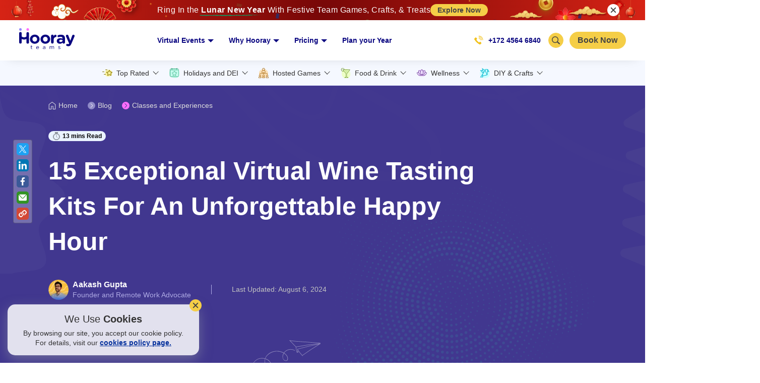

--- FILE ---
content_type: text/html; charset=utf-8
request_url: https://www.hoorayteams.com/blog/virtual-wine-tasting-kits/
body_size: 9991
content:
<!DOCTYPE html><html lang="en"><head><link rel="preload" href="/images/logo-white.svg" as="image" data-next-head=""/><link rel="preload" href="/images/icons/numbIcon.svg" as="image" data-next-head=""/><meta charSet="UTF-8" data-next-head=""/><meta http-equiv="X-UA-Compatible" content="IE=edge" data-next-head=""/><meta name="viewport" content="width=device-width, initial-scale=1.0, maximum-scale=1.0" data-next-head=""/><title data-next-head="">15 Exceptional Virtual Wine Tasting Kits For a Team Happy Hour</title><meta property="og:title" content="15 Exceptional Virtual Wine Tasting Kits For a Team Happy Hour" data-next-head=""/><meta name="description" content="This guide will help you find the best virtual wine tasting kits for your needs, along with our top recommendations." data-next-head=""/><meta property="og:description" content="This guide will help you find the best virtual wine tasting kits for your needs, along with our top recommendations." data-next-head=""/><meta property="og:image" content="https://www.hoorayteams.com/hoorayteams/wp-content/uploads/2024/03/Feature-image-of-Exceptional-Virtual-Wine-Tasting-Kits-For-An-Unforgettable-Happy-Hour-1.png" data-next-head=""/><meta name="twitter:card" content="summary_large_image" class="yoast-seo-meta-tag" data-next-head=""/><meta name="twitter:title" content="15 Exceptional Virtual Wine Tasting Kits For a Team Happy Hour" class="yoast-seo-meta-tag" data-next-head=""/><meta name="twitter:description" content="This guide will help you find the best virtual wine tasting kits for your needs, along with our top recommendations." class="yoast-seo-meta-tag" data-next-head=""/><meta name="twitter:image" content="https://www.hoorayteams.com/hoorayteams/wp-content/uploads/2024/03/Feature-image-of-Exceptional-Virtual-Wine-Tasting-Kits-For-An-Unforgettable-Happy-Hour-1.png" class="yoast-seo-meta-tag" data-next-head=""/><meta name="twitter:label1" content="Written by" data-next-head=""/><meta name="twitter:data1" content="Aakash Gupta" data-next-head=""/><meta name="twitter:label2" content="Est. reading time" data-next-head=""/><meta name="twitter:data2" content="13 minutes" data-next-head=""/><link rel="canonical" href="https://www.hoorayteams.com/blog/virtual-wine-tasting-kits/" data-next-head=""/><script type="application/ld+json">{"@context":"https://schema.org","@type":"BlogPosting","mainEntityOfPage":{"@type":"WebPage","@id":"https://www.hoorayteams.com/blog/virtual-wine-tasting-kits"},"headline":"15 Exceptional Virtual Wine Tasting Kits For a Team Happy Hour","alternativeHeadline":"15 Exceptional Virtual Wine Tasting Kits For An Unforgettable Happy Hour","description":"This guide will help you find the best virtual wine tasting kits for your needs, along with our top recommendations.","image":{"@type":"ImageObject","url":"https://www.hoorayteams.com/hoorayteams/wp-content/uploads/2024/03/Feature-image-of-Exceptional-Virtual-Wine-Tasting-Kits-For-An-Unforgettable-Happy-Hour-1.png","width":1200,"height":630},"author":{"@type":"Person","name":"Aakash Gupta","description":"Founder and Remote Work Advocate","url":"https://www.hoorayteams.com/author/aakash-gupta"},"publisher":{"@type":"Organization","name":"Hooray Teams","logo":{"@type":"ImageObject","url":"https://www.hoorayteams.com/images/logo-blue.svg","width":200,"height":60},"url":"https://www.hoorayteams.com"},"datePublished":"2024-08-06T11:00:00","dateModified":"2024-08-06T11:00:00","isPartOf":{"@type":"Blog","name":"Hooray Teams Blog","url":"https://www.hoorayteams.com/blog"},"wordCount":2600,"keywords":"Employee Engagement, Tasting kits, Virtual Team building"}</script><link rel="preload" href="/images/icons/Clock.svg" as="image" data-next-head=""/><link rel="preload" as="image" imageSrcSet="/_next/image/?url=https%3A%2F%2Fwww.hoorayteams.com%2Fhoorayteams%2Fwp-content%2Fuploads%2F2024%2F05%2FAkash.png&amp;w=48&amp;q=75 1x, /_next/image/?url=https%3A%2F%2Fwww.hoorayteams.com%2Fhoorayteams%2Fwp-content%2Fuploads%2F2024%2F05%2FAkash.png&amp;w=96&amp;q=75 2x" data-next-head=""/><link rel="preload" href="/images/logo-blue.svg" as="image" data-next-head=""/><link rel="preconnect" href="https://fonts.googleapis.com"/><link rel="preconnect" href="https://fonts.gstatic.com" crossorigin="true"/><link rel="preload" as="style" href="https://fonts.googleapis.com/css2?family=Inter:wght@100..900&amp;display=swap"/><script type="application/ld+json">{"@context":"https://schema.org","@type":"Organization","name":"Hooray Teams","url":"https://www.hoorayteams.com/","logo":{"@type":"ImageObject","url":"https://www.hoorayteams.com/images/logo-blue.svg"},"description":"Hooray Teams is a virtual event company specializing in engaging and interactive experiences to connect remote teams through hosted team-building events.","sameAs":["https://www.linkedin.com/company/hooray-teams/","https://x.com/Hooray_Teams","https://www.facebook.com/hoorayteams","https://www.instagram.com/hooray_teams/"],"contactPoint":{"@type":"ContactPoint","telephone":"+172 4564 6840","contactType":"Customer Service","areaServed":"US","availableLanguage":["English"]},"founder":{"@type":"Person","name":"Aakash Gupta"},"foundingDate":"2023","address":{"@type":"PostalAddress","addressLocality":"Truckee","addressCountry":"US"}}</script><link rel="preload" href="/_next/static/css/6478b4d148303abe.css" as="style"/><link rel="stylesheet" href="/_next/static/css/6478b4d148303abe.css" data-n-g=""/><link rel="preload" href="/_next/static/css/489306195507025d.css" as="style"/><link rel="stylesheet" href="/_next/static/css/489306195507025d.css" data-n-p=""/><link rel="preload" href="/_next/static/css/0ebb00a899cd8f6a.css" as="style"/><link rel="stylesheet" href="/_next/static/css/0ebb00a899cd8f6a.css" data-n-p=""/><noscript data-n-css=""></noscript><script defer="" nomodule="" src="/_next/static/chunks/polyfills-42372ed130431b0a.js"></script><script src="/_next/static/chunks/webpack-ac28cb5111342ba7.js" defer=""></script><script src="/_next/static/chunks/framework-b9fd9bcc3ecde907.js" defer=""></script><script src="/_next/static/chunks/main-d0a613dff16d0ace.js" defer=""></script><script src="/_next/static/chunks/pages/_app-28b9e1f79bd3b3da.js" defer=""></script><script src="/_next/static/chunks/8057-50d7c0279b275dd1.js" defer=""></script><script src="/_next/static/chunks/1891-b0fdde00d9446ee6.js" defer=""></script><script src="/_next/static/chunks/pages/blog/%5Bslug%5D-f4c4ec8ddb1f36b3.js" defer=""></script><script src="/_next/static/GSOSGfa9IKTPT2C0mRP54/_buildManifest.js" defer=""></script><script src="/_next/static/GSOSGfa9IKTPT2C0mRP54/_ssgManifest.js" defer=""></script></head><body><noscript><link rel="stylesheet" href="https://fonts.googleapis.com/css2?family=Inter:wght@100..900&amp;display=swap"/><link rel="stylesheet" href="https://fonts.googleapis.com/css2?family=Caveat:wght@400..700&amp;display=swap"/><link rel="stylesheet" href="https://fonts.googleapis.com/css2?family=M+PLUS+Rounded+1c:wght@100;300;400;500;700;800;900&amp;display=swap"/><iframe src="https://www.googletagmanager.com/ns.html?id=GTM-5TW7C5N" height="0" width="0" style="display:none;visibility:hidden"></iframe><img height="1" width="1" style="display:none" src="https://www.facebook.com/tr?id=2229134317429272&amp;ev=PageView&amp;noscript=1"/></noscript><div id="__next"><div class="ChineseNewYearStripPopUp_topPoppup__ApuaL"><a class="ChineseNewYearStripPopUp_topPoppup_wrapper__EupiZ" target="_blank" href="https://www.hoorayteams.com/ads/virtual-chinese-new-year-team-building/?utm_source=homepage_HT&amp;utm_medium=top_banner_HT&amp;utm_campaign=top_banner_HT"><div class="ChineseNewYearStripPopUp_banner__dY0A_"><p class="ChineseNewYearStripPopUp_banner_heading__Hj0RB">Ring In the<span class="ChineseNewYearStripPopUp_strok__WZSn4"> Lunar New Year </span> With Festive Team Games, Crafts, &amp; Treats</p><span class="ChineseNewYearStripPopUp_fancyButtonContainer__qu_On"><span class="ChineseNewYearStripPopUp_fancyButton__UGWpT">Explore Now</span></span></div><span class="ChineseNewYearStripPopUp_element_1___9Gww"></span><span class="ChineseNewYearStripPopUp_element_2__96pIM"></span><span class="ChineseNewYearStripPopUp_element_3__l_YdB"></span><span></span><span class="ChineseNewYearStripPopUp_element_5__Crnn5"></span><span class="ChineseNewYearStripPopUp_element_6__iK_sm"></span><span class="ChineseNewYearStripPopUp_element_7__jMLhw"></span><span></span></a><span class="ChineseNewYearStripPopUp_closeBtn__NOfdj"><div class="ChineseNewYearStripPopUp_btn__WhVCC"></div></span></div><header id="header" class="Navbar_header__EH9EX Navbar_indexHeader__0Bz0_ headerStripped"><div class="Navbar_header_wrapper__m_Kck"><div class="Navbar_logoContainer__4J4V1 "><a href="/"><img alt="hoorayteams logo" loading="eager" width="150" height="58" decoding="async" data-nimg="1" class="Navbar_logoContainer_logo__Dqdhi" style="color:transparent" src="/images/logo-blue.svg"/></a></div><div class="Navbar_navContainer__mA8XY"><div class="Navbar_navLogoContainer__p4bR8"><a href="/"><img alt="hoorayteams logo" loading="eager" width="150" height="41" decoding="async" data-nimg="1" class="Navbar_navLogoContainer_logo__D5eIY" style="color:transparent" src="/images/logo-white.svg"/></a></div><nav class="Navbar_nav__zt8UX"><ul class="Navbar_nav_list__juAQ6"><li class="Navbar_nav_list__items__vQDFn Navbar_dropMenu__j1q_S false"><span class="Navbar_arrow__0TafL"></span><span class="">Virtual Events</span><div class="Navbar_dropDownContainer__XWgPz"><div class="Navbar_dropDown__xAo1z"><ul class="Navbar_dropDown_list__c2bZi"><li class="Navbar_dropDown_list__items__nPh0n"><a href="/all-events/"><span>All Virtual Events</span></a></li><li class="Navbar_dropDown_list__items__nPh0n "><a href="/large-group-events/"><span>Large Group Events</span></a></li></ul></div></div></li><li class="Navbar_nav_list__items__vQDFn Navbar_dropMenu__j1q_S false"><span class="Navbar_arrow__0TafL"></span><span class="">Why Hooray</span><div class="Navbar_dropDownContainer__XWgPz"><div class="Navbar_dropDown__xAo1z"><ul class="Navbar_dropDown_list__c2bZi"><li class="Navbar_dropDown_list__items__nPh0n"><a href="/about/"><span>About Us</span></a></li><li class="Navbar_dropDown_list__items__nPh0n"><a href="/customer-testimonials/"><span>Customer Testimonials</span></a></li></ul></div></div></li><li class="Navbar_nav_list__items__vQDFn Navbar_dropMenu__j1q_S false Navbar_hideOnMobile__rBhgV"><span class="Navbar_arrow__0TafL"></span><span class="">Pricing</span><div class="Navbar_dropDownContainer__XWgPz"><div class="Navbar_dropDown__xAo1z"><ul class="Navbar_dropDown_list__c2bZi"><li class="Navbar_dropDown_list__items__nPh0n Navbar_largeText__zvCkW"><a href="/pricing/"><span>All Pricing</span></a></li><li class="Navbar_dropDown_list__items__nPh0n "><span class="Navbar_subMenue__XRYGv">Group Event Pricing</span><ul class="Navbar_dropDown_list__c2bZi Navbar_innerList__kl6Ov"><li class="Navbar_dropDown_list__items__nPh0n"><a href="/packages/activity-pack/"><span><img alt="Virtual Activity Pack" loading="lazy" width="40" height="40" decoding="async" data-nimg="1" style="color:transparent" src="/images/icons/virtual-activity-pack.svg"/>Virtual Activity Pack</span></a></li></ul></li></ul></div></div></li><li class="Navbar_nav_list__items__vQDFn"><a href="/event-calendar/"><span>Plan your Year</span></a></li></ul></nav><div class="Navbar_navButtonContainer__4Cq_i"><button class="Navbar_normalLinkButton__zWcti">Book Now</button><span class="Navbar_fancyButtonContainer__HipMv"><button class="Navbar_fancyButton__BIoTY">Log In</button></span></div></div><div class="Navbar_buttonContainer__78VMx"><a class="Navbar_mobileNum__Z_QvN" href="tel:+172 4564 6840"><img alt="hoorayteams logo" width="150" height="41" decoding="async" data-nimg="1" class="Navbar_navLogoContainer_logo__D5eIY" style="color:transparent" src="/images/icons/numbIcon.svg"/><span>+172 4564 6840</span></a><div class="Navbar_searchBtn__bBCqj"><span class="Navbar_iconContainer__edDQ6"><svg version="1.1" id="Layer_1" xmlns="http://www.w3.org/2000/svg" xmlns:xlink="http://www.w3.org/1999/xlink" x="0px" y="0px" width="122.879px" height="119.799px" viewBox="0 0 122.879 119.799" enable-background="new 0 0 122.879 119.799" xml:space="preserve"><g><path d="M49.988,0h0.016v0.007C63.803,0.011,76.298,5.608,85.34,14.652c9.027,9.031,14.619,21.515,14.628,35.303h0.007v0.033v0.04 h-0.007c-0.005,5.557-0.917,10.905-2.594,15.892c-0.281,0.837-0.575,1.641-0.877,2.409v0.007c-1.446,3.66-3.315,7.12-5.547,10.307 l29.082,26.139l0.018,0.016l0.157,0.146l0.011,0.011c1.642,1.563,2.536,3.656,2.649,5.78c0.11,2.1-0.543,4.248-1.979,5.971 l-0.011,0.016l-0.175,0.203l-0.035,0.035l-0.146,0.16l-0.016,0.021c-1.565,1.642-3.654,2.534-5.78,2.646 c-2.097,0.111-4.247-0.54-5.971-1.978l-0.015-0.011l-0.204-0.175l-0.029-0.024L78.761,90.865c-0.88,0.62-1.778,1.209-2.687,1.765 c-1.233,0.755-2.51,1.466-3.813,2.115c-6.699,3.342-14.269,5.222-22.272,5.222v0.007h-0.016v-0.007 c-13.799-0.004-26.296-5.601-35.338-14.645C5.605,76.291,0.016,63.805,0.007,50.021H0v-0.033v-0.016h0.007 c0.004-13.799,5.601-26.296,14.645-35.338C23.683,5.608,36.167,0.016,49.955,0.007V0H49.988L49.988,0z M50.004,11.21v0.007h-0.016 h-0.033V11.21c-10.686,0.007-20.372,4.35-27.384,11.359C15.56,29.578,11.213,39.274,11.21,49.973h0.007v0.016v0.033H11.21 c0.007,10.686,4.347,20.367,11.359,27.381c7.009,7.012,16.705,11.359,27.403,11.361v-0.007h0.016h0.033v0.007 c10.686-0.007,20.368-4.348,27.382-11.359c7.011-7.009,11.358-16.702,11.36-27.4h-0.006v-0.016v-0.033h0.006 c-0.006-10.686-4.35-20.372-11.358-27.384C70.396,15.56,60.703,11.213,50.004,11.21L50.004,11.21z"></path></g></svg></span></div><span class="Navbar_fancyButtonContainer__HipMv"><button class="Navbar_fancyButton__BIoTY">Book Now</button></span></div><div class="Navbar_hamburger__GulPM"><div class="Navbar_open__WkHd8"></div></div></div><div></div></header><section class="EventSubMenu_eventSubMenu__hguHm"><div class="contentArea"><div class="EventSubMenu_eventSubMenu_container__nzq8u"><ul class="EventSubMenu_list__krvd6"><li class="EventSubMenu_items__rsdjF EventSubMenu_dropMenu__QoCou"><span class="EventSubMenu_arrow__gepZ8"></span><img alt="Image representing Top Rated logo" loading="lazy" width="22" height="22" decoding="async" data-nimg="1" class="EventSubMenu_subIcon__zW4XN" style="color:transparent" src="/images/icons/best-seller.svg"/><span>Top Rated</span><div class="EventSubMenu_dropDownContainer__4EUHA "><div class="EventSubMenu_dropDownWrapper__A1_8E"><div class="EventSubMenu_dropDown__KmBjm"><ul class="EventSubMenu_dropDown_list__1xyT_"><li class="EventSubMenu_dropDown_list__items__CW6dS"><a href="/event-category/trivia/"><span><img alt="Image representing Virtual Trivia logo" loading="lazy" width="40" height="40" decoding="async" data-nimg="1" style="color:transparent" srcSet="/_next/image/?url=https%3A%2F%2Fwww.hoorayteams.com%2Fhoorayteams%2Fwp-content%2Fuploads%2F2024%2F06%2FTrivia_1%402x.png&amp;w=48&amp;q=75 1x, /_next/image/?url=https%3A%2F%2Fwww.hoorayteams.com%2Fhoorayteams%2Fwp-content%2Fuploads%2F2024%2F06%2FTrivia_1%402x.png&amp;w=96&amp;q=75 2x" src="/_next/image/?url=https%3A%2F%2Fwww.hoorayteams.com%2Fhoorayteams%2Fwp-content%2Fuploads%2F2024%2F06%2FTrivia_1%402x.png&amp;w=96&amp;q=75"/>Virtual Trivia</span></a></li><li class="EventSubMenu_dropDown_list__items__CW6dS"><a href="/event-category/escape-room/"><span><img alt="Image representing Virtual Escape Room logo" loading="lazy" width="40" height="40" decoding="async" data-nimg="1" style="color:transparent" srcSet="/_next/image/?url=https%3A%2F%2Fwww.hoorayteams.com%2Fhoorayteams%2Fwp-content%2Fuploads%2F2024%2F06%2FEscape-Room_1%402x.png&amp;w=48&amp;q=75 1x, /_next/image/?url=https%3A%2F%2Fwww.hoorayteams.com%2Fhoorayteams%2Fwp-content%2Fuploads%2F2024%2F06%2FEscape-Room_1%402x.png&amp;w=96&amp;q=75 2x" src="/_next/image/?url=https%3A%2F%2Fwww.hoorayteams.com%2Fhoorayteams%2Fwp-content%2Fuploads%2F2024%2F06%2FEscape-Room_1%402x.png&amp;w=96&amp;q=75"/>Virtual Escape Room</span></a></li><li class="EventSubMenu_dropDown_list__items__CW6dS"><a href="/event-category/murder-mystery/"><span><img alt="Image representing Virtual Murder Mystery logo" loading="lazy" width="40" height="40" decoding="async" data-nimg="1" style="color:transparent" srcSet="/_next/image/?url=https%3A%2F%2Fwww.hoorayteams.com%2Fhoorayteams%2Fwp-content%2Fuploads%2F2024%2F06%2FMurder-Mystery_1%25402x.png&amp;w=48&amp;q=75 1x, /_next/image/?url=https%3A%2F%2Fwww.hoorayteams.com%2Fhoorayteams%2Fwp-content%2Fuploads%2F2024%2F06%2FMurder-Mystery_1%25402x.png&amp;w=96&amp;q=75 2x" src="/_next/image/?url=https%3A%2F%2Fwww.hoorayteams.com%2Fhoorayteams%2Fwp-content%2Fuploads%2F2024%2F06%2FMurder-Mystery_1%25402x.png&amp;w=96&amp;q=75"/>Virtual Murder Mystery</span></a></li><li class="EventSubMenu_dropDown_list__items__CW6dS"><a href="/event-category/coworker-feud/"><span><img alt="Image representing Virtual Coworker Feud logo" loading="lazy" width="40" height="40" decoding="async" data-nimg="1" style="color:transparent" srcSet="/_next/image/?url=https%3A%2F%2Fwww.hoorayteams.com%2Fhoorayteams%2Fwp-content%2Fuploads%2F2025%2F03%2FCo-worker-fued_1%402x-8.png&amp;w=48&amp;q=75 1x, /_next/image/?url=https%3A%2F%2Fwww.hoorayteams.com%2Fhoorayteams%2Fwp-content%2Fuploads%2F2025%2F03%2FCo-worker-fued_1%402x-8.png&amp;w=96&amp;q=75 2x" src="/_next/image/?url=https%3A%2F%2Fwww.hoorayteams.com%2Fhoorayteams%2Fwp-content%2Fuploads%2F2025%2F03%2FCo-worker-fued_1%402x-8.png&amp;w=96&amp;q=75"/>Virtual Coworker Feud</span></a></li><li class="EventSubMenu_dropDown_list__items__CW6dS"><a href="/event-category/scavenger-hunt/"><span><img alt="Image representing Virtual Scavenger Hunt logo" loading="lazy" width="40" height="40" decoding="async" data-nimg="1" style="color:transparent" srcSet="/_next/image/?url=https%3A%2F%2Fwww.hoorayteams.com%2Fhoorayteams%2Fwp-content%2Fuploads%2F2025%2F03%2FScavenger-Hunt%402x-8.png&amp;w=48&amp;q=75 1x, /_next/image/?url=https%3A%2F%2Fwww.hoorayteams.com%2Fhoorayteams%2Fwp-content%2Fuploads%2F2025%2F03%2FScavenger-Hunt%402x-8.png&amp;w=96&amp;q=75 2x" src="/_next/image/?url=https%3A%2F%2Fwww.hoorayteams.com%2Fhoorayteams%2Fwp-content%2Fuploads%2F2025%2F03%2FScavenger-Hunt%402x-8.png&amp;w=96&amp;q=75"/>Virtual Scavenger Hunt</span></a></li><li class="EventSubMenu_dropDown_list__items__CW6dS"><a href="/event-category/bingo/"><span><img alt="Image representing Virtual Bingo logo" loading="lazy" width="40" height="40" decoding="async" data-nimg="1" style="color:transparent" srcSet="/_next/image/?url=https%3A%2F%2Fwww.hoorayteams.com%2Fhoorayteams%2Fwp-content%2Fuploads%2F2024%2F06%2FBingo_1%25402x.png&amp;w=48&amp;q=75 1x, /_next/image/?url=https%3A%2F%2Fwww.hoorayteams.com%2Fhoorayteams%2Fwp-content%2Fuploads%2F2024%2F06%2FBingo_1%25402x.png&amp;w=96&amp;q=75 2x" src="/_next/image/?url=https%3A%2F%2Fwww.hoorayteams.com%2Fhoorayteams%2Fwp-content%2Fuploads%2F2024%2F06%2FBingo_1%25402x.png&amp;w=96&amp;q=75"/>Virtual Bingo</span></a></li></ul></div></div></div></li><li class="EventSubMenu_items__rsdjF EventSubMenu_dropMenu__QoCou"><span class="EventSubMenu_arrow__gepZ8"></span><img alt="Image representing Holidays and DEI logo" loading="lazy" width="22" height="22" decoding="async" data-nimg="1" class="EventSubMenu_subIcon__zW4XN" style="color:transparent" src="/images/icons/holiday.svg"/><span>Holidays and DEI</span><div class="EventSubMenu_dropDownContainer__4EUHA "><div class="EventSubMenu_dropDownWrapper__A1_8E"><div class="EventSubMenu_dropDown__KmBjm"><ul class="EventSubMenu_dropDown_list__1xyT_"><li class="EventSubMenu_dropDown_list__items__CW6dS"><a href="/event-category/chinese-new-year/"><span><img alt="Image representing Chinese New Year logo" loading="lazy" width="40" height="40" decoding="async" data-nimg="1" style="color:transparent" srcSet="/_next/image/?url=https%3A%2F%2Fwww.hoorayteams.com%2Fhoorayteams%2Fwp-content%2Fuploads%2F2024%2F06%2FChinese-New-Year%402x.png&amp;w=48&amp;q=75 1x, /_next/image/?url=https%3A%2F%2Fwww.hoorayteams.com%2Fhoorayteams%2Fwp-content%2Fuploads%2F2024%2F06%2FChinese-New-Year%402x.png&amp;w=96&amp;q=75 2x" src="/_next/image/?url=https%3A%2F%2Fwww.hoorayteams.com%2Fhoorayteams%2Fwp-content%2Fuploads%2F2024%2F06%2FChinese-New-Year%402x.png&amp;w=96&amp;q=75"/>Chinese New Year</span></a></li><li class="EventSubMenu_dropDown_list__items__CW6dS"><a href="/event-category/st-valentines-day/"><span><img alt="Image representing St. Valentine&#x27;s Day logo" loading="lazy" width="40" height="40" decoding="async" data-nimg="1" style="color:transparent" srcSet="/_next/image/?url=https%3A%2F%2Fwww.hoorayteams.com%2Fhoorayteams%2Fwp-content%2Fuploads%2F2025%2F01%2Fvalentines-day_3-1.png&amp;w=48&amp;q=75 1x, /_next/image/?url=https%3A%2F%2Fwww.hoorayteams.com%2Fhoorayteams%2Fwp-content%2Fuploads%2F2025%2F01%2Fvalentines-day_3-1.png&amp;w=96&amp;q=75 2x" src="/_next/image/?url=https%3A%2F%2Fwww.hoorayteams.com%2Fhoorayteams%2Fwp-content%2Fuploads%2F2025%2F01%2Fvalentines-day_3-1.png&amp;w=96&amp;q=75"/>St. Valentine&#x27;s Day</span></a></li><li class="EventSubMenu_dropDown_list__items__CW6dS"><a href="/event-category/black-history-month/"><span><img alt="Image representing Black History Month logo" loading="lazy" width="40" height="40" decoding="async" data-nimg="1" style="color:transparent" srcSet="/_next/image/?url=https%3A%2F%2Fwww.hoorayteams.com%2Fhoorayteams%2Fwp-content%2Fuploads%2F2025%2F02%2Fblack-history-month_3.png&amp;w=48&amp;q=75 1x, /_next/image/?url=https%3A%2F%2Fwww.hoorayteams.com%2Fhoorayteams%2Fwp-content%2Fuploads%2F2025%2F02%2Fblack-history-month_3.png&amp;w=96&amp;q=75 2x" src="/_next/image/?url=https%3A%2F%2Fwww.hoorayteams.com%2Fhoorayteams%2Fwp-content%2Fuploads%2F2025%2F02%2Fblack-history-month_3.png&amp;w=96&amp;q=75"/>Black History Month</span></a></li><li class="EventSubMenu_dropDown_list__items__CW6dS"><a href="/event-category/mlk-day-virtual-activities/"><span><img alt="Image representing MLK Day logo" loading="lazy" width="40" height="40" decoding="async" data-nimg="1" style="color:transparent" srcSet="/_next/image/?url=https%3A%2F%2Fwww.hoorayteams.com%2Fhoorayteams%2Fwp-content%2Fuploads%2F2025%2F11%2F2-1.png&amp;w=48&amp;q=75 1x, /_next/image/?url=https%3A%2F%2Fwww.hoorayteams.com%2Fhoorayteams%2Fwp-content%2Fuploads%2F2025%2F11%2F2-1.png&amp;w=96&amp;q=75 2x" src="/_next/image/?url=https%3A%2F%2Fwww.hoorayteams.com%2Fhoorayteams%2Fwp-content%2Fuploads%2F2025%2F11%2F2-1.png&amp;w=96&amp;q=75"/>MLK Day</span></a></li><li class="EventSubMenu_dropDown_list__items__CW6dS"><a href="/event-category/super-bowl-games/"><span><img alt="Image representing Super Bowl Games logo" loading="lazy" width="40" height="40" decoding="async" data-nimg="1" style="color:transparent" srcSet="/_next/image/?url=https%3A%2F%2Fwww.hoorayteams.com%2Fhoorayteams%2Fwp-content%2Fuploads%2F2025%2F01%2Fsuper-bowl2-2.png&amp;w=48&amp;q=75 1x, /_next/image/?url=https%3A%2F%2Fwww.hoorayteams.com%2Fhoorayteams%2Fwp-content%2Fuploads%2F2025%2F01%2Fsuper-bowl2-2.png&amp;w=96&amp;q=75 2x" src="/_next/image/?url=https%3A%2F%2Fwww.hoorayteams.com%2Fhoorayteams%2Fwp-content%2Fuploads%2F2025%2F01%2Fsuper-bowl2-2.png&amp;w=96&amp;q=75"/>Super Bowl Games</span></a></li><li class="EventSubMenu_dropDown_list__items__CW6dS"><a href="/event-category/mardi-gras/"><span><img alt="Image representing Mardi Gras logo" loading="lazy" width="40" height="40" decoding="async" data-nimg="1" style="color:transparent" srcSet="/_next/image/?url=https%3A%2F%2Fwww.hoorayteams.com%2Fhoorayteams%2Fwp-content%2Fuploads%2F2025%2F12%2F2.png&amp;w=48&amp;q=75 1x, /_next/image/?url=https%3A%2F%2Fwww.hoorayteams.com%2Fhoorayteams%2Fwp-content%2Fuploads%2F2025%2F12%2F2.png&amp;w=96&amp;q=75 2x" src="/_next/image/?url=https%3A%2F%2Fwww.hoorayteams.com%2Fhoorayteams%2Fwp-content%2Fuploads%2F2025%2F12%2F2.png&amp;w=96&amp;q=75"/>Mardi Gras</span></a></li></ul></div></div><div class="EventSubMenu_buttonContainer__JCBD8"><span class="EventSubMenu_fancyLinkButtonContainer__D40sf"><a class="EventSubMenu_fancyLinkButton__3bdUJ" href="/event-category/holidays-and-occasions/">View More</a></span></div></div></li><li class="EventSubMenu_items__rsdjF EventSubMenu_dropMenu__QoCou"><span class="EventSubMenu_arrow__gepZ8"></span><img alt="Image representing Hosted Games logo" loading="lazy" width="22" height="22" decoding="async" data-nimg="1" class="EventSubMenu_subIcon__zW4XN" style="color:transparent" src="/images/icons/team-building.svg"/><span>Hosted Games</span><div class="EventSubMenu_dropDownContainer__4EUHA "><div class="EventSubMenu_dropDownWrapper__A1_8E"><div class="EventSubMenu_dropDown__KmBjm"><ul class="EventSubMenu_dropDown_list__1xyT_"><li class="EventSubMenu_dropDown_list__items__CW6dS"><a href="/event-category/trivia/"><span><img alt="Image representing Virtual Trivia logo" loading="lazy" width="40" height="40" decoding="async" data-nimg="1" style="color:transparent" srcSet="/_next/image/?url=https%3A%2F%2Fwww.hoorayteams.com%2Fhoorayteams%2Fwp-content%2Fuploads%2F2024%2F06%2FTrivia_1%402x.png&amp;w=48&amp;q=75 1x, /_next/image/?url=https%3A%2F%2Fwww.hoorayteams.com%2Fhoorayteams%2Fwp-content%2Fuploads%2F2024%2F06%2FTrivia_1%402x.png&amp;w=96&amp;q=75 2x" src="/_next/image/?url=https%3A%2F%2Fwww.hoorayteams.com%2Fhoorayteams%2Fwp-content%2Fuploads%2F2024%2F06%2FTrivia_1%402x.png&amp;w=96&amp;q=75"/>Virtual Trivia</span></a></li><li class="EventSubMenu_dropDown_list__items__CW6dS"><a href="/event-category/escape-room/"><span><img alt="Image representing Virtual Escape Room logo" loading="lazy" width="40" height="40" decoding="async" data-nimg="1" style="color:transparent" srcSet="/_next/image/?url=https%3A%2F%2Fwww.hoorayteams.com%2Fhoorayteams%2Fwp-content%2Fuploads%2F2024%2F06%2FEscape-Room_1%402x.png&amp;w=48&amp;q=75 1x, /_next/image/?url=https%3A%2F%2Fwww.hoorayteams.com%2Fhoorayteams%2Fwp-content%2Fuploads%2F2024%2F06%2FEscape-Room_1%402x.png&amp;w=96&amp;q=75 2x" src="/_next/image/?url=https%3A%2F%2Fwww.hoorayteams.com%2Fhoorayteams%2Fwp-content%2Fuploads%2F2024%2F06%2FEscape-Room_1%402x.png&amp;w=96&amp;q=75"/>Virtual Escape Room</span></a></li><li class="EventSubMenu_dropDown_list__items__CW6dS"><a href="/event-category/murder-mystery/"><span><img alt="Image representing Virtual Murder Mystery logo" loading="lazy" width="40" height="40" decoding="async" data-nimg="1" style="color:transparent" srcSet="/_next/image/?url=https%3A%2F%2Fwww.hoorayteams.com%2Fhoorayteams%2Fwp-content%2Fuploads%2F2024%2F06%2FMurder-Mystery_1%402x.png&amp;w=48&amp;q=75 1x, /_next/image/?url=https%3A%2F%2Fwww.hoorayteams.com%2Fhoorayteams%2Fwp-content%2Fuploads%2F2024%2F06%2FMurder-Mystery_1%402x.png&amp;w=96&amp;q=75 2x" src="/_next/image/?url=https%3A%2F%2Fwww.hoorayteams.com%2Fhoorayteams%2Fwp-content%2Fuploads%2F2024%2F06%2FMurder-Mystery_1%402x.png&amp;w=96&amp;q=75"/>Virtual Murder Mystery</span></a></li><li class="EventSubMenu_dropDown_list__items__CW6dS"><a href="/event-category/coworker-feud/"><span><img alt="Image representing Virtual Coworker Feud logo" loading="lazy" width="40" height="40" decoding="async" data-nimg="1" style="color:transparent" srcSet="/_next/image/?url=https%3A%2F%2Fwww.hoorayteams.com%2Fhoorayteams%2Fwp-content%2Fuploads%2F2025%2F03%2FCo-worker-fued_1%402x-8.png&amp;w=48&amp;q=75 1x, /_next/image/?url=https%3A%2F%2Fwww.hoorayteams.com%2Fhoorayteams%2Fwp-content%2Fuploads%2F2025%2F03%2FCo-worker-fued_1%402x-8.png&amp;w=96&amp;q=75 2x" src="/_next/image/?url=https%3A%2F%2Fwww.hoorayteams.com%2Fhoorayteams%2Fwp-content%2Fuploads%2F2025%2F03%2FCo-worker-fued_1%402x-8.png&amp;w=96&amp;q=75"/>Virtual Coworker Feud</span></a></li><li class="EventSubMenu_dropDown_list__items__CW6dS"><a href="/event-category/bingo/"><span><img alt="Image representing Virtual Bingo logo" loading="lazy" width="40" height="40" decoding="async" data-nimg="1" style="color:transparent" srcSet="/_next/image/?url=https%3A%2F%2Fwww.hoorayteams.com%2Fhoorayteams%2Fwp-content%2Fuploads%2F2024%2F06%2FBingo_1%402x.png&amp;w=48&amp;q=75 1x, /_next/image/?url=https%3A%2F%2Fwww.hoorayteams.com%2Fhoorayteams%2Fwp-content%2Fuploads%2F2024%2F06%2FBingo_1%402x.png&amp;w=96&amp;q=75 2x" src="/_next/image/?url=https%3A%2F%2Fwww.hoorayteams.com%2Fhoorayteams%2Fwp-content%2Fuploads%2F2024%2F06%2FBingo_1%402x.png&amp;w=96&amp;q=75"/>Virtual Bingo</span></a></li><li class="EventSubMenu_dropDown_list__items__CW6dS"><a href="/event-category/jeopardy/"><span><img alt="Image representing Virtual Jeopardy logo" loading="lazy" width="40" height="40" decoding="async" data-nimg="1" style="color:transparent" srcSet="/_next/image/?url=https%3A%2F%2Fwww.hoorayteams.com%2Fhoorayteams%2Fwp-content%2Fuploads%2F2024%2F06%2FJeopardy%402x.png&amp;w=48&amp;q=75 1x, /_next/image/?url=https%3A%2F%2Fwww.hoorayteams.com%2Fhoorayteams%2Fwp-content%2Fuploads%2F2024%2F06%2FJeopardy%402x.png&amp;w=96&amp;q=75 2x" src="/_next/image/?url=https%3A%2F%2Fwww.hoorayteams.com%2Fhoorayteams%2Fwp-content%2Fuploads%2F2024%2F06%2FJeopardy%402x.png&amp;w=96&amp;q=75"/>Virtual Jeopardy</span></a></li><li class="EventSubMenu_dropDown_list__items__CW6dS"><a href="/event-category/scavenger-hunt/"><span><img alt="Image representing Virtual Scavenger Hunt logo" loading="lazy" width="40" height="40" decoding="async" data-nimg="1" style="color:transparent" srcSet="/_next/image/?url=https%3A%2F%2Fwww.hoorayteams.com%2Fhoorayteams%2Fwp-content%2Fuploads%2F2025%2F03%2FScavenger-Hunt%402x-8.png&amp;w=48&amp;q=75 1x, /_next/image/?url=https%3A%2F%2Fwww.hoorayteams.com%2Fhoorayteams%2Fwp-content%2Fuploads%2F2025%2F03%2FScavenger-Hunt%402x-8.png&amp;w=96&amp;q=75 2x" src="/_next/image/?url=https%3A%2F%2Fwww.hoorayteams.com%2Fhoorayteams%2Fwp-content%2Fuploads%2F2025%2F03%2FScavenger-Hunt%402x-8.png&amp;w=96&amp;q=75"/>Virtual Scavenger Hunt</span></a></li><li class="EventSubMenu_dropDown_list__items__CW6dS"><a href="/event-category/fun-icebreakers/"><span><img alt="Image representing Virtual Icebreaker Games logo" loading="lazy" width="40" height="40" decoding="async" data-nimg="1" style="color:transparent" srcSet="/_next/image/?url=https%3A%2F%2Fwww.hoorayteams.com%2Fhoorayteams%2Fwp-content%2Fuploads%2F2024%2F06%2FFun-Icebreakers%402x.png&amp;w=48&amp;q=75 1x, /_next/image/?url=https%3A%2F%2Fwww.hoorayteams.com%2Fhoorayteams%2Fwp-content%2Fuploads%2F2024%2F06%2FFun-Icebreakers%402x.png&amp;w=96&amp;q=75 2x" src="/_next/image/?url=https%3A%2F%2Fwww.hoorayteams.com%2Fhoorayteams%2Fwp-content%2Fuploads%2F2024%2F06%2FFun-Icebreakers%402x.png&amp;w=96&amp;q=75"/>Virtual Icebreaker Games</span></a></li><li class="EventSubMenu_dropDown_list__items__CW6dS"><a href="/event-category/taboo/"><span><img alt="Image representing Online Taboo logo" loading="lazy" width="40" height="40" decoding="async" data-nimg="1" style="color:transparent" srcSet="/_next/image/?url=https%3A%2F%2Fwww.hoorayteams.com%2Fhoorayteams%2Fwp-content%2Fuploads%2F2025%2F03%2FTaboo%402x-8.png&amp;w=48&amp;q=75 1x, /_next/image/?url=https%3A%2F%2Fwww.hoorayteams.com%2Fhoorayteams%2Fwp-content%2Fuploads%2F2025%2F03%2FTaboo%402x-8.png&amp;w=96&amp;q=75 2x" src="/_next/image/?url=https%3A%2F%2Fwww.hoorayteams.com%2Fhoorayteams%2Fwp-content%2Fuploads%2F2025%2F03%2FTaboo%402x-8.png&amp;w=96&amp;q=75"/>Online Taboo</span></a></li></ul></div></div><div class="EventSubMenu_buttonContainer__JCBD8"><span class="EventSubMenu_fancyLinkButtonContainer__D40sf"><a class="EventSubMenu_fancyLinkButton__3bdUJ" href="/event-category/team-building/">View More</a></span></div></div></li><li class="EventSubMenu_items__rsdjF EventSubMenu_dropMenu__QoCou"><span class="EventSubMenu_arrow__gepZ8"></span><img alt="Image representing Food &amp; Drink logo" loading="lazy" width="22" height="22" decoding="async" data-nimg="1" class="EventSubMenu_subIcon__zW4XN" style="color:transparent" src="/images/icons/food-drnik.svg"/><span>Food &amp; Drink</span><div class="EventSubMenu_dropDownContainer__4EUHA "><div class="EventSubMenu_dropDownWrapper__A1_8E"><div class="EventSubMenu_dropDown__KmBjm"><ul class="EventSubMenu_dropDown_list__1xyT_"><li class="EventSubMenu_dropDown_list__items__CW6dS"><a href="/event-category/cocktail-and-mixology/"><span><img alt="Image representing Virtual Cocktail &amp; Mixology logo" loading="lazy" width="40" height="40" decoding="async" data-nimg="1" style="color:transparent" srcSet="/_next/image/?url=https%3A%2F%2Fwww.hoorayteams.com%2Fhoorayteams%2Fwp-content%2Fuploads%2F2024%2F06%2FCocktail-and-Mixology%402x.png&amp;w=48&amp;q=75 1x, /_next/image/?url=https%3A%2F%2Fwww.hoorayteams.com%2Fhoorayteams%2Fwp-content%2Fuploads%2F2024%2F06%2FCocktail-and-Mixology%402x.png&amp;w=96&amp;q=75 2x" src="/_next/image/?url=https%3A%2F%2Fwww.hoorayteams.com%2Fhoorayteams%2Fwp-content%2Fuploads%2F2024%2F06%2FCocktail-and-Mixology%402x.png&amp;w=96&amp;q=75"/>Virtual Cocktail &amp; Mixology</span></a></li><li class="EventSubMenu_dropDown_list__items__CW6dS"><a href="/event-category/food-decorating/"><span><img alt="Image representing Virtual Food Decorating logo" loading="lazy" width="40" height="40" decoding="async" data-nimg="1" style="color:transparent" srcSet="/_next/image/?url=https%3A%2F%2Fwww.hoorayteams.com%2Fhoorayteams%2Fwp-content%2Fuploads%2F2024%2F06%2FFood-Decorating_2%402x.png&amp;w=48&amp;q=75 1x, /_next/image/?url=https%3A%2F%2Fwww.hoorayteams.com%2Fhoorayteams%2Fwp-content%2Fuploads%2F2024%2F06%2FFood-Decorating_2%402x.png&amp;w=96&amp;q=75 2x" src="/_next/image/?url=https%3A%2F%2Fwww.hoorayteams.com%2Fhoorayteams%2Fwp-content%2Fuploads%2F2024%2F06%2FFood-Decorating_2%402x.png&amp;w=96&amp;q=75"/>Virtual Food Decorating</span></a></li><li class="EventSubMenu_dropDown_list__items__CW6dS"><a href="/event-category/culinary-tasting/"><span><img alt="Image representing Virtual Tasting Experiences logo" loading="lazy" width="40" height="40" decoding="async" data-nimg="1" style="color:transparent" srcSet="/_next/image/?url=https%3A%2F%2Fwww.hoorayteams.com%2Fhoorayteams%2Fwp-content%2Fuploads%2F2024%2F06%2FCulinary-Tasting%402x.png&amp;w=48&amp;q=75 1x, /_next/image/?url=https%3A%2F%2Fwww.hoorayteams.com%2Fhoorayteams%2Fwp-content%2Fuploads%2F2024%2F06%2FCulinary-Tasting%402x.png&amp;w=96&amp;q=75 2x" src="/_next/image/?url=https%3A%2F%2Fwww.hoorayteams.com%2Fhoorayteams%2Fwp-content%2Fuploads%2F2024%2F06%2FCulinary-Tasting%402x.png&amp;w=96&amp;q=75"/>Virtual Tasting Experiences</span></a></li><li class="EventSubMenu_dropDown_list__items__CW6dS"><a href="/event-category/cooking-classes/"><span><img alt="Image representing Virtual Cooking Classes logo" loading="lazy" width="40" height="40" decoding="async" data-nimg="1" style="color:transparent" srcSet="/_next/image/?url=https%3A%2F%2Fwww.hoorayteams.com%2Fhoorayteams%2Fwp-content%2Fuploads%2F2024%2F06%2FCooking-Classes_1%402x.png&amp;w=48&amp;q=75 1x, /_next/image/?url=https%3A%2F%2Fwww.hoorayteams.com%2Fhoorayteams%2Fwp-content%2Fuploads%2F2024%2F06%2FCooking-Classes_1%402x.png&amp;w=96&amp;q=75 2x" src="/_next/image/?url=https%3A%2F%2Fwww.hoorayteams.com%2Fhoorayteams%2Fwp-content%2Fuploads%2F2024%2F06%2FCooking-Classes_1%402x.png&amp;w=96&amp;q=75"/>Virtual Cooking Classes</span></a></li></ul></div></div><div class="EventSubMenu_buttonContainer__JCBD8"><span class="EventSubMenu_fancyLinkButtonContainer__D40sf"><a class="EventSubMenu_fancyLinkButton__3bdUJ" href="/event-category/food-drink/">View More</a></span></div></div></li><li class="EventSubMenu_items__rsdjF EventSubMenu_dropMenu__QoCou"><span class="EventSubMenu_arrow__gepZ8"></span><img alt="Image representing Wellness logo" loading="lazy" width="22" height="22" decoding="async" data-nimg="1" class="EventSubMenu_subIcon__zW4XN" style="color:transparent" src="/images/icons/health-wellness.svg"/><span>Wellness</span><div class="EventSubMenu_dropDownContainer__4EUHA "><div class="EventSubMenu_dropDownWrapper__A1_8E"><div class="EventSubMenu_dropDown__KmBjm"><ul class="EventSubMenu_dropDown_list__1xyT_"><li class="EventSubMenu_dropDown_list__items__CW6dS"><a href="/packages/wellness/"><span><img alt="Image representing Virtual Wellness Program logo" loading="lazy" width="40" height="40" decoding="async" data-nimg="1" style="color:transparent" srcSet="/_next/image/?url=%2Fimages%2Ficons%2Fvirtual-wellness-course.png&amp;w=48&amp;q=75 1x, /_next/image/?url=%2Fimages%2Ficons%2Fvirtual-wellness-course.png&amp;w=96&amp;q=75 2x" src="/_next/image/?url=%2Fimages%2Ficons%2Fvirtual-wellness-course.png&amp;w=96&amp;q=75"/>Virtual Wellness Program</span></a></li><li class="EventSubMenu_dropDown_list__items__CW6dS"><a href="/event-category/online-meditation/"><span><img alt="Image representing Guided Online Meditation Class logo" loading="lazy" width="40" height="40" decoding="async" data-nimg="1" style="color:transparent" srcSet="/_next/image/?url=https%3A%2F%2Fwww.hoorayteams.com%2Fhoorayteams%2Fwp-content%2Fuploads%2F2024%2F06%2FOnline-Meditation%402x.png&amp;w=48&amp;q=75 1x, /_next/image/?url=https%3A%2F%2Fwww.hoorayteams.com%2Fhoorayteams%2Fwp-content%2Fuploads%2F2024%2F06%2FOnline-Meditation%402x.png&amp;w=96&amp;q=75 2x" src="/_next/image/?url=https%3A%2F%2Fwww.hoorayteams.com%2Fhoorayteams%2Fwp-content%2Fuploads%2F2024%2F06%2FOnline-Meditation%402x.png&amp;w=96&amp;q=75"/>Guided Online Meditation Class</span></a></li><li class="EventSubMenu_dropDown_list__items__CW6dS"><a href="/event-category/yoga/"><span><img alt="Image representing Virtual Yoga Class logo" loading="lazy" width="40" height="40" decoding="async" data-nimg="1" style="color:transparent" srcSet="/_next/image/?url=https%3A%2F%2Fwww.hoorayteams.com%2Fhoorayteams%2Fwp-content%2Fuploads%2F2024%2F06%2FYoga_1%402x.png&amp;w=48&amp;q=75 1x, /_next/image/?url=https%3A%2F%2Fwww.hoorayteams.com%2Fhoorayteams%2Fwp-content%2Fuploads%2F2024%2F06%2FYoga_1%402x.png&amp;w=96&amp;q=75 2x" src="/_next/image/?url=https%3A%2F%2Fwww.hoorayteams.com%2Fhoorayteams%2Fwp-content%2Fuploads%2F2024%2F06%2FYoga_1%402x.png&amp;w=96&amp;q=75"/>Virtual Yoga Class</span></a></li><li class="EventSubMenu_dropDown_list__items__CW6dS"><a href="/event-category/team-synergy/"><span><img alt="Image representing Team Synergy Workshops logo" loading="lazy" width="40" height="40" decoding="async" data-nimg="1" style="color:transparent" srcSet="/_next/image/?url=https%3A%2F%2Fwww.hoorayteams.com%2Fhoorayteams%2Fwp-content%2Fuploads%2F2024%2F07%2FSmall-cat%25402x-8.png&amp;w=48&amp;q=75 1x, /_next/image/?url=https%3A%2F%2Fwww.hoorayteams.com%2Fhoorayteams%2Fwp-content%2Fuploads%2F2024%2F07%2FSmall-cat%25402x-8.png&amp;w=96&amp;q=75 2x" src="/_next/image/?url=https%3A%2F%2Fwww.hoorayteams.com%2Fhoorayteams%2Fwp-content%2Fuploads%2F2024%2F07%2FSmall-cat%25402x-8.png&amp;w=96&amp;q=75"/>Team Synergy Workshops</span></a></li></ul></div></div><div class="EventSubMenu_buttonContainer__JCBD8"><span class="EventSubMenu_fancyLinkButtonContainer__D40sf"><a class="EventSubMenu_fancyLinkButton__3bdUJ" href="/event-category/health-wellness/">View More</a></span></div></div></li><li class="EventSubMenu_items__rsdjF EventSubMenu_dropMenu__QoCou"><span class="EventSubMenu_arrow__gepZ8"></span><img alt="Image representing DIY &amp; Crafts logo" loading="lazy" width="22" height="22" decoding="async" data-nimg="1" class="EventSubMenu_subIcon__zW4XN" style="color:transparent" src="/images/icons/arts-craft.svg"/><span>DIY &amp; Crafts</span><div class="EventSubMenu_dropDownContainer__4EUHA "><div class="EventSubMenu_dropDownWrapper__A1_8E"><div class="EventSubMenu_dropDown__KmBjm"><ul class="EventSubMenu_dropDown_list__1xyT_"><li class="EventSubMenu_dropDown_list__items__CW6dS"><a href="/event-category/paint-party/"><span><img alt="Image representing Virtual Paint Party logo" loading="lazy" width="40" height="40" decoding="async" data-nimg="1" style="color:transparent" srcSet="/_next/image/?url=https%3A%2F%2Fwww.hoorayteams.com%2Fhoorayteams%2Fwp-content%2Fuploads%2F2024%2F06%2FPaint-Party_1%402x.png&amp;w=48&amp;q=75 1x, /_next/image/?url=https%3A%2F%2Fwww.hoorayteams.com%2Fhoorayteams%2Fwp-content%2Fuploads%2F2024%2F06%2FPaint-Party_1%402x.png&amp;w=96&amp;q=75 2x" src="/_next/image/?url=https%3A%2F%2Fwww.hoorayteams.com%2Fhoorayteams%2Fwp-content%2Fuploads%2F2024%2F06%2FPaint-Party_1%402x.png&amp;w=96&amp;q=75"/>Virtual Paint Party</span></a></li><li class="EventSubMenu_dropDown_list__items__CW6dS"><a href="/event-category/terrarium/"><span><img alt="Image representing Virtual DIY Terrarium logo" loading="lazy" width="40" height="40" decoding="async" data-nimg="1" style="color:transparent" srcSet="/_next/image/?url=https%3A%2F%2Fwww.hoorayteams.com%2Fhoorayteams%2Fwp-content%2Fuploads%2F2024%2F06%2FTerrarium_1%402x.png&amp;w=48&amp;q=75 1x, /_next/image/?url=https%3A%2F%2Fwww.hoorayteams.com%2Fhoorayteams%2Fwp-content%2Fuploads%2F2024%2F06%2FTerrarium_1%402x.png&amp;w=96&amp;q=75 2x" src="/_next/image/?url=https%3A%2F%2Fwww.hoorayteams.com%2Fhoorayteams%2Fwp-content%2Fuploads%2F2024%2F06%2FTerrarium_1%402x.png&amp;w=96&amp;q=75"/>Virtual DIY Terrarium</span></a></li><li class="EventSubMenu_dropDown_list__items__CW6dS"><a href="/event-category/origami/"><span><img alt="Image representing Virtual Origami logo" loading="lazy" width="40" height="40" decoding="async" data-nimg="1" style="color:transparent" srcSet="/_next/image/?url=https%3A%2F%2Fwww.hoorayteams.com%2Fhoorayteams%2Fwp-content%2Fuploads%2F2024%2F06%2FOrigami_2%402x.png&amp;w=48&amp;q=75 1x, /_next/image/?url=https%3A%2F%2Fwww.hoorayteams.com%2Fhoorayteams%2Fwp-content%2Fuploads%2F2024%2F06%2FOrigami_2%402x.png&amp;w=96&amp;q=75 2x" src="/_next/image/?url=https%3A%2F%2Fwww.hoorayteams.com%2Fhoorayteams%2Fwp-content%2Fuploads%2F2024%2F06%2FOrigami_2%402x.png&amp;w=96&amp;q=75"/>Virtual Origami</span></a></li><li class="EventSubMenu_dropDown_list__items__CW6dS"><a href="/event-category/pottery/"><span><img alt="Image representing Virtual Pottery logo" loading="lazy" width="40" height="40" decoding="async" data-nimg="1" style="color:transparent" srcSet="/_next/image/?url=https%3A%2F%2Fwww.hoorayteams.com%2Fhoorayteams%2Fwp-content%2Fuploads%2F2024%2F06%2FPottery_1%402x.png&amp;w=48&amp;q=75 1x, /_next/image/?url=https%3A%2F%2Fwww.hoorayteams.com%2Fhoorayteams%2Fwp-content%2Fuploads%2F2024%2F06%2FPottery_1%402x.png&amp;w=96&amp;q=75 2x" src="/_next/image/?url=https%3A%2F%2Fwww.hoorayteams.com%2Fhoorayteams%2Fwp-content%2Fuploads%2F2024%2F06%2FPottery_1%402x.png&amp;w=96&amp;q=75"/>Virtual Pottery</span></a></li><li class="EventSubMenu_dropDown_list__items__CW6dS"><a href="/event-category/craft-mix/"><span><img alt="Image representing Virtual Marble Resin Class logo" loading="lazy" width="40" height="40" decoding="async" data-nimg="1" style="color:transparent" srcSet="/_next/image/?url=https%3A%2F%2Fwww.hoorayteams.com%2Fhoorayteams%2Fwp-content%2Fuploads%2F2024%2F06%2FCraft-Mix_1%402x.png&amp;w=48&amp;q=75 1x, /_next/image/?url=https%3A%2F%2Fwww.hoorayteams.com%2Fhoorayteams%2Fwp-content%2Fuploads%2F2024%2F06%2FCraft-Mix_1%402x.png&amp;w=96&amp;q=75 2x" src="/_next/image/?url=https%3A%2F%2Fwww.hoorayteams.com%2Fhoorayteams%2Fwp-content%2Fuploads%2F2024%2F06%2FCraft-Mix_1%402x.png&amp;w=96&amp;q=75"/>Virtual Marble Resin Class</span></a></li></ul></div></div><div class="EventSubMenu_buttonContainer__JCBD8"><span class="EventSubMenu_fancyLinkButtonContainer__D40sf"><a class="EventSubMenu_fancyLinkButton__3bdUJ" href="/event-category/arts-craft/">View More</a></span></div></div></li></ul></div></div></section><main><section class="BlogDetailHero_blogDetailHero__jxGAi"><div class="contentArea BlogDetailHero_blogDetailHero_wrapper__sTpQh"><div class="BlogDetailHero_blogDetailHero_container__wR5Gv"><div class="BlogDetailHero_headingContainer__2_Axn"><div class="BlogDetailHero_details__O3Ry9"><div class="BlogDetailHero_read__P_6_X"><img alt="clock" width="20" height="20" decoding="async" data-nimg="1" style="color:transparent" src="/images/icons/Clock.svg"/><span>13<!-- --> mins Read</span></div></div><h1 class="BlogDetailHero_heading__1HW1n">15 Exceptional Virtual Wine Tasting Kits For An Unforgettable Happy Hour</h1><div class="BlogDetailHero_authorContainer__PQLnC"><a href="/author/aakash-gupta/"><div class="BlogDetailHero_author__mRso_"><div class="BlogDetailHero_imageContainer__ZEyqP"><img alt="Aakash Gupta" width="40" height="40" decoding="async" data-nimg="1" style="color:transparent;background-size:cover;background-position:50% 50%;background-repeat:no-repeat;background-image:url(&quot;data:image/svg+xml;charset=utf-8,%3Csvg xmlns=&#x27;http://www.w3.org/2000/svg&#x27; viewBox=&#x27;0 0 40 40&#x27;%3E%3Cfilter id=&#x27;b&#x27; color-interpolation-filters=&#x27;sRGB&#x27;%3E%3CfeGaussianBlur stdDeviation=&#x27;20&#x27;/%3E%3CfeColorMatrix values=&#x27;1 0 0 0 0 0 1 0 0 0 0 0 1 0 0 0 0 0 100 -1&#x27; result=&#x27;s&#x27;/%3E%3CfeFlood x=&#x27;0&#x27; y=&#x27;0&#x27; width=&#x27;100%25&#x27; height=&#x27;100%25&#x27;/%3E%3CfeComposite operator=&#x27;out&#x27; in=&#x27;s&#x27;/%3E%3CfeComposite in2=&#x27;SourceGraphic&#x27;/%3E%3CfeGaussianBlur stdDeviation=&#x27;20&#x27;/%3E%3C/filter%3E%3Cimage width=&#x27;100%25&#x27; height=&#x27;100%25&#x27; x=&#x27;0&#x27; y=&#x27;0&#x27; preserveAspectRatio=&#x27;none&#x27; style=&#x27;filter: url(%23b);&#x27; href=&#x27;/images/icons/ProfileAvtar.svg&#x27;/%3E%3C/svg%3E&quot;)" srcSet="/_next/image/?url=https%3A%2F%2Fwww.hoorayteams.com%2Fhoorayteams%2Fwp-content%2Fuploads%2F2024%2F05%2FAkash.png&amp;w=48&amp;q=75 1x, /_next/image/?url=https%3A%2F%2Fwww.hoorayteams.com%2Fhoorayteams%2Fwp-content%2Fuploads%2F2024%2F05%2FAkash.png&amp;w=96&amp;q=75 2x" src="/_next/image/?url=https%3A%2F%2Fwww.hoorayteams.com%2Fhoorayteams%2Fwp-content%2Fuploads%2F2024%2F05%2FAkash.png&amp;w=96&amp;q=75"/></div><div class="BlogDetailHero_designationContainer__n4rc9"><span class="BlogDetailHero_authorName__TzTCZ">Aakash Gupta</span><span class="BlogDetailHero_designation__Hymdw">Founder and Remote Work Advocate</span></div></div></a><div class="BlogDetailHero_releaseDate__Gmhoi"><span>Last Updated: <!-- -->August 6, 2024</span></div></div></div></div></div><span class="BlogDetailHero_element_1__Sz2tX"></span><span class="BlogDetailHero_element_2__FC4BC"></span><span class="BlogDetailHero_element_3__VtDNw"></span><span class="BlogDetailHero_element_4__vYd_A"></span><span class="BlogDetailHero_element_5__QZq9k"></span></section><section class="Content_content__MsNW0"><div class="contentArea Content_content_wrapper__w4D1l"><div class="Content_content_container__42LAn"><div class="Content_leftPannel__Yy_T_"><div class="BlogContent_blogContent__dxXa8"><div class="BlogContent_featuredImage__objev"><img alt="15 Exceptional Virtual Wine Tasting Kits For An Unforgettable Happy Hour" loading="lazy" width="750" height="386" decoding="async" data-nimg="1" style="color:transparent" srcSet="/_next/image/?url=https%3A%2F%2Fwww.hoorayteams.com%2Fhoorayteams%2Fwp-content%2Fuploads%2F2024%2F03%2FFeature-image-of-Exceptional-Virtual-Wine-Tasting-Kits-For-An-Unforgettable-Happy-Hour-1.png&amp;w=750&amp;q=75 1x, /_next/image/?url=https%3A%2F%2Fwww.hoorayteams.com%2Fhoorayteams%2Fwp-content%2Fuploads%2F2024%2F03%2FFeature-image-of-Exceptional-Virtual-Wine-Tasting-Kits-For-An-Unforgettable-Happy-Hour-1.png&amp;w=1920&amp;q=75 2x" src="/_next/image/?url=https%3A%2F%2Fwww.hoorayteams.com%2Fhoorayteams%2Fwp-content%2Fuploads%2F2024%2F03%2FFeature-image-of-Exceptional-Virtual-Wine-Tasting-Kits-For-An-Unforgettable-Happy-Hour-1.png&amp;w=1920&amp;q=75"/></div><article></article></div></div><div><div class="Content_rightPannel_wrapper__EEqgf"></div></div></div></div></section><div id="trendingBlogPost" class="observe-section"></div><div id="stillConfused" class="observe-section"></div></main><div class="Toastify"></div><footer class="popupF Footer_footer__4C_6d"><div class="Footer_footer_top__mTEcr"><div class="contentArea Footer_footer_wrapper__CMey_"><div class="Footer_footer_subscribe__4pJm0"><span class="Footer_element_1__0x8P2"></span><div class="Footer_newsletterContent__7dTGW"><div class="Footer_textContent__WuJd2"><p class="Footer_title__jsxcV"><span>Subscribe </span>to our Newsletter</p><p class="Footer_text__HIJ7f">Catch up with the latest events, team-building ideas, updates and more</p></div><form id="SubscribeNewsletter"><div class="FormInputWrapper_inputWrapper__lRd9q "><input aria-label="email" placeholder="Enter your email" name="email" type="text" id="email" value=""/><span class="FormInputWrapper_error__DYfCr "></span></div><p class="submitErrorMsgRed" style="display:none">Form is not submitted, due to API call failed. Please try again later!</p><span class="Footer_fancyButtonContainer__gVfyi"><button type="submit" class="Footer_fancyButton__ftcVJ">Subscribe</button></span></form></div></div><div class="Footer_footer_container__s_iK6"><div class="Footer_logoContainer__J2PPO"><a href="/"><img alt="hoorayteams logo" loading="eager" width="150" height="58" decoding="async" data-nimg="1" class="Footer_logoContainer_logo__SZ7xu" style="color:transparent" src="/images/logo-blue.svg"/></a><p class="Footer_logoContainer_text__TmuT1">At Hooray Teams, we want to bring your team together no matter where they are.</p><span class="Footer_fancyButtonContainer__gVfyi"><span class="Footer_fancyButton__ftcVJ">Login as member</span></span></div><div class="Footer_linksContainer__8I4cU"><p class="Footer_heading___gI7G">Explore</p><ul class="Footer_list__mgmd7"><li class="Footer_items__U0J_0"><a href="/about/"><span>About Us</span></a></li><li class="Footer_items__U0J_0"><a href="/contact/"><span>Contact Us</span></a></li><li class="Footer_items__U0J_0"><a href="/customer-testimonials/"><span>Customer Testimonials</span></a></li><li class="Footer_items__U0J_0"><a href="/blog/"><span>Blog</span></a></li><li class="Footer_items__U0J_0"><a href="/register-as-vendor/"><span>Become a Vendor</span></a></li><li class="Footer_items__U0J_0"><a href="/pricing/"><span>Pricing</span></a></li><li class="Footer_items__U0J_0"><a href="/faqs/"><span>FAQs</span></a></li><li class="Footer_items__U0J_0"><span class="Footer_smallText__RDeWq Footer_ghantiBajaao__Bq2s8"><a href="/team-building-game/"><span>Self Hosted</span></a></span></li></ul></div><div class="Footer_linksContainer__8I4cU"><div class="Footer_mobileIcon__X0rUU"><p class="Footer_heading___gI7G">Get in Touch</p><a class="Footer_mobileNum__0U0wW" href="tel:+172 4564 6840"><img alt="linked in" loading="lazy" width="32" height="32" decoding="async" data-nimg="1" style="color:transparent" src="/images/icons/footer-getintouch.svg"/>+172 4564 6840</a><p class="Footer_text__HIJ7f">*Unable to reach us? Leave a voicemail, and we’ll get back to you within one working day.</p></div><div class="Footer_socialIcons__lL7_2"><p class="Footer_heading___gI7G">Follow us on</p><ul class="Footer_socialList__QelC4"><li class="Footer_items__U0J_0"><a target="_blank" href="https://www.linkedin.com/company/hooray-teams/"><img alt="LinkedIn" loading="lazy" width="15" height="15" decoding="async" data-nimg="1" style="color:transparent" src="/images/icons/linkedin-blue.svg"/></a></li><li class="Footer_items__U0J_0"><a target="_blank" href="https://www.instagram.com/hooray_teams/"><img alt="Instagram" loading="lazy" width="15" height="15" decoding="async" data-nimg="1" style="color:transparent" src="/images/icons/instagram-blue.svg"/></a></li><li class="Footer_items__U0J_0"><a target="_blank" href="https://x.com/Hooray_Teams"><img alt="Twitter" loading="lazy" width="15" height="15" decoding="async" data-nimg="1" style="color:transparent" src="/images/icons/twitter-blue.svg"/></a></li><li class="Footer_items__U0J_0"><a target="_blank" href="https://www.facebook.com/HoorayTeams/"><img alt="Facebook" loading="lazy" width="15" height="15" decoding="async" data-nimg="1" style="color:transparent" src="/images/icons/facebook-blue.svg"/></a></li></ul></div></div></div></div><span class="Footer_element_4__I_8vg"></span><span class="Footer_element_5__6Y4Yv"></span><span class="Footer_element_6__YgtS5"></span><span class="Footer_element_7__2YEBM"></span></div><div class="Footer_copyRights__LMjgL "><div class="contentArea undefined"><div class="Footer_copyRights_container__wX1Nr" style="justify-content:space-between"><div><p class="Footer_textContainer_text__7_1a1">© <!-- -->2026<!-- -->, Hooray Teams. <span>All rights reserved</span></p></div><div class="Footer_linksContainer__8I4cU"><ul class="Footer_list__mgmd7"><li class="Footer_items__U0J_0"><a href="/terms-and-conditions/"><span>T&amp;C</span></a></li><li class="Footer_items__U0J_0"><a href="/disclaimer/"><span>Disclaimer</span></a></li><li class="Footer_items__U0J_0"><a href="/privacy-policy/"><span>Privacy Policy</span></a></li><li class="Footer_items__U0J_0"><a href="/cookies/"><span>Cookies</span></a></li></ul></div></div></div></div></footer></div><script id="__NEXT_DATA__" type="application/json">{"props":{"pageProps":{"post":{"title":"15 Exceptional Virtual Wine Tasting Kits For An Unforgettable Happy Hour","slug":"virtual-wine-tasting-kits","status":"publish","date":"2024-08-06T11:00:00","databaseId":12672,"tldr":{"tldrDescriptionText":null},"blogInteractiveSections":{"questionAnswer":{"title":null,"answer":null,"question":null,"interactiveTextBgColor":null,"options":null,"sectionBackground":null,"qaIcon1":null,"qaIcon2":null,"qaIcon3":null,"qaIcon4":null},"hiddenCouponCode":{"title":null,"couponCode":null,"backgroundColour":null,"addOptions":{"allOptions":null},"centerImage":null,"iconsGroup":{"icon1":null,"icon2":null,"icon3":null,"icon4":null}}},"featuredImage":{"node":{"sourceUrl":"https://www.hoorayteams.com/hoorayteams/wp-content/uploads/2024/03/Feature-image-of-Exceptional-Virtual-Wine-Tasting-Kits-For-An-Unforgettable-Happy-Hour-1.png"}},"categories":{"nodes":[{"slug":"classes-and-experiences","name":"Classes and Experiences","categoryId":137}]},"tags":{"nodes":[{"name":"Employee Engagement","slug":"employee-engagement"},{"name":"Tasting kits","slug":"tasting-kits"},{"name":"Virtual Team building","slug":"virtual-team-building"}]},"author":{"node":{"name":"Aakash Gupta","description":"Founder and Remote Work Advocate","slug":"aakash-gupta","userProfileImage":{"profileThumbnail":{"node":{"sourceUrl":"https://www.hoorayteams.com/hoorayteams/wp-content/uploads/2024/05/Akash.png"}}}}},"seo":{"title":"15 Exceptional Virtual Wine Tasting Kits For a Team Happy Hour","metaDesc":"This guide will help you find the best virtual wine tasting kits for your needs, along with our top recommendations.","canonical":"https://www.hoorayteams.com/blog/virtual-wine-tasting-kits/","opengraphTitle":"15 Exceptional Virtual Wine Tasting Kits For a Team Happy Hour","opengraphDescription":"This guide will help you find the best virtual wine tasting kits for your needs, along with our top recommendations.","opengraphImage":{"sourceUrl":"https://www.hoorayteams.com/hoorayteams/wp-content/uploads/2024/03/Feature-image-of-Exceptional-Virtual-Wine-Tasting-Kits-For-An-Unforgettable-Happy-Hour-1.png"},"readingTime":13},"blogPopup":{"exitMainPopupField":{"exitPopupLink":"https://www.hoorayteams.com/events/virtual-scavenger-hunt/?utm_source=HT_Blogs\u0026utm_medium=HT_Exit_pop_up\u0026utm_campaign=HT_Exit_pop_up","exitPopupImage":{"node":{"sourceUrl":"https://www.hoorayteams.com/hoorayteams/wp-content/uploads/2023/10/Elevate-Your-Teams-Spirit-with-Virtual-Events_Exit-Pop-up.png"}}},"sidebarPopupField":{"sidebarPopupLink":"https://www.hoorayteams.com/events/virtual-wine-tasting-class/?utm_source=HT_Blogs\u0026utm_medium=HT_short_pop_Up\u0026utm_campaign=HT_short_pop_Up","sidebarPopupImage":{"node":{"sourceUrl":"https://www.hoorayteams.com/hoorayteams/wp-content/uploads/2023/10/Join-our-engaging-virtual-trivia_Side-Pop-up.png"}}}}},"rest_schema":"a:15:{s:6:\"active\";N;s:8:\"headline\";N;s:16:\"mainEntityOfPage\";N;s:6:\"author\";N;s:10:\"author_url\";s:39:\"https://www.hoorayteams.com/hoorayteams\";s:5:\"image\";N;s:13:\"datePublished\";N;s:12:\"dateModified\";N;s:9:\"publisher\";N;s:14:\"publisherImage\";N;s:11:\"description\";N;s:11:\"articleBody\";N;s:19:\"alternativeHeadline\";N;s:5:\"video\";a:1:{i:0;a:7:{s:4:\"name\";N;s:11:\"description\";N;s:12:\"thumbnailUrl\";N;s:10:\"contentUrl\";N;s:8:\"embedUrl\";N;s:10:\"uploadDate\";N;s:8:\"duration\";N;}}s:5:\"audio\";a:1:{i:0;a:5:{s:4:\"name\";N;s:11:\"description\";N;s:8:\"duration\";N;s:10:\"contentUrl\";N;s:14:\"encodingFormat\";N;}}}","popups":[{"popupFields":{"sequenceNumber":null,"blogSlugs":[{"url":"spirit-week-ideas-for-work","destinationUtmLink":"https://www.hoorayteams.com/events/virtual-cocktail-class/?utm_source=HT_side_popup\u0026utm_medium=spirit_week_ideas_for_work_blog\u0026utm_campaign=spirit_week_ideas_for_work_blog"},{"url":"virtual-cocktail-class","destinationUtmLink":"https://www.hoorayteams.com/event-category/cocktail-and-mixology/?utm_source=HT_side_popup\u0026utm_medium=virtual_cocktail_class_blog\u0026utm_campaign=virtual_cocktail_class_blog"},{"url":"virtual-happy-hour-ideas","destinationUtmLink":"https://www.hoorayteams.com/events/virtual-cocktail-class/?utm_source=HT_side_popup\u0026utm_medium=virtual_happy_hour_ideas_blog\u0026utm_campaign=virtual_happy_hour_ideas_blog"},{"url":"virtual-happy-hour-cocktail-kits","destinationUtmLink":"https://www.hoorayteams.com/event-category/cocktail-and-mixology/?utm_source=HT_side_popup\u0026utm_medium=virtual_happy_hour_cocktail_kits_blog\u0026utm_campaign=virtual_happy_hour_cocktail_kits_blog"},{"url":"virtual-whiskey-tasting","destinationUtmLink":"https://www.hoorayteams.com/event-category/cocktail-and-mixology/?utm_source=HT_side_popup\u0026utm_medium=virtual_whiskey_tasting_blog\u0026utm_campaign=virtual_whiskey_tasting_blog"},{"url":"virtual-wine-tasting","destinationUtmLink":"https://www.hoorayteams.com/event-category/cocktail-and-mixology/?utm_source=HT_side_popup\u0026utm_medium=virtual_wine_tasting_blog\u0026utm_campaign=virtual_wine_tasting_blog"},{"url":"virtual-wine-and-cheese-tasting","destinationUtmLink":"https://www.hoorayteams.com/event-category/cocktail-and-mixology/?utm_source=HT_side_popup\u0026utm_medium=virtual_wine_and_cheese_tasting__blog\u0026utm_campaign=virtual_wine_and_cheese_tasting__blog"},{"url":"virtual-beer-tasting","destinationUtmLink":"https://www.hoorayteams.com/event-category/cocktail-and-mixology/?utm_source=HT_side_popup\u0026utm_medium=virtual_beer_tasting_blog\u0026utm_campaign=virtual_beer_tasting_blog"},{"url":"virtual-wine-tasting-kits","destinationUtmLink":"https://www.hoorayteams.com/event-category/cocktail-and-mixology/?utm_source=HT_side_popup\u0026utm_medium=virtual_wine_tasting_kit_blog\u0026utm_campaign=virtual_wine_tasting_kit_blog"},{"url":"wine-tasting-kits","destinationUtmLink":"https://www.hoorayteams.com/event-category/cocktail-and-mixology/?utm_source=HT_side_popup\u0026utm_medium=wine_tasting_kit_blog\u0026utm_campaign=wine_tasting_kit_blog"},{"url":"tequila-tasting-kit","destinationUtmLink":"https://www.hoorayteams.com/event-category/cocktail-and-mixology/?utm_source=HT_side_popup\u0026utm_medium=tequila_tasting_kit_blog\u0026utm_campaign=tequila_tasting_kit_blog"}],"popupImage":{"node":{"sourceUrl":"https://www.hoorayteams.com/hoorayteams/wp-content/uploads/2025/02/Cocktail-Events_v1-2.jpg"}},"popupLink":null}}]},"__N_SSP":true},"page":"/blog/[slug]","query":{"slug":"virtual-wine-tasting-kits"},"buildId":"GSOSGfa9IKTPT2C0mRP54","isFallback":false,"isExperimentalCompile":false,"gssp":true,"locale":"en","locales":["en"],"defaultLocale":"en","scriptLoader":[]}</script></body></html>

--- FILE ---
content_type: text/css; charset=UTF-8
request_url: https://www.hoorayteams.com/_next/static/css/6478b4d148303abe.css
body_size: 30614
content:
@charset "UTF-8";.NotifyMessage_container__8DGmw{padding:14px 20px;width:-moz-fit-content;width:fit-content;max-width:600px;text-align:center;position:fixed;bottom:50px;left:50%;transform:translateX(-50%);border:1px solid #d1c4e9;border-radius:12px;background:linear-gradient(135deg,#e0f7fa,#ede7f6);box-shadow:0 8px 20px rgba(0,0,0,.1);animation:NotifyMessage_slideUpFade__vaK_4 .6s ease-out;z-index:999}@media(max-width:850px){.NotifyMessage_container__8DGmw{width:90%;max-width:500px}}.NotifyMessage_container__8DGmw.NotifyMessage_exit__r8VgT{animation:NotifyMessage_fadeOutSlide__o6wZJ .6s ease-in-out forwards}.NotifyMessage_container__8DGmw.NotifyMessage_success__h4qrB{background:#16a34a;color:#fff}.NotifyMessage_container__8DGmw.NotifyMessage_error__wdMc4{background:#dc2626;color:#fff}.NotifyMessage_container__8DGmw.NotifyMessage_info__K85Oy{color:#fff}.NotifyMessage_container__8DGmw.NotifyMessage_login__TiphX{color:#000;background:#e9ffee;border:none;box-shadow:inset 0 0 0 2px #adefbc}.NotifyMessage_container__8DGmw.NotifyMessage_logout__fcwkZ{color:#000;background:#eef2ff;border:none;box-shadow:inset 0 0 0 2px #ccd7fc}.NotifyMessage_container__8DGmw .NotifyMessage_message__gS_iA{font-size:14px;font-weight:500;color:#37474f;animation:NotifyMessage_fadeIn__tFLHf 1s ease-in-out infinite alternate;display:flex;align-items:center;justify-content:center}@keyframes NotifyMessage_fadeIn__tFLHf{0%{opacity:.6}to{opacity:1}}@keyframes NotifyMessage_slideUpFade__vaK_4{0%{opacity:0;transform:translate(-50%,20px)}to{opacity:1;transform:translate(-50%)}}@keyframes NotifyMessage_fadeOutSlide__o6wZJ{0%{opacity:1;transform:translate(-50%)}to{opacity:0;transform:translate(-50%,20px)}}.Loader_loader___LPSG{position:absolute;top:50%;left:50%;transform:translate(-50%,-50%)}.Loader_loader___LPSG img{width:120px;height:120px}.Loader_loader___LPSG.Loader_small__z41BW img{width:75px;height:75px}.Loader_loader___LPSG.Loader_themeWhite__25QEe{background-color:#fff;padding:10px;border-radius:10px}.OtherLogIn_otherLogIn__VeQZZ .OtherLogIn_btnLoader__nLbk0{position:relative;height:45px}.OtherLogIn_otherLogIn__VeQZZ .OtherLogIn_google__WGkoJ{border:1px solid #444;border-radius:30px;padding:12px 0;cursor:pointer;transition:all .5s}.OtherLogIn_otherLogIn__VeQZZ .OtherLogIn_google__WGkoJ:hover{background-color:#f1f1f1}.OtherLogIn_otherLogIn__VeQZZ .OtherLogIn_google__WGkoJ .OtherLogIn_text__ttSjL{font-size:1.4rem;color:#444;font-weight:600;text-align:center;display:flex;flex-direction:row;flex-wrap:nowrap;align-items:center;justify-content:center}.OtherLogIn_otherLogIn__VeQZZ .OtherLogIn_google__WGkoJ .OtherLogIn_text__ttSjL .OtherLogIn_icon__F_RIy{display:block;width:16px;height:16px;margin-right:12px}.OtherLogIn_otherLogIn__VeQZZ .OtherLogIn_google__WGkoJ .OtherLogIn_text__ttSjL .OtherLogIn_icon__F_RIy img{width:16px;height:16px}.Login_loginPopupBg__Zh_20{background-color:rgba(0,50,150,.9);position:fixed;top:0;right:0;bottom:0;left:0;height:100%;width:100%;z-index:999;overflow:clip;backdrop-filter:blur(.25rem);-webkit-backdrop-filter:blur(.25rem)}.Login_loginPopupBg__Zh_20 .Login_element_1__93jIr{background-image:url(/images/elements/popUp-ele-1.svg);background-repeat:no-repeat;width:120px;height:120px;position:absolute;top:20px;left:20px;z-index:-1}.Login_loginPopupBg__Zh_20 .Login_element_2__cdc0x{background-image:url(/images/elements/popUp-ele-2.svg);background-repeat:no-repeat;width:400px;height:400px;position:absolute;bottom:-32px;left:0;transform:rotate(-90deg);z-index:-1}.Login_loginPopupBg__Zh_20 .Login_element_3__DEqgs{background-image:url(/images/elements/popUp-ele-3.svg);background-repeat:no-repeat;width:200px;height:200px;position:absolute;top:0;right:20px;z-index:-1}.Login_loginPopupBg__Zh_20 .Login_element_4__YeJj_{background-image:url(/images/elements/popUp-ele-4.svg);background-repeat:no-repeat;width:66px;height:120px;position:absolute;top:50%;transform:translateY(-50%);right:-4px;opacity:.5;z-index:-1}.Login_loginPopupBg__Zh_20 .Login_element_5__Qul1c{background-image:url(/images/elements/popUp-ele-5.svg);background-repeat:no-repeat;width:126px;height:200px;position:absolute;bottom:12px;right:12px;opacity:.1;z-index:-1}.Login_loginPopupBg__Zh_20 .Login_element_6__ENKtX{background-image:url(/images/elements/popUp-ele-6.svg);background-repeat:no-repeat;width:300px;height:54px;position:absolute;bottom:0;left:50%;transform:translateX(-50%);z-index:-1}.Login_logInContainer__W_a9U{max-width:500px;width:35%;position:fixed;top:50%;left:50%;transform:translate(-50%,-50%);z-index:999}@media(max-width:1280px){.Login_logInContainer__W_a9U{width:40%}}@media(max-width:1150px){.Login_logInContainer__W_a9U{width:45%}}@media(max-width:1024px){.Login_logInContainer__W_a9U{width:50%}}@media(max-width:850px){.Login_logInContainer__W_a9U{width:55%}}@media(max-width:768px){.Login_logInContainer__W_a9U{width:60%}}@media(max-width:600px){.Login_logInContainer__W_a9U{width:70%}}@media(max-width:520px){.Login_logInContainer__W_a9U{width:80%}}@media(max-width:450px){.Login_logInContainer__W_a9U{width:90%}}.Login_logInContainer__W_a9U .Login_logInWrapper__XyGk_{border-radius:16px;overflow:clip}.Login_logInContainer__W_a9U .Login_logInWrapper__XyGk_ .Login_logIn__hafmw{width:100%;padding:30px 0;background-color:#fff;border-radius:16px;max-height:96vh;overflow:clip;overflow-y:auto}.Login_logInContainer__W_a9U .Login_logInWrapper__XyGk_ .Login_logIn__hafmw::-webkit-scrollbar{width:2px}.Login_logInContainer__W_a9U .Login_logInWrapper__XyGk_ .Login_logIn__hafmw::-webkit-scrollbar-track{background:rgba(0,0,0,0)}.Login_logInContainer__W_a9U .Login_logInWrapper__XyGk_ .Login_logIn__hafmw::-webkit-scrollbar-thumb{background:#859fd0}.Login_logInContainer__W_a9U .Login_logInWrapper__XyGk_ .Login_logIn__hafmw .Login_logoContainer__0R42f{width:112px;margin:0 auto 8px}.Login_logInContainer__W_a9U .Login_logInWrapper__XyGk_ .Login_logIn__hafmw .Login_logoContainer__0R42f img{display:inline-block;width:100%;height:auto}.Login_logInContainer__W_a9U .Login_logInWrapper__XyGk_ .Login_logIn__hafmw .Login_heading__xxrrl{font-size:1.8rem;font-weight:600;color:#090580;text-align:center}.Login_logInContainer__W_a9U .Login_logInWrapper__XyGk_ .Login_logIn__hafmw .Login_formContainer__njmWy{margin-top:8px;padding:0 68px}@media(max-width:1366px){.Login_logInContainer__W_a9U .Login_logInWrapper__XyGk_ .Login_logIn__hafmw .Login_formContainer__njmWy{padding:0 60px}}@media(max-width:950px){.Login_logInContainer__W_a9U .Login_logInWrapper__XyGk_ .Login_logIn__hafmw .Login_formContainer__njmWy{padding:0 36px}}@media(max-width:768px){.Login_logInContainer__W_a9U .Login_logInWrapper__XyGk_ .Login_logIn__hafmw .Login_formContainer__njmWy{padding:0 32px}}@media(max-width:600px){.Login_logInContainer__W_a9U .Login_logInWrapper__XyGk_ .Login_logIn__hafmw .Login_formContainer__njmWy{padding:0 28px}}.Login_logInContainer__W_a9U .Login_logInWrapper__XyGk_ .Login_logIn__hafmw .Login_formContainer__njmWy .Login_inputWrapper__67Q3h{display:flex;flex-direction:column;transition:all .5s;margin-bottom:12px;position:relative}.Login_logInContainer__W_a9U .Login_logInWrapper__XyGk_ .Login_logIn__hafmw .Login_formContainer__njmWy .Login_inputWrapper__67Q3h label{font-size:1.4rem;color:#444;font-weight:500;margin-bottom:4px}.Login_logInContainer__W_a9U .Login_logInWrapper__XyGk_ .Login_logIn__hafmw .Login_formContainer__njmWy .Login_inputWrapper__67Q3h label span{color:red}.Login_logInContainer__W_a9U .Login_logInWrapper__XyGk_ .Login_logIn__hafmw .Login_formContainer__njmWy .Login_inputWrapper__67Q3h input{box-sizing:border-box;background-color:#fff;display:inline-block;height:36px;width:100%;font-size:1.6rem;line-height:1.2;color:#757575;border:1px solid #c4c4c4;padding:0 30px 0 10px;min-height:30px;border-radius:4px;transition:all .25s}@media(max-height:1280px){.Login_logInContainer__W_a9U .Login_logInWrapper__XyGk_ .Login_logIn__hafmw .Login_formContainer__njmWy .Login_inputWrapper__67Q3h input{font-size:1.4rem}}.Login_logInContainer__W_a9U .Login_logInWrapper__XyGk_ .Login_logIn__hafmw .Login_formContainer__njmWy .Login_inputWrapper__67Q3h input:focus{outline:none;border-color:rgba(82,168,236,.8)}.Login_logInContainer__W_a9U .Login_logInWrapper__XyGk_ .Login_logIn__hafmw .Login_formContainer__njmWy .Login_inputWrapper__67Q3h input::placeholder{color:#ccdbda}.Login_logInContainer__W_a9U .Login_logInWrapper__XyGk_ .Login_logIn__hafmw .Login_formContainer__njmWy .Login_inputWrapper__67Q3h.Login_buttonContainer__MeNyj{margin-top:20px;margin-bottom:unset;display:grid;grid-template-rows:1fr;grid-template-columns:repeat(2,1fr);grid-column-gap:20px}@media(max-width:600px){.Login_logInContainer__W_a9U .Login_logInWrapper__XyGk_ .Login_logIn__hafmw .Login_formContainer__njmWy .Login_inputWrapper__67Q3h.Login_buttonContainer__MeNyj{grid-column-gap:10px}}@media(max-width:375px){.Login_logInContainer__W_a9U .Login_logInWrapper__XyGk_ .Login_logIn__hafmw .Login_formContainer__njmWy .Login_inputWrapper__67Q3h.Login_buttonContainer__MeNyj{grid-template-columns:repeat(1,1fr);grid-row-gap:20px}}.Login_logInContainer__W_a9U .Login_logInWrapper__XyGk_ .Login_logIn__hafmw .Login_formContainer__njmWy .Login_inputWrapper__67Q3h.Login_buttonContainer__MeNyj .Login_fancyButtonContainer__850gY{display:inline-block;position:relative;z-index:0}.Login_logInContainer__W_a9U .Login_logInWrapper__XyGk_ .Login_logIn__hafmw .Login_formContainer__njmWy .Login_inputWrapper__67Q3h.Login_buttonContainer__MeNyj .Login_fancyButtonContainer__850gY:after{content:"";position:absolute;left:2px;top:4px;border:1px solid rgba(0,0,0,0);border-radius:30px;z-index:-1}.Login_logInContainer__W_a9U .Login_logInWrapper__XyGk_ .Login_logIn__hafmw .Login_formContainer__njmWy .Login_inputWrapper__67Q3h.Login_buttonContainer__MeNyj .Login_fancyButtonContainer__850gY:hover:after{border:1px solid #444;width:100%;height:100%;transition:all .25s ease;transform:scale(1.05)}.Login_logInContainer__W_a9U .Login_logInWrapper__XyGk_ .Login_logIn__hafmw .Login_formContainer__njmWy .Login_inputWrapper__67Q3h.Login_buttonContainer__MeNyj .Login_fancyButtonContainer__850gY:hover .Login_fancyButton__RGUcD{transform:scale(1.05)}.Login_logInContainer__W_a9U .Login_logInWrapper__XyGk_ .Login_logIn__hafmw .Login_formContainer__njmWy .Login_inputWrapper__67Q3h.Login_buttonContainer__MeNyj .Login_fancyButtonContainer__850gY .Login_fancyButton__RGUcD{all:unset;box-sizing:border-box;display:grid;place-content:center;color:#444!important;background-color:#f5ce47;width:100%;height:45px;border-radius:30px;font-size:1.6rem;font-weight:500;cursor:pointer;transition:all .5s ease}.Login_logInContainer__W_a9U .Login_logInWrapper__XyGk_ .Login_logIn__hafmw .Login_formContainer__njmWy .Login_inputWrapper__67Q3h.Login_buttonContainer__MeNyj .Login_linkFancyButtonContainer__8Dg_t{display:inline-block;position:relative;z-index:0}.Login_logInContainer__W_a9U .Login_logInWrapper__XyGk_ .Login_logIn__hafmw .Login_formContainer__njmWy .Login_inputWrapper__67Q3h.Login_buttonContainer__MeNyj .Login_linkFancyButtonContainer__8Dg_t:after{content:"";position:absolute;left:2px;top:4px;border:1px solid #f5ce47;border-radius:30px;z-index:-1}.Login_logInContainer__W_a9U .Login_logInWrapper__XyGk_ .Login_logIn__hafmw .Login_formContainer__njmWy .Login_inputWrapper__67Q3h.Login_buttonContainer__MeNyj .Login_linkFancyButtonContainer__8Dg_t:hover:after{border:1px solid #444;width:100%;height:100%;transition:all .25s ease;transform:scale(1.05)}.Login_logInContainer__W_a9U .Login_logInWrapper__XyGk_ .Login_logIn__hafmw .Login_formContainer__njmWy .Login_inputWrapper__67Q3h.Login_buttonContainer__MeNyj .Login_linkFancyButtonContainer__8Dg_t:hover .Login_linkFancyButton__Olmwz{transform:scale(1.05);background-color:#f5ce47;border:1px solid #f5ce47}.Login_logInContainer__W_a9U .Login_logInWrapper__XyGk_ .Login_logIn__hafmw .Login_formContainer__njmWy .Login_inputWrapper__67Q3h.Login_buttonContainer__MeNyj .Login_linkFancyButtonContainer__8Dg_t .Login_linkFancyButton__Olmwz{all:unset;box-sizing:border-box;display:grid;place-content:center;border:1px solid #444;color:#444!important;background-color:rgba(0,0,0,0);width:100%;height:45px;border-radius:30px;font-size:1.6rem;font-weight:500;cursor:pointer;transition:all .5s ease}.Login_logInContainer__W_a9U .Login_logInWrapper__XyGk_ .Login_logIn__hafmw .Login_formContainer__njmWy .Login_inputWrapper__67Q3h .Login_passwordInput__LWviw{position:relative}.Login_logInContainer__W_a9U .Login_logInWrapper__XyGk_ .Login_logIn__hafmw .Login_formContainer__njmWy .Login_inputWrapper__67Q3h .Login_passwordInput__LWviw .Login_eye__UWR_I{position:absolute;top:50%;transform:translateY(-50%);right:8px}.Login_logInContainer__W_a9U .Login_logInWrapper__XyGk_ .Login_logIn__hafmw .Login_formContainer__njmWy .Login_inputWrapper__67Q3h .Login_passwordInput__LWviw .Login_eye__UWR_I svg{display:block;width:20px;height:20px;fill:#7f7f7f;transition:all .5s;cursor:pointer}.Login_logInContainer__W_a9U .Login_logInWrapper__XyGk_ .Login_logIn__hafmw .Login_formContainer__njmWy .Login_inputWrapper__67Q3h .Login_passwordInput__LWviw .Login_eye__UWR_I svg:hover{fill:#555}.Login_logInContainer__W_a9U .Login_logInWrapper__XyGk_ .Login_logIn__hafmw .Login_formContainer__njmWy .Login_checkboxContainer__GOPo4{display:flex;flex-direction:row;flex-wrap:nowrap;align-items:center;justify-content:flex-start;margin-top:24px}.Login_logInContainer__W_a9U .Login_logInWrapper__XyGk_ .Login_logIn__hafmw .Login_formContainer__njmWy .Login_checkboxContainer__GOPo4 .Login_checkbox__41G7Z{width:14px;height:14px;margin-right:8px}.Login_logInContainer__W_a9U .Login_logInWrapper__XyGk_ .Login_logIn__hafmw .Login_formContainer__njmWy .Login_checkboxContainer__GOPo4 .Login_checkboxLabel__kWWDg{font-size:1.4rem;font-weight:400}.Login_logInContainer__W_a9U .Login_logInWrapper__XyGk_ .Login_logIn__hafmw .Login_linkContainer__AOxhC .Login_link__AZPw7{font-size:1.4rem;color:#333;font-weight:400}.Login_logInContainer__W_a9U .Login_logInWrapper__XyGk_ .Login_logIn__hafmw .Login_linkContainer__AOxhC .Login_link__AZPw7:not(:last-child){margin-bottom:6px}.Login_logInContainer__W_a9U .Login_logInWrapper__XyGk_ .Login_logIn__hafmw .Login_linkContainer__AOxhC .Login_link__AZPw7 a,.Login_logInContainer__W_a9U .Login_logInWrapper__XyGk_ .Login_logIn__hafmw .Login_linkContainer__AOxhC .Login_link__AZPw7 span{color:#374bab;cursor:pointer}.Login_logInContainer__W_a9U .Login_logInWrapper__XyGk_ .Login_logIn__hafmw .Login_separator__dc49K{font-size:1.8rem;color:#333;font-weight:600;text-align:center;position:relative;margin:32px 36px 0}@media(max-width:950px){.Login_logInContainer__W_a9U .Login_logInWrapper__XyGk_ .Login_logIn__hafmw .Login_separator__dc49K{margin:32px 20px 0}}.Login_logInContainer__W_a9U .Login_logInWrapper__XyGk_ .Login_logIn__hafmw .Login_separator__dc49K span{background-color:#fff;padding:0 4px;position:absolute;top:50%;left:50%;transform:translate(-50%,-50%);z-index:1}.Login_logInContainer__W_a9U .Login_logInWrapper__XyGk_ .Login_logIn__hafmw .Login_separator__dc49K .Login_design__NRJjF{display:inline-block;width:100%}.Login_logInContainer__W_a9U .Login_logInWrapper__XyGk_ .Login_logIn__hafmw .Login_separator__dc49K .Login_design__NRJjF:after,.Login_logInContainer__W_a9U .Login_logInWrapper__XyGk_ .Login_logIn__hafmw .Login_separator__dc49K .Login_design__NRJjF:before{content:"";width:28px;height:28px;border-radius:50%;background-color:rgba(0,50,150,.98);position:absolute;top:-14px}.Login_logInContainer__W_a9U .Login_logInWrapper__XyGk_ .Login_logIn__hafmw .Login_separator__dc49K .Login_design__NRJjF:before{left:-48px}@media(max-width:950px){.Login_logInContainer__W_a9U .Login_logInWrapper__XyGk_ .Login_logIn__hafmw .Login_separator__dc49K .Login_design__NRJjF:before{display:none}}.Login_logInContainer__W_a9U .Login_logInWrapper__XyGk_ .Login_logIn__hafmw .Login_separator__dc49K .Login_design__NRJjF:after{right:-48px}@media(max-width:950px){.Login_logInContainer__W_a9U .Login_logInWrapper__XyGk_ .Login_logIn__hafmw .Login_separator__dc49K .Login_design__NRJjF:after{display:none}}.Login_logInContainer__W_a9U .Login_logInWrapper__XyGk_ .Login_logIn__hafmw .Login_separator__dc49K:after{content:"";border-bottom:1px solid #d0cece;position:absolute;top:50%;transform:translateY(-50%);right:0;width:100%}.Login_logInContainer__W_a9U .Login_logInWrapper__XyGk_ .Login_logIn__hafmw .Login_OtherLogIn__qE8IF{padding:32px 68px 8px}@media(max-width:1366px){.Login_logInContainer__W_a9U .Login_logInWrapper__XyGk_ .Login_logIn__hafmw .Login_OtherLogIn__qE8IF{padding:32px 60px 8px}}@media(max-width:950px){.Login_logInContainer__W_a9U .Login_logInWrapper__XyGk_ .Login_logIn__hafmw .Login_OtherLogIn__qE8IF{padding:32px 36px 8px}}@media(max-width:768px){.Login_logInContainer__W_a9U .Login_logInWrapper__XyGk_ .Login_logIn__hafmw .Login_OtherLogIn__qE8IF{padding:32px 32px 8px}}@media(max-width:600px){.Login_logInContainer__W_a9U .Login_logInWrapper__XyGk_ .Login_logIn__hafmw .Login_OtherLogIn__qE8IF{padding:32px 28px 8px}}.Login_logInContainer__W_a9U .Login_logInWrapper__XyGk_ .Login_logIn__hafmw .Login_isGuest__K7z3A{margin-top:20px;padding:0 68px}@media(max-width:1366px){.Login_logInContainer__W_a9U .Login_logInWrapper__XyGk_ .Login_logIn__hafmw .Login_isGuest__K7z3A{padding:0 60px}}@media(max-width:950px){.Login_logInContainer__W_a9U .Login_logInWrapper__XyGk_ .Login_logIn__hafmw .Login_isGuest__K7z3A{padding:0 36px}}@media(max-width:768px){.Login_logInContainer__W_a9U .Login_logInWrapper__XyGk_ .Login_logIn__hafmw .Login_isGuest__K7z3A{padding:0 32px}}@media(max-width:600px){.Login_logInContainer__W_a9U .Login_logInWrapper__XyGk_ .Login_logIn__hafmw .Login_isGuest__K7z3A{padding:0 28px}}.Login_logInContainer__W_a9U .Login_logInWrapper__XyGk_ .Login_logIn__hafmw .Login_isGuest__K7z3A .Login_text__ALFuQ{font-size:1.4rem;font-weight:400;color:#444;margin-bottom:8px;text-align:center}.Login_logInContainer__W_a9U .Login_logInWrapper__XyGk_ .Login_logIn__hafmw .Login_isGuest__K7z3A .Login_buttonContainer__MeNyj{display:flex;flex-direction:column}.Login_logInContainer__W_a9U .Login_logInWrapper__XyGk_ .Login_logIn__hafmw .Login_isGuest__K7z3A .Login_buttonContainer__MeNyj .Login_fancyButtonContainer__850gY{display:inline-block;position:relative;z-index:0}.Login_logInContainer__W_a9U .Login_logInWrapper__XyGk_ .Login_logIn__hafmw .Login_isGuest__K7z3A .Login_buttonContainer__MeNyj .Login_fancyButtonContainer__850gY:after{content:"";position:absolute;left:2px;top:4px;border:1px solid rgba(0,0,0,0);border-radius:30px;z-index:-1}.Login_logInContainer__W_a9U .Login_logInWrapper__XyGk_ .Login_logIn__hafmw .Login_isGuest__K7z3A .Login_buttonContainer__MeNyj .Login_fancyButtonContainer__850gY:hover:after{border:1px solid #444;width:100%;height:100%;transition:all .25s ease;transform:scale(1.05)}.Login_logInContainer__W_a9U .Login_logInWrapper__XyGk_ .Login_logIn__hafmw .Login_isGuest__K7z3A .Login_buttonContainer__MeNyj .Login_fancyButtonContainer__850gY:hover .Login_fancyButton__RGUcD{transform:scale(1.05)}.Login_logInContainer__W_a9U .Login_logInWrapper__XyGk_ .Login_logIn__hafmw .Login_isGuest__K7z3A .Login_buttonContainer__MeNyj .Login_fancyButtonContainer__850gY .Login_fancyButton__RGUcD{all:unset;box-sizing:border-box;display:grid;place-content:center;color:#fff!important;background-color:#004cff;width:100%;height:44px;border-radius:30px;font-size:1.6rem;font-weight:600;cursor:pointer;transition:all .5s ease}.Login_logInContainer__W_a9U .Login_logInWrapper__XyGk_ .Login_logIn__hafmw .Login_isGuest__K7z3A .Login_buttonContainer__MeNyj .Login_fancyButtonContainer__850gY .Login_fancyButton__RGUcD span{position:relative}.Login_logInContainer__W_a9U .Login_logInWrapper__XyGk_ .Login_logIn__hafmw .Login_isGuest__K7z3A .Login_buttonContainer__MeNyj .Login_fancyButtonContainer__850gY .Login_fancyButton__RGUcD span:after{content:"";background-image:url(/images/icons/continue-as-guest.svg);background-repeat:no-repeat;width:24px;height:24px;position:absolute;top:50%;transform:translateY(-50%);left:-32px}.Login_logInContainer__W_a9U .Login_closeBtn__EfIcK{display:block;position:absolute;top:-8px;right:-8px;width:24px;height:24px;border-radius:50%;background-color:#f5ce47;display:grid;place-content:center;cursor:pointer}.Login_logInContainer__W_a9U .Login_closeBtn__EfIcK:hover .Login_btn__4FXfL:after,.Login_logInContainer__W_a9U .Login_closeBtn__EfIcK:hover .Login_btn__4FXfL:before{content:"";background-color:#ea4335}.Login_logInContainer__W_a9U .Login_closeBtn__EfIcK .Login_btn__4FXfL{width:14px;height:2px}.Login_logInContainer__W_a9U .Login_closeBtn__EfIcK .Login_btn__4FXfL:after,.Login_logInContainer__W_a9U .Login_closeBtn__EfIcK .Login_btn__4FXfL:before{content:"";position:absolute;width:14px;height:2px;background-color:#444;border-radius:1px;transition:all .5s}.Login_logInContainer__W_a9U .Login_closeBtn__EfIcK .Login_btn__4FXfL:before{transform:rotate(45deg)}.Login_logInContainer__W_a9U .Login_closeBtn__EfIcK .Login_btn__4FXfL:after{transform:rotate(-45deg)}:root{--toastify-color-light:#fff;--toastify-color-dark:#121212;--toastify-color-info:#3498db;--toastify-color-success:#07bc0c;--toastify-color-warning:#f1c40f;--toastify-color-error:#e74c3c;--toastify-color-transparent:rgba(255,255,255,0.7);--toastify-icon-color-info:var(--toastify-color-info);--toastify-icon-color-success:var(--toastify-color-success);--toastify-icon-color-warning:var(--toastify-color-warning);--toastify-icon-color-error:var(--toastify-color-error);--toastify-toast-width:320px;--toastify-toast-offset:16px;--toastify-toast-top:max(var(--toastify-toast-offset),env(safe-area-inset-top));--toastify-toast-right:max(var(--toastify-toast-offset),env(safe-area-inset-right));--toastify-toast-left:max(var(--toastify-toast-offset),env(safe-area-inset-left));--toastify-toast-bottom:max(var(--toastify-toast-offset),env(safe-area-inset-bottom));--toastify-toast-background:#fff;--toastify-toast-min-height:64px;--toastify-toast-max-height:800px;--toastify-toast-bd-radius:6px;--toastify-font-family:sans-serif;--toastify-z-index:9999;--toastify-text-color-light:#757575;--toastify-text-color-dark:#fff;--toastify-text-color-info:#fff;--toastify-text-color-success:#fff;--toastify-text-color-warning:#fff;--toastify-text-color-error:#fff;--toastify-spinner-color:#616161;--toastify-spinner-color-empty-area:#e0e0e0;--toastify-color-progress-light:linear-gradient(90deg,#4cd964,#5ac8fa,#007aff,#34aadc,#5856d6,#ff2d55);--toastify-color-progress-dark:#bb86fc;--toastify-color-progress-info:var(--toastify-color-info);--toastify-color-progress-success:var(--toastify-color-success);--toastify-color-progress-warning:var(--toastify-color-warning);--toastify-color-progress-error:var(--toastify-color-error);--toastify-color-progress-bgo:0.2}.Toastify__toast-container{z-index:var(--toastify-z-index);-webkit-transform:translateZ(var(--toastify-z-index));position:fixed;padding:4px;width:var(--toastify-toast-width);box-sizing:border-box;color:#fff}.Toastify__toast-container--top-left{top:var(--toastify-toast-top);left:var(--toastify-toast-left)}.Toastify__toast-container--top-center{top:var(--toastify-toast-top);left:50%;transform:translateX(-50%)}.Toastify__toast-container--top-right{top:var(--toastify-toast-top);right:var(--toastify-toast-right)}.Toastify__toast-container--bottom-left{bottom:var(--toastify-toast-bottom);left:var(--toastify-toast-left)}.Toastify__toast-container--bottom-center{bottom:var(--toastify-toast-bottom);left:50%;transform:translateX(-50%)}.Toastify__toast-container--bottom-right{bottom:var(--toastify-toast-bottom);right:var(--toastify-toast-right)}@media only screen and (max-width:480px){.Toastify__toast-container{width:100vw;padding:0;left:env(safe-area-inset-left);margin:0}.Toastify__toast-container--top-center,.Toastify__toast-container--top-left,.Toastify__toast-container--top-right{top:env(safe-area-inset-top);transform:translateX(0)}.Toastify__toast-container--bottom-center,.Toastify__toast-container--bottom-left,.Toastify__toast-container--bottom-right{bottom:env(safe-area-inset-bottom);transform:translateX(0)}.Toastify__toast-container--rtl{right:env(safe-area-inset-right);left:auto}}.Toastify__toast{--y:0;position:relative;touch-action:none;min-height:var(--toastify-toast-min-height);box-sizing:border-box;margin-bottom:1rem;padding:8px;border-radius:var(--toastify-toast-bd-radius);box-shadow:0 4px 12px rgba(0,0,0,.1);display:flex;justify-content:space-between;max-height:var(--toastify-toast-max-height);font-family:var(--toastify-font-family);cursor:default;direction:ltr;z-index:0;overflow:hidden}.Toastify__toast--stacked{position:absolute;width:100%;transform:translate3d(0,var(--y),0) scale(var(--s));transition:transform .3s}.Toastify__toast--stacked[data-collapsed] .Toastify__close-button,.Toastify__toast--stacked[data-collapsed] .Toastify__toast-body{transition:opacity .1s}.Toastify__toast--stacked[data-collapsed=false]{overflow:visible}.Toastify__toast--stacked[data-collapsed=true]:not(:last-child)>*{opacity:0}.Toastify__toast--stacked:after{content:"";position:absolute;left:0;right:0;height:calc(var(--g) * 1px);bottom:100%}.Toastify__toast--stacked[data-pos=top]{top:0}.Toastify__toast--stacked[data-pos=bot]{bottom:0}.Toastify__toast--stacked[data-pos=bot].Toastify__toast--stacked:before{transform-origin:top}.Toastify__toast--stacked[data-pos=top].Toastify__toast--stacked:before{transform-origin:bottom}.Toastify__toast--stacked:before{content:"";position:absolute;left:0;right:0;bottom:0;height:100%;transform:scaleY(3);z-index:-1}.Toastify__toast--rtl{direction:rtl}.Toastify__toast--close-on-click{cursor:pointer}.Toastify__toast-body{margin:auto 0;flex:1 1 auto;padding:6px;display:flex;align-items:center}.Toastify__toast-body>div:last-child{word-break:break-word;flex:1 1}.Toastify__toast-icon{-webkit-margin-end:10px;margin-inline-end:10px;width:20px;flex-shrink:0;display:flex}.Toastify--animate{animation-fill-mode:both;animation-duration:.5s}.Toastify--animate-icon{animation-fill-mode:both;animation-duration:.3s}@media only screen and (max-width:480px){.Toastify__toast{margin-bottom:0;border-radius:0}}.Toastify__toast-theme--dark{background:var(--toastify-color-dark);color:var(--toastify-text-color-dark)}.Toastify__toast-theme--colored.Toastify__toast--default,.Toastify__toast-theme--light{background:var(--toastify-color-light);color:var(--toastify-text-color-light)}.Toastify__toast-theme--colored.Toastify__toast--info{color:var(--toastify-text-color-info);background:var(--toastify-color-info)}.Toastify__toast-theme--colored.Toastify__toast--success{color:var(--toastify-text-color-success);background:var(--toastify-color-success)}.Toastify__toast-theme--colored.Toastify__toast--warning{color:var(--toastify-text-color-warning);background:var(--toastify-color-warning)}.Toastify__toast-theme--colored.Toastify__toast--error{color:var(--toastify-text-color-error);background:var(--toastify-color-error)}.Toastify__progress-bar-theme--light{background:var(--toastify-color-progress-light)}.Toastify__progress-bar-theme--dark{background:var(--toastify-color-progress-dark)}.Toastify__progress-bar--info{background:var(--toastify-color-progress-info)}.Toastify__progress-bar--success{background:var(--toastify-color-progress-success)}.Toastify__progress-bar--warning{background:var(--toastify-color-progress-warning)}.Toastify__progress-bar--error{background:var(--toastify-color-progress-error)}.Toastify__progress-bar-theme--colored.Toastify__progress-bar--error,.Toastify__progress-bar-theme--colored.Toastify__progress-bar--info,.Toastify__progress-bar-theme--colored.Toastify__progress-bar--success,.Toastify__progress-bar-theme--colored.Toastify__progress-bar--warning{background:var(--toastify-color-transparent)}.Toastify__close-button{color:#fff;background:transparent;outline:none;border:none;padding:0;cursor:pointer;opacity:.7;transition:.3s ease;align-self:flex-start;z-index:1}.Toastify__close-button--light{color:#000;opacity:.3}.Toastify__close-button>svg{fill:currentColor;height:16px;width:14px}.Toastify__close-button:focus,.Toastify__close-button:hover{opacity:1}@keyframes Toastify__trackProgress{0%{transform:scaleX(1)}to{transform:scaleX(0)}}.Toastify__progress-bar{position:absolute;bottom:0;left:0;width:100%;height:100%;z-index:var(--toastify-z-index);opacity:.7;transform-origin:left;border-bottom-left-radius:var(--toastify-toast-bd-radius)}.Toastify__progress-bar--animated{animation:Toastify__trackProgress linear 1 forwards}.Toastify__progress-bar--controlled{transition:transform .2s}.Toastify__progress-bar--rtl{right:0;left:auto;transform-origin:right;border-bottom-left-radius:0;border-bottom-right-radius:var(--toastify-toast-bd-radius)}.Toastify__progress-bar--wrp{position:absolute;bottom:0;left:0;width:100%;height:5px;border-bottom-left-radius:var(--toastify-toast-bd-radius)}.Toastify__progress-bar--wrp[data-hidden=true]{opacity:0}.Toastify__progress-bar--bg{opacity:var(--toastify-color-progress-bgo);width:100%;height:100%}.Toastify__spinner{width:20px;height:20px;box-sizing:border-box;border:2px solid;border-radius:100%;border-color:var(--toastify-spinner-color-empty-area);border-right-color:var(--toastify-spinner-color);animation:Toastify__spin .65s linear infinite}@keyframes Toastify__bounceInRight{0%,60%,75%,90%,to{animation-timing-function:cubic-bezier(.215,.61,.355,1)}0%{opacity:0;transform:translate3d(3000px,0,0)}60%{opacity:1;transform:translate3d(-25px,0,0)}75%{transform:translate3d(10px,0,0)}90%{transform:translate3d(-5px,0,0)}to{transform:none}}@keyframes Toastify__bounceOutRight{20%{opacity:1;transform:translate3d(-20px,var(--y),0)}to{opacity:0;transform:translate3d(2000px,var(--y),0)}}@keyframes Toastify__bounceInLeft{0%,60%,75%,90%,to{animation-timing-function:cubic-bezier(.215,.61,.355,1)}0%{opacity:0;transform:translate3d(-3000px,0,0)}60%{opacity:1;transform:translate3d(25px,0,0)}75%{transform:translate3d(-10px,0,0)}90%{transform:translate3d(5px,0,0)}to{transform:none}}@keyframes Toastify__bounceOutLeft{20%{opacity:1;transform:translate3d(20px,var(--y),0)}to{opacity:0;transform:translate3d(-2000px,var(--y),0)}}@keyframes Toastify__bounceInUp{0%,60%,75%,90%,to{animation-timing-function:cubic-bezier(.215,.61,.355,1)}0%{opacity:0;transform:translate3d(0,3000px,0)}60%{opacity:1;transform:translate3d(0,-20px,0)}75%{transform:translate3d(0,10px,0)}90%{transform:translate3d(0,-5px,0)}to{transform:translateZ(0)}}@keyframes Toastify__bounceOutUp{20%{transform:translate3d(0,calc(var(--y) - 10px),0)}40%,45%{opacity:1;transform:translate3d(0,calc(var(--y) + 20px),0)}to{opacity:0;transform:translate3d(0,-2000px,0)}}@keyframes Toastify__bounceInDown{0%,60%,75%,90%,to{animation-timing-function:cubic-bezier(.215,.61,.355,1)}0%{opacity:0;transform:translate3d(0,-3000px,0)}60%{opacity:1;transform:translate3d(0,25px,0)}75%{transform:translate3d(0,-10px,0)}90%{transform:translate3d(0,5px,0)}to{transform:none}}@keyframes Toastify__bounceOutDown{20%{transform:translate3d(0,calc(var(--y) - 10px),0)}40%,45%{opacity:1;transform:translate3d(0,calc(var(--y) + 20px),0)}to{opacity:0;transform:translate3d(0,2000px,0)}}.Toastify__bounce-enter--bottom-left,.Toastify__bounce-enter--top-left{animation-name:Toastify__bounceInLeft}.Toastify__bounce-enter--bottom-right,.Toastify__bounce-enter--top-right{animation-name:Toastify__bounceInRight}.Toastify__bounce-enter--top-center{animation-name:Toastify__bounceInDown}.Toastify__bounce-enter--bottom-center{animation-name:Toastify__bounceInUp}.Toastify__bounce-exit--bottom-left,.Toastify__bounce-exit--top-left{animation-name:Toastify__bounceOutLeft}.Toastify__bounce-exit--bottom-right,.Toastify__bounce-exit--top-right{animation-name:Toastify__bounceOutRight}.Toastify__bounce-exit--top-center{animation-name:Toastify__bounceOutUp}.Toastify__bounce-exit--bottom-center{animation-name:Toastify__bounceOutDown}@keyframes Toastify__zoomIn{0%{opacity:0;transform:scale3d(.3,.3,.3)}50%{opacity:1}}@keyframes Toastify__zoomOut{0%{opacity:1}50%{opacity:0;transform:translate3d(0,var(--y),0) scale3d(.3,.3,.3)}to{opacity:0}}.Toastify__zoom-enter{animation-name:Toastify__zoomIn}.Toastify__zoom-exit{animation-name:Toastify__zoomOut}@keyframes Toastify__flipIn{0%{transform:perspective(400px) rotateX(90deg);animation-timing-function:ease-in;opacity:0}40%{transform:perspective(400px) rotateX(-20deg);animation-timing-function:ease-in}60%{transform:perspective(400px) rotateX(10deg);opacity:1}80%{transform:perspective(400px) rotateX(-5deg)}to{transform:perspective(400px)}}@keyframes Toastify__flipOut{0%{transform:translate3d(0,var(--y),0) perspective(400px)}30%{transform:translate3d(0,var(--y),0) perspective(400px) rotateX(-20deg);opacity:1}to{transform:translate3d(0,var(--y),0) perspective(400px) rotateX(90deg);opacity:0}}.Toastify__flip-enter{animation-name:Toastify__flipIn}.Toastify__flip-exit{animation-name:Toastify__flipOut}@keyframes Toastify__slideInRight{0%{transform:translate3d(110%,0,0);visibility:visible}to{transform:translate3d(0,var(--y),0)}}@keyframes Toastify__slideInLeft{0%{transform:translate3d(-110%,0,0);visibility:visible}to{transform:translate3d(0,var(--y),0)}}@keyframes Toastify__slideInUp{0%{transform:translate3d(0,110%,0);visibility:visible}to{transform:translate3d(0,var(--y),0)}}@keyframes Toastify__slideInDown{0%{transform:translate3d(0,-110%,0);visibility:visible}to{transform:translate3d(0,var(--y),0)}}@keyframes Toastify__slideOutRight{0%{transform:translate3d(0,var(--y),0)}to{visibility:hidden;transform:translate3d(110%,var(--y),0)}}@keyframes Toastify__slideOutLeft{0%{transform:translate3d(0,var(--y),0)}to{visibility:hidden;transform:translate3d(-110%,var(--y),0)}}@keyframes Toastify__slideOutDown{0%{transform:translate3d(0,var(--y),0)}to{visibility:hidden;transform:translate3d(0,500px,0)}}@keyframes Toastify__slideOutUp{0%{transform:translate3d(0,var(--y),0)}to{visibility:hidden;transform:translate3d(0,-500px,0)}}.Toastify__slide-enter--bottom-left,.Toastify__slide-enter--top-left{animation-name:Toastify__slideInLeft}.Toastify__slide-enter--bottom-right,.Toastify__slide-enter--top-right{animation-name:Toastify__slideInRight}.Toastify__slide-enter--top-center{animation-name:Toastify__slideInDown}.Toastify__slide-enter--bottom-center{animation-name:Toastify__slideInUp}.Toastify__slide-exit--bottom-left,.Toastify__slide-exit--top-left{animation-name:Toastify__slideOutLeft;animation-timing-function:ease-in;animation-duration:.3s}.Toastify__slide-exit--bottom-right,.Toastify__slide-exit--top-right{animation-name:Toastify__slideOutRight;animation-timing-function:ease-in;animation-duration:.3s}.Toastify__slide-exit--top-center{animation-name:Toastify__slideOutUp;animation-timing-function:ease-in;animation-duration:.3s}.Toastify__slide-exit--bottom-center{animation-name:Toastify__slideOutDown;animation-timing-function:ease-in;animation-duration:.3s}@keyframes Toastify__spin{0%{transform:rotate(0deg)}to{transform:rotate(1turn)}}.SignUp_signUpPopupBg__YvXBO{background-color:rgba(0,50,150,.9);position:fixed;top:0;right:0;bottom:0;left:0;height:100%;width:100%;z-index:999;overflow:clip;backdrop-filter:blur(.25rem);-webkit-backdrop-filter:blur(.25rem)}.SignUp_signUpPopupBg__YvXBO .SignUp_element_1__Xi__u{background-image:url(/images/elements/whatsNew-ele-1.svg);background-repeat:no-repeat;width:120px;height:120px;position:absolute;top:20px;left:-32px;z-index:-1}@media(max-width:550px){.SignUp_signUpPopupBg__YvXBO .SignUp_element_1__Xi__u{display:none}}.SignUp_signUpPopupBg__YvXBO .SignUp_element_2__bFu_i{background-image:url(/images/elements/popUp-ele-2.svg);background-repeat:no-repeat;width:400px;height:400px;position:absolute;bottom:-32px;left:0;transform:rotate(-90deg);z-index:-1}.SignUp_signUpPopupBg__YvXBO .SignUp_element_3__lC5am{background-image:url(/images/elements/popUp-ele-3.svg);background-repeat:no-repeat;width:200px;height:200px;position:absolute;top:0;right:20px;z-index:-1}.SignUp_signUpPopupBg__YvXBO .SignUp_element_4__VtYMM{background-image:url(/images/elements/popUp-ele-5.svg);background-repeat:no-repeat;width:126px;height:200px;position:absolute;bottom:12px;right:12px;opacity:.1;z-index:-1}.SignUp_signUpContainer__6yWd2{max-width:500px;width:35%;position:fixed;top:50%;left:50%;transform:translate(-50%,-50%);z-index:999}@media(max-width:768px){.SignUp_signUpContainer__6yWd2{top:80px;transform:translate(-50%)}}.SignUp_signUpContainer__6yWd2:before{content:"";background-image:url(/images/elements/popUp-ele-7.svg);background-repeat:no-repeat;width:100px;height:100px;position:absolute;top:24px;right:-50px;opacity:.9;z-index:-1}.SignUp_signUpContainer__6yWd2:after{content:"";background-image:url(/images/elements/popUp-ele-8.svg);background-repeat:no-repeat;width:120px;height:30px;position:absolute;bottom:-20px;left:32px;z-index:-1}@media(max-width:1280px){.SignUp_signUpContainer__6yWd2{width:40%}}@media(max-width:1150px){.SignUp_signUpContainer__6yWd2{width:45%}}@media(max-width:1024px){.SignUp_signUpContainer__6yWd2{width:50%}}@media(max-width:850px){.SignUp_signUpContainer__6yWd2{width:55%}}@media(max-width:768px){.SignUp_signUpContainer__6yWd2{width:60%}}@media(max-width:600px){.SignUp_signUpContainer__6yWd2{width:70%}}@media(max-width:520px){.SignUp_signUpContainer__6yWd2{width:80%}}@media(max-width:450px){.SignUp_signUpContainer__6yWd2{width:90%}}.SignUp_signUpContainer__6yWd2 .SignUp_signUpWrapper__7UviV{border-radius:16px;overflow:clip}.SignUp_signUpContainer__6yWd2 .SignUp_signUpWrapper__7UviV .SignUp_signUp__VbgQF{width:100%;padding:30px 0;background-color:#fff;border-radius:16px;max-height:85dvh;overflow:clip;overflow-y:auto;position:relative}.SignUp_signUpContainer__6yWd2 .SignUp_signUpWrapper__7UviV .SignUp_signUp__VbgQF::-webkit-scrollbar{width:2px}.SignUp_signUpContainer__6yWd2 .SignUp_signUpWrapper__7UviV .SignUp_signUp__VbgQF::-webkit-scrollbar-track{background:rgba(0,0,0,0)}.SignUp_signUpContainer__6yWd2 .SignUp_signUpWrapper__7UviV .SignUp_signUp__VbgQF::-webkit-scrollbar-thumb{background:#859fd0}.SignUp_signUpContainer__6yWd2 .SignUp_signUpWrapper__7UviV .SignUp_signUp__VbgQF .SignUp_logoContainer__PDulo{width:112px;margin:0 auto 8px}.SignUp_signUpContainer__6yWd2 .SignUp_signUpWrapper__7UviV .SignUp_signUp__VbgQF .SignUp_logoContainer__PDulo img{display:inline-block;width:100%;height:auto}.SignUp_signUpContainer__6yWd2 .SignUp_signUpWrapper__7UviV .SignUp_signUp__VbgQF .SignUp_heading__K6v0U{font-size:1.8rem;font-weight:600;color:#090580;text-align:center}.SignUp_signUpContainer__6yWd2 .SignUp_signUpWrapper__7UviV .SignUp_signUp__VbgQF .SignUp_formContainer__wJztW{margin-top:16px;padding:0 68px}@media(max-width:1366px){.SignUp_signUpContainer__6yWd2 .SignUp_signUpWrapper__7UviV .SignUp_signUp__VbgQF .SignUp_formContainer__wJztW{padding:0 60px}}@media(max-width:950px){.SignUp_signUpContainer__6yWd2 .SignUp_signUpWrapper__7UviV .SignUp_signUp__VbgQF .SignUp_formContainer__wJztW{padding:0 36px}}@media(max-width:768px){.SignUp_signUpContainer__6yWd2 .SignUp_signUpWrapper__7UviV .SignUp_signUp__VbgQF .SignUp_formContainer__wJztW{padding:0 32px}}@media(max-width:600px){.SignUp_signUpContainer__6yWd2 .SignUp_signUpWrapper__7UviV .SignUp_signUp__VbgQF .SignUp_formContainer__wJztW{padding:0 28px}}.SignUp_signUpContainer__6yWd2 .SignUp_signUpWrapper__7UviV .SignUp_signUp__VbgQF .SignUp_formContainer__wJztW .SignUp_inputWrapper__CJv__{display:flex;flex-direction:column;transition:all .5s;margin-bottom:12px;position:relative}.SignUp_signUpContainer__6yWd2 .SignUp_signUpWrapper__7UviV .SignUp_signUp__VbgQF .SignUp_formContainer__wJztW .SignUp_inputWrapper__CJv__ label{font-size:1.4rem;color:#444;font-weight:500;margin-bottom:4px}.SignUp_signUpContainer__6yWd2 .SignUp_signUpWrapper__7UviV .SignUp_signUp__VbgQF .SignUp_formContainer__wJztW .SignUp_inputWrapper__CJv__ label span{color:red}.SignUp_signUpContainer__6yWd2 .SignUp_signUpWrapper__7UviV .SignUp_signUp__VbgQF .SignUp_formContainer__wJztW .SignUp_inputWrapper__CJv__ input{box-sizing:border-box;background-color:#fff;display:inline-block;height:36px;width:100%;font-size:1.6rem;line-height:1.2;color:#757575;border:1px solid #c4c4c4;padding:0 30px 0 10px;min-height:30px;border-radius:4px;transition:all .25s}@media(max-height:1280px){.SignUp_signUpContainer__6yWd2 .SignUp_signUpWrapper__7UviV .SignUp_signUp__VbgQF .SignUp_formContainer__wJztW .SignUp_inputWrapper__CJv__ input{font-size:1.4rem}}.SignUp_signUpContainer__6yWd2 .SignUp_signUpWrapper__7UviV .SignUp_signUp__VbgQF .SignUp_formContainer__wJztW .SignUp_inputWrapper__CJv__ input:focus{outline:none;border-color:rgba(82,168,236,.8)}.SignUp_signUpContainer__6yWd2 .SignUp_signUpWrapper__7UviV .SignUp_signUp__VbgQF .SignUp_formContainer__wJztW .SignUp_inputWrapper__CJv__ input::placeholder{color:#ccdbda}.SignUp_signUpContainer__6yWd2 .SignUp_signUpWrapper__7UviV .SignUp_signUp__VbgQF .SignUp_formContainer__wJztW .SignUp_inputWrapper__CJv__.SignUp_buttonContainer__rRfnD{margin-top:24px;margin-bottom:unset}.SignUp_signUpContainer__6yWd2 .SignUp_signUpWrapper__7UviV .SignUp_signUp__VbgQF .SignUp_formContainer__wJztW .SignUp_inputWrapper__CJv__.SignUp_buttonContainer__rRfnD .SignUp_fancyButtonContainer__56t2l{display:inline-block;position:relative;z-index:0}.SignUp_signUpContainer__6yWd2 .SignUp_signUpWrapper__7UviV .SignUp_signUp__VbgQF .SignUp_formContainer__wJztW .SignUp_inputWrapper__CJv__.SignUp_buttonContainer__rRfnD .SignUp_fancyButtonContainer__56t2l:after{content:"";position:absolute;left:2px;top:4px;border:1px solid rgba(0,0,0,0);border-radius:30px;z-index:-1}.SignUp_signUpContainer__6yWd2 .SignUp_signUpWrapper__7UviV .SignUp_signUp__VbgQF .SignUp_formContainer__wJztW .SignUp_inputWrapper__CJv__.SignUp_buttonContainer__rRfnD .SignUp_fancyButtonContainer__56t2l:hover:after{border:1px solid #444;width:100%;height:100%;transition:all .25s ease;transform:scale(1.05)}.SignUp_signUpContainer__6yWd2 .SignUp_signUpWrapper__7UviV .SignUp_signUp__VbgQF .SignUp_formContainer__wJztW .SignUp_inputWrapper__CJv__.SignUp_buttonContainer__rRfnD .SignUp_fancyButtonContainer__56t2l:hover .SignUp_fancyButton__Jz41z{transform:scale(1.05)}.SignUp_signUpContainer__6yWd2 .SignUp_signUpWrapper__7UviV .SignUp_signUp__VbgQF .SignUp_formContainer__wJztW .SignUp_inputWrapper__CJv__.SignUp_buttonContainer__rRfnD .SignUp_fancyButtonContainer__56t2l .SignUp_fancyButton__Jz41z{all:unset;box-sizing:border-box;display:grid;place-content:center;color:#444!important;background-color:#f5ce47;width:100%;height:45px;border-radius:30px;font-size:1.6rem;font-weight:500;cursor:pointer;transition:all .5s ease}.SignUp_signUpContainer__6yWd2 .SignUp_signUpWrapper__7UviV .SignUp_signUp__VbgQF .SignUp_formContainer__wJztW .SignUp_inputWrapper__CJv__ .SignUp_passwordInput__t9VVs{position:relative}.SignUp_signUpContainer__6yWd2 .SignUp_signUpWrapper__7UviV .SignUp_signUp__VbgQF .SignUp_formContainer__wJztW .SignUp_inputWrapper__CJv__ .SignUp_passwordInput__t9VVs .SignUp_eye__Wjx5I{position:absolute;top:50%;transform:translateY(-50%);right:8px}.SignUp_signUpContainer__6yWd2 .SignUp_signUpWrapper__7UviV .SignUp_signUp__VbgQF .SignUp_formContainer__wJztW .SignUp_inputWrapper__CJv__ .SignUp_passwordInput__t9VVs .SignUp_eye__Wjx5I svg{display:block;width:20px;height:20px;fill:#7f7f7f;transition:all .5s;cursor:pointer}.SignUp_signUpContainer__6yWd2 .SignUp_signUpWrapper__7UviV .SignUp_signUp__VbgQF .SignUp_formContainer__wJztW .SignUp_inputWrapper__CJv__ .SignUp_passwordInput__t9VVs .SignUp_eye__Wjx5I svg:hover{fill:#555}.SignUp_signUpContainer__6yWd2 .SignUp_signUpWrapper__7UviV .SignUp_signUp__VbgQF .SignUp_formContainer__wJztW .SignUp_inputWrapper__CJv__ .SignUp_otpInput__u84tw{display:flex;flex-direction:row;flex-wrap:nowrap;align-items:center;justify-content:flex-start}.SignUp_signUpContainer__6yWd2 .SignUp_signUpWrapper__7UviV .SignUp_signUp__VbgQF .SignUp_formContainer__wJztW .SignUp_inputWrapper__CJv__ .SignUp_otpInput__u84tw input{width:52px;padding:0 12px;text-align:center}.SignUp_signUpContainer__6yWd2 .SignUp_signUpWrapper__7UviV .SignUp_signUp__VbgQF .SignUp_formContainer__wJztW .SignUp_inputWrapper__CJv__ .SignUp_otpInput__u84tw input:not(:last-child){margin-right:8px}.SignUp_signUpContainer__6yWd2 .SignUp_signUpWrapper__7UviV .SignUp_signUp__VbgQF .SignUp_formContainer__wJztW .SignUp_sideBySideFields__1MeS0{display:grid;grid-template-rows:1fr;grid-template-columns:repeat(2,1fr);grid-column-gap:12px}@media(max-width:950px){.SignUp_signUpContainer__6yWd2 .SignUp_signUpWrapper__7UviV .SignUp_signUp__VbgQF .SignUp_formContainer__wJztW .SignUp_sideBySideFields__1MeS0{grid-template-rows:repeat(2,auto);grid-template-columns:1fr}}.SignUp_signUpContainer__6yWd2 .SignUp_signUpWrapper__7UviV .SignUp_signUp__VbgQF .SignUp_formContainer__wJztW .SignUp_otpNotification__f7nro{display:block;color:#50af50;margin-bottom:15px;font-size:14px;background-color:#eaf7ea;padding:10px 15px;border-radius:10px;font-weight:500}.SignUp_signUpContainer__6yWd2 .SignUp_signUpWrapper__7UviV .SignUp_signUp__VbgQF .SignUp_linkContainer__z2c_b{margin-top:20px;padding:0 68px 32px}@media(max-width:1366px){.SignUp_signUpContainer__6yWd2 .SignUp_signUpWrapper__7UviV .SignUp_signUp__VbgQF .SignUp_linkContainer__z2c_b{padding:0 60px 32px}}@media(max-width:950px){.SignUp_signUpContainer__6yWd2 .SignUp_signUpWrapper__7UviV .SignUp_signUp__VbgQF .SignUp_linkContainer__z2c_b{padding:0 36px 32px}}@media(max-width:768px){.SignUp_signUpContainer__6yWd2 .SignUp_signUpWrapper__7UviV .SignUp_signUp__VbgQF .SignUp_linkContainer__z2c_b{padding:0 32px 32px}}@media(max-width:600px){.SignUp_signUpContainer__6yWd2 .SignUp_signUpWrapper__7UviV .SignUp_signUp__VbgQF .SignUp_linkContainer__z2c_b{padding:0 28px 32px}}.SignUp_signUpContainer__6yWd2 .SignUp_signUpWrapper__7UviV .SignUp_signUp__VbgQF .SignUp_linkContainer__z2c_b .SignUp_link__Psri3{font-size:1.4rem;color:#333;font-weight:400}.SignUp_signUpContainer__6yWd2 .SignUp_signUpWrapper__7UviV .SignUp_signUp__VbgQF .SignUp_linkContainer__z2c_b .SignUp_link__Psri3:not(:last-child){margin-bottom:6px}.SignUp_signUpContainer__6yWd2 .SignUp_signUpWrapper__7UviV .SignUp_signUp__VbgQF .SignUp_linkContainer__z2c_b .SignUp_link__Psri3 a,.SignUp_signUpContainer__6yWd2 .SignUp_signUpWrapper__7UviV .SignUp_signUp__VbgQF .SignUp_linkContainer__z2c_b .SignUp_link__Psri3 span{color:#374bab;cursor:pointer}.SignUp_signUpContainer__6yWd2 .SignUp_signUpWrapper__7UviV .SignUp_signUp__VbgQF .SignUp_separator__Ao_f6{font-size:1.8rem;color:#333;font-weight:600;text-align:center;position:relative;margin:0 36px}@media(max-width:950px){.SignUp_signUpContainer__6yWd2 .SignUp_signUpWrapper__7UviV .SignUp_signUp__VbgQF .SignUp_separator__Ao_f6{margin:0 20px}}.SignUp_signUpContainer__6yWd2 .SignUp_signUpWrapper__7UviV .SignUp_signUp__VbgQF .SignUp_separator__Ao_f6 span{background-color:#fff;padding:0 4px;position:absolute;top:50%;left:50%;transform:translate(-50%,-50%);z-index:1}.SignUp_signUpContainer__6yWd2 .SignUp_signUpWrapper__7UviV .SignUp_signUp__VbgQF .SignUp_separator__Ao_f6 .SignUp_design__JkG_T{display:inline-block;width:100%}.SignUp_signUpContainer__6yWd2 .SignUp_signUpWrapper__7UviV .SignUp_signUp__VbgQF .SignUp_separator__Ao_f6 .SignUp_design__JkG_T:after,.SignUp_signUpContainer__6yWd2 .SignUp_signUpWrapper__7UviV .SignUp_signUp__VbgQF .SignUp_separator__Ao_f6 .SignUp_design__JkG_T:before{content:"";width:28px;height:28px;border-radius:50%;background-color:rgba(0,50,150,.98);position:absolute;top:-14px}.SignUp_signUpContainer__6yWd2 .SignUp_signUpWrapper__7UviV .SignUp_signUp__VbgQF .SignUp_separator__Ao_f6 .SignUp_design__JkG_T:before{left:-48px}@media(max-width:950px){.SignUp_signUpContainer__6yWd2 .SignUp_signUpWrapper__7UviV .SignUp_signUp__VbgQF .SignUp_separator__Ao_f6 .SignUp_design__JkG_T:before{display:none}}.SignUp_signUpContainer__6yWd2 .SignUp_signUpWrapper__7UviV .SignUp_signUp__VbgQF .SignUp_separator__Ao_f6 .SignUp_design__JkG_T:after{right:-48px}@media(max-width:950px){.SignUp_signUpContainer__6yWd2 .SignUp_signUpWrapper__7UviV .SignUp_signUp__VbgQF .SignUp_separator__Ao_f6 .SignUp_design__JkG_T:after{display:none}}.SignUp_signUpContainer__6yWd2 .SignUp_signUpWrapper__7UviV .SignUp_signUp__VbgQF .SignUp_separator__Ao_f6:after{content:"";border-bottom:1px solid #d0cece;position:absolute;top:50%;transform:translateY(-50%);right:0;width:100%}.SignUp_signUpContainer__6yWd2 .SignUp_signUpWrapper__7UviV .SignUp_signUp__VbgQF .SignUp_OtherLogIn__jQPxf{padding:32px 68px 8px}@media(max-width:1366px){.SignUp_signUpContainer__6yWd2 .SignUp_signUpWrapper__7UviV .SignUp_signUp__VbgQF .SignUp_OtherLogIn__jQPxf{padding:32px 60px 8px}}@media(max-width:950px){.SignUp_signUpContainer__6yWd2 .SignUp_signUpWrapper__7UviV .SignUp_signUp__VbgQF .SignUp_OtherLogIn__jQPxf{padding:32px 36px 8px}}@media(max-width:768px){.SignUp_signUpContainer__6yWd2 .SignUp_signUpWrapper__7UviV .SignUp_signUp__VbgQF .SignUp_OtherLogIn__jQPxf{padding:32px 32px 8px}}@media(max-width:600px){.SignUp_signUpContainer__6yWd2 .SignUp_signUpWrapper__7UviV .SignUp_signUp__VbgQF .SignUp_OtherLogIn__jQPxf{padding:32px 28px 8px}}.SignUp_signUpContainer__6yWd2 .SignUp_backButton__fscDJ{display:block;background:rgba(0,0,0,0);border:1px solid #f5ce47;padding:2px 12px 2px 10px;border-radius:20px;position:absolute;top:-40px;left:0;cursor:pointer;transition:all .5s}.SignUp_signUpContainer__6yWd2 .SignUp_backButton__fscDJ:hover{background-color:#f5ce47}.SignUp_signUpContainer__6yWd2 .SignUp_backButton__fscDJ:hover p{color:#333}.SignUp_signUpContainer__6yWd2 .SignUp_backButton__fscDJ:hover svg g path{fill:#333}.SignUp_signUpContainer__6yWd2 .SignUp_backButton__fscDJ p{display:flex;flex-direction:row;flex-wrap:nowrap;align-items:center;justify-content:flex-start;color:#fff;transition:.5s}.SignUp_signUpContainer__6yWd2 .SignUp_backButton__fscDJ p svg{width:30px;height:20px}.SignUp_signUpContainer__6yWd2 .SignUp_backButton__fscDJ p svg g path{fill:#fff;transition:.5s}.SignUp_signUpContainer__6yWd2 .SignUp_closeBtn__zdrce{display:block;position:absolute;top:-8px;right:-8px;width:24px;height:24px;border-radius:50%;background-color:#f5ce47;display:grid;place-content:center;cursor:pointer}.SignUp_signUpContainer__6yWd2 .SignUp_closeBtn__zdrce:hover .SignUp_btn__UvWVJ:after,.SignUp_signUpContainer__6yWd2 .SignUp_closeBtn__zdrce:hover .SignUp_btn__UvWVJ:before{content:"";background-color:#ea4335}.SignUp_signUpContainer__6yWd2 .SignUp_closeBtn__zdrce .SignUp_btn__UvWVJ{width:14px;height:2px}.SignUp_signUpContainer__6yWd2 .SignUp_closeBtn__zdrce .SignUp_btn__UvWVJ:after,.SignUp_signUpContainer__6yWd2 .SignUp_closeBtn__zdrce .SignUp_btn__UvWVJ:before{content:"";position:absolute;width:14px;height:2px;background-color:#444;border-radius:1px;transition:all .5s}.SignUp_signUpContainer__6yWd2 .SignUp_closeBtn__zdrce .SignUp_btn__UvWVJ:before{transform:rotate(45deg)}.SignUp_signUpContainer__6yWd2 .SignUp_closeBtn__zdrce .SignUp_btn__UvWVJ:after{transform:rotate(-45deg)}.ForgotPassword_forgotPasswordPopupBg__job5_{background-color:rgba(0,50,150,.9);position:fixed;top:0;right:0;bottom:0;left:0;height:100%;width:100%;z-index:999;overflow:clip;backdrop-filter:blur(.25rem);-webkit-backdrop-filter:blur(.25rem)}.ForgotPassword_forgotPasswordPopupBg__job5_ .ForgotPassword_element_1__b9Yj4{background-image:url(/images/elements/popUp-ele-3.svg);background-repeat:no-repeat;width:200px;height:200px;position:absolute;top:20px;left:-20px;transform:rotate(-90deg);z-index:-1}.ForgotPassword_forgotPasswordPopupBg__job5_ .ForgotPassword_element_2__ulOfU{background-image:url(/images/elements/popUp-ele-5.svg);background-repeat:no-repeat;width:126px;height:200px;position:absolute;bottom:0;left:0;opacity:.1;z-index:-1}.ForgotPassword_forgotPasswordPopupBg__job5_ .ForgotPassword_element_3__2S1jc{background-image:url(/images/elements/popUp-ele-11.svg);background-repeat:no-repeat;width:120px;height:120px;position:absolute;top:0;right:20px;z-index:-1}.ForgotPassword_forgotPasswordPopupBg__job5_ .ForgotPassword_element_4__ukOKK{background-image:url(/images/elements/allEventsHero-ele-2.svg);background-repeat:no-repeat;width:100px;height:54px;position:absolute;bottom:0;right:32%;opacity:.5;z-index:-1}.ForgotPassword_forgotPasswordPopupBg__job5_ .ForgotPassword_element_5__H1a2m{background-image:url(/images/elements/popUp-ele-2.svg);background-repeat:no-repeat;width:400px;height:400px;position:absolute;bottom:12px;right:0;transform:rotate(90deg);z-index:-1}.ForgotPassword_forgotPasswordContainer__Xfirv{max-width:500px;width:35%;position:fixed;top:50%;left:50%;transform:translate(-50%,-50%);z-index:999}.ForgotPassword_forgotPasswordContainer__Xfirv:before{content:"";background-image:url(/images/elements/index-hero-ele-6.svg);background-repeat:no-repeat;width:120px;height:120px;position:absolute;top:50%;transform:translateY(-50%);left:-100px;z-index:-1}@media(max-width:1280px){.ForgotPassword_forgotPasswordContainer__Xfirv{width:40%}}@media(max-width:1150px){.ForgotPassword_forgotPasswordContainer__Xfirv{width:45%}}@media(max-width:1024px){.ForgotPassword_forgotPasswordContainer__Xfirv{width:50%}}@media(max-width:850px){.ForgotPassword_forgotPasswordContainer__Xfirv{width:55%}}@media(max-width:768px){.ForgotPassword_forgotPasswordContainer__Xfirv{width:60%}}@media(max-width:600px){.ForgotPassword_forgotPasswordContainer__Xfirv{width:70%}}@media(max-width:520px){.ForgotPassword_forgotPasswordContainer__Xfirv{width:80%}}@media(max-width:450px){.ForgotPassword_forgotPasswordContainer__Xfirv{width:90%}}.ForgotPassword_forgotPasswordContainer__Xfirv .ForgotPassword_forgotPasswordWrapper__nyKja{border-radius:16px;overflow:clip}.ForgotPassword_forgotPasswordContainer__Xfirv .ForgotPassword_forgotPasswordWrapper__nyKja .ForgotPassword_forgotPassword__C46CZ{width:100%;padding:30px 0;background-color:#fff;border-radius:16px;max-height:96vh;overflow:clip;overflow-y:auto}.ForgotPassword_forgotPasswordContainer__Xfirv .ForgotPassword_forgotPasswordWrapper__nyKja .ForgotPassword_forgotPassword__C46CZ::-webkit-scrollbar{width:2px}.ForgotPassword_forgotPasswordContainer__Xfirv .ForgotPassword_forgotPasswordWrapper__nyKja .ForgotPassword_forgotPassword__C46CZ::-webkit-scrollbar-track{background:rgba(0,0,0,0)}.ForgotPassword_forgotPasswordContainer__Xfirv .ForgotPassword_forgotPasswordWrapper__nyKja .ForgotPassword_forgotPassword__C46CZ::-webkit-scrollbar-thumb{background:#859fd0}.ForgotPassword_forgotPasswordContainer__Xfirv .ForgotPassword_forgotPasswordWrapper__nyKja .ForgotPassword_forgotPassword__C46CZ .ForgotPassword_logoContainer__f8Iot{width:112px;margin:0 auto 8px}.ForgotPassword_forgotPasswordContainer__Xfirv .ForgotPassword_forgotPasswordWrapper__nyKja .ForgotPassword_forgotPassword__C46CZ .ForgotPassword_logoContainer__f8Iot img{display:inline-block;width:100%;height:auto}.ForgotPassword_forgotPasswordContainer__Xfirv .ForgotPassword_forgotPasswordWrapper__nyKja .ForgotPassword_forgotPassword__C46CZ .ForgotPassword_heading__Dgzgi{font-size:2.2rem;font-weight:600;color:#090580;text-align:center}.ForgotPassword_forgotPasswordContainer__Xfirv .ForgotPassword_forgotPasswordWrapper__nyKja .ForgotPassword_forgotPassword__C46CZ .ForgotPassword_text__4oZG4{font-size:1.4rem;color:#888;padding:0 68px;margin-top:16px}@media(max-width:1366px){.ForgotPassword_forgotPasswordContainer__Xfirv .ForgotPassword_forgotPasswordWrapper__nyKja .ForgotPassword_forgotPassword__C46CZ .ForgotPassword_text__4oZG4{padding:0 60px}}@media(max-width:950px){.ForgotPassword_forgotPasswordContainer__Xfirv .ForgotPassword_forgotPasswordWrapper__nyKja .ForgotPassword_forgotPassword__C46CZ .ForgotPassword_text__4oZG4{padding:0 36px}}@media(max-width:768px){.ForgotPassword_forgotPasswordContainer__Xfirv .ForgotPassword_forgotPasswordWrapper__nyKja .ForgotPassword_forgotPassword__C46CZ .ForgotPassword_text__4oZG4{padding:0 32px}}@media(max-width:600px){.ForgotPassword_forgotPasswordContainer__Xfirv .ForgotPassword_forgotPasswordWrapper__nyKja .ForgotPassword_forgotPassword__C46CZ .ForgotPassword_text__4oZG4{padding:0 28px}}.ForgotPassword_forgotPasswordContainer__Xfirv .ForgotPassword_forgotPasswordWrapper__nyKja .ForgotPassword_forgotPassword__C46CZ .ForgotPassword_formContainer__Tay1J{margin-top:16px;padding:0 68px}@media(max-width:1366px){.ForgotPassword_forgotPasswordContainer__Xfirv .ForgotPassword_forgotPasswordWrapper__nyKja .ForgotPassword_forgotPassword__C46CZ .ForgotPassword_formContainer__Tay1J{padding:0 60px}}@media(max-width:950px){.ForgotPassword_forgotPasswordContainer__Xfirv .ForgotPassword_forgotPasswordWrapper__nyKja .ForgotPassword_forgotPassword__C46CZ .ForgotPassword_formContainer__Tay1J{padding:0 36px}}@media(max-width:768px){.ForgotPassword_forgotPasswordContainer__Xfirv .ForgotPassword_forgotPasswordWrapper__nyKja .ForgotPassword_forgotPassword__C46CZ .ForgotPassword_formContainer__Tay1J{padding:0 32px}}@media(max-width:600px){.ForgotPassword_forgotPasswordContainer__Xfirv .ForgotPassword_forgotPasswordWrapper__nyKja .ForgotPassword_forgotPassword__C46CZ .ForgotPassword_formContainer__Tay1J{padding:0 28px}}.ForgotPassword_forgotPasswordContainer__Xfirv .ForgotPassword_forgotPasswordWrapper__nyKja .ForgotPassword_forgotPassword__C46CZ .ForgotPassword_formContainer__Tay1J .ForgotPassword_choose__E3xNC{font-size:1.4rem;color:#444;font-weight:500;margin-bottom:8px}.ForgotPassword_forgotPasswordContainer__Xfirv .ForgotPassword_forgotPasswordWrapper__nyKja .ForgotPassword_forgotPassword__C46CZ .ForgotPassword_formContainer__Tay1J .ForgotPassword_radioContainer__22Jzk{display:flex;flex-direction:row;flex-wrap:nowrap;align-items:center;justify-content:flex-start;margin-bottom:16px}.ForgotPassword_forgotPasswordContainer__Xfirv .ForgotPassword_forgotPasswordWrapper__nyKja .ForgotPassword_forgotPassword__C46CZ .ForgotPassword_formContainer__Tay1J .ForgotPassword_radioContainer__22Jzk .ForgotPassword_inputContainer__it_zD{display:flex;flex-direction:row;flex-wrap:nowrap;align-items:center;justify-content:flex-start}.ForgotPassword_forgotPasswordContainer__Xfirv .ForgotPassword_forgotPasswordWrapper__nyKja .ForgotPassword_forgotPassword__C46CZ .ForgotPassword_formContainer__Tay1J .ForgotPassword_radioContainer__22Jzk .ForgotPassword_inputContainer__it_zD:not(:last-child){margin-right:24px}.ForgotPassword_forgotPasswordContainer__Xfirv .ForgotPassword_forgotPasswordWrapper__nyKja .ForgotPassword_forgotPassword__C46CZ .ForgotPassword_formContainer__Tay1J .ForgotPassword_radioContainer__22Jzk .ForgotPassword_inputContainer__it_zD label{font-size:1.4rem;color:#444;font-weight:400;margin-left:4px}.ForgotPassword_forgotPasswordContainer__Xfirv .ForgotPassword_forgotPasswordWrapper__nyKja .ForgotPassword_forgotPassword__C46CZ .ForgotPassword_formContainer__Tay1J .ForgotPassword_inputWrapper__01qNN{display:flex;flex-direction:column;transition:all .5s;margin-bottom:12px;position:relative}.ForgotPassword_forgotPasswordContainer__Xfirv .ForgotPassword_forgotPasswordWrapper__nyKja .ForgotPassword_forgotPassword__C46CZ .ForgotPassword_formContainer__Tay1J .ForgotPassword_inputWrapper__01qNN label{font-size:1.4rem;color:#444;font-weight:500;margin-bottom:8px}.ForgotPassword_forgotPasswordContainer__Xfirv .ForgotPassword_forgotPasswordWrapper__nyKja .ForgotPassword_forgotPassword__C46CZ .ForgotPassword_formContainer__Tay1J .ForgotPassword_inputWrapper__01qNN label span{color:red}.ForgotPassword_forgotPasswordContainer__Xfirv .ForgotPassword_forgotPasswordWrapper__nyKja .ForgotPassword_forgotPassword__C46CZ .ForgotPassword_formContainer__Tay1J .ForgotPassword_inputWrapper__01qNN input{box-sizing:border-box;background-color:#fff;display:inline-block;height:36px;width:100%;font-size:1.6rem;line-height:1.2;color:#757575;border:1px solid #c4c4c4;padding:0 30px 0 10px;min-height:30px;border-radius:4px;transition:all .25s}@media(max-height:1280px){.ForgotPassword_forgotPasswordContainer__Xfirv .ForgotPassword_forgotPasswordWrapper__nyKja .ForgotPassword_forgotPassword__C46CZ .ForgotPassword_formContainer__Tay1J .ForgotPassword_inputWrapper__01qNN input{font-size:1.4rem}}.ForgotPassword_forgotPasswordContainer__Xfirv .ForgotPassword_forgotPasswordWrapper__nyKja .ForgotPassword_forgotPassword__C46CZ .ForgotPassword_formContainer__Tay1J .ForgotPassword_inputWrapper__01qNN input:focus{outline:none;border-color:rgba(82,168,236,.8)}.ForgotPassword_forgotPasswordContainer__Xfirv .ForgotPassword_forgotPasswordWrapper__nyKja .ForgotPassword_forgotPassword__C46CZ .ForgotPassword_formContainer__Tay1J .ForgotPassword_inputWrapper__01qNN input::placeholder{color:#ccdbda}.ForgotPassword_forgotPasswordContainer__Xfirv .ForgotPassword_forgotPasswordWrapper__nyKja .ForgotPassword_forgotPassword__C46CZ .ForgotPassword_formContainer__Tay1J .ForgotPassword_inputWrapper__01qNN.ForgotPassword_buttonContainer__UEbrS{margin-top:20px;margin-bottom:unset;display:flex;flex-direction:row;flex-wrap:nowrap;align-items:center;justify-content:flex-start}.ForgotPassword_forgotPasswordContainer__Xfirv .ForgotPassword_forgotPasswordWrapper__nyKja .ForgotPassword_forgotPassword__C46CZ .ForgotPassword_formContainer__Tay1J .ForgotPassword_inputWrapper__01qNN.ForgotPassword_buttonContainer__UEbrS .ForgotPassword_fancyButtonContainer___Z2Cj{display:inline-block;position:relative;z-index:0;margin-right:12px}.ForgotPassword_forgotPasswordContainer__Xfirv .ForgotPassword_forgotPasswordWrapper__nyKja .ForgotPassword_forgotPassword__C46CZ .ForgotPassword_formContainer__Tay1J .ForgotPassword_inputWrapper__01qNN.ForgotPassword_buttonContainer__UEbrS .ForgotPassword_fancyButtonContainer___Z2Cj:after{content:"";position:absolute;left:2px;top:4px;border:1px solid rgba(0,0,0,0);border-radius:30px;z-index:-1}.ForgotPassword_forgotPasswordContainer__Xfirv .ForgotPassword_forgotPasswordWrapper__nyKja .ForgotPassword_forgotPassword__C46CZ .ForgotPassword_formContainer__Tay1J .ForgotPassword_inputWrapper__01qNN.ForgotPassword_buttonContainer__UEbrS .ForgotPassword_fancyButtonContainer___Z2Cj:hover:after{border:1px solid #444;width:100%;height:100%;transition:all .25s ease;transform:scale(1.05)}.ForgotPassword_forgotPasswordContainer__Xfirv .ForgotPassword_forgotPasswordWrapper__nyKja .ForgotPassword_forgotPassword__C46CZ .ForgotPassword_formContainer__Tay1J .ForgotPassword_inputWrapper__01qNN.ForgotPassword_buttonContainer__UEbrS .ForgotPassword_fancyButtonContainer___Z2Cj:hover .ForgotPassword_fancyButton__PMUHU{transform:scale(1.05)}.ForgotPassword_forgotPasswordContainer__Xfirv .ForgotPassword_forgotPasswordWrapper__nyKja .ForgotPassword_forgotPassword__C46CZ .ForgotPassword_formContainer__Tay1J .ForgotPassword_inputWrapper__01qNN.ForgotPassword_buttonContainer__UEbrS .ForgotPassword_fancyButtonContainer___Z2Cj .ForgotPassword_fancyButton__PMUHU{all:unset;box-sizing:border-box;display:grid;place-content:center;color:#444!important;background-color:#f5ce47;height:38px;padding:20px;border-radius:30px;font-size:1.4rem;font-weight:500;cursor:pointer;transition:all .5s ease}.ForgotPassword_forgotPasswordContainer__Xfirv .ForgotPassword_forgotPasswordWrapper__nyKja .ForgotPassword_forgotPassword__C46CZ .ForgotPassword_formContainer__Tay1J .ForgotPassword_inputWrapper__01qNN.ForgotPassword_buttonContainer__UEbrS .ForgotPassword_normalButton__K0T6t{all:unset;box-sizing:border-box;display:grid;place-content:center;color:#0c55fe;background-color:rgba(0,0,0,0);padding:20px;height:38px;border-radius:30px;font-size:1.4rem;font-weight:500;cursor:pointer;border:1px solid #0c55fe;transition:all .5s ease}.ForgotPassword_forgotPasswordContainer__Xfirv .ForgotPassword_forgotPasswordWrapper__nyKja .ForgotPassword_forgotPassword__C46CZ .ForgotPassword_formContainer__Tay1J .ForgotPassword_inputWrapper__01qNN.ForgotPassword_buttonContainer__UEbrS .ForgotPassword_normalButton__K0T6t:hover{color:#444;background-color:#f5ce47;transform:scale(1.05);border:1px solid #f5ce47}.ForgotPassword_forgotPasswordContainer__Xfirv .ForgotPassword_forgotPasswordWrapper__nyKja .ForgotPassword_forgotPassword__C46CZ .ForgotPassword_formContainer__Tay1J .ForgotPassword_inputWrapper__01qNN .ForgotPassword_otpInput__H8EZH{display:flex;flex-direction:row;flex-wrap:nowrap;align-items:center;justify-content:flex-start}.ForgotPassword_forgotPasswordContainer__Xfirv .ForgotPassword_forgotPasswordWrapper__nyKja .ForgotPassword_forgotPassword__C46CZ .ForgotPassword_formContainer__Tay1J .ForgotPassword_inputWrapper__01qNN .ForgotPassword_otpInput__H8EZH input{width:52px;padding:0 12px;text-align:center}.ForgotPassword_forgotPasswordContainer__Xfirv .ForgotPassword_forgotPasswordWrapper__nyKja .ForgotPassword_forgotPassword__C46CZ .ForgotPassword_formContainer__Tay1J .ForgotPassword_inputWrapper__01qNN .ForgotPassword_otpInput__H8EZH input:not(:last-child){margin-right:8px}.ForgotPassword_forgotPasswordContainer__Xfirv .ForgotPassword_forgotPasswordWrapper__nyKja .ForgotPassword_forgotPassword__C46CZ .ForgotPassword_formContainer__Tay1J.ForgotPassword_otpForm__Ooeku{margin-top:40px}.ForgotPassword_forgotPasswordContainer__Xfirv .ForgotPassword_forgotPasswordWrapper__nyKja .ForgotPassword_forgotPassword__C46CZ .ForgotPassword_formContainer__Tay1J.ForgotPassword_otpForm__Ooeku .ForgotPassword_inputWrapper__01qNN.ForgotPassword_buttonContainer__UEbrS .ForgotPassword_fancyButtonContainer___Z2Cj{margin-right:unset}.ForgotPassword_forgotPasswordContainer__Xfirv .ForgotPassword_forgotPasswordWrapper__nyKja .ForgotPassword_forgotPassword__C46CZ .ForgotPassword_formContainer__Tay1J.ForgotPassword_otpForm__Ooeku .ForgotPassword_inputWrapper__01qNN.ForgotPassword_buttonContainer__UEbrS .ForgotPassword_fancyButtonContainer___Z2Cj:hover .ForgotPassword_fancyButton__PMUHU,.ForgotPassword_forgotPasswordContainer__Xfirv .ForgotPassword_forgotPasswordWrapper__nyKja .ForgotPassword_forgotPassword__C46CZ .ForgotPassword_formContainer__Tay1J.ForgotPassword_otpForm__Ooeku .ForgotPassword_inputWrapper__01qNN.ForgotPassword_buttonContainer__UEbrS .ForgotPassword_fancyButtonContainer___Z2Cj:hover:after{transform:scale(1.05)}.ForgotPassword_forgotPasswordContainer__Xfirv .ForgotPassword_forgotPasswordWrapper__nyKja .ForgotPassword_forgotPassword__C46CZ .ForgotPassword_formContainer__Tay1J.ForgotPassword_otpForm__Ooeku .ForgotPassword_inputWrapper__01qNN.ForgotPassword_buttonContainer__UEbrS .ForgotPassword_fancyButtonContainer___Z2Cj .ForgotPassword_fancyButton__PMUHU{transition:all .5s ease}.ForgotPassword_forgotPasswordContainer__Xfirv .ForgotPassword_backButton__2c9ih{display:block;background:rgba(0,0,0,0);border:1px solid #f5ce47;padding:2px 12px 2px 10px;border-radius:20px;position:absolute;top:-40px;left:0;cursor:pointer;transition:all .5s}.ForgotPassword_forgotPasswordContainer__Xfirv .ForgotPassword_backButton__2c9ih:hover{background-color:#f5ce47}.ForgotPassword_forgotPasswordContainer__Xfirv .ForgotPassword_backButton__2c9ih:hover p{color:#333}.ForgotPassword_forgotPasswordContainer__Xfirv .ForgotPassword_backButton__2c9ih:hover svg g path{fill:#333}.ForgotPassword_forgotPasswordContainer__Xfirv .ForgotPassword_backButton__2c9ih p{display:flex;flex-direction:row;flex-wrap:nowrap;align-items:center;justify-content:flex-start;color:#fff;transition:.5s}.ForgotPassword_forgotPasswordContainer__Xfirv .ForgotPassword_backButton__2c9ih p svg{width:30px;height:20px}.ForgotPassword_forgotPasswordContainer__Xfirv .ForgotPassword_backButton__2c9ih p svg g path{fill:#fff;transition:.5s}.ForgotPassword_forgotPasswordContainer__Xfirv .ForgotPassword_closeBtn__XuIaB{display:block;position:absolute;top:-8px;right:-8px;width:24px;height:24px;border-radius:50%;background-color:#f5ce47;display:grid;place-content:center;cursor:pointer}.ForgotPassword_forgotPasswordContainer__Xfirv .ForgotPassword_closeBtn__XuIaB:hover .ForgotPassword_btn__YpTk4:after,.ForgotPassword_forgotPasswordContainer__Xfirv .ForgotPassword_closeBtn__XuIaB:hover .ForgotPassword_btn__YpTk4:before{content:"";background-color:#ea4335}.ForgotPassword_forgotPasswordContainer__Xfirv .ForgotPassword_closeBtn__XuIaB .ForgotPassword_btn__YpTk4{width:14px;height:2px}.ForgotPassword_forgotPasswordContainer__Xfirv .ForgotPassword_closeBtn__XuIaB .ForgotPassword_btn__YpTk4:after,.ForgotPassword_forgotPasswordContainer__Xfirv .ForgotPassword_closeBtn__XuIaB .ForgotPassword_btn__YpTk4:before{content:"";position:absolute;width:14px;height:2px;background-color:#444;border-radius:1px;transition:all .5s}.ForgotPassword_forgotPasswordContainer__Xfirv .ForgotPassword_closeBtn__XuIaB .ForgotPassword_btn__YpTk4:before{transform:rotate(45deg)}.ForgotPassword_forgotPasswordContainer__Xfirv .ForgotPassword_closeBtn__XuIaB .ForgotPassword_btn__YpTk4:after{transform:rotate(-45deg)}.ResetPassword_resetPasswordPopupBg___yDCF{background-color:rgba(0,50,150,.9);position:fixed;top:0;right:0;bottom:0;left:0;height:100%;width:100%;z-index:999;overflow:clip;backdrop-filter:blur(.25rem);-webkit-backdrop-filter:blur(.25rem)}.ResetPassword_resetPasswordPopupBg___yDCF .ResetPassword_element_1__kU0DK{background-image:url(/images/elements/popUp-ele-3.svg);background-repeat:no-repeat;width:200px;height:200px;position:absolute;top:-20px;left:-20px;z-index:-1}.ResetPassword_resetPasswordPopupBg___yDCF .ResetPassword_element_2__2a_5L{background-image:url(/images/elements/popUp-ele-5.svg);background-repeat:no-repeat;width:126px;height:200px;position:absolute;bottom:0;left:0;opacity:.1;z-index:-1}.ResetPassword_resetPasswordPopupBg___yDCF .ResetPassword_element_3__PaQ36{background-image:url(/images/elements/popUp-ele-13.svg);background-repeat:no-repeat;width:120px;height:120px;position:absolute;top:-12px;right:-12px;z-index:-1}.ResetPassword_resetPasswordPopupBg___yDCF .ResetPassword_element_4__eRqXf{background-image:url(/images/elements/popUp-ele-2.svg);background-repeat:no-repeat;width:400px;height:400px;position:absolute;bottom:12px;right:0;transform:rotate(90deg);z-index:-1}.ResetPassword_resetPasswordContainer__QlSd5{max-width:500px;width:35%;position:fixed;top:50%;left:50%;transform:translate(-50%,-50%);z-index:999}.ResetPassword_resetPasswordContainer__QlSd5:before{content:"";background-image:url(/images/elements/popUp-ele-12.svg);background-repeat:no-repeat;width:332px;height:100px;position:absolute;bottom:-40px;left:-36px;z-index:-1}@media(max-width:1280px){.ResetPassword_resetPasswordContainer__QlSd5{width:40%}}@media(max-width:1150px){.ResetPassword_resetPasswordContainer__QlSd5{width:45%}}@media(max-width:1024px){.ResetPassword_resetPasswordContainer__QlSd5{width:50%}}@media(max-width:850px){.ResetPassword_resetPasswordContainer__QlSd5{width:55%}}@media(max-width:768px){.ResetPassword_resetPasswordContainer__QlSd5{width:60%}}@media(max-width:600px){.ResetPassword_resetPasswordContainer__QlSd5{width:70%}}@media(max-width:520px){.ResetPassword_resetPasswordContainer__QlSd5{width:80%}}@media(max-width:450px){.ResetPassword_resetPasswordContainer__QlSd5{width:90%}}.ResetPassword_resetPasswordContainer__QlSd5 .ResetPassword_resetPasswordWrapper__KAQfI{border-radius:16px;overflow:clip}.ResetPassword_resetPasswordContainer__QlSd5 .ResetPassword_resetPasswordWrapper__KAQfI .ResetPassword_resetPassword__p3qqk{width:100%;padding:30px 0;background-color:#fff;border-radius:16px;max-height:96vh;overflow:clip;overflow-y:auto}.ResetPassword_resetPasswordContainer__QlSd5 .ResetPassword_resetPasswordWrapper__KAQfI .ResetPassword_resetPassword__p3qqk::-webkit-scrollbar{width:2px}.ResetPassword_resetPasswordContainer__QlSd5 .ResetPassword_resetPasswordWrapper__KAQfI .ResetPassword_resetPassword__p3qqk::-webkit-scrollbar-track{background:rgba(0,0,0,0)}.ResetPassword_resetPasswordContainer__QlSd5 .ResetPassword_resetPasswordWrapper__KAQfI .ResetPassword_resetPassword__p3qqk::-webkit-scrollbar-thumb{background:#859fd0}.ResetPassword_resetPasswordContainer__QlSd5 .ResetPassword_resetPasswordWrapper__KAQfI .ResetPassword_resetPassword__p3qqk .ResetPassword_logoContainer__KlabH{width:112px;margin:0 auto 8px}.ResetPassword_resetPasswordContainer__QlSd5 .ResetPassword_resetPasswordWrapper__KAQfI .ResetPassword_resetPassword__p3qqk .ResetPassword_logoContainer__KlabH img{display:inline-block;width:100%;height:auto}.ResetPassword_resetPasswordContainer__QlSd5 .ResetPassword_resetPasswordWrapper__KAQfI .ResetPassword_resetPassword__p3qqk .ResetPassword_heading__sTxP9{font-size:2.2rem;font-weight:600;color:#090580;text-align:center}.ResetPassword_resetPasswordContainer__QlSd5 .ResetPassword_resetPasswordWrapper__KAQfI .ResetPassword_resetPassword__p3qqk .ResetPassword_formContainer__6KRPO{margin-top:16px;padding:0 68px}@media(max-width:1366px){.ResetPassword_resetPasswordContainer__QlSd5 .ResetPassword_resetPasswordWrapper__KAQfI .ResetPassword_resetPassword__p3qqk .ResetPassword_formContainer__6KRPO{padding:0 60px}}@media(max-width:950px){.ResetPassword_resetPasswordContainer__QlSd5 .ResetPassword_resetPasswordWrapper__KAQfI .ResetPassword_resetPassword__p3qqk .ResetPassword_formContainer__6KRPO{padding:0 36px}}@media(max-width:768px){.ResetPassword_resetPasswordContainer__QlSd5 .ResetPassword_resetPasswordWrapper__KAQfI .ResetPassword_resetPassword__p3qqk .ResetPassword_formContainer__6KRPO{padding:0 32px}}@media(max-width:600px){.ResetPassword_resetPasswordContainer__QlSd5 .ResetPassword_resetPasswordWrapper__KAQfI .ResetPassword_resetPassword__p3qqk .ResetPassword_formContainer__6KRPO{padding:0 28px}}.ResetPassword_resetPasswordContainer__QlSd5 .ResetPassword_resetPasswordWrapper__KAQfI .ResetPassword_resetPassword__p3qqk .ResetPassword_formContainer__6KRPO .ResetPassword_inputWrapper__xOtlO{display:flex;flex-direction:column;transition:all .5s;margin-bottom:20px;position:relative}.ResetPassword_resetPasswordContainer__QlSd5 .ResetPassword_resetPasswordWrapper__KAQfI .ResetPassword_resetPassword__p3qqk .ResetPassword_formContainer__6KRPO .ResetPassword_inputWrapper__xOtlO label{font-size:1.4rem;color:#444;font-weight:500;margin-bottom:4px}.ResetPassword_resetPasswordContainer__QlSd5 .ResetPassword_resetPasswordWrapper__KAQfI .ResetPassword_resetPassword__p3qqk .ResetPassword_formContainer__6KRPO .ResetPassword_inputWrapper__xOtlO label span{color:red}.ResetPassword_resetPasswordContainer__QlSd5 .ResetPassword_resetPasswordWrapper__KAQfI .ResetPassword_resetPassword__p3qqk .ResetPassword_formContainer__6KRPO .ResetPassword_inputWrapper__xOtlO input{box-sizing:border-box;background-color:#fff;display:inline-block;height:36px;width:100%;font-size:1.6rem;line-height:1.2;color:#757575;border:1px solid #c4c4c4;padding:0 30px 0 10px;min-height:30px;border-radius:4px;transition:all .25s}@media(max-height:1280px){.ResetPassword_resetPasswordContainer__QlSd5 .ResetPassword_resetPasswordWrapper__KAQfI .ResetPassword_resetPassword__p3qqk .ResetPassword_formContainer__6KRPO .ResetPassword_inputWrapper__xOtlO input{font-size:1.4rem}}.ResetPassword_resetPasswordContainer__QlSd5 .ResetPassword_resetPasswordWrapper__KAQfI .ResetPassword_resetPassword__p3qqk .ResetPassword_formContainer__6KRPO .ResetPassword_inputWrapper__xOtlO input:focus{outline:none;border-color:rgba(82,168,236,.8)}.ResetPassword_resetPasswordContainer__QlSd5 .ResetPassword_resetPasswordWrapper__KAQfI .ResetPassword_resetPassword__p3qqk .ResetPassword_formContainer__6KRPO .ResetPassword_inputWrapper__xOtlO input::placeholder{color:#ccdbda}.ResetPassword_resetPasswordContainer__QlSd5 .ResetPassword_resetPasswordWrapper__KAQfI .ResetPassword_resetPassword__p3qqk .ResetPassword_formContainer__6KRPO .ResetPassword_inputWrapper__xOtlO.ResetPassword_buttonContainer__P4Vi3{margin-top:32px;margin-bottom:unset}.ResetPassword_resetPasswordContainer__QlSd5 .ResetPassword_resetPasswordWrapper__KAQfI .ResetPassword_resetPassword__p3qqk .ResetPassword_formContainer__6KRPO .ResetPassword_inputWrapper__xOtlO.ResetPassword_buttonContainer__P4Vi3 .ResetPassword_fancyButtonContainer__NBaIW{display:inline-block;position:relative;z-index:0}.ResetPassword_resetPasswordContainer__QlSd5 .ResetPassword_resetPasswordWrapper__KAQfI .ResetPassword_resetPassword__p3qqk .ResetPassword_formContainer__6KRPO .ResetPassword_inputWrapper__xOtlO.ResetPassword_buttonContainer__P4Vi3 .ResetPassword_fancyButtonContainer__NBaIW:after{content:"";position:absolute;left:2px;top:4px;border:1px solid rgba(0,0,0,0);border-radius:30px;z-index:-1}.ResetPassword_resetPasswordContainer__QlSd5 .ResetPassword_resetPasswordWrapper__KAQfI .ResetPassword_resetPassword__p3qqk .ResetPassword_formContainer__6KRPO .ResetPassword_inputWrapper__xOtlO.ResetPassword_buttonContainer__P4Vi3 .ResetPassword_fancyButtonContainer__NBaIW:hover:after{border:1px solid #444;width:100%;height:100%;transition:all .25s ease;transform:scale(1.05)}.ResetPassword_resetPasswordContainer__QlSd5 .ResetPassword_resetPasswordWrapper__KAQfI .ResetPassword_resetPassword__p3qqk .ResetPassword_formContainer__6KRPO .ResetPassword_inputWrapper__xOtlO.ResetPassword_buttonContainer__P4Vi3 .ResetPassword_fancyButtonContainer__NBaIW:hover .ResetPassword_fancyButton__YZFch{transform:scale(1.05)}.ResetPassword_resetPasswordContainer__QlSd5 .ResetPassword_resetPasswordWrapper__KAQfI .ResetPassword_resetPassword__p3qqk .ResetPassword_formContainer__6KRPO .ResetPassword_inputWrapper__xOtlO.ResetPassword_buttonContainer__P4Vi3 .ResetPassword_fancyButtonContainer__NBaIW .ResetPassword_fancyButton__YZFch{all:unset;box-sizing:border-box;display:grid;place-content:center;color:#444!important;background-color:#f5ce47;width:100%;height:45px;border-radius:30px;font-size:1.6rem;font-weight:500;cursor:pointer;transition:all .5s ease}.ResetPassword_resetPasswordContainer__QlSd5 .ResetPassword_resetPasswordWrapper__KAQfI .ResetPassword_resetPassword__p3qqk .ResetPassword_formContainer__6KRPO .ResetPassword_inputWrapper__xOtlO .ResetPassword_passwordInput__X7iGo{position:relative}.ResetPassword_resetPasswordContainer__QlSd5 .ResetPassword_resetPasswordWrapper__KAQfI .ResetPassword_resetPassword__p3qqk .ResetPassword_formContainer__6KRPO .ResetPassword_inputWrapper__xOtlO .ResetPassword_passwordInput__X7iGo .ResetPassword_eye__LLk_p{position:absolute;top:50%;transform:translateY(-50%);right:8px}.ResetPassword_resetPasswordContainer__QlSd5 .ResetPassword_resetPasswordWrapper__KAQfI .ResetPassword_resetPassword__p3qqk .ResetPassword_formContainer__6KRPO .ResetPassword_inputWrapper__xOtlO .ResetPassword_passwordInput__X7iGo .ResetPassword_eye__LLk_p svg{display:block;width:20px;height:20px;fill:#7f7f7f;transition:all .5s;cursor:pointer}.ResetPassword_resetPasswordContainer__QlSd5 .ResetPassword_resetPasswordWrapper__KAQfI .ResetPassword_resetPassword__p3qqk .ResetPassword_formContainer__6KRPO .ResetPassword_inputWrapper__xOtlO .ResetPassword_passwordInput__X7iGo .ResetPassword_eye__LLk_p svg:hover{fill:#555}.ResetPassword_resetPasswordContainer__QlSd5 .ResetPassword_backButton__GIs7h{display:block;background:rgba(0,0,0,0);border:1px solid #f5ce47;padding:2px 12px 2px 10px;border-radius:20px;position:absolute;top:-40px;left:0;cursor:pointer;transition:all .5s}.ResetPassword_resetPasswordContainer__QlSd5 .ResetPassword_backButton__GIs7h:hover{background-color:#f5ce47}.ResetPassword_resetPasswordContainer__QlSd5 .ResetPassword_backButton__GIs7h:hover p{color:#333}.ResetPassword_resetPasswordContainer__QlSd5 .ResetPassword_backButton__GIs7h:hover svg g path{fill:#333}.ResetPassword_resetPasswordContainer__QlSd5 .ResetPassword_backButton__GIs7h p{display:flex;flex-direction:row;flex-wrap:nowrap;align-items:center;justify-content:flex-start;color:#fff;transition:.5s}.ResetPassword_resetPasswordContainer__QlSd5 .ResetPassword_backButton__GIs7h p svg{width:30px;height:20px}.ResetPassword_resetPasswordContainer__QlSd5 .ResetPassword_backButton__GIs7h p svg g path{fill:#fff;transition:.5s}.ResetPassword_resetPasswordContainer__QlSd5 .ResetPassword_closeBtn__Cmbad{display:block;position:absolute;top:-8px;right:-8px;width:24px;height:24px;border-radius:50%;background-color:#f5ce47;display:grid;place-content:center;cursor:pointer}.ResetPassword_resetPasswordContainer__QlSd5 .ResetPassword_closeBtn__Cmbad:hover .ResetPassword_btn__B4sot:after,.ResetPassword_resetPasswordContainer__QlSd5 .ResetPassword_closeBtn__Cmbad:hover .ResetPassword_btn__B4sot:before{content:"";background-color:#ea4335}.ResetPassword_resetPasswordContainer__QlSd5 .ResetPassword_closeBtn__Cmbad .ResetPassword_btn__B4sot{width:14px;height:2px}.ResetPassword_resetPasswordContainer__QlSd5 .ResetPassword_closeBtn__Cmbad .ResetPassword_btn__B4sot:after,.ResetPassword_resetPasswordContainer__QlSd5 .ResetPassword_closeBtn__Cmbad .ResetPassword_btn__B4sot:before{content:"";position:absolute;width:14px;height:2px;background-color:#444;border-radius:1px;transition:all .5s}.ResetPassword_resetPasswordContainer__QlSd5 .ResetPassword_closeBtn__Cmbad .ResetPassword_btn__B4sot:before{transform:rotate(45deg)}.ResetPassword_resetPasswordContainer__QlSd5 .ResetPassword_closeBtn__Cmbad .ResetPassword_btn__B4sot:after{transform:rotate(-45deg)}.FormInputWrapper_inputWrapper__lRd9q{display:flex;flex-direction:column;transition:all .5s;margin-bottom:16px}@media(max-width:768px){.FormInputWrapper_inputWrapper__lRd9q{margin-bottom:12px}}.FormInputWrapper_inputWrapper__lRd9q input,.FormInputWrapper_inputWrapper__lRd9q select,.FormInputWrapper_inputWrapper__lRd9q textarea{box-sizing:border-box;background-color:#fff;display:inline-block;height:44px;width:100%;font-family:Inter,sans-serif;font-size:1.6rem;line-height:1.2;color:#757575;border:1px solid rgba(0,0,0,0);padding:0 12px;min-height:30px;border-radius:8px;transition:all .25s}@media(max-width:1280px){.FormInputWrapper_inputWrapper__lRd9q input,.FormInputWrapper_inputWrapper__lRd9q select,.FormInputWrapper_inputWrapper__lRd9q textarea{font-size:1.4rem}}@media(max-width:768px){.FormInputWrapper_inputWrapper__lRd9q input,.FormInputWrapper_inputWrapper__lRd9q select,.FormInputWrapper_inputWrapper__lRd9q textarea{height:38px}}.FormInputWrapper_inputWrapper__lRd9q input:focus,.FormInputWrapper_inputWrapper__lRd9q select:focus,.FormInputWrapper_inputWrapper__lRd9q textarea:focus{outline:none;border-color:rgba(82,168,236,.8)}.FormInputWrapper_inputWrapper__lRd9q input::placeholder,.FormInputWrapper_inputWrapper__lRd9q select::placeholder,.FormInputWrapper_inputWrapper__lRd9q textarea::placeholder{color:#ccdbda}.FormInputWrapper_inputWrapper__lRd9q input[readOnly],.FormInputWrapper_inputWrapper__lRd9q select[readOnly],.FormInputWrapper_inputWrapper__lRd9q textarea[readOnly]{background-color:#f2f2f2}.FormInputWrapper_inputWrapper__lRd9q input[type=number],.FormInputWrapper_inputWrapper__lRd9q select[type=number],.FormInputWrapper_inputWrapper__lRd9q textarea[type=number]{-webkit-appearance:textfield;appearance:textfield;-moz-appearance:textfield}.FormInputWrapper_inputWrapper__lRd9q input[type=number]::-webkit-inner-spin-button,.FormInputWrapper_inputWrapper__lRd9q input[type=number]::-webkit-outer-spin-button,.FormInputWrapper_inputWrapper__lRd9q select[type=number]::-webkit-inner-spin-button,.FormInputWrapper_inputWrapper__lRd9q select[type=number]::-webkit-outer-spin-button,.FormInputWrapper_inputWrapper__lRd9q textarea[type=number]::-webkit-inner-spin-button,.FormInputWrapper_inputWrapper__lRd9q textarea[type=number]::-webkit-outer-spin-button{-webkit-appearance:none}.FormInputWrapper_inputWrapper__lRd9q input:disabled,.FormInputWrapper_inputWrapper__lRd9q select:disabled,.FormInputWrapper_inputWrapper__lRd9q textarea:disabled{font-weight:500;cursor:not-allowed}.FormInputWrapper_inputWrapper__lRd9q label{font-size:1.6rem;color:#7f7f7f;font-weight:600;margin-bottom:6px}@media(max-width:1440px){.FormInputWrapper_inputWrapper__lRd9q label{font-size:1.4rem}}.FormInputWrapper_inputWrapper__lRd9q label span{color:red}.FormInputWrapper_inputWrapper__lRd9q select{-webkit-appearance:none;-moz-appearance:none;appearance:none;background:url(/images/icons/selectDownArrow.svg) no-repeat 100% #f5f8fa;background-size:16px 16px;background-position:95% 50%;padding:6px 35px 6px 15px;color:#858586}.FormInputWrapper_inputWrapper__lRd9q.FormInputWrapper_borderLableWhiteSmallHeight__rfgIP input,.FormInputWrapper_inputWrapper__lRd9q.FormInputWrapper_borderLableWhiteSmallHeight__rfgIP select,.FormInputWrapper_inputWrapper__lRd9q.FormInputWrapper_borderLableWhite__MUSRP input,.FormInputWrapper_inputWrapper__lRd9q.FormInputWrapper_borderLableWhite__MUSRP select,.FormInputWrapper_inputWrapper__lRd9q.FormInputWrapper_border__zRP_2 input,.FormInputWrapper_inputWrapper__lRd9q.FormInputWrapper_border__zRP_2 select,.FormInputWrapper_inputWrapper__lRd9q.FormInputWrapper_holidayPopUp__092hQ input,.FormInputWrapper_inputWrapper__lRd9q.FormInputWrapper_holidayPopUp__092hQ select{border:1px solid #c4c4c4}.FormInputWrapper_inputWrapper__lRd9q.FormInputWrapper_borderLableWhiteSmallHeight__rfgIP input:focus,.FormInputWrapper_inputWrapper__lRd9q.FormInputWrapper_borderLableWhiteSmallHeight__rfgIP select:focus,.FormInputWrapper_inputWrapper__lRd9q.FormInputWrapper_borderLableWhite__MUSRP input:focus,.FormInputWrapper_inputWrapper__lRd9q.FormInputWrapper_borderLableWhite__MUSRP select:focus,.FormInputWrapper_inputWrapper__lRd9q.FormInputWrapper_border__zRP_2 input:focus,.FormInputWrapper_inputWrapper__lRd9q.FormInputWrapper_border__zRP_2 select:focus,.FormInputWrapper_inputWrapper__lRd9q.FormInputWrapper_holidayPopUp__092hQ input:focus,.FormInputWrapper_inputWrapper__lRd9q.FormInputWrapper_holidayPopUp__092hQ select:focus{outline:none;border-color:rgba(82,168,236,.8)}.FormInputWrapper_inputWrapper__lRd9q.FormInputWrapper_borderLableWhiteSmallHeight__rfgIP .FormInputWrapper_textareaWrapper__xlz8u,.FormInputWrapper_inputWrapper__lRd9q.FormInputWrapper_borderLableWhite__MUSRP .FormInputWrapper_textareaWrapper__xlz8u,.FormInputWrapper_inputWrapper__lRd9q.FormInputWrapper_border__zRP_2 .FormInputWrapper_textareaWrapper__xlz8u,.FormInputWrapper_inputWrapper__lRd9q.FormInputWrapper_holidayPopUp__092hQ .FormInputWrapper_textareaWrapper__xlz8u{background:#fff;border:1px solid #c4c4c4;border-radius:8px;padding:10px;height:80px}.FormInputWrapper_inputWrapper__lRd9q.FormInputWrapper_borderLableWhiteSmallHeight__rfgIP .FormInputWrapper_textareaWrapper__xlz8u:hover,.FormInputWrapper_inputWrapper__lRd9q.FormInputWrapper_borderLableWhite__MUSRP .FormInputWrapper_textareaWrapper__xlz8u:hover,.FormInputWrapper_inputWrapper__lRd9q.FormInputWrapper_border__zRP_2 .FormInputWrapper_textareaWrapper__xlz8u:hover,.FormInputWrapper_inputWrapper__lRd9q.FormInputWrapper_holidayPopUp__092hQ .FormInputWrapper_textareaWrapper__xlz8u:hover{outline:none;border-color:rgba(82,168,236,.8)}.FormInputWrapper_inputWrapper__lRd9q.FormInputWrapper_borderLableWhiteSmallHeight__rfgIP .FormInputWrapper_textareaWrapper__xlz8u textarea,.FormInputWrapper_inputWrapper__lRd9q.FormInputWrapper_borderLableWhite__MUSRP .FormInputWrapper_textareaWrapper__xlz8u textarea,.FormInputWrapper_inputWrapper__lRd9q.FormInputWrapper_border__zRP_2 .FormInputWrapper_textareaWrapper__xlz8u textarea,.FormInputWrapper_inputWrapper__lRd9q.FormInputWrapper_holidayPopUp__092hQ .FormInputWrapper_textareaWrapper__xlz8u textarea{padding:0 5px 0 0!important;border:none;outline:none;max-width:100%;min-width:100%;min-height:58px;max-height:58px;resize:none}.FormInputWrapper_inputWrapper__lRd9q.FormInputWrapper_borderLableWhiteSmallHeight__rfgIP label,.FormInputWrapper_inputWrapper__lRd9q.FormInputWrapper_borderLableWhite__MUSRP label{color:#fff}.FormInputWrapper_inputWrapper__lRd9q.FormInputWrapper_borderLableWhiteSmallHeight__rfgIP{margin-bottom:15px}.FormInputWrapper_inputWrapper__lRd9q.FormInputWrapper_borderLableWhiteSmallHeight__rfgIP input,.FormInputWrapper_inputWrapper__lRd9q.FormInputWrapper_borderLableWhiteSmallHeight__rfgIP select,.FormInputWrapper_inputWrapper__lRd9q.FormInputWrapper_borderLableWhiteSmallHeight__rfgIP textarea{height:36px;border-radius:5px}.FormInputWrapper_inputWrapper__lRd9q.FormInputWrapper_roundedBorderWithWhiteLable__fjYcm input,.FormInputWrapper_inputWrapper__lRd9q.FormInputWrapper_roundedBorderWithWhiteLable__fjYcm textarea,.FormInputWrapper_inputWrapper__lRd9q.FormInputWrapper_roundedBorder__JPgdi input,.FormInputWrapper_inputWrapper__lRd9q.FormInputWrapper_roundedBorder__JPgdi textarea{border-radius:20px}.FormInputWrapper_inputWrapper__lRd9q.FormInputWrapper_roundedBorderWithWhiteLable__fjYcm label{color:#fff}.FormInputWrapper_inputWrapper__lRd9q.FormInputWrapper_roundedBorderWithWhiteLable__fjYcm textarea{max-width:100%;min-width:100%;min-height:44px;max-height:80px;padding:12px}.FormInputWrapper_inputWrapper__lRd9q.FormInputWrapper_roundedBorderWithWhiteLable__fjYcm textarea:focus{outline:none;border-color:rgba(82,168,236,.8)}@media(max-width:768px){.FormInputWrapper_inputWrapper__lRd9q.FormInputWrapper_roundedBorderWithWhiteLable__fjYcm textarea{height:38px}}.FormInputWrapper_inputWrapper__lRd9q.FormInputWrapper_NumberField__rZ5eb .FormInputWrapper_numberInputContainer__RJFSO{position:relative}.FormInputWrapper_inputWrapper__lRd9q.FormInputWrapper_NumberField__rZ5eb .FormInputWrapper_numberInputContainer__RJFSO .FormInputWrapper_numberInput__wBd4D{padding:0 32px;min-height:30px;text-align:center;border:1px solid #c4c4c4;border-radius:8px}.FormInputWrapper_inputWrapper__lRd9q.FormInputWrapper_NumberField__rZ5eb .FormInputWrapper_numberInputContainer__RJFSO .FormInputWrapper_numberInput__wBd4D.FormInputWrapper_disable__g_Ey1{color:#ccdbda}.FormInputWrapper_inputWrapper__lRd9q.FormInputWrapper_NumberField__rZ5eb .FormInputWrapper_numberInputContainer__RJFSO .FormInputWrapper_decrement__0p_7F,.FormInputWrapper_inputWrapper__lRd9q.FormInputWrapper_NumberField__rZ5eb .FormInputWrapper_numberInputContainer__RJFSO .FormInputWrapper_increment__9j9fb{all:unset;background-color:#b2b2b2;width:28px;height:21px;position:absolute;right:0;cursor:pointer;overflow:hidden;transition:all .25s}.FormInputWrapper_inputWrapper__lRd9q.FormInputWrapper_NumberField__rZ5eb .FormInputWrapper_numberInputContainer__RJFSO .FormInputWrapper_decrement__0p_7F:hover,.FormInputWrapper_inputWrapper__lRd9q.FormInputWrapper_NumberField__rZ5eb .FormInputWrapper_numberInputContainer__RJFSO .FormInputWrapper_increment__9j9fb:hover{background-color:#333}.FormInputWrapper_inputWrapper__lRd9q.FormInputWrapper_NumberField__rZ5eb .FormInputWrapper_numberInputContainer__RJFSO .FormInputWrapper_increment__9j9fb{top:0;border-top-right-radius:4px}.FormInputWrapper_inputWrapper__lRd9q.FormInputWrapper_NumberField__rZ5eb .FormInputWrapper_numberInputContainer__RJFSO .FormInputWrapper_decrement__0p_7F{bottom:0;transform:rotate(180deg);border-top-left-radius:4px}.FormInputWrapper_inputWrapper__lRd9q.FormInputWrapper_NumberField__rZ5eb .FormInputWrapper_numberInputContainer__RJFSO .FormInputWrapper_decrement__0p_7F:after,.FormInputWrapper_inputWrapper__lRd9q.FormInputWrapper_NumberField__rZ5eb .FormInputWrapper_numberInputContainer__RJFSO .FormInputWrapper_increment__9j9fb:after{content:"⌃";color:#fff;font-size:2rem;position:absolute;top:50%;left:50%;transform:translate(-50%,-25%);line-height:1}.FormInputWrapper_inputWrapper__lRd9q.FormInputWrapper_blackHistoryMonthPopUp__HPphg,.FormInputWrapper_inputWrapper__lRd9q.FormInputWrapper_chineseNewYearPopUp__zW4M6,.FormInputWrapper_inputWrapper__lRd9q.FormInputWrapper_holidayPopUp__092hQ{margin-bottom:12px}.FormInputWrapper_inputWrapper__lRd9q.FormInputWrapper_blackHistoryMonthPopUp__HPphg input,.FormInputWrapper_inputWrapper__lRd9q.FormInputWrapper_chineseNewYearPopUp__zW4M6 input,.FormInputWrapper_inputWrapper__lRd9q.FormInputWrapper_holidayPopUp__092hQ input{font-size:1.4rem}.FormInputWrapper_inputWrapper__lRd9q.FormInputWrapper_blackHistoryMonthPopUp__HPphg input::placeholder,.FormInputWrapper_inputWrapper__lRd9q.FormInputWrapper_chineseNewYearPopUp__zW4M6 input::placeholder,.FormInputWrapper_inputWrapper__lRd9q.FormInputWrapper_holidayPopUp__092hQ input::placeholder{color:#757575;font-size:1.3rem}.FormInputWrapper_inputWrapper__lRd9q.FormInputWrapper_valentinesDayPopUp__6Qo_7{margin-bottom:12px}.FormInputWrapper_inputWrapper__lRd9q.FormInputWrapper_valentinesDayPopUp__6Qo_7 input{font-size:1.4rem}.FormInputWrapper_inputWrapper__lRd9q.FormInputWrapper_valentinesDayPopUp__6Qo_7 input::placeholder{color:#757575;font-size:1.3rem}.FormInputWrapper_inputWrapper__lRd9q .FormInputWrapper_error__DYfCr{display:none;font-size:1.2rem;margin-top:2px;color:#ea4335}.FormInputWrapper_inputWrapper__lRd9q .FormInputWrapper_error__DYfCr.FormInputWrapper_lightErrorClass__1TVd6{color:#ffa9a9}.FormInputWrapper_inputWrapper__lRd9q .FormInputWrapper_error__DYfCr.FormInputWrapper_redlightErrorClass__4Hygz{color:#ffd5d5}.FormInputWrapper_locationWrapper__gjtV_ input{height:25px;min-height:25px}.react-datepicker__month-read-view--down-arrow,.react-datepicker__month-year-read-view--down-arrow,.react-datepicker__navigation-icon:before,.react-datepicker__year-read-view--down-arrow{border-color:#ccc;border-style:solid;border-width:3px 3px 0 0;content:"";display:block;height:9px;position:absolute;top:6px;width:9px}.react-datepicker-popper[data-placement^=bottom] .react-datepicker__triangle,.react-datepicker-popper[data-placement^=top] .react-datepicker__triangle{margin-left:-4px;position:absolute;width:0}.react-datepicker-popper[data-placement^=bottom] .react-datepicker__triangle:after,.react-datepicker-popper[data-placement^=bottom] .react-datepicker__triangle:before,.react-datepicker-popper[data-placement^=top] .react-datepicker__triangle:after,.react-datepicker-popper[data-placement^=top] .react-datepicker__triangle:before{box-sizing:content-box;position:absolute;height:0;width:1px;content:"";z-index:-1;border:8px solid transparent;left:-8px}.react-datepicker-popper[data-placement^=bottom] .react-datepicker__triangle:before,.react-datepicker-popper[data-placement^=top] .react-datepicker__triangle:before{border-bottom-color:#aeaeae}.react-datepicker-popper[data-placement^=bottom] .react-datepicker__triangle{top:0;margin-top:-8px}.react-datepicker-popper[data-placement^=bottom] .react-datepicker__triangle:after,.react-datepicker-popper[data-placement^=bottom] .react-datepicker__triangle:before{border-top:none;border-bottom-color:#f0f0f0}.react-datepicker-popper[data-placement^=bottom] .react-datepicker__triangle:after{top:0}.react-datepicker-popper[data-placement^=bottom] .react-datepicker__triangle:before{top:-1px;border-bottom-color:#aeaeae}.react-datepicker-popper[data-placement^=top] .react-datepicker__triangle{bottom:0;margin-bottom:-8px}.react-datepicker-popper[data-placement^=top] .react-datepicker__triangle:after,.react-datepicker-popper[data-placement^=top] .react-datepicker__triangle:before{border-bottom:none;border-top-color:#fff}.react-datepicker-popper[data-placement^=top] .react-datepicker__triangle:after{bottom:0}.react-datepicker-popper[data-placement^=top] .react-datepicker__triangle:before{bottom:-1px;border-top-color:#aeaeae}.react-datepicker-wrapper{display:inline-block;padding:0;border:0}.react-datepicker{font-family:Helvetica Neue,helvetica,arial,sans-serif;font-size:.8rem;background-color:#fff;color:#000;border:1px solid #aeaeae;border-radius:.3rem;display:inline-block;position:relative}.react-datepicker--time-only .react-datepicker__triangle{left:35px}.react-datepicker--time-only .react-datepicker__time-container{border-left:0}.react-datepicker--time-only .react-datepicker__time,.react-datepicker--time-only .react-datepicker__time-box{border-bottom-left-radius:.3rem;border-bottom-right-radius:.3rem}.react-datepicker__triangle{position:absolute;left:50px}.react-datepicker-popper{z-index:1}.react-datepicker-popper[data-placement^=bottom]{padding-top:10px}.react-datepicker-popper[data-placement=bottom-end] .react-datepicker__triangle,.react-datepicker-popper[data-placement=top-end] .react-datepicker__triangle{left:auto;right:50px}.react-datepicker-popper[data-placement^=top]{padding-bottom:10px}.react-datepicker-popper[data-placement^=right]{padding-left:8px}.react-datepicker-popper[data-placement^=right] .react-datepicker__triangle{left:auto;right:42px}.react-datepicker-popper[data-placement^=left]{padding-right:8px}.react-datepicker-popper[data-placement^=left] .react-datepicker__triangle{left:42px;right:auto}.react-datepicker__header{text-align:center;background-color:#f0f0f0;border-bottom:1px solid #aeaeae;border-top-left-radius:.3rem;padding:8px 0;position:relative}.react-datepicker__header--time{padding-bottom:8px;padding-left:5px;padding-right:5px}.react-datepicker__header--time:not(.react-datepicker__header--time--only){border-top-left-radius:0}.react-datepicker__header:not(.react-datepicker__header--has-time-select){border-top-right-radius:.3rem}.react-datepicker__month-dropdown-container--scroll,.react-datepicker__month-dropdown-container--select,.react-datepicker__month-year-dropdown-container--scroll,.react-datepicker__month-year-dropdown-container--select,.react-datepicker__year-dropdown-container--scroll,.react-datepicker__year-dropdown-container--select{display:inline-block;margin:0 15px}.react-datepicker-time__header,.react-datepicker-year-header,.react-datepicker__current-month{margin-top:0;color:#000;font-weight:700;font-size:.944rem}.react-datepicker-time__header{text-overflow:ellipsis;white-space:nowrap;overflow:hidden}.react-datepicker__navigation{align-items:center;background:none;display:flex;justify-content:center;text-align:center;cursor:pointer;position:absolute;top:2px;padding:0;border:none;z-index:1;height:32px;width:32px;text-indent:-999em;overflow:hidden}.react-datepicker__navigation--previous{left:2px}.react-datepicker__navigation--next{right:2px}.react-datepicker__navigation--next--with-time:not(.react-datepicker__navigation--next--with-today-button){right:85px}.react-datepicker__navigation--years{position:relative;top:0;display:block;margin-left:auto;margin-right:auto}.react-datepicker__navigation--years-previous{top:4px}.react-datepicker__navigation--years-upcoming{top:-4px}.react-datepicker__navigation:hover :before{border-color:#a6a6a6}.react-datepicker__navigation-icon{position:relative;top:-1px;font-size:20px;width:0}.react-datepicker__navigation-icon--next{left:-2px}.react-datepicker__navigation-icon--next:before{transform:rotate(45deg);left:-7px}.react-datepicker__navigation-icon--previous{right:-2px}.react-datepicker__navigation-icon--previous:before{transform:rotate(225deg);right:-7px}.react-datepicker__month-container{float:left}.react-datepicker__year{margin:.4rem;text-align:center}.react-datepicker__year-wrapper{display:flex;flex-wrap:wrap;max-width:180px}.react-datepicker__year .react-datepicker__year-text{display:inline-block;width:4rem;margin:2px}.react-datepicker__month{margin:.4rem;text-align:center}.react-datepicker__month .react-datepicker__month-text,.react-datepicker__month .react-datepicker__quarter-text{display:inline-block;width:4rem;margin:2px}.react-datepicker__input-time-container{clear:both;width:100%;float:left;margin:5px 0 10px 15px;text-align:left}.react-datepicker__input-time-container .react-datepicker-time__caption,.react-datepicker__input-time-container .react-datepicker-time__input-container{display:inline-block}.react-datepicker__input-time-container .react-datepicker-time__input-container .react-datepicker-time__input{display:inline-block;margin-left:10px}.react-datepicker__input-time-container .react-datepicker-time__input-container .react-datepicker-time__input input{width:auto}.react-datepicker__input-time-container .react-datepicker-time__input-container .react-datepicker-time__input input[type=time]::-webkit-inner-spin-button,.react-datepicker__input-time-container .react-datepicker-time__input-container .react-datepicker-time__input input[type=time]::-webkit-outer-spin-button{-webkit-appearance:none;margin:0}.react-datepicker__input-time-container .react-datepicker-time__input-container .react-datepicker-time__input input[type=time]{-moz-appearance:textfield}.react-datepicker__input-time-container .react-datepicker-time__input-container .react-datepicker-time__delimiter{margin-left:5px;display:inline-block}.react-datepicker__time-container{float:right;border-left:1px solid #aeaeae;width:85px}.react-datepicker__time-container--with-today-button{display:inline;border:1px solid #aeaeae;border-radius:.3rem;position:absolute;right:-87px;top:0}.react-datepicker__time-container .react-datepicker__time{position:relative;background:white;border-bottom-right-radius:.3rem}.react-datepicker__time-container .react-datepicker__time .react-datepicker__time-box{width:85px;overflow-x:hidden;margin:0 auto;text-align:center;border-bottom-right-radius:.3rem}.react-datepicker__time-container .react-datepicker__time .react-datepicker__time-box ul.react-datepicker__time-list{list-style:none;margin:0;height:calc(195px + 1.7rem / 2);overflow-y:scroll;padding-right:0;padding-left:0;width:100%;box-sizing:content-box}.react-datepicker__time-container .react-datepicker__time .react-datepicker__time-box ul.react-datepicker__time-list li.react-datepicker__time-list-item{height:30px;padding:5px 10px;white-space:nowrap}.react-datepicker__time-container .react-datepicker__time .react-datepicker__time-box ul.react-datepicker__time-list li.react-datepicker__time-list-item:hover{cursor:pointer;background-color:#f0f0f0}.react-datepicker__time-container .react-datepicker__time .react-datepicker__time-box ul.react-datepicker__time-list li.react-datepicker__time-list-item--selected{background-color:#216ba5;color:white;font-weight:700}.react-datepicker__time-container .react-datepicker__time .react-datepicker__time-box ul.react-datepicker__time-list li.react-datepicker__time-list-item--selected:hover{background-color:#216ba5}.react-datepicker__time-container .react-datepicker__time .react-datepicker__time-box ul.react-datepicker__time-list li.react-datepicker__time-list-item--disabled{color:#ccc}.react-datepicker__time-container .react-datepicker__time .react-datepicker__time-box ul.react-datepicker__time-list li.react-datepicker__time-list-item--disabled:hover{cursor:default;background-color:transparent}.react-datepicker__week-number{color:#ccc;display:inline-block;width:1.7rem;line-height:1.7rem;text-align:center;margin:.166rem}.react-datepicker__week-number.react-datepicker__week-number--clickable{cursor:pointer}.react-datepicker__week-number.react-datepicker__week-number--clickable:hover{border-radius:.3rem;background-color:#f0f0f0}.react-datepicker__day-names,.react-datepicker__week{white-space:nowrap}.react-datepicker__day-names{margin-bottom:-8px}.react-datepicker__day,.react-datepicker__day-name,.react-datepicker__time-name{color:#000;display:inline-block;width:1.7rem;line-height:1.7rem;text-align:center;margin:.166rem}.react-datepicker__day,.react-datepicker__month-text,.react-datepicker__quarter-text,.react-datepicker__year-text{cursor:pointer}.react-datepicker__day:hover,.react-datepicker__month-text:hover,.react-datepicker__quarter-text:hover,.react-datepicker__year-text:hover{border-radius:.3rem;background-color:#f0f0f0}.react-datepicker__day--today,.react-datepicker__month-text--today,.react-datepicker__quarter-text--today,.react-datepicker__year-text--today{font-weight:700}.react-datepicker__day--highlighted,.react-datepicker__month-text--highlighted,.react-datepicker__quarter-text--highlighted,.react-datepicker__year-text--highlighted{border-radius:.3rem;background-color:#3dcc4a;color:#fff}.react-datepicker__day--highlighted:hover,.react-datepicker__month-text--highlighted:hover,.react-datepicker__quarter-text--highlighted:hover,.react-datepicker__year-text--highlighted:hover{background-color:#32be3f}.react-datepicker__day--highlighted-custom-1,.react-datepicker__month-text--highlighted-custom-1,.react-datepicker__quarter-text--highlighted-custom-1,.react-datepicker__year-text--highlighted-custom-1{color:magenta}.react-datepicker__day--highlighted-custom-2,.react-datepicker__month-text--highlighted-custom-2,.react-datepicker__quarter-text--highlighted-custom-2,.react-datepicker__year-text--highlighted-custom-2{color:green}.react-datepicker__day--holidays,.react-datepicker__month-text--holidays,.react-datepicker__quarter-text--holidays,.react-datepicker__year-text--holidays{position:relative;border-radius:.3rem;background-color:#ff6803;color:#fff}.react-datepicker__day--holidays .holiday-overlay,.react-datepicker__month-text--holidays .holiday-overlay,.react-datepicker__quarter-text--holidays .holiday-overlay,.react-datepicker__year-text--holidays .holiday-overlay{position:absolute;bottom:100%;left:50%;transform:translateX(-50%);background-color:#333;color:#fff;padding:4px;border-radius:4px;white-space:nowrap;visibility:hidden;opacity:0;transition:visibility 0s,opacity .3s ease-in-out}.react-datepicker__day--holidays:hover,.react-datepicker__month-text--holidays:hover,.react-datepicker__quarter-text--holidays:hover,.react-datepicker__year-text--holidays:hover{background-color:#cf5300}.react-datepicker__day--holidays:hover .holiday-overlay,.react-datepicker__month-text--holidays:hover .holiday-overlay,.react-datepicker__quarter-text--holidays:hover .holiday-overlay,.react-datepicker__year-text--holidays:hover .holiday-overlay{visibility:visible;opacity:1}.react-datepicker__day--in-range,.react-datepicker__day--in-selecting-range,.react-datepicker__day--selected,.react-datepicker__month-text--in-range,.react-datepicker__month-text--in-selecting-range,.react-datepicker__month-text--selected,.react-datepicker__quarter-text--in-range,.react-datepicker__quarter-text--in-selecting-range,.react-datepicker__quarter-text--selected,.react-datepicker__year-text--in-range,.react-datepicker__year-text--in-selecting-range,.react-datepicker__year-text--selected{border-radius:.3rem;background-color:#216ba5;color:#fff}.react-datepicker__day--in-range:hover,.react-datepicker__day--in-selecting-range:hover,.react-datepicker__day--selected:hover,.react-datepicker__month-text--in-range:hover,.react-datepicker__month-text--in-selecting-range:hover,.react-datepicker__month-text--selected:hover,.react-datepicker__quarter-text--in-range:hover,.react-datepicker__quarter-text--in-selecting-range:hover,.react-datepicker__quarter-text--selected:hover,.react-datepicker__year-text--in-range:hover,.react-datepicker__year-text--in-selecting-range:hover,.react-datepicker__year-text--selected:hover{background-color:#1d5d90}.react-datepicker__day--keyboard-selected,.react-datepicker__month-text--keyboard-selected,.react-datepicker__quarter-text--keyboard-selected,.react-datepicker__year-text--keyboard-selected{border-radius:.3rem;background-color:#bad9f1;color:rgb(0,0,0)}.react-datepicker__day--keyboard-selected:hover,.react-datepicker__month-text--keyboard-selected:hover,.react-datepicker__quarter-text--keyboard-selected:hover,.react-datepicker__year-text--keyboard-selected:hover{background-color:#1d5d90}.react-datepicker__day--in-selecting-range:not(.react-datepicker__day--in-range,.react-datepicker__month-text--in-range,.react-datepicker__quarter-text--in-range,.react-datepicker__year-text--in-range),.react-datepicker__month-text--in-selecting-range:not(.react-datepicker__day--in-range,.react-datepicker__month-text--in-range,.react-datepicker__quarter-text--in-range,.react-datepicker__year-text--in-range),.react-datepicker__quarter-text--in-selecting-range:not(.react-datepicker__day--in-range,.react-datepicker__month-text--in-range,.react-datepicker__quarter-text--in-range,.react-datepicker__year-text--in-range),.react-datepicker__year-text--in-selecting-range:not(.react-datepicker__day--in-range,.react-datepicker__month-text--in-range,.react-datepicker__quarter-text--in-range,.react-datepicker__year-text--in-range){background-color:rgba(33,107,165,.5)}.react-datepicker__month--selecting-range .react-datepicker__day--in-range:not(.react-datepicker__day--in-selecting-range,.react-datepicker__month-text--in-selecting-range,.react-datepicker__quarter-text--in-selecting-range,.react-datepicker__year-text--in-selecting-range),.react-datepicker__month--selecting-range .react-datepicker__month-text--in-range:not(.react-datepicker__day--in-selecting-range,.react-datepicker__month-text--in-selecting-range,.react-datepicker__quarter-text--in-selecting-range,.react-datepicker__year-text--in-selecting-range),.react-datepicker__month--selecting-range .react-datepicker__quarter-text--in-range:not(.react-datepicker__day--in-selecting-range,.react-datepicker__month-text--in-selecting-range,.react-datepicker__quarter-text--in-selecting-range,.react-datepicker__year-text--in-selecting-range),.react-datepicker__month--selecting-range .react-datepicker__year-text--in-range:not(.react-datepicker__day--in-selecting-range,.react-datepicker__month-text--in-selecting-range,.react-datepicker__quarter-text--in-selecting-range,.react-datepicker__year-text--in-selecting-range),.react-datepicker__year--selecting-range .react-datepicker__day--in-range:not(.react-datepicker__day--in-selecting-range,.react-datepicker__month-text--in-selecting-range,.react-datepicker__quarter-text--in-selecting-range,.react-datepicker__year-text--in-selecting-range),.react-datepicker__year--selecting-range .react-datepicker__month-text--in-range:not(.react-datepicker__day--in-selecting-range,.react-datepicker__month-text--in-selecting-range,.react-datepicker__quarter-text--in-selecting-range,.react-datepicker__year-text--in-selecting-range),.react-datepicker__year--selecting-range .react-datepicker__quarter-text--in-range:not(.react-datepicker__day--in-selecting-range,.react-datepicker__month-text--in-selecting-range,.react-datepicker__quarter-text--in-selecting-range,.react-datepicker__year-text--in-selecting-range),.react-datepicker__year--selecting-range .react-datepicker__year-text--in-range:not(.react-datepicker__day--in-selecting-range,.react-datepicker__month-text--in-selecting-range,.react-datepicker__quarter-text--in-selecting-range,.react-datepicker__year-text--in-selecting-range){background-color:#f0f0f0;color:#000}.react-datepicker__day--disabled,.react-datepicker__month-text--disabled,.react-datepicker__quarter-text--disabled,.react-datepicker__year-text--disabled{cursor:default;color:#ccc}.react-datepicker__day--disabled:hover,.react-datepicker__month-text--disabled:hover,.react-datepicker__quarter-text--disabled:hover,.react-datepicker__year-text--disabled:hover{background-color:transparent}.react-datepicker__input-container{position:relative;display:inline-block;width:100%}.react-datepicker__input-container .react-datepicker__calendar-icon{position:absolute;padding:.5rem;box-sizing:content-box}.react-datepicker__view-calendar-icon input{padding:6px 10px 5px 25px}.react-datepicker__month-read-view,.react-datepicker__month-year-read-view,.react-datepicker__year-read-view{border:1px solid transparent;border-radius:.3rem;position:relative}.react-datepicker__month-read-view:hover,.react-datepicker__month-year-read-view:hover,.react-datepicker__year-read-view:hover{cursor:pointer}.react-datepicker__month-read-view:hover .react-datepicker__month-read-view--down-arrow,.react-datepicker__month-read-view:hover .react-datepicker__year-read-view--down-arrow,.react-datepicker__month-year-read-view:hover .react-datepicker__month-read-view--down-arrow,.react-datepicker__month-year-read-view:hover .react-datepicker__year-read-view--down-arrow,.react-datepicker__year-read-view:hover .react-datepicker__month-read-view--down-arrow,.react-datepicker__year-read-view:hover .react-datepicker__year-read-view--down-arrow{border-top-color:#b3b3b3}.react-datepicker__month-read-view--down-arrow,.react-datepicker__month-year-read-view--down-arrow,.react-datepicker__year-read-view--down-arrow{transform:rotate(135deg);right:-16px;top:0}.react-datepicker__month-dropdown,.react-datepicker__month-year-dropdown,.react-datepicker__year-dropdown{background-color:#f0f0f0;position:absolute;width:50%;left:25%;top:30px;z-index:1;text-align:center;border-radius:.3rem;border:1px solid #aeaeae}.react-datepicker__month-dropdown:hover,.react-datepicker__month-year-dropdown:hover,.react-datepicker__year-dropdown:hover{cursor:pointer}.react-datepicker__month-dropdown--scrollable,.react-datepicker__month-year-dropdown--scrollable,.react-datepicker__year-dropdown--scrollable{height:150px;overflow-y:scroll}.react-datepicker__month-option,.react-datepicker__month-year-option,.react-datepicker__year-option{line-height:20px;width:100%;display:block;margin-left:auto;margin-right:auto}.react-datepicker__month-option:first-of-type,.react-datepicker__month-year-option:first-of-type,.react-datepicker__year-option:first-of-type{border-top-left-radius:.3rem;border-top-right-radius:.3rem}.react-datepicker__month-option:last-of-type,.react-datepicker__month-year-option:last-of-type,.react-datepicker__year-option:last-of-type{-webkit-user-select:none;-moz-user-select:none;user-select:none;border-bottom-left-radius:.3rem;border-bottom-right-radius:.3rem}.react-datepicker__month-option:hover,.react-datepicker__month-year-option:hover,.react-datepicker__year-option:hover{background-color:#ccc}.react-datepicker__month-option:hover .react-datepicker__navigation--years-upcoming,.react-datepicker__month-year-option:hover .react-datepicker__navigation--years-upcoming,.react-datepicker__year-option:hover .react-datepicker__navigation--years-upcoming{border-bottom-color:#b3b3b3}.react-datepicker__month-option:hover .react-datepicker__navigation--years-previous,.react-datepicker__month-year-option:hover .react-datepicker__navigation--years-previous,.react-datepicker__year-option:hover .react-datepicker__navigation--years-previous{border-top-color:#b3b3b3}.react-datepicker__month-option--selected,.react-datepicker__month-year-option--selected,.react-datepicker__year-option--selected{position:absolute;left:15px}.react-datepicker__close-icon{cursor:pointer;background-color:transparent;border:0;outline:0;padding:0 6px 0 0;position:absolute;top:0;right:0;height:100%;display:table-cell;vertical-align:middle}.react-datepicker__close-icon:after{cursor:pointer;background-color:#216ba5;color:#fff;border-radius:50%;height:16px;width:16px;padding:2px;font-size:12px;line-height:1;text-align:center;display:table-cell;vertical-align:middle;content:"×"}.react-datepicker__today-button{background:#f0f0f0;border-top:1px solid #aeaeae;cursor:pointer;text-align:center;font-weight:700;padding:5px 0;clear:left}.react-datepicker__portal{position:fixed;width:100vw;height:100vh;background-color:rgba(0,0,0,.8);left:0;top:0;justify-content:center;align-items:center;display:flex;z-index:2147483647}.react-datepicker__portal .react-datepicker__day,.react-datepicker__portal .react-datepicker__day-name,.react-datepicker__portal .react-datepicker__time-name{width:3rem;line-height:3rem}@media (max-height:550px),(max-width:400px){.react-datepicker__portal .react-datepicker__day,.react-datepicker__portal .react-datepicker__day-name,.react-datepicker__portal .react-datepicker__time-name{width:2rem;line-height:2rem}}.react-datepicker__portal .react-datepicker-time__header,.react-datepicker__portal .react-datepicker__current-month{font-size:1.44rem}.react-datepicker__children-container{width:13.8rem;margin:.4rem;padding-right:.2rem;padding-left:.2rem;height:auto}.react-datepicker__aria-live{position:absolute;-webkit-clip-path:circle(0);clip-path:circle(0);border:0;height:1px;margin:-1px;overflow:hidden;padding:0;width:1px;white-space:nowrap}.react-datepicker__calendar-icon{width:1em;height:1em;vertical-align:-.125em}.FormSubmissionLoader_loaderOverlay__P8Jro{background:rgba(85,108,153,.65);position:fixed;top:0;right:0;bottom:0;left:0;height:100%;width:100%;z-index:999;overflow:hidden;backdrop-filter:blur(.25rem);-webkit-backdrop-filter:blur(.25rem)}.FormSubmissionLoader_loaderOverlay__P8Jro .FormSubmissionLoader_loaderImage__HealW{position:absolute;top:50%;left:50%;transform:translate(-50%,-50%)}.SkeletonImage_skeletonImageContainer__u_3ur{width:100%;height:100%;min-height:inherit;background-color:#f1f1f1;display:grid;place-content:center}.SkeletonImage_skeletonImageContainer__u_3ur .SkeletonImage_skeletonImage__S4SKc{all:unset!important;display:block!important;width:70%!important;height:100%!important;min-height:100px!important;margin:auto!important}.SkeletonImage_authorSkeletonImageContainer__F7__I{width:100%;height:100%;min-height:inherit;display:grid;place-content:center}.SkeletonImage_authorSkeletonImageContainer__F7__I .SkeletonImage_authorSkeletonImage__G8615{width:40px!important;height:40px!important;border:2px solid #e1dfdf!important;border-radius:50%!important}.BookingFormNew_bookingFormDesktopPopUpBg__gGXSM{background-color:rgba(0,0,0,.4);position:fixed;top:0;right:0;bottom:0;left:0;height:100%;width:100%;z-index:999;overflow:clip;backdrop-filter:blur(.25rem);-webkit-backdrop-filter:blur(.25rem)}.BookingFormNew_bookingFormDesktopPopUpContainer__skEk2{width:960px;position:fixed;top:50%;left:50%;transform:translate(-50%,-50%);border-radius:15px;max-height:96vh;z-index:999}@media(max-width:1150px){.BookingFormNew_bookingFormDesktopPopUpContainer__skEk2{width:900px}}@media(max-width:950px){.BookingFormNew_bookingFormDesktopPopUpContainer__skEk2{width:90%}}@media(max-width:768px){.BookingFormNew_bookingFormDesktopPopUpContainer__skEk2{width:90%;max-height:94vh}}@media(max-width:650px){.BookingFormNew_bookingFormDesktopPopUpContainer__skEk2{width:95%}}.BookingFormNew_bookingFormDesktopPopUpContainer__skEk2 .BookingFormNew_bookingFormDesktopPopUp__gfBy9{width:100%;background-color:#fff;border-radius:12px;max-height:96vh;overflow:clip;overflow-y:auto}.BookingFormNew_bookingFormDesktopPopUpContainer__skEk2 .BookingFormNew_bookingFormDesktopPopUp__gfBy9::-webkit-scrollbar{width:2px}.BookingFormNew_bookingFormDesktopPopUpContainer__skEk2 .BookingFormNew_bookingFormDesktopPopUp__gfBy9::-webkit-scrollbar-track{background:rgba(0,0,0,0)}.BookingFormNew_bookingFormDesktopPopUpContainer__skEk2 .BookingFormNew_bookingFormDesktopPopUp__gfBy9::-webkit-scrollbar-thumb{background:#859fd0}.BookingFormNew_bookingFormDesktopPopUpContainer__skEk2 .BookingFormNew_bookingFormDesktopPopUp__gfBy9 .BookingFormNew_bookingFormDesktopEventBox__ZnfnK{display:grid;grid-template-columns:1fr 1.5fr}@media(max-width:768px){.BookingFormNew_bookingFormDesktopPopUpContainer__skEk2 .BookingFormNew_bookingFormDesktopPopUp__gfBy9 .BookingFormNew_bookingFormDesktopEventBox__ZnfnK{grid-template-columns:1fr}}.BookingFormNew_bookingFormDesktopPopUpContainer__skEk2 .BookingFormNew_bookingFormDesktopPopUp__gfBy9 .BookingFormNew_bookingFormDesktopEventBox__ZnfnK .BookingFormNew_eventContent__kjwg6{padding:30px;background-color:#012b70;min-width:384px;position:relative}@media(max-width:991px){.BookingFormNew_bookingFormDesktopPopUpContainer__skEk2 .BookingFormNew_bookingFormDesktopPopUp__gfBy9 .BookingFormNew_bookingFormDesktopEventBox__ZnfnK .BookingFormNew_eventContent__kjwg6{padding:25px}}@media(max-width:380px){.BookingFormNew_bookingFormDesktopPopUpContainer__skEk2 .BookingFormNew_bookingFormDesktopPopUp__gfBy9 .BookingFormNew_bookingFormDesktopEventBox__ZnfnK .BookingFormNew_eventContent__kjwg6{padding:20px}}.BookingFormNew_bookingFormDesktopPopUpContainer__skEk2 .BookingFormNew_bookingFormDesktopPopUp__gfBy9 .BookingFormNew_bookingFormDesktopEventBox__ZnfnK .BookingFormNew_eventContent__kjwg6 .BookingFormNew_imgBox__1vj3j{position:relative}.BookingFormNew_bookingFormDesktopPopUpContainer__skEk2 .BookingFormNew_bookingFormDesktopPopUp__gfBy9 .BookingFormNew_bookingFormDesktopEventBox__ZnfnK .BookingFormNew_eventContent__kjwg6 .BookingFormNew_imgBox__1vj3j img{width:100%;height:auto;border-radius:12px;margin-bottom:30px}@media(max-width:1480px){.BookingFormNew_bookingFormDesktopPopUpContainer__skEk2 .BookingFormNew_bookingFormDesktopPopUp__gfBy9 .BookingFormNew_bookingFormDesktopEventBox__ZnfnK .BookingFormNew_eventContent__kjwg6 .BookingFormNew_imgBox__1vj3j img{margin-bottom:20px}}@media(max-width:380px){.BookingFormNew_bookingFormDesktopPopUpContainer__skEk2 .BookingFormNew_bookingFormDesktopPopUp__gfBy9 .BookingFormNew_bookingFormDesktopEventBox__ZnfnK .BookingFormNew_eventContent__kjwg6 .BookingFormNew_imgBox__1vj3j img{margin-bottom:10px}}.BookingFormNew_bookingFormDesktopPopUpContainer__skEk2 .BookingFormNew_bookingFormDesktopPopUp__gfBy9 .BookingFormNew_bookingFormDesktopEventBox__ZnfnK .BookingFormNew_eventContent__kjwg6 .BookingFormNew_heading__v6rM_{font-size:2.2rem;font-weight:700;color:#fff;letter-spacing:1px;margin-bottom:24px}@media(max-width:1480px){.BookingFormNew_bookingFormDesktopPopUpContainer__skEk2 .BookingFormNew_bookingFormDesktopPopUp__gfBy9 .BookingFormNew_bookingFormDesktopEventBox__ZnfnK .BookingFormNew_eventContent__kjwg6 .BookingFormNew_heading__v6rM_{font-size:2rem;margin-bottom:15px}}@media(max-width:380px){.BookingFormNew_bookingFormDesktopPopUpContainer__skEk2 .BookingFormNew_bookingFormDesktopPopUp__gfBy9 .BookingFormNew_bookingFormDesktopEventBox__ZnfnK .BookingFormNew_eventContent__kjwg6 .BookingFormNew_heading__v6rM_{margin-bottom:12px}}.BookingFormNew_bookingFormDesktopPopUpContainer__skEk2 .BookingFormNew_bookingFormDesktopPopUp__gfBy9 .BookingFormNew_bookingFormDesktopEventBox__ZnfnK .BookingFormNew_eventContent__kjwg6 .BookingFormNew_subHeading__av1i_{font-size:1.8rem;font-weight:600;color:#fff;margin-bottom:10px}.BookingFormNew_bookingFormDesktopPopUpContainer__skEk2 .BookingFormNew_bookingFormDesktopPopUp__gfBy9 .BookingFormNew_bookingFormDesktopEventBox__ZnfnK .BookingFormNew_eventContent__kjwg6 .BookingFormNew_keyFeatures__H8vR5{display:grid;grid-row-gap:15px;align-items:center;justify-items:start}.BookingFormNew_bookingFormDesktopPopUpContainer__skEk2 .BookingFormNew_bookingFormDesktopPopUp__gfBy9 .BookingFormNew_bookingFormDesktopEventBox__ZnfnK .BookingFormNew_eventContent__kjwg6 .BookingFormNew_keyFeatures__H8vR5 .BookingFormNew_keyFeaturesList__IRYDi{display:flex;flex-direction:row;flex-wrap:nowrap;align-items:center;justify-content:flex-start}.BookingFormNew_bookingFormDesktopPopUpContainer__skEk2 .BookingFormNew_bookingFormDesktopPopUp__gfBy9 .BookingFormNew_bookingFormDesktopEventBox__ZnfnK .BookingFormNew_eventContent__kjwg6 .BookingFormNew_keyFeatures__H8vR5 .BookingFormNew_keyFeaturesList__IRYDi img{display:block;width:32px;height:32px;margin-right:15px}@media(max-width:768px){.BookingFormNew_bookingFormDesktopPopUpContainer__skEk2 .BookingFormNew_bookingFormDesktopPopUp__gfBy9 .BookingFormNew_bookingFormDesktopEventBox__ZnfnK .BookingFormNew_eventContent__kjwg6 .BookingFormNew_keyFeatures__H8vR5 .BookingFormNew_keyFeaturesList__IRYDi img{width:30px;height:30px;margin-right:12px}}.BookingFormNew_bookingFormDesktopPopUpContainer__skEk2 .BookingFormNew_bookingFormDesktopPopUp__gfBy9 .BookingFormNew_bookingFormDesktopEventBox__ZnfnK .BookingFormNew_eventContent__kjwg6 .BookingFormNew_keyFeatures__H8vR5 .BookingFormNew_keyFeaturesList__IRYDi p{font-size:1.5rem;color:#fff}@media(max-width:1370px){.BookingFormNew_bookingFormDesktopPopUpContainer__skEk2 .BookingFormNew_bookingFormDesktopPopUp__gfBy9 .BookingFormNew_bookingFormDesktopEventBox__ZnfnK .BookingFormNew_eventContent__kjwg6 .BookingFormNew_keyFeatures__H8vR5 .BookingFormNew_keyFeaturesList__IRYDi p{font-size:1.4rem}}.BookingFormNew_bookingFormDesktopPopUpContainer__skEk2 .BookingFormNew_bookingFormDesktopPopUp__gfBy9 .BookingFormNew_bookingFormDesktopEventBox__ZnfnK .BookingFormNew_eventContent__kjwg6 .BookingFormNew_keyFeatures__H8vR5 .BookingFormNew_keyFeaturesList__IRYDi p span{font-weight:600}.BookingFormNew_bookingFormDesktopPopUpContainer__skEk2 .BookingFormNew_bookingFormDesktopPopUp__gfBy9 .BookingFormNew_bookingFormDesktopEventBox__ZnfnK .BookingFormNew_eventContent__kjwg6 .BookingFormNew_keyFeatures__H8vR5 .BookingFormNew_keyFeaturesList__IRYDi .BookingFormNew_groupPricing__JHDg5{display:flex;flex-direction:row;flex-wrap:nowrap;align-items:center;justify-content:flex-start;position:relative}@media(max-width:450px){.BookingFormNew_bookingFormDesktopPopUpContainer__skEk2 .BookingFormNew_bookingFormDesktopPopUp__gfBy9 .BookingFormNew_bookingFormDesktopEventBox__ZnfnK .BookingFormNew_eventContent__kjwg6 .BookingFormNew_keyFeatures__H8vR5 .BookingFormNew_keyFeaturesList__IRYDi .BookingFormNew_groupPricing__JHDg5{align-items:flex-start}}.BookingFormNew_bookingFormDesktopPopUpContainer__skEk2 .BookingFormNew_bookingFormDesktopPopUp__gfBy9 .BookingFormNew_bookingFormDesktopEventBox__ZnfnK .BookingFormNew_eventContent__kjwg6 .BookingFormNew_keyFeatures__H8vR5 .BookingFormNew_keyFeaturesList__IRYDi .BookingFormNew_groupPricing__JHDg5:hover{cursor:help}.BookingFormNew_bookingFormDesktopPopUpContainer__skEk2 .BookingFormNew_bookingFormDesktopPopUp__gfBy9 .BookingFormNew_bookingFormDesktopEventBox__ZnfnK .BookingFormNew_eventContent__kjwg6 .BookingFormNew_keyFeatures__H8vR5 .BookingFormNew_keyFeaturesList__IRYDi .BookingFormNew_groupPricing__JHDg5:hover .BookingFormNew_groupPricingData__w3r0D{opacity:1;visibility:visible;transform:translateY(0)}.BookingFormNew_bookingFormDesktopPopUpContainer__skEk2 .BookingFormNew_bookingFormDesktopPopUp__gfBy9 .BookingFormNew_bookingFormDesktopEventBox__ZnfnK .BookingFormNew_eventContent__kjwg6 .BookingFormNew_keyFeatures__H8vR5 .BookingFormNew_keyFeaturesList__IRYDi .BookingFormNew_groupPricing__JHDg5:hover .BookingFormNew_text__vR8Lb .BookingFormNew_arrow__cMb_M:before{background-color:#f5ce47}.BookingFormNew_bookingFormDesktopPopUpContainer__skEk2 .BookingFormNew_bookingFormDesktopPopUp__gfBy9 .BookingFormNew_bookingFormDesktopEventBox__ZnfnK .BookingFormNew_eventContent__kjwg6 .BookingFormNew_keyFeatures__H8vR5 .BookingFormNew_keyFeaturesList__IRYDi .BookingFormNew_groupPricing__JHDg5 img{display:block;width:52px;height:52px;margin-right:16px}@media(max-width:1280px){.BookingFormNew_bookingFormDesktopPopUpContainer__skEk2 .BookingFormNew_bookingFormDesktopPopUp__gfBy9 .BookingFormNew_bookingFormDesktopEventBox__ZnfnK .BookingFormNew_eventContent__kjwg6 .BookingFormNew_keyFeatures__H8vR5 .BookingFormNew_keyFeaturesList__IRYDi .BookingFormNew_groupPricing__JHDg5 img{width:44px;height:44px;margin-right:12px}}@media(max-width:768px){.BookingFormNew_bookingFormDesktopPopUpContainer__skEk2 .BookingFormNew_bookingFormDesktopPopUp__gfBy9 .BookingFormNew_bookingFormDesktopEventBox__ZnfnK .BookingFormNew_eventContent__kjwg6 .BookingFormNew_keyFeatures__H8vR5 .BookingFormNew_keyFeaturesList__IRYDi .BookingFormNew_groupPricing__JHDg5 img{width:32px;height:32px;margin-right:8px}}@media(max-width:400px){.BookingFormNew_bookingFormDesktopPopUpContainer__skEk2 .BookingFormNew_bookingFormDesktopPopUp__gfBy9 .BookingFormNew_bookingFormDesktopEventBox__ZnfnK .BookingFormNew_eventContent__kjwg6 .BookingFormNew_keyFeatures__H8vR5 .BookingFormNew_keyFeaturesList__IRYDi .BookingFormNew_groupPricing__JHDg5 img{width:30px;height:30px}}@media(max-width:350px){.BookingFormNew_bookingFormDesktopPopUpContainer__skEk2 .BookingFormNew_bookingFormDesktopPopUp__gfBy9 .BookingFormNew_bookingFormDesktopEventBox__ZnfnK .BookingFormNew_eventContent__kjwg6 .BookingFormNew_keyFeatures__H8vR5 .BookingFormNew_keyFeaturesList__IRYDi .BookingFormNew_groupPricing__JHDg5 img{width:28px;height:28px}}.BookingFormNew_bookingFormDesktopPopUpContainer__skEk2 .BookingFormNew_bookingFormDesktopPopUp__gfBy9 .BookingFormNew_bookingFormDesktopEventBox__ZnfnK .BookingFormNew_eventContent__kjwg6 .BookingFormNew_keyFeatures__H8vR5 .BookingFormNew_keyFeaturesList__IRYDi .BookingFormNew_groupPricing__JHDg5 .BookingFormNew_text__vR8Lb{font-size:1.9rem;color:#fec368;position:relative;border-bottom:1px solid #fec368}@media(max-width:768px){.BookingFormNew_bookingFormDesktopPopUpContainer__skEk2 .BookingFormNew_bookingFormDesktopPopUp__gfBy9 .BookingFormNew_bookingFormDesktopEventBox__ZnfnK .BookingFormNew_eventContent__kjwg6 .BookingFormNew_keyFeatures__H8vR5 .BookingFormNew_keyFeaturesList__IRYDi .BookingFormNew_groupPricing__JHDg5 .BookingFormNew_text__vR8Lb{font-size:1.6rem}}.BookingFormNew_bookingFormDesktopPopUpContainer__skEk2 .BookingFormNew_bookingFormDesktopPopUp__gfBy9 .BookingFormNew_bookingFormDesktopEventBox__ZnfnK .BookingFormNew_eventContent__kjwg6 .BookingFormNew_keyFeatures__H8vR5 .BookingFormNew_keyFeaturesList__IRYDi .BookingFormNew_groupPricing__JHDg5 .BookingFormNew_text__vR8Lb span{color:#fff}.BookingFormNew_bookingFormDesktopPopUpContainer__skEk2 .BookingFormNew_bookingFormDesktopPopUp__gfBy9 .BookingFormNew_bookingFormDesktopEventBox__ZnfnK .BookingFormNew_eventContent__kjwg6 .BookingFormNew_keyFeatures__H8vR5 .BookingFormNew_keyFeaturesList__IRYDi .BookingFormNew_groupPricing__JHDg5 .BookingFormNew_text__vR8Lb .BookingFormNew_arrow__cMb_M{position:absolute;top:4.5px;right:-28px;transition:all .5s}@media(max-width:768px){.BookingFormNew_bookingFormDesktopPopUpContainer__skEk2 .BookingFormNew_bookingFormDesktopPopUp__gfBy9 .BookingFormNew_bookingFormDesktopEventBox__ZnfnK .BookingFormNew_eventContent__kjwg6 .BookingFormNew_keyFeatures__H8vR5 .BookingFormNew_keyFeaturesList__IRYDi .BookingFormNew_groupPricing__JHDg5 .BookingFormNew_text__vR8Lb .BookingFormNew_arrow__cMb_M{top:1.5px;right:-24px}}.BookingFormNew_bookingFormDesktopPopUpContainer__skEk2 .BookingFormNew_bookingFormDesktopPopUp__gfBy9 .BookingFormNew_bookingFormDesktopEventBox__ZnfnK .BookingFormNew_eventContent__kjwg6 .BookingFormNew_keyFeatures__H8vR5 .BookingFormNew_keyFeaturesList__IRYDi .BookingFormNew_groupPricing__JHDg5 .BookingFormNew_text__vR8Lb .BookingFormNew_arrow__cMb_M:before{content:"";width:20px;height:20px;background-color:#fff;border-radius:50px;position:absolute;right:0;top:0;transition:all .4s ease}@media(max-width:768px){.BookingFormNew_bookingFormDesktopPopUpContainer__skEk2 .BookingFormNew_bookingFormDesktopPopUp__gfBy9 .BookingFormNew_bookingFormDesktopEventBox__ZnfnK .BookingFormNew_eventContent__kjwg6 .BookingFormNew_keyFeatures__H8vR5 .BookingFormNew_keyFeaturesList__IRYDi .BookingFormNew_groupPricing__JHDg5 .BookingFormNew_text__vR8Lb .BookingFormNew_arrow__cMb_M:before{width:18px;height:18px}}.BookingFormNew_bookingFormDesktopPopUpContainer__skEk2 .BookingFormNew_bookingFormDesktopPopUp__gfBy9 .BookingFormNew_bookingFormDesktopEventBox__ZnfnK .BookingFormNew_eventContent__kjwg6 .BookingFormNew_keyFeatures__H8vR5 .BookingFormNew_keyFeaturesList__IRYDi .BookingFormNew_groupPricing__JHDg5 .BookingFormNew_text__vR8Lb .BookingFormNew_arrow__cMb_M:after{content:"";width:9px;height:9px;border-left:2px solid #333;border-bottom:2px solid #333;position:absolute;right:5px;top:4px;transform:rotate(-45deg)}@media(max-width:768px){.BookingFormNew_bookingFormDesktopPopUpContainer__skEk2 .BookingFormNew_bookingFormDesktopPopUp__gfBy9 .BookingFormNew_bookingFormDesktopEventBox__ZnfnK .BookingFormNew_eventContent__kjwg6 .BookingFormNew_keyFeatures__H8vR5 .BookingFormNew_keyFeaturesList__IRYDi .BookingFormNew_groupPricing__JHDg5 .BookingFormNew_text__vR8Lb .BookingFormNew_arrow__cMb_M:after{width:8px;height:8px;right:4.5}}.BookingFormNew_bookingFormDesktopPopUpContainer__skEk2 .BookingFormNew_bookingFormDesktopPopUp__gfBy9 .BookingFormNew_bookingFormDesktopEventBox__ZnfnK .BookingFormNew_eventContent__kjwg6 .BookingFormNew_keyFeatures__H8vR5 .BookingFormNew_keyFeaturesList__IRYDi .BookingFormNew_groupPricing__JHDg5 .BookingFormNew_groupPricingData__w3r0D{width:265px;height:auto;background-color:#fff;border-radius:10px;position:absolute;left:0;top:100%;cursor:help;box-shadow:0 5px 20px -5px rgba(18,14,20,.24);opacity:0;visibility:hidden;z-index:1;transform:translateY(-10%);transition:.5s ease-in-out}.BookingFormNew_bookingFormDesktopPopUpContainer__skEk2 .BookingFormNew_bookingFormDesktopPopUp__gfBy9 .BookingFormNew_bookingFormDesktopEventBox__ZnfnK .BookingFormNew_eventContent__kjwg6 .BookingFormNew_keyFeatures__H8vR5 .BookingFormNew_keyFeaturesList__IRYDi .BookingFormNew_groupPricing__JHDg5 .BookingFormNew_groupPricingData__w3r0D:before{content:"";width:0;height:0;border-left:20px solid rgba(0,0,0,0);border-right:20px solid rgba(0,0,0,0);border-top:15px solid #fff;position:absolute;top:-15px;left:50%;transform:translateX(-50%) rotate(180deg)}.BookingFormNew_bookingFormDesktopPopUpContainer__skEk2 .BookingFormNew_bookingFormDesktopPopUp__gfBy9 .BookingFormNew_bookingFormDesktopEventBox__ZnfnK .BookingFormNew_eventContent__kjwg6 .BookingFormNew_keyFeatures__H8vR5 .BookingFormNew_keyFeaturesList__IRYDi .BookingFormNew_groupPricing__JHDg5 .BookingFormNew_groupPricingData__w3r0D:after{content:"";width:0;height:0;border-left:20px solid rgba(0,0,0,0);border-right:20px solid rgba(0,0,0,0);border-top:16px solid rgba(18,14,20,.05);position:absolute;top:-16px;left:50%;transform:translateX(-50%) rotate(180deg);z-index:-1}.BookingFormNew_bookingFormDesktopPopUpContainer__skEk2 .BookingFormNew_bookingFormDesktopPopUp__gfBy9 .BookingFormNew_bookingFormDesktopEventBox__ZnfnK .BookingFormNew_eventContent__kjwg6 .BookingFormNew_keyFeatures__H8vR5 .BookingFormNew_kitInclude__bS0HV{position:relative;padding-right:25px;margin-left:-10px}.BookingFormNew_bookingFormDesktopPopUpContainer__skEk2 .BookingFormNew_bookingFormDesktopPopUp__gfBy9 .BookingFormNew_bookingFormDesktopEventBox__ZnfnK .BookingFormNew_eventContent__kjwg6 .BookingFormNew_keyFeatures__H8vR5 .BookingFormNew_kitInclude__bS0HV:before{content:"";position:absolute;right:0;top:50%;width:96%;height:100%;background-color:#fff3fb;border-radius:30px;transform:translateY(-50%);z-index:-1}.BookingFormNew_bookingFormDesktopPopUpContainer__skEk2 .BookingFormNew_bookingFormDesktopPopUp__gfBy9 .BookingFormNew_bookingFormDesktopEventBox__ZnfnK .BookingFormNew_eventContent__kjwg6 .BookingFormNew_keyFeatures__H8vR5 .BookingFormNew_kitInclude__bS0HV img{width:54px;height:auto}.BookingFormNew_bookingFormDesktopPopUpContainer__skEk2 .BookingFormNew_bookingFormDesktopPopUp__gfBy9 .BookingFormNew_bookingFormDesktopEventBox__ZnfnK .BookingFormNew_eventContent__kjwg6 .BookingFormNew_keyFeatures__H8vR5 .BookingFormNew_kitInclude__bS0HV p{color:#090580}.BookingFormNew_bookingFormDesktopPopUpContainer__skEk2 .BookingFormNew_bookingFormDesktopPopUp__gfBy9 .BookingFormNew_bookingFormDesktopEventBox__ZnfnK .BookingFormNew_formContent__5klqj{padding:30px}@media(max-width:991px){.BookingFormNew_bookingFormDesktopPopUpContainer__skEk2 .BookingFormNew_bookingFormDesktopPopUp__gfBy9 .BookingFormNew_bookingFormDesktopEventBox__ZnfnK .BookingFormNew_formContent__5klqj{padding:25px}}@media(max-width:380px){.BookingFormNew_bookingFormDesktopPopUpContainer__skEk2 .BookingFormNew_bookingFormDesktopPopUp__gfBy9 .BookingFormNew_bookingFormDesktopEventBox__ZnfnK .BookingFormNew_formContent__5klqj{padding:20px}}.BookingFormNew_bookingFormDesktopPopUpContainer__skEk2 .BookingFormNew_bookingFormDesktopPopUp__gfBy9 .BookingFormNew_bookingFormDesktopEventBox__ZnfnK .BookingFormNew_formContent__5klqj .BookingFormNew_heading__v6rM_{font-size:2.6rem;font-weight:500;color:#333}@media(max-width:1366px){.BookingFormNew_bookingFormDesktopPopUpContainer__skEk2 .BookingFormNew_bookingFormDesktopPopUp__gfBy9 .BookingFormNew_bookingFormDesktopEventBox__ZnfnK .BookingFormNew_formContent__5klqj .BookingFormNew_heading__v6rM_{font-size:2.4rem}}@media(max-width:1280px){.BookingFormNew_bookingFormDesktopPopUpContainer__skEk2 .BookingFormNew_bookingFormDesktopPopUp__gfBy9 .BookingFormNew_bookingFormDesktopEventBox__ZnfnK .BookingFormNew_formContent__5klqj .BookingFormNew_heading__v6rM_{font-size:2.2rem}}@media(max-width:1024px){.BookingFormNew_bookingFormDesktopPopUpContainer__skEk2 .BookingFormNew_bookingFormDesktopPopUp__gfBy9 .BookingFormNew_bookingFormDesktopEventBox__ZnfnK .BookingFormNew_formContent__5klqj .BookingFormNew_heading__v6rM_{font-size:2rem}}@media(max-width:950px){.BookingFormNew_bookingFormDesktopPopUpContainer__skEk2 .BookingFormNew_bookingFormDesktopPopUp__gfBy9 .BookingFormNew_bookingFormDesktopEventBox__ZnfnK .BookingFormNew_formContent__5klqj .BookingFormNew_heading__v6rM_{margin-bottom:20px}}.BookingFormNew_bookingFormDesktopPopUpContainer__skEk2 .BookingFormNew_bookingFormDesktopPopUp__gfBy9 .BookingFormNew_bookingFormDesktopEventBox__ZnfnK .BookingFormNew_formContent__5klqj .BookingFormNew_subHeading__av1i_{font-size:2rem;color:#333;font-weight:400;margin-top:5px}@media(max-width:950px){.BookingFormNew_bookingFormDesktopPopUpContainer__skEk2 .BookingFormNew_bookingFormDesktopPopUp__gfBy9 .BookingFormNew_bookingFormDesktopEventBox__ZnfnK .BookingFormNew_formContent__5klqj .BookingFormNew_subHeading__av1i_{margin-top:20px}}@media(max-width:768px){.BookingFormNew_bookingFormDesktopPopUpContainer__skEk2 .BookingFormNew_bookingFormDesktopPopUp__gfBy9 .BookingFormNew_bookingFormDesktopEventBox__ZnfnK .BookingFormNew_formContent__5klqj .BookingFormNew_subHeading__av1i_{font-size:1.6rem}}.BookingFormNew_bookingFormDesktopPopUpContainer__skEk2 .BookingFormNew_bookingFormDesktopPopUp__gfBy9 .BookingFormNew_bookingFormDesktopEventBox__ZnfnK .BookingFormNew_formContent__5klqj .BookingFormNew_formContainer__4wZR7{margin-top:25px}.BookingFormNew_bookingFormDesktopPopUpContainer__skEk2 .BookingFormNew_bookingFormDesktopPopUp__gfBy9 .BookingFormNew_bookingFormDesktopEventBox__ZnfnK .BookingFormNew_formContent__5klqj .BookingFormNew_formContainer__4wZR7 .BookingFormNew_inputWrapper__wPAer{display:flex;flex-direction:column}@media(max-width:768px){.BookingFormNew_bookingFormDesktopPopUpContainer__skEk2 .BookingFormNew_bookingFormDesktopPopUp__gfBy9 .BookingFormNew_bookingFormDesktopEventBox__ZnfnK .BookingFormNew_formContent__5klqj .BookingFormNew_formContainer__4wZR7 .BookingFormNew_inputWrapper__wPAer{display:block}}.BookingFormNew_bookingFormDesktopPopUpContainer__skEk2 .BookingFormNew_bookingFormDesktopPopUp__gfBy9 .BookingFormNew_bookingFormDesktopEventBox__ZnfnK .BookingFormNew_formContent__5klqj .BookingFormNew_formContainer__4wZR7 .BookingFormNew_inputWrapper__wPAer.BookingFormNew_buttonContainer__zhSmg{margin-top:30px}.BookingFormNew_bookingFormDesktopPopUpContainer__skEk2 .BookingFormNew_bookingFormDesktopPopUp__gfBy9 .BookingFormNew_bookingFormDesktopEventBox__ZnfnK .BookingFormNew_formContent__5klqj .BookingFormNew_formContainer__4wZR7 .BookingFormNew_inputWrapper__wPAer.BookingFormNew_buttonContainer__zhSmg .BookingFormNew_fancyButtonContainer__K3ViI{display:inline-block;position:relative;z-index:0}.BookingFormNew_bookingFormDesktopPopUpContainer__skEk2 .BookingFormNew_bookingFormDesktopPopUp__gfBy9 .BookingFormNew_bookingFormDesktopEventBox__ZnfnK .BookingFormNew_formContent__5klqj .BookingFormNew_formContainer__4wZR7 .BookingFormNew_inputWrapper__wPAer.BookingFormNew_buttonContainer__zhSmg .BookingFormNew_fancyButtonContainer__K3ViI:after{content:"";position:absolute;left:2px;top:4px;border:1px solid rgba(0,0,0,0);border-radius:30px;z-index:-1}.BookingFormNew_bookingFormDesktopPopUpContainer__skEk2 .BookingFormNew_bookingFormDesktopPopUp__gfBy9 .BookingFormNew_bookingFormDesktopEventBox__ZnfnK .BookingFormNew_formContent__5klqj .BookingFormNew_formContainer__4wZR7 .BookingFormNew_inputWrapper__wPAer.BookingFormNew_buttonContainer__zhSmg .BookingFormNew_fancyButtonContainer__K3ViI:hover:after{border:1px solid #444;width:100%;height:100%;transition:all .25s ease;transform:scale(1.05)}.BookingFormNew_bookingFormDesktopPopUpContainer__skEk2 .BookingFormNew_bookingFormDesktopPopUp__gfBy9 .BookingFormNew_bookingFormDesktopEventBox__ZnfnK .BookingFormNew_formContent__5klqj .BookingFormNew_formContainer__4wZR7 .BookingFormNew_inputWrapper__wPAer.BookingFormNew_buttonContainer__zhSmg .BookingFormNew_fancyButtonContainer__K3ViI:hover .BookingFormNew_fancyButton__dYVQ4{transform:scale(1.05)}.BookingFormNew_bookingFormDesktopPopUpContainer__skEk2 .BookingFormNew_bookingFormDesktopPopUp__gfBy9 .BookingFormNew_bookingFormDesktopEventBox__ZnfnK .BookingFormNew_formContent__5klqj .BookingFormNew_formContainer__4wZR7 .BookingFormNew_inputWrapper__wPAer.BookingFormNew_buttonContainer__zhSmg .BookingFormNew_fancyButtonContainer__K3ViI .BookingFormNew_fancyButton__dYVQ4{all:unset;box-sizing:border-box;display:grid;place-content:center;color:#444!important;background-color:#f5ce47;width:100%;height:44px;border-radius:30px;font-size:1.8rem;font-weight:700;cursor:pointer;transition:all .3s ease}@media(max-width:768px){.BookingFormNew_bookingFormDesktopPopUpContainer__skEk2 .BookingFormNew_bookingFormDesktopPopUp__gfBy9 .BookingFormNew_bookingFormDesktopEventBox__ZnfnK .BookingFormNew_formContent__5klqj .BookingFormNew_formContainer__4wZR7 .BookingFormNew_inputWrapper__wPAer.BookingFormNew_buttonContainer__zhSmg .BookingFormNew_fancyButtonContainer__K3ViI .BookingFormNew_fancyButton__dYVQ4{width:132px;height:40px;font-size:1.6rem}}@media(max-width:450px){.BookingFormNew_bookingFormDesktopPopUpContainer__skEk2 .BookingFormNew_bookingFormDesktopPopUp__gfBy9 .BookingFormNew_bookingFormDesktopEventBox__ZnfnK .BookingFormNew_formContent__5klqj .BookingFormNew_formContainer__4wZR7 .BookingFormNew_inputWrapper__wPAer.BookingFormNew_buttonContainer__zhSmg .BookingFormNew_fancyButtonContainer__K3ViI .BookingFormNew_fancyButton__dYVQ4{width:120px;height:36px}}.BookingFormNew_bookingFormDesktopPopUpContainer__skEk2 .BookingFormNew_bookingFormDesktopPopUp__gfBy9 .BookingFormNew_bookingFormDesktopEventBox__ZnfnK .BookingFormNew_formContent__5klqj .BookingFormNew_formContainer__4wZR7 .BookingFormNew_sideBySideFields__S8kZ6{display:grid;grid-template-rows:1fr;grid-template-columns:repeat(2,1fr);grid-column-gap:20px}@media(max-width:950px){.BookingFormNew_bookingFormDesktopPopUpContainer__skEk2 .BookingFormNew_bookingFormDesktopPopUp__gfBy9 .BookingFormNew_bookingFormDesktopEventBox__ZnfnK .BookingFormNew_formContent__5klqj .BookingFormNew_formContainer__4wZR7 .BookingFormNew_sideBySideFields__S8kZ6{grid-template-rows:repeat(2,auto);grid-template-columns:1fr}}.BookingFormNew_bookingFormDesktopPopUpContainer__skEk2 .BookingFormNew_bookingFormDesktopPopUp__gfBy9 .BookingFormNew_bookingFormDesktopEventBox__ZnfnK .BookingFormNew_formContent__5klqj .BookingFormNew_formContainer__4wZR7 textarea{max-width:516px}.BookingFormNew_bookingFormDesktopPopUpContainer__skEk2 .BookingFormNew_closeBtn__pD3D7{display:block;position:absolute;top:-8px;right:-8px;width:24px;height:24px;border-radius:50%;background-color:#f5ce47;display:grid;place-content:center;cursor:pointer}.BookingFormNew_bookingFormDesktopPopUpContainer__skEk2 .BookingFormNew_closeBtn__pD3D7:hover .BookingFormNew_btn__qKuKu:after,.BookingFormNew_bookingFormDesktopPopUpContainer__skEk2 .BookingFormNew_closeBtn__pD3D7:hover .BookingFormNew_btn__qKuKu:before{content:"";background-color:#ea4335}.BookingFormNew_bookingFormDesktopPopUpContainer__skEk2 .BookingFormNew_closeBtn__pD3D7 .BookingFormNew_btn__qKuKu{width:14px;height:2px}.BookingFormNew_bookingFormDesktopPopUpContainer__skEk2 .BookingFormNew_closeBtn__pD3D7 .BookingFormNew_btn__qKuKu:after,.BookingFormNew_bookingFormDesktopPopUpContainer__skEk2 .BookingFormNew_closeBtn__pD3D7 .BookingFormNew_btn__qKuKu:before{content:"";position:absolute;width:14px;height:2px;background-color:#444;border-radius:1px;transition:all .5s}.BookingFormNew_bookingFormDesktopPopUpContainer__skEk2 .BookingFormNew_closeBtn__pD3D7 .BookingFormNew_btn__qKuKu:before{transform:rotate(45deg)}.BookingFormNew_bookingFormDesktopPopUpContainer__skEk2 .BookingFormNew_closeBtn__pD3D7 .BookingFormNew_btn__qKuKu:after{transform:rotate(-45deg)}.BookingFormNew_bookingFormDesktopPopUpContainer__skEk2 .BookingFormNew_element_1__ennz2{background-image:url(/images/elements/faqPopUp-ele-3.svg);background-repeat:no-repeat;width:75px;height:75px;position:absolute;top:-30px;left:-35px;z-index:-1;opacity:.8}@media(max-width:600px){.BookingFormNew_bookingFormDesktopPopUpContainer__skEk2 .BookingFormNew_element_1__ennz2{display:none}}.BookingFormNew_bookingFormDesktopPopUpContainer__skEk2 .BookingFormNew_element_2__AcfhC{background-image:url(/images/elements/index-hero-ele-6.svg);background-repeat:no-repeat;width:160px;height:80px;position:absolute;right:-100px;bottom:-40px;z-index:-1}@media(max-width:600px){.BookingFormNew_bookingFormDesktopPopUpContainer__skEk2 .BookingFormNew_element_2__AcfhC{display:none}}.BookingForm_formContainer__VgNJp{background-color:#3535a8;padding:25px;border-radius:15px;box-shadow:2px 1px 10px 1px rgba(0,0,0,.2);position:relative;scroll-margin-top:calc(var(--headerHeight) + var(--subMenuHeight) + var(--strippedHeight))}@media(max-width:1024px){.BookingForm_formContainer__VgNJp{scroll-margin-top:calc(var(--headerHeight) + var(--strippedHeight))}}@media(max-width:950px){.BookingForm_formContainer__VgNJp{width:60%;position:fixed;top:50%;left:50%;transform:translate(-50%,-50%);padding:24px;z-index:999}}@media(max-width:600px){.BookingForm_formContainer__VgNJp{width:70%}}@media(max-width:500px){.BookingForm_formContainer__VgNJp{width:75%}}@media(max-width:450px){.BookingForm_formContainer__VgNJp{width:80%}}@media(max-width:400px){.BookingForm_formContainer__VgNJp{width:85%}}@media(max-width:350px){.BookingForm_formContainer__VgNJp{width:90%}}.BookingForm_formContainer__VgNJp:after{content:"";background-image:url(/images/elements/bookingForm-ele-1.svg);background-repeat:no-repeat;width:40px;height:40px;position:absolute;top:-20px;left:-20px}.BookingForm_formContainer_heading__8f0d_{font-size:2.2rem;font-weight:700;color:#fff}@media(max-width:1366px){.BookingForm_formContainer_heading__8f0d_{font-size:2.1rem}}@media(max-width:1280px){.BookingForm_formContainer_heading__8f0d_{font-size:2rem}}@media(max-width:1024px){.BookingForm_formContainer_heading__8f0d_{font-size:1.8rem}}.BookingForm_formContainer_subHeading__RmYlq{font-size:1.8rem;color:#fff;font-weight:400;margin-top:5px}@media(max-width:950px){.BookingForm_formContainer_subHeading__RmYlq{margin-top:20px}}@media(max-width:768px){.BookingForm_formContainer_subHeading__RmYlq{font-size:1.6rem}}.BookingForm_formContainer__VgNJp form{margin-top:20px}.BookingForm_formContainer__VgNJp .BookingForm_sideBySideFields__8qdR1{display:grid;grid-template-rows:1fr;grid-template-columns:repeat(2,1fr);grid-column-gap:12px}@media(max-width:950px){.BookingForm_formContainer__VgNJp .BookingForm_sideBySideFields__8qdR1{grid-template-rows:repeat(2,auto);grid-template-columns:1fr}}.BookingForm_formContainer__VgNJp .BookingForm_inputWrapper__jwS5L{display:flex;flex-direction:column}.BookingForm_formContainer__VgNJp .BookingForm_inputWrapper__jwS5L.BookingForm_buttonContainer__hxkE2{margin-top:22px}.BookingForm_formContainer__VgNJp .BookingForm_inputWrapper__jwS5L.BookingForm_buttonContainer__hxkE2 .BookingForm_fancyButtonContainer__OjLRE{display:inline-block;position:relative;z-index:0}.BookingForm_formContainer__VgNJp .BookingForm_inputWrapper__jwS5L.BookingForm_buttonContainer__hxkE2 .BookingForm_fancyButtonContainer__OjLRE:after{content:"";position:absolute;left:2px;top:4px;border:1px solid rgba(0,0,0,0);border-radius:30px;z-index:-1}.BookingForm_formContainer__VgNJp .BookingForm_inputWrapper__jwS5L.BookingForm_buttonContainer__hxkE2 .BookingForm_fancyButtonContainer__OjLRE:hover:after{border:1px solid #fff;width:100%;height:100%;transition:all .25s ease;transform:scale(1.05)}.BookingForm_formContainer__VgNJp .BookingForm_inputWrapper__jwS5L.BookingForm_buttonContainer__hxkE2 .BookingForm_fancyButtonContainer__OjLRE:hover .BookingForm_fancyButton__TXzUQ{transform:scale(1.05)}.BookingForm_formContainer__VgNJp .BookingForm_inputWrapper__jwS5L.BookingForm_buttonContainer__hxkE2 .BookingForm_fancyButtonContainer__OjLRE .BookingForm_fancyButton__TXzUQ{all:unset;box-sizing:border-box;display:grid;place-content:center;color:#444!important;background-color:#f5ce47;width:100%;height:50px;border-radius:30px;font-size:1.8rem;font-weight:700;cursor:pointer;transition:all .5s ease}@media(max-width:768px){.BookingForm_formContainer__VgNJp .BookingForm_inputWrapper__jwS5L.BookingForm_buttonContainer__hxkE2 .BookingForm_fancyButtonContainer__OjLRE .BookingForm_fancyButton__TXzUQ{height:48px;font-size:1.6rem}}@media(max-width:450px){.BookingForm_formContainer__VgNJp .BookingForm_inputWrapper__jwS5L.BookingForm_buttonContainer__hxkE2 .BookingForm_fancyButtonContainer__OjLRE .BookingForm_fancyButton__TXzUQ{height:44px}}.BookingForm_formContainer__VgNJp .BookingForm_closeBtn__Ht5XI{display:none}@media(max-width:950px){.BookingForm_formContainer__VgNJp .BookingForm_closeBtn__Ht5XI{display:block;position:absolute;top:-8px;right:-4px;width:24px;height:24px;border-radius:50%;background-color:#f5ce47;display:grid;place-content:center;cursor:pointer}.BookingForm_formContainer__VgNJp .BookingForm_closeBtn__Ht5XI:hover .BookingForm_btn__lw_u7:after,.BookingForm_formContainer__VgNJp .BookingForm_closeBtn__Ht5XI:hover .BookingForm_btn__lw_u7:before{content:"";background-color:#ea4335}.BookingForm_formContainer__VgNJp .BookingForm_closeBtn__Ht5XI .BookingForm_btn__lw_u7{width:14px;height:2px}.BookingForm_formContainer__VgNJp .BookingForm_closeBtn__Ht5XI .BookingForm_btn__lw_u7:after,.BookingForm_formContainer__VgNJp .BookingForm_closeBtn__Ht5XI .BookingForm_btn__lw_u7:before{content:"";position:absolute;width:14px;height:2px;background-color:#444;border-radius:1px;transition:all .5s}.BookingForm_formContainer__VgNJp .BookingForm_closeBtn__Ht5XI .BookingForm_btn__lw_u7:before{transform:rotate(45deg)}.BookingForm_formContainer__VgNJp .BookingForm_closeBtn__Ht5XI .BookingForm_btn__lw_u7:after{transform:rotate(-45deg)}.BookingForm_formPopUpBg__t5SMs{background-color:rgba(80,80,80,.7);position:fixed;top:0;right:0;bottom:0;left:0;height:100%;width:100%;z-index:999;overflow:clip;backdrop-filter:blur(.25rem);-webkit-backdrop-filter:blur(.25rem)}}.Navbar_header__EH9EX{width:100%;height:var(--headerHeight);position:fixed;transition:all .1s;z-index:999;background-color:rgba(0,0,0,0);box-shadow:0 9px 22px -16px rgba(0,0,0,.2)}.Navbar_header__EH9EX.Navbar_headerBG__LNwFM{background-color:#38065b}.Navbar_header_wrapper__m_Kck{width:94%;max-width:1700px;height:100%;margin:0 auto;display:grid;grid-template-rows:1fr;grid-template-columns:auto 1fr auto;align-items:center}@media(max-width:1024px){.Navbar_header_wrapper__m_Kck{grid-template-columns:1fr auto auto}}@media(max-width:600px){.Navbar_header_wrapper__m_Kck{width:93%}}@media(max-width:480px){.Navbar_header_wrapper__m_Kck{width:92%}}.Navbar_header_wrapper__m_Kck .Navbar_logoContainer__4J4V1{grid-row:1/-1;grid-column:1/2;justify-self:start;width:120px}@media(max-width:1280px){.Navbar_header_wrapper__m_Kck .Navbar_logoContainer__4J4V1{width:110px}}@media(max-width:1084px){.Navbar_header_wrapper__m_Kck .Navbar_logoContainer__4J4V1{width:100px}}.Navbar_header_wrapper__m_Kck .Navbar_logoContainer_logo__Dqdhi{width:100%;height:auto}.Navbar_header_wrapper__m_Kck .Navbar_logoContainer__4J4V1.Navbar_halloweenLogoContainer__BZbK3{justify-self:center}@media(max-width:600px){.Navbar_header_wrapper__m_Kck .Navbar_logoContainer__4J4V1.Navbar_halloweenLogoContainer__BZbK3{width:100px}}.Navbar_header_wrapper__m_Kck .Navbar_navContainer__mA8XY{grid-row:1/-1;grid-column:2/3;justify-self:center}@media(max-width:1024px){.Navbar_header_wrapper__m_Kck .Navbar_navContainer__mA8XY{all:unset;position:absolute;top:0;left:0;width:0;height:100dvh;background-color:#002e9b;z-index:10;padding:0 4%;overflow-y:auto;opacity:0;visibility:hidden}.Navbar_header_wrapper__m_Kck .Navbar_navContainer__mA8XY.Navbar_mobileMenuOpen__9ihAQ{opacity:1;visibility:visible;width:92%;transition:.8s;overflow-x:hidden}.Navbar_header_wrapper__m_Kck .Navbar_navContainer__mA8XY.Navbar_mobileMenuOpen__9ihAQ .Navbar_nav_list__items__vQDFn{text-indent:unset}.Navbar_header_wrapper__m_Kck .Navbar_navContainer__mA8XY.Navbar_mobileMenuOpen__9ihAQ .Navbar_nav_list__items__vQDFn a{padding-left:0}.Navbar_header_wrapper__m_Kck .Navbar_navContainer__mA8XY.Navbar_mobileMenuOpen__9ihAQ .Navbar_nav_list__items__vQDFn .Navbar_mobileNum__Z_QvN{display:inline;margin-left:10px;font-size:1.4rem}.Navbar_header_wrapper__m_Kck .Navbar_navContainer__mA8XY.Navbar_mobileMenuOpen__9ihAQ .Navbar_navButtonContainer__4Cq_i{transform:translateX(0)}}@media(max-width:1024px)and (max-width:768px){.Navbar_header_wrapper__m_Kck .Navbar_navContainer__mA8XY.Navbar_mobileMenuOpen__9ihAQ{width:88%}}@media(max-width:1024px)and (max-width:420px){.Navbar_header_wrapper__m_Kck .Navbar_navContainer__mA8XY.Navbar_mobileMenuOpen__9ihAQ{width:84%}}@media(max-width:1024px){.Navbar_header_wrapper__m_Kck .Navbar_navContainer__mA8XY.Navbar_mobileMenuClose__N6M4j{width:0;opacity:0;visibility:hidden;transition:.6s}}@media(max-width:768px){.Navbar_header_wrapper__m_Kck .Navbar_navContainer__mA8XY{padding:0 6%}}@media(max-width:420px){.Navbar_header_wrapper__m_Kck .Navbar_navContainer__mA8XY{padding:0 8%}}.Navbar_header_wrapper__m_Kck .Navbar_navContainer__mA8XY .Navbar_navLogoContainer__p4bR8{display:none}@media(max-width:1024px){.Navbar_header_wrapper__m_Kck .Navbar_navContainer__mA8XY .Navbar_navLogoContainer__p4bR8{display:block;height:var(--headerHeight);width:130px;transform:translateX(-135px);transition:all .5s}}@media(max-width:600px){.Navbar_header_wrapper__m_Kck .Navbar_navContainer__mA8XY .Navbar_navLogoContainer__p4bR8{width:120px}}@media(max-width:1280px){.Navbar_header_wrapper__m_Kck .Navbar_navContainer__mA8XY .Navbar_navLogoContainer__p4bR8{width:110px}}@media(max-width:1024px){.Navbar_header_wrapper__m_Kck .Navbar_navContainer__mA8XY .Navbar_navLogoContainer__p4bR8{width:100px}}@media(max-width:600px){.Navbar_header_wrapper__m_Kck .Navbar_navContainer__mA8XY .Navbar_navLogoContainer__p4bR8{width:90px}}@media(max-width:480px){.Navbar_header_wrapper__m_Kck .Navbar_navContainer__mA8XY .Navbar_navLogoContainer__p4bR8{width:80px}}.Navbar_header_wrapper__m_Kck .Navbar_navContainer__mA8XY .Navbar_navLogoContainer__p4bR8 a{display:grid;place-content:center;height:100%}.Navbar_header_wrapper__m_Kck .Navbar_navContainer__mA8XY .Navbar_navLogoContainer_logo__D5eIY{height:auto;width:100px}@media(max-width:600px){.Navbar_header_wrapper__m_Kck .Navbar_navContainer__mA8XY .Navbar_navLogoContainer_logo__D5eIY{width:90px}}@media(max-width:480px){.Navbar_header_wrapper__m_Kck .Navbar_navContainer__mA8XY .Navbar_navLogoContainer_logo__D5eIY{width:80px}}.Navbar_header_wrapper__m_Kck .Navbar_navContainer__mA8XY .Navbar_navLogoContainer__p4bR8.Navbar_mobileLogoActive__qP9xG{transform:translateX(0)}.Navbar_header_wrapper__m_Kck .Navbar_navContainer__mA8XY .Navbar_nav__zt8UX{width:100%}@media(max-width:1024px){.Navbar_header_wrapper__m_Kck .Navbar_navContainer__mA8XY .Navbar_nav__zt8UX{padding-top:20px;width:96%}}.Navbar_header_wrapper__m_Kck .Navbar_navContainer__mA8XY .Navbar_nav_list__juAQ6{list-style:none;display:flex;flex-direction:row;flex-wrap:wrap;align-items:center}@media(max-width:1024px){.Navbar_header_wrapper__m_Kck .Navbar_navContainer__mA8XY .Navbar_nav_list__juAQ6{flex-direction:column;align-items:flex-start}}.Navbar_header_wrapper__m_Kck .Navbar_navContainer__mA8XY .Navbar_nav_list__items__vQDFn{color:#fff;font-size:1.5rem;font-weight:600;cursor:pointer;text-indent:unset;transition:all .4s ease;position:relative;padding:10px 0}.Navbar_header_wrapper__m_Kck .Navbar_navContainer__mA8XY .Navbar_nav_list__items__vQDFn:not(:last-child){margin-right:30px}@media(max-width:1280px){.Navbar_header_wrapper__m_Kck .Navbar_navContainer__mA8XY .Navbar_nav_list__items__vQDFn{font-size:1.4rem}}@media(max-width:1024px){.Navbar_header_wrapper__m_Kck .Navbar_navContainer__mA8XY .Navbar_nav_list__items__vQDFn{font-weight:700;padding:0}}.Navbar_header_wrapper__m_Kck .Navbar_navContainer__mA8XY .Navbar_nav_list__items__vQDFn:hover{color:rgba(255,255,255,.7019607843)}.Navbar_header_wrapper__m_Kck .Navbar_navContainer__mA8XY .Navbar_nav_list__items__vQDFn:hover:after{width:20px}.Navbar_header_wrapper__m_Kck .Navbar_navContainer__mA8XY .Navbar_nav_list__items__vQDFn:hover.Navbar_dropMenu__j1q_S .Navbar_arrow__0TafL:after{border-top:6px solid rgba(255,255,255,.7019607843)}@media(max-width:1024px){.Navbar_header_wrapper__m_Kck .Navbar_navContainer__mA8XY .Navbar_nav_list__items__vQDFn:hover.Navbar_dropMenu__j1q_S .Navbar_arrow__0TafL:after{border-top:6px solid #fff}.Navbar_header_wrapper__m_Kck .Navbar_navContainer__mA8XY .Navbar_nav_list__items__vQDFn:hover{color:#fff}.Navbar_header_wrapper__m_Kck .Navbar_navContainer__mA8XY .Navbar_nav_list__items__vQDFn:hover.Navbar_dropMenu__j1q_S:before{border-top:6px solid #fff}.Navbar_header_wrapper__m_Kck .Navbar_navContainer__mA8XY .Navbar_nav_list__items__vQDFn{text-indent:-100%;white-space:nowrap;width:100%}.Navbar_header_wrapper__m_Kck .Navbar_navContainer__mA8XY .Navbar_nav_list__items__vQDFn:not(:last-child){margin-right:0;margin-bottom:15px;padding-bottom:15px;border-bottom:1px solid #7991cb}}.Navbar_header_wrapper__m_Kck .Navbar_navContainer__mA8XY .Navbar_nav_list__items__vQDFn .Navbar_active___3j3r{color:rgba(255,255,255,.7019607843);position:relative}.Navbar_header_wrapper__m_Kck .Navbar_navContainer__mA8XY .Navbar_nav_list__items__vQDFn.Navbar_dropMenu__j1q_S{display:flex;flex-direction:row-reverse;padding-right:12px}@media(max-width:1024px){.Navbar_header_wrapper__m_Kck .Navbar_navContainer__mA8XY .Navbar_nav_list__items__vQDFn.Navbar_dropMenu__j1q_S{display:block;position:relative;padding-left:0;padding-right:0;padding-bottom:15px;color:#fff}}.Navbar_header_wrapper__m_Kck .Navbar_navContainer__mA8XY .Navbar_nav_list__items__vQDFn.Navbar_dropMenu__j1q_S .Navbar_arrow__0TafL{position:relative;display:grid;place-content:center;margin-left:5px}@media(max-width:1024px){.Navbar_header_wrapper__m_Kck .Navbar_navContainer__mA8XY .Navbar_nav_list__items__vQDFn.Navbar_dropMenu__j1q_S .Navbar_arrow__0TafL{position:absolute;right:12px;top:7px;margin-left:0;transition:all .4s}}.Navbar_header_wrapper__m_Kck .Navbar_navContainer__mA8XY .Navbar_nav_list__items__vQDFn.Navbar_dropMenu__j1q_S .Navbar_arrow__0TafL:after{content:"";position:absolute;top:8px;left:0;width:0;height:0;border-left:6px solid rgba(0,0,0,0);border-right:6px solid rgba(0,0,0,0);border-top:6px solid #fff}@media(max-width:1280px){.Navbar_header_wrapper__m_Kck .Navbar_navContainer__mA8XY .Navbar_nav_list__items__vQDFn.Navbar_dropMenu__j1q_S .Navbar_arrow__0TafL:after{top:7px}}@media(max-width:1024px){.Navbar_header_wrapper__m_Kck .Navbar_navContainer__mA8XY .Navbar_nav_list__items__vQDFn.Navbar_dropMenu__j1q_S .Navbar_arrow__0TafL:after{top:0;border-top:6px solid #fff}}.Navbar_header_wrapper__m_Kck .Navbar_navContainer__mA8XY .Navbar_nav_list__items__vQDFn.Navbar_dropMenu__j1q_S:hover .Navbar_dropDownContainer__XWgPz{display:block}@media(max-width:1024px){.Navbar_header_wrapper__m_Kck .Navbar_navContainer__mA8XY .Navbar_nav_list__items__vQDFn.Navbar_dropMenu__j1q_S:hover{color:#fff}.Navbar_header_wrapper__m_Kck .Navbar_navContainer__mA8XY .Navbar_nav_list__items__vQDFn.Navbar_dropMenu__j1q_S:hover .Navbar_dropDownContainer__XWgPz{display:none}}.Navbar_header_wrapper__m_Kck .Navbar_navContainer__mA8XY .Navbar_nav_list__items__vQDFn.Navbar_dropMenu__j1q_S.Navbar_dropMenuActive__oJOze.Navbar_dropMenu__j1q_S .Navbar_arrow__0TafL{transform:rotateX(180deg)}.Navbar_header_wrapper__m_Kck .Navbar_navContainer__mA8XY .Navbar_nav_list__items__vQDFn.Navbar_dropMenu__j1q_S .Navbar_dropDownContainer__XWgPz{display:none;background-color:#fff;width:260px;height:auto;position:absolute;top:42px;left:0;border-radius:10px;box-shadow:10px 10px 14px 1px rgba(0,0,0,.1);border:1px solid #d1d3d4}@media(max-width:1024px){.Navbar_header_wrapper__m_Kck .Navbar_navContainer__mA8XY .Navbar_nav_list__items__vQDFn.Navbar_dropMenu__j1q_S .Navbar_dropDownContainer__XWgPz{background-color:unset;width:unset;height:unset;position:unset;top:unset;left:unset;border-radius:unset;box-shadow:unset;padding:unset;margin-top:20px;border:unset}}.Navbar_header_wrapper__m_Kck .Navbar_navContainer__mA8XY .Navbar_nav_list__items__vQDFn.Navbar_dropMenu__j1q_S .Navbar_dropDownContainer__XWgPz:before{content:"";position:absolute;bottom:100%;left:25%;width:0;height:0;border-bottom:8px solid #d1d3d4;border-left:13px solid rgba(0,0,0,0);border-right:13px solid rgba(0,0,0,0);transform:translateX(-50%);z-index:0}@media(max-width:1024px){.Navbar_header_wrapper__m_Kck .Navbar_navContainer__mA8XY .Navbar_nav_list__items__vQDFn.Navbar_dropMenu__j1q_S .Navbar_dropDownContainer__XWgPz:after,.Navbar_header_wrapper__m_Kck .Navbar_navContainer__mA8XY .Navbar_nav_list__items__vQDFn.Navbar_dropMenu__j1q_S .Navbar_dropDownContainer__XWgPz:before{display:none}}.Navbar_header_wrapper__m_Kck .Navbar_navContainer__mA8XY .Navbar_nav_list__items__vQDFn.Navbar_dropMenu__j1q_S .Navbar_dropDownContainer__XWgPz .Navbar_dropDown__xAo1z{width:100%;height:100%;display:grid;align-items:center}@media(max-width:1024px){.Navbar_header_wrapper__m_Kck .Navbar_navContainer__mA8XY .Navbar_nav_list__items__vQDFn.Navbar_dropMenu__j1q_S .Navbar_dropDownContainer__XWgPz .Navbar_dropDown__xAo1z{display:unset;align-items:unset}}.Navbar_header_wrapper__m_Kck .Navbar_navContainer__mA8XY .Navbar_nav_list__items__vQDFn.Navbar_dropMenu__j1q_S .Navbar_dropDownContainer__XWgPz .Navbar_dropDown_list__c2bZi{list-style:none}.Navbar_header_wrapper__m_Kck .Navbar_navContainer__mA8XY .Navbar_nav_list__items__vQDFn.Navbar_dropMenu__j1q_S .Navbar_dropDownContainer__XWgPz .Navbar_dropDown_list__c2bZi.Navbar_innerList__kl6Ov{padding:unset}.Navbar_header_wrapper__m_Kck .Navbar_navContainer__mA8XY .Navbar_nav_list__items__vQDFn.Navbar_dropMenu__j1q_S .Navbar_dropDownContainer__XWgPz .Navbar_dropDown_list__c2bZi.Navbar_innerList__kl6Ov .Navbar_dropDown_list__items__nPh0n{border-bottom:unset}.Navbar_header_wrapper__m_Kck .Navbar_navContainer__mA8XY .Navbar_nav_list__items__vQDFn.Navbar_dropMenu__j1q_S .Navbar_dropDownContainer__XWgPz .Navbar_dropDown_list__c2bZi.Navbar_innerList__kl6Ov .Navbar_dropDown_list__items__nPh0n:first-child{margin-top:10px}.Navbar_header_wrapper__m_Kck .Navbar_navContainer__mA8XY .Navbar_nav_list__items__vQDFn.Navbar_dropMenu__j1q_S .Navbar_dropDownContainer__XWgPz .Navbar_dropDown_list__c2bZi.Navbar_innerList__kl6Ov .Navbar_dropDown_list__items__nPh0n:last-child a span:hover{border-bottom-left-radius:10px;border-bottom-right-radius:10px}.Navbar_header_wrapper__m_Kck .Navbar_navContainer__mA8XY .Navbar_nav_list__items__vQDFn.Navbar_dropMenu__j1q_S .Navbar_dropDownContainer__XWgPz .Navbar_dropDown_list__c2bZi.Navbar_innerList__kl6Ov .Navbar_dropDown_list__items__nPh0n a span{padding:10px 12px}.Navbar_header_wrapper__m_Kck .Navbar_navContainer__mA8XY .Navbar_nav_list__items__vQDFn.Navbar_dropMenu__j1q_S .Navbar_dropDownContainer__XWgPz .Navbar_dropDown_list__c2bZi.Navbar_innerList__kl6Ov .Navbar_dropDown_list__items__nPh0n a span.Navbar_active___3j3r,.Navbar_header_wrapper__m_Kck .Navbar_navContainer__mA8XY .Navbar_nav_list__items__vQDFn.Navbar_dropMenu__j1q_S .Navbar_dropDownContainer__XWgPz .Navbar_dropDown_list__c2bZi.Navbar_innerList__kl6Ov .Navbar_dropDown_list__items__nPh0n a span:hover{border-radius:unset}.Navbar_header_wrapper__m_Kck .Navbar_navContainer__mA8XY .Navbar_nav_list__items__vQDFn.Navbar_dropMenu__j1q_S .Navbar_dropDownContainer__XWgPz .Navbar_dropDown_list__c2bZi.Navbar_innerList__kl6Ov .Navbar_dropDown_list__items__nPh0n a span img{background-color:#ebf3ff;border-radius:50%;border:1px solid #d6d5d5;padding:3px}.Navbar_header_wrapper__m_Kck .Navbar_navContainer__mA8XY .Navbar_nav_list__items__vQDFn.Navbar_dropMenu__j1q_S .Navbar_dropDownContainer__XWgPz .Navbar_dropDown_list__c2bZi.Navbar_innerList__kl6Ov .Navbar_dropDown_list__items__nPh0n a span:before{display:none}.Navbar_header_wrapper__m_Kck .Navbar_navContainer__mA8XY .Navbar_nav_list__items__vQDFn.Navbar_dropMenu__j1q_S .Navbar_dropDownContainer__XWgPz .Navbar_dropDown_list__items__nPh0n{transition:all .25s}.Navbar_header_wrapper__m_Kck .Navbar_navContainer__mA8XY .Navbar_nav_list__items__vQDFn.Navbar_dropMenu__j1q_S .Navbar_dropDownContainer__XWgPz .Navbar_dropDown_list__items__nPh0n:not(:last-child){border-bottom:1px solid #eee}@media(max-width:1024px){.Navbar_header_wrapper__m_Kck .Navbar_navContainer__mA8XY .Navbar_nav_list__items__vQDFn.Navbar_dropMenu__j1q_S .Navbar_dropDownContainer__XWgPz .Navbar_dropDown_list__items__nPh0n:not(:last-child){border-bottom:none;margin-bottom:15px}}.Navbar_header_wrapper__m_Kck .Navbar_navContainer__mA8XY .Navbar_nav_list__items__vQDFn.Navbar_dropMenu__j1q_S .Navbar_dropDownContainer__XWgPz .Navbar_dropDown_list__items__nPh0n .Navbar_subMenue__XRYGv{display:block;padding:0 10px;margin-top:15px;color:#444;font-size:1.7rem;font-weight:500;cursor:default}@media(max-width:1024px){.Navbar_header_wrapper__m_Kck .Navbar_navContainer__mA8XY .Navbar_nav_list__items__vQDFn.Navbar_dropMenu__j1q_S .Navbar_dropDownContainer__XWgPz .Navbar_dropDown_list__items__nPh0n .Navbar_subMenue__XRYGv{margin-top:12;padding:0;margin-bottom:8px}}.Navbar_header_wrapper__m_Kck .Navbar_navContainer__mA8XY .Navbar_nav_list__items__vQDFn.Navbar_dropMenu__j1q_S .Navbar_dropDownContainer__XWgPz .Navbar_dropDown_list__items__nPh0n:first-child a span.Navbar_active___3j3r,.Navbar_header_wrapper__m_Kck .Navbar_navContainer__mA8XY .Navbar_nav_list__items__vQDFn.Navbar_dropMenu__j1q_S .Navbar_dropDownContainer__XWgPz .Navbar_dropDown_list__items__nPh0n:first-child a span:hover{border-radius:10px;border-bottom-left-radius:unset;border-bottom-right-radius:unset}.Navbar_header_wrapper__m_Kck .Navbar_navContainer__mA8XY .Navbar_nav_list__items__vQDFn.Navbar_dropMenu__j1q_S .Navbar_dropDownContainer__XWgPz .Navbar_dropDown_list__items__nPh0n:first-child a span:before{content:"";position:absolute;bottom:99%;left:25%;width:0;height:0;border-bottom:8px solid #fff;border-left:12px solid rgba(0,0,0,0);border-right:12px solid rgba(0,0,0,0);transform:translateX(-50%);z-index:1}@media(max-width:1024px){.Navbar_header_wrapper__m_Kck .Navbar_navContainer__mA8XY .Navbar_nav_list__items__vQDFn.Navbar_dropMenu__j1q_S .Navbar_dropDownContainer__XWgPz .Navbar_dropDown_list__items__nPh0n:first-child a span:before{all:unset;content:"";background-image:url(/images/icons/menu-arrow.svg);background-repeat:no-repeat;width:13px;height:13px}}.Navbar_header_wrapper__m_Kck .Navbar_navContainer__mA8XY .Navbar_nav_list__items__vQDFn.Navbar_dropMenu__j1q_S .Navbar_dropDownContainer__XWgPz .Navbar_dropDown_list__items__nPh0n:last-of-type a span.Navbar_active___3j3r,.Navbar_header_wrapper__m_Kck .Navbar_navContainer__mA8XY .Navbar_nav_list__items__vQDFn.Navbar_dropMenu__j1q_S .Navbar_dropDownContainer__XWgPz .Navbar_dropDown_list__items__nPh0n:last-of-type a span:hover{border-radius:10px;border-top-left-radius:unset;border-top-right-radius:unset}.Navbar_header_wrapper__m_Kck .Navbar_navContainer__mA8XY .Navbar_nav_list__items__vQDFn.Navbar_dropMenu__j1q_S .Navbar_dropDownContainer__XWgPz .Navbar_dropDown_list__items__nPh0n a span{display:flex;flex-direction:row;flex-wrap:nowrap;align-items:center;justify-content:flex-start;font-size:1.4rem;color:#444;font-weight:500;padding:15px 10px;position:relative;transition:all .25s}@media(max-width:1024px){.Navbar_header_wrapper__m_Kck .Navbar_navContainer__mA8XY .Navbar_nav_list__items__vQDFn.Navbar_dropMenu__j1q_S .Navbar_dropDownContainer__XWgPz .Navbar_dropDown_list__items__nPh0n a span{padding:0;font-weight:400;justify-content:space-between;flex-direction:row-reverse;text-wrap:auto}.Navbar_header_wrapper__m_Kck .Navbar_navContainer__mA8XY .Navbar_nav_list__items__vQDFn.Navbar_dropMenu__j1q_S .Navbar_dropDownContainer__XWgPz .Navbar_dropDown_list__items__nPh0n a span:before{content:"";background-image:url(/images/icons/menu-arrow.svg);background-repeat:no-repeat;width:13px;height:13px}}.Navbar_header_wrapper__m_Kck .Navbar_navContainer__mA8XY .Navbar_nav_list__items__vQDFn.Navbar_dropMenu__j1q_S .Navbar_dropDownContainer__XWgPz .Navbar_dropDown_list__items__nPh0n a span:hover{color:#0c55fe}.Navbar_header_wrapper__m_Kck .Navbar_navContainer__mA8XY .Navbar_nav_list__items__vQDFn.Navbar_dropMenu__j1q_S .Navbar_dropDownContainer__XWgPz .Navbar_dropDown_list__items__nPh0n a span:hover:after{display:block}@media(max-width:1024px){.Navbar_header_wrapper__m_Kck .Navbar_navContainer__mA8XY .Navbar_nav_list__items__vQDFn.Navbar_dropMenu__j1q_S .Navbar_dropDownContainer__XWgPz .Navbar_dropDown_list__items__nPh0n a span:hover:after{display:none}.Navbar_header_wrapper__m_Kck .Navbar_navContainer__mA8XY .Navbar_nav_list__items__vQDFn.Navbar_dropMenu__j1q_S .Navbar_dropDownContainer__XWgPz .Navbar_dropDown_list__items__nPh0n a span{color:#fff}}.Navbar_header_wrapper__m_Kck .Navbar_navContainer__mA8XY .Navbar_nav_list__items__vQDFn.Navbar_dropMenu__j1q_S .Navbar_dropDownContainer__XWgPz .Navbar_dropDown_list__items__nPh0n a span img{display:block;width:25px;height:25px;margin-right:10px}@media(max-width:1024px){.Navbar_header_wrapper__m_Kck .Navbar_navContainer__mA8XY .Navbar_nav_list__items__vQDFn.Navbar_dropMenu__j1q_S .Navbar_dropDownContainer__XWgPz .Navbar_dropDown_list__items__nPh0n a span img{display:none}}.Navbar_header_wrapper__m_Kck .Navbar_navContainer__mA8XY .Navbar_nav_list__items__vQDFn.Navbar_dropMenu__j1q_S .Navbar_dropDownContainer__XWgPz .Navbar_dropDown_list__items__nPh0n a span.Navbar_active___3j3r,.Navbar_header_wrapper__m_Kck .Navbar_navContainer__mA8XY .Navbar_nav_list__items__vQDFn.Navbar_dropMenu__j1q_S .Navbar_dropDownContainer__XWgPz .Navbar_dropDown_list__items__nPh0n a span:hover{color:#003296;background-color:#ebf3ff;border-radius:6px;font-weight:700;border-radius:10px}.Navbar_header_wrapper__m_Kck .Navbar_navContainer__mA8XY .Navbar_nav_list__items__vQDFn.Navbar_dropMenu__j1q_S .Navbar_dropDownContainer__XWgPz .Navbar_dropDown_list__items__nPh0n a span.Navbar_active___3j3r:before,.Navbar_header_wrapper__m_Kck .Navbar_navContainer__mA8XY .Navbar_nav_list__items__vQDFn.Navbar_dropMenu__j1q_S .Navbar_dropDownContainer__XWgPz .Navbar_dropDown_list__items__nPh0n a span:hover:before{border-bottom:8px solid #ebf3ff}@media(max-width:1024px){.Navbar_header_wrapper__m_Kck .Navbar_navContainer__mA8XY .Navbar_nav_list__items__vQDFn.Navbar_dropMenu__j1q_S .Navbar_dropDownContainer__XWgPz .Navbar_dropDown_list__items__nPh0n a span.Navbar_active___3j3r,.Navbar_header_wrapper__m_Kck .Navbar_navContainer__mA8XY .Navbar_nav_list__items__vQDFn.Navbar_dropMenu__j1q_S .Navbar_dropDownContainer__XWgPz .Navbar_dropDown_list__items__nPh0n a span:hover{background-color:unset;color:rgba(255,255,255,.7019607843);font-weight:400;border-radius:unset}.Navbar_header_wrapper__m_Kck .Navbar_navContainer__mA8XY .Navbar_nav_list__items__vQDFn.Navbar_dropMenu__j1q_S .Navbar_dropDownContainer__XWgPz .Navbar_dropDown_list__items__nPh0n a span.Navbar_active___3j3r:before,.Navbar_header_wrapper__m_Kck .Navbar_navContainer__mA8XY .Navbar_nav_list__items__vQDFn.Navbar_dropMenu__j1q_S .Navbar_dropDownContainer__XWgPz .Navbar_dropDown_list__items__nPh0n a span:hover:before{all:unset;content:"";background-image:url(/images/icons/menu-arrow.svg);background-repeat:no-repeat;width:13px;height:13px}}.Navbar_header_wrapper__m_Kck .Navbar_navContainer__mA8XY .Navbar_nav_list__items__vQDFn.Navbar_dropMenu__j1q_S .Navbar_dropDownContainer__XWgPz .Navbar_dropDown_list__items__nPh0n a span:after{content:"";background-image:url(/images/icons/menu-arrow.svg);background-repeat:no-repeat;width:13px;height:13px;position:absolute;right:5px;top:38.5%;display:none}@media(max-width:1024px){.Navbar_header_wrapper__m_Kck .Navbar_navContainer__mA8XY .Navbar_nav_list__items__vQDFn.Navbar_dropMenu__j1q_S .Navbar_dropDownContainer__XWgPz .Navbar_dropDown_list__items__nPh0n.Navbar_innerDropDownItem__jYoEl{margin-top:20px;margin-bottom:unset}.Navbar_header_wrapper__m_Kck .Navbar_navContainer__mA8XY .Navbar_nav_list__items__vQDFn.Navbar_dropMenu__j1q_S .Navbar_dropDownContainer__XWgPz .Navbar_dropDown_list__items__nPh0n .Navbar_innerSubMenuTitle__4KOb3{display:flex;flex-direction:row;flex-wrap:nowrap;align-items:center;justify-content:flex-start;position:relative;margin-bottom:15px}.Navbar_header_wrapper__m_Kck .Navbar_navContainer__mA8XY .Navbar_nav_list__items__vQDFn.Navbar_dropMenu__j1q_S .Navbar_dropDownContainer__XWgPz .Navbar_dropDown_list__items__nPh0n .Navbar_innerSubMenuTitle__4KOb3 .Navbar_subIcon__zq6wK{width:18px;height:18px;margin-right:15px}.Navbar_header_wrapper__m_Kck .Navbar_navContainer__mA8XY .Navbar_nav_list__items__vQDFn.Navbar_dropMenu__j1q_S .Navbar_dropDownContainer__XWgPz .Navbar_dropDown_list__items__nPh0n .Navbar_innerSubMenuTitle__4KOb3 .Navbar_innerArrow__kYjj1{position:absolute;right:12px;top:7px;margin-left:0;transition:all .4s;display:grid;place-content:center}.Navbar_header_wrapper__m_Kck .Navbar_navContainer__mA8XY .Navbar_nav_list__items__vQDFn.Navbar_dropMenu__j1q_S .Navbar_dropDownContainer__XWgPz .Navbar_dropDown_list__items__nPh0n .Navbar_innerSubMenuTitle__4KOb3 .Navbar_innerArrow__kYjj1:after{content:"";position:absolute;top:0;left:0;width:8px;height:8px;border-left:1px solid #fff;border-bottom:1px solid #fff;transform:rotate(-45deg)}.Navbar_header_wrapper__m_Kck .Navbar_navContainer__mA8XY .Navbar_nav_list__items__vQDFn.Navbar_dropMenu__j1q_S .Navbar_dropDownContainer__XWgPz .Navbar_dropDown_list__items__nPh0n .Navbar_innerSubMenuTitle__4KOb3 .Navbar_innerArrow__kYjj1.Navbar_active___3j3r:after{border-left:1px solid #fff;border-top:1px solid #fff;border-bottom:none;transform:rotate(45deg)}.Navbar_header_wrapper__m_Kck .Navbar_navContainer__mA8XY .Navbar_nav_list__items__vQDFn.Navbar_dropMenu__j1q_S .Navbar_dropDownContainer__XWgPz .Navbar_dropDown_list__items__nPh0n .Navbar_innerDropDown__PPtVZ{opacity:0;visibility:hidden;transform:scaleY(0);transform-origin:top;transition:opacity .3s ease,transform .3s ease;height:0;overflow:hidden}.Navbar_header_wrapper__m_Kck .Navbar_navContainer__mA8XY .Navbar_nav_list__items__vQDFn.Navbar_dropMenu__j1q_S .Navbar_dropDownContainer__XWgPz .Navbar_dropDown_list__items__nPh0n .Navbar_innerDropDown_list__yqm3Y{list-style:none;margin-left:33px}.Navbar_header_wrapper__m_Kck .Navbar_navContainer__mA8XY .Navbar_nav_list__items__vQDFn.Navbar_dropMenu__j1q_S .Navbar_dropDownContainer__XWgPz .Navbar_dropDown_list__items__nPh0n .Navbar_innerDropDown_list__items__jnxJC:not(:last-child){margin-bottom:15px}.Navbar_header_wrapper__m_Kck .Navbar_navContainer__mA8XY .Navbar_nav_list__items__vQDFn.Navbar_dropMenu__j1q_S .Navbar_dropDownContainer__XWgPz .Navbar_dropDown_list__items__nPh0n .Navbar_innerDropDown__PPtVZ.Navbar_active___3j3r{opacity:1;visibility:visible;transform:scaleY(1);height:auto}}.Navbar_header_wrapper__m_Kck .Navbar_navContainer__mA8XY .Navbar_nav_list__items__vQDFn.Navbar_dropMenu__j1q_S .Navbar_dropDownContainer__XWgPz .Navbar_dropDown_list__items__nPh0n.Navbar_largeText__zvCkW a span{font-size:1.8rem;font-weight:600}.Navbar_header_wrapper__m_Kck .Navbar_navContainer__mA8XY .Navbar_nav_list__items__vQDFn.Navbar_dropMenu__j1q_S .Navbar_dropDownContainer__XWgPz .Navbar_dropDown_list__items__nPh0n.Navbar_largeText__zvCkW a span:hover{font-weight:700}.Navbar_header_wrapper__m_Kck .Navbar_navContainer__mA8XY .Navbar_navButtonContainer__4Cq_i{display:none}@media(max-width:1024px){.Navbar_header_wrapper__m_Kck .Navbar_navContainer__mA8XY .Navbar_navButtonContainer__4Cq_i{display:block;margin-top:60px;padding-bottom:80px;transform:translateX(-135px);transition:.6s}.Navbar_header_wrapper__m_Kck .Navbar_navContainer__mA8XY .Navbar_navButtonContainer__4Cq_i .Navbar_normalLinkButton__zWcti{all:unset;box-sizing:border-box;display:grid;place-content:center;color:#fff!important;background-color:rgba(0,0,0,0);width:250px;height:44px;border-radius:30px;font-size:1.6rem;font-weight:600;cursor:pointer;border:1px solid #fff;transition:all .5s ease;margin-top:16px}.Navbar_header_wrapper__m_Kck .Navbar_navContainer__mA8XY .Navbar_navButtonContainer__4Cq_i .Navbar_normalLinkButton__zWcti:hover{color:#444!important;background-color:#f5ce47}}@media(max-width:1024px)and (max-width:550px){.Navbar_header_wrapper__m_Kck .Navbar_navContainer__mA8XY .Navbar_navButtonContainer__4Cq_i .Navbar_normalLinkButton__zWcti{width:100%}}@media(max-width:1024px){.Navbar_header_wrapper__m_Kck .Navbar_navContainer__mA8XY .Navbar_navButtonContainer__4Cq_i .Navbar_fancyButtonContainer__HipMv{display:inline-block;position:relative;z-index:0;margin-top:20px}}@media(max-width:1024px)and (max-width:550px){.Navbar_header_wrapper__m_Kck .Navbar_navContainer__mA8XY .Navbar_navButtonContainer__4Cq_i .Navbar_fancyButtonContainer__HipMv{width:100%}}@media(max-width:1024px){.Navbar_header_wrapper__m_Kck .Navbar_navContainer__mA8XY .Navbar_navButtonContainer__4Cq_i .Navbar_fancyButtonContainer__HipMv:after{content:"";position:absolute;left:2px;top:4px;border:1px solid rgba(0,0,0,0);border-radius:30px;z-index:-1}.Navbar_header_wrapper__m_Kck .Navbar_navContainer__mA8XY .Navbar_navButtonContainer__4Cq_i .Navbar_fancyButtonContainer__HipMv:hover:after{border:1px solid #fff;width:100%;height:100%;transition:all .25s ease;transform:scale(1.05)}.Navbar_header_wrapper__m_Kck .Navbar_navContainer__mA8XY .Navbar_navButtonContainer__4Cq_i .Navbar_fancyButtonContainer__HipMv:hover .Navbar_fancyButton__BIoTY{transform:scale(1.05)}.Navbar_header_wrapper__m_Kck .Navbar_navContainer__mA8XY .Navbar_navButtonContainer__4Cq_i .Navbar_fancyButtonContainer__HipMv .Navbar_fancyButton__BIoTY{all:unset;box-sizing:border-box;display:grid;place-content:center;color:#444!important;background-color:#f5ce47;width:250px;height:44px;border-radius:30px;font-size:1.6rem;font-weight:600;cursor:pointer;transition:all .5s ease}}@media(max-width:1024px)and (max-width:550px){.Navbar_header_wrapper__m_Kck .Navbar_navContainer__mA8XY .Navbar_navButtonContainer__4Cq_i .Navbar_fancyButtonContainer__HipMv .Navbar_fancyButton__BIoTY{width:100%}}.Navbar_header_wrapper__m_Kck .Navbar_buttonContainer__78VMx{min-height:48px;grid-row:1/-1;grid-column:3/-1;justify-self:end;display:grid;grid-template-rows:1fr;grid-template-columns:repeat(4,auto);align-items:center;z-index:10;position:relative}@media(max-width:1024px){.Navbar_header_wrapper__m_Kck .Navbar_buttonContainer__78VMx{grid-column:2/3}}.Navbar_header_wrapper__m_Kck .Navbar_buttonContainer__78VMx .Navbar_mobileNum__Z_QvN{display:flex;flex-direction:row;flex-wrap:wrap;align-items:center}.Navbar_header_wrapper__m_Kck .Navbar_buttonContainer__78VMx .Navbar_mobileNum__Z_QvN img{width:18px;height:18px}@media(max-width:1180px){.Navbar_header_wrapper__m_Kck .Navbar_buttonContainer__78VMx .Navbar_mobileNum__Z_QvN img{margin-right:15px}}@media(max-width:1042px){.Navbar_header_wrapper__m_Kck .Navbar_buttonContainer__78VMx .Navbar_mobileNum__Z_QvN img{margin-right:12px}}.Navbar_header_wrapper__m_Kck .Navbar_buttonContainer__78VMx .Navbar_mobileNum__Z_QvN span{color:#fff;font-size:1.6rem;font-weight:600;cursor:pointer;text-indent:unset;transition:all .4s ease;position:relative;padding:10px 15px 10px 10px}.Navbar_header_wrapper__m_Kck .Navbar_buttonContainer__78VMx .Navbar_mobileNum__Z_QvN span:hover{color:rgba(255,255,255,.7019607843)}@media(max-width:1280px){.Navbar_header_wrapper__m_Kck .Navbar_buttonContainer__78VMx .Navbar_mobileNum__Z_QvN span{font-size:1.4rem}}@media(max-width:1180px){.Navbar_header_wrapper__m_Kck .Navbar_buttonContainer__78VMx .Navbar_mobileNum__Z_QvN span{display:none}}@media(max-width:1024px){.Navbar_header_wrapper__m_Kck .Navbar_buttonContainer__78VMx .Navbar_mobileNum__Z_QvN{display:none!important}}.Navbar_header_wrapper__m_Kck .Navbar_buttonContainer__78VMx .Navbar_searchBtn__bBCqj{width:34px;height:34px;border:1px solid #f5ce47;background-color:#f5ce47;border-radius:50%;cursor:pointer;display:grid;place-content:center;transition:all .5s}@media(max-width:1280px){.Navbar_header_wrapper__m_Kck .Navbar_buttonContainer__78VMx .Navbar_searchBtn__bBCqj{width:30px;height:30px}}@media(max-width:550px){.Navbar_header_wrapper__m_Kck .Navbar_buttonContainer__78VMx .Navbar_searchBtn__bBCqj{margin-right:0}}.Navbar_header_wrapper__m_Kck .Navbar_buttonContainer__78VMx .Navbar_searchBtn__bBCqj .Navbar_iconContainer__edDQ6{width:16px;height:16px;display:grid;place-content:center}.Navbar_header_wrapper__m_Kck .Navbar_buttonContainer__78VMx .Navbar_searchBtn__bBCqj .Navbar_iconContainer__edDQ6 svg{width:16px;height:16px;fill:#444}.Navbar_header_wrapper__m_Kck .Navbar_buttonContainer__78VMx .Navbar_searchBtn__bBCqj.Navbar_active___3j3r{border:1px solid #f5ce47;background-color:#f5ce47;position:relative}.Navbar_header_wrapper__m_Kck .Navbar_buttonContainer__78VMx .Navbar_searchBtn__bBCqj.Navbar_active___3j3r:after{content:"";border-left:18px solid rgba(0,0,0,0);border-right:18px solid rgba(0,0,0,0);border-bottom:20px solid #fff;position:absolute;bottom:-28px;right:-4px;z-index:1}.Navbar_header_wrapper__m_Kck .Navbar_buttonContainer__78VMx .Navbar_searchBtn__bBCqj.Navbar_active___3j3r:before{content:"";border-left:18px solid rgba(0,0,0,0);border-right:18px solid rgba(0,0,0,0);border-bottom:20px solid rgba(12,85,254,.3098039216);position:absolute;bottom:-27px;right:-4px;z-index:-1}.Navbar_header_wrapper__m_Kck .Navbar_buttonContainer__78VMx .Navbar_searchBtn__bBCqj.Navbar_active___3j3r .Navbar_iconContainer__edDQ6{position:relative;width:16px;height:2px}.Navbar_header_wrapper__m_Kck .Navbar_buttonContainer__78VMx .Navbar_searchBtn__bBCqj.Navbar_active___3j3r .Navbar_iconContainer__edDQ6 svg{display:none}.Navbar_header_wrapper__m_Kck .Navbar_buttonContainer__78VMx .Navbar_searchBtn__bBCqj.Navbar_active___3j3r .Navbar_iconContainer__edDQ6:after,.Navbar_header_wrapper__m_Kck .Navbar_buttonContainer__78VMx .Navbar_searchBtn__bBCqj.Navbar_active___3j3r .Navbar_iconContainer__edDQ6:before{content:"";position:absolute;width:16px;height:2px;background-color:#444;border-radius:1px;transition:all .5s}.Navbar_header_wrapper__m_Kck .Navbar_buttonContainer__78VMx .Navbar_searchBtn__bBCqj.Navbar_active___3j3r .Navbar_iconContainer__edDQ6:before{transform:rotate(45deg)}.Navbar_header_wrapper__m_Kck .Navbar_buttonContainer__78VMx .Navbar_searchBtn__bBCqj.Navbar_active___3j3r .Navbar_iconContainer__edDQ6:after{transform:rotate(-45deg)}.Navbar_header_wrapper__m_Kck .Navbar_buttonContainer__78VMx .Navbar_fancyButtonContainer__HipMv{display:inline-block;position:relative;margin-left:12px;z-index:0}@media(max-width:1024px){.Navbar_header_wrapper__m_Kck .Navbar_buttonContainer__78VMx .Navbar_fancyButtonContainer__HipMv{display:none}}.Navbar_header_wrapper__m_Kck .Navbar_buttonContainer__78VMx .Navbar_fancyButtonContainer__HipMv:after{content:"";position:absolute;left:2px;top:4px;border:1px solid rgba(0,0,0,0);border-radius:30px;z-index:-1}.Navbar_header_wrapper__m_Kck .Navbar_buttonContainer__78VMx .Navbar_fancyButtonContainer__HipMv:hover:after{border:1px solid #fff;width:100%;height:100%;transition:all .25s ease;transform:scale(1.05)}.Navbar_header_wrapper__m_Kck .Navbar_buttonContainer__78VMx .Navbar_fancyButtonContainer__HipMv:hover .Navbar_fancyButton__BIoTY{transform:scale(1.05)}.Navbar_header_wrapper__m_Kck .Navbar_buttonContainer__78VMx .Navbar_fancyButtonContainer__HipMv .Navbar_fancyButton__BIoTY{all:unset;box-sizing:border-box;display:grid;place-content:center;color:#444!important;background-color:#f5ce47;width:112px;height:40px;border-radius:30px;font-size:1.6rem;font-weight:600;cursor:pointer;transition:all .5s ease}@media(max-width:1280px){.Navbar_header_wrapper__m_Kck .Navbar_buttonContainer__78VMx .Navbar_fancyButtonContainer__HipMv .Navbar_fancyButton__BIoTY{height:34px}}@media(max-width:1042px){.Navbar_header_wrapper__m_Kck .Navbar_buttonContainer__78VMx .Navbar_fancyButtonContainer__HipMv .Navbar_fancyButton__BIoTY{font-size:1.4rem;width:100px}}.Navbar_header_wrapper__m_Kck .Navbar_buttonContainer__78VMx .Navbar_fancyLinkButtonContainer__qUZsd{display:inline-block;position:relative;margin-left:12px;z-index:0}@media(max-width:550px){.Navbar_header_wrapper__m_Kck .Navbar_buttonContainer__78VMx .Navbar_fancyLinkButtonContainer__qUZsd{display:none}}.Navbar_header_wrapper__m_Kck .Navbar_buttonContainer__78VMx .Navbar_fancyLinkButtonContainer__qUZsd:after{content:"";position:absolute;left:2px;top:4px;border:1px solid rgba(0,0,0,0);border-radius:30px;z-index:-1}.Navbar_header_wrapper__m_Kck .Navbar_buttonContainer__78VMx .Navbar_fancyLinkButtonContainer__qUZsd:hover:after{border:1px solid #fff;width:100%;height:100%;transition:all .25s ease;transform:scale(1.05)}.Navbar_header_wrapper__m_Kck .Navbar_buttonContainer__78VMx .Navbar_fancyLinkButtonContainer__qUZsd:hover .Navbar_fancyLinkButton__MIBQ6{transform:scale(1.05)}.Navbar_header_wrapper__m_Kck .Navbar_buttonContainer__78VMx .Navbar_fancyLinkButtonContainer__qUZsd .Navbar_fancyLinkButton__MIBQ6{all:unset;box-sizing:border-box;display:grid;place-content:center;color:#fff!important;background-color:rgba(0,0,0,0);width:132px;height:40px;border-radius:30px;font-size:1.6rem;font-weight:600;cursor:pointer;border:1px solid #fff;transition:all .5s ease}.Navbar_header_wrapper__m_Kck .Navbar_buttonContainer__78VMx .Navbar_fancyLinkButtonContainer__qUZsd .Navbar_fancyLinkButton__MIBQ6:hover{color:#444!important;background-color:#f5ce47}@media(max-width:768px){.Navbar_header_wrapper__m_Kck .Navbar_buttonContainer__78VMx .Navbar_fancyLinkButtonContainer__qUZsd .Navbar_fancyLinkButton__MIBQ6{width:112px}}.Navbar_header_wrapper__m_Kck .Navbar_buttonContainer__78VMx .Navbar_isLogin__9_DU0{display:flex;flex-direction:row;flex-wrap:nowrap;align-items:center;justify-content:flex-start;margin-left:12px}.Navbar_header_wrapper__m_Kck .Navbar_buttonContainer__78VMx .Navbar_isLogin__9_DU0 .Navbar_userProfile__asplf{display:block;width:48px;height:48px;border:3px solid #9fc9dd;border-radius:50%;cursor:pointer;margin-right:12px}@media(max-width:1280px){.Navbar_header_wrapper__m_Kck .Navbar_buttonContainer__78VMx .Navbar_isLogin__9_DU0 .Navbar_userProfile__asplf{width:42px;height:42px}}@media(max-width:1042px){.Navbar_header_wrapper__m_Kck .Navbar_buttonContainer__78VMx .Navbar_isLogin__9_DU0 .Navbar_userProfile__asplf{width:38px;height:38px}}.Navbar_header_wrapper__m_Kck .Navbar_buttonContainer__78VMx .Navbar_isLogin__9_DU0 .Navbar_userProfile__asplf.Navbar_active___3j3r{border:3px solid #a6d0c1}.Navbar_header_wrapper__m_Kck .Navbar_buttonContainer__78VMx .Navbar_isLogin__9_DU0 .Navbar_userProfile__asplf img{width:100%;height:100%;border-radius:50%}.Navbar_header_wrapper__m_Kck .Navbar_buttonContainer__78VMx .Navbar_isLogin__9_DU0 .Navbar_userProfile__asplf .Navbar_profileAlfa__7TOA1{font-size:1.8rem;font-weight:500;color:#634640;text-transform:uppercase;text-align:center;background-color:#fffbf0;width:100%;height:100%;border-radius:50%;display:grid;place-content:center}@media(max-width:1280px){.Navbar_header_wrapper__m_Kck .Navbar_buttonContainer__78VMx .Navbar_isLogin__9_DU0 .Navbar_userProfile__asplf .Navbar_profileAlfa__7TOA1{font-size:1.6rem}}@media(max-width:1042px){.Navbar_header_wrapper__m_Kck .Navbar_buttonContainer__78VMx .Navbar_isLogin__9_DU0 .Navbar_userProfile__asplf .Navbar_profileAlfa__7TOA1{font-size:1.4rem;font-weight:600}}.Navbar_header_wrapper__m_Kck .Navbar_buttonContainer__78VMx .Navbar_isLogin__9_DU0 .Navbar_cart__8k3ZG{display:block;width:40px;height:40px;cursor:pointer;position:relative}@media(max-width:1280px){.Navbar_header_wrapper__m_Kck .Navbar_buttonContainer__78VMx .Navbar_isLogin__9_DU0 .Navbar_cart__8k3ZG{width:36px;height:36px}}.Navbar_header_wrapper__m_Kck .Navbar_buttonContainer__78VMx .Navbar_isLogin__9_DU0 .Navbar_cart__8k3ZG svg{display:block;width:40px;height:40px}@media(max-width:1042px){.Navbar_header_wrapper__m_Kck .Navbar_buttonContainer__78VMx .Navbar_isLogin__9_DU0 .Navbar_cart__8k3ZG svg{width:38px;height:38px}}.Navbar_header_wrapper__m_Kck .Navbar_buttonContainer__78VMx .Navbar_isLogin__9_DU0 .Navbar_cart__8k3ZG svg .Navbar_cls1___rwM7{fill:none;stroke:#fff;stroke-linecap:round;stroke-miterlimit:10;stroke-width:1.3px}.Navbar_header_wrapper__m_Kck .Navbar_buttonContainer__78VMx .Navbar_isLogin__9_DU0 .Navbar_cart__8k3ZG svg .Navbar_cls2__VmRo4{fill:#fff200}.Navbar_header_wrapper__m_Kck .Navbar_buttonContainer__78VMx .Navbar_isLogin__9_DU0 .Navbar_cart__8k3ZG .Navbar_cartItem__72WB5{width:19px;height:19px;border-radius:50%;background-color:#f5ce47;font-size:1.1rem;font-weight:600;display:grid;place-content:center;position:absolute;top:2px;right:6px}@media(max-width:1280px){.Navbar_header_wrapper__m_Kck .Navbar_buttonContainer__78VMx .Navbar_isLogin__9_DU0 .Navbar_cart__8k3ZG .Navbar_cartItem__72WB5{right:2px}}@media(max-width:1042px){.Navbar_header_wrapper__m_Kck .Navbar_buttonContainer__78VMx .Navbar_isLogin__9_DU0 .Navbar_cart__8k3ZG .Navbar_cartItem__72WB5{right:3.5px}}.Navbar_header_wrapper__m_Kck .Navbar_buttonContainer__78VMx .Navbar_searchPannel__v9R08{width:470px;padding:24px;background-color:#fff;border-radius:12px;position:absolute;top:calc(var(--headerHeight) - 16px);left:-190px;border:1px solid rgba(12,85,254,.3098039216);box-shadow:10px 10px 14px 1px rgba(0,0,0,.1)}@media(max-width:1180px){.Navbar_header_wrapper__m_Kck .Navbar_buttonContainer__78VMx .Navbar_searchPannel__v9R08{left:-320px}}@media(max-width:1024px){.Navbar_header_wrapper__m_Kck .Navbar_buttonContainer__78VMx .Navbar_searchPannel__v9R08{left:-400px}}@media(max-width:768px){.Navbar_header_wrapper__m_Kck .Navbar_buttonContainer__78VMx .Navbar_searchPannel__v9R08{left:unset;right:-22px;width:90vw}}@media(max-width:600px){.Navbar_header_wrapper__m_Kck .Navbar_buttonContainer__78VMx .Navbar_searchPannel__v9R08{right:-30px}}@media(max-width:450px){.Navbar_header_wrapper__m_Kck .Navbar_buttonContainer__78VMx .Navbar_searchPannel__v9R08{right:-35px}}.Navbar_header_wrapper__m_Kck .Navbar_buttonContainer__78VMx .Navbar_searchPannel__v9R08 .Navbar_searchForm__x_RkW{position:relative}.Navbar_header_wrapper__m_Kck .Navbar_buttonContainer__78VMx .Navbar_searchPannel__v9R08 .Navbar_searchForm__x_RkW .Navbar_searchInput__Tcd12{all:unset;box-sizing:border-box;width:100%;padding:6px 40px 6px 20px;background-color:rgba(232,244,255,.5411764706);font-size:1.6rem;color:#7f7f7f;border:1px solid #cae6fe;border-radius:30px}.Navbar_header_wrapper__m_Kck .Navbar_buttonContainer__78VMx .Navbar_searchPannel__v9R08 .Navbar_searchForm__x_RkW .Navbar_searchInput__Tcd12::placeholder{color:#b8b8b8;font-size:1.4rem;font-weight:400}.Navbar_header_wrapper__m_Kck .Navbar_buttonContainer__78VMx .Navbar_searchPannel__v9R08 .Navbar_searchForm__x_RkW .Navbar_SearchBtn__DF2Nq{all:unset;position:absolute;top:50%;transform:translateY(-50%);right:4px;width:30px;height:30px;background-color:#f5ce47;border-radius:50%;display:grid;place-content:center}.Navbar_header_wrapper__m_Kck .Navbar_buttonContainer__78VMx .Navbar_searchPannel__v9R08 .Navbar_searchForm__x_RkW .Navbar_SearchBtn__DF2Nq.Navbar_closeIcon__u2CQq{cursor:pointer}.Navbar_header_wrapper__m_Kck .Navbar_buttonContainer__78VMx .Navbar_searchPannel__v9R08 .Navbar_searchForm__x_RkW .Navbar_SearchBtn__DF2Nq .Navbar_iconContainer__edDQ6{width:16px;height:16px;display:grid;place-content:center}.Navbar_header_wrapper__m_Kck .Navbar_buttonContainer__78VMx .Navbar_searchPannel__v9R08 .Navbar_searchForm__x_RkW .Navbar_SearchBtn__DF2Nq .Navbar_iconContainer__edDQ6 svg{width:16px;height:16px;stroke-width:0px}.Navbar_header_wrapper__m_Kck .Navbar_buttonContainer__78VMx .Navbar_searchPannel__v9R08 .Navbar_searchForm__x_RkW .Navbar_SearchBtn__DF2Nq .Navbar_iconContainer__edDQ6 svg path{stroke:#666;fill:#666;stroke-width:0;stroke-linecap:round}.Navbar_header_wrapper__m_Kck .Navbar_buttonContainer__78VMx .Navbar_searchPannel__v9R08 .Navbar_searchForm__x_RkW .Navbar_SearchBtn__DF2Nq .Navbar_iconContainer__edDQ6 .Navbar_close__aedXI{width:16px;height:2px;position:relative;cursor:pointer}.Navbar_header_wrapper__m_Kck .Navbar_buttonContainer__78VMx .Navbar_searchPannel__v9R08 .Navbar_searchForm__x_RkW .Navbar_SearchBtn__DF2Nq .Navbar_iconContainer__edDQ6 .Navbar_close__aedXI:after,.Navbar_header_wrapper__m_Kck .Navbar_buttonContainer__78VMx .Navbar_searchPannel__v9R08 .Navbar_searchForm__x_RkW .Navbar_SearchBtn__DF2Nq .Navbar_iconContainer__edDQ6 .Navbar_close__aedXI:before{content:"";position:absolute;width:16px;height:2px;background-color:#444;border-radius:1px;transition:all .5s}.Navbar_header_wrapper__m_Kck .Navbar_buttonContainer__78VMx .Navbar_searchPannel__v9R08 .Navbar_searchForm__x_RkW .Navbar_SearchBtn__DF2Nq .Navbar_iconContainer__edDQ6 .Navbar_close__aedXI:before{transform:rotate(45deg)}.Navbar_header_wrapper__m_Kck .Navbar_buttonContainer__78VMx .Navbar_searchPannel__v9R08 .Navbar_searchForm__x_RkW .Navbar_SearchBtn__DF2Nq .Navbar_iconContainer__edDQ6 .Navbar_close__aedXI:after{transform:rotate(-45deg)}.Navbar_header_wrapper__m_Kck .Navbar_buttonContainer__78VMx .Navbar_searchPannel__v9R08 .Navbar_results__52ROX{padding:20px}.Navbar_header_wrapper__m_Kck .Navbar_buttonContainer__78VMx .Navbar_searchPannel__v9R08 .Navbar_results__52ROX .Navbar_list__RPoNX .Navbar_items__dUQS5{font-size:1.6rem;color:#7f7f7f;cursor:pointer;position:relative;list-style:disc;transition:all .25s}.Navbar_header_wrapper__m_Kck .Navbar_buttonContainer__78VMx .Navbar_searchPannel__v9R08 .Navbar_results__52ROX .Navbar_list__RPoNX .Navbar_items__dUQS5:not(:last-child){margin-bottom:10px}.Navbar_header_wrapper__m_Kck .Navbar_buttonContainer__78VMx .Navbar_searchPannel__v9R08 .Navbar_results__52ROX .Navbar_list__RPoNX .Navbar_items__dUQS5:hover{color:#0c55fe;font-weight:600}.Navbar_header_wrapper__m_Kck .Navbar_buttonContainer__78VMx .Navbar_searchPannel__v9R08 .Navbar_results__52ROX .Navbar_list__RPoNX .Navbar_items__dUQS5:hover::marker{color:#0c55fe}.Navbar_header_wrapper__m_Kck .Navbar_buttonContainer__78VMx .Navbar_searchPannel__v9R08 .Navbar_fancyButtonContainer__HipMv{display:block;position:relative;margin:0 20px;z-index:0}.Navbar_header_wrapper__m_Kck .Navbar_buttonContainer__78VMx .Navbar_searchPannel__v9R08 .Navbar_fancyButtonContainer__HipMv:after{content:"";position:absolute;left:2px;top:4px;border:1px solid rgba(0,0,0,0);border-radius:30px;z-index:-1}.Navbar_header_wrapper__m_Kck .Navbar_buttonContainer__78VMx .Navbar_searchPannel__v9R08 .Navbar_fancyButtonContainer__HipMv:hover:after{border:1px solid #0c55fe;width:100%;height:100%;transition:all .25s ease;transform:scale(1.05)}.Navbar_header_wrapper__m_Kck .Navbar_buttonContainer__78VMx .Navbar_searchPannel__v9R08 .Navbar_fancyButtonContainer__HipMv:hover .Navbar_fancyButton__BIoTY{transform:scale(1.05)}.Navbar_header_wrapper__m_Kck .Navbar_buttonContainer__78VMx .Navbar_searchPannel__v9R08 .Navbar_fancyButtonContainer__HipMv .Navbar_fancyButton__BIoTY{all:unset;box-sizing:border-box;display:grid;place-content:center;color:#0c55fe!important;border:1px solid #0c55fe;background-color:rgba(0,0,0,0);width:100%;height:40px;border-radius:30px;font-size:1.6rem;font-weight:600;cursor:pointer;transition:all .5s ease}.Navbar_header_wrapper__m_Kck .Navbar_buttonContainer__78VMx .Navbar_searchPannel__v9R08 .Navbar_fancyButtonContainer__HipMv .Navbar_fancyButton__BIoTY:hover{color:#444!important;background-color:#f5ce47;border-color:#f5ce47}.Navbar_header_wrapper__m_Kck .Navbar_hamburger__GulPM{display:none}@media(max-width:1024px){.Navbar_header_wrapper__m_Kck .Navbar_hamburger__GulPM{grid-row:1/-1;display:grid;place-content:center;grid-column:3/-1;width:22px;height:22px;justify-self:start;cursor:pointer;margin-left:16px}.Navbar_header_wrapper__m_Kck .Navbar_hamburger__GulPM .Navbar_open__WkHd8{width:22px;height:2px;background-color:#fff;border-radius:1px;transition:all .6s ease-out;position:relative;z-index:2}.Navbar_header_wrapper__m_Kck .Navbar_hamburger__GulPM .Navbar_open__WkHd8:after,.Navbar_header_wrapper__m_Kck .Navbar_hamburger__GulPM .Navbar_open__WkHd8:before{content:"";position:absolute;width:22px;height:2px;background-color:#fff;border-radius:1px;transition:all .6s ease-out}.Navbar_header_wrapper__m_Kck .Navbar_hamburger__GulPM .Navbar_open__WkHd8:before{transform:translateY(-7px)}.Navbar_header_wrapper__m_Kck .Navbar_hamburger__GulPM .Navbar_open__WkHd8:after{transform:translateY(7px)}.Navbar_header_wrapper__m_Kck .Navbar_hamburger__GulPM.Navbar_hamburgerClose__p2ASB{z-index:10}.Navbar_header_wrapper__m_Kck .Navbar_hamburger__GulPM.Navbar_hamburgerClose__p2ASB .Navbar_open__WkHd8{background-color:rgba(0,0,0,0);box-shadow:none}.Navbar_header_wrapper__m_Kck .Navbar_hamburger__GulPM.Navbar_hamburgerClose__p2ASB .Navbar_open__WkHd8:after,.Navbar_header_wrapper__m_Kck .Navbar_hamburger__GulPM.Navbar_hamburgerClose__p2ASB .Navbar_open__WkHd8:before{background-color:#ea4335;width:22px;height:3px}.Navbar_header_wrapper__m_Kck .Navbar_hamburger__GulPM.Navbar_hamburgerClose__p2ASB .Navbar_open__WkHd8:before{transform:rotate(45deg)}.Navbar_header_wrapper__m_Kck .Navbar_hamburger__GulPM.Navbar_hamburgerClose__p2ASB .Navbar_open__WkHd8:after{transform:rotate(-45deg)}}.Navbar_header__EH9EX .Navbar_myProfile__sv0Xm{width:300px;padding:24px;background-color:#fff;border-radius:12px;position:absolute;top:calc(var(--headerHeight) - 12px);right:35px;box-shadow:2px 2px 6px 4px rgba(0,0,0,.1)}@media(max-width:600px){.Navbar_header__EH9EX .Navbar_myProfile__sv0Xm{top:calc(var(--headerHeight) - 8px);right:30px}}@media(max-width:350px){.Navbar_header__EH9EX .Navbar_myProfile__sv0Xm{right:10px}}.Navbar_header__EH9EX .Navbar_myProfile__sv0Xm .Navbar_details__IYvKZ{display:flex;flex-direction:row;align-items:center;justify-content:flex-start;column-gap:10px;border-bottom:1px solid #eaeaeb;padding-bottom:15px;overflow:hidden}.Navbar_header__EH9EX .Navbar_myProfile__sv0Xm .Navbar_details__IYvKZ .Navbar_imageContainer__4aZfm{display:block;min-width:65px;min-height:65px;width:65px;height:65px;max-width:65px;max-height:65px;border:4px solid #9fc9dd;border-radius:50%}.Navbar_header__EH9EX .Navbar_myProfile__sv0Xm .Navbar_details__IYvKZ .Navbar_imageContainer__4aZfm img{display:block;width:100%;height:100%;border-radius:50%}.Navbar_header__EH9EX .Navbar_myProfile__sv0Xm .Navbar_details__IYvKZ .Navbar_imageContainer__4aZfm .Navbar_profileAlfa__7TOA1{font-size:2.4rem;font-weight:400;color:#634640;text-transform:uppercase;text-align:center;background-color:#fffbf0;width:100%;height:100%;border-radius:50%;display:grid;place-content:center}.Navbar_header__EH9EX .Navbar_myProfile__sv0Xm .Navbar_details__IYvKZ .Navbar_infoContainer__PUzlV .Navbar_name__MV_V5{font-size:2rem;color:#090580;font-weight:500;overflow:hidden;text-overflow:ellipsis;white-space:nowrap;max-width:14ch}.Navbar_header__EH9EX .Navbar_myProfile__sv0Xm .Navbar_details__IYvKZ .Navbar_infoContainer__PUzlV .Navbar_email__RBrkN{font-size:1.4rem;color:#888;font-weight:400;overflow:hidden;text-overflow:ellipsis;white-space:nowrap;max-width:21ch}.Navbar_header__EH9EX .Navbar_myProfile__sv0Xm .Navbar_list__RPoNX{padding-top:15px}.Navbar_header__EH9EX .Navbar_myProfile__sv0Xm .Navbar_list__RPoNX .Navbar_items__dUQS5{list-style:none}.Navbar_header__EH9EX .Navbar_myProfile__sv0Xm .Navbar_list__RPoNX .Navbar_items__dUQS5:not(:last-child){margin-bottom:20px}.Navbar_header__EH9EX .Navbar_myProfile__sv0Xm .Navbar_list__RPoNX .Navbar_items__dUQS5 a span{display:flex;align-items:center;justify-content:flex-start;gap:10px;font-size:1.4rem;font-weight:500;color:#333;text-decoration:none}.Navbar_header__EH9EX .Navbar_myProfile__sv0Xm .Navbar_list__RPoNX .Navbar_items__dUQS5 a span:hover{color:#090580}.Navbar_header__EH9EX .Navbar_myProfile__sv0Xm .Navbar_list__RPoNX .Navbar_items__dUQS5 a span:hover .Navbar_svgContainer__sW1fj.Navbar_dashboard__oVbbM svg path,.Navbar_header__EH9EX .Navbar_myProfile__sv0Xm .Navbar_list__RPoNX .Navbar_items__dUQS5 a span:hover .Navbar_svgContainer__sW1fj.Navbar_order-history__yVS4B svg path{stroke:#090580}.Navbar_header__EH9EX .Navbar_myProfile__sv0Xm .Navbar_list__RPoNX .Navbar_items__dUQS5 a span:hover .Navbar_svgContainer__sW1fj.Navbar_wishlist__BxBpU svg path{fill:#090580}.Navbar_header__EH9EX .Navbar_myProfile__sv0Xm .Navbar_list__RPoNX .Navbar_items__dUQS5 a span:hover .Navbar_svgContainer__sW1fj.Navbar_edit-profile__JQ8_A svg path{fill:#090580;stroke:#090580}.Navbar_header__EH9EX .Navbar_myProfile__sv0Xm .Navbar_list__RPoNX .Navbar_items__dUQS5 a span:hover .Navbar_svgContainer__sW1fj.Navbar_cart__8k3ZG svg path{stroke:#090580}.Navbar_header__EH9EX .Navbar_myProfile__sv0Xm .Navbar_list__RPoNX .Navbar_items__dUQS5 a span .Navbar_svgContainer__sW1fj{display:grid;place-content:center}.Navbar_header__EH9EX .Navbar_myProfile__sv0Xm .Navbar_list__RPoNX .Navbar_items__dUQS5 a span .Navbar_svgContainer__sW1fj svg{width:20px;height:20px}.Navbar_header__EH9EX .Navbar_myProfile__sv0Xm .Navbar_list__RPoNX .Navbar_items__dUQS5 a span .Navbar_svgContainer__sW1fj.Navbar_dashboard__oVbbM svg path,.Navbar_header__EH9EX .Navbar_myProfile__sv0Xm .Navbar_list__RPoNX .Navbar_items__dUQS5 a span .Navbar_svgContainer__sW1fj.Navbar_order-history__yVS4B svg path{stroke:#333}.Navbar_header__EH9EX .Navbar_myProfile__sv0Xm .Navbar_list__RPoNX .Navbar_items__dUQS5 a span .Navbar_svgContainer__sW1fj.Navbar_wishlist__BxBpU svg path{fill:#333}.Navbar_header__EH9EX .Navbar_myProfile__sv0Xm .Navbar_list__RPoNX .Navbar_items__dUQS5 a span .Navbar_svgContainer__sW1fj.Navbar_edit-profile__JQ8_A svg path{stroke:#333}.Navbar_header__EH9EX .Navbar_myProfile__sv0Xm .Navbar_list__RPoNX .Navbar_items__dUQS5 a span .Navbar_svgContainer__sW1fj.Navbar_cart__8k3ZG{cursor:pointer;position:relative}.Navbar_header__EH9EX .Navbar_myProfile__sv0Xm .Navbar_list__RPoNX .Navbar_items__dUQS5 a span .Navbar_svgContainer__sW1fj.Navbar_cart__8k3ZG svg path{stroke:#333}.Navbar_header__EH9EX .Navbar_myProfile__sv0Xm .Navbar_list__RPoNX .Navbar_items__dUQS5 a span .Navbar_svgContainer__sW1fj.Navbar_cart__8k3ZG .Navbar_cartItem__72WB5{width:19px;height:19px;border-radius:50%;background-color:#f5ce47;font-size:1.1rem;font-weight:500;display:grid;place-content:center;position:absolute;top:-10px;right:-6px}.Navbar_header__EH9EX .Navbar_myProfile__sv0Xm .Navbar_list__RPoNX .Navbar_items__dUQS5 a span.Navbar_active___3j3r{color:#090580;font-weight:500}.Navbar_header__EH9EX .Navbar_myProfile__sv0Xm .Navbar_list__RPoNX .Navbar_items__dUQS5 a span.Navbar_active___3j3r .Navbar_svgContainer__sW1fj.Navbar_dashboard__oVbbM svg path,.Navbar_header__EH9EX .Navbar_myProfile__sv0Xm .Navbar_list__RPoNX .Navbar_items__dUQS5 a span.Navbar_active___3j3r .Navbar_svgContainer__sW1fj.Navbar_order-history__yVS4B svg path{stroke:#090580}.Navbar_header__EH9EX .Navbar_myProfile__sv0Xm .Navbar_list__RPoNX .Navbar_items__dUQS5 a span.Navbar_active___3j3r .Navbar_svgContainer__sW1fj.Navbar_wishlist__BxBpU svg path{fill:#090580}.Navbar_header__EH9EX .Navbar_myProfile__sv0Xm .Navbar_list__RPoNX .Navbar_items__dUQS5 a span.Navbar_active___3j3r .Navbar_svgContainer__sW1fj.Navbar_edit-profile__JQ8_A svg path{fill:#090580;stroke:#090580}.Navbar_header__EH9EX .Navbar_myProfile__sv0Xm .Navbar_list__RPoNX .Navbar_items__dUQS5 a span.Navbar_active___3j3r .Navbar_svgContainer__sW1fj.Navbar_cart__8k3ZG svg path{stroke:#090580}.Navbar_header__EH9EX .Navbar_myProfile__sv0Xm .Navbar_buttonContainer__78VMx{margin-top:30px}.Navbar_header__EH9EX .Navbar_myProfile__sv0Xm .Navbar_buttonContainer__78VMx .Navbar_button__2ZHun{all:unset;box-sizing:border-box;display:grid;place-content:center;color:#dd5465;background-color:#ffd3c2;width:100%;height:44px;border-radius:30px;font-size:1.6rem;font-weight:600;cursor:pointer;border:1px solid #ffd3c2;transition:all .5s ease}.Navbar_header__EH9EX .Navbar_myProfile__sv0Xm .Navbar_buttonContainer__78VMx .Navbar_button__2ZHun:hover{transform:scale(1.02)}.Navbar_header__EH9EX .Navbar_myProfile__sv0Xm .Navbar_buttonContainer__78VMx .Navbar_button__2ZHun span{position:relative;padding-left:28px}.Navbar_header__EH9EX .Navbar_myProfile__sv0Xm .Navbar_buttonContainer__78VMx .Navbar_button__2ZHun span:before{content:"";background-image:url(/images/icons/Log-out.svg);background-repeat:no-repeat;width:20px;height:20px;position:absolute;top:50%;transform:translateY(-50%);left:0}.Navbar_header__EH9EX.Navbar_indexHeader__0Bz0_{background-color:#fff}.Navbar_header__EH9EX.Navbar_indexHeader__0Bz0_ .Navbar_nav_list__items__vQDFn{color:#090580}@media(max-width:1024px){.Navbar_header__EH9EX.Navbar_indexHeader__0Bz0_ .Navbar_nav_list__items__vQDFn{color:#fff}}.Navbar_header__EH9EX.Navbar_indexHeader__0Bz0_ .Navbar_nav_list__items__vQDFn:after{border-bottom-color:#5955cf}.Navbar_header__EH9EX.Navbar_indexHeader__0Bz0_ .Navbar_nav_list__items__vQDFn.Navbar_dropMenu__j1q_S .Navbar_arrow__0TafL:after{border-top:6px solid #090580}@media(max-width:1024px){.Navbar_header__EH9EX.Navbar_indexHeader__0Bz0_ .Navbar_nav_list__items__vQDFn.Navbar_dropMenu__j1q_S .Navbar_arrow__0TafL:after{border-top:6px solid #fff}}.Navbar_header__EH9EX.Navbar_indexHeader__0Bz0_ .Navbar_nav_list__items__vQDFn:hover{color:#5955cf}@media(max-width:1024px){.Navbar_header__EH9EX.Navbar_indexHeader__0Bz0_ .Navbar_nav_list__items__vQDFn:hover{color:#fff}}.Navbar_header__EH9EX.Navbar_indexHeader__0Bz0_ .Navbar_nav_list__items__vQDFn:hover.Navbar_dropMenu__j1q_S .Navbar_arrow__0TafL:after{border-top:6px solid #5955cf}@media(max-width:1024px){.Navbar_header__EH9EX.Navbar_indexHeader__0Bz0_ .Navbar_nav_list__items__vQDFn:hover.Navbar_dropMenu__j1q_S .Navbar_arrow__0TafL:after{border-top:6px solid #fff}}.Navbar_header__EH9EX.Navbar_indexHeader__0Bz0_ .Navbar_nav_list__items__vQDFn .Navbar_mobileNum__Z_QvN{color:#fff}.Navbar_header__EH9EX.Navbar_indexHeader__0Bz0_ .Navbar_nav_list__items__vQDFn .Navbar_active___3j3r{color:#5955cf}@media(max-width:1024px){.Navbar_header__EH9EX.Navbar_indexHeader__0Bz0_ .Navbar_nav_list__items__vQDFn .Navbar_active___3j3r{color:rgba(255,255,255,.7019607843)}}.Navbar_header__EH9EX.Navbar_indexHeader__0Bz0_ .Navbar_hamburger__GulPM .Navbar_open__WkHd8,.Navbar_header__EH9EX.Navbar_indexHeader__0Bz0_ .Navbar_hamburger__GulPM .Navbar_open__WkHd8:after,.Navbar_header__EH9EX.Navbar_indexHeader__0Bz0_ .Navbar_hamburger__GulPM .Navbar_open__WkHd8:before{background-color:#333}.Navbar_header__EH9EX.Navbar_indexHeader__0Bz0_ .Navbar_hamburger__GulPM.Navbar_hamburgerClose__p2ASB .Navbar_open__WkHd8{background-color:rgba(0,0,0,0)}.Navbar_header__EH9EX.Navbar_indexHeader__0Bz0_ .Navbar_hamburger__GulPM.Navbar_hamburgerClose__p2ASB .Navbar_open__WkHd8:after,.Navbar_header__EH9EX.Navbar_indexHeader__0Bz0_ .Navbar_hamburger__GulPM.Navbar_hamburgerClose__p2ASB .Navbar_open__WkHd8:before{background-color:#ea4335}.Navbar_header__EH9EX.Navbar_indexHeader__0Bz0_ .Navbar_mobileNum__Z_QvN span{color:#090580}.Navbar_header__EH9EX.Navbar_indexHeader__0Bz0_ .Navbar_mobileNum__Z_QvN span:hover{color:#5955cf}.Navbar_header__EH9EX.Navbar_indexHeader__0Bz0_ .Navbar_searchBtn__bBCqj{border:1px solid #f5ce47;background-color:#f5ce47}.Navbar_header__EH9EX.Navbar_indexHeader__0Bz0_ .Navbar_searchBtn__bBCqj .Navbar_iconContainer__edDQ6 svg{fill:#444}.Navbar_header__EH9EX.Navbar_indexHeader__0Bz0_ .Navbar_searchBtn__bBCqj.Navbar_active___3j3r{border-color:#f5ce47;position:relative}.Navbar_header__EH9EX.Navbar_indexHeader__0Bz0_ .Navbar_searchBtn__bBCqj.Navbar_active___3j3r:after{content:"";border-left:18px solid rgba(0,0,0,0);border-right:18px solid rgba(0,0,0,0);border-bottom:20px solid #fff;position:absolute;bottom:-28px;right:-4px;z-index:1}.Navbar_header__EH9EX.Navbar_indexHeader__0Bz0_ .Navbar_searchBtn__bBCqj.Navbar_active___3j3r:before{content:"";border-left:18px solid rgba(0,0,0,0);border-right:18px solid rgba(0,0,0,0);border-bottom:20px solid rgba(12,85,254,.3098039216);position:absolute;bottom:-27px;right:-4px;z-index:-1}.Navbar_header__EH9EX.Navbar_indexHeader__0Bz0_ .Navbar_searchBtn__bBCqj.Navbar_active___3j3r .Navbar_iconContainer__edDQ6:after,.Navbar_header__EH9EX.Navbar_indexHeader__0Bz0_ .Navbar_searchBtn__bBCqj.Navbar_active___3j3r .Navbar_iconContainer__edDQ6:before{background-color:#444}.Navbar_header__EH9EX.Navbar_indexHeader__0Bz0_ .Navbar_fancyButtonContainer__HipMv:hover:after,.Navbar_header__EH9EX.Navbar_indexHeader__0Bz0_ .Navbar_fancyLinkButtonContainer__qUZsd:hover:after{border:1px solid #444}.Navbar_header__EH9EX.Navbar_indexHeader__0Bz0_ .Navbar_fancyLinkButtonContainer__qUZsd:hover .Navbar_fancyLinkButton__MIBQ6{border:1px solid rgba(0,0,0,0)}.Navbar_header__EH9EX.Navbar_indexHeader__0Bz0_ .Navbar_fancyLinkButtonContainer__qUZsd .Navbar_fancyLinkButton__MIBQ6{color:#0c55fe!important;border:1px solid #0c55fe}.Navbar_header__EH9EX.Navbar_indexHeader__0Bz0_ .Navbar_isLogin__9_DU0 .Navbar_userProfile__asplf.Navbar_active___3j3r{border:3px solid #b7cbfc}.Navbar_header__EH9EX.Navbar_indexHeader__0Bz0_ .Navbar_isLogin__9_DU0 .Navbar_cart__8k3ZG svg .Navbar_cls1___rwM7{stroke:#0c55fe}.Navbar_header__EH9EX.Navbar_indexHeader__0Bz0_ .Navbar_isLogin__9_DU0 .Navbar_cart__8k3ZG svg .Navbar_cls2__VmRo4{fill:#0c55fe}.Navbar_header__EH9EX.Navbar_indexHeroStripped__RdkEF{top:40px}.Navbar_header__EH9EX.Navbar_transparentHeader__ABzIg{background-color:rgba(0,0,0,0);box-shadow:unset}.Navbar_header__EH9EX.Navbar_transparentHeader__ABzIg .Navbar_nav_list__items__vQDFn{color:#090580}@media(max-width:1024px){.Navbar_header__EH9EX.Navbar_transparentHeader__ABzIg .Navbar_nav_list__items__vQDFn{color:#fff}}.Navbar_header__EH9EX.Navbar_transparentHeader__ABzIg .Navbar_nav_list__items__vQDFn:after{border-bottom-color:#5955cf}.Navbar_header__EH9EX.Navbar_transparentHeader__ABzIg .Navbar_nav_list__items__vQDFn.Navbar_dropMenu__j1q_S .Navbar_arrow__0TafL:after{border-top:6px solid #090580}@media(max-width:1024px){.Navbar_header__EH9EX.Navbar_transparentHeader__ABzIg .Navbar_nav_list__items__vQDFn.Navbar_dropMenu__j1q_S .Navbar_arrow__0TafL:after{border-top:6px solid #fff}}.Navbar_header__EH9EX.Navbar_transparentHeader__ABzIg .Navbar_nav_list__items__vQDFn:hover{color:#5955cf}@media(max-width:1024px){.Navbar_header__EH9EX.Navbar_transparentHeader__ABzIg .Navbar_nav_list__items__vQDFn:hover{color:#fff}}.Navbar_header__EH9EX.Navbar_transparentHeader__ABzIg .Navbar_nav_list__items__vQDFn:hover.Navbar_dropMenu__j1q_S .Navbar_arrow__0TafL:after{border-top:6px solid #5955cf}@media(max-width:1024px){.Navbar_header__EH9EX.Navbar_transparentHeader__ABzIg .Navbar_nav_list__items__vQDFn:hover.Navbar_dropMenu__j1q_S .Navbar_arrow__0TafL:after{border-top:6px solid #fff}}.Navbar_header__EH9EX.Navbar_transparentHeader__ABzIg .Navbar_nav_list__items__vQDFn .Navbar_active___3j3r{color:#5955cf}@media(max-width:1024px){.Navbar_header__EH9EX.Navbar_transparentHeader__ABzIg .Navbar_nav_list__items__vQDFn .Navbar_active___3j3r{color:rgba(255,255,255,.7019607843)}}.Navbar_header__EH9EX.Navbar_transparentHeader__ABzIg .Navbar_hamburger__GulPM .Navbar_open__WkHd8,.Navbar_header__EH9EX.Navbar_transparentHeader__ABzIg .Navbar_hamburger__GulPM .Navbar_open__WkHd8:after,.Navbar_header__EH9EX.Navbar_transparentHeader__ABzIg .Navbar_hamburger__GulPM .Navbar_open__WkHd8:before{background-color:#333}.Navbar_header__EH9EX.Navbar_transparentHeader__ABzIg .Navbar_hamburger__GulPM.Navbar_hamburgerClose__p2ASB .Navbar_open__WkHd8{background-color:rgba(0,0,0,0)}.Navbar_header__EH9EX.Navbar_transparentHeader__ABzIg .Navbar_hamburger__GulPM.Navbar_hamburgerClose__p2ASB .Navbar_open__WkHd8:after,.Navbar_header__EH9EX.Navbar_transparentHeader__ABzIg .Navbar_hamburger__GulPM.Navbar_hamburgerClose__p2ASB .Navbar_open__WkHd8:before{background-color:#ea4335}.Navbar_header__EH9EX.Navbar_transparentHeader__ABzIg .Navbar_mobileNum__Z_QvN span{color:#090580}.Navbar_header__EH9EX.Navbar_transparentHeader__ABzIg .Navbar_searchBtn__bBCqj{border:1px solid #f5ce47;background-color:#f5ce47}.Navbar_header__EH9EX.Navbar_transparentHeader__ABzIg .Navbar_searchBtn__bBCqj .Navbar_iconContainer__edDQ6 svg{fill:#444}.Navbar_header__EH9EX.Navbar_transparentHeader__ABzIg .Navbar_searchBtn__bBCqj.Navbar_active___3j3r{border-color:#f5ce47;position:relative}.Navbar_header__EH9EX.Navbar_transparentHeader__ABzIg .Navbar_searchBtn__bBCqj.Navbar_active___3j3r:after{content:"";border-left:18px solid rgba(0,0,0,0);border-right:18px solid rgba(0,0,0,0);border-bottom:20px solid #fff;position:absolute;bottom:-28px;right:-4px;z-index:1}.Navbar_header__EH9EX.Navbar_transparentHeader__ABzIg .Navbar_searchBtn__bBCqj.Navbar_active___3j3r:before{content:"";border-left:18px solid rgba(0,0,0,0);border-right:18px solid rgba(0,0,0,0);border-bottom:20px solid rgba(12,85,254,.3098039216);position:absolute;bottom:-27px;right:-4px;z-index:-1}.Navbar_header__EH9EX.Navbar_transparentHeader__ABzIg .Navbar_searchBtn__bBCqj.Navbar_active___3j3r .Navbar_iconContainer__edDQ6:after,.Navbar_header__EH9EX.Navbar_transparentHeader__ABzIg .Navbar_searchBtn__bBCqj.Navbar_active___3j3r .Navbar_iconContainer__edDQ6:before{background-color:#444}.Navbar_header__EH9EX.Navbar_transparentHeader__ABzIg .Navbar_fancyButtonContainer__HipMv:hover:after,.Navbar_header__EH9EX.Navbar_transparentHeader__ABzIg .Navbar_fancyLinkButtonContainer__qUZsd:hover:after{border:1px solid #444}.Navbar_header__EH9EX.Navbar_transparentHeader__ABzIg .Navbar_fancyLinkButtonContainer__qUZsd:hover .Navbar_fancyLinkButton__MIBQ6{border:1px solid rgba(0,0,0,0)}.Navbar_header__EH9EX.Navbar_transparentHeader__ABzIg .Navbar_fancyLinkButtonContainer__qUZsd .Navbar_fancyLinkButton__MIBQ6{color:#0c55fe!important;border:1px solid #0c55fe}.Navbar_header__EH9EX.Navbar_transparentHeader__ABzIg .Navbar_isLogin__9_DU0 .Navbar_userProfile__asplf.Navbar_active___3j3r{border:3px solid #b7cbfc}.Navbar_header__EH9EX.Navbar_transparentHeader__ABzIg .Navbar_isLogin__9_DU0 .Navbar_cart__8k3ZG svg .Navbar_cls1___rwM7{stroke:#0c55fe}.Navbar_header__EH9EX.Navbar_transparentHeader__ABzIg .Navbar_isLogin__9_DU0 .Navbar_cart__8k3ZG svg .Navbar_cls2__VmRo4{fill:#0c55fe}.Navbar_header__EH9EX.Navbar_innerPageHeader__C5GNI{background-color:#002e9b;box-shadow:unset}.Navbar_header__EH9EX.Navbar_stickyNav__G24am{background-color:#fff;box-shadow:0 0 15px 0 rgba(0,0,0,.2)}.Navbar_overlay__640hr{position:fixed;top:0;left:0;right:0;height:100vh;background-color:rgba(0,0,0,.3);opacity:1;visibility:visible;z-index:1}.Navbar_header__EH9EX .Navbar_fancyLinkButtonContainer__qUZsd.Navbar_whiteBtn__LRPVW:hover:after{border:1px solid #fff}.Navbar_header__EH9EX .Navbar_fancyLinkButtonContainer__qUZsd.Navbar_whiteBtn__LRPVW:hover .Navbar_fancyLinkButton__MIBQ6{border:1px solid rgba(0,0,0,0)}.Navbar_header__EH9EX .Navbar_fancyLinkButtonContainer__qUZsd.Navbar_whiteBtn__LRPVW .Navbar_fancyLinkButton__MIBQ6{color:#fff!important;border:1px solid #fff}.Navbar_headerLogoutBtn__x_ZbK{box-sizing:border-box;display:grid;place-content:center;color:#444!important;background-color:#f5ce47;width:112px;height:30px;border-radius:30px;font-size:1.6rem;font-weight:600;cursor:pointer;transition:all .5s ease}@media(max-width:1024px){.Navbar_hideOnMobile__rBhgV{display:none!important}}.EventSubMenu_eventSubMenu__hguHm{position:relative;margin-top:calc(var(--headerHeight) + var(--strippedHeight));background-color:#f5f8ff;z-index:1;position:fixed;left:0;top:0;width:100%;height:var(--subMenuHeight);border-bottom:1px solid #e0e3ff;z-index:990}@media(max-width:1024px){.EventSubMenu_eventSubMenu__hguHm{display:none}}.EventSubMenu_eventSubMenu__hguHm.EventSubMenu_removeStrippedHeight__f_gE5{margin-top:calc(var(--headerHeight))}.EventSubMenu_eventSubMenu_container__nzq8u{width:var(--sectionWidth);margin:0 auto;display:flex;flex-direction:row;flex-wrap:wrap;align-items:center;justify-content:center}@media(max-width:1024px){.EventSubMenu_eventSubMenu_container__nzq8u{flex-direction:column;justify-content:center}}.EventSubMenu_eventSubMenu_container__nzq8u .EventSubMenu_list__krvd6{list-style:none;display:flex;align-items:center}.EventSubMenu_eventSubMenu_container__nzq8u .EventSubMenu_list__krvd6 .EventSubMenu_items__rsdjF{position:relative;font-size:1.5rem;font-weight:500;line-height:1.2;color:#333;padding-block:11px;padding-right:22px;cursor:pointer;transition:all .4s ease;height:var(--subMenuHeight);display:flex;align-items:center}@media(max-width:1366px){.EventSubMenu_eventSubMenu_container__nzq8u .EventSubMenu_list__krvd6 .EventSubMenu_items__rsdjF{padding-right:20px}}@media(max-width:1280px){.EventSubMenu_eventSubMenu_container__nzq8u .EventSubMenu_list__krvd6 .EventSubMenu_items__rsdjF{font-size:1.4rem}}@media(max-width:1070px){.EventSubMenu_eventSubMenu_container__nzq8u .EventSubMenu_list__krvd6 .EventSubMenu_items__rsdjF{font-size:1.3rem;padding-right:18px}}.EventSubMenu_eventSubMenu_container__nzq8u .EventSubMenu_list__krvd6 .EventSubMenu_items__rsdjF:not(:last-child){margin-right:40px}@media(max-width:1420px){.EventSubMenu_eventSubMenu_container__nzq8u .EventSubMenu_list__krvd6 .EventSubMenu_items__rsdjF:not(:last-child){margin-right:30px}}@media(max-width:1290px){.EventSubMenu_eventSubMenu_container__nzq8u .EventSubMenu_list__krvd6 .EventSubMenu_items__rsdjF:not(:last-child){margin-right:20px}}@media(max-width:1230px){.EventSubMenu_eventSubMenu_container__nzq8u .EventSubMenu_list__krvd6 .EventSubMenu_items__rsdjF:not(:last-child){margin-right:15px}}@media(max-width:1100px){.EventSubMenu_eventSubMenu_container__nzq8u .EventSubMenu_list__krvd6 .EventSubMenu_items__rsdjF:not(:last-child){margin-right:10px}}.EventSubMenu_eventSubMenu_container__nzq8u .EventSubMenu_list__krvd6 .EventSubMenu_items__rsdjF .EventSubMenu_subIcon__zW4XN{display:block;width:22px;height:22px;margin-right:8px}@media(max-width:1280px){.EventSubMenu_eventSubMenu_container__nzq8u .EventSubMenu_list__krvd6 .EventSubMenu_items__rsdjF .EventSubMenu_subIcon__zW4XN{width:20px;height:20px}}@media(max-width:1150px){.EventSubMenu_eventSubMenu_container__nzq8u .EventSubMenu_list__krvd6 .EventSubMenu_items__rsdjF .EventSubMenu_subIcon__zW4XN{width:18px;height:18px;margin-right:5px}}.EventSubMenu_eventSubMenu_container__nzq8u .EventSubMenu_list__krvd6 .EventSubMenu_items__rsdjF.EventSubMenu_dropMenu__QoCou .EventSubMenu_dropDownContainer__4EUHA{display:none;background-color:#fff;width:260px;height:auto;position:absolute;top:calc(100% - .5px);left:-45px;border-radius:12px;box-shadow:0 3px 8px rgba(0,0,0,.24);cursor:auto}@media(max-width:1024px){.EventSubMenu_eventSubMenu_container__nzq8u .EventSubMenu_list__krvd6 .EventSubMenu_items__rsdjF.EventSubMenu_dropMenu__QoCou .EventSubMenu_dropDownContainer__4EUHA{background-color:unset;width:unset;height:unset;position:unset;top:unset;left:unset;border-radius:unset;box-shadow:unset;padding:unset;margin-top:15px;border:unset}}.EventSubMenu_eventSubMenu_container__nzq8u .EventSubMenu_list__krvd6 .EventSubMenu_items__rsdjF.EventSubMenu_dropMenu__QoCou .EventSubMenu_dropDownContainer__4EUHA .EventSubMenu_dropDownWrapper__A1_8E{overflow:hidden;border-radius:12px}.EventSubMenu_eventSubMenu_container__nzq8u .EventSubMenu_list__krvd6 .EventSubMenu_items__rsdjF.EventSubMenu_dropMenu__QoCou .EventSubMenu_dropDownContainer__4EUHA .EventSubMenu_dropDownWrapper__A1_8E .EventSubMenu_dropDown__KmBjm{width:100%;height:100%;max-height:60vh;display:grid;align-items:center;padding:20px 10px 0;overflow-y:auto;margin-bottom:15px}.EventSubMenu_eventSubMenu_container__nzq8u .EventSubMenu_list__krvd6 .EventSubMenu_items__rsdjF.EventSubMenu_dropMenu__QoCou .EventSubMenu_dropDownContainer__4EUHA .EventSubMenu_dropDownWrapper__A1_8E .EventSubMenu_dropDown__KmBjm::-webkit-scrollbar{width:2px}.EventSubMenu_eventSubMenu_container__nzq8u .EventSubMenu_list__krvd6 .EventSubMenu_items__rsdjF.EventSubMenu_dropMenu__QoCou .EventSubMenu_dropDownContainer__4EUHA .EventSubMenu_dropDownWrapper__A1_8E .EventSubMenu_dropDown__KmBjm::-webkit-scrollbar-track{background:rgba(0,0,0,0)}.EventSubMenu_eventSubMenu_container__nzq8u .EventSubMenu_list__krvd6 .EventSubMenu_items__rsdjF.EventSubMenu_dropMenu__QoCou .EventSubMenu_dropDownContainer__4EUHA .EventSubMenu_dropDownWrapper__A1_8E .EventSubMenu_dropDown__KmBjm::-webkit-scrollbar-thumb{background:#859fd0}@media(max-width:1024px){.EventSubMenu_eventSubMenu_container__nzq8u .EventSubMenu_list__krvd6 .EventSubMenu_items__rsdjF.EventSubMenu_dropMenu__QoCou .EventSubMenu_dropDownContainer__4EUHA .EventSubMenu_dropDownWrapper__A1_8E .EventSubMenu_dropDown__KmBjm{display:unset;align-items:unset}}.EventSubMenu_eventSubMenu_container__nzq8u .EventSubMenu_list__krvd6 .EventSubMenu_items__rsdjF.EventSubMenu_dropMenu__QoCou .EventSubMenu_dropDownContainer__4EUHA .EventSubMenu_dropDownWrapper__A1_8E .EventSubMenu_dropDown_list__1xyT_{list-style:none}.EventSubMenu_eventSubMenu_container__nzq8u .EventSubMenu_list__krvd6 .EventSubMenu_items__rsdjF.EventSubMenu_dropMenu__QoCou .EventSubMenu_dropDownContainer__4EUHA .EventSubMenu_dropDownWrapper__A1_8E .EventSubMenu_dropDown_list__items__CW6dS{border-radius:0;transition:all .25s}.EventSubMenu_eventSubMenu_container__nzq8u .EventSubMenu_list__krvd6 .EventSubMenu_items__rsdjF.EventSubMenu_dropMenu__QoCou .EventSubMenu_dropDownContainer__4EUHA .EventSubMenu_dropDownWrapper__A1_8E .EventSubMenu_dropDown_list__items__CW6dS:not(:last-child){border-bottom:1px solid #eee}.EventSubMenu_eventSubMenu_container__nzq8u .EventSubMenu_list__krvd6 .EventSubMenu_items__rsdjF.EventSubMenu_dropMenu__QoCou .EventSubMenu_dropDownContainer__4EUHA .EventSubMenu_dropDownWrapper__A1_8E .EventSubMenu_dropDown_list__items__CW6dS a span{position:relative;display:flex;flex-direction:row;flex-wrap:nowrap;align-items:center;justify-content:flex-start;font-size:1.4rem;color:#444;font-weight:500;padding:5px 20px 5px 5px;border-radius:8px;transition:background-color .25s ease,font-weight .25s ease}.EventSubMenu_eventSubMenu_container__nzq8u .EventSubMenu_list__krvd6 .EventSubMenu_items__rsdjF.EventSubMenu_dropMenu__QoCou .EventSubMenu_dropDownContainer__4EUHA .EventSubMenu_dropDownWrapper__A1_8E .EventSubMenu_dropDown_list__items__CW6dS a span:after{content:"";background-image:url(/images/icons/menu-arrow.svg);background-repeat:no-repeat;width:13px;height:13px;position:absolute;right:8px;top:38.5%;display:none}.EventSubMenu_eventSubMenu_container__nzq8u .EventSubMenu_list__krvd6 .EventSubMenu_items__rsdjF.EventSubMenu_dropMenu__QoCou .EventSubMenu_dropDownContainer__4EUHA .EventSubMenu_dropDownWrapper__A1_8E .EventSubMenu_dropDown_list__items__CW6dS a span img{display:block;width:36px;height:36px;margin-right:12px}.EventSubMenu_eventSubMenu_container__nzq8u .EventSubMenu_list__krvd6 .EventSubMenu_items__rsdjF.EventSubMenu_dropMenu__QoCou .EventSubMenu_dropDownContainer__4EUHA .EventSubMenu_dropDownWrapper__A1_8E .EventSubMenu_dropDown_list__items__CW6dS a span.EventSubMenu_active__U3epn,.EventSubMenu_eventSubMenu_container__nzq8u .EventSubMenu_list__krvd6 .EventSubMenu_items__rsdjF.EventSubMenu_dropMenu__QoCou .EventSubMenu_dropDownContainer__4EUHA .EventSubMenu_dropDownWrapper__A1_8E .EventSubMenu_dropDown_list__items__CW6dS a span:hover{background-color:#ebf3ff;font-weight:700}@media(max-width:1024px){.EventSubMenu_eventSubMenu_container__nzq8u .EventSubMenu_list__krvd6 .EventSubMenu_items__rsdjF.EventSubMenu_dropMenu__QoCou .EventSubMenu_dropDownContainer__4EUHA .EventSubMenu_dropDownWrapper__A1_8E .EventSubMenu_dropDown_list__items__CW6dS a span.EventSubMenu_active__U3epn,.EventSubMenu_eventSubMenu_container__nzq8u .EventSubMenu_list__krvd6 .EventSubMenu_items__rsdjF.EventSubMenu_dropMenu__QoCou .EventSubMenu_dropDownContainer__4EUHA .EventSubMenu_dropDownWrapper__A1_8E .EventSubMenu_dropDown_list__items__CW6dS a span:hover{background-color:unset;color:rgba(255,255,255,.7019607843);display:block}}.EventSubMenu_eventSubMenu_container__nzq8u .EventSubMenu_list__krvd6 .EventSubMenu_items__rsdjF.EventSubMenu_dropMenu__QoCou .EventSubMenu_dropDownContainer__4EUHA .EventSubMenu_dropDownWrapper__A1_8E .EventSubMenu_dropDown_list__items__CW6dS a span.EventSubMenu_active__U3epn:after,.EventSubMenu_eventSubMenu_container__nzq8u .EventSubMenu_list__krvd6 .EventSubMenu_items__rsdjF.EventSubMenu_dropMenu__QoCou .EventSubMenu_dropDownContainer__4EUHA .EventSubMenu_dropDownWrapper__A1_8E .EventSubMenu_dropDown_list__items__CW6dS a span:hover:after{display:block}.EventSubMenu_eventSubMenu_container__nzq8u .EventSubMenu_list__krvd6 .EventSubMenu_items__rsdjF.EventSubMenu_dropMenu__QoCou .EventSubMenu_dropDownContainer__4EUHA:before{content:"";position:absolute;bottom:100%;left:50%;width:0;height:0;border-bottom:11px solid rgba(12,85,254,.3098039216);border-left:14px solid rgba(0,0,0,0);border-right:14px solid rgba(0,0,0,0);transform:translateX(-50%);z-index:0}.EventSubMenu_eventSubMenu_container__nzq8u .EventSubMenu_list__krvd6 .EventSubMenu_items__rsdjF.EventSubMenu_dropMenu__QoCou .EventSubMenu_dropDownContainer__4EUHA:after{content:"";position:absolute;bottom:100%;left:50%;width:0;height:0;border-bottom:10px solid #fff;border-left:13px solid rgba(0,0,0,0);border-right:13px solid rgba(0,0,0,0);transform:translateX(-50%);z-index:1}.EventSubMenu_eventSubMenu_container__nzq8u .EventSubMenu_list__krvd6 .EventSubMenu_items__rsdjF.EventSubMenu_dropMenu__QoCou .EventSubMenu_dropDownContainer__4EUHA .EventSubMenu_buttonContainer__JCBD8{display:grid;place-content:center;grid-column:1/-1;width:100%;margin-bottom:20px}.EventSubMenu_eventSubMenu_container__nzq8u .EventSubMenu_list__krvd6 .EventSubMenu_items__rsdjF.EventSubMenu_dropMenu__QoCou .EventSubMenu_dropDownContainer__4EUHA .EventSubMenu_buttonContainer__JCBD8 .EventSubMenu_fancyLinkButtonContainer__D40sf{display:inline-block;position:relative;z-index:0}.EventSubMenu_eventSubMenu_container__nzq8u .EventSubMenu_list__krvd6 .EventSubMenu_items__rsdjF.EventSubMenu_dropMenu__QoCou .EventSubMenu_dropDownContainer__4EUHA .EventSubMenu_buttonContainer__JCBD8 .EventSubMenu_fancyLinkButtonContainer__D40sf:after{content:"";position:absolute;left:2px;top:4px;border:1px solid rgba(0,0,0,0);border-radius:30px;z-index:-1}.EventSubMenu_eventSubMenu_container__nzq8u .EventSubMenu_list__krvd6 .EventSubMenu_items__rsdjF.EventSubMenu_dropMenu__QoCou .EventSubMenu_dropDownContainer__4EUHA .EventSubMenu_buttonContainer__JCBD8 .EventSubMenu_fancyLinkButtonContainer__D40sf:hover:after{border:1px solid #444;width:100%;height:100%;transition:all .25s ease;transform:scale(1.05)}.EventSubMenu_eventSubMenu_container__nzq8u .EventSubMenu_list__krvd6 .EventSubMenu_items__rsdjF.EventSubMenu_dropMenu__QoCou .EventSubMenu_dropDownContainer__4EUHA .EventSubMenu_buttonContainer__JCBD8 .EventSubMenu_fancyLinkButtonContainer__D40sf:hover .EventSubMenu_fancyLinkButton__3bdUJ{transform:scale(1.05)}.EventSubMenu_eventSubMenu_container__nzq8u .EventSubMenu_list__krvd6 .EventSubMenu_items__rsdjF.EventSubMenu_dropMenu__QoCou .EventSubMenu_dropDownContainer__4EUHA .EventSubMenu_buttonContainer__JCBD8 .EventSubMenu_fancyLinkButtonContainer__D40sf .EventSubMenu_fancyLinkButton__3bdUJ{all:unset;box-sizing:border-box;display:grid;place-content:center;color:#444!important;background-color:#f5ce47;width:120px;height:36px;border-radius:30px;font-size:1.4rem;font-weight:600;cursor:pointer;transition:all .5s ease}.EventSubMenu_eventSubMenu_container__nzq8u .EventSubMenu_list__krvd6 .EventSubMenu_items__rsdjF.EventSubMenu_dropMenu__QoCou .EventSubMenu_arrow__gepZ8:after{content:"";width:9px;height:9px;border-left:2px solid #333;border-bottom:2px solid #333;position:absolute;right:0;top:38.5%;transform:rotate(-45deg) translateY(-50%)}@media(max-width:1370px){.EventSubMenu_eventSubMenu_container__nzq8u .EventSubMenu_list__krvd6 .EventSubMenu_items__rsdjF.EventSubMenu_dropMenu__QoCou .EventSubMenu_arrow__gepZ8:after{width:8px;height:8px;border-width:1px;top:41%}}.EventSubMenu_eventSubMenu_container__nzq8u .EventSubMenu_list__krvd6 .EventSubMenu_items__rsdjF.EventSubMenu_dropMenu__QoCou:hover span{color:#004cfe}.EventSubMenu_eventSubMenu_container__nzq8u .EventSubMenu_list__krvd6 .EventSubMenu_items__rsdjF.EventSubMenu_dropMenu__QoCou:hover .EventSubMenu_arrow__gepZ8:after{top:52%;border-left:0;border-bottom:0;border-right:2px solid #004cfe;border-top:2px solid #004cfe}.EventSubMenu_eventSubMenu_container__nzq8u .EventSubMenu_list__krvd6 .EventSubMenu_items__rsdjF.EventSubMenu_dropMenu__QoCou .EventSubMenu_dropDownContainerActive__SXdkp{display:block}.EventSubMenu_eventSubMenu_container__nzq8u .EventSubMenu_list__krvd6 .EventSubMenu_items__rsdjF.EventSubMenu_active__U3epn span{color:#004cfe}.Footer_footer__4C_6d{position:relative;margin-top:auto;z-index:1;overflow-x:clip}.Footer_footer__4C_6d.Footer_footerClass410__h6HYk .Footer_footer_wrapper__CMey_{padding:40px 0}@media(max-width:600px){.Footer_footer__4C_6d.Footer_footerClass410__h6HYk .Footer_footer_wrapper__CMey_{padding:30px 0}}.Footer_footer_top__mTEcr:before{content:"";position:absolute;left:0;top:-30px;width:100%;height:calc(100% + 30px);background-color:#eff3ff;-webkit-clip-path:polygon(100% 3.286%,100% 97.547%,100% 97.547%,99.057% 98.164%,98.066% 98.563%,97.013% 98.783%,95.881% 98.857%,94.654% 98.822%,93.318% 98.713%,91.855% 98.566%,90.251% 98.417%,88.489% 98.302%,86.555% 98.255%,86.555% 98.255%,84.558% 98.271%,82.914% 98.313%,81.534% 98.375%,80.33% 98.45%,79.214% 98.532%,78.098% 98.614%,76.894% 98.689%,75.513% 98.751%,73.869% 98.793%,71.872% 98.809%,71.872% 98.809%,69.875% 98.793%,68.23% 98.751%,66.85% 98.689%,65.646% 98.614%,64.53% 98.532%,63.415% 98.45%,62.211% 98.375%,60.831% 98.313%,59.186% 98.271%,57.189% 98.255%,57.189% 98.255%,55.195% 98.279%,53.556% 98.345%,52.184% 98.441%,50.988% 98.557%,49.879% 98.684%,48.768% 98.812%,47.565% 98.928%,46.18% 99.024%,44.523% 99.09%,42.506% 99.114%,42.506% 99.114%,40.509% 99.09%,38.864% 99.024%,37.484% 98.928%,36.28% 98.812%,35.164% 98.684%,34.048% 98.557%,32.844% 98.441%,31.464% 98.345%,29.819% 98.279%,27.823% 98.255%,27.823% 98.255%,25.826% 98.298%,24.181% 98.413%,22.801% 98.583%,21.597% 98.789%,20.481% 99.013%,19.365% 99.237%,18.161% 99.443%,16.78% 99.613%,15.136% 99.728%,13.139% 99.77%,13.139% 99.77%,11.263% 99.796%,9.651% 99.855%,8.252% 99.925%,7.011% 99.981%,5.878% 99.999%,4.801% 99.954%,3.726% 99.823%,2.603% 99.582%,1.378% 99.205%,0 98.669%,0 1.103%,0 1.103%,1.209% .486%,2.342% .136%,3.438% .004%,4.532% .044%,5.662% .209%,6.864% .45%,8.176% .72%,9.635% .971%,11.276% 1.157%,13.138% 1.23%,13.138% 1.23%,15.135% 1.24%,16.779% 1.269%,18.16% 1.311%,19.364% 1.363%,20.479% 1.419%,21.595% 1.474%,22.799% 1.526%,24.18% 1.568%,25.824% 1.597%,27.821% 1.607%,27.821% 1.607%,29.818% 1.597%,31.463% 1.568%,32.843% 1.526%,34.047% 1.474%,35.163% 1.419%,36.278% 1.363%,37.482% 1.311%,38.862% 1.269%,40.507% 1.24%,42.504% 1.23%,42.504% 1.23%,44.501% 1.24%,46.145% 1.269%,47.526% 1.311%,48.73% 1.363%,49.846% 1.419%,50.962% 1.474%,52.166% 1.526%,53.546% 1.568%,55.191% 1.597%,57.188% 1.607%,57.188% 1.607%,59.184% 1.597%,60.829% 1.568%,62.209% 1.526%,63.413% 1.474%,64.529% 1.419%,65.645% 1.363%,66.849% 1.311%,68.229% 1.269%,69.874% 1.24%,71.871% 1.23%,71.871% 1.23%,73.868% 1.24%,75.512% 1.269%,76.892% 1.311%,78.097% 1.363%,79.213% 1.419%,80.328% 1.474%,81.533% 1.526%,82.913% 1.568%,84.557% 1.597%,86.554% 1.607%,86.554% 1.607%,88.471% 1.566%,90.121% 1.466%,91.557% 1.349%,92.832% 1.252%,93.996% 1.214%,95.103% 1.275%,96.205% 1.474%,97.354% 1.849%,98.601% 2.44%,100% 3.286%);clip-path:polygon(100% 3.286%,100% 97.547%,100% 97.547%,99.057% 98.164%,98.066% 98.563%,97.013% 98.783%,95.881% 98.857%,94.654% 98.822%,93.318% 98.713%,91.855% 98.566%,90.251% 98.417%,88.489% 98.302%,86.555% 98.255%,86.555% 98.255%,84.558% 98.271%,82.914% 98.313%,81.534% 98.375%,80.33% 98.45%,79.214% 98.532%,78.098% 98.614%,76.894% 98.689%,75.513% 98.751%,73.869% 98.793%,71.872% 98.809%,71.872% 98.809%,69.875% 98.793%,68.23% 98.751%,66.85% 98.689%,65.646% 98.614%,64.53% 98.532%,63.415% 98.45%,62.211% 98.375%,60.831% 98.313%,59.186% 98.271%,57.189% 98.255%,57.189% 98.255%,55.195% 98.279%,53.556% 98.345%,52.184% 98.441%,50.988% 98.557%,49.879% 98.684%,48.768% 98.812%,47.565% 98.928%,46.18% 99.024%,44.523% 99.09%,42.506% 99.114%,42.506% 99.114%,40.509% 99.09%,38.864% 99.024%,37.484% 98.928%,36.28% 98.812%,35.164% 98.684%,34.048% 98.557%,32.844% 98.441%,31.464% 98.345%,29.819% 98.279%,27.823% 98.255%,27.823% 98.255%,25.826% 98.298%,24.181% 98.413%,22.801% 98.583%,21.597% 98.789%,20.481% 99.013%,19.365% 99.237%,18.161% 99.443%,16.78% 99.613%,15.136% 99.728%,13.139% 99.77%,13.139% 99.77%,11.263% 99.796%,9.651% 99.855%,8.252% 99.925%,7.011% 99.981%,5.878% 99.999%,4.801% 99.954%,3.726% 99.823%,2.603% 99.582%,1.378% 99.205%,0 98.669%,0 1.103%,0 1.103%,1.209% .486%,2.342% .136%,3.438% .004%,4.532% .044%,5.662% .209%,6.864% .45%,8.176% .72%,9.635% .971%,11.276% 1.157%,13.138% 1.23%,13.138% 1.23%,15.135% 1.24%,16.779% 1.269%,18.16% 1.311%,19.364% 1.363%,20.479% 1.419%,21.595% 1.474%,22.799% 1.526%,24.18% 1.568%,25.824% 1.597%,27.821% 1.607%,27.821% 1.607%,29.818% 1.597%,31.463% 1.568%,32.843% 1.526%,34.047% 1.474%,35.163% 1.419%,36.278% 1.363%,37.482% 1.311%,38.862% 1.269%,40.507% 1.24%,42.504% 1.23%,42.504% 1.23%,44.501% 1.24%,46.145% 1.269%,47.526% 1.311%,48.73% 1.363%,49.846% 1.419%,50.962% 1.474%,52.166% 1.526%,53.546% 1.568%,55.191% 1.597%,57.188% 1.607%,57.188% 1.607%,59.184% 1.597%,60.829% 1.568%,62.209% 1.526%,63.413% 1.474%,64.529% 1.419%,65.645% 1.363%,66.849% 1.311%,68.229% 1.269%,69.874% 1.24%,71.871% 1.23%,71.871% 1.23%,73.868% 1.24%,75.512% 1.269%,76.892% 1.311%,78.097% 1.363%,79.213% 1.419%,80.328% 1.474%,81.533% 1.526%,82.913% 1.568%,84.557% 1.597%,86.554% 1.607%,86.554% 1.607%,88.471% 1.566%,90.121% 1.466%,91.557% 1.349%,92.832% 1.252%,93.996% 1.214%,95.103% 1.275%,96.205% 1.474%,97.354% 1.849%,98.601% 2.44%,100% 3.286%);z-index:-1}.Footer_footer_wrapper__CMey_{padding:100px 0}@media(max-width:1180px){.Footer_footer_wrapper__CMey_{padding:80px 0}}@media(max-width:991px){.Footer_footer_wrapper__CMey_{padding:60px 0}}@media(max-width:600px){.Footer_footer_wrapper__CMey_{text-align:center;margin:auto;padding:30px 0}}.Footer_footer_subscribe__4pJm0{position:relative;width:var(--sectionWidth);margin:0 auto}.Footer_footer_subscribe__4pJm0 .Footer_newsletterContent__7dTGW{position:relative;background-color:#dedeff;padding:34px;border-radius:16px;display:flex;justify-content:space-between;align-items:center;gap:25px;margin-bottom:100px;z-index:0}@media(max-width:1180px){.Footer_footer_subscribe__4pJm0 .Footer_newsletterContent__7dTGW{margin-bottom:80px}}@media(max-width:1024px){.Footer_footer_subscribe__4pJm0 .Footer_newsletterContent__7dTGW{width:100%}}@media(max-width:991px){.Footer_footer_subscribe__4pJm0 .Footer_newsletterContent__7dTGW{margin-bottom:60px;flex-direction:column;text-align:center}}@media(max-width:768px){.Footer_footer_subscribe__4pJm0 .Footer_newsletterContent__7dTGW{padding:30px}}.Footer_footer_subscribe__4pJm0 .Footer_newsletterContent__7dTGW:before{content:"";background-image:url(/images/elements/footer-ele-2.svg);background-repeat:no-repeat;background-size:contain;width:115px;height:42px;position:absolute;top:0;left:50%;transform:translateX(-50%);z-index:-1}.Footer_footer_subscribe__4pJm0 .Footer_newsletterContent__7dTGW:after{content:"";background-image:url(/images/elements/footer-ele-3.svg);background-repeat:no-repeat;background-size:contain;width:58px;height:52px;position:absolute;bottom:-16px;right:-25px;z-index:-1}.Footer_footer_subscribe__4pJm0 .Footer_newsletterContent__7dTGW .Footer_textContent__WuJd2 .Footer_title__jsxcV{font-size:2.8rem;color:#231f20;font-weight:600;margin-bottom:4px}@media(max-width:768px){.Footer_footer_subscribe__4pJm0 .Footer_newsletterContent__7dTGW .Footer_textContent__WuJd2 .Footer_title__jsxcV{line-height:1.3;margin-bottom:6px;font-size:2.6rem}}.Footer_footer_subscribe__4pJm0 .Footer_newsletterContent__7dTGW .Footer_textContent__WuJd2 .Footer_text__HIJ7f{font-size:1.6rem;color:#414042}.Footer_footer_subscribe__4pJm0 .Footer_newsletterContent__7dTGW form{min-width:400px;width:400px;display:flex;align-items:flex-start;column-gap:10px}@media(max-width:600px){.Footer_footer_subscribe__4pJm0 .Footer_newsletterContent__7dTGW form{width:100%;min-width:100%;display:block}}.Footer_footer_subscribe__4pJm0 .Footer_newsletterContent__7dTGW form>div{width:100%;margin-bottom:0}@media(max-width:600px){.Footer_footer_subscribe__4pJm0 .Footer_newsletterContent__7dTGW form>div{margin-bottom:15px}}.Footer_footer_subscribe__4pJm0 .Footer_newsletterContent__7dTGW form input{height:44px!important;border-radius:25px;font-size:1.4rem;border:1px solid #7c7cd6;padding:0 25px}.Footer_footer_subscribe__4pJm0 .Footer_newsletterContent__7dTGW form .Footer_fancyButtonContainer__gVfyi{display:inline-block;position:relative;z-index:0}.Footer_footer_subscribe__4pJm0 .Footer_newsletterContent__7dTGW form .Footer_fancyButtonContainer__gVfyi:after{content:"";position:absolute;left:2px;top:4px;border:1px solid rgba(0,0,0,0);border-radius:30px;z-index:-1}.Footer_footer_subscribe__4pJm0 .Footer_newsletterContent__7dTGW form .Footer_fancyButtonContainer__gVfyi:hover:after{border:1px solid #444;width:100%;height:100%;transition:all .25s ease;transform:scale(1.05)}.Footer_footer_subscribe__4pJm0 .Footer_newsletterContent__7dTGW form .Footer_fancyButtonContainer__gVfyi:hover .Footer_fancyButton__ftcVJ{transform:scale(1.05)}.Footer_footer_subscribe__4pJm0 .Footer_newsletterContent__7dTGW form .Footer_fancyButtonContainer__gVfyi .Footer_fancyButton__ftcVJ{all:unset;box-sizing:border-box;display:grid;place-content:center;color:#444!important;background-color:#f5ce47;width:140px;height:44px;border-radius:30px;font-size:1.6rem;font-weight:600;cursor:pointer;transition:all .5s ease}.Footer_footer_subscribe__4pJm0 .Footer_element_1__0x8P2{content:"";position:absolute;left:-50px;top:-25px;width:100px;height:54px;background-image:url(/images/elements/footer-ele-1.svg)}.Footer_footer_container__s_iK6{width:var(--sectionWidth);margin:0 auto;display:grid;grid-template-rows:1fr;grid-template-columns:1.1fr 1fr 1fr 1.1fr;grid-column-gap:70px;justify-content:space-between;align-content:start}@media(max-width:1280px){.Footer_footer_container__s_iK6{grid-column-gap:50px}}@media(max-width:1180px){.Footer_footer_container__s_iK6{grid-column-gap:40px}}@media(max-width:1116px){.Footer_footer_container__s_iK6{grid-template-columns:1fr 1fr 1fr 1.2fr}}@media(max-width:1024px){.Footer_footer_container__s_iK6{grid-template-rows:1fr;grid-template-columns:1.2fr 1fr 1.2fr;grid-column-gap:30px}}@media(max-width:768px){.Footer_footer_container__s_iK6{grid-template-rows:repeat(3,auto);grid-template-columns:1fr;grid-row-gap:20px;grid-column-gap:unset}}@media(max-width:1024px){.Footer_footer_container__s_iK6 .Footer_logoContainer__J2PPO{grid-column:1/2;grid-row:1/-1}}@media(max-width:768px){.Footer_footer_container__s_iK6 .Footer_logoContainer__J2PPO a{margin:0 auto}}.Footer_footer_container__s_iK6 .Footer_logoContainer_logo__SZ7xu{width:180px;height:auto;margin-bottom:15px}@media(max-width:1280px){.Footer_footer_container__s_iK6 .Footer_logoContainer_logo__SZ7xu{width:150px}}@media(max-width:1024px){.Footer_footer_container__s_iK6 .Footer_logoContainer_logo__SZ7xu{width:140px}}@media(max-width:600px){.Footer_footer_container__s_iK6 .Footer_logoContainer_logo__SZ7xu{width:130px}}@media(max-width:480px){.Footer_footer_container__s_iK6 .Footer_logoContainer_logo__SZ7xu{width:120px}}.Footer_footer_container__s_iK6 .Footer_logoContainer_text__TmuT1{font-size:1.4rem;line-height:1.6;color:#414042;margin-bottom:40px}@media(max-width:1280px){.Footer_footer_container__s_iK6 .Footer_logoContainer_text__TmuT1{margin-bottom:30px}}@media(max-width:768px){.Footer_footer_container__s_iK6 .Footer_logoContainer_text__TmuT1{width:40ch}}@media(max-width:600px){.Footer_footer_container__s_iK6 .Footer_logoContainer_text__TmuT1{margin:auto auto 20px}}@media(max-width:450px){.Footer_footer_container__s_iK6 .Footer_logoContainer_text__TmuT1{width:unset}}.Footer_footer_container__s_iK6 .Footer_logoContainer__J2PPO .Footer_fancyButtonContainer__gVfyi{display:inline-block;position:relative;z-index:0}.Footer_footer_container__s_iK6 .Footer_logoContainer__J2PPO .Footer_fancyButtonContainer__gVfyi:after{content:"";position:absolute;left:2px;top:4px;border:1px solid rgba(0,0,0,0);border-radius:30px;z-index:-1}.Footer_footer_container__s_iK6 .Footer_logoContainer__J2PPO .Footer_fancyButtonContainer__gVfyi:hover:after{border:1px solid #444;width:100%;height:100%;transition:all .25s ease;transform:scale(1.05)}.Footer_footer_container__s_iK6 .Footer_logoContainer__J2PPO .Footer_fancyButtonContainer__gVfyi:hover .Footer_fancyButton__ftcVJ{transform:scale(1.05)}.Footer_footer_container__s_iK6 .Footer_logoContainer__J2PPO .Footer_fancyButtonContainer__gVfyi .Footer_fancyButton__ftcVJ{all:unset;box-sizing:border-box;display:grid;place-content:center;color:#444!important;background-color:#f5ce47;width:220px;height:52px;border-radius:30px;font-size:1.8rem;font-weight:600;cursor:pointer;transition:all .5s ease}@media(max-width:991px){.Footer_footer_container__s_iK6 .Footer_logoContainer__J2PPO .Footer_fancyButtonContainer__gVfyi .Footer_fancyButton__ftcVJ{width:200px;height:48px;font-size:1.6rem}}.Footer_footer_container__s_iK6 .Footer_linksContainer__8I4cU .Footer_heading___gI7G{font-size:1.8rem;color:#414042;font-weight:600;position:relative;margin-bottom:24px}@media(max-width:768px){.Footer_footer_container__s_iK6 .Footer_linksContainer__8I4cU .Footer_heading___gI7G{margin-bottom:20px}}.Footer_footer_container__s_iK6 .Footer_linksContainer__8I4cU .Footer_list__mgmd7{list-style:none}.Footer_footer_container__s_iK6 .Footer_linksContainer__8I4cU .Footer_list__mgmd7 .Footer_items__U0J_0{font-size:1.6rem;color:#414042}.Footer_footer_container__s_iK6 .Footer_linksContainer__8I4cU .Footer_list__mgmd7 .Footer_items__U0J_0:not(:last-child){margin-bottom:12px}.Footer_footer_container__s_iK6 .Footer_linksContainer__8I4cU .Footer_list__mgmd7 .Footer_items__U0J_0 a{position:relative}.Footer_footer_container__s_iK6 .Footer_linksContainer__8I4cU .Footer_list__mgmd7 .Footer_items__U0J_0 a:after{content:"";position:absolute;left:0;bottom:-5px;width:0;border-bottom:1px solid #cfcfd0;transition:all .5s}.Footer_footer_container__s_iK6 .Footer_linksContainer__8I4cU .Footer_list__mgmd7 .Footer_items__U0J_0 a:hover:after{width:100%}.Footer_footer_container__s_iK6 .Footer_linksContainer__8I4cU .Footer_list__mgmd7 .Footer_items__U0J_0 .Footer_linkbtn__hg813{position:relative;cursor:pointer}.Footer_footer_container__s_iK6 .Footer_linksContainer__8I4cU .Footer_list__mgmd7 .Footer_items__U0J_0 .Footer_linkbtn__hg813:after{content:"";position:absolute;left:0;bottom:-5px;width:0;border-bottom:1px solid #cfcfd0;transition:all .5s}.Footer_footer_container__s_iK6 .Footer_linksContainer__8I4cU .Footer_list__mgmd7 .Footer_items__U0J_0 .Footer_linkbtn__hg813:hover:after{width:100%}.Footer_footer_container__s_iK6 .Footer_linksContainer__8I4cU .Footer_list__mgmd7 .Footer_items__U0J_0 .Footer_smallText__RDeWq{position:relative;display:inline-block;margin-top:6px}.Footer_footer_container__s_iK6 .Footer_linksContainer__8I4cU .Footer_list__mgmd7 .Footer_items__U0J_0 .Footer_smallText__RDeWq:before{content:"Upcoming";position:absolute;left:-11px;top:-14px;background-color:#ffd030;color:#000;font-size:1rem;line-height:1.3;font-weight:700;padding:1px 8px;transform:skewX(-15deg);border-radius:3px}@media(max-width:1024px){.Footer_footer_container__s_iK6 .Footer_linksContainer__8I4cU .Footer_list__mgmd7 .Footer_items__U0J_0 .Footer_smallText__RDeWq:before{padding:0 6px}}.Footer_footer_container__s_iK6 .Footer_linksContainer__8I4cU .Footer_list__mgmd7 .Footer_items__U0J_0 .Footer_smallText__RDeWq:hover:before{animation:Footer_ghantiBajaao__Bq2s8 3s linear infinite}.Footer_footer_container__s_iK6 .Footer_linksContainer__8I4cU .Footer_mobileIcon__X0rUU{margin-bottom:45px}@media(max-width:1280px){.Footer_footer_container__s_iK6 .Footer_linksContainer__8I4cU .Footer_mobileIcon__X0rUU{margin-bottom:30px}}.Footer_footer_container__s_iK6 .Footer_linksContainer__8I4cU .Footer_mobileIcon__X0rUU .Footer_mobileNum__0U0wW{font-size:2rem;font-weight:700;display:inline-flex;align-items:center;column-gap:8px;padding:13px 16px;background-color:#fff;color:#20513e;border-radius:10px;margin-bottom:15px}@media(max-width:1370px){.Footer_footer_container__s_iK6 .Footer_linksContainer__8I4cU .Footer_mobileIcon__X0rUU .Footer_mobileNum__0U0wW{font-size:1.8rem}}.Footer_footer_container__s_iK6 .Footer_linksContainer__8I4cU .Footer_mobileIcon__X0rUU .Footer_mobileNum__0U0wW svg{width:32px;height:auto}@media(max-width:1370px){.Footer_footer_container__s_iK6 .Footer_linksContainer__8I4cU .Footer_mobileIcon__X0rUU .Footer_mobileNum__0U0wW svg{width:28px}}.Footer_footer_container__s_iK6 .Footer_linksContainer__8I4cU .Footer_mobileIcon__X0rUU .Footer_text__HIJ7f{font-size:1.4rem;color:#414042}.Footer_footer_container__s_iK6 .Footer_linksContainer__8I4cU .Footer_socialIcons__lL7_2{margin-top:16px}.Footer_footer_container__s_iK6 .Footer_linksContainer__8I4cU .Footer_socialIcons__lL7_2 .Footer_socialList__QelC4{list-style:none;display:flex;flex-direction:row;flex-wrap:wrap;align-items:center;gap:12px}@media(max-width:768px){.Footer_footer_container__s_iK6 .Footer_linksContainer__8I4cU .Footer_socialIcons__lL7_2 .Footer_socialList__QelC4{gap:14px}}@media(max-width:600px){.Footer_footer_container__s_iK6 .Footer_linksContainer__8I4cU .Footer_socialIcons__lL7_2 .Footer_socialList__QelC4{justify-content:center}}.Footer_footer_container__s_iK6 .Footer_linksContainer__8I4cU .Footer_socialIcons__lL7_2 .Footer_socialList__QelC4 .Footer_items__U0J_0{width:28px;height:28px;background-color:#dce3f4;display:flex;justify-content:center;align-items:center;border-radius:10px;transition:all .5s}@media(max-width:768px){.Footer_footer_container__s_iK6 .Footer_linksContainer__8I4cU .Footer_socialIcons__lL7_2 .Footer_socialList__QelC4 .Footer_items__U0J_0{display:grid;place-content:center;margin-bottom:10px}}.Footer_footer_container__s_iK6 .Footer_linksContainer__8I4cU .Footer_socialIcons__lL7_2 .Footer_socialList__QelC4 .Footer_items__U0J_0 a{display:flex}.Footer_footer_container__s_iK6 .Footer_linksContainer__8I4cU .Footer_socialIcons__lL7_2 .Footer_socialList__QelC4 .Footer_items__U0J_0 a img{width:15px;height:auto;max-height:15px;object-fit:contain;transition:all .5s}.Footer_footer_container__s_iK6 .Footer_linksContainer__8I4cU .Footer_socialIcons__lL7_2 .Footer_socialList__QelC4 .Footer_items__U0J_0:hover{background-color:#c6d4f7}.Footer_footer_container__s_iK6 .Footer_linksContainer__8I4cU .Footer_socialIcons__lL7_2 .Footer_socialList__QelC4 .Footer_items__U0J_0:hover img{transform:scale(1.1)}.Footer_footer__4C_6d .Footer_copyRights__LMjgL{background-color:#002e9b;border-top:1px solid #535f83;padding:30px 0}@media(max-width:768px){.Footer_footer__4C_6d .Footer_copyRights__LMjgL{padding:20px 0}}.Footer_footer__4C_6d .Footer_copyRights_container__wX1Nr{width:var(--sectionWidth);margin:0 auto;display:flex;flex-direction:row;flex-wrap:wrap;align-items:center;justify-content:space-between}@media(max-width:1280px){.Footer_footer__4C_6d .Footer_copyRights_container__wX1Nr{width:95%}}@media(max-width:1024px){.Footer_footer__4C_6d .Footer_copyRights_container__wX1Nr{width:var(--sectionWidth)}}@media(max-width:768px){.Footer_footer__4C_6d .Footer_copyRights_container__wX1Nr{flex-direction:column;justify-content:center}}.Footer_footer__4C_6d .Footer_copyRights_container__wX1Nr .Footer_textContainer_text__7_1a1{font-size:1.6rem;color:#fff;text-align:center;line-height:1.6}@media(max-width:600px){.Footer_footer__4C_6d .Footer_copyRights_container__wX1Nr .Footer_textContainer_text__7_1a1{font-size:1.4rem}}@media(max-width:340px){.Footer_footer__4C_6d .Footer_copyRights_container__wX1Nr .Footer_textContainer_text__7_1a1{font-size:1.2rem}}@media(max-width:768px){.Footer_footer__4C_6d .Footer_copyRights_container__wX1Nr .Footer_linksContainer__8I4cU{margin-top:10px}}.Footer_footer__4C_6d .Footer_copyRights_container__wX1Nr .Footer_linksContainer__8I4cU .Footer_list__mgmd7{display:flex;flex-direction:row;flex-wrap:wrap;align-items:flex-start;list-style:none}@media(max-width:500px){.Footer_footer__4C_6d .Footer_copyRights_container__wX1Nr .Footer_linksContainer__8I4cU .Footer_list__mgmd7{justify-content:center}}.Footer_footer__4C_6d .Footer_copyRights_container__wX1Nr .Footer_linksContainer__8I4cU .Footer_list__mgmd7 .Footer_items__U0J_0{font-size:1.6rem;color:#414042;position:relative;color:#fff}.Footer_footer__4C_6d .Footer_copyRights_container__wX1Nr .Footer_linksContainer__8I4cU .Footer_list__mgmd7 .Footer_items__U0J_0:not(:last-child){margin-bottom:12px}.Footer_footer__4C_6d .Footer_copyRights_container__wX1Nr .Footer_linksContainer__8I4cU .Footer_list__mgmd7 .Footer_items__U0J_0 a{position:relative}.Footer_footer__4C_6d .Footer_copyRights_container__wX1Nr .Footer_linksContainer__8I4cU .Footer_list__mgmd7 .Footer_items__U0J_0 a:after{content:"";position:absolute;left:0;bottom:-5px;width:0;border-bottom:1px solid #cfcfd0;transition:all .5s}.Footer_footer__4C_6d .Footer_copyRights_container__wX1Nr .Footer_linksContainer__8I4cU .Footer_list__mgmd7 .Footer_items__U0J_0 a:hover:after{width:100%}.Footer_footer__4C_6d .Footer_copyRights_container__wX1Nr .Footer_linksContainer__8I4cU .Footer_list__mgmd7 .Footer_items__U0J_0 .Footer_linkbtn__hg813{position:relative;cursor:pointer}.Footer_footer__4C_6d .Footer_copyRights_container__wX1Nr .Footer_linksContainer__8I4cU .Footer_list__mgmd7 .Footer_items__U0J_0 .Footer_linkbtn__hg813:after{content:"";position:absolute;left:0;bottom:-5px;width:0;border-bottom:1px solid #cfcfd0;transition:all .5s}.Footer_footer__4C_6d .Footer_copyRights_container__wX1Nr .Footer_linksContainer__8I4cU .Footer_list__mgmd7 .Footer_items__U0J_0 .Footer_linkbtn__hg813:hover:after{width:100%}.Footer_footer__4C_6d .Footer_copyRights_container__wX1Nr .Footer_linksContainer__8I4cU .Footer_list__mgmd7 .Footer_items__U0J_0:not(:last-child){margin-bottom:0;margin-right:10px;padding-right:10px}.Footer_footer__4C_6d .Footer_copyRights_container__wX1Nr .Footer_linksContainer__8I4cU .Footer_list__mgmd7 .Footer_items__U0J_0:not(:last-child):after{content:"";position:absolute;top:50%;transform:translateY(-50%);right:0;height:15px;border-left:2px solid #cfcfd0}.Footer_footer__4C_6d .Footer_copyRights_container__wX1Nr .Footer_linksContainer__8I4cU .Footer_list__mgmd7 .Footer_items__U0J_0 .Footer_active__jZ7Sb{color:#f5ce47;font-weight:600}@media(max-width:600px){.Footer_footer__4C_6d .Footer_copyRights_container__wX1Nr .Footer_linksContainer__8I4cU .Footer_list__mgmd7 .Footer_items__U0J_0{font-size:1.4rem}}@media(max-width:340px){.Footer_footer__4C_6d .Footer_copyRights_container__wX1Nr .Footer_linksContainer__8I4cU .Footer_list__mgmd7 .Footer_items__U0J_0{font-size:1.2rem}}.Footer_footer__4C_6d .Footer_copyRights__LMjgL.Footer_footerBGRed__ivVDs{border:none;padding:20px 0;background-color:#ac2a2e}.Footer_footer__4C_6d .Footer_copyRights__LMjgL.Footer_footerBGlightRed__pp202{border:none;padding:20px 0;background-color:#f54333}.Footer_footer__4C_6d .Footer_copyRights__LMjgL.Footer_footerBGlightpink__jDlsy{border:none;padding:20px 0;background-color:#7b0085}.Footer_footer__4C_6d .Footer_element_4__I_8vg{content:"";position:absolute;left:0;top:0;width:132px;height:400px;background-image:url(/images/elements/footer-ele-4.svg);background-repeat:no-repeat;background-size:contain;z-index:-1}.Footer_footer__4C_6d .Footer_element_5__6Y4Yv{content:"";position:absolute;right:0;bottom:0;width:218px;height:460px;background-image:url(/images/elements/footer-ele-5.svg);background-repeat:no-repeat;background-size:contain;z-index:-1}.Footer_footer__4C_6d .Footer_element_6__YgtS5{background-image:url(/images/elements/index-hero-ele-2.svg);background-repeat:no-repeat;width:120px;height:120px;position:absolute;bottom:18%;left:30px;transform:rotate(180deg);z-index:-1;opacity:.5}@media(max-width:768px){.Footer_footer__4C_6d .Footer_element_6__YgtS5{width:80px;height:80px;bottom:30%;left:30px}}.Footer_footer__4C_6d .Footer_element_7__2YEBM{background-image:url(/images/elements/index-hero-ele-1.svg);background-repeat:no-repeat;width:120px;height:120px;position:absolute;bottom:15%;right:30px;transform:rotate(1turn);z-index:-1;opacity:.5}@media(max-width:768px){.Footer_footer__4C_6d .Footer_element_7__2YEBM{width:80px;height:80px;bottom:12%;right:5px}}.Footer_active__jZ7Sb{color:#002e9b;font-weight:600}@keyframes Footer_ghantiBajaao__Bq2s8{0%,7%{transform:rotate(0) skewX(-15deg)}15%{transform:rotate(-15deg) skewX(-15deg)}20%{transform:rotate(10deg) skewX(-15deg)}25%{transform:rotate(-10deg) skewX(-15deg)}30%{transform:rotate(6deg) skewX(-15deg)}35%{transform:rotate(-4deg) skewX(-15deg)}40%,to{transform:rotate(0) skewX(-15deg)}}.ScrollToTop_scrollToTop__pWW_9{width:35px;height:35px;background-color:#f5ce47;border-radius:10%;position:fixed;bottom:100px;right:22px;z-index:998;cursor:pointer}.ScrollToTop_scrollToTop__pWW_9:after{content:"";width:12px;height:12px;border-top:2px solid #444;border-left:2px solid #444;position:absolute;top:58%;left:50%;transform:translate(-50%,-50%) rotate(45deg)}.CookiesPopUp_CookiesPopUp__z7bHv{background-color:rgba(255,255,255,.85);padding:15px 20px;position:fixed;width:400px;height:auto;bottom:15px;border-radius:15px;left:15px;box-shadow:0 8px 24px rgba(149,157,165,.5);z-index:999}@media(max-width:1680px){.CookiesPopUp_CookiesPopUp__z7bHv{width:380px}}@media(max-width:340px){.CookiesPopUp_CookiesPopUp__z7bHv{width:280px}}.CookiesPopUp_CookiesPopUp__z7bHv .CookiesPopUp_heading__k6Xip{font-size:2rem;color:#333;text-align:center;display:block;padding-bottom:5px}.CookiesPopUp_CookiesPopUp__z7bHv .CookiesPopUp_heading__k6Xip .CookiesPopUp_fontWeight600__o4Iwa{font-weight:600}.CookiesPopUp_CookiesPopUp__z7bHv .CookiesPopUp_text__gke0h{font-size:1.4rem;font-weight:500;color:#333;text-align:center;display:block}.CookiesPopUp_CookiesPopUp__z7bHv .CookiesPopUp_text__gke0h a{font-weight:600;color:#002e9b;text-decoration:underline}.CookiesPopUp_CookiesPopUp__z7bHv .CookiesPopUp_closeBtn__nnZGU{display:block;position:absolute;top:-10px;right:-5px;width:24px;height:24px;border-radius:50%;background-color:#f5ce47;display:grid;place-content:center;cursor:pointer}.CookiesPopUp_CookiesPopUp__z7bHv .CookiesPopUp_closeBtn__nnZGU:hover .CookiesPopUp_btn__6nSPK:after,.CookiesPopUp_CookiesPopUp__z7bHv .CookiesPopUp_closeBtn__nnZGU:hover .CookiesPopUp_btn__6nSPK:before{content:"";background-color:#ea4335}.CookiesPopUp_CookiesPopUp__z7bHv .CookiesPopUp_closeBtn__nnZGU .CookiesPopUp_btn__6nSPK{width:14px;height:2px}.CookiesPopUp_CookiesPopUp__z7bHv .CookiesPopUp_closeBtn__nnZGU .CookiesPopUp_btn__6nSPK:after,.CookiesPopUp_CookiesPopUp__z7bHv .CookiesPopUp_closeBtn__nnZGU .CookiesPopUp_btn__6nSPK:before{content:"";position:absolute;width:14px;height:2px;background-color:#444;border-radius:1px;transition:all .5s}.CookiesPopUp_CookiesPopUp__z7bHv .CookiesPopUp_closeBtn__nnZGU .CookiesPopUp_btn__6nSPK:before{transform:rotate(45deg)}.CookiesPopUp_CookiesPopUp__z7bHv .CookiesPopUp_closeBtn__nnZGU .CookiesPopUp_btn__6nSPK:after{transform:rotate(-45deg)}.ChineseNewYearStripPopUp_topPoppup__ApuaL{width:100%;height:var(--strippedHeight);position:fixed;left:0;top:0;display:flex;align-items:center;background:#bf2d16;background:radial-gradient(circle,#770707 0,#d62315 100%);z-index:999;transition:top .8s;overflow:hidden}@media(max-width:600px){.ChineseNewYearStripPopUp_topPoppup__ApuaL{background-position:50%}}.ChineseNewYearStripPopUp_topPoppup__ApuaL:after{background-image:url(/images/halloween-2025/elements/dots.png);background-size:cover;background-position:50%;background-repeat:repeat}.ChineseNewYearStripPopUp_topPoppup__ApuaL:after,.ChineseNewYearStripPopUp_topPoppup__ApuaL:before{content:"";position:absolute;top:0;left:0;width:100%;height:100%;z-index:-1}.ChineseNewYearStripPopUp_topPoppup__ApuaL:hover:before{background-image:url("data:image/svg+xml,%3Csvg width='600' height='90' viewBox='0 0 600 90' fill='none' xmlns='http://www.w3.org/2000/svg'%3E%3Crect x='42' y='-10' width='6' height='10'/%3E%3Crect x='84' y='-10' width='6' height='10'/%3E%3Crect x='126' y='-13' width='5' height='13'/%3E%3Crect x='168' y='-13' width='5' height='13'/%3E%3Crect x='210' y='-10' width='6' height='10'/%3E%3Crect x='252' y='-13' width='5' height='13'/%3E%3Crect x='294' y='-10' width='6' height='10'/%3E%3Crect x='336' y='-13' width='5' height='13'/%3E%3Crect x='378' y='-13' width='5' height='13'/%3E%3Crect x='420' y='-10' width='6' height='10'/%3E%3Crect x='462' y='-10' width='6' height='10'/%3E%3Crect x='504' y='-13' width='5' height='13'/%3E%3Crect x='546' y='-10' width='6' height='10'/%3E%3Cstyle type='text/css'%3E rect %7B opacity: 0; %7D rect:nth-child(1) %7B transform-origin: 45px 5px; transform: rotate(-145deg); animation: blast 700ms infinite ease-out; animation-delay: 88ms; animation-duration: 631ms; %7D rect:nth-child(2) %7B transform-origin: 87px 5px; transform: rotate(164deg); animation: blast 700ms infinite ease-out; animation-delay: 131ms; animation-duration: 442ms; %7D rect:nth-child(3) %7B transform-origin: 128px 6px; transform: rotate(4deg); animation: blast 700ms infinite ease-out; animation-delay: 92ms; animation-duration: 662ms; %7D rect:nth-child(4) %7B transform-origin: 170px 6px; transform: rotate(-175deg); animation: blast 700ms infinite ease-out; animation-delay: 17ms; animation-duration: 593ms; %7D rect:nth-child(5) %7B transform-origin: 213px 5px; transform: rotate(-97deg); animation: blast 700ms infinite ease-out; animation-delay: 122ms; animation-duration: 476ms; %7D rect:nth-child(6) %7B transform-origin: 255px 6px; transform: rotate(57deg); animation: blast 700ms infinite ease-out; animation-delay: 271ms; animation-duration: 381ms; %7D rect:nth-child(7) %7B transform-origin: 297px 5px; transform: rotate(-46deg); animation: blast 700ms infinite ease-out; animation-delay: 131ms; animation-duration: 619ms; %7D rect:nth-child(8) %7B transform-origin: 338px 6px; transform: rotate(-65deg); animation: blast 700ms infinite ease-out; animation-delay: 85ms; animation-duration: 668ms; %7D rect:nth-child(9) %7B transform-origin: 380px 6px; transform: rotate(13deg); animation: blast 700ms infinite ease-out; animation-delay: 128ms; animation-duration: 377ms; %7D rect:nth-child(10) %7B transform-origin: 423px 5px; transform: rotate(176deg); animation: blast 700ms infinite ease-out; animation-delay: 311ms; animation-duration: 508ms; %7D rect:nth-child(11) %7B transform-origin: 465px 5px; transform: rotate(108deg); animation: blast 700ms infinite ease-out; animation-delay: 108ms; animation-duration: 595ms; %7D rect:nth-child(12) %7B transform-origin: 506px 6px; transform: rotate(62deg); animation: blast 700ms infinite ease-out; animation-delay: 105ms; animation-duration: 375ms; %7D rect:nth-child(13) %7B transform-origin: 549px 5px; transform: rotate(16deg); animation: blast 700ms infinite ease-out; animation-delay: 149ms; animation-duration: 491ms; %7D rect:nth-child(odd) %7B fill: %2365BB5C; %7D rect:nth-child(even) %7B z-index: 1; fill: %2333AAFF; %7D rect:nth-child(4n) %7B animation-duration: 1400ms; fill: %23F23B14; %7D rect:nth-child(3n) %7B animation-duration: 1750ms; animation-delay: 700ms; %7D rect:nth-child(4n-7) %7B fill: %232A2F6A; %7D rect:nth-child(6n) %7B fill: %23FBBA23; %7D @keyframes blast %7B from %7B opacity: 0; %7D 20%25 %7B opacity: 1; %7D to %7B transform: translateY(90px); %7D %7D %3C/style%3E%3C/svg%3E%0A")}.ChineseNewYearStripPopUp_topPoppup_wrapper__EupiZ{width:100%;max-width:1700px;position:relative;height:100%;margin:0 auto;display:flex;flex-direction:row;align-items:center;justify-content:center}@media(max-width:768px){.ChineseNewYearStripPopUp_topPoppup_wrapper__EupiZ{width:95%}}.ChineseNewYearStripPopUp_topPoppup_wrapper__EupiZ .ChineseNewYearStripPopUp_banner__dY0A_{display:flex;flex-direction:row;flex-wrap:nowrap;align-items:center;justify-content:center;gap:20px;padding:6px 0}@media(max-width:850px){.ChineseNewYearStripPopUp_topPoppup_wrapper__EupiZ .ChineseNewYearStripPopUp_banner__dY0A_{gap:10px;padding-right:40px}}.ChineseNewYearStripPopUp_topPoppup_wrapper__EupiZ .ChineseNewYearStripPopUp_banner_heading__Hj0RB{font-size:1.6rem;letter-spacing:.5px;font-weight:400;color:#fff}@media(max-width:1370px){.ChineseNewYearStripPopUp_topPoppup_wrapper__EupiZ .ChineseNewYearStripPopUp_banner_heading__Hj0RB{font-size:1.6rem}}@media(max-width:900px){.ChineseNewYearStripPopUp_topPoppup_wrapper__EupiZ .ChineseNewYearStripPopUp_banner_heading__Hj0RB{font-size:1.4rem}}@media(max-width:600px){.ChineseNewYearStripPopUp_topPoppup_wrapper__EupiZ .ChineseNewYearStripPopUp_banner_heading__Hj0RB{line-height:1.3}}@media(max-width:480px){.ChineseNewYearStripPopUp_topPoppup_wrapper__EupiZ .ChineseNewYearStripPopUp_banner_heading__Hj0RB{font-size:1.2rem;line-height:1.2}}.ChineseNewYearStripPopUp_topPoppup_wrapper__EupiZ .ChineseNewYearStripPopUp_banner_heading__Hj0RB .ChineseNewYearStripPopUp_strok__WZSn4{position:relative;font-weight:600;z-index:0;color:#fff}@media(max-width:768px){.ChineseNewYearStripPopUp_topPoppup_wrapper__EupiZ .ChineseNewYearStripPopUp_banner_heading__Hj0RB .ChineseNewYearStripPopUp_strok__WZSn4{display:inline}}.ChineseNewYearStripPopUp_topPoppup_wrapper__EupiZ .ChineseNewYearStripPopUp_banner_heading__Hj0RB .ChineseNewYearStripPopUp_strok__WZSn4:after{content:"";background-image:url(/images/elements/green-strok-2.svg);background-repeat:no-repeat;width:100%;height:5px;position:absolute;bottom:-6px;right:0;z-index:-1}.ChineseNewYearStripPopUp_topPoppup_wrapper__EupiZ .ChineseNewYearStripPopUp_banner__dY0A_ .ChineseNewYearStripPopUp_fancyButtonContainer__qu_On{display:inline-block;position:relative;z-index:0}.ChineseNewYearStripPopUp_topPoppup_wrapper__EupiZ .ChineseNewYearStripPopUp_banner__dY0A_ .ChineseNewYearStripPopUp_fancyButtonContainer__qu_On:hover .ChineseNewYearStripPopUp_fancyButton__UGWpT{transform:scale(1.02)}.ChineseNewYearStripPopUp_topPoppup_wrapper__EupiZ .ChineseNewYearStripPopUp_banner__dY0A_ .ChineseNewYearStripPopUp_fancyButtonContainer__qu_On .ChineseNewYearStripPopUp_fancyButton__UGWpT{all:unset;box-sizing:border-box;display:grid;place-content:center;color:#444!important;background-color:#f5ce47;width:114px;height:24px;border-radius:30px;font-size:1.4rem;font-weight:600;cursor:pointer;transition:all .2s ease}@media(max-width:768px){.ChineseNewYearStripPopUp_topPoppup_wrapper__EupiZ .ChineseNewYearStripPopUp_banner__dY0A_ .ChineseNewYearStripPopUp_fancyButtonContainer__qu_On .ChineseNewYearStripPopUp_fancyButton__UGWpT{width:110px;height:30px}}@media(max-width:480px){.ChineseNewYearStripPopUp_topPoppup_wrapper__EupiZ .ChineseNewYearStripPopUp_banner__dY0A_ .ChineseNewYearStripPopUp_fancyButtonContainer__qu_On .ChineseNewYearStripPopUp_fancyButton__UGWpT{font-size:1.3rem}}@media(max-width:380px){.ChineseNewYearStripPopUp_topPoppup_wrapper__EupiZ .ChineseNewYearStripPopUp_banner__dY0A_ .ChineseNewYearStripPopUp_fancyButtonContainer__qu_On .ChineseNewYearStripPopUp_fancyButton__UGWpT{font-size:1.2rem;width:95px;height:28px}}.ChineseNewYearStripPopUp_topPoppup_wrapper__EupiZ .ChineseNewYearStripPopUp_element_1___9Gww{background:url(/images/chinese-new-year2025/elements/strip-ele-1.png) no-repeat;background-size:contain;width:100px;height:100px;position:absolute;left:20px;top:-45px;z-index:-1}.ChineseNewYearStripPopUp_topPoppup_wrapper__EupiZ .ChineseNewYearStripPopUp_element_2__96pIM{background:url(/images/chinese-new-year2025/elements/strip-ele-2.png) no-repeat;background-size:contain;width:55px;height:30px;position:absolute;left:8%;top:20%}.ChineseNewYearStripPopUp_topPoppup_wrapper__EupiZ .ChineseNewYearStripPopUp_element_3__l_YdB{background:url(/images/chinese-new-year2025/elements/strip-ele-3.png) no-repeat;background-size:contain;width:150px;height:70px;position:absolute;left:15%;top:-50%;z-index:-1}.ChineseNewYearStripPopUp_topPoppup_wrapper__EupiZ .ChineseNewYearStripPopUp_element_5__Crnn5{background:url(/images/chinese-new-year2025/elements/strip-ele-4.png) no-repeat;background-size:contain;width:130px;height:100px;position:absolute;right:15%;top:-40%;z-index:-1}.ChineseNewYearStripPopUp_topPoppup_wrapper__EupiZ .ChineseNewYearStripPopUp_element_6__iK_sm{background:url(/images/chinese-new-year2025/elements/strip-ele-5.png) no-repeat;background-size:contain;width:130px;height:100px;position:absolute;right:6%;top:-22%;z-index:-1}.ChineseNewYearStripPopUp_topPoppup_wrapper__EupiZ .ChineseNewYearStripPopUp_element_7__jMLhw{background:url(/images/chinese-new-year2025/elements/strip-ele-6.png) no-repeat;background-size:contain;width:100px;height:100px;position:absolute;right:-25px;top:-35px;z-index:-1}@media(max-width:1360px){.ChineseNewYearStripPopUp_topPoppup_wrapper__EupiZ .ChineseNewYearStripPopUp_element_2__96pIM{left:10rem}.ChineseNewYearStripPopUp_topPoppup_wrapper__EupiZ .ChineseNewYearStripPopUp_element_3__l_YdB{left:18rem}.ChineseNewYearStripPopUp_topPoppup_wrapper__EupiZ .ChineseNewYearStripPopUp_element_5__Crnn5{right:13%}.ChineseNewYearStripPopUp_topPoppup_wrapper__EupiZ .ChineseNewYearStripPopUp_element_6__iK_sm{right:4%}.ChineseNewYearStripPopUp_topPoppup_wrapper__EupiZ .ChineseNewYearStripPopUp_element_7__jMLhw{right:-1%}}@media(max-width:1280px){.ChineseNewYearStripPopUp_topPoppup_wrapper__EupiZ .ChineseNewYearStripPopUp_element_2__96pIM{left:8%}.ChineseNewYearStripPopUp_topPoppup_wrapper__EupiZ .ChineseNewYearStripPopUp_element_3__l_YdB{left:13%}}@media(max-width:1220px){.ChineseNewYearStripPopUp_topPoppup_wrapper__EupiZ .ChineseNewYearStripPopUp_element_3__l_YdB,.ChineseNewYearStripPopUp_topPoppup_wrapper__EupiZ .ChineseNewYearStripPopUp_element_5__Crnn5{display:none}}@media(max-width:955px){.ChineseNewYearStripPopUp_topPoppup_wrapper__EupiZ .ChineseNewYearStripPopUp_element_2__96pIM,.ChineseNewYearStripPopUp_topPoppup_wrapper__EupiZ .ChineseNewYearStripPopUp_element_6__iK_sm{display:none}}@media(max-width:800px){.ChineseNewYearStripPopUp_topPoppup_wrapper__EupiZ .ChineseNewYearStripPopUp_element_1___9Gww{left:0}}@media(max-width:768px){.ChineseNewYearStripPopUp_topPoppup_wrapper__EupiZ .ChineseNewYearStripPopUp_element_7__jMLhw{right:0}.ChineseNewYearStripPopUp_topPoppup_wrapper__EupiZ .ChineseNewYearStripPopUp_element_1___9Gww{left:-5rem}}@media(max-width:450px){.ChineseNewYearStripPopUp_topPoppup_wrapper__EupiZ .ChineseNewYearStripPopUp_element_1___9Gww{display:none}.ChineseNewYearStripPopUp_topPoppup_wrapper__EupiZ .ChineseNewYearStripPopUp_element_7__jMLhw{right:-16%}}.ChineseNewYearStripPopUp_topPoppup__ApuaL .ChineseNewYearStripPopUp_closeBtn__NOfdj{display:block;position:absolute;top:50%;transform:translateY(-50%);right:4%;width:24px;height:24px;border-radius:50%;background-color:#fff;display:grid;place-content:center;cursor:pointer;z-index:999}.ChineseNewYearStripPopUp_topPoppup__ApuaL .ChineseNewYearStripPopUp_closeBtn__NOfdj:hover{background-color:#f5ce47}.ChineseNewYearStripPopUp_topPoppup__ApuaL .ChineseNewYearStripPopUp_closeBtn__NOfdj:hover .ChineseNewYearStripPopUp_btn__WhVCC:after,.ChineseNewYearStripPopUp_topPoppup__ApuaL .ChineseNewYearStripPopUp_closeBtn__NOfdj:hover .ChineseNewYearStripPopUp_btn__WhVCC:before{content:"";background-color:#ea4335}.ChineseNewYearStripPopUp_topPoppup__ApuaL .ChineseNewYearStripPopUp_closeBtn__NOfdj .ChineseNewYearStripPopUp_btn__WhVCC{width:14px;height:2px}.ChineseNewYearStripPopUp_topPoppup__ApuaL .ChineseNewYearStripPopUp_closeBtn__NOfdj .ChineseNewYearStripPopUp_btn__WhVCC:after,.ChineseNewYearStripPopUp_topPoppup__ApuaL .ChineseNewYearStripPopUp_closeBtn__NOfdj .ChineseNewYearStripPopUp_btn__WhVCC:before{content:"";position:absolute;width:14px;height:2px;background-color:#444;border-radius:1px;transition:all .5s}.ChineseNewYearStripPopUp_topPoppup__ApuaL .ChineseNewYearStripPopUp_closeBtn__NOfdj .ChineseNewYearStripPopUp_btn__WhVCC:before{transform:rotate(45deg)}.ChineseNewYearStripPopUp_topPoppup__ApuaL .ChineseNewYearStripPopUp_closeBtn__NOfdj .ChineseNewYearStripPopUp_btn__WhVCC:after{transform:rotate(-45deg)}.SeptemberDealPopUp_septemberDealPopUp__p2Gf7{background-color:rgba(0,50,150,.663);position:fixed;top:0;right:0;bottom:0;left:0;height:100%;width:100%;z-index:9999;overflow:clip;backdrop-filter:blur(.25rem);-webkit-backdrop-filter:blur(.25rem)}.SeptemberDealPopUp_septemberDealPopUpContainer__O12bi{max-width:300px;width:50%;position:fixed;top:50%;left:50%;transform:translate(-50%,-50%);z-index:9999}@media(max-width:1280px){.SeptemberDealPopUp_septemberDealPopUpContainer__O12bi{width:55%}}@media(max-width:1150px){.SeptemberDealPopUp_septemberDealPopUpContainer__O12bi{width:60%}}@media(max-width:1024px){.SeptemberDealPopUp_septemberDealPopUpContainer__O12bi{width:65%}}@media(max-width:950px){.SeptemberDealPopUp_septemberDealPopUpContainer__O12bi{width:70%}}@media(max-width:850px){.SeptemberDealPopUp_septemberDealPopUpContainer__O12bi{width:75%}}@media(max-width:768px){.SeptemberDealPopUp_septemberDealPopUpContainer__O12bi{width:80%}}@media(max-width:600px){.SeptemberDealPopUp_septemberDealPopUpContainer__O12bi{width:85%}}@media(max-width:520px){.SeptemberDealPopUp_septemberDealPopUpContainer__O12bi{width:90%}}.SeptemberDealPopUp_septemberDealPopUpContainer__O12bi .SeptemberDealPopUp_septemberDealPopUpWrapper__K5fus{overflow:hidden}.SeptemberDealPopUp_septemberDealPopUpContainer__O12bi .SeptemberDealPopUp_septemberDealPopUpWrapper__K5fus .SeptemberDealPopUp_popUp__j0I9O img{display:block;width:100%;height:auto;border:2px solid #f1f1f1;border-radius:10px}.SeptemberDealPopUp_closeBtn__QzQe1{display:block;position:absolute;top:-8px;right:-8px;width:28px;height:28px;border-radius:50%;background-color:#f5ce47;display:grid;place-content:center;cursor:pointer}.SeptemberDealPopUp_closeBtn__QzQe1:hover .SeptemberDealPopUp_btn__Um41A:after,.SeptemberDealPopUp_closeBtn__QzQe1:hover .SeptemberDealPopUp_btn__Um41A:before{content:"";background-color:#ea4335}.SeptemberDealPopUp_closeBtn__QzQe1 .SeptemberDealPopUp_btn__Um41A{width:14px;height:2px}.SeptemberDealPopUp_closeBtn__QzQe1 .SeptemberDealPopUp_btn__Um41A:after,.SeptemberDealPopUp_closeBtn__QzQe1 .SeptemberDealPopUp_btn__Um41A:before{content:"";position:absolute;width:14px;height:2px;background-color:#444;border-radius:1px;transition:all .5s}.SeptemberDealPopUp_closeBtn__QzQe1 .SeptemberDealPopUp_btn__Um41A:before{transform:rotate(45deg)}.SeptemberDealPopUp_closeBtn__QzQe1 .SeptemberDealPopUp_btn__Um41A:after{transform:rotate(-45deg)}.DealBtn_dealBtn__WbJ40{background-color:#f5ce47;position:fixed;left:15px;bottom:80px;z-index:999;padding:10px 20px;border-radius:10px;cursor:pointer;color:#444;font-size:1.6rem;font-weight:500}.ButtonContainer_buttonContainer__adcND{display:grid;grid-template-rows:1fr;grid-template-columns:1fr 1fr;align-items:center;justify-items:end}@media(max-width:1024px){.ButtonContainer_buttonContainer__adcND{width:220px;grid-template-columns:1fr auto;column-gap:30px}}@media(max-width:768px){.ButtonContainer_buttonContainer__adcND{width:250px}}@media(max-width:680px){.ButtonContainer_buttonContainer__adcND{width:220px}}@media(max-width:600px){.ButtonContainer_buttonContainer__adcND{margin-top:15px}}@media(max-width:480px){.ButtonContainer_buttonContainer__adcND{width:80%;column-gap:30px}}@media(max-width:360px){.ButtonContainer_buttonContainer__adcND{width:95%}}.ButtonContainer_buttonContainer__adcND .ButtonContainer_fancyButtonContainer__5QgZt{display:inline-block;width:100%;position:relative;z-index:0}.ButtonContainer_buttonContainer__adcND .ButtonContainer_fancyButtonContainer__5QgZt:after{content:"";position:absolute;left:2px;top:4px;border:1px solid rgba(0,0,0,0);border-radius:30px;z-index:-1}.ButtonContainer_buttonContainer__adcND .ButtonContainer_fancyButtonContainer__5QgZt:hover:after{border:1px solid #444;width:100%;height:100%;transition:all .25s ease;transform:scale(1.05)}.ButtonContainer_buttonContainer__adcND .ButtonContainer_fancyButtonContainer__5QgZt:hover .ButtonContainer_fancyButton__yG_kr{transform:scale(1.05)}.ButtonContainer_buttonContainer__adcND .ButtonContainer_fancyButtonContainer__5QgZt .ButtonContainer_fancyButton__yG_kr{all:unset;box-sizing:border-box;display:grid;place-content:center;color:#444!important;background-color:#f5ce47;width:100%;height:35px;border-radius:30px;font-size:1.4rem;font-weight:600;cursor:pointer;transition:all .5s ease}.ButtonContainer_buttonContainer__adcND .ButtonContainer_cartLink__7pWsz{display:flex;flex-direction:row;flex-wrap:nowrap;align-items:center;justify-content:flex-start;font-size:14px;font-weight:400;color:#333;gap:10px}.ButtonContainer_buttonContainer__adcND .ButtonContainer_cartLink__7pWsz .ButtonContainer_cart__OIE38{display:block;width:20px;height:20px;cursor:pointer;position:relative}.ButtonContainer_buttonContainer__adcND .ButtonContainer_cartLink__7pWsz .ButtonContainer_cart__OIE38 svg{display:block;width:20px;height:20px}.ButtonContainer_buttonContainer__adcND .ButtonContainer_cartLink__7pWsz .ButtonContainer_cart__OIE38 .ButtonContainer_cartItem__OL2P6{width:19px;height:19px;border-radius:50%;background-color:#f5ce47;font-size:1.1rem;font-weight:500;display:grid;place-content:center;position:absolute;top:-10px;right:-6px}.ProfileSidebar_sidebarContainer__CY2Id{padding:20px 0 20px 20px;overflow:hidden}@media(min-width:1921px){.ProfileSidebar_sidebarContainer__CY2Id{padding:25px 0 25px 25px}}@media(max-width:1366px){.ProfileSidebar_sidebarContainer__CY2Id{padding:15px 0 15px 15px}}@media(max-width:1024px){.ProfileSidebar_sidebarContainer__CY2Id{display:flex;flex-direction:row;align-items:center;justify-content:space-between;overflow:visible;padding:15px 15px 0}}@media(max-width:600px){.ProfileSidebar_sidebarContainer__CY2Id{flex-direction:column}}@media(max-width:360px){.ProfileSidebar_sidebarContainer__CY2Id{padding:15px 10px 0}}.ProfileSidebar_sidebarContainer__CY2Id .ProfileSidebar_navListDropContainer__0zZKs{width:100%;max-width:450px;position:relative}@media(max-width:768px){.ProfileSidebar_sidebarContainer__CY2Id .ProfileSidebar_navListDropContainer__0zZKs{max-width:350px}}@media(max-width:680px){.ProfileSidebar_sidebarContainer__CY2Id .ProfileSidebar_navListDropContainer__0zZKs{max-width:300px}}@media(max-width:600px){.ProfileSidebar_sidebarContainer__CY2Id .ProfileSidebar_navListDropContainer__0zZKs{max-width:400px}}@media(max-width:480px){.ProfileSidebar_sidebarContainer__CY2Id .ProfileSidebar_navListDropContainer__0zZKs{width:95%}}@media(max-width:360px){.ProfileSidebar_sidebarContainer__CY2Id .ProfileSidebar_navListDropContainer__0zZKs{width:100%}}.ProfileSidebar_sidebarContainer__CY2Id .ProfileSidebar_navListDropContainer__0zZKs .ProfileSidebar_navListDropDown__GrfBP{background-color:#ebbb1c;border-radius:15px;overflow:hidden;position:relative;transition:.01s}.ProfileSidebar_sidebarContainer__CY2Id .ProfileSidebar_navListDropContainer__0zZKs .ProfileSidebar_navListDropDown__GrfBP.ProfileSidebar_active__TQ02K{border-bottom-left-radius:0;border-bottom-right-radius:0}.ProfileSidebar_sidebarContainer__CY2Id .ProfileSidebar_navListDropContainer__0zZKs .ProfileSidebar_navListDropDown__GrfBP.ProfileSidebar_active__TQ02K .ProfileSidebar_arrow__8QlVe:after{top:46%;transform:translate(-50%,-50%) rotate(-180deg)}.ProfileSidebar_sidebarContainer__CY2Id .ProfileSidebar_navListDropContainer__0zZKs .ProfileSidebar_navListDropDown__GrfBP .ProfileSidebar_arrow__8QlVe{position:absolute;top:50%;transform:translateY(-50%);right:10px;width:25px;height:25px;border-radius:50%;background-color:#fff}@media(max-width:600px){.ProfileSidebar_sidebarContainer__CY2Id .ProfileSidebar_navListDropContainer__0zZKs .ProfileSidebar_navListDropDown__GrfBP .ProfileSidebar_arrow__8QlVe{width:20px;height:20px}}.ProfileSidebar_sidebarContainer__CY2Id .ProfileSidebar_navListDropContainer__0zZKs .ProfileSidebar_navListDropDown__GrfBP .ProfileSidebar_arrow__8QlVe:after{content:"";width:0;height:0;border-left:6px solid rgba(0,0,0,0);border-right:6px solid rgba(0,0,0,0);border-top:7px solid #444;position:absolute;top:53%;left:52%;transform:translate(-50%,-50%);transition:.5s}.ProfileSidebar_sidebarContainer__CY2Id .ProfileSidebar_navListDropContainer__0zZKs .ProfileSidebar_navListDropDown__GrfBP .ProfileSidebar_activeNavItems___WXg9{display:flex;flex-direction:row;flex-wrap:nowrap;justify-content:flex-start;align-items:center;gap:10px;padding:5px 20px;cursor:pointer}@media(max-width:450px){.ProfileSidebar_sidebarContainer__CY2Id .ProfileSidebar_navListDropContainer__0zZKs .ProfileSidebar_navListDropDown__GrfBP .ProfileSidebar_activeNavItems___WXg9{gap:8px}}@media(max-width:350px){.ProfileSidebar_sidebarContainer__CY2Id .ProfileSidebar_navListDropContainer__0zZKs .ProfileSidebar_navListDropDown__GrfBP .ProfileSidebar_activeNavItems___WXg9{padding:5px 15px}}.ProfileSidebar_sidebarContainer__CY2Id .ProfileSidebar_navListDropContainer__0zZKs .ProfileSidebar_navListDropDown__GrfBP .ProfileSidebar_activeNavItems___WXg9 svg{width:18px;height:18px}.ProfileSidebar_sidebarContainer__CY2Id .ProfileSidebar_sidebar__ljFkL{height:100%}@media(max-width:1024px){.ProfileSidebar_sidebarContainer__CY2Id .ProfileSidebar_sidebar__ljFkL{background-color:#f1f1f1;position:absolute;top:32px;left:0;width:100%;height:auto;z-index:998;box-shadow:5px 10px 10px 2px rgba(0,0,0,.3)}}.ProfileSidebar_sidebarContainer__CY2Id .ProfileSidebar_sidebar__ljFkL .ProfileSidebar_menu__PLRGZ{flex-grow:1;list-style:none}.ProfileSidebar_sidebarContainer__CY2Id .ProfileSidebar_sidebar__ljFkL .ProfileSidebar_menu__PLRGZ .ProfileSidebar_menuItem__sOFx0 a{display:flex;align-items:center;justify-content:flex-start;gap:10px;padding:20px;font-size:14px;font-weight:400;color:#333;text-decoration:none}@media(min-width:1921px){.ProfileSidebar_sidebarContainer__CY2Id .ProfileSidebar_sidebar__ljFkL .ProfileSidebar_menu__PLRGZ .ProfileSidebar_menuItem__sOFx0 a{padding:25px}}@media(min-width:1366px){.ProfileSidebar_sidebarContainer__CY2Id .ProfileSidebar_sidebar__ljFkL .ProfileSidebar_menu__PLRGZ .ProfileSidebar_menuItem__sOFx0 a{padding:15px}}@media(max-width:1200px){.ProfileSidebar_sidebarContainer__CY2Id .ProfileSidebar_sidebar__ljFkL .ProfileSidebar_menu__PLRGZ .ProfileSidebar_menuItem__sOFx0 a{padding:10px}}.ProfileSidebar_sidebarContainer__CY2Id .ProfileSidebar_sidebar__ljFkL .ProfileSidebar_menu__PLRGZ .ProfileSidebar_menuItem__sOFx0 a:hover{color:#090580}.ProfileSidebar_sidebarContainer__CY2Id .ProfileSidebar_sidebar__ljFkL .ProfileSidebar_menu__PLRGZ .ProfileSidebar_menuItem__sOFx0 a:hover .ProfileSidebar_svgContainer__2MNO1.ProfileSidebar_dashboard__loDea svg path,.ProfileSidebar_sidebarContainer__CY2Id .ProfileSidebar_sidebar__ljFkL .ProfileSidebar_menu__PLRGZ .ProfileSidebar_menuItem__sOFx0 a:hover .ProfileSidebar_svgContainer__2MNO1.ProfileSidebar_invoices__yFWId svg path,.ProfileSidebar_sidebarContainer__CY2Id .ProfileSidebar_sidebar__ljFkL .ProfileSidebar_menu__PLRGZ .ProfileSidebar_menuItem__sOFx0 a:hover .ProfileSidebar_svgContainer__2MNO1.ProfileSidebar_order-history__artiH svg path{stroke:#090580}.ProfileSidebar_sidebarContainer__CY2Id .ProfileSidebar_sidebar__ljFkL .ProfileSidebar_menu__PLRGZ .ProfileSidebar_menuItem__sOFx0 a:hover .ProfileSidebar_svgContainer__2MNO1.ProfileSidebar_wishlist__4_HPZ svg path{fill:#090580}.ProfileSidebar_sidebarContainer__CY2Id .ProfileSidebar_sidebar__ljFkL .ProfileSidebar_menu__PLRGZ .ProfileSidebar_menuItem__sOFx0 a:hover .ProfileSidebar_svgContainer__2MNO1.ProfileSidebar_cart__wgtKL svg path,.ProfileSidebar_sidebarContainer__CY2Id .ProfileSidebar_sidebar__ljFkL .ProfileSidebar_menu__PLRGZ .ProfileSidebar_menuItem__sOFx0 a:hover .ProfileSidebar_svgContainer__2MNO1.ProfileSidebar_coupons__DALf6 svg path,.ProfileSidebar_sidebarContainer__CY2Id .ProfileSidebar_sidebar__ljFkL .ProfileSidebar_menu__PLRGZ .ProfileSidebar_menuItem__sOFx0 a:hover .ProfileSidebar_svgContainer__2MNO1.ProfileSidebar_notifications-centre__OowVo svg path,.ProfileSidebar_sidebarContainer__CY2Id .ProfileSidebar_sidebar__ljFkL .ProfileSidebar_menu__PLRGZ .ProfileSidebar_menuItem__sOFx0 a:hover .ProfileSidebar_svgContainer__2MNO1.ProfileSidebar_saved-address__UmnR1 svg path{stroke:#090580}.ProfileSidebar_sidebarContainer__CY2Id .ProfileSidebar_sidebar__ljFkL .ProfileSidebar_menu__PLRGZ .ProfileSidebar_menuItem__sOFx0 a .ProfileSidebar_svgContainer__2MNO1{display:grid;place-content:center}.ProfileSidebar_sidebarContainer__CY2Id .ProfileSidebar_sidebar__ljFkL .ProfileSidebar_menu__PLRGZ .ProfileSidebar_menuItem__sOFx0 a .ProfileSidebar_svgContainer__2MNO1 svg{width:18px;height:18px}.ProfileSidebar_sidebarContainer__CY2Id .ProfileSidebar_sidebar__ljFkL .ProfileSidebar_menu__PLRGZ .ProfileSidebar_menuItem__sOFx0 a .ProfileSidebar_svgContainer__2MNO1.ProfileSidebar_cart__wgtKL{cursor:pointer;position:relative}.ProfileSidebar_sidebarContainer__CY2Id .ProfileSidebar_sidebar__ljFkL .ProfileSidebar_menu__PLRGZ .ProfileSidebar_menuItem__sOFx0 a .ProfileSidebar_svgContainer__2MNO1.ProfileSidebar_cart__wgtKL .ProfileSidebar_cartItem__mkB_1{width:19px;height:19px;border-radius:50%;background-color:#f5ce47;font-size:1.1rem;font-weight:500;display:grid;place-content:center;position:absolute;top:-10px;right:-8px}.ProfileSidebar_sidebarContainer__CY2Id .ProfileSidebar_sidebar__ljFkL .ProfileSidebar_menu__PLRGZ .ProfileSidebar_menuItem__sOFx0.ProfileSidebar_active__TQ02K a{color:#090580;font-weight:500}.ProfileSidebar_sidebarContainer__CY2Id .ProfileSidebar_sidebar__ljFkL .ProfileSidebar_menu__PLRGZ .ProfileSidebar_menuItem__sOFx0.ProfileSidebar_active__TQ02K .ProfileSidebar_svgContainer__2MNO1.ProfileSidebar_dashboard__loDea svg path,.ProfileSidebar_sidebarContainer__CY2Id .ProfileSidebar_sidebar__ljFkL .ProfileSidebar_menu__PLRGZ .ProfileSidebar_menuItem__sOFx0.ProfileSidebar_active__TQ02K .ProfileSidebar_svgContainer__2MNO1.ProfileSidebar_invoices__yFWId svg path,.ProfileSidebar_sidebarContainer__CY2Id .ProfileSidebar_sidebar__ljFkL .ProfileSidebar_menu__PLRGZ .ProfileSidebar_menuItem__sOFx0.ProfileSidebar_active__TQ02K .ProfileSidebar_svgContainer__2MNO1.ProfileSidebar_order-history__artiH svg path{stroke:#090580}.ProfileSidebar_sidebarContainer__CY2Id .ProfileSidebar_sidebar__ljFkL .ProfileSidebar_menu__PLRGZ .ProfileSidebar_menuItem__sOFx0.ProfileSidebar_active__TQ02K .ProfileSidebar_svgContainer__2MNO1.ProfileSidebar_wishlist__4_HPZ svg path{fill:#090580}.ProfileSidebar_sidebarContainer__CY2Id .ProfileSidebar_sidebar__ljFkL .ProfileSidebar_menu__PLRGZ .ProfileSidebar_menuItem__sOFx0.ProfileSidebar_active__TQ02K .ProfileSidebar_svgContainer__2MNO1.ProfileSidebar_cart__wgtKL svg path,.ProfileSidebar_sidebarContainer__CY2Id .ProfileSidebar_sidebar__ljFkL .ProfileSidebar_menu__PLRGZ .ProfileSidebar_menuItem__sOFx0.ProfileSidebar_active__TQ02K .ProfileSidebar_svgContainer__2MNO1.ProfileSidebar_coupons__DALf6 svg path,.ProfileSidebar_sidebarContainer__CY2Id .ProfileSidebar_sidebar__ljFkL .ProfileSidebar_menu__PLRGZ .ProfileSidebar_menuItem__sOFx0.ProfileSidebar_active__TQ02K .ProfileSidebar_svgContainer__2MNO1.ProfileSidebar_notifications-centre__OowVo svg path,.ProfileSidebar_sidebarContainer__CY2Id .ProfileSidebar_sidebar__ljFkL .ProfileSidebar_menu__PLRGZ .ProfileSidebar_menuItem__sOFx0.ProfileSidebar_active__TQ02K .ProfileSidebar_svgContainer__2MNO1.ProfileSidebar_saved-address__UmnR1 svg path{stroke:#090580}.ProfileSidebar_sidebarContainer__CY2Id .ProfileSidebar_sidebar__ljFkL .ProfileSidebar_userSection__lt0A3{border-top:.5px solid #acacac;margin-top:10px;padding-top:10px}.ProfileSidebar_sidebarContainer__CY2Id .ProfileSidebar_sidebar__ljFkL .ProfileSidebar_userSection__lt0A3 .ProfileSidebar_userInfo__EFjTr{display:flex;align-items:center;justify-content:flex-start;gap:10px;padding:20px;font-size:14px;font-weight:400;color:#333;text-decoration:none;cursor:pointer}@media(min-width:1921px){.ProfileSidebar_sidebarContainer__CY2Id .ProfileSidebar_sidebar__ljFkL .ProfileSidebar_userSection__lt0A3 .ProfileSidebar_userInfo__EFjTr{padding:25px}}@media(min-width:1366px){.ProfileSidebar_sidebarContainer__CY2Id .ProfileSidebar_sidebar__ljFkL .ProfileSidebar_userSection__lt0A3 .ProfileSidebar_userInfo__EFjTr{padding:15px}}@media(max-width:1200px){.ProfileSidebar_sidebarContainer__CY2Id .ProfileSidebar_sidebar__ljFkL .ProfileSidebar_userSection__lt0A3 .ProfileSidebar_userInfo__EFjTr{padding:10px}}.ProfileSidebar_sidebarContainer__CY2Id .ProfileSidebar_sidebar__ljFkL .ProfileSidebar_userSection__lt0A3 .ProfileSidebar_userInfo__EFjTr:hover{color:#090580}.ProfileSidebar_sidebarContainer__CY2Id .ProfileSidebar_sidebar__ljFkL .ProfileSidebar_userSection__lt0A3 .ProfileSidebar_userInfo__EFjTr:hover .ProfileSidebar_svgContainer__2MNO1.ProfileSidebar_edit-profile__meufK svg path{fill:#090580;stroke:#090580}.ProfileSidebar_sidebarContainer__CY2Id .ProfileSidebar_sidebar__ljFkL .ProfileSidebar_userSection__lt0A3 .ProfileSidebar_userInfo__EFjTr:hover .ProfileSidebar_svgContainer__2MNO1.ProfileSidebar_help-support__QHMvF svg path{fill:#090580}.ProfileSidebar_sidebarContainer__CY2Id .ProfileSidebar_sidebar__ljFkL .ProfileSidebar_userSection__lt0A3 .ProfileSidebar_userInfo__EFjTr:hover .ProfileSidebar_svgContainer__2MNO1.ProfileSidebar_help-support__QHMvF svg circle,.ProfileSidebar_sidebarContainer__CY2Id .ProfileSidebar_sidebar__ljFkL .ProfileSidebar_userSection__lt0A3 .ProfileSidebar_userInfo__EFjTr:hover .ProfileSidebar_svgContainer__2MNO1.ProfileSidebar_logout__0y_87 svg path{stroke:#090580}.ProfileSidebar_sidebarContainer__CY2Id .ProfileSidebar_sidebar__ljFkL .ProfileSidebar_userSection__lt0A3 .ProfileSidebar_userInfo__EFjTr .ProfileSidebar_svgContainer__2MNO1{display:grid;place-content:center}.ProfileSidebar_sidebarContainer__CY2Id .ProfileSidebar_sidebar__ljFkL .ProfileSidebar_userSection__lt0A3 .ProfileSidebar_userInfo__EFjTr .ProfileSidebar_svgContainer__2MNO1 svg{width:18px;height:18px}.ProfileSidebar_sidebarContainer__CY2Id .ProfileSidebar_sidebar__ljFkL .ProfileSidebar_userSection__lt0A3 .ProfileSidebar_userInfo__EFjTr.ProfileSidebar_active__TQ02K{color:#090580;font-weight:500}.ProfileSidebar_sidebarContainer__CY2Id .ProfileSidebar_sidebar__ljFkL .ProfileSidebar_userSection__lt0A3 .ProfileSidebar_userInfo__EFjTr.ProfileSidebar_active__TQ02K .ProfileSidebar_svgContainer__2MNO1.ProfileSidebar_edit-profile__meufK svg path{fill:#090580;stroke:#090580}.ProfileSidebar_sidebarContainer__CY2Id .ProfileSidebar_sidebar__ljFkL .ProfileSidebar_userSection__lt0A3 .ProfileSidebar_userInfo__EFjTr.ProfileSidebar_active__TQ02K .ProfileSidebar_svgContainer__2MNO1.ProfileSidebar_help-support__QHMvF svg path{fill:#090580}.ProfileSidebar_sidebarContainer__CY2Id .ProfileSidebar_sidebar__ljFkL .ProfileSidebar_userSection__lt0A3 .ProfileSidebar_userInfo__EFjTr.ProfileSidebar_active__TQ02K .ProfileSidebar_svgContainer__2MNO1.ProfileSidebar_help-support__QHMvF svg circle,.ProfileSidebar_sidebarContainer__CY2Id .ProfileSidebar_sidebar__ljFkL .ProfileSidebar_userSection__lt0A3 .ProfileSidebar_userInfo__EFjTr.ProfileSidebar_active__TQ02K .ProfileSidebar_svgContainer__2MNO1.ProfileSidebar_logout__0y_87 svg path{stroke:#090580}.ProfileLayout_profile__JyMGj{margin-top:var(--headerHeight);padding:40px}@media(min-width:1921px){.ProfileLayout_profile__JyMGj{padding:5%}}@media(max-width:1366px){.ProfileLayout_profile__JyMGj{padding:30px}}@media(max-width:1200px){.ProfileLayout_profile__JyMGj{padding:20px}}@media(max-width:400px){.ProfileLayout_profile__JyMGj{padding:15px}}@media(max-width:360px){.ProfileLayout_profile__JyMGj{padding:10px}}.ProfileLayout_profile__JyMGj .ProfileLayout_layoutWrapper__QOA2m{background-color:#fff;width:100%;height:100%;display:grid;grid-template-rows:1fr;grid-template-columns:1fr 5fr;border-radius:15px}@media(max-width:1024px){.ProfileLayout_profile__JyMGj .ProfileLayout_layoutWrapper__QOA2m{grid-template-rows:auto 1fr;grid-template-columns:1fr}}:root{--headerHeight:80px;--strippedHeight:40px;--subMenuHeight:50px;--sectionWidth:85%;--winnerHero: ;--dot-color-1:#e487f9;--dot-color-2:#f5ce47;--dot-color-3:#002e9b;--seasonalCategoryBG: ;--seasonalCategoryTextColor: ;--ele_L1: ;--ele_L2: ;--ele_L3: ;--ele_R1: ;--ele_R2: ;--ele_R3: ;--count: }@media (max-width:1050px){:root{--sectionWidth:90%}}@media (max-width:768px){:root{--strippedHeight:60px}}@media (max-width:600px){:root{--headerHeight:65px}}*,:after,:before{margin:0;padding:0;box-sizing:inherit}a:link,a:visited{text-decoration:none;color:inherit}html{font-size:62.5%;scroll-behavior:smooth}body{font-family:Inter,sans-serif;font-display:swap;font-weight:400;font-size:1.6rem;line-height:1.4;box-sizing:border-box;overflow-x:hidden;-webkit-tap-highlight-color:transparent}#__next,body{display:flex;flex-direction:column;min-height:100vh}.hidden{display:none!important}.show{display:block!important}.error{color:red!important}.contentArea{max-width:1500px;margin:0 auto}.overflow{overflow:hidden!important}.profile-page{background-color:#eaf1ff}::-webkit-scrollbar{width:10px;height:10px}::-webkit-scrollbar-track{background:#f1f1f1}::-webkit-scrollbar-thumb{background:#888;border-radius:10px}::-webkit-scrollbar-thumb:hover{background:#555}.image-gallery{width:100%;height:100%}.image-gallery-thumbnails-wrapper{position:relative;margin-top:20px}.image-gallery-thumbnail{width:100px;height:60px;margin-right:10px;border:3px solid #9fc9dd!important;border-radius:5px!important;cursor:pointer}.image-gallery-thumbnail.active,.image-gallery-thumbnail:hover{border-color:#f5ce47!important;border-radius:5px!important}.image-gallery-image,.image-gallery-slide.image-gallery-center,.image-gallery-slides{border-radius:20px!important}.image-gallery-left-nav{left:-55px!important}.image-gallery-right-nav{right:-55px!important}@media (max-width:850px){.image-gallery-left-nav{left:0!important}.image-gallery-right-nav{right:0!important}}.image-gallery-left-nav .image-gallery-svg,.image-gallery-right-nav .image-gallery-svg{height:100px!important;width:60px!important}@media (max-width:768px){.image-gallery-left-nav .image-gallery-svg,.image-gallery-right-nav .image-gallery-svg{height:80px!important;width:40px!important}}@media (max-width:550px){.image-gallery-left-nav .image-gallery-svg,.image-gallery-right-nav .image-gallery-svg{height:50px!important;width:30px!important}}.image-gallery-thumbnails{border:1px solid #69696957;border-radius:10px}.image-gallery-icon:hover{color:#f5ce47!important}.image-gallery-left-nav,.image-gallery-right-nav{padding:0!important}.error_message{display:none;color:red;font-size:12px;position:absolute;right:5px;bottom:-18px}@media (max-width:420px){.error_message{position:unset}}.cred_error_message{display:none;color:red;font-size:14px;margin:10px 0;line-height:1.5}.LoaderContainer{display:flex;align-items:center;justify-content:center;background-color:#eff9f9;height:100vh;position:relative;z-index:0;overflow-x:clip}.Toastify__toast-theme--light{background:#ffffff!important;border:1px solid cadetblue;font-size:15px}.react-datepicker__tab-loop{position:relative}.react-datepicker-popper{width:100%;min-width:-moz-fit-content;min-width:fit-content;z-index:2}.react-datepicker{display:grid!important;grid-template-rows:1fr;grid-template-columns:3fr 1fr;font-size:1.6rem!important;border:1px solid #aac7aa;border-radius:8px;box-shadow:0 0 6px 2px rgba(170,199,170,.3);overflow:hidden}.activityPack .react-datepicker{width:-moz-fit-content;width:fit-content}@media (max-width:600px){.react-datepicker{grid-template-rows:1fr auto;grid-template-columns:1fr}}@media (max-width:400px){.react-datepicker{font-size:1.4rem!important}}.dateOnly .react-datepicker{grid-template-rows:1fr;grid-template-columns:1fr;width:-moz-fit-content;width:fit-content}.react-datepicker__month-container{float:unset!important;width:100%}.react-datepicker__header{background-color:#e9f4e9;border-bottom:1px solid #aac7aa;height:70px}.react-datepicker-time__header,.react-datepicker__current-month{font-size:1.6rem!important;font-weight:500}.react-datepicker__day-names{display:grid;grid-template-columns:repeat(7,auto);grid-template-rows:auto;margin-top:4px;padding:0 16px}@media (max-width:350px){.react-datepicker__day-names{padding:0 8px}}.react-datepicker__day-name{margin:8px!important;display:grid;place-content:center}.react-datepicker__month{margin:4px!important;padding:4px 12px}@media (max-width:350px){.react-datepicker__month{margin:0!important;padding:4px 8px}}.react-datepicker__week{display:grid;grid-template-columns:repeat(7,auto);grid-template-rows:auto;margin-bottom:2px}.react-datepicker__day{color:#000!important;font-weight:500}.react-datepicker__time-list-item{color:#444}.react-datepicker__day:hover{border-radius:4px;background-color:#e9f4e9;color:#444!important}.react-datepicker__day--weekend{color:#ee6d63!important}.react-datepicker__day{width:3.4rem!important;line-height:2!important;margin:0!important}@media (max-width:400px){.react-datepicker__day{width:3rem!important;line-height:1.8!important}}.react-datepicker__day--keyboard-selected{background-color:transparent!important}.react-datepicker__day--keyboard-selected:focus-visible{outline:1px auto #40a340!important}.react-datepicker__day--today{border-radius:4px!important;background-color:#fcfffc!important;color:#70cb70!important;box-shadow:0 0 2px 1px rgba(64,163,64,.5)!important;font-weight:500!important;position:relative!important}.react-datepicker__day--today:before{content:"";position:absolute;bottom:3px;left:50%;transform:translateX(-50%);width:5px;height:5px;background-color:#5eb15e;border-radius:50%}.react-datepicker__day--selected{border-radius:4px!important;background-color:#dff6df!important;color:#40a340!important;box-shadow:0 0 2px 1px rgba(64,163,64,.5)!important;font-weight:500!important}.react-datepicker__day--outside-month{color:#969696!important}.react-datepicker__day--disabled{color:#e1dfdf!important}.react-datepicker__day--disabled:hover{background-color:transparent!important;color:#e1dfdf!important}.react-datepicker__time-list-item--selected{background-color:#dff6df!important;color:#40a340!important;font-weight:500!important}@media (max-width:600px){.react-datepicker__time-list-item--selected{border-radius:4px!important;box-shadow:0 0 2px 1px rgba(64,163,64,.5)!important}}.react-datepicker__month-text,.react-datepicker__quarter-text,.react-datepicker__year-text{margin:4px!important;width:2.4rem!important;line-height:1.6!important}.react-datepicker__time-container{float:unset!important;width:100%!important;border-left:1px solid #aac7aa}@media (max-width:600px){.react-datepicker__time-container{border-left:unset}}.react-datepicker__time-list::-webkit-scrollbar{width:2px}.react-datepicker__time-list::-webkit-scrollbar-track{background:#f1fdf1}.react-datepicker__time-list::-webkit-scrollbar-thumb{background:#aeedae}.react-datepicker__navigation-icon:before{border-width:2px 2px 0 0!important;border-color:#97c897;transition:all .25s}.react-datepicker__time-box{width:100%!important}.react-datepicker__input-container:after{content:"";background-image:url(/images/icons/calendar.svg);background-repeat:no-repeat;width:24px;height:24px;position:absolute;right:10px;top:50%;transform:translateY(-50%);pointer-events:none}.react-datepicker__input-container input{cursor:default;border:1px solid #c4c4c4;border-radius:8px}.react-datepicker__navigation:hover :before{border-color:#489148}.react-datepicker-time__header{height:100%}.react-datepicker-time__header,.react-datepicker__time-list-item{display:grid;place-content:center}.react-datepicker__time-list-item:hover{background-color:#dff6df!important}.eventDatePicker .react-datepicker__navigation--next--with-time:not(.react-datepicker__navigation--next--with-today-button){right:122px!important}@media (max-width:600px){.eventDatePicker .react-datepicker__navigation--next--with-time:not(.react-datepicker__navigation--next--with-today-button){right:2px!important}.react-datepicker__time-container .react-datepicker__time .react-datepicker__time-box ul.react-datepicker__time-list{display:grid;grid-template-rows:auto;grid-template-columns:repeat(3,1fr);max-height:122px}}@media (max-width:400px){.react-datepicker__time-container .react-datepicker__time .react-datepicker__time-box ul.react-datepicker__time-list{grid-template-columns:repeat(2,1fr)}}@media (max-width:600px){.react-datepicker__header--time{height:48px}}.range-slider{background:#ababab!important;height:2px!important}.range-slider .range-slider__range{background:#333333!important}.range-slider .range-slider__thumb{width:12px!important;height:12px!important;background:#333333!important}.swiperSlider{overflow:hidden}.swiperNext:focus-visible,.swiperPrev:focus-visible{outline:none}.swiperNext img,.swiperPrev img{width:20px;height:auto}@media (max-width:600px){.swiperNext img,.swiperPrev img{width:18px}}.swiperNext:hover img,.swiperPrev:hover img{filter:brightness(15)}.halloweenSubLine{font-family:Caveat,cursive}.headerStripped{top:var(--strippedHeight)}.headerStripped+.headerStrippedMain,.headerStripped+style+.headerStrippedMain{margin-top:var(--strippedHeight)}canvas{top:0;height:100%}canvas,canvas.home{position:absolute;left:0;width:100%;object-fit:cover;z-index:-1}canvas.home{bottom:0;top:unset;height:calc(100% + 200px)}.placeHolder{&::placeholder{color:#ccdbda;font-size:1.6rem}@media (max-width:1280px){&::placeholder{font-size:1.4rem}}}#nprogress{pointer-events:none}#nprogress .bar{background:#d7de21;position:fixed;z-index:1031;top:0;left:0;width:100%;height:3px}#nprogress .spinner{display:none}.submitErrorMsgRed{color:red!important;font-size:1.4rem;margin-top:10px}.submitErrorMsgWhite{color:#fafafa;font-size:1.4rem;margin-top:10px}

--- FILE ---
content_type: text/css; charset=UTF-8
request_url: https://www.hoorayteams.com/_next/static/css/489306195507025d.css
body_size: 10002
content:
.BlogContent_blogContent__dxXa8 .BlogContent_featuredImage__objev{margin-bottom:52px;position:relative;z-index:0}.BlogContent_blogContent__dxXa8 .BlogContent_featuredImage__objev:after{content:"";position:absolute;top:0;left:2%;width:97%;height:100%;background-color:#222;border-radius:20px;transform:rotate(-4deg);z-index:-1}.BlogContent_blogContent__dxXa8 .BlogContent_featuredImage__objev img{display:block;width:100%;height:auto;border-radius:20px}.BlogContent_blogContent__dxXa8 .BlogContent_tldrBox__ojIuq{font-size:1.8rem;color:#7f7f7f;color:#444;margin-bottom:20px;border-left:4px solid #f7d15a;padding:20px 20px 20px 25px;background-color:#eafbff}@media(max-width:600px){.BlogContent_blogContent__dxXa8 .BlogContent_tldrBox__ojIuq{font-size:1.6rem}}@media(max-width:450px){.BlogContent_blogContent__dxXa8 .BlogContent_tldrBox__ojIuq{font-size:1.4rem}}.BlogContent_blogContent__dxXa8 .BlogContent_tldrBox__ojIuq strong{display:block;margin-bottom:10px}@media(max-width:768px){.BlogContent_blogContent__dxXa8 .BlogContent_tldrBox__ojIuq{padding:15px}.BlogContent_blogContent__dxXa8 .BlogContent_tldrBox__ojIuq strong{margin-bottom:5px}}@media(max-width:550px){.BlogContent_blogContent__dxXa8 .BlogContent_tldrBox__ojIuq{padding:10px}.BlogContent_blogContent__dxXa8 .BlogContent_tldrBox__ojIuq strong{margin-bottom:5px}}.BlogContent_blogContent__dxXa8 article h2{font-size:2.4rem;color:#28302b;font-weight:700;line-height:1.2;margin-top:40px;margin-bottom:20px;scroll-margin-top:calc(var(--headerHeight) + var(--subMenuHeight) + var(--strippedHeight) + 20px)}@media(max-width:1280px){.BlogContent_blogContent__dxXa8 article h2{font-size:2.2rem}}.BlogContent_blogContent__dxXa8 article h3{font-size:2rem;color:#28302b;font-weight:700;line-height:1.2;margin:20px 0;scroll-margin-top:calc(var(--headerHeight) + var(--subMenuHeight) + var(--strippedHeight) + 20px)}@media(max-width:1280px){.BlogContent_blogContent__dxXa8 article h3{font-size:1.8rem}}.BlogContent_blogContent__dxXa8 article h4{font-size:1.8rem;color:#28302b;font-weight:600;line-height:1.2;margin:20px 0;scroll-margin-top:calc(var(--headerHeight) + var(--subMenuHeight) + var(--strippedHeight) + 20px)}@media(max-width:1280px){.BlogContent_blogContent__dxXa8 article h4{font-size:1.6rem}}.BlogContent_blogContent__dxXa8 article p{font-size:1.8rem;color:#7f7f7f;color:#444;margin-bottom:20px}@media(max-width:600px){.BlogContent_blogContent__dxXa8 article p{font-size:1.6rem}}@media(max-width:450px){.BlogContent_blogContent__dxXa8 article p{font-size:1.4rem}}.BlogContent_blogContent__dxXa8 article p a{color:#298cff;text-decoration:underline;word-break:break-word;transition:all .5s ease}.BlogContent_blogContent__dxXa8 article p a:hover{color:#004da7}.BlogContent_blogContent__dxXa8 article img{display:block;width:100%;height:auto;margin-bottom:20px}.BlogContent_blogContent__dxXa8 article ol,.BlogContent_blogContent__dxXa8 article ul{padding:0 12px}.BlogContent_blogContent__dxXa8 article ol li,.BlogContent_blogContent__dxXa8 article ul li{font-size:1.8rem;color:#7f7f7f;color:#444;margin-bottom:10px}@media(max-width:600px){.BlogContent_blogContent__dxXa8 article ol li,.BlogContent_blogContent__dxXa8 article ul li{font-size:1.6rem}}@media(max-width:450px){.BlogContent_blogContent__dxXa8 article ol li,.BlogContent_blogContent__dxXa8 article ul li{font-size:1.4rem}}.BlogContent_blogContent__dxXa8 article ol li a,.BlogContent_blogContent__dxXa8 article ul li a{color:#298cff;text-decoration:underline;word-break:break-word;transition:all .5s ease}.BlogContent_blogContent__dxXa8 article ol li a:hover,.BlogContent_blogContent__dxXa8 article ul li a:hover{color:#004da7}.BlogContent_blogContent__dxXa8 article ol{list-style:none}.BlogContent_blogContent__dxXa8 article iframe{width:100%;height:auto}.BlogContent_blogContent__dxXa8 .BlogContent_jumpToSection__zpL7A{overflow:clip;z-index:0;position:-webkit-sticky;position:sticky;top:calc(var(--headerHeight) + 2px)}.BlogContent_blogContent__dxXa8 .BlogContent_jumpToSection__zpL7A.BlogContent_fixed__MKbuP{position:fixed;width:var(--sectionWidth)}.BlogContent_blogContent__dxXa8 .BlogContent_jumpToSection__zpL7A .BlogContent_heading__X1GB_{all:unset;box-sizing:border-box;width:200px;height:48px;border:1px solid #9fb3d8;background-color:#eef7ff;color:#3f007c;font-size:1.8rem;font-weight:600;border-radius:8px;text-align:center;display:flex;flex-direction:row;flex-wrap:nowrap;align-items:center;justify-content:center;margin:0 auto 20px;z-index:2;position:relative}@media(max-width:450px){.BlogContent_blogContent__dxXa8 .BlogContent_jumpToSection__zpL7A .BlogContent_heading__X1GB_{font-size:1.6rem}}.BlogContent_blogContent__dxXa8 .BlogContent_jumpToSection__zpL7A .BlogContent_heading__X1GB_ .BlogContent_icon__hq8yI{width:20px;height:20px;margin-left:4px}.BlogContent_blogContent__dxXa8 .BlogContent_jumpToSection__zpL7A .BlogContent_heading__X1GB_ .BlogContent_icon__hq8yI svg{display:block;width:20px;height:20px;transition:all .6s}.BlogContent_blogContent__dxXa8 .BlogContent_jumpToSection__zpL7A .BlogContent_heading__X1GB_.BlogContent_active__Sdp2s .BlogContent_icon__hq8yI svg{transform:rotate(180deg)}.BlogContent_blogContent__dxXa8 .BlogContent_jumpToSection__zpL7A .BlogContent_listContainer__MzgtE{position:relative;z-index:2}.BlogContent_blogContent__dxXa8 .BlogContent_jumpToSection__zpL7A .BlogContent_listContainer__MzgtE:after{content:"";background-image:url(/images/elements/Jump-to-sections-mob-ele-1.svg);background-repeat:no-repeat;width:200px;height:200px;position:absolute;bottom:-28px;left:50%;transform:translateX(-50%) rotate(-90deg);z-index:2}.BlogContent_blogContent__dxXa8 .BlogContent_jumpToSection__zpL7A .BlogContent_listContainer__MzgtE .BlogContent_closeBtn__WoozD{position:absolute;top:-11px;right:12px;width:24px;height:24px;border-radius:50%;background-color:#f5ce47;display:grid;place-content:center;cursor:pointer}.BlogContent_blogContent__dxXa8 .BlogContent_jumpToSection__zpL7A .BlogContent_listContainer__MzgtE .BlogContent_closeBtn__WoozD:hover .BlogContent_btn__bCu8T:after,.BlogContent_blogContent__dxXa8 .BlogContent_jumpToSection__zpL7A .BlogContent_listContainer__MzgtE .BlogContent_closeBtn__WoozD:hover .BlogContent_btn__bCu8T:before{content:"";background-color:#ea4335}.BlogContent_blogContent__dxXa8 .BlogContent_jumpToSection__zpL7A .BlogContent_listContainer__MzgtE .BlogContent_closeBtn__WoozD .BlogContent_btn__bCu8T{width:14px;height:2px}.BlogContent_blogContent__dxXa8 .BlogContent_jumpToSection__zpL7A .BlogContent_listContainer__MzgtE .BlogContent_closeBtn__WoozD .BlogContent_btn__bCu8T:after,.BlogContent_blogContent__dxXa8 .BlogContent_jumpToSection__zpL7A .BlogContent_listContainer__MzgtE .BlogContent_closeBtn__WoozD .BlogContent_btn__bCu8T:before{content:"";position:absolute;width:14px;height:2px;background-color:#444;border-radius:1px;transition:all .5s}.BlogContent_blogContent__dxXa8 .BlogContent_jumpToSection__zpL7A .BlogContent_listContainer__MzgtE .BlogContent_closeBtn__WoozD .BlogContent_btn__bCu8T:before{transform:rotate(45deg)}.BlogContent_blogContent__dxXa8 .BlogContent_jumpToSection__zpL7A .BlogContent_listContainer__MzgtE .BlogContent_closeBtn__WoozD .BlogContent_btn__bCu8T:after{transform:rotate(-45deg)}.BlogContent_blogContent__dxXa8 .BlogContent_jumpToSection__zpL7A .BlogContent_listContainer__MzgtE .BlogContent_listWrapper__WBmol{background-color:#fffaee;border:1px solid #e2ded1;padding:48px 20px;border-radius:12px;overflow:clip}.BlogContent_blogContent__dxXa8 .BlogContent_jumpToSection__zpL7A .BlogContent_listContainer__MzgtE .BlogContent_listWrapper__WBmol .BlogContent_list__3lKcJ{list-style:none;max-height:calc(100vh - 300px);overflow:auto;padding:0 12px;z-index:3;position:relative}.BlogContent_blogContent__dxXa8 .BlogContent_jumpToSection__zpL7A .BlogContent_listContainer__MzgtE .BlogContent_listWrapper__WBmol .BlogContent_list__3lKcJ::-webkit-scrollbar{width:2px}.BlogContent_blogContent__dxXa8 .BlogContent_jumpToSection__zpL7A .BlogContent_listContainer__MzgtE .BlogContent_listWrapper__WBmol .BlogContent_list__3lKcJ::-webkit-scrollbar-thumb{background:#859fd0}.BlogContent_blogContent__dxXa8 .BlogContent_jumpToSection__zpL7A .BlogContent_listContainer__MzgtE .BlogContent_listWrapper__WBmol .BlogContent_list__3lKcJ .BlogContent_items__IKwBh{font-family:Inter,sans-serif;font-size:1.6rem;color:#28302b;font-weight:700;cursor:pointer;z-index:3;position:relative;transition:all .25s}.BlogContent_blogContent__dxXa8 .BlogContent_jumpToSection__zpL7A .BlogContent_listContainer__MzgtE .BlogContent_listWrapper__WBmol .BlogContent_list__3lKcJ .BlogContent_items__IKwBh .BlogContent_textWrapper__W844P{display:flex;flex-direction:row;flex-wrap:nowrap;align-items:flex-start;justify-content:flex-start;margin-bottom:10px;transition:all .25s}.BlogContent_blogContent__dxXa8 .BlogContent_jumpToSection__zpL7A .BlogContent_listContainer__MzgtE .BlogContent_listWrapper__WBmol .BlogContent_list__3lKcJ .BlogContent_items__IKwBh .BlogContent_textWrapper__W844P:hover{color:#0042c6}.BlogContent_blogContent__dxXa8 .BlogContent_jumpToSection__zpL7A .BlogContent_listContainer__MzgtE .BlogContent_listWrapper__WBmol .BlogContent_list__3lKcJ .BlogContent_items__IKwBh .BlogContent_textWrapper__W844P .BlogContent_number___RHSh{margin-right:6px}.BlogContent_blogContent__dxXa8 .BlogContent_jumpToSection__zpL7A .BlogContent_listContainer__MzgtE .BlogContent_listWrapper__WBmol .BlogContent_list__3lKcJ .BlogContent_items__IKwBh .BlogContent_textWrapper__W844P.BlogContent_active__Sdp2s{color:#0042c6}.BlogContent_blogContent__dxXa8 .BlogContent_jumpToSection__zpL7A .BlogContent_listContainer__MzgtE .BlogContent_listWrapper__WBmol .BlogContent_list__3lKcJ .BlogContent_items__IKwBh .BlogContent_sbuList__sh13I{list-style:none;padding-left:20px}.BlogContent_blogContent__dxXa8 .BlogContent_jumpToSection__zpL7A .BlogContent_listContainer__MzgtE .BlogContent_listWrapper__WBmol .BlogContent_list__3lKcJ .BlogContent_items__IKwBh .BlogContent_sbuList__sh13I .BlogContent_subItems__7Shmp{font-family:Poppins,sans-serif;font-size:1.4rem;color:#28302b;font-weight:500}.BlogContent_blogContent__dxXa8 .BlogContent_jumpToSection__zpL7A .BlogContent_listContainer__MzgtE .BlogContent_listWrapper__WBmol .BlogContent_list__3lKcJ .BlogContent_items__IKwBh .BlogContent_sbuList__sh13I .BlogContent_subItems__7Shmp .BlogContent_textWrapper__W844P .BlogContent_text__CPS9M{text-decoration:unset}.BlogContent_blogContent__dxXa8 .BlogContent_jumpToSection__zpL7A .BlogContent_listContainer__MzgtE .BlogContent_listWrapper__WBmol .BlogContent_list__3lKcJ .BlogContent_items__IKwBh .BlogContent_sbuList__sh13I .BlogContent_subItems__7Shmp .BlogContent_textWrapper__W844P.BlogContent_active__Sdp2s{color:#0042c6}.BlogContent_overlay__F__K3{position:fixed;top:0;left:0;right:0;height:100vh;background-color:rgba(0,50,150,.9);backdrop-filter:blur(.25rem);-webkit-backdrop-filter:blur(.25rem);opacity:1;visibility:visible;z-index:1}.Quiz_quizContainer__OXWNX{width:100%;height:auto;min-height:350px;background-color:pink;background-repeat:no-repeat;background-size:cover;background-position:0 0;padding:30px 50px;position:relative;margin:40px 0}@media(max-width:768px){.Quiz_quizContainer__OXWNX{padding:30px 40px}}@media(max-width:550px){.Quiz_quizContainer__OXWNX{padding:30px 20px}}.Quiz_quizContainer__OXWNX .Quiz_title__zCdSg{font-size:2.4rem;color:#fff;font-weight:700;line-height:1.2;text-align:center;margin-top:unset;margin-bottom:30px}@media(max-width:1280px){.Quiz_quizContainer__OXWNX .Quiz_title__zCdSg{font-size:2.2rem}}.Quiz_quizContainer__OXWNX .Quiz_question__P0as_{font-size:2.6rem;color:#28302b;font-weight:700;line-height:1.2;text-align:center;margin-top:unset;margin-bottom:unset;background-color:#eefff5;padding:20px;border-radius:15px}@media(max-width:1280px){.Quiz_quizContainer__OXWNX .Quiz_question__P0as_{font-size:2.4rem}}@media(max-width:991px){.Quiz_quizContainer__OXWNX .Quiz_question__P0as_{font-size:2.2rem}}@media(max-width:768px){.Quiz_quizContainer__OXWNX .Quiz_question__P0as_{font-size:2rem}}.Quiz_quizContainer__OXWNX .Quiz_quizOptions___NfO2{margin-top:30px;display:grid;grid-template-rows:repeat(2,1fr);grid-template-columns:1fr 7fr 1fr 1fr 7fr 1fr;grid-row-gap:20px;grid-column-gap:20px}@media(max-width:1260px){.Quiz_quizContainer__OXWNX .Quiz_quizOptions___NfO2{grid-template-columns:.6fr 5fr .4fr .4fr 5fr .6fr}}@media(max-width:1120px){.Quiz_quizContainer__OXWNX .Quiz_quizOptions___NfO2{grid-template-columns:.5fr 5fr .4fr .4fr 5fr .5fr}}@media(max-width:950px){.Quiz_quizContainer__OXWNX .Quiz_quizOptions___NfO2{grid-template-columns:1fr 4fr 1fr}}@media(max-width:768px){.Quiz_quizContainer__OXWNX .Quiz_quizOptions___NfO2{grid-template-columns:.5fr 4fr .5fr}}@media(max-width:650px){.Quiz_quizContainer__OXWNX .Quiz_quizOptions___NfO2{grid-template-columns:1fr;padding:0 20px}}.Quiz_quizContainer__OXWNX .Quiz_quizOptions___NfO2 .Quiz_optBtn__D1w5D{font-size:1.6rem;text-align:center;font-weight:500;color:#fff;border-top:2px solid rgba(0,0,0,0);border-bottom:2px solid rgba(0,0,0,0);border-image:linear-gradient(90deg,#ffab15,#f5ce47,#ffab15) 1;width:calc(100% + 10px);height:36px;position:relative;display:flex;flex-direction:row;flex-wrap:nowrap;align-items:center;justify-content:space-between;cursor:pointer;z-index:1}@media(max-width:1366px){.Quiz_quizContainer__OXWNX .Quiz_quizOptions___NfO2 .Quiz_optBtn__D1w5D{font-size:1.4rem}}.Quiz_quizContainer__OXWNX .Quiz_quizOptions___NfO2 .Quiz_optBtn__D1w5D:after,.Quiz_quizContainer__OXWNX .Quiz_quizOptions___NfO2 .Quiz_optBtn__D1w5D:before{content:"";position:absolute;top:-.5px;left:-17px;width:33px;height:33px;transform:scale(.76) rotate(-135deg);z-index:1;border-top:3px solid #ffab15;border-right:3px solid #ffab15}.Quiz_quizContainer__OXWNX .Quiz_quizOptions___NfO2 .Quiz_optBtn__D1w5D:after{left:unset;right:-17px;transform:scale(.76) rotate(45deg)}.Quiz_quizContainer__OXWNX .Quiz_quizOptions___NfO2 .Quiz_optBtn__D1w5D:nth-child(2n){justify-self:start;margin-left:-5px}.Quiz_quizContainer__OXWNX .Quiz_quizOptions___NfO2 .Quiz_optBtn__D1w5D:nth-child(odd){justify-self:end;margin-right:-5px}.Quiz_quizContainer__OXWNX .Quiz_quizOptions___NfO2 .Quiz_optBtn__D1w5D .Quiz_num__74YjZ:after{content:"";position:absolute;top:3px;left:-4px;width:26px;height:26px;transform:scale(.7) rotate(45deg);z-index:1;border-top:1px solid #ffab15;border-right:1px solid #ffab15}.Quiz_quizContainer__OXWNX .Quiz_quizOptions___NfO2 .Quiz_optBtn__D1w5D .Quiz_ans__G99yX{width:calc(100% - 35px);text-align:center;margin-right:10px}.Quiz_quizContainer__OXWNX .Quiz_quizOptions___NfO2 .Quiz_optBtn__D1w5D:hover{background-color:#f6e197;font-weight:700;color:#333}.Quiz_quizContainer__OXWNX .Quiz_quizOptions___NfO2 .Quiz_optBtn__D1w5D:hover:after,.Quiz_quizContainer__OXWNX .Quiz_quizOptions___NfO2 .Quiz_optBtn__D1w5D:hover:before{border-color:#ffab15;background-color:#f6e197}.Quiz_quizContainer__OXWNX .Quiz_quizOptions___NfO2 .Quiz_optBtn__D1w5D:hover .Quiz_num__74YjZ:after{border-top:1px solid #fff;border-right:1px solid #fff}.Quiz_quizContainer__OXWNX .Quiz_quizOptions___NfO2 .Quiz_optBtn__D1w5D:hover .Quiz_num__74YjZ{z-index:1}.Quiz_quizContainer__OXWNX .Quiz_quizOptions___NfO2 .Quiz_optBtn__D1w5D.Quiz_optBtnActive__Ci1ws{background-color:#f8c406;font-weight:700;color:#333}.Quiz_quizContainer__OXWNX .Quiz_quizOptions___NfO2 .Quiz_optBtn__D1w5D.Quiz_optBtnActive__Ci1ws:after,.Quiz_quizContainer__OXWNX .Quiz_quizOptions___NfO2 .Quiz_optBtn__D1w5D.Quiz_optBtnActive__Ci1ws:before{border-color:#ffab15;background-color:#f8c406}.Quiz_quizContainer__OXWNX .Quiz_quizOptions___NfO2 .Quiz_optBtn__D1w5D.Quiz_optBtnActive__Ci1ws .Quiz_num__74YjZ:after{border-top:1px solid #fff;border-right:1px solid #fff}.Quiz_quizContainer__OXWNX .Quiz_quizOptions___NfO2 .Quiz_optBtn__D1w5D.Quiz_optBtnActive__Ci1ws .Quiz_num__74YjZ{z-index:1}.Quiz_quizContainer__OXWNX .Quiz_quizOptions___NfO2 .Quiz_leftArrow__tCsH6,.Quiz_quizContainer__OXWNX .Quiz_quizOptions___NfO2 .Quiz_rightArrow__Maeum{background-image:url(/images/elements/rightOptBtn.svg);background-repeat:no-repeat;background-size:cover;background-position:0}@media(max-width:650px){.Quiz_quizContainer__OXWNX .Quiz_quizOptions___NfO2 .Quiz_leftArrow__tCsH6,.Quiz_quizContainer__OXWNX .Quiz_quizOptions___NfO2 .Quiz_rightArrow__Maeum{display:none}}.Quiz_quizContainer__OXWNX .Quiz_quizOptions___NfO2 .Quiz_leftArrow__tCsH6{transform:rotate(180deg);margin-top:-1px}.Quiz_quizContainer__OXWNX .Quiz_quizFeedback__qs2Mt{font-size:2rem;color:#fff;font-weight:700;text-align:center;margin-top:20px}.Quiz_quizContainer__OXWNX .Quiz_LT__XqvZb{width:55px;height:55px;position:absolute;top:65px;left:35px}@media(max-width:550px){.Quiz_quizContainer__OXWNX .Quiz_LT__XqvZb{width:40px;height:40px}}.Quiz_quizContainer__OXWNX .Quiz_LT__XqvZb img{width:100%;height:auto;max-height:100%}.Quiz_quizContainer__OXWNX .Quiz_LB__1A5dn{width:55px;height:55px;position:absolute;bottom:30px;left:0}@media(max-width:550px){.Quiz_quizContainer__OXWNX .Quiz_LB__1A5dn{width:40px;height:40px}}.Quiz_quizContainer__OXWNX .Quiz_LB__1A5dn img{width:100%;height:auto;max-height:100%}.Quiz_quizContainer__OXWNX .Quiz_RT__vKufb{width:55px;height:55px;position:absolute;top:65px;right:35px}@media(max-width:550px){.Quiz_quizContainer__OXWNX .Quiz_RT__vKufb{width:40px;height:40px}}.Quiz_quizContainer__OXWNX .Quiz_RT__vKufb img{width:100%;height:auto;max-height:100%}.Quiz_quizContainer__OXWNX .Quiz_RB__4l54S{width:55px;height:55px;position:absolute;bottom:30px;right:0}@media(max-width:550px){.Quiz_quizContainer__OXWNX .Quiz_RB__4l54S{width:40px;height:40px}}.Quiz_quizContainer__OXWNX .Quiz_RB__4l54S img{width:100%;height:auto;max-height:100%}.Quiz_quizContainer__OXWNX .Quiz_interactive__OIwfK{background-color:#f5ce47;padding:8px 15px 8px 45px;border-radius:4px;position:absolute;top:-17px;right:20px;font-size:1.8rem;color:#444;font-weight:500;line-height:1.2}@media(max-width:600px){.Quiz_quizContainer__OXWNX .Quiz_interactive__OIwfK{font-size:1.6rem}}.Quiz_quizContainer__OXWNX .Quiz_interactive__OIwfK:before{content:"";background-image:url(/images/icons/interactive.svg);background-repeat:no-repeat;width:30px;height:30px;position:absolute;top:50%;transform:translateY(-50%);left:15px}@media(max-width:600px){.Quiz_quizContainer__OXWNX .Quiz_interactive__OIwfK:before{left:20px;width:25px;height:25px}}.TriggerContent_triggerContentContainer__wf_jD{width:100%;height:auto;min-height:350px;background-color:#074721;background-repeat:no-repeat;background-size:cover;background-position:0 0;padding:30px 50px;position:relative;margin:40px 0}@media(max-width:768px){.TriggerContent_triggerContentContainer__wf_jD{padding:30px 40px}}@media(max-width:550px){.TriggerContent_triggerContentContainer__wf_jD{padding:30px 20px}}.TriggerContent_triggerContentContainer__wf_jD .TriggerContent_title__lcVvN{font-size:3.8rem;color:#fff;font-weight:500;line-height:1.2;text-align:center;margin-top:unset;margin-bottom:30px}@media(max-width:1280px){.TriggerContent_triggerContentContainer__wf_jD .TriggerContent_title__lcVvN{font-size:3.2rem}}@media(max-width:768px){.TriggerContent_triggerContentContainer__wf_jD .TriggerContent_title__lcVvN{font-size:2.8rem}}@media(max-width:600px){.TriggerContent_triggerContentContainer__wf_jD .TriggerContent_title__lcVvN{font-size:2.4rem}}.TriggerContent_triggerContentContainer__wf_jD .TriggerContent_cardContainer__wU4ss{display:grid;grid-template-rows:repeat(5,1fr);grid-template-columns:repeat(5,1fr);grid-gap:10px}.TriggerContent_triggerContentContainer__wf_jD .TriggerContent_cardContainer__wU4ss .TriggerContent_btn__Vz9hJ{background-color:#f1f1f1;border:none;outline:none;cursor:pointer;padding:10px;font-size:1.8rem;line-height:1.4;transition:all .25s;border:2px solid rgba(0,0,0,0)}.TriggerContent_triggerContentContainer__wf_jD .TriggerContent_cardContainer__wU4ss .TriggerContent_btn__Vz9hJ.TriggerContent_active__4AQsq,.TriggerContent_triggerContentContainer__wf_jD .TriggerContent_cardContainer__wU4ss .TriggerContent_btn__Vz9hJ:hover{background-color:purple;color:#fff}.TriggerContent_triggerContentContainer__wf_jD .TriggerContent_cardContainer__wU4ss .TriggerContent_centerImageWrapper__WYkmH{display:flex;align-items:center;justify-content:center;border:2px solid rgba(0,0,0,0)}.TriggerContent_triggerContentContainer__wf_jD .TriggerContent_cardContainer__wU4ss .TriggerContent_centerImageWrapper__WYkmH img{width:auto;height:auto;object-fit:contain;margin-bottom:unset}.TriggerContent_triggerContentContainer__wf_jD .TriggerContent_cardContainer__wU4ss .TriggerContent_couponCodeContainer__2DGmN{background-color:#9388ff;border:2px solid #fff;display:grid;place-content:center}.TriggerContent_triggerContentContainer__wf_jD .TriggerContent_cardContainer__wU4ss .TriggerContent_couponCodeContainer__2DGmN .TriggerContent_couponCode__PpFA2{display:block;height:100%;font-size:1.6rem;line-height:1.4;color:#fff;text-align:center;padding:10px}.TriggerContent_triggerContentContainer__wf_jD .TriggerContent_cardContainer__wU4ss .TriggerContent_couponCodeContainer__2DGmN .TriggerContent_couponCode__PpFA2 .TriggerContent_heading__3dwNd{display:block;font-size:1.6rem;font-weight:600;margin-bottom:2px}.TriggerContent_triggerContentContainer__wf_jD .TriggerContent_cardContainer__wU4ss .TriggerContent_couponCodeContainer__2DGmN .TriggerContent_couponCode__PpFA2 .TriggerContent_mainCode__29_sY{display:block;font-size:1.6rem;font-weight:600;margin-top:5px}.HiddenObjectGame_container__RXtDt{background-color:#f1f1f1;padding-top:20px;position:relative}.HiddenObjectGame_container__RXtDt .HiddenObjectGame_title__lsdv_{all:unset;box-sizing:border-box;display:block;font-size:3.6rem;color:#c04916;font-weight:700;line-height:1.2;text-align:center;margin-bottom:10px}@media(max-width:1280px){.HiddenObjectGame_container__RXtDt .HiddenObjectGame_title__lsdv_{font-size:3.4rem}}@media(max-width:991px){.HiddenObjectGame_container__RXtDt .HiddenObjectGame_title__lsdv_{font-size:3.2rem}}@media(max-width:768px){.HiddenObjectGame_container__RXtDt .HiddenObjectGame_title__lsdv_{font-size:3rem}}.HiddenObjectGame_container__RXtDt .HiddenObjectGame_description__2g6_m{all:unset;box-sizing:border-box;display:block;font-size:3.6rem;color:#28302b;font-weight:300;line-height:1.2;text-align:center}@media(max-width:1280px){.HiddenObjectGame_container__RXtDt .HiddenObjectGame_description__2g6_m{font-size:3.4rem}}@media(max-width:991px){.HiddenObjectGame_container__RXtDt .HiddenObjectGame_description__2g6_m{font-size:3.2rem}}@media(max-width:768px){.HiddenObjectGame_container__RXtDt .HiddenObjectGame_description__2g6_m{font-size:3rem}}.HiddenObjectGame_container__RXtDt .HiddenObjectGame_imageWrapper__v_Jw1{position:relative;width:100%;height:100%;margin-top:40px}.HiddenObjectGame_container__RXtDt .HiddenObjectGame_imageWrapper__v_Jw1 svg{display:block}.HiddenObjectGame_container__RXtDt .HiddenObjectGame_imageWrapper__v_Jw1 .HiddenObjectGame_winMessage__7_Ef_{position:absolute;top:0;right:0;bottom:0;left:0;background-color:rgba(0,0,0,.8)}.HiddenObjectGame_container__RXtDt .HiddenObjectGame_imageWrapper__v_Jw1 .HiddenObjectGame_winMessage__7_Ef_ .HiddenObjectGame_message__BMtax{width:100%;height:100%;display:grid;place-content:center}.HiddenObjectGame_container__RXtDt .HiddenObjectGame_imageWrapper__v_Jw1 .HiddenObjectGame_winMessage__7_Ef_ .HiddenObjectGame_message__BMtax .HiddenObjectGame_heading__EJKoC{font-size:3.6rem;color:#fff;font-weight:700;line-height:1.2;text-align:center;margin-bottom:10px}@media(max-width:1280px){.HiddenObjectGame_container__RXtDt .HiddenObjectGame_imageWrapper__v_Jw1 .HiddenObjectGame_winMessage__7_Ef_ .HiddenObjectGame_message__BMtax .HiddenObjectGame_heading__EJKoC{font-size:3.4rem}}@media(max-width:991px){.HiddenObjectGame_container__RXtDt .HiddenObjectGame_imageWrapper__v_Jw1 .HiddenObjectGame_winMessage__7_Ef_ .HiddenObjectGame_message__BMtax .HiddenObjectGame_heading__EJKoC{font-size:3.2rem}}@media(max-width:768px){.HiddenObjectGame_container__RXtDt .HiddenObjectGame_imageWrapper__v_Jw1 .HiddenObjectGame_winMessage__7_Ef_ .HiddenObjectGame_message__BMtax .HiddenObjectGame_heading__EJKoC{font-size:3rem}}.HiddenObjectGame_container__RXtDt .HiddenObjectGame_imageWrapper__v_Jw1 .HiddenObjectGame_winMessage__7_Ef_ .HiddenObjectGame_message__BMtax .HiddenObjectGame_text__Qql_U{font-size:3.6rem;color:#fff;font-weight:300;line-height:1.2;text-align:center}@media(max-width:1280px){.HiddenObjectGame_container__RXtDt .HiddenObjectGame_imageWrapper__v_Jw1 .HiddenObjectGame_winMessage__7_Ef_ .HiddenObjectGame_message__BMtax .HiddenObjectGame_text__Qql_U{font-size:3.4rem}}@media(max-width:991px){.HiddenObjectGame_container__RXtDt .HiddenObjectGame_imageWrapper__v_Jw1 .HiddenObjectGame_winMessage__7_Ef_ .HiddenObjectGame_message__BMtax .HiddenObjectGame_text__Qql_U{font-size:3.2rem}}@media(max-width:768px){.HiddenObjectGame_container__RXtDt .HiddenObjectGame_imageWrapper__v_Jw1 .HiddenObjectGame_winMessage__7_Ef_ .HiddenObjectGame_message__BMtax .HiddenObjectGame_text__Qql_U{font-size:3rem}}.HiddenObjectGame_container__RXtDt .HiddenObjectGame_imageWrapper__v_Jw1 .HiddenObjectGame_winMessage__7_Ef_ .HiddenObjectGame_message__BMtax .HiddenObjectGame_text__Qql_U .HiddenObjectGame_flip__jzVHz{display:inline-block;transform:scaleX(-1)}.HiddenObjectGame_container__RXtDt .HiddenObjectGame_imageWrapper__v_Jw1 .HiddenObjectGame_winMessage__7_Ef_ .HiddenObjectGame_message__BMtax .HiddenObjectGame_couppon__Aibrx{font-size:2.2rem;color:#fff;font-weight:300;line-height:1.2;text-align:center}@media(max-width:1280px){.HiddenObjectGame_container__RXtDt .HiddenObjectGame_imageWrapper__v_Jw1 .HiddenObjectGame_winMessage__7_Ef_ .HiddenObjectGame_message__BMtax .HiddenObjectGame_couppon__Aibrx{font-size:2rem}}@media(max-width:991px){.HiddenObjectGame_container__RXtDt .HiddenObjectGame_imageWrapper__v_Jw1 .HiddenObjectGame_winMessage__7_Ef_ .HiddenObjectGame_message__BMtax .HiddenObjectGame_couppon__Aibrx{font-size:1.8rem}}.HiddenObjectGame_container__RXtDt .HiddenObjectGame_imageWrapper__v_Jw1 .HiddenObjectGame_winMessage__7_Ef_ .HiddenObjectGame_message__BMtax .HiddenObjectGame_formContainer__yucAa{position:relative}.HiddenObjectGame_container__RXtDt .HiddenObjectGame_imageWrapper__v_Jw1 .HiddenObjectGame_winMessage__7_Ef_ .HiddenObjectGame_message__BMtax .HiddenObjectGame_formContainer__yucAa .HiddenObjectGame_fancyButtonContainer__cfklg{display:grid;position:relative;z-index:0;place-content:center;width:-moz-fit-content;width:fit-content;margin:0 auto}.HiddenObjectGame_container__RXtDt .HiddenObjectGame_imageWrapper__v_Jw1 .HiddenObjectGame_winMessage__7_Ef_ .HiddenObjectGame_message__BMtax .HiddenObjectGame_formContainer__yucAa .HiddenObjectGame_fancyButtonContainer__cfklg:after{content:"";position:absolute;left:2px;top:4px;border:1px solid rgba(0,0,0,0);border-radius:30px;z-index:-1}.HiddenObjectGame_container__RXtDt .HiddenObjectGame_imageWrapper__v_Jw1 .HiddenObjectGame_winMessage__7_Ef_ .HiddenObjectGame_message__BMtax .HiddenObjectGame_formContainer__yucAa .HiddenObjectGame_fancyButtonContainer__cfklg:hover:after{border:1px solid #fff;width:100%;height:100%;transition:all .25s ease;transform:scale(1.05)}.HiddenObjectGame_container__RXtDt .HiddenObjectGame_imageWrapper__v_Jw1 .HiddenObjectGame_winMessage__7_Ef_ .HiddenObjectGame_message__BMtax .HiddenObjectGame_formContainer__yucAa .HiddenObjectGame_fancyButtonContainer__cfklg:hover .HiddenObjectGame_fancyButton__WNM8M{transform:scale(1.05)}.HiddenObjectGame_container__RXtDt .HiddenObjectGame_imageWrapper__v_Jw1 .HiddenObjectGame_winMessage__7_Ef_ .HiddenObjectGame_message__BMtax .HiddenObjectGame_formContainer__yucAa .HiddenObjectGame_fancyButtonContainer__cfklg .HiddenObjectGame_fancyButton__WNM8M{all:unset;box-sizing:border-box;display:grid;place-content:center;color:#444!important;background-color:#f5ce47;width:144px;height:44px;border-radius:30px;font-size:1.6rem;font-weight:600;cursor:pointer;transition:all .5s ease}@media(max-width:768px){.HiddenObjectGame_container__RXtDt .HiddenObjectGame_imageWrapper__v_Jw1 .HiddenObjectGame_winMessage__7_Ef_ .HiddenObjectGame_message__BMtax .HiddenObjectGame_formContainer__yucAa .HiddenObjectGame_fancyButtonContainer__cfklg .HiddenObjectGame_fancyButton__WNM8M{width:132px;height:40px}}@media(max-width:450px){.HiddenObjectGame_container__RXtDt .HiddenObjectGame_imageWrapper__v_Jw1 .HiddenObjectGame_winMessage__7_Ef_ .HiddenObjectGame_message__BMtax .HiddenObjectGame_formContainer__yucAa .HiddenObjectGame_fancyButtonContainer__cfklg .HiddenObjectGame_fancyButton__WNM8M{width:120px;height:36px}}.HiddenObjectGame_container__RXtDt .HiddenObjectGame_imageWrapper__v_Jw1 .HiddenObjectGame_winMessage__7_Ef_ .HiddenObjectGame_message__BMtax .HiddenObjectGame_formContainer__yucAa img{display:block;width:300px;height:auto;margin:0 auto}.HiddenObjectGame_container__RXtDt .HiddenObjectGame_imageWrapper__v_Jw1 .HiddenObjectGame_winMessage__7_Ef_ .HiddenObjectGame_message__BMtax .HiddenObjectGame_formContainer__yucAa .HiddenObjectGame_thankYouText__ifB_O{font-size:2.2rem;color:#fff;font-weight:300;line-height:1.2;text-align:center}@media(max-width:1280px){.HiddenObjectGame_container__RXtDt .HiddenObjectGame_imageWrapper__v_Jw1 .HiddenObjectGame_winMessage__7_Ef_ .HiddenObjectGame_message__BMtax .HiddenObjectGame_formContainer__yucAa .HiddenObjectGame_thankYouText__ifB_O{font-size:2rem}}@media(max-width:991px){.HiddenObjectGame_container__RXtDt .HiddenObjectGame_imageWrapper__v_Jw1 .HiddenObjectGame_winMessage__7_Ef_ .HiddenObjectGame_message__BMtax .HiddenObjectGame_formContainer__yucAa .HiddenObjectGame_thankYouText__ifB_O{font-size:1.8rem}}.HiddenObjectGame_container__RXtDt .HiddenObjectGame_score__ldN6M{position:absolute;top:10px;right:10px;color:#28302b;font-size:18px;font-weight:700}.Clients_clients__EDdaB{position:relative;z-index:0}.Clients_clients_wrapper__uUKC3{padding:80px 0}@media(max-width:1024px){.Clients_clients_wrapper__uUKC3{padding:60px 0}}@media(max-width:768px){.Clients_clients_wrapper__uUKC3{padding:40px 0}}.Clients_clients_container__y03d2{margin:0 auto}.Clients_clients_container__y03d2 .Clients_atGlance___JYhO{margin-bottom:60px}@media(max-width:768px){.Clients_clients_container__y03d2 .Clients_atGlance___JYhO{margin-bottom:40px}}@media(max-width:550px){.Clients_clients_container__y03d2 .Clients_atGlance___JYhO{margin-bottom:30px}}.Clients_clients_container__text__YSPV8{font-size:1.8rem;color:#7f7f7f;font-weight:400}@media(max-width:600px){.Clients_clients_container__text__YSPV8{font-size:1.6rem}}@media(max-width:450px){.Clients_clients_container__text__YSPV8{font-size:1.4rem}}.Clients_clients_container__text__YSPV8 p{margin-bottom:24px}.Clients_clients_container__y03d2 .Clients_heading__0mj9i{font-size:5.2rem;font-weight:700;line-height:1.2;color:#333;margin-bottom:40px}@media(max-width:1280px){.Clients_clients_container__y03d2 .Clients_heading__0mj9i{font-size:5rem}}@media(max-width:1150px){.Clients_clients_container__y03d2 .Clients_heading__0mj9i{font-size:4.8rem}}@media(max-width:1050px){.Clients_clients_container__y03d2 .Clients_heading__0mj9i{font-size:4.6rem}}@media(max-width:768px){.Clients_clients_container__y03d2 .Clients_heading__0mj9i{font-size:4.4rem}}@media(max-width:600px){.Clients_clients_container__y03d2 .Clients_heading__0mj9i{font-size:4rem}}@media(max-width:520px){.Clients_clients_container__y03d2 .Clients_heading__0mj9i{font-size:3.6rem}}@media(max-width:450px){.Clients_clients_container__y03d2 .Clients_heading__0mj9i{font-size:2.6rem}}@media(max-width:350px){.Clients_clients_container__y03d2 .Clients_heading__0mj9i{font-size:2.4rem}}@media(max-width:768px){.Clients_clients_container__y03d2 .Clients_heading__0mj9i{margin-bottom:30px}}@media(max-width:550px){.Clients_clients_container__y03d2 .Clients_heading__0mj9i{margin-bottom:20px}}.Clients_clients_container__y03d2 .Clients_heading__0mj9i .Clients_strok__MrDJW{position:relative;z-index:0}.Clients_clients_container__y03d2 .Clients_heading__0mj9i .Clients_strok__MrDJW:after{content:"";background-image:url(/images/elements/light-yellow-strok.svg);background-repeat:no-repeat;width:100%;height:11px;position:absolute;bottom:-8px;right:0;z-index:-1}.Clients_clients_container__y03d2 .Clients_fullWidthImg__CxDpJ{width:100%;height:auto;margin-top:10px}.Clients_clients__EDdaB .Clients_element_1__NDt1M{background-image:url(/images/case-study/elements/case-study-ele-6.svg);background-repeat:no-repeat;background-size:contain;width:80px;height:100px;position:absolute;top:5%;left:-12%}@media(max-width:1280px){.Clients_clients__EDdaB .Clients_element_1__NDt1M{width:80px;height:80px;left:-20%}}@media(max-width:1024px){.Clients_clients__EDdaB .Clients_element_1__NDt1M{display:none}}.Clients_clients__EDdaB .Clients_element_2__tzkA0{background-image:url(/images/CorporateTeam/elements/why-Large-group-ele-1.svg);background-repeat:no-repeat;width:180px;height:180px;position:absolute;bottom:20%;transform:translateY(-50%);left:-25%}@media(max-width:1280px){.Clients_clients__EDdaB .Clients_element_2__tzkA0{width:140px;left:-26%}}@media(max-width:1024px){.Clients_clients__EDdaB .Clients_element_2__tzkA0{display:none}}.Challenges_challenges__Zdksz{position:relative;z-index:-1;margin-bottom:80px}@media(max-width:1024px){.Challenges_challenges__Zdksz{margin-bottom:60px}}@media(max-width:768px){.Challenges_challenges__Zdksz{margin-bottom:40px}}@media(max-width:550px){.Challenges_challenges__Zdksz{margin-bottom:30px}}.Challenges_challenges_container__qwFAb{margin:0 auto}.Challenges_challenges_container__qwFAb .Challenges_heading__iuI_N{font-size:5.2rem;font-weight:700;line-height:1.2;color:#333;margin-bottom:40px}@media(max-width:1280px){.Challenges_challenges_container__qwFAb .Challenges_heading__iuI_N{font-size:5rem}}@media(max-width:1150px){.Challenges_challenges_container__qwFAb .Challenges_heading__iuI_N{font-size:4.8rem}}@media(max-width:1050px){.Challenges_challenges_container__qwFAb .Challenges_heading__iuI_N{font-size:4.6rem}}@media(max-width:768px){.Challenges_challenges_container__qwFAb .Challenges_heading__iuI_N{font-size:4.4rem}}@media(max-width:600px){.Challenges_challenges_container__qwFAb .Challenges_heading__iuI_N{font-size:4rem}}@media(max-width:520px){.Challenges_challenges_container__qwFAb .Challenges_heading__iuI_N{font-size:3.6rem}}@media(max-width:450px){.Challenges_challenges_container__qwFAb .Challenges_heading__iuI_N{font-size:2.6rem}}@media(max-width:350px){.Challenges_challenges_container__qwFAb .Challenges_heading__iuI_N{font-size:2.4rem}}@media(max-width:768px){.Challenges_challenges_container__qwFAb .Challenges_heading__iuI_N{margin-bottom:30px}}@media(max-width:550px){.Challenges_challenges_container__qwFAb .Challenges_heading__iuI_N{margin-bottom:20px}}.Challenges_challenges_container__qwFAb .Challenges_heading__iuI_N .Challenges_strok__ElzWT{position:relative;z-index:0}.Challenges_challenges_container__qwFAb .Challenges_heading__iuI_N .Challenges_strok__ElzWT:after{content:"";background-image:url(/images/elements/light-yellow-strok.svg);background-repeat:no-repeat;width:100%;height:11px;position:absolute;bottom:-8px;right:0;z-index:-1}.Challenges_challenges_container__text__HVfmI p{font-size:1.8rem;color:#7f7f7f;font-weight:400;margin-bottom:24px}@media(max-width:600px){.Challenges_challenges_container__text__HVfmI p{font-size:1.6rem}}@media(max-width:450px){.Challenges_challenges_container__text__HVfmI p{font-size:1.4rem}}.Challenges_challenges_container__qwFAb h4{font-size:2rem;font-weight:700;line-height:1.2;color:#333;margin-bottom:30px}@media(max-width:600px){.Challenges_challenges_container__qwFAb h4{font-size:1.8rem}}.Challenges_challenges_container_list___tBj_ .Challenges_listDetails__kIfzF{padding:20px;border-radius:40px;border:2px solid;position:relative;margin:20px auto 20px 20px;display:flex;align-items:center}@media(max-width:550px){.Challenges_challenges_container_list___tBj_ .Challenges_listDetails__kIfzF{padding:12px 20px}}.Challenges_challenges_container_list___tBj_ .Challenges_listDetails__kIfzF .Challenges_listIcon__Mfx25{position:absolute;width:40px;height:40px;display:flex;justify-content:center;align-items:center;border-radius:50%;left:0;transform:translate(-50%)}.Challenges_challenges_container_list___tBj_ .Challenges_listDetails__kIfzF .Challenges_listIcon__Mfx25 img{display:block;width:22px;height:22px}.Challenges_challenges_container_list___tBj_ .Challenges_listDetails__kIfzF p{padding-left:20px;font-weight:600}@media(max-width:768px){.Challenges_challenges_container_list___tBj_ .Challenges_listDetails__kIfzF p{padding-left:10px}}.Challenges_challenges_container_list___tBj_ .Challenges_listDetails__kIfzF.Challenges_listLightBlue__5K8BS{background-color:#bff8ff;border-color:#a2eaf1}.Challenges_challenges_container_list___tBj_ .Challenges_listDetails__kIfzF.Challenges_listLightBlue__5K8BS .Challenges_listIcon__Mfx25{background-color:#dcfcff}.Challenges_challenges_container_list___tBj_ .Challenges_listDetails__kIfzF.Challenges_listLightBlue__5K8BS p{color:#006166}.Challenges_challenges_container_list___tBj_ .Challenges_listDetails__kIfzF.Challenges_listRed__vgFNQ{background-color:#ffebf1;border-color:#ffc6d8}.Challenges_challenges_container_list___tBj_ .Challenges_listDetails__kIfzF.Challenges_listRed__vgFNQ .Challenges_listIcon__Mfx25{background-color:#ffdee7}.Challenges_challenges_container_list___tBj_ .Challenges_listDetails__kIfzF.Challenges_listRed__vgFNQ p{color:#b1132a}.Challenges_challenges_container_list___tBj_ .Challenges_listDetails__kIfzF.Challenges_listYelloLight__lIwkp{background-color:#fff0e9;border-color:#ffd8bd}.Challenges_challenges_container_list___tBj_ .Challenges_listDetails__kIfzF.Challenges_listYelloLight__lIwkp .Challenges_listIcon__Mfx25{background-color:#ffe4d9}.Challenges_challenges_container_list___tBj_ .Challenges_listDetails__kIfzF.Challenges_listYelloLight__lIwkp p{color:#8f4819}.Challenges_challenges_container_list___tBj_ .Challenges_listDetails__kIfzF.Challenges_listGreen__VSMoc{background-color:#d7f7e7;border-color:#bdf4da}.Challenges_challenges_container_list___tBj_ .Challenges_listDetails__kIfzF.Challenges_listGreen__VSMoc .Challenges_listIcon__Mfx25{background-color:#e1fff0}.Challenges_challenges_container_list___tBj_ .Challenges_listDetails__kIfzF.Challenges_listGreen__VSMoc p{color:#205638}.Challenges_challenges_container__qwFAb .Challenges_areaOfConcern__0RS7A{font-size:3rem;font-weight:700;line-height:1.3;color:#333;margin:40px auto 20px}@media(max-width:1280px){.Challenges_challenges_container__qwFAb .Challenges_areaOfConcern__0RS7A{font-size:2.8rem}}@media(max-width:1208px){.Challenges_challenges_container__qwFAb .Challenges_areaOfConcern__0RS7A{font-size:2.6rem}}@media(max-width:1148px){.Challenges_challenges_container__qwFAb .Challenges_areaOfConcern__0RS7A{font-size:2.4rem}}@media(max-width:1076px){.Challenges_challenges_container__qwFAb .Challenges_areaOfConcern__0RS7A{font-size:2.2rem}}@media(max-width:550px){.Challenges_challenges_container__qwFAb .Challenges_areaOfConcern__0RS7A{margin:30px auto 10px}}@media(max-width:450px){.Challenges_challenges_container__qwFAb .Challenges_areaOfConcern__0RS7A{font-size:2rem}}@media(max-width:350px){.Challenges_challenges_container__qwFAb .Challenges_areaOfConcern__0RS7A{font-size:1.8rem}}.Challenges_challenges_container__qwFAb .Challenges_listConcern__x0ynu{position:relative;margin-top:40px}.Challenges_challenges_container__qwFAb .Challenges_listConcern__x0ynu .Challenges_list__QoNAh{margin:20px auto;display:grid;grid-template-columns:auto 1fr}.Challenges_challenges_container__qwFAb .Challenges_listConcern__x0ynu .Challenges_list__QoNAh .Challenges_icon__lxaou{width:18px;height:18px;background-color:#4eaf88;margin-right:20px;border-radius:50%;position:relative;display:flex;align-items:center;justify-content:center}.Challenges_challenges_container__qwFAb .Challenges_listConcern__x0ynu .Challenges_list__QoNAh .Challenges_icon__lxaou:after{content:"";border-right:2px solid #fff;border-top:2px solid #fff;width:7px;height:7px;transform:rotate(45deg);margin-left:-4px}.Challenges_challenges_container__qwFAb .Challenges_listConcern__x0ynu .Challenges_list__QoNAh p{font-size:1.8rem;color:#7f7f7f}@media(max-width:600px){.Challenges_challenges_container__qwFAb .Challenges_listConcern__x0ynu .Challenges_list__QoNAh p{font-size:1.6rem}}@media(max-width:450px){.Challenges_challenges_container__qwFAb .Challenges_listConcern__x0ynu .Challenges_list__QoNAh p{font-size:1.4rem}}.Challenges_challenges__Zdksz .Challenges_element_1__6r9zn{background-image:url(/images/CorporateTeam/elements/who-we-are-ele-1.svg);background-repeat:no-repeat;width:180px;height:180px;position:absolute;bottom:20%;transform:translateY(-50%);left:-25%}@media(max-width:1280px){.Challenges_challenges__Zdksz .Challenges_element_1__6r9zn{width:140px;left:-26%}}@media(max-width:1024px){.Challenges_challenges__Zdksz .Challenges_element_1__6r9zn{display:none}}.TheSolutions_theSolutions__uVCvn{position:relative;background-color:#f5fbff;padding:60px;z-index:0;margin-bottom:60px}@media(max-width:1280px){.TheSolutions_theSolutions__uVCvn{padding:50px}}@media(max-width:1024px){.TheSolutions_theSolutions__uVCvn{padding:40px}}@media(max-width:768px){.TheSolutions_theSolutions__uVCvn{margin-bottom:40px;padding:25px}}@media(max-width:550px){.TheSolutions_theSolutions__uVCvn{margin-bottom:30px}}.TheSolutions_theSolutions_container__DuO_L{margin:0 auto}.TheSolutions_theSolutions_container__DuO_L .TheSolutions_heading__nwE_C{font-size:5.2rem;font-weight:700;line-height:1.2;color:#333;margin-bottom:40px}@media(max-width:1280px){.TheSolutions_theSolutions_container__DuO_L .TheSolutions_heading__nwE_C{font-size:5rem}}@media(max-width:1150px){.TheSolutions_theSolutions_container__DuO_L .TheSolutions_heading__nwE_C{font-size:4.8rem}}@media(max-width:1050px){.TheSolutions_theSolutions_container__DuO_L .TheSolutions_heading__nwE_C{font-size:4.6rem}}@media(max-width:768px){.TheSolutions_theSolutions_container__DuO_L .TheSolutions_heading__nwE_C{font-size:4.4rem}}@media(max-width:600px){.TheSolutions_theSolutions_container__DuO_L .TheSolutions_heading__nwE_C{font-size:4rem}}@media(max-width:520px){.TheSolutions_theSolutions_container__DuO_L .TheSolutions_heading__nwE_C{font-size:3.6rem}}@media(max-width:450px){.TheSolutions_theSolutions_container__DuO_L .TheSolutions_heading__nwE_C{font-size:2.6rem}}@media(max-width:350px){.TheSolutions_theSolutions_container__DuO_L .TheSolutions_heading__nwE_C{font-size:2.4rem}}@media(max-width:768px){.TheSolutions_theSolutions_container__DuO_L .TheSolutions_heading__nwE_C{margin-bottom:30px}}@media(max-width:550px){.TheSolutions_theSolutions_container__DuO_L .TheSolutions_heading__nwE_C{margin-bottom:20px}}.TheSolutions_theSolutions_container__DuO_L .TheSolutions_heading__nwE_C .TheSolutions_strok__Pe2VD{position:relative;z-index:0}.TheSolutions_theSolutions_container__DuO_L .TheSolutions_heading__nwE_C .TheSolutions_strok__Pe2VD:after{content:"";background-image:url(/images/elements/light-yellow-strok.svg);background-repeat:no-repeat;width:100%;height:11px;position:absolute;bottom:-8px;right:0;z-index:-1}.TheSolutions_theSolutions_container__text__cAWHx p{font-size:1.8rem;color:#7f7f7f;font-weight:400;margin-bottom:24px}@media(max-width:600px){.TheSolutions_theSolutions_container__text__cAWHx p{font-size:1.6rem}}@media(max-width:450px){.TheSolutions_theSolutions_container__text__cAWHx p{font-size:1.4rem}}.TheSolutions_theSolutions_container_list__nFh3h .TheSolutions_listDetails__z0d22{width:100%;padding:10px 20px;border-radius:10px;border:2px solid;position:relative}.TheSolutions_theSolutions_container_list__nFh3h .TheSolutions_listDetails__z0d22:not(:last-child){margin:20px auto}.TheSolutions_theSolutions_container_list__nFh3h .TheSolutions_listDetails__z0d22 .TheSolutions_listIcon__3m8rK{position:absolute;display:block;width:42px;height:42px;min-width:40px;min-height:40px;border-radius:50%;margin-right:18px;left:-20px;top:5px;transform:translateY(50%);display:grid;place-content:center;box-shadow:0 .6px 0 2px rgba(0,0,0,.6);z-index:0}.TheSolutions_theSolutions_container_list__nFh3h .TheSolutions_listDetails__z0d22 .TheSolutions_listIcon__3m8rK span{width:30px;height:30px;border-radius:50%;background-color:#fff;display:grid;place-content:center;font-size:1.6rem;font-weight:600;line-height:1;color:#59695f}@media(max-width:1370px){.TheSolutions_theSolutions_container_list__nFh3h .TheSolutions_listDetails__z0d22 .TheSolutions_listIcon__3m8rK span{width:28px;height:28px}}@media(max-width:768px){.TheSolutions_theSolutions_container_list__nFh3h .TheSolutions_listDetails__z0d22 .TheSolutions_listIcon__3m8rK span{font-weight:500}}.TheSolutions_theSolutions_container_list__nFh3h .TheSolutions_listDetails__z0d22 .TheSolutions_listHeading__oh68a{padding-left:20px;font-size:2rem;font-weight:600}@media(max-width:1024px){.TheSolutions_theSolutions_container_list__nFh3h .TheSolutions_listDetails__z0d22 .TheSolutions_listHeading__oh68a{font-size:1.8rem}}@media(max-width:600px){.TheSolutions_theSolutions_container_list__nFh3h .TheSolutions_listDetails__z0d22 .TheSolutions_listHeading__oh68a{font-size:1.4rem}}.TheSolutions_theSolutions_container_list__nFh3h .TheSolutions_listDetails__z0d22 .TheSolutions_listText__2o_zA{font-size:1.6rem;color:#7f7f7f;font-weight:600;padding-left:20px;font-weight:400}@media(max-width:600px){.TheSolutions_theSolutions_container_list__nFh3h .TheSolutions_listDetails__z0d22 .TheSolutions_listText__2o_zA{font-size:1.4rem}}.TheSolutions_theSolutions_container_list__nFh3h .TheSolutions_listDetails__z0d22.TheSolutions_freshGreen__uX_JK{background-color:#fff6bc;border-color:#f1e2b4}.TheSolutions_theSolutions_container_list__nFh3h .TheSolutions_listDetails__z0d22.TheSolutions_freshGreen__uX_JK .TheSolutions_listIcon__3m8rK{background-color:#fdc927}.TheSolutions_theSolutions_container_list__nFh3h .TheSolutions_listDetails__z0d22.TheSolutions_freshGreen__uX_JK .TheSolutions_listHeading__oh68a{color:#ca9900}.TheSolutions_theSolutions_container_list__nFh3h .TheSolutions_listDetails__z0d22.TheSolutions_naturamOak__CtC7G{background-color:#ffeed9;border-color:#e6ccae}.TheSolutions_theSolutions_container_list__nFh3h .TheSolutions_listDetails__z0d22.TheSolutions_naturamOak__CtC7G .TheSolutions_listIcon__3m8rK{background-color:#a35805}.TheSolutions_theSolutions_container_list__nFh3h .TheSolutions_listDetails__z0d22.TheSolutions_naturamOak__CtC7G .TheSolutions_listHeading__oh68a{color:#a35805}.TheSolutions_theSolutions_container_list__nFh3h .TheSolutions_listDetails__z0d22.TheSolutions_yellowGreen__Vt4Y7{background-color:#f3f7c4;border-color:#dde3b6}.TheSolutions_theSolutions_container_list__nFh3h .TheSolutions_listDetails__z0d22.TheSolutions_yellowGreen__Vt4Y7 .TheSolutions_listIcon__3m8rK{background-color:#c6db34}.TheSolutions_theSolutions_container_list__nFh3h .TheSolutions_listDetails__z0d22.TheSolutions_yellowGreen__Vt4Y7 .TheSolutions_listHeading__oh68a{color:#c6db34}.TheSolutions_theSolutions_container_list__nFh3h .TheSolutions_listDetails__z0d22.TheSolutions_vividGreen__ojmYJ{background-color:#dcfff1;border-color:#c6f4e4}.TheSolutions_theSolutions_container_list__nFh3h .TheSolutions_listDetails__z0d22.TheSolutions_vividGreen__ojmYJ .TheSolutions_listIcon__3m8rK{background-color:#1aba80}.TheSolutions_theSolutions_container_list__nFh3h .TheSolutions_listDetails__z0d22.TheSolutions_vividGreen__ojmYJ .TheSolutions_listHeading__oh68a{color:#1aba80}.TheSolutions_theSolutions_container_list__nFh3h .TheSolutions_listDetails__z0d22.TheSolutions_carmine__Uengt{background-color:#ffeef3;border-color:#f9cfde}.TheSolutions_theSolutions_container_list__nFh3h .TheSolutions_listDetails__z0d22.TheSolutions_carmine__Uengt .TheSolutions_listIcon__3m8rK{background-color:#ff2e66}.TheSolutions_theSolutions_container_list__nFh3h .TheSolutions_listDetails__z0d22.TheSolutions_carmine__Uengt .TheSolutions_listHeading__oh68a{color:#ff2e66}.TheSolutions_theSolutions_container_list__nFh3h .TheSolutions_listDetails__z0d22.TheSolutions_prussianBlue__oiIcj{background-color:#e1f7ff;border-color:#c4c8e3}.TheSolutions_theSolutions_container_list__nFh3h .TheSolutions_listDetails__z0d22.TheSolutions_prussianBlue__oiIcj .TheSolutions_listIcon__3m8rK{background-color:#2f2f8e}.TheSolutions_theSolutions_container_list__nFh3h .TheSolutions_listDetails__z0d22.TheSolutions_prussianBlue__oiIcj .TheSolutions_listHeading__oh68a{color:#2f2f8e}.Breakdown_breakdown__NkeGu{position:relative;z-index:0}.Breakdown_breakdown_wrapper__vaLUa{padding:80px 0}@media(max-width:1024px){.Breakdown_breakdown_wrapper__vaLUa{padding:60px 0}}@media(max-width:768px){.Breakdown_breakdown_wrapper__vaLUa{padding:40px 0}}.Breakdown_breakdown_container__vptOZ{margin:0 auto}.Breakdown_breakdown_container__vptOZ .Breakdown_heading__YnVie{font-size:5.2rem;font-weight:700;line-height:1.2;color:#333;margin-bottom:40px}@media(max-width:1280px){.Breakdown_breakdown_container__vptOZ .Breakdown_heading__YnVie{font-size:5rem}}@media(max-width:1150px){.Breakdown_breakdown_container__vptOZ .Breakdown_heading__YnVie{font-size:4.8rem}}@media(max-width:1050px){.Breakdown_breakdown_container__vptOZ .Breakdown_heading__YnVie{font-size:4.6rem}}@media(max-width:768px){.Breakdown_breakdown_container__vptOZ .Breakdown_heading__YnVie{font-size:4.4rem}}@media(max-width:600px){.Breakdown_breakdown_container__vptOZ .Breakdown_heading__YnVie{font-size:4rem}}@media(max-width:520px){.Breakdown_breakdown_container__vptOZ .Breakdown_heading__YnVie{font-size:3.6rem}}@media(max-width:450px){.Breakdown_breakdown_container__vptOZ .Breakdown_heading__YnVie{font-size:2.6rem}}@media(max-width:350px){.Breakdown_breakdown_container__vptOZ .Breakdown_heading__YnVie{font-size:2.4rem}}@media(max-width:768px){.Breakdown_breakdown_container__vptOZ .Breakdown_heading__YnVie{margin-bottom:30px}}@media(max-width:550px){.Breakdown_breakdown_container__vptOZ .Breakdown_heading__YnVie{margin-bottom:20px}}.Breakdown_breakdown_container__vptOZ .Breakdown_heading__YnVie span{display:block}@media(max-width:991px){.Breakdown_breakdown_container__vptOZ .Breakdown_heading__YnVie span{display:inline}}.Breakdown_breakdown_container__vptOZ .Breakdown_heading__YnVie span:first-child{position:relative;z-index:0}.Breakdown_breakdown_container__vptOZ .Breakdown_heading__YnVie span:first-child:after{content:"";background-image:url(/images/elements/light-yellow-strok.svg);background-repeat:no-repeat;width:100%;height:11px;position:absolute;bottom:-8px;right:0;z-index:-1}.Breakdown_breakdown_container__text__YC1Lk p{font-size:1.8rem;color:#7f7f7f;font-weight:400;margin-bottom:24px}@media(max-width:600px){.Breakdown_breakdown_container__text__YC1Lk p{font-size:1.6rem}}@media(max-width:450px){.Breakdown_breakdown_container__text__YC1Lk p{font-size:1.4rem}}.Breakdown_breakdown_container__vptOZ .Breakdown_fullWidthImg__p2jTl{width:100%;height:auto;margin-bottom:40px}@media(max-width:550px){.Breakdown_breakdown_container__vptOZ .Breakdown_fullWidthImg__p2jTl{margin-bottom:30px}}.TheResult_theResult__0mcWv{position:relative;z-index:0}.TheResult_theResult_wrapper__FpZQJ{padding-top:40px}@media(max-width:1024px){.TheResult_theResult_wrapper__FpZQJ{padding-top:20px}}@media(max-width:768px){.TheResult_theResult_wrapper__FpZQJ{padding-top:10px}}.TheResult_theResult_container__TQXfm{margin:0 auto}.TheResult_theResult_container__TQXfm .TheResult_heading__XcTtF{font-size:5.2rem;font-weight:700;line-height:1.2;color:#333;margin-bottom:40px}@media(max-width:1280px){.TheResult_theResult_container__TQXfm .TheResult_heading__XcTtF{font-size:5rem}}@media(max-width:1150px){.TheResult_theResult_container__TQXfm .TheResult_heading__XcTtF{font-size:4.8rem}}@media(max-width:1050px){.TheResult_theResult_container__TQXfm .TheResult_heading__XcTtF{font-size:4.6rem}}@media(max-width:768px){.TheResult_theResult_container__TQXfm .TheResult_heading__XcTtF{font-size:4.4rem}}@media(max-width:600px){.TheResult_theResult_container__TQXfm .TheResult_heading__XcTtF{font-size:4rem}}@media(max-width:520px){.TheResult_theResult_container__TQXfm .TheResult_heading__XcTtF{font-size:3.6rem}}@media(max-width:450px){.TheResult_theResult_container__TQXfm .TheResult_heading__XcTtF{font-size:2.6rem}}@media(max-width:350px){.TheResult_theResult_container__TQXfm .TheResult_heading__XcTtF{font-size:2.4rem}}@media(max-width:768px){.TheResult_theResult_container__TQXfm .TheResult_heading__XcTtF{margin-bottom:30px}}@media(max-width:550px){.TheResult_theResult_container__TQXfm .TheResult_heading__XcTtF{margin-bottom:20px}}.TheResult_theResult_container__TQXfm .TheResult_heading__XcTtF .TheResult_strok__6380Q{display:block;position:relative;z-index:0}@media(max-width:991px){.TheResult_theResult_container__TQXfm .TheResult_heading__XcTtF .TheResult_strok__6380Q{display:inline}}.TheResult_theResult_container__TQXfm .TheResult_heading__XcTtF .TheResult_strok__6380Q:after{content:"";background-image:url(/images/elements/light-yellow-strok.svg);background-repeat:no-repeat;width:100%;height:11px;position:absolute;bottom:-8px;right:0;z-index:-1}.TheResult_theResult_container__text__D_FLx p{font-size:1.8rem;color:#7f7f7f;font-weight:400;margin-bottom:24px}@media(max-width:600px){.TheResult_theResult_container__text__D_FLx p{font-size:1.6rem}}@media(max-width:450px){.TheResult_theResult_container__text__D_FLx p{font-size:1.4rem}}.TheResult_theResult_container__TQXfm .TheResult_fullWidthImg__PHuwu{width:100%;height:auto;margin-top:20px;margin-bottom:40px}.TheResult_theResult_container__TQXfm .TheResult_listResult__5nOJf{position:relative}.TheResult_theResult_container__TQXfm .TheResult_listResult__5nOJf .TheResult_list__2n3m6{list-style:none;margin:20px auto;display:grid;grid-template-columns:auto 1fr;padding:10px 20px;background-color:#ebf9ff;border-radius:8px;box-shadow:1.95px 1.95px 2.6px rgba(0,0,0,.07)}.TheResult_theResult_container__TQXfm .TheResult_listResult__5nOJf .TheResult_list__2n3m6 .TheResult_icon__eFxQA{width:20px;height:20px;margin-right:15px;position:relative}.TheResult_theResult_container__TQXfm .TheResult_listResult__5nOJf .TheResult_list__2n3m6 .TheResult_icon__eFxQA:after{content:"";position:absolute;left:0;top:0;width:100%;height:100%;background-image:url(/images/case-study/icons/challenges-icon-5.svg);background-repeat:no-repeat;background-size:contain;z-index:0}.TheResult_theResult_container__TQXfm .TheResult_listResult__5nOJf .TheResult_list__2n3m6 p{font-size:1.6rem;color:#7f7f7f;font-weight:600;font-weight:400}@media(max-width:600px){.TheResult_theResult_container__TQXfm .TheResult_listResult__5nOJf .TheResult_list__2n3m6 p{font-size:1.4rem}}.TheResult_theResult_container__TQXfm .TheResult_notes__lCZcN{margin-top:50px;display:grid;grid-template-columns:auto 1fr;padding:10px 20px;border-radius:8px}@media(max-width:991px){.TheResult_theResult_container__TQXfm .TheResult_notes__lCZcN{margin:25px 0}}.TheResult_theResult_container__TQXfm .TheResult_notes__lCZcN .TheResult_icon__eFxQA{width:50px;height:29px;margin-right:10px;position:relative}.TheResult_theResult_container__TQXfm .TheResult_notes__lCZcN .TheResult_icon__eFxQA:after{content:"";position:absolute;left:0;top:0;width:80%;height:100%;background-image:url(/images/case-study/icons/challenges-icon-6.svg);background-repeat:no-repeat;background-size:contain;z-index:0}.TheResult_theResult_container__TQXfm .TheResult_notes__lCZcN p{font-size:2rem;color:#000f44;font-weight:600;font-style:italic}@media(max-width:600px){.TheResult_theResult_container__TQXfm .TheResult_notes__lCZcN p{font-size:1.6rem}}.Content_content__MsNW0{overflow:clip}.Content_content_wrapper__w4D1l{padding:80px 0}@media(max-width:1024px){.Content_content_wrapper__w4D1l{padding:60px 0}}@media(max-width:768px){.Content_content_wrapper__w4D1l{padding:40px 0}}.Content_content_container__42LAn{width:var(--sectionWidth);margin:0 auto;display:grid;grid-template-rows:1fr;grid-template-columns:2.5fr 1fr;grid-column-gap:50px}@media(max-height:1280px){.Content_content_container__42LAn{grid-template-columns:2.2fr 1fr}}@media(max-width:950px){.Content_content_container__42LAn{grid-template-columns:1fr}}.Content_content_container__42LAn .Content_leftPannel__Yy_T_{z-index:1}@media(max-width:950px){.Content_content_container__42LAn .Content_leftPannel__Yy_T_{z-index:unset}}.Content_content_container__42LAn .Content_leftPannel__Yy_T_ .Content_blogContentTable__vexCD,.Content_content_container__42LAn .Content_leftPannel__Yy_T_ .Content_blogContentTable__vexCD tr td{border:1px solid #000;border-collapse:collapse;text-align:center;padding:10px}.Content_content_container__42LAn .Content_rightPannel_wrapper__EEqgf{position:-webkit-sticky;position:sticky;top:calc(var(--headerHeight) + var(--strippedHeight) + var(--subMenuHeight) + 10px);z-index:1}@media(max-width:950px){.Content_content_container__42LAn .Content_rightPannel_wrapper__EEqgf{z-index:2}}.CaseStudyHero_caseStudyHero__RSNeR{padding-top:calc(var(--headerHeight) + var(--subMenuHeight) + var(--strippedHeight) + 60px);background-color:#dcf3ff;position:relative;overflow-x:clip;z-index:0;-webkit-clip-path:polygon(100% 0,100% 99.966%,100% 99.966%,99.038% 99.972%,98.037% 99.864%,96.986% 99.671%,95.872% 99.418%,94.684% 99.132%,93.412% 98.838%,92.043% 98.564%,90.567% 98.336%,88.971% 98.179%,87.245% 98.121%,87.245% 98.121%,85.219% 98.156%,83.55% 98.251%,82.149% 98.391%,80.927% 98.562%,79.795% 98.747%,78.662% 98.932%,77.44% 99.102%,76.04% 99.242%,74.371% 99.337%,72.344% 99.372%,72.344% 99.372%,71.857% 99.37%,71.392% 99.365%,70.947% 99.356%,70.522% 99.345%,70.114% 99.33%,69.724% 99.312%,69.35% 99.291%,68.991% 99.268%,68.647% 99.242%,68.316% 99.214%,68.316% 99.214%,67.247% 99.102%,66.286% 98.971%,65.391% 98.83%,64.52% 98.684%,63.63% 98.541%,62.681% 98.409%,61.63% 98.294%,60.434% 98.203%,59.053% 98.143%,57.442% 98.121%,57.442% 98.121%,55.416% 98.156%,53.747% 98.251%,52.346% 98.391%,51.124% 98.562%,49.992% 98.747%,48.859% 98.932%,47.637% 99.102%,46.237% 99.242%,44.568% 99.337%,42.541% 99.372%,42.541% 99.372%,40.514% 99.337%,38.845% 99.241%,37.444% 99.1%,36.222% 98.928%,35.09% 98.741%,33.957% 98.555%,32.735% 98.383%,31.334% 98.242%,29.665% 98.146%,27.637% 98.111%,27.637% 98.111%,25.61% 98.146%,23.941% 98.241%,22.54% 98.381%,21.319% 98.551%,20.186% 98.736%,19.054% 98.921%,17.832% 99.091%,16.431% 99.232%,14.762% 99.327%,12.735% 99.362%,12.735% 99.362%,10.913% 99.404%,9.325% 99.51%,7.929% 99.652%,6.683% 99.799%,5.545% 99.922%,4.473% 99.993%,3.424% 99.982%,2.356% 99.859%,1.228% 99.595%,-.002% 99.161%,-.002% 0);clip-path:polygon(100% 0,100% 99.966%,100% 99.966%,99.038% 99.972%,98.037% 99.864%,96.986% 99.671%,95.872% 99.418%,94.684% 99.132%,93.412% 98.838%,92.043% 98.564%,90.567% 98.336%,88.971% 98.179%,87.245% 98.121%,87.245% 98.121%,85.219% 98.156%,83.55% 98.251%,82.149% 98.391%,80.927% 98.562%,79.795% 98.747%,78.662% 98.932%,77.44% 99.102%,76.04% 99.242%,74.371% 99.337%,72.344% 99.372%,72.344% 99.372%,71.857% 99.37%,71.392% 99.365%,70.947% 99.356%,70.522% 99.345%,70.114% 99.33%,69.724% 99.312%,69.35% 99.291%,68.991% 99.268%,68.647% 99.242%,68.316% 99.214%,68.316% 99.214%,67.247% 99.102%,66.286% 98.971%,65.391% 98.83%,64.52% 98.684%,63.63% 98.541%,62.681% 98.409%,61.63% 98.294%,60.434% 98.203%,59.053% 98.143%,57.442% 98.121%,57.442% 98.121%,55.416% 98.156%,53.747% 98.251%,52.346% 98.391%,51.124% 98.562%,49.992% 98.747%,48.859% 98.932%,47.637% 99.102%,46.237% 99.242%,44.568% 99.337%,42.541% 99.372%,42.541% 99.372%,40.514% 99.337%,38.845% 99.241%,37.444% 99.1%,36.222% 98.928%,35.09% 98.741%,33.957% 98.555%,32.735% 98.383%,31.334% 98.242%,29.665% 98.146%,27.637% 98.111%,27.637% 98.111%,25.61% 98.146%,23.941% 98.241%,22.54% 98.381%,21.319% 98.551%,20.186% 98.736%,19.054% 98.921%,17.832% 99.091%,16.431% 99.232%,14.762% 99.327%,12.735% 99.362%,12.735% 99.362%,10.913% 99.404%,9.325% 99.51%,7.929% 99.652%,6.683% 99.799%,5.545% 99.922%,4.473% 99.993%,3.424% 99.982%,2.356% 99.859%,1.228% 99.595%,-.002% 99.161%,-.002% 0)}@media(max-width:1024px){.CaseStudyHero_caseStudyHero__RSNeR{padding-top:calc(var(--headerHeight) + var(--strippedHeight) + 10px)}}.CaseStudyHero_caseStudyHero_wrapper__cWbO5{position:relative;padding:20px 0 80px}@media(max-width:1024px){.CaseStudyHero_caseStudyHero_wrapper__cWbO5{padding:20px 0 60px}}.CaseStudyHero_caseStudyHero_wrapper__cWbO5 .CaseStudyHero_list__u4Hm_{list-style:none;display:flex;flex-direction:row;flex-wrap:nowrap;align-items:center;justify-content:flex-start;position:absolute;top:-30px;left:7.5%}@media(max-width:1050px){.CaseStudyHero_caseStudyHero_wrapper__cWbO5 .CaseStudyHero_list__u4Hm_{left:5%}}.CaseStudyHero_caseStudyHero_wrapper__cWbO5 .CaseStudyHero_list__u4Hm_ .CaseStudyHero_items__PfYlU{display:flex;flex-direction:row;flex-wrap:nowrap;align-items:center;justify-content:flex-start;margin-right:20px}.CaseStudyHero_caseStudyHero_wrapper__cWbO5 .CaseStudyHero_list__u4Hm_ .CaseStudyHero_items__PfYlU .CaseStudyHero_icon__qVN3A{width:15px;height:17px;margin-right:5px}.CaseStudyHero_caseStudyHero_wrapper__cWbO5 .CaseStudyHero_list__u4Hm_ .CaseStudyHero_items__PfYlU .CaseStudyHero_icon__qVN3A img{display:block;width:15px;height:15px}.CaseStudyHero_caseStudyHero_wrapper__cWbO5 .CaseStudyHero_list__u4Hm_ .CaseStudyHero_items__PfYlU .CaseStudyHero_text__TA5wi{font-size:1.4rem;color:#666;font-weight:400;line-height:1;transition:all .5s}.CaseStudyHero_caseStudyHero_wrapper__cWbO5 .CaseStudyHero_list__u4Hm_ .CaseStudyHero_items__PfYlU .CaseStudyHero_text__TA5wi:hover{color:#333}.CaseStudyHero_caseStudyHero_container__8EEVN{width:var(--sectionWidth);margin:0 auto;display:flex;flex-direction:row;flex-wrap:wrap;align-items:center;justify-content:space-between}@media(max-width:1050px){.CaseStudyHero_caseStudyHero_container__8EEVN{padding:0 30px}}@media(max-width:650px){.CaseStudyHero_caseStudyHero_container__8EEVN{padding:0}}.CaseStudyHero_caseStudyHero_container__8EEVN .CaseStudyHero_banner__GDOTD{width:60%}@media(max-width:1024px){.CaseStudyHero_caseStudyHero_container__8EEVN .CaseStudyHero_banner__GDOTD{width:100%;text-align:center;margin:auto}}.CaseStudyHero_caseStudyHero_container__8EEVN .CaseStudyHero_banner__GDOTD .CaseStudyHero_icon__qVN3A{background-color:#f1c7fb;padding:5px 12px;border-radius:5px;display:inline-block;margin-bottom:25px;font-weight:500;font-size:1.6rem;line-height:1.4;position:relative}.CaseStudyHero_caseStudyHero_container__8EEVN .CaseStudyHero_banner__GDOTD .CaseStudyHero_icon__qVN3A:after{content:"";position:absolute;bottom:-3px;left:40%;transform:translateY(50%);width:0;height:0;border-left:10px solid rgba(0,0,0,0);border-right:10px solid rgba(0,0,0,0);border-top:10px solid #f1c7fb}.CaseStudyHero_caseStudyHero_container__8EEVN .CaseStudyHero_banner_subHeading__jG9qu{font-size:2.8rem;font-weight:500;line-height:1.2;color:#333;position:relative;margin-bottom:16px}@media(max-width:1280px){.CaseStudyHero_caseStudyHero_container__8EEVN .CaseStudyHero_banner_subHeading__jG9qu{font-size:3rem}}@media(max-width:1050px){.CaseStudyHero_caseStudyHero_container__8EEVN .CaseStudyHero_banner_subHeading__jG9qu{font-size:2.8rem}}@media(max-width:768px){.CaseStudyHero_caseStudyHero_container__8EEVN .CaseStudyHero_banner_subHeading__jG9qu{font-size:2.6rem}}@media(max-width:600px){.CaseStudyHero_caseStudyHero_container__8EEVN .CaseStudyHero_banner_subHeading__jG9qu{font-size:2.4rem}}@media(max-width:520px){.CaseStudyHero_caseStudyHero_container__8EEVN .CaseStudyHero_banner_subHeading__jG9qu{font-size:2.2rem}}@media(max-width:460px){.CaseStudyHero_caseStudyHero_container__8EEVN .CaseStudyHero_banner_subHeading__jG9qu{font-size:2rem}}.CaseStudyHero_caseStudyHero_container__8EEVN .CaseStudyHero_banner_heading__P5eJH{font-size:5.2rem;font-weight:700;line-height:1.2;color:#333;position:relative;margin-bottom:40px}@media(max-width:1460px){.CaseStudyHero_caseStudyHero_container__8EEVN .CaseStudyHero_banner_heading__P5eJH{font-size:4.8rem}}@media(max-width:1380px){.CaseStudyHero_caseStudyHero_container__8EEVN .CaseStudyHero_banner_heading__P5eJH{font-size:4.6rem}}@media(max-width:1285px){.CaseStudyHero_caseStudyHero_container__8EEVN .CaseStudyHero_banner_heading__P5eJH{font-size:4.4rem;margin-bottom:20px}}@media(max-width:768px){.CaseStudyHero_caseStudyHero_container__8EEVN .CaseStudyHero_banner_heading__P5eJH{font-size:4.4rem}}@media(max-width:600px){.CaseStudyHero_caseStudyHero_container__8EEVN .CaseStudyHero_banner_heading__P5eJH{font-size:4.2rem}}@media(max-width:520px){.CaseStudyHero_caseStudyHero_container__8EEVN .CaseStudyHero_banner_heading__P5eJH{font-size:3.8rem}}@media(max-width:460px){.CaseStudyHero_caseStudyHero_container__8EEVN .CaseStudyHero_banner_heading__P5eJH{font-size:3.2rem}}@media(max-width:350px){.CaseStudyHero_caseStudyHero_container__8EEVN .CaseStudyHero_banner_heading__P5eJH{font-size:3rem}}.CaseStudyHero_caseStudyHero_container__8EEVN .CaseStudyHero_banner_heading__P5eJH span{display:block}@media(max-width:991px){.CaseStudyHero_caseStudyHero_container__8EEVN .CaseStudyHero_banner_heading__P5eJH span{display:inline}}.CaseStudyHero_caseStudyHero_container__8EEVN .CaseStudyHero_banner_stafDetails__6_zzM{font-size:2rem;color:#451689;margin-top:30px;padding:15px 22px;border:1px solid #aab5e3;position:relative;text-align:center;display:inline}@media(max-width:1420px){.CaseStudyHero_caseStudyHero_container__8EEVN .CaseStudyHero_banner_stafDetails__6_zzM{text-align:left;display:block;font-size:1.8rem}}@media(max-width:1024px){.CaseStudyHero_caseStudyHero_container__8EEVN .CaseStudyHero_banner_stafDetails__6_zzM{text-align:center}}.CaseStudyHero_caseStudyHero_container__8EEVN .CaseStudyHero_banner_stafDetails__6_zzM:after{right:-20px;bottom:0}.CaseStudyHero_caseStudyHero_container__8EEVN .CaseStudyHero_banner_stafDetails__6_zzM:after,.CaseStudyHero_caseStudyHero_container__8EEVN .CaseStudyHero_banner_stafDetails__6_zzM:before{content:"";background-image:url(/images/icons/comma-icon.svg);background-repeat:no-repeat;background-size:28px 33px;position:absolute;background-color:#dcf3ff;padding:14px;width:35px;height:35px}.CaseStudyHero_caseStudyHero_container__8EEVN .CaseStudyHero_banner_stafDetails__6_zzM:before{transform:rotate(180deg);left:-20px;top:0}.CaseStudyHero_caseStudyHero_container__8EEVN .CaseStudyHero_banner_stafDetails__6_zzM span{font-size:2.4rem;font-weight:700}@media(max-width:1420px){.CaseStudyHero_caseStudyHero_container__8EEVN .CaseStudyHero_banner_stafDetails__6_zzM span{font-size:2rem}}.CaseStudyHero_caseStudyHero_container__8EEVN .CaseStudyHero_banner_stafDetails__6_zzM p{display:inline}.CaseStudyHero_caseStudyHero_container__8EEVN .CaseStudyHero_bannerImg__GPF42{width:40%;display:flex;justify-content:space-evenly;align-items:center}@media(max-width:1024px){.CaseStudyHero_caseStudyHero_container__8EEVN .CaseStudyHero_bannerImg__GPF42{width:100%}}.CaseStudyHero_caseStudyHero_container__8EEVN .CaseStudyHero_bannerImg__GPF42 .CaseStudyHero_handIcon__fupcp{position:relative}@media(max-width:1024px){.CaseStudyHero_caseStudyHero_container__8EEVN .CaseStudyHero_bannerImg__GPF42 .CaseStudyHero_handIcon__fupcp{display:none}}.CaseStudyHero_caseStudyHero_container__8EEVN .CaseStudyHero_bannerImg__GPF42 .CaseStudyHero_handIcon__fupcp .CaseStudyHero_handImg__NgdxE{width:70px;height:50px;position:relative}.CaseStudyHero_caseStudyHero_container__8EEVN .CaseStudyHero_bannerImg__GPF42 .CaseStudyHero_handIcon__fupcp:after{content:"";height:100px;border-left:1px dashed #7f7f7f;position:absolute;bottom:60px;z-index:-1;left:35px}.CaseStudyHero_caseStudyHero_container__8EEVN .CaseStudyHero_bannerImg__GPF42 .CaseStudyHero_handIcon__fupcp:before{content:"";height:100px;border-left:1px dashed #7f7f7f;position:absolute;top:60px;left:35px;z-index:-1}.CaseStudyHero_caseStudyHero_container__8EEVN .CaseStudyHero_bannerImg__GPF42 img{width:200px;height:100px}@media(max-width:1024px){.CaseStudyHero_caseStudyHero_container__8EEVN .CaseStudyHero_bannerImg__GPF42 img{margin-top:20px}}@media(max-width:600px){.CaseStudyHero_caseStudyHero_container__8EEVN .CaseStudyHero_bannerImg__GPF42 img{width:180px;height:80px}}@media(max-width:450px){.CaseStudyHero_caseStudyHero_container__8EEVN .CaseStudyHero_bannerImg__GPF42 img{width:120px;height:53px}}.CaseStudyHero_caseStudyHero__RSNeR .CaseStudyHero_element_1__GobNN{background-image:url(/images/case-study/elements/case-study-ele-1.svg);background-repeat:no-repeat;background-size:contain;transform:rotate(180deg);width:135px;height:102px;position:absolute;top:calc(var(--headerHeight) + var(--subMenuHeight));left:0;z-index:-1}@media(max-width:1024px){.CaseStudyHero_caseStudyHero__RSNeR .CaseStudyHero_element_1__GobNN{top:calc(var(--headerHeight))}}@media(max-width:768px){.CaseStudyHero_caseStudyHero__RSNeR .CaseStudyHero_element_1__GobNN{width:106px;height:81px}}.CaseStudyHero_caseStudyHero__RSNeR .CaseStudyHero_element_2___b9h_{background-image:url(/images/case-study/elements/case-study-ele-1.svg);background-repeat:no-repeat;background-size:contain;width:135px;height:102px;position:absolute;bottom:0;right:0;z-index:-1}@media(max-width:768px){.CaseStudyHero_caseStudyHero__RSNeR .CaseStudyHero_element_2___b9h_{width:110px;height:81px}}.CaseStudyHero_caseStudyHero__RSNeR .CaseStudyHero_element_3__5fRGn{background-image:url(/images/case-study/elements/case-study-ele-2.svg);background-repeat:no-repeat;width:80px;height:80px;position:absolute;top:30%;right:-2.5%}@media(max-width:1280px){.CaseStudyHero_caseStudyHero__RSNeR .CaseStudyHero_element_3__5fRGn{right:-3%}}@media(max-width:1180px){.CaseStudyHero_caseStudyHero__RSNeR .CaseStudyHero_element_3__5fRGn{width:50px;right:-2%}}@media(max-width:1024px){.CaseStudyHero_caseStudyHero__RSNeR .CaseStudyHero_element_3__5fRGn{top:10%;right:-3%}}@media(max-width:678px){.CaseStudyHero_caseStudyHero__RSNeR .CaseStudyHero_element_3__5fRGn{top:10%;right:-4%}}@media(max-width:450px){.CaseStudyHero_caseStudyHero__RSNeR .CaseStudyHero_element_3__5fRGn{width:30px;top:5%;right:-3%}}.CaseStudyHero_caseStudyHero__RSNeR .CaseStudyHero_element_4__HyJYG{background-image:url(/images/case-study/elements/case-study-ele-3.svg);background-repeat:no-repeat;background-size:contain;width:80px;height:120px;position:absolute;bottom:5%;transform:translateY(-50%);left:-3%}@media(max-width:1280px){.CaseStudyHero_caseStudyHero__RSNeR .CaseStudyHero_element_4__HyJYG{width:70px;height:100px;left:-5%}}@media(max-width:768px){.CaseStudyHero_caseStudyHero__RSNeR .CaseStudyHero_element_4__HyJYG{width:68px;height:57px;background-size:contain;left:-38px}}.CaseStudyHero_caseStudyHero__RSNeR .CaseStudyHero_element_5__Ge_2I{background-image:url(/images/case-study/elements/case-study-ele-4.svg);background-size:cover;background-repeat:no-repeat;width:30px;height:30px;position:absolute;bottom:50%;left:4%}@media(max-width:768px){.CaseStudyHero_caseStudyHero__RSNeR .CaseStudyHero_element_5__Ge_2I{left:3%;bottom:64%}}.ReadyToElevate_readyToElevate_wrapper__Bztrf{padding-bottom:80px;position:relative;padding-top:25px}@media(max-width:1780px){.ReadyToElevate_readyToElevate_wrapper__Bztrf{padding-top:20px}}@media(max-width:1024px){.ReadyToElevate_readyToElevate_wrapper__Bztrf{padding-bottom:60px}}@media(max-width:768px){.ReadyToElevate_readyToElevate_wrapper__Bztrf{padding-bottom:40px}}.ReadyToElevate_readyToElevate_container__OQljV{width:var(--sectionWidth);margin:0 auto;padding:0 4%}@media(max-width:1280px){.ReadyToElevate_readyToElevate_container__OQljV{padding:0}}.ReadyToElevate_readyToElevate_container__OQljV .ReadyToElevate_readyToElevateCard__lis5C{position:relative;overflow:clip;display:grid;grid-template-rows:1fr;grid-template-columns:1fr 1fr;grid-column-gap:80px;padding:0 52px;z-index:0}@media(max-width:1150px){.ReadyToElevate_readyToElevate_container__OQljV .ReadyToElevate_readyToElevateCard__lis5C{grid-column-gap:72px}}@media(max-width:1024px){.ReadyToElevate_readyToElevate_container__OQljV .ReadyToElevate_readyToElevateCard__lis5C{padding:0 24px;grid-template-columns:1.5fr 1fr}}@media(max-width:950px){.ReadyToElevate_readyToElevate_container__OQljV .ReadyToElevate_readyToElevateCard__lis5C{grid-column-gap:60px;grid-template-columns:1.2fr 1fr}}@media(max-width:850px){.ReadyToElevate_readyToElevate_container__OQljV .ReadyToElevate_readyToElevateCard__lis5C{grid-column-gap:40px}}@media(max-width:768px){.ReadyToElevate_readyToElevate_container__OQljV .ReadyToElevate_readyToElevateCard__lis5C{grid-template-columns:1fr;grid-template-rows:repeat(2,auto);grid-row-gap:40px;grid-column-gap:unset;background-color:#2b0047;border-radius:32px;padding:80px 28px 0}}@media(max-width:600px){.ReadyToElevate_readyToElevate_container__OQljV .ReadyToElevate_readyToElevateCard__lis5C{padding:40px 20px 0}}.ReadyToElevate_readyToElevate_container__OQljV .ReadyToElevate_readyToElevateCard__lis5C:before{content:"";width:100%;height:60px;position:absolute;top:0;left:0;background-color:#fff;z-index:1}@media(max-width:1150px){.ReadyToElevate_readyToElevate_container__OQljV .ReadyToElevate_readyToElevateCard__lis5C:before{height:100px}}@media(max-width:950px){.ReadyToElevate_readyToElevate_container__OQljV .ReadyToElevate_readyToElevateCard__lis5C:before{height:80px}}@media(max-width:850px){.ReadyToElevate_readyToElevate_container__OQljV .ReadyToElevate_readyToElevateCard__lis5C:before{height:60px}}@media(max-width:768px){.ReadyToElevate_readyToElevate_container__OQljV .ReadyToElevate_readyToElevateCard__lis5C:before{display:none}}.ReadyToElevate_readyToElevate_container__OQljV .ReadyToElevate_readyToElevateCard__lis5C:after{content:"";width:100%;height:calc(100% - 80px);position:absolute;left:0;bottom:0;background-color:#2b0047;border-radius:32px;z-index:-1}@media(max-width:1150px){.ReadyToElevate_readyToElevate_container__OQljV .ReadyToElevate_readyToElevateCard__lis5C:after{height:calc(100% - 100px)}}@media(max-width:950px){.ReadyToElevate_readyToElevate_container__OQljV .ReadyToElevate_readyToElevateCard__lis5C:after{height:calc(100% - 80px)}}@media(max-width:850px){.ReadyToElevate_readyToElevate_container__OQljV .ReadyToElevate_readyToElevateCard__lis5C:after{height:calc(100% - 60px)}}@media(max-width:768px){.ReadyToElevate_readyToElevate_container__OQljV .ReadyToElevate_readyToElevateCard__lis5C:after{display:none}}.ReadyToElevate_readyToElevate_container__OQljV .ReadyToElevate_readyToElevateCard__lis5C .ReadyToElevate_imageContainer__Y0pAX{z-index:1;position:relative}@media(max-width:768px){.ReadyToElevate_readyToElevate_container__OQljV .ReadyToElevate_readyToElevateCard__lis5C .ReadyToElevate_imageContainer__Y0pAX{grid-column:1/-1;grid-row:2/-1}}.ReadyToElevate_readyToElevate_container__OQljV .ReadyToElevate_readyToElevateCard__lis5C .ReadyToElevate_imageContainer__Y0pAX:before{content:"";background-image:url(/images/elements/stillConfused-ele-2.svg);background-repeat:no-repeat;width:100px;height:100px;position:absolute;top:120px;right:-68px;z-index:-1}@media(max-width:1150px){.ReadyToElevate_readyToElevate_container__OQljV .ReadyToElevate_readyToElevateCard__lis5C .ReadyToElevate_imageContainer__Y0pAX:before{top:100px}}@media(max-width:950px){.ReadyToElevate_readyToElevate_container__OQljV .ReadyToElevate_readyToElevateCard__lis5C .ReadyToElevate_imageContainer__Y0pAX:before{top:80px}}@media(max-width:850px){.ReadyToElevate_readyToElevate_container__OQljV .ReadyToElevate_readyToElevateCard__lis5C .ReadyToElevate_imageContainer__Y0pAX:before{top:60px}}@media(max-width:768px){.ReadyToElevate_readyToElevate_container__OQljV .ReadyToElevate_readyToElevateCard__lis5C .ReadyToElevate_imageContainer__Y0pAX:before{display:none}}.ReadyToElevate_readyToElevate_container__OQljV .ReadyToElevate_readyToElevateCard__lis5C .ReadyToElevate_imageContainer__Y0pAX:after{content:"";background-image:url(/images/elements/stillConfused-ele-1.svg);background-repeat:no-repeat;width:100px;height:100px;position:absolute;bottom:42px;right:-44px;z-index:-1}@media(max-width:1366px){.ReadyToElevate_readyToElevate_container__OQljV .ReadyToElevate_readyToElevateCard__lis5C .ReadyToElevate_imageContainer__Y0pAX:after{bottom:36px}}@media(max-width:850px){.ReadyToElevate_readyToElevate_container__OQljV .ReadyToElevate_readyToElevateCard__lis5C .ReadyToElevate_imageContainer__Y0pAX:after{bottom:28px;right:-20px}}@media(max-width:768px){.ReadyToElevate_readyToElevate_container__OQljV .ReadyToElevate_readyToElevateCard__lis5C .ReadyToElevate_imageContainer__Y0pAX:after{right:unset;bottom:280px;left:0}}@media(max-width:700px){.ReadyToElevate_readyToElevate_container__OQljV .ReadyToElevate_readyToElevateCard__lis5C .ReadyToElevate_imageContainer__Y0pAX:after{bottom:240px}}@media(max-width:600px){.ReadyToElevate_readyToElevate_container__OQljV .ReadyToElevate_readyToElevateCard__lis5C .ReadyToElevate_imageContainer__Y0pAX:after{bottom:200px}}@media(max-width:500px){.ReadyToElevate_readyToElevate_container__OQljV .ReadyToElevate_readyToElevateCard__lis5C .ReadyToElevate_imageContainer__Y0pAX:after{bottom:160px}}@media(max-width:450px){.ReadyToElevate_readyToElevate_container__OQljV .ReadyToElevate_readyToElevateCard__lis5C .ReadyToElevate_imageContainer__Y0pAX:after{bottom:120px}}@media(max-width:350px){.ReadyToElevate_readyToElevate_container__OQljV .ReadyToElevate_readyToElevateCard__lis5C .ReadyToElevate_imageContainer__Y0pAX:after{bottom:80px}}.ReadyToElevate_readyToElevate_container__OQljV .ReadyToElevate_readyToElevateCard__lis5C .ReadyToElevate_imageContainer__Y0pAX img{display:block;width:100%}@media(max-width:768px){.ReadyToElevate_readyToElevate_container__OQljV .ReadyToElevate_readyToElevateCard__lis5C .ReadyToElevate_imageContainer__Y0pAX img{width:80%;width:75%;height:auto;margin:auto}}.ReadyToElevate_readyToElevate_container__OQljV .ReadyToElevate_readyToElevateCard__lis5C .ReadyToElevate_textContainer__zmKGE{margin-top:80px;display:grid;align-items:center}@media(max-width:1150px){.ReadyToElevate_readyToElevate_container__OQljV .ReadyToElevate_readyToElevateCard__lis5C .ReadyToElevate_textContainer__zmKGE{margin-top:100px}}@media(max-width:950px){.ReadyToElevate_readyToElevate_container__OQljV .ReadyToElevate_readyToElevateCard__lis5C .ReadyToElevate_textContainer__zmKGE{margin-top:80px}}@media(max-width:850px){.ReadyToElevate_readyToElevate_container__OQljV .ReadyToElevate_readyToElevateCard__lis5C .ReadyToElevate_textContainer__zmKGE{margin-top:60px}}@media(max-width:768px){.ReadyToElevate_readyToElevate_container__OQljV .ReadyToElevate_readyToElevateCard__lis5C .ReadyToElevate_textContainer__zmKGE{grid-column:1/-1;grid-row:1/1;margin-top:0;justify-content:center}.ReadyToElevate_readyToElevate_container__OQljV .ReadyToElevate_readyToElevateCard__lis5C .ReadyToElevate_textContainer__zmKGE .ReadyToElevate_textContent__E19rL{display:grid;justify-items:center;z-index:1}}.ReadyToElevate_readyToElevate_container__OQljV .ReadyToElevate_readyToElevateCard__lis5C .ReadyToElevate_textContainer__zmKGE .ReadyToElevate_textContent__E19rL .ReadyToElevate_heading__waFJj{font-size:3.8rem;color:#fff;margin-bottom:12px}@media(max-width:1366px){.ReadyToElevate_readyToElevate_container__OQljV .ReadyToElevate_readyToElevateCard__lis5C .ReadyToElevate_textContainer__zmKGE .ReadyToElevate_textContent__E19rL .ReadyToElevate_heading__waFJj{font-size:3.6rem}}@media(max-width:1280px){.ReadyToElevate_readyToElevate_container__OQljV .ReadyToElevate_readyToElevateCard__lis5C .ReadyToElevate_textContainer__zmKGE .ReadyToElevate_textContent__E19rL .ReadyToElevate_heading__waFJj{font-size:3.4rem}}@media(max-width:1024px){.ReadyToElevate_readyToElevate_container__OQljV .ReadyToElevate_readyToElevateCard__lis5C .ReadyToElevate_textContainer__zmKGE .ReadyToElevate_textContent__E19rL .ReadyToElevate_heading__waFJj{font-size:3.2rem}}@media(max-width:850px){.ReadyToElevate_readyToElevate_container__OQljV .ReadyToElevate_readyToElevateCard__lis5C .ReadyToElevate_textContainer__zmKGE .ReadyToElevate_textContent__E19rL .ReadyToElevate_heading__waFJj{font-size:3rem}}@media(max-width:768px){.ReadyToElevate_readyToElevate_container__OQljV .ReadyToElevate_readyToElevateCard__lis5C .ReadyToElevate_textContainer__zmKGE .ReadyToElevate_textContent__E19rL .ReadyToElevate_heading__waFJj{text-align:center;font-size:2.8rem}}@media(max-width:550px){.ReadyToElevate_readyToElevate_container__OQljV .ReadyToElevate_readyToElevateCard__lis5C .ReadyToElevate_textContainer__zmKGE .ReadyToElevate_textContent__E19rL .ReadyToElevate_heading__waFJj{font-size:2.6rem}}.ReadyToElevate_readyToElevate_container__OQljV .ReadyToElevate_readyToElevateCard__lis5C .ReadyToElevate_textContainer__zmKGE .ReadyToElevate_textContent__E19rL .ReadyToElevate_text__aCxM_{font-size:2.2rem;color:#fff;margin-bottom:28px}@media(max-width:1280px){.ReadyToElevate_readyToElevate_container__OQljV .ReadyToElevate_readyToElevateCard__lis5C .ReadyToElevate_textContainer__zmKGE .ReadyToElevate_textContent__E19rL .ReadyToElevate_text__aCxM_{font-size:2rem}}@media(max-width:1024px){.ReadyToElevate_readyToElevate_container__OQljV .ReadyToElevate_readyToElevateCard__lis5C .ReadyToElevate_textContainer__zmKGE .ReadyToElevate_textContent__E19rL .ReadyToElevate_text__aCxM_{font-size:1.8rem}}@media(max-width:768px){.ReadyToElevate_readyToElevate_container__OQljV .ReadyToElevate_readyToElevateCard__lis5C .ReadyToElevate_textContainer__zmKGE .ReadyToElevate_textContent__E19rL .ReadyToElevate_text__aCxM_{text-align:center}}.ReadyToElevate_readyToElevate_container__OQljV .ReadyToElevate_readyToElevateCard__lis5C .ReadyToElevate_textContainer__zmKGE .ReadyToElevate_textContent__E19rL .ReadyToElevate_text__aCxM_ span{display:block}.ReadyToElevate_readyToElevate_container__OQljV .ReadyToElevate_readyToElevateCard__lis5C .ReadyToElevate_textContainer__zmKGE .ReadyToElevate_textContent__E19rL .ReadyToElevate_text__aCxM_ span span{color:#f5ce47}.ReadyToElevate_readyToElevate_container__OQljV .ReadyToElevate_readyToElevateCard__lis5C .ReadyToElevate_textContainer__zmKGE .ReadyToElevate_textContent__E19rL .ReadyToElevate_fancyLinkButtonContainer__ZUGz0{display:inline-block;position:relative;z-index:0}.ReadyToElevate_readyToElevate_container__OQljV .ReadyToElevate_readyToElevateCard__lis5C .ReadyToElevate_textContainer__zmKGE .ReadyToElevate_textContent__E19rL .ReadyToElevate_fancyLinkButtonContainer__ZUGz0:after{content:"";position:absolute;left:2px;top:4px;border:1px solid rgba(0,0,0,0);border-radius:30px;z-index:-1}.ReadyToElevate_readyToElevate_container__OQljV .ReadyToElevate_readyToElevateCard__lis5C .ReadyToElevate_textContainer__zmKGE .ReadyToElevate_textContent__E19rL .ReadyToElevate_fancyLinkButtonContainer__ZUGz0:hover:after{border:1px solid #fff;width:100%;height:100%;transition:all .25s ease;transform:scale(1.05)}.ReadyToElevate_readyToElevate_container__OQljV .ReadyToElevate_readyToElevateCard__lis5C .ReadyToElevate_textContainer__zmKGE .ReadyToElevate_textContent__E19rL .ReadyToElevate_fancyLinkButtonContainer__ZUGz0:hover .ReadyToElevate_fancyLinkButton__ZmCom{transform:scale(1.05)}.ReadyToElevate_readyToElevate_container__OQljV .ReadyToElevate_readyToElevateCard__lis5C .ReadyToElevate_textContainer__zmKGE .ReadyToElevate_textContent__E19rL .ReadyToElevate_fancyLinkButtonContainer__ZUGz0 .ReadyToElevate_fancyLinkButton__ZmCom{all:unset;box-sizing:border-box;display:grid;place-content:center;color:#444!important;background-color:#f5ce47;width:144px;height:44px;border-radius:30px;font-size:1.6rem;font-weight:600;cursor:pointer;transition:all .5s ease}@media(max-width:768px){.ReadyToElevate_readyToElevate_container__OQljV .ReadyToElevate_readyToElevateCard__lis5C .ReadyToElevate_textContainer__zmKGE .ReadyToElevate_textContent__E19rL .ReadyToElevate_fancyLinkButtonContainer__ZUGz0 .ReadyToElevate_fancyLinkButton__ZmCom{width:132px;height:40px}}@media(max-width:450px){.ReadyToElevate_readyToElevate_container__OQljV .ReadyToElevate_readyToElevateCard__lis5C .ReadyToElevate_textContainer__zmKGE .ReadyToElevate_textContent__E19rL .ReadyToElevate_fancyLinkButtonContainer__ZUGz0 .ReadyToElevate_fancyLinkButton__ZmCom{width:120px;height:36px}}.ReadyToElevate_readyToElevate_container__OQljV .ReadyToElevate_readyToElevateCard__lis5C .ReadyToElevate_element_1__5OGnm{width:220px;height:220px;background-color:#6ce5df;border-radius:0 100% 0 32px;position:absolute;left:0;bottom:0}@media(max-width:1366px){.ReadyToElevate_readyToElevate_container__OQljV .ReadyToElevate_readyToElevateCard__lis5C .ReadyToElevate_element_1__5OGnm{width:200px;height:200px}}@media(max-width:1280px){.ReadyToElevate_readyToElevate_container__OQljV .ReadyToElevate_readyToElevateCard__lis5C .ReadyToElevate_element_1__5OGnm{width:180px;height:180px}}@media(max-width:1024px){.ReadyToElevate_readyToElevate_container__OQljV .ReadyToElevate_readyToElevateCard__lis5C .ReadyToElevate_element_1__5OGnm{width:160px;height:160px}}@media(max-width:768px){.ReadyToElevate_readyToElevate_container__OQljV .ReadyToElevate_readyToElevateCard__lis5C .ReadyToElevate_element_1__5OGnm{background-color:#7928ad;width:200px;height:200px;border-radius:50%;bottom:unset;top:50%;transform:translateY(-50%);left:-140px}}.ReadyToElevate_readyToElevate_container__OQljV .ReadyToElevate_readyToElevateCard__lis5C .ReadyToElevate_element_2__qUqLw{width:100px;height:100px;background-color:#7928ad;border-radius:0 32px 0 100%;position:absolute;right:0;top:80px}@media(max-width:1150px){.ReadyToElevate_readyToElevate_container__OQljV .ReadyToElevate_readyToElevateCard__lis5C .ReadyToElevate_element_2__qUqLw{top:100px}}@media(max-width:1024px){.ReadyToElevate_readyToElevate_container__OQljV .ReadyToElevate_readyToElevateCard__lis5C .ReadyToElevate_element_2__qUqLw{width:80px;height:80px}}@media(max-width:950px){.ReadyToElevate_readyToElevate_container__OQljV .ReadyToElevate_readyToElevateCard__lis5C .ReadyToElevate_element_2__qUqLw{top:80px}}@media(max-width:850px){.ReadyToElevate_readyToElevate_container__OQljV .ReadyToElevate_readyToElevateCard__lis5C .ReadyToElevate_element_2__qUqLw{top:60px}}@media(max-width:768px){.ReadyToElevate_readyToElevate_container__OQljV .ReadyToElevate_readyToElevateCard__lis5C .ReadyToElevate_element_2__qUqLw{top:-140px;right:unset;left:50%;transform:translateX(-50%);border-radius:50%;width:200px;height:200px}}@media(max-width:600px){.ReadyToElevate_readyToElevate_container__OQljV .ReadyToElevate_readyToElevateCard__lis5C .ReadyToElevate_element_2__qUqLw{top:-164px}}.ReadyToElevate_readyToElevate_container__OQljV .ReadyToElevate_readyToElevateCard__lis5C .ReadyToElevate_element_3__v3_Ju{background-image:url(/images/elements/stillConfused-ele-3.svg);background-repeat:no-repeat;width:100px;height:100px;position:absolute;bottom:0;right:0}@media(max-width:1366px){.ReadyToElevate_readyToElevate_container__OQljV .ReadyToElevate_readyToElevateCard__lis5C .ReadyToElevate_element_3__v3_Ju{width:90px;height:90px}}@media(max-width:1150px){.ReadyToElevate_readyToElevate_container__OQljV .ReadyToElevate_readyToElevateCard__lis5C .ReadyToElevate_element_3__v3_Ju{width:85px;height:85px}}@media(max-width:85px){.ReadyToElevate_readyToElevate_container__OQljV .ReadyToElevate_readyToElevateCard__lis5C .ReadyToElevate_element_3__v3_Ju{width:80px;height:80px}}@media(max-width:768px){.ReadyToElevate_readyToElevate_container__OQljV .ReadyToElevate_readyToElevateCard__lis5C .ReadyToElevate_element_3__v3_Ju{background-image:unset;background-color:#6ce5df;width:100%;height:650px;border-radius:50% 50% 0 0;bottom:-300px}}@media(max-width:700px){.ReadyToElevate_readyToElevate_container__OQljV .ReadyToElevate_readyToElevateCard__lis5C .ReadyToElevate_element_3__v3_Ju{height:550px}}@media(max-width:600px){.ReadyToElevate_readyToElevate_container__OQljV .ReadyToElevate_readyToElevateCard__lis5C .ReadyToElevate_element_3__v3_Ju{height:500px}}@media(max-width:500px){.ReadyToElevate_readyToElevate_container__OQljV .ReadyToElevate_readyToElevateCard__lis5C .ReadyToElevate_element_3__v3_Ju{height:450px}}@media(max-width:450px){.ReadyToElevate_readyToElevate_container__OQljV .ReadyToElevate_readyToElevateCard__lis5C .ReadyToElevate_element_3__v3_Ju{height:400px}}@media(max-width:350px){.ReadyToElevate_readyToElevate_container__OQljV .ReadyToElevate_readyToElevateCard__lis5C .ReadyToElevate_element_3__v3_Ju{height:350px}}@media(max-width:768px){.ReadyToElevate_readyToElevate__a5KmL.ReadyToElevate_marginTopMobile768__mhT5e{margin-top:40px}}

--- FILE ---
content_type: text/css; charset=UTF-8
request_url: https://www.hoorayteams.com/_next/static/css/0ebb00a899cd8f6a.css
body_size: 3355
content:
.BlogDetailHero_blogDetailHero__jxGAi{padding-top:calc(var(--headerHeight) + var(--subMenuHeight) + var(--strippedHeight));position:relative;overflow-x:clip;background-color:#41378f;-webkit-clip-path:polygon(100% 0,100% 99.97%,100% 99.97%,99.048% 99.958%,98.056% 99.853%,97.014% 99.676%,95.91% 99.451%,94.735% 99.2%,93.476% 98.944%,92.123% 98.707%,90.665% 98.509%,89.092% 98.375%,87.393% 98.325%,87.393% 98.325%,85.366% 98.356%,83.697% 98.44%,82.296% 98.565%,81.074% 98.716%,79.942% 98.88%,78.809% 99.044%,77.587% 99.195%,76.186% 99.32%,74.517% 99.404%,72.49% 99.435%,72.49% 99.435%,70.464% 99.404%,68.794% 99.32%,67.394% 99.195%,66.172% 99.044%,65.039% 98.88%,63.906% 98.716%,62.684% 98.565%,61.283% 98.44%,59.614% 98.356%,57.588% 98.325%,57.588% 98.325%,55.561% 98.356%,53.892% 98.44%,52.491% 98.565%,51.27% 98.716%,50.137% 98.88%,49.005% 99.044%,47.783% 99.195%,46.382% 99.32%,44.712% 99.404%,42.685% 99.435%,42.685% 99.435%,40.657% 99.404%,38.988% 99.32%,37.587% 99.195%,36.365% 99.044%,35.232% 98.88%,34.099% 98.716%,32.878% 98.565%,31.477% 98.44%,29.808% 98.356%,27.781% 98.325%,27.781% 98.325%,25.754% 98.356%,24.085% 98.44%,22.684% 98.565%,21.462% 98.716%,20.33% 98.88%,19.197% 99.044%,17.975% 99.195%,16.574% 99.32%,14.905% 99.404%,12.878% 99.435%,12.878% 99.435%,11.08% 99.471%,9.508% 99.563%,8.12% 99.686%,6.873% 99.815%,5.726% 99.925%,4.635% 99.992%,3.56% 99.99%,2.457% 99.895%,1.284% 99.681%,0 99.325%,0 0);clip-path:polygon(100% 0,100% 99.97%,100% 99.97%,99.048% 99.958%,98.056% 99.853%,97.014% 99.676%,95.91% 99.451%,94.735% 99.2%,93.476% 98.944%,92.123% 98.707%,90.665% 98.509%,89.092% 98.375%,87.393% 98.325%,87.393% 98.325%,85.366% 98.356%,83.697% 98.44%,82.296% 98.565%,81.074% 98.716%,79.942% 98.88%,78.809% 99.044%,77.587% 99.195%,76.186% 99.32%,74.517% 99.404%,72.49% 99.435%,72.49% 99.435%,70.464% 99.404%,68.794% 99.32%,67.394% 99.195%,66.172% 99.044%,65.039% 98.88%,63.906% 98.716%,62.684% 98.565%,61.283% 98.44%,59.614% 98.356%,57.588% 98.325%,57.588% 98.325%,55.561% 98.356%,53.892% 98.44%,52.491% 98.565%,51.27% 98.716%,50.137% 98.88%,49.005% 99.044%,47.783% 99.195%,46.382% 99.32%,44.712% 99.404%,42.685% 99.435%,42.685% 99.435%,40.657% 99.404%,38.988% 99.32%,37.587% 99.195%,36.365% 99.044%,35.232% 98.88%,34.099% 98.716%,32.878% 98.565%,31.477% 98.44%,29.808% 98.356%,27.781% 98.325%,27.781% 98.325%,25.754% 98.356%,24.085% 98.44%,22.684% 98.565%,21.462% 98.716%,20.33% 98.88%,19.197% 99.044%,17.975% 99.195%,16.574% 99.32%,14.905% 99.404%,12.878% 99.435%,12.878% 99.435%,11.08% 99.471%,9.508% 99.563%,8.12% 99.686%,6.873% 99.815%,5.726% 99.925%,4.635% 99.992%,3.56% 99.99%,2.457% 99.895%,1.284% 99.681%,0 99.325%,0 0)}@media(max-width:1024px){.BlogDetailHero_blogDetailHero__jxGAi{padding-top:calc(var(--headerHeight) + var(--strippedHeight))}}.BlogDetailHero_blogDetailHero_wrapper__sTpQh{position:relative;padding:90px 0 140px}@media(max-width:768px){.BlogDetailHero_blogDetailHero_wrapper__sTpQh{padding:60px 0 100px}}.BlogDetailHero_blogDetailHero_container__wR5Gv{position:relative;width:var(--sectionWidth);margin:0 auto}.BlogDetailHero_blogDetailHero_container__wR5Gv .BlogDetailHero_list__eCKDo{list-style:none;display:flex;flex-direction:row;flex-wrap:nowrap;align-items:center;justify-content:flex-start;position:absolute;top:-60px;left:0}.BlogDetailHero_blogDetailHero_container__wR5Gv .BlogDetailHero_list__eCKDo .BlogDetailHero_items__SVfOK{display:flex;flex-direction:row;flex-wrap:nowrap;align-items:center;justify-content:flex-start;margin-right:20px}.BlogDetailHero_blogDetailHero_container__wR5Gv .BlogDetailHero_list__eCKDo .BlogDetailHero_items__SVfOK .BlogDetailHero_icon__y9i8Y{width:15px;height:15px;margin-right:5px}.BlogDetailHero_blogDetailHero_container__wR5Gv .BlogDetailHero_list__eCKDo .BlogDetailHero_items__SVfOK .BlogDetailHero_icon__y9i8Y img{display:block;width:15px;height:15px}.BlogDetailHero_blogDetailHero_container__wR5Gv .BlogDetailHero_list__eCKDo .BlogDetailHero_items__SVfOK .BlogDetailHero_text__GBuWc{font-size:1.4rem;color:#ddd;font-weight:400;transition:all .5s}.BlogDetailHero_blogDetailHero_container__wR5Gv .BlogDetailHero_list__eCKDo .BlogDetailHero_items__SVfOK .BlogDetailHero_text__GBuWc:hover{color:#f5ce47}.BlogDetailHero_blogDetailHero_container__wR5Gv .BlogDetailHero_headingContainer__2_Axn{width:80%}@media(max-width:1024px){.BlogDetailHero_blogDetailHero_container__wR5Gv .BlogDetailHero_headingContainer__2_Axn{width:100%}}.BlogDetailHero_blogDetailHero_container__wR5Gv .BlogDetailHero_headingContainer__2_Axn .BlogDetailHero_details__O3Ry9{display:flex;flex-direction:row;flex-wrap:wrap;align-items:center;justify-content:flex-start;margin-bottom:24px}@media(max-width:450px){.BlogDetailHero_blogDetailHero_container__wR5Gv .BlogDetailHero_headingContainer__2_Axn .BlogDetailHero_details__O3Ry9{flex-direction:column;align-items:flex-start}}.BlogDetailHero_blogDetailHero_container__wR5Gv .BlogDetailHero_headingContainer__2_Axn .BlogDetailHero_details__O3Ry9 .BlogDetailHero_read__P_6_X{background-color:#eaf3ff;padding:2px 8px;border-radius:12px;display:flex;flex-direction:row;flex-wrap:nowrap;align-items:center;justify-content:flex-start}.BlogDetailHero_blogDetailHero_container__wR5Gv .BlogDetailHero_headingContainer__2_Axn .BlogDetailHero_details__O3Ry9 .BlogDetailHero_read__P_6_X img{all:unset;display:block;width:16px;height:16px;margin-right:4px}.BlogDetailHero_blogDetailHero_container__wR5Gv .BlogDetailHero_headingContainer__2_Axn .BlogDetailHero_details__O3Ry9 .BlogDetailHero_read__P_6_X span{font-size:1.2rem;font-weight:600;color:#000}.BlogDetailHero_blogDetailHero_container__wR5Gv .BlogDetailHero_headingContainer__2_Axn .BlogDetailHero_details__O3Ry9 .BlogDetailHero_category__eCy2D{margin-left:20px;display:block;font-size:1.4rem;color:#f5ce47}@media(max-width:450px){.BlogDetailHero_blogDetailHero_container__wR5Gv .BlogDetailHero_headingContainer__2_Axn .BlogDetailHero_details__O3Ry9 .BlogDetailHero_category__eCy2D{margin-top:8px;margin-left:unset}}.BlogDetailHero_blogDetailHero_container__wR5Gv .BlogDetailHero_headingContainer__2_Axn .BlogDetailHero_heading__1HW1n{font-size:5.2rem;font-weight:700;line-height:1.2;color:#333;color:#fff;line-height:1.4}@media(max-width:1280px){.BlogDetailHero_blogDetailHero_container__wR5Gv .BlogDetailHero_headingContainer__2_Axn .BlogDetailHero_heading__1HW1n{font-size:5rem}}@media(max-width:1150px){.BlogDetailHero_blogDetailHero_container__wR5Gv .BlogDetailHero_headingContainer__2_Axn .BlogDetailHero_heading__1HW1n{font-size:4.8rem}}@media(max-width:1050px){.BlogDetailHero_blogDetailHero_container__wR5Gv .BlogDetailHero_headingContainer__2_Axn .BlogDetailHero_heading__1HW1n{font-size:4.6rem}}@media(max-width:768px){.BlogDetailHero_blogDetailHero_container__wR5Gv .BlogDetailHero_headingContainer__2_Axn .BlogDetailHero_heading__1HW1n{font-size:4.4rem}}@media(max-width:600px){.BlogDetailHero_blogDetailHero_container__wR5Gv .BlogDetailHero_headingContainer__2_Axn .BlogDetailHero_heading__1HW1n{font-size:4rem}}@media(max-width:520px){.BlogDetailHero_blogDetailHero_container__wR5Gv .BlogDetailHero_headingContainer__2_Axn .BlogDetailHero_heading__1HW1n{font-size:3.6rem}}@media(max-width:450px){.BlogDetailHero_blogDetailHero_container__wR5Gv .BlogDetailHero_headingContainer__2_Axn .BlogDetailHero_heading__1HW1n{font-size:2.6rem}}@media(max-width:350px){.BlogDetailHero_blogDetailHero_container__wR5Gv .BlogDetailHero_headingContainer__2_Axn .BlogDetailHero_heading__1HW1n{font-size:2.4rem}}.BlogDetailHero_blogDetailHero_container__wR5Gv .BlogDetailHero_headingContainer__2_Axn .BlogDetailHero_authorContainer__PQLnC{display:flex;flex-direction:row;flex-wrap:wrap;align-items:center;justify-content:flex-start;margin-top:40px}@media(max-width:768px){.BlogDetailHero_blogDetailHero_container__wR5Gv .BlogDetailHero_headingContainer__2_Axn .BlogDetailHero_authorContainer__PQLnC{flex-direction:column;align-items:flex-start}}.BlogDetailHero_blogDetailHero_container__wR5Gv .BlogDetailHero_headingContainer__2_Axn .BlogDetailHero_authorContainer__PQLnC .BlogDetailHero_author__mRso_{display:flex;flex-direction:row;flex-wrap:nowrap;align-items:center;justify-content:flex-start}.BlogDetailHero_blogDetailHero_container__wR5Gv .BlogDetailHero_headingContainer__2_Axn .BlogDetailHero_authorContainer__PQLnC .BlogDetailHero_author__mRso_ .BlogDetailHero_imageContainer__ZEyqP{width:40px;height:40px}.BlogDetailHero_blogDetailHero_container__wR5Gv .BlogDetailHero_headingContainer__2_Axn .BlogDetailHero_authorContainer__PQLnC .BlogDetailHero_author__mRso_ .BlogDetailHero_imageContainer__ZEyqP img{display:block;width:40px;height:40px}.BlogDetailHero_blogDetailHero_container__wR5Gv .BlogDetailHero_headingContainer__2_Axn .BlogDetailHero_authorContainer__PQLnC .BlogDetailHero_author__mRso_ .BlogDetailHero_designationContainer__n4rc9{margin-left:8px}.BlogDetailHero_blogDetailHero_container__wR5Gv .BlogDetailHero_headingContainer__2_Axn .BlogDetailHero_authorContainer__PQLnC .BlogDetailHero_author__mRso_ .BlogDetailHero_designationContainer__n4rc9 .BlogDetailHero_authorName__TzTCZ{font-size:1.6rem;font-weight:600;color:#fff}.BlogDetailHero_blogDetailHero_container__wR5Gv .BlogDetailHero_headingContainer__2_Axn .BlogDetailHero_authorContainer__PQLnC .BlogDetailHero_author__mRso_ .BlogDetailHero_designationContainer__n4rc9 .BlogDetailHero_designation__Hymdw{display:block;font-size:1.4rem;font-weight:500;color:#b0ace6}.BlogDetailHero_blogDetailHero_container__wR5Gv .BlogDetailHero_headingContainer__2_Axn .BlogDetailHero_authorContainer__PQLnC .BlogDetailHero_releaseDate__Gmhoi{margin-left:40px;padding-left:40px;border-left:1px solid #b0ace6}@media(max-width:768px){.BlogDetailHero_blogDetailHero_container__wR5Gv .BlogDetailHero_headingContainer__2_Axn .BlogDetailHero_authorContainer__PQLnC .BlogDetailHero_releaseDate__Gmhoi{border-left:none;margin-left:48px;padding-left:unset;margin-top:4px}}.BlogDetailHero_blogDetailHero_container__wR5Gv .BlogDetailHero_headingContainer__2_Axn .BlogDetailHero_authorContainer__PQLnC .BlogDetailHero_releaseDate__Gmhoi span{display:block;font-size:1.4rem;font-weight:500;color:#c2c2c2}.BlogDetailHero_blogDetailHero__jxGAi .BlogDetailHero_element_1__Sz2tX{background-image:url(/images/elements/ContactHero-ele-1.svg);background-repeat:no-repeat;width:350px;height:350px;position:absolute;top:50%;transform:translateY(-50%);left:0;opacity:.8;z-index:-1}@media(max-width:768px){.BlogDetailHero_blogDetailHero__jxGAi .BlogDetailHero_element_1__Sz2tX{display:none}}.BlogDetailHero_blogDetailHero__jxGAi .BlogDetailHero_element_2__FC4BC{background-image:url(/images/elements/blogDetailHero-ele-1.svg);background-repeat:no-repeat;width:350px;height:350px;position:absolute;top:50%;transform:translateY(-50%) rotate(180deg);right:-36px;opacity:.1;z-index:-1}@media(max-width:768px){.BlogDetailHero_blogDetailHero__jxGAi .BlogDetailHero_element_2__FC4BC{display:none}}.BlogDetailHero_blogDetailHero__jxGAi .BlogDetailHero_element_3__VtDNw{background-image:url(/images/elements/blogDetailHero-ele-2.svg);background-repeat:no-repeat;width:600px;height:484px;position:absolute;bottom:-100px;right:80px;opacity:.5;z-index:-1}@media(max-width:768px){.BlogDetailHero_blogDetailHero__jxGAi .BlogDetailHero_element_3__VtDNw{width:500px;height:402px;bottom:-120px;right:50%;transform:translateX(50%)}}.BlogDetailHero_blogDetailHero__jxGAi .BlogDetailHero_element_4__vYd_A{background-image:url(/images/elements/newsletter-ele-2.svg);background-repeat:no-repeat;width:138px;height:64px;position:absolute;bottom:-4px;left:500px;z-index:-1;opacity:.4}@media(max-width:768px){.BlogDetailHero_blogDetailHero__jxGAi .BlogDetailHero_element_4__vYd_A{display:none}}.BlogDetailHero_blogDetailHero__jxGAi .BlogDetailHero_element_5__QZq9k{background-image:url(/images/elements/allEventsHero-ele-5.png);background-repeat:no-repeat;width:100%;height:100%;position:absolute;left:0;bottom:0;opacity:.4;z-index:-1}@media(max-width:768px){.BlogDetailHero_blogDetailHero__jxGAi .BlogDetailHero_element_5__QZq9k{display:none}}.StillConfused_stillConfused_wrapper__te8SL{padding-bottom:80px;position:relative;padding-top:25px}@media(max-width:1780px){.StillConfused_stillConfused_wrapper__te8SL{padding-top:20px}}@media(max-width:1024px){.StillConfused_stillConfused_wrapper__te8SL{padding-bottom:60px}}@media(max-width:768px){.StillConfused_stillConfused_wrapper__te8SL{padding-bottom:40px}}.StillConfused_stillConfused_container__BtYFV{width:var(--sectionWidth);margin:0 auto;padding:0 4%}@media(max-width:1280px){.StillConfused_stillConfused_container__BtYFV{padding:0}}.StillConfused_stillConfused_container__BtYFV .StillConfused_stillConfusedCard__loFNL{position:relative;overflow:clip;display:grid;grid-template-rows:1fr;grid-template-columns:1fr 1.5fr;grid-column-gap:80px;padding:0 52px;z-index:0}@media(max-width:1150px){.StillConfused_stillConfused_container__BtYFV .StillConfused_stillConfusedCard__loFNL{grid-column-gap:72px}}@media(max-width:1024px){.StillConfused_stillConfused_container__BtYFV .StillConfused_stillConfusedCard__loFNL{padding:0 24px}}@media(max-width:950px){.StillConfused_stillConfused_container__BtYFV .StillConfused_stillConfusedCard__loFNL{grid-column-gap:60px}}@media(max-width:850px){.StillConfused_stillConfused_container__BtYFV .StillConfused_stillConfusedCard__loFNL{grid-column-gap:40px}}@media(max-width:768px){.StillConfused_stillConfused_container__BtYFV .StillConfused_stillConfusedCard__loFNL{grid-template-columns:1fr;grid-template-rows:repeat(2,auto);grid-row-gap:40px;grid-column-gap:unset;background-color:#2b0047;border-radius:32px;padding:80px 28px 0}}@media(max-width:600px){.StillConfused_stillConfused_container__BtYFV .StillConfused_stillConfusedCard__loFNL{padding:40px 20px 0}}.StillConfused_stillConfused_container__BtYFV .StillConfused_stillConfusedCard__loFNL:before{content:"";width:100%;height:120px;position:absolute;top:0;left:0;background-color:#fff;z-index:1}@media(max-width:1150px){.StillConfused_stillConfused_container__BtYFV .StillConfused_stillConfusedCard__loFNL:before{height:100px}}@media(max-width:950px){.StillConfused_stillConfused_container__BtYFV .StillConfused_stillConfusedCard__loFNL:before{height:80px}}@media(max-width:850px){.StillConfused_stillConfused_container__BtYFV .StillConfused_stillConfusedCard__loFNL:before{height:60px}}@media(max-width:768px){.StillConfused_stillConfused_container__BtYFV .StillConfused_stillConfusedCard__loFNL:before{display:none}}.StillConfused_stillConfused_container__BtYFV .StillConfused_stillConfusedCard__loFNL:after{content:"";width:100%;height:calc(100% - 120px);position:absolute;left:0;bottom:0;background-color:#2b0047;border-radius:32px;z-index:-1}@media(max-width:1150px){.StillConfused_stillConfused_container__BtYFV .StillConfused_stillConfusedCard__loFNL:after{height:calc(100% - 100px)}}@media(max-width:950px){.StillConfused_stillConfused_container__BtYFV .StillConfused_stillConfusedCard__loFNL:after{height:calc(100% - 80px)}}@media(max-width:850px){.StillConfused_stillConfused_container__BtYFV .StillConfused_stillConfusedCard__loFNL:after{height:calc(100% - 60px)}}@media(max-width:768px){.StillConfused_stillConfused_container__BtYFV .StillConfused_stillConfusedCard__loFNL:after{display:none}}.StillConfused_stillConfused_container__BtYFV .StillConfused_stillConfusedCard__loFNL .StillConfused_imageContainer__faA5w{z-index:1;position:relative}@media(max-width:768px){.StillConfused_stillConfused_container__BtYFV .StillConfused_stillConfusedCard__loFNL .StillConfused_imageContainer__faA5w{grid-column:1/-1;grid-row:2/-1}}.StillConfused_stillConfused_container__BtYFV .StillConfused_stillConfusedCard__loFNL .StillConfused_imageContainer__faA5w:before{content:"";background-image:url(/images/elements/stillConfused-ele-2.svg);background-repeat:no-repeat;width:100px;height:100px;position:absolute;top:120px;right:-68px;z-index:-1}@media(max-width:1150px){.StillConfused_stillConfused_container__BtYFV .StillConfused_stillConfusedCard__loFNL .StillConfused_imageContainer__faA5w:before{top:100px}}@media(max-width:950px){.StillConfused_stillConfused_container__BtYFV .StillConfused_stillConfusedCard__loFNL .StillConfused_imageContainer__faA5w:before{top:80px}}@media(max-width:850px){.StillConfused_stillConfused_container__BtYFV .StillConfused_stillConfusedCard__loFNL .StillConfused_imageContainer__faA5w:before{top:60px}}@media(max-width:768px){.StillConfused_stillConfused_container__BtYFV .StillConfused_stillConfusedCard__loFNL .StillConfused_imageContainer__faA5w:before{display:none}}.StillConfused_stillConfused_container__BtYFV .StillConfused_stillConfusedCard__loFNL .StillConfused_imageContainer__faA5w:after{content:"";background-image:url(/images/elements/stillConfused-ele-1.svg);background-repeat:no-repeat;width:100px;height:100px;position:absolute;bottom:42px;right:-44px;z-index:-1}@media(max-width:1366px){.StillConfused_stillConfused_container__BtYFV .StillConfused_stillConfusedCard__loFNL .StillConfused_imageContainer__faA5w:after{bottom:36px}}@media(max-width:850px){.StillConfused_stillConfused_container__BtYFV .StillConfused_stillConfusedCard__loFNL .StillConfused_imageContainer__faA5w:after{bottom:28px;right:-20px}}@media(max-width:768px){.StillConfused_stillConfused_container__BtYFV .StillConfused_stillConfusedCard__loFNL .StillConfused_imageContainer__faA5w:after{right:unset;bottom:280px;left:0}}@media(max-width:700px){.StillConfused_stillConfused_container__BtYFV .StillConfused_stillConfusedCard__loFNL .StillConfused_imageContainer__faA5w:after{bottom:240px}}@media(max-width:600px){.StillConfused_stillConfused_container__BtYFV .StillConfused_stillConfusedCard__loFNL .StillConfused_imageContainer__faA5w:after{bottom:200px}}@media(max-width:500px){.StillConfused_stillConfused_container__BtYFV .StillConfused_stillConfusedCard__loFNL .StillConfused_imageContainer__faA5w:after{bottom:160px}}@media(max-width:450px){.StillConfused_stillConfused_container__BtYFV .StillConfused_stillConfusedCard__loFNL .StillConfused_imageContainer__faA5w:after{bottom:120px}}@media(max-width:350px){.StillConfused_stillConfused_container__BtYFV .StillConfused_stillConfusedCard__loFNL .StillConfused_imageContainer__faA5w:after{bottom:80px}}.StillConfused_stillConfused_container__BtYFV .StillConfused_stillConfusedCard__loFNL .StillConfused_imageContainer__faA5w img{display:block;width:100%;height:auto}@media(max-width:768px){.StillConfused_stillConfused_container__BtYFV .StillConfused_stillConfusedCard__loFNL .StillConfused_imageContainer__faA5w img{width:80%;margin:auto}}.StillConfused_stillConfused_container__BtYFV .StillConfused_stillConfusedCard__loFNL .StillConfused_textContainer__4H_Ke{margin-top:120px;display:grid;align-items:center}@media(max-width:1150px){.StillConfused_stillConfused_container__BtYFV .StillConfused_stillConfusedCard__loFNL .StillConfused_textContainer__4H_Ke{margin-top:100px}}@media(max-width:950px){.StillConfused_stillConfused_container__BtYFV .StillConfused_stillConfusedCard__loFNL .StillConfused_textContainer__4H_Ke{margin-top:80px}}@media(max-width:850px){.StillConfused_stillConfused_container__BtYFV .StillConfused_stillConfusedCard__loFNL .StillConfused_textContainer__4H_Ke{margin-top:60px}}@media(max-width:768px){.StillConfused_stillConfused_container__BtYFV .StillConfused_stillConfusedCard__loFNL .StillConfused_textContainer__4H_Ke{grid-column:1/-1;grid-row:1/1;margin-top:0;justify-content:center}.StillConfused_stillConfused_container__BtYFV .StillConfused_stillConfusedCard__loFNL .StillConfused_textContainer__4H_Ke .StillConfused_textContent__IDP25{display:grid;justify-items:center;z-index:1}}.StillConfused_stillConfused_container__BtYFV .StillConfused_stillConfusedCard__loFNL .StillConfused_textContainer__4H_Ke .StillConfused_textContent__IDP25 .StillConfused_heading__mJxqC{font-size:3.8rem;color:#fff;margin-bottom:12px}@media(max-width:1366px){.StillConfused_stillConfused_container__BtYFV .StillConfused_stillConfusedCard__loFNL .StillConfused_textContainer__4H_Ke .StillConfused_textContent__IDP25 .StillConfused_heading__mJxqC{font-size:3.6rem}}@media(max-width:1280px){.StillConfused_stillConfused_container__BtYFV .StillConfused_stillConfusedCard__loFNL .StillConfused_textContainer__4H_Ke .StillConfused_textContent__IDP25 .StillConfused_heading__mJxqC{font-size:3.4rem}}@media(max-width:1024px){.StillConfused_stillConfused_container__BtYFV .StillConfused_stillConfusedCard__loFNL .StillConfused_textContainer__4H_Ke .StillConfused_textContent__IDP25 .StillConfused_heading__mJxqC{font-size:3.2rem}}@media(max-width:850px){.StillConfused_stillConfused_container__BtYFV .StillConfused_stillConfusedCard__loFNL .StillConfused_textContainer__4H_Ke .StillConfused_textContent__IDP25 .StillConfused_heading__mJxqC{font-size:3rem}}@media(max-width:768px){.StillConfused_stillConfused_container__BtYFV .StillConfused_stillConfusedCard__loFNL .StillConfused_textContainer__4H_Ke .StillConfused_textContent__IDP25 .StillConfused_heading__mJxqC{text-align:center;font-size:2.8rem}}@media(max-width:550px){.StillConfused_stillConfused_container__BtYFV .StillConfused_stillConfusedCard__loFNL .StillConfused_textContainer__4H_Ke .StillConfused_textContent__IDP25 .StillConfused_heading__mJxqC{font-size:2.6rem}}.StillConfused_stillConfused_container__BtYFV .StillConfused_stillConfusedCard__loFNL .StillConfused_textContainer__4H_Ke .StillConfused_textContent__IDP25 .StillConfused_text__h3Wyu{font-size:2.2rem;color:#fff;margin-bottom:28px}@media(max-width:1280px){.StillConfused_stillConfused_container__BtYFV .StillConfused_stillConfusedCard__loFNL .StillConfused_textContainer__4H_Ke .StillConfused_textContent__IDP25 .StillConfused_text__h3Wyu{font-size:2rem}}@media(max-width:1024px){.StillConfused_stillConfused_container__BtYFV .StillConfused_stillConfusedCard__loFNL .StillConfused_textContainer__4H_Ke .StillConfused_textContent__IDP25 .StillConfused_text__h3Wyu{font-size:1.8rem}}@media(max-width:768px){.StillConfused_stillConfused_container__BtYFV .StillConfused_stillConfusedCard__loFNL .StillConfused_textContainer__4H_Ke .StillConfused_textContent__IDP25 .StillConfused_text__h3Wyu{text-align:center}}.StillConfused_stillConfused_container__BtYFV .StillConfused_stillConfusedCard__loFNL .StillConfused_textContainer__4H_Ke .StillConfused_textContent__IDP25 .StillConfused_text__h3Wyu span{display:block}.StillConfused_stillConfused_container__BtYFV .StillConfused_stillConfusedCard__loFNL .StillConfused_textContainer__4H_Ke .StillConfused_textContent__IDP25 .StillConfused_text__h3Wyu span span{color:#f5ce47}.StillConfused_stillConfused_container__BtYFV .StillConfused_stillConfusedCard__loFNL .StillConfused_textContainer__4H_Ke .StillConfused_textContent__IDP25 .StillConfused_fancyLinkButtonContainer__0hf23{display:inline-block;position:relative;z-index:0}.StillConfused_stillConfused_container__BtYFV .StillConfused_stillConfusedCard__loFNL .StillConfused_textContainer__4H_Ke .StillConfused_textContent__IDP25 .StillConfused_fancyLinkButtonContainer__0hf23:after{content:"";position:absolute;left:2px;top:4px;border:1px solid rgba(0,0,0,0);border-radius:30px;z-index:-1}.StillConfused_stillConfused_container__BtYFV .StillConfused_stillConfusedCard__loFNL .StillConfused_textContainer__4H_Ke .StillConfused_textContent__IDP25 .StillConfused_fancyLinkButtonContainer__0hf23:hover:after{border:1px solid #fff;width:100%;height:100%;transition:all .25s ease;transform:scale(1.05)}.StillConfused_stillConfused_container__BtYFV .StillConfused_stillConfusedCard__loFNL .StillConfused_textContainer__4H_Ke .StillConfused_textContent__IDP25 .StillConfused_fancyLinkButtonContainer__0hf23:hover .StillConfused_fancyLinkButton__lfFHg{transform:scale(1.05)}.StillConfused_stillConfused_container__BtYFV .StillConfused_stillConfusedCard__loFNL .StillConfused_textContainer__4H_Ke .StillConfused_textContent__IDP25 .StillConfused_fancyLinkButtonContainer__0hf23 .StillConfused_fancyLinkButton__lfFHg{all:unset;box-sizing:border-box;display:grid;place-content:center;color:#444!important;background-color:#f5ce47;width:144px;height:44px;border-radius:30px;font-size:1.6rem;font-weight:600;cursor:pointer;transition:all .5s ease}@media(max-width:768px){.StillConfused_stillConfused_container__BtYFV .StillConfused_stillConfusedCard__loFNL .StillConfused_textContainer__4H_Ke .StillConfused_textContent__IDP25 .StillConfused_fancyLinkButtonContainer__0hf23 .StillConfused_fancyLinkButton__lfFHg{width:132px;height:40px}}@media(max-width:450px){.StillConfused_stillConfused_container__BtYFV .StillConfused_stillConfusedCard__loFNL .StillConfused_textContainer__4H_Ke .StillConfused_textContent__IDP25 .StillConfused_fancyLinkButtonContainer__0hf23 .StillConfused_fancyLinkButton__lfFHg{width:120px;height:36px}}.StillConfused_stillConfused_container__BtYFV .StillConfused_stillConfusedCard__loFNL .StillConfused_element_1__7UgzP{width:220px;height:220px;background-color:#6ce5df;border-radius:0 100% 0 32px;position:absolute;left:0;bottom:0}@media(max-width:1366px){.StillConfused_stillConfused_container__BtYFV .StillConfused_stillConfusedCard__loFNL .StillConfused_element_1__7UgzP{width:200px;height:200px}}@media(max-width:1280px){.StillConfused_stillConfused_container__BtYFV .StillConfused_stillConfusedCard__loFNL .StillConfused_element_1__7UgzP{width:180px;height:180px}}@media(max-width:1024px){.StillConfused_stillConfused_container__BtYFV .StillConfused_stillConfusedCard__loFNL .StillConfused_element_1__7UgzP{width:160px;height:160px}}@media(max-width:768px){.StillConfused_stillConfused_container__BtYFV .StillConfused_stillConfusedCard__loFNL .StillConfused_element_1__7UgzP{background-color:#7928ad;width:200px;height:200px;border-radius:50%;bottom:unset;top:50%;transform:translateY(-50%);left:-140px}}.StillConfused_stillConfused_container__BtYFV .StillConfused_stillConfusedCard__loFNL .StillConfused_element_2__NDhYP{width:100px;height:100px;background-color:#7928ad;border-radius:0 32px 0 100%;position:absolute;right:0;top:120px}@media(max-width:1150px){.StillConfused_stillConfused_container__BtYFV .StillConfused_stillConfusedCard__loFNL .StillConfused_element_2__NDhYP{top:100px}}@media(max-width:1024px){.StillConfused_stillConfused_container__BtYFV .StillConfused_stillConfusedCard__loFNL .StillConfused_element_2__NDhYP{width:80px;height:80px}}@media(max-width:950px){.StillConfused_stillConfused_container__BtYFV .StillConfused_stillConfusedCard__loFNL .StillConfused_element_2__NDhYP{top:80px}}@media(max-width:850px){.StillConfused_stillConfused_container__BtYFV .StillConfused_stillConfusedCard__loFNL .StillConfused_element_2__NDhYP{top:60px}}@media(max-width:768px){.StillConfused_stillConfused_container__BtYFV .StillConfused_stillConfusedCard__loFNL .StillConfused_element_2__NDhYP{top:-140px;right:unset;left:50%;transform:translateX(-50%);border-radius:50%;width:200px;height:200px}}@media(max-width:600px){.StillConfused_stillConfused_container__BtYFV .StillConfused_stillConfusedCard__loFNL .StillConfused_element_2__NDhYP{top:-164px}}.StillConfused_stillConfused_container__BtYFV .StillConfused_stillConfusedCard__loFNL .StillConfused_element_3__o080o{background-image:url(/images/elements/stillConfused-ele-3.svg);background-repeat:no-repeat;width:100px;height:100px;position:absolute;bottom:0;right:0}@media(max-width:1366px){.StillConfused_stillConfused_container__BtYFV .StillConfused_stillConfusedCard__loFNL .StillConfused_element_3__o080o{width:90px;height:90px}}@media(max-width:1150px){.StillConfused_stillConfused_container__BtYFV .StillConfused_stillConfusedCard__loFNL .StillConfused_element_3__o080o{width:85px;height:85px}}@media(max-width:85px){.StillConfused_stillConfused_container__BtYFV .StillConfused_stillConfusedCard__loFNL .StillConfused_element_3__o080o{width:80px;height:80px}}@media(max-width:768px){.StillConfused_stillConfused_container__BtYFV .StillConfused_stillConfusedCard__loFNL .StillConfused_element_3__o080o{background-image:unset;background-color:#6ce5df;width:100%;height:650px;border-radius:50% 50% 0 0;bottom:-200px}}@media(max-width:700px){.StillConfused_stillConfused_container__BtYFV .StillConfused_stillConfusedCard__loFNL .StillConfused_element_3__o080o{height:550px}}@media(max-width:600px){.StillConfused_stillConfused_container__BtYFV .StillConfused_stillConfusedCard__loFNL .StillConfused_element_3__o080o{height:500px}}@media(max-width:500px){.StillConfused_stillConfused_container__BtYFV .StillConfused_stillConfusedCard__loFNL .StillConfused_element_3__o080o{height:450px}}@media(max-width:450px){.StillConfused_stillConfused_container__BtYFV .StillConfused_stillConfusedCard__loFNL .StillConfused_element_3__o080o{height:400px}}@media(max-width:350px){.StillConfused_stillConfused_container__BtYFV .StillConfused_stillConfusedCard__loFNL .StillConfused_element_3__o080o{height:350px}}@media(max-width:768px){.StillConfused_stillConfused__pgCOz.StillConfused_marginTopMobile768__lOn0j{margin-top:40px}}

--- FILE ---
content_type: text/css; charset=UTF-8
request_url: https://www.hoorayteams.com/_next/static/css/4b6afcfd7cb93762.css
body_size: 624
content:
.Share_share__FQTKw{position:fixed;left:2%;top:50%;transform:translateY(-50%);background-color:rgba(255,255,255,.2588235294);border:1px solid rgba(51,51,51,.368627451);border-radius:4px;padding:6px;z-index:1}@media(max-width:768px){.Share_share__FQTKw{left:auto;right:2%}}@media(max-width:550px){.Share_share__FQTKw{padding:4px}}.Share_share__FQTKw .Share_list__Qg0iw{display:inline-flex;flex-wrap:wrap;flex-direction:column;align-items:center;justify-content:center}.Share_share__FQTKw .Share_list__Qg0iw .Share_items__XqB88{list-style:none}.Share_share__FQTKw .Share_list__Qg0iw .Share_items__XqB88:not(:last-child){margin-bottom:8px}.Share_share__FQTKw .Share_list__Qg0iw .Share_items__XqB88 a{width:24px;height:24px;border-radius:5px;display:grid;place-content:center;transition:all .5s}@media(max-width:550px){.Share_share__FQTKw .Share_list__Qg0iw .Share_items__XqB88 a{width:20px;height:20px}}.Share_share__FQTKw .Share_list__Qg0iw .Share_items__XqB88 a img{display:block;width:16px;height:16px;filter:invert(1);transition:all .5s}@media(max-width:550px){.Share_share__FQTKw .Share_list__Qg0iw .Share_items__XqB88 a img{width:12px;height:12px}}.Share_share__FQTKw .Share_list__Qg0iw .Share_items__XqB88 a.Share_twitter__ZXXQD{background-color:#1da1f2}.Share_share__FQTKw .Share_list__Qg0iw .Share_items__XqB88 a.Share_linkedin__d24PN{background-color:#0077b5}.Share_share__FQTKw .Share_list__Qg0iw .Share_items__XqB88 a.Share_facebook__hwFQM{background-color:#3b5998}.Share_share__FQTKw .Share_list__Qg0iw .Share_items__XqB88 a.Share_mail__7Rj9K{background-color:#319324}.Share_share__FQTKw .Share_list__Qg0iw .Share_items__XqB88 a.Share_achieve__nHPVe{background-color:#d34836}.Share_share__FQTKw .Share_list__Qg0iw .Share_items__XqB88 a:hover img{filter:invert(1) contrast(1) drop-shadow(2px 4px 6px black);transition:all .5s}

--- FILE ---
content_type: text/css; charset=UTF-8
request_url: https://www.hoorayteams.com/_next/static/css/3d80335c4e65ac94.css
body_size: 228
content:
.BlogSliderPopUp_blogSliderPopUp__4fi03{border-radius:10px;padding:8px;cursor:pointer;position:relative;margin-top:30px;transition:all .5s}@media(max-width:600px){.BlogSliderPopUp_blogSliderPopUp__4fi03{display:none}}.BlogSliderPopUp_blogSliderPopUp__4fi03 .BlogSliderPopUp_blogSliderPopUpLink__3RvKU{display:block;margin-bottom:30px}.BlogSliderPopUp_blogSliderPopUp__4fi03 .BlogSliderPopUp_blogSliderPopUpLink__3RvKU img{display:block;width:100%;height:auto;border-radius:5px}

--- FILE ---
content_type: text/css; charset=UTF-8
request_url: https://www.hoorayteams.com/_next/static/css/489306195507025d.css
body_size: 10002
content:
.BlogContent_blogContent__dxXa8 .BlogContent_featuredImage__objev{margin-bottom:52px;position:relative;z-index:0}.BlogContent_blogContent__dxXa8 .BlogContent_featuredImage__objev:after{content:"";position:absolute;top:0;left:2%;width:97%;height:100%;background-color:#222;border-radius:20px;transform:rotate(-4deg);z-index:-1}.BlogContent_blogContent__dxXa8 .BlogContent_featuredImage__objev img{display:block;width:100%;height:auto;border-radius:20px}.BlogContent_blogContent__dxXa8 .BlogContent_tldrBox__ojIuq{font-size:1.8rem;color:#7f7f7f;color:#444;margin-bottom:20px;border-left:4px solid #f7d15a;padding:20px 20px 20px 25px;background-color:#eafbff}@media(max-width:600px){.BlogContent_blogContent__dxXa8 .BlogContent_tldrBox__ojIuq{font-size:1.6rem}}@media(max-width:450px){.BlogContent_blogContent__dxXa8 .BlogContent_tldrBox__ojIuq{font-size:1.4rem}}.BlogContent_blogContent__dxXa8 .BlogContent_tldrBox__ojIuq strong{display:block;margin-bottom:10px}@media(max-width:768px){.BlogContent_blogContent__dxXa8 .BlogContent_tldrBox__ojIuq{padding:15px}.BlogContent_blogContent__dxXa8 .BlogContent_tldrBox__ojIuq strong{margin-bottom:5px}}@media(max-width:550px){.BlogContent_blogContent__dxXa8 .BlogContent_tldrBox__ojIuq{padding:10px}.BlogContent_blogContent__dxXa8 .BlogContent_tldrBox__ojIuq strong{margin-bottom:5px}}.BlogContent_blogContent__dxXa8 article h2{font-size:2.4rem;color:#28302b;font-weight:700;line-height:1.2;margin-top:40px;margin-bottom:20px;scroll-margin-top:calc(var(--headerHeight) + var(--subMenuHeight) + var(--strippedHeight) + 20px)}@media(max-width:1280px){.BlogContent_blogContent__dxXa8 article h2{font-size:2.2rem}}.BlogContent_blogContent__dxXa8 article h3{font-size:2rem;color:#28302b;font-weight:700;line-height:1.2;margin:20px 0;scroll-margin-top:calc(var(--headerHeight) + var(--subMenuHeight) + var(--strippedHeight) + 20px)}@media(max-width:1280px){.BlogContent_blogContent__dxXa8 article h3{font-size:1.8rem}}.BlogContent_blogContent__dxXa8 article h4{font-size:1.8rem;color:#28302b;font-weight:600;line-height:1.2;margin:20px 0;scroll-margin-top:calc(var(--headerHeight) + var(--subMenuHeight) + var(--strippedHeight) + 20px)}@media(max-width:1280px){.BlogContent_blogContent__dxXa8 article h4{font-size:1.6rem}}.BlogContent_blogContent__dxXa8 article p{font-size:1.8rem;color:#7f7f7f;color:#444;margin-bottom:20px}@media(max-width:600px){.BlogContent_blogContent__dxXa8 article p{font-size:1.6rem}}@media(max-width:450px){.BlogContent_blogContent__dxXa8 article p{font-size:1.4rem}}.BlogContent_blogContent__dxXa8 article p a{color:#298cff;text-decoration:underline;word-break:break-word;transition:all .5s ease}.BlogContent_blogContent__dxXa8 article p a:hover{color:#004da7}.BlogContent_blogContent__dxXa8 article img{display:block;width:100%;height:auto;margin-bottom:20px}.BlogContent_blogContent__dxXa8 article ol,.BlogContent_blogContent__dxXa8 article ul{padding:0 12px}.BlogContent_blogContent__dxXa8 article ol li,.BlogContent_blogContent__dxXa8 article ul li{font-size:1.8rem;color:#7f7f7f;color:#444;margin-bottom:10px}@media(max-width:600px){.BlogContent_blogContent__dxXa8 article ol li,.BlogContent_blogContent__dxXa8 article ul li{font-size:1.6rem}}@media(max-width:450px){.BlogContent_blogContent__dxXa8 article ol li,.BlogContent_blogContent__dxXa8 article ul li{font-size:1.4rem}}.BlogContent_blogContent__dxXa8 article ol li a,.BlogContent_blogContent__dxXa8 article ul li a{color:#298cff;text-decoration:underline;word-break:break-word;transition:all .5s ease}.BlogContent_blogContent__dxXa8 article ol li a:hover,.BlogContent_blogContent__dxXa8 article ul li a:hover{color:#004da7}.BlogContent_blogContent__dxXa8 article ol{list-style:none}.BlogContent_blogContent__dxXa8 article iframe{width:100%;height:auto}.BlogContent_blogContent__dxXa8 .BlogContent_jumpToSection__zpL7A{overflow:clip;z-index:0;position:-webkit-sticky;position:sticky;top:calc(var(--headerHeight) + 2px)}.BlogContent_blogContent__dxXa8 .BlogContent_jumpToSection__zpL7A.BlogContent_fixed__MKbuP{position:fixed;width:var(--sectionWidth)}.BlogContent_blogContent__dxXa8 .BlogContent_jumpToSection__zpL7A .BlogContent_heading__X1GB_{all:unset;box-sizing:border-box;width:200px;height:48px;border:1px solid #9fb3d8;background-color:#eef7ff;color:#3f007c;font-size:1.8rem;font-weight:600;border-radius:8px;text-align:center;display:flex;flex-direction:row;flex-wrap:nowrap;align-items:center;justify-content:center;margin:0 auto 20px;z-index:2;position:relative}@media(max-width:450px){.BlogContent_blogContent__dxXa8 .BlogContent_jumpToSection__zpL7A .BlogContent_heading__X1GB_{font-size:1.6rem}}.BlogContent_blogContent__dxXa8 .BlogContent_jumpToSection__zpL7A .BlogContent_heading__X1GB_ .BlogContent_icon__hq8yI{width:20px;height:20px;margin-left:4px}.BlogContent_blogContent__dxXa8 .BlogContent_jumpToSection__zpL7A .BlogContent_heading__X1GB_ .BlogContent_icon__hq8yI svg{display:block;width:20px;height:20px;transition:all .6s}.BlogContent_blogContent__dxXa8 .BlogContent_jumpToSection__zpL7A .BlogContent_heading__X1GB_.BlogContent_active__Sdp2s .BlogContent_icon__hq8yI svg{transform:rotate(180deg)}.BlogContent_blogContent__dxXa8 .BlogContent_jumpToSection__zpL7A .BlogContent_listContainer__MzgtE{position:relative;z-index:2}.BlogContent_blogContent__dxXa8 .BlogContent_jumpToSection__zpL7A .BlogContent_listContainer__MzgtE:after{content:"";background-image:url(/images/elements/Jump-to-sections-mob-ele-1.svg);background-repeat:no-repeat;width:200px;height:200px;position:absolute;bottom:-28px;left:50%;transform:translateX(-50%) rotate(-90deg);z-index:2}.BlogContent_blogContent__dxXa8 .BlogContent_jumpToSection__zpL7A .BlogContent_listContainer__MzgtE .BlogContent_closeBtn__WoozD{position:absolute;top:-11px;right:12px;width:24px;height:24px;border-radius:50%;background-color:#f5ce47;display:grid;place-content:center;cursor:pointer}.BlogContent_blogContent__dxXa8 .BlogContent_jumpToSection__zpL7A .BlogContent_listContainer__MzgtE .BlogContent_closeBtn__WoozD:hover .BlogContent_btn__bCu8T:after,.BlogContent_blogContent__dxXa8 .BlogContent_jumpToSection__zpL7A .BlogContent_listContainer__MzgtE .BlogContent_closeBtn__WoozD:hover .BlogContent_btn__bCu8T:before{content:"";background-color:#ea4335}.BlogContent_blogContent__dxXa8 .BlogContent_jumpToSection__zpL7A .BlogContent_listContainer__MzgtE .BlogContent_closeBtn__WoozD .BlogContent_btn__bCu8T{width:14px;height:2px}.BlogContent_blogContent__dxXa8 .BlogContent_jumpToSection__zpL7A .BlogContent_listContainer__MzgtE .BlogContent_closeBtn__WoozD .BlogContent_btn__bCu8T:after,.BlogContent_blogContent__dxXa8 .BlogContent_jumpToSection__zpL7A .BlogContent_listContainer__MzgtE .BlogContent_closeBtn__WoozD .BlogContent_btn__bCu8T:before{content:"";position:absolute;width:14px;height:2px;background-color:#444;border-radius:1px;transition:all .5s}.BlogContent_blogContent__dxXa8 .BlogContent_jumpToSection__zpL7A .BlogContent_listContainer__MzgtE .BlogContent_closeBtn__WoozD .BlogContent_btn__bCu8T:before{transform:rotate(45deg)}.BlogContent_blogContent__dxXa8 .BlogContent_jumpToSection__zpL7A .BlogContent_listContainer__MzgtE .BlogContent_closeBtn__WoozD .BlogContent_btn__bCu8T:after{transform:rotate(-45deg)}.BlogContent_blogContent__dxXa8 .BlogContent_jumpToSection__zpL7A .BlogContent_listContainer__MzgtE .BlogContent_listWrapper__WBmol{background-color:#fffaee;border:1px solid #e2ded1;padding:48px 20px;border-radius:12px;overflow:clip}.BlogContent_blogContent__dxXa8 .BlogContent_jumpToSection__zpL7A .BlogContent_listContainer__MzgtE .BlogContent_listWrapper__WBmol .BlogContent_list__3lKcJ{list-style:none;max-height:calc(100vh - 300px);overflow:auto;padding:0 12px;z-index:3;position:relative}.BlogContent_blogContent__dxXa8 .BlogContent_jumpToSection__zpL7A .BlogContent_listContainer__MzgtE .BlogContent_listWrapper__WBmol .BlogContent_list__3lKcJ::-webkit-scrollbar{width:2px}.BlogContent_blogContent__dxXa8 .BlogContent_jumpToSection__zpL7A .BlogContent_listContainer__MzgtE .BlogContent_listWrapper__WBmol .BlogContent_list__3lKcJ::-webkit-scrollbar-thumb{background:#859fd0}.BlogContent_blogContent__dxXa8 .BlogContent_jumpToSection__zpL7A .BlogContent_listContainer__MzgtE .BlogContent_listWrapper__WBmol .BlogContent_list__3lKcJ .BlogContent_items__IKwBh{font-family:Inter,sans-serif;font-size:1.6rem;color:#28302b;font-weight:700;cursor:pointer;z-index:3;position:relative;transition:all .25s}.BlogContent_blogContent__dxXa8 .BlogContent_jumpToSection__zpL7A .BlogContent_listContainer__MzgtE .BlogContent_listWrapper__WBmol .BlogContent_list__3lKcJ .BlogContent_items__IKwBh .BlogContent_textWrapper__W844P{display:flex;flex-direction:row;flex-wrap:nowrap;align-items:flex-start;justify-content:flex-start;margin-bottom:10px;transition:all .25s}.BlogContent_blogContent__dxXa8 .BlogContent_jumpToSection__zpL7A .BlogContent_listContainer__MzgtE .BlogContent_listWrapper__WBmol .BlogContent_list__3lKcJ .BlogContent_items__IKwBh .BlogContent_textWrapper__W844P:hover{color:#0042c6}.BlogContent_blogContent__dxXa8 .BlogContent_jumpToSection__zpL7A .BlogContent_listContainer__MzgtE .BlogContent_listWrapper__WBmol .BlogContent_list__3lKcJ .BlogContent_items__IKwBh .BlogContent_textWrapper__W844P .BlogContent_number___RHSh{margin-right:6px}.BlogContent_blogContent__dxXa8 .BlogContent_jumpToSection__zpL7A .BlogContent_listContainer__MzgtE .BlogContent_listWrapper__WBmol .BlogContent_list__3lKcJ .BlogContent_items__IKwBh .BlogContent_textWrapper__W844P.BlogContent_active__Sdp2s{color:#0042c6}.BlogContent_blogContent__dxXa8 .BlogContent_jumpToSection__zpL7A .BlogContent_listContainer__MzgtE .BlogContent_listWrapper__WBmol .BlogContent_list__3lKcJ .BlogContent_items__IKwBh .BlogContent_sbuList__sh13I{list-style:none;padding-left:20px}.BlogContent_blogContent__dxXa8 .BlogContent_jumpToSection__zpL7A .BlogContent_listContainer__MzgtE .BlogContent_listWrapper__WBmol .BlogContent_list__3lKcJ .BlogContent_items__IKwBh .BlogContent_sbuList__sh13I .BlogContent_subItems__7Shmp{font-family:Poppins,sans-serif;font-size:1.4rem;color:#28302b;font-weight:500}.BlogContent_blogContent__dxXa8 .BlogContent_jumpToSection__zpL7A .BlogContent_listContainer__MzgtE .BlogContent_listWrapper__WBmol .BlogContent_list__3lKcJ .BlogContent_items__IKwBh .BlogContent_sbuList__sh13I .BlogContent_subItems__7Shmp .BlogContent_textWrapper__W844P .BlogContent_text__CPS9M{text-decoration:unset}.BlogContent_blogContent__dxXa8 .BlogContent_jumpToSection__zpL7A .BlogContent_listContainer__MzgtE .BlogContent_listWrapper__WBmol .BlogContent_list__3lKcJ .BlogContent_items__IKwBh .BlogContent_sbuList__sh13I .BlogContent_subItems__7Shmp .BlogContent_textWrapper__W844P.BlogContent_active__Sdp2s{color:#0042c6}.BlogContent_overlay__F__K3{position:fixed;top:0;left:0;right:0;height:100vh;background-color:rgba(0,50,150,.9);backdrop-filter:blur(.25rem);-webkit-backdrop-filter:blur(.25rem);opacity:1;visibility:visible;z-index:1}.Quiz_quizContainer__OXWNX{width:100%;height:auto;min-height:350px;background-color:pink;background-repeat:no-repeat;background-size:cover;background-position:0 0;padding:30px 50px;position:relative;margin:40px 0}@media(max-width:768px){.Quiz_quizContainer__OXWNX{padding:30px 40px}}@media(max-width:550px){.Quiz_quizContainer__OXWNX{padding:30px 20px}}.Quiz_quizContainer__OXWNX .Quiz_title__zCdSg{font-size:2.4rem;color:#fff;font-weight:700;line-height:1.2;text-align:center;margin-top:unset;margin-bottom:30px}@media(max-width:1280px){.Quiz_quizContainer__OXWNX .Quiz_title__zCdSg{font-size:2.2rem}}.Quiz_quizContainer__OXWNX .Quiz_question__P0as_{font-size:2.6rem;color:#28302b;font-weight:700;line-height:1.2;text-align:center;margin-top:unset;margin-bottom:unset;background-color:#eefff5;padding:20px;border-radius:15px}@media(max-width:1280px){.Quiz_quizContainer__OXWNX .Quiz_question__P0as_{font-size:2.4rem}}@media(max-width:991px){.Quiz_quizContainer__OXWNX .Quiz_question__P0as_{font-size:2.2rem}}@media(max-width:768px){.Quiz_quizContainer__OXWNX .Quiz_question__P0as_{font-size:2rem}}.Quiz_quizContainer__OXWNX .Quiz_quizOptions___NfO2{margin-top:30px;display:grid;grid-template-rows:repeat(2,1fr);grid-template-columns:1fr 7fr 1fr 1fr 7fr 1fr;grid-row-gap:20px;grid-column-gap:20px}@media(max-width:1260px){.Quiz_quizContainer__OXWNX .Quiz_quizOptions___NfO2{grid-template-columns:.6fr 5fr .4fr .4fr 5fr .6fr}}@media(max-width:1120px){.Quiz_quizContainer__OXWNX .Quiz_quizOptions___NfO2{grid-template-columns:.5fr 5fr .4fr .4fr 5fr .5fr}}@media(max-width:950px){.Quiz_quizContainer__OXWNX .Quiz_quizOptions___NfO2{grid-template-columns:1fr 4fr 1fr}}@media(max-width:768px){.Quiz_quizContainer__OXWNX .Quiz_quizOptions___NfO2{grid-template-columns:.5fr 4fr .5fr}}@media(max-width:650px){.Quiz_quizContainer__OXWNX .Quiz_quizOptions___NfO2{grid-template-columns:1fr;padding:0 20px}}.Quiz_quizContainer__OXWNX .Quiz_quizOptions___NfO2 .Quiz_optBtn__D1w5D{font-size:1.6rem;text-align:center;font-weight:500;color:#fff;border-top:2px solid rgba(0,0,0,0);border-bottom:2px solid rgba(0,0,0,0);border-image:linear-gradient(90deg,#ffab15,#f5ce47,#ffab15) 1;width:calc(100% + 10px);height:36px;position:relative;display:flex;flex-direction:row;flex-wrap:nowrap;align-items:center;justify-content:space-between;cursor:pointer;z-index:1}@media(max-width:1366px){.Quiz_quizContainer__OXWNX .Quiz_quizOptions___NfO2 .Quiz_optBtn__D1w5D{font-size:1.4rem}}.Quiz_quizContainer__OXWNX .Quiz_quizOptions___NfO2 .Quiz_optBtn__D1w5D:after,.Quiz_quizContainer__OXWNX .Quiz_quizOptions___NfO2 .Quiz_optBtn__D1w5D:before{content:"";position:absolute;top:-.5px;left:-17px;width:33px;height:33px;transform:scale(.76) rotate(-135deg);z-index:1;border-top:3px solid #ffab15;border-right:3px solid #ffab15}.Quiz_quizContainer__OXWNX .Quiz_quizOptions___NfO2 .Quiz_optBtn__D1w5D:after{left:unset;right:-17px;transform:scale(.76) rotate(45deg)}.Quiz_quizContainer__OXWNX .Quiz_quizOptions___NfO2 .Quiz_optBtn__D1w5D:nth-child(2n){justify-self:start;margin-left:-5px}.Quiz_quizContainer__OXWNX .Quiz_quizOptions___NfO2 .Quiz_optBtn__D1w5D:nth-child(odd){justify-self:end;margin-right:-5px}.Quiz_quizContainer__OXWNX .Quiz_quizOptions___NfO2 .Quiz_optBtn__D1w5D .Quiz_num__74YjZ:after{content:"";position:absolute;top:3px;left:-4px;width:26px;height:26px;transform:scale(.7) rotate(45deg);z-index:1;border-top:1px solid #ffab15;border-right:1px solid #ffab15}.Quiz_quizContainer__OXWNX .Quiz_quizOptions___NfO2 .Quiz_optBtn__D1w5D .Quiz_ans__G99yX{width:calc(100% - 35px);text-align:center;margin-right:10px}.Quiz_quizContainer__OXWNX .Quiz_quizOptions___NfO2 .Quiz_optBtn__D1w5D:hover{background-color:#f6e197;font-weight:700;color:#333}.Quiz_quizContainer__OXWNX .Quiz_quizOptions___NfO2 .Quiz_optBtn__D1w5D:hover:after,.Quiz_quizContainer__OXWNX .Quiz_quizOptions___NfO2 .Quiz_optBtn__D1w5D:hover:before{border-color:#ffab15;background-color:#f6e197}.Quiz_quizContainer__OXWNX .Quiz_quizOptions___NfO2 .Quiz_optBtn__D1w5D:hover .Quiz_num__74YjZ:after{border-top:1px solid #fff;border-right:1px solid #fff}.Quiz_quizContainer__OXWNX .Quiz_quizOptions___NfO2 .Quiz_optBtn__D1w5D:hover .Quiz_num__74YjZ{z-index:1}.Quiz_quizContainer__OXWNX .Quiz_quizOptions___NfO2 .Quiz_optBtn__D1w5D.Quiz_optBtnActive__Ci1ws{background-color:#f8c406;font-weight:700;color:#333}.Quiz_quizContainer__OXWNX .Quiz_quizOptions___NfO2 .Quiz_optBtn__D1w5D.Quiz_optBtnActive__Ci1ws:after,.Quiz_quizContainer__OXWNX .Quiz_quizOptions___NfO2 .Quiz_optBtn__D1w5D.Quiz_optBtnActive__Ci1ws:before{border-color:#ffab15;background-color:#f8c406}.Quiz_quizContainer__OXWNX .Quiz_quizOptions___NfO2 .Quiz_optBtn__D1w5D.Quiz_optBtnActive__Ci1ws .Quiz_num__74YjZ:after{border-top:1px solid #fff;border-right:1px solid #fff}.Quiz_quizContainer__OXWNX .Quiz_quizOptions___NfO2 .Quiz_optBtn__D1w5D.Quiz_optBtnActive__Ci1ws .Quiz_num__74YjZ{z-index:1}.Quiz_quizContainer__OXWNX .Quiz_quizOptions___NfO2 .Quiz_leftArrow__tCsH6,.Quiz_quizContainer__OXWNX .Quiz_quizOptions___NfO2 .Quiz_rightArrow__Maeum{background-image:url(/images/elements/rightOptBtn.svg);background-repeat:no-repeat;background-size:cover;background-position:0}@media(max-width:650px){.Quiz_quizContainer__OXWNX .Quiz_quizOptions___NfO2 .Quiz_leftArrow__tCsH6,.Quiz_quizContainer__OXWNX .Quiz_quizOptions___NfO2 .Quiz_rightArrow__Maeum{display:none}}.Quiz_quizContainer__OXWNX .Quiz_quizOptions___NfO2 .Quiz_leftArrow__tCsH6{transform:rotate(180deg);margin-top:-1px}.Quiz_quizContainer__OXWNX .Quiz_quizFeedback__qs2Mt{font-size:2rem;color:#fff;font-weight:700;text-align:center;margin-top:20px}.Quiz_quizContainer__OXWNX .Quiz_LT__XqvZb{width:55px;height:55px;position:absolute;top:65px;left:35px}@media(max-width:550px){.Quiz_quizContainer__OXWNX .Quiz_LT__XqvZb{width:40px;height:40px}}.Quiz_quizContainer__OXWNX .Quiz_LT__XqvZb img{width:100%;height:auto;max-height:100%}.Quiz_quizContainer__OXWNX .Quiz_LB__1A5dn{width:55px;height:55px;position:absolute;bottom:30px;left:0}@media(max-width:550px){.Quiz_quizContainer__OXWNX .Quiz_LB__1A5dn{width:40px;height:40px}}.Quiz_quizContainer__OXWNX .Quiz_LB__1A5dn img{width:100%;height:auto;max-height:100%}.Quiz_quizContainer__OXWNX .Quiz_RT__vKufb{width:55px;height:55px;position:absolute;top:65px;right:35px}@media(max-width:550px){.Quiz_quizContainer__OXWNX .Quiz_RT__vKufb{width:40px;height:40px}}.Quiz_quizContainer__OXWNX .Quiz_RT__vKufb img{width:100%;height:auto;max-height:100%}.Quiz_quizContainer__OXWNX .Quiz_RB__4l54S{width:55px;height:55px;position:absolute;bottom:30px;right:0}@media(max-width:550px){.Quiz_quizContainer__OXWNX .Quiz_RB__4l54S{width:40px;height:40px}}.Quiz_quizContainer__OXWNX .Quiz_RB__4l54S img{width:100%;height:auto;max-height:100%}.Quiz_quizContainer__OXWNX .Quiz_interactive__OIwfK{background-color:#f5ce47;padding:8px 15px 8px 45px;border-radius:4px;position:absolute;top:-17px;right:20px;font-size:1.8rem;color:#444;font-weight:500;line-height:1.2}@media(max-width:600px){.Quiz_quizContainer__OXWNX .Quiz_interactive__OIwfK{font-size:1.6rem}}.Quiz_quizContainer__OXWNX .Quiz_interactive__OIwfK:before{content:"";background-image:url(/images/icons/interactive.svg);background-repeat:no-repeat;width:30px;height:30px;position:absolute;top:50%;transform:translateY(-50%);left:15px}@media(max-width:600px){.Quiz_quizContainer__OXWNX .Quiz_interactive__OIwfK:before{left:20px;width:25px;height:25px}}.TriggerContent_triggerContentContainer__wf_jD{width:100%;height:auto;min-height:350px;background-color:#074721;background-repeat:no-repeat;background-size:cover;background-position:0 0;padding:30px 50px;position:relative;margin:40px 0}@media(max-width:768px){.TriggerContent_triggerContentContainer__wf_jD{padding:30px 40px}}@media(max-width:550px){.TriggerContent_triggerContentContainer__wf_jD{padding:30px 20px}}.TriggerContent_triggerContentContainer__wf_jD .TriggerContent_title__lcVvN{font-size:3.8rem;color:#fff;font-weight:500;line-height:1.2;text-align:center;margin-top:unset;margin-bottom:30px}@media(max-width:1280px){.TriggerContent_triggerContentContainer__wf_jD .TriggerContent_title__lcVvN{font-size:3.2rem}}@media(max-width:768px){.TriggerContent_triggerContentContainer__wf_jD .TriggerContent_title__lcVvN{font-size:2.8rem}}@media(max-width:600px){.TriggerContent_triggerContentContainer__wf_jD .TriggerContent_title__lcVvN{font-size:2.4rem}}.TriggerContent_triggerContentContainer__wf_jD .TriggerContent_cardContainer__wU4ss{display:grid;grid-template-rows:repeat(5,1fr);grid-template-columns:repeat(5,1fr);grid-gap:10px}.TriggerContent_triggerContentContainer__wf_jD .TriggerContent_cardContainer__wU4ss .TriggerContent_btn__Vz9hJ{background-color:#f1f1f1;border:none;outline:none;cursor:pointer;padding:10px;font-size:1.8rem;line-height:1.4;transition:all .25s;border:2px solid rgba(0,0,0,0)}.TriggerContent_triggerContentContainer__wf_jD .TriggerContent_cardContainer__wU4ss .TriggerContent_btn__Vz9hJ.TriggerContent_active__4AQsq,.TriggerContent_triggerContentContainer__wf_jD .TriggerContent_cardContainer__wU4ss .TriggerContent_btn__Vz9hJ:hover{background-color:purple;color:#fff}.TriggerContent_triggerContentContainer__wf_jD .TriggerContent_cardContainer__wU4ss .TriggerContent_centerImageWrapper__WYkmH{display:flex;align-items:center;justify-content:center;border:2px solid rgba(0,0,0,0)}.TriggerContent_triggerContentContainer__wf_jD .TriggerContent_cardContainer__wU4ss .TriggerContent_centerImageWrapper__WYkmH img{width:auto;height:auto;object-fit:contain;margin-bottom:unset}.TriggerContent_triggerContentContainer__wf_jD .TriggerContent_cardContainer__wU4ss .TriggerContent_couponCodeContainer__2DGmN{background-color:#9388ff;border:2px solid #fff;display:grid;place-content:center}.TriggerContent_triggerContentContainer__wf_jD .TriggerContent_cardContainer__wU4ss .TriggerContent_couponCodeContainer__2DGmN .TriggerContent_couponCode__PpFA2{display:block;height:100%;font-size:1.6rem;line-height:1.4;color:#fff;text-align:center;padding:10px}.TriggerContent_triggerContentContainer__wf_jD .TriggerContent_cardContainer__wU4ss .TriggerContent_couponCodeContainer__2DGmN .TriggerContent_couponCode__PpFA2 .TriggerContent_heading__3dwNd{display:block;font-size:1.6rem;font-weight:600;margin-bottom:2px}.TriggerContent_triggerContentContainer__wf_jD .TriggerContent_cardContainer__wU4ss .TriggerContent_couponCodeContainer__2DGmN .TriggerContent_couponCode__PpFA2 .TriggerContent_mainCode__29_sY{display:block;font-size:1.6rem;font-weight:600;margin-top:5px}.HiddenObjectGame_container__RXtDt{background-color:#f1f1f1;padding-top:20px;position:relative}.HiddenObjectGame_container__RXtDt .HiddenObjectGame_title__lsdv_{all:unset;box-sizing:border-box;display:block;font-size:3.6rem;color:#c04916;font-weight:700;line-height:1.2;text-align:center;margin-bottom:10px}@media(max-width:1280px){.HiddenObjectGame_container__RXtDt .HiddenObjectGame_title__lsdv_{font-size:3.4rem}}@media(max-width:991px){.HiddenObjectGame_container__RXtDt .HiddenObjectGame_title__lsdv_{font-size:3.2rem}}@media(max-width:768px){.HiddenObjectGame_container__RXtDt .HiddenObjectGame_title__lsdv_{font-size:3rem}}.HiddenObjectGame_container__RXtDt .HiddenObjectGame_description__2g6_m{all:unset;box-sizing:border-box;display:block;font-size:3.6rem;color:#28302b;font-weight:300;line-height:1.2;text-align:center}@media(max-width:1280px){.HiddenObjectGame_container__RXtDt .HiddenObjectGame_description__2g6_m{font-size:3.4rem}}@media(max-width:991px){.HiddenObjectGame_container__RXtDt .HiddenObjectGame_description__2g6_m{font-size:3.2rem}}@media(max-width:768px){.HiddenObjectGame_container__RXtDt .HiddenObjectGame_description__2g6_m{font-size:3rem}}.HiddenObjectGame_container__RXtDt .HiddenObjectGame_imageWrapper__v_Jw1{position:relative;width:100%;height:100%;margin-top:40px}.HiddenObjectGame_container__RXtDt .HiddenObjectGame_imageWrapper__v_Jw1 svg{display:block}.HiddenObjectGame_container__RXtDt .HiddenObjectGame_imageWrapper__v_Jw1 .HiddenObjectGame_winMessage__7_Ef_{position:absolute;top:0;right:0;bottom:0;left:0;background-color:rgba(0,0,0,.8)}.HiddenObjectGame_container__RXtDt .HiddenObjectGame_imageWrapper__v_Jw1 .HiddenObjectGame_winMessage__7_Ef_ .HiddenObjectGame_message__BMtax{width:100%;height:100%;display:grid;place-content:center}.HiddenObjectGame_container__RXtDt .HiddenObjectGame_imageWrapper__v_Jw1 .HiddenObjectGame_winMessage__7_Ef_ .HiddenObjectGame_message__BMtax .HiddenObjectGame_heading__EJKoC{font-size:3.6rem;color:#fff;font-weight:700;line-height:1.2;text-align:center;margin-bottom:10px}@media(max-width:1280px){.HiddenObjectGame_container__RXtDt .HiddenObjectGame_imageWrapper__v_Jw1 .HiddenObjectGame_winMessage__7_Ef_ .HiddenObjectGame_message__BMtax .HiddenObjectGame_heading__EJKoC{font-size:3.4rem}}@media(max-width:991px){.HiddenObjectGame_container__RXtDt .HiddenObjectGame_imageWrapper__v_Jw1 .HiddenObjectGame_winMessage__7_Ef_ .HiddenObjectGame_message__BMtax .HiddenObjectGame_heading__EJKoC{font-size:3.2rem}}@media(max-width:768px){.HiddenObjectGame_container__RXtDt .HiddenObjectGame_imageWrapper__v_Jw1 .HiddenObjectGame_winMessage__7_Ef_ .HiddenObjectGame_message__BMtax .HiddenObjectGame_heading__EJKoC{font-size:3rem}}.HiddenObjectGame_container__RXtDt .HiddenObjectGame_imageWrapper__v_Jw1 .HiddenObjectGame_winMessage__7_Ef_ .HiddenObjectGame_message__BMtax .HiddenObjectGame_text__Qql_U{font-size:3.6rem;color:#fff;font-weight:300;line-height:1.2;text-align:center}@media(max-width:1280px){.HiddenObjectGame_container__RXtDt .HiddenObjectGame_imageWrapper__v_Jw1 .HiddenObjectGame_winMessage__7_Ef_ .HiddenObjectGame_message__BMtax .HiddenObjectGame_text__Qql_U{font-size:3.4rem}}@media(max-width:991px){.HiddenObjectGame_container__RXtDt .HiddenObjectGame_imageWrapper__v_Jw1 .HiddenObjectGame_winMessage__7_Ef_ .HiddenObjectGame_message__BMtax .HiddenObjectGame_text__Qql_U{font-size:3.2rem}}@media(max-width:768px){.HiddenObjectGame_container__RXtDt .HiddenObjectGame_imageWrapper__v_Jw1 .HiddenObjectGame_winMessage__7_Ef_ .HiddenObjectGame_message__BMtax .HiddenObjectGame_text__Qql_U{font-size:3rem}}.HiddenObjectGame_container__RXtDt .HiddenObjectGame_imageWrapper__v_Jw1 .HiddenObjectGame_winMessage__7_Ef_ .HiddenObjectGame_message__BMtax .HiddenObjectGame_text__Qql_U .HiddenObjectGame_flip__jzVHz{display:inline-block;transform:scaleX(-1)}.HiddenObjectGame_container__RXtDt .HiddenObjectGame_imageWrapper__v_Jw1 .HiddenObjectGame_winMessage__7_Ef_ .HiddenObjectGame_message__BMtax .HiddenObjectGame_couppon__Aibrx{font-size:2.2rem;color:#fff;font-weight:300;line-height:1.2;text-align:center}@media(max-width:1280px){.HiddenObjectGame_container__RXtDt .HiddenObjectGame_imageWrapper__v_Jw1 .HiddenObjectGame_winMessage__7_Ef_ .HiddenObjectGame_message__BMtax .HiddenObjectGame_couppon__Aibrx{font-size:2rem}}@media(max-width:991px){.HiddenObjectGame_container__RXtDt .HiddenObjectGame_imageWrapper__v_Jw1 .HiddenObjectGame_winMessage__7_Ef_ .HiddenObjectGame_message__BMtax .HiddenObjectGame_couppon__Aibrx{font-size:1.8rem}}.HiddenObjectGame_container__RXtDt .HiddenObjectGame_imageWrapper__v_Jw1 .HiddenObjectGame_winMessage__7_Ef_ .HiddenObjectGame_message__BMtax .HiddenObjectGame_formContainer__yucAa{position:relative}.HiddenObjectGame_container__RXtDt .HiddenObjectGame_imageWrapper__v_Jw1 .HiddenObjectGame_winMessage__7_Ef_ .HiddenObjectGame_message__BMtax .HiddenObjectGame_formContainer__yucAa .HiddenObjectGame_fancyButtonContainer__cfklg{display:grid;position:relative;z-index:0;place-content:center;width:-moz-fit-content;width:fit-content;margin:0 auto}.HiddenObjectGame_container__RXtDt .HiddenObjectGame_imageWrapper__v_Jw1 .HiddenObjectGame_winMessage__7_Ef_ .HiddenObjectGame_message__BMtax .HiddenObjectGame_formContainer__yucAa .HiddenObjectGame_fancyButtonContainer__cfklg:after{content:"";position:absolute;left:2px;top:4px;border:1px solid rgba(0,0,0,0);border-radius:30px;z-index:-1}.HiddenObjectGame_container__RXtDt .HiddenObjectGame_imageWrapper__v_Jw1 .HiddenObjectGame_winMessage__7_Ef_ .HiddenObjectGame_message__BMtax .HiddenObjectGame_formContainer__yucAa .HiddenObjectGame_fancyButtonContainer__cfklg:hover:after{border:1px solid #fff;width:100%;height:100%;transition:all .25s ease;transform:scale(1.05)}.HiddenObjectGame_container__RXtDt .HiddenObjectGame_imageWrapper__v_Jw1 .HiddenObjectGame_winMessage__7_Ef_ .HiddenObjectGame_message__BMtax .HiddenObjectGame_formContainer__yucAa .HiddenObjectGame_fancyButtonContainer__cfklg:hover .HiddenObjectGame_fancyButton__WNM8M{transform:scale(1.05)}.HiddenObjectGame_container__RXtDt .HiddenObjectGame_imageWrapper__v_Jw1 .HiddenObjectGame_winMessage__7_Ef_ .HiddenObjectGame_message__BMtax .HiddenObjectGame_formContainer__yucAa .HiddenObjectGame_fancyButtonContainer__cfklg .HiddenObjectGame_fancyButton__WNM8M{all:unset;box-sizing:border-box;display:grid;place-content:center;color:#444!important;background-color:#f5ce47;width:144px;height:44px;border-radius:30px;font-size:1.6rem;font-weight:600;cursor:pointer;transition:all .5s ease}@media(max-width:768px){.HiddenObjectGame_container__RXtDt .HiddenObjectGame_imageWrapper__v_Jw1 .HiddenObjectGame_winMessage__7_Ef_ .HiddenObjectGame_message__BMtax .HiddenObjectGame_formContainer__yucAa .HiddenObjectGame_fancyButtonContainer__cfklg .HiddenObjectGame_fancyButton__WNM8M{width:132px;height:40px}}@media(max-width:450px){.HiddenObjectGame_container__RXtDt .HiddenObjectGame_imageWrapper__v_Jw1 .HiddenObjectGame_winMessage__7_Ef_ .HiddenObjectGame_message__BMtax .HiddenObjectGame_formContainer__yucAa .HiddenObjectGame_fancyButtonContainer__cfklg .HiddenObjectGame_fancyButton__WNM8M{width:120px;height:36px}}.HiddenObjectGame_container__RXtDt .HiddenObjectGame_imageWrapper__v_Jw1 .HiddenObjectGame_winMessage__7_Ef_ .HiddenObjectGame_message__BMtax .HiddenObjectGame_formContainer__yucAa img{display:block;width:300px;height:auto;margin:0 auto}.HiddenObjectGame_container__RXtDt .HiddenObjectGame_imageWrapper__v_Jw1 .HiddenObjectGame_winMessage__7_Ef_ .HiddenObjectGame_message__BMtax .HiddenObjectGame_formContainer__yucAa .HiddenObjectGame_thankYouText__ifB_O{font-size:2.2rem;color:#fff;font-weight:300;line-height:1.2;text-align:center}@media(max-width:1280px){.HiddenObjectGame_container__RXtDt .HiddenObjectGame_imageWrapper__v_Jw1 .HiddenObjectGame_winMessage__7_Ef_ .HiddenObjectGame_message__BMtax .HiddenObjectGame_formContainer__yucAa .HiddenObjectGame_thankYouText__ifB_O{font-size:2rem}}@media(max-width:991px){.HiddenObjectGame_container__RXtDt .HiddenObjectGame_imageWrapper__v_Jw1 .HiddenObjectGame_winMessage__7_Ef_ .HiddenObjectGame_message__BMtax .HiddenObjectGame_formContainer__yucAa .HiddenObjectGame_thankYouText__ifB_O{font-size:1.8rem}}.HiddenObjectGame_container__RXtDt .HiddenObjectGame_score__ldN6M{position:absolute;top:10px;right:10px;color:#28302b;font-size:18px;font-weight:700}.Clients_clients__EDdaB{position:relative;z-index:0}.Clients_clients_wrapper__uUKC3{padding:80px 0}@media(max-width:1024px){.Clients_clients_wrapper__uUKC3{padding:60px 0}}@media(max-width:768px){.Clients_clients_wrapper__uUKC3{padding:40px 0}}.Clients_clients_container__y03d2{margin:0 auto}.Clients_clients_container__y03d2 .Clients_atGlance___JYhO{margin-bottom:60px}@media(max-width:768px){.Clients_clients_container__y03d2 .Clients_atGlance___JYhO{margin-bottom:40px}}@media(max-width:550px){.Clients_clients_container__y03d2 .Clients_atGlance___JYhO{margin-bottom:30px}}.Clients_clients_container__text__YSPV8{font-size:1.8rem;color:#7f7f7f;font-weight:400}@media(max-width:600px){.Clients_clients_container__text__YSPV8{font-size:1.6rem}}@media(max-width:450px){.Clients_clients_container__text__YSPV8{font-size:1.4rem}}.Clients_clients_container__text__YSPV8 p{margin-bottom:24px}.Clients_clients_container__y03d2 .Clients_heading__0mj9i{font-size:5.2rem;font-weight:700;line-height:1.2;color:#333;margin-bottom:40px}@media(max-width:1280px){.Clients_clients_container__y03d2 .Clients_heading__0mj9i{font-size:5rem}}@media(max-width:1150px){.Clients_clients_container__y03d2 .Clients_heading__0mj9i{font-size:4.8rem}}@media(max-width:1050px){.Clients_clients_container__y03d2 .Clients_heading__0mj9i{font-size:4.6rem}}@media(max-width:768px){.Clients_clients_container__y03d2 .Clients_heading__0mj9i{font-size:4.4rem}}@media(max-width:600px){.Clients_clients_container__y03d2 .Clients_heading__0mj9i{font-size:4rem}}@media(max-width:520px){.Clients_clients_container__y03d2 .Clients_heading__0mj9i{font-size:3.6rem}}@media(max-width:450px){.Clients_clients_container__y03d2 .Clients_heading__0mj9i{font-size:2.6rem}}@media(max-width:350px){.Clients_clients_container__y03d2 .Clients_heading__0mj9i{font-size:2.4rem}}@media(max-width:768px){.Clients_clients_container__y03d2 .Clients_heading__0mj9i{margin-bottom:30px}}@media(max-width:550px){.Clients_clients_container__y03d2 .Clients_heading__0mj9i{margin-bottom:20px}}.Clients_clients_container__y03d2 .Clients_heading__0mj9i .Clients_strok__MrDJW{position:relative;z-index:0}.Clients_clients_container__y03d2 .Clients_heading__0mj9i .Clients_strok__MrDJW:after{content:"";background-image:url(/images/elements/light-yellow-strok.svg);background-repeat:no-repeat;width:100%;height:11px;position:absolute;bottom:-8px;right:0;z-index:-1}.Clients_clients_container__y03d2 .Clients_fullWidthImg__CxDpJ{width:100%;height:auto;margin-top:10px}.Clients_clients__EDdaB .Clients_element_1__NDt1M{background-image:url(/images/case-study/elements/case-study-ele-6.svg);background-repeat:no-repeat;background-size:contain;width:80px;height:100px;position:absolute;top:5%;left:-12%}@media(max-width:1280px){.Clients_clients__EDdaB .Clients_element_1__NDt1M{width:80px;height:80px;left:-20%}}@media(max-width:1024px){.Clients_clients__EDdaB .Clients_element_1__NDt1M{display:none}}.Clients_clients__EDdaB .Clients_element_2__tzkA0{background-image:url(/images/CorporateTeam/elements/why-Large-group-ele-1.svg);background-repeat:no-repeat;width:180px;height:180px;position:absolute;bottom:20%;transform:translateY(-50%);left:-25%}@media(max-width:1280px){.Clients_clients__EDdaB .Clients_element_2__tzkA0{width:140px;left:-26%}}@media(max-width:1024px){.Clients_clients__EDdaB .Clients_element_2__tzkA0{display:none}}.Challenges_challenges__Zdksz{position:relative;z-index:-1;margin-bottom:80px}@media(max-width:1024px){.Challenges_challenges__Zdksz{margin-bottom:60px}}@media(max-width:768px){.Challenges_challenges__Zdksz{margin-bottom:40px}}@media(max-width:550px){.Challenges_challenges__Zdksz{margin-bottom:30px}}.Challenges_challenges_container__qwFAb{margin:0 auto}.Challenges_challenges_container__qwFAb .Challenges_heading__iuI_N{font-size:5.2rem;font-weight:700;line-height:1.2;color:#333;margin-bottom:40px}@media(max-width:1280px){.Challenges_challenges_container__qwFAb .Challenges_heading__iuI_N{font-size:5rem}}@media(max-width:1150px){.Challenges_challenges_container__qwFAb .Challenges_heading__iuI_N{font-size:4.8rem}}@media(max-width:1050px){.Challenges_challenges_container__qwFAb .Challenges_heading__iuI_N{font-size:4.6rem}}@media(max-width:768px){.Challenges_challenges_container__qwFAb .Challenges_heading__iuI_N{font-size:4.4rem}}@media(max-width:600px){.Challenges_challenges_container__qwFAb .Challenges_heading__iuI_N{font-size:4rem}}@media(max-width:520px){.Challenges_challenges_container__qwFAb .Challenges_heading__iuI_N{font-size:3.6rem}}@media(max-width:450px){.Challenges_challenges_container__qwFAb .Challenges_heading__iuI_N{font-size:2.6rem}}@media(max-width:350px){.Challenges_challenges_container__qwFAb .Challenges_heading__iuI_N{font-size:2.4rem}}@media(max-width:768px){.Challenges_challenges_container__qwFAb .Challenges_heading__iuI_N{margin-bottom:30px}}@media(max-width:550px){.Challenges_challenges_container__qwFAb .Challenges_heading__iuI_N{margin-bottom:20px}}.Challenges_challenges_container__qwFAb .Challenges_heading__iuI_N .Challenges_strok__ElzWT{position:relative;z-index:0}.Challenges_challenges_container__qwFAb .Challenges_heading__iuI_N .Challenges_strok__ElzWT:after{content:"";background-image:url(/images/elements/light-yellow-strok.svg);background-repeat:no-repeat;width:100%;height:11px;position:absolute;bottom:-8px;right:0;z-index:-1}.Challenges_challenges_container__text__HVfmI p{font-size:1.8rem;color:#7f7f7f;font-weight:400;margin-bottom:24px}@media(max-width:600px){.Challenges_challenges_container__text__HVfmI p{font-size:1.6rem}}@media(max-width:450px){.Challenges_challenges_container__text__HVfmI p{font-size:1.4rem}}.Challenges_challenges_container__qwFAb h4{font-size:2rem;font-weight:700;line-height:1.2;color:#333;margin-bottom:30px}@media(max-width:600px){.Challenges_challenges_container__qwFAb h4{font-size:1.8rem}}.Challenges_challenges_container_list___tBj_ .Challenges_listDetails__kIfzF{padding:20px;border-radius:40px;border:2px solid;position:relative;margin:20px auto 20px 20px;display:flex;align-items:center}@media(max-width:550px){.Challenges_challenges_container_list___tBj_ .Challenges_listDetails__kIfzF{padding:12px 20px}}.Challenges_challenges_container_list___tBj_ .Challenges_listDetails__kIfzF .Challenges_listIcon__Mfx25{position:absolute;width:40px;height:40px;display:flex;justify-content:center;align-items:center;border-radius:50%;left:0;transform:translate(-50%)}.Challenges_challenges_container_list___tBj_ .Challenges_listDetails__kIfzF .Challenges_listIcon__Mfx25 img{display:block;width:22px;height:22px}.Challenges_challenges_container_list___tBj_ .Challenges_listDetails__kIfzF p{padding-left:20px;font-weight:600}@media(max-width:768px){.Challenges_challenges_container_list___tBj_ .Challenges_listDetails__kIfzF p{padding-left:10px}}.Challenges_challenges_container_list___tBj_ .Challenges_listDetails__kIfzF.Challenges_listLightBlue__5K8BS{background-color:#bff8ff;border-color:#a2eaf1}.Challenges_challenges_container_list___tBj_ .Challenges_listDetails__kIfzF.Challenges_listLightBlue__5K8BS .Challenges_listIcon__Mfx25{background-color:#dcfcff}.Challenges_challenges_container_list___tBj_ .Challenges_listDetails__kIfzF.Challenges_listLightBlue__5K8BS p{color:#006166}.Challenges_challenges_container_list___tBj_ .Challenges_listDetails__kIfzF.Challenges_listRed__vgFNQ{background-color:#ffebf1;border-color:#ffc6d8}.Challenges_challenges_container_list___tBj_ .Challenges_listDetails__kIfzF.Challenges_listRed__vgFNQ .Challenges_listIcon__Mfx25{background-color:#ffdee7}.Challenges_challenges_container_list___tBj_ .Challenges_listDetails__kIfzF.Challenges_listRed__vgFNQ p{color:#b1132a}.Challenges_challenges_container_list___tBj_ .Challenges_listDetails__kIfzF.Challenges_listYelloLight__lIwkp{background-color:#fff0e9;border-color:#ffd8bd}.Challenges_challenges_container_list___tBj_ .Challenges_listDetails__kIfzF.Challenges_listYelloLight__lIwkp .Challenges_listIcon__Mfx25{background-color:#ffe4d9}.Challenges_challenges_container_list___tBj_ .Challenges_listDetails__kIfzF.Challenges_listYelloLight__lIwkp p{color:#8f4819}.Challenges_challenges_container_list___tBj_ .Challenges_listDetails__kIfzF.Challenges_listGreen__VSMoc{background-color:#d7f7e7;border-color:#bdf4da}.Challenges_challenges_container_list___tBj_ .Challenges_listDetails__kIfzF.Challenges_listGreen__VSMoc .Challenges_listIcon__Mfx25{background-color:#e1fff0}.Challenges_challenges_container_list___tBj_ .Challenges_listDetails__kIfzF.Challenges_listGreen__VSMoc p{color:#205638}.Challenges_challenges_container__qwFAb .Challenges_areaOfConcern__0RS7A{font-size:3rem;font-weight:700;line-height:1.3;color:#333;margin:40px auto 20px}@media(max-width:1280px){.Challenges_challenges_container__qwFAb .Challenges_areaOfConcern__0RS7A{font-size:2.8rem}}@media(max-width:1208px){.Challenges_challenges_container__qwFAb .Challenges_areaOfConcern__0RS7A{font-size:2.6rem}}@media(max-width:1148px){.Challenges_challenges_container__qwFAb .Challenges_areaOfConcern__0RS7A{font-size:2.4rem}}@media(max-width:1076px){.Challenges_challenges_container__qwFAb .Challenges_areaOfConcern__0RS7A{font-size:2.2rem}}@media(max-width:550px){.Challenges_challenges_container__qwFAb .Challenges_areaOfConcern__0RS7A{margin:30px auto 10px}}@media(max-width:450px){.Challenges_challenges_container__qwFAb .Challenges_areaOfConcern__0RS7A{font-size:2rem}}@media(max-width:350px){.Challenges_challenges_container__qwFAb .Challenges_areaOfConcern__0RS7A{font-size:1.8rem}}.Challenges_challenges_container__qwFAb .Challenges_listConcern__x0ynu{position:relative;margin-top:40px}.Challenges_challenges_container__qwFAb .Challenges_listConcern__x0ynu .Challenges_list__QoNAh{margin:20px auto;display:grid;grid-template-columns:auto 1fr}.Challenges_challenges_container__qwFAb .Challenges_listConcern__x0ynu .Challenges_list__QoNAh .Challenges_icon__lxaou{width:18px;height:18px;background-color:#4eaf88;margin-right:20px;border-radius:50%;position:relative;display:flex;align-items:center;justify-content:center}.Challenges_challenges_container__qwFAb .Challenges_listConcern__x0ynu .Challenges_list__QoNAh .Challenges_icon__lxaou:after{content:"";border-right:2px solid #fff;border-top:2px solid #fff;width:7px;height:7px;transform:rotate(45deg);margin-left:-4px}.Challenges_challenges_container__qwFAb .Challenges_listConcern__x0ynu .Challenges_list__QoNAh p{font-size:1.8rem;color:#7f7f7f}@media(max-width:600px){.Challenges_challenges_container__qwFAb .Challenges_listConcern__x0ynu .Challenges_list__QoNAh p{font-size:1.6rem}}@media(max-width:450px){.Challenges_challenges_container__qwFAb .Challenges_listConcern__x0ynu .Challenges_list__QoNAh p{font-size:1.4rem}}.Challenges_challenges__Zdksz .Challenges_element_1__6r9zn{background-image:url(/images/CorporateTeam/elements/who-we-are-ele-1.svg);background-repeat:no-repeat;width:180px;height:180px;position:absolute;bottom:20%;transform:translateY(-50%);left:-25%}@media(max-width:1280px){.Challenges_challenges__Zdksz .Challenges_element_1__6r9zn{width:140px;left:-26%}}@media(max-width:1024px){.Challenges_challenges__Zdksz .Challenges_element_1__6r9zn{display:none}}.TheSolutions_theSolutions__uVCvn{position:relative;background-color:#f5fbff;padding:60px;z-index:0;margin-bottom:60px}@media(max-width:1280px){.TheSolutions_theSolutions__uVCvn{padding:50px}}@media(max-width:1024px){.TheSolutions_theSolutions__uVCvn{padding:40px}}@media(max-width:768px){.TheSolutions_theSolutions__uVCvn{margin-bottom:40px;padding:25px}}@media(max-width:550px){.TheSolutions_theSolutions__uVCvn{margin-bottom:30px}}.TheSolutions_theSolutions_container__DuO_L{margin:0 auto}.TheSolutions_theSolutions_container__DuO_L .TheSolutions_heading__nwE_C{font-size:5.2rem;font-weight:700;line-height:1.2;color:#333;margin-bottom:40px}@media(max-width:1280px){.TheSolutions_theSolutions_container__DuO_L .TheSolutions_heading__nwE_C{font-size:5rem}}@media(max-width:1150px){.TheSolutions_theSolutions_container__DuO_L .TheSolutions_heading__nwE_C{font-size:4.8rem}}@media(max-width:1050px){.TheSolutions_theSolutions_container__DuO_L .TheSolutions_heading__nwE_C{font-size:4.6rem}}@media(max-width:768px){.TheSolutions_theSolutions_container__DuO_L .TheSolutions_heading__nwE_C{font-size:4.4rem}}@media(max-width:600px){.TheSolutions_theSolutions_container__DuO_L .TheSolutions_heading__nwE_C{font-size:4rem}}@media(max-width:520px){.TheSolutions_theSolutions_container__DuO_L .TheSolutions_heading__nwE_C{font-size:3.6rem}}@media(max-width:450px){.TheSolutions_theSolutions_container__DuO_L .TheSolutions_heading__nwE_C{font-size:2.6rem}}@media(max-width:350px){.TheSolutions_theSolutions_container__DuO_L .TheSolutions_heading__nwE_C{font-size:2.4rem}}@media(max-width:768px){.TheSolutions_theSolutions_container__DuO_L .TheSolutions_heading__nwE_C{margin-bottom:30px}}@media(max-width:550px){.TheSolutions_theSolutions_container__DuO_L .TheSolutions_heading__nwE_C{margin-bottom:20px}}.TheSolutions_theSolutions_container__DuO_L .TheSolutions_heading__nwE_C .TheSolutions_strok__Pe2VD{position:relative;z-index:0}.TheSolutions_theSolutions_container__DuO_L .TheSolutions_heading__nwE_C .TheSolutions_strok__Pe2VD:after{content:"";background-image:url(/images/elements/light-yellow-strok.svg);background-repeat:no-repeat;width:100%;height:11px;position:absolute;bottom:-8px;right:0;z-index:-1}.TheSolutions_theSolutions_container__text__cAWHx p{font-size:1.8rem;color:#7f7f7f;font-weight:400;margin-bottom:24px}@media(max-width:600px){.TheSolutions_theSolutions_container__text__cAWHx p{font-size:1.6rem}}@media(max-width:450px){.TheSolutions_theSolutions_container__text__cAWHx p{font-size:1.4rem}}.TheSolutions_theSolutions_container_list__nFh3h .TheSolutions_listDetails__z0d22{width:100%;padding:10px 20px;border-radius:10px;border:2px solid;position:relative}.TheSolutions_theSolutions_container_list__nFh3h .TheSolutions_listDetails__z0d22:not(:last-child){margin:20px auto}.TheSolutions_theSolutions_container_list__nFh3h .TheSolutions_listDetails__z0d22 .TheSolutions_listIcon__3m8rK{position:absolute;display:block;width:42px;height:42px;min-width:40px;min-height:40px;border-radius:50%;margin-right:18px;left:-20px;top:5px;transform:translateY(50%);display:grid;place-content:center;box-shadow:0 .6px 0 2px rgba(0,0,0,.6);z-index:0}.TheSolutions_theSolutions_container_list__nFh3h .TheSolutions_listDetails__z0d22 .TheSolutions_listIcon__3m8rK span{width:30px;height:30px;border-radius:50%;background-color:#fff;display:grid;place-content:center;font-size:1.6rem;font-weight:600;line-height:1;color:#59695f}@media(max-width:1370px){.TheSolutions_theSolutions_container_list__nFh3h .TheSolutions_listDetails__z0d22 .TheSolutions_listIcon__3m8rK span{width:28px;height:28px}}@media(max-width:768px){.TheSolutions_theSolutions_container_list__nFh3h .TheSolutions_listDetails__z0d22 .TheSolutions_listIcon__3m8rK span{font-weight:500}}.TheSolutions_theSolutions_container_list__nFh3h .TheSolutions_listDetails__z0d22 .TheSolutions_listHeading__oh68a{padding-left:20px;font-size:2rem;font-weight:600}@media(max-width:1024px){.TheSolutions_theSolutions_container_list__nFh3h .TheSolutions_listDetails__z0d22 .TheSolutions_listHeading__oh68a{font-size:1.8rem}}@media(max-width:600px){.TheSolutions_theSolutions_container_list__nFh3h .TheSolutions_listDetails__z0d22 .TheSolutions_listHeading__oh68a{font-size:1.4rem}}.TheSolutions_theSolutions_container_list__nFh3h .TheSolutions_listDetails__z0d22 .TheSolutions_listText__2o_zA{font-size:1.6rem;color:#7f7f7f;font-weight:600;padding-left:20px;font-weight:400}@media(max-width:600px){.TheSolutions_theSolutions_container_list__nFh3h .TheSolutions_listDetails__z0d22 .TheSolutions_listText__2o_zA{font-size:1.4rem}}.TheSolutions_theSolutions_container_list__nFh3h .TheSolutions_listDetails__z0d22.TheSolutions_freshGreen__uX_JK{background-color:#fff6bc;border-color:#f1e2b4}.TheSolutions_theSolutions_container_list__nFh3h .TheSolutions_listDetails__z0d22.TheSolutions_freshGreen__uX_JK .TheSolutions_listIcon__3m8rK{background-color:#fdc927}.TheSolutions_theSolutions_container_list__nFh3h .TheSolutions_listDetails__z0d22.TheSolutions_freshGreen__uX_JK .TheSolutions_listHeading__oh68a{color:#ca9900}.TheSolutions_theSolutions_container_list__nFh3h .TheSolutions_listDetails__z0d22.TheSolutions_naturamOak__CtC7G{background-color:#ffeed9;border-color:#e6ccae}.TheSolutions_theSolutions_container_list__nFh3h .TheSolutions_listDetails__z0d22.TheSolutions_naturamOak__CtC7G .TheSolutions_listIcon__3m8rK{background-color:#a35805}.TheSolutions_theSolutions_container_list__nFh3h .TheSolutions_listDetails__z0d22.TheSolutions_naturamOak__CtC7G .TheSolutions_listHeading__oh68a{color:#a35805}.TheSolutions_theSolutions_container_list__nFh3h .TheSolutions_listDetails__z0d22.TheSolutions_yellowGreen__Vt4Y7{background-color:#f3f7c4;border-color:#dde3b6}.TheSolutions_theSolutions_container_list__nFh3h .TheSolutions_listDetails__z0d22.TheSolutions_yellowGreen__Vt4Y7 .TheSolutions_listIcon__3m8rK{background-color:#c6db34}.TheSolutions_theSolutions_container_list__nFh3h .TheSolutions_listDetails__z0d22.TheSolutions_yellowGreen__Vt4Y7 .TheSolutions_listHeading__oh68a{color:#c6db34}.TheSolutions_theSolutions_container_list__nFh3h .TheSolutions_listDetails__z0d22.TheSolutions_vividGreen__ojmYJ{background-color:#dcfff1;border-color:#c6f4e4}.TheSolutions_theSolutions_container_list__nFh3h .TheSolutions_listDetails__z0d22.TheSolutions_vividGreen__ojmYJ .TheSolutions_listIcon__3m8rK{background-color:#1aba80}.TheSolutions_theSolutions_container_list__nFh3h .TheSolutions_listDetails__z0d22.TheSolutions_vividGreen__ojmYJ .TheSolutions_listHeading__oh68a{color:#1aba80}.TheSolutions_theSolutions_container_list__nFh3h .TheSolutions_listDetails__z0d22.TheSolutions_carmine__Uengt{background-color:#ffeef3;border-color:#f9cfde}.TheSolutions_theSolutions_container_list__nFh3h .TheSolutions_listDetails__z0d22.TheSolutions_carmine__Uengt .TheSolutions_listIcon__3m8rK{background-color:#ff2e66}.TheSolutions_theSolutions_container_list__nFh3h .TheSolutions_listDetails__z0d22.TheSolutions_carmine__Uengt .TheSolutions_listHeading__oh68a{color:#ff2e66}.TheSolutions_theSolutions_container_list__nFh3h .TheSolutions_listDetails__z0d22.TheSolutions_prussianBlue__oiIcj{background-color:#e1f7ff;border-color:#c4c8e3}.TheSolutions_theSolutions_container_list__nFh3h .TheSolutions_listDetails__z0d22.TheSolutions_prussianBlue__oiIcj .TheSolutions_listIcon__3m8rK{background-color:#2f2f8e}.TheSolutions_theSolutions_container_list__nFh3h .TheSolutions_listDetails__z0d22.TheSolutions_prussianBlue__oiIcj .TheSolutions_listHeading__oh68a{color:#2f2f8e}.Breakdown_breakdown__NkeGu{position:relative;z-index:0}.Breakdown_breakdown_wrapper__vaLUa{padding:80px 0}@media(max-width:1024px){.Breakdown_breakdown_wrapper__vaLUa{padding:60px 0}}@media(max-width:768px){.Breakdown_breakdown_wrapper__vaLUa{padding:40px 0}}.Breakdown_breakdown_container__vptOZ{margin:0 auto}.Breakdown_breakdown_container__vptOZ .Breakdown_heading__YnVie{font-size:5.2rem;font-weight:700;line-height:1.2;color:#333;margin-bottom:40px}@media(max-width:1280px){.Breakdown_breakdown_container__vptOZ .Breakdown_heading__YnVie{font-size:5rem}}@media(max-width:1150px){.Breakdown_breakdown_container__vptOZ .Breakdown_heading__YnVie{font-size:4.8rem}}@media(max-width:1050px){.Breakdown_breakdown_container__vptOZ .Breakdown_heading__YnVie{font-size:4.6rem}}@media(max-width:768px){.Breakdown_breakdown_container__vptOZ .Breakdown_heading__YnVie{font-size:4.4rem}}@media(max-width:600px){.Breakdown_breakdown_container__vptOZ .Breakdown_heading__YnVie{font-size:4rem}}@media(max-width:520px){.Breakdown_breakdown_container__vptOZ .Breakdown_heading__YnVie{font-size:3.6rem}}@media(max-width:450px){.Breakdown_breakdown_container__vptOZ .Breakdown_heading__YnVie{font-size:2.6rem}}@media(max-width:350px){.Breakdown_breakdown_container__vptOZ .Breakdown_heading__YnVie{font-size:2.4rem}}@media(max-width:768px){.Breakdown_breakdown_container__vptOZ .Breakdown_heading__YnVie{margin-bottom:30px}}@media(max-width:550px){.Breakdown_breakdown_container__vptOZ .Breakdown_heading__YnVie{margin-bottom:20px}}.Breakdown_breakdown_container__vptOZ .Breakdown_heading__YnVie span{display:block}@media(max-width:991px){.Breakdown_breakdown_container__vptOZ .Breakdown_heading__YnVie span{display:inline}}.Breakdown_breakdown_container__vptOZ .Breakdown_heading__YnVie span:first-child{position:relative;z-index:0}.Breakdown_breakdown_container__vptOZ .Breakdown_heading__YnVie span:first-child:after{content:"";background-image:url(/images/elements/light-yellow-strok.svg);background-repeat:no-repeat;width:100%;height:11px;position:absolute;bottom:-8px;right:0;z-index:-1}.Breakdown_breakdown_container__text__YC1Lk p{font-size:1.8rem;color:#7f7f7f;font-weight:400;margin-bottom:24px}@media(max-width:600px){.Breakdown_breakdown_container__text__YC1Lk p{font-size:1.6rem}}@media(max-width:450px){.Breakdown_breakdown_container__text__YC1Lk p{font-size:1.4rem}}.Breakdown_breakdown_container__vptOZ .Breakdown_fullWidthImg__p2jTl{width:100%;height:auto;margin-bottom:40px}@media(max-width:550px){.Breakdown_breakdown_container__vptOZ .Breakdown_fullWidthImg__p2jTl{margin-bottom:30px}}.TheResult_theResult__0mcWv{position:relative;z-index:0}.TheResult_theResult_wrapper__FpZQJ{padding-top:40px}@media(max-width:1024px){.TheResult_theResult_wrapper__FpZQJ{padding-top:20px}}@media(max-width:768px){.TheResult_theResult_wrapper__FpZQJ{padding-top:10px}}.TheResult_theResult_container__TQXfm{margin:0 auto}.TheResult_theResult_container__TQXfm .TheResult_heading__XcTtF{font-size:5.2rem;font-weight:700;line-height:1.2;color:#333;margin-bottom:40px}@media(max-width:1280px){.TheResult_theResult_container__TQXfm .TheResult_heading__XcTtF{font-size:5rem}}@media(max-width:1150px){.TheResult_theResult_container__TQXfm .TheResult_heading__XcTtF{font-size:4.8rem}}@media(max-width:1050px){.TheResult_theResult_container__TQXfm .TheResult_heading__XcTtF{font-size:4.6rem}}@media(max-width:768px){.TheResult_theResult_container__TQXfm .TheResult_heading__XcTtF{font-size:4.4rem}}@media(max-width:600px){.TheResult_theResult_container__TQXfm .TheResult_heading__XcTtF{font-size:4rem}}@media(max-width:520px){.TheResult_theResult_container__TQXfm .TheResult_heading__XcTtF{font-size:3.6rem}}@media(max-width:450px){.TheResult_theResult_container__TQXfm .TheResult_heading__XcTtF{font-size:2.6rem}}@media(max-width:350px){.TheResult_theResult_container__TQXfm .TheResult_heading__XcTtF{font-size:2.4rem}}@media(max-width:768px){.TheResult_theResult_container__TQXfm .TheResult_heading__XcTtF{margin-bottom:30px}}@media(max-width:550px){.TheResult_theResult_container__TQXfm .TheResult_heading__XcTtF{margin-bottom:20px}}.TheResult_theResult_container__TQXfm .TheResult_heading__XcTtF .TheResult_strok__6380Q{display:block;position:relative;z-index:0}@media(max-width:991px){.TheResult_theResult_container__TQXfm .TheResult_heading__XcTtF .TheResult_strok__6380Q{display:inline}}.TheResult_theResult_container__TQXfm .TheResult_heading__XcTtF .TheResult_strok__6380Q:after{content:"";background-image:url(/images/elements/light-yellow-strok.svg);background-repeat:no-repeat;width:100%;height:11px;position:absolute;bottom:-8px;right:0;z-index:-1}.TheResult_theResult_container__text__D_FLx p{font-size:1.8rem;color:#7f7f7f;font-weight:400;margin-bottom:24px}@media(max-width:600px){.TheResult_theResult_container__text__D_FLx p{font-size:1.6rem}}@media(max-width:450px){.TheResult_theResult_container__text__D_FLx p{font-size:1.4rem}}.TheResult_theResult_container__TQXfm .TheResult_fullWidthImg__PHuwu{width:100%;height:auto;margin-top:20px;margin-bottom:40px}.TheResult_theResult_container__TQXfm .TheResult_listResult__5nOJf{position:relative}.TheResult_theResult_container__TQXfm .TheResult_listResult__5nOJf .TheResult_list__2n3m6{list-style:none;margin:20px auto;display:grid;grid-template-columns:auto 1fr;padding:10px 20px;background-color:#ebf9ff;border-radius:8px;box-shadow:1.95px 1.95px 2.6px rgba(0,0,0,.07)}.TheResult_theResult_container__TQXfm .TheResult_listResult__5nOJf .TheResult_list__2n3m6 .TheResult_icon__eFxQA{width:20px;height:20px;margin-right:15px;position:relative}.TheResult_theResult_container__TQXfm .TheResult_listResult__5nOJf .TheResult_list__2n3m6 .TheResult_icon__eFxQA:after{content:"";position:absolute;left:0;top:0;width:100%;height:100%;background-image:url(/images/case-study/icons/challenges-icon-5.svg);background-repeat:no-repeat;background-size:contain;z-index:0}.TheResult_theResult_container__TQXfm .TheResult_listResult__5nOJf .TheResult_list__2n3m6 p{font-size:1.6rem;color:#7f7f7f;font-weight:600;font-weight:400}@media(max-width:600px){.TheResult_theResult_container__TQXfm .TheResult_listResult__5nOJf .TheResult_list__2n3m6 p{font-size:1.4rem}}.TheResult_theResult_container__TQXfm .TheResult_notes__lCZcN{margin-top:50px;display:grid;grid-template-columns:auto 1fr;padding:10px 20px;border-radius:8px}@media(max-width:991px){.TheResult_theResult_container__TQXfm .TheResult_notes__lCZcN{margin:25px 0}}.TheResult_theResult_container__TQXfm .TheResult_notes__lCZcN .TheResult_icon__eFxQA{width:50px;height:29px;margin-right:10px;position:relative}.TheResult_theResult_container__TQXfm .TheResult_notes__lCZcN .TheResult_icon__eFxQA:after{content:"";position:absolute;left:0;top:0;width:80%;height:100%;background-image:url(/images/case-study/icons/challenges-icon-6.svg);background-repeat:no-repeat;background-size:contain;z-index:0}.TheResult_theResult_container__TQXfm .TheResult_notes__lCZcN p{font-size:2rem;color:#000f44;font-weight:600;font-style:italic}@media(max-width:600px){.TheResult_theResult_container__TQXfm .TheResult_notes__lCZcN p{font-size:1.6rem}}.Content_content__MsNW0{overflow:clip}.Content_content_wrapper__w4D1l{padding:80px 0}@media(max-width:1024px){.Content_content_wrapper__w4D1l{padding:60px 0}}@media(max-width:768px){.Content_content_wrapper__w4D1l{padding:40px 0}}.Content_content_container__42LAn{width:var(--sectionWidth);margin:0 auto;display:grid;grid-template-rows:1fr;grid-template-columns:2.5fr 1fr;grid-column-gap:50px}@media(max-height:1280px){.Content_content_container__42LAn{grid-template-columns:2.2fr 1fr}}@media(max-width:950px){.Content_content_container__42LAn{grid-template-columns:1fr}}.Content_content_container__42LAn .Content_leftPannel__Yy_T_{z-index:1}@media(max-width:950px){.Content_content_container__42LAn .Content_leftPannel__Yy_T_{z-index:unset}}.Content_content_container__42LAn .Content_leftPannel__Yy_T_ .Content_blogContentTable__vexCD,.Content_content_container__42LAn .Content_leftPannel__Yy_T_ .Content_blogContentTable__vexCD tr td{border:1px solid #000;border-collapse:collapse;text-align:center;padding:10px}.Content_content_container__42LAn .Content_rightPannel_wrapper__EEqgf{position:-webkit-sticky;position:sticky;top:calc(var(--headerHeight) + var(--strippedHeight) + var(--subMenuHeight) + 10px);z-index:1}@media(max-width:950px){.Content_content_container__42LAn .Content_rightPannel_wrapper__EEqgf{z-index:2}}.CaseStudyHero_caseStudyHero__RSNeR{padding-top:calc(var(--headerHeight) + var(--subMenuHeight) + var(--strippedHeight) + 60px);background-color:#dcf3ff;position:relative;overflow-x:clip;z-index:0;-webkit-clip-path:polygon(100% 0,100% 99.966%,100% 99.966%,99.038% 99.972%,98.037% 99.864%,96.986% 99.671%,95.872% 99.418%,94.684% 99.132%,93.412% 98.838%,92.043% 98.564%,90.567% 98.336%,88.971% 98.179%,87.245% 98.121%,87.245% 98.121%,85.219% 98.156%,83.55% 98.251%,82.149% 98.391%,80.927% 98.562%,79.795% 98.747%,78.662% 98.932%,77.44% 99.102%,76.04% 99.242%,74.371% 99.337%,72.344% 99.372%,72.344% 99.372%,71.857% 99.37%,71.392% 99.365%,70.947% 99.356%,70.522% 99.345%,70.114% 99.33%,69.724% 99.312%,69.35% 99.291%,68.991% 99.268%,68.647% 99.242%,68.316% 99.214%,68.316% 99.214%,67.247% 99.102%,66.286% 98.971%,65.391% 98.83%,64.52% 98.684%,63.63% 98.541%,62.681% 98.409%,61.63% 98.294%,60.434% 98.203%,59.053% 98.143%,57.442% 98.121%,57.442% 98.121%,55.416% 98.156%,53.747% 98.251%,52.346% 98.391%,51.124% 98.562%,49.992% 98.747%,48.859% 98.932%,47.637% 99.102%,46.237% 99.242%,44.568% 99.337%,42.541% 99.372%,42.541% 99.372%,40.514% 99.337%,38.845% 99.241%,37.444% 99.1%,36.222% 98.928%,35.09% 98.741%,33.957% 98.555%,32.735% 98.383%,31.334% 98.242%,29.665% 98.146%,27.637% 98.111%,27.637% 98.111%,25.61% 98.146%,23.941% 98.241%,22.54% 98.381%,21.319% 98.551%,20.186% 98.736%,19.054% 98.921%,17.832% 99.091%,16.431% 99.232%,14.762% 99.327%,12.735% 99.362%,12.735% 99.362%,10.913% 99.404%,9.325% 99.51%,7.929% 99.652%,6.683% 99.799%,5.545% 99.922%,4.473% 99.993%,3.424% 99.982%,2.356% 99.859%,1.228% 99.595%,-.002% 99.161%,-.002% 0);clip-path:polygon(100% 0,100% 99.966%,100% 99.966%,99.038% 99.972%,98.037% 99.864%,96.986% 99.671%,95.872% 99.418%,94.684% 99.132%,93.412% 98.838%,92.043% 98.564%,90.567% 98.336%,88.971% 98.179%,87.245% 98.121%,87.245% 98.121%,85.219% 98.156%,83.55% 98.251%,82.149% 98.391%,80.927% 98.562%,79.795% 98.747%,78.662% 98.932%,77.44% 99.102%,76.04% 99.242%,74.371% 99.337%,72.344% 99.372%,72.344% 99.372%,71.857% 99.37%,71.392% 99.365%,70.947% 99.356%,70.522% 99.345%,70.114% 99.33%,69.724% 99.312%,69.35% 99.291%,68.991% 99.268%,68.647% 99.242%,68.316% 99.214%,68.316% 99.214%,67.247% 99.102%,66.286% 98.971%,65.391% 98.83%,64.52% 98.684%,63.63% 98.541%,62.681% 98.409%,61.63% 98.294%,60.434% 98.203%,59.053% 98.143%,57.442% 98.121%,57.442% 98.121%,55.416% 98.156%,53.747% 98.251%,52.346% 98.391%,51.124% 98.562%,49.992% 98.747%,48.859% 98.932%,47.637% 99.102%,46.237% 99.242%,44.568% 99.337%,42.541% 99.372%,42.541% 99.372%,40.514% 99.337%,38.845% 99.241%,37.444% 99.1%,36.222% 98.928%,35.09% 98.741%,33.957% 98.555%,32.735% 98.383%,31.334% 98.242%,29.665% 98.146%,27.637% 98.111%,27.637% 98.111%,25.61% 98.146%,23.941% 98.241%,22.54% 98.381%,21.319% 98.551%,20.186% 98.736%,19.054% 98.921%,17.832% 99.091%,16.431% 99.232%,14.762% 99.327%,12.735% 99.362%,12.735% 99.362%,10.913% 99.404%,9.325% 99.51%,7.929% 99.652%,6.683% 99.799%,5.545% 99.922%,4.473% 99.993%,3.424% 99.982%,2.356% 99.859%,1.228% 99.595%,-.002% 99.161%,-.002% 0)}@media(max-width:1024px){.CaseStudyHero_caseStudyHero__RSNeR{padding-top:calc(var(--headerHeight) + var(--strippedHeight) + 10px)}}.CaseStudyHero_caseStudyHero_wrapper__cWbO5{position:relative;padding:20px 0 80px}@media(max-width:1024px){.CaseStudyHero_caseStudyHero_wrapper__cWbO5{padding:20px 0 60px}}.CaseStudyHero_caseStudyHero_wrapper__cWbO5 .CaseStudyHero_list__u4Hm_{list-style:none;display:flex;flex-direction:row;flex-wrap:nowrap;align-items:center;justify-content:flex-start;position:absolute;top:-30px;left:7.5%}@media(max-width:1050px){.CaseStudyHero_caseStudyHero_wrapper__cWbO5 .CaseStudyHero_list__u4Hm_{left:5%}}.CaseStudyHero_caseStudyHero_wrapper__cWbO5 .CaseStudyHero_list__u4Hm_ .CaseStudyHero_items__PfYlU{display:flex;flex-direction:row;flex-wrap:nowrap;align-items:center;justify-content:flex-start;margin-right:20px}.CaseStudyHero_caseStudyHero_wrapper__cWbO5 .CaseStudyHero_list__u4Hm_ .CaseStudyHero_items__PfYlU .CaseStudyHero_icon__qVN3A{width:15px;height:17px;margin-right:5px}.CaseStudyHero_caseStudyHero_wrapper__cWbO5 .CaseStudyHero_list__u4Hm_ .CaseStudyHero_items__PfYlU .CaseStudyHero_icon__qVN3A img{display:block;width:15px;height:15px}.CaseStudyHero_caseStudyHero_wrapper__cWbO5 .CaseStudyHero_list__u4Hm_ .CaseStudyHero_items__PfYlU .CaseStudyHero_text__TA5wi{font-size:1.4rem;color:#666;font-weight:400;line-height:1;transition:all .5s}.CaseStudyHero_caseStudyHero_wrapper__cWbO5 .CaseStudyHero_list__u4Hm_ .CaseStudyHero_items__PfYlU .CaseStudyHero_text__TA5wi:hover{color:#333}.CaseStudyHero_caseStudyHero_container__8EEVN{width:var(--sectionWidth);margin:0 auto;display:flex;flex-direction:row;flex-wrap:wrap;align-items:center;justify-content:space-between}@media(max-width:1050px){.CaseStudyHero_caseStudyHero_container__8EEVN{padding:0 30px}}@media(max-width:650px){.CaseStudyHero_caseStudyHero_container__8EEVN{padding:0}}.CaseStudyHero_caseStudyHero_container__8EEVN .CaseStudyHero_banner__GDOTD{width:60%}@media(max-width:1024px){.CaseStudyHero_caseStudyHero_container__8EEVN .CaseStudyHero_banner__GDOTD{width:100%;text-align:center;margin:auto}}.CaseStudyHero_caseStudyHero_container__8EEVN .CaseStudyHero_banner__GDOTD .CaseStudyHero_icon__qVN3A{background-color:#f1c7fb;padding:5px 12px;border-radius:5px;display:inline-block;margin-bottom:25px;font-weight:500;font-size:1.6rem;line-height:1.4;position:relative}.CaseStudyHero_caseStudyHero_container__8EEVN .CaseStudyHero_banner__GDOTD .CaseStudyHero_icon__qVN3A:after{content:"";position:absolute;bottom:-3px;left:40%;transform:translateY(50%);width:0;height:0;border-left:10px solid rgba(0,0,0,0);border-right:10px solid rgba(0,0,0,0);border-top:10px solid #f1c7fb}.CaseStudyHero_caseStudyHero_container__8EEVN .CaseStudyHero_banner_subHeading__jG9qu{font-size:2.8rem;font-weight:500;line-height:1.2;color:#333;position:relative;margin-bottom:16px}@media(max-width:1280px){.CaseStudyHero_caseStudyHero_container__8EEVN .CaseStudyHero_banner_subHeading__jG9qu{font-size:3rem}}@media(max-width:1050px){.CaseStudyHero_caseStudyHero_container__8EEVN .CaseStudyHero_banner_subHeading__jG9qu{font-size:2.8rem}}@media(max-width:768px){.CaseStudyHero_caseStudyHero_container__8EEVN .CaseStudyHero_banner_subHeading__jG9qu{font-size:2.6rem}}@media(max-width:600px){.CaseStudyHero_caseStudyHero_container__8EEVN .CaseStudyHero_banner_subHeading__jG9qu{font-size:2.4rem}}@media(max-width:520px){.CaseStudyHero_caseStudyHero_container__8EEVN .CaseStudyHero_banner_subHeading__jG9qu{font-size:2.2rem}}@media(max-width:460px){.CaseStudyHero_caseStudyHero_container__8EEVN .CaseStudyHero_banner_subHeading__jG9qu{font-size:2rem}}.CaseStudyHero_caseStudyHero_container__8EEVN .CaseStudyHero_banner_heading__P5eJH{font-size:5.2rem;font-weight:700;line-height:1.2;color:#333;position:relative;margin-bottom:40px}@media(max-width:1460px){.CaseStudyHero_caseStudyHero_container__8EEVN .CaseStudyHero_banner_heading__P5eJH{font-size:4.8rem}}@media(max-width:1380px){.CaseStudyHero_caseStudyHero_container__8EEVN .CaseStudyHero_banner_heading__P5eJH{font-size:4.6rem}}@media(max-width:1285px){.CaseStudyHero_caseStudyHero_container__8EEVN .CaseStudyHero_banner_heading__P5eJH{font-size:4.4rem;margin-bottom:20px}}@media(max-width:768px){.CaseStudyHero_caseStudyHero_container__8EEVN .CaseStudyHero_banner_heading__P5eJH{font-size:4.4rem}}@media(max-width:600px){.CaseStudyHero_caseStudyHero_container__8EEVN .CaseStudyHero_banner_heading__P5eJH{font-size:4.2rem}}@media(max-width:520px){.CaseStudyHero_caseStudyHero_container__8EEVN .CaseStudyHero_banner_heading__P5eJH{font-size:3.8rem}}@media(max-width:460px){.CaseStudyHero_caseStudyHero_container__8EEVN .CaseStudyHero_banner_heading__P5eJH{font-size:3.2rem}}@media(max-width:350px){.CaseStudyHero_caseStudyHero_container__8EEVN .CaseStudyHero_banner_heading__P5eJH{font-size:3rem}}.CaseStudyHero_caseStudyHero_container__8EEVN .CaseStudyHero_banner_heading__P5eJH span{display:block}@media(max-width:991px){.CaseStudyHero_caseStudyHero_container__8EEVN .CaseStudyHero_banner_heading__P5eJH span{display:inline}}.CaseStudyHero_caseStudyHero_container__8EEVN .CaseStudyHero_banner_stafDetails__6_zzM{font-size:2rem;color:#451689;margin-top:30px;padding:15px 22px;border:1px solid #aab5e3;position:relative;text-align:center;display:inline}@media(max-width:1420px){.CaseStudyHero_caseStudyHero_container__8EEVN .CaseStudyHero_banner_stafDetails__6_zzM{text-align:left;display:block;font-size:1.8rem}}@media(max-width:1024px){.CaseStudyHero_caseStudyHero_container__8EEVN .CaseStudyHero_banner_stafDetails__6_zzM{text-align:center}}.CaseStudyHero_caseStudyHero_container__8EEVN .CaseStudyHero_banner_stafDetails__6_zzM:after{right:-20px;bottom:0}.CaseStudyHero_caseStudyHero_container__8EEVN .CaseStudyHero_banner_stafDetails__6_zzM:after,.CaseStudyHero_caseStudyHero_container__8EEVN .CaseStudyHero_banner_stafDetails__6_zzM:before{content:"";background-image:url(/images/icons/comma-icon.svg);background-repeat:no-repeat;background-size:28px 33px;position:absolute;background-color:#dcf3ff;padding:14px;width:35px;height:35px}.CaseStudyHero_caseStudyHero_container__8EEVN .CaseStudyHero_banner_stafDetails__6_zzM:before{transform:rotate(180deg);left:-20px;top:0}.CaseStudyHero_caseStudyHero_container__8EEVN .CaseStudyHero_banner_stafDetails__6_zzM span{font-size:2.4rem;font-weight:700}@media(max-width:1420px){.CaseStudyHero_caseStudyHero_container__8EEVN .CaseStudyHero_banner_stafDetails__6_zzM span{font-size:2rem}}.CaseStudyHero_caseStudyHero_container__8EEVN .CaseStudyHero_banner_stafDetails__6_zzM p{display:inline}.CaseStudyHero_caseStudyHero_container__8EEVN .CaseStudyHero_bannerImg__GPF42{width:40%;display:flex;justify-content:space-evenly;align-items:center}@media(max-width:1024px){.CaseStudyHero_caseStudyHero_container__8EEVN .CaseStudyHero_bannerImg__GPF42{width:100%}}.CaseStudyHero_caseStudyHero_container__8EEVN .CaseStudyHero_bannerImg__GPF42 .CaseStudyHero_handIcon__fupcp{position:relative}@media(max-width:1024px){.CaseStudyHero_caseStudyHero_container__8EEVN .CaseStudyHero_bannerImg__GPF42 .CaseStudyHero_handIcon__fupcp{display:none}}.CaseStudyHero_caseStudyHero_container__8EEVN .CaseStudyHero_bannerImg__GPF42 .CaseStudyHero_handIcon__fupcp .CaseStudyHero_handImg__NgdxE{width:70px;height:50px;position:relative}.CaseStudyHero_caseStudyHero_container__8EEVN .CaseStudyHero_bannerImg__GPF42 .CaseStudyHero_handIcon__fupcp:after{content:"";height:100px;border-left:1px dashed #7f7f7f;position:absolute;bottom:60px;z-index:-1;left:35px}.CaseStudyHero_caseStudyHero_container__8EEVN .CaseStudyHero_bannerImg__GPF42 .CaseStudyHero_handIcon__fupcp:before{content:"";height:100px;border-left:1px dashed #7f7f7f;position:absolute;top:60px;left:35px;z-index:-1}.CaseStudyHero_caseStudyHero_container__8EEVN .CaseStudyHero_bannerImg__GPF42 img{width:200px;height:100px}@media(max-width:1024px){.CaseStudyHero_caseStudyHero_container__8EEVN .CaseStudyHero_bannerImg__GPF42 img{margin-top:20px}}@media(max-width:600px){.CaseStudyHero_caseStudyHero_container__8EEVN .CaseStudyHero_bannerImg__GPF42 img{width:180px;height:80px}}@media(max-width:450px){.CaseStudyHero_caseStudyHero_container__8EEVN .CaseStudyHero_bannerImg__GPF42 img{width:120px;height:53px}}.CaseStudyHero_caseStudyHero__RSNeR .CaseStudyHero_element_1__GobNN{background-image:url(/images/case-study/elements/case-study-ele-1.svg);background-repeat:no-repeat;background-size:contain;transform:rotate(180deg);width:135px;height:102px;position:absolute;top:calc(var(--headerHeight) + var(--subMenuHeight));left:0;z-index:-1}@media(max-width:1024px){.CaseStudyHero_caseStudyHero__RSNeR .CaseStudyHero_element_1__GobNN{top:calc(var(--headerHeight))}}@media(max-width:768px){.CaseStudyHero_caseStudyHero__RSNeR .CaseStudyHero_element_1__GobNN{width:106px;height:81px}}.CaseStudyHero_caseStudyHero__RSNeR .CaseStudyHero_element_2___b9h_{background-image:url(/images/case-study/elements/case-study-ele-1.svg);background-repeat:no-repeat;background-size:contain;width:135px;height:102px;position:absolute;bottom:0;right:0;z-index:-1}@media(max-width:768px){.CaseStudyHero_caseStudyHero__RSNeR .CaseStudyHero_element_2___b9h_{width:110px;height:81px}}.CaseStudyHero_caseStudyHero__RSNeR .CaseStudyHero_element_3__5fRGn{background-image:url(/images/case-study/elements/case-study-ele-2.svg);background-repeat:no-repeat;width:80px;height:80px;position:absolute;top:30%;right:-2.5%}@media(max-width:1280px){.CaseStudyHero_caseStudyHero__RSNeR .CaseStudyHero_element_3__5fRGn{right:-3%}}@media(max-width:1180px){.CaseStudyHero_caseStudyHero__RSNeR .CaseStudyHero_element_3__5fRGn{width:50px;right:-2%}}@media(max-width:1024px){.CaseStudyHero_caseStudyHero__RSNeR .CaseStudyHero_element_3__5fRGn{top:10%;right:-3%}}@media(max-width:678px){.CaseStudyHero_caseStudyHero__RSNeR .CaseStudyHero_element_3__5fRGn{top:10%;right:-4%}}@media(max-width:450px){.CaseStudyHero_caseStudyHero__RSNeR .CaseStudyHero_element_3__5fRGn{width:30px;top:5%;right:-3%}}.CaseStudyHero_caseStudyHero__RSNeR .CaseStudyHero_element_4__HyJYG{background-image:url(/images/case-study/elements/case-study-ele-3.svg);background-repeat:no-repeat;background-size:contain;width:80px;height:120px;position:absolute;bottom:5%;transform:translateY(-50%);left:-3%}@media(max-width:1280px){.CaseStudyHero_caseStudyHero__RSNeR .CaseStudyHero_element_4__HyJYG{width:70px;height:100px;left:-5%}}@media(max-width:768px){.CaseStudyHero_caseStudyHero__RSNeR .CaseStudyHero_element_4__HyJYG{width:68px;height:57px;background-size:contain;left:-38px}}.CaseStudyHero_caseStudyHero__RSNeR .CaseStudyHero_element_5__Ge_2I{background-image:url(/images/case-study/elements/case-study-ele-4.svg);background-size:cover;background-repeat:no-repeat;width:30px;height:30px;position:absolute;bottom:50%;left:4%}@media(max-width:768px){.CaseStudyHero_caseStudyHero__RSNeR .CaseStudyHero_element_5__Ge_2I{left:3%;bottom:64%}}.ReadyToElevate_readyToElevate_wrapper__Bztrf{padding-bottom:80px;position:relative;padding-top:25px}@media(max-width:1780px){.ReadyToElevate_readyToElevate_wrapper__Bztrf{padding-top:20px}}@media(max-width:1024px){.ReadyToElevate_readyToElevate_wrapper__Bztrf{padding-bottom:60px}}@media(max-width:768px){.ReadyToElevate_readyToElevate_wrapper__Bztrf{padding-bottom:40px}}.ReadyToElevate_readyToElevate_container__OQljV{width:var(--sectionWidth);margin:0 auto;padding:0 4%}@media(max-width:1280px){.ReadyToElevate_readyToElevate_container__OQljV{padding:0}}.ReadyToElevate_readyToElevate_container__OQljV .ReadyToElevate_readyToElevateCard__lis5C{position:relative;overflow:clip;display:grid;grid-template-rows:1fr;grid-template-columns:1fr 1fr;grid-column-gap:80px;padding:0 52px;z-index:0}@media(max-width:1150px){.ReadyToElevate_readyToElevate_container__OQljV .ReadyToElevate_readyToElevateCard__lis5C{grid-column-gap:72px}}@media(max-width:1024px){.ReadyToElevate_readyToElevate_container__OQljV .ReadyToElevate_readyToElevateCard__lis5C{padding:0 24px;grid-template-columns:1.5fr 1fr}}@media(max-width:950px){.ReadyToElevate_readyToElevate_container__OQljV .ReadyToElevate_readyToElevateCard__lis5C{grid-column-gap:60px;grid-template-columns:1.2fr 1fr}}@media(max-width:850px){.ReadyToElevate_readyToElevate_container__OQljV .ReadyToElevate_readyToElevateCard__lis5C{grid-column-gap:40px}}@media(max-width:768px){.ReadyToElevate_readyToElevate_container__OQljV .ReadyToElevate_readyToElevateCard__lis5C{grid-template-columns:1fr;grid-template-rows:repeat(2,auto);grid-row-gap:40px;grid-column-gap:unset;background-color:#2b0047;border-radius:32px;padding:80px 28px 0}}@media(max-width:600px){.ReadyToElevate_readyToElevate_container__OQljV .ReadyToElevate_readyToElevateCard__lis5C{padding:40px 20px 0}}.ReadyToElevate_readyToElevate_container__OQljV .ReadyToElevate_readyToElevateCard__lis5C:before{content:"";width:100%;height:60px;position:absolute;top:0;left:0;background-color:#fff;z-index:1}@media(max-width:1150px){.ReadyToElevate_readyToElevate_container__OQljV .ReadyToElevate_readyToElevateCard__lis5C:before{height:100px}}@media(max-width:950px){.ReadyToElevate_readyToElevate_container__OQljV .ReadyToElevate_readyToElevateCard__lis5C:before{height:80px}}@media(max-width:850px){.ReadyToElevate_readyToElevate_container__OQljV .ReadyToElevate_readyToElevateCard__lis5C:before{height:60px}}@media(max-width:768px){.ReadyToElevate_readyToElevate_container__OQljV .ReadyToElevate_readyToElevateCard__lis5C:before{display:none}}.ReadyToElevate_readyToElevate_container__OQljV .ReadyToElevate_readyToElevateCard__lis5C:after{content:"";width:100%;height:calc(100% - 80px);position:absolute;left:0;bottom:0;background-color:#2b0047;border-radius:32px;z-index:-1}@media(max-width:1150px){.ReadyToElevate_readyToElevate_container__OQljV .ReadyToElevate_readyToElevateCard__lis5C:after{height:calc(100% - 100px)}}@media(max-width:950px){.ReadyToElevate_readyToElevate_container__OQljV .ReadyToElevate_readyToElevateCard__lis5C:after{height:calc(100% - 80px)}}@media(max-width:850px){.ReadyToElevate_readyToElevate_container__OQljV .ReadyToElevate_readyToElevateCard__lis5C:after{height:calc(100% - 60px)}}@media(max-width:768px){.ReadyToElevate_readyToElevate_container__OQljV .ReadyToElevate_readyToElevateCard__lis5C:after{display:none}}.ReadyToElevate_readyToElevate_container__OQljV .ReadyToElevate_readyToElevateCard__lis5C .ReadyToElevate_imageContainer__Y0pAX{z-index:1;position:relative}@media(max-width:768px){.ReadyToElevate_readyToElevate_container__OQljV .ReadyToElevate_readyToElevateCard__lis5C .ReadyToElevate_imageContainer__Y0pAX{grid-column:1/-1;grid-row:2/-1}}.ReadyToElevate_readyToElevate_container__OQljV .ReadyToElevate_readyToElevateCard__lis5C .ReadyToElevate_imageContainer__Y0pAX:before{content:"";background-image:url(/images/elements/stillConfused-ele-2.svg);background-repeat:no-repeat;width:100px;height:100px;position:absolute;top:120px;right:-68px;z-index:-1}@media(max-width:1150px){.ReadyToElevate_readyToElevate_container__OQljV .ReadyToElevate_readyToElevateCard__lis5C .ReadyToElevate_imageContainer__Y0pAX:before{top:100px}}@media(max-width:950px){.ReadyToElevate_readyToElevate_container__OQljV .ReadyToElevate_readyToElevateCard__lis5C .ReadyToElevate_imageContainer__Y0pAX:before{top:80px}}@media(max-width:850px){.ReadyToElevate_readyToElevate_container__OQljV .ReadyToElevate_readyToElevateCard__lis5C .ReadyToElevate_imageContainer__Y0pAX:before{top:60px}}@media(max-width:768px){.ReadyToElevate_readyToElevate_container__OQljV .ReadyToElevate_readyToElevateCard__lis5C .ReadyToElevate_imageContainer__Y0pAX:before{display:none}}.ReadyToElevate_readyToElevate_container__OQljV .ReadyToElevate_readyToElevateCard__lis5C .ReadyToElevate_imageContainer__Y0pAX:after{content:"";background-image:url(/images/elements/stillConfused-ele-1.svg);background-repeat:no-repeat;width:100px;height:100px;position:absolute;bottom:42px;right:-44px;z-index:-1}@media(max-width:1366px){.ReadyToElevate_readyToElevate_container__OQljV .ReadyToElevate_readyToElevateCard__lis5C .ReadyToElevate_imageContainer__Y0pAX:after{bottom:36px}}@media(max-width:850px){.ReadyToElevate_readyToElevate_container__OQljV .ReadyToElevate_readyToElevateCard__lis5C .ReadyToElevate_imageContainer__Y0pAX:after{bottom:28px;right:-20px}}@media(max-width:768px){.ReadyToElevate_readyToElevate_container__OQljV .ReadyToElevate_readyToElevateCard__lis5C .ReadyToElevate_imageContainer__Y0pAX:after{right:unset;bottom:280px;left:0}}@media(max-width:700px){.ReadyToElevate_readyToElevate_container__OQljV .ReadyToElevate_readyToElevateCard__lis5C .ReadyToElevate_imageContainer__Y0pAX:after{bottom:240px}}@media(max-width:600px){.ReadyToElevate_readyToElevate_container__OQljV .ReadyToElevate_readyToElevateCard__lis5C .ReadyToElevate_imageContainer__Y0pAX:after{bottom:200px}}@media(max-width:500px){.ReadyToElevate_readyToElevate_container__OQljV .ReadyToElevate_readyToElevateCard__lis5C .ReadyToElevate_imageContainer__Y0pAX:after{bottom:160px}}@media(max-width:450px){.ReadyToElevate_readyToElevate_container__OQljV .ReadyToElevate_readyToElevateCard__lis5C .ReadyToElevate_imageContainer__Y0pAX:after{bottom:120px}}@media(max-width:350px){.ReadyToElevate_readyToElevate_container__OQljV .ReadyToElevate_readyToElevateCard__lis5C .ReadyToElevate_imageContainer__Y0pAX:after{bottom:80px}}.ReadyToElevate_readyToElevate_container__OQljV .ReadyToElevate_readyToElevateCard__lis5C .ReadyToElevate_imageContainer__Y0pAX img{display:block;width:100%}@media(max-width:768px){.ReadyToElevate_readyToElevate_container__OQljV .ReadyToElevate_readyToElevateCard__lis5C .ReadyToElevate_imageContainer__Y0pAX img{width:80%;width:75%;height:auto;margin:auto}}.ReadyToElevate_readyToElevate_container__OQljV .ReadyToElevate_readyToElevateCard__lis5C .ReadyToElevate_textContainer__zmKGE{margin-top:80px;display:grid;align-items:center}@media(max-width:1150px){.ReadyToElevate_readyToElevate_container__OQljV .ReadyToElevate_readyToElevateCard__lis5C .ReadyToElevate_textContainer__zmKGE{margin-top:100px}}@media(max-width:950px){.ReadyToElevate_readyToElevate_container__OQljV .ReadyToElevate_readyToElevateCard__lis5C .ReadyToElevate_textContainer__zmKGE{margin-top:80px}}@media(max-width:850px){.ReadyToElevate_readyToElevate_container__OQljV .ReadyToElevate_readyToElevateCard__lis5C .ReadyToElevate_textContainer__zmKGE{margin-top:60px}}@media(max-width:768px){.ReadyToElevate_readyToElevate_container__OQljV .ReadyToElevate_readyToElevateCard__lis5C .ReadyToElevate_textContainer__zmKGE{grid-column:1/-1;grid-row:1/1;margin-top:0;justify-content:center}.ReadyToElevate_readyToElevate_container__OQljV .ReadyToElevate_readyToElevateCard__lis5C .ReadyToElevate_textContainer__zmKGE .ReadyToElevate_textContent__E19rL{display:grid;justify-items:center;z-index:1}}.ReadyToElevate_readyToElevate_container__OQljV .ReadyToElevate_readyToElevateCard__lis5C .ReadyToElevate_textContainer__zmKGE .ReadyToElevate_textContent__E19rL .ReadyToElevate_heading__waFJj{font-size:3.8rem;color:#fff;margin-bottom:12px}@media(max-width:1366px){.ReadyToElevate_readyToElevate_container__OQljV .ReadyToElevate_readyToElevateCard__lis5C .ReadyToElevate_textContainer__zmKGE .ReadyToElevate_textContent__E19rL .ReadyToElevate_heading__waFJj{font-size:3.6rem}}@media(max-width:1280px){.ReadyToElevate_readyToElevate_container__OQljV .ReadyToElevate_readyToElevateCard__lis5C .ReadyToElevate_textContainer__zmKGE .ReadyToElevate_textContent__E19rL .ReadyToElevate_heading__waFJj{font-size:3.4rem}}@media(max-width:1024px){.ReadyToElevate_readyToElevate_container__OQljV .ReadyToElevate_readyToElevateCard__lis5C .ReadyToElevate_textContainer__zmKGE .ReadyToElevate_textContent__E19rL .ReadyToElevate_heading__waFJj{font-size:3.2rem}}@media(max-width:850px){.ReadyToElevate_readyToElevate_container__OQljV .ReadyToElevate_readyToElevateCard__lis5C .ReadyToElevate_textContainer__zmKGE .ReadyToElevate_textContent__E19rL .ReadyToElevate_heading__waFJj{font-size:3rem}}@media(max-width:768px){.ReadyToElevate_readyToElevate_container__OQljV .ReadyToElevate_readyToElevateCard__lis5C .ReadyToElevate_textContainer__zmKGE .ReadyToElevate_textContent__E19rL .ReadyToElevate_heading__waFJj{text-align:center;font-size:2.8rem}}@media(max-width:550px){.ReadyToElevate_readyToElevate_container__OQljV .ReadyToElevate_readyToElevateCard__lis5C .ReadyToElevate_textContainer__zmKGE .ReadyToElevate_textContent__E19rL .ReadyToElevate_heading__waFJj{font-size:2.6rem}}.ReadyToElevate_readyToElevate_container__OQljV .ReadyToElevate_readyToElevateCard__lis5C .ReadyToElevate_textContainer__zmKGE .ReadyToElevate_textContent__E19rL .ReadyToElevate_text__aCxM_{font-size:2.2rem;color:#fff;margin-bottom:28px}@media(max-width:1280px){.ReadyToElevate_readyToElevate_container__OQljV .ReadyToElevate_readyToElevateCard__lis5C .ReadyToElevate_textContainer__zmKGE .ReadyToElevate_textContent__E19rL .ReadyToElevate_text__aCxM_{font-size:2rem}}@media(max-width:1024px){.ReadyToElevate_readyToElevate_container__OQljV .ReadyToElevate_readyToElevateCard__lis5C .ReadyToElevate_textContainer__zmKGE .ReadyToElevate_textContent__E19rL .ReadyToElevate_text__aCxM_{font-size:1.8rem}}@media(max-width:768px){.ReadyToElevate_readyToElevate_container__OQljV .ReadyToElevate_readyToElevateCard__lis5C .ReadyToElevate_textContainer__zmKGE .ReadyToElevate_textContent__E19rL .ReadyToElevate_text__aCxM_{text-align:center}}.ReadyToElevate_readyToElevate_container__OQljV .ReadyToElevate_readyToElevateCard__lis5C .ReadyToElevate_textContainer__zmKGE .ReadyToElevate_textContent__E19rL .ReadyToElevate_text__aCxM_ span{display:block}.ReadyToElevate_readyToElevate_container__OQljV .ReadyToElevate_readyToElevateCard__lis5C .ReadyToElevate_textContainer__zmKGE .ReadyToElevate_textContent__E19rL .ReadyToElevate_text__aCxM_ span span{color:#f5ce47}.ReadyToElevate_readyToElevate_container__OQljV .ReadyToElevate_readyToElevateCard__lis5C .ReadyToElevate_textContainer__zmKGE .ReadyToElevate_textContent__E19rL .ReadyToElevate_fancyLinkButtonContainer__ZUGz0{display:inline-block;position:relative;z-index:0}.ReadyToElevate_readyToElevate_container__OQljV .ReadyToElevate_readyToElevateCard__lis5C .ReadyToElevate_textContainer__zmKGE .ReadyToElevate_textContent__E19rL .ReadyToElevate_fancyLinkButtonContainer__ZUGz0:after{content:"";position:absolute;left:2px;top:4px;border:1px solid rgba(0,0,0,0);border-radius:30px;z-index:-1}.ReadyToElevate_readyToElevate_container__OQljV .ReadyToElevate_readyToElevateCard__lis5C .ReadyToElevate_textContainer__zmKGE .ReadyToElevate_textContent__E19rL .ReadyToElevate_fancyLinkButtonContainer__ZUGz0:hover:after{border:1px solid #fff;width:100%;height:100%;transition:all .25s ease;transform:scale(1.05)}.ReadyToElevate_readyToElevate_container__OQljV .ReadyToElevate_readyToElevateCard__lis5C .ReadyToElevate_textContainer__zmKGE .ReadyToElevate_textContent__E19rL .ReadyToElevate_fancyLinkButtonContainer__ZUGz0:hover .ReadyToElevate_fancyLinkButton__ZmCom{transform:scale(1.05)}.ReadyToElevate_readyToElevate_container__OQljV .ReadyToElevate_readyToElevateCard__lis5C .ReadyToElevate_textContainer__zmKGE .ReadyToElevate_textContent__E19rL .ReadyToElevate_fancyLinkButtonContainer__ZUGz0 .ReadyToElevate_fancyLinkButton__ZmCom{all:unset;box-sizing:border-box;display:grid;place-content:center;color:#444!important;background-color:#f5ce47;width:144px;height:44px;border-radius:30px;font-size:1.6rem;font-weight:600;cursor:pointer;transition:all .5s ease}@media(max-width:768px){.ReadyToElevate_readyToElevate_container__OQljV .ReadyToElevate_readyToElevateCard__lis5C .ReadyToElevate_textContainer__zmKGE .ReadyToElevate_textContent__E19rL .ReadyToElevate_fancyLinkButtonContainer__ZUGz0 .ReadyToElevate_fancyLinkButton__ZmCom{width:132px;height:40px}}@media(max-width:450px){.ReadyToElevate_readyToElevate_container__OQljV .ReadyToElevate_readyToElevateCard__lis5C .ReadyToElevate_textContainer__zmKGE .ReadyToElevate_textContent__E19rL .ReadyToElevate_fancyLinkButtonContainer__ZUGz0 .ReadyToElevate_fancyLinkButton__ZmCom{width:120px;height:36px}}.ReadyToElevate_readyToElevate_container__OQljV .ReadyToElevate_readyToElevateCard__lis5C .ReadyToElevate_element_1__5OGnm{width:220px;height:220px;background-color:#6ce5df;border-radius:0 100% 0 32px;position:absolute;left:0;bottom:0}@media(max-width:1366px){.ReadyToElevate_readyToElevate_container__OQljV .ReadyToElevate_readyToElevateCard__lis5C .ReadyToElevate_element_1__5OGnm{width:200px;height:200px}}@media(max-width:1280px){.ReadyToElevate_readyToElevate_container__OQljV .ReadyToElevate_readyToElevateCard__lis5C .ReadyToElevate_element_1__5OGnm{width:180px;height:180px}}@media(max-width:1024px){.ReadyToElevate_readyToElevate_container__OQljV .ReadyToElevate_readyToElevateCard__lis5C .ReadyToElevate_element_1__5OGnm{width:160px;height:160px}}@media(max-width:768px){.ReadyToElevate_readyToElevate_container__OQljV .ReadyToElevate_readyToElevateCard__lis5C .ReadyToElevate_element_1__5OGnm{background-color:#7928ad;width:200px;height:200px;border-radius:50%;bottom:unset;top:50%;transform:translateY(-50%);left:-140px}}.ReadyToElevate_readyToElevate_container__OQljV .ReadyToElevate_readyToElevateCard__lis5C .ReadyToElevate_element_2__qUqLw{width:100px;height:100px;background-color:#7928ad;border-radius:0 32px 0 100%;position:absolute;right:0;top:80px}@media(max-width:1150px){.ReadyToElevate_readyToElevate_container__OQljV .ReadyToElevate_readyToElevateCard__lis5C .ReadyToElevate_element_2__qUqLw{top:100px}}@media(max-width:1024px){.ReadyToElevate_readyToElevate_container__OQljV .ReadyToElevate_readyToElevateCard__lis5C .ReadyToElevate_element_2__qUqLw{width:80px;height:80px}}@media(max-width:950px){.ReadyToElevate_readyToElevate_container__OQljV .ReadyToElevate_readyToElevateCard__lis5C .ReadyToElevate_element_2__qUqLw{top:80px}}@media(max-width:850px){.ReadyToElevate_readyToElevate_container__OQljV .ReadyToElevate_readyToElevateCard__lis5C .ReadyToElevate_element_2__qUqLw{top:60px}}@media(max-width:768px){.ReadyToElevate_readyToElevate_container__OQljV .ReadyToElevate_readyToElevateCard__lis5C .ReadyToElevate_element_2__qUqLw{top:-140px;right:unset;left:50%;transform:translateX(-50%);border-radius:50%;width:200px;height:200px}}@media(max-width:600px){.ReadyToElevate_readyToElevate_container__OQljV .ReadyToElevate_readyToElevateCard__lis5C .ReadyToElevate_element_2__qUqLw{top:-164px}}.ReadyToElevate_readyToElevate_container__OQljV .ReadyToElevate_readyToElevateCard__lis5C .ReadyToElevate_element_3__v3_Ju{background-image:url(/images/elements/stillConfused-ele-3.svg);background-repeat:no-repeat;width:100px;height:100px;position:absolute;bottom:0;right:0}@media(max-width:1366px){.ReadyToElevate_readyToElevate_container__OQljV .ReadyToElevate_readyToElevateCard__lis5C .ReadyToElevate_element_3__v3_Ju{width:90px;height:90px}}@media(max-width:1150px){.ReadyToElevate_readyToElevate_container__OQljV .ReadyToElevate_readyToElevateCard__lis5C .ReadyToElevate_element_3__v3_Ju{width:85px;height:85px}}@media(max-width:85px){.ReadyToElevate_readyToElevate_container__OQljV .ReadyToElevate_readyToElevateCard__lis5C .ReadyToElevate_element_3__v3_Ju{width:80px;height:80px}}@media(max-width:768px){.ReadyToElevate_readyToElevate_container__OQljV .ReadyToElevate_readyToElevateCard__lis5C .ReadyToElevate_element_3__v3_Ju{background-image:unset;background-color:#6ce5df;width:100%;height:650px;border-radius:50% 50% 0 0;bottom:-300px}}@media(max-width:700px){.ReadyToElevate_readyToElevate_container__OQljV .ReadyToElevate_readyToElevateCard__lis5C .ReadyToElevate_element_3__v3_Ju{height:550px}}@media(max-width:600px){.ReadyToElevate_readyToElevate_container__OQljV .ReadyToElevate_readyToElevateCard__lis5C .ReadyToElevate_element_3__v3_Ju{height:500px}}@media(max-width:500px){.ReadyToElevate_readyToElevate_container__OQljV .ReadyToElevate_readyToElevateCard__lis5C .ReadyToElevate_element_3__v3_Ju{height:450px}}@media(max-width:450px){.ReadyToElevate_readyToElevate_container__OQljV .ReadyToElevate_readyToElevateCard__lis5C .ReadyToElevate_element_3__v3_Ju{height:400px}}@media(max-width:350px){.ReadyToElevate_readyToElevate_container__OQljV .ReadyToElevate_readyToElevateCard__lis5C .ReadyToElevate_element_3__v3_Ju{height:350px}}@media(max-width:768px){.ReadyToElevate_readyToElevate__a5KmL.ReadyToElevate_marginTopMobile768__mhT5e{margin-top:40px}}

--- FILE ---
content_type: text/css; charset=UTF-8
request_url: https://www.hoorayteams.com/_next/static/css/0ebb00a899cd8f6a.css
body_size: 3355
content:
.BlogDetailHero_blogDetailHero__jxGAi{padding-top:calc(var(--headerHeight) + var(--subMenuHeight) + var(--strippedHeight));position:relative;overflow-x:clip;background-color:#41378f;-webkit-clip-path:polygon(100% 0,100% 99.97%,100% 99.97%,99.048% 99.958%,98.056% 99.853%,97.014% 99.676%,95.91% 99.451%,94.735% 99.2%,93.476% 98.944%,92.123% 98.707%,90.665% 98.509%,89.092% 98.375%,87.393% 98.325%,87.393% 98.325%,85.366% 98.356%,83.697% 98.44%,82.296% 98.565%,81.074% 98.716%,79.942% 98.88%,78.809% 99.044%,77.587% 99.195%,76.186% 99.32%,74.517% 99.404%,72.49% 99.435%,72.49% 99.435%,70.464% 99.404%,68.794% 99.32%,67.394% 99.195%,66.172% 99.044%,65.039% 98.88%,63.906% 98.716%,62.684% 98.565%,61.283% 98.44%,59.614% 98.356%,57.588% 98.325%,57.588% 98.325%,55.561% 98.356%,53.892% 98.44%,52.491% 98.565%,51.27% 98.716%,50.137% 98.88%,49.005% 99.044%,47.783% 99.195%,46.382% 99.32%,44.712% 99.404%,42.685% 99.435%,42.685% 99.435%,40.657% 99.404%,38.988% 99.32%,37.587% 99.195%,36.365% 99.044%,35.232% 98.88%,34.099% 98.716%,32.878% 98.565%,31.477% 98.44%,29.808% 98.356%,27.781% 98.325%,27.781% 98.325%,25.754% 98.356%,24.085% 98.44%,22.684% 98.565%,21.462% 98.716%,20.33% 98.88%,19.197% 99.044%,17.975% 99.195%,16.574% 99.32%,14.905% 99.404%,12.878% 99.435%,12.878% 99.435%,11.08% 99.471%,9.508% 99.563%,8.12% 99.686%,6.873% 99.815%,5.726% 99.925%,4.635% 99.992%,3.56% 99.99%,2.457% 99.895%,1.284% 99.681%,0 99.325%,0 0);clip-path:polygon(100% 0,100% 99.97%,100% 99.97%,99.048% 99.958%,98.056% 99.853%,97.014% 99.676%,95.91% 99.451%,94.735% 99.2%,93.476% 98.944%,92.123% 98.707%,90.665% 98.509%,89.092% 98.375%,87.393% 98.325%,87.393% 98.325%,85.366% 98.356%,83.697% 98.44%,82.296% 98.565%,81.074% 98.716%,79.942% 98.88%,78.809% 99.044%,77.587% 99.195%,76.186% 99.32%,74.517% 99.404%,72.49% 99.435%,72.49% 99.435%,70.464% 99.404%,68.794% 99.32%,67.394% 99.195%,66.172% 99.044%,65.039% 98.88%,63.906% 98.716%,62.684% 98.565%,61.283% 98.44%,59.614% 98.356%,57.588% 98.325%,57.588% 98.325%,55.561% 98.356%,53.892% 98.44%,52.491% 98.565%,51.27% 98.716%,50.137% 98.88%,49.005% 99.044%,47.783% 99.195%,46.382% 99.32%,44.712% 99.404%,42.685% 99.435%,42.685% 99.435%,40.657% 99.404%,38.988% 99.32%,37.587% 99.195%,36.365% 99.044%,35.232% 98.88%,34.099% 98.716%,32.878% 98.565%,31.477% 98.44%,29.808% 98.356%,27.781% 98.325%,27.781% 98.325%,25.754% 98.356%,24.085% 98.44%,22.684% 98.565%,21.462% 98.716%,20.33% 98.88%,19.197% 99.044%,17.975% 99.195%,16.574% 99.32%,14.905% 99.404%,12.878% 99.435%,12.878% 99.435%,11.08% 99.471%,9.508% 99.563%,8.12% 99.686%,6.873% 99.815%,5.726% 99.925%,4.635% 99.992%,3.56% 99.99%,2.457% 99.895%,1.284% 99.681%,0 99.325%,0 0)}@media(max-width:1024px){.BlogDetailHero_blogDetailHero__jxGAi{padding-top:calc(var(--headerHeight) + var(--strippedHeight))}}.BlogDetailHero_blogDetailHero_wrapper__sTpQh{position:relative;padding:90px 0 140px}@media(max-width:768px){.BlogDetailHero_blogDetailHero_wrapper__sTpQh{padding:60px 0 100px}}.BlogDetailHero_blogDetailHero_container__wR5Gv{position:relative;width:var(--sectionWidth);margin:0 auto}.BlogDetailHero_blogDetailHero_container__wR5Gv .BlogDetailHero_list__eCKDo{list-style:none;display:flex;flex-direction:row;flex-wrap:nowrap;align-items:center;justify-content:flex-start;position:absolute;top:-60px;left:0}.BlogDetailHero_blogDetailHero_container__wR5Gv .BlogDetailHero_list__eCKDo .BlogDetailHero_items__SVfOK{display:flex;flex-direction:row;flex-wrap:nowrap;align-items:center;justify-content:flex-start;margin-right:20px}.BlogDetailHero_blogDetailHero_container__wR5Gv .BlogDetailHero_list__eCKDo .BlogDetailHero_items__SVfOK .BlogDetailHero_icon__y9i8Y{width:15px;height:15px;margin-right:5px}.BlogDetailHero_blogDetailHero_container__wR5Gv .BlogDetailHero_list__eCKDo .BlogDetailHero_items__SVfOK .BlogDetailHero_icon__y9i8Y img{display:block;width:15px;height:15px}.BlogDetailHero_blogDetailHero_container__wR5Gv .BlogDetailHero_list__eCKDo .BlogDetailHero_items__SVfOK .BlogDetailHero_text__GBuWc{font-size:1.4rem;color:#ddd;font-weight:400;transition:all .5s}.BlogDetailHero_blogDetailHero_container__wR5Gv .BlogDetailHero_list__eCKDo .BlogDetailHero_items__SVfOK .BlogDetailHero_text__GBuWc:hover{color:#f5ce47}.BlogDetailHero_blogDetailHero_container__wR5Gv .BlogDetailHero_headingContainer__2_Axn{width:80%}@media(max-width:1024px){.BlogDetailHero_blogDetailHero_container__wR5Gv .BlogDetailHero_headingContainer__2_Axn{width:100%}}.BlogDetailHero_blogDetailHero_container__wR5Gv .BlogDetailHero_headingContainer__2_Axn .BlogDetailHero_details__O3Ry9{display:flex;flex-direction:row;flex-wrap:wrap;align-items:center;justify-content:flex-start;margin-bottom:24px}@media(max-width:450px){.BlogDetailHero_blogDetailHero_container__wR5Gv .BlogDetailHero_headingContainer__2_Axn .BlogDetailHero_details__O3Ry9{flex-direction:column;align-items:flex-start}}.BlogDetailHero_blogDetailHero_container__wR5Gv .BlogDetailHero_headingContainer__2_Axn .BlogDetailHero_details__O3Ry9 .BlogDetailHero_read__P_6_X{background-color:#eaf3ff;padding:2px 8px;border-radius:12px;display:flex;flex-direction:row;flex-wrap:nowrap;align-items:center;justify-content:flex-start}.BlogDetailHero_blogDetailHero_container__wR5Gv .BlogDetailHero_headingContainer__2_Axn .BlogDetailHero_details__O3Ry9 .BlogDetailHero_read__P_6_X img{all:unset;display:block;width:16px;height:16px;margin-right:4px}.BlogDetailHero_blogDetailHero_container__wR5Gv .BlogDetailHero_headingContainer__2_Axn .BlogDetailHero_details__O3Ry9 .BlogDetailHero_read__P_6_X span{font-size:1.2rem;font-weight:600;color:#000}.BlogDetailHero_blogDetailHero_container__wR5Gv .BlogDetailHero_headingContainer__2_Axn .BlogDetailHero_details__O3Ry9 .BlogDetailHero_category__eCy2D{margin-left:20px;display:block;font-size:1.4rem;color:#f5ce47}@media(max-width:450px){.BlogDetailHero_blogDetailHero_container__wR5Gv .BlogDetailHero_headingContainer__2_Axn .BlogDetailHero_details__O3Ry9 .BlogDetailHero_category__eCy2D{margin-top:8px;margin-left:unset}}.BlogDetailHero_blogDetailHero_container__wR5Gv .BlogDetailHero_headingContainer__2_Axn .BlogDetailHero_heading__1HW1n{font-size:5.2rem;font-weight:700;line-height:1.2;color:#333;color:#fff;line-height:1.4}@media(max-width:1280px){.BlogDetailHero_blogDetailHero_container__wR5Gv .BlogDetailHero_headingContainer__2_Axn .BlogDetailHero_heading__1HW1n{font-size:5rem}}@media(max-width:1150px){.BlogDetailHero_blogDetailHero_container__wR5Gv .BlogDetailHero_headingContainer__2_Axn .BlogDetailHero_heading__1HW1n{font-size:4.8rem}}@media(max-width:1050px){.BlogDetailHero_blogDetailHero_container__wR5Gv .BlogDetailHero_headingContainer__2_Axn .BlogDetailHero_heading__1HW1n{font-size:4.6rem}}@media(max-width:768px){.BlogDetailHero_blogDetailHero_container__wR5Gv .BlogDetailHero_headingContainer__2_Axn .BlogDetailHero_heading__1HW1n{font-size:4.4rem}}@media(max-width:600px){.BlogDetailHero_blogDetailHero_container__wR5Gv .BlogDetailHero_headingContainer__2_Axn .BlogDetailHero_heading__1HW1n{font-size:4rem}}@media(max-width:520px){.BlogDetailHero_blogDetailHero_container__wR5Gv .BlogDetailHero_headingContainer__2_Axn .BlogDetailHero_heading__1HW1n{font-size:3.6rem}}@media(max-width:450px){.BlogDetailHero_blogDetailHero_container__wR5Gv .BlogDetailHero_headingContainer__2_Axn .BlogDetailHero_heading__1HW1n{font-size:2.6rem}}@media(max-width:350px){.BlogDetailHero_blogDetailHero_container__wR5Gv .BlogDetailHero_headingContainer__2_Axn .BlogDetailHero_heading__1HW1n{font-size:2.4rem}}.BlogDetailHero_blogDetailHero_container__wR5Gv .BlogDetailHero_headingContainer__2_Axn .BlogDetailHero_authorContainer__PQLnC{display:flex;flex-direction:row;flex-wrap:wrap;align-items:center;justify-content:flex-start;margin-top:40px}@media(max-width:768px){.BlogDetailHero_blogDetailHero_container__wR5Gv .BlogDetailHero_headingContainer__2_Axn .BlogDetailHero_authorContainer__PQLnC{flex-direction:column;align-items:flex-start}}.BlogDetailHero_blogDetailHero_container__wR5Gv .BlogDetailHero_headingContainer__2_Axn .BlogDetailHero_authorContainer__PQLnC .BlogDetailHero_author__mRso_{display:flex;flex-direction:row;flex-wrap:nowrap;align-items:center;justify-content:flex-start}.BlogDetailHero_blogDetailHero_container__wR5Gv .BlogDetailHero_headingContainer__2_Axn .BlogDetailHero_authorContainer__PQLnC .BlogDetailHero_author__mRso_ .BlogDetailHero_imageContainer__ZEyqP{width:40px;height:40px}.BlogDetailHero_blogDetailHero_container__wR5Gv .BlogDetailHero_headingContainer__2_Axn .BlogDetailHero_authorContainer__PQLnC .BlogDetailHero_author__mRso_ .BlogDetailHero_imageContainer__ZEyqP img{display:block;width:40px;height:40px}.BlogDetailHero_blogDetailHero_container__wR5Gv .BlogDetailHero_headingContainer__2_Axn .BlogDetailHero_authorContainer__PQLnC .BlogDetailHero_author__mRso_ .BlogDetailHero_designationContainer__n4rc9{margin-left:8px}.BlogDetailHero_blogDetailHero_container__wR5Gv .BlogDetailHero_headingContainer__2_Axn .BlogDetailHero_authorContainer__PQLnC .BlogDetailHero_author__mRso_ .BlogDetailHero_designationContainer__n4rc9 .BlogDetailHero_authorName__TzTCZ{font-size:1.6rem;font-weight:600;color:#fff}.BlogDetailHero_blogDetailHero_container__wR5Gv .BlogDetailHero_headingContainer__2_Axn .BlogDetailHero_authorContainer__PQLnC .BlogDetailHero_author__mRso_ .BlogDetailHero_designationContainer__n4rc9 .BlogDetailHero_designation__Hymdw{display:block;font-size:1.4rem;font-weight:500;color:#b0ace6}.BlogDetailHero_blogDetailHero_container__wR5Gv .BlogDetailHero_headingContainer__2_Axn .BlogDetailHero_authorContainer__PQLnC .BlogDetailHero_releaseDate__Gmhoi{margin-left:40px;padding-left:40px;border-left:1px solid #b0ace6}@media(max-width:768px){.BlogDetailHero_blogDetailHero_container__wR5Gv .BlogDetailHero_headingContainer__2_Axn .BlogDetailHero_authorContainer__PQLnC .BlogDetailHero_releaseDate__Gmhoi{border-left:none;margin-left:48px;padding-left:unset;margin-top:4px}}.BlogDetailHero_blogDetailHero_container__wR5Gv .BlogDetailHero_headingContainer__2_Axn .BlogDetailHero_authorContainer__PQLnC .BlogDetailHero_releaseDate__Gmhoi span{display:block;font-size:1.4rem;font-weight:500;color:#c2c2c2}.BlogDetailHero_blogDetailHero__jxGAi .BlogDetailHero_element_1__Sz2tX{background-image:url(/images/elements/ContactHero-ele-1.svg);background-repeat:no-repeat;width:350px;height:350px;position:absolute;top:50%;transform:translateY(-50%);left:0;opacity:.8;z-index:-1}@media(max-width:768px){.BlogDetailHero_blogDetailHero__jxGAi .BlogDetailHero_element_1__Sz2tX{display:none}}.BlogDetailHero_blogDetailHero__jxGAi .BlogDetailHero_element_2__FC4BC{background-image:url(/images/elements/blogDetailHero-ele-1.svg);background-repeat:no-repeat;width:350px;height:350px;position:absolute;top:50%;transform:translateY(-50%) rotate(180deg);right:-36px;opacity:.1;z-index:-1}@media(max-width:768px){.BlogDetailHero_blogDetailHero__jxGAi .BlogDetailHero_element_2__FC4BC{display:none}}.BlogDetailHero_blogDetailHero__jxGAi .BlogDetailHero_element_3__VtDNw{background-image:url(/images/elements/blogDetailHero-ele-2.svg);background-repeat:no-repeat;width:600px;height:484px;position:absolute;bottom:-100px;right:80px;opacity:.5;z-index:-1}@media(max-width:768px){.BlogDetailHero_blogDetailHero__jxGAi .BlogDetailHero_element_3__VtDNw{width:500px;height:402px;bottom:-120px;right:50%;transform:translateX(50%)}}.BlogDetailHero_blogDetailHero__jxGAi .BlogDetailHero_element_4__vYd_A{background-image:url(/images/elements/newsletter-ele-2.svg);background-repeat:no-repeat;width:138px;height:64px;position:absolute;bottom:-4px;left:500px;z-index:-1;opacity:.4}@media(max-width:768px){.BlogDetailHero_blogDetailHero__jxGAi .BlogDetailHero_element_4__vYd_A{display:none}}.BlogDetailHero_blogDetailHero__jxGAi .BlogDetailHero_element_5__QZq9k{background-image:url(/images/elements/allEventsHero-ele-5.png);background-repeat:no-repeat;width:100%;height:100%;position:absolute;left:0;bottom:0;opacity:.4;z-index:-1}@media(max-width:768px){.BlogDetailHero_blogDetailHero__jxGAi .BlogDetailHero_element_5__QZq9k{display:none}}.StillConfused_stillConfused_wrapper__te8SL{padding-bottom:80px;position:relative;padding-top:25px}@media(max-width:1780px){.StillConfused_stillConfused_wrapper__te8SL{padding-top:20px}}@media(max-width:1024px){.StillConfused_stillConfused_wrapper__te8SL{padding-bottom:60px}}@media(max-width:768px){.StillConfused_stillConfused_wrapper__te8SL{padding-bottom:40px}}.StillConfused_stillConfused_container__BtYFV{width:var(--sectionWidth);margin:0 auto;padding:0 4%}@media(max-width:1280px){.StillConfused_stillConfused_container__BtYFV{padding:0}}.StillConfused_stillConfused_container__BtYFV .StillConfused_stillConfusedCard__loFNL{position:relative;overflow:clip;display:grid;grid-template-rows:1fr;grid-template-columns:1fr 1.5fr;grid-column-gap:80px;padding:0 52px;z-index:0}@media(max-width:1150px){.StillConfused_stillConfused_container__BtYFV .StillConfused_stillConfusedCard__loFNL{grid-column-gap:72px}}@media(max-width:1024px){.StillConfused_stillConfused_container__BtYFV .StillConfused_stillConfusedCard__loFNL{padding:0 24px}}@media(max-width:950px){.StillConfused_stillConfused_container__BtYFV .StillConfused_stillConfusedCard__loFNL{grid-column-gap:60px}}@media(max-width:850px){.StillConfused_stillConfused_container__BtYFV .StillConfused_stillConfusedCard__loFNL{grid-column-gap:40px}}@media(max-width:768px){.StillConfused_stillConfused_container__BtYFV .StillConfused_stillConfusedCard__loFNL{grid-template-columns:1fr;grid-template-rows:repeat(2,auto);grid-row-gap:40px;grid-column-gap:unset;background-color:#2b0047;border-radius:32px;padding:80px 28px 0}}@media(max-width:600px){.StillConfused_stillConfused_container__BtYFV .StillConfused_stillConfusedCard__loFNL{padding:40px 20px 0}}.StillConfused_stillConfused_container__BtYFV .StillConfused_stillConfusedCard__loFNL:before{content:"";width:100%;height:120px;position:absolute;top:0;left:0;background-color:#fff;z-index:1}@media(max-width:1150px){.StillConfused_stillConfused_container__BtYFV .StillConfused_stillConfusedCard__loFNL:before{height:100px}}@media(max-width:950px){.StillConfused_stillConfused_container__BtYFV .StillConfused_stillConfusedCard__loFNL:before{height:80px}}@media(max-width:850px){.StillConfused_stillConfused_container__BtYFV .StillConfused_stillConfusedCard__loFNL:before{height:60px}}@media(max-width:768px){.StillConfused_stillConfused_container__BtYFV .StillConfused_stillConfusedCard__loFNL:before{display:none}}.StillConfused_stillConfused_container__BtYFV .StillConfused_stillConfusedCard__loFNL:after{content:"";width:100%;height:calc(100% - 120px);position:absolute;left:0;bottom:0;background-color:#2b0047;border-radius:32px;z-index:-1}@media(max-width:1150px){.StillConfused_stillConfused_container__BtYFV .StillConfused_stillConfusedCard__loFNL:after{height:calc(100% - 100px)}}@media(max-width:950px){.StillConfused_stillConfused_container__BtYFV .StillConfused_stillConfusedCard__loFNL:after{height:calc(100% - 80px)}}@media(max-width:850px){.StillConfused_stillConfused_container__BtYFV .StillConfused_stillConfusedCard__loFNL:after{height:calc(100% - 60px)}}@media(max-width:768px){.StillConfused_stillConfused_container__BtYFV .StillConfused_stillConfusedCard__loFNL:after{display:none}}.StillConfused_stillConfused_container__BtYFV .StillConfused_stillConfusedCard__loFNL .StillConfused_imageContainer__faA5w{z-index:1;position:relative}@media(max-width:768px){.StillConfused_stillConfused_container__BtYFV .StillConfused_stillConfusedCard__loFNL .StillConfused_imageContainer__faA5w{grid-column:1/-1;grid-row:2/-1}}.StillConfused_stillConfused_container__BtYFV .StillConfused_stillConfusedCard__loFNL .StillConfused_imageContainer__faA5w:before{content:"";background-image:url(/images/elements/stillConfused-ele-2.svg);background-repeat:no-repeat;width:100px;height:100px;position:absolute;top:120px;right:-68px;z-index:-1}@media(max-width:1150px){.StillConfused_stillConfused_container__BtYFV .StillConfused_stillConfusedCard__loFNL .StillConfused_imageContainer__faA5w:before{top:100px}}@media(max-width:950px){.StillConfused_stillConfused_container__BtYFV .StillConfused_stillConfusedCard__loFNL .StillConfused_imageContainer__faA5w:before{top:80px}}@media(max-width:850px){.StillConfused_stillConfused_container__BtYFV .StillConfused_stillConfusedCard__loFNL .StillConfused_imageContainer__faA5w:before{top:60px}}@media(max-width:768px){.StillConfused_stillConfused_container__BtYFV .StillConfused_stillConfusedCard__loFNL .StillConfused_imageContainer__faA5w:before{display:none}}.StillConfused_stillConfused_container__BtYFV .StillConfused_stillConfusedCard__loFNL .StillConfused_imageContainer__faA5w:after{content:"";background-image:url(/images/elements/stillConfused-ele-1.svg);background-repeat:no-repeat;width:100px;height:100px;position:absolute;bottom:42px;right:-44px;z-index:-1}@media(max-width:1366px){.StillConfused_stillConfused_container__BtYFV .StillConfused_stillConfusedCard__loFNL .StillConfused_imageContainer__faA5w:after{bottom:36px}}@media(max-width:850px){.StillConfused_stillConfused_container__BtYFV .StillConfused_stillConfusedCard__loFNL .StillConfused_imageContainer__faA5w:after{bottom:28px;right:-20px}}@media(max-width:768px){.StillConfused_stillConfused_container__BtYFV .StillConfused_stillConfusedCard__loFNL .StillConfused_imageContainer__faA5w:after{right:unset;bottom:280px;left:0}}@media(max-width:700px){.StillConfused_stillConfused_container__BtYFV .StillConfused_stillConfusedCard__loFNL .StillConfused_imageContainer__faA5w:after{bottom:240px}}@media(max-width:600px){.StillConfused_stillConfused_container__BtYFV .StillConfused_stillConfusedCard__loFNL .StillConfused_imageContainer__faA5w:after{bottom:200px}}@media(max-width:500px){.StillConfused_stillConfused_container__BtYFV .StillConfused_stillConfusedCard__loFNL .StillConfused_imageContainer__faA5w:after{bottom:160px}}@media(max-width:450px){.StillConfused_stillConfused_container__BtYFV .StillConfused_stillConfusedCard__loFNL .StillConfused_imageContainer__faA5w:after{bottom:120px}}@media(max-width:350px){.StillConfused_stillConfused_container__BtYFV .StillConfused_stillConfusedCard__loFNL .StillConfused_imageContainer__faA5w:after{bottom:80px}}.StillConfused_stillConfused_container__BtYFV .StillConfused_stillConfusedCard__loFNL .StillConfused_imageContainer__faA5w img{display:block;width:100%;height:auto}@media(max-width:768px){.StillConfused_stillConfused_container__BtYFV .StillConfused_stillConfusedCard__loFNL .StillConfused_imageContainer__faA5w img{width:80%;margin:auto}}.StillConfused_stillConfused_container__BtYFV .StillConfused_stillConfusedCard__loFNL .StillConfused_textContainer__4H_Ke{margin-top:120px;display:grid;align-items:center}@media(max-width:1150px){.StillConfused_stillConfused_container__BtYFV .StillConfused_stillConfusedCard__loFNL .StillConfused_textContainer__4H_Ke{margin-top:100px}}@media(max-width:950px){.StillConfused_stillConfused_container__BtYFV .StillConfused_stillConfusedCard__loFNL .StillConfused_textContainer__4H_Ke{margin-top:80px}}@media(max-width:850px){.StillConfused_stillConfused_container__BtYFV .StillConfused_stillConfusedCard__loFNL .StillConfused_textContainer__4H_Ke{margin-top:60px}}@media(max-width:768px){.StillConfused_stillConfused_container__BtYFV .StillConfused_stillConfusedCard__loFNL .StillConfused_textContainer__4H_Ke{grid-column:1/-1;grid-row:1/1;margin-top:0;justify-content:center}.StillConfused_stillConfused_container__BtYFV .StillConfused_stillConfusedCard__loFNL .StillConfused_textContainer__4H_Ke .StillConfused_textContent__IDP25{display:grid;justify-items:center;z-index:1}}.StillConfused_stillConfused_container__BtYFV .StillConfused_stillConfusedCard__loFNL .StillConfused_textContainer__4H_Ke .StillConfused_textContent__IDP25 .StillConfused_heading__mJxqC{font-size:3.8rem;color:#fff;margin-bottom:12px}@media(max-width:1366px){.StillConfused_stillConfused_container__BtYFV .StillConfused_stillConfusedCard__loFNL .StillConfused_textContainer__4H_Ke .StillConfused_textContent__IDP25 .StillConfused_heading__mJxqC{font-size:3.6rem}}@media(max-width:1280px){.StillConfused_stillConfused_container__BtYFV .StillConfused_stillConfusedCard__loFNL .StillConfused_textContainer__4H_Ke .StillConfused_textContent__IDP25 .StillConfused_heading__mJxqC{font-size:3.4rem}}@media(max-width:1024px){.StillConfused_stillConfused_container__BtYFV .StillConfused_stillConfusedCard__loFNL .StillConfused_textContainer__4H_Ke .StillConfused_textContent__IDP25 .StillConfused_heading__mJxqC{font-size:3.2rem}}@media(max-width:850px){.StillConfused_stillConfused_container__BtYFV .StillConfused_stillConfusedCard__loFNL .StillConfused_textContainer__4H_Ke .StillConfused_textContent__IDP25 .StillConfused_heading__mJxqC{font-size:3rem}}@media(max-width:768px){.StillConfused_stillConfused_container__BtYFV .StillConfused_stillConfusedCard__loFNL .StillConfused_textContainer__4H_Ke .StillConfused_textContent__IDP25 .StillConfused_heading__mJxqC{text-align:center;font-size:2.8rem}}@media(max-width:550px){.StillConfused_stillConfused_container__BtYFV .StillConfused_stillConfusedCard__loFNL .StillConfused_textContainer__4H_Ke .StillConfused_textContent__IDP25 .StillConfused_heading__mJxqC{font-size:2.6rem}}.StillConfused_stillConfused_container__BtYFV .StillConfused_stillConfusedCard__loFNL .StillConfused_textContainer__4H_Ke .StillConfused_textContent__IDP25 .StillConfused_text__h3Wyu{font-size:2.2rem;color:#fff;margin-bottom:28px}@media(max-width:1280px){.StillConfused_stillConfused_container__BtYFV .StillConfused_stillConfusedCard__loFNL .StillConfused_textContainer__4H_Ke .StillConfused_textContent__IDP25 .StillConfused_text__h3Wyu{font-size:2rem}}@media(max-width:1024px){.StillConfused_stillConfused_container__BtYFV .StillConfused_stillConfusedCard__loFNL .StillConfused_textContainer__4H_Ke .StillConfused_textContent__IDP25 .StillConfused_text__h3Wyu{font-size:1.8rem}}@media(max-width:768px){.StillConfused_stillConfused_container__BtYFV .StillConfused_stillConfusedCard__loFNL .StillConfused_textContainer__4H_Ke .StillConfused_textContent__IDP25 .StillConfused_text__h3Wyu{text-align:center}}.StillConfused_stillConfused_container__BtYFV .StillConfused_stillConfusedCard__loFNL .StillConfused_textContainer__4H_Ke .StillConfused_textContent__IDP25 .StillConfused_text__h3Wyu span{display:block}.StillConfused_stillConfused_container__BtYFV .StillConfused_stillConfusedCard__loFNL .StillConfused_textContainer__4H_Ke .StillConfused_textContent__IDP25 .StillConfused_text__h3Wyu span span{color:#f5ce47}.StillConfused_stillConfused_container__BtYFV .StillConfused_stillConfusedCard__loFNL .StillConfused_textContainer__4H_Ke .StillConfused_textContent__IDP25 .StillConfused_fancyLinkButtonContainer__0hf23{display:inline-block;position:relative;z-index:0}.StillConfused_stillConfused_container__BtYFV .StillConfused_stillConfusedCard__loFNL .StillConfused_textContainer__4H_Ke .StillConfused_textContent__IDP25 .StillConfused_fancyLinkButtonContainer__0hf23:after{content:"";position:absolute;left:2px;top:4px;border:1px solid rgba(0,0,0,0);border-radius:30px;z-index:-1}.StillConfused_stillConfused_container__BtYFV .StillConfused_stillConfusedCard__loFNL .StillConfused_textContainer__4H_Ke .StillConfused_textContent__IDP25 .StillConfused_fancyLinkButtonContainer__0hf23:hover:after{border:1px solid #fff;width:100%;height:100%;transition:all .25s ease;transform:scale(1.05)}.StillConfused_stillConfused_container__BtYFV .StillConfused_stillConfusedCard__loFNL .StillConfused_textContainer__4H_Ke .StillConfused_textContent__IDP25 .StillConfused_fancyLinkButtonContainer__0hf23:hover .StillConfused_fancyLinkButton__lfFHg{transform:scale(1.05)}.StillConfused_stillConfused_container__BtYFV .StillConfused_stillConfusedCard__loFNL .StillConfused_textContainer__4H_Ke .StillConfused_textContent__IDP25 .StillConfused_fancyLinkButtonContainer__0hf23 .StillConfused_fancyLinkButton__lfFHg{all:unset;box-sizing:border-box;display:grid;place-content:center;color:#444!important;background-color:#f5ce47;width:144px;height:44px;border-radius:30px;font-size:1.6rem;font-weight:600;cursor:pointer;transition:all .5s ease}@media(max-width:768px){.StillConfused_stillConfused_container__BtYFV .StillConfused_stillConfusedCard__loFNL .StillConfused_textContainer__4H_Ke .StillConfused_textContent__IDP25 .StillConfused_fancyLinkButtonContainer__0hf23 .StillConfused_fancyLinkButton__lfFHg{width:132px;height:40px}}@media(max-width:450px){.StillConfused_stillConfused_container__BtYFV .StillConfused_stillConfusedCard__loFNL .StillConfused_textContainer__4H_Ke .StillConfused_textContent__IDP25 .StillConfused_fancyLinkButtonContainer__0hf23 .StillConfused_fancyLinkButton__lfFHg{width:120px;height:36px}}.StillConfused_stillConfused_container__BtYFV .StillConfused_stillConfusedCard__loFNL .StillConfused_element_1__7UgzP{width:220px;height:220px;background-color:#6ce5df;border-radius:0 100% 0 32px;position:absolute;left:0;bottom:0}@media(max-width:1366px){.StillConfused_stillConfused_container__BtYFV .StillConfused_stillConfusedCard__loFNL .StillConfused_element_1__7UgzP{width:200px;height:200px}}@media(max-width:1280px){.StillConfused_stillConfused_container__BtYFV .StillConfused_stillConfusedCard__loFNL .StillConfused_element_1__7UgzP{width:180px;height:180px}}@media(max-width:1024px){.StillConfused_stillConfused_container__BtYFV .StillConfused_stillConfusedCard__loFNL .StillConfused_element_1__7UgzP{width:160px;height:160px}}@media(max-width:768px){.StillConfused_stillConfused_container__BtYFV .StillConfused_stillConfusedCard__loFNL .StillConfused_element_1__7UgzP{background-color:#7928ad;width:200px;height:200px;border-radius:50%;bottom:unset;top:50%;transform:translateY(-50%);left:-140px}}.StillConfused_stillConfused_container__BtYFV .StillConfused_stillConfusedCard__loFNL .StillConfused_element_2__NDhYP{width:100px;height:100px;background-color:#7928ad;border-radius:0 32px 0 100%;position:absolute;right:0;top:120px}@media(max-width:1150px){.StillConfused_stillConfused_container__BtYFV .StillConfused_stillConfusedCard__loFNL .StillConfused_element_2__NDhYP{top:100px}}@media(max-width:1024px){.StillConfused_stillConfused_container__BtYFV .StillConfused_stillConfusedCard__loFNL .StillConfused_element_2__NDhYP{width:80px;height:80px}}@media(max-width:950px){.StillConfused_stillConfused_container__BtYFV .StillConfused_stillConfusedCard__loFNL .StillConfused_element_2__NDhYP{top:80px}}@media(max-width:850px){.StillConfused_stillConfused_container__BtYFV .StillConfused_stillConfusedCard__loFNL .StillConfused_element_2__NDhYP{top:60px}}@media(max-width:768px){.StillConfused_stillConfused_container__BtYFV .StillConfused_stillConfusedCard__loFNL .StillConfused_element_2__NDhYP{top:-140px;right:unset;left:50%;transform:translateX(-50%);border-radius:50%;width:200px;height:200px}}@media(max-width:600px){.StillConfused_stillConfused_container__BtYFV .StillConfused_stillConfusedCard__loFNL .StillConfused_element_2__NDhYP{top:-164px}}.StillConfused_stillConfused_container__BtYFV .StillConfused_stillConfusedCard__loFNL .StillConfused_element_3__o080o{background-image:url(/images/elements/stillConfused-ele-3.svg);background-repeat:no-repeat;width:100px;height:100px;position:absolute;bottom:0;right:0}@media(max-width:1366px){.StillConfused_stillConfused_container__BtYFV .StillConfused_stillConfusedCard__loFNL .StillConfused_element_3__o080o{width:90px;height:90px}}@media(max-width:1150px){.StillConfused_stillConfused_container__BtYFV .StillConfused_stillConfusedCard__loFNL .StillConfused_element_3__o080o{width:85px;height:85px}}@media(max-width:85px){.StillConfused_stillConfused_container__BtYFV .StillConfused_stillConfusedCard__loFNL .StillConfused_element_3__o080o{width:80px;height:80px}}@media(max-width:768px){.StillConfused_stillConfused_container__BtYFV .StillConfused_stillConfusedCard__loFNL .StillConfused_element_3__o080o{background-image:unset;background-color:#6ce5df;width:100%;height:650px;border-radius:50% 50% 0 0;bottom:-200px}}@media(max-width:700px){.StillConfused_stillConfused_container__BtYFV .StillConfused_stillConfusedCard__loFNL .StillConfused_element_3__o080o{height:550px}}@media(max-width:600px){.StillConfused_stillConfused_container__BtYFV .StillConfused_stillConfusedCard__loFNL .StillConfused_element_3__o080o{height:500px}}@media(max-width:500px){.StillConfused_stillConfused_container__BtYFV .StillConfused_stillConfusedCard__loFNL .StillConfused_element_3__o080o{height:450px}}@media(max-width:450px){.StillConfused_stillConfused_container__BtYFV .StillConfused_stillConfusedCard__loFNL .StillConfused_element_3__o080o{height:400px}}@media(max-width:350px){.StillConfused_stillConfused_container__BtYFV .StillConfused_stillConfusedCard__loFNL .StillConfused_element_3__o080o{height:350px}}@media(max-width:768px){.StillConfused_stillConfused__pgCOz.StillConfused_marginTopMobile768__lOn0j{margin-top:40px}}

--- FILE ---
content_type: text/css; charset=UTF-8
request_url: https://www.hoorayteams.com/_next/static/css/fc7fbd130b9c71b0.css
body_size: 8563
content:
.Testimonial_testimonial__nrmAx{position:relative;overflow-x:clip;z-index:0}.Testimonial_testimonial_wrapper__LCq1n{padding:80px 0;position:relative}@media(max-width:1024px){.Testimonial_testimonial_wrapper__LCq1n{padding:60px 0}}@media(max-width:768px){.Testimonial_testimonial_wrapper__LCq1n{padding:40px 0 55px}}.Testimonial_testimonial_container__VmyW1{width:var(--sectionWidth);margin:0 auto}.Testimonial_testimonial_container__VmyW1 .Testimonial_heading__GqBnt{font-size:5.2rem;font-weight:700;line-height:1.2;color:#333;color:#fff;text-align:center;margin-bottom:60px}@media(max-width:1280px){.Testimonial_testimonial_container__VmyW1 .Testimonial_heading__GqBnt{font-size:5rem}}@media(max-width:1150px){.Testimonial_testimonial_container__VmyW1 .Testimonial_heading__GqBnt{font-size:4.8rem}}@media(max-width:1050px){.Testimonial_testimonial_container__VmyW1 .Testimonial_heading__GqBnt{font-size:4.6rem}}@media(max-width:768px){.Testimonial_testimonial_container__VmyW1 .Testimonial_heading__GqBnt{font-size:4.4rem}}@media(max-width:600px){.Testimonial_testimonial_container__VmyW1 .Testimonial_heading__GqBnt{font-size:4rem}}@media(max-width:520px){.Testimonial_testimonial_container__VmyW1 .Testimonial_heading__GqBnt{font-size:3.6rem}}@media(max-width:450px){.Testimonial_testimonial_container__VmyW1 .Testimonial_heading__GqBnt{font-size:2.6rem}}@media(max-width:350px){.Testimonial_testimonial_container__VmyW1 .Testimonial_heading__GqBnt{font-size:2.4rem}}@media(max-width:1280px){.Testimonial_testimonial_container__VmyW1 .Testimonial_heading__GqBnt{margin-bottom:42px}}@media(max-width:1024px){.Testimonial_testimonial_container__VmyW1 .Testimonial_heading__GqBnt{margin-bottom:32px}}@media(max-width:600px){.Testimonial_testimonial_container__VmyW1 .Testimonial_heading__GqBnt{margin-bottom:28px}}.Testimonial_testimonial_container__VmyW1 .Testimonial_heading__GqBnt span{display:block}@media(max-width:600px){.Testimonial_testimonial_container__VmyW1 .Testimonial_heading__GqBnt span{display:inline}}.Testimonial_testimonial_container__VmyW1 .Testimonial_heading__GqBnt .Testimonial_strok__8_y_a{display:inline;position:relative;z-index:0}@media(max-width:850px){.Testimonial_testimonial_container__VmyW1 .Testimonial_heading__GqBnt .Testimonial_strok__8_y_a{display:inline-block}}.Testimonial_testimonial_container__VmyW1 .Testimonial_heading__GqBnt .Testimonial_strok__8_y_a:after{content:"";background-image:url(/images/elements/green-strok.svg);background-repeat:no-repeat;width:100%;height:14px;position:absolute;bottom:-8px;right:0;z-index:-1}.Testimonial_testimonial_container__VmyW1 .Testimonial_sliderContainer__w765R{position:relative}@media(max-width:768px){.Testimonial_testimonial_container__VmyW1 .Testimonial_sliderContainer__w765R{width:112%;left:-6%}}.Testimonial_testimonial_container__VmyW1 .Testimonial_sliderContainer__w765R .Testimonial_card__Zcsbs{background-color:#fff;padding:30px 30px 20px;border-radius:30px;position:relative;margin-top:30px;display:grid;scroll-snap-align:start}@media(max-width:768px){.Testimonial_testimonial_container__VmyW1 .Testimonial_sliderContainer__w765R .Testimonial_card__Zcsbs{scroll-snap-align:center}}@media(max-width:600px){.Testimonial_testimonial_container__VmyW1 .Testimonial_sliderContainer__w765R .Testimonial_card__Zcsbs{padding:32px;border-radius:30px}}@media(max-width:350px){.Testimonial_testimonial_container__VmyW1 .Testimonial_sliderContainer__w765R .Testimonial_card__Zcsbs{padding:32px 20px}}.Testimonial_testimonial_container__VmyW1 .Testimonial_sliderContainer__w765R .Testimonial_card_logo__nMCcN{width:130px;height:auto}@media(max-width:881px){.Testimonial_testimonial_container__VmyW1 .Testimonial_sliderContainer__w765R .Testimonial_card_logo__nMCcN{width:100px;height:auto}}.Testimonial_testimonial_container__VmyW1 .Testimonial_sliderContainer__w765R .Testimonial_card_logo__nMCcN img{display:block;min-width:90px;width:100%;max-width:150px;max-height:45px;margin:auto}.Testimonial_testimonial_container__VmyW1 .Testimonial_sliderContainer__w765R .Testimonial_card__Zcsbs .Testimonial_nameRating__dt2JJ{display:grid;grid-template-rows:1fr;grid-template-columns:2fr 1fr;grid-column-gap:10px;align-items:center}.Testimonial_testimonial_container__VmyW1 .Testimonial_sliderContainer__w765R .Testimonial_card__Zcsbs .Testimonial_nameRating__dt2JJ .Testimonial_heading__GqBnt{font-size:1.8rem;font-weight:500;color:#444;text-align:left;margin-bottom:0}.Testimonial_testimonial_container__VmyW1 .Testimonial_sliderContainer__w765R .Testimonial_card__Zcsbs .Testimonial_nameRating__dt2JJ .Testimonial_rating__cFjzz{display:flex;justify-content:center;margin-top:0}.Testimonial_testimonial_container__VmyW1 .Testimonial_sliderContainer__w765R .Testimonial_card__Zcsbs .Testimonial_nameRating__dt2JJ .Testimonial_rating__cFjzz .Testimonial_star__Kb_Kg{position:relative}.Testimonial_testimonial_container__VmyW1 .Testimonial_sliderContainer__w765R .Testimonial_card__Zcsbs .Testimonial_nameRating__dt2JJ .Testimonial_rating__cFjzz .Testimonial_star__Kb_Kg:not(:last-child){margin-right:8px}.Testimonial_testimonial_container__VmyW1 .Testimonial_sliderContainer__w765R .Testimonial_card__Zcsbs .Testimonial_nameRating__dt2JJ .Testimonial_rating__cFjzz .Testimonial_star__Kb_Kg:after{content:"★";font-size:2rem;color:#fec368}.Testimonial_testimonial_container__VmyW1 .Testimonial_sliderContainer__w765R .Testimonial_card__Zcsbs .Testimonial_textContainer__ApDOh .Testimonial_description__LG6Yl{font-size:1.8rem;color:#7f7f7f;color:#4f4f4f;margin:20px 0}@media(max-width:600px){.Testimonial_testimonial_container__VmyW1 .Testimonial_sliderContainer__w765R .Testimonial_card__Zcsbs .Testimonial_textContainer__ApDOh .Testimonial_description__LG6Yl{font-size:1.6rem}}@media(max-width:450px){.Testimonial_testimonial_container__VmyW1 .Testimonial_sliderContainer__w765R .Testimonial_card__Zcsbs .Testimonial_textContainer__ApDOh .Testimonial_description__LG6Yl{font-size:1.4rem}}.Testimonial_testimonial_container__VmyW1 .Testimonial_sliderContainer__w765R .Testimonial_card__Zcsbs .Testimonial_textContainer__ApDOh .Testimonial_description__LG6Yl .Testimonial_readMore__L5L7W{color:#298cff;text-decoration:underline;word-break:break-word;transition:all .5s ease;cursor:pointer}.Testimonial_testimonial_container__VmyW1 .Testimonial_sliderContainer__w765R .Testimonial_card__Zcsbs .Testimonial_textContainer__ApDOh .Testimonial_description__LG6Yl .Testimonial_readMore__L5L7W:hover{color:#004da7}.Testimonial_testimonial_container__VmyW1 .Testimonial_sliderContainer__w765R .Testimonial_cardContainet__CW6M5{width:100%;margin:0 auto;display:grid;grid-auto-flow:column;scroll-behavior:smooth;grid-auto-columns:calc((100% - 60px)/3);grid-column-gap:30px;scroll-snap-type:x mandatory;overflow:auto hidden;scrollbar-width:none;-ms-overflow-style:none}.Testimonial_testimonial_container__VmyW1 .Testimonial_sliderContainer__w765R .Testimonial_cardContainet__CW6M5::-webkit-scrollbar{display:none}@media(max-width:1120px){.Testimonial_testimonial_container__VmyW1 .Testimonial_sliderContainer__w765R .Testimonial_cardContainet__CW6M5{width:90%;grid-column-gap:30px;grid-auto-columns:calc((100% - 30px)/2)}}@media(max-width:850px){.Testimonial_testimonial_container__VmyW1 .Testimonial_sliderContainer__w765R .Testimonial_cardContainet__CW6M5{width:80%;grid-column-gap:20px;grid-auto-columns:calc((100% - 0px)/1)}}@media(max-width:768px){.Testimonial_testimonial_container__VmyW1 .Testimonial_sliderContainer__w765R .Testimonial_cardContainet__CW6M5{width:100%;padding:0 60px}}@media(max-width:450px){.Testimonial_testimonial_container__VmyW1 .Testimonial_sliderContainer__w765R .Testimonial_cardContainet__CW6M5{padding:0 40px}}@media(max-width:380px){.Testimonial_testimonial_container__VmyW1 .Testimonial_sliderContainer__w765R .Testimonial_cardContainet__CW6M5{padding:0 30px}}@media(max-width:600px){.Testimonial_testimonial_container__VmyW1 .Testimonial_sliderContainer__w765R .Testimonial_navigation__SFn0M{margin-top:20px;display:flex;flex-direction:row;flex-wrap:wrap;align-items:flex-start;justify-content:center}}.Testimonial_testimonial_container__VmyW1 .Testimonial_sliderContainer__w765R .Testimonial_navigation__SFn0M .Testimonial_sliderBtn__oveSh{position:absolute;top:50%;transform:translateY(-50%);width:36px;height:36px;background-color:#fff;z-index:1;cursor:pointer;transition:all .5s;display:grid;place-content:center}@media(max-width:600px){.Testimonial_testimonial_container__VmyW1 .Testimonial_sliderContainer__w765R .Testimonial_navigation__SFn0M .Testimonial_sliderBtn__oveSh{position:relative;top:unset;transform:unset;bottom:0}}.Testimonial_testimonial_container__VmyW1 .Testimonial_sliderContainer__w765R .Testimonial_navigation__SFn0M .Testimonial_sliderBtn__oveSh:before{content:"";background-color:#fff;border:1px solid #444;position:absolute;top:0;bottom:0;left:0;right:0;z-index:0;transition:all .5s}.Testimonial_testimonial_container__VmyW1 .Testimonial_sliderContainer__w765R .Testimonial_navigation__SFn0M .Testimonial_sliderBtn__oveSh:hover{background-color:#f5ce47}.Testimonial_testimonial_container__VmyW1 .Testimonial_sliderContainer__w765R .Testimonial_navigation__SFn0M .Testimonial_sliderBtn__oveSh:hover:before{background-color:#f5ce47;border-color:rgba(0,0,0,0)}.Testimonial_testimonial_container__VmyW1 .Testimonial_sliderContainer__w765R .Testimonial_navigation__SFn0M .Testimonial_sliderBtn__oveSh svg{width:18px;height:18px;z-index:1;fill:none;stroke:#414042;stroke-miterlimit:10;stroke-width:2px}.Testimonial_testimonial_container__VmyW1 .Testimonial_sliderContainer__w765R .Testimonial_navigation__SFn0M .Testimonial_sliderBtn__oveSh.Testimonial_btnPrev__Wb7dv{left:-5rem;border-top-left-radius:30px;border-bottom-left-radius:30px}@media(max-width:1120px){.Testimonial_testimonial_container__VmyW1 .Testimonial_sliderContainer__w765R .Testimonial_navigation__SFn0M .Testimonial_sliderBtn__oveSh.Testimonial_btnPrev__Wb7dv{left:0}}@media(max-width:600px){.Testimonial_testimonial_container__VmyW1 .Testimonial_sliderContainer__w765R .Testimonial_navigation__SFn0M .Testimonial_sliderBtn__oveSh.Testimonial_btnPrev__Wb7dv{left:unset;margin-right:12px}}.Testimonial_testimonial_container__VmyW1 .Testimonial_sliderContainer__w765R .Testimonial_navigation__SFn0M .Testimonial_sliderBtn__oveSh.Testimonial_btnPrev__Wb7dv:before{border-top-left-radius:30px;border-bottom-left-radius:30px}.Testimonial_testimonial_container__VmyW1 .Testimonial_sliderContainer__w765R .Testimonial_navigation__SFn0M .Testimonial_sliderBtn__oveSh.Testimonial_btnPrev__Wb7dv:after{content:"";position:absolute;left:-4px;top:4px;border:1px solid rgba(0,0,0,0);border-top-left-radius:30px;border-bottom-left-radius:30px;z-index:-1}.Testimonial_testimonial_container__VmyW1 .Testimonial_sliderContainer__w765R .Testimonial_navigation__SFn0M .Testimonial_sliderBtn__oveSh.Testimonial_btnPrev__Wb7dv:hover:after{border:1px solid #444;width:100%;height:100%;transition:all .25s ease}.Testimonial_testimonial_container__VmyW1 .Testimonial_sliderContainer__w765R .Testimonial_navigation__SFn0M .Testimonial_sliderBtn__oveSh.Testimonial_btnPrev__Wb7dv svg{transform:rotate(180deg)}.Testimonial_testimonial_container__VmyW1 .Testimonial_sliderContainer__w765R .Testimonial_navigation__SFn0M .Testimonial_sliderBtn__oveSh.Testimonial_btnNext__qTTh5{right:-5rem;border-top-right-radius:30px;border-bottom-right-radius:30px}@media(max-width:1120px){.Testimonial_testimonial_container__VmyW1 .Testimonial_sliderContainer__w765R .Testimonial_navigation__SFn0M .Testimonial_sliderBtn__oveSh.Testimonial_btnNext__qTTh5{right:0}}@media(max-width:600px){.Testimonial_testimonial_container__VmyW1 .Testimonial_sliderContainer__w765R .Testimonial_navigation__SFn0M .Testimonial_sliderBtn__oveSh.Testimonial_btnNext__qTTh5{right:unset}}.Testimonial_testimonial_container__VmyW1 .Testimonial_sliderContainer__w765R .Testimonial_navigation__SFn0M .Testimonial_sliderBtn__oveSh.Testimonial_btnNext__qTTh5:before{border-top-right-radius:30px;border-bottom-right-radius:30px}.Testimonial_testimonial_container__VmyW1 .Testimonial_sliderContainer__w765R .Testimonial_navigation__SFn0M .Testimonial_sliderBtn__oveSh.Testimonial_btnNext__qTTh5:after{content:"";position:absolute;left:4px;top:4px;border:1px solid rgba(0,0,0,0);border-top-right-radius:30px;border-bottom-right-radius:30px;z-index:-1;transition:all .5s}.Testimonial_testimonial_container__VmyW1 .Testimonial_sliderContainer__w765R .Testimonial_navigation__SFn0M .Testimonial_sliderBtn__oveSh.Testimonial_btnNext__qTTh5:hover:after{border:1px solid #444;width:100%;height:100%;transition:all .25s ease}.Testimonial_testimonial_container__VmyW1 .Testimonial_buttonContainer__9L8yB{display:grid;place-content:center;margin-top:40px}.Testimonial_testimonial_container__VmyW1 .Testimonial_buttonContainer__9L8yB .Testimonial_fancyLinkButtonContainer___oxFC{display:inline-block;position:relative;z-index:0}.Testimonial_testimonial_container__VmyW1 .Testimonial_buttonContainer__9L8yB .Testimonial_fancyLinkButtonContainer___oxFC:after{content:"";position:absolute;left:2px;top:4px;border:1px solid rgba(0,0,0,0);border-radius:30px;z-index:-1}.Testimonial_testimonial_container__VmyW1 .Testimonial_buttonContainer__9L8yB .Testimonial_fancyLinkButtonContainer___oxFC:hover:after{border:1px solid #fff;width:100%;height:100%;transition:all .25s ease;transform:scale(1.05)}.Testimonial_testimonial_container__VmyW1 .Testimonial_buttonContainer__9L8yB .Testimonial_fancyLinkButtonContainer___oxFC:hover .Testimonial_fancyLinkButton__3nOAF{transform:scale(1.05)}.Testimonial_testimonial_container__VmyW1 .Testimonial_buttonContainer__9L8yB .Testimonial_fancyLinkButtonContainer___oxFC .Testimonial_fancyLinkButton__3nOAF{all:unset;box-sizing:border-box;display:grid;place-content:center;color:#444!important;background-color:#f5ce47;width:240px;height:48px;border-radius:30px;font-size:1.6rem;font-weight:600;cursor:pointer;transition:all .5s ease}@media(max-width:768px){.Testimonial_testimonial_container__VmyW1 .Testimonial_buttonContainer__9L8yB .Testimonial_fancyLinkButtonContainer___oxFC .Testimonial_fancyLinkButton__3nOAF{width:220px;height:44px}}.Testimonial_testimonial__nrmAx.Testimonial_indexTestimonial__tB1I_:before{content:"";background-color:#003296;position:absolute;top:0;left:0;width:100%;height:100%;-webkit-clip-path:polygon(100% 2.071%,100% 100%,100% 100%,98.946% 99.898%,97.901% 99.74%,96.839% 99.541%,95.737% 99.318%,94.569% 99.086%,93.312% 98.861%,91.941% 98.659%,90.431% 98.495%,88.758% 98.385%,86.897% 98.345%,86.897% 98.345%,84.883% 98.365%,83.225% 98.42%,81.833% 98.5%,80.618% 98.599%,79.493% 98.705%,78.368% 98.812%,77.153% 98.91%,75.761% 98.991%,74.103% 99.046%,72.089% 99.066%,72.089% 99.066%,70.075% 99.046%,68.416% 98.991%,67.024% 98.91%,65.81% 98.812%,64.685% 98.705%,63.559% 98.599%,62.345% 98.5%,60.953% 98.42%,59.294% 98.365%,57.281% 98.345%,57.281% 98.345%,55.267% 98.365%,53.608% 98.42%,52.216% 98.5%,51.002% 98.599%,49.876% 98.705%,48.751% 98.812%,47.537% 98.91%,46.145% 98.991%,44.486% 99.046%,42.472% 99.066%,42.472% 99.066%,40.458% 99.046%,38.8% 98.991%,37.408% 98.91%,36.193% 98.812%,35.068% 98.705%,33.943% 98.599%,32.728% 98.5%,31.336% 98.42%,29.678% 98.365%,27.664% 98.345%,27.664% 98.345%,25.65% 98.377%,23.991% 98.464%,22.599% 98.592%,21.385% 98.748%,20.259% 98.917%,19.134% 99.086%,17.919% 99.242%,16.527% 99.37%,14.869% 99.457%,12.855% 99.489%,12.855% 99.489%,10.98% 99.49%,9.365% 99.489%,7.962% 99.48%,6.722% 99.458%,5.597% 99.418%,4.538% 99.356%,3.498% 99.264%,2.427% 99.139%,1.277% 98.975%,0 98.767%,0 .729%,0 .729%,1.285% .511%,2.456% .409%,3.555% .402%,4.626% .467%,5.712% .582%,6.855% .726%,8.098% .876%,9.483% 1.011%,11.055% 1.108%,12.854% 1.145%,12.854% 1.145%,14.868% 1.113%,16.527% 1.026%,17.919% .898%,19.133% .742%,20.258% .572%,21.384% .403%,22.598% .247%,23.99% .119%,25.648% .032%,27.662% 0,27.662% 0,29.676% .023%,31.334% .084%,32.727% .175%,33.941% .284%,35.067% .404%,36.193% .524%,37.407% .634%,38.799% .724%,40.457% .786%,42.47% .808%,42.47% .808%,44.483% .786%,46.141% .724%,47.533% .634%,48.748% .524%,49.873% .404%,50.999% .284%,52.214% .175%,53.606% .084%,55.265% .023%,57.279% 0,57.279% 0,59.293% .026%,60.952% .095%,62.344% .198%,63.558% .322%,64.683% .458%,65.809% .593%,67.023% .718%,68.415% .821%,70.074% .89%,72.088% .916%,72.088% .916%,74.101% .89%,75.76% .821%,77.152% .718%,78.366% .593%,79.492% .458%,80.617% .322%,81.832% .198%,83.224% .095%,84.882% .026%,86.897% 0,86.897% 0,88.804% .007%,90.45% .032%,91.883% .087%,93.151% .18%,94.303% .321%,95.386% .519%,96.449% .783%,97.541% 1.124%,98.708% 1.55%,100% 2.071%);clip-path:polygon(100% 2.071%,100% 100%,100% 100%,98.946% 99.898%,97.901% 99.74%,96.839% 99.541%,95.737% 99.318%,94.569% 99.086%,93.312% 98.861%,91.941% 98.659%,90.431% 98.495%,88.758% 98.385%,86.897% 98.345%,86.897% 98.345%,84.883% 98.365%,83.225% 98.42%,81.833% 98.5%,80.618% 98.599%,79.493% 98.705%,78.368% 98.812%,77.153% 98.91%,75.761% 98.991%,74.103% 99.046%,72.089% 99.066%,72.089% 99.066%,70.075% 99.046%,68.416% 98.991%,67.024% 98.91%,65.81% 98.812%,64.685% 98.705%,63.559% 98.599%,62.345% 98.5%,60.953% 98.42%,59.294% 98.365%,57.281% 98.345%,57.281% 98.345%,55.267% 98.365%,53.608% 98.42%,52.216% 98.5%,51.002% 98.599%,49.876% 98.705%,48.751% 98.812%,47.537% 98.91%,46.145% 98.991%,44.486% 99.046%,42.472% 99.066%,42.472% 99.066%,40.458% 99.046%,38.8% 98.991%,37.408% 98.91%,36.193% 98.812%,35.068% 98.705%,33.943% 98.599%,32.728% 98.5%,31.336% 98.42%,29.678% 98.365%,27.664% 98.345%,27.664% 98.345%,25.65% 98.377%,23.991% 98.464%,22.599% 98.592%,21.385% 98.748%,20.259% 98.917%,19.134% 99.086%,17.919% 99.242%,16.527% 99.37%,14.869% 99.457%,12.855% 99.489%,12.855% 99.489%,10.98% 99.49%,9.365% 99.489%,7.962% 99.48%,6.722% 99.458%,5.597% 99.418%,4.538% 99.356%,3.498% 99.264%,2.427% 99.139%,1.277% 98.975%,0 98.767%,0 .729%,0 .729%,1.285% .511%,2.456% .409%,3.555% .402%,4.626% .467%,5.712% .582%,6.855% .726%,8.098% .876%,9.483% 1.011%,11.055% 1.108%,12.854% 1.145%,12.854% 1.145%,14.868% 1.113%,16.527% 1.026%,17.919% .898%,19.133% .742%,20.258% .572%,21.384% .403%,22.598% .247%,23.99% .119%,25.648% .032%,27.662% 0,27.662% 0,29.676% .023%,31.334% .084%,32.727% .175%,33.941% .284%,35.067% .404%,36.193% .524%,37.407% .634%,38.799% .724%,40.457% .786%,42.47% .808%,42.47% .808%,44.483% .786%,46.141% .724%,47.533% .634%,48.748% .524%,49.873% .404%,50.999% .284%,52.214% .175%,53.606% .084%,55.265% .023%,57.279% 0,57.279% 0,59.293% .026%,60.952% .095%,62.344% .198%,63.558% .322%,64.683% .458%,65.809% .593%,67.023% .718%,68.415% .821%,70.074% .89%,72.088% .916%,72.088% .916%,74.101% .89%,75.76% .821%,77.152% .718%,78.366% .593%,79.492% .458%,80.617% .322%,81.832% .198%,83.224% .095%,84.882% .026%,86.897% 0,86.897% 0,88.804% .007%,90.45% .032%,91.883% .087%,93.151% .18%,94.303% .321%,95.386% .519%,96.449% .783%,97.541% 1.124%,98.708% 1.55%,100% 2.071%);z-index:-1}.Testimonial_testimonial__nrmAx.Testimonial_indexTestimonial__tB1I_ .Testimonial_element_1__K7kLa{background-image:url(/images/elements/indexTestimonial-ele-1.svg);background-repeat:no-repeat;width:120px;height:120px;position:absolute;top:-30px;left:60px}@media(max-width:1150px){.Testimonial_testimonial__nrmAx.Testimonial_indexTestimonial__tB1I_ .Testimonial_element_1__K7kLa{width:80px;height:80px}}@media(max-width:768px){.Testimonial_testimonial__nrmAx.Testimonial_indexTestimonial__tB1I_ .Testimonial_element_1__K7kLa{width:60px;height:60px;left:40px}}.Testimonial_testimonial__nrmAx.Testimonial_indexTestimonial__tB1I_ .Testimonial_element_2__hrUyf{background-image:url(/images/elements/indexTestimonial-ele-2.svg);background-repeat:no-repeat;width:80px;height:80px;position:absolute;bottom:-24px;right:140px}@media(max-width:1150px){.Testimonial_testimonial__nrmAx.Testimonial_indexTestimonial__tB1I_ .Testimonial_element_2__hrUyf{width:60px;height:60px}}@media(max-width:768px){.Testimonial_testimonial__nrmAx.Testimonial_indexTestimonial__tB1I_ .Testimonial_element_2__hrUyf{right:unset;left:40px}}.Testimonial_testimonial__nrmAx.Testimonial_indexTestimonial__tB1I_ .Testimonial_element_3__PBUAB{background-image:url(/images/elements/indexTestimonial-ele-3.svg);background-repeat:no-repeat;width:600px;height:80%;position:absolute;top:50%;transform:translateY(-50%);left:0;z-index:-1}@media(max-width:1150px){.Testimonial_testimonial__nrmAx.Testimonial_indexTestimonial__tB1I_ .Testimonial_element_3__PBUAB{height:60%}}@media(max-width:768px){.Testimonial_testimonial__nrmAx.Testimonial_indexTestimonial__tB1I_ .Testimonial_element_3__PBUAB{transform:translateY(-40%)}}.Testimonial_testimonial__nrmAx.Testimonial_indexTestimonial__tB1I_ .Testimonial_element_4__xrlvp{background-image:url(/images/elements/indexTestimonial-ele-4.svg);background-repeat:no-repeat;width:232px;height:360px;position:absolute;top:200px;right:0;z-index:-1}@media(max-width:1150px){.Testimonial_testimonial__nrmAx.Testimonial_indexTestimonial__tB1I_ .Testimonial_element_4__xrlvp{width:200px;height:300px}}@media(max-width:768px){.Testimonial_testimonial__nrmAx.Testimonial_indexTestimonial__tB1I_ .Testimonial_element_4__xrlvp{display:none}}.Testimonial_testimonial__nrmAx.Testimonial_VirtualEventsTestimonial__SXit4:before{content:"";background-color:#cce6ff;position:absolute;top:0;left:0;width:100%;height:calc(100% + 20px);-webkit-clip-path:polygon(100% 1.236%,100% 99.517%,100% 99.517%,98.804% 99.73%,97.676% 99.837%,96.581% 99.857%,95.484% 99.811%,94.35% 99.718%,93.144% 99.597%,91.83% 99.469%,90.375% 99.353%,88.742% 99.269%,86.897% 99.236%,86.897% 99.236%,84.883% 99.258%,83.225% 99.316%,81.833% 99.401%,80.618% 99.505%,79.493% 99.618%,78.368% 99.731%,77.153% 99.835%,75.761% 99.921%,74.103% 99.979%,72.089% 100%,72.089% 100%,70.075% 99.979%,68.416% 99.921%,67.024% 99.835%,65.81% 99.731%,64.685% 99.618%,63.559% 99.505%,62.345% 99.401%,60.953% 99.316%,59.294% 99.258%,57.281% 99.236%,57.281% 99.236%,55.267% 99.255%,53.608% 99.307%,52.216% 99.383%,51.002% 99.475%,49.876% 99.576%,48.751% 99.676%,47.537% 99.768%,46.145% 99.844%,44.486% 99.896%,42.472% 99.915%,42.472% 99.915%,40.354% 99.864%,38.414% 99.724%,36.606% 99.52%,34.887% 99.271%,33.212% 99%,31.537% 98.729%,29.818% 98.48%,28.011% 98.275%,26.07% 98.136%,23.952% 98.085%,23.952% 98.085%,21.637% 98.147%,19.167% 98.309%,16.594% 98.532%,13.969% 98.775%,11.343% 99.002%,8.768% 99.171%,6.295% 99.246%,3.975% 99.186%,1.86% 98.953%,0 98.509%,0 1.036%,0 1.036%,1.24% .796%,2.385% .682%,3.475% .669%,4.547% .735%,5.643% .856%,6.802% 1.007%,8.063% 1.167%,9.466% 1.309%,11.05% 1.413%,12.854% 1.452%,12.854% 1.452%,14.868% 1.42%,16.527% 1.332%,17.919% 1.203%,19.133% 1.047%,20.258% .876%,21.384% .706%,22.598% .549%,23.99% .42%,25.648% .333%,27.662% .301%,27.662% .301%,29.676% .333%,31.334% .42%,32.726% .549%,33.94% .706%,35.066% .876%,36.191% 1.047%,37.406% 1.203%,38.798% 1.332%,40.456% 1.42%,42.47% 1.452%,42.47% 1.452%,44.484% 1.42%,46.143% 1.332%,47.535% 1.203%,48.749% 1.047%,49.875% .876%,51% .706%,52.215% .549%,53.607% .42%,55.265% .333%,57.279% .301%,57.279% .301%,59.293% .333%,60.952% .42%,62.344% .549%,63.558% .706%,64.683% .876%,65.809% 1.047%,67.023% 1.203%,68.415% 1.332%,70.074% 1.42%,72.088% 1.452%,72.088% 1.452%,74.101% 1.42%,75.76% 1.332%,77.152% 1.203%,78.366% 1.047%,79.492% .876%,80.617% .706%,81.832% .549%,83.224% .42%,84.882% .333%,86.897% .301%,86.897% .301%,88.79% .272%,90.402% .202%,91.788% .117%,93.007% .041%,94.116% .001%,95.171% .022%,96.229% .13%,97.349% .352%,98.587% .711%,100% 1.236%);clip-path:polygon(100% 1.236%,100% 99.517%,100% 99.517%,98.804% 99.73%,97.676% 99.837%,96.581% 99.857%,95.484% 99.811%,94.35% 99.718%,93.144% 99.597%,91.83% 99.469%,90.375% 99.353%,88.742% 99.269%,86.897% 99.236%,86.897% 99.236%,84.883% 99.258%,83.225% 99.316%,81.833% 99.401%,80.618% 99.505%,79.493% 99.618%,78.368% 99.731%,77.153% 99.835%,75.761% 99.921%,74.103% 99.979%,72.089% 100%,72.089% 100%,70.075% 99.979%,68.416% 99.921%,67.024% 99.835%,65.81% 99.731%,64.685% 99.618%,63.559% 99.505%,62.345% 99.401%,60.953% 99.316%,59.294% 99.258%,57.281% 99.236%,57.281% 99.236%,55.267% 99.255%,53.608% 99.307%,52.216% 99.383%,51.002% 99.475%,49.876% 99.576%,48.751% 99.676%,47.537% 99.768%,46.145% 99.844%,44.486% 99.896%,42.472% 99.915%,42.472% 99.915%,40.354% 99.864%,38.414% 99.724%,36.606% 99.52%,34.887% 99.271%,33.212% 99%,31.537% 98.729%,29.818% 98.48%,28.011% 98.275%,26.07% 98.136%,23.952% 98.085%,23.952% 98.085%,21.637% 98.147%,19.167% 98.309%,16.594% 98.532%,13.969% 98.775%,11.343% 99.002%,8.768% 99.171%,6.295% 99.246%,3.975% 99.186%,1.86% 98.953%,0 98.509%,0 1.036%,0 1.036%,1.24% .796%,2.385% .682%,3.475% .669%,4.547% .735%,5.643% .856%,6.802% 1.007%,8.063% 1.167%,9.466% 1.309%,11.05% 1.413%,12.854% 1.452%,12.854% 1.452%,14.868% 1.42%,16.527% 1.332%,17.919% 1.203%,19.133% 1.047%,20.258% .876%,21.384% .706%,22.598% .549%,23.99% .42%,25.648% .333%,27.662% .301%,27.662% .301%,29.676% .333%,31.334% .42%,32.726% .549%,33.94% .706%,35.066% .876%,36.191% 1.047%,37.406% 1.203%,38.798% 1.332%,40.456% 1.42%,42.47% 1.452%,42.47% 1.452%,44.484% 1.42%,46.143% 1.332%,47.535% 1.203%,48.749% 1.047%,49.875% .876%,51% .706%,52.215% .549%,53.607% .42%,55.265% .333%,57.279% .301%,57.279% .301%,59.293% .333%,60.952% .42%,62.344% .549%,63.558% .706%,64.683% .876%,65.809% 1.047%,67.023% 1.203%,68.415% 1.332%,70.074% 1.42%,72.088% 1.452%,72.088% 1.452%,74.101% 1.42%,75.76% 1.332%,77.152% 1.203%,78.366% 1.047%,79.492% .876%,80.617% .706%,81.832% .549%,83.224% .42%,84.882% .333%,86.897% .301%,86.897% .301%,88.79% .272%,90.402% .202%,91.788% .117%,93.007% .041%,94.116% .001%,95.171% .022%,96.229% .13%,97.349% .352%,98.587% .711%,100% 1.236%);z-index:-1}.Testimonial_testimonial__nrmAx.Testimonial_VirtualEventsTestimonial__SXit4 .Testimonial_testimonial_container__VmyW1 .Testimonial_heading__GqBnt{color:#28302b}.Testimonial_testimonial__nrmAx.Testimonial_VirtualEventsTestimonial__SXit4 .Testimonial_element_1__K7kLa{background-image:url(/images/elements/VirtualEventsTestimonial-ele-1.svg);background-repeat:no-repeat;width:600px;height:80%;position:absolute;top:50%;transform:translateY(-50%);left:0;z-index:-1;opacity:.6}@media(max-width:1150px){.Testimonial_testimonial__nrmAx.Testimonial_VirtualEventsTestimonial__SXit4 .Testimonial_element_1__K7kLa{height:60%}}@media(max-width:768px){.Testimonial_testimonial__nrmAx.Testimonial_VirtualEventsTestimonial__SXit4 .Testimonial_element_1__K7kLa{transform:translateY(-40%)}}.Testimonial_testimonial__nrmAx.Testimonial_VirtualEventsTestimonial__SXit4 .Testimonial_element_2__hrUyf{background-image:url(/images/elements/VirtualEventsTestimonial-ele-2.svg);background-repeat:no-repeat;width:232px;height:360px;position:absolute;top:200px;right:0;z-index:-1}@media(max-width:1150px){.Testimonial_testimonial__nrmAx.Testimonial_VirtualEventsTestimonial__SXit4 .Testimonial_element_2__hrUyf{width:200px;height:300px}}@media(max-width:768px){.Testimonial_testimonial__nrmAx.Testimonial_VirtualEventsTestimonial__SXit4 .Testimonial_element_2__hrUyf{display:none}}.Testimonial_testimonial__nrmAx.Testimonial_VirtualEventsTestimonial__SXit4 .Testimonial_element_3__PBUAB{background-image:url(/images/elements/whatsNew-ele-1.svg);background-repeat:no-repeat;width:120px;height:120px;position:absolute;top:-75px;left:80px;z-index:-1}@media(max-width:1024px){.Testimonial_testimonial__nrmAx.Testimonial_VirtualEventsTestimonial__SXit4 .Testimonial_element_3__PBUAB{width:80px;height:80px;top:-45px}}@media(max-width:768px){.Testimonial_testimonial__nrmAx.Testimonial_VirtualEventsTestimonial__SXit4 .Testimonial_element_3__PBUAB{width:60px;height:60px;left:0;top:-30px}}.Testimonial_testimonial__nrmAx.Testimonial_EventCategoryTestimonial__ghpSe{margin-top:-20px}.Testimonial_testimonial__nrmAx.Testimonial_EventCategoryTestimonial__ghpSe:before{content:"";background-color:#e6f5ff;position:absolute;top:0;left:0;width:100%;height:100%;-webkit-clip-path:polygon(100% 2.071%,100% 100%,100% 100%,98.946% 99.898%,97.901% 99.74%,96.839% 99.541%,95.737% 99.318%,94.569% 99.086%,93.312% 98.861%,91.941% 98.659%,90.431% 98.495%,88.758% 98.385%,86.897% 98.345%,86.897% 98.345%,84.883% 98.365%,83.225% 98.42%,81.833% 98.5%,80.618% 98.599%,79.493% 98.705%,78.368% 98.812%,77.153% 98.91%,75.761% 98.991%,74.103% 99.046%,72.089% 99.066%,72.089% 99.066%,70.075% 99.046%,68.416% 98.991%,67.024% 98.91%,65.81% 98.812%,64.685% 98.705%,63.559% 98.599%,62.345% 98.5%,60.953% 98.42%,59.294% 98.365%,57.281% 98.345%,57.281% 98.345%,55.267% 98.365%,53.608% 98.42%,52.216% 98.5%,51.002% 98.599%,49.876% 98.705%,48.751% 98.812%,47.537% 98.91%,46.145% 98.991%,44.486% 99.046%,42.472% 99.066%,42.472% 99.066%,40.458% 99.046%,38.8% 98.991%,37.408% 98.91%,36.193% 98.812%,35.068% 98.705%,33.943% 98.599%,32.728% 98.5%,31.336% 98.42%,29.678% 98.365%,27.664% 98.345%,27.664% 98.345%,25.65% 98.377%,23.991% 98.464%,22.599% 98.592%,21.385% 98.748%,20.259% 98.917%,19.134% 99.086%,17.919% 99.242%,16.527% 99.37%,14.869% 99.457%,12.855% 99.489%,12.855% 99.489%,10.98% 99.49%,9.365% 99.489%,7.962% 99.48%,6.722% 99.458%,5.597% 99.418%,4.538% 99.356%,3.498% 99.264%,2.427% 99.139%,1.277% 98.975%,0 98.767%,0 .729%,0 .729%,1.285% .511%,2.456% .409%,3.555% .402%,4.626% .467%,5.712% .582%,6.855% .726%,8.098% .876%,9.483% 1.011%,11.055% 1.108%,12.854% 1.145%,12.854% 1.145%,14.868% 1.113%,16.527% 1.026%,17.919% .898%,19.133% .742%,20.258% .572%,21.384% .403%,22.598% .247%,23.99% .119%,25.648% .032%,27.662% 0,27.662% 0,29.676% .023%,31.334% .084%,32.727% .175%,33.941% .284%,35.067% .404%,36.193% .524%,37.407% .634%,38.799% .724%,40.457% .786%,42.47% .808%,42.47% .808%,44.483% .786%,46.141% .724%,47.533% .634%,48.748% .524%,49.873% .404%,50.999% .284%,52.214% .175%,53.606% .084%,55.265% .023%,57.279% 0,57.279% 0,59.293% .026%,60.952% .095%,62.344% .198%,63.558% .322%,64.683% .458%,65.809% .593%,67.023% .718%,68.415% .821%,70.074% .89%,72.088% .916%,72.088% .916%,74.101% .89%,75.76% .821%,77.152% .718%,78.366% .593%,79.492% .458%,80.617% .322%,81.832% .198%,83.224% .095%,84.882% .026%,86.897% 0,86.897% 0,88.804% .007%,90.45% .032%,91.883% .087%,93.151% .18%,94.303% .321%,95.386% .519%,96.449% .783%,97.541% 1.124%,98.708% 1.55%,100% 2.071%);clip-path:polygon(100% 2.071%,100% 100%,100% 100%,98.946% 99.898%,97.901% 99.74%,96.839% 99.541%,95.737% 99.318%,94.569% 99.086%,93.312% 98.861%,91.941% 98.659%,90.431% 98.495%,88.758% 98.385%,86.897% 98.345%,86.897% 98.345%,84.883% 98.365%,83.225% 98.42%,81.833% 98.5%,80.618% 98.599%,79.493% 98.705%,78.368% 98.812%,77.153% 98.91%,75.761% 98.991%,74.103% 99.046%,72.089% 99.066%,72.089% 99.066%,70.075% 99.046%,68.416% 98.991%,67.024% 98.91%,65.81% 98.812%,64.685% 98.705%,63.559% 98.599%,62.345% 98.5%,60.953% 98.42%,59.294% 98.365%,57.281% 98.345%,57.281% 98.345%,55.267% 98.365%,53.608% 98.42%,52.216% 98.5%,51.002% 98.599%,49.876% 98.705%,48.751% 98.812%,47.537% 98.91%,46.145% 98.991%,44.486% 99.046%,42.472% 99.066%,42.472% 99.066%,40.458% 99.046%,38.8% 98.991%,37.408% 98.91%,36.193% 98.812%,35.068% 98.705%,33.943% 98.599%,32.728% 98.5%,31.336% 98.42%,29.678% 98.365%,27.664% 98.345%,27.664% 98.345%,25.65% 98.377%,23.991% 98.464%,22.599% 98.592%,21.385% 98.748%,20.259% 98.917%,19.134% 99.086%,17.919% 99.242%,16.527% 99.37%,14.869% 99.457%,12.855% 99.489%,12.855% 99.489%,10.98% 99.49%,9.365% 99.489%,7.962% 99.48%,6.722% 99.458%,5.597% 99.418%,4.538% 99.356%,3.498% 99.264%,2.427% 99.139%,1.277% 98.975%,0 98.767%,0 .729%,0 .729%,1.285% .511%,2.456% .409%,3.555% .402%,4.626% .467%,5.712% .582%,6.855% .726%,8.098% .876%,9.483% 1.011%,11.055% 1.108%,12.854% 1.145%,12.854% 1.145%,14.868% 1.113%,16.527% 1.026%,17.919% .898%,19.133% .742%,20.258% .572%,21.384% .403%,22.598% .247%,23.99% .119%,25.648% .032%,27.662% 0,27.662% 0,29.676% .023%,31.334% .084%,32.727% .175%,33.941% .284%,35.067% .404%,36.193% .524%,37.407% .634%,38.799% .724%,40.457% .786%,42.47% .808%,42.47% .808%,44.483% .786%,46.141% .724%,47.533% .634%,48.748% .524%,49.873% .404%,50.999% .284%,52.214% .175%,53.606% .084%,55.265% .023%,57.279% 0,57.279% 0,59.293% .026%,60.952% .095%,62.344% .198%,63.558% .322%,64.683% .458%,65.809% .593%,67.023% .718%,68.415% .821%,70.074% .89%,72.088% .916%,72.088% .916%,74.101% .89%,75.76% .821%,77.152% .718%,78.366% .593%,79.492% .458%,80.617% .322%,81.832% .198%,83.224% .095%,84.882% .026%,86.897% 0,86.897% 0,88.804% .007%,90.45% .032%,91.883% .087%,93.151% .18%,94.303% .321%,95.386% .519%,96.449% .783%,97.541% 1.124%,98.708% 1.55%,100% 2.071%);z-index:-1}.Testimonial_testimonial__nrmAx.Testimonial_EventCategoryTestimonial__ghpSe .Testimonial_testimonial_container__VmyW1 .Testimonial_heading__GqBnt{color:#28302b}.Testimonial_testimonial__nrmAx.Testimonial_EventCategoryTestimonial__ghpSe .Testimonial_element_1__K7kLa{background-image:url(/images/elements/EventCategoryTestimonial-ele-1.svg);background-repeat:no-repeat;width:360px;height:360px;position:absolute;bottom:120px;left:0;opacity:.4;z-index:-1}@media(max-width:1280px){.Testimonial_testimonial__nrmAx.Testimonial_EventCategoryTestimonial__ghpSe .Testimonial_element_1__K7kLa{width:300px;height:300px}}@media(max-width:1024px){.Testimonial_testimonial__nrmAx.Testimonial_EventCategoryTestimonial__ghpSe .Testimonial_element_1__K7kLa{width:260px;height:260px}}@media(max-width:850px){.Testimonial_testimonial__nrmAx.Testimonial_EventCategoryTestimonial__ghpSe .Testimonial_element_1__K7kLa{width:200px;height:200px}}@media(max-width:600px){.Testimonial_testimonial__nrmAx.Testimonial_EventCategoryTestimonial__ghpSe .Testimonial_element_1__K7kLa{bottom:200px}}@media(max-width:520px){.Testimonial_testimonial__nrmAx.Testimonial_EventCategoryTestimonial__ghpSe .Testimonial_element_1__K7kLa{display:none}}.Testimonial_testimonial__nrmAx.Testimonial_EventCategoryTestimonial__ghpSe .Testimonial_element_2__hrUyf{background-image:url(/images/elements/EventCategoryTestimonial-ele-2.svg);background-repeat:no-repeat;width:240px;height:240px;position:absolute;bottom:20px;right:20px;opacity:.4;z-index:-1}@media(max-width:1280px){.Testimonial_testimonial__nrmAx.Testimonial_EventCategoryTestimonial__ghpSe .Testimonial_element_2__hrUyf{width:200px;height:200px;bottom:0}}@media(max-width:1024px){.Testimonial_testimonial__nrmAx.Testimonial_EventCategoryTestimonial__ghpSe .Testimonial_element_2__hrUyf{width:160px;height:160px}}@media(max-width:600px){.Testimonial_testimonial__nrmAx.Testimonial_EventCategoryTestimonial__ghpSe .Testimonial_element_2__hrUyf{display:none}}.Testimonial_testimonial__nrmAx.Testimonial_halloweenTestimonial__JEbwA{margin-bottom:-20px}@media(max-width:768px){.Testimonial_testimonial__nrmAx.Testimonial_halloweenTestimonial__JEbwA{margin-bottom:0}}.Testimonial_testimonial__nrmAx.Testimonial_halloweenTestimonial__JEbwA:before{content:"";background-color:#003296;position:absolute;top:0;left:0;width:100%;height:100%;-webkit-clip-path:polygon(100% .519%,100% 98.468%,100% 98.468%,98.616% 99.197%,97.371% 99.667%,96.219% 99.92%,95.111% 100.001%,93.999% 99.951%,92.835% 99.814%,91.571% 99.633%,90.16% 99.451%,88.552% 99.31%,86.701% 99.253%,71.871% 99.253%,71.871% 99.253%,69.854% 99.222%,68.194% 99.137%,66.8% 99.012%,65.584% 98.859%,64.457% 98.694%,63.33% 98.528%,62.114% 98.376%,60.72% 98.25%,59.06% 98.165%,57.043% 98.134%,57.043% 98.134%,55.027% 98.165%,53.366% 98.25%,51.972% 98.376%,50.756% 98.528%,49.629% 98.694%,48.502% 98.859%,47.286% 99.012%,45.892% 99.137%,44.231% 99.222%,42.214% 99.253%,42.214% 99.253%,40.198% 99.222%,38.537% 99.137%,37.143% 99.012%,35.927% 98.859%,34.8% 98.694%,33.674% 98.528%,32.458% 98.376%,31.064% 98.25%,29.403% 98.165%,27.386% 98.134%,27.386% 98.134%,25.37% 98.165%,23.709% 98.25%,22.315% 98.376%,21.099% 98.528%,19.972% 98.694%,18.845% 98.859%,17.629% 99.012%,16.235% 99.137%,14.575% 99.222%,12.558% 99.253%,12.558% 99.253%,10.73% 99.277%,9.171% 99.328%,7.828% 99.371%,6.647% 99.375%,5.576% 99.305%,4.561% 99.13%,3.549% 98.816%,2.487% 98.33%,1.322% 97.64%,0 96.712%,0 .111%,0 .111%,1.079% .363%,2.12% .62%,3.152% .876%,4.204% 1.123%,5.305% 1.353%,6.484% 1.558%,7.77% 1.731%,9.192% 1.864%,10.778% 1.95%,12.557% 1.98%,12.557% 1.98%,14.574% 1.949%,16.234% 1.864%,17.628% 1.739%,18.844% 1.587%,19.971% 1.421%,21.098% 1.255%,22.314% 1.103%,23.708% .978%,25.369% .893%,27.385% .862%,27.385% .862%,29.402% .893%,31.063% .978%,32.456% 1.104%,33.672% 1.256%,34.799% 1.422%,35.926% 1.588%,37.142% 1.74%,38.535% 1.866%,40.196% 1.951%,42.213% 1.982%,42.213% 1.982%,44.229% 1.951%,45.89% 1.866%,47.284% 1.741%,48.5% 1.589%,49.627% 1.423%,50.754% 1.258%,51.97% 1.105%,53.363% .98%,55.024% .895%,57.041% .864%,57.041% .864%,59.057% .895%,60.718% .98%,62.112% 1.105%,63.328% 1.258%,64.455% 1.423%,65.582% 1.589%,66.798% 1.741%,68.191% 1.866%,69.852% 1.951%,71.869% 1.982%,71.869% 1.982%,73.885% 1.951%,75.546% 1.866%,76.94% 1.741%,78.156% 1.589%,79.283% 1.423%,80.41% 1.258%,81.626% 1.105%,83.02% .98%,84.681% .895%,86.697% .864%,86.697% .864%,88.657% .818%,90.396% .699%,91.944% .536%,93.331% .356%,94.59% .188%,95.748% .061%,96.838% .002%,97.89% .039%,98.934% .203%,100% .519%);clip-path:polygon(100% .519%,100% 98.468%,100% 98.468%,98.616% 99.197%,97.371% 99.667%,96.219% 99.92%,95.111% 100.001%,93.999% 99.951%,92.835% 99.814%,91.571% 99.633%,90.16% 99.451%,88.552% 99.31%,86.701% 99.253%,71.871% 99.253%,71.871% 99.253%,69.854% 99.222%,68.194% 99.137%,66.8% 99.012%,65.584% 98.859%,64.457% 98.694%,63.33% 98.528%,62.114% 98.376%,60.72% 98.25%,59.06% 98.165%,57.043% 98.134%,57.043% 98.134%,55.027% 98.165%,53.366% 98.25%,51.972% 98.376%,50.756% 98.528%,49.629% 98.694%,48.502% 98.859%,47.286% 99.012%,45.892% 99.137%,44.231% 99.222%,42.214% 99.253%,42.214% 99.253%,40.198% 99.222%,38.537% 99.137%,37.143% 99.012%,35.927% 98.859%,34.8% 98.694%,33.674% 98.528%,32.458% 98.376%,31.064% 98.25%,29.403% 98.165%,27.386% 98.134%,27.386% 98.134%,25.37% 98.165%,23.709% 98.25%,22.315% 98.376%,21.099% 98.528%,19.972% 98.694%,18.845% 98.859%,17.629% 99.012%,16.235% 99.137%,14.575% 99.222%,12.558% 99.253%,12.558% 99.253%,10.73% 99.277%,9.171% 99.328%,7.828% 99.371%,6.647% 99.375%,5.576% 99.305%,4.561% 99.13%,3.549% 98.816%,2.487% 98.33%,1.322% 97.64%,0 96.712%,0 .111%,0 .111%,1.079% .363%,2.12% .62%,3.152% .876%,4.204% 1.123%,5.305% 1.353%,6.484% 1.558%,7.77% 1.731%,9.192% 1.864%,10.778% 1.95%,12.557% 1.98%,12.557% 1.98%,14.574% 1.949%,16.234% 1.864%,17.628% 1.739%,18.844% 1.587%,19.971% 1.421%,21.098% 1.255%,22.314% 1.103%,23.708% .978%,25.369% .893%,27.385% .862%,27.385% .862%,29.402% .893%,31.063% .978%,32.456% 1.104%,33.672% 1.256%,34.799% 1.422%,35.926% 1.588%,37.142% 1.74%,38.535% 1.866%,40.196% 1.951%,42.213% 1.982%,42.213% 1.982%,44.229% 1.951%,45.89% 1.866%,47.284% 1.741%,48.5% 1.589%,49.627% 1.423%,50.754% 1.258%,51.97% 1.105%,53.363% .98%,55.024% .895%,57.041% .864%,57.041% .864%,59.057% .895%,60.718% .98%,62.112% 1.105%,63.328% 1.258%,64.455% 1.423%,65.582% 1.589%,66.798% 1.741%,68.191% 1.866%,69.852% 1.951%,71.869% 1.982%,71.869% 1.982%,73.885% 1.951%,75.546% 1.866%,76.94% 1.741%,78.156% 1.589%,79.283% 1.423%,80.41% 1.258%,81.626% 1.105%,83.02% .98%,84.681% .895%,86.697% .864%,86.697% .864%,88.657% .818%,90.396% .699%,91.944% .536%,93.331% .356%,94.59% .188%,95.748% .061%,96.838% .002%,97.89% .039%,98.934% .203%,100% .519%);z-index:-1}.Testimonial_testimonial__nrmAx.Testimonial_halloweenTestimonial__JEbwA .Testimonial_element_3__PBUAB{background-image:url(/images/elements/indexTestimonial-ele-3.svg);background-repeat:no-repeat;width:600px;height:80%;position:absolute;top:50%;transform:translateY(-50%);left:0;z-index:-1}@media(max-width:1150px){.Testimonial_testimonial__nrmAx.Testimonial_halloweenTestimonial__JEbwA .Testimonial_element_3__PBUAB{height:60%}}@media(max-width:768px){.Testimonial_testimonial__nrmAx.Testimonial_halloweenTestimonial__JEbwA .Testimonial_element_3__PBUAB{transform:translateY(-40%)}}.Testimonial_testimonial__nrmAx.Testimonial_halloweenTestimonial__JEbwA .Testimonial_element_4__xrlvp{background-image:url(/images/elements/indexTestimonial-ele-4.svg);background-repeat:no-repeat;width:232px;height:360px;position:absolute;top:200px;right:0;z-index:-1}@media(max-width:1150px){.Testimonial_testimonial__nrmAx.Testimonial_halloweenTestimonial__JEbwA .Testimonial_element_4__xrlvp{width:200px;height:300px}}@media(max-width:768px){.Testimonial_testimonial__nrmAx.Testimonial_halloweenTestimonial__JEbwA .Testimonial_element_4__xrlvp{display:none}}.Testimonial_testimonial__nrmAx.Testimonial_halloweenTestimonial__JEbwA .Testimonial_testimonial_container__VmyW1 .Testimonial_heading__GqBnt .Testimonial_strok__8_y_a:after{background-image:url(/images/halloween/elements/testimonial-orange-strok.svg)}.Testimonial_testimonial__nrmAx.Testimonial_thanksGivingTestimonial__xkUhN:before{content:"";background-color:#003296;position:absolute;top:0;left:0;width:100%;height:calc(100% + 40px);-webkit-clip-path:polygon(100% .519%,100% 98.468%,100% 98.468%,98.616% 99.197%,97.371% 99.667%,96.219% 99.92%,95.111% 100.001%,93.999% 99.951%,92.835% 99.814%,91.571% 99.633%,90.16% 99.451%,88.552% 99.31%,86.701% 99.253%,71.871% 99.253%,71.871% 99.253%,69.854% 99.222%,68.194% 99.137%,66.8% 99.012%,65.584% 98.859%,64.457% 98.694%,63.33% 98.528%,62.114% 98.376%,60.72% 98.25%,59.06% 98.165%,57.043% 98.134%,57.043% 98.134%,55.027% 98.165%,53.366% 98.25%,51.972% 98.376%,50.756% 98.528%,49.629% 98.694%,48.502% 98.859%,47.286% 99.012%,45.892% 99.137%,44.231% 99.222%,42.214% 99.253%,42.214% 99.253%,40.198% 99.222%,38.537% 99.137%,37.143% 99.012%,35.927% 98.859%,34.8% 98.694%,33.674% 98.528%,32.458% 98.376%,31.064% 98.25%,29.403% 98.165%,27.386% 98.134%,27.386% 98.134%,25.37% 98.165%,23.709% 98.25%,22.315% 98.376%,21.099% 98.528%,19.972% 98.694%,18.845% 98.859%,17.629% 99.012%,16.235% 99.137%,14.575% 99.222%,12.558% 99.253%,12.558% 99.253%,10.73% 99.277%,9.171% 99.328%,7.828% 99.371%,6.647% 99.375%,5.576% 99.305%,4.561% 99.13%,3.549% 98.816%,2.487% 98.33%,1.322% 97.64%,0 96.712%,0 .111%,0 .111%,1.079% .363%,2.12% .62%,3.152% .876%,4.204% 1.123%,5.305% 1.353%,6.484% 1.558%,7.77% 1.731%,9.192% 1.864%,10.778% 1.95%,12.557% 1.98%,12.557% 1.98%,14.574% 1.949%,16.234% 1.864%,17.628% 1.739%,18.844% 1.587%,19.971% 1.421%,21.098% 1.255%,22.314% 1.103%,23.708% .978%,25.369% .893%,27.385% .862%,27.385% .862%,29.402% .893%,31.063% .978%,32.456% 1.104%,33.672% 1.256%,34.799% 1.422%,35.926% 1.588%,37.142% 1.74%,38.535% 1.866%,40.196% 1.951%,42.213% 1.982%,42.213% 1.982%,44.229% 1.951%,45.89% 1.866%,47.284% 1.741%,48.5% 1.589%,49.627% 1.423%,50.754% 1.258%,51.97% 1.105%,53.363% .98%,55.024% .895%,57.041% .864%,57.041% .864%,59.057% .895%,60.718% .98%,62.112% 1.105%,63.328% 1.258%,64.455% 1.423%,65.582% 1.589%,66.798% 1.741%,68.191% 1.866%,69.852% 1.951%,71.869% 1.982%,71.869% 1.982%,73.885% 1.951%,75.546% 1.866%,76.94% 1.741%,78.156% 1.589%,79.283% 1.423%,80.41% 1.258%,81.626% 1.105%,83.02% .98%,84.681% .895%,86.697% .864%,86.697% .864%,88.657% .818%,90.396% .699%,91.944% .536%,93.331% .356%,94.59% .188%,95.748% .061%,96.838% .002%,97.89% .039%,98.934% .203%,100% .519%);clip-path:polygon(100% .519%,100% 98.468%,100% 98.468%,98.616% 99.197%,97.371% 99.667%,96.219% 99.92%,95.111% 100.001%,93.999% 99.951%,92.835% 99.814%,91.571% 99.633%,90.16% 99.451%,88.552% 99.31%,86.701% 99.253%,71.871% 99.253%,71.871% 99.253%,69.854% 99.222%,68.194% 99.137%,66.8% 99.012%,65.584% 98.859%,64.457% 98.694%,63.33% 98.528%,62.114% 98.376%,60.72% 98.25%,59.06% 98.165%,57.043% 98.134%,57.043% 98.134%,55.027% 98.165%,53.366% 98.25%,51.972% 98.376%,50.756% 98.528%,49.629% 98.694%,48.502% 98.859%,47.286% 99.012%,45.892% 99.137%,44.231% 99.222%,42.214% 99.253%,42.214% 99.253%,40.198% 99.222%,38.537% 99.137%,37.143% 99.012%,35.927% 98.859%,34.8% 98.694%,33.674% 98.528%,32.458% 98.376%,31.064% 98.25%,29.403% 98.165%,27.386% 98.134%,27.386% 98.134%,25.37% 98.165%,23.709% 98.25%,22.315% 98.376%,21.099% 98.528%,19.972% 98.694%,18.845% 98.859%,17.629% 99.012%,16.235% 99.137%,14.575% 99.222%,12.558% 99.253%,12.558% 99.253%,10.73% 99.277%,9.171% 99.328%,7.828% 99.371%,6.647% 99.375%,5.576% 99.305%,4.561% 99.13%,3.549% 98.816%,2.487% 98.33%,1.322% 97.64%,0 96.712%,0 .111%,0 .111%,1.079% .363%,2.12% .62%,3.152% .876%,4.204% 1.123%,5.305% 1.353%,6.484% 1.558%,7.77% 1.731%,9.192% 1.864%,10.778% 1.95%,12.557% 1.98%,12.557% 1.98%,14.574% 1.949%,16.234% 1.864%,17.628% 1.739%,18.844% 1.587%,19.971% 1.421%,21.098% 1.255%,22.314% 1.103%,23.708% .978%,25.369% .893%,27.385% .862%,27.385% .862%,29.402% .893%,31.063% .978%,32.456% 1.104%,33.672% 1.256%,34.799% 1.422%,35.926% 1.588%,37.142% 1.74%,38.535% 1.866%,40.196% 1.951%,42.213% 1.982%,42.213% 1.982%,44.229% 1.951%,45.89% 1.866%,47.284% 1.741%,48.5% 1.589%,49.627% 1.423%,50.754% 1.258%,51.97% 1.105%,53.363% .98%,55.024% .895%,57.041% .864%,57.041% .864%,59.057% .895%,60.718% .98%,62.112% 1.105%,63.328% 1.258%,64.455% 1.423%,65.582% 1.589%,66.798% 1.741%,68.191% 1.866%,69.852% 1.951%,71.869% 1.982%,71.869% 1.982%,73.885% 1.951%,75.546% 1.866%,76.94% 1.741%,78.156% 1.589%,79.283% 1.423%,80.41% 1.258%,81.626% 1.105%,83.02% .98%,84.681% .895%,86.697% .864%,86.697% .864%,88.657% .818%,90.396% .699%,91.944% .536%,93.331% .356%,94.59% .188%,95.748% .061%,96.838% .002%,97.89% .039%,98.934% .203%,100% .519%);z-index:-1}.Testimonial_testimonial__nrmAx.Testimonial_thanksGivingTestimonial__xkUhN .Testimonial_element_3__PBUAB{background-image:url(/images/elements/indexTestimonial-ele-3.svg);background-repeat:no-repeat;width:600px;height:80%;position:absolute;top:50%;transform:translateY(-50%);left:0;z-index:-1}@media(max-width:1150px){.Testimonial_testimonial__nrmAx.Testimonial_thanksGivingTestimonial__xkUhN .Testimonial_element_3__PBUAB{height:60%}}@media(max-width:768px){.Testimonial_testimonial__nrmAx.Testimonial_thanksGivingTestimonial__xkUhN .Testimonial_element_3__PBUAB{transform:translateY(-40%)}}.Testimonial_testimonial__nrmAx.Testimonial_thanksGivingTestimonial__xkUhN .Testimonial_element_4__xrlvp{background-image:url(/images/elements/indexTestimonial-ele-4.svg);background-repeat:no-repeat;width:232px;height:360px;position:absolute;top:200px;right:0;z-index:-1}@media(max-width:1150px){.Testimonial_testimonial__nrmAx.Testimonial_thanksGivingTestimonial__xkUhN .Testimonial_element_4__xrlvp{width:200px;height:300px}}@media(max-width:768px){.Testimonial_testimonial__nrmAx.Testimonial_thanksGivingTestimonial__xkUhN .Testimonial_element_4__xrlvp{display:none}}.Testimonial_testimonial__nrmAx.Testimonial_thanksGivingTestimonial__xkUhN .Testimonial_testimonial_container__VmyW1 .Testimonial_heading__GqBnt .Testimonial_strok__8_y_a:after{background-image:url(/images/halloween/elements/testimonial-orange-strok.svg)}.Testimonial_testimonial__nrmAx.Testimonial_christmasEventsTestimonial__y9zPd .Testimonial_testimonial_wrapper__LCq1n{padding-top:120px}@media(max-width:1280px){.Testimonial_testimonial__nrmAx.Testimonial_christmasEventsTestimonial__y9zPd .Testimonial_testimonial_wrapper__LCq1n{padding-top:90px}}@media(max-width:991px){.Testimonial_testimonial__nrmAx.Testimonial_christmasEventsTestimonial__y9zPd .Testimonial_testimonial_wrapper__LCq1n{padding-top:80px}}@media(max-width:768px){.Testimonial_testimonial__nrmAx.Testimonial_christmasEventsTestimonial__y9zPd .Testimonial_testimonial_wrapper__LCq1n{padding-top:70px}}.Testimonial_testimonial__nrmAx.Testimonial_christmasEventsTestimonial__y9zPd:before{content:"";background-color:#003296;position:absolute;top:0;left:0;width:100%;height:calc(100% + 40px);-webkit-clip-path:polygon(100% .519%,100% 98.468%,100% 98.468%,98.616% 99.197%,97.371% 99.667%,96.219% 99.92%,95.111% 100.001%,93.999% 99.951%,92.835% 99.814%,91.571% 99.633%,90.16% 99.451%,88.552% 99.31%,86.701% 99.253%,71.871% 99.253%,71.871% 99.253%,69.854% 99.222%,68.194% 99.137%,66.8% 99.012%,65.584% 98.859%,64.457% 98.694%,63.33% 98.528%,62.114% 98.376%,60.72% 98.25%,59.06% 98.165%,57.043% 98.134%,57.043% 98.134%,55.027% 98.165%,53.366% 98.25%,51.972% 98.376%,50.756% 98.528%,49.629% 98.694%,48.502% 98.859%,47.286% 99.012%,45.892% 99.137%,44.231% 99.222%,42.214% 99.253%,42.214% 99.253%,40.198% 99.222%,38.537% 99.137%,37.143% 99.012%,35.927% 98.859%,34.8% 98.694%,33.674% 98.528%,32.458% 98.376%,31.064% 98.25%,29.403% 98.165%,27.386% 98.134%,27.386% 98.134%,25.37% 98.165%,23.709% 98.25%,22.315% 98.376%,21.099% 98.528%,19.972% 98.694%,18.845% 98.859%,17.629% 99.012%,16.235% 99.137%,14.575% 99.222%,12.558% 99.253%,12.558% 99.253%,10.73% 99.277%,9.171% 99.328%,7.828% 99.371%,6.647% 99.375%,5.576% 99.305%,4.561% 99.13%,3.549% 98.816%,2.487% 98.33%,1.322% 97.64%,0 96.712%,0 .111%,0 .111%,1.079% .363%,2.12% .62%,3.152% .876%,4.204% 1.123%,5.305% 1.353%,6.484% 1.558%,7.77% 1.731%,9.192% 1.864%,10.778% 1.95%,12.557% 1.98%,12.557% 1.98%,14.574% 1.949%,16.234% 1.864%,17.628% 1.739%,18.844% 1.587%,19.971% 1.421%,21.098% 1.255%,22.314% 1.103%,23.708% .978%,25.369% .893%,27.385% .862%,27.385% .862%,29.402% .893%,31.063% .978%,32.456% 1.104%,33.672% 1.256%,34.799% 1.422%,35.926% 1.588%,37.142% 1.74%,38.535% 1.866%,40.196% 1.951%,42.213% 1.982%,42.213% 1.982%,44.229% 1.951%,45.89% 1.866%,47.284% 1.741%,48.5% 1.589%,49.627% 1.423%,50.754% 1.258%,51.97% 1.105%,53.363% .98%,55.024% .895%,57.041% .864%,57.041% .864%,59.057% .895%,60.718% .98%,62.112% 1.105%,63.328% 1.258%,64.455% 1.423%,65.582% 1.589%,66.798% 1.741%,68.191% 1.866%,69.852% 1.951%,71.869% 1.982%,71.869% 1.982%,73.885% 1.951%,75.546% 1.866%,76.94% 1.741%,78.156% 1.589%,79.283% 1.423%,80.41% 1.258%,81.626% 1.105%,83.02% .98%,84.681% .895%,86.697% .864%,86.697% .864%,88.657% .818%,90.396% .699%,91.944% .536%,93.331% .356%,94.59% .188%,95.748% .061%,96.838% .002%,97.89% .039%,98.934% .203%,100% .519%);clip-path:polygon(100% .519%,100% 98.468%,100% 98.468%,98.616% 99.197%,97.371% 99.667%,96.219% 99.92%,95.111% 100.001%,93.999% 99.951%,92.835% 99.814%,91.571% 99.633%,90.16% 99.451%,88.552% 99.31%,86.701% 99.253%,71.871% 99.253%,71.871% 99.253%,69.854% 99.222%,68.194% 99.137%,66.8% 99.012%,65.584% 98.859%,64.457% 98.694%,63.33% 98.528%,62.114% 98.376%,60.72% 98.25%,59.06% 98.165%,57.043% 98.134%,57.043% 98.134%,55.027% 98.165%,53.366% 98.25%,51.972% 98.376%,50.756% 98.528%,49.629% 98.694%,48.502% 98.859%,47.286% 99.012%,45.892% 99.137%,44.231% 99.222%,42.214% 99.253%,42.214% 99.253%,40.198% 99.222%,38.537% 99.137%,37.143% 99.012%,35.927% 98.859%,34.8% 98.694%,33.674% 98.528%,32.458% 98.376%,31.064% 98.25%,29.403% 98.165%,27.386% 98.134%,27.386% 98.134%,25.37% 98.165%,23.709% 98.25%,22.315% 98.376%,21.099% 98.528%,19.972% 98.694%,18.845% 98.859%,17.629% 99.012%,16.235% 99.137%,14.575% 99.222%,12.558% 99.253%,12.558% 99.253%,10.73% 99.277%,9.171% 99.328%,7.828% 99.371%,6.647% 99.375%,5.576% 99.305%,4.561% 99.13%,3.549% 98.816%,2.487% 98.33%,1.322% 97.64%,0 96.712%,0 .111%,0 .111%,1.079% .363%,2.12% .62%,3.152% .876%,4.204% 1.123%,5.305% 1.353%,6.484% 1.558%,7.77% 1.731%,9.192% 1.864%,10.778% 1.95%,12.557% 1.98%,12.557% 1.98%,14.574% 1.949%,16.234% 1.864%,17.628% 1.739%,18.844% 1.587%,19.971% 1.421%,21.098% 1.255%,22.314% 1.103%,23.708% .978%,25.369% .893%,27.385% .862%,27.385% .862%,29.402% .893%,31.063% .978%,32.456% 1.104%,33.672% 1.256%,34.799% 1.422%,35.926% 1.588%,37.142% 1.74%,38.535% 1.866%,40.196% 1.951%,42.213% 1.982%,42.213% 1.982%,44.229% 1.951%,45.89% 1.866%,47.284% 1.741%,48.5% 1.589%,49.627% 1.423%,50.754% 1.258%,51.97% 1.105%,53.363% .98%,55.024% .895%,57.041% .864%,57.041% .864%,59.057% .895%,60.718% .98%,62.112% 1.105%,63.328% 1.258%,64.455% 1.423%,65.582% 1.589%,66.798% 1.741%,68.191% 1.866%,69.852% 1.951%,71.869% 1.982%,71.869% 1.982%,73.885% 1.951%,75.546% 1.866%,76.94% 1.741%,78.156% 1.589%,79.283% 1.423%,80.41% 1.258%,81.626% 1.105%,83.02% .98%,84.681% .895%,86.697% .864%,86.697% .864%,88.657% .818%,90.396% .699%,91.944% .536%,93.331% .356%,94.59% .188%,95.748% .061%,96.838% .002%,97.89% .039%,98.934% .203%,100% .519%);z-index:-1}.Testimonial_testimonial__nrmAx.Testimonial_christmasEventsTestimonial__y9zPd .Testimonial_element_3__PBUAB{background-image:url(/images/elements/indexTestimonial-ele-3.svg);background-repeat:no-repeat;width:600px;height:80%;position:absolute;top:50%;transform:translateY(-50%);left:0;z-index:-1}@media(max-width:1150px){.Testimonial_testimonial__nrmAx.Testimonial_christmasEventsTestimonial__y9zPd .Testimonial_element_3__PBUAB{height:60%}}@media(max-width:768px){.Testimonial_testimonial__nrmAx.Testimonial_christmasEventsTestimonial__y9zPd .Testimonial_element_3__PBUAB{transform:translateY(-40%)}}.Testimonial_testimonial__nrmAx.Testimonial_christmasEventsTestimonial__y9zPd .Testimonial_element_4__xrlvp{background-image:url(/images/elements/indexTestimonial-ele-4.svg);background-repeat:no-repeat;width:232px;height:360px;position:absolute;top:200px;right:0;z-index:-1}@media(max-width:1150px){.Testimonial_testimonial__nrmAx.Testimonial_christmasEventsTestimonial__y9zPd .Testimonial_element_4__xrlvp{width:200px;height:300px}}@media(max-width:768px){.Testimonial_testimonial__nrmAx.Testimonial_christmasEventsTestimonial__y9zPd .Testimonial_element_4__xrlvp{display:none}}.Testimonial_testimonial__nrmAx.Testimonial_christmasEventsTestimonial__y9zPd .Testimonial_testimonial_container__VmyW1 .Testimonial_heading__GqBnt .Testimonial_strok__8_y_a:after{background-image:url(/images/halloween/elements/testimonial-orange-strok.svg)}.Testimonial_testimonial__nrmAx.Testimonial_chineseNewYear__6HWqK{margin-top:-30px}.Testimonial_testimonial__nrmAx.Testimonial_chineseNewYear__6HWqK:before{content:"";background-color:#1f2742;position:absolute;top:0;left:0;width:100%;height:calc(100% + 40px);-webkit-clip-path:polygon(100% .519%,100% 98.468%,100% 98.468%,98.616% 99.197%,97.371% 99.667%,96.219% 99.92%,95.111% 100.001%,93.999% 99.951%,92.835% 99.814%,91.571% 99.633%,90.16% 99.451%,88.552% 99.31%,86.701% 99.253%,71.871% 99.253%,71.871% 99.253%,69.854% 99.222%,68.194% 99.137%,66.8% 99.012%,65.584% 98.859%,64.457% 98.694%,63.33% 98.528%,62.114% 98.376%,60.72% 98.25%,59.06% 98.165%,57.043% 98.134%,57.043% 98.134%,55.027% 98.165%,53.366% 98.25%,51.972% 98.376%,50.756% 98.528%,49.629% 98.694%,48.502% 98.859%,47.286% 99.012%,45.892% 99.137%,44.231% 99.222%,42.214% 99.253%,42.214% 99.253%,40.198% 99.222%,38.537% 99.137%,37.143% 99.012%,35.927% 98.859%,34.8% 98.694%,33.674% 98.528%,32.458% 98.376%,31.064% 98.25%,29.403% 98.165%,27.386% 98.134%,27.386% 98.134%,25.37% 98.165%,23.709% 98.25%,22.315% 98.376%,21.099% 98.528%,19.972% 98.694%,18.845% 98.859%,17.629% 99.012%,16.235% 99.137%,14.575% 99.222%,12.558% 99.253%,12.558% 99.253%,10.73% 99.277%,9.171% 99.328%,7.828% 99.371%,6.647% 99.375%,5.576% 99.305%,4.561% 99.13%,3.549% 98.816%,2.487% 98.33%,1.322% 97.64%,0 96.712%,0 .111%,0 .111%,1.079% .363%,2.12% .62%,3.152% .876%,4.204% 1.123%,5.305% 1.353%,6.484% 1.558%,7.77% 1.731%,9.192% 1.864%,10.778% 1.95%,12.557% 1.98%,12.557% 1.98%,14.574% 1.949%,16.234% 1.864%,17.628% 1.739%,18.844% 1.587%,19.971% 1.421%,21.098% 1.255%,22.314% 1.103%,23.708% .978%,25.369% .893%,27.385% .862%,27.385% .862%,29.402% .893%,31.063% .978%,32.456% 1.104%,33.672% 1.256%,34.799% 1.422%,35.926% 1.588%,37.142% 1.74%,38.535% 1.866%,40.196% 1.951%,42.213% 1.982%,42.213% 1.982%,44.229% 1.951%,45.89% 1.866%,47.284% 1.741%,48.5% 1.589%,49.627% 1.423%,50.754% 1.258%,51.97% 1.105%,53.363% .98%,55.024% .895%,57.041% .864%,57.041% .864%,59.057% .895%,60.718% .98%,62.112% 1.105%,63.328% 1.258%,64.455% 1.423%,65.582% 1.589%,66.798% 1.741%,68.191% 1.866%,69.852% 1.951%,71.869% 1.982%,71.869% 1.982%,73.885% 1.951%,75.546% 1.866%,76.94% 1.741%,78.156% 1.589%,79.283% 1.423%,80.41% 1.258%,81.626% 1.105%,83.02% .98%,84.681% .895%,86.697% .864%,86.697% .864%,88.657% .818%,90.396% .699%,91.944% .536%,93.331% .356%,94.59% .188%,95.748% .061%,96.838% .002%,97.89% .039%,98.934% .203%,100% .519%);clip-path:polygon(100% .519%,100% 98.468%,100% 98.468%,98.616% 99.197%,97.371% 99.667%,96.219% 99.92%,95.111% 100.001%,93.999% 99.951%,92.835% 99.814%,91.571% 99.633%,90.16% 99.451%,88.552% 99.31%,86.701% 99.253%,71.871% 99.253%,71.871% 99.253%,69.854% 99.222%,68.194% 99.137%,66.8% 99.012%,65.584% 98.859%,64.457% 98.694%,63.33% 98.528%,62.114% 98.376%,60.72% 98.25%,59.06% 98.165%,57.043% 98.134%,57.043% 98.134%,55.027% 98.165%,53.366% 98.25%,51.972% 98.376%,50.756% 98.528%,49.629% 98.694%,48.502% 98.859%,47.286% 99.012%,45.892% 99.137%,44.231% 99.222%,42.214% 99.253%,42.214% 99.253%,40.198% 99.222%,38.537% 99.137%,37.143% 99.012%,35.927% 98.859%,34.8% 98.694%,33.674% 98.528%,32.458% 98.376%,31.064% 98.25%,29.403% 98.165%,27.386% 98.134%,27.386% 98.134%,25.37% 98.165%,23.709% 98.25%,22.315% 98.376%,21.099% 98.528%,19.972% 98.694%,18.845% 98.859%,17.629% 99.012%,16.235% 99.137%,14.575% 99.222%,12.558% 99.253%,12.558% 99.253%,10.73% 99.277%,9.171% 99.328%,7.828% 99.371%,6.647% 99.375%,5.576% 99.305%,4.561% 99.13%,3.549% 98.816%,2.487% 98.33%,1.322% 97.64%,0 96.712%,0 .111%,0 .111%,1.079% .363%,2.12% .62%,3.152% .876%,4.204% 1.123%,5.305% 1.353%,6.484% 1.558%,7.77% 1.731%,9.192% 1.864%,10.778% 1.95%,12.557% 1.98%,12.557% 1.98%,14.574% 1.949%,16.234% 1.864%,17.628% 1.739%,18.844% 1.587%,19.971% 1.421%,21.098% 1.255%,22.314% 1.103%,23.708% .978%,25.369% .893%,27.385% .862%,27.385% .862%,29.402% .893%,31.063% .978%,32.456% 1.104%,33.672% 1.256%,34.799% 1.422%,35.926% 1.588%,37.142% 1.74%,38.535% 1.866%,40.196% 1.951%,42.213% 1.982%,42.213% 1.982%,44.229% 1.951%,45.89% 1.866%,47.284% 1.741%,48.5% 1.589%,49.627% 1.423%,50.754% 1.258%,51.97% 1.105%,53.363% .98%,55.024% .895%,57.041% .864%,57.041% .864%,59.057% .895%,60.718% .98%,62.112% 1.105%,63.328% 1.258%,64.455% 1.423%,65.582% 1.589%,66.798% 1.741%,68.191% 1.866%,69.852% 1.951%,71.869% 1.982%,71.869% 1.982%,73.885% 1.951%,75.546% 1.866%,76.94% 1.741%,78.156% 1.589%,79.283% 1.423%,80.41% 1.258%,81.626% 1.105%,83.02% .98%,84.681% .895%,86.697% .864%,86.697% .864%,88.657% .818%,90.396% .699%,91.944% .536%,93.331% .356%,94.59% .188%,95.748% .061%,96.838% .002%,97.89% .039%,98.934% .203%,100% .519%);z-index:-1}.Testimonial_testimonial__nrmAx.Testimonial_chineseNewYear__6HWqK .Testimonial_element_2__hrUyf{content:"";background-image:url(/images/chinese-new-year2025/elements/cloud.png);background-size:contain;background-repeat:no-repeat;position:absolute;left:-2%;top:15%;width:250px;height:150px;opacity:.4;z-index:1}@media(max-width:1050px){.Testimonial_testimonial__nrmAx.Testimonial_chineseNewYear__6HWqK .Testimonial_element_2__hrUyf{width:120px;height:80px}}@media(max-width:768px){.Testimonial_testimonial__nrmAx.Testimonial_chineseNewYear__6HWqK .Testimonial_element_2__hrUyf{display:none}}.Testimonial_testimonial__nrmAx.Testimonial_chineseNewYear__6HWqK .Testimonial_element_3__PBUAB{background-image:url(/images/chinese-new-year2025/elements/ele-8.png);background-repeat:no-repeat;background-size:contain;width:200px;height:200px;position:absolute;bottom:0;left:0;z-index:-1}.Testimonial_testimonial__nrmAx.Testimonial_chineseNewYear__6HWqK .Testimonial_element_4__xrlvp{background-image:url(/images/chinese-new-year2025/elements/ele-7.png);background-repeat:no-repeat;background-size:contain;width:232px;height:360px;position:absolute;opacity:.5;top:0;right:0;z-index:-1}@media(max-width:1150px){.Testimonial_testimonial__nrmAx.Testimonial_chineseNewYear__6HWqK .Testimonial_element_4__xrlvp{width:200px;height:300px}}@media(max-width:768px){.Testimonial_testimonial__nrmAx.Testimonial_chineseNewYear__6HWqK .Testimonial_element_4__xrlvp{display:none}}.Testimonial_testimonial__nrmAx.Testimonial_chineseNewYear__6HWqK .Testimonial_testimonial_container__VmyW1 .Testimonial_heading__GqBnt .Testimonial_strok__8_y_a:after{background-image:url(/images/halloween/elements/testimonial-orange-strok.svg)}.Testimonial_testimonial__nrmAx.Testimonial_superBowlEventsTestimonial__qq_4h:before{content:"";background-color:#003296;position:absolute;top:0;left:0;width:100%;height:calc(100% + 40px);-webkit-clip-path:polygon(100% 2.357%,100% 98.942%,100% 98.942%,98.616% 99.633%,97.372% 99.955%,96.219% 99.977%,95.111% 99.769%,93.999% 99.401%,92.835% 98.942%,91.571% 98.464%,90.159% 98.036%,88.551% 97.728%,86.699% 97.609%,71.869% 97.609%,71.869% 97.609%,69.853% 97.577%,68.192% 97.49%,66.799% 97.361%,65.583% 97.205%,64.457% 97.034%,63.33% 96.864%,62.114% 96.708%,60.72% 96.579%,59.06% 96.492%,57.043% 96.46%,57.043% 96.46%,55.027% 96.492%,53.366% 96.58%,51.972% 96.709%,50.756% 96.866%,49.629% 97.037%,48.502% 97.208%,47.286% 97.365%,45.892% 97.494%,44.231% 97.582%,42.214% 97.614%,42.214% 97.614%,40.198% 97.582%,38.537% 97.494%,37.143% 97.365%,35.927% 97.208%,34.8% 97.037%,33.673% 96.866%,32.457% 96.709%,31.064% 96.58%,29.403% 96.492%,27.386% 96.46%,27.386% 96.46%,25.37% 96.492%,23.709% 96.58%,22.315% 96.709%,21.099% 96.866%,19.972% 97.037%,18.845% 97.208%,17.629% 97.365%,16.235% 97.494%,14.575% 97.582%,12.558% 97.614%,12.558% 97.614%,10.73% 97.699%,9.171% 97.914%,7.828% 98.199%,6.647% 98.494%,5.576% 98.74%,4.561% 98.876%,3.549% 98.844%,2.487% 98.583%,1.322% 98.033%,0 97.135%,0 1.855%,0 1.855%,1.24% 1.403%,2.375% 1.174%,3.445% 1.128%,4.491% 1.223%,5.554% 1.418%,6.675% 1.67%,7.895% 1.939%,9.255% 2.182%,10.795% 2.359%,12.557% 2.427%,12.557% 2.427%,14.574% 2.395%,16.234% 2.307%,17.628% 2.178%,18.844% 2.021%,19.971% 1.85%,21.098% 1.679%,22.314% 1.522%,23.708% 1.392%,25.368% 1.305%,27.385% 1.272%,27.385% 1.272%,29.402% 1.305%,31.063% 1.392%,32.456% 1.522%,33.672% 1.679%,34.799% 1.85%,35.926% 2.021%,37.142% 2.178%,38.536% 2.307%,40.196% 2.395%,42.213% 2.427%,42.213% 2.427%,44.23% 2.395%,45.891% 2.307%,47.284% 2.178%,48.5% 2.021%,49.627% 1.85%,50.754% 1.679%,51.97% 1.522%,53.364% 1.392%,55.025% 1.305%,57.041% 1.272%,57.041% 1.272%,59.058% 1.305%,60.719% 1.392%,62.113% 1.522%,63.328% 1.679%,64.455% 1.85%,65.582% 2.021%,66.798% 2.178%,68.192% 2.307%,69.852% 2.395%,71.869% 2.427%,71.869% 2.427%,73.885% 2.395%,75.546% 2.307%,76.94% 2.178%,78.156% 2.021%,79.283% 1.85%,80.41% 1.679%,81.626% 1.522%,83.02% 1.392%,84.681% 1.305%,86.697% 1.272%,86.697% 1.272%,88.61% 1.179%,90.229% .946%,91.616% .642%,92.833% .337%,93.94% .1%,95% 0,96.075% .107%,97.225% .489%,98.513% 1.216%,100% 2.357%);clip-path:polygon(100% 2.357%,100% 98.942%,100% 98.942%,98.616% 99.633%,97.372% 99.955%,96.219% 99.977%,95.111% 99.769%,93.999% 99.401%,92.835% 98.942%,91.571% 98.464%,90.159% 98.036%,88.551% 97.728%,86.699% 97.609%,71.869% 97.609%,71.869% 97.609%,69.853% 97.577%,68.192% 97.49%,66.799% 97.361%,65.583% 97.205%,64.457% 97.034%,63.33% 96.864%,62.114% 96.708%,60.72% 96.579%,59.06% 96.492%,57.043% 96.46%,57.043% 96.46%,55.027% 96.492%,53.366% 96.58%,51.972% 96.709%,50.756% 96.866%,49.629% 97.037%,48.502% 97.208%,47.286% 97.365%,45.892% 97.494%,44.231% 97.582%,42.214% 97.614%,42.214% 97.614%,40.198% 97.582%,38.537% 97.494%,37.143% 97.365%,35.927% 97.208%,34.8% 97.037%,33.673% 96.866%,32.457% 96.709%,31.064% 96.58%,29.403% 96.492%,27.386% 96.46%,27.386% 96.46%,25.37% 96.492%,23.709% 96.58%,22.315% 96.709%,21.099% 96.866%,19.972% 97.037%,18.845% 97.208%,17.629% 97.365%,16.235% 97.494%,14.575% 97.582%,12.558% 97.614%,12.558% 97.614%,10.73% 97.699%,9.171% 97.914%,7.828% 98.199%,6.647% 98.494%,5.576% 98.74%,4.561% 98.876%,3.549% 98.844%,2.487% 98.583%,1.322% 98.033%,0 97.135%,0 1.855%,0 1.855%,1.24% 1.403%,2.375% 1.174%,3.445% 1.128%,4.491% 1.223%,5.554% 1.418%,6.675% 1.67%,7.895% 1.939%,9.255% 2.182%,10.795% 2.359%,12.557% 2.427%,12.557% 2.427%,14.574% 2.395%,16.234% 2.307%,17.628% 2.178%,18.844% 2.021%,19.971% 1.85%,21.098% 1.679%,22.314% 1.522%,23.708% 1.392%,25.368% 1.305%,27.385% 1.272%,27.385% 1.272%,29.402% 1.305%,31.063% 1.392%,32.456% 1.522%,33.672% 1.679%,34.799% 1.85%,35.926% 2.021%,37.142% 2.178%,38.536% 2.307%,40.196% 2.395%,42.213% 2.427%,42.213% 2.427%,44.23% 2.395%,45.891% 2.307%,47.284% 2.178%,48.5% 2.021%,49.627% 1.85%,50.754% 1.679%,51.97% 1.522%,53.364% 1.392%,55.025% 1.305%,57.041% 1.272%,57.041% 1.272%,59.058% 1.305%,60.719% 1.392%,62.113% 1.522%,63.328% 1.679%,64.455% 1.85%,65.582% 2.021%,66.798% 2.178%,68.192% 2.307%,69.852% 2.395%,71.869% 2.427%,71.869% 2.427%,73.885% 2.395%,75.546% 2.307%,76.94% 2.178%,78.156% 2.021%,79.283% 1.85%,80.41% 1.679%,81.626% 1.522%,83.02% 1.392%,84.681% 1.305%,86.697% 1.272%,86.697% 1.272%,88.61% 1.179%,90.229% .946%,91.616% .642%,92.833% .337%,93.94% .1%,95% 0,96.075% .107%,97.225% .489%,98.513% 1.216%,100% 2.357%);z-index:-1}.Testimonial_testimonial__nrmAx.Testimonial_superBowlEventsTestimonial__qq_4h .Testimonial_element_3__PBUAB{background-image:url(/images/elements/indexTestimonial-ele-3.svg);background-repeat:no-repeat;width:600px;height:80%;position:absolute;top:50%;transform:translateY(-50%);left:0;z-index:-1}@media(max-width:1150px){.Testimonial_testimonial__nrmAx.Testimonial_superBowlEventsTestimonial__qq_4h .Testimonial_element_3__PBUAB{height:60%}}@media(max-width:768px){.Testimonial_testimonial__nrmAx.Testimonial_superBowlEventsTestimonial__qq_4h .Testimonial_element_3__PBUAB{transform:translateY(-40%)}}.Testimonial_testimonial__nrmAx.Testimonial_superBowlEventsTestimonial__qq_4h .Testimonial_element_4__xrlvp{background-image:url(/images/elements/indexTestimonial-ele-4.svg);background-repeat:no-repeat;width:232px;height:360px;position:absolute;top:200px;right:0;z-index:-1}@media(max-width:1150px){.Testimonial_testimonial__nrmAx.Testimonial_superBowlEventsTestimonial__qq_4h .Testimonial_element_4__xrlvp{width:200px;height:300px}}@media(max-width:768px){.Testimonial_testimonial__nrmAx.Testimonial_superBowlEventsTestimonial__qq_4h .Testimonial_element_4__xrlvp{display:none}}.Testimonial_testimonial__nrmAx.Testimonial_blackHistoryTestimonial__7Ro1v:before{content:"";background-color:#003296;position:absolute;top:0;left:0;width:100%;height:calc(100% + 40px);z-index:-1}.Testimonial_testimonial__nrmAx.Testimonial_blackHistoryTestimonial__7Ro1v .Testimonial_element_3__PBUAB{background-image:url(/images/elements/indexTestimonial-ele-3.svg);background-repeat:no-repeat;width:600px;height:80%;position:absolute;top:50%;transform:translateY(-50%);left:0;z-index:-1}@media(max-width:1150px){.Testimonial_testimonial__nrmAx.Testimonial_blackHistoryTestimonial__7Ro1v .Testimonial_element_3__PBUAB{height:60%}}@media(max-width:768px){.Testimonial_testimonial__nrmAx.Testimonial_blackHistoryTestimonial__7Ro1v .Testimonial_element_3__PBUAB{transform:translateY(-40%)}}.Testimonial_testimonial__nrmAx.Testimonial_blackHistoryTestimonial__7Ro1v .Testimonial_element_4__xrlvp{background-image:url(/images/elements/indexTestimonial-ele-4.svg);background-repeat:no-repeat;width:232px;height:360px;position:absolute;top:200px;right:0;z-index:-1}@media(max-width:1150px){.Testimonial_testimonial__nrmAx.Testimonial_blackHistoryTestimonial__7Ro1v .Testimonial_element_4__xrlvp{width:200px;height:300px}}@media(max-width:768px){.Testimonial_testimonial__nrmAx.Testimonial_blackHistoryTestimonial__7Ro1v .Testimonial_element_4__xrlvp{display:none}}.Testimonial_testimonial__nrmAx.Testimonial_valentinesDay__YmrML{margin-top:-30px}.Testimonial_testimonial__nrmAx.Testimonial_valentinesDay__YmrML:before{content:"";background-color:#480050;position:absolute;top:0;left:0;width:100%;height:calc(100% + 40px);-webkit-clip-path:polygon(100% .519%,100% 98.468%,100% 98.468%,98.616% 99.197%,97.371% 99.667%,96.219% 99.92%,95.111% 100.001%,93.999% 99.951%,92.835% 99.814%,91.571% 99.633%,90.16% 99.451%,88.552% 99.31%,86.701% 99.253%,71.871% 99.253%,71.871% 99.253%,69.854% 99.222%,68.194% 99.137%,66.8% 99.012%,65.584% 98.859%,64.457% 98.694%,63.33% 98.528%,62.114% 98.376%,60.72% 98.25%,59.06% 98.165%,57.043% 98.134%,57.043% 98.134%,55.027% 98.165%,53.366% 98.25%,51.972% 98.376%,50.756% 98.528%,49.629% 98.694%,48.502% 98.859%,47.286% 99.012%,45.892% 99.137%,44.231% 99.222%,42.214% 99.253%,42.214% 99.253%,40.198% 99.222%,38.537% 99.137%,37.143% 99.012%,35.927% 98.859%,34.8% 98.694%,33.674% 98.528%,32.458% 98.376%,31.064% 98.25%,29.403% 98.165%,27.386% 98.134%,27.386% 98.134%,25.37% 98.165%,23.709% 98.25%,22.315% 98.376%,21.099% 98.528%,19.972% 98.694%,18.845% 98.859%,17.629% 99.012%,16.235% 99.137%,14.575% 99.222%,12.558% 99.253%,12.558% 99.253%,10.73% 99.277%,9.171% 99.328%,7.828% 99.371%,6.647% 99.375%,5.576% 99.305%,4.561% 99.13%,3.549% 98.816%,2.487% 98.33%,1.322% 97.64%,0 96.712%,0 .111%,0 .111%,1.079% .363%,2.12% .62%,3.152% .876%,4.204% 1.123%,5.305% 1.353%,6.484% 1.558%,7.77% 1.731%,9.192% 1.864%,10.778% 1.95%,12.557% 1.98%,12.557% 1.98%,14.574% 1.949%,16.234% 1.864%,17.628% 1.739%,18.844% 1.587%,19.971% 1.421%,21.098% 1.255%,22.314% 1.103%,23.708% .978%,25.369% .893%,27.385% .862%,27.385% .862%,29.402% .893%,31.063% .978%,32.456% 1.104%,33.672% 1.256%,34.799% 1.422%,35.926% 1.588%,37.142% 1.74%,38.535% 1.866%,40.196% 1.951%,42.213% 1.982%,42.213% 1.982%,44.229% 1.951%,45.89% 1.866%,47.284% 1.741%,48.5% 1.589%,49.627% 1.423%,50.754% 1.258%,51.97% 1.105%,53.363% .98%,55.024% .895%,57.041% .864%,57.041% .864%,59.057% .895%,60.718% .98%,62.112% 1.105%,63.328% 1.258%,64.455% 1.423%,65.582% 1.589%,66.798% 1.741%,68.191% 1.866%,69.852% 1.951%,71.869% 1.982%,71.869% 1.982%,73.885% 1.951%,75.546% 1.866%,76.94% 1.741%,78.156% 1.589%,79.283% 1.423%,80.41% 1.258%,81.626% 1.105%,83.02% .98%,84.681% .895%,86.697% .864%,86.697% .864%,88.657% .818%,90.396% .699%,91.944% .536%,93.331% .356%,94.59% .188%,95.748% .061%,96.838% .002%,97.89% .039%,98.934% .203%,100% .519%);clip-path:polygon(100% .519%,100% 98.468%,100% 98.468%,98.616% 99.197%,97.371% 99.667%,96.219% 99.92%,95.111% 100.001%,93.999% 99.951%,92.835% 99.814%,91.571% 99.633%,90.16% 99.451%,88.552% 99.31%,86.701% 99.253%,71.871% 99.253%,71.871% 99.253%,69.854% 99.222%,68.194% 99.137%,66.8% 99.012%,65.584% 98.859%,64.457% 98.694%,63.33% 98.528%,62.114% 98.376%,60.72% 98.25%,59.06% 98.165%,57.043% 98.134%,57.043% 98.134%,55.027% 98.165%,53.366% 98.25%,51.972% 98.376%,50.756% 98.528%,49.629% 98.694%,48.502% 98.859%,47.286% 99.012%,45.892% 99.137%,44.231% 99.222%,42.214% 99.253%,42.214% 99.253%,40.198% 99.222%,38.537% 99.137%,37.143% 99.012%,35.927% 98.859%,34.8% 98.694%,33.674% 98.528%,32.458% 98.376%,31.064% 98.25%,29.403% 98.165%,27.386% 98.134%,27.386% 98.134%,25.37% 98.165%,23.709% 98.25%,22.315% 98.376%,21.099% 98.528%,19.972% 98.694%,18.845% 98.859%,17.629% 99.012%,16.235% 99.137%,14.575% 99.222%,12.558% 99.253%,12.558% 99.253%,10.73% 99.277%,9.171% 99.328%,7.828% 99.371%,6.647% 99.375%,5.576% 99.305%,4.561% 99.13%,3.549% 98.816%,2.487% 98.33%,1.322% 97.64%,0 96.712%,0 .111%,0 .111%,1.079% .363%,2.12% .62%,3.152% .876%,4.204% 1.123%,5.305% 1.353%,6.484% 1.558%,7.77% 1.731%,9.192% 1.864%,10.778% 1.95%,12.557% 1.98%,12.557% 1.98%,14.574% 1.949%,16.234% 1.864%,17.628% 1.739%,18.844% 1.587%,19.971% 1.421%,21.098% 1.255%,22.314% 1.103%,23.708% .978%,25.369% .893%,27.385% .862%,27.385% .862%,29.402% .893%,31.063% .978%,32.456% 1.104%,33.672% 1.256%,34.799% 1.422%,35.926% 1.588%,37.142% 1.74%,38.535% 1.866%,40.196% 1.951%,42.213% 1.982%,42.213% 1.982%,44.229% 1.951%,45.89% 1.866%,47.284% 1.741%,48.5% 1.589%,49.627% 1.423%,50.754% 1.258%,51.97% 1.105%,53.363% .98%,55.024% .895%,57.041% .864%,57.041% .864%,59.057% .895%,60.718% .98%,62.112% 1.105%,63.328% 1.258%,64.455% 1.423%,65.582% 1.589%,66.798% 1.741%,68.191% 1.866%,69.852% 1.951%,71.869% 1.982%,71.869% 1.982%,73.885% 1.951%,75.546% 1.866%,76.94% 1.741%,78.156% 1.589%,79.283% 1.423%,80.41% 1.258%,81.626% 1.105%,83.02% .98%,84.681% .895%,86.697% .864%,86.697% .864%,88.657% .818%,90.396% .699%,91.944% .536%,93.331% .356%,94.59% .188%,95.748% .061%,96.838% .002%,97.89% .039%,98.934% .203%,100% .519%);z-index:-1}.Testimonial_testimonial__nrmAx.Testimonial_stPatricksDayTestimonial__YM0Um{padding-top:40px}.Testimonial_testimonial__nrmAx.Testimonial_stPatricksDayTestimonial__YM0Um:before{content:"";background-color:#003296;position:absolute;top:0;left:0;width:100%;height:calc(100% + 40px);z-index:-2}.Testimonial_testimonial__nrmAx.Testimonial_stPatricksDayTestimonial__YM0Um .Testimonial_element_3__PBUAB{background-image:url(/images/elements/indexTestimonial-ele-3.svg);background-repeat:no-repeat;width:600px;height:80%;position:absolute;top:50%;transform:translateY(-50%);left:0;z-index:-1}@media(max-width:1150px){.Testimonial_testimonial__nrmAx.Testimonial_stPatricksDayTestimonial__YM0Um .Testimonial_element_3__PBUAB{height:60%}}@media(max-width:768px){.Testimonial_testimonial__nrmAx.Testimonial_stPatricksDayTestimonial__YM0Um .Testimonial_element_3__PBUAB{transform:translateY(-40%)}}.Testimonial_testimonial__nrmAx.Testimonial_stPatricksDayTestimonial__YM0Um .Testimonial_element_4__xrlvp{background-image:url(/images/elements/indexTestimonial-ele-4.svg);background-repeat:no-repeat;width:232px;height:360px;position:absolute;top:200px;right:0;z-index:-1}@media(max-width:1150px){.Testimonial_testimonial__nrmAx.Testimonial_stPatricksDayTestimonial__YM0Um .Testimonial_element_4__xrlvp{width:200px;height:300px}}@media(max-width:768px){.Testimonial_testimonial__nrmAx.Testimonial_stPatricksDayTestimonial__YM0Um .Testimonial_element_4__xrlvp{display:none}}.Testimonial_testimonial__nrmAx.Testimonial_enviornmentTestimonial__JsCdW:before{content:"";background-color:#003296;position:absolute;top:0;left:0;width:100%;height:calc(100% + 40px);z-index:-2;-webkit-clip-path:polygon(100% 2.357%,100% 98.942%,100% 98.942%,98.616% 99.633%,97.372% 99.955%,96.219% 99.977%,95.111% 99.769%,93.999% 99.401%,92.835% 98.942%,91.571% 98.464%,90.159% 98.036%,88.551% 97.728%,86.699% 97.609%,71.869% 97.609%,71.869% 97.609%,69.853% 97.577%,68.192% 97.49%,66.799% 97.361%,65.583% 97.205%,64.457% 97.034%,63.33% 96.864%,62.114% 96.708%,60.72% 96.579%,59.06% 96.492%,57.043% 96.46%,57.043% 96.46%,55.027% 96.492%,53.366% 96.58%,51.972% 96.709%,50.756% 96.866%,49.629% 97.037%,48.502% 97.208%,47.286% 97.365%,45.892% 97.494%,44.231% 97.582%,42.214% 97.614%,42.214% 97.614%,40.198% 97.582%,38.537% 97.494%,37.143% 97.365%,35.927% 97.208%,34.8% 97.037%,33.673% 96.866%,32.457% 96.709%,31.064% 96.58%,29.403% 96.492%,27.386% 96.46%,27.386% 96.46%,25.37% 96.492%,23.709% 96.58%,22.315% 96.709%,21.099% 96.866%,19.972% 97.037%,18.845% 97.208%,17.629% 97.365%,16.235% 97.494%,14.575% 97.582%,12.558% 97.614%,12.558% 97.614%,10.73% 97.699%,9.171% 97.914%,7.828% 98.199%,6.647% 98.494%,5.576% 98.74%,4.561% 98.876%,3.549% 98.844%,2.487% 98.583%,1.322% 98.033%,0 97.135%,0 1.855%,0 1.855%,1.24% 1.403%,2.375% 1.174%,3.445% 1.128%,4.491% 1.223%,5.554% 1.418%,6.675% 1.67%,7.895% 1.939%,9.255% 2.182%,10.795% 2.359%,12.557% 2.427%,12.557% 2.427%,14.574% 2.395%,16.234% 2.307%,17.628% 2.178%,18.844% 2.021%,19.971% 1.85%,21.098% 1.679%,22.314% 1.522%,23.708% 1.392%,25.368% 1.305%,27.385% 1.272%,27.385% 1.272%,29.402% 1.305%,31.063% 1.392%,32.456% 1.522%,33.672% 1.679%,34.799% 1.85%,35.926% 2.021%,37.142% 2.178%,38.536% 2.307%,40.196% 2.395%,42.213% 2.427%,42.213% 2.427%,44.23% 2.395%,45.891% 2.307%,47.284% 2.178%,48.5% 2.021%,49.627% 1.85%,50.754% 1.679%,51.97% 1.522%,53.364% 1.392%,55.025% 1.305%,57.041% 1.272%,57.041% 1.272%,59.058% 1.305%,60.719% 1.392%,62.113% 1.522%,63.328% 1.679%,64.455% 1.85%,65.582% 2.021%,66.798% 2.178%,68.192% 2.307%,69.852% 2.395%,71.869% 2.427%,71.869% 2.427%,73.885% 2.395%,75.546% 2.307%,76.94% 2.178%,78.156% 2.021%,79.283% 1.85%,80.41% 1.679%,81.626% 1.522%,83.02% 1.392%,84.681% 1.305%,86.697% 1.272%,86.697% 1.272%,88.61% 1.179%,90.229% .946%,91.616% .642%,92.833% .337%,93.94% .1%,95% 0,96.075% .107%,97.225% .489%,98.513% 1.216%,100% 2.357%);clip-path:polygon(100% 2.357%,100% 98.942%,100% 98.942%,98.616% 99.633%,97.372% 99.955%,96.219% 99.977%,95.111% 99.769%,93.999% 99.401%,92.835% 98.942%,91.571% 98.464%,90.159% 98.036%,88.551% 97.728%,86.699% 97.609%,71.869% 97.609%,71.869% 97.609%,69.853% 97.577%,68.192% 97.49%,66.799% 97.361%,65.583% 97.205%,64.457% 97.034%,63.33% 96.864%,62.114% 96.708%,60.72% 96.579%,59.06% 96.492%,57.043% 96.46%,57.043% 96.46%,55.027% 96.492%,53.366% 96.58%,51.972% 96.709%,50.756% 96.866%,49.629% 97.037%,48.502% 97.208%,47.286% 97.365%,45.892% 97.494%,44.231% 97.582%,42.214% 97.614%,42.214% 97.614%,40.198% 97.582%,38.537% 97.494%,37.143% 97.365%,35.927% 97.208%,34.8% 97.037%,33.673% 96.866%,32.457% 96.709%,31.064% 96.58%,29.403% 96.492%,27.386% 96.46%,27.386% 96.46%,25.37% 96.492%,23.709% 96.58%,22.315% 96.709%,21.099% 96.866%,19.972% 97.037%,18.845% 97.208%,17.629% 97.365%,16.235% 97.494%,14.575% 97.582%,12.558% 97.614%,12.558% 97.614%,10.73% 97.699%,9.171% 97.914%,7.828% 98.199%,6.647% 98.494%,5.576% 98.74%,4.561% 98.876%,3.549% 98.844%,2.487% 98.583%,1.322% 98.033%,0 97.135%,0 1.855%,0 1.855%,1.24% 1.403%,2.375% 1.174%,3.445% 1.128%,4.491% 1.223%,5.554% 1.418%,6.675% 1.67%,7.895% 1.939%,9.255% 2.182%,10.795% 2.359%,12.557% 2.427%,12.557% 2.427%,14.574% 2.395%,16.234% 2.307%,17.628% 2.178%,18.844% 2.021%,19.971% 1.85%,21.098% 1.679%,22.314% 1.522%,23.708% 1.392%,25.368% 1.305%,27.385% 1.272%,27.385% 1.272%,29.402% 1.305%,31.063% 1.392%,32.456% 1.522%,33.672% 1.679%,34.799% 1.85%,35.926% 2.021%,37.142% 2.178%,38.536% 2.307%,40.196% 2.395%,42.213% 2.427%,42.213% 2.427%,44.23% 2.395%,45.891% 2.307%,47.284% 2.178%,48.5% 2.021%,49.627% 1.85%,50.754% 1.679%,51.97% 1.522%,53.364% 1.392%,55.025% 1.305%,57.041% 1.272%,57.041% 1.272%,59.058% 1.305%,60.719% 1.392%,62.113% 1.522%,63.328% 1.679%,64.455% 1.85%,65.582% 2.021%,66.798% 2.178%,68.192% 2.307%,69.852% 2.395%,71.869% 2.427%,71.869% 2.427%,73.885% 2.395%,75.546% 2.307%,76.94% 2.178%,78.156% 2.021%,79.283% 1.85%,80.41% 1.679%,81.626% 1.522%,83.02% 1.392%,84.681% 1.305%,86.697% 1.272%,86.697% 1.272%,88.61% 1.179%,90.229% .946%,91.616% .642%,92.833% .337%,93.94% .1%,95% 0,96.075% .107%,97.225% .489%,98.513% 1.216%,100% 2.357%);z-index:-1}.Testimonial_testimonial__nrmAx.Testimonial_enviornmentTestimonial__JsCdW .Testimonial_element_3__PBUAB{background-image:url(/images/elements/indexTestimonial-ele-3.svg);background-repeat:no-repeat;width:600px;height:80%;position:absolute;top:50%;transform:translateY(-50%);left:0;z-index:-1}@media(max-width:1150px){.Testimonial_testimonial__nrmAx.Testimonial_enviornmentTestimonial__JsCdW .Testimonial_element_3__PBUAB{height:60%}}@media(max-width:768px){.Testimonial_testimonial__nrmAx.Testimonial_enviornmentTestimonial__JsCdW .Testimonial_element_3__PBUAB{transform:translateY(-40%)}}.Testimonial_testimonial__nrmAx.Testimonial_enviornmentTestimonial__JsCdW .Testimonial_element_4__xrlvp{background-image:url(/images/elements/indexTestimonial-ele-4.svg);background-repeat:no-repeat;width:232px;height:360px;position:absolute;top:200px;right:0;z-index:-1}@media(max-width:1150px){.Testimonial_testimonial__nrmAx.Testimonial_enviornmentTestimonial__JsCdW .Testimonial_element_4__xrlvp{width:200px;height:300px}}@media(max-width:768px){.Testimonial_testimonial__nrmAx.Testimonial_enviornmentTestimonial__JsCdW .Testimonial_element_4__xrlvp{display:none}}.Testimonial_testimonial__nrmAx.Testimonial_womensDayTestimonial__drfyM:before{content:"";background-color:#003296;position:absolute;top:0;left:0;width:100%;height:calc(100% + 40px);z-index:-2;-webkit-clip-path:polygon(100% 2.357%,100% 98.942%,100% 98.942%,98.616% 99.633%,97.372% 99.955%,96.219% 99.977%,95.111% 99.769%,93.999% 99.401%,92.835% 98.942%,91.571% 98.464%,90.159% 98.036%,88.551% 97.728%,86.699% 97.609%,71.869% 97.609%,71.869% 97.609%,69.853% 97.577%,68.192% 97.49%,66.799% 97.361%,65.583% 97.205%,64.457% 97.034%,63.33% 96.864%,62.114% 96.708%,60.72% 96.579%,59.06% 96.492%,57.043% 96.46%,57.043% 96.46%,55.027% 96.492%,53.366% 96.58%,51.972% 96.709%,50.756% 96.866%,49.629% 97.037%,48.502% 97.208%,47.286% 97.365%,45.892% 97.494%,44.231% 97.582%,42.214% 97.614%,42.214% 97.614%,40.198% 97.582%,38.537% 97.494%,37.143% 97.365%,35.927% 97.208%,34.8% 97.037%,33.673% 96.866%,32.457% 96.709%,31.064% 96.58%,29.403% 96.492%,27.386% 96.46%,27.386% 96.46%,25.37% 96.492%,23.709% 96.58%,22.315% 96.709%,21.099% 96.866%,19.972% 97.037%,18.845% 97.208%,17.629% 97.365%,16.235% 97.494%,14.575% 97.582%,12.558% 97.614%,12.558% 97.614%,10.73% 97.699%,9.171% 97.914%,7.828% 98.199%,6.647% 98.494%,5.576% 98.74%,4.561% 98.876%,3.549% 98.844%,2.487% 98.583%,1.322% 98.033%,0 97.135%,0 1.855%,0 1.855%,1.24% 1.403%,2.375% 1.174%,3.445% 1.128%,4.491% 1.223%,5.554% 1.418%,6.675% 1.67%,7.895% 1.939%,9.255% 2.182%,10.795% 2.359%,12.557% 2.427%,12.557% 2.427%,14.574% 2.395%,16.234% 2.307%,17.628% 2.178%,18.844% 2.021%,19.971% 1.85%,21.098% 1.679%,22.314% 1.522%,23.708% 1.392%,25.368% 1.305%,27.385% 1.272%,27.385% 1.272%,29.402% 1.305%,31.063% 1.392%,32.456% 1.522%,33.672% 1.679%,34.799% 1.85%,35.926% 2.021%,37.142% 2.178%,38.536% 2.307%,40.196% 2.395%,42.213% 2.427%,42.213% 2.427%,44.23% 2.395%,45.891% 2.307%,47.284% 2.178%,48.5% 2.021%,49.627% 1.85%,50.754% 1.679%,51.97% 1.522%,53.364% 1.392%,55.025% 1.305%,57.041% 1.272%,57.041% 1.272%,59.058% 1.305%,60.719% 1.392%,62.113% 1.522%,63.328% 1.679%,64.455% 1.85%,65.582% 2.021%,66.798% 2.178%,68.192% 2.307%,69.852% 2.395%,71.869% 2.427%,71.869% 2.427%,73.885% 2.395%,75.546% 2.307%,76.94% 2.178%,78.156% 2.021%,79.283% 1.85%,80.41% 1.679%,81.626% 1.522%,83.02% 1.392%,84.681% 1.305%,86.697% 1.272%,86.697% 1.272%,88.61% 1.179%,90.229% .946%,91.616% .642%,92.833% .337%,93.94% .1%,95% 0,96.075% .107%,97.225% .489%,98.513% 1.216%,100% 2.357%);clip-path:polygon(100% 2.357%,100% 98.942%,100% 98.942%,98.616% 99.633%,97.372% 99.955%,96.219% 99.977%,95.111% 99.769%,93.999% 99.401%,92.835% 98.942%,91.571% 98.464%,90.159% 98.036%,88.551% 97.728%,86.699% 97.609%,71.869% 97.609%,71.869% 97.609%,69.853% 97.577%,68.192% 97.49%,66.799% 97.361%,65.583% 97.205%,64.457% 97.034%,63.33% 96.864%,62.114% 96.708%,60.72% 96.579%,59.06% 96.492%,57.043% 96.46%,57.043% 96.46%,55.027% 96.492%,53.366% 96.58%,51.972% 96.709%,50.756% 96.866%,49.629% 97.037%,48.502% 97.208%,47.286% 97.365%,45.892% 97.494%,44.231% 97.582%,42.214% 97.614%,42.214% 97.614%,40.198% 97.582%,38.537% 97.494%,37.143% 97.365%,35.927% 97.208%,34.8% 97.037%,33.673% 96.866%,32.457% 96.709%,31.064% 96.58%,29.403% 96.492%,27.386% 96.46%,27.386% 96.46%,25.37% 96.492%,23.709% 96.58%,22.315% 96.709%,21.099% 96.866%,19.972% 97.037%,18.845% 97.208%,17.629% 97.365%,16.235% 97.494%,14.575% 97.582%,12.558% 97.614%,12.558% 97.614%,10.73% 97.699%,9.171% 97.914%,7.828% 98.199%,6.647% 98.494%,5.576% 98.74%,4.561% 98.876%,3.549% 98.844%,2.487% 98.583%,1.322% 98.033%,0 97.135%,0 1.855%,0 1.855%,1.24% 1.403%,2.375% 1.174%,3.445% 1.128%,4.491% 1.223%,5.554% 1.418%,6.675% 1.67%,7.895% 1.939%,9.255% 2.182%,10.795% 2.359%,12.557% 2.427%,12.557% 2.427%,14.574% 2.395%,16.234% 2.307%,17.628% 2.178%,18.844% 2.021%,19.971% 1.85%,21.098% 1.679%,22.314% 1.522%,23.708% 1.392%,25.368% 1.305%,27.385% 1.272%,27.385% 1.272%,29.402% 1.305%,31.063% 1.392%,32.456% 1.522%,33.672% 1.679%,34.799% 1.85%,35.926% 2.021%,37.142% 2.178%,38.536% 2.307%,40.196% 2.395%,42.213% 2.427%,42.213% 2.427%,44.23% 2.395%,45.891% 2.307%,47.284% 2.178%,48.5% 2.021%,49.627% 1.85%,50.754% 1.679%,51.97% 1.522%,53.364% 1.392%,55.025% 1.305%,57.041% 1.272%,57.041% 1.272%,59.058% 1.305%,60.719% 1.392%,62.113% 1.522%,63.328% 1.679%,64.455% 1.85%,65.582% 2.021%,66.798% 2.178%,68.192% 2.307%,69.852% 2.395%,71.869% 2.427%,71.869% 2.427%,73.885% 2.395%,75.546% 2.307%,76.94% 2.178%,78.156% 2.021%,79.283% 1.85%,80.41% 1.679%,81.626% 1.522%,83.02% 1.392%,84.681% 1.305%,86.697% 1.272%,86.697% 1.272%,88.61% 1.179%,90.229% .946%,91.616% .642%,92.833% .337%,93.94% .1%,95% 0,96.075% .107%,97.225% .489%,98.513% 1.216%,100% 2.357%);z-index:-1}.Testimonial_testimonial__nrmAx.Testimonial_womensDayTestimonial__drfyM .Testimonial_element_3__PBUAB{background-image:url(/images/elements/indexTestimonial-ele-3.svg);background-repeat:no-repeat;width:600px;height:80%;position:absolute;top:50%;transform:translateY(-50%);left:0;z-index:-1}@media(max-width:1150px){.Testimonial_testimonial__nrmAx.Testimonial_womensDayTestimonial__drfyM .Testimonial_element_3__PBUAB{height:60%}}@media(max-width:768px){.Testimonial_testimonial__nrmAx.Testimonial_womensDayTestimonial__drfyM .Testimonial_element_3__PBUAB{transform:translateY(-40%)}}.Testimonial_testimonial__nrmAx.Testimonial_womensDayTestimonial__drfyM .Testimonial_element_4__xrlvp{background-image:url(/images/elements/indexTestimonial-ele-4.svg);background-repeat:no-repeat;width:232px;height:360px;position:absolute;top:200px;right:0;z-index:-1}@media(max-width:1150px){.Testimonial_testimonial__nrmAx.Testimonial_womensDayTestimonial__drfyM .Testimonial_element_4__xrlvp{width:200px;height:300px}}@media(max-width:768px){.Testimonial_testimonial__nrmAx.Testimonial_womensDayTestimonial__drfyM .Testimonial_element_4__xrlvp{display:none}}.Testimonial_testimonial__nrmAx.Testimonial_easterDayTestimonial__G5fiw:before{content:"";background-color:#003296;position:absolute;top:0;left:0;width:100%;height:calc(100% + 40px);z-index:-2;-webkit-clip-path:polygon(100% 2.357%,100% 98.942%,100% 98.942%,98.616% 99.633%,97.372% 99.955%,96.219% 99.977%,95.111% 99.769%,93.999% 99.401%,92.835% 98.942%,91.571% 98.464%,90.159% 98.036%,88.551% 97.728%,86.699% 97.609%,71.869% 97.609%,71.869% 97.609%,69.853% 97.577%,68.192% 97.49%,66.799% 97.361%,65.583% 97.205%,64.457% 97.034%,63.33% 96.864%,62.114% 96.708%,60.72% 96.579%,59.06% 96.492%,57.043% 96.46%,57.043% 96.46%,55.027% 96.492%,53.366% 96.58%,51.972% 96.709%,50.756% 96.866%,49.629% 97.037%,48.502% 97.208%,47.286% 97.365%,45.892% 97.494%,44.231% 97.582%,42.214% 97.614%,42.214% 97.614%,40.198% 97.582%,38.537% 97.494%,37.143% 97.365%,35.927% 97.208%,34.8% 97.037%,33.673% 96.866%,32.457% 96.709%,31.064% 96.58%,29.403% 96.492%,27.386% 96.46%,27.386% 96.46%,25.37% 96.492%,23.709% 96.58%,22.315% 96.709%,21.099% 96.866%,19.972% 97.037%,18.845% 97.208%,17.629% 97.365%,16.235% 97.494%,14.575% 97.582%,12.558% 97.614%,12.558% 97.614%,10.73% 97.699%,9.171% 97.914%,7.828% 98.199%,6.647% 98.494%,5.576% 98.74%,4.561% 98.876%,3.549% 98.844%,2.487% 98.583%,1.322% 98.033%,0 97.135%,0 1.855%,0 1.855%,1.24% 1.403%,2.375% 1.174%,3.445% 1.128%,4.491% 1.223%,5.554% 1.418%,6.675% 1.67%,7.895% 1.939%,9.255% 2.182%,10.795% 2.359%,12.557% 2.427%,12.557% 2.427%,14.574% 2.395%,16.234% 2.307%,17.628% 2.178%,18.844% 2.021%,19.971% 1.85%,21.098% 1.679%,22.314% 1.522%,23.708% 1.392%,25.368% 1.305%,27.385% 1.272%,27.385% 1.272%,29.402% 1.305%,31.063% 1.392%,32.456% 1.522%,33.672% 1.679%,34.799% 1.85%,35.926% 2.021%,37.142% 2.178%,38.536% 2.307%,40.196% 2.395%,42.213% 2.427%,42.213% 2.427%,44.23% 2.395%,45.891% 2.307%,47.284% 2.178%,48.5% 2.021%,49.627% 1.85%,50.754% 1.679%,51.97% 1.522%,53.364% 1.392%,55.025% 1.305%,57.041% 1.272%,57.041% 1.272%,59.058% 1.305%,60.719% 1.392%,62.113% 1.522%,63.328% 1.679%,64.455% 1.85%,65.582% 2.021%,66.798% 2.178%,68.192% 2.307%,69.852% 2.395%,71.869% 2.427%,71.869% 2.427%,73.885% 2.395%,75.546% 2.307%,76.94% 2.178%,78.156% 2.021%,79.283% 1.85%,80.41% 1.679%,81.626% 1.522%,83.02% 1.392%,84.681% 1.305%,86.697% 1.272%,86.697% 1.272%,88.61% 1.179%,90.229% .946%,91.616% .642%,92.833% .337%,93.94% .1%,95% 0,96.075% .107%,97.225% .489%,98.513% 1.216%,100% 2.357%);clip-path:polygon(100% 2.357%,100% 98.942%,100% 98.942%,98.616% 99.633%,97.372% 99.955%,96.219% 99.977%,95.111% 99.769%,93.999% 99.401%,92.835% 98.942%,91.571% 98.464%,90.159% 98.036%,88.551% 97.728%,86.699% 97.609%,71.869% 97.609%,71.869% 97.609%,69.853% 97.577%,68.192% 97.49%,66.799% 97.361%,65.583% 97.205%,64.457% 97.034%,63.33% 96.864%,62.114% 96.708%,60.72% 96.579%,59.06% 96.492%,57.043% 96.46%,57.043% 96.46%,55.027% 96.492%,53.366% 96.58%,51.972% 96.709%,50.756% 96.866%,49.629% 97.037%,48.502% 97.208%,47.286% 97.365%,45.892% 97.494%,44.231% 97.582%,42.214% 97.614%,42.214% 97.614%,40.198% 97.582%,38.537% 97.494%,37.143% 97.365%,35.927% 97.208%,34.8% 97.037%,33.673% 96.866%,32.457% 96.709%,31.064% 96.58%,29.403% 96.492%,27.386% 96.46%,27.386% 96.46%,25.37% 96.492%,23.709% 96.58%,22.315% 96.709%,21.099% 96.866%,19.972% 97.037%,18.845% 97.208%,17.629% 97.365%,16.235% 97.494%,14.575% 97.582%,12.558% 97.614%,12.558% 97.614%,10.73% 97.699%,9.171% 97.914%,7.828% 98.199%,6.647% 98.494%,5.576% 98.74%,4.561% 98.876%,3.549% 98.844%,2.487% 98.583%,1.322% 98.033%,0 97.135%,0 1.855%,0 1.855%,1.24% 1.403%,2.375% 1.174%,3.445% 1.128%,4.491% 1.223%,5.554% 1.418%,6.675% 1.67%,7.895% 1.939%,9.255% 2.182%,10.795% 2.359%,12.557% 2.427%,12.557% 2.427%,14.574% 2.395%,16.234% 2.307%,17.628% 2.178%,18.844% 2.021%,19.971% 1.85%,21.098% 1.679%,22.314% 1.522%,23.708% 1.392%,25.368% 1.305%,27.385% 1.272%,27.385% 1.272%,29.402% 1.305%,31.063% 1.392%,32.456% 1.522%,33.672% 1.679%,34.799% 1.85%,35.926% 2.021%,37.142% 2.178%,38.536% 2.307%,40.196% 2.395%,42.213% 2.427%,42.213% 2.427%,44.23% 2.395%,45.891% 2.307%,47.284% 2.178%,48.5% 2.021%,49.627% 1.85%,50.754% 1.679%,51.97% 1.522%,53.364% 1.392%,55.025% 1.305%,57.041% 1.272%,57.041% 1.272%,59.058% 1.305%,60.719% 1.392%,62.113% 1.522%,63.328% 1.679%,64.455% 1.85%,65.582% 2.021%,66.798% 2.178%,68.192% 2.307%,69.852% 2.395%,71.869% 2.427%,71.869% 2.427%,73.885% 2.395%,75.546% 2.307%,76.94% 2.178%,78.156% 2.021%,79.283% 1.85%,80.41% 1.679%,81.626% 1.522%,83.02% 1.392%,84.681% 1.305%,86.697% 1.272%,86.697% 1.272%,88.61% 1.179%,90.229% .946%,91.616% .642%,92.833% .337%,93.94% .1%,95% 0,96.075% .107%,97.225% .489%,98.513% 1.216%,100% 2.357%);z-index:-1}.Testimonial_testimonial__nrmAx.Testimonial_easterDayTestimonial__G5fiw .Testimonial_element_3__PBUAB{background-image:url(/images/elements/indexTestimonial-ele-3.svg);background-repeat:no-repeat;width:600px;height:80%;position:absolute;top:50%;transform:translateY(-50%);left:0;z-index:-1}@media(max-width:1150px){.Testimonial_testimonial__nrmAx.Testimonial_easterDayTestimonial__G5fiw .Testimonial_element_3__PBUAB{height:60%}}@media(max-width:768px){.Testimonial_testimonial__nrmAx.Testimonial_easterDayTestimonial__G5fiw .Testimonial_element_3__PBUAB{transform:translateY(-40%)}}.Testimonial_testimonial__nrmAx.Testimonial_easterDayTestimonial__G5fiw .Testimonial_element_4__xrlvp{background-image:url(/images/elements/indexTestimonial-ele-4.svg);background-repeat:no-repeat;width:232px;height:360px;position:absolute;top:200px;right:0;z-index:-1}@media(max-width:1150px){.Testimonial_testimonial__nrmAx.Testimonial_easterDayTestimonial__G5fiw .Testimonial_element_4__xrlvp{width:200px;height:300px}}@media(max-width:768px){.Testimonial_testimonial__nrmAx.Testimonial_easterDayTestimonial__G5fiw .Testimonial_element_4__xrlvp{display:none}}.Testimonial_testimonial__nrmAx.Testimonial_pricingTestimonial__pV5wE:before{content:"";background-color:#003296;position:absolute;top:0;left:0;width:100%;height:calc(100% + 40px);z-index:-2;-webkit-clip-path:polygon(100% 2.357%,100% 98.942%,100% 98.942%,98.616% 99.633%,97.372% 99.955%,96.219% 99.977%,95.111% 99.769%,93.999% 99.401%,92.835% 98.942%,91.571% 98.464%,90.159% 98.036%,88.551% 97.728%,86.699% 97.609%,71.869% 97.609%,71.869% 97.609%,69.853% 97.577%,68.192% 97.49%,66.799% 97.361%,65.583% 97.205%,64.457% 97.034%,63.33% 96.864%,62.114% 96.708%,60.72% 96.579%,59.06% 96.492%,57.043% 96.46%,57.043% 96.46%,55.027% 96.492%,53.366% 96.58%,51.972% 96.709%,50.756% 96.866%,49.629% 97.037%,48.502% 97.208%,47.286% 97.365%,45.892% 97.494%,44.231% 97.582%,42.214% 97.614%,42.214% 97.614%,40.198% 97.582%,38.537% 97.494%,37.143% 97.365%,35.927% 97.208%,34.8% 97.037%,33.673% 96.866%,32.457% 96.709%,31.064% 96.58%,29.403% 96.492%,27.386% 96.46%,27.386% 96.46%,25.37% 96.492%,23.709% 96.58%,22.315% 96.709%,21.099% 96.866%,19.972% 97.037%,18.845% 97.208%,17.629% 97.365%,16.235% 97.494%,14.575% 97.582%,12.558% 97.614%,12.558% 97.614%,10.73% 97.699%,9.171% 97.914%,7.828% 98.199%,6.647% 98.494%,5.576% 98.74%,4.561% 98.876%,3.549% 98.844%,2.487% 98.583%,1.322% 98.033%,0 97.135%,0 1.855%,0 1.855%,1.24% 1.403%,2.375% 1.174%,3.445% 1.128%,4.491% 1.223%,5.554% 1.418%,6.675% 1.67%,7.895% 1.939%,9.255% 2.182%,10.795% 2.359%,12.557% 2.427%,12.557% 2.427%,14.574% 2.395%,16.234% 2.307%,17.628% 2.178%,18.844% 2.021%,19.971% 1.85%,21.098% 1.679%,22.314% 1.522%,23.708% 1.392%,25.368% 1.305%,27.385% 1.272%,27.385% 1.272%,29.402% 1.305%,31.063% 1.392%,32.456% 1.522%,33.672% 1.679%,34.799% 1.85%,35.926% 2.021%,37.142% 2.178%,38.536% 2.307%,40.196% 2.395%,42.213% 2.427%,42.213% 2.427%,44.23% 2.395%,45.891% 2.307%,47.284% 2.178%,48.5% 2.021%,49.627% 1.85%,50.754% 1.679%,51.97% 1.522%,53.364% 1.392%,55.025% 1.305%,57.041% 1.272%,57.041% 1.272%,59.058% 1.305%,60.719% 1.392%,62.113% 1.522%,63.328% 1.679%,64.455% 1.85%,65.582% 2.021%,66.798% 2.178%,68.192% 2.307%,69.852% 2.395%,71.869% 2.427%,71.869% 2.427%,73.885% 2.395%,75.546% 2.307%,76.94% 2.178%,78.156% 2.021%,79.283% 1.85%,80.41% 1.679%,81.626% 1.522%,83.02% 1.392%,84.681% 1.305%,86.697% 1.272%,86.697% 1.272%,88.61% 1.179%,90.229% .946%,91.616% .642%,92.833% .337%,93.94% .1%,95% 0,96.075% .107%,97.225% .489%,98.513% 1.216%,100% 2.357%);clip-path:polygon(100% 2.357%,100% 98.942%,100% 98.942%,98.616% 99.633%,97.372% 99.955%,96.219% 99.977%,95.111% 99.769%,93.999% 99.401%,92.835% 98.942%,91.571% 98.464%,90.159% 98.036%,88.551% 97.728%,86.699% 97.609%,71.869% 97.609%,71.869% 97.609%,69.853% 97.577%,68.192% 97.49%,66.799% 97.361%,65.583% 97.205%,64.457% 97.034%,63.33% 96.864%,62.114% 96.708%,60.72% 96.579%,59.06% 96.492%,57.043% 96.46%,57.043% 96.46%,55.027% 96.492%,53.366% 96.58%,51.972% 96.709%,50.756% 96.866%,49.629% 97.037%,48.502% 97.208%,47.286% 97.365%,45.892% 97.494%,44.231% 97.582%,42.214% 97.614%,42.214% 97.614%,40.198% 97.582%,38.537% 97.494%,37.143% 97.365%,35.927% 97.208%,34.8% 97.037%,33.673% 96.866%,32.457% 96.709%,31.064% 96.58%,29.403% 96.492%,27.386% 96.46%,27.386% 96.46%,25.37% 96.492%,23.709% 96.58%,22.315% 96.709%,21.099% 96.866%,19.972% 97.037%,18.845% 97.208%,17.629% 97.365%,16.235% 97.494%,14.575% 97.582%,12.558% 97.614%,12.558% 97.614%,10.73% 97.699%,9.171% 97.914%,7.828% 98.199%,6.647% 98.494%,5.576% 98.74%,4.561% 98.876%,3.549% 98.844%,2.487% 98.583%,1.322% 98.033%,0 97.135%,0 1.855%,0 1.855%,1.24% 1.403%,2.375% 1.174%,3.445% 1.128%,4.491% 1.223%,5.554% 1.418%,6.675% 1.67%,7.895% 1.939%,9.255% 2.182%,10.795% 2.359%,12.557% 2.427%,12.557% 2.427%,14.574% 2.395%,16.234% 2.307%,17.628% 2.178%,18.844% 2.021%,19.971% 1.85%,21.098% 1.679%,22.314% 1.522%,23.708% 1.392%,25.368% 1.305%,27.385% 1.272%,27.385% 1.272%,29.402% 1.305%,31.063% 1.392%,32.456% 1.522%,33.672% 1.679%,34.799% 1.85%,35.926% 2.021%,37.142% 2.178%,38.536% 2.307%,40.196% 2.395%,42.213% 2.427%,42.213% 2.427%,44.23% 2.395%,45.891% 2.307%,47.284% 2.178%,48.5% 2.021%,49.627% 1.85%,50.754% 1.679%,51.97% 1.522%,53.364% 1.392%,55.025% 1.305%,57.041% 1.272%,57.041% 1.272%,59.058% 1.305%,60.719% 1.392%,62.113% 1.522%,63.328% 1.679%,64.455% 1.85%,65.582% 2.021%,66.798% 2.178%,68.192% 2.307%,69.852% 2.395%,71.869% 2.427%,71.869% 2.427%,73.885% 2.395%,75.546% 2.307%,76.94% 2.178%,78.156% 2.021%,79.283% 1.85%,80.41% 1.679%,81.626% 1.522%,83.02% 1.392%,84.681% 1.305%,86.697% 1.272%,86.697% 1.272%,88.61% 1.179%,90.229% .946%,91.616% .642%,92.833% .337%,93.94% .1%,95% 0,96.075% .107%,97.225% .489%,98.513% 1.216%,100% 2.357%);z-index:-1}.Testimonial_testimonial__nrmAx.Testimonial_pricingTestimonial__pV5wE .Testimonial_element_3__PBUAB{background-image:url(/images/elements/indexTestimonial-ele-3.svg);background-repeat:no-repeat;width:600px;height:80%;position:absolute;top:50%;transform:translateY(-50%);left:0;z-index:-1}@media(max-width:1150px){.Testimonial_testimonial__nrmAx.Testimonial_pricingTestimonial__pV5wE .Testimonial_element_3__PBUAB{height:60%}}@media(max-width:768px){.Testimonial_testimonial__nrmAx.Testimonial_pricingTestimonial__pV5wE .Testimonial_element_3__PBUAB{transform:translateY(-40%)}}.Testimonial_testimonial__nrmAx.Testimonial_pricingTestimonial__pV5wE .Testimonial_element_4__xrlvp{background-image:url(/images/elements/indexTestimonial-ele-4.svg);background-repeat:no-repeat;width:232px;height:360px;position:absolute;top:200px;right:0;z-index:-1}@media(max-width:1150px){.Testimonial_testimonial__nrmAx.Testimonial_pricingTestimonial__pV5wE .Testimonial_element_4__xrlvp{width:200px;height:300px}}@media(max-width:768px){.Testimonial_testimonial__nrmAx.Testimonial_pricingTestimonial__pV5wE .Testimonial_element_4__xrlvp{display:none}}.Testimonial_testimonial__nrmAx.Testimonial_holidayEventsTestimonial__25fvH .Testimonial_testimonial_wrapper__LCq1n{padding-top:120px}@media(max-width:1280px){.Testimonial_testimonial__nrmAx.Testimonial_holidayEventsTestimonial__25fvH .Testimonial_testimonial_wrapper__LCq1n{padding-top:100px}}@media(max-width:991px){.Testimonial_testimonial__nrmAx.Testimonial_holidayEventsTestimonial__25fvH .Testimonial_testimonial_wrapper__LCq1n{padding-top:90px}}@media(max-width:768px){.Testimonial_testimonial__nrmAx.Testimonial_holidayEventsTestimonial__25fvH .Testimonial_testimonial_wrapper__LCq1n{padding-top:70px}}.Testimonial_testimonial__nrmAx.Testimonial_holidayEventsTestimonial__25fvH:before{content:"";background-color:#003296;position:absolute;top:0;left:0;width:100%;height:calc(100% + 40px);z-index:-2;-webkit-clip-path:polygon(100% 2.357%,100% 98.942%,100% 98.942%,98.616% 99.633%,97.372% 99.955%,96.219% 99.977%,95.111% 99.769%,93.999% 99.401%,92.835% 98.942%,91.571% 98.464%,90.159% 98.036%,88.551% 97.728%,86.699% 97.609%,71.869% 97.609%,71.869% 97.609%,69.853% 97.577%,68.192% 97.49%,66.799% 97.361%,65.583% 97.205%,64.457% 97.034%,63.33% 96.864%,62.114% 96.708%,60.72% 96.579%,59.06% 96.492%,57.043% 96.46%,57.043% 96.46%,55.027% 96.492%,53.366% 96.58%,51.972% 96.709%,50.756% 96.866%,49.629% 97.037%,48.502% 97.208%,47.286% 97.365%,45.892% 97.494%,44.231% 97.582%,42.214% 97.614%,42.214% 97.614%,40.198% 97.582%,38.537% 97.494%,37.143% 97.365%,35.927% 97.208%,34.8% 97.037%,33.673% 96.866%,32.457% 96.709%,31.064% 96.58%,29.403% 96.492%,27.386% 96.46%,27.386% 96.46%,25.37% 96.492%,23.709% 96.58%,22.315% 96.709%,21.099% 96.866%,19.972% 97.037%,18.845% 97.208%,17.629% 97.365%,16.235% 97.494%,14.575% 97.582%,12.558% 97.614%,12.558% 97.614%,10.73% 97.699%,9.171% 97.914%,7.828% 98.199%,6.647% 98.494%,5.576% 98.74%,4.561% 98.876%,3.549% 98.844%,2.487% 98.583%,1.322% 98.033%,0 97.135%,0 1.855%,0 1.855%,1.24% 1.403%,2.375% 1.174%,3.445% 1.128%,4.491% 1.223%,5.554% 1.418%,6.675% 1.67%,7.895% 1.939%,9.255% 2.182%,10.795% 2.359%,12.557% 2.427%,12.557% 2.427%,14.574% 2.395%,16.234% 2.307%,17.628% 2.178%,18.844% 2.021%,19.971% 1.85%,21.098% 1.679%,22.314% 1.522%,23.708% 1.392%,25.368% 1.305%,27.385% 1.272%,27.385% 1.272%,29.402% 1.305%,31.063% 1.392%,32.456% 1.522%,33.672% 1.679%,34.799% 1.85%,35.926% 2.021%,37.142% 2.178%,38.536% 2.307%,40.196% 2.395%,42.213% 2.427%,42.213% 2.427%,44.23% 2.395%,45.891% 2.307%,47.284% 2.178%,48.5% 2.021%,49.627% 1.85%,50.754% 1.679%,51.97% 1.522%,53.364% 1.392%,55.025% 1.305%,57.041% 1.272%,57.041% 1.272%,59.058% 1.305%,60.719% 1.392%,62.113% 1.522%,63.328% 1.679%,64.455% 1.85%,65.582% 2.021%,66.798% 2.178%,68.192% 2.307%,69.852% 2.395%,71.869% 2.427%,71.869% 2.427%,73.885% 2.395%,75.546% 2.307%,76.94% 2.178%,78.156% 2.021%,79.283% 1.85%,80.41% 1.679%,81.626% 1.522%,83.02% 1.392%,84.681% 1.305%,86.697% 1.272%,86.697% 1.272%,88.61% 1.179%,90.229% .946%,91.616% .642%,92.833% .337%,93.94% .1%,95% 0,96.075% .107%,97.225% .489%,98.513% 1.216%,100% 2.357%);clip-path:polygon(100% 2.357%,100% 98.942%,100% 98.942%,98.616% 99.633%,97.372% 99.955%,96.219% 99.977%,95.111% 99.769%,93.999% 99.401%,92.835% 98.942%,91.571% 98.464%,90.159% 98.036%,88.551% 97.728%,86.699% 97.609%,71.869% 97.609%,71.869% 97.609%,69.853% 97.577%,68.192% 97.49%,66.799% 97.361%,65.583% 97.205%,64.457% 97.034%,63.33% 96.864%,62.114% 96.708%,60.72% 96.579%,59.06% 96.492%,57.043% 96.46%,57.043% 96.46%,55.027% 96.492%,53.366% 96.58%,51.972% 96.709%,50.756% 96.866%,49.629% 97.037%,48.502% 97.208%,47.286% 97.365%,45.892% 97.494%,44.231% 97.582%,42.214% 97.614%,42.214% 97.614%,40.198% 97.582%,38.537% 97.494%,37.143% 97.365%,35.927% 97.208%,34.8% 97.037%,33.673% 96.866%,32.457% 96.709%,31.064% 96.58%,29.403% 96.492%,27.386% 96.46%,27.386% 96.46%,25.37% 96.492%,23.709% 96.58%,22.315% 96.709%,21.099% 96.866%,19.972% 97.037%,18.845% 97.208%,17.629% 97.365%,16.235% 97.494%,14.575% 97.582%,12.558% 97.614%,12.558% 97.614%,10.73% 97.699%,9.171% 97.914%,7.828% 98.199%,6.647% 98.494%,5.576% 98.74%,4.561% 98.876%,3.549% 98.844%,2.487% 98.583%,1.322% 98.033%,0 97.135%,0 1.855%,0 1.855%,1.24% 1.403%,2.375% 1.174%,3.445% 1.128%,4.491% 1.223%,5.554% 1.418%,6.675% 1.67%,7.895% 1.939%,9.255% 2.182%,10.795% 2.359%,12.557% 2.427%,12.557% 2.427%,14.574% 2.395%,16.234% 2.307%,17.628% 2.178%,18.844% 2.021%,19.971% 1.85%,21.098% 1.679%,22.314% 1.522%,23.708% 1.392%,25.368% 1.305%,27.385% 1.272%,27.385% 1.272%,29.402% 1.305%,31.063% 1.392%,32.456% 1.522%,33.672% 1.679%,34.799% 1.85%,35.926% 2.021%,37.142% 2.178%,38.536% 2.307%,40.196% 2.395%,42.213% 2.427%,42.213% 2.427%,44.23% 2.395%,45.891% 2.307%,47.284% 2.178%,48.5% 2.021%,49.627% 1.85%,50.754% 1.679%,51.97% 1.522%,53.364% 1.392%,55.025% 1.305%,57.041% 1.272%,57.041% 1.272%,59.058% 1.305%,60.719% 1.392%,62.113% 1.522%,63.328% 1.679%,64.455% 1.85%,65.582% 2.021%,66.798% 2.178%,68.192% 2.307%,69.852% 2.395%,71.869% 2.427%,71.869% 2.427%,73.885% 2.395%,75.546% 2.307%,76.94% 2.178%,78.156% 2.021%,79.283% 1.85%,80.41% 1.679%,81.626% 1.522%,83.02% 1.392%,84.681% 1.305%,86.697% 1.272%,86.697% 1.272%,88.61% 1.179%,90.229% .946%,91.616% .642%,92.833% .337%,93.94% .1%,95% 0,96.075% .107%,97.225% .489%,98.513% 1.216%,100% 2.357%);z-index:-1}.Testimonial_testimonial__nrmAx.Testimonial_holidayEventsTestimonial__25fvH .Testimonial_element_3__PBUAB{background-image:url(/images/elements/indexTestimonial-ele-3.svg);background-repeat:no-repeat;width:600px;height:80%;position:absolute;top:50%;transform:translateY(-50%);left:0;z-index:-1}@media(max-width:1150px){.Testimonial_testimonial__nrmAx.Testimonial_holidayEventsTestimonial__25fvH .Testimonial_element_3__PBUAB{height:60%}}@media(max-width:768px){.Testimonial_testimonial__nrmAx.Testimonial_holidayEventsTestimonial__25fvH .Testimonial_element_3__PBUAB{transform:translateY(-40%)}}.Testimonial_testimonial__nrmAx.Testimonial_holidayEventsTestimonial__25fvH .Testimonial_element_4__xrlvp{background-image:url(/images/elements/indexTestimonial-ele-4.svg);background-repeat:no-repeat;width:232px;height:360px;position:absolute;top:200px;right:0;z-index:-1}@media(max-width:1150px){.Testimonial_testimonial__nrmAx.Testimonial_holidayEventsTestimonial__25fvH .Testimonial_element_4__xrlvp{width:200px;height:300px}}@media(max-width:768px){.Testimonial_testimonial__nrmAx.Testimonial_holidayEventsTestimonial__25fvH .Testimonial_element_4__xrlvp{display:none}}.Testimonial_testimonial__nrmAx.Testimonial_blackHistoryMonth__AQowx{margin-top:-30px}.Testimonial_testimonial__nrmAx.Testimonial_blackHistoryMonth__AQowx:before{content:"";background-color:#004229;position:absolute;top:0;left:0;width:100%;height:calc(100% + 40px);-webkit-clip-path:polygon(100% .519%,100% 98.468%,100% 98.468%,98.616% 99.197%,97.371% 99.667%,96.219% 99.92%,95.111% 100.001%,93.999% 99.951%,92.835% 99.814%,91.571% 99.633%,90.16% 99.451%,88.552% 99.31%,86.701% 99.253%,71.871% 99.253%,71.871% 99.253%,69.854% 99.222%,68.194% 99.137%,66.8% 99.012%,65.584% 98.859%,64.457% 98.694%,63.33% 98.528%,62.114% 98.376%,60.72% 98.25%,59.06% 98.165%,57.043% 98.134%,57.043% 98.134%,55.027% 98.165%,53.366% 98.25%,51.972% 98.376%,50.756% 98.528%,49.629% 98.694%,48.502% 98.859%,47.286% 99.012%,45.892% 99.137%,44.231% 99.222%,42.214% 99.253%,42.214% 99.253%,40.198% 99.222%,38.537% 99.137%,37.143% 99.012%,35.927% 98.859%,34.8% 98.694%,33.674% 98.528%,32.458% 98.376%,31.064% 98.25%,29.403% 98.165%,27.386% 98.134%,27.386% 98.134%,25.37% 98.165%,23.709% 98.25%,22.315% 98.376%,21.099% 98.528%,19.972% 98.694%,18.845% 98.859%,17.629% 99.012%,16.235% 99.137%,14.575% 99.222%,12.558% 99.253%,12.558% 99.253%,10.73% 99.277%,9.171% 99.328%,7.828% 99.371%,6.647% 99.375%,5.576% 99.305%,4.561% 99.13%,3.549% 98.816%,2.487% 98.33%,1.322% 97.64%,0 96.712%,0 .111%,0 .111%,1.079% .363%,2.12% .62%,3.152% .876%,4.204% 1.123%,5.305% 1.353%,6.484% 1.558%,7.77% 1.731%,9.192% 1.864%,10.778% 1.95%,12.557% 1.98%,12.557% 1.98%,14.574% 1.949%,16.234% 1.864%,17.628% 1.739%,18.844% 1.587%,19.971% 1.421%,21.098% 1.255%,22.314% 1.103%,23.708% .978%,25.369% .893%,27.385% .862%,27.385% .862%,29.402% .893%,31.063% .978%,32.456% 1.104%,33.672% 1.256%,34.799% 1.422%,35.926% 1.588%,37.142% 1.74%,38.535% 1.866%,40.196% 1.951%,42.213% 1.982%,42.213% 1.982%,44.229% 1.951%,45.89% 1.866%,47.284% 1.741%,48.5% 1.589%,49.627% 1.423%,50.754% 1.258%,51.97% 1.105%,53.363% .98%,55.024% .895%,57.041% .864%,57.041% .864%,59.057% .895%,60.718% .98%,62.112% 1.105%,63.328% 1.258%,64.455% 1.423%,65.582% 1.589%,66.798% 1.741%,68.191% 1.866%,69.852% 1.951%,71.869% 1.982%,71.869% 1.982%,73.885% 1.951%,75.546% 1.866%,76.94% 1.741%,78.156% 1.589%,79.283% 1.423%,80.41% 1.258%,81.626% 1.105%,83.02% .98%,84.681% .895%,86.697% .864%,86.697% .864%,88.657% .818%,90.396% .699%,91.944% .536%,93.331% .356%,94.59% .188%,95.748% .061%,96.838% .002%,97.89% .039%,98.934% .203%,100% .519%);clip-path:polygon(100% .519%,100% 98.468%,100% 98.468%,98.616% 99.197%,97.371% 99.667%,96.219% 99.92%,95.111% 100.001%,93.999% 99.951%,92.835% 99.814%,91.571% 99.633%,90.16% 99.451%,88.552% 99.31%,86.701% 99.253%,71.871% 99.253%,71.871% 99.253%,69.854% 99.222%,68.194% 99.137%,66.8% 99.012%,65.584% 98.859%,64.457% 98.694%,63.33% 98.528%,62.114% 98.376%,60.72% 98.25%,59.06% 98.165%,57.043% 98.134%,57.043% 98.134%,55.027% 98.165%,53.366% 98.25%,51.972% 98.376%,50.756% 98.528%,49.629% 98.694%,48.502% 98.859%,47.286% 99.012%,45.892% 99.137%,44.231% 99.222%,42.214% 99.253%,42.214% 99.253%,40.198% 99.222%,38.537% 99.137%,37.143% 99.012%,35.927% 98.859%,34.8% 98.694%,33.674% 98.528%,32.458% 98.376%,31.064% 98.25%,29.403% 98.165%,27.386% 98.134%,27.386% 98.134%,25.37% 98.165%,23.709% 98.25%,22.315% 98.376%,21.099% 98.528%,19.972% 98.694%,18.845% 98.859%,17.629% 99.012%,16.235% 99.137%,14.575% 99.222%,12.558% 99.253%,12.558% 99.253%,10.73% 99.277%,9.171% 99.328%,7.828% 99.371%,6.647% 99.375%,5.576% 99.305%,4.561% 99.13%,3.549% 98.816%,2.487% 98.33%,1.322% 97.64%,0 96.712%,0 .111%,0 .111%,1.079% .363%,2.12% .62%,3.152% .876%,4.204% 1.123%,5.305% 1.353%,6.484% 1.558%,7.77% 1.731%,9.192% 1.864%,10.778% 1.95%,12.557% 1.98%,12.557% 1.98%,14.574% 1.949%,16.234% 1.864%,17.628% 1.739%,18.844% 1.587%,19.971% 1.421%,21.098% 1.255%,22.314% 1.103%,23.708% .978%,25.369% .893%,27.385% .862%,27.385% .862%,29.402% .893%,31.063% .978%,32.456% 1.104%,33.672% 1.256%,34.799% 1.422%,35.926% 1.588%,37.142% 1.74%,38.535% 1.866%,40.196% 1.951%,42.213% 1.982%,42.213% 1.982%,44.229% 1.951%,45.89% 1.866%,47.284% 1.741%,48.5% 1.589%,49.627% 1.423%,50.754% 1.258%,51.97% 1.105%,53.363% .98%,55.024% .895%,57.041% .864%,57.041% .864%,59.057% .895%,60.718% .98%,62.112% 1.105%,63.328% 1.258%,64.455% 1.423%,65.582% 1.589%,66.798% 1.741%,68.191% 1.866%,69.852% 1.951%,71.869% 1.982%,71.869% 1.982%,73.885% 1.951%,75.546% 1.866%,76.94% 1.741%,78.156% 1.589%,79.283% 1.423%,80.41% 1.258%,81.626% 1.105%,83.02% .98%,84.681% .895%,86.697% .864%,86.697% .864%,88.657% .818%,90.396% .699%,91.944% .536%,93.331% .356%,94.59% .188%,95.748% .061%,96.838% .002%,97.89% .039%,98.934% .203%,100% .519%);z-index:-1}.Testimonial_testimonial__nrmAx.Testimonial_blackHistoryMonth__AQowx .Testimonial_element_3__PBUAB{background-image:url(/images/black-history2025/elements/ele-6.png);background-repeat:no-repeat;background-size:contain;width:200px;height:160px;position:absolute;bottom:0;left:0;z-index:-1}@media(max-width:1280px){.Testimonial_testimonial__nrmAx.Testimonial_blackHistoryMonth__AQowx .Testimonial_element_3__PBUAB{width:180px;height:140px}}@media(max-width:768px){.Testimonial_testimonial__nrmAx.Testimonial_blackHistoryMonth__AQowx .Testimonial_element_3__PBUAB{width:140px;height:80px}}.Testimonial_testimonial__nrmAx.Testimonial_blackHistoryMonth__AQowx .Testimonial_element_4__xrlvp{background-image:url(/images/chinese-new-year2025/elements/ele-7.png);background-repeat:no-repeat;background-size:contain;width:232px;height:360px;position:absolute;opacity:.1;top:0;right:0;z-index:-1}@media(max-width:1150px){.Testimonial_testimonial__nrmAx.Testimonial_blackHistoryMonth__AQowx .Testimonial_element_4__xrlvp{width:200px;height:300px}}@media(max-width:768px){.Testimonial_testimonial__nrmAx.Testimonial_blackHistoryMonth__AQowx .Testimonial_element_4__xrlvp{display:none}}.Testimonial_testimonial__nrmAx.Testimonial_blackHistoryMonth__AQowx .Testimonial_testimonial_container__VmyW1 .Testimonial_heading__GqBnt .Testimonial_strok__8_y_a:after{background-image:url(/images/halloween/elements/testimonial-orange-strok.svg)}.Testimonial_disabled__qiTSa:hover{background-color:#f2f0ff!important;cursor:not-allowed!important}.Testimonial_disabled__qiTSa svg{fill:none;stroke:#bababa!important;stroke-miterlimit:10;stroke-width:2px}.Testimonial_disabled__qiTSa:before{background-color:#f2f0ff!important;border:1px solid #bababa!important}.Testimonial_disabled__qiTSa:after{display:none!important}

--- FILE ---
content_type: text/css; charset=UTF-8
request_url: https://www.hoorayteams.com/_next/static/css/c703253abcfbcba9.css
body_size: 4396
content:
.MercurySlider_mercurySlider__LtHiu{width:100%;overflow:hidden;position:relative;mask-image:linear-gradient(90deg,rgba(0,0,0,0),rgb(0,0,0) 5%,rgb(0,0,0) 95%,rgba(0,0,0,0));-webkit-mask-image:linear-gradient(90deg,rgba(0,0,0,0),rgb(0,0,0) 20%,rgb(0,0,0) 80%,rgba(0,0,0,0))}.MercurySlider_mercurySlider__LtHiu .MercurySlider_imageContainer__srINr{width:100%;display:flex;align-items:center;justify-content:flex-start;width:max-content;animation:MercurySlider_scroll__9DAXD 17s linear infinite}.MercurySlider_mercurySlider__LtHiu .MercurySlider_imageContainer__srINr img{box-sizing:border-box;display:grid;place-content:center;width:100%;height:100%;max-width:120px;min-height:50px;max-height:50px;margin:auto 5rem}@keyframes MercurySlider_scroll__9DAXD{0%{transform:translateX(0)}to{transform:translateX(-50%)}}.GoogleRating2_googleRating__3in1_{display:flex;flex-direction:row;flex-wrap:nowrap;align-items:center;justify-content:flex-start}@media(max-width:1024px){.GoogleRating2_googleRating__3in1_{justify-content:center}}.GoogleRating2_googleRating__3in1_ .GoogleRating2_GoogleIcon__z_Udn{width:60px;height:60px;display:block}@media(max-width:600px){.GoogleRating2_googleRating__3in1_ .GoogleRating2_GoogleIcon__z_Udn{width:55px;height:55px}}.GoogleRating2_googleRating__3in1_ .GoogleRating2_ratingContainer__53P6V{gap:10px;margin-left:10px;background-color:#fff;border-radius:5px;box-shadow:0 7px 29px 0 rgba(100,100,111,.2);padding:4px 10px}.GoogleRating2_googleRating__3in1_ .GoogleRating2_ratingContainer__53P6V,.GoogleRating2_googleRating__3in1_ .GoogleRating2_ratingContainer__53P6V .GoogleRating2_ratingContainer_Wrapper__0mPPB .GoogleRating2_rating__FHsAV{display:flex;flex-direction:row;flex-wrap:nowrap;justify-content:flex-start;align-items:center}.GoogleRating2_googleRating__3in1_ .GoogleRating2_ratingContainer__53P6V .GoogleRating2_ratingContainer_Wrapper__0mPPB .GoogleRating2_rating__FHsAV .GoogleRating2_googleStar__FWXBC{display:block;width:95px;height:17px;margin-left:10px}@media(max-width:1024px){.GoogleRating2_googleRating__3in1_ .GoogleRating2_ratingContainer__53P6V .GoogleRating2_ratingContainer_Wrapper__0mPPB .GoogleRating2_rating__FHsAV .GoogleRating2_googleStar__FWXBC{width:85px;height:16px}}@media(max-width:600px){.GoogleRating2_googleRating__3in1_ .GoogleRating2_ratingContainer__53P6V .GoogleRating2_ratingContainer_Wrapper__0mPPB .GoogleRating2_rating__FHsAV .GoogleRating2_googleStar__FWXBC{width:75px;height:14px;margin-bottom:2px}}.GoogleRating2_googleRating__3in1_ .GoogleRating2_ratingContainer__53P6V .GoogleRating2_ratingContainer_Wrapper__0mPPB .GoogleRating2_rating__FHsAV .GoogleRating2_mark__g2F0d{font-size:2rem;color:#1e1d1d;font-weight:700}@media(max-width:600px){.GoogleRating2_googleRating__3in1_ .GoogleRating2_ratingContainer__53P6V .GoogleRating2_ratingContainer_Wrapper__0mPPB .GoogleRating2_rating__FHsAV .GoogleRating2_mark__g2F0d{font-size:1.8rem}}.GoogleRating2_googleRating__3in1_ .GoogleRating2_ratingContainer__53P6V .GoogleRating2_ratingContainer_Wrapper__0mPPB span{display:inline-block;color:#1e1d1d;font-size:1.2rem;line-height:1}@media(max-width:1024px){.GoogleRating2_googleRating__3in1_ .GoogleRating2_ratingContainer__53P6V .GoogleRating2_ratingContainer_Wrapper__0mPPB span{font-size:1rem;line-height:0}}.LovedByCompanies2_lovedByCompanies__9gtUQ{background-color:unset;position:relative;padding-top:0}.LovedByCompanies2_lovedByCompanies__9gtUQ:before{content:"";position:absolute;left:0;top:-20px;width:100%;height:calc(100% + 20px);background-color:#fffbec;-webkit-clip-path:polygon(100% 3.286%,100% 97.547%,100% 97.547%,99.057% 98.164%,98.066% 98.563%,97.013% 98.783%,95.881% 98.857%,94.654% 98.822%,93.318% 98.713%,91.855% 98.566%,90.251% 98.417%,88.489% 98.302%,86.555% 98.255%,86.555% 98.255%,84.558% 98.271%,82.914% 98.313%,81.534% 98.375%,80.33% 98.45%,79.214% 98.532%,78.098% 98.614%,76.894% 98.689%,75.513% 98.751%,73.869% 98.793%,71.872% 98.809%,71.872% 98.809%,69.875% 98.793%,68.23% 98.751%,66.85% 98.689%,65.646% 98.614%,64.53% 98.532%,63.415% 98.45%,62.211% 98.375%,60.831% 98.313%,59.186% 98.271%,57.189% 98.255%,57.189% 98.255%,55.195% 98.279%,53.556% 98.345%,52.184% 98.441%,50.988% 98.557%,49.879% 98.684%,48.768% 98.812%,47.565% 98.928%,46.18% 99.024%,44.523% 99.09%,42.506% 99.114%,42.506% 99.114%,40.509% 99.09%,38.864% 99.024%,37.484% 98.928%,36.28% 98.812%,35.164% 98.684%,34.048% 98.557%,32.844% 98.441%,31.464% 98.345%,29.819% 98.279%,27.823% 98.255%,27.823% 98.255%,25.826% 98.298%,24.181% 98.413%,22.801% 98.583%,21.597% 98.789%,20.481% 99.013%,19.365% 99.237%,18.161% 99.443%,16.78% 99.613%,15.136% 99.728%,13.139% 99.77%,13.139% 99.77%,11.263% 99.796%,9.651% 99.855%,8.252% 99.925%,7.011% 99.981%,5.878% 99.999%,4.801% 99.954%,3.726% 99.823%,2.603% 99.582%,1.378% 99.205%,0 98.669%,0 1.103%,0 1.103%,1.209% .486%,2.342% .136%,3.438% .004%,4.532% .044%,5.662% .209%,6.864% .45%,8.176% .72%,9.635% .971%,11.276% 1.157%,13.138% 1.23%,13.138% 1.23%,15.135% 1.24%,16.779% 1.269%,18.16% 1.311%,19.364% 1.363%,20.479% 1.419%,21.595% 1.474%,22.799% 1.526%,24.18% 1.568%,25.824% 1.597%,27.821% 1.607%,27.821% 1.607%,29.818% 1.597%,31.463% 1.568%,32.843% 1.526%,34.047% 1.474%,35.163% 1.419%,36.278% 1.363%,37.482% 1.311%,38.862% 1.269%,40.507% 1.24%,42.504% 1.23%,42.504% 1.23%,44.501% 1.24%,46.145% 1.269%,47.526% 1.311%,48.73% 1.363%,49.846% 1.419%,50.962% 1.474%,52.166% 1.526%,53.546% 1.568%,55.191% 1.597%,57.188% 1.607%,57.188% 1.607%,59.184% 1.597%,60.829% 1.568%,62.209% 1.526%,63.413% 1.474%,64.529% 1.419%,65.645% 1.363%,66.849% 1.311%,68.229% 1.269%,69.874% 1.24%,71.871% 1.23%,71.871% 1.23%,73.868% 1.24%,75.512% 1.269%,76.892% 1.311%,78.097% 1.363%,79.213% 1.419%,80.328% 1.474%,81.533% 1.526%,82.913% 1.568%,84.557% 1.597%,86.554% 1.607%,86.554% 1.607%,88.471% 1.566%,90.121% 1.466%,91.557% 1.349%,92.832% 1.252%,93.996% 1.214%,95.103% 1.275%,96.205% 1.474%,97.354% 1.849%,98.601% 2.44%,100% 3.286%);clip-path:polygon(100% 3.286%,100% 97.547%,100% 97.547%,99.057% 98.164%,98.066% 98.563%,97.013% 98.783%,95.881% 98.857%,94.654% 98.822%,93.318% 98.713%,91.855% 98.566%,90.251% 98.417%,88.489% 98.302%,86.555% 98.255%,86.555% 98.255%,84.558% 98.271%,82.914% 98.313%,81.534% 98.375%,80.33% 98.45%,79.214% 98.532%,78.098% 98.614%,76.894% 98.689%,75.513% 98.751%,73.869% 98.793%,71.872% 98.809%,71.872% 98.809%,69.875% 98.793%,68.23% 98.751%,66.85% 98.689%,65.646% 98.614%,64.53% 98.532%,63.415% 98.45%,62.211% 98.375%,60.831% 98.313%,59.186% 98.271%,57.189% 98.255%,57.189% 98.255%,55.195% 98.279%,53.556% 98.345%,52.184% 98.441%,50.988% 98.557%,49.879% 98.684%,48.768% 98.812%,47.565% 98.928%,46.18% 99.024%,44.523% 99.09%,42.506% 99.114%,42.506% 99.114%,40.509% 99.09%,38.864% 99.024%,37.484% 98.928%,36.28% 98.812%,35.164% 98.684%,34.048% 98.557%,32.844% 98.441%,31.464% 98.345%,29.819% 98.279%,27.823% 98.255%,27.823% 98.255%,25.826% 98.298%,24.181% 98.413%,22.801% 98.583%,21.597% 98.789%,20.481% 99.013%,19.365% 99.237%,18.161% 99.443%,16.78% 99.613%,15.136% 99.728%,13.139% 99.77%,13.139% 99.77%,11.263% 99.796%,9.651% 99.855%,8.252% 99.925%,7.011% 99.981%,5.878% 99.999%,4.801% 99.954%,3.726% 99.823%,2.603% 99.582%,1.378% 99.205%,0 98.669%,0 1.103%,0 1.103%,1.209% .486%,2.342% .136%,3.438% .004%,4.532% .044%,5.662% .209%,6.864% .45%,8.176% .72%,9.635% .971%,11.276% 1.157%,13.138% 1.23%,13.138% 1.23%,15.135% 1.24%,16.779% 1.269%,18.16% 1.311%,19.364% 1.363%,20.479% 1.419%,21.595% 1.474%,22.799% 1.526%,24.18% 1.568%,25.824% 1.597%,27.821% 1.607%,27.821% 1.607%,29.818% 1.597%,31.463% 1.568%,32.843% 1.526%,34.047% 1.474%,35.163% 1.419%,36.278% 1.363%,37.482% 1.311%,38.862% 1.269%,40.507% 1.24%,42.504% 1.23%,42.504% 1.23%,44.501% 1.24%,46.145% 1.269%,47.526% 1.311%,48.73% 1.363%,49.846% 1.419%,50.962% 1.474%,52.166% 1.526%,53.546% 1.568%,55.191% 1.597%,57.188% 1.607%,57.188% 1.607%,59.184% 1.597%,60.829% 1.568%,62.209% 1.526%,63.413% 1.474%,64.529% 1.419%,65.645% 1.363%,66.849% 1.311%,68.229% 1.269%,69.874% 1.24%,71.871% 1.23%,71.871% 1.23%,73.868% 1.24%,75.512% 1.269%,76.892% 1.311%,78.097% 1.363%,79.213% 1.419%,80.328% 1.474%,81.533% 1.526%,82.913% 1.568%,84.557% 1.597%,86.554% 1.607%,86.554% 1.607%,88.471% 1.566%,90.121% 1.466%,91.557% 1.349%,92.832% 1.252%,93.996% 1.214%,95.103% 1.275%,96.205% 1.474%,97.354% 1.849%,98.601% 2.44%,100% 3.286%);z-index:-1}.LovedByCompanies2_lovedByCompanies_wrapper__hK8xi{padding:80px 0;position:relative}@media(max-width:1024px){.LovedByCompanies2_lovedByCompanies_wrapper__hK8xi{padding:60px 0}}@media(max-width:768px){.LovedByCompanies2_lovedByCompanies_wrapper__hK8xi{padding:40px 0}}.LovedByCompanies2_lovedByCompanies_container__oVpx0{width:var(--sectionWidth);margin:0 auto}.LovedByCompanies2_lovedByCompanies_container__oVpx0 .LovedByCompanies2_textContainer__NQ42X{position:relative;margin-bottom:40px}@media(max-width:600px){.LovedByCompanies2_lovedByCompanies_container__oVpx0 .LovedByCompanies2_textContainer__NQ42X{margin-bottom:30px}}.LovedByCompanies2_lovedByCompanies_container__oVpx0 .LovedByCompanies2_textContainer__NQ42X .LovedByCompanies2_heading__5VtTF{font-size:3.4rem;font-weight:700;line-height:1.4;color:#111;text-align:center}@media(max-width:1280px){.LovedByCompanies2_lovedByCompanies_container__oVpx0 .LovedByCompanies2_textContainer__NQ42X .LovedByCompanies2_heading__5VtTF{font-size:3.2rem}}@media(max-width:1208px){.LovedByCompanies2_lovedByCompanies_container__oVpx0 .LovedByCompanies2_textContainer__NQ42X .LovedByCompanies2_heading__5VtTF{font-size:3rem}}@media(max-width:1148px){.LovedByCompanies2_lovedByCompanies_container__oVpx0 .LovedByCompanies2_textContainer__NQ42X .LovedByCompanies2_heading__5VtTF{font-size:2.8rem}}@media(max-width:1076px){.LovedByCompanies2_lovedByCompanies_container__oVpx0 .LovedByCompanies2_textContainer__NQ42X .LovedByCompanies2_heading__5VtTF{font-size:2.6rem}}@media(max-width:1024px){.LovedByCompanies2_lovedByCompanies_container__oVpx0 .LovedByCompanies2_textContainer__NQ42X .LovedByCompanies2_heading__5VtTF{text-align:center}}.LovedByCompanies2_lovedByCompanies_container__oVpx0 .LovedByCompanies2_textContainer__NQ42X .LovedByCompanies2_heading__5VtTF span{font-weight:300}@media(max-width:1024px){.LovedByCompanies2_lovedByCompanies_container__oVpx0 .LovedByCompanies2_textContainer__NQ42X .LovedByCompanies2_heading__5VtTF span{display:inline}}@media(max-width:600px){.LovedByCompanies2_lovedByCompanies_container__oVpx0 .LovedByCompanies2_textContainer__NQ42X .LovedByCompanies2_heading__5VtTF span{display:block}.LovedByCompanies2_lovedByCompanies_container__oVpx0 .LovedByCompanies2_textContainer__NQ42X .LovedByCompanies2_heading__5VtTF .LovedByCompanies2_heart__APGQw{display:inline}}.LovedByCompanies2_lovedByCompanies_container__oVpx0 .LovedByCompanies2_textContainer__NQ42X .LovedByCompanies2_heading__5VtTF .LovedByCompanies2_heart__APGQw svg{width:22px;height:20px;margin-left:-6px}@media(max-width:1280px){.LovedByCompanies2_lovedByCompanies_container__oVpx0 .LovedByCompanies2_textContainer__NQ42X .LovedByCompanies2_heading__5VtTF .LovedByCompanies2_heart__APGQw svg{width:22px;height:18px;margin-left:-5px}}@media(max-width:1148px){.LovedByCompanies2_lovedByCompanies_container__oVpx0 .LovedByCompanies2_textContainer__NQ42X .LovedByCompanies2_heading__5VtTF .LovedByCompanies2_heart__APGQw svg{width:18px;height:16px;margin-left:-5px}}@media(max-width:1024px){.LovedByCompanies2_lovedByCompanies_container__oVpx0 .LovedByCompanies2_textContainer__NQ42X .LovedByCompanies2_heading__5VtTF .LovedByCompanies2_heart__APGQw svg{width:18px;height:16px;margin-left:-5px}}@media(max-width:600px){.LovedByCompanies2_lovedByCompanies_container__oVpx0 .LovedByCompanies2_textContainer__NQ42X .LovedByCompanies2_heading__5VtTF .LovedByCompanies2_heart__APGQw svg{width:19px;height:17px;margin-left:-4px}}@media(max-width:450px){.LovedByCompanies2_lovedByCompanies_container__oVpx0 .LovedByCompanies2_textContainer__NQ42X .LovedByCompanies2_heading__5VtTF .LovedByCompanies2_heart__APGQw svg{width:18px;height:16px;margin-left:-4px}}.LovedByCompanies2_lovedByCompanies_container__oVpx0 .LovedByCompanies2_textContainer__NQ42X .LovedByCompanies2_heading__5VtTF .LovedByCompanies2_strok__vDPHt{position:relative;z-index:0;font-weight:700}@media(max-width:600px){.LovedByCompanies2_lovedByCompanies_container__oVpx0 .LovedByCompanies2_textContainer__NQ42X .LovedByCompanies2_heading__5VtTF .LovedByCompanies2_strok__vDPHt{display:inline}}.LovedByCompanies2_lovedByCompanies_container__oVpx0 .LovedByCompanies2_textContainer__NQ42X .LovedByCompanies2_heading__5VtTF .LovedByCompanies2_strok__vDPHt:after{content:"";background-image:url(/images/halloween/elements/loved-by-orange-strok.svg);background-repeat:no-repeat;width:100%;height:100%;position:absolute;bottom:-100%;left:-5px;z-index:-1}.LovedByCompanies2_lovedByCompanies_container__oVpx0 .LovedByCompanies2_gReview__FB7uV{margin-top:40px;display:grid;place-content:center}@media(max-width:600px){.LovedByCompanies2_lovedByCompanies_container__oVpx0 .LovedByCompanies2_gReview__FB7uV{margin-top:30px}}.LovedByCompanies2_lovedByCompanies_container__oVpx0 .LovedByCompanies2_gReview__FB7uV span{color:#444!important}.LovedByCompanies2_lovedByCompanies__9gtUQ .LovedByCompanies2_element_1__j2onc{background-image:url(/images/elements/clients-ele-1.svg);background-repeat:no-repeat;width:60px;height:240px;position:absolute;top:50%;left:0;transform:translateY(-50%);z-index:-1}@media(max-width:1370px){.LovedByCompanies2_lovedByCompanies__9gtUQ .LovedByCompanies2_element_1__j2onc{width:50px;height:220px;width:45px}}@media(max-width:10240px){.LovedByCompanies2_lovedByCompanies__9gtUQ .LovedByCompanies2_element_1__j2onc{width:35px;height:150px}}.LovedByCompanies2_lovedByCompanies__9gtUQ.LovedByCompanies2_fallTeamLovedByCompanies__si1sy .LovedByCompanies2_lovedByCompanies_wrapper__hK8xi{padding:80px 0}@media(max-width:1580px){.LovedByCompanies2_lovedByCompanies__9gtUQ.LovedByCompanies2_fallTeamLovedByCompanies__si1sy .LovedByCompanies2_lovedByCompanies_wrapper__hK8xi{padding:50px 0 80px;position:relative}}@media(max-width:1580px)and (max-width:1024px){.LovedByCompanies2_lovedByCompanies__9gtUQ.LovedByCompanies2_fallTeamLovedByCompanies__si1sy .LovedByCompanies2_lovedByCompanies_wrapper__hK8xi{padding:60px 0}}@media(max-width:1580px)and (max-width:768px){.LovedByCompanies2_lovedByCompanies__9gtUQ.LovedByCompanies2_fallTeamLovedByCompanies__si1sy .LovedByCompanies2_lovedByCompanies_wrapper__hK8xi{padding:40px 0}}.LovedByCompanies2_lovedByCompanies__9gtUQ.LovedByCompanies2_thanksGivingLovedByCompanies__QSbxl{margin-top:-20px}@media(max-width:1024px){.LovedByCompanies2_lovedByCompanies__9gtUQ.LovedByCompanies2_thanksGivingLovedByCompanies__QSbxl:before{top:-45px;height:calc(100% + 45px)}}.LovedByCompanies2_lovedByCompanies__9gtUQ.LovedByCompanies2_christmasLovedByCompanies__bSGDU:before{background-color:unset}.LovedByCompanies2_lovedByCompanies__9gtUQ.LovedByCompanies2_christmasLovedByCompanies__bSGDU .LovedByCompanies2_lovedByCompanies_wrapper__hK8xi{padding-top:120px}@media(max-width:991px){.LovedByCompanies2_lovedByCompanies__9gtUQ.LovedByCompanies2_christmasLovedByCompanies__bSGDU .LovedByCompanies2_lovedByCompanies_wrapper__hK8xi{padding-top:100px}}@media(max-width:768px){.LovedByCompanies2_lovedByCompanies__9gtUQ.LovedByCompanies2_christmasLovedByCompanies__bSGDU .LovedByCompanies2_lovedByCompanies_wrapper__hK8xi{padding-top:80px}}@media(max-width:600px){.LovedByCompanies2_lovedByCompanies__9gtUQ.LovedByCompanies2_christmasLovedByCompanies__bSGDU .LovedByCompanies2_lovedByCompanies_wrapper__hK8xi{padding-top:70px}}.LovedByCompanies2_lovedByCompanies__9gtUQ.LovedByCompanies2_corporateGroupLovedByCompanies__BTywK:before{background-color:#f3fffd}.LovedByCompanies2_lovedByCompanies__9gtUQ.LovedByCompanies2_corporateGroupLovedByCompanies__BTywK .LovedByCompanies2_leftToRightIcon__VRQzx{z-index:0}.LovedByCompanies2_lovedByCompanies__9gtUQ.LovedByCompanies2_stPatricksDayLovedByCompanies___Qk9S{z-index:1}.LovedByCompanies2_lovedByCompanies__9gtUQ.LovedByCompanies2_allEventsLovedByCompanies__s4jZh .LovedByCompanies2_textContainer__NQ42X{position:relative}.LovedByCompanies2_lovedByCompanies__9gtUQ.LovedByCompanies2_allEventsLovedByCompanies__s4jZh .LovedByCompanies2_textContainer__NQ42X .LovedByCompanies2_heading__5VtTF{font-size:3.4rem;font-weight:700;line-height:1.4;color:#111;text-align:center}@media(max-width:1280px){.LovedByCompanies2_lovedByCompanies__9gtUQ.LovedByCompanies2_allEventsLovedByCompanies__s4jZh .LovedByCompanies2_textContainer__NQ42X .LovedByCompanies2_heading__5VtTF{font-size:3.2rem}}@media(max-width:1208px){.LovedByCompanies2_lovedByCompanies__9gtUQ.LovedByCompanies2_allEventsLovedByCompanies__s4jZh .LovedByCompanies2_textContainer__NQ42X .LovedByCompanies2_heading__5VtTF{font-size:3rem}}@media(max-width:1148px){.LovedByCompanies2_lovedByCompanies__9gtUQ.LovedByCompanies2_allEventsLovedByCompanies__s4jZh .LovedByCompanies2_textContainer__NQ42X .LovedByCompanies2_heading__5VtTF{font-size:2.8rem}}@media(max-width:1076px){.LovedByCompanies2_lovedByCompanies__9gtUQ.LovedByCompanies2_allEventsLovedByCompanies__s4jZh .LovedByCompanies2_textContainer__NQ42X .LovedByCompanies2_heading__5VtTF{font-size:2.6rem}}@media(max-width:1024px){.LovedByCompanies2_lovedByCompanies__9gtUQ.LovedByCompanies2_allEventsLovedByCompanies__s4jZh .LovedByCompanies2_textContainer__NQ42X .LovedByCompanies2_heading__5VtTF{text-align:center}}.LovedByCompanies2_lovedByCompanies__9gtUQ.LovedByCompanies2_allEventsLovedByCompanies__s4jZh .LovedByCompanies2_textContainer__NQ42X .LovedByCompanies2_heading__5VtTF span{font-weight:300}@media(max-width:1024px){.LovedByCompanies2_lovedByCompanies__9gtUQ.LovedByCompanies2_allEventsLovedByCompanies__s4jZh .LovedByCompanies2_textContainer__NQ42X .LovedByCompanies2_heading__5VtTF span{display:inline}}@media(max-width:600px){.LovedByCompanies2_lovedByCompanies__9gtUQ.LovedByCompanies2_allEventsLovedByCompanies__s4jZh .LovedByCompanies2_textContainer__NQ42X .LovedByCompanies2_heading__5VtTF span{display:block}.LovedByCompanies2_lovedByCompanies__9gtUQ.LovedByCompanies2_allEventsLovedByCompanies__s4jZh .LovedByCompanies2_textContainer__NQ42X .LovedByCompanies2_heading__5VtTF .LovedByCompanies2_heart__APGQw{display:inline}}.LovedByCompanies2_lovedByCompanies__9gtUQ.LovedByCompanies2_allEventsLovedByCompanies__s4jZh .LovedByCompanies2_textContainer__NQ42X .LovedByCompanies2_heading__5VtTF .LovedByCompanies2_heart__APGQw svg{width:22px;height:20px;margin-left:-6px}@media(max-width:1280px){.LovedByCompanies2_lovedByCompanies__9gtUQ.LovedByCompanies2_allEventsLovedByCompanies__s4jZh .LovedByCompanies2_textContainer__NQ42X .LovedByCompanies2_heading__5VtTF .LovedByCompanies2_heart__APGQw svg{width:22px;height:18px;margin-left:-5px}}@media(max-width:1148px){.LovedByCompanies2_lovedByCompanies__9gtUQ.LovedByCompanies2_allEventsLovedByCompanies__s4jZh .LovedByCompanies2_textContainer__NQ42X .LovedByCompanies2_heading__5VtTF .LovedByCompanies2_heart__APGQw svg{width:18px;height:16px;margin-left:-5px}}@media(max-width:1024px){.LovedByCompanies2_lovedByCompanies__9gtUQ.LovedByCompanies2_allEventsLovedByCompanies__s4jZh .LovedByCompanies2_textContainer__NQ42X .LovedByCompanies2_heading__5VtTF .LovedByCompanies2_heart__APGQw svg{width:18px;height:16px;margin-left:-5px}}@media(max-width:600px){.LovedByCompanies2_lovedByCompanies__9gtUQ.LovedByCompanies2_allEventsLovedByCompanies__s4jZh .LovedByCompanies2_textContainer__NQ42X .LovedByCompanies2_heading__5VtTF .LovedByCompanies2_heart__APGQw svg{width:19px;height:17px;margin-left:-4px}}@media(max-width:450px){.LovedByCompanies2_lovedByCompanies__9gtUQ.LovedByCompanies2_allEventsLovedByCompanies__s4jZh .LovedByCompanies2_textContainer__NQ42X .LovedByCompanies2_heading__5VtTF .LovedByCompanies2_heart__APGQw svg{width:18px;height:16px;margin-left:-4px}}.LovedByCompanies2_lovedByCompanies__9gtUQ.LovedByCompanies2_allEventsLovedByCompanies__s4jZh .LovedByCompanies2_textContainer__NQ42X .LovedByCompanies2_heading__5VtTF .LovedByCompanies2_strok__vDPHt{position:relative;z-index:0;font-weight:700}@media(max-width:600px){.LovedByCompanies2_lovedByCompanies__9gtUQ.LovedByCompanies2_allEventsLovedByCompanies__s4jZh .LovedByCompanies2_textContainer__NQ42X .LovedByCompanies2_heading__5VtTF .LovedByCompanies2_strok__vDPHt{display:inline}}.LovedByCompanies2_lovedByCompanies__9gtUQ.LovedByCompanies2_allEventsLovedByCompanies__s4jZh .LovedByCompanies2_textContainer__NQ42X .LovedByCompanies2_heading__5VtTF .LovedByCompanies2_strok__vDPHt:after{content:"";background-image:url(/images/halloween/elements/loved-by-orange-strok.svg);background-repeat:no-repeat;width:100%;height:100%;position:absolute;bottom:-100%;left:-5px;z-index:-1}.LovedByCompanies2_lovedByCompanies__9gtUQ.LovedByCompanies2_collectionLovedByCompanies__gJlGH:before{background-color:#f3fffd}.LovedByCompanies2_lovedByCompanies__9gtUQ.LovedByCompanies2_easterDayLovedByCompanies__Ov2nH:after{content:"";background-image:url(/images/easters-day/elements/rabit-ele.png);background-repeat:no-repeat;background-size:cover;width:140px;height:120px;position:absolute;top:-26%;right:12%;z-index:0}@media(max-width:991px){.LovedByCompanies2_lovedByCompanies__9gtUQ.LovedByCompanies2_easterDayLovedByCompanies__Ov2nH:after{width:100px;height:80px;top:-21%}}@media(max-width:768px){.LovedByCompanies2_lovedByCompanies__9gtUQ.LovedByCompanies2_easterDayLovedByCompanies__Ov2nH:after{top:-24%}}.LovedByCompanies2_lovedByCompanies__9gtUQ.LovedByCompanies2_holidayLovedByCompanies__Q39ny:before{content:"";position:absolute;left:0;top:-90px;width:100%;height:calc(100% + 100px);background:url(/images/holiday/loved-by-companes-bg.png);background-size:cover;background-repeat:no-repeat;z-index:0;-webkit-clip-path:polygon(88.802% 0,88.802% 0,87.097% .277%,85.342% 1.028%,83.55% 2.134%,81.733% 3.478%,79.905% 4.941%,78.076% 6.403%,76.26% 7.747%,74.468% 8.854%,72.713% 9.605%,71.007% 9.881%,71.007% 9.881%,69.3% 9.785%,67.948% 9.525%,66.863% 9.141%,65.956% 8.675%,65.138% 8.168%,64.32% 7.661%,63.414% 7.195%,62.329% 6.812%,60.977% 6.551%,59.27% 6.456%,59.27% 6.456%,57.326% 6.734%,55.321% 7.478%,53.248% 8.553%,51.1% 9.825%,48.873% 11.159%,46.558% 12.42%,44.151% 13.473%,41.644% 14.184%,39.033% 14.416%,36.31% 14.037%,36.31% 14.037%,34.927% 13.444%,33.331% 12.408%,31.557% 11.046%,29.642% 9.476%,27.621% 7.813%,25.531% 6.177%,23.407% 4.683%,21.287% 3.45%,19.205% 2.595%,17.198% 2.234%,17.198% 2.234%,15.711% 2.417%,14.118% 3.013%,12.44% 3.93%,10.697% 5.077%,8.909% 6.361%,7.096% 7.69%,5.279% 8.972%,3.477% 10.116%,1.711% 11.028%,0 11.618%,0 93.608%,0 93.608%,.611% 93.057%,1.224% 92.528%,1.84% 92.025%,2.459% 91.55%,3.082% 91.107%,3.708% 90.697%,4.339% 90.324%,4.975% 89.991%,5.616% 89.7%,6.263% 89.454%,6.263% 89.454%,8.268% 88.942%,10.16% 88.793%,11.965% 88.969%,13.705% 89.43%,15.404% 90.137%,17.086% 91.051%,18.775% 92.132%,20.495% 93.341%,22.269% 94.639%,24.122% 95.985%,24.122% 95.985%,27.402% 97.965%,30.573% 99.186%,33.661% 99.744%,36.691% 99.73%,39.688% 99.24%,42.678% 98.366%,45.686% 97.202%,48.738% 95.842%,51.86% 94.379%,55.075% 92.908%,55.075% 92.908%,57.143% 92.073%,59.138% 91.428%,61.079% 90.965%,62.985% 90.679%,64.874% 90.563%,66.764% 90.611%,68.673% 90.815%,70.621% 91.17%,72.624% 91.669%,74.702% 92.305%,74.702% 92.305%,76.918% 93.135%,79.163% 94.125%,81.431% 95.209%,83.715% 96.32%,86.006% 97.394%,88.298% 98.364%,90.583% 99.164%,92.854% 99.728%,95.103% 99.991%,97.322% 99.887%,97.322% 99.887%,97.589% 99.842%,97.855% 99.786%,98.122% 99.722%,98.389% 99.653%,98.655% 99.582%,98.922% 99.513%,99.189% 99.448%,99.456% 99.392%,99.723% 99.348%,99.99% 99.318%,99.99% 67.84%,100% 67.84%,100% 4.83%,100% 4.83%,98.807% 4.695%,97.662% 4.328%,96.555% 3.787%,95.472% 3.13%,94.401% 2.415%,93.331% 1.7%,92.248% 1.043%,91.14% .502%,89.996% .135%,88.802% 0);clip-path:polygon(88.802% 0,88.802% 0,87.097% .277%,85.342% 1.028%,83.55% 2.134%,81.733% 3.478%,79.905% 4.941%,78.076% 6.403%,76.26% 7.747%,74.468% 8.854%,72.713% 9.605%,71.007% 9.881%,71.007% 9.881%,69.3% 9.785%,67.948% 9.525%,66.863% 9.141%,65.956% 8.675%,65.138% 8.168%,64.32% 7.661%,63.414% 7.195%,62.329% 6.812%,60.977% 6.551%,59.27% 6.456%,59.27% 6.456%,57.326% 6.734%,55.321% 7.478%,53.248% 8.553%,51.1% 9.825%,48.873% 11.159%,46.558% 12.42%,44.151% 13.473%,41.644% 14.184%,39.033% 14.416%,36.31% 14.037%,36.31% 14.037%,34.927% 13.444%,33.331% 12.408%,31.557% 11.046%,29.642% 9.476%,27.621% 7.813%,25.531% 6.177%,23.407% 4.683%,21.287% 3.45%,19.205% 2.595%,17.198% 2.234%,17.198% 2.234%,15.711% 2.417%,14.118% 3.013%,12.44% 3.93%,10.697% 5.077%,8.909% 6.361%,7.096% 7.69%,5.279% 8.972%,3.477% 10.116%,1.711% 11.028%,0 11.618%,0 93.608%,0 93.608%,.611% 93.057%,1.224% 92.528%,1.84% 92.025%,2.459% 91.55%,3.082% 91.107%,3.708% 90.697%,4.339% 90.324%,4.975% 89.991%,5.616% 89.7%,6.263% 89.454%,6.263% 89.454%,8.268% 88.942%,10.16% 88.793%,11.965% 88.969%,13.705% 89.43%,15.404% 90.137%,17.086% 91.051%,18.775% 92.132%,20.495% 93.341%,22.269% 94.639%,24.122% 95.985%,24.122% 95.985%,27.402% 97.965%,30.573% 99.186%,33.661% 99.744%,36.691% 99.73%,39.688% 99.24%,42.678% 98.366%,45.686% 97.202%,48.738% 95.842%,51.86% 94.379%,55.075% 92.908%,55.075% 92.908%,57.143% 92.073%,59.138% 91.428%,61.079% 90.965%,62.985% 90.679%,64.874% 90.563%,66.764% 90.611%,68.673% 90.815%,70.621% 91.17%,72.624% 91.669%,74.702% 92.305%,74.702% 92.305%,76.918% 93.135%,79.163% 94.125%,81.431% 95.209%,83.715% 96.32%,86.006% 97.394%,88.298% 98.364%,90.583% 99.164%,92.854% 99.728%,95.103% 99.991%,97.322% 99.887%,97.322% 99.887%,97.589% 99.842%,97.855% 99.786%,98.122% 99.722%,98.389% 99.653%,98.655% 99.582%,98.922% 99.513%,99.189% 99.448%,99.456% 99.392%,99.723% 99.348%,99.99% 99.318%,99.99% 67.84%,100% 67.84%,100% 4.83%,100% 4.83%,98.807% 4.695%,97.662% 4.328%,96.555% 3.787%,95.472% 3.13%,94.401% 2.415%,93.331% 1.7%,92.248% 1.043%,91.14% .502%,89.996% .135%,88.802% 0)}@media(max-width:990px){.LovedByCompanies2_lovedByCompanies__9gtUQ.LovedByCompanies2_holidayLovedByCompanies__Q39ny:before{-webkit-clip-path:none;clip-path:none;top:-20px;height:calc(100% + 20px);-webkit-clip-path:polygon(100% 3.286%,100% 97.547%,100% 97.547%,99.057% 98.164%,98.066% 98.563%,97.013% 98.783%,95.881% 98.857%,94.654% 98.822%,93.318% 98.713%,91.855% 98.566%,90.251% 98.417%,88.489% 98.302%,86.555% 98.255%,86.555% 98.255%,84.558% 98.271%,82.914% 98.313%,81.534% 98.375%,80.33% 98.45%,79.214% 98.532%,78.098% 98.614%,76.894% 98.689%,75.513% 98.751%,73.869% 98.793%,71.872% 98.809%,71.872% 98.809%,69.875% 98.793%,68.23% 98.751%,66.85% 98.689%,65.646% 98.614%,64.53% 98.532%,63.415% 98.45%,62.211% 98.375%,60.831% 98.313%,59.186% 98.271%,57.189% 98.255%,57.189% 98.255%,55.195% 98.279%,53.556% 98.345%,52.184% 98.441%,50.988% 98.557%,49.879% 98.684%,48.768% 98.812%,47.565% 98.928%,46.18% 99.024%,44.523% 99.09%,42.506% 99.114%,42.506% 99.114%,40.509% 99.09%,38.864% 99.024%,37.484% 98.928%,36.28% 98.812%,35.164% 98.684%,34.048% 98.557%,32.844% 98.441%,31.464% 98.345%,29.819% 98.279%,27.823% 98.255%,27.823% 98.255%,25.826% 98.298%,24.181% 98.413%,22.801% 98.583%,21.597% 98.789%,20.481% 99.013%,19.365% 99.237%,18.161% 99.443%,16.78% 99.613%,15.136% 99.728%,13.139% 99.77%,13.139% 99.77%,11.263% 99.796%,9.651% 99.855%,8.252% 99.925%,7.011% 99.981%,5.878% 99.999%,4.801% 99.954%,3.726% 99.823%,2.603% 99.582%,1.378% 99.205%,0 98.669%,0 1.103%,0 1.103%,1.209% .486%,2.342% .136%,3.438% .004%,4.532% .044%,5.662% .209%,6.864% .45%,8.176% .72%,9.635% .971%,11.276% 1.157%,13.138% 1.23%,13.138% 1.23%,15.135% 1.24%,16.779% 1.269%,18.16% 1.311%,19.364% 1.363%,20.479% 1.419%,21.595% 1.474%,22.799% 1.526%,24.18% 1.568%,25.824% 1.597%,27.821% 1.607%,27.821% 1.607%,29.818% 1.597%,31.463% 1.568%,32.843% 1.526%,34.047% 1.474%,35.163% 1.419%,36.278% 1.363%,37.482% 1.311%,38.862% 1.269%,40.507% 1.24%,42.504% 1.23%,42.504% 1.23%,44.501% 1.24%,46.145% 1.269%,47.526% 1.311%,48.73% 1.363%,49.846% 1.419%,50.962% 1.474%,52.166% 1.526%,53.546% 1.568%,55.191% 1.597%,57.188% 1.607%,57.188% 1.607%,59.184% 1.597%,60.829% 1.568%,62.209% 1.526%,63.413% 1.474%,64.529% 1.419%,65.645% 1.363%,66.849% 1.311%,68.229% 1.269%,69.874% 1.24%,71.871% 1.23%,71.871% 1.23%,73.868% 1.24%,75.512% 1.269%,76.892% 1.311%,78.097% 1.363%,79.213% 1.419%,80.328% 1.474%,81.533% 1.526%,82.913% 1.568%,84.557% 1.597%,86.554% 1.607%,86.554% 1.607%,88.471% 1.566%,90.121% 1.466%,91.557% 1.349%,92.832% 1.252%,93.996% 1.214%,95.103% 1.275%,96.205% 1.474%,97.354% 1.849%,98.601% 2.44%,100% 3.286%);clip-path:polygon(100% 3.286%,100% 97.547%,100% 97.547%,99.057% 98.164%,98.066% 98.563%,97.013% 98.783%,95.881% 98.857%,94.654% 98.822%,93.318% 98.713%,91.855% 98.566%,90.251% 98.417%,88.489% 98.302%,86.555% 98.255%,86.555% 98.255%,84.558% 98.271%,82.914% 98.313%,81.534% 98.375%,80.33% 98.45%,79.214% 98.532%,78.098% 98.614%,76.894% 98.689%,75.513% 98.751%,73.869% 98.793%,71.872% 98.809%,71.872% 98.809%,69.875% 98.793%,68.23% 98.751%,66.85% 98.689%,65.646% 98.614%,64.53% 98.532%,63.415% 98.45%,62.211% 98.375%,60.831% 98.313%,59.186% 98.271%,57.189% 98.255%,57.189% 98.255%,55.195% 98.279%,53.556% 98.345%,52.184% 98.441%,50.988% 98.557%,49.879% 98.684%,48.768% 98.812%,47.565% 98.928%,46.18% 99.024%,44.523% 99.09%,42.506% 99.114%,42.506% 99.114%,40.509% 99.09%,38.864% 99.024%,37.484% 98.928%,36.28% 98.812%,35.164% 98.684%,34.048% 98.557%,32.844% 98.441%,31.464% 98.345%,29.819% 98.279%,27.823% 98.255%,27.823% 98.255%,25.826% 98.298%,24.181% 98.413%,22.801% 98.583%,21.597% 98.789%,20.481% 99.013%,19.365% 99.237%,18.161% 99.443%,16.78% 99.613%,15.136% 99.728%,13.139% 99.77%,13.139% 99.77%,11.263% 99.796%,9.651% 99.855%,8.252% 99.925%,7.011% 99.981%,5.878% 99.999%,4.801% 99.954%,3.726% 99.823%,2.603% 99.582%,1.378% 99.205%,0 98.669%,0 1.103%,0 1.103%,1.209% .486%,2.342% .136%,3.438% .004%,4.532% .044%,5.662% .209%,6.864% .45%,8.176% .72%,9.635% .971%,11.276% 1.157%,13.138% 1.23%,13.138% 1.23%,15.135% 1.24%,16.779% 1.269%,18.16% 1.311%,19.364% 1.363%,20.479% 1.419%,21.595% 1.474%,22.799% 1.526%,24.18% 1.568%,25.824% 1.597%,27.821% 1.607%,27.821% 1.607%,29.818% 1.597%,31.463% 1.568%,32.843% 1.526%,34.047% 1.474%,35.163% 1.419%,36.278% 1.363%,37.482% 1.311%,38.862% 1.269%,40.507% 1.24%,42.504% 1.23%,42.504% 1.23%,44.501% 1.24%,46.145% 1.269%,47.526% 1.311%,48.73% 1.363%,49.846% 1.419%,50.962% 1.474%,52.166% 1.526%,53.546% 1.568%,55.191% 1.597%,57.188% 1.607%,57.188% 1.607%,59.184% 1.597%,60.829% 1.568%,62.209% 1.526%,63.413% 1.474%,64.529% 1.419%,65.645% 1.363%,66.849% 1.311%,68.229% 1.269%,69.874% 1.24%,71.871% 1.23%,71.871% 1.23%,73.868% 1.24%,75.512% 1.269%,76.892% 1.311%,78.097% 1.363%,79.213% 1.419%,80.328% 1.474%,81.533% 1.526%,82.913% 1.568%,84.557% 1.597%,86.554% 1.607%,86.554% 1.607%,88.471% 1.566%,90.121% 1.466%,91.557% 1.349%,92.832% 1.252%,93.996% 1.214%,95.103% 1.275%,96.205% 1.474%,97.354% 1.849%,98.601% 2.44%,100% 3.286%)}}.LovedByCompanies2_lovedByCompanies__9gtUQ.LovedByCompanies2_holidayLovedByCompanies__Q39ny .LovedByCompanies2_lovedByCompanies_wrapper__hK8xi{padding-bottom:120px}@media(max-width:991px){.LovedByCompanies2_lovedByCompanies__9gtUQ.LovedByCompanies2_holidayLovedByCompanies__Q39ny .LovedByCompanies2_lovedByCompanies_wrapper__hK8xi{padding-bottom:100px}}@media(max-width:768px){.LovedByCompanies2_lovedByCompanies__9gtUQ.LovedByCompanies2_holidayLovedByCompanies__Q39ny .LovedByCompanies2_lovedByCompanies_wrapper__hK8xi{padding-bottom:70px}}@media(max-width:600px){.LovedByCompanies2_lovedByCompanies__9gtUQ.LovedByCompanies2_holidayLovedByCompanies__Q39ny .LovedByCompanies2_lovedByCompanies_wrapper__hK8xi{padding-bottom:60px}}.LovedByCompanies2_lovedByCompanies__9gtUQ.LovedByCompanies2_holidayLovedByCompanies__Q39ny:after{content:"";background-image:url(/images/holiday/elements/santa.png);background-repeat:no-repeat;background-size:contain;width:350px;height:100px;position:absolute;top:-22%;left:35%;z-index:1}@media(max-width:1380px){.LovedByCompanies2_lovedByCompanies__9gtUQ.LovedByCompanies2_holidayLovedByCompanies__Q39ny:after{width:330px;height:100px}}@media(max-width:1180px){.LovedByCompanies2_lovedByCompanies__9gtUQ.LovedByCompanies2_holidayLovedByCompanies__Q39ny:after{width:300px}}@media(max-width:1024px){.LovedByCompanies2_lovedByCompanies__9gtUQ.LovedByCompanies2_holidayLovedByCompanies__Q39ny:after{width:200px;top:-15%}}@media(max-width:770px){.LovedByCompanies2_lovedByCompanies__9gtUQ.LovedByCompanies2_holidayLovedByCompanies__Q39ny:after{display:none}}.LovedByCompanies2_lovedByCompanies__9gtUQ.LovedByCompanies2_chineseNewYearLovedByCompanies__UbJ_b{position:relative;z-index:-1}.LovedByCompanies2_lovedByCompanies__9gtUQ.LovedByCompanies2_chineseNewYearLovedByCompanies__UbJ_b:before{background:#ffdb8e;background:linear-gradient(180deg,rgb(255,216,133) 22%,rgb(251,241,229));-webkit-clip-path:none;clip-path:none}.LovedByCompanies2_lovedByCompanies__9gtUQ.LovedByCompanies2_blackMonthLovedByCompanies____eHh{position:relative}.LovedByCompanies2_lovedByCompanies__9gtUQ.LovedByCompanies2_blackMonthLovedByCompanies____eHh:before{background:#fff6ef;background:linear-gradient(180deg,#fff6ef 22%,rgba(251,241,229,.5));-webkit-clip-path:none;clip-path:none}.LovedByCompanies2_lovedByCompanies__9gtUQ.LovedByCompanies2_blackMonthLovedByCompanies2__CaTOg{position:relative}.LovedByCompanies2_lovedByCompanies__9gtUQ.LovedByCompanies2_blackMonthLovedByCompanies2__CaTOg:before{background:#ffe5c9;-webkit-clip-path:none;clip-path:none}.LovedByCompanies2_lovedByCompanies__9gtUQ.LovedByCompanies2_valentinesDayLovedByCompanies__lLWtj{background-color:#fff;position:static}.LovedByCompanies2_lovedByCompanies__9gtUQ.LovedByCompanies2_valentinesDayLovedByCompanies__lLWtj:before{display:none}.LovedByCompanies2_lovedByCompanies__9gtUQ.LovedByCompanies2_valentinesDayLovedByCompanies__lLWtj .LovedByCompanies2_leftToRightIcon__VRQzx{z-index:0}

--- FILE ---
content_type: text/css; charset=UTF-8
request_url: https://www.hoorayteams.com/_next/static/css/e31582e38913cb08.css
body_size: 10154
content:
.ChineseNewYearHero_chineseNewYearHero__1ACbr{padding-top:var(--headerHeight);position:relative;overflow-x:clip;z-index:0}.ChineseNewYearHero_chineseNewYearHero__1ACbr:after{content:"";background-image:url(/images/chinese-new-year2025/hero-banner-bg.svg);background-repeat:repeat;background-size:250px;background-position:top;position:absolute;top:0;left:0;right:0;height:100%;z-index:-1}@media(max-width:991px){.ChineseNewYearHero_chineseNewYearHero__1ACbr:after{height:100%}}.ChineseNewYearHero_chineseNewYearHero__1ACbr:before{content:"";background-color:#440403;width:100%;height:100%;position:absolute;top:0;right:0;opacity:.9}.ChineseNewYearHero_chineseNewYearHero__1ACbr .ChineseNewYearHero_headerLogo__r9GCL{position:absolute;left:50%;top:5rem;z-index:2;transform:translateX(-50%)}@media(max-width:768px){.ChineseNewYearHero_chineseNewYearHero__1ACbr .ChineseNewYearHero_headerLogo__r9GCL{top:15px}}.ChineseNewYearHero_chineseNewYearHero__1ACbr .ChineseNewYearHero_headerLogo__r9GCL img{width:160px;height:auto}@media(max-width:1024px){.ChineseNewYearHero_chineseNewYearHero__1ACbr .ChineseNewYearHero_headerLogo__r9GCL img{width:120px}}@media(max-width:768px){.ChineseNewYearHero_chineseNewYearHero__1ACbr .ChineseNewYearHero_headerLogo__r9GCL img{width:100px}}.ChineseNewYearHero_chineseNewYearHero_wrapper__Tj1gM{padding:40px 0 100px;position:relative;z-index:1}@media(max-width:768px){.ChineseNewYearHero_chineseNewYearHero_wrapper__Tj1gM{padding-top:30px}}.ChineseNewYearHero_chineseNewYearHero_container__ZN4EF{width:var(--sectionWidth);margin:0 auto;display:flex;flex-direction:row;flex-wrap:wrap;align-items:center}@media(max-width:1024px){.ChineseNewYearHero_chineseNewYearHero_container__ZN4EF{flex-direction:column;justify-content:center;align-items:center}}.ChineseNewYearHero_chineseNewYearHero_container__ZN4EF .ChineseNewYearHero_headingContainer__MbRU8{width:50%;z-index:1;padding:30px 0}@media(max-width:1280px){.ChineseNewYearHero_chineseNewYearHero_container__ZN4EF .ChineseNewYearHero_headingContainer__MbRU8{padding-top:10px}}@media(max-width:1024px){.ChineseNewYearHero_chineseNewYearHero_container__ZN4EF .ChineseNewYearHero_headingContainer__MbRU8{width:100%;padding:0;order:2}}.ChineseNewYearHero_chineseNewYearHero_container__ZN4EF .ChineseNewYearHero_headingContainer__MbRU8 .ChineseNewYearHero_headline__ClGFA{display:block;font-size:3.2rem;font-weight:500;color:#fff}@media(max-width:1024px){.ChineseNewYearHero_chineseNewYearHero_container__ZN4EF .ChineseNewYearHero_headingContainer__MbRU8 .ChineseNewYearHero_headline__ClGFA{font-size:2.8rem;text-align:center}}@media(max-width:991px){.ChineseNewYearHero_chineseNewYearHero_container__ZN4EF .ChineseNewYearHero_headingContainer__MbRU8 .ChineseNewYearHero_headline__ClGFA{font-size:2.6rem}}@media(max-width:768px){.ChineseNewYearHero_chineseNewYearHero_container__ZN4EF .ChineseNewYearHero_headingContainer__MbRU8 .ChineseNewYearHero_headline__ClGFA{font-size:2.4rem}}@media(max-width:500px){.ChineseNewYearHero_chineseNewYearHero_container__ZN4EF .ChineseNewYearHero_headingContainer__MbRU8 .ChineseNewYearHero_headline__ClGFA{font-size:2.2rem}}@media(max-width:380px){.ChineseNewYearHero_chineseNewYearHero_container__ZN4EF .ChineseNewYearHero_headingContainer__MbRU8 .ChineseNewYearHero_headline__ClGFA{font-size:2rem}}.ChineseNewYearHero_chineseNewYearHero_container__ZN4EF .ChineseNewYearHero_headingContainer__MbRU8 .ChineseNewYearHero_heading__4XMn6{font-size:5.8rem;font-weight:900;line-height:1.4;color:#e8cd91;z-index:1;position:relative;margin-bottom:10px}@media(max-width:1400px){.ChineseNewYearHero_chineseNewYearHero_container__ZN4EF .ChineseNewYearHero_headingContainer__MbRU8 .ChineseNewYearHero_heading__4XMn6{font-size:5.6rem}}@media(max-width:1366px){.ChineseNewYearHero_chineseNewYearHero_container__ZN4EF .ChineseNewYearHero_headingContainer__MbRU8 .ChineseNewYearHero_heading__4XMn6{font-size:5.4rem;line-height:1.3}}@media(max-width:1280px){.ChineseNewYearHero_chineseNewYearHero_container__ZN4EF .ChineseNewYearHero_headingContainer__MbRU8 .ChineseNewYearHero_heading__4XMn6{font-size:5.2rem}}@media(max-width:1260px){.ChineseNewYearHero_chineseNewYearHero_container__ZN4EF .ChineseNewYearHero_headingContainer__MbRU8 .ChineseNewYearHero_heading__4XMn6{font-size:5rem}}@media(max-width:1120px){.ChineseNewYearHero_chineseNewYearHero_container__ZN4EF .ChineseNewYearHero_headingContainer__MbRU8 .ChineseNewYearHero_heading__4XMn6{font-size:4.6rem}}@media(max-width:1024px){.ChineseNewYearHero_chineseNewYearHero_container__ZN4EF .ChineseNewYearHero_headingContainer__MbRU8 .ChineseNewYearHero_heading__4XMn6{text-align:center;margin-bottom:15px}}@media(max-width:768px){.ChineseNewYearHero_chineseNewYearHero_container__ZN4EF .ChineseNewYearHero_headingContainer__MbRU8 .ChineseNewYearHero_heading__4XMn6{font-size:4.4rem}}@media(max-width:600px){.ChineseNewYearHero_chineseNewYearHero_container__ZN4EF .ChineseNewYearHero_headingContainer__MbRU8 .ChineseNewYearHero_heading__4XMn6{font-size:4.2rem}}@media(max-width:520px){.ChineseNewYearHero_chineseNewYearHero_container__ZN4EF .ChineseNewYearHero_headingContainer__MbRU8 .ChineseNewYearHero_heading__4XMn6{font-size:3.8rem}}@media(max-width:460px){.ChineseNewYearHero_chineseNewYearHero_container__ZN4EF .ChineseNewYearHero_headingContainer__MbRU8 .ChineseNewYearHero_heading__4XMn6{font-size:3.2rem}}@media(max-width:420px){.ChineseNewYearHero_chineseNewYearHero_container__ZN4EF .ChineseNewYearHero_headingContainer__MbRU8 .ChineseNewYearHero_heading__4XMn6{font-size:3.2rem}}@media(max-width:370px){.ChineseNewYearHero_chineseNewYearHero_container__ZN4EF .ChineseNewYearHero_headingContainer__MbRU8 .ChineseNewYearHero_heading__4XMn6{font-size:2.6rem}}@media(max-width:350px){.ChineseNewYearHero_chineseNewYearHero_container__ZN4EF .ChineseNewYearHero_headingContainer__MbRU8 .ChineseNewYearHero_heading__4XMn6{font-size:2.4rem}}.ChineseNewYearHero_chineseNewYearHero_container__ZN4EF .ChineseNewYearHero_headingContainer__MbRU8 .ChineseNewYearHero_text__jbGYj{font-size:1.8rem;color:#fff;margin:20px 0;width:92%}@media(max-width:1370px){.ChineseNewYearHero_chineseNewYearHero_container__ZN4EF .ChineseNewYearHero_headingContainer__MbRU8 .ChineseNewYearHero_text__jbGYj{width:88%}}@media(max-width:1180px){.ChineseNewYearHero_chineseNewYearHero_container__ZN4EF .ChineseNewYearHero_headingContainer__MbRU8 .ChineseNewYearHero_text__jbGYj{width:90%}}@media(max-width:1024px){.ChineseNewYearHero_chineseNewYearHero_container__ZN4EF .ChineseNewYearHero_headingContainer__MbRU8 .ChineseNewYearHero_text__jbGYj{text-align:center;font-size:1.6rem;margin:5px auto 24px}}@media(max-width:768px){.ChineseNewYearHero_chineseNewYearHero_container__ZN4EF .ChineseNewYearHero_headingContainer__MbRU8 .ChineseNewYearHero_text__jbGYj{width:100%}}.ChineseNewYearHero_chineseNewYearHero_container__ZN4EF .ChineseNewYearHero_headingContainer__MbRU8 .ChineseNewYearHero_buttonContainer__oJ_46{position:relative;margin-top:45px}@media(max-width:1280px){.ChineseNewYearHero_chineseNewYearHero_container__ZN4EF .ChineseNewYearHero_headingContainer__MbRU8 .ChineseNewYearHero_buttonContainer__oJ_46{margin-top:35px}}@media(max-width:1024px){.ChineseNewYearHero_chineseNewYearHero_container__ZN4EF .ChineseNewYearHero_headingContainer__MbRU8 .ChineseNewYearHero_buttonContainer__oJ_46{display:grid;place-content:center}}@media(max-width:768px){.ChineseNewYearHero_chineseNewYearHero_container__ZN4EF .ChineseNewYearHero_headingContainer__MbRU8 .ChineseNewYearHero_buttonContainer__oJ_46{margin-top:25px}}.ChineseNewYearHero_chineseNewYearHero_container__ZN4EF .ChineseNewYearHero_headingContainer__MbRU8 .ChineseNewYearHero_buttonContainer__oJ_46:before{content:"";position:absolute;left:170px;top:18px;width:35px;height:60px;background-image:url(/images/thanksgiving/icons/eventArrowLight2.svg);background-repeat:no-repeat;background-size:contain}@media(max-width:1024px){.ChineseNewYearHero_chineseNewYearHero_container__ZN4EF .ChineseNewYearHero_headingContainer__MbRU8 .ChineseNewYearHero_buttonContainer__oJ_46:before{display:none}}.ChineseNewYearHero_chineseNewYearHero_container__ZN4EF .ChineseNewYearHero_headingContainer__MbRU8 .ChineseNewYearHero_buttonContainer__oJ_46 .ChineseNewYearHero_fancyButtonContainer__Rzu5X{display:inline-block;position:relative;z-index:0}.ChineseNewYearHero_chineseNewYearHero_container__ZN4EF .ChineseNewYearHero_headingContainer__MbRU8 .ChineseNewYearHero_buttonContainer__oJ_46 .ChineseNewYearHero_fancyButtonContainer__Rzu5X:after{content:"";position:absolute;left:2px;top:4px;border:1px solid rgba(0,0,0,0);border-radius:30px;z-index:-1}.ChineseNewYearHero_chineseNewYearHero_container__ZN4EF .ChineseNewYearHero_headingContainer__MbRU8 .ChineseNewYearHero_buttonContainer__oJ_46 .ChineseNewYearHero_fancyButtonContainer__Rzu5X:hover:after{border:1px solid #fff;width:100%;height:100%;transition:all .25s ease;transform:scale(1.05)}.ChineseNewYearHero_chineseNewYearHero_container__ZN4EF .ChineseNewYearHero_headingContainer__MbRU8 .ChineseNewYearHero_buttonContainer__oJ_46 .ChineseNewYearHero_fancyButtonContainer__Rzu5X:hover .ChineseNewYearHero_fancyButton__LQ1sj{transform:scale(1.05)}.ChineseNewYearHero_chineseNewYearHero_container__ZN4EF .ChineseNewYearHero_headingContainer__MbRU8 .ChineseNewYearHero_buttonContainer__oJ_46 .ChineseNewYearHero_fancyButtonContainer__Rzu5X .ChineseNewYearHero_fancyButton__LQ1sj{all:unset;box-sizing:border-box;display:grid;place-content:center;color:#333!important;background-color:#f5ce47;width:170px;height:42px;border-radius:30px;font-size:1.8rem;font-weight:600;cursor:pointer;transition:all .5s ease;text-transform:capitalize}.ChineseNewYearHero_chineseNewYearHero_container__ZN4EF .ChineseNewYearHero_headingContainer__MbRU8 .ChineseNewYearHero_buttonContainer__oJ_46 .ChineseNewYearHero_bottomPerPerson__qBOvJ{display:block;margin-top:15px;padding-left:0;font-size:1.8rem;font-weight:400;color:#fff}@media(max-width:1024px){.ChineseNewYearHero_chineseNewYearHero_container__ZN4EF .ChineseNewYearHero_headingContainer__MbRU8 .ChineseNewYearHero_buttonContainer__oJ_46 .ChineseNewYearHero_bottomPerPerson__qBOvJ{text-align:center;padding-left:0}}@media(max-width:600px){.ChineseNewYearHero_chineseNewYearHero_container__ZN4EF .ChineseNewYearHero_headingContainer__MbRU8 .ChineseNewYearHero_buttonContainer__oJ_46 .ChineseNewYearHero_bottomPerPerson__qBOvJ{font-size:1.6rem;margin-top:12px}}.ChineseNewYearHero_chineseNewYearHero_container__ZN4EF .ChineseNewYearHero_headingContainer__MbRU8 .ChineseNewYearHero_buttonContainer__oJ_46 .ChineseNewYearHero_bottomPerPerson__qBOvJ span{color:#7cfc87;font-size:2rem;font-weight:600;letter-spacing:.8px;display:inline-block}@media(max-width:600px){.ChineseNewYearHero_chineseNewYearHero_container__ZN4EF .ChineseNewYearHero_headingContainer__MbRU8 .ChineseNewYearHero_buttonContainer__oJ_46 .ChineseNewYearHero_bottomPerPerson__qBOvJ span{font-size:1.8rem}}.ChineseNewYearHero_chineseNewYearHero_container__ZN4EF .ChineseNewYearHero_imageContainer__xz_vB{width:50%;margin-right:-50px;position:relative;cursor:pointer}@media(max-width:1024px){.ChineseNewYearHero_chineseNewYearHero_container__ZN4EF .ChineseNewYearHero_imageContainer__xz_vB{width:70%;margin-right:0;order:1}}@media(max-width:950px){.ChineseNewYearHero_chineseNewYearHero_container__ZN4EF .ChineseNewYearHero_imageContainer__xz_vB{width:75%}}@media(max-width:850px){.ChineseNewYearHero_chineseNewYearHero_container__ZN4EF .ChineseNewYearHero_imageContainer__xz_vB{width:85%}}@media(max-width:768px){.ChineseNewYearHero_chineseNewYearHero_container__ZN4EF .ChineseNewYearHero_imageContainer__xz_vB{width:95%}}@media(max-width:600px){.ChineseNewYearHero_chineseNewYearHero_container__ZN4EF .ChineseNewYearHero_imageContainer__xz_vB{width:100%}}.ChineseNewYearHero_chineseNewYearHero_container__ZN4EF .ChineseNewYearHero_imageContainer__xz_vB:after{content:"";background-image:url(/images/chinese-new-year2025/elements/hero-ele-3.png);background-repeat:no-repeat;background-size:contain;width:190px;height:350px;position:absolute;top:-175px;right:0;z-index:0}@media(max-width:1380px){.ChineseNewYearHero_chineseNewYearHero_container__ZN4EF .ChineseNewYearHero_imageContainer__xz_vB:after{top:-190px}}@media(max-width:1220px){.ChineseNewYearHero_chineseNewYearHero_container__ZN4EF .ChineseNewYearHero_imageContainer__xz_vB:after{top:-200px}}@media(max-width:1180px){.ChineseNewYearHero_chineseNewYearHero_container__ZN4EF .ChineseNewYearHero_imageContainer__xz_vB:after{top:-250px}}@media(max-width:1024px){.ChineseNewYearHero_chineseNewYearHero_container__ZN4EF .ChineseNewYearHero_imageContainer__xz_vB:after{right:-13rem}}.ChineseNewYearHero_chineseNewYearHero_container__ZN4EF .ChineseNewYearHero_imageContainer__xz_vB:before{content:"";background-image:url(/images/chinese-new-year2025/elements/hero-ele-4.svg);background-repeat:no-repeat;background-size:contain;width:100px;height:230px;position:absolute;top:-175px;right:15rem;z-index:-1}@media(max-width:1380px){.ChineseNewYearHero_chineseNewYearHero_container__ZN4EF .ChineseNewYearHero_imageContainer__xz_vB:before{top:-190px}}@media(max-width:1220px){.ChineseNewYearHero_chineseNewYearHero_container__ZN4EF .ChineseNewYearHero_imageContainer__xz_vB:before{top:-200px}}@media(max-width:1180px){.ChineseNewYearHero_chineseNewYearHero_container__ZN4EF .ChineseNewYearHero_imageContainer__xz_vB:before{top:-250px}}@media(max-width:1024px){.ChineseNewYearHero_chineseNewYearHero_container__ZN4EF .ChineseNewYearHero_imageContainer__xz_vB:before{right:0}}.ChineseNewYearHero_chineseNewYearHero_container__ZN4EF .ChineseNewYearHero_imageContainer__xz_vB img{display:block;width:100%;height:auto;margin-left:-30px;margin-top:-10px}@media(max-width:1024px){.ChineseNewYearHero_chineseNewYearHero_container__ZN4EF .ChineseNewYearHero_imageContainer__xz_vB img{width:85%;margin:auto}}.ChineseNewYearHero_chineseNewYearHero__1ACbr .ChineseNewYearHero_element_1__FQ8OM{width:80%;height:100%;background:#c1221d;background:radial-gradient(circle,rgb(193,34,29) 0,rgba(100,5,5,0) 60%);position:absolute;top:0;left:70%;z-index:0;transform:translateX(-50%)}@media(max-width:1024px){.ChineseNewYearHero_chineseNewYearHero__1ACbr .ChineseNewYearHero_element_1__FQ8OM{display:none}}.ChineseNewYearHero_chineseNewYearHero__1ACbr .ChineseNewYearHero_element_3__VC9Vq{background-image:url(/images/chinese-new-year2025/elements/hero-ele-1.png);background-repeat:no-repeat;background-size:contain;width:200px;height:200px;position:absolute;top:0;left:-4rem;z-index:0}@media(max-width:1120px){.ChineseNewYearHero_chineseNewYearHero__1ACbr .ChineseNewYearHero_element_3__VC9Vq{width:160px;height:160px}}@media(max-width:768px){.ChineseNewYearHero_chineseNewYearHero__1ACbr .ChineseNewYearHero_element_3__VC9Vq{width:80px;height:90px;left:-2rem}}.ChineseNewYearHero_chineseNewYearHero__1ACbr .ChineseNewYearHero_element_4__4Ekgj{background-image:url(/images/chinese-new-year2025/elements/hero-ele-2.png);background-repeat:no-repeat;background-size:contain;width:240px;height:110px;position:absolute;top:45px;left:16%;z-index:0}@media(max-width:1280px){.ChineseNewYearHero_chineseNewYearHero__1ACbr .ChineseNewYearHero_element_4__4Ekgj{width:158px;height:202px;position:absolute;top:-80px;left:40%}}@media(max-width:1024px){.ChineseNewYearHero_chineseNewYearHero__1ACbr .ChineseNewYearHero_element_4__4Ekgj{display:none}}.ChineseNewYearHero_chineseNewYearHero__1ACbr .ChineseNewYearHero_element_8__rKmdd{background-image:url(/images/chinese-new-year2025/elements/devider.svg);background-repeat:no-repeat;background-size:cover;width:calc(100% + 250px);height:200px;position:absolute;bottom:-5rem;left:50%;z-index:0;transform:translateX(-50%)}@media(max-width:1280px){.ChineseNewYearHero_chineseNewYearHero__1ACbr .ChineseNewYearHero_element_8__rKmdd{bottom:-6rem}}@media(max-width:768px){.ChineseNewYearHero_chineseNewYearHero__1ACbr .ChineseNewYearHero_element_8__rKmdd{bottom:-6rem}}@import"https://fonts.googleapis.com/css2?family=Caprasimo&display=swap";.ChineseNewYearPopUp_chineseNewYearPopUpContainer__687Fx{position:fixed;right:30px;bottom:40px;width:300px;height:auto;background-color:rgba(200,67,64,.9019607843);border:2px solid #b61c1b;border-radius:10px;z-index:999}@media(max-width:350px){.ChineseNewYearPopUp_chineseNewYearPopUpContainer__687Fx{right:10px}}.ChineseNewYearPopUp_chineseNewYearPopUpContainer__687Fx:before{content:"";background-image:url(/images/chinese-new-year2025/elements/formPopUpCloud.png);background-repeat:no-repeat;background-size:contain;position:absolute;top:-20px;left:-15%;width:75%;height:100px;z-index:-1}.ChineseNewYearPopUp_chineseNewYearPopUpContainer__687Fx:after{content:"";background-image:url(/images/chinese-new-year2025/elements/hero-ele-1.png);background-repeat:no-repeat;background-size:contain;position:absolute;transform:scaleX(-1);top:0;right:-8%;width:100px;height:100%;z-index:-1}.ChineseNewYearPopUp_chineseNewYearPopUpContainer__687Fx .ChineseNewYearPopUp_wrapper__l7APV{padding:30px 20px;overflow:hidden;position:relative;z-index:0}.ChineseNewYearPopUp_chineseNewYearPopUpContainer__687Fx .ChineseNewYearPopUp_wrapper__l7APV .ChineseNewYearPopUp_heading__wDR1I{font-family:Caprasimo,serif;font-size:2.3rem;font-weight:400;line-height:1.2;color:#fff;text-align:center;text-shadow:2px 2px 0 #000;margin-top:30px}.ChineseNewYearPopUp_chineseNewYearPopUpContainer__687Fx .ChineseNewYearPopUp_wrapper__l7APV .ChineseNewYearPopUp_heading__wDR1I span{display:block}.ChineseNewYearPopUp_chineseNewYearPopUpContainer__687Fx .ChineseNewYearPopUp_wrapper__l7APV .ChineseNewYearPopUp_text__lxm3O{font-size:1.6rem;font-weight:400;line-height:1.2;color:#fff;text-align:center;margin-top:10px}.ChineseNewYearPopUp_chineseNewYearPopUpContainer__687Fx .ChineseNewYearPopUp_wrapper__l7APV .ChineseNewYearPopUp_text__lxm3O span{display:block}.ChineseNewYearPopUp_chineseNewYearPopUpContainer__687Fx .ChineseNewYearPopUp_wrapper__l7APV .ChineseNewYearPopUp_formContainer__ejQIT{margin-top:20px}.ChineseNewYearPopUp_chineseNewYearPopUpContainer__687Fx .ChineseNewYearPopUp_wrapper__l7APV .ChineseNewYearPopUp_formContainer__ejQIT form input{height:32px;border-radius:5px}.ChineseNewYearPopUp_chineseNewYearPopUpContainer__687Fx .ChineseNewYearPopUp_wrapper__l7APV .ChineseNewYearPopUp_formContainer__ejQIT form .ChineseNewYearPopUp_buttonContainer__uiUfB{display:grid;place-content:center}.ChineseNewYearPopUp_chineseNewYearPopUpContainer__687Fx .ChineseNewYearPopUp_wrapper__l7APV .ChineseNewYearPopUp_formContainer__ejQIT form .ChineseNewYearPopUp_buttonContainer__uiUfB .ChineseNewYearPopUp_fancyButtonContainer__GSGW8{display:inline-block;position:relative;z-index:0}.ChineseNewYearPopUp_chineseNewYearPopUpContainer__687Fx .ChineseNewYearPopUp_wrapper__l7APV .ChineseNewYearPopUp_formContainer__ejQIT form .ChineseNewYearPopUp_buttonContainer__uiUfB .ChineseNewYearPopUp_fancyButtonContainer__GSGW8:after{content:"";position:absolute;left:2px;top:4px;border:1px solid rgba(0,0,0,0);border-radius:30px;z-index:-1}.ChineseNewYearPopUp_chineseNewYearPopUpContainer__687Fx .ChineseNewYearPopUp_wrapper__l7APV .ChineseNewYearPopUp_formContainer__ejQIT form .ChineseNewYearPopUp_buttonContainer__uiUfB .ChineseNewYearPopUp_fancyButtonContainer__GSGW8:hover:after{border:1px solid #fff;width:100%;height:100%;transition:all .25s ease;transform:scale(1.05)}.ChineseNewYearPopUp_chineseNewYearPopUpContainer__687Fx .ChineseNewYearPopUp_wrapper__l7APV .ChineseNewYearPopUp_formContainer__ejQIT form .ChineseNewYearPopUp_buttonContainer__uiUfB .ChineseNewYearPopUp_fancyButtonContainer__GSGW8:hover .ChineseNewYearPopUp_fancyButton__Iy_eo{transform:scale(1.05)}.ChineseNewYearPopUp_chineseNewYearPopUpContainer__687Fx .ChineseNewYearPopUp_wrapper__l7APV .ChineseNewYearPopUp_formContainer__ejQIT form .ChineseNewYearPopUp_buttonContainer__uiUfB .ChineseNewYearPopUp_fancyButtonContainer__GSGW8 .ChineseNewYearPopUp_fancyButton__Iy_eo{all:unset;box-sizing:border-box;display:grid;place-content:center;color:#444!important;background-color:#f5ce47;width:144px;height:35px;border-radius:25px;font-size:1.6rem;font-weight:500;cursor:pointer;transition:all .5s ease}.ChineseNewYearPopUp_chineseNewYearPopUpContainer__687Fx .ChineseNewYearPopUp_wrapper__l7APV .ChineseNewYearPopUp_thankyou__XbP00{padding:25px 0}.ChineseNewYearPopUp_chineseNewYearPopUpContainer__687Fx .ChineseNewYearPopUp_wrapper__l7APV .ChineseNewYearPopUp_thankyou__XbP00 img{display:block;width:auto;height:50px;margin:0 auto 15px}.ChineseNewYearPopUp_chineseNewYearPopUpContainer__687Fx .ChineseNewYearPopUp_wrapper__l7APV .ChineseNewYearPopUp_thankyou__XbP00 .ChineseNewYearPopUp_heading__wDR1I{margin-top:5px}.ChineseNewYearPopUp_chineseNewYearPopUpContainer__687Fx .ChineseNewYearPopUp_wrapper__l7APV .ChineseNewYearPopUp_popupLoader__BuR9X{position:absolute!important;inset:0;display:flex;justify-content:center}.ChineseNewYearPopUp_chineseNewYearPopUpContainer__687Fx .ChineseNewYearPopUp_wrapper__l7APV .ChineseNewYearPopUp_popupLoader__BuR9X *{position:relative!important;width:100%!important;height:100%!important}.ChineseNewYearPopUp_chineseNewYearPopUpContainer__687Fx .ChineseNewYearPopUp_wrapper__l7APV .ChineseNewYearPopUp_popupLoader__BuR9X img{width:100px!important;height:100px!important}.ChineseNewYearPopUp_chineseNewYearPopUpContainer__687Fx .ChineseNewYearPopUp_ele_1__z3_18{left:0}.ChineseNewYearPopUp_chineseNewYearPopUpContainer__687Fx .ChineseNewYearPopUp_ele_1__z3_18,.ChineseNewYearPopUp_chineseNewYearPopUpContainer__687Fx .ChineseNewYearPopUp_ele_2__FSp9g{background-image:url(/images/chinese-new-year2025/elements/ele-8.png);background-repeat:no-repeat;background-size:contain;position:absolute;bottom:0;width:100px;height:100px;border-radius:10px;z-index:-1}.ChineseNewYearPopUp_chineseNewYearPopUpContainer__687Fx .ChineseNewYearPopUp_ele_2__FSp9g{right:0;transform:scaleX(-1)}.ChineseNewYearPopUp_closeBtn__YVZOD{position:absolute;top:10px;right:5px;width:25px;height:25px;background-color:rgba(0,0,0,0);border:1.5px solid #000;border-radius:50%;background-color:#fff;display:grid;place-content:center;cursor:pointer;z-index:99;transition:all .5s}.ChineseNewYearPopUp_closeBtn__YVZOD:hover{border:1.5px solid #ea4335}.ChineseNewYearPopUp_closeBtn__YVZOD:hover .ChineseNewYearPopUp_btn__sA2Q1:after,.ChineseNewYearPopUp_closeBtn__YVZOD:hover .ChineseNewYearPopUp_btn__sA2Q1:before{content:"";background-color:#ea4335}.ChineseNewYearPopUp_closeBtn__YVZOD .ChineseNewYearPopUp_btn__sA2Q1{width:16px;height:2px}.ChineseNewYearPopUp_closeBtn__YVZOD .ChineseNewYearPopUp_btn__sA2Q1:after,.ChineseNewYearPopUp_closeBtn__YVZOD .ChineseNewYearPopUp_btn__sA2Q1:before{content:"";position:absolute;width:16px;height:2px;background-color:#444;border-radius:1px;transition:all .5s}.ChineseNewYearPopUp_closeBtn__YVZOD .ChineseNewYearPopUp_btn__sA2Q1:before{transform:rotate(45deg)}.ChineseNewYearPopUp_closeBtn__YVZOD .ChineseNewYearPopUp_btn__sA2Q1:after{transform:rotate(-45deg)}.TalkToUs_talkToUs__owglN{background-color:#c03f3f;box-shadow:inset 0 0 0 2px #fff;position:fixed;right:15px;bottom:40px;z-index:999;border-radius:25px;padding:10px 30px;cursor:pointer;color:#fff;font-size:1.6rem;font-weight:600}.TalkToUs_talkToUs__owglN:hover{box-shadow:0 4px 8px 0 rgba(0,0,0,.6)}.TalkToUs_disabled__xLpr3{background-color:#c03f3f}.TalkToUs_disabled__xLpr3:hover{cursor:not-allowed!important}.ChineseNewYearEvents_chineseNewYearEvents__XyKte{position:relative;padding-bottom:80px;overflow-x:clip;background-color:#faf0e4}@media(max-width:1024px){.ChineseNewYearEvents_chineseNewYearEvents__XyKte{padding:0 0 60px}}.ChineseNewYearEvents_chineseNewYearEvents__XyKte .ChineseNewYearEvents_headingContainer__jgWGh{position:relative;width:var(--sectionWidth);margin:0 auto;text-align:center;z-index:1}.ChineseNewYearEvents_chineseNewYearEvents__XyKte .ChineseNewYearEvents_heading__uFdnG{font-size:5.2rem;font-weight:700;line-height:1.2;color:#333;display:inline-block;color:#111;text-align:center;margin-bottom:50px}@media(max-width:1280px){.ChineseNewYearEvents_chineseNewYearEvents__XyKte .ChineseNewYearEvents_heading__uFdnG{font-size:5rem}}@media(max-width:1150px){.ChineseNewYearEvents_chineseNewYearEvents__XyKte .ChineseNewYearEvents_heading__uFdnG{font-size:4.8rem}}@media(max-width:1050px){.ChineseNewYearEvents_chineseNewYearEvents__XyKte .ChineseNewYearEvents_heading__uFdnG{font-size:4.6rem}}@media(max-width:768px){.ChineseNewYearEvents_chineseNewYearEvents__XyKte .ChineseNewYearEvents_heading__uFdnG{font-size:4.4rem}}@media(max-width:600px){.ChineseNewYearEvents_chineseNewYearEvents__XyKte .ChineseNewYearEvents_heading__uFdnG{font-size:4rem}}@media(max-width:520px){.ChineseNewYearEvents_chineseNewYearEvents__XyKte .ChineseNewYearEvents_heading__uFdnG{font-size:3.6rem}}@media(max-width:450px){.ChineseNewYearEvents_chineseNewYearEvents__XyKte .ChineseNewYearEvents_heading__uFdnG{font-size:2.6rem}}@media(max-width:350px){.ChineseNewYearEvents_chineseNewYearEvents__XyKte .ChineseNewYearEvents_heading__uFdnG{font-size:2.4rem}}@media(max-width:1280px){.ChineseNewYearEvents_chineseNewYearEvents__XyKte .ChineseNewYearEvents_heading__uFdnG{margin-bottom:35px}}@media(max-width:550px){.ChineseNewYearEvents_chineseNewYearEvents__XyKte .ChineseNewYearEvents_heading__uFdnG{margin-bottom:10px}}.ChineseNewYearEvents_chineseNewYearEvents__XyKte .ChineseNewYearEvents_heading__uFdnG .ChineseNewYearEvents_strok__V28OG{position:relative;z-index:0;display:inline}@media(max-width:768px){.ChineseNewYearEvents_chineseNewYearEvents__XyKte .ChineseNewYearEvents_heading__uFdnG .ChineseNewYearEvents_strok__V28OG{display:inline}}@media(max-width:1280px){.ChineseNewYearEvents_chineseNewYearEvents__XyKte .ChineseNewYearEvents_heading__uFdnG .ChineseNewYearEvents_strok__V28OG span{display:block}}.ChineseNewYearEvents_chineseNewYearEvents__XyKte .ChineseNewYearEvents_heading__uFdnG .ChineseNewYearEvents_strok__V28OG:after{content:"";background-image:url(/images/chinese-new-year/elements/element-26.svg);background-repeat:no-repeat;width:100%;height:8px;position:absolute;bottom:-2px;left:15px;z-index:-1}@media(max-width:768px){.ChineseNewYearEvents_chineseNewYearEvents__XyKte .ChineseNewYearEvents_heading__uFdnG .ChineseNewYearEvents_strok__V28OG:after{bottom:-8px}}.ChineseNewYearEvents_chineseNewYearEvents_wrapper__cIQOn{padding:90px 0 100px}@media(max-width:991px){.ChineseNewYearEvents_chineseNewYearEvents_wrapper__cIQOn{padding:50px 0}}@media(max-width:768px){.ChineseNewYearEvents_chineseNewYearEvents_wrapper__cIQOn{padding:40px 0}}@media(max-width:550px){.ChineseNewYearEvents_chineseNewYearEvents_wrapper__cIQOn{padding:30px 0}}.ChineseNewYearEvents_chineseNewYearEvents_container__VX6Tc{width:var(--sectionWidth);margin:0 auto;display:flex;flex-direction:row;flex-wrap:wrap;align-items:center;justify-content:space-between}.ChineseNewYearEvents_chineseNewYearEvents_container__VX6Tc .ChineseNewYearEvents_textContainer___KYJj{z-index:1;width:45%}@media(max-width:1370px){.ChineseNewYearEvents_chineseNewYearEvents_container__VX6Tc .ChineseNewYearEvents_textContainer___KYJj{width:49%}}@media(max-width:991px){.ChineseNewYearEvents_chineseNewYearEvents_container__VX6Tc .ChineseNewYearEvents_textContainer___KYJj{width:100%;flex-direction:column}}@media(max-width:768px){.ChineseNewYearEvents_chineseNewYearEvents_container__VX6Tc .ChineseNewYearEvents_textContainer___KYJj{width:100%}}.ChineseNewYearEvents_chineseNewYearEvents_container__VX6Tc .ChineseNewYearEvents_textContainer___KYJj .ChineseNewYearEvents_title___cua0{position:relative;font-size:4rem;font-weight:600;line-height:1.2;margin-bottom:20px;z-index:2}@media(max-width:1480px){.ChineseNewYearEvents_chineseNewYearEvents_container__VX6Tc .ChineseNewYearEvents_textContainer___KYJj .ChineseNewYearEvents_title___cua0{font-size:3.8rem;margin-bottom:15px}}@media(max-width:1280px){.ChineseNewYearEvents_chineseNewYearEvents_container__VX6Tc .ChineseNewYearEvents_textContainer___KYJj .ChineseNewYearEvents_title___cua0{font-size:3.6rem;margin-bottom:15px}}@media(max-width:1208px){.ChineseNewYearEvents_chineseNewYearEvents_container__VX6Tc .ChineseNewYearEvents_textContainer___KYJj .ChineseNewYearEvents_title___cua0{font-size:3.4rem}}@media(max-width:1148px){.ChineseNewYearEvents_chineseNewYearEvents_container__VX6Tc .ChineseNewYearEvents_textContainer___KYJj .ChineseNewYearEvents_title___cua0{font-size:3.2rem}}@media(max-width:1076px){.ChineseNewYearEvents_chineseNewYearEvents_container__VX6Tc .ChineseNewYearEvents_textContainer___KYJj .ChineseNewYearEvents_title___cua0{font-size:3rem}}@media(max-width:450px){.ChineseNewYearEvents_chineseNewYearEvents_container__VX6Tc .ChineseNewYearEvents_textContainer___KYJj .ChineseNewYearEvents_title___cua0{font-size:2.2rem}}.ChineseNewYearEvents_chineseNewYearEvents_container__VX6Tc .ChineseNewYearEvents_textContainer___KYJj .ChineseNewYearEvents_title___cua0 span{display:block}@media(max-width:991px){.ChineseNewYearEvents_chineseNewYearEvents_container__VX6Tc .ChineseNewYearEvents_textContainer___KYJj .ChineseNewYearEvents_title___cua0 span{display:inline}}.ChineseNewYearEvents_chineseNewYearEvents_container__VX6Tc .ChineseNewYearEvents_textContainer___KYJj .ChineseNewYearEvents_keyFeatures__GqV6l{display:grid;grid-template-columns:repeat(4,auto);grid-column-gap:30px;grid-row-gap:12px;align-items:flex-start;justify-items:flex-start;margin-bottom:22px}@media(max-width:1550px){.ChineseNewYearEvents_chineseNewYearEvents_container__VX6Tc .ChineseNewYearEvents_textContainer___KYJj .ChineseNewYearEvents_keyFeatures__GqV6l{grid-column-gap:25px}}@media(max-width:1480px){.ChineseNewYearEvents_chineseNewYearEvents_container__VX6Tc .ChineseNewYearEvents_textContainer___KYJj .ChineseNewYearEvents_keyFeatures__GqV6l{grid-column-gap:20px}}@media(max-width:1180px){.ChineseNewYearEvents_chineseNewYearEvents_container__VX6Tc .ChineseNewYearEvents_textContainer___KYJj .ChineseNewYearEvents_keyFeatures__GqV6l{align-items:flex-start}}@media(max-width:600px){.ChineseNewYearEvents_chineseNewYearEvents_container__VX6Tc .ChineseNewYearEvents_textContainer___KYJj .ChineseNewYearEvents_keyFeatures__GqV6l{grid-template-columns:repeat(2,1fr)}}@media(max-width:420px){.ChineseNewYearEvents_chineseNewYearEvents_container__VX6Tc .ChineseNewYearEvents_textContainer___KYJj .ChineseNewYearEvents_keyFeatures__GqV6l{grid-template-columns:repeat(1,1fr)}}.ChineseNewYearEvents_chineseNewYearEvents_container__VX6Tc .ChineseNewYearEvents_textContainer___KYJj .ChineseNewYearEvents_keyFeatures__GqV6l .ChineseNewYearEvents_keyFeaturesList__Yj3BQ{position:relative;text-align:center}@media(max-width:600px){.ChineseNewYearEvents_chineseNewYearEvents_container__VX6Tc .ChineseNewYearEvents_textContainer___KYJj .ChineseNewYearEvents_keyFeatures__GqV6l .ChineseNewYearEvents_keyFeaturesList__Yj3BQ{display:flex;align-items:center}}.ChineseNewYearEvents_chineseNewYearEvents_container__VX6Tc .ChineseNewYearEvents_textContainer___KYJj .ChineseNewYearEvents_keyFeatures__GqV6l .ChineseNewYearEvents_keyFeaturesList__Yj3BQ img{display:block;width:auto;height:35px;margin:auto}@media(max-width:1280px){.ChineseNewYearEvents_chineseNewYearEvents_container__VX6Tc .ChineseNewYearEvents_textContainer___KYJj .ChineseNewYearEvents_keyFeatures__GqV6l .ChineseNewYearEvents_keyFeaturesList__Yj3BQ img{width:auto;height:30px}}@media(max-width:600px){.ChineseNewYearEvents_chineseNewYearEvents_container__VX6Tc .ChineseNewYearEvents_textContainer___KYJj .ChineseNewYearEvents_keyFeatures__GqV6l .ChineseNewYearEvents_keyFeaturesList__Yj3BQ img{margin-right:6px;width:35px;height:auto}}@media(max-width:450px){.ChineseNewYearEvents_chineseNewYearEvents_container__VX6Tc .ChineseNewYearEvents_textContainer___KYJj .ChineseNewYearEvents_keyFeatures__GqV6l .ChineseNewYearEvents_keyFeaturesList__Yj3BQ img{width:30px}}.ChineseNewYearEvents_chineseNewYearEvents_container__VX6Tc .ChineseNewYearEvents_textContainer___KYJj .ChineseNewYearEvents_keyFeatures__GqV6l .ChineseNewYearEvents_keyFeaturesList__Yj3BQ p{font-size:1.8rem;color:#112442;margin-top:8px}@media(max-width:1370px){.ChineseNewYearEvents_chineseNewYearEvents_container__VX6Tc .ChineseNewYearEvents_textContainer___KYJj .ChineseNewYearEvents_keyFeatures__GqV6l .ChineseNewYearEvents_keyFeaturesList__Yj3BQ p{font-size:1.6rem}}@media(max-width:600px){.ChineseNewYearEvents_chineseNewYearEvents_container__VX6Tc .ChineseNewYearEvents_textContainer___KYJj .ChineseNewYearEvents_keyFeatures__GqV6l .ChineseNewYearEvents_keyFeaturesList__Yj3BQ p{margin-top:0}}.ChineseNewYearEvents_chineseNewYearEvents_container__VX6Tc .ChineseNewYearEvents_textContainer___KYJj .ChineseNewYearEvents_keyFeatures__GqV6l .ChineseNewYearEvents_keyFeaturesList__Yj3BQ p span{display:block;line-height:1.2;font-weight:600}@media(max-width:991px){.ChineseNewYearEvents_chineseNewYearEvents_container__VX6Tc .ChineseNewYearEvents_textContainer___KYJj .ChineseNewYearEvents_keyFeatures__GqV6l .ChineseNewYearEvents_keyFeaturesList__Yj3BQ p span{display:inline}}.ChineseNewYearEvents_chineseNewYearEvents_container__VX6Tc .ChineseNewYearEvents_textContainer___KYJj .ChineseNewYearEvents_keyFeatures__GqV6l .ChineseNewYearEvents_keyFeaturesList__Yj3BQ .ChineseNewYearEvents_groupPricing__PR6jY{padding-right:15px}@media(max-width:600px){.ChineseNewYearEvents_chineseNewYearEvents_container__VX6Tc .ChineseNewYearEvents_textContainer___KYJj .ChineseNewYearEvents_keyFeatures__GqV6l .ChineseNewYearEvents_keyFeaturesList__Yj3BQ .ChineseNewYearEvents_groupPricing__PR6jY{display:flex;align-items:center}}.ChineseNewYearEvents_chineseNewYearEvents_container__VX6Tc .ChineseNewYearEvents_textContainer___KYJj .ChineseNewYearEvents_keyFeatures__GqV6l .ChineseNewYearEvents_keyFeaturesList__Yj3BQ .ChineseNewYearEvents_groupPricing__PR6jY:hover{cursor:help}.ChineseNewYearEvents_chineseNewYearEvents_container__VX6Tc .ChineseNewYearEvents_textContainer___KYJj .ChineseNewYearEvents_keyFeatures__GqV6l .ChineseNewYearEvents_keyFeaturesList__Yj3BQ .ChineseNewYearEvents_groupPricing__PR6jY:hover .ChineseNewYearEvents_groupPricingData__GolOX{opacity:1;visibility:visible;transform:translateY(0)}.ChineseNewYearEvents_chineseNewYearEvents_container__VX6Tc .ChineseNewYearEvents_textContainer___KYJj .ChineseNewYearEvents_keyFeatures__GqV6l .ChineseNewYearEvents_keyFeaturesList__Yj3BQ .ChineseNewYearEvents_groupPricing__PR6jY:hover .ChineseNewYearEvents_text__kx4Q6 .ChineseNewYearEvents_arrow__vzDyE:before{background-color:#f5ce47}.ChineseNewYearEvents_chineseNewYearEvents_container__VX6Tc .ChineseNewYearEvents_textContainer___KYJj .ChineseNewYearEvents_keyFeatures__GqV6l .ChineseNewYearEvents_keyFeaturesList__Yj3BQ .ChineseNewYearEvents_groupPricing__PR6jY .ChineseNewYearEvents_text__kx4Q6{width:auto;font-size:1.8rem;color:#002e9b;position:relative;margin-bottom:0;white-space:nowrap}@media(max-width:600px){.ChineseNewYearEvents_chineseNewYearEvents_container__VX6Tc .ChineseNewYearEvents_textContainer___KYJj .ChineseNewYearEvents_keyFeatures__GqV6l .ChineseNewYearEvents_keyFeaturesList__Yj3BQ .ChineseNewYearEvents_groupPricing__PR6jY .ChineseNewYearEvents_text__kx4Q6{font-size:1.6rem}}.ChineseNewYearEvents_chineseNewYearEvents_container__VX6Tc .ChineseNewYearEvents_textContainer___KYJj .ChineseNewYearEvents_keyFeatures__GqV6l .ChineseNewYearEvents_keyFeaturesList__Yj3BQ .ChineseNewYearEvents_groupPricing__PR6jY .ChineseNewYearEvents_text__kx4Q6 .ChineseNewYearEvents_arrow__vzDyE{position:absolute;bottom:1.5px;right:-28px;transition:all .5s}@media(max-width:768px){.ChineseNewYearEvents_chineseNewYearEvents_container__VX6Tc .ChineseNewYearEvents_textContainer___KYJj .ChineseNewYearEvents_keyFeatures__GqV6l .ChineseNewYearEvents_keyFeaturesList__Yj3BQ .ChineseNewYearEvents_groupPricing__PR6jY .ChineseNewYearEvents_text__kx4Q6 .ChineseNewYearEvents_arrow__vzDyE{top:3.5px;right:-24px}}.ChineseNewYearEvents_chineseNewYearEvents_container__VX6Tc .ChineseNewYearEvents_textContainer___KYJj .ChineseNewYearEvents_keyFeatures__GqV6l .ChineseNewYearEvents_keyFeaturesList__Yj3BQ .ChineseNewYearEvents_groupPricing__PR6jY .ChineseNewYearEvents_text__kx4Q6 .ChineseNewYearEvents_arrow__vzDyE:before{content:"";width:20px;height:20px;background-color:#d5d2d5;border-radius:50px;position:absolute;right:0;bottom:0;transition:all .4s ease}@media(max-width:768px){.ChineseNewYearEvents_chineseNewYearEvents_container__VX6Tc .ChineseNewYearEvents_textContainer___KYJj .ChineseNewYearEvents_keyFeatures__GqV6l .ChineseNewYearEvents_keyFeaturesList__Yj3BQ .ChineseNewYearEvents_groupPricing__PR6jY .ChineseNewYearEvents_text__kx4Q6 .ChineseNewYearEvents_arrow__vzDyE:before{width:18px;height:18px}}.ChineseNewYearEvents_chineseNewYearEvents_container__VX6Tc .ChineseNewYearEvents_textContainer___KYJj .ChineseNewYearEvents_keyFeatures__GqV6l .ChineseNewYearEvents_keyFeaturesList__Yj3BQ .ChineseNewYearEvents_groupPricing__PR6jY .ChineseNewYearEvents_text__kx4Q6 .ChineseNewYearEvents_arrow__vzDyE:after{content:"";width:9px;height:9px;border-left:2px solid #333;border-bottom:2px solid #333;position:absolute;right:5px;bottom:7px;transform:rotate(-45deg)}@media(max-width:768px){.ChineseNewYearEvents_chineseNewYearEvents_container__VX6Tc .ChineseNewYearEvents_textContainer___KYJj .ChineseNewYearEvents_keyFeatures__GqV6l .ChineseNewYearEvents_keyFeaturesList__Yj3BQ .ChineseNewYearEvents_groupPricing__PR6jY .ChineseNewYearEvents_text__kx4Q6 .ChineseNewYearEvents_arrow__vzDyE:after{width:8px;height:8px;right:4.5}}.ChineseNewYearEvents_chineseNewYearEvents_container__VX6Tc .ChineseNewYearEvents_textContainer___KYJj .ChineseNewYearEvents_keyFeatures__GqV6l .ChineseNewYearEvents_keyFeaturesList__Yj3BQ .ChineseNewYearEvents_groupPricing__PR6jY .ChineseNewYearEvents_groupPricingData__GolOX{width:265px;height:auto;background-color:#fff;border-radius:10px;position:absolute;left:0;top:calc(100% + 18px);cursor:help;box-shadow:0 5px 20px -5px rgba(18,14,20,.24);opacity:0;visibility:hidden;z-index:1;transform:translateY(-10%);transition:.5s ease-in-out}.ChineseNewYearEvents_chineseNewYearEvents_container__VX6Tc .ChineseNewYearEvents_textContainer___KYJj .ChineseNewYearEvents_keyFeatures__GqV6l .ChineseNewYearEvents_keyFeaturesList__Yj3BQ .ChineseNewYearEvents_groupPricing__PR6jY .ChineseNewYearEvents_groupPricingData__GolOX:before{content:"";width:0;height:0;border-left:20px solid rgba(0,0,0,0);border-right:20px solid rgba(0,0,0,0);border-top:15px solid #fff;position:absolute;top:-15px;left:50%;transform:translateX(-50%) rotate(180deg)}.ChineseNewYearEvents_chineseNewYearEvents_container__VX6Tc .ChineseNewYearEvents_textContainer___KYJj .ChineseNewYearEvents_keyFeatures__GqV6l .ChineseNewYearEvents_keyFeaturesList__Yj3BQ .ChineseNewYearEvents_groupPricing__PR6jY .ChineseNewYearEvents_groupPricingData__GolOX:after{content:"";width:0;height:0;border-left:20px solid rgba(0,0,0,0);border-right:20px solid rgba(0,0,0,0);border-top:16px solid rgba(18,14,20,.05);position:absolute;top:-16px;left:50%;transform:translateX(-50%) rotate(180deg);z-index:-1}.ChineseNewYearEvents_chineseNewYearEvents_container__VX6Tc .ChineseNewYearEvents_textContainer___KYJj .ChineseNewYearEvents_text__kx4Q6{font-size:1.8rem;color:#333}.ChineseNewYearEvents_chineseNewYearEvents_container__VX6Tc .ChineseNewYearEvents_textContainer___KYJj .ChineseNewYearEvents_text__kx4Q6:not(:last-child){margin-bottom:45px}@media(max-width:1370px){.ChineseNewYearEvents_chineseNewYearEvents_container__VX6Tc .ChineseNewYearEvents_textContainer___KYJj .ChineseNewYearEvents_text__kx4Q6:not(:last-child){margin-bottom:20px}}@media(max-width:1180px){.ChineseNewYearEvents_chineseNewYearEvents_container__VX6Tc .ChineseNewYearEvents_textContainer___KYJj .ChineseNewYearEvents_text__kx4Q6:not(:last-child){width:100%}}@media(max-width:600px){.ChineseNewYearEvents_chineseNewYearEvents_container__VX6Tc .ChineseNewYearEvents_textContainer___KYJj .ChineseNewYearEvents_text__kx4Q6:not(:last-child){margin-bottom:15px}}@media(max-width:1370px){.ChineseNewYearEvents_chineseNewYearEvents_container__VX6Tc .ChineseNewYearEvents_textContainer___KYJj .ChineseNewYearEvents_text__kx4Q6{font-size:1.6rem}}@media(max-width:450px){.ChineseNewYearEvents_chineseNewYearEvents_container__VX6Tc .ChineseNewYearEvents_textContainer___KYJj .ChineseNewYearEvents_text__kx4Q6{font-size:1.4rem}}.ChineseNewYearEvents_chineseNewYearEvents_container__VX6Tc .ChineseNewYearEvents_textContainer___KYJj .ChineseNewYearEvents_text__kx4Q6 a{font-weight:600;color:#002e9b;text-decoration:underline}.ChineseNewYearEvents_chineseNewYearEvents_container__VX6Tc .ChineseNewYearEvents_textContainer___KYJj .ChineseNewYearEvents_buttonContainer__ZTqai{display:grid;place-content:start;margin-top:48px}@media(max-width:1180px){.ChineseNewYearEvents_chineseNewYearEvents_container__VX6Tc .ChineseNewYearEvents_textContainer___KYJj .ChineseNewYearEvents_buttonContainer__ZTqai{margin-top:30px}}.ChineseNewYearEvents_chineseNewYearEvents_container__VX6Tc .ChineseNewYearEvents_textContainer___KYJj .ChineseNewYearEvents_buttonContainer__ZTqai .ChineseNewYearEvents_fancyLinkButtonContainer__MKz6B{display:inline-block;position:relative;z-index:0}.ChineseNewYearEvents_chineseNewYearEvents_container__VX6Tc .ChineseNewYearEvents_textContainer___KYJj .ChineseNewYearEvents_buttonContainer__ZTqai .ChineseNewYearEvents_fancyLinkButtonContainer__MKz6B:after{content:"";position:absolute;left:2px;top:4px;border:1px solid rgba(0,0,0,0);border-radius:30px;z-index:-1}.ChineseNewYearEvents_chineseNewYearEvents_container__VX6Tc .ChineseNewYearEvents_textContainer___KYJj .ChineseNewYearEvents_buttonContainer__ZTqai .ChineseNewYearEvents_fancyLinkButtonContainer__MKz6B:hover:after{border:1px solid #444;width:100%;height:100%;transition:all .25s ease;transform:scale(1.05)}.ChineseNewYearEvents_chineseNewYearEvents_container__VX6Tc .ChineseNewYearEvents_textContainer___KYJj .ChineseNewYearEvents_buttonContainer__ZTqai .ChineseNewYearEvents_fancyLinkButtonContainer__MKz6B:hover .ChineseNewYearEvents_fancyLinkButton__FHwb2{transform:scale(1.05)}.ChineseNewYearEvents_chineseNewYearEvents_container__VX6Tc .ChineseNewYearEvents_textContainer___KYJj .ChineseNewYearEvents_buttonContainer__ZTqai .ChineseNewYearEvents_fancyLinkButtonContainer__MKz6B .ChineseNewYearEvents_fancyLinkButton__FHwb2{all:unset;box-sizing:border-box;display:grid;place-content:center;color:#444!important;background-color:#f5ce47;width:180px;height:52px;border-radius:30px;font-size:1.6rem;font-weight:600;cursor:pointer;transition:all .5s ease}@media(max-width:768px){.ChineseNewYearEvents_chineseNewYearEvents_container__VX6Tc .ChineseNewYearEvents_textContainer___KYJj .ChineseNewYearEvents_buttonContainer__ZTqai .ChineseNewYearEvents_fancyLinkButtonContainer__MKz6B .ChineseNewYearEvents_fancyLinkButton__FHwb2{width:180px;height:44px}}.ChineseNewYearEvents_chineseNewYearEvents_container__VX6Tc .ChineseNewYearEvents_textContainer___KYJj:before{content:"";height:80%;width:76%;background-color:#ffe2da;position:absolute;right:0;left:unset;top:50%;transform:translateY(-50%);z-index:-1}@media(max-width:1120px){.ChineseNewYearEvents_chineseNewYearEvents_container__VX6Tc .ChineseNewYearEvents_textContainer___KYJj:before{height:90%}}@media(max-width:991px){.ChineseNewYearEvents_chineseNewYearEvents_container__VX6Tc .ChineseNewYearEvents_textContainer___KYJj:before{display:none}}.ChineseNewYearEvents_chineseNewYearEvents_container__VX6Tc .ChineseNewYearEvents_textContainer___KYJj:nth-child(odd):before{left:0;right:unset}.ChineseNewYearEvents_chineseNewYearEvents_container__VX6Tc .ChineseNewYearEvents_imageContainer__WiMUB{position:relative;width:47%;z-index:2;cursor:pointer}@media(max-width:991px){.ChineseNewYearEvents_chineseNewYearEvents_container__VX6Tc .ChineseNewYearEvents_imageContainer__WiMUB{width:70%;order:-1;margin:auto}}@media(max-width:768px){.ChineseNewYearEvents_chineseNewYearEvents_container__VX6Tc .ChineseNewYearEvents_imageContainer__WiMUB{width:80%}}@media(max-width:600px){.ChineseNewYearEvents_chineseNewYearEvents_container__VX6Tc .ChineseNewYearEvents_imageContainer__WiMUB{width:90%}}@media(max-width:520px){.ChineseNewYearEvents_chineseNewYearEvents_container__VX6Tc .ChineseNewYearEvents_imageContainer__WiMUB{width:100%}}.ChineseNewYearEvents_chineseNewYearEvents_container__VX6Tc .ChineseNewYearEvents_imageContainer__WiMUB img{position:relative;width:100%;height:auto}@media(max-width:991px){.ChineseNewYearEvents_chineseNewYearEvents_container__VX6Tc .ChineseNewYearEvents_imageContainer__WiMUB img{margin-bottom:20px}}.ChineseNewYearEvents_chineseNewYearEvents__XyKte .ChineseNewYearEvents_chineseNewYearEventsAll__yXXCo,.ChineseNewYearEvents_chineseNewYearEvents__XyKte .ChineseNewYearEvents_chineseNewYearEventsFirst__eWZ_H{position:relative}.ChineseNewYearEvents_chineseNewYearEvents__XyKte .ChineseNewYearEvents_chineseNewYearEventsFirst__eWZ_H .ChineseNewYearEvents_element_1__M3_gG{content:"";position:absolute;right:-10%;top:39%;transform:translateY(-50%);width:700px;height:120%;background-image:url(/images/chinese-new-year2025/elements/dragon.svg);background-size:contain;background-repeat:no-repeat;z-index:0;opacity:.4}@media(max-width:1380px){.ChineseNewYearEvents_chineseNewYearEvents__XyKte .ChineseNewYearEvents_chineseNewYearEventsFirst__eWZ_H .ChineseNewYearEvents_element_1__M3_gG{right:-16%}}@media(max-width:1280px){.ChineseNewYearEvents_chineseNewYearEvents__XyKte .ChineseNewYearEvents_chineseNewYearEventsFirst__eWZ_H .ChineseNewYearEvents_element_1__M3_gG{right:-16%}}@media(max-width:1080px){.ChineseNewYearEvents_chineseNewYearEvents__XyKte .ChineseNewYearEvents_chineseNewYearEventsFirst__eWZ_H .ChineseNewYearEvents_element_1__M3_gG{top:40%;right:-20%}}@media(max-width:991px){.ChineseNewYearEvents_chineseNewYearEvents__XyKte .ChineseNewYearEvents_chineseNewYearEventsFirst__eWZ_H .ChineseNewYearEvents_element_1__M3_gG{display:none}}.ChineseNewYearEvents_chineseNewYearEvents__XyKte .ChineseNewYearEvents_chineseNewYearEventsFirst__eWZ_H .ChineseNewYearEvents_element_2__Kmo8w{content:"";background-image:url(/images/chinese-new-year2025/elements/cloud.png);background-size:contain;background-repeat:no-repeat;position:absolute;-webkit-transform:scaleX(-1);left:52%;bottom:15px;transform:translateX(-50%) scaleX(-1);width:180px;height:100px;z-index:0}@media(max-width:1380px){.ChineseNewYearEvents_chineseNewYearEvents__XyKte .ChineseNewYearEvents_chineseNewYearEventsFirst__eWZ_H .ChineseNewYearEvents_element_2__Kmo8w{width:120px;bottom:20px;height:80px}}@media(max-width:1260px){.ChineseNewYearEvents_chineseNewYearEvents__XyKte .ChineseNewYearEvents_chineseNewYearEventsFirst__eWZ_H .ChineseNewYearEvents_element_2__Kmo8w{display:none}}.ChineseNewYearEvents_chineseNewYearEvents__XyKte .ChineseNewYearEvents_chineseNewYearEventsSecond__4Hxxg .ChineseNewYearEvents_element_1__M3_gG{content:"";position:absolute;left:-1%;top:-4%;width:300px;height:200px;background-image:url(/images/chinese-new-year2025/elements/leaf-ele-1.png);background-size:contain;background-repeat:no-repeat;transform:scaleX(-1);z-index:1;opacity:.3}@media(max-width:1380px){.ChineseNewYearEvents_chineseNewYearEvents__XyKte .ChineseNewYearEvents_chineseNewYearEventsSecond__4Hxxg .ChineseNewYearEvents_element_1__M3_gG{width:280px;height:180px;width:250px;height:160px}}@media(max-width:1220px){.ChineseNewYearEvents_chineseNewYearEvents__XyKte .ChineseNewYearEvents_chineseNewYearEventsSecond__4Hxxg .ChineseNewYearEvents_element_1__M3_gG{width:200px;height:120px}}@media(max-width:1080px){.ChineseNewYearEvents_chineseNewYearEvents__XyKte .ChineseNewYearEvents_chineseNewYearEventsSecond__4Hxxg .ChineseNewYearEvents_element_1__M3_gG{top:-8%}}@media(max-width:991px){.ChineseNewYearEvents_chineseNewYearEvents__XyKte .ChineseNewYearEvents_chineseNewYearEventsSecond__4Hxxg .ChineseNewYearEvents_element_1__M3_gG{display:none}}.ChineseNewYearEvents_chineseNewYearEvents__XyKte .ChineseNewYearEvents_chineseNewYearEventsSecond__4Hxxg .ChineseNewYearEvents_element_2__Kmo8w{content:"";background-image:url(/images/chinese-new-year2025/elements/cloud.png);background-size:contain;background-repeat:no-repeat;position:absolute;left:50%;bottom:30px;transform:translateX(-50%);width:180px;height:100px;z-index:1}@media(max-width:1050px){.ChineseNewYearEvents_chineseNewYearEvents__XyKte .ChineseNewYearEvents_chineseNewYearEventsSecond__4Hxxg .ChineseNewYearEvents_element_2__Kmo8w{width:120px;height:80px}}@media(max-width:768px){.ChineseNewYearEvents_chineseNewYearEvents__XyKte .ChineseNewYearEvents_chineseNewYearEventsSecond__4Hxxg .ChineseNewYearEvents_element_2__Kmo8w{display:none}}.ChineseNewYearEvents_chineseNewYearEvents__XyKte .ChineseNewYearEvents_chineseNewYearEventsThird__AUU1L .ChineseNewYearEvents_element_1__M3_gG{content:"";position:absolute;left:-10%;top:50%;transform:translateY(-50%) scaleX(-1);width:600px;height:100%;background-image:url(/images/chinese-new-year2025/elements/dragon.svg);background-size:contain;background-repeat:no-repeat;z-index:0;opacity:.4}@media(max-width:1380px){.ChineseNewYearEvents_chineseNewYearEvents__XyKte .ChineseNewYearEvents_chineseNewYearEventsThird__AUU1L .ChineseNewYearEvents_element_1__M3_gG{left:-13%}}@media(max-width:1280px){.ChineseNewYearEvents_chineseNewYearEvents__XyKte .ChineseNewYearEvents_chineseNewYearEventsThird__AUU1L .ChineseNewYearEvents_element_1__M3_gG{left:-18%}}@media(max-width:1080px){.ChineseNewYearEvents_chineseNewYearEvents__XyKte .ChineseNewYearEvents_chineseNewYearEventsThird__AUU1L .ChineseNewYearEvents_element_1__M3_gG{left:-30%}}@media(max-width:991px){.ChineseNewYearEvents_chineseNewYearEvents__XyKte .ChineseNewYearEvents_chineseNewYearEventsThird__AUU1L .ChineseNewYearEvents_element_1__M3_gG{display:none}}.ChineseNewYearEvents_chineseNewYearEvents__XyKte .ChineseNewYearEvents_chineseNewYearEventsThird__AUU1L .ChineseNewYearEvents_element_2__Kmo8w{content:"";background-image:url(/images/chinese-new-year2025/elements/cloud.png);background-size:contain;background-repeat:no-repeat;position:absolute;right:18%;bottom:30px;width:180px;height:100px;z-index:1}@media(max-width:1050px){.ChineseNewYearEvents_chineseNewYearEvents__XyKte .ChineseNewYearEvents_chineseNewYearEventsThird__AUU1L .ChineseNewYearEvents_element_2__Kmo8w{width:120px;height:80px}}@media(max-width:768px){.ChineseNewYearEvents_chineseNewYearEvents__XyKte .ChineseNewYearEvents_chineseNewYearEventsThird__AUU1L .ChineseNewYearEvents_element_2__Kmo8w{display:none}}.ChineseNewYearEvents_chineseNewYearEvents__XyKte .ChineseNewYearEvents_chineseNewYearEventsForth___RDYX .ChineseNewYearEvents_element_1__M3_gG{content:"";position:absolute;right:-1%;top:0;width:300px;height:200px;background-image:url(/images/chinese-new-year2025/elements/leaf-ele-1.png);background-size:contain;background-repeat:no-repeat;z-index:1;opacity:.3}@media(max-width:1380px){.ChineseNewYearEvents_chineseNewYearEvents__XyKte .ChineseNewYearEvents_chineseNewYearEventsForth___RDYX .ChineseNewYearEvents_element_1__M3_gG{width:280px;height:180px;width:250px;height:160px}}@media(max-width:991px){.ChineseNewYearEvents_chineseNewYearEvents__XyKte .ChineseNewYearEvents_chineseNewYearEventsForth___RDYX .ChineseNewYearEvents_element_1__M3_gG{display:none}}.ChineseNewYearEvents_chineseNewYearEvents__XyKte .ChineseNewYearEvents_chineseNewYearEventsForth___RDYX .ChineseNewYearEvents_element_2__Kmo8w{content:"";background-image:url(/images/chinese-new-year2025/elements/cloud.png);background-size:contain;background-repeat:no-repeat;position:absolute;left:40%;bottom:30px;transform:translateX(-50%);width:180px;height:100px;z-index:1}@media(max-width:1050px){.ChineseNewYearEvents_chineseNewYearEvents__XyKte .ChineseNewYearEvents_chineseNewYearEventsForth___RDYX .ChineseNewYearEvents_element_2__Kmo8w{width:120px;height:80px}}@media(max-width:768px){.ChineseNewYearEvents_chineseNewYearEvents__XyKte .ChineseNewYearEvents_chineseNewYearEventsForth___RDYX .ChineseNewYearEvents_element_2__Kmo8w{display:none}}.ChineseNewYearEvents_chineseNewYearEvents__XyKte .ChineseNewYearEvents_chineseNewYearEventsFifth__30omW .ChineseNewYearEvents_element_1__M3_gG{content:"";position:absolute;left:-30%;top:50%;transform:translateY(-50%);width:750px;height:120%;background-image:url(/images/chinese-new-year2025/elements/dragon.svg);background-size:contain;background-repeat:no-repeat;z-index:-1;opacity:.4}@media(max-width:1380px){.ChineseNewYearEvents_chineseNewYearEvents__XyKte .ChineseNewYearEvents_chineseNewYearEventsFifth__30omW .ChineseNewYearEvents_element_1__M3_gG{left:-40%}}@media(max-width:1280px){.ChineseNewYearEvents_chineseNewYearEvents__XyKte .ChineseNewYearEvents_chineseNewYearEventsFifth__30omW .ChineseNewYearEvents_element_1__M3_gG{left:-45%}}@media(max-width:1050px){.ChineseNewYearEvents_chineseNewYearEvents__XyKte .ChineseNewYearEvents_chineseNewYearEventsFifth__30omW .ChineseNewYearEvents_element_1__M3_gG{width:250px;height:250px}}@media(max-width:991px){.ChineseNewYearEvents_chineseNewYearEvents__XyKte .ChineseNewYearEvents_chineseNewYearEventsFifth__30omW .ChineseNewYearEvents_element_1__M3_gG{width:324px;height:324px;right:-14%}}@media(max-width:768px){.ChineseNewYearEvents_chineseNewYearEvents__XyKte .ChineseNewYearEvents_chineseNewYearEventsFifth__30omW .ChineseNewYearEvents_element_1__M3_gG{display:none}}.ChineseNewYearEvents_chineseNewYearEvents__XyKte .ChineseNewYearEvents_chineseNewYearEventsFifth__30omW .ChineseNewYearEvents_element_2__Kmo8w{content:"";background-image:url(/images/chinese-new-year2025/elements/ele-4.png);background-size:contain;background-repeat:no-repeat;position:absolute;right:10%;bottom:-111px;width:80px;height:200px;z-index:0}@media(max-width:1050px){.ChineseNewYearEvents_chineseNewYearEvents__XyKte .ChineseNewYearEvents_chineseNewYearEventsFifth__30omW .ChineseNewYearEvents_element_2__Kmo8w{width:50px;height:150px}}@media(max-width:768px){.ChineseNewYearEvents_chineseNewYearEvents__XyKte .ChineseNewYearEvents_chineseNewYearEventsFifth__30omW .ChineseNewYearEvents_element_2__Kmo8w{display:none}}.ChineseNewYearEvents_chineseNewYearEvents__XyKte .ChineseNewYearEvents_chineseNewYearEventsSix__L2Bwk .ChineseNewYearEvents_element_1__M3_gG{content:"";background-image:url(/images/chinese-new-year2025/elements/ele-5.png);background-size:contain;background-repeat:no-repeat;position:absolute;left:50%;top:10%;width:80px;height:150px;z-index:1}@media(max-width:1050px){.ChineseNewYearEvents_chineseNewYearEvents__XyKte .ChineseNewYearEvents_chineseNewYearEventsSix__L2Bwk .ChineseNewYearEvents_element_1__M3_gG{width:30px;height:130px}}@media(max-width:768px){.ChineseNewYearEvents_chineseNewYearEvents__XyKte .ChineseNewYearEvents_chineseNewYearEventsSix__L2Bwk .ChineseNewYearEvents_element_1__M3_gG{display:none}}.ChineseNewYearEvents_chineseNewYearEvents__XyKte .ChineseNewYearEvents_downButtonContainer__nc_p5{display:flex;flex-direction:row;flex-wrap:wrap;align-items:center;justify-content:center}@media(max-width:768px){.ChineseNewYearEvents_chineseNewYearEvents__XyKte .ChineseNewYearEvents_downButtonContainer__nc_p5{margin-top:10px}}@media(max-width:380px){.ChineseNewYearEvents_chineseNewYearEvents__XyKte .ChineseNewYearEvents_downButtonContainer__nc_p5{margin-top:5px}}@media(max-width:1024px){.ChineseNewYearEvents_chineseNewYearEvents__XyKte .ChineseNewYearEvents_downButtonContainer__nc_p5{flex-direction:column;justify-content:center}}.ChineseNewYearEvents_chineseNewYearEvents__XyKte .ChineseNewYearEvents_downButtonContainer__nc_p5 .ChineseNewYearEvents_fancyLinkButtonContainer__MKz6B{display:inline-block;position:relative;margin-right:20px;z-index:0}@media(max-width:1024px){.ChineseNewYearEvents_chineseNewYearEvents__XyKte .ChineseNewYearEvents_downButtonContainer__nc_p5 .ChineseNewYearEvents_fancyLinkButtonContainer__MKz6B{margin-right:unset;margin-bottom:0}}.ChineseNewYearEvents_chineseNewYearEvents__XyKte .ChineseNewYearEvents_downButtonContainer__nc_p5 .ChineseNewYearEvents_fancyLinkButtonContainer__MKz6B:after{content:"";position:absolute;left:2px;top:4px;border:1px solid rgba(0,0,0,0);border-radius:30px;z-index:-1}.ChineseNewYearEvents_chineseNewYearEvents__XyKte .ChineseNewYearEvents_downButtonContainer__nc_p5 .ChineseNewYearEvents_fancyLinkButtonContainer__MKz6B:hover:after{border:1px solid #444;width:100%;height:100%;transition:all .25s ease;transform:scale(1.05)}.ChineseNewYearEvents_chineseNewYearEvents__XyKte .ChineseNewYearEvents_downButtonContainer__nc_p5 .ChineseNewYearEvents_fancyLinkButtonContainer__MKz6B:hover .ChineseNewYearEvents_fancyLinkButton__FHwb2{background-color:#f5ce47;transform:scale(1.05);border:1px solid #f5ce47;color:#444!important}.ChineseNewYearEvents_chineseNewYearEvents__XyKte .ChineseNewYearEvents_downButtonContainer__nc_p5 .ChineseNewYearEvents_fancyLinkButtonContainer__MKz6B .ChineseNewYearEvents_fancyLinkButton__FHwb2{all:unset;box-sizing:border-box;display:grid;place-content:center;background-color:#aa2a2e;color:#fff;width:380px;height:60px;border-radius:30px;font-size:1.6rem;font-weight:600;cursor:pointer;border:1px solid #aa2a2e;transition:all .5s ease}@media(max-width:600px){.ChineseNewYearEvents_chineseNewYearEvents__XyKte .ChineseNewYearEvents_downButtonContainer__nc_p5 .ChineseNewYearEvents_fancyLinkButtonContainer__MKz6B .ChineseNewYearEvents_fancyLinkButton__FHwb2{width:100%;padding:0 30px;height:50px}}@media(max-width:420px){.ChineseNewYearEvents_chineseNewYearEvents__XyKte .ChineseNewYearEvents_downButtonContainer__nc_p5 .ChineseNewYearEvents_fancyLinkButtonContainer__MKz6B .ChineseNewYearEvents_fancyLinkButton__FHwb2{font-size:1.5rem;padding:0 20px;height:48px}}@media(max-width:360px){.ChineseNewYearEvents_chineseNewYearEvents__XyKte .ChineseNewYearEvents_downButtonContainer__nc_p5 .ChineseNewYearEvents_fancyLinkButtonContainer__MKz6B .ChineseNewYearEvents_fancyLinkButton__FHwb2{font-size:1.4rem}}.ChineseNewYearEvents_groupPricingBG__Xyk70{overflow:hidden;border-radius:10px}@media(max-width:768px){.ChineseNewYearEvents_groupPricingBG__Xyk70{background-color:rgba(0,0,0,.4);position:fixed;top:0;right:0;bottom:0;left:0;height:100%;width:100%;z-index:999;overflow:clip;backdrop-filter:blur(.25rem);-webkit-backdrop-filter:blur(.25rem)}.ChineseNewYearEvents_groupPricingBG__Xyk70 .ChineseNewYearEvents_groupPricingContainer__ZPRok{width:60%;position:fixed;top:50%;left:50%;transform:translate(-50%,-50%);border-radius:12px;max-height:96vh;z-index:999}}@media(max-width:768px)and (max-width:650px){.ChineseNewYearEvents_groupPricingBG__Xyk70 .ChineseNewYearEvents_groupPricingContainer__ZPRok{width:75%}}@media(max-width:768px)and (max-width:450px){.ChineseNewYearEvents_groupPricingBG__Xyk70 .ChineseNewYearEvents_groupPricingContainer__ZPRok{width:85%}}@media(max-width:768px)and (max-width:350px){.ChineseNewYearEvents_groupPricingBG__Xyk70 .ChineseNewYearEvents_groupPricingContainer__ZPRok{width:90%}}@media(max-width:768px){.ChineseNewYearEvents_groupPricingBG__Xyk70 .ChineseNewYearEvents_groupPricingContainer__ZPRok .ChineseNewYearEvents_closeBtn__bTXxJ{display:block;position:absolute;top:-8px;right:-8px;width:24px;height:24px;border-radius:50%;background-color:#f5ce47;display:grid;place-content:center;cursor:pointer}.ChineseNewYearEvents_groupPricingBG__Xyk70 .ChineseNewYearEvents_groupPricingContainer__ZPRok .ChineseNewYearEvents_closeBtn__bTXxJ:hover .ChineseNewYearEvents_btn__fGGYy:after,.ChineseNewYearEvents_groupPricingBG__Xyk70 .ChineseNewYearEvents_groupPricingContainer__ZPRok .ChineseNewYearEvents_closeBtn__bTXxJ:hover .ChineseNewYearEvents_btn__fGGYy:before{content:"";background-color:#ea4335}.ChineseNewYearEvents_groupPricingBG__Xyk70 .ChineseNewYearEvents_groupPricingContainer__ZPRok .ChineseNewYearEvents_closeBtn__bTXxJ .ChineseNewYearEvents_btn__fGGYy{width:14px;height:2px}.ChineseNewYearEvents_groupPricingBG__Xyk70 .ChineseNewYearEvents_groupPricingContainer__ZPRok .ChineseNewYearEvents_closeBtn__bTXxJ .ChineseNewYearEvents_btn__fGGYy:after,.ChineseNewYearEvents_groupPricingBG__Xyk70 .ChineseNewYearEvents_groupPricingContainer__ZPRok .ChineseNewYearEvents_closeBtn__bTXxJ .ChineseNewYearEvents_btn__fGGYy:before{content:"";position:absolute;width:14px;height:2px;background-color:#444;border-radius:1px;transition:all .5s}.ChineseNewYearEvents_groupPricingBG__Xyk70 .ChineseNewYearEvents_groupPricingContainer__ZPRok .ChineseNewYearEvents_closeBtn__bTXxJ .ChineseNewYearEvents_btn__fGGYy:before{transform:rotate(45deg)}.ChineseNewYearEvents_groupPricingBG__Xyk70 .ChineseNewYearEvents_groupPricingContainer__ZPRok .ChineseNewYearEvents_closeBtn__bTXxJ .ChineseNewYearEvents_btn__fGGYy:after{transform:rotate(-45deg)}.ChineseNewYearEvents_groupPricingBG__Xyk70 .ChineseNewYearEvents_groupPricingContainer__ZPRok .ChineseNewYearEvents_groupPricingContainerData__buYGB{width:100%;background-color:#fff;border-radius:12px;padding:32px;max-height:96vh;overflow:clip;overflow-y:auto}}@media(max-width:768px)and (max-width:500px){.ChineseNewYearEvents_groupPricingBG__Xyk70 .ChineseNewYearEvents_groupPricingContainer__ZPRok .ChineseNewYearEvents_groupPricingContainerData__buYGB{padding:20px 28px}}@media(max-width:768px)and (max-width:400px){.ChineseNewYearEvents_groupPricingBG__Xyk70 .ChineseNewYearEvents_groupPricingContainer__ZPRok .ChineseNewYearEvents_groupPricingContainerData__buYGB{padding:20px 15px}}@media(max-width:768px){.ChineseNewYearEvents_groupPricingBG__Xyk70 .ChineseNewYearEvents_groupPricingContainer__ZPRok .ChineseNewYearEvents_groupPricingContainerData__buYGB::-webkit-scrollbar{width:2px}.ChineseNewYearEvents_groupPricingBG__Xyk70 .ChineseNewYearEvents_groupPricingContainer__ZPRok .ChineseNewYearEvents_groupPricingContainerData__buYGB::-webkit-scrollbar-track{background:rgba(0,0,0,0)}.ChineseNewYearEvents_groupPricingBG__Xyk70 .ChineseNewYearEvents_groupPricingContainer__ZPRok .ChineseNewYearEvents_groupPricingContainerData__buYGB::-webkit-scrollbar-thumb{background:#859fd0}}.ChineseNewYearEvents_groupPricingBG__Xyk70 .ChineseNewYearEvents_groupPricingContainer__ZPRok .ChineseNewYearEvents_groupPricingContainerData__buYGB .ChineseNewYearEvents_groupPricingList__vVQWm{list-style:none;display:grid;grid-template-columns:1fr;grid-template-rows:auto;max-height:230px;overflow-x:hidden;overflow-y:auto;padding:10px}@media(max-width:768px){.ChineseNewYearEvents_groupPricingBG__Xyk70 .ChineseNewYearEvents_groupPricingContainer__ZPRok .ChineseNewYearEvents_groupPricingContainerData__buYGB .ChineseNewYearEvents_groupPricingList__vVQWm{max-height:250px}}.ChineseNewYearEvents_groupPricingBG__Xyk70 .ChineseNewYearEvents_groupPricingContainer__ZPRok .ChineseNewYearEvents_groupPricingContainerData__buYGB .ChineseNewYearEvents_groupPricingList__vVQWm::-webkit-scrollbar{width:2px;height:2px}.ChineseNewYearEvents_groupPricingBG__Xyk70 .ChineseNewYearEvents_groupPricingContainer__ZPRok .ChineseNewYearEvents_groupPricingContainerData__buYGB .ChineseNewYearEvents_groupPricingList__vVQWm::-webkit-scrollbar-track{background:#f1f1f1}.ChineseNewYearEvents_groupPricingBG__Xyk70 .ChineseNewYearEvents_groupPricingContainer__ZPRok .ChineseNewYearEvents_groupPricingContainerData__buYGB .ChineseNewYearEvents_groupPricingList__vVQWm::-webkit-scrollbar-thumb{background:#d8d8d8;border-radius:2px}.ChineseNewYearEvents_groupPricingBG__Xyk70 .ChineseNewYearEvents_groupPricingContainer__ZPRok .ChineseNewYearEvents_groupPricingContainerData__buYGB .ChineseNewYearEvents_groupPricingList__vVQWm::-webkit-scrollbar-thumb:hover{background:#9c9c9c}.ChineseNewYearEvents_groupPricingBG__Xyk70 .ChineseNewYearEvents_groupPricingContainer__ZPRok .ChineseNewYearEvents_groupPricingContainerData__buYGB .ChineseNewYearEvents_groupPricingList__vVQWm .ChineseNewYearEvents_groupPricingItems___v4uJ{display:flex;justify-content:space-between;align-items:center;background:radial-gradient(at 0 0,rgba(18,14,20,.02) 0,rgba(18,14,20,.04) 100%);border-radius:10px;padding:.5rem 10px;height:30px;margin-bottom:7px;margin-right:5px}.ChineseNewYearEvents_groupPricingBG__Xyk70 .ChineseNewYearEvents_groupPricingContainer__ZPRok .ChineseNewYearEvents_groupPricingContainerData__buYGB .ChineseNewYearEvents_groupPricingList__vVQWm .ChineseNewYearEvents_groupPricingItems_price__NVzLI,.ChineseNewYearEvents_groupPricingBG__Xyk70 .ChineseNewYearEvents_groupPricingContainer__ZPRok .ChineseNewYearEvents_groupPricingContainerData__buYGB .ChineseNewYearEvents_groupPricingList__vVQWm .ChineseNewYearEvents_groupPricingItems_text__3psjb{font-size:1.4rem;font-weight:400;line-height:1.5rem;color:#444}.ChineseNewYearEvents_groupPricingBG__Xyk70 .ChineseNewYearEvents_groupPricingContainer__ZPRok .ChineseNewYearEvents_groupPricingContainerData__buYGB .ChineseNewYearEvents_groupPricingList__vVQWm .ChineseNewYearEvents_groupPricingItems_price__NVzLI{font-weight:600}.ChineseNewYearEvents_groupPricingBG__Xyk70 .ChineseNewYearEvents_groupPricingContainer__ZPRok .ChineseNewYearEvents_groupPricingContainerData__buYGB .ChineseNewYearEvents_groupPricingList__vVQWm .ChineseNewYearEvents_groupPricingItems___v4uJ:last-child{margin-bottom:0}.ChineseNewYearEvents_groupPricingBG__Xyk70 .ChineseNewYearEvents_groupPricingContainer__ZPRok .ChineseNewYearEvents_groupPricingContainerData__buYGB .ChineseNewYearEvents_note__yFTkS{font-size:1.4rem;color:#7f7f7f;box-shadow:0 -.5rem 2rem -.5rem rgba(18,14,20,.08);margin-top:2px;padding:10px}@media(max-width:768px){.ChineseNewYearEvents_groupPricingBG__Xyk70 .ChineseNewYearEvents_groupPricingContainer__ZPRok .ChineseNewYearEvents_groupPricingContainerData__buYGB .ChineseNewYearEvents_note__yFTkS{margin-top:10px}}.ChineseWhyChooseUs_chineseNewYearEvents__LpgCp{position:relative;overflow-x:clip;padding:90px;margin-top:-20px}@media(max-width:991px){.ChineseWhyChooseUs_chineseNewYearEvents__LpgCp{padding:60px 0}}.ChineseWhyChooseUs_chineseNewYearEvents__LpgCp:before{content:"";position:absolute;left:0;top:0;width:100%;height:100%;background-color:#1f2742;z-index:-1;-webkit-clip-path:polygon(100% 3.286%,100% 97.547%,100% 97.547%,99.057% 98.164%,98.066% 98.563%,97.013% 98.783%,95.881% 98.857%,94.654% 98.822%,93.318% 98.713%,91.855% 98.566%,90.251% 98.417%,88.489% 98.302%,86.555% 98.255%,86.555% 98.255%,84.558% 98.271%,82.914% 98.313%,81.534% 98.375%,80.33% 98.45%,79.214% 98.532%,78.098% 98.614%,76.894% 98.689%,75.513% 98.751%,73.869% 98.793%,71.872% 98.809%,71.872% 98.809%,69.875% 98.793%,68.23% 98.751%,66.85% 98.689%,65.646% 98.614%,64.53% 98.532%,63.415% 98.45%,62.211% 98.375%,60.831% 98.313%,59.186% 98.271%,57.189% 98.255%,57.189% 98.255%,55.195% 98.279%,53.556% 98.345%,52.184% 98.441%,50.988% 98.557%,49.879% 98.684%,48.768% 98.812%,47.565% 98.928%,46.18% 99.024%,44.523% 99.09%,42.506% 99.114%,42.506% 99.114%,40.509% 99.09%,38.864% 99.024%,37.484% 98.928%,36.28% 98.812%,35.164% 98.684%,34.048% 98.557%,32.844% 98.441%,31.464% 98.345%,29.819% 98.279%,27.823% 98.255%,27.823% 98.255%,25.826% 98.298%,24.181% 98.413%,22.801% 98.583%,21.597% 98.789%,20.481% 99.013%,19.365% 99.237%,18.161% 99.443%,16.78% 99.613%,15.136% 99.728%,13.139% 99.77%,13.139% 99.77%,11.263% 99.796%,9.651% 99.855%,8.252% 99.925%,7.011% 99.981%,5.878% 99.999%,4.801% 99.954%,3.726% 99.823%,2.603% 99.582%,1.378% 99.205%,0 98.669%,0 1.103%,0 1.103%,1.209% .486%,2.342% .136%,3.438% .004%,4.532% .044%,5.662% .209%,6.864% .45%,8.176% .72%,9.635% .971%,11.276% 1.157%,13.138% 1.23%,13.138% 1.23%,15.135% 1.24%,16.779% 1.269%,18.16% 1.311%,19.364% 1.363%,20.479% 1.419%,21.595% 1.474%,22.799% 1.526%,24.18% 1.568%,25.824% 1.597%,27.821% 1.607%,27.821% 1.607%,29.818% 1.597%,31.463% 1.568%,32.843% 1.526%,34.047% 1.474%,35.163% 1.419%,36.278% 1.363%,37.482% 1.311%,38.862% 1.269%,40.507% 1.24%,42.504% 1.23%,42.504% 1.23%,44.501% 1.24%,46.145% 1.269%,47.526% 1.311%,48.73% 1.363%,49.846% 1.419%,50.962% 1.474%,52.166% 1.526%,53.546% 1.568%,55.191% 1.597%,57.188% 1.607%,57.188% 1.607%,59.184% 1.597%,60.829% 1.568%,62.209% 1.526%,63.413% 1.474%,64.529% 1.419%,65.645% 1.363%,66.849% 1.311%,68.229% 1.269%,69.874% 1.24%,71.871% 1.23%,71.871% 1.23%,73.868% 1.24%,75.512% 1.269%,76.892% 1.311%,78.097% 1.363%,79.213% 1.419%,80.328% 1.474%,81.533% 1.526%,82.913% 1.568%,84.557% 1.597%,86.554% 1.607%,86.554% 1.607%,88.471% 1.566%,90.121% 1.466%,91.557% 1.349%,92.832% 1.252%,93.996% 1.214%,95.103% 1.275%,96.205% 1.474%,97.354% 1.849%,98.601% 2.44%,100% 3.286%);clip-path:polygon(100% 3.286%,100% 97.547%,100% 97.547%,99.057% 98.164%,98.066% 98.563%,97.013% 98.783%,95.881% 98.857%,94.654% 98.822%,93.318% 98.713%,91.855% 98.566%,90.251% 98.417%,88.489% 98.302%,86.555% 98.255%,86.555% 98.255%,84.558% 98.271%,82.914% 98.313%,81.534% 98.375%,80.33% 98.45%,79.214% 98.532%,78.098% 98.614%,76.894% 98.689%,75.513% 98.751%,73.869% 98.793%,71.872% 98.809%,71.872% 98.809%,69.875% 98.793%,68.23% 98.751%,66.85% 98.689%,65.646% 98.614%,64.53% 98.532%,63.415% 98.45%,62.211% 98.375%,60.831% 98.313%,59.186% 98.271%,57.189% 98.255%,57.189% 98.255%,55.195% 98.279%,53.556% 98.345%,52.184% 98.441%,50.988% 98.557%,49.879% 98.684%,48.768% 98.812%,47.565% 98.928%,46.18% 99.024%,44.523% 99.09%,42.506% 99.114%,42.506% 99.114%,40.509% 99.09%,38.864% 99.024%,37.484% 98.928%,36.28% 98.812%,35.164% 98.684%,34.048% 98.557%,32.844% 98.441%,31.464% 98.345%,29.819% 98.279%,27.823% 98.255%,27.823% 98.255%,25.826% 98.298%,24.181% 98.413%,22.801% 98.583%,21.597% 98.789%,20.481% 99.013%,19.365% 99.237%,18.161% 99.443%,16.78% 99.613%,15.136% 99.728%,13.139% 99.77%,13.139% 99.77%,11.263% 99.796%,9.651% 99.855%,8.252% 99.925%,7.011% 99.981%,5.878% 99.999%,4.801% 99.954%,3.726% 99.823%,2.603% 99.582%,1.378% 99.205%,0 98.669%,0 1.103%,0 1.103%,1.209% .486%,2.342% .136%,3.438% .004%,4.532% .044%,5.662% .209%,6.864% .45%,8.176% .72%,9.635% .971%,11.276% 1.157%,13.138% 1.23%,13.138% 1.23%,15.135% 1.24%,16.779% 1.269%,18.16% 1.311%,19.364% 1.363%,20.479% 1.419%,21.595% 1.474%,22.799% 1.526%,24.18% 1.568%,25.824% 1.597%,27.821% 1.607%,27.821% 1.607%,29.818% 1.597%,31.463% 1.568%,32.843% 1.526%,34.047% 1.474%,35.163% 1.419%,36.278% 1.363%,37.482% 1.311%,38.862% 1.269%,40.507% 1.24%,42.504% 1.23%,42.504% 1.23%,44.501% 1.24%,46.145% 1.269%,47.526% 1.311%,48.73% 1.363%,49.846% 1.419%,50.962% 1.474%,52.166% 1.526%,53.546% 1.568%,55.191% 1.597%,57.188% 1.607%,57.188% 1.607%,59.184% 1.597%,60.829% 1.568%,62.209% 1.526%,63.413% 1.474%,64.529% 1.419%,65.645% 1.363%,66.849% 1.311%,68.229% 1.269%,69.874% 1.24%,71.871% 1.23%,71.871% 1.23%,73.868% 1.24%,75.512% 1.269%,76.892% 1.311%,78.097% 1.363%,79.213% 1.419%,80.328% 1.474%,81.533% 1.526%,82.913% 1.568%,84.557% 1.597%,86.554% 1.607%,86.554% 1.607%,88.471% 1.566%,90.121% 1.466%,91.557% 1.349%,92.832% 1.252%,93.996% 1.214%,95.103% 1.275%,96.205% 1.474%,97.354% 1.849%,98.601% 2.44%,100% 3.286%);z-index:0}.ChineseWhyChooseUs_chineseNewYearEvents__LpgCp:after{content:"";position:absolute;left:0;top:0;width:100%;height:100%;background-image:url(/images/chinese-new-year2025/elements/why-choose-bg.png);background-size:150px;background-repeat:repeat;opacity:.3;z-index:0}.ChineseWhyChooseUs_chineseNewYearEvents__LpgCp .ChineseWhyChooseUs_title__o9Bgg{position:relative;font-size:4rem;font-weight:700;line-height:1.2;color:#fff;margin-bottom:20px;text-align:center}@media(max-width:1480px){.ChineseWhyChooseUs_chineseNewYearEvents__LpgCp .ChineseWhyChooseUs_title__o9Bgg{font-size:3.8rem;margin-bottom:15px}}@media(max-width:1280px){.ChineseWhyChooseUs_chineseNewYearEvents__LpgCp .ChineseWhyChooseUs_title__o9Bgg{font-size:3.6rem;margin-bottom:15px}}@media(max-width:1208px){.ChineseWhyChooseUs_chineseNewYearEvents__LpgCp .ChineseWhyChooseUs_title__o9Bgg{font-size:3.4rem}}@media(max-width:1148px){.ChineseWhyChooseUs_chineseNewYearEvents__LpgCp .ChineseWhyChooseUs_title__o9Bgg{font-size:3.2rem}}@media(max-width:1076px){.ChineseWhyChooseUs_chineseNewYearEvents__LpgCp .ChineseWhyChooseUs_title__o9Bgg{font-size:3rem}}@media(max-width:450px){.ChineseWhyChooseUs_chineseNewYearEvents__LpgCp .ChineseWhyChooseUs_title__o9Bgg{font-size:2.4rem}}.ChineseWhyChooseUs_chineseNewYearEvents__LpgCp .ChineseWhyChooseUs_text__JTRlm{position:relative;width:60%;margin:auto;text-align:center;font-size:1.8rem;color:#fff;z-index:1}@media(max-width:1370px){.ChineseWhyChooseUs_chineseNewYearEvents__LpgCp .ChineseWhyChooseUs_text__JTRlm{font-size:1.6rem}}@media(max-width:1120px){.ChineseWhyChooseUs_chineseNewYearEvents__LpgCp .ChineseWhyChooseUs_text__JTRlm{width:80%}}@media(max-width:768px){.ChineseWhyChooseUs_chineseNewYearEvents__LpgCp .ChineseWhyChooseUs_text__JTRlm{width:100%}}.ChineseWhyChooseUs_chineseNewYearEvents__LpgCp .ChineseWhyChooseUs_chineseNewYearEvents_wrapper__CsBnh{position:relative;width:var(--sectionWidth);z-index:2}.ChineseWhyChooseUs_chineseNewYearEvents_container__IB1DN{display:grid;grid-template-columns:repeat(4,1fr);grid-column-gap:30px;grid-row-gap:20px;margin:40px auto 0;z-index:2}@media(max-width:1280px){.ChineseWhyChooseUs_chineseNewYearEvents_container__IB1DN{grid-column-gap:30px}}@media(max-width:1180px){.ChineseWhyChooseUs_chineseNewYearEvents_container__IB1DN{grid-template-columns:repeat(2,1fr);grid-row-gap:60px;grid-column-gap:30px}}@media(max-width:991px){.ChineseWhyChooseUs_chineseNewYearEvents_container__IB1DN{grid-column-gap:40px}}@media(max-width:768px){.ChineseWhyChooseUs_chineseNewYearEvents_container__IB1DN{grid-template-columns:repeat(2,1fr);grid-row-gap:40px}}@media(max-width:600px){.ChineseWhyChooseUs_chineseNewYearEvents_container__IB1DN{grid-template-columns:repeat(1,1fr)}}.ChineseWhyChooseUs_chineseNewYearEvents_container__IB1DN .ChineseWhyChooseUs_card__S_Hj2{position:relative;padding-right:8px;padding-bottom:8px;background:repeating-linear-gradient(120deg,rgba(96,159,202,0),rgba(185,223,249,0) 4px,#000000 0,rgba(185,223,249,0) 7px);border-radius:25px;box-shadow:0 0 0 3px #0b0b0b;background-size:200% 200%;transition:background-position .5s ease-in-out}.ChineseWhyChooseUs_chineseNewYearEvents_container__IB1DN .ChineseWhyChooseUs_card__S_Hj2:hover{animation:ChineseWhyChooseUs_moveGradient__k3yjg 20s linear infinite}@keyframes ChineseWhyChooseUs_moveGradient__k3yjg{0%{background-position:0 0}to{background-position:100% 100%}}.ChineseWhyChooseUs_chineseNewYearEvents_container__IB1DN .ChineseWhyChooseUs_card__S_Hj2 .ChineseWhyChooseUs_innerCard___7__V{position:relative;width:100%;height:100%;padding:15px 20px;background-color:#ccfdff;box-shadow:0 0 0 2px #0b0b0b;border-radius:25px;text-align:center}@media(max-width:1380px){.ChineseWhyChooseUs_chineseNewYearEvents_container__IB1DN .ChineseWhyChooseUs_card__S_Hj2 .ChineseWhyChooseUs_innerCard___7__V{padding:30px 20px}}.ChineseWhyChooseUs_chineseNewYearEvents_container__IB1DN .ChineseWhyChooseUs_card__S_Hj2 .ChineseWhyChooseUs_innerCard___7__V.ChineseWhyChooseUs_innerCard2__nikDn{background-color:#ffcfa8}.ChineseWhyChooseUs_chineseNewYearEvents_container__IB1DN .ChineseWhyChooseUs_card__S_Hj2 .ChineseWhyChooseUs_innerCard___7__V.ChineseWhyChooseUs_innerCard3__ZrdWN{background-color:#ffaac0}.ChineseWhyChooseUs_chineseNewYearEvents_container__IB1DN .ChineseWhyChooseUs_card__S_Hj2 .ChineseWhyChooseUs_innerCard___7__V.ChineseWhyChooseUs_innerCard4__K7MKM{background-color:#ffe1a5}.ChineseWhyChooseUs_chineseNewYearEvents_container__IB1DN .ChineseWhyChooseUs_card__S_Hj2 .ChineseWhyChooseUs_innerCard___7__V:after{content:"";background-image:url(/images/chinese-new-year2025/elements/choose-us-dots.svg);background-size:100%;background-repeat:no-repeat;position:absolute;left:0;top:0;width:100%;height:100%;z-index:1}.ChineseWhyChooseUs_chineseNewYearEvents_container__IB1DN .ChineseWhyChooseUs_card__S_Hj2 .ChineseWhyChooseUs_innerCard___7__V img{margin:auto;width:45px;height:45px}.ChineseWhyChooseUs_chineseNewYearEvents_container__IB1DN .ChineseWhyChooseUs_card__S_Hj2 .ChineseWhyChooseUs_innerCard___7__V .ChineseWhyChooseUs_heading__n86Nw{margin:10px 0;text-align:center;font-size:2rem;font-weight:600}@media(max-width:1024px){.ChineseWhyChooseUs_chineseNewYearEvents_container__IB1DN .ChineseWhyChooseUs_card__S_Hj2 .ChineseWhyChooseUs_innerCard___7__V .ChineseWhyChooseUs_heading__n86Nw{font-size:1.8rem}}@media(max-width:600px){.ChineseWhyChooseUs_chineseNewYearEvents_container__IB1DN .ChineseWhyChooseUs_card__S_Hj2 .ChineseWhyChooseUs_innerCard___7__V .ChineseWhyChooseUs_heading__n86Nw{font-size:1.4rem}}.ChineseWhyChooseUs_chineseNewYearEvents_container__IB1DN .ChineseWhyChooseUs_card__S_Hj2 .ChineseWhyChooseUs_innerCard___7__V .ChineseWhyChooseUs_cardText__5jJ8E{font-size:1.4rem;color:#333}@media(max-width:1280px){.ChineseWhyChooseUs_chineseNewYearEvents_container__IB1DN .ChineseWhyChooseUs_card__S_Hj2 .ChineseWhyChooseUs_innerCard___7__V .ChineseWhyChooseUs_cardText__5jJ8E{font-size:1.6rem}}@media(max-width:450px){.ChineseWhyChooseUs_chineseNewYearEvents_container__IB1DN .ChineseWhyChooseUs_card__S_Hj2 .ChineseWhyChooseUs_innerCard___7__V .ChineseWhyChooseUs_cardText__5jJ8E{font-size:1.4rem}}.ChineseWhyChooseUs_chineseNewYearEvents__LpgCp .ChineseWhyChooseUs_imageCard__tXiuD{display:grid;place-content:center;margin-top:48px}.ChineseWhyChooseUs_chineseNewYearEvents__LpgCp .ChineseWhyChooseUs_imageCard__tXiuD img{width:100%;height:auto}.ChineseWhyChooseUs_chineseNewYearEvents__LpgCp .ChineseWhyChooseUs_buttonContainer__n15w6{display:grid;place-content:center;margin-top:40px}@media(max-width:1180px){.ChineseWhyChooseUs_chineseNewYearEvents__LpgCp .ChineseWhyChooseUs_buttonContainer__n15w6{margin-top:30px}}.ChineseWhyChooseUs_chineseNewYearEvents__LpgCp .ChineseWhyChooseUs_buttonContainer__n15w6 .ChineseWhyChooseUs_fancyLinkButtonContainer__yATQD{display:inline-block;position:relative;z-index:0}.ChineseWhyChooseUs_chineseNewYearEvents__LpgCp .ChineseWhyChooseUs_buttonContainer__n15w6 .ChineseWhyChooseUs_fancyLinkButtonContainer__yATQD:before{content:"";position:absolute;right:-60%;top:50%;transform:translateY(-50%);background-image:url(/images/halloween-2025/elements/btn-arrow.svg);background-size:contain;background-repeat:no-repeat;width:70px;height:70px;z-index:-1}@media(max-width:600px){.ChineseWhyChooseUs_chineseNewYearEvents__LpgCp .ChineseWhyChooseUs_buttonContainer__n15w6 .ChineseWhyChooseUs_fancyLinkButtonContainer__yATQD:before{right:-35%;width:50px;height:25px}}.ChineseWhyChooseUs_chineseNewYearEvents__LpgCp .ChineseWhyChooseUs_buttonContainer__n15w6 .ChineseWhyChooseUs_fancyLinkButtonContainer__yATQD:after{content:"";position:absolute;left:2px;top:4px;border:1px solid rgba(0,0,0,0);border-radius:30px;z-index:-1}.ChineseWhyChooseUs_chineseNewYearEvents__LpgCp .ChineseWhyChooseUs_buttonContainer__n15w6 .ChineseWhyChooseUs_fancyLinkButtonContainer__yATQD:hover:after{border:1px solid #444;width:100%;height:100%;transition:all .25s ease;transform:scale(1.05)}.ChineseWhyChooseUs_chineseNewYearEvents__LpgCp .ChineseWhyChooseUs_buttonContainer__n15w6 .ChineseWhyChooseUs_fancyLinkButtonContainer__yATQD:hover .ChineseWhyChooseUs_fancyLinkButton__A5GhF{transform:scale(1.05)}.ChineseWhyChooseUs_chineseNewYearEvents__LpgCp .ChineseWhyChooseUs_buttonContainer__n15w6 .ChineseWhyChooseUs_fancyLinkButtonContainer__yATQD .ChineseWhyChooseUs_fancyLinkButton__A5GhF{all:unset;box-sizing:border-box;display:grid;place-content:center;color:#444!important;background-color:#f5ce47;width:200px;height:52px;border-radius:30px;font-size:1.6rem;font-weight:600;cursor:pointer;transition:all .5s ease}@media(max-width:768px){.ChineseWhyChooseUs_chineseNewYearEvents__LpgCp .ChineseWhyChooseUs_buttonContainer__n15w6 .ChineseWhyChooseUs_fancyLinkButtonContainer__yATQD .ChineseWhyChooseUs_fancyLinkButton__A5GhF{width:180px;height:44px}}.ChineseWhyChooseUs_chineseNewYearEvents__LpgCp .ChineseWhyChooseUs_element_2___ah2_{content:"";background-image:url(/images/chinese-new-year2025/elements/cloud.png);background-size:contain;background-repeat:no-repeat;position:absolute;right:5%;top:15%;width:180px;height:100px;z-index:1}@media(max-width:1050px){.ChineseWhyChooseUs_chineseNewYearEvents__LpgCp .ChineseWhyChooseUs_element_2___ah2_{width:120px;height:80px}}@media(max-width:768px){.ChineseWhyChooseUs_chineseNewYearEvents__LpgCp .ChineseWhyChooseUs_element_2___ah2_{display:none}}.ChineseWhyChooseUs_chineseNewYearEvents__LpgCp .ChineseWhyChooseUs_element_3__xhAg1{position:absolute;left:-30px;top:80%;transform:translateY(-50%);background-image:url(/images/holiday/elements/element_13.svg);background-size:contain;background-repeat:no-repeat;width:70px;height:70px;z-index:1}@media(max-width:1280px){.ChineseWhyChooseUs_chineseNewYearEvents__LpgCp .ChineseWhyChooseUs_element_3__xhAg1{left:-60px;width:130px;height:100px}}@media(max-width:1080px){.ChineseWhyChooseUs_chineseNewYearEvents__LpgCp .ChineseWhyChooseUs_element_3__xhAg1{left:-48px;width:100px;height:80px}}@media(max-width:991px){.ChineseWhyChooseUs_chineseNewYearEvents__LpgCp .ChineseWhyChooseUs_element_3__xhAg1{display:none}}.ChineseWhyChooseUs_chineseNewYearEvents__LpgCp .ChineseWhyChooseUs_element_4__o01GQ{content:"";background-image:url(/images/chinese-new-year2025/elements/ele-6.png);background-size:contain;background-repeat:no-repeat;position:absolute;left:10%;top:1%;width:100px;height:200px;z-index:0}@media(max-width:1050px){.ChineseWhyChooseUs_chineseNewYearEvents__LpgCp .ChineseWhyChooseUs_element_4__o01GQ{width:80px;height:180px}}@media(max-width:768px){.ChineseWhyChooseUs_chineseNewYearEvents__LpgCp .ChineseWhyChooseUs_element_4__o01GQ{display:none}}.ChineseNewYearForm_chineseNewYearForm__UR7D1{position:relative;overflow-x:clip;margin-top:-30px;z-index:1}.ChineseNewYearForm_chineseNewYearForm__UR7D1:before{content:"";position:absolute;left:0;top:0;width:100%;height:100%;background-color:#faf0dd;z-index:-1;-webkit-clip-path:polygon(100% .519%,100% 98.468%,100% 98.468%,98.616% 99.197%,97.371% 99.667%,96.219% 99.92%,95.111% 100.001%,93.999% 99.951%,92.835% 99.814%,91.571% 99.633%,90.16% 99.451%,88.552% 99.31%,86.701% 99.253%,71.871% 99.253%,71.871% 99.253%,69.854% 99.222%,68.194% 99.137%,66.8% 99.012%,65.584% 98.859%,64.457% 98.694%,63.33% 98.528%,62.114% 98.376%,60.72% 98.25%,59.06% 98.165%,57.043% 98.134%,57.043% 98.134%,55.027% 98.165%,53.366% 98.25%,51.972% 98.376%,50.756% 98.528%,49.629% 98.694%,48.502% 98.859%,47.286% 99.012%,45.892% 99.137%,44.231% 99.222%,42.214% 99.253%,42.214% 99.253%,40.198% 99.222%,38.537% 99.137%,37.143% 99.012%,35.927% 98.859%,34.8% 98.694%,33.674% 98.528%,32.458% 98.376%,31.064% 98.25%,29.403% 98.165%,27.386% 98.134%,27.386% 98.134%,25.37% 98.165%,23.709% 98.25%,22.315% 98.376%,21.099% 98.528%,19.972% 98.694%,18.845% 98.859%,17.629% 99.012%,16.235% 99.137%,14.575% 99.222%,12.558% 99.253%,12.558% 99.253%,10.73% 99.277%,9.171% 99.328%,7.828% 99.371%,6.647% 99.375%,5.576% 99.305%,4.561% 99.13%,3.549% 98.816%,2.487% 98.33%,1.322% 97.64%,0 96.712%,0 .111%,0 .111%,1.079% .363%,2.12% .62%,3.152% .876%,4.204% 1.123%,5.305% 1.353%,6.484% 1.558%,7.77% 1.731%,9.192% 1.864%,10.778% 1.95%,12.557% 1.98%,12.557% 1.98%,14.574% 1.949%,16.234% 1.864%,17.628% 1.739%,18.844% 1.587%,19.971% 1.421%,21.098% 1.255%,22.314% 1.103%,23.708% .978%,25.369% .893%,27.385% .862%,27.385% .862%,29.402% .893%,31.063% .978%,32.456% 1.104%,33.672% 1.256%,34.799% 1.422%,35.926% 1.588%,37.142% 1.74%,38.535% 1.866%,40.196% 1.951%,42.213% 1.982%,42.213% 1.982%,44.229% 1.951%,45.89% 1.866%,47.284% 1.741%,48.5% 1.589%,49.627% 1.423%,50.754% 1.258%,51.97% 1.105%,53.363% .98%,55.024% .895%,57.041% .864%,57.041% .864%,59.057% .895%,60.718% .98%,62.112% 1.105%,63.328% 1.258%,64.455% 1.423%,65.582% 1.589%,66.798% 1.741%,68.191% 1.866%,69.852% 1.951%,71.869% 1.982%,71.869% 1.982%,73.885% 1.951%,75.546% 1.866%,76.94% 1.741%,78.156% 1.589%,79.283% 1.423%,80.41% 1.258%,81.626% 1.105%,83.02% .98%,84.681% .895%,86.697% .864%,86.697% .864%,88.657% .818%,90.396% .699%,91.944% .536%,93.331% .356%,94.59% .188%,95.748% .061%,96.838% .002%,97.89% .039%,98.934% .203%,100% .519%);clip-path:polygon(100% .519%,100% 98.468%,100% 98.468%,98.616% 99.197%,97.371% 99.667%,96.219% 99.92%,95.111% 100.001%,93.999% 99.951%,92.835% 99.814%,91.571% 99.633%,90.16% 99.451%,88.552% 99.31%,86.701% 99.253%,71.871% 99.253%,71.871% 99.253%,69.854% 99.222%,68.194% 99.137%,66.8% 99.012%,65.584% 98.859%,64.457% 98.694%,63.33% 98.528%,62.114% 98.376%,60.72% 98.25%,59.06% 98.165%,57.043% 98.134%,57.043% 98.134%,55.027% 98.165%,53.366% 98.25%,51.972% 98.376%,50.756% 98.528%,49.629% 98.694%,48.502% 98.859%,47.286% 99.012%,45.892% 99.137%,44.231% 99.222%,42.214% 99.253%,42.214% 99.253%,40.198% 99.222%,38.537% 99.137%,37.143% 99.012%,35.927% 98.859%,34.8% 98.694%,33.674% 98.528%,32.458% 98.376%,31.064% 98.25%,29.403% 98.165%,27.386% 98.134%,27.386% 98.134%,25.37% 98.165%,23.709% 98.25%,22.315% 98.376%,21.099% 98.528%,19.972% 98.694%,18.845% 98.859%,17.629% 99.012%,16.235% 99.137%,14.575% 99.222%,12.558% 99.253%,12.558% 99.253%,10.73% 99.277%,9.171% 99.328%,7.828% 99.371%,6.647% 99.375%,5.576% 99.305%,4.561% 99.13%,3.549% 98.816%,2.487% 98.33%,1.322% 97.64%,0 96.712%,0 .111%,0 .111%,1.079% .363%,2.12% .62%,3.152% .876%,4.204% 1.123%,5.305% 1.353%,6.484% 1.558%,7.77% 1.731%,9.192% 1.864%,10.778% 1.95%,12.557% 1.98%,12.557% 1.98%,14.574% 1.949%,16.234% 1.864%,17.628% 1.739%,18.844% 1.587%,19.971% 1.421%,21.098% 1.255%,22.314% 1.103%,23.708% .978%,25.369% .893%,27.385% .862%,27.385% .862%,29.402% .893%,31.063% .978%,32.456% 1.104%,33.672% 1.256%,34.799% 1.422%,35.926% 1.588%,37.142% 1.74%,38.535% 1.866%,40.196% 1.951%,42.213% 1.982%,42.213% 1.982%,44.229% 1.951%,45.89% 1.866%,47.284% 1.741%,48.5% 1.589%,49.627% 1.423%,50.754% 1.258%,51.97% 1.105%,53.363% .98%,55.024% .895%,57.041% .864%,57.041% .864%,59.057% .895%,60.718% .98%,62.112% 1.105%,63.328% 1.258%,64.455% 1.423%,65.582% 1.589%,66.798% 1.741%,68.191% 1.866%,69.852% 1.951%,71.869% 1.982%,71.869% 1.982%,73.885% 1.951%,75.546% 1.866%,76.94% 1.741%,78.156% 1.589%,79.283% 1.423%,80.41% 1.258%,81.626% 1.105%,83.02% .98%,84.681% .895%,86.697% .864%,86.697% .864%,88.657% .818%,90.396% .699%,91.944% .536%,93.331% .356%,94.59% .188%,95.748% .061%,96.838% .002%,97.89% .039%,98.934% .203%,100% .519%);z-index:0}.ChineseNewYearForm_chineseNewYearForm_wrapper__hQYRF{padding:100px 0}@media(max-width:1024px){.ChineseNewYearForm_chineseNewYearForm_wrapper__hQYRF{padding:80px 0}}.ChineseNewYearForm_chineseNewYearForm_container__e5Ha_{position:relative;width:var(--sectionWidth);margin:0 auto;display:flex;flex-direction:row;flex-wrap:wrap;justify-content:space-between;padding:60px;background-color:#1f2742;border-radius:30px;gap:10px;z-index:1}@media(max-width:1180px){.ChineseNewYearForm_chineseNewYearForm_container__e5Ha_{padding:40px}}@media(max-width:550px){.ChineseNewYearForm_chineseNewYearForm_container__e5Ha_{padding:25px}}.ChineseNewYearForm_chineseNewYearForm_container__e5Ha_ .ChineseNewYearForm_textContainer__OPga8{width:40%}@media(max-width:991px){.ChineseNewYearForm_chineseNewYearForm_container__e5Ha_ .ChineseNewYearForm_textContainer__OPga8{width:100%;text-align:center}}.ChineseNewYearForm_chineseNewYearForm_container__e5Ha_ .ChineseNewYearForm_textContainer__OPga8 .ChineseNewYearForm_heading__v_RQg{font-size:4rem;margin-bottom:30px;color:#fff}@media(max-width:1148px){.ChineseNewYearForm_chineseNewYearForm_container__e5Ha_ .ChineseNewYearForm_textContainer__OPga8 .ChineseNewYearForm_heading__v_RQg{font-size:4rem}}@media(max-width:1076px){.ChineseNewYearForm_chineseNewYearForm_container__e5Ha_ .ChineseNewYearForm_textContainer__OPga8 .ChineseNewYearForm_heading__v_RQg{font-size:3.5rem;margin-bottom:20px}}@media(max-width:450px){.ChineseNewYearForm_chineseNewYearForm_container__e5Ha_ .ChineseNewYearForm_textContainer__OPga8 .ChineseNewYearForm_heading__v_RQg{font-size:2.4rem;margin-bottom:15px}}.ChineseNewYearForm_chineseNewYearForm_container__e5Ha_ .ChineseNewYearForm_textContainer__OPga8 .ChineseNewYearForm_heading__v_RQg .ChineseNewYearForm_strok__TDkPB{display:inline-block;position:relative;z-index:0}.ChineseNewYearForm_chineseNewYearForm_container__e5Ha_ .ChineseNewYearForm_textContainer__OPga8 .ChineseNewYearForm_heading__v_RQg .ChineseNewYearForm_strok__TDkPB:after{content:"";background-image:url(/images/elements/green-strok-2.svg);background-repeat:no-repeat;width:100%;height:14px;position:absolute;bottom:-6px;left:50%;transform:translateX(-50%);z-index:-1}@media(max-width:600px){.ChineseNewYearForm_chineseNewYearForm_container__e5Ha_ .ChineseNewYearForm_textContainer__OPga8 .ChineseNewYearForm_heading__v_RQg .ChineseNewYearForm_strok__TDkPB:after{display:none}}.ChineseNewYearForm_chineseNewYearForm_container__e5Ha_ .ChineseNewYearForm_textContainer__OPga8 .ChineseNewYearForm_subHeading__jqsET{font-size:2rem;color:#fff;font-weight:400;margin:auto}.ChineseNewYearForm_chineseNewYearForm_container__e5Ha_ .ChineseNewYearForm_textContainer__OPga8 .ChineseNewYearForm_subHeading__jqsET:not(last-child){margin-bottom:30px}@media(max-width:991px){.ChineseNewYearForm_chineseNewYearForm_container__e5Ha_ .ChineseNewYearForm_textContainer__OPga8 .ChineseNewYearForm_subHeading__jqsET{font-size:1.8rem;width:100%}}.ChineseNewYearForm_chineseNewYearForm_container__e5Ha_ .ChineseNewYearForm_formContainer___oKU5{width:55%}@media(max-width:991px){.ChineseNewYearForm_chineseNewYearForm_container__e5Ha_ .ChineseNewYearForm_formContainer___oKU5{width:100%}}.ChineseNewYearForm_chineseNewYearForm_container__e5Ha_ .ChineseNewYearForm_formContainer___oKU5 form{position:relative;z-index:1}.ChineseNewYearForm_chineseNewYearForm_container__e5Ha_ .ChineseNewYearForm_formContainer___oKU5 form .ChineseNewYearForm_formNote__yEg1V{font-size:1.4rem;color:#fff;margin-top:20px;text-align:left;font-style:italic}@media(max-width:991px){.ChineseNewYearForm_chineseNewYearForm_container__e5Ha_ .ChineseNewYearForm_formContainer___oKU5 form .ChineseNewYearForm_formNote__yEg1V{text-align:center}}@media(max-width:500px){.ChineseNewYearForm_chineseNewYearForm_container__e5Ha_ .ChineseNewYearForm_formContainer___oKU5 form .ChineseNewYearForm_formNote__yEg1V{font-size:1.2rem}}@media(max-width:400px){.ChineseNewYearForm_chineseNewYearForm_container__e5Ha_ .ChineseNewYearForm_formContainer___oKU5 form .ChineseNewYearForm_formNote__yEg1V{font-size:1rem}}.ChineseNewYearForm_chineseNewYearForm_container__e5Ha_ .ChineseNewYearForm_formContainer___oKU5 form .ChineseNewYearForm_formNote__yEg1V a{color:#f5ce47}.ChineseNewYearForm_chineseNewYearForm_container__e5Ha_ .ChineseNewYearForm_formContainer___oKU5 .ChineseNewYearForm_inputWrapper__ke0L9{display:flex;flex-direction:column}.ChineseNewYearForm_chineseNewYearForm_container__e5Ha_ .ChineseNewYearForm_formContainer___oKU5 .ChineseNewYearForm_inputWrapper__ke0L9.ChineseNewYearForm_borderLableWhite__vZE7q{margin-bottom:15px}.ChineseNewYearForm_chineseNewYearForm_container__e5Ha_ .ChineseNewYearForm_formContainer___oKU5 .ChineseNewYearForm_inputWrapper__ke0L9.ChineseNewYearForm_buttonContainer__BKvFE{display:grid;place-content:start}.ChineseNewYearForm_chineseNewYearForm_container__e5Ha_ .ChineseNewYearForm_formContainer___oKU5 .ChineseNewYearForm_inputWrapper__ke0L9.ChineseNewYearForm_buttonContainer__BKvFE .ChineseNewYearForm_fancyButtonContainer__aO_H2{display:inline-block;position:relative;z-index:0}.ChineseNewYearForm_chineseNewYearForm_container__e5Ha_ .ChineseNewYearForm_formContainer___oKU5 .ChineseNewYearForm_inputWrapper__ke0L9.ChineseNewYearForm_buttonContainer__BKvFE .ChineseNewYearForm_fancyButtonContainer__aO_H2:before{content:"";position:absolute;right:200px;top:50%;transform:translateY(-76%) scaleX(-1);background-image:url(/images/elements/btn-arrow.svg);background-size:contain;background-repeat:no-repeat;width:130px;height:80px;z-index:-1}@media(max-width:1480px){.ChineseNewYearForm_chineseNewYearForm_container__e5Ha_ .ChineseNewYearForm_formContainer___oKU5 .ChineseNewYearForm_inputWrapper__ke0L9.ChineseNewYearForm_buttonContainer__BKvFE .ChineseNewYearForm_fancyButtonContainer__aO_H2:before{height:70px;right:180px}}@media(max-width:1380px){.ChineseNewYearForm_chineseNewYearForm_container__e5Ha_ .ChineseNewYearForm_formContainer___oKU5 .ChineseNewYearForm_inputWrapper__ke0L9.ChineseNewYearForm_buttonContainer__BKvFE .ChineseNewYearForm_fancyButtonContainer__aO_H2:before{height:60px;right:160px}}@media(max-width:1280px){.ChineseNewYearForm_chineseNewYearForm_container__e5Ha_ .ChineseNewYearForm_formContainer___oKU5 .ChineseNewYearForm_inputWrapper__ke0L9.ChineseNewYearForm_buttonContainer__BKvFE .ChineseNewYearForm_fancyButtonContainer__aO_H2:before{height:40px;right:150px}}@media(max-width:991px){.ChineseNewYearForm_chineseNewYearForm_container__e5Ha_ .ChineseNewYearForm_formContainer___oKU5 .ChineseNewYearForm_inputWrapper__ke0L9.ChineseNewYearForm_buttonContainer__BKvFE .ChineseNewYearForm_fancyButtonContainer__aO_H2:before{display:none}}@media(max-width:380px){.ChineseNewYearForm_chineseNewYearForm_container__e5Ha_ .ChineseNewYearForm_formContainer___oKU5 .ChineseNewYearForm_inputWrapper__ke0L9.ChineseNewYearForm_buttonContainer__BKvFE .ChineseNewYearForm_fancyButtonContainer__aO_H2{width:100%}}.ChineseNewYearForm_chineseNewYearForm_container__e5Ha_ .ChineseNewYearForm_formContainer___oKU5 .ChineseNewYearForm_inputWrapper__ke0L9.ChineseNewYearForm_buttonContainer__BKvFE .ChineseNewYearForm_fancyButtonContainer__aO_H2:after{content:"";position:absolute;left:2px;top:4px;border:1px solid rgba(0,0,0,0);border-radius:30px;z-index:-1}.ChineseNewYearForm_chineseNewYearForm_container__e5Ha_ .ChineseNewYearForm_formContainer___oKU5 .ChineseNewYearForm_inputWrapper__ke0L9.ChineseNewYearForm_buttonContainer__BKvFE .ChineseNewYearForm_fancyButtonContainer__aO_H2:hover:after{border:1px solid #fff;width:100%;height:100%;transition:all .25s ease;transform:scale(1.05)}.ChineseNewYearForm_chineseNewYearForm_container__e5Ha_ .ChineseNewYearForm_formContainer___oKU5 .ChineseNewYearForm_inputWrapper__ke0L9.ChineseNewYearForm_buttonContainer__BKvFE .ChineseNewYearForm_fancyButtonContainer__aO_H2:hover .ChineseNewYearForm_fancyButton__Yxoyw{transform:scale(1.05)}.ChineseNewYearForm_chineseNewYearForm_container__e5Ha_ .ChineseNewYearForm_formContainer___oKU5 .ChineseNewYearForm_inputWrapper__ke0L9.ChineseNewYearForm_buttonContainer__BKvFE .ChineseNewYearForm_fancyButtonContainer__aO_H2 .ChineseNewYearForm_fancyButton__Yxoyw{all:unset;box-sizing:border-box;display:grid;place-content:center;color:#444!important;background-color:#f5ce47;width:144px;height:44px;border-radius:30px;font-size:1.6rem;font-weight:600;padding:0 20px;cursor:pointer;transition:all .5s ease}@media(max-width:768px){.ChineseNewYearForm_chineseNewYearForm_container__e5Ha_ .ChineseNewYearForm_formContainer___oKU5 .ChineseNewYearForm_inputWrapper__ke0L9.ChineseNewYearForm_buttonContainer__BKvFE .ChineseNewYearForm_fancyButtonContainer__aO_H2 .ChineseNewYearForm_fancyButton__Yxoyw{height:40px}}@media(max-width:360px){.ChineseNewYearForm_chineseNewYearForm_container__e5Ha_ .ChineseNewYearForm_formContainer___oKU5 .ChineseNewYearForm_inputWrapper__ke0L9.ChineseNewYearForm_buttonContainer__BKvFE .ChineseNewYearForm_fancyButtonContainer__aO_H2 .ChineseNewYearForm_fancyButton__Yxoyw{font-size:1.5rem;padding:0 15px}}.ChineseNewYearForm_chineseNewYearForm_container__e5Ha_ .ChineseNewYearForm_formContainer___oKU5 .ChineseNewYearForm_inputWrapper__ke0L9 label{font-size:1.6rem;color:#fff;font-weight:600;margin-bottom:6px}@media(max-width:1440px){.ChineseNewYearForm_chineseNewYearForm_container__e5Ha_ .ChineseNewYearForm_formContainer___oKU5 .ChineseNewYearForm_inputWrapper__ke0L9 label{font-size:1.4rem}}.ChineseNewYearForm_chineseNewYearForm_container__e5Ha_ .ChineseNewYearForm_formContainer___oKU5 .ChineseNewYearForm_error__UJlBw,.ChineseNewYearForm_chineseNewYearForm_container__e5Ha_ .ChineseNewYearForm_formContainer___oKU5 .ChineseNewYearForm_inputWrapper__ke0L9 label span{color:red}.ChineseNewYearForm_chineseNewYearForm_container__e5Ha_ .ChineseNewYearForm_formContainer___oKU5 .ChineseNewYearForm_sideBySideFields__uAPzQ{display:grid;grid-template-rows:1fr;grid-template-columns:repeat(2,1fr);grid-column-gap:20px}@media(max-width:950px){.ChineseNewYearForm_chineseNewYearForm_container__e5Ha_ .ChineseNewYearForm_formContainer___oKU5 .ChineseNewYearForm_sideBySideFields__uAPzQ{grid-template-rows:repeat(2,auto);grid-template-columns:1fr}}.ChineseNewYearForm_chineseNewYearForm__UR7D1 .ChineseNewYearForm_element_1__uifhs{content:"";background-image:url(/images/chinese-new-year2025/elements/ball.svg);background-size:contain;background-repeat:no-repeat;position:absolute;left:-5%;top:0;width:15%;height:80%;z-index:0;filter:blur(3px)}@media(max-width:768px){.ChineseNewYearForm_chineseNewYearForm__UR7D1 .ChineseNewYearForm_element_1__uifhs{display:none}}.ChineseNewYearForm_chineseNewYearForm__UR7D1 .ChineseNewYearForm_element_2___FKaL{content:"";background-image:url(/images/chinese-new-year2025/elements/ball.svg);background-size:contain;background-repeat:no-repeat;position:absolute;right:-4%;top:0;width:10%;height:50%;z-index:0;filter:blur(5px)}@media(max-width:768px){.ChineseNewYearForm_chineseNewYearForm__UR7D1 .ChineseNewYearForm_element_2___FKaL{display:none}}

--- FILE ---
content_type: text/css; charset=UTF-8
request_url: https://www.hoorayteams.com/_next/static/css/ab4f5ed05781c66a.css
body_size: 2193
content:
.NoDataFound_noDataFound__sazfb{grid-column:1/-1;grid-row:1/-1}.NoDataFound_noDataFound__sazfb.NoDataFound_dashboard__ody1Z img{max-width:100px}.NoDataFound_noDataFound__sazfb.NoDataFound_dashboard__ody1Z .NoDataFound_text__btOlv{font-size:1.8rem;margin-top:5px}.NoDataFound_noDataFound__sazfb.NoDataFound_dashboard__ody1Z .NoDataFound_buttonContainer__zQCOf{margin-top:15px}.NoDataFound_noDataFound__sazfb.NoDataFound_dashboard__ody1Z .NoDataFound_buttonContainer__zQCOf .NoDataFound_fancyLinkButtonContainer__y8SNi .NoDataFound_fancyLinkButton__3gqmL{font-size:1.4rem;width:150px;height:35px}.NoDataFound_noDataFound__sazfb img{display:block;width:100%;max-width:140px;height:auto;margin:0 auto}.NoDataFound_noDataFound__sazfb .NoDataFound_text__btOlv{font-size:3rem;font-weight:600;color:#333;text-align:center;margin-top:8px}@media(max-width:768px){.NoDataFound_noDataFound__sazfb .NoDataFound_text__btOlv{font-size:2.4rem}}.NoDataFound_noDataFound__sazfb .NoDataFound_heading__RVMu9{font-size:2.8rem;font-weight:700;text-align:center;margin-top:25px;margin-bottom:10px}@media(max-width:768px){.NoDataFound_noDataFound__sazfb .NoDataFound_heading__RVMu9{font-size:2.4rem}}.NoDataFound_noDataFound__sazfb .NoDataFound_smallText__2tUtE{font-size:1.5rem;font-weight:400;color:#989090;text-align:center;max-width:50ch;margin:0 auto}.NoDataFound_noDataFound__sazfb .NoDataFound_buttonContainer__zQCOf{display:grid;place-content:center;margin-top:20px;margin-bottom:10px}.NoDataFound_noDataFound__sazfb .NoDataFound_buttonContainer__zQCOf .NoDataFound_fancyLinkButtonContainer__y8SNi{display:inline-block;position:relative;z-index:0}.NoDataFound_noDataFound__sazfb .NoDataFound_buttonContainer__zQCOf .NoDataFound_fancyLinkButtonContainer__y8SNi:after{content:"";position:absolute;left:2px;top:4px;border:1px solid rgba(0,0,0,0);border-radius:30px;z-index:-1}.NoDataFound_noDataFound__sazfb .NoDataFound_buttonContainer__zQCOf .NoDataFound_fancyLinkButtonContainer__y8SNi:hover:after{border:1px solid #444;width:100%;height:100%;transition:all .25s ease;transform:scale(1.05)}.NoDataFound_noDataFound__sazfb .NoDataFound_buttonContainer__zQCOf .NoDataFound_fancyLinkButtonContainer__y8SNi:hover .NoDataFound_fancyLinkButton__3gqmL{transform:scale(1.05)}.NoDataFound_noDataFound__sazfb .NoDataFound_buttonContainer__zQCOf .NoDataFound_fancyLinkButtonContainer__y8SNi .NoDataFound_fancyLinkButton__3gqmL{all:unset;box-sizing:border-box;display:grid;place-content:center;color:#444!important;background-color:#f5ce47;width:200px;height:40px;border-radius:30px;font-size:1.6rem;font-weight:600;cursor:pointer;transition:all .5s ease}@media(max-width:768px){.NoDataFound_noDataFound__sazfb .NoDataFound_buttonContainer__zQCOf .NoDataFound_fancyLinkButtonContainer__y8SNi .NoDataFound_fancyLinkButton__3gqmL{width:200px;height:44px}}.Newsletter_newsletter_wrapper__bqzVM{padding-bottom:80px;position:relative}@media(max-width:1024px){.Newsletter_newsletter_wrapper__bqzVM{padding-bottom:60px}}.Newsletter_newsletter_container__TPrmQ{width:var(--sectionWidth);margin:0 auto;position:relative}.Newsletter_newsletter_container__TPrmQ .Newsletter_newsletterCard__7B2R5{position:relative;overflow:clip;display:grid;grid-template-rows:1fr;grid-template-columns:1fr 1.5fr;grid-column-gap:80px;z-index:0}@media(max-width:850px){.Newsletter_newsletter_container__TPrmQ .Newsletter_newsletterCard__7B2R5{grid-template-rows:auto auto;grid-template-columns:1fr;grid-column-gap:unset;grid-row-gap:40px}}.Newsletter_newsletter_container__TPrmQ .Newsletter_newsletterCard__7B2R5:before{content:"";width:100%;height:54px;position:absolute;top:0;left:0;background-color:#fff;z-index:1}@media(max-width:1280px){.Newsletter_newsletter_container__TPrmQ .Newsletter_newsletterCard__7B2R5:before{height:48px}}@media(max-width:1150px){.Newsletter_newsletter_container__TPrmQ .Newsletter_newsletterCard__7B2R5:before{height:32px}}@media(max-width:950px){.Newsletter_newsletter_container__TPrmQ .Newsletter_newsletterCard__7B2R5:before{height:24px}}@media(max-width:850px){.Newsletter_newsletter_container__TPrmQ .Newsletter_newsletterCard__7B2R5:before{display:none}}.Newsletter_newsletter_container__TPrmQ .Newsletter_newsletterCard__7B2R5:after{content:"";width:calc(100% - 54px);height:calc(100% - 54px);position:absolute;left:54px;bottom:0;background-color:#01334c;border-radius:32px;z-index:-1}@media(max-width:1280px){.Newsletter_newsletter_container__TPrmQ .Newsletter_newsletterCard__7B2R5:after{height:calc(100% - 48px)}}@media(max-width:1150px){.Newsletter_newsletter_container__TPrmQ .Newsletter_newsletterCard__7B2R5:after{height:calc(100% - 32px)}}@media(max-width:950px){.Newsletter_newsletter_container__TPrmQ .Newsletter_newsletterCard__7B2R5:after{height:calc(100% - 24px)}}@media(max-width:850px){.Newsletter_newsletter_container__TPrmQ .Newsletter_newsletterCard__7B2R5:after{height:100%;left:20px;width:calc(100% - 20px);border-radius:38px}}.Newsletter_newsletter_container__TPrmQ .Newsletter_newsletterCard__7B2R5 .Newsletter_imageContainer__PLxrB{z-index:1;position:relative}@media(max-width:850px){.Newsletter_newsletter_container__TPrmQ .Newsletter_newsletterCard__7B2R5 .Newsletter_imageContainer__PLxrB{grid-row:2/-1;grid-column:1/-1}}.Newsletter_newsletter_container__TPrmQ .Newsletter_newsletterCard__7B2R5 .Newsletter_imageContainer__PLxrB:before{content:"";width:340px;height:340px;background-color:#ff7d00;border-radius:50%;position:absolute;right:-20px;bottom:-100px;z-index:-1}@media(max-width:1440px){.Newsletter_newsletter_container__TPrmQ .Newsletter_newsletterCard__7B2R5 .Newsletter_imageContainer__PLxrB:before{right:-40px}}@media(max-width:1280px){.Newsletter_newsletter_container__TPrmQ .Newsletter_newsletterCard__7B2R5 .Newsletter_imageContainer__PLxrB:before{width:320px;height:320px}}@media(max-width:1150px){.Newsletter_newsletter_container__TPrmQ .Newsletter_newsletterCard__7B2R5 .Newsletter_imageContainer__PLxrB:before{width:300px;height:300px}}@media(max-width:1024px){.Newsletter_newsletter_container__TPrmQ .Newsletter_newsletterCard__7B2R5 .Newsletter_imageContainer__PLxrB:before{width:280px;height:280px}}@media(max-width:950px){.Newsletter_newsletter_container__TPrmQ .Newsletter_newsletterCard__7B2R5 .Newsletter_imageContainer__PLxrB:before{width:260px;height:260px}}@media(max-width:850px){.Newsletter_newsletter_container__TPrmQ .Newsletter_newsletterCard__7B2R5 .Newsletter_imageContainer__PLxrB:before{width:calc(100% - 20px);height:80%;right:unset;left:20px;bottom:0;border-radius:100% 80% 38px 38px}}.Newsletter_newsletter_container__TPrmQ .Newsletter_newsletterCard__7B2R5 .Newsletter_imageContainer__PLxrB:after{content:"";background-image:url(/images/elements/newsletter-ele-3.svg);background-repeat:no-repeat;width:100px;height:100px;position:absolute;top:120px;left:120px;z-index:-1}@media(max-width:1150px){.Newsletter_newsletter_container__TPrmQ .Newsletter_newsletterCard__7B2R5 .Newsletter_imageContainer__PLxrB:after{top:80px;left:80px}}@media(max-width:950px){.Newsletter_newsletter_container__TPrmQ .Newsletter_newsletterCard__7B2R5 .Newsletter_imageContainer__PLxrB:after{width:80px;height:80px;top:60px}}@media(max-width:850px){.Newsletter_newsletter_container__TPrmQ .Newsletter_newsletterCard__7B2R5 .Newsletter_imageContainer__PLxrB:after{top:unset;left:unset;bottom:300px;right:0}}@media(max-width:768px){.Newsletter_newsletter_container__TPrmQ .Newsletter_newsletterCard__7B2R5 .Newsletter_imageContainer__PLxrB:after{bottom:240px}}@media(max-width:550px){.Newsletter_newsletter_container__TPrmQ .Newsletter_newsletterCard__7B2R5 .Newsletter_imageContainer__PLxrB:after{bottom:200px}}@media(max-width:450px){.Newsletter_newsletter_container__TPrmQ .Newsletter_newsletterCard__7B2R5 .Newsletter_imageContainer__PLxrB:after{bottom:140px;right:-34px}}@media(max-width:400px){.Newsletter_newsletter_container__TPrmQ .Newsletter_newsletterCard__7B2R5 .Newsletter_imageContainer__PLxrB:after{bottom:120px}}.Newsletter_newsletter_container__TPrmQ .Newsletter_newsletterCard__7B2R5 .Newsletter_imageContainer__PLxrB img{display:block;width:100%;height:100%;object-fit:cover;object-position:bottom}.Newsletter_newsletter_container__TPrmQ .Newsletter_newsletterCard__7B2R5 .Newsletter_imageContainer__PLxrB .Newsletter_element_3__Aj_qW{background-image:url(/images/elements/newsletter-ele-2.svg);background-repeat:no-repeat;width:120px;height:120px;position:absolute;top:80px;right:-48px}@media(max-width:1280px){.Newsletter_newsletter_container__TPrmQ .Newsletter_newsletterCard__7B2R5 .Newsletter_imageContainer__PLxrB .Newsletter_element_3__Aj_qW{width:100px;height:100px}}@media(max-width:1150px){.Newsletter_newsletter_container__TPrmQ .Newsletter_newsletterCard__7B2R5 .Newsletter_imageContainer__PLxrB .Newsletter_element_3__Aj_qW{width:80px;height:80px}}@media(max-width:850px){.Newsletter_newsletter_container__TPrmQ .Newsletter_newsletterCard__7B2R5 .Newsletter_imageContainer__PLxrB .Newsletter_element_3__Aj_qW{display:none}}.Newsletter_newsletter_container__TPrmQ .Newsletter_newsletterCard__7B2R5 .Newsletter_textContainer__PJs3z{display:grid;align-items:center;margin-top:54px}@media(max-width:1280px){.Newsletter_newsletter_container__TPrmQ .Newsletter_newsletterCard__7B2R5 .Newsletter_textContainer__PJs3z{margin-top:48px}}@media(max-width:1150px){.Newsletter_newsletter_container__TPrmQ .Newsletter_newsletterCard__7B2R5 .Newsletter_textContainer__PJs3z{margin-top:32px}}@media(max-width:950px){.Newsletter_newsletter_container__TPrmQ .Newsletter_newsletterCard__7B2R5 .Newsletter_textContainer__PJs3z{margin-top:24px}}@media(max-width:850px){.Newsletter_newsletter_container__TPrmQ .Newsletter_newsletterCard__7B2R5 .Newsletter_textContainer__PJs3z{grid-row:1/2;grid-column:1/-1;margin-top:unset;padding:60px 24px 0;margin-left:20px}}@media(max-width:768px){.Newsletter_newsletter_container__TPrmQ .Newsletter_newsletterCard__7B2R5 .Newsletter_textContainer__PJs3z .Newsletter_textContent__f2RzU{display:grid;justify-items:center;z-index:1}}.Newsletter_newsletter_container__TPrmQ .Newsletter_newsletterCard__7B2R5 .Newsletter_textContainer__PJs3z .Newsletter_textContent__f2RzU .Newsletter_heading__UAzBy{font-size:3.8rem;color:#fff;margin-bottom:12px}@media(max-width:1366px){.Newsletter_newsletter_container__TPrmQ .Newsletter_newsletterCard__7B2R5 .Newsletter_textContainer__PJs3z .Newsletter_textContent__f2RzU .Newsletter_heading__UAzBy{font-size:3.6rem}}@media(max-width:1280px){.Newsletter_newsletter_container__TPrmQ .Newsletter_newsletterCard__7B2R5 .Newsletter_textContainer__PJs3z .Newsletter_textContent__f2RzU .Newsletter_heading__UAzBy{font-size:3.4rem}}@media(max-width:1024px){.Newsletter_newsletter_container__TPrmQ .Newsletter_newsletterCard__7B2R5 .Newsletter_textContainer__PJs3z .Newsletter_textContent__f2RzU .Newsletter_heading__UAzBy{font-size:3.2rem;margin-bottom:8px}}@media(max-width:850px){.Newsletter_newsletter_container__TPrmQ .Newsletter_newsletterCard__7B2R5 .Newsletter_textContainer__PJs3z .Newsletter_textContent__f2RzU .Newsletter_heading__UAzBy{font-size:3rem;text-align:center;margin-bottom:12px}}.Newsletter_newsletter_container__TPrmQ .Newsletter_newsletterCard__7B2R5 .Newsletter_textContainer__PJs3z .Newsletter_textContent__f2RzU .Newsletter_text__HRMhF{font-size:2.2rem;color:#fff;margin-bottom:28px}@media(max-width:1280px){.Newsletter_newsletter_container__TPrmQ .Newsletter_newsletterCard__7B2R5 .Newsletter_textContainer__PJs3z .Newsletter_textContent__f2RzU .Newsletter_text__HRMhF{font-size:2rem}}@media(max-width:1024px){.Newsletter_newsletter_container__TPrmQ .Newsletter_newsletterCard__7B2R5 .Newsletter_textContainer__PJs3z .Newsletter_textContent__f2RzU .Newsletter_text__HRMhF{font-size:1.8rem;margin-bottom:20px}}@media(max-width:850px){.Newsletter_newsletter_container__TPrmQ .Newsletter_newsletterCard__7B2R5 .Newsletter_textContainer__PJs3z .Newsletter_textContent__f2RzU .Newsletter_text__HRMhF{text-align:center;margin-bottom:28px}}.Newsletter_newsletter_container__TPrmQ .Newsletter_newsletterCard__7B2R5 .Newsletter_textContainer__PJs3z .Newsletter_textContent__f2RzU .Newsletter_text__HRMhF span{display:block}.Newsletter_newsletter_container__TPrmQ .Newsletter_newsletterCard__7B2R5 .Newsletter_textContainer__PJs3z .Newsletter_textContent__f2RzU .Newsletter_text__HRMhF span span{display:inline;color:#f5ce47}.Newsletter_newsletter_container__TPrmQ .Newsletter_newsletterCard__7B2R5 .Newsletter_textContainer__PJs3z .Newsletter_textContent__f2RzU .Newsletter_newsletterFormContainer__h8nb9{width:80%;position:relative;z-index:1}@media(max-width:1024px){.Newsletter_newsletter_container__TPrmQ .Newsletter_newsletterCard__7B2R5 .Newsletter_textContainer__PJs3z .Newsletter_textContent__f2RzU .Newsletter_newsletterFormContainer__h8nb9{width:90%}}@media(max-width:850px){.Newsletter_newsletter_container__TPrmQ .Newsletter_newsletterCard__7B2R5 .Newsletter_textContainer__PJs3z .Newsletter_textContent__f2RzU .Newsletter_newsletterFormContainer__h8nb9{width:60%;margin:0 auto}}@media(max-width:768px){.Newsletter_newsletter_container__TPrmQ .Newsletter_newsletterCard__7B2R5 .Newsletter_textContainer__PJs3z .Newsletter_textContent__f2RzU .Newsletter_newsletterFormContainer__h8nb9{width:70%}}@media(max-width:600px){.Newsletter_newsletter_container__TPrmQ .Newsletter_newsletterCard__7B2R5 .Newsletter_textContainer__PJs3z .Newsletter_textContent__f2RzU .Newsletter_newsletterFormContainer__h8nb9{width:80%}}@media(max-width:500px){.Newsletter_newsletter_container__TPrmQ .Newsletter_newsletterCard__7B2R5 .Newsletter_textContainer__PJs3z .Newsletter_textContent__f2RzU .Newsletter_newsletterFormContainer__h8nb9{width:90%}}@media(max-width:450px){.Newsletter_newsletter_container__TPrmQ .Newsletter_newsletterCard__7B2R5 .Newsletter_textContainer__PJs3z .Newsletter_textContent__f2RzU .Newsletter_newsletterFormContainer__h8nb9{width:100%}}.Newsletter_newsletter_container__TPrmQ .Newsletter_newsletterCard__7B2R5 .Newsletter_textContainer__PJs3z .Newsletter_textContent__f2RzU .Newsletter_newsletterFormContainer__h8nb9 form{display:grid;grid-template-rows:1fr;grid-template-columns:2.4fr 1fr;grid-column-gap:12px}@media(max-width:1024px){.Newsletter_newsletter_container__TPrmQ .Newsletter_newsletterCard__7B2R5 .Newsletter_textContainer__PJs3z .Newsletter_textContent__f2RzU .Newsletter_newsletterFormContainer__h8nb9 form{grid-template-columns:2fr 1fr}}@media(max-width:850px){.Newsletter_newsletter_container__TPrmQ .Newsletter_newsletterCard__7B2R5 .Newsletter_textContainer__PJs3z .Newsletter_textContent__f2RzU .Newsletter_newsletterFormContainer__h8nb9 form{grid-template-rows:auto auto;grid-template-columns:1fr}}.Newsletter_newsletter_container__TPrmQ .Newsletter_newsletterCard__7B2R5 .Newsletter_textContainer__PJs3z .Newsletter_textContent__f2RzU .Newsletter_newsletterFormContainer__h8nb9 form input{height:44px}.Newsletter_newsletter_container__TPrmQ .Newsletter_newsletterCard__7B2R5 .Newsletter_textContainer__PJs3z .Newsletter_textContent__f2RzU .Newsletter_newsletterFormContainer__h8nb9 form .Newsletter_fancyButtonContainer__oaqC4{display:inline-block;position:relative;margin-bottom:15px;z-index:0}@media(max-width:850px){.Newsletter_newsletter_container__TPrmQ .Newsletter_newsletterCard__7B2R5 .Newsletter_textContainer__PJs3z .Newsletter_textContent__f2RzU .Newsletter_newsletterFormContainer__h8nb9 form .Newsletter_fancyButtonContainer__oaqC4{display:grid;place-content:center}}@media(max-width:600px){.Newsletter_newsletter_container__TPrmQ .Newsletter_newsletterCard__7B2R5 .Newsletter_textContainer__PJs3z .Newsletter_textContent__f2RzU .Newsletter_newsletterFormContainer__h8nb9 form .Newsletter_fancyButtonContainer__oaqC4{width:100%;display:unset;place-content:unset}}.Newsletter_newsletter_container__TPrmQ .Newsletter_newsletterCard__7B2R5 .Newsletter_textContainer__PJs3z .Newsletter_textContent__f2RzU .Newsletter_newsletterFormContainer__h8nb9 form .Newsletter_fancyButtonContainer__oaqC4:after{content:"";position:absolute;left:2px;top:4px;border:1px solid rgba(0,0,0,0);border-radius:30px;z-index:-1}.Newsletter_newsletter_container__TPrmQ .Newsletter_newsletterCard__7B2R5 .Newsletter_textContainer__PJs3z .Newsletter_textContent__f2RzU .Newsletter_newsletterFormContainer__h8nb9 form .Newsletter_fancyButtonContainer__oaqC4:hover:after{border:1px solid #fff;width:100%;height:44px;transition:all .25s ease;transform:scale(1.05)}@media(max-width:1024px){.Newsletter_newsletter_container__TPrmQ .Newsletter_newsletterCard__7B2R5 .Newsletter_textContainer__PJs3z .Newsletter_textContent__f2RzU .Newsletter_newsletterFormContainer__h8nb9 form .Newsletter_fancyButtonContainer__oaqC4:hover:after{border:rgba(0,0,0,0)}}.Newsletter_newsletter_container__TPrmQ .Newsletter_newsletterCard__7B2R5 .Newsletter_textContainer__PJs3z .Newsletter_textContent__f2RzU .Newsletter_newsletterFormContainer__h8nb9 form .Newsletter_fancyButtonContainer__oaqC4:hover .Newsletter_fancyButton__aCbyb{transform:scale(1.05)}.Newsletter_newsletter_container__TPrmQ .Newsletter_newsletterCard__7B2R5 .Newsletter_textContainer__PJs3z .Newsletter_textContent__f2RzU .Newsletter_newsletterFormContainer__h8nb9 form .Newsletter_fancyButtonContainer__oaqC4 .Newsletter_fancyButton__aCbyb{all:unset;box-sizing:border-box;display:grid;place-content:center;color:#444!important;background-color:#f5ce47;width:100%;height:44px;border-radius:30px;font-size:1.6rem;font-weight:600;cursor:pointer;transition:all .5s ease}@media(max-width:850px){.Newsletter_newsletter_container__TPrmQ .Newsletter_newsletterCard__7B2R5 .Newsletter_textContainer__PJs3z .Newsletter_textContent__f2RzU .Newsletter_newsletterFormContainer__h8nb9 form .Newsletter_fancyButtonContainer__oaqC4 .Newsletter_fancyButton__aCbyb{width:300px}}@media(max-width:600px){.Newsletter_newsletter_container__TPrmQ .Newsletter_newsletterCard__7B2R5 .Newsletter_textContainer__PJs3z .Newsletter_textContent__f2RzU .Newsletter_newsletterFormContainer__h8nb9 form .Newsletter_fancyButtonContainer__oaqC4 .Newsletter_fancyButton__aCbyb{width:100%;margin:0 auto}}.Newsletter_newsletter_container__TPrmQ .Newsletter_newsletterCard__7B2R5 .Newsletter_element_1__nQ0Qa{background-image:url(/images/elements/index-hero-ele-2.svg);background-repeat:no-repeat;width:120px;height:120px;position:absolute;bottom:0;right:0;transform:rotate(-35deg)}@media(max-width:1280px){.Newsletter_newsletter_container__TPrmQ .Newsletter_newsletterCard__7B2R5 .Newsletter_element_1__nQ0Qa{width:100px;height:100px}}@media(max-width:1150px){.Newsletter_newsletter_container__TPrmQ .Newsletter_newsletterCard__7B2R5 .Newsletter_element_1__nQ0Qa{width:80px;height:80px}}@media(max-width:850px){.Newsletter_newsletter_container__TPrmQ .Newsletter_newsletterCard__7B2R5 .Newsletter_element_1__nQ0Qa{bottom:unset;right:unset;top:0;left:20px}}@media(max-width:600px){.Newsletter_newsletter_container__TPrmQ .Newsletter_newsletterCard__7B2R5 .Newsletter_element_1__nQ0Qa{width:60px;height:60px}}.Newsletter_newsletter_container__TPrmQ .Newsletter_newsletterCard__7B2R5 .Newsletter_element_2__EK8ud{background-image:url(/images/elements/newsletter-ele-1.svg);background-repeat:no-repeat;width:140px;height:140px;position:absolute;top:24px;right:80px}@media(max-width:1280px){.Newsletter_newsletter_container__TPrmQ .Newsletter_newsletterCard__7B2R5 .Newsletter_element_2__EK8ud{width:120px;height:120px;right:40px}}@media(max-width:1150px){.Newsletter_newsletter_container__TPrmQ .Newsletter_newsletterCard__7B2R5 .Newsletter_element_2__EK8ud{width:100px;height:100px;top:0;right:0}}@media(max-width:950px){.Newsletter_newsletter_container__TPrmQ .Newsletter_newsletterCard__7B2R5 .Newsletter_element_2__EK8ud{width:80px;height:80px;top:400px;right:unset;left:18px}}.Newsletter_newsletter_container__TPrmQ .Newsletter_element_4__BEcyt{background-image:url(/images/elements/newsletter-ele-4.svg);background-repeat:no-repeat;width:80px;height:80px;position:absolute;top:0;left:0}@media(max-width:1280px){.Newsletter_newsletter_container__TPrmQ .Newsletter_element_4__BEcyt{width:60px;height:60px;top:12px;left:12px}}@media(max-width:1150px){.Newsletter_newsletter_container__TPrmQ .Newsletter_element_4__BEcyt{width:40px;height:40px;top:8px;left:28px}}@media(max-width:950px){.Newsletter_newsletter_container__TPrmQ .Newsletter_element_4__BEcyt{width:30px;height:30px;top:10px;left:36px}}@media(max-width:850px){.Newsletter_newsletter_container__TPrmQ .Newsletter_element_4__BEcyt{top:-12px;left:0}}

--- FILE ---
content_type: text/css; charset=UTF-8
request_url: https://www.hoorayteams.com/_next/static/css/e0f943c26a1ae6ae.css
body_size: 3229
content:
.AuthorHero_authorHero__FH96J{padding-top:calc(var(--headerHeight) + var(--subMenuHeight) + var(--strippedHeight));position:relative;overflow-x:clip}@media(max-width:1024px){.AuthorHero_authorHero__FH96J{padding-top:calc(var(--headerHeight) + var(--strippedHeight))}}.AuthorHero_authorHero__FH96J:before{content:"";background-color:#eff3ff;position:absolute;top:0;right:0;bottom:0;left:0;-webkit-clip-path:polygon(100% 0,100% 99.96%,100% 99.96%,99.036% 99.967%,98.033% 99.874%,96.978% 99.704%,95.862% 99.479%,94.672% 99.224%,93.396% 98.963%,92.024% 98.719%,90.544% 98.515%,88.944% 98.375%,87.213% 98.324%,87.213% 98.324%,85.187% 98.345%,83.518% 98.402%,82.117% 98.487%,80.896% 98.59%,79.763% 98.703%,78.631% 98.815%,77.409% 98.918%,76.009% 99.003%,74.34% 99.06%,72.314% 99.082%,72.314% 99.082%,70.288% 99.06%,68.619% 99.003%,67.218% 98.918%,65.996% 98.815%,64.863% 98.703%,63.73% 98.59%,62.509% 98.487%,61.108% 98.402%,59.44% 98.345%,57.414% 98.324%,57.414% 98.324%,55.388% 98.345%,53.72% 98.402%,52.319% 98.487%,51.098% 98.59%,49.965% 98.703%,48.832% 98.815%,47.61% 98.918%,46.21% 99.003%,44.541% 99.06%,42.515% 99.082%,42.515% 99.082%,40.488% 99.06%,38.82% 99.003%,37.419% 98.918%,36.197% 98.815%,35.064% 98.703%,33.932% 98.59%,32.71% 98.487%,31.309% 98.402%,29.64% 98.345%,27.614% 98.324%,27.614% 98.324%,25.588% 98.355%,23.919% 98.439%,22.518% 98.563%,21.296% 98.714%,20.164% 98.879%,19.032% 99.043%,17.81% 99.194%,16.409% 99.319%,14.74% 99.403%,12.714% 99.434%,12.714% 99.434%,10.895% 99.471%,9.309% 99.565%,7.915% 99.69%,6.671% 99.821%,5.534% 99.93%,4.463% 99.994%,3.417% 99.984%,2.352% 99.876%,1.227% 99.644%,0 99.262%,0 0);clip-path:polygon(100% 0,100% 99.96%,100% 99.96%,99.036% 99.967%,98.033% 99.874%,96.978% 99.704%,95.862% 99.479%,94.672% 99.224%,93.396% 98.963%,92.024% 98.719%,90.544% 98.515%,88.944% 98.375%,87.213% 98.324%,87.213% 98.324%,85.187% 98.345%,83.518% 98.402%,82.117% 98.487%,80.896% 98.59%,79.763% 98.703%,78.631% 98.815%,77.409% 98.918%,76.009% 99.003%,74.34% 99.06%,72.314% 99.082%,72.314% 99.082%,70.288% 99.06%,68.619% 99.003%,67.218% 98.918%,65.996% 98.815%,64.863% 98.703%,63.73% 98.59%,62.509% 98.487%,61.108% 98.402%,59.44% 98.345%,57.414% 98.324%,57.414% 98.324%,55.388% 98.345%,53.72% 98.402%,52.319% 98.487%,51.098% 98.59%,49.965% 98.703%,48.832% 98.815%,47.61% 98.918%,46.21% 99.003%,44.541% 99.06%,42.515% 99.082%,42.515% 99.082%,40.488% 99.06%,38.82% 99.003%,37.419% 98.918%,36.197% 98.815%,35.064% 98.703%,33.932% 98.59%,32.71% 98.487%,31.309% 98.402%,29.64% 98.345%,27.614% 98.324%,27.614% 98.324%,25.588% 98.355%,23.919% 98.439%,22.518% 98.563%,21.296% 98.714%,20.164% 98.879%,19.032% 99.043%,17.81% 99.194%,16.409% 99.319%,14.74% 99.403%,12.714% 99.434%,12.714% 99.434%,10.895% 99.471%,9.309% 99.565%,7.915% 99.69%,6.671% 99.821%,5.534% 99.93%,4.463% 99.994%,3.417% 99.984%,2.352% 99.876%,1.227% 99.644%,0 99.262%,0 0);z-index:-1}.AuthorHero_authorHero_wrapper__AtFIE{position:relative;padding:60px 0 80px}@media(max-width:768px){.AuthorHero_authorHero_wrapper__AtFIE{padding:60px 0}}.AuthorHero_authorHero_container__0o1U7{width:var(--sectionWidth);margin:0 auto}.AuthorHero_authorHero_container__0o1U7 .AuthorHero_headingContainer__KbUoY .AuthorHero_heading__P33Kl{font-size:5.2rem;font-weight:700;line-height:1.2;color:#333;margin-bottom:16px}@media(max-width:1280px){.AuthorHero_authorHero_container__0o1U7 .AuthorHero_headingContainer__KbUoY .AuthorHero_heading__P33Kl{font-size:5rem}}@media(max-width:1150px){.AuthorHero_authorHero_container__0o1U7 .AuthorHero_headingContainer__KbUoY .AuthorHero_heading__P33Kl{font-size:4.8rem}}@media(max-width:1050px){.AuthorHero_authorHero_container__0o1U7 .AuthorHero_headingContainer__KbUoY .AuthorHero_heading__P33Kl{font-size:4.6rem}}@media(max-width:768px){.AuthorHero_authorHero_container__0o1U7 .AuthorHero_headingContainer__KbUoY .AuthorHero_heading__P33Kl{font-size:4.4rem}}@media(max-width:600px){.AuthorHero_authorHero_container__0o1U7 .AuthorHero_headingContainer__KbUoY .AuthorHero_heading__P33Kl{font-size:4rem}}@media(max-width:520px){.AuthorHero_authorHero_container__0o1U7 .AuthorHero_headingContainer__KbUoY .AuthorHero_heading__P33Kl{font-size:3.6rem}}@media(max-width:450px){.AuthorHero_authorHero_container__0o1U7 .AuthorHero_headingContainer__KbUoY .AuthorHero_heading__P33Kl{font-size:2.6rem}}@media(max-width:350px){.AuthorHero_authorHero_container__0o1U7 .AuthorHero_headingContainer__KbUoY .AuthorHero_heading__P33Kl{font-size:2.4rem}}@media(max-width:768px){.AuthorHero_authorHero_container__0o1U7 .AuthorHero_headingContainer__KbUoY .AuthorHero_heading__P33Kl{text-align:center}}.AuthorHero_authorHero_container__0o1U7 .AuthorHero_headingContainer__KbUoY .AuthorHero_heading__P33Kl .AuthorHero_strok__WSP5u{position:relative;display:inline;z-index:0}.AuthorHero_authorHero_container__0o1U7 .AuthorHero_headingContainer__KbUoY .AuthorHero_heading__P33Kl .AuthorHero_strok__WSP5u:after{content:"";background-image:url(/images/elements/violet-strok.svg);background-repeat:no-repeat;width:100%;height:14px;position:absolute;bottom:-8px;right:0;z-index:-1}.AuthorHero_authorHero_container__0o1U7 .AuthorHero_headingContainer__KbUoY .AuthorHero_subHeading__3dONk{font-size:2rem;font-weight:500;color:#701e74;margin-bottom:40px}@media(max-width:768px){.AuthorHero_authorHero_container__0o1U7 .AuthorHero_headingContainer__KbUoY .AuthorHero_subHeading__3dONk{text-align:center}}.AuthorHero_authorHero_container__0o1U7 .AuthorHero_textContainer__4ZEMN{display:flex;flex-direction:row;flex-wrap:wrap;align-items:flex-start;justify-content:space-between}@media(max-width:768px){.AuthorHero_authorHero_container__0o1U7 .AuthorHero_textContainer__4ZEMN{flex-direction:column;align-items:center;justify-content:center}}.AuthorHero_authorHero_container__0o1U7 .AuthorHero_textContainer__4ZEMN .AuthorHero_description__ES2K3{width:60%}@media(max-width:768px){.AuthorHero_authorHero_container__0o1U7 .AuthorHero_textContainer__4ZEMN .AuthorHero_description__ES2K3{display:none}}.AuthorHero_authorHero_container__0o1U7 .AuthorHero_textContainer__4ZEMN .AuthorHero_description__ES2K3 p{font-size:2rem;line-height:1.6;color:#444;font-weight:500}.AuthorHero_authorHero_container__0o1U7 .AuthorHero_textContainer__4ZEMN .AuthorHero_description__ES2K3 p:not(:last-child){margin-bottom:20px}@media(max-width:600px){.AuthorHero_authorHero_container__0o1U7 .AuthorHero_textContainer__4ZEMN .AuthorHero_description__ES2K3 p{font-size:1.8rem}}.AuthorHero_authorHero_container__0o1U7 .AuthorHero_textContainer__4ZEMN .AuthorHero_imageContainer__wlIaL{width:30%;position:relative}@media(max-width:1150px){.AuthorHero_authorHero_container__0o1U7 .AuthorHero_textContainer__4ZEMN .AuthorHero_imageContainer__wlIaL{width:35%}}@media(max-width:768px){.AuthorHero_authorHero_container__0o1U7 .AuthorHero_textContainer__4ZEMN .AuthorHero_imageContainer__wlIaL{width:100%}}.AuthorHero_authorHero_container__0o1U7 .AuthorHero_textContainer__4ZEMN .AuthorHero_imageContainer__wlIaL img{display:block;width:100%;height:auto}.AuthorHero_authorHero_container__0o1U7 .AuthorHero_textContainer__4ZEMN .AuthorHero_imageContainer__wlIaL .AuthorHero_icon__lLIba{background-color:#069;width:48px;height:48px;border-radius:4px;display:grid;place-content:center;box-shadow:0 0 0 6px #fbbf3a;position:absolute;left:50%;transform:translateX(-50%);bottom:-24px;transition:all .5s}.AuthorHero_authorHero_container__0o1U7 .AuthorHero_textContainer__4ZEMN .AuthorHero_imageContainer__wlIaL .AuthorHero_icon__lLIba:hover{transform:translateX(-50%) scale(1.04)}@media(max-width:768px){.AuthorHero_authorHero_container__0o1U7 .AuthorHero_textContainer__4ZEMN .AuthorHero_imageContainer__wlIaL .AuthorHero_icon__lLIba{width:40px;height:40px;bottom:-20px}}.AuthorHero_authorHero_container__0o1U7 .AuthorHero_textContainer__4ZEMN .AuthorHero_imageContainer__wlIaL .AuthorHero_icon__lLIba:before{content:"";position:absolute;width:60px;border-bottom:2px solid rgba(0,0,0,0);top:32px;left:-80px;border-image:linear-gradient(90deg,#f2f6ff,#9bb1dd 48%,#6c89c7);border-image-slice:1}@media(max-width:768px){.AuthorHero_authorHero_container__0o1U7 .AuthorHero_textContainer__4ZEMN .AuthorHero_imageContainer__wlIaL .AuthorHero_icon__lLIba:before{top:28px}}.AuthorHero_authorHero_container__0o1U7 .AuthorHero_textContainer__4ZEMN .AuthorHero_imageContainer__wlIaL .AuthorHero_icon__lLIba:after{content:"";position:absolute;width:60px;border-bottom:2px solid rgba(0,0,0,0);top:32px;right:-80px;border-image:linear-gradient(-90deg,#f2f6ff,#9bb1dd 48%,#6c89c7);border-image-slice:1}@media(max-width:768px){.AuthorHero_authorHero_container__0o1U7 .AuthorHero_textContainer__4ZEMN .AuthorHero_imageContainer__wlIaL .AuthorHero_icon__lLIba:after{top:28px}}.AuthorHero_authorHero_container__0o1U7 .AuthorHero_textContainer__4ZEMN .AuthorHero_imageContainer__wlIaL .AuthorHero_icon__lLIba a{width:48px;height:48px;display:grid;place-content:center}@media(max-width:768px){.AuthorHero_authorHero_container__0o1U7 .AuthorHero_textContainer__4ZEMN .AuthorHero_imageContainer__wlIaL .AuthorHero_icon__lLIba a{width:40px;height:40px}}.AuthorHero_authorHero_container__0o1U7 .AuthorHero_textContainer__4ZEMN .AuthorHero_imageContainer__wlIaL .AuthorHero_icon__lLIba a img{display:block;width:36px;height:36px;filter:invert(1)}@media(max-width:768px){.AuthorHero_authorHero_container__0o1U7 .AuthorHero_textContainer__4ZEMN .AuthorHero_imageContainer__wlIaL .AuthorHero_icon__lLIba a img{width:32px;height:32px}}.AuthorHero_authorHero__FH96J .AuthorHero_element_1__5SkgT{background-image:url(/images/elements/authorHero-ele-1.svg);background-repeat:no-repeat;width:600px;height:600px;position:absolute;top:100px;left:-400px;z-index:-1}@media(max-width:768px){.AuthorHero_authorHero__FH96J .AuthorHero_element_1__5SkgT{display:none}}.AuthorHero_authorHero__FH96J .AuthorHero_element_2__ALTRt{background-image:url(/images/elements/authorHero-ele-2.svg);background-repeat:no-repeat;width:60px;height:60px;position:absolute;bottom:100px;left:20px;z-index:-1}@media(max-width:1150px){.AuthorHero_authorHero__FH96J .AuthorHero_element_2__ALTRt{width:40px;height:40px}}@media(max-width:1050px){.AuthorHero_authorHero__FH96J .AuthorHero_element_2__ALTRt{display:none}}.AuthorHero_authorHero__FH96J .AuthorHero_element_3__6hBO8{background-image:url(/images/elements/authorHero-ele-3.svg);background-repeat:no-repeat;width:36px;height:100px;position:absolute;bottom:-56px;left:80px;z-index:-1}@media(max-width:768px){.AuthorHero_authorHero__FH96J .AuthorHero_element_3__6hBO8{left:unset;right:40px;bottom:-40px}}@media(max-width:600px){.AuthorHero_authorHero__FH96J .AuthorHero_element_3__6hBO8{width:28px;height:80px;bottom:-20px}}.AuthorHero_authorHero__FH96J .AuthorHero_element_4___Drin{background-image:url(/images/elements/authorHero-ele-4.svg);background-repeat:no-repeat;width:120px;height:120px;position:absolute;bottom:12px;right:0;z-index:-1}@media(max-width:768px){.AuthorHero_authorHero__FH96J .AuthorHero_element_4___Drin{display:none}}.AuthorHero_authorHero__FH96J .AuthorHero_element_5__YeB4x{background-image:url(/images/elements/authorHero-ele-5.svg);background-repeat:no-repeat;width:300px;height:300px;position:absolute;bottom:200px;right:-100px;z-index:-1}@media(max-width:768px){.AuthorHero_authorHero__FH96J .AuthorHero_element_5__YeB4x{display:none}}.AuthorHero_authorHero__FH96J .AuthorHero_element_6___68zU{background-image:url(/images/elements/authorHero-ele-6.svg);background-repeat:no-repeat;width:60px;height:60px;position:absolute;top:200px;right:400px;z-index:-1}@media(max-width:1150px){.AuthorHero_authorHero__FH96J .AuthorHero_element_6___68zU{top:160px;right:300px}}@media(max-width:1024px){.AuthorHero_authorHero__FH96J .AuthorHero_element_6___68zU{right:200px}}@media(max-width:768px){.AuthorHero_authorHero__FH96J .AuthorHero_element_6___68zU{top:120px;right:40px}}@media(max-width:450px){.AuthorHero_authorHero__FH96J .AuthorHero_element_6___68zU{width:40px;height:40px;right:20px}}.AuthorHero_mobileText_wrapper__TbuU_{padding:40px 0 60px}.AuthorHero_mobileText_container__fBp34{width:var(--sectionWidth);margin:0 auto}.AuthorHero_mobileText_container__fBp34 .AuthorHero_description__ES2K3{display:inline}.AuthorHero_mobileText_container__fBp34 .AuthorHero_description__ES2K3 p{font-size:2rem;line-height:1.6;color:#444;font-weight:500;margin-bottom:20px}.AuthorHero_mobileText_container__fBp34 .AuthorHero_description__ES2K3 p:last-child{display:inline}@media(max-width:768px){.AuthorHero_mobileText_container__fBp34 .AuthorHero_description__ES2K3 p{font-size:1.8rem}}.AuthorHero_mobileText_container__fBp34 .AuthorHero_readMore__iIIQK{all:unset;box-sizing:border-box;font-size:2rem;color:#298cff;font-weight:500;margin-left:4px;text-decoration:underline;-webkit-user-select:none;-moz-user-select:none;user-select:none}@media(max-width:768px){.AuthorHero_mobileText_container__fBp34 .AuthorHero_readMore__iIIQK{font-size:1.8rem}}.Blogs_blogs__4fqUZ{position:relative;overflow-x:clip}.Blogs_blogs__4fqUZ:after{content:"";background-image:url(/images/elements/authorBlogs-ele-1.svg);background-repeat:no-repeat;width:72px;height:200px;position:absolute;top:50%;transform:translateY(-50%);right:0;opacity:.5;z-index:-1}@media(max-width:768px){.Blogs_blogs__4fqUZ:after{display:none}.Blogs_blogs__4fqUZ{background-color:#f6f2f9;margin-bottom:40px}}.Blogs_blogs_wrapper__9DKxg{position:relative;padding:80px 0}@media(max-width:1024px){.Blogs_blogs_wrapper__9DKxg{padding:60px 0}}@media(max-width:768px){.Blogs_blogs_wrapper__9DKxg{padding:40px 0}}.Blogs_blogs_container___ZwSO{width:var(--sectionWidth);margin:0 auto}.Blogs_blogs_container___ZwSO .Blogs_heading__IwUxJ{font-size:5.2rem;font-weight:700;line-height:1.2;color:#333;text-align:center;margin-bottom:60px}@media(max-width:1280px){.Blogs_blogs_container___ZwSO .Blogs_heading__IwUxJ{font-size:5rem}}@media(max-width:1150px){.Blogs_blogs_container___ZwSO .Blogs_heading__IwUxJ{font-size:4.8rem}}@media(max-width:1050px){.Blogs_blogs_container___ZwSO .Blogs_heading__IwUxJ{font-size:4.6rem}}@media(max-width:768px){.Blogs_blogs_container___ZwSO .Blogs_heading__IwUxJ{font-size:4.4rem}}@media(max-width:600px){.Blogs_blogs_container___ZwSO .Blogs_heading__IwUxJ{font-size:4rem}}@media(max-width:520px){.Blogs_blogs_container___ZwSO .Blogs_heading__IwUxJ{font-size:3.6rem}}@media(max-width:450px){.Blogs_blogs_container___ZwSO .Blogs_heading__IwUxJ{font-size:2.6rem}}@media(max-width:350px){.Blogs_blogs_container___ZwSO .Blogs_heading__IwUxJ{font-size:2.4rem}}@media(max-width:1024px){.Blogs_blogs_container___ZwSO .Blogs_heading__IwUxJ{margin-bottom:40px}}@media(max-width:420px){.Blogs_blogs_container___ZwSO .Blogs_heading__IwUxJ{margin-bottom:25px}}.Blogs_blogs_container___ZwSO .Blogs_heading__IwUxJ .Blogs_strok__G2nZW{display:inline;position:relative;z-index:0}.Blogs_blogs_container___ZwSO .Blogs_heading__IwUxJ .Blogs_strok__G2nZW:after{content:"";background-image:url(/images/elements/green-strok.svg);background-repeat:no-repeat;width:100%;height:14px;position:absolute;bottom:-8px;right:0;z-index:-1}.Blogs_blogs_container___ZwSO .Blogs_cardContainer__01vq9{display:grid;grid-template-rows:1fr;grid-template-columns:repeat(3,1fr);grid-column-gap:40px;grid-row-gap:40px}@media(max-width:1024px){.Blogs_blogs_container___ZwSO .Blogs_cardContainer__01vq9{grid-template-columns:repeat(2,1fr)}}@media(max-width:600px){.Blogs_blogs_container___ZwSO .Blogs_cardContainer__01vq9{grid-template-columns:1fr;grid-template-rows:auto;grid-column-gap:unset}.Blogs_blogs_container___ZwSO .Blogs_cardContainer__01vq9 .Blogs_card__0I_h_{background-color:#fff;border:1px solid #dedfe0;border-radius:20px}}.Blogs_blogs_container___ZwSO .Blogs_cardContainer__01vq9 .Blogs_card__0I_h_ .Blogs_imageContainer__i7954{position:relative}.Blogs_blogs_container___ZwSO .Blogs_cardContainer__01vq9 .Blogs_card__0I_h_ .Blogs_imageContainer__i7954 img{display:block;width:100%;height:auto;border-radius:20px}.Blogs_blogs_container___ZwSO .Blogs_cardContainer__01vq9 .Blogs_card__0I_h_ .Blogs_imageContainer__i7954 .Blogs_read__8MUa6{background-color:#fff;padding:2px 8px;border-radius:12px;display:flex;flex-direction:row;flex-wrap:nowrap;align-items:center;justify-content:flex-start;position:absolute;top:12px;right:12px}.Blogs_blogs_container___ZwSO .Blogs_cardContainer__01vq9 .Blogs_card__0I_h_ .Blogs_imageContainer__i7954 .Blogs_read__8MUa6 img{all:unset;display:block;width:16px;height:16px;margin-right:4px}.Blogs_blogs_container___ZwSO .Blogs_cardContainer__01vq9 .Blogs_card__0I_h_ .Blogs_imageContainer__i7954 .Blogs_read__8MUa6 span{font-size:1.2rem;color:#555}.Blogs_blogs_container___ZwSO .Blogs_cardContainer__01vq9 .Blogs_card__0I_h_ .Blogs_details__B14qa{display:flex;flex-direction:row;flex-wrap:wrap;align-items:center;justify-content:space-between;margin:20px 0 12px}@media(max-width:600px){.Blogs_blogs_container___ZwSO .Blogs_cardContainer__01vq9 .Blogs_card__0I_h_ .Blogs_details__B14qa{padding:0 16px}}.Blogs_blogs_container___ZwSO .Blogs_cardContainer__01vq9 .Blogs_card__0I_h_ .Blogs_details__B14qa .Blogs_category__wx91C{margin-bottom:8px}.Blogs_blogs_container___ZwSO .Blogs_cardContainer__01vq9 .Blogs_card__0I_h_ .Blogs_details__B14qa .Blogs_category__wx91C span{display:block;font-size:1.4rem;color:#444;background-color:#fff3d7;border-radius:20px;position:relative;padding:4px 12px 4px 28px}.Blogs_blogs_container___ZwSO .Blogs_cardContainer__01vq9 .Blogs_card__0I_h_ .Blogs_details__B14qa .Blogs_category__wx91C span:before{content:"";width:8px;height:8px;border-radius:50%;background-color:#f25a29;position:absolute;top:50%;transform:translateY(-50%);left:12px}@media(max-width:600px){.Blogs_blogs_container___ZwSO .Blogs_cardContainer__01vq9 .Blogs_card__0I_h_ .Blogs_textContainer__zyqtX{padding:0 16px}}.Blogs_blogs_container___ZwSO .Blogs_cardContainer__01vq9 .Blogs_card__0I_h_ .Blogs_textContainer_heading__4Gbp_{font-size:2.4rem;color:#333;font-weight:600;margin-bottom:12px}@media(max-width:1280px){.Blogs_blogs_container___ZwSO .Blogs_cardContainer__01vq9 .Blogs_card__0I_h_ .Blogs_textContainer_heading__4Gbp_{font-size:2rem}}@media(max-width:950px){.Blogs_blogs_container___ZwSO .Blogs_cardContainer__01vq9 .Blogs_card__0I_h_ .Blogs_textContainer_heading__4Gbp_{font-size:1.8rem}}.Blogs_blogs_container___ZwSO .Blogs_cardContainer__01vq9 .Blogs_card__0I_h_ .Blogs_textContainer_text__EDpQ5{font-size:1.6rem;color:#444;display:inline}.Blogs_blogs_container___ZwSO .Blogs_cardContainer__01vq9 .Blogs_card__0I_h_ .Blogs_textContainer__zyqtX .Blogs_readMore__7v5M6{all:unset;box-sizing:border-box;font-size:1.6rem;color:#298cff;font-weight:500;margin-left:4px;text-decoration:underline;-webkit-user-select:none;-moz-user-select:none;user-select:none;cursor:pointer}.Blogs_blogs_container___ZwSO .Blogs_cardContainer__01vq9 .Blogs_card__0I_h_ .Blogs_authorContainer__6KAy_{display:flex;flex-direction:row;flex-wrap:wrap;align-items:center;justify-content:space-between;margin-top:20px}@media(max-width:600px){.Blogs_blogs_container___ZwSO .Blogs_cardContainer__01vq9 .Blogs_card__0I_h_ .Blogs_authorContainer__6KAy_{padding:0 16px 20px}}.Blogs_blogs_container___ZwSO .Blogs_cardContainer__01vq9 .Blogs_card__0I_h_ .Blogs_authorContainer__6KAy_ .Blogs_author__rOwiv{display:flex;flex-direction:row;flex-wrap:nowrap;align-items:center;justify-content:flex-start}.Blogs_blogs_container___ZwSO .Blogs_cardContainer__01vq9 .Blogs_card__0I_h_ .Blogs_authorContainer__6KAy_ .Blogs_author__rOwiv img{display:block;width:40px;height:40px}.Blogs_blogs_container___ZwSO .Blogs_cardContainer__01vq9 .Blogs_card__0I_h_ .Blogs_authorContainer__6KAy_ .Blogs_author__rOwiv .Blogs_designationContainer__vNPtK{margin-left:8px}.Blogs_blogs_container___ZwSO .Blogs_cardContainer__01vq9 .Blogs_card__0I_h_ .Blogs_authorContainer__6KAy_ .Blogs_author__rOwiv .Blogs_designationContainer__vNPtK .Blogs_authorName__7JGiF{font-size:1.4rem;font-weight:600;color:#333}.Blogs_blogs_container___ZwSO .Blogs_cardContainer__01vq9 .Blogs_card__0I_h_ .Blogs_authorContainer__6KAy_ .Blogs_author__rOwiv .Blogs_designationContainer__vNPtK .Blogs_date__uCffS{display:block;font-size:1.2rem;font-weight:500;color:#7f7f7f}.Blogs_blogs_container___ZwSO .Blogs_cardContainer__01vq9 .Blogs_card__0I_h_ .Blogs_authorContainer__6KAy_ .Blogs_read__8MUa6{padding:2px 8px;border-radius:12px;display:flex;flex-direction:row;flex-wrap:nowrap;align-items:center;justify-content:flex-start}.Blogs_blogs_container___ZwSO .Blogs_cardContainer__01vq9 .Blogs_card__0I_h_ .Blogs_authorContainer__6KAy_ .Blogs_read__8MUa6 img{all:unset;display:block;width:16px;height:16px;margin-right:4px}.Blogs_blogs_container___ZwSO .Blogs_cardContainer__01vq9 .Blogs_card__0I_h_ .Blogs_authorContainer__6KAy_ .Blogs_read__8MUa6 span{font-size:1.2rem;color:#555}.Blogs_blogs_container___ZwSO .Blogs_buttonContainer__Nz6cO{display:grid;place-content:center;margin-top:40px}.Blogs_blogs_container___ZwSO .Blogs_buttonContainer__Nz6cO .Blogs_fancyLinkButtonContainer__tn81H{display:inline-block;position:relative;z-index:0}.Blogs_blogs_container___ZwSO .Blogs_buttonContainer__Nz6cO .Blogs_fancyLinkButtonContainer__tn81H:after{content:"";position:absolute;left:2px;top:4px;border:1px solid rgba(0,0,0,0);border-radius:30px;z-index:-1}.Blogs_blogs_container___ZwSO .Blogs_buttonContainer__Nz6cO .Blogs_fancyLinkButtonContainer__tn81H:hover:after{border:1px solid #444;width:100%;height:100%;transition:all .25s ease;transform:scale(1.05)}.Blogs_blogs_container___ZwSO .Blogs_buttonContainer__Nz6cO .Blogs_fancyLinkButtonContainer__tn81H:hover .Blogs_fancyLinkButton__N40f7{transform:scale(1.05)}.Blogs_blogs_container___ZwSO .Blogs_buttonContainer__Nz6cO .Blogs_fancyLinkButtonContainer__tn81H .Blogs_fancyLinkButton__N40f7{all:unset;box-sizing:border-box;display:grid;place-content:center;color:#444!important;background-color:#f5ce47;width:212px;height:48px;border-radius:30px;font-size:1.6rem;font-weight:600;cursor:pointer;transition:all .5s ease}@media(max-width:768px){.Blogs_blogs_container___ZwSO .Blogs_buttonContainer__Nz6cO .Blogs_fancyLinkButtonContainer__tn81H .Blogs_fancyLinkButton__N40f7{width:200px;height:44px}}

--- FILE ---
content_type: text/css; charset=UTF-8
request_url: https://www.hoorayteams.com/_next/static/css/f06bb016520d547c.css
body_size: 6443
content:
.Card_card__pF70m{position:relative;z-index:0}.Card_card__pF70m,.Card_card__pF70m:after{width:100%;height:100%;border:1px solid rgba(0,0,0,0)}.Card_card__pF70m:after{content:"";position:absolute;left:8px;top:8px;border-radius:20px;z-index:-1}.Card_card__pF70m:hover:after{border:1px solid #444;transition:all 2s ease}.Card_card__pF70m.Card_whiteBorderOnHover__VoHf9:hover:after{border:1px solid #fff}.Card_card__pF70m .Card_cardWrapper__RcEdY{width:100%;height:100%;background-color:#fff;border:1px solid #dedfdb;border-radius:20px;overflow:hidden;align-self:normal;display:grid;grid-template-columns:1fr;grid-template-rows:auto 1fr;transition:all .6s;position:relative;z-index:0}.Card_card__pF70m .Card_cardWrapper__RcEdY:hover .Card_textContainer_heading__WnoTX{color:#000}.Card_card__pF70m .Card_cardWrapper__RcEdY:hover img{transform:scale(1.05)}.Card_card__pF70m .Card_cardWrapper__RcEdY:hover .Card_profilePage__e6CeD img{transform:scale(1)}.Card_card__pF70m .Card_cardWrapper_image__2YwpK{position:relative}.Card_card__pF70m .Card_cardWrapper_image__2YwpK .Card_imgWrapper__yjVYl{display:block;overflow:hidden}.Card_card__pF70m .Card_cardWrapper_image__2YwpK .Card_imgWrapper__yjVYl img{display:block;width:100%;height:auto;min-height:200px;max-height:200px;object-fit:cover;object-position:top;border-radius:20px;-webkit-user-select:none;-moz-user-select:none;user-select:none;transition:.3s}@media(max-width:768px){.Card_card__pF70m .Card_cardWrapper_image__2YwpK .Card_imgWrapper__yjVYl img{min-height:unset;max-height:unset}}.Card_card__pF70m .Card_cardWrapper_image__2YwpK .Card_newEvent__rDdxR{position:absolute;bottom:8px;right:8px}.Card_card__pF70m .Card_cardWrapper_image__2YwpK .Card_newEvent__rDdxR img{display:block;width:52px;height:auto;min-height:unset;max-height:unset}.Card_card__pF70m .Card_cardWrapper_image__2YwpK .Card_ratingContainer__gAJqp{position:absolute;top:12px;right:12px;display:flex;flex-direction:row;flex-wrap:nowrap;align-items:center;justify-content:flex-end}.Card_card__pF70m .Card_cardWrapper_image__2YwpK .Card_ratingContainer__gAJqp .Card_love__cXtXl{position:relative;width:26px;height:26px;border-radius:50%;border:1px solid #f0f0f0;box-shadow:0 1px 4px 0 rgba(0,0,0,.1);background-color:#fff;display:grid;place-content:center;cursor:pointer;z-index:1}.Card_card__pF70m .Card_cardWrapper_image__2YwpK .Card_ratingContainer__gAJqp .Card_love__cXtXl svg{display:block;width:18px;height:18px;fill:#c4c4c4;stroke:#ececec;opacity:.9}.Card_card__pF70m .Card_cardWrapper_image__2YwpK .Card_ratingContainer__gAJqp .Card_love__cXtXl.Card_active__JZ0gV svg{fill:#ff5857}.Card_card__pF70m .Card_cardWrapper_image__2YwpK .Card_ratingContainer__gAJqp .Card_heartBeat__vA3B7{animation:Card_heartBeat__vA3B7 .4s ease-out}.Card_card__pF70m .Card_cardWrapper_image__2YwpK .Card_ratingContainer__gAJqp .Card_heartBeatReverse___OoNi{animation:Card_heartBeatReverse___OoNi .4s ease-out}.Card_card__pF70m .Card_cardWrapper_image__2YwpK .Card_ratingContainer__gAJqp .Card_rating___zEZX{display:grid;grid-template-rows:1fr;grid-template-columns:repeat(2,auto);z-index:1;position:relative;background-color:#64538c;border-radius:4px;padding:2px 8px;margin-left:10px}.Card_card__pF70m .Card_cardWrapper_image__2YwpK .Card_ratingContainer__gAJqp .Card_rating___zEZX .Card_star__f900l{width:20px;height:20px;margin-right:5px;color:#fff;-webkit-clip-path:polygon(50% 0,61% 35%,98% 35%,68% 57%,79% 91%,50% 70%,21% 91%,32% 57%,2% 35%,39% 35%);clip-path:polygon(50% 0,61% 35%,98% 35%,68% 57%,79% 91%,50% 70%,21% 91%,32% 57%,2% 35%,39% 35%);display:inline-block}.Card_card__pF70m .Card_cardWrapper_image__2YwpK .Card_ratingContainer__gAJqp .Card_rating___zEZX .Card_text__tZv36{font-size:1.6rem;color:#fff}@media(max-width:768px){.Card_card__pF70m .Card_cardWrapper_image__2YwpK .Card_ratingContainer__gAJqp .Card_rating___zEZX .Card_text__tZv36{font-size:1.4rem}}.Card_card__pF70m .Card_cardWrapper_image__2YwpK .Card_dltBtn__7_WTM{position:absolute;top:16px;right:16px;width:24px;height:24px;display:grid;place-content:center;background-color:#fff;border-radius:4px;cursor:pointer;z-index:1;transition:all .5s}.Card_card__pF70m .Card_cardWrapper_image__2YwpK .Card_dltBtn__7_WTM:hover{transform:scale(1.04)}.Card_card__pF70m .Card_cardWrapper_image__2YwpK .Card_dltBtn__7_WTM:hover svg{fill:#ea4335}.Card_card__pF70m .Card_cardWrapper_image__2YwpK .Card_dltBtn__7_WTM svg{width:18px;height:18px;fill:#666;transition:all .5s}.Card_card__pF70m .Card_cardWrapper_image__2YwpK .Card_status__fA_MP{position:absolute;top:16px;right:16px;font-size:1.2rem;font-weight:700;background-color:#e3f1ff;color:#004b96;border:1px solid #0072e3;padding:2px 8px;border-radius:20px}.Card_card__pF70m .Card_cardWrapper_wrapper__YtuIy{display:flex;flex-direction:column;justify-content:space-between;padding:20px}@media(max-width:380px){.Card_card__pF70m .Card_cardWrapper_wrapper__YtuIy{padding:20px 15px}}@media(max-width:330px){.Card_card__pF70m .Card_cardWrapper_wrapper__YtuIy{padding:20px 10px}}.Card_card__pF70m .Card_cardWrapper_wrapper__YtuIy .Card_textContainer__GutrQ{margin-bottom:32px}.Card_card__pF70m .Card_cardWrapper_wrapper__YtuIy .Card_textContainer__GutrQ .Card_kitIncluded__dlC0h{display:inline-block;background-color:#f3e0aa;border-radius:20px;margin-right:8px;font-size:1.2rem;font-weight:800;color:#333;margin-bottom:20px;padding:4px 36px 4px 8px;position:relative}.Card_card__pF70m .Card_cardWrapper_wrapper__YtuIy .Card_textContainer__GutrQ .Card_kitIncluded__dlC0h:after{content:"";background-image:url(/images/icons/kitIncluded.svg);background-repeat:no-repeat;width:22px;height:16px;position:absolute;top:50%;transform:translateY(-50%);right:8px}.Card_card__pF70m .Card_cardWrapper_wrapper__YtuIy .Card_textContainer_heading__WnoTX{font-size:2rem;font-weight:700;line-height:1.2;color:#333;transition:all .6s;margin-bottom:20px}@media(max-width:600px){.Card_card__pF70m .Card_cardWrapper_wrapper__YtuIy .Card_textContainer_heading__WnoTX{font-size:1.8rem}}.Card_card__pF70m .Card_cardWrapper_wrapper__YtuIy .Card_textContainer_text__XMaqG{font-size:1.8rem;color:#7f7f7f}@media(max-width:600px){.Card_card__pF70m .Card_cardWrapper_wrapper__YtuIy .Card_textContainer_text__XMaqG{font-size:1.6rem}}@media(max-width:450px){.Card_card__pF70m .Card_cardWrapper_wrapper__YtuIy .Card_textContainer_text__XMaqG{font-size:1.4rem}}.Card_card__pF70m .Card_cardWrapper_wrapper__YtuIy .Card_cardFooter__ZB68C .Card_details__odjH_{display:flex;flex-direction:row;flex-wrap:wrap;align-items:center;justify-content:flex-start}.Card_card__pF70m .Card_cardWrapper_wrapper__YtuIy .Card_cardFooter__ZB68C .Card_details__odjH_ .Card_category__NbbLL{background-color:#b7ffe8;padding:4px 12px;border-radius:20px;margin-right:8px;margin-bottom:10px}.Card_card__pF70m .Card_cardWrapper_wrapper__YtuIy .Card_cardFooter__ZB68C .Card_details__odjH_ .Card_category__NbbLL a{font-size:1.2rem;font-weight:600;color:dimgray}.Card_card__pF70m .Card_cardWrapper_wrapper__YtuIy .Card_cardFooter__ZB68C .Card_details__odjH_ .Card_people__b3KOO{background-color:#eef4ff;padding:4px 12px;border-radius:20px;margin-right:8px;margin-bottom:10px}.Card_card__pF70m .Card_cardWrapper_wrapper__YtuIy .Card_cardFooter__ZB68C .Card_details__odjH_ .Card_people__b3KOO p{font-size:1.2rem;font-weight:600;color:dimgray}.Card_card__pF70m .Card_cardWrapper_wrapper__YtuIy .Card_cardFooter__ZB68C .Card_details__odjH_ .Card_duration__vcCwZ{background-color:#eef4ff;padding:4px 12px;border-radius:20px;margin-bottom:10px}.Card_card__pF70m .Card_cardWrapper_wrapper__YtuIy .Card_cardFooter__ZB68C .Card_details__odjH_ .Card_duration__vcCwZ p{font-size:1.2rem;font-weight:600;color:dimgray}.Card_card__pF70m .Card_cardWrapper_wrapper__YtuIy .Card_cardFooter__ZB68C .Card_buttonContainer__E2_OQ{display:flex;flex-direction:row;flex-wrap:wrap;align-items:center;justify-content:space-between}.Card_card__pF70m .Card_cardWrapper_wrapper__YtuIy .Card_cardFooter__ZB68C .Card_buttonContainer__E2_OQ .Card_bookNow__pZgKX{margin-top:10px}.Card_card__pF70m .Card_cardWrapper_wrapper__YtuIy .Card_cardFooter__ZB68C .Card_buttonContainer__E2_OQ .Card_bookNow__pZgKX .Card_fancyLinkButtonContainer__Ng13R{display:inline-block;position:relative;z-index:0}.Card_card__pF70m .Card_cardWrapper_wrapper__YtuIy .Card_cardFooter__ZB68C .Card_buttonContainer__E2_OQ .Card_bookNow__pZgKX .Card_fancyLinkButtonContainer__Ng13R:after{content:"";position:absolute;left:2px;top:4px;border:1px solid rgba(0,0,0,0);border-radius:30px;z-index:-1}.Card_card__pF70m .Card_cardWrapper_wrapper__YtuIy .Card_cardFooter__ZB68C .Card_buttonContainer__E2_OQ .Card_bookNow__pZgKX .Card_fancyLinkButtonContainer__Ng13R:hover:after{border:1px solid #444;width:100%;height:100%;transition:all .25s ease;transform:scale(1.05)}.Card_card__pF70m .Card_cardWrapper_wrapper__YtuIy .Card_cardFooter__ZB68C .Card_buttonContainer__E2_OQ .Card_bookNow__pZgKX .Card_fancyLinkButtonContainer__Ng13R:hover .Card_fancyLinkButton__Ns8E8{background-color:#f5ce47;color:#444!important;border:1px solid rgba(0,0,0,0);transform:scale(1.05)}.Card_card__pF70m .Card_cardWrapper_wrapper__YtuIy .Card_cardFooter__ZB68C .Card_buttonContainer__E2_OQ .Card_bookNow__pZgKX .Card_fancyLinkButtonContainer__Ng13R .Card_fancyLinkButton__Ns8E8{all:unset;box-sizing:border-box;display:grid;place-content:center;color:#0c55fe!important;background-color:rgba(0,0,0,0);border:1px solid #0c55fe;padding:8px 20px;border-radius:30px;font-size:1.6rem;font-weight:500;cursor:pointer;transition:all .5s ease}@media(max-width:380px){.Card_card__pF70m .Card_cardWrapper_wrapper__YtuIy .Card_cardFooter__ZB68C .Card_buttonContainer__E2_OQ .Card_bookNow__pZgKX .Card_fancyLinkButtonContainer__Ng13R .Card_fancyLinkButton__Ns8E8{font-size:1.4rem;padding:5px 15px}}.Card_card__pF70m .Card_cardWrapper_wrapper__YtuIy .Card_cardFooter__ZB68C .Card_buttonContainer__E2_OQ .Card_price__FvXAR{font-size:1.2rem;color:#7f7f7f;font-weight:500;margin-top:10px;padding-left:10px;text-align:right}.Card_card__pF70m .Card_cardWrapper_wrapper__YtuIy .Card_cardFooter__ZB68C .Card_buttonContainer__E2_OQ .Card_price__FvXAR span{font-size:1.8rem;font-weight:600;line-height:1.2;color:#0c55fe;transition:all .6s}.Card_card__pF70m .Card_cardWrapper_wrapper__YtuIy .Card_cardFooter__ZB68C .Card_buttonContainer__E2_OQ .Card_price__FvXAR span span{font-size:1.2rem;color:#7f7f7f;font-weight:600;margin-right:2px}.Card_card__pF70m .Card_cardWrapper_wrapper__YtuIy .Card_cardFooter__ZB68C .Card_buttonContainer__E2_OQ .Card_price__FvXAR .Card_perGroup__mUjjM{all:unset;display:block;font-size:1.2rem;color:#c03cdd;font-weight:500}@keyframes Card_heartBeat__vA3B7{0%{transform:scale(1);opacity:0}50%{transform:scale(1.2);opacity:.7}to{transform:scale(1);opacity:1}}@keyframes Card_heartBeatReverse___OoNi{0%{transform:scale(1);opacity:0}50%{transform:scale(1.2);opacity:.7}to{transform:scale(1);opacity:1}}.WhatsNewMobile_sliderContainer__wi92j{position:relative;min-height:300px}@media(max-width:768px){.WhatsNewMobile_sliderContainer__wi92j{width:112%;left:-6%}}.WhatsNewMobile_sliderContainer__wi92j .WhatsNewMobile_cardContainer__EXuAC{width:90%;margin:0 auto;display:grid;grid-auto-flow:column;scroll-behavior:smooth;grid-auto-columns:calc((100% - 20px)/3);grid-column-gap:10px;scroll-snap-type:x mandatory;overflow:auto hidden;scrollbar-width:none;-ms-overflow-style:none}.WhatsNewMobile_sliderContainer__wi92j .WhatsNewMobile_cardContainer__EXuAC::-webkit-scrollbar{display:none}@media(max-width:1150px){.WhatsNewMobile_sliderContainer__wi92j .WhatsNewMobile_cardContainer__EXuAC{grid-auto-columns:calc((100% - 10px)/2)}}@media(max-width:850px){.WhatsNewMobile_sliderContainer__wi92j .WhatsNewMobile_cardContainer__EXuAC{width:80%;grid-auto-columns:calc((100% - 0px)/1)}}@media(max-width:768px){.WhatsNewMobile_sliderContainer__wi92j .WhatsNewMobile_cardContainer__EXuAC{width:100%;padding:0 60px}}@media(max-width:450px){.WhatsNewMobile_sliderContainer__wi92j .WhatsNewMobile_cardContainer__EXuAC{padding:0 40px;grid-column-gap:0}}@media(max-width:380px){.WhatsNewMobile_sliderContainer__wi92j .WhatsNewMobile_cardContainer__EXuAC{padding:0 30px}}.WhatsNewMobile_sliderContainer__wi92j .WhatsNewMobile_cardContainer__EXuAC .WhatsNewMobile_cardWrapper__E9IQv{height:100%;padding:0 10px 10px 0;scroll-snap-align:start}@media(max-width:768px){.WhatsNewMobile_sliderContainer__wi92j .WhatsNewMobile_cardContainer__EXuAC .WhatsNewMobile_cardWrapper__E9IQv{scroll-snap-align:center}}@media(max-width:600px){.WhatsNewMobile_sliderContainer__wi92j .WhatsNewMobile_navigation__wOkSw{margin-top:20px;display:flex;flex-direction:row;flex-wrap:wrap;align-items:flex-start;justify-content:center}}.WhatsNewMobile_sliderContainer__wi92j .WhatsNewMobile_navigation__wOkSw .WhatsNewMobile_sliderBtn__lvcJd{position:absolute;top:50%;transform:translateY(-50%);width:36px;height:36px;background-color:#fff;z-index:1;cursor:pointer;transition:all .5s;display:grid;place-content:center}@media(max-width:600px){.WhatsNewMobile_sliderContainer__wi92j .WhatsNewMobile_navigation__wOkSw .WhatsNewMobile_sliderBtn__lvcJd{position:relative;top:unset;transform:unset;bottom:0}}.WhatsNewMobile_sliderContainer__wi92j .WhatsNewMobile_navigation__wOkSw .WhatsNewMobile_sliderBtn__lvcJd:before{content:"";background-color:#fff;border:1px solid #444;position:absolute;top:0;bottom:0;left:0;right:0;z-index:0;transition:all .5s}.WhatsNewMobile_sliderContainer__wi92j .WhatsNewMobile_navigation__wOkSw .WhatsNewMobile_sliderBtn__lvcJd:hover{background-color:#f5ce47}.WhatsNewMobile_sliderContainer__wi92j .WhatsNewMobile_navigation__wOkSw .WhatsNewMobile_sliderBtn__lvcJd:hover:before{background-color:#f5ce47;border-color:rgba(0,0,0,0)}.WhatsNewMobile_sliderContainer__wi92j .WhatsNewMobile_navigation__wOkSw .WhatsNewMobile_sliderBtn__lvcJd svg{width:18px;height:18px;z-index:1;fill:none;stroke:#414042;stroke-miterlimit:10;stroke-width:2px}.WhatsNewMobile_sliderContainer__wi92j .WhatsNewMobile_navigation__wOkSw .WhatsNewMobile_sliderBtn__lvcJd.WhatsNewMobile_btnPrev__AHf3q{left:0;border-top-left-radius:30px;border-bottom-left-radius:30px}@media(max-width:600px){.WhatsNewMobile_sliderContainer__wi92j .WhatsNewMobile_navigation__wOkSw .WhatsNewMobile_sliderBtn__lvcJd.WhatsNewMobile_btnPrev__AHf3q{left:unset;margin-right:12px}}.WhatsNewMobile_sliderContainer__wi92j .WhatsNewMobile_navigation__wOkSw .WhatsNewMobile_sliderBtn__lvcJd.WhatsNewMobile_btnPrev__AHf3q:before{border-top-left-radius:30px;border-bottom-left-radius:30px}.WhatsNewMobile_sliderContainer__wi92j .WhatsNewMobile_navigation__wOkSw .WhatsNewMobile_sliderBtn__lvcJd.WhatsNewMobile_btnPrev__AHf3q:after{content:"";position:absolute;left:-4px;top:4px;border:1px solid rgba(0,0,0,0);border-top-left-radius:30px;border-bottom-left-radius:30px;z-index:-1}.WhatsNewMobile_sliderContainer__wi92j .WhatsNewMobile_navigation__wOkSw .WhatsNewMobile_sliderBtn__lvcJd.WhatsNewMobile_btnPrev__AHf3q:hover:after{border:1px solid #444;width:100%;height:100%;transition:all .25s ease}.WhatsNewMobile_sliderContainer__wi92j .WhatsNewMobile_navigation__wOkSw .WhatsNewMobile_sliderBtn__lvcJd.WhatsNewMobile_btnPrev__AHf3q svg{transform:rotate(180deg)}.WhatsNewMobile_sliderContainer__wi92j .WhatsNewMobile_navigation__wOkSw .WhatsNewMobile_sliderBtn__lvcJd.WhatsNewMobile_btnNext__oF4LL{right:0;border-top-right-radius:30px;border-bottom-right-radius:30px}@media(max-width:600px){.WhatsNewMobile_sliderContainer__wi92j .WhatsNewMobile_navigation__wOkSw .WhatsNewMobile_sliderBtn__lvcJd.WhatsNewMobile_btnNext__oF4LL{right:unset}}.WhatsNewMobile_sliderContainer__wi92j .WhatsNewMobile_navigation__wOkSw .WhatsNewMobile_sliderBtn__lvcJd.WhatsNewMobile_btnNext__oF4LL:before{border-top-right-radius:30px;border-bottom-right-radius:30px}.WhatsNewMobile_sliderContainer__wi92j .WhatsNewMobile_navigation__wOkSw .WhatsNewMobile_sliderBtn__lvcJd.WhatsNewMobile_btnNext__oF4LL:after{content:"";position:absolute;left:4px;top:4px;border:1px solid rgba(0,0,0,0);border-top-right-radius:30px;border-bottom-right-radius:30px;z-index:-1;transition:all .5s}.WhatsNewMobile_sliderContainer__wi92j .WhatsNewMobile_navigation__wOkSw .WhatsNewMobile_sliderBtn__lvcJd.WhatsNewMobile_btnNext__oF4LL:hover:after{border:1px solid #444;width:100%;height:100%;transition:all .25s ease}.WhatsNewMobile_disabled__CHnuB:hover{background-color:#f2f0ff!important;cursor:not-allowed!important}.WhatsNewMobile_disabled__CHnuB svg{fill:none;stroke:#bababa!important;stroke-miterlimit:10;stroke-width:2px}.WhatsNewMobile_disabled__CHnuB:before{background-color:#f2f0ff!important;border:1px solid #bababa!important}.WhatsNewMobile_disabled__CHnuB:after{display:none!important}.WhatsNew_whatsNew__F05G1{position:relative;overflow-x:clip;z-index:0}.WhatsNew_whatsNew__F05G1:before{content:"";background-color:#fffbec;position:absolute;top:0;left:0;right:0;bottom:0;-webkit-clip-path:polygon(100% 1.791%,100% 98.663%,100% 98.663%,99.057% 99%,98.066% 99.219%,97.013% 99.338%,95.881% 99.379%,94.654% 99.359%,93.318% 99.3%,91.855% 99.219%,90.251% 99.138%,88.489% 99.075%,86.555% 99.049%,86.555% 99.049%,84.558% 99.058%,82.914% 99.08%,81.534% 99.114%,80.33% 99.155%,79.214% 99.2%,78.098% 99.244%,76.894% 99.285%,75.514% 99.319%,73.869% 99.342%,71.872% 99.351%,71.872% 99.351%,69.875% 99.342%,68.231% 99.319%,66.851% 99.285%,65.647% 99.244%,64.531% 99.2%,63.415% 99.155%,62.211% 99.114%,60.831% 99.08%,59.186% 99.058%,57.189% 99.049%,57.189% 99.049%,55.194% 99.062%,53.555% 99.098%,52.183% 99.151%,50.987% 99.214%,49.879% 99.284%,48.768% 99.353%,47.564% 99.417%,46.179% 99.47%,44.523% 99.506%,42.506% 99.519%,42.506% 99.519%,40.509% 99.506%,38.864% 99.47%,37.484% 99.417%,36.28% 99.353%,35.164% 99.284%,34.048% 99.214%,32.844% 99.151%,31.464% 99.098%,29.819% 99.062%,27.822% 99.049%,27.822% 99.049%,25.825% 99.072%,24.181% 99.135%,22.801% 99.227%,21.596% 99.34%,20.481% 99.462%,19.365% 99.584%,18.161% 99.697%,16.78% 99.789%,15.136% 99.852%,13.139% 99.875%,13.139% 99.875%,11.263% 99.889%,9.652% 99.921%,8.252% 99.959%,7.011% 99.99%,5.879% 99.999%,4.801% 99.975%,3.727% 99.903%,2.603% 99.772%,1.378% 99.566%,0 99.274%,0 .601%,0 .601%,1.209% .265%,2.342% .074%,3.438% .002%,4.533% .024%,5.663% .114%,6.866% .245%,8.178% .392%,9.636% .529%,11.277% .631%,13.138% .67%,13.138% .67%,15.135% .676%,16.779% .692%,18.159% .715%,19.363% .743%,20.479% .773%,21.595% .804%,22.799% .832%,24.179% .855%,25.824% .871%,27.821% .877%,27.821% .877%,29.818% .871%,31.462% .855%,32.842% .832%,34.046% .804%,35.162% .773%,36.278% .743%,37.482% .715%,38.862% .692%,40.507% .676%,42.504% .67%,42.504% .67%,44.501% .676%,46.146% .692%,47.526% .715%,48.73% .743%,49.846% .773%,50.962% .804%,52.166% .832%,53.546% .855%,55.191% .871%,57.188% .877%,57.188% .877%,59.184% .871%,60.829% .855%,62.209% .832%,63.413% .804%,64.529% .773%,65.645% .743%,66.849% .715%,68.229% .692%,69.874% .676%,71.871% .67%,71.871% .67%,73.868% .676%,75.512% .692%,76.893% .715%,78.097% .743%,79.213% .773%,80.328% .804%,81.532% .832%,82.913% .855%,84.557% .871%,86.554% .877%,86.554% .877%,88.471% .854%,90.121% .8%,91.557% .736%,92.832% .683%,93.996% .662%,95.103% .695%,96.205% .804%,97.354% 1.008%,98.601% 1.33%,100% 1.791%);clip-path:polygon(100% 1.791%,100% 98.663%,100% 98.663%,99.057% 99%,98.066% 99.219%,97.013% 99.338%,95.881% 99.379%,94.654% 99.359%,93.318% 99.3%,91.855% 99.219%,90.251% 99.138%,88.489% 99.075%,86.555% 99.049%,86.555% 99.049%,84.558% 99.058%,82.914% 99.08%,81.534% 99.114%,80.33% 99.155%,79.214% 99.2%,78.098% 99.244%,76.894% 99.285%,75.514% 99.319%,73.869% 99.342%,71.872% 99.351%,71.872% 99.351%,69.875% 99.342%,68.231% 99.319%,66.851% 99.285%,65.647% 99.244%,64.531% 99.2%,63.415% 99.155%,62.211% 99.114%,60.831% 99.08%,59.186% 99.058%,57.189% 99.049%,57.189% 99.049%,55.194% 99.062%,53.555% 99.098%,52.183% 99.151%,50.987% 99.214%,49.879% 99.284%,48.768% 99.353%,47.564% 99.417%,46.179% 99.47%,44.523% 99.506%,42.506% 99.519%,42.506% 99.519%,40.509% 99.506%,38.864% 99.47%,37.484% 99.417%,36.28% 99.353%,35.164% 99.284%,34.048% 99.214%,32.844% 99.151%,31.464% 99.098%,29.819% 99.062%,27.822% 99.049%,27.822% 99.049%,25.825% 99.072%,24.181% 99.135%,22.801% 99.227%,21.596% 99.34%,20.481% 99.462%,19.365% 99.584%,18.161% 99.697%,16.78% 99.789%,15.136% 99.852%,13.139% 99.875%,13.139% 99.875%,11.263% 99.889%,9.652% 99.921%,8.252% 99.959%,7.011% 99.99%,5.879% 99.999%,4.801% 99.975%,3.727% 99.903%,2.603% 99.772%,1.378% 99.566%,0 99.274%,0 .601%,0 .601%,1.209% .265%,2.342% .074%,3.438% .002%,4.533% .024%,5.663% .114%,6.866% .245%,8.178% .392%,9.636% .529%,11.277% .631%,13.138% .67%,13.138% .67%,15.135% .676%,16.779% .692%,18.159% .715%,19.363% .743%,20.479% .773%,21.595% .804%,22.799% .832%,24.179% .855%,25.824% .871%,27.821% .877%,27.821% .877%,29.818% .871%,31.462% .855%,32.842% .832%,34.046% .804%,35.162% .773%,36.278% .743%,37.482% .715%,38.862% .692%,40.507% .676%,42.504% .67%,42.504% .67%,44.501% .676%,46.146% .692%,47.526% .715%,48.73% .743%,49.846% .773%,50.962% .804%,52.166% .832%,53.546% .855%,55.191% .871%,57.188% .877%,57.188% .877%,59.184% .871%,60.829% .855%,62.209% .832%,63.413% .804%,64.529% .773%,65.645% .743%,66.849% .715%,68.229% .692%,69.874% .676%,71.871% .67%,71.871% .67%,73.868% .676%,75.512% .692%,76.893% .715%,78.097% .743%,79.213% .773%,80.328% .804%,81.532% .832%,82.913% .855%,84.557% .871%,86.554% .877%,86.554% .877%,88.471% .854%,90.121% .8%,91.557% .736%,92.832% .683%,93.996% .662%,95.103% .695%,96.205% .804%,97.354% 1.008%,98.601% 1.33%,100% 1.791%)}.WhatsNew_whatsNew_wrapper__Ff4ay{padding:80px 0;position:relative}@media(max-width:1024px){.WhatsNew_whatsNew_wrapper__Ff4ay{padding:60px 0}}@media(max-width:768px){.WhatsNew_whatsNew_wrapper__Ff4ay{padding:40px 0}}.WhatsNew_whatsNew_container__f7Txt{width:var(--sectionWidth);margin:0 auto}.WhatsNew_whatsNew_container__f7Txt .WhatsNew_heading__lfMOj{font-size:5.2rem;font-weight:700;line-height:1.2;color:#333;text-align:center;margin-bottom:60px}@media(max-width:1280px){.WhatsNew_whatsNew_container__f7Txt .WhatsNew_heading__lfMOj{font-size:5rem}}@media(max-width:1150px){.WhatsNew_whatsNew_container__f7Txt .WhatsNew_heading__lfMOj{font-size:4.8rem}}@media(max-width:1050px){.WhatsNew_whatsNew_container__f7Txt .WhatsNew_heading__lfMOj{font-size:4.6rem}}@media(max-width:768px){.WhatsNew_whatsNew_container__f7Txt .WhatsNew_heading__lfMOj{font-size:4.4rem}}@media(max-width:600px){.WhatsNew_whatsNew_container__f7Txt .WhatsNew_heading__lfMOj{font-size:4rem}}@media(max-width:520px){.WhatsNew_whatsNew_container__f7Txt .WhatsNew_heading__lfMOj{font-size:3.6rem}}@media(max-width:450px){.WhatsNew_whatsNew_container__f7Txt .WhatsNew_heading__lfMOj{font-size:2.6rem}}@media(max-width:350px){.WhatsNew_whatsNew_container__f7Txt .WhatsNew_heading__lfMOj{font-size:2.4rem}}@media(max-width:1024px){.WhatsNew_whatsNew_container__f7Txt .WhatsNew_heading__lfMOj{margin-bottom:40px}}@media(max-width:420px){.WhatsNew_whatsNew_container__f7Txt .WhatsNew_heading__lfMOj{margin-bottom:25px}}.WhatsNew_whatsNew_container__f7Txt .WhatsNew_heading__lfMOj .WhatsNew_strok__vn62d{position:relative;z-index:0}.WhatsNew_whatsNew_container__f7Txt .WhatsNew_heading__lfMOj .WhatsNew_strok__vn62d:after{content:"";background-image:url(/images/elements/purple-strok.svg);background-repeat:no-repeat;width:70%;height:14px;position:absolute;bottom:-8px;right:0;z-index:-1}.WhatsNew_whatsNew_container__f7Txt .WhatsNew_cardContainer__LyUqP{display:grid;grid-template-rows:auto;grid-template-columns:repeat(3,1fr);grid-column-gap:30px;min-height:530px}@media(max-width:1280px){.WhatsNew_whatsNew_container__f7Txt .WhatsNew_cardContainer__LyUqP{grid-column-gap:25px}}@media(max-width:1180px){.WhatsNew_whatsNew_container__f7Txt .WhatsNew_cardContainer__LyUqP{grid-column-gap:20px}}@media(max-width:1024px){.WhatsNew_whatsNew_container__f7Txt .WhatsNew_cardContainer__LyUqP{display:block;grid-template-columns:unset;grid-template-rows:unset;grid-column-gap:unset;min-height:250px;position:relative}}.WhatsNew_whatsNew_container__f7Txt .WhatsNew_buttonContainer__E6aQc{display:grid;place-content:center;margin-top:40px}.WhatsNew_whatsNew_container__f7Txt .WhatsNew_buttonContainer__E6aQc .WhatsNew_fancyLinkButtonContainer__KZk7Y{display:inline-block;position:relative;z-index:0}.WhatsNew_whatsNew_container__f7Txt .WhatsNew_buttonContainer__E6aQc .WhatsNew_fancyLinkButtonContainer__KZk7Y:after{content:"";position:absolute;left:2px;top:4px;border:1px solid rgba(0,0,0,0);border-radius:30px;z-index:-1}.WhatsNew_whatsNew_container__f7Txt .WhatsNew_buttonContainer__E6aQc .WhatsNew_fancyLinkButtonContainer__KZk7Y:hover:after{border:1px solid #444;width:100%;height:100%;transition:all .25s ease;transform:scale(1.05)}.WhatsNew_whatsNew_container__f7Txt .WhatsNew_buttonContainer__E6aQc .WhatsNew_fancyLinkButtonContainer__KZk7Y:hover .WhatsNew_fancyLinkButton__jIYNh{transform:scale(1.05)}.WhatsNew_whatsNew_container__f7Txt .WhatsNew_buttonContainer__E6aQc .WhatsNew_fancyLinkButtonContainer__KZk7Y .WhatsNew_fancyLinkButton__jIYNh{all:unset;box-sizing:border-box;display:grid;place-content:center;color:#444!important;background-color:#f5ce47;width:212px;height:48px;border-radius:30px;font-size:1.6rem;font-weight:600;cursor:pointer;transition:all .5s ease}@media(max-width:768px){.WhatsNew_whatsNew_container__f7Txt .WhatsNew_buttonContainer__E6aQc .WhatsNew_fancyLinkButtonContainer__KZk7Y .WhatsNew_fancyLinkButton__jIYNh{width:200px;height:44px}}.WhatsNew_whatsNew__F05G1 .WhatsNew_element_1__zdgZF{background-image:url(/images/elements/whatsNew-ele-1.svg);background-repeat:no-repeat;width:120px;height:120px;position:absolute;top:-24px;left:0}@media(max-width:1280px){.WhatsNew_whatsNew__F05G1 .WhatsNew_element_1__zdgZF{width:100px;height:100px}}@media(max-width:768px){.WhatsNew_whatsNew__F05G1 .WhatsNew_element_1__zdgZF{width:80px;height:80px;top:-20px}}@media(max-width:400px){.WhatsNew_whatsNew__F05G1 .WhatsNew_element_1__zdgZF{width:60px;height:60px}}.WhatsNew_whatsNew__F05G1 .WhatsNew_element_2___Fqi4{background-image:url(/images/elements/whatsNew-ele-2.svg);background-repeat:no-repeat;width:140px;height:140px;position:absolute;bottom:-48px;left:80px}@media(max-width:1280px){.WhatsNew_whatsNew__F05G1 .WhatsNew_element_2___Fqi4{width:100px;height:100px;bottom:-32px}}@media(max-width:950px){.WhatsNew_whatsNew__F05G1 .WhatsNew_element_2___Fqi4{bottom:-20px}}@media(max-width:768px){.WhatsNew_whatsNew__F05G1 .WhatsNew_element_2___Fqi4{display:none}}.WhatsNew_whatsNew__F05G1 .WhatsNew_element_3__I_dWF{background-image:url(/images/elements/whatsNew-ele-3.svg);background-repeat:no-repeat;width:140px;height:140px;position:absolute;bottom:-48px;right:80px}@media(max-width:1280px){.WhatsNew_whatsNew__F05G1 .WhatsNew_element_3__I_dWF{width:100px;height:100px;bottom:-32px}}@media(max-width:950px){.WhatsNew_whatsNew__F05G1 .WhatsNew_element_3__I_dWF{bottom:-20px}}@media(max-width:768px){.WhatsNew_whatsNew__F05G1 .WhatsNew_element_3__I_dWF{width:60px;height:60px;right:unset;left:20px;bottom:0}}@media(max-width:400px){.WhatsNew_whatsNew__F05G1 .WhatsNew_element_3__I_dWF{width:40px;height:40px}}.StillConfused_stillConfused_wrapper__te8SL{padding-bottom:80px;position:relative;padding-top:25px}@media(max-width:1780px){.StillConfused_stillConfused_wrapper__te8SL{padding-top:20px}}@media(max-width:1024px){.StillConfused_stillConfused_wrapper__te8SL{padding-bottom:60px}}@media(max-width:768px){.StillConfused_stillConfused_wrapper__te8SL{padding-bottom:40px}}.StillConfused_stillConfused_container__BtYFV{width:var(--sectionWidth);margin:0 auto;padding:0 4%}@media(max-width:1280px){.StillConfused_stillConfused_container__BtYFV{padding:0}}.StillConfused_stillConfused_container__BtYFV .StillConfused_stillConfusedCard__loFNL{position:relative;overflow:clip;display:grid;grid-template-rows:1fr;grid-template-columns:1fr 1.5fr;grid-column-gap:80px;padding:0 52px;z-index:0}@media(max-width:1150px){.StillConfused_stillConfused_container__BtYFV .StillConfused_stillConfusedCard__loFNL{grid-column-gap:72px}}@media(max-width:1024px){.StillConfused_stillConfused_container__BtYFV .StillConfused_stillConfusedCard__loFNL{padding:0 24px}}@media(max-width:950px){.StillConfused_stillConfused_container__BtYFV .StillConfused_stillConfusedCard__loFNL{grid-column-gap:60px}}@media(max-width:850px){.StillConfused_stillConfused_container__BtYFV .StillConfused_stillConfusedCard__loFNL{grid-column-gap:40px}}@media(max-width:768px){.StillConfused_stillConfused_container__BtYFV .StillConfused_stillConfusedCard__loFNL{grid-template-columns:1fr;grid-template-rows:repeat(2,auto);grid-row-gap:40px;grid-column-gap:unset;background-color:#2b0047;border-radius:32px;padding:80px 28px 0}}@media(max-width:600px){.StillConfused_stillConfused_container__BtYFV .StillConfused_stillConfusedCard__loFNL{padding:40px 20px 0}}.StillConfused_stillConfused_container__BtYFV .StillConfused_stillConfusedCard__loFNL:before{content:"";width:100%;height:120px;position:absolute;top:0;left:0;background-color:#fff;z-index:1}@media(max-width:1150px){.StillConfused_stillConfused_container__BtYFV .StillConfused_stillConfusedCard__loFNL:before{height:100px}}@media(max-width:950px){.StillConfused_stillConfused_container__BtYFV .StillConfused_stillConfusedCard__loFNL:before{height:80px}}@media(max-width:850px){.StillConfused_stillConfused_container__BtYFV .StillConfused_stillConfusedCard__loFNL:before{height:60px}}@media(max-width:768px){.StillConfused_stillConfused_container__BtYFV .StillConfused_stillConfusedCard__loFNL:before{display:none}}.StillConfused_stillConfused_container__BtYFV .StillConfused_stillConfusedCard__loFNL:after{content:"";width:100%;height:calc(100% - 120px);position:absolute;left:0;bottom:0;background-color:#2b0047;border-radius:32px;z-index:-1}@media(max-width:1150px){.StillConfused_stillConfused_container__BtYFV .StillConfused_stillConfusedCard__loFNL:after{height:calc(100% - 100px)}}@media(max-width:950px){.StillConfused_stillConfused_container__BtYFV .StillConfused_stillConfusedCard__loFNL:after{height:calc(100% - 80px)}}@media(max-width:850px){.StillConfused_stillConfused_container__BtYFV .StillConfused_stillConfusedCard__loFNL:after{height:calc(100% - 60px)}}@media(max-width:768px){.StillConfused_stillConfused_container__BtYFV .StillConfused_stillConfusedCard__loFNL:after{display:none}}.StillConfused_stillConfused_container__BtYFV .StillConfused_stillConfusedCard__loFNL .StillConfused_imageContainer__faA5w{z-index:1;position:relative}@media(max-width:768px){.StillConfused_stillConfused_container__BtYFV .StillConfused_stillConfusedCard__loFNL .StillConfused_imageContainer__faA5w{grid-column:1/-1;grid-row:2/-1}}.StillConfused_stillConfused_container__BtYFV .StillConfused_stillConfusedCard__loFNL .StillConfused_imageContainer__faA5w:before{content:"";background-image:url(/images/elements/stillConfused-ele-2.svg);background-repeat:no-repeat;width:100px;height:100px;position:absolute;top:120px;right:-68px;z-index:-1}@media(max-width:1150px){.StillConfused_stillConfused_container__BtYFV .StillConfused_stillConfusedCard__loFNL .StillConfused_imageContainer__faA5w:before{top:100px}}@media(max-width:950px){.StillConfused_stillConfused_container__BtYFV .StillConfused_stillConfusedCard__loFNL .StillConfused_imageContainer__faA5w:before{top:80px}}@media(max-width:850px){.StillConfused_stillConfused_container__BtYFV .StillConfused_stillConfusedCard__loFNL .StillConfused_imageContainer__faA5w:before{top:60px}}@media(max-width:768px){.StillConfused_stillConfused_container__BtYFV .StillConfused_stillConfusedCard__loFNL .StillConfused_imageContainer__faA5w:before{display:none}}.StillConfused_stillConfused_container__BtYFV .StillConfused_stillConfusedCard__loFNL .StillConfused_imageContainer__faA5w:after{content:"";background-image:url(/images/elements/stillConfused-ele-1.svg);background-repeat:no-repeat;width:100px;height:100px;position:absolute;bottom:42px;right:-44px;z-index:-1}@media(max-width:1366px){.StillConfused_stillConfused_container__BtYFV .StillConfused_stillConfusedCard__loFNL .StillConfused_imageContainer__faA5w:after{bottom:36px}}@media(max-width:850px){.StillConfused_stillConfused_container__BtYFV .StillConfused_stillConfusedCard__loFNL .StillConfused_imageContainer__faA5w:after{bottom:28px;right:-20px}}@media(max-width:768px){.StillConfused_stillConfused_container__BtYFV .StillConfused_stillConfusedCard__loFNL .StillConfused_imageContainer__faA5w:after{right:unset;bottom:280px;left:0}}@media(max-width:700px){.StillConfused_stillConfused_container__BtYFV .StillConfused_stillConfusedCard__loFNL .StillConfused_imageContainer__faA5w:after{bottom:240px}}@media(max-width:600px){.StillConfused_stillConfused_container__BtYFV .StillConfused_stillConfusedCard__loFNL .StillConfused_imageContainer__faA5w:after{bottom:200px}}@media(max-width:500px){.StillConfused_stillConfused_container__BtYFV .StillConfused_stillConfusedCard__loFNL .StillConfused_imageContainer__faA5w:after{bottom:160px}}@media(max-width:450px){.StillConfused_stillConfused_container__BtYFV .StillConfused_stillConfusedCard__loFNL .StillConfused_imageContainer__faA5w:after{bottom:120px}}@media(max-width:350px){.StillConfused_stillConfused_container__BtYFV .StillConfused_stillConfusedCard__loFNL .StillConfused_imageContainer__faA5w:after{bottom:80px}}.StillConfused_stillConfused_container__BtYFV .StillConfused_stillConfusedCard__loFNL .StillConfused_imageContainer__faA5w img{display:block;width:100%;height:auto}@media(max-width:768px){.StillConfused_stillConfused_container__BtYFV .StillConfused_stillConfusedCard__loFNL .StillConfused_imageContainer__faA5w img{width:80%;margin:auto}}.StillConfused_stillConfused_container__BtYFV .StillConfused_stillConfusedCard__loFNL .StillConfused_textContainer__4H_Ke{margin-top:120px;display:grid;align-items:center}@media(max-width:1150px){.StillConfused_stillConfused_container__BtYFV .StillConfused_stillConfusedCard__loFNL .StillConfused_textContainer__4H_Ke{margin-top:100px}}@media(max-width:950px){.StillConfused_stillConfused_container__BtYFV .StillConfused_stillConfusedCard__loFNL .StillConfused_textContainer__4H_Ke{margin-top:80px}}@media(max-width:850px){.StillConfused_stillConfused_container__BtYFV .StillConfused_stillConfusedCard__loFNL .StillConfused_textContainer__4H_Ke{margin-top:60px}}@media(max-width:768px){.StillConfused_stillConfused_container__BtYFV .StillConfused_stillConfusedCard__loFNL .StillConfused_textContainer__4H_Ke{grid-column:1/-1;grid-row:1/1;margin-top:0;justify-content:center}.StillConfused_stillConfused_container__BtYFV .StillConfused_stillConfusedCard__loFNL .StillConfused_textContainer__4H_Ke .StillConfused_textContent__IDP25{display:grid;justify-items:center;z-index:1}}.StillConfused_stillConfused_container__BtYFV .StillConfused_stillConfusedCard__loFNL .StillConfused_textContainer__4H_Ke .StillConfused_textContent__IDP25 .StillConfused_heading__mJxqC{font-size:3.8rem;color:#fff;margin-bottom:12px}@media(max-width:1366px){.StillConfused_stillConfused_container__BtYFV .StillConfused_stillConfusedCard__loFNL .StillConfused_textContainer__4H_Ke .StillConfused_textContent__IDP25 .StillConfused_heading__mJxqC{font-size:3.6rem}}@media(max-width:1280px){.StillConfused_stillConfused_container__BtYFV .StillConfused_stillConfusedCard__loFNL .StillConfused_textContainer__4H_Ke .StillConfused_textContent__IDP25 .StillConfused_heading__mJxqC{font-size:3.4rem}}@media(max-width:1024px){.StillConfused_stillConfused_container__BtYFV .StillConfused_stillConfusedCard__loFNL .StillConfused_textContainer__4H_Ke .StillConfused_textContent__IDP25 .StillConfused_heading__mJxqC{font-size:3.2rem}}@media(max-width:850px){.StillConfused_stillConfused_container__BtYFV .StillConfused_stillConfusedCard__loFNL .StillConfused_textContainer__4H_Ke .StillConfused_textContent__IDP25 .StillConfused_heading__mJxqC{font-size:3rem}}@media(max-width:768px){.StillConfused_stillConfused_container__BtYFV .StillConfused_stillConfusedCard__loFNL .StillConfused_textContainer__4H_Ke .StillConfused_textContent__IDP25 .StillConfused_heading__mJxqC{text-align:center;font-size:2.8rem}}@media(max-width:550px){.StillConfused_stillConfused_container__BtYFV .StillConfused_stillConfusedCard__loFNL .StillConfused_textContainer__4H_Ke .StillConfused_textContent__IDP25 .StillConfused_heading__mJxqC{font-size:2.6rem}}.StillConfused_stillConfused_container__BtYFV .StillConfused_stillConfusedCard__loFNL .StillConfused_textContainer__4H_Ke .StillConfused_textContent__IDP25 .StillConfused_text__h3Wyu{font-size:2.2rem;color:#fff;margin-bottom:28px}@media(max-width:1280px){.StillConfused_stillConfused_container__BtYFV .StillConfused_stillConfusedCard__loFNL .StillConfused_textContainer__4H_Ke .StillConfused_textContent__IDP25 .StillConfused_text__h3Wyu{font-size:2rem}}@media(max-width:1024px){.StillConfused_stillConfused_container__BtYFV .StillConfused_stillConfusedCard__loFNL .StillConfused_textContainer__4H_Ke .StillConfused_textContent__IDP25 .StillConfused_text__h3Wyu{font-size:1.8rem}}@media(max-width:768px){.StillConfused_stillConfused_container__BtYFV .StillConfused_stillConfusedCard__loFNL .StillConfused_textContainer__4H_Ke .StillConfused_textContent__IDP25 .StillConfused_text__h3Wyu{text-align:center}}.StillConfused_stillConfused_container__BtYFV .StillConfused_stillConfusedCard__loFNL .StillConfused_textContainer__4H_Ke .StillConfused_textContent__IDP25 .StillConfused_text__h3Wyu span{display:block}.StillConfused_stillConfused_container__BtYFV .StillConfused_stillConfusedCard__loFNL .StillConfused_textContainer__4H_Ke .StillConfused_textContent__IDP25 .StillConfused_text__h3Wyu span span{color:#f5ce47}.StillConfused_stillConfused_container__BtYFV .StillConfused_stillConfusedCard__loFNL .StillConfused_textContainer__4H_Ke .StillConfused_textContent__IDP25 .StillConfused_fancyLinkButtonContainer__0hf23{display:inline-block;position:relative;z-index:0}.StillConfused_stillConfused_container__BtYFV .StillConfused_stillConfusedCard__loFNL .StillConfused_textContainer__4H_Ke .StillConfused_textContent__IDP25 .StillConfused_fancyLinkButtonContainer__0hf23:after{content:"";position:absolute;left:2px;top:4px;border:1px solid rgba(0,0,0,0);border-radius:30px;z-index:-1}.StillConfused_stillConfused_container__BtYFV .StillConfused_stillConfusedCard__loFNL .StillConfused_textContainer__4H_Ke .StillConfused_textContent__IDP25 .StillConfused_fancyLinkButtonContainer__0hf23:hover:after{border:1px solid #fff;width:100%;height:100%;transition:all .25s ease;transform:scale(1.05)}.StillConfused_stillConfused_container__BtYFV .StillConfused_stillConfusedCard__loFNL .StillConfused_textContainer__4H_Ke .StillConfused_textContent__IDP25 .StillConfused_fancyLinkButtonContainer__0hf23:hover .StillConfused_fancyLinkButton__lfFHg{transform:scale(1.05)}.StillConfused_stillConfused_container__BtYFV .StillConfused_stillConfusedCard__loFNL .StillConfused_textContainer__4H_Ke .StillConfused_textContent__IDP25 .StillConfused_fancyLinkButtonContainer__0hf23 .StillConfused_fancyLinkButton__lfFHg{all:unset;box-sizing:border-box;display:grid;place-content:center;color:#444!important;background-color:#f5ce47;width:144px;height:44px;border-radius:30px;font-size:1.6rem;font-weight:600;cursor:pointer;transition:all .5s ease}@media(max-width:768px){.StillConfused_stillConfused_container__BtYFV .StillConfused_stillConfusedCard__loFNL .StillConfused_textContainer__4H_Ke .StillConfused_textContent__IDP25 .StillConfused_fancyLinkButtonContainer__0hf23 .StillConfused_fancyLinkButton__lfFHg{width:132px;height:40px}}@media(max-width:450px){.StillConfused_stillConfused_container__BtYFV .StillConfused_stillConfusedCard__loFNL .StillConfused_textContainer__4H_Ke .StillConfused_textContent__IDP25 .StillConfused_fancyLinkButtonContainer__0hf23 .StillConfused_fancyLinkButton__lfFHg{width:120px;height:36px}}.StillConfused_stillConfused_container__BtYFV .StillConfused_stillConfusedCard__loFNL .StillConfused_element_1__7UgzP{width:220px;height:220px;background-color:#6ce5df;border-radius:0 100% 0 32px;position:absolute;left:0;bottom:0}@media(max-width:1366px){.StillConfused_stillConfused_container__BtYFV .StillConfused_stillConfusedCard__loFNL .StillConfused_element_1__7UgzP{width:200px;height:200px}}@media(max-width:1280px){.StillConfused_stillConfused_container__BtYFV .StillConfused_stillConfusedCard__loFNL .StillConfused_element_1__7UgzP{width:180px;height:180px}}@media(max-width:1024px){.StillConfused_stillConfused_container__BtYFV .StillConfused_stillConfusedCard__loFNL .StillConfused_element_1__7UgzP{width:160px;height:160px}}@media(max-width:768px){.StillConfused_stillConfused_container__BtYFV .StillConfused_stillConfusedCard__loFNL .StillConfused_element_1__7UgzP{background-color:#7928ad;width:200px;height:200px;border-radius:50%;bottom:unset;top:50%;transform:translateY(-50%);left:-140px}}.StillConfused_stillConfused_container__BtYFV .StillConfused_stillConfusedCard__loFNL .StillConfused_element_2__NDhYP{width:100px;height:100px;background-color:#7928ad;border-radius:0 32px 0 100%;position:absolute;right:0;top:120px}@media(max-width:1150px){.StillConfused_stillConfused_container__BtYFV .StillConfused_stillConfusedCard__loFNL .StillConfused_element_2__NDhYP{top:100px}}@media(max-width:1024px){.StillConfused_stillConfused_container__BtYFV .StillConfused_stillConfusedCard__loFNL .StillConfused_element_2__NDhYP{width:80px;height:80px}}@media(max-width:950px){.StillConfused_stillConfused_container__BtYFV .StillConfused_stillConfusedCard__loFNL .StillConfused_element_2__NDhYP{top:80px}}@media(max-width:850px){.StillConfused_stillConfused_container__BtYFV .StillConfused_stillConfusedCard__loFNL .StillConfused_element_2__NDhYP{top:60px}}@media(max-width:768px){.StillConfused_stillConfused_container__BtYFV .StillConfused_stillConfusedCard__loFNL .StillConfused_element_2__NDhYP{top:-140px;right:unset;left:50%;transform:translateX(-50%);border-radius:50%;width:200px;height:200px}}@media(max-width:600px){.StillConfused_stillConfused_container__BtYFV .StillConfused_stillConfusedCard__loFNL .StillConfused_element_2__NDhYP{top:-164px}}.StillConfused_stillConfused_container__BtYFV .StillConfused_stillConfusedCard__loFNL .StillConfused_element_3__o080o{background-image:url(/images/elements/stillConfused-ele-3.svg);background-repeat:no-repeat;width:100px;height:100px;position:absolute;bottom:0;right:0}@media(max-width:1366px){.StillConfused_stillConfused_container__BtYFV .StillConfused_stillConfusedCard__loFNL .StillConfused_element_3__o080o{width:90px;height:90px}}@media(max-width:1150px){.StillConfused_stillConfused_container__BtYFV .StillConfused_stillConfusedCard__loFNL .StillConfused_element_3__o080o{width:85px;height:85px}}@media(max-width:85px){.StillConfused_stillConfused_container__BtYFV .StillConfused_stillConfusedCard__loFNL .StillConfused_element_3__o080o{width:80px;height:80px}}@media(max-width:768px){.StillConfused_stillConfused_container__BtYFV .StillConfused_stillConfusedCard__loFNL .StillConfused_element_3__o080o{background-image:unset;background-color:#6ce5df;width:100%;height:650px;border-radius:50% 50% 0 0;bottom:-200px}}@media(max-width:700px){.StillConfused_stillConfused_container__BtYFV .StillConfused_stillConfusedCard__loFNL .StillConfused_element_3__o080o{height:550px}}@media(max-width:600px){.StillConfused_stillConfused_container__BtYFV .StillConfused_stillConfusedCard__loFNL .StillConfused_element_3__o080o{height:500px}}@media(max-width:500px){.StillConfused_stillConfused_container__BtYFV .StillConfused_stillConfusedCard__loFNL .StillConfused_element_3__o080o{height:450px}}@media(max-width:450px){.StillConfused_stillConfused_container__BtYFV .StillConfused_stillConfusedCard__loFNL .StillConfused_element_3__o080o{height:400px}}@media(max-width:350px){.StillConfused_stillConfused_container__BtYFV .StillConfused_stillConfusedCard__loFNL .StillConfused_element_3__o080o{height:350px}}@media(max-width:768px){.StillConfused_stillConfused__pgCOz.StillConfused_marginTopMobile768__lOn0j{margin-top:40px}}.SeasonalCategory_seasonalCategory__ururk{position:relative;overflow-x:clip;z-index:0;margin-top:-20px}.SeasonalCategory_seasonalCategory__ururk:before{content:"";background-color:var(--seasonalCategoryBG);position:absolute;top:0;left:0;right:0;bottom:0;-webkit-clip-path:polygon(100% 1.791%,100% 98.663%,100% 98.663%,99.057% 99%,98.066% 99.219%,97.013% 99.338%,95.881% 99.379%,94.654% 99.359%,93.318% 99.3%,91.855% 99.219%,90.251% 99.138%,88.489% 99.075%,86.555% 99.049%,86.555% 99.049%,84.558% 99.058%,82.914% 99.08%,81.534% 99.114%,80.33% 99.155%,79.214% 99.2%,78.098% 99.244%,76.894% 99.285%,75.514% 99.319%,73.869% 99.342%,71.872% 99.351%,71.872% 99.351%,69.875% 99.342%,68.231% 99.319%,66.851% 99.285%,65.647% 99.244%,64.531% 99.2%,63.415% 99.155%,62.211% 99.114%,60.831% 99.08%,59.186% 99.058%,57.189% 99.049%,57.189% 99.049%,55.194% 99.062%,53.555% 99.098%,52.183% 99.151%,50.987% 99.214%,49.879% 99.284%,48.768% 99.353%,47.564% 99.417%,46.179% 99.47%,44.523% 99.506%,42.506% 99.519%,42.506% 99.519%,40.509% 99.506%,38.864% 99.47%,37.484% 99.417%,36.28% 99.353%,35.164% 99.284%,34.048% 99.214%,32.844% 99.151%,31.464% 99.098%,29.819% 99.062%,27.822% 99.049%,27.822% 99.049%,25.825% 99.072%,24.181% 99.135%,22.801% 99.227%,21.596% 99.34%,20.481% 99.462%,19.365% 99.584%,18.161% 99.697%,16.78% 99.789%,15.136% 99.852%,13.139% 99.875%,13.139% 99.875%,11.263% 99.889%,9.652% 99.921%,8.252% 99.959%,7.011% 99.99%,5.879% 99.999%,4.801% 99.975%,3.727% 99.903%,2.603% 99.772%,1.378% 99.566%,0 99.274%,0 .601%,0 .601%,1.209% .265%,2.342% .074%,3.438% .002%,4.533% .024%,5.663% .114%,6.866% .245%,8.178% .392%,9.636% .529%,11.277% .631%,13.138% .67%,13.138% .67%,15.135% .676%,16.779% .692%,18.159% .715%,19.363% .743%,20.479% .773%,21.595% .804%,22.799% .832%,24.179% .855%,25.824% .871%,27.821% .877%,27.821% .877%,29.818% .871%,31.462% .855%,32.842% .832%,34.046% .804%,35.162% .773%,36.278% .743%,37.482% .715%,38.862% .692%,40.507% .676%,42.504% .67%,42.504% .67%,44.501% .676%,46.146% .692%,47.526% .715%,48.73% .743%,49.846% .773%,50.962% .804%,52.166% .832%,53.546% .855%,55.191% .871%,57.188% .877%,57.188% .877%,59.184% .871%,60.829% .855%,62.209% .832%,63.413% .804%,64.529% .773%,65.645% .743%,66.849% .715%,68.229% .692%,69.874% .676%,71.871% .67%,71.871% .67%,73.868% .676%,75.512% .692%,76.893% .715%,78.097% .743%,79.213% .773%,80.328% .804%,81.532% .832%,82.913% .855%,84.557% .871%,86.554% .877%,86.554% .877%,88.471% .854%,90.121% .8%,91.557% .736%,92.832% .683%,93.996% .662%,95.103% .695%,96.205% .804%,97.354% 1.008%,98.601% 1.33%,100% 1.791%);clip-path:polygon(100% 1.791%,100% 98.663%,100% 98.663%,99.057% 99%,98.066% 99.219%,97.013% 99.338%,95.881% 99.379%,94.654% 99.359%,93.318% 99.3%,91.855% 99.219%,90.251% 99.138%,88.489% 99.075%,86.555% 99.049%,86.555% 99.049%,84.558% 99.058%,82.914% 99.08%,81.534% 99.114%,80.33% 99.155%,79.214% 99.2%,78.098% 99.244%,76.894% 99.285%,75.514% 99.319%,73.869% 99.342%,71.872% 99.351%,71.872% 99.351%,69.875% 99.342%,68.231% 99.319%,66.851% 99.285%,65.647% 99.244%,64.531% 99.2%,63.415% 99.155%,62.211% 99.114%,60.831% 99.08%,59.186% 99.058%,57.189% 99.049%,57.189% 99.049%,55.194% 99.062%,53.555% 99.098%,52.183% 99.151%,50.987% 99.214%,49.879% 99.284%,48.768% 99.353%,47.564% 99.417%,46.179% 99.47%,44.523% 99.506%,42.506% 99.519%,42.506% 99.519%,40.509% 99.506%,38.864% 99.47%,37.484% 99.417%,36.28% 99.353%,35.164% 99.284%,34.048% 99.214%,32.844% 99.151%,31.464% 99.098%,29.819% 99.062%,27.822% 99.049%,27.822% 99.049%,25.825% 99.072%,24.181% 99.135%,22.801% 99.227%,21.596% 99.34%,20.481% 99.462%,19.365% 99.584%,18.161% 99.697%,16.78% 99.789%,15.136% 99.852%,13.139% 99.875%,13.139% 99.875%,11.263% 99.889%,9.652% 99.921%,8.252% 99.959%,7.011% 99.99%,5.879% 99.999%,4.801% 99.975%,3.727% 99.903%,2.603% 99.772%,1.378% 99.566%,0 99.274%,0 .601%,0 .601%,1.209% .265%,2.342% .074%,3.438% .002%,4.533% .024%,5.663% .114%,6.866% .245%,8.178% .392%,9.636% .529%,11.277% .631%,13.138% .67%,13.138% .67%,15.135% .676%,16.779% .692%,18.159% .715%,19.363% .743%,20.479% .773%,21.595% .804%,22.799% .832%,24.179% .855%,25.824% .871%,27.821% .877%,27.821% .877%,29.818% .871%,31.462% .855%,32.842% .832%,34.046% .804%,35.162% .773%,36.278% .743%,37.482% .715%,38.862% .692%,40.507% .676%,42.504% .67%,42.504% .67%,44.501% .676%,46.146% .692%,47.526% .715%,48.73% .743%,49.846% .773%,50.962% .804%,52.166% .832%,53.546% .855%,55.191% .871%,57.188% .877%,57.188% .877%,59.184% .871%,60.829% .855%,62.209% .832%,63.413% .804%,64.529% .773%,65.645% .743%,66.849% .715%,68.229% .692%,69.874% .676%,71.871% .67%,71.871% .67%,73.868% .676%,75.512% .692%,76.893% .715%,78.097% .743%,79.213% .773%,80.328% .804%,81.532% .832%,82.913% .855%,84.557% .871%,86.554% .877%,86.554% .877%,88.471% .854%,90.121% .8%,91.557% .736%,92.832% .683%,93.996% .662%,95.103% .695%,96.205% .804%,97.354% 1.008%,98.601% 1.33%,100% 1.791%);z-index:-1}.SeasonalCategory_seasonalCategory_wrapper__QXqeo{padding:80px 0;position:relative}@media(max-width:1024px){.SeasonalCategory_seasonalCategory_wrapper__QXqeo{padding:60px 0}}@media(max-width:768px){.SeasonalCategory_seasonalCategory_wrapper__QXqeo{padding:40px 0}}.SeasonalCategory_seasonalCategory_container__fPnu4{width:var(--sectionWidth);margin:0 auto}.SeasonalCategory_seasonalCategory_container__fPnu4 .SeasonalCategory_heading__fIkby{font-size:5.2rem;font-weight:700;line-height:1.2;color:#333;color:var(--seasonalCategoryTextColor);text-align:center;margin-bottom:40px}@media(max-width:1280px){.SeasonalCategory_seasonalCategory_container__fPnu4 .SeasonalCategory_heading__fIkby{font-size:5rem}}@media(max-width:1150px){.SeasonalCategory_seasonalCategory_container__fPnu4 .SeasonalCategory_heading__fIkby{font-size:4.8rem}}@media(max-width:1050px){.SeasonalCategory_seasonalCategory_container__fPnu4 .SeasonalCategory_heading__fIkby{font-size:4.6rem}}@media(max-width:768px){.SeasonalCategory_seasonalCategory_container__fPnu4 .SeasonalCategory_heading__fIkby{font-size:4.4rem}}@media(max-width:600px){.SeasonalCategory_seasonalCategory_container__fPnu4 .SeasonalCategory_heading__fIkby{font-size:4rem}}@media(max-width:520px){.SeasonalCategory_seasonalCategory_container__fPnu4 .SeasonalCategory_heading__fIkby{font-size:3.6rem}}@media(max-width:450px){.SeasonalCategory_seasonalCategory_container__fPnu4 .SeasonalCategory_heading__fIkby{font-size:2.6rem}}@media(max-width:350px){.SeasonalCategory_seasonalCategory_container__fPnu4 .SeasonalCategory_heading__fIkby{font-size:2.4rem}}@media(max-width:450px){.SeasonalCategory_seasonalCategory_container__fPnu4 .SeasonalCategory_heading__fIkby{margin-bottom:25px}}.SeasonalCategory_seasonalCategory_container__fPnu4 .SeasonalCategory_heading__fIkby .SeasonalCategory_strok__jPQ1g{position:relative;z-index:0}.SeasonalCategory_seasonalCategory_container__fPnu4 .SeasonalCategory_heading__fIkby .SeasonalCategory_strok__jPQ1g:after{content:"";background-image:url(/images/elements/light-yellow-strok.svg);background-repeat:no-repeat;width:100%;height:11px;position:absolute;bottom:-8px;right:0;z-index:-1}.SeasonalCategory_seasonalCategory_container__fPnu4 .SeasonalCategory_subheading__3f_QC{font-size:1.8rem;color:#5d616a;font-weight:600;margin-bottom:40px;text-align:center}.SeasonalCategory_seasonalCategory_container__fPnu4 .SeasonalCategory_cardContainer__OBRGL{display:grid;grid-template-rows:auto;grid-template-columns:repeat(3,1fr);grid-column-gap:30px;min-height:530px}@media(max-width:1280px){.SeasonalCategory_seasonalCategory_container__fPnu4 .SeasonalCategory_cardContainer__OBRGL{grid-column-gap:25px}}@media(max-width:1180px){.SeasonalCategory_seasonalCategory_container__fPnu4 .SeasonalCategory_cardContainer__OBRGL{grid-column-gap:20px}}@media(max-width:1024px){.SeasonalCategory_seasonalCategory_container__fPnu4 .SeasonalCategory_cardContainer__OBRGL{display:block;grid-template-columns:unset;grid-template-rows:unset;grid-column-gap:unset;min-height:250px;position:relative}}.SeasonalCategory_seasonalCategory_container__fPnu4 .SeasonalCategory_buttonContainer__ef6AE{display:grid;place-content:center;margin-top:40px}@media(max-width:1024px){.SeasonalCategory_seasonalCategory_container__fPnu4 .SeasonalCategory_buttonContainer__ef6AE{margin-top:30px}}.SeasonalCategory_seasonalCategory_container__fPnu4 .SeasonalCategory_buttonContainer__ef6AE .SeasonalCategory_fancyLinkButtonContainer__necGr{display:inline-block;position:relative;z-index:0}.SeasonalCategory_seasonalCategory_container__fPnu4 .SeasonalCategory_buttonContainer__ef6AE .SeasonalCategory_fancyLinkButtonContainer__necGr:after{content:"";position:absolute;left:2px;top:4px;border:1px solid rgba(0,0,0,0);border-radius:30px;z-index:-1}.SeasonalCategory_seasonalCategory_container__fPnu4 .SeasonalCategory_buttonContainer__ef6AE .SeasonalCategory_fancyLinkButtonContainer__necGr:hover:after{border:1px solid #fff;width:100%;height:100%;transition:all .25s ease;transform:scale(1.05)}.SeasonalCategory_seasonalCategory_container__fPnu4 .SeasonalCategory_buttonContainer__ef6AE .SeasonalCategory_fancyLinkButtonContainer__necGr:hover .SeasonalCategory_fancyLinkButton__h33lf{transform:scale(1.05)}.SeasonalCategory_seasonalCategory_container__fPnu4 .SeasonalCategory_buttonContainer__ef6AE .SeasonalCategory_fancyLinkButtonContainer__necGr .SeasonalCategory_fancyLinkButton__h33lf{all:unset;box-sizing:border-box;display:grid;place-content:center;color:#444!important;background-color:#f5ce47;width:212px;height:48px;border-radius:30px;font-size:1.6rem;font-weight:600;cursor:pointer;transition:all .5s ease}@media(max-width:768px){.SeasonalCategory_seasonalCategory_container__fPnu4 .SeasonalCategory_buttonContainer__ef6AE .SeasonalCategory_fancyLinkButtonContainer__necGr .SeasonalCategory_fancyLinkButton__h33lf{width:200px;height:44px}}.SeasonalCategory_seasonalCategory__ururk .SeasonalCategory_ele_L1___AHk4{background-image:var(--ele_L1);background-repeat:no-repeat;width:80px;height:80px;position:absolute;top:-25px;left:150px;z-index:-1}@media(max-width:1024px){.SeasonalCategory_seasonalCategory__ururk .SeasonalCategory_ele_L1___AHk4{width:70px;height:70px;top:-20px;left:100px}}@media(max-width:850px){.SeasonalCategory_seasonalCategory__ururk .SeasonalCategory_ele_L1___AHk4{width:60px;height:60px;top:-20px;left:50px}}@media(max-width:650px){.SeasonalCategory_seasonalCategory__ururk .SeasonalCategory_ele_L1___AHk4{width:50px;height:50px;top:-15px;left:30px}}.SeasonalCategory_seasonalCategory__ururk .SeasonalCategory_ele_L2__lUQtK{background-image:var(--ele_L2);background-repeat:no-repeat;width:150px;height:150px;position:absolute;top:150px;left:-20px;z-index:-1}@media(max-width:850px){.SeasonalCategory_seasonalCategory__ururk .SeasonalCategory_ele_L2__lUQtK{width:120px;height:120px}}@media(max-width:650px){.SeasonalCategory_seasonalCategory__ururk .SeasonalCategory_ele_L2__lUQtK{width:100px;height:100px}}.SeasonalCategory_seasonalCategory__ururk .SeasonalCategory_ele_L3__U_o7_{background-image:var(--ele_L3);background-repeat:no-repeat;width:100px;height:100px;position:absolute;bottom:80px;left:-40px;z-index:-1}@media(max-width:1024px){.SeasonalCategory_seasonalCategory__ururk .SeasonalCategory_ele_L3__U_o7_{width:80px;height:80px;left:-35px}}@media(max-width:850px){.SeasonalCategory_seasonalCategory__ururk .SeasonalCategory_ele_L3__U_o7_{width:60px;height:60px;left:-25px}}@media(max-width:650px){.SeasonalCategory_seasonalCategory__ururk .SeasonalCategory_ele_L3__U_o7_{width:50px;height:50px;left:-20px}}.SeasonalCategory_seasonalCategory__ururk .SeasonalCategory_ele_R1__S34rp{background-image:var(--ele_R1);background-repeat:no-repeat;width:60px;height:60px;position:absolute;top:40px;right:40px;z-index:-1}@media(max-width:1024px){.SeasonalCategory_seasonalCategory__ururk .SeasonalCategory_ele_R1__S34rp{width:50px;height:50px}}@media(max-width:850px){.SeasonalCategory_seasonalCategory__ururk .SeasonalCategory_ele_R1__S34rp{width:40px;height:40px;top:30px;right:30px}}@media(max-width:650px){.SeasonalCategory_seasonalCategory__ururk .SeasonalCategory_ele_R1__S34rp{width:30px;height:30px;top:20px;right:10px}}@media(max-width:400px){.SeasonalCategory_seasonalCategory__ururk .SeasonalCategory_ele_R1__S34rp{width:20px;height:20px}}.SeasonalCategory_seasonalCategory__ururk .SeasonalCategory_ele_R2__D_EpJ{background-image:var(--ele_R2);background-repeat:no-repeat;width:80px;height:80px;position:absolute;bottom:32%;right:32.5%;z-index:-1}@media(max-width:1024px){.SeasonalCategory_seasonalCategory__ururk .SeasonalCategory_ele_R2__D_EpJ{right:45.5%}}@media(max-width:768px){.SeasonalCategory_seasonalCategory__ururk .SeasonalCategory_ele_R2__D_EpJ{right:1%}}.SeasonalCategory_seasonalCategory__ururk .SeasonalCategory_ele_R3__pYVLW{background-image:var(--ele_R3);background-repeat:no-repeat;width:80px;height:80px;position:absolute;bottom:100px;right:-30px;z-index:-1}@media(max-width:1024px){.SeasonalCategory_seasonalCategory__ururk .SeasonalCategory_ele_R3__pYVLW{width:60px;height:60px;bottom:120px;right:-25px}}@media(max-width:850px){.SeasonalCategory_seasonalCategory__ururk .SeasonalCategory_ele_R3__pYVLW{width:50px;height:50px;bottom:130px;right:-20px}}@media(max-width:768px){.SeasonalCategory_seasonalCategory__ururk .SeasonalCategory_ele_R3__pYVLW{bottom:30px}}@media(max-width:650px){.SeasonalCategory_seasonalCategory__ururk .SeasonalCategory_ele_R3__pYVLW{width:40px;height:40px;right:-15px}}

--- FILE ---
content_type: text/css; charset=UTF-8
request_url: https://www.hoorayteams.com/_next/static/css/0e4acb24f6fb6a15.css
body_size: 22277
content:
.GoogleRating3_googleRating__Val89{display:flex;flex-direction:row;flex-wrap:nowrap;align-items:center;justify-content:flex-start}@media(max-width:1024px){.GoogleRating3_googleRating__Val89{justify-content:center}}.GoogleRating3_googleRating__Val89 .GoogleRating3_googleRatingImg__e80AN{position:relative}.GoogleRating3_googleRating__Val89 .GoogleRating3_googleRatingImg__e80AN:after{content:"";position:absolute;top:-25%;right:-14px;border-top:14px solid rgba(0,0,0,0);border-bottom:14px solid rgba(0,0,0,0);border-left:18px solid #fff;width:0;height:0;margin:30px auto;z-index:0}.GoogleRating3_googleRating__Val89 .GoogleRating3_googleRatingImg__e80AN .GoogleRating3_googleLogo__HMJ9r{width:60px;height:60px;display:block;padding:12px;background-color:#fff;border-radius:5px;position:relative;box-shadow:0 7px 29px 0 rgba(100,100,111,.2)}.GoogleRating3_googleRating__Val89 .GoogleRating3_ratingContainer__dJbhD{display:flex;flex-direction:row;flex-wrap:nowrap;justify-content:flex-start;gap:10px;margin-left:20px;padding:12px;background-color:#fff;border-radius:5px;align-items:center;box-shadow:0 7px 29px 0 rgba(100,100,111,.2)}.GoogleRating3_googleRating__Val89 .GoogleRating3_ratingContainer__dJbhD .GoogleRating3_mark__b9LY1{font-size:2.6rem;color:#1f1d1e;font-weight:700}@media(max-width:600px){.GoogleRating3_googleRating__Val89 .GoogleRating3_ratingContainer__dJbhD .GoogleRating3_mark__b9LY1{font-size:2.6rem}}.GoogleRating3_googleRating__Val89 .GoogleRating3_ratingContainer__dJbhD .GoogleRating3_ratingDetails__UkBVP{display:flex;flex-direction:row;flex-wrap:nowrap;justify-content:flex-start;gap:10px}@media(max-width:550px){.GoogleRating3_googleRating__Val89 .GoogleRating3_ratingContainer__dJbhD .GoogleRating3_ratingDetails__UkBVP{display:block;text-align:left}}.GoogleRating3_googleRating__Val89 .GoogleRating3_ratingContainer__dJbhD .GoogleRating3_ratingDetails__UkBVP .GoogleRating3_googleStar__w6EIe{display:block;width:120px;height:17px}@media(max-width:1024px){.GoogleRating3_googleRating__Val89 .GoogleRating3_ratingContainer__dJbhD .GoogleRating3_ratingDetails__UkBVP .GoogleRating3_googleStar__w6EIe{width:110px;height:16px}}@media(max-width:600px){.GoogleRating3_googleRating__Val89 .GoogleRating3_ratingContainer__dJbhD .GoogleRating3_ratingDetails__UkBVP .GoogleRating3_googleStar__w6EIe{width:100px;height:14px}}.GoogleRating3_googleRating__Val89 .GoogleRating3_ratingContainer__dJbhD .GoogleRating3_ratingDetails__UkBVP .GoogleRating3_ratingText__2x8ew{display:inline-block;color:#1f1d1e;font-size:1.2rem;line-height:1}@media(max-width:600px){.GoogleRating3_googleRating__Val89 .GoogleRating3_ratingContainer__dJbhD .GoogleRating3_ratingDetails__UkBVP .GoogleRating3_ratingText__2x8ew{font-size:1.4rem}}.IndexHero_indexHero__xTM6A{padding-top:calc(var(--headerHeight) + var(--subMenuHeight) + var(--strippedHeight));position:relative;overflow-x:clip;background-color:#eff3ff;-webkit-clip-path:polygon(100% 0,100% 99.145%,100% 99.145%,99.038% 99.187%,98.037% 99.178%,96.985% 99.129%,95.871% 99.05%,94.683% 98.952%,93.41% 98.848%,92.042% 98.748%,90.565% 98.662%,88.97% 98.603%,87.245% 98.581%,87.245% 98.581%,85.219% 98.6%,83.55% 98.653%,82.149% 98.73%,80.927% 98.825%,79.794% 98.927%,78.662% 99.03%,77.44% 99.124%,76.039% 99.202%,74.37% 99.255%,72.344% 99.274%,72.344% 99.274%,70.317% 99.255%,68.648% 99.202%,67.248% 99.124%,66.026% 99.03%,64.893% 98.927%,63.761% 98.825%,62.539% 98.73%,61.138% 98.653%,59.469% 98.6%,57.443% 98.581%,57.443% 98.581%,55.416% 98.6%,53.747% 98.653%,52.346% 98.73%,51.124% 98.825%,49.992% 98.927%,48.859% 99.03%,47.637% 99.124%,46.237% 99.202%,44.567% 99.255%,42.541% 99.274%,42.541% 99.274%,40.514% 99.255%,38.845% 99.202%,37.444% 99.124%,36.222% 99.03%,35.09% 98.927%,33.957% 98.825%,32.736% 98.73%,31.335% 98.653%,29.666% 98.6%,27.639% 98.581%,27.639% 98.581%,25.613% 98.616%,23.944% 98.713%,22.543% 98.855%,21.321% 99.027%,20.189% 99.215%,19.056% 99.403%,17.834% 99.576%,16.433% 99.718%,14.764% 99.815%,12.738% 99.85%,12.738% 99.85%,10.915% 99.869%,9.327% 99.912%,7.931% 99.961%,6.685% 99.995%,5.547% 99.995%,4.475% 99.941%,3.426% 99.813%,2.358% 99.593%,1.231% 99.26%,0 98.796%,0 0);clip-path:polygon(100% 0,100% 99.145%,100% 99.145%,99.038% 99.187%,98.037% 99.178%,96.985% 99.129%,95.871% 99.05%,94.683% 98.952%,93.41% 98.848%,92.042% 98.748%,90.565% 98.662%,88.97% 98.603%,87.245% 98.581%,87.245% 98.581%,85.219% 98.6%,83.55% 98.653%,82.149% 98.73%,80.927% 98.825%,79.794% 98.927%,78.662% 99.03%,77.44% 99.124%,76.039% 99.202%,74.37% 99.255%,72.344% 99.274%,72.344% 99.274%,70.317% 99.255%,68.648% 99.202%,67.248% 99.124%,66.026% 99.03%,64.893% 98.927%,63.761% 98.825%,62.539% 98.73%,61.138% 98.653%,59.469% 98.6%,57.443% 98.581%,57.443% 98.581%,55.416% 98.6%,53.747% 98.653%,52.346% 98.73%,51.124% 98.825%,49.992% 98.927%,48.859% 99.03%,47.637% 99.124%,46.237% 99.202%,44.567% 99.255%,42.541% 99.274%,42.541% 99.274%,40.514% 99.255%,38.845% 99.202%,37.444% 99.124%,36.222% 99.03%,35.09% 98.927%,33.957% 98.825%,32.736% 98.73%,31.335% 98.653%,29.666% 98.6%,27.639% 98.581%,27.639% 98.581%,25.613% 98.616%,23.944% 98.713%,22.543% 98.855%,21.321% 99.027%,20.189% 99.215%,19.056% 99.403%,17.834% 99.576%,16.433% 99.718%,14.764% 99.815%,12.738% 99.85%,12.738% 99.85%,10.915% 99.869%,9.327% 99.912%,7.931% 99.961%,6.685% 99.995%,5.547% 99.995%,4.475% 99.941%,3.426% 99.813%,2.358% 99.593%,1.231% 99.26%,0 98.796%,0 0)}@media(max-width:1024px){.IndexHero_indexHero__xTM6A{padding-top:calc(var(--headerHeight) + var(--strippedHeight))}}.IndexHero_indexHero_wrapper__Msedf{padding:20px 0 40px;position:relative}@media(max-width:1024px){.IndexHero_indexHero_wrapper__Msedf{padding:20px 0 80px}}@media(max-width:500px){.IndexHero_indexHero_wrapper__Msedf{padding:20px 0 60px}}.IndexHero_indexHero_container__3qca1{width:var(--sectionWidth);margin:0 auto;display:flex;flex-direction:row;flex-wrap:wrap;align-items:center;justify-content:space-between}.IndexHero_indexHero_container__3qca1 .IndexHero_headingContainer__0V1Jk{width:55%;z-index:1;padding:50px 0 80px}@media(max-width:1024px){.IndexHero_indexHero_container__3qca1 .IndexHero_headingContainer__0V1Jk{padding:0}}@media(max-width:1200px){.IndexHero_indexHero_container__3qca1 .IndexHero_headingContainer__0V1Jk{width:60%}}@media(max-width:1024px){.IndexHero_indexHero_container__3qca1 .IndexHero_headingContainer__0V1Jk{width:100%;margin-bottom:10px;text-align:center}}@media(max-width:600px){.IndexHero_indexHero_container__3qca1 .IndexHero_headingContainer__0V1Jk{width:100%;margin-bottom:5px;text-align:center}}.IndexHero_indexHero_container__3qca1 .IndexHero_headingContainer__heading__BT9Ck{font-size:6rem;font-weight:700;line-height:1.2;color:#333;z-index:1;position:relative;margin-bottom:12px}@media(max-width:1280px){.IndexHero_indexHero_container__3qca1 .IndexHero_headingContainer__heading__BT9Ck{font-size:5.8rem}}@media(max-width:1050px){.IndexHero_indexHero_container__3qca1 .IndexHero_headingContainer__heading__BT9Ck{font-size:5.6rem}}@media(max-width:768px){.IndexHero_indexHero_container__3qca1 .IndexHero_headingContainer__heading__BT9Ck{font-size:5.2rem}}@media(max-width:600px){.IndexHero_indexHero_container__3qca1 .IndexHero_headingContainer__heading__BT9Ck{font-size:4.8rem}}@media(max-width:520px){.IndexHero_indexHero_container__3qca1 .IndexHero_headingContainer__heading__BT9Ck{font-size:4rem}}@media(max-width:450px){.IndexHero_indexHero_container__3qca1 .IndexHero_headingContainer__heading__BT9Ck{font-size:3.4rem}}@media(max-width:350px){.IndexHero_indexHero_container__3qca1 .IndexHero_headingContainer__heading__BT9Ck{font-size:3rem}}.IndexHero_indexHero_container__3qca1 .IndexHero_headingContainer__heading__BT9Ck span{display:block}.IndexHero_indexHero_container__3qca1 .IndexHero_headingContainer__heading__BT9Ck .IndexHero_strok__9wzYN{display:inline;position:relative;z-index:0}.IndexHero_indexHero_container__3qca1 .IndexHero_headingContainer__heading__BT9Ck .IndexHero_strok__9wzYN:after{content:"";background-image:url(/images/elements/homeElementStroke.svg);background-repeat:no-repeat;width:100%;height:14px;position:absolute;bottom:-8px;right:0;z-index:-1}.IndexHero_indexHero_container__3qca1 .IndexHero_headingContainer__0V1Jk .IndexHero_smallText__GNJaQ{font-size:3.4rem;font-weight:600}@media(max-width:1280px){.IndexHero_indexHero_container__3qca1 .IndexHero_headingContainer__0V1Jk .IndexHero_smallText__GNJaQ{font-size:3.2rem}}@media(max-width:1050px){.IndexHero_indexHero_container__3qca1 .IndexHero_headingContainer__0V1Jk .IndexHero_smallText__GNJaQ{font-size:2.8rem}}@media(max-width:768px){.IndexHero_indexHero_container__3qca1 .IndexHero_headingContainer__0V1Jk .IndexHero_smallText__GNJaQ{font-size:2.4rem}}@media(max-width:450px){.IndexHero_indexHero_container__3qca1 .IndexHero_headingContainer__0V1Jk .IndexHero_smallText__GNJaQ{font-size:2.2rem}}.IndexHero_indexHero_container__3qca1 .IndexHero_headingContainer__0V1Jk .IndexHero_text__35iAa{font-size:1.8rem;color:#7f7f7f;margin-bottom:20px;margin-top:15px;width:90%}@media(max-width:1024px){.IndexHero_indexHero_container__3qca1 .IndexHero_headingContainer__0V1Jk .IndexHero_text__35iAa{text-align:center;font-size:1.6rem;margin:10px auto 24px;width:60%}}@media(max-width:768px){.IndexHero_indexHero_container__3qca1 .IndexHero_headingContainer__0V1Jk .IndexHero_text__35iAa{width:80%}}@media(max-width:550px){.IndexHero_indexHero_container__3qca1 .IndexHero_headingContainer__0V1Jk .IndexHero_text__35iAa{width:100%}}.IndexHero_indexHero_container__3qca1 .IndexHero_headingContainer__0V1Jk .IndexHero_funStart__y8yHz{font-size:1.8rem;color:#7f7f7f;margin:20px 0;position:relative}@media(max-width:1024px){.IndexHero_indexHero_container__3qca1 .IndexHero_headingContainer__0V1Jk .IndexHero_funStart__y8yHz{text-align:left;font-size:1.6rem;width:42ch;margin:20px auto}}@media(max-width:768px){.IndexHero_indexHero_container__3qca1 .IndexHero_headingContainer__0V1Jk .IndexHero_funStart__y8yHz{width:40ch}}@media(max-width:480px){.IndexHero_indexHero_container__3qca1 .IndexHero_headingContainer__0V1Jk .IndexHero_funStart__y8yHz{width:36ch;margin-top:15px}}@media(max-width:412px){.IndexHero_indexHero_container__3qca1 .IndexHero_headingContainer__0V1Jk .IndexHero_funStart__y8yHz{width:31ch}}.IndexHero_indexHero_container__3qca1 .IndexHero_headingContainer__0V1Jk .IndexHero_funStart__y8yHz .IndexHero_textBlue__YICt9{color:#003090;font-size:2rem;font-weight:600}.IndexHero_indexHero_container__3qca1 .IndexHero_headingContainer__0V1Jk .IndexHero_funStart__y8yHz .IndexHero_element_2__rtMp7{background-image:url(/images/elements/homeElementArrow.svg);background-repeat:no-repeat;width:25px;height:60px;position:absolute;top:-40px;left:-30px}@media(max-width:360px){.IndexHero_indexHero_container__3qca1 .IndexHero_headingContainer__0V1Jk .IndexHero_funStart__y8yHz .IndexHero_element_2__rtMp7{display:none}}.IndexHero_indexHero_container__3qca1 .IndexHero_headingContainer__0V1Jk .IndexHero_buttonContainer__wC9fX{display:flex;flex-direction:row;align-items:center;margin-top:24px}@media(max-width:1024px){.IndexHero_indexHero_container__3qca1 .IndexHero_headingContainer__0V1Jk .IndexHero_buttonContainer__wC9fX{justify-content:center}}.IndexHero_indexHero_container__3qca1 .IndexHero_headingContainer__0V1Jk .IndexHero_buttonContainer__wC9fX .IndexHero_fancyLinkButtonContainer__19B6D{display:inline-block;position:relative;z-index:0}.IndexHero_indexHero_container__3qca1 .IndexHero_headingContainer__0V1Jk .IndexHero_buttonContainer__wC9fX .IndexHero_fancyLinkButtonContainer__19B6D:after{content:"";position:absolute;left:2px;top:4px;border:1px solid rgba(0,0,0,0);border-radius:30px;z-index:-1}.IndexHero_indexHero_container__3qca1 .IndexHero_headingContainer__0V1Jk .IndexHero_buttonContainer__wC9fX .IndexHero_fancyLinkButtonContainer__19B6D:hover:after{border:1px solid #444;width:100%;height:100%;transition:all .25s ease;transform:scale(1.05)}.IndexHero_indexHero_container__3qca1 .IndexHero_headingContainer__0V1Jk .IndexHero_buttonContainer__wC9fX .IndexHero_fancyLinkButtonContainer__19B6D:hover .IndexHero_fancyLinkButton__imk5M{transform:scale(1.05)}.IndexHero_indexHero_container__3qca1 .IndexHero_headingContainer__0V1Jk .IndexHero_buttonContainer__wC9fX .IndexHero_fancyLinkButtonContainer__19B6D .IndexHero_fancyLinkButton__imk5M{all:unset;box-sizing:border-box;display:grid;place-content:center;color:#444!important;background-color:#f5ce47;width:200px;height:48px;border-radius:30px;font-size:1.6rem;font-weight:600;cursor:pointer;transition:all .5s ease}@media(max-width:768px){.IndexHero_indexHero_container__3qca1 .IndexHero_headingContainer__0V1Jk .IndexHero_buttonContainer__wC9fX .IndexHero_fancyLinkButtonContainer__19B6D .IndexHero_fancyLinkButton__imk5M{width:180px;height:44px}}@media(max-width:480px){.IndexHero_indexHero_container__3qca1 .IndexHero_headingContainer__0V1Jk .IndexHero_buttonContainer__wC9fX .IndexHero_fancyLinkButtonContainer__19B6D .IndexHero_fancyLinkButton__imk5M{width:160px}}@media(max-width:412px){.IndexHero_indexHero_container__3qca1 .IndexHero_headingContainer__0V1Jk .IndexHero_buttonContainer__wC9fX .IndexHero_fancyLinkButtonContainer__19B6D .IndexHero_fancyLinkButton__imk5M{width:140px;height:40px;font-size:1.4rem}}.IndexHero_indexHero_container__3qca1 .IndexHero_headingContainer__0V1Jk .IndexHero_buttonContainer__wC9fX .IndexHero_fancyNormalButtonContainer__CiXuu{display:inline-block;position:relative;margin-left:20px;z-index:0}@media(max-width:480px){.IndexHero_indexHero_container__3qca1 .IndexHero_headingContainer__0V1Jk .IndexHero_buttonContainer__wC9fX .IndexHero_fancyNormalButtonContainer__CiXuu{margin-left:0}}.IndexHero_indexHero_container__3qca1 .IndexHero_headingContainer__0V1Jk .IndexHero_buttonContainer__wC9fX .IndexHero_fancyNormalButtonContainer__CiXuu:after{content:"";position:absolute;left:2px;top:4px;border:1px solid rgba(0,0,0,0);border-radius:30px;z-index:-1}.IndexHero_indexHero_container__3qca1 .IndexHero_headingContainer__0V1Jk .IndexHero_buttonContainer__wC9fX .IndexHero_fancyNormalButtonContainer__CiXuu .IndexHero_fancyNormalButton__oU8jL{all:unset;box-sizing:border-box;display:flex;align-items:center;color:#003090!important;background-color:rgba(0,0,0,0);border-radius:30px;font-size:1.6rem;font-weight:600;cursor:pointer;transition:all .5s ease;position:relative}@media(max-width:412px){.IndexHero_indexHero_container__3qca1 .IndexHero_headingContainer__0V1Jk .IndexHero_buttonContainer__wC9fX .IndexHero_fancyNormalButtonContainer__CiXuu .IndexHero_fancyNormalButton__oU8jL{font-size:1.4rem}}@media(max-width:360px){.IndexHero_indexHero_container__3qca1 .IndexHero_headingContainer__0V1Jk .IndexHero_buttonContainer__wC9fX .IndexHero_fancyNormalButtonContainer__CiXuu .IndexHero_fancyNormalButton__oU8jL{text-align:left;margin-left:5px}}.IndexHero_indexHero_container__3qca1 .IndexHero_headingContainer__0V1Jk .IndexHero_buttonContainer__wC9fX .IndexHero_fancyNormalButtonContainer__CiXuu .IndexHero_fancyNormalButton__oU8jL .IndexHero_icon__1RZAq{position:relative;z-index:1;box-sizing:content-box;display:block;width:32px;height:48px;border-radius:50%;padding-left:40px}@media(max-width:420px){.IndexHero_indexHero_container__3qca1 .IndexHero_headingContainer__0V1Jk .IndexHero_buttonContainer__wC9fX .IndexHero_fancyNormalButtonContainer__CiXuu .IndexHero_fancyNormalButton__oU8jL .IndexHero_icon__1RZAq{width:20px}}.IndexHero_indexHero_container__3qca1 .IndexHero_headingContainer__0V1Jk .IndexHero_buttonContainer__wC9fX .IndexHero_fancyNormalButtonContainer__CiXuu .IndexHero_fancyNormalButton__oU8jL .IndexHero_icon__1RZAq:before{content:"";position:absolute;z-index:0;left:50%;top:50%;transform:translateX(-50%) translateY(-50%);display:block;width:40px;height:40px;background:#003090;border-radius:50%;animation:IndexHero_pulse-border__z6c8U 1.5s ease-out infinite}@keyframes IndexHero_pulse-border__z6c8U{0%{transform:translateX(-50%) translateY(-50%) translateZ(0) scale(1);opacity:1}to{transform:translateX(-50%) translateY(-50%) translateZ(0) scale(1.5);opacity:0}}@media(max-width:420px){.IndexHero_indexHero_container__3qca1 .IndexHero_headingContainer__0V1Jk .IndexHero_buttonContainer__wC9fX .IndexHero_fancyNormalButtonContainer__CiXuu .IndexHero_fancyNormalButton__oU8jL .IndexHero_icon__1RZAq:before{width:35px;height:35px}}.IndexHero_indexHero_container__3qca1 .IndexHero_headingContainer__0V1Jk .IndexHero_buttonContainer__wC9fX .IndexHero_fancyNormalButtonContainer__CiXuu .IndexHero_fancyNormalButton__oU8jL .IndexHero_icon__1RZAq:after{content:"";position:absolute;z-index:1;left:50%;top:50%;transform:translateX(-50%) translateY(-50%);display:block;width:40px;height:40px;background:#003090;border-radius:50%;transition:all .2s}@media(max-width:420px){.IndexHero_indexHero_container__3qca1 .IndexHero_headingContainer__0V1Jk .IndexHero_buttonContainer__wC9fX .IndexHero_fancyNormalButtonContainer__CiXuu .IndexHero_fancyNormalButton__oU8jL .IndexHero_icon__1RZAq:after{width:35px;height:35px}}.IndexHero_indexHero_container__3qca1 .IndexHero_headingContainer__0V1Jk .IndexHero_buttonContainer__wC9fX .IndexHero_fancyNormalButtonContainer__CiXuu .IndexHero_fancyNormalButton__oU8jL .IndexHero_icon__1RZAq span{display:block;position:absolute;z-index:3;width:0;height:0;border-left:8px solid rgba(0,0,0,0);border-right:8px solid rgba(0,0,0,0);border-bottom:10px solid #fff;transform:translate(-50%,-50%) rotate(90deg);top:24px;left:38px}@media(max-width:420px){.IndexHero_indexHero_container__3qca1 .IndexHero_headingContainer__0V1Jk .IndexHero_buttonContainer__wC9fX .IndexHero_fancyNormalButtonContainer__CiXuu .IndexHero_fancyNormalButton__oU8jL .IndexHero_icon__1RZAq span{border-left:6px solid rgba(0,0,0,0);border-right:6px solid rgba(0,0,0,0);border-bottom:8px solid #fff;left:32px}}.IndexHero_indexHero_container__3qca1 .IndexHero_headingContainer__0V1Jk .IndexHero_googleRating__kq4BF{display:grid;margin-top:40px;width:-moz-fit-content;width:fit-content}@media(max-width:1024px){.IndexHero_indexHero_container__3qca1 .IndexHero_headingContainer__0V1Jk .IndexHero_googleRating__kq4BF{margin:40px auto 0}}@media(max-width:950px){.IndexHero_indexHero_container__3qca1 .IndexHero_headingContainer__0V1Jk .IndexHero_googleRating__kq4BF{position:absolute;width:100%;left:50%;bottom:60px;transform:translateX(-50%)}}.IndexHero_indexHero_container__3qca1 .IndexHero_imageContainer__1k9an{width:40%}@media(max-width:1024px){.IndexHero_indexHero_container__3qca1 .IndexHero_imageContainer__1k9an{width:70%;margin:auto}}@media(max-width:950px){.IndexHero_indexHero_container__3qca1 .IndexHero_imageContainer__1k9an{width:75%;padding-bottom:100px}}@media(max-width:768px){.IndexHero_indexHero_container__3qca1 .IndexHero_imageContainer__1k9an{width:80%}}@media(max-width:600px){.IndexHero_indexHero_container__3qca1 .IndexHero_imageContainer__1k9an{width:90%}}.IndexHero_indexHero_container__3qca1 .IndexHero_imageContainer__1k9an img{display:block;width:100%;height:auto}.IndexHero_indexHero__xTM6A .IndexHero_element_1__mzVwC{background-image:url(/images/elements/index-hero-ele-3.svg);background-repeat:no-repeat;width:60px;height:60px;position:absolute;top:200px;left:40px}@media(max-width:1580px){.IndexHero_indexHero__xTM6A .IndexHero_element_1__mzVwC{left:30px}}@media(max-width:1500px){.IndexHero_indexHero__xTM6A .IndexHero_element_1__mzVwC{width:50px;height:50px;left:20px}}@media(max-width:950px){.IndexHero_indexHero__xTM6A .IndexHero_element_1__mzVwC{left:20px}}@media(max-width:850px){.IndexHero_indexHero__xTM6A .IndexHero_element_1__mzVwC{width:60px;height:60px;top:135px}}@media(max-width:768px){.IndexHero_indexHero__xTM6A .IndexHero_element_1__mzVwC{top:125px;left:-6px;width:40px;height:40px}}@media(max-width:350px){.IndexHero_indexHero__xTM6A .IndexHero_element_1__mzVwC{display:none}}.IndexHero_indexHero__xTM6A .IndexHero_element_2__rtMp7{background-image:url(/images/elements/homeElement-4.svg);background-repeat:no-repeat;width:90px;height:90px;position:absolute;top:120px;right:-20px}@media(max-width:850px){.IndexHero_indexHero__xTM6A .IndexHero_element_2__rtMp7{width:70px;height:70px}}@media(max-width:768px){.IndexHero_indexHero__xTM6A .IndexHero_element_2__rtMp7{top:unset;top:120px;right:-10px;width:50px;height:50px}}.IndexHero_indexHero__xTM6A .IndexHero_element_3__98q3o{background-image:url(/images/elements/index-hero-ele-7.svg);background-repeat:no-repeat;width:430px;height:600px;position:absolute;top:0;left:0;z-index:-1}@media(max-width:768px){.IndexHero_indexHero__xTM6A .IndexHero_element_3__98q3o{width:320px;height:440px}}.IndexHero_indexHero__xTM6A .IndexHero_element_4__Fs7ii{background-image:url(/images/elements/index-hero-ele-7.svg);background-repeat:no-repeat;width:320px;height:440px;position:absolute;top:40px;right:0;transform:rotate(180deg);z-index:-1}@media(max-width:768px){.IndexHero_indexHero__xTM6A .IndexHero_element_4__Fs7ii{display:none}}.MercurySlider_mercurySlider__LtHiu{width:100%;overflow:hidden;position:relative;mask-image:linear-gradient(90deg,rgba(0,0,0,0),rgb(0,0,0) 5%,rgb(0,0,0) 95%,rgba(0,0,0,0));-webkit-mask-image:linear-gradient(90deg,rgba(0,0,0,0),rgb(0,0,0) 20%,rgb(0,0,0) 80%,rgba(0,0,0,0))}.MercurySlider_mercurySlider__LtHiu .MercurySlider_imageContainer__srINr{width:100%;display:flex;align-items:center;justify-content:flex-start;width:max-content;animation:MercurySlider_scroll__9DAXD 17s linear infinite}.MercurySlider_mercurySlider__LtHiu .MercurySlider_imageContainer__srINr img{box-sizing:border-box;display:grid;place-content:center;width:100%;height:100%;max-width:120px;min-height:50px;max-height:50px;margin:auto 5rem}@keyframes MercurySlider_scroll__9DAXD{0%{transform:translateX(0)}to{transform:translateX(-50%)}}.LovedByCompanies_lovedByCompanies__7AS08{background-color:#fffbec;margin-top:-20px;padding-top:20px;z-index:0;overflow:hidden}.LovedByCompanies_lovedByCompanies__7AS08.LovedByCompanies_removeBg__OkkNx{background-color:unset;margin-top:0;padding-top:0}.LovedByCompanies_lovedByCompanies_wrapper__wGaHo{padding:80px 0;position:relative}@media(max-width:1024px){.LovedByCompanies_lovedByCompanies_wrapper__wGaHo{padding:60px 0}}@media(max-width:768px){.LovedByCompanies_lovedByCompanies_wrapper__wGaHo{padding:40px 0}}.LovedByCompanies_lovedByCompanies_container__BeHNv{width:var(--sectionWidth);margin:0 auto}.LovedByCompanies_lovedByCompanies_container__BeHNv .LovedByCompanies_textContainer__cFlZI{margin-bottom:40px}@media(max-width:600px){.LovedByCompanies_lovedByCompanies_container__BeHNv .LovedByCompanies_textContainer__cFlZI{margin-bottom:30px}}.LovedByCompanies_lovedByCompanies_container__BeHNv .LovedByCompanies_textContainer__cFlZI .LovedByCompanies_heading__8pHE7{font-size:5.8rem;font-weight:700;line-height:1.2;color:#333;text-align:center}@media(max-width:1280px){.LovedByCompanies_lovedByCompanies_container__BeHNv .LovedByCompanies_textContainer__cFlZI .LovedByCompanies_heading__8pHE7{font-size:5.6rem}}@media(max-width:1208px){.LovedByCompanies_lovedByCompanies_container__BeHNv .LovedByCompanies_textContainer__cFlZI .LovedByCompanies_heading__8pHE7{font-size:5.4rem}}@media(max-width:1148px){.LovedByCompanies_lovedByCompanies_container__BeHNv .LovedByCompanies_textContainer__cFlZI .LovedByCompanies_heading__8pHE7{font-size:5.2rem}}@media(max-width:1076px){.LovedByCompanies_lovedByCompanies_container__BeHNv .LovedByCompanies_textContainer__cFlZI .LovedByCompanies_heading__8pHE7{font-size:5rem}}@media(max-width:1024px){.LovedByCompanies_lovedByCompanies_container__BeHNv .LovedByCompanies_textContainer__cFlZI .LovedByCompanies_heading__8pHE7{text-align:center;font-size:4rem}}@media(max-width:950px){.LovedByCompanies_lovedByCompanies_container__BeHNv .LovedByCompanies_textContainer__cFlZI .LovedByCompanies_heading__8pHE7{font-size:3.8rem}}@media(max-width:850px){.LovedByCompanies_lovedByCompanies_container__BeHNv .LovedByCompanies_textContainer__cFlZI .LovedByCompanies_heading__8pHE7{font-size:3.6rem}}@media(max-width:768px){.LovedByCompanies_lovedByCompanies_container__BeHNv .LovedByCompanies_textContainer__cFlZI .LovedByCompanies_heading__8pHE7{font-size:3rem}}@media(max-width:600px){.LovedByCompanies_lovedByCompanies_container__BeHNv .LovedByCompanies_textContainer__cFlZI .LovedByCompanies_heading__8pHE7{font-size:2.8rem}}@media(max-width:450px){.LovedByCompanies_lovedByCompanies_container__BeHNv .LovedByCompanies_textContainer__cFlZI .LovedByCompanies_heading__8pHE7{font-size:2.6rem}}@media(max-width:350px){.LovedByCompanies_lovedByCompanies_container__BeHNv .LovedByCompanies_textContainer__cFlZI .LovedByCompanies_heading__8pHE7{font-size:2.4rem}}.LovedByCompanies_lovedByCompanies_container__BeHNv .LovedByCompanies_textContainer__cFlZI .LovedByCompanies_heading__8pHE7 span{font-weight:300;font-size:5.2rem}@media(max-width:1280px){.LovedByCompanies_lovedByCompanies_container__BeHNv .LovedByCompanies_textContainer__cFlZI .LovedByCompanies_heading__8pHE7 span{font-size:5rem}}@media(max-width:1208px){.LovedByCompanies_lovedByCompanies_container__BeHNv .LovedByCompanies_textContainer__cFlZI .LovedByCompanies_heading__8pHE7 span{font-size:4.6rem}}@media(max-width:1148px){.LovedByCompanies_lovedByCompanies_container__BeHNv .LovedByCompanies_textContainer__cFlZI .LovedByCompanies_heading__8pHE7 span{font-size:4.4rem}}@media(max-width:1076px){.LovedByCompanies_lovedByCompanies_container__BeHNv .LovedByCompanies_textContainer__cFlZI .LovedByCompanies_heading__8pHE7 span{font-size:4.2rem}}@media(max-width:1024px){.LovedByCompanies_lovedByCompanies_container__BeHNv .LovedByCompanies_textContainer__cFlZI .LovedByCompanies_heading__8pHE7 span{text-align:center;font-size:3.6rem}}@media(max-width:950px){.LovedByCompanies_lovedByCompanies_container__BeHNv .LovedByCompanies_textContainer__cFlZI .LovedByCompanies_heading__8pHE7 span{font-size:3.4rem}}@media(max-width:850px){.LovedByCompanies_lovedByCompanies_container__BeHNv .LovedByCompanies_textContainer__cFlZI .LovedByCompanies_heading__8pHE7 span{font-size:3.2rem}}@media(max-width:768px){.LovedByCompanies_lovedByCompanies_container__BeHNv .LovedByCompanies_textContainer__cFlZI .LovedByCompanies_heading__8pHE7 span{font-size:2.8rem}}@media(max-width:600px){.LovedByCompanies_lovedByCompanies_container__BeHNv .LovedByCompanies_textContainer__cFlZI .LovedByCompanies_heading__8pHE7 span{font-size:2.8rem;display:block}}@media(max-width:450px){.LovedByCompanies_lovedByCompanies_container__BeHNv .LovedByCompanies_textContainer__cFlZI .LovedByCompanies_heading__8pHE7 span{font-size:2.6rem}}@media(max-width:350px){.LovedByCompanies_lovedByCompanies_container__BeHNv .LovedByCompanies_textContainer__cFlZI .LovedByCompanies_heading__8pHE7 span{font-size:2.4rem}}@media(max-width:600px){.LovedByCompanies_lovedByCompanies_container__BeHNv .LovedByCompanies_textContainer__cFlZI .LovedByCompanies_heading__8pHE7 .LovedByCompanies_heart__5ym0P{display:inline}}.LovedByCompanies_lovedByCompanies_container__BeHNv .LovedByCompanies_textContainer__cFlZI .LovedByCompanies_heading__8pHE7 .LovedByCompanies_heart__5ym0P svg{width:40px;height:36px;margin-left:-7px}@media(max-width:1280px){.LovedByCompanies_lovedByCompanies_container__BeHNv .LovedByCompanies_textContainer__cFlZI .LovedByCompanies_heading__8pHE7 .LovedByCompanies_heart__5ym0P svg{width:33px;height:33px;margin-left:-5px}}@media(max-width:1148px){.LovedByCompanies_lovedByCompanies_container__BeHNv .LovedByCompanies_textContainer__cFlZI .LovedByCompanies_heading__8pHE7 .LovedByCompanies_heart__5ym0P svg{width:32px;height:30px;margin-left:-5px}}@media(max-width:1024px){.LovedByCompanies_lovedByCompanies_container__BeHNv .LovedByCompanies_textContainer__cFlZI .LovedByCompanies_heading__8pHE7 .LovedByCompanies_heart__5ym0P svg{width:27px;height:25px;margin-left:-5px}}@media(max-width:867px){.LovedByCompanies_lovedByCompanies_container__BeHNv .LovedByCompanies_textContainer__cFlZI .LovedByCompanies_heading__8pHE7 .LovedByCompanies_heart__5ym0P svg{width:22px;height:21px;margin-left:-5px}}@media(max-width:768px){.LovedByCompanies_lovedByCompanies_container__BeHNv .LovedByCompanies_textContainer__cFlZI .LovedByCompanies_heading__8pHE7 .LovedByCompanies_heart__5ym0P svg{width:22px;height:18px;margin-left:-4px}}@media(max-width:600px){.LovedByCompanies_lovedByCompanies_container__BeHNv .LovedByCompanies_textContainer__cFlZI .LovedByCompanies_heading__8pHE7 .LovedByCompanies_heart__5ym0P svg{width:19px;height:17px;margin-left:-4px}}@media(max-width:450px){.LovedByCompanies_lovedByCompanies_container__BeHNv .LovedByCompanies_textContainer__cFlZI .LovedByCompanies_heading__8pHE7 .LovedByCompanies_heart__5ym0P svg{width:18px;height:16px;margin-left:-4px}}.LovedByCompanies_lovedByCompanies_container__BeHNv .LovedByCompanies_textContainer__cFlZI .LovedByCompanies_heading__8pHE7 .LovedByCompanies_strok__jNMIg{position:relative;z-index:0;font-weight:700}@media(max-width:600px){.LovedByCompanies_lovedByCompanies_container__BeHNv .LovedByCompanies_textContainer__cFlZI .LovedByCompanies_heading__8pHE7 .LovedByCompanies_strok__jNMIg{display:inline}}.LovedByCompanies_lovedByCompanies_container__BeHNv .LovedByCompanies_textContainer__cFlZI .LovedByCompanies_heading__8pHE7 .LovedByCompanies_strok__jNMIg:after{content:"";background-image:url(/images/halloween/elements/loved-by-orange-strok.svg);background-repeat:no-repeat;width:100%;height:100%;position:absolute;bottom:-100%;left:-5px;z-index:-1}.LovedByCompanies_lovedByCompanies_container__BeHNv .LovedByCompanies_logoContainer__26Ia2{min-height:150px}.LovedByCompanies_lovedByCompanies_container__BeHNv .LovedByCompanies_logoContainer__26Ia2 .LovedByCompanies_imageContainer__3K22s{display:grid;grid-template-columns:repeat(5,1fr);grid-template-rows:repeat(2,1fr)}.LovedByCompanies_lovedByCompanies_container__BeHNv .LovedByCompanies_logoContainer__26Ia2 .LovedByCompanies_imageContainer__3K22s .LovedByCompanies_image__wzyGa{width:100%;height:auto;display:grid;place-content:center;border-right:1px dashed #ccc;border-bottom:1px dashed #ccc}.LovedByCompanies_lovedByCompanies_container__BeHNv .LovedByCompanies_logoContainer__26Ia2 .LovedByCompanies_imageContainer__3K22s .LovedByCompanies_image__wzyGa:nth-child(5n){border-right:none}.LovedByCompanies_lovedByCompanies_container__BeHNv .LovedByCompanies_logoContainer__26Ia2 .LovedByCompanies_imageContainer__3K22s .LovedByCompanies_image__wzyGa:nth-child(1n+6){border-bottom:none}.LovedByCompanies_lovedByCompanies_container__BeHNv .LovedByCompanies_logoContainer__26Ia2 .LovedByCompanies_imageContainer__3K22s .LovedByCompanies_image__wzyGa span{display:grid;place-content:center;margin:20px}.LovedByCompanies_lovedByCompanies_container__BeHNv .LovedByCompanies_logoContainer__26Ia2 .LovedByCompanies_imageContainer__3K22s .LovedByCompanies_image__wzyGa:hover img{transform:scale(1.05)}.LovedByCompanies_lovedByCompanies_container__BeHNv .LovedByCompanies_logoContainer__26Ia2 .LovedByCompanies_imageContainer__3K22s .LovedByCompanies_image__wzyGa img{box-sizing:border-box;display:grid;place-content:center;width:100%;height:100%;max-width:120px;min-height:50px;max-height:50px;margin:auto;transition:all .25s}.LovedByCompanies_lovedByCompanies__7AS08.LovedByCompanies_christmasLovedByCompanies__pxaQD .LovedByCompanies_lovedByCompanies_wrapper__wGaHo{padding-top:120px}@media(max-width:991px){.LovedByCompanies_lovedByCompanies__7AS08.LovedByCompanies_christmasLovedByCompanies__pxaQD .LovedByCompanies_lovedByCompanies_wrapper__wGaHo{padding-top:100px}}@media(max-width:768px){.LovedByCompanies_lovedByCompanies__7AS08.LovedByCompanies_christmasLovedByCompanies__pxaQD .LovedByCompanies_lovedByCompanies_wrapper__wGaHo{padding-top:80px}}@media(max-width:600px){.LovedByCompanies_lovedByCompanies__7AS08.LovedByCompanies_christmasLovedByCompanies__pxaQD .LovedByCompanies_lovedByCompanies_wrapper__wGaHo{padding-top:70px}}.EventByCategory_eventByCategory__oO8KI{background-color:#fffbec;margin-top:-20px;padding-top:20px;position:relative;z-index:0}.EventByCategory_eventByCategory__oO8KI:after{content:"";position:absolute;left:0;right:0;bottom:-15px;height:calc(50% + 15px);background-color:#fff;z-index:-2}.EventByCategory_eventByCategory_wrapper__7Tr_H{position:relative;margin-bottom:80px}@media(max-width:1024px){.EventByCategory_eventByCategory_wrapper__7Tr_H{margin-bottom:60px}}@media(max-width:768px){.EventByCategory_eventByCategory_wrapper__7Tr_H{margin-bottom:40px}}.EventByCategory_eventByCategory_container__sGepe{width:var(--sectionWidth);margin:0 auto}.EventByCategory_eventByCategory_container__sGepe .EventByCategory_dataContainer__BGwPH{position:relative;background-color:#fff;width:100%;height:auto;border-radius:40px;padding:60px;box-shadow:0 0 6px 0 rgba(0,0,0,.1)}@media(max-width:1280px){.EventByCategory_eventByCategory_container__sGepe .EventByCategory_dataContainer__BGwPH{padding:60px 40px}}@media(max-width:600px){.EventByCategory_eventByCategory_container__sGepe .EventByCategory_dataContainer__BGwPH{padding:40px 20px}}@media(max-width:400px){.EventByCategory_eventByCategory_container__sGepe .EventByCategory_dataContainer__BGwPH{padding:20px;border-radius:20px}}.EventByCategory_eventByCategory_container__sGepe .EventByCategory_dataContainer_heading__EAh67{font-size:4rem;font-weight:700;line-height:1.2;color:#333;text-align:center}@media(max-width:1280px){.EventByCategory_eventByCategory_container__sGepe .EventByCategory_dataContainer_heading__EAh67{font-size:3.8rem}}@media(max-width:1208px){.EventByCategory_eventByCategory_container__sGepe .EventByCategory_dataContainer_heading__EAh67{font-size:3.6rem}}@media(max-width:1148px){.EventByCategory_eventByCategory_container__sGepe .EventByCategory_dataContainer_heading__EAh67{font-size:3.4rem}}@media(max-width:1076px){.EventByCategory_eventByCategory_container__sGepe .EventByCategory_dataContainer_heading__EAh67{font-size:3.2rem}}@media(max-width:450px){.EventByCategory_eventByCategory_container__sGepe .EventByCategory_dataContainer_heading__EAh67{font-size:2.6rem}}@media(max-width:350px){.EventByCategory_eventByCategory_container__sGepe .EventByCategory_dataContainer_heading__EAh67{font-size:2.4rem}}.EventByCategory_eventByCategory_container__sGepe .EventByCategory_dataContainer__BGwPH .EventByCategory_cardContainer__3IloZ{margin-top:120px;display:flex;flex-direction:row;flex-wrap:wrap;align-items:flex-start;justify-content:space-between}@media(max-width:1024px){.EventByCategory_eventByCategory_container__sGepe .EventByCategory_dataContainer__BGwPH .EventByCategory_cardContainer__3IloZ{margin-top:100px}}@media(max-width:900px){.EventByCategory_eventByCategory_container__sGepe .EventByCategory_dataContainer__BGwPH .EventByCategory_cardContainer__3IloZ{justify-content:center}}@media(max-width:380px){.EventByCategory_eventByCategory_container__sGepe .EventByCategory_dataContainer__BGwPH .EventByCategory_cardContainer__3IloZ{margin-top:70px}}.EventByCategory_eventByCategory_container__sGepe .EventByCategory_dataContainer__BGwPH .EventByCategory_cardContainer__3IloZ .EventByCategory_card__jGgl1{width:18%;height:152px;background-color:rgba(255,17,255,.08);border-radius:20px;padding:20px;position:relative}@media(max-width:1366px){.EventByCategory_eventByCategory_container__sGepe .EventByCategory_dataContainer__BGwPH .EventByCategory_cardContainer__3IloZ .EventByCategory_card__jGgl1{padding:20px 10px}}@media(max-width:900px){.EventByCategory_eventByCategory_container__sGepe .EventByCategory_dataContainer__BGwPH .EventByCategory_cardContainer__3IloZ .EventByCategory_card__jGgl1{width:30%}.EventByCategory_eventByCategory_container__sGepe .EventByCategory_dataContainer__BGwPH .EventByCategory_cardContainer__3IloZ .EventByCategory_card__jGgl1:first-child,.EventByCategory_eventByCategory_container__sGepe .EventByCategory_dataContainer__BGwPH .EventByCategory_cardContainer__3IloZ .EventByCategory_card__jGgl1:nth-child(2),.EventByCategory_eventByCategory_container__sGepe .EventByCategory_dataContainer__BGwPH .EventByCategory_cardContainer__3IloZ .EventByCategory_card__jGgl1:nth-child(4){margin-right:25px}.EventByCategory_eventByCategory_container__sGepe .EventByCategory_dataContainer__BGwPH .EventByCategory_cardContainer__3IloZ .EventByCategory_card__jGgl1:first-child,.EventByCategory_eventByCategory_container__sGepe .EventByCategory_dataContainer__BGwPH .EventByCategory_cardContainer__3IloZ .EventByCategory_card__jGgl1:nth-child(2),.EventByCategory_eventByCategory_container__sGepe .EventByCategory_dataContainer__BGwPH .EventByCategory_cardContainer__3IloZ .EventByCategory_card__jGgl1:nth-child(3){margin-bottom:80px}}@media(max-width:650px){.EventByCategory_eventByCategory_container__sGepe .EventByCategory_dataContainer__BGwPH .EventByCategory_cardContainer__3IloZ .EventByCategory_card__jGgl1{width:47%;height:auto}.EventByCategory_eventByCategory_container__sGepe .EventByCategory_dataContainer__BGwPH .EventByCategory_cardContainer__3IloZ .EventByCategory_card__jGgl1:first-child,.EventByCategory_eventByCategory_container__sGepe .EventByCategory_dataContainer__BGwPH .EventByCategory_cardContainer__3IloZ .EventByCategory_card__jGgl1:nth-child(2),.EventByCategory_eventByCategory_container__sGepe .EventByCategory_dataContainer__BGwPH .EventByCategory_cardContainer__3IloZ .EventByCategory_card__jGgl1:nth-child(4){margin-right:unset}.EventByCategory_eventByCategory_container__sGepe .EventByCategory_dataContainer__BGwPH .EventByCategory_cardContainer__3IloZ .EventByCategory_card__jGgl1:first-child,.EventByCategory_eventByCategory_container__sGepe .EventByCategory_dataContainer__BGwPH .EventByCategory_cardContainer__3IloZ .EventByCategory_card__jGgl1:nth-child(2),.EventByCategory_eventByCategory_container__sGepe .EventByCategory_dataContainer__BGwPH .EventByCategory_cardContainer__3IloZ .EventByCategory_card__jGgl1:nth-child(3){margin-bottom:unset}.EventByCategory_eventByCategory_container__sGepe .EventByCategory_dataContainer__BGwPH .EventByCategory_cardContainer__3IloZ .EventByCategory_card__jGgl1:first-child,.EventByCategory_eventByCategory_container__sGepe .EventByCategory_dataContainer__BGwPH .EventByCategory_cardContainer__3IloZ .EventByCategory_card__jGgl1:nth-child(3),.EventByCategory_eventByCategory_container__sGepe .EventByCategory_dataContainer__BGwPH .EventByCategory_cardContainer__3IloZ .EventByCategory_card__jGgl1:nth-child(5){margin-right:25px}.EventByCategory_eventByCategory_container__sGepe .EventByCategory_dataContainer__BGwPH .EventByCategory_cardContainer__3IloZ .EventByCategory_card__jGgl1:first-child,.EventByCategory_eventByCategory_container__sGepe .EventByCategory_dataContainer__BGwPH .EventByCategory_cardContainer__3IloZ .EventByCategory_card__jGgl1:nth-child(2),.EventByCategory_eventByCategory_container__sGepe .EventByCategory_dataContainer__BGwPH .EventByCategory_cardContainer__3IloZ .EventByCategory_card__jGgl1:nth-child(3),.EventByCategory_eventByCategory_container__sGepe .EventByCategory_dataContainer__BGwPH .EventByCategory_cardContainer__3IloZ .EventByCategory_card__jGgl1:nth-child(4){margin-bottom:80px}}@media(max-width:508px){.EventByCategory_eventByCategory_container__sGepe .EventByCategory_dataContainer__BGwPH .EventByCategory_cardContainer__3IloZ .EventByCategory_card__jGgl1{width:45%}}@media(max-width:380px){.EventByCategory_eventByCategory_container__sGepe .EventByCategory_dataContainer__BGwPH .EventByCategory_cardContainer__3IloZ .EventByCategory_card__jGgl1:first-child,.EventByCategory_eventByCategory_container__sGepe .EventByCategory_dataContainer__BGwPH .EventByCategory_cardContainer__3IloZ .EventByCategory_card__jGgl1:nth-child(2),.EventByCategory_eventByCategory_container__sGepe .EventByCategory_dataContainer__BGwPH .EventByCategory_cardContainer__3IloZ .EventByCategory_card__jGgl1:nth-child(3),.EventByCategory_eventByCategory_container__sGepe .EventByCategory_dataContainer__BGwPH .EventByCategory_cardContainer__3IloZ .EventByCategory_card__jGgl1:nth-child(4){margin-bottom:50px}}@media(max-width:350px){.EventByCategory_eventByCategory_container__sGepe .EventByCategory_dataContainer__BGwPH .EventByCategory_cardContainer__3IloZ .EventByCategory_card__jGgl1{width:100%}.EventByCategory_eventByCategory_container__sGepe .EventByCategory_dataContainer__BGwPH .EventByCategory_cardContainer__3IloZ .EventByCategory_card__jGgl1:first-child,.EventByCategory_eventByCategory_container__sGepe .EventByCategory_dataContainer__BGwPH .EventByCategory_cardContainer__3IloZ .EventByCategory_card__jGgl1:nth-child(3),.EventByCategory_eventByCategory_container__sGepe .EventByCategory_dataContainer__BGwPH .EventByCategory_cardContainer__3IloZ .EventByCategory_card__jGgl1:nth-child(5){margin-right:unset}}.EventByCategory_eventByCategory_container__sGepe .EventByCategory_dataContainer__BGwPH .EventByCategory_cardContainer__3IloZ .EventByCategory_card__jGgl1:hover img{transform:scale(1.05)}.EventByCategory_eventByCategory_container__sGepe .EventByCategory_dataContainer__BGwPH .EventByCategory_cardContainer__3IloZ .EventByCategory_card__jGgl1 .EventByCategory_image__T5enj{position:absolute;left:50%;transform:translateX(-50%);top:-70px;width:140px;height:140px}@media(max-width:1024px){.EventByCategory_eventByCategory_container__sGepe .EventByCategory_dataContainer__BGwPH .EventByCategory_cardContainer__3IloZ .EventByCategory_card__jGgl1 .EventByCategory_image__T5enj{top:-50px;width:120px;height:120px}}@media(max-width:380px){.EventByCategory_eventByCategory_container__sGepe .EventByCategory_dataContainer__BGwPH .EventByCategory_cardContainer__3IloZ .EventByCategory_card__jGgl1 .EventByCategory_image__T5enj{top:-30px;width:100px;height:100px}}.EventByCategory_eventByCategory_container__sGepe .EventByCategory_dataContainer__BGwPH .EventByCategory_cardContainer__3IloZ .EventByCategory_card__jGgl1 .EventByCategory_image__T5enj img{width:100%;height:auto;transition:.3s}.EventByCategory_eventByCategory_container__sGepe .EventByCategory_dataContainer__BGwPH .EventByCategory_cardContainer__3IloZ .EventByCategory_card__jGgl1 .EventByCategory_title__IafEj{margin-top:60px;text-align:center;font-size:2rem;font-weight:600}@media(max-width:1024px){.EventByCategory_eventByCategory_container__sGepe .EventByCategory_dataContainer__BGwPH .EventByCategory_cardContainer__3IloZ .EventByCategory_card__jGgl1 .EventByCategory_title__IafEj{font-size:1.8rem}}@media(max-width:600px){.EventByCategory_eventByCategory_container__sGepe .EventByCategory_dataContainer__BGwPH .EventByCategory_cardContainer__3IloZ .EventByCategory_card__jGgl1 .EventByCategory_title__IafEj{font-size:1.4rem}}.EventByCategory_eventByCategory__oO8KI.EventByCategory_eventByCategoryHome__HnpxQ{background-color:rgba(0,0,0,0);z-index:unset}.EventByCategory_eventByCategory__oO8KI.EventByCategory_eventByCategoryHome__HnpxQ:before{content:"";position:absolute;width:100%;height:50%;left:0;top:0;background-color:#fffbec;z-index:-3}.EventByCategory_eventByCategory__oO8KI.EventByCategory_eventByCategoryHome__HnpxQ:after{display:none}.EventByCategory_eventByCategory__oO8KI.EventByCategory_eventByCategoryHome__HnpxQ .EventByCategory_eventByCategory_wrapper__7Tr_H{margin-bottom:0;z-index:1}.Modal_backgroundPopup__mA138{position:fixed;top:0;right:0;bottom:0;left:0;height:100%;width:100%;z-index:999;opacity:.9;background-color:#000}.Modal_productTourPopup__R1jhC{position:fixed;width:90%;max-width:825px;top:50%;left:50%;transform:translate(-50%,-50%);background-color:#fff;border-radius:3px;box-shadow:0 0 15px #000;z-index:999}.Modal_productTourPopup_videoContent__ojvUN iframe{display:block;width:100%;border-radius:3px;border:1px solid #999}.Modal_productTourPopup__R1jhC .Modal_closeBtn__JxLT_{position:absolute;top:-10px;right:-10px;width:24px;height:24px;border-radius:50%;background-color:#f5ce47;display:grid;place-content:center;cursor:pointer}.Modal_productTourPopup__R1jhC .Modal_closeBtn__JxLT_:hover .Modal_btn__IiS9o:after,.Modal_productTourPopup__R1jhC .Modal_closeBtn__JxLT_:hover .Modal_btn__IiS9o:before{content:"";background-color:#ea4335}.Modal_productTourPopup__R1jhC .Modal_closeBtn__JxLT_ .Modal_btn__IiS9o{width:14px;height:2px}.Modal_productTourPopup__R1jhC .Modal_closeBtn__JxLT_ .Modal_btn__IiS9o:after,.Modal_productTourPopup__R1jhC .Modal_closeBtn__JxLT_ .Modal_btn__IiS9o:before{content:"";position:absolute;width:14px;height:2px;background-color:#444;border-radius:1px;transition:all .5s}.Modal_productTourPopup__R1jhC .Modal_closeBtn__JxLT_ .Modal_btn__IiS9o:before{transform:rotate(45deg)}.Modal_productTourPopup__R1jhC .Modal_closeBtn__JxLT_ .Modal_btn__IiS9o:after{transform:rotate(-45deg)}.Modal_priceBackgroundPopup__Nqn3z{background-color:rgba(0,0,0,.4);position:fixed;top:0;right:0;bottom:0;left:0;height:100%;width:100%;z-index:999;overflow:clip;backdrop-filter:blur(.25rem);-webkit-backdrop-filter:blur(.25rem)}.Modal_priceMainPopup__mAylY{max-width:620px;width:50%;position:fixed;top:50%;left:50%;transform:translate(-50%,-50%);z-index:999}@media(max-width:1150px){.Modal_priceMainPopup__mAylY{width:60%}}@media(max-width:991px){.Modal_priceMainPopup__mAylY{width:80%}}@media(max-width:520px){.Modal_priceMainPopup__mAylY{width:90%}}.Modal_priceMainPopup_videoContent__ZkOsF iframe{display:block;width:100%;border-radius:3px;border:1px solid #999}.Modal_priceMainPopup__mAylY .Modal_closeBtn__JxLT_{position:absolute;top:-10px;right:-10px;width:24px;height:24px;border-radius:50%;background-color:#f5ce47;display:grid;place-content:center;cursor:pointer}.Modal_priceMainPopup__mAylY .Modal_closeBtn__JxLT_:hover .Modal_btn__IiS9o:after,.Modal_priceMainPopup__mAylY .Modal_closeBtn__JxLT_:hover .Modal_btn__IiS9o:before{content:"";background-color:#ea4335}.Modal_priceMainPopup__mAylY .Modal_closeBtn__JxLT_ .Modal_btn__IiS9o{width:14px;height:2px}.Modal_priceMainPopup__mAylY .Modal_closeBtn__JxLT_ .Modal_btn__IiS9o:after,.Modal_priceMainPopup__mAylY .Modal_closeBtn__JxLT_ .Modal_btn__IiS9o:before{content:"";position:absolute;width:14px;height:2px;background-color:#444;border-radius:1px;transition:all .5s}.Modal_priceMainPopup__mAylY .Modal_closeBtn__JxLT_ .Modal_btn__IiS9o:before{transform:rotate(45deg)}.Modal_priceMainPopup__mAylY .Modal_closeBtn__JxLT_ .Modal_btn__IiS9o:after{transform:rotate(-45deg)}.VideoSection_videoSection__apk1q{position:relative;overflow-x:clip;padding:80px 0}@media(max-width:1024px){.VideoSection_videoSection__apk1q{padding:50px 0}}@media(max-width:768px){.VideoSection_videoSection__apk1q{padding:40px 0}}.VideoSection_videoSection__apk1q:before{content:"";position:absolute;left:0;top:0;width:100%;height:100%;background-color:#fff;-webkit-clip-path:polygon(100% .519%,100% 98.468%,100% 98.468%,98.616% 99.197%,97.371% 99.667%,96.219% 99.92%,95.111% 100.001%,93.999% 99.951%,92.835% 99.814%,91.571% 99.633%,90.16% 99.451%,88.552% 99.31%,86.701% 99.253%,71.871% 99.253%,71.871% 99.253%,69.854% 99.222%,68.194% 99.137%,66.8% 99.012%,65.584% 98.859%,64.457% 98.694%,63.33% 98.528%,62.114% 98.376%,60.72% 98.25%,59.06% 98.165%,57.043% 98.134%,57.043% 98.134%,55.027% 98.165%,53.366% 98.25%,51.972% 98.376%,50.756% 98.528%,49.629% 98.694%,48.502% 98.859%,47.286% 99.012%,45.892% 99.137%,44.231% 99.222%,42.214% 99.253%,42.214% 99.253%,40.198% 99.222%,38.537% 99.137%,37.143% 99.012%,35.927% 98.859%,34.8% 98.694%,33.674% 98.528%,32.458% 98.376%,31.064% 98.25%,29.403% 98.165%,27.386% 98.134%,27.386% 98.134%,25.37% 98.165%,23.709% 98.25%,22.315% 98.376%,21.099% 98.528%,19.972% 98.694%,18.845% 98.859%,17.629% 99.012%,16.235% 99.137%,14.575% 99.222%,12.558% 99.253%,12.558% 99.253%,10.73% 99.277%,9.171% 99.328%,7.828% 99.371%,6.647% 99.375%,5.576% 99.305%,4.561% 99.13%,3.549% 98.816%,2.487% 98.33%,1.322% 97.64%,0 96.712%,0 .111%,0 .111%,1.079% .363%,2.12% .62%,3.152% .876%,4.204% 1.123%,5.305% 1.353%,6.484% 1.558%,7.77% 1.731%,9.192% 1.864%,10.778% 1.95%,12.557% 1.98%,12.557% 1.98%,14.574% 1.949%,16.234% 1.864%,17.628% 1.739%,18.844% 1.587%,19.971% 1.421%,21.098% 1.255%,22.314% 1.103%,23.708% .978%,25.369% .893%,27.385% .862%,27.385% .862%,29.402% .893%,31.063% .978%,32.456% 1.104%,33.672% 1.256%,34.799% 1.422%,35.926% 1.588%,37.142% 1.74%,38.535% 1.866%,40.196% 1.951%,42.213% 1.982%,42.213% 1.982%,44.229% 1.951%,45.89% 1.866%,47.284% 1.741%,48.5% 1.589%,49.627% 1.423%,50.754% 1.258%,51.97% 1.105%,53.363% .98%,55.024% .895%,57.041% .864%,57.041% .864%,59.057% .895%,60.718% .98%,62.112% 1.105%,63.328% 1.258%,64.455% 1.423%,65.582% 1.589%,66.798% 1.741%,68.191% 1.866%,69.852% 1.951%,71.869% 1.982%,71.869% 1.982%,73.885% 1.951%,75.546% 1.866%,76.94% 1.741%,78.156% 1.589%,79.283% 1.423%,80.41% 1.258%,81.626% 1.105%,83.02% .98%,84.681% .895%,86.697% .864%,86.697% .864%,88.657% .818%,90.396% .699%,91.944% .536%,93.331% .356%,94.59% .188%,95.748% .061%,96.838% .002%,97.89% .039%,98.934% .203%,100% .519%);clip-path:polygon(100% .519%,100% 98.468%,100% 98.468%,98.616% 99.197%,97.371% 99.667%,96.219% 99.92%,95.111% 100.001%,93.999% 99.951%,92.835% 99.814%,91.571% 99.633%,90.16% 99.451%,88.552% 99.31%,86.701% 99.253%,71.871% 99.253%,71.871% 99.253%,69.854% 99.222%,68.194% 99.137%,66.8% 99.012%,65.584% 98.859%,64.457% 98.694%,63.33% 98.528%,62.114% 98.376%,60.72% 98.25%,59.06% 98.165%,57.043% 98.134%,57.043% 98.134%,55.027% 98.165%,53.366% 98.25%,51.972% 98.376%,50.756% 98.528%,49.629% 98.694%,48.502% 98.859%,47.286% 99.012%,45.892% 99.137%,44.231% 99.222%,42.214% 99.253%,42.214% 99.253%,40.198% 99.222%,38.537% 99.137%,37.143% 99.012%,35.927% 98.859%,34.8% 98.694%,33.674% 98.528%,32.458% 98.376%,31.064% 98.25%,29.403% 98.165%,27.386% 98.134%,27.386% 98.134%,25.37% 98.165%,23.709% 98.25%,22.315% 98.376%,21.099% 98.528%,19.972% 98.694%,18.845% 98.859%,17.629% 99.012%,16.235% 99.137%,14.575% 99.222%,12.558% 99.253%,12.558% 99.253%,10.73% 99.277%,9.171% 99.328%,7.828% 99.371%,6.647% 99.375%,5.576% 99.305%,4.561% 99.13%,3.549% 98.816%,2.487% 98.33%,1.322% 97.64%,0 96.712%,0 .111%,0 .111%,1.079% .363%,2.12% .62%,3.152% .876%,4.204% 1.123%,5.305% 1.353%,6.484% 1.558%,7.77% 1.731%,9.192% 1.864%,10.778% 1.95%,12.557% 1.98%,12.557% 1.98%,14.574% 1.949%,16.234% 1.864%,17.628% 1.739%,18.844% 1.587%,19.971% 1.421%,21.098% 1.255%,22.314% 1.103%,23.708% .978%,25.369% .893%,27.385% .862%,27.385% .862%,29.402% .893%,31.063% .978%,32.456% 1.104%,33.672% 1.256%,34.799% 1.422%,35.926% 1.588%,37.142% 1.74%,38.535% 1.866%,40.196% 1.951%,42.213% 1.982%,42.213% 1.982%,44.229% 1.951%,45.89% 1.866%,47.284% 1.741%,48.5% 1.589%,49.627% 1.423%,50.754% 1.258%,51.97% 1.105%,53.363% .98%,55.024% .895%,57.041% .864%,57.041% .864%,59.057% .895%,60.718% .98%,62.112% 1.105%,63.328% 1.258%,64.455% 1.423%,65.582% 1.589%,66.798% 1.741%,68.191% 1.866%,69.852% 1.951%,71.869% 1.982%,71.869% 1.982%,73.885% 1.951%,75.546% 1.866%,76.94% 1.741%,78.156% 1.589%,79.283% 1.423%,80.41% 1.258%,81.626% 1.105%,83.02% .98%,84.681% .895%,86.697% .864%,86.697% .864%,88.657% .818%,90.396% .699%,91.944% .536%,93.331% .356%,94.59% .188%,95.748% .061%,96.838% .002%,97.89% .039%,98.934% .203%,100% .519%);z-index:-1}@media(max-width:768px){.VideoSection_videoSection__apk1q{-webkit-clip-path:unset;clip-path:unset;margin-top:0}}.VideoSection_videoSection_wrapper__uy81c{padding:40px 0}@media(max-width:1024px){.VideoSection_videoSection_wrapper__uy81c{padding:40px 0 20px}}@media(max-width:768px){.VideoSection_videoSection_wrapper__uy81c{padding:40px 0 10px}}.VideoSection_videoSection_container__WKy0X{width:var(--sectionWidth);margin:0 auto;display:flex;flex-direction:row;flex-wrap:wrap;align-items:center;justify-content:center;gap:80px}@media(max-width:998px){.VideoSection_videoSection_container__WKy0X{gap:50px}}@media(max-width:768px){.VideoSection_videoSection_container__WKy0X{gap:20px}}.VideoSection_videoSection_container__WKy0X .VideoSection_headingContainer__XP1n_{width:46%}@media(max-width:1580px){.VideoSection_videoSection_container__WKy0X .VideoSection_headingContainer__XP1n_{width:46%}}@media(max-width:768px){.VideoSection_videoSection_container__WKy0X .VideoSection_headingContainer__XP1n_{width:100%;order:2}}.VideoSection_videoSection_container__WKy0X .VideoSection_headingContainer__XP1n_ .VideoSection_heading__cXl3g{font-size:5.2rem;font-weight:700;line-height:1.2;color:#333;margin-bottom:30px}@media(max-width:1280px){.VideoSection_videoSection_container__WKy0X .VideoSection_headingContainer__XP1n_ .VideoSection_heading__cXl3g{font-size:5rem}}@media(max-width:1150px){.VideoSection_videoSection_container__WKy0X .VideoSection_headingContainer__XP1n_ .VideoSection_heading__cXl3g{font-size:4.8rem}}@media(max-width:1050px){.VideoSection_videoSection_container__WKy0X .VideoSection_headingContainer__XP1n_ .VideoSection_heading__cXl3g{font-size:4.6rem}}@media(max-width:768px){.VideoSection_videoSection_container__WKy0X .VideoSection_headingContainer__XP1n_ .VideoSection_heading__cXl3g{font-size:4.4rem}}@media(max-width:600px){.VideoSection_videoSection_container__WKy0X .VideoSection_headingContainer__XP1n_ .VideoSection_heading__cXl3g{font-size:4rem}}@media(max-width:520px){.VideoSection_videoSection_container__WKy0X .VideoSection_headingContainer__XP1n_ .VideoSection_heading__cXl3g{font-size:3.6rem}}@media(max-width:450px){.VideoSection_videoSection_container__WKy0X .VideoSection_headingContainer__XP1n_ .VideoSection_heading__cXl3g{font-size:2.6rem}}@media(max-width:350px){.VideoSection_videoSection_container__WKy0X .VideoSection_headingContainer__XP1n_ .VideoSection_heading__cXl3g{font-size:2.4rem}}@media(max-width:768px){.VideoSection_videoSection_container__WKy0X .VideoSection_headingContainer__XP1n_ .VideoSection_heading__cXl3g{text-align:center}}@media(max-width:600px){.VideoSection_videoSection_container__WKy0X .VideoSection_headingContainer__XP1n_ .VideoSection_heading__cXl3g{margin-bottom:20px}}@media(max-width:550px){.VideoSection_videoSection_container__WKy0X .VideoSection_headingContainer__XP1n_ .VideoSection_heading__cXl3g{margin-bottom:16px}}.VideoSection_videoSection_container__WKy0X .VideoSection_headingContainer__XP1n_ .VideoSection_heading__cXl3g .VideoSection_strok__jTam_{position:relative;z-index:0}.VideoSection_videoSection_container__WKy0X .VideoSection_headingContainer__XP1n_ .VideoSection_heading__cXl3g .VideoSection_strok__jTam_:after{content:"";background-image:url(/images/elements/light-yellow-strok.svg);background-repeat:no-repeat;width:100%;height:14px;position:absolute;bottom:-8px;right:0;z-index:-1}.VideoSection_videoSection_container__WKy0X .VideoSection_headingContainer__XP1n_ .VideoSection_subHeading__rGF92{font-size:2.2rem;margin-bottom:10px;line-height:1.4;color:#333}@media(max-width:768px){.VideoSection_videoSection_container__WKy0X .VideoSection_headingContainer__XP1n_ .VideoSection_subHeading__rGF92{font-size:1.8rem;text-align:center}}.VideoSection_videoSection_container__WKy0X .VideoSection_headingContainer__XP1n_ .VideoSection_text__b_48r{font-size:1.8rem;color:#7f7f7f}@media(max-width:600px){.VideoSection_videoSection_container__WKy0X .VideoSection_headingContainer__XP1n_ .VideoSection_text__b_48r{font-size:1.6rem}}@media(max-width:450px){.VideoSection_videoSection_container__WKy0X .VideoSection_headingContainer__XP1n_ .VideoSection_text__b_48r{font-size:1.4rem}}.VideoSection_videoSection_container__WKy0X .VideoSection_headingContainer__XP1n_ .VideoSection_text__b_48r:not(:last-child){margin-bottom:10px}.VideoSection_videoSection_container__WKy0X .VideoSection_headingContainer__XP1n_ .VideoSection_text__b_48r:last-child{font-weight:600;font-style:italic}.VideoSection_videoSection_container__WKy0X .VideoSection_imageContainer__E2SnL{width:40%;position:relative}@media(max-width:1580px){.VideoSection_videoSection_container__WKy0X .VideoSection_imageContainer__E2SnL{width:44%}}@media(max-width:768px){.VideoSection_videoSection_container__WKy0X .VideoSection_imageContainer__E2SnL{width:80%;margin:0 auto 40px;order:1}}.VideoSection_videoSection_container__WKy0X .VideoSection_imageContainer__E2SnL img{width:100%;height:auto;box-shadow:0 3px 8px rgba(0,0,0,.24);border-radius:20px}.VideoSection_videoSection_container__WKy0X .VideoSection_imageContainer__E2SnL .VideoSection_playButton__xfGo6{position:absolute;top:50%;left:50%;transform:translate(-50%,-50%);width:120px;height:80px;background-color:#ee2f30;border-radius:15px;cursor:pointer;transition:all .5s}@media(max-width:1280px){.VideoSection_videoSection_container__WKy0X .VideoSection_imageContainer__E2SnL .VideoSection_playButton__xfGo6{width:110px;height:75px}}@media(max-width:1150px){.VideoSection_videoSection_container__WKy0X .VideoSection_imageContainer__E2SnL .VideoSection_playButton__xfGo6{width:100px;height:65px}}@media(max-width:768px){.VideoSection_videoSection_container__WKy0X .VideoSection_imageContainer__E2SnL .VideoSection_playButton__xfGo6{width:95px;height:60px}}@media(max-width:500px){.VideoSection_videoSection_container__WKy0X .VideoSection_imageContainer__E2SnL .VideoSection_playButton__xfGo6{width:90px;height:55px}}.VideoSection_videoSection_container__WKy0X .VideoSection_imageContainer__E2SnL .VideoSection_playButton__xfGo6:hover{background-color:#cb1b1b}.VideoSection_videoSection_container__WKy0X .VideoSection_imageContainer__E2SnL .VideoSection_playButton__xfGo6:after{content:"";width:0;height:0;border-left:20px solid rgba(0,0,0,0);border-right:20px solid rgba(0,0,0,0);border-bottom:40px solid #fff;position:absolute;top:50%;left:50%;transform:translate(-50%,-50%) rotate(90deg);margin-left:6px;transition:all .5s}@media(max-width:1280px){.VideoSection_videoSection_container__WKy0X .VideoSection_imageContainer__E2SnL .VideoSection_playButton__xfGo6:after{border-left:15px solid rgba(0,0,0,0);border-right:15px solid rgba(0,0,0,0);border-bottom:30px solid #fff;margin-left:3px}}@media(max-width:768px){.VideoSection_videoSection_container__WKy0X .VideoSection_imageContainer__E2SnL .VideoSection_playButton__xfGo6:after{border-left:13px solid rgba(0,0,0,0);border-right:13px solid rgba(0,0,0,0);border-bottom:25px solid #fff;margin-left:3px}}.VideoSection_videoSection_container__WKy0X .VideoSection_imageContainer__E2SnL .VideoSection_element_2__nvrfU{background-image:url(/images/elements/video-element-1.svg);background-repeat:no-repeat;width:130px;height:130px;position:absolute;top:-34px;left:-60px;z-index:-1}@media(max-width:1280px){.VideoSection_videoSection_container__WKy0X .VideoSection_imageContainer__E2SnL .VideoSection_element_2__nvrfU{width:110px;height:110px}}@media(max-width:1150px){.VideoSection_videoSection_container__WKy0X .VideoSection_imageContainer__E2SnL .VideoSection_element_2__nvrfU{width:90px;height:90px;left:-45px}}@media(max-width:600px){.VideoSection_videoSection_container__WKy0X .VideoSection_imageContainer__E2SnL .VideoSection_element_2__nvrfU{width:70px;height:70px;left:-34px;top:-20px}}.VideoSection_videoSection_container__WKy0X .VideoSection_imageContainer__E2SnL .VideoSection_element_3__Dhtib{background-image:url(/images/elements/video-element-2.svg);background-repeat:no-repeat;width:110px;height:110px;position:absolute;bottom:-52px;right:-40px;z-index:-1}@media(max-width:1280px){.VideoSection_videoSection_container__WKy0X .VideoSection_imageContainer__E2SnL .VideoSection_element_3__Dhtib{width:90px;height:90px;bottom:-35px}}@media(max-width:1150px){.VideoSection_videoSection_container__WKy0X .VideoSection_imageContainer__E2SnL .VideoSection_element_3__Dhtib{width:70px;height:70px;right:-20px}}@media(max-width:600px){.VideoSection_videoSection_container__WKy0X .VideoSection_imageContainer__E2SnL .VideoSection_element_3__Dhtib{width:50px;height:50px;right:-15px;bottom:-20px}}.VideoSection_videoSection_container__WKy0X .VideoSection_imageContainer__E2SnL .VideoSection_element_4__sh1lI{background-image:url(/images/elements/video-element-3.svg);background-repeat:no-repeat;position:absolute;top:50%;left:50%;transform:translate(-50%,-50%);width:97%;height:120%;z-index:-1}.VideoSection_videoSection_container__WKy0X .VideoSection_imageContainer__E2SnL .VideoSection_element_5__N1ESP{background-image:url(/images/elements/video-element-4.svg);background-repeat:no-repeat;position:absolute;top:50%;left:50%;transform:translate(-42%,-51%);width:99%;height:109%;z-index:-2}.VideoSection_videoSection__apk1q .VideoSection_element_1__1nmJ1{background-image:url(/images/elements/mycart-ele-2.svg);background-repeat:no-repeat;width:200px;height:200px;position:absolute;top:0;left:-40px;z-index:-1}@media(max-width:1280px){.VideoSection_videoSection__apk1q .VideoSection_element_1__1nmJ1{width:180px;height:180px}}@media(max-width:1150px){.VideoSection_videoSection__apk1q .VideoSection_element_1__1nmJ1{width:160px;height:160px}}@media(max-width:600px){.VideoSection_videoSection__apk1q .VideoSection_element_1__1nmJ1{width:120px;height:120px;left:-20px}}@media(max-width:450px){.VideoSection_videoSection__apk1q .VideoSection_element_1__1nmJ1{width:100px;height:100px;left:-10px}}@media(max-width:420px){.VideoSection_videoSection__apk1q .VideoSection_element_1__1nmJ1{display:none}}.Handpicked_handpicked__Krpus{position:relative;overflow-x:clip;z-index:0}.Handpicked_handpicked__Krpus .Handpicked_category__Zt3rW{display:none}@media(max-width:600px){.Handpicked_handpicked__Krpus{background-color:#fff;z-index:2}.Handpicked_handpicked__Krpus.Handpicked_fixed__Pky26{position:fixed;width:100%;top:calc(var(--headerHeight) + var(--strippedHeight))}.Handpicked_handpicked__Krpus .Handpicked_category__Zt3rW{display:block;position:relative;margin-top:20px;margin-left:-5%;margin-right:-5%}.Handpicked_handpicked__Krpus .Handpicked_category__Zt3rW .Handpicked_list__TMRDo{background-color:#eef7ff;padding:40px;max-height:calc(100vh - (var(--headerHeight) + 180px));overflow:clip;overflow-y:auto}}@media(max-width:600px)and (max-width:400px){.Handpicked_handpicked__Krpus .Handpicked_category__Zt3rW .Handpicked_list__TMRDo{padding:40px 20px}}@media(max-width:600px){.Handpicked_handpicked__Krpus .Handpicked_category__Zt3rW .Handpicked_list__TMRDo::-webkit-scrollbar{width:2px}.Handpicked_handpicked__Krpus .Handpicked_category__Zt3rW .Handpicked_list__TMRDo::-webkit-scrollbar-track{background:rgba(0,0,0,0)}.Handpicked_handpicked__Krpus .Handpicked_category__Zt3rW .Handpicked_list__TMRDo::-webkit-scrollbar-thumb{background:#859fd0}.Handpicked_handpicked__Krpus .Handpicked_category__Zt3rW .Handpicked_list__TMRDo .Handpicked_items__w9sZD{list-style:none;font-size:1.6rem;font-weight:500;color:#444;border:1px solid #a2a6ac;padding:12px 32px;border-radius:8px;transition:all .5s}}@media(max-width:600px)and (max-width:400px){.Handpicked_handpicked__Krpus .Handpicked_category__Zt3rW .Handpicked_list__TMRDo .Handpicked_items__w9sZD{padding:12px}}@media(max-width:600px){.Handpicked_handpicked__Krpus .Handpicked_category__Zt3rW .Handpicked_list__TMRDo .Handpicked_items__w9sZD:not(:last-child){margin-bottom:16px}.Handpicked_handpicked__Krpus .Handpicked_category__Zt3rW .Handpicked_list__TMRDo .Handpicked_items__w9sZD.Handpicked_activecategory__Ci_Ql,.Handpicked_handpicked__Krpus .Handpicked_category__Zt3rW .Handpicked_list__TMRDo .Handpicked_items__w9sZD:hover{background-color:#f5ce47;font-weight:600}.Handpicked_handpicked__Krpus .Handpicked_category__Zt3rW .Handpicked_closeBtn__J_x8K{position:absolute;top:-11px;right:12px;width:24px;height:24px;border-radius:50%;background-color:#f5ce47;display:grid;place-content:center;cursor:pointer}.Handpicked_handpicked__Krpus .Handpicked_category__Zt3rW .Handpicked_closeBtn__J_x8K:hover .Handpicked_btn__wiSU9:after,.Handpicked_handpicked__Krpus .Handpicked_category__Zt3rW .Handpicked_closeBtn__J_x8K:hover .Handpicked_btn__wiSU9:before{content:"";background-color:#ea4335}.Handpicked_handpicked__Krpus .Handpicked_category__Zt3rW .Handpicked_closeBtn__J_x8K .Handpicked_btn__wiSU9{position:relative;width:14px;height:2px}.Handpicked_handpicked__Krpus .Handpicked_category__Zt3rW .Handpicked_closeBtn__J_x8K .Handpicked_btn__wiSU9:after,.Handpicked_handpicked__Krpus .Handpicked_category__Zt3rW .Handpicked_closeBtn__J_x8K .Handpicked_btn__wiSU9:before{content:"";position:absolute;width:14px;height:2px;background-color:#444;border-radius:1px;transition:all .5s;z-index:1}.Handpicked_handpicked__Krpus .Handpicked_category__Zt3rW .Handpicked_closeBtn__J_x8K .Handpicked_btn__wiSU9:before{transform:rotate(45deg)}.Handpicked_handpicked__Krpus .Handpicked_category__Zt3rW .Handpicked_closeBtn__J_x8K .Handpicked_btn__wiSU9:after{transform:rotate(-45deg)}}.Handpicked_handpicked__Krpus:before{content:"";background-color:#f2f0ff;-webkit-clip-path:polygon(100% 1.053%,100% 99.431%,100% 99.431%,98.552% 99.631%,96.877% 99.704%,94.974% 99.673%,92.841% 99.566%,90.477% 99.405%,87.879% 99.218%,85.046% 99.028%,81.976% 98.862%,78.669% 98.743%,75.121% 98.698%,75.121% 98.698%,71.664% 98.723%,68.816% 98.789%,66.426% 98.886%,64.341% 99.005%,62.409% 99.134%,60.476% 99.263%,58.392% 99.381%,56.002% 99.479%,53.154% 99.545%,49.696% 99.569%,49.696% 99.569%,46.238% 99.545%,43.391% 99.479%,41.001% 99.381%,38.916% 99.263%,36.984% 99.134%,35.051% 99.005%,32.967% 98.886%,30.577% 98.789%,27.729% 98.723%,24.271% 98.698%,24.271% 98.698%,20.869% 98.744%,17.805% 98.866%,15.035% 99.042%,12.513% 99.25%,10.192% 99.469%,8.026% 99.675%,5.97% 99.847%,3.978% 99.963%,2.003% 100%,0 99.936%,0 .51%,0 .51%,2.089% .21%,4.13% .049%,6.172% .001%,8.265% .042%,10.461% .145%,12.809% .287%,15.36% .44%,18.163% .582%,21.27% .685%,24.731% .725%,24.731% .725%,28.216% .714%,31.042% .683%,33.373% .638%,35.374% .583%,37.21% .523%,39.046% .463%,41.047% .408%,43.377% .363%,46.202% .333%,49.687% .321%,49.687% .321%,53.218% .333%,56.171% .363%,58.689% .408%,60.919% .463%,63.003% .523%,65.088% .583%,67.317% .638%,69.835% .683%,72.788% .714%,76.32% .725%,76.32% .725%,79.629% .691%,82.577% .607%,85.219% .497%,87.613% .385%,89.818% .296%,91.89% .254%,93.886% .284%,95.865% .411%,97.884% .659%,100% 1.053%);clip-path:polygon(100% 1.053%,100% 99.431%,100% 99.431%,98.552% 99.631%,96.877% 99.704%,94.974% 99.673%,92.841% 99.566%,90.477% 99.405%,87.879% 99.218%,85.046% 99.028%,81.976% 98.862%,78.669% 98.743%,75.121% 98.698%,75.121% 98.698%,71.664% 98.723%,68.816% 98.789%,66.426% 98.886%,64.341% 99.005%,62.409% 99.134%,60.476% 99.263%,58.392% 99.381%,56.002% 99.479%,53.154% 99.545%,49.696% 99.569%,49.696% 99.569%,46.238% 99.545%,43.391% 99.479%,41.001% 99.381%,38.916% 99.263%,36.984% 99.134%,35.051% 99.005%,32.967% 98.886%,30.577% 98.789%,27.729% 98.723%,24.271% 98.698%,24.271% 98.698%,20.869% 98.744%,17.805% 98.866%,15.035% 99.042%,12.513% 99.25%,10.192% 99.469%,8.026% 99.675%,5.97% 99.847%,3.978% 99.963%,2.003% 100%,0 99.936%,0 .51%,0 .51%,2.089% .21%,4.13% .049%,6.172% .001%,8.265% .042%,10.461% .145%,12.809% .287%,15.36% .44%,18.163% .582%,21.27% .685%,24.731% .725%,24.731% .725%,28.216% .714%,31.042% .683%,33.373% .638%,35.374% .583%,37.21% .523%,39.046% .463%,41.047% .408%,43.377% .363%,46.202% .333%,49.687% .321%,49.687% .321%,53.218% .333%,56.171% .363%,58.689% .408%,60.919% .463%,63.003% .523%,65.088% .583%,67.317% .638%,69.835% .683%,72.788% .714%,76.32% .725%,76.32% .725%,79.629% .691%,82.577% .607%,85.219% .497%,87.613% .385%,89.818% .296%,91.89% .254%,93.886% .284%,95.865% .411%,97.884% .659%,100% 1.053%);position:absolute;top:0;left:0;right:0;bottom:0;z-index:-1}.Handpicked_handpicked_wrapper__9jVdJ{padding:80px 0;position:relative}@media(max-width:1024px){.Handpicked_handpicked_wrapper__9jVdJ{padding:60px 0}}@media(max-width:768px){.Handpicked_handpicked_wrapper__9jVdJ{padding:40px 0}}.Handpicked_handpicked_container__S1B6f{width:var(--sectionWidth);margin:0 auto}.Handpicked_handpicked_container__S1B6f .Handpicked_heading__NSUGq{font-size:5.2rem;font-weight:700;line-height:1.2;color:#333;text-align:center;margin-bottom:48px}@media(max-width:1280px){.Handpicked_handpicked_container__S1B6f .Handpicked_heading__NSUGq{font-size:5rem}}@media(max-width:1150px){.Handpicked_handpicked_container__S1B6f .Handpicked_heading__NSUGq{font-size:4.8rem}}@media(max-width:1050px){.Handpicked_handpicked_container__S1B6f .Handpicked_heading__NSUGq{font-size:4.6rem}}@media(max-width:768px){.Handpicked_handpicked_container__S1B6f .Handpicked_heading__NSUGq{font-size:4.4rem}}@media(max-width:600px){.Handpicked_handpicked_container__S1B6f .Handpicked_heading__NSUGq{font-size:4rem}}@media(max-width:520px){.Handpicked_handpicked_container__S1B6f .Handpicked_heading__NSUGq{font-size:3.6rem}}@media(max-width:450px){.Handpicked_handpicked_container__S1B6f .Handpicked_heading__NSUGq{font-size:2.6rem}}@media(max-width:350px){.Handpicked_handpicked_container__S1B6f .Handpicked_heading__NSUGq{font-size:2.4rem}}@media(max-width:1024px){.Handpicked_handpicked_container__S1B6f .Handpicked_heading__NSUGq{margin-bottom:28px}}@media(max-width:600px){.Handpicked_handpicked_container__S1B6f .Handpicked_heading__NSUGq{margin-bottom:40px}}@media(max-width:420px){.Handpicked_handpicked_container__S1B6f .Handpicked_heading__NSUGq{margin-bottom:25px}}.Handpicked_handpicked_container__S1B6f .Handpicked_heading__NSUGq .Handpicked_strok__m10CA{display:inline;position:relative;z-index:0}.Handpicked_handpicked_container__S1B6f .Handpicked_heading__NSUGq .Handpicked_strok__m10CA:after{content:"";background-image:url(/images/elements/violet-strok.svg);background-repeat:no-repeat;width:100%;height:14px;position:absolute;bottom:-8px;right:0;z-index:-1}.Handpicked_handpicked_container__S1B6f .Handpicked_categoryContainer__cj2B6{position:relative}.Handpicked_handpicked_container__S1B6f .Handpicked_categoryContainer__cj2B6 .Handpicked_cardContainet__0ydST{width:90%;margin:0 auto;display:grid;grid-auto-flow:column;scroll-behavior:smooth;grid-auto-columns:calc((100% - 40px)/5);grid-column-gap:10px;scroll-snap-type:x mandatory;overflow:auto hidden;scrollbar-width:none;-ms-overflow-style:none;padding-bottom:15px}.Handpicked_handpicked_container__S1B6f .Handpicked_categoryContainer__cj2B6 .Handpicked_cardContainet__0ydST::-webkit-scrollbar{display:none}@media(max-width:1280px){.Handpicked_handpicked_container__S1B6f .Handpicked_categoryContainer__cj2B6 .Handpicked_cardContainet__0ydST{grid-auto-columns:calc((100% - 30px)/4)}}@media(max-width:1024px){.Handpicked_handpicked_container__S1B6f .Handpicked_categoryContainer__cj2B6 .Handpicked_cardContainet__0ydST{grid-auto-columns:calc((100% - 20px)/3)}}@media(max-width:768px){.Handpicked_handpicked_container__S1B6f .Handpicked_categoryContainer__cj2B6 .Handpicked_cardContainet__0ydST{grid-auto-columns:calc((100% - 10px)/2)}}.Handpicked_handpicked_container__S1B6f .Handpicked_categoryContainer__cj2B6 .Handpicked_cardContainet__0ydST .Handpicked_categoryName__04iqb{scroll-snap-align:start;font-size:1.6rem;color:#555;font-weight:500;cursor:pointer;padding:8px;border-radius:20px;text-align:center;transition:all .25s ease;position:relative;display:inline-block;width:100%;min-height:64px;display:grid;place-content:center;border:1px solid rgba(255,17,255,.168627451)}.Handpicked_handpicked_container__S1B6f .Handpicked_categoryContainer__cj2B6 .Handpicked_cardContainet__0ydST .Handpicked_categoryName__04iqb:before{content:"";width:0;height:0;border-left:20px solid rgba(0,0,0,0);border-right:20px solid rgba(0,0,0,0);border-top:15px solid rgba(0,0,0,0);position:absolute;bottom:-15px;left:50%;transform:translateX(-50%);transition:all .25s ease}.Handpicked_handpicked_container__S1B6f .Handpicked_categoryContainer__cj2B6 .Handpicked_cardContainet__0ydST .Handpicked_categoryName__04iqb:after{content:"";width:0;height:0;border-left:20px solid rgba(0,0,0,0);border-right:20px solid rgba(0,0,0,0);border-top:16px solid rgba(0,0,0,0);position:absolute;bottom:-16px;left:50%;transform:translateX(-50%);transition:all .25s ease;z-index:-1}.Handpicked_handpicked_container__S1B6f .Handpicked_categoryContainer__cj2B6 .Handpicked_cardContainet__0ydST .Handpicked_categoryName__04iqb:hover{background-color:#f5ce47;font-weight:600;color:#333}.Handpicked_handpicked_container__S1B6f .Handpicked_categoryContainer__cj2B6 .Handpicked_cardContainet__0ydST .Handpicked_categoryName__04iqb:hover:before{border-top:15px solid #f5ce47}.Handpicked_handpicked_container__S1B6f .Handpicked_categoryContainer__cj2B6 .Handpicked_cardContainet__0ydST .Handpicked_categoryName__04iqb:hover:after{border-top:15px solid rgba(255,17,255,.4196078431)}.Handpicked_handpicked_container__S1B6f .Handpicked_categoryContainer__cj2B6 .Handpicked_cardContainet__0ydST .Handpicked_categoryName__04iqb.Handpicked_activecategory__Ci_Ql{background-color:#f5ce47;font-weight:600;color:#333}.Handpicked_handpicked_container__S1B6f .Handpicked_categoryContainer__cj2B6 .Handpicked_cardContainet__0ydST .Handpicked_categoryName__04iqb.Handpicked_activecategory__Ci_Ql:before{border-top:15px solid #f5ce47}.Handpicked_handpicked_container__S1B6f .Handpicked_categoryContainer__cj2B6 .Handpicked_cardContainet__0ydST .Handpicked_categoryName__04iqb.Handpicked_activecategory__Ci_Ql:after{border-top:15px solid rgba(255,17,255,.4196078431)}@media(max-width:600px){.Handpicked_handpicked_container__S1B6f .Handpicked_categoryContainer__cj2B6 .Handpicked_navigation__9gTAb{margin-top:20px;display:flex;flex-direction:row;flex-wrap:wrap;align-items:flex-start;justify-content:center}}.Handpicked_handpicked_container__S1B6f .Handpicked_categoryContainer__cj2B6 .Handpicked_navigation__9gTAb .Handpicked_sliderBtn___8oK9{position:absolute;top:calc(50% - 7.5px);transform:translateY(-50%);width:36px;height:36px;background-color:#fff;z-index:1;cursor:pointer;transition:all .5s;display:grid;place-content:center}@media(max-width:600px){.Handpicked_handpicked_container__S1B6f .Handpicked_categoryContainer__cj2B6 .Handpicked_navigation__9gTAb .Handpicked_sliderBtn___8oK9{position:relative;top:unset;transform:unset;bottom:0}}.Handpicked_handpicked_container__S1B6f .Handpicked_categoryContainer__cj2B6 .Handpicked_navigation__9gTAb .Handpicked_sliderBtn___8oK9:before{content:"";background-color:#fff;border:1px solid #444;position:absolute;top:0;bottom:0;left:0;right:0;z-index:0;transition:all .5s}.Handpicked_handpicked_container__S1B6f .Handpicked_categoryContainer__cj2B6 .Handpicked_navigation__9gTAb .Handpicked_sliderBtn___8oK9:hover{background-color:#f5ce47}.Handpicked_handpicked_container__S1B6f .Handpicked_categoryContainer__cj2B6 .Handpicked_navigation__9gTAb .Handpicked_sliderBtn___8oK9:hover:before{background-color:#f5ce47;border-color:rgba(0,0,0,0)}.Handpicked_handpicked_container__S1B6f .Handpicked_categoryContainer__cj2B6 .Handpicked_navigation__9gTAb .Handpicked_sliderBtn___8oK9 svg{width:18px;height:18px;z-index:1;fill:none;stroke:#414042;stroke-miterlimit:10;stroke-width:2px}.Handpicked_handpicked_container__S1B6f .Handpicked_categoryContainer__cj2B6 .Handpicked_navigation__9gTAb .Handpicked_sliderBtn___8oK9.Handpicked_btnPrev__c72x7{left:0;border-top-left-radius:30px;border-bottom-left-radius:30px}@media(max-width:600px){.Handpicked_handpicked_container__S1B6f .Handpicked_categoryContainer__cj2B6 .Handpicked_navigation__9gTAb .Handpicked_sliderBtn___8oK9.Handpicked_btnPrev__c72x7{left:unset;margin-right:12px}}.Handpicked_handpicked_container__S1B6f .Handpicked_categoryContainer__cj2B6 .Handpicked_navigation__9gTAb .Handpicked_sliderBtn___8oK9.Handpicked_btnPrev__c72x7:before{border-top-left-radius:30px;border-bottom-left-radius:30px}.Handpicked_handpicked_container__S1B6f .Handpicked_categoryContainer__cj2B6 .Handpicked_navigation__9gTAb .Handpicked_sliderBtn___8oK9.Handpicked_btnPrev__c72x7:after{content:"";position:absolute;left:-4px;top:4px;border:1px solid rgba(0,0,0,0);border-top-left-radius:30px;border-bottom-left-radius:30px;z-index:-1}.Handpicked_handpicked_container__S1B6f .Handpicked_categoryContainer__cj2B6 .Handpicked_navigation__9gTAb .Handpicked_sliderBtn___8oK9.Handpicked_btnPrev__c72x7:hover:after{border:1px solid #444;width:100%;height:100%;transition:all .25s ease}.Handpicked_handpicked_container__S1B6f .Handpicked_categoryContainer__cj2B6 .Handpicked_navigation__9gTAb .Handpicked_sliderBtn___8oK9.Handpicked_btnPrev__c72x7 svg{transform:rotate(180deg)}.Handpicked_handpicked_container__S1B6f .Handpicked_categoryContainer__cj2B6 .Handpicked_navigation__9gTAb .Handpicked_sliderBtn___8oK9.Handpicked_btnNext__baSmN{right:0;border-top-right-radius:30px;border-bottom-right-radius:30px}@media(max-width:600px){.Handpicked_handpicked_container__S1B6f .Handpicked_categoryContainer__cj2B6 .Handpicked_navigation__9gTAb .Handpicked_sliderBtn___8oK9.Handpicked_btnNext__baSmN{right:unset}}.Handpicked_handpicked_container__S1B6f .Handpicked_categoryContainer__cj2B6 .Handpicked_navigation__9gTAb .Handpicked_sliderBtn___8oK9.Handpicked_btnNext__baSmN:before{border-top-right-radius:30px;border-bottom-right-radius:30px}.Handpicked_handpicked_container__S1B6f .Handpicked_categoryContainer__cj2B6 .Handpicked_navigation__9gTAb .Handpicked_sliderBtn___8oK9.Handpicked_btnNext__baSmN:after{content:"";position:absolute;left:4px;top:4px;border:1px solid rgba(0,0,0,0);border-top-right-radius:30px;border-bottom-right-radius:30px;z-index:-1;transition:all .5s}.Handpicked_handpicked_container__S1B6f .Handpicked_categoryContainer__cj2B6 .Handpicked_navigation__9gTAb .Handpicked_sliderBtn___8oK9.Handpicked_btnNext__baSmN:hover:after{border:1px solid #444;width:100%;height:100%;transition:all .25s ease}.Handpicked_handpicked_container__S1B6f .Handpicked_categoryBtnContainer__qr86p{display:none}@media(max-width:600px){.Handpicked_handpicked_container__S1B6f .Handpicked_categoryBtnContainer__qr86p{display:grid;place-content:center}.Handpicked_handpicked_container__S1B6f .Handpicked_categoryBtnContainer__qr86p .Handpicked_categoryBtn__xCaum{all:unset;box-sizing:border-box;width:175px;height:40px;border:1px solid #9fb3d8;background-color:#eef7ff;color:#004cff;font-size:1.8rem;font-weight:600;border-radius:8px;padding:0 12px 0 40px;display:flex;flex-direction:row;flex-wrap:nowrap;align-items:center;justify-content:space-between;position:relative}.Handpicked_handpicked_container__S1B6f .Handpicked_categoryBtnContainer__qr86p .Handpicked_categoryBtn__xCaum:before{content:"";background-image:url(/images/icons/category.svg);background-repeat:no-repeat;width:20px;height:20px;position:absolute;left:12px;top:50%;transform:translateY(-50%)}.Handpicked_handpicked_container__S1B6f .Handpicked_categoryBtnContainer__qr86p .Handpicked_categoryBtn__xCaum .Handpicked_icon__dXFd6{width:20px;height:20px}.Handpicked_handpicked_container__S1B6f .Handpicked_categoryBtnContainer__qr86p .Handpicked_categoryBtn__xCaum .Handpicked_icon__dXFd6 svg{display:block;width:20px;height:20px;transition:all .6s}.Handpicked_handpicked_container__S1B6f .Handpicked_categoryBtnContainer__qr86p .Handpicked_categoryBtn__xCaum.Handpicked_active__5UQA1 .Handpicked_icon__dXFd6 svg{transform:rotate(180deg)}}.Handpicked_handpicked_container__S1B6f .Handpicked_cardContainer__tB3s9{display:grid;grid-template-rows:auto;grid-template-columns:repeat(3,1fr);grid-column-gap:30px;width:92%;margin:20px auto 0}@media(max-width:1280px){.Handpicked_handpicked_container__S1B6f .Handpicked_cardContainer__tB3s9{grid-column-gap:25px}}@media(max-width:1180px){.Handpicked_handpicked_container__S1B6f .Handpicked_cardContainer__tB3s9{grid-column-gap:20px}}@media(max-width:1024px){.Handpicked_handpicked_container__S1B6f .Handpicked_cardContainer__tB3s9{grid-template-columns:repeat(2,1fr);grid-row-gap:20px}}@media(max-width:768px){.Handpicked_handpicked_container__S1B6f .Handpicked_cardContainer__tB3s9{grid-template-columns:repeat(1,1fr);grid-column-gap:unset}}.Handpicked_handpicked_container__S1B6f .Handpicked_buttonContainer__5zz7g{display:grid;place-content:center;margin-top:40px}.Handpicked_handpicked_container__S1B6f .Handpicked_buttonContainer__5zz7g .Handpicked_fancyLinkButtonContainer__W8Ouy{display:inline-block;position:relative;z-index:0}.Handpicked_handpicked_container__S1B6f .Handpicked_buttonContainer__5zz7g .Handpicked_fancyLinkButtonContainer__W8Ouy:after{content:"";position:absolute;left:2px;top:4px;border:1px solid rgba(0,0,0,0);border-radius:30px;z-index:-1}.Handpicked_handpicked_container__S1B6f .Handpicked_buttonContainer__5zz7g .Handpicked_fancyLinkButtonContainer__W8Ouy:hover:after{border:1px solid #444;width:100%;height:100%;transition:all .25s ease;transform:scale(1.05)}.Handpicked_handpicked_container__S1B6f .Handpicked_buttonContainer__5zz7g .Handpicked_fancyLinkButtonContainer__W8Ouy:hover .Handpicked_fancyLinkButton__PpIHv{transform:scale(1.05)}.Handpicked_handpicked_container__S1B6f .Handpicked_buttonContainer__5zz7g .Handpicked_fancyLinkButtonContainer__W8Ouy .Handpicked_fancyLinkButton__PpIHv{all:unset;box-sizing:border-box;display:grid;place-content:center;color:#444!important;background-color:#f5ce47;width:212px;height:48px;border-radius:30px;font-size:1.6rem;font-weight:600;cursor:pointer;transition:all .5s ease}@media(max-width:768px){.Handpicked_handpicked_container__S1B6f .Handpicked_buttonContainer__5zz7g .Handpicked_fancyLinkButtonContainer__W8Ouy .Handpicked_fancyLinkButton__PpIHv{width:200px;height:44px}}.Handpicked_disabled__tAN1N:hover{background-color:#f2f0ff!important;cursor:not-allowed!important}.Handpicked_disabled__tAN1N svg{fill:none;stroke:#bababa!important;stroke-miterlimit:10;stroke-width:2px}.Handpicked_disabled__tAN1N:before{background-color:#f2f0ff!important;border:1px solid #bababa!important}.Handpicked_disabled__tAN1N:after{display:none!important}.WhyHoorayTeam_whyHoorayTeam__Iycak{position:relative;overflow:clip}.WhyHoorayTeam_whyHoorayTeam_wrapper__KWkvI{padding:80px 0}@media(max-width:1024px){.WhyHoorayTeam_whyHoorayTeam_wrapper__KWkvI{padding:60px 0}}@media(max-width:768px){.WhyHoorayTeam_whyHoorayTeam_wrapper__KWkvI{padding:40px 0}}.WhyHoorayTeam_whyHoorayTeam_container__DpZDi{width:var(--sectionWidth);margin:0 auto}.WhyHoorayTeam_whyHoorayTeam_container__DpZDi .WhyHoorayTeam_textContainer__DTTxa{margin-bottom:60px}@media(max-width:1024px){.WhyHoorayTeam_whyHoorayTeam_container__DpZDi .WhyHoorayTeam_textContainer__DTTxa{margin-bottom:40px}}@media(max-width:420px){.WhyHoorayTeam_whyHoorayTeam_container__DpZDi .WhyHoorayTeam_textContainer__DTTxa{margin-bottom:25px}}.WhyHoorayTeam_whyHoorayTeam_container__DpZDi .WhyHoorayTeam_textContainer_heading__n1H6J{font-size:5.2rem;font-weight:700;line-height:1.2;color:#333;text-align:center;margin-bottom:24px}@media(max-width:1280px){.WhyHoorayTeam_whyHoorayTeam_container__DpZDi .WhyHoorayTeam_textContainer_heading__n1H6J{font-size:5rem}}@media(max-width:1150px){.WhyHoorayTeam_whyHoorayTeam_container__DpZDi .WhyHoorayTeam_textContainer_heading__n1H6J{font-size:4.8rem}}@media(max-width:1050px){.WhyHoorayTeam_whyHoorayTeam_container__DpZDi .WhyHoorayTeam_textContainer_heading__n1H6J{font-size:4.6rem}}@media(max-width:768px){.WhyHoorayTeam_whyHoorayTeam_container__DpZDi .WhyHoorayTeam_textContainer_heading__n1H6J{font-size:4.4rem}}@media(max-width:600px){.WhyHoorayTeam_whyHoorayTeam_container__DpZDi .WhyHoorayTeam_textContainer_heading__n1H6J{font-size:4rem}}@media(max-width:520px){.WhyHoorayTeam_whyHoorayTeam_container__DpZDi .WhyHoorayTeam_textContainer_heading__n1H6J{font-size:3.6rem}}@media(max-width:450px){.WhyHoorayTeam_whyHoorayTeam_container__DpZDi .WhyHoorayTeam_textContainer_heading__n1H6J{font-size:2.6rem}}@media(max-width:350px){.WhyHoorayTeam_whyHoorayTeam_container__DpZDi .WhyHoorayTeam_textContainer_heading__n1H6J{font-size:2.4rem}}@media(max-width:600px){.WhyHoorayTeam_whyHoorayTeam_container__DpZDi .WhyHoorayTeam_textContainer_heading__n1H6J{margin-bottom:20px}}@media(max-width:450px){.WhyHoorayTeam_whyHoorayTeam_container__DpZDi .WhyHoorayTeam_textContainer_heading__n1H6J{margin-bottom:16px}}.WhyHoorayTeam_whyHoorayTeam_container__DpZDi .WhyHoorayTeam_textContainer_heading__n1H6J .WhyHoorayTeam_strok__nKmPw{position:relative;z-index:0}.WhyHoorayTeam_whyHoorayTeam_container__DpZDi .WhyHoorayTeam_textContainer_heading__n1H6J .WhyHoorayTeam_strok__nKmPw:after{content:"";background-image:url(/images/elements/green-strok.svg);background-repeat:no-repeat;width:70%;height:14px;position:absolute;bottom:-8px;right:0;z-index:-1}.WhyHoorayTeam_whyHoorayTeam_container__DpZDi .WhyHoorayTeam_cardContainer__tkwZ3{display:grid;grid-template-columns:1fr 1.4fr 1fr;grid-template-rows:1fr 1fr;align-items:start;grid-row-gap:16px}@media(max-width:1280px){.WhyHoorayTeam_whyHoorayTeam_container__DpZDi .WhyHoorayTeam_cardContainer__tkwZ3{grid-template-columns:1fr 1fr;grid-template-rows:repeat(5,auto);grid-row-gap:24px;grid-column-gap:24px}}@media(max-width:768px){.WhyHoorayTeam_whyHoorayTeam_container__DpZDi .WhyHoorayTeam_cardContainer__tkwZ3{grid-template-columns:1fr;grid-column-gap:unset;grid-row-gap:20px}}.WhyHoorayTeam_whyHoorayTeam_container__DpZDi .WhyHoorayTeam_cardContainer__tkwZ3 .WhyHoorayTeam_epicTeam__y2qDj{grid-row:1/2;grid-column:1/2;padding:54px;position:relative;z-index:0}@media(max-width:1280px){.WhyHoorayTeam_whyHoorayTeam_container__DpZDi .WhyHoorayTeam_cardContainer__tkwZ3 .WhyHoorayTeam_epicTeam__y2qDj{grid-row:1/2;grid-column:1/2;padding:0;justify-self:start}}@media(max-width:768px){.WhyHoorayTeam_whyHoorayTeam_container__DpZDi .WhyHoorayTeam_cardContainer__tkwZ3 .WhyHoorayTeam_epicTeam__y2qDj{grid-column:1/-1}}.WhyHoorayTeam_whyHoorayTeam_container__DpZDi .WhyHoorayTeam_cardContainer__tkwZ3 .WhyHoorayTeam_epicTeam__y2qDj:before{content:"";background-color:#fdedff;position:absolute;top:0;right:0;bottom:0;left:0;z-index:-1;-webkit-clip-path:polygon(19.585% 92.962%,19.585% 92.962%,17.655% 92.932%,15.7% 92.809%,13.747% 92.572%,11.824% 92.2%,9.96% 91.672%,8.182% 90.97%,6.518% 90.071%,4.997% 88.956%,3.645% 87.603%,2.492% 85.993%,2.492% 85.993%,2.103% 85.28%,1.76% 84.542%,1.459% 83.783%,1.198% 83.005%,.974% 82.213%,.785% 81.407%,.628% 80.592%,.499% 79.77%,.398% 78.945%,.319% 78.118%,.319% 78.118%,.158% 73.498%,.451% 68.912%,1.102% 64.352%,2.015% 59.809%,3.091% 55.274%,4.235% 50.738%,5.348% 46.192%,6.335% 41.627%,7.098% 37.034%,7.54% 32.404%,7.54% 32.404%,7.598% 30.982%,7.625% 29.557%,7.629% 28.132%,7.621% 26.706%,7.608% 25.279%,7.6% 23.852%,7.605% 22.426%,7.634% 21%,7.694% 19.576%,7.796% 18.153%,7.796% 18.153%,7.949% 16.739%,8.163% 15.324%,8.443% 13.92%,8.794% 12.537%,9.221% 11.185%,9.73% 9.875%,10.326% 8.617%,11.013% 7.422%,11.797% 6.3%,12.684% 5.261%,12.684% 5.261%,13.632% 4.356%,14.65% 3.56%,15.73% 2.866%,16.863% 2.268%,18.039% 1.76%,19.251% 1.335%,20.49% .988%,21.747% .712%,23.014% .501%,24.281% .348%,24.281% .348%,28.658% .168%,33.014% .438%,37.355% 1.062%,41.685% 1.938%,46.01% 2.97%,50.337% 4.059%,54.67% 5.105%,59.015% 6.01%,63.378% 6.676%,67.764% 7.003%,67.764% 7.003%,69.067% 7.019%,70.37% 7.009%,71.673% 6.984%,72.976% 6.954%,74.277% 6.929%,75.578% 6.921%,76.877% 6.938%,78.175% 6.991%,79.472% 7.091%,80.767% 7.247%,80.767% 7.247%,82.053% 7.467%,83.333% 7.774%,84.596% 8.172%,85.826% 8.663%,87.013% 9.251%,88.142% 9.939%,89.2% 10.731%,90.175% 11.63%,91.053% 12.64%,91.821% 13.763%,91.821% 13.763%,92.186% 14.412%,92.516% 15.081%,92.813% 15.769%,93.083% 16.473%,93.327% 17.191%,93.549% 17.92%,93.752% 18.658%,93.939% 19.404%,94.115% 20.154%,94.281% 20.906%,94.281% 20.906%,94.629% 22.528%,94.965% 24.154%,95.291% 25.784%,95.607% 27.418%,95.915% 29.055%,96.216% 30.695%,96.512% 32.338%,96.803% 33.984%,97.092% 35.632%,97.38% 37.282%,97.38% 37.282%,97.951% 40.547%,98.494% 43.834%,98.983% 47.136%,99.39% 50.449%,99.688% 53.763%,99.851% 57.073%,99.85% 60.373%,99.658% 63.655%,99.249% 66.913%,98.594% 70.139%,98.594% 70.139%,98.313% 71.201%,98.006% 72.255%,97.675% 73.3%,97.322% 74.337%,96.949% 75.366%,96.556% 76.386%,96.146% 77.398%,95.719% 78.401%,95.278% 79.397%,94.824% 80.383%,94.824% 80.383%,94.209% 81.709%,93.567% 83.026%,92.892% 84.325%,92.179% 85.597%,91.422% 86.834%,90.615% 88.025%,89.752% 89.162%,88.828% 90.236%,87.837% 91.239%,86.773% 92.16%,86.773% 92.16%,85.932% 92.8%,85.06% 93.384%,84.161% 93.919%,83.239% 94.409%,82.296% 94.861%,81.338% 95.279%,80.366% 95.669%,79.386% 96.036%,78.4% 96.386%,77.412% 96.725%,77.412% 96.725%,76.126% 97.161%,74.835% 97.586%,73.54% 97.995%,72.24% 98.38%,70.935% 98.737%,69.623% 99.058%,68.306% 99.337%,66.982% 99.568%,65.651% 99.745%,64.313% 99.861%,64.313% 99.861%,62.032% 99.854%,59.853% 99.574%,57.753% 99.073%,55.711% 98.402%,53.706% 97.613%,51.717% 96.757%,49.721% 95.886%,47.698% 95.051%,45.625% 94.303%,43.482% 93.693%,43.482% 93.693%,41.126% 93.214%,38.755% 92.888%,36.372% 92.692%,33.98% 92.603%,31.581% 92.596%,29.179% 92.647%,26.775% 92.733%,24.373% 92.83%,21.976% 92.914%,19.585% 92.962%);clip-path:polygon(19.585% 92.962%,19.585% 92.962%,17.655% 92.932%,15.7% 92.809%,13.747% 92.572%,11.824% 92.2%,9.96% 91.672%,8.182% 90.97%,6.518% 90.071%,4.997% 88.956%,3.645% 87.603%,2.492% 85.993%,2.492% 85.993%,2.103% 85.28%,1.76% 84.542%,1.459% 83.783%,1.198% 83.005%,.974% 82.213%,.785% 81.407%,.628% 80.592%,.499% 79.77%,.398% 78.945%,.319% 78.118%,.319% 78.118%,.158% 73.498%,.451% 68.912%,1.102% 64.352%,2.015% 59.809%,3.091% 55.274%,4.235% 50.738%,5.348% 46.192%,6.335% 41.627%,7.098% 37.034%,7.54% 32.404%,7.54% 32.404%,7.598% 30.982%,7.625% 29.557%,7.629% 28.132%,7.621% 26.706%,7.608% 25.279%,7.6% 23.852%,7.605% 22.426%,7.634% 21%,7.694% 19.576%,7.796% 18.153%,7.796% 18.153%,7.949% 16.739%,8.163% 15.324%,8.443% 13.92%,8.794% 12.537%,9.221% 11.185%,9.73% 9.875%,10.326% 8.617%,11.013% 7.422%,11.797% 6.3%,12.684% 5.261%,12.684% 5.261%,13.632% 4.356%,14.65% 3.56%,15.73% 2.866%,16.863% 2.268%,18.039% 1.76%,19.251% 1.335%,20.49% .988%,21.747% .712%,23.014% .501%,24.281% .348%,24.281% .348%,28.658% .168%,33.014% .438%,37.355% 1.062%,41.685% 1.938%,46.01% 2.97%,50.337% 4.059%,54.67% 5.105%,59.015% 6.01%,63.378% 6.676%,67.764% 7.003%,67.764% 7.003%,69.067% 7.019%,70.37% 7.009%,71.673% 6.984%,72.976% 6.954%,74.277% 6.929%,75.578% 6.921%,76.877% 6.938%,78.175% 6.991%,79.472% 7.091%,80.767% 7.247%,80.767% 7.247%,82.053% 7.467%,83.333% 7.774%,84.596% 8.172%,85.826% 8.663%,87.013% 9.251%,88.142% 9.939%,89.2% 10.731%,90.175% 11.63%,91.053% 12.64%,91.821% 13.763%,91.821% 13.763%,92.186% 14.412%,92.516% 15.081%,92.813% 15.769%,93.083% 16.473%,93.327% 17.191%,93.549% 17.92%,93.752% 18.658%,93.939% 19.404%,94.115% 20.154%,94.281% 20.906%,94.281% 20.906%,94.629% 22.528%,94.965% 24.154%,95.291% 25.784%,95.607% 27.418%,95.915% 29.055%,96.216% 30.695%,96.512% 32.338%,96.803% 33.984%,97.092% 35.632%,97.38% 37.282%,97.38% 37.282%,97.951% 40.547%,98.494% 43.834%,98.983% 47.136%,99.39% 50.449%,99.688% 53.763%,99.851% 57.073%,99.85% 60.373%,99.658% 63.655%,99.249% 66.913%,98.594% 70.139%,98.594% 70.139%,98.313% 71.201%,98.006% 72.255%,97.675% 73.3%,97.322% 74.337%,96.949% 75.366%,96.556% 76.386%,96.146% 77.398%,95.719% 78.401%,95.278% 79.397%,94.824% 80.383%,94.824% 80.383%,94.209% 81.709%,93.567% 83.026%,92.892% 84.325%,92.179% 85.597%,91.422% 86.834%,90.615% 88.025%,89.752% 89.162%,88.828% 90.236%,87.837% 91.239%,86.773% 92.16%,86.773% 92.16%,85.932% 92.8%,85.06% 93.384%,84.161% 93.919%,83.239% 94.409%,82.296% 94.861%,81.338% 95.279%,80.366% 95.669%,79.386% 96.036%,78.4% 96.386%,77.412% 96.725%,77.412% 96.725%,76.126% 97.161%,74.835% 97.586%,73.54% 97.995%,72.24% 98.38%,70.935% 98.737%,69.623% 99.058%,68.306% 99.337%,66.982% 99.568%,65.651% 99.745%,64.313% 99.861%,64.313% 99.861%,62.032% 99.854%,59.853% 99.574%,57.753% 99.073%,55.711% 98.402%,53.706% 97.613%,51.717% 96.757%,49.721% 95.886%,47.698% 95.051%,45.625% 94.303%,43.482% 93.693%,43.482% 93.693%,41.126% 93.214%,38.755% 92.888%,36.372% 92.692%,33.98% 92.603%,31.581% 92.596%,29.179% 92.647%,26.775% 92.733%,24.373% 92.83%,21.976% 92.914%,19.585% 92.962%)}@media(max-width:1280px){.WhyHoorayTeam_whyHoorayTeam_container__DpZDi .WhyHoorayTeam_cardContainer__tkwZ3 .WhyHoorayTeam_epicTeam__y2qDj:before{display:none}}.WhyHoorayTeam_whyHoorayTeam_container__DpZDi .WhyHoorayTeam_cardContainer__tkwZ3 .WhyHoorayTeam_epicTeam__y2qDj:after{content:"";background-color:#be51d8;position:absolute;top:0;right:0;bottom:0;left:0;z-index:-1;-webkit-clip-path:polygon(18.612% 90.102%,18.612% 90.102%,16.709% 89.949%,14.786% 89.703%,12.871% 89.346%,10.994% 88.859%,9.184% 88.225%,7.469% 87.424%,5.879% 86.44%,4.442% 85.254%,3.188% 83.848%,2.145% 82.203%,2.145% 82.203%,1.8% 81.49%,1.501% 80.755%,1.246% 80%,1.03% 79.23%,.852% 78.445%,.707% 77.649%,.594% 76.845%,.509% 76.034%,.448% 75.221%,.41% 74.407%,.41% 74.407%,.505% 69.917%,1.048% 65.487%,1.944% 61.104%,3.097% 56.753%,4.412% 52.419%,5.795% 48.089%,7.15% 43.747%,8.382% 39.379%,9.395% 34.971%,10.095% 30.508%,10.095% 30.508%,10.229% 29.133%,10.333% 27.752%,10.417% 26.369%,10.488% 24.983%,10.556% 23.597%,10.628% 22.213%,10.714% 20.83%,10.821% 19.452%,10.959% 18.078%,11.136% 16.712%,11.136% 16.712%,11.363% 15.339%,11.649% 13.972%,12% 12.622%,12.42% 11.298%,12.914% 10.013%,13.486% 8.775%,14.142% 7.595%,14.886% 6.484%,15.722% 5.451%,16.656% 4.508%,16.656% 4.508%,17.637% 3.682%,18.682% 2.966%,19.781% 2.355%,20.928% 1.842%,22.114% 1.419%,23.329% 1.082%,24.567% .822%,25.818% .633%,27.075% .508%,28.328% .441%,28.328% .441%,32.654% .549%,36.933% 1.094%,41.176% 1.981%,45.395% 3.115%,49.602% 4.398%,53.807% 5.737%,58.024% 7.035%,62.262% 8.197%,66.534% 9.126%,70.852% 9.729%,70.852% 9.729%,72.131% 9.833%,73.413% 9.91%,74.696% 9.969%,75.98% 10.021%,77.263% 10.076%,78.545% 10.146%,79.823% 10.241%,81.097% 10.371%,82.365% 10.547%,83.628% 10.78%,83.628% 10.78%,84.885% 11.084%,86.132% 11.471%,87.354% 11.942%,88.54% 12.5%,89.677% 13.148%,90.751% 13.889%,91.749% 14.725%,92.659% 15.659%,93.469% 16.693%,94.164% 17.831%,94.164% 17.831%,94.493% 18.49%,94.783% 19.166%,95.037% 19.856%,95.261% 20.559%,95.457% 21.271%,95.631% 21.992%,95.787% 22.719%,95.928% 23.449%,96.058% 24.182%,96.183% 24.915%,96.183% 24.915%,96.433% 26.523%,96.673% 28.132%,96.904% 29.743%,97.126% 31.354%,97.342% 32.966%,97.553% 34.578%,97.758% 36.189%,97.961% 37.8%,98.161% 39.409%,98.36% 41.017%,98.36% 41.017%,98.742% 44.232%,99.097% 47.466%,99.396% 50.709%,99.614% 53.955%,99.724% 57.195%,99.7% 60.42%,99.515% 63.623%,99.142% 66.796%,98.556% 69.93%,97.729% 73.017%,97.729% 73.017%,97.393% 74.029%,97.031% 75.031%,96.646% 76.023%,96.239% 77.006%,95.812% 77.979%,95.369% 78.943%,94.911% 79.898%,94.44% 80.844%,93.959% 81.782%,93.47% 82.712%,93.47% 82.712%,92.787% 83.969%,92.078% 85.214%,91.338% 86.437%,90.561% 87.63%,89.744% 88.784%,88.88% 89.89%,87.964% 90.939%,86.992% 91.924%,85.959% 92.834%,84.858% 93.661%,84.858% 93.661%,83.992% 94.222%,83.099% 94.73%,82.182% 95.189%,81.245% 95.605%,80.292% 95.983%,79.325% 96.329%,78.349% 96.647%,77.366% 96.943%,76.38% 97.223%,75.394% 97.492%,75.394% 97.492%,74.104% 97.833%,72.809% 98.163%,71.509% 98.476%,70.205% 98.765%,68.896% 99.025%,67.583% 99.251%,66.267% 99.437%,64.948% 99.576%,63.627% 99.664%,62.303% 99.695%,62.303% 99.695%,60.051% 99.539%,57.917% 99.125%,55.875% 98.501%,53.902% 97.716%,51.972% 96.818%,50.061% 95.856%,48.144% 94.878%,46.197% 93.934%,44.195% 93.071%,42.114% 92.339%,42.114% 92.339%,39.819% 91.72%,37.501% 91.25%,35.163% 90.908%,32.81% 90.668%,30.446% 90.508%,28.075% 90.406%,25.702% 90.337%,23.33% 90.279%,20.966% 90.208%,18.612% 90.102%);clip-path:polygon(18.612% 90.102%,18.612% 90.102%,16.709% 89.949%,14.786% 89.703%,12.871% 89.346%,10.994% 88.859%,9.184% 88.225%,7.469% 87.424%,5.879% 86.44%,4.442% 85.254%,3.188% 83.848%,2.145% 82.203%,2.145% 82.203%,1.8% 81.49%,1.501% 80.755%,1.246% 80%,1.03% 79.23%,.852% 78.445%,.707% 77.649%,.594% 76.845%,.509% 76.034%,.448% 75.221%,.41% 74.407%,.41% 74.407%,.505% 69.917%,1.048% 65.487%,1.944% 61.104%,3.097% 56.753%,4.412% 52.419%,5.795% 48.089%,7.15% 43.747%,8.382% 39.379%,9.395% 34.971%,10.095% 30.508%,10.095% 30.508%,10.229% 29.133%,10.333% 27.752%,10.417% 26.369%,10.488% 24.983%,10.556% 23.597%,10.628% 22.213%,10.714% 20.83%,10.821% 19.452%,10.959% 18.078%,11.136% 16.712%,11.136% 16.712%,11.363% 15.339%,11.649% 13.972%,12% 12.622%,12.42% 11.298%,12.914% 10.013%,13.486% 8.775%,14.142% 7.595%,14.886% 6.484%,15.722% 5.451%,16.656% 4.508%,16.656% 4.508%,17.637% 3.682%,18.682% 2.966%,19.781% 2.355%,20.928% 1.842%,22.114% 1.419%,23.329% 1.082%,24.567% .822%,25.818% .633%,27.075% .508%,28.328% .441%,28.328% .441%,32.654% .549%,36.933% 1.094%,41.176% 1.981%,45.395% 3.115%,49.602% 4.398%,53.807% 5.737%,58.024% 7.035%,62.262% 8.197%,66.534% 9.126%,70.852% 9.729%,70.852% 9.729%,72.131% 9.833%,73.413% 9.91%,74.696% 9.969%,75.98% 10.021%,77.263% 10.076%,78.545% 10.146%,79.823% 10.241%,81.097% 10.371%,82.365% 10.547%,83.628% 10.78%,83.628% 10.78%,84.885% 11.084%,86.132% 11.471%,87.354% 11.942%,88.54% 12.5%,89.677% 13.148%,90.751% 13.889%,91.749% 14.725%,92.659% 15.659%,93.469% 16.693%,94.164% 17.831%,94.164% 17.831%,94.493% 18.49%,94.783% 19.166%,95.037% 19.856%,95.261% 20.559%,95.457% 21.271%,95.631% 21.992%,95.787% 22.719%,95.928% 23.449%,96.058% 24.182%,96.183% 24.915%,96.183% 24.915%,96.433% 26.523%,96.673% 28.132%,96.904% 29.743%,97.126% 31.354%,97.342% 32.966%,97.553% 34.578%,97.758% 36.189%,97.961% 37.8%,98.161% 39.409%,98.36% 41.017%,98.36% 41.017%,98.742% 44.232%,99.097% 47.466%,99.396% 50.709%,99.614% 53.955%,99.724% 57.195%,99.7% 60.42%,99.515% 63.623%,99.142% 66.796%,98.556% 69.93%,97.729% 73.017%,97.729% 73.017%,97.393% 74.029%,97.031% 75.031%,96.646% 76.023%,96.239% 77.006%,95.812% 77.979%,95.369% 78.943%,94.911% 79.898%,94.44% 80.844%,93.959% 81.782%,93.47% 82.712%,93.47% 82.712%,92.787% 83.969%,92.078% 85.214%,91.338% 86.437%,90.561% 87.63%,89.744% 88.784%,88.88% 89.89%,87.964% 90.939%,86.992% 91.924%,85.959% 92.834%,84.858% 93.661%,84.858% 93.661%,83.992% 94.222%,83.099% 94.73%,82.182% 95.189%,81.245% 95.605%,80.292% 95.983%,79.325% 96.329%,78.349% 96.647%,77.366% 96.943%,76.38% 97.223%,75.394% 97.492%,75.394% 97.492%,74.104% 97.833%,72.809% 98.163%,71.509% 98.476%,70.205% 98.765%,68.896% 99.025%,67.583% 99.251%,66.267% 99.437%,64.948% 99.576%,63.627% 99.664%,62.303% 99.695%,62.303% 99.695%,60.051% 99.539%,57.917% 99.125%,55.875% 98.501%,53.902% 97.716%,51.972% 96.818%,50.061% 95.856%,48.144% 94.878%,46.197% 93.934%,44.195% 93.071%,42.114% 92.339%,42.114% 92.339%,39.819% 91.72%,37.501% 91.25%,35.163% 90.908%,32.81% 90.668%,30.446% 90.508%,28.075% 90.406%,25.702% 90.337%,23.33% 90.279%,20.966% 90.208%,18.612% 90.102%)}@media(max-width:1280px){.WhyHoorayTeam_whyHoorayTeam_container__DpZDi .WhyHoorayTeam_cardContainer__tkwZ3 .WhyHoorayTeam_epicTeam__y2qDj:after{display:none}}@media(max-width:768px){.WhyHoorayTeam_whyHoorayTeam_container__DpZDi .WhyHoorayTeam_cardContainer__tkwZ3 .WhyHoorayTeam_epicTeam__y2qDj:after{all:unset;content:"";border-left:2px solid #000;position:absolute;top:8px;left:10px;height:100%;padding-bottom:20px;z-index:-1}}.WhyHoorayTeam_whyHoorayTeam_container__DpZDi .WhyHoorayTeam_cardContainer__tkwZ3 .WhyHoorayTeam_epicTeam__y2qDj .WhyHoorayTeam_epicTeamBg__XchEM{content:"";background-color:#fdedff;position:absolute;top:1px;right:1px;bottom:1px;left:1px;z-index:0;-webkit-clip-path:polygon(18.612% 90.102%,18.612% 90.102%,16.709% 89.949%,14.786% 89.703%,12.871% 89.346%,10.994% 88.859%,9.184% 88.225%,7.469% 87.424%,5.879% 86.44%,4.442% 85.254%,3.188% 83.848%,2.145% 82.203%,2.145% 82.203%,1.8% 81.49%,1.501% 80.755%,1.246% 80%,1.03% 79.23%,.852% 78.445%,.707% 77.649%,.594% 76.845%,.509% 76.034%,.448% 75.221%,.41% 74.407%,.41% 74.407%,.505% 69.917%,1.048% 65.487%,1.944% 61.104%,3.097% 56.753%,4.412% 52.419%,5.795% 48.089%,7.15% 43.747%,8.382% 39.379%,9.395% 34.971%,10.095% 30.508%,10.095% 30.508%,10.229% 29.133%,10.333% 27.752%,10.417% 26.369%,10.488% 24.983%,10.556% 23.597%,10.628% 22.213%,10.714% 20.83%,10.821% 19.452%,10.959% 18.078%,11.136% 16.712%,11.136% 16.712%,11.363% 15.339%,11.649% 13.972%,12% 12.622%,12.42% 11.298%,12.914% 10.013%,13.486% 8.775%,14.142% 7.595%,14.886% 6.484%,15.722% 5.451%,16.656% 4.508%,16.656% 4.508%,17.637% 3.682%,18.682% 2.966%,19.781% 2.355%,20.928% 1.842%,22.114% 1.419%,23.329% 1.082%,24.567% .822%,25.818% .633%,27.075% .508%,28.328% .441%,28.328% .441%,32.654% .549%,36.933% 1.094%,41.176% 1.981%,45.395% 3.115%,49.602% 4.398%,53.807% 5.737%,58.024% 7.035%,62.262% 8.197%,66.534% 9.126%,70.852% 9.729%,70.852% 9.729%,72.131% 9.833%,73.413% 9.91%,74.696% 9.969%,75.98% 10.021%,77.263% 10.076%,78.545% 10.146%,79.823% 10.241%,81.097% 10.371%,82.365% 10.547%,83.628% 10.78%,83.628% 10.78%,84.885% 11.084%,86.132% 11.471%,87.354% 11.942%,88.54% 12.5%,89.677% 13.148%,90.751% 13.889%,91.749% 14.725%,92.659% 15.659%,93.469% 16.693%,94.164% 17.831%,94.164% 17.831%,94.493% 18.49%,94.783% 19.166%,95.037% 19.856%,95.261% 20.559%,95.457% 21.271%,95.631% 21.992%,95.787% 22.719%,95.928% 23.449%,96.058% 24.182%,96.183% 24.915%,96.183% 24.915%,96.433% 26.523%,96.673% 28.132%,96.904% 29.743%,97.126% 31.354%,97.342% 32.966%,97.553% 34.578%,97.758% 36.189%,97.961% 37.8%,98.161% 39.409%,98.36% 41.017%,98.36% 41.017%,98.742% 44.232%,99.097% 47.466%,99.396% 50.709%,99.614% 53.955%,99.724% 57.195%,99.7% 60.42%,99.515% 63.623%,99.142% 66.796%,98.556% 69.93%,97.729% 73.017%,97.729% 73.017%,97.393% 74.029%,97.031% 75.031%,96.646% 76.023%,96.239% 77.006%,95.812% 77.979%,95.369% 78.943%,94.911% 79.898%,94.44% 80.844%,93.959% 81.782%,93.47% 82.712%,93.47% 82.712%,92.787% 83.969%,92.078% 85.214%,91.338% 86.437%,90.561% 87.63%,89.744% 88.784%,88.88% 89.89%,87.964% 90.939%,86.992% 91.924%,85.959% 92.834%,84.858% 93.661%,84.858% 93.661%,83.992% 94.222%,83.099% 94.73%,82.182% 95.189%,81.245% 95.605%,80.292% 95.983%,79.325% 96.329%,78.349% 96.647%,77.366% 96.943%,76.38% 97.223%,75.394% 97.492%,75.394% 97.492%,74.104% 97.833%,72.809% 98.163%,71.509% 98.476%,70.205% 98.765%,68.896% 99.025%,67.583% 99.251%,66.267% 99.437%,64.948% 99.576%,63.627% 99.664%,62.303% 99.695%,62.303% 99.695%,60.051% 99.539%,57.917% 99.125%,55.875% 98.501%,53.902% 97.716%,51.972% 96.818%,50.061% 95.856%,48.144% 94.878%,46.197% 93.934%,44.195% 93.071%,42.114% 92.339%,42.114% 92.339%,39.819% 91.72%,37.501% 91.25%,35.163% 90.908%,32.81% 90.668%,30.446% 90.508%,28.075% 90.406%,25.702% 90.337%,23.33% 90.279%,20.966% 90.208%,18.612% 90.102%);clip-path:polygon(18.612% 90.102%,18.612% 90.102%,16.709% 89.949%,14.786% 89.703%,12.871% 89.346%,10.994% 88.859%,9.184% 88.225%,7.469% 87.424%,5.879% 86.44%,4.442% 85.254%,3.188% 83.848%,2.145% 82.203%,2.145% 82.203%,1.8% 81.49%,1.501% 80.755%,1.246% 80%,1.03% 79.23%,.852% 78.445%,.707% 77.649%,.594% 76.845%,.509% 76.034%,.448% 75.221%,.41% 74.407%,.41% 74.407%,.505% 69.917%,1.048% 65.487%,1.944% 61.104%,3.097% 56.753%,4.412% 52.419%,5.795% 48.089%,7.15% 43.747%,8.382% 39.379%,9.395% 34.971%,10.095% 30.508%,10.095% 30.508%,10.229% 29.133%,10.333% 27.752%,10.417% 26.369%,10.488% 24.983%,10.556% 23.597%,10.628% 22.213%,10.714% 20.83%,10.821% 19.452%,10.959% 18.078%,11.136% 16.712%,11.136% 16.712%,11.363% 15.339%,11.649% 13.972%,12% 12.622%,12.42% 11.298%,12.914% 10.013%,13.486% 8.775%,14.142% 7.595%,14.886% 6.484%,15.722% 5.451%,16.656% 4.508%,16.656% 4.508%,17.637% 3.682%,18.682% 2.966%,19.781% 2.355%,20.928% 1.842%,22.114% 1.419%,23.329% 1.082%,24.567% .822%,25.818% .633%,27.075% .508%,28.328% .441%,28.328% .441%,32.654% .549%,36.933% 1.094%,41.176% 1.981%,45.395% 3.115%,49.602% 4.398%,53.807% 5.737%,58.024% 7.035%,62.262% 8.197%,66.534% 9.126%,70.852% 9.729%,70.852% 9.729%,72.131% 9.833%,73.413% 9.91%,74.696% 9.969%,75.98% 10.021%,77.263% 10.076%,78.545% 10.146%,79.823% 10.241%,81.097% 10.371%,82.365% 10.547%,83.628% 10.78%,83.628% 10.78%,84.885% 11.084%,86.132% 11.471%,87.354% 11.942%,88.54% 12.5%,89.677% 13.148%,90.751% 13.889%,91.749% 14.725%,92.659% 15.659%,93.469% 16.693%,94.164% 17.831%,94.164% 17.831%,94.493% 18.49%,94.783% 19.166%,95.037% 19.856%,95.261% 20.559%,95.457% 21.271%,95.631% 21.992%,95.787% 22.719%,95.928% 23.449%,96.058% 24.182%,96.183% 24.915%,96.183% 24.915%,96.433% 26.523%,96.673% 28.132%,96.904% 29.743%,97.126% 31.354%,97.342% 32.966%,97.553% 34.578%,97.758% 36.189%,97.961% 37.8%,98.161% 39.409%,98.36% 41.017%,98.36% 41.017%,98.742% 44.232%,99.097% 47.466%,99.396% 50.709%,99.614% 53.955%,99.724% 57.195%,99.7% 60.42%,99.515% 63.623%,99.142% 66.796%,98.556% 69.93%,97.729% 73.017%,97.729% 73.017%,97.393% 74.029%,97.031% 75.031%,96.646% 76.023%,96.239% 77.006%,95.812% 77.979%,95.369% 78.943%,94.911% 79.898%,94.44% 80.844%,93.959% 81.782%,93.47% 82.712%,93.47% 82.712%,92.787% 83.969%,92.078% 85.214%,91.338% 86.437%,90.561% 87.63%,89.744% 88.784%,88.88% 89.89%,87.964% 90.939%,86.992% 91.924%,85.959% 92.834%,84.858% 93.661%,84.858% 93.661%,83.992% 94.222%,83.099% 94.73%,82.182% 95.189%,81.245% 95.605%,80.292% 95.983%,79.325% 96.329%,78.349% 96.647%,77.366% 96.943%,76.38% 97.223%,75.394% 97.492%,75.394% 97.492%,74.104% 97.833%,72.809% 98.163%,71.509% 98.476%,70.205% 98.765%,68.896% 99.025%,67.583% 99.251%,66.267% 99.437%,64.948% 99.576%,63.627% 99.664%,62.303% 99.695%,62.303% 99.695%,60.051% 99.539%,57.917% 99.125%,55.875% 98.501%,53.902% 97.716%,51.972% 96.818%,50.061% 95.856%,48.144% 94.878%,46.197% 93.934%,44.195% 93.071%,42.114% 92.339%,42.114% 92.339%,39.819% 91.72%,37.501% 91.25%,35.163% 90.908%,32.81% 90.668%,30.446% 90.508%,28.075% 90.406%,25.702% 90.337%,23.33% 90.279%,20.966% 90.208%,18.612% 90.102%)}@media(max-width:1280px){.WhyHoorayTeam_whyHoorayTeam_container__DpZDi .WhyHoorayTeam_cardContainer__tkwZ3 .WhyHoorayTeam_epicTeam__y2qDj .WhyHoorayTeam_epicTeamBg__XchEM{display:none}}.WhyHoorayTeam_whyHoorayTeam_container__DpZDi .WhyHoorayTeam_cardContainer__tkwZ3 .WhyHoorayTeam_epicTeam__y2qDj .WhyHoorayTeam_epicTeamElement_1__DGgiq{background-image:url(/images/elements/whyHoorayTeam-ele-3.svg);background-repeat:no-repeat;width:80px;height:80px;position:absolute;top:-24px;left:0;z-index:-1}@media(max-width:1280px){.WhyHoorayTeam_whyHoorayTeam_container__DpZDi .WhyHoorayTeam_cardContainer__tkwZ3 .WhyHoorayTeam_epicTeam__y2qDj .WhyHoorayTeam_epicTeamElement_1__DGgiq{display:none}}.WhyHoorayTeam_whyHoorayTeam_container__DpZDi .WhyHoorayTeam_cardContainer__tkwZ3 .WhyHoorayTeam_epicTeam__y2qDj .WhyHoorayTeam_heading__rfhkz{font-size:2.2rem;font-weight:600;color:#be51d8;margin-bottom:12px;z-index:0;position:relative}@media(max-width:768px){.WhyHoorayTeam_whyHoorayTeam_container__DpZDi .WhyHoorayTeam_cardContainer__tkwZ3 .WhyHoorayTeam_epicTeam__y2qDj .WhyHoorayTeam_heading__rfhkz{font-size:2rem}}@media(max-width:600px){.WhyHoorayTeam_whyHoorayTeam_container__DpZDi .WhyHoorayTeam_cardContainer__tkwZ3 .WhyHoorayTeam_epicTeam__y2qDj .WhyHoorayTeam_heading__rfhkz{font-size:1.8rem}}.WhyHoorayTeam_whyHoorayTeam_container__DpZDi .WhyHoorayTeam_cardContainer__tkwZ3 .WhyHoorayTeam_epicTeam__y2qDj .WhyHoorayTeam_heading__rfhkz span{display:block}@media(max-width:1280px){.WhyHoorayTeam_whyHoorayTeam_container__DpZDi .WhyHoorayTeam_cardContainer__tkwZ3 .WhyHoorayTeam_epicTeam__y2qDj .WhyHoorayTeam_heading__rfhkz span{display:inline}}@media(max-width:768px){.WhyHoorayTeam_whyHoorayTeam_container__DpZDi .WhyHoorayTeam_cardContainer__tkwZ3 .WhyHoorayTeam_epicTeam__y2qDj .WhyHoorayTeam_heading__rfhkz{position:relative;padding-left:40px;margin-bottom:0}.WhyHoorayTeam_whyHoorayTeam_container__DpZDi .WhyHoorayTeam_cardContainer__tkwZ3 .WhyHoorayTeam_epicTeam__y2qDj .WhyHoorayTeam_heading__rfhkz:before{content:"+";background-color:#f5ce47;color:#555;border-radius:50%;min-width:22px;min-height:22px;height:22px;width:22px;display:grid;place-content:center;font-weight:400;padding-bottom:2px;position:absolute;left:0;top:6px}.WhyHoorayTeam_whyHoorayTeam_container__DpZDi .WhyHoorayTeam_cardContainer__tkwZ3 .WhyHoorayTeam_epicTeam__y2qDj .WhyHoorayTeam_heading__rfhkz.WhyHoorayTeam_active__1uC_Q:before{content:"-";padding-bottom:3px}}.WhyHoorayTeam_whyHoorayTeam_container__DpZDi .WhyHoorayTeam_cardContainer__tkwZ3 .WhyHoorayTeam_epicTeam__y2qDj .WhyHoorayTeam_text__60XNI{font-size:1.8rem;color:#7f7f7f;z-index:0;position:relative}@media(max-width:600px){.WhyHoorayTeam_whyHoorayTeam_container__DpZDi .WhyHoorayTeam_cardContainer__tkwZ3 .WhyHoorayTeam_epicTeam__y2qDj .WhyHoorayTeam_text__60XNI{font-size:1.6rem}}@media(max-width:450px){.WhyHoorayTeam_whyHoorayTeam_container__DpZDi .WhyHoorayTeam_cardContainer__tkwZ3 .WhyHoorayTeam_epicTeam__y2qDj .WhyHoorayTeam_text__60XNI{font-size:1.4rem}}@media(max-width:768px){.WhyHoorayTeam_whyHoorayTeam_container__DpZDi .WhyHoorayTeam_cardContainer__tkwZ3 .WhyHoorayTeam_epicTeam__y2qDj .WhyHoorayTeam_text__60XNI{padding-left:48px;margin-top:12px}}.WhyHoorayTeam_whyHoorayTeam_container__DpZDi .WhyHoorayTeam_cardContainer__tkwZ3 .WhyHoorayTeam_boostProductivity__KtINg{grid-row:1/2;grid-column:3/-1;padding:40px;position:relative;z-index:0}@media(max-width:1280px){.WhyHoorayTeam_whyHoorayTeam_container__DpZDi .WhyHoorayTeam_cardContainer__tkwZ3 .WhyHoorayTeam_boostProductivity__KtINg{grid-row:2/3;grid-column:1/2;padding:0;justify-self:start}}@media(max-width:768px){.WhyHoorayTeam_whyHoorayTeam_container__DpZDi .WhyHoorayTeam_cardContainer__tkwZ3 .WhyHoorayTeam_boostProductivity__KtINg{grid-column:1/-1}}.WhyHoorayTeam_whyHoorayTeam_container__DpZDi .WhyHoorayTeam_cardContainer__tkwZ3 .WhyHoorayTeam_boostProductivity__KtINg:before{content:"";background-color:#fff5f3;position:absolute;top:0;right:0;bottom:0;left:0;z-index:-1;-webkit-clip-path:polygon(22.925% 96.667%,22.925% 96.667%,21.042% 96.375%,19.15% 95.976%,17.273% 95.456%,15.432% 94.796%,13.649% 93.98%,11.946% 92.993%,10.346% 91.816%,8.87% 90.433%,7.54% 88.829%,6.379% 86.986%,6.379% 86.986%,5.793% 85.798%,5.284% 84.557%,4.848% 83.271%,4.476% 81.946%,4.164% 80.59%,3.906% 79.209%,3.695% 77.811%,3.526% 76.402%,3.392% 74.99%,3.287% 73.582%,3.287% 73.582%,3.085% 70.12%,2.964% 66.652%,2.899% 63.18%,2.866% 59.706%,2.841% 56.232%,2.8% 52.76%,2.717% 49.293%,2.568% 45.831%,2.33% 42.378%,1.978% 38.936%,1.978% 38.936%,1.677% 36.652%,1.347% 34.356%,1.015% 32.053%,.71% 29.748%,.46% 27.447%,.293% 25.154%,.238% 22.875%,.324% 20.614%,.579% 18.378%,1.031% 16.17%,1.031% 16.17%,1.659% 14.164%,2.463% 12.275%,3.426% 10.509%,4.531% 8.871%,5.763% 7.367%,7.104% 6.001%,8.537% 4.778%,10.048% 3.704%,11.618% 2.783%,13.231% 2.021%,13.231% 2.021%,14.865% 1.408%,16.522% .921%,18.198% .55%,19.891% .284%,21.595% .111%,23.307% .02%,25.024% -.001%,26.743% .038%,28.458% .125%,30.167% .248%,30.167% .248%,31.564% .374%,32.96% .525%,34.354% .709%,35.74% .938%,37.117% 1.219%,38.48% 1.563%,39.827% 1.98%,41.153% 2.478%,42.456% 3.068%,43.733% 3.759%,43.733% 3.759%,45.502% 4.917%,47.197% 6.237%,48.836% 7.677%,50.437% 9.198%,52.019% 10.758%,53.602% 12.317%,55.203% 13.835%,56.842% 15.27%,58.537% 16.582%,60.306% 17.73%,60.306% 17.73%,62.684% 18.912%,65.13% 19.776%,67.63% 20.386%,70.172% 20.805%,72.744% 21.095%,75.332% 21.32%,77.925% 21.544%,80.508% 21.829%,83.071% 22.239%,85.599% 22.837%,85.599% 22.837%,86.601% 23.146%,87.598% 23.502%,88.584% 23.907%,89.555% 24.367%,90.505% 24.885%,91.429% 25.464%,92.322% 26.109%,93.179% 26.823%,93.994% 27.611%,94.763% 28.475%,94.763% 28.475%,95.592% 29.572%,96.34% 30.749%,97.009% 31.999%,97.602% 33.312%,98.12% 34.681%,98.564% 36.096%,98.936% 37.55%,99.238% 39.034%,99.471% 40.539%,99.638% 42.057%,99.638% 42.057%,99.742% 43.578%,99.791% 45.098%,99.789% 46.618%,99.739% 48.135%,99.648% 49.65%,99.52% 51.161%,99.358% 52.669%,99.167% 54.172%,98.953% 55.671%,98.719% 57.163%,98.719% 57.163%,98.027% 61.008%,97.197% 64.837%,96.215% 68.615%,95.068% 72.302%,93.743% 75.864%,92.227% 79.264%,90.506% 82.463%,88.567% 85.426%,86.397% 88.116%,83.983% 90.496%,83.983% 90.496%,82.881% 91.417%,81.749% 92.268%,80.59% 93.058%,79.41% 93.793%,78.21% 94.481%,76.996% 95.13%,75.77% 95.748%,74.537% 96.34%,73.299% 96.916%,72.061% 97.482%,72.061% 97.482%,71.173% 97.881%,70.267% 98.28%,69.344% 98.666%,68.408% 99.024%,67.462% 99.34%,66.508% 99.599%,65.549% 99.788%,64.589% 99.891%,63.63% 99.896%,62.674% 99.787%,62.674% 99.787%,61.968% 99.646%,61.27% 99.465%,60.577% 99.253%,59.886% 99.022%,59.196% 98.781%,58.503% 98.541%,57.804% 98.313%,57.099% 98.107%,56.383% 97.933%,55.655% 97.801%,55.655% 97.801%,53.547% 97.534%,51.437% 97.34%,49.324% 97.211%,47.21% 97.135%,45.094% 97.101%,42.977% 97.099%,40.86% 97.119%,38.744% 97.149%,36.627% 97.179%,34.513% 97.199%,34.513% 97.199%,34.223% 97.205%,33.933% 97.21%,33.643% 97.213%,33.354% 97.216%,33.064% 97.216%,32.774% 97.216%,32.485% 97.213%,32.195% 97.21%,31.905% 97.205%,31.616% 97.199%,31.616% 97.199%,31.326% 97.198%,31.036% 97.196%,30.747% 97.192%,30.457% 97.187%,30.167% 97.181%,29.877% 97.173%,29.588% 97.164%,29.298% 97.153%,29.008% 97.141%,28.719% 97.128%,28.719% 97.128%,28.429% 97.113%,28.139% 97.096%,27.85% 97.079%,27.56% 97.06%,27.27% 97.039%,26.981% 97.017%,26.691% 96.994%,26.401% 96.969%,26.111% 96.943%,25.822% 96.915%,25.822% 96.915%,25.532% 96.893%,25.242% 96.871%,24.953% 96.848%,24.663% 96.824%,24.373% 96.8%,24.084% 96.774%,23.794% 96.749%,23.504% 96.722%,23.214% 96.695%,22.925% 96.667%);clip-path:polygon(22.925% 96.667%,22.925% 96.667%,21.042% 96.375%,19.15% 95.976%,17.273% 95.456%,15.432% 94.796%,13.649% 93.98%,11.946% 92.993%,10.346% 91.816%,8.87% 90.433%,7.54% 88.829%,6.379% 86.986%,6.379% 86.986%,5.793% 85.798%,5.284% 84.557%,4.848% 83.271%,4.476% 81.946%,4.164% 80.59%,3.906% 79.209%,3.695% 77.811%,3.526% 76.402%,3.392% 74.99%,3.287% 73.582%,3.287% 73.582%,3.085% 70.12%,2.964% 66.652%,2.899% 63.18%,2.866% 59.706%,2.841% 56.232%,2.8% 52.76%,2.717% 49.293%,2.568% 45.831%,2.33% 42.378%,1.978% 38.936%,1.978% 38.936%,1.677% 36.652%,1.347% 34.356%,1.015% 32.053%,.71% 29.748%,.46% 27.447%,.293% 25.154%,.238% 22.875%,.324% 20.614%,.579% 18.378%,1.031% 16.17%,1.031% 16.17%,1.659% 14.164%,2.463% 12.275%,3.426% 10.509%,4.531% 8.871%,5.763% 7.367%,7.104% 6.001%,8.537% 4.778%,10.048% 3.704%,11.618% 2.783%,13.231% 2.021%,13.231% 2.021%,14.865% 1.408%,16.522% .921%,18.198% .55%,19.891% .284%,21.595% .111%,23.307% .02%,25.024% -.001%,26.743% .038%,28.458% .125%,30.167% .248%,30.167% .248%,31.564% .374%,32.96% .525%,34.354% .709%,35.74% .938%,37.117% 1.219%,38.48% 1.563%,39.827% 1.98%,41.153% 2.478%,42.456% 3.068%,43.733% 3.759%,43.733% 3.759%,45.502% 4.917%,47.197% 6.237%,48.836% 7.677%,50.437% 9.198%,52.019% 10.758%,53.602% 12.317%,55.203% 13.835%,56.842% 15.27%,58.537% 16.582%,60.306% 17.73%,60.306% 17.73%,62.684% 18.912%,65.13% 19.776%,67.63% 20.386%,70.172% 20.805%,72.744% 21.095%,75.332% 21.32%,77.925% 21.544%,80.508% 21.829%,83.071% 22.239%,85.599% 22.837%,85.599% 22.837%,86.601% 23.146%,87.598% 23.502%,88.584% 23.907%,89.555% 24.367%,90.505% 24.885%,91.429% 25.464%,92.322% 26.109%,93.179% 26.823%,93.994% 27.611%,94.763% 28.475%,94.763% 28.475%,95.592% 29.572%,96.34% 30.749%,97.009% 31.999%,97.602% 33.312%,98.12% 34.681%,98.564% 36.096%,98.936% 37.55%,99.238% 39.034%,99.471% 40.539%,99.638% 42.057%,99.638% 42.057%,99.742% 43.578%,99.791% 45.098%,99.789% 46.618%,99.739% 48.135%,99.648% 49.65%,99.52% 51.161%,99.358% 52.669%,99.167% 54.172%,98.953% 55.671%,98.719% 57.163%,98.719% 57.163%,98.027% 61.008%,97.197% 64.837%,96.215% 68.615%,95.068% 72.302%,93.743% 75.864%,92.227% 79.264%,90.506% 82.463%,88.567% 85.426%,86.397% 88.116%,83.983% 90.496%,83.983% 90.496%,82.881% 91.417%,81.749% 92.268%,80.59% 93.058%,79.41% 93.793%,78.21% 94.481%,76.996% 95.13%,75.77% 95.748%,74.537% 96.34%,73.299% 96.916%,72.061% 97.482%,72.061% 97.482%,71.173% 97.881%,70.267% 98.28%,69.344% 98.666%,68.408% 99.024%,67.462% 99.34%,66.508% 99.599%,65.549% 99.788%,64.589% 99.891%,63.63% 99.896%,62.674% 99.787%,62.674% 99.787%,61.968% 99.646%,61.27% 99.465%,60.577% 99.253%,59.886% 99.022%,59.196% 98.781%,58.503% 98.541%,57.804% 98.313%,57.099% 98.107%,56.383% 97.933%,55.655% 97.801%,55.655% 97.801%,53.547% 97.534%,51.437% 97.34%,49.324% 97.211%,47.21% 97.135%,45.094% 97.101%,42.977% 97.099%,40.86% 97.119%,38.744% 97.149%,36.627% 97.179%,34.513% 97.199%,34.513% 97.199%,34.223% 97.205%,33.933% 97.21%,33.643% 97.213%,33.354% 97.216%,33.064% 97.216%,32.774% 97.216%,32.485% 97.213%,32.195% 97.21%,31.905% 97.205%,31.616% 97.199%,31.616% 97.199%,31.326% 97.198%,31.036% 97.196%,30.747% 97.192%,30.457% 97.187%,30.167% 97.181%,29.877% 97.173%,29.588% 97.164%,29.298% 97.153%,29.008% 97.141%,28.719% 97.128%,28.719% 97.128%,28.429% 97.113%,28.139% 97.096%,27.85% 97.079%,27.56% 97.06%,27.27% 97.039%,26.981% 97.017%,26.691% 96.994%,26.401% 96.969%,26.111% 96.943%,25.822% 96.915%,25.822% 96.915%,25.532% 96.893%,25.242% 96.871%,24.953% 96.848%,24.663% 96.824%,24.373% 96.8%,24.084% 96.774%,23.794% 96.749%,23.504% 96.722%,23.214% 96.695%,22.925% 96.667%)}@media(max-width:1280px){.WhyHoorayTeam_whyHoorayTeam_container__DpZDi .WhyHoorayTeam_cardContainer__tkwZ3 .WhyHoorayTeam_boostProductivity__KtINg:before{display:none}}.WhyHoorayTeam_whyHoorayTeam_container__DpZDi .WhyHoorayTeam_cardContainer__tkwZ3 .WhyHoorayTeam_boostProductivity__KtINg:after{content:"";background-color:#de5d3a;position:absolute;top:0;right:0;bottom:0;left:0;z-index:-1;-webkit-clip-path:polygon(27.17% 99.527%,27.17% 99.527%,25.302% 99.435%,23.42% 99.231%,21.544% 98.899%,19.696% 98.417%,17.895% 97.768%,16.163% 96.933%,14.519% 95.892%,12.986% 94.626%,11.582% 93.117%,10.33% 91.345%,10.33% 91.345%,9.677% 90.189%,9.099% 88.973%,8.59% 87.704%,8.143% 86.389%,7.754% 85.036%,7.416% 83.653%,7.123% 82.247%,6.869% 80.825%,6.649% 79.395%,6.456% 77.964%,6.456% 77.964%,6.05% 74.451%,5.722% 70.92%,5.449% 67.376%,5.207% 63.825%,4.973% 60.273%,4.721% 56.725%,4.43% 53.187%,4.075% 49.665%,3.631% 46.165%,3.077% 42.691%,3.077% 42.691%,2.641% 40.384%,2.175% 38.069%,1.708% 35.747%,1.268% 33.422%,.883% 31.095%,.581% 28.77%,.39% 26.448%,.339% 24.132%,.456% 21.824%,.769% 19.527%,.769% 19.527%,1.268% 17.397%,1.947% 15.373%,2.79% 13.462%,3.78% 11.67%,4.9% 10.005%,6.136% 8.471%,7.469% 7.075%,8.884% 5.824%,10.365% 4.724%,11.896% 3.782%,11.896% 3.782%,13.469% 2.988%,15.072% 2.322%,16.699% 1.774%,18.348% 1.331%,20.014% .982%,21.693% .716%,23.381% .522%,25.075% .387%,26.769% .302%,28.462% .255%,28.462% .255%,29.84% .233%,31.22% .241%,32.6% .286%,33.977% .378%,35.347% .527%,36.708% .742%,38.057% 1.03%,39.392% 1.403%,40.709% 1.869%,42.005% 2.436%,42.005% 2.436%,43.815% 3.433%,45.561% 4.604%,47.259% 5.905%,48.926% 7.295%,50.577% 8.727%,52.228% 10.16%,53.895% 11.549%,55.593% 12.851%,57.339% 14.022%,59.148% 15.018%,59.148% 15.018%,61.557% 15.987%,64.013% 16.624%,66.508% 16.996%,69.033% 17.167%,71.58% 17.205%,74.14% 17.173%,76.705% 17.138%,79.265% 17.166%,81.814% 17.323%,84.341% 17.673%,84.341% 17.673%,85.345% 17.883%,86.346% 18.144%,87.338% 18.461%,88.317% 18.836%,89.279% 19.273%,90.219% 19.775%,91.134% 20.346%,92.019% 20.99%,92.869% 21.71%,93.681% 22.509%,93.681% 22.509%,94.567% 23.541%,95.377% 24.665%,96.115% 25.874%,96.779% 27.157%,97.373% 28.505%,97.896% 29.908%,98.351% 31.358%,98.738% 32.845%,99.058% 34.359%,99.313% 35.891%,99.313% 35.891%,99.507% 37.433%,99.645% 38.983%,99.734% 40.538%,99.776% 42.097%,99.777% 43.659%,99.74% 45.222%,99.671% 46.785%,99.574% 48.345%,99.453% 49.902%,99.313% 51.455%,99.313% 51.455%,98.863% 55.458%,98.277% 59.458%,97.54% 63.419%,96.636% 67.306%,95.549% 71.082%,94.265% 74.712%,92.768% 78.16%,91.042% 81.39%,89.071% 84.367%,86.841% 87.055%,86.841% 87.055%,85.816% 88.099%,84.756% 89.076%,83.666% 89.994%,82.55% 90.86%,81.411% 91.682%,80.256% 92.466%,79.087% 93.221%,77.911% 93.954%,76.73% 94.671%,75.549% 95.382%,75.549% 95.382%,74.699% 95.879%,73.831% 96.379%,72.947% 96.866%,72.05% 97.327%,71.14% 97.745%,70.221% 98.107%,69.293% 98.398%,68.36% 98.602%,67.423% 98.704%,66.484% 98.691%,66.484% 98.691%,65.778% 98.622%,65.077% 98.509%,64.379% 98.365%,63.684% 98.199%,62.988% 98.023%,62.29% 97.848%,61.589% 97.685%,60.884% 97.546%,60.171% 97.441%,59.451% 97.382%,59.451% 97.382%,57.359% 97.325%,55.27% 97.345%,53.184% 97.43%,51.1% 97.569%,49.018% 97.75%,46.938% 97.963%,44.859% 98.197%,42.781% 98.44%,40.703% 98.681%,38.626% 98.909%,38.626% 98.909%,38.341% 98.945%,38.055% 98.98%,37.769% 99.015%,37.484% 99.049%,37.198% 99.082%,36.912% 99.114%,36.626% 99.146%,36.341% 99.177%,36.055% 99.207%,35.769% 99.236%,35.769% 99.236%,35.484% 99.258%,35.198% 99.279%,34.912% 99.299%,34.626% 99.318%,34.341% 99.336%,34.055% 99.354%,33.769% 99.371%,33.484% 99.388%,33.198% 99.403%,32.912% 99.418%,32.912% 99.418%,32.626% 99.432%,32.34% 99.446%,32.052% 99.459%,31.765% 99.471%,31.477% 99.482%,31.188% 99.492%,30.899% 99.502%,30.609% 99.511%,30.318% 99.52%,30.027% 99.527%,30.027% 99.527%,29.742% 99.534%,29.456% 99.539%,29.17% 99.543%,28.885% 99.545%,28.599% 99.545%,28.313% 99.545%,28.027% 99.543%,27.742% 99.539%,27.456% 99.534%,27.17% 99.527%);clip-path:polygon(27.17% 99.527%,27.17% 99.527%,25.302% 99.435%,23.42% 99.231%,21.544% 98.899%,19.696% 98.417%,17.895% 97.768%,16.163% 96.933%,14.519% 95.892%,12.986% 94.626%,11.582% 93.117%,10.33% 91.345%,10.33% 91.345%,9.677% 90.189%,9.099% 88.973%,8.59% 87.704%,8.143% 86.389%,7.754% 85.036%,7.416% 83.653%,7.123% 82.247%,6.869% 80.825%,6.649% 79.395%,6.456% 77.964%,6.456% 77.964%,6.05% 74.451%,5.722% 70.92%,5.449% 67.376%,5.207% 63.825%,4.973% 60.273%,4.721% 56.725%,4.43% 53.187%,4.075% 49.665%,3.631% 46.165%,3.077% 42.691%,3.077% 42.691%,2.641% 40.384%,2.175% 38.069%,1.708% 35.747%,1.268% 33.422%,.883% 31.095%,.581% 28.77%,.39% 26.448%,.339% 24.132%,.456% 21.824%,.769% 19.527%,.769% 19.527%,1.268% 17.397%,1.947% 15.373%,2.79% 13.462%,3.78% 11.67%,4.9% 10.005%,6.136% 8.471%,7.469% 7.075%,8.884% 5.824%,10.365% 4.724%,11.896% 3.782%,11.896% 3.782%,13.469% 2.988%,15.072% 2.322%,16.699% 1.774%,18.348% 1.331%,20.014% .982%,21.693% .716%,23.381% .522%,25.075% .387%,26.769% .302%,28.462% .255%,28.462% .255%,29.84% .233%,31.22% .241%,32.6% .286%,33.977% .378%,35.347% .527%,36.708% .742%,38.057% 1.03%,39.392% 1.403%,40.709% 1.869%,42.005% 2.436%,42.005% 2.436%,43.815% 3.433%,45.561% 4.604%,47.259% 5.905%,48.926% 7.295%,50.577% 8.727%,52.228% 10.16%,53.895% 11.549%,55.593% 12.851%,57.339% 14.022%,59.148% 15.018%,59.148% 15.018%,61.557% 15.987%,64.013% 16.624%,66.508% 16.996%,69.033% 17.167%,71.58% 17.205%,74.14% 17.173%,76.705% 17.138%,79.265% 17.166%,81.814% 17.323%,84.341% 17.673%,84.341% 17.673%,85.345% 17.883%,86.346% 18.144%,87.338% 18.461%,88.317% 18.836%,89.279% 19.273%,90.219% 19.775%,91.134% 20.346%,92.019% 20.99%,92.869% 21.71%,93.681% 22.509%,93.681% 22.509%,94.567% 23.541%,95.377% 24.665%,96.115% 25.874%,96.779% 27.157%,97.373% 28.505%,97.896% 29.908%,98.351% 31.358%,98.738% 32.845%,99.058% 34.359%,99.313% 35.891%,99.313% 35.891%,99.507% 37.433%,99.645% 38.983%,99.734% 40.538%,99.776% 42.097%,99.777% 43.659%,99.74% 45.222%,99.671% 46.785%,99.574% 48.345%,99.453% 49.902%,99.313% 51.455%,99.313% 51.455%,98.863% 55.458%,98.277% 59.458%,97.54% 63.419%,96.636% 67.306%,95.549% 71.082%,94.265% 74.712%,92.768% 78.16%,91.042% 81.39%,89.071% 84.367%,86.841% 87.055%,86.841% 87.055%,85.816% 88.099%,84.756% 89.076%,83.666% 89.994%,82.55% 90.86%,81.411% 91.682%,80.256% 92.466%,79.087% 93.221%,77.911% 93.954%,76.73% 94.671%,75.549% 95.382%,75.549% 95.382%,74.699% 95.879%,73.831% 96.379%,72.947% 96.866%,72.05% 97.327%,71.14% 97.745%,70.221% 98.107%,69.293% 98.398%,68.36% 98.602%,67.423% 98.704%,66.484% 98.691%,66.484% 98.691%,65.778% 98.622%,65.077% 98.509%,64.379% 98.365%,63.684% 98.199%,62.988% 98.023%,62.29% 97.848%,61.589% 97.685%,60.884% 97.546%,60.171% 97.441%,59.451% 97.382%,59.451% 97.382%,57.359% 97.325%,55.27% 97.345%,53.184% 97.43%,51.1% 97.569%,49.018% 97.75%,46.938% 97.963%,44.859% 98.197%,42.781% 98.44%,40.703% 98.681%,38.626% 98.909%,38.626% 98.909%,38.341% 98.945%,38.055% 98.98%,37.769% 99.015%,37.484% 99.049%,37.198% 99.082%,36.912% 99.114%,36.626% 99.146%,36.341% 99.177%,36.055% 99.207%,35.769% 99.236%,35.769% 99.236%,35.484% 99.258%,35.198% 99.279%,34.912% 99.299%,34.626% 99.318%,34.341% 99.336%,34.055% 99.354%,33.769% 99.371%,33.484% 99.388%,33.198% 99.403%,32.912% 99.418%,32.912% 99.418%,32.626% 99.432%,32.34% 99.446%,32.052% 99.459%,31.765% 99.471%,31.477% 99.482%,31.188% 99.492%,30.899% 99.502%,30.609% 99.511%,30.318% 99.52%,30.027% 99.527%,30.027% 99.527%,29.742% 99.534%,29.456% 99.539%,29.17% 99.543%,28.885% 99.545%,28.599% 99.545%,28.313% 99.545%,28.027% 99.543%,27.742% 99.539%,27.456% 99.534%,27.17% 99.527%)}@media(max-width:1280px){.WhyHoorayTeam_whyHoorayTeam_container__DpZDi .WhyHoorayTeam_cardContainer__tkwZ3 .WhyHoorayTeam_boostProductivity__KtINg:after{display:none}}@media(max-width:768px){.WhyHoorayTeam_whyHoorayTeam_container__DpZDi .WhyHoorayTeam_cardContainer__tkwZ3 .WhyHoorayTeam_boostProductivity__KtINg:after{all:unset;content:"";border-left:2px solid #000;position:absolute;top:8px;left:10px;height:100%;padding-bottom:20px;z-index:-1}}.WhyHoorayTeam_whyHoorayTeam_container__DpZDi .WhyHoorayTeam_cardContainer__tkwZ3 .WhyHoorayTeam_boostProductivity__KtINg .WhyHoorayTeam_boostProductivityBg__emXvz{content:"";background-color:#fff5f3;position:absolute;top:1px;right:1px;bottom:1px;left:1px;z-index:0;-webkit-clip-path:polygon(27.17% 99.527%,27.17% 99.527%,25.302% 99.435%,23.42% 99.231%,21.544% 98.899%,19.696% 98.417%,17.895% 97.768%,16.163% 96.933%,14.519% 95.892%,12.986% 94.626%,11.582% 93.117%,10.33% 91.345%,10.33% 91.345%,9.677% 90.189%,9.099% 88.973%,8.59% 87.704%,8.143% 86.389%,7.754% 85.036%,7.416% 83.653%,7.123% 82.247%,6.869% 80.825%,6.649% 79.395%,6.456% 77.964%,6.456% 77.964%,6.05% 74.451%,5.722% 70.92%,5.449% 67.376%,5.207% 63.825%,4.973% 60.273%,4.721% 56.725%,4.43% 53.187%,4.075% 49.665%,3.631% 46.165%,3.077% 42.691%,3.077% 42.691%,2.641% 40.384%,2.175% 38.069%,1.708% 35.747%,1.268% 33.422%,.883% 31.095%,.581% 28.77%,.39% 26.448%,.339% 24.132%,.456% 21.824%,.769% 19.527%,.769% 19.527%,1.268% 17.397%,1.947% 15.373%,2.79% 13.462%,3.78% 11.67%,4.9% 10.005%,6.136% 8.471%,7.469% 7.075%,8.884% 5.824%,10.365% 4.724%,11.896% 3.782%,11.896% 3.782%,13.469% 2.988%,15.072% 2.322%,16.699% 1.774%,18.348% 1.331%,20.014% .982%,21.693% .716%,23.381% .522%,25.075% .387%,26.769% .302%,28.462% .255%,28.462% .255%,29.84% .233%,31.22% .241%,32.6% .286%,33.977% .378%,35.347% .527%,36.708% .742%,38.057% 1.03%,39.392% 1.403%,40.709% 1.869%,42.005% 2.436%,42.005% 2.436%,43.815% 3.433%,45.561% 4.604%,47.259% 5.905%,48.926% 7.295%,50.577% 8.727%,52.228% 10.16%,53.895% 11.549%,55.593% 12.851%,57.339% 14.022%,59.148% 15.018%,59.148% 15.018%,61.557% 15.987%,64.013% 16.624%,66.508% 16.996%,69.033% 17.167%,71.58% 17.205%,74.14% 17.173%,76.705% 17.138%,79.265% 17.166%,81.814% 17.323%,84.341% 17.673%,84.341% 17.673%,85.345% 17.883%,86.346% 18.144%,87.338% 18.461%,88.317% 18.836%,89.279% 19.273%,90.219% 19.775%,91.134% 20.346%,92.019% 20.99%,92.869% 21.71%,93.681% 22.509%,93.681% 22.509%,94.567% 23.541%,95.377% 24.665%,96.115% 25.874%,96.779% 27.157%,97.373% 28.505%,97.896% 29.908%,98.351% 31.358%,98.738% 32.845%,99.058% 34.359%,99.313% 35.891%,99.313% 35.891%,99.507% 37.433%,99.645% 38.983%,99.734% 40.538%,99.776% 42.097%,99.777% 43.659%,99.74% 45.222%,99.671% 46.785%,99.574% 48.345%,99.453% 49.902%,99.313% 51.455%,99.313% 51.455%,98.863% 55.458%,98.277% 59.458%,97.54% 63.419%,96.636% 67.306%,95.549% 71.082%,94.265% 74.712%,92.768% 78.16%,91.042% 81.39%,89.071% 84.367%,86.841% 87.055%,86.841% 87.055%,85.816% 88.099%,84.756% 89.076%,83.666% 89.994%,82.55% 90.86%,81.411% 91.682%,80.256% 92.466%,79.087% 93.221%,77.911% 93.954%,76.73% 94.671%,75.549% 95.382%,75.549% 95.382%,74.699% 95.879%,73.831% 96.379%,72.947% 96.866%,72.05% 97.327%,71.14% 97.745%,70.221% 98.107%,69.293% 98.398%,68.36% 98.602%,67.423% 98.704%,66.484% 98.691%,66.484% 98.691%,65.778% 98.622%,65.077% 98.509%,64.379% 98.365%,63.684% 98.199%,62.988% 98.023%,62.29% 97.848%,61.589% 97.685%,60.884% 97.546%,60.171% 97.441%,59.451% 97.382%,59.451% 97.382%,57.359% 97.325%,55.27% 97.345%,53.184% 97.43%,51.1% 97.569%,49.018% 97.75%,46.938% 97.963%,44.859% 98.197%,42.781% 98.44%,40.703% 98.681%,38.626% 98.909%,38.626% 98.909%,38.341% 98.945%,38.055% 98.98%,37.769% 99.015%,37.484% 99.049%,37.198% 99.082%,36.912% 99.114%,36.626% 99.146%,36.341% 99.177%,36.055% 99.207%,35.769% 99.236%,35.769% 99.236%,35.484% 99.258%,35.198% 99.279%,34.912% 99.299%,34.626% 99.318%,34.341% 99.336%,34.055% 99.354%,33.769% 99.371%,33.484% 99.388%,33.198% 99.403%,32.912% 99.418%,32.912% 99.418%,32.626% 99.432%,32.34% 99.446%,32.052% 99.459%,31.765% 99.471%,31.477% 99.482%,31.188% 99.492%,30.899% 99.502%,30.609% 99.511%,30.318% 99.52%,30.027% 99.527%,30.027% 99.527%,29.742% 99.534%,29.456% 99.539%,29.17% 99.543%,28.885% 99.545%,28.599% 99.545%,28.313% 99.545%,28.027% 99.543%,27.742% 99.539%,27.456% 99.534%,27.17% 99.527%);clip-path:polygon(27.17% 99.527%,27.17% 99.527%,25.302% 99.435%,23.42% 99.231%,21.544% 98.899%,19.696% 98.417%,17.895% 97.768%,16.163% 96.933%,14.519% 95.892%,12.986% 94.626%,11.582% 93.117%,10.33% 91.345%,10.33% 91.345%,9.677% 90.189%,9.099% 88.973%,8.59% 87.704%,8.143% 86.389%,7.754% 85.036%,7.416% 83.653%,7.123% 82.247%,6.869% 80.825%,6.649% 79.395%,6.456% 77.964%,6.456% 77.964%,6.05% 74.451%,5.722% 70.92%,5.449% 67.376%,5.207% 63.825%,4.973% 60.273%,4.721% 56.725%,4.43% 53.187%,4.075% 49.665%,3.631% 46.165%,3.077% 42.691%,3.077% 42.691%,2.641% 40.384%,2.175% 38.069%,1.708% 35.747%,1.268% 33.422%,.883% 31.095%,.581% 28.77%,.39% 26.448%,.339% 24.132%,.456% 21.824%,.769% 19.527%,.769% 19.527%,1.268% 17.397%,1.947% 15.373%,2.79% 13.462%,3.78% 11.67%,4.9% 10.005%,6.136% 8.471%,7.469% 7.075%,8.884% 5.824%,10.365% 4.724%,11.896% 3.782%,11.896% 3.782%,13.469% 2.988%,15.072% 2.322%,16.699% 1.774%,18.348% 1.331%,20.014% .982%,21.693% .716%,23.381% .522%,25.075% .387%,26.769% .302%,28.462% .255%,28.462% .255%,29.84% .233%,31.22% .241%,32.6% .286%,33.977% .378%,35.347% .527%,36.708% .742%,38.057% 1.03%,39.392% 1.403%,40.709% 1.869%,42.005% 2.436%,42.005% 2.436%,43.815% 3.433%,45.561% 4.604%,47.259% 5.905%,48.926% 7.295%,50.577% 8.727%,52.228% 10.16%,53.895% 11.549%,55.593% 12.851%,57.339% 14.022%,59.148% 15.018%,59.148% 15.018%,61.557% 15.987%,64.013% 16.624%,66.508% 16.996%,69.033% 17.167%,71.58% 17.205%,74.14% 17.173%,76.705% 17.138%,79.265% 17.166%,81.814% 17.323%,84.341% 17.673%,84.341% 17.673%,85.345% 17.883%,86.346% 18.144%,87.338% 18.461%,88.317% 18.836%,89.279% 19.273%,90.219% 19.775%,91.134% 20.346%,92.019% 20.99%,92.869% 21.71%,93.681% 22.509%,93.681% 22.509%,94.567% 23.541%,95.377% 24.665%,96.115% 25.874%,96.779% 27.157%,97.373% 28.505%,97.896% 29.908%,98.351% 31.358%,98.738% 32.845%,99.058% 34.359%,99.313% 35.891%,99.313% 35.891%,99.507% 37.433%,99.645% 38.983%,99.734% 40.538%,99.776% 42.097%,99.777% 43.659%,99.74% 45.222%,99.671% 46.785%,99.574% 48.345%,99.453% 49.902%,99.313% 51.455%,99.313% 51.455%,98.863% 55.458%,98.277% 59.458%,97.54% 63.419%,96.636% 67.306%,95.549% 71.082%,94.265% 74.712%,92.768% 78.16%,91.042% 81.39%,89.071% 84.367%,86.841% 87.055%,86.841% 87.055%,85.816% 88.099%,84.756% 89.076%,83.666% 89.994%,82.55% 90.86%,81.411% 91.682%,80.256% 92.466%,79.087% 93.221%,77.911% 93.954%,76.73% 94.671%,75.549% 95.382%,75.549% 95.382%,74.699% 95.879%,73.831% 96.379%,72.947% 96.866%,72.05% 97.327%,71.14% 97.745%,70.221% 98.107%,69.293% 98.398%,68.36% 98.602%,67.423% 98.704%,66.484% 98.691%,66.484% 98.691%,65.778% 98.622%,65.077% 98.509%,64.379% 98.365%,63.684% 98.199%,62.988% 98.023%,62.29% 97.848%,61.589% 97.685%,60.884% 97.546%,60.171% 97.441%,59.451% 97.382%,59.451% 97.382%,57.359% 97.325%,55.27% 97.345%,53.184% 97.43%,51.1% 97.569%,49.018% 97.75%,46.938% 97.963%,44.859% 98.197%,42.781% 98.44%,40.703% 98.681%,38.626% 98.909%,38.626% 98.909%,38.341% 98.945%,38.055% 98.98%,37.769% 99.015%,37.484% 99.049%,37.198% 99.082%,36.912% 99.114%,36.626% 99.146%,36.341% 99.177%,36.055% 99.207%,35.769% 99.236%,35.769% 99.236%,35.484% 99.258%,35.198% 99.279%,34.912% 99.299%,34.626% 99.318%,34.341% 99.336%,34.055% 99.354%,33.769% 99.371%,33.484% 99.388%,33.198% 99.403%,32.912% 99.418%,32.912% 99.418%,32.626% 99.432%,32.34% 99.446%,32.052% 99.459%,31.765% 99.471%,31.477% 99.482%,31.188% 99.492%,30.899% 99.502%,30.609% 99.511%,30.318% 99.52%,30.027% 99.527%,30.027% 99.527%,29.742% 99.534%,29.456% 99.539%,29.17% 99.543%,28.885% 99.545%,28.599% 99.545%,28.313% 99.545%,28.027% 99.543%,27.742% 99.539%,27.456% 99.534%,27.17% 99.527%)}@media(max-width:1280px){.WhyHoorayTeam_whyHoorayTeam_container__DpZDi .WhyHoorayTeam_cardContainer__tkwZ3 .WhyHoorayTeam_boostProductivity__KtINg .WhyHoorayTeam_boostProductivityBg__emXvz{display:none}}.WhyHoorayTeam_whyHoorayTeam_container__DpZDi .WhyHoorayTeam_cardContainer__tkwZ3 .WhyHoorayTeam_boostProductivity__KtINg .WhyHoorayTeam_boostProductivityElement_1__WQdND{background-image:url(/images/elements/whyHoorayTeam-ele-4.svg);background-repeat:no-repeat;width:40px;height:40px;position:absolute;bottom:8px;right:8px;z-index:-1}@media(max-width:1280px){.WhyHoorayTeam_whyHoorayTeam_container__DpZDi .WhyHoorayTeam_cardContainer__tkwZ3 .WhyHoorayTeam_boostProductivity__KtINg .WhyHoorayTeam_boostProductivityElement_1__WQdND{display:none}}.WhyHoorayTeam_whyHoorayTeam_container__DpZDi .WhyHoorayTeam_cardContainer__tkwZ3 .WhyHoorayTeam_boostProductivity__KtINg .WhyHoorayTeam_heading__rfhkz{font-size:2.2rem;font-weight:600;color:#de5d3a;margin-bottom:12px;z-index:0;position:relative}@media(max-width:768px){.WhyHoorayTeam_whyHoorayTeam_container__DpZDi .WhyHoorayTeam_cardContainer__tkwZ3 .WhyHoorayTeam_boostProductivity__KtINg .WhyHoorayTeam_heading__rfhkz{font-size:2rem}}@media(max-width:600px){.WhyHoorayTeam_whyHoorayTeam_container__DpZDi .WhyHoorayTeam_cardContainer__tkwZ3 .WhyHoorayTeam_boostProductivity__KtINg .WhyHoorayTeam_heading__rfhkz{font-size:1.8rem}}.WhyHoorayTeam_whyHoorayTeam_container__DpZDi .WhyHoorayTeam_cardContainer__tkwZ3 .WhyHoorayTeam_boostProductivity__KtINg .WhyHoorayTeam_heading__rfhkz span{display:block}@media(max-width:1280px){.WhyHoorayTeam_whyHoorayTeam_container__DpZDi .WhyHoorayTeam_cardContainer__tkwZ3 .WhyHoorayTeam_boostProductivity__KtINg .WhyHoorayTeam_heading__rfhkz span{display:inline}}@media(max-width:768px){.WhyHoorayTeam_whyHoorayTeam_container__DpZDi .WhyHoorayTeam_cardContainer__tkwZ3 .WhyHoorayTeam_boostProductivity__KtINg .WhyHoorayTeam_heading__rfhkz{position:relative;padding-left:40px;margin-bottom:0}.WhyHoorayTeam_whyHoorayTeam_container__DpZDi .WhyHoorayTeam_cardContainer__tkwZ3 .WhyHoorayTeam_boostProductivity__KtINg .WhyHoorayTeam_heading__rfhkz:before{content:"+";background-color:#f5ce47;color:#555;border-radius:50%;min-width:22px;min-height:22px;height:22px;width:22px;display:grid;place-content:center;font-weight:400;padding-bottom:2px;position:absolute;left:0;top:6px}.WhyHoorayTeam_whyHoorayTeam_container__DpZDi .WhyHoorayTeam_cardContainer__tkwZ3 .WhyHoorayTeam_boostProductivity__KtINg .WhyHoorayTeam_heading__rfhkz.WhyHoorayTeam_active__1uC_Q:before{content:"-";padding-bottom:3px}}.WhyHoorayTeam_whyHoorayTeam_container__DpZDi .WhyHoorayTeam_cardContainer__tkwZ3 .WhyHoorayTeam_boostProductivity__KtINg .WhyHoorayTeam_text__60XNI{font-size:1.8rem;color:#7f7f7f;z-index:0;position:relative}@media(max-width:600px){.WhyHoorayTeam_whyHoorayTeam_container__DpZDi .WhyHoorayTeam_cardContainer__tkwZ3 .WhyHoorayTeam_boostProductivity__KtINg .WhyHoorayTeam_text__60XNI{font-size:1.6rem}}@media(max-width:450px){.WhyHoorayTeam_whyHoorayTeam_container__DpZDi .WhyHoorayTeam_cardContainer__tkwZ3 .WhyHoorayTeam_boostProductivity__KtINg .WhyHoorayTeam_text__60XNI{font-size:1.4rem}}@media(max-width:768px){.WhyHoorayTeam_whyHoorayTeam_container__DpZDi .WhyHoorayTeam_cardContainer__tkwZ3 .WhyHoorayTeam_boostProductivity__KtINg .WhyHoorayTeam_text__60XNI{padding-left:48px;margin-top:12px}}.WhyHoorayTeam_whyHoorayTeam_container__DpZDi .WhyHoorayTeam_cardContainer__tkwZ3 .WhyHoorayTeam_ImageContainer__Kb_5G{grid-row:1/-1;grid-column:2/3;align-self:center}@media(max-width:1280px){.WhyHoorayTeam_whyHoorayTeam_container__DpZDi .WhyHoorayTeam_cardContainer__tkwZ3 .WhyHoorayTeam_ImageContainer__Kb_5G{grid-row:1/-1;grid-column:2/-1}}@media(max-width:950px){.WhyHoorayTeam_whyHoorayTeam_container__DpZDi .WhyHoorayTeam_cardContainer__tkwZ3 .WhyHoorayTeam_ImageContainer__Kb_5G{align-self:start}}@media(max-width:768px){.WhyHoorayTeam_whyHoorayTeam_container__DpZDi .WhyHoorayTeam_cardContainer__tkwZ3 .WhyHoorayTeam_ImageContainer__Kb_5G{grid-row:5/-1;grid-column:1/-1}}.WhyHoorayTeam_whyHoorayTeam_container__DpZDi .WhyHoorayTeam_cardContainer__tkwZ3 .WhyHoorayTeam_ImageContainer__Kb_5G img{width:100%;height:auto}.WhyHoorayTeam_whyHoorayTeam_container__DpZDi .WhyHoorayTeam_cardContainer__tkwZ3 .WhyHoorayTeam_createMemories__eiILx{grid-row:2/-1;grid-column:1/2;justify-self:end;padding:54px;position:relative;z-index:0}@media(max-width:1280px){.WhyHoorayTeam_whyHoorayTeam_container__DpZDi .WhyHoorayTeam_cardContainer__tkwZ3 .WhyHoorayTeam_createMemories__eiILx{grid-row:3/4;grid-column:1/2;padding:0;justify-self:start}}@media(max-width:768px){.WhyHoorayTeam_whyHoorayTeam_container__DpZDi .WhyHoorayTeam_cardContainer__tkwZ3 .WhyHoorayTeam_createMemories__eiILx{grid-column:1/-1}}.WhyHoorayTeam_whyHoorayTeam_container__DpZDi .WhyHoorayTeam_cardContainer__tkwZ3 .WhyHoorayTeam_createMemories__eiILx:before{content:"";background-color:#f0f9ff;position:absolute;top:0;right:0;bottom:0;left:0;z-index:-1;-webkit-clip-path:polygon(90.636% 81.116%,90.636% 81.116%,90.438% 82.42%,90.332% 83.652%,90.275% 84.812%,90.221% 85.897%,90.123% 86.906%,89.937% 87.837%,89.617% 88.688%,89.117% 89.457%,88.393% 90.143%,87.399% 90.744%,87.399% 90.744%,87.11% 90.883%,86.821% 91.018%,86.532% 91.15%,86.243% 91.279%,85.954% 91.405%,85.665% 91.527%,85.376% 91.646%,85.087% 91.762%,84.798% 91.874%,84.509% 91.983%,84.509% 91.983%,84.214% 92.081%,83.918% 92.177%,83.622% 92.27%,83.325% 92.36%,83.027% 92.448%,82.729% 92.534%,82.431% 92.617%,82.132% 92.698%,81.832% 92.776%,81.532% 92.851%,81.532% 92.851%,81.237% 92.916%,80.941% 92.979%,80.645% 93.038%,80.348% 93.096%,80.051% 93.151%,79.753% 93.203%,79.454% 93.253%,79.155% 93.301%,78.855% 93.346%,78.555% 93.388%,78.555% 93.388%,78.254% 93.42%,77.953% 93.448%,77.651% 93.473%,77.348% 93.494%,77.045% 93.512%,76.741% 93.527%,76.437% 93.539%,76.132% 93.547%,75.826% 93.552%,75.52% 93.554%,75.52% 93.554%,71.87% 93.706%,68.235% 94.123%,64.611% 94.745%,60.994% 95.512%,57.381% 96.364%,53.766% 97.24%,50.147% 98.081%,46.519% 98.827%,42.878% 99.418%,39.22% 99.793%,39.22% 99.793%,36.445% 99.899%,33.669% 99.852%,30.896% 99.661%,28.126% 99.337%,25.361% 98.889%,22.603% 98.33%,19.854% 97.667%,17.116% 96.912%,14.389% 96.075%,11.676% 95.165%,11.676% 95.165%,10.807% 94.86%,9.936% 94.533%,9.071% 94.175%,8.217% 93.776%,7.381% 93.326%,6.568% 92.818%,5.784% 92.24%,5.036% 91.584%,4.329% 90.841%,3.671% 90%,3.671% 90%,3.134% 89.163%,2.651% 88.268%,2.219% 87.322%,1.834% 86.33%,1.496% 85.3%,1.2% 84.237%,.946% 83.149%,.73% 82.041%,.551% 80.92%,.405% 79.793%,.405% 79.793%,.068% 74.918%,.146% 70.057%,.554% 65.205%,1.206% 60.357%,2.02% 55.506%,2.908% 50.648%,3.787% 45.777%,4.572% 40.888%,5.178% 35.975%,5.52% 31.033%,5.52% 31.033%,5.568% 29.103%,5.585% 27.161%,5.593% 25.214%,5.61% 23.27%,5.658% 21.338%,5.755% 19.424%,5.924% 17.536%,6.182% 15.682%,6.552% 13.87%,7.052% 12.107%,7.052% 12.107%,7.65% 10.525%,8.362% 9.051%,9.176% 7.687%,10.081% 6.436%,11.066% 5.3%,12.119% 4.28%,13.23% 3.378%,14.386% 2.597%,15.577% 1.939%,16.792% 1.405%,16.792% 1.405%,18.03% .99%,19.279% .68%,20.538% .467%,21.804% .343%,23.074% .3%,24.348% .328%,25.621% .42%,26.893% .567%,28.161% .76%,29.422% .992%,29.422% .992%,32.733% 1.722%,36.043% 2.58%,39.351% 3.499%,42.658% 4.414%,45.965% 5.258%,49.27% 5.966%,52.574% 6.472%,55.878% 6.709%,59.182% 6.613%,62.486% 6.116%,62.486% 6.116%,63.785% 5.787%,65.081% 5.409%,66.376% 5.003%,67.671% 4.59%,68.967% 4.189%,70.264% 3.822%,71.564% 3.509%,72.868% 3.27%,74.177% 3.127%,75.491% 3.099%,75.491% 3.099%,75.59% 3.092%,75.689% 3.088%,75.789% 3.086%,75.889% 3.086%,75.99% 3.089%,76.091% 3.094%,76.193% 3.102%,76.296% 3.112%,76.399% 3.125%,76.503% 3.14%,76.503% 3.14%,76.607% 3.157%,76.71% 3.175%,76.812% 3.194%,76.914% 3.213%,77.016% 3.233%,77.117% 3.255%,77.217% 3.276%,77.317% 3.299%,77.416% 3.323%,77.514% 3.347%,77.514% 3.347%,77.618% 3.381%,77.721% 3.415%,77.824% 3.45%,77.926% 3.486%,78.027% 3.523%,78.128% 3.56%,78.229% 3.599%,78.328% 3.638%,78.427% 3.678%,78.526% 3.719%,78.526% 3.719%,78.624% 3.769%,78.721% 3.82%,78.818% 3.871%,78.914% 3.924%,79.01% 3.977%,79.105% 4.031%,79.2% 4.086%,79.294% 4.142%,79.387% 4.199%,79.48% 4.256%,79.48% 4.256%,79.963% 4.618%,80.425% 5.031%,80.869% 5.489%,81.295% 5.985%,81.705% 6.513%,82.102% 7.068%,82.486% 7.642%,82.86% 8.23%,83.225% 8.825%,83.584% 9.421%,91.647% 22.81%,91.647% 22.81%,92.263% 23.839%,92.877% 24.872%,93.486% 25.911%,94.085% 26.96%,94.671% 28.022%,95.241% 29.1%,95.791% 30.197%,96.317% 31.316%,96.816% 32.462%,97.283% 33.636%,97.283% 33.636%,98.461% 37.306%,99.294% 41.142%,99.793% 45.095%,99.967% 49.114%,99.827% 53.151%,99.381% 57.155%,98.64% 61.078%,97.612% 64.869%,96.309% 68.48%,94.74% 71.86%,94.74% 71.86%,94.271% 72.747%,93.791% 73.627%,93.309% 74.507%,92.833% 75.391%,92.374% 76.286%,91.939% 77.197%,91.539% 78.13%,91.182% 79.09%,90.878% 80.083%,90.636% 81.116%);clip-path:polygon(90.636% 81.116%,90.636% 81.116%,90.438% 82.42%,90.332% 83.652%,90.275% 84.812%,90.221% 85.897%,90.123% 86.906%,89.937% 87.837%,89.617% 88.688%,89.117% 89.457%,88.393% 90.143%,87.399% 90.744%,87.399% 90.744%,87.11% 90.883%,86.821% 91.018%,86.532% 91.15%,86.243% 91.279%,85.954% 91.405%,85.665% 91.527%,85.376% 91.646%,85.087% 91.762%,84.798% 91.874%,84.509% 91.983%,84.509% 91.983%,84.214% 92.081%,83.918% 92.177%,83.622% 92.27%,83.325% 92.36%,83.027% 92.448%,82.729% 92.534%,82.431% 92.617%,82.132% 92.698%,81.832% 92.776%,81.532% 92.851%,81.532% 92.851%,81.237% 92.916%,80.941% 92.979%,80.645% 93.038%,80.348% 93.096%,80.051% 93.151%,79.753% 93.203%,79.454% 93.253%,79.155% 93.301%,78.855% 93.346%,78.555% 93.388%,78.555% 93.388%,78.254% 93.42%,77.953% 93.448%,77.651% 93.473%,77.348% 93.494%,77.045% 93.512%,76.741% 93.527%,76.437% 93.539%,76.132% 93.547%,75.826% 93.552%,75.52% 93.554%,75.52% 93.554%,71.87% 93.706%,68.235% 94.123%,64.611% 94.745%,60.994% 95.512%,57.381% 96.364%,53.766% 97.24%,50.147% 98.081%,46.519% 98.827%,42.878% 99.418%,39.22% 99.793%,39.22% 99.793%,36.445% 99.899%,33.669% 99.852%,30.896% 99.661%,28.126% 99.337%,25.361% 98.889%,22.603% 98.33%,19.854% 97.667%,17.116% 96.912%,14.389% 96.075%,11.676% 95.165%,11.676% 95.165%,10.807% 94.86%,9.936% 94.533%,9.071% 94.175%,8.217% 93.776%,7.381% 93.326%,6.568% 92.818%,5.784% 92.24%,5.036% 91.584%,4.329% 90.841%,3.671% 90%,3.671% 90%,3.134% 89.163%,2.651% 88.268%,2.219% 87.322%,1.834% 86.33%,1.496% 85.3%,1.2% 84.237%,.946% 83.149%,.73% 82.041%,.551% 80.92%,.405% 79.793%,.405% 79.793%,.068% 74.918%,.146% 70.057%,.554% 65.205%,1.206% 60.357%,2.02% 55.506%,2.908% 50.648%,3.787% 45.777%,4.572% 40.888%,5.178% 35.975%,5.52% 31.033%,5.52% 31.033%,5.568% 29.103%,5.585% 27.161%,5.593% 25.214%,5.61% 23.27%,5.658% 21.338%,5.755% 19.424%,5.924% 17.536%,6.182% 15.682%,6.552% 13.87%,7.052% 12.107%,7.052% 12.107%,7.65% 10.525%,8.362% 9.051%,9.176% 7.687%,10.081% 6.436%,11.066% 5.3%,12.119% 4.28%,13.23% 3.378%,14.386% 2.597%,15.577% 1.939%,16.792% 1.405%,16.792% 1.405%,18.03% .99%,19.279% .68%,20.538% .467%,21.804% .343%,23.074% .3%,24.348% .328%,25.621% .42%,26.893% .567%,28.161% .76%,29.422% .992%,29.422% .992%,32.733% 1.722%,36.043% 2.58%,39.351% 3.499%,42.658% 4.414%,45.965% 5.258%,49.27% 5.966%,52.574% 6.472%,55.878% 6.709%,59.182% 6.613%,62.486% 6.116%,62.486% 6.116%,63.785% 5.787%,65.081% 5.409%,66.376% 5.003%,67.671% 4.59%,68.967% 4.189%,70.264% 3.822%,71.564% 3.509%,72.868% 3.27%,74.177% 3.127%,75.491% 3.099%,75.491% 3.099%,75.59% 3.092%,75.689% 3.088%,75.789% 3.086%,75.889% 3.086%,75.99% 3.089%,76.091% 3.094%,76.193% 3.102%,76.296% 3.112%,76.399% 3.125%,76.503% 3.14%,76.503% 3.14%,76.607% 3.157%,76.71% 3.175%,76.812% 3.194%,76.914% 3.213%,77.016% 3.233%,77.117% 3.255%,77.217% 3.276%,77.317% 3.299%,77.416% 3.323%,77.514% 3.347%,77.514% 3.347%,77.618% 3.381%,77.721% 3.415%,77.824% 3.45%,77.926% 3.486%,78.027% 3.523%,78.128% 3.56%,78.229% 3.599%,78.328% 3.638%,78.427% 3.678%,78.526% 3.719%,78.526% 3.719%,78.624% 3.769%,78.721% 3.82%,78.818% 3.871%,78.914% 3.924%,79.01% 3.977%,79.105% 4.031%,79.2% 4.086%,79.294% 4.142%,79.387% 4.199%,79.48% 4.256%,79.48% 4.256%,79.963% 4.618%,80.425% 5.031%,80.869% 5.489%,81.295% 5.985%,81.705% 6.513%,82.102% 7.068%,82.486% 7.642%,82.86% 8.23%,83.225% 8.825%,83.584% 9.421%,91.647% 22.81%,91.647% 22.81%,92.263% 23.839%,92.877% 24.872%,93.486% 25.911%,94.085% 26.96%,94.671% 28.022%,95.241% 29.1%,95.791% 30.197%,96.317% 31.316%,96.816% 32.462%,97.283% 33.636%,97.283% 33.636%,98.461% 37.306%,99.294% 41.142%,99.793% 45.095%,99.967% 49.114%,99.827% 53.151%,99.381% 57.155%,98.64% 61.078%,97.612% 64.869%,96.309% 68.48%,94.74% 71.86%,94.74% 71.86%,94.271% 72.747%,93.791% 73.627%,93.309% 74.507%,92.833% 75.391%,92.374% 76.286%,91.939% 77.197%,91.539% 78.13%,91.182% 79.09%,90.878% 80.083%,90.636% 81.116%)}@media(max-width:1280px){.WhyHoorayTeam_whyHoorayTeam_container__DpZDi .WhyHoorayTeam_cardContainer__tkwZ3 .WhyHoorayTeam_createMemories__eiILx:before{display:none}}.WhyHoorayTeam_whyHoorayTeam_container__DpZDi .WhyHoorayTeam_cardContainer__tkwZ3 .WhyHoorayTeam_createMemories__eiILx:after{content:"";background-color:#1c75bc;position:absolute;top:0;right:0;bottom:0;left:0;z-index:-1;-webkit-clip-path:polygon(88.414% 87.903%,88.414% 87.903%,88.136% 89.146%,87.954% 90.328%,87.822% 91.444%,87.697% 92.486%,87.535% 93.448%,87.292% 94.322%,86.922% 95.103%,86.383% 95.783%,85.629% 96.356%,84.618% 96.815%,84.618% 96.815%,84.334% 96.91%,84.049% 97.002%,83.763% 97.09%,83.475% 97.176%,83.187% 97.258%,82.897% 97.337%,82.607% 97.413%,82.315% 97.485%,82.022% 97.555%,81.728% 97.621%,81.728% 97.621%,81.433% 97.684%,81.139% 97.744%,80.844% 97.8%,80.55% 97.853%,80.255% 97.903%,79.96% 97.95%,79.666% 97.994%,79.371% 98.034%,79.076% 98.071%,78.782% 98.105%,78.782% 98.105%,78.487% 98.135%,78.193% 98.163%,77.898% 98.187%,77.603% 98.208%,77.309% 98.226%,77.014% 98.24%,76.72% 98.252%,76.425% 98.26%,76.13% 98.265%,75.836% 98.266%,75.836% 98.266%,75.536% 98.256%,75.236% 98.244%,74.937% 98.227%,74.639% 98.208%,74.341% 98.185%,74.044% 98.16%,73.748% 98.131%,73.452% 98.098%,73.156% 98.063%,72.861% 98.024%,72.861% 98.024%,69.291% 97.701%,65.719% 97.636%,62.144% 97.772%,58.566% 98.048%,54.986% 98.407%,51.402% 98.791%,47.814% 99.14%,44.223% 99.396%,40.626% 99.5%,37.025% 99.395%,37.025% 99.395%,34.304% 99.147%,31.594% 98.746%,28.898% 98.206%,26.216% 97.535%,23.548% 96.744%,20.896% 95.845%,18.26% 94.847%,15.64% 93.762%,13.038% 92.599%,10.453% 91.371%,10.453% 91.371%,9.627% 90.963%,8.8% 90.533%,7.979% 90.072%,7.172% 89.573%,6.385% 89.027%,5.623% 88.427%,4.895% 87.765%,4.206% 87.032%,3.564% 86.22%,2.975% 85.323%,2.975% 85.323%,2.495% 84.448%,2.076% 83.521%,1.712% 82.549%,1.4% 81.538%,1.137% 80.494%,.919% 79.423%,.742% 78.332%,.603% 77.227%,.499% 76.114%,.425% 75%,.425% 75%,.4% 70.203%,.781% 65.479%,1.484% 60.81%,2.427% 56.181%,3.527% 51.573%,4.702% 46.969%,5.869% 42.354%,6.946% 37.71%,7.85% 33.019%,8.499% 28.266%,8.499% 28.266%,8.665% 26.403%,8.803% 24.521%,8.932% 22.631%,9.071% 20.744%,9.239% 18.871%,9.455% 17.022%,9.739% 15.208%,10.11% 13.439%,10.587% 11.726%,11.19% 10.081%,11.19% 10.081%,11.882% 8.616%,12.675% 7.271%,13.559% 6.046%,14.523% 4.943%,15.556% 3.962%,16.648% 3.104%,17.788% 2.371%,18.965% 1.763%,20.169% 1.282%,21.388% .927%,21.388% .927%,22.623% .69%,23.861% .554%,25.102% .51%,26.344% .552%,27.585% .67%,28.825% .858%,30.061% 1.106%,31.294% 1.407%,32.52% 1.754%,33.739% 2.137%,33.739% 2.137%,36.921% 3.273%,40.095% 4.534%,43.264% 5.854%,46.434% 7.17%,49.607% 8.417%,52.788% 9.532%,55.98% 10.448%,59.188% 11.104%,62.415% 11.433%,65.666% 11.371%,65.666% 11.371%,66.957% 11.229%,68.249% 11.036%,69.54% 10.811%,70.831% 10.577%,72.121% 10.353%,73.41% 10.16%,74.698% 10.02%,75.985% 9.953%,77.271% 9.98%,78.555% 10.121%,78.555% 10.121%,78.657% 10.138%,78.759% 10.155%,78.861% 10.173%,78.963% 10.192%,79.065% 10.212%,79.167% 10.232%,79.269% 10.254%,79.371% 10.276%,79.473% 10.299%,79.575% 10.323%,79.575% 10.323%,79.671% 10.348%,79.768% 10.374%,79.864% 10.402%,79.96% 10.432%,80.057% 10.464%,80.153% 10.497%,80.249% 10.531%,80.346% 10.568%,80.442% 10.606%,80.538% 10.645%,80.538% 10.645%,80.634% 10.686%,80.73% 10.729%,80.825% 10.773%,80.919% 10.819%,81.013% 10.867%,81.106% 10.916%,81.199% 10.967%,81.291% 11.019%,81.382% 11.073%,81.473% 11.129%,81.473% 11.129%,81.569% 11.186%,81.663% 11.245%,81.757% 11.306%,81.849% 11.368%,81.941% 11.431%,82.031% 11.497%,82.12% 11.564%,82.207% 11.632%,82.294% 11.702%,82.38% 11.774%,82.38% 11.774%,82.834% 12.187%,83.263% 12.647%,83.669% 13.149%,84.055% 13.686%,84.423% 14.254%,84.774% 14.846%,85.112% 15.456%,85.437% 16.079%,85.753% 16.708%,86.062% 17.339%,93.088% 31.371%,93.088% 31.371%,93.623% 32.449%,94.157% 33.532%,94.685% 34.621%,95.203% 35.72%,95.708% 36.83%,96.196% 37.953%,96.664% 39.091%,97.106% 40.247%,97.521% 41.423%,97.904% 42.621%,97.904% 42.621%,98.815% 46.337%,99.382% 50.17%,99.617% 54.073%,99.532% 58.001%,99.14% 61.905%,98.452% 65.739%,97.483% 69.456%,96.243% 73.009%,94.746% 76.351%,93.003% 79.435%,93.003% 79.435%,92.485% 80.229%,91.957% 81.017%,91.428% 81.806%,90.906% 82.602%,90.4% 83.412%,89.919% 84.243%,89.471% 85.101%,89.065% 85.993%,88.71% 86.925%,88.414% 87.903%);clip-path:polygon(88.414% 87.903%,88.414% 87.903%,88.136% 89.146%,87.954% 90.328%,87.822% 91.444%,87.697% 92.486%,87.535% 93.448%,87.292% 94.322%,86.922% 95.103%,86.383% 95.783%,85.629% 96.356%,84.618% 96.815%,84.618% 96.815%,84.334% 96.91%,84.049% 97.002%,83.763% 97.09%,83.475% 97.176%,83.187% 97.258%,82.897% 97.337%,82.607% 97.413%,82.315% 97.485%,82.022% 97.555%,81.728% 97.621%,81.728% 97.621%,81.433% 97.684%,81.139% 97.744%,80.844% 97.8%,80.55% 97.853%,80.255% 97.903%,79.96% 97.95%,79.666% 97.994%,79.371% 98.034%,79.076% 98.071%,78.782% 98.105%,78.782% 98.105%,78.487% 98.135%,78.193% 98.163%,77.898% 98.187%,77.603% 98.208%,77.309% 98.226%,77.014% 98.24%,76.72% 98.252%,76.425% 98.26%,76.13% 98.265%,75.836% 98.266%,75.836% 98.266%,75.536% 98.256%,75.236% 98.244%,74.937% 98.227%,74.639% 98.208%,74.341% 98.185%,74.044% 98.16%,73.748% 98.131%,73.452% 98.098%,73.156% 98.063%,72.861% 98.024%,72.861% 98.024%,69.291% 97.701%,65.719% 97.636%,62.144% 97.772%,58.566% 98.048%,54.986% 98.407%,51.402% 98.791%,47.814% 99.14%,44.223% 99.396%,40.626% 99.5%,37.025% 99.395%,37.025% 99.395%,34.304% 99.147%,31.594% 98.746%,28.898% 98.206%,26.216% 97.535%,23.548% 96.744%,20.896% 95.845%,18.26% 94.847%,15.64% 93.762%,13.038% 92.599%,10.453% 91.371%,10.453% 91.371%,9.627% 90.963%,8.8% 90.533%,7.979% 90.072%,7.172% 89.573%,6.385% 89.027%,5.623% 88.427%,4.895% 87.765%,4.206% 87.032%,3.564% 86.22%,2.975% 85.323%,2.975% 85.323%,2.495% 84.448%,2.076% 83.521%,1.712% 82.549%,1.4% 81.538%,1.137% 80.494%,.919% 79.423%,.742% 78.332%,.603% 77.227%,.499% 76.114%,.425% 75%,.425% 75%,.4% 70.203%,.781% 65.479%,1.484% 60.81%,2.427% 56.181%,3.527% 51.573%,4.702% 46.969%,5.869% 42.354%,6.946% 37.71%,7.85% 33.019%,8.499% 28.266%,8.499% 28.266%,8.665% 26.403%,8.803% 24.521%,8.932% 22.631%,9.071% 20.744%,9.239% 18.871%,9.455% 17.022%,9.739% 15.208%,10.11% 13.439%,10.587% 11.726%,11.19% 10.081%,11.19% 10.081%,11.882% 8.616%,12.675% 7.271%,13.559% 6.046%,14.523% 4.943%,15.556% 3.962%,16.648% 3.104%,17.788% 2.371%,18.965% 1.763%,20.169% 1.282%,21.388% .927%,21.388% .927%,22.623% .69%,23.861% .554%,25.102% .51%,26.344% .552%,27.585% .67%,28.825% .858%,30.061% 1.106%,31.294% 1.407%,32.52% 1.754%,33.739% 2.137%,33.739% 2.137%,36.921% 3.273%,40.095% 4.534%,43.264% 5.854%,46.434% 7.17%,49.607% 8.417%,52.788% 9.532%,55.98% 10.448%,59.188% 11.104%,62.415% 11.433%,65.666% 11.371%,65.666% 11.371%,66.957% 11.229%,68.249% 11.036%,69.54% 10.811%,70.831% 10.577%,72.121% 10.353%,73.41% 10.16%,74.698% 10.02%,75.985% 9.953%,77.271% 9.98%,78.555% 10.121%,78.555% 10.121%,78.657% 10.138%,78.759% 10.155%,78.861% 10.173%,78.963% 10.192%,79.065% 10.212%,79.167% 10.232%,79.269% 10.254%,79.371% 10.276%,79.473% 10.299%,79.575% 10.323%,79.575% 10.323%,79.671% 10.348%,79.768% 10.374%,79.864% 10.402%,79.96% 10.432%,80.057% 10.464%,80.153% 10.497%,80.249% 10.531%,80.346% 10.568%,80.442% 10.606%,80.538% 10.645%,80.538% 10.645%,80.634% 10.686%,80.73% 10.729%,80.825% 10.773%,80.919% 10.819%,81.013% 10.867%,81.106% 10.916%,81.199% 10.967%,81.291% 11.019%,81.382% 11.073%,81.473% 11.129%,81.473% 11.129%,81.569% 11.186%,81.663% 11.245%,81.757% 11.306%,81.849% 11.368%,81.941% 11.431%,82.031% 11.497%,82.12% 11.564%,82.207% 11.632%,82.294% 11.702%,82.38% 11.774%,82.38% 11.774%,82.834% 12.187%,83.263% 12.647%,83.669% 13.149%,84.055% 13.686%,84.423% 14.254%,84.774% 14.846%,85.112% 15.456%,85.437% 16.079%,85.753% 16.708%,86.062% 17.339%,93.088% 31.371%,93.088% 31.371%,93.623% 32.449%,94.157% 33.532%,94.685% 34.621%,95.203% 35.72%,95.708% 36.83%,96.196% 37.953%,96.664% 39.091%,97.106% 40.247%,97.521% 41.423%,97.904% 42.621%,97.904% 42.621%,98.815% 46.337%,99.382% 50.17%,99.617% 54.073%,99.532% 58.001%,99.14% 61.905%,98.452% 65.739%,97.483% 69.456%,96.243% 73.009%,94.746% 76.351%,93.003% 79.435%,93.003% 79.435%,92.485% 80.229%,91.957% 81.017%,91.428% 81.806%,90.906% 82.602%,90.4% 83.412%,89.919% 84.243%,89.471% 85.101%,89.065% 85.993%,88.71% 86.925%,88.414% 87.903%)}@media(max-width:1280px){.WhyHoorayTeam_whyHoorayTeam_container__DpZDi .WhyHoorayTeam_cardContainer__tkwZ3 .WhyHoorayTeam_createMemories__eiILx:after{display:none}}@media(max-width:768px){.WhyHoorayTeam_whyHoorayTeam_container__DpZDi .WhyHoorayTeam_cardContainer__tkwZ3 .WhyHoorayTeam_createMemories__eiILx:after{all:unset;content:"";border-left:2px solid #000;position:absolute;top:8px;left:10px;height:100%;padding-bottom:20px;z-index:-1}}.WhyHoorayTeam_whyHoorayTeam_container__DpZDi .WhyHoorayTeam_cardContainer__tkwZ3 .WhyHoorayTeam_createMemories__eiILx .WhyHoorayTeam_createMemoriesBg__F0DWD{content:"";background-color:#f0f9ff;position:absolute;top:1px;right:1px;bottom:1px;left:1px;z-index:0;-webkit-clip-path:polygon(88.414% 87.903%,88.414% 87.903%,88.136% 89.146%,87.954% 90.328%,87.822% 91.444%,87.697% 92.486%,87.535% 93.448%,87.292% 94.322%,86.922% 95.103%,86.383% 95.783%,85.629% 96.356%,84.618% 96.815%,84.618% 96.815%,84.334% 96.91%,84.049% 97.002%,83.763% 97.09%,83.475% 97.176%,83.187% 97.258%,82.897% 97.337%,82.607% 97.413%,82.315% 97.485%,82.022% 97.555%,81.728% 97.621%,81.728% 97.621%,81.433% 97.684%,81.139% 97.744%,80.844% 97.8%,80.55% 97.853%,80.255% 97.903%,79.96% 97.95%,79.666% 97.994%,79.371% 98.034%,79.076% 98.071%,78.782% 98.105%,78.782% 98.105%,78.487% 98.135%,78.193% 98.163%,77.898% 98.187%,77.603% 98.208%,77.309% 98.226%,77.014% 98.24%,76.72% 98.252%,76.425% 98.26%,76.13% 98.265%,75.836% 98.266%,75.836% 98.266%,75.536% 98.256%,75.236% 98.244%,74.937% 98.227%,74.639% 98.208%,74.341% 98.185%,74.044% 98.16%,73.748% 98.131%,73.452% 98.098%,73.156% 98.063%,72.861% 98.024%,72.861% 98.024%,69.291% 97.701%,65.719% 97.636%,62.144% 97.772%,58.566% 98.048%,54.986% 98.407%,51.402% 98.791%,47.814% 99.14%,44.223% 99.396%,40.626% 99.5%,37.025% 99.395%,37.025% 99.395%,34.304% 99.147%,31.594% 98.746%,28.898% 98.206%,26.216% 97.535%,23.548% 96.744%,20.896% 95.845%,18.26% 94.847%,15.64% 93.762%,13.038% 92.599%,10.453% 91.371%,10.453% 91.371%,9.627% 90.963%,8.8% 90.533%,7.979% 90.072%,7.172% 89.573%,6.385% 89.027%,5.623% 88.427%,4.895% 87.765%,4.206% 87.032%,3.564% 86.22%,2.975% 85.323%,2.975% 85.323%,2.495% 84.448%,2.076% 83.521%,1.712% 82.549%,1.4% 81.538%,1.137% 80.494%,.919% 79.423%,.742% 78.332%,.603% 77.227%,.499% 76.114%,.425% 75%,.425% 75%,.4% 70.203%,.781% 65.479%,1.484% 60.81%,2.427% 56.181%,3.527% 51.573%,4.702% 46.969%,5.869% 42.354%,6.946% 37.71%,7.85% 33.019%,8.499% 28.266%,8.499% 28.266%,8.665% 26.403%,8.803% 24.521%,8.932% 22.631%,9.071% 20.744%,9.239% 18.871%,9.455% 17.022%,9.739% 15.208%,10.11% 13.439%,10.587% 11.726%,11.19% 10.081%,11.19% 10.081%,11.882% 8.616%,12.675% 7.271%,13.559% 6.046%,14.523% 4.943%,15.556% 3.962%,16.648% 3.104%,17.788% 2.371%,18.965% 1.763%,20.169% 1.282%,21.388% .927%,21.388% .927%,22.623% .69%,23.861% .554%,25.102% .51%,26.344% .552%,27.585% .67%,28.825% .858%,30.061% 1.106%,31.294% 1.407%,32.52% 1.754%,33.739% 2.137%,33.739% 2.137%,36.921% 3.273%,40.095% 4.534%,43.264% 5.854%,46.434% 7.17%,49.607% 8.417%,52.788% 9.532%,55.98% 10.448%,59.188% 11.104%,62.415% 11.433%,65.666% 11.371%,65.666% 11.371%,66.957% 11.229%,68.249% 11.036%,69.54% 10.811%,70.831% 10.577%,72.121% 10.353%,73.41% 10.16%,74.698% 10.02%,75.985% 9.953%,77.271% 9.98%,78.555% 10.121%,78.555% 10.121%,78.657% 10.138%,78.759% 10.155%,78.861% 10.173%,78.963% 10.192%,79.065% 10.212%,79.167% 10.232%,79.269% 10.254%,79.371% 10.276%,79.473% 10.299%,79.575% 10.323%,79.575% 10.323%,79.671% 10.348%,79.768% 10.374%,79.864% 10.402%,79.96% 10.432%,80.057% 10.464%,80.153% 10.497%,80.249% 10.531%,80.346% 10.568%,80.442% 10.606%,80.538% 10.645%,80.538% 10.645%,80.634% 10.686%,80.73% 10.729%,80.825% 10.773%,80.919% 10.819%,81.013% 10.867%,81.106% 10.916%,81.199% 10.967%,81.291% 11.019%,81.382% 11.073%,81.473% 11.129%,81.473% 11.129%,81.569% 11.186%,81.663% 11.245%,81.757% 11.306%,81.849% 11.368%,81.941% 11.431%,82.031% 11.497%,82.12% 11.564%,82.207% 11.632%,82.294% 11.702%,82.38% 11.774%,82.38% 11.774%,82.834% 12.187%,83.263% 12.647%,83.669% 13.149%,84.055% 13.686%,84.423% 14.254%,84.774% 14.846%,85.112% 15.456%,85.437% 16.079%,85.753% 16.708%,86.062% 17.339%,93.088% 31.371%,93.088% 31.371%,93.623% 32.449%,94.157% 33.532%,94.685% 34.621%,95.203% 35.72%,95.708% 36.83%,96.196% 37.953%,96.664% 39.091%,97.106% 40.247%,97.521% 41.423%,97.904% 42.621%,97.904% 42.621%,98.815% 46.337%,99.382% 50.17%,99.617% 54.073%,99.532% 58.001%,99.14% 61.905%,98.452% 65.739%,97.483% 69.456%,96.243% 73.009%,94.746% 76.351%,93.003% 79.435%,93.003% 79.435%,92.485% 80.229%,91.957% 81.017%,91.428% 81.806%,90.906% 82.602%,90.4% 83.412%,89.919% 84.243%,89.471% 85.101%,89.065% 85.993%,88.71% 86.925%,88.414% 87.903%);clip-path:polygon(88.414% 87.903%,88.414% 87.903%,88.136% 89.146%,87.954% 90.328%,87.822% 91.444%,87.697% 92.486%,87.535% 93.448%,87.292% 94.322%,86.922% 95.103%,86.383% 95.783%,85.629% 96.356%,84.618% 96.815%,84.618% 96.815%,84.334% 96.91%,84.049% 97.002%,83.763% 97.09%,83.475% 97.176%,83.187% 97.258%,82.897% 97.337%,82.607% 97.413%,82.315% 97.485%,82.022% 97.555%,81.728% 97.621%,81.728% 97.621%,81.433% 97.684%,81.139% 97.744%,80.844% 97.8%,80.55% 97.853%,80.255% 97.903%,79.96% 97.95%,79.666% 97.994%,79.371% 98.034%,79.076% 98.071%,78.782% 98.105%,78.782% 98.105%,78.487% 98.135%,78.193% 98.163%,77.898% 98.187%,77.603% 98.208%,77.309% 98.226%,77.014% 98.24%,76.72% 98.252%,76.425% 98.26%,76.13% 98.265%,75.836% 98.266%,75.836% 98.266%,75.536% 98.256%,75.236% 98.244%,74.937% 98.227%,74.639% 98.208%,74.341% 98.185%,74.044% 98.16%,73.748% 98.131%,73.452% 98.098%,73.156% 98.063%,72.861% 98.024%,72.861% 98.024%,69.291% 97.701%,65.719% 97.636%,62.144% 97.772%,58.566% 98.048%,54.986% 98.407%,51.402% 98.791%,47.814% 99.14%,44.223% 99.396%,40.626% 99.5%,37.025% 99.395%,37.025% 99.395%,34.304% 99.147%,31.594% 98.746%,28.898% 98.206%,26.216% 97.535%,23.548% 96.744%,20.896% 95.845%,18.26% 94.847%,15.64% 93.762%,13.038% 92.599%,10.453% 91.371%,10.453% 91.371%,9.627% 90.963%,8.8% 90.533%,7.979% 90.072%,7.172% 89.573%,6.385% 89.027%,5.623% 88.427%,4.895% 87.765%,4.206% 87.032%,3.564% 86.22%,2.975% 85.323%,2.975% 85.323%,2.495% 84.448%,2.076% 83.521%,1.712% 82.549%,1.4% 81.538%,1.137% 80.494%,.919% 79.423%,.742% 78.332%,.603% 77.227%,.499% 76.114%,.425% 75%,.425% 75%,.4% 70.203%,.781% 65.479%,1.484% 60.81%,2.427% 56.181%,3.527% 51.573%,4.702% 46.969%,5.869% 42.354%,6.946% 37.71%,7.85% 33.019%,8.499% 28.266%,8.499% 28.266%,8.665% 26.403%,8.803% 24.521%,8.932% 22.631%,9.071% 20.744%,9.239% 18.871%,9.455% 17.022%,9.739% 15.208%,10.11% 13.439%,10.587% 11.726%,11.19% 10.081%,11.19% 10.081%,11.882% 8.616%,12.675% 7.271%,13.559% 6.046%,14.523% 4.943%,15.556% 3.962%,16.648% 3.104%,17.788% 2.371%,18.965% 1.763%,20.169% 1.282%,21.388% .927%,21.388% .927%,22.623% .69%,23.861% .554%,25.102% .51%,26.344% .552%,27.585% .67%,28.825% .858%,30.061% 1.106%,31.294% 1.407%,32.52% 1.754%,33.739% 2.137%,33.739% 2.137%,36.921% 3.273%,40.095% 4.534%,43.264% 5.854%,46.434% 7.17%,49.607% 8.417%,52.788% 9.532%,55.98% 10.448%,59.188% 11.104%,62.415% 11.433%,65.666% 11.371%,65.666% 11.371%,66.957% 11.229%,68.249% 11.036%,69.54% 10.811%,70.831% 10.577%,72.121% 10.353%,73.41% 10.16%,74.698% 10.02%,75.985% 9.953%,77.271% 9.98%,78.555% 10.121%,78.555% 10.121%,78.657% 10.138%,78.759% 10.155%,78.861% 10.173%,78.963% 10.192%,79.065% 10.212%,79.167% 10.232%,79.269% 10.254%,79.371% 10.276%,79.473% 10.299%,79.575% 10.323%,79.575% 10.323%,79.671% 10.348%,79.768% 10.374%,79.864% 10.402%,79.96% 10.432%,80.057% 10.464%,80.153% 10.497%,80.249% 10.531%,80.346% 10.568%,80.442% 10.606%,80.538% 10.645%,80.538% 10.645%,80.634% 10.686%,80.73% 10.729%,80.825% 10.773%,80.919% 10.819%,81.013% 10.867%,81.106% 10.916%,81.199% 10.967%,81.291% 11.019%,81.382% 11.073%,81.473% 11.129%,81.473% 11.129%,81.569% 11.186%,81.663% 11.245%,81.757% 11.306%,81.849% 11.368%,81.941% 11.431%,82.031% 11.497%,82.12% 11.564%,82.207% 11.632%,82.294% 11.702%,82.38% 11.774%,82.38% 11.774%,82.834% 12.187%,83.263% 12.647%,83.669% 13.149%,84.055% 13.686%,84.423% 14.254%,84.774% 14.846%,85.112% 15.456%,85.437% 16.079%,85.753% 16.708%,86.062% 17.339%,93.088% 31.371%,93.088% 31.371%,93.623% 32.449%,94.157% 33.532%,94.685% 34.621%,95.203% 35.72%,95.708% 36.83%,96.196% 37.953%,96.664% 39.091%,97.106% 40.247%,97.521% 41.423%,97.904% 42.621%,97.904% 42.621%,98.815% 46.337%,99.382% 50.17%,99.617% 54.073%,99.532% 58.001%,99.14% 61.905%,98.452% 65.739%,97.483% 69.456%,96.243% 73.009%,94.746% 76.351%,93.003% 79.435%,93.003% 79.435%,92.485% 80.229%,91.957% 81.017%,91.428% 81.806%,90.906% 82.602%,90.4% 83.412%,89.919% 84.243%,89.471% 85.101%,89.065% 85.993%,88.71% 86.925%,88.414% 87.903%)}@media(max-width:1280px){.WhyHoorayTeam_whyHoorayTeam_container__DpZDi .WhyHoorayTeam_cardContainer__tkwZ3 .WhyHoorayTeam_createMemories__eiILx .WhyHoorayTeam_createMemoriesBg__F0DWD{display:none}}.WhyHoorayTeam_whyHoorayTeam_container__DpZDi .WhyHoorayTeam_cardContainer__tkwZ3 .WhyHoorayTeam_createMemories__eiILx .WhyHoorayTeam_heading__rfhkz{font-size:2.2rem;font-weight:600;color:#1c75bc;margin-bottom:12px;z-index:0;position:relative}@media(max-width:768px){.WhyHoorayTeam_whyHoorayTeam_container__DpZDi .WhyHoorayTeam_cardContainer__tkwZ3 .WhyHoorayTeam_createMemories__eiILx .WhyHoorayTeam_heading__rfhkz{font-size:2rem}}@media(max-width:600px){.WhyHoorayTeam_whyHoorayTeam_container__DpZDi .WhyHoorayTeam_cardContainer__tkwZ3 .WhyHoorayTeam_createMemories__eiILx .WhyHoorayTeam_heading__rfhkz{font-size:1.8rem}}.WhyHoorayTeam_whyHoorayTeam_container__DpZDi .WhyHoorayTeam_cardContainer__tkwZ3 .WhyHoorayTeam_createMemories__eiILx .WhyHoorayTeam_heading__rfhkz span{display:block}@media(max-width:1280px){.WhyHoorayTeam_whyHoorayTeam_container__DpZDi .WhyHoorayTeam_cardContainer__tkwZ3 .WhyHoorayTeam_createMemories__eiILx .WhyHoorayTeam_heading__rfhkz span{display:inline}}@media(max-width:768px){.WhyHoorayTeam_whyHoorayTeam_container__DpZDi .WhyHoorayTeam_cardContainer__tkwZ3 .WhyHoorayTeam_createMemories__eiILx .WhyHoorayTeam_heading__rfhkz{position:relative;padding-left:40px;margin-bottom:0}.WhyHoorayTeam_whyHoorayTeam_container__DpZDi .WhyHoorayTeam_cardContainer__tkwZ3 .WhyHoorayTeam_createMemories__eiILx .WhyHoorayTeam_heading__rfhkz:before{content:"+";background-color:#f5ce47;color:#555;border-radius:50%;min-width:22px;min-height:22px;height:22px;width:22px;display:grid;place-content:center;font-weight:400;padding-bottom:2px;position:absolute;left:0;top:6px}.WhyHoorayTeam_whyHoorayTeam_container__DpZDi .WhyHoorayTeam_cardContainer__tkwZ3 .WhyHoorayTeam_createMemories__eiILx .WhyHoorayTeam_heading__rfhkz.WhyHoorayTeam_active__1uC_Q:before{content:"-";padding-bottom:3px}}.WhyHoorayTeam_whyHoorayTeam_container__DpZDi .WhyHoorayTeam_cardContainer__tkwZ3 .WhyHoorayTeam_createMemories__eiILx .WhyHoorayTeam_text__60XNI{font-size:1.8rem;color:#7f7f7f;z-index:0;position:relative}@media(max-width:600px){.WhyHoorayTeam_whyHoorayTeam_container__DpZDi .WhyHoorayTeam_cardContainer__tkwZ3 .WhyHoorayTeam_createMemories__eiILx .WhyHoorayTeam_text__60XNI{font-size:1.6rem}}@media(max-width:450px){.WhyHoorayTeam_whyHoorayTeam_container__DpZDi .WhyHoorayTeam_cardContainer__tkwZ3 .WhyHoorayTeam_createMemories__eiILx .WhyHoorayTeam_text__60XNI{font-size:1.4rem}}@media(max-width:768px){.WhyHoorayTeam_whyHoorayTeam_container__DpZDi .WhyHoorayTeam_cardContainer__tkwZ3 .WhyHoorayTeam_createMemories__eiILx .WhyHoorayTeam_text__60XNI{padding-left:48px;margin-top:12px}}.WhyHoorayTeam_whyHoorayTeam_container__DpZDi .WhyHoorayTeam_cardContainer__tkwZ3 .WhyHoorayTeam_createLaughter__yAinz{grid-row:2/-1;grid-column:3/-1;padding:40px;position:relative;z-index:0}@media(max-width:1280px){.WhyHoorayTeam_whyHoorayTeam_container__DpZDi .WhyHoorayTeam_cardContainer__tkwZ3 .WhyHoorayTeam_createLaughter__yAinz{grid-row:4/5;grid-column:1/2;padding:0;justify-self:start}}@media(max-width:768px){.WhyHoorayTeam_whyHoorayTeam_container__DpZDi .WhyHoorayTeam_cardContainer__tkwZ3 .WhyHoorayTeam_createLaughter__yAinz{grid-column:1/-1}}.WhyHoorayTeam_whyHoorayTeam_container__DpZDi .WhyHoorayTeam_cardContainer__tkwZ3 .WhyHoorayTeam_createLaughter__yAinz:before{content:"";background-color:#ebfff4;position:absolute;top:0;right:0;bottom:0;left:0;z-index:-1;-webkit-clip-path:polygon(90.636% 81.116%,90.636% 81.116%,90.438% 82.42%,90.332% 83.652%,90.275% 84.812%,90.221% 85.897%,90.123% 86.906%,89.937% 87.837%,89.617% 88.688%,89.117% 89.457%,88.393% 90.143%,87.399% 90.744%,87.399% 90.744%,87.11% 90.883%,86.821% 91.018%,86.532% 91.15%,86.243% 91.279%,85.954% 91.405%,85.665% 91.527%,85.376% 91.646%,85.087% 91.762%,84.798% 91.874%,84.509% 91.983%,84.509% 91.983%,84.214% 92.081%,83.918% 92.177%,83.622% 92.27%,83.325% 92.36%,83.027% 92.448%,82.729% 92.534%,82.431% 92.617%,82.132% 92.698%,81.832% 92.776%,81.532% 92.851%,81.532% 92.851%,81.237% 92.916%,80.941% 92.979%,80.645% 93.038%,80.348% 93.096%,80.051% 93.151%,79.753% 93.203%,79.454% 93.253%,79.155% 93.301%,78.855% 93.346%,78.555% 93.388%,78.555% 93.388%,78.254% 93.42%,77.953% 93.448%,77.651% 93.473%,77.348% 93.494%,77.045% 93.512%,76.741% 93.527%,76.437% 93.539%,76.132% 93.547%,75.826% 93.552%,75.52% 93.554%,75.52% 93.554%,71.87% 93.706%,68.235% 94.123%,64.611% 94.745%,60.994% 95.512%,57.381% 96.364%,53.766% 97.24%,50.147% 98.081%,46.519% 98.827%,42.878% 99.418%,39.22% 99.793%,39.22% 99.793%,36.445% 99.899%,33.669% 99.852%,30.896% 99.661%,28.126% 99.337%,25.361% 98.889%,22.603% 98.33%,19.854% 97.667%,17.116% 96.912%,14.389% 96.075%,11.676% 95.165%,11.676% 95.165%,10.807% 94.86%,9.936% 94.533%,9.071% 94.175%,8.217% 93.776%,7.381% 93.326%,6.568% 92.818%,5.784% 92.24%,5.036% 91.584%,4.329% 90.841%,3.671% 90%,3.671% 90%,3.134% 89.163%,2.651% 88.268%,2.219% 87.322%,1.834% 86.33%,1.496% 85.3%,1.2% 84.237%,.946% 83.149%,.73% 82.041%,.551% 80.92%,.405% 79.793%,.405% 79.793%,.068% 74.918%,.146% 70.057%,.554% 65.205%,1.206% 60.357%,2.02% 55.506%,2.908% 50.648%,3.787% 45.777%,4.572% 40.888%,5.178% 35.975%,5.52% 31.033%,5.52% 31.033%,5.568% 29.103%,5.585% 27.161%,5.593% 25.214%,5.61% 23.27%,5.658% 21.338%,5.755% 19.424%,5.924% 17.536%,6.182% 15.682%,6.552% 13.87%,7.052% 12.107%,7.052% 12.107%,7.65% 10.525%,8.362% 9.051%,9.176% 7.687%,10.081% 6.436%,11.066% 5.3%,12.119% 4.28%,13.23% 3.378%,14.386% 2.597%,15.577% 1.939%,16.792% 1.405%,16.792% 1.405%,18.03% .99%,19.279% .68%,20.538% .467%,21.804% .343%,23.074% .3%,24.348% .328%,25.621% .42%,26.893% .567%,28.161% .76%,29.422% .992%,29.422% .992%,32.733% 1.722%,36.043% 2.58%,39.351% 3.499%,42.658% 4.414%,45.965% 5.258%,49.27% 5.966%,52.574% 6.472%,55.878% 6.709%,59.182% 6.613%,62.486% 6.116%,62.486% 6.116%,63.785% 5.787%,65.081% 5.409%,66.376% 5.003%,67.671% 4.59%,68.967% 4.189%,70.264% 3.822%,71.564% 3.509%,72.868% 3.27%,74.177% 3.127%,75.491% 3.099%,75.491% 3.099%,75.59% 3.092%,75.689% 3.088%,75.789% 3.086%,75.889% 3.086%,75.99% 3.089%,76.091% 3.094%,76.193% 3.102%,76.296% 3.112%,76.399% 3.125%,76.503% 3.14%,76.503% 3.14%,76.607% 3.157%,76.71% 3.175%,76.812% 3.194%,76.914% 3.213%,77.016% 3.233%,77.117% 3.255%,77.217% 3.276%,77.317% 3.299%,77.416% 3.323%,77.514% 3.347%,77.514% 3.347%,77.618% 3.381%,77.721% 3.415%,77.824% 3.45%,77.926% 3.486%,78.027% 3.523%,78.128% 3.56%,78.229% 3.599%,78.328% 3.638%,78.427% 3.678%,78.526% 3.719%,78.526% 3.719%,78.624% 3.769%,78.721% 3.82%,78.818% 3.871%,78.914% 3.924%,79.01% 3.977%,79.105% 4.031%,79.2% 4.086%,79.294% 4.142%,79.387% 4.199%,79.48% 4.256%,79.48% 4.256%,79.963% 4.618%,80.425% 5.031%,80.869% 5.489%,81.295% 5.985%,81.705% 6.513%,82.102% 7.068%,82.486% 7.642%,82.86% 8.23%,83.225% 8.825%,83.584% 9.421%,91.647% 22.81%,91.647% 22.81%,92.263% 23.839%,92.877% 24.872%,93.486% 25.911%,94.085% 26.96%,94.671% 28.022%,95.241% 29.1%,95.791% 30.197%,96.317% 31.316%,96.816% 32.462%,97.283% 33.636%,97.283% 33.636%,98.461% 37.306%,99.294% 41.142%,99.793% 45.095%,99.967% 49.114%,99.827% 53.151%,99.381% 57.155%,98.64% 61.078%,97.612% 64.869%,96.309% 68.48%,94.74% 71.86%,94.74% 71.86%,94.271% 72.747%,93.791% 73.627%,93.309% 74.507%,92.833% 75.391%,92.374% 76.286%,91.939% 77.197%,91.539% 78.13%,91.182% 79.09%,90.878% 80.083%,90.636% 81.116%);clip-path:polygon(90.636% 81.116%,90.636% 81.116%,90.438% 82.42%,90.332% 83.652%,90.275% 84.812%,90.221% 85.897%,90.123% 86.906%,89.937% 87.837%,89.617% 88.688%,89.117% 89.457%,88.393% 90.143%,87.399% 90.744%,87.399% 90.744%,87.11% 90.883%,86.821% 91.018%,86.532% 91.15%,86.243% 91.279%,85.954% 91.405%,85.665% 91.527%,85.376% 91.646%,85.087% 91.762%,84.798% 91.874%,84.509% 91.983%,84.509% 91.983%,84.214% 92.081%,83.918% 92.177%,83.622% 92.27%,83.325% 92.36%,83.027% 92.448%,82.729% 92.534%,82.431% 92.617%,82.132% 92.698%,81.832% 92.776%,81.532% 92.851%,81.532% 92.851%,81.237% 92.916%,80.941% 92.979%,80.645% 93.038%,80.348% 93.096%,80.051% 93.151%,79.753% 93.203%,79.454% 93.253%,79.155% 93.301%,78.855% 93.346%,78.555% 93.388%,78.555% 93.388%,78.254% 93.42%,77.953% 93.448%,77.651% 93.473%,77.348% 93.494%,77.045% 93.512%,76.741% 93.527%,76.437% 93.539%,76.132% 93.547%,75.826% 93.552%,75.52% 93.554%,75.52% 93.554%,71.87% 93.706%,68.235% 94.123%,64.611% 94.745%,60.994% 95.512%,57.381% 96.364%,53.766% 97.24%,50.147% 98.081%,46.519% 98.827%,42.878% 99.418%,39.22% 99.793%,39.22% 99.793%,36.445% 99.899%,33.669% 99.852%,30.896% 99.661%,28.126% 99.337%,25.361% 98.889%,22.603% 98.33%,19.854% 97.667%,17.116% 96.912%,14.389% 96.075%,11.676% 95.165%,11.676% 95.165%,10.807% 94.86%,9.936% 94.533%,9.071% 94.175%,8.217% 93.776%,7.381% 93.326%,6.568% 92.818%,5.784% 92.24%,5.036% 91.584%,4.329% 90.841%,3.671% 90%,3.671% 90%,3.134% 89.163%,2.651% 88.268%,2.219% 87.322%,1.834% 86.33%,1.496% 85.3%,1.2% 84.237%,.946% 83.149%,.73% 82.041%,.551% 80.92%,.405% 79.793%,.405% 79.793%,.068% 74.918%,.146% 70.057%,.554% 65.205%,1.206% 60.357%,2.02% 55.506%,2.908% 50.648%,3.787% 45.777%,4.572% 40.888%,5.178% 35.975%,5.52% 31.033%,5.52% 31.033%,5.568% 29.103%,5.585% 27.161%,5.593% 25.214%,5.61% 23.27%,5.658% 21.338%,5.755% 19.424%,5.924% 17.536%,6.182% 15.682%,6.552% 13.87%,7.052% 12.107%,7.052% 12.107%,7.65% 10.525%,8.362% 9.051%,9.176% 7.687%,10.081% 6.436%,11.066% 5.3%,12.119% 4.28%,13.23% 3.378%,14.386% 2.597%,15.577% 1.939%,16.792% 1.405%,16.792% 1.405%,18.03% .99%,19.279% .68%,20.538% .467%,21.804% .343%,23.074% .3%,24.348% .328%,25.621% .42%,26.893% .567%,28.161% .76%,29.422% .992%,29.422% .992%,32.733% 1.722%,36.043% 2.58%,39.351% 3.499%,42.658% 4.414%,45.965% 5.258%,49.27% 5.966%,52.574% 6.472%,55.878% 6.709%,59.182% 6.613%,62.486% 6.116%,62.486% 6.116%,63.785% 5.787%,65.081% 5.409%,66.376% 5.003%,67.671% 4.59%,68.967% 4.189%,70.264% 3.822%,71.564% 3.509%,72.868% 3.27%,74.177% 3.127%,75.491% 3.099%,75.491% 3.099%,75.59% 3.092%,75.689% 3.088%,75.789% 3.086%,75.889% 3.086%,75.99% 3.089%,76.091% 3.094%,76.193% 3.102%,76.296% 3.112%,76.399% 3.125%,76.503% 3.14%,76.503% 3.14%,76.607% 3.157%,76.71% 3.175%,76.812% 3.194%,76.914% 3.213%,77.016% 3.233%,77.117% 3.255%,77.217% 3.276%,77.317% 3.299%,77.416% 3.323%,77.514% 3.347%,77.514% 3.347%,77.618% 3.381%,77.721% 3.415%,77.824% 3.45%,77.926% 3.486%,78.027% 3.523%,78.128% 3.56%,78.229% 3.599%,78.328% 3.638%,78.427% 3.678%,78.526% 3.719%,78.526% 3.719%,78.624% 3.769%,78.721% 3.82%,78.818% 3.871%,78.914% 3.924%,79.01% 3.977%,79.105% 4.031%,79.2% 4.086%,79.294% 4.142%,79.387% 4.199%,79.48% 4.256%,79.48% 4.256%,79.963% 4.618%,80.425% 5.031%,80.869% 5.489%,81.295% 5.985%,81.705% 6.513%,82.102% 7.068%,82.486% 7.642%,82.86% 8.23%,83.225% 8.825%,83.584% 9.421%,91.647% 22.81%,91.647% 22.81%,92.263% 23.839%,92.877% 24.872%,93.486% 25.911%,94.085% 26.96%,94.671% 28.022%,95.241% 29.1%,95.791% 30.197%,96.317% 31.316%,96.816% 32.462%,97.283% 33.636%,97.283% 33.636%,98.461% 37.306%,99.294% 41.142%,99.793% 45.095%,99.967% 49.114%,99.827% 53.151%,99.381% 57.155%,98.64% 61.078%,97.612% 64.869%,96.309% 68.48%,94.74% 71.86%,94.74% 71.86%,94.271% 72.747%,93.791% 73.627%,93.309% 74.507%,92.833% 75.391%,92.374% 76.286%,91.939% 77.197%,91.539% 78.13%,91.182% 79.09%,90.878% 80.083%,90.636% 81.116%)}@media(max-width:1280px){.WhyHoorayTeam_whyHoorayTeam_container__DpZDi .WhyHoorayTeam_cardContainer__tkwZ3 .WhyHoorayTeam_createLaughter__yAinz:before{display:none}}.WhyHoorayTeam_whyHoorayTeam_container__DpZDi .WhyHoorayTeam_cardContainer__tkwZ3 .WhyHoorayTeam_createLaughter__yAinz:after{content:"";background-color:#009444;position:absolute;top:0;right:0;bottom:0;left:0;z-index:-1;-webkit-clip-path:polygon(88.414% 87.903%,88.414% 87.903%,88.136% 89.146%,87.954% 90.328%,87.822% 91.444%,87.697% 92.486%,87.535% 93.448%,87.292% 94.322%,86.922% 95.103%,86.383% 95.783%,85.629% 96.356%,84.618% 96.815%,84.618% 96.815%,84.334% 96.91%,84.049% 97.002%,83.763% 97.09%,83.475% 97.176%,83.187% 97.258%,82.897% 97.337%,82.607% 97.413%,82.315% 97.485%,82.022% 97.555%,81.728% 97.621%,81.728% 97.621%,81.433% 97.684%,81.139% 97.744%,80.844% 97.8%,80.55% 97.853%,80.255% 97.903%,79.96% 97.95%,79.666% 97.994%,79.371% 98.034%,79.076% 98.071%,78.782% 98.105%,78.782% 98.105%,78.487% 98.135%,78.193% 98.163%,77.898% 98.187%,77.603% 98.208%,77.309% 98.226%,77.014% 98.24%,76.72% 98.252%,76.425% 98.26%,76.13% 98.265%,75.836% 98.266%,75.836% 98.266%,75.536% 98.256%,75.236% 98.244%,74.937% 98.227%,74.639% 98.208%,74.341% 98.185%,74.044% 98.16%,73.748% 98.131%,73.452% 98.098%,73.156% 98.063%,72.861% 98.024%,72.861% 98.024%,69.291% 97.701%,65.719% 97.636%,62.144% 97.772%,58.566% 98.048%,54.986% 98.407%,51.402% 98.791%,47.814% 99.14%,44.223% 99.396%,40.626% 99.5%,37.025% 99.395%,37.025% 99.395%,34.304% 99.147%,31.594% 98.746%,28.898% 98.206%,26.216% 97.535%,23.548% 96.744%,20.896% 95.845%,18.26% 94.847%,15.64% 93.762%,13.038% 92.599%,10.453% 91.371%,10.453% 91.371%,9.627% 90.963%,8.8% 90.533%,7.979% 90.072%,7.172% 89.573%,6.385% 89.027%,5.623% 88.427%,4.895% 87.765%,4.206% 87.032%,3.564% 86.22%,2.975% 85.323%,2.975% 85.323%,2.495% 84.448%,2.076% 83.521%,1.712% 82.549%,1.4% 81.538%,1.137% 80.494%,.919% 79.423%,.742% 78.332%,.603% 77.227%,.499% 76.114%,.425% 75%,.425% 75%,.4% 70.203%,.781% 65.479%,1.484% 60.81%,2.427% 56.181%,3.527% 51.573%,4.702% 46.969%,5.869% 42.354%,6.946% 37.71%,7.85% 33.019%,8.499% 28.266%,8.499% 28.266%,8.665% 26.403%,8.803% 24.521%,8.932% 22.631%,9.071% 20.744%,9.239% 18.871%,9.455% 17.022%,9.739% 15.208%,10.11% 13.439%,10.587% 11.726%,11.19% 10.081%,11.19% 10.081%,11.882% 8.616%,12.675% 7.271%,13.559% 6.046%,14.523% 4.943%,15.556% 3.962%,16.648% 3.104%,17.788% 2.371%,18.965% 1.763%,20.169% 1.282%,21.388% .927%,21.388% .927%,22.623% .69%,23.861% .554%,25.102% .51%,26.344% .552%,27.585% .67%,28.825% .858%,30.061% 1.106%,31.294% 1.407%,32.52% 1.754%,33.739% 2.137%,33.739% 2.137%,36.921% 3.273%,40.095% 4.534%,43.264% 5.854%,46.434% 7.17%,49.607% 8.417%,52.788% 9.532%,55.98% 10.448%,59.188% 11.104%,62.415% 11.433%,65.666% 11.371%,65.666% 11.371%,66.957% 11.229%,68.249% 11.036%,69.54% 10.811%,70.831% 10.577%,72.121% 10.353%,73.41% 10.16%,74.698% 10.02%,75.985% 9.953%,77.271% 9.98%,78.555% 10.121%,78.555% 10.121%,78.657% 10.138%,78.759% 10.155%,78.861% 10.173%,78.963% 10.192%,79.065% 10.212%,79.167% 10.232%,79.269% 10.254%,79.371% 10.276%,79.473% 10.299%,79.575% 10.323%,79.575% 10.323%,79.671% 10.348%,79.768% 10.374%,79.864% 10.402%,79.96% 10.432%,80.057% 10.464%,80.153% 10.497%,80.249% 10.531%,80.346% 10.568%,80.442% 10.606%,80.538% 10.645%,80.538% 10.645%,80.634% 10.686%,80.73% 10.729%,80.825% 10.773%,80.919% 10.819%,81.013% 10.867%,81.106% 10.916%,81.199% 10.967%,81.291% 11.019%,81.382% 11.073%,81.473% 11.129%,81.473% 11.129%,81.569% 11.186%,81.663% 11.245%,81.757% 11.306%,81.849% 11.368%,81.941% 11.431%,82.031% 11.497%,82.12% 11.564%,82.207% 11.632%,82.294% 11.702%,82.38% 11.774%,82.38% 11.774%,82.834% 12.187%,83.263% 12.647%,83.669% 13.149%,84.055% 13.686%,84.423% 14.254%,84.774% 14.846%,85.112% 15.456%,85.437% 16.079%,85.753% 16.708%,86.062% 17.339%,93.088% 31.371%,93.088% 31.371%,93.623% 32.449%,94.157% 33.532%,94.685% 34.621%,95.203% 35.72%,95.708% 36.83%,96.196% 37.953%,96.664% 39.091%,97.106% 40.247%,97.521% 41.423%,97.904% 42.621%,97.904% 42.621%,98.815% 46.337%,99.382% 50.17%,99.617% 54.073%,99.532% 58.001%,99.14% 61.905%,98.452% 65.739%,97.483% 69.456%,96.243% 73.009%,94.746% 76.351%,93.003% 79.435%,93.003% 79.435%,92.485% 80.229%,91.957% 81.017%,91.428% 81.806%,90.906% 82.602%,90.4% 83.412%,89.919% 84.243%,89.471% 85.101%,89.065% 85.993%,88.71% 86.925%,88.414% 87.903%);clip-path:polygon(88.414% 87.903%,88.414% 87.903%,88.136% 89.146%,87.954% 90.328%,87.822% 91.444%,87.697% 92.486%,87.535% 93.448%,87.292% 94.322%,86.922% 95.103%,86.383% 95.783%,85.629% 96.356%,84.618% 96.815%,84.618% 96.815%,84.334% 96.91%,84.049% 97.002%,83.763% 97.09%,83.475% 97.176%,83.187% 97.258%,82.897% 97.337%,82.607% 97.413%,82.315% 97.485%,82.022% 97.555%,81.728% 97.621%,81.728% 97.621%,81.433% 97.684%,81.139% 97.744%,80.844% 97.8%,80.55% 97.853%,80.255% 97.903%,79.96% 97.95%,79.666% 97.994%,79.371% 98.034%,79.076% 98.071%,78.782% 98.105%,78.782% 98.105%,78.487% 98.135%,78.193% 98.163%,77.898% 98.187%,77.603% 98.208%,77.309% 98.226%,77.014% 98.24%,76.72% 98.252%,76.425% 98.26%,76.13% 98.265%,75.836% 98.266%,75.836% 98.266%,75.536% 98.256%,75.236% 98.244%,74.937% 98.227%,74.639% 98.208%,74.341% 98.185%,74.044% 98.16%,73.748% 98.131%,73.452% 98.098%,73.156% 98.063%,72.861% 98.024%,72.861% 98.024%,69.291% 97.701%,65.719% 97.636%,62.144% 97.772%,58.566% 98.048%,54.986% 98.407%,51.402% 98.791%,47.814% 99.14%,44.223% 99.396%,40.626% 99.5%,37.025% 99.395%,37.025% 99.395%,34.304% 99.147%,31.594% 98.746%,28.898% 98.206%,26.216% 97.535%,23.548% 96.744%,20.896% 95.845%,18.26% 94.847%,15.64% 93.762%,13.038% 92.599%,10.453% 91.371%,10.453% 91.371%,9.627% 90.963%,8.8% 90.533%,7.979% 90.072%,7.172% 89.573%,6.385% 89.027%,5.623% 88.427%,4.895% 87.765%,4.206% 87.032%,3.564% 86.22%,2.975% 85.323%,2.975% 85.323%,2.495% 84.448%,2.076% 83.521%,1.712% 82.549%,1.4% 81.538%,1.137% 80.494%,.919% 79.423%,.742% 78.332%,.603% 77.227%,.499% 76.114%,.425% 75%,.425% 75%,.4% 70.203%,.781% 65.479%,1.484% 60.81%,2.427% 56.181%,3.527% 51.573%,4.702% 46.969%,5.869% 42.354%,6.946% 37.71%,7.85% 33.019%,8.499% 28.266%,8.499% 28.266%,8.665% 26.403%,8.803% 24.521%,8.932% 22.631%,9.071% 20.744%,9.239% 18.871%,9.455% 17.022%,9.739% 15.208%,10.11% 13.439%,10.587% 11.726%,11.19% 10.081%,11.19% 10.081%,11.882% 8.616%,12.675% 7.271%,13.559% 6.046%,14.523% 4.943%,15.556% 3.962%,16.648% 3.104%,17.788% 2.371%,18.965% 1.763%,20.169% 1.282%,21.388% .927%,21.388% .927%,22.623% .69%,23.861% .554%,25.102% .51%,26.344% .552%,27.585% .67%,28.825% .858%,30.061% 1.106%,31.294% 1.407%,32.52% 1.754%,33.739% 2.137%,33.739% 2.137%,36.921% 3.273%,40.095% 4.534%,43.264% 5.854%,46.434% 7.17%,49.607% 8.417%,52.788% 9.532%,55.98% 10.448%,59.188% 11.104%,62.415% 11.433%,65.666% 11.371%,65.666% 11.371%,66.957% 11.229%,68.249% 11.036%,69.54% 10.811%,70.831% 10.577%,72.121% 10.353%,73.41% 10.16%,74.698% 10.02%,75.985% 9.953%,77.271% 9.98%,78.555% 10.121%,78.555% 10.121%,78.657% 10.138%,78.759% 10.155%,78.861% 10.173%,78.963% 10.192%,79.065% 10.212%,79.167% 10.232%,79.269% 10.254%,79.371% 10.276%,79.473% 10.299%,79.575% 10.323%,79.575% 10.323%,79.671% 10.348%,79.768% 10.374%,79.864% 10.402%,79.96% 10.432%,80.057% 10.464%,80.153% 10.497%,80.249% 10.531%,80.346% 10.568%,80.442% 10.606%,80.538% 10.645%,80.538% 10.645%,80.634% 10.686%,80.73% 10.729%,80.825% 10.773%,80.919% 10.819%,81.013% 10.867%,81.106% 10.916%,81.199% 10.967%,81.291% 11.019%,81.382% 11.073%,81.473% 11.129%,81.473% 11.129%,81.569% 11.186%,81.663% 11.245%,81.757% 11.306%,81.849% 11.368%,81.941% 11.431%,82.031% 11.497%,82.12% 11.564%,82.207% 11.632%,82.294% 11.702%,82.38% 11.774%,82.38% 11.774%,82.834% 12.187%,83.263% 12.647%,83.669% 13.149%,84.055% 13.686%,84.423% 14.254%,84.774% 14.846%,85.112% 15.456%,85.437% 16.079%,85.753% 16.708%,86.062% 17.339%,93.088% 31.371%,93.088% 31.371%,93.623% 32.449%,94.157% 33.532%,94.685% 34.621%,95.203% 35.72%,95.708% 36.83%,96.196% 37.953%,96.664% 39.091%,97.106% 40.247%,97.521% 41.423%,97.904% 42.621%,97.904% 42.621%,98.815% 46.337%,99.382% 50.17%,99.617% 54.073%,99.532% 58.001%,99.14% 61.905%,98.452% 65.739%,97.483% 69.456%,96.243% 73.009%,94.746% 76.351%,93.003% 79.435%,93.003% 79.435%,92.485% 80.229%,91.957% 81.017%,91.428% 81.806%,90.906% 82.602%,90.4% 83.412%,89.919% 84.243%,89.471% 85.101%,89.065% 85.993%,88.71% 86.925%,88.414% 87.903%)}@media(max-width:1280px){.WhyHoorayTeam_whyHoorayTeam_container__DpZDi .WhyHoorayTeam_cardContainer__tkwZ3 .WhyHoorayTeam_createLaughter__yAinz:after{display:none}}.WhyHoorayTeam_whyHoorayTeam_container__DpZDi .WhyHoorayTeam_cardContainer__tkwZ3 .WhyHoorayTeam_createLaughter__yAinz .WhyHoorayTeam_createLaughterBg__M5VJd{content:"";background-color:#ebfff4;position:absolute;top:1px;right:1px;bottom:1px;left:1px;z-index:0;-webkit-clip-path:polygon(88.414% 87.903%,88.414% 87.903%,88.136% 89.146%,87.954% 90.328%,87.822% 91.444%,87.697% 92.486%,87.535% 93.448%,87.292% 94.322%,86.922% 95.103%,86.383% 95.783%,85.629% 96.356%,84.618% 96.815%,84.618% 96.815%,84.334% 96.91%,84.049% 97.002%,83.763% 97.09%,83.475% 97.176%,83.187% 97.258%,82.897% 97.337%,82.607% 97.413%,82.315% 97.485%,82.022% 97.555%,81.728% 97.621%,81.728% 97.621%,81.433% 97.684%,81.139% 97.744%,80.844% 97.8%,80.55% 97.853%,80.255% 97.903%,79.96% 97.95%,79.666% 97.994%,79.371% 98.034%,79.076% 98.071%,78.782% 98.105%,78.782% 98.105%,78.487% 98.135%,78.193% 98.163%,77.898% 98.187%,77.603% 98.208%,77.309% 98.226%,77.014% 98.24%,76.72% 98.252%,76.425% 98.26%,76.13% 98.265%,75.836% 98.266%,75.836% 98.266%,75.536% 98.256%,75.236% 98.244%,74.937% 98.227%,74.639% 98.208%,74.341% 98.185%,74.044% 98.16%,73.748% 98.131%,73.452% 98.098%,73.156% 98.063%,72.861% 98.024%,72.861% 98.024%,69.291% 97.701%,65.719% 97.636%,62.144% 97.772%,58.566% 98.048%,54.986% 98.407%,51.402% 98.791%,47.814% 99.14%,44.223% 99.396%,40.626% 99.5%,37.025% 99.395%,37.025% 99.395%,34.304% 99.147%,31.594% 98.746%,28.898% 98.206%,26.216% 97.535%,23.548% 96.744%,20.896% 95.845%,18.26% 94.847%,15.64% 93.762%,13.038% 92.599%,10.453% 91.371%,10.453% 91.371%,9.627% 90.963%,8.8% 90.533%,7.979% 90.072%,7.172% 89.573%,6.385% 89.027%,5.623% 88.427%,4.895% 87.765%,4.206% 87.032%,3.564% 86.22%,2.975% 85.323%,2.975% 85.323%,2.495% 84.448%,2.076% 83.521%,1.712% 82.549%,1.4% 81.538%,1.137% 80.494%,.919% 79.423%,.742% 78.332%,.603% 77.227%,.499% 76.114%,.425% 75%,.425% 75%,.4% 70.203%,.781% 65.479%,1.484% 60.81%,2.427% 56.181%,3.527% 51.573%,4.702% 46.969%,5.869% 42.354%,6.946% 37.71%,7.85% 33.019%,8.499% 28.266%,8.499% 28.266%,8.665% 26.403%,8.803% 24.521%,8.932% 22.631%,9.071% 20.744%,9.239% 18.871%,9.455% 17.022%,9.739% 15.208%,10.11% 13.439%,10.587% 11.726%,11.19% 10.081%,11.19% 10.081%,11.882% 8.616%,12.675% 7.271%,13.559% 6.046%,14.523% 4.943%,15.556% 3.962%,16.648% 3.104%,17.788% 2.371%,18.965% 1.763%,20.169% 1.282%,21.388% .927%,21.388% .927%,22.623% .69%,23.861% .554%,25.102% .51%,26.344% .552%,27.585% .67%,28.825% .858%,30.061% 1.106%,31.294% 1.407%,32.52% 1.754%,33.739% 2.137%,33.739% 2.137%,36.921% 3.273%,40.095% 4.534%,43.264% 5.854%,46.434% 7.17%,49.607% 8.417%,52.788% 9.532%,55.98% 10.448%,59.188% 11.104%,62.415% 11.433%,65.666% 11.371%,65.666% 11.371%,66.957% 11.229%,68.249% 11.036%,69.54% 10.811%,70.831% 10.577%,72.121% 10.353%,73.41% 10.16%,74.698% 10.02%,75.985% 9.953%,77.271% 9.98%,78.555% 10.121%,78.555% 10.121%,78.657% 10.138%,78.759% 10.155%,78.861% 10.173%,78.963% 10.192%,79.065% 10.212%,79.167% 10.232%,79.269% 10.254%,79.371% 10.276%,79.473% 10.299%,79.575% 10.323%,79.575% 10.323%,79.671% 10.348%,79.768% 10.374%,79.864% 10.402%,79.96% 10.432%,80.057% 10.464%,80.153% 10.497%,80.249% 10.531%,80.346% 10.568%,80.442% 10.606%,80.538% 10.645%,80.538% 10.645%,80.634% 10.686%,80.73% 10.729%,80.825% 10.773%,80.919% 10.819%,81.013% 10.867%,81.106% 10.916%,81.199% 10.967%,81.291% 11.019%,81.382% 11.073%,81.473% 11.129%,81.473% 11.129%,81.569% 11.186%,81.663% 11.245%,81.757% 11.306%,81.849% 11.368%,81.941% 11.431%,82.031% 11.497%,82.12% 11.564%,82.207% 11.632%,82.294% 11.702%,82.38% 11.774%,82.38% 11.774%,82.834% 12.187%,83.263% 12.647%,83.669% 13.149%,84.055% 13.686%,84.423% 14.254%,84.774% 14.846%,85.112% 15.456%,85.437% 16.079%,85.753% 16.708%,86.062% 17.339%,93.088% 31.371%,93.088% 31.371%,93.623% 32.449%,94.157% 33.532%,94.685% 34.621%,95.203% 35.72%,95.708% 36.83%,96.196% 37.953%,96.664% 39.091%,97.106% 40.247%,97.521% 41.423%,97.904% 42.621%,97.904% 42.621%,98.815% 46.337%,99.382% 50.17%,99.617% 54.073%,99.532% 58.001%,99.14% 61.905%,98.452% 65.739%,97.483% 69.456%,96.243% 73.009%,94.746% 76.351%,93.003% 79.435%,93.003% 79.435%,92.485% 80.229%,91.957% 81.017%,91.428% 81.806%,90.906% 82.602%,90.4% 83.412%,89.919% 84.243%,89.471% 85.101%,89.065% 85.993%,88.71% 86.925%,88.414% 87.903%);clip-path:polygon(88.414% 87.903%,88.414% 87.903%,88.136% 89.146%,87.954% 90.328%,87.822% 91.444%,87.697% 92.486%,87.535% 93.448%,87.292% 94.322%,86.922% 95.103%,86.383% 95.783%,85.629% 96.356%,84.618% 96.815%,84.618% 96.815%,84.334% 96.91%,84.049% 97.002%,83.763% 97.09%,83.475% 97.176%,83.187% 97.258%,82.897% 97.337%,82.607% 97.413%,82.315% 97.485%,82.022% 97.555%,81.728% 97.621%,81.728% 97.621%,81.433% 97.684%,81.139% 97.744%,80.844% 97.8%,80.55% 97.853%,80.255% 97.903%,79.96% 97.95%,79.666% 97.994%,79.371% 98.034%,79.076% 98.071%,78.782% 98.105%,78.782% 98.105%,78.487% 98.135%,78.193% 98.163%,77.898% 98.187%,77.603% 98.208%,77.309% 98.226%,77.014% 98.24%,76.72% 98.252%,76.425% 98.26%,76.13% 98.265%,75.836% 98.266%,75.836% 98.266%,75.536% 98.256%,75.236% 98.244%,74.937% 98.227%,74.639% 98.208%,74.341% 98.185%,74.044% 98.16%,73.748% 98.131%,73.452% 98.098%,73.156% 98.063%,72.861% 98.024%,72.861% 98.024%,69.291% 97.701%,65.719% 97.636%,62.144% 97.772%,58.566% 98.048%,54.986% 98.407%,51.402% 98.791%,47.814% 99.14%,44.223% 99.396%,40.626% 99.5%,37.025% 99.395%,37.025% 99.395%,34.304% 99.147%,31.594% 98.746%,28.898% 98.206%,26.216% 97.535%,23.548% 96.744%,20.896% 95.845%,18.26% 94.847%,15.64% 93.762%,13.038% 92.599%,10.453% 91.371%,10.453% 91.371%,9.627% 90.963%,8.8% 90.533%,7.979% 90.072%,7.172% 89.573%,6.385% 89.027%,5.623% 88.427%,4.895% 87.765%,4.206% 87.032%,3.564% 86.22%,2.975% 85.323%,2.975% 85.323%,2.495% 84.448%,2.076% 83.521%,1.712% 82.549%,1.4% 81.538%,1.137% 80.494%,.919% 79.423%,.742% 78.332%,.603% 77.227%,.499% 76.114%,.425% 75%,.425% 75%,.4% 70.203%,.781% 65.479%,1.484% 60.81%,2.427% 56.181%,3.527% 51.573%,4.702% 46.969%,5.869% 42.354%,6.946% 37.71%,7.85% 33.019%,8.499% 28.266%,8.499% 28.266%,8.665% 26.403%,8.803% 24.521%,8.932% 22.631%,9.071% 20.744%,9.239% 18.871%,9.455% 17.022%,9.739% 15.208%,10.11% 13.439%,10.587% 11.726%,11.19% 10.081%,11.19% 10.081%,11.882% 8.616%,12.675% 7.271%,13.559% 6.046%,14.523% 4.943%,15.556% 3.962%,16.648% 3.104%,17.788% 2.371%,18.965% 1.763%,20.169% 1.282%,21.388% .927%,21.388% .927%,22.623% .69%,23.861% .554%,25.102% .51%,26.344% .552%,27.585% .67%,28.825% .858%,30.061% 1.106%,31.294% 1.407%,32.52% 1.754%,33.739% 2.137%,33.739% 2.137%,36.921% 3.273%,40.095% 4.534%,43.264% 5.854%,46.434% 7.17%,49.607% 8.417%,52.788% 9.532%,55.98% 10.448%,59.188% 11.104%,62.415% 11.433%,65.666% 11.371%,65.666% 11.371%,66.957% 11.229%,68.249% 11.036%,69.54% 10.811%,70.831% 10.577%,72.121% 10.353%,73.41% 10.16%,74.698% 10.02%,75.985% 9.953%,77.271% 9.98%,78.555% 10.121%,78.555% 10.121%,78.657% 10.138%,78.759% 10.155%,78.861% 10.173%,78.963% 10.192%,79.065% 10.212%,79.167% 10.232%,79.269% 10.254%,79.371% 10.276%,79.473% 10.299%,79.575% 10.323%,79.575% 10.323%,79.671% 10.348%,79.768% 10.374%,79.864% 10.402%,79.96% 10.432%,80.057% 10.464%,80.153% 10.497%,80.249% 10.531%,80.346% 10.568%,80.442% 10.606%,80.538% 10.645%,80.538% 10.645%,80.634% 10.686%,80.73% 10.729%,80.825% 10.773%,80.919% 10.819%,81.013% 10.867%,81.106% 10.916%,81.199% 10.967%,81.291% 11.019%,81.382% 11.073%,81.473% 11.129%,81.473% 11.129%,81.569% 11.186%,81.663% 11.245%,81.757% 11.306%,81.849% 11.368%,81.941% 11.431%,82.031% 11.497%,82.12% 11.564%,82.207% 11.632%,82.294% 11.702%,82.38% 11.774%,82.38% 11.774%,82.834% 12.187%,83.263% 12.647%,83.669% 13.149%,84.055% 13.686%,84.423% 14.254%,84.774% 14.846%,85.112% 15.456%,85.437% 16.079%,85.753% 16.708%,86.062% 17.339%,93.088% 31.371%,93.088% 31.371%,93.623% 32.449%,94.157% 33.532%,94.685% 34.621%,95.203% 35.72%,95.708% 36.83%,96.196% 37.953%,96.664% 39.091%,97.106% 40.247%,97.521% 41.423%,97.904% 42.621%,97.904% 42.621%,98.815% 46.337%,99.382% 50.17%,99.617% 54.073%,99.532% 58.001%,99.14% 61.905%,98.452% 65.739%,97.483% 69.456%,96.243% 73.009%,94.746% 76.351%,93.003% 79.435%,93.003% 79.435%,92.485% 80.229%,91.957% 81.017%,91.428% 81.806%,90.906% 82.602%,90.4% 83.412%,89.919% 84.243%,89.471% 85.101%,89.065% 85.993%,88.71% 86.925%,88.414% 87.903%)}@media(max-width:1280px){.WhyHoorayTeam_whyHoorayTeam_container__DpZDi .WhyHoorayTeam_cardContainer__tkwZ3 .WhyHoorayTeam_createLaughter__yAinz .WhyHoorayTeam_createLaughterBg__M5VJd{display:none}}.WhyHoorayTeam_whyHoorayTeam_container__DpZDi .WhyHoorayTeam_cardContainer__tkwZ3 .WhyHoorayTeam_createLaughter__yAinz .WhyHoorayTeam_heading__rfhkz{font-size:2.2rem;font-weight:600;color:#009444;margin-bottom:12px;z-index:0;position:relative}.WhyHoorayTeam_whyHoorayTeam_container__DpZDi .WhyHoorayTeam_cardContainer__tkwZ3 .WhyHoorayTeam_createLaughter__yAinz .WhyHoorayTeam_heading__rfhkz span{display:block}@media(max-width:1280px){.WhyHoorayTeam_whyHoorayTeam_container__DpZDi .WhyHoorayTeam_cardContainer__tkwZ3 .WhyHoorayTeam_createLaughter__yAinz .WhyHoorayTeam_heading__rfhkz span{display:inline}}@media(max-width:768px){.WhyHoorayTeam_whyHoorayTeam_container__DpZDi .WhyHoorayTeam_cardContainer__tkwZ3 .WhyHoorayTeam_createLaughter__yAinz .WhyHoorayTeam_heading__rfhkz{font-size:2rem}}@media(max-width:600px){.WhyHoorayTeam_whyHoorayTeam_container__DpZDi .WhyHoorayTeam_cardContainer__tkwZ3 .WhyHoorayTeam_createLaughter__yAinz .WhyHoorayTeam_heading__rfhkz{font-size:1.8rem}}@media(max-width:768px){.WhyHoorayTeam_whyHoorayTeam_container__DpZDi .WhyHoorayTeam_cardContainer__tkwZ3 .WhyHoorayTeam_createLaughter__yAinz .WhyHoorayTeam_heading__rfhkz{position:relative;padding-left:40px;margin-bottom:0}.WhyHoorayTeam_whyHoorayTeam_container__DpZDi .WhyHoorayTeam_cardContainer__tkwZ3 .WhyHoorayTeam_createLaughter__yAinz .WhyHoorayTeam_heading__rfhkz:before{content:"+";background-color:#f5ce47;color:#555;border-radius:50%;min-width:22px;min-height:22px;height:22px;width:22px;display:grid;place-content:center;font-weight:400;padding-bottom:2px;position:absolute;left:0;top:6px}.WhyHoorayTeam_whyHoorayTeam_container__DpZDi .WhyHoorayTeam_cardContainer__tkwZ3 .WhyHoorayTeam_createLaughter__yAinz .WhyHoorayTeam_heading__rfhkz.WhyHoorayTeam_active__1uC_Q:before{content:"-";padding-bottom:3px}}.WhyHoorayTeam_whyHoorayTeam_container__DpZDi .WhyHoorayTeam_cardContainer__tkwZ3 .WhyHoorayTeam_createLaughter__yAinz .WhyHoorayTeam_text__60XNI{font-size:1.8rem;color:#7f7f7f;z-index:0;position:relative}@media(max-width:600px){.WhyHoorayTeam_whyHoorayTeam_container__DpZDi .WhyHoorayTeam_cardContainer__tkwZ3 .WhyHoorayTeam_createLaughter__yAinz .WhyHoorayTeam_text__60XNI{font-size:1.6rem}}@media(max-width:450px){.WhyHoorayTeam_whyHoorayTeam_container__DpZDi .WhyHoorayTeam_cardContainer__tkwZ3 .WhyHoorayTeam_createLaughter__yAinz .WhyHoorayTeam_text__60XNI{font-size:1.4rem}}@media(max-width:768px){.WhyHoorayTeam_whyHoorayTeam_container__DpZDi .WhyHoorayTeam_cardContainer__tkwZ3 .WhyHoorayTeam_createLaughter__yAinz .WhyHoorayTeam_text__60XNI{padding-left:48px;margin-top:12px}}.WhyHoorayTeam_whyHoorayTeam__Iycak .WhyHoorayTeam_element_1__y5TFE{background-image:url(/images/elements/whyHoorayTeam-ele-1.svg);background-repeat:no-repeat;width:250px;height:250px;position:absolute;top:0;left:-100px;z-index:-1}@media(max-width:1280px){.WhyHoorayTeam_whyHoorayTeam__Iycak .WhyHoorayTeam_element_1__y5TFE{display:none}}.WhyHoorayTeam_whyHoorayTeam__Iycak .WhyHoorayTeam_element_2__USaWp{background-image:url(/images/elements/whyHoorayTeam-ele-2.svg);background-repeat:no-repeat;width:120px;height:120px;position:absolute;bottom:300px;left:-60px;z-index:-1}@media(max-width:1280px){.WhyHoorayTeam_whyHoorayTeam__Iycak .WhyHoorayTeam_element_2__USaWp{display:none}}.EasyBooking_easyBooking__rJgtB{position:relative;overflow-x:clip}.EasyBooking_easyBooking_wrapper__kvMH4{padding:80px 0}@media(max-width:1024px){.EasyBooking_easyBooking_wrapper__kvMH4{padding:60px 0}}@media(max-width:768px){.EasyBooking_easyBooking_wrapper__kvMH4{padding:40px 0}}.EasyBooking_easyBooking_container__2QDW8{width:var(--sectionWidth);margin:0 auto;padding:0 4%}@media(max-width:1280px){.EasyBooking_easyBooking_container__2QDW8{padding:0}}.EasyBooking_easyBooking_container__2QDW8 .EasyBooking_heading___Y54B{font-size:5.2rem;font-weight:700;line-height:1.2;color:#333;text-align:center;margin-bottom:60px}@media(max-width:1280px){.EasyBooking_easyBooking_container__2QDW8 .EasyBooking_heading___Y54B{font-size:5rem}}@media(max-width:1150px){.EasyBooking_easyBooking_container__2QDW8 .EasyBooking_heading___Y54B{font-size:4.8rem}}@media(max-width:1050px){.EasyBooking_easyBooking_container__2QDW8 .EasyBooking_heading___Y54B{font-size:4.6rem}}@media(max-width:768px){.EasyBooking_easyBooking_container__2QDW8 .EasyBooking_heading___Y54B{font-size:4.4rem}}@media(max-width:600px){.EasyBooking_easyBooking_container__2QDW8 .EasyBooking_heading___Y54B{font-size:4rem}}@media(max-width:520px){.EasyBooking_easyBooking_container__2QDW8 .EasyBooking_heading___Y54B{font-size:3.6rem}}@media(max-width:450px){.EasyBooking_easyBooking_container__2QDW8 .EasyBooking_heading___Y54B{font-size:2.6rem}}@media(max-width:350px){.EasyBooking_easyBooking_container__2QDW8 .EasyBooking_heading___Y54B{font-size:2.4rem}}@media(max-width:1024px){.EasyBooking_easyBooking_container__2QDW8 .EasyBooking_heading___Y54B{margin-bottom:40px}}@media(max-width:420px){.EasyBooking_easyBooking_container__2QDW8 .EasyBooking_heading___Y54B{margin-bottom:25px}}.EasyBooking_easyBooking_container__2QDW8 .EasyBooking_heading___Y54B .EasyBooking_strok__Gv5De{position:relative;z-index:0}.EasyBooking_easyBooking_container__2QDW8 .EasyBooking_heading___Y54B .EasyBooking_strok__Gv5De:after{content:"";background-image:url(/images/elements/purple-strok.svg);background-repeat:no-repeat;width:100%;height:14px;position:absolute;bottom:-8px;right:0;z-index:-1}.EasyBooking_easyBooking_container__2QDW8 .EasyBooking_content__gqZZd{display:flex;flex-direction:row;flex-wrap:wrap;align-items:center;justify-content:space-between}@media(max-width:850px){.EasyBooking_easyBooking_container__2QDW8 .EasyBooking_content__gqZZd{flex-direction:column;justify-content:center}}.EasyBooking_easyBooking_container__2QDW8 .EasyBooking_content__gqZZd .EasyBooking_imageContainer__Ns47h{width:48%}@media(max-width:850px){.EasyBooking_easyBooking_container__2QDW8 .EasyBooking_content__gqZZd .EasyBooking_imageContainer__Ns47h{width:60%;order:2}}.EasyBooking_easyBooking_container__2QDW8 .EasyBooking_content__gqZZd .EasyBooking_imageContainer__Ns47h img{width:100%;height:auto}.EasyBooking_easyBooking_container__2QDW8 .EasyBooking_content__gqZZd .EasyBooking_textContainer__HLwAm{width:48%;position:relative}@media(max-width:850px){.EasyBooking_easyBooking_container__2QDW8 .EasyBooking_content__gqZZd .EasyBooking_textContainer__HLwAm{width:100%;order:1;margin-bottom:20px}}.EasyBooking_easyBooking_container__2QDW8 .EasyBooking_content__gqZZd .EasyBooking_textContainer__HLwAm .EasyBooking_card__T0wiS{display:flex;flex-direction:row;flex-wrap:nowrap;align-items:flex-start;justify-content:flex-start;position:relative}.EasyBooking_easyBooking_container__2QDW8 .EasyBooking_content__gqZZd .EasyBooking_textContainer__HLwAm .EasyBooking_card__T0wiS.EasyBooking_active__zZGH8 .EasyBooking_numbert__SLR_l{transform:scale(1.03)}.EasyBooking_easyBooking_container__2QDW8 .EasyBooking_content__gqZZd .EasyBooking_textContainer__HLwAm .EasyBooking_card__T0wiS.EasyBooking_active__zZGH8:first-child .EasyBooking_numbert__SLR_l{color:#e7a4e5}.EasyBooking_easyBooking_container__2QDW8 .EasyBooking_content__gqZZd .EasyBooking_textContainer__HLwAm .EasyBooking_card__T0wiS.EasyBooking_active__zZGH8:nth-child(2) .EasyBooking_numbert__SLR_l{color:#78b1be}.EasyBooking_easyBooking_container__2QDW8 .EasyBooking_content__gqZZd .EasyBooking_textContainer__HLwAm .EasyBooking_card__T0wiS.EasyBooking_active__zZGH8:nth-child(3) .EasyBooking_numbert__SLR_l{color:orange}.EasyBooking_easyBooking_container__2QDW8 .EasyBooking_content__gqZZd .EasyBooking_textContainer__HLwAm .EasyBooking_card__T0wiS .EasyBooking_numbert__SLR_l{all:unset;box-sizing:border-box;display:block;font-size:4.6rem;font-weight:700;color:#e6d5df;margin-right:32px;position:relative;opacity:.9;transition:all .5s;z-index:1}@media(max-width:768px){.EasyBooking_easyBooking_container__2QDW8 .EasyBooking_content__gqZZd .EasyBooking_textContainer__HLwAm .EasyBooking_card__T0wiS .EasyBooking_numbert__SLR_l{font-size:4rem}}@media(max-width:600px){.EasyBooking_easyBooking_container__2QDW8 .EasyBooking_content__gqZZd .EasyBooking_textContainer__HLwAm .EasyBooking_card__T0wiS .EasyBooking_numbert__SLR_l{font-size:3.8rem;margin-right:20px}}@media(max-width:450px){.EasyBooking_easyBooking_container__2QDW8 .EasyBooking_content__gqZZd .EasyBooking_textContainer__HLwAm .EasyBooking_card__T0wiS .EasyBooking_numbert__SLR_l{font-size:3.2rem;margin-right:15px}}.EasyBooking_easyBooking_container__2QDW8 .EasyBooking_content__gqZZd .EasyBooking_textContainer__HLwAm .EasyBooking_card__T0wiS .EasyBooking_numbert__SLR_l:after{content:"";width:52px;height:52px;background-color:#ffeff7;border-radius:50%;position:absolute;top:-4px;left:-8px;z-index:-1}@media(max-width:768px){.EasyBooking_easyBooking_container__2QDW8 .EasyBooking_content__gqZZd .EasyBooking_textContainer__HLwAm .EasyBooking_card__T0wiS .EasyBooking_numbert__SLR_l:after{width:44px;height:44px}}.EasyBooking_easyBooking_container__2QDW8 .EasyBooking_content__gqZZd .EasyBooking_textContainer__HLwAm .EasyBooking_card__T0wiS .EasyBooking_cardText_heading__1bo9m{font-size:2.4rem;font-weight:800;color:#28302b;margin-bottom:12px}.EasyBooking_easyBooking_container__2QDW8 .EasyBooking_content__gqZZd .EasyBooking_textContainer__HLwAm .EasyBooking_card__T0wiS .EasyBooking_cardText_heading__1bo9m span{display:block}@media(max-width:768px){.EasyBooking_easyBooking_container__2QDW8 .EasyBooking_content__gqZZd .EasyBooking_textContainer__HLwAm .EasyBooking_card__T0wiS .EasyBooking_cardText_heading__1bo9m{font-size:2rem}}@media(max-width:600px){.EasyBooking_easyBooking_container__2QDW8 .EasyBooking_content__gqZZd .EasyBooking_textContainer__HLwAm .EasyBooking_card__T0wiS .EasyBooking_cardText_heading__1bo9m{font-size:1.8rem}}.EasyBooking_easyBooking_container__2QDW8 .EasyBooking_content__gqZZd .EasyBooking_textContainer__HLwAm .EasyBooking_card__T0wiS .EasyBooking_cardText_text__33rXU{font-size:1.8rem;color:#7f7f7f}@media(max-width:600px){.EasyBooking_easyBooking_container__2QDW8 .EasyBooking_content__gqZZd .EasyBooking_textContainer__HLwAm .EasyBooking_card__T0wiS .EasyBooking_cardText_text__33rXU{font-size:1.6rem}}@media(max-width:450px){.EasyBooking_easyBooking_container__2QDW8 .EasyBooking_content__gqZZd .EasyBooking_textContainer__HLwAm .EasyBooking_card__T0wiS .EasyBooking_cardText_text__33rXU{font-size:1.4rem}}.EasyBooking_easyBooking_container__2QDW8 .EasyBooking_content__gqZZd .EasyBooking_textContainer__HLwAm .EasyBooking_card__T0wiS:first-child{padding-bottom:32px}.EasyBooking_easyBooking_container__2QDW8 .EasyBooking_content__gqZZd .EasyBooking_textContainer__HLwAm .EasyBooking_card__T0wiS:first-child .EasyBooking_numbert__SLR_l{color:#e6d5df}.EasyBooking_easyBooking_container__2QDW8 .EasyBooking_content__gqZZd .EasyBooking_textContainer__HLwAm .EasyBooking_card__T0wiS:first-child .EasyBooking_numbert__SLR_l:after{background-color:#ffeff7}.EasyBooking_easyBooking_container__2QDW8 .EasyBooking_content__gqZZd .EasyBooking_textContainer__HLwAm .EasyBooking_card__T0wiS:nth-child(2){padding-bottom:32px}.EasyBooking_easyBooking_container__2QDW8 .EasyBooking_content__gqZZd .EasyBooking_textContainer__HLwAm .EasyBooking_card__T0wiS:nth-child(2) .EasyBooking_numbert__SLR_l{color:#d7e8ec}.EasyBooking_easyBooking_container__2QDW8 .EasyBooking_content__gqZZd .EasyBooking_textContainer__HLwAm .EasyBooking_card__T0wiS:nth-child(2) .EasyBooking_numbert__SLR_l:after{background-color:#eaf8fe}.EasyBooking_easyBooking_container__2QDW8 .EasyBooking_content__gqZZd .EasyBooking_textContainer__HLwAm .EasyBooking_card__T0wiS:nth-child(3) .EasyBooking_numbert__SLR_l{color:#ffe0a9}.EasyBooking_easyBooking_container__2QDW8 .EasyBooking_content__gqZZd .EasyBooking_textContainer__HLwAm .EasyBooking_card__T0wiS:nth-child(3) .EasyBooking_numbert__SLR_l:after{background-color:#fff4df}.EasyBooking_easyBooking_container__2QDW8 .EasyBooking_content__gqZZd .EasyBooking_textContainer__HLwAm .EasyBooking_card__T0wiS.EasyBooking_active__zZGH8 .EasyBooking_numbert__SLR_l{opacity:1;transform:scale(.9)}.EasyBooking_easyBooking_container__2QDW8 .EasyBooking_content__gqZZd .EasyBooking_textContainer__HLwAm .EasyBooking_card__T0wiS.EasyBooking_active__zZGH8:after{height:100%;transition:all 3s}.EasyBooking_easyBooking_container__2QDW8 .EasyBooking_content__gqZZd .EasyBooking_textContainer_element__YWkkz{background-image:url(/images/elements/easyBooking-ele-5.svg);background-repeat:no-repeat;width:48px;height:48px;position:absolute;top:-100px;left:0;z-index:-1}@media(max-width:1280px){.EasyBooking_easyBooking_container__2QDW8 .EasyBooking_content__gqZZd .EasyBooking_textContainer_element__YWkkz{left:unset;right:0;top:-80px}}@media(max-width:1150px){.EasyBooking_easyBooking_container__2QDW8 .EasyBooking_content__gqZZd .EasyBooking_textContainer_element__YWkkz{width:32px;height:32px;top:-40px}}@media(max-width:1024px){.EasyBooking_easyBooking_container__2QDW8 .EasyBooking_content__gqZZd .EasyBooking_textContainer_element__YWkkz{top:0;width:28px;height:28px}}@media(max-width:600px){.EasyBooking_easyBooking_container__2QDW8 .EasyBooking_content__gqZZd .EasyBooking_textContainer_element__YWkkz{top:-24px}}.EasyBooking_easyBooking__rJgtB .EasyBooking_element_1__8d_q6{background-image:url(/images/elements/easyBooking-ele-1.svg);background-repeat:no-repeat;width:350px;height:350px;position:absolute;top:-120px;left:-100px;z-index:-1}@media(max-width:850px){.EasyBooking_easyBooking__rJgtB .EasyBooking_element_1__8d_q6{display:none}}.EasyBooking_easyBooking__rJgtB .EasyBooking_element_2__WcP05{background-image:url(/images/elements/easyBooking-ele-1.svg);background-repeat:no-repeat;width:300px;height:300px;position:absolute;top:-120px;right:-100px;z-index:-1}@media(max-width:1024px){.EasyBooking_easyBooking__rJgtB .EasyBooking_element_2__WcP05{display:none}}.EasyBooking_easyBooking__rJgtB .EasyBooking_element_3__BRkX2{background-image:url(/images/elements/easyBooking-ele-2.svg);background-repeat:no-repeat;width:80px;height:80px;position:absolute;top:500px;left:100px;z-index:-1}@media(max-width:1024px){.EasyBooking_easyBooking__rJgtB .EasyBooking_element_3__BRkX2{width:40px;height:40px;left:0}}@media(max-width:850px){.EasyBooking_easyBooking__rJgtB .EasyBooking_element_3__BRkX2{top:12px;left:12px}}@media(max-width:768px){.EasyBooking_easyBooking__rJgtB .EasyBooking_element_3__BRkX2{display:none}}.EasyBooking_easyBooking__rJgtB .EasyBooking_element_4__JqBMk{background-image:url(/images/elements/easyBooking-ele-3.svg);background-repeat:no-repeat;width:80px;height:80px;position:absolute;top:150px;right:100px;z-index:-1}@media(max-width:1280px){.EasyBooking_easyBooking__rJgtB .EasyBooking_element_4__JqBMk{width:60px;height:60px;right:300px}}@media(max-width:1150px){.EasyBooking_easyBooking__rJgtB .EasyBooking_element_4__JqBMk{width:40px;height:40px;right:200px}}@media(max-width:1024px){.EasyBooking_easyBooking__rJgtB .EasyBooking_element_4__JqBMk{right:12px;top:20px}}.EasyBooking_easyBooking__rJgtB .EasyBooking_element_5__eJYEz{background-image:url(/images/elements/easyBooking-ele-4.svg);background-repeat:no-repeat;width:80px;height:80px;position:absolute;bottom:350px;right:0;z-index:-1}@media(max-width:1024px){.EasyBooking_easyBooking__rJgtB .EasyBooking_element_5__eJYEz{width:40px;height:40px}}@media(max-width:950px){.EasyBooking_easyBooking__rJgtB .EasyBooking_element_5__eJYEz{display:none}}

--- FILE ---
content_type: text/css; charset=UTF-8
request_url: https://www.hoorayteams.com/_next/static/css/69db40c205653aea.css
body_size: 14670
content:
.EventCalendarPopUp_ExitPopUpBg__ce8_t{background-color:rgba(0,50,150,.3);position:fixed;top:0;right:0;bottom:0;left:0;height:100%;width:100%;z-index:999;overflow:clip;backdrop-filter:blur(.25rem);-webkit-backdrop-filter:blur(.25rem)}.EventCalendarPopUp_EventCalendarPopUpContainer__3mLon{max-width:830px;width:100%;position:fixed;top:50%;left:50%;transform:translate(-50%,-50%);z-index:999}@media(max-width:1280px){.EventCalendarPopUp_EventCalendarPopUpContainer__3mLon{width:75%}}@media(max-width:1050px){.EventCalendarPopUp_EventCalendarPopUpContainer__3mLon{width:80%}}@media(max-width:850px){.EventCalendarPopUp_EventCalendarPopUpContainer__3mLon{width:90%}}@media(max-width:768px){.EventCalendarPopUp_EventCalendarPopUpContainer__3mLon{width:80%}}@media(max-width:600px){.EventCalendarPopUp_EventCalendarPopUpContainer__3mLon{width:85%}}@media(max-width:520px){.EventCalendarPopUp_EventCalendarPopUpContainer__3mLon{width:90%}}.EventCalendarPopUp_EventCalendarPopUpContainer__3mLon .EventCalendarPopUp_EventCalendarPopUpWrapper__CDuKb{border-radius:16px;background-color:#fff;padding:10px;overflow:clip;z-index:0;position:relative}.EventCalendarPopUp_EventCalendarPopUpContainer__3mLon .EventCalendarPopUp_EventCalendarPopUpWrapper__CDuKb .EventCalendarPopUp_EventCalendarPopUp__bca2h{width:100%;padding:30px 50px 0;background:#e1ebff;border-radius:16px;max-height:96vh;overflow:clip;overflow-y:auto;position:relative;z-index:0}@media(max-width:768px){.EventCalendarPopUp_EventCalendarPopUpContainer__3mLon .EventCalendarPopUp_EventCalendarPopUpWrapper__CDuKb .EventCalendarPopUp_EventCalendarPopUp__bca2h{padding:16px 16px 0}}.EventCalendarPopUp_EventCalendarPopUpContainer__3mLon .EventCalendarPopUp_EventCalendarPopUpWrapper__CDuKb .EventCalendarPopUp_EventCalendarPopUp__bca2h::-webkit-scrollbar{width:2px}.EventCalendarPopUp_EventCalendarPopUpContainer__3mLon .EventCalendarPopUp_EventCalendarPopUpWrapper__CDuKb .EventCalendarPopUp_EventCalendarPopUp__bca2h::-webkit-scrollbar-track{background:rgba(0,0,0,0)}.EventCalendarPopUp_EventCalendarPopUpContainer__3mLon .EventCalendarPopUp_EventCalendarPopUpWrapper__CDuKb .EventCalendarPopUp_EventCalendarPopUp__bca2h::-webkit-scrollbar-thumb{background:#c2d5fc}.EventCalendarPopUp_EventCalendarPopUpContainer__3mLon .EventCalendarPopUp_EventCalendarPopUpWrapper__CDuKb .EventCalendarPopUp_EventCalendarPopUp__bca2h .EventCalendarPopUp_logoContainer__LFVaf{position:absolute;top:30px;right:40px;width:132px}@media(max-width:1440px){.EventCalendarPopUp_EventCalendarPopUpContainer__3mLon .EventCalendarPopUp_EventCalendarPopUpWrapper__CDuKb .EventCalendarPopUp_EventCalendarPopUp__bca2h .EventCalendarPopUp_logoContainer__LFVaf{width:112px}}@media(max-width:768px){.EventCalendarPopUp_EventCalendarPopUpContainer__3mLon .EventCalendarPopUp_EventCalendarPopUpWrapper__CDuKb .EventCalendarPopUp_EventCalendarPopUp__bca2h .EventCalendarPopUp_logoContainer__LFVaf{position:relative;top:unset;right:unset;margin:0 auto 10px}}.EventCalendarPopUp_EventCalendarPopUpContainer__3mLon .EventCalendarPopUp_EventCalendarPopUpWrapper__CDuKb .EventCalendarPopUp_EventCalendarPopUp__bca2h .EventCalendarPopUp_logoContainer__LFVaf img{display:inline-block;width:100%;height:auto}@media(max-width:768px){.EventCalendarPopUp_EventCalendarPopUpContainer__3mLon .EventCalendarPopUp_EventCalendarPopUpWrapper__CDuKb .EventCalendarPopUp_EventCalendarPopUp__bca2h .EventCalendarPopUp_textContainer__Ek5rz{text-align:center}}.EventCalendarPopUp_EventCalendarPopUpContainer__3mLon .EventCalendarPopUp_EventCalendarPopUpWrapper__CDuKb .EventCalendarPopUp_EventCalendarPopUp__bca2h .EventCalendarPopUp_textContainer__Ek5rz .EventCalendarPopUp_subHeading___GT2S{font-size:2.8rem;font-weight:400;color:#090580;display:inline}@media(max-width:1370px){.EventCalendarPopUp_EventCalendarPopUpContainer__3mLon .EventCalendarPopUp_EventCalendarPopUpWrapper__CDuKb .EventCalendarPopUp_EventCalendarPopUp__bca2h .EventCalendarPopUp_textContainer__Ek5rz .EventCalendarPopUp_subHeading___GT2S{font-size:2.6rem}}@media(max-width:1180px){.EventCalendarPopUp_EventCalendarPopUpContainer__3mLon .EventCalendarPopUp_EventCalendarPopUpWrapper__CDuKb .EventCalendarPopUp_EventCalendarPopUp__bca2h .EventCalendarPopUp_textContainer__Ek5rz .EventCalendarPopUp_subHeading___GT2S{font-size:2.4rem}}@media(max-width:1024px){.EventCalendarPopUp_EventCalendarPopUpContainer__3mLon .EventCalendarPopUp_EventCalendarPopUpWrapper__CDuKb .EventCalendarPopUp_EventCalendarPopUp__bca2h .EventCalendarPopUp_textContainer__Ek5rz .EventCalendarPopUp_subHeading___GT2S{font-size:2rem}}@media(max-width:991px){.EventCalendarPopUp_EventCalendarPopUpContainer__3mLon .EventCalendarPopUp_EventCalendarPopUpWrapper__CDuKb .EventCalendarPopUp_EventCalendarPopUp__bca2h .EventCalendarPopUp_textContainer__Ek5rz .EventCalendarPopUp_subHeading___GT2S{font-size:2.4rem}}@media(max-width:768px){.EventCalendarPopUp_EventCalendarPopUpContainer__3mLon .EventCalendarPopUp_EventCalendarPopUpWrapper__CDuKb .EventCalendarPopUp_EventCalendarPopUp__bca2h .EventCalendarPopUp_textContainer__Ek5rz .EventCalendarPopUp_subHeading___GT2S{font-size:2.2rem;text-align:center;margin:auto}}.EventCalendarPopUp_EventCalendarPopUpContainer__3mLon .EventCalendarPopUp_EventCalendarPopUpWrapper__CDuKb .EventCalendarPopUp_EventCalendarPopUp__bca2h .EventCalendarPopUp_textContainer__Ek5rz .EventCalendarPopUp_heading__jaSWI{font-size:5rem;font-weight:800;color:#090580;line-height:1.2}@media(max-width:1370px){.EventCalendarPopUp_EventCalendarPopUpContainer__3mLon .EventCalendarPopUp_EventCalendarPopUpWrapper__CDuKb .EventCalendarPopUp_EventCalendarPopUp__bca2h .EventCalendarPopUp_textContainer__Ek5rz .EventCalendarPopUp_heading__jaSWI{font-size:4.6rem}}@media(max-width:1180px){.EventCalendarPopUp_EventCalendarPopUpContainer__3mLon .EventCalendarPopUp_EventCalendarPopUpWrapper__CDuKb .EventCalendarPopUp_EventCalendarPopUp__bca2h .EventCalendarPopUp_textContainer__Ek5rz .EventCalendarPopUp_heading__jaSWI{font-size:4.4rem}}@media(max-width:1024px){.EventCalendarPopUp_EventCalendarPopUpContainer__3mLon .EventCalendarPopUp_EventCalendarPopUpWrapper__CDuKb .EventCalendarPopUp_EventCalendarPopUp__bca2h .EventCalendarPopUp_textContainer__Ek5rz .EventCalendarPopUp_heading__jaSWI{font-size:4rem}}@media(max-width:991px){.EventCalendarPopUp_EventCalendarPopUpContainer__3mLon .EventCalendarPopUp_EventCalendarPopUpWrapper__CDuKb .EventCalendarPopUp_EventCalendarPopUp__bca2h .EventCalendarPopUp_textContainer__Ek5rz .EventCalendarPopUp_heading__jaSWI{font-size:3.4rem}}@media(max-width:768px){.EventCalendarPopUp_EventCalendarPopUpContainer__3mLon .EventCalendarPopUp_EventCalendarPopUpWrapper__CDuKb .EventCalendarPopUp_EventCalendarPopUp__bca2h .EventCalendarPopUp_textContainer__Ek5rz .EventCalendarPopUp_heading__jaSWI{text-align:center;font-size:3.2rem}}@media(max-width:600px){.EventCalendarPopUp_EventCalendarPopUpContainer__3mLon .EventCalendarPopUp_EventCalendarPopUpWrapper__CDuKb .EventCalendarPopUp_EventCalendarPopUp__bca2h .EventCalendarPopUp_textContainer__Ek5rz .EventCalendarPopUp_heading__jaSWI{font-size:3rem}}@media(max-width:550px){.EventCalendarPopUp_EventCalendarPopUpContainer__3mLon .EventCalendarPopUp_EventCalendarPopUpWrapper__CDuKb .EventCalendarPopUp_EventCalendarPopUp__bca2h .EventCalendarPopUp_textContainer__Ek5rz .EventCalendarPopUp_heading__jaSWI{font-size:2.6rem}}.EventCalendarPopUp_EventCalendarPopUpContainer__3mLon .EventCalendarPopUp_EventCalendarPopUpWrapper__CDuKb .EventCalendarPopUp_EventCalendarPopUp__bca2h .EventCalendarPopUp_textContainer__Ek5rz .EventCalendarPopUp_heading__jaSWI .EventCalendarPopUp_strock__8POfI{display:block;position:relative}.EventCalendarPopUp_EventCalendarPopUpContainer__3mLon .EventCalendarPopUp_EventCalendarPopUpWrapper__CDuKb .EventCalendarPopUp_EventCalendarPopUp__bca2h .EventCalendarPopUp_textContainer__Ek5rz .EventCalendarPopUp_heading__jaSWI .EventCalendarPopUp_strock__8POfI:after{content:"";background-image:url(/images/elements/red-strok.svg);background-repeat:no-repeat;background-size:contain;width:80%;height:20px;position:absolute;opacity:.8;bottom:-20px;left:0;z-index:-1}@media(max-width:1370px){.EventCalendarPopUp_EventCalendarPopUpContainer__3mLon .EventCalendarPopUp_EventCalendarPopUpWrapper__CDuKb .EventCalendarPopUp_EventCalendarPopUp__bca2h .EventCalendarPopUp_textContainer__Ek5rz .EventCalendarPopUp_heading__jaSWI .EventCalendarPopUp_strock__8POfI:after{width:75%}}@media(max-width:1180px){.EventCalendarPopUp_EventCalendarPopUpContainer__3mLon .EventCalendarPopUp_EventCalendarPopUpWrapper__CDuKb .EventCalendarPopUp_EventCalendarPopUp__bca2h .EventCalendarPopUp_textContainer__Ek5rz .EventCalendarPopUp_heading__jaSWI .EventCalendarPopUp_strock__8POfI:after{width:70%}}@media(max-width:1024px){.EventCalendarPopUp_EventCalendarPopUpContainer__3mLon .EventCalendarPopUp_EventCalendarPopUpWrapper__CDuKb .EventCalendarPopUp_EventCalendarPopUp__bca2h .EventCalendarPopUp_textContainer__Ek5rz .EventCalendarPopUp_heading__jaSWI .EventCalendarPopUp_strock__8POfI:after{width:65%}}@media(max-width:991px){.EventCalendarPopUp_EventCalendarPopUpContainer__3mLon .EventCalendarPopUp_EventCalendarPopUpWrapper__CDuKb .EventCalendarPopUp_EventCalendarPopUp__bca2h .EventCalendarPopUp_textContainer__Ek5rz .EventCalendarPopUp_heading__jaSWI .EventCalendarPopUp_strock__8POfI:after{width:60%}}@media(max-width:768px){.EventCalendarPopUp_EventCalendarPopUpContainer__3mLon .EventCalendarPopUp_EventCalendarPopUpWrapper__CDuKb .EventCalendarPopUp_EventCalendarPopUp__bca2h .EventCalendarPopUp_textContainer__Ek5rz .EventCalendarPopUp_heading__jaSWI .EventCalendarPopUp_strock__8POfI:after{left:50%;transform:translateX(-50%)}}@media(max-width:600px){.EventCalendarPopUp_EventCalendarPopUpContainer__3mLon .EventCalendarPopUp_EventCalendarPopUpWrapper__CDuKb .EventCalendarPopUp_EventCalendarPopUp__bca2h .EventCalendarPopUp_textContainer__Ek5rz .EventCalendarPopUp_heading__jaSWI .EventCalendarPopUp_strock__8POfI:after{display:none}}.EventCalendarPopUp_EventCalendarPopUpContainer__3mLon .EventCalendarPopUp_EventCalendarPopUpWrapper__CDuKb .EventCalendarPopUp_EventCalendarPopUp__bca2h .EventCalendarPopUp_textContainer__Ek5rz .EventCalendarPopUp_text__IShKQ{font-size:2rem;color:#444;font-weight:500;margin-top:40px}@media(max-width:1024px){.EventCalendarPopUp_EventCalendarPopUpContainer__3mLon .EventCalendarPopUp_EventCalendarPopUpWrapper__CDuKb .EventCalendarPopUp_EventCalendarPopUp__bca2h .EventCalendarPopUp_textContainer__Ek5rz .EventCalendarPopUp_text__IShKQ{font-size:1.8rem}}@media(max-width:768px){.EventCalendarPopUp_EventCalendarPopUpContainer__3mLon .EventCalendarPopUp_EventCalendarPopUpWrapper__CDuKb .EventCalendarPopUp_EventCalendarPopUp__bca2h .EventCalendarPopUp_textContainer__Ek5rz .EventCalendarPopUp_text__IShKQ{text-align:center}}.EventCalendarPopUp_EventCalendarPopUpContainer__3mLon .EventCalendarPopUp_EventCalendarPopUpWrapper__CDuKb .EventCalendarPopUp_EventCalendarPopUp__bca2h .EventCalendarPopUp_formWrapper__ojsk6{display:flex;flex-direction:row;flex-wrap:wrap;align-items:flex-start;justify-content:space-between;margin-top:30px}@media(max-width:768px){.EventCalendarPopUp_EventCalendarPopUpContainer__3mLon .EventCalendarPopUp_EventCalendarPopUpWrapper__CDuKb .EventCalendarPopUp_EventCalendarPopUp__bca2h .EventCalendarPopUp_formWrapper__ojsk6{flex-direction:column;justify-content:center;align-items:center;padding:0 3rem}}@media(max-width:600px){.EventCalendarPopUp_EventCalendarPopUpContainer__3mLon .EventCalendarPopUp_EventCalendarPopUpWrapper__CDuKb .EventCalendarPopUp_EventCalendarPopUp__bca2h .EventCalendarPopUp_formWrapper__ojsk6{padding:0}}.EventCalendarPopUp_EventCalendarPopUpContainer__3mLon .EventCalendarPopUp_EventCalendarPopUpWrapper__CDuKb .EventCalendarPopUp_EventCalendarPopUp__bca2h .EventCalendarPopUp_formWrapper__ojsk6 .EventCalendarPopUp_formContainer__FK6d8{width:48%}@media(max-width:768px){.EventCalendarPopUp_EventCalendarPopUpContainer__3mLon .EventCalendarPopUp_EventCalendarPopUpWrapper__CDuKb .EventCalendarPopUp_EventCalendarPopUp__bca2h .EventCalendarPopUp_formWrapper__ojsk6 .EventCalendarPopUp_formContainer__FK6d8{width:100%;margin-bottom:20px;order:1}}.EventCalendarPopUp_EventCalendarPopUpContainer__3mLon .EventCalendarPopUp_EventCalendarPopUpWrapper__CDuKb .EventCalendarPopUp_EventCalendarPopUp__bca2h .EventCalendarPopUp_formWrapper__ojsk6 .EventCalendarPopUp_formContainer__FK6d8 form input{height:44px}@media(max-width:1050px){.EventCalendarPopUp_EventCalendarPopUpContainer__3mLon .EventCalendarPopUp_EventCalendarPopUpWrapper__CDuKb .EventCalendarPopUp_EventCalendarPopUp__bca2h .EventCalendarPopUp_formWrapper__ojsk6 .EventCalendarPopUp_formContainer__FK6d8 form input{height:42px}}.EventCalendarPopUp_EventCalendarPopUpContainer__3mLon .EventCalendarPopUp_EventCalendarPopUpWrapper__CDuKb .EventCalendarPopUp_EventCalendarPopUp__bca2h .EventCalendarPopUp_formWrapper__ojsk6 .EventCalendarPopUp_formContainer__FK6d8 form label{color:#381166}.EventCalendarPopUp_EventCalendarPopUpContainer__3mLon .EventCalendarPopUp_EventCalendarPopUpWrapper__CDuKb .EventCalendarPopUp_EventCalendarPopUp__bca2h .EventCalendarPopUp_formWrapper__ojsk6 .EventCalendarPopUp_formContainer__FK6d8 form .EventCalendarPopUp_buttonContainer__B8Ncy{margin-top:30px;position:relative}@media(max-width:480px){.EventCalendarPopUp_EventCalendarPopUpContainer__3mLon .EventCalendarPopUp_EventCalendarPopUpWrapper__CDuKb .EventCalendarPopUp_EventCalendarPopUp__bca2h .EventCalendarPopUp_formWrapper__ojsk6 .EventCalendarPopUp_formContainer__FK6d8 form .EventCalendarPopUp_buttonContainer__B8Ncy{text-align:center;width:100%}}.EventCalendarPopUp_EventCalendarPopUpContainer__3mLon .EventCalendarPopUp_EventCalendarPopUpWrapper__CDuKb .EventCalendarPopUp_EventCalendarPopUp__bca2h .EventCalendarPopUp_formWrapper__ojsk6 .EventCalendarPopUp_formContainer__FK6d8 form .EventCalendarPopUp_buttonContainer__B8Ncy .EventCalendarPopUp_fancyButtonContainer__bIfH3{display:inline-block;position:relative;z-index:0}@media(max-width:768px){.EventCalendarPopUp_EventCalendarPopUpContainer__3mLon .EventCalendarPopUp_EventCalendarPopUpWrapper__CDuKb .EventCalendarPopUp_EventCalendarPopUp__bca2h .EventCalendarPopUp_formWrapper__ojsk6 .EventCalendarPopUp_formContainer__FK6d8 form .EventCalendarPopUp_buttonContainer__B8Ncy .EventCalendarPopUp_fancyButtonContainer__bIfH3{margin-top:10px}}@media(max-width:550px){.EventCalendarPopUp_EventCalendarPopUpContainer__3mLon .EventCalendarPopUp_EventCalendarPopUpWrapper__CDuKb .EventCalendarPopUp_EventCalendarPopUp__bca2h .EventCalendarPopUp_formWrapper__ojsk6 .EventCalendarPopUp_formContainer__FK6d8 form .EventCalendarPopUp_buttonContainer__B8Ncy .EventCalendarPopUp_fancyButtonContainer__bIfH3{margin-bottom:15px}}@media(max-width:480px){.EventCalendarPopUp_EventCalendarPopUpContainer__3mLon .EventCalendarPopUp_EventCalendarPopUpWrapper__CDuKb .EventCalendarPopUp_EventCalendarPopUp__bca2h .EventCalendarPopUp_formWrapper__ojsk6 .EventCalendarPopUp_formContainer__FK6d8 form .EventCalendarPopUp_buttonContainer__B8Ncy .EventCalendarPopUp_fancyButtonContainer__bIfH3{width:100%}}.EventCalendarPopUp_EventCalendarPopUpContainer__3mLon .EventCalendarPopUp_EventCalendarPopUpWrapper__CDuKb .EventCalendarPopUp_EventCalendarPopUp__bca2h .EventCalendarPopUp_formWrapper__ojsk6 .EventCalendarPopUp_formContainer__FK6d8 form .EventCalendarPopUp_buttonContainer__B8Ncy .EventCalendarPopUp_fancyButtonContainer__bIfH3:after{content:"";position:absolute;left:2px;top:4px;border:1px solid rgba(0,0,0,0);border-radius:30px;z-index:-1}.EventCalendarPopUp_EventCalendarPopUpContainer__3mLon .EventCalendarPopUp_EventCalendarPopUpWrapper__CDuKb .EventCalendarPopUp_EventCalendarPopUp__bca2h .EventCalendarPopUp_formWrapper__ojsk6 .EventCalendarPopUp_formContainer__FK6d8 form .EventCalendarPopUp_buttonContainer__B8Ncy .EventCalendarPopUp_fancyButtonContainer__bIfH3:hover:after{border:1px solid #444;width:100%;height:100%;transition:all .25s ease;transform:scale(1.05)}.EventCalendarPopUp_EventCalendarPopUpContainer__3mLon .EventCalendarPopUp_EventCalendarPopUpWrapper__CDuKb .EventCalendarPopUp_EventCalendarPopUp__bca2h .EventCalendarPopUp_formWrapper__ojsk6 .EventCalendarPopUp_formContainer__FK6d8 form .EventCalendarPopUp_buttonContainer__B8Ncy .EventCalendarPopUp_fancyButtonContainer__bIfH3:hover .EventCalendarPopUp_fancyButton__XE6_M{transform:scale(1.05)}.EventCalendarPopUp_EventCalendarPopUpContainer__3mLon .EventCalendarPopUp_EventCalendarPopUpWrapper__CDuKb .EventCalendarPopUp_EventCalendarPopUp__bca2h .EventCalendarPopUp_formWrapper__ojsk6 .EventCalendarPopUp_formContainer__FK6d8 form .EventCalendarPopUp_buttonContainer__B8Ncy .EventCalendarPopUp_fancyButtonContainer__bIfH3 .EventCalendarPopUp_fancyButton__XE6_M{all:unset;box-sizing:border-box;display:grid;place-content:center;color:#444!important;background-color:#f5ce47;width:200px;height:50px;border-radius:30px;font-size:2.2rem;font-weight:600;cursor:pointer;transition:all .5s ease}@media(max-width:768px){.EventCalendarPopUp_EventCalendarPopUpContainer__3mLon .EventCalendarPopUp_EventCalendarPopUpWrapper__CDuKb .EventCalendarPopUp_EventCalendarPopUp__bca2h .EventCalendarPopUp_formWrapper__ojsk6 .EventCalendarPopUp_formContainer__FK6d8 form .EventCalendarPopUp_buttonContainer__B8Ncy .EventCalendarPopUp_fancyButtonContainer__bIfH3 .EventCalendarPopUp_fancyButton__XE6_M{height:48px;font-size:2rem}}@media(max-width:480px){.EventCalendarPopUp_EventCalendarPopUpContainer__3mLon .EventCalendarPopUp_EventCalendarPopUpWrapper__CDuKb .EventCalendarPopUp_EventCalendarPopUp__bca2h .EventCalendarPopUp_formWrapper__ojsk6 .EventCalendarPopUp_formContainer__FK6d8 form .EventCalendarPopUp_buttonContainer__B8Ncy .EventCalendarPopUp_fancyButtonContainer__bIfH3 .EventCalendarPopUp_fancyButton__XE6_M{width:100%}}.EventCalendarPopUp_EventCalendarPopUpContainer__3mLon .EventCalendarPopUp_EventCalendarPopUpWrapper__CDuKb .EventCalendarPopUp_EventCalendarPopUp__bca2h .EventCalendarPopUp_formWrapper__ojsk6 .EventCalendarPopUp_imageContainer__MScMJ{width:47%}@media(max-width:768px){.EventCalendarPopUp_EventCalendarPopUpContainer__3mLon .EventCalendarPopUp_EventCalendarPopUpWrapper__CDuKb .EventCalendarPopUp_EventCalendarPopUp__bca2h .EventCalendarPopUp_formWrapper__ojsk6 .EventCalendarPopUp_imageContainer__MScMJ{width:60%;order:2;margin-top:-10px}}@media(max-width:480px){.EventCalendarPopUp_EventCalendarPopUpContainer__3mLon .EventCalendarPopUp_EventCalendarPopUpWrapper__CDuKb .EventCalendarPopUp_EventCalendarPopUp__bca2h .EventCalendarPopUp_formWrapper__ojsk6 .EventCalendarPopUp_imageContainer__MScMJ{display:none}}.EventCalendarPopUp_EventCalendarPopUpContainer__3mLon .EventCalendarPopUp_EventCalendarPopUpWrapper__CDuKb .EventCalendarPopUp_EventCalendarPopUp__bca2h .EventCalendarPopUp_formWrapper__ojsk6 .EventCalendarPopUp_imageContainer__MScMJ img{display:block;width:100%;height:auto}.EventCalendarPopUp_EventCalendarPopUpContainer__3mLon .EventCalendarPopUp_EventCalendarPopUpWrapper__CDuKb .EventCalendarPopUp_EventCalendarPopUp__bca2h .EventCalendarPopUp_ele_1__rbgDD{background-image:url(/images/elements/easterEventsPopup-ele-3.svg);background-repeat:no-repeat;width:900px;height:726px;position:absolute;bottom:0;right:0;opacity:.6;z-index:-1}@media(max-width:768px){.EventCalendarPopUp_EventCalendarPopUpContainer__3mLon .EventCalendarPopUp_EventCalendarPopUpWrapper__CDuKb .EventCalendarPopUp_EventCalendarPopUp__bca2h .EventCalendarPopUp_ele_1__rbgDD{display:none}}.EventCalendarPopUp_EventCalendarPopUpContainer__3mLon .EventCalendarPopUp_EventCalendarPopUpWrapper__CDuKb .EventCalendarPopUp_EventCalendarPopUp__bca2h .EventCalendarPopUp_ele_2__URGnG{background-image:url(/images/elements/EventCalendarPopUp-ele-1.svg);background-repeat:no-repeat;width:80px;height:80px;position:absolute;top:0;right:200px;z-index:-1}@media(max-width:768px){.EventCalendarPopUp_EventCalendarPopUpContainer__3mLon .EventCalendarPopUp_EventCalendarPopUpWrapper__CDuKb .EventCalendarPopUp_EventCalendarPopUp__bca2h .EventCalendarPopUp_ele_2__URGnG{display:none}}.EventCalendarPopUp_EventCalendarPopUpContainer__3mLon .EventCalendarPopUp_EventCalendarPopUpWrapper__CDuKb .EventCalendarPopUp_EventCalendarPopUp__bca2h .EventCalendarPopUp_ele_3__R5wdm{background-image:url(/images/elements/EventCalendarPopUp-ele-2.svg);background-repeat:no-repeat;width:80px;height:80px;position:absolute;top:10px;left:0;z-index:-1}@media(max-width:768px){.EventCalendarPopUp_EventCalendarPopUpContainer__3mLon .EventCalendarPopUp_EventCalendarPopUpWrapper__CDuKb .EventCalendarPopUp_EventCalendarPopUp__bca2h .EventCalendarPopUp_ele_3__R5wdm{display:none}}.EventCalendarPopUp_EventCalendarPopUpContainer__3mLon .EventCalendarPopUp_EventCalendarPopUpWrapper__CDuKb .EventCalendarPopUp_EventCalendarPopUp__bca2h .EventCalendarPopUp_ele_4__zd9bL{background-image:url(/images/elements/EventCalendarPopUp-ele-3.svg);background-repeat:no-repeat;width:20px;height:20px;position:absolute;bottom:40px;left:300px;z-index:-1}@media(max-width:768px){.EventCalendarPopUp_EventCalendarPopUpContainer__3mLon .EventCalendarPopUp_EventCalendarPopUpWrapper__CDuKb .EventCalendarPopUp_EventCalendarPopUp__bca2h .EventCalendarPopUp_ele_4__zd9bL{display:none}}.EventCalendarPopUp_EventCalendarPopUpContainer__3mLon .EventCalendarPopUp_EventCalendarPopUpWrapper__CDuKb .EventCalendarPopUp_EventCalendarPopUp__bca2h .EventCalendarPopUp_ele_5__umMnm{background-image:url(/images/elements/EventCalendarPopUp-ele-4.svg);background-repeat:no-repeat;width:40px;height:80px;position:absolute;bottom:130px;right:0;z-index:-1}@media(max-width:768px){.EventCalendarPopUp_EventCalendarPopUpContainer__3mLon .EventCalendarPopUp_EventCalendarPopUpWrapper__CDuKb .EventCalendarPopUp_EventCalendarPopUp__bca2h .EventCalendarPopUp_ele_5__umMnm{display:none}}.EventCalendarPopUp_closeBtn__AxZsb{display:block;position:absolute;top:-6px;right:-6px;width:30px;height:30px;border-radius:50%;background-color:#f5ce47;display:grid;place-content:center;cursor:pointer}.EventCalendarPopUp_closeBtn__AxZsb:hover .EventCalendarPopUp_btn__9wbxW:after,.EventCalendarPopUp_closeBtn__AxZsb:hover .EventCalendarPopUp_btn__9wbxW:before{content:"";background-color:#ea4335}.EventCalendarPopUp_closeBtn__AxZsb .EventCalendarPopUp_btn__9wbxW{width:16px;height:2px}.EventCalendarPopUp_closeBtn__AxZsb .EventCalendarPopUp_btn__9wbxW:after,.EventCalendarPopUp_closeBtn__AxZsb .EventCalendarPopUp_btn__9wbxW:before{content:"";position:absolute;width:16px;height:2px;background-color:#444;border-radius:1px;transition:all .5s}.EventCalendarPopUp_closeBtn__AxZsb .EventCalendarPopUp_btn__9wbxW:before{transform:rotate(45deg)}.EventCalendarPopUp_closeBtn__AxZsb .EventCalendarPopUp_btn__9wbxW:after{transform:rotate(-45deg)}@import"https://fonts.googleapis.com/css2?family=Caveat:wght@400;700&display=swap";.EventCalendarHero_eventCalendarHero__WsP6t{position:relative;padding-top:calc(var(--headerHeight) + var(--subMenuHeight) + var(--strippedHeight));overflow-x:clip;background-color:#003296;-webkit-clip-path:polygon(100% 0,100% 99.959%,100% 99.959%,99.036% 99.966%,98.033% 99.872%,96.978% 99.701%,95.862% 99.476%,94.672% 99.222%,93.396% 98.961%,92.024% 98.717%,90.544% 98.514%,88.944% 98.374%,87.213% 98.323%,87.213% 98.323%,85.187% 98.354%,83.518% 98.438%,82.118% 98.562%,80.896% 98.713%,79.763% 98.878%,78.631% 99.042%,77.409% 99.193%,76.009% 99.317%,74.34% 99.402%,72.314% 99.433%,72.314% 99.433%,70.287% 99.402%,68.619% 99.317%,67.218% 99.193%,65.996% 99.042%,64.864% 98.878%,63.731% 98.713%,62.51% 98.562%,61.109% 98.438%,59.44% 98.354%,57.414% 98.323%,57.414% 98.323%,55.388% 98.354%,53.719% 98.438%,52.318% 98.562%,51.097% 98.713%,49.964% 98.878%,48.832% 99.042%,47.61% 99.193%,46.21% 99.317%,44.541% 99.402%,42.514% 99.433%,42.514% 99.433%,40.488% 99.402%,38.819% 99.317%,37.418% 99.193%,36.196% 99.042%,35.064% 98.878%,33.931% 98.713%,32.709% 98.562%,31.309% 98.438%,29.64% 98.354%,27.614% 98.323%,27.614% 98.323%,25.588% 98.354%,23.92% 98.438%,22.519% 98.562%,21.298% 98.713%,20.165% 98.878%,19.032% 99.042%,17.81% 99.193%,16.41% 99.317%,14.741% 99.402%,12.714% 99.433%,12.714% 99.433%,10.895% 99.47%,9.309% 99.564%,7.915% 99.689%,6.671% 99.82%,5.534% 99.929%,4.463% 99.993%,3.416% 99.983%,2.351% 99.876%,1.227% 99.644%,0 99.262%,0 0);clip-path:polygon(100% 0,100% 99.959%,100% 99.959%,99.036% 99.966%,98.033% 99.872%,96.978% 99.701%,95.862% 99.476%,94.672% 99.222%,93.396% 98.961%,92.024% 98.717%,90.544% 98.514%,88.944% 98.374%,87.213% 98.323%,87.213% 98.323%,85.187% 98.354%,83.518% 98.438%,82.118% 98.562%,80.896% 98.713%,79.763% 98.878%,78.631% 99.042%,77.409% 99.193%,76.009% 99.317%,74.34% 99.402%,72.314% 99.433%,72.314% 99.433%,70.287% 99.402%,68.619% 99.317%,67.218% 99.193%,65.996% 99.042%,64.864% 98.878%,63.731% 98.713%,62.51% 98.562%,61.109% 98.438%,59.44% 98.354%,57.414% 98.323%,57.414% 98.323%,55.388% 98.354%,53.719% 98.438%,52.318% 98.562%,51.097% 98.713%,49.964% 98.878%,48.832% 99.042%,47.61% 99.193%,46.21% 99.317%,44.541% 99.402%,42.514% 99.433%,42.514% 99.433%,40.488% 99.402%,38.819% 99.317%,37.418% 99.193%,36.196% 99.042%,35.064% 98.878%,33.931% 98.713%,32.709% 98.562%,31.309% 98.438%,29.64% 98.354%,27.614% 98.323%,27.614% 98.323%,25.588% 98.354%,23.92% 98.438%,22.519% 98.562%,21.298% 98.713%,20.165% 98.878%,19.032% 99.042%,17.81% 99.193%,16.41% 99.317%,14.741% 99.402%,12.714% 99.433%,12.714% 99.433%,10.895% 99.47%,9.309% 99.564%,7.915% 99.689%,6.671% 99.82%,5.534% 99.929%,4.463% 99.993%,3.416% 99.983%,2.351% 99.876%,1.227% 99.644%,0 99.262%,0 0)}@media(max-width:1024px){.EventCalendarHero_eventCalendarHero__WsP6t{padding-top:calc(var(--headerHeight) + var(--strippedHeight))}}.EventCalendarHero_eventCalendarHero_wrapper__LxRhp{position:relative}.EventCalendarHero_eventCalendarHero_container__TJJ39{width:var(--sectionWidth);margin:20px auto 0;display:flex;flex-direction:row;flex-wrap:wrap;align-items:center;justify-content:space-between;padding:20px 0 60px}@media(max-width:1024px){.EventCalendarHero_eventCalendarHero_container__TJJ39{flex-direction:column-reverse;justify-content:center;padding:5px 0 50px}}.EventCalendarHero_eventCalendarHero_container__TJJ39 .EventCalendarHero_headingContainer__MzEBK{width:60%;z-index:1}@media(max-width:1480px){.EventCalendarHero_eventCalendarHero_container__TJJ39 .EventCalendarHero_headingContainer__MzEBK{width:57%}}@media(max-width:1200px){.EventCalendarHero_eventCalendarHero_container__TJJ39 .EventCalendarHero_headingContainer__MzEBK{width:56%}}@media(max-width:1060px){.EventCalendarHero_eventCalendarHero_container__TJJ39 .EventCalendarHero_headingContainer__MzEBK{width:58%}}@media(max-width:1024px){.EventCalendarHero_eventCalendarHero_container__TJJ39 .EventCalendarHero_headingContainer__MzEBK{width:100%;padding-top:0;margin-bottom:0;order:1;padding-bottom:30px}}.EventCalendarHero_eventCalendarHero_container__TJJ39 .EventCalendarHero_headingContainer__MzEBK .EventCalendarHero_heading__Pi3cw{font-size:5rem;font-weight:700;line-height:1.3;color:#fff;z-index:1;position:relative;margin-bottom:24px;z-index:0}@media(max-width:1400px){.EventCalendarHero_eventCalendarHero_container__TJJ39 .EventCalendarHero_headingContainer__MzEBK .EventCalendarHero_heading__Pi3cw{font-size:4.8rem}}@media(max-width:1330px){.EventCalendarHero_eventCalendarHero_container__TJJ39 .EventCalendarHero_headingContainer__MzEBK .EventCalendarHero_heading__Pi3cw{font-size:4.6rem}}@media(max-width:1180px){.EventCalendarHero_eventCalendarHero_container__TJJ39 .EventCalendarHero_headingContainer__MzEBK .EventCalendarHero_heading__Pi3cw{font-size:4.2rem}}@media(max-width:1060px){.EventCalendarHero_eventCalendarHero_container__TJJ39 .EventCalendarHero_headingContainer__MzEBK .EventCalendarHero_heading__Pi3cw{font-size:4.2rem}}@media(max-width:1024px){.EventCalendarHero_eventCalendarHero_container__TJJ39 .EventCalendarHero_headingContainer__MzEBK .EventCalendarHero_heading__Pi3cw{text-align:center}}@media(max-width:768px){.EventCalendarHero_eventCalendarHero_container__TJJ39 .EventCalendarHero_headingContainer__MzEBK .EventCalendarHero_heading__Pi3cw{font-size:4rem}}@media(max-width:600px){.EventCalendarHero_eventCalendarHero_container__TJJ39 .EventCalendarHero_headingContainer__MzEBK .EventCalendarHero_heading__Pi3cw{font-size:3.6rem}}@media(max-width:520px){.EventCalendarHero_eventCalendarHero_container__TJJ39 .EventCalendarHero_headingContainer__MzEBK .EventCalendarHero_heading__Pi3cw{font-size:3.2rem}}@media(max-width:460px){.EventCalendarHero_eventCalendarHero_container__TJJ39 .EventCalendarHero_headingContainer__MzEBK .EventCalendarHero_heading__Pi3cw{font-size:3rem}}@media(max-width:380px){.EventCalendarHero_eventCalendarHero_container__TJJ39 .EventCalendarHero_headingContainer__MzEBK .EventCalendarHero_heading__Pi3cw{font-size:2.8rem}}.EventCalendarHero_eventCalendarHero_container__TJJ39 .EventCalendarHero_headingContainer__MzEBK .EventCalendarHero_heading__Pi3cw:after{content:"";background-image:url(/images/elements/event-calendar-ele2.svg);background-repeat:no-repeat;background-size:contain;width:80%;height:14px;position:absolute;bottom:60px;left:0;z-index:-1}@media(max-width:1280px){.EventCalendarHero_eventCalendarHero_container__TJJ39 .EventCalendarHero_headingContainer__MzEBK .EventCalendarHero_heading__Pi3cw:after{bottom:55px}}@media(max-width:1180px){.EventCalendarHero_eventCalendarHero_container__TJJ39 .EventCalendarHero_headingContainer__MzEBK .EventCalendarHero_heading__Pi3cw:after{bottom:50px}}@media(max-width:1024px){.EventCalendarHero_eventCalendarHero_container__TJJ39 .EventCalendarHero_headingContainer__MzEBK .EventCalendarHero_heading__Pi3cw:after{left:20px}}@media(max-width:768px){.EventCalendarHero_eventCalendarHero_container__TJJ39 .EventCalendarHero_headingContainer__MzEBK .EventCalendarHero_heading__Pi3cw:after{bottom:45px}}@media(max-width:600px){.EventCalendarHero_eventCalendarHero_container__TJJ39 .EventCalendarHero_headingContainer__MzEBK .EventCalendarHero_heading__Pi3cw:after{bottom:40px}}@media(max-width:520px){.EventCalendarHero_eventCalendarHero_container__TJJ39 .EventCalendarHero_headingContainer__MzEBK .EventCalendarHero_heading__Pi3cw:after{bottom:35px}}@media(max-width:460px){.EventCalendarHero_eventCalendarHero_container__TJJ39 .EventCalendarHero_headingContainer__MzEBK .EventCalendarHero_heading__Pi3cw:after{bottom:30px}}@media(max-width:380px){.EventCalendarHero_eventCalendarHero_container__TJJ39 .EventCalendarHero_headingContainer__MzEBK .EventCalendarHero_heading__Pi3cw:after{bottom:25px}}@media(max-width:350px){.EventCalendarHero_eventCalendarHero_container__TJJ39 .EventCalendarHero_headingContainer__MzEBK .EventCalendarHero_heading__Pi3cw:after{display:none}}.EventCalendarHero_eventCalendarHero_container__TJJ39 .EventCalendarHero_headingContainer__MzEBK .EventCalendarHero_text__zVFq8{font-size:2rem;color:#fff;margin-bottom:35px;width:44ch}@media(max-width:1150px){.EventCalendarHero_eventCalendarHero_container__TJJ39 .EventCalendarHero_headingContainer__MzEBK .EventCalendarHero_text__zVFq8{width:unset}}@media(max-width:1024px){.EventCalendarHero_eventCalendarHero_container__TJJ39 .EventCalendarHero_headingContainer__MzEBK .EventCalendarHero_text__zVFq8{width:44ch;text-align:center;margin:0 auto 30px}}@media(max-width:600px){.EventCalendarHero_eventCalendarHero_container__TJJ39 .EventCalendarHero_headingContainer__MzEBK .EventCalendarHero_text__zVFq8{font-size:1.8rem;width:unset}}@media(max-width:450px){.EventCalendarHero_eventCalendarHero_container__TJJ39 .EventCalendarHero_headingContainer__MzEBK .EventCalendarHero_text__zVFq8{font-size:1.6rem;width:unset}}.EventCalendarHero_eventCalendarHero_container__TJJ39 .EventCalendarHero_headingContainer__MzEBK .EventCalendarHero_buttonWrapper__cY4X8{display:flex;flex-direction:row;align-items:center;margin-top:24px}@media(max-width:1024px){.EventCalendarHero_eventCalendarHero_container__TJJ39 .EventCalendarHero_headingContainer__MzEBK .EventCalendarHero_buttonWrapper__cY4X8{justify-content:center}}@media(max-width:450px){.EventCalendarHero_eventCalendarHero_container__TJJ39 .EventCalendarHero_headingContainer__MzEBK .EventCalendarHero_buttonWrapper__cY4X8{display:block}}.EventCalendarHero_eventCalendarHero_container__TJJ39 .EventCalendarHero_headingContainer__MzEBK .EventCalendarHero_buttonWrapper__cY4X8 .EventCalendarHero_buttonContainer__r0EjR:last-child{margin-left:20px}@media(max-width:1024px){.EventCalendarHero_eventCalendarHero_container__TJJ39 .EventCalendarHero_headingContainer__MzEBK .EventCalendarHero_buttonWrapper__cY4X8 .EventCalendarHero_buttonContainer__r0EjR{display:grid;place-content:center}}@media(max-width:450px){.EventCalendarHero_eventCalendarHero_container__TJJ39 .EventCalendarHero_headingContainer__MzEBK .EventCalendarHero_buttonWrapper__cY4X8 .EventCalendarHero_buttonContainer__r0EjR{place-content:normal;margin-top:20px;margin-left:0!important}}.EventCalendarHero_eventCalendarHero_container__TJJ39 .EventCalendarHero_headingContainer__MzEBK .EventCalendarHero_buttonWrapper__cY4X8 .EventCalendarHero_buttonContainer__r0EjR .EventCalendarHero_fancyButtonContainer___6MaA{display:inline-block;position:relative;z-index:0}.EventCalendarHero_eventCalendarHero_container__TJJ39 .EventCalendarHero_headingContainer__MzEBK .EventCalendarHero_buttonWrapper__cY4X8 .EventCalendarHero_buttonContainer__r0EjR .EventCalendarHero_fancyButtonContainer___6MaA:after{content:"";position:absolute;left:2px;top:4px;border:1px solid rgba(0,0,0,0);border-radius:30px;z-index:-1}.EventCalendarHero_eventCalendarHero_container__TJJ39 .EventCalendarHero_headingContainer__MzEBK .EventCalendarHero_buttonWrapper__cY4X8 .EventCalendarHero_buttonContainer__r0EjR .EventCalendarHero_fancyButtonContainer___6MaA:hover:after{border:1px solid #fff;width:100%;height:100%;transition:all .25s ease;transform:scale(1.05)}.EventCalendarHero_eventCalendarHero_container__TJJ39 .EventCalendarHero_headingContainer__MzEBK .EventCalendarHero_buttonWrapper__cY4X8 .EventCalendarHero_buttonContainer__r0EjR .EventCalendarHero_fancyButtonContainer___6MaA:hover .EventCalendarHero_fancyButton__tF6r0{transform:scale(1.05)}.EventCalendarHero_eventCalendarHero_container__TJJ39 .EventCalendarHero_headingContainer__MzEBK .EventCalendarHero_buttonWrapper__cY4X8 .EventCalendarHero_buttonContainer__r0EjR .EventCalendarHero_fancyButtonContainer___6MaA .EventCalendarHero_fancyButton__tF6r0{all:unset;box-sizing:border-box;display:grid;place-content:center;color:#444!important;background-color:#f5ce47;width:200px;height:50px;border-radius:30px;font-size:1.6rem;font-weight:600;cursor:pointer;transition:all .5s ease}@media(max-width:550px){.EventCalendarHero_eventCalendarHero_container__TJJ39 .EventCalendarHero_headingContainer__MzEBK .EventCalendarHero_buttonWrapper__cY4X8 .EventCalendarHero_buttonContainer__r0EjR .EventCalendarHero_fancyButtonContainer___6MaA .EventCalendarHero_fancyButton__tF6r0{width:200px;margin:auto}}@media(max-width:450px){.EventCalendarHero_eventCalendarHero_container__TJJ39 .EventCalendarHero_headingContainer__MzEBK .EventCalendarHero_buttonWrapper__cY4X8 .EventCalendarHero_buttonContainer__r0EjR .EventCalendarHero_fancyButtonContainer___6MaA .EventCalendarHero_fancyButton__tF6r0{width:100%}}.EventCalendarHero_eventCalendarHero_container__TJJ39 .EventCalendarHero_headingContainer__MzEBK .EventCalendarHero_buttonWrapper__cY4X8 .EventCalendarHero_buttonContainer__r0EjR .EventCalendarHero_downloadCalendarFancyButtonContainer__4AViN{display:inline-block;position:relative;z-index:0}.EventCalendarHero_eventCalendarHero_container__TJJ39 .EventCalendarHero_headingContainer__MzEBK .EventCalendarHero_buttonWrapper__cY4X8 .EventCalendarHero_buttonContainer__r0EjR .EventCalendarHero_downloadCalendarFancyButtonContainer__4AViN:after{content:"";position:absolute;left:2px;top:4px;border:1px solid rgba(0,0,0,0);border-radius:30px;z-index:-1}.EventCalendarHero_eventCalendarHero_container__TJJ39 .EventCalendarHero_headingContainer__MzEBK .EventCalendarHero_buttonWrapper__cY4X8 .EventCalendarHero_buttonContainer__r0EjR .EventCalendarHero_downloadCalendarFancyButtonContainer__4AViN:hover:after{border:1px solid #fff;color:#333;width:100%;height:100%;transition:all .25s ease;transform:scale(1.05)}.EventCalendarHero_eventCalendarHero_container__TJJ39 .EventCalendarHero_headingContainer__MzEBK .EventCalendarHero_buttonWrapper__cY4X8 .EventCalendarHero_buttonContainer__r0EjR .EventCalendarHero_downloadCalendarFancyButtonContainer__4AViN:hover .EventCalendarHero_downloadCalendarFancyButton__ozmPa{transform:scale(1.05);background-color:#f5ce47;color:#333;border:1px solid #f5ce47}.EventCalendarHero_eventCalendarHero_container__TJJ39 .EventCalendarHero_headingContainer__MzEBK .EventCalendarHero_buttonWrapper__cY4X8 .EventCalendarHero_buttonContainer__r0EjR .EventCalendarHero_downloadCalendarFancyButtonContainer__4AViN .EventCalendarHero_downloadCalendarFancyButton__ozmPa{all:unset;box-sizing:border-box;display:grid;place-content:center;border:1px solid #fff;color:#fff;background-color:rgba(0,0,0,0);width:220px;height:45px;border-radius:30px;font-size:1.6rem;font-weight:500;cursor:pointer;transition:all .5s ease}@media(max-width:550px){.EventCalendarHero_eventCalendarHero_container__TJJ39 .EventCalendarHero_headingContainer__MzEBK .EventCalendarHero_buttonWrapper__cY4X8 .EventCalendarHero_buttonContainer__r0EjR .EventCalendarHero_downloadCalendarFancyButtonContainer__4AViN .EventCalendarHero_downloadCalendarFancyButton__ozmPa{width:210px}}@media(max-width:450px){.EventCalendarHero_eventCalendarHero_container__TJJ39 .EventCalendarHero_headingContainer__MzEBK .EventCalendarHero_buttonWrapper__cY4X8 .EventCalendarHero_buttonContainer__r0EjR .EventCalendarHero_downloadCalendarFancyButtonContainer__4AViN .EventCalendarHero_downloadCalendarFancyButton__ozmPa{width:100%}}.EventCalendarHero_eventCalendarHero_container__TJJ39 .EventCalendarHero_imageContainer__onKMx{width:40%;position:relative;z-index:1}@media(max-width:1480px){.EventCalendarHero_eventCalendarHero_container__TJJ39 .EventCalendarHero_imageContainer__onKMx{width:43%}}@media(max-width:1370px){.EventCalendarHero_eventCalendarHero_container__TJJ39 .EventCalendarHero_imageContainer__onKMx{width:42%}}@media(max-width:1200px){.EventCalendarHero_eventCalendarHero_container__TJJ39 .EventCalendarHero_imageContainer__onKMx{width:44%}}@media(max-width:1060px){.EventCalendarHero_eventCalendarHero_container__TJJ39 .EventCalendarHero_imageContainer__onKMx{width:42%}}@media(max-width:1024px){.EventCalendarHero_eventCalendarHero_container__TJJ39 .EventCalendarHero_imageContainer__onKMx{width:70%}}@media(max-width:950px){.EventCalendarHero_eventCalendarHero_container__TJJ39 .EventCalendarHero_imageContainer__onKMx{width:75%}}@media(max-width:850px){.EventCalendarHero_eventCalendarHero_container__TJJ39 .EventCalendarHero_imageContainer__onKMx{width:85%}}@media(max-width:768px){.EventCalendarHero_eventCalendarHero_container__TJJ39 .EventCalendarHero_imageContainer__onKMx{width:95%}}@media(max-width:600px){.EventCalendarHero_eventCalendarHero_container__TJJ39 .EventCalendarHero_imageContainer__onKMx{width:100%}}.EventCalendarHero_eventCalendarHero_container__TJJ39 .EventCalendarHero_imageContainer__onKMx img{display:block;width:100%;height:auto}@media(max-width:991px){.EventCalendarHero_eventCalendarHero_container__TJJ39 .EventCalendarHero_imageContainer__onKMx img{margin-bottom:-20px}}.EventCalendarHero_eventCalendarHero_container__TJJ39 .EventCalendarHero_imageContainer__onKMx .EventCalendarHero_playButton__dlVas{position:absolute;top:42%;left:50%;transform:translate(-50%,-50%);width:85px;height:55px;background-color:#ee2f30;border-radius:15px;cursor:pointer;transition:all .5s}@media(max-width:1024px){.EventCalendarHero_eventCalendarHero_container__TJJ39 .EventCalendarHero_imageContainer__onKMx .EventCalendarHero_playButton__dlVas{top:46%}}@media(max-width:768px){.EventCalendarHero_eventCalendarHero_container__TJJ39 .EventCalendarHero_imageContainer__onKMx .EventCalendarHero_playButton__dlVas{top:50%}}.EventCalendarHero_eventCalendarHero_container__TJJ39 .EventCalendarHero_imageContainer__onKMx .EventCalendarHero_playButton__dlVas:hover{background-color:#cb1b1b}.EventCalendarHero_eventCalendarHero_container__TJJ39 .EventCalendarHero_imageContainer__onKMx .EventCalendarHero_playButton__dlVas:after{content:"";width:0;height:0;border-left:13px solid rgba(0,0,0,0);border-right:13px solid rgba(0,0,0,0);border-bottom:26px solid #fff;position:absolute;top:50%;left:50%;transform:translate(-50%,-50%) rotate(90deg);margin-left:6px;transition:all .5s}@media(max-width:1280px){.EventCalendarHero_eventCalendarHero_container__TJJ39 .EventCalendarHero_imageContainer__onKMx .EventCalendarHero_playButton__dlVas:after{margin-left:3px}}@media(max-width:768px){.EventCalendarHero_eventCalendarHero_container__TJJ39 .EventCalendarHero_imageContainer__onKMx .EventCalendarHero_playButton__dlVas:after{margin-left:3px}}.EventCalendarHero_eventCalendarHero_container__TJJ39 .EventCalendarHero_imageContainer__onKMx .EventCalendarHero_videoText__o1P4v{position:absolute;top:58%;left:50%;width:100%;transform:translate(-50%,-50%);font-size:2.8rem;font-weight:700;color:#fff;text-align:center;line-height:1.15}@media(max-width:1370px){.EventCalendarHero_eventCalendarHero_container__TJJ39 .EventCalendarHero_imageContainer__onKMx .EventCalendarHero_videoText__o1P4v{font-size:2.6rem}}@media(max-width:1280px){.EventCalendarHero_eventCalendarHero_container__TJJ39 .EventCalendarHero_imageContainer__onKMx .EventCalendarHero_videoText__o1P4v{font-size:2.4rem}}@media(max-width:768px){.EventCalendarHero_eventCalendarHero_container__TJJ39 .EventCalendarHero_imageContainer__onKMx .EventCalendarHero_videoText__o1P4v{font-size:2.2rem;top:66%}}@media(max-width:420px){.EventCalendarHero_eventCalendarHero_container__TJJ39 .EventCalendarHero_imageContainer__onKMx .EventCalendarHero_videoText__o1P4v{font-size:2rem;top:70%}}@media(max-width:380px){.EventCalendarHero_eventCalendarHero_container__TJJ39 .EventCalendarHero_imageContainer__onKMx .EventCalendarHero_videoText__o1P4v{font-size:1.8rem;top:72%}}.EventCalendarHero_eventCalendarHero__WsP6t .EventCalendarHero_element_1__RMkG6{background-image:url(/images/elements/AboutHero-ele-1.svg);background-repeat:no-repeat;width:400px;height:400px;position:absolute;top:-100px;left:-200px;z-index:-1}.EventCalendarHero_eventCalendarHero__WsP6t .EventCalendarHero_element_2__kDXyU{background-image:url(/images/elements/event-calendar-ele1.svg);background-repeat:no-repeat;width:50px;height:50px;position:absolute;bottom:315px;left:30px;z-index:-1}@media(max-width:1050px){.EventCalendarHero_eventCalendarHero__WsP6t .EventCalendarHero_element_2__kDXyU{bottom:80px}}@media(max-width:768px){.EventCalendarHero_eventCalendarHero__WsP6t .EventCalendarHero_element_2__kDXyU{width:32px;height:32px}}@media(max-width:600px){.EventCalendarHero_eventCalendarHero__WsP6t .EventCalendarHero_element_2__kDXyU{display:none}}.EventCalendarHero_eventCalendarHero__WsP6t .EventCalendarHero_element_3__LlxcL{background-image:url(/images/elements/event-planning-ele7.svg);background-repeat:no-repeat;width:140px;height:140px;position:absolute;top:30%;right:-60px;z-index:-1;opacity:.5}@media(max-width:600px){.EventCalendarHero_eventCalendarHero__WsP6t .EventCalendarHero_element_3__LlxcL{right:-40px;width:100px;height:100px;opacity:.3}}.EventCalendarHero_eventCalendarHero__WsP6t .EventCalendarHero_element_4__q44oe{background-image:url(/images/elements/event-planning-ele8.svg);background-repeat:no-repeat;width:80px;height:80px;position:absolute;top:70%;left:-40px;z-index:-1}@media(max-width:600px){.EventCalendarHero_eventCalendarHero__WsP6t .EventCalendarHero_element_4__q44oe{left:-30px;width:60px;height:60px;top:65%}}.YearlyCalendar_yearlyCalendar__6lO64 .YearlyCalendar_monthlyCard__j0N2l{background-color:#f3f8ff;padding:10px;border-radius:10px;display:grid;grid-template-rows:1fr;grid-template-columns:auto 1fr;grid-column-gap:40px;margin-bottom:20px}@media(max-width:768px){.YearlyCalendar_yearlyCalendar__6lO64 .YearlyCalendar_monthlyCard__j0N2l{grid-template-columns:1fr;grid-gap:20px}}.YearlyCalendar_yearlyCalendar__6lO64 .YearlyCalendar_monthlyCard__j0N2l .YearlyCalendar_monthName__VTHKQ{width:200px;display:grid;place-items:center;border-radius:10px;overflow:hidden}@media(max-width:850px){.YearlyCalendar_yearlyCalendar__6lO64 .YearlyCalendar_monthlyCard__j0N2l .YearlyCalendar_monthName__VTHKQ{width:180px}}@media(max-width:768px){.YearlyCalendar_yearlyCalendar__6lO64 .YearlyCalendar_monthlyCard__j0N2l .YearlyCalendar_monthName__VTHKQ{width:100%;background-color:#a0bfdc}}.YearlyCalendar_yearlyCalendar__6lO64 .YearlyCalendar_monthlyCard__j0N2l .YearlyCalendar_monthName__VTHKQ img{display:block;width:100%;height:auto}@media(max-width:768px){.YearlyCalendar_yearlyCalendar__6lO64 .YearlyCalendar_monthlyCard__j0N2l .YearlyCalendar_monthName__VTHKQ img{width:110px}}.YearlyCalendar_yearlyCalendar__6lO64 .YearlyCalendar_monthlyCard__j0N2l .YearlyCalendar_events__cGApJ{display:grid;grid-template-rows:1fr;grid-template-columns:repeat(3,1fr);grid-gap:20px}@media(max-width:1180px){.YearlyCalendar_yearlyCalendar__6lO64 .YearlyCalendar_monthlyCard__j0N2l .YearlyCalendar_events__cGApJ{grid-template-columns:repeat(2,1fr)}}@media(max-width:600px){.YearlyCalendar_yearlyCalendar__6lO64 .YearlyCalendar_monthlyCard__j0N2l .YearlyCalendar_events__cGApJ{grid-template-columns:1fr}}.YearlyCalendar_yearlyCalendar__6lO64 .YearlyCalendar_monthlyCard__j0N2l .YearlyCalendar_events__cGApJ .YearlyCalendar_event__VAWa_{display:grid;grid-template-rows:1fr;grid-template-columns:auto 1fr;height:-moz-fit-content;height:fit-content}.YearlyCalendar_yearlyCalendar__6lO64 .YearlyCalendar_monthlyCard__j0N2l .YearlyCalendar_events__cGApJ .YearlyCalendar_event__VAWa_:hover img{transform:scale(1.03);box-shadow:0 2px 8px 0 rgba(0,0,0,.5)}.YearlyCalendar_yearlyCalendar__6lO64 .YearlyCalendar_monthlyCard__j0N2l .YearlyCalendar_events__cGApJ .YearlyCalendar_event__VAWa_.YearlyCalendar_lessThanThreeEvents__Hb8fn{align-self:center}.YearlyCalendar_yearlyCalendar__6lO64 .YearlyCalendar_monthlyCard__j0N2l .YearlyCalendar_events__cGApJ .YearlyCalendar_event__VAWa_ img{width:60px;height:auto;border-radius:5px;transform:scale(1);transition:all .5s}@media(max-width:550px){.YearlyCalendar_yearlyCalendar__6lO64 .YearlyCalendar_monthlyCard__j0N2l .YearlyCalendar_events__cGApJ .YearlyCalendar_event__VAWa_ img{width:55px}}.YearlyCalendar_yearlyCalendar__6lO64 .YearlyCalendar_monthlyCard__j0N2l .YearlyCalendar_events__cGApJ .YearlyCalendar_event__VAWa_ .YearlyCalendar_skeletonImage__IVd2y{width:60px;height:auto;background:#fff;padding:5px;border-radius:5px}.YearlyCalendar_yearlyCalendar__6lO64 .YearlyCalendar_monthlyCard__j0N2l .YearlyCalendar_events__cGApJ .YearlyCalendar_event__VAWa_ .YearlyCalendar_desc__NjQTr{height:100%;margin-left:15px}.YearlyCalendar_yearlyCalendar__6lO64 .YearlyCalendar_monthlyCard__j0N2l .YearlyCalendar_events__cGApJ .YearlyCalendar_event__VAWa_ .YearlyCalendar_desc__NjQTr .YearlyCalendar_title__Dh73N{font-size:1.6rem;color:#5955cf;font-weight:500;margin-bottom:4px}@media(max-width:768px){.YearlyCalendar_yearlyCalendar__6lO64 .YearlyCalendar_monthlyCard__j0N2l .YearlyCalendar_events__cGApJ .YearlyCalendar_event__VAWa_ .YearlyCalendar_desc__NjQTr .YearlyCalendar_title__Dh73N{font-size:1.4rem}}.YearlyCalendar_yearlyCalendar__6lO64 .YearlyCalendar_monthlyCard__j0N2l .YearlyCalendar_events__cGApJ .YearlyCalendar_event__VAWa_ .YearlyCalendar_desc__NjQTr .YearlyCalendar_eventDate__M6xZc{font-size:1.6rem;color:#333;font-weight:600}@media(max-width:768px){.YearlyCalendar_yearlyCalendar__6lO64 .YearlyCalendar_monthlyCard__j0N2l .YearlyCalendar_events__cGApJ .YearlyCalendar_event__VAWa_ .YearlyCalendar_desc__NjQTr .YearlyCalendar_eventDate__M6xZc{font-size:1.4rem}}.YearlyCalendar_yearlyCalendar__6lO64 .YearlyCalendar_monthlyCard__j0N2l .YearlyCalendar_events__cGApJ .YearlyCalendar_noEvent__LbcWl{grid-row:1/-1;grid-column:1/-1;place-self:center;font-size:1.6rem;font-weight:600}@font-face{font-family:swiper-icons;src:url("data:application/font-woff;charset=utf-8;base64, [base64]//wADZ2x5ZgAAAywAAADMAAAD2MHtryVoZWFkAAABbAAAADAAAAA2E2+eoWhoZWEAAAGcAAAAHwAAACQC9gDzaG10eAAAAigAAAAZAAAArgJkABFsb2NhAAAC0AAAAFoAAABaFQAUGG1heHAAAAG8AAAAHwAAACAAcABAbmFtZQAAA/gAAAE5AAACXvFdBwlwb3N0AAAFNAAAAGIAAACE5s74hXjaY2BkYGAAYpf5Hu/j+W2+MnAzMYDAzaX6QjD6/4//Bxj5GA8AuRwMYGkAPywL13jaY2BkYGA88P8Agx4j+/8fQDYfA1AEBWgDAIB2BOoAeNpjYGRgYNBh4GdgYgABEMnIABJzYNADCQAACWgAsQB42mNgYfzCOIGBlYGB0YcxjYGBwR1Kf2WQZGhhYGBiYGVmgAFGBiQQkOaawtDAoMBQxXjg/wEGPcYDDA4wNUA2CCgwsAAAO4EL6gAAeNpj2M0gyAACqxgGNWBkZ2D4/wMA+xkDdgAAAHjaY2BgYGaAYBkGRgYQiAHyGMF8FgYHIM3DwMHABGQrMOgyWDLEM1T9/w8UBfEMgLzE////P/5//f/V/xv+r4eaAAeMbAxwIUYmIMHEgKYAYjUcsDAwsLKxc3BycfPw8jEQA/[base64]/uznmfPFBNODM2K7MTQ45YEAZqGP81AmGGcF3iPqOop0r1SPTaTbVkfUe4HXj97wYE+yNwWYxwWu4v1ugWHgo3S1XdZEVqWM7ET0cfnLGxWfkgR42o2PvWrDMBSFj/IHLaF0zKjRgdiVMwScNRAoWUoH78Y2icB/yIY09An6AH2Bdu/UB+yxopYshQiEvnvu0dURgDt8QeC8PDw7Fpji3fEA4z/PEJ6YOB5hKh4dj3EvXhxPqH/SKUY3rJ7srZ4FZnh1PMAtPhwP6fl2PMJMPDgeQ4rY8YT6Gzao0eAEA409DuggmTnFnOcSCiEiLMgxCiTI6Cq5DZUd3Qmp10vO0LaLTd2cjN4fOumlc7lUYbSQcZFkutRG7g6JKZKy0RmdLY680CDnEJ+UMkpFFe1RN7nxdVpXrC4aTtnaurOnYercZg2YVmLN/d/gczfEimrE/fs/bOuq29Zmn8tloORaXgZgGa78yO9/cnXm2BpaGvq25Dv9S4E9+5SIc9PqupJKhYFSSl47+Qcr1mYNAAAAeNptw0cKwkAAAMDZJA8Q7OUJvkLsPfZ6zFVERPy8qHh2YER+3i/BP83vIBLLySsoKimrqKqpa2hp6+jq6RsYGhmbmJqZSy0sraxtbO3sHRydnEMU4uR6yx7JJXveP7WrDycAAAAAAAH//wACeNpjYGRgYOABYhkgZgJCZgZNBkYGLQZtIJsFLMYAAAw3ALgAeNolizEKgDAQBCchRbC2sFER0YD6qVQiBCv/H9ezGI6Z5XBAw8CBK/m5iQQVauVbXLnOrMZv2oLdKFa8Pjuru2hJzGabmOSLzNMzvutpB3N42mNgZGBg4GKQYzBhYMxJLMlj4GBgAYow/P/PAJJhLM6sSoWKfWCAAwDAjgbRAAB42mNgYGBkAIIbCZo5IPrmUn0hGA0AO8EFTQAA");font-weight:400;font-style:normal}:root{--swiper-theme-color:#007aff}:host{position:relative;display:block;margin-left:auto;margin-right:auto;z-index:1}.swiper{margin-left:auto;margin-right:auto;position:relative;overflow:hidden;list-style:none;padding:0;z-index:1;display:block}.swiper-vertical>.swiper-wrapper{flex-direction:column}.swiper-wrapper{position:relative;width:100%;height:100%;z-index:1;display:flex;transition-property:transform;transition-timing-function:var(--swiper-wrapper-transition-timing-function,initial);box-sizing:content-box}.swiper-android .swiper-slide,.swiper-ios .swiper-slide,.swiper-wrapper{transform:translateZ(0)}.swiper-horizontal{touch-action:pan-y}.swiper-vertical{touch-action:pan-x}.swiper-slide{flex-shrink:0;width:100%;height:100%;position:relative;transition-property:transform;display:block}.swiper-slide-invisible-blank{visibility:hidden}.swiper-autoheight,.swiper-autoheight .swiper-slide{height:auto}.swiper-autoheight .swiper-wrapper{align-items:flex-start;transition-property:transform,height}.swiper-backface-hidden .swiper-slide{transform:translateZ(0);-webkit-backface-visibility:hidden;backface-visibility:hidden}.swiper-3d.swiper-css-mode .swiper-wrapper{perspective:1200px}.swiper-3d .swiper-wrapper{transform-style:preserve-3d}.swiper-3d{perspective:1200px}.swiper-3d .swiper-cube-shadow,.swiper-3d .swiper-slide{transform-style:preserve-3d}.swiper-css-mode>.swiper-wrapper{overflow:auto;scrollbar-width:none;-ms-overflow-style:none}.swiper-css-mode>.swiper-wrapper::-webkit-scrollbar{display:none}.swiper-css-mode>.swiper-wrapper>.swiper-slide{scroll-snap-align:start start}.swiper-css-mode.swiper-horizontal>.swiper-wrapper{scroll-snap-type:x mandatory}.swiper-css-mode.swiper-vertical>.swiper-wrapper{scroll-snap-type:y mandatory}.swiper-css-mode.swiper-free-mode>.swiper-wrapper{scroll-snap-type:none}.swiper-css-mode.swiper-free-mode>.swiper-wrapper>.swiper-slide{scroll-snap-align:none}.swiper-css-mode.swiper-centered>.swiper-wrapper:before{content:"";flex-shrink:0;order:9999}.swiper-css-mode.swiper-centered>.swiper-wrapper>.swiper-slide{scroll-snap-align:center center;scroll-snap-stop:always}.swiper-css-mode.swiper-centered.swiper-horizontal>.swiper-wrapper>.swiper-slide:first-child{-webkit-margin-start:var(--swiper-centered-offset-before);margin-inline-start:var(--swiper-centered-offset-before)}.swiper-css-mode.swiper-centered.swiper-horizontal>.swiper-wrapper:before{height:100%;min-height:1px;width:var(--swiper-centered-offset-after)}.swiper-css-mode.swiper-centered.swiper-vertical>.swiper-wrapper>.swiper-slide:first-child{-webkit-margin-before:var(--swiper-centered-offset-before);margin-block-start:var(--swiper-centered-offset-before)}.swiper-css-mode.swiper-centered.swiper-vertical>.swiper-wrapper:before{width:100%;min-width:1px;height:var(--swiper-centered-offset-after)}.swiper-3d .swiper-slide-shadow,.swiper-3d .swiper-slide-shadow-bottom,.swiper-3d .swiper-slide-shadow-left,.swiper-3d .swiper-slide-shadow-right,.swiper-3d .swiper-slide-shadow-top{position:absolute;left:0;top:0;width:100%;height:100%;pointer-events:none;z-index:10}.swiper-3d .swiper-slide-shadow{background:rgba(0,0,0,.15)}.swiper-3d .swiper-slide-shadow-left{background-image:linear-gradient(270deg,rgba(0,0,0,.5),rgba(0,0,0,0))}.swiper-3d .swiper-slide-shadow-right{background-image:linear-gradient(90deg,rgba(0,0,0,.5),rgba(0,0,0,0))}.swiper-3d .swiper-slide-shadow-top{background-image:linear-gradient(0deg,rgba(0,0,0,.5),rgba(0,0,0,0))}.swiper-3d .swiper-slide-shadow-bottom{background-image:linear-gradient(180deg,rgba(0,0,0,.5),rgba(0,0,0,0))}.swiper-lazy-preloader{width:42px;height:42px;position:absolute;left:50%;top:50%;margin-left:-21px;margin-top:-21px;z-index:10;transform-origin:50%;box-sizing:border-box;border-radius:50%;border:4px solid var(--swiper-preloader-color,var(--swiper-theme-color));border-top:4px solid transparent}.swiper-watch-progress .swiper-slide-visible .swiper-lazy-preloader,.swiper:not(.swiper-watch-progress) .swiper-lazy-preloader{animation:swiper-preloader-spin 1s linear infinite}.swiper-lazy-preloader-white{--swiper-preloader-color:#fff}.swiper-lazy-preloader-black{--swiper-preloader-color:#000}@keyframes swiper-preloader-spin{0%{transform:rotate(0deg)}to{transform:rotate(1turn)}}.swiper-pagination{position:absolute;text-align:center;transition:opacity .3s;transform:translateZ(0);z-index:10}.swiper-pagination.swiper-pagination-hidden{opacity:0}.swiper-pagination-disabled>.swiper-pagination,.swiper-pagination.swiper-pagination-disabled{display:none!important}.swiper-horizontal>.swiper-pagination-bullets,.swiper-pagination-bullets.swiper-pagination-horizontal,.swiper-pagination-custom,.swiper-pagination-fraction{bottom:var(--swiper-pagination-bottom,8px);top:var(--swiper-pagination-top,auto);left:0;width:100%}.swiper-pagination-bullets-dynamic{overflow:hidden;font-size:0}.swiper-pagination-bullets-dynamic .swiper-pagination-bullet{transform:scale(.33);position:relative}.swiper-pagination-bullets-dynamic .swiper-pagination-bullet-active,.swiper-pagination-bullets-dynamic .swiper-pagination-bullet-active-main{transform:scale(1)}.swiper-pagination-bullets-dynamic .swiper-pagination-bullet-active-prev{transform:scale(.66)}.swiper-pagination-bullets-dynamic .swiper-pagination-bullet-active-prev-prev{transform:scale(.33)}.swiper-pagination-bullets-dynamic .swiper-pagination-bullet-active-next{transform:scale(.66)}.swiper-pagination-bullets-dynamic .swiper-pagination-bullet-active-next-next{transform:scale(.33)}.swiper-pagination-bullet{width:var(--swiper-pagination-bullet-width,var(--swiper-pagination-bullet-size,8px));height:var(--swiper-pagination-bullet-height,var(--swiper-pagination-bullet-size,8px));display:inline-block;border-radius:var(--swiper-pagination-bullet-border-radius,50%);background:var(--swiper-pagination-bullet-inactive-color,#000);opacity:var(--swiper-pagination-bullet-inactive-opacity,.2)}button.swiper-pagination-bullet{border:none;margin:0;padding:0;box-shadow:none;-webkit-appearance:none;-moz-appearance:none;appearance:none}.swiper-pagination-clickable .swiper-pagination-bullet{cursor:pointer}.swiper-pagination-bullet:only-child{display:none!important}.swiper-pagination-bullet-active{opacity:var(--swiper-pagination-bullet-opacity,1);background:var(--swiper-pagination-color,var(--swiper-theme-color))}.swiper-pagination-vertical.swiper-pagination-bullets,.swiper-vertical>.swiper-pagination-bullets{right:var(--swiper-pagination-right,8px);left:var(--swiper-pagination-left,auto);top:50%;transform:translate3d(0,-50%,0)}.swiper-pagination-vertical.swiper-pagination-bullets .swiper-pagination-bullet,.swiper-vertical>.swiper-pagination-bullets .swiper-pagination-bullet{margin:var(--swiper-pagination-bullet-vertical-gap,6px) 0;display:block}.swiper-pagination-vertical.swiper-pagination-bullets.swiper-pagination-bullets-dynamic,.swiper-vertical>.swiper-pagination-bullets.swiper-pagination-bullets-dynamic{top:50%;transform:translateY(-50%);width:8px}.swiper-pagination-vertical.swiper-pagination-bullets.swiper-pagination-bullets-dynamic .swiper-pagination-bullet,.swiper-vertical>.swiper-pagination-bullets.swiper-pagination-bullets-dynamic .swiper-pagination-bullet{display:inline-block;transition:transform .2s,top .2s}.swiper-horizontal>.swiper-pagination-bullets .swiper-pagination-bullet,.swiper-pagination-horizontal.swiper-pagination-bullets .swiper-pagination-bullet{margin:0 var(--swiper-pagination-bullet-horizontal-gap,4px)}.swiper-horizontal>.swiper-pagination-bullets.swiper-pagination-bullets-dynamic,.swiper-pagination-horizontal.swiper-pagination-bullets.swiper-pagination-bullets-dynamic{left:50%;transform:translateX(-50%);white-space:nowrap}.swiper-horizontal>.swiper-pagination-bullets.swiper-pagination-bullets-dynamic .swiper-pagination-bullet,.swiper-pagination-horizontal.swiper-pagination-bullets.swiper-pagination-bullets-dynamic .swiper-pagination-bullet{transition:transform .2s,left .2s}.swiper-horizontal.swiper-rtl>.swiper-pagination-bullets-dynamic .swiper-pagination-bullet{transition:transform .2s,right .2s}.swiper-pagination-fraction{color:var(--swiper-pagination-fraction-color,inherit)}.swiper-pagination-progressbar{background:var(--swiper-pagination-progressbar-bg-color,rgba(0,0,0,.25));position:absolute}.swiper-pagination-progressbar .swiper-pagination-progressbar-fill{background:var(--swiper-pagination-color,var(--swiper-theme-color));position:absolute;left:0;top:0;width:100%;height:100%;transform:scale(0);transform-origin:left top}.swiper-rtl .swiper-pagination-progressbar .swiper-pagination-progressbar-fill{transform-origin:right top}.swiper-horizontal>.swiper-pagination-progressbar,.swiper-pagination-progressbar.swiper-pagination-horizontal,.swiper-pagination-progressbar.swiper-pagination-vertical.swiper-pagination-progressbar-opposite,.swiper-vertical>.swiper-pagination-progressbar.swiper-pagination-progressbar-opposite{width:100%;height:var(--swiper-pagination-progressbar-size,4px);left:0;top:0}.swiper-horizontal>.swiper-pagination-progressbar.swiper-pagination-progressbar-opposite,.swiper-pagination-progressbar.swiper-pagination-horizontal.swiper-pagination-progressbar-opposite,.swiper-pagination-progressbar.swiper-pagination-vertical,.swiper-vertical>.swiper-pagination-progressbar{width:var(--swiper-pagination-progressbar-size,4px);height:100%;left:0;top:0}.swiper-pagination-lock{display:none}.MonthlyCalendar_monthlyCalendar__RRctP{display:grid;grid-template-rows:1fr;grid-template-columns:1fr 5fr;grid-column-gap:30px}@media(max-width:991px){.MonthlyCalendar_monthlyCalendar__RRctP{grid-column-gap:15px}}@media(max-width:768px){.MonthlyCalendar_monthlyCalendar__RRctP{grid-template-rows:auto 1fr;grid-template-columns:1fr;grid-column-gap:unset;grid-row-gap:15px}}.MonthlyCalendar_monthlyCalendar__RRctP .MonthlyCalendar_months__27THc .MonthlyCalendar_mobileMonthDropDown__0ST8Z{width:100%;height:35px;padding-right:40px;border:1px solid #abc7aa;border-radius:5px;text-align:center;font-size:1.6rem;font-weight:400;color:#444;position:relative;display:grid;place-content:center}.MonthlyCalendar_monthlyCalendar__RRctP .MonthlyCalendar_months__27THc .MonthlyCalendar_mobileMonthDropDown__0ST8Z.MonthlyCalendar_active__mM_A8{border-radius:unset;border-top-left-radius:5px;border-top-right-radius:5px}.MonthlyCalendar_monthlyCalendar__RRctP .MonthlyCalendar_months__27THc .MonthlyCalendar_mobileMonthDropDown__0ST8Z.MonthlyCalendar_active__mM_A8:before{border-bottom-right-radius:unset}.MonthlyCalendar_monthlyCalendar__RRctP .MonthlyCalendar_months__27THc .MonthlyCalendar_mobileMonthDropDown__0ST8Z.MonthlyCalendar_active__mM_A8:after{top:55%;transform:translateY(-50%) rotate(45deg)}.MonthlyCalendar_monthlyCalendar__RRctP .MonthlyCalendar_months__27THc .MonthlyCalendar_mobileMonthDropDown__0ST8Z:before{content:"";width:35px;height:100%;background-color:#dae8f8;border-top-right-radius:5px;border-bottom-right-radius:5px;position:absolute;top:0;right:0;cursor:pointer}.MonthlyCalendar_monthlyCalendar__RRctP .MonthlyCalendar_months__27THc .MonthlyCalendar_mobileMonthDropDown__0ST8Z:after{content:"";width:12px;height:12px;border-top:2px solid #262262;border-left:2px solid #262262;position:absolute;top:40%;right:10px;transform:translateY(-50%) rotate(-135deg);transition:all .5s}.MonthlyCalendar_monthlyCalendar__RRctP .MonthlyCalendar_months__27THc .MonthlyCalendar_monthNameWrapper__SXWtJ{background-color:#eff6fc;padding:10px;border-radius:10px}@media(max-width:768px){.MonthlyCalendar_monthlyCalendar__RRctP .MonthlyCalendar_months__27THc .MonthlyCalendar_monthNameWrapper__SXWtJ{padding:0;max-height:0;overflow:hidden;visibility:hidden;opacity:0;border-radius:unset;border-bottom-right-radius:10px;border-bottom-left-radius:10px}.MonthlyCalendar_monthlyCalendar__RRctP .MonthlyCalendar_months__27THc .MonthlyCalendar_monthNameWrapper__SXWtJ.MonthlyCalendar_active__mM_A8{padding:10px;max-height:999px;visibility:visible;opacity:1}}.MonthlyCalendar_monthlyCalendar__RRctP .MonthlyCalendar_months__27THc .MonthlyCalendar_monthNameWrapper__SXWtJ .MonthlyCalendar_monthName__ltpH9{display:block;font-size:2rem;font-weight:400;color:#444;cursor:pointer;padding:10px;transition:all .5s}@media(max-width:1280px){.MonthlyCalendar_monthlyCalendar__RRctP .MonthlyCalendar_months__27THc .MonthlyCalendar_monthNameWrapper__SXWtJ .MonthlyCalendar_monthName__ltpH9{font-size:1.8rem}}@media(max-width:1024px){.MonthlyCalendar_monthlyCalendar__RRctP .MonthlyCalendar_months__27THc .MonthlyCalendar_monthNameWrapper__SXWtJ .MonthlyCalendar_monthName__ltpH9{font-size:1.6rem}}.MonthlyCalendar_monthlyCalendar__RRctP .MonthlyCalendar_months__27THc .MonthlyCalendar_monthNameWrapper__SXWtJ .MonthlyCalendar_monthName__ltpH9:not(:last-child){margin-bottom:10px}@media(max-width:1280px){.MonthlyCalendar_monthlyCalendar__RRctP .MonthlyCalendar_months__27THc .MonthlyCalendar_monthNameWrapper__SXWtJ .MonthlyCalendar_monthName__ltpH9:not(:last-child){margin-bottom:5px}}@media(max-width:880px){.MonthlyCalendar_monthlyCalendar__RRctP .MonthlyCalendar_months__27THc .MonthlyCalendar_monthNameWrapper__SXWtJ .MonthlyCalendar_monthName__ltpH9:not(:last-child){margin-bottom:0}}.MonthlyCalendar_monthlyCalendar__RRctP .MonthlyCalendar_months__27THc .MonthlyCalendar_monthNameWrapper__SXWtJ .MonthlyCalendar_monthName__ltpH9.MonthlyCalendar_active__mM_A8,.MonthlyCalendar_monthlyCalendar__RRctP .MonthlyCalendar_months__27THc .MonthlyCalendar_monthNameWrapper__SXWtJ .MonthlyCalendar_monthName__ltpH9:hover{background-color:#f5ce47;border-radius:5px}.MonthlyCalendar_monthlyCalendar__RRctP .MonthlyCalendar_daysContainer__kPC68{background-color:#eff6fc;padding:10px;border-radius:10px}.MonthlyCalendar_monthlyCalendar__RRctP .MonthlyCalendar_daysContainer__kPC68 .MonthlyCalendar_dayName__bx_Ow{display:grid;grid-template-columns:repeat(7,1fr);background-color:#e9f4e9;border-left:1.5px solid #aac7aa;border-top:1.5px solid #aac7aa;border-right:1.5px solid #aac7aa;height:35px;border-top-right-radius:5px;border-top-left-radius:5px}.MonthlyCalendar_monthlyCalendar__RRctP .MonthlyCalendar_daysContainer__kPC68 .MonthlyCalendar_dayName__bx_Ow span{font-size:1.8rem;color:#333;font-weight:400;display:grid;place-content:center}@media(max-width:768px){.MonthlyCalendar_monthlyCalendar__RRctP .MonthlyCalendar_daysContainer__kPC68 .MonthlyCalendar_dayName__bx_Ow span{font-size:1.6rem}}@media(max-width:550px){.MonthlyCalendar_monthlyCalendar__RRctP .MonthlyCalendar_daysContainer__kPC68 .MonthlyCalendar_dayName__bx_Ow span{font-size:1.4rem}}@media(max-width:450px){.MonthlyCalendar_monthlyCalendar__RRctP .MonthlyCalendar_daysContainer__kPC68 .MonthlyCalendar_dayName__bx_Ow span{font-size:1.2rem}}.MonthlyCalendar_monthlyCalendar__RRctP .MonthlyCalendar_daysContainer__kPC68 .MonthlyCalendar_dayName__bx_Ow span.MonthlyCalendar_weekend__E4JR5{color:#f36a7a}.MonthlyCalendar_monthlyCalendar__RRctP .MonthlyCalendar_daysContainer__kPC68 .MonthlyCalendar_days__JMn6s{width:100%;height:calc(100% - 35px);display:grid;grid-template-columns:repeat(7,1fr);border:1px solid #aac7aa;border-bottom-right-radius:5px;border-bottom-left-radius:5px}.MonthlyCalendar_monthlyCalendar__RRctP .MonthlyCalendar_daysContainer__kPC68 .MonthlyCalendar_days__JMn6s .MonthlyCalendar_day__KCNBa{min-height:60px;display:flex;justify-content:flex-end;border:.5px solid #aac7aa;position:relative;z-index:0;padding:5px;transition:all .5s}.MonthlyCalendar_monthlyCalendar__RRctP .MonthlyCalendar_daysContainer__kPC68 .MonthlyCalendar_days__JMn6s .MonthlyCalendar_day__KCNBa:hover{background-color:#c7dffb}.MonthlyCalendar_monthlyCalendar__RRctP .MonthlyCalendar_daysContainer__kPC68 .MonthlyCalendar_days__JMn6s .MonthlyCalendar_day__KCNBa:hover .MonthlyCalendar_eventIcon__6grWi{transform:scale(1.03);box-shadow:0 2px 8px 0 rgba(0,0,0,.5)}@media(max-width:550px){.MonthlyCalendar_monthlyCalendar__RRctP .MonthlyCalendar_daysContainer__kPC68 .MonthlyCalendar_days__JMn6s .MonthlyCalendar_day__KCNBa{min-height:50px;padding:3px}}@media(max-width:450px){.MonthlyCalendar_monthlyCalendar__RRctP .MonthlyCalendar_daysContainer__kPC68 .MonthlyCalendar_days__JMn6s .MonthlyCalendar_day__KCNBa{min-height:45px}}@media(max-width:400px){.MonthlyCalendar_monthlyCalendar__RRctP .MonthlyCalendar_daysContainer__kPC68 .MonthlyCalendar_days__JMn6s .MonthlyCalendar_day__KCNBa{min-height:40px}}@media(max-width:360px){.MonthlyCalendar_monthlyCalendar__RRctP .MonthlyCalendar_daysContainer__kPC68 .MonthlyCalendar_days__JMn6s .MonthlyCalendar_day__KCNBa{min-height:35px}}.MonthlyCalendar_monthlyCalendar__RRctP .MonthlyCalendar_daysContainer__kPC68 .MonthlyCalendar_days__JMn6s .MonthlyCalendar_day__KCNBa .MonthlyCalendar_date__CazEd{font-size:1.6rem;color:#333;font-weight:400;width:25px;height:25px;display:grid;place-content:center}@media(max-width:768px){.MonthlyCalendar_monthlyCalendar__RRctP .MonthlyCalendar_daysContainer__kPC68 .MonthlyCalendar_days__JMn6s .MonthlyCalendar_day__KCNBa .MonthlyCalendar_date__CazEd{font-size:1.4rem;width:20px;height:20px}}@media(max-width:550px){.MonthlyCalendar_monthlyCalendar__RRctP .MonthlyCalendar_daysContainer__kPC68 .MonthlyCalendar_days__JMn6s .MonthlyCalendar_day__KCNBa .MonthlyCalendar_date__CazEd{font-size:1.2rem;width:15px;height:15px}}.MonthlyCalendar_monthlyCalendar__RRctP .MonthlyCalendar_daysContainer__kPC68 .MonthlyCalendar_days__JMn6s .MonthlyCalendar_day__KCNBa.MonthlyCalendar_disabled__KOnUI{pointer-events:none}.MonthlyCalendar_monthlyCalendar__RRctP .MonthlyCalendar_daysContainer__kPC68 .MonthlyCalendar_days__JMn6s .MonthlyCalendar_day__KCNBa.MonthlyCalendar_disabled__KOnUI .MonthlyCalendar_date__CazEd{opacity:.2}.MonthlyCalendar_monthlyCalendar__RRctP .MonthlyCalendar_daysContainer__kPC68 .MonthlyCalendar_days__JMn6s .MonthlyCalendar_day__KCNBa.MonthlyCalendar_weekend__E4JR5 .MonthlyCalendar_date__CazEd{color:#f36a7a}.MonthlyCalendar_monthlyCalendar__RRctP .MonthlyCalendar_daysContainer__kPC68 .MonthlyCalendar_days__JMn6s .MonthlyCalendar_day__KCNBa.MonthlyCalendar_hasEvent__te2ip{cursor:pointer}.MonthlyCalendar_monthlyCalendar__RRctP .MonthlyCalendar_daysContainer__kPC68 .MonthlyCalendar_days__JMn6s .MonthlyCalendar_day__KCNBa.MonthlyCalendar_hasEvent__te2ip .MonthlyCalendar_date__CazEd{background-color:#fff;border-radius:50%;font-weight:600}.MonthlyCalendar_monthlyCalendar__RRctP .MonthlyCalendar_daysContainer__kPC68 .MonthlyCalendar_days__JMn6s .MonthlyCalendar_day__KCNBa .MonthlyCalendar_eventIcons__AV6GJ{position:absolute;top:5px;left:5px;right:5px;bottom:5px;border-radius:5px;overflow:hidden;z-index:-1}@media(max-width:1024px){.MonthlyCalendar_monthlyCalendar__RRctP .MonthlyCalendar_daysContainer__kPC68 .MonthlyCalendar_days__JMn6s .MonthlyCalendar_day__KCNBa .MonthlyCalendar_eventIcons__AV6GJ{top:3px;left:3px;right:3px;bottom:3px}}@media(max-width:450px){.MonthlyCalendar_monthlyCalendar__RRctP .MonthlyCalendar_daysContainer__kPC68 .MonthlyCalendar_days__JMn6s .MonthlyCalendar_day__KCNBa .MonthlyCalendar_eventIcons__AV6GJ{top:2px;left:2px;right:2px;bottom:2px}}.MonthlyCalendar_monthlyCalendar__RRctP .MonthlyCalendar_daysContainer__kPC68 .MonthlyCalendar_days__JMn6s .MonthlyCalendar_day__KCNBa .MonthlyCalendar_eventIcons__AV6GJ .MonthlyCalendar_eventLink__lxH8H{display:block;height:100%}.MonthlyCalendar_monthlyCalendar__RRctP .MonthlyCalendar_daysContainer__kPC68 .MonthlyCalendar_days__JMn6s .MonthlyCalendar_day__KCNBa .MonthlyCalendar_eventIcons__AV6GJ .MonthlyCalendar_eventLink__lxH8H .MonthlyCalendar_label__t5rAx{all:unset;box-sizing:border-box;display:flex;align-items:center;width:100%;padding-left:5px;padding-right:30px;color:#fff;font-size:1.1rem;font-weight:600;height:32px;line-height:1.4}@media(max-width:1280px){.MonthlyCalendar_monthlyCalendar__RRctP .MonthlyCalendar_daysContainer__kPC68 .MonthlyCalendar_days__JMn6s .MonthlyCalendar_day__KCNBa .MonthlyCalendar_eventIcons__AV6GJ .MonthlyCalendar_eventLink__lxH8H .MonthlyCalendar_label__t5rAx{font-size:1rem}}@media(max-width:1024px){.MonthlyCalendar_monthlyCalendar__RRctP .MonthlyCalendar_daysContainer__kPC68 .MonthlyCalendar_days__JMn6s .MonthlyCalendar_day__KCNBa .MonthlyCalendar_eventIcons__AV6GJ .MonthlyCalendar_eventLink__lxH8H .MonthlyCalendar_label__t5rAx{display:none}}.MonthlyCalendar_monthlyCalendar__RRctP .MonthlyCalendar_daysContainer__kPC68 .MonthlyCalendar_days__JMn6s .MonthlyCalendar_day__KCNBa .MonthlyCalendar_eventIcons__AV6GJ .MonthlyCalendar_eventLink__lxH8H .MonthlyCalendar_label__t5rAx .MonthlyCalendar_text__T9i2i{all:unset;box-sizing:border-box;display:-webkit-box;line-clamp:2;-webkit-line-clamp:2;-webkit-box-orient:vertical;overflow:hidden;text-overflow:ellipsis}.MonthlyCalendar_monthlyCalendar__RRctP .MonthlyCalendar_daysContainer__kPC68 .MonthlyCalendar_days__JMn6s .MonthlyCalendar_day__KCNBa .MonthlyCalendar_eventIcons__AV6GJ .MonthlyCalendar_eventLink__lxH8H .MonthlyCalendar_eventIcon__6grWi{position:absolute;top:12px;left:0;right:0;bottom:0;z-index:-1;width:100%;height:auto;transition:all .5s}@media(max-width:1024px){.MonthlyCalendar_monthlyCalendar__RRctP .MonthlyCalendar_daysContainer__kPC68 .MonthlyCalendar_days__JMn6s .MonthlyCalendar_day__KCNBa .MonthlyCalendar_eventIcons__AV6GJ .MonthlyCalendar_eventLink__lxH8H .MonthlyCalendar_eventIcon__6grWi{top:0}}.MonthlyCalendar_monthlyCalendar__RRctP .MonthlyCalendar_daysContainer__kPC68 .MonthlyCalendar_days__JMn6s .MonthlyCalendar_day__KCNBa .MonthlyCalendar_eventIcons__AV6GJ .MonthlyCalendar_eventLink__lxH8H .MonthlyCalendar_skeletonImage__hTVle{width:100%;height:100%;background:#fff;padding:5px}.MonthlyCalendar_monthlyCalendar__RRctP .MonthlyCalendar_daysContainer__kPC68 .swiper{width:100%;height:100%;position:unset}.MonthlyCalendar_monthlyCalendar__RRctP .MonthlyCalendar_daysContainer__kPC68 .swiper-pagination{top:unset;bottom:0}.MonthlyCalendar_monthlyCalendar__RRctP .MonthlyCalendar_daysContainer__kPC68 .swiper-pagination-bullet{background:#656565;border:1px solid #fff;opacity:1}.MonthlyCalendar_monthlyCalendar__RRctP .MonthlyCalendar_daysContainer__kPC68 .swiper-pagination-bullet-active{background:#007aff;border:1px solid #fff;opacity:1}.EventCalendar_eventCalendar__Awy6N{background-color:#dae9f7;position:relative;overflow-x:clip}.EventCalendar_eventCalendar__Awy6N:before{content:"";background-color:#dae9f7;position:absolute;left:0;top:-15px;width:100%;height:calc(20% + 0px);-webkit-clip-path:polygon(100% 1.355%,100% 100%,100% 100%,98.459% 99.799%,96.747% 99.584%,94.909% 99.363%,92.985% 99.145%,91.02% 98.937%,89.055% 98.749%,87.134% 98.588%,85.299% 98.463%,83.593% 98.382%,82.059% 98.353%,82.059% 98.353%,79.917% 98.379%,77.704% 98.45%,75.447% 98.554%,73.174% 98.68%,70.911% 98.817%,68.684% 98.954%,66.522% 99.08%,64.45% 99.184%,62.496% 99.254%,60.687% 99.28%,60.687% 99.28%,58.873% 99.254%,56.909% 99.184%,54.823% 99.08%,52.645% 98.954%,50.405% 98.817%,48.133% 98.68%,45.858% 98.554%,43.61% 98.45%,41.419% 98.379%,39.314% 98.353%,39.314% 98.353%,37.225% 98.382%,35.077% 98.459%,32.886% 98.572%,30.673% 98.71%,28.455% 98.86%,26.25% 99.01%,24.078% 99.148%,21.957% 99.261%,19.905% 99.338%,17.941% 99.367%,17.941% 99.367%,16.466% 99.353%,14.789% 99.316%,12.958% 99.259%,11.024% 99.186%,9.035% 99.102%,7.041% 99.009%,5.091% 98.912%,3.234% 98.815%,1.521% 98.721%,0 98.636%,0 0,0 0,1.591% .201%,3.357% .418%,5.249% .64%,7.219% .861%,9.218% 1.071%,11.197% 1.262%,13.107% 1.426%,14.9% 1.553%,16.528% 1.636%,17.941% 1.665%,17.941% 1.665%,19.76% 1.634%,21.517% 1.548%,23.262% 1.422%,25.044% 1.269%,26.914% 1.102%,28.921% .935%,31.114% .782%,33.545% .656%,36.261% .571%,39.313% .539%,39.313% .539%,42.318% .564%,44.914% .63%,47.182% .728%,49.202% .847%,51.057% .976%,52.827% 1.106%,54.594% 1.225%,56.439% 1.322%,58.442% 1.389%,60.686% 1.413%,60.686% 1.413%,63.039% 1.389%,65.322% 1.322%,67.542% 1.225%,69.709% 1.106%,71.831% .976%,73.916% .847%,75.973% .728%,78.01% .63%,80.036% .564%,82.059% .539%,82.059% .539%,83.594% .554%,85.31% .595%,87.161% .658%,89.1% .739%,91.081% .833%,93.059% .937%,94.986% 1.045%,96.816% 1.154%,98.503% 1.258%,100% 1.355%);clip-path:polygon(100% 1.355%,100% 100%,100% 100%,98.459% 99.799%,96.747% 99.584%,94.909% 99.363%,92.985% 99.145%,91.02% 98.937%,89.055% 98.749%,87.134% 98.588%,85.299% 98.463%,83.593% 98.382%,82.059% 98.353%,82.059% 98.353%,79.917% 98.379%,77.704% 98.45%,75.447% 98.554%,73.174% 98.68%,70.911% 98.817%,68.684% 98.954%,66.522% 99.08%,64.45% 99.184%,62.496% 99.254%,60.687% 99.28%,60.687% 99.28%,58.873% 99.254%,56.909% 99.184%,54.823% 99.08%,52.645% 98.954%,50.405% 98.817%,48.133% 98.68%,45.858% 98.554%,43.61% 98.45%,41.419% 98.379%,39.314% 98.353%,39.314% 98.353%,37.225% 98.382%,35.077% 98.459%,32.886% 98.572%,30.673% 98.71%,28.455% 98.86%,26.25% 99.01%,24.078% 99.148%,21.957% 99.261%,19.905% 99.338%,17.941% 99.367%,17.941% 99.367%,16.466% 99.353%,14.789% 99.316%,12.958% 99.259%,11.024% 99.186%,9.035% 99.102%,7.041% 99.009%,5.091% 98.912%,3.234% 98.815%,1.521% 98.721%,0 98.636%,0 0,0 0,1.591% .201%,3.357% .418%,5.249% .64%,7.219% .861%,9.218% 1.071%,11.197% 1.262%,13.107% 1.426%,14.9% 1.553%,16.528% 1.636%,17.941% 1.665%,17.941% 1.665%,19.76% 1.634%,21.517% 1.548%,23.262% 1.422%,25.044% 1.269%,26.914% 1.102%,28.921% .935%,31.114% .782%,33.545% .656%,36.261% .571%,39.313% .539%,39.313% .539%,42.318% .564%,44.914% .63%,47.182% .728%,49.202% .847%,51.057% .976%,52.827% 1.106%,54.594% 1.225%,56.439% 1.322%,58.442% 1.389%,60.686% 1.413%,60.686% 1.413%,63.039% 1.389%,65.322% 1.322%,67.542% 1.225%,69.709% 1.106%,71.831% .976%,73.916% .847%,75.973% .728%,78.01% .63%,80.036% .564%,82.059% .539%,82.059% .539%,83.594% .554%,85.31% .595%,87.161% .658%,89.1% .739%,91.081% .833%,93.059% .937%,94.986% 1.045%,96.816% 1.154%,98.503% 1.258%,100% 1.355%);z-index:-2}.EventCalendar_eventCalendar_wrapper__jjHLD{position:relative;padding:100px 0 120px}@media(max-width:1024px){.EventCalendar_eventCalendar_wrapper__jjHLD{padding:60px 0 100px}}@media(max-width:768px){.EventCalendar_eventCalendar_wrapper__jjHLD{padding:60px 0}}.EventCalendar_eventCalendar_container__tE0wl{position:relative;width:var(--sectionWidth);margin:0 auto;background:#fff;padding:20px;border-radius:20px;z-index:1}@media(max-width:600px){.EventCalendar_eventCalendar_container__tE0wl{padding:20px 10px}}.EventCalendar_eventCalendar_container__tE0wl .EventCalendar_header__7sKUE{display:flex;flex-direction:row;flex-wrap:nowrap;align-items:center;justify-content:space-between}.EventCalendar_eventCalendar_container__tE0wl .EventCalendar_header__7sKUE .EventCalendar_dateContainer__Qfoi4{width:180px;position:relative}@media(max-width:1024px){.EventCalendar_eventCalendar_container__tE0wl .EventCalendar_header__7sKUE .EventCalendar_dateContainer__Qfoi4{width:170px}}@media(max-width:768px){.EventCalendar_eventCalendar_container__tE0wl .EventCalendar_header__7sKUE .EventCalendar_dateContainer__Qfoi4{width:160px}}@media(max-width:600px){.EventCalendar_eventCalendar_container__tE0wl .EventCalendar_header__7sKUE .EventCalendar_dateContainer__Qfoi4{width:140px}}@media(max-width:500px){.EventCalendar_eventCalendar_container__tE0wl .EventCalendar_header__7sKUE .EventCalendar_dateContainer__Qfoi4{width:130px}}@media(max-width:350px){.EventCalendar_eventCalendar_container__tE0wl .EventCalendar_header__7sKUE .EventCalendar_dateContainer__Qfoi4{width:120px}}.EventCalendar_eventCalendar_container__tE0wl .EventCalendar_header__7sKUE .EventCalendar_dateContainer__Qfoi4 .EventCalendar_year__qUyJU{display:block;text-align:center;font-size:3.2rem;font-weight:700;line-height:1.2;color:#333}@media(max-width:1024px){.EventCalendar_eventCalendar_container__tE0wl .EventCalendar_header__7sKUE .EventCalendar_dateContainer__Qfoi4 .EventCalendar_year__qUyJU{font-size:3rem}}@media(max-width:768px){.EventCalendar_eventCalendar_container__tE0wl .EventCalendar_header__7sKUE .EventCalendar_dateContainer__Qfoi4 .EventCalendar_year__qUyJU{font-size:2.8rem}}@media(max-width:600px){.EventCalendar_eventCalendar_container__tE0wl .EventCalendar_header__7sKUE .EventCalendar_dateContainer__Qfoi4 .EventCalendar_year__qUyJU{font-size:2.4rem}}@media(max-width:500px){.EventCalendar_eventCalendar_container__tE0wl .EventCalendar_header__7sKUE .EventCalendar_dateContainer__Qfoi4 .EventCalendar_year__qUyJU{font-size:2.2rem}}@media(max-width:350px){.EventCalendar_eventCalendar_container__tE0wl .EventCalendar_header__7sKUE .EventCalendar_dateContainer__Qfoi4 .EventCalendar_year__qUyJU{font-size:2rem}}.EventCalendar_eventCalendar_container__tE0wl .EventCalendar_header__7sKUE .EventCalendar_dateContainer__Qfoi4 .EventCalendar_sliderBtn__9IJcq{position:absolute;top:50%;transform:translateY(-50%);width:30px;height:30px;background-color:#fff;z-index:1;cursor:pointer;transition:all .5s;display:grid;place-content:center}@media(max-width:768px){.EventCalendar_eventCalendar_container__tE0wl .EventCalendar_header__7sKUE .EventCalendar_dateContainer__Qfoi4 .EventCalendar_sliderBtn__9IJcq{width:28px;height:28px}}@media(max-width:600px){.EventCalendar_eventCalendar_container__tE0wl .EventCalendar_header__7sKUE .EventCalendar_dateContainer__Qfoi4 .EventCalendar_sliderBtn__9IJcq{width:25px;height:25px}}.EventCalendar_eventCalendar_container__tE0wl .EventCalendar_header__7sKUE .EventCalendar_dateContainer__Qfoi4 .EventCalendar_sliderBtn__9IJcq:before{content:"";background-color:#fff;border:1px solid #444;position:absolute;top:0;bottom:0;left:0;right:0;z-index:0;transition:all .5s}.EventCalendar_eventCalendar_container__tE0wl .EventCalendar_header__7sKUE .EventCalendar_dateContainer__Qfoi4 .EventCalendar_sliderBtn__9IJcq:hover{background-color:#f5ce47}.EventCalendar_eventCalendar_container__tE0wl .EventCalendar_header__7sKUE .EventCalendar_dateContainer__Qfoi4 .EventCalendar_sliderBtn__9IJcq:hover:before{background-color:#f5ce47;border-color:rgba(0,0,0,0)}.EventCalendar_eventCalendar_container__tE0wl .EventCalendar_header__7sKUE .EventCalendar_dateContainer__Qfoi4 .EventCalendar_sliderBtn__9IJcq svg{width:15px;height:15px;z-index:1;fill:none;stroke:#414042;stroke-miterlimit:10;stroke-width:2px}@media(max-width:768px){.EventCalendar_eventCalendar_container__tE0wl .EventCalendar_header__7sKUE .EventCalendar_dateContainer__Qfoi4 .EventCalendar_sliderBtn__9IJcq svg{width:14px;height:14px}}.EventCalendar_eventCalendar_container__tE0wl .EventCalendar_header__7sKUE .EventCalendar_dateContainer__Qfoi4 .EventCalendar_sliderBtn__9IJcq.EventCalendar_btnPrev__EaUaL{left:0;border-top-left-radius:30px;border-bottom-left-radius:30px}.EventCalendar_eventCalendar_container__tE0wl .EventCalendar_header__7sKUE .EventCalendar_dateContainer__Qfoi4 .EventCalendar_sliderBtn__9IJcq.EventCalendar_btnPrev__EaUaL:before{border-top-left-radius:30px;border-bottom-left-radius:30px}.EventCalendar_eventCalendar_container__tE0wl .EventCalendar_header__7sKUE .EventCalendar_dateContainer__Qfoi4 .EventCalendar_sliderBtn__9IJcq.EventCalendar_btnPrev__EaUaL:after{content:"";position:absolute;left:-3px;top:3px;border:1px solid rgba(0,0,0,0);border-top-left-radius:30px;border-bottom-left-radius:30px;z-index:-1}.EventCalendar_eventCalendar_container__tE0wl .EventCalendar_header__7sKUE .EventCalendar_dateContainer__Qfoi4 .EventCalendar_sliderBtn__9IJcq.EventCalendar_btnPrev__EaUaL:hover:after{border:1px solid #444;width:100%;height:100%;transition:all .25s ease}.EventCalendar_eventCalendar_container__tE0wl .EventCalendar_header__7sKUE .EventCalendar_dateContainer__Qfoi4 .EventCalendar_sliderBtn__9IJcq.EventCalendar_btnPrev__EaUaL svg{transform:rotate(180deg)}.EventCalendar_eventCalendar_container__tE0wl .EventCalendar_header__7sKUE .EventCalendar_dateContainer__Qfoi4 .EventCalendar_sliderBtn__9IJcq.EventCalendar_btnNext__4xD5u{right:0;border-top-right-radius:30px;border-bottom-right-radius:30px}.EventCalendar_eventCalendar_container__tE0wl .EventCalendar_header__7sKUE .EventCalendar_dateContainer__Qfoi4 .EventCalendar_sliderBtn__9IJcq.EventCalendar_btnNext__4xD5u:before{border-top-right-radius:30px;border-bottom-right-radius:30px}.EventCalendar_eventCalendar_container__tE0wl .EventCalendar_header__7sKUE .EventCalendar_dateContainer__Qfoi4 .EventCalendar_sliderBtn__9IJcq.EventCalendar_btnNext__4xD5u:after{content:"";position:absolute;left:3px;top:3px;border:1px solid rgba(0,0,0,0);border-top-right-radius:30px;border-bottom-right-radius:30px;z-index:-1;transition:all .5s}.EventCalendar_eventCalendar_container__tE0wl .EventCalendar_header__7sKUE .EventCalendar_dateContainer__Qfoi4 .EventCalendar_sliderBtn__9IJcq.EventCalendar_btnNext__4xD5u:hover:after{border:1px solid #444;width:100%;height:100%;transition:all .25s ease}.EventCalendar_eventCalendar_container__tE0wl .EventCalendar_header__7sKUE .EventCalendar_toggleBtnContainer__AXmdY{width:-moz-fit-content;width:fit-content;border:1px solid #262262;border-radius:5px;display:grid;grid-template-rows:1fr;grid-template-columns:repeat(2,1fr);position:relative;z-index:0;overflow:hidden}.EventCalendar_eventCalendar_container__tE0wl .EventCalendar_header__7sKUE .EventCalendar_toggleBtnContainer__AXmdY:after{content:"";background-color:#262262;position:absolute;top:0;bottom:0;width:50%;z-index:-1;transition:all .25s}.EventCalendar_eventCalendar_container__tE0wl .EventCalendar_header__7sKUE .EventCalendar_toggleBtnContainer__AXmdY.EventCalendar_year__qUyJU:after{left:50%}.EventCalendar_eventCalendar_container__tE0wl .EventCalendar_header__7sKUE .EventCalendar_toggleBtnContainer__AXmdY.EventCalendar_month__f50TA:after{left:0}.EventCalendar_eventCalendar_container__tE0wl .EventCalendar_header__7sKUE .EventCalendar_toggleBtnContainer__AXmdY span{display:block;text-align:center;font-size:1.4rem;padding:3px 8px;cursor:pointer}.EventCalendar_eventCalendar_container__tE0wl .EventCalendar_header__7sKUE .EventCalendar_toggleBtnContainer__AXmdY span.EventCalendar_active__MDSx6{color:#fff}.EventCalendar_eventCalendar_container__tE0wl .EventCalendar_calendar__HAMjK{margin:20px 0}.EventCalendar_eventCalendar__Awy6N .EventCalendar_element_1__T9wmI{background-image:url(/images/elements/calender-elements-3.svg);background-repeat:no-repeat;width:90px;height:75px;position:absolute;top:-35px;left:4%;z-index:0}@media(max-width:1480px){.EventCalendar_eventCalendar__Awy6N .EventCalendar_element_1__T9wmI{width:70px;height:55px;top:-30px}}@media(max-width:1050px){.EventCalendar_eventCalendar__Awy6N .EventCalendar_element_1__T9wmI{width:70px;height:55px}}@media(max-width:768px){.EventCalendar_eventCalendar__Awy6N .EventCalendar_element_1__T9wmI{width:60px;top:-25px;height:45px;left:4%}}@media(max-width:550px){.EventCalendar_eventCalendar__Awy6N .EventCalendar_element_1__T9wmI{width:50px;top:-20px;height:35px;left:4%}}.EventCalendar_eventCalendar__Awy6N .EventCalendar_element_2__C1zo9{background-image:url(/images/elements/calender-elements-2.svg);background-repeat:no-repeat;width:70px;height:300px;position:absolute;top:10%;right:0;z-index:0}@media(max-width:991px){.EventCalendar_eventCalendar__Awy6N .EventCalendar_element_2__C1zo9{width:50px;right:-10px;top:15%}}.EventCalendar_eventCalendar__Awy6N .EventCalendar_element_3__9OxpC{background-image:url(/images/elements/VirtualEventsTestimonial-ele-2.svg);background-repeat:no-repeat;width:320px;height:320px;position:absolute;top:60%;left:-145px;z-index:0}@media(max-width:1280px){.EventCalendar_eventCalendar__Awy6N .EventCalendar_element_3__9OxpC{width:300px;height:300px}}@media(max-width:1024px){.EventCalendar_eventCalendar__Awy6N .EventCalendar_element_3__9OxpC{width:260px;height:260px}}@media(max-width:850px){.EventCalendar_eventCalendar__Awy6N .EventCalendar_element_3__9OxpC{width:200px;height:200px;left:-105px}}.EventCalendar_eventCalendar__Awy6N .EventCalendar_element_4__LWhHi{background-image:url(/images/elements/calender-elements-3.svg);background-repeat:no-repeat;width:80px;height:65px;position:absolute;bottom:90px;left:6%;z-index:0}@media(max-width:1480px){.EventCalendar_eventCalendar__Awy6N .EventCalendar_element_4__LWhHi{width:70px;height:55px;bottom:100px;left:5.5%}}@media(max-width:1050px){.EventCalendar_eventCalendar__Awy6N .EventCalendar_element_4__LWhHi{width:70px;height:55px;bottom:80px;left:2.5%}}@media(max-width:768px){.EventCalendar_eventCalendar__Awy6N .EventCalendar_element_4__LWhHi{width:70px;height:55px;bottom:30px;left:1.5%}}@media(max-width:550px){.EventCalendar_eventCalendar__Awy6N .EventCalendar_element_4__LWhHi{width:36px;height:35px;bottom:48px;left:1.5%}}.EventCalendar_disabled__8CYPk:hover{background-color:#f2f0ff!important;cursor:not-allowed!important}.EventCalendar_disabled__8CYPk svg{fill:none;stroke:#bababa!important;stroke-miterlimit:10;stroke-width:2px}.EventCalendar_disabled__8CYPk:before{background-color:#f2f0ff!important;border:1px solid #bababa!important}.EventCalendar_disabled__8CYPk:after{display:none!important}.WhatMakesHT_whatMakesHT__53oF_{position:relative;overflow-x:clip}.WhatMakesHT_whatMakesHT_wrapper__M2Pgv{padding:80px 0}@media(max-width:1024px){.WhatMakesHT_whatMakesHT_wrapper__M2Pgv{padding:60px 0}}@media(max-width:768px){.WhatMakesHT_whatMakesHT_wrapper__M2Pgv{padding:60px 0 40px}}.WhatMakesHT_whatMakesHT_container__odQDs{width:var(--sectionWidth);margin:0 auto}.WhatMakesHT_whatMakesHT_container__odQDs .WhatMakesHT_heading__Fy9Z7{font-size:5.2rem;font-weight:700;line-height:1.2;color:#333;margin:auto auto 50px;text-align:center}@media(max-width:1280px){.WhatMakesHT_whatMakesHT_container__odQDs .WhatMakesHT_heading__Fy9Z7{font-size:5rem}}@media(max-width:1150px){.WhatMakesHT_whatMakesHT_container__odQDs .WhatMakesHT_heading__Fy9Z7{font-size:4.8rem}}@media(max-width:1050px){.WhatMakesHT_whatMakesHT_container__odQDs .WhatMakesHT_heading__Fy9Z7{font-size:4.6rem}}@media(max-width:768px){.WhatMakesHT_whatMakesHT_container__odQDs .WhatMakesHT_heading__Fy9Z7{font-size:4.4rem}}@media(max-width:600px){.WhatMakesHT_whatMakesHT_container__odQDs .WhatMakesHT_heading__Fy9Z7{font-size:4rem}}@media(max-width:520px){.WhatMakesHT_whatMakesHT_container__odQDs .WhatMakesHT_heading__Fy9Z7{font-size:3.6rem}}@media(max-width:450px){.WhatMakesHT_whatMakesHT_container__odQDs .WhatMakesHT_heading__Fy9Z7{font-size:2.6rem}}@media(max-width:350px){.WhatMakesHT_whatMakesHT_container__odQDs .WhatMakesHT_heading__Fy9Z7{font-size:2.4rem}}@media(max-width:600px){.WhatMakesHT_whatMakesHT_container__odQDs .WhatMakesHT_heading__Fy9Z7{margin-bottom:25px}}@media(max-width:450px){.WhatMakesHT_whatMakesHT_container__odQDs .WhatMakesHT_heading__Fy9Z7{margin-bottom:20px}}.WhatMakesHT_whatMakesHT_container__odQDs .WhatMakesHT_heading__Fy9Z7 .WhatMakesHT_strok__kgtS7{display:block;position:relative;z-index:0}.WhatMakesHT_whatMakesHT_container__odQDs .WhatMakesHT_heading__Fy9Z7 .WhatMakesHT_strok__kgtS7:after{content:"";background-image:url(/images/elements/blue-strok.svg);background-repeat:no-repeat;width:100%;height:14px;position:absolute;bottom:-8px;right:0;z-index:-1}@media(max-width:690px){.WhatMakesHT_whatMakesHT_container__odQDs .WhatMakesHT_heading__Fy9Z7 .WhatMakesHT_strok__kgtS7:after{bottom:42px}}@media(max-width:550px){.WhatMakesHT_whatMakesHT_container__odQDs .WhatMakesHT_heading__Fy9Z7 .WhatMakesHT_strok__kgtS7:after{bottom:-8px}}@media(max-width:405px){.WhatMakesHT_whatMakesHT_container__odQDs .WhatMakesHT_heading__Fy9Z7 .WhatMakesHT_strok__kgtS7:after{bottom:50px}}@media(max-width:350px){.WhatMakesHT_whatMakesHT_container__odQDs .WhatMakesHT_heading__Fy9Z7 .WhatMakesHT_strok__kgtS7:after{bottom:45px}}@media(max-width:800px){.WhatMakesHT_whatMakesHT_container__odQDs .WhatMakesHT_heading__Fy9Z7 .WhatMakesHT_strok__kgtS7{display:inline}}.WhatMakesHT_whatMakesHT_container_roundEvents__D8_TA{display:flex;flex-direction:row;flex-wrap:wrap;justify-content:space-between}.WhatMakesHT_whatMakesHT_container_roundEvents__D8_TA .WhatMakesHT_headingContainer__Ej9o1{width:45%}@media(max-width:1024px){.WhatMakesHT_whatMakesHT_container_roundEvents__D8_TA .WhatMakesHT_headingContainer__Ej9o1{width:52%}}@media(max-width:768px){.WhatMakesHT_whatMakesHT_container_roundEvents__D8_TA .WhatMakesHT_headingContainer__Ej9o1{width:100%}}.WhatMakesHT_whatMakesHT_container_roundEvents__D8_TA .WhatMakesHT_headingContainer__Ej9o1 .WhatMakesHT_orderedList__x_1UA{margin:32px 0 0}@media(max-width:1024px){.WhatMakesHT_whatMakesHT_container_roundEvents__D8_TA .WhatMakesHT_headingContainer__Ej9o1 .WhatMakesHT_orderedList__x_1UA{margin:0}}.WhatMakesHT_whatMakesHT_container_roundEvents__D8_TA .WhatMakesHT_headingContainer__Ej9o1 .WhatMakesHT_orderedList__x_1UA .WhatMakesHT_orderedListitems__I8O2l{font-size:1.8rem;color:#58595b;position:relative;list-style:none;padding-left:75px}@media(max-width:1370px){.WhatMakesHT_whatMakesHT_container_roundEvents__D8_TA .WhatMakesHT_headingContainer__Ej9o1 .WhatMakesHT_orderedList__x_1UA .WhatMakesHT_orderedListitems__I8O2l{padding-left:70px}}@media(max-width:768px){.WhatMakesHT_whatMakesHT_container_roundEvents__D8_TA .WhatMakesHT_headingContainer__Ej9o1 .WhatMakesHT_orderedList__x_1UA .WhatMakesHT_orderedListitems__I8O2l{padding-left:60px}}.WhatMakesHT_whatMakesHT_container_roundEvents__D8_TA .WhatMakesHT_headingContainer__Ej9o1 .WhatMakesHT_orderedList__x_1UA .WhatMakesHT_orderedListitems__I8O2l:not(:last-child){padding-bottom:36px}@media(max-width:1370px){.WhatMakesHT_whatMakesHT_container_roundEvents__D8_TA .WhatMakesHT_headingContainer__Ej9o1 .WhatMakesHT_orderedList__x_1UA .WhatMakesHT_orderedListitems__I8O2l:not(:last-child){padding-bottom:20px}}@media(max-width:1280px){.WhatMakesHT_whatMakesHT_container_roundEvents__D8_TA .WhatMakesHT_headingContainer__Ej9o1 .WhatMakesHT_orderedList__x_1UA .WhatMakesHT_orderedListitems__I8O2l{font-size:1.6rem}}@media(max-width:450px){.WhatMakesHT_whatMakesHT_container_roundEvents__D8_TA .WhatMakesHT_headingContainer__Ej9o1 .WhatMakesHT_orderedList__x_1UA .WhatMakesHT_orderedListitems__I8O2l{font-size:1.4rem}}.WhatMakesHT_whatMakesHT_container_roundEvents__D8_TA .WhatMakesHT_headingContainer__Ej9o1 .WhatMakesHT_orderedList__x_1UA .WhatMakesHT_orderedListitems__I8O2l .WhatMakesHT_icon__qUL_m{position:absolute;display:block;width:55px;height:55px;min-width:55px;min-height:55px;left:0;top:2px;display:grid;place-content:center;z-index:0}@media(max-width:1370px){.WhatMakesHT_whatMakesHT_container_roundEvents__D8_TA .WhatMakesHT_headingContainer__Ej9o1 .WhatMakesHT_orderedList__x_1UA .WhatMakesHT_orderedListitems__I8O2l .WhatMakesHT_icon__qUL_m{width:50px;height:50px;min-width:50px;min-height:50px}}@media(max-width:768px){.WhatMakesHT_whatMakesHT_container_roundEvents__D8_TA .WhatMakesHT_headingContainer__Ej9o1 .WhatMakesHT_orderedList__x_1UA .WhatMakesHT_orderedListitems__I8O2l .WhatMakesHT_icon__qUL_m{width:44px;height:44px;min-width:44px;min-height:44px}}.WhatMakesHT_whatMakesHT_container_roundEvents__D8_TA .WhatMakesHT_headingContainer__Ej9o1 .WhatMakesHT_orderedList__x_1UA .WhatMakesHT_orderedListitems__I8O2l .WhatMakesHT_icon__qUL_m img{width:50px;height:50px;display:grid;place-content:center}@media(max-width:1370px){.WhatMakesHT_whatMakesHT_container_roundEvents__D8_TA .WhatMakesHT_headingContainer__Ej9o1 .WhatMakesHT_orderedList__x_1UA .WhatMakesHT_orderedListitems__I8O2l .WhatMakesHT_icon__qUL_m img{width:40px;height:40px}}.WhatMakesHT_whatMakesHT_container_roundEvents__D8_TA .WhatMakesHT_headingContainer__Ej9o1 .WhatMakesHT_orderedList__x_1UA .WhatMakesHT_orderedListitems__I8O2l .WhatMakesHT_title__B3xn2{font-size:2rem;font-weight:600;margin-bottom:2px}@media(max-width:1380px){.WhatMakesHT_whatMakesHT_container_roundEvents__D8_TA .WhatMakesHT_headingContainer__Ej9o1 .WhatMakesHT_orderedList__x_1UA .WhatMakesHT_orderedListitems__I8O2l .WhatMakesHT_title__B3xn2{font-size:2rem}}@media(max-width:1280px){.WhatMakesHT_whatMakesHT_container_roundEvents__D8_TA .WhatMakesHT_headingContainer__Ej9o1 .WhatMakesHT_orderedList__x_1UA .WhatMakesHT_orderedListitems__I8O2l .WhatMakesHT_title__B3xn2{font-size:1.8rem}}@media(max-width:450px){.WhatMakesHT_whatMakesHT_container_roundEvents__D8_TA .WhatMakesHT_headingContainer__Ej9o1 .WhatMakesHT_orderedList__x_1UA .WhatMakesHT_orderedListitems__I8O2l .WhatMakesHT_title__B3xn2{font-size:1.6rem}}.WhatMakesHT_whatMakesHT_container_roundEvents__D8_TA .WhatMakesHT_headingContainer__Ej9o1 .WhatMakesHT_orderedList__x_1UA .WhatMakesHT_orderedListitems__I8O2l p{font-size:1.8rem;color:#7f7f7f}@media(max-width:600px){.WhatMakesHT_whatMakesHT_container_roundEvents__D8_TA .WhatMakesHT_headingContainer__Ej9o1 .WhatMakesHT_orderedList__x_1UA .WhatMakesHT_orderedListitems__I8O2l p{font-size:1.6rem}}@media(max-width:450px){.WhatMakesHT_whatMakesHT_container_roundEvents__D8_TA .WhatMakesHT_headingContainer__Ej9o1 .WhatMakesHT_orderedList__x_1UA .WhatMakesHT_orderedListitems__I8O2l p{font-size:1.4rem}}.WhatMakesHT_whatMakesHT_container_roundEvents__D8_TA .WhatMakesHT_headingContainer__Ej9o1 .WhatMakesHT_orderedList__x_1UA .WhatMakesHT_orderedListitems__I8O2l.WhatMakesHT_red__FwfEY .WhatMakesHT_title__B3xn2{color:#a81c00}.WhatMakesHT_whatMakesHT_container_roundEvents__D8_TA .WhatMakesHT_headingContainer__Ej9o1 .WhatMakesHT_orderedList__x_1UA .WhatMakesHT_orderedListitems__I8O2l.WhatMakesHT_blue___pPvH .WhatMakesHT_title__B3xn2{color:#2980ff}.WhatMakesHT_whatMakesHT_container_roundEvents__D8_TA .WhatMakesHT_headingContainer__Ej9o1 .WhatMakesHT_orderedList__x_1UA .WhatMakesHT_orderedListitems__I8O2l.WhatMakesHT_lemonGreen__DxbIT .WhatMakesHT_title__B3xn2{color:#917500}.WhatMakesHT_whatMakesHT_container_roundEvents__D8_TA .WhatMakesHT_headingContainer__Ej9o1 .WhatMakesHT_orderedList__x_1UA .WhatMakesHT_orderedListitems__I8O2l.WhatMakesHT_orange__1m5wN .WhatMakesHT_title__B3xn2{color:#bc630a}.WhatMakesHT_whatMakesHT_container_roundEvents__D8_TA .WhatMakesHT_headingContainer__Ej9o1 .WhatMakesHT_orderedList__x_1UA .WhatMakesHT_orderedListitems__I8O2l.WhatMakesHT_deepGreen__aNykL .WhatMakesHT_title__B3xn2{color:#046b7c}.WhatMakesHT_whatMakesHT_container_roundEvents__D8_TA .WhatMakesHT_imageContainer__AWbRd{width:48%}@media(max-width:1024px){.WhatMakesHT_whatMakesHT_container_roundEvents__D8_TA .WhatMakesHT_imageContainer__AWbRd{width:45%}}@media(max-width:768px){.WhatMakesHT_whatMakesHT_container_roundEvents__D8_TA .WhatMakesHT_imageContainer__AWbRd{width:60%;margin-top:25px;order:2}}@media(max-width:600px){.WhatMakesHT_whatMakesHT_container_roundEvents__D8_TA .WhatMakesHT_imageContainer__AWbRd{width:70%;margin:25px auto auto}}.WhatMakesHT_whatMakesHT_container_roundEvents__D8_TA .WhatMakesHT_imageContainer__AWbRd img{display:block;width:80%;height:auto;margin:auto;position:-webkit-sticky;position:sticky;top:calc(var(--headerHeight) + var(--subMenuHeight) + var(--strippedHeight) + 20px)}.WhatMakesHT_whatMakesHT__53oF_ .WhatMakesHT_element_1__W9eJ8{background-image:url(/images/elements/spine.svg);background-repeat:no-repeat;width:40px;height:120px;position:absolute;top:-58px;right:5%}@media(max-width:1024px){.WhatMakesHT_whatMakesHT__53oF_ .WhatMakesHT_element_1__W9eJ8{height:100px;top:-45px}}@media(max-width:768px){.WhatMakesHT_whatMakesHT__53oF_ .WhatMakesHT_element_1__W9eJ8{top:-35px;height:80px}}@media(max-width:400px){.WhatMakesHT_whatMakesHT__53oF_ .WhatMakesHT_element_1__W9eJ8{top:-25px;height:60px}}.WhatMakesHT_whatMakesHT__53oF_ .WhatMakesHT_element_2__zwXOF{background-image:url(/images/elements/wilishis-ele-2.svg);background-repeat:no-repeat;width:50px;height:200px;position:absolute;top:40%;right:0;opacity:.7;transform:translateY(-50%);z-index:-1}@media(max-width:1370px){.WhatMakesHT_whatMakesHT__53oF_ .WhatMakesHT_element_2__zwXOF{width:45px}}@media(max-width:1024px){.WhatMakesHT_whatMakesHT__53oF_ .WhatMakesHT_element_2__zwXOF{width:35px;height:150px}}@media(max-width:550px){.WhatMakesHT_whatMakesHT__53oF_ .WhatMakesHT_element_2__zwXOF{display:none}}.AnnualEventsPlanning_annualEventPlanning__Va9pp{position:relative;overflow-x:clip}.AnnualEventsPlanning_annualEventPlanning__Va9pp:before{content:"";background-color:#e3fff4;position:absolute;left:0;top:0;width:100%;height:calc(100% + 0px);-webkit-clip-path:polygon(100% 1.355%,100% 100%,100% 100%,98.459% 99.799%,96.747% 99.584%,94.909% 99.363%,92.985% 99.145%,91.02% 98.937%,89.055% 98.749%,87.134% 98.588%,85.299% 98.463%,83.593% 98.382%,82.059% 98.353%,82.059% 98.353%,79.917% 98.379%,77.704% 98.45%,75.447% 98.554%,73.174% 98.68%,70.911% 98.817%,68.684% 98.954%,66.522% 99.08%,64.45% 99.184%,62.496% 99.254%,60.687% 99.28%,60.687% 99.28%,58.873% 99.254%,56.909% 99.184%,54.823% 99.08%,52.645% 98.954%,50.405% 98.817%,48.133% 98.68%,45.858% 98.554%,43.61% 98.45%,41.419% 98.379%,39.314% 98.353%,39.314% 98.353%,37.225% 98.382%,35.077% 98.459%,32.886% 98.572%,30.673% 98.71%,28.455% 98.86%,26.25% 99.01%,24.078% 99.148%,21.957% 99.261%,19.905% 99.338%,17.941% 99.367%,17.941% 99.367%,16.466% 99.353%,14.789% 99.316%,12.958% 99.259%,11.024% 99.186%,9.035% 99.102%,7.041% 99.009%,5.091% 98.912%,3.234% 98.815%,1.521% 98.721%,0 98.636%,0 0,0 0,1.591% .201%,3.357% .418%,5.249% .64%,7.219% .861%,9.218% 1.071%,11.197% 1.262%,13.107% 1.426%,14.9% 1.553%,16.528% 1.636%,17.941% 1.665%,17.941% 1.665%,19.76% 1.634%,21.517% 1.548%,23.262% 1.422%,25.044% 1.269%,26.914% 1.102%,28.921% .935%,31.114% .782%,33.545% .656%,36.261% .571%,39.313% .539%,39.313% .539%,42.318% .564%,44.914% .63%,47.182% .728%,49.202% .847%,51.057% .976%,52.827% 1.106%,54.594% 1.225%,56.439% 1.322%,58.442% 1.389%,60.686% 1.413%,60.686% 1.413%,63.039% 1.389%,65.322% 1.322%,67.542% 1.225%,69.709% 1.106%,71.831% .976%,73.916% .847%,75.973% .728%,78.01% .63%,80.036% .564%,82.059% .539%,82.059% .539%,83.594% .554%,85.31% .595%,87.161% .658%,89.1% .739%,91.081% .833%,93.059% .937%,94.986% 1.045%,96.816% 1.154%,98.503% 1.258%,100% 1.355%);clip-path:polygon(100% 1.355%,100% 100%,100% 100%,98.459% 99.799%,96.747% 99.584%,94.909% 99.363%,92.985% 99.145%,91.02% 98.937%,89.055% 98.749%,87.134% 98.588%,85.299% 98.463%,83.593% 98.382%,82.059% 98.353%,82.059% 98.353%,79.917% 98.379%,77.704% 98.45%,75.447% 98.554%,73.174% 98.68%,70.911% 98.817%,68.684% 98.954%,66.522% 99.08%,64.45% 99.184%,62.496% 99.254%,60.687% 99.28%,60.687% 99.28%,58.873% 99.254%,56.909% 99.184%,54.823% 99.08%,52.645% 98.954%,50.405% 98.817%,48.133% 98.68%,45.858% 98.554%,43.61% 98.45%,41.419% 98.379%,39.314% 98.353%,39.314% 98.353%,37.225% 98.382%,35.077% 98.459%,32.886% 98.572%,30.673% 98.71%,28.455% 98.86%,26.25% 99.01%,24.078% 99.148%,21.957% 99.261%,19.905% 99.338%,17.941% 99.367%,17.941% 99.367%,16.466% 99.353%,14.789% 99.316%,12.958% 99.259%,11.024% 99.186%,9.035% 99.102%,7.041% 99.009%,5.091% 98.912%,3.234% 98.815%,1.521% 98.721%,0 98.636%,0 0,0 0,1.591% .201%,3.357% .418%,5.249% .64%,7.219% .861%,9.218% 1.071%,11.197% 1.262%,13.107% 1.426%,14.9% 1.553%,16.528% 1.636%,17.941% 1.665%,17.941% 1.665%,19.76% 1.634%,21.517% 1.548%,23.262% 1.422%,25.044% 1.269%,26.914% 1.102%,28.921% .935%,31.114% .782%,33.545% .656%,36.261% .571%,39.313% .539%,39.313% .539%,42.318% .564%,44.914% .63%,47.182% .728%,49.202% .847%,51.057% .976%,52.827% 1.106%,54.594% 1.225%,56.439% 1.322%,58.442% 1.389%,60.686% 1.413%,60.686% 1.413%,63.039% 1.389%,65.322% 1.322%,67.542% 1.225%,69.709% 1.106%,71.831% .976%,73.916% .847%,75.973% .728%,78.01% .63%,80.036% .564%,82.059% .539%,82.059% .539%,83.594% .554%,85.31% .595%,87.161% .658%,89.1% .739%,91.081% .833%,93.059% .937%,94.986% 1.045%,96.816% 1.154%,98.503% 1.258%,100% 1.355%);z-index:-1}@media(max-width:550px){.AnnualEventsPlanning_annualEventPlanning__Va9pp:before{height:calc(100% + 25px)}}.AnnualEventsPlanning_annualEventPlanning_wrapper__U6dQk{padding:80px 0}@media(max-width:1024px){.AnnualEventsPlanning_annualEventPlanning_wrapper__U6dQk{padding:60px 0}}@media(max-width:768px){.AnnualEventsPlanning_annualEventPlanning_wrapper__U6dQk{padding:60px 0 40px}}.AnnualEventsPlanning_annualEventPlanning_container__77IgG{width:var(--sectionWidth);margin:0 auto}.AnnualEventsPlanning_annualEventPlanning_container__77IgG .AnnualEventsPlanning_heading__FTdXv{font-size:5.2rem;font-weight:700;line-height:1.2;color:#333;margin:auto auto 50px;text-align:center}@media(max-width:1280px){.AnnualEventsPlanning_annualEventPlanning_container__77IgG .AnnualEventsPlanning_heading__FTdXv{font-size:5rem}}@media(max-width:1150px){.AnnualEventsPlanning_annualEventPlanning_container__77IgG .AnnualEventsPlanning_heading__FTdXv{font-size:4.8rem}}@media(max-width:1050px){.AnnualEventsPlanning_annualEventPlanning_container__77IgG .AnnualEventsPlanning_heading__FTdXv{font-size:4.6rem}}@media(max-width:768px){.AnnualEventsPlanning_annualEventPlanning_container__77IgG .AnnualEventsPlanning_heading__FTdXv{font-size:4.4rem}}@media(max-width:600px){.AnnualEventsPlanning_annualEventPlanning_container__77IgG .AnnualEventsPlanning_heading__FTdXv{font-size:4rem}}@media(max-width:520px){.AnnualEventsPlanning_annualEventPlanning_container__77IgG .AnnualEventsPlanning_heading__FTdXv{font-size:3.6rem}}@media(max-width:450px){.AnnualEventsPlanning_annualEventPlanning_container__77IgG .AnnualEventsPlanning_heading__FTdXv{font-size:2.6rem}}@media(max-width:350px){.AnnualEventsPlanning_annualEventPlanning_container__77IgG .AnnualEventsPlanning_heading__FTdXv{font-size:2.4rem}}@media(max-width:1024px){.AnnualEventsPlanning_annualEventPlanning_container__77IgG .AnnualEventsPlanning_heading__FTdXv{margin-bottom:30px}}@media(max-width:768px){.AnnualEventsPlanning_annualEventPlanning_container__77IgG .AnnualEventsPlanning_heading__FTdXv{margin-bottom:20px}}@media(max-width:550px){.AnnualEventsPlanning_annualEventPlanning_container__77IgG .AnnualEventsPlanning_heading__FTdXv{margin-bottom:0}}.AnnualEventsPlanning_annualEventPlanning_container__77IgG .AnnualEventsPlanning_heading__FTdXv .AnnualEventsPlanning_strok__W__hR{display:block;position:relative;z-index:0}.AnnualEventsPlanning_annualEventPlanning_container__77IgG .AnnualEventsPlanning_heading__FTdXv .AnnualEventsPlanning_strok__W__hR:after{content:"";background-image:url(/images/elements/dark-orange-strok.svg);background-repeat:no-repeat;width:100%;height:14px;position:absolute;top:-8px;right:0;z-index:-1}@media(max-width:640px){.AnnualEventsPlanning_annualEventPlanning_container__77IgG .AnnualEventsPlanning_heading__FTdXv .AnnualEventsPlanning_strok__W__hR:after{width:300px;right:-30px}}@media(max-width:450px){.AnnualEventsPlanning_annualEventPlanning_container__77IgG .AnnualEventsPlanning_heading__FTdXv .AnnualEventsPlanning_strok__W__hR:after{top:-5px}}@media(max-width:380px){.AnnualEventsPlanning_annualEventPlanning_container__77IgG .AnnualEventsPlanning_heading__FTdXv .AnnualEventsPlanning_strok__W__hR:after{width:200px}}@media(max-width:850px){.AnnualEventsPlanning_annualEventPlanning_container__77IgG .AnnualEventsPlanning_heading__FTdXv .AnnualEventsPlanning_strok__W__hR{display:inline}}.AnnualEventsPlanning_annualEventPlanning_container_roundEvents__0FSK6{display:flex;flex-direction:row;flex-wrap:wrap;justify-content:space-between}.AnnualEventsPlanning_annualEventPlanning_container_roundEvents__0FSK6 .AnnualEventsPlanning_planningCard__O_EnC{display:grid;grid-template-rows:auto;grid-template-columns:repeat(4,1fr);grid-column-gap:10px;grid-row-gap:25px;position:relative;width:100%}@media(max-width:1024px){.AnnualEventsPlanning_annualEventPlanning_container_roundEvents__0FSK6 .AnnualEventsPlanning_planningCard__O_EnC{grid-template-columns:repeat(2,1fr)}}@media(max-width:550px){.AnnualEventsPlanning_annualEventPlanning_container_roundEvents__0FSK6 .AnnualEventsPlanning_planningCard__O_EnC{grid-template-columns:repeat(1,1fr);grid-row-gap:35px}}.AnnualEventsPlanning_annualEventPlanning_container_roundEvents__0FSK6 .AnnualEventsPlanning_planningCard__O_EnC:after{content:"";background-image:url(/images/icons/event-planning-full-line.svg);background-repeat:no-repeat;background-size:contain;width:63%;height:96px;position:absolute;top:35%;left:19%;z-index:-1}@media(max-width:1024px){.AnnualEventsPlanning_annualEventPlanning_container_roundEvents__0FSK6 .AnnualEventsPlanning_planningCard__O_EnC:after{display:none}}.AnnualEventsPlanning_annualEventPlanning_container_roundEvents__0FSK6 .AnnualEventsPlanning_planningCard__O_EnC .AnnualEventsPlanning_list__Obx5O{display:block;margin:auto;text-align:center}.AnnualEventsPlanning_annualEventPlanning_container_roundEvents__0FSK6 .AnnualEventsPlanning_planningCard__O_EnC .AnnualEventsPlanning_list__Obx5O .AnnualEventsPlanning_imgContainer__t6J8Z{position:relative;display:inline}.AnnualEventsPlanning_annualEventPlanning_container_roundEvents__0FSK6 .AnnualEventsPlanning_planningCard__O_EnC .AnnualEventsPlanning_list__Obx5O .AnnualEventsPlanning_imgContainer__t6J8Z img{width:100%;height:100%;margin:auto;text-align:center;transition:all .4s ease-out}.AnnualEventsPlanning_annualEventPlanning_container_roundEvents__0FSK6 .AnnualEventsPlanning_planningCard__O_EnC .AnnualEventsPlanning_list__Obx5O .AnnualEventsPlanning_imgContainer__t6J8Z img:hover{transform:scale(1.05)}.AnnualEventsPlanning_annualEventPlanning_container_roundEvents__0FSK6 .AnnualEventsPlanning_planningCard__O_EnC .AnnualEventsPlanning_list__Obx5O .AnnualEventsPlanning_imgContainer__t6J8Z .AnnualEventsPlanning_imgText__Z_c6h{font-size:1.6rem;font-weight:500;color:#502097;width:110px;background-color:#c297ff;border:3px solid #502097;padding:3px 15px;position:absolute;border-radius:20px;display:inline-block;top:-18px;left:50%;transform:translateX(-50%)}.AnnualEventsPlanning_annualEventPlanning_container_roundEvents__0FSK6 .AnnualEventsPlanning_planningCard__O_EnC .AnnualEventsPlanning_list__Obx5O .AnnualEventsPlanning_imgContainer__t6J8Z .AnnualEventsPlanning_imgText__Z_c6h:after{content:"";background-image:url(/images/elements/event-planning-ele1.svg);background-repeat:no-repeat;background-size:contain;width:26px;height:25px;position:absolute;top:190%;left:40%;z-index:-1;animation:AnnualEventsPlanning_mover__fByJx 1.5s infinite alternate}@keyframes AnnualEventsPlanning_mover__fByJx{0%{transform:translateY(0)}to{transform:translateY(-15px)}}.AnnualEventsPlanning_annualEventPlanning_container_roundEvents__0FSK6 .AnnualEventsPlanning_planningCard__O_EnC .AnnualEventsPlanning_list__Obx5O .AnnualEventsPlanning_heading__FTdXv{font-size:2rem;font-weight:700;color:#571d63;margin-top:4rem}.AnnualEventsPlanning_annualEventPlanning_container_roundEvents__0FSK6 .AnnualEventsPlanning_planningCard__O_EnC .AnnualEventsPlanning_list__Obx5O.AnnualEventsPlanning_step2__OrYjX .AnnualEventsPlanning_imgContainer__t6J8Z .AnnualEventsPlanning_imgText__Z_c6h{background-color:#ff85e2;color:#822070;border-color:#822070}.AnnualEventsPlanning_annualEventPlanning_container_roundEvents__0FSK6 .AnnualEventsPlanning_planningCard__O_EnC .AnnualEventsPlanning_list__Obx5O.AnnualEventsPlanning_step2__OrYjX .AnnualEventsPlanning_imgContainer__t6J8Z .AnnualEventsPlanning_imgText__Z_c6h:after{background-image:url(/images/elements/event-planning-ele2.svg)}.AnnualEventsPlanning_annualEventPlanning_container_roundEvents__0FSK6 .AnnualEventsPlanning_planningCard__O_EnC .AnnualEventsPlanning_list__Obx5O.AnnualEventsPlanning_step2__OrYjX .AnnualEventsPlanning_heading__FTdXv{color:#822070}.AnnualEventsPlanning_annualEventPlanning_container_roundEvents__0FSK6 .AnnualEventsPlanning_planningCard__O_EnC .AnnualEventsPlanning_list__Obx5O.AnnualEventsPlanning_step3__IIj56 .AnnualEventsPlanning_imgContainer__t6J8Z img{transform:translate(-15px)}.AnnualEventsPlanning_annualEventPlanning_container_roundEvents__0FSK6 .AnnualEventsPlanning_planningCard__O_EnC .AnnualEventsPlanning_list__Obx5O.AnnualEventsPlanning_step3__IIj56 .AnnualEventsPlanning_imgContainer__t6J8Z img:hover{transform:scale(1.05) translate(-15px)}.AnnualEventsPlanning_annualEventPlanning_container_roundEvents__0FSK6 .AnnualEventsPlanning_planningCard__O_EnC .AnnualEventsPlanning_list__Obx5O.AnnualEventsPlanning_step3__IIj56 .AnnualEventsPlanning_imgContainer__t6J8Z .AnnualEventsPlanning_imgText__Z_c6h{background-color:#7dffb2;color:#096830;border-color:#096830}.AnnualEventsPlanning_annualEventPlanning_container_roundEvents__0FSK6 .AnnualEventsPlanning_planningCard__O_EnC .AnnualEventsPlanning_list__Obx5O.AnnualEventsPlanning_step3__IIj56 .AnnualEventsPlanning_imgContainer__t6J8Z .AnnualEventsPlanning_imgText__Z_c6h:after{background-image:url(/images/elements/event-planning-ele3.svg)}.AnnualEventsPlanning_annualEventPlanning_container_roundEvents__0FSK6 .AnnualEventsPlanning_planningCard__O_EnC .AnnualEventsPlanning_list__Obx5O.AnnualEventsPlanning_step3__IIj56 .AnnualEventsPlanning_heading__FTdXv{color:#096830}.AnnualEventsPlanning_annualEventPlanning_container_roundEvents__0FSK6 .AnnualEventsPlanning_planningCard__O_EnC .AnnualEventsPlanning_list__Obx5O.AnnualEventsPlanning_step4__oIZzn .AnnualEventsPlanning_imgContainer__t6J8Z .AnnualEventsPlanning_imgText__Z_c6h{background-color:#59ccea;color:#05617a;border-color:#05617a}.AnnualEventsPlanning_annualEventPlanning_container_roundEvents__0FSK6 .AnnualEventsPlanning_planningCard__O_EnC .AnnualEventsPlanning_list__Obx5O.AnnualEventsPlanning_step4__oIZzn .AnnualEventsPlanning_imgContainer__t6J8Z .AnnualEventsPlanning_imgText__Z_c6h:after{background-image:url(/images/elements/event-planning-ele4.svg)}.AnnualEventsPlanning_annualEventPlanning_container_roundEvents__0FSK6 .AnnualEventsPlanning_planningCard__O_EnC .AnnualEventsPlanning_list__Obx5O.AnnualEventsPlanning_step4__oIZzn .AnnualEventsPlanning_heading__FTdXv{color:#05617a}.AnnualEventsPlanning_annualEventPlanning__Va9pp .AnnualEventsPlanning_element_1__RW_Vg{background-image:url(/images/elements/event-planning-ele5.svg);background-repeat:no-repeat;width:140px;height:140px;position:absolute;bottom:15%;right:-6%}@media(max-width:1024px){.AnnualEventsPlanning_annualEventPlanning__Va9pp .AnnualEventsPlanning_element_1__RW_Vg{height:70px;top:-40px}}@media(max-width:768px){.AnnualEventsPlanning_annualEventPlanning__Va9pp .AnnualEventsPlanning_element_1__RW_Vg{top:-25px;height:60px;width:120px}}@media(max-width:400px){.AnnualEventsPlanning_annualEventPlanning__Va9pp .AnnualEventsPlanning_element_1__RW_Vg{top:-15px;height:47px;width:90px}}.AnnualEventsPlanning_annualEventPlanning__Va9pp .AnnualEventsPlanning_element_2__dDz85{background-image:url(/images/elements/event-planning-ele6.svg);background-repeat:no-repeat;background-size:contain;width:130px;height:160px;position:absolute;top:25%;left:-5px;z-index:0}@media(max-width:1370px){.AnnualEventsPlanning_annualEventPlanning__Va9pp .AnnualEventsPlanning_element_2__dDz85{width:45px}}@media(max-width:1024px){.AnnualEventsPlanning_annualEventPlanning__Va9pp .AnnualEventsPlanning_element_2__dDz85{width:35px;height:150px}}@media(max-width:550px){.AnnualEventsPlanning_annualEventPlanning__Va9pp .AnnualEventsPlanning_element_2__dDz85{display:none}}.ExclusiveDeals_exclusiveDeals_wrapper__uLlnw{padding:60px 0 100px}@media(max-width:1024px){.ExclusiveDeals_exclusiveDeals_wrapper__uLlnw{padding:60px 0}}@media(max-width:768px){.ExclusiveDeals_exclusiveDeals_wrapper__uLlnw{padding:60px 0 40px}}.ExclusiveDeals_exclusiveDeals_container__rl_wr{width:var(--sectionWidth);margin:0 auto;padding:0 4%}@media(max-width:1280px){.ExclusiveDeals_exclusiveDeals_container__rl_wr{padding:0}}.ExclusiveDeals_exclusiveDeals_container__rl_wr .ExclusiveDeals_exclusiveDealsCard__LwgD5{position:relative;overflow:clip;display:grid;grid-template-rows:1fr;grid-template-columns:1.5fr 3fr;grid-column-gap:50px;padding:0 52px;z-index:0}@media(max-width:1420px){.ExclusiveDeals_exclusiveDeals_container__rl_wr .ExclusiveDeals_exclusiveDealsCard__LwgD5{grid-template-columns:1.2fr 3fr}}@media(max-width:1250px){.ExclusiveDeals_exclusiveDeals_container__rl_wr .ExclusiveDeals_exclusiveDealsCard__LwgD5{grid-column-gap:40px;grid-template-columns:1.3fr 3fr}}@media(max-width:1024px){.ExclusiveDeals_exclusiveDeals_container__rl_wr .ExclusiveDeals_exclusiveDealsCard__LwgD5{padding:0 24px}}@media(max-width:950px){.ExclusiveDeals_exclusiveDeals_container__rl_wr .ExclusiveDeals_exclusiveDealsCard__LwgD5{grid-column-gap:10px;grid-template-columns:1.5fr 2fr}}@media(max-width:768px){.ExclusiveDeals_exclusiveDeals_container__rl_wr .ExclusiveDeals_exclusiveDealsCard__LwgD5{grid-template-columns:1fr;grid-template-rows:repeat(2,auto);grid-row-gap:40px;grid-column-gap:unset;background-color:#18008c;border-radius:32px;padding:80px 28px 0}}@media(max-width:600px){.ExclusiveDeals_exclusiveDeals_container__rl_wr .ExclusiveDeals_exclusiveDealsCard__LwgD5{padding:40px 20px 0}}.ExclusiveDeals_exclusiveDeals_container__rl_wr .ExclusiveDeals_exclusiveDealsCard__LwgD5:before{content:"";width:100%;height:22px;position:absolute;top:0;left:0;background-color:#fff;z-index:1}@media(max-width:768px){.ExclusiveDeals_exclusiveDeals_container__rl_wr .ExclusiveDeals_exclusiveDealsCard__LwgD5:before{display:none}}.ExclusiveDeals_exclusiveDeals_container__rl_wr .ExclusiveDeals_exclusiveDealsCard__LwgD5:after{content:"";width:100%;height:calc(100% - 22px);position:absolute;left:0;bottom:0;background-color:#18008c;border-radius:32px;z-index:-1}@media(max-width:768px){.ExclusiveDeals_exclusiveDeals_container__rl_wr .ExclusiveDeals_exclusiveDealsCard__LwgD5:after{display:none}}.ExclusiveDeals_exclusiveDeals_container__rl_wr .ExclusiveDeals_exclusiveDealsCard__LwgD5 .ExclusiveDeals_imageContainer__ANnlh{z-index:1;position:relative}@media(max-width:768px){.ExclusiveDeals_exclusiveDeals_container__rl_wr .ExclusiveDeals_exclusiveDealsCard__LwgD5 .ExclusiveDeals_imageContainer__ANnlh{grid-column:1/-1;grid-row:2/-1}}.ExclusiveDeals_exclusiveDeals_container__rl_wr .ExclusiveDeals_exclusiveDealsCard__LwgD5 .ExclusiveDeals_imageContainer__ANnlh img{display:block;width:100%;height:auto}@media(max-width:768px){.ExclusiveDeals_exclusiveDeals_container__rl_wr .ExclusiveDeals_exclusiveDealsCard__LwgD5 .ExclusiveDeals_imageContainer__ANnlh img{width:80%;margin:auto}}.ExclusiveDeals_exclusiveDeals_container__rl_wr .ExclusiveDeals_exclusiveDealsCard__LwgD5 .ExclusiveDeals_textContainer__kmJHq{margin-top:22px;display:grid;align-items:center;margin-right:80px}@media(max-width:1430px){.ExclusiveDeals_exclusiveDeals_container__rl_wr .ExclusiveDeals_exclusiveDealsCard__LwgD5 .ExclusiveDeals_textContainer__kmJHq{margin-right:60px}}@media(max-width:1340px){.ExclusiveDeals_exclusiveDeals_container__rl_wr .ExclusiveDeals_exclusiveDealsCard__LwgD5 .ExclusiveDeals_textContainer__kmJHq{margin-right:80px}}@media(max-width:900){.ExclusiveDeals_exclusiveDeals_container__rl_wr .ExclusiveDeals_exclusiveDealsCard__LwgD5 .ExclusiveDeals_textContainer__kmJHq{margin-right:40px}}@media(max-width:850px){.ExclusiveDeals_exclusiveDeals_container__rl_wr .ExclusiveDeals_exclusiveDealsCard__LwgD5 .ExclusiveDeals_textContainer__kmJHq{margin-right:0}}@media(max-width:768px){.ExclusiveDeals_exclusiveDeals_container__rl_wr .ExclusiveDeals_exclusiveDealsCard__LwgD5 .ExclusiveDeals_textContainer__kmJHq{grid-column:1/-1;grid-row:1/1;margin-top:0;justify-content:center;margin-right:0}.ExclusiveDeals_exclusiveDeals_container__rl_wr .ExclusiveDeals_exclusiveDealsCard__LwgD5 .ExclusiveDeals_textContainer__kmJHq .ExclusiveDeals_textContent__ZUcZ5{display:grid;justify-items:center;z-index:1}}.ExclusiveDeals_exclusiveDeals_container__rl_wr .ExclusiveDeals_exclusiveDealsCard__LwgD5 .ExclusiveDeals_textContainer__kmJHq .ExclusiveDeals_textContent__ZUcZ5 .ExclusiveDeals_heading__hTAeW{font-size:3.6rem;color:#fff;margin-bottom:12px}@media(max-width:1500px){.ExclusiveDeals_exclusiveDeals_container__rl_wr .ExclusiveDeals_exclusiveDealsCard__LwgD5 .ExclusiveDeals_textContainer__kmJHq .ExclusiveDeals_textContent__ZUcZ5 .ExclusiveDeals_heading__hTAeW{font-size:3.4rem}}@media(max-width:1340px){.ExclusiveDeals_exclusiveDeals_container__rl_wr .ExclusiveDeals_exclusiveDealsCard__LwgD5 .ExclusiveDeals_textContainer__kmJHq .ExclusiveDeals_textContent__ZUcZ5 .ExclusiveDeals_heading__hTAeW{font-size:3.2rem}}@media(max-width:1290px){.ExclusiveDeals_exclusiveDeals_container__rl_wr .ExclusiveDeals_exclusiveDealsCard__LwgD5 .ExclusiveDeals_textContainer__kmJHq .ExclusiveDeals_textContent__ZUcZ5 .ExclusiveDeals_heading__hTAeW{font-size:3rem}}@media(max-width:1180px){.ExclusiveDeals_exclusiveDeals_container__rl_wr .ExclusiveDeals_exclusiveDealsCard__LwgD5 .ExclusiveDeals_textContainer__kmJHq .ExclusiveDeals_textContent__ZUcZ5 .ExclusiveDeals_heading__hTAeW{font-size:2.8rem}}@media(max-width:1130px){.ExclusiveDeals_exclusiveDeals_container__rl_wr .ExclusiveDeals_exclusiveDealsCard__LwgD5 .ExclusiveDeals_textContainer__kmJHq .ExclusiveDeals_textContent__ZUcZ5 .ExclusiveDeals_heading__hTAeW{font-size:2.6rem}}@media(max-width:768px){.ExclusiveDeals_exclusiveDeals_container__rl_wr .ExclusiveDeals_exclusiveDealsCard__LwgD5 .ExclusiveDeals_textContainer__kmJHq .ExclusiveDeals_textContent__ZUcZ5 .ExclusiveDeals_heading__hTAeW{text-align:center;font-size:2.8rem}}@media(max-width:550px){.ExclusiveDeals_exclusiveDeals_container__rl_wr .ExclusiveDeals_exclusiveDealsCard__LwgD5 .ExclusiveDeals_textContainer__kmJHq .ExclusiveDeals_textContent__ZUcZ5 .ExclusiveDeals_heading__hTAeW{font-size:2.6rem}}.ExclusiveDeals_exclusiveDeals_container__rl_wr .ExclusiveDeals_exclusiveDealsCard__LwgD5 .ExclusiveDeals_textContainer__kmJHq .ExclusiveDeals_textContent__ZUcZ5 .ExclusiveDeals_text__lHYr3{font-size:2rem;color:#fff;margin-bottom:28px}@media(max-width:1390px){.ExclusiveDeals_exclusiveDeals_container__rl_wr .ExclusiveDeals_exclusiveDealsCard__LwgD5 .ExclusiveDeals_textContainer__kmJHq .ExclusiveDeals_textContent__ZUcZ5 .ExclusiveDeals_text__lHYr3{margin-bottom:20px;font-size:1.8rem}}@media(max-width:1280px){.ExclusiveDeals_exclusiveDeals_container__rl_wr .ExclusiveDeals_exclusiveDealsCard__LwgD5 .ExclusiveDeals_textContainer__kmJHq .ExclusiveDeals_textContent__ZUcZ5 .ExclusiveDeals_text__lHYr3{font-size:1.8rem}}@media(max-width:1180px){.ExclusiveDeals_exclusiveDeals_container__rl_wr .ExclusiveDeals_exclusiveDealsCard__LwgD5 .ExclusiveDeals_textContainer__kmJHq .ExclusiveDeals_textContent__ZUcZ5 .ExclusiveDeals_text__lHYr3{font-size:1.6rem}}@media(max-width:800px){.ExclusiveDeals_exclusiveDeals_container__rl_wr .ExclusiveDeals_exclusiveDealsCard__LwgD5 .ExclusiveDeals_textContainer__kmJHq .ExclusiveDeals_textContent__ZUcZ5 .ExclusiveDeals_text__lHYr3{font-size:1.6rem}}@media(max-width:768px){.ExclusiveDeals_exclusiveDeals_container__rl_wr .ExclusiveDeals_exclusiveDealsCard__LwgD5 .ExclusiveDeals_textContainer__kmJHq .ExclusiveDeals_textContent__ZUcZ5 .ExclusiveDeals_text__lHYr3{text-align:center;font-size:1.8rem}}.ExclusiveDeals_exclusiveDeals_container__rl_wr .ExclusiveDeals_exclusiveDealsCard__LwgD5 .ExclusiveDeals_textContainer__kmJHq .ExclusiveDeals_textContent__ZUcZ5 .ExclusiveDeals_text__lHYr3 span{display:block}.ExclusiveDeals_exclusiveDeals_container__rl_wr .ExclusiveDeals_exclusiveDealsCard__LwgD5 .ExclusiveDeals_textContainer__kmJHq .ExclusiveDeals_textContent__ZUcZ5 .ExclusiveDeals_text__lHYr3 span span{color:#f5ce47}.ExclusiveDeals_exclusiveDeals_container__rl_wr .ExclusiveDeals_exclusiveDealsCard__LwgD5 .ExclusiveDeals_textContainer__kmJHq .ExclusiveDeals_textContent__ZUcZ5 .ExclusiveDeals_fancyLinkButtonContainer__ADWHF{display:inline-block;position:relative;z-index:0}.ExclusiveDeals_exclusiveDeals_container__rl_wr .ExclusiveDeals_exclusiveDealsCard__LwgD5 .ExclusiveDeals_textContainer__kmJHq .ExclusiveDeals_textContent__ZUcZ5 .ExclusiveDeals_fancyLinkButtonContainer__ADWHF:after{content:"";position:absolute;left:2px;top:4px;border:1px solid rgba(0,0,0,0);border-radius:30px;z-index:-1}.ExclusiveDeals_exclusiveDeals_container__rl_wr .ExclusiveDeals_exclusiveDealsCard__LwgD5 .ExclusiveDeals_textContainer__kmJHq .ExclusiveDeals_textContent__ZUcZ5 .ExclusiveDeals_fancyLinkButtonContainer__ADWHF:hover:after{border:1px solid #fff;width:100%;height:100%;transition:all .25s ease;transform:scale(1.05)}.ExclusiveDeals_exclusiveDeals_container__rl_wr .ExclusiveDeals_exclusiveDealsCard__LwgD5 .ExclusiveDeals_textContainer__kmJHq .ExclusiveDeals_textContent__ZUcZ5 .ExclusiveDeals_fancyLinkButtonContainer__ADWHF:hover .ExclusiveDeals_fancyLinkButton__G56m_{transform:scale(1.05)}.ExclusiveDeals_exclusiveDeals_container__rl_wr .ExclusiveDeals_exclusiveDealsCard__LwgD5 .ExclusiveDeals_textContainer__kmJHq .ExclusiveDeals_textContent__ZUcZ5 .ExclusiveDeals_fancyLinkButtonContainer__ADWHF .ExclusiveDeals_fancyLinkButton__G56m_{all:unset;box-sizing:border-box;display:grid;place-content:center;color:#444!important;background-color:#f5ce47;width:144px;height:44px;border-radius:30px;font-size:1.6rem;font-weight:600;cursor:pointer;transition:all .5s ease}@media(max-width:768px){.ExclusiveDeals_exclusiveDeals_container__rl_wr .ExclusiveDeals_exclusiveDealsCard__LwgD5 .ExclusiveDeals_textContainer__kmJHq .ExclusiveDeals_textContent__ZUcZ5 .ExclusiveDeals_fancyLinkButtonContainer__ADWHF .ExclusiveDeals_fancyLinkButton__G56m_{width:132px;height:40px}}@media(max-width:450px){.ExclusiveDeals_exclusiveDeals_container__rl_wr .ExclusiveDeals_exclusiveDealsCard__LwgD5 .ExclusiveDeals_textContainer__kmJHq .ExclusiveDeals_textContent__ZUcZ5 .ExclusiveDeals_fancyLinkButtonContainer__ADWHF .ExclusiveDeals_fancyLinkButton__G56m_{width:145px;height:36px}}.ExclusiveDeals_exclusiveDeals_container__rl_wr .ExclusiveDeals_exclusiveDealsCard__LwgD5 .ExclusiveDeals_element_1__YVn5P{width:300px;height:300px;background-color:#2e3192;border-radius:50%;position:absolute;left:2%;top:-20%}@media(max-width:1366px){.ExclusiveDeals_exclusiveDeals_container__rl_wr .ExclusiveDeals_exclusiveDealsCard__LwgD5 .ExclusiveDeals_element_1__YVn5P{width:270px;height:270px;left:3%}}@media(max-width:1024px){.ExclusiveDeals_exclusiveDeals_container__rl_wr .ExclusiveDeals_exclusiveDealsCard__LwgD5 .ExclusiveDeals_element_1__YVn5P{width:250px;height:250px;left:4%;top:-12%}}@media(max-width:950px){.ExclusiveDeals_exclusiveDeals_container__rl_wr .ExclusiveDeals_exclusiveDealsCard__LwgD5 .ExclusiveDeals_element_1__YVn5P{width:270px;height:270px;left:3%}}@media(max-width:800px){.ExclusiveDeals_exclusiveDeals_container__rl_wr .ExclusiveDeals_exclusiveDealsCard__LwgD5 .ExclusiveDeals_element_1__YVn5P{width:220px;height:220px;left:5%}}@media(max-width:768px){.ExclusiveDeals_exclusiveDeals_container__rl_wr .ExclusiveDeals_exclusiveDealsCard__LwgD5 .ExclusiveDeals_element_1__YVn5P{background-color:#9a6cf0;width:200px;height:200px;border-radius:50%;bottom:unset;top:50%;transform:translateY(-50%);left:-140px}}.ExclusiveDeals_exclusiveDeals_container__rl_wr .ExclusiveDeals_exclusiveDealsCard__LwgD5 .ExclusiveDeals_element_2__t3kfj{width:140px;height:120px;background-color:#9a6cf0;border-radius:0 32px 0 100%;position:absolute;right:0;top:22px}@media(max-width:1024px){.ExclusiveDeals_exclusiveDeals_container__rl_wr .ExclusiveDeals_exclusiveDealsCard__LwgD5 .ExclusiveDeals_element_2__t3kfj{width:120px;height:100px}}@media(max-width:991px){.ExclusiveDeals_exclusiveDeals_container__rl_wr .ExclusiveDeals_exclusiveDealsCard__LwgD5 .ExclusiveDeals_element_2__t3kfj{width:80px;height:80px}}@media(max-width:850px){.ExclusiveDeals_exclusiveDeals_container__rl_wr .ExclusiveDeals_exclusiveDealsCard__LwgD5 .ExclusiveDeals_element_2__t3kfj{display:none}}@media(max-width:768px){.ExclusiveDeals_exclusiveDeals_container__rl_wr .ExclusiveDeals_exclusiveDealsCard__LwgD5 .ExclusiveDeals_element_2__t3kfj{display:block;top:-140px;right:unset;left:50%;transform:translateX(-50%);border-radius:50%;width:200px;height:200px}}@media(max-width:600px){.ExclusiveDeals_exclusiveDeals_container__rl_wr .ExclusiveDeals_exclusiveDealsCard__LwgD5 .ExclusiveDeals_element_2__t3kfj{top:-164px}}.ExclusiveDeals_exclusiveDeals_container__rl_wr .ExclusiveDeals_exclusiveDealsCard__LwgD5 .ExclusiveDeals_element_2__t3kfj:before{content:"";background-image:url(/images/icons/doller.svg);background-repeat:no-repeat;width:50px;height:50px;position:absolute;top:25%;left:38%;z-index:0}@media(max-width:991px){.ExclusiveDeals_exclusiveDeals_container__rl_wr .ExclusiveDeals_exclusiveDealsCard__LwgD5 .ExclusiveDeals_element_2__t3kfj:before{width:32px;height:33px}}@media(max-width:768px){.ExclusiveDeals_exclusiveDeals_container__rl_wr .ExclusiveDeals_exclusiveDealsCard__LwgD5 .ExclusiveDeals_element_2__t3kfj:before{display:none}}.ExclusiveDeals_exclusiveDeals_container__rl_wr .ExclusiveDeals_exclusiveDealsCard__LwgD5 .ExclusiveDeals_element_3__RV61C{background-image:url(/images/elements/calendarstillConfused-ele-1.svg);background-repeat:no-repeat;width:100px;height:90px;position:absolute;bottom:-14%;right:15%}@media(max-width:1150px){.ExclusiveDeals_exclusiveDeals_container__rl_wr .ExclusiveDeals_exclusiveDealsCard__LwgD5 .ExclusiveDeals_element_3__RV61C{width:95px;height:85px}}@media(max-width:85px){.ExclusiveDeals_exclusiveDeals_container__rl_wr .ExclusiveDeals_exclusiveDealsCard__LwgD5 .ExclusiveDeals_element_3__RV61C{width:80px;height:80px}}@media(max-width:768px){.ExclusiveDeals_exclusiveDeals_container__rl_wr .ExclusiveDeals_exclusiveDealsCard__LwgD5 .ExclusiveDeals_element_3__RV61C{background-image:unset;background-color:#2e3192;width:100%;height:650px;border-radius:50% 50% 0 0;bottom:-200px;right:0}}@media(max-width:700px){.ExclusiveDeals_exclusiveDeals_container__rl_wr .ExclusiveDeals_exclusiveDealsCard__LwgD5 .ExclusiveDeals_element_3__RV61C{height:550px}}@media(max-width:600px){.ExclusiveDeals_exclusiveDeals_container__rl_wr .ExclusiveDeals_exclusiveDealsCard__LwgD5 .ExclusiveDeals_element_3__RV61C{height:500px}}@media(max-width:500px){.ExclusiveDeals_exclusiveDeals_container__rl_wr .ExclusiveDeals_exclusiveDealsCard__LwgD5 .ExclusiveDeals_element_3__RV61C{height:450px}}@media(max-width:450px){.ExclusiveDeals_exclusiveDeals_container__rl_wr .ExclusiveDeals_exclusiveDealsCard__LwgD5 .ExclusiveDeals_element_3__RV61C{height:400px}}@media(max-width:350px){.ExclusiveDeals_exclusiveDeals_container__rl_wr .ExclusiveDeals_exclusiveDealsCard__LwgD5 .ExclusiveDeals_element_3__RV61C{height:350px}}.ExclusiveDeals_exclusiveDeals_container__rl_wr .ExclusiveDeals_exclusiveDealsCard__LwgD5 .ExclusiveDeals_element_4___FmBr{background-image:url(/images/elements/calederstillConfused-ele-2.svg);background-repeat:no-repeat;background-size:contain;width:100px;height:80px;position:absolute;top:10px;right:25%;z-index:0}@media(max-width:1280px){.ExclusiveDeals_exclusiveDeals_container__rl_wr .ExclusiveDeals_exclusiveDealsCard__LwgD5 .ExclusiveDeals_element_4___FmBr{width:90px;height:80px}}@media(max-width:1180px){.ExclusiveDeals_exclusiveDeals_container__rl_wr .ExclusiveDeals_exclusiveDealsCard__LwgD5 .ExclusiveDeals_element_4___FmBr{width:90px;height:50px}}@media(max-width:768px){.ExclusiveDeals_exclusiveDeals_container__rl_wr .ExclusiveDeals_exclusiveDealsCard__LwgD5 .ExclusiveDeals_element_4___FmBr{display:none}.ExclusiveDeals_exclusiveDeals__m96TM.ExclusiveDeals_marginTopMobile768__O_jit{margin-top:40px}}

--- FILE ---
content_type: text/css; charset=UTF-8
request_url: https://www.hoorayteams.com/_next/static/css/03d6183dafb586d6.css
body_size: 9121
content:
@import"https://fonts.googleapis.com/css2?family=Caveat:wght@400;700&display=swap";.EventCategoryHero_eventCategoryHero__exEHP{padding-top:calc(var(--headerHeight) + var(--subMenuHeight) + var(--strippedHeight));position:relative;overflow-x:clip;background-color:#ddfffa;-webkit-clip-path:polygon(100% 0,100% 99.976%,100% 99.976%,99.083% 99.915%,98.125% 99.779%,97.118% 99.588%,96.052% 99.36%,94.918% 99.115%,93.708% 98.871%,92.412% 98.649%,91.021% 98.466%,89.525% 98.342%,87.917% 98.297%,87.917% 98.297%,85.89% 98.328%,84.221% 98.414%,82.82% 98.54%,81.598% 98.693%,80.465% 98.86%,79.333% 99.027%,78.111% 99.18%,76.71% 99.306%,75.041% 99.392%,73.014% 99.424%,73.014% 99.424%,70.987% 99.392%,69.318% 99.306%,67.917% 99.18%,66.695% 99.027%,65.563% 98.86%,64.43% 98.693%,63.208% 98.54%,61.807% 98.414%,60.138% 98.328%,58.111% 98.297%,58.111% 98.297%,56.084% 98.328%,54.415% 98.414%,53.014% 98.54%,51.792% 98.693%,50.66% 98.86%,49.527% 99.027%,48.305% 99.18%,46.904% 99.306%,45.235% 99.392%,43.208% 99.424%,43.208% 99.424%,41.182% 99.392%,39.512% 99.306%,38.111% 99.18%,36.889% 99.027%,35.757% 98.86%,34.624% 98.693%,33.402% 98.54%,32.001% 98.414%,30.332% 98.328%,28.305% 98.297%,28.305% 98.297%,26.278% 98.328%,24.609% 98.414%,23.208% 98.54%,21.986% 98.693%,20.853% 98.86%,19.721% 99.027%,18.499% 99.18%,17.098% 99.306%,15.428% 99.392%,13.401% 99.424%,13.401% 99.424%,11.494% 99.465%,9.843% 99.569%,8.399% 99.705%,7.114% 99.843%,5.938% 99.951%,4.823% 100%,3.72% 99.958%,2.581% 99.795%,1.357% 99.48%,-.001% 98.983%,-.001% 0);clip-path:polygon(100% 0,100% 99.976%,100% 99.976%,99.083% 99.915%,98.125% 99.779%,97.118% 99.588%,96.052% 99.36%,94.918% 99.115%,93.708% 98.871%,92.412% 98.649%,91.021% 98.466%,89.525% 98.342%,87.917% 98.297%,87.917% 98.297%,85.89% 98.328%,84.221% 98.414%,82.82% 98.54%,81.598% 98.693%,80.465% 98.86%,79.333% 99.027%,78.111% 99.18%,76.71% 99.306%,75.041% 99.392%,73.014% 99.424%,73.014% 99.424%,70.987% 99.392%,69.318% 99.306%,67.917% 99.18%,66.695% 99.027%,65.563% 98.86%,64.43% 98.693%,63.208% 98.54%,61.807% 98.414%,60.138% 98.328%,58.111% 98.297%,58.111% 98.297%,56.084% 98.328%,54.415% 98.414%,53.014% 98.54%,51.792% 98.693%,50.66% 98.86%,49.527% 99.027%,48.305% 99.18%,46.904% 99.306%,45.235% 99.392%,43.208% 99.424%,43.208% 99.424%,41.182% 99.392%,39.512% 99.306%,38.111% 99.18%,36.889% 99.027%,35.757% 98.86%,34.624% 98.693%,33.402% 98.54%,32.001% 98.414%,30.332% 98.328%,28.305% 98.297%,28.305% 98.297%,26.278% 98.328%,24.609% 98.414%,23.208% 98.54%,21.986% 98.693%,20.853% 98.86%,19.721% 99.027%,18.499% 99.18%,17.098% 99.306%,15.428% 99.392%,13.401% 99.424%,13.401% 99.424%,11.494% 99.465%,9.843% 99.569%,8.399% 99.705%,7.114% 99.843%,5.938% 99.951%,4.823% 100%,3.72% 99.958%,2.581% 99.795%,1.357% 99.48%,-.001% 98.983%,-.001% 0)}@media(max-width:1024px){.EventCategoryHero_eventCategoryHero__exEHP{padding-top:calc(var(--headerHeight) + var(--strippedHeight))}}.EventCategoryHero_eventCategoryHero_wrapper__xdHP_{position:relative}.EventCategoryHero_eventCategoryHero_wrapper__xdHP_ .EventCategoryHero_list__aREc5{list-style:none;display:flex;flex-direction:row;flex-wrap:nowrap;align-items:center;justify-content:flex-start;position:absolute;top:-30px;left:7.5%}@media(max-width:1050px){.EventCategoryHero_eventCategoryHero_wrapper__xdHP_ .EventCategoryHero_list__aREc5{left:5%}}.EventCategoryHero_eventCategoryHero_wrapper__xdHP_ .EventCategoryHero_list__aREc5 .EventCategoryHero_items__sjzgO{display:flex;flex-direction:row;flex-wrap:nowrap;align-items:center;justify-content:flex-start;margin-right:20px}.EventCategoryHero_eventCategoryHero_wrapper__xdHP_ .EventCategoryHero_list__aREc5 .EventCategoryHero_items__sjzgO .EventCategoryHero_icon__3ydnH{width:15px;height:15px;margin-right:5px}.EventCategoryHero_eventCategoryHero_wrapper__xdHP_ .EventCategoryHero_list__aREc5 .EventCategoryHero_items__sjzgO .EventCategoryHero_icon__3ydnH img{display:block;width:15px;height:15px}.EventCategoryHero_eventCategoryHero_wrapper__xdHP_ .EventCategoryHero_list__aREc5 .EventCategoryHero_items__sjzgO .EventCategoryHero_text__UzhiM{font-size:1.4rem;color:#7e90b3;font-weight:400;line-height:1;transition:all .5s}.EventCategoryHero_eventCategoryHero_wrapper__xdHP_ .EventCategoryHero_list__aREc5 .EventCategoryHero_items__sjzgO .EventCategoryHero_text__UzhiM:hover{color:#3f63a6}.EventCategoryHero_eventCategoryHero_container__WC0VG{width:var(--sectionWidth);margin:60px auto 0;display:flex;flex-direction:row;flex-wrap:wrap;align-items:center;justify-content:space-between}@media(max-width:1024px){.EventCategoryHero_eventCategoryHero_container__WC0VG{flex-direction:column;justify-content:center}}.EventCategoryHero_eventCategoryHero_container__WC0VG .EventCategoryHero_headingContainer__VH36W{width:55%;z-index:1;margin-bottom:var(--headerHeight)}@media(max-width:1366px){.EventCategoryHero_eventCategoryHero_container__WC0VG .EventCategoryHero_headingContainer__VH36W{width:58%}}@media(max-width:1200px){.EventCategoryHero_eventCategoryHero_container__WC0VG .EventCategoryHero_headingContainer__VH36W{width:55%}}@media(max-width:1060px){.EventCategoryHero_eventCategoryHero_container__WC0VG .EventCategoryHero_headingContainer__VH36W{width:58%}}@media(max-width:1024px){.EventCategoryHero_eventCategoryHero_container__WC0VG .EventCategoryHero_headingContainer__VH36W{width:100%;margin-bottom:28px}}.EventCategoryHero_eventCategoryHero_container__WC0VG .EventCategoryHero_headingContainer__VH36W .EventCategoryHero_heading___nNCp{font-size:5.6rem;font-weight:700;line-height:1.2;margin-bottom:24px;z-index:1;position:relative}@media(max-width:1280px){.EventCategoryHero_eventCategoryHero_container__WC0VG .EventCategoryHero_headingContainer__VH36W .EventCategoryHero_heading___nNCp{font-size:5.4rem}}@media(max-width:1120px){.EventCategoryHero_eventCategoryHero_container__WC0VG .EventCategoryHero_headingContainer__VH36W .EventCategoryHero_heading___nNCp{font-size:5.2rem}}@media(max-width:1050px){.EventCategoryHero_eventCategoryHero_container__WC0VG .EventCategoryHero_headingContainer__VH36W .EventCategoryHero_heading___nNCp{font-size:5rem}}@media(max-width:1024px){.EventCategoryHero_eventCategoryHero_container__WC0VG .EventCategoryHero_headingContainer__VH36W .EventCategoryHero_heading___nNCp{text-align:center}}@media(max-width:768px){.EventCategoryHero_eventCategoryHero_container__WC0VG .EventCategoryHero_headingContainer__VH36W .EventCategoryHero_heading___nNCp{font-size:4.6rem}}@media(max-width:600px){.EventCategoryHero_eventCategoryHero_container__WC0VG .EventCategoryHero_headingContainer__VH36W .EventCategoryHero_heading___nNCp{font-size:4.2rem}}@media(max-width:520px){.EventCategoryHero_eventCategoryHero_container__WC0VG .EventCategoryHero_headingContainer__VH36W .EventCategoryHero_heading___nNCp{font-size:3.8rem}}@media(max-width:460px){.EventCategoryHero_eventCategoryHero_container__WC0VG .EventCategoryHero_headingContainer__VH36W .EventCategoryHero_heading___nNCp{font-size:3.4rem}}.EventCategoryHero_eventCategoryHero_container__WC0VG .EventCategoryHero_headingContainer__VH36W .EventCategoryHero_heading___nNCp .EventCategoryHero_strok__YpLUP{display:inline;position:relative;z-index:0}.EventCategoryHero_eventCategoryHero_container__WC0VG .EventCategoryHero_headingContainer__VH36W .EventCategoryHero_heading___nNCp .EventCategoryHero_strok__YpLUP:after{content:"";background-image:url(/images/elements/dark-orange-strok.svg);background-repeat:no-repeat;width:300px;height:14px;position:absolute;bottom:-8px;left:0;z-index:-1}@media(max-width:600px){.EventCategoryHero_eventCategoryHero_container__WC0VG .EventCategoryHero_headingContainer__VH36W .EventCategoryHero_heading___nNCp .EventCategoryHero_strok__YpLUP:after{width:240px}}@media(max-width:500px){.EventCategoryHero_eventCategoryHero_container__WC0VG .EventCategoryHero_headingContainer__VH36W .EventCategoryHero_heading___nNCp .EventCategoryHero_strok__YpLUP:after{width:220px}}@media(max-width:450px){.EventCategoryHero_eventCategoryHero_container__WC0VG .EventCategoryHero_headingContainer__VH36W .EventCategoryHero_heading___nNCp .EventCategoryHero_strok__YpLUP:after{width:200px}}.EventCategoryHero_eventCategoryHero_container__WC0VG .EventCategoryHero_headingContainer__VH36W .EventCategoryHero_description__JlbKZ{font-size:2.4rem;color:#444;margin-bottom:24px}@media(max-width:1024px){.EventCategoryHero_eventCategoryHero_container__WC0VG .EventCategoryHero_headingContainer__VH36W .EventCategoryHero_description__JlbKZ{text-align:center;font-size:2.2rem}}@media(max-width:600px){.EventCategoryHero_eventCategoryHero_container__WC0VG .EventCategoryHero_headingContainer__VH36W .EventCategoryHero_description__JlbKZ{font-size:1.8rem}}.EventCategoryHero_eventCategoryHero_container__WC0VG .EventCategoryHero_imageContainer__g9tw8{width:40%;z-index:1;position:relative}.EventCategoryHero_eventCategoryHero_container__WC0VG .EventCategoryHero_imageContainer__g9tw8:before{content:"";background-image:url(/images/elements/Jump-to-sections-ele-1.svg);background-repeat:no-repeat;width:40px;height:40px;position:absolute;top:0;right:0;z-index:-1}@media(max-width:1200px){.EventCategoryHero_eventCategoryHero_container__WC0VG .EventCategoryHero_imageContainer__g9tw8{width:44%}}@media(max-width:1060px){.EventCategoryHero_eventCategoryHero_container__WC0VG .EventCategoryHero_imageContainer__g9tw8{width:42%}}@media(max-width:1024px){.EventCategoryHero_eventCategoryHero_container__WC0VG .EventCategoryHero_imageContainer__g9tw8{width:60%}}@media(max-width:950px){.EventCategoryHero_eventCategoryHero_container__WC0VG .EventCategoryHero_imageContainer__g9tw8{width:65%}}@media(max-width:850px){.EventCategoryHero_eventCategoryHero_container__WC0VG .EventCategoryHero_imageContainer__g9tw8{width:75%}}@media(max-width:768px){.EventCategoryHero_eventCategoryHero_container__WC0VG .EventCategoryHero_imageContainer__g9tw8{width:85%}}@media(max-width:600px){.EventCategoryHero_eventCategoryHero_container__WC0VG .EventCategoryHero_imageContainer__g9tw8{width:90%}}.EventCategoryHero_eventCategoryHero_container__WC0VG .EventCategoryHero_imageContainer__g9tw8 img{display:block;width:100%;height:auto}.EventCategoryHero_eventCategoryHero__exEHP .EventCategoryHero_element_1__bGFVT{background-image:url(/images/elements/eventCategoryHero-ele-1.svg);background-repeat:no-repeat;background-size:cover;background-position:50%;position:absolute;top:0;left:0;right:0;bottom:0;opacity:.2;z-index:-1}@media(max-width:1024px){.EventCategoryHero_eventCategoryHero__exEHP .EventCategoryHero_element_1__bGFVT{display:none}}.Card_card__pF70m{position:relative;z-index:0}.Card_card__pF70m,.Card_card__pF70m:after{width:100%;height:100%;border:1px solid rgba(0,0,0,0)}.Card_card__pF70m:after{content:"";position:absolute;left:8px;top:8px;border-radius:20px;z-index:-1}.Card_card__pF70m:hover:after{border:1px solid #444;transition:all 2s ease}.Card_card__pF70m.Card_whiteBorderOnHover__VoHf9:hover:after{border:1px solid #fff}.Card_card__pF70m .Card_cardWrapper__RcEdY{width:100%;height:100%;background-color:#fff;border:1px solid #dedfdb;border-radius:20px;overflow:hidden;align-self:normal;display:grid;grid-template-columns:1fr;grid-template-rows:auto 1fr;transition:all .6s;position:relative;z-index:0}.Card_card__pF70m .Card_cardWrapper__RcEdY:hover .Card_textContainer_heading__WnoTX{color:#000}.Card_card__pF70m .Card_cardWrapper__RcEdY:hover img{transform:scale(1.05)}.Card_card__pF70m .Card_cardWrapper__RcEdY:hover .Card_profilePage__e6CeD img{transform:scale(1)}.Card_card__pF70m .Card_cardWrapper_image__2YwpK{position:relative}.Card_card__pF70m .Card_cardWrapper_image__2YwpK .Card_imgWrapper__yjVYl{display:block;overflow:hidden}.Card_card__pF70m .Card_cardWrapper_image__2YwpK .Card_imgWrapper__yjVYl img{display:block;width:100%;height:auto;min-height:200px;max-height:200px;object-fit:cover;object-position:top;border-radius:20px;-webkit-user-select:none;-moz-user-select:none;user-select:none;transition:.3s}@media(max-width:768px){.Card_card__pF70m .Card_cardWrapper_image__2YwpK .Card_imgWrapper__yjVYl img{min-height:unset;max-height:unset}}.Card_card__pF70m .Card_cardWrapper_image__2YwpK .Card_newEvent__rDdxR{position:absolute;bottom:8px;right:8px}.Card_card__pF70m .Card_cardWrapper_image__2YwpK .Card_newEvent__rDdxR img{display:block;width:52px;height:auto;min-height:unset;max-height:unset}.Card_card__pF70m .Card_cardWrapper_image__2YwpK .Card_ratingContainer__gAJqp{position:absolute;top:12px;right:12px;display:flex;flex-direction:row;flex-wrap:nowrap;align-items:center;justify-content:flex-end}.Card_card__pF70m .Card_cardWrapper_image__2YwpK .Card_ratingContainer__gAJqp .Card_love__cXtXl{position:relative;width:26px;height:26px;border-radius:50%;border:1px solid #f0f0f0;box-shadow:0 1px 4px 0 rgba(0,0,0,.1);background-color:#fff;display:grid;place-content:center;cursor:pointer;z-index:1}.Card_card__pF70m .Card_cardWrapper_image__2YwpK .Card_ratingContainer__gAJqp .Card_love__cXtXl svg{display:block;width:18px;height:18px;fill:#c4c4c4;stroke:#ececec;opacity:.9}.Card_card__pF70m .Card_cardWrapper_image__2YwpK .Card_ratingContainer__gAJqp .Card_love__cXtXl.Card_active__JZ0gV svg{fill:#ff5857}.Card_card__pF70m .Card_cardWrapper_image__2YwpK .Card_ratingContainer__gAJqp .Card_heartBeat__vA3B7{animation:Card_heartBeat__vA3B7 .4s ease-out}.Card_card__pF70m .Card_cardWrapper_image__2YwpK .Card_ratingContainer__gAJqp .Card_heartBeatReverse___OoNi{animation:Card_heartBeatReverse___OoNi .4s ease-out}.Card_card__pF70m .Card_cardWrapper_image__2YwpK .Card_ratingContainer__gAJqp .Card_rating___zEZX{display:grid;grid-template-rows:1fr;grid-template-columns:repeat(2,auto);z-index:1;position:relative;background-color:#64538c;border-radius:4px;padding:2px 8px;margin-left:10px}.Card_card__pF70m .Card_cardWrapper_image__2YwpK .Card_ratingContainer__gAJqp .Card_rating___zEZX .Card_star__f900l{width:20px;height:20px;margin-right:5px;color:#fff;-webkit-clip-path:polygon(50% 0,61% 35%,98% 35%,68% 57%,79% 91%,50% 70%,21% 91%,32% 57%,2% 35%,39% 35%);clip-path:polygon(50% 0,61% 35%,98% 35%,68% 57%,79% 91%,50% 70%,21% 91%,32% 57%,2% 35%,39% 35%);display:inline-block}.Card_card__pF70m .Card_cardWrapper_image__2YwpK .Card_ratingContainer__gAJqp .Card_rating___zEZX .Card_text__tZv36{font-size:1.6rem;color:#fff}@media(max-width:768px){.Card_card__pF70m .Card_cardWrapper_image__2YwpK .Card_ratingContainer__gAJqp .Card_rating___zEZX .Card_text__tZv36{font-size:1.4rem}}.Card_card__pF70m .Card_cardWrapper_image__2YwpK .Card_dltBtn__7_WTM{position:absolute;top:16px;right:16px;width:24px;height:24px;display:grid;place-content:center;background-color:#fff;border-radius:4px;cursor:pointer;z-index:1;transition:all .5s}.Card_card__pF70m .Card_cardWrapper_image__2YwpK .Card_dltBtn__7_WTM:hover{transform:scale(1.04)}.Card_card__pF70m .Card_cardWrapper_image__2YwpK .Card_dltBtn__7_WTM:hover svg{fill:#ea4335}.Card_card__pF70m .Card_cardWrapper_image__2YwpK .Card_dltBtn__7_WTM svg{width:18px;height:18px;fill:#666;transition:all .5s}.Card_card__pF70m .Card_cardWrapper_image__2YwpK .Card_status__fA_MP{position:absolute;top:16px;right:16px;font-size:1.2rem;font-weight:700;background-color:#e3f1ff;color:#004b96;border:1px solid #0072e3;padding:2px 8px;border-radius:20px}.Card_card__pF70m .Card_cardWrapper_wrapper__YtuIy{display:flex;flex-direction:column;justify-content:space-between;padding:20px}@media(max-width:380px){.Card_card__pF70m .Card_cardWrapper_wrapper__YtuIy{padding:20px 15px}}@media(max-width:330px){.Card_card__pF70m .Card_cardWrapper_wrapper__YtuIy{padding:20px 10px}}.Card_card__pF70m .Card_cardWrapper_wrapper__YtuIy .Card_textContainer__GutrQ{margin-bottom:32px}.Card_card__pF70m .Card_cardWrapper_wrapper__YtuIy .Card_textContainer__GutrQ .Card_kitIncluded__dlC0h{display:inline-block;background-color:#f3e0aa;border-radius:20px;margin-right:8px;font-size:1.2rem;font-weight:800;color:#333;margin-bottom:20px;padding:4px 36px 4px 8px;position:relative}.Card_card__pF70m .Card_cardWrapper_wrapper__YtuIy .Card_textContainer__GutrQ .Card_kitIncluded__dlC0h:after{content:"";background-image:url(/images/icons/kitIncluded.svg);background-repeat:no-repeat;width:22px;height:16px;position:absolute;top:50%;transform:translateY(-50%);right:8px}.Card_card__pF70m .Card_cardWrapper_wrapper__YtuIy .Card_textContainer_heading__WnoTX{font-size:2rem;font-weight:700;line-height:1.2;color:#333;transition:all .6s;margin-bottom:20px}@media(max-width:600px){.Card_card__pF70m .Card_cardWrapper_wrapper__YtuIy .Card_textContainer_heading__WnoTX{font-size:1.8rem}}.Card_card__pF70m .Card_cardWrapper_wrapper__YtuIy .Card_textContainer_text__XMaqG{font-size:1.8rem;color:#7f7f7f}@media(max-width:600px){.Card_card__pF70m .Card_cardWrapper_wrapper__YtuIy .Card_textContainer_text__XMaqG{font-size:1.6rem}}@media(max-width:450px){.Card_card__pF70m .Card_cardWrapper_wrapper__YtuIy .Card_textContainer_text__XMaqG{font-size:1.4rem}}.Card_card__pF70m .Card_cardWrapper_wrapper__YtuIy .Card_cardFooter__ZB68C .Card_details__odjH_{display:flex;flex-direction:row;flex-wrap:wrap;align-items:center;justify-content:flex-start}.Card_card__pF70m .Card_cardWrapper_wrapper__YtuIy .Card_cardFooter__ZB68C .Card_details__odjH_ .Card_category__NbbLL{background-color:#b7ffe8;padding:4px 12px;border-radius:20px;margin-right:8px;margin-bottom:10px}.Card_card__pF70m .Card_cardWrapper_wrapper__YtuIy .Card_cardFooter__ZB68C .Card_details__odjH_ .Card_category__NbbLL a{font-size:1.2rem;font-weight:600;color:dimgray}.Card_card__pF70m .Card_cardWrapper_wrapper__YtuIy .Card_cardFooter__ZB68C .Card_details__odjH_ .Card_people__b3KOO{background-color:#eef4ff;padding:4px 12px;border-radius:20px;margin-right:8px;margin-bottom:10px}.Card_card__pF70m .Card_cardWrapper_wrapper__YtuIy .Card_cardFooter__ZB68C .Card_details__odjH_ .Card_people__b3KOO p{font-size:1.2rem;font-weight:600;color:dimgray}.Card_card__pF70m .Card_cardWrapper_wrapper__YtuIy .Card_cardFooter__ZB68C .Card_details__odjH_ .Card_duration__vcCwZ{background-color:#eef4ff;padding:4px 12px;border-radius:20px;margin-bottom:10px}.Card_card__pF70m .Card_cardWrapper_wrapper__YtuIy .Card_cardFooter__ZB68C .Card_details__odjH_ .Card_duration__vcCwZ p{font-size:1.2rem;font-weight:600;color:dimgray}.Card_card__pF70m .Card_cardWrapper_wrapper__YtuIy .Card_cardFooter__ZB68C .Card_buttonContainer__E2_OQ{display:flex;flex-direction:row;flex-wrap:wrap;align-items:center;justify-content:space-between}.Card_card__pF70m .Card_cardWrapper_wrapper__YtuIy .Card_cardFooter__ZB68C .Card_buttonContainer__E2_OQ .Card_bookNow__pZgKX{margin-top:10px}.Card_card__pF70m .Card_cardWrapper_wrapper__YtuIy .Card_cardFooter__ZB68C .Card_buttonContainer__E2_OQ .Card_bookNow__pZgKX .Card_fancyLinkButtonContainer__Ng13R{display:inline-block;position:relative;z-index:0}.Card_card__pF70m .Card_cardWrapper_wrapper__YtuIy .Card_cardFooter__ZB68C .Card_buttonContainer__E2_OQ .Card_bookNow__pZgKX .Card_fancyLinkButtonContainer__Ng13R:after{content:"";position:absolute;left:2px;top:4px;border:1px solid rgba(0,0,0,0);border-radius:30px;z-index:-1}.Card_card__pF70m .Card_cardWrapper_wrapper__YtuIy .Card_cardFooter__ZB68C .Card_buttonContainer__E2_OQ .Card_bookNow__pZgKX .Card_fancyLinkButtonContainer__Ng13R:hover:after{border:1px solid #444;width:100%;height:100%;transition:all .25s ease;transform:scale(1.05)}.Card_card__pF70m .Card_cardWrapper_wrapper__YtuIy .Card_cardFooter__ZB68C .Card_buttonContainer__E2_OQ .Card_bookNow__pZgKX .Card_fancyLinkButtonContainer__Ng13R:hover .Card_fancyLinkButton__Ns8E8{background-color:#f5ce47;color:#444!important;border:1px solid rgba(0,0,0,0);transform:scale(1.05)}.Card_card__pF70m .Card_cardWrapper_wrapper__YtuIy .Card_cardFooter__ZB68C .Card_buttonContainer__E2_OQ .Card_bookNow__pZgKX .Card_fancyLinkButtonContainer__Ng13R .Card_fancyLinkButton__Ns8E8{all:unset;box-sizing:border-box;display:grid;place-content:center;color:#0c55fe!important;background-color:rgba(0,0,0,0);border:1px solid #0c55fe;padding:8px 20px;border-radius:30px;font-size:1.6rem;font-weight:500;cursor:pointer;transition:all .5s ease}@media(max-width:380px){.Card_card__pF70m .Card_cardWrapper_wrapper__YtuIy .Card_cardFooter__ZB68C .Card_buttonContainer__E2_OQ .Card_bookNow__pZgKX .Card_fancyLinkButtonContainer__Ng13R .Card_fancyLinkButton__Ns8E8{font-size:1.4rem;padding:5px 15px}}.Card_card__pF70m .Card_cardWrapper_wrapper__YtuIy .Card_cardFooter__ZB68C .Card_buttonContainer__E2_OQ .Card_price__FvXAR{font-size:1.2rem;color:#7f7f7f;font-weight:500;margin-top:10px;padding-left:10px;text-align:right}.Card_card__pF70m .Card_cardWrapper_wrapper__YtuIy .Card_cardFooter__ZB68C .Card_buttonContainer__E2_OQ .Card_price__FvXAR span{font-size:1.8rem;font-weight:600;line-height:1.2;color:#0c55fe;transition:all .6s}.Card_card__pF70m .Card_cardWrapper_wrapper__YtuIy .Card_cardFooter__ZB68C .Card_buttonContainer__E2_OQ .Card_price__FvXAR span span{font-size:1.2rem;color:#7f7f7f;font-weight:600;margin-right:2px}.Card_card__pF70m .Card_cardWrapper_wrapper__YtuIy .Card_cardFooter__ZB68C .Card_buttonContainer__E2_OQ .Card_price__FvXAR .Card_perGroup__mUjjM{all:unset;display:block;font-size:1.2rem;color:#c03cdd;font-weight:500}@keyframes Card_heartBeat__vA3B7{0%{transform:scale(1);opacity:0}50%{transform:scale(1.2);opacity:.7}to{transform:scale(1);opacity:1}}@keyframes Card_heartBeatReverse___OoNi{0%{transform:scale(1);opacity:0}50%{transform:scale(1.2);opacity:.7}to{transform:scale(1);opacity:1}}.Slider_slider__oYUcD{width:100%}.Slider_slider_wrapper__64UxF{position:relative}@media(max-width:600px){.Slider_slider_wrapper__64UxF{position:unset}}.Slider_slider_wrapper__64UxF .Slider_carousel__cS0PW{box-sizing:border-box;width:91%;margin:0 auto;display:grid;grid-auto-flow:column;overflow:hidden;scroll-behavior:smooth}.Slider_slider_wrapper__64UxF .Slider_carousel__cS0PW.Slider_sliderLite__eTS1h{scroll-snap-type:x mandatory}@media(max-width:1280px){.Slider_slider_wrapper__64UxF .Slider_carousel__cS0PW{width:88%}}@media(max-width:1024px){.Slider_slider_wrapper__64UxF .Slider_carousel__cS0PW{width:85%}}@media(max-width:850px){.Slider_slider_wrapper__64UxF .Slider_carousel__cS0PW{width:80%}}@media(max-width:600px){.Slider_slider_wrapper__64UxF .Slider_carousel__cS0PW{width:100%}}.Slider_slider_wrapper__64UxF .Slider_carousel__cS0PW::-webkit-scrollbar{display:none}.Slider_slider_wrapper__64UxF .Slider_carousel__cS0PW.Slider_dragging__1TNvR,.Slider_slider_wrapper__64UxF .Slider_carousel__cS0PW.Slider_noTransition__jDq_M{scroll-behavior:auto}.Slider_slider_wrapper__64UxF .Slider_carousel__cS0PW.Slider_dragging__1TNvR>div{cursor:-webkit-grab;cursor:grab;-webkit-user-select:none;-moz-user-select:none;user-select:none}.Slider_slider_wrapper__64UxF .Slider_carousel__cS0PW>div{box-sizing:border-box;scroll-snap-align:start;width:100%;height:auto}@media(max-width:600px){.Slider_slider_wrapper__64UxF .Slider_navigation__5oAo_{margin-top:20px;display:flex;flex-direction:row;flex-wrap:wrap;align-items:flex-start;justify-content:center}}.Slider_slider_wrapper__64UxF .Slider_navigation__5oAo_ .Slider_sliderBtn__ydly9{position:absolute;top:50%;transform:translateY(-50%);width:36px;height:36px;background-color:#fff;z-index:1;cursor:pointer;transition:all .5s;display:grid;place-content:center}@media(max-width:600px){.Slider_slider_wrapper__64UxF .Slider_navigation__5oAo_ .Slider_sliderBtn__ydly9{position:relative;top:unset;transform:unset;bottom:0}}.Slider_slider_wrapper__64UxF .Slider_navigation__5oAo_ .Slider_sliderBtn__ydly9:before{content:"";background-color:#fff;position:absolute;top:0;bottom:0;left:0;right:0;z-index:0;transition:all .5s}.Slider_slider_wrapper__64UxF .Slider_navigation__5oAo_ .Slider_sliderBtn__ydly9:hover,.Slider_slider_wrapper__64UxF .Slider_navigation__5oAo_ .Slider_sliderBtn__ydly9:hover:before{background-color:#f5ce47}.Slider_slider_wrapper__64UxF .Slider_navigation__5oAo_ .Slider_sliderBtn__ydly9 svg{width:18px;height:18px;z-index:1;fill:none;stroke:#414042;stroke-miterlimit:10;stroke-width:2px}.Slider_slider_wrapper__64UxF .Slider_navigation__5oAo_ .Slider_sliderBtn__ydly9.Slider_btnPrev__pYxIl{left:0;border-top-left-radius:30px;border-bottom-left-radius:30px}@media(max-width:600px){.Slider_slider_wrapper__64UxF .Slider_navigation__5oAo_ .Slider_sliderBtn__ydly9.Slider_btnPrev__pYxIl{left:unset;margin-right:12px}}.Slider_slider_wrapper__64UxF .Slider_navigation__5oAo_ .Slider_sliderBtn__ydly9.Slider_btnPrev__pYxIl:before{border-top-left-radius:30px;border-bottom-left-radius:30px}.Slider_slider_wrapper__64UxF .Slider_navigation__5oAo_ .Slider_sliderBtn__ydly9.Slider_btnPrev__pYxIl:after{content:"";position:absolute;left:-4px;top:4px;border:1px solid rgba(0,0,0,0);border-top-left-radius:30px;border-bottom-left-radius:30px;z-index:-1}.Slider_slider_wrapper__64UxF .Slider_navigation__5oAo_ .Slider_sliderBtn__ydly9.Slider_btnPrev__pYxIl:hover:after{border:1px solid #fff;width:100%;height:100%;transition:all .25s ease}.Slider_slider_wrapper__64UxF .Slider_navigation__5oAo_ .Slider_sliderBtn__ydly9.Slider_btnPrev__pYxIl svg{transform:rotate(180deg)}.Slider_slider_wrapper__64UxF .Slider_navigation__5oAo_ .Slider_sliderBtn__ydly9.Slider_btnNext__Yuf7E{right:0;border-top-right-radius:30px;border-bottom-right-radius:30px}@media(max-width:600px){.Slider_slider_wrapper__64UxF .Slider_navigation__5oAo_ .Slider_sliderBtn__ydly9.Slider_btnNext__Yuf7E{right:unset}}.Slider_slider_wrapper__64UxF .Slider_navigation__5oAo_ .Slider_sliderBtn__ydly9.Slider_btnNext__Yuf7E:before{border-top-right-radius:30px;border-bottom-right-radius:30px}.Slider_slider_wrapper__64UxF .Slider_navigation__5oAo_ .Slider_sliderBtn__ydly9.Slider_btnNext__Yuf7E:after{content:"";position:absolute;left:4px;top:4px;border:1px solid rgba(0,0,0,0);border-top-right-radius:30px;border-bottom-right-radius:30px;z-index:-1;transition:all .5s}.Slider_slider_wrapper__64UxF .Slider_navigation__5oAo_ .Slider_sliderBtn__ydly9.Slider_btnNext__Yuf7E:hover:after{border:1px solid #fff;width:100%;height:100%;transition:all .25s ease}.Slider_slider__oYUcD .Slider_pagination__Go225{margin-top:25px}.Slider_slider__oYUcD .Slider_pagination__Go225 .Slider_list___OCQt{list-style:none;display:flex;flex-direction:row;flex-wrap:nowrap;align-self:center;justify-content:center}.Slider_slider__oYUcD .Slider_pagination__Go225 .Slider_list___OCQt .Slider_items___q_Lq{width:10px;height:10px;border-radius:50%;background-color:#1a1a1a;opacity:.2;transition:all .5s}.Slider_slider__oYUcD .Slider_pagination__Go225 .Slider_list___OCQt .Slider_items___q_Lq:not(:last-child){margin-right:5px}.Slider_slider__oYUcD .Slider_pagination__Go225 .Slider_list___OCQt .Slider_items___q_Lq.Slider_active__PWUVe{background-color:#1a1a1a;opacity:1}.Slider_slider__oYUcD.Slider_clientSlider__lL_se .Slider_carousel__cS0PW>div{display:grid;place-content:center;height:60px}.Slider_slider__oYUcD.Slider_clientSlider__lL_se .Slider_navigation__5oAo_ .Slider_sliderBtn__ydly9{background-color:rgba(0,0,0,0);transition:all .5s}.Slider_slider__oYUcD.Slider_clientSlider__lL_se .Slider_navigation__5oAo_ .Slider_sliderBtn__ydly9:before{background-color:rgba(0,0,0,0);border:none}.Slider_slider__oYUcD.Slider_clientSlider__lL_se .Slider_navigation__5oAo_ .Slider_sliderBtn__ydly9:hover{background-color:unset;transform:translateY(-50%) scale(1.1)}.Slider_slider__oYUcD.Slider_clientSlider__lL_se .Slider_navigation__5oAo_ .Slider_sliderBtn__ydly9:hover:before{background-color:unset;border-color:rgba(0,0,0,0)}.Slider_slider__oYUcD.Slider_clientSlider__lL_se .Slider_navigation__5oAo_ .Slider_sliderBtn__ydly9.Slider_btnNext__Yuf7E:hover:after,.Slider_slider__oYUcD.Slider_clientSlider__lL_se .Slider_navigation__5oAo_ .Slider_sliderBtn__ydly9.Slider_btnPrev__pYxIl:hover:after{display:none}.Slider_slider__oYUcD.Slider_newArrow__FDRpW .Slider_navigation__5oAo_ .Slider_sliderBtn__ydly9{background-color:rgba(0,0,0,0);transition:all .5s}.Slider_slider__oYUcD.Slider_newArrow__FDRpW .Slider_navigation__5oAo_ .Slider_sliderBtn__ydly9:before{background-color:rgba(0,0,0,0);border:1px solid #444}.Slider_slider__oYUcD.Slider_newArrow__FDRpW .Slider_navigation__5oAo_ .Slider_sliderBtn__ydly9:hover{background-color:#f5ce47}.Slider_slider__oYUcD.Slider_newArrow__FDRpW .Slider_navigation__5oAo_ .Slider_sliderBtn__ydly9:hover:before{background-color:#f5ce47;border-color:rgba(0,0,0,0)}.Slider_slider__oYUcD.Slider_newArrow__FDRpW .Slider_navigation__5oAo_ .Slider_sliderBtn__ydly9.Slider_btnNext__Yuf7E:hover:after,.Slider_slider__oYUcD.Slider_newArrow__FDRpW .Slider_navigation__5oAo_ .Slider_sliderBtn__ydly9.Slider_btnPrev__pYxIl:hover:after{border:1px solid #444}.Slider_slider__oYUcD.Slider_whiteArrow__ok8r5 .Slider_navigation__5oAo_ .Slider_sliderBtn__ydly9{background-color:#fff;transition:all .5s}.Slider_slider__oYUcD.Slider_whiteArrow__ok8r5 .Slider_navigation__5oAo_ .Slider_sliderBtn__ydly9:before{background-color:#fff;border:1px solid #444}.Slider_slider__oYUcD.Slider_whiteArrow__ok8r5 .Slider_navigation__5oAo_ .Slider_sliderBtn__ydly9:hover{background-color:#f5ce47}.Slider_slider__oYUcD.Slider_whiteArrow__ok8r5 .Slider_navigation__5oAo_ .Slider_sliderBtn__ydly9:hover:before{background-color:#f5ce47;border-color:#fff}.Slider_slider__oYUcD.Slider_whiteArrow__ok8r5 .Slider_navigation__5oAo_ .Slider_sliderBtn__ydly9.Slider_btnNext__Yuf7E:hover:after,.Slider_slider__oYUcD.Slider_whiteArrow__ok8r5 .Slider_navigation__5oAo_ .Slider_sliderBtn__ydly9.Slider_btnPrev__pYxIl:hover:after{border:1px solid #444}.Slider_slider__oYUcD.Slider_newArrowPosition__NVDPk .Slider_navigation__5oAo_ .Slider_sliderBtn__ydly9{width:30px;height:30px;top:35px;transform:translateY(0);background-color:#fff;transition:all .5s}.Slider_slider__oYUcD.Slider_newArrowPosition__NVDPk .Slider_navigation__5oAo_ .Slider_sliderBtn__ydly9:before{background-color:#fff;border:1px solid #444}.Slider_slider__oYUcD.Slider_newArrowPosition__NVDPk .Slider_navigation__5oAo_ .Slider_sliderBtn__ydly9:hover{background-color:#f5ce47}.Slider_slider__oYUcD.Slider_newArrowPosition__NVDPk .Slider_navigation__5oAo_ .Slider_sliderBtn__ydly9:hover:before{background-color:#f5ce47;border-color:#fff}.Slider_slider__oYUcD.Slider_newArrowPosition__NVDPk .Slider_navigation__5oAo_ .Slider_sliderBtn__ydly9 svg{width:15px;height:15px}.Slider_slider__oYUcD.Slider_newArrowPosition__NVDPk .Slider_navigation__5oAo_ .Slider_sliderBtn__ydly9.Slider_btnNext__Yuf7E:hover:after,.Slider_slider__oYUcD.Slider_newArrowPosition__NVDPk .Slider_navigation__5oAo_ .Slider_sliderBtn__ydly9.Slider_btnPrev__pYxIl:hover:after{border:1px solid #444}.Slider_slider__oYUcD.Slider_handpickedSlider__7eL_5 .Slider_carousel__cS0PW{padding-top:16px;padding-bottom:16px}.Slider_slider__oYUcD.Slider_handpickedSlider__7eL_5 .Slider_navigation__5oAo_ .Slider_sliderBtn__ydly9{background-color:#f2f0ff;transition:all .5s}.Slider_slider__oYUcD.Slider_handpickedSlider__7eL_5 .Slider_navigation__5oAo_ .Slider_sliderBtn__ydly9:before{background-color:#f2f0ff;border:1px solid #444}.Slider_slider__oYUcD.Slider_handpickedSlider__7eL_5 .Slider_navigation__5oAo_ .Slider_sliderBtn__ydly9:hover{background-color:#f5ce47}.Slider_slider__oYUcD.Slider_handpickedSlider__7eL_5 .Slider_navigation__5oAo_ .Slider_sliderBtn__ydly9:hover:before{background-color:#f5ce47;border-color:rgba(0,0,0,0)}.Slider_slider__oYUcD.Slider_handpickedSlider__7eL_5 .Slider_navigation__5oAo_ .Slider_sliderBtn__ydly9.Slider_btnNext__Yuf7E:hover:after,.Slider_slider__oYUcD.Slider_handpickedSlider__7eL_5 .Slider_navigation__5oAo_ .Slider_sliderBtn__ydly9.Slider_btnPrev__pYxIl:hover:after{border:1px solid #444}.Slider_slider__oYUcD.Slider_whitePagination__bwAdw .Slider_pagination__Go225{margin-top:20px}.Slider_slider__oYUcD.Slider_whitePagination__bwAdw .Slider_pagination__Go225 .Slider_list___OCQt .Slider_items___q_Lq{background-color:#c2c2c2;opacity:.5;transition:all .5s}.Slider_slider__oYUcD.Slider_whitePagination__bwAdw .Slider_pagination__Go225 .Slider_list___OCQt .Slider_items___q_Lq:not(:last-child){margin-right:5px}.Slider_slider__oYUcD.Slider_whitePagination__bwAdw .Slider_pagination__Go225 .Slider_list___OCQt .Slider_items___q_Lq.Slider_active__PWUVe{background-color:#fff;opacity:1}.Slider_disable__c8VVF:hover{background-color:#f2f0ff!important;cursor:not-allowed!important}.Slider_disable__c8VVF svg{fill:none;stroke:#bababa!important;stroke-miterlimit:10;stroke-width:2px}.Slider_disable__c8VVF:before{background-color:#f2f0ff!important;border:1px solid #bababa!important}.Slider_disable__c8VVF:after{display:none!important}.Category_category__A6E8R{position:relative;overflow-x:clip}.Category_category__A6E8R .Category_category__A6E8R{display:none}@media(max-width:600px){.Category_category__A6E8R{background-color:#fff}.Category_category__A6E8R.Category_fixed__1zD6q{position:fixed;width:100%;top:calc(var(--headerHeight) + var(--strippedHeight));z-index:2;background-color:#eef7ff}.Category_category__A6E8R .Category_category__A6E8R{display:block;position:relative;margin-top:20px;margin-left:-5%;margin-right:-5%}.Category_category__A6E8R .Category_category__A6E8R .Category_list__qMcIu{background-color:#eef7ff;padding:40px;height:calc(100vh - (var(--headerHeight) + 100px));overflow:clip;overflow-y:auto}}@media(max-width:600px)and (max-width:400px){.Category_category__A6E8R .Category_category__A6E8R .Category_list__qMcIu{padding:40px 20px}}@media(max-width:600px){.Category_category__A6E8R .Category_category__A6E8R .Category_list__qMcIu::-webkit-scrollbar{width:2px}.Category_category__A6E8R .Category_category__A6E8R .Category_list__qMcIu::-webkit-scrollbar-track{background:rgba(0,0,0,0)}.Category_category__A6E8R .Category_category__A6E8R .Category_list__qMcIu::-webkit-scrollbar-thumb{background:#859fd0}.Category_category__A6E8R .Category_category__A6E8R .Category_list__qMcIu .Category_items__vmA2q{list-style:none;font-size:1.6rem;font-weight:500;color:#444;border:1px solid #a2a6ac;padding:12px 32px;border-radius:8px;transition:all .5s}}@media(max-width:600px)and (max-width:400px){.Category_category__A6E8R .Category_category__A6E8R .Category_list__qMcIu .Category_items__vmA2q{padding:12px}}@media(max-width:600px){.Category_category__A6E8R .Category_category__A6E8R .Category_list__qMcIu .Category_items__vmA2q:not(:last-child){margin-bottom:16px}.Category_category__A6E8R .Category_category__A6E8R .Category_list__qMcIu .Category_items__vmA2q.Category_activecategory__GHN0Y,.Category_category__A6E8R .Category_category__A6E8R .Category_list__qMcIu .Category_items__vmA2q:hover{background-color:#f5ce47;font-weight:600}.Category_category__A6E8R .Category_category__A6E8R .Category_closeBtn__rGMNe{position:absolute;top:-11px;right:12px;width:24px;height:24px;border-radius:50%;background-color:#f5ce47;display:grid;place-content:center;cursor:pointer}.Category_category__A6E8R .Category_category__A6E8R .Category_closeBtn__rGMNe:hover .Category_btn__TTE9f:after,.Category_category__A6E8R .Category_category__A6E8R .Category_closeBtn__rGMNe:hover .Category_btn__TTE9f:before{content:"";background-color:#ea4335}.Category_category__A6E8R .Category_category__A6E8R .Category_closeBtn__rGMNe .Category_btn__TTE9f{width:14px;height:2px}.Category_category__A6E8R .Category_category__A6E8R .Category_closeBtn__rGMNe .Category_btn__TTE9f:after,.Category_category__A6E8R .Category_category__A6E8R .Category_closeBtn__rGMNe .Category_btn__TTE9f:before{content:"";position:absolute;width:14px;height:2px;background-color:#444;border-radius:1px;transition:all .5s}.Category_category__A6E8R .Category_category__A6E8R .Category_closeBtn__rGMNe .Category_btn__TTE9f:before{transform:rotate(45deg)}.Category_category__A6E8R .Category_category__A6E8R .Category_closeBtn__rGMNe .Category_btn__TTE9f:after{transform:rotate(-45deg)}}.Category_category_wrapper__Lo4Xx{padding:40px 0 80px;position:relative}@media(max-width:1024px){.Category_category_wrapper__Lo4Xx{padding:40px 0 60px}}@media(max-width:768px){.Category_category_wrapper__Lo4Xx{padding:40px 0}}.Category_category_container__uvOxd{width:var(--sectionWidth);margin:0 auto}.Category_category_container__uvOxd .Category_heading__elAuK{font-size:5.2rem;font-weight:700;line-height:1.2;color:#333;text-align:center;margin:30px 0 60px}@media(max-width:1280px){.Category_category_container__uvOxd .Category_heading__elAuK{font-size:5rem}}@media(max-width:1150px){.Category_category_container__uvOxd .Category_heading__elAuK{font-size:4.8rem}}@media(max-width:1050px){.Category_category_container__uvOxd .Category_heading__elAuK{font-size:4.6rem}}@media(max-width:768px){.Category_category_container__uvOxd .Category_heading__elAuK{font-size:4.4rem}}@media(max-width:600px){.Category_category_container__uvOxd .Category_heading__elAuK{font-size:4rem}}@media(max-width:520px){.Category_category_container__uvOxd .Category_heading__elAuK{font-size:3.6rem}}@media(max-width:450px){.Category_category_container__uvOxd .Category_heading__elAuK{font-size:2.6rem}}@media(max-width:350px){.Category_category_container__uvOxd .Category_heading__elAuK{font-size:2.4rem}}@media(max-width:1024px){.Category_category_container__uvOxd .Category_heading__elAuK{margin-bottom:40px;margin-top:20px}}@media(max-width:550px){.Category_category_container__uvOxd .Category_heading__elAuK{margin-bottom:25px;margin-top:0}}.Category_category_container__uvOxd .Category_heading__elAuK span{position:relative;z-index:0}.Category_category_container__uvOxd .Category_heading__elAuK span:first-child:after{content:"";background-image:url(/images/elements/light-orange-strok.svg);background-repeat:no-repeat;width:100%;height:14px;position:absolute;top:52px;left:0;z-index:-1}@media(max-width:768px){.Category_category_container__uvOxd .Category_heading__elAuK span:first-child:after{top:48px}}@media(max-width:600px){.Category_category_container__uvOxd .Category_heading__elAuK span:first-child:after{top:40px}}@media(max-width:450px){.Category_category_container__uvOxd .Category_heading__elAuK span:first-child:after{top:27px}}.Category_category_container__uvOxd .Category_categoryContainer__J2pVE{position:relative}.Category_category_container__uvOxd .Category_categoryContainer__J2pVE .Category_categoryName__NVYkb{font-size:1.6rem;color:#555;font-weight:500;cursor:pointer;padding:8px;border-radius:20px;text-align:center;transition:all .25s ease;position:relative;display:inline-block;width:100%;min-height:64px;display:grid;place-content:center;border:1px solid rgba(255,17,255,.1215686275)}.Category_category_container__uvOxd .Category_categoryContainer__J2pVE .Category_categoryName__NVYkb:before{content:"";width:0;height:0;border-left:20px solid rgba(0,0,0,0);border-right:20px solid rgba(0,0,0,0);border-top:15px solid rgba(0,0,0,0);position:absolute;bottom:-15px;left:50%;transform:translateX(-50%);transition:all .25s ease}.Category_category_container__uvOxd .Category_categoryContainer__J2pVE .Category_categoryName__NVYkb:after{content:"";width:0;height:0;border-left:20px solid rgba(0,0,0,0);border-right:20px solid rgba(0,0,0,0);border-top:16px solid rgba(0,0,0,0);position:absolute;bottom:-16px;left:50%;transform:translateX(-50%);transition:all .25s ease;z-index:-1}.Category_category_container__uvOxd .Category_categoryContainer__J2pVE .Category_categoryName__NVYkb:hover{background-color:#f5ce47;font-weight:600;color:#333}.Category_category_container__uvOxd .Category_categoryContainer__J2pVE .Category_categoryName__NVYkb:hover:before{border-top:15px solid #f5ce47}.Category_category_container__uvOxd .Category_categoryContainer__J2pVE .Category_categoryName__NVYkb:hover:after{border-top:15px solid rgba(255,17,255,.4196078431)}.Category_category_container__uvOxd .Category_categoryContainer__J2pVE .Category_activecategory__GHN0Y{background-color:#f5ce47;font-weight:600;color:#333}.Category_category_container__uvOxd .Category_categoryContainer__J2pVE .Category_activecategory__GHN0Y:before{border-top:15px solid #f5ce47}.Category_category_container__uvOxd .Category_categoryContainer__J2pVE .Category_activecategory__GHN0Y:after{border-top:15px solid rgba(255,17,255,.4196078431)}.Category_category_container__uvOxd .Category_categoryBtnContainer__A6zMT{display:none}@media(max-width:600px){.Category_category_container__uvOxd .Category_categoryBtnContainer__A6zMT{display:grid;place-content:center}.Category_category_container__uvOxd .Category_categoryBtnContainer__A6zMT .Category_categoryBtn__Im8oh{all:unset;box-sizing:border-box;width:175px;height:40px;border:1px solid #9fb3d8;background-color:#eef7ff;color:#004cff;font-size:1.8rem;font-weight:600;border-radius:8px;padding:0 12px 0 40px;display:flex;flex-direction:row;flex-wrap:nowrap;align-items:center;justify-content:space-between;position:relative}.Category_category_container__uvOxd .Category_categoryBtnContainer__A6zMT .Category_categoryBtn__Im8oh:before{content:"";background-image:url(/images/icons/category.svg);background-repeat:no-repeat;width:20px;height:20px;position:absolute;left:12px;top:50%;transform:translateY(-50%)}.Category_category_container__uvOxd .Category_categoryBtnContainer__A6zMT .Category_categoryBtn__Im8oh .Category_icon__FqNVV{width:20px;height:20px}.Category_category_container__uvOxd .Category_categoryBtnContainer__A6zMT .Category_categoryBtn__Im8oh .Category_icon__FqNVV svg{display:block;width:20px;height:20px;transition:all .6s}.Category_category_container__uvOxd .Category_categoryBtnContainer__A6zMT .Category_categoryBtn__Im8oh.Category_active___YYe2 .Category_icon__FqNVV svg{transform:rotate(180deg)}}.Category_category_container__uvOxd .Category_cardContainer__eiHW7{display:grid;grid-template-rows:auto;grid-template-columns:repeat(3,1fr);grid-column-gap:30px;grid-row-gap:30px;width:92%;margin:40px auto 0}@media(max-width:1024px){.Category_category_container__uvOxd .Category_cardContainer__eiHW7{grid-template-columns:repeat(2,1fr);grid-row-gap:25px}}@media(max-width:768px){.Category_category_container__uvOxd .Category_cardContainer__eiHW7{grid-template-columns:repeat(1,1fr);grid-column-gap:unset}}.Category_category_container__uvOxd .Category_buttonContainer__b0xB6{margin-top:40px;display:grid;place-content:center}@media(max-width:1024px){.Category_category_container__uvOxd .Category_buttonContainer__b0xB6{margin-top:28px}}.Category_category_container__uvOxd .Category_buttonContainer__b0xB6 .Category_fancyLinkButtonContainer__IOo1P{display:inline-block;position:relative;z-index:0}.Category_category_container__uvOxd .Category_buttonContainer__b0xB6 .Category_fancyLinkButtonContainer__IOo1P:after{content:"";position:absolute;left:2px;top:4px;border:1px solid rgba(0,0,0,0);border-radius:30px;z-index:-1}.Category_category_container__uvOxd .Category_buttonContainer__b0xB6 .Category_fancyLinkButtonContainer__IOo1P:hover:after{border:1px solid #444;width:100%;height:100%;transition:all .25s ease;transform:scale(1.05)}.Category_category_container__uvOxd .Category_buttonContainer__b0xB6 .Category_fancyLinkButtonContainer__IOo1P:hover .Category_fancyLinkButton__7NkBv{transform:scale(1.05)}.Category_category_container__uvOxd .Category_buttonContainer__b0xB6 .Category_fancyLinkButtonContainer__IOo1P .Category_fancyLinkButton__7NkBv{all:unset;box-sizing:border-box;display:grid;place-content:center;color:#444!important;background-color:#f5ce47;width:212px;height:48px;border-radius:30px;font-size:1.6rem;font-weight:600;cursor:pointer;transition:all .5s ease}@media(max-width:768px){.Category_category_container__uvOxd .Category_buttonContainer__b0xB6 .Category_fancyLinkButtonContainer__IOo1P .Category_fancyLinkButton__7NkBv{width:200px;height:44px}}.SeasonalEventCollections_seasonalEventCollections__WvV6C,.SeasonalEventCollections_seasonalEventCollections__WvV6C .SeasonalEventCollections_sliderContainer__aSOEL{position:relative;min-height:300px}@media(max-width:768px){.SeasonalEventCollections_seasonalEventCollections__WvV6C .SeasonalEventCollections_sliderContainer__aSOEL{width:112%;left:-6%}}.SeasonalEventCollections_seasonalEventCollections__WvV6C .SeasonalEventCollections_sliderContainer__aSOEL .SeasonalEventCollections_cardContainet__CqGlq{width:90%;margin:0 auto;display:grid;grid-auto-flow:column;scroll-behavior:smooth;grid-auto-columns:calc((100% - 20px)/3);grid-column-gap:10px;scroll-snap-type:x mandatory;overflow:auto hidden;scrollbar-width:none;-ms-overflow-style:none}.SeasonalEventCollections_seasonalEventCollections__WvV6C .SeasonalEventCollections_sliderContainer__aSOEL .SeasonalEventCollections_cardContainet__CqGlq::-webkit-scrollbar{display:none}@media(max-width:1150px){.SeasonalEventCollections_seasonalEventCollections__WvV6C .SeasonalEventCollections_sliderContainer__aSOEL .SeasonalEventCollections_cardContainet__CqGlq{grid-auto-columns:calc((100% - 10px)/2)}}@media(max-width:850px){.SeasonalEventCollections_seasonalEventCollections__WvV6C .SeasonalEventCollections_sliderContainer__aSOEL .SeasonalEventCollections_cardContainet__CqGlq{width:80%;grid-auto-columns:calc((100% - 0px)/1)}}@media(max-width:768px){.SeasonalEventCollections_seasonalEventCollections__WvV6C .SeasonalEventCollections_sliderContainer__aSOEL .SeasonalEventCollections_cardContainet__CqGlq{width:100%;padding:0 60px}}@media(max-width:450px){.SeasonalEventCollections_seasonalEventCollections__WvV6C .SeasonalEventCollections_sliderContainer__aSOEL .SeasonalEventCollections_cardContainet__CqGlq{padding:0 40px;grid-column-gap:0}}@media(max-width:380px){.SeasonalEventCollections_seasonalEventCollections__WvV6C .SeasonalEventCollections_sliderContainer__aSOEL .SeasonalEventCollections_cardContainet__CqGlq{padding:0 30px}}.SeasonalEventCollections_seasonalEventCollections__WvV6C .SeasonalEventCollections_sliderContainer__aSOEL .SeasonalEventCollections_cardContainet__CqGlq .SeasonalEventCollections_cardWrapper__vI1Ad{height:100%;padding:10px;scroll-snap-align:start}@media(max-width:768px){.SeasonalEventCollections_seasonalEventCollections__WvV6C .SeasonalEventCollections_sliderContainer__aSOEL .SeasonalEventCollections_cardContainet__CqGlq .SeasonalEventCollections_cardWrapper__vI1Ad{scroll-snap-align:center}}.SeasonalEventCollections_seasonalEventCollections__WvV6C .SeasonalEventCollections_sliderContainer__aSOEL .SeasonalEventCollections_cardContainet__CqGlq .SeasonalEventCollections_cardWrapper__vI1Ad .SeasonalEventCollections_card__8BOTj{display:block;position:relative;transition:all .5s;transform:scale(1)}.SeasonalEventCollections_seasonalEventCollections__WvV6C .SeasonalEventCollections_sliderContainer__aSOEL .SeasonalEventCollections_cardContainet__CqGlq .SeasonalEventCollections_cardWrapper__vI1Ad .SeasonalEventCollections_card__8BOTj:hover{transform:scale(1.05)}.SeasonalEventCollections_seasonalEventCollections__WvV6C .SeasonalEventCollections_sliderContainer__aSOEL .SeasonalEventCollections_cardContainet__CqGlq .SeasonalEventCollections_cardWrapper__vI1Ad .SeasonalEventCollections_card__8BOTj img{display:block;width:100%;height:auto}.SeasonalEventCollections_seasonalEventCollections__WvV6C .SeasonalEventCollections_sliderContainer__aSOEL .SeasonalEventCollections_cardContainet__CqGlq .SeasonalEventCollections_cardWrapper__vI1Ad .SeasonalEventCollections_card_heading__b2iKF{font-size:3.2rem;font-weight:600;line-height:1.2;color:#fff;position:absolute;bottom:0;left:0;width:100%;text-align:center;padding:24px 12px}@media(max-width:1366px){.SeasonalEventCollections_seasonalEventCollections__WvV6C .SeasonalEventCollections_sliderContainer__aSOEL .SeasonalEventCollections_cardContainet__CqGlq .SeasonalEventCollections_cardWrapper__vI1Ad .SeasonalEventCollections_card_heading__b2iKF{font-size:3rem}}@media(max-width:1280px){.SeasonalEventCollections_seasonalEventCollections__WvV6C .SeasonalEventCollections_sliderContainer__aSOEL .SeasonalEventCollections_cardContainet__CqGlq .SeasonalEventCollections_cardWrapper__vI1Ad .SeasonalEventCollections_card_heading__b2iKF{font-size:2.8rem}}@media(max-width:1024px){.SeasonalEventCollections_seasonalEventCollections__WvV6C .SeasonalEventCollections_sliderContainer__aSOEL .SeasonalEventCollections_cardContainet__CqGlq .SeasonalEventCollections_cardWrapper__vI1Ad .SeasonalEventCollections_card_heading__b2iKF{font-size:2.6rem}}@media(max-width:950px){.SeasonalEventCollections_seasonalEventCollections__WvV6C .SeasonalEventCollections_sliderContainer__aSOEL .SeasonalEventCollections_cardContainet__CqGlq .SeasonalEventCollections_cardWrapper__vI1Ad .SeasonalEventCollections_card_heading__b2iKF{font-size:2.4rem}}@media(max-width:350px){.SeasonalEventCollections_seasonalEventCollections__WvV6C .SeasonalEventCollections_sliderContainer__aSOEL .SeasonalEventCollections_cardContainet__CqGlq .SeasonalEventCollections_cardWrapper__vI1Ad .SeasonalEventCollections_card_heading__b2iKF{font-size:2.2rem}}@media(max-width:600px){.SeasonalEventCollections_seasonalEventCollections__WvV6C .SeasonalEventCollections_sliderContainer__aSOEL .SeasonalEventCollections_navigation__X09NF{margin-top:20px;display:flex;flex-direction:row;flex-wrap:wrap;align-items:flex-start;justify-content:center}}.SeasonalEventCollections_seasonalEventCollections__WvV6C .SeasonalEventCollections_sliderContainer__aSOEL .SeasonalEventCollections_navigation__X09NF .SeasonalEventCollections_sliderBtn__pocZE{position:absolute;top:50%;transform:translateY(-50%);width:36px;height:36px;background-color:#fff;z-index:1;cursor:pointer;transition:all .5s;display:grid;place-content:center}@media(max-width:600px){.SeasonalEventCollections_seasonalEventCollections__WvV6C .SeasonalEventCollections_sliderContainer__aSOEL .SeasonalEventCollections_navigation__X09NF .SeasonalEventCollections_sliderBtn__pocZE{position:relative;top:unset;transform:unset;bottom:0}}.SeasonalEventCollections_seasonalEventCollections__WvV6C .SeasonalEventCollections_sliderContainer__aSOEL .SeasonalEventCollections_navigation__X09NF .SeasonalEventCollections_sliderBtn__pocZE:before{content:"";background-color:#fff;border:1px solid #444;position:absolute;top:0;bottom:0;left:0;right:0;z-index:0;transition:all .5s}.SeasonalEventCollections_seasonalEventCollections__WvV6C .SeasonalEventCollections_sliderContainer__aSOEL .SeasonalEventCollections_navigation__X09NF .SeasonalEventCollections_sliderBtn__pocZE:hover{background-color:#f5ce47}.SeasonalEventCollections_seasonalEventCollections__WvV6C .SeasonalEventCollections_sliderContainer__aSOEL .SeasonalEventCollections_navigation__X09NF .SeasonalEventCollections_sliderBtn__pocZE:hover:before{background-color:#f5ce47;border-color:rgba(0,0,0,0)}.SeasonalEventCollections_seasonalEventCollections__WvV6C .SeasonalEventCollections_sliderContainer__aSOEL .SeasonalEventCollections_navigation__X09NF .SeasonalEventCollections_sliderBtn__pocZE svg{width:18px;height:18px;z-index:1;fill:none;stroke:#414042;stroke-miterlimit:10;stroke-width:2px}.SeasonalEventCollections_seasonalEventCollections__WvV6C .SeasonalEventCollections_sliderContainer__aSOEL .SeasonalEventCollections_navigation__X09NF .SeasonalEventCollections_sliderBtn__pocZE.SeasonalEventCollections_btnPrev__5ut6C{left:0;border-top-left-radius:30px;border-bottom-left-radius:30px}@media(max-width:600px){.SeasonalEventCollections_seasonalEventCollections__WvV6C .SeasonalEventCollections_sliderContainer__aSOEL .SeasonalEventCollections_navigation__X09NF .SeasonalEventCollections_sliderBtn__pocZE.SeasonalEventCollections_btnPrev__5ut6C{left:unset;margin-right:12px}}.SeasonalEventCollections_seasonalEventCollections__WvV6C .SeasonalEventCollections_sliderContainer__aSOEL .SeasonalEventCollections_navigation__X09NF .SeasonalEventCollections_sliderBtn__pocZE.SeasonalEventCollections_btnPrev__5ut6C:before{border-top-left-radius:30px;border-bottom-left-radius:30px}.SeasonalEventCollections_seasonalEventCollections__WvV6C .SeasonalEventCollections_sliderContainer__aSOEL .SeasonalEventCollections_navigation__X09NF .SeasonalEventCollections_sliderBtn__pocZE.SeasonalEventCollections_btnPrev__5ut6C:after{content:"";position:absolute;left:-4px;top:4px;border:1px solid rgba(0,0,0,0);border-top-left-radius:30px;border-bottom-left-radius:30px;z-index:-1}.SeasonalEventCollections_seasonalEventCollections__WvV6C .SeasonalEventCollections_sliderContainer__aSOEL .SeasonalEventCollections_navigation__X09NF .SeasonalEventCollections_sliderBtn__pocZE.SeasonalEventCollections_btnPrev__5ut6C:hover:after{border:1px solid #444;width:100%;height:100%;transition:all .25s ease}.SeasonalEventCollections_seasonalEventCollections__WvV6C .SeasonalEventCollections_sliderContainer__aSOEL .SeasonalEventCollections_navigation__X09NF .SeasonalEventCollections_sliderBtn__pocZE.SeasonalEventCollections_btnPrev__5ut6C svg{transform:rotate(180deg)}.SeasonalEventCollections_seasonalEventCollections__WvV6C .SeasonalEventCollections_sliderContainer__aSOEL .SeasonalEventCollections_navigation__X09NF .SeasonalEventCollections_sliderBtn__pocZE.SeasonalEventCollections_btnNext__vXDtm{right:0;border-top-right-radius:30px;border-bottom-right-radius:30px}@media(max-width:600px){.SeasonalEventCollections_seasonalEventCollections__WvV6C .SeasonalEventCollections_sliderContainer__aSOEL .SeasonalEventCollections_navigation__X09NF .SeasonalEventCollections_sliderBtn__pocZE.SeasonalEventCollections_btnNext__vXDtm{right:unset}}.SeasonalEventCollections_seasonalEventCollections__WvV6C .SeasonalEventCollections_sliderContainer__aSOEL .SeasonalEventCollections_navigation__X09NF .SeasonalEventCollections_sliderBtn__pocZE.SeasonalEventCollections_btnNext__vXDtm:before{border-top-right-radius:30px;border-bottom-right-radius:30px}.SeasonalEventCollections_seasonalEventCollections__WvV6C .SeasonalEventCollections_sliderContainer__aSOEL .SeasonalEventCollections_navigation__X09NF .SeasonalEventCollections_sliderBtn__pocZE.SeasonalEventCollections_btnNext__vXDtm:after{content:"";position:absolute;left:4px;top:4px;border:1px solid rgba(0,0,0,0);border-top-right-radius:30px;border-bottom-right-radius:30px;z-index:-1;transition:all .5s}.SeasonalEventCollections_seasonalEventCollections__WvV6C .SeasonalEventCollections_sliderContainer__aSOEL .SeasonalEventCollections_navigation__X09NF .SeasonalEventCollections_sliderBtn__pocZE.SeasonalEventCollections_btnNext__vXDtm:hover:after{border:1px solid #444;width:100%;height:100%;transition:all .25s ease}.SeasonalEventCollections_seasonalEventCollections__WvV6C:before{content:"";background-image:url(/images/elements/trendingCollections-ele-3.svg);background-repeat:no-repeat;width:200px;height:200px;position:absolute;top:-60px;right:-48px;opacity:.5;z-index:-1}@media(max-width:768px){.SeasonalEventCollections_seasonalEventCollections__WvV6C:before{display:none}}.SeasonalEventCollections_seasonalEventCollections__WvV6C:after{content:"";background-image:url(/images/elements/trendingCollections-ele-4.svg);background-repeat:no-repeat;width:140px;height:140px;position:absolute;bottom:-32px;left:32px;opacity:.1;z-index:-1}@media(max-width:768px){.SeasonalEventCollections_seasonalEventCollections__WvV6C:after{display:none}}.SeasonalEventCollections_disabled__dvs_4:hover{background-color:#f2f0ff!important;cursor:not-allowed!important}.SeasonalEventCollections_disabled__dvs_4 svg{fill:none;stroke:#bababa!important;stroke-miterlimit:10;stroke-width:2px}.SeasonalEventCollections_disabled__dvs_4:before{background-color:#f2f0ff!important;border:1px solid #bababa!important}.SeasonalEventCollections_disabled__dvs_4:after{display:none!important}.SeasonalEventCollections2_seasonalEventCollections__SBwqW{position:relative;min-height:300px;margin:0 -75px}@media(max-width:1370px){.SeasonalEventCollections2_seasonalEventCollections__SBwqW{margin:0 -55px}}@media(max-width:1280px){.SeasonalEventCollections2_seasonalEventCollections__SBwqW{margin:0 -30px}}@media(max-width:1024px){.SeasonalEventCollections2_seasonalEventCollections__SBwqW{margin:0}}.SeasonalEventCollections2_seasonalEventCollections__SBwqW .SeasonalEventCollections2_cardWrapper__oIQj4{padding:10px}.SeasonalEventCollections2_seasonalEventCollections__SBwqW .SeasonalEventCollections2_cardWrapper__oIQj4 .SeasonalEventCollections2_card__b2yHw{display:block;position:relative;transition:all .5s}.SeasonalEventCollections2_seasonalEventCollections__SBwqW .SeasonalEventCollections2_cardWrapper__oIQj4 .SeasonalEventCollections2_card__b2yHw:after{content:"";position:absolute;left:8px;top:8px;border:1px solid rgba(0,0,0,0);border-radius:20px;z-index:-1}.SeasonalEventCollections2_seasonalEventCollections__SBwqW .SeasonalEventCollections2_cardWrapper__oIQj4 .SeasonalEventCollections2_card__b2yHw:hover:after{border:1px solid #444;width:100%;height:100%;transition:all 2s ease}.SeasonalEventCollections2_seasonalEventCollections__SBwqW .SeasonalEventCollections2_cardWrapper__oIQj4 .SeasonalEventCollections2_card__b2yHw img{display:block;width:100%;height:auto}.SeasonalEventCollections2_seasonalEventCollections__SBwqW .SeasonalEventCollections2_cardWrapper__oIQj4 .SeasonalEventCollections2_card_heading__ix88_{font-size:2.8rem;font-weight:600;line-height:1.2;color:#fff;position:absolute;bottom:0;left:0;width:100%;text-align:center;padding:24px 12px}@media(max-width:1366px){.SeasonalEventCollections2_seasonalEventCollections__SBwqW .SeasonalEventCollections2_cardWrapper__oIQj4 .SeasonalEventCollections2_card_heading__ix88_{font-size:2.6rem}}@media(max-width:1280px){.SeasonalEventCollections2_seasonalEventCollections__SBwqW .SeasonalEventCollections2_cardWrapper__oIQj4 .SeasonalEventCollections2_card_heading__ix88_{font-size:2.4rem}}@media(max-width:1024px){.SeasonalEventCollections2_seasonalEventCollections__SBwqW .SeasonalEventCollections2_cardWrapper__oIQj4 .SeasonalEventCollections2_card_heading__ix88_{font-size:2.2rem}}@media(max-width:600px){.SeasonalEventCollections2_seasonalEventCollections__SBwqW .SeasonalEventCollections2_cardWrapper__oIQj4 .SeasonalEventCollections2_card_heading__ix88_{font-size:2rem}}.TrendingCollections_trendingCollections__3asgq{position:relative;overflow-x:clip}.TrendingCollections_trendingCollections__3asgq:before{background-color:#003295;top:0;height:100%}.TrendingCollections_trendingCollections__3asgq.TrendingCollections_EscapeRoomClass___MsT5:before,.TrendingCollections_trendingCollections__3asgq:before{content:"";position:absolute;left:0;width:100%;-webkit-clip-path:polygon(100% 1.355%,100% 100%,100% 100%,98.459% 99.799%,96.747% 99.584%,94.909% 99.363%,92.985% 99.145%,91.02% 98.937%,89.055% 98.749%,87.134% 98.588%,85.299% 98.463%,83.593% 98.382%,82.059% 98.353%,82.059% 98.353%,79.917% 98.379%,77.704% 98.45%,75.447% 98.554%,73.174% 98.68%,70.911% 98.817%,68.684% 98.954%,66.522% 99.08%,64.45% 99.184%,62.496% 99.254%,60.687% 99.28%,60.687% 99.28%,58.873% 99.254%,56.909% 99.184%,54.823% 99.08%,52.645% 98.954%,50.405% 98.817%,48.133% 98.68%,45.858% 98.554%,43.61% 98.45%,41.419% 98.379%,39.314% 98.353%,39.314% 98.353%,37.225% 98.382%,35.077% 98.459%,32.886% 98.572%,30.673% 98.71%,28.455% 98.86%,26.25% 99.01%,24.078% 99.148%,21.957% 99.261%,19.905% 99.338%,17.941% 99.367%,17.941% 99.367%,16.466% 99.353%,14.789% 99.316%,12.958% 99.259%,11.024% 99.186%,9.035% 99.102%,7.041% 99.009%,5.091% 98.912%,3.234% 98.815%,1.521% 98.721%,0 98.636%,0 0,0 0,1.591% .201%,3.357% .418%,5.249% .64%,7.219% .861%,9.218% 1.071%,11.197% 1.262%,13.107% 1.426%,14.9% 1.553%,16.528% 1.636%,17.941% 1.665%,17.941% 1.665%,19.76% 1.634%,21.517% 1.548%,23.262% 1.422%,25.044% 1.269%,26.914% 1.102%,28.921% .935%,31.114% .782%,33.545% .656%,36.261% .571%,39.313% .539%,39.313% .539%,42.318% .564%,44.914% .63%,47.182% .728%,49.202% .847%,51.057% .976%,52.827% 1.106%,54.594% 1.225%,56.439% 1.322%,58.442% 1.389%,60.686% 1.413%,60.686% 1.413%,63.039% 1.389%,65.322% 1.322%,67.542% 1.225%,69.709% 1.106%,71.831% .976%,73.916% .847%,75.973% .728%,78.01% .63%,80.036% .564%,82.059% .539%,82.059% .539%,83.594% .554%,85.31% .595%,87.161% .658%,89.1% .739%,91.081% .833%,93.059% .937%,94.986% 1.045%,96.816% 1.154%,98.503% 1.258%,100% 1.355%);clip-path:polygon(100% 1.355%,100% 100%,100% 100%,98.459% 99.799%,96.747% 99.584%,94.909% 99.363%,92.985% 99.145%,91.02% 98.937%,89.055% 98.749%,87.134% 98.588%,85.299% 98.463%,83.593% 98.382%,82.059% 98.353%,82.059% 98.353%,79.917% 98.379%,77.704% 98.45%,75.447% 98.554%,73.174% 98.68%,70.911% 98.817%,68.684% 98.954%,66.522% 99.08%,64.45% 99.184%,62.496% 99.254%,60.687% 99.28%,60.687% 99.28%,58.873% 99.254%,56.909% 99.184%,54.823% 99.08%,52.645% 98.954%,50.405% 98.817%,48.133% 98.68%,45.858% 98.554%,43.61% 98.45%,41.419% 98.379%,39.314% 98.353%,39.314% 98.353%,37.225% 98.382%,35.077% 98.459%,32.886% 98.572%,30.673% 98.71%,28.455% 98.86%,26.25% 99.01%,24.078% 99.148%,21.957% 99.261%,19.905% 99.338%,17.941% 99.367%,17.941% 99.367%,16.466% 99.353%,14.789% 99.316%,12.958% 99.259%,11.024% 99.186%,9.035% 99.102%,7.041% 99.009%,5.091% 98.912%,3.234% 98.815%,1.521% 98.721%,0 98.636%,0 0,0 0,1.591% .201%,3.357% .418%,5.249% .64%,7.219% .861%,9.218% 1.071%,11.197% 1.262%,13.107% 1.426%,14.9% 1.553%,16.528% 1.636%,17.941% 1.665%,17.941% 1.665%,19.76% 1.634%,21.517% 1.548%,23.262% 1.422%,25.044% 1.269%,26.914% 1.102%,28.921% .935%,31.114% .782%,33.545% .656%,36.261% .571%,39.313% .539%,39.313% .539%,42.318% .564%,44.914% .63%,47.182% .728%,49.202% .847%,51.057% .976%,52.827% 1.106%,54.594% 1.225%,56.439% 1.322%,58.442% 1.389%,60.686% 1.413%,60.686% 1.413%,63.039% 1.389%,65.322% 1.322%,67.542% 1.225%,69.709% 1.106%,71.831% .976%,73.916% .847%,75.973% .728%,78.01% .63%,80.036% .564%,82.059% .539%,82.059% .539%,83.594% .554%,85.31% .595%,87.161% .658%,89.1% .739%,91.081% .833%,93.059% .937%,94.986% 1.045%,96.816% 1.154%,98.503% 1.258%,100% 1.355%);z-index:-1}.TrendingCollections_trendingCollections__3asgq.TrendingCollections_EscapeRoomClass___MsT5:before{background-color:#eef7ff;top:-18px;height:calc(100% + 18px)}.TrendingCollections_trendingCollections__3asgq.TrendingCollections_EscapeRoomClass___MsT5 .TrendingCollections_heading__BxX8v{color:#333}.TrendingCollections_trendingCollections__3asgq.TrendingCollections_EscapeRoomClass___MsT5 .TrendingCollections_element_1__BgYTo{background-image:url(/images/elements/trendingCollections-ele-5.svg);background-repeat:no-repeat;width:60px;height:110px;position:absolute;top:unset;bottom:12%;left:0;opacity:.2}@media(max-width:768px){.TrendingCollections_trendingCollections__3asgq.TrendingCollections_EscapeRoomClass___MsT5 .TrendingCollections_element_1__BgYTo{width:50px;bottom:8%}}.TrendingCollections_trendingCollections_wrapper__tNYv2{padding:80px 0}@media(max-width:1024px){.TrendingCollections_trendingCollections_wrapper__tNYv2{padding:60px 0}}@media(max-width:768px){.TrendingCollections_trendingCollections_wrapper__tNYv2{padding:40px 0}}.TrendingCollections_trendingCollections_container__xuVln{width:var(--sectionWidth);margin:0 auto}.TrendingCollections_trendingCollections_container__xuVln .TrendingCollections_heading__BxX8v{font-size:5.2rem;font-weight:700;line-height:1.2;color:#333;color:#fff;text-align:center;margin-bottom:60px}@media(max-width:1280px){.TrendingCollections_trendingCollections_container__xuVln .TrendingCollections_heading__BxX8v{font-size:5rem}}@media(max-width:1150px){.TrendingCollections_trendingCollections_container__xuVln .TrendingCollections_heading__BxX8v{font-size:4.8rem}}@media(max-width:1050px){.TrendingCollections_trendingCollections_container__xuVln .TrendingCollections_heading__BxX8v{font-size:4.6rem}}@media(max-width:768px){.TrendingCollections_trendingCollections_container__xuVln .TrendingCollections_heading__BxX8v{font-size:4.4rem}}@media(max-width:600px){.TrendingCollections_trendingCollections_container__xuVln .TrendingCollections_heading__BxX8v{font-size:4rem}}@media(max-width:520px){.TrendingCollections_trendingCollections_container__xuVln .TrendingCollections_heading__BxX8v{font-size:3.6rem}}@media(max-width:450px){.TrendingCollections_trendingCollections_container__xuVln .TrendingCollections_heading__BxX8v{font-size:2.6rem}}@media(max-width:350px){.TrendingCollections_trendingCollections_container__xuVln .TrendingCollections_heading__BxX8v{font-size:2.4rem}}@media(max-width:1024px){.TrendingCollections_trendingCollections_container__xuVln .TrendingCollections_heading__BxX8v{margin-bottom:40px}}@media(max-width:420px){.TrendingCollections_trendingCollections_container__xuVln .TrendingCollections_heading__BxX8v{margin-bottom:25px}}.TrendingCollections_trendingCollections_container__xuVln .TrendingCollections_heading__BxX8v .TrendingCollections_strok__q_Xt_{position:relative;z-index:0}.TrendingCollections_trendingCollections_container__xuVln .TrendingCollections_heading__BxX8v .TrendingCollections_strok__q_Xt_:after{content:"";background-image:url(/images/elements/light-orange-strok.svg);background-repeat:no-repeat;width:100%;height:14px;position:absolute;bottom:-8px;right:0;z-index:-1}.TrendingCollections_trendingCollections_container__xuVln .TrendingCollections_buttonContainer__UhyCk{display:grid;place-content:center;margin-top:40px}.TrendingCollections_trendingCollections_container__xuVln .TrendingCollections_buttonContainer__UhyCk .TrendingCollections_fancyLinkButtonContainer__qQcNr{display:inline-block;position:relative;z-index:0}.TrendingCollections_trendingCollections_container__xuVln .TrendingCollections_buttonContainer__UhyCk .TrendingCollections_fancyLinkButtonContainer__qQcNr:after{content:"";position:absolute;left:2px;top:4px;border:1px solid rgba(0,0,0,0);border-radius:30px;z-index:-1}.TrendingCollections_trendingCollections_container__xuVln .TrendingCollections_buttonContainer__UhyCk .TrendingCollections_fancyLinkButtonContainer__qQcNr:hover:after{border:1px solid #fff;width:100%;height:100%;transition:all .25s ease;transform:scale(1.05)}.TrendingCollections_trendingCollections_container__xuVln .TrendingCollections_buttonContainer__UhyCk .TrendingCollections_fancyLinkButtonContainer__qQcNr:hover .TrendingCollections_fancyLinkButton__riUb1{transform:scale(1.05)}.TrendingCollections_trendingCollections_container__xuVln .TrendingCollections_buttonContainer__UhyCk .TrendingCollections_fancyLinkButtonContainer__qQcNr .TrendingCollections_fancyLinkButton__riUb1{all:unset;box-sizing:border-box;display:grid;place-content:center;color:#444!important;background-color:#f5ce47;width:212px;height:48px;border-radius:30px;font-size:1.6rem;font-weight:600;cursor:pointer;transition:all .5s ease}@media(max-width:768px){.TrendingCollections_trendingCollections_container__xuVln .TrendingCollections_buttonContainer__UhyCk .TrendingCollections_fancyLinkButtonContainer__qQcNr .TrendingCollections_fancyLinkButton__riUb1{width:200px;height:44px}}.TrendingCollections_trendingCollections__3asgq .TrendingCollections_element_1__BgYTo{background-image:url(/images/elements/trendingCollections-ele-1.svg);background-repeat:no-repeat;width:100px;height:100px;position:absolute;top:-32px;left:100px}@media(max-width:1024px){.TrendingCollections_trendingCollections__3asgq .TrendingCollections_element_1__BgYTo{width:80px;height:80px;left:40px}}@media(max-width:768px){.TrendingCollections_trendingCollections__3asgq .TrendingCollections_element_1__BgYTo{width:60px;height:60px;top:-20px;left:12px}}.TrendingCollections_trendingCollections__3asgq .TrendingCollections_element_2__tNPWp{background-image:url(/images/elements/trendingCollections-ele-2.svg);background-repeat:no-repeat;width:100px;height:100px;position:absolute;top:-40px;right:100px}@media(max-width:1024px){.TrendingCollections_trendingCollections__3asgq .TrendingCollections_element_2__tNPWp{width:80px;height:80px;right:40px}}@media(max-width:768px){.TrendingCollections_trendingCollections__3asgq .TrendingCollections_element_2__tNPWp{width:60px;height:60px;top:-20px;right:20px}}.StillConfused_stillConfused_wrapper__te8SL{padding-bottom:80px;position:relative;padding-top:25px}@media(max-width:1780px){.StillConfused_stillConfused_wrapper__te8SL{padding-top:20px}}@media(max-width:1024px){.StillConfused_stillConfused_wrapper__te8SL{padding-bottom:60px}}@media(max-width:768px){.StillConfused_stillConfused_wrapper__te8SL{padding-bottom:40px}}.StillConfused_stillConfused_container__BtYFV{width:var(--sectionWidth);margin:0 auto;padding:0 4%}@media(max-width:1280px){.StillConfused_stillConfused_container__BtYFV{padding:0}}.StillConfused_stillConfused_container__BtYFV .StillConfused_stillConfusedCard__loFNL{position:relative;overflow:clip;display:grid;grid-template-rows:1fr;grid-template-columns:1fr 1.5fr;grid-column-gap:80px;padding:0 52px;z-index:0}@media(max-width:1150px){.StillConfused_stillConfused_container__BtYFV .StillConfused_stillConfusedCard__loFNL{grid-column-gap:72px}}@media(max-width:1024px){.StillConfused_stillConfused_container__BtYFV .StillConfused_stillConfusedCard__loFNL{padding:0 24px}}@media(max-width:950px){.StillConfused_stillConfused_container__BtYFV .StillConfused_stillConfusedCard__loFNL{grid-column-gap:60px}}@media(max-width:850px){.StillConfused_stillConfused_container__BtYFV .StillConfused_stillConfusedCard__loFNL{grid-column-gap:40px}}@media(max-width:768px){.StillConfused_stillConfused_container__BtYFV .StillConfused_stillConfusedCard__loFNL{grid-template-columns:1fr;grid-template-rows:repeat(2,auto);grid-row-gap:40px;grid-column-gap:unset;background-color:#2b0047;border-radius:32px;padding:80px 28px 0}}@media(max-width:600px){.StillConfused_stillConfused_container__BtYFV .StillConfused_stillConfusedCard__loFNL{padding:40px 20px 0}}.StillConfused_stillConfused_container__BtYFV .StillConfused_stillConfusedCard__loFNL:before{content:"";width:100%;height:120px;position:absolute;top:0;left:0;background-color:#fff;z-index:1}@media(max-width:1150px){.StillConfused_stillConfused_container__BtYFV .StillConfused_stillConfusedCard__loFNL:before{height:100px}}@media(max-width:950px){.StillConfused_stillConfused_container__BtYFV .StillConfused_stillConfusedCard__loFNL:before{height:80px}}@media(max-width:850px){.StillConfused_stillConfused_container__BtYFV .StillConfused_stillConfusedCard__loFNL:before{height:60px}}@media(max-width:768px){.StillConfused_stillConfused_container__BtYFV .StillConfused_stillConfusedCard__loFNL:before{display:none}}.StillConfused_stillConfused_container__BtYFV .StillConfused_stillConfusedCard__loFNL:after{content:"";width:100%;height:calc(100% - 120px);position:absolute;left:0;bottom:0;background-color:#2b0047;border-radius:32px;z-index:-1}@media(max-width:1150px){.StillConfused_stillConfused_container__BtYFV .StillConfused_stillConfusedCard__loFNL:after{height:calc(100% - 100px)}}@media(max-width:950px){.StillConfused_stillConfused_container__BtYFV .StillConfused_stillConfusedCard__loFNL:after{height:calc(100% - 80px)}}@media(max-width:850px){.StillConfused_stillConfused_container__BtYFV .StillConfused_stillConfusedCard__loFNL:after{height:calc(100% - 60px)}}@media(max-width:768px){.StillConfused_stillConfused_container__BtYFV .StillConfused_stillConfusedCard__loFNL:after{display:none}}.StillConfused_stillConfused_container__BtYFV .StillConfused_stillConfusedCard__loFNL .StillConfused_imageContainer__faA5w{z-index:1;position:relative}@media(max-width:768px){.StillConfused_stillConfused_container__BtYFV .StillConfused_stillConfusedCard__loFNL .StillConfused_imageContainer__faA5w{grid-column:1/-1;grid-row:2/-1}}.StillConfused_stillConfused_container__BtYFV .StillConfused_stillConfusedCard__loFNL .StillConfused_imageContainer__faA5w:before{content:"";background-image:url(/images/elements/stillConfused-ele-2.svg);background-repeat:no-repeat;width:100px;height:100px;position:absolute;top:120px;right:-68px;z-index:-1}@media(max-width:1150px){.StillConfused_stillConfused_container__BtYFV .StillConfused_stillConfusedCard__loFNL .StillConfused_imageContainer__faA5w:before{top:100px}}@media(max-width:950px){.StillConfused_stillConfused_container__BtYFV .StillConfused_stillConfusedCard__loFNL .StillConfused_imageContainer__faA5w:before{top:80px}}@media(max-width:850px){.StillConfused_stillConfused_container__BtYFV .StillConfused_stillConfusedCard__loFNL .StillConfused_imageContainer__faA5w:before{top:60px}}@media(max-width:768px){.StillConfused_stillConfused_container__BtYFV .StillConfused_stillConfusedCard__loFNL .StillConfused_imageContainer__faA5w:before{display:none}}.StillConfused_stillConfused_container__BtYFV .StillConfused_stillConfusedCard__loFNL .StillConfused_imageContainer__faA5w:after{content:"";background-image:url(/images/elements/stillConfused-ele-1.svg);background-repeat:no-repeat;width:100px;height:100px;position:absolute;bottom:42px;right:-44px;z-index:-1}@media(max-width:1366px){.StillConfused_stillConfused_container__BtYFV .StillConfused_stillConfusedCard__loFNL .StillConfused_imageContainer__faA5w:after{bottom:36px}}@media(max-width:850px){.StillConfused_stillConfused_container__BtYFV .StillConfused_stillConfusedCard__loFNL .StillConfused_imageContainer__faA5w:after{bottom:28px;right:-20px}}@media(max-width:768px){.StillConfused_stillConfused_container__BtYFV .StillConfused_stillConfusedCard__loFNL .StillConfused_imageContainer__faA5w:after{right:unset;bottom:280px;left:0}}@media(max-width:700px){.StillConfused_stillConfused_container__BtYFV .StillConfused_stillConfusedCard__loFNL .StillConfused_imageContainer__faA5w:after{bottom:240px}}@media(max-width:600px){.StillConfused_stillConfused_container__BtYFV .StillConfused_stillConfusedCard__loFNL .StillConfused_imageContainer__faA5w:after{bottom:200px}}@media(max-width:500px){.StillConfused_stillConfused_container__BtYFV .StillConfused_stillConfusedCard__loFNL .StillConfused_imageContainer__faA5w:after{bottom:160px}}@media(max-width:450px){.StillConfused_stillConfused_container__BtYFV .StillConfused_stillConfusedCard__loFNL .StillConfused_imageContainer__faA5w:after{bottom:120px}}@media(max-width:350px){.StillConfused_stillConfused_container__BtYFV .StillConfused_stillConfusedCard__loFNL .StillConfused_imageContainer__faA5w:after{bottom:80px}}.StillConfused_stillConfused_container__BtYFV .StillConfused_stillConfusedCard__loFNL .StillConfused_imageContainer__faA5w img{display:block;width:100%;height:auto}@media(max-width:768px){.StillConfused_stillConfused_container__BtYFV .StillConfused_stillConfusedCard__loFNL .StillConfused_imageContainer__faA5w img{width:80%;margin:auto}}.StillConfused_stillConfused_container__BtYFV .StillConfused_stillConfusedCard__loFNL .StillConfused_textContainer__4H_Ke{margin-top:120px;display:grid;align-items:center}@media(max-width:1150px){.StillConfused_stillConfused_container__BtYFV .StillConfused_stillConfusedCard__loFNL .StillConfused_textContainer__4H_Ke{margin-top:100px}}@media(max-width:950px){.StillConfused_stillConfused_container__BtYFV .StillConfused_stillConfusedCard__loFNL .StillConfused_textContainer__4H_Ke{margin-top:80px}}@media(max-width:850px){.StillConfused_stillConfused_container__BtYFV .StillConfused_stillConfusedCard__loFNL .StillConfused_textContainer__4H_Ke{margin-top:60px}}@media(max-width:768px){.StillConfused_stillConfused_container__BtYFV .StillConfused_stillConfusedCard__loFNL .StillConfused_textContainer__4H_Ke{grid-column:1/-1;grid-row:1/1;margin-top:0;justify-content:center}.StillConfused_stillConfused_container__BtYFV .StillConfused_stillConfusedCard__loFNL .StillConfused_textContainer__4H_Ke .StillConfused_textContent__IDP25{display:grid;justify-items:center;z-index:1}}.StillConfused_stillConfused_container__BtYFV .StillConfused_stillConfusedCard__loFNL .StillConfused_textContainer__4H_Ke .StillConfused_textContent__IDP25 .StillConfused_heading__mJxqC{font-size:3.8rem;color:#fff;margin-bottom:12px}@media(max-width:1366px){.StillConfused_stillConfused_container__BtYFV .StillConfused_stillConfusedCard__loFNL .StillConfused_textContainer__4H_Ke .StillConfused_textContent__IDP25 .StillConfused_heading__mJxqC{font-size:3.6rem}}@media(max-width:1280px){.StillConfused_stillConfused_container__BtYFV .StillConfused_stillConfusedCard__loFNL .StillConfused_textContainer__4H_Ke .StillConfused_textContent__IDP25 .StillConfused_heading__mJxqC{font-size:3.4rem}}@media(max-width:1024px){.StillConfused_stillConfused_container__BtYFV .StillConfused_stillConfusedCard__loFNL .StillConfused_textContainer__4H_Ke .StillConfused_textContent__IDP25 .StillConfused_heading__mJxqC{font-size:3.2rem}}@media(max-width:850px){.StillConfused_stillConfused_container__BtYFV .StillConfused_stillConfusedCard__loFNL .StillConfused_textContainer__4H_Ke .StillConfused_textContent__IDP25 .StillConfused_heading__mJxqC{font-size:3rem}}@media(max-width:768px){.StillConfused_stillConfused_container__BtYFV .StillConfused_stillConfusedCard__loFNL .StillConfused_textContainer__4H_Ke .StillConfused_textContent__IDP25 .StillConfused_heading__mJxqC{text-align:center;font-size:2.8rem}}@media(max-width:550px){.StillConfused_stillConfused_container__BtYFV .StillConfused_stillConfusedCard__loFNL .StillConfused_textContainer__4H_Ke .StillConfused_textContent__IDP25 .StillConfused_heading__mJxqC{font-size:2.6rem}}.StillConfused_stillConfused_container__BtYFV .StillConfused_stillConfusedCard__loFNL .StillConfused_textContainer__4H_Ke .StillConfused_textContent__IDP25 .StillConfused_text__h3Wyu{font-size:2.2rem;color:#fff;margin-bottom:28px}@media(max-width:1280px){.StillConfused_stillConfused_container__BtYFV .StillConfused_stillConfusedCard__loFNL .StillConfused_textContainer__4H_Ke .StillConfused_textContent__IDP25 .StillConfused_text__h3Wyu{font-size:2rem}}@media(max-width:1024px){.StillConfused_stillConfused_container__BtYFV .StillConfused_stillConfusedCard__loFNL .StillConfused_textContainer__4H_Ke .StillConfused_textContent__IDP25 .StillConfused_text__h3Wyu{font-size:1.8rem}}@media(max-width:768px){.StillConfused_stillConfused_container__BtYFV .StillConfused_stillConfusedCard__loFNL .StillConfused_textContainer__4H_Ke .StillConfused_textContent__IDP25 .StillConfused_text__h3Wyu{text-align:center}}.StillConfused_stillConfused_container__BtYFV .StillConfused_stillConfusedCard__loFNL .StillConfused_textContainer__4H_Ke .StillConfused_textContent__IDP25 .StillConfused_text__h3Wyu span{display:block}.StillConfused_stillConfused_container__BtYFV .StillConfused_stillConfusedCard__loFNL .StillConfused_textContainer__4H_Ke .StillConfused_textContent__IDP25 .StillConfused_text__h3Wyu span span{color:#f5ce47}.StillConfused_stillConfused_container__BtYFV .StillConfused_stillConfusedCard__loFNL .StillConfused_textContainer__4H_Ke .StillConfused_textContent__IDP25 .StillConfused_fancyLinkButtonContainer__0hf23{display:inline-block;position:relative;z-index:0}.StillConfused_stillConfused_container__BtYFV .StillConfused_stillConfusedCard__loFNL .StillConfused_textContainer__4H_Ke .StillConfused_textContent__IDP25 .StillConfused_fancyLinkButtonContainer__0hf23:after{content:"";position:absolute;left:2px;top:4px;border:1px solid rgba(0,0,0,0);border-radius:30px;z-index:-1}.StillConfused_stillConfused_container__BtYFV .StillConfused_stillConfusedCard__loFNL .StillConfused_textContainer__4H_Ke .StillConfused_textContent__IDP25 .StillConfused_fancyLinkButtonContainer__0hf23:hover:after{border:1px solid #fff;width:100%;height:100%;transition:all .25s ease;transform:scale(1.05)}.StillConfused_stillConfused_container__BtYFV .StillConfused_stillConfusedCard__loFNL .StillConfused_textContainer__4H_Ke .StillConfused_textContent__IDP25 .StillConfused_fancyLinkButtonContainer__0hf23:hover .StillConfused_fancyLinkButton__lfFHg{transform:scale(1.05)}.StillConfused_stillConfused_container__BtYFV .StillConfused_stillConfusedCard__loFNL .StillConfused_textContainer__4H_Ke .StillConfused_textContent__IDP25 .StillConfused_fancyLinkButtonContainer__0hf23 .StillConfused_fancyLinkButton__lfFHg{all:unset;box-sizing:border-box;display:grid;place-content:center;color:#444!important;background-color:#f5ce47;width:144px;height:44px;border-radius:30px;font-size:1.6rem;font-weight:600;cursor:pointer;transition:all .5s ease}@media(max-width:768px){.StillConfused_stillConfused_container__BtYFV .StillConfused_stillConfusedCard__loFNL .StillConfused_textContainer__4H_Ke .StillConfused_textContent__IDP25 .StillConfused_fancyLinkButtonContainer__0hf23 .StillConfused_fancyLinkButton__lfFHg{width:132px;height:40px}}@media(max-width:450px){.StillConfused_stillConfused_container__BtYFV .StillConfused_stillConfusedCard__loFNL .StillConfused_textContainer__4H_Ke .StillConfused_textContent__IDP25 .StillConfused_fancyLinkButtonContainer__0hf23 .StillConfused_fancyLinkButton__lfFHg{width:120px;height:36px}}.StillConfused_stillConfused_container__BtYFV .StillConfused_stillConfusedCard__loFNL .StillConfused_element_1__7UgzP{width:220px;height:220px;background-color:#6ce5df;border-radius:0 100% 0 32px;position:absolute;left:0;bottom:0}@media(max-width:1366px){.StillConfused_stillConfused_container__BtYFV .StillConfused_stillConfusedCard__loFNL .StillConfused_element_1__7UgzP{width:200px;height:200px}}@media(max-width:1280px){.StillConfused_stillConfused_container__BtYFV .StillConfused_stillConfusedCard__loFNL .StillConfused_element_1__7UgzP{width:180px;height:180px}}@media(max-width:1024px){.StillConfused_stillConfused_container__BtYFV .StillConfused_stillConfusedCard__loFNL .StillConfused_element_1__7UgzP{width:160px;height:160px}}@media(max-width:768px){.StillConfused_stillConfused_container__BtYFV .StillConfused_stillConfusedCard__loFNL .StillConfused_element_1__7UgzP{background-color:#7928ad;width:200px;height:200px;border-radius:50%;bottom:unset;top:50%;transform:translateY(-50%);left:-140px}}.StillConfused_stillConfused_container__BtYFV .StillConfused_stillConfusedCard__loFNL .StillConfused_element_2__NDhYP{width:100px;height:100px;background-color:#7928ad;border-radius:0 32px 0 100%;position:absolute;right:0;top:120px}@media(max-width:1150px){.StillConfused_stillConfused_container__BtYFV .StillConfused_stillConfusedCard__loFNL .StillConfused_element_2__NDhYP{top:100px}}@media(max-width:1024px){.StillConfused_stillConfused_container__BtYFV .StillConfused_stillConfusedCard__loFNL .StillConfused_element_2__NDhYP{width:80px;height:80px}}@media(max-width:950px){.StillConfused_stillConfused_container__BtYFV .StillConfused_stillConfusedCard__loFNL .StillConfused_element_2__NDhYP{top:80px}}@media(max-width:850px){.StillConfused_stillConfused_container__BtYFV .StillConfused_stillConfusedCard__loFNL .StillConfused_element_2__NDhYP{top:60px}}@media(max-width:768px){.StillConfused_stillConfused_container__BtYFV .StillConfused_stillConfusedCard__loFNL .StillConfused_element_2__NDhYP{top:-140px;right:unset;left:50%;transform:translateX(-50%);border-radius:50%;width:200px;height:200px}}@media(max-width:600px){.StillConfused_stillConfused_container__BtYFV .StillConfused_stillConfusedCard__loFNL .StillConfused_element_2__NDhYP{top:-164px}}.StillConfused_stillConfused_container__BtYFV .StillConfused_stillConfusedCard__loFNL .StillConfused_element_3__o080o{background-image:url(/images/elements/stillConfused-ele-3.svg);background-repeat:no-repeat;width:100px;height:100px;position:absolute;bottom:0;right:0}@media(max-width:1366px){.StillConfused_stillConfused_container__BtYFV .StillConfused_stillConfusedCard__loFNL .StillConfused_element_3__o080o{width:90px;height:90px}}@media(max-width:1150px){.StillConfused_stillConfused_container__BtYFV .StillConfused_stillConfusedCard__loFNL .StillConfused_element_3__o080o{width:85px;height:85px}}@media(max-width:85px){.StillConfused_stillConfused_container__BtYFV .StillConfused_stillConfusedCard__loFNL .StillConfused_element_3__o080o{width:80px;height:80px}}@media(max-width:768px){.StillConfused_stillConfused_container__BtYFV .StillConfused_stillConfusedCard__loFNL .StillConfused_element_3__o080o{background-image:unset;background-color:#6ce5df;width:100%;height:650px;border-radius:50% 50% 0 0;bottom:-200px}}@media(max-width:700px){.StillConfused_stillConfused_container__BtYFV .StillConfused_stillConfusedCard__loFNL .StillConfused_element_3__o080o{height:550px}}@media(max-width:600px){.StillConfused_stillConfused_container__BtYFV .StillConfused_stillConfusedCard__loFNL .StillConfused_element_3__o080o{height:500px}}@media(max-width:500px){.StillConfused_stillConfused_container__BtYFV .StillConfused_stillConfusedCard__loFNL .StillConfused_element_3__o080o{height:450px}}@media(max-width:450px){.StillConfused_stillConfused_container__BtYFV .StillConfused_stillConfusedCard__loFNL .StillConfused_element_3__o080o{height:400px}}@media(max-width:350px){.StillConfused_stillConfused_container__BtYFV .StillConfused_stillConfusedCard__loFNL .StillConfused_element_3__o080o{height:350px}}@media(max-width:768px){.StillConfused_stillConfused__pgCOz.StillConfused_marginTopMobile768__lOn0j{margin-top:40px}}

--- FILE ---
content_type: image/svg+xml
request_url: https://www.hoorayteams.com/images/icons/footer-getintouch.svg
body_size: 604
content:
<svg xmlns="http://www.w3.org/2000/svg" viewBox="0 0 31.92 30.94"><defs><style>.cls-1{fill:#92ffd8;}.cls-2{fill:#20513e;}</style></defs><g id="Layer_2" data-name="Layer 2"><g id="Layer_1-2" data-name="Layer 1"><path class="cls-1" d="M31.65,16.14C29.71,25.22,24.34,32.38,15,30.69,7.13,29.26-.83,23.06.07,15.1S7.35,1.52,16.46.15C26.12-1.3,33.42,7.87,31.65,16.14Z"/><path class="cls-2" d="M18.67,17.71a.5.5,0,0,1-.5-.5,4.13,4.13,0,0,0-2.93-3.94.5.5,0,1,1,.28-1,5.14,5.14,0,0,1,3.65,4.9A.51.51,0,0,1,18.67,17.71Z"/><path class="cls-2" d="M20.92,17.44a.5.5,0,0,1-.5-.48,6.36,6.36,0,0,0-4.6-5.87.51.51,0,0,1-.35-.62.5.5,0,0,1,.62-.34,7.36,7.36,0,0,1,5.33,6.79.51.51,0,0,1-.48.52Z"/><path class="cls-2" d="M23.36,17.71a.5.5,0,0,1-.5-.5A8.83,8.83,0,0,0,16.4,8.72a.5.5,0,1,1,.27-1,9.83,9.83,0,0,1,7.19,9.45A.51.51,0,0,1,23.36,17.71Z"/><path class="cls-2" d="M18.29,23a7.37,7.37,0,0,1-4.57-1.71,13.71,13.71,0,0,1-4.94-6.56,4.67,4.67,0,0,1-.08-3,3,3,0,0,1,2.74-2,.93.93,0,0,1,1.08.78c.18.78.41,1.55.64,2.31a1.47,1.47,0,0,1-.57,1.71c-.69.56-.75.73-.19,1.39a42.07,42.07,0,0,0,2.84,3.11c.68.66,1,.58,1.61-.13a1.32,1.32,0,0,1,1.52-.48c.79.26,1.6.48,2.4.71a1,1,0,0,1,.72.93A2.55,2.55,0,0,1,19,23C18.75,23,18.52,23,18.29,23Z"/></g></g></svg>

--- FILE ---
content_type: image/svg+xml
request_url: https://www.hoorayteams.com/images/logo-white.svg
body_size: 1921
content:
<svg xmlns="http://www.w3.org/2000/svg" viewBox="0 0 320.96 123.78"><defs><style>.cls-1{fill:#fff;}.cls-2{fill:#9388ff;}.cls-3{fill:#ff6dfc;}</style></defs><g id="Layer_1" data-name="Layer 1"><path class="cls-1" d="M14.84,63.22V83.46a7.37,7.37,0,0,1-7.42,7.42A7.37,7.37,0,0,1,0,83.46V29.7a7.36,7.36,0,0,1,7.42-7.42,7.36,7.36,0,0,1,7.42,7.42V63.22ZM42.2,49.54V29.7A7.42,7.42,0,0,1,57,29.7V83.46a7.42,7.42,0,0,1-14.84,0V49.54Z"/><path class="cls-1" d="M68.93,119v-10.1H67.57a1.13,1.13,0,0,1-1.1-1.1,1.12,1.12,0,0,1,1.1-1.1h1.36v-3.94a1.24,1.24,0,0,1,1.23-1.27,1.29,1.29,0,0,1,1.26,1.27v3.94h4.34a1.14,1.14,0,0,1,1.13,1.1,1.12,1.12,0,0,1-1.13,1.1H71.42v9.78c0,2,1.13,2.78,2.82,2.78a7.36,7.36,0,0,0,1.52-.22,1.08,1.08,0,0,1,1.07,1.07,1,1,0,0,1-.72,1,6.28,6.28,0,0,1-2.46.45C71,123.68,68.93,122.35,68.93,119Z"/><path class="cls-1" d="M107.38,123.78A8.32,8.32,0,0,1,99,115.07V115c0-4.83,3.4-8.71,8-8.71,5,0,7.77,4,7.77,8.48a1.16,1.16,0,0,1-1.17,1.16h-12.1a5.84,5.84,0,0,0,5.89,5.67,6.85,6.85,0,0,0,4.82-1.94,1.06,1.06,0,0,1,.71-.29,1.05,1.05,0,0,1,.71,1.87A8.5,8.5,0,0,1,107.38,123.78Zm5-9.68c-.26-3-2-5.7-5.34-5.7-2.92,0-5.12,2.43-5.44,5.7Z"/><path class="cls-1" d="M137.39,118.53v-.06c0-3.53,2.91-5.41,7.15-5.41a17.45,17.45,0,0,1,5.15.72v-.59c0-3-1.84-4.56-5-4.56a10.44,10.44,0,0,0-4.34.94,1.33,1.33,0,0,1-.45.09,1.1,1.1,0,0,1-1.11-1.06,1.15,1.15,0,0,1,.68-1,13.3,13.3,0,0,1,5.48-1.13,7.33,7.33,0,0,1,5.4,1.84,6.63,6.63,0,0,1,1.72,4.89v9.16a1.19,1.19,0,0,1-1.2,1.23,1.15,1.15,0,0,1-1.2-1.16v-1.53a7.3,7.3,0,0,1-6.05,2.88C140.53,123.74,137.39,122,137.39,118.53Zm12.33-1.29v-1.62a17.32,17.32,0,0,0-4.92-.71c-3.14,0-4.88,1.36-4.88,3.46v.07c0,2.1,1.94,3.33,4.2,3.33C147.2,121.77,149.72,119.89,149.72,117.24Z"/><path class="cls-1" d="M176.82,107.75a1.26,1.26,0,0,1,1.23-1.26,1.24,1.24,0,0,1,1.26,1.26v1.72a6.12,6.12,0,0,1,5.41-3.17,5.68,5.68,0,0,1,5.37,3.33A6.68,6.68,0,0,1,196,106.3c3.85,0,6.21,2.59,6.21,6.73v9.26a1.25,1.25,0,1,1-2.49,0v-8.68c0-3.23-1.62-5-4.33-5-2.53,0-4.6,1.88-4.6,5.18v8.55a1.25,1.25,0,1,1-2.49,0v-8.74c0-3.14-1.65-5-4.31-5s-4.66,2.21-4.66,5.28v8.45a1.22,1.22,0,0,1-1.23,1.26,1.24,1.24,0,0,1-1.26-1.26Z"/><path class="cls-1" d="M226.12,121.61a1.13,1.13,0,0,1-.46-.91,1.09,1.09,0,0,1,1.1-1.07,1,1,0,0,1,.62.2,9.41,9.41,0,0,0,5.31,1.78c2,0,3.46-1,3.46-2.66v-.06c0-1.68-2-2.33-4.17-3-2.63-.74-5.54-1.65-5.54-4.72v-.07c0-2.88,2.4-4.79,5.7-4.79a11.59,11.59,0,0,1,5.34,1.43,1.21,1.21,0,0,1,.61,1,1.08,1.08,0,0,1-1.1,1.07,1.2,1.2,0,0,1-.55-.13,9,9,0,0,0-4.37-1.29c-2,0-3.23,1-3.23,2.42V111c0,1.58,2.07,2.2,4.3,2.88,2.59.78,5.37,1.78,5.37,4.79v.07c0,3.17-2.62,5-5.95,5A11.6,11.6,0,0,1,226.12,121.61Z"/><circle class="cls-2" cx="7.36" cy="7.36" r="7.36"/><circle class="cls-3" cx="49.62" cy="7.36" r="7.36"/><path class="cls-1" d="M28.52,66.87c-13.67,0-24.21-9.73-24.65-10.14l8.85-9.45c.06,0,7.32,6.64,15.8,6.64s15.74-6.59,15.81-6.66l8.84,9.47C52.73,57.14,42.19,66.87,28.52,66.87Z"/><path class="cls-1" d="M62.43,64.94v-.19c0-14.84,11.95-26.88,28-26.88s27.85,11.85,27.85,26.69v.19c0,14.84-11.95,26.88-28,26.88S62.43,79.78,62.43,64.94Zm41.43,0v-.19c0-7.61-5.49-14.26-13.58-14.26-8.38,0-13.39,6.46-13.39,14.07v.19C76.89,72.36,82.38,79,90.47,79,98.85,79,103.86,72.55,103.86,64.94Z"/><path class="cls-1" d="M123.71,64.94v-.19c0-14.84,12-26.88,28-26.88s27.84,11.85,27.84,26.69v.19c0,14.84-11.94,26.88-28,26.88S123.71,79.78,123.71,64.94Zm41.43,0v-.19c0-7.61-5.49-14.26-13.58-14.26-8.39,0-13.4,6.46-13.4,14.07v.19c0,7.61,5.5,14.26,13.59,14.26C160.13,79,165.14,72.55,165.14,64.94Z"/><path class="cls-1" d="M184.88,45.66a7.33,7.33,0,1,1,14.65,0V48c2.12-5,5.59-9.64,9.92-9.64,4.53,0,7.13,3,7.13,7.13a6.72,6.72,0,0,1-5.49,6.84c-7.42,1.74-11.56,7.42-11.56,17.83V83.81a7.33,7.33,0,0,1-14.65,0Z"/><path class="cls-1" d="M217.87,75.72v-.19c0-11.28,8.58-16.48,20.81-16.48a36.81,36.81,0,0,1,12.63,2.12V60.3c0-6.07-3.76-9.44-11.09-9.44a33.79,33.79,0,0,0-10.11,1.44,6.22,6.22,0,0,1-2.12.39,6,6,0,0,1-6.07-6,6.08,6.08,0,0,1,4-5.69,45,45,0,0,1,16.47-2.7c8,0,13.78,2.12,17.44,5.78,3.86,3.86,5.59,9.54,5.59,16.48V84.1a7,7,0,0,1-7.13,7c-4.24,0-7-3-7-6.07V85c-3.57,4-8.48,6.55-15.61,6.55C225.87,91.52,217.87,85.93,217.87,75.72Zm33.63-3.37V69.74a22.83,22.83,0,0,0-9.35-1.92c-6.26,0-10.11,2.5-10.11,7.13v.19c0,4,3.27,6.26,8,6.26C246.87,81.4,251.5,77.64,251.5,72.35Z"/><path class="cls-1" d="M276.84,104.91c-2.12-.77-4.63-2.5-4.63-6.07a5.84,5.84,0,0,1,5.78-6,7,7,0,0,1,2.41.38,9.49,9.49,0,0,0,3.09.58c2.6,0,3.85-.48,5.2-3.08l.48-1.16L271.54,48.74a10.54,10.54,0,0,1-.77-3.37,6.94,6.94,0,0,1,7.22-7c3.66,0,5.79,2,7,5.5L296.2,73.89l10.79-30c1.16-3.08,3.28-5.59,7-5.59A6.8,6.8,0,0,1,321,45.08a11.12,11.12,0,0,1-.67,3.47l-18,43.26c-4.33,10.5-8.67,14.45-17.44,14.45A22,22,0,0,1,276.84,104.91Z"/></g></svg>

--- FILE ---
content_type: application/javascript; charset=UTF-8
request_url: https://www.hoorayteams.com/_next/static/chunks/framework-b9fd9bcc3ecde907.js
body_size: 45012
content:
"use strict";(self.webpackChunk_N_E=self.webpackChunk_N_E||[]).push([[6593],{5549:(e,n,t)=>{var r,l,a,u,o,i,s=t(14232),c=t(62786);function f(e){for(var n="https://reactjs.org/docs/error-decoder.html?invariant="+e,t=1;t<arguments.length;t++)n+="&args[]="+encodeURIComponent(arguments[t]);return"Minified React error #"+e+"; visit "+n+" for the full message or use the non-minified dev environment for full errors and additional helpful warnings."}var d=new Set,p={};function m(e,n){h(e,n),h(e+"Capture",n)}function h(e,n){for(p[e]=n,e=0;e<n.length;e++)d.add(n[e])}var g="undefined"!=typeof window&&void 0!==window.document&&void 0!==window.document.createElement,v=Object.prototype.hasOwnProperty,y=/^[:A-Z_a-z\u00C0-\u00D6\u00D8-\u00F6\u00F8-\u02FF\u0370-\u037D\u037F-\u1FFF\u200C-\u200D\u2070-\u218F\u2C00-\u2FEF\u3001-\uD7FF\uF900-\uFDCF\uFDF0-\uFFFD][:A-Z_a-z\u00C0-\u00D6\u00D8-\u00F6\u00F8-\u02FF\u0370-\u037D\u037F-\u1FFF\u200C-\u200D\u2070-\u218F\u2C00-\u2FEF\u3001-\uD7FF\uF900-\uFDCF\uFDF0-\uFFFD\-.0-9\u00B7\u0300-\u036F\u203F-\u2040]*$/,b={},k={};function w(e,n,t,r,l,a,u){this.acceptsBooleans=2===n||3===n||4===n,this.attributeName=r,this.attributeNamespace=l,this.mustUseProperty=t,this.propertyName=e,this.type=n,this.sanitizeURL=a,this.removeEmptyString=u}var S={};"children dangerouslySetInnerHTML defaultValue defaultChecked innerHTML suppressContentEditableWarning suppressHydrationWarning style".split(" ").forEach(function(e){S[e]=new w(e,0,!1,e,null,!1,!1)}),[["acceptCharset","accept-charset"],["className","class"],["htmlFor","for"],["httpEquiv","http-equiv"]].forEach(function(e){var n=e[0];S[n]=new w(n,1,!1,e[1],null,!1,!1)}),["contentEditable","draggable","spellCheck","value"].forEach(function(e){S[e]=new w(e,2,!1,e.toLowerCase(),null,!1,!1)}),["autoReverse","externalResourcesRequired","focusable","preserveAlpha"].forEach(function(e){S[e]=new w(e,2,!1,e,null,!1,!1)}),"allowFullScreen async autoFocus autoPlay controls default defer disabled disablePictureInPicture disableRemotePlayback formNoValidate hidden loop noModule noValidate open playsInline readOnly required reversed scoped seamless itemScope".split(" ").forEach(function(e){S[e]=new w(e,3,!1,e.toLowerCase(),null,!1,!1)}),["checked","multiple","muted","selected"].forEach(function(e){S[e]=new w(e,3,!0,e,null,!1,!1)}),["capture","download"].forEach(function(e){S[e]=new w(e,4,!1,e,null,!1,!1)}),["cols","rows","size","span"].forEach(function(e){S[e]=new w(e,6,!1,e,null,!1,!1)}),["rowSpan","start"].forEach(function(e){S[e]=new w(e,5,!1,e.toLowerCase(),null,!1,!1)});var x=/[\-:]([a-z])/g;function E(e){return e[1].toUpperCase()}function _(e,n,t,r){var l,a=S.hasOwnProperty(n)?S[n]:null;(null!==a?0!==a.type:r||!(2<n.length)||"o"!==n[0]&&"O"!==n[0]||"n"!==n[1]&&"N"!==n[1])&&(function(e,n,t,r){if(null==n||function(e,n,t,r){if(null!==t&&0===t.type)return!1;switch(typeof n){case"function":case"symbol":return!0;case"boolean":if(r)return!1;if(null!==t)return!t.acceptsBooleans;return"data-"!==(e=e.toLowerCase().slice(0,5))&&"aria-"!==e;default:return!1}}(e,n,t,r))return!0;if(r)return!1;if(null!==t)switch(t.type){case 3:return!n;case 4:return!1===n;case 5:return isNaN(n);case 6:return isNaN(n)||1>n}return!1}(n,t,a,r)&&(t=null),r||null===a?(l=n,(v.call(k,l)||!v.call(b,l)&&(y.test(l)?k[l]=!0:(b[l]=!0,!1)))&&(null===t?e.removeAttribute(n):e.setAttribute(n,""+t))):a.mustUseProperty?e[a.propertyName]=null===t?3!==a.type&&"":t:(n=a.attributeName,r=a.attributeNamespace,null===t?e.removeAttribute(n):(t=3===(a=a.type)||4===a&&!0===t?"":""+t,r?e.setAttributeNS(r,n,t):e.setAttribute(n,t))))}"accent-height alignment-baseline arabic-form baseline-shift cap-height clip-path clip-rule color-interpolation color-interpolation-filters color-profile color-rendering dominant-baseline enable-background fill-opacity fill-rule flood-color flood-opacity font-family font-size font-size-adjust font-stretch font-style font-variant font-weight glyph-name glyph-orientation-horizontal glyph-orientation-vertical horiz-adv-x horiz-origin-x image-rendering letter-spacing lighting-color marker-end marker-mid marker-start overline-position overline-thickness paint-order panose-1 pointer-events rendering-intent shape-rendering stop-color stop-opacity strikethrough-position strikethrough-thickness stroke-dasharray stroke-dashoffset stroke-linecap stroke-linejoin stroke-miterlimit stroke-opacity stroke-width text-anchor text-decoration text-rendering underline-position underline-thickness unicode-bidi unicode-range units-per-em v-alphabetic v-hanging v-ideographic v-mathematical vector-effect vert-adv-y vert-origin-x vert-origin-y word-spacing writing-mode xmlns:xlink x-height".split(" ").forEach(function(e){var n=e.replace(x,E);S[n]=new w(n,1,!1,e,null,!1,!1)}),"xlink:actuate xlink:arcrole xlink:role xlink:show xlink:title xlink:type".split(" ").forEach(function(e){var n=e.replace(x,E);S[n]=new w(n,1,!1,e,"http://www.w3.org/1999/xlink",!1,!1)}),["xml:base","xml:lang","xml:space"].forEach(function(e){var n=e.replace(x,E);S[n]=new w(n,1,!1,e,"http://www.w3.org/XML/1998/namespace",!1,!1)}),["tabIndex","crossOrigin"].forEach(function(e){S[e]=new w(e,1,!1,e.toLowerCase(),null,!1,!1)}),S.xlinkHref=new w("xlinkHref",1,!1,"xlink:href","http://www.w3.org/1999/xlink",!0,!1),["src","href","action","formAction"].forEach(function(e){S[e]=new w(e,1,!1,e.toLowerCase(),null,!0,!0)});var C=s.__SECRET_INTERNALS_DO_NOT_USE_OR_YOU_WILL_BE_FIRED,P=Symbol.for("react.element"),N=Symbol.for("react.portal"),z=Symbol.for("react.fragment"),T=Symbol.for("react.strict_mode"),L=Symbol.for("react.profiler"),R=Symbol.for("react.provider"),F=Symbol.for("react.context"),M=Symbol.for("react.forward_ref"),O=Symbol.for("react.suspense"),D=Symbol.for("react.suspense_list"),I=Symbol.for("react.memo"),U=Symbol.for("react.lazy");Symbol.for("react.scope"),Symbol.for("react.debug_trace_mode");var V=Symbol.for("react.offscreen");Symbol.for("react.legacy_hidden"),Symbol.for("react.cache"),Symbol.for("react.tracing_marker");var $=Symbol.iterator;function A(e){return null===e||"object"!=typeof e?null:"function"==typeof(e=$&&e[$]||e["@@iterator"])?e:null}var j,B=Object.assign;function H(e){if(void 0===j)try{throw Error()}catch(e){var n=e.stack.trim().match(/\n( *(at )?)/);j=n&&n[1]||""}return"\n"+j+e}var W=!1;function Q(e,n){if(!e||W)return"";W=!0;var t=Error.prepareStackTrace;Error.prepareStackTrace=void 0;try{if(n)if(n=function(){throw Error()},Object.defineProperty(n.prototype,"props",{set:function(){throw Error()}}),"object"==typeof Reflect&&Reflect.construct){try{Reflect.construct(n,[])}catch(e){var r=e}Reflect.construct(e,[],n)}else{try{n.call()}catch(e){r=e}e.call(n.prototype)}else{try{throw Error()}catch(e){r=e}e()}}catch(n){if(n&&r&&"string"==typeof n.stack){for(var l=n.stack.split("\n"),a=r.stack.split("\n"),u=l.length-1,o=a.length-1;1<=u&&0<=o&&l[u]!==a[o];)o--;for(;1<=u&&0<=o;u--,o--)if(l[u]!==a[o]){if(1!==u||1!==o)do if(u--,0>--o||l[u]!==a[o]){var i="\n"+l[u].replace(" at new "," at ");return e.displayName&&i.includes("<anonymous>")&&(i=i.replace("<anonymous>",e.displayName)),i}while(1<=u&&0<=o);break}}}finally{W=!1,Error.prepareStackTrace=t}return(e=e?e.displayName||e.name:"")?H(e):""}function q(e){switch(typeof e){case"boolean":case"number":case"string":case"undefined":case"object":return e;default:return""}}function K(e){var n=e.type;return(e=e.nodeName)&&"input"===e.toLowerCase()&&("checkbox"===n||"radio"===n)}function Y(e){e._valueTracker||(e._valueTracker=function(e){var n=K(e)?"checked":"value",t=Object.getOwnPropertyDescriptor(e.constructor.prototype,n),r=""+e[n];if(!e.hasOwnProperty(n)&&void 0!==t&&"function"==typeof t.get&&"function"==typeof t.set){var l=t.get,a=t.set;return Object.defineProperty(e,n,{configurable:!0,get:function(){return l.call(this)},set:function(e){r=""+e,a.call(this,e)}}),Object.defineProperty(e,n,{enumerable:t.enumerable}),{getValue:function(){return r},setValue:function(e){r=""+e},stopTracking:function(){e._valueTracker=null,delete e[n]}}}}(e))}function X(e){if(!e)return!1;var n=e._valueTracker;if(!n)return!0;var t=n.getValue(),r="";return e&&(r=K(e)?e.checked?"true":"false":e.value),(e=r)!==t&&(n.setValue(e),!0)}function G(e){if(void 0===(e=e||("undefined"!=typeof document?document:void 0)))return null;try{return e.activeElement||e.body}catch(n){return e.body}}function Z(e,n){var t=n.checked;return B({},n,{defaultChecked:void 0,defaultValue:void 0,value:void 0,checked:null!=t?t:e._wrapperState.initialChecked})}function J(e,n){var t=null==n.defaultValue?"":n.defaultValue;e._wrapperState={initialChecked:null!=n.checked?n.checked:n.defaultChecked,initialValue:t=q(null!=n.value?n.value:t),controlled:"checkbox"===n.type||"radio"===n.type?null!=n.checked:null!=n.value}}function ee(e,n){null!=(n=n.checked)&&_(e,"checked",n,!1)}function en(e,n){ee(e,n);var t=q(n.value),r=n.type;if(null!=t)"number"===r?(0===t&&""===e.value||e.value!=t)&&(e.value=""+t):e.value!==""+t&&(e.value=""+t);else if("submit"===r||"reset"===r)return void e.removeAttribute("value");n.hasOwnProperty("value")?er(e,n.type,t):n.hasOwnProperty("defaultValue")&&er(e,n.type,q(n.defaultValue)),null==n.checked&&null!=n.defaultChecked&&(e.defaultChecked=!!n.defaultChecked)}function et(e,n,t){if(n.hasOwnProperty("value")||n.hasOwnProperty("defaultValue")){var r=n.type;if(("submit"===r||"reset"===r)&&(void 0===n.value||null===n.value))return;n=""+e._wrapperState.initialValue,t||n===e.value||(e.value=n),e.defaultValue=n}""!==(t=e.name)&&(e.name=""),e.defaultChecked=!!e._wrapperState.initialChecked,""!==t&&(e.name=t)}function er(e,n,t){("number"!==n||G(e.ownerDocument)!==e)&&(null==t?e.defaultValue=""+e._wrapperState.initialValue:e.defaultValue!==""+t&&(e.defaultValue=""+t))}var el=Array.isArray;function ea(e,n,t,r){if(e=e.options,n){n={};for(var l=0;l<t.length;l++)n["$"+t[l]]=!0;for(t=0;t<e.length;t++)l=n.hasOwnProperty("$"+e[t].value),e[t].selected!==l&&(e[t].selected=l),l&&r&&(e[t].defaultSelected=!0)}else{for(l=0,t=""+q(t),n=null;l<e.length;l++){if(e[l].value===t){e[l].selected=!0,r&&(e[l].defaultSelected=!0);return}null!==n||e[l].disabled||(n=e[l])}null!==n&&(n.selected=!0)}}function eu(e,n){if(null!=n.dangerouslySetInnerHTML)throw Error(f(91));return B({},n,{value:void 0,defaultValue:void 0,children:""+e._wrapperState.initialValue})}function eo(e,n){var t=n.value;if(null==t){if(t=n.children,n=n.defaultValue,null!=t){if(null!=n)throw Error(f(92));if(el(t)){if(1<t.length)throw Error(f(93));t=t[0]}n=t}null==n&&(n=""),t=n}e._wrapperState={initialValue:q(t)}}function ei(e,n){var t=q(n.value),r=q(n.defaultValue);null!=t&&((t=""+t)!==e.value&&(e.value=t),null==n.defaultValue&&e.defaultValue!==t&&(e.defaultValue=t)),null!=r&&(e.defaultValue=""+r)}function es(e){var n=e.textContent;n===e._wrapperState.initialValue&&""!==n&&null!==n&&(e.value=n)}function ec(e){switch(e){case"svg":return"http://www.w3.org/2000/svg";case"math":return"http://www.w3.org/1998/Math/MathML";default:return"http://www.w3.org/1999/xhtml"}}function ef(e,n){return null==e||"http://www.w3.org/1999/xhtml"===e?ec(n):"http://www.w3.org/2000/svg"===e&&"foreignObject"===n?"http://www.w3.org/1999/xhtml":e}var ed,ep=function(e){return"undefined"!=typeof MSApp&&MSApp.execUnsafeLocalFunction?function(n,t,r,l){MSApp.execUnsafeLocalFunction(function(){return e(n,t,r,l)})}:e}(function(e,n){if("http://www.w3.org/2000/svg"!==e.namespaceURI||"innerHTML"in e)e.innerHTML=n;else{for((ed=ed||document.createElement("div")).innerHTML="<svg>"+n.valueOf().toString()+"</svg>",n=ed.firstChild;e.firstChild;)e.removeChild(e.firstChild);for(;n.firstChild;)e.appendChild(n.firstChild)}});function em(e,n){if(n){var t=e.firstChild;if(t&&t===e.lastChild&&3===t.nodeType){t.nodeValue=n;return}}e.textContent=n}var eh={animationIterationCount:!0,aspectRatio:!0,borderImageOutset:!0,borderImageSlice:!0,borderImageWidth:!0,boxFlex:!0,boxFlexGroup:!0,boxOrdinalGroup:!0,columnCount:!0,columns:!0,flex:!0,flexGrow:!0,flexPositive:!0,flexShrink:!0,flexNegative:!0,flexOrder:!0,gridArea:!0,gridRow:!0,gridRowEnd:!0,gridRowSpan:!0,gridRowStart:!0,gridColumn:!0,gridColumnEnd:!0,gridColumnSpan:!0,gridColumnStart:!0,fontWeight:!0,lineClamp:!0,lineHeight:!0,opacity:!0,order:!0,orphans:!0,tabSize:!0,widows:!0,zIndex:!0,zoom:!0,fillOpacity:!0,floodOpacity:!0,stopOpacity:!0,strokeDasharray:!0,strokeDashoffset:!0,strokeMiterlimit:!0,strokeOpacity:!0,strokeWidth:!0},eg=["Webkit","ms","Moz","O"];function ev(e,n,t){return null==n||"boolean"==typeof n||""===n?"":t||"number"!=typeof n||0===n||eh.hasOwnProperty(e)&&eh[e]?(""+n).trim():n+"px"}function ey(e,n){for(var t in e=e.style,n)if(n.hasOwnProperty(t)){var r=0===t.indexOf("--"),l=ev(t,n[t],r);"float"===t&&(t="cssFloat"),r?e.setProperty(t,l):e[t]=l}}Object.keys(eh).forEach(function(e){eg.forEach(function(n){eh[n=n+e.charAt(0).toUpperCase()+e.substring(1)]=eh[e]})});var eb=B({menuitem:!0},{area:!0,base:!0,br:!0,col:!0,embed:!0,hr:!0,img:!0,input:!0,keygen:!0,link:!0,meta:!0,param:!0,source:!0,track:!0,wbr:!0});function ek(e,n){if(n){if(eb[e]&&(null!=n.children||null!=n.dangerouslySetInnerHTML))throw Error(f(137,e));if(null!=n.dangerouslySetInnerHTML){if(null!=n.children)throw Error(f(60));if("object"!=typeof n.dangerouslySetInnerHTML||!("__html"in n.dangerouslySetInnerHTML))throw Error(f(61))}if(null!=n.style&&"object"!=typeof n.style)throw Error(f(62))}}function ew(e,n){if(-1===e.indexOf("-"))return"string"==typeof n.is;switch(e){case"annotation-xml":case"color-profile":case"font-face":case"font-face-src":case"font-face-uri":case"font-face-format":case"font-face-name":case"missing-glyph":return!1;default:return!0}}var eS=null;function ex(e){return(e=e.target||e.srcElement||window).correspondingUseElement&&(e=e.correspondingUseElement),3===e.nodeType?e.parentNode:e}var eE=null,e_=null,eC=null;function eP(e){if(e=rO(e)){if("function"!=typeof eE)throw Error(f(280));var n=e.stateNode;n&&(n=rI(n),eE(e.stateNode,e.type,n))}}function eN(e){e_?eC?eC.push(e):eC=[e]:e_=e}function ez(){if(e_){var e=e_,n=eC;if(eC=e_=null,eP(e),n)for(e=0;e<n.length;e++)eP(n[e])}}function eT(e,n){return e(n)}function eL(){}var eR=!1;function eF(e,n,t){if(eR)return e(n,t);eR=!0;try{return eT(e,n,t)}finally{eR=!1,(null!==e_||null!==eC)&&(eL(),ez())}}function eM(e,n){var t=e.stateNode;if(null===t)return null;var r=rI(t);if(null===r)return null;switch(t=r[n],n){case"onClick":case"onClickCapture":case"onDoubleClick":case"onDoubleClickCapture":case"onMouseDown":case"onMouseDownCapture":case"onMouseMove":case"onMouseMoveCapture":case"onMouseUp":case"onMouseUpCapture":case"onMouseEnter":(r=!r.disabled)||(r="button"!==(e=e.type)&&"input"!==e&&"select"!==e&&"textarea"!==e),e=!r;break;default:e=!1}if(e)return null;if(t&&"function"!=typeof t)throw Error(f(231,n,typeof t));return t}var eO=!1;if(g)try{var eD={};Object.defineProperty(eD,"passive",{get:function(){eO=!0}}),window.addEventListener("test",eD,eD),window.removeEventListener("test",eD,eD)}catch(e){eO=!1}function eI(e,n,t,r,l,a,u,o,i){var s=Array.prototype.slice.call(arguments,3);try{n.apply(t,s)}catch(e){this.onError(e)}}var eU=!1,eV=null,e$=!1,eA=null,ej={onError:function(e){eU=!0,eV=e}};function eB(e,n,t,r,l,a,u,o,i){eU=!1,eV=null,eI.apply(ej,arguments)}function eH(e){var n=e,t=e;if(e.alternate)for(;n.return;)n=n.return;else{e=n;do 0!=(4098&(n=e).flags)&&(t=n.return),e=n.return;while(e)}return 3===n.tag?t:null}function eW(e){if(13===e.tag){var n=e.memoizedState;if(null===n&&null!==(e=e.alternate)&&(n=e.memoizedState),null!==n)return n.dehydrated}return null}function eQ(e){if(eH(e)!==e)throw Error(f(188))}function eq(e){return null!==(e=function(e){var n=e.alternate;if(!n){if(null===(n=eH(e)))throw Error(f(188));return n!==e?null:e}for(var t=e,r=n;;){var l=t.return;if(null===l)break;var a=l.alternate;if(null===a){if(null!==(r=l.return)){t=r;continue}break}if(l.child===a.child){for(a=l.child;a;){if(a===t)return eQ(l),e;if(a===r)return eQ(l),n;a=a.sibling}throw Error(f(188))}if(t.return!==r.return)t=l,r=a;else{for(var u=!1,o=l.child;o;){if(o===t){u=!0,t=l,r=a;break}if(o===r){u=!0,r=l,t=a;break}o=o.sibling}if(!u){for(o=a.child;o;){if(o===t){u=!0,t=a,r=l;break}if(o===r){u=!0,r=a,t=l;break}o=o.sibling}if(!u)throw Error(f(189))}}if(t.alternate!==r)throw Error(f(190))}if(3!==t.tag)throw Error(f(188));return t.stateNode.current===t?e:n}(e))?function e(n){if(5===n.tag||6===n.tag)return n;for(n=n.child;null!==n;){var t=e(n);if(null!==t)return t;n=n.sibling}return null}(e):null}var eK=c.unstable_scheduleCallback,eY=c.unstable_cancelCallback,eX=c.unstable_shouldYield,eG=c.unstable_requestPaint,eZ=c.unstable_now,eJ=c.unstable_getCurrentPriorityLevel,e0=c.unstable_ImmediatePriority,e1=c.unstable_UserBlockingPriority,e2=c.unstable_NormalPriority,e3=c.unstable_LowPriority,e4=c.unstable_IdlePriority,e8=null,e6=null,e5=Math.clz32?Math.clz32:function(e){return 0==(e>>>=0)?32:31-(e9(e)/e7|0)|0},e9=Math.log,e7=Math.LN2,ne=64,nn=4194304;function nt(e){switch(e&-e){case 1:return 1;case 2:return 2;case 4:return 4;case 8:return 8;case 16:return 16;case 32:return 32;case 64:case 128:case 256:case 512:case 1024:case 2048:case 4096:case 8192:case 16384:case 32768:case 65536:case 131072:case 262144:case 524288:case 1048576:case 2097152:return 4194240&e;case 4194304:case 8388608:case 0x1000000:case 0x2000000:case 0x4000000:return 0x7c00000&e;case 0x8000000:return 0x8000000;case 0x10000000:return 0x10000000;case 0x20000000:return 0x20000000;case 0x40000000:return 0x40000000;default:return e}}function nr(e,n){var t=e.pendingLanes;if(0===t)return 0;var r=0,l=e.suspendedLanes,a=e.pingedLanes,u=0xfffffff&t;if(0!==u){var o=u&~l;0!==o?r=nt(o):0!=(a&=u)&&(r=nt(a))}else 0!=(u=t&~l)?r=nt(u):0!==a&&(r=nt(a));if(0===r)return 0;if(0!==n&&n!==r&&0==(n&l)&&((l=r&-r)>=(a=n&-n)||16===l&&0!=(4194240&a)))return n;if(0!=(4&r)&&(r|=16&t),0!==(n=e.entangledLanes))for(e=e.entanglements,n&=r;0<n;)l=1<<(t=31-e5(n)),r|=e[t],n&=~l;return r}function nl(e){return 0!=(e=-0x40000001&e.pendingLanes)?e:0x40000000&e?0x40000000:0}function na(){var e=ne;return 0==(4194240&(ne<<=1))&&(ne=64),e}function nu(e){for(var n=[],t=0;31>t;t++)n.push(e);return n}function no(e,n,t){e.pendingLanes|=n,0x20000000!==n&&(e.suspendedLanes=0,e.pingedLanes=0),(e=e.eventTimes)[n=31-e5(n)]=t}function ni(e,n){var t=e.entangledLanes|=n;for(e=e.entanglements;t;){var r=31-e5(t),l=1<<r;l&n|e[r]&n&&(e[r]|=n),t&=~l}}var ns=0;function nc(e){return 1<(e&=-e)?4<e?0!=(0xfffffff&e)?16:0x20000000:4:1}var nf,nd,np,nm,nh,ng=!1,nv=[],ny=null,nb=null,nk=null,nw=new Map,nS=new Map,nx=[],nE="mousedown mouseup touchcancel touchend touchstart auxclick dblclick pointercancel pointerdown pointerup dragend dragstart drop compositionend compositionstart keydown keypress keyup input textInput copy cut paste click change contextmenu reset submit".split(" ");function n_(e,n){switch(e){case"focusin":case"focusout":ny=null;break;case"dragenter":case"dragleave":nb=null;break;case"mouseover":case"mouseout":nk=null;break;case"pointerover":case"pointerout":nw.delete(n.pointerId);break;case"gotpointercapture":case"lostpointercapture":nS.delete(n.pointerId)}}function nC(e,n,t,r,l,a){return null===e||e.nativeEvent!==a?(e={blockedOn:n,domEventName:t,eventSystemFlags:r,nativeEvent:a,targetContainers:[l]},null!==n&&null!==(n=rO(n))&&nd(n)):(e.eventSystemFlags|=r,n=e.targetContainers,null!==l&&-1===n.indexOf(l)&&n.push(l)),e}function nP(e){var n=rM(e.target);if(null!==n){var t=eH(n);if(null!==t){if(13===(n=t.tag)){if(null!==(n=eW(t))){e.blockedOn=n,nh(e.priority,function(){np(t)});return}}else if(3===n&&t.stateNode.current.memoizedState.isDehydrated){e.blockedOn=3===t.tag?t.stateNode.containerInfo:null;return}}}e.blockedOn=null}function nN(e){if(null!==e.blockedOn)return!1;for(var n=e.targetContainers;0<n.length;){var t=nV(e.domEventName,e.eventSystemFlags,n[0],e.nativeEvent);if(null!==t)return null!==(n=rO(t))&&nd(n),e.blockedOn=t,!1;var r=new(t=e.nativeEvent).constructor(t.type,t);eS=r,t.target.dispatchEvent(r),eS=null,n.shift()}return!0}function nz(e,n,t){nN(e)&&t.delete(n)}function nT(){ng=!1,null!==ny&&nN(ny)&&(ny=null),null!==nb&&nN(nb)&&(nb=null),null!==nk&&nN(nk)&&(nk=null),nw.forEach(nz),nS.forEach(nz)}function nL(e,n){e.blockedOn===n&&(e.blockedOn=null,ng||(ng=!0,c.unstable_scheduleCallback(c.unstable_NormalPriority,nT)))}function nR(e){function n(n){return nL(n,e)}if(0<nv.length){nL(nv[0],e);for(var t=1;t<nv.length;t++){var r=nv[t];r.blockedOn===e&&(r.blockedOn=null)}}for(null!==ny&&nL(ny,e),null!==nb&&nL(nb,e),null!==nk&&nL(nk,e),nw.forEach(n),nS.forEach(n),t=0;t<nx.length;t++)(r=nx[t]).blockedOn===e&&(r.blockedOn=null);for(;0<nx.length&&null===(t=nx[0]).blockedOn;)nP(t),null===t.blockedOn&&nx.shift()}var nF=C.ReactCurrentBatchConfig,nM=!0;function nO(e,n,t,r){var l=ns,a=nF.transition;nF.transition=null;try{ns=1,nI(e,n,t,r)}finally{ns=l,nF.transition=a}}function nD(e,n,t,r){var l=ns,a=nF.transition;nF.transition=null;try{ns=4,nI(e,n,t,r)}finally{ns=l,nF.transition=a}}function nI(e,n,t,r){if(nM){var l=nV(e,n,t,r);if(null===l)ru(e,n,r,nU,t),n_(e,r);else if(function(e,n,t,r,l){switch(n){case"focusin":return ny=nC(ny,e,n,t,r,l),!0;case"dragenter":return nb=nC(nb,e,n,t,r,l),!0;case"mouseover":return nk=nC(nk,e,n,t,r,l),!0;case"pointerover":var a=l.pointerId;return nw.set(a,nC(nw.get(a)||null,e,n,t,r,l)),!0;case"gotpointercapture":return a=l.pointerId,nS.set(a,nC(nS.get(a)||null,e,n,t,r,l)),!0}return!1}(l,e,n,t,r))r.stopPropagation();else if(n_(e,r),4&n&&-1<nE.indexOf(e)){for(;null!==l;){var a=rO(l);if(null!==a&&nf(a),null===(a=nV(e,n,t,r))&&ru(e,n,r,nU,t),a===l)break;l=a}null!==l&&r.stopPropagation()}else ru(e,n,r,null,t)}}var nU=null;function nV(e,n,t,r){if(nU=null,null!==(e=rM(e=ex(r))))if(null===(n=eH(e)))e=null;else if(13===(t=n.tag)){if(null!==(e=eW(n)))return e;e=null}else if(3===t){if(n.stateNode.current.memoizedState.isDehydrated)return 3===n.tag?n.stateNode.containerInfo:null;e=null}else n!==e&&(e=null);return nU=e,null}function n$(e){switch(e){case"cancel":case"click":case"close":case"contextmenu":case"copy":case"cut":case"auxclick":case"dblclick":case"dragend":case"dragstart":case"drop":case"focusin":case"focusout":case"input":case"invalid":case"keydown":case"keypress":case"keyup":case"mousedown":case"mouseup":case"paste":case"pause":case"play":case"pointercancel":case"pointerdown":case"pointerup":case"ratechange":case"reset":case"resize":case"seeked":case"submit":case"touchcancel":case"touchend":case"touchstart":case"volumechange":case"change":case"selectionchange":case"textInput":case"compositionstart":case"compositionend":case"compositionupdate":case"beforeblur":case"afterblur":case"beforeinput":case"blur":case"fullscreenchange":case"focus":case"hashchange":case"popstate":case"select":case"selectstart":return 1;case"drag":case"dragenter":case"dragexit":case"dragleave":case"dragover":case"mousemove":case"mouseout":case"mouseover":case"pointermove":case"pointerout":case"pointerover":case"scroll":case"toggle":case"touchmove":case"wheel":case"mouseenter":case"mouseleave":case"pointerenter":case"pointerleave":return 4;case"message":switch(eJ()){case e0:return 1;case e1:return 4;case e2:case e3:return 16;case e4:return 0x20000000;default:return 16}default:return 16}}var nA=null,nj=null,nB=null;function nH(){if(nB)return nB;var e,n,t=nj,r=t.length,l="value"in nA?nA.value:nA.textContent,a=l.length;for(e=0;e<r&&t[e]===l[e];e++);var u=r-e;for(n=1;n<=u&&t[r-n]===l[a-n];n++);return nB=l.slice(e,1<n?1-n:void 0)}function nW(e){var n=e.keyCode;return"charCode"in e?0===(e=e.charCode)&&13===n&&(e=13):e=n,10===e&&(e=13),32<=e||13===e?e:0}function nQ(){return!0}function nq(){return!1}function nK(e){function n(n,t,r,l,a){for(var u in this._reactName=n,this._targetInst=r,this.type=t,this.nativeEvent=l,this.target=a,this.currentTarget=null,e)e.hasOwnProperty(u)&&(n=e[u],this[u]=n?n(l):l[u]);return this.isDefaultPrevented=(null!=l.defaultPrevented?l.defaultPrevented:!1===l.returnValue)?nQ:nq,this.isPropagationStopped=nq,this}return B(n.prototype,{preventDefault:function(){this.defaultPrevented=!0;var e=this.nativeEvent;e&&(e.preventDefault?e.preventDefault():"unknown"!=typeof e.returnValue&&(e.returnValue=!1),this.isDefaultPrevented=nQ)},stopPropagation:function(){var e=this.nativeEvent;e&&(e.stopPropagation?e.stopPropagation():"unknown"!=typeof e.cancelBubble&&(e.cancelBubble=!0),this.isPropagationStopped=nQ)},persist:function(){},isPersistent:nQ}),n}var nY,nX,nG,nZ={eventPhase:0,bubbles:0,cancelable:0,timeStamp:function(e){return e.timeStamp||Date.now()},defaultPrevented:0,isTrusted:0},nJ=nK(nZ),n0=B({},nZ,{view:0,detail:0}),n1=nK(n0),n2=B({},n0,{screenX:0,screenY:0,clientX:0,clientY:0,pageX:0,pageY:0,ctrlKey:0,shiftKey:0,altKey:0,metaKey:0,getModifierState:tr,button:0,buttons:0,relatedTarget:function(e){return void 0===e.relatedTarget?e.fromElement===e.srcElement?e.toElement:e.fromElement:e.relatedTarget},movementX:function(e){return"movementX"in e?e.movementX:(e!==nG&&(nG&&"mousemove"===e.type?(nY=e.screenX-nG.screenX,nX=e.screenY-nG.screenY):nX=nY=0,nG=e),nY)},movementY:function(e){return"movementY"in e?e.movementY:nX}}),n3=nK(n2),n4=nK(B({},n2,{dataTransfer:0})),n8=nK(B({},n0,{relatedTarget:0})),n6=nK(B({},nZ,{animationName:0,elapsedTime:0,pseudoElement:0})),n5=nK(B({},nZ,{clipboardData:function(e){return"clipboardData"in e?e.clipboardData:window.clipboardData}})),n9=nK(B({},nZ,{data:0})),n7={Esc:"Escape",Spacebar:" ",Left:"ArrowLeft",Up:"ArrowUp",Right:"ArrowRight",Down:"ArrowDown",Del:"Delete",Win:"OS",Menu:"ContextMenu",Apps:"ContextMenu",Scroll:"ScrollLock",MozPrintableKey:"Unidentified"},te={8:"Backspace",9:"Tab",12:"Clear",13:"Enter",16:"Shift",17:"Control",18:"Alt",19:"Pause",20:"CapsLock",27:"Escape",32:" ",33:"PageUp",34:"PageDown",35:"End",36:"Home",37:"ArrowLeft",38:"ArrowUp",39:"ArrowRight",40:"ArrowDown",45:"Insert",46:"Delete",112:"F1",113:"F2",114:"F3",115:"F4",116:"F5",117:"F6",118:"F7",119:"F8",120:"F9",121:"F10",122:"F11",123:"F12",144:"NumLock",145:"ScrollLock",224:"Meta"},tn={Alt:"altKey",Control:"ctrlKey",Meta:"metaKey",Shift:"shiftKey"};function tt(e){var n=this.nativeEvent;return n.getModifierState?n.getModifierState(e):!!(e=tn[e])&&!!n[e]}function tr(){return tt}var tl=nK(B({},n0,{key:function(e){if(e.key){var n=n7[e.key]||e.key;if("Unidentified"!==n)return n}return"keypress"===e.type?13===(e=nW(e))?"Enter":String.fromCharCode(e):"keydown"===e.type||"keyup"===e.type?te[e.keyCode]||"Unidentified":""},code:0,location:0,ctrlKey:0,shiftKey:0,altKey:0,metaKey:0,repeat:0,locale:0,getModifierState:tr,charCode:function(e){return"keypress"===e.type?nW(e):0},keyCode:function(e){return"keydown"===e.type||"keyup"===e.type?e.keyCode:0},which:function(e){return"keypress"===e.type?nW(e):"keydown"===e.type||"keyup"===e.type?e.keyCode:0}})),ta=nK(B({},n2,{pointerId:0,width:0,height:0,pressure:0,tangentialPressure:0,tiltX:0,tiltY:0,twist:0,pointerType:0,isPrimary:0})),tu=nK(B({},n0,{touches:0,targetTouches:0,changedTouches:0,altKey:0,metaKey:0,ctrlKey:0,shiftKey:0,getModifierState:tr})),to=nK(B({},nZ,{propertyName:0,elapsedTime:0,pseudoElement:0})),ti=nK(B({},n2,{deltaX:function(e){return"deltaX"in e?e.deltaX:"wheelDeltaX"in e?-e.wheelDeltaX:0},deltaY:function(e){return"deltaY"in e?e.deltaY:"wheelDeltaY"in e?-e.wheelDeltaY:"wheelDelta"in e?-e.wheelDelta:0},deltaZ:0,deltaMode:0})),ts=[9,13,27,32],tc=g&&"CompositionEvent"in window,tf=null;g&&"documentMode"in document&&(tf=document.documentMode);var td=g&&"TextEvent"in window&&!tf,tp=g&&(!tc||tf&&8<tf&&11>=tf),tm=!1;function th(e,n){switch(e){case"keyup":return -1!==ts.indexOf(n.keyCode);case"keydown":return 229!==n.keyCode;case"keypress":case"mousedown":case"focusout":return!0;default:return!1}}function tg(e){return"object"==typeof(e=e.detail)&&"data"in e?e.data:null}var tv=!1,ty={color:!0,date:!0,datetime:!0,"datetime-local":!0,email:!0,month:!0,number:!0,password:!0,range:!0,search:!0,tel:!0,text:!0,time:!0,url:!0,week:!0};function tb(e){var n=e&&e.nodeName&&e.nodeName.toLowerCase();return"input"===n?!!ty[e.type]:"textarea"===n}function tk(e,n,t,r){eN(r),0<(n=ri(n,"onChange")).length&&(t=new nJ("onChange","change",null,t,r),e.push({event:t,listeners:n}))}var tw=null,tS=null;function tx(e){re(e,0)}function tE(e){if(X(rD(e)))return e}function t_(e,n){if("change"===e)return n}var tC=!1;if(g){if(g){var tP="oninput"in document;if(!tP){var tN=document.createElement("div");tN.setAttribute("oninput","return;"),tP="function"==typeof tN.oninput}r=tP}else r=!1;tC=r&&(!document.documentMode||9<document.documentMode)}function tz(){tw&&(tw.detachEvent("onpropertychange",tT),tS=tw=null)}function tT(e){if("value"===e.propertyName&&tE(tS)){var n=[];tk(n,tS,e,ex(e)),eF(tx,n)}}function tL(e,n,t){"focusin"===e?(tz(),tw=n,tS=t,tw.attachEvent("onpropertychange",tT)):"focusout"===e&&tz()}function tR(e){if("selectionchange"===e||"keyup"===e||"keydown"===e)return tE(tS)}function tF(e,n){if("click"===e)return tE(n)}function tM(e,n){if("input"===e||"change"===e)return tE(n)}var tO="function"==typeof Object.is?Object.is:function(e,n){return e===n&&(0!==e||1/e==1/n)||e!=e&&n!=n};function tD(e,n){if(tO(e,n))return!0;if("object"!=typeof e||null===e||"object"!=typeof n||null===n)return!1;var t=Object.keys(e),r=Object.keys(n);if(t.length!==r.length)return!1;for(r=0;r<t.length;r++){var l=t[r];if(!v.call(n,l)||!tO(e[l],n[l]))return!1}return!0}function tI(e){for(;e&&e.firstChild;)e=e.firstChild;return e}function tU(e,n){var t,r=tI(e);for(e=0;r;){if(3===r.nodeType){if(t=e+r.textContent.length,e<=n&&t>=n)return{node:r,offset:n-e};e=t}e:{for(;r;){if(r.nextSibling){r=r.nextSibling;break e}r=r.parentNode}r=void 0}r=tI(r)}}function tV(){for(var e=window,n=G();n instanceof e.HTMLIFrameElement;){try{var t="string"==typeof n.contentWindow.location.href}catch(e){t=!1}if(t)e=n.contentWindow;else break;n=G(e.document)}return n}function t$(e){var n=e&&e.nodeName&&e.nodeName.toLowerCase();return n&&("input"===n&&("text"===e.type||"search"===e.type||"tel"===e.type||"url"===e.type||"password"===e.type)||"textarea"===n||"true"===e.contentEditable)}var tA=g&&"documentMode"in document&&11>=document.documentMode,tj=null,tB=null,tH=null,tW=!1;function tQ(e,n,t){var r=t.window===t?t.document:9===t.nodeType?t:t.ownerDocument;tW||null==tj||tj!==G(r)||(r="selectionStart"in(r=tj)&&t$(r)?{start:r.selectionStart,end:r.selectionEnd}:{anchorNode:(r=(r.ownerDocument&&r.ownerDocument.defaultView||window).getSelection()).anchorNode,anchorOffset:r.anchorOffset,focusNode:r.focusNode,focusOffset:r.focusOffset},tH&&tD(tH,r)||(tH=r,0<(r=ri(tB,"onSelect")).length&&(n=new nJ("onSelect","select",null,n,t),e.push({event:n,listeners:r}),n.target=tj)))}function tq(e,n){var t={};return t[e.toLowerCase()]=n.toLowerCase(),t["Webkit"+e]="webkit"+n,t["Moz"+e]="moz"+n,t}var tK={animationend:tq("Animation","AnimationEnd"),animationiteration:tq("Animation","AnimationIteration"),animationstart:tq("Animation","AnimationStart"),transitionend:tq("Transition","TransitionEnd")},tY={},tX={};function tG(e){if(tY[e])return tY[e];if(!tK[e])return e;var n,t=tK[e];for(n in t)if(t.hasOwnProperty(n)&&n in tX)return tY[e]=t[n];return e}g&&(tX=document.createElement("div").style,"AnimationEvent"in window||(delete tK.animationend.animation,delete tK.animationiteration.animation,delete tK.animationstart.animation),"TransitionEvent"in window||delete tK.transitionend.transition);var tZ=tG("animationend"),tJ=tG("animationiteration"),t0=tG("animationstart"),t1=tG("transitionend"),t2=new Map,t3="abort auxClick cancel canPlay canPlayThrough click close contextMenu copy cut drag dragEnd dragEnter dragExit dragLeave dragOver dragStart drop durationChange emptied encrypted ended error gotPointerCapture input invalid keyDown keyPress keyUp load loadedData loadedMetadata loadStart lostPointerCapture mouseDown mouseMove mouseOut mouseOver mouseUp paste pause play playing pointerCancel pointerDown pointerMove pointerOut pointerOver pointerUp progress rateChange reset resize seeked seeking stalled submit suspend timeUpdate touchCancel touchEnd touchStart volumeChange scroll toggle touchMove waiting wheel".split(" ");function t4(e,n){t2.set(e,n),m(n,[e])}for(var t8=0;t8<t3.length;t8++){var t6=t3[t8];t4(t6.toLowerCase(),"on"+(t6[0].toUpperCase()+t6.slice(1)))}t4(tZ,"onAnimationEnd"),t4(tJ,"onAnimationIteration"),t4(t0,"onAnimationStart"),t4("dblclick","onDoubleClick"),t4("focusin","onFocus"),t4("focusout","onBlur"),t4(t1,"onTransitionEnd"),h("onMouseEnter",["mouseout","mouseover"]),h("onMouseLeave",["mouseout","mouseover"]),h("onPointerEnter",["pointerout","pointerover"]),h("onPointerLeave",["pointerout","pointerover"]),m("onChange","change click focusin focusout input keydown keyup selectionchange".split(" ")),m("onSelect","focusout contextmenu dragend focusin keydown keyup mousedown mouseup selectionchange".split(" ")),m("onBeforeInput",["compositionend","keypress","textInput","paste"]),m("onCompositionEnd","compositionend focusout keydown keypress keyup mousedown".split(" ")),m("onCompositionStart","compositionstart focusout keydown keypress keyup mousedown".split(" ")),m("onCompositionUpdate","compositionupdate focusout keydown keypress keyup mousedown".split(" "));var t5="abort canplay canplaythrough durationchange emptied encrypted ended error loadeddata loadedmetadata loadstart pause play playing progress ratechange resize seeked seeking stalled suspend timeupdate volumechange waiting".split(" "),t9=new Set("cancel close invalid load scroll toggle".split(" ").concat(t5));function t7(e,n,t){var r=e.type||"unknown-event";e.currentTarget=t,function(e,n,t,r,l,a,u,o,i){if(eB.apply(this,arguments),eU){if(eU){var s=eV;eU=!1,eV=null}else throw Error(f(198));e$||(e$=!0,eA=s)}}(r,n,void 0,e),e.currentTarget=null}function re(e,n){n=0!=(4&n);for(var t=0;t<e.length;t++){var r=e[t],l=r.event;r=r.listeners;e:{var a=void 0;if(n)for(var u=r.length-1;0<=u;u--){var o=r[u],i=o.instance,s=o.currentTarget;if(o=o.listener,i!==a&&l.isPropagationStopped())break e;t7(l,o,s),a=i}else for(u=0;u<r.length;u++){if(i=(o=r[u]).instance,s=o.currentTarget,o=o.listener,i!==a&&l.isPropagationStopped())break e;t7(l,o,s),a=i}}}if(e$)throw e=eA,e$=!1,eA=null,e}function rn(e,n){var t=n[rL];void 0===t&&(t=n[rL]=new Set);var r=e+"__bubble";t.has(r)||(ra(n,e,2,!1),t.add(r))}function rt(e,n,t){var r=0;n&&(r|=4),ra(t,e,r,n)}var rr="_reactListening"+Math.random().toString(36).slice(2);function rl(e){if(!e[rr]){e[rr]=!0,d.forEach(function(n){"selectionchange"!==n&&(t9.has(n)||rt(n,!1,e),rt(n,!0,e))});var n=9===e.nodeType?e:e.ownerDocument;null===n||n[rr]||(n[rr]=!0,rt("selectionchange",!1,n))}}function ra(e,n,t,r){switch(n$(n)){case 1:var l=nO;break;case 4:l=nD;break;default:l=nI}t=l.bind(null,n,t,e),l=void 0,eO&&("touchstart"===n||"touchmove"===n||"wheel"===n)&&(l=!0),r?void 0!==l?e.addEventListener(n,t,{capture:!0,passive:l}):e.addEventListener(n,t,!0):void 0!==l?e.addEventListener(n,t,{passive:l}):e.addEventListener(n,t,!1)}function ru(e,n,t,r,l){var a=r;if(0==(1&n)&&0==(2&n)&&null!==r)e:for(;;){if(null===r)return;var u=r.tag;if(3===u||4===u){var o=r.stateNode.containerInfo;if(o===l||8===o.nodeType&&o.parentNode===l)break;if(4===u)for(u=r.return;null!==u;){var i=u.tag;if((3===i||4===i)&&((i=u.stateNode.containerInfo)===l||8===i.nodeType&&i.parentNode===l))return;u=u.return}for(;null!==o;){if(null===(u=rM(o)))return;if(5===(i=u.tag)||6===i){r=a=u;continue e}o=o.parentNode}}r=r.return}eF(function(){var r=a,l=ex(t),u=[];e:{var o=t2.get(e);if(void 0!==o){var i=nJ,s=e;switch(e){case"keypress":if(0===nW(t))break e;case"keydown":case"keyup":i=tl;break;case"focusin":s="focus",i=n8;break;case"focusout":s="blur",i=n8;break;case"beforeblur":case"afterblur":i=n8;break;case"click":if(2===t.button)break e;case"auxclick":case"dblclick":case"mousedown":case"mousemove":case"mouseup":case"mouseout":case"mouseover":case"contextmenu":i=n3;break;case"drag":case"dragend":case"dragenter":case"dragexit":case"dragleave":case"dragover":case"dragstart":case"drop":i=n4;break;case"touchcancel":case"touchend":case"touchmove":case"touchstart":i=tu;break;case tZ:case tJ:case t0:i=n6;break;case t1:i=to;break;case"scroll":i=n1;break;case"wheel":i=ti;break;case"copy":case"cut":case"paste":i=n5;break;case"gotpointercapture":case"lostpointercapture":case"pointercancel":case"pointerdown":case"pointermove":case"pointerout":case"pointerover":case"pointerup":i=ta}var c=0!=(4&n),f=!c&&"scroll"===e,d=c?null!==o?o+"Capture":null:o;c=[];for(var p,m=r;null!==m;){var h=(p=m).stateNode;if(5===p.tag&&null!==h&&(p=h,null!==d&&null!=(h=eM(m,d))&&c.push(ro(m,h,p))),f)break;m=m.return}0<c.length&&(o=new i(o,s,null,t,l),u.push({event:o,listeners:c}))}}if(0==(7&n)){if((o="mouseover"===e||"pointerover"===e,i="mouseout"===e||"pointerout"===e,!(o&&t!==eS&&(s=t.relatedTarget||t.fromElement)&&(rM(s)||s[rT])))&&(i||o)&&(o=l.window===l?l:(o=l.ownerDocument)?o.defaultView||o.parentWindow:window,i?(s=t.relatedTarget||t.toElement,i=r,null!==(s=s?rM(s):null)&&(f=eH(s),s!==f||5!==s.tag&&6!==s.tag)&&(s=null)):(i=null,s=r),i!==s)){if(c=n3,h="onMouseLeave",d="onMouseEnter",m="mouse",("pointerout"===e||"pointerover"===e)&&(c=ta,h="onPointerLeave",d="onPointerEnter",m="pointer"),f=null==i?o:rD(i),p=null==s?o:rD(s),(o=new c(h,m+"leave",i,t,l)).target=f,o.relatedTarget=p,h=null,rM(l)===r&&((c=new c(d,m+"enter",s,t,l)).target=p,c.relatedTarget=f,h=c),f=h,i&&s)n:{for(c=i,d=s,m=0,p=c;p;p=rs(p))m++;for(p=0,h=d;h;h=rs(h))p++;for(;0<m-p;)c=rs(c),m--;for(;0<p-m;)d=rs(d),p--;for(;m--;){if(c===d||null!==d&&c===d.alternate)break n;c=rs(c),d=rs(d)}c=null}else c=null;null!==i&&rc(u,o,i,c,!1),null!==s&&null!==f&&rc(u,f,s,c,!0)}e:{if("select"===(i=(o=r?rD(r):window).nodeName&&o.nodeName.toLowerCase())||"input"===i&&"file"===o.type)var g,v=t_;else if(tb(o))if(tC)v=tM;else{v=tR;var y=tL}else(i=o.nodeName)&&"input"===i.toLowerCase()&&("checkbox"===o.type||"radio"===o.type)&&(v=tF);if(v&&(v=v(e,r))){tk(u,v,t,l);break e}y&&y(e,o,r),"focusout"===e&&(y=o._wrapperState)&&y.controlled&&"number"===o.type&&er(o,"number",o.value)}switch(y=r?rD(r):window,e){case"focusin":(tb(y)||"true"===y.contentEditable)&&(tj=y,tB=r,tH=null);break;case"focusout":tH=tB=tj=null;break;case"mousedown":tW=!0;break;case"contextmenu":case"mouseup":case"dragend":tW=!1,tQ(u,t,l);break;case"selectionchange":if(tA)break;case"keydown":case"keyup":tQ(u,t,l)}if(tc)n:{switch(e){case"compositionstart":var b="onCompositionStart";break n;case"compositionend":b="onCompositionEnd";break n;case"compositionupdate":b="onCompositionUpdate";break n}b=void 0}else tv?th(e,t)&&(b="onCompositionEnd"):"keydown"===e&&229===t.keyCode&&(b="onCompositionStart");b&&(tp&&"ko"!==t.locale&&(tv||"onCompositionStart"!==b?"onCompositionEnd"===b&&tv&&(g=nH()):(nj="value"in(nA=l)?nA.value:nA.textContent,tv=!0)),0<(y=ri(r,b)).length&&(b=new n9(b,e,null,t,l),u.push({event:b,listeners:y}),g?b.data=g:null!==(g=tg(t))&&(b.data=g))),(g=td?function(e,n){switch(e){case"compositionend":return tg(n);case"keypress":if(32!==n.which)return null;return tm=!0," ";case"textInput":return" "===(e=n.data)&&tm?null:e;default:return null}}(e,t):function(e,n){if(tv)return"compositionend"===e||!tc&&th(e,n)?(e=nH(),nB=nj=nA=null,tv=!1,e):null;switch(e){case"paste":default:return null;case"keypress":if(!(n.ctrlKey||n.altKey||n.metaKey)||n.ctrlKey&&n.altKey){if(n.char&&1<n.char.length)return n.char;if(n.which)return String.fromCharCode(n.which)}return null;case"compositionend":return tp&&"ko"!==n.locale?null:n.data}}(e,t))&&0<(r=ri(r,"onBeforeInput")).length&&(l=new n9("onBeforeInput","beforeinput",null,t,l),u.push({event:l,listeners:r}),l.data=g)}re(u,n)})}function ro(e,n,t){return{instance:e,listener:n,currentTarget:t}}function ri(e,n){for(var t=n+"Capture",r=[];null!==e;){var l=e,a=l.stateNode;5===l.tag&&null!==a&&(l=a,null!=(a=eM(e,t))&&r.unshift(ro(e,a,l)),null!=(a=eM(e,n))&&r.push(ro(e,a,l))),e=e.return}return r}function rs(e){if(null===e)return null;do e=e.return;while(e&&5!==e.tag);return e||null}function rc(e,n,t,r,l){for(var a=n._reactName,u=[];null!==t&&t!==r;){var o=t,i=o.alternate,s=o.stateNode;if(null!==i&&i===r)break;5===o.tag&&null!==s&&(o=s,l?null!=(i=eM(t,a))&&u.unshift(ro(t,i,o)):l||null!=(i=eM(t,a))&&u.push(ro(t,i,o))),t=t.return}0!==u.length&&e.push({event:n,listeners:u})}var rf=/\r\n?/g,rd=/\u0000|\uFFFD/g;function rp(e){return("string"==typeof e?e:""+e).replace(rf,"\n").replace(rd,"")}function rm(e,n,t){if(n=rp(n),rp(e)!==n&&t)throw Error(f(425))}function rh(){}var rg=null,rv=null;function ry(e,n){return"textarea"===e||"noscript"===e||"string"==typeof n.children||"number"==typeof n.children||"object"==typeof n.dangerouslySetInnerHTML&&null!==n.dangerouslySetInnerHTML&&null!=n.dangerouslySetInnerHTML.__html}var rb="function"==typeof setTimeout?setTimeout:void 0,rk="function"==typeof clearTimeout?clearTimeout:void 0,rw="function"==typeof Promise?Promise:void 0,rS="function"==typeof queueMicrotask?queueMicrotask:void 0!==rw?function(e){return rw.resolve(null).then(e).catch(rx)}:rb;function rx(e){setTimeout(function(){throw e})}function rE(e,n){var t=n,r=0;do{var l=t.nextSibling;if(e.removeChild(t),l&&8===l.nodeType)if("/$"===(t=l.data)){if(0===r){e.removeChild(l),nR(n);return}r--}else"$"!==t&&"$?"!==t&&"$!"!==t||r++;t=l}while(t);nR(n)}function r_(e){for(;null!=e;e=e.nextSibling){var n=e.nodeType;if(1===n||3===n)break;if(8===n){if("$"===(n=e.data)||"$!"===n||"$?"===n)break;if("/$"===n)return null}}return e}function rC(e){e=e.previousSibling;for(var n=0;e;){if(8===e.nodeType){var t=e.data;if("$"===t||"$!"===t||"$?"===t){if(0===n)return e;n--}else"/$"===t&&n++}e=e.previousSibling}return null}var rP=Math.random().toString(36).slice(2),rN="__reactFiber$"+rP,rz="__reactProps$"+rP,rT="__reactContainer$"+rP,rL="__reactEvents$"+rP,rR="__reactListeners$"+rP,rF="__reactHandles$"+rP;function rM(e){var n=e[rN];if(n)return n;for(var t=e.parentNode;t;){if(n=t[rT]||t[rN]){if(t=n.alternate,null!==n.child||null!==t&&null!==t.child)for(e=rC(e);null!==e;){if(t=e[rN])return t;e=rC(e)}return n}t=(e=t).parentNode}return null}function rO(e){return(e=e[rN]||e[rT])&&(5===e.tag||6===e.tag||13===e.tag||3===e.tag)?e:null}function rD(e){if(5===e.tag||6===e.tag)return e.stateNode;throw Error(f(33))}function rI(e){return e[rz]||null}var rU=[],rV=-1;function r$(e){return{current:e}}function rA(e){0>rV||(e.current=rU[rV],rU[rV]=null,rV--)}function rj(e,n){rU[++rV]=e.current,e.current=n}var rB={},rH=r$(rB),rW=r$(!1),rQ=rB;function rq(e,n){var t=e.type.contextTypes;if(!t)return rB;var r=e.stateNode;if(r&&r.__reactInternalMemoizedUnmaskedChildContext===n)return r.__reactInternalMemoizedMaskedChildContext;var l,a={};for(l in t)a[l]=n[l];return r&&((e=e.stateNode).__reactInternalMemoizedUnmaskedChildContext=n,e.__reactInternalMemoizedMaskedChildContext=a),a}function rK(e){return null!=(e=e.childContextTypes)}function rY(){rA(rW),rA(rH)}function rX(e,n,t){if(rH.current!==rB)throw Error(f(168));rj(rH,n),rj(rW,t)}function rG(e,n,t){var r=e.stateNode;if(n=n.childContextTypes,"function"!=typeof r.getChildContext)return t;for(var l in r=r.getChildContext())if(!(l in n))throw Error(f(108,function(e){var n=e.type;switch(e.tag){case 24:return"Cache";case 9:return(n.displayName||"Context")+".Consumer";case 10:return(n._context.displayName||"Context")+".Provider";case 18:return"DehydratedFragment";case 11:return e=(e=n.render).displayName||e.name||"",n.displayName||(""!==e?"ForwardRef("+e+")":"ForwardRef");case 7:return"Fragment";case 5:return n;case 4:return"Portal";case 3:return"Root";case 6:return"Text";case 16:return function e(n){if(null==n)return null;if("function"==typeof n)return n.displayName||n.name||null;if("string"==typeof n)return n;switch(n){case z:return"Fragment";case N:return"Portal";case L:return"Profiler";case T:return"StrictMode";case O:return"Suspense";case D:return"SuspenseList"}if("object"==typeof n)switch(n.$$typeof){case F:return(n.displayName||"Context")+".Consumer";case R:return(n._context.displayName||"Context")+".Provider";case M:var t=n.render;return(n=n.displayName)||(n=""!==(n=t.displayName||t.name||"")?"ForwardRef("+n+")":"ForwardRef"),n;case I:return null!==(t=n.displayName||null)?t:e(n.type)||"Memo";case U:t=n._payload,n=n._init;try{return e(n(t))}catch(e){}}return null}(n);case 8:return n===T?"StrictMode":"Mode";case 22:return"Offscreen";case 12:return"Profiler";case 21:return"Scope";case 13:return"Suspense";case 19:return"SuspenseList";case 25:return"TracingMarker";case 1:case 0:case 17:case 2:case 14:case 15:if("function"==typeof n)return n.displayName||n.name||null;if("string"==typeof n)return n}return null}(e)||"Unknown",l));return B({},t,r)}function rZ(e){return e=(e=e.stateNode)&&e.__reactInternalMemoizedMergedChildContext||rB,rQ=rH.current,rj(rH,e),rj(rW,rW.current),!0}function rJ(e,n,t){var r=e.stateNode;if(!r)throw Error(f(169));t?(r.__reactInternalMemoizedMergedChildContext=e=rG(e,n,rQ),rA(rW),rA(rH),rj(rH,e)):rA(rW),rj(rW,t)}var r0=null,r1=!1,r2=!1;function r3(e){null===r0?r0=[e]:r0.push(e)}function r4(){if(!r2&&null!==r0){r2=!0;var e=0,n=ns;try{var t=r0;for(ns=1;e<t.length;e++){var r=t[e];do r=r(!0);while(null!==r)}r0=null,r1=!1}catch(n){throw null!==r0&&(r0=r0.slice(e+1)),eK(e0,r4),n}finally{ns=n,r2=!1}}return null}var r8=[],r6=0,r5=null,r9=0,r7=[],le=0,ln=null,lt=1,lr="";function ll(e,n){r8[r6++]=r9,r8[r6++]=r5,r5=e,r9=n}function la(e,n,t){r7[le++]=lt,r7[le++]=lr,r7[le++]=ln,ln=e;var r=lt;e=lr;var l=32-e5(r)-1;r&=~(1<<l),t+=1;var a=32-e5(n)+l;if(30<a){var u=l-l%5;a=(r&(1<<u)-1).toString(32),r>>=u,l-=u,lt=1<<32-e5(n)+l|t<<l|r,lr=a+e}else lt=1<<a|t<<l|r,lr=e}function lu(e){null!==e.return&&(ll(e,1),la(e,1,0))}function lo(e){for(;e===r5;)r5=r8[--r6],r8[r6]=null,r9=r8[--r6],r8[r6]=null;for(;e===ln;)ln=r7[--le],r7[le]=null,lr=r7[--le],r7[le]=null,lt=r7[--le],r7[le]=null}var li=null,ls=null,lc=!1,lf=null;function ld(e,n){var t=oW(5,null,null,0);t.elementType="DELETED",t.stateNode=n,t.return=e,null===(n=e.deletions)?(e.deletions=[t],e.flags|=16):n.push(t)}function lp(e,n){switch(e.tag){case 5:var t=e.type;return null!==(n=1!==n.nodeType||t.toLowerCase()!==n.nodeName.toLowerCase()?null:n)&&(e.stateNode=n,li=e,ls=r_(n.firstChild),!0);case 6:return null!==(n=""===e.pendingProps||3!==n.nodeType?null:n)&&(e.stateNode=n,li=e,ls=null,!0);case 13:return null!==(n=8!==n.nodeType?null:n)&&(e.memoizedState={dehydrated:n,treeContext:t=null!==ln?{id:lt,overflow:lr}:null,retryLane:0x40000000},(t=oW(18,null,null,0)).stateNode=n,t.return=e,e.child=t,li=e,ls=null,!0);default:return!1}}function lm(e){return 0!=(1&e.mode)&&0==(128&e.flags)}function lh(e){if(lc){var n=ls;if(n){var t=n;if(!lp(e,n)){if(lm(e))throw Error(f(418));n=r_(t.nextSibling);var r=li;n&&lp(e,n)?ld(r,t):(e.flags=-4097&e.flags|2,lc=!1,li=e)}}else{if(lm(e))throw Error(f(418));e.flags=-4097&e.flags|2,lc=!1,li=e}}}function lg(e){for(e=e.return;null!==e&&5!==e.tag&&3!==e.tag&&13!==e.tag;)e=e.return;li=e}function lv(e){if(e!==li)return!1;if(!lc)return lg(e),lc=!0,!1;if((n=3!==e.tag)&&!(n=5!==e.tag)&&(n="head"!==(n=e.type)&&"body"!==n&&!ry(e.type,e.memoizedProps)),n&&(n=ls)){if(lm(e))throw ly(),Error(f(418));for(;n;)ld(e,n),n=r_(n.nextSibling)}if(lg(e),13===e.tag){if(!(e=null!==(e=e.memoizedState)?e.dehydrated:null))throw Error(f(317));e:{for(n=0,e=e.nextSibling;e;){if(8===e.nodeType){var n,t=e.data;if("/$"===t){if(0===n){ls=r_(e.nextSibling);break e}n--}else"$"!==t&&"$!"!==t&&"$?"!==t||n++}e=e.nextSibling}ls=null}}else ls=li?r_(e.stateNode.nextSibling):null;return!0}function ly(){for(var e=ls;e;)e=r_(e.nextSibling)}function lb(){ls=li=null,lc=!1}function lk(e){null===lf?lf=[e]:lf.push(e)}var lw=C.ReactCurrentBatchConfig;function lS(e,n,t){if(null!==(e=t.ref)&&"function"!=typeof e&&"object"!=typeof e){if(t._owner){if(t=t._owner){if(1!==t.tag)throw Error(f(309));var r=t.stateNode}if(!r)throw Error(f(147,e));var l=r,a=""+e;return null!==n&&null!==n.ref&&"function"==typeof n.ref&&n.ref._stringRef===a?n.ref:((n=function(e){var n=l.refs;null===e?delete n[a]:n[a]=e})._stringRef=a,n)}if("string"!=typeof e)throw Error(f(284));if(!t._owner)throw Error(f(290,e))}return e}function lx(e,n){throw Error(f(31,"[object Object]"===(e=Object.prototype.toString.call(n))?"object with keys {"+Object.keys(n).join(", ")+"}":e))}function lE(e){return(0,e._init)(e._payload)}function l_(e){function n(n,t){if(e){var r=n.deletions;null===r?(n.deletions=[t],n.flags|=16):r.push(t)}}function t(t,r){if(!e)return null;for(;null!==r;)n(t,r),r=r.sibling;return null}function r(e,n){for(e=new Map;null!==n;)null!==n.key?e.set(n.key,n):e.set(n.index,n),n=n.sibling;return e}function l(e,n){return(e=oq(e,n)).index=0,e.sibling=null,e}function a(n,t,r){return(n.index=r,e)?null!==(r=n.alternate)?(r=r.index)<t?(n.flags|=2,t):r:(n.flags|=2,t):(n.flags|=1048576,t)}function u(n){return e&&null===n.alternate&&(n.flags|=2),n}function o(e,n,t,r){return null===n||6!==n.tag?(n=oG(t,e.mode,r)).return=e:(n=l(n,t)).return=e,n}function i(e,n,t,r){var a=t.type;return a===z?c(e,n,t.props.children,r,t.key):(null!==n&&(n.elementType===a||"object"==typeof a&&null!==a&&a.$$typeof===U&&lE(a)===n.type)?(r=l(n,t.props)).ref=lS(e,n,t):(r=oK(t.type,t.key,t.props,null,e.mode,r)).ref=lS(e,n,t),r.return=e,r)}function s(e,n,t,r){return null===n||4!==n.tag||n.stateNode.containerInfo!==t.containerInfo||n.stateNode.implementation!==t.implementation?(n=oZ(t,e.mode,r)).return=e:(n=l(n,t.children||[])).return=e,n}function c(e,n,t,r,a){return null===n||7!==n.tag?(n=oY(t,e.mode,r,a)).return=e:(n=l(n,t)).return=e,n}function d(e,n,t){if("string"==typeof n&&""!==n||"number"==typeof n)return(n=oG(""+n,e.mode,t)).return=e,n;if("object"==typeof n&&null!==n){switch(n.$$typeof){case P:return(t=oK(n.type,n.key,n.props,null,e.mode,t)).ref=lS(e,null,n),t.return=e,t;case N:return(n=oZ(n,e.mode,t)).return=e,n;case U:return d(e,(0,n._init)(n._payload),t)}if(el(n)||A(n))return(n=oY(n,e.mode,t,null)).return=e,n;lx(e,n)}return null}function p(e,n,t,r){var l=null!==n?n.key:null;if("string"==typeof t&&""!==t||"number"==typeof t)return null!==l?null:o(e,n,""+t,r);if("object"==typeof t&&null!==t){switch(t.$$typeof){case P:return t.key===l?i(e,n,t,r):null;case N:return t.key===l?s(e,n,t,r):null;case U:return p(e,n,(l=t._init)(t._payload),r)}if(el(t)||A(t))return null!==l?null:c(e,n,t,r,null);lx(e,t)}return null}function m(e,n,t,r,l){if("string"==typeof r&&""!==r||"number"==typeof r)return o(n,e=e.get(t)||null,""+r,l);if("object"==typeof r&&null!==r){switch(r.$$typeof){case P:return i(n,e=e.get(null===r.key?t:r.key)||null,r,l);case N:return s(n,e=e.get(null===r.key?t:r.key)||null,r,l);case U:return m(e,n,t,(0,r._init)(r._payload),l)}if(el(r)||A(r))return c(n,e=e.get(t)||null,r,l,null);lx(n,r)}return null}return function o(i,s,c,h){if("object"==typeof c&&null!==c&&c.type===z&&null===c.key&&(c=c.props.children),"object"==typeof c&&null!==c){switch(c.$$typeof){case P:e:{for(var g=c.key,v=s;null!==v;){if(v.key===g){if((g=c.type)===z){if(7===v.tag){t(i,v.sibling),(s=l(v,c.props.children)).return=i,i=s;break e}}else if(v.elementType===g||"object"==typeof g&&null!==g&&g.$$typeof===U&&lE(g)===v.type){t(i,v.sibling),(s=l(v,c.props)).ref=lS(i,v,c),s.return=i,i=s;break e}t(i,v);break}n(i,v),v=v.sibling}c.type===z?((s=oY(c.props.children,i.mode,h,c.key)).return=i,i=s):((h=oK(c.type,c.key,c.props,null,i.mode,h)).ref=lS(i,s,c),h.return=i,i=h)}return u(i);case N:e:{for(v=c.key;null!==s;){if(s.key===v)if(4===s.tag&&s.stateNode.containerInfo===c.containerInfo&&s.stateNode.implementation===c.implementation){t(i,s.sibling),(s=l(s,c.children||[])).return=i,i=s;break e}else{t(i,s);break}n(i,s),s=s.sibling}(s=oZ(c,i.mode,h)).return=i,i=s}return u(i);case U:return o(i,s,(v=c._init)(c._payload),h)}if(el(c))return function(l,u,o,i){for(var s=null,c=null,f=u,h=u=0,g=null;null!==f&&h<o.length;h++){f.index>h?(g=f,f=null):g=f.sibling;var v=p(l,f,o[h],i);if(null===v){null===f&&(f=g);break}e&&f&&null===v.alternate&&n(l,f),u=a(v,u,h),null===c?s=v:c.sibling=v,c=v,f=g}if(h===o.length)return t(l,f),lc&&ll(l,h),s;if(null===f){for(;h<o.length;h++)null!==(f=d(l,o[h],i))&&(u=a(f,u,h),null===c?s=f:c.sibling=f,c=f);return lc&&ll(l,h),s}for(f=r(l,f);h<o.length;h++)null!==(g=m(f,l,h,o[h],i))&&(e&&null!==g.alternate&&f.delete(null===g.key?h:g.key),u=a(g,u,h),null===c?s=g:c.sibling=g,c=g);return e&&f.forEach(function(e){return n(l,e)}),lc&&ll(l,h),s}(i,s,c,h);if(A(c))return function(l,u,o,i){var s=A(o);if("function"!=typeof s)throw Error(f(150));if(null==(o=s.call(o)))throw Error(f(151));for(var c=s=null,h=u,g=u=0,v=null,y=o.next();null!==h&&!y.done;g++,y=o.next()){h.index>g?(v=h,h=null):v=h.sibling;var b=p(l,h,y.value,i);if(null===b){null===h&&(h=v);break}e&&h&&null===b.alternate&&n(l,h),u=a(b,u,g),null===c?s=b:c.sibling=b,c=b,h=v}if(y.done)return t(l,h),lc&&ll(l,g),s;if(null===h){for(;!y.done;g++,y=o.next())null!==(y=d(l,y.value,i))&&(u=a(y,u,g),null===c?s=y:c.sibling=y,c=y);return lc&&ll(l,g),s}for(h=r(l,h);!y.done;g++,y=o.next())null!==(y=m(h,l,g,y.value,i))&&(e&&null!==y.alternate&&h.delete(null===y.key?g:y.key),u=a(y,u,g),null===c?s=y:c.sibling=y,c=y);return e&&h.forEach(function(e){return n(l,e)}),lc&&ll(l,g),s}(i,s,c,h);lx(i,c)}return"string"==typeof c&&""!==c||"number"==typeof c?(c=""+c,null!==s&&6===s.tag?(t(i,s.sibling),(s=l(s,c)).return=i):(t(i,s),(s=oG(c,i.mode,h)).return=i),u(i=s)):t(i,s)}}var lC=l_(!0),lP=l_(!1),lN=r$(null),lz=null,lT=null,lL=null;function lR(){lL=lT=lz=null}function lF(e){var n=lN.current;rA(lN),e._currentValue=n}function lM(e,n,t){for(;null!==e;){var r=e.alternate;if((e.childLanes&n)!==n?(e.childLanes|=n,null!==r&&(r.childLanes|=n)):null!==r&&(r.childLanes&n)!==n&&(r.childLanes|=n),e===t)break;e=e.return}}function lO(e,n){lz=e,lL=lT=null,null!==(e=e.dependencies)&&null!==e.firstContext&&(0!=(e.lanes&n)&&(ul=!0),e.firstContext=null)}function lD(e){var n=e._currentValue;if(lL!==e)if(e={context:e,memoizedValue:n,next:null},null===lT){if(null===lz)throw Error(f(308));lT=e,lz.dependencies={lanes:0,firstContext:e}}else lT=lT.next=e;return n}var lI=null;function lU(e){null===lI?lI=[e]:lI.push(e)}function lV(e,n,t,r){var l=n.interleaved;return null===l?(t.next=t,lU(n)):(t.next=l.next,l.next=t),n.interleaved=t,l$(e,r)}function l$(e,n){e.lanes|=n;var t=e.alternate;for(null!==t&&(t.lanes|=n),t=e,e=e.return;null!==e;)e.childLanes|=n,null!==(t=e.alternate)&&(t.childLanes|=n),t=e,e=e.return;return 3===t.tag?t.stateNode:null}var lA=!1;function lj(e){e.updateQueue={baseState:e.memoizedState,firstBaseUpdate:null,lastBaseUpdate:null,shared:{pending:null,interleaved:null,lanes:0},effects:null}}function lB(e,n){e=e.updateQueue,n.updateQueue===e&&(n.updateQueue={baseState:e.baseState,firstBaseUpdate:e.firstBaseUpdate,lastBaseUpdate:e.lastBaseUpdate,shared:e.shared,effects:e.effects})}function lH(e,n){return{eventTime:e,lane:n,tag:0,payload:null,callback:null,next:null}}function lW(e,n,t){var r=e.updateQueue;if(null===r)return null;if(r=r.shared,0!=(2&u1)){var l=r.pending;return null===l?n.next=n:(n.next=l.next,l.next=n),r.pending=n,l$(e,t)}return null===(l=r.interleaved)?(n.next=n,lU(r)):(n.next=l.next,l.next=n),r.interleaved=n,l$(e,t)}function lQ(e,n,t){if(null!==(n=n.updateQueue)&&(n=n.shared,0!=(4194240&t))){var r=n.lanes;r&=e.pendingLanes,t|=r,n.lanes=t,ni(e,t)}}function lq(e,n){var t=e.updateQueue,r=e.alternate;if(null!==r&&t===(r=r.updateQueue)){var l=null,a=null;if(null!==(t=t.firstBaseUpdate)){do{var u={eventTime:t.eventTime,lane:t.lane,tag:t.tag,payload:t.payload,callback:t.callback,next:null};null===a?l=a=u:a=a.next=u,t=t.next}while(null!==t);null===a?l=a=n:a=a.next=n}else l=a=n;t={baseState:r.baseState,firstBaseUpdate:l,lastBaseUpdate:a,shared:r.shared,effects:r.effects},e.updateQueue=t;return}null===(e=t.lastBaseUpdate)?t.firstBaseUpdate=n:e.next=n,t.lastBaseUpdate=n}function lK(e,n,t,r){var l=e.updateQueue;lA=!1;var a=l.firstBaseUpdate,u=l.lastBaseUpdate,o=l.shared.pending;if(null!==o){l.shared.pending=null;var i=o,s=i.next;i.next=null,null===u?a=s:u.next=s,u=i;var c=e.alternate;null!==c&&(o=(c=c.updateQueue).lastBaseUpdate)!==u&&(null===o?c.firstBaseUpdate=s:o.next=s,c.lastBaseUpdate=i)}if(null!==a){var f=l.baseState;for(u=0,c=s=i=null,o=a;;){var d=o.lane,p=o.eventTime;if((r&d)===d){null!==c&&(c=c.next={eventTime:p,lane:0,tag:o.tag,payload:o.payload,callback:o.callback,next:null});e:{var m=e,h=o;switch(d=n,p=t,h.tag){case 1:if("function"==typeof(m=h.payload)){f=m.call(p,f,d);break e}f=m;break e;case 3:m.flags=-65537&m.flags|128;case 0:if(null==(d="function"==typeof(m=h.payload)?m.call(p,f,d):m))break e;f=B({},f,d);break e;case 2:lA=!0}}null!==o.callback&&0!==o.lane&&(e.flags|=64,null===(d=l.effects)?l.effects=[o]:d.push(o))}else p={eventTime:p,lane:d,tag:o.tag,payload:o.payload,callback:o.callback,next:null},null===c?(s=c=p,i=f):c=c.next=p,u|=d;if(null===(o=o.next))if(null===(o=l.shared.pending))break;else o=(d=o).next,d.next=null,l.lastBaseUpdate=d,l.shared.pending=null}if(null===c&&(i=f),l.baseState=i,l.firstBaseUpdate=s,l.lastBaseUpdate=c,null!==(n=l.shared.interleaved)){l=n;do u|=l.lane,l=l.next;while(l!==n)}else null===a&&(l.shared.lanes=0);u7|=u,e.lanes=u,e.memoizedState=f}}function lY(e,n,t){if(e=n.effects,n.effects=null,null!==e)for(n=0;n<e.length;n++){var r=e[n],l=r.callback;if(null!==l){if(r.callback=null,r=t,"function"!=typeof l)throw Error(f(191,l));l.call(r)}}}var lX={},lG=r$(lX),lZ=r$(lX),lJ=r$(lX);function l0(e){if(e===lX)throw Error(f(174));return e}function l1(e,n){switch(rj(lJ,n),rj(lZ,e),rj(lG,lX),e=n.nodeType){case 9:case 11:n=(n=n.documentElement)?n.namespaceURI:ef(null,"");break;default:n=ef(n=(e=8===e?n.parentNode:n).namespaceURI||null,e=e.tagName)}rA(lG),rj(lG,n)}function l2(){rA(lG),rA(lZ),rA(lJ)}function l3(e){l0(lJ.current);var n=l0(lG.current),t=ef(n,e.type);n!==t&&(rj(lZ,e),rj(lG,t))}function l4(e){lZ.current===e&&(rA(lG),rA(lZ))}var l8=r$(0);function l6(e){for(var n=e;null!==n;){if(13===n.tag){var t=n.memoizedState;if(null!==t&&(null===(t=t.dehydrated)||"$?"===t.data||"$!"===t.data))return n}else if(19===n.tag&&void 0!==n.memoizedProps.revealOrder){if(0!=(128&n.flags))return n}else if(null!==n.child){n.child.return=n,n=n.child;continue}if(n===e)break;for(;null===n.sibling;){if(null===n.return||n.return===e)return null;n=n.return}n.sibling.return=n.return,n=n.sibling}return null}var l5=[];function l9(){for(var e=0;e<l5.length;e++)l5[e]._workInProgressVersionPrimary=null;l5.length=0}var l7=C.ReactCurrentDispatcher,ae=C.ReactCurrentBatchConfig,an=0,at=null,ar=null,al=null,aa=!1,au=!1,ao=0,ai=0;function as(){throw Error(f(321))}function ac(e,n){if(null===n)return!1;for(var t=0;t<n.length&&t<e.length;t++)if(!tO(e[t],n[t]))return!1;return!0}function af(e,n,t,r,l,a){if(an=a,at=n,n.memoizedState=null,n.updateQueue=null,n.lanes=0,l7.current=null===e||null===e.memoizedState?aK:aY,e=t(r,l),au){a=0;do{if(au=!1,ao=0,25<=a)throw Error(f(301));a+=1,al=ar=null,n.updateQueue=null,l7.current=aX,e=t(r,l)}while(au)}if(l7.current=aq,n=null!==ar&&null!==ar.next,an=0,al=ar=at=null,aa=!1,n)throw Error(f(300));return e}function ad(){var e=0!==ao;return ao=0,e}function ap(){var e={memoizedState:null,baseState:null,baseQueue:null,queue:null,next:null};return null===al?at.memoizedState=al=e:al=al.next=e,al}function am(){if(null===ar){var e=at.alternate;e=null!==e?e.memoizedState:null}else e=ar.next;var n=null===al?at.memoizedState:al.next;if(null!==n)al=n,ar=e;else{if(null===e)throw Error(f(310));e={memoizedState:(ar=e).memoizedState,baseState:ar.baseState,baseQueue:ar.baseQueue,queue:ar.queue,next:null},null===al?at.memoizedState=al=e:al=al.next=e}return al}function ah(e,n){return"function"==typeof n?n(e):n}function ag(e){var n=am(),t=n.queue;if(null===t)throw Error(f(311));t.lastRenderedReducer=e;var r=ar,l=r.baseQueue,a=t.pending;if(null!==a){if(null!==l){var u=l.next;l.next=a.next,a.next=u}r.baseQueue=l=a,t.pending=null}if(null!==l){a=l.next,r=r.baseState;var o=u=null,i=null,s=a;do{var c=s.lane;if((an&c)===c)null!==i&&(i=i.next={lane:0,action:s.action,hasEagerState:s.hasEagerState,eagerState:s.eagerState,next:null}),r=s.hasEagerState?s.eagerState:e(r,s.action);else{var d={lane:c,action:s.action,hasEagerState:s.hasEagerState,eagerState:s.eagerState,next:null};null===i?(o=i=d,u=r):i=i.next=d,at.lanes|=c,u7|=c}s=s.next}while(null!==s&&s!==a);null===i?u=r:i.next=o,tO(r,n.memoizedState)||(ul=!0),n.memoizedState=r,n.baseState=u,n.baseQueue=i,t.lastRenderedState=r}if(null!==(e=t.interleaved)){l=e;do a=l.lane,at.lanes|=a,u7|=a,l=l.next;while(l!==e)}else null===l&&(t.lanes=0);return[n.memoizedState,t.dispatch]}function av(e){var n=am(),t=n.queue;if(null===t)throw Error(f(311));t.lastRenderedReducer=e;var r=t.dispatch,l=t.pending,a=n.memoizedState;if(null!==l){t.pending=null;var u=l=l.next;do a=e(a,u.action),u=u.next;while(u!==l);tO(a,n.memoizedState)||(ul=!0),n.memoizedState=a,null===n.baseQueue&&(n.baseState=a),t.lastRenderedState=a}return[a,r]}function ay(){}function ab(e,n){var t=at,r=am(),l=n(),a=!tO(r.memoizedState,l);if(a&&(r.memoizedState=l,ul=!0),r=r.queue,aL(aS.bind(null,t,r,e),[e]),r.getSnapshot!==n||a||null!==al&&1&al.memoizedState.tag){if(t.flags|=2048,aC(9,aw.bind(null,t,r,l,n),void 0,null),null===u2)throw Error(f(349));0!=(30&an)||ak(t,n,l)}return l}function ak(e,n,t){e.flags|=16384,e={getSnapshot:n,value:t},null===(n=at.updateQueue)?(n={lastEffect:null,stores:null},at.updateQueue=n,n.stores=[e]):null===(t=n.stores)?n.stores=[e]:t.push(e)}function aw(e,n,t,r){n.value=t,n.getSnapshot=r,ax(n)&&aE(e)}function aS(e,n,t){return t(function(){ax(n)&&aE(e)})}function ax(e){var n=e.getSnapshot;e=e.value;try{var t=n();return!tO(e,t)}catch(e){return!0}}function aE(e){var n=l$(e,1);null!==n&&ob(n,e,1,-1)}function a_(e){var n=ap();return"function"==typeof e&&(e=e()),n.memoizedState=n.baseState=e,n.queue=e={pending:null,interleaved:null,lanes:0,dispatch:null,lastRenderedReducer:ah,lastRenderedState:e},e=e.dispatch=aB.bind(null,at,e),[n.memoizedState,e]}function aC(e,n,t,r){return e={tag:e,create:n,destroy:t,deps:r,next:null},null===(n=at.updateQueue)?(n={lastEffect:null,stores:null},at.updateQueue=n,n.lastEffect=e.next=e):null===(t=n.lastEffect)?n.lastEffect=e.next=e:(r=t.next,t.next=e,e.next=r,n.lastEffect=e),e}function aP(){return am().memoizedState}function aN(e,n,t,r){var l=ap();at.flags|=e,l.memoizedState=aC(1|n,t,void 0,void 0===r?null:r)}function az(e,n,t,r){var l=am();r=void 0===r?null:r;var a=void 0;if(null!==ar){var u=ar.memoizedState;if(a=u.destroy,null!==r&&ac(r,u.deps)){l.memoizedState=aC(n,t,a,r);return}}at.flags|=e,l.memoizedState=aC(1|n,t,a,r)}function aT(e,n){return aN(8390656,8,e,n)}function aL(e,n){return az(2048,8,e,n)}function aR(e,n){return az(4,2,e,n)}function aF(e,n){return az(4,4,e,n)}function aM(e,n){return"function"==typeof n?(n(e=e()),function(){n(null)}):null!=n?(n.current=e=e(),function(){n.current=null}):void 0}function aO(e,n,t){return t=null!=t?t.concat([e]):null,az(4,4,aM.bind(null,n,e),t)}function aD(){}function aI(e,n){var t=am();n=void 0===n?null:n;var r=t.memoizedState;return null!==r&&null!==n&&ac(n,r[1])?r[0]:(t.memoizedState=[e,n],e)}function aU(e,n){var t=am();n=void 0===n?null:n;var r=t.memoizedState;return null!==r&&null!==n&&ac(n,r[1])?r[0]:(t.memoizedState=[e=e(),n],e)}function aV(e,n,t){return 0==(21&an)?(e.baseState&&(e.baseState=!1,ul=!0),e.memoizedState=t):(tO(t,n)||(t=na(),at.lanes|=t,u7|=t,e.baseState=!0),n)}function a$(e,n){var t=ns;ns=0!==t&&4>t?t:4,e(!0);var r=ae.transition;ae.transition={};try{e(!1),n()}finally{ns=t,ae.transition=r}}function aA(){return am().memoizedState}function aj(e,n,t){var r=oy(e);t={lane:r,action:t,hasEagerState:!1,eagerState:null,next:null},aH(e)?aW(n,t):null!==(t=lV(e,n,t,r))&&(ob(t,e,r,ov()),aQ(t,n,r))}function aB(e,n,t){var r=oy(e),l={lane:r,action:t,hasEagerState:!1,eagerState:null,next:null};if(aH(e))aW(n,l);else{var a=e.alternate;if(0===e.lanes&&(null===a||0===a.lanes)&&null!==(a=n.lastRenderedReducer))try{var u=n.lastRenderedState,o=a(u,t);if(l.hasEagerState=!0,l.eagerState=o,tO(o,u)){var i=n.interleaved;null===i?(l.next=l,lU(n)):(l.next=i.next,i.next=l),n.interleaved=l;return}}catch(e){}finally{}null!==(t=lV(e,n,l,r))&&(ob(t,e,r,l=ov()),aQ(t,n,r))}}function aH(e){var n=e.alternate;return e===at||null!==n&&n===at}function aW(e,n){au=aa=!0;var t=e.pending;null===t?n.next=n:(n.next=t.next,t.next=n),e.pending=n}function aQ(e,n,t){if(0!=(4194240&t)){var r=n.lanes;r&=e.pendingLanes,n.lanes=t|=r,ni(e,t)}}var aq={readContext:lD,useCallback:as,useContext:as,useEffect:as,useImperativeHandle:as,useInsertionEffect:as,useLayoutEffect:as,useMemo:as,useReducer:as,useRef:as,useState:as,useDebugValue:as,useDeferredValue:as,useTransition:as,useMutableSource:as,useSyncExternalStore:as,useId:as,unstable_isNewReconciler:!1},aK={readContext:lD,useCallback:function(e,n){return ap().memoizedState=[e,void 0===n?null:n],e},useContext:lD,useEffect:aT,useImperativeHandle:function(e,n,t){return t=null!=t?t.concat([e]):null,aN(4194308,4,aM.bind(null,n,e),t)},useLayoutEffect:function(e,n){return aN(4194308,4,e,n)},useInsertionEffect:function(e,n){return aN(4,2,e,n)},useMemo:function(e,n){return n=void 0===n?null:n,ap().memoizedState=[e=e(),n],e},useReducer:function(e,n,t){var r=ap();return r.memoizedState=r.baseState=n=void 0!==t?t(n):n,r.queue=e={pending:null,interleaved:null,lanes:0,dispatch:null,lastRenderedReducer:e,lastRenderedState:n},e=e.dispatch=aj.bind(null,at,e),[r.memoizedState,e]},useRef:function(e){return ap().memoizedState={current:e}},useState:a_,useDebugValue:aD,useDeferredValue:function(e){return ap().memoizedState=e},useTransition:function(){var e=a_(!1),n=e[0];return e=a$.bind(null,e[1]),ap().memoizedState=e,[n,e]},useMutableSource:function(){},useSyncExternalStore:function(e,n,t){var r=at,l=ap();if(lc){if(void 0===t)throw Error(f(407));t=t()}else{if(t=n(),null===u2)throw Error(f(349));0!=(30&an)||ak(r,n,t)}l.memoizedState=t;var a={value:t,getSnapshot:n};return l.queue=a,aT(aS.bind(null,r,a,e),[e]),r.flags|=2048,aC(9,aw.bind(null,r,a,t,n),void 0,null),t},useId:function(){var e=ap(),n=u2.identifierPrefix;if(lc){var t=lr,r=lt;n=":"+n+"R"+(t=(r&~(1<<32-e5(r)-1)).toString(32)+t),0<(t=ao++)&&(n+="H"+t.toString(32)),n+=":"}else n=":"+n+"r"+(t=ai++).toString(32)+":";return e.memoizedState=n},unstable_isNewReconciler:!1},aY={readContext:lD,useCallback:aI,useContext:lD,useEffect:aL,useImperativeHandle:aO,useInsertionEffect:aR,useLayoutEffect:aF,useMemo:aU,useReducer:ag,useRef:aP,useState:function(){return ag(ah)},useDebugValue:aD,useDeferredValue:function(e){return aV(am(),ar.memoizedState,e)},useTransition:function(){return[ag(ah)[0],am().memoizedState]},useMutableSource:ay,useSyncExternalStore:ab,useId:aA,unstable_isNewReconciler:!1},aX={readContext:lD,useCallback:aI,useContext:lD,useEffect:aL,useImperativeHandle:aO,useInsertionEffect:aR,useLayoutEffect:aF,useMemo:aU,useReducer:av,useRef:aP,useState:function(){return av(ah)},useDebugValue:aD,useDeferredValue:function(e){var n=am();return null===ar?n.memoizedState=e:aV(n,ar.memoizedState,e)},useTransition:function(){return[av(ah)[0],am().memoizedState]},useMutableSource:ay,useSyncExternalStore:ab,useId:aA,unstable_isNewReconciler:!1};function aG(e,n){if(e&&e.defaultProps)for(var t in n=B({},n),e=e.defaultProps)void 0===n[t]&&(n[t]=e[t]);return n}function aZ(e,n,t,r){t=null==(t=t(r,n=e.memoizedState))?n:B({},n,t),e.memoizedState=t,0===e.lanes&&(e.updateQueue.baseState=t)}var aJ={isMounted:function(e){return!!(e=e._reactInternals)&&eH(e)===e},enqueueSetState:function(e,n,t){e=e._reactInternals;var r=ov(),l=oy(e),a=lH(r,l);a.payload=n,null!=t&&(a.callback=t),null!==(n=lW(e,a,l))&&(ob(n,e,l,r),lQ(n,e,l))},enqueueReplaceState:function(e,n,t){e=e._reactInternals;var r=ov(),l=oy(e),a=lH(r,l);a.tag=1,a.payload=n,null!=t&&(a.callback=t),null!==(n=lW(e,a,l))&&(ob(n,e,l,r),lQ(n,e,l))},enqueueForceUpdate:function(e,n){e=e._reactInternals;var t=ov(),r=oy(e),l=lH(t,r);l.tag=2,null!=n&&(l.callback=n),null!==(n=lW(e,l,r))&&(ob(n,e,r,t),lQ(n,e,r))}};function a0(e,n,t,r,l,a,u){return"function"==typeof(e=e.stateNode).shouldComponentUpdate?e.shouldComponentUpdate(r,a,u):!n.prototype||!n.prototype.isPureReactComponent||!tD(t,r)||!tD(l,a)}function a1(e,n,t){var r=!1,l=rB,a=n.contextType;return"object"==typeof a&&null!==a?a=lD(a):(l=rK(n)?rQ:rH.current,a=(r=null!=(r=n.contextTypes))?rq(e,l):rB),n=new n(t,a),e.memoizedState=null!==n.state&&void 0!==n.state?n.state:null,n.updater=aJ,e.stateNode=n,n._reactInternals=e,r&&((e=e.stateNode).__reactInternalMemoizedUnmaskedChildContext=l,e.__reactInternalMemoizedMaskedChildContext=a),n}function a2(e,n,t,r){e=n.state,"function"==typeof n.componentWillReceiveProps&&n.componentWillReceiveProps(t,r),"function"==typeof n.UNSAFE_componentWillReceiveProps&&n.UNSAFE_componentWillReceiveProps(t,r),n.state!==e&&aJ.enqueueReplaceState(n,n.state,null)}function a3(e,n,t,r){var l=e.stateNode;l.props=t,l.state=e.memoizedState,l.refs={},lj(e);var a=n.contextType;"object"==typeof a&&null!==a?l.context=lD(a):l.context=rq(e,a=rK(n)?rQ:rH.current),l.state=e.memoizedState,"function"==typeof(a=n.getDerivedStateFromProps)&&(aZ(e,n,a,t),l.state=e.memoizedState),"function"==typeof n.getDerivedStateFromProps||"function"==typeof l.getSnapshotBeforeUpdate||"function"!=typeof l.UNSAFE_componentWillMount&&"function"!=typeof l.componentWillMount||(n=l.state,"function"==typeof l.componentWillMount&&l.componentWillMount(),"function"==typeof l.UNSAFE_componentWillMount&&l.UNSAFE_componentWillMount(),n!==l.state&&aJ.enqueueReplaceState(l,l.state,null),lK(e,t,l,r),l.state=e.memoizedState),"function"==typeof l.componentDidMount&&(e.flags|=4194308)}function a4(e,n){try{var t="",r=n;do t+=function(e){switch(e.tag){case 5:return H(e.type);case 16:return H("Lazy");case 13:return H("Suspense");case 19:return H("SuspenseList");case 0:case 2:case 15:return Q(e.type,!1);case 11:return Q(e.type.render,!1);case 1:return Q(e.type,!0);default:return""}}(r),r=r.return;while(r);var l=t}catch(e){l="\nError generating stack: "+e.message+"\n"+e.stack}return{value:e,source:n,stack:l,digest:null}}function a8(e,n,t){return{value:e,source:null,stack:null!=t?t:null,digest:null!=n?n:null}}function a6(e,n){try{console.error(n.value)}catch(e){setTimeout(function(){throw e})}}var a5="function"==typeof WeakMap?WeakMap:Map;function a9(e,n,t){(t=lH(-1,t)).tag=3,t.payload={element:null};var r=n.value;return t.callback=function(){oo||(oo=!0,oi=r),a6(e,n)},t}function a7(e,n,t){(t=lH(-1,t)).tag=3;var r=e.type.getDerivedStateFromError;if("function"==typeof r){var l=n.value;t.payload=function(){return r(l)},t.callback=function(){a6(e,n)}}var a=e.stateNode;return null!==a&&"function"==typeof a.componentDidCatch&&(t.callback=function(){a6(e,n),"function"!=typeof r&&(null===os?os=new Set([this]):os.add(this));var t=n.stack;this.componentDidCatch(n.value,{componentStack:null!==t?t:""})}),t}function ue(e,n,t){var r=e.pingCache;if(null===r){r=e.pingCache=new a5;var l=new Set;r.set(n,l)}else void 0===(l=r.get(n))&&(l=new Set,r.set(n,l));l.has(t)||(l.add(t),e=o$.bind(null,e,n,t),n.then(e,e))}function un(e){do{var n;if((n=13===e.tag)&&(n=null===(n=e.memoizedState)||null!==n.dehydrated),n)return e;e=e.return}while(null!==e);return null}function ut(e,n,t,r,l){return 0==(1&e.mode)?e===n?e.flags|=65536:(e.flags|=128,t.flags|=131072,t.flags&=-52805,1===t.tag&&(null===t.alternate?t.tag=17:((n=lH(-1,1)).tag=2,lW(t,n,1))),t.lanes|=1):(e.flags|=65536,e.lanes=l),e}var ur=C.ReactCurrentOwner,ul=!1;function ua(e,n,t,r){n.child=null===e?lP(n,null,t,r):lC(n,e.child,t,r)}function uu(e,n,t,r,l){t=t.render;var a=n.ref;return(lO(n,l),r=af(e,n,t,r,a,l),t=ad(),null===e||ul)?(lc&&t&&lu(n),n.flags|=1,ua(e,n,r,l),n.child):(n.updateQueue=e.updateQueue,n.flags&=-2053,e.lanes&=~l,u_(e,n,l))}function uo(e,n,t,r,l){if(null===e){var a=t.type;return"function"!=typeof a||oQ(a)||void 0!==a.defaultProps||null!==t.compare||void 0!==t.defaultProps?((e=oK(t.type,null,r,n,n.mode,l)).ref=n.ref,e.return=n,n.child=e):(n.tag=15,n.type=a,ui(e,n,a,r,l))}if(a=e.child,0==(e.lanes&l)){var u=a.memoizedProps;if((t=null!==(t=t.compare)?t:tD)(u,r)&&e.ref===n.ref)return u_(e,n,l)}return n.flags|=1,(e=oq(a,r)).ref=n.ref,e.return=n,n.child=e}function ui(e,n,t,r,l){if(null!==e){var a=e.memoizedProps;if(tD(a,r)&&e.ref===n.ref)if(ul=!1,n.pendingProps=r=a,0==(e.lanes&l))return n.lanes=e.lanes,u_(e,n,l);else 0!=(131072&e.flags)&&(ul=!0)}return uf(e,n,t,r,l)}function us(e,n,t){var r=n.pendingProps,l=r.children,a=null!==e?e.memoizedState:null;if("hidden"===r.mode)if(0==(1&n.mode))n.memoizedState={baseLanes:0,cachePool:null,transitions:null},rj(u6,u8),u8|=t;else{if(0==(0x40000000&t))return e=null!==a?a.baseLanes|t:t,n.lanes=n.childLanes=0x40000000,n.memoizedState={baseLanes:e,cachePool:null,transitions:null},n.updateQueue=null,rj(u6,u8),u8|=e,null;n.memoizedState={baseLanes:0,cachePool:null,transitions:null},r=null!==a?a.baseLanes:t,rj(u6,u8),u8|=r}else null!==a?(r=a.baseLanes|t,n.memoizedState=null):r=t,rj(u6,u8),u8|=r;return ua(e,n,l,t),n.child}function uc(e,n){var t=n.ref;(null===e&&null!==t||null!==e&&e.ref!==t)&&(n.flags|=512,n.flags|=2097152)}function uf(e,n,t,r,l){var a=rK(t)?rQ:rH.current;return(a=rq(n,a),lO(n,l),t=af(e,n,t,r,a,l),r=ad(),null===e||ul)?(lc&&r&&lu(n),n.flags|=1,ua(e,n,t,l),n.child):(n.updateQueue=e.updateQueue,n.flags&=-2053,e.lanes&=~l,u_(e,n,l))}function ud(e,n,t,r,l){if(rK(t)){var a=!0;rZ(n)}else a=!1;if(lO(n,l),null===n.stateNode)uE(e,n),a1(n,t,r),a3(n,t,r,l),r=!0;else if(null===e){var u=n.stateNode,o=n.memoizedProps;u.props=o;var i=u.context,s=t.contextType;s="object"==typeof s&&null!==s?lD(s):rq(n,s=rK(t)?rQ:rH.current);var c=t.getDerivedStateFromProps,f="function"==typeof c||"function"==typeof u.getSnapshotBeforeUpdate;f||"function"!=typeof u.UNSAFE_componentWillReceiveProps&&"function"!=typeof u.componentWillReceiveProps||(o!==r||i!==s)&&a2(n,u,r,s),lA=!1;var d=n.memoizedState;u.state=d,lK(n,r,u,l),i=n.memoizedState,o!==r||d!==i||rW.current||lA?("function"==typeof c&&(aZ(n,t,c,r),i=n.memoizedState),(o=lA||a0(n,t,o,r,d,i,s))?(f||"function"!=typeof u.UNSAFE_componentWillMount&&"function"!=typeof u.componentWillMount||("function"==typeof u.componentWillMount&&u.componentWillMount(),"function"==typeof u.UNSAFE_componentWillMount&&u.UNSAFE_componentWillMount()),"function"==typeof u.componentDidMount&&(n.flags|=4194308)):("function"==typeof u.componentDidMount&&(n.flags|=4194308),n.memoizedProps=r,n.memoizedState=i),u.props=r,u.state=i,u.context=s,r=o):("function"==typeof u.componentDidMount&&(n.flags|=4194308),r=!1)}else{u=n.stateNode,lB(e,n),o=n.memoizedProps,s=n.type===n.elementType?o:aG(n.type,o),u.props=s,f=n.pendingProps,d=u.context,i="object"==typeof(i=t.contextType)&&null!==i?lD(i):rq(n,i=rK(t)?rQ:rH.current);var p=t.getDerivedStateFromProps;(c="function"==typeof p||"function"==typeof u.getSnapshotBeforeUpdate)||"function"!=typeof u.UNSAFE_componentWillReceiveProps&&"function"!=typeof u.componentWillReceiveProps||(o!==f||d!==i)&&a2(n,u,r,i),lA=!1,d=n.memoizedState,u.state=d,lK(n,r,u,l);var m=n.memoizedState;o!==f||d!==m||rW.current||lA?("function"==typeof p&&(aZ(n,t,p,r),m=n.memoizedState),(s=lA||a0(n,t,s,r,d,m,i)||!1)?(c||"function"!=typeof u.UNSAFE_componentWillUpdate&&"function"!=typeof u.componentWillUpdate||("function"==typeof u.componentWillUpdate&&u.componentWillUpdate(r,m,i),"function"==typeof u.UNSAFE_componentWillUpdate&&u.UNSAFE_componentWillUpdate(r,m,i)),"function"==typeof u.componentDidUpdate&&(n.flags|=4),"function"==typeof u.getSnapshotBeforeUpdate&&(n.flags|=1024)):("function"!=typeof u.componentDidUpdate||o===e.memoizedProps&&d===e.memoizedState||(n.flags|=4),"function"!=typeof u.getSnapshotBeforeUpdate||o===e.memoizedProps&&d===e.memoizedState||(n.flags|=1024),n.memoizedProps=r,n.memoizedState=m),u.props=r,u.state=m,u.context=i,r=s):("function"!=typeof u.componentDidUpdate||o===e.memoizedProps&&d===e.memoizedState||(n.flags|=4),"function"!=typeof u.getSnapshotBeforeUpdate||o===e.memoizedProps&&d===e.memoizedState||(n.flags|=1024),r=!1)}return up(e,n,t,r,a,l)}function up(e,n,t,r,l,a){uc(e,n);var u=0!=(128&n.flags);if(!r&&!u)return l&&rJ(n,t,!1),u_(e,n,a);r=n.stateNode,ur.current=n;var o=u&&"function"!=typeof t.getDerivedStateFromError?null:r.render();return n.flags|=1,null!==e&&u?(n.child=lC(n,e.child,null,a),n.child=lC(n,null,o,a)):ua(e,n,o,a),n.memoizedState=r.state,l&&rJ(n,t,!0),n.child}function um(e){var n=e.stateNode;n.pendingContext?rX(e,n.pendingContext,n.pendingContext!==n.context):n.context&&rX(e,n.context,!1),l1(e,n.containerInfo)}function uh(e,n,t,r,l){return lb(),lk(l),n.flags|=256,ua(e,n,t,r),n.child}var ug={dehydrated:null,treeContext:null,retryLane:0};function uv(e){return{baseLanes:e,cachePool:null,transitions:null}}function uy(e,n,t){var r,l=n.pendingProps,a=l8.current,u=!1,o=0!=(128&n.flags);if((r=o)||(r=(null===e||null!==e.memoizedState)&&0!=(2&a)),r?(u=!0,n.flags&=-129):(null===e||null!==e.memoizedState)&&(a|=1),rj(l8,1&a),null===e)return(lh(n),null!==(e=n.memoizedState)&&null!==(e=e.dehydrated))?(0==(1&n.mode)?n.lanes=1:"$!"===e.data?n.lanes=8:n.lanes=0x40000000,null):(o=l.children,e=l.fallback,u?(l=n.mode,u=n.child,o={mode:"hidden",children:o},0==(1&l)&&null!==u?(u.childLanes=0,u.pendingProps=o):u=oX(o,l,0,null),e=oY(e,l,t,null),u.return=n,e.return=n,u.sibling=e,n.child=u,n.child.memoizedState=uv(t),n.memoizedState=ug,e):ub(n,o));if(null!==(a=e.memoizedState)&&null!==(r=a.dehydrated)){var i=e,s=n,c=o,d=l,p=r,m=a,h=t;if(c)return 256&s.flags?(s.flags&=-257,uk(i,s,h,d=a8(Error(f(422))))):null!==s.memoizedState?(s.child=i.child,s.flags|=128,null):(m=d.fallback,p=s.mode,d=oX({mode:"visible",children:d.children},p,0,null),m=oY(m,p,h,null),m.flags|=2,d.return=s,m.return=s,d.sibling=m,s.child=d,0!=(1&s.mode)&&lC(s,i.child,null,h),s.child.memoizedState=uv(h),s.memoizedState=ug,m);if(0==(1&s.mode))return uk(i,s,h,null);if("$!"===p.data){if(d=p.nextSibling&&p.nextSibling.dataset)var g=d.dgst;return d=g,uk(i,s,h,d=a8(m=Error(f(419)),d,void 0))}if(g=0!=(h&i.childLanes),ul||g){if(null!==(d=u2)){switch(h&-h){case 4:p=2;break;case 16:p=8;break;case 64:case 128:case 256:case 512:case 1024:case 2048:case 4096:case 8192:case 16384:case 32768:case 65536:case 131072:case 262144:case 524288:case 1048576:case 2097152:case 4194304:case 8388608:case 0x1000000:case 0x2000000:case 0x4000000:p=32;break;case 0x20000000:p=0x10000000;break;default:p=0}0!==(p=0!=(p&(d.suspendedLanes|h))?0:p)&&p!==m.retryLane&&(m.retryLane=p,l$(i,p),ob(d,i,p,-1))}return oR(),uk(i,s,h,d=a8(Error(f(421))))}return"$?"===p.data?(s.flags|=128,s.child=i.child,s=oj.bind(null,i),p._reactRetry=s,null):(i=m.treeContext,ls=r_(p.nextSibling),li=s,lc=!0,lf=null,null!==i&&(r7[le++]=lt,r7[le++]=lr,r7[le++]=ln,lt=i.id,lr=i.overflow,ln=s),s=ub(s,d.children),s.flags|=4096,s)}if(u){u=l.fallback,o=n.mode,r=(a=e.child).sibling;var v={mode:"hidden",children:l.children};return 0==(1&o)&&n.child!==a?((l=n.child).childLanes=0,l.pendingProps=v,n.deletions=null):(l=oq(a,v)).subtreeFlags=0xe00000&a.subtreeFlags,null!==r?u=oq(r,u):(u=oY(u,o,t,null),u.flags|=2),u.return=n,l.return=n,l.sibling=u,n.child=l,l=u,u=n.child,o=null===(o=e.child.memoizedState)?uv(t):{baseLanes:o.baseLanes|t,cachePool:null,transitions:o.transitions},u.memoizedState=o,u.childLanes=e.childLanes&~t,n.memoizedState=ug,l}return e=(u=e.child).sibling,l=oq(u,{mode:"visible",children:l.children}),0==(1&n.mode)&&(l.lanes=t),l.return=n,l.sibling=null,null!==e&&(null===(t=n.deletions)?(n.deletions=[e],n.flags|=16):t.push(e)),n.child=l,n.memoizedState=null,l}function ub(e,n){return(n=oX({mode:"visible",children:n},e.mode,0,null)).return=e,e.child=n}function uk(e,n,t,r){return null!==r&&lk(r),lC(n,e.child,null,t),e=ub(n,n.pendingProps.children),e.flags|=2,n.memoizedState=null,e}function uw(e,n,t){e.lanes|=n;var r=e.alternate;null!==r&&(r.lanes|=n),lM(e.return,n,t)}function uS(e,n,t,r,l){var a=e.memoizedState;null===a?e.memoizedState={isBackwards:n,rendering:null,renderingStartTime:0,last:r,tail:t,tailMode:l}:(a.isBackwards=n,a.rendering=null,a.renderingStartTime=0,a.last=r,a.tail=t,a.tailMode=l)}function ux(e,n,t){var r=n.pendingProps,l=r.revealOrder,a=r.tail;if(ua(e,n,r.children,t),0!=(2&(r=l8.current)))r=1&r|2,n.flags|=128;else{if(null!==e&&0!=(128&e.flags))e:for(e=n.child;null!==e;){if(13===e.tag)null!==e.memoizedState&&uw(e,t,n);else if(19===e.tag)uw(e,t,n);else if(null!==e.child){e.child.return=e,e=e.child;continue}if(e===n)break;for(;null===e.sibling;){if(null===e.return||e.return===n)break e;e=e.return}e.sibling.return=e.return,e=e.sibling}r&=1}if(rj(l8,r),0==(1&n.mode))n.memoizedState=null;else switch(l){case"forwards":for(l=null,t=n.child;null!==t;)null!==(e=t.alternate)&&null===l6(e)&&(l=t),t=t.sibling;null===(t=l)?(l=n.child,n.child=null):(l=t.sibling,t.sibling=null),uS(n,!1,l,t,a);break;case"backwards":for(t=null,l=n.child,n.child=null;null!==l;){if(null!==(e=l.alternate)&&null===l6(e)){n.child=l;break}e=l.sibling,l.sibling=t,t=l,l=e}uS(n,!0,t,null,a);break;case"together":uS(n,!1,null,null,void 0);break;default:n.memoizedState=null}return n.child}function uE(e,n){0==(1&n.mode)&&null!==e&&(e.alternate=null,n.alternate=null,n.flags|=2)}function u_(e,n,t){if(null!==e&&(n.dependencies=e.dependencies),u7|=n.lanes,0==(t&n.childLanes))return null;if(null!==e&&n.child!==e.child)throw Error(f(153));if(null!==n.child){for(t=oq(e=n.child,e.pendingProps),n.child=t,t.return=n;null!==e.sibling;)e=e.sibling,(t=t.sibling=oq(e,e.pendingProps)).return=n;t.sibling=null}return n.child}function uC(e,n){if(!lc)switch(e.tailMode){case"hidden":n=e.tail;for(var t=null;null!==n;)null!==n.alternate&&(t=n),n=n.sibling;null===t?e.tail=null:t.sibling=null;break;case"collapsed":t=e.tail;for(var r=null;null!==t;)null!==t.alternate&&(r=t),t=t.sibling;null===r?n||null===e.tail?e.tail=null:e.tail.sibling=null:r.sibling=null}}function uP(e){var n=null!==e.alternate&&e.alternate.child===e.child,t=0,r=0;if(n)for(var l=e.child;null!==l;)t|=l.lanes|l.childLanes,r|=0xe00000&l.subtreeFlags,r|=0xe00000&l.flags,l.return=e,l=l.sibling;else for(l=e.child;null!==l;)t|=l.lanes|l.childLanes,r|=l.subtreeFlags,r|=l.flags,l.return=e,l=l.sibling;return e.subtreeFlags|=r,e.childLanes=t,n}l=function(e,n){for(var t=n.child;null!==t;){if(5===t.tag||6===t.tag)e.appendChild(t.stateNode);else if(4!==t.tag&&null!==t.child){t.child.return=t,t=t.child;continue}if(t===n)break;for(;null===t.sibling;){if(null===t.return||t.return===n)return;t=t.return}t.sibling.return=t.return,t=t.sibling}},a=function(){},u=function(e,n,t,r){var l=e.memoizedProps;if(l!==r){e=n.stateNode,l0(lG.current);var a,u=null;switch(t){case"input":l=Z(e,l),r=Z(e,r),u=[];break;case"select":l=B({},l,{value:void 0}),r=B({},r,{value:void 0}),u=[];break;case"textarea":l=eu(e,l),r=eu(e,r),u=[];break;default:"function"!=typeof l.onClick&&"function"==typeof r.onClick&&(e.onclick=rh)}for(s in ek(t,r),t=null,l)if(!r.hasOwnProperty(s)&&l.hasOwnProperty(s)&&null!=l[s])if("style"===s){var o=l[s];for(a in o)o.hasOwnProperty(a)&&(t||(t={}),t[a]="")}else"dangerouslySetInnerHTML"!==s&&"children"!==s&&"suppressContentEditableWarning"!==s&&"suppressHydrationWarning"!==s&&"autoFocus"!==s&&(p.hasOwnProperty(s)?u||(u=[]):(u=u||[]).push(s,null));for(s in r){var i=r[s];if(o=null!=l?l[s]:void 0,r.hasOwnProperty(s)&&i!==o&&(null!=i||null!=o))if("style"===s)if(o){for(a in o)!o.hasOwnProperty(a)||i&&i.hasOwnProperty(a)||(t||(t={}),t[a]="");for(a in i)i.hasOwnProperty(a)&&o[a]!==i[a]&&(t||(t={}),t[a]=i[a])}else t||(u||(u=[]),u.push(s,t)),t=i;else"dangerouslySetInnerHTML"===s?(i=i?i.__html:void 0,o=o?o.__html:void 0,null!=i&&o!==i&&(u=u||[]).push(s,i)):"children"===s?"string"!=typeof i&&"number"!=typeof i||(u=u||[]).push(s,""+i):"suppressContentEditableWarning"!==s&&"suppressHydrationWarning"!==s&&(p.hasOwnProperty(s)?(null!=i&&"onScroll"===s&&rn("scroll",e),u||o===i||(u=[])):(u=u||[]).push(s,i))}t&&(u=u||[]).push("style",t);var s=u;(n.updateQueue=s)&&(n.flags|=4)}},o=function(e,n,t,r){t!==r&&(n.flags|=4)};var uN=!1,uz=!1,uT="function"==typeof WeakSet?WeakSet:Set,uL=null;function uR(e,n){var t=e.ref;if(null!==t)if("function"==typeof t)try{t(null)}catch(t){oV(e,n,t)}else t.current=null}function uF(e,n,t){try{t()}catch(t){oV(e,n,t)}}var uM=!1;function uO(e,n,t){var r=n.updateQueue;if(null!==(r=null!==r?r.lastEffect:null)){var l=r=r.next;do{if((l.tag&e)===e){var a=l.destroy;l.destroy=void 0,void 0!==a&&uF(n,t,a)}l=l.next}while(l!==r)}}function uD(e,n){if(null!==(n=null!==(n=n.updateQueue)?n.lastEffect:null)){var t=n=n.next;do{if((t.tag&e)===e){var r=t.create;t.destroy=r()}t=t.next}while(t!==n)}}function uI(e){var n=e.ref;if(null!==n){var t=e.stateNode;e.tag,e=t,"function"==typeof n?n(e):n.current=e}}function uU(e){return 5===e.tag||3===e.tag||4===e.tag}function uV(e){e:for(;;){for(;null===e.sibling;){if(null===e.return||uU(e.return))return null;e=e.return}for(e.sibling.return=e.return,e=e.sibling;5!==e.tag&&6!==e.tag&&18!==e.tag;){if(2&e.flags||null===e.child||4===e.tag)continue e;e.child.return=e,e=e.child}if(!(2&e.flags))return e.stateNode}}var u$=null,uA=!1;function uj(e,n,t){for(t=t.child;null!==t;)uB(e,n,t),t=t.sibling}function uB(e,n,t){if(e6&&"function"==typeof e6.onCommitFiberUnmount)try{e6.onCommitFiberUnmount(e8,t)}catch(e){}switch(t.tag){case 5:uz||uR(t,n);case 6:var r=u$,l=uA;u$=null,uj(e,n,t),u$=r,uA=l,null!==u$&&(uA?(e=u$,t=t.stateNode,8===e.nodeType?e.parentNode.removeChild(t):e.removeChild(t)):u$.removeChild(t.stateNode));break;case 18:null!==u$&&(uA?(e=u$,t=t.stateNode,8===e.nodeType?rE(e.parentNode,t):1===e.nodeType&&rE(e,t),nR(e)):rE(u$,t.stateNode));break;case 4:r=u$,l=uA,u$=t.stateNode.containerInfo,uA=!0,uj(e,n,t),u$=r,uA=l;break;case 0:case 11:case 14:case 15:if(!uz&&null!==(r=t.updateQueue)&&null!==(r=r.lastEffect)){l=r=r.next;do{var a=l,u=a.destroy;a=a.tag,void 0!==u&&(0!=(2&a)?uF(t,n,u):0!=(4&a)&&uF(t,n,u)),l=l.next}while(l!==r)}uj(e,n,t);break;case 1:if(!uz&&(uR(t,n),"function"==typeof(r=t.stateNode).componentWillUnmount))try{r.props=t.memoizedProps,r.state=t.memoizedState,r.componentWillUnmount()}catch(e){oV(t,n,e)}uj(e,n,t);break;case 21:default:uj(e,n,t);break;case 22:1&t.mode?(uz=(r=uz)||null!==t.memoizedState,uj(e,n,t),uz=r):uj(e,n,t)}}function uH(e){var n=e.updateQueue;if(null!==n){e.updateQueue=null;var t=e.stateNode;null===t&&(t=e.stateNode=new uT),n.forEach(function(n){var r=oB.bind(null,e,n);t.has(n)||(t.add(n),n.then(r,r))})}}function uW(e,n){var t=n.deletions;if(null!==t)for(var r=0;r<t.length;r++){var l=t[r];try{var a=n,u=a;e:for(;null!==u;){switch(u.tag){case 5:u$=u.stateNode,uA=!1;break e;case 3:case 4:u$=u.stateNode.containerInfo,uA=!0;break e}u=u.return}if(null===u$)throw Error(f(160));uB(e,a,l),u$=null,uA=!1;var o=l.alternate;null!==o&&(o.return=null),l.return=null}catch(e){oV(l,n,e)}}if(12854&n.subtreeFlags)for(n=n.child;null!==n;)uQ(n,e),n=n.sibling}function uQ(e,n){var t=e.alternate,r=e.flags;switch(e.tag){case 0:case 11:case 14:case 15:if(uW(n,e),uq(e),4&r){try{uO(3,e,e.return),uD(3,e)}catch(n){oV(e,e.return,n)}try{uO(5,e,e.return)}catch(n){oV(e,e.return,n)}}break;case 1:uW(n,e),uq(e),512&r&&null!==t&&uR(t,t.return);break;case 5:if(uW(n,e),uq(e),512&r&&null!==t&&uR(t,t.return),32&e.flags){var l=e.stateNode;try{em(l,"")}catch(n){oV(e,e.return,n)}}if(4&r&&null!=(l=e.stateNode)){var a=e.memoizedProps,u=null!==t?t.memoizedProps:a,o=e.type,i=e.updateQueue;if(e.updateQueue=null,null!==i)try{"input"===o&&"radio"===a.type&&null!=a.name&&ee(l,a),ew(o,u);var s=ew(o,a);for(u=0;u<i.length;u+=2){var c=i[u],d=i[u+1];"style"===c?ey(l,d):"dangerouslySetInnerHTML"===c?ep(l,d):"children"===c?em(l,d):_(l,c,d,s)}switch(o){case"input":en(l,a);break;case"textarea":ei(l,a);break;case"select":var p=l._wrapperState.wasMultiple;l._wrapperState.wasMultiple=!!a.multiple;var m=a.value;null!=m?ea(l,!!a.multiple,m,!1):!!a.multiple!==p&&(null!=a.defaultValue?ea(l,!!a.multiple,a.defaultValue,!0):ea(l,!!a.multiple,a.multiple?[]:"",!1))}l[rz]=a}catch(n){oV(e,e.return,n)}}break;case 6:if(uW(n,e),uq(e),4&r){if(null===e.stateNode)throw Error(f(162));l=e.stateNode,a=e.memoizedProps;try{l.nodeValue=a}catch(n){oV(e,e.return,n)}}break;case 3:if(uW(n,e),uq(e),4&r&&null!==t&&t.memoizedState.isDehydrated)try{nR(n.containerInfo)}catch(n){oV(e,e.return,n)}break;case 4:default:uW(n,e),uq(e);break;case 13:uW(n,e),uq(e),8192&(l=e.child).flags&&(a=null!==l.memoizedState,l.stateNode.isHidden=a,a&&(null===l.alternate||null===l.alternate.memoizedState)&&(ol=eZ())),4&r&&uH(e);break;case 22:if(c=null!==t&&null!==t.memoizedState,1&e.mode?(uz=(s=uz)||c,uW(n,e),uz=s):uW(n,e),uq(e),8192&r){if(s=null!==e.memoizedState,(e.stateNode.isHidden=s)&&!c&&0!=(1&e.mode))for(uL=e,c=e.child;null!==c;){for(d=uL=c;null!==uL;){switch(m=(p=uL).child,p.tag){case 0:case 11:case 14:case 15:uO(4,p,p.return);break;case 1:uR(p,p.return);var h=p.stateNode;if("function"==typeof h.componentWillUnmount){r=p,t=p.return;try{h.props=(n=r).memoizedProps,h.state=n.memoizedState,h.componentWillUnmount()}catch(e){oV(r,t,e)}}break;case 5:uR(p,p.return);break;case 22:if(null!==p.memoizedState){uY(d);continue}}null!==m?(m.return=p,uL=m):uY(d)}c=c.sibling}e:for(c=null,d=e;;){if(5===d.tag){if(null===c){c=d;try{l=d.stateNode,s?(a=l.style,"function"==typeof a.setProperty?a.setProperty("display","none","important"):a.display="none"):(o=d.stateNode,u=null!=(i=d.memoizedProps.style)&&i.hasOwnProperty("display")?i.display:null,o.style.display=ev("display",u))}catch(n){oV(e,e.return,n)}}}else if(6===d.tag){if(null===c)try{d.stateNode.nodeValue=s?"":d.memoizedProps}catch(n){oV(e,e.return,n)}}else if((22!==d.tag&&23!==d.tag||null===d.memoizedState||d===e)&&null!==d.child){d.child.return=d,d=d.child;continue}if(d===e)break;for(;null===d.sibling;){if(null===d.return||d.return===e)break e;c===d&&(c=null),d=d.return}c===d&&(c=null),d.sibling.return=d.return,d=d.sibling}}break;case 19:uW(n,e),uq(e),4&r&&uH(e);case 21:}}function uq(e){var n=e.flags;if(2&n){try{e:{for(var t=e.return;null!==t;){if(uU(t)){var r=t;break e}t=t.return}throw Error(f(160))}switch(r.tag){case 5:var l=r.stateNode;32&r.flags&&(em(l,""),r.flags&=-33);var a=uV(e);!function e(n,t,r){var l=n.tag;if(5===l||6===l)n=n.stateNode,t?r.insertBefore(n,t):r.appendChild(n);else if(4!==l&&null!==(n=n.child))for(e(n,t,r),n=n.sibling;null!==n;)e(n,t,r),n=n.sibling}(e,a,l);break;case 3:case 4:var u=r.stateNode.containerInfo,o=uV(e);!function e(n,t,r){var l=n.tag;if(5===l||6===l)n=n.stateNode,t?8===r.nodeType?r.parentNode.insertBefore(n,t):r.insertBefore(n,t):(8===r.nodeType?(t=r.parentNode).insertBefore(n,r):(t=r).appendChild(n),null!=(r=r._reactRootContainer)||null!==t.onclick||(t.onclick=rh));else if(4!==l&&null!==(n=n.child))for(e(n,t,r),n=n.sibling;null!==n;)e(n,t,r),n=n.sibling}(e,o,u);break;default:throw Error(f(161))}}catch(n){oV(e,e.return,n)}e.flags&=-3}4096&n&&(e.flags&=-4097)}function uK(e){for(;null!==uL;){var n=uL;if(0!=(8772&n.flags)){var t=n.alternate;try{if(0!=(8772&n.flags))switch(n.tag){case 0:case 11:case 15:uz||uD(5,n);break;case 1:var r=n.stateNode;if(4&n.flags&&!uz)if(null===t)r.componentDidMount();else{var l=n.elementType===n.type?t.memoizedProps:aG(n.type,t.memoizedProps);r.componentDidUpdate(l,t.memoizedState,r.__reactInternalSnapshotBeforeUpdate)}var a=n.updateQueue;null!==a&&lY(n,a,r);break;case 3:var u=n.updateQueue;if(null!==u){if(t=null,null!==n.child)switch(n.child.tag){case 5:case 1:t=n.child.stateNode}lY(n,u,t)}break;case 5:var o=n.stateNode;if(null===t&&4&n.flags){t=o;var i=n.memoizedProps;switch(n.type){case"button":case"input":case"select":case"textarea":i.autoFocus&&t.focus();break;case"img":i.src&&(t.src=i.src)}}break;case 6:case 4:case 12:case 19:case 17:case 21:case 22:case 23:case 25:break;case 13:if(null===n.memoizedState){var s=n.alternate;if(null!==s){var c=s.memoizedState;if(null!==c){var d=c.dehydrated;null!==d&&nR(d)}}}break;default:throw Error(f(163))}uz||512&n.flags&&uI(n)}catch(e){oV(n,n.return,e)}}if(n===e){uL=null;break}if(null!==(t=n.sibling)){t.return=n.return,uL=t;break}uL=n.return}}function uY(e){for(;null!==uL;){var n=uL;if(n===e){uL=null;break}var t=n.sibling;if(null!==t){t.return=n.return,uL=t;break}uL=n.return}}function uX(e){for(;null!==uL;){var n=uL;try{switch(n.tag){case 0:case 11:case 15:var t=n.return;try{uD(4,n)}catch(e){oV(n,t,e)}break;case 1:var r=n.stateNode;if("function"==typeof r.componentDidMount){var l=n.return;try{r.componentDidMount()}catch(e){oV(n,l,e)}}var a=n.return;try{uI(n)}catch(e){oV(n,a,e)}break;case 5:var u=n.return;try{uI(n)}catch(e){oV(n,u,e)}}}catch(e){oV(n,n.return,e)}if(n===e){uL=null;break}var o=n.sibling;if(null!==o){o.return=n.return,uL=o;break}uL=n.return}}var uG=Math.ceil,uZ=C.ReactCurrentDispatcher,uJ=C.ReactCurrentOwner,u0=C.ReactCurrentBatchConfig,u1=0,u2=null,u3=null,u4=0,u8=0,u6=r$(0),u5=0,u9=null,u7=0,oe=0,on=0,ot=null,or=null,ol=0,oa=1/0,ou=null,oo=!1,oi=null,os=null,oc=!1,of=null,od=0,op=0,om=null,oh=-1,og=0;function ov(){return 0!=(6&u1)?eZ():-1!==oh?oh:oh=eZ()}function oy(e){return 0==(1&e.mode)?1:0!=(2&u1)&&0!==u4?u4&-u4:null!==lw.transition?(0===og&&(og=na()),og):0!==(e=ns)?e:e=void 0===(e=window.event)?16:n$(e.type)}function ob(e,n,t,r){if(50<op)throw op=0,om=null,Error(f(185));no(e,t,r),(0==(2&u1)||e!==u2)&&(e===u2&&(0==(2&u1)&&(oe|=t),4===u5&&oE(e,u4)),ok(e,r),1===t&&0===u1&&0==(1&n.mode)&&(oa=eZ()+500,r1&&r4()))}function ok(e,n){var t,r=e.callbackNode;!function(e,n){for(var t=e.suspendedLanes,r=e.pingedLanes,l=e.expirationTimes,a=e.pendingLanes;0<a;){var u=31-e5(a),o=1<<u,i=l[u];-1===i?(0==(o&t)||0!=(o&r))&&(l[u]=function(e,n){switch(e){case 1:case 2:case 4:return n+250;case 8:case 16:case 32:case 64:case 128:case 256:case 512:case 1024:case 2048:case 4096:case 8192:case 16384:case 32768:case 65536:case 131072:case 262144:case 524288:case 1048576:case 2097152:return n+5e3;default:return -1}}(o,n)):i<=n&&(e.expiredLanes|=o),a&=~o}}(e,n);var l=nr(e,e===u2?u4:0);if(0===l)null!==r&&eY(r),e.callbackNode=null,e.callbackPriority=0;else if(n=l&-l,e.callbackPriority!==n){if(null!=r&&eY(r),1===n)0===e.tag?(t=o_.bind(null,e),r1=!0,r3(t)):r3(o_.bind(null,e)),rS(function(){0==(6&u1)&&r4()}),r=null;else{switch(nc(l)){case 1:r=e0;break;case 4:r=e1;break;case 16:default:r=e2;break;case 0x20000000:r=e4}r=eK(r,ow.bind(null,e))}e.callbackPriority=n,e.callbackNode=r}}function ow(e,n){if(oh=-1,og=0,0!=(6&u1))throw Error(f(327));var t=e.callbackNode;if(oI()&&e.callbackNode!==t)return null;var r=nr(e,e===u2?u4:0);if(0===r)return null;if(0!=(30&r)||0!=(r&e.expiredLanes)||n)n=oF(e,r);else{n=r;var l=u1;u1|=2;var a=oL();for((u2!==e||u4!==n)&&(ou=null,oa=eZ()+500,oz(e,n));;)try{for(;null!==u3&&!eX();)oM(u3);break}catch(n){oT(e,n)}lR(),uZ.current=a,u1=l,null!==u3?n=0:(u2=null,u4=0,n=u5)}if(0!==n){if(2===n&&0!==(l=nl(e))&&(r=l,n=oS(e,l)),1===n)throw t=u9,oz(e,0),oE(e,r),ok(e,eZ()),t;if(6===n)oE(e,r);else{if(l=e.current.alternate,0==(30&r)&&!function(e){for(var n=e;;){if(16384&n.flags){var t=n.updateQueue;if(null!==t&&null!==(t=t.stores))for(var r=0;r<t.length;r++){var l=t[r],a=l.getSnapshot;l=l.value;try{if(!tO(a(),l))return!1}catch(e){return!1}}}if(t=n.child,16384&n.subtreeFlags&&null!==t)t.return=n,n=t;else{if(n===e)break;for(;null===n.sibling;){if(null===n.return||n.return===e)return!0;n=n.return}n.sibling.return=n.return,n=n.sibling}}return!0}(l)&&(2===(n=oF(e,r))&&0!==(a=nl(e))&&(r=a,n=oS(e,a)),1===n))throw t=u9,oz(e,0),oE(e,r),ok(e,eZ()),t;switch(e.finishedWork=l,e.finishedLanes=r,n){case 0:case 1:throw Error(f(345));case 2:case 5:oD(e,or,ou);break;case 3:if(oE(e,r),(0x7c00000&r)===r&&10<(n=ol+500-eZ())){if(0!==nr(e,0))break;if(((l=e.suspendedLanes)&r)!==r){ov(),e.pingedLanes|=e.suspendedLanes&l;break}e.timeoutHandle=rb(oD.bind(null,e,or,ou),n);break}oD(e,or,ou);break;case 4:if(oE(e,r),(4194240&r)===r)break;for(l=-1,n=e.eventTimes;0<r;){var u=31-e5(r);a=1<<u,(u=n[u])>l&&(l=u),r&=~a}if(r=l,10<(r=(120>(r=eZ()-r)?120:480>r?480:1080>r?1080:1920>r?1920:3e3>r?3e3:4320>r?4320:1960*uG(r/1960))-r)){e.timeoutHandle=rb(oD.bind(null,e,or,ou),r);break}oD(e,or,ou);break;default:throw Error(f(329))}}}return ok(e,eZ()),e.callbackNode===t?ow.bind(null,e):null}function oS(e,n){var t=ot;return e.current.memoizedState.isDehydrated&&(oz(e,n).flags|=256),2!==(e=oF(e,n))&&(n=or,or=t,null!==n&&ox(n)),e}function ox(e){null===or?or=e:or.push.apply(or,e)}function oE(e,n){for(n&=~on,n&=~oe,e.suspendedLanes|=n,e.pingedLanes&=~n,e=e.expirationTimes;0<n;){var t=31-e5(n),r=1<<t;e[t]=-1,n&=~r}}function o_(e){if(0!=(6&u1))throw Error(f(327));oI();var n=nr(e,0);if(0==(1&n))return ok(e,eZ()),null;var t=oF(e,n);if(0!==e.tag&&2===t){var r=nl(e);0!==r&&(n=r,t=oS(e,r))}if(1===t)throw t=u9,oz(e,0),oE(e,n),ok(e,eZ()),t;if(6===t)throw Error(f(345));return e.finishedWork=e.current.alternate,e.finishedLanes=n,oD(e,or,ou),ok(e,eZ()),null}function oC(e,n){var t=u1;u1|=1;try{return e(n)}finally{0===(u1=t)&&(oa=eZ()+500,r1&&r4())}}function oP(e){null!==of&&0===of.tag&&0==(6&u1)&&oI();var n=u1;u1|=1;var t=u0.transition,r=ns;try{if(u0.transition=null,ns=1,e)return e()}finally{ns=r,u0.transition=t,0==(6&(u1=n))&&r4()}}function oN(){u8=u6.current,rA(u6)}function oz(e,n){e.finishedWork=null,e.finishedLanes=0;var t=e.timeoutHandle;if(-1!==t&&(e.timeoutHandle=-1,rk(t)),null!==u3)for(t=u3.return;null!==t;){var r=t;switch(lo(r),r.tag){case 1:null!=(r=r.type.childContextTypes)&&rY();break;case 3:l2(),rA(rW),rA(rH),l9();break;case 5:l4(r);break;case 4:l2();break;case 13:case 19:rA(l8);break;case 10:lF(r.type._context);break;case 22:case 23:oN()}t=t.return}if(u2=e,u3=e=oq(e.current,null),u4=u8=n,u5=0,u9=null,on=oe=u7=0,or=ot=null,null!==lI){for(n=0;n<lI.length;n++)if(null!==(r=(t=lI[n]).interleaved)){t.interleaved=null;var l=r.next,a=t.pending;if(null!==a){var u=a.next;a.next=l,r.next=u}t.pending=r}lI=null}return e}function oT(e,n){for(;;){var t=u3;try{if(lR(),l7.current=aq,aa){for(var r=at.memoizedState;null!==r;){var l=r.queue;null!==l&&(l.pending=null),r=r.next}aa=!1}if(an=0,al=ar=at=null,au=!1,ao=0,uJ.current=null,null===t||null===t.return){u5=1,u9=n,u3=null;break}e:{var a=e,u=t.return,o=t,i=n;if(n=u4,o.flags|=32768,null!==i&&"object"==typeof i&&"function"==typeof i.then){var s=i,c=o,d=c.tag;if(0==(1&c.mode)&&(0===d||11===d||15===d)){var p=c.alternate;p?(c.updateQueue=p.updateQueue,c.memoizedState=p.memoizedState,c.lanes=p.lanes):(c.updateQueue=null,c.memoizedState=null)}var m=un(u);if(null!==m){m.flags&=-257,ut(m,u,o,a,n),1&m.mode&&ue(a,s,n),n=m,i=s;var h=n.updateQueue;if(null===h){var g=new Set;g.add(i),n.updateQueue=g}else h.add(i);break e}if(0==(1&n)){ue(a,s,n),oR();break e}i=Error(f(426))}else if(lc&&1&o.mode){var v=un(u);if(null!==v){0==(65536&v.flags)&&(v.flags|=256),ut(v,u,o,a,n),lk(a4(i,o));break e}}a=i=a4(i,o),4!==u5&&(u5=2),null===ot?ot=[a]:ot.push(a),a=u;do{switch(a.tag){case 3:a.flags|=65536,n&=-n,a.lanes|=n;var y=a9(a,i,n);lq(a,y);break e;case 1:o=i;var b=a.type,k=a.stateNode;if(0==(128&a.flags)&&("function"==typeof b.getDerivedStateFromError||null!==k&&"function"==typeof k.componentDidCatch&&(null===os||!os.has(k)))){a.flags|=65536,n&=-n,a.lanes|=n;var w=a7(a,o,n);lq(a,w);break e}}a=a.return}while(null!==a)}oO(t)}catch(e){n=e,u3===t&&null!==t&&(u3=t=t.return);continue}break}}function oL(){var e=uZ.current;return uZ.current=aq,null===e?aq:e}function oR(){(0===u5||3===u5||2===u5)&&(u5=4),null===u2||0==(0xfffffff&u7)&&0==(0xfffffff&oe)||oE(u2,u4)}function oF(e,n){var t=u1;u1|=2;var r=oL();for((u2!==e||u4!==n)&&(ou=null,oz(e,n));;)try{for(;null!==u3;)oM(u3);break}catch(n){oT(e,n)}if(lR(),u1=t,uZ.current=r,null!==u3)throw Error(f(261));return u2=null,u4=0,u5}function oM(e){var n=i(e.alternate,e,u8);e.memoizedProps=e.pendingProps,null===n?oO(e):u3=n,uJ.current=null}function oO(e){var n=e;do{var t=n.alternate;if(e=n.return,0==(32768&n.flags)){if(null!==(t=function(e,n,t){var r=n.pendingProps;switch(lo(n),n.tag){case 2:case 16:case 15:case 0:case 11:case 7:case 8:case 12:case 9:case 14:return uP(n),null;case 1:case 17:return rK(n.type)&&rY(),uP(n),null;case 3:return r=n.stateNode,l2(),rA(rW),rA(rH),l9(),r.pendingContext&&(r.context=r.pendingContext,r.pendingContext=null),(null===e||null===e.child)&&(lv(n)?n.flags|=4:null===e||e.memoizedState.isDehydrated&&0==(256&n.flags)||(n.flags|=1024,null!==lf&&(ox(lf),lf=null))),a(e,n),uP(n),null;case 5:l4(n);var i=l0(lJ.current);if(t=n.type,null!==e&&null!=n.stateNode)u(e,n,t,r,i),e.ref!==n.ref&&(n.flags|=512,n.flags|=2097152);else{if(!r){if(null===n.stateNode)throw Error(f(166));return uP(n),null}if(e=l0(lG.current),lv(n)){r=n.stateNode,t=n.type;var s=n.memoizedProps;switch(r[rN]=n,r[rz]=s,e=0!=(1&n.mode),t){case"dialog":rn("cancel",r),rn("close",r);break;case"iframe":case"object":case"embed":rn("load",r);break;case"video":case"audio":for(i=0;i<t5.length;i++)rn(t5[i],r);break;case"source":rn("error",r);break;case"img":case"image":case"link":rn("error",r),rn("load",r);break;case"details":rn("toggle",r);break;case"input":J(r,s),rn("invalid",r);break;case"select":r._wrapperState={wasMultiple:!!s.multiple},rn("invalid",r);break;case"textarea":eo(r,s),rn("invalid",r)}for(var c in ek(t,s),i=null,s)if(s.hasOwnProperty(c)){var d=s[c];"children"===c?"string"==typeof d?r.textContent!==d&&(!0!==s.suppressHydrationWarning&&rm(r.textContent,d,e),i=["children",d]):"number"==typeof d&&r.textContent!==""+d&&(!0!==s.suppressHydrationWarning&&rm(r.textContent,d,e),i=["children",""+d]):p.hasOwnProperty(c)&&null!=d&&"onScroll"===c&&rn("scroll",r)}switch(t){case"input":Y(r),et(r,s,!0);break;case"textarea":Y(r),es(r);break;case"select":case"option":break;default:"function"==typeof s.onClick&&(r.onclick=rh)}r=i,n.updateQueue=r,null!==r&&(n.flags|=4)}else{c=9===i.nodeType?i:i.ownerDocument,"http://www.w3.org/1999/xhtml"===e&&(e=ec(t)),"http://www.w3.org/1999/xhtml"===e?"script"===t?((e=c.createElement("div")).innerHTML="<script><\/script>",e=e.removeChild(e.firstChild)):"string"==typeof r.is?e=c.createElement(t,{is:r.is}):(e=c.createElement(t),"select"===t&&(c=e,r.multiple?c.multiple=!0:r.size&&(c.size=r.size))):e=c.createElementNS(e,t),e[rN]=n,e[rz]=r,l(e,n,!1,!1),n.stateNode=e;e:{switch(c=ew(t,r),t){case"dialog":rn("cancel",e),rn("close",e),i=r;break;case"iframe":case"object":case"embed":rn("load",e),i=r;break;case"video":case"audio":for(i=0;i<t5.length;i++)rn(t5[i],e);i=r;break;case"source":rn("error",e),i=r;break;case"img":case"image":case"link":rn("error",e),rn("load",e),i=r;break;case"details":rn("toggle",e),i=r;break;case"input":J(e,r),i=Z(e,r),rn("invalid",e);break;case"option":default:i=r;break;case"select":e._wrapperState={wasMultiple:!!r.multiple},i=B({},r,{value:void 0}),rn("invalid",e);break;case"textarea":eo(e,r),i=eu(e,r),rn("invalid",e)}for(s in ek(t,i),d=i)if(d.hasOwnProperty(s)){var m=d[s];"style"===s?ey(e,m):"dangerouslySetInnerHTML"===s?null!=(m=m?m.__html:void 0)&&ep(e,m):"children"===s?"string"==typeof m?("textarea"!==t||""!==m)&&em(e,m):"number"==typeof m&&em(e,""+m):"suppressContentEditableWarning"!==s&&"suppressHydrationWarning"!==s&&"autoFocus"!==s&&(p.hasOwnProperty(s)?null!=m&&"onScroll"===s&&rn("scroll",e):null!=m&&_(e,s,m,c))}switch(t){case"input":Y(e),et(e,r,!1);break;case"textarea":Y(e),es(e);break;case"option":null!=r.value&&e.setAttribute("value",""+q(r.value));break;case"select":e.multiple=!!r.multiple,null!=(s=r.value)?ea(e,!!r.multiple,s,!1):null!=r.defaultValue&&ea(e,!!r.multiple,r.defaultValue,!0);break;default:"function"==typeof i.onClick&&(e.onclick=rh)}switch(t){case"button":case"input":case"select":case"textarea":r=!!r.autoFocus;break e;case"img":r=!0;break e;default:r=!1}}r&&(n.flags|=4)}null!==n.ref&&(n.flags|=512,n.flags|=2097152)}return uP(n),null;case 6:if(e&&null!=n.stateNode)o(e,n,e.memoizedProps,r);else{if("string"!=typeof r&&null===n.stateNode)throw Error(f(166));if(t=l0(lJ.current),l0(lG.current),lv(n)){if(r=n.stateNode,t=n.memoizedProps,r[rN]=n,(s=r.nodeValue!==t)&&null!==(e=li))switch(e.tag){case 3:rm(r.nodeValue,t,0!=(1&e.mode));break;case 5:!0!==e.memoizedProps.suppressHydrationWarning&&rm(r.nodeValue,t,0!=(1&e.mode))}s&&(n.flags|=4)}else(r=(9===t.nodeType?t:t.ownerDocument).createTextNode(r))[rN]=n,n.stateNode=r}return uP(n),null;case 13:if(rA(l8),r=n.memoizedState,null===e||null!==e.memoizedState&&null!==e.memoizedState.dehydrated){if(lc&&null!==ls&&0!=(1&n.mode)&&0==(128&n.flags))ly(),lb(),n.flags|=98560,s=!1;else if(s=lv(n),null!==r&&null!==r.dehydrated){if(null===e){if(!s)throw Error(f(318));if(!(s=null!==(s=n.memoizedState)?s.dehydrated:null))throw Error(f(317));s[rN]=n}else lb(),0==(128&n.flags)&&(n.memoizedState=null),n.flags|=4;uP(n),s=!1}else null!==lf&&(ox(lf),lf=null),s=!0;if(!s)return 65536&n.flags?n:null}if(0!=(128&n.flags))return n.lanes=t,n;return(r=null!==r)!=(null!==e&&null!==e.memoizedState)&&r&&(n.child.flags|=8192,0!=(1&n.mode)&&(null===e||0!=(1&l8.current)?0===u5&&(u5=3):oR())),null!==n.updateQueue&&(n.flags|=4),uP(n),null;case 4:return l2(),a(e,n),null===e&&rl(n.stateNode.containerInfo),uP(n),null;case 10:return lF(n.type._context),uP(n),null;case 19:if(rA(l8),null===(s=n.memoizedState))return uP(n),null;if(r=0!=(128&n.flags),null===(c=s.rendering))if(r)uC(s,!1);else{if(0!==u5||null!==e&&0!=(128&e.flags))for(e=n.child;null!==e;){if(null!==(c=l6(e))){for(n.flags|=128,uC(s,!1),null!==(r=c.updateQueue)&&(n.updateQueue=r,n.flags|=4),n.subtreeFlags=0,r=t,t=n.child;null!==t;)s=t,e=r,s.flags&=0xe00002,null===(c=s.alternate)?(s.childLanes=0,s.lanes=e,s.child=null,s.subtreeFlags=0,s.memoizedProps=null,s.memoizedState=null,s.updateQueue=null,s.dependencies=null,s.stateNode=null):(s.childLanes=c.childLanes,s.lanes=c.lanes,s.child=c.child,s.subtreeFlags=0,s.deletions=null,s.memoizedProps=c.memoizedProps,s.memoizedState=c.memoizedState,s.updateQueue=c.updateQueue,s.type=c.type,e=c.dependencies,s.dependencies=null===e?null:{lanes:e.lanes,firstContext:e.firstContext}),t=t.sibling;return rj(l8,1&l8.current|2),n.child}e=e.sibling}null!==s.tail&&eZ()>oa&&(n.flags|=128,r=!0,uC(s,!1),n.lanes=4194304)}else{if(!r)if(null!==(e=l6(c))){if(n.flags|=128,r=!0,null!==(t=e.updateQueue)&&(n.updateQueue=t,n.flags|=4),uC(s,!0),null===s.tail&&"hidden"===s.tailMode&&!c.alternate&&!lc)return uP(n),null}else 2*eZ()-s.renderingStartTime>oa&&0x40000000!==t&&(n.flags|=128,r=!0,uC(s,!1),n.lanes=4194304);s.isBackwards?(c.sibling=n.child,n.child=c):(null!==(t=s.last)?t.sibling=c:n.child=c,s.last=c)}if(null!==s.tail)return n=s.tail,s.rendering=n,s.tail=n.sibling,s.renderingStartTime=eZ(),n.sibling=null,t=l8.current,rj(l8,r?1&t|2:1&t),n;return uP(n),null;case 22:case 23:return oN(),r=null!==n.memoizedState,null!==e&&null!==e.memoizedState!==r&&(n.flags|=8192),r&&0!=(1&n.mode)?0!=(0x40000000&u8)&&(uP(n),6&n.subtreeFlags&&(n.flags|=8192)):uP(n),null;case 24:case 25:return null}throw Error(f(156,n.tag))}(t,n,u8))){u3=t;return}}else{if(null!==(t=function(e,n){switch(lo(n),n.tag){case 1:return rK(n.type)&&rY(),65536&(e=n.flags)?(n.flags=-65537&e|128,n):null;case 3:return l2(),rA(rW),rA(rH),l9(),0!=(65536&(e=n.flags))&&0==(128&e)?(n.flags=-65537&e|128,n):null;case 5:return l4(n),null;case 13:if(rA(l8),null!==(e=n.memoizedState)&&null!==e.dehydrated){if(null===n.alternate)throw Error(f(340));lb()}return 65536&(e=n.flags)?(n.flags=-65537&e|128,n):null;case 19:return rA(l8),null;case 4:return l2(),null;case 10:return lF(n.type._context),null;case 22:case 23:return oN(),null;default:return null}}(t,n))){t.flags&=32767,u3=t;return}if(null!==e)e.flags|=32768,e.subtreeFlags=0,e.deletions=null;else{u5=6,u3=null;return}}if(null!==(n=n.sibling)){u3=n;return}u3=n=e}while(null!==n);0===u5&&(u5=5)}function oD(e,n,t){var r=ns,l=u0.transition;try{u0.transition=null,ns=1,function(e,n,t,r){do oI();while(null!==of);if(0!=(6&u1))throw Error(f(327));t=e.finishedWork;var l=e.finishedLanes;if(null!==t){if(e.finishedWork=null,e.finishedLanes=0,t===e.current)throw Error(f(177));e.callbackNode=null,e.callbackPriority=0;var a=t.lanes|t.childLanes,u=e,o=a,i=u.pendingLanes&~o;u.pendingLanes=o,u.suspendedLanes=0,u.pingedLanes=0,u.expiredLanes&=o,u.mutableReadLanes&=o,u.entangledLanes&=o,o=u.entanglements;var s=u.eventTimes;for(u=u.expirationTimes;0<i;){var c=31-e5(i),d=1<<c;o[c]=0,s[c]=-1,u[c]=-1,i&=~d}if(e===u2&&(u3=u2=null,u4=0),0==(2064&t.subtreeFlags)&&0==(2064&t.flags)||oc||(oc=!0,function(e,n){eK(e,n)}(e2,function(){return oI(),null})),a=0!=(15990&t.flags),0!=(15990&t.subtreeFlags)||a){a=u0.transition,u0.transition=null;var p,m,h,g=ns;ns=1;var v=u1;u1|=4,uJ.current=null,function(e,n){if(rg=nM,t$(e=tV())){if("selectionStart"in e)var t={start:e.selectionStart,end:e.selectionEnd};else e:{var r=(t=(t=e.ownerDocument)&&t.defaultView||window).getSelection&&t.getSelection();if(r&&0!==r.rangeCount){t=r.anchorNode;var l,a=r.anchorOffset,u=r.focusNode;r=r.focusOffset;try{t.nodeType,u.nodeType}catch(e){t=null;break e}var o=0,i=-1,s=-1,c=0,d=0,p=e,m=null;n:for(;;){for(;p!==t||0!==a&&3!==p.nodeType||(i=o+a),p!==u||0!==r&&3!==p.nodeType||(s=o+r),3===p.nodeType&&(o+=p.nodeValue.length),null!==(l=p.firstChild);)m=p,p=l;for(;;){if(p===e)break n;if(m===t&&++c===a&&(i=o),m===u&&++d===r&&(s=o),null!==(l=p.nextSibling))break;m=(p=m).parentNode}p=l}t=-1===i||-1===s?null:{start:i,end:s}}else t=null}t=t||{start:0,end:0}}else t=null;for(rv={focusedElem:e,selectionRange:t},nM=!1,uL=n;null!==uL;)if(e=(n=uL).child,0!=(1028&n.subtreeFlags)&&null!==e)e.return=n,uL=e;else for(;null!==uL;){n=uL;try{var h=n.alternate;if(0!=(1024&n.flags))switch(n.tag){case 0:case 11:case 15:case 5:case 6:case 4:case 17:break;case 1:if(null!==h){var g=h.memoizedProps,v=h.memoizedState,y=n.stateNode,b=y.getSnapshotBeforeUpdate(n.elementType===n.type?g:aG(n.type,g),v);y.__reactInternalSnapshotBeforeUpdate=b}break;case 3:var k=n.stateNode.containerInfo;1===k.nodeType?k.textContent="":9===k.nodeType&&k.documentElement&&k.removeChild(k.documentElement);break;default:throw Error(f(163))}}catch(e){oV(n,n.return,e)}if(null!==(e=n.sibling)){e.return=n.return,uL=e;break}uL=n.return}h=uM,uM=!1}(e,t),uQ(t,e),function(e){var n=tV(),t=e.focusedElem,r=e.selectionRange;if(n!==t&&t&&t.ownerDocument&&function e(n,t){return!!n&&!!t&&(n===t||(!n||3!==n.nodeType)&&(t&&3===t.nodeType?e(n,t.parentNode):"contains"in n?n.contains(t):!!n.compareDocumentPosition&&!!(16&n.compareDocumentPosition(t))))}(t.ownerDocument.documentElement,t)){if(null!==r&&t$(t)){if(n=r.start,void 0===(e=r.end)&&(e=n),"selectionStart"in t)t.selectionStart=n,t.selectionEnd=Math.min(e,t.value.length);else if((e=(n=t.ownerDocument||document)&&n.defaultView||window).getSelection){e=e.getSelection();var l=t.textContent.length,a=Math.min(r.start,l);r=void 0===r.end?a:Math.min(r.end,l),!e.extend&&a>r&&(l=r,r=a,a=l),l=tU(t,a);var u=tU(t,r);l&&u&&(1!==e.rangeCount||e.anchorNode!==l.node||e.anchorOffset!==l.offset||e.focusNode!==u.node||e.focusOffset!==u.offset)&&((n=n.createRange()).setStart(l.node,l.offset),e.removeAllRanges(),a>r?(e.addRange(n),e.extend(u.node,u.offset)):(n.setEnd(u.node,u.offset),e.addRange(n)))}}for(n=[],e=t;e=e.parentNode;)1===e.nodeType&&n.push({element:e,left:e.scrollLeft,top:e.scrollTop});for("function"==typeof t.focus&&t.focus(),t=0;t<n.length;t++)(e=n[t]).element.scrollLeft=e.left,e.element.scrollTop=e.top}}(rv),nM=!!rg,rv=rg=null,e.current=t,p=t,m=e,h=l,uL=p,function e(n,t,r){for(var l=0!=(1&n.mode);null!==uL;){var a=uL,u=a.child;if(22===a.tag&&l){var o=null!==a.memoizedState||uN;if(!o){var i=a.alternate,s=null!==i&&null!==i.memoizedState||uz;i=uN;var c=uz;if(uN=o,(uz=s)&&!c)for(uL=a;null!==uL;)s=(o=uL).child,22===o.tag&&null!==o.memoizedState?uX(a):null!==s?(s.return=o,uL=s):uX(a);for(;null!==u;)uL=u,e(u,t,r),u=u.sibling;uL=a,uN=i,uz=c}uK(n,t,r)}else 0!=(8772&a.subtreeFlags)&&null!==u?(u.return=a,uL=u):uK(n,t,r)}}(p,m,h),eG(),u1=v,ns=g,u0.transition=a}else e.current=t;oc&&(oc=!1,of=e,od=l),0===(a=e.pendingLanes)&&(os=null);var y=t.stateNode;if(e6&&"function"==typeof e6.onCommitFiberRoot)try{e6.onCommitFiberRoot(e8,y,void 0,128==(128&y.current.flags))}catch(e){}if(ok(e,eZ()),null!==n)for(r=e.onRecoverableError,t=0;t<n.length;t++)r((l=n[t]).value,{componentStack:l.stack,digest:l.digest});if(oo)throw oo=!1,e=oi,oi=null,e;0!=(1&od)&&0!==e.tag&&oI(),0!=(1&(a=e.pendingLanes))?e===om?op++:(op=0,om=e):op=0,r4()}}(e,n,t,r)}finally{u0.transition=l,ns=r}return null}function oI(){if(null!==of){var e=nc(od),n=u0.transition,t=ns;try{if(u0.transition=null,ns=16>e?16:e,null===of)var r=!1;else{if(e=of,of=null,od=0,0!=(6&u1))throw Error(f(331));var l=u1;for(u1|=4,uL=e.current;null!==uL;){var a=uL,u=a.child;if(0!=(16&uL.flags)){var o=a.deletions;if(null!==o){for(var i=0;i<o.length;i++){var s=o[i];for(uL=s;null!==uL;){var c=uL;switch(c.tag){case 0:case 11:case 15:uO(8,c,a)}var d=c.child;if(null!==d)d.return=c,uL=d;else for(;null!==uL;){var p=(c=uL).sibling,m=c.return;if(!function e(n){var t=n.alternate;null!==t&&(n.alternate=null,e(t)),n.child=null,n.deletions=null,n.sibling=null,5===n.tag&&null!==(t=n.stateNode)&&(delete t[rN],delete t[rz],delete t[rL],delete t[rR],delete t[rF]),n.stateNode=null,n.return=null,n.dependencies=null,n.memoizedProps=null,n.memoizedState=null,n.pendingProps=null,n.stateNode=null,n.updateQueue=null}(c),c===s){uL=null;break}if(null!==p){p.return=m,uL=p;break}uL=m}}}var h=a.alternate;if(null!==h){var g=h.child;if(null!==g){h.child=null;do{var v=g.sibling;g.sibling=null,g=v}while(null!==g)}}uL=a}}if(0!=(2064&a.subtreeFlags)&&null!==u)u.return=a,uL=u;else for(;null!==uL;){if(a=uL,0!=(2048&a.flags))switch(a.tag){case 0:case 11:case 15:uO(9,a,a.return)}var y=a.sibling;if(null!==y){y.return=a.return,uL=y;break}uL=a.return}}var b=e.current;for(uL=b;null!==uL;){var k=(u=uL).child;if(0!=(2064&u.subtreeFlags)&&null!==k)k.return=u,uL=k;else for(u=b;null!==uL;){if(o=uL,0!=(2048&o.flags))try{switch(o.tag){case 0:case 11:case 15:uD(9,o)}}catch(e){oV(o,o.return,e)}if(o===u){uL=null;break}var w=o.sibling;if(null!==w){w.return=o.return,uL=w;break}uL=o.return}}if(u1=l,r4(),e6&&"function"==typeof e6.onPostCommitFiberRoot)try{e6.onPostCommitFiberRoot(e8,e)}catch(e){}r=!0}return r}finally{ns=t,u0.transition=n}}return!1}function oU(e,n,t){n=a9(e,n=a4(t,n),1),e=lW(e,n,1),n=ov(),null!==e&&(no(e,1,n),ok(e,n))}function oV(e,n,t){if(3===e.tag)oU(e,e,t);else for(;null!==n;){if(3===n.tag){oU(n,e,t);break}if(1===n.tag){var r=n.stateNode;if("function"==typeof n.type.getDerivedStateFromError||"function"==typeof r.componentDidCatch&&(null===os||!os.has(r))){e=a7(n,e=a4(t,e),1),n=lW(n,e,1),e=ov(),null!==n&&(no(n,1,e),ok(n,e));break}}n=n.return}}function o$(e,n,t){var r=e.pingCache;null!==r&&r.delete(n),n=ov(),e.pingedLanes|=e.suspendedLanes&t,u2===e&&(u4&t)===t&&(4===u5||3===u5&&(0x7c00000&u4)===u4&&500>eZ()-ol?oz(e,0):on|=t),ok(e,n)}function oA(e,n){0===n&&(0==(1&e.mode)?n=1:(n=nn,0==(0x7c00000&(nn<<=1))&&(nn=4194304)));var t=ov();null!==(e=l$(e,n))&&(no(e,n,t),ok(e,t))}function oj(e){var n=e.memoizedState,t=0;null!==n&&(t=n.retryLane),oA(e,t)}function oB(e,n){var t=0;switch(e.tag){case 13:var r=e.stateNode,l=e.memoizedState;null!==l&&(t=l.retryLane);break;case 19:r=e.stateNode;break;default:throw Error(f(314))}null!==r&&r.delete(n),oA(e,t)}function oH(e,n,t,r){this.tag=e,this.key=t,this.sibling=this.child=this.return=this.stateNode=this.type=this.elementType=null,this.index=0,this.ref=null,this.pendingProps=n,this.dependencies=this.memoizedState=this.updateQueue=this.memoizedProps=null,this.mode=r,this.subtreeFlags=this.flags=0,this.deletions=null,this.childLanes=this.lanes=0,this.alternate=null}function oW(e,n,t,r){return new oH(e,n,t,r)}function oQ(e){return!(!(e=e.prototype)||!e.isReactComponent)}function oq(e,n){var t=e.alternate;return null===t?((t=oW(e.tag,n,e.key,e.mode)).elementType=e.elementType,t.type=e.type,t.stateNode=e.stateNode,t.alternate=e,e.alternate=t):(t.pendingProps=n,t.type=e.type,t.flags=0,t.subtreeFlags=0,t.deletions=null),t.flags=0xe00000&e.flags,t.childLanes=e.childLanes,t.lanes=e.lanes,t.child=e.child,t.memoizedProps=e.memoizedProps,t.memoizedState=e.memoizedState,t.updateQueue=e.updateQueue,n=e.dependencies,t.dependencies=null===n?null:{lanes:n.lanes,firstContext:n.firstContext},t.sibling=e.sibling,t.index=e.index,t.ref=e.ref,t}function oK(e,n,t,r,l,a){var u=2;if(r=e,"function"==typeof e)oQ(e)&&(u=1);else if("string"==typeof e)u=5;else e:switch(e){case z:return oY(t.children,l,a,n);case T:u=8,l|=8;break;case L:return(e=oW(12,t,n,2|l)).elementType=L,e.lanes=a,e;case O:return(e=oW(13,t,n,l)).elementType=O,e.lanes=a,e;case D:return(e=oW(19,t,n,l)).elementType=D,e.lanes=a,e;case V:return oX(t,l,a,n);default:if("object"==typeof e&&null!==e)switch(e.$$typeof){case R:u=10;break e;case F:u=9;break e;case M:u=11;break e;case I:u=14;break e;case U:u=16,r=null;break e}throw Error(f(130,null==e?e:typeof e,""))}return(n=oW(u,t,n,l)).elementType=e,n.type=r,n.lanes=a,n}function oY(e,n,t,r){return(e=oW(7,e,r,n)).lanes=t,e}function oX(e,n,t,r){return(e=oW(22,e,r,n)).elementType=V,e.lanes=t,e.stateNode={isHidden:!1},e}function oG(e,n,t){return(e=oW(6,e,null,n)).lanes=t,e}function oZ(e,n,t){return(n=oW(4,null!==e.children?e.children:[],e.key,n)).lanes=t,n.stateNode={containerInfo:e.containerInfo,pendingChildren:null,implementation:e.implementation},n}function oJ(e,n,t,r,l){this.tag=n,this.containerInfo=e,this.finishedWork=this.pingCache=this.current=this.pendingChildren=null,this.timeoutHandle=-1,this.callbackNode=this.pendingContext=this.context=null,this.callbackPriority=0,this.eventTimes=nu(0),this.expirationTimes=nu(-1),this.entangledLanes=this.finishedLanes=this.mutableReadLanes=this.expiredLanes=this.pingedLanes=this.suspendedLanes=this.pendingLanes=0,this.entanglements=nu(0),this.identifierPrefix=r,this.onRecoverableError=l,this.mutableSourceEagerHydrationData=null}function o0(e,n,t,r,l,a,u,o,i){return e=new oJ(e,n,t,o,i),1===n?(n=1,!0===a&&(n|=8)):n=0,a=oW(3,null,null,n),e.current=a,a.stateNode=e,a.memoizedState={element:r,isDehydrated:t,cache:null,transitions:null,pendingSuspenseBoundaries:null},lj(a),e}function o1(e){if(!e)return rB;e=e._reactInternals;e:{if(eH(e)!==e||1!==e.tag)throw Error(f(170));var n=e;do{switch(n.tag){case 3:n=n.stateNode.context;break e;case 1:if(rK(n.type)){n=n.stateNode.__reactInternalMemoizedMergedChildContext;break e}}n=n.return}while(null!==n);throw Error(f(171))}if(1===e.tag){var t=e.type;if(rK(t))return rG(e,t,n)}return n}function o2(e,n,t,r,l,a,u,o,i){return(e=o0(t,r,!0,e,l,a,u,o,i)).context=o1(null),t=e.current,(a=lH(r=ov(),l=oy(t))).callback=null!=n?n:null,lW(t,a,l),e.current.lanes=l,no(e,l,r),ok(e,r),e}function o3(e,n,t,r){var l=n.current,a=ov(),u=oy(l);return t=o1(t),null===n.context?n.context=t:n.pendingContext=t,(n=lH(a,u)).payload={element:e},null!==(r=void 0===r?null:r)&&(n.callback=r),null!==(e=lW(l,n,u))&&(ob(e,l,u,a),lQ(e,l,u)),u}function o4(e){return(e=e.current).child?(e.child.tag,e.child.stateNode):null}function o8(e,n){if(null!==(e=e.memoizedState)&&null!==e.dehydrated){var t=e.retryLane;e.retryLane=0!==t&&t<n?t:n}}function o6(e,n){o8(e,n),(e=e.alternate)&&o8(e,n)}i=function(e,n,t){if(null!==e)if(e.memoizedProps!==n.pendingProps||rW.current)ul=!0;else{if(0==(e.lanes&t)&&0==(128&n.flags))return ul=!1,function(e,n,t){switch(n.tag){case 3:um(n),lb();break;case 5:l3(n);break;case 1:rK(n.type)&&rZ(n);break;case 4:l1(n,n.stateNode.containerInfo);break;case 10:var r=n.type._context,l=n.memoizedProps.value;rj(lN,r._currentValue),r._currentValue=l;break;case 13:if(null!==(r=n.memoizedState)){if(null!==r.dehydrated)return rj(l8,1&l8.current),n.flags|=128,null;if(0!=(t&n.child.childLanes))return uy(e,n,t);return rj(l8,1&l8.current),null!==(e=u_(e,n,t))?e.sibling:null}rj(l8,1&l8.current);break;case 19:if(r=0!=(t&n.childLanes),0!=(128&e.flags)){if(r)return ux(e,n,t);n.flags|=128}if(null!==(l=n.memoizedState)&&(l.rendering=null,l.tail=null,l.lastEffect=null),rj(l8,l8.current),!r)return null;break;case 22:case 23:return n.lanes=0,us(e,n,t)}return u_(e,n,t)}(e,n,t);ul=0!=(131072&e.flags)}else ul=!1,lc&&0!=(1048576&n.flags)&&la(n,r9,n.index);switch(n.lanes=0,n.tag){case 2:var r=n.type;uE(e,n),e=n.pendingProps;var l=rq(n,rH.current);lO(n,t),l=af(null,n,r,e,l,t);var a=ad();return n.flags|=1,"object"==typeof l&&null!==l&&"function"==typeof l.render&&void 0===l.$$typeof?(n.tag=1,n.memoizedState=null,n.updateQueue=null,rK(r)?(a=!0,rZ(n)):a=!1,n.memoizedState=null!==l.state&&void 0!==l.state?l.state:null,lj(n),l.updater=aJ,n.stateNode=l,l._reactInternals=n,a3(n,r,e,t),n=up(null,n,r,!0,a,t)):(n.tag=0,lc&&a&&lu(n),ua(null,n,l,t),n=n.child),n;case 16:r=n.elementType;e:{switch(uE(e,n),e=n.pendingProps,r=(l=r._init)(r._payload),n.type=r,l=n.tag=function(e){if("function"==typeof e)return+!!oQ(e);if(null!=e){if((e=e.$$typeof)===M)return 11;if(e===I)return 14}return 2}(r),e=aG(r,e),l){case 0:n=uf(null,n,r,e,t);break e;case 1:n=ud(null,n,r,e,t);break e;case 11:n=uu(null,n,r,e,t);break e;case 14:n=uo(null,n,r,aG(r.type,e),t);break e}throw Error(f(306,r,""))}return n;case 0:return r=n.type,l=n.pendingProps,l=n.elementType===r?l:aG(r,l),uf(e,n,r,l,t);case 1:return r=n.type,l=n.pendingProps,l=n.elementType===r?l:aG(r,l),ud(e,n,r,l,t);case 3:e:{if(um(n),null===e)throw Error(f(387));r=n.pendingProps,l=(a=n.memoizedState).element,lB(e,n),lK(n,r,null,t);var u=n.memoizedState;if(r=u.element,a.isDehydrated)if(a={element:r,isDehydrated:!1,cache:u.cache,pendingSuspenseBoundaries:u.pendingSuspenseBoundaries,transitions:u.transitions},n.updateQueue.baseState=a,n.memoizedState=a,256&n.flags){l=a4(Error(f(423)),n),n=uh(e,n,r,t,l);break e}else if(r!==l){l=a4(Error(f(424)),n),n=uh(e,n,r,t,l);break e}else for(ls=r_(n.stateNode.containerInfo.firstChild),li=n,lc=!0,lf=null,t=lP(n,null,r,t),n.child=t;t;)t.flags=-3&t.flags|4096,t=t.sibling;else{if(lb(),r===l){n=u_(e,n,t);break e}ua(e,n,r,t)}n=n.child}return n;case 5:return l3(n),null===e&&lh(n),r=n.type,l=n.pendingProps,a=null!==e?e.memoizedProps:null,u=l.children,ry(r,l)?u=null:null!==a&&ry(r,a)&&(n.flags|=32),uc(e,n),ua(e,n,u,t),n.child;case 6:return null===e&&lh(n),null;case 13:return uy(e,n,t);case 4:return l1(n,n.stateNode.containerInfo),r=n.pendingProps,null===e?n.child=lC(n,null,r,t):ua(e,n,r,t),n.child;case 11:return r=n.type,l=n.pendingProps,l=n.elementType===r?l:aG(r,l),uu(e,n,r,l,t);case 7:return ua(e,n,n.pendingProps,t),n.child;case 8:case 12:return ua(e,n,n.pendingProps.children,t),n.child;case 10:e:{if(r=n.type._context,l=n.pendingProps,a=n.memoizedProps,u=l.value,rj(lN,r._currentValue),r._currentValue=u,null!==a)if(tO(a.value,u)){if(a.children===l.children&&!rW.current){n=u_(e,n,t);break e}}else for(null!==(a=n.child)&&(a.return=n);null!==a;){var o=a.dependencies;if(null!==o){u=a.child;for(var i=o.firstContext;null!==i;){if(i.context===r){if(1===a.tag){(i=lH(-1,t&-t)).tag=2;var s=a.updateQueue;if(null!==s){var c=(s=s.shared).pending;null===c?i.next=i:(i.next=c.next,c.next=i),s.pending=i}}a.lanes|=t,null!==(i=a.alternate)&&(i.lanes|=t),lM(a.return,t,n),o.lanes|=t;break}i=i.next}}else if(10===a.tag)u=a.type===n.type?null:a.child;else if(18===a.tag){if(null===(u=a.return))throw Error(f(341));u.lanes|=t,null!==(o=u.alternate)&&(o.lanes|=t),lM(u,t,n),u=a.sibling}else u=a.child;if(null!==u)u.return=a;else for(u=a;null!==u;){if(u===n){u=null;break}if(null!==(a=u.sibling)){a.return=u.return,u=a;break}u=u.return}a=u}ua(e,n,l.children,t),n=n.child}return n;case 9:return l=n.type,r=n.pendingProps.children,lO(n,t),r=r(l=lD(l)),n.flags|=1,ua(e,n,r,t),n.child;case 14:return l=aG(r=n.type,n.pendingProps),l=aG(r.type,l),uo(e,n,r,l,t);case 15:return ui(e,n,n.type,n.pendingProps,t);case 17:return r=n.type,l=n.pendingProps,l=n.elementType===r?l:aG(r,l),uE(e,n),n.tag=1,rK(r)?(e=!0,rZ(n)):e=!1,lO(n,t),a1(n,r,l),a3(n,r,l,t),up(null,n,r,!0,e,t);case 19:return ux(e,n,t);case 22:return us(e,n,t)}throw Error(f(156,n.tag))};var o5="function"==typeof reportError?reportError:function(e){console.error(e)};function o9(e){this._internalRoot=e}function o7(e){this._internalRoot=e}function ie(e){return!(!e||1!==e.nodeType&&9!==e.nodeType&&11!==e.nodeType)}function it(e){return!(!e||1!==e.nodeType&&9!==e.nodeType&&11!==e.nodeType&&(8!==e.nodeType||" react-mount-point-unstable "!==e.nodeValue))}function ir(){}function il(e,n,t,r,l){var a=t._reactRootContainer;if(a){var u=a;if("function"==typeof l){var o=l;l=function(){var e=o4(u);o.call(e)}}o3(n,u,e,l)}else u=function(e,n,t,r,l){if(l){if("function"==typeof r){var a=r;r=function(){var e=o4(u);a.call(e)}}var u=o2(n,r,e,0,null,!1,!1,"",ir);return e._reactRootContainer=u,e[rT]=u.current,rl(8===e.nodeType?e.parentNode:e),oP(),u}for(;l=e.lastChild;)e.removeChild(l);if("function"==typeof r){var o=r;r=function(){var e=o4(i);o.call(e)}}var i=o0(e,0,!1,null,null,!1,!1,"",ir);return e._reactRootContainer=i,e[rT]=i.current,rl(8===e.nodeType?e.parentNode:e),oP(function(){o3(n,i,t,r)}),i}(t,n,e,l,r);return o4(u)}o7.prototype.render=o9.prototype.render=function(e){var n=this._internalRoot;if(null===n)throw Error(f(409));o3(e,n,null,null)},o7.prototype.unmount=o9.prototype.unmount=function(){var e=this._internalRoot;if(null!==e){this._internalRoot=null;var n=e.containerInfo;oP(function(){o3(null,e,null,null)}),n[rT]=null}},o7.prototype.unstable_scheduleHydration=function(e){if(e){var n=nm();e={blockedOn:null,target:e,priority:n};for(var t=0;t<nx.length&&0!==n&&n<nx[t].priority;t++);nx.splice(t,0,e),0===t&&nP(e)}},nf=function(e){switch(e.tag){case 3:var n=e.stateNode;if(n.current.memoizedState.isDehydrated){var t=nt(n.pendingLanes);0!==t&&(ni(n,1|t),ok(n,eZ()),0==(6&u1)&&(oa=eZ()+500,r4()))}break;case 13:oP(function(){var n=l$(e,1);null!==n&&ob(n,e,1,ov())}),o6(e,1)}},nd=function(e){if(13===e.tag){var n=l$(e,0x8000000);null!==n&&ob(n,e,0x8000000,ov()),o6(e,0x8000000)}},np=function(e){if(13===e.tag){var n=oy(e),t=l$(e,n);null!==t&&ob(t,e,n,ov()),o6(e,n)}},nm=function(){return ns},nh=function(e,n){var t=ns;try{return ns=e,n()}finally{ns=t}},eE=function(e,n,t){switch(n){case"input":if(en(e,t),n=t.name,"radio"===t.type&&null!=n){for(t=e;t.parentNode;)t=t.parentNode;for(t=t.querySelectorAll("input[name="+JSON.stringify(""+n)+'][type="radio"]'),n=0;n<t.length;n++){var r=t[n];if(r!==e&&r.form===e.form){var l=rI(r);if(!l)throw Error(f(90));X(r),en(r,l)}}}break;case"textarea":ei(e,t);break;case"select":null!=(n=t.value)&&ea(e,!!t.multiple,n,!1)}},eT=oC,eL=oP;var ia={findFiberByHostInstance:rM,bundleType:0,version:"18.3.1",rendererPackageName:"react-dom"},iu={bundleType:ia.bundleType,version:ia.version,rendererPackageName:ia.rendererPackageName,rendererConfig:ia.rendererConfig,overrideHookState:null,overrideHookStateDeletePath:null,overrideHookStateRenamePath:null,overrideProps:null,overridePropsDeletePath:null,overridePropsRenamePath:null,setErrorHandler:null,setSuspenseHandler:null,scheduleUpdate:null,currentDispatcherRef:C.ReactCurrentDispatcher,findHostInstanceByFiber:function(e){return null===(e=eq(e))?null:e.stateNode},findFiberByHostInstance:ia.findFiberByHostInstance||function(){return null},findHostInstancesForRefresh:null,scheduleRefresh:null,scheduleRoot:null,setRefreshHandler:null,getCurrentFiber:null,reconcilerVersion:"18.3.1-next-f1338f8080-20240426"};if("undefined"!=typeof __REACT_DEVTOOLS_GLOBAL_HOOK__){var io=__REACT_DEVTOOLS_GLOBAL_HOOK__;if(!io.isDisabled&&io.supportsFiber)try{e8=io.inject(iu),e6=io}catch(e){}}n.__SECRET_INTERNALS_DO_NOT_USE_OR_YOU_WILL_BE_FIRED={usingClientEntryPoint:!1,Events:[rO,rD,rI,eN,ez,oC]},n.createPortal=function(e,n){var t=2<arguments.length&&void 0!==arguments[2]?arguments[2]:null;if(!ie(n))throw Error(f(200));return function(e,n,t){var r=3<arguments.length&&void 0!==arguments[3]?arguments[3]:null;return{$$typeof:N,key:null==r?null:""+r,children:e,containerInfo:n,implementation:t}}(e,n,null,t)},n.createRoot=function(e,n){if(!ie(e))throw Error(f(299));var t=!1,r="",l=o5;return null!=n&&(!0===n.unstable_strictMode&&(t=!0),void 0!==n.identifierPrefix&&(r=n.identifierPrefix),void 0!==n.onRecoverableError&&(l=n.onRecoverableError)),n=o0(e,1,!1,null,null,t,!1,r,l),e[rT]=n.current,rl(8===e.nodeType?e.parentNode:e),new o9(n)},n.findDOMNode=function(e){if(null==e)return null;if(1===e.nodeType)return e;var n=e._reactInternals;if(void 0===n){if("function"==typeof e.render)throw Error(f(188));throw Error(f(268,e=Object.keys(e).join(",")))}return null===(e=eq(n))?null:e.stateNode},n.flushSync=function(e){return oP(e)},n.hydrate=function(e,n,t){if(!it(n))throw Error(f(200));return il(null,e,n,!0,t)},n.hydrateRoot=function(e,n,t){if(!ie(e))throw Error(f(405));var r=null!=t&&t.hydratedSources||null,l=!1,a="",u=o5;if(null!=t&&(!0===t.unstable_strictMode&&(l=!0),void 0!==t.identifierPrefix&&(a=t.identifierPrefix),void 0!==t.onRecoverableError&&(u=t.onRecoverableError)),n=o2(n,null,e,1,null!=t?t:null,l,!1,a,u),e[rT]=n.current,rl(e),r)for(e=0;e<r.length;e++)l=(l=(t=r[e])._getVersion)(t._source),null==n.mutableSourceEagerHydrationData?n.mutableSourceEagerHydrationData=[t,l]:n.mutableSourceEagerHydrationData.push(t,l);return new o7(n)},n.render=function(e,n,t){if(!it(n))throw Error(f(200));return il(null,e,n,!1,t)},n.unmountComponentAtNode=function(e){if(!it(e))throw Error(f(40));return!!e._reactRootContainer&&(oP(function(){il(null,null,e,!1,function(){e._reactRootContainer=null,e[rT]=null})}),!0)},n.unstable_batchedUpdates=oC,n.unstable_renderSubtreeIntoContainer=function(e,n,t,r){if(!it(t))throw Error(f(200));if(null==e||void 0===e._reactInternals)throw Error(f(38));return il(e,n,t,!1,r)},n.version="18.3.1-next-f1338f8080-20240426"},14232:(e,n,t)=>{e.exports=t(91733)},28538:(e,n,t)=>{var r=t(14232),l=Symbol.for("react.element"),a=Symbol.for("react.fragment"),u=Object.prototype.hasOwnProperty,o=r.__SECRET_INTERNALS_DO_NOT_USE_OR_YOU_WILL_BE_FIRED.ReactCurrentOwner,i={key:!0,ref:!0,__self:!0,__source:!0};function s(e,n,t){var r,a={},s=null,c=null;for(r in void 0!==t&&(s=""+t),void 0!==n.key&&(s=""+n.key),void 0!==n.ref&&(c=n.ref),n)u.call(n,r)&&!i.hasOwnProperty(r)&&(a[r]=n[r]);if(e&&e.defaultProps)for(r in n=e.defaultProps)void 0===a[r]&&(a[r]=n[r]);return{$$typeof:l,type:e,key:s,ref:c,props:a,_owner:o.current}}n.Fragment=a,n.jsx=s,n.jsxs=s},37876:(e,n,t)=>{e.exports=t(28538)},51869:(e,n)=>{function t(e,n){var t=e.length;for(e.push(n);0<t;){var r=t-1>>>1,l=e[r];if(0<a(l,n))e[r]=n,e[t]=l,t=r;else break}}function r(e){return 0===e.length?null:e[0]}function l(e){if(0===e.length)return null;var n=e[0],t=e.pop();if(t!==n){e[0]=t;for(var r=0,l=e.length,u=l>>>1;r<u;){var o=2*(r+1)-1,i=e[o],s=o+1,c=e[s];if(0>a(i,t))s<l&&0>a(c,i)?(e[r]=c,e[s]=t,r=s):(e[r]=i,e[o]=t,r=o);else if(s<l&&0>a(c,t))e[r]=c,e[s]=t,r=s;else break}}return n}function a(e,n){var t=e.sortIndex-n.sortIndex;return 0!==t?t:e.id-n.id}if("object"==typeof performance&&"function"==typeof performance.now){var u,o=performance;n.unstable_now=function(){return o.now()}}else{var i=Date,s=i.now();n.unstable_now=function(){return i.now()-s}}var c=[],f=[],d=1,p=null,m=3,h=!1,g=!1,v=!1,y="function"==typeof setTimeout?setTimeout:null,b="function"==typeof clearTimeout?clearTimeout:null,k="undefined"!=typeof setImmediate?setImmediate:null;function w(e){for(var n=r(f);null!==n;){if(null===n.callback)l(f);else if(n.startTime<=e)l(f),n.sortIndex=n.expirationTime,t(c,n);else break;n=r(f)}}function S(e){if(v=!1,w(e),!g)if(null!==r(c))g=!0,F(x);else{var n=r(f);null!==n&&M(S,n.startTime-e)}}function x(e,t){g=!1,v&&(v=!1,b(C),C=-1),h=!0;var a=m;try{for(w(t),p=r(c);null!==p&&(!(p.expirationTime>t)||e&&!z());){var u=p.callback;if("function"==typeof u){p.callback=null,m=p.priorityLevel;var o=u(p.expirationTime<=t);t=n.unstable_now(),"function"==typeof o?p.callback=o:p===r(c)&&l(c),w(t)}else l(c);p=r(c)}if(null!==p)var i=!0;else{var s=r(f);null!==s&&M(S,s.startTime-t),i=!1}return i}finally{p=null,m=a,h=!1}}"undefined"!=typeof navigator&&void 0!==navigator.scheduling&&void 0!==navigator.scheduling.isInputPending&&navigator.scheduling.isInputPending.bind(navigator.scheduling);var E=!1,_=null,C=-1,P=5,N=-1;function z(){return!(n.unstable_now()-N<P)}function T(){if(null!==_){var e=n.unstable_now();N=e;var t=!0;try{t=_(!0,e)}finally{t?u():(E=!1,_=null)}}else E=!1}if("function"==typeof k)u=function(){k(T)};else if("undefined"!=typeof MessageChannel){var L=new MessageChannel,R=L.port2;L.port1.onmessage=T,u=function(){R.postMessage(null)}}else u=function(){y(T,0)};function F(e){_=e,E||(E=!0,u())}function M(e,t){C=y(function(){e(n.unstable_now())},t)}n.unstable_IdlePriority=5,n.unstable_ImmediatePriority=1,n.unstable_LowPriority=4,n.unstable_NormalPriority=3,n.unstable_Profiling=null,n.unstable_UserBlockingPriority=2,n.unstable_cancelCallback=function(e){e.callback=null},n.unstable_continueExecution=function(){g||h||(g=!0,F(x))},n.unstable_forceFrameRate=function(e){0>e||125<e?console.error("forceFrameRate takes a positive int between 0 and 125, forcing frame rates higher than 125 fps is not supported"):P=0<e?Math.floor(1e3/e):5},n.unstable_getCurrentPriorityLevel=function(){return m},n.unstable_getFirstCallbackNode=function(){return r(c)},n.unstable_next=function(e){switch(m){case 1:case 2:case 3:var n=3;break;default:n=m}var t=m;m=n;try{return e()}finally{m=t}},n.unstable_pauseExecution=function(){},n.unstable_requestPaint=function(){},n.unstable_runWithPriority=function(e,n){switch(e){case 1:case 2:case 3:case 4:case 5:break;default:e=3}var t=m;m=e;try{return n()}finally{m=t}},n.unstable_scheduleCallback=function(e,l,a){var u=n.unstable_now();switch(a="object"==typeof a&&null!==a&&"number"==typeof(a=a.delay)&&0<a?u+a:u,e){case 1:var o=-1;break;case 2:o=250;break;case 5:o=0x3fffffff;break;case 4:o=1e4;break;default:o=5e3}return o=a+o,e={id:d++,callback:l,priorityLevel:e,startTime:a,expirationTime:o,sortIndex:-1},a>u?(e.sortIndex=a,t(f,e),null===r(c)&&e===r(f)&&(v?(b(C),C=-1):v=!0,M(S,a-u))):(e.sortIndex=o,t(c,e),g||h||(g=!0,F(x))),e},n.unstable_shouldYield=z,n.unstable_wrapCallback=function(e){var n=m;return function(){var t=m;m=n;try{return e.apply(this,arguments)}finally{m=t}}}},62786:(e,n,t)=>{e.exports=t(51869)},78944:(e,n,t)=>{var r=t(98477);n.createRoot=r.createRoot,n.hydrateRoot=r.hydrateRoot},91733:(e,n)=>{var t=Symbol.for("react.element"),r=Symbol.for("react.portal"),l=Symbol.for("react.fragment"),a=Symbol.for("react.strict_mode"),u=Symbol.for("react.profiler"),o=Symbol.for("react.provider"),i=Symbol.for("react.context"),s=Symbol.for("react.forward_ref"),c=Symbol.for("react.suspense"),f=Symbol.for("react.memo"),d=Symbol.for("react.lazy"),p=Symbol.iterator,m={isMounted:function(){return!1},enqueueForceUpdate:function(){},enqueueReplaceState:function(){},enqueueSetState:function(){}},h=Object.assign,g={};function v(e,n,t){this.props=e,this.context=n,this.refs=g,this.updater=t||m}function y(){}function b(e,n,t){this.props=e,this.context=n,this.refs=g,this.updater=t||m}v.prototype.isReactComponent={},v.prototype.setState=function(e,n){if("object"!=typeof e&&"function"!=typeof e&&null!=e)throw Error("setState(...): takes an object of state variables to update or a function which returns an object of state variables.");this.updater.enqueueSetState(this,e,n,"setState")},v.prototype.forceUpdate=function(e){this.updater.enqueueForceUpdate(this,e,"forceUpdate")},y.prototype=v.prototype;var k=b.prototype=new y;k.constructor=b,h(k,v.prototype),k.isPureReactComponent=!0;var w=Array.isArray,S=Object.prototype.hasOwnProperty,x={current:null},E={key:!0,ref:!0,__self:!0,__source:!0};function _(e,n,r){var l,a={},u=null,o=null;if(null!=n)for(l in void 0!==n.ref&&(o=n.ref),void 0!==n.key&&(u=""+n.key),n)S.call(n,l)&&!E.hasOwnProperty(l)&&(a[l]=n[l]);var i=arguments.length-2;if(1===i)a.children=r;else if(1<i){for(var s=Array(i),c=0;c<i;c++)s[c]=arguments[c+2];a.children=s}if(e&&e.defaultProps)for(l in i=e.defaultProps)void 0===a[l]&&(a[l]=i[l]);return{$$typeof:t,type:e,key:u,ref:o,props:a,_owner:x.current}}function C(e){return"object"==typeof e&&null!==e&&e.$$typeof===t}var P=/\/+/g;function N(e,n){var t,r;return"object"==typeof e&&null!==e&&null!=e.key?(t=""+e.key,r={"=":"=0",":":"=2"},"$"+t.replace(/[=:]/g,function(e){return r[e]})):n.toString(36)}function z(e,n,l){if(null==e)return e;var a=[],u=0;return!function e(n,l,a,u,o){var i,s,c,f=typeof n;("undefined"===f||"boolean"===f)&&(n=null);var d=!1;if(null===n)d=!0;else switch(f){case"string":case"number":d=!0;break;case"object":switch(n.$$typeof){case t:case r:d=!0}}if(d)return o=o(d=n),n=""===u?"."+N(d,0):u,w(o)?(a="",null!=n&&(a=n.replace(P,"$&/")+"/"),e(o,l,a,"",function(e){return e})):null!=o&&(C(o)&&(i=o,s=a+(!o.key||d&&d.key===o.key?"":(""+o.key).replace(P,"$&/")+"/")+n,o={$$typeof:t,type:i.type,key:s,ref:i.ref,props:i.props,_owner:i._owner}),l.push(o)),1;if(d=0,u=""===u?".":u+":",w(n))for(var m=0;m<n.length;m++){var h=u+N(f=n[m],m);d+=e(f,l,a,h,o)}else if("function"==typeof(h=null===(c=n)||"object"!=typeof c?null:"function"==typeof(c=p&&c[p]||c["@@iterator"])?c:null))for(n=h.call(n),m=0;!(f=n.next()).done;)h=u+N(f=f.value,m++),d+=e(f,l,a,h,o);else if("object"===f)throw Error("Objects are not valid as a React child (found: "+("[object Object]"===(l=String(n))?"object with keys {"+Object.keys(n).join(", ")+"}":l)+"). If you meant to render a collection of children, use an array instead.");return d}(e,a,"","",function(e){return n.call(l,e,u++)}),a}function T(e){if(-1===e._status){var n=e._result;(n=n()).then(function(n){(0===e._status||-1===e._status)&&(e._status=1,e._result=n)},function(n){(0===e._status||-1===e._status)&&(e._status=2,e._result=n)}),-1===e._status&&(e._status=0,e._result=n)}if(1===e._status)return e._result.default;throw e._result}var L={current:null},R={transition:null};function F(){throw Error("act(...) is not supported in production builds of React.")}n.Children={map:z,forEach:function(e,n,t){z(e,function(){n.apply(this,arguments)},t)},count:function(e){var n=0;return z(e,function(){n++}),n},toArray:function(e){return z(e,function(e){return e})||[]},only:function(e){if(!C(e))throw Error("React.Children.only expected to receive a single React element child.");return e}},n.Component=v,n.Fragment=l,n.Profiler=u,n.PureComponent=b,n.StrictMode=a,n.Suspense=c,n.__SECRET_INTERNALS_DO_NOT_USE_OR_YOU_WILL_BE_FIRED={ReactCurrentDispatcher:L,ReactCurrentBatchConfig:R,ReactCurrentOwner:x},n.act=F,n.cloneElement=function(e,n,r){if(null==e)throw Error("React.cloneElement(...): The argument must be a React element, but you passed "+e+".");var l=h({},e.props),a=e.key,u=e.ref,o=e._owner;if(null!=n){if(void 0!==n.ref&&(u=n.ref,o=x.current),void 0!==n.key&&(a=""+n.key),e.type&&e.type.defaultProps)var i=e.type.defaultProps;for(s in n)S.call(n,s)&&!E.hasOwnProperty(s)&&(l[s]=void 0===n[s]&&void 0!==i?i[s]:n[s])}var s=arguments.length-2;if(1===s)l.children=r;else if(1<s){i=Array(s);for(var c=0;c<s;c++)i[c]=arguments[c+2];l.children=i}return{$$typeof:t,type:e.type,key:a,ref:u,props:l,_owner:o}},n.createContext=function(e){return(e={$$typeof:i,_currentValue:e,_currentValue2:e,_threadCount:0,Provider:null,Consumer:null,_defaultValue:null,_globalName:null}).Provider={$$typeof:o,_context:e},e.Consumer=e},n.createElement=_,n.createFactory=function(e){var n=_.bind(null,e);return n.type=e,n},n.createRef=function(){return{current:null}},n.forwardRef=function(e){return{$$typeof:s,render:e}},n.isValidElement=C,n.lazy=function(e){return{$$typeof:d,_payload:{_status:-1,_result:e},_init:T}},n.memo=function(e,n){return{$$typeof:f,type:e,compare:void 0===n?null:n}},n.startTransition=function(e){var n=R.transition;R.transition={};try{e()}finally{R.transition=n}},n.unstable_act=F,n.useCallback=function(e,n){return L.current.useCallback(e,n)},n.useContext=function(e){return L.current.useContext(e)},n.useDebugValue=function(){},n.useDeferredValue=function(e){return L.current.useDeferredValue(e)},n.useEffect=function(e,n){return L.current.useEffect(e,n)},n.useId=function(){return L.current.useId()},n.useImperativeHandle=function(e,n,t){return L.current.useImperativeHandle(e,n,t)},n.useInsertionEffect=function(e,n){return L.current.useInsertionEffect(e,n)},n.useLayoutEffect=function(e,n){return L.current.useLayoutEffect(e,n)},n.useMemo=function(e,n){return L.current.useMemo(e,n)},n.useReducer=function(e,n,t){return L.current.useReducer(e,n,t)},n.useRef=function(e){return L.current.useRef(e)},n.useState=function(e){return L.current.useState(e)},n.useSyncExternalStore=function(e,n,t){return L.current.useSyncExternalStore(e,n,t)},n.useTransition=function(){return L.current.useTransition()},n.version="18.3.1"},98477:(e,n,t)=>{!function e(){if("undefined"!=typeof __REACT_DEVTOOLS_GLOBAL_HOOK__&&"function"==typeof __REACT_DEVTOOLS_GLOBAL_HOOK__.checkDCE)try{__REACT_DEVTOOLS_GLOBAL_HOOK__.checkDCE(e)}catch(e){console.error(e)}}(),e.exports=t(5549)}}]);

--- FILE ---
content_type: image/svg+xml
request_url: https://www.hoorayteams.com/images/icons/arts-craft.svg
body_size: 677
content:
<svg xmlns="http://www.w3.org/2000/svg" viewBox="0 0 18.53 18.96"><defs><style>.cls-1{fill:#cfffff;}.cls-2{fill:#10bbd2;}</style></defs><g id="Layer_2" data-name="Layer 2"><g id="Layer_5" data-name="Layer 5"><path class="cls-1" d="M18.53,10.11a9.82,9.82,0,0,1-.83,4.69C16.53,17,14,18.27,11.52,18.72a11.73,11.73,0,0,1-6.11-.37A8.08,8.08,0,0,1,.84,14.41,10.66,10.66,0,0,1,0,9.47C.14,5,3.51,2.69,7.56,1.63c3.16-.82,7.78-.34,9.61,2.63A11.52,11.52,0,0,1,18.53,10.11Z"/><path class="cls-2" d="M.28,17.52l.09-.1,5.06-7.31a.37.37,0,0,1,.06-.1L.29,4.13H4.94L3.77,0,9.62,3.87c0-.06.06-.11.08-.16l.72-1.52a.19.19,0,0,1,.2-.14c1.39,0,2.77,0,4.16,0a.2.2,0,0,1,.21.11c.92,1.65,1.85,3.29,2.77,4.93,0,0,0,.07.06.12h-3.1c0,.2-.05.39-.06.57-.16,1.68-.31,3.35-.46,5,0,.17,0,.39-.08.49s-.32.11-.48.15l-8,1.94v2.18H.28ZM9.75,5.68l-.09.12C8.33,7.72,7,9.65,5.67,11.58a.37.37,0,0,0-.07.23c0,.69,0,1.37,0,2.06v.45l7.35-1.77ZM14.06,3.1H11.24a.25.25,0,0,0-.16.11c-.21.44-.42.89-.62,1.33a.33.33,0,0,0,0,.24q1.38,3,2.78,6a1,1,0,0,0,.09.15ZM5.52,2.39,7,7.78l2.07-3ZM6.1,9.15c.07-.15.2-.23.15-.41-.34-1.14-.66-2.29-1-3.44a.17.17,0,0,0-.2-.15H2.57Zm-1.55,4-2.3,3.34h2.3ZM15,4.32h0l-.17,1.85h1.26Z"/></g></g></svg>

--- FILE ---
content_type: application/javascript; charset=UTF-8
request_url: https://www.hoorayteams.com/_next/static/chunks/4224-58c6d787fe264629.js
body_size: 4652
content:
(self.webpackChunk_N_E=self.webpackChunk_N_E||[]).push([[4224],{34224:(e,a,i)=>{"use strict";i.d(a,{A:()=>_});var t=i(37876),n=i(14232),s=i(18847),l=i.n(s),o=i(89099),r=i(48230),d=i.n(r),m=i(54587),u=i.n(m),c=i(86530),g=i(33689),h=i(52865),v=i.n(h);let y=l()(()=>Promise.all([i.e(4716),i.e(8137)]).then(i.bind(i,8137)),{loadableGenerated:{webpack:()=>[8137]},ssr:!1}),_=(0,n.memo)(e=>{let{isNewDesign:a}=e,i=(0,o.useRouter)(),s=(0,n.useRef)(null),{width:l}=(0,c.A)(),[r,m]=(0,n.useState)(!0),[h,_]=(0,n.useState)(!1),[T,b]=(0,n.useState)(!1),[w,p]=(0,n.useState)(null),f={"/":v().indexTestimonial,"/all-events":v().indexTestimonial,"/conference-connect":v().indexTestimonial,"/packages/wellness":v().indexTestimonial,"/packages/activity-pack":v().indexTestimonial,"/halloween-events":v().halloweenTestimonial,"/thanksgiving":v().thanksGivingTestimonial,"/ads/virtual-christmas-team-building-2024":v().christmasEventsTestimonial,"/ads/virtual-christmas-team-building":v().christmasEventsTestimonial,"/ads/virtual-chinese-new-year-team-building-2025":v().chineseNewYear,"/ads/virtual-chinese-new-year-team-building":v().chineseNewYear,"/ads/virtual-super-bowl-team-building":v().superBowlEventsTestimonial,"/ads/virtual-valentines-day-team-building-2025":v().valentinesDay,"/ads/virtual-valentines-day-team-building":v().valentinesDay,"/ads/virtual-black-history-month-team-building-2025":v().blackHistoryTestimonial,"/ads/virtual-black-history-month-team-building":v().blackHistoryMonth,"/ads/virtual-black-history-month-team-building-2":v().blackHistoryMonth,"/ads/virtual-st-patricks-day-team-building":v().stPatricksDayTestimonial,"/ads/virtual-earth-day-team-building":v().enviornmentTestimonial,"/ads/virtual-womens-day-team-building":v().womensDayTestimonial,"/ads/virtual-easter-day-team-building":v().easterDayTestimonial,"/ads/early-bird-virtual-easter-day-team-building":v().easterDayTestimonial,"/ads/early-bird2-virtual-easter-day-team-building":v().easterDayTestimonial,"/large-group-events":v().easterDayTestimonial,"/ads/cinco-de-mayo":v().easterDayTestimonial,"/ads/mental-health-awareness":v().easterDayTestimonial,"/ads/virtual-juneteenth-team-building":v().easterDayTestimonial,"/ads/virtual-pride-month-team-building":v().easterDayTestimonial,"/ads/virtual-yoga-day-team-building":v().easterDayTestimonial,"/ads/virtual-yoga-day-team-building-plan":v().easterDayTestimonial,"/ads/virtual-yoga-day-team-building-demo":v().easterDayTestimonial,"/ads/virtual-4th-july-team-building":v().easterDayTestimonial,"/ads/virtual-hispanic-heritage-team-building":v().easterDayTestimonial,"/ads/virtual-womans-equality-team-building":v().easterDayTestimonial,"/ads/virtual-fall-team-building":v().easterDayTestimonial,"/ads/virtual-national-wellness-month-team-building":v().easterDayTestimonial,"/ads/virtual-wellness-team-building":v().easterDayTestimonial,"/ads/virtual-oktoberfest-team-building":v().easterDayTestimonial,"/ads/virtual-fiscal-year-end-team-building":v().easterDayTestimonial,"/ads/virtual-halloween-team-building":v().easterDayTestimonial,"/ads/virtual-halloween-team-building-2":v().easterDayTestimonial,"/ads/virtual-diwali-team-building":v().easterDayTestimonial,"/ads/national-coming-out-day-team-building":v().easterDayTestimonial,"/ads/virtual-thanksgiving-team-building":v().easterDayTestimonial,"/ads/virtual-holiday-team-building":v().holidayEventsTestimonial,"/ads/virtual-holiday-team-building-2":v().holidayEventsTestimonial,"/pricing":v().pricingTestimonial},k=[v().testimonial,f[i.pathname]||(i.pathname.includes("/events")?v().VirtualEventsTestimonial:"")].join(" ");!0===a?k=k+" "+v().VirtualEventsTestimonial:(i.pathname.includes("/event-category")||i.pathname.includes("/collection"))&&(k=k+" "+v().EventCategoryTestimonial),(0,n.useEffect)(()=>{if(l>768){let e=e=>{0!==e.deltaX&&e.preventDefault()};return s.current&&(s.current.addEventListener("scroll",e),s.current.addEventListener("wheel",e),s.current.addEventListener("touchmove",e)),()=>{s.current&&(s.current.removeEventListener("scroll",e),s.current.removeEventListener("wheel",e),s.current.removeEventListener("touchmove",e))}}},[l]),(0,n.useEffect)(()=>{let e=()=>{if(!s.current)return;let{scrollLeft:e,scrollWidth:a,clientWidth:i}=s.current;m(0===e),_(e+i>=a)};e();let a=s.current;return a.addEventListener("scroll",e),()=>a.removeEventListener("scroll",e)},[]);let x=e=>{var a,i;if(!s.current)return;let t=(null==(i=s.current)||null==(a=i.children[0])?void 0:a.offsetWidth)||0,n=l>850,o=n?2:1,r=t*o+o*(n?30:20);s.current.scrollBy({left:"next"===e?r:-r,behavior:"smooth"})};return(0,t.jsxs)(t.Fragment,{children:[(0,t.jsxs)("section",{className:k,children:[(0,t.jsx)("div",{className:"contentArea ".concat(v().testimonial_wrapper),children:(0,t.jsxs)("div",{className:v().testimonial_container,children:[(0,t.jsxs)("h2",{className:v().heading,children:["See Why Our ",(0,t.jsx)("span",{className:v().strok,children:"Customers Love Us!"})]}),(0,t.jsxs)("div",{className:v().sliderContainer,children:[(0,t.jsx)("div",{ref:s,className:v().cardContainet,children:[{cardLogo:"/images/testimonial/microsoft.svg",altTag:"Microsoft",heading:"Tim Reynolds",description:"Aakash from Hooray has provided us a very fun experience with thanksgiving\n                    trivia. it was a great to connect with team members and to do something fun\n                    before the holidays.",rating:5},{cardLogo:"/images/testimonial/Mckinsey.svg",altTag:"McKinsey",heading:"Michelle Kerner",description:"I had an amazing experience participating in a virtual bingo event hosted by\n                    Messy! From start to finish, everything was so well organized and fun. Messy\n                    kept the energy up, made everyone feel included, and even added some\n                    creative twists to keep the game exciting. It was the perfect blend of\n                    friendly competition and lighthearted fun. The virtual setup was seamless,\n                    and it was so easy to follow along. Plus, Messy made sure to engage with\n                    everyone, cracking jokes and making sure nobody felt left out. I've\n                    participated in a lot of virtual events, but this one was by far the most\n                    enjoyable. I highly recommend drag bingo if you're looking for a fun event.",rating:5},{cardLogo:"/images/testimonial/gitlab.svg",altTag:"gitlab",heading:"Sheela Viswanathan",description:"The host was engaging. The halloween trivia was a great activity and liked\n                    how the rounds were divided to focus on different genre. Great engagement\n                    with the holistic team!",rating:5},{cardLogo:"/images/testimonial/expedia.svg",altTag:"expedia",heading:"Pamela Jno-Baptiste",description:"No one on my team had ever done an escape room virtually or in person and we\n                    did not know what to expect. We were slow to get the hang of it but when we \n                    did we had the BEST time working to together to find the clues and use the\n                    things we found. We learned quickly that getting out of the room would take\n                    all of us working together and Mira our host was awesome. She was critical\n                    to our working together and our success. Afterwards we connected and agreed\n                    that we all enjoyed it so much we will want to do it again when the hours\n                    are more friendly for our India employees.",rating:5},{cardLogo:"/images/testimonial/Cypher_Learning.svg",altTag:"Cypher Learning",heading:"Cypher Learning",description:"CYPHER Learning booked a series of Hooray Teams events for our virtual\n                    office Olympics, and everyone loved the exciting pace of the events and fun\n                    spirit of the hosts! Hooray Teams was easy to communicate with and provided\n                    prompt responses to all of our questions, planned and hosted six wonderful\n                    events, and provided exactly the service we were looking for. We had a great\n                    experience with Hooray Teams, and would book again!",rating:5},{cardLogo:"/images/testimonial/apollo-io.svg",altTag:"apollo.io",heading:"Shaira Javier",description:"It was a very seamless experience booking with Hooray team. Aakash was very\n                    hands on with communicating in every step, even if there were some minor\n                    things also that came up. The painting instructor was also amazing and\n                    really guided us (from beginners to advanced) in making sure we understood\n                    and had fun. I would recommend using Hooray teams again in the future.",rating:5},{cardLogo:"/images/testimonial/omilia.svg",altTag:"omilia",heading:"Anna Ivanova",description:"We had an amazing time with the Hooray teams, who organized our New Year\n                    online event flawlessly! They crafted engaging and well-thought-out trivia\n                    games that kept everyone entertained, seamlessly handled all technical\n                    aspects, and ensured everything ran smoothly. Their professionalism,\n                    attention to detail, and ability to create a fun and interactive atmosphere\n                    truly stood out. Special thanks to our host, Aakash, who kept the energy\n                    high and made the event even more enjoyable. Highly recommend Hooray teams\n                    for anyone looking for a top-notch virtual event experience!",rating:5}].map((e,a)=>(0,t.jsxs)("div",{className:v().card,children:[(0,t.jsx)("div",{className:v().card_logo,children:(0,t.jsx)(u(),{src:e.cardLogo,alt:e.altTag,width:230,height:80})}),(0,t.jsx)("div",{className:v().textContainer,children:(0,t.jsxs)("p",{className:v().description,children:[(0,g.Gv)(e.description,70).truncatedText," ",(0,g.Gv)(e.description,70).isTruncated&&(0,t.jsx)("span",{className:v().readMore,onClick:()=>{p(e),b(!0),(0,g.c9)(!0)},children:"Read More"})]})}),(0,t.jsxs)("div",{className:v().nameRating,children:[" ",(0,t.jsx)("div",{className:v().heading,children:e.heading}),(0,t.jsx)("div",{className:v().rating,children:[...Array(e.rating)].map((e,a)=>(0,t.jsx)("span",{className:v().star},a))})]})]},a))}),l>768&&(0,t.jsxs)("div",{className:v().navigation,children:[(0,t.jsx)("div",{className:"".concat(v().sliderBtn," ").concat(v().btnPrev," ").concat(r?v().disabled:""),onClick:()=>!r&&x("prev"),children:(0,t.jsxs)("svg",{xmlns:"http://www.w3.org/2000/svg",viewBox:"0 0 14.26 25.7",children:[(0,t.jsx)("defs",{children:(0,t.jsx)("style",{dangerouslySetInnerHTML:{__html:".cls-1{fill:none;stroke:#414042;stroke-miterlimit:10;stroke-width:2px;}"}})}),(0,t.jsx)("g",{id:"Layer_2","data-name":"Layer 2",children:(0,t.jsx)("g",{id:"Layer_1-2","data-name":"Layer 1",children:(0,t.jsx)("polyline",{className:"cls-1",points:"0.71 0.71 12.85 12.85 0.71 24.99"})})})]})}),(0,t.jsx)("div",{className:"".concat(v().sliderBtn," ").concat(v().btnNext," ").concat(h?v().disabled:""),onClick:()=>!h&&x("next"),children:(0,t.jsxs)("svg",{xmlns:"http://www.w3.org/2000/svg",viewBox:"0 0 14.26 25.7",children:[(0,t.jsx)("defs",{children:(0,t.jsx)("style",{dangerouslySetInnerHTML:{__html:".cls-1{fill:none;stroke:#414042;stroke-miterlimit:10;stroke-width:2px;}"}})}),(0,t.jsx)("g",{id:"Layer_2","data-name":"Layer 2",children:(0,t.jsx)("g",{id:"Layer_1-2","data-name":"Layer 1",children:(0,t.jsx)("polyline",{className:"cls-1",points:"0.71 0.71 12.85 12.85 0.71 24.99"})})})]})})]})]}),!["/thanksgiving","/ads/virtual-super-bowl-team-building","/ads/virtual-christmas-team-building-2024","/ads/virtual-christmas-team-building","/ads/virtual-holiday-team-building","/ads/virtual-holiday-team-building-2","/ads/virtual-black-history-month-team-building-2025","/ads/virtual-black-history-month-team-building","/ads/virtual-black-history-month-team-building-2","/ads/virtual-valentines-day-team-building-2025","/ads/virtual-valentines-day-team-building","/ads/virtual-st-patricks-day-team-building","/ads/virtual-chinese-new-year-team-building-2025","/ads/virtual-chinese-new-year-team-building","/ads/virtual-earth-day-team-building","/ads/virtual-easter-day-team-building","/ads/early-bird-virtual-easter-day-team-building","/ads/early-bird2-virtual-easter-day-team-building","/ads/virtual-womens-day-team-building","/ads/cinco-de-mayo","/ads/mental-health-awareness","/ads/virtual-juneteenth-team-building","/ads/virtual-pride-month-team-building","/ads/virtual-yoga-day-team-building","/ads/virtual-yoga-day-team-building-plan","/ads/virtual-yoga-day-team-building-demo","/ads/virtual-4th-july-team-building","/ads/virtual-hispanic-heritage-team-building","/ads/virtual-womans-equality-team-building","/ads/virtual-fall-team-building","/ads/virtual-national-wellness-month-team-building","/ads/virtual-wellness-team-building","/ads/virtual-oktoberfest-team-building","/ads/virtual-fiscal-year-end-team-building","/ads/virtual-halloween-team-building","/ads/virtual-halloween-team-building-2","/ads/virtual-diwali-team-building","/ads/national-coming-out-day-team-building","/ads/virtual-thanksgiving-team-building"].includes(i.pathname)&&(0,t.jsx)("div",{className:v().buttonContainer,children:(0,t.jsx)("span",{className:v().fancyLinkButtonContainer,children:(0,t.jsx)(d(),{className:v().fancyLinkButton,href:"/customer-testimonials",children:"Read More Testimonials"})})})]})}),(0,t.jsx)("span",{className:v().element_1}),(0,t.jsx)("span",{className:v().element_2}),(0,t.jsx)("span",{className:v().element_3}),(0,t.jsx)("span",{className:v().element_4})]}),T&&(0,t.jsx)(y,{setTestimonialPopUp:b,testimonialData:w})]})})},52865:e=>{e.exports={testimonial:"Testimonial_testimonial__nrmAx",testimonial_wrapper:"Testimonial_testimonial_wrapper__LCq1n",testimonial_container:"Testimonial_testimonial_container__VmyW1",heading:"Testimonial_heading__GqBnt",strok:"Testimonial_strok__8_y_a",sliderContainer:"Testimonial_sliderContainer__w765R",card:"Testimonial_card__Zcsbs",card_logo:"Testimonial_card_logo__nMCcN",nameRating:"Testimonial_nameRating__dt2JJ",rating:"Testimonial_rating__cFjzz",star:"Testimonial_star__Kb_Kg",textContainer:"Testimonial_textContainer__ApDOh",description:"Testimonial_description__LG6Yl",readMore:"Testimonial_readMore__L5L7W",cardContainet:"Testimonial_cardContainet__CW6M5",navigation:"Testimonial_navigation__SFn0M",sliderBtn:"Testimonial_sliderBtn__oveSh",btnPrev:"Testimonial_btnPrev__Wb7dv",btnNext:"Testimonial_btnNext__qTTh5",buttonContainer:"Testimonial_buttonContainer__9L8yB",fancyLinkButtonContainer:"Testimonial_fancyLinkButtonContainer___oxFC",fancyLinkButton:"Testimonial_fancyLinkButton__3nOAF",indexTestimonial:"Testimonial_indexTestimonial__tB1I_",element_1:"Testimonial_element_1__K7kLa",element_2:"Testimonial_element_2__hrUyf",element_3:"Testimonial_element_3__PBUAB",element_4:"Testimonial_element_4__xrlvp",VirtualEventsTestimonial:"Testimonial_VirtualEventsTestimonial__SXit4",EventCategoryTestimonial:"Testimonial_EventCategoryTestimonial__ghpSe",halloweenTestimonial:"Testimonial_halloweenTestimonial__JEbwA",thanksGivingTestimonial:"Testimonial_thanksGivingTestimonial__xkUhN",christmasEventsTestimonial:"Testimonial_christmasEventsTestimonial__y9zPd",chineseNewYear:"Testimonial_chineseNewYear__6HWqK",superBowlEventsTestimonial:"Testimonial_superBowlEventsTestimonial__qq_4h",blackHistoryTestimonial:"Testimonial_blackHistoryTestimonial__7Ro1v",valentinesDay:"Testimonial_valentinesDay__YmrML",stPatricksDayTestimonial:"Testimonial_stPatricksDayTestimonial__YM0Um",enviornmentTestimonial:"Testimonial_enviornmentTestimonial__JsCdW",womensDayTestimonial:"Testimonial_womensDayTestimonial__drfyM",easterDayTestimonial:"Testimonial_easterDayTestimonial__G5fiw",pricingTestimonial:"Testimonial_pricingTestimonial__pV5wE",holidayEventsTestimonial:"Testimonial_holidayEventsTestimonial__25fvH",blackHistoryMonth:"Testimonial_blackHistoryMonth__AQowx",disabled:"Testimonial_disabled__qiTSa"}}}]);

--- FILE ---
content_type: application/javascript; charset=UTF-8
request_url: https://www.hoorayteams.com/_next/static/chunks/pages/index-6d992991d2fa4559.js
body_size: 9040
content:
(self.webpackChunk_N_E=self.webpackChunk_N_E||[]).push([[3332],{2301:e=>{e.exports={easyBooking:"EasyBooking_easyBooking__rJgtB",easyBooking_wrapper:"EasyBooking_easyBooking_wrapper__kvMH4",easyBooking_container:"EasyBooking_easyBooking_container__2QDW8",heading:"EasyBooking_heading___Y54B",strok:"EasyBooking_strok__Gv5De",content:"EasyBooking_content__gqZZd",imageContainer:"EasyBooking_imageContainer__Ns47h",textContainer:"EasyBooking_textContainer__HLwAm",card:"EasyBooking_card__T0wiS",active:"EasyBooking_active__zZGH8",numbert:"EasyBooking_numbert__SLR_l",cardText_heading:"EasyBooking_cardText_heading__1bo9m",cardText_text:"EasyBooking_cardText_text__33rXU",textContainer_element:"EasyBooking_textContainer_element__YWkkz",element_1:"EasyBooking_element_1__8d_q6",element_2:"EasyBooking_element_2__WcP05",element_3:"EasyBooking_element_3__BRkX2",element_4:"EasyBooking_element_4__JqBMk",element_5:"EasyBooking_element_5__eJYEz"}},6624:e=>{e.exports={backgroundPopup:"Modal_backgroundPopup__mA138",productTourPopup:"Modal_productTourPopup__R1jhC",productTourPopup_videoContent:"Modal_productTourPopup_videoContent__ojvUN",closeBtn:"Modal_closeBtn__JxLT_",btn:"Modal_btn__IiS9o",priceBackgroundPopup:"Modal_priceBackgroundPopup__Nqn3z",priceMainPopup:"Modal_priceMainPopup__mAylY",priceMainPopup_videoContent:"Modal_priceMainPopup_videoContent__ZkOsF"}},7653:e=>{e.exports={eventByCategory:"EventByCategory_eventByCategory__oO8KI",eventByCategory_wrapper:"EventByCategory_eventByCategory_wrapper__7Tr_H",eventByCategory_container:"EventByCategory_eventByCategory_container__sGepe",dataContainer:"EventByCategory_dataContainer__BGwPH",dataContainer_heading:"EventByCategory_dataContainer_heading__EAh67",cardContainer:"EventByCategory_cardContainer__3IloZ",card:"EventByCategory_card__jGgl1",image:"EventByCategory_image__T5enj",title:"EventByCategory_title__IafEj",eventByCategoryHome:"EventByCategory_eventByCategoryHome__HnpxQ"}},14645:(e,a,n)=>{"use strict";n.r(a),n.d(a,{default:()=>r});var t=n(37876);n(14232);var o=n(33689),s=n(6624),i=n.n(s);let r=e=>{let{src:a,setShowVideoPop:n}=e;return(0,t.jsxs)(t.Fragment,{children:[(0,t.jsx)("div",{className:i().backgroundPopup,onClick:()=>{n(!1),(0,o.c9)(!1)}}),(0,t.jsxs)("div",{className:i().productTourPopup,children:[(0,t.jsx)("div",{className:i().productTourPopup_videoContent,children:(0,t.jsx)("iframe",{width:"100%",height:"460",src:a,allowFullScreen:"0"})}),(0,t.jsx)("span",{onClick:()=>{n(!1),(0,o.c9)(!1)},className:i().closeBtn,children:(0,t.jsx)("div",{className:i().btn})})]})]})}},24037:(e,a,n)=>{"use strict";n.r(a),n.d(a,{__N_SSG:()=>U,default:()=>Z});var t=n(37876),o=n(14232),s=n(77328),i=n.n(s),r=n(48230),c=n.n(r),l=n(54587),d=n.n(l),_=n(18847),m=n.n(_),g=n(77676),h=n.n(g);let p=()=>(0,t.jsxs)("div",{className:h().googleRating,children:[(0,t.jsx)("div",{className:h().googleRatingImg,children:(0,t.jsx)(d(),{className:h().googleLogo,src:"/images/icons/Google.svg",alt:"Google",width:50,height:50})}),(0,t.jsxs)("div",{className:h().ratingContainer,children:[(0,t.jsx)("span",{className:h().mark,children:"5.0"}),(0,t.jsxs)("span",{className:h().ratingDetails,children:[(0,t.jsx)(d(),{src:"/images/icons/fiveStar.svg",alt:"Five Start Rating",width:100,height:100,className:h().googleStar}),(0,t.jsx)("span",{className:h().ratingText,children:"Based on verified reviews"})]})]})]});var y=n(33689),u=n(71362),x=n.n(u);let v=m()(()=>Promise.resolve().then(n.bind(n,14645)),{loadableGenerated:{webpack:()=>[14645]},ssr:!1}),j=(0,o.memo)(()=>{let[e,a]=(0,o.useState)(!1),n=(0,o.useCallback)(()=>{a(!0),(0,y.c9)(!0)},[]),s=(0,o.useMemo)(()=>e?(0,t.jsx)(v,{src:"https://www.youtube.com/embed/jLbnM_3UsQs?si=-XRXptbjWM-kNjv0",setShowVideoPop:a}):null,[e]);return(0,t.jsxs)(t.Fragment,{children:[(0,t.jsxs)("section",{className:x().indexHero,children:[(0,t.jsx)("div",{className:"contentArea ".concat(x().indexHero_wrapper),children:(0,t.jsxs)("div",{className:x().indexHero_container,children:[(0,t.jsxs)("div",{className:x().headingContainer,children:[(0,t.jsxs)("h1",{className:x().headingContainer__heading,children:[(0,t.jsx)("span",{children:"Virtual Team "}),(0,t.jsx)("span",{className:x().strok,children:"Building Activities"})]}),(0,t.jsx)("span",{className:x().smallText,children:"for Happier and Connected Teams"}),(0,t.jsx)("p",{className:x().text,children:"Find the perfect live-hosted event from 100+ options for your budget, team size, and goals."}),(0,t.jsxs)("div",{className:x().buttonContainer,children:[(0,t.jsx)("span",{className:x().fancyLinkButtonContainer,children:(0,t.jsx)(c(),{className:x().fancyLinkButton,href:"/all-events","aria-label":"Explore Events",children:"Explore Events"})}),(0,t.jsx)("span",{className:x().fancyNormalButtonContainer,children:(0,t.jsxs)("button",{className:x().fancyNormalButton,onClick:n,type:"button","aria-label":"Watch Video",children:[(0,t.jsx)("div",{className:x().icon,children:(0,t.jsx)("span",{children:" "})}),"Watch Video"]})})]}),(0,t.jsxs)("p",{className:x().funStart,children:["Fun starts at ",(0,t.jsx)("span",{className:x().textBlue,children:"$12"}),"/person",(0,t.jsx)("span",{className:x().element_2})]}),(0,t.jsx)("div",{className:x().googleRating,children:(0,t.jsx)(p,{})})]}),(0,t.jsx)("div",{className:x().imageContainer,children:(0,t.jsx)(d(),{src:"/images/hero-banner-image-new.webp",alt:"A Virtual Team Building Company",width:1080,height:1066,priority:!0,fetchPriority:"high"})})]})}),(0,t.jsx)("span",{className:x().element_1}),(0,t.jsx)("span",{className:x().element_2}),(0,t.jsx)("span",{className:x().element_3}),(0,t.jsx)("span",{className:x().element_4})]}),s]})});var C=n(75038),k=n(89099),N=n(7653),f=n.n(N);let B=[{href:"/event-category/arts-craft",backgroundColor:"#e9fffe",borderColor:"#b8f2ef",src:"/images/Arts-Craft.png",alt:"Image representing Arts & Crafts activities",title:"Arts & Crafts"},{href:"/event-category/food-drink",backgroundColor:"#fff3f3",borderColor:"#fbd1d1",src:"/images/Food-Drink.png",alt:"Image of Food & Drink category events",title:"Food & Drink"},{href:"/event-category/health-wellness",backgroundColor:"#e6f9ff",borderColor:"#b4e9fa",src:"/images/Health-Wellness.png",alt:"Image promoting Health & Wellness activities",title:"Health & Wellness"},{href:"/event-category/holidays-and-occasions",backgroundColor:"#e9ffee",borderColor:"#adefbc",src:"/images/Holidays-Occasions.png",alt:"Festive image for Holidays & Occasions events",title:"Holidays & Occasions"},{href:"/event-category/team-building",backgroundColor:"#eef2ff",borderColor:"#ccd7fc",src:"/images/Team-Building.png",alt:"Image showcasing Team Building activities",title:"Team Building"}],w=(0,o.memo)(()=>{let e=(0,k.useRouter)(),a=(0,o.useMemo)(()=>{let a=f().eventByCategory;return"/"===e.pathname&&(a+=" ".concat(f().eventByCategoryHome," ").concat(f().christmas)),a},[e.pathname]);return(0,t.jsx)("section",{className:a,children:(0,t.jsx)("div",{className:"contentArea ".concat(f().eventByCategory_wrapper),children:(0,t.jsx)("div",{className:f().eventByCategory_container,children:(0,t.jsxs)("div",{className:f().dataContainer,children:[(0,t.jsx)("h3",{className:f().dataContainer_heading,children:"Choose Your Fun: Explore Our Event Categories"}),(0,t.jsx)("div",{className:f().cardContainer,children:B.map((e,a)=>(0,t.jsxs)(c(),{className:f().card,href:e.href,style:{backgroundColor:e.backgroundColor,border:"1px solid ".concat(e.borderColor)},children:[(0,t.jsx)("div",{className:f().image,children:(0,t.jsx)(d(),{src:e.src,alt:e.alt,width:200,height:200,quality:75,loading:"lazy"})}),(0,t.jsx)("p",{className:f().title,children:e.title})]},a))})]})})})})});var b=n(14645),H=n(93606),T=n.n(H);let E=(0,o.memo)(()=>{let[e,a]=(0,o.useState)(!1),n=(0,o.useCallback)(()=>{a(!0),(0,y.c9)(!0)},[]);return(0,t.jsxs)(t.Fragment,{children:[(0,t.jsx)("div",{className:"contentArea ".concat(T().videoSection_wrapper),children:(0,t.jsxs)("div",{className:T().videoSection_container,children:[(0,t.jsxs)("div",{className:T().headingContainer,children:[(0,t.jsx)("h2",{className:T().heading,children:(0,t.jsx)("span",{className:T().strok,children:"Our Events in Action"})}),(0,t.jsx)("h3",{className:T().subHeading,children:"Looking for an unforgettable team building event?"}),(0,t.jsx)("p",{className:T().text,children:"Take a look at the highlights of our recent virtual events. Whether it's breaking free from an escape room, solving a murder mystery, or engaging in a battle of wits, we guarantee an incredible time for you and your team."}),(0,t.jsx)("p",{className:T().text,children:"Book your virtual event with Hooray Teams today!"})]}),(0,t.jsxs)("div",{className:T().imageContainer,children:[(0,t.jsx)(d(),{src:"/images/make-your-team.webp",alt:"Ready to make your team event a blockbuster hit?",width:546,height:325,priority:!0}),(0,t.jsx)("span",{className:T().playButton,onClick:n}),(0,t.jsx)("span",{className:T().element_2}),(0,t.jsx)("span",{className:T().element_3}),(0,t.jsx)("span",{className:T().element_4}),(0,t.jsx)("span",{className:T().element_5})]})]})}),(0,t.jsx)("span",{className:T().element_1}),e&&(0,t.jsx)(b.default,{src:"https://www.youtube.com/embed/jLbnM_3UsQs?si=-XRXptbjWM-kNjv0",setShowVideoPop:a})]})}),L=(0,o.memo)(()=>{let[e,a]=(0,o.useState)(!1),n=(0,o.useRef)(null);return(0,o.useEffect)(()=>{let e=new IntersectionObserver(n=>{n.forEach(n=>{n.isIntersecting&&(a(!0),e.disconnect())})},{threshold:.1});return n.current&&e.observe(n.current),()=>{e&&n.current&&e.unobserve(n.current)}},[]),(0,t.jsx)("section",{className:T().videoSection,ref:n,children:e&&(0,t.jsx)(E,{})})});var S=n(34224),I=n(73718),W=n(86530),M=n(35915),P=n.n(M);let A=e=>{let{eventCategorys:a}=e,n=(0,o.useRef)(null),{width:s}=(0,W.A)(),[i,r]=(0,o.useState)(!1),[l,d]=(0,o.useState)(!1),[_,m]=(0,o.useState)("trivia"),g=(0,o.useRef)(null),[h,p]=(0,o.useState)(!0),[y,u]=(0,o.useState)(!1),x=(0,o.useMemo)(()=>{if(_){let e=a.find(e=>e.slug===_);return e?e.events.nodes:[]}return[]},[_,a]),v=e=>{m(e)},j=()=>{d(e=>!e),n.current.classList.toggle(P().fixed),document.body.classList.toggle("overflow")};(0,o.useEffect)(()=>{r(!0)},[]),(0,o.useEffect)(()=>{if(s>600){let e=e=>{0!==e.deltaX&&e.preventDefault()};return g.current&&(g.current.addEventListener("scroll",e),g.current.addEventListener("wheel",e),g.current.addEventListener("touchmove",e)),()=>{g.current&&(g.current.removeEventListener("scroll",e),g.current.removeEventListener("wheel",e),g.current.removeEventListener("touchmove",e))}}},[s]),(0,o.useEffect)(()=>{let e=()=>{if(!g.current)return;let{scrollLeft:e,scrollWidth:a,clientWidth:n}=g.current;p(0===e),u(e+n>=a-5)};e();let a=g.current;return a&&a.addEventListener("scroll",e),()=>{a&&a.removeEventListener("scroll",e)}},[i]),(0,o.useEffect)(()=>{i&&(()=>{if(!g.current||!_)return;let e=Array.from(g.current.children).find(e=>e.getAttribute("slug")===_);if(e){let{offsetLeft:a,offsetWidth:n}=e,t=g.current.offsetWidth;g.current.scrollTo({left:a-(t-n)/2,behavior:"smooth"})}})()},[_,i]);let C=e=>{var a,n;let t;if(!g.current)return;let o=((null==(n=g.current)||null==(a=n.children[0])?void 0:a.offsetWidth)||0)*(t=s>1280?5:s>1024?4:s>768?3:2)+10*t;g.current.scrollBy({left:"next"===e?o:-o,behavior:"smooth"})};return(0,t.jsxs)("section",{ref:n,className:"sectionPopup ".concat(P().handpicked),children:[(0,t.jsx)("div",{className:"contentArea ".concat(P().handpicked_wrapper),children:(0,t.jsxs)("div",{className:P().handpicked_container,children:[(0,t.jsxs)("h2",{className:P().heading,children:[(0,t.jsx)("span",{className:P().strok,children:"Handpicked"})," for you"]}),s>600?(0,t.jsx)("div",{className:P().categoryContainer,children:i&&(0,t.jsxs)(t.Fragment,{children:[(0,t.jsx)("div",{ref:g,className:P().cardContainet,children:a.map((e,a)=>(0,t.jsx)("span",{slug:e.slug,children:(0,t.jsx)("span",{className:"".concat(e.slug===_?P().activecategory:""," ").concat(P().categoryName),onClick:()=>v(e.slug),children:e.name})},a))}),(0,t.jsxs)("div",{className:P().navigation,children:[(0,t.jsx)("div",{className:"".concat(P().sliderBtn," ").concat(P().btnPrev," ").concat(h?P().disabled:""),onClick:()=>!h&&C("prev"),children:(0,t.jsxs)("svg",{xmlns:"http://www.w3.org/2000/svg",viewBox:"0 0 14.26 25.7",children:[(0,t.jsx)("defs",{children:(0,t.jsx)("style",{dangerouslySetInnerHTML:{__html:".cls-1{fill:none;stroke:#414042;stroke-miterlimit:10;stroke-width:2px;}"}})}),(0,t.jsx)("g",{id:"Layer_2","data-name":"Layer 2",children:(0,t.jsx)("g",{id:"Layer_1-2","data-name":"Layer 1",children:(0,t.jsx)("polyline",{className:"cls-1",points:"0.71 0.71 12.85 12.85 0.71 24.99"})})})]})}),(0,t.jsx)("div",{className:"".concat(P().sliderBtn," ").concat(P().btnNext," ").concat(y?P().disabled:""),onClick:()=>!y&&C("next"),children:(0,t.jsxs)("svg",{xmlns:"http://www.w3.org/2000/svg",viewBox:"0 0 14.26 25.7",children:[(0,t.jsx)("defs",{children:(0,t.jsx)("style",{dangerouslySetInnerHTML:{__html:".cls-1{fill:none;stroke:#414042;stroke-miterlimit:10;stroke-width:2px;}"}})}),(0,t.jsx)("g",{id:"Layer_2","data-name":"Layer 2",children:(0,t.jsx)("g",{id:"Layer_1-2","data-name":"Layer 1",children:(0,t.jsx)("polyline",{className:"cls-1",points:"0.71 0.71 12.85 12.85 0.71 24.99"})})})]})})]})]})}):(0,t.jsx)("div",{className:P().categoryBtnContainer,children:(0,t.jsxs)("div",{onClick:j,className:"".concat(P().categoryBtn," ").concat(!l&&P().active),children:["Categories",(0,t.jsx)("span",{className:P().icon,children:(0,t.jsx)("svg",{viewBox:"0 0 24 24",focusable:"false",className:"chakra-icon chakra-accordion__icon css-186l2rg","aria-hidden":"true",children:(0,t.jsx)("path",{fill:"currentColor",d:"M16.59 8.59L12 13.17 7.41 8.59 6 10l6 6 6-6z"})})})]})}),l&&(0,t.jsxs)("div",{className:P().category,children:[(0,t.jsx)("ul",{className:P().list,children:a.map((e,a)=>(0,t.jsx)("li",{className:"".concat(P().items," ").concat(e.slug===_?P().activecategory:""),onClick:()=>{v(e.slug),j()},children:e.name},a))}),(0,t.jsx)("span",{onClick:j,className:P().closeBtn,children:(0,t.jsx)("div",{className:P().btn})})]}),(0,t.jsx)("div",{className:P().cardContainer,children:x.map((e,a)=>(0,t.jsx)(I.default,{index:a,item:e,isCategoryLabelHidden:!0},a))}),(0,t.jsx)("div",{className:P().buttonContainer,children:(0,t.jsx)("span",{className:P().fancyLinkButtonContainer,children:(0,t.jsx)(c(),{className:P().fancyLinkButton,href:"/event-category/".concat(_),children:"Browse More Events"})})})]})}),(0,t.jsx)("span",{className:P().element_1})]})};var V=n(48888),R=n(25367),G=n(92665),D=n.n(G);let F=()=>{let{width:e}=(0,W.A)(),[a,n]=(0,o.useState)("moments"),s=(0,o.useCallback)(e=>{n(e)},[]);return(0,t.jsxs)("section",{className:D().whyHoorayTeam,children:[(0,t.jsx)("div",{className:"contentArea ".concat(D().whyHoorayTeam_wrapper),children:(0,t.jsxs)("div",{className:D().whyHoorayTeam_container,children:[(0,t.jsx)("div",{className:D().textContainer,children:(0,t.jsx)("h2",{className:D().textContainer_heading,children:(0,t.jsx)("span",{className:D().strok,children:"Why Use Hooray Teams?"})})}),(0,t.jsxs)("div",{className:D().cardContainer,children:[(0,t.jsxs)("div",{className:D().epicTeam,children:[(0,t.jsx)("span",{className:D().epicTeamBg}),(0,t.jsx)("span",{className:D().epicTeamElement_1}),(0,t.jsxs)("h3",{className:"".concat(D().heading," ").concat("moments"===a&&D().active),onClick:()=>s("moments"),children:["In-Built ",(0,t.jsx)("span",{children:"Game Platform"})]}),(e>768||"moments"===a)&&(0,t.jsx)("p",{className:D().text,children:"No downloads or third-party tools needed for events. Our built-in game platform is specifically designed to host custom remote team games and deliver maximum engagement."})]}),(0,t.jsxs)("div",{className:D().boostProductivity,children:[(0,t.jsx)("span",{className:D().boostProductivityBg}),(0,t.jsx)("span",{className:D().boostProductivityElement_1}),(0,t.jsxs)("h3",{className:"".concat(D().heading," ").concat("productivity"===a&&D().active),onClick:()=>s("productivity"),children:["Commitment to ",(0,t.jsx)("span",{children:"DE&I"})]}),(e>768||"productivity"===a)&&(0,t.jsx)("p",{className:D().text,children:"We champion a culture of diversity, equity, and inclusion through our wide range of global events like Pride, AAPI, Juneteenth, Cinco de Mayo, and many more."})]}),(0,t.jsx)("div",{className:D().ImageContainer,children:(0,t.jsx)(d(),{src:"/images/WhyHoorayTeam.png",alt:"Why use Hooray team",width:473,height:508,quality:75,loading:"lazy"})}),(0,t.jsxs)("div",{className:D().createMemories,children:[(0,t.jsx)("span",{className:D().createMemoriesBg}),(0,t.jsxs)("h3",{className:"".concat(D().heading," ").concat("memories"===a&&D().active),onClick:()=>s("memories"),children:["Customizable ",(0,t.jsx)("span",{children:"Experiences"})]}),(e>768||"memories"===a)&&(0,t.jsx)("p",{className:D().text,children:"Every team is unique, and that's why we have dedicated account managers to plan and customize experiences or kit inclusions to cater to your specific goals or preferences."})]}),(0,t.jsxs)("div",{className:D().createLaughter,children:[(0,t.jsx)("span",{className:D().createLaughterBg}),(0,t.jsxs)("h3",{className:"".concat(D().heading," ").concat("laughter"===a&&D().active),onClick:()=>s("laughter"),children:["Next-Gen Corporate ",(0,t.jsx)("span",{children:"Events"})]}),(e>768||"laughter"===a)&&(0,t.jsx)("p",{className:D().text,children:"We level up average company-wide events like town halls, corporate milestones, or holiday celebrations into memorable new-gen experiences based on tailored goals."})]})]})]})}),(0,t.jsx)("span",{className:D().element_1}),(0,t.jsx)("span",{className:D().element_2})]})};var z=n(2301),q=n.n(z);let O=(0,o.memo)(()=>{let e=["Virtual-Team-Event.png","Contact-Us-to-Book.png","Enjoy-the-Virtual-Fun.png"],[a,n]=(0,o.useState)(0);(0,o.useEffect)(()=>{let a=setInterval(()=>{n(a=>(a+1)%e.length)},3e3);return()=>clearInterval(a)},[]);let s=(0,o.useMemo)(()=>"/images/".concat(e[a]),[a]);return(0,t.jsxs)("section",{className:q().easyBooking,children:[(0,t.jsx)("div",{className:"contentArea ".concat(q().easyBooking_wrapper),children:(0,t.jsxs)("div",{className:q().easyBooking_container,children:[(0,t.jsxs)("h2",{className:q().heading,children:["Easy Booking ",(0,t.jsx)("span",{className:q().strok,children:"Simplified for You!"})]}),(0,t.jsxs)("div",{className:q().content,children:[(0,t.jsx)("div",{className:q().imageContainer,children:(0,t.jsx)(d(),{src:s,alt:"Easy booking Simplified for You",width:534,height:741,loading:"lazy"})}),(0,t.jsxs)("div",{className:q().textContainer,children:[e.map((e,n)=>(0,t.jsxs)("div",{className:"".concat(q().card," ").concat(n<=a?q().active:""),children:[(0,t.jsx)("span",{className:q().numbert,children:"0".concat(n+1)}),(0,t.jsxs)("div",{className:q().cardText,children:[(0,t.jsx)("h3",{className:q().cardText_heading,children:0===n?"Choose a Virtual Team Event":1===n?"Contact Us to Book":"Enjoy the Virtual Fun"}),(0,t.jsx)("p",{className:q().cardText_text,children:0===n?"Browse through our awesome virtual team building event options. Choose from exciting themes like virtual escape rooms, murder mysteries, trivia challenges, and more!":1===n?"Hooray Teams will reach out to you (within 24 hours) to confirm availability and pricing. Once you're happy, confirm the booking by providing the necessary details and making the payment.":"Once your booking is confirmed, get your team ready for an unforgettable experience! Join the virtual event at the scheduled time, and together, we'll create memories, laughter, and epic team bonding moments."})]})]},n)),(0,t.jsx)("span",{className:q().textContainer_element})]})]})]})}),(0,t.jsx)("span",{className:q().element_1}),(0,t.jsx)("span",{className:q().element_2}),(0,t.jsx)("span",{className:q().element_3}),(0,t.jsx)("span",{className:q().element_4}),(0,t.jsx)("span",{className:q().element_5})]})});var X=n(27512);let J=function(){return(0,t.jsx)("script",{type:"application/ld+json",dangerouslySetInnerHTML:{__html:JSON.stringify({"@context":"https://schema.org","@graph":[{"@type":"WebSite",name:"Hooray Teams",url:"https://www.hoorayteams.com/",description:"Hooray Teams helps you build happier, more connected remote teams through hosted virtual experiences including trivia, games, wellness events, cooking classes, and more.",publisher:{"@type":"Organization",name:"Hooray Teams",url:"https://www.hoorayteams.com/",logo:{"@type":"ImageObject",url:"https://www.hoorayteams.com/images/logo-blue.svg"}},potentialAction:{"@type":"SearchAction",target:"https://www.hoorayteams.com/search/?search={search_term_string}","query-input":"required name=search_term_string"}},{"@type":"CollectionPage",name:"Hooray Teams Virtual Events",url:"https://www.hoorayteams.com/",description:"Browse and book fun, hosted virtual team-building events like trivia, escape rooms, food & drink experiences, and wellness events."}]})}})};var U=!0;let Z=(0,o.memo)(e=>{let{eventCategorys:a,eventData:n,seasonalCategoryData:s,seasonalCategorySlug:r}=e,c=(0,o.useMemo)(()=>(0,y.Hh)(s,r).slice(0,3),[s,r]),l=(0,o.useMemo)(()=>null==a?void 0:a.filter(e=>{var a,n;return(null==(a=e.events)?void 0:a.nodes.length)>0&&null!=e.parent&&(null==(n=e.parent)?void 0:n.node.slug)!=="collection"}),[a]);return(0,t.jsxs)(t.Fragment,{children:[(0,t.jsxs)(i(),{children:[(0,t.jsx)("title",{children:"Best Virtual Team Building Company | Hooray Teams"}),(0,t.jsx)("meta",{name:"description",content:"Looking for the best virtual team building company? We make your team happier and more connected with fun, engaging events!"}),(0,t.jsx)("meta",{name:"viewport",content:"width=device-width, initial-scale=1.0, maximum-scale=1.0"}),(0,t.jsx)("meta",{property:"og:image",content:"/images/og/hoorayteams-og.png"}),(0,t.jsx)("link",{rel:"icon",href:"/favicon.ico"}),(0,t.jsx)("link",{rel:"preload",as:"image",href:"/images/hero-banner-image.webp",type:"image/webp"}),(0,t.jsx)(J,{})]}),(0,t.jsxs)("main",{className:"headerStrippedMain",children:[(0,t.jsx)(j,{}),(0,t.jsx)(C.A,{}),(0,t.jsx)(w,{}),(0,t.jsx)(L,{}),"best-sellers"===r?(0,t.jsx)(V.A,{eventData:n}):(0,t.jsx)(R.A,{eventData:c,categorySlug:r}),(0,t.jsx)(F,{}),(0,t.jsx)(S.A,{}),(0,t.jsx)(O,{}),(0,t.jsx)(A,{eventCategorys:l}),(0,t.jsx)(X.A,{})]})]})})},35915:e=>{e.exports={handpicked:"Handpicked_handpicked__Krpus",category:"Handpicked_category__Zt3rW",fixed:"Handpicked_fixed__Pky26",list:"Handpicked_list__TMRDo",items:"Handpicked_items__w9sZD",activecategory:"Handpicked_activecategory__Ci_Ql",closeBtn:"Handpicked_closeBtn__J_x8K",btn:"Handpicked_btn__wiSU9",handpicked_wrapper:"Handpicked_handpicked_wrapper__9jVdJ",handpicked_container:"Handpicked_handpicked_container__S1B6f",heading:"Handpicked_heading__NSUGq",strok:"Handpicked_strok__m10CA",categoryContainer:"Handpicked_categoryContainer__cj2B6",cardContainet:"Handpicked_cardContainet__0ydST",categoryName:"Handpicked_categoryName__04iqb",navigation:"Handpicked_navigation__9gTAb",sliderBtn:"Handpicked_sliderBtn___8oK9",btnPrev:"Handpicked_btnPrev__c72x7",btnNext:"Handpicked_btnNext__baSmN",categoryBtnContainer:"Handpicked_categoryBtnContainer__qr86p",categoryBtn:"Handpicked_categoryBtn__xCaum",icon:"Handpicked_icon__dXFd6",active:"Handpicked_active__5UQA1",cardContainer:"Handpicked_cardContainer__tB3s9",buttonContainer:"Handpicked_buttonContainer__5zz7g",fancyLinkButtonContainer:"Handpicked_fancyLinkButtonContainer__W8Ouy",fancyLinkButton:"Handpicked_fancyLinkButton__PpIHv",disabled:"Handpicked_disabled__tAN1N"}},42936:(e,a,n)=>{(window.__NEXT_P=window.__NEXT_P||[]).push(["/",function(){return n(24037)}])},59507:e=>{e.exports={lovedByCompanies:"LovedByCompanies_lovedByCompanies__7AS08",removeBg:"LovedByCompanies_removeBg__OkkNx",lovedByCompanies_wrapper:"LovedByCompanies_lovedByCompanies_wrapper__wGaHo",lovedByCompanies_container:"LovedByCompanies_lovedByCompanies_container__BeHNv",textContainer:"LovedByCompanies_textContainer__cFlZI",heading:"LovedByCompanies_heading__8pHE7",heart:"LovedByCompanies_heart__5ym0P",strok:"LovedByCompanies_strok__jNMIg",logoContainer:"LovedByCompanies_logoContainer__26Ia2",imageContainer:"LovedByCompanies_imageContainer__3K22s",image:"LovedByCompanies_image__wzyGa",christmasLovedByCompanies:"LovedByCompanies_christmasLovedByCompanies__pxaQD"}},71362:e=>{e.exports={indexHero:"IndexHero_indexHero__xTM6A",indexHero_wrapper:"IndexHero_indexHero_wrapper__Msedf",indexHero_container:"IndexHero_indexHero_container__3qca1",headingContainer:"IndexHero_headingContainer__0V1Jk",headingContainer__heading:"IndexHero_headingContainer__heading__BT9Ck",strok:"IndexHero_strok__9wzYN",smallText:"IndexHero_smallText__GNJaQ",text:"IndexHero_text__35iAa",funStart:"IndexHero_funStart__y8yHz",textBlue:"IndexHero_textBlue__YICt9",element_2:"IndexHero_element_2__rtMp7",buttonContainer:"IndexHero_buttonContainer__wC9fX",fancyLinkButtonContainer:"IndexHero_fancyLinkButtonContainer__19B6D",fancyLinkButton:"IndexHero_fancyLinkButton__imk5M",fancyNormalButtonContainer:"IndexHero_fancyNormalButtonContainer__CiXuu",fancyNormalButton:"IndexHero_fancyNormalButton__oU8jL",icon:"IndexHero_icon__1RZAq","pulse-border":"IndexHero_pulse-border__z6c8U",googleRating:"IndexHero_googleRating__kq4BF",imageContainer:"IndexHero_imageContainer__1k9an",element_1:"IndexHero_element_1__mzVwC",element_3:"IndexHero_element_3__98q3o",element_4:"IndexHero_element_4__Fs7ii"}},75038:(e,a,n)=>{"use strict";n.d(a,{A:()=>g});var t=n(37876),o=n(14232),s=n(54587),i=n.n(s),r=n(89099),c=n(86530),l=n(88006),d=n(59507),_=n.n(d);let m=[{src:"/images/logos/microsoft.svg",alt:"microsoft"},{src:"/images/logos/google.svg",alt:"google"},{src:"/images/logos/Apple-Logo.svg",alt:"apple"},{src:"/images/logos/stanford-university.svg",alt:"Stanford University"},{src:"/images/logos/cisco.svg",alt:"cisco"},{src:"/images/logos/ey.svg",alt:"ey"},{src:"/images/logos/expedia.svg",alt:"expedia"},{src:"/images/logos/Mckinsey.svg",alt:"Mckinsey"},{src:"/images/logos/hyatt.svg",alt:"hyatt"},{src:"/images/logos/wells-fargo.svg",alt:"wells fargo"}],g=(0,o.memo)(()=>{let{width:e}=(0,c.A)(),a=(0,r.useRouter)(),n=(0,o.useMemo)(()=>{let e=_().lovedByCompanies;return"/customer-testimonials"===a.pathname&&(e+=" ".concat(_().removeBg)),"/ads/virtual-christmas-team-building"===a.pathname&&(e+=" ".concat(_().christmasLovedByCompanies)),e},[a.pathname]);return(0,t.jsx)("section",{className:n,children:(0,t.jsx)("div",{className:"contentArea ".concat(_().lovedByCompanies_wrapper),children:(0,t.jsxs)("div",{className:_().lovedByCompanies_container,children:[(0,t.jsx)("div",{className:_().textContainer,children:(0,t.jsxs)("h2",{className:_().heading,children:["L",(0,t.jsx)("span",{className:_().heart,children:(0,t.jsx)("svg",{xmlns:"http://www.w3.org/2000/svg",width:"50",height:"50",viewBox:"0 0 50 50",fill:"none",children:(0,t.jsx)("path",{d:"M0.0580467 18.2751C-0.0216759 17.568 -0.0169864 15.9418 0.0580467 15.2347C1.13665 4.86454 13.0294 -0.650518 21.4097 5.76958C22.7603 6.80188 23.7873 8.13115 25.0628 9.23888C27.5577 6.49549 30.2167 4.04435 33.9824 3.28544C46.6864 0.72589 54.9401 15.9654 46.6817 25.5814C39.6661 32.6472 32.81 39.9158 25.6819 46.8497C25.091 47.1372 24.4532 46.9911 23.9561 46.5905L3.51895 25.7369C1.81195 23.7996 0.3488 20.8724 0.0580467 18.2751Z",fill:"#F34336"})})}),"ved by ",(0,t.jsx)("span",{className:_().strok,children:"Companies"})," ",(0,t.jsx)("span",{children:"Across the World"})]})}),e<=1024?(0,t.jsx)(l.A,{logos:m}):(0,t.jsx)("div",{className:_().logoContainer,children:(0,t.jsx)("div",{className:_().imageContainer,children:m.map((e,a)=>(0,t.jsx)("div",{className:_().image,children:(0,t.jsx)("span",{children:(0,t.jsx)(i(),{src:e.src,alt:e.alt,width:150,height:150,quality:75,loading:"eager"})})},a))})})]})})})})},77676:e=>{e.exports={googleRating:"GoogleRating3_googleRating__Val89",googleRatingImg:"GoogleRating3_googleRatingImg__e80AN",googleLogo:"GoogleRating3_googleLogo__HMJ9r",ratingContainer:"GoogleRating3_ratingContainer__dJbhD",mark:"GoogleRating3_mark__b9LY1",ratingDetails:"GoogleRating3_ratingDetails__UkBVP",googleStar:"GoogleRating3_googleStar__w6EIe",ratingText:"GoogleRating3_ratingText__2x8ew"}},92665:e=>{e.exports={whyHoorayTeam:"WhyHoorayTeam_whyHoorayTeam__Iycak",whyHoorayTeam_wrapper:"WhyHoorayTeam_whyHoorayTeam_wrapper__KWkvI",whyHoorayTeam_container:"WhyHoorayTeam_whyHoorayTeam_container__DpZDi",textContainer:"WhyHoorayTeam_textContainer__DTTxa",textContainer_heading:"WhyHoorayTeam_textContainer_heading__n1H6J",strok:"WhyHoorayTeam_strok__nKmPw",cardContainer:"WhyHoorayTeam_cardContainer__tkwZ3",epicTeam:"WhyHoorayTeam_epicTeam__y2qDj",epicTeamBg:"WhyHoorayTeam_epicTeamBg__XchEM",epicTeamElement_1:"WhyHoorayTeam_epicTeamElement_1__DGgiq",heading:"WhyHoorayTeam_heading__rfhkz",active:"WhyHoorayTeam_active__1uC_Q",text:"WhyHoorayTeam_text__60XNI",boostProductivity:"WhyHoorayTeam_boostProductivity__KtINg",boostProductivityBg:"WhyHoorayTeam_boostProductivityBg__emXvz",boostProductivityElement_1:"WhyHoorayTeam_boostProductivityElement_1__WQdND",ImageContainer:"WhyHoorayTeam_ImageContainer__Kb_5G",createMemories:"WhyHoorayTeam_createMemories__eiILx",createMemoriesBg:"WhyHoorayTeam_createMemoriesBg__F0DWD",createLaughter:"WhyHoorayTeam_createLaughter__yAinz",createLaughterBg:"WhyHoorayTeam_createLaughterBg__M5VJd",element_1:"WhyHoorayTeam_element_1__y5TFE",element_2:"WhyHoorayTeam_element_2__USaWp"}},93606:e=>{e.exports={videoSection:"VideoSection_videoSection__apk1q",videoSection_wrapper:"VideoSection_videoSection_wrapper__uy81c",videoSection_container:"VideoSection_videoSection_container__WKy0X",headingContainer:"VideoSection_headingContainer__XP1n_",heading:"VideoSection_heading__cXl3g",strok:"VideoSection_strok__jTam_",subHeading:"VideoSection_subHeading__rGF92",text:"VideoSection_text__b_48r",imageContainer:"VideoSection_imageContainer__E2SnL",playButton:"VideoSection_playButton__xfGo6",element_2:"VideoSection_element_2__nvrfU",element_3:"VideoSection_element_3__Dhtib",element_4:"VideoSection_element_4__sh1lI",element_5:"VideoSection_element_5__N1ESP",element_1:"VideoSection_element_1__1nmJ1"}}},e=>{e.O(0,[6596,3674,4224,3718,8238,636,6593,8792],()=>e(e.s=42936)),_N_E=e.O()}]);

--- FILE ---
content_type: image/svg+xml
request_url: https://www.hoorayteams.com/images/elements/index-hero-ele-1.svg
body_size: 380
content:
<svg xmlns="http://www.w3.org/2000/svg" viewBox="0 0 175.23 175.23"><defs><style>.cls-1{fill:#eea6ff;}.cls-2{fill:none;stroke:#d53ef9;stroke-miterlimit:10;stroke-width:0.5px;opacity:0.5;}</style></defs><g id="Layer_2" data-name="Layer 2"><g id="Homepage"><circle class="cls-1" cx="114.48" cy="95.28" r="60.15"/><circle class="cls-2" cx="87.61" cy="87.61" r="87.36"/></g></g></svg>

--- FILE ---
content_type: image/svg+xml
request_url: https://www.hoorayteams.com/images/elements/footer-ele-3.svg
body_size: 867
content:
<svg xmlns="http://www.w3.org/2000/svg" viewBox="0 0 57.3 51.95"><defs><style>.cls-1{fill:#eea6ff;}</style></defs><g id="Layer_2" data-name="Layer 2"><g id="Layer_1-2" data-name="Layer 1"><path class="cls-1" d="M24.26,14.16,24,.83A113.54,113.54,0,0,0,35.79,0a111.89,111.89,0,0,0,1.44,15.28L49.2,2,54.12,6c.59.49,1.24,1.12,1.15,1.88A2.35,2.35,0,0,1,54.67,9L44.52,21.64c4.26-1.21,9-2.4,12.78-.41C57.13,24.6,57,28,56.78,31.35a55.19,55.19,0,0,0-12.57.85,75.45,75.45,0,0,1,9.45,12.61l-7,7A176.85,176.85,0,0,1,33.23,37.92q.56,7,1.1,14l-13-.21A40.78,40.78,0,0,0,21,36.25L10.68,48.08l-6-8.83a3.62,3.62,0,0,1-.89-2.31A3.5,3.5,0,0,1,5,35a49.16,49.16,0,0,1,11.89-8.7L.8,28.63Q.41,24.69,0,20.76A2.4,2.4,0,0,1,.5,18.67,2.34,2.34,0,0,1,2,18.27l15.32-.41A52.08,52.08,0,0,1,2,5.62L7.68,1.2A4.51,4.51,0,0,1,10,.05a4.36,4.36,0,0,1,3,1.37A55.73,55.73,0,0,1,24.26,14.16Z"/></g></g></svg>

--- FILE ---
content_type: application/javascript; charset=UTF-8
request_url: https://www.hoorayteams.com/_next/static/chunks/pages/author/%5Bslug%5D-b2de391b0ab08e65.js
body_size: 4633
content:
(self.webpackChunk_N_E=self.webpackChunk_N_E||[]).push([[8899],{15534:(e,t,a)=>{(window.__NEXT_P=window.__NEXT_P||[]).push(["/author/[slug]",function(){return a(49177)}])},32297:e=>{e.exports={authorHero:"AuthorHero_authorHero__FH96J",authorHero_wrapper:"AuthorHero_authorHero_wrapper__AtFIE",authorHero_container:"AuthorHero_authorHero_container__0o1U7",headingContainer:"AuthorHero_headingContainer__KbUoY",heading:"AuthorHero_heading__P33Kl",strok:"AuthorHero_strok__WSP5u",subHeading:"AuthorHero_subHeading__3dONk",textContainer:"AuthorHero_textContainer__4ZEMN",description:"AuthorHero_description__ES2K3",imageContainer:"AuthorHero_imageContainer__wlIaL",icon:"AuthorHero_icon__lLIba",element_1:"AuthorHero_element_1__5SkgT",element_2:"AuthorHero_element_2__ALTRt",element_3:"AuthorHero_element_3__6hBO8",element_4:"AuthorHero_element_4___Drin",element_5:"AuthorHero_element_5__YeB4x",element_6:"AuthorHero_element_6___68zU",mobileText_wrapper:"AuthorHero_mobileText_wrapper__TbuU_",mobileText_container:"AuthorHero_mobileText_container__fBp34",readMore:"AuthorHero_readMore__iIIQK"}},32357:e=>{e.exports={noDataFound:"NoDataFound_noDataFound__sazfb",dashboard:"NoDataFound_dashboard__ody1Z",text:"NoDataFound_text__btOlv",buttonContainer:"NoDataFound_buttonContainer__zQCOf",fancyLinkButtonContainer:"NoDataFound_fancyLinkButtonContainer__y8SNi",fancyLinkButton:"NoDataFound_fancyLinkButton__3gqmL",heading:"NoDataFound_heading__RVMu9",smallText:"NoDataFound_smallText__2tUtE"}},42197:e=>{e.exports={blogs:"Blogs_blogs__4fqUZ",blogs_wrapper:"Blogs_blogs_wrapper__9DKxg",blogs_container:"Blogs_blogs_container___ZwSO",heading:"Blogs_heading__IwUxJ",strok:"Blogs_strok__G2nZW",cardContainer:"Blogs_cardContainer__01vq9",card:"Blogs_card__0I_h_",imageContainer:"Blogs_imageContainer__i7954",read:"Blogs_read__8MUa6",details:"Blogs_details__B14qa",category:"Blogs_category__wx91C",textContainer:"Blogs_textContainer__zyqtX",textContainer_heading:"Blogs_textContainer_heading__4Gbp_",textContainer_text:"Blogs_textContainer_text__EDpQ5",readMore:"Blogs_readMore__7v5M6",authorContainer:"Blogs_authorContainer__6KAy_",author:"Blogs_author__rOwiv",designationContainer:"Blogs_designationContainer__vNPtK",authorName:"Blogs_authorName__7JGiF",date:"Blogs_date__uCffS",buttonContainer:"Blogs_buttonContainer__Nz6cO",fancyLinkButtonContainer:"Blogs_fancyLinkButtonContainer__tn81H",fancyLinkButton:"Blogs_fancyLinkButton__N40f7"}},45117:(e,t,a)=>{"use strict";a.d(t,{A:()=>l});var n=a(37876);a(14232);var s=a(54587),r=a.n(s),o=a(11497),i=a.n(o);let l=()=>(0,n.jsx)("div",{className:i().authorSkeletonImageContainer,children:(0,n.jsx)(r(),{className:i().authorSkeletonImage,src:"/images/icons/ProfileAvtar.svg",alt:"skeleton-image",width:40,height:40})})},49177:(e,t,a)=>{"use strict";a.r(t),a.d(t,{__N_SSP:()=>b,default:()=>B});var n=a(37876),s=a(77328),r=a.n(s),o=a(14232),i=a(54587),l=a.n(i),c=a(48230),d=a.n(c),_=a(86530),m=a(40888),u=a(32297),h=a.n(u);let g=e=>{var t;let{author:a}=e,{width:s}=(0,_.A)(),[r,i]=(0,o.useState)(!1),c=e=>{let t=e.indexOf("<p>"),a=e.indexOf("</p>",t);return e.substring(t,a+4)};return(0,n.jsxs)(n.Fragment,{children:[(0,n.jsxs)("section",{className:h().authorHero,children:[(0,n.jsx)("div",{className:"contentArea ".concat(h().authorHero_wrapper),children:(0,n.jsxs)("div",{className:h().authorHero_container,children:[(0,n.jsxs)("div",{className:h().headingContainer,children:[(0,n.jsx)("h1",{className:h().heading,children:(0,n.jsx)("span",{className:h().strok,children:a.name})}),(0,n.jsxs)("p",{className:h().subHeading,children:["- ",a.description]})]}),(0,n.jsxs)("div",{className:h().textContainer,children:[s>768&&(0,n.jsx)("div",{className:h().description,dangerouslySetInnerHTML:{__html:a.userProfileImage.profileDescription}}),(0,n.jsxs)("div",{className:h().imageContainer,children:[a.userProfileImage&&(null==(t=a.userProfileImage.profileImage)?void 0:t.node.sourceUrl)?(0,n.jsx)(l(),{src:a.userProfileImage.profileImage.node.sourceUrl,alt:a.name,width:700,height:700}):(0,n.jsx)(m.default,{}),(0,n.jsx)("span",{className:h().icon,children:(0,n.jsx)(d(),{href:a.seo.social.linkedIn||"",target:"_blank",children:(0,n.jsx)(l(),{src:"/images/icons/linkedin.svg",alt:"linkedin",width:40,height:40})})})]})]})]})}),(0,n.jsx)("span",{className:h().element_1}),(0,n.jsx)("span",{className:h().element_2}),(0,n.jsx)("span",{className:h().element_3}),(0,n.jsx)("span",{className:h().element_4}),(0,n.jsx)("span",{className:h().element_5}),(0,n.jsx)("span",{className:h().element_6})]}),s<=768&&(0,n.jsx)("section",{className:h().mobileText,children:(0,n.jsx)("div",{className:"contentArea ".concat(h().mobileText_wrapper),children:(0,n.jsx)("div",{className:h().mobileText_container,children:(0,n.jsxs)("div",{className:h().textContainer,children:[(0,n.jsx)("div",{className:h().description,dangerouslySetInnerHTML:{__html:c(a.userProfileImage.profileDescription)}}),r&&(0,n.jsx)("div",{className:h().description,dangerouslySetInnerHTML:{__html:(e=>{let t=c(e);return e.replace(t,"")})(a.userProfileImage.profileDescription)}}),(0,n.jsx)("button",{className:h().readMore,onClick:()=>i(!r),children:r?"Hide Content":"Read More"})]})})})})]})};var x=a(89099),p=a(45117),N=a(79908),j=a(33689),f=a(42197),v=a.n(f);let C=e=>{let{author:t}=e,[a,s]=(0,o.useState)(9),{slug:r}=(0,x.useRouter)().query;return(0,n.jsx)("section",{className:v().blogs,children:(0,n.jsx)("div",{className:"contentArea ".concat(v().blogs_wrapper),children:(0,n.jsxs)("div",{className:v().blogs_container,children:[(0,n.jsxs)("h2",{className:v().heading,children:["Blogs of ",(0,n.jsx)("span",{className:v().strok,children:"this author"})]}),0!==t.posts.nodes.length?(0,n.jsxs)(n.Fragment,{children:[(0,n.jsx)("div",{className:v().cardContainer,children:t.posts.nodes.slice(0,a).map((e,a)=>{var s;return(0,n.jsxs)("div",{className:v().card,children:[e.featuredImage?(0,n.jsx)("div",{className:v().imageContainer,children:(0,n.jsxs)(d(),{href:"/blog/".concat(e.slug),children:[(0,n.jsx)(l(),{src:e.featuredImage.node.sourceUrl,alt:e.title,width:750,height:386}),(0,n.jsxs)("div",{className:v().read,children:[(0,n.jsx)(l(),{src:"/images/icons/Clock.svg",alt:"clock",width:20,height:20}),(0,n.jsxs)("span",{children:[e.seo.readingTime," mins"]})]})]})}):(0,n.jsx)("div",{className:v().imageContainer,children:(0,n.jsx)(d(),{href:"/blog/".concat(e.slug),children:(0,n.jsx)(m.default,{})})}),(0,n.jsx)("div",{className:v().details,children:(0,n.jsx)("div",{className:v().category,children:(0,n.jsx)(d(),{href:"/blog/category/".concat(e.categories.nodes[0].slug),children:(0,n.jsx)("span",{children:e.categories.nodes[0].name})})})}),(0,n.jsx)("div",{className:v().textContainer,children:(0,n.jsx)(d(),{href:"/blog/".concat(e.slug),children:(0,n.jsx)("h2",{className:v().textContainer_heading,children:e.title})})}),(0,n.jsxs)("div",{className:v().authorContainer,children:[(0,n.jsx)(d(),{href:"/author/".concat(r),children:(0,n.jsxs)("div",{className:v().author,children:[t.userProfileImage&&(null==(s=t.userProfileImage.profileThumbnail)?void 0:s.node.sourceUrl)?(0,n.jsx)(l(),{src:t.userProfileImage.profileThumbnail.node.sourceUrl,alt:t.name,width:700,height:700}):(0,n.jsx)(p.A,{}),(0,n.jsxs)("div",{className:v().designationContainer,children:[(0,n.jsx)("span",{className:v().authorName,children:t.name}),(0,n.jsx)("span",{className:v().date,children:(0,j.wc)(e.date).formattedBlogTime})]})]})}),(0,n.jsxs)("div",{className:v().read,children:[(0,n.jsx)(l(),{src:"/images/icons/Clock.svg",alt:"clock",width:20,height:20}),(0,n.jsxs)("span",{children:[e.seo.readingTime," mins"]})]})]})]},a)})}),t.posts.nodes.length>a&&(0,n.jsx)("div",{className:v().buttonContainer,children:(0,n.jsx)("span",{className:v().fancyLinkButtonContainer,children:(0,n.jsx)("button",{className:v().fancyLinkButton,onClick:()=>{s(e=>e+3)},children:"Load More"})})})]}):(0,n.jsx)(N.A,{})]})})})};var w=a(51300),b=!0;let B=e=>{var t;let{author:a}=e;return a.slug,(0,n.jsxs)(n.Fragment,{children:[(0,n.jsxs)(r(),{children:[(0,n.jsx)("meta",{charSet:"UTF-8"}),(0,n.jsx)("meta",{httpEquiv:"X-UA-Compatible",content:"IE=edge"}),(0,n.jsx)("meta",{name:"viewport",content:"width=device-width, initial-scale=1.0, maximum-scale=1.0"}),(0,n.jsx)("title",{children:a.seo.title||""}),(0,n.jsx)("meta",{property:"og:title",content:a.seo.opengraphTitle||""}),(0,n.jsx)("meta",{name:"description",content:a.seo.metaDesc||""}),(0,n.jsx)("meta",{property:"og:description",content:a.seo.opengraphDescription||""}),(0,n.jsx)("meta",{property:"og:image",content:(null==(t=a.seo.opengraphImage)?void 0:t.sourceUrl)||"/images/og/hoorayteams-og.png"}),(0,n.jsx)("link",{rel:"canonical",href:a.seo.canonical||""})]}),(0,n.jsxs)("main",{children:[(0,n.jsx)(g,{author:a}),(0,n.jsx)(C,{author:a}),(0,n.jsx)(w.A,{})]})]})}},51300:(e,t,a)=>{"use strict";a.d(t,{A:()=>p});var n=a(37876),s=a(14232),r=a(89099),o=a(54587),i=a.n(o),l=a(91040),c=a(10553),d=a(89332),_=a(71859),m=a(33689),u=a(71779),h=a(59462),g=a(98213),x=a.n(g);let p=()=>{let{data:e}=(0,c.useSession)(),t=null==e?void 0:e.user,a=(0,s.useRef)(),o=(0,s.useRef)(),g=(0,r.useRouter)(),{state:p,dispatch:N}=(0,u.U)(),{gstrEmailId:j,glngRegistrationId:f}=p,{source:v,medium:C,campaign:w}=(0,h.P)(),[b,B]=(0,s.useState)(!1);(0,s.useEffect)(()=>{k({...y,email:j}),B(!0)},[]),(0,s.useEffect)(()=>{b&&k({...y,email:j})},[b]);let[y,k]=(0,s.useState)({email:""}),A=async()=>{try{let e=Date.now(),t="",a=await l.A.post("/api/getIpAddress");200===a.status&&(t=a.data.clientIpAddress);let n=document.cookie.match(/(?:^|;\s*)hubspotutk\s*=\s*([^;]*)/),s=n?n[1].trim():null,r={submittedAt:e,fields:[{name:"email",value:y.email},{name:"page_url",value:window.location.href},{name:"utm_source",value:v},{name:"utm_medium",value:C},{name:"utm_campaign",value:w}],context:{pageUri:window.location.href,pageName:g.asPath,hutk:s,ipAddress:t||""}},o=await l.A.post("".concat("https://api.hsforms.com/submissions/v3/integration/submit/22372613","/").concat("63c2f683-e873-4409-972f-b27ef9c989ad"),r);200==o.status&&H("Blog Subscription",y)}catch(e){console.error("Form submission failed:",e)}},H=async(e,t)=>{try{let a=await l.A.post("/api/adminregister",{params:t,operation:"SubscribeForm",slug:g.asPath,provider:e,lngRegistrationId:f});if(200==a.status){if((0,d.q)(t.email,"Newsletter"),N({type:"clear_users_state"}),N({type:"update_gstrEmailId",value:t.email}),a.data.id&&0!==a.data.id){N({type:"update_glngRegistrationId",value:a.data.id});let e=(0,m.w)(a.data.id,"".concat("Hooray2024Teams"));g.push("/thank-you/?Source=INQUIRY&CallFor=NEWSLETTER&SubmissionId=".concat(encodeURIComponent(e)))}k({...y,email:""})}}catch(e){console.error(e)}};return(0,n.jsx)("section",{className:x().newsletter,children:(0,n.jsx)("div",{className:"contentArea ".concat(x().newsletter_wrapper),children:(0,n.jsxs)("div",{className:x().newsletter_container,children:[(0,n.jsxs)("div",{className:x().newsletterCard,children:[(0,n.jsxs)("div",{className:x().imageContainer,children:[(0,n.jsx)(i(),{src:"/images/newsletter.png",alt:"newsletter",width:1156,height:733}),(0,n.jsx)("span",{className:x().element_3})]}),(0,n.jsx)("div",{className:x().textContainer,children:(0,n.jsxs)("div",{className:x().textContent,children:[(0,n.jsx)("h2",{className:x().heading,children:"Subscribe to Our Newsletter"}),g.pathname.includes("/author/")?(0,n.jsxs)("p",{className:x().text,children:["Keep in touch with all the latest happenings in"," ",(0,n.jsx)("span",{children:"the teambuilding space."})]}):(0,n.jsxs)("p",{className:x().text,children:["Need help picking and coordinating",(0,n.jsxs)("span",{children:["a virtual team event? ",(0,n.jsx)("span",{children:"Let our team guide you!"})]})]}),(0,n.jsx)("div",{className:x().newsletterFormContainer,children:(0,n.jsxs)("form",{onSubmit:e=>{if(e.preventDefault(),0===y.email.trim().length){o.current.style.display="block",o.current.textContent="Business Email can't be blank",a.current.value="",a.current.focus();return}if(!(0,m.ng)(y.email,null==t?void 0:t.email)){o.current.style.display="block",o.current.textContent="Enter a valid business email",a.current.focus();return}A()},id:"Newsletter",children:[(0,n.jsx)(_.A_,{inputValue:y.email,onChange:e=>{let{name:t,value:a}=e.target;k(e=>({...e,[t]:a}))},fieldRef:a,fieldErrorRef:o,name:"email",placeholder:"Email",mandatory:!1,borderClass:"roundedBorder",formInput:y,provider:"Newsletter",slug:g.asPath}),(0,n.jsx)("span",{className:x().fancyButtonContainer,children:(0,n.jsx)("button",{type:"submit",className:x().fancyButton,children:"Subscribe"})})]})})]})}),(0,n.jsx)("span",{className:x().element_1}),(0,n.jsx)("span",{className:x().element_2})]}),(0,n.jsx)("span",{className:x().element_4})]})})})}},77328:(e,t,a)=>{e.exports=a(29269)},79908:(e,t,a)=>{"use strict";a.d(t,{A:()=>u});var n=a(37876),s=a(14232),r=a(54587),o=a.n(r),i=a(89099),l=a(48230),c=a.n(l),d=a(32357),_=a.n(d);let m=["/images/nodatafound1.png","/images/nodatafound2.png","/images/nodatafound3.png","/images/nodatafound4.png","/images/nodatafound5.png"],u=e=>{let{isDashboard:t=!1}=e,a=(0,i.useRouter)(),[r,l]=(0,s.useState)("/images/nodatafound1.png"),d=null==a?void 0:a.pathname.startsWith("/profile");return(0,s.useEffect)(()=>{l((()=>{let e=Math.floor(Math.random()*m.length);return m[e]})())},[a.pathname]),(0,n.jsxs)("div",{className:"".concat(_().noDataFound," ").concat(t?_().dashboard:""),children:[(0,n.jsx)(o(),{src:r,alt:"No Data Found",width:300,height:300}),(0,n.jsx)("p",{className:_().text,children:"No Results Found"}),"/profile/dashboard"===a.pathname&&(0,n.jsx)("div",{className:_().buttonContainer,children:(0,n.jsx)("span",{className:_().fancyLinkButtonContainer,children:(0,n.jsx)(c(),{className:_().fancyLinkButton,href:"/all-events",target:d?"_blank":"_self",children:"Explore Events"})})})]})}},98213:e=>{e.exports={newsletter_wrapper:"Newsletter_newsletter_wrapper__bqzVM",newsletter_container:"Newsletter_newsletter_container__TPrmQ",newsletterCard:"Newsletter_newsletterCard__7B2R5",imageContainer:"Newsletter_imageContainer__PLxrB",element_3:"Newsletter_element_3__Aj_qW",textContainer:"Newsletter_textContainer__PJs3z",textContent:"Newsletter_textContent__f2RzU",heading:"Newsletter_heading__UAzBy",text:"Newsletter_text__HRMhF",newsletterFormContainer:"Newsletter_newsletterFormContainer__h8nb9",fancyButtonContainer:"Newsletter_fancyButtonContainer__oaqC4",fancyButton:"Newsletter_fancyButton__aCbyb",element_1:"Newsletter_element_1__nQ0Qa",element_2:"Newsletter_element_2__EK8ud",element_4:"Newsletter_element_4__BEcyt"}}},e=>{e.O(0,[2909,636,6593,8792],()=>e(e.s=15534)),_N_E=e.O()}]);

--- FILE ---
content_type: image/svg+xml
request_url: https://www.hoorayteams.com/images/icons/achieve.svg
body_size: 792
content:
<svg xmlns="http://www.w3.org/2000/svg" viewBox="0 0 16.04 14.28"><defs><style>.cls-1{fill:#000;fill-rule:evenodd;}</style></defs><g id="Layer_2" data-name="Layer 2"><g id="Layer_1-2" data-name="Layer 1"><g id="Design"><path class="cls-1" d="M0,9.62A3.29,3.29,0,0,1,.36,8.11h0a2.73,2.73,0,0,1,.55-.76L4,4.29H4a3.28,3.28,0,0,1,1.38-.81A4.42,4.42,0,0,0,4.26,5.69a4.79,4.79,0,0,0,0,1.07L2.35,8.66A1.34,1.34,0,0,0,2,9.28a2.08,2.08,0,0,0,0,.86,1.51,1.51,0,0,0,.36.54l1.22,1.25a1.44,1.44,0,0,0,1,.44,1.4,1.4,0,0,0,1-.4l1.17-1.2L7.49,10l1.1-1.1a1.52,1.52,0,0,0,.41-1,1.48,1.48,0,0,0,0-.42H9V7.35H9V7.23H9a.41.41,0,0,0-.41-.36l-.45-.48a.33.33,0,0,1,0-.14V6.14L9.25,5.06,9.35,5,10,5.5a.8.8,0,0,0,.15.17h0l.09.14h0l.1.19h0a3.15,3.15,0,0,1,.29.65v.23a3,3,0,0,1,0,1.27,3.28,3.28,0,0,1-.91,1.78l-.63.64-.92.93L6.87,13.3a3.19,3.19,0,0,1-2.35,1,3.22,3.22,0,0,1-2.36-1L.92,12.07A3.53,3.53,0,0,1,0,9.62Zm5.13-3.2a3.11,3.11,0,0,1,0-.61A3.13,3.13,0,0,1,6,4l.63-.65.92-.93L9.14,1a3.36,3.36,0,0,1,4.72,0l1.23,1.25A3.33,3.33,0,0,1,16,4.59a3.1,3.1,0,0,1-.36,1.52h0a3.57,3.57,0,0,1-.57.77L12.05,10h0a3.17,3.17,0,0,1-1.37.8,4.38,4.38,0,0,0,1.18-3.36l1.89-1.84A1.4,1.4,0,0,0,14.09,5a2,2,0,0,0,0-.85,2,2,0,0,0-.34-.55L12.51,2.33a1.39,1.39,0,0,0-1-.39,1.46,1.46,0,0,0-1,.37L9.35,3.52l-.76.77L7.48,5.37a3.89,3.89,0,0,0-.28.39,1.52,1.52,0,0,0,0,1.07v0h0V7h0v.12h0a.47.47,0,0,0,.13.15l.45.48a.33.33,0,0,1,0,.14V8L6.68,9.11l-.1.08-.52-.53-.15-.07h0a.38.38,0,0,1-.09-.13h0l-.18-.22h0L5.5,8h0a5.3,5.3,0,0,1-.28-.65V7.1a2.46,2.46,0,0,1-.09-.67Z"/></g></g></g></svg>

--- FILE ---
content_type: image/svg+xml
request_url: https://www.hoorayteams.com/images/icons/linkedin-blue.svg
body_size: 667
content:
<svg xmlns="http://www.w3.org/2000/svg" viewBox="0 0 14.23 13.17"><defs><style>.cls-1,.cls-2{fill:#003296;}.cls-1{fill-rule:evenodd;}</style></defs><g id="Layer_2" data-name="Layer 2"><g id="Layer_1-2" data-name="Layer 1"><path class="cls-1" d="M10.72,4.08A3,3,0,0,0,8.23,5.19l-.08.09-.06.09L8,5.46,8,5.54V4.28h-3v4l0,4.92H8V8.12a1.74,1.74,0,0,1,.1-.63A1.66,1.66,0,0,1,9.64,6.41c1.07,0,1.52.78,1.54,1.93v4.83h3.05V8C14.19,5.31,12.7,4.08,10.72,4.08Z"/><rect class="cls-2" x="0.18" y="4.28" width="3.05" height="8.89"/><path class="cls-1" d="M1.73,0A1.57,1.57,0,0,0,0,1.54,1.54,1.54,0,0,0,1.61,3.07h.17A1.55,1.55,0,0,0,3.43,1.54,1.56,1.56,0,0,0,1.73,0Z"/></g></g></svg>

--- FILE ---
content_type: application/javascript; charset=UTF-8
request_url: https://www.hoorayteams.com/_next/static/GSOSGfa9IKTPT2C0mRP54/_ssgManifest.js
body_size: 139
content:
self.__SSG_MANIFEST=new Set(["\u002F","\u002Fall-events","\u002Fconference-connect","\u002Fcustomer-testimonials","\u002Fevent-calendar"]);self.__SSG_MANIFEST_CB&&self.__SSG_MANIFEST_CB()

--- FILE ---
content_type: image/svg+xml
request_url: https://www.hoorayteams.com/images/icons/health-wellness.svg
body_size: 906
content:
<svg xmlns="http://www.w3.org/2000/svg" viewBox="0 0 24.1 17.79"><defs><style>.cls-1{fill:#eedeff;}.cls-2{fill:#662d91;}</style></defs><g id="Layer_2" data-name="Layer 2"><g id="Layer_5" data-name="Layer 5"><path class="cls-1" d="M2.78,9a9.8,9.8,0,0,0,.83,4.68c1.17,2.25,3.7,3.47,6.18,3.93a11.84,11.84,0,0,0,6.11-.37,8.1,8.1,0,0,0,4.57-4A10.64,10.64,0,0,0,21.3,8.3c-.13-4.42-3.5-6.77-7.55-7.83C10.59-.35,6,.12,4.14,3.09A11.56,11.56,0,0,0,2.78,9Z"/><path class="cls-2" d="M15.06,3.47c.84-.27,1.64-.56,2.46-.78a11.51,11.51,0,0,1,1.65-.24c.4-.05.58,0,.68.46a12.53,12.53,0,0,1,.29,1.82c0,.62,0,1.24,0,1.86.57.14,1.14.25,1.68.44a13.87,13.87,0,0,1,1.87.77.58.58,0,0,1,.33.85,10.22,10.22,0,0,1-4.66,5.95,5.37,5.37,0,0,1-2.85.62,12.16,12.16,0,0,1-4.29-.91.59.59,0,0,0-.39,0A10.45,10.45,0,0,1,5.9,15,6.76,6.76,0,0,1,2,12.31,12.17,12.17,0,0,1,.07,8.63c-.13-.39-.1-.58.26-.79A7.44,7.44,0,0,1,1.7,7.2c.72-.24,1.47-.42,2.24-.63,0-.47,0-1,0-1.46a17.23,17.23,0,0,1,.26-2c.11-.56.28-.65.84-.61a10.31,10.31,0,0,1,3.65.94L9,3.53c.5-.73,1-1.46,1.49-2.15a7.52,7.52,0,0,1,1-1.08c.47-.41.7-.39,1.16,0A11.07,11.07,0,0,1,14.9,3.19C15,3.3,15,3.41,15.06,3.47ZM12,1.08c-3.94,3.25-3.66,8.59,0,12C15.79,9.57,15.92,4.24,12,1.08ZM10.66,13l-.08-.14a9.66,9.66,0,0,1-1.76-3,7.9,7.9,0,0,1-.56-4.19A12.52,12.52,0,0,1,8.59,4.4a9.78,9.78,0,0,0-3.51-1,8.37,8.37,0,0,0,1.1,6.77A7.16,7.16,0,0,0,10.66,13Zm2.72,0a6.91,6.91,0,0,0,3.81-2,7.86,7.86,0,0,0,2-6.93c-.1-.7-.13-.7-.82-.59a9.61,9.61,0,0,0-2.85.92c.1.34.22.64.29,1a7.85,7.85,0,0,1-.51,4.49A9.74,9.74,0,0,1,13.38,13ZM20.09,7.5c-.76,3.52-3.08,5.34-6.2,6.38l0,0a6.34,6.34,0,0,0,5.65-.56,8.33,8.33,0,0,0,3.32-4.29c.07-.18.12-.35.21-.61Zm-9.88,6.38C7,12.81,4.72,11,4,7.55a10.7,10.7,0,0,0-3,1A11.06,11.06,0,0,0,2.47,11.4,6,6,0,0,0,7,14.25,8.89,8.89,0,0,0,10.21,13.88Z"/></g></g></svg>

--- FILE ---
content_type: image/svg+xml
request_url: https://www.hoorayteams.com/images/icons/holiday.svg
body_size: 1071
content:
<svg xmlns="http://www.w3.org/2000/svg" viewBox="0 0 18.53 18.18"><defs><style>.cls-1{fill:#92ffd8;opacity:0.5;}.cls-2{fill:#06935d;}</style></defs><g id="Layer_2" data-name="Layer 2"><g id="Layer_5" data-name="Layer 5"><path class="cls-1" d="M18.53,9.34a9.87,9.87,0,0,0-.83-4.69C16.53,2.41,14,1.18,11.52.73a11.73,11.73,0,0,0-6.11.37,8.1,8.1,0,0,0-4.57,4A10.62,10.62,0,0,0,0,10c.13,4.42,3.5,6.77,7.55,7.83,3.16.82,7.78.34,9.61-2.63A11.52,11.52,0,0,0,18.53,9.34Z"/><path class="cls-2" d="M13.92,0h.32l0,0a.79.79,0,0,1,.57.81v.23c.21,0,.39,0,.57,0a1.85,1.85,0,0,1,1.83,1.84q0,5.63,0,11.25A1.85,1.85,0,0,1,15.42,16H3.11a1.87,1.87,0,0,1-1.77-1.34c0-.1-.05-.19-.07-.29V2.69a3.5,3.5,0,0,1,.14-.46,1.85,1.85,0,0,1,1.7-1.16c.18,0,.37,0,.56,0V.84A.76.76,0,0,1,4,.18,3.65,3.65,0,0,1,4.3,0h.31a.89.89,0,0,1,.66,1.05h8a2.26,2.26,0,0,1,0-.37A.82.82,0,0,1,13.92,0ZM1.8,3.74V14a1.35,1.35,0,0,0,1.43,1.44H15.31A1.34,1.34,0,0,0,16.73,14V3.74ZM5.27,1.61v.3a.8.8,0,0,1-.81.75.79.79,0,0,1-.79-.76V1.61c-1.2-.14-2.11.65-1.84,1.58H16.75a2.9,2.9,0,0,0-.07-.6,1.45,1.45,0,0,0-1.82-1,2.09,2.09,0,0,1,0,.25.8.8,0,0,1-1.59,0V1.61ZM4.2,1.34v.5c0,.18.11.29.26.29a.26.26,0,0,0,.27-.28c0-.35,0-.69,0-1A.27.27,0,0,0,4.47.53.28.28,0,0,0,4.2.81Zm10.13,0V.83a.27.27,0,1,0-.53,0v1a.26.26,0,0,0,.27.29c.16,0,.26-.11.26-.3Z"/><path class="cls-2" d="M13.62,8.63a.76.76,0,0,1-.25.57c-.47.46-.93.93-1.4,1.38a.26.26,0,0,0-.08.26l.33,2a.73.73,0,0,1-1.11.79l-1.69-.91a.26.26,0,0,0-.29,0l-1.72.92a.72.72,0,0,1-1.08-.43,1.51,1.51,0,0,1,0-.52c.1-.61.2-1.22.31-1.83a.21.21,0,0,0-.07-.22L5.18,9.21A.73.73,0,0,1,5,8.41.72.72,0,0,1,5.6,7.9l1.94-.28a.22.22,0,0,0,.18-.14c.29-.6.58-1.21.88-1.82a.73.73,0,0,1,1.34,0l.87,1.78a.23.23,0,0,0,.2.16l2,.29A.72.72,0,0,1,13.62,8.63ZM6.76,12.94a.27.27,0,0,0,.43.25c.62-.32,1.23-.65,1.84-1a.42.42,0,0,1,.47,0l1.81,1a.32.32,0,0,0,.35,0,.3.3,0,0,0,.1-.35c-.12-.7-.23-1.4-.36-2.1a.39.39,0,0,1,.11-.36L13,8.89a.32.32,0,0,0,.11-.34.3.3,0,0,0-.28-.2c-.7-.1-1.39-.21-2.09-.3a.38.38,0,0,1-.31-.22c-.31-.65-.62-1.28-.93-1.92-.06-.12-.12-.23-.27-.23s-.22.11-.28.23c-.3.63-.61,1.25-.91,1.87a.38.38,0,0,1-.36.27,1.92,1.92,0,0,0-.32,0l-1.77.26a.27.27,0,0,0-.25.34.47.47,0,0,0,.12.19L7,10.39a.31.31,0,0,1,.12.3c-.07.38-.13.76-.2,1.15S6.82,12.59,6.76,12.94Z"/></g></g></svg>

--- FILE ---
content_type: application/javascript; charset=UTF-8
request_url: https://www.hoorayteams.com/_next/static/chunks/8775.1d8948b2c6ad3d6a.js
body_size: 963
content:
(self.webpackChunk_N_E=self.webpackChunk_N_E||[]).push([[8775],{28775:(e,t,i)=>{"use strict";i.r(t),i.d(t,{default:()=>d});var a=i(37876);i(14232);var n=i(48230),s=i.n(n),c=i(54587),o=i.n(c),l=i(32446);i(93754);var r=i(68096),h=i.n(r);let d=e=>{let{post:t}=e;return(0,a.jsx)("div",{className:h().share,children:(0,a.jsxs)("ul",{className:h().list,children:[(0,a.jsx)("li",{className:h().items,children:(0,a.jsx)(s(),{href:"https://twitter.com/intent/tweet?url=".concat(encodeURIComponent(window.location.href),"&text=").concat(encodeURIComponent(t.title)),target:"_blank",title:"Share on Twitter",className:h().twitter,children:(0,a.jsx)(o(),{src:"/images/icons/twitter.svg",alt:"twitter",width:40,height:40})})}),(0,a.jsx)("li",{className:h().items,children:(0,a.jsx)(s(),{href:"https://www.linkedin.com/shareArticle?mini=true&url=".concat(encodeURIComponent(window.location.href),"&title=").concat(encodeURIComponent(t.title),"&summary=&source="),target:"_blank",title:"Share on Linkedin",className:h().linkedin,children:(0,a.jsx)(o(),{src:"/images/icons/linkedin.svg",alt:"linkedin",width:40,height:40})})}),(0,a.jsx)("li",{className:h().items,children:(0,a.jsx)(s(),{href:"https://www.facebook.com/sharer/sharer.php?u=".concat(encodeURIComponent(window.location.href)),target:"_blank",title:"Share on Facebook",className:h().facebook,children:(0,a.jsx)(o(),{src:"/images/icons/fb.svg",alt:"fb",width:40,height:40})})}),(0,a.jsx)("li",{className:h().items,children:(0,a.jsx)(s(),{href:"mailto:?subject=".concat(encodeURIComponent(window.location.href),"&body=").concat(encodeURIComponent(t.title)),target:"_blank",title:"Share on Mail",className:h().mail,children:(0,a.jsx)(o(),{src:"/images/icons/mail.svg",alt:"mail",width:40,height:40})})}),(0,a.jsx)("li",{className:h().items,children:(0,a.jsx)(s(),{href:"#",title:"Share on Achieve",onClick:e=>{e.preventDefault(),(()=>{let e=window.location.origin+window.location.pathname,t=document.createElement("input");t.setAttribute("value",e),document.body.appendChild(t),t.select(),document.execCommand("copy"),document.body.removeChild(t),l.oR.success("Link copied to clipboard!",{position:"bottom-center",autoClose:2e3})})()},className:h().achieve,children:(0,a.jsx)(o(),{src:"/images/icons/achieve.svg",alt:"achieve",width:40,height:40})})})]})})}},68096:e=>{e.exports={share:"Share_share__FQTKw",list:"Share_list__Qg0iw",items:"Share_items__XqB88",twitter:"Share_twitter__ZXXQD",linkedin:"Share_linkedin__d24PN",facebook:"Share_facebook__hwFQM",mail:"Share_mail__7Rj9K",achieve:"Share_achieve__nHPVe"}}}]);

--- FILE ---
content_type: image/svg+xml
request_url: https://www.hoorayteams.com/images/elements/index-hero-ele-2.svg
body_size: 380
content:
<svg xmlns="http://www.w3.org/2000/svg" viewBox="0 0 137.53 137.53"><defs><style>.cls-1{fill:none;stroke:#36eaae;stroke-miterlimit:10;stroke-width:0.5px;opacity:0.5;}.cls-2{fill:#92ffd8;}</style></defs><g id="Layer_2" data-name="Layer 2"><g id="Homepage"><circle class="cls-1" cx="68.77" cy="68.77" r="68.52"/><circle class="cls-2" cx="76.87" cy="106.63" r="29.22"/></g></g></svg>

--- FILE ---
content_type: image/svg+xml
request_url: https://www.hoorayteams.com/images/elements/footer-ele-1.svg
body_size: 707
content:
<svg xmlns="http://www.w3.org/2000/svg" viewBox="0 0 98.62 53.5"><defs><style>.cls-1{fill:none;stroke:#003296;stroke-miterlimit:10;stroke-width:0.5px;opacity:0.5;}</style></defs><g id="Layer_2" data-name="Layer 2"><g id="Layer_1-2" data-name="Layer 1"><path class="cls-1" d="M98.39,45.28c-1.35,4.4-5.48,8-9.24,8s-5.71-3.57-4.37-8L95.93,8.22c1.34-4.4-.62-8-4.38-8s-7.89,3.57-9.23,8L71,45.28c-1.34,4.4-5.47,8-9.23,8s-5.71-3.57-4.37-8L68.56,8.22c1.35-4.4-.61-8-4.37-8S56.3,3.82,55,8.22L43.66,45.28c-1.34,4.4-5.47,8-9.23,8s-5.71-3.57-4.37-8L41.2,8.22c1.35-4.4-.61-8-4.37-8s-7.89,3.57-9.23,8L16.3,45.28c-1.34,4.4-5.47,8-9.23,8s-5.71-3.57-4.37-8L13.84,8.22c1.35-4.4-.61-8-4.37-8S1.58,3.82.24,8.22"/></g></g></svg>

--- FILE ---
content_type: image/svg+xml
request_url: https://www.hoorayteams.com/images/icons/team-building.svg
body_size: 1025
content:
<svg xmlns="http://www.w3.org/2000/svg" viewBox="0 0 20.37 20.59"><defs><style>.cls-1{fill:#ffc76c;opacity:0.5;}.cls-2{fill:#a05f00;}</style></defs><g id="Layer_2" data-name="Layer 2"><g id="Layer_5" data-name="Layer 5"><path class="cls-1" d="M.91,11.29A9.82,9.82,0,0,1,1.74,6.6c1.17-2.24,3.7-3.47,6.18-3.92A11.73,11.73,0,0,1,14,3.05,8.08,8.08,0,0,1,18.6,7a10.66,10.66,0,0,1,.83,4.94c-.13,4.43-3.5,6.78-7.55,7.84-3.16.82-7.78.34-9.61-2.63A11.52,11.52,0,0,1,.91,11.29Z"/><path class="cls-2" d="M11.81,4.89c.12.06.25.1.36.16a3.08,3.08,0,0,1,1.77,2.73c0,.39,0,.77,0,1.16a.67.67,0,0,1-.73.72H10.53v1.26H18v2.13h-.65V11.61H10.52v1.44H9.85V11.6H3v1.45H2.34V10.93H9.83V9.66H7.17a.67.67,0,0,1-.76-.75,11.6,11.6,0,0,1,0-1.45A3.05,3.05,0,0,1,8.38,5l.19-.08A2.71,2.71,0,0,1,7.5,2.37,2.62,2.62,0,0,1,8.4.67,2.7,2.7,0,0,1,12.1.8,2.75,2.75,0,0,1,11.81,4.89ZM13.27,9c0-.41,0-.81,0-1.21a2.38,2.38,0,0,0-2-2.28,11.08,11.08,0,0,0-1.82-.06A2.33,2.33,0,0,0,7.93,6C7,6.82,7,7.89,7.1,9ZM10.18,4.72a2,2,0,0,0,2-2,2,2,0,1,0-2,2Z"/><path class="cls-2" d="M11.5,17.21a4.93,4.93,0,0,1,.53.36,2.1,2.1,0,0,1,.79,1.52c0,.31,0,.61,0,.92a.54.54,0,0,1-.6.58H8.11A.52.52,0,0,1,7.53,20a6.18,6.18,0,0,1,0-1.14A2.17,2.17,0,0,1,8.7,17.32l.17-.1a1.94,1.94,0,1,1,2.63,0Zm.66,2.7c0-.27,0-.52,0-.76a1.49,1.49,0,0,0-1.22-1.38,7.19,7.19,0,0,0-1.23-.05,1.57,1.57,0,0,0-1.42,1,3.1,3.1,0,0,0-.09,1.18Zm-.72-4.13A1.26,1.26,0,1,0,10.18,17,1.26,1.26,0,0,0,11.44,15.78Z"/><path class="cls-2" d="M16.39,17.22a1.95,1.95,0,1,1,2.63,0,.57.57,0,0,1,.13.08,2.23,2.23,0,0,1,1.21,2c0,.22,0,.44,0,.67a.55.55,0,0,1-.59.6H15.63a.53.53,0,0,1-.58-.58,6.35,6.35,0,0,1,0-1.07,2.16,2.16,0,0,1,1.17-1.64Zm3.32,2.69c0-.31,0-.61-.05-.89a1.54,1.54,0,0,0-1.48-1.3h-.92a1.54,1.54,0,0,0-1.1.47,2,2,0,0,0-.43,1.72Zm-3.27-4.14A1.25,1.25,0,0,0,17.69,17a1.27,1.27,0,1,0-1.25-1.27Z"/><path class="cls-2" d="M4,17.18a8.24,8.24,0,0,1,.77.65,2,2,0,0,1,.54,1.36c0,.28,0,.55,0,.83a.53.53,0,0,1-.55.57H.56a.51.51,0,0,1-.55-.5,7.43,7.43,0,0,1,0-1.25,2.13,2.13,0,0,1,1.07-1.49l.23-.13a2,2,0,0,1-.6-1.75,1.88,1.88,0,0,1,.68-1.19A1.94,1.94,0,0,1,4,17.18Zm.64,2.73c0-.24,0-.46,0-.68a1.48,1.48,0,0,0-1.23-1.46,5,5,0,0,0-1.44,0c-1,.16-1.46,1-1.27,2.16Zm-.72-4.13A1.27,1.27,0,1,0,2.67,17,1.26,1.26,0,0,0,3.92,15.78Z"/></g></g></svg>

--- FILE ---
content_type: application/javascript; charset=UTF-8
request_url: https://www.hoorayteams.com/_next/static/chunks/pages/blog/%5Bslug%5D-f4c4ec8ddb1f36b3.js
body_size: 4323
content:
(self.webpackChunk_N_E=self.webpackChunk_N_E||[]).push([[7812],{24585:e=>{e.exports={stillConfused_wrapper:"StillConfused_stillConfused_wrapper__te8SL",stillConfused_container:"StillConfused_stillConfused_container__BtYFV",stillConfusedCard:"StillConfused_stillConfusedCard__loFNL",imageContainer:"StillConfused_imageContainer__faA5w",textContainer:"StillConfused_textContainer__4H_Ke",textContent:"StillConfused_textContent__IDP25",heading:"StillConfused_heading__mJxqC",text:"StillConfused_text__h3Wyu",fancyLinkButtonContainer:"StillConfused_fancyLinkButtonContainer__0hf23",fancyLinkButton:"StillConfused_fancyLinkButton__lfFHg",element_1:"StillConfused_element_1__7UgzP",element_2:"StillConfused_element_2__NDhYP",element_3:"StillConfused_element_3__o080o",stillConfused:"StillConfused_stillConfused__pgCOz",marginTopMobile768:"StillConfused_marginTopMobile768__lOn0j"}},27512:(e,t,a)=>{"use strict";a.d(t,{A:()=>u});var n=a(37876),s=a(14232),o=a(89099),i=a(54587),l=a.n(i),r=a(48230),c=a.n(r),d=a(24585),m=a.n(d);let u=(0,s.memo)(()=>{let e=(0,o.useRouter)(),t=[m().stillConfused,["/","/all-events"].includes(e.pathname)||["/events","/event-category","/search"].some(t=>e.pathname.includes(t))?m().marginTopMobile768:""].join(" ").trim();return(0,n.jsx)("section",{className:t,children:(0,n.jsx)("div",{className:"contentArea ".concat(m().stillConfused_wrapper),children:(0,n.jsx)("div",{className:m().stillConfused_container,children:(0,n.jsxs)("div",{className:m().stillConfusedCard,children:[(0,n.jsx)("div",{className:m().imageContainer,children:(0,n.jsx)(l(),{src:"/images/stillConfused.png",alt:"Still Confused",width:384,height:389})}),(0,n.jsx)("div",{className:m().textContainer,children:(0,n.jsxs)("div",{className:m().textContent,children:[(0,n.jsx)("h2",{className:m().heading,children:"Still Confused ?"}),(0,n.jsxs)("p",{className:m().text,children:["Need help picking and coordinating",(0,n.jsxs)("span",{children:["a virtual team event? ",(0,n.jsx)("span",{children:"Let our team guide you!"})]})]}),(0,n.jsx)("span",{className:m().fancyLinkButtonContainer,children:(0,n.jsx)(c(),{className:m().fancyLinkButton,href:"/contact",children:"Contact Us"})})]})}),(0,n.jsx)("span",{className:m().element_1}),(0,n.jsx)("span",{className:m().element_2}),(0,n.jsx)("span",{className:m().element_3})]})})})})})},45117:(e,t,a)=>{"use strict";a.d(t,{A:()=>r});var n=a(37876);a(14232);var s=a(54587),o=a.n(s),i=a(11497),l=a.n(i);let r=()=>(0,n.jsx)("div",{className:l().authorSkeletonImageContainer,children:(0,n.jsx)(o(),{className:l().authorSkeletonImage,src:"/images/icons/ProfileAvtar.svg",alt:"skeleton-image",width:40,height:40})})},50074:e=>{e.exports={blogDetailHero:"BlogDetailHero_blogDetailHero__jxGAi",blogDetailHero_wrapper:"BlogDetailHero_blogDetailHero_wrapper__sTpQh",blogDetailHero_container:"BlogDetailHero_blogDetailHero_container__wR5Gv",list:"BlogDetailHero_list__eCKDo",items:"BlogDetailHero_items__SVfOK",icon:"BlogDetailHero_icon__y9i8Y",text:"BlogDetailHero_text__GBuWc",headingContainer:"BlogDetailHero_headingContainer__2_Axn",details:"BlogDetailHero_details__O3Ry9",read:"BlogDetailHero_read__P_6_X",category:"BlogDetailHero_category__eCy2D",heading:"BlogDetailHero_heading__1HW1n",authorContainer:"BlogDetailHero_authorContainer__PQLnC",author:"BlogDetailHero_author__mRso_",imageContainer:"BlogDetailHero_imageContainer__ZEyqP",designationContainer:"BlogDetailHero_designationContainer__n4rc9",authorName:"BlogDetailHero_authorName__TzTCZ",designation:"BlogDetailHero_designation__Hymdw",releaseDate:"BlogDetailHero_releaseDate__Gmhoi",element_1:"BlogDetailHero_element_1__Sz2tX",element_2:"BlogDetailHero_element_2__FC4BC",element_3:"BlogDetailHero_element_3__VtDNw",element_4:"BlogDetailHero_element_4__vYd_A",element_5:"BlogDetailHero_element_5__QZq9k"}},53225:(e,t,a)=>{"use strict";a.r(t),a.d(t,{__N_SSP:()=>H,default:()=>B});var n=a(37876),s=a(14232),o=a(77328),i=a.n(o),l=a(18847),r=a.n(l),c=a(67022),d=a(54587),m=a.n(d),u=a(48230),g=a.n(u),_=a(86530),h=a(45117),p=a(33689),v=a(50074),x=a.n(v);let f=(0,s.memo)(e=>{let{post:t}=e,{width:a}=(0,_.A)(),o=(0,s.useMemo)(()=>{var e;return(null==(e=(0,p.wc)(t.date))?void 0:e.formattedBlogTime)||""},[t.date]),i=t.categories.nodes[0]||{},l=t.author.node||{},r=(0,s.useMemo)(()=>{var e,t;return(null==(t=l.userProfileImage)||null==(e=t.profileThumbnail)?void 0:e.node.sourceUrl)||""},[l.userProfileImage]),c=(0,s.memo)(e=>{let{href:t,iconSrc:a,text:s,isLast:o,isFirst:i}=e;return(0,n.jsxs)("li",{className:x().items,children:[(0,n.jsx)("span",{className:"".concat(x().icon," ").concat(i?x().home:""),children:(0,n.jsx)(m(),{src:a,alt:"breadcrumb icon",width:20,height:20,priority:!0})}),(0,n.jsx)(g(),{className:"".concat(x().text," ").concat(o?x().endPoint:""),href:t,prefetch:!0,children:s})]})});return(0,n.jsxs)("section",{className:x().blogDetailHero,children:[(0,n.jsx)("div",{className:"contentArea ".concat(x().blogDetailHero_wrapper),children:(0,n.jsxs)("div",{className:x().blogDetailHero_container,children:[a>768&&(0,n.jsxs)("ul",{className:x().list,children:[(0,n.jsx)(c,{href:"/",iconSrc:"/images/icons/home.svg",text:"Home",isFirst:!0}),(0,n.jsx)(c,{href:"/blog",iconSrc:"/images/icons/breadcrumb-arrow-1.svg",text:"Blog"}),(0,n.jsx)(c,{href:"/blog/category/".concat(i.slug),iconSrc:"/images/icons/breadcrumb-arrow-2.svg",text:i.name,isLast:!0})]}),(0,n.jsxs)("div",{className:x().headingContainer,children:[(0,n.jsx)("div",{className:x().details,children:(0,n.jsxs)("div",{className:x().read,children:[(0,n.jsx)(m(),{src:"/images/icons/Clock.svg",alt:"clock",width:20,height:20,priority:!0}),(0,n.jsxs)("span",{children:[t.seo.readingTime," mins Read"]})]})}),(0,n.jsx)("h1",{className:x().heading,children:t.title}),(0,n.jsxs)("div",{className:x().authorContainer,children:[(0,n.jsx)(g(),{href:"/author/".concat(null==l?void 0:l.slug),children:(0,n.jsxs)("div",{className:x().author,children:[(0,n.jsx)("div",{className:x().imageContainer,children:r?(0,n.jsx)(m(),{src:r,alt:l.name,width:40,height:40,priority:!0,placeholder:"blur",blurDataURL:"/images/icons/ProfileAvtar.svg"}):(0,n.jsx)(h.A,{})}),(0,n.jsxs)("div",{className:x().designationContainer,children:[(0,n.jsx)("span",{className:x().authorName,children:l.name}),(0,n.jsx)("span",{className:x().designation,children:l.description||"Hooray Teams"})]})]})}),o&&(0,n.jsx)("div",{className:x().releaseDate,children:(0,n.jsxs)("span",{children:["Last Updated: ",o]})})]})]})]})}),Array.from({length:5}).map((e,t)=>(0,n.jsx)("span",{className:"".concat(x()["element_".concat(t+1)])},t))]})});var j=a(27512),y=a(6068);a(38456),a(9155);let C=["easter-events","virtual-st-patricks-day-events","farewell-games","gratitude-activities","diversity-and-inclusion-games-for-virtual-teams","virtual-murder-mystery-games","online-taboo","international-womens-day-events","large-group-games","green-week-ideas","murder-mystery-team-building","mothers-day-ideas","fathers-day-ideas","speakeasy-murder-mystery","national-fun-at-work-day","pop-culture-trivia","free-virtual-escape-room","the-office-trivia","funny-trivia-questions","music-trivia","movie-trivia","harry-potter-trivia","free-virtual-trivia","marvel-trivia","sports-trivia","never-have-i-ever-questions","funny-virtual-team-building-activities","online-family-feud","trivia-questions-and-answers"],b=function(e){var t,a,s,o,i,l,r,c,d,m,u,g,_,h;let{post:p}=e;if(!p)return null;let v="https://www.hoorayteams.com",x={"@context":"https://schema.org","@type":"BlogPosting",mainEntityOfPage:{"@type":"WebPage","@id":"".concat(v,"/blog/").concat(p.slug)},headline:(null==(t=p.seo)?void 0:t.title)||p.title,alternativeHeadline:p.title,description:(null==(a=p.seo)?void 0:a.metaDesc)||(null==(s=p.blogExcerpt)?void 0:s.excerpt)||"",image:{"@type":"ImageObject",url:(null==(i=p.featuredImage)||null==(o=i.node)?void 0:o.sourceUrl)||"".concat(v,"/images/og/hoorayteams-og.png"),width:1200,height:630},author:{"@type":"Person",name:(null==(r=p.author)||null==(l=r.node)?void 0:l.name)||"Hooray Teams",description:(null==(d=p.author)||null==(c=d.node)?void 0:c.description)||"",url:"".concat(v,"/author/").concat((null==(u=p.author)||null==(m=u.node)?void 0:m.slug)||"team")},publisher:{"@type":"Organization",name:"Hooray Teams",logo:{"@type":"ImageObject",url:"".concat(v,"/images/logo-blue.svg"),width:200,height:60},url:v},datePublished:p.date,dateModified:p.modified||p.date,isPartOf:{"@type":"Blog",name:"Hooray Teams Blog",url:"".concat(v,"/blog")},wordCount:(null==(g=p.seo)?void 0:g.readingTime)?200*p.seo.readingTime:void 0,keywords:null==(h=p.tags)||null==(_=h.nodes)?void 0:_.map(e=>e.name).join(", ")};return(0,n.jsx)("script",{type:"application/ld+json",dangerouslySetInnerHTML:{__html:JSON.stringify(x)}})},w=r()(()=>Promise.all([a.e(1615),a.e(1656)]).then(a.bind(a,91656)),{loadableGenerated:{webpack:()=>[91656]},ssr:!1}),N=(0,s.memo)(r()(()=>Promise.all([a.e(5329),a.e(1408)]).then(a.bind(a,31408)),{loadableGenerated:{webpack:()=>[31408]},ssr:!1}));r()(()=>Promise.all([a.e(5132),a.e(727)]).then(a.bind(a,90727)),{loadableGenerated:{webpack:()=>[90727]},ssr:!1});let D=(0,s.memo)(r()(()=>Promise.all([a.e(5557),a.e(486)]).then(a.bind(a,50486)),{loadableGenerated:{webpack:()=>[50486]},ssr:!1}));var H=!0;let B=(0,s.memo)(e=>{var t,a,o,l,r,d;let{post:m,rest_schema:u,popups:g}=e,[_,h]=(0,s.useState)(!1),[v,x]=(0,s.useState)(!1),[H,B]=(0,s.useState)(!1),[P,S]=(0,s.useState)(!1),k=(0,s.useMemo)(()=>u?(0,c.Ko)(u):{},[u]);(0,s.useMemo)(()=>JSON.stringify(k),[k]);let E=(0,s.useRef)(0),T=(0,s.useRef)(0);(0,s.useEffect)(()=>{let e=e=>{if(!document.body.classList.contains("overflow")&&e.clientY<0&&E.current<1){var t,a;(null==(a=m.blogPopup)||null==(t=a.exitMainPopupField)?void 0:t.exitPopupImage)===null||C.includes(m.slug)||(h(!0),(0,p.c9)(!0)),E.current+=1}},t=e=>{!document.body.classList.contains("overflow")&&e.clientY<0&&T.current<1&&(C.includes(m.slug)&&(x(!0),(0,p.c9)(!0)),T.current+=1)};return document.body.addEventListener("mouseleave",e),document.body.addEventListener("mouseleave",t),()=>{document.body.removeEventListener("mouseleave",e),document.body.removeEventListener("mouseleave",t)}},[null==(a=m.blogPopup)||null==(t=a.exitMainPopupField)?void 0:t.exitPopupImage,h,p.c9,x]);let L=(0,s.useCallback)((e,t)=>{e.forEach(e=>{e.isIntersecting&&("trendingBlogPost"!==e.target.id||H||(B(!0),t.unobserve(e.target)),"stillConfused"!==e.target.id||P||(S(!0),t.unobserve(e.target)))})},[H,P]);(0,s.useEffect)(()=>{let e=new IntersectionObserver(L,{threshold:.25}),t=document.querySelectorAll(".observe-section");return t.forEach(t=>e.observe(t)),()=>{t.forEach(t=>e.unobserve(t)),e.disconnect()}},[L]);let A=m.categories.nodes.some(e=>"case-study"===e.slug);return(0,n.jsxs)(n.Fragment,{children:[(0,n.jsxs)(i(),{children:[(0,n.jsx)("meta",{charSet:"UTF-8"}),(0,n.jsx)("meta",{httpEquiv:"X-UA-Compatible",content:"IE=edge"}),(0,n.jsx)("meta",{name:"viewport",content:"width=device-width, initial-scale=1.0, maximum-scale=1.0"}),(0,n.jsx)("title",{children:m.seo.title||""}),(0,n.jsx)("meta",{property:"og:title",content:m.seo.opengraphTitle||""}),(0,n.jsx)("meta",{name:"description",content:m.seo.metaDesc||""}),(0,n.jsx)("meta",{property:"og:description",content:m.seo.opengraphDescription||""}),(0,n.jsx)("meta",{property:"og:image",content:(null==(o=m.seo.opengraphImage)?void 0:o.sourceUrl)||"/images/og/hoorayteams-og.png"}),(0,n.jsx)("meta",{name:"twitter:card",content:"summary_large_image",class:"yoast-seo-meta-tag"}),(0,n.jsx)("meta",{name:"twitter:title",content:m.seo.title,class:"yoast-seo-meta-tag"}),(0,n.jsx)("meta",{name:"twitter:description",content:m.seo.metaDesc,class:"yoast-seo-meta-tag"}),(0,n.jsx)("meta",{name:"twitter:image",content:(null==(l=m.seo.opengraphImage)?void 0:l.sourceUrl)||"/images/og/hoorayteams-og.png",class:"yoast-seo-meta-tag"}),(0,n.jsx)("meta",{name:"twitter:label1",content:"Written by"}),(0,n.jsx)("meta",{name:"twitter:data1",content:m.author.node.name}),(0,n.jsx)("meta",{name:"twitter:label2",content:"Est. reading time"}),(0,n.jsx)("meta",{name:"twitter:data2",content:"".concat(m.seo.readingTime," minutes")}),(0,n.jsx)("link",{rel:"canonical",href:m.seo.canonical||""}),(0,n.jsx)(b,{post:m})]}),(0,n.jsx)("main",{children:!A&&(0,n.jsxs)(n.Fragment,{children:[(0,n.jsx)(f,{post:m}),(0,n.jsx)(y.A,{post:m,popups:g}),(0,n.jsx)("div",{id:"trendingBlogPost",className:"observe-section",children:H&&(0,n.jsx)(w,{post:m})}),(0,n.jsx)("div",{id:"stillConfused",className:"observe-section",children:P&&(0,n.jsx)(j.A,{})}),_&&(null==(d=m.blogPopup)||null==(r=d.exitMainPopupField)?void 0:r.exitPopupImage)&&(0,n.jsx)(N,{setExitPopUp:h,exitPopUpData:m.blogPopup.exitMainPopupField}),v&&C.includes(m.slug)&&(0,n.jsx)(D,{setExitPopUp:x})]})})]})})},85308:(e,t,a)=>{(window.__NEXT_P=window.__NEXT_P||[]).push(["/blog/[slug]",function(){return a(53225)}])}},e=>{e.O(0,[8057,1891,636,6593,8792],()=>e(e.s=85308)),_N_E=e.O()}]);

--- FILE ---
content_type: image/svg+xml
request_url: https://www.hoorayteams.com/images/elements/footer-ele-4.svg
body_size: 555
content:
<svg xmlns="http://www.w3.org/2000/svg" viewBox="0 0 131.37 398.85"><defs><style>.cls-1{fill:#fff;opacity:0.4;}</style></defs><g id="Layer_2" data-name="Layer 2"><g id="Layer_3" data-name="Layer 3"><path class="cls-1" d="M131.37,199.53c0-19.29-38.71-32.74-44-50.45C82,130.94,107.05,98.65,96.9,82.87S46.8,76.26,32.72,63.58C18.9,51.14,24.1,10.46,7.2,1.65A15.78,15.78,0,0,0,0,0V398.85a15.61,15.61,0,0,0,6.92-1.65c16.9-8.78,11.76-49.47,25.6-61.87,14.1-12.67,54.06-3.48,64.21-19.2S81.92,268,87.34,249.91C92.62,232.2,131.35,218.8,131.37,199.53Z"/></g></g></svg>

--- FILE ---
content_type: image/svg+xml
request_url: https://www.hoorayteams.com/images/icons/food-drnik.svg
body_size: 1095
content:
<svg xmlns="http://www.w3.org/2000/svg" viewBox="0 0 18.87 20.6"><defs><style>.cls-1{fill:#edffc7;}.cls-2{fill:#4e7a00;}.cls-3{fill:#6fa51b;opacity:0.2;}</style></defs><g id="Layer_2" data-name="Layer 2"><g id="Layer_5" data-name="Layer 5"><path class="cls-1" d="M10,20.6a9.8,9.8,0,0,1-4.68-.83C3.1,18.6,1.87,16.08,1.42,13.59a11.73,11.73,0,0,1,.37-6.11,8.1,8.1,0,0,1,4-4.57,10.64,10.64,0,0,1,4.94-.83c4.42.13,6.77,3.51,7.83,7.55.82,3.16.34,7.78-2.63,9.61A11.42,11.42,0,0,1,10,20.6Z"/><path class="cls-2" d="M6.92,3.16H18c.15,0,.3,0,.37.17s0,.28-.1.4L12,11.54a.67.67,0,0,0-.12.36c0,2,0,3.92,0,5.89a.5.5,0,0,0,.35.54l2.41,1c.07,0,.15,0,.19.09s.13.19.11.27a.41.41,0,0,1-.19.24.59.59,0,0,1-.27,0H7.06c-.18,0-.34,0-.38-.25s.09-.29.25-.36l1.72-.74.81-.34a.44.44,0,0,0,.29-.44v-6a.37.37,0,0,0-.08-.22L5.45,6.39l0,0A3.49,3.49,0,0,1,.26,4.78,3.47,3.47,0,0,1,2.31.19,3.49,3.49,0,0,1,6.92,3.16Zm-2.82.6A1.89,1.89,0,0,0,4.24,4l5.93,7.34a.65.65,0,0,1,.16.37q0,3.12,0,6.24a1,1,0,0,1-.63.94l-1.06.45-.19.1H13.1c-.39-.19-.78-.37-1.17-.53a1,1,0,0,1-.68-1c0-2,0-4.08,0-6.11a.69.69,0,0,1,.14-.4Q14.15,7.9,16.91,4.5l.59-.74ZM5,5.84l-.3-.37c-.48-.59-1-1.17-1.42-1.77a.52.52,0,0,1-.09-.36c0-.16.19-.18.34-.18H6.3A2.86,2.86,0,1,0,1.72,5.74,2.83,2.83,0,0,0,5,5.84Z"/><path class="cls-3" d="M9.09,5.07a7.32,7.32,0,0,1,2.22.36,9.86,9.86,0,0,0,1.32.35,3.94,3.94,0,0,0,1.8-.17l.12,0a.3.3,0,0,1,.39.11.32.32,0,0,1-.06.39L13.53,7.74l-2.43,3c-.22.28-.39.28-.61,0C9.24,9.2,8,7.65,6.73,6.09c-.2-.25-.17-.42.13-.56A5.37,5.37,0,0,1,9.09,5.07Z"/><path class="cls-3" d="M5.19,2c-.07.12-.1.2-.15.27l-.51.5a.29.29,0,1,1-.41-.41,6.38,6.38,0,0,1,.52-.52A.41.41,0,0,1,5,1.8C5.05,1.82,5.11,1.94,5.19,2Z"/><path class="cls-3" d="M2,5.17c-.07,0-.19-.1-.22-.18a.41.41,0,0,1,0-.31,5.85,5.85,0,0,1,.61-.61.25.25,0,0,1,.37,0,.24.24,0,0,1,0,.36c-.2.23-.43.45-.66.67C2.17,5.14,2.1,5.14,2,5.17Z"/><path class="cls-3" d="M2.64,3a1.72,1.72,0,0,1-.25-.14l-.52-.52a.3.3,0,0,1,0-.45.29.29,0,0,1,.43,0c.18.18.37.35.53.54a.4.4,0,0,1,.05.32C2.85,2.82,2.72,2.87,2.64,3Z"/><path class="cls-3" d="M1.87,3.74H1.45a.26.26,0,0,1-.26-.28.25.25,0,0,1,.24-.29h.88a.25.25,0,0,1,.25.29.26.26,0,0,1-.25.28Z"/><path class="cls-3" d="M3.75,1.89v.38a.28.28,0,0,1-.28.29.26.26,0,0,1-.3-.26,6.17,6.17,0,0,1,0-.86.26.26,0,0,1,.3-.25.27.27,0,0,1,.28.28Z"/><path class="cls-3" d="M3.75,5v.4a.27.27,0,0,1-.28.28.27.27,0,0,1-.3-.27,5.61,5.61,0,0,1,0-.82.27.27,0,0,1,.3-.28.28.28,0,0,1,.28.29Z"/></g></g></svg>

--- FILE ---
content_type: application/javascript; charset=UTF-8
request_url: https://www.hoorayteams.com/_next/static/chunks/8238-d705b953d84671d8.js
body_size: 3366
content:
(self.webpackChunk_N_E=self.webpackChunk_N_E||[]).push([[8238],{12815:()=>{},18058:()=>{},18559:e=>{e.exports={mercurySlider:"MercurySlider_mercurySlider__LtHiu",imageContainer:"MercurySlider_imageContainer__srINr",scroll:"MercurySlider_scroll__9DAXD"}},24585:e=>{e.exports={stillConfused_wrapper:"StillConfused_stillConfused_wrapper__te8SL",stillConfused_container:"StillConfused_stillConfused_container__BtYFV",stillConfusedCard:"StillConfused_stillConfusedCard__loFNL",imageContainer:"StillConfused_imageContainer__faA5w",textContainer:"StillConfused_textContainer__4H_Ke",textContent:"StillConfused_textContent__IDP25",heading:"StillConfused_heading__mJxqC",text:"StillConfused_text__h3Wyu",fancyLinkButtonContainer:"StillConfused_fancyLinkButtonContainer__0hf23",fancyLinkButton:"StillConfused_fancyLinkButton__lfFHg",element_1:"StillConfused_element_1__7UgzP",element_2:"StillConfused_element_2__NDhYP",element_3:"StillConfused_element_3__o080o",stillConfused:"StillConfused_stillConfused__pgCOz",marginTopMobile768:"StillConfused_marginTopMobile768__lOn0j"}},25367:(e,n,t)=>{"use strict";t.d(n,{A:()=>C});var s=t(37876),a=t(14232),l=t(48230),r=t.n(l),i=t(18847),o=t.n(i),c=t(86530),_=t(93186),d=t(12473),u=t(64400),m=t.n(u);let h=o()(()=>Promise.resolve().then(t.bind(t,73718)),{loadableGenerated:{webpack:()=>[73718]},ssr:!1}),C=e=>{let{eventData:n,categorySlug:t}=e,{width:l}=(0,c.A)(),i=d.e.find(e=>e.slug===t);return(0,a.useEffect)(()=>{let e=document.documentElement,n=null==i?void 0:i.backgroundColor,t=null==i?void 0:i.color,s='url("/images/elements/festivals/'.concat(null==i?void 0:i.ele_L1,'")'),a='url("/images/elements/festivals/'.concat(null==i?void 0:i.ele_L2,'")'),l='url("/images/elements/festivals/'.concat(null==i?void 0:i.ele_L3,'")'),r='url("/images/elements/festivals/'.concat(null==i?void 0:i.ele_R1,'")'),o='url("/images/elements/festivals/'.concat(null==i?void 0:i.ele_R2,'")'),c='url("/images/elements/festivals/'.concat(null==i?void 0:i.ele_R3,'")');e.style.setProperty("--seasonalCategoryBG",n),e.style.setProperty("--seasonalCategoryTextColor",t),e.style.setProperty("--ele_L1",s),e.style.setProperty("--ele_L2",a),e.style.setProperty("--ele_L3",l),e.style.setProperty("--ele_R1",r),e.style.setProperty("--ele_R2",o),e.style.setProperty("--ele_R3",c)},[null==i?void 0:i.backgroundColor,null==i?void 0:i.color,null==i?void 0:i.ele_L1,null==i?void 0:i.ele_L2,null==i?void 0:i.ele_L3,null==i?void 0:i.ele_R1,null==i?void 0:i.ele_R2,null==i?void 0:i.ele_R3]),(0,s.jsxs)("section",{className:"sectionPopup ".concat(m().seasonalCategory),children:[(0,s.jsx)("div",{className:"contentArea ".concat(m().seasonalCategory_wrapper),children:(0,s.jsxs)("div",{className:m().seasonalCategory_container,children:[(0,s.jsxs)("h2",{className:m().heading,children:[(0,s.jsx)("span",{className:m().strok,children:null==i?void 0:i.name})," Events"]}),(0,s.jsx)("div",{className:m().cardContainer,children:l>1024?null==n?void 0:n.map((e,n)=>(0,s.jsx)(h,{index:n,item:e,isSeasonalCategoryCard:!0,isCategoryLabelHidden:!0},n)):(0,s.jsx)(_.A,{eventData:n,isSeasonalCategoryCard:!0,isCategoryLabelHidden:!0})}),(0,s.jsx)("div",{className:m().buttonContainer,children:(0,s.jsx)("span",{className:m().fancyLinkButtonContainer,children:(0,s.jsx)(r(),{className:m().fancyLinkButton,href:"/event-category/".concat(null==i?void 0:i.slug),children:"Browse More Events"})})})]})}),(0,s.jsx)("span",{className:m().ele_L1}),(0,s.jsx)("span",{className:m().ele_L2}),(0,s.jsx)("span",{className:m().ele_L3}),(0,s.jsx)("span",{className:m().ele_R1}),(0,s.jsx)("span",{className:m().ele_R2}),(0,s.jsx)("span",{className:m().ele_R3})]})}},27512:(e,n,t)=>{"use strict";t.d(n,{A:()=>u});var s=t(37876),a=t(14232),l=t(89099),r=t(54587),i=t.n(r),o=t(48230),c=t.n(o),_=t(24585),d=t.n(_);let u=(0,a.memo)(()=>{let e=(0,l.useRouter)(),n=[d().stillConfused,["/","/all-events"].includes(e.pathname)||["/events","/event-category","/search"].some(n=>e.pathname.includes(n))?d().marginTopMobile768:""].join(" ").trim();return(0,s.jsx)("section",{className:n,children:(0,s.jsx)("div",{className:"contentArea ".concat(d().stillConfused_wrapper),children:(0,s.jsx)("div",{className:d().stillConfused_container,children:(0,s.jsxs)("div",{className:d().stillConfusedCard,children:[(0,s.jsx)("div",{className:d().imageContainer,children:(0,s.jsx)(i(),{src:"/images/stillConfused.png",alt:"Still Confused",width:384,height:389})}),(0,s.jsx)("div",{className:d().textContainer,children:(0,s.jsxs)("div",{className:d().textContent,children:[(0,s.jsx)("h2",{className:d().heading,children:"Still Confused ?"}),(0,s.jsxs)("p",{className:d().text,children:["Need help picking and coordinating",(0,s.jsxs)("span",{children:["a virtual team event? ",(0,s.jsx)("span",{children:"Let our team guide you!"})]})]}),(0,s.jsx)("span",{className:d().fancyLinkButtonContainer,children:(0,s.jsx)(c(),{className:d().fancyLinkButton,href:"/contact",children:"Contact Us"})})]})}),(0,s.jsx)("span",{className:d().element_1}),(0,s.jsx)("span",{className:d().element_2}),(0,s.jsx)("span",{className:d().element_3})]})})})})})},48888:(e,n,t)=>{"use strict";t.d(n,{A:()=>m});var s=t(37876);t(14232);var a=t(48230),l=t.n(a),r=t(18847),i=t.n(r),o=t(86530),c=t(93186),_=t(88973),d=t.n(_);let u=i()(()=>Promise.resolve().then(t.bind(t,73718)),{loadableGenerated:{webpack:()=>[73718]},ssr:!1}),m=e=>{let{eventData:n}=e,{width:t}=(0,o.A)();return(0,s.jsxs)("section",{className:"sectionPopup ".concat(d().whatsNew),children:[(0,s.jsx)("div",{className:"contentArea ".concat(d().whatsNew_wrapper),children:(0,s.jsxs)("div",{className:d().whatsNew_container,children:[(0,s.jsx)("h2",{className:d().heading,children:(0,s.jsx)("span",{className:d().strok,children:"Popular Events"})}),(0,s.jsx)("div",{className:d().cardContainer,children:t>1024?null==n?void 0:n.map((e,n)=>(0,s.jsx)(u,{index:n,item:e},n)):(0,s.jsx)(c.A,{eventData:n})}),(0,s.jsx)("div",{className:d().buttonContainer,children:(0,s.jsx)("span",{className:d().fancyLinkButtonContainer,children:(0,s.jsx)(l(),{className:d().fancyLinkButton,href:"/collection/best-sellers/",children:"Browse More Events"})})})]})}),(0,s.jsx)("span",{className:d().element_1}),(0,s.jsx)("span",{className:d().element_2}),(0,s.jsx)("span",{className:d().element_3})]})}},64400:e=>{e.exports={seasonalCategory:"SeasonalCategory_seasonalCategory__ururk",seasonalCategory_wrapper:"SeasonalCategory_seasonalCategory_wrapper__QXqeo",seasonalCategory_container:"SeasonalCategory_seasonalCategory_container__fPnu4",heading:"SeasonalCategory_heading__fIkby",strok:"SeasonalCategory_strok__jPQ1g",subheading:"SeasonalCategory_subheading__3f_QC",cardContainer:"SeasonalCategory_cardContainer__OBRGL",buttonContainer:"SeasonalCategory_buttonContainer__ef6AE",fancyLinkButtonContainer:"SeasonalCategory_fancyLinkButtonContainer__necGr",fancyLinkButton:"SeasonalCategory_fancyLinkButton__h33lf",ele_L1:"SeasonalCategory_ele_L1___AHk4",ele_L2:"SeasonalCategory_ele_L2__lUQtK",ele_L3:"SeasonalCategory_ele_L3__U_o7_",ele_R1:"SeasonalCategory_ele_R1__S34rp",ele_R2:"SeasonalCategory_ele_R2__D_EpJ",ele_R3:"SeasonalCategory_ele_R3__pYVLW"}},80824:(e,n,t)=>{"use strict";t.d(n,{A:()=>s.S});var s=t(7938)},88006:(e,n,t)=>{"use strict";t.d(n,{A:()=>o});var s=t(37876);t(14232);var a=t(54587),l=t.n(a),r=t(18559),i=t.n(r);let o=e=>{let{logos:n}=e;return(0,s.jsx)("div",{className:i().mercurySlider,children:(0,s.jsx)("div",{className:i().imageContainer,children:[...n,...n].map((e,n)=>(0,s.jsx)(l(),{src:e.src,alt:e.alt,width:150,height:150,quality:75,loading:"eager"},n))})})}},88973:e=>{e.exports={whatsNew:"WhatsNew_whatsNew__F05G1",whatsNew_wrapper:"WhatsNew_whatsNew_wrapper__Ff4ay",whatsNew_container:"WhatsNew_whatsNew_container__f7Txt",heading:"WhatsNew_heading__lfMOj",strok:"WhatsNew_strok__vn62d",cardContainer:"WhatsNew_cardContainer__LyUqP",buttonContainer:"WhatsNew_buttonContainer__E6aQc",fancyLinkButtonContainer:"WhatsNew_fancyLinkButtonContainer__KZk7Y",fancyLinkButton:"WhatsNew_fancyLinkButton__jIYNh",element_1:"WhatsNew_element_1__zdgZF",element_2:"WhatsNew_element_2___Fqi4",element_3:"WhatsNew_element_3__I_dWF"}},93186:(e,n,t)=>{"use strict";t.d(n,{A:()=>m});var s=t(37876),a=t(14232),l=t(18847),r=t.n(l),i=t(86530),o=t(80824),c=t(79365);t(30346),t(18058),t(12815);var _=t(94827),d=t.n(_);let u=r()(()=>Promise.resolve().then(t.bind(t,73718)),{loadableGenerated:{webpack:()=>[73718]},ssr:!1}),m=e=>{let{eventData:n,isSeasonalCategoryCard:t,isCategoryLabelHidden:l}=e,r=(0,a.useRef)(null),[_,m]=(0,a.useState)(!0),[h,C]=(0,a.useState)(!1),{width:v}=(0,i.A)();(0,a.useEffect)(()=>{if(v>768){let e=e=>{0!==e.deltaX&&e.preventDefault()};return r.current&&(r.current.addEventListener("scroll",e),r.current.addEventListener("wheel",e),r.current.addEventListener("touchmove",e)),()=>{r.current&&(r.current.removeEventListener("scroll",e),r.current.removeEventListener("wheel",e),r.current.removeEventListener("touchmove",e))}}},[v]),(0,a.useEffect)(()=>{let e=()=>{if(!r.current)return;let{scrollLeft:e,scrollWidth:n,clientWidth:t}=r.current;m(0===e),C(e+t>=n-5)};e();let n=r.current;return n.addEventListener("scroll",e),()=>n.removeEventListener("scroll",e)},[]);let x=e=>{var n,t;let s;if(!r.current)return;let a=((null==(t=r.current)||null==(n=t.children[0])?void 0:n.offsetWidth)||0)*(s=v>1150?3:v>850?2:1)+10*s;r.current.scrollBy({left:"next"===e?a:-a,behavior:"smooth"})};(0,a.useEffect)(()=>{if(!n||!n.length)return;o.A.use([c.Vx,c.dK]);let e=new o.A(".whatsNewSlider",{loop:!0,slidesPerView:2,spaceBetween:20,breakpoints:{0:{slidesPerView:1,pagination:{el:".swiper-pagination",clickable:!0}},769:{slidesPerView:2,navigation:{nextEl:".whatsNewSliderNextBtn",prevEl:".whatsNewSliderPrevBtn"},pagination:!1}}});return()=>{e&&e.destroy&&e.initialized&&e.destroy(!0,!0)}},[n]);let p=(0,a.memo)(function(){return(0,s.jsxs)("svg",{xmlns:"http://www.w3.org/2000/svg",viewBox:"0 0 14.26 25.7",children:[(0,s.jsx)("defs",{children:(0,s.jsx)("style",{dangerouslySetInnerHTML:{__html:".cls-1{fill:none;stroke:#414042;stroke-miterlimit:10;stroke-width:2px;}"}})}),(0,s.jsx)("g",{id:"Layer_2","data-name":"Layer 2",children:(0,s.jsx)("g",{id:"Layer_1-2","data-name":"Layer 1",children:(0,s.jsx)("polyline",{className:"cls-1",points:"0.71 0.71 12.85 12.85 0.71 24.99"})})})]})}),g=(0,a.memo)(function(){return(0,s.jsxs)("svg",{xmlns:"http://www.w3.org/2000/svg",viewBox:"0 0 14.26 25.7",children:[(0,s.jsx)("defs",{children:(0,s.jsx)("style",{dangerouslySetInnerHTML:{__html:".cls-1{fill:none;stroke:#414042;stroke-miterlimit:10;stroke-width:2px;}"}})}),(0,s.jsx)("g",{id:"Layer_2","data-name":"Layer 2",children:(0,s.jsx)("g",{id:"Layer_1-2","data-name":"Layer 1",children:(0,s.jsx)("polyline",{className:"cls-1",points:"0.71 0.71 12.85 12.85 0.71 24.99"})})})]})});return(0,s.jsxs)("div",{className:d().sliderContainer,children:[(0,s.jsx)("div",{ref:r,className:d().cardContainer,children:n&&n.map((e,n)=>(0,s.jsx)("div",{className:d().cardWrapper,children:(0,s.jsx)(u,{index:n,item:e,isWishListHidden:!0,isSeasonalCategoryCard:t,isCategoryLabelHidden:l})},n))}),v>768&&(0,s.jsxs)("div",{className:d().navigation,children:[(0,s.jsx)("div",{className:"".concat(d().sliderBtn," ").concat(d().btnPrev," ").concat(_?d().disabled:""),onClick:()=>!_&&x("prev"),children:(0,s.jsx)(p,{})}),(0,s.jsx)("div",{className:"".concat(d().sliderBtn," ").concat(d().btnNext," ").concat(h?d().disabled:""),onClick:()=>!h&&x("next"),children:(0,s.jsx)(g,{})})]})]})}},94827:e=>{e.exports={sliderContainer:"WhatsNewMobile_sliderContainer__wi92j",cardContainer:"WhatsNewMobile_cardContainer__EXuAC",cardWrapper:"WhatsNewMobile_cardWrapper__E9IQv",navigation:"WhatsNewMobile_navigation__wOkSw",sliderBtn:"WhatsNewMobile_sliderBtn__lvcJd",btnPrev:"WhatsNewMobile_btnPrev__AHf3q",btnNext:"WhatsNewMobile_btnNext__oF4LL",disabled:"WhatsNewMobile_disabled__CHnuB"}}}]);

--- FILE ---
content_type: application/javascript; charset=UTF-8
request_url: https://www.hoorayteams.com/_next/static/chunks/3718-e04bd2c098916ef7.js
body_size: 3761
content:
(self.webpackChunk_N_E=self.webpackChunk_N_E||[]).push([[3718],{73718:(e,t,a)=>{"use strict";a.r(t),a.d(t,{default:()=>w});var s=a(37876),r=a(14232),n=a(54587),l=a.n(n),i=a(48230),o=a.n(i),c=a(91040),d=a(89099),g=a(10553),u=a(71779),_=a(40888),h=a(19071),p=a(10238),v=a(57660),C=a(80280),x=a(33689),m=a(79987),f=a(80091),j=a.n(f);let w=e=>{var t,a,n,i,f,w,N,y,k,L,B,S,A,W,b,E,P;let{item:F,isCategoryLabelHidden:I,isWishListCard:R,eventsList:G,setEventsList:M,isWishListHidden:U,isContinuePlanningCard:z,isAllEventCard:O,eventCategorys:D,isSeasonalCategoryCard:X}=e,{status:Z}=(0,g.useSession)(),H=(0,d.useRouter)(),{state:T,dispatch:K}=(0,u.U)(),{gstrOtherLogInWishItem:Y}=T,[V,$]=(0,r.useState)(!1),[q,J]=(0,r.useState)(!1),[Q,ee]=(0,r.useState)(!1),[et,ea]=(0,r.useState)(!1),[es,er]=(0,r.useState)(!1),[en,el]=(0,r.useState)(!1),ei=null==H?void 0:H.pathname.startsWith("/profile");I=I||!1,U=U||!1,R=R||!1,z=z||!1,O=O||!1,X=X||!1;let eo=j().card;X&&(eo+=" "+j().whiteBorderOnHover);let{priceType:ec,price:ed}=(0,r.useMemo)(()=>{let e=(0,x.n_)(F),t=(0,x.IA)(F,e);return{priceType:e,price:t}},[F]);(0,r.useEffect)(()=>{let e=()=>{ee(!1),ea(!1),er(!1),el(!1),(0,x.c9)(!1)};return H.events.on("routeChangeStart",e),()=>{H.events.off("routeChangeStart",e)}},[]),(0,r.useEffect)(()=>{let e=async()=>{try{let t=await c.A.get("/api/profile/wishlist",{params:{operation:"GetEventWishlistStatus",slug:F.slug}});if(200===t.status){var e;$((null==(e=t.data)?void 0:e.IsWishList)===!0)}}catch(e){console.error("Error fetching wishlist status:",e)}};!U&&"authenticated"===Z&&F.slug?e():$(!1)},[Z,F,U]),(0,r.useEffect)(()=>{!U&&"authenticated"===Z&&Y&&F.slug===Y&&eu()},[Z,Y,F.slug]);let eg=async()=>{if("authenticated"===Z&&F.slug)try{if(V){let e=await c.A.post("/api/profile/wishlist",{slug:F.slug,operation:"RemoveFromWishlist"});200===e.status&&($(!1),R&&M(G.filter(e=>e.slug!==F.slug)))}else{let e=await c.A.post("/api/profile/wishlist",{slug:F.slug,operation:"AddToWishlist"});200===e.status&&$(!0)}}catch(e){console.error("Error updating wishlist:",e)}},eu=async()=>{if("authenticated"===Z&&F.slug)try{if(!V){let e=await c.A.post("/api/profile/wishlist",{slug:F.slug,operation:"AddToWishlist"});200===e.status&&($(!0),K({type:"update_gstrOtherLogInWishItem",value:""}))}}catch(e){console.error("Error adding to wishlist after login:",e)}},e_=async()=>{if("authenticated"===Z&&F.slug)try{let e=await c.A.post("/api/profile/wishlist",{slug:F.slug,operation:"RemoveFromContinueList"});200===e.status&&z&&M(G.filter(e=>e.slug!==F.slug))}catch(e){console.error("Error removing event:",e)}},eh=[];if(O){let e=D.filter(e=>{var t;return(null==(t=e.children)?void 0:t.nodes.length)!==0}).map(e=>e.slug),t=null==(P=D.filter(e=>"collection"==e.slug)[0].children)?void 0:P.nodes.map(e=>e.slug),a=e.concat(t);eh=F.eventCategorys.nodes.filter(e=>!a.includes(e.slug))}else eh=F.eventCategorys.nodes;let ep=F.eventCategorys.nodes.filter(e=>e.slug==F.primaryCategorySlug),ev="/halloween-events"===H.pathname,eC=!1,ex=F.primaryCategorySlug&&(null==(t=ep[0])?void 0:t.slug)?ep[0].slug:null==(a=eh[0])?void 0:a.slug;return m.r.includes(ex)&&(eC=!0),(0,s.jsxs)(s.Fragment,{children:[(0,s.jsx)("div",{className:eo,children:(0,s.jsxs)("div",{className:j().cardWrapper,children:[(0,s.jsxs)("div",{className:j().cardWrapper_image,children:[(0,s.jsxs)("div",{className:j().ratingContainer,children:[!U&&(0,s.jsx)("div",{className:"".concat(j().love," ").concat(V?j().active:""," ").concat(q?j().heartBeat:j().heartBeatReverse),onClick:()=>{J(!q),"authenticated"===Z?eg():(ee(!0),(0,x.c9)(!0))},children:(0,s.jsx)("svg",{xmlns:"http://www.w3.org/2000/svg",className:"_1l0elc",width:16,height:16,viewBox:"0 0 20 16",children:(0,s.jsx)("path",{d:"M8.695 16.682C4.06 12.382 1 9.536 1 6.065 1 3.219 3.178 1 5.95 1c1.566 0 3.069.746 4.05 1.915C10.981 1.745 12.484 1 14.05 1 16.822 1 19 3.22 19 6.065c0 3.471-3.06 6.316-7.695 10.617L10 17.897l-1.305-1.215z",fillRule:"evenodd"})})}),(null==F||null==(n=F.eventSingle)?void 0:n.googleRating)&&(0,s.jsxs)("div",{className:j().rating,children:[(0,s.jsx)("span",{className:j().star,style:{background:"linear-gradient(to right, currentcolor ".concat((null==F||null==(i=F.eventSingle)?void 0:i.googleRating)*20,"%, #80868b 0%)")}}),(0,s.jsx)("p",{className:j().text,children:null==F||null==(f=F.eventSingle)?void 0:f.googleRating})]})]}),z&&(0,s.jsx)("span",{className:j().dltBtn,onClick:e_,children:(0,s.jsx)("svg",{xmlns:"http://www.w3.org/2000/svg",viewBox:"0 0 48 48",width:"48px",height:"48px",children:(0,s.jsx)("path",{d:"M 24 4 C 20.491685 4 17.570396 6.6214322 17.080078 10 L 10.238281 10 A 1.50015 1.50015 0 0 0 9.9804688 9.9785156 A 1.50015 1.50015 0 0 0 9.7578125 10 L 6.5 10 A 1.50015 1.50015 0 1 0 6.5 13 L 8.6386719 13 L 11.15625 39.029297 C 11.427329 41.835926 13.811782 44 16.630859 44 L 31.367188 44 C 34.186411 44 36.570826 41.836168 36.841797 39.029297 L 39.361328 13 L 41.5 13 A 1.50015 1.50015 0 1 0 41.5 10 L 38.244141 10 A 1.50015 1.50015 0 0 0 37.763672 10 L 30.919922 10 C 30.429604 6.6214322 27.508315 4 24 4 z M 24 7 C 25.879156 7 27.420767 8.2681608 27.861328 10 L 20.138672 10 C 20.579233 8.2681608 22.120844 7 24 7 z M 11.650391 13 L 36.347656 13 L 33.855469 38.740234 C 33.730439 40.035363 32.667963 41 31.367188 41 L 16.630859 41 C 15.331937 41 14.267499 40.033606 14.142578 38.740234 L 11.650391 13 z M 20.476562 17.978516 A 1.50015 1.50015 0 0 0 19 19.5 L 19 34.5 A 1.50015 1.50015 0 1 0 22 34.5 L 22 19.5 A 1.50015 1.50015 0 0 0 20.476562 17.978516 z M 27.476562 17.978516 A 1.50015 1.50015 0 0 0 26 19.5 L 26 34.5 A 1.50015 1.50015 0 1 0 29 34.5 L 29 19.5 A 1.50015 1.50015 0 0 0 27.476562 17.978516 z"})})}),(null==(w=F.featuredImage)?void 0:w.node.sourceUrl)!==void 0?ei?(0,s.jsx)("span",{className:"".concat(j().imgWrapper," ").concat(j().profilePage),children:(0,s.jsx)(l(),{src:null==(N=F.featuredImage)?void 0:N.node.sourceUrl,alt:F.slug,width:750,height:386})}):(0,s.jsx)(o(),{className:j().imgWrapper,href:"/events/".concat(F.slug),target:ev?"_blank":"_self",children:(0,s.jsx)(l(),{src:null==(y=F.featuredImage)?void 0:y.node.sourceUrl,alt:F.slug,width:750,height:386})}):(0,s.jsx)(_.default,{}),(0,s.jsx)("span",{className:j().newEvent,children:"yes"===F.eventSingle.isNewEvent&&(0,s.jsx)(l(),{src:"/images/elements/new-tag.svg",alt:"New Event",width:50,height:50})})]}),(0,s.jsxs)("div",{className:j().cardWrapper_wrapper,children:[(0,s.jsxs)("div",{className:j().textContainer,children:["yes"===F.eventSingle.kitIncluded&&(0,s.jsx)("span",{className:j().kitIncluded,children:"Shipping + Kit included"}),(0,s.jsx)("h3",{className:j().textContainer_heading,children:(0,s.jsx)(o(),{href:"/events/".concat(F.slug),target:ev?"_blank":"_self",children:F.title})}),(0,s.jsx)("p",{className:j().textContainer_text,children:F.eventSingle.eventShortDesc&&(0,x.Gv)(F.eventSingle.eventShortDesc,10).truncatedText})]}),(0,s.jsxs)("div",{className:j().cardFooter,children:[(0,s.jsxs)("div",{className:j().details,children:[!I&&(0,s.jsx)(s.Fragment,{children:F.primaryCategorySlug&&ep.length>0?(0,s.jsx)("div",{className:j().category,style:{backgroundColor:null==(L=ep[0])||null==(k=L.eventCategoryCustomFields)?void 0:k.categoryBannerColourCode},children:(0,s.jsx)(o(),{href:"/event-category/".concat(null==(B=ep[0])?void 0:B.slug),target:ev?"_blank":"_self",style:{color:eC&&"#fff"},children:null==(S=ep[0])?void 0:S.name})}):eh&&eh.length>0&&(0,s.jsx)("div",{className:j().category,style:{backgroundColor:null==(W=eh[0])||null==(A=W.eventCategoryCustomFields)?void 0:A.categoryBannerColourCode},children:(0,s.jsx)(o(),{href:"/event-category/".concat(null==(b=eh[0])?void 0:b.slug),target:ev?"_blank":"_self",style:{color:eC&&"#fff"},children:null==(E=eh[0])?void 0:E.name})})}),"GP"!==ec&&F.eventSingle.people&&(0,s.jsx)("div",{className:j().people,children:(0,s.jsxs)("p",{children:[F.eventSingle.people," People"]})}),F.eventSingle.time&&(0,s.jsx)("div",{className:j().duration,children:(0,s.jsxs)("p",{children:[F.eventSingle.time," min"]})})]}),(0,s.jsxs)("div",{className:j().buttonContainer,children:[(0,s.jsx)("div",{className:j().bookNow,children:(0,s.jsx)("span",{className:j().fancyLinkButtonContainer,children:z?(0,s.jsx)(o(),{className:j().fancyLinkButton,href:"/event-booking/".concat(F.slug),target:ev?"_blank":"_self",children:"Continue"}):(0,s.jsx)(o(),{className:j().fancyLinkButton,href:"/events/".concat(F.slug),target:ev?"_blank":"_self",children:"Book Now"})})}),"FP"===ec&&(0,s.jsxs)("p",{className:j().price,children:["Flat ",(0,s.jsxs)("span",{children:["$",ed]})," USD"," ",(0,s.jsx)("span",{className:j().perGroup,children:"Per Event"})]}),"GP"===ec&&(0,s.jsxs)("p",{className:j().price,children:["From ",(0,s.jsxs)("span",{children:["$",ed]})," USD"," ",(0,s.jsx)("span",{className:j().perGroup,children:"Per Group"})]}),"PP"===ec&&(0,s.jsxs)("p",{className:j().price,children:[(0,s.jsxs)("span",{children:["$",ed," ",(0,s.jsxs)("span",{children:[(0,s.jsx)("span",{children:"USD"}),"/"]})]})," ","Person"]})]})]})]})]})}),Q&&(0,s.jsx)(h.A,{setLogInBtnClick:ee,setSignUpBtnClick:ea,setForgotPasswordBtnClick:er,isWishListCard:!0,handleLoginWishListClick:eu,recognizedSlug:F.slug}),et&&(0,s.jsx)(p.A,{setSignUpBtnClick:ea,setLogInBtnClick:ee,isWishListCard:!0,handleLoginWishListClick:eu,recognizedSlug:F.slug}),es&&(0,s.jsx)(v.A,{setForgotPasswordBtnClick:er,setResetPasswordBtnClick:el,setLogInBtnClick:ee}),en&&(0,s.jsx)(C.A,{setResetPasswordBtnClick:el,setLogInBtnClick:ee})]})}},80091:e=>{e.exports={card:"Card_card__pF70m",whiteBorderOnHover:"Card_whiteBorderOnHover__VoHf9",cardWrapper:"Card_cardWrapper__RcEdY",textContainer_heading:"Card_textContainer_heading__WnoTX",profilePage:"Card_profilePage__e6CeD",cardWrapper_image:"Card_cardWrapper_image__2YwpK",imgWrapper:"Card_imgWrapper__yjVYl",newEvent:"Card_newEvent__rDdxR",ratingContainer:"Card_ratingContainer__gAJqp",love:"Card_love__cXtXl",active:"Card_active__JZ0gV",heartBeat:"Card_heartBeat__vA3B7",heartBeatReverse:"Card_heartBeatReverse___OoNi",rating:"Card_rating___zEZX",star:"Card_star__f900l",text:"Card_text__tZv36",dltBtn:"Card_dltBtn__7_WTM",status:"Card_status__fA_MP",cardWrapper_wrapper:"Card_cardWrapper_wrapper__YtuIy",textContainer:"Card_textContainer__GutrQ",kitIncluded:"Card_kitIncluded__dlC0h",textContainer_text:"Card_textContainer_text__XMaqG",cardFooter:"Card_cardFooter__ZB68C",details:"Card_details__odjH_",category:"Card_category__NbbLL",people:"Card_people__b3KOO",duration:"Card_duration__vcCwZ",buttonContainer:"Card_buttonContainer__E2_OQ",bookNow:"Card_bookNow__pZgKX",fancyLinkButtonContainer:"Card_fancyLinkButtonContainer__Ng13R",fancyLinkButton:"Card_fancyLinkButton__Ns8E8",price:"Card_price__FvXAR",perGroup:"Card_perGroup__mUjjM"}}}]);

--- FILE ---
content_type: application/javascript; charset=UTF-8
request_url: https://www.hoorayteams.com/_next/static/chunks/4569-762a223dbe7368ba.js
body_size: 8494
content:
(self.webpackChunk_N_E=self.webpackChunk_N_E||[]).push([[3871,4264,4569],{4097:e=>{e.exports={category:"Category_category__A6E8R",fixed:"Category_fixed__1zD6q",list:"Category_list__qMcIu",items:"Category_items__vmA2q",activecategory:"Category_activecategory__GHN0Y",closeBtn:"Category_closeBtn__rGMNe",btn:"Category_btn__TTE9f",category_wrapper:"Category_category_wrapper__Lo4Xx",category_container:"Category_category_container__uvOxd",heading:"Category_heading__elAuK",categoryContainer:"Category_categoryContainer__J2pVE",categoryName:"Category_categoryName__NVYkb",categoryBtnContainer:"Category_categoryBtnContainer__A6zMT",categoryBtn:"Category_categoryBtn__Im8oh",icon:"Category_icon__FqNVV",active:"Category_active___YYe2",cardContainer:"Category_cardContainer__eiHW7",buttonContainer:"Category_buttonContainer__b0xB6",fancyLinkButtonContainer:"Category_fancyLinkButtonContainer__IOo1P",fancyLinkButton:"Category_fancyLinkButton__7NkBv"}},14486:(e,n,t)=>{"use strict";t.d(n,{A:()=>C});var s=t(37876),a=t(14232),r=t(89099),i=t(48230),l=t.n(i),o=t(34264),c=t(54587),d=t.n(c),_=t(58524),g=t(19692),m=t(21075),u=t.n(m);let h=e=>{let{events:n}=e,[t,r]=(0,a.useState)(!1);return(0,a.useEffect)(()=>{r(!0)},[]),(0,s.jsx)("div",{className:u().seasonalEventCollections,children:t?(0,s.jsx)(_.A,{isNavigation:!0,isPagination:{pagination:!1,clickable:!0},isDraggable:!0,isAutoPlay:{autoPlay:!1,delay:2500},breakpoints:{0:{slidesPerView:1,gridGap:10},651:{slidesPerView:2,gridGap:20},951:{slidesPerView:3,gridGap:20},1281:{slidesPerView:4,gridGap:20}},className:"whiteArrow",children:n.map((e,n)=>{var t,a;return(0,s.jsx)(_.U,{children:(0,s.jsx)("div",{className:u().cardWrapper,children:(0,s.jsxs)(l(),{href:"/events/".concat(e.slug),className:u().card,children:[(0,s.jsx)(d(),{src:null==(a=e.eventSingle)||null==(t=a.seasonalBanners)?void 0:t.node.sourceUrl,alt:e.title,width:668,height:710}),(0,s.jsx)("h3",{className:u().card_heading,children:e.title.replace(/.*[-–—]\s*/,"")})]})})},n)})}):(0,s.jsx)(g.default,{})})};var v=t(21919),p=t.n(v);let C=(0,a.memo)(e=>{let{events:n,seasonalCollection:t}=e,a=(0,r.useRouter)(),i=p().trendingCollections;return"/event-category/escape-room/"===a.asPath&&(i+=" "+p().EscapeRoomClass),(0,s.jsxs)("section",{className:i,children:[(0,s.jsx)("div",{className:"contentArea ".concat(p().trendingCollections_wrapper),children:(0,s.jsxs)("div",{className:p().trendingCollections_container,children:["/event-category/escape-room/"===a.asPath?(0,s.jsxs)(s.Fragment,{children:[(0,s.jsxs)("h2",{className:p().heading,children:["Choose Your ",(0,s.jsx)("span",{className:p().strok,children:"Best Virtual Escape Room"})]}),(0,s.jsx)(h,{events:n})]}):(0,s.jsxs)(s.Fragment,{children:[(0,s.jsxs)("h2",{className:p().heading,children:[(0,s.jsx)("span",{className:p().strok,children:"Trending Collections"})," You May Like"]}),(0,s.jsx)(o.default,{seasonalCollection:t})]}),(0,s.jsx)("div",{className:p().buttonContainer,children:(0,s.jsx)("span",{className:p().fancyLinkButtonContainer,children:(0,s.jsx)(l(),{className:p().fancyLinkButton,href:"/event-category/holidays-and-occasions",children:"Browse More Events"})})})]})}),(0,s.jsx)("span",{className:p().element_1}),(0,s.jsx)("span",{className:p().element_2})]})})},18559:e=>{e.exports={mercurySlider:"MercurySlider_mercurySlider__LtHiu",imageContainer:"MercurySlider_imageContainer__srINr",scroll:"MercurySlider_scroll__9DAXD"}},21075:e=>{e.exports={seasonalEventCollections:"SeasonalEventCollections2_seasonalEventCollections__SBwqW",cardWrapper:"SeasonalEventCollections2_cardWrapper__oIQj4",card:"SeasonalEventCollections2_card__b2yHw",card_heading:"SeasonalEventCollections2_card_heading__ix88_"}},21919:e=>{e.exports={trendingCollections:"TrendingCollections_trendingCollections__3asgq",EscapeRoomClass:"TrendingCollections_EscapeRoomClass___MsT5",heading:"TrendingCollections_heading__BxX8v",element_1:"TrendingCollections_element_1__BgYTo",trendingCollections_wrapper:"TrendingCollections_trendingCollections_wrapper__tNYv2",trendingCollections_container:"TrendingCollections_trendingCollections_container__xuVln",strok:"TrendingCollections_strok__q_Xt_",buttonContainer:"TrendingCollections_buttonContainer__UhyCk",fancyLinkButtonContainer:"TrendingCollections_fancyLinkButtonContainer__qQcNr",fancyLinkButton:"TrendingCollections_fancyLinkButton__riUb1",element_2:"TrendingCollections_element_2__tNPWp"}},24585:e=>{e.exports={stillConfused_wrapper:"StillConfused_stillConfused_wrapper__te8SL",stillConfused_container:"StillConfused_stillConfused_container__BtYFV",stillConfusedCard:"StillConfused_stillConfusedCard__loFNL",imageContainer:"StillConfused_imageContainer__faA5w",textContainer:"StillConfused_textContainer__4H_Ke",textContent:"StillConfused_textContent__IDP25",heading:"StillConfused_heading__mJxqC",text:"StillConfused_text__h3Wyu",fancyLinkButtonContainer:"StillConfused_fancyLinkButtonContainer__0hf23",fancyLinkButton:"StillConfused_fancyLinkButton__lfFHg",element_1:"StillConfused_element_1__7UgzP",element_2:"StillConfused_element_2__NDhYP",element_3:"StillConfused_element_3__o080o",stillConfused:"StillConfused_stillConfused__pgCOz",marginTopMobile768:"StillConfused_marginTopMobile768__lOn0j"}},27512:(e,n,t)=>{"use strict";t.d(n,{A:()=>g});var s=t(37876),a=t(14232),r=t(89099),i=t(54587),l=t.n(i),o=t(48230),c=t.n(o),d=t(24585),_=t.n(d);let g=(0,a.memo)(()=>{let e=(0,r.useRouter)(),n=[_().stillConfused,["/","/all-events"].includes(e.pathname)||["/events","/event-category","/search"].some(n=>e.pathname.includes(n))?_().marginTopMobile768:""].join(" ").trim();return(0,s.jsx)("section",{className:n,children:(0,s.jsx)("div",{className:"contentArea ".concat(_().stillConfused_wrapper),children:(0,s.jsx)("div",{className:_().stillConfused_container,children:(0,s.jsxs)("div",{className:_().stillConfusedCard,children:[(0,s.jsx)("div",{className:_().imageContainer,children:(0,s.jsx)(l(),{src:"/images/stillConfused.png",alt:"Still Confused",width:384,height:389})}),(0,s.jsx)("div",{className:_().textContainer,children:(0,s.jsxs)("div",{className:_().textContent,children:[(0,s.jsx)("h2",{className:_().heading,children:"Still Confused ?"}),(0,s.jsxs)("p",{className:_().text,children:["Need help picking and coordinating",(0,s.jsxs)("span",{children:["a virtual team event? ",(0,s.jsx)("span",{children:"Let our team guide you!"})]})]}),(0,s.jsx)("span",{className:_().fancyLinkButtonContainer,children:(0,s.jsx)(c(),{className:_().fancyLinkButton,href:"/contact",children:"Contact Us"})})]})}),(0,s.jsx)("span",{className:_().element_1}),(0,s.jsx)("span",{className:_().element_2}),(0,s.jsx)("span",{className:_().element_3})]})})})})})},29785:e=>{e.exports={seasonalEventCollections:"SeasonalEventCollections_seasonalEventCollections__WvV6C",sliderContainer:"SeasonalEventCollections_sliderContainer__aSOEL",cardContainet:"SeasonalEventCollections_cardContainet__CqGlq",cardWrapper:"SeasonalEventCollections_cardWrapper__vI1Ad",card:"SeasonalEventCollections_card__8BOTj",card_heading:"SeasonalEventCollections_card_heading__b2iKF",navigation:"SeasonalEventCollections_navigation__X09NF",sliderBtn:"SeasonalEventCollections_sliderBtn__pocZE",btnPrev:"SeasonalEventCollections_btnPrev__5ut6C",btnNext:"SeasonalEventCollections_btnNext__vXDtm",disabled:"SeasonalEventCollections_disabled__dvs_4"}},34264:(e,n,t)=>{"use strict";t.r(n),t.d(n,{default:()=>m});var s=t(37876),a=t(14232),r=t(54587),i=t.n(r),l=t(48230),o=t.n(l),c=t(86530),d=t(29785),_=t.n(d),g=t(12473);let m=e=>{let{seasonalCollection:n}=e,t=n.sort((e,n)=>g.R.indexOf(e.slug)-g.R.indexOf(n.slug)),r=(0,a.useRef)(null),[l,d]=(0,a.useState)(!0),[m,u]=(0,a.useState)(!1),{width:h}=(0,c.A)();(0,a.useEffect)(()=>{if(h>768){let e=e=>{0!==e.deltaX&&e.preventDefault()};return r.current&&(r.current.addEventListener("scroll",e),r.current.addEventListener("wheel",e),r.current.addEventListener("touchmove",e)),()=>{r.current&&(r.current.removeEventListener("scroll",e),r.current.removeEventListener("wheel",e),r.current.removeEventListener("touchmove",e))}}},[h]),(0,a.useEffect)(()=>{let e=()=>{if(!r.current)return;let{scrollLeft:e,scrollWidth:n,clientWidth:t}=r.current;d(0===e),u(e+t>=n)};e();let n=r.current;return n&&n.addEventListener("scroll",e),()=>{n&&n.removeEventListener("scroll",e)}},[]);let v=e=>{var n,t;let s;if(!r.current)return;let a=((null==(t=r.current)||null==(n=t.children[0])?void 0:n.offsetWidth)||0)*(s=h>1150?3:h>850?2:1)+10*s;r.current.scrollBy({left:"next"===e?a:-a,behavior:"smooth"})},p=(0,a.memo)(function(){return(0,s.jsxs)("svg",{xmlns:"http://www.w3.org/2000/svg",viewBox:"0 0 14.26 25.7",children:[(0,s.jsx)("defs",{children:(0,s.jsx)("style",{dangerouslySetInnerHTML:{__html:".cls-1{fill:none;stroke:#414042;stroke-miterlimit:10;stroke-width:2px;}"}})}),(0,s.jsx)("g",{id:"Layer_2","data-name":"Layer 2",children:(0,s.jsx)("g",{id:"Layer_1-2","data-name":"Layer 1",children:(0,s.jsx)("polyline",{className:"cls-1",points:"0.71 0.71 12.85 12.85 0.71 24.99"})})})]})}),C=(0,a.memo)(function(){return(0,s.jsxs)("svg",{xmlns:"http://www.w3.org/2000/svg",viewBox:"0 0 14.26 25.7",children:[(0,s.jsx)("defs",{children:(0,s.jsx)("style",{dangerouslySetInnerHTML:{__html:".cls-1{fill:none;stroke:#414042;stroke-miterlimit:10;stroke-width:2px;}"}})}),(0,s.jsx)("g",{id:"Layer_2","data-name":"Layer 2",children:(0,s.jsx)("g",{id:"Layer_1-2","data-name":"Layer 1",children:(0,s.jsx)("polyline",{className:"cls-1",points:"0.71 0.71 12.85 12.85 0.71 24.99"})})})]})});return(0,s.jsx)("div",{className:_().seasonalEventCollections,children:(0,s.jsxs)("div",{className:_().sliderContainer,children:[(0,s.jsx)("div",{ref:r,className:_().cardContainet,children:t&&t.length>0&&t.map((e,n)=>{var t,a;return(0,s.jsx)("div",{className:_().cardWrapper,children:(0,s.jsxs)(o(),{href:"/event-category/".concat(e.slug),className:_().card,children:[(0,s.jsx)(i(),{src:null==(a=e.eventCategoryCustomFields)||null==(t=a.seasonalBanners)?void 0:t.node.sourceUrl,alt:e.name,width:668,height:710}),(0,s.jsx)("h3",{className:_().card_heading,children:e.name})]})},n)})}),h>768&&(0,s.jsxs)("div",{className:_().navigation,children:[(0,s.jsx)("div",{className:"".concat(_().sliderBtn," ").concat(_().btnPrev," ").concat(l?_().disabled:""),onClick:()=>!l&&v("prev"),children:(0,s.jsx)(p,{})}),(0,s.jsx)("div",{className:"".concat(_().sliderBtn," ").concat(_().btnNext," ").concat(m?_().disabled:""),onClick:()=>!m&&v("next"),children:(0,s.jsx)(C,{})})]})]})})}},35993:e=>{e.exports={eventCategoryHero:"EventCategoryHero_eventCategoryHero__exEHP",eventCategoryHero_wrapper:"EventCategoryHero_eventCategoryHero_wrapper__xdHP_",list:"EventCategoryHero_list__aREc5",items:"EventCategoryHero_items__sjzgO",icon:"EventCategoryHero_icon__3ydnH",text:"EventCategoryHero_text__UzhiM",eventCategoryHero_container:"EventCategoryHero_eventCategoryHero_container__WC0VG",headingContainer:"EventCategoryHero_headingContainer__VH36W",heading:"EventCategoryHero_heading___nNCp",strok:"EventCategoryHero_strok__YpLUP",description:"EventCategoryHero_description__JlbKZ",imageContainer:"EventCategoryHero_imageContainer__g9tw8",element_1:"EventCategoryHero_element_1__bGFVT"}},37836:(e,n,t)=>{"use strict";t.d(n,{W:()=>l,s:()=>o});var s=t(37876),a=t(14232),r=t(45485),i=t.n(r);let l=e=>{let{children:n,isNavigation:t,breakpoints:r,selectedItem:l,className:o}=e,[c,d]=(0,a.useState)(0),[_,g]=(0,a.useState)({width:void 0}),m=(0,a.useRef)(),u=(0,a.useRef)(),h=(0,a.useRef)();l=l||"";let v="",p={gridAutoColumns:"calc((100% - 30px) / 3)"},C=t?p:{...p,width:"100%"};return r&&Object.entries(r).forEach(e=>{let[n,t]=e,s=parseInt(n);_.width&&_.width>=s&&(v=t,t.gridGap?C.gridGap=t.gridGap:C.gridGap=20,1==t.slidesPerView?C.gridAutoColumns="calc((100%) / ".concat(t.slidesPerView,")"):C.gridAutoColumns="calc((100% - ".concat(t.gridGap*(t.slidesPerView-1),"px) / ").concat(t.slidesPerView,")"))}),i()[o]=i()[o]||"",(0,a.useEffect)(()=>{if(l&&m.current){let e=v.slidesPerView||5,n=m.current,s=n.querySelector('[slug="'.concat(l,'"]'));if(s){let a=Array.from(n.children).indexOf(s);m.current.scrollLeft=s.offsetLeft,t&&(0==a?(u.current.classList.add(i().disable),h.current.classList.remove(i().disable)):a+e>=n.children.length?(h.current.classList.add(i().disable),u.current.classList.remove(i().disable)):(u.current.classList.remove(i().disable),h.current.classList.remove(i().disable)))}}},[l,m,v]),(0,a.useEffect)(()=>{if(m.current&&m.current.childNodes.length>0){let e=m.current.children[0].offsetWidth;e>0&&d(e)}},[_]),(0,a.useEffect)(()=>{function e(){g({width:window.innerWidth})}return window.addEventListener("resize",e),e(),()=>{window.removeEventListener("resize",e)}},[]),(0,s.jsx)("div",{className:"".concat(i().slider," ").concat(i()[o]),children:(0,s.jsxs)("div",{className:i().slider_wrapper,children:[(0,s.jsx)("div",{className:"".concat(i().carousel," ").concat(i().sliderLite),ref:m,style:C,children:n}),t&&(0,s.jsxs)("div",{className:i().navigation,children:[(0,s.jsx)("div",{ref:u,onClick:()=>{m.current&&!u.current.classList.contains(i().disable)&&(m.current.scrollLeft-=c,m.current.scrollLeft-c-v.gridGap<=0?u.current.classList.add(i().disable):u.current.classList.remove(i().disable),h.current.classList.remove(i().disable))},className:"".concat(i().sliderBtn," ").concat(i().btnPrev),children:(0,s.jsx)("svg",{xmlns:"http://www.w3.org/2000/svg",viewBox:"0 0 14.26 25.7",children:(0,s.jsx)("g",{id:"Layer_2","data-name":"Layer 2",children:(0,s.jsx)("g",{id:"Layer_1-2","data-name":"Layer 1",children:(0,s.jsx)("polyline",{points:"0.71 0.71 12.85 12.85 0.71 24.99"})})})})}),(0,s.jsx)("div",{ref:h,onClick:()=>{m.current&&!h.current.classList.contains(i().disable)&&(m.current.scrollLeft+=c,1>=Math.abs(m.current.scrollLeft-(m.current.scrollWidth-m.current.offsetWidth-c-v.gridGap))?h.current.classList.add(i().disable):h.current.classList.remove(i().disable),u.current.classList.remove(i().disable))},className:"".concat(i().sliderBtn," ").concat(i().btnNext),children:(0,s.jsx)("svg",{xmlns:"http://www.w3.org/2000/svg",viewBox:"0 0 14.26 25.7",children:(0,s.jsx)("g",{id:"Layer_2","data-name":"Layer 2",children:(0,s.jsx)("g",{id:"Layer_1-2","data-name":"Layer 1",children:(0,s.jsx)("polyline",{points:"0.71 0.71 12.85 12.85 0.71 24.99"})})})})})]})]})})},o=e=>{let{children:n,slug:t}=e;return(0,s.jsx)("div",{slug:t,children:n})}},38037:e=>{e.exports={lovedByCompanies:"LovedByCompanies2_lovedByCompanies__9gtUQ",lovedByCompanies_wrapper:"LovedByCompanies2_lovedByCompanies_wrapper__hK8xi",lovedByCompanies_container:"LovedByCompanies2_lovedByCompanies_container__oVpx0",textContainer:"LovedByCompanies2_textContainer__NQ42X",heading:"LovedByCompanies2_heading__5VtTF",heart:"LovedByCompanies2_heart__APGQw",strok:"LovedByCompanies2_strok__vDPHt",gReview:"LovedByCompanies2_gReview__FB7uV",element_1:"LovedByCompanies2_element_1__j2onc",fallTeamLovedByCompanies:"LovedByCompanies2_fallTeamLovedByCompanies__si1sy",thanksGivingLovedByCompanies:"LovedByCompanies2_thanksGivingLovedByCompanies__QSbxl",christmasLovedByCompanies:"LovedByCompanies2_christmasLovedByCompanies__bSGDU",corporateGroupLovedByCompanies:"LovedByCompanies2_corporateGroupLovedByCompanies__BTywK",leftToRightIcon:"LovedByCompanies2_leftToRightIcon__VRQzx",stPatricksDayLovedByCompanies:"LovedByCompanies2_stPatricksDayLovedByCompanies___Qk9S",allEventsLovedByCompanies:"LovedByCompanies2_allEventsLovedByCompanies__s4jZh",collectionLovedByCompanies:"LovedByCompanies2_collectionLovedByCompanies__gJlGH",easterDayLovedByCompanies:"LovedByCompanies2_easterDayLovedByCompanies__Ov2nH",holidayLovedByCompanies:"LovedByCompanies2_holidayLovedByCompanies__Q39ny",chineseNewYearLovedByCompanies:"LovedByCompanies2_chineseNewYearLovedByCompanies__UbJ_b",blackMonthLovedByCompanies:"LovedByCompanies2_blackMonthLovedByCompanies____eHh",blackMonthLovedByCompanies2:"LovedByCompanies2_blackMonthLovedByCompanies2__CaTOg",valentinesDayLovedByCompanies:"LovedByCompanies2_valentinesDayLovedByCompanies__lLWtj"}},45485:e=>{e.exports={slider:"Slider_slider__oYUcD",slider_wrapper:"Slider_slider_wrapper__64UxF",carousel:"Slider_carousel__cS0PW",sliderLite:"Slider_sliderLite__eTS1h",noTransition:"Slider_noTransition__jDq_M",dragging:"Slider_dragging__1TNvR",navigation:"Slider_navigation__5oAo_",sliderBtn:"Slider_sliderBtn__ydly9",btnPrev:"Slider_btnPrev__pYxIl",btnNext:"Slider_btnNext__Yuf7E",pagination:"Slider_pagination__Go225",list:"Slider_list___OCQt",items:"Slider_items___q_Lq",active:"Slider_active__PWUVe",clientSlider:"Slider_clientSlider__lL_se",newArrow:"Slider_newArrow__FDRpW",whiteArrow:"Slider_whiteArrow__ok8r5",newArrowPosition:"Slider_newArrowPosition__NVDPk",handpickedSlider:"Slider_handpickedSlider__7eL_5",whitePagination:"Slider_whitePagination__bwAdw",disable:"Slider_disable__c8VVF"}},48204:(e,n,t)=>{"use strict";t.d(n,{A:()=>g});var s=t(37876),a=t(14232),r=t(89099),i=t(86530),l=t(88006),o=t(98284),c=t(38037),d=t.n(c);let _=[{src:"/images/logos/microsoft.svg",alt:"microsoft"},{src:"/images/logos/google.svg",alt:"google"},{src:"/images/logos/Apple-Logo.svg",alt:"apple"},{src:"/images/logos/stanford-university.svg",alt:"Stanford University"},{src:"/images/logos/cisco.svg",alt:"cisco"},{src:"/images/logos/ey.svg",alt:"ey"},{src:"/images/logos/expedia.svg",alt:"expedia"},{src:"/images/logos/Mckinsey.svg",alt:"Mckinsey"},{src:"/images/logos/hyatt.svg",alt:"hyatt"},{src:"/images/logos/intuit.svg",alt:"intuit"},{src:"/images/logos/wells-fargo.svg",alt:"wells fargo"},{src:"/images/logos/apollo-io.svg",alt:"apollo io"},{src:"/images/logos/smartsheet.svg",alt:"smartsheet"},{src:"/images/logos/gitlab.svg",alt:"gitlab"}],g=(0,a.memo)(()=>{let e=(0,r.useRouter)(),{width:n}=(0,i.A)(),t=d().lovedByCompanies;return"/thanksgiving"===e.pathname?t+=" "+d().thanksGivingLovedByCompanies:"/ads/virtual-christmas-team-building"===e.pathname?t+=" "+d().christmasLovedByCompanies:"/ads/virtual-valentines-day-team-building"===e.pathname?t+=" "+d().valentinesDayLovedByCompanies:"/ads/virtual-black-history-month-team-building"===e.pathname?t+=" "+d().blackMonthLovedByCompanies:"/ads/virtual-black-history-month-team-building-2"===e.pathname?t+=" "+d().blackMonthLovedByCompanies2:"/ads/virtual-st-patricks-day-team-building"===e.pathname?t+=" "+d().stPatricksDayLovedByCompanies:"/ads/virtual-easter-day-team-building"===e.pathname||"/ads/early-bird-virtual-easter-day-team-building"===e.pathname||"/ads/early-bird2-virtual-easter-day-team-building"===e.pathname?t+=" "+d().easterDayLovedByCompanies:"/large-group-events"===e.pathname?t+=" "+d().corporateGroupLovedByCompanies:"/all-events"===e.pathname?t+=" "+d().allEventsLovedByCompanies:"/ads/virtual-fall-team-building"===e.pathname?t+=" "+d().fallTeamLovedByCompanies:"/ads/virtual-holiday-team-building"===e.pathname||"/ads/virtual-holiday-team-building-2"===e.pathname?t+=" "+d().holidayLovedByCompanies:e.pathname.includes("/collection/")||e.pathname.includes("/event-category/")?t+=" "+d().collectionLovedByCompanies:"/ads/virtual-chinese-new-year-team-building"===e.pathname&&(t+=" "+d().chineseNewYearLovedByCompanies),(0,s.jsxs)("section",{className:t,children:[(0,s.jsx)("div",{className:"contentArea ".concat(d().lovedByCompanies_wrapper),children:(0,s.jsxs)("div",{className:d().lovedByCompanies_container,children:[(0,s.jsx)("div",{className:d().textContainer,children:(0,s.jsxs)("h2",{className:d().heading,children:["L",(0,s.jsx)("span",{className:d().heart,children:(0,s.jsx)("svg",{xmlns:"http://www.w3.org/2000/svg",width:"50",height:"50",viewBox:"0 0 50 50",fill:"none",children:(0,s.jsx)("path",{d:"M0.0580467 18.2751C-0.0216759 17.568 -0.0169864 15.9418 0.0580467 15.2347C1.13665 4.86454 13.0294 -0.650518 21.4097 5.76958C22.7603 6.80188 23.7873 8.13115 25.0628 9.23888C27.5577 6.49549 30.2167 4.04435 33.9824 3.28544C46.6864 0.72589 54.9401 15.9654 46.6817 25.5814C39.6661 32.6472 32.81 39.9158 25.6819 46.8497C25.091 47.1372 24.4532 46.9911 23.9561 46.5905L3.51895 25.7369C1.81195 23.7996 0.3488 20.8724 0.0580467 18.2751Z",fill:"#F34336"})})}),"ved by ",(0,s.jsx)("span",{className:d().strok,children:"Companies"})," ",(0,s.jsx)("span",{children:"Across the World"})]})}),(0,s.jsx)(l.A,{logos:_}),"/all-events"===e.pathname&&n<=768||"/all-events"!==e.pathname&&"/pricing"!==e.pathname&&"/event-calendar"!==e.pathname?(0,s.jsx)("div",{className:d().gReview,children:(0,s.jsx)(o.A,{className:d().halloweenRating})}):null]})}),(0,s.jsx)("span",{className:d().element_1})]})})},58524:(e,n,t)=>{"use strict";t.d(n,{A:()=>l,U:()=>o});var s=t(37876),a=t(14232),r=t(45485),i=t.n(r);let l=e=>{let{children:n,isNavigation:t,isPagination:r,isDraggable:l,isAutoPlay:o,breakpoints:c,className:d}=e,[_,g]=(0,a.useState)(0),[m,u]=(0,a.useState)(0),[h,v]=(0,a.useState)(0),[p,C]=(0,a.useState)(0),[y,x]=(0,a.useState)({width:void 0}),f=(0,a.useRef)([]),L=(0,a.useRef)(),j=(0,a.useRef)(),w=!1,N,B,b,S,k=0;(0,a.useEffect)(()=>{document.querySelectorAll(".".concat(i().carousel," > div")).forEach((e,n)=>{e.id=n})},[]),(0,a.useEffect)(()=>{if(L.current&&L.current.childNodes.length>0){g(new Set(Array.from(L.current.children).map(e=>e.outerHTML)).size);let e=L.current.children[0].offsetWidth+k;if(e>0){u(e);let n=y.width,t=null;if(c)for(let[e,s]of Object.entries(c))if(n>=parseInt(e))t=s;else break;v(t?t.slidesPerView:Math.round(n/e))}}o&&o.autoPlay&&E()},[y]),(0,a.useEffect)(()=>{f.current=[...L.current.children]},[]),(0,a.useEffect)(()=>{if(h>0){let e=f.current;L.current.innerHTML="",e.slice(-h).forEach(e=>{L.current.insertAdjacentHTML("beforeend",e.outerHTML)}),e.forEach(e=>{L.current.insertAdjacentHTML("beforeend",e.outerHTML)}),e.slice(0,h).forEach(e=>{L.current.insertAdjacentHTML("beforeend",e.outerHTML)}),L.current.classList.add(i().noTransition),L.current.scrollLeft=m*h,L.current.classList.remove(i().noTransition)}},[h]),(0,a.useEffect)(()=>{function e(){x({width:window.innerWidth})}return window.addEventListener("resize",e),e(),()=>{window.removeEventListener("resize",e)}},[]);let E=()=>(clearTimeout(j.current),j.current=setTimeout(()=>{L.current&&(L.current.scrollLeft+=m)},o.delay||500),()=>{}),P=e=>{w=!0,B=e.touches&&e.touches[0].clientX,b=e.touches&&e.touches[0].clientY,L.current.classList.add(i().dragging),N=e.touches?e.touches[0].pageX:e.pageX,S=L.current.scrollLeft},T=e=>{var n=e.touches&&e.touches[0].clientX,t=e.touches&&e.touches[0].clientY,s=n-B,a=t-b;if(y.width<=1024&&(Math.abs(a)>20?(e.stopPropagation(),w=!1):Math.abs(s)>50&&(e.stopPropagation(),document.body.style.overflowY="hidden")),!w)return;let r=e.touches?e.touches[0].pageX:e.pageX;L.current.scrollLeft=S-(r-N)},A=e=>{w=!1,L.current&&L.current.classList.remove(i().dragging),H(),y.width<=1024&&(document.body.style.overflowY="")},H=()=>{if(L.current){let e,n=L.current.scrollLeft;y.width<=1024?S&&(S-20>n?(e=Math.floor(n/m)*m,L.current.scrollLeft=e):S+20<n?(e=Math.ceil(n/m)*m,L.current.scrollLeft=e):L.current.scrollLeft=S):(e=Math.round(n/m)*m,L.current.scrollLeft=e)}},M={gridAutoColumns:"calc((100% - 30px) / 3)"},G=t?M:{...M,width:"100%"};return c&&Object.entries(c).forEach(e=>{let[n,t]=e,s=parseInt(n);y.width&&y.width>=s&&(t.gridGap?(G.gridGap=t.gridGap,k=t.gridGap):(G.gridGap=20,k=20),1==t.slidesPerView?G.gridAutoColumns="calc((100%) / ".concat(t.slidesPerView,")"):G.gridAutoColumns="calc((100% - ".concat(t.gridGap*(t.slidesPerView-1),"px) / ").concat(t.slidesPerView,")"))}),i()[d]=i()[d]||"",(0,s.jsxs)("div",{className:"".concat(i().slider," ").concat(i()[d]),children:[(0,s.jsxs)("div",{className:i().slider_wrapper,children:[(0,s.jsx)("div",{className:i().carousel,ref:L,onScroll:()=>{0===L.current.scrollLeft?(L.current.classList.add(i().noTransition),L.current.scrollLeft=L.current.scrollWidth-2*L.current.offsetWidth-k,L.current.classList.remove(i().noTransition)):1>=Math.abs(L.current.scrollLeft-(L.current.scrollWidth-L.current.offsetWidth))&&(L.current.classList.add(i().noTransition),L.current.scrollLeft=L.current.offsetWidth+k,L.current.classList.remove(i().noTransition)),w||(()=>{let e=Math.floor(L.current.scrollLeft/m),n=y.width,t=0;if(c)for(let[e,s]of Object.entries(c))if(n>=parseInt(e))t=s.slidesPerView;else break;C(e-t)})(),o&&o.autoPlay&&E()},onMouseDown:e=>{e.preventDefault(),l&&P(e)},onTouchStart:e=>{l&&P(e)},onMouseMove:e=>{e.preventDefault(),l&&T(e)},onTouchMove:e=>{l&&T(e)},onMouseUp:e=>{e.preventDefault(),l&&A(e)},onTouchEnd:e=>{l&&A(e)},style:G,children:n}),t&&(0,s.jsxs)("div",{className:i().navigation,children:[(0,s.jsx)("div",{onClick:()=>{L.current&&(L.current.scrollLeft-=m)},className:"".concat(i().sliderBtn," ").concat(i().btnPrev),children:(0,s.jsxs)("svg",{xmlns:"http://www.w3.org/2000/svg",viewBox:"0 0 14.26 25.7",children:[(0,s.jsx)("defs",{children:(0,s.jsx)("style",{dangerouslySetInnerHTML:{__html:".cls-1{fill:none;stroke:#414042;stroke-miterlimit:10;stroke-width:2px;}"}})}),(0,s.jsx)("g",{id:"Layer_2","data-name":"Layer 2",children:(0,s.jsx)("g",{id:"Layer_1-2","data-name":"Layer 1",children:(0,s.jsx)("polyline",{className:"cls-1",points:"0.71 0.71 12.85 12.85 0.71 24.99"})})})]})}),(0,s.jsx)("div",{onClick:()=>{L.current&&(L.current.scrollLeft+=m)},className:"".concat(i().sliderBtn," ").concat(i().btnNext),children:(0,s.jsxs)("svg",{xmlns:"http://www.w3.org/2000/svg",viewBox:"0 0 14.26 25.7",children:[(0,s.jsx)("defs",{children:(0,s.jsx)("style",{dangerouslySetInnerHTML:{__html:".cls-1{fill:none;stroke:#414042;stroke-miterlimit:10;stroke-width:2px;}"}})}),(0,s.jsx)("g",{id:"Layer_2","data-name":"Layer 2",children:(0,s.jsx)("g",{id:"Layer_1-2","data-name":"Layer 1",children:(0,s.jsx)("polyline",{className:"cls-1",points:"0.71 0.71 12.85 12.85 0.71 24.99"})})})]})})]})]}),r&&r.pagination&&(0,s.jsx)("div",{className:i().pagination,children:(0,s.jsx)("ul",{className:i().list,children:Array(_).fill().map((e,n)=>(0,s.jsx)("li",{className:"".concat(i().items," ").concat(n===p?i().active:""),style:r.clickable?{cursor:"pointer"}:{},onClick:()=>{r.clickable&&(e=>{if(C(e),L.current){let n=e*m+m*h;L.current.scrollLeft=n}})(n)}},n))})})]})},o=(0,a.memo)(e=>{let{children:n}=e;return(0,s.jsx)("div",{children:n})})},60892:(e,n,t)=>{"use strict";t.d(n,{A:()=>g});var s=t(37876),a=t(14232),r=t(89099),i=t(73718),l=t(37836),o=t(86530),c=t(4097),d=t.n(c),_=t(33689);let g=e=>{var n,t,c,g;let{eventCategorys:m,selectedCategory:u,singleCategory:h,isCollection:v=!1,isNewDesign:p}=e,{width:C}=(0,o.A)(),[y,x]=(0,a.useState)(9),[f,L]=(0,a.useState)(!1),j=(0,a.useRef)(),w=(0,r.useRouter)(),N=(0,a.useMemo)(()=>(0,_.Hh)(h.events.nodes,u),[h.events.nodes,u]);(0,a.useEffect)(()=>{C<=768?x(3):C<=1024?x(8):x(12)},[C]);let B=v?(null==(t=m[0])||null==(n=t.children)?void 0:n.nodes)||[]:m,b=()=>{var e;L(!f),null==(e=j.current)||e.classList.toggle(d().fixed),document.body.classList.toggle("overflow")},S=e=>{w.push(v?"/collection/".concat(e):"/event-category/".concat(e)),x(6),f&&b()};return(0,s.jsx)("section",{ref:j,className:"sectionPopup ".concat(d().category),children:(0,s.jsx)("div",{className:"contentArea ".concat(d().category_wrapper),children:(0,s.jsxs)("div",{className:d().category_container,children:[p?(0,s.jsx)("h2",{className:d().heading,children:null==h||null==(g=h.eventCategoryCustomFields)||null==(c=g.eventCardTitle)?void 0:c.map((e,n)=>(0,s.jsx)("span",{children:e.title},n))}):(0,s.jsxs)(s.Fragment,{children:[C>600?(0,s.jsx)("div",{className:d().categoryContainer,children:(0,s.jsx)(l.W,{isNavigation:!0,breakpoints:{0:{slidesPerView:1,gridGap:10},351:{slidesPerView:2,gridGap:12},769:{slidesPerView:3,gridGap:12},1025:{slidesPerView:4,gridGap:12},1281:{slidesPerView:5,gridGap:12}},selectedItem:u,className:"handpickedSlider",children:B.map((e,n)=>(0,s.jsx)(l.s,{slug:e.slug,children:(0,s.jsx)("span",{className:"".concat(d().categoryName," ").concat(e.slug===u?d().activecategory:""),onClick:()=>S(e.slug),children:e.name})},n))})}):(0,s.jsx)("div",{className:d().categoryBtnContainer,children:(0,s.jsxs)("div",{onClick:b,className:"".concat(d().categoryBtn," ").concat(!f&&d().active),children:["Categories",(0,s.jsx)("span",{className:d().icon,children:(0,s.jsx)("svg",{viewBox:"0 0 24 24",focusable:"false",className:"chakra-icon chakra-accordion__icon css-186l2rg","aria-hidden":"true",children:(0,s.jsx)("path",{fill:"currentColor",d:"M16.59 8.59L12 13.17 7.41 8.59 6 10l6 6 6-6z"})})})]})}),f&&(0,s.jsxs)("div",{className:d().category,children:[(0,s.jsx)("ul",{className:d().list,children:B.map((e,n)=>(0,s.jsx)("li",{className:"".concat(d().items," ").concat(e.slug===u?d().activecategory:""),onClick:()=>S(e.slug),children:e.name},n))}),(0,s.jsx)("span",{onClick:b,className:d().closeBtn,children:(0,s.jsx)("div",{className:d().btn})})]})]}),(0,s.jsx)("div",{className:d().cardContainer,children:N.slice(0,y).map((e,n)=>(0,s.jsx)(i.default,{index:n,item:e,isCategoryLabelHidden:!0},n))}),N.length>y&&(0,s.jsx)("div",{className:d().buttonContainer,children:(0,s.jsx)("span",{className:d().fancyLinkButtonContainer,children:(0,s.jsx)("button",{className:d().fancyLinkButton,onClick:()=>{x(e=>e+(C<=768?3:C<=1024?2:3))},children:"Load More"})})})]})})})}},72680:(e,n,t)=>{"use strict";t.d(n,{A:()=>d});var s=t(37876);t(14232);var a=t(54587),r=t.n(a),i=t(48230),l=t.n(i),o=t(35993),c=t.n(o);let d=e=>{let{singleCategory:n}=e,t=(null==n?void 0:n.name)||"",a=t.charAt(0)||"",i=t.slice(1)||"",o=(null==n?void 0:n.eventCategoryCustomFields)==null||(null==n?void 0:n.eventCategoryCustomFields.categoryBannerImage)==null?"/images/event-banner-not-found.png":n.eventCategoryCustomFields.categoryBannerImage.node.sourceUrl,d=null==n?void 0:n.description;return(0,s.jsxs)("section",{className:c().eventCategoryHero,style:{backgroundColor:n.eventCategoryCustomFields.categoryBannerColourCode},children:[(0,s.jsxs)("div",{className:"contentArea ".concat(c().eventCategoryHero_wrapper),children:[(0,s.jsxs)("ul",{className:c().list,children:[(0,s.jsxs)("li",{className:c().items,children:[(0,s.jsx)("span",{className:c().icon,children:(0,s.jsx)(r(),{src:"/images/icons/home-2.svg",alt:"Image containing home logo",width:20,height:20})}),(0,s.jsx)(l(),{className:c().text,href:"/",children:"Home"})]}),(0,s.jsxs)("li",{className:c().items,children:[(0,s.jsx)("span",{className:c().icon,children:(0,s.jsx)(r(),{src:"/images/icons/breadcrumb-arrow-2.svg",alt:"breadcrumb arrow",width:20,height:20})}),(0,s.jsx)(l(),{className:c().text,href:"/all-events",children:"Virtual Events"})]})]}),(0,s.jsxs)("div",{className:c().eventCategoryHero_container,children:[(0,s.jsxs)("div",{className:c().headingContainer,children:[(0,s.jsxs)("h1",{className:c().heading,children:[(0,s.jsx)("span",{className:c().strok,children:a}),i]}),d&&(0,s.jsx)("p",{className:c().description,dangerouslySetInnerHTML:{__html:d}})]}),(0,s.jsx)("div",{className:c().imageContainer,children:(0,s.jsx)(r(),{src:o,alt:(null==n?void 0:n.name)||"Event Banner",width:901,height:654,priority:!0})})]})]}),(0,s.jsx)("span",{className:c().element_1})]})}},77328:(e,n,t)=>{e.exports=t(29269)},84341:e=>{e.exports={googleRating:"GoogleRating2_googleRating__3in1_",GoogleIcon:"GoogleRating2_GoogleIcon__z_Udn",ratingContainer:"GoogleRating2_ratingContainer__53P6V",ratingContainer_Wrapper:"GoogleRating2_ratingContainer_Wrapper__0mPPB",rating:"GoogleRating2_rating__FHsAV",googleStar:"GoogleRating2_googleStar__FWXBC",mark:"GoogleRating2_mark__g2F0d"}},88006:(e,n,t)=>{"use strict";t.d(n,{A:()=>o});var s=t(37876);t(14232);var a=t(54587),r=t.n(a),i=t(18559),l=t.n(i);let o=e=>{let{logos:n}=e;return(0,s.jsx)("div",{className:l().mercurySlider,children:(0,s.jsx)("div",{className:l().imageContainer,children:[...n,...n].map((e,n)=>(0,s.jsx)(r(),{src:e.src,alt:e.alt,width:150,height:150,quality:75,loading:"eager"},n))})})}},98284:(e,n,t)=>{"use strict";t.d(n,{A:()=>o});var s=t(37876);t(14232);var a=t(54587),r=t.n(a),i=t(84341),l=t.n(i);let o=()=>(0,s.jsxs)("div",{className:l().googleRating,children:[(0,s.jsx)(r(),{className:l().GoogleIcon,src:"/images/icons/google-review.svg",alt:"Google",width:50,height:50,priority:!0}),(0,s.jsx)("div",{className:l().ratingContainer,children:(0,s.jsxs)("div",{className:l().ratingContainer_Wrapper,children:[(0,s.jsxs)("div",{className:l().rating,children:[(0,s.jsx)("span",{className:l().mark,children:"5.0"}),(0,s.jsx)(r(),{src:"/images/icons/fiveStar.svg",alt:"Five Start Rating",width:100,height:100,className:l().googleStar,priority:!0})]}),(0,s.jsx)("span",{className:l().ratingText,children:"Based on verified reviews"})]})})]})}}]);

--- FILE ---
content_type: image/svg+xml
request_url: https://www.hoorayteams.com/images/elements/footer-ele-5.svg
body_size: 546
content:
<svg xmlns="http://www.w3.org/2000/svg" viewBox="0 0 218.77 459.12"><defs><style>.cls-1{fill:#fff;opacity:0.4;}</style></defs><g id="Layer_2" data-name="Layer 2"><g id="Layer_3" data-name="Layer 3"><path class="cls-1" d="M218.77,18.72c-21.62,4.13-56.12-26.51-74.86-16.81-19.56,10.12-13.6,56.93-29.6,71.23C98,87.72,51.77,77.13,40.05,95.22s17.13,55.36,10.86,76.24C44.8,191.84,0,207.26,0,229.44s44.75,37.69,50.83,58.07c6.23,20.88-22.73,58-11,76.21s57.94,7.6,74.23,22.2c16,14.33,10,61.15,29.5,71.28,18.81,9.77,53.6-21.16,75.19-16.65Z"/></g></g></svg>

--- FILE ---
content_type: image/svg+xml
request_url: https://www.hoorayteams.com/images/icons/linkedin.svg
body_size: 478
content:
<svg xmlns="http://www.w3.org/2000/svg" viewBox="0 0 16.04 16.03"><defs><style>.cls-1{fill:#000;}</style></defs><g id="Layer_2" data-name="Layer 2"><g id="Layer_1-2" data-name="Layer 1"><g id="Design"><path class="cls-1" d="M.26,5.32H3.58V16H.26ZM1.93,0A1.93,1.93,0,1,1,0,1.93,1.93,1.93,0,0,1,1.93,0h0"/><path class="cls-1" d="M5.68,5.32H8.86V6.78h0a3.48,3.48,0,0,1,3.2-1.72c3.36,0,4,2.2,4,5.08V16H12.72V10.82C12.72,9.58,12.72,8,11,8S9,9.36,9,10.73V16H5.68Z"/></g></g></g></svg>

--- FILE ---
content_type: image/svg+xml
request_url: https://www.hoorayteams.com/images/icons/home.svg
body_size: 322
content:
<svg xmlns="http://www.w3.org/2000/svg" viewBox="0 0 10 11.29"><defs><style>.cls-1{fill:#e8eaed;}</style></defs><g id="Layer_2" data-name="Layer 2"><g id="Layer_1-2" data-name="Layer 1"><path class="cls-1" d="M.67,10.62H3.32V6.34H6.68v4.28H9.33V4.12L5,.84.67,4.11ZM0,11.29V3.78L5,0l5,3.78v7.51H6V7H4v4.27Z"/></g></g></svg>

--- FILE ---
content_type: image/svg+xml
request_url: https://www.hoorayteams.com/images/icons/breadcrumb-arrow-2.svg
body_size: 411
content:
<svg xmlns="http://www.w3.org/2000/svg" viewBox="0 0 7.58 7.58"><defs><style>.cls-1{fill:#ff6dfc;}.cls-2{fill:none;stroke:#002b70;stroke-linecap:round;stroke-miterlimit:10;stroke-width:0.5px;}</style></defs><g id="Layer_2" data-name="Layer 2"><g id="Layer_1-2" data-name="Layer 1"><circle class="cls-1" cx="3.79" cy="3.79" r="3.79"/><polyline class="cls-2" points="2.96 1.87 5.01 3.79 2.96 5.72"/></g></g></svg>

--- FILE ---
content_type: image/svg+xml
request_url: https://www.hoorayteams.com/images/elements/blogDetailHero-ele-1.svg
body_size: 885
content:
<svg xmlns="http://www.w3.org/2000/svg" viewBox="0 0 75.88 311.71"><defs><style>.cls-1{fill:#c3d1a2;opacity:0.5;}</style></defs><g id="Layer_2" data-name="Layer 2"><g id="Layer_1-2" data-name="Layer 1"><path class="cls-1" d="M.77,311.34a764,764,0,0,0,66.05-38.91,7.52,7.52,0,0,0-1.65-13.37C50,253.71,31.52,247.07,18.26,242a7.53,7.53,0,0,1,.75-14.3c2.36-.64,4.78-1.25,7.29-1.87,11.7-2.87,23.24-6.37,34.72-9.87a7.52,7.52,0,0,0,.91-14Q40.51,192,20,180.29a7.53,7.53,0,0,1,2.56-14A410.39,410.39,0,0,0,66,156.86a7.54,7.54,0,0,0,1.29-14c-3-1.5-6.14-2.93-9.05-4.61C52.8,135.09,29.34,122.48,23,119.35l-.2-.1c-6.43-3.19-4.89-12.82,2.2-14,14.09-2.32,29.65-5.49,41.7-8.11A7.53,7.53,0,0,0,68.41,83C55.5,76.68,41.85,70,30.54,64.52a7.52,7.52,0,0,1,2.28-14.23Q51.57,47.82,70,43.56A7.55,7.55,0,0,0,71.4,29.31q-31.47-14-64-25.21l.23.23L0,0C1.21,51.13.36,258.34.36,311.7c-.22,0,.22,0,0,0"/></g></g></svg>

--- FILE ---
content_type: image/svg+xml
request_url: https://www.hoorayteams.com/images/elements/footer-ele-2.svg
body_size: 708
content:
<svg xmlns="http://www.w3.org/2000/svg" viewBox="0 0 113.53 41.13"><defs><style>.cls-1{fill:#b3b3ff;}</style></defs><g id="Layer_2" data-name="Layer 2"><g id="Layer_1-2" data-name="Layer 1"><path class="cls-1" d="M0,0A37.13,37.13,0,0,0,7.21,22.5c1.84,2.5,4.37,4.93,7.47,5,4.07.05,7-3.94,8.57-7.67A47.58,47.58,0,0,0,27.2,2.22q.54,8.79,1.71,17.51c.7,5.12,1.62,10.38,4.44,14.72s8,7.52,13.08,6.48c3.41-.7,6.23-3.17,8.23-6,6.52-9.27,5.38-21.7,4-32.95q1.77,8.56,3.55,17.12c.65,3.16,1.34,6.39,3.06,9.12s4.73,4.89,8,4.67c4.53-.32,7.45-4.88,9.22-9.07A74.24,74.24,0,0,0,88,.85a97.73,97.73,0,0,0,1.27,18.24,21.7,21.7,0,0,0,2.57,8.07c1.5,2.42,4,4.34,6.9,4.37,4,0,7-3.39,9-6.8A44.43,44.43,0,0,0,113.43,0Z"/></g></g></svg>

--- FILE ---
content_type: image/svg+xml
request_url: https://www.hoorayteams.com/images/logo-blue.svg
body_size: 1925
content:
<svg xmlns="http://www.w3.org/2000/svg" viewBox="0 0 320.96 123.78"><defs><style>.cls-1{fill:#090580;}.cls-2{fill:#9388ff;}.cls-3{fill:#ff6dfc;}</style></defs><g id="Layer_1" data-name="Layer 1"><path class="cls-1" d="M14.84,63.22V83.46a7.37,7.37,0,0,1-7.42,7.42A7.37,7.37,0,0,1,0,83.46V29.7a7.36,7.36,0,0,1,7.42-7.42,7.36,7.36,0,0,1,7.42,7.42V63.22ZM42.2,49.54V29.7A7.42,7.42,0,0,1,57,29.7V83.46a7.42,7.42,0,0,1-14.84,0V49.54Z"/><path class="cls-1" d="M68.93,119v-10.1H67.57a1.13,1.13,0,0,1-1.1-1.1,1.12,1.12,0,0,1,1.1-1.1h1.36v-3.94a1.24,1.24,0,0,1,1.23-1.27,1.29,1.29,0,0,1,1.26,1.27v3.94h4.34a1.14,1.14,0,0,1,1.13,1.1,1.12,1.12,0,0,1-1.13,1.1H71.42v9.78c0,2,1.13,2.78,2.82,2.78a7.36,7.36,0,0,0,1.52-.22,1.08,1.08,0,0,1,1.07,1.07,1,1,0,0,1-.72,1,6.28,6.28,0,0,1-2.46.45C71,123.68,68.93,122.35,68.93,119Z"/><path class="cls-1" d="M107.38,123.78A8.32,8.32,0,0,1,99,115.07V115c0-4.83,3.4-8.71,8-8.71,5,0,7.77,4,7.77,8.48a1.16,1.16,0,0,1-1.17,1.16h-12.1a5.84,5.84,0,0,0,5.89,5.67,6.85,6.85,0,0,0,4.82-1.94,1.06,1.06,0,0,1,.71-.29,1.05,1.05,0,0,1,.71,1.87A8.5,8.5,0,0,1,107.38,123.78Zm5-9.68c-.26-3-2-5.7-5.34-5.7-2.92,0-5.12,2.43-5.44,5.7Z"/><path class="cls-1" d="M137.39,118.53v-.06c0-3.53,2.91-5.41,7.15-5.41a17.45,17.45,0,0,1,5.15.72v-.59c0-3-1.84-4.56-5-4.56a10.44,10.44,0,0,0-4.34.94,1.33,1.33,0,0,1-.45.09,1.1,1.1,0,0,1-1.11-1.06,1.15,1.15,0,0,1,.68-1,13.3,13.3,0,0,1,5.48-1.13,7.33,7.33,0,0,1,5.4,1.84,6.63,6.63,0,0,1,1.72,4.89v9.16a1.19,1.19,0,0,1-1.2,1.23,1.15,1.15,0,0,1-1.2-1.16v-1.53a7.3,7.3,0,0,1-6.05,2.88C140.53,123.74,137.39,122,137.39,118.53Zm12.33-1.29v-1.62a17.32,17.32,0,0,0-4.92-.71c-3.14,0-4.88,1.36-4.88,3.46v.07c0,2.1,1.94,3.33,4.2,3.33C147.2,121.77,149.72,119.89,149.72,117.24Z"/><path class="cls-1" d="M176.82,107.75a1.26,1.26,0,0,1,1.23-1.26,1.24,1.24,0,0,1,1.26,1.26v1.72a6.12,6.12,0,0,1,5.41-3.17,5.68,5.68,0,0,1,5.37,3.33A6.68,6.68,0,0,1,196,106.3c3.85,0,6.21,2.59,6.21,6.73v9.26a1.25,1.25,0,1,1-2.49,0v-8.68c0-3.23-1.62-5-4.33-5-2.53,0-4.6,1.88-4.6,5.18v8.55a1.25,1.25,0,1,1-2.49,0v-8.74c0-3.14-1.65-5-4.31-5s-4.66,2.21-4.66,5.28v8.45a1.22,1.22,0,0,1-1.23,1.26,1.24,1.24,0,0,1-1.26-1.26Z"/><path class="cls-1" d="M226.12,121.61a1.13,1.13,0,0,1-.46-.91,1.09,1.09,0,0,1,1.1-1.07,1,1,0,0,1,.62.2,9.41,9.41,0,0,0,5.31,1.78c2,0,3.46-1,3.46-2.66v-.06c0-1.68-2-2.33-4.17-3-2.63-.74-5.54-1.65-5.54-4.72v-.07c0-2.88,2.4-4.79,5.7-4.79a11.59,11.59,0,0,1,5.34,1.43,1.21,1.21,0,0,1,.61,1,1.08,1.08,0,0,1-1.1,1.07,1.2,1.2,0,0,1-.55-.13,9,9,0,0,0-4.37-1.29c-2,0-3.23,1-3.23,2.42V111c0,1.58,2.07,2.2,4.3,2.88,2.59.78,5.37,1.78,5.37,4.79v.07c0,3.17-2.62,5-5.95,5A11.6,11.6,0,0,1,226.12,121.61Z"/><circle class="cls-2" cx="7.36" cy="7.36" r="7.36"/><circle class="cls-3" cx="49.62" cy="7.36" r="7.36"/><path class="cls-1" d="M28.52,66.87c-13.67,0-24.21-9.73-24.65-10.14l8.85-9.45c.06,0,7.32,6.64,15.8,6.64s15.74-6.59,15.81-6.66l8.84,9.47C52.73,57.14,42.19,66.87,28.52,66.87Z"/><path class="cls-1" d="M62.43,64.94v-.19c0-14.84,11.95-26.88,28-26.88s27.85,11.85,27.85,26.69v.19c0,14.84-11.95,26.88-28,26.88S62.43,79.78,62.43,64.94Zm41.43,0v-.19c0-7.61-5.49-14.26-13.58-14.26-8.38,0-13.39,6.46-13.39,14.07v.19C76.89,72.36,82.38,79,90.47,79,98.85,79,103.86,72.55,103.86,64.94Z"/><path class="cls-1" d="M123.71,64.94v-.19c0-14.84,12-26.88,28-26.88s27.84,11.85,27.84,26.69v.19c0,14.84-11.94,26.88-28,26.88S123.71,79.78,123.71,64.94Zm41.43,0v-.19c0-7.61-5.49-14.26-13.58-14.26-8.39,0-13.4,6.46-13.4,14.07v.19c0,7.61,5.5,14.26,13.59,14.26C160.13,79,165.14,72.55,165.14,64.94Z"/><path class="cls-1" d="M184.88,45.66a7.33,7.33,0,1,1,14.65,0V48c2.12-5,5.59-9.64,9.92-9.64,4.53,0,7.13,3,7.13,7.13a6.72,6.72,0,0,1-5.49,6.84c-7.42,1.74-11.56,7.42-11.56,17.83V83.81a7.33,7.33,0,0,1-14.65,0Z"/><path class="cls-1" d="M217.87,75.72v-.19c0-11.28,8.58-16.48,20.81-16.48a36.81,36.81,0,0,1,12.63,2.12V60.3c0-6.07-3.76-9.44-11.09-9.44a33.79,33.79,0,0,0-10.11,1.44,6.22,6.22,0,0,1-2.12.39,6,6,0,0,1-6.07-6,6.08,6.08,0,0,1,4-5.69,45,45,0,0,1,16.47-2.7c8,0,13.78,2.12,17.44,5.78,3.86,3.86,5.59,9.54,5.59,16.48V84.1a7,7,0,0,1-7.13,7c-4.24,0-7-3-7-6.07V85c-3.57,4-8.48,6.55-15.61,6.55C225.87,91.52,217.87,85.93,217.87,75.72Zm33.63-3.37V69.74a22.83,22.83,0,0,0-9.35-1.92c-6.26,0-10.11,2.5-10.11,7.13v.19c0,4,3.27,6.26,8,6.26C246.87,81.4,251.5,77.64,251.5,72.35Z"/><path class="cls-1" d="M276.84,104.91c-2.12-.77-4.63-2.5-4.63-6.07a5.84,5.84,0,0,1,5.78-6,7,7,0,0,1,2.41.38,9.49,9.49,0,0,0,3.09.58c2.6,0,3.85-.48,5.2-3.08l.48-1.16L271.54,48.74a10.54,10.54,0,0,1-.77-3.37,6.94,6.94,0,0,1,7.22-7c3.66,0,5.79,2,7,5.5L296.2,73.89l10.79-30c1.16-3.08,3.28-5.59,7-5.59A6.8,6.8,0,0,1,321,45.08a11.12,11.12,0,0,1-.67,3.47l-18,43.26c-4.33,10.5-8.67,14.45-17.44,14.45A22,22,0,0,1,276.84,104.91Z"/></g></svg>

--- FILE ---
content_type: application/javascript; charset=UTF-8
request_url: https://www.hoorayteams.com/_next/static/chunks/pages/event-calendar-c79f7aa43cbae57f.js
body_size: 10489
content:
(self.webpackChunk_N_E=self.webpackChunk_N_E||[]).push([[5239],{3828:(e,a,n)=>{(window.__NEXT_P=window.__NEXT_P||[]).push(["/event-calendar",function(){return n(13840)}])},13840:(e,a,n)=>{"use strict";n.r(a),n.d(a,{__N_SSG:()=>Z,default:()=>$});var t=n(37876),s=n(14232),l=n(77328),r=n.n(l),i=n(54587),o=n.n(i),c=n(48230),d=n.n(c),m=n(89099),_=n(91040),v=n(10553),h=n(89332),p=n(71859),g=n(33689),u=n(59462),x=n(71779),C=n(96487),y=n.n(C);let j=e=>{let{setExitPopUp:a}=e,n=(0,m.useRouter)(),{data:l}=(0,v.useSession)(),r=null==l?void 0:l.user,{source:i,medium:c,campaign:C}=(0,u.P)(),{state:j,dispatch:N}=(0,x.U)(),E=(0,s.useRef)(),f=(0,s.useRef)(),w=(0,s.useRef)(),b=(0,s.useRef)(),{gstrFirstName:k,gstrLastName:B,gstrEmailId:L}=j,[D,P]=(0,s.useState)(!1),[M,T]=(0,s.useState)({fullName:"",email:""});(0,s.useEffect)(()=>{r&&T({...M,fullName:r.name,email:r.email})},[r]),(0,s.useEffect)(()=>{T({...M,fullName:"".concat(k," ").concat(B).trim(),email:L}),P(!0)},[]),(0,s.useEffect)(()=>{D&&T({...M,fullName:"".concat(k," ").concat(B).trim(),email:L})},[D]);let H=e=>{let{name:a,value:n}=e.target;T(e=>({...e,[a]:n}))},A=async()=>{try{let a=Date.now(),t="",s=await _.A.post("/api/getIpAddress");200===s.status&&(t=s.data.clientIpAddress);let l=document.cookie.match(/(?:^|;\s*)hubspotutk\s*=\s*([^;]*)/),r=l?l[1].trim():null,o={submittedAt:a,fields:[{name:"full_name",value:M.fullName},{name:"email",value:M.email},{name:"page_url",value:window.location.href},{name:"utm_source",value:i},{name:"utm_medium",value:c},{name:"utm_campaign",value:C}],context:{pageUri:window.location.href,pageName:"Event Calendar - Popup",hutk:r,ipAddress:t||""}},d=await _.A.post("".concat("https://api.hsforms.com/submissions/v3/integration/submit/22372613","/").concat("bd40096c-5df1-4130-811b-5a058d6a6b8a"),o);if(200==d.status){var e;N({type:"clear_users_state"}),N({type:"update_gstrFirstName",value:M.fullName}),N({type:"update_gstrEmailId",value:M.email}),n.push("/thank-you/?Source=DOWNLOAD&CallFor=EVENTCALENDAR"),null==(e=window)||e.open("/pdf/hooray-teams-yearly-planner-2025.pdf","_blank"),localStorage.setItem("ExitPopUpInd","Y"),(0,h.q)(M.email,"ExitPopUpHoliDayFun"),(0,g.aL)(),T({...M,fullName:"",email:""})}}catch(e){console.error("Form submission failed:",e)}};return(0,t.jsxs)(t.Fragment,{children:[(0,t.jsx)("div",{className:y().ExitPopUpBg,onClick:()=>{a(!1),localStorage.setItem("ExitPopUpInd","Y"),(0,g.c9)(!1)}}),(0,t.jsxs)("div",{className:y().EventCalendarPopUpContainer,children:[(0,t.jsx)("div",{className:y().EventCalendarPopUpWrapper,children:(0,t.jsxs)("div",{className:y().EventCalendarPopUp,children:[(0,t.jsx)("div",{className:y().logoContainer,children:(0,t.jsx)(d(),{href:"/",children:(0,t.jsx)(o(),{className:y().logo,src:"/images/logo-blue.svg",alt:"hoorayteams logo",width:150,height:41,priority:!0,loading:"eager"})})}),(0,t.jsxs)("div",{className:y().textContainer,children:[(0,t.jsx)("p",{className:y().subHeading,children:"Start Planning Your Holiday Fun"}),(0,t.jsxs)("p",{className:"".concat(y().heading),children:["Download Your ",(0,t.jsx)("span",{className:y().strock,children:"Free 2025 Calendar Now"})]}),(0,t.jsx)("p",{className:y().text,children:"Explore our curated 2025 holiday calendar - packed with DEI dates, cultural festivals, and fun reasons to celebrate with your team year-round."})]}),(0,t.jsxs)("div",{className:y().formWrapper,children:[(0,t.jsx)("div",{className:y().formContainer,children:(0,t.jsxs)("form",{onSubmit:e=>{if(e.preventDefault(),0===M.fullName.trim().length){f.current.style.display="block",f.current.textContent="Full Name can't be blank",E.current.value="",E.current.focus();return}if(f.current.style.display="none",0===M.email.trim().length){b.current.style.display="block",b.current.textContent="Business Email can't be blank",w.current.value="",w.current.focus();return}if(!(0,g.ng)(M.email,null==r?void 0:r.email)){b.current.style.display="block",b.current.textContent="Enter a valid business email",w.current.focus();return}A()},id:"BlogExitPopUpEasterEvents",children:[(0,t.jsx)(p.A_,{inputValue:M.fullName,onChange:H,fieldRef:E,fieldErrorRef:f,name:"fullName",isLabel:!0,label:"Full Name",mandatory:!0,placeholder:"Enter your full name",borderClass:"border"}),(0,t.jsx)(p.A_,{inputValue:M.email,onChange:H,fieldRef:w,fieldErrorRef:b,name:"email",isLabel:!0,label:"Business Email",mandatory:!0,placeholder:"Enter your email",borderClass:"border"}),(0,t.jsx)("input",{type:"hidden",name:"source",value:M.source}),(0,t.jsx)("div",{className:y().buttonContainer,children:(0,t.jsx)("span",{className:y().fancyButtonContainer,children:(0,t.jsx)("button",{type:"submit",className:y().fancyButton,children:"Download"})})})]})}),(0,t.jsx)("div",{className:y().imageContainer,children:(0,t.jsx)(o(),{src:"/images/EventCalendarPopUp.png",alt:"ExitPopUp",width:637,height:681})})]}),(0,t.jsx)("span",{className:y().ele_1}),(0,t.jsx)("span",{className:y().ele_2}),(0,t.jsx)("span",{className:y().ele_3}),(0,t.jsx)("span",{className:y().ele_4}),(0,t.jsx)("span",{className:y().ele_5})]})}),(0,t.jsx)("span",{onClick:()=>{a(!1),localStorage.setItem("ExitPopUpInd","Y"),(0,g.c9)(!1)},className:y().closeBtn,children:(0,t.jsx)("div",{className:y().btn})})]})]})};var N=n(95529),E=n.n(N);let f=(0,s.memo)(e=>{let{}=e,[a,n]=(0,s.useState)(!1),l=(0,s.useCallback)(()=>{n(!0),(0,g.c9)(!0)},[]);return(0,t.jsxs)(t.Fragment,{children:[(0,t.jsxs)("section",{className:E().eventCalendarHero,children:[(0,t.jsx)("div",{className:"contentArea ".concat(E().eventCalendarHero_wrapper),children:(0,t.jsxs)("div",{className:E().eventCalendarHero_container,children:[(0,t.jsxs)("div",{className:E().headingContainer,children:[(0,t.jsx)("h1",{className:E().heading,children:"Make 2026 Your Team's Best Year Yet-Plan the Fun Smartly"}),(0,t.jsx)("p",{className:E().text,children:"Pre-book your team building events, cultural celebrations, and seasonal holidays to maximize engagement, savings, and fun all year long."}),(0,t.jsxs)("div",{className:E().buttonWrapper,children:[(0,t.jsx)("div",{className:E().buttonContainer,children:(0,t.jsx)("span",{className:E().fancyButtonContainer,children:(0,t.jsx)(d(),{className:E().fancyButton,href:"https://calendly.com/hooray-teams/hooray-teams?month=2025-04",target:"_blank",children:"Get in Touch"})})}),(0,t.jsx)("div",{className:E().buttonContainer,children:(0,t.jsx)("span",{className:E().downloadCalendarFancyButtonContainer,children:(0,t.jsx)("button",{className:E().downloadCalendarFancyButton,onClick:l,children:"Download Calendar"})})})]})]}),(0,t.jsx)("div",{className:E().imageContainer,children:(0,t.jsx)(o(),{src:"/images/calendar-hero.png",alt:"",width:750,height:308,priority:!0})})]})}),(0,t.jsx)("span",{className:E().element_1}),(0,t.jsx)("span",{className:E().element_2}),(0,t.jsx)("span",{className:E().element_3}),(0,t.jsx)("span",{className:E().element_4})]}),a&&(0,t.jsx)(j,{setExitPopUp:n})]})}),w=function(){let e="https://www.hoorayteams.com",a={"@context":"https://schema.org","@graph":[{"@type":"WebPage",name:"Event Calendar",url:"".concat(e,"/event-calendar/"),description:"View available dates for upcoming virtual team-building events and book your session with Hooray Teams.",breadcrumb:{"@type":"BreadcrumbList",itemListElement:[{"@type":"ListItem",position:1,name:"Home",item:"".concat(e,"/")},{"@type":"ListItem",position:2,name:"Event Calendar",item:"".concat(e,"/event-calendar/")}]}},{"@type":"Service",name:"Virtual Team Event Booking",serviceType:"Virtual Events Calendar",provider:{"@type":"Organization",name:"Hooray Teams",url:e},areaServed:{"@type":"Place",name:"Global"},url:"".concat(e,"/event-calendar/"),description:"Browse our event calendar to find and reserve available dates for your virtual team experiences."}]};return(0,t.jsx)("script",{type:"application/ld+json",dangerouslySetInnerHTML:{__html:JSON.stringify(a)}})};var b=n(48204),k=n(79411),B=n.n(k);let L={January:"#ffe3ff",February:"#d5f6fa",March:"#fef8d3",April:"#ffefdc",May:"#d7dbf4",June:"#efdfd3",July:"#ffdcec",August:"#e8e6d9",September:"#f7e7a9",October:"#fde1cc",November:"#bceded",December:"#e4ffd2"},D=e=>{let{groupedEvents:a,monthNames:n,monthImages:s,year:l}=e;return(0,t.jsx)("div",{className:B().yearlyCalendar,children:a.map((e,a)=>{let r=[...e].sort((e,a)=>{let n=e=>{var a,n;let t=((null==(n=e.eventCategoryCustomFields)||null==(a=n.eventDateGroup)?void 0:a.selectEventDate)||[]).find(e=>new Date(e.selectDate).getFullYear()===l);return new Date(t?t.selectDate:0)};return n(e)-n(a)});return(0,t.jsxs)("div",{className:B().monthlyCard,children:[(0,t.jsx)("div",{className:B().monthName,style:{backgroundColor:L[n[a]]||"#ddd"},children:(0,t.jsx)(o(),{src:s[a],width:100,height:100,alt:n[a]})}),(0,t.jsx)("div",{className:B().events,children:r.length?r.map(e=>{var a,n,s,i,c,m,_;let v=null==(s=e.eventCategoryCustomFields)||null==(n=s.eventDateGroup)||null==(a=n.selectEventDate)?void 0:a.find(e=>new Date(e.selectDate).getFullYear()===l),h=v?new Date(v.selectDate).toLocaleDateString("en-US",{month:"long",day:"numeric"}):"No Date",p=null==(_=e.eventCategoryCustomFields)||null==(m=_.eventDateGroup)||null==(c=m.selectIcon)||null==(i=c.node)?void 0:i.sourceUrl;return(0,t.jsxs)(d(),{className:"".concat(B().event," ").concat(r.length<=3?B().lessThanThreeEvents:""),href:"/event-category/".concat(e.slug),children:[p?(0,t.jsx)(o(),{src:p,width:50,height:50,alt:e.name}):(0,t.jsx)(o(),{className:B().skeletonImage,src:"/images/skeleton.svg",alt:"skeleton-image",width:500,height:500}),(0,t.jsxs)("div",{className:B().desc,children:[(0,t.jsx)("p",{className:B().title,children:e.name}),(0,t.jsx)("span",{className:B().eventDate,children:h})]})]},e.databaseId)}):(0,t.jsx)("p",{className:B().noEvent,children:"No Events Found"})})]},a)})})};var P=n(86530),M=n(79987),T=n(68034);n(30346),n(9572);var H=n(79365),A=n(75090),U=n.n(A);let S=e=>{let{groupedEvents:a,monthNames:n,year:l}=e,{width:r}=(0,P.A)(),[i,c]=(0,s.useState)(!1),[m,_]=(0,s.useState)(new Date().getMonth()),v=new Date(l,m+1,0).getDate(),h=new Date(l,m,1).getDay(),p=new Date(l,m,0).getDate(),g=Array.from({length:h},(e,a)=>p-h+1+a),u=Array.from({length:v},(e,a)=>a+1),x=Array.from({length:42-(g.length+u.length)},(e,a)=>a+1),C=a[m]||[];return(0,t.jsxs)("div",{className:U().monthlyCalendar,children:[(0,t.jsxs)("div",{className:U().months,children:[r<=768&&(0,t.jsx)("div",{className:"".concat(U().mobileMonthDropDown," ").concat(i?U().active:""),onClick:()=>c(e=>!e),children:n[m]}),(0,t.jsx)("div",{className:"".concat(U().monthNameWrapper," ").concat(r<=768&&i?U().active:""),children:n.map((e,a)=>(0,t.jsx)("span",{className:"".concat(U().monthName," ").concat(m===a?U().active:""),onClick:()=>{_(a),c(!1)},children:e},a))})]}),(0,t.jsxs)("div",{className:U().daysContainer,children:[(0,t.jsx)("div",{className:U().dayName,children:["Sun","Mon","Tue","Wed","Thu","Fri","Sat"].map((e,a)=>(0,t.jsx)("span",{className:0===a||6===a?U().weekend:"",children:e},a))}),(0,t.jsx)("div",{className:U().days,children:[...g,...u,...x].map((e,a)=>{let n=a>=g.length&&a<g.length+u.length,s=new Date(l,m,n?e:0),r=n&&(0===s.getDay()||6===s.getDay()),i=n?C.filter(a=>{var n,t;return null==(t=a.eventCategoryCustomFields)||null==(n=t.eventDateGroup)?void 0:n.selectEventDate.some(a=>{let n=new Date(a.selectDate);return n.getFullYear()===l&&n.getDate()===e})}):[];return(0,t.jsxs)("div",{className:"".concat(U().day," ").concat(r?U().weekend:""," ").concat(n?"":U().disabled," ").concat(i.length>0?U().hasEvent:""),children:[(0,t.jsx)("span",{className:U().date,children:e}),i.length>0&&(0,t.jsx)("div",{className:U().eventIcons,children:(0,t.jsx)(T.RC,{loop:!0,spaceBetween:10,pagination:{clickable:!0},allowTouchMove:!1,autoplay:{delay:2500,disableOnInteraction:!1},modules:[H.dK,H.Ij],children:i.map(e=>{var a,n,s,l,r,i;let c=M.r.includes(e.slug);return(0,t.jsx)(T.qr,{children:(0,t.jsxs)(d(),{href:"/event-category/".concat(e.slug),className:U().eventLink,children:[(0,t.jsx)("span",{className:U().label,style:{backgroundColor:e.eventCategoryCustomFields.categoryBannerColourCode||"#ccc",color:c?"#fff":"#444"},children:(0,t.jsx)("span",{className:U().text,children:e.name})}),(null==(s=e.eventCategoryCustomFields)||null==(n=s.eventDateGroup)||null==(a=n.selectIcon)?void 0:a.node.sourceUrl)!==void 0?(0,t.jsx)(o(),{src:null==(i=e.eventCategoryCustomFields)||null==(r=i.eventDateGroup)||null==(l=r.selectIcon)?void 0:l.node.sourceUrl,width:500,height:500,alt:e.name,className:U().eventIcon}):(0,t.jsx)(o(),{className:U().skeletonImage,src:"/images/skeleton.svg",alt:"skeleton-image",width:500,height:500})]})},e.databaseId)})})})]},a)})})]})]})};var I=n(62185),F=n.n(I);let W=["January","February","March","April","May","June","July","August","September","October","November","December"],R=W.map(e=>"/images/elements/monthImages/".concat(e.slice(0,3),".svg")),G=(0,s.memo)(e=>{let{year:a,currentYear:n,setYear:l,eventCategorys:r}=e,[i,o]=(0,s.useState)(!1),c=n-1,d=n+1,m=Array.from({length:12},()=>[]);return r.forEach(e=>{var n,t;((null==(t=e.eventCategoryCustomFields)||null==(n=t.eventDateGroup)?void 0:n.selectEventDate)||[]).forEach(n=>{let{selectDate:t}=n,s=new Date(t);s.getFullYear()===a&&m[s.getUTCMonth()].push(e)})}),(0,t.jsxs)("section",{className:F().eventCalendar,children:[(0,t.jsx)("div",{className:"contentArea ".concat(F().eventCalendar_wrapper),children:(0,t.jsxs)("div",{className:F().eventCalendar_container,children:[(0,t.jsxs)("div",{className:F().header,children:[(0,t.jsxs)("div",{className:F().dateContainer,children:[(0,t.jsx)("div",{className:"".concat(F().sliderBtn," ").concat(F().btnPrev," ").concat(a===c?F().disabled:""),onClick:a>c?()=>{a>c&&l(e=>e-1)}:null,children:(0,t.jsxs)("svg",{xmlns:"http://www.w3.org/2000/svg",viewBox:"0 0 14.26 25.7",children:[(0,t.jsx)("defs",{children:(0,t.jsx)("style",{dangerouslySetInnerHTML:{__html:".cls-1{fill:none;stroke:#414042;stroke-miterlimit:10;stroke-width:2px;}"}})}),(0,t.jsx)("g",{id:"Layer_2","data-name":"Layer 2",children:(0,t.jsx)("g",{id:"Layer_1-2","data-name":"Layer 1",children:(0,t.jsx)("polyline",{className:"cls-1",points:"0.71 0.71 12.85 12.85 0.71 24.99"})})})]})}),(0,t.jsx)("span",{className:F().year,children:a}),(0,t.jsx)("div",{className:"".concat(F().sliderBtn," ").concat(F().btnNext," ").concat(a===d?F().disabled:""),onClick:a<d?()=>{a<d&&l(e=>e+1)}:null,children:(0,t.jsxs)("svg",{xmlns:"http://www.w3.org/2000/svg",viewBox:"0 0 14.26 25.7",children:[(0,t.jsx)("defs",{children:(0,t.jsx)("style",{dangerouslySetInnerHTML:{__html:".cls-1{fill:none;stroke:#414042;stroke-miterlimit:10;stroke-width:2px;}"}})}),(0,t.jsx)("g",{id:"Layer_2","data-name":"Layer 2",children:(0,t.jsx)("g",{id:"Layer_1-2","data-name":"Layer 1",children:(0,t.jsx)("polyline",{className:"cls-1",points:"0.71 0.71 12.85 12.85 0.71 24.99"})})})]})})]}),(0,t.jsxs)("div",{className:"".concat(F().toggleBtnContainer," ").concat(i?F().month:F().year),children:[(0,t.jsx)("span",{className:i?F().active:"",onClick:()=>o(!0),children:"Month"}),(0,t.jsx)("span",{className:i?"":F().active,onClick:()=>o(!1),children:"Year"})]})]}),(0,t.jsx)("div",{className:F().calendar,children:i?(0,t.jsx)(S,{groupedEvents:m,monthNames:W,year:a}):(0,t.jsx)(D,{groupedEvents:m,monthNames:W,monthImages:R,year:a})})]})}),(0,t.jsx)("span",{className:F().element_1}),(0,t.jsx)("span",{className:F().element_2}),(0,t.jsx)("span",{className:F().element_3}),(0,t.jsx)("span",{className:F().element_4})]})});var Y=n(80220),V=n.n(Y);let O=e=>{let{}=e;return(0,t.jsxs)("section",{className:"".concat(V().whatMakesHT," "),children:[(0,t.jsx)("div",{className:"contentArea ".concat(V().whatMakesHT_wrapper),children:(0,t.jsx)("div",{className:V().whatMakesHT_container,children:(0,t.jsxs)("div",{className:V().whatMakesHT_container_roundEvents,children:[(0,t.jsxs)("h2",{className:V().heading,children:["What makes Hooray Teams"," ",(0,t.jsx)("span",{className:V().strok,children:"great for year-round events?"})]}),(0,t.jsx)("div",{className:V().headingContainer,children:(0,t.jsxs)("ol",{className:V().orderedList,children:[(0,t.jsxs)("li",{className:" ".concat(V().orderedListitems," ").concat(V().red),children:[(0,t.jsx)("span",{className:V().icon,children:(0,t.jsx)(o(),{className:V().skeletonImage,src:"/images/icons/end-to-end-event-planning.svg",alt:"End-to-End Event Planning",width:70,height:70})}),(0,t.jsx)("h3",{className:V().title,children:"End-to-End Event Planning"}),(0,t.jsx)("p",{children:"Save hours of planning as our consultants will do all the heavy lifting, from planning, logistics, to execution."})]}),(0,t.jsxs)("li",{className:" ".concat(V().orderedListitems," ").concat(V().lemonGreen),children:[(0,t.jsx)("span",{className:V().icon,children:(0,t.jsx)(o(),{className:V().skeletonImage,src:"/images/icons/free-customization-events.svg",alt:"Free Customization to Events",width:50,height:50})}),(0,t.jsx)("h3",{className:V().title,children:"Free Customization to Events"}),(0,t.jsx)("p",{children:"No one-size-fits-all here - get tailored event planning for holidays, milestones, or just team bonding."})]}),(0,t.jsxs)("li",{className:" ".concat(V().orderedListitems," ").concat(V().deepGreen),children:[(0,t.jsx)("span",{className:V().icon,children:(0,t.jsx)(o(),{className:V().skeletonImage,src:"/images/icons/exclusive-savings-fun.svg",alt:"Exclusive Savings on Fun",width:50,height:50})}),(0,t.jsx)("h3",{className:V().title,children:"Exclusive Savings on Fun"}),(0,t.jsx)("p",{children:"Pre-book multiple events and make the most of your team-building fun without stretching your budget."})]}),(0,t.jsxs)("li",{className:" ".concat(V().orderedListitems," ").concat(V().blue),children:[(0,t.jsx)("span",{className:V().icon,children:(0,t.jsx)(o(),{className:V().skeletonImage,src:"/images/icons/top-notch-experiences.svg",alt:"Top-notch Experiences",width:50,height:50})}),(0,t.jsx)("h3",{className:V().title,children:"Top-notch Experiences"}),(0,t.jsx)("p",{children:"Each event is carefully crafted and hosted by experts, guaranteeing fun and inclusivity for all."})]}),(0,t.jsxs)("li",{className:" ".concat(V().orderedListitems," ").concat(V().orange),children:[(0,t.jsx)("span",{className:V().icon,children:(0,t.jsx)(o(),{className:V().skeletonImage,src:"/images/icons/productive-team.svg",alt:"100% Productive Team",width:50,height:50})}),(0,t.jsx)("h3",{className:V().title,children:"100% Productive Team"}),(0,t.jsx)("p",{children:"Frequent, well-planned events help teams engage and stay productive year-round."})]})]})}),(0,t.jsx)("div",{className:V().imageContainer,children:(0,t.jsx)(o(),{src:"/images/ht-make-it-round-event.png",alt:"",width:753,height:916})})]})})}),(0,t.jsx)("span",{className:V().element_1}),(0,t.jsx)("span",{className:V().element_2})]})};var J=n(72010),z=n.n(J);let K=e=>{let{}=e;return(0,t.jsxs)("section",{className:"".concat(z().annualEventPlanning," "),children:[(0,t.jsx)("div",{className:"contentArea ".concat(z().annualEventPlanning_wrapper),children:(0,t.jsx)("div",{className:z().annualEventPlanning_container,children:(0,t.jsxs)("div",{className:z().annualEventPlanning_container_roundEvents,children:[(0,t.jsxs)("h2",{className:z().heading,children:["How We Make Your Annual Event",(0,t.jsx)("span",{className:z().strok,children:"\xa0Planning Simple?"})]}),(0,t.jsxs)("div",{className:z().planningCard,children:[(0,t.jsxs)("div",{className:"".concat(z().list," ").concat(z().step1),children:[(0,t.jsxs)("div",{className:z().imgContainer,children:[(0,t.jsx)(o(),{src:"/images/event-planning1.png",alt:"",width:250,height:200}),(0,t.jsx)("span",{className:z().imgText,children:"Step 01"})]}),(0,t.jsx)("h3",{className:z().heading,children:" Talk to our expert "})]}),(0,t.jsx)("div",{className:"".concat(z().list," ").concat(z().step2),children:(0,t.jsxs)("div",{className:z().imgContainer,children:[(0,t.jsx)(o(),{src:"/images/event-planning2.png",alt:"",width:250,height:200}),(0,t.jsx)("span",{className:z().imgText,children:"Step 02"}),(0,t.jsx)("h3",{className:z().heading,children:" Receive Custom Plan "})]})}),(0,t.jsx)("div",{className:"".concat(z().list," ").concat(z().step3),children:(0,t.jsxs)("div",{className:z().imgContainer,children:[(0,t.jsx)(o(),{src:"/images/event-planning3.png",alt:"",width:250,height:200}),(0,t.jsx)("span",{className:z().imgText,children:"Step 03"}),(0,t.jsx)("h3",{className:z().heading,children:" Review and Refine "})]})}),(0,t.jsx)("div",{className:"".concat(z().list," ").concat(z().step4),children:(0,t.jsxs)("div",{className:z().imgContainer,children:[(0,t.jsx)(o(),{src:"/images/event-planning4.png",alt:"",width:250,height:200}),(0,t.jsx)("span",{className:z().imgText,children:"Step 04"}),(0,t.jsx)("h3",{className:z().heading,children:"Seamless execution "})]})})]})]})})}),(0,t.jsx)("span",{className:z().element_1}),(0,t.jsx)("span",{className:z().element_2})]})};var Q=n(39226),X=n.n(Q);let q=()=>(0,t.jsx)("div",{className:X().exclusiveDealsClass,children:(0,t.jsx)("div",{className:"contentArea ".concat(X().exclusiveDeals_wrapper),children:(0,t.jsx)("div",{className:X().exclusiveDeals_container,children:(0,t.jsxs)("div",{className:X().exclusiveDealsCard,children:[(0,t.jsx)("div",{className:X().imageContainer,children:(0,t.jsx)(o(),{src:"/images/pricing/price-cta.png",alt:"Still Confused",width:384,height:389})}),(0,t.jsx)("div",{className:X().textContainer,children:(0,t.jsxs)("div",{className:X().textContent,children:[(0,t.jsx)("h2",{className:X().heading,children:"Book Your Event at the Best Price"}),(0,t.jsx)("p",{className:X().text,children:"Choose from our flexible pricing options and lock in great savings for multiple events throughout the year. Need a custom quote? Our team is here to find the perfect deal for you."}),(0,t.jsx)("span",{className:X().fancyLinkButtonContainer,children:(0,t.jsx)(d(),{className:X().fancyLinkButton,href:"/contact",children:"Contact Us"})})]})}),(0,t.jsx)("span",{className:X().element_1}),(0,t.jsx)("span",{className:X().element_2}),(0,t.jsx)("span",{className:X().element_3}),(0,t.jsx)("span",{className:X().element_4})]})})})});var Z=!0;let $=e=>{let{eventCategorys:a}=e,n=new Date().getFullYear(),[l,i]=(0,s.useState)(n);return(0,t.jsxs)(t.Fragment,{children:[(0,t.jsxs)(r(),{children:[(0,t.jsx)("title",{children:"Event Calendar - Hooray Teams"}),(0,t.jsx)("meta",{name:"description",content:"Explore our virtual event calendar to find fun, hosted team-building activities for remote teams. Book trivia, games, cooking classes, and more!"}),(0,t.jsx)("meta",{name:"viewport",content:"width=device-width, initial-scale=1.0, maximum-scale=1.0"}),(0,t.jsx)("meta",{property:"og:image",content:"/images/og/hoorayteams-og.png"}),(0,t.jsx)("link",{rel:"icon",href:"/favicon.ico"}),(0,t.jsx)(w,{})]}),(0,t.jsxs)("main",{children:[(0,t.jsx)(f,{year:l}),(0,t.jsx)(b.A,{}),(0,t.jsx)(G,{year:l,setYear:i,currentYear:n,eventCategorys:a}),(0,t.jsx)(O,{}),(0,t.jsx)(K,{}),(0,t.jsx)(q,{})]})]})}},18559:e=>{e.exports={mercurySlider:"MercurySlider_mercurySlider__LtHiu",imageContainer:"MercurySlider_imageContainer__srINr",scroll:"MercurySlider_scroll__9DAXD"}},38037:e=>{e.exports={lovedByCompanies:"LovedByCompanies2_lovedByCompanies__9gtUQ",lovedByCompanies_wrapper:"LovedByCompanies2_lovedByCompanies_wrapper__hK8xi",lovedByCompanies_container:"LovedByCompanies2_lovedByCompanies_container__oVpx0",textContainer:"LovedByCompanies2_textContainer__NQ42X",heading:"LovedByCompanies2_heading__5VtTF",heart:"LovedByCompanies2_heart__APGQw",strok:"LovedByCompanies2_strok__vDPHt",gReview:"LovedByCompanies2_gReview__FB7uV",element_1:"LovedByCompanies2_element_1__j2onc",fallTeamLovedByCompanies:"LovedByCompanies2_fallTeamLovedByCompanies__si1sy",thanksGivingLovedByCompanies:"LovedByCompanies2_thanksGivingLovedByCompanies__QSbxl",christmasLovedByCompanies:"LovedByCompanies2_christmasLovedByCompanies__bSGDU",corporateGroupLovedByCompanies:"LovedByCompanies2_corporateGroupLovedByCompanies__BTywK",leftToRightIcon:"LovedByCompanies2_leftToRightIcon__VRQzx",stPatricksDayLovedByCompanies:"LovedByCompanies2_stPatricksDayLovedByCompanies___Qk9S",allEventsLovedByCompanies:"LovedByCompanies2_allEventsLovedByCompanies__s4jZh",collectionLovedByCompanies:"LovedByCompanies2_collectionLovedByCompanies__gJlGH",easterDayLovedByCompanies:"LovedByCompanies2_easterDayLovedByCompanies__Ov2nH",holidayLovedByCompanies:"LovedByCompanies2_holidayLovedByCompanies__Q39ny",chineseNewYearLovedByCompanies:"LovedByCompanies2_chineseNewYearLovedByCompanies__UbJ_b",blackMonthLovedByCompanies:"LovedByCompanies2_blackMonthLovedByCompanies____eHh",blackMonthLovedByCompanies2:"LovedByCompanies2_blackMonthLovedByCompanies2__CaTOg",valentinesDayLovedByCompanies:"LovedByCompanies2_valentinesDayLovedByCompanies__lLWtj"}},39226:e=>{e.exports={exclusiveDeals_wrapper:"ExclusiveDeals_exclusiveDeals_wrapper__uLlnw",exclusiveDeals_container:"ExclusiveDeals_exclusiveDeals_container__rl_wr",exclusiveDealsCard:"ExclusiveDeals_exclusiveDealsCard__LwgD5",imageContainer:"ExclusiveDeals_imageContainer__ANnlh",textContainer:"ExclusiveDeals_textContainer__kmJHq",textContent:"ExclusiveDeals_textContent__ZUcZ5",heading:"ExclusiveDeals_heading__hTAeW",text:"ExclusiveDeals_text__lHYr3",fancyLinkButtonContainer:"ExclusiveDeals_fancyLinkButtonContainer__ADWHF",fancyLinkButton:"ExclusiveDeals_fancyLinkButton__G56m_",element_1:"ExclusiveDeals_element_1__YVn5P",element_2:"ExclusiveDeals_element_2__t3kfj",element_3:"ExclusiveDeals_element_3__RV61C",element_4:"ExclusiveDeals_element_4___FmBr",exclusiveDeals:"ExclusiveDeals_exclusiveDeals__m96TM",marginTopMobile768:"ExclusiveDeals_marginTopMobile768__O_jit"}},48204:(e,a,n)=>{"use strict";n.d(a,{A:()=>_});var t=n(37876),s=n(14232),l=n(89099),r=n(86530),i=n(88006),o=n(98284),c=n(38037),d=n.n(c);let m=[{src:"/images/logos/microsoft.svg",alt:"microsoft"},{src:"/images/logos/google.svg",alt:"google"},{src:"/images/logos/Apple-Logo.svg",alt:"apple"},{src:"/images/logos/stanford-university.svg",alt:"Stanford University"},{src:"/images/logos/cisco.svg",alt:"cisco"},{src:"/images/logos/ey.svg",alt:"ey"},{src:"/images/logos/expedia.svg",alt:"expedia"},{src:"/images/logos/Mckinsey.svg",alt:"Mckinsey"},{src:"/images/logos/hyatt.svg",alt:"hyatt"},{src:"/images/logos/intuit.svg",alt:"intuit"},{src:"/images/logos/wells-fargo.svg",alt:"wells fargo"},{src:"/images/logos/apollo-io.svg",alt:"apollo io"},{src:"/images/logos/smartsheet.svg",alt:"smartsheet"},{src:"/images/logos/gitlab.svg",alt:"gitlab"}],_=(0,s.memo)(()=>{let e=(0,l.useRouter)(),{width:a}=(0,r.A)(),n=d().lovedByCompanies;return"/thanksgiving"===e.pathname?n+=" "+d().thanksGivingLovedByCompanies:"/ads/virtual-christmas-team-building"===e.pathname?n+=" "+d().christmasLovedByCompanies:"/ads/virtual-valentines-day-team-building"===e.pathname?n+=" "+d().valentinesDayLovedByCompanies:"/ads/virtual-black-history-month-team-building"===e.pathname?n+=" "+d().blackMonthLovedByCompanies:"/ads/virtual-black-history-month-team-building-2"===e.pathname?n+=" "+d().blackMonthLovedByCompanies2:"/ads/virtual-st-patricks-day-team-building"===e.pathname?n+=" "+d().stPatricksDayLovedByCompanies:"/ads/virtual-easter-day-team-building"===e.pathname||"/ads/early-bird-virtual-easter-day-team-building"===e.pathname||"/ads/early-bird2-virtual-easter-day-team-building"===e.pathname?n+=" "+d().easterDayLovedByCompanies:"/large-group-events"===e.pathname?n+=" "+d().corporateGroupLovedByCompanies:"/all-events"===e.pathname?n+=" "+d().allEventsLovedByCompanies:"/ads/virtual-fall-team-building"===e.pathname?n+=" "+d().fallTeamLovedByCompanies:"/ads/virtual-holiday-team-building"===e.pathname||"/ads/virtual-holiday-team-building-2"===e.pathname?n+=" "+d().holidayLovedByCompanies:e.pathname.includes("/collection/")||e.pathname.includes("/event-category/")?n+=" "+d().collectionLovedByCompanies:"/ads/virtual-chinese-new-year-team-building"===e.pathname&&(n+=" "+d().chineseNewYearLovedByCompanies),(0,t.jsxs)("section",{className:n,children:[(0,t.jsx)("div",{className:"contentArea ".concat(d().lovedByCompanies_wrapper),children:(0,t.jsxs)("div",{className:d().lovedByCompanies_container,children:[(0,t.jsx)("div",{className:d().textContainer,children:(0,t.jsxs)("h2",{className:d().heading,children:["L",(0,t.jsx)("span",{className:d().heart,children:(0,t.jsx)("svg",{xmlns:"http://www.w3.org/2000/svg",width:"50",height:"50",viewBox:"0 0 50 50",fill:"none",children:(0,t.jsx)("path",{d:"M0.0580467 18.2751C-0.0216759 17.568 -0.0169864 15.9418 0.0580467 15.2347C1.13665 4.86454 13.0294 -0.650518 21.4097 5.76958C22.7603 6.80188 23.7873 8.13115 25.0628 9.23888C27.5577 6.49549 30.2167 4.04435 33.9824 3.28544C46.6864 0.72589 54.9401 15.9654 46.6817 25.5814C39.6661 32.6472 32.81 39.9158 25.6819 46.8497C25.091 47.1372 24.4532 46.9911 23.9561 46.5905L3.51895 25.7369C1.81195 23.7996 0.3488 20.8724 0.0580467 18.2751Z",fill:"#F34336"})})}),"ved by ",(0,t.jsx)("span",{className:d().strok,children:"Companies"})," ",(0,t.jsx)("span",{children:"Across the World"})]})}),(0,t.jsx)(i.A,{logos:m}),"/all-events"===e.pathname&&a<=768||"/all-events"!==e.pathname&&"/pricing"!==e.pathname&&"/event-calendar"!==e.pathname?(0,t.jsx)("div",{className:d().gReview,children:(0,t.jsx)(o.A,{className:d().halloweenRating})}):null]})}),(0,t.jsx)("span",{className:d().element_1})]})})},62185:e=>{e.exports={eventCalendar:"EventCalendar_eventCalendar__Awy6N",eventCalendar_wrapper:"EventCalendar_eventCalendar_wrapper__jjHLD",eventCalendar_container:"EventCalendar_eventCalendar_container__tE0wl",header:"EventCalendar_header__7sKUE",dateContainer:"EventCalendar_dateContainer__Qfoi4",year:"EventCalendar_year__qUyJU",sliderBtn:"EventCalendar_sliderBtn__9IJcq",btnPrev:"EventCalendar_btnPrev__EaUaL",btnNext:"EventCalendar_btnNext__4xD5u",toggleBtnContainer:"EventCalendar_toggleBtnContainer__AXmdY",month:"EventCalendar_month__f50TA",active:"EventCalendar_active__MDSx6",calendar:"EventCalendar_calendar__HAMjK",element_1:"EventCalendar_element_1__T9wmI",element_2:"EventCalendar_element_2__C1zo9",element_3:"EventCalendar_element_3__9OxpC",element_4:"EventCalendar_element_4__LWhHi",disabled:"EventCalendar_disabled__8CYPk"}},72010:e=>{e.exports={annualEventPlanning:"AnnualEventsPlanning_annualEventPlanning__Va9pp",annualEventPlanning_wrapper:"AnnualEventsPlanning_annualEventPlanning_wrapper__U6dQk",annualEventPlanning_container:"AnnualEventsPlanning_annualEventPlanning_container__77IgG",heading:"AnnualEventsPlanning_heading__FTdXv",strok:"AnnualEventsPlanning_strok__W__hR",annualEventPlanning_container_roundEvents:"AnnualEventsPlanning_annualEventPlanning_container_roundEvents__0FSK6",planningCard:"AnnualEventsPlanning_planningCard__O_EnC",list:"AnnualEventsPlanning_list__Obx5O",imgContainer:"AnnualEventsPlanning_imgContainer__t6J8Z",imgText:"AnnualEventsPlanning_imgText__Z_c6h",mover:"AnnualEventsPlanning_mover__fByJx",step2:"AnnualEventsPlanning_step2__OrYjX",step3:"AnnualEventsPlanning_step3__IIj56",step4:"AnnualEventsPlanning_step4__oIZzn",element_1:"AnnualEventsPlanning_element_1__RW_Vg",element_2:"AnnualEventsPlanning_element_2__dDz85"}},75090:e=>{e.exports={monthlyCalendar:"MonthlyCalendar_monthlyCalendar__RRctP",months:"MonthlyCalendar_months__27THc",mobileMonthDropDown:"MonthlyCalendar_mobileMonthDropDown__0ST8Z",active:"MonthlyCalendar_active__mM_A8",monthNameWrapper:"MonthlyCalendar_monthNameWrapper__SXWtJ",monthName:"MonthlyCalendar_monthName__ltpH9",daysContainer:"MonthlyCalendar_daysContainer__kPC68",dayName:"MonthlyCalendar_dayName__bx_Ow",weekend:"MonthlyCalendar_weekend__E4JR5",days:"MonthlyCalendar_days__JMn6s",day:"MonthlyCalendar_day__KCNBa",eventIcon:"MonthlyCalendar_eventIcon__6grWi",date:"MonthlyCalendar_date__CazEd",disabled:"MonthlyCalendar_disabled__KOnUI",hasEvent:"MonthlyCalendar_hasEvent__te2ip",eventIcons:"MonthlyCalendar_eventIcons__AV6GJ",eventLink:"MonthlyCalendar_eventLink__lxH8H",label:"MonthlyCalendar_label__t5rAx",text:"MonthlyCalendar_text__T9i2i",skeletonImage:"MonthlyCalendar_skeletonImage__hTVle"}},79411:e=>{e.exports={yearlyCalendar:"YearlyCalendar_yearlyCalendar__6lO64",monthlyCard:"YearlyCalendar_monthlyCard__j0N2l",monthName:"YearlyCalendar_monthName__VTHKQ",events:"YearlyCalendar_events__cGApJ",event:"YearlyCalendar_event__VAWa_",lessThanThreeEvents:"YearlyCalendar_lessThanThreeEvents__Hb8fn",skeletonImage:"YearlyCalendar_skeletonImage__IVd2y",desc:"YearlyCalendar_desc__NjQTr",title:"YearlyCalendar_title__Dh73N",eventDate:"YearlyCalendar_eventDate__M6xZc",noEvent:"YearlyCalendar_noEvent__LbcWl"}},80220:e=>{e.exports={whatMakesHT:"WhatMakesHT_whatMakesHT__53oF_",whatMakesHT_wrapper:"WhatMakesHT_whatMakesHT_wrapper__M2Pgv",whatMakesHT_container:"WhatMakesHT_whatMakesHT_container__odQDs",heading:"WhatMakesHT_heading__Fy9Z7",strok:"WhatMakesHT_strok__kgtS7",whatMakesHT_container_roundEvents:"WhatMakesHT_whatMakesHT_container_roundEvents__D8_TA",headingContainer:"WhatMakesHT_headingContainer__Ej9o1",orderedList:"WhatMakesHT_orderedList__x_1UA",orderedListitems:"WhatMakesHT_orderedListitems__I8O2l",icon:"WhatMakesHT_icon__qUL_m",title:"WhatMakesHT_title__B3xn2",red:"WhatMakesHT_red__FwfEY",blue:"WhatMakesHT_blue___pPvH",lemonGreen:"WhatMakesHT_lemonGreen__DxbIT",orange:"WhatMakesHT_orange__1m5wN",deepGreen:"WhatMakesHT_deepGreen__aNykL",imageContainer:"WhatMakesHT_imageContainer__AWbRd",element_1:"WhatMakesHT_element_1__W9eJ8",element_2:"WhatMakesHT_element_2__zwXOF"}},84341:e=>{e.exports={googleRating:"GoogleRating2_googleRating__3in1_",GoogleIcon:"GoogleRating2_GoogleIcon__z_Udn",ratingContainer:"GoogleRating2_ratingContainer__53P6V",ratingContainer_Wrapper:"GoogleRating2_ratingContainer_Wrapper__0mPPB",rating:"GoogleRating2_rating__FHsAV",googleStar:"GoogleRating2_googleStar__FWXBC",mark:"GoogleRating2_mark__g2F0d"}},88006:(e,a,n)=>{"use strict";n.d(a,{A:()=>o});var t=n(37876);n(14232);var s=n(54587),l=n.n(s),r=n(18559),i=n.n(r);let o=e=>{let{logos:a}=e;return(0,t.jsx)("div",{className:i().mercurySlider,children:(0,t.jsx)("div",{className:i().imageContainer,children:[...a,...a].map((e,a)=>(0,t.jsx)(l(),{src:e.src,alt:e.alt,width:150,height:150,quality:75,loading:"eager"},a))})})}},95529:e=>{e.exports={eventCalendarHero:"EventCalendarHero_eventCalendarHero__WsP6t",eventCalendarHero_wrapper:"EventCalendarHero_eventCalendarHero_wrapper__LxRhp",eventCalendarHero_container:"EventCalendarHero_eventCalendarHero_container__TJJ39",headingContainer:"EventCalendarHero_headingContainer__MzEBK",heading:"EventCalendarHero_heading__Pi3cw",text:"EventCalendarHero_text__zVFq8",buttonWrapper:"EventCalendarHero_buttonWrapper__cY4X8",buttonContainer:"EventCalendarHero_buttonContainer__r0EjR",fancyButtonContainer:"EventCalendarHero_fancyButtonContainer___6MaA",fancyButton:"EventCalendarHero_fancyButton__tF6r0",downloadCalendarFancyButtonContainer:"EventCalendarHero_downloadCalendarFancyButtonContainer__4AViN",downloadCalendarFancyButton:"EventCalendarHero_downloadCalendarFancyButton__ozmPa",imageContainer:"EventCalendarHero_imageContainer__onKMx",playButton:"EventCalendarHero_playButton__dlVas",videoText:"EventCalendarHero_videoText__o1P4v",element_1:"EventCalendarHero_element_1__RMkG6",element_2:"EventCalendarHero_element_2__kDXyU",element_3:"EventCalendarHero_element_3__LlxcL",element_4:"EventCalendarHero_element_4__q44oe"}},96487:e=>{e.exports={ExitPopUpBg:"EventCalendarPopUp_ExitPopUpBg__ce8_t",EventCalendarPopUpContainer:"EventCalendarPopUp_EventCalendarPopUpContainer__3mLon",EventCalendarPopUpWrapper:"EventCalendarPopUp_EventCalendarPopUpWrapper__CDuKb",EventCalendarPopUp:"EventCalendarPopUp_EventCalendarPopUp__bca2h",logoContainer:"EventCalendarPopUp_logoContainer__LFVaf",textContainer:"EventCalendarPopUp_textContainer__Ek5rz",subHeading:"EventCalendarPopUp_subHeading___GT2S",heading:"EventCalendarPopUp_heading__jaSWI",strock:"EventCalendarPopUp_strock__8POfI",text:"EventCalendarPopUp_text__IShKQ",formWrapper:"EventCalendarPopUp_formWrapper__ojsk6",formContainer:"EventCalendarPopUp_formContainer__FK6d8",buttonContainer:"EventCalendarPopUp_buttonContainer__B8Ncy",fancyButtonContainer:"EventCalendarPopUp_fancyButtonContainer__bIfH3",fancyButton:"EventCalendarPopUp_fancyButton__XE6_M",imageContainer:"EventCalendarPopUp_imageContainer__MScMJ",ele_1:"EventCalendarPopUp_ele_1__rbgDD",ele_2:"EventCalendarPopUp_ele_2__URGnG",ele_3:"EventCalendarPopUp_ele_3__R5wdm",ele_4:"EventCalendarPopUp_ele_4__zd9bL",ele_5:"EventCalendarPopUp_ele_5__umMnm",closeBtn:"EventCalendarPopUp_closeBtn__AxZsb",btn:"EventCalendarPopUp_btn__9wbxW"}},98284:(e,a,n)=>{"use strict";n.d(a,{A:()=>o});var t=n(37876);n(14232);var s=n(54587),l=n.n(s),r=n(84341),i=n.n(r);let o=()=>(0,t.jsxs)("div",{className:i().googleRating,children:[(0,t.jsx)(l(),{className:i().GoogleIcon,src:"/images/icons/google-review.svg",alt:"Google",width:50,height:50,priority:!0}),(0,t.jsx)("div",{className:i().ratingContainer,children:(0,t.jsxs)("div",{className:i().ratingContainer_Wrapper,children:[(0,t.jsxs)("div",{className:i().rating,children:[(0,t.jsx)("span",{className:i().mark,children:"5.0"}),(0,t.jsx)(l(),{src:"/images/icons/fiveStar.svg",alt:"Five Start Rating",width:100,height:100,className:i().googleStar,priority:!0})]}),(0,t.jsx)("span",{className:i().ratingText,children:"Based on verified reviews"})]})})]})}},e=>{e.O(0,[6596,2829,423,636,6593,8792],()=>e(e.s=3828)),_N_E=e.O()}]);

--- FILE ---
content_type: image/svg+xml
request_url: https://www.hoorayteams.com/images/icons/instagram-blue.svg
body_size: 659
content:
<svg xmlns="http://www.w3.org/2000/svg" viewBox="0 0 13.19 13.19"><defs><style>.cls-1,.cls-2{fill:#003296;}.cls-2{fill-rule:evenodd;}</style></defs><g id="Layer_2" data-name="Layer 2"><g id="Layer_1-2" data-name="Layer 1"><circle class="cls-1" cx="6.59" cy="6.59" r="2.08"/><path class="cls-2" d="M13.18,4V3.37l0-.23V3a.09.09,0,0,1,0,0V2.84s0,0,0,0V2.7a.09.09,0,0,1,0-.05l0-.08a.24.24,0,0,1,0-.08l0-.08-.05-.14s0-.07,0-.11l0-.06,0-.07,0-.07,0-.06,0-.06,0-.06A3.15,3.15,0,0,0,11.41.46l-.06,0-.07,0-.06,0L11.09.31h0L11,.27l-.07,0-.07,0-.08,0h0l-.09,0,0,0h-.12l-.09,0h-.15l-.1,0H3l-.1,0-.09,0h-.1l-.09,0-.08,0-.12,0-.08,0-.07,0h0l-.07,0L2,.37,1.84.43l-.06,0A3.11,3.11,0,0,0,.46,1.78l0,.06,0,.06L.36,2l0,.14a0,0,0,0,0,0,0l0,.07,0,.07,0,.07,0,.07a.08.08,0,0,0,0,0l0,.08s0,0,0,0v.08a.09.09,0,0,0,0,.05l0,.09a.11.11,0,0,1,0,0v.09l0,.1V9.77s0,.05,0,.06V10a.43.43,0,0,1,0,0v.16l0,.11,0,.09s0,.07,0,.09l0,.09,0,.09,0,.12,0,.07,0,.08s0,0,0,0l0,.07.08.2,0,.06,0,.06,0,.07a3.15,3.15,0,0,0,1.32,1.31l.06,0,.06,0,.06,0,.07,0,.07,0h0l.07,0s0,0,.07,0l.14.05h0l.08,0h0l.08,0h.14l0,0h.3l.23,0H9.93l.12,0h.3l.05,0h.13l.08,0,.09,0,.07,0,.15-.05.1,0,.07,0,.07,0,.06,0,.06,0,.07,0,.06,0a3.18,3.18,0,0,0,1.31-1.31l0-.06,0-.07,0-.06,0-.06,0-.07v0l0-.07s0-.05,0-.07l.05-.15v0l0-.09a.08.08,0,0,1,0,0l0-.08s0,0,0,0V10.4s0,0,0-.05v-.3l0-.12V4Zm-6.59,6a3.47,3.47,0,1,1,3.47-3.47A3.47,3.47,0,0,1,6.59,10.06Zm3.82-6.59a.7.7,0,0,1,0-1.39.7.7,0,1,1,0,1.39Z"/></g></g></svg>

--- FILE ---
content_type: image/svg+xml
request_url: https://www.hoorayteams.com/images/icons/Clock.svg
body_size: 550
content:
<svg xmlns="http://www.w3.org/2000/svg" viewBox="0 0 17.24 20.64"><defs><style>.cls-1{fill:none;stroke:#000;stroke-miterlimit:10;stroke-width:0.5px;}</style></defs><g id="Layer_2" data-name="Layer 2"><g id="Design"><path class="cls-1" d="M8.62,20.39A8.37,8.37,0,1,0,.25,12,8.37,8.37,0,0,0,8.62,20.39Z"/><path class="cls-1" d="M8.62,19.2A7.18,7.18,0,1,0,1.44,12,7.19,7.19,0,0,0,8.62,19.2Z"/><path class="cls-1" d="M12,.25H5.19V2.08H12Z"/><path class="cls-1" d="M6.66,3.87V2.08h3.93V3.87"/><path class="cls-1" d="M8.62,7.21V12l2.5,2.51"/></g></g></svg>

--- FILE ---
content_type: image/svg+xml
request_url: https://www.hoorayteams.com/images/icons/best-seller.svg
body_size: 956
content:
<svg xmlns="http://www.w3.org/2000/svg" viewBox="0 0 26.18 18.21"><defs><style>.cls-1{fill:#ffec3e;opacity:0.5;}.cls-2{fill:#827200;}</style></defs><g id="Layer_2" data-name="Layer 2"><g id="Layer_5" data-name="Layer 5"><path class="cls-1" d="M7.05,9.37a9.8,9.8,0,0,1,.83-4.68c1.17-2.25,3.7-3.47,6.18-3.93a11.84,11.84,0,0,1,6.11.37,8.07,8.07,0,0,1,4.57,4A10.64,10.64,0,0,1,25.57,10c-.13,4.42-3.5,6.77-7.55,7.83-3.16.82-7.78.35-9.61-2.62A11.56,11.56,0,0,1,7.05,9.37Z"/><path class="cls-2" d="M23.41,15.36a.66.66,0,0,1-1,.6l-2.87-1.51a3.24,3.24,0,0,1-.49-.26,1.21,1.21,0,0,0-1.54,0c-1.06.61-2.16,1.15-3.25,1.72a.72.72,0,0,1-.83,0,.74.74,0,0,1-.25-.82c.24-1.35.46-2.7.71-4.05a.7.7,0,0,0-.24-.74c-1-.94-2-1.91-3-2.86a.74.74,0,0,1-.28-.82c.11-.32.38-.41.69-.46C12.53,6,14,5.79,15.4,5.57a.54.54,0,0,0,.31-.27C16.34,4,17,2.77,17.58,1.51c.15-.3.32-.53.68-.53A.75.75,0,0,1,19,1.5c.62,1.27,1.26,2.54,1.88,3.82a.44.44,0,0,0,.39.28c1.44.19,2.87.41,4.31.61a.67.67,0,0,1,.38,1.21l-3.12,3a.43.43,0,0,0-.14.45c.25,1.43.49,2.86.74,4.29C23.4,15.26,23.4,15.32,23.41,15.36ZM21.86,14.2a1,1,0,0,0,0-.19c-.18-1.1-.36-2.2-.57-3.29a.9.9,0,0,1,.27-.88c.78-.74,1.55-1.5,2.31-2.25.08-.07.14-.15.24-.25l-3.55-.52a.79.79,0,0,1-.68-.49c-.47-1-1-1.94-1.44-2.91,0-.09-.1-.19-.16-.31-.07.13-.12.22-.16.31-.49,1-1,2-1.45,2.93a.77.77,0,0,1-.61.46l-1.72.25-1.84.27-.08.12a1.35,1.35,0,0,1,.31.19L15,9.86a.77.77,0,0,1,.27.71l-.39,2.23c-.07.45-.15.9-.23,1.41l.49-.25c.89-.47,1.79-.93,2.68-1.42a.86.86,0,0,1,.9,0c.41.24.84.45,1.27.67Z"/><path class="cls-2" d="M2.6,6.55H.73a.66.66,0,0,1-.68-.9.62.62,0,0,1,.6-.41H4.57a.65.65,0,0,1,.67.66.66.66,0,0,1-.68.65Z"/><path class="cls-2" d="M10.47,1.3c-.63,0-1.25,0-1.87,0-.46,0-.73-.24-.73-.64S8.15,0,8.62,0h3.73a.67.67,0,0,1,.74.65.65.65,0,0,1-.73.65C11.73,1.31,11.1,1.3,10.47,1.3Z"/><path class="cls-2" d="M6.55,13.09H4.68c-.48,0-.75-.26-.74-.67a.66.66,0,0,1,.74-.64H8.42a.67.67,0,0,1,.74.64c0,.39-.28.66-.75.67Z"/></g></g></svg>

--- FILE ---
content_type: image/svg+xml
request_url: https://www.hoorayteams.com/images/elements/blogDetailHero-ele-2.svg
body_size: 34022
content:
<svg xmlns="http://www.w3.org/2000/svg" viewBox="0 0 710.18 571.73"><defs><style>.cls-1{opacity:0.3;}.cls-2{fill:#32beb1;}</style></defs><g id="Layer_2" data-name="Layer 2"><g id="Layer_1-2" data-name="Layer 1"><g class="cls-1"><path class="cls-2" d="M348.89,295.36a1.57,1.57,0,1,0,1.24,1.85A1.58,1.58,0,0,0,348.89,295.36Z" transform="translate(0 0)"/><path class="cls-2" d="M336.27,292.64a1.79,1.79,0,1,0,1.41,2.1A1.79,1.79,0,0,0,336.27,292.64Z" transform="translate(0 0)"/><circle class="cls-2" cx="342.66" cy="285.44" r="1.54"/><circle class="cls-2" cx="353.85" cy="285.12" r="1.54"/><path class="cls-2" d="M361.32,292.48a1.22,1.22,0,0,0-.48,2.39,1.23,1.23,0,0,0,1.44-1A1.22,1.22,0,0,0,361.32,292.48Z" transform="translate(0 0)"/><circle class="cls-2" cx="358.9" cy="304.66" r="1.54"/><path class="cls-2" d="M349.26,308.27a1.57,1.57,0,1,0,1.24,1.84A1.57,1.57,0,0,0,349.26,308.27Z" transform="translate(0 0)"/><circle class="cls-2" cx="338.73" cy="305.24" r="1.72"/><circle class="cls-2" cx="323.26" cy="291.88" r="2.47"/><path class="cls-2" d="M328.28,279.71a1.72,1.72,0,1,0,1.36,2A1.72,1.72,0,0,0,328.28,279.71Z" transform="translate(0 0)"/><path class="cls-2" d="M337.05,272.32a1.68,1.68,0,1,0,1.33,2A1.7,1.7,0,0,0,337.05,272.32Z" transform="translate(0 0)"/><path class="cls-2" d="M348.19,269.38a1.75,1.75,0,1,0,1.38,2.06A1.75,1.75,0,0,0,348.19,269.38Z" transform="translate(0 0)"/><path class="cls-2" d="M359.45,271.69a1.68,1.68,0,1,0,1.32,2A1.68,1.68,0,0,0,359.45,271.69Z" transform="translate(0 0)"/><path class="cls-2" d="M368.59,278.77a1.5,1.5,0,1,0,1.18,1.76A1.49,1.49,0,0,0,368.59,278.77Z" transform="translate(0 0)"/><path class="cls-2" d="M373.81,289.29a1.18,1.18,0,1,0,.93,1.39A1.18,1.18,0,0,0,373.81,289.29Z" transform="translate(0 0)"/><circle class="cls-2" cx="373.91" cy="301.93" r="1.47"/><path class="cls-2" d="M369.57,310.66a1.79,1.79,0,1,0,1.4,2.11A1.8,1.8,0,0,0,369.57,310.66Z" transform="translate(0 0)"/><path class="cls-2" d="M360.83,317.91a2,2,0,1,0,1.54,2.31A2,2,0,0,0,360.83,317.91Z" transform="translate(0 0)"/><circle class="cls-2" cx="349.32" cy="322.71" r="2"/><path class="cls-2" d="M338.46,318.4a2.12,2.12,0,1,0,1.66,2.49A2.12,2.12,0,0,0,338.46,318.4Z" transform="translate(0 0)"/><path class="cls-2" d="M329.37,311a2.58,2.58,0,1,0,2,3A2.58,2.58,0,0,0,329.37,311Z" transform="translate(0 0)"/><path class="cls-2" d="M324.11,300.73a2.69,2.69,0,1,0,2.11,3.16A2.68,2.68,0,0,0,324.11,300.73Z" transform="translate(0 0)"/><circle class="cls-2" cx="310.6" cy="289.37" r="2.86"/><path class="cls-2" d="M315,276a2.57,2.57,0,1,0,2,3A2.58,2.58,0,0,0,315,276Z" transform="translate(0 0)"/><path class="cls-2" d="M321.87,267.17a2.15,2.15,0,1,0,1.68,2.53A2.15,2.15,0,0,0,321.87,267.17Z" transform="translate(0 0)"/><path class="cls-2" d="M331.19,260.54a2,2,0,1,0,1.57,2.36A2,2,0,0,0,331.19,260.54Z" transform="translate(0 0)"/><path class="cls-2" d="M342.12,256.79a2,2,0,1,0,1.61,2.4A2,2,0,0,0,342.12,256.79Z" transform="translate(0 0)"/><path class="cls-2" d="M353.65,256.5a2,2,0,1,0,1.58,2.36A2,2,0,0,0,353.65,256.5Z" transform="translate(0 0)"/><path class="cls-2" d="M364.79,259.52a2.07,2.07,0,1,0,1.63,2.44A2.07,2.07,0,0,0,364.79,259.52Z" transform="translate(0 0)"/><path class="cls-2" d="M374.46,266a1.82,1.82,0,1,0,1.44,2.15A1.83,1.83,0,0,0,374.46,266Z" transform="translate(0 0)"/><path class="cls-2" d="M381.9,274.84a1.79,1.79,0,1,0,1.41,2.11A1.79,1.79,0,0,0,381.9,274.84Z" transform="translate(0 0)"/><path class="cls-2" d="M386.36,285.81a1.44,1.44,0,0,0-1.69,1.13,1.43,1.43,0,0,0,2.81.56A1.44,1.44,0,0,0,386.36,285.81Z" transform="translate(0 0)"/><circle class="cls-2" cx="387.27" cy="298.7" r="1.58"/><circle class="cls-2" cx="385.02" cy="310.02" r="1.83"/><circle class="cls-2" cx="379.54" cy="320.18" r="2"/><circle class="cls-2" cx="371.3" cy="328.27" r="2.18"/><path class="cls-2" d="M361.51,331.22A2.4,2.4,0,1,0,363.4,334,2.39,2.39,0,0,0,361.51,331.22Z" transform="translate(0 0)"/><path class="cls-2" d="M350.17,333.16a2.5,2.5,0,1,0,2,2.94A2.5,2.5,0,0,0,350.17,333.16Z" transform="translate(0 0)"/><path class="cls-2" d="M338.74,331.66a2.61,2.61,0,1,0,2.05,3.07A2.6,2.6,0,0,0,338.74,331.66Z" transform="translate(0 0)"/><circle class="cls-2" cx="327.69" cy="329.51" r="2.54"/><path class="cls-2" d="M319.61,318.88A3.08,3.08,0,1,0,322,322.5,3.08,3.08,0,0,0,319.61,318.88Z" transform="translate(0 0)"/><path class="cls-2" d="M313.62,308.7a3.44,3.44,0,1,0,2.71,4A3.42,3.42,0,0,0,313.62,308.7Z" transform="translate(0 0)"/><path class="cls-2" d="M310.67,297.84a3.11,3.11,0,1,0,2.45,3.67A3.13,3.13,0,0,0,310.67,297.84Z" transform="translate(0 0)"/><path class="cls-2" d="M298.54,283.84a3.07,3.07,0,1,0,2.42,3.61A3.07,3.07,0,0,0,298.54,283.84Z" transform="translate(0 0)"/><circle class="cls-2" cx="301.45" cy="275.84" r="2.9"/><path class="cls-2" d="M307.86,263.14a2.79,2.79,0,1,0,2.19,3.28A2.79,2.79,0,0,0,307.86,263.14Z" transform="translate(0 0)"/><path class="cls-2" d="M315.76,254.91a2.61,2.61,0,1,0,2.06,3.07A2.62,2.62,0,0,0,315.76,254.91Z" transform="translate(0 0)"/><path class="cls-2" d="M325.34,248.66a2.43,2.43,0,1,0,1.91,2.86A2.42,2.42,0,0,0,325.34,248.66Z" transform="translate(0 0)"/><path class="cls-2" d="M336.08,244.85a2.11,2.11,0,1,0,1.66,2.48A2.11,2.11,0,0,0,336.08,244.85Z" transform="translate(0 0)"/><path class="cls-2" d="M347.53,243.19a2.15,2.15,0,1,0,1.69,2.52A2.14,2.14,0,0,0,347.53,243.19Z" transform="translate(0 0)"/><circle class="cls-2" cx="358.64" cy="246.26" r="2.29"/><circle class="cls-2" cx="369.65" cy="249.77" r="2.29"/><path class="cls-2" d="M380.08,253.29A2.4,2.4,0,1,0,382,256.1,2.39,2.39,0,0,0,380.08,253.29Z" transform="translate(0 0)"/><path class="cls-2" d="M388.43,261.51a2.11,2.11,0,1,0,1.66,2.48A2.1,2.1,0,0,0,388.43,261.51Z" transform="translate(0 0)"/><path class="cls-2" d="M394.81,271.36a1.86,1.86,0,1,0,1.46,2.19A1.87,1.87,0,0,0,394.81,271.36Z" transform="translate(0 0)"/><path class="cls-2" d="M398.88,282.44a1.57,1.57,0,1,0,1.24,1.86A1.58,1.58,0,0,0,398.88,282.44Z" transform="translate(0 0)"/><path class="cls-2" d="M400.51,293.82a1.65,1.65,0,1,0,1.3,1.94A1.64,1.64,0,0,0,400.51,293.82Z" transform="translate(0 0)"/><circle class="cls-2" cx="399.23" cy="306.96" r="1.9"/><path class="cls-2" d="M396.08,316.15a1.86,1.86,0,1,0,1.47,2.19A1.85,1.85,0,0,0,396.08,316.15Z" transform="translate(0 0)"/><path class="cls-2" d="M390.25,325.93a2,2,0,1,0,1.6,2.4A2,2,0,0,0,390.25,325.93Z" transform="translate(0 0)"/><path class="cls-2" d="M382.36,334.09a2.29,2.29,0,1,0,1.8,2.7A2.31,2.31,0,0,0,382.36,334.09Z" transform="translate(0 0)"/><path class="cls-2" d="M372.78,340.38a2.44,2.44,0,1,0,1.91,2.86A2.45,2.45,0,0,0,372.78,340.38Z" transform="translate(0 0)"/><path class="cls-2" d="M362,344.23a2.72,2.72,0,1,0,2.14,3.2A2.72,2.72,0,0,0,362,344.23Z" transform="translate(0 0)"/><path class="cls-2" d="M350.63,345.64a2.93,2.93,0,1,0,2.3,3.45A2.94,2.94,0,0,0,350.63,345.64Z" transform="translate(0 0)"/><path class="cls-2" d="M339.13,344.56a3,3,0,1,0,2.39,3.58A3.05,3.05,0,0,0,339.13,344.56Z" transform="translate(0 0)"/><circle class="cls-2" cx="327.51" cy="344.04" r="2.72"/><path class="cls-2" d="M318.1,335.43a2.79,2.79,0,1,0,2.19,3.29A2.8,2.8,0,0,0,318.1,335.43Z" transform="translate(0 0)"/><path class="cls-2" d="M309.79,327a3.29,3.29,0,1,0,2.59,3.87A3.3,3.3,0,0,0,309.79,327Z" transform="translate(0 0)"/><circle class="cls-2" cx="302.72" cy="320.62" r="3.72"/><path class="cls-2" d="M299.31,306.21a3.69,3.69,0,1,0,2.9,4.33A3.68,3.68,0,0,0,299.31,306.21Z" transform="translate(0 0)"/><circle class="cls-2" cx="296.97" cy="298.38" r="3.54"/><path class="cls-2" d="M285.9,281.22a3.19,3.19,0,1,0,2.5,3.74A3.17,3.17,0,0,0,285.9,281.22Z" transform="translate(0 0)"/><path class="cls-2" d="M289.18,270a3.29,3.29,0,1,0,2.59,3.87A3.29,3.29,0,0,0,289.18,270Z" transform="translate(0 0)"/><circle class="cls-2" cx="293.73" cy="262.9" r="3.08"/><path class="cls-2" d="M301.22,251a2.75,2.75,0,1,0,2.17,3.24A2.75,2.75,0,0,0,301.22,251Z" transform="translate(0 0)"/><path class="cls-2" d="M309.67,243.34a2.5,2.5,0,1,0,2,2.94A2.51,2.51,0,0,0,309.67,243.34Z" transform="translate(0 0)"/><path class="cls-2" d="M319.36,237.44a2.18,2.18,0,1,0,1.72,2.56A2.18,2.18,0,0,0,319.36,237.44Z" transform="translate(0 0)"/><path class="cls-2" d="M330,233.59a1.65,1.65,0,1,0,1.3,1.94A1.66,1.66,0,0,0,330,233.59Z" transform="translate(0 0)"/><path class="cls-2" d="M341.38,230.75a2.11,2.11,0,1,0,1.66,2.48A2.11,2.11,0,0,0,341.38,230.75Z" transform="translate(0 0)"/><path class="cls-2" d="M353,230.17a2.36,2.36,0,1,0,1.86,2.78A2.37,2.37,0,0,0,353,230.17Z" transform="translate(0 0)"/><path class="cls-2" d="M364.47,231.73a2.54,2.54,0,1,0,2,3A2.55,2.55,0,0,0,364.47,231.73Z" transform="translate(0 0)"/><path class="cls-2" d="M375.37,235.7a2.33,2.33,0,1,0,1.83,2.74A2.32,2.32,0,0,0,375.37,235.7Z" transform="translate(0 0)"/><path class="cls-2" d="M385.46,241.39a2.29,2.29,0,1,0,1.8,2.69A2.29,2.29,0,0,0,385.46,241.39Z" transform="translate(0 0)"/><path class="cls-2" d="M394.38,248.78a2.26,2.26,0,1,0,1.78,2.65A2.25,2.25,0,0,0,394.38,248.78Z" transform="translate(0 0)"/><path class="cls-2" d="M401.84,257.69a2.18,2.18,0,1,0,1.72,2.57A2.19,2.19,0,0,0,401.84,257.69Z" transform="translate(0 0)"/><path class="cls-2" d="M407.57,267.93a2,2,0,1,0,1.55,2.31A2,2,0,0,0,407.57,267.93Z" transform="translate(0 0)"/><circle class="cls-2" cx="411.07" cy="280.76" r="1.93"/><path class="cls-2" d="M413.28,290.53a1.68,1.68,0,1,0,1.32,2A1.68,1.68,0,0,0,413.28,290.53Z" transform="translate(0 0)"/><circle class="cls-2" cx="412.76" cy="303.74" r="1.65"/><circle class="cls-2" cx="410.51" cy="315.1" r="1.83"/><circle class="cls-2" cx="406.27" cy="325.86" r="1.18"/><circle class="cls-2" cx="400.17" cy="335.69" r="1.9"/><path class="cls-2" d="M392.87,342a2.32,2.32,0,1,0,1.83,2.73A2.33,2.33,0,0,0,392.87,342Z" transform="translate(0 0)"/><path class="cls-2" d="M383.79,348.64a2.76,2.76,0,1,0,2.16,3.24A2.76,2.76,0,0,0,383.79,348.64Z" transform="translate(0 0)"/><path class="cls-2" d="M373.48,354.1a2.61,2.61,0,1,0,2.06,3.07A2.61,2.61,0,0,0,373.48,354.1Z" transform="translate(0 0)"/><path class="cls-2" d="M362.45,357.35a2.76,2.76,0,1,0,2.16,3.24A2.75,2.75,0,0,0,362.45,357.35Z" transform="translate(0 0)"/><path class="cls-2" d="M351,358.43a3,3,0,1,0,2.4,3.58A3,3,0,0,0,351,358.43Z" transform="translate(0 0)"/><path class="cls-2" d="M339.53,357.38a3.4,3.4,0,1,0,2.68,4A3.39,3.39,0,0,0,339.53,357.38Z" transform="translate(0 0)"/><path class="cls-2" d="M328.21,355a3,3,0,1,0,2.34,3.49A3,3,0,0,0,328.21,355Z" transform="translate(0 0)"/><path class="cls-2" d="M317.71,350a3.26,3.26,0,1,0,2.56,3.83A3.26,3.26,0,0,0,317.71,350Z" transform="translate(0 0)"/><path class="cls-2" d="M308.18,343.36a3.4,3.4,0,1,0,2.68,4A3.39,3.39,0,0,0,308.18,343.36Z" transform="translate(0 0)"/><path class="cls-2" d="M300,335a3.61,3.61,0,1,0,2.85,4.25A3.62,3.62,0,0,0,300,335Z" transform="translate(0 0)"/><path class="cls-2" d="M293.35,325.55a3.61,3.61,0,1,0,2.84,4.25A3.61,3.61,0,0,0,293.35,325.55Z" transform="translate(0 0)"/><path class="cls-2" d="M288.48,315.11a3.55,3.55,0,1,0,2.79,4.17A3.55,3.55,0,0,0,288.48,315.11Z" transform="translate(0 0)"/><circle class="cls-2" cx="284.9" cy="307.39" r="3.72"/><path class="cls-2" d="M284.76,292.3a3.61,3.61,0,1,0,2.84,4.25A3.62,3.62,0,0,0,284.76,292.3Z" transform="translate(0 0)"/><circle class="cls-2" cx="272.62" cy="281.83" r="3.47"/><circle class="cls-2" cx="275.71" cy="270.68" r="3.36"/><path class="cls-2" d="M281.08,256.84a3.33,3.33,0,1,0,2.62,3.92A3.33,3.33,0,0,0,281.08,256.84Z" transform="translate(0 0)"/><circle class="cls-2" cx="286.68" cy="250.36" r="2.83"/><path class="cls-2" d="M294.82,239.09a2.62,2.62,0,1,0,2.05,3.07A2.61,2.61,0,0,0,294.82,239.09Z" transform="translate(0 0)"/><path class="cls-2" d="M303.62,231.83a2.4,2.4,0,1,0,1.88,2.82A2.4,2.4,0,0,0,303.62,231.83Z" transform="translate(0 0)"/><path class="cls-2" d="M313.37,226.29a1.86,1.86,0,1,0,1.46,2.18A1.86,1.86,0,0,0,313.37,226.29Z" transform="translate(0 0)"/><path class="cls-2" d="M323.85,222.63a1,1,0,0,0-1.14.76,1,1,0,0,0,.76,1.14,1,1,0,0,0,.38-1.9Z" transform="translate(0 0)"/><path class="cls-2" d="M335.05,219.74a1,1,0,1,0-.37,1.89,1,1,0,0,0,1.13-.76A1,1,0,0,0,335.05,219.74Z" transform="translate(0 0)"/><circle class="cls-2" cx="346.38" cy="219.49" r="1.83"/><path class="cls-2" d="M358.44,217.5a2.57,2.57,0,1,0,2,3A2.58,2.58,0,0,0,358.44,217.5Z" transform="translate(0 0)"/><path class="cls-2" d="M369.88,219.33a3,3,0,1,0,2.36,3.53A3,3,0,0,0,369.88,219.33Z" transform="translate(0 0)"/><circle class="cls-2" cx="380.19" cy="226.2" r="2.97"/><path class="cls-2" d="M390.91,229a2.75,2.75,0,1,0,2.16,3.24A2.75,2.75,0,0,0,390.91,229Z" transform="translate(0 0)"/><path class="cls-2" d="M400.19,235.81a2.9,2.9,0,1,0,2.28,3.41A2.9,2.9,0,0,0,400.19,235.81Z" transform="translate(0 0)"/><path class="cls-2" d="M408.29,244.11a2.86,2.86,0,1,0,2.26,3.36A2.86,2.86,0,0,0,408.29,244.11Z" transform="translate(0 0)"/><path class="cls-2" d="M415,253.94a2.4,2.4,0,1,0,1.89,2.81A2.39,2.39,0,0,0,415,253.94Z" transform="translate(0 0)"/><circle class="cls-2" cx="419.84" cy="266.57" r="2.29"/><path class="cls-2" d="M423.94,275.67a1.9,1.9,0,1,0,1.49,2.23A1.89,1.89,0,0,0,423.94,275.67Z" transform="translate(0 0)"/><path class="cls-2" d="M425.94,287.31a1.65,1.65,0,1,0,1.29,1.93A1.65,1.65,0,0,0,425.94,287.31Z" transform="translate(0 0)"/><path class="cls-2" d="M426.26,298.91a1.61,1.61,0,1,0,1.27,1.9A1.61,1.61,0,0,0,426.26,298.91Z" transform="translate(0 0)"/><path class="cls-2" d="M424.86,310.44a1.58,1.58,0,0,0-.62,3.09,1.58,1.58,0,1,0,.62-3.09Z" transform="translate(0 0)"/><circle class="cls-2" cx="421.45" cy="323.14" r="0.89"/><path class="cls-2" d="M416.83,333.21a.51.51,0,1,0,.39.59A.5.5,0,0,0,416.83,333.21Z" transform="translate(0 0)"/><path class="cls-2" d="M410.66,342.57a.9.9,0,1,0,.7,1.05A.9.9,0,0,0,410.66,342.57Z" transform="translate(0 0)"/><path class="cls-2" d="M403.22,350.33a1.86,1.86,0,1,0,1.46,2.19A1.86,1.86,0,0,0,403.22,350.33Z" transform="translate(0 0)"/><path class="cls-2" d="M394.57,356.82a2.86,2.86,0,1,0,2.25,3.37A2.85,2.85,0,0,0,394.57,356.82Z" transform="translate(0 0)"/><path class="cls-2" d="M384.8,362.47a3.29,3.29,0,1,0,2.59,3.87A3.29,3.29,0,0,0,384.8,362.47Z" transform="translate(0 0)"/><path class="cls-2" d="M374.17,366.9a3.4,3.4,0,1,0,2.68,4A3.4,3.4,0,0,0,374.17,366.9Z" transform="translate(0 0)"/><circle class="cls-2" cx="362.3" cy="373.13" r="3.47"/><path class="cls-2" d="M351.51,370.71a3.69,3.69,0,1,0,2.9,4.33A3.69,3.69,0,0,0,351.51,370.71Z" transform="translate(0 0)"/><path class="cls-2" d="M339.93,370.24a3.61,3.61,0,1,0,2.84,4.25A3.61,3.61,0,0,0,339.93,370.24Z" transform="translate(0 0)"/><path class="cls-2" d="M328.57,368a3.58,3.58,0,1,0,2.81,4.21A3.59,3.59,0,0,0,328.57,368Z" transform="translate(0 0)"/><path class="cls-2" d="M317.67,364.14a3.54,3.54,0,1,0,2.79,4.16A3.54,3.54,0,0,0,317.67,364.14Z" transform="translate(0 0)"/><path class="cls-2" d="M307.46,358.78a3.4,3.4,0,1,0,2.67,4A3.4,3.4,0,0,0,307.46,358.78Z" transform="translate(0 0)"/><path class="cls-2" d="M298.23,351.72a3.51,3.51,0,1,0,2.75,4.12A3.51,3.51,0,0,0,298.23,351.72Z" transform="translate(0 0)"/><path class="cls-2" d="M290.15,343.28a3.69,3.69,0,1,0,2.9,4.34A3.68,3.68,0,0,0,290.15,343.28Z" transform="translate(0 0)"/><path class="cls-2" d="M283.34,334a3.58,3.58,0,1,0,2.81,4.21A3.59,3.59,0,0,0,283.34,334Z" transform="translate(0 0)"/><circle class="cls-2" cx="277.33" cy="327.24" r="3.54"/><path class="cls-2" d="M274.3,312.77a3.58,3.58,0,1,0,2.81,4.21A3.59,3.59,0,0,0,274.3,312.77Z" transform="translate(0 0)"/><circle class="cls-2" cx="271.55" cy="304.89" r="3.65"/><circle class="cls-2" cx="271.22" cy="293.32" r="3.72"/><circle class="cls-2" cx="259.96" cy="279.32" r="3.54"/><circle class="cls-2" cx="262.93" cy="268.13" r="3.36"/><path class="cls-2" d="M267.94,254.29a3.18,3.18,0,1,0,2.5,3.74A3.19,3.19,0,0,0,267.94,254.29Z" transform="translate(0 0)"/><path class="cls-2" d="M273.59,244.53a2.86,2.86,0,1,0,2.25,3.37A2.86,2.86,0,0,0,273.59,244.53Z" transform="translate(0 0)"/><path class="cls-2" d="M280.5,235.53a2.61,2.61,0,1,0,2.06,3.07A2.61,2.61,0,0,0,280.5,235.53Z" transform="translate(0 0)"/><path class="cls-2" d="M288.58,227.27a2.58,2.58,0,1,0,2,3A2.58,2.58,0,0,0,288.58,227.27Z" transform="translate(0 0)"/><circle class="cls-2" cx="297.16" cy="222.61" r="2.18"/><path class="cls-2" d="M307.37,215.17a1.5,1.5,0,1,0,1.18,1.77A1.49,1.49,0,0,0,307.37,215.17Z" transform="translate(0 0)"/><circle class="cls-2" cx="317.68" cy="212" r="1.07"/><path class="cls-2" d="M328.91,208.18a.58.58,0,1,0,.45.68A.58.58,0,0,0,328.91,208.18Z" transform="translate(0 0)"/><circle class="cls-2" cx="340.23" cy="206.94" r="0.93"/><circle class="cls-2" cx="351.8" cy="206.61" r="1.61"/><circle class="cls-2" cx="363.32" cy="207.76" r="2.83"/><path class="cls-2" d="M375.26,207a3.4,3.4,0,1,0,2.68,4A3.39,3.39,0,0,0,375.26,207Z" transform="translate(0 0)"/><path class="cls-2" d="M386.16,210.83a3.65,3.65,0,1,0,2.88,4.3A3.66,3.66,0,0,0,386.16,210.83Z" transform="translate(0 0)"/><path class="cls-2" d="M396.4,216.3a3.58,3.58,0,1,0,2.81,4.2A3.57,3.57,0,0,0,396.4,216.3Z" transform="translate(0 0)"/><path class="cls-2" d="M405.88,222.89a3.65,3.65,0,1,0,2.87,4.29A3.64,3.64,0,0,0,405.88,222.89Z" transform="translate(0 0)"/><path class="cls-2" d="M414.4,230.84a3.51,3.51,0,1,0,2.76,4.12A3.5,3.5,0,0,0,414.4,230.84Z" transform="translate(0 0)"/><path class="cls-2" d="M421.75,240.28a2.9,2.9,0,1,0,2.28,3.41A2.89,2.89,0,0,0,421.75,240.28Z" transform="translate(0 0)"/><path class="cls-2" d="M428,250.46a2.44,2.44,0,1,0,1.91,2.86A2.45,2.45,0,0,0,428,250.46Z" transform="translate(0 0)"/><path class="cls-2" d="M432.87,261.23a2.11,2.11,0,1,0,1.66,2.48A2.1,2.1,0,0,0,432.87,261.23Z" transform="translate(0 0)"/><path class="cls-2" d="M436.39,272.69a1.64,1.64,0,1,0,1.29,1.93A1.64,1.64,0,0,0,436.39,272.69Z" transform="translate(0 0)"/><path class="cls-2" d="M438.51,284.3a1.4,1.4,0,1,0,1.1,1.65A1.4,1.4,0,0,0,438.51,284.3Z" transform="translate(0 0)"/><path class="cls-2" d="M439.22,295.83a1.43,1.43,0,1,0-.56,2.8,1.43,1.43,0,1,0,.56-2.8Z" transform="translate(0 0)"/><circle class="cls-2" cx="438.16" cy="308.78" r="1.54"/><path class="cls-2" d="M436.12,319.05a1.11,1.11,0,1,0,.87,1.3A1.11,1.11,0,0,0,436.12,319.05Z" transform="translate(0 0)"/><path class="cls-2" d="M432.37,330.34a.79.79,0,0,0-.93.62.78.78,0,0,0,.62.92.79.79,0,0,0,.93-.61A.8.8,0,0,0,432.37,330.34Z" transform="translate(0 0)"/><path class="cls-2" d="M427.23,341.14a.4.4,0,0,0-.46.31.39.39,0,0,0,.77.15A.4.4,0,0,0,427.23,341.14Z" transform="translate(0 0)"/><circle class="cls-2" cx="420.8" cy="351.21" r="0.54"/><path class="cls-2" d="M413.49,358.87a1.15,1.15,0,1,0,.9,1.35A1.15,1.15,0,0,0,413.49,358.87Z" transform="translate(0 0)"/><path class="cls-2" d="M405.15,365.29a2.51,2.51,0,1,0,2,2.95A2.51,2.51,0,0,0,405.15,365.29Z" transform="translate(0 0)"/><circle class="cls-2" cx="395.15" cy="374.34" r="3.54"/><path class="cls-2" d="M385.57,376.11a3.62,3.62,0,1,0,2.84,4.25A3.61,3.61,0,0,0,385.57,376.11Z" transform="translate(0 0)"/><circle class="cls-2" cx="373.98" cy="383.62" r="3.54"/><path class="cls-2" d="M363.33,382.89A3.33,3.33,0,1,0,366,386.8,3.32,3.32,0,0,0,363.33,382.89Z" transform="translate(0 0)"/><path class="cls-2" d="M351.8,384a3.33,3.33,0,1,0,2.62,3.91A3.32,3.32,0,0,0,351.8,384Z" transform="translate(0 0)"/><path class="cls-2" d="M340.26,383.41a3.47,3.47,0,1,0,2.73,4.08A3.47,3.47,0,0,0,340.26,383.41Z" transform="translate(0 0)"/><path class="cls-2" d="M328.88,381.31a3.69,3.69,0,1,0,2.9,4.33A3.67,3.67,0,0,0,328.88,381.31Z" transform="translate(0 0)"/><circle class="cls-2" cx="317.07" cy="381.59" r="3.72"/><path class="cls-2" d="M307.19,373.42a3.51,3.51,0,1,0,2.75,4.13A3.52,3.52,0,0,0,307.19,373.42Z" transform="translate(0 0)"/><circle class="cls-2" cx="296.62" cy="370.83" r="3.26"/><circle class="cls-2" cx="287.6" cy="363.58" r="3.54"/><path class="cls-2" d="M280.29,351.61a3.69,3.69,0,1,0,2.9,4.34A3.69,3.69,0,0,0,280.29,351.61Z" transform="translate(0 0)"/><circle class="cls-2" cx="272.68" cy="345.93" r="3.54"/><path class="cls-2" d="M267.73,332.34a3.54,3.54,0,1,0,2.78,4.17A3.55,3.55,0,0,0,267.73,332.34Z" transform="translate(0 0)"/><path class="cls-2" d="M263.41,321.63a3.51,3.51,0,1,0,2.76,4.12A3.51,3.51,0,0,0,263.41,321.63Z" transform="translate(0 0)"/><path class="cls-2" d="M260.51,310.46a3.47,3.47,0,1,0,2.73,4.08A3.46,3.46,0,0,0,260.51,310.46Z" transform="translate(0 0)"/><path class="cls-2" d="M259.08,298.9a3.54,3.54,0,1,0,2.79,4.16A3.53,3.53,0,0,0,259.08,298.9Z" transform="translate(0 0)"/><path class="cls-2" d="M259.16,287.14a3.73,3.73,0,1,0,2.93,4.38A3.72,3.72,0,0,0,259.16,287.14Z" transform="translate(0 0)"/><path class="cls-2" d="M248,273.19a3.69,3.69,0,1,0,2.9,4.33A3.68,3.68,0,0,0,248,273.19Z" transform="translate(0 0)"/><path class="cls-2" d="M250.89,262a3.61,3.61,0,1,0,2.84,4.25A3.61,3.61,0,0,0,250.89,262Z" transform="translate(0 0)"/><path class="cls-2" d="M255,251.54a3.29,3.29,0,1,0,2.59,3.87A3.29,3.29,0,0,0,255,251.54Z" transform="translate(0 0)"/><circle class="cls-2" cx="259.62" cy="244.48" r="3.01"/><path class="cls-2" d="M266.59,232.14a2.76,2.76,0,1,0,2.16,3.24A2.76,2.76,0,0,0,266.59,232.14Z" transform="translate(0 0)"/><path class="cls-2" d="M274,223.78a2.26,2.26,0,1,0,1.78,2.65A2.27,2.27,0,0,0,274,223.78Z" transform="translate(0 0)"/><path class="cls-2" d="M282.4,215.65a2.44,2.44,0,1,0,1.91,2.86A2.44,2.44,0,0,0,282.4,215.65Z" transform="translate(0 0)"/><path class="cls-2" d="M291.65,208.68a2.44,2.44,0,1,0,1.91,2.86A2.44,2.44,0,0,0,291.65,208.68Z" transform="translate(0 0)"/><path class="cls-2" d="M301.52,203.32a1.9,1.9,0,1,0,1.49,2.23A1.9,1.9,0,0,0,301.52,203.32Z" transform="translate(0 0)"/><path class="cls-2" d="M312,199.08a1.4,1.4,0,1,0,1.1,1.64A1.39,1.39,0,0,0,312,199.08Z" transform="translate(0 0)"/><path class="cls-2" d="M323.08,195.28a1.68,1.68,0,1,0,1.32,2A1.68,1.68,0,0,0,323.08,195.28Z" transform="translate(0 0)"/><path class="cls-2" d="M334.36,193.36a1.33,1.33,0,0,0-1.55,1,1.32,1.32,0,1,0,1.55-1Z" transform="translate(0 0)"/><path class="cls-2" d="M346,191.68a2,2,0,1,0,1.61,2.4A2,2,0,0,0,346,191.68Z" transform="translate(0 0)"/><circle class="cls-2" cx="357.22" cy="194" r="2.9"/><path class="cls-2" d="M369.37,192.18a3.51,3.51,0,1,0,2.76,4.12A3.49,3.49,0,0,0,369.37,192.18Z" transform="translate(0 0)"/><path class="cls-2" d="M380.61,195a3.61,3.61,0,1,0,2.84,4.25A3.62,3.62,0,0,0,380.61,195Z" transform="translate(0 0)"/><path class="cls-2" d="M391.38,199.3a3.4,3.4,0,1,0,2.68,4A3.39,3.39,0,0,0,391.38,199.3Z" transform="translate(0 0)"/><path class="cls-2" d="M401.67,204.61a3.4,3.4,0,1,0,2.68,4A3.39,3.39,0,0,0,401.67,204.61Z" transform="translate(0 0)"/><path class="cls-2" d="M411.31,211a3.41,3.41,0,1,0,2.67,4A3.41,3.41,0,0,0,411.31,211Z" transform="translate(0 0)"/><path class="cls-2" d="M420.2,218.29a3.61,3.61,0,1,0,2.84,4.25A3.62,3.62,0,0,0,420.2,218.29Z" transform="translate(0 0)"/><circle class="cls-2" cx="427.45" cy="230.25" r="3.54"/><path class="cls-2" d="M435,236.62a2.94,2.94,0,1,0,2.31,3.45A2.94,2.94,0,0,0,435,236.62Z" transform="translate(0 0)"/><path class="cls-2" d="M440.78,247.12a2.4,2.4,0,1,0,1.88,2.82A2.4,2.4,0,0,0,440.78,247.12Z" transform="translate(0 0)"/><path class="cls-2" d="M445.38,258.32a1.75,1.75,0,1,0,1.38,2.06A1.75,1.75,0,0,0,445.38,258.32Z" transform="translate(0 0)"/><circle class="cls-2" cx="448.56" cy="271.07" r="1.54"/><circle class="cls-2" cx="450.83" cy="282.43" r="1.47"/><path class="cls-2" d="M452.06,292.67a1.32,1.32,0,0,0-.51,2.6,1.32,1.32,0,1,0,.51-2.6Z" transform="translate(0 0)"/><path class="cls-2" d="M451.83,303.82a1.75,1.75,0,1,0,1.38,2.06A1.75,1.75,0,0,0,451.83,303.82Z" transform="translate(0 0)"/><circle class="cls-2" cx="449.87" cy="317.01" r="1.72"/><path class="cls-2" d="M447.24,326.93a1.32,1.32,0,1,0,1,1.55A1.31,1.31,0,0,0,447.24,326.93Z" transform="translate(0 0)"/><path class="cls-2" d="M443.1,337.81a1.25,1.25,0,1,0,1,1.48A1.26,1.26,0,0,0,443.1,337.81Z" transform="translate(0 0)"/><path class="cls-2" d="M437.86,347.75a1.62,1.62,0,1,0,1.27,1.9A1.61,1.61,0,0,0,437.86,347.75Z" transform="translate(0 0)"/><circle class="cls-2" cx="431.12" cy="358.97" r="1.65"/><path class="cls-2" d="M424.14,365.36a2.5,2.5,0,1,0,2,2.94A2.51,2.51,0,0,0,424.14,365.36Z" transform="translate(0 0)"/><path class="cls-2" d="M415.86,372.65a3.19,3.19,0,1,0,2.5,3.75A3.18,3.18,0,0,0,415.86,372.65Z" transform="translate(0 0)"/><path class="cls-2" d="M406.67,379.3a3.51,3.51,0,1,0,2.76,4.13A3.51,3.51,0,0,0,406.67,379.3Z" transform="translate(0 0)"/><path class="cls-2" d="M396.66,385.4a3.29,3.29,0,1,0,2.59,3.87A3.3,3.3,0,0,0,396.66,385.4Z" transform="translate(0 0)"/><path class="cls-2" d="M386,390.38a3,3,0,1,0,2.4,3.58A3,3,0,0,0,386,390.38Z" transform="translate(0 0)"/><path class="cls-2" d="M375,393.9a3,3,0,1,0,2.39,3.58A3,3,0,0,0,375,393.9Z" transform="translate(0 0)"/><path class="cls-2" d="M363.68,396.06a3.15,3.15,0,1,0,2.47,3.7A3.15,3.15,0,0,0,363.68,396.06Z" transform="translate(0 0)"/><path class="cls-2" d="M352.16,396.9a3.29,3.29,0,1,0,2.59,3.87A3.29,3.29,0,0,0,352.16,396.9Z" transform="translate(0 0)"/><path class="cls-2" d="M340.6,396.54a3.33,3.33,0,1,0,2.61,3.92A3.34,3.34,0,0,0,340.6,396.54Z" transform="translate(0 0)"/><path class="cls-2" d="M329.16,394.75a3.51,3.51,0,1,0,2.76,4.13A3.51,3.51,0,0,0,329.16,394.75Z" transform="translate(0 0)"/><path class="cls-2" d="M318,391.66a3.72,3.72,0,1,0,2.93,4.37A3.72,3.72,0,0,0,318,391.66Z" transform="translate(0 0)"/><path class="cls-2" d="M307.12,387.81a3.44,3.44,0,1,0,2.7,4A3.43,3.43,0,0,0,307.12,387.81Z" transform="translate(0 0)"/><path class="cls-2" d="M296.8,382.61a3.33,3.33,0,1,0,2.62,3.91A3.32,3.32,0,0,0,296.8,382.61Z" transform="translate(0 0)"/><path class="cls-2" d="M287.24,375.83a3.69,3.69,0,1,0,2.9,4.33A3.68,3.68,0,0,0,287.24,375.83Z" transform="translate(0 0)"/><path class="cls-2" d="M278.39,368.36a3.69,3.69,0,1,0,2.9,4.33A3.68,3.68,0,0,0,278.39,368.36Z" transform="translate(0 0)"/><circle class="cls-2" cx="269.71" cy="363.56" r="3.61"/><circle class="cls-2" cx="262.75" cy="354.31" r="3.44"/><path class="cls-2" d="M257.55,340.87a3.54,3.54,0,1,0,2.79,4.16A3.55,3.55,0,0,0,257.55,340.87Z" transform="translate(0 0)"/><circle class="cls-2" cx="252.12" cy="333.77" r="3.54"/><path class="cls-2" d="M249.29,319.3a3.51,3.51,0,1,0,2.75,4.12A3.52,3.52,0,0,0,249.29,319.3Z" transform="translate(0 0)"/><path class="cls-2" d="M247,308.16a3.29,3.29,0,1,0,2.59,3.86A3.29,3.29,0,0,0,247,308.16Z" transform="translate(0 0)"/><path class="cls-2" d="M246,296.44a3.47,3.47,0,1,0,2.73,4.08A3.49,3.49,0,0,0,246,296.44Z" transform="translate(0 0)"/><circle class="cls-2" cx="245.68" cy="288.27" r="3.72"/><path class="cls-2" d="M235.31,270.88A3.48,3.48,0,1,0,238,275,3.47,3.47,0,0,0,235.31,270.88Z" transform="translate(0 0)"/><path class="cls-2" d="M238.18,259.41a3.72,3.72,0,1,0,2.92,4.37A3.73,3.73,0,0,0,238.18,259.41Z" transform="translate(0 0)"/><path class="cls-2" d="M242.09,248.54a3.69,3.69,0,1,0,2.9,4.34A3.7,3.7,0,0,0,242.09,248.54Z" transform="translate(0 0)"/><path class="cls-2" d="M247,238.58a3.19,3.19,0,1,0,2.51,3.75A3.18,3.18,0,0,0,247,238.58Z" transform="translate(0 0)"/><circle class="cls-2" cx="252.37" cy="231.8" r="2.94"/><path class="cls-2" d="M259.87,219.81a2.79,2.79,0,1,0,2.2,3.28A2.79,2.79,0,0,0,259.87,219.81Z" transform="translate(0 0)"/><path class="cls-2" d="M267.72,211.29a2.79,2.79,0,1,0,2.19,3.28A2.78,2.78,0,0,0,267.72,211.29Z" transform="translate(0 0)"/><path class="cls-2" d="M276.41,203.42a3,3,0,1,0,2.33,3.49A3,3,0,0,0,276.41,203.42Z" transform="translate(0 0)"/><path class="cls-2" d="M285.8,196.56a3,3,0,1,0,2.39,3.57A3,3,0,0,0,285.8,196.56Z" transform="translate(0 0)"/><circle class="cls-2" cx="295.22" cy="193.72" r="3.08"/><path class="cls-2" d="M306.26,186.39a2.57,2.57,0,1,0,2,3A2.58,2.58,0,0,0,306.26,186.39Z" transform="translate(0 0)"/><path class="cls-2" d="M317.23,182.63a2.61,2.61,0,1,0,2.06,3.07A2.61,2.61,0,0,0,317.23,182.63Z" transform="translate(0 0)"/><path class="cls-2" d="M328.67,179.24a3.4,3.4,0,1,0,2.67,4A3.4,3.4,0,0,0,328.67,179.24Z" transform="translate(0 0)"/><path class="cls-2" d="M340.2,177.51a3.65,3.65,0,1,0,2.87,4.29A3.65,3.65,0,0,0,340.2,177.51Z" transform="translate(0 0)"/><circle class="cls-2" cx="351.07" cy="180.76" r="3.44"/><circle class="cls-2" cx="362.62" cy="181.58" r="3.36"/><path class="cls-2" d="M374.68,180.33a3.29,3.29,0,1,0,2.58,3.87A3.29,3.29,0,0,0,374.68,180.33Z" transform="translate(0 0)"/><path class="cls-2" d="M385.84,183.39a3.33,3.33,0,1,0,2.62,3.91A3.32,3.32,0,0,0,385.84,183.39Z" transform="translate(0 0)"/><path class="cls-2" d="M396.62,187.65a3.26,3.26,0,1,0,2.56,3.83A3.26,3.26,0,0,0,396.62,187.65Z" transform="translate(0 0)"/><circle class="cls-2" cx="406.31" cy="196.09" r="3.19"/><path class="cls-2" d="M416.71,199.11a3.29,3.29,0,1,0,2.58,3.87A3.31,3.31,0,0,0,416.71,199.11Z" transform="translate(0 0)"/><path class="cls-2" d="M425.85,206a3.65,3.65,0,1,0,2.87,4.29A3.66,3.66,0,0,0,425.85,206Z" transform="translate(0 0)"/><path class="cls-2" d="M434.16,214.08a3.58,3.58,0,1,0,2.81,4.21A3.58,3.58,0,0,0,434.16,214.08Z" transform="translate(0 0)"/><path class="cls-2" d="M441.64,222.89a3.61,3.61,0,1,0,2.84,4.25A3.61,3.61,0,0,0,441.64,222.89Z" transform="translate(0 0)"/><circle class="cls-2" cx="447.5" cy="235.98" r="2.9"/><path class="cls-2" d="M453.52,243.85a2.32,2.32,0,1,0,1.83,2.73A2.33,2.33,0,0,0,453.52,243.85Z" transform="translate(0 0)"/><circle class="cls-2" cx="457.61" cy="256.79" r="1.9"/><path class="cls-2" d="M461.4,266.12a1.75,1.75,0,1,0,1.38,2.06A1.75,1.75,0,0,0,461.4,266.12Z" transform="translate(0 0)"/><path class="cls-2" d="M463.72,277.54a1.67,1.67,0,0,0-2,1.32,1.68,1.68,0,1,0,2-1.32Z" transform="translate(0 0)"/><path class="cls-2" d="M464.92,289.05a1.69,1.69,0,1,0,1.32,2A1.69,1.69,0,0,0,464.92,289.05Z" transform="translate(0 0)"/><path class="cls-2" d="M465,300.39a1.93,1.93,0,1,0,1.52,2.27A2,2,0,0,0,465,300.39Z" transform="translate(0 0)"/><circle class="cls-2" cx="463.52" cy="313.81" r="2.18"/><circle class="cls-2" cx="461.26" cy="325.17" r="2.18"/><path class="cls-2" d="M458.3,334.18a2.11,2.11,0,1,0,1.66,2.48A2.12,2.12,0,0,0,458.3,334.18Z" transform="translate(0 0)"/><path class="cls-2" d="M453.86,344.76a2.22,2.22,0,1,0,1.75,2.61A2.23,2.23,0,0,0,453.86,344.76Z" transform="translate(0 0)"/><path class="cls-2" d="M448.55,354a3.18,3.18,0,1,0,2.5,3.74A3.18,3.18,0,0,0,448.55,354Z" transform="translate(0 0)"/><path class="cls-2" d="M442.15,363.11a3.69,3.69,0,1,0,2.9,4.33A3.69,3.69,0,0,0,442.15,363.11Z" transform="translate(0 0)"/><circle class="cls-2" cx="434.02" cy="375.62" r="3.65"/><path class="cls-2" d="M426.42,380.4a3.4,3.4,0,1,0,2.68,4A3.41,3.41,0,0,0,426.42,380.4Z" transform="translate(0 0)"/><path class="cls-2" d="M417.34,387.94a3.11,3.11,0,1,0,2.45,3.66A3.11,3.11,0,0,0,417.34,387.94Z" transform="translate(0 0)"/><path class="cls-2" d="M407.62,394.29a3.08,3.08,0,1,0,2.42,3.62A3.07,3.07,0,0,0,407.62,394.29Z" transform="translate(0 0)"/><circle class="cls-2" cx="396.74" cy="402.63" r="3.01"/><path class="cls-2" d="M386.55,404a3,3,0,1,0,2.34,3.5A3,3,0,0,0,386.55,404Z" transform="translate(0 0)"/><circle class="cls-2" cx="374.84" cy="410.07" r="2.97"/><circle class="cls-2" cx="363.44" cy="412.13" r="3.08"/><path class="cls-2" d="M352.54,409.76a3.33,3.33,0,1,0,2.62,3.92A3.33,3.33,0,0,0,352.54,409.76Z" transform="translate(0 0)"/><path class="cls-2" d="M340.94,409.62a3.22,3.22,0,1,0,2.53,3.79A3.23,3.23,0,0,0,340.94,409.62Z" transform="translate(0 0)"/><path class="cls-2" d="M329.49,408a3.44,3.44,0,1,0,2.7,4A3.44,3.44,0,0,0,329.49,408Z" transform="translate(0 0)"/><circle class="cls-2" cx="317.52" cy="408.85" r="3.61"/><circle class="cls-2" cx="306.52" cy="405.2" r="3.65"/><path class="cls-2" d="M296.68,396.82a3.72,3.72,0,1,0,2.92,4.37A3.72,3.72,0,0,0,296.68,396.82Z" transform="translate(0 0)"/><path class="cls-2" d="M286.63,391.06a3.73,3.73,0,1,0,2.92,4.38A3.72,3.72,0,0,0,286.63,391.06Z" transform="translate(0 0)"/><path class="cls-2" d="M277.21,384.3a3.76,3.76,0,1,0,3,4.42A3.76,3.76,0,0,0,277.21,384.3Z" transform="translate(0 0)"/><path class="cls-2" d="M268.49,376.67a3.76,3.76,0,1,0,3,4.42A3.75,3.75,0,0,0,268.49,376.67Z" transform="translate(0 0)"/><circle class="cls-2" cx="259.86" cy="371.89" r="3.58"/><path class="cls-2" d="M253.51,359.25a3.51,3.51,0,1,0,2.76,4.12A3.5,3.5,0,0,0,253.51,359.25Z" transform="translate(0 0)"/><path class="cls-2" d="M247.47,349.25a3.65,3.65,0,1,0,2.87,4.29A3.65,3.65,0,0,0,247.47,349.25Z" transform="translate(0 0)"/><path class="cls-2" d="M242.4,338.86a3.62,3.62,0,1,0,2.84,4.25A3.63,3.63,0,0,0,242.4,338.86Z" transform="translate(0 0)"/><path class="cls-2" d="M238.36,328.21a3.4,3.4,0,1,0,2.67,4A3.4,3.4,0,0,0,238.36,328.21Z" transform="translate(0 0)"/><circle class="cls-2" cx="234.8" cy="320.33" r="3.26"/><path class="cls-2" d="M233.67,305.69a3.26,3.26,0,1,0,2.56,3.83A3.26,3.26,0,0,0,233.67,305.69Z" transform="translate(0 0)"/><path class="cls-2" d="M233.09,293.91a3.47,3.47,0,1,0,2.73,4.08A3.47,3.47,0,0,0,233.09,293.91Z" transform="translate(0 0)"/><circle class="cls-2" cx="232.95" cy="285.75" r="3.36"/><circle class="cls-2" cx="221.97" cy="271.78" r="3.36"/><path class="cls-2" d="M225.45,257a3.65,3.65,0,1,0,2.87,4.29A3.66,3.66,0,0,0,225.45,257Z" transform="translate(0 0)"/><circle class="cls-2" cx="228.5" cy="249.57" r="3.61"/><path class="cls-2" d="M233.94,235.38a3.69,3.69,0,1,0,2.9,4.34A3.68,3.68,0,0,0,233.94,235.38Z" transform="translate(0 0)"/><path class="cls-2" d="M239.56,225.45a3.51,3.51,0,1,0,2.76,4.12A3.5,3.5,0,0,0,239.56,225.45Z" transform="translate(0 0)"/><path class="cls-2" d="M246.05,216.14a3.26,3.26,0,1,0,2.56,3.83A3.25,3.25,0,0,0,246.05,216.14Z" transform="translate(0 0)"/><path class="cls-2" d="M253.45,207a3.43,3.43,0,1,0,2.7,4A3.44,3.44,0,0,0,253.45,207Z" transform="translate(0 0)"/><path class="cls-2" d="M261.55,199a3.22,3.22,0,1,0,2.53,3.78A3.22,3.22,0,0,0,261.55,199Z" transform="translate(0 0)"/><path class="cls-2" d="M270.38,191.59a3.15,3.15,0,1,0,2.48,3.7A3.15,3.15,0,0,0,270.38,191.59Z" transform="translate(0 0)"/><circle class="cls-2" cx="279.25" cy="188.03" r="3.36"/><circle class="cls-2" cx="289.29" cy="182.25" r="3.47"/><circle class="cls-2" cx="299.81" cy="177.4" r="3.36"/><circle class="cls-2" cx="310.72" cy="173.51" r="3.47"/><circle class="cls-2" cx="321.93" cy="170.61" r="3.61"/><path class="cls-2" d="M334,165.32a3.47,3.47,0,1,0,2.73,4.08A3.48,3.48,0,0,0,334,165.32Z" transform="translate(0 0)"/><circle class="cls-2" cx="344.91" cy="167.88" r="3.47"/><path class="cls-2" d="M357.14,164.8a3.33,3.33,0,1,0,2.62,3.92A3.34,3.34,0,0,0,357.14,164.8Z" transform="translate(0 0)"/><path class="cls-2" d="M368.64,166.14a3.22,3.22,0,1,0,2.53,3.78A3.21,3.21,0,0,0,368.64,166.14Z" transform="translate(0 0)"/><path class="cls-2" d="M380,168.46a3.15,3.15,0,1,0,2.48,3.71A3.14,3.14,0,0,0,380,168.46Z" transform="translate(0 0)"/><path class="cls-2" d="M391.09,171.73a3.15,3.15,0,1,0,2.48,3.7A3.14,3.14,0,0,0,391.09,171.73Z" transform="translate(0 0)"/><path class="cls-2" d="M401.85,176a3.08,3.08,0,1,0,2.43,3.62A3.07,3.07,0,0,0,401.85,176Z" transform="translate(0 0)"/><path class="cls-2" d="M412.22,181.17a3.15,3.15,0,1,0,2.48,3.7A3.15,3.15,0,0,0,412.22,181.17Z" transform="translate(0 0)"/><circle class="cls-2" cx="421.45" cy="190.36" r="3.19"/><path class="cls-2" d="M431.39,193.92a3.47,3.47,0,1,0,2.72,4.08A3.47,3.47,0,0,0,431.39,193.92Z" transform="translate(0 0)"/><circle class="cls-2" cx="439.31" cy="205.08" r="3.61"/><path class="cls-2" d="M447.89,210a3.69,3.69,0,1,0,2.9,4.33A3.69,3.69,0,0,0,447.89,210Z" transform="translate(0 0)"/><circle class="cls-2" cx="454.24" cy="222.76" r="3.19"/><path class="cls-2" d="M461,230A2.61,2.61,0,1,0,463,233,2.61,2.61,0,0,0,461,230Z" transform="translate(0 0)"/><path class="cls-2" d="M466.29,240.25a2.61,2.61,0,1,0,2.06,3.08A2.61,2.61,0,0,0,466.29,240.25Z" transform="translate(0 0)"/><path class="cls-2" d="M470.58,251.43a2.15,2.15,0,1,0,1.69,2.53A2.16,2.16,0,0,0,470.58,251.43Z" transform="translate(0 0)"/><path class="cls-2" d="M474,262.61a2,2,0,1,0,1.6,2.4A2,2,0,0,0,474,262.61Z" transform="translate(0 0)"/><path class="cls-2" d="M476.32,274.08a1.9,1.9,0,1,0,1.49,2.23A1.9,1.9,0,0,0,476.32,274.08Z" transform="translate(0 0)"/><circle class="cls-2" cx="477.32" cy="287.45" r="2.11"/><path class="cls-2" d="M478.08,296.85a2.22,2.22,0,1,0,1.74,2.61A2.22,2.22,0,0,0,478.08,296.85Z" transform="translate(0 0)"/><path class="cls-2" d="M477.41,308.2a2.43,2.43,0,1,0,1.91,2.86A2.42,2.42,0,0,0,477.41,308.2Z" transform="translate(0 0)"/><path class="cls-2" d="M475.75,319.23a2.86,2.86,0,1,0,2.25,3.36A2.85,2.85,0,0,0,475.75,319.23Z" transform="translate(0 0)"/><path class="cls-2" d="M473.09,330a3.36,3.36,0,1,0,2.64,4A3.36,3.36,0,0,0,473.09,330Z" transform="translate(0 0)"/><circle class="cls-2" cx="468.67" cy="344.24" r="3.44"/><circle class="cls-2" cx="463.95" cy="354.81" r="3.61"/><circle class="cls-2" cx="458.29" cy="364.92" r="3.72"/><circle class="cls-2" cx="451.75" cy="374.48" r="3.54"/><path class="cls-2" d="M445.06,380a3.47,3.47,0,1,0,2.73,4.08A3.47,3.47,0,0,0,445.06,380Z" transform="translate(0 0)"/><path class="cls-2" d="M436.89,388.42a3.3,3.3,0,1,0,2.58,3.88A3.31,3.31,0,0,0,436.89,388.42Z" transform="translate(0 0)"/><path class="cls-2" d="M428,396.25a2.94,2.94,0,1,0,2.31,3.45A2.94,2.94,0,0,0,428,396.25Z" transform="translate(0 0)"/><circle class="cls-2" cx="417.92" cy="405.78" r="2.9"/><path class="cls-2" d="M408.43,408.79a2.83,2.83,0,1,0,2.22,3.32A2.82,2.82,0,0,0,408.43,408.79Z" transform="translate(0 0)"/><circle class="cls-2" cx="397.36" cy="416.41" r="2.76"/><circle class="cls-2" cx="386.45" cy="420.31" r="2.9"/><path class="cls-2" d="M375.8,420.36a2.9,2.9,0,1,0,2.28,3.41A2.91,2.91,0,0,0,375.8,420.36Z" transform="translate(0 0)"/><path class="cls-2" d="M364.41,422.06a3.08,3.08,0,1,0,2.42,3.63A3.08,3.08,0,0,0,364.41,422.06Z" transform="translate(0 0)"/><path class="cls-2" d="M352.91,422.67a3.33,3.33,0,1,0,2.61,3.91A3.33,3.33,0,0,0,352.91,422.67Z" transform="translate(0 0)"/><circle class="cls-2" cx="340.68" cy="425.74" r="3.36"/><path class="cls-2" d="M329.83,421.15a3.44,3.44,0,1,0,2.7,4A3.44,3.44,0,0,0,329.83,421.15Z" transform="translate(0 0)"/><path class="cls-2" d="M318.49,418.78a3.55,3.55,0,1,0,2.79,4.17A3.54,3.54,0,0,0,318.49,418.78Z" transform="translate(0 0)"/><circle class="cls-2" cx="306.69" cy="419" r="3.54"/><circle class="cls-2" cx="295.91" cy="414.75" r="3.65"/><circle class="cls-2" cx="285.56" cy="409.56" r="3.72"/><path class="cls-2" d="M276.45,399.76a3.76,3.76,0,1,0,2.95,4.42A3.76,3.76,0,0,0,276.45,399.76Z" transform="translate(0 0)"/><path class="cls-2" d="M267.18,392.84a3.72,3.72,0,1,0,2.93,4.38A3.72,3.72,0,0,0,267.18,392.84Z" transform="translate(0 0)"/><path class="cls-2" d="M258.58,385.11a3.69,3.69,0,1,0,2.9,4.34A3.68,3.68,0,0,0,258.58,385.11Z" transform="translate(0 0)"/><circle class="cls-2" cx="250" cy="380.23" r="3.61"/><path class="cls-2" d="M243.62,367.54a3.58,3.58,0,1,0,2.82,4.21A3.59,3.59,0,0,0,243.62,367.54Z" transform="translate(0 0)"/><path class="cls-2" d="M237.42,357.7a3.66,3.66,0,1,0,2.86,4.29A3.66,3.66,0,0,0,237.42,357.7Z" transform="translate(0 0)"/><path class="cls-2" d="M232.08,347.49a3.58,3.58,0,1,0,2.81,4.2A3.58,3.58,0,0,0,232.08,347.49Z" transform="translate(0 0)"/><path class="cls-2" d="M227.66,337a3.33,3.33,0,1,0,2.61,3.91A3.33,3.33,0,0,0,227.66,337Z" transform="translate(0 0)"/><path class="cls-2" d="M224.21,326.15a3.11,3.11,0,1,0,2.45,3.66A3.1,3.1,0,0,0,224.21,326.15Z" transform="translate(0 0)"/><circle class="cls-2" cx="221.22" cy="317.87" r="3.01"/><path class="cls-2" d="M220.43,303.45a3,3,0,1,0,2.34,3.49A3,3,0,0,0,220.43,303.45Z" transform="translate(0 0)"/><path class="cls-2" d="M220.09,291.94a2.9,2.9,0,1,0,2.28,3.41A2.9,2.9,0,0,0,220.09,291.94Z" transform="translate(0 0)"/><path class="cls-2" d="M220.83,280.21a3.08,3.08,0,1,0,2.42,3.62A3.08,3.08,0,0,0,220.83,280.21Z" transform="translate(0 0)"/><circle class="cls-2" cx="209.31" cy="269.26" r="3.44"/><path class="cls-2" d="M212.71,254.56a3.51,3.51,0,1,0,2.76,4.13A3.51,3.51,0,0,0,212.71,254.56Z" transform="translate(0 0)"/><circle class="cls-2" cx="215.65" cy="247" r="3.44"/><path class="cls-2" d="M220.85,232.86a3.54,3.54,0,1,0,2.79,4.17A3.53,3.53,0,0,0,220.85,232.86Z" transform="translate(0 0)"/><circle class="cls-2" cx="225.53" cy="226.07" r="3.72"/><path class="cls-2" d="M232.43,212.66a3.69,3.69,0,1,0,2.9,4.33A3.69,3.69,0,0,0,232.43,212.66Z" transform="translate(0 0)"/><path class="cls-2" d="M239.38,203.47a3.61,3.61,0,1,0,2.84,4.25A3.61,3.61,0,0,0,239.38,203.47Z" transform="translate(0 0)"/><circle class="cls-2" cx="246.37" cy="198.36" r="3.54"/><path class="cls-2" d="M255.43,186.84a3.58,3.58,0,1,0,2.82,4.21A3.58,3.58,0,0,0,255.43,186.84Z" transform="translate(0 0)"/><path class="cls-2" d="M264.38,179.79a3.33,3.33,0,1,0,2.62,3.92A3.34,3.34,0,0,0,264.38,179.79Z" transform="translate(0 0)"/><circle class="cls-2" cx="273.3" cy="176.52" r="3.11"/><path class="cls-2" d="M284,167.8a3,3,0,1,0,2.39,3.58A3,3,0,0,0,284,167.8Z" transform="translate(0 0)"/><path class="cls-2" d="M294.44,163a3,3,0,1,0,2.33,3.5A3,3,0,0,0,294.44,163Z" transform="translate(0 0)"/><path class="cls-2" d="M305.3,159a3,3,0,1,0,2.33,3.49A3,3,0,0,0,305.3,159Z" transform="translate(0 0)"/><path class="cls-2" d="M316.48,155.68a3.11,3.11,0,1,0,2.45,3.66A3.11,3.11,0,0,0,316.48,155.68Z" transform="translate(0 0)"/><path class="cls-2" d="M327.87,153.37a3.22,3.22,0,1,0,2.53,3.79A3.23,3.23,0,0,0,327.87,153.37Z" transform="translate(0 0)"/><path class="cls-2" d="M339.41,152a3.33,3.33,0,1,0,2.61,3.92A3.34,3.34,0,0,0,339.41,152Z" transform="translate(0 0)"/><path class="cls-2" d="M351,151.73a3.26,3.26,0,1,0,2.56,3.83A3.26,3.26,0,0,0,351,151.73Z" transform="translate(0 0)"/><path class="cls-2" d="M362.49,152.56a3,3,0,1,0,2.4,3.58A3,3,0,0,0,362.49,152.56Z" transform="translate(0 0)"/><path class="cls-2" d="M374,154.15a3,3,0,1,0,2.37,3.53A3,3,0,0,0,374,154.15Z" transform="translate(0 0)"/><path class="cls-2" d="M385.28,156.64a3,3,0,1,0,2.36,3.53A3,3,0,0,0,385.28,156.64Z" transform="translate(0 0)"/><path class="cls-2" d="M396.35,160a3,3,0,1,0,2.36,3.53A3,3,0,0,0,396.35,160Z" transform="translate(0 0)"/><path class="cls-2" d="M407.11,164.33a3,3,0,1,0,2.36,3.53A3,3,0,0,0,407.11,164.33Z" transform="translate(0 0)"/><path class="cls-2" d="M417.49,169.45a3,3,0,1,0,2.39,3.57A3,3,0,0,0,417.49,169.45Z" transform="translate(0 0)"/><circle class="cls-2" cx="426.81" cy="178.41" r="3.01"/><path class="cls-2" d="M436.85,182a3.29,3.29,0,1,0,2.59,3.88A3.3,3.3,0,0,0,436.85,182Z" transform="translate(0 0)"/><path class="cls-2" d="M445.73,189.15a3.61,3.61,0,1,0,2.84,4.25A3.62,3.62,0,0,0,445.73,189.15Z" transform="translate(0 0)"/><path class="cls-2" d="M453.92,197.29a3.69,3.69,0,1,0,2.9,4.33A3.69,3.69,0,0,0,453.92,197.29Z" transform="translate(0 0)"/><circle class="cls-2" cx="460.68" cy="209.75" r="3.44"/><circle class="cls-2" cx="467.41" cy="219.18" r="2.9"/><path class="cls-2" d="M473.9,226.35a2.83,2.83,0,1,0,2.22,3.33A2.82,2.82,0,0,0,473.9,226.35Z" transform="translate(0 0)"/><path class="cls-2" d="M479,236.82a2.75,2.75,0,1,0,2.16,3.23A2.76,2.76,0,0,0,479,236.82Z" transform="translate(0 0)"/><path class="cls-2" d="M483.19,247.84a2.5,2.5,0,1,0,2,2.94A2.51,2.51,0,0,0,483.19,247.84Z" transform="translate(0 0)"/><path class="cls-2" d="M486.48,259.24a2.18,2.18,0,1,0,1.72,2.57A2.2,2.2,0,0,0,486.48,259.24Z" transform="translate(0 0)"/><path class="cls-2" d="M488.91,270.6a2.15,2.15,0,1,0,1.69,2.52A2.14,2.14,0,0,0,488.91,270.6Z" transform="translate(0 0)"/><path class="cls-2" d="M490.48,281.8a2.44,2.44,0,1,0,1.91,2.86A2.45,2.45,0,0,0,490.48,281.8Z" transform="translate(0 0)"/><path class="cls-2" d="M491.06,293.27a2.54,2.54,0,1,0,2,3A2.54,2.54,0,0,0,491.06,293.27Z" transform="translate(0 0)"/><circle class="cls-2" cx="490.19" cy="307.34" r="2.9"/><path class="cls-2" d="M489.56,315.37a3.54,3.54,0,1,0,2.78,4.16A3.54,3.54,0,0,0,489.56,315.37Z" transform="translate(0 0)"/><path class="cls-2" d="M487.34,326.55a3.73,3.73,0,1,0,2.92,4.38A3.72,3.72,0,0,0,487.34,326.55Z" transform="translate(0 0)"/><circle class="cls-2" cx="483.44" cy="341.34" r="3.65"/><path class="cls-2" d="M480.05,348.75a3.51,3.51,0,1,0,2.76,4.12A3.5,3.5,0,0,0,480.05,348.75Z" transform="translate(0 0)"/><path class="cls-2" d="M475.1,359.29a3.44,3.44,0,1,0,2.7,4A3.44,3.44,0,0,0,475.1,359.29Z" transform="translate(0 0)"/><path class="cls-2" d="M469.32,369.3a3.47,3.47,0,1,0,2.73,4.08A3.47,3.47,0,0,0,469.32,369.3Z" transform="translate(0 0)"/><path class="cls-2" d="M462.73,378.9a3.4,3.4,0,1,0,2.67,4A3.41,3.41,0,0,0,462.73,378.9Z" transform="translate(0 0)"/><path class="cls-2" d="M455.41,387.83a3.44,3.44,0,1,0,2.7,4A3.43,3.43,0,0,0,455.41,387.83Z" transform="translate(0 0)"/><path class="cls-2" d="M447.31,396.45a3.15,3.15,0,1,0,2.48,3.71A3.15,3.15,0,0,0,447.31,396.45Z" transform="translate(0 0)"/><path class="cls-2" d="M438.56,404.42a2.83,2.83,0,1,0,2.22,3.33A2.84,2.84,0,0,0,438.56,404.42Z" transform="translate(0 0)"/><path class="cls-2" d="M429.25,411.42a2.75,2.75,0,1,0,2.17,3.24A2.75,2.75,0,0,0,429.25,411.42Z" transform="translate(0 0)"/><circle class="cls-2" cx="418.9" cy="420.26" r="2.72"/><circle class="cls-2" cx="408.61" cy="425.58" r="2.72"/><circle class="cls-2" cx="397.92" cy="430.05" r="2.72"/><path class="cls-2" d="M387.42,431a2.65,2.65,0,1,0,2.08,3.11A2.64,2.64,0,0,0,387.42,431Z" transform="translate(0 0)"/><circle class="cls-2" cx="375.63" cy="436.29" r="2.72"/><path class="cls-2" d="M364.79,435a3.11,3.11,0,1,0,2.45,3.66A3.11,3.11,0,0,0,364.79,435Z" transform="translate(0 0)"/><path class="cls-2" d="M353.29,435.5a3.4,3.4,0,1,0,2.67,4A3.41,3.41,0,0,0,353.29,435.5Z" transform="translate(0 0)"/><path class="cls-2" d="M341.72,435.29a3.47,3.47,0,1,0,2.73,4.08A3.47,3.47,0,0,0,341.72,435.29Z" transform="translate(0 0)"/><path class="cls-2" d="M330.16,434.34a3.33,3.33,0,1,0,2.62,3.91A3.33,3.33,0,0,0,330.16,434.34Z" transform="translate(0 0)"/><circle class="cls-2" cx="318.11" cy="435.59" r="3.44"/><path class="cls-2" d="M307.59,429.2a3.51,3.51,0,1,0,2.76,4.12A3.52,3.52,0,0,0,307.59,429.2Z" transform="translate(0 0)"/><path class="cls-2" d="M296.66,425.35a3.51,3.51,0,1,0,2.76,4.12A3.51,3.51,0,0,0,296.66,425.35Z" transform="translate(0 0)"/><path class="cls-2" d="M286.08,420.66a3.47,3.47,0,1,0,2.73,4.08A3.47,3.47,0,0,0,286.08,420.66Z" transform="translate(0 0)"/><path class="cls-2" d="M276,414.94a3.62,3.62,0,1,0,2.84,4.25A3.64,3.64,0,0,0,276,414.94Z" transform="translate(0 0)"/><path class="cls-2" d="M266.3,408.53a3.65,3.65,0,1,0,2.86,4.29A3.66,3.66,0,0,0,266.3,408.53Z" transform="translate(0 0)"/><circle class="cls-2" cx="256.47" cy="404.96" r="3.72"/><path class="cls-2" d="M248.7,393.41a3.76,3.76,0,1,0,3,4.41A3.76,3.76,0,0,0,248.7,393.41Z" transform="translate(0 0)"/><path class="cls-2" d="M240.84,385.05a3.58,3.58,0,1,0,2.81,4.2A3.57,3.57,0,0,0,240.84,385.05Z" transform="translate(0 0)"/><circle class="cls-2" cx="233.03" cy="379.41" r="3.65"/><path class="cls-2" d="M227.38,366.25a3.54,3.54,0,1,0,2.78,4.16A3.54,3.54,0,0,0,227.38,366.25Z" transform="translate(0 0)"/><path class="cls-2" d="M221.83,356.17a3.44,3.44,0,1,0,2.7,4A3.44,3.44,0,0,0,221.83,356.17Z" transform="translate(0 0)"/><path class="cls-2" d="M217.09,345.86a3.15,3.15,0,1,0,2.48,3.7A3.14,3.14,0,0,0,217.09,345.86Z" transform="translate(0 0)"/><path class="cls-2" d="M213.27,335a3,3,0,1,0,2.39,3.58A3.06,3.06,0,0,0,213.27,335Z" transform="translate(0 0)"/><circle class="cls-2" cx="209.78" cy="326.79" r="2.9"/><path class="cls-2" d="M208.35,312.61a2.82,2.82,0,1,0,2.23,3.32A2.82,2.82,0,0,0,208.35,312.61Z" transform="translate(0 0)"/><path class="cls-2" d="M207.34,301a2.94,2.94,0,1,0,2.3,3.45A2.94,2.94,0,0,0,207.34,301Z" transform="translate(0 0)"/><path class="cls-2" d="M207.23,289.45a2.86,2.86,0,1,0,2.25,3.37A2.87,2.87,0,0,0,207.23,289.45Z" transform="translate(0 0)"/><path class="cls-2" d="M208.12,277.72a3,3,0,1,0,2.39,3.58A3.05,3.05,0,0,0,208.12,277.72Z" transform="translate(0 0)"/><circle class="cls-2" cx="196.65" cy="266.75" r="3.01"/><path class="cls-2" d="M200,252.36a3.19,3.19,0,1,0,2.5,3.74A3.19,3.19,0,0,0,200,252.36Z" transform="translate(0 0)"/><path class="cls-2" d="M203.47,241.28a3.22,3.22,0,1,0,2.53,3.79A3.23,3.23,0,0,0,203.47,241.28Z" transform="translate(0 0)"/><path class="cls-2" d="M207.76,230.72a3,3,0,1,0,2.4,3.57A3,3,0,0,0,207.76,230.72Z" transform="translate(0 0)"/><path class="cls-2" d="M212.93,220.08a3.29,3.29,0,1,0,2.59,3.87A3.29,3.29,0,0,0,212.93,220.08Z" transform="translate(0 0)"/><circle class="cls-2" cx="218.17" cy="213.33" r="3.44"/><path class="cls-2" d="M225.44,200.48a3.4,3.4,0,1,0,2.68,4A3.39,3.39,0,0,0,225.44,200.48Z" transform="translate(0 0)"/><path class="cls-2" d="M232.72,191.63a3.26,3.26,0,1,0,2.56,3.83A3.26,3.26,0,0,0,232.72,191.63Z" transform="translate(0 0)"/><path class="cls-2" d="M240.58,183.67a2.79,2.79,0,1,0,2.2,3.28A2.79,2.79,0,0,0,240.58,183.67Z" transform="translate(0 0)"/><path class="cls-2" d="M249.08,176.18a2.47,2.47,0,1,0,1.94,2.9A2.46,2.46,0,0,0,249.08,176.18Z" transform="translate(0 0)"/><path class="cls-2" d="M258.22,168.93a2.58,2.58,0,1,0,2,3A2.59,2.59,0,0,0,258.22,168.93Z" transform="translate(0 0)"/><circle class="cls-2" cx="267.35" cy="165.02" r="2.65"/><path class="cls-2" d="M277.94,156.76a2.61,2.61,0,1,0,2.05,3.07A2.61,2.61,0,0,0,277.94,156.76Z" transform="translate(0 0)"/><circle class="cls-2" cx="287.91" cy="154.39" r="2.47"/><path class="cls-2" d="M299.22,147.79a2.51,2.51,0,1,0,2,3A2.51,2.51,0,0,0,299.22,147.79Z" transform="translate(0 0)"/><path class="cls-2" d="M310.37,144.2a2.79,2.79,0,1,0,2.2,3.28A2.79,2.79,0,0,0,310.37,144.2Z" transform="translate(0 0)"/><path class="cls-2" d="M321.72,141.58A2.94,2.94,0,1,0,324,145,2.94,2.94,0,0,0,321.72,141.58Z" transform="translate(0 0)"/><path class="cls-2" d="M333.19,140a2.94,2.94,0,1,0,2.31,3.45A2.92,2.92,0,0,0,333.19,140Z" transform="translate(0 0)"/><path class="cls-2" d="M344.75,139.19a2.94,2.94,0,1,0,2.3,3.46A2.95,2.95,0,0,0,344.75,139.19Z" transform="translate(0 0)"/><circle class="cls-2" cx="355.76" cy="142.18" r="2.9"/><circle class="cls-2" cx="367.3" cy="143.15" r="2.83"/><circle class="cls-2" cx="378.74" cy="144.97" r="2.83"/><path class="cls-2" d="M390.56,144.84a2.86,2.86,0,1,0,2.26,3.37A2.86,2.86,0,0,0,390.56,144.84Z" transform="translate(0 0)"/><circle class="cls-2" cx="401.05" cy="151.17" r="2.9"/><path class="cls-2" d="M412.34,152.72a2.83,2.83,0,1,0,2.22,3.32A2.82,2.82,0,0,0,412.34,152.72Z" transform="translate(0 0)"/><path class="cls-2" d="M422.74,157.8a2.87,2.87,0,1,0,2.25,3.37A2.88,2.88,0,0,0,422.74,157.8Z" transform="translate(0 0)"/><circle class="cls-2" cx="432.16" cy="166.49" r="2.9"/><path class="cls-2" d="M442.29,170a3.15,3.15,0,1,0,2.47,3.71A3.15,3.15,0,0,0,442.29,170Z" transform="translate(0 0)"/><path class="cls-2" d="M451.36,176.9a3.58,3.58,0,1,0,2.82,4.2A3.58,3.58,0,0,0,451.36,176.9Z" transform="translate(0 0)"/><path class="cls-2" d="M459.8,184.78a3.65,3.65,0,1,0,2.87,4.29A3.66,3.66,0,0,0,459.8,184.78Z" transform="translate(0 0)"/><circle class="cls-2" cx="466.89" cy="196.92" r="3.72"/><path class="cls-2" d="M474.73,202.5a3.61,3.61,0,1,0,2.85,4.25A3.61,3.61,0,0,0,474.73,202.5Z" transform="translate(0 0)"/><circle class="cls-2" cx="480.47" cy="215.67" r="3.19"/><path class="cls-2" d="M486.76,222.77a3,3,0,1,0,2.39,3.58A3,3,0,0,0,486.76,222.77Z" transform="translate(0 0)"/><path class="cls-2" d="M491.69,233.28a3,3,0,1,0,2.36,3.54A3,3,0,0,0,491.69,233.28Z" transform="translate(0 0)"/><path class="cls-2" d="M495.78,244.35a2.76,2.76,0,1,0,2.16,3.24A2.74,2.74,0,0,0,495.78,244.35Z" transform="translate(0 0)"/><path class="cls-2" d="M499.05,255.63a2.57,2.57,0,1,0,2,3A2.57,2.57,0,0,0,499.05,255.63Z" transform="translate(0 0)"/><path class="cls-2" d="M501.5,267.12a2.4,2.4,0,1,0,1.88,2.82A2.39,2.39,0,0,0,501.5,267.12Z" transform="translate(0 0)"/><circle class="cls-2" cx="502.66" cy="280.94" r="2.54"/><circle class="cls-2" cx="503.42" cy="292.5" r="3.33"/><path class="cls-2" d="M504,300.46a3.69,3.69,0,1,0,2.9,4.34A3.69,3.69,0,0,0,504,300.46Z" transform="translate(0 0)"/><path class="cls-2" d="M503.06,312a3.65,3.65,0,1,0,2.87,4.29A3.66,3.66,0,0,0,503.06,312Z" transform="translate(0 0)"/><path class="cls-2" d="M501.21,323.55a3.58,3.58,0,1,0,2.82,4.21A3.58,3.58,0,0,0,501.21,323.55Z" transform="translate(0 0)"/><path class="cls-2" d="M498.51,335a3.44,3.44,0,1,0,2.7,4A3.44,3.44,0,0,0,498.51,335Z" transform="translate(0 0)"/><path class="cls-2" d="M495,346.14a3.29,3.29,0,1,0,2.59,3.87A3.29,3.29,0,0,0,495,346.14Z" transform="translate(0 0)"/><circle class="cls-2" cx="490" cy="360.11" r="3.19"/><path class="cls-2" d="M485.51,367.34a3.22,3.22,0,1,0,2.53,3.79A3.22,3.22,0,0,0,485.51,367.34Z" transform="translate(0 0)"/><path class="cls-2" d="M479.64,377.25a3.29,3.29,0,1,0,2.59,3.87A3.29,3.29,0,0,0,479.64,377.25Z" transform="translate(0 0)"/><path class="cls-2" d="M473,386.84a3.22,3.22,0,1,0,2.54,3.78A3.21,3.21,0,0,0,473,386.84Z" transform="translate(0 0)"/><path class="cls-2" d="M465.69,395.93a3.11,3.11,0,1,0,2.45,3.66A3.11,3.11,0,0,0,465.69,395.93Z" transform="translate(0 0)"/><path class="cls-2" d="M457.71,404.49A3,3,0,1,0,460,408,3,3,0,0,0,457.71,404.49Z" transform="translate(0 0)"/><path class="cls-2" d="M449.08,412.65a2.61,2.61,0,1,0,2.05,3.07A2.61,2.61,0,0,0,449.08,412.65Z" transform="translate(0 0)"/><path class="cls-2" d="M439.94,419.86a2.54,2.54,0,1,0,2,3A2.54,2.54,0,0,0,439.94,419.86Z" transform="translate(0 0)"/><path class="cls-2" d="M430.32,426.26a2.58,2.58,0,1,0,2,3A2.58,2.58,0,0,0,430.32,426.26Z" transform="translate(0 0)"/><circle class="cls-2" cx="419.74" cy="434.49" r="2.72"/><path class="cls-2" d="M409.77,436.86a2.62,2.62,0,1,0,2.05,3.07A2.62,2.62,0,0,0,409.77,436.86Z" transform="translate(0 0)"/><circle class="cls-2" cx="398.43" cy="443.56" r="2.54"/><path class="cls-2" d="M387.84,444.31a2.61,2.61,0,1,0,2.06,3.08A2.61,2.61,0,0,0,387.84,444.31Z" transform="translate(0 0)"/><path class="cls-2" d="M376.54,446.75a2.65,2.65,0,1,0,2.08,3.12A2.66,2.66,0,0,0,376.54,446.75Z" transform="translate(0 0)"/><circle class="cls-2" cx="364.55" cy="450.98" r="3.08"/><path class="cls-2" d="M353.66,448.37a3.43,3.43,0,1,0,2.7,4A3.44,3.44,0,0,0,353.66,448.37Z" transform="translate(0 0)"/><path class="cls-2" d="M342.06,448.37a3.33,3.33,0,1,0,2.62,3.91A3.32,3.32,0,0,0,342.06,448.37Z" transform="translate(0 0)"/><path class="cls-2" d="M330.51,447.44a3.29,3.29,0,1,0,2.59,3.87A3.28,3.28,0,0,0,330.51,447.44Z" transform="translate(0 0)"/><circle class="cls-2" cx="318.43" cy="448.84" r="3.47"/><path class="cls-2" d="M307.84,442.72a3.51,3.51,0,1,0,2.76,4.12A3.51,3.51,0,0,0,307.84,442.72Z" transform="translate(0 0)"/><circle class="cls-2" cx="296.12" cy="442.65" r="3.61"/><path class="cls-2" d="M286.1,434.7A3.69,3.69,0,1,0,289,439,3.7,3.7,0,0,0,286.1,434.7Z" transform="translate(0 0)"/><path class="cls-2" d="M275.7,429.58a3.69,3.69,0,1,0,2.9,4.34A3.7,3.7,0,0,0,275.7,429.58Z" transform="translate(0 0)"/><circle class="cls-2" cx="265.01" cy="427.32" r="3.72"/><path class="cls-2" d="M256.18,417.23A3.55,3.55,0,1,0,259,421.4,3.55,3.55,0,0,0,256.18,417.23Z" transform="translate(0 0)"/><path class="cls-2" d="M247.22,409.79a3.69,3.69,0,1,0,2.9,4.33A3.67,3.67,0,0,0,247.22,409.79Z" transform="translate(0 0)"/><circle class="cls-2" cx="238.08" cy="405.45" r="3.76"/><circle class="cls-2" cx="230.28" cy="396.89" r="3.65"/><circle class="cls-2" cx="223.14" cy="387.77" r="3.69"/><circle class="cls-2" cx="216.7" cy="378.14" r="3.36"/><path class="cls-2" d="M211.61,365a3.15,3.15,0,1,0,2.48,3.7A3.15,3.15,0,0,0,211.61,365Z" transform="translate(0 0)"/><circle class="cls-2" cx="206.07" cy="357.58" r="3.01"/><path class="cls-2" d="M202.49,344a2.87,2.87,0,1,0,2.25,3.37A2.87,2.87,0,0,0,202.49,344Z" transform="translate(0 0)"/><path class="cls-2" d="M199.16,332.92a2.79,2.79,0,1,0,2.19,3.28A2.79,2.79,0,0,0,199.16,332.92Z" transform="translate(0 0)"/><circle class="cls-2" cx="196.14" cy="324.34" r="2.76"/><path class="cls-2" d="M195.07,310.07a2.86,2.86,0,1,0,2.25,3.36A2.86,2.86,0,0,0,195.07,310.07Z" transform="translate(0 0)"/><path class="cls-2" d="M194.3,298.54a2.83,2.83,0,1,0,2.22,3.33A2.82,2.82,0,0,0,194.3,298.54Z" transform="translate(0 0)"/><path class="cls-2" d="M194.41,287a2.83,2.83,0,1,0,2.22,3.32A2.83,2.83,0,0,0,194.41,287Z" transform="translate(0 0)"/><path class="cls-2" d="M195.39,275.31a2.94,2.94,0,1,0,2.31,3.45A2.94,2.94,0,0,0,195.39,275.31Z" transform="translate(0 0)"/><path class="cls-2" d="M184.53,261.53a2.76,2.76,0,1,0,2.16,3.25A2.76,2.76,0,0,0,184.53,261.53Z" transform="translate(0 0)"/><path class="cls-2" d="M187.18,250.22a2.79,2.79,0,1,0,2.2,3.29A2.8,2.8,0,0,0,187.18,250.22Z" transform="translate(0 0)"/><path class="cls-2" d="M190.6,239.12a2.83,2.83,0,1,0,2.23,3.32A2.82,2.82,0,0,0,190.6,239.12Z" transform="translate(0 0)"/><path class="cls-2" d="M194.78,228.31a2.83,2.83,0,1,0,2.22,3.33A2.84,2.84,0,0,0,194.78,228.31Z" transform="translate(0 0)"/><path class="cls-2" d="M199.76,217.47a3.19,3.19,0,1,0,2.5,3.74A3.19,3.19,0,0,0,199.76,217.47Z" transform="translate(0 0)"/><path class="cls-2" d="M205.36,207.41a3.11,3.11,0,1,0,2.45,3.66A3.12,3.12,0,0,0,205.36,207.41Z" transform="translate(0 0)"/><path class="cls-2" d="M211.62,197.94a2.86,2.86,0,1,0,2.25,3.37A2.87,2.87,0,0,0,211.62,197.94Z" transform="translate(0 0)"/><path class="cls-2" d="M218.59,188.65a2.9,2.9,0,1,0,2.28,3.4A2.9,2.9,0,0,0,218.59,188.65Z" transform="translate(0 0)"/><path class="cls-2" d="M226.11,180.21a2.57,2.57,0,1,0,2,3A2.58,2.58,0,0,0,226.11,180.21Z" transform="translate(0 0)"/><path class="cls-2" d="M234.21,172.35A2.22,2.22,0,1,0,236,175,2.22,2.22,0,0,0,234.21,172.35Z" transform="translate(0 0)"/><path class="cls-2" d="M242.94,164.65a2.29,2.29,0,1,0,1.8,2.69A2.29,2.29,0,0,0,242.94,164.65Z" transform="translate(0 0)"/><path class="cls-2" d="M252.19,157.5a2.43,2.43,0,1,0,1.92,2.86A2.42,2.42,0,0,0,252.19,157.5Z" transform="translate(0 0)"/><path class="cls-2" d="M261.88,151.14a2.44,2.44,0,1,0,1.91,2.86A2.43,2.43,0,0,0,261.88,151.14Z" transform="translate(0 0)"/><path class="cls-2" d="M272,145.61a2.29,2.29,0,1,0,1.8,2.69A2.3,2.3,0,0,0,272,145.61Z" transform="translate(0 0)"/><circle class="cls-2" cx="281.97" cy="142.89" r="2"/><path class="cls-2" d="M293.16,136.63a2.07,2.07,0,1,0,1.63,2.44A2.06,2.06,0,0,0,293.16,136.63Z" transform="translate(0 0)"/><circle class="cls-2" cx="303.8" cy="135.19" r="2.36"/><circle class="cls-2" cx="315.07" cy="132.48" r="2.54"/><path class="cls-2" d="M327,128.14a2.47,2.47,0,1,0,1.94,2.91A2.46,2.46,0,0,0,327,128.14Z" transform="translate(0 0)"/><path class="cls-2" d="M338.47,127.15a2.33,2.33,0,1,0,1.83,2.74A2.32,2.32,0,0,0,338.47,127.15Z" transform="translate(0 0)"/><path class="cls-2" d="M350,126.89a2.26,2.26,0,1,0,1.77,2.65A2.25,2.25,0,0,0,350,126.89Z" transform="translate(0 0)"/><circle class="cls-2" cx="361.17" cy="129.58" r="2.18"/><path class="cls-2" d="M373.15,128.53A2.36,2.36,0,1,0,375,131.3,2.35,2.35,0,0,0,373.15,128.53Z" transform="translate(0 0)"/><circle class="cls-2" cx="384.09" cy="132.9" r="2.54"/><path class="cls-2" d="M395.83,133.18a2.61,2.61,0,1,0,2.05,3.07A2.63,2.63,0,0,0,395.83,133.18Z" transform="translate(0 0)"/><path class="cls-2" d="M406.85,136.72a2.68,2.68,0,1,0,2.11,3.15A2.68,2.68,0,0,0,406.85,136.72Z" transform="translate(0 0)"/><path class="cls-2" d="M417.58,141.08a2.68,2.68,0,1,0,2.11,3.15A2.69,2.69,0,0,0,417.58,141.08Z" transform="translate(0 0)"/><path class="cls-2" d="M428,146.09a2.76,2.76,0,1,0,2.17,3.24A2.77,2.77,0,0,0,428,146.09Z" transform="translate(0 0)"/><path class="cls-2" d="M438.07,151.68a3,3,0,1,0,2.34,3.49A3,3,0,0,0,438.07,151.68Z" transform="translate(0 0)"/><circle class="cls-2" cx="447.1" cy="161.07" r="3.19"/><path class="cls-2" d="M456.94,164.64a3.61,3.61,0,1,0,2.84,4.25A3.62,3.62,0,0,0,456.94,164.64Z" transform="translate(0 0)"/><path class="cls-2" d="M465.58,172.3a3.69,3.69,0,1,0,2.9,4.34A3.69,3.69,0,0,0,465.58,172.3Z" transform="translate(0 0)"/><path class="cls-2" d="M473.63,180.68a3.62,3.62,0,1,0,2.85,4.25A3.63,3.63,0,0,0,473.63,180.68Z" transform="translate(0 0)"/><circle class="cls-2" cx="480.41" cy="193.08" r="3.61"/><path class="cls-2" d="M488,198.8a3.69,3.69,0,1,0,2.89,4.34A3.7,3.7,0,0,0,488,198.8Z" transform="translate(0 0)"/><circle class="cls-2" cx="493.45" cy="212.21" r="3.54"/><path class="cls-2" d="M499.6,219.11a3.36,3.36,0,1,0,2.64,3.95A3.37,3.37,0,0,0,499.6,219.11Z" transform="translate(0 0)"/><path class="cls-2" d="M504.33,229.91a3.11,3.11,0,1,0,2.45,3.66A3.11,3.11,0,0,0,504.33,229.91Z" transform="translate(0 0)"/><path class="cls-2" d="M508.29,241.18a2.69,2.69,0,1,0,2.11,3.16A2.69,2.69,0,0,0,508.29,241.18Z" transform="translate(0 0)"/><circle class="cls-2" cx="511.05" cy="254.92" r="2.79"/><path class="cls-2" d="M514.14,263.32a3,3,0,1,0,2.33,3.49A3,3,0,0,0,514.14,263.32Z" transform="translate(0 0)"/><path class="cls-2" d="M515.88,274.67a3.08,3.08,0,1,0,2.42,3.62A3.08,3.08,0,0,0,515.88,274.67Z" transform="translate(0 0)"/><circle class="cls-2" cx="516.21" cy="289.23" r="3.44"/><path class="cls-2" d="M517.06,297.2a3.69,3.69,0,1,0,2.9,4.34A3.68,3.68,0,0,0,517.06,297.2Z" transform="translate(0 0)"/><circle class="cls-2" cx="515.67" cy="312.38" r="3.72"/><circle class="cls-2" cx="514.21" cy="323.87" r="3.54"/><path class="cls-2" d="M512.6,332a3.33,3.33,0,1,0,2.62,3.91A3.32,3.32,0,0,0,512.6,332Z" transform="translate(0 0)"/><circle class="cls-2" cx="508.92" cy="346.41" r="3.15"/><circle class="cls-2" cx="505.12" cy="357.36" r="2.9"/><path class="cls-2" d="M501.13,365.2a2.86,2.86,0,1,0,2.26,3.37A2.87,2.87,0,0,0,501.13,365.2Z" transform="translate(0 0)"/><circle class="cls-2" cx="495.31" cy="378.33" r="3.01"/><path class="cls-2" d="M489.93,385.27a3,3,0,1,0,2.4,3.58A3,3,0,0,0,489.93,385.27Z" transform="translate(0 0)"/><circle class="cls-2" cx="482.7" cy="397.75" r="2.9"/><path class="cls-2" d="M475.94,404.17a2.65,2.65,0,1,0,2.08,3.11A2.64,2.64,0,0,0,475.94,404.17Z" transform="translate(0 0)"/><path class="cls-2" d="M468,412.87a2.43,2.43,0,1,0,1.91,2.86A2.43,2.43,0,0,0,468,412.87Z" transform="translate(0 0)"/><path class="cls-2" d="M459.51,421.11a2.11,2.11,0,1,0,1.66,2.48A2.12,2.12,0,0,0,459.51,421.11Z" transform="translate(0 0)"/><path class="cls-2" d="M450.52,428.5a2,2,0,1,0,1.6,2.4A2,2,0,0,0,450.52,428.5Z" transform="translate(0 0)"/><path class="cls-2" d="M441.08,435.08a2.15,2.15,0,1,0,1.69,2.53A2.15,2.15,0,0,0,441.08,435.08Z" transform="translate(0 0)"/><circle class="cls-2" cx="430.76" cy="443.21" r="2.29"/><path class="cls-2" d="M420.94,446.18a2.4,2.4,0,1,0,1.89,2.82A2.39,2.39,0,0,0,420.94,446.18Z" transform="translate(0 0)"/><circle class="cls-2" cx="409.84" cy="453.13" r="2.43"/><path class="cls-2" d="M399.41,454.52a2.51,2.51,0,1,0,2,3A2.51,2.51,0,0,0,399.41,454.52Z" transform="translate(0 0)"/><circle class="cls-2" cx="387.75" cy="460.07" r="2.72"/><path class="cls-2" d="M377,459.54a2.9,2.9,0,1,0,2.28,3.41A2.9,2.9,0,0,0,377,459.54Z" transform="translate(0 0)"/><path class="cls-2" d="M365.6,460.47a3.51,3.51,0,1,0,2.76,4.12A3.52,3.52,0,0,0,365.6,460.47Z" transform="translate(0 0)"/><path class="cls-2" d="M354.07,461.06a3.65,3.65,0,1,0,2.87,4.29A3.65,3.65,0,0,0,354.07,461.06Z" transform="translate(0 0)"/><path class="cls-2" d="M342.45,461.2a3.44,3.44,0,1,0,2.7,4A3.43,3.43,0,0,0,342.45,461.2Z" transform="translate(0 0)"/><path class="cls-2" d="M330.84,460.61a3.15,3.15,0,1,0,2.48,3.71A3.14,3.14,0,0,0,330.84,460.61Z" transform="translate(0 0)"/><circle class="cls-2" cx="318.76" cy="462.04" r="3.36"/><path class="cls-2" d="M308.12,456.15a3.51,3.51,0,1,0,2.76,4.12A3.5,3.5,0,0,0,308.12,456.15Z" transform="translate(0 0)"/><circle class="cls-2" cx="296.32" cy="456.36" r="3.54"/><path class="cls-2" d="M286.16,448.76a3.69,3.69,0,1,0,2.89,4.33A3.69,3.69,0,0,0,286.16,448.76Z" transform="translate(0 0)"/><path class="cls-2" d="M275.58,444a3.69,3.69,0,1,0,2.9,4.34A3.68,3.68,0,0,0,275.58,444Z" transform="translate(0 0)"/><path class="cls-2" d="M265.35,438.62a3.65,3.65,0,1,0,2.87,4.29A3.65,3.65,0,0,0,265.35,438.62Z" transform="translate(0 0)"/><path class="cls-2" d="M255.55,432.38a3.76,3.76,0,1,0,2.95,4.42A3.76,3.76,0,0,0,255.55,432.38Z" transform="translate(0 0)"/><circle class="cls-2" cx="245.44" cy="429.26" r="3.72"/><path class="cls-2" d="M237.27,418.18a3.73,3.73,0,1,0,2.93,4.38A3.72,3.72,0,0,0,237.27,418.18Z" transform="translate(0 0)"/><path class="cls-2" d="M228.93,410.12a3.76,3.76,0,1,0,3,4.42A3.77,3.77,0,0,0,228.93,410.12Z" transform="translate(0 0)"/><path class="cls-2" d="M221.14,401.61a3.69,3.69,0,1,0,2.9,4.33A3.69,3.69,0,0,0,221.14,401.61Z" transform="translate(0 0)"/><path class="cls-2" d="M213.93,392.72a3.47,3.47,0,1,0,2.73,4.08A3.47,3.47,0,0,0,213.93,392.72Z" transform="translate(0 0)"/><circle class="cls-2" cx="206.73" cy="386.55" r="3.29"/><circle class="cls-2" cx="200.88" cy="376.55" r="3.01"/><path class="cls-2" d="M196.31,363.29a2.94,2.94,0,1,0,2.31,3.45A2.94,2.94,0,0,0,196.31,363.29Z" transform="translate(0 0)"/><path class="cls-2" d="M191.87,352.76A2.75,2.75,0,1,0,194,356,2.76,2.76,0,0,0,191.87,352.76Z" transform="translate(0 0)"/><path class="cls-2" d="M188.19,341.84A2.68,2.68,0,1,0,190.3,345,2.69,2.69,0,0,0,188.19,341.84Z" transform="translate(0 0)"/><path class="cls-2" d="M185.27,330.73a2.58,2.58,0,1,0,2,3A2.57,2.57,0,0,0,185.27,330.73Z" transform="translate(0 0)"/><path class="cls-2" d="M183.18,319.16a2.76,2.76,0,1,0,2.17,3.24A2.77,2.77,0,0,0,183.18,319.16Z" transform="translate(0 0)"/><path class="cls-2" d="M181.86,307.65A2.76,2.76,0,1,0,184,310.9,2.76,2.76,0,0,0,181.86,307.65Z" transform="translate(0 0)"/><path class="cls-2" d="M181.31,296.19a2.65,2.65,0,1,0,2.08,3.11A2.66,2.66,0,0,0,181.31,296.19Z" transform="translate(0 0)"/><path class="cls-2" d="M181.56,284.68a2.57,2.57,0,1,0,2,3A2.58,2.58,0,0,0,181.56,284.68Z" transform="translate(0 0)"/><path class="cls-2" d="M182.65,273a2.69,2.69,0,1,0,2.11,3.15A2.68,2.68,0,0,0,182.65,273Z" transform="translate(0 0)"/><path class="cls-2" d="M171.8,259.34a2.43,2.43,0,1,0,1.92,2.86A2.43,2.43,0,0,0,171.8,259.34Z" transform="translate(0 0)"/><path class="cls-2" d="M174.42,248.09a2.4,2.4,0,1,0,1.88,2.82A2.39,2.39,0,0,0,174.42,248.09Z" transform="translate(0 0)"/><path class="cls-2" d="M177.74,237.07a2.32,2.32,0,1,0,1.83,2.73A2.33,2.33,0,0,0,177.74,237.07Z" transform="translate(0 0)"/><path class="cls-2" d="M181.8,226.1a2.44,2.44,0,1,0,1.91,2.87A2.44,2.44,0,0,0,181.8,226.1Z" transform="translate(0 0)"/><circle class="cls-2" cx="186.05" cy="217.91" r="2.72"/><circle class="cls-2" cx="191.45" cy="207.66" r="2.72"/><path class="cls-2" d="M198,195.25a2.58,2.58,0,1,0,2,3A2.58,2.58,0,0,0,198,195.25Z" transform="translate(0 0)"/><path class="cls-2" d="M204.65,185.77a2.58,2.58,0,1,0,2,3A2.58,2.58,0,0,0,204.65,185.77Z" transform="translate(0 0)"/><path class="cls-2" d="M211.86,177a2.37,2.37,0,1,0,1.86,2.78A2.37,2.37,0,0,0,211.86,177Z" transform="translate(0 0)"/><path class="cls-2" d="M219.63,168.65a2.11,2.11,0,1,0,1.66,2.48A2.12,2.12,0,0,0,219.63,168.65Z" transform="translate(0 0)"/><path class="cls-2" d="M228,160.62a2.12,2.12,0,1,0,1.66,2.48A2.12,2.12,0,0,0,228,160.62Z" transform="translate(0 0)"/><path class="cls-2" d="M236.85,153a2.22,2.22,0,1,0,1.75,2.61A2.22,2.22,0,0,0,236.85,153Z" transform="translate(0 0)"/><path class="cls-2" d="M246.17,146.11a2.25,2.25,0,1,0,1.77,2.65A2.26,2.26,0,0,0,246.17,146.11Z" transform="translate(0 0)"/><path class="cls-2" d="M255.86,140a2,2,0,1,0,1.6,2.39A2,2,0,0,0,255.86,140Z" transform="translate(0 0)"/><path class="cls-2" d="M265.91,134.7a1.72,1.72,0,1,0,1.35,2A1.72,1.72,0,0,0,265.91,134.7Z" transform="translate(0 0)"/><path class="cls-2" d="M276.31,130a1.47,1.47,0,1,0,1.16,1.73A1.47,1.47,0,0,0,276.31,130Z" transform="translate(0 0)"/><path class="cls-2" d="M287.07,125.62a1.5,1.5,0,0,0-.58,2.95,1.5,1.5,0,1,0,.58-2.95Z" transform="translate(0 0)"/><path class="cls-2" d="M298.14,121.69a1.82,1.82,0,1,0,1.44,2.15A1.84,1.84,0,0,0,298.14,121.69Z" transform="translate(0 0)"/><path class="cls-2" d="M309.38,118.69A1.93,1.93,0,1,0,310.9,121,1.93,1.93,0,0,0,309.38,118.69Z" transform="translate(0 0)"/><circle class="cls-2" cx="320.38" cy="118.41" r="1.83"/><path class="cls-2" d="M332.2,115.32a1.68,1.68,0,1,0,1.33,2A1.67,1.67,0,0,0,332.2,115.32Z" transform="translate(0 0)"/><path class="cls-2" d="M343.74,114.76a1.54,1.54,0,1,0,1.21,1.81A1.54,1.54,0,0,0,343.74,114.76Z" transform="translate(0 0)"/><path class="cls-2" d="M355.34,114.73a1.61,1.61,0,1,0,1.26,1.89A1.6,1.6,0,0,0,355.34,114.73Z" transform="translate(0 0)"/><path class="cls-2" d="M366.92,115.37a1.75,1.75,0,1,0,1.38,2.06A1.76,1.76,0,0,0,366.92,115.37Z" transform="translate(0 0)"/><path class="cls-2" d="M378.45,116.68A2,2,0,1,0,380,119,2,2,0,0,0,378.45,116.68Z" transform="translate(0 0)"/><path class="cls-2" d="M389.83,118.83a2.08,2.08,0,1,0,1.63,2.44A2.08,2.08,0,0,0,389.83,118.83Z" transform="translate(0 0)"/><path class="cls-2" d="M401.06,121.64a2.25,2.25,0,1,0,1.77,2.65A2.25,2.25,0,0,0,401.06,121.64Z" transform="translate(0 0)"/><circle class="cls-2" cx="411.6" cy="127.54" r="2.54"/><circle class="cls-2" cx="422.33" cy="131.92" r="2.54"/><path class="cls-2" d="M433.26,134.39a2.65,2.65,0,1,0,2.08,3.11A2.66,2.66,0,0,0,433.26,134.39Z" transform="translate(0 0)"/><path class="cls-2" d="M443.35,140a2.76,2.76,0,1,0,2.17,3.25A2.77,2.77,0,0,0,443.35,140Z" transform="translate(0 0)"/><path class="cls-2" d="M453.07,146.18a2.94,2.94,0,1,0,2.31,3.45A2.95,2.95,0,0,0,453.07,146.18Z" transform="translate(0 0)"/><circle class="cls-2" cx="461.76" cy="156.03" r="3.44"/><path class="cls-2" d="M471.27,160a3.65,3.65,0,1,0,2.87,4.29A3.66,3.66,0,0,0,471.27,160Z" transform="translate(0 0)"/><path class="cls-2" d="M479.52,168.28a3.44,3.44,0,1,0,2.7,4A3.44,3.44,0,0,0,479.52,168.28Z" transform="translate(0 0)"/><path class="cls-2" d="M487.25,177a3.33,3.33,0,1,0,2.62,3.92A3.33,3.33,0,0,0,487.25,177Z" transform="translate(0 0)"/><circle class="cls-2" cx="493.79" cy="189.34" r="3.47"/><path class="cls-2" d="M501.1,195.29a3.65,3.65,0,1,0,2.87,4.29A3.64,3.64,0,0,0,501.1,195.29Z" transform="translate(0 0)"/><path class="cls-2" d="M507.09,205.11a3.76,3.76,0,1,0,3,4.42A3.76,3.76,0,0,0,507.09,205.11Z" transform="translate(0 0)"/><path class="cls-2" d="M512.4,215.47a3.69,3.69,0,1,0,2.9,4.33A3.69,3.69,0,0,0,512.4,215.47Z" transform="translate(0 0)"/><path class="cls-2" d="M517,226.46a3.29,3.29,0,1,0,2.59,3.87A3.3,3.3,0,0,0,517,226.46Z" transform="translate(0 0)"/><path class="cls-2" d="M520.91,237.49a3.15,3.15,0,1,0,2.47,3.7A3.16,3.16,0,0,0,520.91,237.49Z" transform="translate(0 0)"/><path class="cls-2" d="M524.17,248.57a3.19,3.19,0,1,0,2.5,3.75A3.19,3.19,0,0,0,524.17,248.57Z" transform="translate(0 0)"/><circle class="cls-2" cx="526.09" cy="263" r="2.9"/><path class="cls-2" d="M528.48,271.49a3,3,0,1,0,2.36,3.53A3,3,0,0,0,528.48,271.49Z" transform="translate(0 0)"/><path class="cls-2" d="M529.61,282.74a3.29,3.29,0,1,0,2.58,3.87A3.29,3.29,0,0,0,529.61,282.74Z" transform="translate(0 0)"/><path class="cls-2" d="M530,294a3.58,3.58,0,1,0,2.82,4.21A3.59,3.59,0,0,0,530,294Z" transform="translate(0 0)"/><circle class="cls-2" cx="528.88" cy="309.13" r="3.65"/><path class="cls-2" d="M528.4,317.29a3.44,3.44,0,1,0,2.7,4A3.43,3.43,0,0,0,528.4,317.29Z" transform="translate(0 0)"/><path class="cls-2" d="M526.46,328.93a3.22,3.22,0,1,0,2.54,3.78A3.21,3.21,0,0,0,526.46,328.93Z" transform="translate(0 0)"/><path class="cls-2" d="M523.81,340.39A3,3,0,1,0,526.2,344,3,3,0,0,0,523.81,340.39Z" transform="translate(0 0)"/><path class="cls-2" d="M520.42,351.76a2.76,2.76,0,1,0,2.17,3.24A2.76,2.76,0,0,0,520.42,351.76Z" transform="translate(0 0)"/><path class="cls-2" d="M516.31,363a2.4,2.4,0,1,0,1.89,2.82A2.4,2.4,0,0,0,516.31,363Z" transform="translate(0 0)"/><path class="cls-2" d="M511.6,373.47a2.47,2.47,0,1,0,1.94,2.91A2.47,2.47,0,0,0,511.6,373.47Z" transform="translate(0 0)"/><path class="cls-2" d="M506.2,383.73a2.47,2.47,0,1,0,1.94,2.9A2.47,2.47,0,0,0,506.2,383.73Z" transform="translate(0 0)"/><path class="cls-2" d="M500.15,393.68A2.4,2.4,0,1,0,502,396.5,2.4,2.4,0,0,0,500.15,393.68Z" transform="translate(0 0)"/><path class="cls-2" d="M493.47,403.23A2.32,2.32,0,1,0,495.3,406,2.32,2.32,0,0,0,493.47,403.23Z" transform="translate(0 0)"/><path class="cls-2" d="M486.18,412.43a2.15,2.15,0,1,0,1.69,2.53A2.15,2.15,0,0,0,486.18,412.43Z" transform="translate(0 0)"/><path class="cls-2" d="M478.31,421.26a1.86,1.86,0,1,0,1.46,2.19A1.87,1.87,0,0,0,478.31,421.26Z" transform="translate(0 0)"/><circle class="cls-2" cx="469.6" cy="431.12" r="1.54"/><path class="cls-2" d="M461,437.15a1.48,1.48,0,0,0-1.72,1.16,1.47,1.47,0,1,0,1.72-1.16Z" transform="translate(0 0)"/><path class="cls-2" d="M451.73,444a1.5,1.5,0,1,0,1.18,1.76A1.5,1.5,0,0,0,451.73,444Z" transform="translate(0 0)"/><circle class="cls-2" cx="441.71" cy="451.77" r="1.54"/><path class="cls-2" d="M432,455.53a1.93,1.93,0,1,0,1.52,2.27A1.93,1.93,0,0,0,432,455.53Z" transform="translate(0 0)"/><path class="cls-2" d="M421.55,460.34a2.11,2.11,0,1,0,1.66,2.48A2.11,2.11,0,0,0,421.55,460.34Z" transform="translate(0 0)"/><path class="cls-2" d="M410.82,464.54a2.22,2.22,0,1,0-.86,4.36,2.22,2.22,0,0,0,.86-4.36Z" transform="translate(0 0)"/><path class="cls-2" d="M399.83,468.05a2.32,2.32,0,1,0,1.83,2.73A2.32,2.32,0,0,0,399.83,468.05Z" transform="translate(0 0)"/><circle class="cls-2" cx="388.16" cy="473.23" r="2.43"/><path class="cls-2" d="M377.3,472.8a2.65,2.65,0,1,0,2.08,3.12A2.65,2.65,0,0,0,377.3,472.8Z" transform="translate(0 0)"/><circle class="cls-2" cx="365.29" cy="476.84" r="3.19"/><path class="cls-2" d="M354.39,474.21a3.4,3.4,0,1,0,2.67,4A3.4,3.4,0,0,0,354.39,474.21Z" transform="translate(0 0)"/><path class="cls-2" d="M342.74,474.52a3,3,0,1,0,2.39,3.57A3,3,0,0,0,342.74,474.52Z" transform="translate(0 0)"/><path class="cls-2" d="M331.15,473.88a2.9,2.9,0,1,0,2.28,3.4A2.89,2.89,0,0,0,331.15,473.88Z" transform="translate(0 0)"/><path class="cls-2" d="M319.69,472.21a3,3,0,1,0,2.4,3.58A3.05,3.05,0,0,0,319.69,472.21Z" transform="translate(0 0)"/><path class="cls-2" d="M308.41,469.57a3.44,3.44,0,1,0,2.7,4A3.44,3.44,0,0,0,308.41,469.57Z" transform="translate(0 0)"/><circle class="cls-2" cx="296.55" cy="469.96" r="3.54"/><path class="cls-2" d="M286.28,462.66a3.69,3.69,0,1,0,2.9,4.33A3.68,3.68,0,0,0,286.28,462.66Z" transform="translate(0 0)"/><path class="cls-2" d="M275.55,458.31a3.65,3.65,0,1,0,2.87,4.29A3.64,3.64,0,0,0,275.55,458.31Z" transform="translate(0 0)"/><path class="cls-2" d="M265.14,453.21a3.69,3.69,0,1,0,2.9,4.33A3.67,3.67,0,0,0,265.14,453.21Z" transform="translate(0 0)"/><path class="cls-2" d="M255.08,447.45a3.72,3.72,0,1,0,2.92,4.38A3.72,3.72,0,0,0,255.08,447.45Z" transform="translate(0 0)"/><path class="cls-2" d="M245.33,441.41a3.41,3.41,0,1,0,2.67,4A3.41,3.41,0,0,0,245.33,441.41Z" transform="translate(0 0)"/><path class="cls-2" d="M236.07,434.45a3.4,3.4,0,1,0,2.67,4A3.41,3.41,0,0,0,236.07,434.45Z" transform="translate(0 0)"/><path class="cls-2" d="M227.3,426.81a3.51,3.51,0,1,0,2.75,4.12A3.5,3.5,0,0,0,227.3,426.81Z" transform="translate(0 0)"/><path class="cls-2" d="M219,418.54a3.69,3.69,0,1,0,2.9,4.34A3.69,3.69,0,0,0,219,418.54Z" transform="translate(0 0)"/><path class="cls-2" d="M211.27,410a3.61,3.61,0,1,0,2.84,4.25A3.61,3.61,0,0,0,211.27,410Z" transform="translate(0 0)"/><circle class="cls-2" cx="203.37" cy="404.47" r="3.26"/><path class="cls-2" d="M197.39,391.89a3.12,3.12,0,1,0,2.44,3.66A3.11,3.11,0,0,0,197.39,391.89Z" transform="translate(0 0)"/><path class="cls-2" d="M191.41,382a3.08,3.08,0,1,0,2.42,3.62A3.08,3.08,0,0,0,191.41,382Z" transform="translate(0 0)"/><path class="cls-2" d="M186.05,371.92a2.87,2.87,0,1,0,2.25,3.37A2.86,2.86,0,0,0,186.05,371.92Z" transform="translate(0 0)"/><circle class="cls-2" cx="180.84" cy="364.12" r="2.72"/><circle class="cls-2" cx="176.87" cy="353.23" r="2.54"/><path class="cls-2" d="M174.09,339.73a2.43,2.43,0,1,0,1.92,2.86A2.44,2.44,0,0,0,174.09,339.73Z" transform="translate(0 0)"/><path class="cls-2" d="M171.56,328.43a2.43,2.43,0,1,0,1.91,2.86A2.44,2.44,0,0,0,171.56,328.43Z" transform="translate(0 0)"/><path class="cls-2" d="M169.78,316.81a2.61,2.61,0,1,0,2.06,3.07A2.61,2.61,0,0,0,169.78,316.81Z" transform="translate(0 0)"/><circle class="cls-2" cx="168.2" cy="307.84" r="2.54"/><path class="cls-2" d="M168.35,293.87a2.44,2.44,0,1,0,1.91,2.86A2.44,2.44,0,0,0,168.35,293.87Z" transform="translate(0 0)"/><circle class="cls-2" cx="168.29" cy="284.68" r="2.36"/><path class="cls-2" d="M169.91,270.77a2.43,2.43,0,1,0,1.92,2.86A2.43,2.43,0,0,0,169.91,270.77Z" transform="translate(0 0)"/><path class="cls-2" d="M159,257.35a1.9,1.9,0,1,0,1.49,2.23A1.9,1.9,0,0,0,159,257.35Z" transform="translate(0 0)"/><path class="cls-2" d="M161.64,246a2,2,0,1,0,1.55,2.32A2,2,0,0,0,161.64,246Z" transform="translate(0 0)"/><circle class="cls-2" cx="164.53" cy="236.81" r="2"/><path class="cls-2" d="M168.87,223.8a2.15,2.15,0,1,0,1.69,2.53A2.16,2.16,0,0,0,168.87,223.8Z" transform="translate(0 0)"/><path class="cls-2" d="M173.47,213a2.33,2.33,0,1,0,1.83,2.74A2.32,2.32,0,0,0,173.47,213Z" transform="translate(0 0)"/><path class="cls-2" d="M178.69,202.52a2.44,2.44,0,1,0,1.91,2.86A2.44,2.44,0,0,0,178.69,202.52Z" transform="translate(0 0)"/><path class="cls-2" d="M184.5,192.46a2.47,2.47,0,1,0,1.95,2.91A2.48,2.48,0,0,0,184.5,192.46Z" transform="translate(0 0)"/><path class="cls-2" d="M190.9,182.8a2.47,2.47,0,1,0,1.94,2.91A2.47,2.47,0,0,0,190.9,182.8Z" transform="translate(0 0)"/><circle class="cls-2" cx="197.38" cy="175.97" r="2.08"/><path class="cls-2" d="M205.25,165.28a1.9,1.9,0,1,0,1.5,2.23A1.9,1.9,0,0,0,205.25,165.28Z" transform="translate(0 0)"/><circle class="cls-2" cx="212.9" cy="158.78" r="1.9"/><path class="cls-2" d="M221.78,149a1.93,1.93,0,1,0,1.52,2.27A1.93,1.93,0,0,0,221.78,149Z" transform="translate(0 0)"/><path class="cls-2" d="M230.76,141.57a2,2,0,1,0,1.6,2.4A2,2,0,0,0,230.76,141.57Z" transform="translate(0 0)"/><path class="cls-2" d="M240.13,134.84a2,2,0,1,0,1.55,2.32A2,2,0,0,0,240.13,134.84Z" transform="translate(0 0)"/><path class="cls-2" d="M249.8,129.15a1.43,1.43,0,1,0,1.12,1.68A1.43,1.43,0,0,0,249.8,129.15Z" transform="translate(0 0)"/><path class="cls-2" d="M259.89,123.66a1.29,1.29,0,1,0,1,1.51A1.3,1.3,0,0,0,259.89,123.66Z" transform="translate(0 0)"/><path class="cls-2" d="M270.32,118.75a1.18,1.18,0,1,0,.93,1.39A1.19,1.19,0,0,0,270.32,118.75Z" transform="translate(0 0)"/><circle class="cls-2" cx="280.81" cy="115.53" r="1.25"/><path class="cls-2" d="M292.07,110.37a1.47,1.47,0,1,0,1.15,1.72A1.47,1.47,0,0,0,292.07,110.37Z" transform="translate(0 0)"/><path class="cls-2" d="M303.22,107.37a1.4,1.4,0,1,0,1.1,1.64A1.4,1.4,0,0,0,303.22,107.37Z" transform="translate(0 0)"/><path class="cls-2" d="M314.58,104.87a1.5,1.5,0,1,0-.58,2.95,1.49,1.49,0,0,0,1.76-1.18A1.51,1.51,0,0,0,314.58,104.87Z" transform="translate(0 0)"/><circle class="cls-2" cx="325.75" cy="104.64" r="1.47"/><circle class="cls-2" cx="337.28" cy="103.62" r="1.36"/><path class="cls-2" d="M349.12,102a1.32,1.32,0,0,0-1.56,1,1.33,1.33,0,1,0,1.56-1Z" transform="translate(0 0)"/><circle class="cls-2" cx="360.44" cy="103.65" r="1.36"/><path class="cls-2" d="M372.26,103.26a1.47,1.47,0,1,0,1.16,1.73A1.47,1.47,0,0,0,372.26,103.26Z" transform="translate(0 0)"/><path class="cls-2" d="M383.74,104.9a1.57,1.57,0,1,0,1.24,1.85A1.58,1.58,0,0,0,383.74,104.9Z" transform="translate(0 0)"/><path class="cls-2" d="M395.09,107.19a1.72,1.72,0,1,0,1.36,2A1.72,1.72,0,0,0,395.09,107.19Z" transform="translate(0 0)"/><path class="cls-2" d="M406.27,110.22a1.79,1.79,0,0,0-.7,3.51,1.79,1.79,0,1,0,.7-3.51Z" transform="translate(0 0)"/><path class="cls-2" d="M417.3,113.62a2.15,2.15,0,1,0,1.69,2.53A2.15,2.15,0,0,0,417.3,113.62Z" transform="translate(0 0)"/><path class="cls-2" d="M428,117.89a2.29,2.29,0,1,0,1.8,2.7A2.31,2.31,0,0,0,428,117.89Z" transform="translate(0 0)"/><path class="cls-2" d="M438.5,122.76a2.47,2.47,0,1,0,1.95,2.9A2.46,2.46,0,0,0,438.5,122.76Z" transform="translate(0 0)"/><circle class="cls-2" cx="448.13" cy="130.84" r="2.47"/><circle class="cls-2" cx="457.88" cy="137.09" r="2.54"/><path class="cls-2" d="M467.79,141.17a2.79,2.79,0,1,0,2.2,3.28A2.79,2.79,0,0,0,467.79,141.17Z" transform="translate(0 0)"/><path class="cls-2" d="M476.77,148.33a3,3,0,1,0,2.36,3.54A3,3,0,0,0,476.77,148.33Z" transform="translate(0 0)"/><path class="cls-2" d="M485.26,156.15a3.08,3.08,0,1,0,2.43,3.62A3.08,3.08,0,0,0,485.26,156.15Z" transform="translate(0 0)"/><path class="cls-2" d="M493.27,164.47a3.15,3.15,0,1,0,2.48,3.7A3.15,3.15,0,0,0,493.27,164.47Z" transform="translate(0 0)"/><circle class="cls-2" cx="500.14" cy="176.41" r="3.01"/><path class="cls-2" d="M507.68,182.63a3.11,3.11,0,1,0,2.44,3.66A3.1,3.1,0,0,0,507.68,182.63Z" transform="translate(0 0)"/><circle class="cls-2" cx="513.44" cy="195.36" r="3.36"/><path class="cls-2" d="M519.93,201.82a3.65,3.65,0,1,0,2.87,4.29A3.65,3.65,0,0,0,519.93,201.82Z" transform="translate(0 0)"/><circle class="cls-2" cx="524.38" cy="215.77" r="3.72"/><path class="cls-2" d="M529.6,223a3.47,3.47,0,1,0,2.73,4.09A3.47,3.47,0,0,0,529.6,223Z" transform="translate(0 0)"/><path class="cls-2" d="M533.48,234a3.43,3.43,0,1,0,2.7,4A3.44,3.44,0,0,0,533.48,234Z" transform="translate(0 0)"/><path class="cls-2" d="M536.72,245.06a3.47,3.47,0,1,0,2.73,4.08A3.47,3.47,0,0,0,536.72,245.06Z" transform="translate(0 0)"/><circle class="cls-2" cx="538.61" cy="259.76" r="3.01"/><path class="cls-2" d="M541.13,268a3.29,3.29,0,1,0,2.59,3.88A3.3,3.3,0,0,0,541.13,268Z" transform="translate(0 0)"/><path class="cls-2" d="M542.35,279.35a3.44,3.44,0,1,0,2.7,4A3.44,3.44,0,0,0,542.35,279.35Z" transform="translate(0 0)"/><circle class="cls-2" cx="542.19" cy="294.29" r="3.54"/><path class="cls-2" d="M542.71,302.29a3.65,3.65,0,1,0,2.87,4.29A3.67,3.67,0,0,0,542.71,302.29Z" transform="translate(0 0)"/><path class="cls-2" d="M541.78,314.05a3.44,3.44,0,1,0,2.7,4A3.44,3.44,0,0,0,541.78,314.05Z" transform="translate(0 0)"/><circle class="cls-2" cx="539.54" cy="328.9" r="3.19"/><path class="cls-2" d="M537.88,337.28a3,3,0,1,0,2.39,3.58A3,3,0,0,0,537.88,337.28Z" transform="translate(0 0)"/><path class="cls-2" d="M534.88,348.84A2.68,2.68,0,1,0,537,352,2.68,2.68,0,0,0,534.88,348.84Z" transform="translate(0 0)"/><path class="cls-2" d="M531.21,360.2a2.33,2.33,0,1,0,1.83,2.74A2.32,2.32,0,0,0,531.21,360.2Z" transform="translate(0 0)"/><circle class="cls-2" cx="526.51" cy="373.26" r="2.11"/><path class="cls-2" d="M522,381.69a2.12,2.12,0,1,0,1.66,2.49A2.11,2.11,0,0,0,522,381.69Z" transform="translate(0 0)"/><path class="cls-2" d="M516.53,391.92a2.08,2.08,0,1,0,1.63,2.44A2.08,2.08,0,0,0,516.53,391.92Z" transform="translate(0 0)"/><circle class="cls-2" cx="510.02" cy="403.8" r="1.97"/><path class="cls-2" d="M503.71,411.37a1.93,1.93,0,1,0,1.52,2.27A1.93,1.93,0,0,0,503.71,411.37Z" transform="translate(0 0)"/><path class="cls-2" d="M496.42,420.73a1.62,1.62,0,1,0,1.26,1.9A1.62,1.62,0,0,0,496.42,420.73Z" transform="translate(0 0)"/><path class="cls-2" d="M488.62,429.47a1.47,1.47,0,1,0,1.16,1.73A1.47,1.47,0,0,0,488.62,429.47Z" transform="translate(0 0)"/><path class="cls-2" d="M480.31,437.84a1.21,1.21,0,1,0-.47,2.38,1.21,1.21,0,1,0,.47-2.38Z" transform="translate(0 0)"/><path class="cls-2" d="M471.53,445.69a1,1,0,0,0-.38,1.9,1,1,0,0,0,1.14-.76A1,1,0,0,0,471.53,445.69Z" transform="translate(0 0)"/><path class="cls-2" d="M462.34,452.83a.9.9,0,1,0,.7,1.06A.89.89,0,0,0,462.34,452.83Z" transform="translate(0 0)"/><circle class="cls-2" cx="452.58" cy="460.22" r="0.89"/><circle class="cls-2" cx="442.63" cy="466.15" r="1.07"/><path class="cls-2" d="M432.6,470.17a1.33,1.33,0,1,0,1,1.56A1.33,1.33,0,0,0,432.6,470.17Z" transform="translate(0 0)"/><path class="cls-2" d="M422.08,474.52a1.68,1.68,0,1,0,1.32,2A1.68,1.68,0,0,0,422.08,474.52Z" transform="translate(0 0)"/><path class="cls-2" d="M411.26,478.4a1.86,1.86,0,1,0,1.46,2.19A1.86,1.86,0,0,0,411.26,478.4Z" transform="translate(0 0)"/><path class="cls-2" d="M400.23,481.59a2.07,2.07,0,1,0,1.63,2.44A2.06,2.06,0,0,0,400.23,481.59Z" transform="translate(0 0)"/><path class="cls-2" d="M389,484.21a2.19,2.19,0,1,0,1.72,2.57A2.2,2.2,0,0,0,389,484.21Z" transform="translate(0 0)"/><circle class="cls-2" cx="377.16" cy="488.41" r="2.25"/><circle class="cls-2" cx="365.66" cy="489.77" r="2.36"/><path class="cls-2" d="M354.58,488a2.47,2.47,0,1,0,1.94,2.91A2.49,2.49,0,0,0,354.58,488Z" transform="translate(0 0)"/><path class="cls-2" d="M343,487.9a2.58,2.58,0,1,0,2,3A2.59,2.59,0,0,0,343,487.9Z" transform="translate(0 0)"/><path class="cls-2" d="M331.44,487.23a2.54,2.54,0,1,0,2,3A2.55,2.55,0,0,0,331.44,487.23Z" transform="translate(0 0)"/><path class="cls-2" d="M319.92,485.93a2.44,2.44,0,1,0,1.92,2.86A2.44,2.44,0,0,0,319.92,485.93Z" transform="translate(0 0)"/><circle class="cls-2" cx="308.05" cy="486.24" r="2.79"/><path class="cls-2" d="M297.41,480.42a3.11,3.11,0,1,0,2.45,3.66A3.11,3.11,0,0,0,297.41,480.42Z" transform="translate(0 0)"/><circle class="cls-2" cx="285.74" cy="480.04" r="3.54"/><path class="cls-2" d="M275.61,472.38a3.65,3.65,0,1,0,2.87,4.29A3.64,3.64,0,0,0,275.61,472.38Z" transform="translate(0 0)"/><path class="cls-2" d="M265,467.72a3.58,3.58,0,1,0,2.81,4.21A3.58,3.58,0,0,0,265,467.72Z" transform="translate(0 0)"/><path class="cls-2" d="M254.73,462.44a3.51,3.51,0,1,0,2.76,4.12A3.49,3.49,0,0,0,254.73,462.44Z" transform="translate(0 0)"/><path class="cls-2" d="M244.82,456.38a3.61,3.61,0,1,0,2.84,4.25A3.61,3.61,0,0,0,244.82,456.38Z" transform="translate(0 0)"/><circle class="cls-2" cx="234.55" cy="453.38" r="3.54"/><path class="cls-2" d="M226.09,442.77a3.58,3.58,0,1,0,2.82,4.21A3.59,3.59,0,0,0,226.09,442.77Z" transform="translate(0 0)"/><circle class="cls-2" cx="216.68" cy="438.65" r="3.65"/><path class="cls-2" d="M209.16,426.89a3.69,3.69,0,1,0,2.9,4.33A3.68,3.68,0,0,0,209.16,426.89Z" transform="translate(0 0)"/><path class="cls-2" d="M201.39,418.45a3.51,3.51,0,1,0,2.75,4.12A3.51,3.51,0,0,0,201.39,418.45Z" transform="translate(0 0)"/><path class="cls-2" d="M194.11,409.73a3.15,3.15,0,1,0,2.47,3.7A3.15,3.15,0,0,0,194.11,409.73Z" transform="translate(0 0)"/><path class="cls-2" d="M187.43,400.35a3,3,0,1,0,2.39,3.58A3,3,0,0,0,187.43,400.35Z" transform="translate(0 0)"/><path class="cls-2" d="M181.36,390.45a3.08,3.08,0,1,0,2.42,3.62A3.09,3.09,0,0,0,181.36,390.45Z" transform="translate(0 0)"/><path class="cls-2" d="M175.83,380.52a2.79,2.79,0,1,0,2.2,3.29A2.8,2.8,0,0,0,175.83,380.52Z" transform="translate(0 0)"/><path class="cls-2" d="M170.94,370.22a2.58,2.58,0,1,0,2,3A2.57,2.57,0,0,0,170.94,370.22Z" transform="translate(0 0)"/><path class="cls-2" d="M166.69,359.57a2.43,2.43,0,1,0,1.92,2.86A2.43,2.43,0,0,0,166.69,359.57Z" transform="translate(0 0)"/><path class="cls-2" d="M163.12,348.58A2.4,2.4,0,1,0,165,351.4,2.4,2.4,0,0,0,163.12,348.58Z" transform="translate(0 0)"/><path class="cls-2" d="M160.2,337.47a2.29,2.29,0,1,0,1.8,2.69A2.29,2.29,0,0,0,160.2,337.47Z" transform="translate(0 0)"/><circle class="cls-2" cx="157.53" cy="328.35" r="2.25"/><circle class="cls-2" cx="156" cy="316.87" r="2.25"/><path class="cls-2" d="M155.59,303.1a2.26,2.26,0,1,0,1.77,2.65A2.26,2.26,0,0,0,155.59,303.1Z" transform="translate(0 0)"/><path class="cls-2" d="M155.42,291.59a2.18,2.18,0,1,0,1.71,2.57A2.17,2.17,0,0,0,155.42,291.59Z" transform="translate(0 0)"/><path class="cls-2" d="M155.94,280.05a2.15,2.15,0,1,0,1.69,2.52A2.15,2.15,0,0,0,155.94,280.05Z" transform="translate(0 0)"/><path class="cls-2" d="M157.15,268.64a2,2,0,1,0,1.61,2.4A2,2,0,0,0,157.15,268.64Z" transform="translate(0 0)"/><path class="cls-2" d="M146.3,255.23a1.5,1.5,0,1,0-.58,2.94,1.5,1.5,0,1,0,.58-2.94Z" transform="translate(0 0)"/><path class="cls-2" d="M148.89,243.82a1.62,1.62,0,1,0,1.27,1.9A1.61,1.61,0,0,0,148.89,243.82Z" transform="translate(0 0)"/><path class="cls-2" d="M152.13,232.55a1.75,1.75,0,1,0,1.37,2.06A1.76,1.76,0,0,0,152.13,232.55Z" transform="translate(0 0)"/><path class="cls-2" d="M156,221.54a1.83,1.83,0,1,0,1.43,2.15A1.82,1.82,0,0,0,156,221.54Z" transform="translate(0 0)"/><circle class="cls-2" cx="160.03" cy="212.63" r="2.08"/><path class="cls-2" d="M165.47,200.12a2.11,2.11,0,1,0,1.66,2.48A2.12,2.12,0,0,0,165.47,200.12Z" transform="translate(0 0)"/><path class="cls-2" d="M171.07,190a2.11,2.11,0,1,0,1.66,2.48A2.11,2.11,0,0,0,171.07,190Z" transform="translate(0 0)"/><path class="cls-2" d="M177.23,180.17a2.11,2.11,0,1,0,1.66,2.48A2.11,2.11,0,0,0,177.23,180.17Z" transform="translate(0 0)"/><circle class="cls-2" cx="183.51" cy="172.79" r="1.9"/><path class="cls-2" d="M191.05,162.11a1.65,1.65,0,1,0,1.3,1.94A1.66,1.66,0,0,0,191.05,162.11Z" transform="translate(0 0)"/><path class="cls-2" d="M198.75,153.57a1.54,1.54,0,1,0,1.21,1.81A1.54,1.54,0,0,0,198.75,153.57Z" transform="translate(0 0)"/><path class="cls-2" d="M206.91,145.52a1.4,1.4,0,1,0,1.1,1.64A1.39,1.39,0,0,0,206.91,145.52Z" transform="translate(0 0)"/><path class="cls-2" d="M215.56,137.69a1.5,1.5,0,1,0,1.19,1.77A1.5,1.5,0,0,0,215.56,137.69Z" transform="translate(0 0)"/><circle class="cls-2" cx="224.33" cy="131.94" r="1.43"/><circle class="cls-2" cx="233.77" cy="125.23" r="1.18"/><circle class="cls-2" cx="243.58" cy="119.07" r="0.89"/><path class="cls-2" d="M253.85,112.76a.71.71,0,1,0,.57.84A.71.71,0,0,0,253.85,112.76Z" transform="translate(0 0)"/><circle class="cls-2" cx="264.15" cy="108.43" r="1.18"/><path class="cls-2" d="M275.07,102.87a1.14,1.14,0,1,0,.9,1.34A1.13,1.13,0,0,0,275.07,102.87Z" transform="translate(0 0)"/><circle class="cls-2" cx="285.78" cy="100.16" r="1.36"/><circle class="cls-2" cx="296.91" cy="96.95" r="1.43"/><path class="cls-2" d="M308.49,93a1.43,1.43,0,1,0,1.12,1.68A1.43,1.43,0,0,0,308.49,93Z" transform="translate(0 0)"/><path class="cls-2" d="M319.86,91.23a1.21,1.21,0,1,0,1,1.42A1.21,1.21,0,0,0,319.86,91.23Z" transform="translate(0 0)"/><circle class="cls-2" cx="331.14" cy="91.12" r="1.11"/><path class="cls-2" d="M342.91,89.41a1.07,1.07,0,1,0-.41,2.11,1.07,1.07,0,0,0,.41-2.11Z" transform="translate(0 0)"/><circle class="cls-2" cx="354.29" cy="90.46" r="1.25"/><circle class="cls-2" cx="365.86" cy="91.1" r="1.29"/><path class="cls-2" d="M377.64,91a1.41,1.41,0,0,0-1.64,1.1,1.4,1.4,0,0,0,2.74.55A1.41,1.41,0,0,0,377.64,91Z" transform="translate(0 0)"/><path class="cls-2" d="M389.05,93a1.33,1.33,0,1,0,1,1.56A1.33,1.33,0,0,0,389.05,93Z" transform="translate(0 0)"/><path class="cls-2" d="M400.34,95.6a1.33,1.33,0,0,0-1.55,1.05,1.32,1.32,0,1,0,1.55-1.05Z" transform="translate(0 0)"/><path class="cls-2" d="M411.48,98.81a1.32,1.32,0,1,0,1,1.55A1.32,1.32,0,0,0,411.48,98.81Z" transform="translate(0 0)"/><path class="cls-2" d="M422.44,102.49a1.47,1.47,0,1,0,1.15,1.72A1.46,1.46,0,0,0,422.44,102.49Z" transform="translate(0 0)"/><path class="cls-2" d="M433.16,106.85a1.54,1.54,0,1,0-.6,3,1.54,1.54,0,0,0,.6-3Z" transform="translate(0 0)"/><circle class="cls-2" cx="443.3" cy="113.38" r="1.83"/><path class="cls-2" d="M453.87,116.8a2.22,2.22,0,1,0,1.75,2.61A2.22,2.22,0,0,0,453.87,116.8Z" transform="translate(0 0)"/><circle class="cls-2" cx="463.25" cy="125.14" r="2.25"/><path class="cls-2" d="M473.14,129.66a2.22,2.22,0,1,0,1.74,2.61A2.21,2.21,0,0,0,473.14,129.66Z" transform="translate(0 0)"/><circle class="cls-2" cx="481.76" cy="139.06" r="2.18"/><path class="cls-2" d="M490.87,144.42a2.4,2.4,0,1,0,1.89,2.82A2.39,2.39,0,0,0,490.87,144.42Z" transform="translate(0 0)"/><path class="cls-2" d="M499.1,152.43a2.58,2.58,0,1,0,2,3A2.57,2.57,0,0,0,499.1,152.43Z" transform="translate(0 0)"/><path class="cls-2" d="M506.86,160.89a2.76,2.76,0,1,0,2.17,3.24A2.75,2.75,0,0,0,506.86,160.89Z" transform="translate(0 0)"/><circle class="cls-2" cx="513.55" cy="172.65" r="2.65"/><path class="cls-2" d="M520.85,179.11a3,3,0,1,0,2.39,3.58A3,3,0,0,0,520.85,179.11Z" transform="translate(0 0)"/><path class="cls-2" d="M527.06,188.7a3.26,3.26,0,1,0,2.56,3.83A3.26,3.26,0,0,0,527.06,188.7Z" transform="translate(0 0)"/><path class="cls-2" d="M532.7,198.67a3.44,3.44,0,1,0,2.7,4A3.43,3.43,0,0,0,532.7,198.67Z" transform="translate(0 0)"/><path class="cls-2" d="M537.76,209a3.58,3.58,0,1,0,2.82,4.21A3.58,3.58,0,0,0,537.76,209Z" transform="translate(0 0)"/><path class="cls-2" d="M542.22,219.56a3.69,3.69,0,1,0,2.9,4.33A3.68,3.68,0,0,0,542.22,219.56Z" transform="translate(0 0)"/><path class="cls-2" d="M546.06,230.45a3.73,3.73,0,1,0,2.92,4.38A3.72,3.72,0,0,0,546.06,230.45Z" transform="translate(0 0)"/><path class="cls-2" d="M549.27,241.58A3.73,3.73,0,1,0,552.2,246,3.72,3.72,0,0,0,549.27,241.58Z" transform="translate(0 0)"/><path class="cls-2" d="M551.84,252.91a3.69,3.69,0,1,0,2.9,4.34A3.69,3.69,0,0,0,551.84,252.91Z" transform="translate(0 0)"/><path class="cls-2" d="M553.73,264.61a3.4,3.4,0,1,0,2.68,4A3.39,3.39,0,0,0,553.73,264.61Z" transform="translate(0 0)"/><circle class="cls-2" cx="554.37" cy="279.46" r="3.19"/><circle class="cls-2" cx="555.03" cy="291.03" r="3.47"/><circle class="cls-2" cx="555.03" cy="302.61" r="3.65"/><path class="cls-2" d="M555,310.91a3.33,3.33,0,1,0,2.61,3.92A3.34,3.34,0,0,0,555,310.91Z" transform="translate(0 0)"/><circle class="cls-2" cx="553.1" cy="325.69" r="3.01"/><path class="cls-2" d="M551.7,334.37a2.79,2.79,0,1,0,2.2,3.29A2.8,2.8,0,0,0,551.7,334.37Z" transform="translate(0 0)"/><path class="cls-2" d="M549.07,346a2.47,2.47,0,1,0,1.94,2.9A2.47,2.47,0,0,0,549.07,346Z" transform="translate(0 0)"/><path class="cls-2" d="M545.84,357.26a2.32,2.32,0,1,0,1.83,2.73A2.33,2.33,0,0,0,545.84,357.26Z" transform="translate(0 0)"/><circle class="cls-2" cx="541.56" cy="370.48" r="2.18"/><path class="cls-2" d="M537.53,379.21a2,2,0,1,0,1.57,2.36A2,2,0,0,0,537.53,379.21Z" transform="translate(0 0)"/><path class="cls-2" d="M532.5,389.69A2,2,0,1,0,534,392,2,2,0,0,0,532.5,389.69Z" transform="translate(0 0)"/><path class="cls-2" d="M526.87,400a1.82,1.82,0,1,0-.71,3.58,1.82,1.82,0,0,0,.71-3.58Z" transform="translate(0 0)"/><path class="cls-2" d="M520.72,409.71a1.9,1.9,0,1,0,1.5,2.23A1.91,1.91,0,0,0,520.72,409.71Z" transform="translate(0 0)"/><path class="cls-2" d="M514,419.48a1.57,1.57,0,1,0,1.24,1.85A1.57,1.57,0,0,0,514,419.48Z" transform="translate(0 0)"/><circle class="cls-2" cx="506.43" cy="430.09" r="1.43"/><circle class="cls-2" cx="498.72" cy="438.73" r="1.18"/><path class="cls-2" d="M490.73,445.94a1,1,0,1,0,.78,1.18A1,1,0,0,0,490.73,445.94Z" transform="translate(0 0)"/><path class="cls-2" d="M482,454.05a.61.61,0,1,0,.48.71A.59.59,0,0,0,482,454.05Z" transform="translate(0 0)"/><path class="cls-2" d="M472.92,461.45a.43.43,0,0,0-.16.84.42.42,0,0,0,.5-.34A.42.42,0,0,0,472.92,461.45Z" transform="translate(0 0)"/><circle class="cls-2" cx="463.4" cy="468.58" r="0.43"/><circle class="cls-2" cx="453.59" cy="474.75" r="0.54"/><path class="cls-2" d="M443.57,479.79a.58.58,0,1,0,.45.68A.58.58,0,0,0,443.57,479.79Z" transform="translate(0 0)"/><path class="cls-2" d="M433.14,484.79a.61.61,0,0,0-.72.48.61.61,0,0,0,.48.71.61.61,0,0,0,.72-.48A.61.61,0,0,0,433.14,484.79Z" transform="translate(0 0)"/><path class="cls-2" d="M422.47,489.05a.79.79,0,0,0-.31,1.55.8.8,0,0,0,.93-.62A.79.79,0,0,0,422.47,489.05Z" transform="translate(0 0)"/><path class="cls-2" d="M411.6,492.57a1.11,1.11,0,1,0,.87,1.3A1.1,1.1,0,0,0,411.6,492.57Z" transform="translate(0 0)"/><path class="cls-2" d="M400.56,495.32a1.57,1.57,0,1,0,1.24,1.85A1.58,1.58,0,0,0,400.56,495.32Z" transform="translate(0 0)"/><path class="cls-2" d="M389.3,497.76a1.72,1.72,0,1,0,1.35,2A1.72,1.72,0,0,0,389.3,497.76Z" transform="translate(0 0)"/><path class="cls-2" d="M377.85,499.81a1.61,1.61,0,1,0,1.27,1.9A1.61,1.61,0,0,0,377.85,499.81Z" transform="translate(0 0)"/><circle class="cls-2" cx="366.03" cy="502.69" r="1.54"/><circle class="cls-2" cx="354.46" cy="503.35" r="1.61"/><path class="cls-2" d="M343.21,501.67a1.72,1.72,0,1,0,1.36,2A1.72,1.72,0,0,0,343.21,501.67Z" transform="translate(0 0)"/><circle class="cls-2" cx="331.31" cy="502.71" r="2"/><path class="cls-2" d="M320.18,499.52a1.93,1.93,0,1,0,1.52,2.27A2,2,0,0,0,320.18,499.52Z" transform="translate(0 0)"/><circle class="cls-2" cx="308.38" cy="499.48" r="2.43"/><path class="cls-2" d="M297.63,494.14a2.82,2.82,0,1,0,2.23,3.32A2.82,2.82,0,0,0,297.63,494.14Z" transform="translate(0 0)"/><circle class="cls-2" cx="285.95" cy="493.71" r="2.97"/><circle class="cls-2" cx="275.01" cy="489.88" r="3.26"/><path class="cls-2" d="M265,482a3.58,3.58,0,1,0,2.81,4.2A3.57,3.57,0,0,0,265,482Z" transform="translate(0 0)"/><path class="cls-2" d="M254.57,476.92a3.58,3.58,0,1,0,2.81,4.21A3.59,3.59,0,0,0,254.57,476.92Z" transform="translate(0 0)"/><path class="cls-2" d="M244.42,471.36a3.54,3.54,0,1,0,2.78,4.17A3.55,3.55,0,0,0,244.42,471.36Z" transform="translate(0 0)"/><path class="cls-2" d="M234.6,465.23a3.51,3.51,0,1,0,2.76,4.13A3.52,3.52,0,0,0,234.6,465.23Z" transform="translate(0 0)"/><circle class="cls-2" cx="224.47" cy="461.98" r="3.65"/><path class="cls-2" d="M216,451.6a3.22,3.22,0,1,0,2.53,3.78A3.22,3.22,0,0,0,216,451.6Z" transform="translate(0 0)"/><path class="cls-2" d="M207.43,443.71a3.4,3.4,0,1,0,2.67,4A3.39,3.39,0,0,0,207.43,443.71Z" transform="translate(0 0)"/><path class="cls-2" d="M199.28,435.27a3.65,3.65,0,1,0,2.87,4.29A3.65,3.65,0,0,0,199.28,435.27Z" transform="translate(0 0)"/><path class="cls-2" d="M191.51,426.88a3.4,3.4,0,1,0,2.67,4A3.41,3.41,0,0,0,191.51,426.88Z" transform="translate(0 0)"/><path class="cls-2" d="M184.23,418.11a3.12,3.12,0,1,0,2.44,3.66A3.13,3.13,0,0,0,184.23,418.11Z" transform="translate(0 0)"/><path class="cls-2" d="M177.47,408.91a2.87,2.87,0,1,0,2.25,3.37A2.87,2.87,0,0,0,177.47,408.91Z" transform="translate(0 0)"/><path class="cls-2" d="M171.26,399.31a2.65,2.65,0,1,0,2.08,3.12A2.64,2.64,0,0,0,171.26,399.31Z" transform="translate(0 0)"/><path class="cls-2" d="M165.62,389.32a2.5,2.5,0,1,0,2,2.94A2.5,2.5,0,0,0,165.62,389.32Z" transform="translate(0 0)"/><path class="cls-2" d="M160.58,379a2.44,2.44,0,1,0,1.91,2.86A2.44,2.44,0,0,0,160.58,379Z" transform="translate(0 0)"/><path class="cls-2" d="M156.1,368.46a2.22,2.22,0,1,0,1.74,2.61A2.22,2.22,0,0,0,156.1,368.46Z" transform="translate(0 0)"/><path class="cls-2" d="M152.27,357.53a2.22,2.22,0,1,0,1.74,2.61A2.22,2.22,0,0,0,152.27,357.53Z" transform="translate(0 0)"/><path class="cls-2" d="M149,346.47a2.15,2.15,0,1,0,1.69,2.52A2.14,2.14,0,0,0,149,346.47Z" transform="translate(0 0)"/><circle class="cls-2" cx="146.04" cy="337.28" r="2.15"/><path class="cls-2" d="M144.51,323.79a2.11,2.11,0,1,0,1.66,2.49A2.13,2.13,0,0,0,144.51,323.79Z" transform="translate(0 0)"/><path class="cls-2" d="M143.18,312.39a2,2,0,1,0,1.58,2.35A2,2,0,0,0,143.18,312.39Z" transform="translate(0 0)"/><path class="cls-2" d="M142.54,300.79a2,2,0,1,0,1.6,2.39A2,2,0,0,0,142.54,300.79Z" transform="translate(0 0)"/><path class="cls-2" d="M142.53,289.2a2,2,0,1,0,1.61,2.4A2,2,0,0,0,142.53,289.2Z" transform="translate(0 0)"/><path class="cls-2" d="M143.16,277.74a1.93,1.93,0,1,0,1.51,2.27A1.94,1.94,0,0,0,143.16,277.74Z" transform="translate(0 0)"/><path class="cls-2" d="M144.39,266.51a1.65,1.65,0,0,0-.64,3.23,1.65,1.65,0,1,0,.64-3.23Z" transform="translate(0 0)"/><path class="cls-2" d="M133.6,252.92a1.29,1.29,0,1,0,1,1.52A1.3,1.3,0,0,0,133.6,252.92Z" transform="translate(0 0)"/><path class="cls-2" d="M136.16,241.55a1.36,1.36,0,0,0-.52,2.67,1.35,1.35,0,0,0,1.59-1.07A1.36,1.36,0,0,0,136.16,241.55Z" transform="translate(0 0)"/><circle class="cls-2" cx="139.05" cy="231.74" r="1.54"/><path class="cls-2" d="M143.09,219.19a1.61,1.61,0,1,0,1.27,1.9A1.61,1.61,0,0,0,143.09,219.19Z" transform="translate(0 0)"/><path class="cls-2" d="M147.43,208.3a1.75,1.75,0,1,0,1.38,2.06A1.76,1.76,0,0,0,147.43,208.3Z" transform="translate(0 0)"/><circle class="cls-2" cx="151.95" cy="199.5" r="1.83"/><path class="cls-2" d="M157.71,187.54a1.75,1.75,0,1,0,1.38,2.06A1.75,1.75,0,0,0,157.71,187.54Z" transform="translate(0 0)"/><path class="cls-2" d="M163.66,177.56a1.79,1.79,0,1,0,1.41,2.11A1.79,1.79,0,0,0,163.66,177.56Z" transform="translate(0 0)"/><circle class="cls-2" cx="169.78" cy="169.71" r="1.72"/><circle class="cls-2" cx="176.74" cy="160.45" r="1.54"/><path class="cls-2" d="M184.47,150.09a1.5,1.5,0,1,0,1.18,1.77A1.5,1.5,0,0,0,184.47,150.09Z" transform="translate(0 0)"/><path class="cls-2" d="M192.32,141.86a1.25,1.25,0,1,0,1,1.48A1.26,1.26,0,0,0,192.32,141.86Z" transform="translate(0 0)"/><path class="cls-2" d="M200.63,134a1.07,1.07,0,1,0,.84,1.26A1.07,1.07,0,0,0,200.63,134Z" transform="translate(0 0)"/><path class="cls-2" d="M209.41,126.22a1.25,1.25,0,0,0-1.47,1,1.25,1.25,0,1,0,2.45.49A1.25,1.25,0,0,0,209.41,126.22Z" transform="translate(0 0)"/><path class="cls-2" d="M218.49,119.38a1,1,0,0,0-1.14.76,1,1,0,0,0,1.9.38A1,1,0,0,0,218.49,119.38Z" transform="translate(0 0)"/><path class="cls-2" d="M228,112.86a.86.86,0,1,0,.67,1A.86.86,0,0,0,228,112.86Z" transform="translate(0 0)"/><path class="cls-2" d="M237.81,106.74a.86.86,0,1,0,.67,1A.86.86,0,0,0,237.81,106.74Z" transform="translate(0 0)"/><circle class="cls-2" cx="247.78" cy="101.99" r="0.82"/><path class="cls-2" d="M258.37,96.17a.79.79,0,1,0,.61.93A.79.79,0,0,0,258.37,96.17Z" transform="translate(0 0)"/><path class="cls-2" d="M269,92a.43.43,0,0,0-.5.34.42.42,0,0,0,.34.5.42.42,0,0,0,.5-.33A.43.43,0,0,0,269,92Z" transform="translate(0 0)"/><circle class="cls-2" cx="279.79" cy="88.53" r="0.72"/><circle class="cls-2" cx="290.88" cy="85.19" r="1.25"/><path class="cls-2" d="M302.35,81.39a1.06,1.06,0,0,0-1.26.84,1.07,1.07,0,1,0,2.1.42A1.06,1.06,0,0,0,302.35,81.39Z" transform="translate(0 0)"/><path class="cls-2" d="M313.64,79.69a.61.61,0,0,0-.24,1.2.61.61,0,0,0,.24-1.2Z" transform="translate(0 0)"/><circle class="cls-2" cx="325" cy="78.74" r="0.82"/><circle class="cls-2" cx="336.55" cy="77.8" r="0.89"/><path class="cls-2" d="M348.33,76.45a1,1,0,1,0,.82,1.22A1,1,0,0,0,348.33,76.45Z" transform="translate(0 0)"/><path class="cls-2" d="M359.93,76.66a1.12,1.12,0,0,0-1.31.88,1.11,1.11,0,1,0,1.31-.88Z" transform="translate(0 0)"/><path class="cls-2" d="M371.48,77.52a1.15,1.15,0,1,0,.9,1.35A1.14,1.14,0,0,0,371.48,77.52Z" transform="translate(0 0)"/><circle class="cls-2" cx="382.75" cy="80.15" r="1.18"/><path class="cls-2" d="M394.36,81.13A1.13,1.13,0,0,0,393,82a1.14,1.14,0,1,0,1.34-.9Z" transform="translate(0 0)"/><path class="cls-2" d="M405.62,83.87a1.11,1.11,0,1,0,.87,1.3A1.1,1.1,0,0,0,405.62,83.87Z" transform="translate(0 0)"/><path class="cls-2" d="M416.72,87.2a1.07,1.07,0,0,0-.42,2.1,1.07,1.07,0,1,0,.42-2.1Z" transform="translate(0 0)"/><circle class="cls-2" cx="427.43" cy="92.12" r="1.11"/><path class="cls-2" d="M438.33,95.55a1,1,0,1,0,.82,1.22A1,1,0,0,0,438.33,95.55Z" transform="translate(0 0)"/><circle class="cls-2" cx="448.57" cy="101.58" r="1.18"/><path class="cls-2" d="M459.07,105.48a1.68,1.68,0,1,0,1.32,2A1.68,1.68,0,0,0,459.07,105.48Z" transform="translate(0 0)"/><path class="cls-2" d="M469,111.45a1.77,1.77,0,0,0-2.1,1.41,1.79,1.79,0,1,0,2.1-1.41Z" transform="translate(0 0)"/><path class="cls-2" d="M478.45,118.18a1.65,1.65,0,1,0,1.3,1.94A1.64,1.64,0,0,0,478.45,118.18Z" transform="translate(0 0)"/><path class="cls-2" d="M487.61,125.33a1.58,1.58,0,1,0,1.23,1.85A1.57,1.57,0,0,0,487.61,125.33Z" transform="translate(0 0)"/><path class="cls-2" d="M496.38,132.92a1.55,1.55,0,0,0-1.81,1.21,1.54,1.54,0,1,0,3,.6A1.55,1.55,0,0,0,496.38,132.92Z" transform="translate(0 0)"/><path class="cls-2" d="M504.81,140.62a1.86,1.86,0,1,0,1.47,2.19A1.86,1.86,0,0,0,504.81,140.62Z" transform="translate(0 0)"/><path class="cls-2" d="M512.78,148.88a2,2,0,0,0-.79,4,2,2,0,0,0,.79-4Z" transform="translate(0 0)"/><path class="cls-2" d="M520.27,157.7a2.07,2.07,0,1,0,1.63,2.44A2.08,2.08,0,0,0,520.27,157.7Z" transform="translate(0 0)"/><path class="cls-2" d="M527.33,166.61a2.4,2.4,0,1,0,1.88,2.82A2.4,2.4,0,0,0,527.33,166.61Z" transform="translate(0 0)"/><path class="cls-2" d="M533.91,175.81a2.79,2.79,0,1,0,2.19,3.29A2.8,2.8,0,0,0,533.91,175.81Z" transform="translate(0 0)"/><circle class="cls-2" cx="539.35" cy="188.47" r="3.19"/><path class="cls-2" d="M545.44,195.53a3.22,3.22,0,1,0,2.53,3.79A3.22,3.22,0,0,0,545.44,195.53Z" transform="translate(0 0)"/><path class="cls-2" d="M550.4,205.74a3.51,3.51,0,1,0,2.76,4.12A3.51,3.51,0,0,0,550.4,205.74Z" transform="translate(0 0)"/><path class="cls-2" d="M554.79,216.3a3.69,3.69,0,1,0,2.9,4.34A3.68,3.68,0,0,0,554.79,216.3Z" transform="translate(0 0)"/><path class="cls-2" d="M558.52,227.46a3.48,3.48,0,1,0,2.73,4.09A3.48,3.48,0,0,0,558.52,227.46Z" transform="translate(0 0)"/><path class="cls-2" d="M561.7,238.67a3.4,3.4,0,1,0,2.68,4A3.39,3.39,0,0,0,561.7,238.67Z" transform="translate(0 0)"/><path class="cls-2" d="M564.35,249.75a3.61,3.61,0,1,0,2.84,4.25A3.61,3.61,0,0,0,564.35,249.75Z" transform="translate(0 0)"/><path class="cls-2" d="M566.36,261.09a3.69,3.69,0,1,0,2.9,4.33A3.67,3.67,0,0,0,566.36,261.09Z" transform="translate(0 0)"/><circle class="cls-2" cx="567.04" cy="276.21" r="3.19"/><path class="cls-2" d="M568.4,284.89a2.93,2.93,0,1,0,2.31,3.45A2.93,2.93,0,0,0,568.4,284.89Z" transform="translate(0 0)"/><path class="cls-2" d="M568.68,295.94a3.47,3.47,0,1,0,2.73,4.08A3.47,3.47,0,0,0,568.68,295.94Z" transform="translate(0 0)"/><path class="cls-2" d="M568.25,307.52A3.47,3.47,0,1,0,571,311.6,3.49,3.49,0,0,0,568.25,307.52Z" transform="translate(0 0)"/><path class="cls-2" d="M567.13,319.41a3.11,3.11,0,1,0,2.45,3.66A3.11,3.11,0,0,0,567.13,319.41Z" transform="translate(0 0)"/><circle class="cls-2" cx="564.87" cy="333.93" r="2.83"/><path class="cls-2" d="M563.11,342.83a2.51,2.51,0,1,0,2,2.95A2.51,2.51,0,0,0,563.11,342.83Z" transform="translate(0 0)"/><path class="cls-2" d="M560.21,354.27A2.29,2.29,0,1,0,562,357,2.3,2.3,0,0,0,560.21,354.27Z" transform="translate(0 0)"/><path class="cls-2" d="M556.73,365.55a2.07,2.07,0,1,0,1.63,2.44A2.07,2.07,0,0,0,556.73,365.55Z" transform="translate(0 0)"/><path class="cls-2" d="M552.63,376.8a1.68,1.68,0,1,0,1.33,2A1.67,1.67,0,0,0,552.63,376.8Z" transform="translate(0 0)"/><path class="cls-2" d="M548,387.68a1.43,1.43,0,1,0-.56,2.81,1.43,1.43,0,0,0,.56-2.81Z" transform="translate(0 0)"/><path class="cls-2" d="M542.87,398a1.5,1.5,0,1,0,1.18,1.77A1.51,1.51,0,0,0,542.87,398Z" transform="translate(0 0)"/><path class="cls-2" d="M537.19,408.09a1.5,1.5,0,0,0-1.77,1.18,1.5,1.5,0,1,0,3,.58A1.5,1.5,0,0,0,537.19,408.09Z" transform="translate(0 0)"/><path class="cls-2" d="M531,417.9a1.47,1.47,0,1,0,1.16,1.73A1.47,1.47,0,0,0,531,417.9Z" transform="translate(0 0)"/><path class="cls-2" d="M524.26,427.34a1.47,1.47,0,1,0,1.15,1.73A1.48,1.48,0,0,0,524.26,427.34Z" transform="translate(0 0)"/><path class="cls-2" d="M517,436.77a1.11,1.11,0,1,0,.87,1.3A1.1,1.1,0,0,0,517,436.77Z" transform="translate(0 0)"/><path class="cls-2" d="M509.28,445.59a1,1,0,1,0,.76,1.13A1,1,0,0,0,509.28,445.59Z" transform="translate(0 0)"/><path class="cls-2" d="M501.11,454.09a.73.73,0,0,0-.84.57.71.71,0,1,0,.84-.57Z" transform="translate(0 0)"/><path class="cls-2" d="M492.5,462.23a.4.4,0,0,0-.46.31.39.39,0,0,0,.31.46.38.38,0,0,0,.46-.31A.39.39,0,0,0,492.5,462.23Z" transform="translate(0 0)"/><path class="cls-2" d="M483.53,469.73a.26.26,0,0,0-.29.2.24.24,0,0,0,.19.29.25.25,0,0,0,.3-.19A.25.25,0,0,0,483.53,469.73Z" transform="translate(0 0)"/><path class="cls-2" d="M474.2,476.65a.21.21,0,0,0-.25.17.22.22,0,0,0,.17.25.21.21,0,1,0,.08-.42Z" transform="translate(0 0)"/><path class="cls-2" d="M464.54,483a.25.25,0,0,0-.3.19.26.26,0,0,0,.2.3.24.24,0,0,0,.29-.2A.25.25,0,0,0,464.54,483Z" transform="translate(0 0)"/><circle class="cls-2" cx="454.49" cy="489.09" r="0.36"/><path class="cls-2" d="M444.28,494a.39.39,0,1,0-.15.77.39.39,0,0,0,.15-.77Z" transform="translate(0 0)"/><path class="cls-2" d="M433.72,498.83a.35.35,0,0,0-.42.28.34.34,0,0,0,.28.42.35.35,0,0,0,.42-.28A.37.37,0,0,0,433.72,498.83Z" transform="translate(0 0)"/><path class="cls-2" d="M422.9,503.15a.24.24,0,0,0-.29.19.25.25,0,0,0,.19.3.26.26,0,0,0,.3-.2A.24.24,0,0,0,422.9,503.15Z" transform="translate(0 0)"/><path class="cls-2" d="M412,506.5a.54.54,0,1,0-.21,1.05.54.54,0,0,0,.21-1.05Z" transform="translate(0 0)"/><path class="cls-2" d="M400.88,509.05a1,1,0,1,0,.81,1.22A1,1,0,0,0,400.88,509.05Z" transform="translate(0 0)"/><path class="cls-2" d="M389.53,511.61a.93.93,0,1,0,.74,1.09A.93.93,0,0,0,389.53,511.61Z" transform="translate(0 0)"/><circle class="cls-2" cx="377.92" cy="514.37" r="1"/><path class="cls-2" d="M366.56,514.77a.86.86,0,1,0,.68,1A.87.87,0,0,0,366.56,514.77Z" transform="translate(0 0)"/><path class="cls-2" d="M355,515.59a.68.68,0,1,0-.26,1.33.69.69,0,0,0,.8-.54A.68.68,0,0,0,355,515.59Z" transform="translate(0 0)"/><circle class="cls-2" cx="343.25" cy="516.28" r="0.82"/><path class="cls-2" d="M331.86,514.78a.93.93,0,1,0,.73,1.09A.93.93,0,0,0,331.86,514.78Z" transform="translate(0 0)"/><path class="cls-2" d="M320.39,513.3a1.22,1.22,0,1,0,1,1.43A1.22,1.22,0,0,0,320.39,513.3Z" transform="translate(0 0)"/><path class="cls-2" d="M309.07,510.9A1.82,1.82,0,1,0,310.5,513,1.82,1.82,0,0,0,309.07,510.9Z" transform="translate(0 0)"/><path class="cls-2" d="M297.85,507.93a2.4,2.4,0,1,0,1.88,2.82A2.41,2.41,0,0,0,297.85,507.93Z" transform="translate(0 0)"/><path class="cls-2" d="M286.72,504.58a2.76,2.76,0,1,0,2.17,3.24A2.76,2.76,0,0,0,286.72,504.58Z" transform="translate(0 0)"/><circle class="cls-2" cx="275.17" cy="503.7" r="2.72"/><circle class="cls-2" cx="264.36" cy="499.54" r="3.08"/><circle class="cls-2" cx="253.78" cy="494.81" r="3.11"/><circle class="cls-2" cx="243.47" cy="489.53" r="3.08"/><path class="cls-2" d="M234.06,480.66a3.11,3.11,0,1,0,2.45,3.66A3.1,3.1,0,0,0,234.06,480.66Z" transform="translate(0 0)"/><path class="cls-2" d="M224.35,474.36a3.08,3.08,0,1,0,2.42,3.62A3.07,3.07,0,0,0,224.35,474.36Z" transform="translate(0 0)"/><circle class="cls-2" cx="214.4" cy="470.54" r="3.36"/><path class="cls-2" d="M206.05,460.05a3.22,3.22,0,1,0,2.54,3.79A3.22,3.22,0,0,0,206.05,460.05Z" transform="translate(0 0)"/><path class="cls-2" d="M197.41,452.58A2.9,2.9,0,1,0,199.7,456,2.89,2.89,0,0,0,197.41,452.58Z" transform="translate(0 0)"/><path class="cls-2" d="M189.33,444a3.26,3.26,0,1,0,2.56,3.83A3.26,3.26,0,0,0,189.33,444Z" transform="translate(0 0)"/><path class="cls-2" d="M181.67,435.11a3.51,3.51,0,1,0,2.76,4.12A3.5,3.5,0,0,0,181.67,435.11Z" transform="translate(0 0)"/><path class="cls-2" d="M174.37,426.38a3.19,3.19,0,1,0,2.5,3.75A3.19,3.19,0,0,0,174.37,426.38Z" transform="translate(0 0)"/><path class="cls-2" d="M167.57,417.18a3,3,0,1,0,2.34,3.49A3,3,0,0,0,167.57,417.18Z" transform="translate(0 0)"/><path class="cls-2" d="M161.25,407.78a2.61,2.61,0,1,0,2.06,3.07A2.62,2.62,0,0,0,161.25,407.78Z" transform="translate(0 0)"/><path class="cls-2" d="M155.48,398a2.37,2.37,0,1,0,1.85,2.78A2.37,2.37,0,0,0,155.48,398Z" transform="translate(0 0)"/><path class="cls-2" d="M150.27,387.7a2.25,2.25,0,1,0,1.77,2.65A2.25,2.25,0,0,0,150.27,387.7Z" transform="translate(0 0)"/><path class="cls-2" d="M145.6,377.29a2,2,0,1,0,1.6,2.4A2,2,0,0,0,145.6,377.29Z" transform="translate(0 0)"/><path class="cls-2" d="M141.51,366.55a1.93,1.93,0,1,0,1.52,2.27A1.93,1.93,0,0,0,141.51,366.55Z" transform="translate(0 0)"/><path class="cls-2" d="M138,355.5a1.93,1.93,0,1,0,1.52,2.27A1.94,1.94,0,0,0,138,355.5Z" transform="translate(0 0)"/><circle class="cls-2" cx="134.75" cy="346.18" r="2"/><path class="cls-2" d="M132.84,332.86a2,2,0,1,0,1.57,2.36A2,2,0,0,0,132.84,332.86Z" transform="translate(0 0)"/><path class="cls-2" d="M131.13,321.43a2,2,0,1,0,1.55,2.32A2,2,0,0,0,131.13,321.43Z" transform="translate(0 0)"/><circle class="cls-2" cx="129.66" cy="311.83" r="1.72"/><circle class="cls-2" cx="129.17" cy="300.26" r="1.72"/><path class="cls-2" d="M129.64,287A1.75,1.75,0,1,0,131,289,1.76,1.76,0,0,0,129.64,287Z" transform="translate(0 0)"/><circle class="cls-2" cx="130.04" cy="277.11" r="1.65"/><path class="cls-2" d="M131.65,264.31a1.32,1.32,0,1,0,1,1.55A1.32,1.32,0,0,0,131.65,264.31Z" transform="translate(0 0)"/><path class="cls-2" d="M120.89,250.62a1.07,1.07,0,1,0,.85,1.26A1.08,1.08,0,0,0,120.89,250.62Z" transform="translate(0 0)"/><circle class="cls-2" cx="123.22" cy="240.37" r="1.14"/><path class="cls-2" d="M126.53,228.16a1.07,1.07,0,1,0-.42,2.1,1.07,1.07,0,1,0,.42-2.1Z" transform="translate(0 0)"/><circle class="cls-2" cx="129.97" cy="218.21" r="1.07"/><path class="cls-2" d="M134.4,206.26a1.18,1.18,0,1,0,.92,1.38A1.16,1.16,0,0,0,134.4,206.26Z" transform="translate(0 0)"/><path class="cls-2" d="M139.14,195.61a1.25,1.25,0,1,0,1,1.47A1.25,1.25,0,0,0,139.14,195.61Z" transform="translate(0 0)"/><path class="cls-2" d="M144.41,185.14a1.4,1.4,0,1,0,1.1,1.64A1.4,1.4,0,0,0,144.41,185.14Z" transform="translate(0 0)"/><path class="cls-2" d="M150.19,175a1.5,1.5,0,1,0,1.18,1.77A1.5,1.5,0,0,0,150.19,175Z" transform="translate(0 0)"/><path class="cls-2" d="M156.43,165.3a1.43,1.43,0,1,0,1.12,1.68A1.42,1.42,0,0,0,156.43,165.3Z" transform="translate(0 0)"/><path class="cls-2" d="M163.15,155.9a1.4,1.4,0,1,0,1.1,1.64A1.4,1.4,0,0,0,163.15,155.9Z" transform="translate(0 0)"/><path class="cls-2" d="M170.33,146.89a1.33,1.33,0,1,0,1,1.56A1.33,1.33,0,0,0,170.33,146.89Z" transform="translate(0 0)"/><path class="cls-2" d="M177.92,138.42a1.08,1.08,0,1,0-.42,2.11,1.08,1.08,0,0,0,.42-2.11Z" transform="translate(0 0)"/><path class="cls-2" d="M185.91,130.42a.75.75,0,1,0,.59.88A.74.74,0,0,0,185.91,130.42Z" transform="translate(0 0)"/><circle class="cls-2" cx="194.23" cy="123.24" r="0.89"/><path class="cls-2" d="M203.25,114.92a.86.86,0,0,0-1,.68.84.84,0,0,0,.67,1,.86.86,0,0,0,1-.68A.87.87,0,0,0,203.25,114.92Z" transform="translate(0 0)"/><path class="cls-2" d="M212.46,107.86a.9.9,0,0,0-1.05.7.9.9,0,1,0,1.05-.7Z" transform="translate(0 0)"/><path class="cls-2" d="M222,101.27a.93.93,0,1,0,.73,1.09A.93.93,0,0,0,222,101.27Z" transform="translate(0 0)"/><circle class="cls-2" cx="231.7" cy="96.1" r="0.79"/><path class="cls-2" d="M242,90a.59.59,0,0,0-.68.45.58.58,0,1,0,1.13.23A.59.59,0,0,0,242,90Z" transform="translate(0 0)"/><path class="cls-2" d="M252.34,85.15a.32.32,0,0,0-.38.25.32.32,0,1,0,.63.13A.32.32,0,0,0,252.34,85.15Z" transform="translate(0 0)"/><path class="cls-2" d="M285,73.05a.43.43,0,0,0-.51.34.43.43,0,0,0,.34.5.42.42,0,0,0,.5-.34A.42.42,0,0,0,285,73.05Z" transform="translate(0 0)"/><path class="cls-2" d="M296.14,70.29a.29.29,0,0,0-.34.23.29.29,0,0,0,.56.11A.29.29,0,0,0,296.14,70.29Z" transform="translate(0 0)"/><path class="cls-2" d="M318.91,66.33a.13.13,0,0,0-.17.11.14.14,0,0,0,.28.06A.15.15,0,0,0,318.91,66.33Z" transform="translate(0 0)"/><path class="cls-2" d="M330.51,64.71a.57.57,0,0,0-.67.45.58.58,0,0,0,.45.68.57.57,0,0,0,.67-.45A.58.58,0,0,0,330.51,64.71Z" transform="translate(0 0)"/><path class="cls-2" d="M342.12,63.88a.79.79,0,1,0,.62.93A.79.79,0,0,0,342.12,63.88Z" transform="translate(0 0)"/><circle class="cls-2" cx="353.55" cy="64.62" r="0.93"/><path class="cls-2" d="M365.33,64.13a1,1,0,1,0-.4,2,1,1,0,0,0,.4-2Z" transform="translate(0 0)"/><path class="cls-2" d="M376.88,65.18a1.11,1.11,0,1,0,.87,1.3A1.11,1.11,0,0,0,376.88,65.18Z" transform="translate(0 0)"/><circle class="cls-2" cx="388.12" cy="67.95" r="1.07"/><path class="cls-2" d="M399.69,69.15a1.08,1.08,0,1,0,.85,1.27A1.08,1.08,0,0,0,399.69,69.15Z" transform="translate(0 0)"/><path class="cls-2" d="M410.92,72a1,1,0,1,0,.82,1.22A1,1,0,0,0,410.92,72Z" transform="translate(0 0)"/><circle class="cls-2" cx="421.8" cy="76.4" r="1"/><circle class="cls-2" cx="432.7" cy="80.32" r="1"/><circle class="cls-2" cx="443.39" cy="84.79" r="1"/><path class="cls-2" d="M454,88.83A1,1,0,1,0,454.8,90,1,1,0,0,0,454,88.83Z" transform="translate(0 0)"/><path class="cls-2" d="M464.29,94a1.28,1.28,0,1,0,1,1.51A1.28,1.28,0,0,0,464.29,94Z" transform="translate(0 0)"/><path class="cls-2" d="M474.22,99.92a1.4,1.4,0,1,0,1.1,1.64A1.39,1.39,0,0,0,474.22,99.92Z" transform="translate(0 0)"/><path class="cls-2" d="M483.75,106.72a1.08,1.08,0,0,0-1.26.85,1.08,1.08,0,0,0,2.11.42A1.09,1.09,0,0,0,483.75,106.72Z" transform="translate(0 0)"/><path class="cls-2" d="M493,113.72a1,1,0,1,0,.81,1.22A1,1,0,0,0,493,113.72Z" transform="translate(0 0)"/><path class="cls-2" d="M501.89,121.24a.93.93,0,1,0,.73,1.1A.93.93,0,0,0,501.89,121.24Z" transform="translate(0 0)"/><circle class="cls-2" cx="510.23" cy="130.01" r="1"/><path class="cls-2" d="M518.59,137a1.29,1.29,0,0,0-.5,2.53,1.3,1.3,0,0,0,1.52-1A1.29,1.29,0,0,0,518.59,137Z" transform="translate(0 0)"/><circle class="cls-2" cx="526.04" cy="146.93" r="1.29"/><path class="cls-2" d="M533.6,154.42a1.57,1.57,0,1,0,1.24,1.85A1.57,1.57,0,0,0,533.6,154.42Z" transform="translate(0 0)"/><path class="cls-2" d="M540.5,163.27a2.11,2.11,0,1,0,1.66,2.48A2.12,2.12,0,0,0,540.5,163.27Z" transform="translate(0 0)"/><path class="cls-2" d="M546.93,172.46a2.65,2.65,0,1,0,2.08,3.11A2.65,2.65,0,0,0,546.93,172.46Z" transform="translate(0 0)"/><path class="cls-2" d="M552.81,182.19a2.94,2.94,0,1,0,2.31,3.45A2.92,2.92,0,0,0,552.81,182.19Z" transform="translate(0 0)"/><path class="cls-2" d="M558.1,192.65a2.76,2.76,0,1,0,2.16,3.24A2.76,2.76,0,0,0,558.1,192.65Z" transform="translate(0 0)"/><path class="cls-2" d="M563,202.81a3.15,3.15,0,1,0,2.47,3.7A3.16,3.16,0,0,0,563,202.81Z" transform="translate(0 0)"/><path class="cls-2" d="M567.27,213.47a3.26,3.26,0,1,0,2.56,3.83A3.26,3.26,0,0,0,567.27,213.47Z" transform="translate(0 0)"/><path class="cls-2" d="M571,224.69a3,3,0,1,0,2.36,3.53A3,3,0,0,0,571,224.69Z" transform="translate(0 0)"/><path class="cls-2" d="M574.12,235.86a3,3,0,1,0,2.33,3.49A3,3,0,0,0,574.12,235.86Z" transform="translate(0 0)"/><path class="cls-2" d="M576.82,246.73a3.4,3.4,0,1,0,2.67,4A3.4,3.4,0,0,0,576.82,246.73Z" transform="translate(0 0)"/><circle class="cls-2" cx="578.21" cy="261.46" r="3.54"/><path class="cls-2" d="M580.39,269.44a3.58,3.58,0,1,0,2.81,4.21A3.59,3.59,0,0,0,580.39,269.44Z" transform="translate(0 0)"/><circle class="cls-2" cx="580.6" cy="284.5" r="3.54"/><path class="cls-2" d="M581.54,293A3.15,3.15,0,1,0,584,296.7,3.14,3.14,0,0,0,581.54,293Z" transform="translate(0 0)"/><path class="cls-2" d="M581.36,304.23a3.51,3.51,0,1,0,2.76,4.12A3.49,3.49,0,0,0,581.36,304.23Z" transform="translate(0 0)"/><circle class="cls-2" cx="579.85" cy="319.22" r="3.65"/><path class="cls-2" d="M579.1,327.46a3.33,3.33,0,1,0,2.62,3.91A3.32,3.32,0,0,0,579.1,327.46Z" transform="translate(0 0)"/><path class="cls-2" d="M577.06,339.22a3,3,0,1,0,2.34,3.5A3,3,0,0,0,577.06,339.22Z" transform="translate(0 0)"/><circle class="cls-2" cx="573.94" cy="353.44" r="2.36"/><circle class="cls-2" cx="570.85" cy="364.6" r="1.79"/><path class="cls-2" d="M567.47,374.23a1.4,1.4,0,1,0,1.09,1.64A1.39,1.39,0,0,0,567.47,374.23Z" transform="translate(0 0)"/><path class="cls-2" d="M563.21,385.34a1.08,1.08,0,0,0-1.26.85,1.06,1.06,0,0,0,.84,1.26,1.08,1.08,0,1,0,.42-2.11Z" transform="translate(0 0)"/><path class="cls-2" d="M558.48,395.92a1.08,1.08,0,1,0,.85,1.26A1.08,1.08,0,0,0,558.48,395.92Z" transform="translate(0 0)"/><path class="cls-2" d="M553.25,406.18a1.15,1.15,0,1,0,.9,1.35A1.15,1.15,0,0,0,553.25,406.18Z" transform="translate(0 0)"/><circle class="cls-2" cx="547.27" cy="417.36" r="1.18"/><circle class="cls-2" cx="541.02" cy="427.11" r="1.18"/><path class="cls-2" d="M534.52,435.35a1.21,1.21,0,1,0,1,1.43A1.21,1.21,0,0,0,534.52,435.35Z" transform="translate(0 0)"/><path class="cls-2" d="M527.27,444.74a.9.9,0,1,0,.71,1.06A.91.91,0,0,0,527.27,444.74Z" transform="translate(0 0)"/><path class="cls-2" d="M519.58,453.74a.61.61,0,1,0,.48.72A.61.61,0,0,0,519.58,453.74Z" transform="translate(0 0)"/><path class="cls-2" d="M511.49,462.24a.43.43,0,0,0-.51.34.44.44,0,0,0,.34.5.42.42,0,0,0,.5-.34A.42.42,0,0,0,511.49,462.24Z" transform="translate(0 0)"/><path class="cls-2" d="M503,470.36a.2.2,0,0,0-.25.17.21.21,0,0,0,.17.25.22.22,0,0,0,.25-.17A.21.21,0,0,0,503,470.36Z" transform="translate(0 0)"/><circle class="cls-2" cx="494.09" cy="478.05" r="0.18"/><path class="cls-2" d="M484.92,484.86a.21.21,0,1,0,.17.26A.22.22,0,0,0,484.92,484.86Z" transform="translate(0 0)"/><path class="cls-2" d="M475.37,491.42a.21.21,0,0,0-.25.17.21.21,0,0,0,.17.25.2.2,0,0,0,.25-.16A.22.22,0,0,0,475.37,491.42Z" transform="translate(0 0)"/><path class="cls-2" d="M465.48,497.64a.06.06,0,0,0-.08.05.07.07,0,0,0,.05.09.08.08,0,0,0,.09-.06S465.52,497.65,465.48,497.64Z" transform="translate(0 0)"/><path class="cls-2" d="M444.9,508.31s0,0,0,0,0,0,0,0a0,0,0,0,0,.06,0A.05.05,0,0,0,444.9,508.31Z" transform="translate(0 0)"/><path class="cls-2" d="M412.34,520.13a.22.22,0,0,0-.25.17.22.22,0,0,0,.17.25.2.2,0,0,0,.25-.17A.21.21,0,0,0,412.34,520.13Z" transform="translate(0 0)"/><path class="cls-2" d="M401.21,522.64a.61.61,0,0,0-.24,1.2.61.61,0,0,0,.71-.48A.61.61,0,0,0,401.21,522.64Z" transform="translate(0 0)"/><path class="cls-2" d="M389.77,525.4a.18.18,0,0,0-.21.14.19.19,0,0,0,.14.21.17.17,0,0,0,.21-.14A.17.17,0,0,0,389.77,525.4Z" transform="translate(0 0)"/><path class="cls-2" d="M378.32,527.2a.15.15,0,0,0-.17.11.14.14,0,1,0,.28.06A.14.14,0,0,0,378.32,527.2Z" transform="translate(0 0)"/><circle class="cls-2" cx="366.77" cy="528.54" r="0.07"/><path class="cls-2" d="M355.21,529.08a.08.08,0,0,0-.08.06.08.08,0,0,0,.05.09.09.09,0,0,0,.09-.06A.08.08,0,0,0,355.21,529.08Z" transform="translate(0 0)"/><path class="cls-2" d="M343.63,529.09a.11.11,0,0,0-.12.09.1.1,0,0,0,.08.12.11.11,0,0,0,.13-.08A.11.11,0,0,0,343.63,529.09Z" transform="translate(0 0)"/><circle class="cls-2" cx="332.04" cy="528.66" r="0.11"/><path class="cls-2" d="M320.59,527.13a.42.42,0,0,0-.5.33.43.43,0,1,0,.84.17A.42.42,0,0,0,320.59,527.13Z" transform="translate(0 0)"/><path class="cls-2" d="M309.27,524.74a1.16,1.16,0,0,0-1.35.9,1.15,1.15,0,1,0,1.35-.9Z" transform="translate(0 0)"/><path class="cls-2" d="M298,521.82a1.82,1.82,0,1,0,1.44,2.14A1.82,1.82,0,0,0,298,521.82Z" transform="translate(0 0)"/><path class="cls-2" d="M286.9,518.51a2.32,2.32,0,1,0,1.83,2.73A2.31,2.31,0,0,0,286.9,518.51Z" transform="translate(0 0)"/><path class="cls-2" d="M275.8,515.23a2.22,2.22,0,1,0,1.74,2.61A2.23,2.23,0,0,0,275.8,515.23Z" transform="translate(0 0)"/><path class="cls-2" d="M264.93,511.14a2.4,2.4,0,1,0,1.89,2.81A2.39,2.39,0,0,0,264.93,511.14Z" transform="translate(0 0)"/><path class="cls-2" d="M254.27,506.5a2.57,2.57,0,1,0,2,3A2.57,2.57,0,0,0,254.27,506.5Z" transform="translate(0 0)"/><path class="cls-2" d="M243.77,501.76a2.32,2.32,0,1,0,1.83,2.73A2.32,2.32,0,0,0,243.77,501.76Z" transform="translate(0 0)"/><path class="cls-2" d="M233.55,496.39a2.18,2.18,0,1,0,1.72,2.57A2.19,2.19,0,0,0,233.55,496.39Z" transform="translate(0 0)"/><circle class="cls-2" cx="223.22" cy="492.53" r="2.36"/><path class="cls-2" d="M214.17,483.26a2.83,2.83,0,1,0,2.23,3.32A2.82,2.82,0,0,0,214.17,483.26Z" transform="translate(0 0)"/><path class="cls-2" d="M205,476a3.15,3.15,0,1,0,2.47,3.7A3.15,3.15,0,0,0,205,476Z" transform="translate(0 0)"/><path class="cls-2" d="M196.18,468a3.69,3.69,0,1,0,2.9,4.33A3.67,3.67,0,0,0,196.18,468Z" transform="translate(0 0)"/><path class="cls-2" d="M187.58,460.61a3.26,3.26,0,1,0,2.56,3.83A3.26,3.26,0,0,0,187.58,460.61Z" transform="translate(0 0)"/><path class="cls-2" d="M179.4,452.66a2.94,2.94,0,1,0,2.3,3.45A2.94,2.94,0,0,0,179.4,452.66Z" transform="translate(0 0)"/><circle class="cls-2" cx="171.13" cy="446.88" r="3.36"/><path class="cls-2" d="M164.57,434.34a3.58,3.58,0,1,0,2.82,4.21A3.58,3.58,0,0,0,164.57,434.34Z" transform="translate(0 0)"/><path class="cls-2" d="M157.73,425.2a3.33,3.33,0,1,0,2.61,3.92A3.34,3.34,0,0,0,157.73,425.2Z" transform="translate(0 0)"/><path class="cls-2" d="M151.31,416a2.82,2.82,0,1,0,2.22,3.32A2.83,2.83,0,0,0,151.31,416Z" transform="translate(0 0)"/><path class="cls-2" d="M145.38,406.5a2.29,2.29,0,1,0,1.8,2.69A2.29,2.29,0,0,0,145.38,406.5Z" transform="translate(0 0)"/><path class="cls-2" d="M140,396.53a2,2,0,1,0,1.55,2.31A2,2,0,0,0,140,396.53Z" transform="translate(0 0)"/><circle class="cls-2" cx="134.81" cy="387.91" r="1.83"/><path class="cls-2" d="M130.88,375.42a1.75,1.75,0,1,0-.69,3.44,1.75,1.75,0,0,0,.69-3.44Z" transform="translate(0 0)"/><path class="cls-2" d="M127.15,364.46a1.75,1.75,0,1,0,1.38,2.06A1.76,1.76,0,0,0,127.15,364.46Z" transform="translate(0 0)"/><path class="cls-2" d="M124,353.24a1.83,1.83,0,1,0,1.44,2.15A1.83,1.83,0,0,0,124,353.24Z" transform="translate(0 0)"/><path class="cls-2" d="M121.36,342a1.79,1.79,0,1,0,1.41,2.11A1.79,1.79,0,0,0,121.36,342Z" transform="translate(0 0)"/><path class="cls-2" d="M119.3,330.63a1.75,1.75,0,1,0,1.38,2.06A1.75,1.75,0,0,0,119.3,330.63Z" transform="translate(0 0)"/><path class="cls-2" d="M117.79,319.28a1.61,1.61,0,1,0,1.27,1.89A1.61,1.61,0,0,0,117.79,319.28Z" transform="translate(0 0)"/><path class="cls-2" d="M116.84,308a1.37,1.37,0,0,0-1.6,1.07,1.36,1.36,0,0,0,2.67.53A1.38,1.38,0,0,0,116.84,308Z" transform="translate(0 0)"/><circle class="cls-2" cx="116.24" cy="297.73" r="1.36"/><circle class="cls-2" cx="116.49" cy="286.15" r="1.36"/><path class="cls-2" d="M117.55,273.4a1.21,1.21,0,0,0-1.43,1,1.23,1.23,0,0,0,1,1.44,1.22,1.22,0,0,0,.47-2.39Z" transform="translate(0 0)"/><path class="cls-2" d="M118.92,262.07a1,1,0,1,0,.81,1.22A1,1,0,0,0,118.92,262.07Z" transform="translate(0 0)"/><path class="cls-2" d="M108.19,248.32a.86.86,0,0,0-1,.67.87.87,0,0,0,.68,1,.86.86,0,0,0,.33-1.69Z" transform="translate(0 0)"/><path class="cls-2" d="M110.72,237a.86.86,0,1,0-.34,1.69.86.86,0,0,0,.34-1.69Z" transform="translate(0 0)"/><path class="cls-2" d="M113.78,225.8a.9.9,0,1,0,.7,1A.9.9,0,0,0,113.78,225.8Z" transform="translate(0 0)"/><path class="cls-2" d="M117.34,214.85a.83.83,0,0,0-1,.65.83.83,0,1,0,1-.65Z" transform="translate(0 0)"/><path class="cls-2" d="M121.44,204a.86.86,0,1,0,.68,1A.86.86,0,0,0,121.44,204Z" transform="translate(0 0)"/><circle class="cls-2" cx="125.88" cy="194.19" r="0.93"/><path class="cls-2" d="M131.19,182.7a1.11,1.11,0,1,0,.87,1.3A1.1,1.1,0,0,0,131.19,182.7Z" transform="translate(0 0)"/><path class="cls-2" d="M136.78,172.55a1.11,1.11,0,1,0,.87,1.31A1.11,1.11,0,0,0,136.78,172.55Z" transform="translate(0 0)"/><path class="cls-2" d="M142.86,162.57a1.22,1.22,0,0,0-1.43,1,1.2,1.2,0,0,0,.95,1.43,1.22,1.22,0,0,0,.48-2.39Z" transform="translate(0 0)"/><path class="cls-2" d="M149.39,152.89a1.32,1.32,0,1,0,1.05,1.55A1.33,1.33,0,0,0,149.39,152.89Z" transform="translate(0 0)"/><path class="cls-2" d="M156.32,143.8a1.15,1.15,0,1,0,.9,1.35A1.14,1.14,0,0,0,156.32,143.8Z" transform="translate(0 0)"/><path class="cls-2" d="M163.67,135.13a.89.89,0,1,0,.7,1.05A.9.9,0,0,0,163.67,135.13Z" transform="translate(0 0)"/><path class="cls-2" d="M171.43,126.78a.67.67,0,0,0-.8.53.68.68,0,0,0,.53.8.68.68,0,0,0,.8-.53A.67.67,0,0,0,171.43,126.78Z" transform="translate(0 0)"/><circle class="cls-2" cx="179.5" cy="119.26" r="0.82"/><circle class="cls-2" cx="188.07" cy="111.47" r="0.89"/><circle class="cls-2" cx="197.01" cy="104.1" r="0.89"/><path class="cls-2" d="M206.43,96.42a.75.75,0,0,0-.88.59.75.75,0,1,0,1.47.29A.75.75,0,0,0,206.43,96.42Z" transform="translate(0 0)"/><path class="cls-2" d="M216,89.89a.79.79,0,1,0,.62.92A.79.79,0,0,0,216,89.89Z" transform="translate(0 0)"/><path class="cls-2" d="M225.83,84.31a.32.32,0,0,0-.38.25.32.32,0,0,0,.25.38.33.33,0,0,0,.38-.25A.32.32,0,0,0,225.83,84.31Z" transform="translate(0 0)"/><circle class="cls-2" cx="324.26" cy="52.86" r="0.11"/><path class="cls-2" d="M335.87,51.71a.29.29,0,0,0-.34.22.29.29,0,0,0,.23.34.28.28,0,0,0,.33-.23A.27.27,0,0,0,335.87,51.71Z" transform="translate(0 0)"/><path class="cls-2" d="M347.52,51a.64.64,0,0,0-.76.5.65.65,0,0,0,1.27.25A.64.64,0,0,0,347.52,51Z" transform="translate(0 0)"/><path class="cls-2" d="M359.16,51a.93.93,0,1,0,.73,1.1A.93.93,0,0,0,359.16,51Z" transform="translate(0 0)"/><path class="cls-2" d="M370.73,51.66a1,1,0,1,0,.79,1.17A1,1,0,0,0,370.73,51.66Z" transform="translate(0 0)"/><path class="cls-2" d="M382.26,52.86a1.11,1.11,0,0,0-.43,2.18,1.11,1.11,0,1,0,.43-2.18Z" transform="translate(0 0)"/><path class="cls-2" d="M393.69,54.78a1,1,0,0,0-.41,2,1,1,0,0,0,.41-2Z" transform="translate(0 0)"/><path class="cls-2" d="M405,57.24a1,1,0,1,0,.76,1.14A1,1,0,0,0,405,57.24Z" transform="translate(0 0)"/><circle class="cls-2" cx="416.03" cy="61.11" r="0.93"/><path class="cls-2" d="M427.28,63.61a1,1,0,1,0,.76,1.14A1,1,0,0,0,427.28,63.61Z" transform="translate(0 0)"/><path class="cls-2" d="M438.16,67.61a.93.93,0,1,0,.73,1.1A.93.93,0,0,0,438.16,67.61Z" transform="translate(0 0)"/><path class="cls-2" d="M448.85,72.05a1,1,0,1,0,.76,1.14A1,1,0,0,0,448.85,72.05Z" transform="translate(0 0)"/><circle class="cls-2" cx="459.12" cy="77.98" r="0.97"/><circle class="cls-2" cx="469.34" cy="83.44" r="1"/><path class="cls-2" d="M479.47,88.44a1,1,0,1,0,.76,1.13A1,1,0,0,0,479.47,88.44Z" transform="translate(0 0)"/><path class="cls-2" d="M489.11,94.94a.86.86,0,1,0,.67,1A.87.87,0,0,0,489.11,94.94Z" transform="translate(0 0)"/><path class="cls-2" d="M498.43,101.9a.76.76,0,1,0,.59.89A.76.76,0,0,0,498.43,101.9Z" transform="translate(0 0)"/><path class="cls-2" d="M507.42,109.26a.68.68,0,1,0,.53.8A.67.67,0,0,0,507.42,109.26Z" transform="translate(0 0)"/><path class="cls-2" d="M516.09,116.86a.78.78,0,1,0,.62.92A.78.78,0,0,0,516.09,116.86Z" transform="translate(0 0)"/><path class="cls-2" d="M524.4,124.82a.93.93,0,1,0,.73,1.09A.93.93,0,0,0,524.4,124.82Z" transform="translate(0 0)"/><circle class="cls-2" cx="532.11" cy="134.22" r="0.89"/><path class="cls-2" d="M539.75,142.22a.86.86,0,1,0,.68,1A.86.86,0,0,0,539.75,142.22Z" transform="translate(0 0)"/><path class="cls-2" d="M546.84,151.24a1,1,0,1,0-.4,2,1,1,0,1,0,.4-2Z" transform="translate(0 0)"/><path class="cls-2" d="M553.57,160.16a1.65,1.65,0,1,0,1.29,1.93A1.65,1.65,0,0,0,553.57,160.16Z" transform="translate(0 0)"/><path class="cls-2" d="M559.83,169.41a2.22,2.22,0,1,0,1.75,2.61A2.22,2.22,0,0,0,559.83,169.41Z" transform="translate(0 0)"/><path class="cls-2" d="M565.51,179.51a2.22,2.22,0,1,0,1.75,2.61A2.21,2.21,0,0,0,565.51,179.51Z" transform="translate(0 0)"/><path class="cls-2" d="M570.7,189.93a2.15,2.15,0,1,0,1.69,2.52A2.14,2.14,0,0,0,570.7,189.93Z" transform="translate(0 0)"/><path class="cls-2" d="M575.44,200.34a2.32,2.32,0,1,0,1.83,2.74A2.32,2.32,0,0,0,575.44,200.34Z" transform="translate(0 0)"/><path class="cls-2" d="M579.66,211.07a2.4,2.4,0,1,0,1.88,2.82A2.4,2.4,0,0,0,579.66,211.07Z" transform="translate(0 0)"/><path class="cls-2" d="M583.29,222.3a2.15,2.15,0,1,0,1.69,2.52A2.14,2.14,0,0,0,583.29,222.3Z" transform="translate(0 0)"/><path class="cls-2" d="M586.48,233.3a2.29,2.29,0,1,0,1.8,2.69A2.29,2.29,0,0,0,586.48,233.3Z" transform="translate(0 0)"/><path class="cls-2" d="M589.24,244a2.94,2.94,0,1,0,2.31,3.45A2.94,2.94,0,0,0,589.24,244Z" transform="translate(0 0)"/><path class="cls-2" d="M591.4,255a3.26,3.26,0,1,0,2.56,3.83A3.26,3.26,0,0,0,591.4,255Z" transform="translate(0 0)"/><path class="cls-2" d="M593,266.3a3.47,3.47,0,1,0,2.73,4.08A3.47,3.47,0,0,0,593,266.3Z" transform="translate(0 0)"/><path class="cls-2" d="M594,277.7a3.61,3.61,0,1,0,2.84,4.25A3.61,3.61,0,0,0,594,277.7Z" transform="translate(0 0)"/><path class="cls-2" d="M594.51,289.24a3.65,3.65,0,1,0,2.87,4.29A3.65,3.65,0,0,0,594.51,289.24Z" transform="translate(0 0)"/><path class="cls-2" d="M594.43,300.86a3.61,3.61,0,1,0,2.84,4.25A3.62,3.62,0,0,0,594.43,300.86Z" transform="translate(0 0)"/><path class="cls-2" d="M593.77,312.57a3.47,3.47,0,1,0,2.73,4.08A3.47,3.47,0,0,0,593.77,312.57Z" transform="translate(0 0)"/><path class="cls-2" d="M592.58,324.16a3.4,3.4,0,1,0,2.68,4A3.39,3.39,0,0,0,592.58,324.16Z" transform="translate(0 0)"/><path class="cls-2" d="M590.85,335.69a3.33,3.33,0,1,0,2.62,3.91A3.32,3.32,0,0,0,590.85,335.69Z" transform="translate(0 0)"/><path class="cls-2" d="M588.51,347.48a2.89,2.89,0,1,0,2.28,3.4A2.89,2.89,0,0,0,588.51,347.48Z" transform="translate(0 0)"/><circle class="cls-2" cx="585.16" cy="361.56" r="2"/><path class="cls-2" d="M582.11,371.29a1.4,1.4,0,1,0,1.1,1.64A1.4,1.4,0,0,0,582.11,371.29Z" transform="translate(0 0)"/><path class="cls-2" d="M578.23,382.47a1.15,1.15,0,1,0,.9,1.35A1.15,1.15,0,0,0,578.23,382.47Z" transform="translate(0 0)"/><path class="cls-2" d="M573.84,393.42a.93.93,0,1,0,.73,1.09A.94.94,0,0,0,573.84,393.42Z" transform="translate(0 0)"/><circle class="cls-2" cx="568.8" cy="404.85" r="0.89"/><path class="cls-2" d="M563.65,414.15a1,1,0,1,0,.79,1.17A1,1,0,0,0,563.65,414.15Z" transform="translate(0 0)"/><path class="cls-2" d="M557.85,424.06a1.11,1.11,0,1,0,.87,1.3A1.1,1.1,0,0,0,557.85,424.06Z" transform="translate(0 0)"/><path class="cls-2" d="M551.51,434.07a.82.82,0,0,0-1,.65.82.82,0,0,0,1.61.32A.82.82,0,0,0,551.51,434.07Z" transform="translate(0 0)"/><path class="cls-2" d="M544.75,443.56a.75.75,0,1,0,.59.88A.74.74,0,0,0,544.75,443.56Z" transform="translate(0 0)"/><path class="cls-2" d="M537.55,452.76a.64.64,0,1,0,.51.76A.65.65,0,0,0,537.55,452.76Z" transform="translate(0 0)"/><circle class="cls-2" cx="529.83" cy="462.13" r="0.43"/><path class="cls-2" d="M521.86,470.3a.21.21,0,0,0-.25.17.21.21,0,0,0,.17.25.22.22,0,0,0,.25-.17A.21.21,0,0,0,521.86,470.3Z" transform="translate(0 0)"/><circle class="cls-2" cx="513.43" cy="478.5" r="0.18"/><path class="cls-2" d="M504.7,485.9a.19.19,0,0,0-.21.14.18.18,0,0,0,.14.21.17.17,0,0,0,.21-.14A.18.18,0,0,0,504.7,485.9Z" transform="translate(0 0)"/><path class="cls-2" d="M495.6,493a.21.21,0,0,0-.25.17.22.22,0,0,0,.17.25.21.21,0,1,0,.08-.42Z" transform="translate(0 0)"/><path class="cls-2" d="M486.14,499.89a.06.06,0,0,0-.08.06.07.07,0,0,0,.05.08.08.08,0,0,0,.09-.06A.08.08,0,0,0,486.14,499.89Z" transform="translate(0 0)"/><circle class="cls-2" cx="320.87" cy="540.59" r="0.07"/><path class="cls-2" d="M309.46,538.66a.35.35,0,0,0-.42.28.36.36,0,0,0,.28.42.36.36,0,0,0,.42-.28A.34.34,0,0,0,309.46,538.66Z" transform="translate(0 0)"/><path class="cls-2" d="M298.17,536a.86.86,0,0,0-1,.68.87.87,0,0,0,.68,1,.86.86,0,0,0,.33-1.69Z" transform="translate(0 0)"/><path class="cls-2" d="M287,532.68a1.57,1.57,0,1,0,1.24,1.85A1.58,1.58,0,0,0,287,532.68Z" transform="translate(0 0)"/><circle class="cls-2" cx="275.59" cy="531.04" r="1.54"/><path class="cls-2" d="M264.9,525.9a1.46,1.46,0,1,0,1.15,1.72A1.46,1.46,0,0,0,264.9,525.9Z" transform="translate(0 0)"/><path class="cls-2" d="M254.14,521.53a1.61,1.61,0,1,0-.63,3.16,1.61,1.61,0,0,0,.63-3.16Z" transform="translate(0 0)"/><path class="cls-2" d="M243.54,516.91a1.5,1.5,0,1,0,1.18,1.77A1.51,1.51,0,0,0,243.54,516.91Z" transform="translate(0 0)"/><path class="cls-2" d="M233.13,512a1.16,1.16,0,0,0-1.35.9,1.15,1.15,0,1,0,1.35-.9Z" transform="translate(0 0)"/><circle class="cls-2" cx="222.82" cy="507.46" r="1.25"/><path class="cls-2" d="M213.41,499.32a2,2,0,1,0,1.58,2.35A2,2,0,0,0,213.41,499.32Z" transform="translate(0 0)"/><path class="cls-2" d="M204,492.23a2.47,2.47,0,1,0,1.94,2.9A2.47,2.47,0,0,0,204,492.23Z" transform="translate(0 0)"/><path class="cls-2" d="M194.9,484.77a2.87,2.87,0,1,0,2.25,3.37A2.88,2.88,0,0,0,194.9,484.77Z" transform="translate(0 0)"/><path class="cls-2" d="M186.14,476.89a3.26,3.26,0,1,0,2.56,3.83A3.26,3.26,0,0,0,186.14,476.89Z" transform="translate(0 0)"/><circle class="cls-2" cx="177.04" cy="472.18" r="3.54"/><path class="cls-2" d="M169.66,460.34a3.61,3.61,0,1,0,2.84,4.25A3.61,3.61,0,0,0,169.66,460.34Z" transform="translate(0 0)"/><circle class="cls-2" cx="161.27" cy="455.21" r="3.54"/><circle class="cls-2" cx="154" cy="446.19" r="3.47"/><path class="cls-2" d="M147.85,433.4a3.51,3.51,0,1,0,2.76,4.12A3.49,3.49,0,0,0,147.85,433.4Z" transform="translate(0 0)"/><path class="cls-2" d="M141.4,424.08a3.15,3.15,0,1,0,2.47,3.7A3.14,3.14,0,0,0,141.4,424.08Z" transform="translate(0 0)"/><circle class="cls-2" cx="134.87" cy="417.21" r="2.54"/><path class="cls-2" d="M129.83,405a2.07,2.07,0,1,0,1.63,2.44A2.06,2.06,0,0,0,129.83,405Z" transform="translate(0 0)"/><path class="cls-2" d="M124.83,394.68a1.87,1.87,0,1,0,1.47,2.19A1.87,1.87,0,0,0,124.83,394.68Z" transform="translate(0 0)"/><path class="cls-2" d="M120.34,384.2a1.65,1.65,0,1,0,1.29,1.94A1.64,1.64,0,0,0,120.34,384.2Z" transform="translate(0 0)"/><path class="cls-2" d="M116.38,373.38a1.57,1.57,0,1,0,1.24,1.85A1.57,1.57,0,0,0,116.38,373.38Z" transform="translate(0 0)"/><path class="cls-2" d="M113,362.21a1.67,1.67,0,0,0-2,1.32,1.68,1.68,0,1,0,2-1.32Z" transform="translate(0 0)"/><path class="cls-2" d="M110.08,351a1.72,1.72,0,0,0-.67,3.37,1.72,1.72,0,0,0,.67-3.37Z" transform="translate(0 0)"/><path class="cls-2" d="M107.68,339.82a1.5,1.5,0,1,0,1.18,1.77A1.5,1.5,0,0,0,107.68,339.82Z" transform="translate(0 0)"/><path class="cls-2" d="M105.81,328.56a1.32,1.32,0,0,0-.51,2.6,1.32,1.32,0,1,0,.51-2.6Z" transform="translate(0 0)"/><path class="cls-2" d="M104.51,317.15a1.22,1.22,0,1,0,.95,1.43A1.2,1.2,0,0,0,104.51,317.15Z" transform="translate(0 0)"/><path class="cls-2" d="M103.75,305.69a1.12,1.12,0,0,0-1.31.88,1.11,1.11,0,1,0,1.31-.88Z" transform="translate(0 0)"/><path class="cls-2" d="M103.53,294.22a1,1,0,0,0-1.17.78,1,1,0,1,0,2,.39A1,1,0,0,0,103.53,294.22Z" transform="translate(0 0)"/><path class="cls-2" d="M103.89,282.6a1,1,0,1,0,.82,1.22A1,1,0,0,0,103.89,282.6Z" transform="translate(0 0)"/><path class="cls-2" d="M104.78,271.12a1,1,0,1,0,.76,1.14A1,1,0,0,0,104.78,271.12Z" transform="translate(0 0)"/><circle class="cls-2" cx="106.04" cy="260.58" r="0.82"/><path class="cls-2" d="M95.48,246.05a.61.61,0,0,0-.71.48.61.61,0,1,0,.71-.48Z" transform="translate(0 0)"/><path class="cls-2" d="M98,234.78a.57.57,0,0,0-.22,1.12.59.59,0,0,0,.68-.45A.57.57,0,0,0,98,234.78Z" transform="translate(0 0)"/><path class="cls-2" d="M101,223.45a.71.71,0,0,0-.84.56.71.71,0,0,0,1.4.28A.72.72,0,0,0,101,223.45Z" transform="translate(0 0)"/><path class="cls-2" d="M104.53,212.45a.68.68,0,0,0-.26,1.33.68.68,0,1,0,.26-1.33Z" transform="translate(0 0)"/><path class="cls-2" d="M108.55,201.5a.75.75,0,1,0,.59.89A.76.76,0,0,0,108.55,201.5Z" transform="translate(0 0)"/><path class="cls-2" d="M113,190.86a.72.72,0,0,0-.85.56.72.72,0,1,0,1.41.28A.72.72,0,0,0,113,190.86Z" transform="translate(0 0)"/><path class="cls-2" d="M118,180.32a.79.79,0,1,0,.62.93A.78.78,0,0,0,118,180.32Z" transform="translate(0 0)"/><path class="cls-2" d="M123.47,170a.93.93,0,1,0,.73,1.09A.93.93,0,0,0,123.47,170Z" transform="translate(0 0)"/><path class="cls-2" d="M129.37,159.86a1,1,0,1,0,.82,1.22A1,1,0,0,0,129.37,159.86Z" transform="translate(0 0)"/><path class="cls-2" d="M135.73,150a1.21,1.21,0,1,0,1,1.43A1.22,1.22,0,0,0,135.73,150Z" transform="translate(0 0)"/><path class="cls-2" d="M142.47,140.63a1.15,1.15,0,0,0-1.35.91,1.15,1.15,0,0,0,2.25.44A1.16,1.16,0,0,0,142.47,140.63Z" transform="translate(0 0)"/><path class="cls-2" d="M149.59,131.74a.93.93,0,1,0,.74,1.1A.93.93,0,0,0,149.59,131.74Z" transform="translate(0 0)"/><path class="cls-2" d="M157.13,123.15a.75.75,0,1,0,.59.88A.74.74,0,0,0,157.13,123.15Z" transform="translate(0 0)"/><path class="cls-2" d="M165.11,114.62a.86.86,0,1,0,.67,1A.86.86,0,0,0,165.11,114.62Z" transform="translate(0 0)"/><path class="cls-2" d="M173.43,106.56a.86.86,0,1,0,.68,1A.87.87,0,0,0,173.43,106.56Z" transform="translate(0 0)"/><path class="cls-2" d="M182.12,98.85a.89.89,0,0,0-1.05.71.89.89,0,1,0,1.75.35A.9.9,0,0,0,182.12,98.85Z" transform="translate(0 0)"/><path class="cls-2" d="M191.1,91.75a.72.72,0,1,0-.28,1.41.72.72,0,0,0,.28-1.41Z" transform="translate(0 0)"/><path class="cls-2" d="M200.42,84.92a.68.68,0,0,0-.8.54.69.69,0,0,0,.54.8.68.68,0,0,0,.79-.54A.67.67,0,0,0,200.42,84.92Z" transform="translate(0 0)"/><path class="cls-2" d="M210.05,78.48a.68.68,0,0,0-.8.54.68.68,0,1,0,.8-.54Z" transform="translate(0 0)"/><path class="cls-2" d="M219.9,72.76a.4.4,0,0,0-.46.31.4.4,0,0,0,.31.46.39.39,0,0,0,.46-.31A.38.38,0,0,0,219.9,72.76Z" transform="translate(0 0)"/><path class="cls-2" d="M230,67.56s0,0,0,0,0,0,0,0,0,0,0,0S230,67.56,230,67.56Z" transform="translate(0 0)"/><path class="cls-2" d="M341.29,38.57a.29.29,0,0,0-.34.22.29.29,0,0,0,.23.34.3.3,0,0,0,.34-.22A.29.29,0,0,0,341.29,38.57Z" transform="translate(0 0)"/><path class="cls-2" d="M353,37.94a.86.86,0,1,0,.67,1A.86.86,0,0,0,353,37.94Z" transform="translate(0 0)"/><path class="cls-2" d="M364.58,38.28a1,1,0,1,0,.76,1.14A1,1,0,0,0,364.58,38.28Z" transform="translate(0 0)"/><circle class="cls-2" cx="375.94" cy="40.2" r="1"/><circle class="cls-2" cx="387.43" cy="41.69" r="1"/><circle class="cls-2" cx="398.84" cy="43.69" r="1.07"/><circle class="cls-2" cx="410.15" cy="46.2" r="1.04"/><path class="cls-2" d="M421.53,48.26a1,1,0,1,0,.75,1.14A1,1,0,0,0,421.53,48.26Z" transform="translate(0 0)"/><path class="cls-2" d="M432.58,51.71a1,1,0,1,0-.4,2,1,1,0,1,0,.4-2Z" transform="translate(0 0)"/><path class="cls-2" d="M443.44,55.78a1,1,0,1,0-.38,1.9,1,1,0,0,0,.38-1.9Z" transform="translate(0 0)"/><path class="cls-2" d="M454.12,60.27A1,1,0,0,0,453,61a1,1,0,0,0,1.9.38A1,1,0,0,0,454.12,60.27Z" transform="translate(0 0)"/><circle class="cls-2" cx="464.4" cy="66.18" r="1"/><circle class="cls-2" cx="474.63" cy="71.61" r="0.89"/><path class="cls-2" d="M484.77,76.68a.83.83,0,1,0-.32,1.62.83.83,0,0,0,.32-1.62Z" transform="translate(0 0)"/><circle class="cls-2" cx="494.32" cy="83.81" r="0.64"/><path class="cls-2" d="M503.86,89.94a.64.64,0,0,0-.76.5.65.65,0,0,0,.51.76.64.64,0,0,0,.75-.51A.63.63,0,0,0,503.86,89.94Z" transform="translate(0 0)"/><path class="cls-2" d="M513,97a.71.71,0,0,0-.84.56.72.72,0,0,0,.56.84.73.73,0,0,0,.85-.56A.72.72,0,0,0,513,97Z" transform="translate(0 0)"/><path class="cls-2" d="M521.73,104.67a.66.66,0,0,0-.76.51.65.65,0,0,0,1.27.25A.66.66,0,0,0,521.73,104.67Z" transform="translate(0 0)"/><circle class="cls-2" cx="530.03" cy="113.26" r="0.72"/><path class="cls-2" d="M538.21,120.92a.68.68,0,1,0-.26,1.34.68.68,0,0,0,.26-1.34Z" transform="translate(0 0)"/><path class="cls-2" d="M545.87,129.67a.61.61,0,0,0-.71.48.61.61,0,1,0,.71-.48Z" transform="translate(0 0)"/><path class="cls-2" d="M553.15,138.72a.59.59,0,0,0-.68.45.57.57,0,0,0,.45.67.59.59,0,0,0,.68-.45A.57.57,0,0,0,553.15,138.72Z" transform="translate(0 0)"/><circle class="cls-2" cx="559.9" cy="148.61" r="0.89"/><path class="cls-2" d="M566.59,157a1.25,1.25,0,1,0-.49,2.46,1.25,1.25,0,0,0,.49-2.46Z" transform="translate(0 0)"/><path class="cls-2" d="M572.7,166.36a1.82,1.82,0,1,0,1.43,2.14A1.83,1.83,0,0,0,572.7,166.36Z" transform="translate(0 0)"/><path class="cls-2" d="M578.19,176.84a1.5,1.5,0,1,0,1.18,1.77A1.51,1.51,0,0,0,578.19,176.84Z" transform="translate(0 0)"/><path class="cls-2" d="M583.31,187.08a1.68,1.68,0,0,0-2,1.32,1.68,1.68,0,1,0,3.3.65A1.67,1.67,0,0,0,583.31,187.08Z" transform="translate(0 0)"/><circle class="cls-2" cx="587.6" cy="199.35" r="1.43"/><circle class="cls-2" cx="591.74" cy="210.17" r="1.36"/><circle class="cls-2" cx="595.38" cy="221.17" r="1.47"/><path class="cls-2" d="M598.85,230.74a1.61,1.61,0,1,0,1.26,1.89A1.61,1.61,0,0,0,598.85,230.74Z" transform="translate(0 0)"/><path class="cls-2" d="M601.64,241.28a2.36,2.36,0,1,0,1.86,2.78A2.37,2.37,0,0,0,601.64,241.28Z" transform="translate(0 0)"/><path class="cls-2" d="M603.82,252.42a2.61,2.61,0,1,0,2.06,3.07A2.62,2.62,0,0,0,603.82,252.42Z" transform="translate(0 0)"/><path class="cls-2" d="M605.49,263.68a2.83,2.83,0,1,0,2.23,3.33A2.82,2.82,0,0,0,605.49,263.68Z" transform="translate(0 0)"/><path class="cls-2" d="M606.62,275.11a2.93,2.93,0,1,0,2.31,3.45A2.94,2.94,0,0,0,606.62,275.11Z" transform="translate(0 0)"/><path class="cls-2" d="M607.27,286.4a3.22,3.22,0,1,0,2.53,3.78A3.22,3.22,0,0,0,607.27,286.4Z" transform="translate(0 0)"/><circle class="cls-2" cx="606.71" cy="301.14" r="3.29"/><path class="cls-2" d="M606.86,309.66a3.11,3.11,0,1,0,2.45,3.66A3.12,3.12,0,0,0,606.86,309.66Z" transform="translate(0 0)"/><path class="cls-2" d="M605.84,321.49a2.83,2.83,0,1,0,2.22,3.32A2.82,2.82,0,0,0,605.84,321.49Z" transform="translate(0 0)"/><circle class="cls-2" cx="603.8" cy="335.75" r="3.19"/><path class="cls-2" d="M602.42,344.07a3.15,3.15,0,1,0,2.47,3.71A3.16,3.16,0,0,0,602.42,344.07Z" transform="translate(0 0)"/><circle class="cls-2" cx="599.3" cy="358.47" r="2.08"/><path class="cls-2" d="M596.58,368.15a1.54,1.54,0,1,0,1.21,1.81A1.54,1.54,0,0,0,596.58,368.15Z" transform="translate(0 0)"/><path class="cls-2" d="M593,379.47a1.25,1.25,0,0,0-.49,2.46,1.25,1.25,0,1,0,.49-2.46Z" transform="translate(0 0)"/><path class="cls-2" d="M589,390.59a1,1,0,1,0-.39,2,1,1,0,0,0,.39-2Z" transform="translate(0 0)"/><path class="cls-2" d="M584.41,401.55a.71.71,0,0,0-.28,1.4.71.71,0,1,0,.28-1.4Z" transform="translate(0 0)"/><path class="cls-2" d="M579.46,411.94a.79.79,0,0,0-.92.63.78.78,0,1,0,1.54.3A.79.79,0,0,0,579.46,411.94Z" transform="translate(0 0)"/><path class="cls-2" d="M574.06,422.07a.91.91,0,0,0-1.06.71.9.9,0,0,0,1.76.35A.91.91,0,0,0,574.06,422.07Z" transform="translate(0 0)"/><path class="cls-2" d="M568.14,432.2a.75.75,0,0,0-.88.59.75.75,0,1,0,.88-.59Z" transform="translate(0 0)"/><path class="cls-2" d="M561.76,442.22a.43.43,0,1,0,.34.5A.44.44,0,0,0,561.76,442.22Z" transform="translate(0 0)"/><path class="cls-2" d="M555,451.67a.4.4,0,0,0-.46.31.38.38,0,0,0,.3.46.4.4,0,0,0,.47-.31A.4.4,0,0,0,555,451.67Z" transform="translate(0 0)"/><circle class="cls-2" cx="547.75" cy="461.16" r="0.29"/><path class="cls-2" d="M540.23,469.68a.25.25,0,0,0-.1.49.25.25,0,0,0,.3-.2A.25.25,0,0,0,540.23,469.68Z" transform="translate(0 0)"/><path class="cls-2" d="M532.26,478.21a.13.13,0,0,0-.17.11.14.14,0,0,0,.11.17.16.16,0,0,0,.17-.11A.15.15,0,0,0,532.26,478.21Z" transform="translate(0 0)"/><path class="cls-2" d="M523.93,486.3a.11.11,0,0,0-.13.08.11.11,0,0,0,.08.13.11.11,0,0,0,.13-.09A.11.11,0,0,0,523.93,486.3Z" transform="translate(0 0)"/><circle class="cls-2" cx="515.23" cy="494.08" r="0.18"/><path class="cls-2" d="M506.23,501.25a.12.12,0,0,0-.13.09.11.11,0,0,0,.09.12.11.11,0,0,0,.13-.08A.11.11,0,0,0,506.23,501.25Z" transform="translate(0 0)"/><circle class="cls-2" cx="309.74" cy="552.13" r="0.07"/><path class="cls-2" d="M298.41,549.71a.43.43,0,0,0-.51.33.43.43,0,1,0,.85.17A.43.43,0,0,0,298.41,549.71Z" transform="translate(0 0)"/><circle class="cls-2" cx="287.02" cy="547.62" r="1"/><circle class="cls-2" cx="275.83" cy="544.6" r="1.07"/><path class="cls-2" d="M264.94,540.35a.75.75,0,0,0-.89.59.76.76,0,1,0,.89-.59Z" transform="translate(0 0)"/><path class="cls-2" d="M254.11,536.14a1,1,0,1,0-.38,1.89,1,1,0,1,0,.38-1.89Z" transform="translate(0 0)"/><path class="cls-2" d="M243.36,532a.65.65,0,1,0,.51.76A.64.64,0,0,0,243.36,532Z" transform="translate(0 0)"/><path class="cls-2" d="M232.86,527.21a.43.43,0,1,0-.17.84.42.42,0,0,0,.5-.33A.42.42,0,0,0,232.86,527.21Z" transform="translate(0 0)"/><path class="cls-2" d="M222.63,521.71a.49.49,0,0,0-.58.4.5.5,0,0,0,.39.59.51.51,0,0,0,.59-.4A.51.51,0,0,0,222.63,521.71Z" transform="translate(0 0)"/><circle class="cls-2" cx="212.56" cy="516.32" r="0.82"/><path class="cls-2" d="M203.14,508.56a1.47,1.47,0,1,0,1.15,1.72A1.47,1.47,0,0,0,203.14,508.56Z" transform="translate(0 0)"/><path class="cls-2" d="M193.78,501.52a1.75,1.75,0,1,0,1.38,2.07A1.76,1.76,0,0,0,193.78,501.52Z" transform="translate(0 0)"/><path class="cls-2" d="M184.76,493.93a2.19,2.19,0,1,0,1.72,2.57A2.2,2.2,0,0,0,184.76,493.93Z" transform="translate(0 0)"/><path class="cls-2" d="M176,486.15a2.4,2.4,0,1,0,1.89,2.82A2.41,2.41,0,0,0,176,486.15Z" transform="translate(0 0)"/><path class="cls-2" d="M167.73,477.6a3,3,0,1,0,2.36,3.54A3,3,0,0,0,167.73,477.6Z" transform="translate(0 0)"/><path class="cls-2" d="M159.72,469a3.26,3.26,0,1,0,2.56,3.83A3.26,3.26,0,0,0,159.72,469Z" transform="translate(0 0)"/><path class="cls-2" d="M152,460.46a3.15,3.15,0,1,0,2.48,3.7A3.15,3.15,0,0,0,152,460.46Z" transform="translate(0 0)"/><circle class="cls-2" cx="144.13" cy="454.53" r="3.08"/><circle class="cls-2" cx="137.27" cy="445.2" r="3.36"/><circle class="cls-2" cx="130.83" cy="435.57" r="3.15"/><circle class="cls-2" cx="124.82" cy="425.66" r="2.18"/><path class="cls-2" d="M119.68,413.46a2.07,2.07,0,1,0,1.63,2.44A2.07,2.07,0,0,0,119.68,413.46Z" transform="translate(0 0)"/><path class="cls-2" d="M114.55,403.26a1.86,1.86,0,1,0,1.46,2.19A1.87,1.87,0,0,0,114.55,403.26Z" transform="translate(0 0)"/><path class="cls-2" d="M109.89,392.85a1.65,1.65,0,1,0,1.29,1.93A1.65,1.65,0,0,0,109.89,392.85Z" transform="translate(0 0)"/><path class="cls-2" d="M105.71,382.23a1.43,1.43,0,1,0,1.13,1.69A1.45,1.45,0,0,0,105.71,382.23Z" transform="translate(0 0)"/><path class="cls-2" d="M102.08,371.17a1.5,1.5,0,1,0,1.18,1.77A1.51,1.51,0,0,0,102.08,371.17Z" transform="translate(0 0)"/><path class="cls-2" d="M98.92,360.06a1.46,1.46,0,1,0,1.15,1.72A1.46,1.46,0,0,0,98.92,360.06Z" transform="translate(0 0)"/><circle class="cls-2" cx="95.99" cy="350.21" r="1.18"/><path class="cls-2" d="M94,338a.9.9,0,1,0,.7,1.05A.9.9,0,0,0,94,338Z" transform="translate(0 0)"/><path class="cls-2" d="M92.4,326.48a.9.9,0,0,0-.35,1.76.9.9,0,1,0,.35-1.76Z" transform="translate(0 0)"/><path class="cls-2" d="M91.29,315A.89.89,0,1,0,92,316,.9.9,0,0,0,91.29,315Z" transform="translate(0 0)"/><path class="cls-2" d="M90.69,303.45a.82.82,0,1,0,.65,1A.82.82,0,0,0,90.69,303.45Z" transform="translate(0 0)"/><circle class="cls-2" cx="90.46" cy="292.67" r="0.82"/><path class="cls-2" d="M91.06,280.36a.75.75,0,1,0,.59.88A.75.75,0,0,0,91.06,280.36Z" transform="translate(0 0)"/><circle class="cls-2" cx="91.88" cy="269.55" r="0.75"/><path class="cls-2" d="M93.49,257.43a.64.64,0,1,0,.51.76A.65.65,0,0,0,93.49,257.43Z" transform="translate(0 0)"/><path class="cls-2" d="M82.79,243.68a.46.46,0,0,0-.18.91.46.46,0,1,0,.18-.91Z" transform="translate(0 0)"/><path class="cls-2" d="M85.3,232.33a.51.51,0,0,0-.59.4.5.5,0,0,0,1,.19A.5.5,0,0,0,85.3,232.33Z" transform="translate(0 0)"/><path class="cls-2" d="M88.26,221.2a.43.43,0,0,0-.17.85.44.44,0,0,0,.51-.34A.43.43,0,0,0,88.26,221.2Z" transform="translate(0 0)"/><path class="cls-2" d="M91.73,210.11a.47.47,0,0,0-.19.92.47.47,0,0,0,.55-.37A.47.47,0,0,0,91.73,210.11Z" transform="translate(0 0)"/><path class="cls-2" d="M95.66,199.14a.54.54,0,0,0-.21,1.06.54.54,0,0,0,.63-.43A.53.53,0,0,0,95.66,199.14Z" transform="translate(0 0)"/><circle class="cls-2" cx="99.94" cy="188.95" r="0.54"/><path class="cls-2" d="M104.89,177.86a.57.57,0,1,0-.22,1.12.59.59,0,0,0,.68-.45A.57.57,0,0,0,104.89,177.86Z" transform="translate(0 0)"/><path class="cls-2" d="M110.2,167.48a.64.64,0,0,0-.76.5.64.64,0,1,0,1.26.26A.65.65,0,0,0,110.2,167.48Z" transform="translate(0 0)"/><path class="cls-2" d="M116,157.12a.93.93,0,1,0,.73,1.1A.93.93,0,0,0,116,157.12Z" transform="translate(0 0)"/><path class="cls-2" d="M122.16,147.09a1.15,1.15,0,1,0,.9,1.35A1.16,1.16,0,0,0,122.16,147.09Z" transform="translate(0 0)"/><path class="cls-2" d="M128.71,137.58a1.11,1.11,0,1,0,.87,1.3A1.1,1.1,0,0,0,128.71,137.58Z" transform="translate(0 0)"/><path class="cls-2" d="M135.63,128.53a.9.9,0,0,0-1,.7.9.9,0,1,0,1-.7Z" transform="translate(0 0)"/><path class="cls-2" d="M143,119.57a.91.91,0,0,0-1.06.71.9.9,0,0,0,1.76.35A.91.91,0,0,0,143,119.57Z" transform="translate(0 0)"/><path class="cls-2" d="M150.71,111a.89.89,0,1,0,.71,1A.89.89,0,0,0,150.71,111Z" transform="translate(0 0)"/><path class="cls-2" d="M158.8,102.69a.86.86,0,1,0,.67,1A.85.85,0,0,0,158.8,102.69Z" transform="translate(0 0)"/><path class="cls-2" d="M167.23,94.75a.86.86,0,1,0,.68,1A.86.86,0,0,0,167.23,94.75Z" transform="translate(0 0)"/><path class="cls-2" d="M176,87.31a.72.72,0,0,0-.28,1.41.72.72,0,1,0,.28-1.41Z" transform="translate(0 0)"/><path class="cls-2" d="M185,80.26a.58.58,0,1,0-.22,1.13.57.57,0,0,0,.67-.45A.59.59,0,0,0,185,80.26Z" transform="translate(0 0)"/><path class="cls-2" d="M194.41,73.47a.57.57,0,1,0,.45.67A.57.57,0,0,0,194.41,73.47Z" transform="translate(0 0)"/><path class="cls-2" d="M204.06,67.15a.51.51,0,0,0-.59.39.51.51,0,0,0,1,.2A.51.51,0,0,0,204.06,67.15Z" transform="translate(0 0)"/><circle class="cls-2" cx="213.89" cy="61.67" r="0.36"/><circle class="cls-2" cx="224.07" cy="56.13" r="0.11"/><path class="cls-2" d="M335.11,26a.15.15,0,0,0-.17.12.14.14,0,0,0,.11.17.15.15,0,0,0,.17-.12A.16.16,0,0,0,335.11,26Z" transform="translate(0 0)"/><circle class="cls-2" cx="346.66" cy="25.85" r="0.54"/><path class="cls-2" d="M358.39,25.27a.77.77,0,0,0-.89.6.75.75,0,1,0,.89-.6Z" transform="translate(0 0)"/><circle class="cls-2" cx="369.81" cy="26.67" r="0.79"/><path class="cls-2" d="M381.39,27.54a.29.29,0,0,0-.33.23.29.29,0,0,0,.22.34.29.29,0,0,0,.34-.23A.29.29,0,0,0,381.39,27.54Z" transform="translate(0 0)"/><path class="cls-2" d="M392.89,29.05a.43.43,0,1,0,.34.5A.43.43,0,0,0,392.89,29.05Z" transform="translate(0 0)"/><path class="cls-2" d="M404.41,30.51a1.13,1.13,0,0,0-1.31.88,1.11,1.11,0,1,0,1.31-.88Z" transform="translate(0 0)"/><path class="cls-2" d="M415.69,33.17a1.08,1.08,0,0,0-.42,2.11,1.08,1.08,0,0,0,1.26-.85A1.06,1.06,0,0,0,415.69,33.17Z" transform="translate(0 0)"/><path class="cls-2" d="M426.85,36.27a1.07,1.07,0,1,0,.84,1.26A1.06,1.06,0,0,0,426.85,36.27Z" transform="translate(0 0)"/><circle class="cls-2" cx="437.66" cy="40.89" r="1.07"/><circle class="cls-2" cx="448.52" cy="44.93" r="1"/><path class="cls-2" d="M459.38,48.52a.93.93,0,1,0,.73,1.09A.94.94,0,0,0,459.38,48.52Z" transform="translate(0 0)"/><path class="cls-2" d="M469.85,53.47a.93.93,0,1,0,.73,1.1A.93.93,0,0,0,469.85,53.47Z" transform="translate(0 0)"/><path class="cls-2" d="M480.05,59.11a.69.69,0,0,0-.8.54.68.68,0,1,0,.8-.54Z" transform="translate(0 0)"/><path class="cls-2" d="M490,65.05a.57.57,0,1,0,.45.67A.56.56,0,0,0,490,65.05Z" transform="translate(0 0)"/><circle class="cls-2" cx="499.69" cy="71.86" r="0.47"/><circle class="cls-2" cx="509.17" cy="78.52" r="0.47"/><path class="cls-2" d="M518.43,85.2a.4.4,0,0,0-.47.31.4.4,0,0,0,.31.46.41.41,0,0,0,.47-.31A.4.4,0,0,0,518.43,85.2Z" transform="translate(0 0)"/><path class="cls-2" d="M527.32,92.54a.5.5,0,1,0,.4.59A.51.51,0,0,0,527.32,92.54Z" transform="translate(0 0)"/><path class="cls-2" d="M535.86,100.43a.43.43,0,0,0-.51.34.43.43,0,0,0,.34.5.42.42,0,0,0,.5-.33A.42.42,0,0,0,535.86,100.43Z" transform="translate(0 0)"/><circle class="cls-2" cx="543.98" cy="109.03" r="0.39"/><path class="cls-2" d="M551.93,117.06a.5.5,0,0,0-.2,1,.5.5,0,1,0,.2-1Z" transform="translate(0 0)"/><path class="cls-2" d="M559.41,125.91a.5.5,0,0,0-.2,1,.51.51,0,0,0,.59-.4A.49.49,0,0,0,559.41,125.91Z" transform="translate(0 0)"/><path class="cls-2" d="M566.5,135.07a.49.49,0,0,0-.59.39.5.5,0,1,0,1,.19A.48.48,0,0,0,566.5,135.07Z" transform="translate(0 0)"/><path class="cls-2" d="M573.23,144.31a.71.71,0,1,0,.57.84A.71.71,0,0,0,573.23,144.31Z" transform="translate(0 0)"/><path class="cls-2" d="M579.59,153.69a1.08,1.08,0,1,0,.84,1.26A1.06,1.06,0,0,0,579.59,153.69Z" transform="translate(0 0)"/><circle class="cls-2" cx="585.25" cy="164.74" r="1.07"/><circle class="cls-2" cx="590.68" cy="174.97" r="0.64"/><path class="cls-2" d="M595.84,184.55a.89.89,0,1,0,.7,1A.88.88,0,0,0,595.84,184.55Z" transform="translate(0 0)"/><path class="cls-2" d="M600.36,195.31a.79.79,0,1,0,.62.93A.8.8,0,0,0,600.36,195.31Z" transform="translate(0 0)"/><path class="cls-2" d="M604.4,206.33a.61.61,0,0,0-.24,1.2.62.62,0,0,0,.72-.48A.61.61,0,0,0,604.4,206.33Z" transform="translate(0 0)"/><path class="cls-2" d="M608,217.2a.76.76,0,0,0-.89.59.75.75,0,1,0,.89-.59Z" transform="translate(0 0)"/><circle class="cls-2" cx="611.03" cy="229.09" r="1.25"/><circle class="cls-2" cx="613.69" cy="240.36" r="1.72"/><path class="cls-2" d="M616.26,249.74a2,2,0,1,0,1.6,2.4A2,2,0,0,0,616.26,249.74Z" transform="translate(0 0)"/><circle class="cls-2" cx="617.55" cy="263.21" r="2.11"/><path class="cls-2" d="M619.18,272.52a2.25,2.25,0,1,0,1.78,2.65A2.25,2.25,0,0,0,619.18,272.52Z" transform="translate(0 0)"/><path class="cls-2" d="M619.9,284a2.33,2.33,0,1,0,1.83,2.74A2.33,2.33,0,0,0,619.9,284Z" transform="translate(0 0)"/><path class="cls-2" d="M620.13,295.46a2.47,2.47,0,1,0,1.94,2.9A2.46,2.46,0,0,0,620.13,295.46Z" transform="translate(0 0)"/><path class="cls-2" d="M619.84,307a2.47,2.47,0,1,0,1.94,2.9A2.46,2.46,0,0,0,619.84,307Z" transform="translate(0 0)"/><path class="cls-2" d="M619.09,318.42a2.65,2.65,0,1,0,2.09,3.11A2.65,2.65,0,0,0,619.09,318.42Z" transform="translate(0 0)"/><path class="cls-2" d="M617.91,329.44a3.15,3.15,0,1,0,2.48,3.71A3.16,3.16,0,0,0,617.91,329.44Z" transform="translate(0 0)"/><path class="cls-2" d="M616.22,340.51a3.54,3.54,0,1,0,2.79,4.16A3.53,3.53,0,0,0,616.22,340.51Z" transform="translate(0 0)"/><path class="cls-2" d="M613.77,352.89a2.5,2.5,0,1,0,2,2.94A2.51,2.51,0,0,0,613.77,352.89Z" transform="translate(0 0)"/><path class="cls-2" d="M610.8,365.31a1.32,1.32,0,1,0,1,1.55A1.32,1.32,0,0,0,610.8,365.31Z" transform="translate(0 0)"/><path class="cls-2" d="M607.45,377.1a.65.65,0,0,0-.76.51.64.64,0,0,0,1.26.25A.65.65,0,0,0,607.45,377.1Z" transform="translate(0 0)"/><path class="cls-2" d="M603.76,388.05a.67.67,0,0,0-.8.53.68.68,0,1,0,.8-.53Z" transform="translate(0 0)"/><path class="cls-2" d="M599.63,398.76a.79.79,0,0,0-.93.61.8.8,0,0,0,.62.93.79.79,0,1,0,.31-1.54Z" transform="translate(0 0)"/><path class="cls-2" d="M595,409.52a.66.66,0,0,0-.76.51.64.64,0,1,0,1.26.25A.64.64,0,0,0,595,409.52Z" transform="translate(0 0)"/><path class="cls-2" d="M589.89,420.08a.5.5,0,0,0-.19,1,.5.5,0,0,0,.19-1Z" transform="translate(0 0)"/><path class="cls-2" d="M584.37,430.38a.41.41,0,0,0-.47.31.39.39,0,0,0,.32.46.38.38,0,0,0,.46-.3A.41.41,0,0,0,584.37,430.38Z" transform="translate(0 0)"/><circle class="cls-2" cx="578.36" cy="440.72" r="0.18"/><path class="cls-2" d="M572,450.33a.09.09,0,0,0-.09.06.08.08,0,0,0,.06.09.08.08,0,0,0,.08-.06A.07.07,0,0,0,572,450.33Z" transform="translate(0 0)"/><path class="cls-2" d="M565.27,459.64a.18.18,0,0,0-.21.14.19.19,0,0,0,.14.21.18.18,0,0,0,.21-.14A.17.17,0,0,0,565.27,459.64Z" transform="translate(0 0)"/><path class="cls-2" d="M558.11,468.78a.16.16,0,0,0-.17.11.14.14,0,1,0,.28.06A.15.15,0,0,0,558.11,468.78Z" transform="translate(0 0)"/><path class="cls-2" d="M550.56,477.61a.12.12,0,0,0-.13.09.11.11,0,0,0,.09.12.1.1,0,0,0,.12-.08A.1.1,0,0,0,550.56,477.61Z" transform="translate(0 0)"/><path class="cls-2" d="M542.65,486.07a.11.11,0,0,0-.13.09.12.12,0,0,0,.09.13.1.1,0,0,0,.12-.09A.11.11,0,0,0,542.65,486.07Z" transform="translate(0 0)"/><path class="cls-2" d="M534.38,494.19a.11.11,0,0,0-.12.09.1.1,0,0,0,.08.12.1.1,0,0,0,.13-.08A.11.11,0,0,0,534.38,494.19Z" transform="translate(0 0)"/><path class="cls-2" d="M525.79,501.92a.13.13,0,0,0-.17.11.14.14,0,0,0,.11.17.16.16,0,0,0,.17-.11A.15.15,0,0,0,525.79,501.92Z" transform="translate(0 0)"/><path class="cls-2" d="M516.84,509.4l0,0a0,0,0,0,0,0,0s.06,0,.07,0S516.86,509.41,516.84,509.4Z" transform="translate(0 0)"/><circle class="cls-2" cx="298.66" cy="563.34" r="0.18"/><circle class="cls-2" cx="287.32" cy="560.96" r="0.36"/><path class="cls-2" d="M276.24,557.36a.75.75,0,1,0-.29,1.48.75.75,0,0,0,.29-1.48Z" transform="translate(0 0)"/><path class="cls-2" d="M265,554.59a.18.18,0,0,0-.21.14.18.18,0,0,0,.14.21.18.18,0,1,0,.07-.35Z" transform="translate(0 0)"/><path class="cls-2" d="M254.1,550.75a.22.22,0,0,0-.26.16.23.23,0,0,0,.17.26.22.22,0,0,0,.26-.17A.22.22,0,0,0,254.1,550.75Z" transform="translate(0 0)"/><circle class="cls-2" cx="243.29" cy="546.69" r="0.18"/><path class="cls-2" d="M232.72,541.89a.07.07,0,0,0-.08.05.08.08,0,0,0,.05.09.08.08,0,0,0,.09-.06S232.76,541.9,232.72,541.89Z" transform="translate(0 0)"/><circle class="cls-2" cx="212.21" cy="531.17" r="0.18"/><path class="cls-2" d="M202.4,524.78a.36.36,0,1,0,.28.42A.36.36,0,0,0,202.4,524.78Z" transform="translate(0 0)"/><path class="cls-2" d="M192.89,517.76a.93.93,0,1,0-.36,1.82.93.93,0,0,0,.36-1.82Z" transform="translate(0 0)"/><circle class="cls-2" cx="183.37" cy="511.81" r="1.18"/><path class="cls-2" d="M174.61,503.18a1.4,1.4,0,1,0,1.1,1.64A1.4,1.4,0,0,0,174.61,503.18Z" transform="translate(0 0)"/><path class="cls-2" d="M165.92,495.44a1.5,1.5,0,1,0,1.18,1.77A1.51,1.51,0,0,0,165.92,495.44Z" transform="translate(0 0)"/><path class="cls-2" d="M157.66,486.85a2.11,2.11,0,1,0,1.66,2.48A2.1,2.1,0,0,0,157.66,486.85Z" transform="translate(0 0)"/><path class="cls-2" d="M149.63,478.49a2.12,2.12,0,1,0,1.66,2.49A2.11,2.11,0,0,0,149.63,478.49Z" transform="translate(0 0)"/><circle class="cls-2" cx="141.55" cy="471.88" r="2.47"/><path class="cls-2" d="M134.75,460.42a2.5,2.5,0,1,0,2,2.94A2.5,2.5,0,0,0,134.75,460.42Z" transform="translate(0 0)"/><path class="cls-2" d="M128,450.37a3.26,3.26,0,1,0,2.56,3.83A3.26,3.26,0,0,0,128,450.37Z" transform="translate(0 0)"/><path class="cls-2" d="M121.54,440.6a3.43,3.43,0,1,0,2.71,4A3.43,3.43,0,0,0,121.54,440.6Z" transform="translate(0 0)"/><path class="cls-2" d="M115.17,432.24a1.9,1.9,0,1,0,1.49,2.23A1.9,1.9,0,0,0,115.17,432.24Z" transform="translate(0 0)"/><path class="cls-2" d="M109.46,422.41a1.61,1.61,0,1,0,1.27,1.89A1.6,1.6,0,0,0,109.46,422.41Z" transform="translate(0 0)"/><path class="cls-2" d="M104.19,412.38a1.29,1.29,0,0,0-.5,2.53,1.29,1.29,0,0,0,1.51-1A1.28,1.28,0,0,0,104.19,412.38Z" transform="translate(0 0)"/><path class="cls-2" d="M99.47,401.61a1.5,1.5,0,1,0,1.18,1.76A1.5,1.5,0,0,0,99.47,401.61Z" transform="translate(0 0)"/><path class="cls-2" d="M95.14,391a1.4,1.4,0,1,0,1.1,1.64A1.39,1.39,0,0,0,95.14,391Z" transform="translate(0 0)"/><path class="cls-2" d="M91.27,380.14a1.28,1.28,0,0,0-.5,2.52,1.28,1.28,0,1,0,.5-2.52Z" transform="translate(0 0)"/><path class="cls-2" d="M87.83,369.37a1,1,0,1,0,.76,1.14A1,1,0,0,0,87.83,369.37Z" transform="translate(0 0)"/><path class="cls-2" d="M84.89,358.4a.71.71,0,1,0,.56.84A.71.71,0,0,0,84.89,358.4Z" transform="translate(0 0)"/><path class="cls-2" d="M82.43,347.28a.49.49,0,0,0-.59.39.5.5,0,0,0,.39.59.5.5,0,0,0,.2-1Z" transform="translate(0 0)"/><path class="cls-2" d="M80.5,335.82a.53.53,0,0,0-.63.42.54.54,0,0,0,.43.63.53.53,0,0,0,.63-.42A.54.54,0,0,0,80.5,335.82Z" transform="translate(0 0)"/><path class="cls-2" d="M79.06,324.36a.49.49,0,0,0-.59.39.5.5,0,0,0,.39.59.5.5,0,1,0,.2-1Z" transform="translate(0 0)"/><circle class="cls-2" cx="78.01" cy="313.3" r="0.54"/><circle class="cls-2" cx="77.56" cy="301.73" r="0.54"/><path class="cls-2" d="M77.69,289.69a.47.47,0,0,0-.55.36.47.47,0,0,0,.92.18A.46.46,0,0,0,77.69,289.69Z" transform="translate(0 0)"/><path class="cls-2" d="M78.25,278a.57.57,0,0,0-.67.45.56.56,0,0,0,.45.67.57.57,0,1,0,.22-1.12Z" transform="translate(0 0)"/><path class="cls-2" d="M79.27,266.5a.54.54,0,1,0,.42.63A.53.53,0,0,0,79.27,266.5Z" transform="translate(0 0)"/><path class="cls-2" d="M80.78,255.09a.45.45,0,0,0-.54.36.46.46,0,1,0,.54-.36Z" transform="translate(0 0)"/><circle class="cls-2" cx="70.04" cy="241.62" r="0.36"/><path class="cls-2" d="M72.59,230a.33.33,0,0,0-.38.25.32.32,0,0,0,.26.38.31.31,0,0,0,.37-.25A.33.33,0,0,0,72.59,230Z" transform="translate(0 0)"/><circle class="cls-2" cx="75.47" cy="219.1" r="0.29"/><circle class="cls-2" cx="78.87" cy="208.03" r="0.29"/><path class="cls-2" d="M82.79,196.79a.31.31,0,0,0-.38.25.33.33,0,0,0,.25.38.33.33,0,0,0,.38-.26A.32.32,0,0,0,82.79,196.79Z" transform="translate(0 0)"/><circle class="cls-2" cx="87.02" cy="186.34" r="0.29"/><path class="cls-2" d="M91.81,175.45a.32.32,0,0,0-.13.63.32.32,0,0,0,.38-.25A.32.32,0,0,0,91.81,175.45Z" transform="translate(0 0)"/><circle class="cls-2" cx="96.9" cy="165.39" r="0.57"/><path class="cls-2" d="M102.64,154.39a.86.86,0,0,0-1,.67.86.86,0,1,0,1.69.34A.86.86,0,0,0,102.64,154.39Z" transform="translate(0 0)"/><circle class="cls-2" cx="108.46" cy="145.31" r="1"/><path class="cls-2" d="M115,134.66a1,1,0,0,0-1.18.79,1,1,0,1,0,1.18-.79Z" transform="translate(0 0)"/><path class="cls-2" d="M121.8,125.29a1,1,0,0,0-1.13.77,1,1,0,0,0,.75,1.13,1,1,0,0,0,1.14-.76A1,1,0,0,0,121.8,125.29Z" transform="translate(0 0)"/><path class="cls-2" d="M128.94,116.25a.89.89,0,1,0-.35,1.75.89.89,0,0,0,.35-1.75Z" transform="translate(0 0)"/><path class="cls-2" d="M136.46,107.36a1,1,0,0,0-.37,1.9,1,1,0,1,0,.37-1.9Z" transform="translate(0 0)"/><path class="cls-2" d="M144.34,98.86a1,1,0,0,0-1.14.76,1,1,0,1,0,1.14-.76Z" transform="translate(0 0)"/><circle class="cls-2" cx="152.36" cy="91.63" r="0.89"/><path class="cls-2" d="M161.05,83a.79.79,0,1,0,.62.92A.79.79,0,0,0,161.05,83Z" transform="translate(0 0)"/><path class="cls-2" d="M169.89,75.59a.75.75,0,0,0-.89.58.76.76,0,0,0,.59.89.75.75,0,0,0,.89-.59A.74.74,0,0,0,169.89,75.59Z" transform="translate(0 0)"/><path class="cls-2" d="M179,68.54a.68.68,0,0,0-.26,1.34.68.68,0,1,0,.26-1.34Z" transform="translate(0 0)"/><circle class="cls-2" cx="188.32" cy="62.48" r="0.57"/><circle class="cls-2" cx="198.01" cy="56.14" r="0.36"/><circle class="cls-2" cx="207.96" cy="50.2" r="0.18"/><path class="cls-2" d="M328.94,13.54a.06.06,0,0,0-.08.06.06.06,0,0,0,.05.08.07.07,0,0,0,.09,0A.08.08,0,0,0,328.94,13.54Z" transform="translate(0 0)"/><path class="cls-2" d="M340.54,12.83a.22.22,0,0,0-.25.17.21.21,0,1,0,.42.09A.22.22,0,0,0,340.54,12.83Z" transform="translate(0 0)"/><path class="cls-2" d="M352.13,12.74a.22.22,0,0,0-.26.17.22.22,0,0,0,.17.25.2.2,0,0,0,.25-.17A.21.21,0,0,0,352.13,12.74Z" transform="translate(0 0)"/><path class="cls-2" d="M363.7,13.12a.22.22,0,0,0-.25.17.22.22,0,0,0,.17.25.2.2,0,0,0,.25-.17A.21.21,0,0,0,363.7,13.12Z" transform="translate(0 0)"/><path class="cls-2" d="M375.26,14a.21.21,0,0,0-.25.17.2.2,0,0,0,.17.25.21.21,0,0,0,.25-.17A.21.21,0,0,0,375.26,14Z" transform="translate(0 0)"/><path class="cls-2" d="M398.19,17.22a.09.09,0,0,0-.09.06s0,.08.06.08.08,0,.08-.05A.07.07,0,0,0,398.19,17.22Z" transform="translate(0 0)"/><path class="cls-2" d="M409.68,18.85a.71.71,0,1,0-.28,1.4.71.71,0,0,0,.28-1.4Z" transform="translate(0 0)"/><path class="cls-2" d="M421,21.42a.86.86,0,1,0,.67,1A.86.86,0,0,0,421,21.42Z" transform="translate(0 0)"/><circle class="cls-2" cx="431.94" cy="25.44" r="0.82"/><path class="cls-2" d="M443.08,28.36a.72.72,0,1,0,.57.85A.73.73,0,0,0,443.08,28.36Z" transform="translate(0 0)"/><circle class="cls-2" cx="453.79" cy="33.14" r="0.75"/><path class="cls-2" d="M464.61,36.91a.74.74,0,0,0-.88.59.75.75,0,1,0,.88-.59Z" transform="translate(0 0)"/><path class="cls-2" d="M475.09,41.85a.76.76,0,1,0,.59.89A.76.76,0,0,0,475.09,41.85Z" transform="translate(0 0)"/><path class="cls-2" d="M485.28,47.6a.36.36,0,0,0-.42.29.35.35,0,0,0,.28.42.36.36,0,0,0,.42-.28A.37.37,0,0,0,485.28,47.6Z" transform="translate(0 0)"/><path class="cls-2" d="M495.31,53.42a.33.33,0,0,0-.38.25.32.32,0,0,0,.26.38.31.31,0,0,0,.37-.25A.32.32,0,0,0,495.31,53.42Z" transform="translate(0 0)"/><path class="cls-2" d="M505.11,59.61a.31.31,0,0,0-.38.25.33.33,0,0,0,.25.38.32.32,0,0,0,.38-.25A.32.32,0,0,0,505.11,59.61Z" transform="translate(0 0)"/><circle class="cls-2" cx="514.58" cy="66.5" r="0.36"/><path class="cls-2" d="M523.92,73a.43.43,0,0,0-.5.34.43.43,0,0,0,.84.17A.43.43,0,0,0,523.92,73Z" transform="translate(0 0)"/><circle class="cls-2" cx="532.81" cy="80.8" r="0.36"/><path class="cls-2" d="M541.53,88.18a.31.31,0,0,0-.37.25.32.32,0,0,0,.25.38.33.33,0,0,0,.38-.26A.32.32,0,0,0,541.53,88.18Z" transform="translate(0 0)"/><path class="cls-2" d="M549.83,96.43a.09.09,0,0,0-.12.08.11.11,0,0,0,.08.13.12.12,0,0,0,.13-.09A.11.11,0,0,0,549.83,96.43Z" transform="translate(0 0)"/><path class="cls-2" d="M557.86,104.7a.2.2,0,0,0-.25.16.21.21,0,1,0,.42.09A.22.22,0,0,0,557.86,104.7Z" transform="translate(0 0)"/><path class="cls-2" d="M565.55,113.21a.4.4,0,1,0,.31.47A.41.41,0,0,0,565.55,113.21Z" transform="translate(0 0)"/><path class="cls-2" d="M572.83,122.29a.32.32,0,0,0-.38.25.33.33,0,1,0,.64.12A.32.32,0,0,0,572.83,122.29Z" transform="translate(0 0)"/><path class="cls-2" d="M579.77,131.5a.4.4,0,1,0,.31.47A.41.41,0,0,0,579.77,131.5Z" transform="translate(0 0)"/><path class="cls-2" d="M586.29,141.14a.31.31,0,0,0-.37.25.33.33,0,0,0,.25.38.33.33,0,0,0,.38-.25A.32.32,0,0,0,586.29,141.14Z" transform="translate(0 0)"/><path class="cls-2" d="M592.49,150.72a.57.57,0,0,0-.68.44.58.58,0,0,0,1.13.23A.57.57,0,0,0,592.49,150.72Z" transform="translate(0 0)"/><circle class="cls-2" cx="598.11" cy="161.34" r="0.54"/><path class="cls-2" d="M603.5,171.32a.32.32,0,0,0-.38.25.32.32,0,1,0,.63.12A.32.32,0,0,0,603.5,171.32Z" transform="translate(0 0)"/><path class="cls-2" d="M608.4,181.78a.36.36,0,1,0-.14.7.36.36,0,0,0,.14-.7Z" transform="translate(0 0)"/><path class="cls-2" d="M612.85,192.54a.29.29,0,0,0-.11.56.29.29,0,1,0,.11-.56Z" transform="translate(0 0)"/><circle class="cls-2" cx="616.82" cy="203.68" r="0.43"/><circle class="cls-2" cx="620.4" cy="214.7" r="0.72"/><circle class="cls-2" cx="623.53" cy="225.86" r="1"/><path class="cls-2" d="M626.4,236.12a1,1,0,0,0-.41,2,1,1,0,0,0,1.23-.82A1,1,0,0,0,626.4,236.12Z" transform="translate(0 0)"/><circle class="cls-2" cx="628.4" cy="248.51" r="1.18"/><path class="cls-2" d="M630.4,258.66a1.32,1.32,0,1,0,1.05,1.56A1.33,1.33,0,0,0,630.4,258.66Z" transform="translate(0 0)"/><path class="cls-2" d="M631.68,270.18a1.32,1.32,0,1,0,1,1.55A1.32,1.32,0,0,0,631.68,270.18Z" transform="translate(0 0)"/><path class="cls-2" d="M632.51,281.56a1.5,1.5,0,0,0-.58,2.95,1.5,1.5,0,1,0,.58-2.95Z" transform="translate(0 0)"/><path class="cls-2" d="M632.9,292.82a1.82,1.82,0,1,0,1.44,2.15A1.83,1.83,0,0,0,632.9,292.82Z" transform="translate(0 0)"/><path class="cls-2" d="M632.78,304.34a1.9,1.9,0,1,0,1.49,2.23A1.89,1.89,0,0,0,632.78,304.34Z" transform="translate(0 0)"/><path class="cls-2" d="M632.22,315.59A2.22,2.22,0,1,0,634,318.2,2.2,2.2,0,0,0,632.22,315.59Z" transform="translate(0 0)"/><path class="cls-2" d="M631.27,326.46a2.9,2.9,0,1,0,2.28,3.41A2.9,2.9,0,0,0,631.27,326.46Z" transform="translate(0 0)"/><circle class="cls-2" cx="629.15" cy="340.78" r="3.36"/><path class="cls-2" d="M627.77,348.92a3.33,3.33,0,1,0,2.62,3.92A3.34,3.34,0,0,0,627.77,348.92Z" transform="translate(0 0)"/><path class="cls-2" d="M624.94,362a1.54,1.54,0,1,0,1.21,1.81A1.54,1.54,0,0,0,624.94,362Z" transform="translate(0 0)"/><path class="cls-2" d="M621.82,374.08a.64.64,0,0,0-.76.5.65.65,0,1,0,.76-.5Z" transform="translate(0 0)"/><path class="cls-2" d="M618.33,385.57a.23.23,0,0,0-.25.17.21.21,0,0,0,.17.25.2.2,0,0,0,.25-.16A.22.22,0,0,0,618.33,385.57Z" transform="translate(0 0)"/><path class="cls-2" d="M614.5,396.43a.29.29,0,0,0-.34.23.29.29,0,0,0,.56.11A.29.29,0,0,0,614.5,396.43Z" transform="translate(0 0)"/><path class="cls-2" d="M610.25,407a.5.5,0,0,0-.59.4.5.5,0,1,0,.59-.4Z" transform="translate(0 0)"/><path class="cls-2" d="M605.53,417.49a.57.57,0,1,0,.45.67A.56.56,0,0,0,605.53,417.49Z" transform="translate(0 0)"/><path class="cls-2" d="M600.32,428.18a.25.25,0,0,0-.3.2.25.25,0,0,0,.2.29.25.25,0,0,0,.3-.2A.26.26,0,0,0,600.32,428.18Z" transform="translate(0 0)"/><path class="cls-2" d="M594.71,438.51a.08.08,0,0,0-.09.06.08.08,0,0,0,.06.08.06.06,0,0,0,.08-.06A.07.07,0,0,0,594.71,438.51Z" transform="translate(0 0)"/><path class="cls-2" d="M575.57,467.5a.08.08,0,0,0-.09.05.09.09,0,0,0,.06.09.08.08,0,0,0,.09-.06A.08.08,0,0,0,575.57,467.5Z" transform="translate(0 0)"/><circle class="cls-2" cx="568.41" cy="476.69" r="0.07"/><circle class="cls-2" cx="560.89" cy="485.5" r="0.07"/><circle class="cls-2" cx="553.02" cy="494" r="0.11"/><path class="cls-2" d="M544.83,502.07a.12.12,0,0,0-.13.09.11.11,0,0,0,.22,0A.11.11,0,0,0,544.83,502.07Z" transform="translate(0 0)"/><path class="cls-2" d="M536.3,509.87a.16.16,0,0,0-.17.12.14.14,0,0,0,.12.16.13.13,0,0,0,.16-.11A.14.14,0,0,0,536.3,509.87Z" transform="translate(0 0)"/><circle class="cls-2" cx="276.37" cy="571.55" r="0.18"/><path class="cls-2" d="M265.25,568.27a.1.1,0,0,0-.13.08.11.11,0,0,0,.09.13.11.11,0,0,0,.12-.09A.1.1,0,0,0,265.25,568.27Z" transform="translate(0 0)"/><path class="cls-2" d="M243.38,560.64h0a.09.09,0,0,0,0,.06s.06,0,.06,0S243.4,560.64,243.38,560.64Z" transform="translate(0 0)"/><path class="cls-2" d="M192.13,533.86h0a.25.25,0,0,0,0,.07h0S192.15,533.86,192.13,533.86Z" transform="translate(0 0)"/><path class="cls-2" d="M182.61,527.17a.16.16,0,0,0-.17.11.15.15,0,0,0,.12.17.14.14,0,0,0,.17-.11A.15.15,0,0,0,182.61,527.17Z" transform="translate(0 0)"/><path class="cls-2" d="M173.39,520a.33.33,0,0,0-.38.26.33.33,0,0,0,.25.38.32.32,0,0,0,.38-.26A.33.33,0,0,0,173.39,520Z" transform="translate(0 0)"/><path class="cls-2" d="M164.42,512.7a.33.33,0,0,0-.38.25.32.32,0,0,0,.26.38.33.33,0,0,0,.38-.25A.32.32,0,0,0,164.42,512.7Z" transform="translate(0 0)"/><path class="cls-2" d="M155.82,504.72a.62.62,0,0,0-.72.48.61.61,0,0,0,.48.72.61.61,0,0,0,.71-.48A.61.61,0,0,0,155.82,504.72Z" transform="translate(0 0)"/><path class="cls-2" d="M147.56,496.26a1,1,0,0,0-1.22.82,1,1,0,0,0,.81,1.22,1,1,0,1,0,.41-2Z" transform="translate(0 0)"/><path class="cls-2" d="M139.59,487.71a1.22,1.22,0,1,0,.95,1.43A1.22,1.22,0,0,0,139.59,487.71Z" transform="translate(0 0)"/><path class="cls-2" d="M132,478.67a1.57,1.57,0,1,0,1.24,1.85A1.57,1.57,0,0,0,132,478.67Z" transform="translate(0 0)"/><circle class="cls-2" cx="124.4" cy="471.21" r="2.29"/><circle class="cls-2" cx="117.47" cy="461.92" r="3.01"/><path class="cls-2" d="M111.6,449a3.43,3.43,0,1,0,2.71,4A3.42,3.42,0,0,0,111.6,449Z" transform="translate(0 0)"/><path class="cls-2" d="M105.13,440.85a1.72,1.72,0,1,0,1.35,2A1.71,1.71,0,0,0,105.13,440.85Z" transform="translate(0 0)"/><circle class="cls-2" cx="99.06" cy="432.47" r="1.07"/><path class="cls-2" d="M93.87,421.51a.68.68,0,0,0-.8.54.67.67,0,0,0,.53.8.68.68,0,0,0,.27-1.34Z" transform="translate(0 0)"/><path class="cls-2" d="M89,410.91a.79.79,0,1,0,.62.92A.79.79,0,0,0,89,410.91Z" transform="translate(0 0)"/><circle class="cls-2" cx="84.37" cy="400.99" r="1"/><path class="cls-2" d="M80.56,389a1.11,1.11,0,1,0,.87,1.3A1.1,1.1,0,0,0,80.56,389Z" transform="translate(0 0)"/><path class="cls-2" d="M76.89,378.48a.64.64,0,0,0-.76.5.66.66,0,0,0,.51.76.64.64,0,1,0,.25-1.26Z" transform="translate(0 0)"/><path class="cls-2" d="M73.7,367.64a.33.33,0,0,0-.38.25.33.33,0,0,0,.26.38A.32.32,0,0,0,74,368,.3.3,0,0,0,73.7,367.64Z" transform="translate(0 0)"/><circle class="cls-2" cx="70.97" cy="356.68" r="0.29"/><path class="cls-2" d="M68.83,345a.32.32,0,0,0-.38.25.32.32,0,0,0,.63.13A.32.32,0,0,0,68.83,345Z" transform="translate(0 0)"/><path class="cls-2" d="M67.1,333.43a.44.44,0,0,0-.5.34.42.42,0,0,0,.34.5.42.42,0,0,0,.5-.33A.43.43,0,0,0,67.1,333.43Z" transform="translate(0 0)"/><circle class="cls-2" cx="65.75" cy="322.34" r="0.47"/><path class="cls-2" d="M65,310.43a.36.36,0,0,0-.14.7.36.36,0,0,0,.42-.28A.36.36,0,0,0,65,310.43Z" transform="translate(0 0)"/><circle class="cls-2" cx="64.62" cy="299.2" r="0.29"/><circle class="cls-2" cx="64.76" cy="287.62" r="0.18"/><circle class="cls-2" cx="65.38" cy="276.04" r="0.47"/><path class="cls-2" d="M66.53,264.2a.31.31,0,0,0-.38.25.32.32,0,0,0,.25.38.33.33,0,0,0,.38-.26A.32.32,0,0,0,66.53,264.2Z" transform="translate(0 0)"/><path class="cls-2" d="M68.09,252.68a.36.36,0,0,0-.14.7.36.36,0,1,0,.14-.7Z" transform="translate(0 0)"/><path class="cls-2" d="M57.43,238.87a.25.25,0,0,0-.3.19.25.25,0,0,0,.5.1A.25.25,0,0,0,57.43,238.87Z" transform="translate(0 0)"/><path class="cls-2" d="M59.9,227.58a.21.21,0,0,0-.25.17.2.2,0,0,0,.16.25.22.22,0,0,0,.26-.17A.22.22,0,0,0,59.9,227.58Z" transform="translate(0 0)"/><path class="cls-2" d="M62.8,216.44a.14.14,0,1,0,0,.28.13.13,0,0,0,.16-.11A.13.13,0,0,0,62.8,216.44Z" transform="translate(0 0)"/><path class="cls-2" d="M66.14,205.42a.08.08,0,0,0-.09.06.08.08,0,0,0,.06.08.08.08,0,0,0,.09-.06A.08.08,0,0,0,66.14,205.42Z" transform="translate(0 0)"/><circle class="cls-2" cx="69.91" cy="194.54" r="0.07"/><path class="cls-2" d="M74.13,183.67a.08.08,0,1,0,0,.15.08.08,0,0,0,.08-.06A.07.07,0,0,0,74.13,183.67Z" transform="translate(0 0)"/><circle class="cls-2" cx="78.74" cy="173.12" r="0.11"/><path class="cls-2" d="M83.86,162.23a.46.46,0,0,0-.54.37.46.46,0,0,0,.36.54.47.47,0,0,0,.55-.36A.47.47,0,0,0,83.86,162.23Z" transform="translate(0 0)"/><path class="cls-2" d="M89.34,151.79a.68.68,0,1,0-.26,1.33.67.67,0,0,0,.8-.53A.68.68,0,0,0,89.34,151.79Z" transform="translate(0 0)"/><circle class="cls-2" cx="95.04" cy="142.45" r="0.82"/><circle class="cls-2" cx="101.26" cy="132.67" r="0.89"/><path class="cls-2" d="M108,122.27a.9.9,0,1,0,.71,1A.9.9,0,0,0,108,122.27Z" transform="translate(0 0)"/><circle class="cls-2" cx="114.82" cy="113.89" r="0.89"/><path class="cls-2" d="M122.32,104a.9.9,0,1,0,.7,1A.9.9,0,0,0,122.32,104Z" transform="translate(0 0)"/><path class="cls-2" d="M130,95.2a1,1,0,1,0,.81,1.22A1,1,0,0,0,130,95.2Z" transform="translate(0 0)"/><path class="cls-2" d="M138,86.82a1,1,0,1,0,.82,1.22A1,1,0,0,0,138,86.82Z" transform="translate(0 0)"/><path class="cls-2" d="M146.29,78.93a.86.86,0,1,0-.34,1.68.86.86,0,1,0,.34-1.68Z" transform="translate(0 0)"/><path class="cls-2" d="M154.88,71.34a.71.71,0,0,0-.84.56.72.72,0,1,0,.84-.56Z" transform="translate(0 0)"/><path class="cls-2" d="M163.79,64a.66.66,0,0,0-.76.51.65.65,0,1,0,.76-.51Z" transform="translate(0 0)"/><path class="cls-2" d="M173,57.05a.57.57,0,0,0-.22,1.12.57.57,0,0,0,.22-1.12Z" transform="translate(0 0)"/><path class="cls-2" d="M182.39,50.69a.25.25,0,0,0-.3.2.25.25,0,0,0,.2.29.24.24,0,0,0,.29-.2A.25.25,0,0,0,182.39,50.69Z" transform="translate(0 0)"/><path class="cls-2" d="M192.07,44.6h0s0,.06,0,.06a.05.05,0,0,0,0,0S192.09,44.6,192.07,44.6Z" transform="translate(0 0)"/><path class="cls-2" d="M334.36.26a.1.1,0,0,0-.12.08.11.11,0,0,0,.08.13.11.11,0,0,0,.13-.09A.11.11,0,0,0,334.36.26Z" transform="translate(0 0)"/><path class="cls-2" d="M345.93,0s0,0,0,0,0,0,0,0,0,0,0,0S346,0,345.93,0Z" transform="translate(0 0)"/><path class="cls-2" d="M414.9,7.41a.11.11,0,0,0-.13.09.1.1,0,0,0,.09.12.09.09,0,0,0,.12-.08A.11.11,0,0,0,414.9,7.41Z" transform="translate(0 0)"/><circle class="cls-2" cx="426.12" cy="10.33" r="0.18"/><path class="cls-2" d="M437.29,13.29a.28.28,0,0,0-.33.22.29.29,0,1,0,.56.11A.28.28,0,0,0,437.29,13.29Z" transform="translate(0 0)"/><circle class="cls-2" cx="448.23" cy="17.24" r="0.18"/><path class="cls-2" d="M459.11,21.1a.24.24,0,0,0-.29.2.25.25,0,0,0,.19.29.25.25,0,0,0,.3-.2A.25.25,0,0,0,459.11,21.1Z" transform="translate(0 0)"/><path class="cls-2" d="M469.8,25.51a.37.37,0,0,0-.42.29.36.36,0,0,0,.28.42.37.37,0,0,0,.42-.29A.36.36,0,0,0,469.8,25.51Z" transform="translate(0 0)"/><path class="cls-2" d="M480.3,30.38a.43.43,0,0,0-.51.33.44.44,0,0,0,.34.51.42.42,0,0,0,.5-.34A.42.42,0,0,0,480.3,30.38Z" transform="translate(0 0)"/><path class="cls-2" d="M490.54,35.93a.22.22,0,0,0-.26.16.23.23,0,0,0,.17.26.22.22,0,0,0,.25-.17A.2.2,0,0,0,490.54,35.93Z" transform="translate(0 0)"/><circle class="cls-2" cx="500.56" cy="41.87" r="0.18"/><path class="cls-2" d="M510.42,47.86a.14.14,0,1,0-.05.27.14.14,0,1,0,.05-.27Z" transform="translate(0 0)"/><path class="cls-2" d="M520,54.29a.22.22,0,0,0-.26.17.22.22,0,0,0,.17.25.22.22,0,0,0,.25-.17A.2.2,0,0,0,520,54.29Z" transform="translate(0 0)"/><path class="cls-2" d="M529.37,61.09a.29.29,0,1,0-.11.56.28.28,0,0,0,.33-.22A.29.29,0,0,0,529.37,61.09Z" transform="translate(0 0)"/><path class="cls-2" d="M538.41,68.35a.26.26,0,0,0-.29.2.25.25,0,0,0,.19.3.27.27,0,0,0,.3-.2A.25.25,0,0,0,538.41,68.35Z" transform="translate(0 0)"/><path class="cls-2" d="M547.14,76.11a.06.06,0,0,0-.08.06.07.07,0,0,0,.05.08.08.08,0,0,0,.09-.06S547.18,76.11,547.14,76.11Z" transform="translate(0 0)"/><path class="cls-2" d="M563.75,92.26a.08.08,0,0,0-.09.06s0,.07.06.08a.06.06,0,0,0,.08-.05A.07.07,0,0,0,563.75,92.26Z" transform="translate(0 0)"/><path class="cls-2" d="M571.61,100.6a.29.29,0,0,0-.34.23.28.28,0,0,0,.22.33.29.29,0,0,0,.12-.56Z" transform="translate(0 0)"/><path class="cls-2" d="M579.09,109.41a.33.33,0,1,0,.26.38A.33.33,0,0,0,579.09,109.41Z" transform="translate(0 0)"/><path class="cls-2" d="M586.2,118.65a.22.22,0,0,0-.08.43.23.23,0,0,0,.25-.17A.23.23,0,0,0,586.2,118.65Z" transform="translate(0 0)"/><path class="cls-2" d="M593,128a.25.25,0,0,0-.1.49.25.25,0,1,0,.1-.49Z" transform="translate(0 0)"/><circle class="cls-2" cx="599.32" cy="137.93" r="0.25"/><path class="cls-2" d="M605.35,147.69a.14.14,0,0,0-.16.11.13.13,0,0,0,.11.17.14.14,0,0,0,.17-.11A.15.15,0,0,0,605.35,147.69Z" transform="translate(0 0)"/><path class="cls-2" d="M611,157.86a.11.11,0,0,0-.13.08.11.11,0,0,0,.09.13.1.1,0,0,0,.12-.08A.11.11,0,0,0,611,157.86Z" transform="translate(0 0)"/><path class="cls-2" d="M616.19,168.2a.12.12,0,0,0-.13.08.11.11,0,0,0,.09.13.11.11,0,0,0,.13-.08A.11.11,0,0,0,616.19,168.2Z" transform="translate(0 0)"/><path class="cls-2" d="M621,178.77a.09.09,0,0,0-.09.06s0,.08.06.08.08,0,.08,0A.07.07,0,0,0,621,178.77Z" transform="translate(0 0)"/><path class="cls-2" d="M625.4,189.46a.1.1,0,0,0-.12.08.1.1,0,0,0,.08.13.11.11,0,0,0,.13-.09A.1.1,0,0,0,625.4,189.46Z" transform="translate(0 0)"/><circle class="cls-2" cx="629.36" cy="200.44" r="0.47"/><path class="cls-2" d="M633,210.8a.68.68,0,1,0,.54.8A.69.69,0,0,0,633,210.8Z" transform="translate(0 0)"/><path class="cls-2" d="M636.18,221.86a.79.79,0,1,0,.62.92A.79.79,0,0,0,636.18,221.86Z" transform="translate(0 0)"/><circle class="cls-2" cx="638.71" cy="233.9" r="0.89"/><path class="cls-2" d="M641.12,244.39a.9.9,0,1,0,.7,1.05A.9.9,0,0,0,641.12,244.39Z" transform="translate(0 0)"/><circle class="cls-2" cx="642.73" cy="256.71" r="0.89"/><circle class="cls-2" cx="644.08" cy="268.22" r="0.89"/><path class="cls-2" d="M645.18,278.76A1,1,0,1,0,646,280,1,1,0,0,0,645.18,278.76Z" transform="translate(0 0)"/><path class="cls-2" d="M645.67,290.05a1.32,1.32,0,1,0,1,1.56A1.32,1.32,0,0,0,645.67,290.05Z" transform="translate(0 0)"/><path class="cls-2" d="M645.7,301.46a1.5,1.5,0,1,0,1.18,1.77A1.51,1.51,0,0,0,645.7,301.46Z" transform="translate(0 0)"/><circle class="cls-2" cx="644.94" cy="314.51" r="1.93"/><path class="cls-2" d="M644.51,323.64a2.47,2.47,0,1,0,1.94,2.9A2.47,2.47,0,0,0,644.51,323.64Z" transform="translate(0 0)"/><path class="cls-2" d="M643.19,334.93a2.69,2.69,0,1,0,2.11,3.16A2.68,2.68,0,0,0,643.19,334.93Z" transform="translate(0 0)"/><path class="cls-2" d="M641.47,345.92a3.15,3.15,0,1,0,2.48,3.7A3.15,3.15,0,0,0,641.47,345.92Z" transform="translate(0 0)"/><path class="cls-2" d="M638.88,359a1.43,1.43,0,1,0,1.13,1.68A1.43,1.43,0,0,0,638.88,359Z" transform="translate(0 0)"/><path class="cls-2" d="M635.94,371.5a.13.13,0,0,0-.17.11.14.14,0,0,0,.28.06A.15.15,0,0,0,635.94,371.5Z" transform="translate(0 0)"/><path class="cls-2" d="M632.8,382.65a.15.15,0,0,0-.17.12.14.14,0,0,0,.11.16.13.13,0,0,0,.17-.11A.14.14,0,0,0,632.8,382.65Z" transform="translate(0 0)"/><path class="cls-2" d="M629.21,393.78s0,0,0,0,0,0,0,0,0,0,0,0S629.23,393.79,629.21,393.78Z" transform="translate(0 0)"/><circle class="cls-2" cx="625.21" cy="404.69" r="0.07"/><path class="cls-2" d="M620.81,415.3a.09.09,0,0,0-.12.08.11.11,0,0,0,.08.13.11.11,0,0,0,.13-.09A.1.1,0,0,0,620.81,415.3Z" transform="translate(0 0)"/><circle class="cls-2" cx="615.96" cy="425.93" r="0.18"/><circle class="cls-2" cx="610.73" cy="436.27" r="0.07"/><path class="cls-2" d="M605.1,446.35a.05.05,0,0,0-.05,0s0,0,0,0,0,0,0,0A0,0,0,0,0,605.1,446.35Z" transform="translate(0 0)"/><path class="cls-2" d="M571.24,493.25s0,0,0,0,0,0,0,0h0A0,0,0,0,0,571.24,493.25Z" transform="translate(0 0)"/><path class="cls-2" d="M563.43,501.72a.11.11,0,0,0-.13.08.11.11,0,0,0,.09.13.11.11,0,0,0,.12-.08A.11.11,0,0,0,563.43,501.72Z" transform="translate(0 0)"/><path class="cls-2" d="M555.28,509.91a.13.13,0,0,0-.17.11.14.14,0,0,0,.11.17.16.16,0,0,0,.17-.11A.15.15,0,0,0,555.28,509.91Z" transform="translate(0 0)"/><path class="cls-2" d="M546.8,517.85a.1.1,0,0,0-.13.08.1.1,0,0,0,.08.12.1.1,0,0,0,.13-.08A.1.1,0,0,0,546.8,517.85Z" transform="translate(0 0)"/><circle class="cls-2" cx="154.39" cy="521.47" r="0.04"/><path class="cls-2" d="M145.79,513.61a.11.11,0,0,0-.12.09.1.1,0,0,0,.08.12.11.11,0,0,0,.13-.08A.11.11,0,0,0,145.79,513.61Z" transform="translate(0 0)"/><path class="cls-2" d="M137.55,505.22a.43.43,0,0,0-.17.84.43.43,0,0,0,.51-.34A.43.43,0,0,0,137.55,505.22Z" transform="translate(0 0)"/><path class="cls-2" d="M129.65,496.4a.86.86,0,1,0,.68,1A.86.86,0,0,0,129.65,496.4Z" transform="translate(0 0)"/><path class="cls-2" d="M122.13,487.07a1.5,1.5,0,1,0,1.18,1.76A1.51,1.51,0,0,0,122.13,487.07Z" transform="translate(0 0)"/><path class="cls-2" d="M114.87,477.83a1.75,1.75,0,1,0,1.38,2.06A1.75,1.75,0,0,0,114.87,477.83Z" transform="translate(0 0)"/><path class="cls-2" d="M108,468a2.29,2.29,0,1,0,1.8,2.69A2.29,2.29,0,0,0,108,468Z" transform="translate(0 0)"/><circle class="cls-2" cx="101" cy="460.74" r="2.36"/><path class="cls-2" d="M94.93,450.29a.68.68,0,1,0,.53.8A.67.67,0,0,0,94.93,450.29Z" transform="translate(0 0)"/><path class="cls-2" d="M89,440.76a.19.19,0,0,0-.21.15.19.19,0,0,0,.15.21.2.2,0,0,0,.21-.14A.19.19,0,0,0,89,440.76Z" transform="translate(0 0)"/><path class="cls-2" d="M83.6,430.49a.22.22,0,0,0-.25.17.2.2,0,0,0,.17.25.21.21,0,0,0,.25-.17A.21.21,0,0,0,83.6,430.49Z" transform="translate(0 0)"/><path class="cls-2" d="M78.57,420.12a.14.14,0,0,0-.06.28.14.14,0,0,0,.06-.28Z" transform="translate(0 0)"/><path class="cls-2" d="M74,409.42a.22.22,0,0,0-.25.17.22.22,0,0,0,.17.25.21.21,0,0,0,.25-.17A.21.21,0,0,0,74,409.42Z" transform="translate(0 0)"/><path class="cls-2" d="M69.82,398.44a.4.4,0,1,0,.31.47A.4.4,0,0,0,69.82,398.44Z" transform="translate(0 0)"/><path class="cls-2" d="M66.06,387.45a.42.42,0,0,0-.5.34.43.43,0,0,0,.84.16A.42.42,0,0,0,66.06,387.45Z" transform="translate(0 0)"/><path class="cls-2" d="M62.69,376.57a.2.2,0,0,0-.25.16.22.22,0,0,0,.16.26.22.22,0,0,0,.26-.17A.22.22,0,0,0,62.69,376.57Z" transform="translate(0 0)"/><path class="cls-2" d="M59.77,365.42a.14.14,0,0,0-.16.11.14.14,0,0,0,.11.17.16.16,0,0,0,.17-.11A.15.15,0,0,0,59.77,365.42Z" transform="translate(0 0)"/><path class="cls-2" d="M57.32,354.1a.14.14,0,0,0-.06.28.16.16,0,0,0,.17-.11A.15.15,0,0,0,57.32,354.1Z" transform="translate(0 0)"/><path class="cls-2" d="M55.32,342.62a.22.22,0,0,0-.26.17.22.22,0,0,0,.43.08A.22.22,0,0,0,55.32,342.62Z" transform="translate(0 0)"/><path class="cls-2" d="M53.76,331.07a.28.28,0,0,0-.33.23.27.27,0,0,0,.22.33.3.3,0,0,0,.34-.22A.29.29,0,0,0,53.76,331.07Z" transform="translate(0 0)"/><path class="cls-2" d="M52.63,319.61a.2.2,0,0,0-.25.17.21.21,0,0,0,.16.25.21.21,0,1,0,.09-.42Z" transform="translate(0 0)"/><circle class="cls-2" cx="51.92" cy="308.25" r="0.11"/><path class="cls-2" d="M51.72,296.56a.12.12,0,0,0-.13.09.11.11,0,0,0,.22,0A.12.12,0,0,0,51.72,296.56Z" transform="translate(0 0)"/><circle class="cls-2" cx="51.94" cy="285.09" r="0.25"/><circle class="cls-2" cx="52.62" cy="273.52" r="0.36"/><path class="cls-2" d="M53.82,261.68a.33.33,0,0,0-.38.25.33.33,0,0,0,.64.12A.32.32,0,0,0,53.82,261.68Z" transform="translate(0 0)"/><path class="cls-2" d="M55.39,250.31a.2.2,0,0,0-.25.17.21.21,0,0,0,.17.25.22.22,0,0,0,.25-.17A.21.21,0,0,0,55.39,250.31Z" transform="translate(0 0)"/><path class="cls-2" d="M44.75,236.46a.13.13,0,0,0-.17.11.14.14,0,0,0,.11.17.16.16,0,0,0,.17-.11A.15.15,0,0,0,44.75,236.46Z" transform="translate(0 0)"/><path class="cls-2" d="M47.19,225.24l0,0,0,0s0,0,0,0A0,0,0,0,0,47.19,225.24Z" transform="translate(0 0)"/><path class="cls-2" d="M50.08,214h0s0,.06,0,.06,0,0,0,0A0,0,0,0,0,50.08,214Z" transform="translate(0 0)"/><path class="cls-2" d="M53.39,202.92s0,0,0,0,0,0,0,0,0,0,0,0S53.41,202.92,53.39,202.92Z" transform="translate(0 0)"/><path class="cls-2" d="M57.11,192s0,0,0,0,0,0,0,0a.08.08,0,0,0,0,0S57.13,192,57.11,192Z" transform="translate(0 0)"/><path class="cls-2" d="M61.24,181.12a.05.05,0,0,0-.05,0s0,0,0,0,0,0,0,0S61.26,181.13,61.24,181.12Z" transform="translate(0 0)"/><path class="cls-2" d="M65.76,170.46a.08.08,0,0,0,0,0,0,0,0,0,0,0,0s.06,0,.06,0S65.78,170.46,65.76,170.46Z" transform="translate(0 0)"/><circle class="cls-2" cx="70.68" cy="160.01" r="0.18"/><circle class="cls-2" cx="76" cy="149.71" r="0.43"/><path class="cls-2" d="M81.79,139.13a.5.5,0,0,0-.59.39.5.5,0,1,0,1,.2A.5.5,0,0,0,81.79,139.13Z" transform="translate(0 0)"/><path class="cls-2" d="M87.89,129.08a.68.68,0,0,0-.27,1.34.68.68,0,1,0,.27-1.34Z" transform="translate(0 0)"/><path class="cls-2" d="M94.33,119.41a.72.72,0,1,0,.56.85A.72.72,0,0,0,94.33,119.41Z" transform="translate(0 0)"/><path class="cls-2" d="M101.17,109.78a1,1,0,0,0-1.14.76,1,1,0,1,0,1.9.38A1,1,0,0,0,101.17,109.78Z" transform="translate(0 0)"/><path class="cls-2" d="M108.3,100.65a1,1,0,1,0,.76,1.14A1,1,0,0,0,108.3,100.65Z" transform="translate(0 0)"/><path class="cls-2" d="M115.78,91.76a1,1,0,1,0,.79,1.18A1,1,0,0,0,115.78,91.76Z" transform="translate(0 0)"/><path class="cls-2" d="M123.58,83.16a1,1,0,1,0,.82,1.22A1,1,0,0,0,123.58,83.16Z" transform="translate(0 0)"/><path class="cls-2" d="M131.65,75.1a.81.81,0,0,0-1,.64.82.82,0,1,0,1-.64Z" transform="translate(0 0)"/><path class="cls-2" d="M140.05,67.2a.75.75,0,1,0,.59.89A.75.75,0,0,0,140.05,67.2Z" transform="translate(0 0)"/><path class="cls-2" d="M148.73,59.7a.61.61,0,0,0-.71.48.6.6,0,0,0,.48.71.59.59,0,0,0,.71-.47A.61.61,0,0,0,148.73,59.7Z" transform="translate(0 0)"/><path class="cls-2" d="M157.7,52.49a.51.51,0,0,0-.2,1,.51.51,0,0,0,.2-1Z" transform="translate(0 0)"/><path class="cls-2" d="M166.94,45.59a.43.43,0,1,0-.17.85.44.44,0,0,0,.51-.34A.45.45,0,0,0,166.94,45.59Z" transform="translate(0 0)"/><path class="cls-2" d="M176.38,39.33a.07.07,0,0,0-.09.05.09.09,0,0,0,.06.09s.08,0,.08-.06A.06.06,0,0,0,176.38,39.33Z" transform="translate(0 0)"/><path class="cls-2" d="M475,14a.06.06,0,0,0-.08.06.06.06,0,0,0,.05.08.08.08,0,0,0,.09-.06S475.05,14,475,14Z" transform="translate(0 0)"/><path class="cls-2" d="M485.5,18.9a.1.1,0,0,0-.12.08.11.11,0,0,0,.08.13.11.11,0,0,0,.13-.09A.11.11,0,0,0,485.5,18.9Z" transform="translate(0 0)"/><path class="cls-2" d="M495.81,24.18a.13.13,0,0,0-.17.11.14.14,0,0,0,.11.17.16.16,0,0,0,.17-.11A.15.15,0,0,0,495.81,24.18Z" transform="translate(0 0)"/><path class="cls-2" d="M505.89,29.91a.1.1,0,0,0-.13.08.11.11,0,0,0,.09.13A.1.1,0,0,0,506,30,.1.1,0,0,0,505.89,29.91Z" transform="translate(0 0)"/><path class="cls-2" d="M515.76,36a.1.1,0,0,0-.13.08.1.1,0,0,0,.09.12.09.09,0,0,0,.12-.08A.09.09,0,0,0,515.76,36Z" transform="translate(0 0)"/><path class="cls-2" d="M525.39,42.44a.08.08,0,0,0-.09.06.06.06,0,0,0,.06.08s.08,0,.08,0A.07.07,0,0,0,525.39,42.44Z" transform="translate(0 0)"/><circle class="cls-2" cx="534.76" cy="49.3" r="0.07"/><path class="cls-2" d="M543.91,56.33a.12.12,0,0,0-.13.08.11.11,0,0,0,.09.13.11.11,0,0,0,.13-.08A.11.11,0,0,0,543.91,56.33Z" transform="translate(0 0)"/><path class="cls-2" d="M552.75,63.87h0s0,.06,0,.06,0,0,0,0Z" transform="translate(0 0)"/><path class="cls-2" d="M569.6,79.75s-.08,0-.08,0,0,.08.05.08a.07.07,0,0,0,.09,0S569.64,79.75,569.6,79.75Z" transform="translate(0 0)"/><path class="cls-2" d="M577.6,88a.29.29,0,0,0-.11.56.29.29,0,1,0,.11-.56Z" transform="translate(0 0)"/><path class="cls-2" d="M585.25,96.66a.29.29,0,1,0-.11.56.29.29,0,0,0,.11-.56Z" transform="translate(0 0)"/><path class="cls-2" d="M592.55,105.71a.22.22,0,0,0-.26.17.22.22,0,0,0,.17.25.2.2,0,0,0,.25-.16A.22.22,0,0,0,592.55,105.71Z" transform="translate(0 0)"/><circle class="cls-2" cx="599.47" cy="115.18" r="0.07"/><path class="cls-2" d="M606.12,124.54a.15.15,0,0,0,0,.29.15.15,0,0,0,0-.29Z" transform="translate(0 0)"/><path class="cls-2" d="M612.36,134.4s0,0,0,0,0,0,0,0a.08.08,0,0,0,0,0S612.38,134.4,612.36,134.4Z" transform="translate(0 0)"/><path class="cls-2" d="M618.25,144.38s0,0,0,0a0,0,0,0,0,0,.06s0,0,0,0Z" transform="translate(0 0)"/><path class="cls-2" d="M623.76,154.57l0,0a.1.1,0,0,0,0,0s.06,0,.06,0S623.78,154.57,623.76,154.57Z" transform="translate(0 0)"/><path class="cls-2" d="M628.89,165h0s0,.06,0,.06,0,0,0,0S628.91,165,628.89,165Z" transform="translate(0 0)"/><path class="cls-2" d="M633.63,175.53a0,0,0,0,0,0,0s0,0,0,0,0,0,0,0S633.65,175.53,633.63,175.53Z" transform="translate(0 0)"/><path class="cls-2" d="M638,186.27a.05.05,0,0,0-.05,0s0,0,0,0l0,0S638,186.27,638,186.27Z" transform="translate(0 0)"/><path class="cls-2" d="M642,196.92a.29.29,0,0,0-.34.23.29.29,0,0,0,.56.11A.29.29,0,0,0,642,196.92Z" transform="translate(0 0)"/><circle class="cls-2" cx="645.41" cy="208.24" r="0.47"/><circle class="cls-2" cx="648.52" cy="219.4" r="0.54"/><circle class="cls-2" cx="651.21" cy="230.67" r="0.72"/><circle class="cls-2" cx="653.48" cy="242.03" r="0.75"/><path class="cls-2" d="M655.51,252.49a1,1,0,1,0,.79,1.18A1,1,0,0,0,655.51,252.49Z" transform="translate(0 0)"/><path class="cls-2" d="M656.92,264a1,1,0,1,0,.79,1.18A1,1,0,0,0,656.92,264Z" transform="translate(0 0)"/><path class="cls-2" d="M657.9,275.5a1,1,0,0,0-.4,2,1,1,0,1,0,.4-2Z" transform="translate(0 0)"/><circle class="cls-2" cx="658.25" cy="288.09" r="1"/><circle class="cls-2" cx="658.36" cy="299.67" r="1.07"/><circle class="cls-2" cx="658.04" cy="311.25" r="1.65"/><path class="cls-2" d="M657.65,321a1.86,1.86,0,1,0,1.46,2.19A1.86,1.86,0,0,0,657.65,321Z" transform="translate(0 0)"/><path class="cls-2" d="M656.29,333.39a1,1,0,1,0,.76,1.14A1,1,0,0,0,656.29,333.39Z" transform="translate(0 0)"/><path class="cls-2" d="M654.73,344.62a1.21,1.21,0,1,0,.95,1.43A1.21,1.21,0,0,0,654.73,344.62Z" transform="translate(0 0)"/><path class="cls-2" d="M652.53,356.79a.43.43,0,0,0-.16.85.44.44,0,0,0,.5-.34A.43.43,0,0,0,652.53,356.79Z" transform="translate(0 0)"/><path class="cls-2" d="M565.69,517.84a.06.06,0,0,0-.08.06.07.07,0,0,0,0,.08.08.08,0,0,0,.09-.06A.08.08,0,0,0,565.69,517.84Z" transform="translate(0 0)"/><path class="cls-2" d="M557.27,525.84s0,0,0,0a0,0,0,0,0,0,0,.05.05,0,0,0,0,0S557.29,525.84,557.27,525.84Z" transform="translate(0 0)"/><path class="cls-2" d="M127.62,513.79a.21.21,0,1,0-.08.42.21.21,0,0,0,.25-.17A.2.2,0,0,0,127.62,513.79Z" transform="translate(0 0)"/><path class="cls-2" d="M119.75,504.92a.67.67,0,0,0-.8.53.68.68,0,1,0,.8-.53Z" transform="translate(0 0)"/><path class="cls-2" d="M112.22,495.65a1.25,1.25,0,0,0-.49,2.45,1.25,1.25,0,1,0,.49-2.45Z" transform="translate(0 0)"/><path class="cls-2" d="M104.77,487.33a.57.57,0,0,0-.22,1.12.59.59,0,0,0,.68-.45A.57.57,0,0,0,104.77,487.33Z" transform="translate(0 0)"/><circle class="cls-2" cx="97.69" cy="478.63" r="0.47"/><path class="cls-2" d="M91.2,468.49a.65.65,0,1,0,.51.76A.66.66,0,0,0,91.2,468.49Z" transform="translate(0 0)"/><path class="cls-2" d="M59.22,407.47a.05.05,0,0,0,0,0s0,0,0,0,0,0,0,0S59.23,407.48,59.22,407.47Z" transform="translate(0 0)"/><circle class="cls-2" cx="55.28" cy="396.61" r="0.11"/><path class="cls-2" d="M51.77,385.47a.09.09,0,0,0-.12.08.1.1,0,0,0,.08.13.11.11,0,0,0,.13-.09A.11.11,0,0,0,51.77,385.47Z" transform="translate(0 0)"/><path class="cls-2" d="M48.67,374.31a.1.1,0,0,0-.13.08.11.11,0,0,0,.08.13.11.11,0,0,0,.13-.09A.1.1,0,0,0,48.67,374.31Z" transform="translate(0 0)"/><path class="cls-2" d="M46,363a.11.11,0,0,0-.13.08.11.11,0,0,0,.08.13.11.11,0,0,0,.13-.09A.1.1,0,0,0,46,363Z" transform="translate(0 0)"/><circle class="cls-2" cx="43.69" cy="351.78" r="0.07"/><path class="cls-2" d="M41.87,340.27a.08.08,0,0,0-.09.06s0,.07.06.08a.06.06,0,0,0,.08-.05A.07.07,0,0,0,41.87,340.27Z" transform="translate(0 0)"/><path class="cls-2" d="M40.46,328.77a.08.08,0,0,0-.09.06.08.08,0,0,0,.06.08.07.07,0,0,0,.08-.05A.07.07,0,0,0,40.46,328.77Z" transform="translate(0 0)"/><path class="cls-2" d="M39.47,317.26s0,0,0,0,0,0,0,0,0,0,0,0A.05.05,0,0,0,39.47,317.26Z" transform="translate(0 0)"/><path class="cls-2" d="M38.83,294a.1.1,0,0,0-.13.08.11.11,0,0,0,.08.13.11.11,0,0,0,.13-.09A.1.1,0,0,0,38.83,294Z" transform="translate(0 0)"/><path class="cls-2" d="M39.18,282.28a.3.3,0,0,0-.34.22.29.29,0,0,0,.23.34.29.29,0,0,0,.34-.22A.29.29,0,0,0,39.18,282.28Z" transform="translate(0 0)"/><path class="cls-2" d="M39.93,270.75a.26.26,0,0,0-.3.2.25.25,0,0,0,.49.1A.25.25,0,0,0,39.93,270.75Z" transform="translate(0 0)"/><path class="cls-2" d="M41.11,259.23a.24.24,0,0,0-.29.2.25.25,0,0,0,.19.29.25.25,0,0,0,.3-.2A.25.25,0,0,0,41.11,259.23Z" transform="translate(0 0)"/><circle class="cls-2" cx="42.68" cy="248" r="0.07"/><path class="cls-2" d="M32.08,234a.12.12,0,0,0-.13.08.11.11,0,0,0,.09.13.1.1,0,0,0,.12-.08A.11.11,0,0,0,32.08,234Z" transform="translate(0 0)"/><path class="cls-2" d="M34.53,222.69s-.08,0-.08.06a.06.06,0,0,0,0,.08.07.07,0,0,0,.09-.05A.08.08,0,0,0,34.53,222.69Z" transform="translate(0 0)"/><path class="cls-2" d="M40.65,200.39s0,0,0,0,0,0,0,.05h0S40.67,200.39,40.65,200.39Z" transform="translate(0 0)"/><path class="cls-2" d="M44.31,189.39a.08.08,0,0,0,0,0l0,0h0A.06.06,0,0,0,44.31,189.39Z" transform="translate(0 0)"/><path class="cls-2" d="M48.37,178.54s0,0,0,0,0,0,0,0a0,0,0,0,0,.06,0S48.39,178.55,48.37,178.54Z" transform="translate(0 0)"/><path class="cls-2" d="M52.81,167.84h0s0,.06,0,.06,0,0,0,0S52.83,167.84,52.81,167.84Z" transform="translate(0 0)"/><circle class="cls-2" cx="62.82" cy="146.99" r="0.11"/><circle class="cls-2" cx="68.39" cy="136.83" r="0.11"/><path class="cls-2" d="M74.36,126.62a.26.26,0,0,0-.29.2.25.25,0,0,0,.2.3.25.25,0,0,0,.29-.2A.25.25,0,0,0,74.36,126.62Z" transform="translate(0 0)"/><path class="cls-2" d="M80.65,116.89a.25.25,0,0,0-.3.2.25.25,0,0,0,.2.29.24.24,0,0,0,.29-.2A.25.25,0,0,0,80.65,116.89Z" transform="translate(0 0)"/><path class="cls-2" d="M87.31,107.21a.43.43,0,0,0-.51.34.42.42,0,0,0,.34.5.42.42,0,0,0,.5-.33A.43.43,0,0,0,87.31,107.21Z" transform="translate(0 0)"/><circle class="cls-2" cx="94.19" cy="98.37" r="0.82"/><path class="cls-2" d="M101.69,88.32a1.07,1.07,0,1,0,.84,1.26A1.07,1.07,0,0,0,101.69,88.32Z" transform="translate(0 0)"/><path class="cls-2" d="M109.25,79.79a.87.87,0,0,0-1,.67.86.86,0,1,0,1-.67Z" transform="translate(0 0)"/><path class="cls-2" d="M117.2,71.16a1,1,0,1,0,.82,1.22A1,1,0,0,0,117.2,71.16Z" transform="translate(0 0)"/><path class="cls-2" d="M125.39,63.16a.86.86,0,1,0,.67,1A.87.87,0,0,0,125.39,63.16Z" transform="translate(0 0)"/><circle class="cls-2" cx="133.72" cy="56.14" r="0.61"/><path class="cls-2" d="M142.6,48.09a.5.5,0,1,0,.4.59A.51.51,0,0,0,142.6,48.09Z" transform="translate(0 0)"/><path class="cls-2" d="M151.63,40.92a.44.44,0,0,0-.5.34.42.42,0,0,0,.34.5.42.42,0,0,0,.5-.33A.43.43,0,0,0,151.63,40.92Z" transform="translate(0 0)"/><circle class="cls-2" cx="160.85" cy="34.43" r="0.07"/><path class="cls-2" d="M490.76,7.18s0,0,0,0a.08.08,0,0,0,0,0h0S490.78,7.18,490.76,7.18Z" transform="translate(0 0)"/><path class="cls-2" d="M501.07,12.47s0,0,0,0,0,0,0,.06l0,0Z" transform="translate(0 0)"/><path class="cls-2" d="M511.18,18.12s0,0,0,0,0,0,0,0,0,0,0,0A0,0,0,0,0,511.18,18.12Z" transform="translate(0 0)"/><path class="cls-2" d="M521.08,24.14s0,0,0,0,0,0,0,0,0,0,0,0S521.1,24.14,521.08,24.14Z" transform="translate(0 0)"/><path class="cls-2" d="M575.4,67.28a.06.06,0,0,0-.08.06.07.07,0,0,0,0,.08.08.08,0,0,0,.09-.06A.08.08,0,0,0,575.4,67.28Z" transform="translate(0 0)"/><path class="cls-2" d="M583.53,75.39a.27.27,0,0,0-.3.2.25.25,0,0,0,.2.29.25.25,0,0,0,.3-.19A.27.27,0,0,0,583.53,75.39Z" transform="translate(0 0)"/><circle class="cls-2" cx="591.27" cy="84.21" r="0.29"/><path class="cls-2" d="M598.79,92.85a.21.21,0,1,0,.17.26A.22.22,0,0,0,598.79,92.85Z" transform="translate(0 0)"/><path class="cls-2" d="M605.91,102.14s0,0,0,0a.1.1,0,0,0,0,0s.06,0,.06,0S605.93,102.14,605.91,102.14Z" transform="translate(0 0)"/><path class="cls-2" d="M612.74,111.47a.07.07,0,0,0-.08,0,.08.08,0,0,0,.06.09s.07,0,.08-.06A.06.06,0,0,0,612.74,111.47Z" transform="translate(0 0)"/><path class="cls-2" d="M619.24,121a.11.11,0,0,0-.13.09.1.1,0,0,0,.08.12.11.11,0,0,0,.13-.08A.12.12,0,0,0,619.24,121Z" transform="translate(0 0)"/><path class="cls-2" d="M631.13,141a.08.08,0,0,0,0,0,.1.1,0,0,0,0,0s.06,0,.06,0S631.15,141,631.13,141Z" transform="translate(0 0)"/><path class="cls-2" d="M636.55,151.22s0,0,0,0a0,0,0,0,0,0,0s.06,0,.07,0S636.57,151.22,636.55,151.22Z" transform="translate(0 0)"/><path class="cls-2" d="M641.59,161.65a0,0,0,0,0,0,0,.05.05,0,0,0,0,.05s0,0,0,0S641.61,161.65,641.59,161.65Z" transform="translate(0 0)"/><path class="cls-2" d="M646.26,172.25a.05.05,0,0,0,0,0s0,0,0,0h0S646.28,172.25,646.26,172.25Z" transform="translate(0 0)"/><path class="cls-2" d="M654.44,193.89a.09.09,0,0,0-.09.06.06.06,0,0,0,.06.08s.08,0,.08-.05A.07.07,0,0,0,654.44,193.89Z" transform="translate(0 0)"/><path class="cls-2" d="M658,204.87a.14.14,0,0,0-.17.11.16.16,0,0,0,.11.17.15.15,0,0,0,.17-.11A.13.13,0,0,0,658,204.87Z" transform="translate(0 0)"/><circle class="cls-2" cx="661.02" cy="216.17" r="0.18"/><circle class="cls-2" cx="663.72" cy="227.44" r="0.29"/><path class="cls-2" d="M666.06,238.51a.28.28,0,0,0-.33.23.29.29,0,0,0,.22.34.29.29,0,0,0,.34-.23A.29.29,0,0,0,666.06,238.51Z" transform="translate(0 0)"/><path class="cls-2" d="M668,249.56a.69.69,0,0,0-.8.53.68.68,0,1,0,1.34.27A.68.68,0,0,0,668,249.56Z" transform="translate(0 0)"/><circle class="cls-2" cx="669.36" cy="261.72" r="1.11"/><path class="cls-2" d="M670.58,272.41a.87.87,0,0,0-1,.68.86.86,0,1,0,1.69.33A.87.87,0,0,0,670.58,272.41Z" transform="translate(0 0)"/><path class="cls-2" d="M671.25,283.84A1,1,0,1,0,672,285,1,1,0,0,0,671.25,283.84Z" transform="translate(0 0)"/><path class="cls-2" d="M671.48,295.42a1,1,0,1,0,.79,1.18A1,1,0,0,0,671.48,295.42Z" transform="translate(0 0)"/><circle class="cls-2" cx="671.09" cy="307.99" r="1"/><path class="cls-2" d="M670.72,318.4a1.18,1.18,0,1,0,.93,1.39A1.19,1.19,0,0,0,670.72,318.4Z" transform="translate(0 0)"/><path class="cls-2" d="M669.66,330.12a1,1,0,1,0,.79,1.18A1,1,0,0,0,669.66,330.12Z" transform="translate(0 0)"/><circle class="cls-2" cx="668.03" cy="342.6" r="0.18"/><path class="cls-2" d="M117.7,522.32a.08.08,0,0,0,0,0,0,0,0,0,0,0,0s.06,0,.06,0S117.72,522.32,117.7,522.32Z" transform="translate(0 0)"/><path class="cls-2" d="M109.81,513.64a.29.29,0,1,0-.11.56.29.29,0,0,0,.11-.56Z" transform="translate(0 0)"/><path class="cls-2" d="M102.24,504.58a.63.63,0,0,0-.75.5.64.64,0,0,0,.5.76.65.65,0,0,0,.76-.51A.64.64,0,0,0,102.24,504.58Z" transform="translate(0 0)"/><circle class="cls-2" cx="94.8" cy="496.23" r="0.43"/><path class="cls-2" d="M37.65,383.2s0,0,0,0,0,0,0,0h0S37.67,383.2,37.65,383.2Z" transform="translate(0 0)"/><path class="cls-2" d="M34.76,372s0,0,0,0,0,0,0,0,0,0,0,0S34.78,372,34.76,372Z" transform="translate(0 0)"/><path class="cls-2" d="M32.26,360.67s0,0,0,0v0a.06.06,0,0,0,.06,0S32.28,360.68,32.26,360.67Z" transform="translate(0 0)"/><path class="cls-2" d="M26,291.47a.15.15,0,0,0-.17.11.13.13,0,0,0,.11.17.14.14,0,0,0,.17-.11A.16.16,0,0,0,26,291.47Z" transform="translate(0 0)"/><path class="cls-2" d="M26.38,279.75A.3.3,0,0,0,26,280a.29.29,0,1,0,.34-.23Z" transform="translate(0 0)"/><path class="cls-2" d="M27.19,268.23a.25.25,0,0,0-.3.2.25.25,0,0,0,.2.29.25.25,0,0,0,.3-.2A.26.26,0,0,0,27.19,268.23Z" transform="translate(0 0)"/><path class="cls-2" d="M28.39,256.85a.11.11,0,0,0-.13.09.11.11,0,0,0,.09.12.1.1,0,0,0,.12-.08A.11.11,0,0,0,28.39,256.85Z" transform="translate(0 0)"/><path class="cls-2" d="M27.92,197.85l0,0a.1.1,0,0,0,0,0s.06,0,.06,0S27.94,197.86,27.92,197.85Z" transform="translate(0 0)"/><path class="cls-2" d="M31.53,186.85s0,0,0,0,0,0,0,0,.06,0,.06,0S31.55,186.85,31.53,186.85Z" transform="translate(0 0)"/><path class="cls-2" d="M39.88,165.23s0,0,0,0,0,0,0,0,0,0,0,0A0,0,0,0,0,39.88,165.23Z" transform="translate(0 0)"/><path class="cls-2" d="M73.56,104.52a.08.08,0,0,0-.09.06s0,.08.06.08.07,0,.08-.06A.07.07,0,0,0,73.56,104.52Z" transform="translate(0 0)"/><path class="cls-2" d="M80.4,94.93a.28.28,0,0,0-.33.23.27.27,0,0,0,.22.33.3.3,0,0,0,.34-.22A.29.29,0,0,0,80.4,94.93Z" transform="translate(0 0)"/><path class="cls-2" d="M87.51,85.86a.23.23,0,0,0-.26.17.22.22,0,0,0,.43.09A.23.23,0,0,0,87.51,85.86Z" transform="translate(0 0)"/><circle class="cls-2" cx="94.9" cy="77.19" r="0.18"/><path class="cls-2" d="M102.79,67.76a.82.82,0,1,0,.65,1A.82.82,0,0,0,102.79,67.76Z" transform="translate(0 0)"/><circle class="cls-2" cx="110.66" cy="60.21" r="1"/><path class="cls-2" d="M119.09,51.58a.58.58,0,0,0-.68.45.57.57,0,0,0,.45.67.59.59,0,0,0,.68-.45A.57.57,0,0,0,119.09,51.58Z" transform="translate(0 0)"/><path class="cls-2" d="M127.62,44a.33.33,0,0,0-.38.26.32.32,0,0,0,.26.37.33.33,0,0,0,.38-.25A.33.33,0,0,0,127.62,44Z" transform="translate(0 0)"/><path class="cls-2" d="M136.46,36.6a.29.29,0,0,0-.11.56.29.29,0,1,0,.11-.56Z" transform="translate(0 0)"/><path class="cls-2" d="M145.52,29.68a0,0,0,0,0-.05,0,.05.05,0,0,0,0,.05s0,0,0,0A0,0,0,0,0,145.52,29.68Z" transform="translate(0 0)"/><path class="cls-2" d="M581.15,54.9a.05.05,0,0,0,0,0s0,0,0,0,0,0,0,0S581.17,54.9,581.15,54.9Z" transform="translate(0 0)"/><circle class="cls-2" cx="589.35" cy="63.11" r="0.18"/><circle class="cls-2" cx="597.28" cy="71.55" r="0.18"/><path class="cls-2" d="M604.94,80.13a.15.15,0,0,0-.17.11.13.13,0,0,0,.11.17.14.14,0,0,0,.17-.11A.16.16,0,0,0,604.94,80.13Z" transform="translate(0 0)"/><path class="cls-2" d="M644,137.58s0,0,0,0,0,0,0,0,0,0,0,0A.05.05,0,0,0,644,137.58Z" transform="translate(0 0)"/><path class="cls-2" d="M649.31,147.87a0,0,0,0,0,0,0s0,0,0,0h0S649.33,147.88,649.31,147.87Z" transform="translate(0 0)"/><path class="cls-2" d="M658.87,169a0,0,0,0,0,0,0,0,0,0,0,0,0,.06s0,0,0,0S658.89,169,658.87,169Z" transform="translate(0 0)"/><path class="cls-2" d="M678.56,235.46a.1.1,0,0,0-.13.08.1.1,0,0,0,.09.12.09.09,0,0,0,.12-.08A.1.1,0,0,0,678.56,235.46Z" transform="translate(0 0)"/><path class="cls-2" d="M680.51,246.7a.28.28,0,0,0-.33.23.29.29,0,1,0,.56.11A.29.29,0,0,0,680.51,246.7Z" transform="translate(0 0)"/><path class="cls-2" d="M682,258.26a.22.22,0,0,0-.25.17.21.21,0,0,0,.17.25.21.21,0,0,0,.25-.17A.2.2,0,0,0,682,258.26Z" transform="translate(0 0)"/><path class="cls-2" d="M683.15,269.79a.21.21,0,1,0-.08.42.21.21,0,0,0,.25-.17A.21.21,0,0,0,683.15,269.79Z" transform="translate(0 0)"/><circle class="cls-2" cx="683.84" cy="281.56" r="0.82"/><path class="cls-2" d="M684.36,292.2a1,1,0,1,0,.76,1.13A1,1,0,0,0,684.36,292.2Z" transform="translate(0 0)"/><circle class="cls-2" cx="684.1" cy="304.73" r="0.57"/><path class="cls-2" d="M683.69,316a.33.33,0,0,0-.38.25.32.32,0,0,0,.26.38.33.33,0,0,0,.38-.25A.32.32,0,0,0,683.69,316Z" transform="translate(0 0)"/><path class="cls-2" d="M682.82,327.58a.29.29,0,1,0,.22.33A.28.28,0,0,0,682.82,327.58Z" transform="translate(0 0)"/><path class="cls-2" d="M681.51,339.3a.09.09,0,0,0-.09.06s0,.08.06.08.08,0,.08-.05A.07.07,0,0,0,681.51,339.3Z" transform="translate(0 0)"/><path class="cls-2" d="M85,504.49a.08.08,0,0,0-.09.06s0,.08.06.08.08,0,.08-.05A.07.07,0,0,0,85,504.49Z" transform="translate(0 0)"/><path class="cls-2" d="M77.93,495.3s0,0,0,0,0,0,0,0h0S78,495.31,77.93,495.3Z" transform="translate(0 0)"/><path class="cls-2" d="M13,300.63a.05.05,0,0,0,0,0s0,0,0,0h0A.07.07,0,0,0,13,300.63Z" transform="translate(0 0)"/><circle class="cls-2" cx="13.07" cy="289.08" r="0.18"/><path class="cls-2" d="M13.57,277.37a.13.13,0,0,0-.17.11.14.14,0,0,0,.11.17.15.15,0,0,0,.17-.12A.14.14,0,0,0,13.57,277.37Z" transform="translate(0 0)"/><path class="cls-2" d="M14.43,265.85a.11.11,0,0,0-.13.08.11.11,0,0,0,.09.13.11.11,0,0,0,.12-.09A.1.1,0,0,0,14.43,265.85Z" transform="translate(0 0)"/><path class="cls-2" d="M6.74,229s0,0,0,0a.1.1,0,0,0,0,0s.06,0,.06,0S6.76,229,6.74,229Z" transform="translate(0 0)"/><path class="cls-2" d="M88.39,65s0,0,0,0,0,0,0,0,0,0,0,0A0,0,0,0,0,88.39,65Z" transform="translate(0 0)"/><path class="cls-2" d="M96.28,56.25a.28.28,0,0,0-.33.23.3.3,0,0,0,.22.34.29.29,0,0,0,.34-.23A.29.29,0,0,0,96.28,56.25Z" transform="translate(0 0)"/><path class="cls-2" d="M104.4,48.07a.2.2,0,0,0-.25.17.21.21,0,0,0,.17.25.22.22,0,0,0,.25-.17A.22.22,0,0,0,104.4,48.07Z" transform="translate(0 0)"/><path class="cls-2" d="M112.76,40.26s0,0,0,0,0,0,0,0,0,0,0,0A.05.05,0,0,0,112.76,40.26Z" transform="translate(0 0)"/><path class="cls-2" d="M121.42,32.57s0,0,0,0,0,0,0,0a.08.08,0,0,0,0,0S121.44,32.57,121.42,32.57Z" transform="translate(0 0)"/><path class="cls-2" d="M130.34,25.13s-.08,0-.08.05a.07.07,0,0,0,.05.09.06.06,0,0,0,.08-.06S130.38,25.13,130.34,25.13Z" transform="translate(0 0)"/><circle class="cls-2" cx="586.85" cy="42.56" r="0.04"/><path class="cls-2" d="M595.19,50.51a.11.11,0,0,0-.12.09.11.11,0,0,0,.08.13.11.11,0,0,0,.13-.09A.12.12,0,0,0,595.19,50.51Z" transform="translate(0 0)"/><circle class="cls-2" cx="696.6" cy="278.3" r="0.11"/><path class="cls-2" d="M697.08,289.6a.28.28,0,0,0-.33.22.29.29,0,1,0,.56.11A.28.28,0,0,0,697.08,289.6Z" transform="translate(0 0)"/><path class="cls-2" d="M697.1,301.33a.13.13,0,0,0-.17.11.14.14,0,0,0,.11.17.15.15,0,0,0,.17-.12A.14.14,0,0,0,697.1,301.33Z" transform="translate(0 0)"/><path class="cls-2" d="M696,324.57s0,0,0,0,0,0,0,0,0,0,0,0A.05.05,0,0,0,696,324.57Z" transform="translate(0 0)"/><path class="cls-2" d="M694.89,336.11s0,0,0,0l0,.05h0S694.91,336.11,694.89,336.11Z" transform="translate(0 0)"/><path class="cls-2" d="M693.4,347.6a0,0,0,0,0,0,0s0,.06,0,.07,0,0,0,0S693.42,347.6,693.4,347.6Z" transform="translate(0 0)"/><path class="cls-2" d="M.31,309.69s0,0,0,0a.05.05,0,0,0,0,0s0,0,0,0S.33,309.69.31,309.69Z" transform="translate(0 0)"/><path class="cls-2" d="M.09,298.07a.08.08,0,0,0-.09.06s0,.07.06.08.07,0,.08-.06A.07.07,0,0,0,.09,298.07Z" transform="translate(0 0)"/><path class="cls-2" d="M.23,286.52s0,0,0,0,0,0,0,0a.06.06,0,0,0,.06,0S.25,286.52.23,286.52Z" transform="translate(0 0)"/><path class="cls-2" d="M14.07,160s0,0,0,0,0,0,0,0,.05,0,.06,0S14.09,160.05,14.07,160Z" transform="translate(0 0)"/><circle class="cls-2" cx="89.86" cy="44.54" r="0.07"/><path class="cls-2" d="M98.11,36.2a.19.19,0,0,0-.21.14.18.18,0,0,0,.14.21.17.17,0,0,0,.21-.14A.18.18,0,0,0,98.11,36.2Z" transform="translate(0 0)"/><path class="cls-2" d="M106.57,28.45s0,0,0,0a0,0,0,0,0,0,0s.06,0,.06,0S106.59,28.45,106.57,28.45Z" transform="translate(0 0)"/><path class="cls-2" d="M709.87,286.58l0,0a.1.1,0,0,0,0,0,.06.06,0,0,0,.07,0S709.89,286.58,709.87,286.58Z" transform="translate(0 0)"/><circle class="cls-2" cx="710.01" cy="298.2" r="0.18"/><path class="cls-2" d="M709.79,309.72s-.08,0-.08,0a.07.07,0,0,0,0,.09.09.09,0,0,0,.09-.06S709.83,309.72,709.79,309.72Z" transform="translate(0 0)"/></g></g></g></svg>

--- FILE ---
content_type: application/javascript; charset=UTF-8
request_url: https://www.hoorayteams.com/_next/static/chunks/webpack-ac28cb5111342ba7.js
body_size: 3885
content:
(()=>{"use strict";var e={},t={};function a(r){var c=t[r];if(void 0!==c)return c.exports;var d=t[r]={id:r,loaded:!1,exports:{}},f=!0;try{e[r].call(d.exports,d,d.exports,a),f=!1}finally{f&&delete t[r]}return d.loaded=!0,d.exports}a.m=e,(()=>{var e=[];a.O=(t,r,c,d)=>{if(r){d=d||0;for(var f=e.length;f>0&&e[f-1][2]>d;f--)e[f]=e[f-1];e[f]=[r,c,d];return}for(var n=1/0,f=0;f<e.length;f++){for(var[r,c,d]=e[f],o=!0,b=0;b<r.length;b++)(!1&d||n>=d)&&Object.keys(a.O).every(e=>a.O[e](r[b]))?r.splice(b--,1):(o=!1,d<n&&(n=d));if(o){e.splice(f--,1);var i=c();void 0!==i&&(t=i)}}return t}})(),a.n=e=>{var t=e&&e.__esModule?()=>e.default:()=>e;return a.d(t,{a:t}),t},(()=>{var e,t=Object.getPrototypeOf?e=>Object.getPrototypeOf(e):e=>e.__proto__;a.t=function(r,c){if(1&c&&(r=this(r)),8&c||"object"==typeof r&&r&&(4&c&&r.__esModule||16&c&&"function"==typeof r.then))return r;var d=Object.create(null);a.r(d);var f={};e=e||[null,t({}),t([]),t(t)];for(var n=2&c&&r;"object"==typeof n&&!~e.indexOf(n);n=t(n))Object.getOwnPropertyNames(n).forEach(e=>f[e]=()=>r[e]);return f.default=()=>r,a.d(d,f),d}})(),a.d=(e,t)=>{for(var r in t)a.o(t,r)&&!a.o(e,r)&&Object.defineProperty(e,r,{enumerable:!0,get:t[r]})},a.f={},a.e=e=>Promise.all(Object.keys(a.f).reduce((t,r)=>(a.f[r](e,t),t),[])),a.u=e=>3718===e?"static/chunks/3718-e04bd2c098916ef7.js":"static/chunks/"+(({806:"4163ae0c",2366:"1d2671aa"})[e]||e)+"."+({118:"4961990609f9863f",162:"c1b7704213ffcb20",294:"b8faef5d4f2eb14c",315:"f60f0fa8e9cf208c",325:"78a0584094c9cff8",486:"8ecdf8876f68344e",487:"2114da6f5e97049a",727:"96c43fd8b8cddd1a",733:"44df3efcbaa0338a",806:"04feb1568bb81e6d",1408:"daa4d92e981c347a",1434:"e725b3ab8eac23f0",1541:"e51a6ac75cc44da0",1598:"aea251e06bb54bdb",1656:"1b8cabf7d99a22e7",2149:"f3c31f9c04e6d0ef",2227:"80d3d095244a8e79",2366:"f600276eb687cd2d",2992:"99bd074bc1a807bc",3252:"58ebb418e51b9493",3393:"39dda6e6d9e90e5a",3438:"22a66b83f28f5ecd",3730:"ee6e218c3faf9f20",3936:"69166143ced94c4f",4264:"ddb85cb419499106",4577:"3b4b4b684f6e07cc",4926:"4169f9ac7a9505da",5130:"6bac6ebe493b4b2c",5517:"e515e42351307ae1",5577:"a3bede21560b1d27",5963:"fd31bbab924e0695",6011:"4949511609e2a57e",6098:"a065c07d707503bc",6120:"7df46cae26f87073",6453:"fa867171860bc513",6860:"474076e0f2413ce5",6891:"d07ce31a057a20df",7468:"b84278ec5da72940",7639:"431999e2c116d5e1",8097:"77c22a281dab69cf",8137:"f966eaa172fed8a8",8372:"0480d985540fdf2a",8775:"1d8948b2c6ad3d6a",8993:"0ba85566c3656318",9057:"a59bb8db22f60938",9731:"fe7176edf367a633"})[e]+".js",a.miniCssF=e=>"static/css/"+({32:"9988393d15a5443a",214:"b3516d099170fdfc",553:"ef46db3751d8e999",607:"022020350356711e",1011:"64ffcf3c8d9c7198",1555:"c8fc955ab1e44697",1615:"1458b46111d6a210",1896:"8a358e445a9045ad",1904:"3d80335c4e65ac94",3205:"8ba4a01a2f67e44f",3228:"4b6afcfd7cb93762",3457:"baef5ca8943d51d5",3514:"bda9e3f332279381",3606:"d4703c1570ef364e",3871:"65fd56777ec5d75e",4286:"4c26057758d0a5ac",4561:"7399573aa78df575",4716:"d4e36f42b774dbe0",4881:"19c884dfbc4655e2",4924:"da8e9d8a2a0de1af",5056:"eb3fea1dfa04f99f",5074:"e089d8f5b9030573",5132:"a20214ca22694a9b",5329:"d371e63002f4a31f",5438:"1c64ffd901b3b39a",5557:"5c1b1fce66314241",5714:"6d19ef55a4d100db",5978:"97f9314ce5f67854",6119:"a94434b3b301b614",7212:"d61cceaf8f5be53a",7307:"a693216bcee79d6d",7451:"1ff2dc6601c87a7c",7514:"2967180ac9ec2007",7860:"646bdcc74825e8df",9128:"34fdadd29e03bb6c",9163:"dc3c5b7c820c46bc",9344:"ea6b87751e7478e2"})[e]+".css",a.g=function(){if("object"==typeof globalThis)return globalThis;try{return this||Function("return this")()}catch(e){if("object"==typeof window)return window}}(),a.o=(e,t)=>Object.prototype.hasOwnProperty.call(e,t),(()=>{var e={},t="_N_E:";a.l=(r,c,d,f)=>{if(e[r])return void e[r].push(c);if(void 0!==d)for(var n,o,b=document.getElementsByTagName("script"),i=0;i<b.length;i++){var l=b[i];if(l.getAttribute("src")==r||l.getAttribute("data-webpack")==t+d){n=l;break}}n||(o=!0,(n=document.createElement("script")).charset="utf-8",n.timeout=120,a.nc&&n.setAttribute("nonce",a.nc),n.setAttribute("data-webpack",t+d),n.src=a.tu(r)),e[r]=[c];var u=(t,a)=>{n.onerror=n.onload=null,clearTimeout(s);var c=e[r];if(delete e[r],n.parentNode&&n.parentNode.removeChild(n),c&&c.forEach(e=>e(a)),t)return t(a)},s=setTimeout(u.bind(null,void 0,{type:"timeout",target:n}),12e4);n.onerror=u.bind(null,n.onerror),n.onload=u.bind(null,n.onload),o&&document.head.appendChild(n)}})(),a.r=e=>{"undefined"!=typeof Symbol&&Symbol.toStringTag&&Object.defineProperty(e,Symbol.toStringTag,{value:"Module"}),Object.defineProperty(e,"__esModule",{value:!0})},a.nmd=e=>(e.paths=[],e.children||(e.children=[]),e),(()=>{var e;a.tt=()=>(void 0===e&&(e={createScriptURL:e=>e},"undefined"!=typeof trustedTypes&&trustedTypes.createPolicy&&(e=trustedTypes.createPolicy("nextjs#bundler",e))),e)})(),a.tu=e=>a.tt().createScriptURL(e),a.p="/_next/",(()=>{var e={8068:0};a.f.miniCss=(t,r)=>{e[t]?r.push(e[t]):0!==e[t]&&({32:1,214:1,553:1,607:1,1011:1,1555:1,1615:1,1896:1,1904:1,3205:1,3228:1,3457:1,3514:1,3606:1,3871:1,4286:1,4561:1,4716:1,4881:1,4924:1,5056:1,5074:1,5132:1,5329:1,5438:1,5557:1,5714:1,5978:1,6119:1,7212:1,7307:1,7451:1,7514:1,7860:1,9128:1,9163:1,9344:1})[t]&&r.push(e[t]=(e=>new Promise((t,r)=>{var c=a.miniCssF(e),d=a.p+c;if(((e,t)=>{for(var a=document.getElementsByTagName("link"),r=0;r<a.length;r++){var c=a[r],d=c.getAttribute("data-href")||c.getAttribute("href");if("stylesheet"===c.rel&&(d===e||d===t))return c}for(var f=document.getElementsByTagName("style"),r=0;r<f.length;r++){var c=f[r],d=c.getAttribute("data-href");if(d===e||d===t)return c}})(c,d))return t();((e,t,a,r)=>{var c=document.createElement("link");return c.rel="stylesheet",c.type="text/css",c.onerror=c.onload=d=>{if(c.onerror=c.onload=null,"load"===d.type)a();else{var f=d&&("load"===d.type?"missing":d.type),n=d&&d.target&&d.target.href||t,o=Error("Loading CSS chunk "+e+" failed.\n("+n+")");o.code="CSS_CHUNK_LOAD_FAILED",o.type=f,o.request=n,c.parentNode.removeChild(c),r(o)}},c.href=t,!function(e){if("function"==typeof _N_E_STYLE_LOAD){let{href:t,onload:a,onerror:r}=e;_N_E_STYLE_LOAD(0===t.indexOf(window.location.origin)?new URL(t).pathname:t).then(()=>null==a?void 0:a.call(e,{type:"load"}),()=>null==r?void 0:r.call(e,{}))}else document.head.appendChild(e)}(c)})(e,d,t,r)}))(t).then(()=>{e[t]=0},a=>{throw delete e[t],a}))}})(),(()=>{var e={8068:0,423:0,7562:0,5312:0,9701:0,3674:0,2909:0};a.f.j=(t,r)=>{var c=a.o(e,t)?e[t]:void 0;if(0!==c)if(c)r.push(c[2]);else if(/^(1(011|555|615|896|904)|3(2(|05|28)|457|514|606|674|871)|4(23|286|561|716|881|924)|5(056|074|132|312|329|438|53|557|714|978)|7(212|307|451|514|562|860)|9(128|163|344|701)|214|2909|607|6119|8068)$/.test(t))e[t]=0;else{var d=new Promise((a,r)=>c=e[t]=[a,r]);r.push(c[2]=d);var f=a.p+a.u(t),n=Error();a.l(f,r=>{if(a.o(e,t)&&(0!==(c=e[t])&&(e[t]=void 0),c)){var d=r&&("load"===r.type?"missing":r.type),f=r&&r.target&&r.target.src;n.message="Loading chunk "+t+" failed.\n("+d+": "+f+")",n.name="ChunkLoadError",n.type=d,n.request=f,c[1](n)}},"chunk-"+t,t)}},a.O.j=t=>0===e[t];var t=(t,r)=>{var c,d,[f,n,o]=r,b=0;if(f.some(t=>0!==e[t])){for(c in n)a.o(n,c)&&(a.m[c]=n[c]);if(o)var i=o(a)}for(t&&t(r);b<f.length;b++)d=f[b],a.o(e,d)&&e[d]&&e[d][0](),e[d]=0;return a.O(i)},r=self.webpackChunk_N_E=self.webpackChunk_N_E||[];r.forEach(t.bind(null,0)),r.push=t.bind(null,r.push.bind(r))})()})();

--- FILE ---
content_type: image/svg+xml
request_url: https://www.hoorayteams.com/images/icons/breadcrumb-arrow-1.svg
body_size: 420
content:
<svg xmlns="http://www.w3.org/2000/svg" viewBox="0 0 7.58 7.58"><defs><style>.cls-1{fill:#dfdeff;opacity:0.5;}.cls-2{fill:none;stroke:#fff;stroke-linecap:round;stroke-miterlimit:10;stroke-width:0.5px;}</style></defs><g id="Layer_2" data-name="Layer 2"><g id="Layer_1-2" data-name="Layer 1"><circle class="cls-1" cx="3.79" cy="3.79" r="3.79"/><polyline class="cls-2" points="3.07 1.87 5.12 3.79 3.07 5.72"/></g></g></svg>

--- FILE ---
content_type: image/svg+xml
request_url: https://www.hoorayteams.com/images/elements/ContactHero-ele-1.svg
body_size: 3808
content:
<svg version="1.2" xmlns="http://www.w3.org/2000/svg" viewBox="0 0 129 395" width="129" height="395"><defs><image width="130" height="397" id="img1" href="[data-uri]"/></defs><style></style><use  href="#img1" transform="matrix(1,0,0,1,0,-1)"/></svg>

--- FILE ---
content_type: application/javascript; charset=UTF-8
request_url: https://www.hoorayteams.com/_next/static/chunks/pages/ads/virtual-chinese-new-year-team-building-84200b427bf2a047.js
body_size: 12065
content:
(self.webpackChunk_N_E=self.webpackChunk_N_E||[]).push([[8370],{1949:e=>{e.exports={chineseNewYearForm:"ChineseNewYearForm_chineseNewYearForm__UR7D1",chineseNewYearForm_wrapper:"ChineseNewYearForm_chineseNewYearForm_wrapper__hQYRF",chineseNewYearForm_container:"ChineseNewYearForm_chineseNewYearForm_container__e5Ha_",textContainer:"ChineseNewYearForm_textContainer__OPga8",heading:"ChineseNewYearForm_heading__v_RQg",strok:"ChineseNewYearForm_strok__TDkPB",subHeading:"ChineseNewYearForm_subHeading__jqsET",formContainer:"ChineseNewYearForm_formContainer___oKU5",formNote:"ChineseNewYearForm_formNote__yEg1V",inputWrapper:"ChineseNewYearForm_inputWrapper__ke0L9",borderLableWhite:"ChineseNewYearForm_borderLableWhite__vZE7q",buttonContainer:"ChineseNewYearForm_buttonContainer__BKvFE",fancyButtonContainer:"ChineseNewYearForm_fancyButtonContainer__aO_H2",fancyButton:"ChineseNewYearForm_fancyButton__Yxoyw",error:"ChineseNewYearForm_error__UJlBw",sideBySideFields:"ChineseNewYearForm_sideBySideFields__uAPzQ",element_1:"ChineseNewYearForm_element_1__uifhs",element_2:"ChineseNewYearForm_element_2___FKaL"}},3119:e=>{e.exports={chineseNewYearHero:"ChineseNewYearHero_chineseNewYearHero__1ACbr",headerLogo:"ChineseNewYearHero_headerLogo__r9GCL",chineseNewYearHero_wrapper:"ChineseNewYearHero_chineseNewYearHero_wrapper__Tj1gM",chineseNewYearHero_container:"ChineseNewYearHero_chineseNewYearHero_container__ZN4EF",headingContainer:"ChineseNewYearHero_headingContainer__MbRU8",headline:"ChineseNewYearHero_headline__ClGFA",heading:"ChineseNewYearHero_heading__4XMn6",text:"ChineseNewYearHero_text__jbGYj",buttonContainer:"ChineseNewYearHero_buttonContainer__oJ_46",fancyButtonContainer:"ChineseNewYearHero_fancyButtonContainer__Rzu5X",fancyButton:"ChineseNewYearHero_fancyButton__LQ1sj",bottomPerPerson:"ChineseNewYearHero_bottomPerPerson__qBOvJ",imageContainer:"ChineseNewYearHero_imageContainer__xz_vB",element_1:"ChineseNewYearHero_element_1__FQ8OM",element_3:"ChineseNewYearHero_element_3__VC9Vq",element_4:"ChineseNewYearHero_element_4__4Ekgj",element_8:"ChineseNewYearHero_element_8__rKmdd"}},18559:e=>{e.exports={mercurySlider:"MercurySlider_mercurySlider__LtHiu",imageContainer:"MercurySlider_imageContainer__srINr",scroll:"MercurySlider_scroll__9DAXD"}},38037:e=>{e.exports={lovedByCompanies:"LovedByCompanies2_lovedByCompanies__9gtUQ",lovedByCompanies_wrapper:"LovedByCompanies2_lovedByCompanies_wrapper__hK8xi",lovedByCompanies_container:"LovedByCompanies2_lovedByCompanies_container__oVpx0",textContainer:"LovedByCompanies2_textContainer__NQ42X",heading:"LovedByCompanies2_heading__5VtTF",heart:"LovedByCompanies2_heart__APGQw",strok:"LovedByCompanies2_strok__vDPHt",gReview:"LovedByCompanies2_gReview__FB7uV",element_1:"LovedByCompanies2_element_1__j2onc",fallTeamLovedByCompanies:"LovedByCompanies2_fallTeamLovedByCompanies__si1sy",thanksGivingLovedByCompanies:"LovedByCompanies2_thanksGivingLovedByCompanies__QSbxl",christmasLovedByCompanies:"LovedByCompanies2_christmasLovedByCompanies__bSGDU",corporateGroupLovedByCompanies:"LovedByCompanies2_corporateGroupLovedByCompanies__BTywK",leftToRightIcon:"LovedByCompanies2_leftToRightIcon__VRQzx",stPatricksDayLovedByCompanies:"LovedByCompanies2_stPatricksDayLovedByCompanies___Qk9S",allEventsLovedByCompanies:"LovedByCompanies2_allEventsLovedByCompanies__s4jZh",collectionLovedByCompanies:"LovedByCompanies2_collectionLovedByCompanies__gJlGH",easterDayLovedByCompanies:"LovedByCompanies2_easterDayLovedByCompanies__Ov2nH",holidayLovedByCompanies:"LovedByCompanies2_holidayLovedByCompanies__Q39ny",chineseNewYearLovedByCompanies:"LovedByCompanies2_chineseNewYearLovedByCompanies__UbJ_b",blackMonthLovedByCompanies:"LovedByCompanies2_blackMonthLovedByCompanies____eHh",blackMonthLovedByCompanies2:"LovedByCompanies2_blackMonthLovedByCompanies2__CaTOg",valentinesDayLovedByCompanies:"LovedByCompanies2_valentinesDayLovedByCompanies__lLWtj"}},46919:e=>{e.exports={chineseNewYearPopUpContainer:"ChineseNewYearPopUp_chineseNewYearPopUpContainer__687Fx",wrapper:"ChineseNewYearPopUp_wrapper__l7APV",heading:"ChineseNewYearPopUp_heading__wDR1I",text:"ChineseNewYearPopUp_text__lxm3O",formContainer:"ChineseNewYearPopUp_formContainer__ejQIT",buttonContainer:"ChineseNewYearPopUp_buttonContainer__uiUfB",fancyButtonContainer:"ChineseNewYearPopUp_fancyButtonContainer__GSGW8",fancyButton:"ChineseNewYearPopUp_fancyButton__Iy_eo",thankyou:"ChineseNewYearPopUp_thankyou__XbP00",popupLoader:"ChineseNewYearPopUp_popupLoader__BuR9X",ele_1:"ChineseNewYearPopUp_ele_1__z3_18",ele_2:"ChineseNewYearPopUp_ele_2__FSp9g",closeBtn:"ChineseNewYearPopUp_closeBtn__YVZOD",btn:"ChineseNewYearPopUp_btn__sA2Q1"}},48204:(e,s,a)=>{"use strict";a.d(s,{A:()=>m});var n=a(37876),i=a(14232),t=a(89099),r=a(86530),o=a(88006),l=a(98284),c=a(38037),h=a.n(c);let d=[{src:"/images/logos/microsoft.svg",alt:"microsoft"},{src:"/images/logos/google.svg",alt:"google"},{src:"/images/logos/Apple-Logo.svg",alt:"apple"},{src:"/images/logos/stanford-university.svg",alt:"Stanford University"},{src:"/images/logos/cisco.svg",alt:"cisco"},{src:"/images/logos/ey.svg",alt:"ey"},{src:"/images/logos/expedia.svg",alt:"expedia"},{src:"/images/logos/Mckinsey.svg",alt:"Mckinsey"},{src:"/images/logos/hyatt.svg",alt:"hyatt"},{src:"/images/logos/intuit.svg",alt:"intuit"},{src:"/images/logos/wells-fargo.svg",alt:"wells fargo"},{src:"/images/logos/apollo-io.svg",alt:"apollo io"},{src:"/images/logos/smartsheet.svg",alt:"smartsheet"},{src:"/images/logos/gitlab.svg",alt:"gitlab"}],m=(0,i.memo)(()=>{let e=(0,t.useRouter)(),{width:s}=(0,r.A)(),a=h().lovedByCompanies;return"/thanksgiving"===e.pathname?a+=" "+h().thanksGivingLovedByCompanies:"/ads/virtual-christmas-team-building"===e.pathname?a+=" "+h().christmasLovedByCompanies:"/ads/virtual-valentines-day-team-building"===e.pathname?a+=" "+h().valentinesDayLovedByCompanies:"/ads/virtual-black-history-month-team-building"===e.pathname?a+=" "+h().blackMonthLovedByCompanies:"/ads/virtual-black-history-month-team-building-2"===e.pathname?a+=" "+h().blackMonthLovedByCompanies2:"/ads/virtual-st-patricks-day-team-building"===e.pathname?a+=" "+h().stPatricksDayLovedByCompanies:"/ads/virtual-easter-day-team-building"===e.pathname||"/ads/early-bird-virtual-easter-day-team-building"===e.pathname||"/ads/early-bird2-virtual-easter-day-team-building"===e.pathname?a+=" "+h().easterDayLovedByCompanies:"/large-group-events"===e.pathname?a+=" "+h().corporateGroupLovedByCompanies:"/all-events"===e.pathname?a+=" "+h().allEventsLovedByCompanies:"/ads/virtual-fall-team-building"===e.pathname?a+=" "+h().fallTeamLovedByCompanies:"/ads/virtual-holiday-team-building"===e.pathname||"/ads/virtual-holiday-team-building-2"===e.pathname?a+=" "+h().holidayLovedByCompanies:e.pathname.includes("/collection/")||e.pathname.includes("/event-category/")?a+=" "+h().collectionLovedByCompanies:"/ads/virtual-chinese-new-year-team-building"===e.pathname&&(a+=" "+h().chineseNewYearLovedByCompanies),(0,n.jsxs)("section",{className:a,children:[(0,n.jsx)("div",{className:"contentArea ".concat(h().lovedByCompanies_wrapper),children:(0,n.jsxs)("div",{className:h().lovedByCompanies_container,children:[(0,n.jsx)("div",{className:h().textContainer,children:(0,n.jsxs)("h2",{className:h().heading,children:["L",(0,n.jsx)("span",{className:h().heart,children:(0,n.jsx)("svg",{xmlns:"http://www.w3.org/2000/svg",width:"50",height:"50",viewBox:"0 0 50 50",fill:"none",children:(0,n.jsx)("path",{d:"M0.0580467 18.2751C-0.0216759 17.568 -0.0169864 15.9418 0.0580467 15.2347C1.13665 4.86454 13.0294 -0.650518 21.4097 5.76958C22.7603 6.80188 23.7873 8.13115 25.0628 9.23888C27.5577 6.49549 30.2167 4.04435 33.9824 3.28544C46.6864 0.72589 54.9401 15.9654 46.6817 25.5814C39.6661 32.6472 32.81 39.9158 25.6819 46.8497C25.091 47.1372 24.4532 46.9911 23.9561 46.5905L3.51895 25.7369C1.81195 23.7996 0.3488 20.8724 0.0580467 18.2751Z",fill:"#F34336"})})}),"ved by ",(0,n.jsx)("span",{className:h().strok,children:"Companies"})," ",(0,n.jsx)("span",{children:"Across the World"})]})}),(0,n.jsx)(o.A,{logos:d}),"/all-events"===e.pathname&&s<=768||"/all-events"!==e.pathname&&"/pricing"!==e.pathname&&"/event-calendar"!==e.pathname?(0,n.jsx)("div",{className:h().gReview,children:(0,n.jsx)(l.A,{className:h().halloweenRating})}):null]})}),(0,n.jsx)("span",{className:h().element_1})]})})},50132:e=>{e.exports={chineseNewYearEvents:"ChineseNewYearEvents_chineseNewYearEvents__XyKte",headingContainer:"ChineseNewYearEvents_headingContainer__jgWGh",heading:"ChineseNewYearEvents_heading__uFdnG",strok:"ChineseNewYearEvents_strok__V28OG",chineseNewYearEvents_wrapper:"ChineseNewYearEvents_chineseNewYearEvents_wrapper__cIQOn",chineseNewYearEvents_container:"ChineseNewYearEvents_chineseNewYearEvents_container__VX6Tc",textContainer:"ChineseNewYearEvents_textContainer___KYJj",title:"ChineseNewYearEvents_title___cua0",keyFeatures:"ChineseNewYearEvents_keyFeatures__GqV6l",keyFeaturesList:"ChineseNewYearEvents_keyFeaturesList__Yj3BQ",groupPricing:"ChineseNewYearEvents_groupPricing__PR6jY",groupPricingData:"ChineseNewYearEvents_groupPricingData__GolOX",text:"ChineseNewYearEvents_text__kx4Q6",arrow:"ChineseNewYearEvents_arrow__vzDyE",buttonContainer:"ChineseNewYearEvents_buttonContainer__ZTqai",fancyLinkButtonContainer:"ChineseNewYearEvents_fancyLinkButtonContainer__MKz6B",fancyLinkButton:"ChineseNewYearEvents_fancyLinkButton__FHwb2",imageContainer:"ChineseNewYearEvents_imageContainer__WiMUB",chineseNewYearEventsAll:"ChineseNewYearEvents_chineseNewYearEventsAll__yXXCo",chineseNewYearEventsFirst:"ChineseNewYearEvents_chineseNewYearEventsFirst__eWZ_H",element_1:"ChineseNewYearEvents_element_1__M3_gG",element_2:"ChineseNewYearEvents_element_2__Kmo8w",chineseNewYearEventsSecond:"ChineseNewYearEvents_chineseNewYearEventsSecond__4Hxxg",chineseNewYearEventsThird:"ChineseNewYearEvents_chineseNewYearEventsThird__AUU1L",chineseNewYearEventsForth:"ChineseNewYearEvents_chineseNewYearEventsForth___RDYX",chineseNewYearEventsFifth:"ChineseNewYearEvents_chineseNewYearEventsFifth__30omW",chineseNewYearEventsSix:"ChineseNewYearEvents_chineseNewYearEventsSix__L2Bwk",downButtonContainer:"ChineseNewYearEvents_downButtonContainer__nc_p5",groupPricingBG:"ChineseNewYearEvents_groupPricingBG__Xyk70",groupPricingContainer:"ChineseNewYearEvents_groupPricingContainer__ZPRok",closeBtn:"ChineseNewYearEvents_closeBtn__bTXxJ",btn:"ChineseNewYearEvents_btn__fGGYy",groupPricingContainerData:"ChineseNewYearEvents_groupPricingContainerData__buYGB",groupPricingList:"ChineseNewYearEvents_groupPricingList__vVQWm",groupPricingItems:"ChineseNewYearEvents_groupPricingItems___v4uJ",groupPricingItems_text:"ChineseNewYearEvents_groupPricingItems_text__3psjb",groupPricingItems_price:"ChineseNewYearEvents_groupPricingItems_price__NVzLI",note:"ChineseNewYearEvents_note__yFTkS"}},73068:e=>{e.exports={talkToUs:"TalkToUs_talkToUs__owglN",disabled:"TalkToUs_disabled__xLpr3"}},73937:(e,s,a)=>{"use strict";a.r(s),a.d(s,{default:()=>D});var n=a(37876),i=a(77328),t=a.n(i),r=a(14232),o=a(48230),l=a.n(o),c=a(54587),h=a.n(c),d=a(3119),m=a.n(d);let p=()=>(0,n.jsxs)("section",{className:m().chineseNewYearHero,children:[(0,n.jsx)("div",{className:m().headerLogo,children:(0,n.jsx)(l(),{href:"/",children:(0,n.jsx)(h(),{src:"/images/logo-white.svg",alt:"hoorayteams logo",width:150,height:58,priority:!0})})}),(0,n.jsx)("div",{className:"contentArea ".concat(m().chineseNewYearHero_wrapper),children:(0,n.jsxs)("div",{className:m().chineseNewYearHero_container,children:[(0,n.jsxs)("div",{className:m().headingContainer,children:[(0,n.jsx)("span",{className:m().headline,children:"Hosted Virtual"}),(0,n.jsx)("h1",{className:m().heading,children:"Chinese New Year"}),(0,n.jsx)("span",{className:m().headline,children:"Events for Teams"}),(0,n.jsx)("p",{className:m().text,children:"Ring in the Chinese New Year with our expertly hosted virtual team building events, such as festive-themed trivia, bingo, lantern making, and cookie-decorating activities."}),(0,n.jsxs)("div",{className:m().buttonContainer,children:[(0,n.jsx)("span",{className:m().fancyButtonContainer,children:(0,n.jsx)("button",{className:m().fancyButton,onClick:()=>{document.getElementById("eventCategoryInquiry").scrollIntoView({behavior:"smooth"})},children:"Inquire now"})}),(0,n.jsxs)("span",{className:m().bottomPerPerson,children:["*From ",(0,n.jsx)("span",{children:"$12"}),"/person"]})]})]}),(0,n.jsxs)("div",{className:m().imageContainer,onClick:()=>{document.getElementById("chineseNewYearEvents").scrollIntoView({behavior:"smooth"})},children:[(0,n.jsx)(h(),{src:"/images/chinese-new-year2025/banner-main.png",alt:"Hosted Virtual Chinese New Year Events for Teams",title:"Explore Virtual Chinese New Year Team Building Events",width:747,height:660,priority:!0}),(0,n.jsx)("span",{className:m().element_6})]})]})}),(0,n.jsx)("span",{className:m().element_1}),(0,n.jsx)("span",{className:m().element_3}),(0,n.jsx)("span",{className:m().element_4}),(0,n.jsx)("span",{className:m().element_8})]});var u=a(89099),g=a(91040),_=a(10553),v=a(89332),N=a(71859),x=a(33689),C=a(91007),w=a(59462),y=a(71779),j=a(46919),f=a.n(j);let b=e=>{let{setIsOpen:s}=e,a=(0,u.useRouter)(),{data:i}=(0,_.useSession)(),t=null==i?void 0:i.user,{source:o,medium:l,campaign:c}=(0,w.P)(),{state:d,dispatch:m}=(0,y.U)(),p=(0,r.useRef)(),j=(0,r.useRef)(),b=(0,r.useRef)(),k=(0,r.useRef)(),Y=(0,r.useRef)(),L=(0,r.useRef)(),B=(0,r.useRef)(),{gstrFirstName:E,gstrLastName:P,gstrEmailId:F,gstrPhone:I}=d,[A,T]=(0,r.useState)(!1),[U,R]=(0,r.useState)({fullName:"",email:"",phoneNo:""}),[W,H]=(0,r.useState)(!1),[V,S]=(0,r.useState)(!1);(0,r.useEffect)(()=>{t&&R({...U,fullName:t.name,email:t.email})},[t]),(0,r.useEffect)(()=>{R({...U,fullName:"".concat(E," ").concat(P).trim(),email:F,phoneNo:I}),T(!0)},[]),(0,r.useEffect)(()=>{A&&R({...U,fullName:"".concat(E," ").concat(P).trim(),email:F,phoneNo:I})},[A]);let D=e=>{L.current.textContent="";let{name:s,value:a}=e.target;R(e=>({...e,[s]:a}))},G=async()=>{try{let e=Date.now(),s="",a=await g.A.post("/api/getIpAddress");200===a.status&&(s=a.data.clientIpAddress);let n=document.cookie.match(/(?:^|;\s*)hubspotutk\s*=\s*([^;]*)/),i=n?n[1].trim():null,t={submittedAt:e,fields:[{name:"full_name",value:U.fullName},{name:"email",value:U.email},{name:"phone",value:U.phoneNo},{name:"page_url",value:window.location.href},{name:"utm_source",value:o},{name:"utm_medium",value:l},{name:"utm_campaign",value:c}],context:{pageUri:window.location.href,pageName:"Chinese New Year pop up",hutk:i,ipAddress:s||""}},r=await g.A.post("".concat("https://api.hsforms.com/submissions/v3/integration/submit/22372613","/").concat("d76deeff-a5ed-44a6-84d1-d23fb00fdace"),t);200==r.status&&(m({type:"clear_users_state"}),m({type:"update_gstrFirstName",value:U.fullName}),m({type:"update_gstrEmailId",value:U.email}),m({type:"update_gstrPhone",value:U.phoneNo}),H(!1),S(!0),(0,v.q)(U.email,"ChineseNewYearPopUp"),R({...U,fullName:"",email:"",phoneNo:""}))}catch(e){H(!1),B.current&&(B.current.style.display="block"),console.error("Form submission failed:",e)}},z=async e=>{if(e.preventDefault(),0===U.fullName.trim().length){j.current.style.display="block",j.current.textContent="Full Name can't be blank",p.current.value="",p.current.focus();return}if(j.current.style.display="none",0===U.email.trim().length){k.current.style.display="block",k.current.textContent="Business Email can't be blank",b.current.value="",b.current.focus();return}if(!(0,x.ng)(U.email,null==t?void 0:t.email)){k.current.style.display="block",k.current.textContent="Enter a valid business email",b.current.focus();return}H(!0);try{await G()}catch(e){H(!1)}};return(0,n.jsx)(n.Fragment,{children:(0,n.jsxs)("div",{className:f().chineseNewYearPopUpContainer,children:[(0,n.jsxs)("div",{className:"".concat(f().wrapper," ").concat(V?f().success:""),children:[V?(0,n.jsxs)("div",{className:f().thankyou,children:[(0,n.jsx)(h(),{src:"/images/chinese-new-year2025/elements/thank-you-tick.png",alt:"thankyou",width:100,height:100,quality:75,loading:"eager"}),(0,n.jsx)("h2",{className:f().heading,children:"We've got your details"}),(0,n.jsxs)("p",{className:f().text,children:["our team ",(0,n.jsx)("span",{children:"will reach out shortly"})]})]}):(0,n.jsxs)(n.Fragment,{children:[(0,n.jsxs)("h2",{className:f().heading,children:["Let's plan your next ",(0,n.jsx)("span",{children:"team event!"})]}),(0,n.jsx)("div",{className:f().formContainer,children:(0,n.jsxs)("form",{onSubmit:z,id:"ChineseNewYearPopUp",children:[(0,n.jsx)(N.A_,{inputValue:U.fullName,onChange:D,fieldRef:p,fieldErrorRef:j,name:"fullName",isLabel:!1,label:"",mandatory:!0,placeholder:"Full Name*",borderClass:"chineseNewYearPopUp",newErrorClass:"redlightErrorClass"}),(0,n.jsx)(N.A_,{inputValue:U.email,onChange:D,fieldRef:b,fieldErrorRef:k,name:"email",isLabel:!1,label:"",mandatory:!0,placeholder:"Business Email*",borderClass:"chineseNewYearPopUp",formInput:U,provider:"ChineseNewYearPopUp",slug:a.asPath,newErrorClass:"redlightErrorClass"}),(0,n.jsx)(N.A_,{inputValue:U.phoneNo,onChange:D,fieldRef:Y,fieldErrorRef:L,name:"phoneNo",isLabel:!1,label:"",mandatory:!1,placeholder:"Phone Number",borderClass:"chineseNewYearPopUp",formInput:U,provider:"contact-us",slug:a.asPath}),(0,n.jsx)("p",{ref:B,className:"submitErrorMsgWhite",style:{display:"none"},children:x.Cz}),(0,n.jsx)("div",{className:f().buttonContainer,children:(0,n.jsx)("span",{className:f().fancyButtonContainer,children:(0,n.jsx)("button",{type:"submit",className:f().fancyButton,children:"Submit"})})})]})})]}),(0,n.jsx)("span",{onClick:()=>{s(!1)},className:f().closeBtn,children:(0,n.jsx)("div",{className:f().btn})}),W&&(0,n.jsx)("div",{className:f().popupLoader,children:(0,n.jsx)(C.A,{})})]}),(0,n.jsx)("span",{className:f().ele_1}),(0,n.jsx)("span",{className:f().ele_2})]})})};var k=a(73068),Y=a.n(k);let L=()=>{let[e,s]=(0,r.useState)(!1);return(0,n.jsxs)(n.Fragment,{children:[(0,n.jsx)("span",{className:"".concat(Y().talkToUs," ").concat(e?Y().disabled:""),onClick:()=>{s(!0)},children:"Talk To Us"}),e&&(0,n.jsx)(b,{setIsOpen:s})]})};var B=a(48204),E=a(86530),P=a(50132),F=a.n(P);let I=e=>{let{setGroupPricingMobPopUp:s}=e;return(0,n.jsx)("div",{className:F().groupPricingBG,onClick:()=>{s(!1),(0,x.c9)(!1)},children:(0,n.jsxs)("div",{className:F().groupPricingContainer,children:[(0,n.jsx)("div",{className:F().groupPricingContainerData,children:(0,n.jsxs)("ul",{className:F().groupPricingList,children:[(0,n.jsxs)("li",{className:F().groupPricingItems,children:[(0,n.jsx)("span",{className:F().groupPricingItems_text,children:"01 to 20 Attendees"}),(0,n.jsx)("span",{className:F().groupPricingItems_price,children:"$249"})]}),(0,n.jsxs)("li",{className:F().groupPricingItems,children:[(0,n.jsx)("span",{className:F().groupPricingItems_text,children:"21 to 50 Attendees"}),(0,n.jsx)("span",{className:F().groupPricingItems_price,children:"$499"})]}),(0,n.jsxs)("li",{className:F().groupPricingItems,children:[(0,n.jsx)("span",{className:F().groupPricingItems_text,children:"51 to 100 Attendees"}),(0,n.jsx)("span",{className:F().groupPricingItems_price,children:"$799"})]}),(0,n.jsxs)("li",{className:F().groupPricingItems,children:[(0,n.jsx)("span",{className:F().groupPricingItems_text,children:"101 to 300 Attendees"}),(0,n.jsx)("span",{className:F().groupPricingItems_price,children:"$1,099"})]}),(0,n.jsxs)("li",{className:F().groupPricingItems,children:[(0,n.jsx)("span",{className:F().groupPricingItems_text,children:"301 to 450 Attendees"}),(0,n.jsx)("span",{className:F().groupPricingItems_price,children:"$2,500"})]}),(0,n.jsxs)("li",{className:F().groupPricingItems,children:[(0,n.jsx)("span",{className:F().groupPricingItems_text,children:"450+ Attendees"}),(0,n.jsx)("span",{className:F().groupPricingItems_price,children:"Custom Pricing"})]})]})}),(0,n.jsx)("span",{onClick:()=>{s(!1),(0,x.c9)(!1)},className:F().closeBtn,children:(0,n.jsx)("div",{className:F().btn})})]})})},A=()=>{let{width:e}=(0,E.A)(),[s,a]=(0,r.useState)(!1);return(0,n.jsxs)(n.Fragment,{children:[(0,n.jsxs)("section",{className:F().chineseNewYearEvents,id:"chineseNewYearEvents",children:[(0,n.jsx)("div",{className:"contentArea",children:(0,n.jsx)("div",{className:F().headingContainer,children:(0,n.jsxs)("h2",{className:F().heading,children:[(0,n.jsx)("span",{className:F().strok,children:"Virtual Chinese"})," New Year Events"]})})}),(0,n.jsxs)("div",{className:"".concat(F().chineseNewYearEventsAll," ").concat(F().chineseNewYearEventsFirst),children:[(0,n.jsx)("div",{className:"contentArea ".concat(F().chineseNewYearEvents_wrapper),children:(0,n.jsxs)("div",{className:F().chineseNewYearEvents_container,children:[(0,n.jsx)("div",{className:F().imageContainer,children:(0,n.jsx)(h(),{src:"/images/chinese-new-year2025/virtual-chinese-new-year-trivia.png",width:"612",height:"459",alt:"Virtual Chinese New Year Trivia",title:"Virtual Chinese New Year Trivia",onClick:()=>{window.open("/events/virtual-chinese-new-year-trivia")}})}),(0,n.jsxs)("div",{className:F().textContainer,children:[(0,n.jsxs)("h3",{className:F().title,onClick:()=>{e<=990&&window.open("/events/virtual-chinese-new-year-trivia")},children:[(0,n.jsx)("span",{children:"Virtual Chinese New "})," Year Trivia"]}),(0,n.jsx)("p",{className:F().text,children:"How well does your team know their Chinese zodiac signs, lucky colors, and festive traditions? Find out in this lively hosted Chinese New Year trivia showdown across four to five rounds. Expect questions like “Which fruit symbolizes good luck during Chinese New Year?” or “Which animal starts the 12-year Chinese Zodiac cycle?“ or “The Lion Dance performers train in which traditional Chinese art?” Have specific themes in mind? We'll customize the trivia to match your team's interests."}),(0,n.jsxs)("div",{className:F().keyFeatures,children:[(0,n.jsx)("div",{className:F().keyFeaturesList,children:e>768?(0,n.jsxs)("div",{className:F().groupPricing,children:[(0,n.jsx)(h(),{src:"/images/icons/price.svg",alt:"price",width:60,height:60}),(0,n.jsxs)("p",{className:F().text,children:[(0,n.jsx)("span",{children:"$249 "}),"Per Group",(0,n.jsx)("span",{className:F().arrow})]}),(0,n.jsx)("div",{className:F().groupPricingData,children:(0,n.jsx)(I,{setGroupPricingMobPopUp:a})})]}):(0,n.jsxs)("div",{className:F().groupPricing,onClick:()=>{a(!0),(0,x.c9)(!0)},children:[(0,n.jsx)(h(),{src:"/images/icons/price.svg",alt:"price",width:60,height:60}),(0,n.jsxs)("p",{className:F().text,children:[(0,n.jsx)("span",{children:"$249 "}),"Per Group",(0,n.jsx)("span",{className:F().arrow})]})]})}),(0,n.jsxs)("div",{className:F().keyFeaturesList,children:[(0,n.jsx)(h(),{className:F().icons,src:"/images/icons/people.svg",width:"45",height:"35",alt:"Icon"}),(0,n.jsxs)("p",{children:[(0,n.jsx)("span",{children:"2 to 1000 "}),"people"]})]}),(0,n.jsxs)("div",{className:F().keyFeaturesList,children:[(0,n.jsx)(h(),{className:F().icons,src:"/images/icons/duration.svg",width:"45",height:"35",alt:"Icon"}),(0,n.jsxs)("p",{children:[(0,n.jsx)("span",{className:F().textDuration,children:"60 minute "}),"duration"]})]}),(0,n.jsxs)("div",{className:F().keyFeaturesList,children:[(0,n.jsx)(h(),{className:F().icons,src:"/images/icons/virtual-thanksgiving.svg",width:"45",height:"35",alt:"Icon"}),(0,n.jsx)("p",{children:(0,n.jsx)("span",{children:"Virtual"})})]})]}),(0,n.jsx)("div",{className:F().buttonContainer,children:(0,n.jsx)("span",{className:F().fancyLinkButtonContainer,children:(0,n.jsx)(l(),{className:F().fancyLinkButton,href:"/events/virtual-chinese-new-year-trivia/",target:"_blank",children:"Book Now"})})}),(0,n.jsx)("span",{className:F().element_2})]})]})}),(0,n.jsx)("span",{className:F().element_1})]}),(0,n.jsxs)("div",{className:"".concat(F().chineseNewYearEventsAll," ").concat(F().chineseNewYearEventsSecond),children:[(0,n.jsx)("div",{className:"contentArea ".concat(F().chineseNewYearEvents_wrapper),children:(0,n.jsxs)("div",{className:F().chineseNewYearEvents_container,children:[(0,n.jsxs)("div",{className:F().textContainer,children:[(0,n.jsx)("h3",{className:F().title,onClick:()=>{e<=990&&window.open("/events/chinese-new-year-bingo")},children:"Virtual Chinese New Year Bingo"}),(0,n.jsx)("p",{className:F().text,children:"Ring in the Lunar New Year with a festive spin on Bingo that’s bursting with luck and fun! Play through three to four lively rounds featuring prompts inspired by traditions, food, the Zodiac, and trivia or personal experiences. You might mark off squares like “Ate dumplings for luck,” “Knows their Zodiac animal,” or “Has watched a Dragon Dance.” Want to amp up the celebration? We can include themed bingo cards or a festive DJ playlist!"}),(0,n.jsxs)("div",{className:F().keyFeatures,children:[(0,n.jsx)("div",{className:F().keyFeaturesList,children:e>768?(0,n.jsxs)("div",{className:F().groupPricing,children:[(0,n.jsx)(h(),{src:"/images/icons/price.svg",alt:"price",width:60,height:60}),(0,n.jsxs)("p",{className:F().text,children:[(0,n.jsx)("span",{children:"$249 "}),"Per Group",(0,n.jsx)("span",{className:F().arrow})]}),(0,n.jsx)("div",{className:F().groupPricingData,children:(0,n.jsx)(I,{setGroupPricingMobPopUp:a})})]}):(0,n.jsxs)("div",{className:F().groupPricing,onClick:()=>{a(!0),(0,x.c9)(!0)},children:[(0,n.jsx)(h(),{src:"/images/icons/price.svg",alt:"price",width:60,height:60}),(0,n.jsxs)("p",{className:F().text,children:[(0,n.jsx)("span",{children:"$249 "}),"Per Group",(0,n.jsx)("span",{className:F().arrow})]})]})}),(0,n.jsxs)("div",{className:F().keyFeaturesList,children:[(0,n.jsx)(h(),{className:F().icons,src:"/images/icons/people.svg",width:"45",height:"35",alt:"Icon"}),(0,n.jsxs)("p",{children:[(0,n.jsx)("span",{children:"2 to 1000 "}),"people"]})]}),(0,n.jsxs)("div",{className:F().keyFeaturesList,children:[(0,n.jsx)(h(),{className:F().icons,src:"/images/icons/duration.svg",width:"45",height:"35",alt:"Icon"}),(0,n.jsxs)("p",{children:[(0,n.jsx)("span",{className:F().textDuration,children:"60 minute "}),"duration"]})]}),(0,n.jsxs)("div",{className:F().keyFeaturesList,children:[(0,n.jsx)(h(),{className:F().icons,src:"/images/icons/virtual-thanksgiving.svg",width:"45",height:"35",alt:"Icon"}),(0,n.jsx)("p",{children:(0,n.jsx)("span",{children:"Virtual"})})]})]}),(0,n.jsx)("div",{className:F().buttonContainer,children:(0,n.jsx)("span",{className:F().fancyLinkButtonContainer,children:(0,n.jsx)(l(),{className:F().fancyLinkButton,href:"/events/chinese-new-year-bingo",target:"_blank",children:"Book Now"})})}),(0,n.jsx)("span",{className:F().element_1})]}),(0,n.jsx)("div",{className:F().imageContainer,children:(0,n.jsx)(h(),{src:"/images/chinese-new-year2025/chinese-new-year-bingo.png",width:"612",height:"460",title:"Virtual Chinese New Year Bingo",alt:"Virtual Chinese New Year Bingo",onClick:()=>{window.open("/events/chinese-new-year-bingo")}})})]})}),(0,n.jsx)("span",{className:F().element_2})]}),(0,n.jsxs)("div",{className:"".concat(F().chineseNewYearEventsAll," ").concat(F().chineseNewYearEventsThird),children:[(0,n.jsx)("div",{className:"contentArea ".concat(F().chineseNewYearEvents_wrapper),children:(0,n.jsxs)("div",{className:F().chineseNewYearEvents_container,children:[(0,n.jsx)("div",{className:F().imageContainer,children:(0,n.jsx)(h(),{src:"/images/chinese-new-year2025/virtual-chinese-calligraphy-couplet.png",width:"612",height:"460",alt:"Virtual Chinese Calligraphy",title:"Virtual Chinese Calligraphy",onClick:()=>{window.open("/events/virtual-chinese-calligraphy-couplet-class")}})}),(0,n.jsxs)("div",{className:F().textContainer,children:[(0,n.jsx)("h3",{className:F().title,onClick:()=>{e<=990&&window.open("/events/virtual-chinese-calligraphy-couplet-class")},children:"Virtual Chinese Calligraphy"}),(0,n.jsx)("p",{className:F().text,children:"Explore the timeless art of Chinese calligraphy in this virtual hands-on activity. A professional expert teaches you to create fluid brush strokes, master ink techniques, and write a variety of Chinese characters with precision and artistry. You will get to practice writing names, messages, or auspicious phrases like “福” (fu, meaning good fortune) or “招财进宝” (zhao cai jin bao, meaning welcoming wealth and treasures). We will send everyone a curated kit with calligraphy pens and paper in advance."}),(0,n.jsxs)("div",{className:F().keyFeatures,children:[(0,n.jsxs)("div",{className:F().keyFeaturesList,children:[(0,n.jsx)(h(),{className:F().icons,src:"/images/icons/per-person.svg",width:"45",height:"35",alt:"Icon"}),(0,n.jsxs)("p",{children:[(0,n.jsx)("span",{children:"$70 "}),"Per Person"]})]}),(0,n.jsxs)("div",{className:F().keyFeaturesList,children:[(0,n.jsx)(h(),{className:F().icons,src:"/images/icons/people.svg",width:"45",height:"35",alt:"Icon"}),(0,n.jsxs)("p",{children:[(0,n.jsx)("span",{children:"8 to 1000 "}),"people"]})]}),(0,n.jsxs)("div",{className:F().keyFeaturesList,children:[(0,n.jsx)(h(),{className:F().icons,src:"/images/icons/duration.svg",width:"45",height:"35",alt:"Icon"}),(0,n.jsxs)("p",{children:[(0,n.jsx)("span",{className:F().textDuration,children:"60 minute "}),"duration"]})]}),(0,n.jsxs)("div",{className:F().keyFeaturesList,children:[(0,n.jsx)(h(),{className:F().icons,src:"/images/icons/virtual-thanksgiving.svg",width:"45",height:"35",alt:"Icon"}),(0,n.jsx)("p",{children:(0,n.jsx)("span",{children:"Virtual"})})]})]}),(0,n.jsx)("div",{className:F().buttonContainer,children:(0,n.jsx)("span",{className:F().fancyLinkButtonContainer,children:(0,n.jsx)(l(),{className:F().fancyLinkButton,href:"/events/virtual-chinese-calligraphy-couplet-class",target:"_blank",children:"Book Now"})})})]})]})}),(0,n.jsx)("span",{className:F().element_1}),(0,n.jsx)("span",{className:F().element_2})]}),(0,n.jsxs)("div",{className:"".concat(F().chineseNewYearEventsAll," ").concat(F().chineseNewYearEventsForth),children:[(0,n.jsx)("div",{className:"contentArea ".concat(F().chineseNewYearEvents_wrapper),children:(0,n.jsxs)("div",{className:F().chineseNewYearEvents_container,children:[(0,n.jsxs)("div",{className:F().textContainer,children:[(0,n.jsxs)("h3",{className:F().title,onClick:()=>{e<=990&&window.open("/events/virtual-fortune-cookie-decorating-class")},children:[(0,n.jsx)("span",{children:"Virtual Fortune Cookie "})," Decorating"]}),(0,n.jsx)("p",{className:F().text,children:"Add a dash of creativity and fortune to your team’s Chinese New Year celebration with a fortune cookie decorating activity. Guided by a professional baker, your team will turn themed sugar cookies into themed edible masterpieces. Get creative with traditional red and gold, lucky symbols, zodiac signs, or fortune messages. Each participant receives a cookie-decorating kit delivered to their doorstep, with customization options for dietary restrictions."}),(0,n.jsxs)("div",{className:F().keyFeatures,children:[(0,n.jsxs)("div",{className:F().keyFeaturesList,children:[(0,n.jsx)(h(),{className:F().icons,src:"/images/icons/per-person.svg",width:"45",height:"35",alt:"Icon"}),(0,n.jsxs)("p",{children:[(0,n.jsx)("span",{children:"$85 "}),"Per Person"]})]}),(0,n.jsxs)("div",{className:F().keyFeaturesList,children:[(0,n.jsx)(h(),{className:F().icons,src:"/images/icons/people.svg",width:"45",height:"35",alt:"Icon"}),(0,n.jsxs)("p",{children:[(0,n.jsx)("span",{children:"8 to 1000 "}),"people"]})]}),(0,n.jsxs)("div",{className:F().keyFeaturesList,children:[(0,n.jsx)(h(),{className:F().icons,src:"/images/icons/duration.svg",width:"45",height:"35",alt:"Icon"}),(0,n.jsxs)("p",{children:[(0,n.jsx)("span",{className:F().textDuration,children:"60 minute "}),"duration"]})]}),(0,n.jsxs)("div",{className:F().keyFeaturesList,children:[(0,n.jsx)(h(),{className:F().icons,src:"/images/icons/virtual-thanksgiving.svg",width:"45",height:"35",alt:"Icon"}),(0,n.jsx)("p",{children:(0,n.jsx)("span",{children:"Virtual"})})]})]}),(0,n.jsx)("div",{className:F().buttonContainer,children:(0,n.jsx)("span",{className:F().fancyLinkButtonContainer,children:(0,n.jsx)(l(),{className:F().fancyLinkButton,href:"/events/virtual-fortune-cookie-decorating-class",target:"_blank",children:"Book Now"})})})]}),(0,n.jsx)("div",{className:F().imageContainer,children:(0,n.jsx)(h(),{src:"/images/chinese-new-year2025/virtual-fortune-cookie-decorating.png",width:"612",height:"460",alt:"Virtual Fortune Cookie Decorating",title:"Virtual Fortune Cookie Decorating",onClick:()=>{window.open("/events/virtual-fortune-cookie-decorating-class")}})})]})}),(0,n.jsx)("span",{className:F().element_1}),(0,n.jsx)("span",{className:F().element_2})]}),(0,n.jsx)("div",{className:"".concat(F().chineseNewYearEventsAll," ").concat(F().chineseNewYearEventsFifth),children:(0,n.jsx)("div",{className:"contentArea ".concat(F().chineseNewYearEvents_wrapper),children:(0,n.jsxs)("div",{className:F().chineseNewYearEvents_container,children:[(0,n.jsxs)("div",{className:F().imageContainer,children:[(0,n.jsx)(h(),{src:"/images/chinese-new-year2025/virtual-herbal-tea-tasting.png",width:"612",height:"460",alt:"Virtual Herbal Tea Tasting",title:"Virtual Herbal Tea Tasting",onClick:()=>{window.open("/events/virtual-herbal-tea-tasting")}}),(0,n.jsx)("span",{className:F().element_1})]}),(0,n.jsxs)("div",{className:F().textContainer,children:[(0,n.jsxs)("h3",{className:F().title,onClick:()=>{e<=990&&window.open("/events/virtual-herbal-tea-tasting")},children:[(0,n.jsx)("span",{children:"Virtual Herbal Tea "})," Tasting"]}),(0,n.jsx)("p",{className:F().text,children:"This Chinese New Year, bring calm and connection to your team with a soothing virtual herbal tea tasting. Led by a seasoned tea expert, you’ll explore the art of brewing and discover symbolic blends like ginseng for strength, ginger for warmth and protection, red dates for unity, or jasmine for good fortune. Each participant will receive a curated tea tasting kit with a range of herbal tea samples and printable tasting notes. Have special requests? Let us know when you book, and we’ll make your experience unique."}),(0,n.jsxs)("div",{className:F().keyFeatures,children:[(0,n.jsxs)("div",{className:F().keyFeaturesList,children:[(0,n.jsx)(h(),{className:F().icons,src:"/images/icons/per-person.svg",width:"45",height:"35",alt:"Icon"}),(0,n.jsxs)("p",{children:[(0,n.jsx)("span",{children:"$54 "}),"Per Person"]})]}),(0,n.jsxs)("div",{className:F().keyFeaturesList,children:[(0,n.jsx)(h(),{className:F().icons,src:"/images/icons/people.svg",width:"45",height:"35",alt:"Icon"}),(0,n.jsxs)("p",{children:[(0,n.jsx)("span",{children:"10 to 100 "}),"people"]})]}),(0,n.jsxs)("div",{className:F().keyFeaturesList,children:[(0,n.jsx)(h(),{className:F().icons,src:"/images/icons/duration.svg",width:"45",height:"35",alt:"Icon"}),(0,n.jsxs)("p",{children:[(0,n.jsx)("span",{className:F().textDuration,children:"60 minute "}),"duration"]})]}),(0,n.jsxs)("div",{className:F().keyFeaturesList,children:[(0,n.jsx)(h(),{className:F().icons,src:"/images/icons/virtual-thanksgiving.svg",width:"45",height:"35",alt:"Icon"}),(0,n.jsx)("p",{children:(0,n.jsx)("span",{children:"Virtual"})})]})]}),(0,n.jsx)("div",{className:F().buttonContainer,children:(0,n.jsx)("span",{className:F().fancyLinkButtonContainer,children:(0,n.jsx)(l(),{className:F().fancyLinkButton,href:"/events/virtual-herbal-tea-tasting",target:"_blank",children:"Book Now"})})})]}),(0,n.jsx)("span",{className:F().element_2})]})})}),(0,n.jsxs)("div",{className:"".concat(F().chineseNewYearEventsAll," ").concat(F().chineseNewYearEventsSix),children:[(0,n.jsx)("div",{className:"contentArea ".concat(F().chineseNewYearEvents_wrapper),children:(0,n.jsxs)("div",{className:F().chineseNewYearEvents_container,children:[(0,n.jsxs)("div",{className:F().textContainer,children:[(0,n.jsx)("h3",{className:F().title,onClick:()=>{e<=990&&window.open("/events/virtual-hongbao-lantern-making")},children:"Hongbao Lantern Making"}),(0,n.jsx)("p",{className:F().text,children:"Celebrate tradition and creativity with this fun, hands-on Hongbao lantern-making. Under the guidance of a craft expert, your team will learn to fold and layer festive Hongbao (red envelope) lanterns. Choose from creative designs, including the classic round, lotus, dragon tail, layered spiral, or zodiac-inspired lanterns. Each participant will receive a lantern-making kit that includes Asian snacks. Got specific questions or requests? Please let us know at the time of booking, and we will do our best to accommodate them."}),(0,n.jsxs)("div",{className:F().keyFeatures,children:[(0,n.jsxs)("div",{className:F().keyFeaturesList,children:[(0,n.jsx)(h(),{className:F().icons,src:"/images/icons/per-person.svg",width:"45",height:"35",alt:"icon"}),(0,n.jsxs)("p",{children:[(0,n.jsx)("span",{children:"$70 "}),"Per Person"]})]}),(0,n.jsxs)("div",{className:F().keyFeaturesList,children:[(0,n.jsx)(h(),{className:F().icons,src:"/images/icons/people.svg",width:"45",height:"35",alt:"Icon"}),(0,n.jsxs)("p",{children:[(0,n.jsx)("span",{children:"4 to 200 "}),"people"]})]}),(0,n.jsxs)("div",{className:F().keyFeaturesList,children:[(0,n.jsx)(h(),{className:F().icons,src:"/images/icons/duration.svg",width:"45",height:"35",alt:"Icon"}),(0,n.jsxs)("p",{children:[(0,n.jsx)("span",{className:F().textDuration,children:"60 minute "}),"duration"]})]}),(0,n.jsxs)("div",{className:F().keyFeaturesList,children:[(0,n.jsx)(h(),{className:F().icons,src:"/images/icons/virtual-thanksgiving.svg",width:"45",height:"35",alt:"Icon"}),(0,n.jsx)("p",{children:(0,n.jsx)("span",{children:"Virtual"})})]})]}),(0,n.jsx)("div",{className:F().buttonContainer,children:(0,n.jsx)("span",{className:F().fancyLinkButtonContainer,children:(0,n.jsx)(l(),{className:F().fancyLinkButton,href:"/events/virtual-hongbao-lantern-making",target:"_blank",children:"Book Now"})})})]}),(0,n.jsx)("div",{className:F().imageContainer,children:(0,n.jsx)(h(),{src:"/images/chinese-new-year2025/hongbao-lantern-making.png",width:"612",height:"460",alt:" Hongbao Lantern Making",title:" Hongbao Lantern Making",onClick:()=>{window.open("/events/virtual-hongbao-lantern-making")}})})]})}),(0,n.jsx)("span",{className:F().element_1})]}),(0,n.jsx)("div",{className:F().downButtonContainer,children:(0,n.jsx)("span",{className:F().fancyLinkButtonContainer,children:(0,n.jsx)(l(),{className:F().fancyLinkButton,href:"/event-category/chinese-new-year/",target:"_blank",children:"More Virtual Chinese New Year Activities"})})})]}),s&&(0,n.jsx)(I,{setGroupPricingMobPopUp:a})]})};var T=a(73963),U=a.n(T);let R=()=>(0,n.jsx)(n.Fragment,{children:(0,n.jsxs)("section",{className:U().chineseNewYearEvents,children:[(0,n.jsxs)("div",{className:"contentArea ".concat(U().chineseNewYearEvents_wrapper),children:[(0,n.jsx)("h3",{className:U().title,children:"Why Choose Us?"}),(0,n.jsx)("p",{className:U().text,children:"With 400+ events, we make team bonding easy, fun, and memorable, helping teams connect, celebrate, and build stronger cultures from anywhere."}),(0,n.jsxs)("div",{className:U().chineseNewYearEvents_container,children:[(0,n.jsx)("div",{className:U().card,children:(0,n.jsxs)("div",{className:U().innerCard,children:[(0,n.jsx)(h(),{src:"/images/chinese-new-year2025/icons/card-img1.png",alt:"hoorayteams logo",width:50,height:50,priority:!0}),(0,n.jsx)("h4",{className:U().heading,children:"Easy-Peasy Planning"}),(0,n.jsx)("p",{className:U().cardText,children:"Includes booking, logistics, and event hosting"})]})}),(0,n.jsx)("div",{className:U().card,children:(0,n.jsxs)("div",{className:"".concat(U().innerCard," ").concat(U().innerCard2),children:[(0,n.jsx)(h(),{src:"/images/chinese-new-year2025/icons/card-img2.png",alt:"hoorayteams logo",width:50,height:50,priority:!0}),(0,n.jsx)("h4",{className:U().heading,children:"Customized Experiences"}),(0,n.jsx)("p",{className:U().cardText,children:"Based on skill, experience, or other preferences"})]})}),(0,n.jsx)("div",{className:U().card,children:(0,n.jsxs)("div",{className:"".concat(U().innerCard," ").concat(U().innerCard3),children:[(0,n.jsx)(h(),{src:"/images/chinese-new-year2025/icons/card-img3.png",alt:"hoorayteams logo",width:50,height:50,priority:!0}),(0,n.jsx)("h4",{className:U().heading,children:"Commitment to DE&I"}),(0,n.jsx)("p",{className:U().cardText,children:"Through global cultural and holiday events"})]})}),(0,n.jsx)("div",{className:U().card,children:(0,n.jsxs)("div",{className:"".concat(U().innerCard," ").concat(U().innerCard4),children:[(0,n.jsx)(h(),{src:"/images/chinese-new-year2025/icons/card-img4.png",alt:"hoorayteams logo",width:50,height:50,priority:!0}),(0,n.jsx)("h4",{className:U().heading,children:"Expert Account Managers"}),(0,n.jsx)("p",{className:U().cardText,children:"Real-time assistance for planning, hosting, and troubleshooting"})]})})]}),(0,n.jsx)("div",{className:U().imageCard,children:(0,n.jsx)(h(),{src:"/images/chinese-new-year2025/interactive-card.png",alt:"Why Choose Us",width:750,height:350,priority:!0})}),(0,n.jsx)("div",{className:U().buttonContainer,children:(0,n.jsx)("span",{className:U().fancyLinkButtonContainer,children:(0,n.jsx)("a",{className:U().fancyLinkButton,target:"_blank",href:"/event-category/chinese-new-year",children:"Explore More"})})})]}),(0,n.jsx)("span",{className:U().element_2}),(0,n.jsx)("span",{className:U().element_3}),(0,n.jsx)("span",{className:U().element_4}),(0,n.jsx)("span",{className:U().element_5})]})});var W=a(1949),H=a.n(W);let V=()=>{let e,{data:s}=(0,_.useSession)(),a=null==s?void 0:s.user,i=(0,u.useRouter)(),t=(0,r.useRef)(),o=(0,r.useRef)(),c=(0,r.useRef)(),h=(0,r.useRef)(),d=(0,r.useRef)(),m=(0,r.useRef)();(0,r.useRef)(),(0,r.useRef)();let p=(0,r.useRef)(),j=(0,r.useRef)(),f=(0,r.useRef)(),{state:b,dispatch:k}=(0,y.U)(),{gstrFirstName:Y,gstrLastName:L,gstrEmailId:B,gstrPhone:E,glngRegistrationId:P}=b,{source:F,medium:I,campaign:A}=(0,w.P)(),[T,U]=(0,r.useState)(!1),[R,W]=(0,r.useState)([]),[V,S]=(0,r.useState)(!1);(0,r.useEffect)(()=>{(async()=>{try{var e,s,a,n;let i=(null==(n=(await g.A.post("https://www.hoorayteams.com/hoorayteams/graphql",{query:'\n        query {\n          eventCategory: eventCategory(id: "Christmas", idType: SLUG) {\n            events(first: 50) {\n              nodes {\n                slug\n                title\n              }\n            }\n          }\n        }\n      '},{headers:{"Content-Type":"application/json",Authorization:"Bearer ".concat("eyJ0eXAiOiJKV1QiLCJhbGciOiJIUzI1NiJ9.[base64].YPLNFubqzzWTWSgCeK_I62RCXd4kdxxsuj46z5GalWs")}})).data)||null==(a=n.data)||null==(s=a.eventCategory)||null==(e=s.events)?void 0:e.nodes)||[];i.push({slug:"other-unsure",title:"Undecided ? Select Here!"}),W(i)}catch(e){console.error("Failed to fetch posts:",e)}})()},[]);let[D,G]=(0,r.useState)({firstName:"",lastName:"",dateTime:"",email:"",attendees:0,phoneNo:"",event:"",message:"",teamSize:""});if(D.dateTime&&!isNaN(new Date(D.dateTime).getTime())){var z;e=null==(z=(0,x.wc)(D.dateTime))?void 0:z.formattedDatabaseDate}(0,r.useEffect)(()=>{G({...D,firstName:Y,lastName:L||"",email:B,phoneNo:E}),U(!0)},[]),(0,r.useEffect)(()=>{T&&G({...D,firstName:Y,lastName:L||"",email:B,phoneNo:E})},[T]);let M=e=>{let{name:s,value:a}=e.target;G(e=>({...e,[s]:a}))},X=async()=>{try{let e=Date.now(),s="",a=await g.A.post("/api/getIpAddress");200===a.status&&(s=a.data.clientIpAddress);let n=document.cookie.match(/(?:^|;\s*)hubspotutk\s*=\s*([^;]*)/),i=n?n[1].trim():null,t=(0,x.wc)(D.dateTime).formattedDate,r={submittedAt:e,fields:[{name:"firstname",value:D.firstName},{name:"lastname",value:D.lastName},{name:"proposed_date_and_time",value:t},{name:"email",value:D.email},{name:"phone",value:D.phoneNo},{name:"message",value:D.message},{name:"team_size",value:D.teamSize},{name:"page_url",value:window.location.href},{name:"utm_source",value:F},{name:"utm_medium",value:I},{name:"utm_campaign",value:A},{name:"category_name",value:"Virtual Chinese New Year Team Building - Hooray Teams"}],context:{pageUri:window.location.href,pageName:"Virtual Chinese New Year Team Building - Hooray Teams",hutk:i,ipAddress:s||""}},o=await g.A.post("".concat("https://api.hsforms.com/submissions/v3/integration/submit/22372613","/").concat("f0b8bb4e-f075-4e8d-bc76-ebb8e140838e"),r);200==o.status&&Q("Virtual Chinese New Year Team Building",D)}catch(e){console.error("Form submission failed:",e)}},q=async e=>{if(e.preventDefault(),0===D.firstName.trim().length){o.current.style.display="block",o.current.textContent="First Name can't be blank",t.current.value="",t.current.focus();return}if(o.current.style.display="none",0===D.lastName.trim().length){h.current.style.display="block",h.current.textContent="Last Name can't be blank",c.current.value="",c.current.focus();return}if(h.current.style.display="none",0===D.email.trim().length){m.current.style.display="block",m.current.textContent="Business Email can't be blank",d.current.value="",d.current.focus();return}if(!(0,x.ng)(D.email,null==a?void 0:a.email)){m.current.style.display="block",m.current.textContent="Enter a valid business email",d.current.focus();return}if(D.teamSize&&!/^\d+$/.test(D.teamSize)){j.current.style.display="block",j.current.textContent="Team Size must be a number",p.current.focus();return}j.current.style.display="none",S(!0);try{await X()}catch(e){S(!1)}},Q=async(s,a)=>{try{let n=await g.A.post("/api/adminregister",{params:a,operation:"AdsRegisterForm",provider:s,slug:i.asPath,date:e,lngRegistrationId:P});if(200==n.status){if((0,v.q)(a.email,"LP-ChineseNewYear"),k({type:"clear_users_state"}),k({type:"update_gstrFirstName",value:a.firstName}),k({type:"update_gstrLastName",value:a.lastName}),k({type:"update_gstrEmailId",value:a.email}),k({type:"update_gstrPhone",value:a.phoneNo}),n.data.id&&0!==n.data.id){k({type:"update_glngRegistrationId",value:n.data.id});let e=(0,x.w)(n.data.id,"".concat("Hooray2024Teams"));S(!1),i.push("/thank-you/?Source=INQUIRY&CallFor=CHINESENEWYEAR&SubmissionId=".concat(encodeURIComponent(e)))}(0,x.aL)(),G({...D,firstName:"",lastName:"",dateTime:null,email:"",attendees:0,phoneNo:"",event:"",message:"",teamSize:""})}}catch(e){S(!1),f.current&&(f.current.style.display="block"),console.error(e)}};return(0,n.jsxs)("section",{className:H().chineseNewYearForm,id:"eventCategoryInquiry",children:[(0,n.jsx)("div",{className:"contentArea ".concat(H().chineseNewYearForm_wrapper),children:(0,n.jsxs)("div",{className:H().chineseNewYearForm_container,children:[(0,n.jsxs)("div",{className:H().textContainer,children:[(0,n.jsxs)("h2",{className:H().heading,children:["Inquire For Your ",(0,n.jsx)("span",{className:H().strok,children:" Experience Now!"})]}),(0,n.jsx)("p",{className:H().subHeading,children:"One of our team-building experts will connect with you within one business day to discuss your preferences."}),(0,n.jsx)("p",{className:H().subHeading,children:"Whether you need customization, kit adjustments, or tailored elements, we’ll personalize the experience exactly the way your team wants it."})]}),(0,n.jsx)("div",{className:H().formContainer,children:(0,n.jsxs)("form",{onSubmit:q,id:"ChineseNewYearForm",children:[(0,n.jsxs)("div",{className:H().sideBySideFields,children:[(0,n.jsx)("div",{className:"".concat(H().inputWrapper," ").concat(H().borderLableWhite),children:(0,n.jsx)(N.A_,{inputValue:D.firstName,onChange:M,fieldRef:t,fieldErrorRef:o,name:"firstName",isLabel:!0,label:"First Name",mandatory:!0,borderClass:"border",newErrorClass:"lightErrorClass"})}),(0,n.jsx)("div",{className:"".concat(H().inputWrapper," ").concat(H().borderLableWhite),children:(0,n.jsx)(N.A_,{inputValue:D.lastName,onChange:M,fieldRef:c,fieldErrorRef:h,name:"lastName",isLabel:!0,label:"Last Name",mandatory:!0,borderClass:"border",newErrorClass:"lightErrorClass"})})]}),(0,n.jsxs)("div",{className:H().sideBySideFields,children:[(0,n.jsx)("div",{className:"".concat(H().inputWrapper," ").concat(H().borderLableWhite),children:(0,n.jsx)(N.A_,{inputValue:D.email,onChange:M,fieldRef:d,fieldErrorRef:m,name:"email",isLabel:!0,label:"Business Email",newErrorClass:"lightErrorClass",mandatory:!0,borderClass:"border",formInput:D,provider:"LP-ChineseNewYear",slug:i.asPath})}),(0,n.jsx)("div",{className:"".concat(H().inputWrapper," ").concat(H().borderLableWhite),children:(0,n.jsx)(N.A_,{inputValue:D.phoneNo,onChange:M,name:"phoneNo",isLabel:!0,label:"Phone Number",mandatory:!1,borderClass:"border"})})]}),(0,n.jsxs)("div",{className:H().sideBySideFields,children:[(0,n.jsx)("div",{className:"".concat(H().inputWrapper," ").concat(H().borderLableWhite),children:(0,n.jsx)(N.A_,{inputValue:D.teamSize,onChange:M,name:"teamSize",isLabel:!0,label:"Team Size",mandatory:!1,borderClass:"border",newErrorClass:"lightErrorClass",fieldRef:p,fieldErrorRef:j})}),(0,n.jsx)("div",{className:"".concat(H().inputWrapper," ").concat(H().borderLableWhite),children:(0,n.jsx)(N.Lh,{inputValue:D.dateTime,name:"dateTime",isLabel:!0,label:"Preferred Date of Event",mandatory:!1,dateTimeClass:"dateOnly",borderClass:"border",onDateChange:e=>{G({...D,dateTime:e})}})})]}),(0,n.jsx)("div",{className:"".concat(H().inputWrapper," ").concat(H().borderLableWhite),children:(0,n.jsx)(N.Vq,{inputValue:D.message,onChange:M,name:"message",isLabel:!0,label:"Message",placeholder:"Got any special requests or notes? Share them here. ",mandatory:!1,borderClass:"border"})}),(0,n.jsx)("p",{ref:f,className:"submitErrorMsgWhite",style:{display:"none"},children:x.Cz}),(0,n.jsx)("div",{className:"".concat(H().inputWrapper," ").concat(H().buttonContainer),children:(0,n.jsx)("span",{className:H().fancyButtonContainer,children:(0,n.jsx)("button",{type:"submit",className:H().fancyButton,children:"Submit"})})}),(0,n.jsxs)("p",{className:H().formNote,children:["*Prefer email? Reach us at"," ",(0,n.jsx)(l(),{href:"mailto:info@hoorayteams.com",children:"info@hoorayteams.com"})," - we’ll get back to you within one business day."]})]})})]})}),(0,n.jsx)("span",{className:H().element_1}),(0,n.jsx)("span",{className:H().element_2}),V&&(0,n.jsx)(C.A,{})]})};var S=a(34224);function D(){return(0,n.jsxs)(n.Fragment,{children:[(0,n.jsxs)(t(),{children:[(0,n.jsx)("title",{children:"Hosted Virtual Chinese New Year Events for Teams"}),(0,n.jsx)("meta",{property:"og:title",content:"Welcome the Chinese New Year 2026 with Our Virtual Team Events"}),(0,n.jsx)("meta",{name:"description",content:"Ring in the Chinese New Year with your team through engaging virtual events. Includes expert-led games, creative hands-on experiences, and pre-shipped kits."}),(0,n.jsx)("meta",{property:"og:description",content:"Celebrate Chinese New Year with your team through hosted virtual events, including trivia, cookie decorating, lantern-making, calligraphy, and more. With traditions and fun combined, it’s the perfect way to welcome the Lunar New Year in style."}),(0,n.jsx)("meta",{name:"viewport",content:"width=device-width, initial-scale=1.0, maximum-scale=1.0"}),(0,n.jsx)("meta",{property:"og:image",content:"/images/og/chinese-new-year-og.png"}),(0,n.jsx)("link",{rel:"canonical",href:"https://www.hoorayteams.com/event-category/chinese-new-year/"}),(0,n.jsx)("link",{rel:"icon",href:"/favicon.ico"})]}),(0,n.jsxs)("main",{children:[(0,n.jsx)(p,{}),(0,n.jsx)(L,{}),(0,n.jsx)(B.A,{}),(0,n.jsx)(A,{}),(0,n.jsx)(R,{}),(0,n.jsx)(V,{}),(0,n.jsx)(S.A,{})]})]})}},73963:e=>{e.exports={chineseNewYearEvents:"ChineseWhyChooseUs_chineseNewYearEvents__LpgCp",title:"ChineseWhyChooseUs_title__o9Bgg",text:"ChineseWhyChooseUs_text__JTRlm",chineseNewYearEvents_wrapper:"ChineseWhyChooseUs_chineseNewYearEvents_wrapper__CsBnh",chineseNewYearEvents_container:"ChineseWhyChooseUs_chineseNewYearEvents_container__IB1DN",card:"ChineseWhyChooseUs_card__S_Hj2",moveGradient:"ChineseWhyChooseUs_moveGradient__k3yjg",innerCard:"ChineseWhyChooseUs_innerCard___7__V",innerCard2:"ChineseWhyChooseUs_innerCard2__nikDn",innerCard3:"ChineseWhyChooseUs_innerCard3__ZrdWN",innerCard4:"ChineseWhyChooseUs_innerCard4__K7MKM",heading:"ChineseWhyChooseUs_heading__n86Nw",cardText:"ChineseWhyChooseUs_cardText__5jJ8E",imageCard:"ChineseWhyChooseUs_imageCard__tXiuD",buttonContainer:"ChineseWhyChooseUs_buttonContainer__n15w6",fancyLinkButtonContainer:"ChineseWhyChooseUs_fancyLinkButtonContainer__yATQD",fancyLinkButton:"ChineseWhyChooseUs_fancyLinkButton__A5GhF",element_2:"ChineseWhyChooseUs_element_2___ah2_",element_3:"ChineseWhyChooseUs_element_3__xhAg1",element_4:"ChineseWhyChooseUs_element_4__o01GQ"}},77328:(e,s,a)=>{e.exports=a(29269)},84341:e=>{e.exports={googleRating:"GoogleRating2_googleRating__3in1_",GoogleIcon:"GoogleRating2_GoogleIcon__z_Udn",ratingContainer:"GoogleRating2_ratingContainer__53P6V",ratingContainer_Wrapper:"GoogleRating2_ratingContainer_Wrapper__0mPPB",rating:"GoogleRating2_rating__FHsAV",googleStar:"GoogleRating2_googleStar__FWXBC",mark:"GoogleRating2_mark__g2F0d"}},84972:(e,s,a)=>{(window.__NEXT_P=window.__NEXT_P||[]).push(["/ads/virtual-chinese-new-year-team-building",function(){return a(73937)}])},88006:(e,s,a)=>{"use strict";a.d(s,{A:()=>l});var n=a(37876);a(14232);var i=a(54587),t=a.n(i),r=a(18559),o=a.n(r);let l=e=>{let{logos:s}=e;return(0,n.jsx)("div",{className:o().mercurySlider,children:(0,n.jsx)("div",{className:o().imageContainer,children:[...s,...s].map((e,s)=>(0,n.jsx)(t(),{src:e.src,alt:e.alt,width:150,height:150,quality:75,loading:"eager"},s))})})}},98284:(e,s,a)=>{"use strict";a.d(s,{A:()=>l});var n=a(37876);a(14232);var i=a(54587),t=a.n(i),r=a(84341),o=a.n(r);let l=()=>(0,n.jsxs)("div",{className:o().googleRating,children:[(0,n.jsx)(t(),{className:o().GoogleIcon,src:"/images/icons/google-review.svg",alt:"Google",width:50,height:50,priority:!0}),(0,n.jsx)("div",{className:o().ratingContainer,children:(0,n.jsxs)("div",{className:o().ratingContainer_Wrapper,children:[(0,n.jsxs)("div",{className:o().rating,children:[(0,n.jsx)("span",{className:o().mark,children:"5.0"}),(0,n.jsx)(t(),{src:"/images/icons/fiveStar.svg",alt:"Five Start Rating",width:100,height:100,className:o().googleStar,priority:!0})]}),(0,n.jsx)("span",{className:o().ratingText,children:"Based on verified reviews"})]})})]})}},e=>{e.O(0,[4224,423,636,6593,8792],()=>e(e.s=84972)),_N_E=e.O()}]);

--- FILE ---
content_type: image/svg+xml
request_url: https://www.hoorayteams.com/images/icons/facebook-blue.svg
body_size: 366
content:
<svg xmlns="http://www.w3.org/2000/svg" viewBox="0 0 6.34 13.18"><defs><style>.cls-1{fill:#003296;fill-rule:evenodd;}</style></defs><g id="Layer_2" data-name="Layer 2"><g id="Layer_1-2" data-name="Layer 1"><path class="cls-1" d="M6.34,4.32,6.09,6.59H4.22v6.59H1.41V6.59H0V4.32H1.41V2.53C1.54.94,2.37,0,4.45,0H6.33V2.27H5.15c-.68,0-.86.19-.91.55v1.5Z"/></g></g></svg>

--- FILE ---
content_type: application/javascript; charset=UTF-8
request_url: https://www.hoorayteams.com/_next/static/GSOSGfa9IKTPT2C0mRP54/_buildManifest.js
body_size: 4488
content:
self.__BUILD_MANIFEST=function(s,a,c,t,e,i,d,n,l,u,b,r,g,f,o,h,m,p,k,v,j,y,w,_,I,B,F,q,A,x,D,S,E,L,M,N,T,U,C,H,R){return{__rewrites:{afterFiles:[],beforeFiles:[],fallback:[]},__routerFilterStatic:{numItems:0,errorRate:1e-4,numBits:0,numHashes:null,bitArray:[]},__routerFilterDynamic:{numItems:d,errorRate:1e-4,numBits:d,numHashes:null,bitArray:[]},"/":[e,j,s,a,t,y,w,"static/css/0e4acb24f6fb6a15.css","static/chunks/pages/index-6d992991d2fa4559.js"],"/404":["static/css/fd84aea19423a2d3.css","static/chunks/pages/404-3de875f038047f27.js"],"/410":["static/css/555fcf828f46fdf3.css","static/chunks/pages/410-240b4cabc996bd1c.js"],"/_error":["static/chunks/pages/_error-577d20cf4b946d58.js"],"/about":["static/css/c912b073daac1b7f.css","static/chunks/pages/about-cd0580b27a556027.js"],"/ads/cinco-de-mayo":[s,a,c,"static/css/ee3e0f2f29f25813.css","static/chunks/pages/ads/cinco-de-mayo-ea69c49a286abf74.js"],"/ads/early-bird-virtual-easter-day-team-building":[s,a,c,n,l,"static/chunks/pages/ads/early-bird-virtual-easter-day-team-building-8f5af0b794285d1d.js"],"/ads/early-bird2-virtual-easter-day-team-building":[s,a,c,n,l,"static/chunks/pages/ads/early-bird2-virtual-easter-day-team-building-6b1dc302c20c3f48.js"],"/ads/mental-health-awareness":[s,a,c,"static/css/e2673e25c12906db.css","static/chunks/pages/ads/mental-health-awareness-31c69b8b10896c4a.js"],"/ads/national-coming-out-day-team-building":[s,a,c,"static/css/5898b88754c29077.css","static/chunks/pages/ads/national-coming-out-day-team-building-8952ebd011c34875.js"],"/ads/virtual-4th-july-team-building":[s,a,c,"static/css/f51d5de7c1448ff9.css","static/chunks/pages/ads/virtual-4th-july-team-building-e48067646579e49e.js"],"/ads/virtual-black-history-month-team-building":[s,a,c,_,I,"static/css/67da1b0e7936ef9e.css","static/chunks/pages/ads/virtual-black-history-month-team-building-4f822efcfc6c3420.js"],"/ads/virtual-black-history-month-team-building-2":[e,s,a,c,_,I,"static/css/29b8dbbf6da9887c.css","static/chunks/pages/ads/virtual-black-history-month-team-building-2-140abd4d6fde8a08.js"],"/ads/virtual-black-history-month-team-building-2025":[s,a,c,"static/css/4ec3b6593fe1c461.css","static/chunks/pages/ads/virtual-black-history-month-team-building-2025-fb6e0862afb4db09.js"],"/ads/virtual-chinese-new-year-team-building":[s,a,c,"static/css/e31582e38913cb08.css","static/chunks/pages/ads/virtual-chinese-new-year-team-building-84200b427bf2a047.js"],"/ads/virtual-chinese-new-year-team-building-2025":[s,a,c,"static/css/49fc21a90445a552.css","static/chunks/pages/ads/virtual-chinese-new-year-team-building-2025-c4012e63c899cf81.js"],"/ads/virtual-christmas-team-building":[s,a,c,"static/css/e80f18de55e4def1.css","static/chunks/pages/ads/virtual-christmas-team-building-04003da091930d82.js"],"/ads/virtual-christmas-team-building-2024":[s,a,c,"static/css/464d69405c05242b.css","static/chunks/pages/ads/virtual-christmas-team-building-2024-8023ad0228cf4dd7.js"],"/ads/virtual-diwali-team-building":[s,a,c,"static/css/024a3301f0304c39.css","static/chunks/pages/ads/virtual-diwali-team-building-02009ce6694dc47e.js"],"/ads/virtual-earth-day-team-building":[s,a,c,"static/css/f1bc821231a95e80.css","static/chunks/pages/ads/virtual-earth-day-team-building-b9953fb1f1f54834.js"],"/ads/virtual-easter-day-team-building":[s,a,c,n,l,"static/chunks/pages/ads/virtual-easter-day-team-building-cc1dd9168eded407.js"],"/ads/virtual-fall-team-building":[s,a,c,"static/css/49385c77a3ac603e.css","static/chunks/pages/ads/virtual-fall-team-building-10edce953a352e0a.js"],"/ads/virtual-fiscal-year-end-team-building":[s,a,c,"static/css/99cf407770c05852.css","static/chunks/pages/ads/virtual-fiscal-year-end-team-building-c40a7b392ef1aa11.js"],"/ads/virtual-halloween-team-building":[s,a,c,"static/css/0bd5f8b0cd288568.css","static/chunks/pages/ads/virtual-halloween-team-building-de7a4e9e4c92198e.js"],"/ads/virtual-halloween-team-building-2":[s,a,c,t,"static/css/f98be70a7048ce90.css","static/chunks/pages/ads/virtual-halloween-team-building-2-6dad83d4f632b317.js"],"/ads/virtual-hispanic-heritage-team-building":[s,a,c,"static/css/90508beba2f5604d.css","static/chunks/pages/ads/virtual-hispanic-heritage-team-building-b424d36c6e571866.js"],"/ads/virtual-holiday-team-building":[s,a,c,B,F,"static/css/bc50dc1464a284fe.css","static/chunks/pages/ads/virtual-holiday-team-building-25aaeede2d592a52.js"],"/ads/virtual-holiday-team-building-2":[s,a,c,t,B,F,"static/css/45a6590d5590c3d7.css","static/chunks/pages/ads/virtual-holiday-team-building-2-2a5bc643c1841596.js"],"/ads/virtual-juneteenth-team-building":[s,a,c,"static/css/bab1c0c9a3ef3358.css","static/chunks/pages/ads/virtual-juneteenth-team-building-920dec9ebf9f2db9.js"],"/ads/virtual-national-wellness-month-team-building":[s,a,c,i,q,"static/css/1d682c1f9cd011b8.css","static/chunks/pages/ads/virtual-national-wellness-month-team-building-729a1c9980a4fa47.js"],"/ads/virtual-oktoberfest-team-building":[s,a,c,"static/css/fde0f18c4130957f.css","static/chunks/pages/ads/virtual-oktoberfest-team-building-08010bb412741910.js"],"/ads/virtual-pride-month-team-building":[s,a,c,"static/css/42b0835726a026b2.css","static/chunks/pages/ads/virtual-pride-month-team-building-b30054942eab149b.js"],"/ads/virtual-st-patricks-day-team-building":[s,a,c,"static/css/c1f0e8ec178586fd.css","static/chunks/pages/ads/virtual-st-patricks-day-team-building-4925cb1e6f4f99be.js"],"/ads/virtual-super-bowl-team-building":[s,a,c,"static/css/863e982428b18c86.css","static/chunks/pages/ads/virtual-super-bowl-team-building-ee3dd28aab663b7b.js"],"/ads/virtual-thanksgiving-team-building":[s,a,c,"static/css/27cac9c4c3b8d9b5.css","static/chunks/pages/ads/virtual-thanksgiving-team-building-77eec2721b494802.js"],"/ads/virtual-valentines-day-team-building":[s,a,c,"static/css/712e9f262aafb79b.css","static/chunks/pages/ads/virtual-valentines-day-team-building-ad47e18c69ebf39d.js"],"/ads/virtual-valentines-day-team-building-2025":[s,a,c,"static/css/3db98fe1589da008.css","static/chunks/pages/ads/virtual-valentines-day-team-building-2025-332153e9db8dce3b.js"],"/ads/virtual-wellness-team-building":[s,a,c,i,q,"static/css/28ef3a639c72f499.css","static/chunks/pages/ads/virtual-wellness-team-building-7d2158748b70a23b.js"],"/ads/virtual-womans-equality-team-building":[s,a,c,"static/css/402fd00629122ba1.css","static/chunks/pages/ads/virtual-womans-equality-team-building-f2ee04455a6bc1b6.js"],"/ads/virtual-womens-day-team-building":[s,a,c,"static/css/f7129abbaf816124.css","static/chunks/pages/ads/virtual-womens-day-team-building-ec173c23e80d63c0.js"],"/ads/virtual-yoga-day-team-building":[s,a,c,i,u,b,"static/chunks/pages/ads/virtual-yoga-day-team-building-a3517779710e0d64.js"],"/ads/virtual-yoga-day-team-building-demo":[s,a,c,i,u,b,"static/chunks/pages/ads/virtual-yoga-day-team-building-demo-e0de947383d303af.js"],"/ads/virtual-yoga-day-team-building-plan":[s,a,c,i,u,b,"static/chunks/pages/ads/virtual-yoga-day-team-building-plan-d5d9895466cc83ae.js"],"/all-events":[e,j,s,a,c,t,y,w,"static/css/981971f406888303.css","static/chunks/pages/all-events-eb6395092455764f.js"],"/author/[slug]":[r,"static/css/e0f943c26a1ae6ae.css","static/chunks/pages/author/[slug]-b2de391b0ab08e65.js"],"/blog":[A,x,"static/css/e0337775e5c53e26.css","static/chunks/pages/blog-20c7f2597daf7724.js"],"/blog/category/[slug]":[r,A,x,"static/css/eed29055eaf47635.css","static/chunks/pages/blog/category/[slug]-b4b81bc19c873ce6.js"],"/blog/search":[r,"static/css/dada7454d00d8e6a.css","static/chunks/pages/blog/search-b2409f04ac8ed520.js"],"/blog/[slug]":[D,S,E,"static/css/0ebb00a899cd8f6a.css","static/chunks/pages/blog/[slug]-f4c4ec8ddb1f36b3.js"],"/book-now":["static/css/5a0e880fb92d44c6.css","static/chunks/pages/book-now-160ac2941ca887b9.js"],"/campaigns/virtual-olympic-games":["static/css/f3448df84de15824.css","static/chunks/pages/campaigns/virtual-olympic-games-407b22e0bee2f1d9.js"],"/case-study/[slug]":[D,S,E,"static/chunks/pages/case-study/[slug]-ca0206686092aa65.js"],"/checkout":["static/chunks/2107-407afff4c568c2ba.js",g,f,L,M,N,"static/css/c1422495bf7a39da.css","static/chunks/pages/checkout-a48c828b61c11613.js"],"/collection/[slug]":[s,a,c,t,T,U,"static/chunks/pages/collection/[slug]-fbc9044bc9ad62cd.js"],"/conference-connect":[e,s,a,t,C,"static/css/f491743f75a261ba.css","static/chunks/pages/conference-connect-5c484214a56c1dc6.js"],"/contact":["static/css/60fcbe03965e3e90.css","static/chunks/pages/contact-6bd92a68b19a1751.js"],"/cookies":["static/css/bc88cab1df8a5bcb.css","static/chunks/pages/cookies-fd7cbdd85e8b26b0.js"],"/customer-testimonials":["static/css/0579007e3733db1a.css","static/chunks/pages/customer-testimonials-54a202ced2d33a84.js"],"/disclaimer":["static/css/4ffae000e330ac78.css","static/chunks/pages/disclaimer-2e3102a73195d5ea.js"],"/ebook-registration":["static/css/4f9f47a27dadf755.css","static/chunks/pages/ebook-registration-002377501669d91b.js"],"/ebook-thankyou":["static/css/7870c4f30bc079b7.css","static/chunks/pages/ebook-thankyou-90a8542da25fde95.js"],"/event-booking/[slug]":[g,f,L,M,"static/css/f413b0ccae1668dc.css","static/chunks/pages/event-booking/[slug]-103e53f2f0ad74b3.js"],"/event-calendar":[e,"static/chunks/2829-dc38a73b70d2f592.js",c,"static/css/69db40c205653aea.css","static/chunks/pages/event-calendar-c79f7aa43cbae57f.js"],"/event-category/[slug]":[s,a,c,t,T,U,"static/css/088e75ce728c46b0.css","static/chunks/pages/event-category/[slug]-b191667bb77f67e2.js"],"/events/virtual-trivia-2":["static/css/4e0620973af9235c.css","static/chunks/pages/events/virtual-trivia-2-7d722ef24f80fa5c.js"],"/events/[slug]":["static/css/befbfda5cbc620d3.css","static/chunks/pages/events/[slug]-cf18e325f38af296.js"],"/faqs":["static/css/a8e30f6aca8ada8d.css","static/chunks/pages/faqs-ce5d6f58309c3b41.js"],"/halloween-events":[e,s,a,t,C,"static/css/b7383e040da39a37.css","static/chunks/pages/halloween-events-508d4c2395c7e690.js"],"/large-group-events":[s,a,c,t,"static/css/08a17790ef18e85a.css","static/chunks/pages/large-group-events-5d7b4c29031ee430.js"],"/packages/activity-pack":[s,a,"static/css/e235e67e3c33da70.css","static/chunks/pages/packages/activity-pack-517a3bbbf565361b.js"],"/packages/wellness":[s,a,"static/css/103653e53cbba004.css","static/chunks/pages/packages/wellness-bfdd984504abc781.js"],"/pricing":[s,a,c,"static/css/f8caad847c3c4cac.css","static/chunks/pages/pricing-f9789f387c77d2c3.js"],"/privacy-policy":["static/css/3116c999d75379e7.css","static/chunks/pages/privacy-policy-f9fc71a68bbaab20.js"],"/profile/cart":[g,f,"static/css/30879e624f03d1cf.css","static/chunks/pages/profile/cart-76c1ee6fa37db7c7.js"],"/profile/coupons":["static/chunks/pages/profile/coupons-932bf94df926e44c.js"],"/profile/dashboard":["static/css/6eb1a2f24a384849.css","static/chunks/pages/profile/dashboard-2b6ae50a37715b22.js"],"/profile/edit-profile":["static/css/4253d5eb0c323c16.css","static/chunks/pages/profile/edit-profile-1d01f4061d500ce7.js"],"/profile/help-support":["static/css/cf6b09c8695a131f.css","static/chunks/pages/profile/help-support-1a5c4cfc05e4aa2c.js"],"/profile/invoices":[o,h,m,p,"static/css/95913512e24cd6ec.css","static/chunks/pages/profile/invoices-b9206f12e30f92f2.js"],"/profile/notifications-centre":["static/chunks/pages/profile/notifications-centre-c3b6599e094aec56.js"],"/profile/order-history":[o,h,m,p,"static/css/d81bc360ccd111f7.css","static/chunks/pages/profile/order-history-ed06aea490546e01.js"],"/profile/saved-address":[N,"static/css/b83fd7cbfec8f95d.css","static/chunks/pages/profile/saved-address-d6cf9fcde3e576e4.js"],"/profile/settings":["static/chunks/pages/profile/settings-faeb649dbe6f6092.js"],"/profile/wishlist":["static/css/084b35c47d45056e.css","static/chunks/pages/profile/wishlist-81443c17c6c3c976.js"],"/register-as-vendor":["static/css/09748ef8e6beb788.css","static/chunks/pages/register-as-vendor-01fbbc3e5dff8d43.js"],"/review":["static/css/d574fb05cf7f433b.css","static/chunks/pages/review-cfc19dd699ff4838.js"],"/search":[t,"static/css/ad18d88f6afca669.css","static/chunks/pages/search-c7a397f6ea62535a.js"],"/sitemap":["static/css/337f19016499056e.css","static/chunks/pages/sitemap-af932369fc5b5d3c.js"],"/sitemap.xml":["static/chunks/pages/sitemap.xml-fb9065d6d3ce3fa5.js"],"/submission-success":[H,R,"static/chunks/pages/submission-success-c747f77a4b8aac74.js"],"/team-building-game":["static/css/6f075ecf642d6615.css","static/chunks/pages/team-building-game-c7d4a29d5226679b.js"],"/terms-and-conditions":["static/css/b1bae894b0262f87.css","static/chunks/pages/terms-and-conditions-36b0f16196b3b5a3.js"],"/thank-you":[o,h,m,p,H,R,"static/css/0e08a27d7bf13b9d.css","static/chunks/pages/thank-you-1e44fbf20d97cf5e.js"],"/thanksgiving":[s,a,c,"static/css/e4ce8c04989c2d3a.css","static/chunks/pages/thanksgiving-86920a0f6f815a36.js"],"/winner/[slug]":[t,"static/css/817c37d825d1a6d2.css","static/chunks/pages/winner/[slug]-ee2084216a56a7ea.js"],sortedPages:["/","/404","/410","/_app","/_error","/about","/ads/cinco-de-mayo","/ads/early-bird-virtual-easter-day-team-building","/ads/early-bird2-virtual-easter-day-team-building","/ads/mental-health-awareness","/ads/national-coming-out-day-team-building","/ads/virtual-4th-july-team-building","/ads/virtual-black-history-month-team-building","/ads/virtual-black-history-month-team-building-2","/ads/virtual-black-history-month-team-building-2025","/ads/virtual-chinese-new-year-team-building","/ads/virtual-chinese-new-year-team-building-2025","/ads/virtual-christmas-team-building","/ads/virtual-christmas-team-building-2024","/ads/virtual-diwali-team-building","/ads/virtual-earth-day-team-building","/ads/virtual-easter-day-team-building","/ads/virtual-fall-team-building","/ads/virtual-fiscal-year-end-team-building","/ads/virtual-halloween-team-building","/ads/virtual-halloween-team-building-2","/ads/virtual-hispanic-heritage-team-building","/ads/virtual-holiday-team-building","/ads/virtual-holiday-team-building-2","/ads/virtual-juneteenth-team-building","/ads/virtual-national-wellness-month-team-building","/ads/virtual-oktoberfest-team-building","/ads/virtual-pride-month-team-building","/ads/virtual-st-patricks-day-team-building","/ads/virtual-super-bowl-team-building","/ads/virtual-thanksgiving-team-building","/ads/virtual-valentines-day-team-building","/ads/virtual-valentines-day-team-building-2025","/ads/virtual-wellness-team-building","/ads/virtual-womans-equality-team-building","/ads/virtual-womens-day-team-building","/ads/virtual-yoga-day-team-building","/ads/virtual-yoga-day-team-building-demo","/ads/virtual-yoga-day-team-building-plan","/all-events","/author/[slug]","/blog","/blog/category/[slug]","/blog/search","/blog/[slug]","/book-now","/campaigns/virtual-olympic-games","/case-study/[slug]","/checkout","/collection/[slug]","/conference-connect","/contact","/cookies","/customer-testimonials","/disclaimer","/ebook-registration","/ebook-thankyou","/event-booking/[slug]","/event-calendar","/event-category/[slug]","/events/virtual-trivia-2","/events/[slug]","/faqs","/halloween-events","/large-group-events","/packages/activity-pack","/packages/wellness","/pricing","/privacy-policy","/profile/cart","/profile/coupons","/profile/dashboard","/profile/edit-profile","/profile/help-support","/profile/invoices","/profile/notifications-centre","/profile/order-history","/profile/saved-address","/profile/settings","/profile/wishlist","/register-as-vendor","/review","/search","/sitemap","/sitemap.xml","/submission-success","/team-building-game","/terms-and-conditions","/thank-you","/thanksgiving","/winner/[slug]"]}}("static/css/fc7fbd130b9c71b0.css","static/chunks/4224-58c6d787fe264629.js","static/css/c703253abcfbcba9.css","static/chunks/3718-e04bd2c098916ef7.js","static/chunks/6596-0ca0c0d32ca83707.js","static/css/39351632db9d26ff.css",0,"static/css/ce11a459bad80e93.css","static/chunks/9540-5f333f670086b43a.js","static/css/806062dc08fcd5f1.css","static/chunks/1652-16dfb914a6ca9f21.js","static/css/ab4f5ed05781c66a.css","static/css/e774757abe8796de.css","static/chunks/2839-6c33534dd9329fe1.js","static/chunks/643144ee-84722194d288d8db.js","static/chunks/0bd2f4cc-b999a3526d8d5c6f.js","static/chunks/8803-c4420016b0222fa5.js","static/chunks/2826-2e0ea127a58c066b.js",1e-4,null,"static/css/06edf1374ad3b363.css","static/css/f06bb016520d547c.css","static/chunks/8238-d705b953d84671d8.js","static/css/b8746abe1dac846f.css","static/chunks/3303-d0b6511c93312d55.js","static/css/625dc27f5bc3f0c6.css","static/chunks/6006-952da570c8a39f15.js","static/css/735b2b3afa2d5ee4.css","static/css/0b8e9bab93f06690.css","static/chunks/6305-508565f72918b7b0.js","static/chunks/8057-50d7c0279b275dd1.js","static/css/489306195507025d.css","static/chunks/1891-b0fdde00d9446ee6.js","static/css/3998c1fb9776b9d7.css","static/chunks/4075-11a730e5581352bf.js","static/chunks/8281-c42fc1d772fd230f.js","static/css/03d6183dafb586d6.css","static/chunks/4569-762a223dbe7368ba.js","static/css/226a141786090c3d.css","static/css/a16c64b0ff34fb2d.css","static/chunks/9139-82cca7ab17932ac3.js"),self.__BUILD_MANIFEST_CB&&self.__BUILD_MANIFEST_CB();

--- FILE ---
content_type: application/javascript; charset=UTF-8
request_url: https://www.hoorayteams.com/_next/static/chunks/1891-b0fdde00d9446ee6.js
body_size: 213647
content:
(self.webpackChunk_N_E=self.webpackChunk_N_E||[]).push([[1891],{4270:s=>{s.exports={content:"Content_content__MsNW0",content_wrapper:"Content_content_wrapper__w4D1l",content_container:"Content_content_container__42LAn",leftPannel:"Content_leftPannel__Yy_T_",blogContentTable:"Content_blogContentTable__vexCD",rightPannel_wrapper:"Content_rightPannel_wrapper__EEqgf"}},6068:(s,c,a)=>{"use strict";a.d(c,{A:()=>K});var l=a(37876),e=a(14232),t=a(18847),h=a.n(t),d=a(54587),m=a.n(d),x=a(40888),p=a(29010),j=a.n(p),N=a(98477),M=a(89099),Z=a(49643),n=a.n(Z);let i=s=>{var c,t,h,d,x,p,j,N,M,Z,i,r,o,_;let{blogInteractiveSections:u}=s,[v,g]=(0,e.useState)(null),[f,y]=(0,e.useState)(""),[C,b]=(0,e.useState)(null);if((0,e.useEffect)(()=>{a.e(118).then(a.bind(a,80118)).then(s=>{b(new s.default)})},[]),!u||!u.questionAnswer)return null;let{question:S,options:w=[],answer:T}=u.questionAnswer;return(0,l.jsxs)("div",{className:n().quizContainer,style:{backgroundImage:(null==u||null==(h=u.questionAnswer)||null==(t=h.sectionBackground)||null==(c=t.node)?void 0:c.sourceUrl)&&"url(".concat(u.questionAnswer.sectionBackground.node.sourceUrl,")")},children:[(0,l.jsx)("h2",{className:n().title,children:null==u||null==(d=u.questionAnswer)?void 0:d.title}),(0,l.jsx)("h3",{className:n().question,children:S}),(0,l.jsx)("div",{className:n().quizOptions,children:Array.isArray(w)&&w.map((s,c)=>(0,l.jsxs)(e.Fragment,{children:[(0,l.jsx)("span",{className:n().leftArrow}),(0,l.jsxs)("span",{className:"".concat(n().optBtn," ").concat(v===s.option?n().optBtnActive:""),onClick:()=>(s=>{new Audio("/audio/clicking_sound.wav").play(),g(s);let c=s===T;y(c?"✅ Correct!":"❌ Wrong! Try again."),c&&C&&C.burstConfetti()})(s.option),children:[(0,l.jsx)("span",{className:n().num,children:String.fromCharCode(65+c)}),(0,l.jsx)("span",{className:n().ans,children:s.option})]}),(0,l.jsx)("span",{className:n().rightArrow})]},c))}),f&&(0,l.jsx)("p",{className:n().quizFeedback,children:f}),(0,l.jsx)("span",{className:n().LT,children:(0,l.jsx)(m(),{src:null==u||null==(p=u.questionAnswer)||null==(x=p.qaIcon1)?void 0:x.node.sourceUrl,width:100,height:100})}),(0,l.jsx)("span",{className:n().RT,children:(0,l.jsx)(m(),{src:null==u||null==(N=u.questionAnswer)||null==(j=N.qaIcon2)?void 0:j.node.sourceUrl,width:100,height:100})}),(0,l.jsx)("span",{className:n().LB,children:(0,l.jsx)(m(),{src:null==u||null==(Z=u.questionAnswer)||null==(M=Z.qaIcon3)?void 0:M.node.sourceUrl,width:100,height:100})}),(0,l.jsx)("span",{className:n().RB,children:(0,l.jsx)(m(),{src:null==u||null==(r=u.questionAnswer)||null==(i=r.qaIcon4)?void 0:i.node.sourceUrl,width:100,height:100})}),(0,l.jsx)("span",{className:n().interactive,style:{backgroundColor:(null==u||null==(o=u.questionAnswer)?void 0:o.interactiveTextBgColor)?null==u||null==(_=u.questionAnswer)?void 0:_.interactiveTextBgColor:"#f5ce47"},children:"Interactive"})]})};var r=a(10423),o=a.n(r);let _=s=>{let{blogInteractiveSections:c}=s,[t,h]=(0,e.useState)({}),[d,m]=(0,e.useState)(!1),[x,p]=(0,e.useState)(null);if(!c||!c.hiddenCouponCode)return null;let{addOptions:j,backgroundColour:N,centerImage:M,couponCode:Z,iconsGroup:n,title:i}=c.hiddenCouponCode,r=j.allOptions.slice(0,24),_=j.allOptions.filter(s=>s.true);(0,e.useEffect)(()=>{a.e(118).then(a.bind(a,80118)).then(s=>{p(new s.default)})},[]),(0,e.useEffect)(()=>{d&&x&&x.burstConfetti()},[d,x]);let u=((s,c)=>{let a=parseInt(s.replace("#",""),16),l=Math.round(76.5),e=(a>>16)+l,t=(a>>8&255)+l,h=(255&a)+l;return"#"+(0x1000000+(e<255?e<1?0:e:255)*65536+(t<255?t<1?0:t:255)*256+(h<255?h<1?0:h:255)).toString(16).slice(1)})(N,0);return(0,l.jsxs)("div",{className:o().triggerContentContainer,style:{backgroundColor:N},children:[(0,l.jsx)("h2",{className:o().title,children:i}),(0,l.jsx)("div",{className:o().cardContainer,children:Array.from({length:25}).map((s,c)=>{if(12===c)return d?(0,l.jsx)("div",{className:o().couponCodeContainer,children:(0,l.jsxs)("span",{className:o().couponCode,children:[(0,l.jsx)("span",{className:o().heading,children:"Congrats!"})," your couppon code is"," ",(0,l.jsx)("span",{className:o().mainCode,children:Z})]})}):(0,l.jsx)("div",{className:o().centerImageWrapper,style:{borderColor:u},children:(0,l.jsx)("img",{src:M.node.sourceUrl,alt:"Center",className:o().centerImage})});let a=r[c>12?c-1:c];return(0,l.jsx)("button",{className:"".concat(o().btn," ").concat(t[a.options]===o().active?o().active:""),style:{borderColor:u},onClick:()=>(s=>{let c=s.options;h(s=>{let a={...s,[c]:s[c]===o().active?"":o().active},l=Object.keys(a).filter(s=>a[s]===o().active),e=l.filter(s=>_.some(c=>c.options===s)).length,t=l.some(s=>!_.some(c=>c.options===s));return m(e>=5&&!t),a})})(a),children:a.options},c)})})]})};var u=a(71859),v=a(91040),g=a(10553),f=a(71779),y=a(59462),C=a(33689),b=a(97207),S=a.n(b);let w=s=>{let{blogInteractiveSections:c}=s,{data:t}=(0,g.useSession)(),h=null==t?void 0:t.user,d=(0,M.useRouter)(),[x,p]=(0,e.useState)(0),[j,N]=(0,e.useState)(new Set),[Z,n]=(0,e.useState)(null),[i,r]=(0,e.useState)(!1),[o,_]=(0,e.useState)(null),[b,w]=(0,e.useState)(!1),T=(0,e.useRef)(null),I=(0,e.useRef)(),k=(0,e.useRef)(),{state:H,dispatch:B}=(0,f.U)(),{gstrEmailId:R,glngRegistrationId:G}=H,{source:E,medium:A,campaign:L}=(0,y.P)(),[F,z]=(0,e.useState)(!1),[D,O]=(0,e.useState)({email:""});if((0,e.useEffect)(()=>{w(!1),O({...D,email:R}),z(!0)},[]),(0,e.useEffect)(()=>{F&&O({...D,email:R})},[F]),(0,e.useEffect)(()=>{a.e(118).then(a.bind(a,80118)).then(s=>{n(new s.default)})},[]),(0,e.useEffect)(()=>{if(8===x&&!i){var s;r(!0),null==Z||null==(s=Z.burstConfetti)||s.call(Z)}},[x,i,Z]),(0,e.useEffect)(()=>{T.current&&T.current.querySelectorAll(".egg").forEach((s,c)=>{s.style.cursor=j.has(c)?"not-allowed":"pointer";let a=s=>q(s,c);return s.addEventListener("click",a),()=>{s.removeEventListener("click",a)}})},[j]),!c||!c.hiddenObjectGame)return null;let q=(s,c)=>{let a=new Audio("/audio/clicking_sound.wav");N(l=>{if(l.has(c))return l;let e=T.current.getBoundingClientRect();_({top:s.clientY-(e.top+50),left:s.clientX-(e.left+50)});let t=new Set(l);return t.add(c),p(s=>s+1),setTimeout(()=>{_(null)},1e3),a.play(),t})},W=async()=>{try{let s=Date.now(),c="",a=await v.A.post("/api/getIpAddress");200===a.status&&(c=a.data.clientIpAddress);let l=document.cookie.match(/(?:^|;\s*)hubspotutk\s*=\s*([^;]*)/),e=l?l[1].trim():null,t={submittedAt:s,fields:[{name:"email",value:D.email},{name:"page_url",value:window.location.href},{name:"utm_source",value:E},{name:"utm_medium",value:A},{name:"utm_campaign",value:L}],context:{pageUri:window.location.href,pageName:"Interactive Section Discount Coupon",hutk:e,ipAddress:c||""}},h=await v.A.post("".concat("https://api.hsforms.com/submissions/v3/integration/submit/22372613","/").concat("ab1778bb-bec9-444e-b37d-f56532c4bf27"),t);200==h.status&&(Y("Interactive Section Discount Coupon",D),w(!0))}catch(s){console.error("Form submission failed:",s)}},P=async s=>{if(s.preventDefault(),0===D.email.trim().length){k.current.style.display="block",k.current.textContent="Business Email can't be blank",I.current.value="",I.current.focus();return}if(!(0,C.ng)(D.email,null==h?void 0:h.email)){k.current.style.display="block",k.current.textContent="Enter a valid business email",I.current.focus();return}W()},Y=async(s,c)=>{try{let a=await v.A.post("/api/adminregister",{params:c,operation:"interactiveSectionDiscountCoupon",provider:s,slug:d.asPath,date:formattedDatabaseDate,lngRegistrationId:G});200==a.status&&(fnRemoveNotRegisteredData(c.email,"interactiveSectionDiscountCoupon"),B({type:"update_gstrEmailId",value:c.email}),a.data.id&&0!==a.data.id&&B({type:"update_glngRegistrationId",value:a.data.id}),O({...D,email:""}))}catch(s){console.error(s)}};return(0,l.jsxs)("div",{className:S().container,children:[(0,l.jsx)("h2",{className:S().title,children:"EASTER SEEK & FIND"}),(0,l.jsxs)("p",{className:S().description,children:["Find ",(0,l.jsx)("strong",{children:"EIGHT"})," hidden easter eggs"]}),(0,l.jsxs)("div",{className:S().imageWrapper,children:[(0,l.jsxs)("span",{className:S().svgContainer,children:[(0,l.jsxs)("svg",{ref:T,style:{position:"relative"},xmlns:"http://www.w3.org/2000/svg",viewBox:"0 3 730.57 512.91",children:[(0,l.jsx)("defs",{children:(0,l.jsx)("style",{dangerouslySetInnerHTML:{__html:"\n      .cls-1 {\n        fill: #202f3c;\n      }\n\n      .cls-2 {\n        fill: #c14a18;\n      }\n\n      .cls-3 {\n        fill: #f9db5d;\n      }\n\n      .cls-4 {\n        fill: #599964;\n      }\n\n      .cls-5 {\n        fill: #f9c32d;\n      }\n\n      .cls-6 {\n        fill: #bbff94;\n      }\n\n      .cls-7 {\n        fill: #698248;\n      }\n\n      .cls-8 {\n        fill: #ffdcd4;\n      }\n\n      .cls-9 {\n        fill: #fff;\n      }\n\n      .cls-10 {\n        fill: #dd9452;\n      }\n\n      .cls-11 {\n        fill: #83c05a;\n      }\n\n      .cls-12 {\n        fill: #a7e8f2;\n      }\n\n      .cls-13 {\n        fill: #f482ab;\n      }\n\n      .cls-14 {\n        fill: #dfe5e5;\n      }\n\n      .cls-15 {\n        fill: none;\n      }\n\n      .cls-16 {\n        fill: #e5c335;\n      }\n\n      .cls-17 {\n        fill: #fdeb73;\n      }\n\n      .cls-18 {\n        fill: #c5eff9;\n      }\n\n      .cls-19 {\n        fill: #ff787c;\n      }\n\n      .cls-20 {\n        fill: #ab3e0c;\n      }\n\n      .cls-21 {\n        fill: #e0e2e2;\n      }\n\n      .cls-22 {\n        fill: #90d3cc;\n      }\n\n      .cls-23 {\n        isolation: isolate;\n      }\n\n      .cls-24 {\n        fill: #e6fbff;\n      }\n\n      .cls-25 {\n        fill: #5e3ed8;\n      }\n\n      .cls-26 {\n        fill: #cedfef;\n      }\n\n      .cls-27 {\n        fill: #f97910;\n      }\n\n      .cls-28 {\n        fill: #4b8c54;\n      }\n\n      .cls-29 {\n        fill: #639b43;\n      }\n\n      .cls-30 {\n        fill: #50aed8;\n      }\n\n      .cls-31 {\n        fill: #f98d3d;\n      }\n\n      .cls-32 {\n        fill: #8adddd;\n      }\n\n      .cls-33 {\n        fill: #778e52;\n      }\n\n      .cls-34 {\n        fill: #ffce5b;\n      }\n\n      .cls-35 {\n        fill: #6f5ce5;\n      }\n\n      .cls-36 {\n        fill: #bffc9f;\n      }\n\n      .cls-37 {\n        fill: #66b2a9;\n      }\n\n      .cls-38 {\n        fill: #f05a50;\n      }\n\n      .cls-39 {\n        fill: #ee3f39;\n      }\n\n      .cls-40 {\n        fill: #fc9ab9;\n      }\n\n      .cls-41 {\n        fill: #89d1d1;\n      }\n\n      .cls-42 {\n        fill: #edbf4a;\n      }\n\n      .cls-43 {\n        fill: #ffd243;\n      }\n\n      .cls-44 {\n        fill: #ef5945;\n      }\n\n      .cls-45 {\n        fill: #2b449e;\n      }\n\n      .cls-46 {\n        fill: #4c39bc;\n      }\n\n      .cls-47 {\n        fill: #c394d3;\n      }\n\n      .cls-48 {\n        fill: #9bb765;\n      }\n\n      .cls-49 {\n        fill: #ffbbef;\n      }\n\n      .cls-50 {\n        fill: #fff145;\n      }\n\n      .cls-51 {\n        fill: #6d9de2;\n      }\n\n      .cls-52 {\n        fill: #4d0387;\n      }\n\n      .cls-53 {\n        fill: #f4df76;\n      }\n\n      .cls-54 {\n        mix-blend-mode: multiply;\n        opacity: .5;\n      }\n    "}})}),(0,l.jsx)("g",{className:"cls-23",children:(0,l.jsxs)("g",{id:"Layer_2","data-name":"Layer 2",children:[(0,l.jsxs)("g",{id:"Layer_18","data-name":"Layer 18",children:[(0,l.jsx)("rect",{className:"cls-15",x:0,y:"443.45",width:".29",height:"72.46"}),(0,l.jsx)("path",{className:"cls-18",d:"M458.67,289.39c1.07.06,2.14.12,3.2.18v-.4c-1.07.03-2.14.11-3.2.21Z"}),(0,l.jsx)("path",{className:"cls-18",d:"M491.94,283.59c.02.06.05.12.08.18.92,2.28,2.17,5.39,1.86,8.1.04,0,.08,0,.12.01v-8.31c-.68,0-1.37,0-2.05.02Z"}),(0,l.jsx)("path",{className:"cls-18",d:"M470.11,290.08c1.16.08,2.31.15,3.47.23-1.14-.27-2.3-.48-3.47-.66v.43Z"}),(0,l.jsx)("path",{className:"cls-18",d:"M198.6,210.16c.09-.1.18-.2.27-.3-.22-.04-.44-.08-.66-.1.14.13.26.27.4.4Z"}),(0,l.jsx)("path",{className:"cls-18",d:"M363.64,248.14c-2.21.55-4.35,1.41-6.4,2.45.42.79.86,1.56,1.34,2.31,1.55-1.6,3.21-3.18,5.06-4.76Z"}),(0,l.jsx)("path",{className:"cls-18",d:"M448.02,268.23c-1.33-.37-2.7-.63-4.1-.77v6.56c1.05-1.65,2.12-3.19,3.15-4.56.32-.42.63-.82.94-1.24Z"}),(0,l.jsx)("path",{className:"cls-18",d:"M440.99,267.32c-2.33.04-4.68.41-6.95,1.08,2.15,1.84,4.29,3.67,6.44,5.5l.5.43v-.27s0-6.74,0-6.74Z"}),(0,l.jsx)("path",{className:"cls-18",d:"M445.43,246.83c.63.57,1.2,1.24,1.75,1.85.54.6,1.04,1.23,1.55,1.85.28-.73.54-1.45.79-2.17-1.18-.86-2.62-1.35-4.09-1.53Z"}),(0,l.jsx)("path",{className:"cls-18",d:"M730.39,198.15h-152.39c-.58-2.71.46-6.02,1.78-8.29,3.06-5.25,9.33-7.62,15.05-6.13-2.53-6.09,3.57-13.09,8.54-16,5.07-2.95,12.14-3.07,16.24,1.16-.1-3.59,1.57-7.11,4.27-9.56,6.64-6.01,17.38-6.32,25.31-2.98,7.21,3.04,12.68,9.3,14.99,16.72.19-.01.39-.04.57-.05,3.11-5.11,8.94-8.59,15.04-7.75,4.9.66,9.16,4.22,10.94,8.75,2.57-1.63,5.83-2.33,8.85-1.96,7.51.93,12.55,7.82,16.09,13.92,4.53-2.17,9.82-4.23,14.7-3.3M730.29,3.85H.29S.29,234.9.29,234.9c4.08-1.76,9.03-2.63,15.3-2.28,1.67.09,3.55.42,5.59.93,1.25-2.75,2.5-5.49,3.76-8.23,8.89-19.36,17.47-43.41,38.41-48.82,1.62-4.19,3.53-8.26,5.75-12.17.33-.58.82-.86,1.34-.92.31-.04.63.02.94.14.24.09.46.23.65.4.43.12.83.39,1.12.78,1.77,2.24,2.77,4.97,3.71,7.64.4,1.14.81,2.28,1.28,3.39,14.96,1.85,28.05,9.76,37.08,21.86,11.16,14.96,10.96,36.4,23.77,50.3,10.62,11.52,22.35,8.89,31.83,1.23-2.1.79-3.19-1.34-3.06-2.88.57-6.73,5.19-14.84,9.17-20.09,4.43-5.83,8.38-10.91,14.3-15.93-3.64.91-7.06,2.67-10.21,4.67-.62.4-1.52.58-2.14.03-.79-.7-1.2-1.59-1.17-2.5-.23-.5-.19-1.11.04-1.66,1.83-4.29,2.73-8.54,5.03-12.61,1.98-3.51,5.29-6.87,7.58-10.19-.64.35-1.29.67-2,.87-.77.22-1.58.07-2.06-.54-.72-.47-.91-1.37-.64-2.19,1.79-5.36,4.09-10.53,6.87-15.45.32-.55.78-.83,1.28-.88.3-.04.61.02.9.13.23.09.44.22.62.39.41.11.79.38,1.07.75,1.7,2.14,2.65,4.75,3.55,7.31.45,1.28.91,2.57,1.46,3.82.68,1.52,1.33,2.87,1.32,4.57,0,.72-.82,1.49-1.5,1.53-1,.05-1.87-.18-2.7-.61.18.39.25.86.54,1.12,3.47,3.05,6.26,7.15,8.37,11.27.3.59.56,1.2.8,1.83,5.24-2.98,11.2-4.22,17.1-2.98v-14.55c-1.89.25-3.72.8-5.34,1.7-1,.56-2.47,1.35-3.39.18-.89-1.14-.18-2.89.29-4.05,1.02-2.55,2.33-4.98,3.89-7.24.87-1.26,1.82-2.47,2.84-3.62.38-.42.78-.88,1.21-1.28-1.32.16-2.62.69-3.52,1.67-.22.24-.52.38-.85.26-.27-.11-.47-.43-.47-.75-.04-1.78.23-3.66,1.01-5.19.87-1.71,2.03-3.41,3.47-4.67.12-.11.15-.3.23-.47-.34.18-.7.27-1.12.25-.28-.01-.62-.34-.62-.63,0-.71.26-1.26.54-1.89.23-.52.42-1.06.61-1.58.37-1.06.77-2.14,1.47-3.03.12-.15.27-.26.45-.31.08-.07.16-.12.26-.16.12-.05.24-.07.37-.05.21.02.4.13.53.36,1.15,2.04,2.1,4.18,2.84,6.4.12.34.03.71-.26.91-.2.25-.53.32-.85.23-.3-.08-.57-.22-.83-.36.95,1.38,2.32,2.77,3.14,4.22.95,1.69,1.33,3.45,2.08,5.23.1.23.11.48.01.69.01.37-.15.74-.48,1.04-.25.23-.63.15-.89-.01-1.31-.83-2.72-1.56-4.23-1.94,2.45,2.08,4.09,4.18,5.92,6.6,1.65,2.18,3.56,5.54,3.8,8.32.06.68-.46,1.64-1.44,1.11-2.35-1.25-4.98-1.94-7.59-2.07v15.56c.39.14.77.28,1.16.44,7.59,3.23,13,9.99,17.52,16.64,4.9,7.21,8.99,14.97,14.15,22.01,5.32-6.94,10.41-13.14,17.63-19.27-4.97,1.24-9.65,3.65-13.96,6.39-.84.54-2.08.79-2.92.04-1.08-.96-1.63-2.17-1.6-3.41-.31-.68-.26-1.51.06-2.27,2.5-5.86,3.74-11.68,6.87-17.24,2.7-4.81,7.23-9.4,10.37-13.94-.88.48-1.77.91-2.74,1.19-1.06.3-2.16.1-2.81-.75-.99-.65-1.25-1.87-.88-2.99,2.45-7.33,5.59-14.39,9.4-21.12.43-.76,1.07-1.13,1.75-1.2.41-.05.83.02,1.23.18.31.12.6.3.85.53.56.16,1.08.52,1.47,1.02,2.32,2.93,3.63,6.5,4.85,10,.61,1.75,1.24,3.52,1.99,5.23.93,2.08,1.81,3.93,1.8,6.25,0,.99-1.12,2.04-2.05,2.09-1.37.07-2.56-.25-3.69-.83.25.53.35,1.18.74,1.53,4.75,4.17,8.55,9.78,11.45,15.42,2.58,5.02,3.46,11.25,3.33,17.12-.02,1.05-.65,2.13-1.56,2.46-1.08.4-2.05-.06-2.79-.85-2.98-3.22-7.26-4.97-11.62-5.5,1.43,1.31,2.73,2.82,3.99,4.23,3.38,3.78,6.51,7.77,9.37,11.94,1.17,1.7,2.29,3.43,3.37,5.19.87-.82,1.73-1.64,2.58-2.45,6.21-5.9,13.23-13.31,22.23-14.3,1.41-.16,2.76-.15,4.04.01v-6.86c-2.56.33-5.02,1.1-7.22,2.31-1.35.75-3.33,1.83-4.57.25-1.21-1.54-.25-3.91.39-5.48,1.38-3.44,3.15-6.72,5.25-9.78,1.17-1.71,2.45-3.34,3.83-4.89.52-.57,1.05-1.19,1.63-1.73-1.78.21-3.54.93-4.76,2.25-.3.32-.7.51-1.14.35-.37-.14-.63-.58-.64-1.01-.06-2.4.3-4.95,1.36-7.01,1.18-2.3,2.74-4.6,4.68-6.31.16-.14.2-.41.3-.63-.46.24-.95.37-1.51.34-.38-.02-.84-.45-.84-.86,0-.95.36-1.71.73-2.56.31-.7.57-1.43.82-2.14.51-1.43,1.04-2.89,1.99-4.09.16-.21.37-.35.6-.42.1-.1.22-.17.35-.22.16-.06.33-.09.5-.07.28.03.54.18.72.49,1.56,2.75,2.84,5.64,3.84,8.64.16.46.05.96-.36,1.23-.27.34-.72.43-1.15.3-.4-.11-.77-.29-1.12-.49,1.28,1.86,3.14,3.74,4.24,5.7,1.28,2.28,1.79,4.66,2.82,7.06.13.31.15.65.02.93.02.51-.21,1.01-.65,1.4-.34.3-.85.2-1.2-.02-1.76-1.12-3.68-2.11-5.71-2.61,3.31,2.81,5.52,5.65,8,8.91,2.23,2.94,4.81,7.48,5.13,11.24.08.91-.62,2.21-1.95,1.51-3.17-1.69-6.73-2.62-10.26-2.79v8.1c6.57,2.66,11.12,9.35,14.32,15.9.01.02.02.05.04.07.64-1.72,1.35-3.42,2.3-5.09,2.07-3.67,5.53-7.18,7.92-10.65-.67.37-1.35.7-2.09.91-.81.23-1.65.07-2.15-.57-.75-.5-.95-1.43-.67-2.29,1.87-5.6,4.27-11,7.18-16.14.33-.58.82-.86,1.34-.92.31-.04.63.02.94.14.24.09.46.23.65.4.43.12.83.39,1.12.78,1.77,2.24,2.77,4.97,3.71,7.64.47,1.34.95,2.69,1.52,3.99.71,1.59,1.39,3,1.38,4.77,0,.75-.85,1.56-1.57,1.6-1.05.06-1.96-.19-2.82-.63.19.4.27.9.57,1.17,3.63,3.19,6.54,7.47,8.75,11.78,1.97,3.84,2.64,8.59,2.54,13.08-.02.8-.5,1.62-1.19,1.88-.83.3-1.57-.05-2.13-.65-2.28-2.46-5.55-3.8-8.88-4.2,1.09,1,2.08,2.16,3.05,3.23,2.58,2.89,4.98,5.94,7.16,9.13.38.56.76,1.13,1.13,1.7,3.32-3.53,4.15-9.47,7.97-12.72,2.79-2.36,6.27-3.04,9.75-2.73v-7.35c-3.48.34-6.85,1.29-9.81,2.93-1.67.93-4.12,2.26-5.65.3-1.49-1.91-.3-4.83.48-6.77,1.7-4.26,3.89-8.31,6.49-12.08,1.45-2.11,3.03-4.13,4.74-6.05.64-.71,1.3-1.48,2.02-2.13-2.21.26-4.37,1.15-5.88,2.78-.37.4-.87.63-1.41.43-.46-.18-.78-.72-.79-1.25-.07-2.97.38-6.12,1.68-8.66,1.46-2.85,3.39-5.68,5.79-7.79.2-.18.25-.51.38-.78-.57.3-1.17.46-1.87.42-.47-.02-1.03-.56-1.03-1.06,0-1.18.44-2.11.91-3.16.38-.87.71-1.76,1.01-2.65.63-1.77,1.28-3.58,2.45-5.06.2-.26.46-.43.75-.51.13-.12.27-.21.43-.27.2-.08.41-.11.62-.09.34.04.67.22.89.61,1.92,3.4,3.51,6.98,4.75,10.68.19.57.06,1.19-.44,1.52-.33.43-.89.53-1.42.38-.5-.14-.95-.36-1.39-.6,1.59,2.3,3.88,4.62,5.24,7.05,1.59,2.81,2.21,5.76,3.48,8.72.16.38.18.8.02,1.15.02.63-.26,1.24-.8,1.73-.43.38-1.05.25-1.48-.02-2.18-1.38-4.55-2.61-7.06-3.23,4.09,3.47,6.82,6.98,9.89,11.02,2.75,3.63,5.95,9.25,6.34,13.9.1,1.13-.76,2.73-2.41,1.86-4.18-2.23-8.9-3.4-13.54-3.48v7.77l.02.34c.26.07.51.14.77.21,6.2,1.86,11.55,5.71,16.42,9.85,2.65,2.26,5.3,4.53,7.95,6.79,1.1-2.59,2.68-5.12,4.12-7.02,2.66-3.5,5.03-6.54,8.57-9.55-2.18.54-4.23,1.61-6.12,2.8-.38.24-.92.35-1.29.02-.47-.42-.72-.96-.7-1.5-.14-.3-.12-.66.02-.99,1.1-2.57,1.64-5.12,3.02-7.56,1.18-2.11,3.17-4.12,4.55-6.11-.38.21-.77.4-1.2.52-.46.13-.95.04-1.23-.33-.43-.29-.55-.82-.38-1.31,1.07-3.21,2.45-6.31,4.12-9.26.19-.33.47-.49.77-.53.18-.02.36,0,.54.08.14.06.26.13.38.24.25.07.47.22.65.45,1.02,1.29,1.59,2.85,2.13,4.39.26.76.54,1.54.88,2.29.4.91.79,1.72.79,2.74,0,.43-.49.9-.9.92-.6.03-1.13-.11-1.62-.37.11.24.15.52.33.67,2.08,1.83,3.75,4.29,5.02,6.76.25.49.46,1,.64,1.53.56-1.42,1.19-2.82,1.97-4.21,2.2-3.91,5.88-7.64,8.43-11.33-.71.39-1.44.74-2.23.97-.86.24-1.76.08-2.29-.61-.8-.53-1.02-1.52-.71-2.43,1.99-5.96,4.54-11.7,7.64-17.17.35-.62.87-.92,1.43-.98.33-.04.67.02,1,.15.25.1.49.24.69.43.46.13.88.42,1.19.83,1.88,2.38,2.95,5.28,3.95,8.13.5,1.43,1.01,2.86,1.62,4.25.75,1.69,1.47,3.19,1.46,5.08,0,.8-.91,1.66-1.67,1.7-1.11.06-2.08-.21-3-.67.21.43.28.96.61,1.24,3.86,3.39,6.95,7.95,9.31,12.53,1.18,2.29,1.91,4.9,2.31,7.59.65-1.83,1.35-3.64,2.35-5.41,1.77-3.14,4.73-6.15,6.78-9.11-.57.31-1.15.59-1.79.77-.69.2-1.41.06-1.84-.49-.65-.43-.82-1.22-.58-1.95,1.61-4.8,3.66-9.43,6.15-13.83.28-.5.69-.74,1.14-.78h0c.27-.04.53,0,.79.12h0c.2.08.39.2.56.35.36.1.71.34.96.67,1.52,1.92,2.37,4.25,3.18,6.54.4,1.15.81,2.31,1.3,3.43.6,1.36,1.19,2.56,1.18,4.08,0,.65-.74,1.34-1.35,1.38-.9.04-1.67-.17-2.41-.55.17.35.23.77.49,1,3.11,2.72,5.6,6.4,7.5,10.09,1.69,3.28,2.26,7.36,2.17,11.2-.02.68-.43,1.39-1.02,1.62-.71.26-1.35-.04-1.83-.56-1.94-2.11-4.75-3.26-7.61-3.6.94.86,1.79,1.85,2.62,2.77,2.21,2.48,4.26,5.09,6.13,7.82,3.35,4.89,6.19,10.13,8.4,15.63,1.01,2.51,2.55,6.29.61,8.76-1.97,2.52-5.15.8-7.31-.4-3.74-2.08-7.97-3.35-12.36-3.81v8.42c16.12,1.4,32.22,3.06,48.3,4.87v-7.12c-4.61-.05-9.34,1.04-13.5,3.26-1.54.82-2.34-.68-2.25-1.74.37-4.35,3.36-9.61,5.94-13.01,2.86-3.78,5.43-7.06,9.26-10.32-2.36.58-4.57,1.73-6.61,3.03-.4.26-.99.38-1.39.02-.51-.46-.77-1.03-.75-1.62-.15-.32-.13-.72.03-1.07,1.18-2.78,1.77-5.54,3.26-8.17,1.28-2.27,3.42-4.45,4.91-6.6-.41.22-.83.43-1.3.56-.5.14-1.02.04-1.33-.35-.47-.31-.59-.89-.42-1.41,1.16-3.47,2.65-6.82,4.45-10.01.21-.36.5-.53.83-.57h0c.19-.03.39,0,.57.08h0c.15.06.28.14.4.25.26.07.51.24.69.48,1.1,1.39,1.71,3.08,2.3,4.73.29.83.58,1.67.94,2.48.44.98.86,1.86.85,2.95,0,.47-.53.97-.98,1-.65.03-1.21-.12-1.75-.4.12.25.17.56.35.73,2.25,1.97,4.05,4.63,5.43,7.3,1.22,2.38,1.64,5.32,1.57,8.11-.01.49-.31,1.01-.74,1.17-.51.19-.98-.03-1.32-.4-1.41-1.53-3.44-2.36-5.5-2.61.68.62,1.3,1.34,1.89,2,1.6,1.79,3.08,3.68,4.44,5.66,2.43,3.54,4.48,7.33,6.08,11.31.22.55.48,1.18.69,1.85,7.34-3.39,15.92-3.84,23.67-1.68,7.91,2.19,14.39,7.08,19.1,13.4,1.01,1.35,1.94,2.77,2.78,4.24,5.5.67,11,1.35,16.5,2.05,3.07-3.93,6.16-7.53,10.35-11.08-3.26.81-6.31,2.39-9.13,4.18-.55.36-1.37.52-1.92.03-.7-.63-1.06-1.43-1.04-2.24-.21-.44-.18-.99.04-1.48,1.63-3.84,2.44-7.65,4.5-11.29,1.77-3.14,4.73-6.15,6.78-9.11-.57.31-1.15.59-1.79.77-.69.2-1.41.06-1.84-.49-.65-.43-.82-1.22-.58-1.95,1.61-4.8,3.66-9.43,6.15-13.83.28-.5.69-.74,1.14-.78h0c.27-.04.53,0,.79.12h0c.2.08.39.2.56.35.36.1.71.34.96.67,1.52,1.92,2.37,4.25,3.18,6.54.4,1.15.81,2.31,1.3,3.43.6,1.36,1.19,2.56,1.18,4.08,0,.65-.74,1.34-1.35,1.38-.9.04-1.67-.17-2.41-.55.17.35.23.77.49,1,3.11,2.72,5.6,6.4,7.5,10.09,1.69,3.28,2.26,7.36,2.17,11.2-.02.68-.43,1.39-1.02,1.62-.71.26-1.35-.04-1.83-.56-1.94-2.11-4.75-3.26-7.61-3.6.94.86,1.79,1.85,2.62,2.77,2.21,2.48,4.26,5.09,6.13,7.82,1.3,1.9,2.53,3.86,3.67,5.86.82.63,1.59,1.35,2.26,2.17-1.01-5.4-.08-11.02,2.27-15.98,4.67-9.87,14.49-16.35,24.61-19.64,5.35-1.74,11.33-2.57,16.74-.62,4.16,1.49,7.87,4.58,9.42,8.78.66-1.16,1.51-2.2,2.54-3.06,5.18-4.33,12.85-4.09,18.45-.77M218.71,191.5c.05.91.09,1.82.14,2.75,0,.1-.07.19-.17.19h-.01c-.09,0-.18-.08-.18-.17-.05-.93-.09-1.85-.14-2.76.12,0,.24,0,.36,0ZM368.42,170.16c.05-2.75,1.54-5.79,3.42-7.39,3.29-2.81,7.83-2.8,11.24-.66-.48-2.4.19-5.04,1.42-7.25,3.69-6.66,12.2-10.22,19.57-9.31,3.61.44,6.98,1.91,9.79,4.08.31-2.03.92-3.97,2.22-5.6,1.75-2.18,4.57-3.55,7.34-2.66,5.02,1.61,5.82,8.23,10.41,10.37,3.87-3.34,8.14-6.9,13.4-7.51,3.69-.41,7.86.68,10.17,3.77,1.51,2.01,1.91,4.76,5.06,4.45,2.23-.22,4.26-1.35,6.48-1.66,7.24-.97,13.89,6.26,12.9,13.3,4.23-.77,8.59-.84,12.84-.01,3.24.62,6.93,2.14,7.83,5.65.04.14.06.3.08.44h-134.15ZM356.96,66.26c6.33-2.25,13.09.62,19.57-.66-4.03-2.25-6.78-6.25-7.98-10.68-1.1-4.11-.93-8.62.78-12.53,1.74-3.95,5.07-6.91,9.13-8.31,7.83-2.67,17.68.29,21.84,7.64.82-3.93,2.61-7.64,5.2-10.71,4.78-5.71,12.48-9.06,19.81-6.59,6.63,2.24,12.23,8.71,11.59,15.94,3.92-3.24,8.06-6.3,12.72-8.34,7.45-3.26,17.06-3.68,23.45,2.08,4.94,4.43,6.39,12.92,2.01,18.14,3.32-1.29,6.73-2.49,10.28-2.83,2.93-.29,6.23.03,8.74,1.69,1.73,1.15,2.99,2.91,3.72,4.84,1.12,2.93.99,6.62-1.25,8.74,6.59-1.89,15.12-.29,18.16,6.43.61,1.31.93,2.78.97,4.27h-165.86c-.64-4.25,3.2-7.72,7.11-9.13ZM128.18,100.45c.05-2.75,1.54-5.79,3.42-7.39,3.29-2.81,7.83-2.8,11.24-.66-.48-2.4.19-5.04,1.42-7.25,3.69-6.66,12.2-10.22,19.57-9.31,3.61.44,6.98,1.91,9.79,4.08.31-2.03.92-3.97,2.22-5.6,1.75-2.18,4.57-3.55,7.34-2.66,5.02,1.61,5.82,8.23,10.41,10.37,3.87-3.34,8.14-6.9,13.4-7.51,3.69-.41,7.86.68,10.17,3.77,1.51,2.01,1.91,4.76,5.06,4.45,2.23-.22,4.26-1.35,6.48-1.66,7.24-.97,13.89,6.26,12.9,13.3,4.23-.77,8.59-.84,12.84-.01,3.24.62,6.93,2.14,7.83,5.65.04.14.06.3.08.44h-134.15ZM87.83,52.62c2.26-5.82,10.14-8.61,15.79-9.44,5.38-.79,10.87-.06,15.83,2.07-2.83-4.35-3.96-9.65-3.34-14.83.66-5.51,3.26-10.81,7.68-14.25,4.41-3.43,10.19-4.77,15.68-4.17,5.5.61,10.86,3.13,14.42,7.45,3.93,4.78,5.42,11.02,8.91,16.08.01-4.33,1.52-8.56,4.1-12.06,5.38-7.27,14.82-10.84,23.38-7.24,7.64,3.23,13.21,11.1,13.2,19.41,6.23-6.45,15.56-10.96,24.54-8.38,7.66,2.19,13.84,9.65,13.15,17.69,8.27-4.24,18.62-8.49,27.08-2.5,3.26,2.31,5.21,5.91,5.03,9.93-.12,2.4-.97,4.72-2.53,6.45H88.86c-1.38-1.68-2-3.71-1.03-6.2Z"}),(0,l.jsx)("path",{className:"cls-18",d:"M493.22,253.43c-3.26.81-6.31,2.39-9.13,4.18-.55.36-1.37.52-1.92.03-.4-.36-.68-.78-.85-1.22-.43-.12-.82-.39-1.15-.74-2.42-2.62-5.9-4.04-9.44-4.47,1.16,1.06,2.22,2.3,3.24,3.44,2.74,3.08,5.29,6.32,7.62,9.71.22.32.43.65.65.97,3.28-4.25,6.51-8.1,10.98-11.9Z"}),(0,l.jsx)("path",{className:"cls-18",d:"M462.97,251.76c-3.6.9-7,2.55-10.18,4.47.72,1.17,1.39,2.37,2.02,3.59,2.43-2.76,5.05-5.42,8.16-8.06Z"}),(0,l.jsx)("path",{className:"cls-18",d:"M556.75,292.5c-2.55-1.31-5.38-2.12-8.31-2.43v7.27c1.14.13,2.28.26,3.42.39,1.4-1.94,3.04-3.7,4.89-5.23Z"}),(0,l.jsx)("path",{className:"cls-24",d:"M715.68,185.98c-3.53-6.1-8.58-12.99-16.09-13.92-3.02-.37-6.28.34-8.85,1.96-1.78-4.53-6.04-8.09-10.94-8.75-6.1-.84-11.93,2.64-15.04,7.75-.18.01-.37.04-.57.05-2.31-7.42-7.78-13.67-14.99-16.72-7.93-3.34-18.67-3.03-25.31,2.98-2.7,2.45-4.37,5.97-4.27,9.56-4.1-4.23-11.17-4.12-16.24-1.16-4.97,2.9-11.07,9.91-8.54,16-5.73-1.5-12,.88-15.05,6.13-1.32,2.27-2.36,5.59-1.78,8.29h152.39v-15.48c-4.89-.93-10.18,1.13-14.71,3.3Z"}),(0,l.jsx)("path",{className:"cls-12",d:"M615.33,323.02c1.55-4.78,4.53-9.71,7.19-13.21.82-1.09,1.63-2.14,2.44-3.17-5.5-.7-11-1.38-16.5-2.05,3.48,6.06,5.53,13.02,5.9,20,.29-.55.62-1.07.97-1.57Z"}),(0,l.jsx)("path",{className:"cls-12",d:"M458.67,289.39s-.03,0-.04,0c.59.5,1.17,1,1.76,1.5.5.42.99.85,1.49,1.27v-2.59c-1.07-.06-2.14-.13-3.2-.18Z"}),(0,l.jsx)("path",{className:"cls-12",d:"M494.92,297.31c-.03.56-.06,1.12-.09,1.68,0,.2-.19.37-.39.37h-.02c-.21,0-.38-.2-.37-.42.03-.55.06-1.09.08-1.63h-.14v-5.43s-.08,0-.12-.01c-.12,1-.44,1.95-1.09,2.78-2.45,3.14-6.4,1-9.08-.5-3.14-1.74-6.56-3.01-10.13-3.84-1.15-.08-2.31-.15-3.47-.23v9.12c.41.35.81.69,1.22,1.04,2.47,2.11,5.18,4.17,6.99,6.92.67,1.03,1.14,2.05,1.42,3.07.23.06.46.12.69.18,10.25,2.86,20.15,6.77,29.69,11.39,1.19-.55,2.42-1.05,3.7-1.46,12.15-3.85,26.29-1.1,35.71,7.5-3.56-6.45-4.05-14.29-1.95-21.38.94-3.17,2.4-6.12,4.29-8.74-1.14-.13-2.28-.26-3.42-.39v2.54h-1.91c-.02.41-.04.81-.06,1.22,0,.15-.14.27-.28.27h-.02c-.15,0-.27-.14-.27-.3.02-.4.04-.79.06-1.18h-.1v-2.83c-16.08-1.81-32.18-3.48-48.3-4.87v5.13h-2.64Z"}),(0,l.jsx)("path",{className:"cls-12",d:"M277.54,265.66c-7.38.23-14.82,1.87-21.72,4.84,7.36,2.04,14.58,4.53,21.72,7.25v-12.09Z"}),(0,l.jsx)("path",{className:"cls-12",d:"M49.38,244.86c5.72,2.7,11.59,5.54,17.33,8.2v-12.22c-5.9.19-11.85,1.54-17.33,4.02Z"}),(0,l.jsx)("path",{className:"cls-12",d:"M391.86,288.19c15.18-.32,30.37-.22,45.57.27.7-3.01,1.96-6.14,3.47-9.14l.08-4.99-.5-.43c-2.15-1.83-4.3-3.67-6.44-5.5-1.65.49-3.27,1.13-4.79,1.94-1.43.76-2.17-.63-2.09-1.61.13-1.6.66-3.33,1.38-5.03-2.65-2.26-5.3-4.53-7.95-6.79-4.87-4.14-10.22-7.99-16.42-9.85-.25-.08-.51-.15-.77-.21l.33,4.82c.07,1.36-1.35-2.43-1.27-1.04,0,.17-.12.32-.29.32h-.02c-.16,0-.3-.13-.3-.29-.07-1.4-1.85,3.37-1.92,1.99l.07-6.15v-.26c-3.47-.31-6.96.37-9.75,2.73-3.83,3.24-4.65,9.19-7.97,12.72,3.43,5.22,6.35,10.76,8.67,16.56,1.15,2.85,2.85,7.07.9,9.95Z"}),(0,l.jsx)("path",{className:"cls-12",d:"M79.76,181.13c0,.75-.85,1.56-1.57,1.6-1.05.06-1.96-.19-2.82-.63.19.4.27.9.57,1.17,3.63,3.19,6.54,7.47,8.75,11.78,1.97,3.84,2.64,8.59,2.54,13.08-.02.8-.5,1.63-1.19,1.88-.83.3-1.57-.05-2.13-.65-2.28-2.46-5.55-3.8-8.88-4.2,1.09,1,2.08,2.16,3.05,3.23,2.58,2.89,4.98,5.94,7.16,9.13,3.92,5.71,7.23,11.83,9.81,18.25,1.18,2.94,2.97,7.34.72,10.23-2.3,2.95-6.01.94-8.54-.47-3.89-2.16-8.25-3.56-12.78-4.23v15.28c10.92,4.78,20.8,8.28,27.43,8.01,21.72-.93,61.01,5.09,82.52,2.47,1.94-.24,3.89-.45,5.84-.66v-22.46c-6.53.21-13.13,1.9-19.01,5.04-.14.08-.28.14-.42.19-9.48,7.66-21.21,10.29-31.83-1.23-12.81-13.9-12.61-35.34-23.77-50.3-9.03-12.1-22.12-20.01-37.08-21.86.08.2.16.4.24.6.71,1.59,1.39,3,1.38,4.77Z"}),(0,l.jsx)("path",{className:"cls-12",d:"M315.56,272.39c-3.02,3.86-7.87,1.23-11.17-.61-5.1-2.83-10.79-4.66-16.72-5.53v15.51c3.95,1.61,7.89,3.26,11.81,4.9,5.31,2.23,10.63,4.46,15.98,6.62,5.09-.52,10.17-1.04,15.25-1.53,10.63-1.03,21.27-1.84,31.9-2.44v-5.99c-6.83.22-13.72,1.99-19.86,5.26-2.48,1.32-3.78-1.1-3.64-2.81.6-7.03,5.43-15.51,9.59-20.99,3.24-4.27,6.25-8.15,9.88-11.89-.47-.75-.91-1.53-1.34-2.31-1.47.74-2.9,1.57-4.27,2.44-.64.41-1.59.61-2.23.03-.83-.73-1.25-1.66-1.22-2.61-.24-.52-.2-1.16.05-1.74,1.16-2.72,1.97-5.43,2.96-8.09-.01-.02-.02-.05-.04-.07-3.2-6.54-7.75-13.23-14.32-15.9v17.36h-4.16v-18.44c-1.28-.16-2.62-.17-4.04-.01-9,1-16.02,8.4-22.23,14.3-.84.8-1.7,1.62-2.58,2.45,3.68,5.95,6.86,12.2,9.46,18.7,1.55,3.84,3.89,9.61.94,13.38ZM325.04,226.35c.06,1.22.13,2.46.19,3.71,0,.14-.1.26-.23.26h-.01c-.13,0-.24-.1-.25-.23-.06-1.25-.13-2.49-.19-3.73.16,0,.33,0,.49,0Z"}),(0,l.jsx)("path",{className:"cls-12",d:"M209.88,212.6c-.02.76-.47,1.56-1.14,1.8-.79.29-1.5-.04-2.04-.62-2.03-2.19-4.88-3.44-7.83-3.92-.09.1-.18.2-.27.3.89.86,1.72,1.8,2.52,2.69,2.47,2.77,4.76,5.69,6.85,8.73,3.75,5.47,6.92,11.32,9.39,17.47,1.13,2.81,2.85,7.03.69,9.79-2.21,2.82-5.76.9-8.17-.45-3.73-2.07-7.89-3.41-12.23-4.05v21.35c16.22-1.27,32.48-1.04,48.51,2.41.24.05.47.11.7.16.99-9.08,7.15-19.85,12.47-26.87.65-.85,1.28-1.69,1.92-2.51-5.15-7.04-9.25-14.8-14.15-22.01-4.52-6.65-9.93-13.41-17.52-16.64-.38-.16-.77-.3-1.16-.44v3.29h-3.08v-4.17c-5.9-1.24-11.87,0-17.1,2.98,1.26,3.3,1.71,7.08,1.63,10.69Z"}),(0,l.jsx)("path",{className:"cls-12",d:"M383.86,288.4c-.25-.14-.5-.27-.73-.4-3.89-2.16-8.25-3.56-12.78-4.23v5.14c4.5-.21,9-.38,13.51-.52Z"}),(0,l.jsx)("path",{className:"cls-12",d:"M52.79,222.3c4.63-6.1,8.76-11.4,14.94-16.65-3.8.95-7.37,2.79-10.67,4.88-.64.41-1.59.61-2.23.03-.83-.73-1.25-1.66-1.22-2.61-.24-.52-.2-1.16.05-1.74,1.91-4.48,2.86-8.92,5.25-13.17,2.07-3.67,5.53-7.18,7.92-10.65-.67.37-1.35.7-2.09.91-.81.23-1.65.07-2.15-.57-.75-.5-.95-1.43-.67-2.29.45-1.33.93-2.66,1.43-3.97-20.94,5.41-29.52,29.47-38.41,48.82-1.26,2.74-2.51,5.49-3.76,8.23,6.16,1.52,13.87,4.71,22.17,8.51,1.01-6.77,5.52-14.59,9.44-19.75Z"}),(0,l.jsx)("path",{className:"cls-12",d:"M362.61,307.37v-18.06c-10.64.6-21.27,1.41-31.9,2.44-5.08.49-10.16,1.01-15.25,1.53,12.68,5.11,25.56,9.75,38.97,12.64,2.73.59,5.46,1.07,8.18,1.45Z"}),(0,l.jsx)("path",{className:"cls-12",d:"M479.74,310.23c-.28-1.02-.75-2.04-1.42-3.07-1.81-2.75-4.52-4.81-6.99-6.92-.41-.35-.81-.69-1.22-1.04v8.81c3.21.61,6.42,1.34,9.63,2.22Z"}),(0,l.jsx)("path",{className:"cls-12",d:"M370.35,308.22c16.4,1.32,32.79-.28,49.36-1.71,14.25-1.22,28.26-1.56,42.16.19v-14.54c-.5-.42-.99-.85-1.49-1.27-.59-.5-1.17-1-1.76-1.5-5.76.57-11.48,2.2-16.73,4.82-.25,3.99-.59,4.18-.81.4-.11.06-.23.11-.34.16-2.64,1.41-4.02-1.17-3.87-2.99.09-1.08.29-2.2.55-3.33-15.2-.49-30.39-.59-45.57-.27-.06.09-.12.19-.19.27-2.09,2.68-5.34,1.27-7.81-.07-4.5.14-9,.3-13.51.52v19.31Z"}),(0,l.jsx)("path",{className:"cls-12",d:"M403.38,246.49v-7.77c4.65.09,9.36,1.25,13.54,3.48,1.64.87,2.5-.73,2.41-1.86-.39-4.65-3.59-10.26-6.34-13.9-3.06-4.03-5.8-7.55-9.89-11.02,2.51.63,4.88,1.85,7.06,3.23.43.27,1.06.4,1.48.02.55-.49.83-1.11.8-1.73.16-.34.14-.76-.02-1.15-1.27-2.97-1.89-5.91-3.48-8.72-1.36-2.43-3.66-4.75-5.24-7.05.44.24.89.47,1.39.6.53.15,1.09.05,1.42-.38.5-.33.63-.95.44-1.52-1.23-3.7-2.82-7.28-4.75-10.68-.22-.39-.55-.57-.89-.61-.21-.02-.42,0-.62.09-.16.06-.3.15-.43.27-.29.08-.55.26-.75.51-1.17,1.48-1.83,3.29-2.45,5.06-.3.88-.63,1.78-1.01,2.65-.46,1.05-.91,1.98-.91,3.16,0,.5.56,1.03,1.03,1.06.7.03,1.3-.13,1.87-.42-.13.27-.18.6-.38.78-2.4,2.11-4.33,4.95-5.79,7.79-1.31,2.54-1.76,5.69-1.68,8.66,0,.53.33,1.07.79,1.25.55.2,1.04-.03,1.41-.43,1.51-1.63,3.67-2.52,5.88-2.78-.72.66-1.38,1.43-2.02,2.13-1.71,1.92-3.29,3.94-4.74,6.05-2.6,3.78-4.79,7.83-6.49,12.08-.79,1.94-1.97,4.86-.48,6.77,1.53,1.96,3.99.63,5.65-.3,2.97-1.64,6.33-2.6,9.81-2.93v7.35c1.14.1,2.29.31,3.4.6l-.02-.34Z"}),(0,l.jsx)("path",{className:"cls-12",d:"M399.93,252.64c.07,1.38,1.85-3.39,1.92-1.99,0,.16.15.29.3.29h.02c.16,0,.29-.15.29-.32-.07-1.39,1.35,2.4,1.27,1.04l-.33-4.82c-1.12-.29-2.26-.5-3.4-.6v.26l-.07,6.15Z"}),(0,l.jsx)("path",{className:"cls-12",d:"M440.99,267.32v7.01c.6.51,1.2,1.03,1.8,1.54.37-.63.75-1.24,1.13-1.85v-6.56c1.4.14,2.77.4,4.1.77,2.24-2.94,4.43-5.72,6.79-8.41-.63-1.22-1.3-2.42-2.02-3.59-.39.24-.78.48-1.17.72-.68.44-1.69.64-2.37.03-.88-.78-1.33-1.77-1.3-2.77-.25-.56-.21-1.23.05-1.85.26-.61.5-1.22.73-1.83-.51-.62-1.01-1.25-1.55-1.85-.56-.61-1.13-1.28-1.75-1.85,1.46.18,2.91.67,4.09,1.53.68-1.95,1.33-3.89,2.09-5.8-.18-.53-.39-1.04-.64-1.53-1.27-2.47-2.94-4.93-5.02-6.76-.17-.15-.22-.44-.33-.67.49.26,1.02.4,1.62.37.41-.02.9-.49.9-.92,0-1.02-.38-1.83-.79-2.74-.33-.75-.61-1.53-.88-2.29-.54-1.54-1.11-3.1-2.13-4.39-.17-.22-.4-.38-.65-.45-.11-.1-.24-.18-.38-.24-.17-.07-.35-.1-.54-.08-.3.03-.58.19-.77.53-1.67,2.95-3.05,6.05-4.12,9.26-.17.49-.05,1.03.38,1.31.29.37.77.46,1.23.33.43-.12.82-.31,1.2-.52-1.38,2-3.36,4-4.55,6.11-1.38,2.44-1.92,4.99-3.02,7.56-.14.33-.16.69-.02.99-.02.54.22,1.08.7,1.5.37.33.91.22,1.29-.02,1.89-1.2,3.94-2.26,6.12-2.8-3.55,3.01-5.92,6.06-8.57,9.55-1.44,1.9-3.02,4.43-4.12,7.02,1.83,1.57,3.67,3.13,5.5,4.7,2.27-.67,4.62-1.03,6.95-1.08Z"}),(0,l.jsx)("path",{className:"cls-12",d:"M429.25,270.33c1.53-.81,3.14-1.45,4.79-1.94-1.83-1.57-3.67-3.13-5.5-4.7-.72,1.7-1.24,3.43-1.38,5.03-.08.98.66,2.37,2.09,1.61Z"}),(0,l.jsx)("path",{className:"cls-12",d:"M440.99,274.33l-.08,4.99c.6-1.18,1.23-2.34,1.89-3.45-.6-.51-1.2-1.03-1.8-1.54Z"}),(0,l.jsx)("path",{className:"cls-12",d:"M441.89,294.21c-.27.13-.54.26-.81.4.22,3.78.56,3.59.81-.4Z"}),(0,l.jsx)("path",{className:"cls-12",d:"M338.17,212.19v4.36c3.53.17,7.08,1.1,10.26,2.79,1.33.71,2.02-.59,1.95-1.51-.32-3.76-2.91-8.3-5.13-11.24-2.48-3.26-4.69-6.1-8-8.91,2.03.51,3.94,1.5,5.71,2.61.35.22.86.32,1.2.02.44-.4.67-.9.65-1.4.13-.28.11-.62-.02-.93-1.03-2.4-1.53-4.78-2.82-7.06-1.1-1.97-2.96-3.84-4.24-5.7.36.19.72.38,1.12.49.43.12.88.04,1.15-.3.4-.27.51-.77.36-1.23-1-3-2.28-5.89-3.84-8.64-.18-.31-.44-.46-.72-.49-.17-.02-.34,0-.5.07-.13.05-.25.12-.35.22-.23.06-.44.21-.6.42-.95,1.2-1.48,2.66-1.99,4.09-.25.71-.51,1.44-.82,2.14-.38.85-.74,1.6-.73,2.56,0,.4.45.84.84.86.56.03,1.05-.1,1.51-.34-.1.22-.14.49-.3.63-1.94,1.71-3.5,4-4.68,6.31-1.06,2.06-1.42,4.61-1.36,7.01,0,.43.27.87.64,1.01.44.16.84-.03,1.14-.35,1.22-1.32,2.97-2.04,4.76-2.25-.58.53-1.12,1.15-1.63,1.73-1.38,1.55-2.66,3.19-3.83,4.89-2.1,3.06-3.87,6.33-5.25,9.78-.64,1.57-1.6,3.93-.39,5.48,1.24,1.58,3.22.51,4.57-.25,2.19-1.22,4.66-1.98,7.22-2.31v-4.53h4.16Z"}),(0,l.jsx)("path",{className:"cls-12",d:"M324.99,230.32h.01c.13,0,.24-.12.23-.26-.06-1.25-.13-2.48-.19-3.71-.16,0-.33,0-.49,0,.06,1.23.13,2.47.19,3.73,0,.13.12.23.25.23Z"}),(0,l.jsx)("path",{className:"cls-12",d:"M338.17,216.55c-.65-.03-1.31-.05-1.96-.02-.16,0-.32.01-.49.03-.57.03-1.14.09-1.7.16v6.86c1.47.18,2.85.55,4.16,1.08v-8.1Z"}),(0,l.jsx)("path",{className:"cls-12",d:"M338.17,242.02v-17.36c-1.3-.53-2.69-.9-4.16-1.08v18.44h4.16Z"}),(0,l.jsx)("path",{className:"cls-12",d:"M336.21,216.53c.65-.02,1.3,0,1.96.02v-4.36h-4.16v4.53c.56-.07,1.13-.13,1.7-.16.17-.01.33-.02.49-.03Z"}),(0,l.jsx)("path",{className:"cls-12",d:"M228.43,181.01v3.23c2.61.12,5.24.82,7.59,2.07.98.52,1.5-.44,1.44-1.11-.24-2.79-2.15-6.15-3.8-8.32-1.83-2.42-3.47-4.52-5.92-6.6,1.5.37,2.92,1.11,4.23,1.94.26.16.63.24.89.01.33-.29.49-.66.48-1.04.1-.21.08-.46-.01-.69-.76-1.78-1.13-3.54-2.08-5.23-.82-1.46-2.19-2.84-3.14-4.22.26.14.53.28.83.36.32.09.65.03.85-.23.3-.2.38-.57.26-.91-.74-2.22-1.69-4.36-2.84-6.4-.13-.23-.33-.34-.53-.36-.12-.01-.25,0-.37.05-.1.04-.18.09-.26.16-.17.05-.33.15-.45.31-.7.89-1.1,1.97-1.47,3.03-.18.53-.37,1.07-.61,1.58-.28.63-.55,1.19-.54,1.89,0,.3.34.62.62.63.42.02.78-.08,1.12-.25-.08.16-.11.36-.23.47-1.44,1.26-2.59,2.96-3.47,4.67-.78,1.52-1.05,3.41-1.01,5.19,0,.32.2.64.47.75.33.12.62-.02.85-.26.9-.98,2.2-1.51,3.52-1.67-.43.39-.83.85-1.21,1.28-1.02,1.15-1.97,2.36-2.84,3.62-1.56,2.26-2.87,4.69-3.89,7.24-.47,1.16-1.18,2.91-.29,4.05.92,1.17,2.39.37,3.39-.18,1.62-.9,3.45-1.45,5.34-1.7v-3.37h3.08Z"}),(0,l.jsx)("path",{className:"cls-12",d:"M218.67,194.44h.01c.1,0,.17-.09.17-.19-.05-.92-.09-1.84-.14-2.75-.12,0-.24,0-.36,0,.05.91.09,1.83.14,2.76,0,.09.09.17.18.17Z"}),(0,l.jsx)("path",{className:"cls-12",d:"M228.43,184.24c-.48-.02-.97-.03-1.45-.02-.12,0-.24,0-.36.02-.42.02-.84.08-1.26.13v14.55c1.03.22,2.06.51,3.08.88v-15.56Z"}),(0,l.jsx)("path",{className:"cls-12",d:"M228.43,203.1v-3.29c-1.02-.37-2.05-.66-3.08-.88v4.17h3.08Z"}),(0,l.jsx)("path",{className:"cls-12",d:"M226.98,184.23c.48-.02.97,0,1.45.02v-3.23h-3.08v3.37c.42-.05.84-.11,1.26-.13.12,0,.24-.01.36-.02Z"}),(0,l.jsx)("path",{className:"cls-12",d:"M483.71,254.37c-.02.85-.53,1.73-1.27,2-.39.14-.76.14-1.11.05.17.44.45.86.85,1.22.55.5,1.37.33,1.92-.03,2.82-1.79,5.88-3.37,9.13-4.18-4.48,3.8-7.7,7.64-10.98,11.9,1.03,1.53,2.01,3.09,2.96,4.68,3.06-4.06,6.59-7.77,10.52-10.99.08-.07.18-.1.29-.11.22-6.59.34-13.2.3-19.89-3.13,2.93-5.48,6.62-7.75,10.21l-2.96,4.67c-.1.16-.27.24-.44.24-.1,0-.19-.03-.28-.08-.24-.15-.31-.47-.16-.72l2.96-4.67c2.47-3.9,5.03-7.94,8.62-11.05-.05-4.84-.17-9.71-.42-14.68-1.82,2.83-3.36,5.84-4.6,8.97-.08.2-.28.33-.48.33-.06,0-.13-.02-.2-.04-.27-.11-.39-.41-.29-.67,1.43-3.63,3.28-7.1,5.47-10.32.13-.2.27-.39.4-.59.08-.12.21-.19.36-.2.19-.02.38.05.49.2,2.28,3.25,3.59,6.92,4.76,10.41.09.28-.06.57-.34.66-.27.09-.56-.06-.65-.33-1.1-3.31-2.25-6.53-4.18-9.5.27,5.31.42,10.53.47,15.69,2.43.79,4.64,2.53,6.56,5.18,1.86,2.56,4.07,6,4.65,9.87.04.28-.15.55-.44.59-.28.04-.55-.15-.59-.44-.55-3.65-2.67-6.95-4.46-9.41-1.71-2.35-3.63-3.92-5.72-4.69.05,7.01-.08,13.92-.31,20.83,7.2,8.73,12.8,16.84,17.08,24.78.14.25.04.57-.21.7-.08.04-.16.06-.25.06-.18,0-.36-.1-.46-.27-4.09-7.6-9.42-15.37-16.21-23.7-.23,6.43-.55,12.87-.89,19.37h1.73v3.32c4.39.47,8.62,1.73,12.36,3.81,2.17,1.2,5.34,2.92,7.31.4,1.93-2.47.4-6.25-.61-8.76-2.2-5.5-5.04-10.74-8.4-15.63-1.87-2.73-3.92-5.34-6.13-7.82-.83-.92-1.68-1.91-2.62-2.77,2.86.35,5.66,1.49,7.61,3.6.48.51,1.12.82,1.83.56.59-.22,1-.93,1.02-1.62.09-3.84-.49-7.92-2.17-11.2-1.9-3.69-4.39-7.37-7.5-10.09-.26-.23-.32-.66-.49-1,.75.38,1.52.59,2.41.55.61-.04,1.35-.73,1.35-1.38,0-1.52-.58-2.72-1.18-4.08-.5-1.12-.91-2.27-1.3-3.43-.81-2.29-1.66-4.62-3.18-6.54-.25-.33-.59-.57-.96-.67-.17-.15-.36-.27-.56-.35h0c-.26-.11-.52-.15-.79-.12h0c-.45.04-.86.28-1.14.78-2.49,4.4-4.54,9.03-6.15,13.83-.24.73-.07,1.53.58,1.95.43.55,1.14.68,1.84.49.64-.18,1.22-.46,1.79-.77-2.05,2.96-5.01,5.97-6.78,9.11-1,1.77-1.71,3.58-2.35,5.41.32,2.09.44,4.24.39,6.33Z"}),(0,l.jsx)("path",{className:"cls-12",d:"M494,283.56v-3.13h1.04c.36-6.81.69-13.54.93-20.28-3.81,3.18-7.23,6.83-10.19,10.82,2.35,4.05,4.42,8.26,6.17,12.61.69-.03,1.37-.03,2.05-.02Z"}),(0,l.jsx)("path",{className:"cls-12",d:"M496.82,237.47c.09.03.17.06.25.09-.05-5.16-.2-10.38-.47-15.69,0,0,0-.02-.02-.03-.25.36-.49.73-.72,1.1.24,4.96.37,9.84.42,14.68.02-.01.03-.03.05-.04.13-.12.32-.15.49-.1Z"}),(0,l.jsx)("path",{className:"cls-12",d:"M495.97,260.16c-.23,6.73-.57,13.47-.93,20.28h.79c.34-6.5.66-12.94.89-19.37-.25-.31-.49-.61-.74-.92,0,0,0,0-.01.01Z"}),(0,l.jsx)("path",{className:"cls-12",d:"M496.45,259.09c.11.13.21.27.32.4.23-6.9.36-13.82.31-20.83-.09-.03-.19-.08-.28-.11-.17.15-.33.32-.5.47.04,6.69-.08,13.29-.3,19.89.16-.01.33.04.44.18Z"}),(0,l.jsx)("path",{className:"cls-12",d:"M494.05,298.94c0,.22.16.41.37.42h.02c.2,0,.39-.17.39-.37.03-.57.06-1.12.09-1.68h-.79c-.03.55-.06,1.08-.08,1.63Z"}),(0,l.jsx)("path",{className:"cls-12",d:"M495.97,260.16c.01-.42.02-.83.04-1.25-.1,0-.2.04-.29.11-3.92,3.23-7.46,6.93-10.52,10.99.19.32.39.64.57.97,2.97-3.99,6.39-7.64,10.19-10.82Z"}),(0,l.jsx)("path",{className:"cls-12",d:"M512.93,284.76c.09.17.27.27.46.27.08,0,.17-.02.25-.06.25-.14.35-.45.21-.7-4.28-7.94-9.87-16.05-17.08-24.78-.02.53-.03,1.05-.05,1.58,6.8,8.33,12.12,16.1,16.21,23.7Z"}),(0,l.jsx)("path",{className:"cls-12",d:"M495.98,260.15c.25.31.49.61.74.92.02-.53.03-1.05.05-1.58-.11-.13-.21-.27-.32-.4-.11-.14-.28-.19-.44-.18-.01.42-.02.83-.04,1.25,0,0,0,0,.01-.01Z"}),(0,l.jsx)("path",{className:"cls-12",d:"M502.8,243.35c1.79,2.47,3.92,5.77,4.46,9.41.04.28.31.48.59.44.28-.04.48-.31.44-.59-.58-3.87-2.79-7.31-4.65-9.87-1.92-2.65-4.13-4.39-6.56-5.18,0,.37,0,.73,0,1.1,2.09.77,4.02,2.34,5.72,4.69Z"}),(0,l.jsx)("path",{className:"cls-12",d:"M496.29,237.62c-3.59,3.12-6.15,7.15-8.62,11.05l-2.96,4.67c-.15.24-.08.56.16.72.09.05.18.08.28.08.17,0,.34-.09.44-.24l2.96-4.67c2.27-3.59,4.62-7.27,7.75-10.21,0-.47,0-.93-.01-1.4Z"}),(0,l.jsx)("path",{className:"cls-12",d:"M497.08,238.66c0-.37,0-.73,0-1.1-.08-.03-.17-.06-.25-.09-.17-.05-.35-.01-.49.1-.02.01-.03.03-.05.04,0,.47,0,.93.01,1.4.17-.16.33-.32.5-.47.09.03.19.07.28.11Z"}),(0,l.jsx)("path",{className:"cls-12",d:"M500.79,231.37c.09.27.38.42.65.33.28-.09.43-.38.34-.66-1.16-3.49-2.48-7.16-4.76-10.41-.11-.15-.3-.22-.49-.2.03.48.05.97.08,1.45,1.93,2.96,3.08,6.19,4.18,9.5Z"}),(0,l.jsx)("path",{className:"cls-12",d:"M490.3,231.54c-.1.27.03.57.29.67.06.02.13.04.2.04.2,0,.4-.12.48-.33,1.23-3.13,2.78-6.14,4.6-8.97-.03-.58-.05-1.15-.1-1.73-2.19,3.22-4.04,6.69-5.47,10.32Z"}),(0,l.jsx)("path",{className:"cls-12",d:"M496.61,221.87c-.03-.48-.05-.97-.08-1.45-.14.02-.28.08-.36.2-.13.2-.27.39-.4.59.04.58.07,1.15.1,1.73.23-.37.47-.74.72-1.1,0,0,0,.02.02.03Z"}),(0,l.jsx)("path",{className:"cls-12",d:"M495.66,283.7s0,0,0,0c-.07,1.27-.14,2.55-.21,3.84-.08,1.47-.16,2.95-.24,4.44.79.07,1.57.13,2.36.2v-8.42c-.63-.07-1.26-.12-1.89-.15,0,.04,0,.06,0,.1Z"}),(0,l.jsx)("path",{className:"cls-12",d:"M494.66,287.49c.07-1.31.14-2.62.21-3.93h0c-.29-.01-.58,0-.87,0v8.31c.14.01.28.02.42.03.08-1.48.16-2.95.24-4.42Z"}),(0,l.jsx)("path",{className:"cls-12",d:"M494.42,291.91c-.14-.01-.28-.02-.42-.03v5.43h.14c.07-1.44.15-2.88.22-4.29.02-.37.04-.73.06-1.1Z"}),(0,l.jsx)("path",{className:"cls-12",d:"M495.14,293.03c-.07,1.42-.15,2.85-.22,4.28h2.64v-5.13c-.79-.07-1.57-.13-2.36-.2-.02.35-.04.7-.06,1.05Z"}),(0,l.jsx)("path",{className:"cls-12",d:"M495.83,280.43c-.06,1.06-.11,2.11-.16,3.17.63.03,1.27.09,1.89.15v-3.32h-1.73Z"}),(0,l.jsx)("path",{className:"cls-12",d:"M494,283.56c.29,0,.58,0,.87,0h0s0,0,0,0c0,0,0,0,0,0,.06-1.05.11-2.08.16-3.13h-1.04v3.13Z"}),(0,l.jsx)("path",{className:"cls-12",d:"M494.88,283.56h0c-.07,1.3-.14,2.62-.21,3.93-.08,1.47-.16,2.94-.24,4.42.26.02.52.04.78.07.08-1.48.16-2.97.24-4.44.07-1.29.14-2.57.21-3.84-.26,0-.52-.03-.78-.04,0-.04,0-.06,0-.1Z"}),(0,l.jsx)("path",{className:"cls-12",d:"M494.36,293.01c.26,0,.53,0,.79.02.02-.35.04-.7.06-1.05-.26-.02-.52-.04-.78-.07-.02.37-.04.73-.06,1.1Z"}),(0,l.jsx)("polygon",{className:"cls-12",points:"494.87 283.56 494.88 283.56 494.88 283.56 494.87 283.56 494.87 283.56"}),(0,l.jsx)("path",{className:"cls-12",d:"M495.33,283.58c.11,0,.21,0,.32.02,0,.03,0,.06,0,.1,0,0,0,0,0,0,0-.04,0-.06,0-.1h0c-.11,0-.22,0-.32-.01Z"}),(0,l.jsx)("path",{className:"cls-12",d:"M494.88,283.56c.15,0,.3.01.46.02.11,0,.21,0,.32.01h0c.06-1.06.11-2.11.16-3.17h-.79c-.06,1.04-.11,2.08-.16,3.13Z"}),(0,l.jsx)("path",{className:"cls-12",d:"M495.33,283.58c-.15,0-.3-.02-.46-.02,0,.04,0,.06,0,.1.26,0,.52.03.78.04,0-.03,0-.06,0-.1-.11,0-.22-.01-.32-.02Z"}),(0,l.jsx)("path",{className:"cls-12",d:"M495.33,283.58c-.15,0-.31-.02-.46-.02,0,0,0,0,0,0,.16,0,.31.01.46.02Z"}),(0,l.jsx)("path",{className:"cls-12",d:"M494.14,297.31h.79c.07-1.43.15-2.86.22-4.28-.26,0-.53-.02-.79-.02-.07,1.42-.15,2.86-.22,4.29Z"}),(0,l.jsx)("path",{className:"cls-12",d:"M638.05,302.28c-2.02,1.69-3.93,3.52-5.73,5.46,1.83.32,3.65.69,5.47,1.08.09-2.18.18-4.36.26-6.53Z"}),(0,l.jsx)("path",{className:"cls-12",d:"M638.81,303.19c-.07,1.93-.15,3.86-.23,5.79.13.03.27.06.41.09,1.28-.38,2.6-.6,3.93-.69-1.3-1.71-2.68-3.44-4.11-5.19Z"}),(0,l.jsx)("path",{className:"cls-12",d:"M631.12,307.54c2.08-2.29,4.3-4.44,6.69-6.4.08-.07.18-.1.29-.11.22-6.59.34-13.2.3-19.89-3.13,2.93-5.48,6.62-7.75,10.2l-2.96,4.67c-.1.16-.27.24-.44.24-.1,0-.19-.03-.28-.08-.24-.15-.31-.47-.16-.72l2.96-4.67c2.47-3.9,5.03-7.94,8.62-11.05-.05-4.84-.17-9.71-.42-14.68-1.82,2.83-3.36,5.84-4.6,8.97-.08.2-.28.33-.48.33-.06,0-.13-.02-.2-.04-.27-.11-.39-.41-.29-.67,1.43-3.63,3.28-7.1,5.47-10.32.13-.2.27-.39.4-.59.08-.12.21-.19.36-.2.19-.02.38.05.49.2,2.28,3.25,3.59,6.92,4.76,10.41.09.28-.06.57-.34.66-.27.09-.56-.06-.65-.33-1.1-3.31-2.25-6.53-4.18-9.5.27,5.31.42,10.53.47,15.69,2.43.79,4.64,2.53,6.56,5.18,1.86,2.56,4.07,6,4.65,9.87.04.28-.15.55-.44.59-.28.04-.55-.15-.59-.44-.55-3.65-2.67-6.95-4.46-9.41-1.71-2.35-3.63-3.92-5.72-4.69.05,7.01-.08,13.92-.31,20.83,1.89,2.29,3.66,4.53,5.33,6.74,3.53.03,7.02,1.09,9.79,3.21-1.14-2-2.36-3.96-3.67-5.86-1.87-2.73-3.92-5.34-6.13-7.82-.83-.92-1.68-1.91-2.62-2.77,2.86.35,5.66,1.49,7.61,3.6.48.51,1.12.82,1.83.56.59-.22,1-.93,1.02-1.62.09-3.84-.49-7.92-2.17-11.2-1.9-3.69-4.39-7.37-7.5-10.09-.26-.23-.32-.66-.49-1,.75.38,1.52.59,2.41.55.61-.04,1.35-.73,1.35-1.38,0-1.52-.58-2.72-1.18-4.08-.5-1.12-.91-2.27-1.3-3.43-.81-2.29-1.66-4.62-3.18-6.54-.25-.33-.59-.57-.96-.67-.17-.15-.35-.27-.56-.35h0c-.26-.11-.52-.15-.79-.12h0c-.45.04-.86.28-1.14.78-2.49,4.4-4.54,9.03-6.15,13.83-.24.73-.07,1.53.58,1.95.43.55,1.14.68,1.84.49.64-.18,1.22-.46,1.79-.77-2.05,2.96-5.01,5.97-6.78,9.11-2.06,3.64-2.87,7.45-4.5,11.29-.21.49-.25,1.04-.04,1.48-.03.81.34,1.61,1.04,2.24.55.5,1.37.33,1.92-.03,2.82-1.79,5.88-3.37,9.13-4.18-4.19,3.56-7.28,7.15-10.35,11.08.19.02.39.05.58.07,1.86.24,3.72.52,5.57.83Z"}),(0,l.jsx)("path",{className:"cls-12",d:"M638.57,309.2c.14-.05.27-.1.41-.14-.13-.03-.27-.06-.41-.09,0,.08,0,.15,0,.22Z"}),(0,l.jsx)("path",{className:"cls-12",d:"M634.95,310.87c.89-.56,1.83-1.02,2.82-1.39,0-.22.02-.44.03-.67-1.82-.39-3.64-.75-5.47-1.08-2.55,2.75-4.86,5.72-6.89,8.87,1.34-.29,2.69-.42,4.04-.41,1.47-2.1,3.29-3.96,5.47-5.33Z"}),(0,l.jsx)("path",{className:"cls-12",d:"M615.33,323.02c1.6-2.28,3.83-4.06,6.42-5.22.73-.32,1.47-.59,2.23-.82,2.09-3.36,4.48-6.52,7.14-9.45-1.85-.31-3.71-.59-5.57-.83-.19-.02-.39-.05-.58-.07-.81,1.03-1.61,2.09-2.44,3.17-2.66,3.5-5.64,8.43-7.19,13.21Z"}),(0,l.jsx)("path",{className:"cls-12",d:"M638.53,301.21c.11.13.21.27.32.4.23-6.9.36-13.82.31-20.83-.09-.03-.19-.08-.28-.11-.17.15-.33.32-.5.47.04,6.69-.08,13.29-.3,19.89.16-.01.33.04.44.18Z"}),(0,l.jsx)("path",{className:"cls-12",d:"M638.91,279.59c.09.03.17.06.25.09-.05-5.16-.2-10.38-.47-15.69,0,0,0-.02-.02-.03-.25.36-.49.73-.72,1.1.24,4.96.37,9.84.42,14.68.02-.01.03-.03.05-.04.13-.12.32-.15.49-.1Z"}),(0,l.jsx)("path",{className:"cls-12",d:"M638.58,308.98c.08-1.93.16-3.86.23-5.79-.25-.31-.49-.61-.74-.92,0,0,0,0-.01.01-.08,2.18-.16,4.36-.26,6.53.26.06.52.11.78.16Z"}),(0,l.jsx)("path",{className:"cls-12",d:"M637.8,308.81c0,.22-.02.44-.03.67.26-.1.53-.19.8-.28,0-.08,0-.15,0-.22-.26-.06-.52-.11-.78-.16Z"}),(0,l.jsx)("path",{className:"cls-12",d:"M638.05,302.28c.01-.42.02-.83.04-1.25-.1,0-.2.04-.29.11-2.39,1.96-4.61,4.12-6.69,6.4.4.07.81.13,1.21.2,1.8-1.93,3.7-3.77,5.73-5.46Z"}),(0,l.jsx)("path",{className:"cls-12",d:"M642.91,308.38c.42-.03.85-.03,1.27-.03-1.67-2.21-3.44-4.45-5.33-6.74-.02.53-.03,1.05-.05,1.58,1.43,1.75,2.8,3.49,4.11,5.19Z"}),(0,l.jsx)("path",{className:"cls-12",d:"M632.33,307.74c-.4-.07-.81-.13-1.21-.2-2.66,2.92-5.05,6.09-7.14,9.45.48-.15.97-.27,1.46-.38,2.03-3.15,4.34-6.12,6.89-8.87Z"}),(0,l.jsx)("path",{className:"cls-12",d:"M638.07,302.27c.25.31.49.61.74.92.02-.53.03-1.05.05-1.58-.11-.13-.21-.27-.32-.4-.11-.14-.28-.19-.44-.18-.01.42-.02.83-.04,1.25,0,0,0,0,.01-.01Z"}),(0,l.jsx)("path",{className:"cls-12",d:"M644.89,285.47c1.79,2.47,3.92,5.77,4.46,9.41.04.28.31.48.59.44.28-.04.48-.31.44-.59-.58-3.87-2.79-7.31-4.65-9.87-1.92-2.65-4.13-4.39-6.56-5.18,0,.37,0,.73,0,1.1,2.09.77,4.02,2.34,5.72,4.69Z"}),(0,l.jsx)("path",{className:"cls-12",d:"M638.38,279.74c-3.59,3.12-6.15,7.15-8.62,11.05l-2.96,4.67c-.15.24-.08.56.16.72.09.05.18.08.28.08.17,0,.34-.09.44-.24l2.96-4.67c2.27-3.59,4.62-7.27,7.75-10.2,0-.47,0-.93-.01-1.4Z"}),(0,l.jsx)("path",{className:"cls-12",d:"M639.17,280.78c0-.37,0-.73,0-1.1-.08-.03-.17-.06-.25-.09-.17-.05-.35-.01-.49.1-.02.01-.03.03-.05.04,0,.47,0,.94.01,1.4.17-.16.33-.32.5-.47.09.03.19.07.28.11Z"}),(0,l.jsx)("path",{className:"cls-12",d:"M642.88,273.49c.09.27.38.42.65.33.28-.09.43-.38.34-.66-1.16-3.49-2.48-7.16-4.76-10.41-.11-.15-.3-.22-.49-.2.03.48.05.97.08,1.45,1.93,2.96,3.08,6.19,4.18,9.5Z"}),(0,l.jsx)("path",{className:"cls-12",d:"M632.39,273.66c-.1.27.03.57.29.67.06.02.13.04.2.04.2,0,.4-.12.48-.33,1.23-3.13,2.78-6.14,4.6-8.97-.03-.58-.05-1.15-.1-1.73-2.19,3.22-4.04,6.69-5.47,10.32Z"}),(0,l.jsx)("path",{className:"cls-12",d:"M638.69,263.99c-.03-.48-.05-.97-.08-1.45-.14.02-.28.08-.36.2-.13.2-.27.39-.4.59.04.58.07,1.15.1,1.73.23-.37.47-.74.72-1.1,0,0,0,.02.02.03Z"}),(0,l.jsx)("path",{className:"cls-12",d:"M546.62,287.67c.26-4.93.5-9.8.67-14.67-5.34,4.47-9.66,10.19-12.49,16.55-.08.19-.31.27-.5.19-.19-.08-.27-.31-.19-.5,2.93-6.59,7.43-12.49,13-17.08.06-.05.13-.07.21-.08.16-4.77.25-9.55.22-14.39-2.27,2.12-3.97,4.79-5.61,7.39l-2.14,3.38c-.07.11-.19.17-.32.17-.07,0-.14-.02-.2-.06-.18-.11-.23-.34-.12-.52l2.14-3.38c1.79-2.82,3.64-5.74,6.24-8-.03-3.5-.13-7.03-.3-10.62-1.32,2.05-2.43,4.23-3.33,6.49-.06.15-.2.24-.35.24-.05,0-.1-.01-.14-.03-.19-.08-.28-.3-.21-.49,1.03-2.63,2.37-5.14,3.96-7.47.1-.14.19-.28.29-.42.06-.09.15-.13.26-.15.13-.01.28.04.35.15,1.65,2.35,2.6,5.01,3.44,7.53.06.2-.04.41-.24.48-.19.06-.4-.04-.47-.24-.8-2.4-1.62-4.73-3.03-6.87.2,3.84.31,7.62.34,11.35,1.76.57,3.36,1.83,4.75,3.75,1.35,1.85,2.95,4.34,3.37,7.14.03.2-.11.4-.32.43-.2.03-.4-.11-.43-.32-.4-2.64-1.93-5.03-3.23-6.81-1.24-1.7-2.63-2.84-4.14-3.39.04,5.07-.06,10.08-.22,15.07,5.12,6.21,9.12,11.99,12.19,17.64.67-.41,1.36-.8,2.08-1.15.26-.13.52-.24.78-.36-.21-.67-.47-1.3-.69-1.85-1.59-3.98-3.65-7.77-6.08-11.31-1.36-1.98-2.84-3.87-4.44-5.66-.6-.67-1.21-1.38-1.89-2,2.07.25,4.1,1.08,5.5,2.61.35.37.81.59,1.32.4.43-.16.73-.67.74-1.17.06-2.78-.35-5.73-1.57-8.11-1.37-2.67-3.18-5.33-5.43-7.3-.19-.17-.23-.48-.35-.73.54.28,1.1.43,1.75.4.44-.03.98-.53.98-1,0-1.1-.42-1.97-.85-2.95-.36-.81-.65-1.64-.94-2.48-.58-1.66-1.2-3.35-2.3-4.73-.18-.24-.43-.41-.69-.48-.12-.11-.26-.19-.4-.25h0c-.19-.08-.38-.11-.57-.08h0c-.33.03-.62.21-.83.57-1.8,3.19-3.29,6.53-4.45,10.01-.17.53-.05,1.1.42,1.41.31.4.83.49,1.33.35.46-.13.89-.33,1.3-.56-1.48,2.15-3.63,4.32-4.91,6.6-1.49,2.63-2.07,5.39-3.26,8.17-.15.35-.18.75-.03,1.07-.02.58.24,1.16.75,1.62.4.36.99.24,1.39-.02,2.04-1.3,4.25-2.44,6.61-3.03-3.83,3.25-6.39,6.54-9.26,10.32-2.58,3.4-5.57,8.65-5.94,13.01-.09,1.06.71,2.56,2.25,1.74,4.16-2.22,8.89-3.31,13.5-3.26v-2.26h.75Z"}),(0,l.jsx)("path",{className:"cls-12",d:"M547.19,287.67h1.25v2.4c2.93.31,5.76,1.13,8.31,2.43.85-.7,1.74-1.36,2.67-1.96-2.94-5.42-6.75-10.96-11.59-16.89-.17,4.66-.4,9.31-.64,14.02Z"}),(0,l.jsx)("path",{className:"cls-12",d:"M547.91,256.58c.06.02.12.04.18.06-.04-3.74-.14-7.51-.34-11.35,0,0,0-.01-.01-.02-.18.26-.35.53-.52.8.18,3.59.27,7.12.3,10.62.01-.01.02-.02.03-.03.1-.08.23-.11.35-.08Z"}),(0,l.jsx)("path",{className:"cls-12",d:"M547.63,272.22c.08.1.15.19.23.29.17-4.99.26-10,.22-15.07-.07-.02-.13-.06-.2-.08-.12.11-.24.23-.36.34.03,4.84-.06,9.62-.22,14.39.12,0,.24.03.32.13Z"}),(0,l.jsx)("path",{className:"cls-12",d:"M547.83,273.65c-.18-.22-.35-.44-.54-.66,0,0,0,0,0,0-.17,4.87-.41,9.75-.67,14.67h.57c.25-4.7.48-9.36.64-14.02Z"}),(0,l.jsx)("path",{className:"cls-12",d:"M545.9,301.06c0,.16.11.3.27.3h.02c.15,0,.28-.12.28-.27.02-.41.04-.81.06-1.22h-.57c-.02.4-.04.78-.06,1.18Z"}),(0,l.jsx)("path",{className:"cls-12",d:"M547.11,272.17c-5.57,4.58-10.07,10.48-13,17.08-.08.19,0,.41.19.5.19.08.41,0,.5-.19,2.83-6.37,7.15-12.08,12.49-16.55.01-.3.02-.6.03-.9-.07,0-.15.03-.21.08Z"}),(0,l.jsx)("path",{className:"cls-12",d:"M559.42,290.54c.21-.14.43-.26.64-.39-3.08-5.65-7.07-11.43-12.19-17.64-.01.38-.02.76-.04,1.14,4.84,5.93,8.65,11.47,11.59,16.89Z"}),(0,l.jsx)("path",{className:"cls-12",d:"M547.83,273.65c.01-.38.02-.76.04-1.14-.08-.1-.15-.19-.23-.29-.08-.1-.2-.14-.32-.13,0,.3-.02.6-.03.9,0,0,0,0,0,0,.18.22.36.44.54.66Z"}),(0,l.jsx)("path",{className:"cls-12",d:"M552.23,260.83c1.3,1.79,2.83,4.17,3.23,6.81.03.21.23.35.43.32.21-.03.35-.22.32-.43-.42-2.8-2.02-5.29-3.37-7.14-1.39-1.92-2.99-3.17-4.75-3.75,0,.27,0,.53,0,.79,1.51.56,2.91,1.69,4.14,3.39Z"}),(0,l.jsx)("path",{className:"cls-12",d:"M547.52,256.68c-2.6,2.25-4.45,5.17-6.24,8l-2.14,3.38c-.11.18-.06.41.12.52.06.04.13.06.2.06.12,0,.25-.06.32-.17l2.14-3.38c1.64-2.59,3.35-5.26,5.61-7.39,0-.34,0-.68,0-1.01Z"}),(0,l.jsx)("path",{className:"cls-12",d:"M548.09,257.43c0-.27,0-.53,0-.79-.06-.02-.12-.05-.18-.06-.12-.04-.26,0-.35.08-.01.01-.02.02-.03.03,0,.34,0,.68,0,1.01.12-.11.24-.23.36-.34.07.02.13.05.2.08Z"}),(0,l.jsx)("path",{className:"cls-12",d:"M543.19,252.28c-.07.19.02.41.21.49.05.01.1.03.14.03.15,0,.29-.09.35-.24.89-2.27,2.01-4.44,3.33-6.49-.02-.42-.04-.84-.07-1.25-1.59,2.33-2.92,4.84-3.96,7.47Z"}),(0,l.jsx)("path",{className:"cls-12",d:"M550.77,252.16c.06.19.28.3.47.24.2-.06.31-.28.24-.48-.84-2.52-1.79-5.18-3.44-7.53-.08-.11-.22-.16-.35-.15.02.35.04.7.06,1.05,1.4,2.15,2.23,4.48,3.03,6.87Z"}),(0,l.jsx)("path",{className:"cls-12",d:"M547.75,245.29c-.02-.35-.04-.7-.06-1.05-.1.01-.2.06-.26.15-.1.14-.19.28-.29.42.03.42.05.83.07,1.25.17-.27.34-.53.52-.8,0,0,0,.01.01.02Z"}),(0,l.jsx)("path",{className:"cls-12",d:"M546.12,296.77c.07-1.34.15-2.67.22-3.99.05-.95.1-1.9.15-2.84h0c-.21,0-.42,0-.63,0v7.12c.08,0,.16.02.24.03,0-.1.01-.2.02-.31Z"}),(0,l.jsx)("path",{className:"cls-12",d:"M547.07,289.96s0,.04,0,.07c0,0,0,0,0,0-.05.92-.1,1.85-.15,2.78-.07,1.31-.14,2.64-.22,3.97,0,.12-.01.24-.02.36.59.07,1.18.13,1.77.2v-7.27c-.45-.05-.91-.09-1.37-.11Z"}),(0,l.jsx)("path",{className:"cls-12",d:"M546.53,299.88h1.91v-2.54c-.59-.07-1.18-.13-1.77-.2-.05.91-.09,1.82-.14,2.74Z"}),(0,l.jsx)("path",{className:"cls-12",d:"M545.96,299.88c.05-.94.1-1.88.14-2.8-.08,0-.16-.02-.24-.03v2.83h.1Z"}),(0,l.jsx)("path",{className:"cls-12",d:"M546.49,289.93s0,0,0,0c0,0,0,0,0,0,.04-.76.08-1.51.12-2.26h-.75v2.26c.21,0,.42,0,.63,0h0Z"}),(0,l.jsx)("path",{className:"cls-12",d:"M547.19,287.67c-.04.76-.08,1.52-.12,2.29.46.02.92.06,1.37.11v-2.4h-1.25Z"}),(0,l.jsx)("path",{className:"cls-12",d:"M546.91,292.81c.05-.93.1-1.86.15-2.78-.19,0-.38-.02-.57-.03,0-.03,0-.04,0-.07h0c-.05.94-.1,1.89-.15,2.84-.07,1.33-.14,2.65-.22,3.99.19,0,.38,0,.57.01.07-1.33.14-2.66.22-3.97Z"}),(0,l.jsx)("polygon",{className:"cls-12",points:"546.5 289.93 546.49 289.93 546.49 289.93 546.5 289.93 546.5 289.93"}),(0,l.jsx)("path",{className:"cls-12",d:"M546.81,289.95c.08,0,.16,0,.25.01,0,.02,0,.05,0,.07,0,0,0,0,0,0,0-.03,0-.04,0-.07h0c-.08,0-.17,0-.25-.01Z"}),(0,l.jsx)("path",{className:"cls-12",d:"M547.06,289.96h0c.04-.77.08-1.53.12-2.29h-.57c-.04.76-.08,1.51-.12,2.26.1,0,.21.01.32.02.08,0,.16,0,.25.01Z"}),(0,l.jsx)("path",{className:"cls-12",d:"M546.81,289.95c-.1,0-.21-.01-.32-.01,0,.03,0,.04,0,.07.19,0,.38.02.57.03,0-.02,0-.05,0-.07-.08,0-.16,0-.25-.01Z"}),(0,l.jsx)("path",{className:"cls-12",d:"M546.81,289.95c-.11,0-.21-.01-.32-.02,0,0,0,0,0,0,.11,0,.21,0,.32.01Z"}),(0,l.jsx)("path",{className:"cls-12",d:"M546.69,296.78c-.19,0-.38-.01-.57-.01,0,.1-.01.2-.02.31.19.02.38.04.57.06,0-.12.01-.24.02-.36Z"}),(0,l.jsx)("path",{className:"cls-12",d:"M546.11,297.07c-.05.93-.1,1.86-.14,2.8h.57c.05-.92.09-1.83.14-2.74-.19-.02-.38-.04-.57-.06Z"}),(0,l.jsx)("path",{className:"cls-32",d:"M266.43,245.07c4.71-6.27,10.16-12,16.21-16.97.15-.12.32-.17.49-.18.33-10.02.51-20.05.45-30.22-4.75,4.47-8.33,10.08-11.79,15.53l-4.52,7.14c-.16.26-.45.4-.73.4-.16,0-.32-.04-.46-.13-.4-.26-.52-.79-.27-1.2l4.52-7.14c3.79-5.98,7.71-12.17,13.23-16.95-.07-7.32-.27-14.71-.63-22.22-2.75,4.31-5.09,8.88-6.98,13.64-.12.33-.45.54-.8.54-.1,0-.21-.02-.31-.05-.45-.17-.68-.69-.5-1.13,2.2-5.59,5.05-10.94,8.43-15.91.17-.26.36-.52.54-.78.16-.19.36-.33.61-.35.03-.02.07-.02.1-.02.28,0,.55.14.71.36,3.48,4.97,5.5,10.59,7.27,15.93.16.45-.1.95-.55,1.09-.45.16-.93-.09-1.09-.54-1.66-5.04-3.41-9.92-6.32-14.42.42,8.04.64,15.95.72,23.77,3.74,1.21,7.14,3.88,10.1,7.95,2.85,3.92,6.23,9.18,7.12,15.11.07.47-.26.91-.73.98-.47.08-.91-.25-.98-.73-.83-5.56-4.08-10.59-6.81-14.35-2.59-3.57-5.51-5.95-8.68-7.13.07,10.64-.12,21.14-.47,31.62,5.04,6.11,9.57,12.02,13.62,17.8,2.56-1.91,4.97-4.08,7.25-6.24-1.08-1.76-2.21-3.49-3.37-5.19-2.86-4.17-6-8.16-9.37-11.94-1.26-1.41-2.56-2.92-3.99-4.23,4.36.53,8.64,2.28,11.62,5.5.73.79,1.71,1.25,2.79.85.91-.34,1.54-1.42,1.56-2.46.13-5.88-.74-12.1-3.33-17.12-2.9-5.64-6.7-11.25-11.45-15.42-.4-.35-.49-1-.74-1.53,1.13.58,2.32.9,3.69.83.94-.05,2.05-1.11,2.05-2.09.01-2.32-.88-4.17-1.8-6.25-.76-1.71-1.38-3.47-1.99-5.23-1.23-3.5-2.54-7.06-4.85-10-.38-.5-.9-.87-1.47-1.02-.25-.23-.54-.41-.85-.53-.4-.16-.82-.23-1.23-.18-.68.07-1.32.44-1.75,1.2-3.81,6.73-6.94,13.79-9.4,21.12-.37,1.12-.11,2.34.88,2.99.65.84,1.75,1.05,2.81.75.97-.28,1.86-.71,2.74-1.19-3.14,4.54-7.67,9.13-10.37,13.94-3.14,5.56-4.37,11.38-6.87,17.24-.32.76-.37,1.59-.06,2.27-.04,1.24.52,2.45,1.6,3.41.84.76,2.08.5,2.92-.04,4.31-2.74,8.99-5.15,13.96-6.39-7.22,6.13-12.31,12.33-17.63,19.27.19.26.38.53.57.79,1.4,1.87,2.93,3.71,4.61,5.39Z"}),(0,l.jsx)("path",{className:"cls-32",d:"M267.68,246.28c3.88,3.55,8.48,6.16,13.97,6.32.14,0,.28,0,.42,0,.38-7.56.72-15.08.98-22.6-5.73,4.8-10.9,10.29-15.38,16.28Z"}),(0,l.jsx)("path",{className:"cls-32",d:"M283.27,252.57c4.88-.25,9.24-2.26,13.23-5.02-3.69-5.26-7.78-10.64-12.3-16.18-.25,7.05-.58,14.11-.93,21.2Z"}),(0,l.jsx)("path",{className:"cls-32",d:"M310.45,266.71c.23.42.07.95-.35,1.17-.13.07-.27.1-.41.1-.31,0-.61-.16-.76-.45-3.53-6.54-7.64-13.16-12.42-19.97-3.99,2.75-8.36,4.76-13.23,5.02-.1,2.01-.2,4.02-.31,6.03h4.7v7.64c5.93.87,11.63,2.7,16.72,5.53,3.3,1.84,8.16,4.47,11.17.61,2.96-3.77.61-9.54-.94-13.38-2.6-6.5-5.78-12.74-9.46-18.7-2.29,2.15-4.69,4.33-7.25,6.24,4.82,6.87,8.98,13.55,12.54,20.16Z"}),(0,l.jsx)("path",{className:"cls-32",d:"M246.86,268.27c3.01.66,5.99,1.41,8.96,2.23,6.9-2.98,14.34-4.61,21.72-4.84v-7.05h4.23c.11-2.01.21-4.01.31-6.01-.14,0-.28.01-.42,0-5.49-.16-10.1-2.77-13.97-6.32-4.32,5.77-8,12.02-10.92,18.6-.19.44-.7.64-1.14.44-.44-.19-.63-.71-.44-1.14,3.01-6.76,6.8-13.18,11.25-19.11-1.67-1.68-3.21-3.52-4.61-5.39-.2-.26-.38-.53-.57-.79-.63.83-1.27,1.66-1.92,2.51-5.33,7.02-11.48,17.78-12.47,26.87Z"}),(0,l.jsx)("path",{className:"cls-32",d:"M284.4,195.17c.12.04.24.09.36.13-.08-7.82-.3-15.73-.72-23.77-.02,0-.02-.02-.02-.02-.36.55-.73,1.09-1.09,1.64.36,7.51.56,14.9.63,22.22,0,0,.02-.02.03-.02.22-.19.53-.26.81-.18Z"}),(0,l.jsx)("path",{className:"cls-32",d:"M284.21,231.38c-.38-.46-.75-.92-1.13-1.39,0,0,0,0-.01.01-.26,7.52-.6,15.04-.98,22.6.4,0,.8,0,1.19-.02.36-7.09.68-14.14.93-21.2Z"}),(0,l.jsx)("path",{className:"cls-32",d:"M283.86,228.22c.15.18.29.36.44.54.35-10.48.55-20.98.47-31.62-.14-.05-.27-.11-.41-.16-.27.24-.52.49-.78.74.06,10.16-.12,20.2-.45,30.22.27-.02.54.07.72.3Z"}),(0,l.jsx)("path",{className:"cls-32",d:"M283.27,252.57c-.39.02-.79.03-1.19.02-.1,2-.2,4-.31,6.01h1.2c.11-2.02.21-4.03.31-6.03Z"}),(0,l.jsx)("path",{className:"cls-32",d:"M296.51,247.56c.47-.33.94-.66,1.41-1.01-4.05-5.78-8.58-11.69-13.62-17.8-.03.87-.06,1.75-.09,2.62,4.52,5.54,8.61,10.92,12.3,16.18Z"}),(0,l.jsx)("path",{className:"cls-32",d:"M283.06,230c.02-.69.05-1.39.07-2.08-.17.01-.35.06-.49.18-6.06,4.98-11.5,10.7-16.21,16.97.41.41.83.82,1.26,1.21,4.48-6,9.65-11.48,15.38-16.28Z"}),(0,l.jsx)("path",{className:"cls-32",d:"M308.93,267.53c.16.29.45.45.76.45.14,0,.28-.03.41-.1.42-.23.58-.75.35-1.17-3.56-6.6-7.72-13.29-12.54-20.16-.46.35-.93.68-1.41,1.01,4.78,6.81,8.89,13.43,12.42,19.97Z"}),(0,l.jsx)("path",{className:"cls-32",d:"M266.43,245.07c-4.45,5.93-8.24,12.34-11.25,19.11-.19.44,0,.95.44,1.14.44.2.95,0,1.14-.44,2.93-6.58,6.61-12.83,10.92-18.6-.43-.39-.85-.8-1.26-1.21Z"}),(0,l.jsx)("path",{className:"cls-32",d:"M283.08,229.99c.38.46.76.92,1.13,1.39.03-.87.06-1.75.09-2.62-.15-.18-.29-.36-.44-.54-.18-.22-.46-.31-.72-.3-.02.69-.04,1.39-.07,2.08,0,0,0,0,.01-.01Z"}),(0,l.jsx)("path",{className:"cls-32",d:"M270.33,212.31l-4.52,7.14c-.26.4-.14.94.27,1.2.14.09.3.13.46.13.29,0,.57-.14.73-.4l4.52-7.14c3.45-5.45,7.03-11.07,11.79-15.53,0-.78-.01-1.56-.02-2.34-5.52,4.78-9.44,10.96-13.23,16.95Z"}),(0,l.jsx)("path",{className:"cls-32",d:"M293.45,204.26c2.73,3.76,5.97,8.79,6.81,14.35.07.47.51.8.98.73.47-.07.8-.51.73-.98-.89-5.93-4.27-11.19-7.12-15.11-2.96-4.07-6.36-6.74-10.1-7.95,0,.61,0,1.22.01,1.84,3.17,1.18,6.09,3.56,8.68,7.13Z"}),(0,l.jsx)("path",{className:"cls-32",d:"M284.77,197.13c0-.61,0-1.22-.01-1.84-.12-.04-.24-.09-.36-.13-.28-.08-.59-.02-.81.18,0,0-.02.02-.03.02,0,.78.01,1.56.02,2.34.26-.24.51-.5.78-.74.14.05.27.11.41.16Z"}),(0,l.jsx)("path",{className:"cls-32",d:"M290.36,185.94c.16.45.64.69,1.09.54.45-.14.71-.64.55-1.09-1.77-5.33-3.79-10.96-7.27-15.93-.16-.23-.43-.36-.71-.36-.03,0-.07,0-.1.02.05.81.09,1.61.12,2.41,2.91,4.5,4.66,9.38,6.32,14.42Z"}),(0,l.jsx)("path",{className:"cls-32",d:"M274.35,186.15c-.17.43.05.95.5,1.13.1.03.21.05.31.05.35,0,.67-.21.8-.54,1.89-4.76,4.22-9.33,6.98-13.64-.05-.97-.1-1.94-.16-2.91-3.38,4.97-6.23,10.32-8.43,15.91Z"}),(0,l.jsx)("path",{className:"cls-32",d:"M284.04,171.52c-.03-.8-.07-1.59-.12-2.41-.24.02-.45.16-.61.35-.17.26-.36.52-.54.78.05.97.1,1.94.16,2.91.36-.55.73-1.09,1.09-1.64,0,0,0,.02.02.02Z"}),(0,l.jsx)("path",{className:"cls-32",d:"M280.67,278.96c.13-2.44.27-4.87.39-7.29.11-2.01.22-4.01.32-6.01-1.28-.04-2.57-.04-3.86,0v12.09c1.05.4,2.09.8,3.14,1.21Z"}),(0,l.jsx)("path",{className:"cls-32",d:"M282.27,271.74c-.14,2.54-.28,5.11-.42,7.68,1.94.77,3.88,1.54,5.82,2.33v-15.51c-1.68-.25-3.37-.43-5.07-.52-.11,1.99-.22,4-.32,6.02Z"}),(0,l.jsx)("path",{className:"cls-32",d:"M281.85,265.69c.25.01.49.02.75.04,1.71.09,3.4.28,5.07.52v-7.64h-4.7c-.12,2.36-.25,4.73-.38,7.11-.25-.01-.49-.02-.74-.03Z"}),(0,l.jsx)("path",{className:"cls-32",d:"M281.39,265.66h0c.13-2.36.25-4.71.38-7.06h-4.23v7.05c1.29-.04,2.58-.04,3.86,0Z"}),(0,l.jsx)("path",{className:"cls-32",d:"M282.27,271.74c.11-2.02.22-4.02.32-6.02-.25-.02-.5-.03-.75-.04-.15,0-.3-.01-.45-.02h0s0,0,0,0c-.11,1.99-.22,4-.32,6.01-.12,2.42-.26,4.85-.39,7.29.39.15.79.31,1.18.46.14-2.57.28-5.14.42-7.68Z"}),(0,l.jsx)("path",{className:"cls-32",d:"M281.85,265.69c.25.01.49.02.74.03.13-2.38.25-4.75.38-7.11h-1.2c-.12,2.35-.25,4.7-.38,7.06.15,0,.3.02.45.02Z"}),(0,l.jsx)("path",{className:"cls-32",d:"M281.85,265.69c-.15,0-.3-.02-.45-.02h0c.15,0,.3.02.45.02Z"}),(0,l.jsx)("path",{className:"cls-32",d:"M458.62,289.39s.03,0,.05,0c1.07-.11,2.14-.18,3.2-.21v-5.73h3.44c.41-7.79.78-15.52,1.05-23.25-3.01,2.52-5.83,5.28-8.43,8.23-.02.67-.18,1.3-.6,1.84-.48.62-1.07.85-1.69.87-2.51,3.12-4.79,6.43-6.81,9.89,3.26,2.79,6.52,5.57,9.78,8.36Z"}),(0,l.jsx)("path",{className:"cls-32",d:"M492.02,283.77c-.02-.06-.05-.12-.08-.18-2.18.09-4.36.37-6.52.83,1.12,1.88,2.2,3.75,3.2,5.61.18.34.06.77-.28.95-.11.06-.22.08-.33.08-.25,0-.49-.13-.62-.37-1.06-1.97-2.21-3.95-3.4-5.94-2.99.76-5.91,1.85-8.65,3.31-2.13,1.14-3.24-.94-3.12-2.41.33-3.88,2.16-8.27,4.38-12.16-2.82-3.97-5.91-8.02-9.31-12.18-.27,7.35-.62,14.71-1.01,22.12h3.82v6.21c1.17.17,2.32.39,3.47.66,6.77.46,13.54.99,20.3,1.55.32-2.71-.94-5.82-1.86-8.1Z"}),(0,l.jsx)("path",{className:"cls-32",d:"M452.43,248.53c0,.46-.29.93-.68,1.08-.47.17-.9-.03-1.22-.38-.31-.33-.65-.62-1.01-.88-.25.72-.51,1.45-.79,2.17.89,1.1,1.76,2.22,2.56,3.39.52.76,1.02,1.53,1.5,2.31,3.18-1.92,6.58-3.58,10.18-4.47-3.12,2.64-5.74,5.31-8.16,8.06.77,1.49,1.49,3.02,2.11,4.58.26.64.56,1.39.78,2.18,2.58-2.84,5.37-5.49,8.33-7.93.12-.09.25-.13.39-.14.27-8.14.42-16.3.37-24.56-3.86,3.63-6.77,8.19-9.58,12.62l-3.68,5.81c-.13.21-.36.33-.59.33-.13,0-.26-.04-.38-.11-.33-.21-.43-.64-.22-.97l3.68-5.81c3.08-4.86,6.26-9.89,10.75-13.77-.06-5.95-.21-11.96-.51-18.07-2.24,3.5-4.14,7.22-5.67,11.09-.1.27-.37.44-.65.44-.08,0-.17-.01-.25-.04-.37-.14-.55-.56-.41-.91,1.79-4.54,4.11-8.89,6.85-12.93.14-.21.3-.42.44-.63.13-.15.3-.27.49-.28.03-.01.06-.01.08-.01.23,0,.45.11.58.3,2.83,4.04,4.47,8.61,5.91,12.94.13.37-.08.77-.45.89-.37.13-.76-.07-.89-.44-1.35-4.09-2.77-8.06-5.14-11.72.34,6.54.52,12.97.58,19.32,3.04.98,5.8,3.15,8.21,6.46,2.31,3.19,5.06,7.47,5.79,12.28.06.38-.21.74-.59.8-.38.06-.74-.21-.8-.59-.68-4.52-3.31-8.61-5.53-11.67-2.11-2.9-4.48-4.84-7.06-5.8.06,8.65-.1,17.19-.38,25.71,3.67,4.45,7,8.77,10.02,12.99,1-1.64,2.05-3.17,3.05-4.49.61-.8,1.21-1.58,1.8-2.36-.22-.32-.43-.65-.65-.97-2.32-3.39-4.87-6.63-7.62-9.71-1.03-1.14-2.08-2.37-3.24-3.44,3.55.43,7.02,1.86,9.44,4.47.33.36.72.62,1.15.74-.13-.33-.2-.67-.19-1.02-.21-.44-.18-.99.04-1.48.84-1.97,1.46-3.94,2.15-5.88-.4-2.69-1.13-5.29-2.31-7.59-2.35-4.58-5.45-9.14-9.31-12.53-.32-.28-.4-.81-.61-1.24.92.47,1.88.73,3,.67.76-.04,1.67-.9,1.67-1.7,0-1.88-.71-3.39-1.46-5.08-.62-1.39-1.12-2.82-1.62-4.25-1-2.84-2.06-5.74-3.95-8.13-.31-.41-.73-.7-1.19-.83-.21-.19-.44-.33-.69-.43-.32-.13-.66-.19-1-.15-.56.06-1.07.36-1.43.98-3.1,5.47-5.64,11.21-7.64,17.17-.3.91-.09,1.9.71,2.43.53.68,1.43.85,2.29.61.79-.22,1.51-.58,2.23-.97-2.55,3.69-6.23,7.42-8.43,11.33-.78,1.38-1.41,2.79-1.97,4.21.64,1.87.87,3.97.82,5.98Z"}),(0,l.jsx)("path",{className:"cls-32",d:"M443.95,276.86c1.26,1.08,2.53,2.16,3.79,3.24,1.9-3.24,4.02-6.34,6.35-9.28-.6-.23-1.17-.54-1.67-.82-1.38-.77-2.87-1.35-4.41-1.78-.31.41-.63.82-.94,1.24-1.03,1.36-2.11,2.91-3.15,4.56v.03l.03,2.81Z"}),(0,l.jsx)("path",{className:"cls-32",d:"M458.62,289.39s0,0,0,0c.01,0,.03,0,.04,0-.02,0-.03,0-.05,0Z"}),(0,l.jsx)("path",{className:"cls-32",d:"M483.7,294.15c2.69,1.49,6.63,3.63,9.08.5.65-.83.98-1.78,1.09-2.78-6.76-.57-13.53-1.09-20.3-1.55,3.57.83,6.99,2.1,10.13,3.84Z"}),(0,l.jsx)("path",{className:"cls-32",d:"M444.98,288.55c-.03.07-.08.13-.13.18,4.05.16,8.09.35,12.14.56.54.03,1.08.06,1.62.09-3.26-2.79-6.52-5.57-9.78-8.36-1.42,2.44-2.71,4.94-3.85,7.52Z"}),(0,l.jsx)("path",{className:"cls-32",d:"M440.76,287.65l.14-8.33c-1.52,2.99-2.77,6.13-3.47,9.14,1.15.04,2.3.07,3.45.11-.03-1.08-.18.24-.12-.92Z"}),(0,l.jsx)("path",{className:"cls-32",d:"M443.95,276.86l.03,2.52c-.03.67-.02,4.53-.02,8.01,1.13-2.49,2.4-4.93,3.78-7.3-1.26-1.08-2.53-2.16-3.79-3.24Z"}),(0,l.jsx)("path",{className:"cls-32",d:"M440.75,294.78c.11-.06.23-.11.34-.16-.08-1.43-.15-3.42-.2-5.98,0-.02,0-.04,0-.06-1.15-.04-2.3-.07-3.45-.11-.26,1.13-.46,2.25-.55,3.33-.16,1.82,1.23,4.39,3.87,2.99Z"}),(0,l.jsx)("path",{className:"cls-32",d:"M457,289.29c-4.05-.22-8.1-.4-12.14-.56-.2.22-.51.3-.8.17-.03-.02-.06-.04-.09-.06,0,2.12,0,3.88-.02,4.31,0,.14-1.57-2.57-1.71-2.57l-.12-1.59c-.06,2.16-.13,3.89-.22,5.22,5.25-2.62,10.97-4.25,16.73-4.82,0,0,0,0,0,0-.54-.03-1.08-.06-1.62-.09Z"}),(0,l.jsx)("path",{className:"cls-32",d:"M457.33,270.27c.42-.54.58-1.18.6-1.84-.78.89-1.55,1.79-2.29,2.71.62-.02,1.21-.25,1.69-.87Z"}),(0,l.jsx)("path",{className:"cls-32",d:"M454.1,270.82c1.15-1.45,2.35-2.87,3.6-4.24-.21-.79-.52-1.54-.78-2.18-.62-1.56-1.34-3.08-2.11-4.58-2.36,2.68-4.54,5.46-6.79,8.41,1.54.43,3.03,1.01,4.41,1.78.49.28,1.07.59,1.67.82Z"}),(0,l.jsx)("path",{className:"cls-32",d:"M450.53,249.24c.32.35.75.55,1.22.38.4-.15.67-.63.68-1.08.05-2.01-.18-4.11-.82-5.98-.76,1.91-1.41,3.85-2.09,5.8.36.26.7.55,1.01.88Z"}),(0,l.jsx)("path",{className:"cls-32",d:"M448.73,250.53c-.23.61-.47,1.22-.73,1.83-.26.62-.3,1.29-.05,1.85-.03,1.01.42,1.99,1.3,2.77.68.62,1.69.41,2.37-.03.39-.24.78-.49,1.17-.72-.48-.78-.98-1.55-1.5-2.31-.8-1.17-1.67-2.29-2.56-3.39Z"}),(0,l.jsx)("path",{className:"cls-32",d:"M443.92,274.05v-.03c-.38.6-.76,1.22-1.13,1.85.39.33.77.66,1.16.99l-.03-2.81Z"}),(0,l.jsx)("path",{className:"cls-32",d:"M440.89,288.57c.97.03,1.94.08,2.91.12-.15-.2-.2-.47-.09-.71.09-.19.18-.38.27-.58,0-3.48-.02-7.35.02-8.01l-.03-2.52c-.39-.33-.77-.66-1.16-.99-.66,1.12-1.29,2.28-1.89,3.45l-.14,8.33c-.06,1.16.1-.17.12.92Z"}),(0,l.jsx)("path",{className:"cls-32",d:"M442.23,290.59c.14,0,1.71,2.7,1.71,2.57.02-.44.03-2.19.02-4.31-.07-.04-.13-.09-.17-.15-.97-.04-1.94-.08-2.91-.12,0,.02,0,.04,0,.06.04,2.56.11,4.55.2,5.98.27-.14.54-.26.81-.4.08-1.32.16-3.06.22-5.22l.12,1.59Z"}),(0,l.jsx)("path",{className:"cls-32",d:"M491.94,283.59c-1.75-4.35-3.82-8.56-6.17-12.61-1.64,2.2-3.12,4.51-4.46,6.9,1.45,2.2,2.82,4.38,4.11,6.54,2.16-.46,4.34-.74,6.52-.83Z"}),(0,l.jsx)("path",{className:"cls-32",d:"M481.14,255.4c-.01.35.06.69.19,1.02.35.09.72.09,1.11-.05.74-.27,1.25-1.15,1.27-2,.05-2.09-.08-4.23-.39-6.33-.68,1.94-1.31,3.9-2.15,5.88-.21.49-.25,1.04-.04,1.48Z"}),(0,l.jsx)("path",{className:"cls-32",d:"M485.2,270.01c-.94-1.59-1.93-3.15-2.96-4.68-.6.77-1.2,1.56-1.8,2.36-1,1.32-2.05,2.85-3.05,4.49,1.14,1.59,2.23,3.17,3.28,4.74,1.37-2.39,2.87-4.7,4.53-6.9Z"}),(0,l.jsx)("path",{className:"cls-32",d:"M475.34,288.06c2.74-1.46,5.66-2.55,8.65-3.31-1.09-1.82-2.23-3.65-3.44-5.49-.65,1.24-1.28,2.49-1.85,3.77-.12.26-.42.38-.68.26-.26-.12-.38-.42-.26-.68.65-1.47,1.38-2.9,2.14-4.32-1.05-1.59-2.15-3.18-3.3-4.79-2.22,3.89-4.05,8.28-4.38,12.16-.12,1.46.99,3.54,3.12,2.41Z"}),(0,l.jsx)("path",{className:"cls-32",d:"M481.32,277.88c1.34-2.39,2.82-4.7,4.46-6.9-.19-.32-.38-.65-.57-.97-1.66,2.2-3.17,4.51-4.53,6.9.22.32.44.64.65.96Z"}),(0,l.jsx)("path",{className:"cls-32",d:"M478.02,283.3c.26.12.57,0,.68-.26.57-1.28,1.19-2.53,1.85-3.77-.21-.32-.44-.65-.65-.97-.76,1.42-1.49,2.85-2.14,4.32-.12.26,0,.57.26.68Z"}),(0,l.jsx)("path",{className:"cls-32",d:"M466.28,283.44c.39-7.42.74-14.77,1.01-22.12-.31-.38-.6-.75-.92-1.14,0,0,0,0-.01.01-.27,7.73-.64,15.46-1.05,23.25h.97Z"}),(0,l.jsx)("path",{className:"cls-32",d:"M467.01,258.74c.12.15.24.29.36.44.29-8.52.44-17.06.38-25.71-.11-.04-.22-.09-.33-.13-.22.19-.42.4-.63.6.05,8.26-.1,16.42-.37,24.56.22-.02.44.06.6.24Z"}),(0,l.jsx)("path",{className:"cls-32",d:"M467.45,231.88c.1.03.19.07.29.1-.06-6.36-.24-12.79-.58-19.32-.01,0-.01-.01-.01-.01-.3.45-.59.89-.89,1.34.3,6.11.45,12.11.51,18.07,0,0,.02-.02.03-.02.18-.16.43-.21.66-.14Z"}),(0,l.jsx)("path",{className:"cls-32",d:"M457.93,268.42c2.6-2.95,5.42-5.71,8.43-8.23.02-.56.03-1.13.05-1.69-.14.01-.28.05-.39.14-2.96,2.44-5.75,5.09-8.33,7.93.17.61.26,1.24.24,1.85Z"}),(0,l.jsx)("path",{className:"cls-32",d:"M476.6,273.5c.26-.45.52-.89.78-1.33-3.02-4.23-6.35-8.54-10.02-12.99-.02.71-.05,1.43-.07,2.14,3.4,4.16,6.49,8.21,9.31,12.18Z"}),(0,l.jsx)("path",{className:"cls-32",d:"M487.39,290.69c.13.24.37.37.62.37.11,0,.23-.03.33-.08.34-.18.47-.61.28-.95-1-1.86-2.08-3.73-3.2-5.61-.48.1-.96.22-1.43.34,1.19,1.99,2.34,3.97,3.4,5.94Z"}),(0,l.jsx)("path",{className:"cls-32",d:"M455.64,271.14c-.51.01-1.03-.12-1.54-.31-2.33,2.94-4.45,6.04-6.35,9.28.36.31.73.62,1.09.93,2.01-3.46,4.29-6.77,6.81-9.89Z"}),(0,l.jsx)("path",{className:"cls-32",d:"M444.86,288.73c.05-.05.1-.11.13-.18,1.14-2.57,2.43-5.08,3.85-7.52-.36-.31-.73-.62-1.09-.93-1.39,2.37-2.65,4.8-3.78,7.3,0,.44,0,.87,0,1.3.3.01.59.02.89.04Z"}),(0,l.jsx)("path",{className:"cls-32",d:"M443.97,288.84s.05.05.09.06c.29.13.6.04.8-.17-.3-.01-.59-.02-.89-.04,0,.05,0,.1,0,.15Z"}),(0,l.jsx)("path",{className:"cls-32",d:"M455.64,271.14c.74-.92,1.51-1.83,2.29-2.71.02-.6-.07-1.23-.24-1.85-1.25,1.37-2.44,2.79-3.6,4.24.51.2,1.04.33,1.54.31Z"}),(0,l.jsx)("path",{className:"cls-32",d:"M443.97,287.4c-.09.19-.18.38-.27.58-.11.24-.06.51.09.71.06,0,.12,0,.17,0,0-.42,0-.85,0-1.3Z"}),(0,l.jsx)("path",{className:"cls-32",d:"M443.97,288.84s0-.1,0-.15c-.06,0-.12,0-.17,0,.05.06.11.11.17.15Z"}),(0,l.jsx)("path",{className:"cls-32",d:"M479.9,278.29c.25-.46.51-.92.77-1.38-1.05-1.57-2.14-3.15-3.28-4.74-.27.43-.53.88-.78,1.33,1.14,1.61,2.24,3.21,3.3,4.79Z"}),(0,l.jsx)("path",{className:"cls-32",d:"M483.99,284.76c.48-.12.95-.24,1.43-.34-1.29-2.16-2.65-4.34-4.11-6.54-.26.46-.52.92-.77,1.39,1.21,1.84,2.35,3.67,3.44,5.49Z"}),(0,l.jsx)("path",{className:"cls-32",d:"M481.32,277.88c-.21-.32-.43-.64-.65-.96-.26.46-.52.92-.77,1.38.21.32.44.65.65.97.25-.47.51-.93.77-1.39Z"}),(0,l.jsx)("path",{className:"cls-32",d:"M466.38,260.18c.32.38.61.76.92,1.14.03-.71.05-1.43.07-2.14-.12-.15-.23-.29-.36-.44-.15-.18-.38-.26-.6-.24-.02.56-.03,1.13-.05,1.69,0,0,0,0,.01-.01Z"}),(0,l.jsx)("path",{className:"cls-32",d:"M474.81,239.27c2.22,3.06,4.86,7.15,5.53,11.67.06.38.42.65.8.59.38-.06.65-.41.59-.8-.72-4.82-3.47-9.1-5.79-12.28-2.4-3.31-5.17-5.48-8.21-6.46,0,.5,0,.99,0,1.49,2.58.96,4.95,2.89,7.06,5.8Z"}),(0,l.jsx)("path",{className:"cls-32",d:"M466.77,232.04c-4.48,3.88-7.67,8.91-10.75,13.77l-3.68,5.81c-.21.33-.11.76.22.97.12.07.25.11.38.11.23,0,.46-.12.59-.33l3.68-5.81c2.81-4.43,5.72-8.99,9.58-12.62,0-.63-.01-1.27-.02-1.9Z"}),(0,l.jsx)("path",{className:"cls-32",d:"M467.75,233.47c0-.5,0-.99,0-1.49-.1-.03-.19-.07-.29-.1-.22-.07-.48-.02-.66.14,0,0-.02.02-.03.02,0,.63.01,1.27.02,1.9.21-.2.42-.41.63-.6.11.04.22.09.33.13Z"}),(0,l.jsx)("path",{className:"cls-32",d:"M472.3,224.38c.13.37.52.56.89.44.37-.11.58-.52.45-.89-1.44-4.33-3.08-8.91-5.91-12.94-.13-.18-.35-.3-.58-.3-.03,0-.06,0-.08.01.04.66.07,1.31.1,1.96,2.36,3.66,3.78,7.63,5.14,11.72Z"}),(0,l.jsx)("path",{className:"cls-32",d:"M459.28,224.54c-.14.35.04.77.41.91.08.03.17.04.25.04.28,0,.55-.17.65-.44,1.53-3.87,3.43-7.58,5.67-11.09-.04-.79-.08-1.58-.13-2.36-2.74,4.04-5.07,8.39-6.85,12.93Z"}),(0,l.jsx)("path",{className:"cls-32",d:"M467.16,212.66c-.03-.65-.06-1.29-.1-1.96-.2.01-.37.13-.49.28-.14.21-.3.42-.44.63.04.79.08,1.58.13,2.36.3-.45.59-.89.89-1.34,0,0,0,.01.01.01Z"}),(0,l.jsx)("path",{className:"cls-32",d:"M465.98,289.23c-.01.19-.02.39-.03.59,1.39.09,2.77.18,4.16.27v-.43c-1.36-.2-2.74-.35-4.12-.43Z"}),(0,l.jsx)("path",{className:"cls-32",d:"M465.01,289.18s0,0,0,0c-1.04-.04-2.09-.04-3.14,0v.4c1.03.06,2.07.12,3.1.18.01-.19.02-.38.03-.57h0Z"}),(0,l.jsx)("path",{className:"cls-32",d:"M464.74,294.06c.08-1.44.16-2.88.23-4.31-1.03-.06-2.07-.12-3.1-.18v2.59c.95.81,1.89,1.62,2.84,2.43,0-.18.02-.36.03-.53Z"}),(0,l.jsx)("path",{className:"cls-32",d:"M465.72,294.12c-.02.42-.05.85-.07,1.27,1.49,1.27,2.97,2.54,4.46,3.81v-9.12c-1.38-.09-2.77-.18-4.16-.27-.08,1.43-.15,2.86-.23,4.31Z"}),(0,l.jsx)("path",{className:"cls-32",d:"M464.37,300.92c.12-2.13.23-4.22.34-6.32-.95-.81-1.89-1.62-2.84-2.43v14.54c.68.09,1.36.19,2.03.28.21-2.54.41-4.96.47-6.07Z"}),(0,l.jsx)("path",{className:"cls-32",d:"M465.35,300.94c-.11,2.06-.21,4.13-.32,6.21,1.69.25,3.39.55,5.08.87v-8.81c-1.49-1.27-2.97-2.54-4.46-3.81-.1,1.84-.2,3.68-.3,5.54Z"}),(0,l.jsx)("path",{className:"cls-32",d:"M465.38,289.2c.2,0,.4.02.61.03,1.39.08,2.76.22,4.12.43v-6.21h-3.82c-.1,1.92-.2,3.85-.31,5.78-.2,0-.4-.02-.6-.03Z"}),(0,l.jsx)("path",{className:"cls-32",d:"M465.01,289.18c.1-1.92.2-3.83.3-5.74h-3.44v5.73c1.05-.03,2.09-.03,3.14,0Z"}),(0,l.jsx)("path",{className:"cls-32",d:"M465.01,289.18c-.01.19-.02.38-.03.57.33.02.65.04.98.06.01-.19.02-.39.03-.59-.21-.01-.41-.02-.61-.03-.12,0-.25-.01-.37-.02Z"}),(0,l.jsx)("path",{className:"cls-32",d:"M464.74,294.06c0,.18-.02.36-.03.53.31.27.62.53.94.8.02-.42.05-.85.07-1.27.08-1.44.15-2.88.23-4.31-.33-.02-.65-.04-.98-.06-.08,1.43-.16,2.87-.23,4.31Z"}),(0,l.jsx)("path",{className:"cls-32",d:"M464.37,300.92c.32,0,.65,0,.98.02.1-1.86.2-3.7.3-5.54-.31-.27-.62-.53-.94-.8-.11,2.1-.23,4.2-.34,6.32Z"}),(0,l.jsx)("polygon",{className:"cls-32",points:"465.01 289.18 465.01 289.18 465.01 289.18 465.01 289.18 465.01 289.18"}),(0,l.jsx)("path",{className:"cls-32",d:"M465.01,289.18h0c.12,0,.25.01.37.02.2,0,.4.02.6.03.1-1.93.21-3.86.31-5.78h-.97c-.1,1.91-.2,3.82-.3,5.74Z"}),(0,l.jsx)("path",{className:"cls-32",d:"M465.38,289.2c-.12,0-.25-.01-.37-.02,0,0,0,0,0,0,.12,0,.25.01.37.02Z"}),(0,l.jsx)("path",{className:"cls-32",d:"M463.91,306.99c.37.05.75.1,1.12.16.11-2.08.21-4.15.32-6.21-.32,0-.65-.02-.98-.02-.06,1.11-.26,3.53-.47,6.07Z"}),(0,l.jsx)("path",{className:"cls-32",d:"M182.12,236.29c3.33-5.16,6.16-10.66,9.31-15.92-6.92,6.47-12.55,14.34-16.39,22.99-.14.32-.51.46-.84.32-.32-.14-.46-.52-.32-.84,4.5-10.12,11.39-19.18,19.92-26.24.18-.27.36-.54.54-.81.23-7.15.36-14.31.32-21.56-3.47,3.27-6.09,7.37-8.62,11.36l-3.31,5.22c-.12.19-.33.29-.54.29-.12,0-.23-.03-.34-.1-.3-.19-.38-.58-.2-.87l3.31-5.22c2.77-4.37,5.64-8.9,9.67-12.39-.05-5.36-.19-10.76-.46-16.26-2.01,3.15-3.72,6.49-5.1,9.98-.09.24-.33.39-.58.39-.08,0-.15-.01-.23-.04-.33-.13-.49-.51-.37-.82,1.61-4.09,3.7-8,6.17-11.63.13-.19.27-.38.39-.57.11-.14.27-.24.44-.25.03-.01.05-.01.08-.01.2,0,.41.1.52.27,2.54,3.63,4.03,7.75,5.32,11.65.11.33-.08.7-.41.8-.33.11-.68-.06-.8-.39-1.22-3.68-2.49-7.25-4.62-10.55.3,5.88.47,11.67.52,17.39,2.74.89,5.22,2.83,7.39,5.81,1.05,1.44,2.2,3.14,3.16,5.02.71-.49,1.44-.95,2.19-1.37-.24-.63-.5-1.24-.8-1.83-2.12-4.12-4.9-8.22-8.37-11.27-.29-.25-.36-.73-.54-1.12.83.42,1.7.66,2.7.61.69-.04,1.5-.81,1.5-1.53,0-1.7-.64-3.05-1.32-4.57-.55-1.25-1.01-2.54-1.46-3.82-.9-2.56-1.85-5.17-3.55-7.31-.28-.37-.66-.63-1.07-.75-.18-.17-.4-.3-.62-.39-.29-.11-.6-.17-.9-.13-.5.05-.97.33-1.28.88-2.79,4.92-5.08,10.09-6.87,15.45-.27.82-.08,1.71.64,2.19.47.62,1.28.76,2.06.54.71-.2,1.36-.52,2-.87-2.29,3.32-5.61,6.68-7.58,10.19-2.29,4.07-3.2,8.32-5.03,12.61-.24.55-.27,1.16-.04,1.66-.03.91.38,1.79,1.17,2.5.62.55,1.52.37,2.14-.03,3.15-2,6.57-3.77,10.21-4.67-5.91,5.02-9.87,10.1-14.3,15.93-3.98,5.25-8.6,13.36-9.17,20.09-.13,1.54.96,3.67,3.06,2.88,4.36-3.52,8.24-8.1,11.31-12.86Z"}),(0,l.jsx)("path",{className:"cls-32",d:"M195.52,193.8c.05,6.96-.06,13.83-.27,20.68,1.05-1.49,2.16-2.93,3.35-4.32-.13-.13-.26-.27-.4-.4.22.03.44.07.66.1,1.43-1.63,2.96-3.19,4.66-4.64.49-.41.98-.81,1.49-1.19-.95-1.87-2.09-3.58-3.14-5.02-1.9-2.61-4.03-4.36-6.36-5.22Z"}),(0,l.jsx)("path",{className:"cls-32",d:"M194.32,216.32c0-.18.01-.36.02-.53-.18.27-.36.54-.54.81.06-.05.11-.1.17-.15.1-.09.23-.12.35-.13Z"}),(0,l.jsx)("path",{className:"cls-32",d:"M190.24,243.92v-5.16h3.09c.37-7.01.7-13.97.95-20.92-.97.81-1.92,1.66-2.84,2.52-3.16,5.26-5.98,10.76-9.31,15.92-3.07,4.76-6.95,9.34-11.31,12.86.14-.05.28-.11.42-.19,5.88-3.13,12.47-4.83,19.01-5.04Z"}),(0,l.jsx)("path",{className:"cls-32",d:"M195.18,216.93c8.07,9.78,14.34,18.87,19.13,27.76.17.31.05.69-.26.86-.1.05-.2.08-.3.08-.23,0-.44-.12-.56-.33-4.57-8.48-10.51-17.15-18.08-26.43-.24,6.61-.56,13.24-.91,19.91h3.44v5.59c4.34.64,8.5,1.98,12.23,4.05,2.42,1.34,5.97,3.27,8.17.45,2.16-2.76.45-6.98-.69-9.79-2.46-6.15-5.63-12-9.39-17.47-2.09-3.05-4.39-5.97-6.85-8.73-.8-.89-1.63-1.83-2.52-2.69-1.19,1.39-2.3,2.83-3.35,4.32-.02.82-.04,1.63-.07,2.45Z"}),(0,l.jsx)("path",{className:"cls-32",d:"M208.11,209.32c.05.35-.19.67-.53.72-.35.06-.67-.19-.72-.53-.29-1.93-.98-3.78-1.84-5.48-.51.38-1,.78-1.49,1.19-1.69,1.44-3.23,3-4.66,4.64,2.96.48,5.81,1.73,7.83,3.92.54.58,1.25.91,2.04.62.67-.25,1.12-1.04,1.14-1.8.08-3.61-.37-7.39-1.63-10.69-.75.42-1.48.88-2.19,1.37.95,1.85,1.72,3.88,2.05,6.04Z"}),(0,l.jsx)("path",{className:"cls-32",d:"M195.26,192.36c.09.03.17.06.26.09-.06-5.72-.22-11.5-.52-17.39-.01,0-.01-.01-.01-.01-.27.41-.53.8-.8,1.2.27,5.49.4,10.9.46,16.26,0,0,.02-.01.02-.02.16-.14.39-.19.59-.13Z"}),(0,l.jsx)("path",{className:"cls-32",d:"M195.52,193.8c-.1-.04-.2-.08-.3-.12-.2.17-.38.36-.57.54.04,7.25-.09,14.41-.32,21.56.3-.44.6-.87.91-1.31.21-6.85.32-13.72.27-20.68Z"}),(0,l.jsx)("path",{className:"cls-32",d:"M194.86,216.54c.11.13.21.26.32.39.03-.82.05-1.63.07-2.45-.31.43-.61.87-.91,1.31,0,.18-.01.36-.02.53.2-.02.4.05.54.22Z"}),(0,l.jsx)("path",{className:"cls-32",d:"M195.11,218.85c-.28-.34-.54-.68-.83-1.02,0,0,0,0-.01.01-.24,6.95-.58,13.91-.95,20.92h.87c.35-6.67.67-13.29.91-19.91Z"}),(0,l.jsx)("path",{className:"cls-32",d:"M173.88,242.84c-.14.32,0,.69.32.84.32.14.69,0,.84-.32,3.85-8.65,9.47-16.52,16.39-22.99.76-1.27,1.55-2.53,2.37-3.77-8.53,7.06-15.42,16.12-19.92,26.24Z"}),(0,l.jsx)("path",{className:"cls-32",d:"M193.97,216.45c-.06.05-.11.1-.17.15-.82,1.24-1.6,2.49-2.37,3.77.93-.87,1.87-1.71,2.84-2.52.02-.51.03-1.02.05-1.52-.12,0-.25.04-.35.13Z"}),(0,l.jsx)("path",{className:"cls-32",d:"M213.75,245.62c.1,0,.2-.02.3-.08.31-.17.42-.55.26-.86-4.79-8.89-11.06-17.98-19.13-27.76-.02.64-.04,1.29-.06,1.93,7.58,9.29,13.51,17.95,18.08,26.43.11.21.33.33.56.33Z"}),(0,l.jsx)("path",{className:"cls-32",d:"M195.11,218.85c.02-.64.04-1.29.06-1.93-.11-.13-.21-.26-.32-.39-.14-.16-.34-.23-.54-.22-.02.51-.03,1.02-.05,1.52,0,0,0,0,.01-.01.28.34.55.68.83,1.02Z"}),(0,l.jsx)("path",{className:"cls-32",d:"M194.64,192.51c-4.04,3.49-6.9,8.02-9.67,12.39l-3.31,5.22c-.19.3-.1.69.2.87.1.07.22.1.34.1.21,0,.41-.1.54-.29l3.31-5.22c2.53-3.99,5.14-8.09,8.62-11.36,0-.57,0-1.14-.02-1.71Z"}),(0,l.jsx)("path",{className:"cls-32",d:"M201.88,199.01c1.05,1.44,2.19,3.15,3.14,5.02.34-.26.69-.51,1.05-.75-.96-1.88-2.11-3.57-3.16-5.02-2.16-2.98-4.65-4.93-7.39-5.81,0,.45,0,.89,0,1.34,2.32.86,4.46,2.6,6.36,5.22Z"}),(0,l.jsx)("path",{className:"cls-32",d:"M206.86,209.51c.05.35.37.59.72.53.35-.05.58-.37.53-.72-.32-2.15-1.1-4.18-2.05-6.04-.35.24-.7.49-1.05.75.86,1.7,1.55,3.54,1.84,5.48Z"}),(0,l.jsx)("path",{className:"cls-32",d:"M195.52,193.8c0-.45,0-.89,0-1.34-.09-.03-.17-.07-.26-.09-.2-.06-.43-.01-.59.13,0,0-.02.01-.02.02,0,.57.01,1.14.02,1.71.19-.18.37-.37.57-.54.1.03.2.08.3.12Z"}),(0,l.jsx)("path",{className:"cls-32",d:"M199.61,185.61c.11.33.47.51.8.39.33-.1.52-.47.41-.8-1.29-3.9-2.77-8.01-5.32-11.65-.11-.16-.32-.27-.52-.27-.03,0-.05,0-.08.01.04.59.06,1.18.09,1.76,2.13,3.29,3.41,6.86,4.62,10.55Z"}),(0,l.jsx)("path",{className:"cls-32",d:"M187.9,185.77c-.13.32.04.7.37.82.08.03.15.04.23.04.25,0,.49-.15.58-.39,1.38-3.48,3.09-6.82,5.1-9.98-.04-.71-.08-1.42-.11-2.13-2.47,3.63-4.56,7.55-6.17,11.63Z"}),(0,l.jsx)("path",{className:"cls-32",d:"M194.99,175.07c-.03-.58-.05-1.16-.09-1.76-.18.01-.33.11-.44.25-.13.19-.27.38-.39.57.04.71.08,1.42.11,2.13.27-.41.53-.8.8-1.2,0,0,0,.01.01.01Z"}),(0,l.jsx)("path",{className:"cls-32",d:"M192.49,254.49c.11-2.07.23-4.12.33-6.17.08-1.47.16-2.93.24-4.39-.94-.03-1.88-.03-2.82,0v22.46c.44-.05.89-.09,1.33-.14.18-2.75.81-9.72.92-11.76Z"}),(0,l.jsx)("path",{className:"cls-32",d:"M193.7,248.37c-.11,2.03-.22,4.08-.33,6.13-.11,2.21-.23,4.42-.34,6.66,0,.19-.13,3.66-.3,4.97,1.64-.16,3.28-.3,4.92-.43v-21.35c-1.23-.18-2.46-.31-3.71-.38-.08,1.46-.16,2.93-.24,4.4Z"}),(0,l.jsx)("path",{className:"cls-32",d:"M194.2,238.76c-.09,1.73-.18,3.46-.27,5.2-.17,0-.35-.02-.52-.02.17,0,.35.02.52.03,1.25.07,2.48.2,3.71.38v-5.59h-3.44Z"}),(0,l.jsx)("path",{className:"cls-32",d:"M193.06,243.92h0c.09-1.73.18-3.44.27-5.16h-3.09v5.16c.94-.03,1.88-.03,2.82,0Z"}),(0,l.jsx)("path",{className:"cls-32",d:"M193.7,248.37c.08-1.48.16-2.94.24-4.4-.18-.01-.35-.02-.52-.03-.12,0-.24-.01-.35-.02,0,0,0,0,0,0h0c-.08,1.46-.16,2.93-.24,4.39-.11,2.05-.22,4.1-.33,6.17.29,0,.59,0,.88.02.11-2.06.22-4.1.33-6.13Z"}),(0,l.jsx)("path",{className:"cls-32",d:"M193.41,243.94c.17,0,.35.02.52.02.09-1.74.18-3.47.27-5.2h-.87c-.09,1.72-.18,3.43-.27,5.16.12,0,.24.01.35.02Z"}),(0,l.jsx)("path",{className:"cls-32",d:"M193.41,243.94c-.12,0-.24-.01-.35-.02,0,0,0,0,0,0,.12,0,.24.01.35.02Z"}),(0,l.jsx)("path",{className:"cls-32",d:"M193.36,254.5c-.29,0-.59-.02-.88-.02-.11,2.04-.74,9.01-.92,11.76.39-.04.77-.08,1.16-.11.17-1.31.29-4.78.3-4.97.11-2.24.23-4.46.34-6.66Z"}),(0,l.jsx)("path",{className:"cls-32",d:"M367.52,261.84c1.81,1.13,3.77,2,5.77,2.4-1.76-2.33-3.62-4.7-5.58-7.11-.06,1.57-.13,3.14-.19,4.71Z"}),(0,l.jsx)("path",{className:"cls-32",d:"M363.64,258.91c.92.83,1.92,1.62,2.99,2.35.07-1.73.14-3.46.2-5.19-1.09.91-2.15,1.86-3.19,2.84Z"}),(0,l.jsx)("path",{className:"cls-32",d:"M357.11,242.56c2.89-4.57,5.89-9.3,10.1-12.95-.05-5.6-.2-11.24-.48-16.98-2.1,3.29-3.89,6.79-5.33,10.42-.09.25-.34.41-.61.41-.08,0-.16-.01-.24-.04-.34-.13-.52-.53-.38-.86,1.68-4.27,3.86-8.36,6.44-12.16.13-.2.28-.4.41-.6.12-.15.28-.25.46-.26.03-.01.05-.01.08-.01.21,0,.42.11.54.28,2.66,3.8,4.21,8.09,5.56,12.17.12.34-.08.73-.42.83-.34.12-.71-.07-.83-.41-1.27-3.85-2.61-7.58-4.83-11.02.32,6.15.49,12.19.55,18.17,2.86.93,5.45,2.96,7.72,6.07,2.18,3,4.76,7.02,5.44,11.55.05.36-.19.7-.56.75-.36.06-.7-.19-.75-.56-.64-4.25-3.12-8.09-5.2-10.97-1.98-2.73-4.21-4.55-6.64-5.45.06,8.13-.09,16.16-.36,24.17,2.63,3.19,5.06,6.3,7.34,9.36,1.16.05,2.31-.08,3.45-.43,1.55-.49,2.74-1.32,3.72-2.36-.37-.57-.75-1.14-1.13-1.7-2.19-3.19-4.58-6.23-7.16-9.13-.96-1.07-1.96-2.23-3.05-3.23,3.33.4,6.6,1.74,8.88,4.2.56.61,1.3.95,2.13.65.7-.26,1.18-1.08,1.19-1.88.1-4.49-.57-9.25-2.54-13.08-2.21-4.31-5.12-8.59-8.75-11.78-.3-.27-.38-.76-.57-1.17.86.44,1.77.69,2.82.63.72-.04,1.57-.84,1.57-1.6,0-1.77-.67-3.19-1.38-4.77-.58-1.3-1.06-2.65-1.52-3.99-.94-2.67-1.94-5.4-3.71-7.64-.29-.39-.69-.66-1.12-.78-.19-.17-.41-.31-.65-.4-.3-.12-.62-.17-.94-.14-.52.06-1.01.34-1.34.92-2.91,5.14-5.31,10.54-7.18,16.14-.28.85-.08,1.79.67,2.29.5.64,1.34.8,2.15.57.74-.21,1.42-.54,2.09-.91-2.4,3.47-5.86,6.98-7.92,10.65-.94,1.67-1.66,3.37-2.3,5.09.85,1.74,1.64,3.53,2.45,5.31l2.14-3.38Z"}),(0,l.jsx)("path",{className:"cls-32",d:"M362.68,258.01c1.24-1.17,2.52-2.31,3.84-3.39.11-.09.24-.13.37-.14.25-7.65.39-15.32.35-23.09-3.63,3.41-6.36,7.7-9,11.87l-2.6,4.1c.51,1.09,1.05,2.17,1.61,3.22,2.05-1.03,4.18-1.89,6.4-2.45-1.85,1.57-3.51,3.15-5.06,4.76.91,1.45,1.92,2.83,3.1,4.1.31.34.65.67,1,1.01Z"}),(0,l.jsx)("path",{className:"cls-32",d:"M365.85,277.93c.29-5.58.56-11.13.79-16.67-1.07-.73-2.07-1.53-2.99-2.35-7.13,6.72-12.93,14.87-16.91,23.81-.15.33-.54.49-.87.34-.33-.15-.48-.54-.34-.87,4.04-9.08,9.92-17.35,17.15-24.18-.35-.34-.68-.68-1-1.01-1.19-1.27-2.19-2.65-3.1-4.1-3.63,3.74-6.64,7.62-9.88,11.89-4.16,5.48-8.99,13.96-9.59,20.99-.15,1.71,1.16,4.13,3.64,2.81,6.14-3.27,13.03-5.05,19.86-5.26v-5.39h3.23Z"}),(0,l.jsx)("path",{className:"cls-32",d:"M378.56,264.04c-1.14.36-2.3.48-3.45.43,5.01,6.75,9.21,13.25,12.65,19.64.17.32.05.72-.27.9-.1.05-.21.08-.31.08-.24,0-.46-.13-.58-.35-3.59-6.66-7.99-13.43-13.31-20.51-2-.4-3.96-1.27-5.77-2.4-.22,5.34-.48,10.7-.76,16.09h3.6v5.84c4.53.67,8.88,2.07,12.78,4.23.23.13.48.26.73.4,2.67-.08,5.33-.15,8-.21,1.95-2.88.25-7.11-.9-9.95-2.32-5.8-5.25-11.33-8.67-16.56-.98,1.04-2.16,1.88-3.72,2.36Z"}),(0,l.jsx)("path",{className:"cls-32",d:"M349.52,250.45c-.03.95.39,1.87,1.22,2.61.64.58,1.59.39,2.23-.03,1.38-.87,2.8-1.7,4.27-2.44-.57-1.06-1.1-2.13-1.61-3.22l-.86,1.36c-.13.2-.34.31-.56.31-.12,0-.24-.03-.35-.1-.31-.2-.4-.6-.2-.91l1.32-2.08c-.81-1.78-1.6-3.57-2.45-5.31-.99,2.66-1.8,5.36-2.96,8.09-.25.58-.28,1.21-.05,1.74Z"}),(0,l.jsx)("path",{className:"cls-32",d:"M391.67,288.46c.07-.09.12-.18.19-.27-2.67.06-5.33.12-8,.21,2.47,1.33,5.72,2.74,7.81.07Z"}),(0,l.jsx)("path",{className:"cls-32",d:"M367.23,231.4c.05,7.77-.1,15.43-.35,23.09.21-.02.42.05.56.23.11.14.22.27.33.41.27-8.01.42-16.03.36-24.17-.1-.04-.2-.09-.31-.12-.21.18-.4.38-.6.57Z"}),(0,l.jsx)("path",{className:"cls-32",d:"M366.85,256.06s0,0-.01.01c-.06,1.73-.13,3.46-.2,5.19.29.2.59.39.89.58.06-1.57.13-3.14.19-4.71-.29-.36-.57-.71-.86-1.07Z"}),(0,l.jsx)("path",{className:"cls-32",d:"M367.86,229.45c.09.03.18.07.27.1-.06-5.98-.23-12.02-.55-18.17-.01,0-.01-.01-.01-.01-.28.42-.56.83-.83,1.26.28,5.74.42,11.39.48,16.98,0,0,.02-.02.02-.02.17-.15.41-.2.62-.13Z"}),(0,l.jsx)("path",{className:"cls-32",d:"M365.85,277.93h.91c.28-5.39.54-10.75.76-16.09-.3-.19-.6-.38-.89-.58-.23,5.54-.49,11.08-.79,16.67Z"}),(0,l.jsx)("path",{className:"cls-32",d:"M373.29,264.24c.6.12,1.21.21,1.82.24-2.27-3.06-4.71-6.17-7.34-9.36-.02.67-.04,1.34-.07,2.01,1.96,2.41,3.83,4.78,5.58,7.11Z"}),(0,l.jsx)("path",{className:"cls-32",d:"M366.88,254.48c-.13.01-.26.05-.37.14-1.32,1.08-2.6,2.22-3.84,3.39.31.3.63.6.97.9,1.04-.98,2.1-1.92,3.19-2.84.02-.53.03-1.06.05-1.59Z"}),(0,l.jsx)("path",{className:"cls-32",d:"M373.29,264.24c5.32,7.07,9.72,13.84,13.31,20.51.12.22.35.35.58.35.11,0,.21-.03.31-.08.32-.17.44-.57.27-.9-3.45-6.39-7.64-12.89-12.65-19.64-.61-.03-1.22-.11-1.82-.24Z"}),(0,l.jsx)("path",{className:"cls-32",d:"M345.53,282.19c-.15.33,0,.72.34.87.34.15.73,0,.87-.34,3.98-8.95,9.78-17.1,16.91-23.81-.33-.3-.66-.6-.97-.9-7.23,6.83-13.11,15.1-17.15,24.18Z"}),(0,l.jsx)("path",{className:"cls-32",d:"M366.88,254.48c-.02.53-.03,1.06-.05,1.59,0,0,0,0,.01-.01.3.36.57.71.86,1.07.02-.67.04-1.34.07-2.01-.11-.14-.22-.27-.33-.41-.14-.17-.35-.24-.56-.23Z"}),(0,l.jsx)("path",{className:"cls-32",d:"M374.78,236.4c2.09,2.88,4.57,6.72,5.2,10.97.05.36.39.61.75.56.36-.05.61-.39.56-.75-.68-4.53-3.27-8.55-5.44-11.55-2.26-3.11-4.86-5.15-7.72-6.07,0,.47,0,.93,0,1.4,2.43.9,4.66,2.72,6.64,5.45Z"}),(0,l.jsx)("path",{className:"cls-32",d:"M367.23,231.4c0-.59-.01-1.19-.02-1.79-4.22,3.65-7.21,8.37-10.1,12.95l-2.14,3.38c.22.48.44.95.66,1.43l2.6-4.1c2.64-4.17,5.37-8.45,9-11.87Z"}),(0,l.jsx)("path",{className:"cls-32",d:"M353.65,248.01c-.2.31-.1.72.2.91.11.07.23.1.35.1.22,0,.43-.11.56-.31l.86-1.36c-.22-.48-.44-.95-.66-1.43l-1.32,2.08Z"}),(0,l.jsx)("path",{className:"cls-32",d:"M367.23,231.4c.2-.19.39-.38.6-.57.1.03.21.08.31.12,0-.47,0-.93,0-1.4-.09-.03-.18-.07-.27-.1-.21-.06-.45-.01-.62.13,0,0-.02.02-.02.02,0,.6.01,1.19.02,1.79Z"}),(0,l.jsx)("path",{className:"cls-32",d:"M372.41,222.4c.12.34.49.53.83.41.34-.11.54-.49.42-.83-1.35-4.07-2.9-8.37-5.56-12.17-.12-.17-.33-.28-.54-.28-.03,0-.05,0-.08.01.04.62.07,1.23.09,1.84,2.22,3.44,3.56,7.17,4.83,11.02Z"}),(0,l.jsx)("path",{className:"cls-32",d:"M360.18,222.56c-.13.33.04.73.38.86.08.03.16.04.24.04.26,0,.52-.16.61-.41,1.44-3.64,3.23-7.13,5.33-10.42-.04-.74-.08-1.48-.12-2.22-2.58,3.8-4.76,7.88-6.44,12.16Z"}),(0,l.jsx)("path",{className:"cls-32",d:"M367.58,211.38c-.03-.61-.05-1.22-.09-1.84-.19.01-.34.12-.46.26-.13.2-.28.4-.41.6.04.74.08,1.48.12,2.22.28-.42.56-.83.83-1.26,0,0,0,.01.01.01Z"}),(0,l.jsx)("path",{className:"cls-32",d:"M366.23,287.97c-.02.38-.04.77-.06,1.16,1.4-.07,2.79-.15,4.19-.22v-5.14c-1.28-.19-2.57-.33-3.88-.4-.08,1.52-.17,3.06-.25,4.6Z"}),(0,l.jsx)("path",{className:"cls-32",d:"M365.31,287.91c.08-1.53.17-3.07.25-4.59-.98-.03-1.96-.03-2.95,0v5.99c.88-.05,1.75-.09,2.63-.14.02-.42.05-.84.07-1.26Z"}),(0,l.jsx)("path",{className:"cls-32",d:"M370.35,308.22v-19.31c-1.4.07-2.79.14-4.19.22-.1,1.74-.19,3.49-.29,5.25-.12,2.3-.24,4.62-.36,6.96,0,.24-.2,5.71-.44,5.71v.24c-.25,0-1.12.18-1.11-.08.12-2.33.87-10.56.99-12.84.1-1.74.19-3.46.28-5.18-.88.05-1.75.09-2.63.14v18.06c2.58.37,5.16.64,7.74.85Z"}),(0,l.jsx)("path",{className:"cls-32",d:"M365.56,283.32h0c.1-1.8.19-3.6.29-5.39h-3.23v5.39c.98-.03,1.97-.03,2.95,0Z"}),(0,l.jsx)("path",{className:"cls-32",d:"M365.91,283.34c.19,0,.37.02.57.03,1.3.07,2.6.21,3.88.4v-5.84h-3.6c-.09,1.81-.19,3.61-.29,5.43-.19,0-.37-.02-.56-.02Z"}),(0,l.jsx)("path",{className:"cls-32",d:"M366.48,283.37c-.19-.01-.38-.02-.57-.03-.12,0-.23-.01-.35-.02,0,0,0,0,0,0h0c-.08,1.52-.17,3.06-.25,4.59-.02.42-.05.84-.07,1.26.31-.02.62-.03.92-.05.02-.38.04-.78.06-1.16.08-1.54.17-3.08.25-4.6Z"}),(0,l.jsx)("path",{className:"cls-32",d:"M364.96,294.36c.3,0,.62,0,.92.02.1-1.76.19-3.51.29-5.25-.31.02-.62.03-.92.05-.09,1.72-.18,3.44-.28,5.18Z"}),(0,l.jsx)("path",{className:"cls-32",d:"M365.56,283.32c.12,0,.23.01.35.02.19,0,.37.02.56.02.1-1.82.19-3.62.29-5.43h-.91c-.09,1.8-.19,3.59-.29,5.39Z"}),(0,l.jsx)("path",{className:"cls-32",d:"M365.91,283.34c-.12,0-.24-.01-.35-.02,0,0,0,0,0,0,.12,0,.23.01.35.02Z"}),(0,l.jsx)("path",{className:"cls-32",d:"M363.97,307.2c0,.26.86.07,1.11.08v-.24c.24,0,.43-5.47.44-5.71.12-2.34.24-4.65.36-6.96-.3,0-.62-.02-.92-.02-.12,2.29-.87,10.51-.99,12.84Z"}),(0,l.jsx)("path",{className:"cls-32",d:"M70.71,167.92c.13-.2.28-.4.41-.6.12-.15.28-.25.46-.26.03-.01.05-.01.08-.01.21,0,.42.11.54.28,1.81,2.59,3.1,5.41,4.17,8.23.16.01.32.02.49.03.43.04.85.11,1.28.16-.47-1.12-.88-2.26-1.28-3.39-.94-2.67-1.94-5.4-3.71-7.64-.29-.39-.69-.66-1.12-.78-.19-.17-.41-.31-.65-.4-.3-.12-.62-.17-.94-.14-.52.05-1.01.34-1.34.92-2.22,3.92-4.13,7.98-5.75,12.17.9-.23,1.82-.44,2.78-.6,1.34-2.76,2.86-5.43,4.58-7.96Z"}),(0,l.jsx)("path",{className:"cls-32",d:"M67.7,175.67c1.08-.14,2.18-.24,3.33-.28-.06-1.75-.11-3.49-.2-5.25-1.14,1.79-2.18,3.64-3.13,5.53Z"}),(0,l.jsx)("path",{className:"cls-32",d:"M71.94,175.39c.97-.01,1.97.01,2.99.07-.88-2.27-1.9-4.47-3.25-6.56.11,2.18.19,4.33.26,6.48Z"}),(0,l.jsx)("path",{className:"cls-32",d:"M62.59,182.74c.5.64,1.34.8,2.15.57.74-.21,1.42-.54,2.09-.91-2.4,3.47-5.86,6.98-7.92,10.65-2.4,4.25-3.34,8.69-5.25,13.17-.25.58-.28,1.21-.05,1.74-.03.95.39,1.87,1.22,2.61.64.58,1.59.39,2.23-.03,3.3-2.09,6.87-3.94,10.67-4.88-6.18,5.24-10.31,10.55-14.94,16.65-3.92,5.16-8.43,12.98-9.44,19.75,1.98.91,3.99,1.84,6.02,2.8,5.47-2.48,11.42-3.83,17.33-4.02v-5.39h3.23c.39-7.33.74-14.59.99-21.86-8.6,7.2-15.54,16.41-20.1,26.65-.15.33-.54.49-.87.34-.33-.15-.48-.54-.34-.87,4.73-10.64,11.99-20.17,20.99-27.57.11-.09.24-.13.37-.14.25-7.65.39-15.32.35-23.09-3.63,3.41-6.36,7.7-9,11.87l-3.46,5.46c-.13.2-.34.31-.56.31-.12,0-.24-.03-.35-.1-.31-.2-.4-.6-.2-.91l3.46-5.46c2.89-4.57,5.89-9.3,10.1-12.95-.04-3.88-.14-7.79-.28-11.73-1.14.04-2.25.14-3.33.28-.8,1.6-1.54,3.23-2.2,4.89-.09.25-.34.41-.61.41-.08,0-.16-.01-.24-.04-.34-.13-.52-.53-.38-.86.56-1.42,1.19-2.82,1.86-4.19-.95.16-1.87.37-2.78.6-.51,1.31-.99,2.63-1.43,3.97-.28.85-.08,1.79.67,2.29Z"}),(0,l.jsx)("path",{className:"cls-32",d:"M76.37,175.56c.5,1.32.96,2.64,1.39,3.94.12.34-.08.73-.42.83-.34.12-.71-.07-.83-.41-.5-1.51-1.01-3-1.58-4.46-1.02-.06-2.02-.08-2.99-.07.14,3.92.25,7.82.28,11.68,2.86.93,5.46,2.96,7.72,6.07,2.18,3,4.76,7.02,5.44,11.55.05.36-.19.7-.56.75-.36.06-.7-.19-.75-.56-.64-4.25-3.12-8.09-5.2-10.97-1.98-2.73-4.21-4.55-6.64-5.45.06,8.13-.09,16.16-.36,24.17,8.43,10.22,14.98,19.71,19.99,29,.17.32.05.72-.27.9-.1.05-.21.08-.31.08-.24,0-.46-.13-.58-.35-4.78-8.86-10.98-17.91-18.89-27.62-.25,6.91-.59,13.83-.95,20.8h3.6v5.84c4.53.67,8.88,2.07,12.78,4.23,2.52,1.4,6.23,3.42,8.54.47,2.26-2.88.47-7.29-.72-10.23-2.57-6.43-5.89-12.54-9.81-18.25-2.19-3.19-4.58-6.23-7.16-9.13-.96-1.07-1.96-2.23-3.05-3.23,3.33.4,6.6,1.74,8.88,4.2.56.61,1.3.95,2.13.65.7-.26,1.18-1.08,1.19-1.88.1-4.49-.57-9.25-2.54-13.08-2.21-4.31-5.12-8.59-8.75-11.78-.3-.27-.38-.76-.57-1.17.86.44,1.77.69,2.82.63.72-.04,1.57-.84,1.57-1.6,0-1.77-.67-3.19-1.38-4.77-.09-.2-.16-.4-.24-.6-.43-.05-.85-.12-1.28-.16-.17-.02-.32-.02-.49-.03Z"}),(0,l.jsx)("path",{className:"cls-32",d:"M71.94,175.39c-.08-2.15-.15-4.31-.26-6.48-.01,0-.01-.01-.01-.01-.28.42-.56.83-.83,1.26.09,1.76.13,3.5.2,5.25.3-.01.61,0,.91-.01Z"}),(0,l.jsx)("path",{className:"cls-32",d:"M71.95,186.97c.09.03.18.07.27.1-.04-3.86-.14-7.76-.28-11.68-.3,0-.61,0-.91.01.14,3.94.24,7.85.28,11.73,0,0,.02-.02.02-.02.17-.15.41-.2.62-.13Z"}),(0,l.jsx)("path",{className:"cls-32",d:"M71.53,212.23c.11.14.22.27.33.41.27-8.01.42-16.03.36-24.17-.1-.04-.2-.09-.31-.12-.21.18-.4.38-.6.57.05,7.77-.1,15.43-.35,23.09.21-.02.42.05.56.22Z"}),(0,l.jsx)("path",{className:"cls-32",d:"M71.8,214.65c-.29-.36-.57-.71-.86-1.07,0,0,0,0-.01.01-.25,7.26-.6,14.53-.99,21.86h.91c.37-6.97.7-13.89.95-20.8Z"}),(0,l.jsx)("path",{className:"cls-32",d:"M70.6,212.14c-9,7.4-16.25,16.93-20.99,27.57-.15.33,0,.72.34.87.34.15.73,0,.87-.34,4.56-10.25,11.5-19.45,20.1-26.65.02-.53.03-1.06.05-1.59-.13.01-.26.05-.37.14Z"}),(0,l.jsx)("path",{className:"cls-32",d:"M90.69,242.26c.12.22.35.35.58.35.11,0,.21-.03.31-.08.32-.17.44-.57.27-.9-5.01-9.29-11.56-18.79-19.99-29-.02.67-.04,1.34-.07,2.01,7.91,9.7,14.12,18.76,18.89,27.62Z"}),(0,l.jsx)("path",{className:"cls-32",d:"M71.8,214.65c.02-.67.04-1.34.07-2.01-.11-.14-.22-.27-.33-.41-.14-.17-.35-.24-.56-.22-.02.53-.03,1.06-.05,1.59,0,0,0,0,.01-.01.3.36.57.71.86,1.07Z"}),(0,l.jsx)("path",{className:"cls-32",d:"M71.3,187.13c-4.22,3.65-7.21,8.37-10.1,12.95l-3.46,5.46c-.2.31-.1.72.2.91.11.07.23.1.35.1.22,0,.43-.11.56-.31l3.46-5.46c2.64-4.17,5.37-8.45,9-11.87,0-.59-.01-1.19-.02-1.79Z"}),(0,l.jsx)("path",{className:"cls-32",d:"M78.87,193.92c2.09,2.88,4.57,6.72,5.2,10.97.06.36.39.61.75.56.36-.05.61-.39.56-.75-.68-4.53-3.27-8.55-5.44-11.55-2.26-3.11-4.86-5.15-7.72-6.07,0,.47,0,.93,0,1.4,2.43.9,4.66,2.72,6.64,5.45Z"}),(0,l.jsx)("path",{className:"cls-32",d:"M72.22,188.47c0-.47,0-.93,0-1.4-.09-.03-.18-.07-.27-.1-.21-.06-.45-.01-.62.13,0,0-.02.02-.02.02,0,.6.01,1.19.02,1.79.2-.19.39-.38.6-.57.1.03.21.08.31.12Z"}),(0,l.jsx)("path",{className:"cls-32",d:"M74.92,175.46c.48.03.96.06,1.45.1-1.07-2.82-2.36-5.64-4.17-8.23-.12-.17-.33-.28-.54-.28-.03,0-.05,0-.08.01.04.62.07,1.23.09,1.84,1.35,2.09,2.37,4.29,3.25,6.56Z"}),(0,l.jsx)("path",{className:"cls-32",d:"M70.71,167.92c-1.72,2.53-3.25,5.2-4.58,7.96.51-.09,1.04-.15,1.57-.21.95-1.89,1.99-3.74,3.13-5.53-.04-.74-.08-1.48-.12-2.22Z"}),(0,l.jsx)("path",{className:"cls-32",d:"M76.5,179.92c.12.34.49.53.83.41.34-.11.54-.49.42-.83-.43-1.3-.89-2.62-1.39-3.94-.49-.04-.97-.07-1.45-.1.57,1.46,1.08,2.95,1.58,4.46Z"}),(0,l.jsx)("path",{className:"cls-32",d:"M64.27,180.08c-.13.33.04.73.38.86.08.03.16.04.24.04.26,0,.52-.16.61-.41.66-1.66,1.4-3.29,2.2-4.89-.53.07-1.06.12-1.57.21-.67,1.38-1.3,2.77-1.86,4.19Z"}),(0,l.jsx)("path",{className:"cls-32",d:"M71.66,168.89s0,.01.01.01c-.03-.61-.05-1.22-.09-1.84-.19.01-.34.12-.46.26-.13.2-.28.4-.41.6.04.74.08,1.48.12,2.22.28-.42.56-.83.83-1.26Z"}),(0,l.jsx)("path",{className:"cls-32",d:"M70.32,245.49c-.12,2.12-.23,4.26-.35,6.41-.04.86-.09,1.74-.13,2.61,1.55.71,3.09,1.4,4.61,2.06v-15.28c-1.28-.19-2.57-.33-3.88-.4-.08,1.52-.17,3.06-.25,4.6Z"}),(0,l.jsx)("path",{className:"cls-32",d:"M69.05,251.88c.12-2.17.24-4.31.35-6.45.08-1.53.17-3.07.25-4.59-.98-.03-1.96-.03-2.95,0v12.22c.73.34,1.47.68,2.2,1.01.07-.93.13-1.7.15-2.2Z"}),(0,l.jsx)("path",{className:"cls-32",d:"M69.99,240.86c.19,0,.38.02.58.03,1.3.07,2.6.21,3.88.4v-5.84h-3.6c-.09,1.81-.19,3.61-.29,5.43-.19,0-.38-.02-.57-.02Z"}),(0,l.jsx)("path",{className:"cls-32",d:"M69.65,240.84h0c.1-1.8.19-3.6.29-5.39h-3.23v5.39c.98-.03,1.97-.03,2.95,0Z"}),(0,l.jsx)("path",{className:"cls-32",d:"M70.32,245.49c.08-1.54.17-3.08.25-4.6-.2-.01-.39-.02-.58-.03-.11,0-.23,0-.34-.01,0,0,0,0,0,0h0c-.08,1.52-.17,3.06-.25,4.59-.11,2.14-.23,4.28-.35,6.45.3,0,.62,0,.92.02.12-2.15.23-4.29.35-6.41Z"}),(0,l.jsx)("path",{className:"cls-32",d:"M69.99,240.86c.19,0,.38.02.57.02.1-1.82.19-3.62.29-5.43h-.91c-.09,1.8-.19,3.59-.29,5.39.11,0,.23.01.34.02Z"}),(0,l.jsx)("path",{className:"cls-32",d:"M69.99,240.86c-.11,0-.23-.01-.34-.02,0,0,0,0,0,0,.11,0,.23,0,.34.01Z"}),(0,l.jsx)("path",{className:"cls-32",d:"M69.97,251.89c-.3,0-.62-.02-.92-.02-.03.49-.08,1.27-.15,2.2.31.14.63.29.94.43.04-.87.09-1.74.13-2.61Z"}),(0,l.jsx)("path",{className:"cls-32",d:"M14.19,248.7c2.38-5.02,4.69-10.09,6.99-15.15-2.04-.5-3.93-.83-5.59-.93-6.27-.35-11.22.53-15.3,2.28v33.08c4.74-4.45,11.14-13.46,13.9-19.28Z"}),(0,l.jsx)("path",{className:"cls-32",d:"M726.7,416.91c-2.12.07-4.25.11-6.37.11-.31,0-.62,0-.93,0v2.9c-1.79.04-3.57.08-5.35.11-1.25.03-2.5.05-3.75.08-7.48.13-14.97.23-22.46.29-5.61.04-11.23.06-16.84.06-25.15,0-50.3-.43-75.44-1.31-3.52-.12-7.04-.25-10.56-.39-21.98-.87-43.95-2.08-65.9-3.62-.05.81-.09,1.6-.13,2.35-.25,5.84-1.7,11.56-4.24,16.6,6.33-1.24,13.02,1.26,17.7,6.37.81.88,1.53,1.83,2.18,2.84l-149.32.02"}),(0,l.jsx)("path",{className:"cls-32",d:"M56.2,407.24c-.02.38-.06.76-.1,1.14,2.41-.6,4.92-.72,7.36-.3,2.01.35,3.95,1.05,5.74,2.11-.64-1.75-1.15-3.55-1.52-5.39h-11.49c.04.81.05,1.63,0,2.44Z"}),(0,l.jsx)("path",{className:"cls-32",d:"M.29,267.98v10.43s.02,0,.02,0l-.02-10.42Z"}),(0,l.jsx)("path",{className:"cls-32",d:"M394.5,426.74c-1.01-1.94-1.56-4.15-1.66-6.4-.07-1.51.05-3.03.36-4.5.43-1.98,1.18-3.88,2.24-5.51,1.13-1.72,2.53-2.86,4.12-3.92,1.14-.76,2-1.63,2.03-3.26.02-1.2-.21-2.39-.21-3.6,0-2.06.38-4.09,1.05-5.98,1.11-3.12,3.01-5.83,5.32-7.86-23.84-1.54-47.67-3.33-71.47-5.46-21.21-1.9-42.39-4.06-63.54-6.55-13.92-1.64-27.88-3.45-41.61-6.31-.08,6.03-2.15,12.03-5.94,16.45,4.25.82,7.27,5.35,7.96,9.86.95,6.13-2.12,11.99-5.2,16.92,2.27.38,4.43,1.29,6.33,2.73,7.34,5.5,10.79,17.55,6.14,26.13.5-.02.98.03,1.47.21,1.7.56,2.95,1.92,3.76,3.62h138.64c.25-3.63.8-7.27,2.41-10.4,1.67-3.24,4.48-5.9,7.78-6.16Z"}),(0,l.jsx)("path",{className:"cls-32",d:"M460.92,333.5c-11.29,6.4-24.12,9.47-36.92,11-13.83,1.64-27.78,1.46-41.68,1.18l-53.61-1.06c-35.74-.71-71.48-1.42-107.22-2.12-5.95-.12-11.9-.26-17.85-.4-.38.89-.77,1.76-1.16,2.63,3.73-1.31,7.76-1.45,11.61-.51,7.86,1.96,14.4,8.23,16.4,16.86.48,2.07.69,4.2.66,6.33,13.73,2.85,27.69,4.67,41.61,6.31,21.14,2.49,42.33,4.65,63.54,6.55,23.8,2.13,47.63,3.91,71.47,5.46.61-.54,1.24-1.04,1.91-1.48,3.41-2.25,7.38-3.04,11.16-1.79,1.37-5.79,3.24-11.74,6.96-16.06,3.2-3.72,7.83-5.7,12.34-4.63,2.1.5,4.01,1.72,5.4,3.6,2.51-8.12,9.4-13.78,16.7-14.51,4.15-.42,11-1.1,14.74,1.01,3.69,2.09,8.64,4.5,10.82,8.62,1.09,2.07,1.74,4.23,2.06,6.44,1.74,1.28,3.38,2.73,4.93,4.2-3.31-5.94-4.69-12.8-4.24-19.6.84-12.71,8.1-24.41,19.59-29.71-9.54-4.62-19.43-8.53-29.69-11.39-.23-.06-.46-.12-.69-.18,2.75,9.86-11.56,19.15-18.82,23.27Z"}),(0,l.jsx)("path",{className:"cls-32",d:"M86.42,275.13c4.24,8.04,4.25,17,2.58,25.72,5.72-.72,11.84-.91,17.79-.12,1.77-5.87,5.19-11.22,9.45-15.11,7.6-6.98,19.18-10.02,28.52-5.72,2.04-3.76,5.26-6.52,9.07-7.97,7.61-2.92,16.12-.93,22.04,5.01,4.36,4.37,7.17,10.21,8.67,16.42,7.57,1.6,15.21,2.79,22.91,3.61,23.34,2.47,46.74,1.73,70.09-.1v-19.11c-7.14-2.72-14.36-5.21-21.72-7.25-1.45.62-2.88,1.3-4.27,2.05-3.24,1.73-4.95-1.44-4.76-3.68.02-.2.05-.4.07-.6-.24-.05-.47-.11-.7-.16-16.03-3.45-32.29-3.68-48.51-2.41v7.77h-7.41v-7.09c-1.95.2-3.89.42-5.84.66-21.52,2.62-60.8-3.4-82.52-2.47-6.63.28-16.51-3.23-27.43-8.01v7.85c4.67,2.71,9.48,5.99,11.97,10.71Z"}),(0,l.jsx)("path",{className:"cls-32",d:"M11.81,277.13c3.29.79,6.27,2.69,8.45,5.64,3.93-12.72,14.71-21.58,26.15-22.72,5.57-.56,14.24-1.42,20.29.43v-7.42c-5.74-2.66-11.61-5.51-17.33-8.2-.86.39-1.7.8-2.53,1.24-2.48,1.32-3.78-1.1-3.64-2.81.03-.41.09-.82.15-1.23-8.3-3.8-16.01-6.99-22.17-8.51-2.3,5.06-4.61,10.13-6.99,15.15-2.76,5.83-9.16,14.84-13.9,19.28l.02,10.42c3.62-1.66,7.59-2.2,11.5-1.27Z"}),(0,l.jsx)("path",{className:"cls-32",d:"M315.46,293.28c-5.36-2.16-10.68-4.39-15.98-6.62-3.93-1.65-7.86-3.29-11.81-4.9v14.26c9.28-.83,18.54-1.79,27.79-2.73Z"}),(0,l.jsx)("path",{className:"cls-32",d:"M287.67,306.07h-10.13v-9.2c-23.35,1.83-46.74,2.57-70.09.1-7.7-.81-15.34-2.01-22.91-3.61.7,2.9,1.11,5.88,1.26,8.83,2.64-1.82,5.81-2.33,8.91-1.57,6.57,1.57,12.23,7.64,13.69,14.82,1.87,9.16-1.16,18.32-4.75,26.65,5.95.14,11.9.28,17.85.4,35.74.71,71.48,1.42,107.22,2.12l53.61,1.06c13.9.28,27.85.46,41.68-1.18,12.79-1.52,25.63-4.59,36.92-11,7.26-4.12,21.57-13.41,18.82-23.27-3.21-.87-6.42-1.61-9.63-2.22v14.01h-8.24v-15.31c-13.91-1.75-27.92-1.42-42.16-.19-16.57,1.43-32.96,3.03-49.36,1.71v5.97h-7.74v-6.82c-2.73-.39-5.45-.87-8.18-1.45-13.41-2.89-26.29-7.54-38.97-12.64-9.25.95-18.52,1.9-27.79,2.73v10.06Z"}),(0,l.jsx)("path",{className:"cls-32",d:"M251.55,272.55c1.39-.74,2.82-1.42,4.27-2.05-2.96-.82-5.95-1.57-8.96-2.23-.02.2-.06.4-.07.6-.19,2.23,1.51,5.41,4.76,3.68Z"}),(0,l.jsx)("path",{className:"cls-32",d:"M280.61,280.11c.02-.39.04-.76.06-1.15-1.04-.41-2.09-.81-3.14-1.21v19.11c.6-.05,1.19-.09,1.79-.14.18-3.27,1.13-13.68,1.28-16.61Z"}),(0,l.jsx)("path",{className:"cls-32",d:"M281.81,280.13c-.16,3.02-.31,6.04-.47,9.11-.01.29-.23,6.51-.51,7.36,2.28-.19,4.56-.39,6.83-.59v-14.26c-1.93-.79-3.87-1.57-5.82-2.33-.01.24-.03.47-.04.71Z"}),(0,l.jsx)("path",{className:"cls-32",d:"M287.67,306.07v-10.06c-2.28.2-4.56.4-6.83.59-.02.06-.04.1-.06.1v.31c-.32-.01-1.47.23-1.45-.1,0-.06,0-.13.01-.19-.6.05-1.19.1-1.79.14v9.2h10.13Z"}),(0,l.jsx)("path",{className:"cls-32",d:"M281.81,280.13c.01-.24.03-.47.04-.71-.39-.15-.78-.31-1.18-.46-.02.38-.04.76-.06,1.15.4,0,.81.01,1.2.02Z"}),(0,l.jsx)("path",{className:"cls-32",d:"M279.33,296.72c.5-.04,1-.08,1.51-.12.28-.86.5-7.07.51-7.36.16-3.06.31-6.09.47-9.11-.4-.01-.8-.02-1.2-.02-.15,2.94-1.1,13.35-1.28,16.61Z"}),(0,l.jsx)("path",{className:"cls-32",d:"M279.31,296.91c-.01.34,1.13.09,1.45.1v-.31s.04-.04.06-.1c-.5.04-1,.08-1.51.12,0,.06,0,.14-.01.19Z"}),(0,l.jsx)("path",{className:"cls-32",d:"M464.97,308.34c0,.25-.21,6.07-.47,6.07v.25c-.26,0-1.19.19-1.18-.08.07-1.35.34-4.55.59-7.59-.68-.1-1.36-.2-2.03-.28v15.31h8.24v-14.01c-1.69-.32-3.38-.61-5.08-.87-.02.4-.04.79-.06,1.2Z"}),(0,l.jsx)("path",{className:"cls-32",d:"M463.32,314.58c0,.27.92.07,1.18.08v-.25c.25,0,.46-5.81.47-6.07.02-.4.04-.79.06-1.2-.37-.06-.75-.1-1.12-.16-.25,3.03-.52,6.24-.59,7.59Z"}),(0,l.jsx)("path",{className:"cls-32",d:"M197.65,273.47v-7.77c-1.64.13-3.28.27-4.92.43-.04.31-.08.49-.12.49v.23c-.24,0-1.07.17-1.06-.08,0-.15.02-.33.03-.53-.44.04-.89.09-1.33.14v7.09h7.41Z"}),(0,l.jsx)("path",{className:"cls-32",d:"M191.54,266.78c0,.25.83.07,1.06.08v-.23s.08-.19.12-.49c-.39.04-.77.07-1.16.11-.01.2-.02.38-.03.53Z"}),(0,l.jsx)("path",{className:"cls-32",d:"M362.61,314.2h7.74v-5.97c-2.58-.21-5.16-.48-7.74-.85v6.82Z"}),(0,l.jsx)("path",{className:"cls-32",d:"M43.21,243.29c-.15,1.71,1.16,4.13,3.64,2.81.83-.44,1.68-.85,2.53-1.24-2.03-.96-4.04-1.9-6.02-2.8-.06.42-.11.83-.15,1.23Z"}),(0,l.jsx)("path",{className:"cls-32",d:"M68.9,254.07c-.73-.33-1.46-.67-2.2-1.01v7.42c.56.17,1.11.36,1.63.58.18-2.27.41-4.99.57-6.99Z"}),(0,l.jsx)("path",{className:"cls-32",d:"M69.61,258.85c0,.11-.05,1.44-.12,2.78,1.55.88,3.24,1.79,4.96,2.79v-7.85c-1.52-.66-3.06-1.36-4.61-2.06-.07,1.45-.15,2.89-.22,4.35Z"}),(0,l.jsx)("path",{className:"cls-32",d:"M69.84,254.5c-.31-.14-.62-.28-.94-.43-.15,2-.39,4.71-.57,6.99.4.17.79.36,1.15.57,0,0,0,0,0,0,.07-1.34.12-2.66.12-2.78.07-1.46.15-2.9.22-4.35Z"}),(0,l.jsx)("path",{className:"cls-22",d:"M89.59,359.31c-1.35-3.23-1.94-6.76-1.85-10.31.06-2.16.38-4.32.92-6.42-9.35.71-18.67,1.68-27.96,2.99-8.41,1.18-18.55,2.83-28.76,4.53.02.41.03.82.03,1.24-.04,2.83-.88,5.55-2.5,7.75,7.53.77,13.41,8.78,13.64,16.83.06,2.23-.31,4.45-1.16,6.48,8.35,3.41,13.82,12.84,14.24,22.41h11.49c-.4-1.95-.66-3.95-.75-5.95-.8-16.48,8.24-33.65,22.66-39.54Z"}),(0,l.jsx)("path",{className:"cls-22",d:"M.41,327.11l-.11-48.71s-.02,0-.02,0v48.67s.09.02.13.03Z"}),(0,l.jsx)("path",{className:"cls-22",d:"M7.27,332.49c5.88-2.7,13.15-.79,17.93,3.59,3.75,3.42,6.46,8.64,6.75,14.02,10.21-1.7,20.34-3.35,28.76-4.53,9.29-1.31,18.62-2.28,27.96-2.99,2.67-10.36,10.81-19.34,20.77-20.36-2.57-3.5-3.91-7.81-3.98-12.32-.05-3.11.43-6.2,1.33-9.17-5.95-.79-12.08-.6-17.79.12,1.67-8.72,1.66-17.69-2.58-25.72-2.5-4.72-7.31-8.01-11.97-10.71v7.3h-7.74v-11.23c-6.05-1.85-14.73-.99-20.29-.43-11.44,1.14-22.22,10-26.15,22.72-2.18-2.95-5.17-4.86-8.45-5.64-3.91-.93-7.88-.38-11.5,1.27l.11,48.71c.39.11.77.23,1.15.37,2.4.91,4.42,2.65,5.7,5.01Z"}),(0,l.jsx)("path",{className:"cls-22",d:"M74.44,271.71v-7.3c-1.71-.99-3.4-1.91-4.96-2.79-.08,1.45-.19,2.93-.31,2.93v.24c-.25,0-1.12.18-1.11-.08.04-.75.14-2.1.27-3.66-.51-.22-1.06-.41-1.63-.58v11.23h7.74Z"}),(0,l.jsx)("path",{className:"cls-22",d:"M68.33,261.06c-.13,1.56-.23,2.91-.27,3.66,0,.26.86.07,1.11.08v-.24c.12,0,.24-1.48.31-2.93,0,0,0,0,0,0-.37-.21-.75-.39-1.15-.57Z"}),(0,l.jsx)("polygon",{className:"cls-22",points:"384.31 443.31 385.3 443.31 384.31 443.31 384.31 443.31"}),(0,l.jsx)("path",{className:"cls-22",d:"M532.44,440.45c-4.68-5.11-11.37-7.61-17.7-6.37,2.54-5.04,3.99-10.75,4.24-16.6.03-.76.08-1.55.13-2.35-11.44-.8-22.87-1.69-34.29-2.67-.12.12-.32.17-.48.03-.04-.03-.08-.06-.11-.08-.62-.06-1.23-.1-1.85-.15-.45-.04-.39-.74.06-.7.27.02.54.04.81.07-5.28-4.22-10.54-8.62-14.57-14.08-.03-.03-.06-.06-.08-.1-.07-.09-.13-.19-.2-.28-1.81-2.52-3.36-5.29-4.37-8.23-.05,0-.09,0-.14,0-18.71-.95-37.42-2.01-56.12-3.22-2.31,2.04-4.21,4.75-5.32,7.86-.67,1.89-1.04,3.93-1.05,5.98,0,1.2.22,2.39.21,3.6-.03,1.63-.9,2.5-2.03,3.26-1.6,1.05-2.99,2.2-4.12,3.92-1.06,1.64-1.81,3.53-2.24,5.51-.31,1.47-.44,3-.36,4.5.11,2.25.65,4.46,1.66,6.4-3.3.26-6.11,2.92-7.78,6.16-1.61,3.14-2.15,6.77-2.41,10.4h.99l149.32-.02c-.65-1-1.37-1.96-2.18-2.84Z"}),(0,l.jsx)("path",{className:"cls-22",d:"M467.69,367.81c3.18-3.77,7.85-5.78,12.78-5.07,3.46.5,6.55,2.11,9.36,4.18-.32-2.21-.97-4.38-2.06-6.44-2.18-4.12-7.12-6.53-10.82-8.62-3.74-2.11-10.59-1.43-14.74-1.01-7.31.73-14.19,6.39-16.7,14.51-1.39-1.88-3.3-3.1-5.4-3.6-4.51-1.07-9.14.91-12.34,4.63-3.72,4.32-5.59,10.27-6.96,16.06-3.78-1.25-7.75-.46-11.16,1.79-.66.44-1.3.94-1.91,1.48,18.7,1.21,37.41,2.28,56.12,3.22.05,0,.09,0,.14,0-.83-2.41-1.29-4.93-1.23-7.52.1-4.87,1.73-9.86,4.9-13.62Z"}),(0,l.jsx)("path",{className:"cls-37",d:"M68.51,443.44h-23.21c-.17.18-.34.35-.49.55-2.04,2.59-2.01,6.14-.43,8.98.81,1.47,1.82,2.6,2.96,3.48l195.34-.03c1.36-.96,2.53-2.2,3.25-3.76,1.21-2.63,1.11-6.48-.26-9.35H68.67c-.05.04-.1.09-.15.13Z"}),(0,l.jsx)("path",{className:"cls-37",d:"M241.91,439.69c-.5-.17-.98-.23-1.47-.21,4.65-8.58,1.2-20.63-6.14-26.13-1.9-1.43-4.06-2.34-6.33-2.73,3.08-4.93,6.15-10.79,5.2-16.92-.69-4.51-3.7-9.04-7.96-9.86,3.8-4.42,5.86-10.42,5.94-16.45-5.29-1.1-10.55-2.35-15.76-3.8-8.88-2.48-17.84-5.44-26.1-9.59-5.97-3-11.93-7-15.7-12.63-12.36-.26-24.72-.43-37.08-.4-.12,8.17-.94,16.47-1.25,23.42-.4,9.15-2.66,18.1-6.64,25.99,9.91-1.95,20.38,1.97,27.71,9.97,1.26,1.38,2.4,2.87,3.41,4.44h-92.07c.38,1.85.88,3.66,1.52,5.4-1.79-1.07-3.73-1.76-5.74-2.11-2.44-.42-4.95-.3-7.36.3-.19,2.06-.63,4.08-1.33,5.99,1.12-.67,2.34-1.11,3.61-1.33,2.86-.49,5.88.15,8.34,1.86,4.12,2.83,5.66,8.37,4.45,13.39-.54,2.24-1.62,4.26-3.13,5.85.79.24,1.51.76,2.07,1.47,1.28,1.63,1.26,3.86.27,5.65-.47.86-1.05,1.52-1.71,2.06h177c-.81-1.7-2.07-3.06-3.76-3.62Z"}),(0,l.jsx)("path",{className:"cls-37",d:"M230.49,361.07c-2-8.63-8.54-14.91-16.4-16.86-3.84-.94-7.87-.8-11.61.51.39-.87.77-1.74,1.16-2.63-10.01-.24-20.03-.5-30.05-.71,3.78,5.63,9.74,9.63,15.7,12.63,8.26,4.15,17.22,7.1,26.1,9.59,5.21,1.46,10.47,2.71,15.76,3.8.03-2.13-.18-4.26-.66-6.33Z"}),(0,l.jsx)("path",{className:"cls-37",d:"M171.67,319.61c2.43-7.76,6.81-15.77,4.67-24.1-.12-.48.05-.85.34-1.1,0-.04-.03-.07-.04-.11-.04-.23-.06-.47-.04-.71-1.05-.45-.52-2.19.7-1.89,2.41.59,4.83,1.15,7.25,1.66-1.5-6.22-4.32-12.05-8.67-16.42-5.92-5.94-14.43-7.93-22.04-5.01-3.81,1.45-7.03,4.21-9.07,7.97-9.35-4.3-20.93-1.26-28.52,5.72-4.26,3.89-7.67,9.25-9.45,15.11,8.23,1.09,16.12,4.07,22.08,10.19,6.51,6.68,7.82,18.22,7.64,30.05,12.36-.03,24.72.14,37.08.4-.26-.38-.5-.77-.74-1.17-3.84-6.47-3.36-13.66-1.18-20.61Z"}),(0,l.jsx)("path",{className:"cls-37",d:"M208.39,315.44c-1.46-7.18-7.12-13.25-13.69-14.82-3.1-.75-6.26-.24-8.91,1.57-.14-2.96-.56-5.94-1.26-8.83-2.43-.51-4.85-1.06-7.25-1.66-1.21-.3-1.74,1.45-.7,1.89-.01.24,0,.48.04.71,0,.04.03.07.04.11-.29.25-.46.62-.34,1.1,2.14,8.33-2.24,16.34-4.67,24.1-2.17,6.95-2.66,14.13,1.18,20.61.23.4.48.78.74,1.17,10.02.21,20.04.47,30.05.71,3.59-8.33,6.61-17.49,4.75-26.65Z"}),(0,l.jsx)("path",{className:"cls-37",d:"M88.66,342.58c-.54,2.1-.86,4.26-.92,6.42-.1,3.55.5,7.08,1.85,10.31-14.41,5.89-23.46,23.06-22.66,39.54.09,2.01.35,4,.75,5.95h92.07c-1.02-1.58-2.15-3.08-3.41-4.46-7.33-8-17.81-11.91-27.71-9.97,3.98-7.88,6.25-16.84,6.64-25.99.3-6.94,1.13-15.25,1.25-23.42-7.61.02-15.23.11-22.84.32-8.35.23-16.69.65-25.01,1.28Z"}),(0,l.jsx)("path",{className:"cls-37",d:"M128.87,310.92c-5.96-6.12-13.85-9.1-22.08-10.19-.9,2.97-1.38,6.06-1.33,9.17.07,4.51,1.41,8.83,3.98,12.32-9.96,1.02-18.1,10-20.77,20.36,8.32-.63,16.66-1.05,25.01-1.28,7.61-.21,15.22-.3,22.84-.32.17-11.83-1.13-23.37-7.64-30.05Z"}),(0,l.jsx)("path",{className:"cls-24",d:"M515.71,75.39c-.05-1.49-.37-2.96-.97-4.27-3.04-6.71-11.57-8.31-18.16-6.43,2.24-2.13,2.37-5.82,1.25-8.74-.74-1.93-2-3.69-3.72-4.84-2.51-1.66-5.82-1.98-8.74-1.69-3.55.34-6.95,1.53-10.28,2.83,4.38-5.23,2.93-13.72-2.01-18.14-6.39-5.75-16-5.34-23.45-2.08-4.67,2.05-8.81,5.1-12.72,8.34.64-7.23-4.96-13.7-11.59-15.94-7.32-2.48-15.03.88-19.81,6.59-2.59,3.07-4.38,6.78-5.2,10.71-4.16-7.35-14-10.31-21.84-7.64-4.06,1.41-7.38,4.36-9.13,8.31-1.71,3.92-1.89,8.42-.78,12.53,1.2,4.43,3.95,8.42,7.98,10.68-6.47,1.28-13.24-1.6-19.57.66-3.92,1.41-7.75,4.88-7.11,9.13h165.86Z"}),(0,l.jsx)("path",{className:"cls-24",d:"M270.75,58.82c1.56-1.73,2.41-4.05,2.53-6.45.18-4.02-1.77-7.63-5.03-9.93-8.46-5.99-18.81-1.74-27.08,2.5.68-8.04-5.5-15.5-13.15-17.69-8.98-2.58-18.32,1.94-24.54,8.38.01-8.31-5.56-16.17-13.2-19.41-8.56-3.6-18.01-.03-23.38,7.24-2.58,3.5-4.08,7.73-4.1,12.06-3.49-5.06-4.97-11.3-8.91-16.08-3.56-4.32-8.92-6.84-14.42-7.45-5.5-.6-11.27.74-15.68,4.17-4.42,3.44-7.03,8.74-7.68,14.25-.63,5.18.51,10.48,3.34,14.83-4.96-2.13-10.45-2.86-15.83-2.07-5.64.83-13.52,3.62-15.79,9.44-.97,2.49-.36,4.51,1.03,6.2h181.89Z"}),(0,l.jsx)("path",{className:"cls-24",d:"M254.42,94.36c-4.24-.83-8.6-.76-12.84.01.99-7.04-5.66-14.27-12.9-13.3-2.22.31-4.24,1.44-6.48,1.66-3.15.31-3.55-2.44-5.06-4.45-2.31-3.08-6.48-4.18-10.17-3.77-5.26.61-9.53,4.17-13.4,7.51-4.59-2.14-5.39-8.76-10.41-10.37-2.77-.89-5.59.48-7.34,2.66-1.3,1.63-1.91,3.57-2.22,5.6-2.81-2.17-6.18-3.64-9.79-4.08-7.37-.9-15.88,2.66-19.57,9.31-1.23,2.21-1.9,4.85-1.42,7.25-3.41-2.14-7.95-2.15-11.24.66-1.88,1.6-3.37,4.64-3.42,7.39h134.15c-.01-.14-.04-.3-.08-.44-.9-3.51-4.59-5.03-7.83-5.65Z"}),(0,l.jsx)("path",{className:"cls-24",d:"M494.66,164.07c-4.24-.83-8.6-.76-12.84.01.99-7.04-5.66-14.27-12.9-13.3-2.22.31-4.24,1.44-6.48,1.66-3.15.31-3.55-2.44-5.06-4.45-2.31-3.08-6.48-4.18-10.17-3.77-5.26.61-9.53,4.17-13.4,7.51-4.59-2.14-5.39-8.76-10.41-10.37-2.77-.89-5.59.48-7.34,2.66-1.3,1.63-1.91,3.57-2.22,5.6-2.81-2.17-6.18-3.64-9.79-4.08-7.37-.9-15.88,2.66-19.57,9.31-1.23,2.21-1.9,4.85-1.42,7.25-3.41-2.14-7.95-2.15-11.24.66-1.88,1.6-3.37,4.64-3.42,7.39h134.15c-.01-.14-.04-.3-.08-.44-.9-3.51-4.59-5.03-7.83-5.65Z"}),(0,l.jsx)("path",{className:"cls-22",d:"M730.29,282.38c-5.61-3.32-13.27-3.51-18.45.82-1.03.86-1.88,1.91-2.54,3.06-1.55-4.21-5.26-7.29-9.42-8.78-5.42-1.95-11.39-1.12-16.74.62-10.12,3.29-19.95,9.77-24.61,19.64-2.35,4.96-3.28,10.58-2.27,15.98-.67-.82-1.44-1.53-2.26-2.17.37.65.73,1.31,1.09,1.97,20.9,6.69,53.45,18.11,75.41,31.67"}),(0,l.jsx)("path",{className:"cls-22",d:"M659.32,330.09c-1.97,2.52-5.15.8-7.31-.4-1.84-1.03-3.81-1.84-5.85-2.47,2.21,4.5,2.98,9.74,2.37,14.71,3.33-5.25,10.49-7.9,16.36-5.42,6.33,2.68,9.44,10.59,7.08,16.93,4.93-1.19,10.07-1.24,15.04-.21,10.99,2.27,21.04,9.43,27,18.96.01.03.03.06.05.08,2.59,4.17,4.38,8.78,5.16,13.64,3.77.38,7.54.84,11.3,1.35l-.02-42.06c-21.95-13.56-54.5-24.99-75.41-31.67,1.35,2.53,2.57,5.14,3.64,7.81,1.01,2.51,2.55,6.29.61,8.76Z"}),(0,l.jsx)("path",{className:"cls-22",d:"M638.98,309.06c1.82.4,3.63.85,5.43,1.32-.49-.67-.98-1.33-1.5-2-1.33.08-2.66.31-3.93.69Z"}),(0,l.jsx)("path",{className:"cls-22",d:"M644.19,308.35c.62.82,1.24,1.64,1.83,2.46,2.15.58,4.29,1.21,6.41,1.88.86.27,1.74.55,2.64.84-.35-.66-.71-1.32-1.09-1.97-2.77-2.12-6.27-3.18-9.79-3.21Z"}),(0,l.jsx)("path",{className:"cls-22",d:"M646.02,310.8c3.9,5.34,7.18,10.5,9.92,15.59.14.25.04.57-.21.7-.08.04-.16.06-.25.06-.18,0-.36-.1-.46-.27-2.89-5.37-6.41-10.83-10.61-16.5-1.8-.47-3.61-.91-5.43-1.32-.14.04-.28.09-.41.14-.13,3.08-.28,6.17-.43,9.27,1.33.74,2.58,1.65,3.71,2.74,1.8,1.74,3.22,3.78,4.31,6,2.04.63,4.01,1.45,5.85,2.47,2.17,1.2,5.34,2.92,7.31.4,1.93-2.47.4-6.25-.61-8.76-1.07-2.67-2.29-5.27-3.64-7.81-.9-.29-1.78-.57-2.64-.84-2.12-.67-4.26-1.3-6.41-1.88Z"}),(0,l.jsx)("path",{className:"cls-22",d:"M634.95,310.87c-2.18,1.37-4,3.22-5.47,5.33,2.73.03,5.43.65,7.88,1.86.15-2.87.28-5.73.41-8.58-.98.38-1.93.83-2.82,1.39Z"}),(0,l.jsx)("path",{className:"cls-22",d:"M637.36,318.06c.26.13.51.27.77.41.16-3.1.3-6.19.43-9.27-.27.09-.53.18-.8.28-.12,2.85-.26,5.71-.41,8.58Z"}),(0,l.jsx)("path",{className:"cls-22",d:"M644.41,310.38c.54.14,1.07.27,1.61.42-.59-.81-1.21-1.63-1.83-2.46-.43,0-.85,0-1.27.03.51.67,1,1.34,1.5,2Z"}),(0,l.jsx)("path",{className:"cls-22",d:"M655.02,326.88c.09.17.27.27.46.27.08,0,.17-.02.25-.06.25-.14.35-.45.21-.7-2.74-5.09-6.02-10.24-9.92-15.59-.53-.14-1.07-.28-1.61-.42,4.2,5.67,7.72,11.13,10.61,16.5Z"}),(0,l.jsx)("path",{className:"cls-22",d:"M730.5,391.3s.05.02.07.03v-4.06s-.05,0-.07,0v4.04Z"}),(0,l.jsx)("path",{className:"cls-22",d:"M730.5,391.3l-.21-4.12c-3.76-.52-7.31-.9-11.09-1.28.31,1.96.48,3.96.43,5.99,3.42-1.87,7.31-1.83,10.87-.59Z"}),(0,l.jsx)("path",{className:"cls-37",d:"M562.68,293.12c-1.43,1.82-3.73.58-5.29-.29-.21-.12-.42-.22-.63-.33-1.85,1.53-3.49,3.29-4.89,5.23,10.87,1.25,21.74,2.57,32.6,3.91,8,.99,16.01,1.96,24.01,2.94-.84-1.47-1.77-2.89-2.78-4.24-4.71-6.31-11.19-11.21-19.1-13.4-7.75-2.16-16.33-1.71-23.67,1.68.49,1.54.73,3.24-.24,4.49Z"}),(0,l.jsx)("path",{className:"cls-37",d:"M551.86,297.73c-1.89,2.62-3.35,5.57-4.29,8.74-2.09,7.08-1.61,14.92,1.95,21.38-9.42-8.6-23.56-11.35-35.71-7.5-1.28.41-2.51.91-3.7,1.46,7.9,3.83,15.56,8.14,22.98,12.76,16.77,10.46,31.91,23.12,48.59,33.65,8.35,5.29,17.2,9.98,26.69,13.04,10.8,3.46,22.13,4.41,33.44,4.33,5.24-.04,10.47-.2,15.7-.4-.02-1.16-.01-2.32.05-3.47.11-2.22.37-4.42.75-6.58-5.88-1.76-11.76-3.51-17.64-5.26-2.64-.79-5.28-1.57-7.91-2.36-1.93-.58-3.85-1.2-5.7-2.01-3.4-1.49-6.72-3.75-8.11-7.35-1.54-3.97-.39-8.56,2.05-11.9,1.7-2.34,3.97-4.14,6.45-5.6-.61-1.54-1.12-3.12-1.48-4.74-.67-2.93-.86-5.93-.54-8.87-2.76.75-5.46,1.78-8,3.14-2.13,1.14-3.24-.94-3.12-2.41.13-1.53.49-3.14,1.02-4.76-.35.5-.68,1.02-.97,1.57-.37-6.99-2.42-13.94-5.9-20-8-.98-16-1.95-24.01-2.94-10.86-1.34-21.73-2.66-32.6-3.91Z"}),(0,l.jsx)("path",{className:"cls-37",d:"M628.97,316.92c.16-.25.34-.48.51-.72-1.35-.01-2.7.12-4.04.41-1.76,2.73-3.33,5.58-4.65,8.55-.12.26-.42.38-.68.26-.26-.12-.38-.42-.26-.68,1.19-2.68,2.59-5.26,4.13-7.74-.75.23-1.5.49-2.23.82-2.59,1.15-4.82,2.94-6.42,5.22-.53,1.63-.89,3.23-1.02,4.76-.12,1.46.99,3.54,3.12,2.41,2.54-1.35,5.24-2.39,8-3.14.2-1.83.61-3.64,1.23-5.41.58-1.65,1.35-3.24,2.3-4.72Z"}),(0,l.jsx)("path",{className:"cls-37",d:"M620.11,325.42c.26.12.57,0,.68-.26,1.32-2.96,2.89-5.82,4.65-8.55-.49.1-.98.23-1.46.38-1.55,2.49-2.94,5.07-4.13,7.74-.12.26,0,.57.26.68Z"}),(0,l.jsx)("path",{className:"cls-37",d:"M560.06,290.15c.05.1.11.2.16.29.1.18.03.41-.15.51-.06.03-.12.04-.18.04-.13,0-.26-.07-.33-.2-.05-.08-.1-.17-.14-.26-.93.6-1.82,1.26-2.67,1.96.21.11.43.21.63.33,1.57.87,3.87,2.11,5.29.29.98-1.25.73-2.95.24-4.49-.26.12-.52.24-.78.36-.71.35-1.4.74-2.08,1.15Z"}),(0,l.jsx)("path",{className:"cls-37",d:"M559.56,290.8c.07.13.2.2.33.2.06,0,.12-.01.18-.04.18-.1.25-.33.15-.51-.05-.1-.11-.2-.16-.29-.21.13-.43.26-.64.39.05.08.1.17.14.26Z"}),(0,l.jsx)("path",{className:"cls-37",d:"M691.6,415.39c-2.9-.35-5.82-.7-8.71-1.21-1.89-.33-3.76-.73-5.61-1.23-4.2-1.15-8.23-3-11.42-6.02-.77-.73-1.48-1.51-2.14-2.34-.09-.11-.18-.23-.27-.34-1.49-1.94-2.68-4.12-3.57-6.41-.18-.46-.33-.92-.49-1.38-1.41-.05-2.82-.1-4.23-.15-21.32-.75-42.64-1.47-63.96-2.2-24.12-.83-48.24-1.71-72.35-2.69,1.63,7.17.71,16.31.26,23.72,21.95,1.54,43.92,2.75,65.9,3.62,3.52.14,7.04.27,10.56.39,25.14.88,50.29,1.31,75.44,1.31,5.61,0,11.23-.02,16.84-.06,7.48-.06,14.97-.15,22.46-.29,1.25-.03,2.5-.05,3.75-.08,1.79-.04,3.57-.07,5.35-.11v-2.9c-3.91,0-7.82-.08-11.72-.27-5.37-.27-10.74-.72-16.08-1.36Z"}),(0,l.jsx)("path",{className:"cls-37",d:"M490.53,351.52c-.45,6.8.93,13.66,4.24,19.6-1.55-1.47-3.19-2.92-4.93-4.2.47,3.28.23,6.66-.41,9.99,8.71-1.1,18.91-.31,25.47,6.43,2.01,2.07,3.23,4.88,3.96,8.07,24.11.98,48.23,1.86,72.35,2.69,21.32.74,42.64,1.45,63.96,2.2,1.41.05,2.82.1,4.23.15-1.22-3.62-1.8-7.43-1.88-11.27-5.23.2-10.46.36-15.7.4-11.31.08-22.64-.87-33.44-4.33-9.49-3.06-18.34-7.75-26.69-13.04-16.69-10.53-31.83-23.2-48.59-33.65-7.42-4.62-15.08-8.93-22.98-12.76-11.49,5.3-18.75,17-19.59,29.71Z"}),(0,l.jsx)("path",{className:"cls-37",d:"M518.85,391.41c-18.28-.74-36.55-1.54-54.82-2.47,1.01,2.94,2.55,5.71,4.37,8.23.07.09.13.19.2.28.02.04.05.06.08.1,4.03,5.47,9.29,9.86,14.57,14.08-.27-.03-.54-.05-.81-.07-.45-.04-.5.66-.06.7.62.05,1.23.1,1.85.15.04.03.07.06.11.08.17.14.36.08.48-.03,11.42.98,22.85,1.87,34.29,2.67.45-7.41,1.37-16.56-.26-23.72Z"}),(0,l.jsx)("path",{className:"cls-37",d:"M514.89,383.34c-6.56-6.74-16.76-7.54-25.47-6.43.64-3.33.89-6.71.41-9.99-2.81-2.07-5.9-3.68-9.36-4.18-4.94-.71-9.6,1.29-12.78,5.07-3.17,3.75-4.8,8.74-4.9,13.62-.06,2.59.41,5.11,1.23,7.52,18.27.92,36.55,1.72,54.82,2.47-.72-3.19-1.94-6-3.96-8.07Z"}),(0,l.jsx)("path",{className:"cls-37",d:"M699.28,384.47c6.65.28,13.3.76,19.92,1.43-.77-4.85-2.56-9.47-5.16-13.64-.02-.03-.04-.06-.05-.08-5.96-9.53-16.01-16.69-27-18.96-4.97-1.03-10.11-.98-15.04.21,2.36-6.34-.75-14.25-7.08-16.93-5.87-2.49-13.03.17-16.36,5.42.61-4.97-.16-10.21-2.37-14.71-2.1-.65-4.28-1.1-6.51-1.34v13.56h-2.64c-.03.56-.06,1.12-.09,1.68,0,.2-.19.37-.39.37h-.02c-.21,0-.38-.2-.37-.42.03-.55.06-1.09.08-1.63h-.14v-13.75c-3.56-.04-7.16.42-10.66,1.36-.33,2.95-.13,5.95.54,8.87.37,1.62.87,3.19,1.48,4.74-2.47,1.46-4.74,3.26-6.45,5.6-2.44,3.35-3.59,7.94-2.05,11.9,1.4,3.6,4.71,5.86,8.11,7.35,1.84.81,3.77,1.43,5.7,2.01,2.63.79,5.27,1.57,7.91,2.36,5.88,1.75,11.76,3.5,17.64,5.26-.39,2.16-.64,4.36-.75,6.58-.06,1.16-.07,2.31-.05,3.47,13.91-.53,27.78-1.31,41.76-.72Z"}),(0,l.jsx)("path",{className:"cls-37",d:"M639.65,322.56v3.32c2.22.24,4.4.69,6.51,1.34-1.09-2.21-2.52-4.26-4.31-6-1.13-1.09-2.38-2-3.71-2.74-.07,1.36-.14,2.72-.21,4.08h1.73Z"}),(0,l.jsx)("path",{className:"cls-37",d:"M636.09,325.68v-3.13h1.04c.08-1.5.16-3,.24-4.49-2.45-1.21-5.15-1.84-7.88-1.86-.17.24-.35.47-.51.72-.95,1.48-1.72,3.07-2.3,4.72-.63,1.76-1.03,3.58-1.23,5.41,3.49-.95,7.1-1.41,10.66-1.36Z"}),(0,l.jsx)("path",{className:"cls-37",d:"M637.13,322.56h.79c.07-1.36.14-2.72.21-4.08-.25-.14-.51-.29-.77-.41-.08,1.49-.16,2.99-.24,4.49Z"}),(0,l.jsx)("path",{className:"cls-37",d:"M636.14,341.06c0,.22.16.41.37.42h.02c.2,0,.39-.17.39-.37.03-.57.06-1.12.09-1.68h-.79c-.03.55-.06,1.08-.08,1.63Z"}),(0,l.jsx)("path",{className:"cls-37",d:"M637.75,325.82s0,0,0,0c-.07,1.27-.14,2.55-.21,3.84-.1,1.82-.2,3.65-.3,5.49-.07,1.42-.15,2.85-.22,4.28h2.64v-13.56c-.63-.07-1.26-.12-1.89-.15,0,.04,0,.06,0,.1Z"}),(0,l.jsx)("path",{className:"cls-37",d:"M636.75,329.61c.07-1.31.14-2.62.21-3.93h0c-.29-.01-.58,0-.87,0v13.75h.14c.07-1.44.15-2.88.22-4.29.1-1.86.2-3.69.3-5.52Z"}),(0,l.jsx)("path",{className:"cls-37",d:"M637.92,322.56c-.06,1.06-.11,2.11-.16,3.17.63.03,1.27.09,1.89.15v-3.32h-1.73Z"}),(0,l.jsx)("path",{className:"cls-37",d:"M636.96,325.69s0,0,0,0c0,0,0,0,0,0,.06-1.05.11-2.08.16-3.13h-1.04v3.13c.29,0,.58,0,.87,0h0Z"}),(0,l.jsx)("path",{className:"cls-37",d:"M636.96,325.69h0c-.07,1.3-.14,2.62-.21,3.93-.09,1.83-.2,3.66-.3,5.52.26,0,.53,0,.79.02.1-1.84.2-3.67.3-5.49.07-1.29.14-2.57.21-3.84-.26,0-.52-.03-.78-.04,0-.04,0-.06,0-.1Z"}),(0,l.jsx)("polygon",{className:"cls-37",points:"636.96 325.68 636.96 325.68 636.96 325.69 636.96 325.69 636.96 325.68"}),(0,l.jsx)("path",{className:"cls-37",d:"M637.43,325.71c.11,0,.21,0,.32.02,0,.03,0,.06,0,.1,0,0,0,0,0,0,0-.04,0-.06,0-.1h0c-.11,0-.21,0-.32-.01Z"}),(0,l.jsx)("path",{className:"cls-37",d:"M637.43,325.71c.1,0,.21,0,.32.01h0c.06-1.06.11-2.11.16-3.17h-.79c-.06,1.04-.11,2.08-.16,3.13.15,0,.31.01.46.02Z"}),(0,l.jsx)("path",{className:"cls-37",d:"M637.43,325.71c-.15,0-.31-.02-.46-.02,0,.04,0,.06,0,.1.26,0,.52.03.78.04,0-.03,0-.06,0-.1-.11,0-.21-.01-.32-.02Z"}),(0,l.jsx)("path",{className:"cls-37",d:"M637.43,325.71c-.15,0-.31-.02-.46-.02,0,0,0,0,0,0,.16,0,.31.01.46.02Z"}),(0,l.jsx)("path",{className:"cls-37",d:"M636.45,335.13c-.07,1.42-.15,2.86-.22,4.29h.79c.07-1.43.15-2.86.22-4.28-.26,0-.53-.02-.79-.02Z"}),(0,l.jsx)("path",{className:"cls-37",d:"M659.4,396.46c.16.46.31.93.49,1.38.89,2.29,2.08,4.47,3.57,6.41.09.11.18.23.27.34.66.83,1.37,1.6,2.14,2.34,3.19,3.02,7.22,4.87,11.42,6.02,1.84.51,3.72.9,5.61,1.23,2.89.51,5.81.86,8.71,1.21,5.34.64,10.7,1.09,16.08,1.36,3.91.19,7.81.28,11.72.27v-12.07h-5.35v-6.34c-8.87-.19-17.77-.79-26.63-1.12-9.34-.35-18.68-.69-28.02-1.02Z"}),(0,l.jsx)("path",{className:"cls-37",d:"M730.29,391.23c-3.56-1.24-7.25-1.21-10.66.66.04-2.03-.12-4.03-.43-5.99-6.62-.67-13.27-1.15-19.92-1.43-13.98-.59-27.85.19-41.76.72.08,3.84.66,7.65,1.88,11.27,9.34.33,18.68.67,28.02,1.02,8.86.34,17.75.93,26.63,1.12v-1.06h16.46"}),(0,l.jsx)("path",{className:"cls-37",d:"M48.1,441.64c-2.41-2.52-4.13-5.73-4.98-9.3-1.93-7.99.52-16.8,7.07-21.31,1.81-1.26,3.82-2.14,5.91-2.66.04-.38.08-.76.1-1.14.04-.81.03-1.62,0-2.44H.29v38.5h45.13c.78-.78,1.7-1.36,2.68-1.66Z"}),(0,l.jsx)("path",{className:"cls-37",d:"M56.19,404.81c-.42-9.57-5.89-19-14.24-22.41.85-2.03,1.22-4.25,1.16-6.48-.23-8.05-6.11-16.06-13.64-16.83,1.62-2.2,2.46-4.91,2.5-7.75,0-.41,0-.83-.03-1.24-11.12,1.85-22.33,3.77-31.47,5.23l-.06-28.22s-.09-.02-.13-.03v77.74h55.9Z"}),(0,l.jsx)("path",{className:"cls-37",d:"M31.94,350.1c-.29-5.38-3-10.6-6.75-14.02-4.78-4.38-12.05-6.29-17.93-3.59-1.28-2.36-3.31-4.1-5.7-5.01-.38-.15-.76-.26-1.15-.37l.06,28.22c9.14-1.46,20.35-3.38,31.47-5.23Z"}),(0,l.jsx)("path",{className:"cls-37",d:"M68.67,443.31h-23.25s-.08.09-.12.13h23.21c.05-.04.1-.09.15-.13Z"}),(0,l.jsx)("path",{className:"cls-37",d:"M43.12,432.35c.85,3.57,2.58,6.78,4.98,9.3-.98.3-1.9.88-2.68,1.66h23.25c.65-.53,1.23-1.2,1.71-2.06.99-1.79,1.01-4.02-.27-5.65-.55-.71-1.28-1.23-2.07-1.47,1.51-1.58,2.6-3.6,3.13-5.85,1.21-5.02-.33-10.56-4.45-13.39-2.46-1.7-5.49-2.35-8.34-1.86-1.26.22-2.48.66-3.61,1.33.7-1.91,1.14-3.93,1.33-5.99-2.09.52-4.1,1.4-5.91,2.66-6.55,4.51-9,13.32-7.07,21.31Z"})]}),(0,l.jsx)("g",{id:"Yellow_egg_in_between_foreground_and_background","data-name":"Yellow egg in between foreground and background",className:"egg",children:(0,l.jsxs)("g",{children:[(0,l.jsxs)("g",{children:[(0,l.jsx)("path",{className:"cls-19",d:"M187.19,410.38c-.15.25-.3.5-.46.75-9.21,14.48-25.73,13.03-34.19-.31,3.81.95,9.15,1.83,15.77,1.83,5.46,0,11.8-.6,18.88-2.27Z"}),(0,l.jsx)("path",{className:"cls-47",d:"M192.13,395.72s-.01.1-.02.14c-.1.75-.22,1.51-.36,2.29-.06.32-.13.64-.2.97,0,.02,0,.06-.02.08-.17.79-.36,1.58-.59,2.37-21.48,6.08-36.68,2.22-42.27.26-.11-.39-.21-.79-.31-1.18h0c-.07-.3-.13-.59-.2-.89v-.02c-.02-.1-.04-.19-.06-.3-.06-.27-.11-.55-.16-.83h0c0-.05-.02-.1-.03-.15-.06-.35-.12-.68-.16-1.04v-.02c-.02-.1-.03-.2-.04-.3,0-.02,0-.03,0-.04-.05-.33-.11-.67-.14-1,.01-.02,0-.03,0-.05,0-.02,0-.04-.01-.07,3.13,1.17,10.36,3.37,20.78,3.37,6.71,0,14.72-.91,23.82-3.58Z"}),(0,l.jsx)("path",{className:"cls-3",d:"M190.94,401.57c-.04.17-.09.33-.14.5h0c-.07.27-.16.52-.25.77-.02.07-.04.13-.07.2,0,.03-.02.06-.02.09-.08.25-.17.51-.25.76-.02.05-.03.1-.06.15-.44,1.24-.94,2.42-1.45,3.52-.13.27-.25.53-.38.78-.12.24-.24.47-.36.68-.11.2-.21.39-.33.59-.14.26-.28.5-.43.75-7.08,1.67-13.42,2.27-18.88,2.27-6.62,0-11.95-.89-15.77-1.83-.13-.2-.25-.4-.38-.61-.16-.24-.31-.5-.45-.75h0s-.02-.03-.02-.04c-.14-.23-.27-.48-.39-.72-.01-.02-.02-.03-.03-.05-.73-1.41-1.38-2.93-1.93-4.56-.07-.18-.13-.35-.19-.54-.04-.13-.08-.27-.12-.4-.02-.05-.03-.1-.04-.15,0,0,0-.02,0-.02-.04-.15-.1-.3-.13-.46-.02-.08-.05-.16-.07-.24-.04-.15-.08-.29-.12-.44,5.6,1.96,20.8,5.83,42.27-.26Z"}),(0,l.jsx)("path",{className:"cls-47",d:"M192.08,386.3c-24.14,7.17-40.6,1.75-44.76.08,0-.02,0-.03,0-.04.03-.34.07-.69.12-1.03.03-.2.05-.4.09-.6h0c.06-.38.12-.74.2-1.1,3.24,1.19,10.38,3.3,20.57,3.3,6.57,0,14.42-.87,23.29-3.43.2.92.36,1.86.48,2.82Z"}),(0,l.jsx)("path",{className:"cls-47",d:"M188.68,374.86c-18.13,4.65-31.51,2.21-38,.29.07-.12.13-.25.19-.38.14-.26.27-.52.4-.77.26-.48.54-.96.81-1.44,3.84.99,9.33,1.95,16.23,1.95,5.49,0,11.86-.61,18.97-2.29.43.74.84,1.51,1.23,2.31.05.11.1.22.16.33Z"}),(0,l.jsx)("path",{className:"cls-19",d:"M184.19,367.63c-12.46,2.52-22.37,1.71-28.92.39.13-.17.28-.35.42-.52.6-.72,1.22-1.42,1.85-2.07,3.06.49,6.67.83,10.78.83s8.64-.34,13.64-1.21c.26.26.51.53.76.81.5.56,1,1.14,1.48,1.76Z"}),(0,l.jsx)("path",{className:"cls-19",d:"M176.49,360.56c-5.05.54-9.55.54-13.45.25,2.48-1.59,4.87-2.5,6.84-2.5s4.26.79,6.61,2.24Z"}),(0,l.jsx)("path",{className:"cls-3",d:"M181.95,365.05c-5,.87-9.56,1.21-13.64,1.21s-7.72-.34-10.78-.83c.16-.16.31-.33.48-.49.17-.17.34-.33.5-.49,1.02-.98,2.06-1.87,3.1-2.64.48-.36.95-.69,1.43-1,3.9.29,8.41.29,13.45-.25.48.29.95.61,1.44.96,1.02.73,2.05,1.59,3.06,2.56.33.31.64.63.96.97Z"}),(0,l.jsx)("path",{className:"cls-3",d:"M187.29,372.22c-7.12,1.69-13.49,2.29-18.97,2.29-6.9,0-12.39-.96-16.23-1.95.2-.34.41-.67.62-.99.07-.12.15-.23.22-.35.34-.52.68-1.03,1.04-1.53.17-.24.35-.47.53-.7.25-.34.5-.66.77-.98,6.55,1.32,16.46,2.13,28.92-.39.26.32.51.66.76.99.35.48.7.97,1.04,1.47.24.36.48.73.7,1.12.02.03.03.06.05.08.17.25.32.51.48.78.03.05.06.1.08.15Z"}),(0,l.jsx)("path",{className:"cls-3",d:"M191.6,383.48c-8.87,2.56-16.72,3.43-23.29,3.43-10.19,0-17.34-2.1-20.57-3.3.07-.37.15-.73.25-1.1.14-.61.31-1.21.49-1.81.03-.1.06-.19.09-.29,0-.04.02-.08.03-.12-.01,0-.01-.02,0-.03.04-.13.08-.27.13-.4,0-.01.01-.03.01-.04.12-.35.24-.7.37-1.05.15-.42.31-.82.48-1.23.19-.47.4-.93.61-1.38.04-.08.07-.16.11-.24.12-.26.25-.52.38-.78,6.49,1.93,19.87,4.36,38-.29.07.16.15.32.22.48.08.18.16.37.25.56.1.21.19.43.28.64.27.66.54,1.33.78,2.02,0,0,0,.02,0,.02.12.34.24.65.34.99,0,.02.02.05.02.07.03.11.07.22.11.33.02.05.02.1.04.15.02.1.05.19.07.28.21.66.39,1.32.55,2,.01.04.02.09.03.13h0c.08.33.15.64.21.96Z"}),(0,l.jsx)("path",{className:"cls-3",d:"M192.41,391.46v.06c0,.98-.06,1.98-.15,3-.02.21-.03.41-.06.62-.02.2-.04.39-.07.59-9.09,2.67-17.11,3.58-23.82,3.58-10.42,0-17.65-2.2-20.78-3.37h0c-.02-.13-.03-.24-.03-.37h0c-.03-.29-.06-.58-.09-.88-.04-.42-.07-.85-.1-1.27,0-.12-.02-.25-.02-.38-.03-.44-.04-.89-.06-1.35-.02-.4-.02-.8-.02-1.21v-.15c-.02-.31-.02-.62-.02-.92-.02-.62,0-1.24.04-1.85,0-.09,0-.19.01-.27.02-.29.04-.59.08-.89,4.16,1.67,20.61,7.08,44.76-.08.04.24.07.49.1.73.01.13.02.26.03.39,0,.04.01.1.02.15.06.61.11,1.21.13,1.83.02.14.02.28.03.43,0,.16,0,.32,0,.48v.03c.02.37.03.75.02,1.12Z"})]}),(0,l.jsx)("path",{className:"cls-3",d:"M192.26,394.51c-.02.21-.03.41-.06.62-.02.2-.04.39-.07.59-9.09,2.67-17.11,3.58-23.82,3.58-10.42,0-17.65-2.2-20.78-3.37h0c-.02-.13-.03-.24-.03-.37h0c-.03-.29-.06-.58-.09-.88,4.3,1.71,20.76,7.04,44.85-.17Z"}),(0,l.jsx)("path",{className:"cls-3",d:"M190.94,401.57c-.04.17-.09.33-.14.5h0c-.07.27-.16.52-.25.77-8.44,2.33-15.92,3.13-22.24,3.13-9,0-15.62-1.64-19.27-2.84-.02-.05-.03-.1-.04-.15,0,0,0-.02,0-.02-.04-.15-.1-.3-.13-.46-.02-.08-.05-.16-.07-.24-.04-.15-.08-.29-.12-.44,5.6,1.96,20.8,5.83,42.27-.26Z"}),(0,l.jsx)("path",{className:"cls-3",d:"M187.95,409.04c-.11.2-.21.39-.33.59-.14.26-.28.5-.43.75-7.08,1.67-13.42,2.27-18.88,2.27-6.62,0-11.95-.89-15.77-1.83-.13-.2-.25-.4-.38-.61-.16-.24-.31-.5-.45-.75,6.72,1.83,19.38,3.76,36.23-.42Z"}),(0,l.jsx)("path",{className:"cls-19",d:"M192.41,391.46v.06c-9.21,2.73-17.32,3.66-24.09,3.66-10.76,0-18.12-2.34-21.07-3.48-.02-.4-.02-.8-.02-1.21,3.99,1.62,20.65,7.24,45.17-.13.02.37.03.75.02,1.12Z"}),(0,l.jsx)("path",{className:"cls-3",d:"M192.21,387.43c-9.12,2.69-17.17,3.61-23.9,3.61-10.77,0-18.13-2.34-21.08-3.48,0-.09,0-.19.01-.27.02-.29.04-.59.08-.89,4.16,1.67,20.61,7.08,44.76-.08.04.24.07.49.1.73.01.13.02.26.03.39Z"}),(0,l.jsx)("path",{className:"cls-3",d:"M191.6,383.48c-8.87,2.56-16.72,3.43-23.29,3.43-10.19,0-17.34-2.1-20.57-3.3.07-.37.15-.73.25-1.1,4.99,1.87,20.73,6.4,43.37-.12.01.04.02.09.03.13h0c.08.33.15.64.21.96Z"}),(0,l.jsx)("path",{className:"cls-19",d:"M190.58,379.64c-8.46,2.33-15.95,3.14-22.27,3.14-9.25,0-15.99-1.73-19.57-2.94.12-.35.24-.7.37-1.05,5.86,1.98,20.56,5.44,41.11-.21.12.34.24.65.34.99,0,.02.02.05.02.07Z"}),(0,l.jsx)("path",{className:"cls-3",d:"M189.15,375.89c-7.87,2.04-14.88,2.76-20.84,2.76-8.12,0-14.31-1.33-18.12-2.48.04-.08.07-.16.11-.24.12-.26.25-.52.38-.78,6.49,1.93,19.87,4.36,38-.29.07.16.15.32.22.48.08.18.16.37.25.56Z"}),(0,l.jsx)("path",{className:"cls-3",d:"M187.29,372.22c-7.12,1.69-13.49,2.29-18.97,2.29-6.9,0-12.39-.96-16.23-1.95.2-.34.41-.67.62-.99,6.75,1.69,18.54,3.23,33.97-.36.02.03.03.06.05.08.17.25.32.51.48.78.03.05.06.1.08.15Z"}),(0,l.jsx)("path",{className:"cls-3",d:"M184.94,368.62c-6.18,1.28-11.75,1.77-16.63,1.77-5.56,0-10.22-.63-13.82-1.38.25-.34.5-.66.77-.98,6.55,1.32,16.46,2.13,28.92-.39.26.32.51.66.76.99Z"}),(0,l.jsx)("path",{className:"cls-3",d:"M181.95,365.05c-5,.87-9.56,1.21-13.64,1.21s-7.72-.34-10.78-.83c.16-.16.31-.33.48-.49.17-.17.34-.33.5-.49,5.74.84,13.35,1.13,22.47-.36.33.31.64.63.96.97Z"}),(0,l.jsx)("path",{className:"cls-3",d:"M177.93,361.52c-3.45.43-6.66.61-9.62.61-2.41,0-4.64-.12-6.7-.31.48-.36.95-.69,1.43-1,3.9.29,8.41.29,13.45-.25.48.29.95.61,1.44.96Z"})]})}),(0,l.jsx)("g",{id:"Light_green_egg_in_betwen_foreground_and_background","data-name":"Light green egg in betwen foreground and background",className:"egg",children:(0,l.jsxs)("g",{children:[(0,l.jsxs)("g",{children:[(0,l.jsx)("path",{className:"cls-19",d:"M528.74,364.45c-6.91.87-12.89.74-17.76.2,3.2-2.47,6.39-3.9,8.92-3.9s5.72,1.32,8.84,3.7Z"}),(0,l.jsx)("path",{className:"cls-19",d:"M537.64,414.53c-.12.21-.24.41-.38.61-9.53,14.98-26.65,13.41-35.33-.5,3.96,1.04,9.7,2.07,16.94,2.07,5.45,0,11.74-.58,18.76-2.18Z"}),(0,l.jsx)("path",{className:"cls-22",d:"M543.11,394.89c0,1.23-.08,2.5-.21,3.78-.02.25-.05.5-.09.75-.04.3-.08.6-.13.9-.08.48-.16.96-.25,1.46-.06.33-.13.66-.21,1,0,.02,0,.06-.02.09-.18.83-.39,1.66-.62,2.5-.04.16-.09.31-.13.46h0c-.1.35-.21.67-.32,1.01,0,.03-.02.06-.02.09-.08.25-.17.53-.26.79-.02.05-.03.1-.06.16-.34.96-.72,1.89-1.11,2.77-.13.29-.25.58-.39.86-.14.28-.26.54-.39.8-.16.31-.31.6-.47.88l-.24.43c-.17.32-.35.63-.54.93-7.02,1.6-13.31,2.18-18.76,2.18-7.24,0-12.99-1.03-16.94-2.07-.09-.15-.18-.3-.28-.45-.17-.27-.34-.54-.49-.82-.03-.05-.06-.1-.09-.16-.12-.19-.22-.39-.31-.58-.01-.02-.02-.03-.03-.05-.27-.51-.52-1.03-.75-1.57-.46-.99-.87-2.04-1.24-3.13-.07-.18-.13-.36-.2-.55-.05-.18-.12-.38-.17-.57,0,0,0-.02,0-.02-.05-.15-.1-.31-.14-.47-.02-.08-.05-.16-.07-.24-.05-.17-.1-.33-.14-.51-.12-.38-.21-.77-.31-1.16h0c-.08-.31-.13-.61-.21-.92v-.02c-.02-.1-.04-.2-.06-.31-.06-.28-.12-.57-.17-.86h0c0-.05-.02-.1-.03-.15-.06-.36-.12-.7-.17-1.07v-.02c-.02-.1-.03-.21-.05-.31,0-.02,0-.03,0-.05-.01-.08-.02-.16-.03-.24-.04-.27-.08-.53-.11-.8.01-.02,0-.03,0-.05-.02-.16-.04-.29-.05-.45h0c-.08-.73-.14-1.47-.19-2.22,0-.13-.02-.25-.02-.39-.05-.88-.08-1.79-.08-2.72v-.08c-.02-.32-.02-.64-.02-.95-.02-.73,0-1.47.05-2.19,0-.05,0-.1.01-.15.02-.27.04-.54.08-.81.03-.35.07-.71.13-1.06.03-.21.05-.42.09-.62h0c.14-.94.34-1.87.58-2.77.12-.46.24-.91.38-1.36.03-.1.06-.2.09-.29,0-.05.02-.08.03-.13-.01,0-.01-.02,0-.03.05-.13.09-.28.13-.41.26-.81.57-1.61.88-2.39.21-.51.43-1.01.66-1.5.03-.06.05-.12.08-.18.19-.4.39-.8.58-1.19.14-.27.28-.54.42-.79.54-.98,1.1-1.94,1.71-2.86.03-.05.06-.09.09-.14.23-.34.45-.68.69-1.02.09-.14.19-.28.29-.42.57-.79,1.16-1.54,1.77-2.26.77-.94,1.58-1.82,2.4-2.64.68-.68,1.37-1.32,2.07-1.91.42-.36.83-.69,1.24-1.01,4.87.54,10.84.67,17.76-.2.42.32.83.65,1.24,1,1.06.91,2.11,1.94,3.13,3.07,1.15,1.27,2.24,2.68,3.28,4.21.03.05.06.1.1.14.19.29.38.58.57.89.07.12.14.23.21.35.17.25.33.53.49.8.47.81.92,1.66,1.35,2.53.13.27.25.55.39.83.17.38.34.76.5,1.15.02.03.03.06.04.09.28.68.55,1.37.8,2.08.13.35.25.69.36,1.04.04.14.09.28.13.42.02.05.02.1.05.15.02.1.05.19.08.29.2.65.38,1.31.55,1.98.02.07.03.14.05.21h0c.36,1.52.64,3.05.81,4.65.01.12.02.24.03.37,0,.06.01.12.02.18.06.62.12,1.25.13,1.89.02.14.02.29.03.44,0,.16,0,.33,0,.49.02.39.03.79.02,1.18Z"})]}),(0,l.jsx)("path",{className:"cls-19",d:"M538.42,413.17l-.24.43c-.17.32-.35.63-.54.93-7.02,1.6-13.31,2.18-18.76,2.18-7.24,0-12.99-1.03-16.94-2.07-.09-.15-.18-.3-.28-.45-.17-.27-.34-.54-.49-.82-.03-.05-.06-.1-.09-.16,6.64,1.91,19.73,4.17,37.34-.05Z"}),(0,l.jsx)("path",{className:"cls-19",d:"M537.05,373.77c-6.78,1.5-12.88,2.05-18.18,2.05-6.88,0-12.41-.93-16.34-1.91.23-.34.45-.68.69-1.02,6.8,1.65,18.27,3.06,33.17-.16.03.05.06.1.1.14.19.29.38.58.57.89Z"}),(0,l.jsx)("path",{className:"cls-19",d:"M529.98,365.45c-4.01.55-7.72.78-11.11.78s-6.44-.23-9.13-.57c.42-.36.83-.69,1.24-1.01,4.87.54,10.84.67,17.76-.2.42.32.83.65,1.24,1Z"}),(0,l.jsx)("ellipse",{className:"cls-30",cx:"519.79",cy:"395.18",rx:"10.77",ry:"17.82"}),(0,l.jsx)("rect",{className:"cls-3",x:"510.41",y:"386.41",width:"18.43",height:"18.43",transform:"translate(-127.56 483.31) rotate(-45)"}),(0,l.jsx)("polygon",{className:"cls-19",points:"526.53 395.63 519.63 402.53 518.29 401.18 517.88 400.77 516.87 399.77 516.46 399.36 515.46 398.36 515.05 397.95 514.04 396.94 513.64 396.53 512.73 395.63 519.63 388.73 520.53 389.63 523.77 392.87 524.78 393.88 525.18 394.28 526.53 395.63"}),(0,l.jsx)("path",{className:"cls-30",d:"M543.11,394.89c0,1.23-.08,2.5-.21,3.78-.02.25-.05.5-.09.75-.04.3-.08.6-.13.9-.08.48-.16.96-.25,1.46-.06.33-.13.66-.21,1,0,.02,0,.06-.02.09-.18.83-.39,1.66-.62,2.5-.04.16-.09.31-.13.46h0c-.1.35-.21.67-.32,1.01,0,.03-.02.06-.02.09-.08.25-.17.53-.26.79-.02.05-.03.1-.06.16-.34.96-.72,1.89-1.11,2.77-2.73-2.6-4.7-7.11-5.24-12.42-.11-.99-.16-2-.16-3.03,0-.69.02-1.37.08-2.04.4-5.95,2.59-11.01,5.66-13.7.02.03.03.06.04.09.28.68.55,1.37.8,2.08.13.35.25.69.36,1.04.04.14.09.28.13.42.02.05.02.1.05.15.02.1.05.19.08.29.2.65.38,1.31.55,1.98.02.07.03.14.05.21h0c.36,1.52.64,3.05.81,4.65.01.12.02.24.03.37,0,.06.01.12.02.18.06.62.12,1.25.13,1.89.02.14.02.29.03.44,0,.16,0,.33,0,.49.02.39.03.79.02,1.18Z"}),(0,l.jsx)("path",{className:"cls-3",d:"M543.09,393.71c.02.39.03.79.02,1.18,0,1.23-.08,2.5-.21,3.78-.02.25-.05.5-.09.75-.04.3-.08.6-.13.9-.08.48-.16.96-.25,1.46-.06.33-.13.66-.21,1,0,.02,0,.06-.02.09-.18.83-.39,1.66-.62,2.5l-7.15-7.15-2.18-2.18-.4-.4.4-.4,2.09-2.09,7.66-7.66c.02.07.03.14.05.21h0c.36,1.52.64,3.05.81,4.65.01.12.02.24.03.37,0,.06.01.12.02.18.06.62.12,1.25.13,1.89.02.14.02.29.03.44,0,.16,0,.33,0,.49Z"}),(0,l.jsx)("path",{className:"cls-19",d:"M543.11,394.89c0,.19,0,.38-.01.58,0,.28-.01.57-.03.85-.03.72-.08,1.44-.16,2.17,0,.06-.01.13-.02.19-.02.24-.05.49-.08.73,0,0,0,.02,0,.02-.04.3-.08.6-.13.9l-3.22-3.22-.41-.41-1.06-1.06,4.92-4.92c0,.06.01.12.02.18.06.59.11,1.18.13,1.79,0,.03,0,.06,0,.1.02.14.02.29.03.44,0,.08,0,.17,0,.25v.24c.02.39.03.79.02,1.18Z"}),(0,l.jsx)("path",{className:"cls-30",d:"M505.83,395.18c0,.91-.04,1.8-.12,2.67-.52,5.75-2.7,10.6-5.71,13.18-.46-.99-.87-2.04-1.24-3.13-.07-.18-.13-.36-.2-.55-.05-.18-.12-.38-.17-.57,0,0,0-.02,0-.02-.05-.15-.1-.31-.14-.47-.02-.08-.05-.16-.07-.24-.05-.17-.1-.33-.14-.51-.12-.38-.21-.77-.31-1.16h0c-.08-.31-.13-.61-.21-.92v-.02c-.02-.1-.04-.2-.06-.31-.06-.28-.12-.57-.17-.86h0c0-.05-.02-.1-.03-.15-.06-.36-.12-.7-.17-1.07v-.02c-.02-.1-.03-.21-.05-.31,0-.02,0-.03,0-.05-.01-.08-.02-.16-.03-.24-.04-.27-.08-.53-.11-.8.01-.02,0-.03,0-.05-.02-.16-.04-.29-.05-.45h0c-.08-.73-.14-1.47-.19-2.22,0-.13-.02-.25-.02-.39-.05-.88-.08-1.79-.08-2.72v-.08c-.02-.32-.02-.64-.02-.95-.02-.73,0-1.47.05-2.19,0-.05,0-.1.01-.15.02-.27.04-.54.08-.81.03-.35.07-.71.13-1.06.03-.21.05-.42.09-.62h0c.14-.94.34-1.87.58-2.77.12-.46.24-.91.38-1.36.03-.1.06-.2.09-.29,0-.05.02-.08.03-.13-.01,0-.01-.02,0-.03.05-.13.09-.28.13-.41.26-.81.57-1.61.88-2.39.21-.51.43-1.01.66-1.5,3.36,2.62,5.76,8.02,6.12,14.41.03.55.05,1.13.05,1.7Z"}),(0,l.jsx)("path",{className:"cls-3",d:"M507.92,395.63l-.66.66-1.55,1.55-7.67,7.67c-.12-.38-.21-.77-.31-1.16h0c-.08-.31-.13-.61-.21-.92v-.02c-.02-.1-.04-.2-.06-.31-.06-.28-.12-.57-.17-.86h0c0-.05-.02-.1-.03-.15-.06-.36-.12-.7-.17-1.07v-.02c-.02-.1-.03-.21-.05-.31,0-.02,0-.03,0-.05-.01-.08-.02-.16-.03-.24-.04-.27-.08-.53-.11-.8.01-.02,0-.03,0-.05-.02-.16-.04-.29-.05-.45h0c-.08-.73-.14-1.47-.19-2.22,0-.13-.02-.25-.02-.39-.05-.88-.08-1.79-.08-2.72v-.08c-.02-.32-.02-.64-.02-.95-.02-.73,0-1.47.05-2.19,0-.05,0-.1.01-.15.02-.27.04-.54.08-.81.03-.35.07-.71.13-1.06.03-.21.05-.42.09-.62h0c.14-.94.34-1.87.58-2.77l8.31,8.31,1.48,1.48.66.66Z"}),(0,l.jsx)("path",{className:"cls-19",d:"M501.79,395.63l-4.78,4.79c-.04-.27-.08-.53-.11-.8.01-.02,0-.03,0-.05-.02-.16-.04-.29-.05-.45h0c-.02-.22-.05-.43-.06-.65-.03-.25-.05-.5-.07-.75-.02-.27-.04-.55-.06-.82,0-.13-.02-.25-.02-.39-.01-.23-.02-.46-.03-.69-.02-.26-.03-.53-.03-.79-.02-.4-.02-.81-.02-1.23v-.08c-.01-.23-.02-.44-.02-.66,0-.1,0-.19,0-.28,0-.17,0-.35,0-.53,0-.55.02-1.12.06-1.66,0-.05,0-.1.01-.15l.87.87.41.41,1.01,1.01.41.41,1.01,1.01.4.4,1.09,1.09Z"}),(0,l.jsx)("path",{className:"cls-9",d:"M509.02,395.34c0,1.1-.89,2-2,2s-2-.89-2-2,.89-2,2-2,2,.89,2,2Z"}),(0,l.jsx)("path",{className:"cls-9",d:"M534.25,395.34c0,1.1-.89,2-2,2s-2-.89-2-2,.89-2,2-2,2,.89,2,2Z"})]})}),(0,l.jsxs)("g",{id:"Layer_19","data-name":"Layer 19",children:[(0,l.jsx)("path",{className:"cls-15",d:"M12.15,377.01c-.04.62,0,1.27.09,1.93.51-.61,1.05-1.21,1.61-1.78-.01-.01-.02-.03-.04-.05-.53-.55-1.57-1.42-1.66-.1Z"}),(0,l.jsx)("path",{className:"cls-15",d:"M694.89,391.32c-.24-.61-.44-1.24-.64-1.86-.11.04-.21.09-.32.12.32.58.65,1.16.96,1.74Z"}),(0,l.jsx)("path",{className:"cls-15",d:"M726.54,361c.05,2.16-.08,4.35-.2,6.5-.15,2.67-.3,5.39-.14,8.05.19.14.37.28.54.41.63-1.49,1.74-3.23,3.22-4.9.1-.12.21-.23.32-.34v-11.17c-1.46,1.01-2.8,1.54-3.74,1.44Z"}),(0,l.jsx)("path",{className:"cls-15",d:"M2.93,407.13c1.29.09,2.56.3,3.79.64-1.53-2.16-2.88-4.44-4.01-6.83-.84-1.77-1.57-3.6-2.18-5.47-.08-.24-.16-.49-.24-.73v10.41c.23.65.43,1.3.62,1.96.67-.02,1.35-.02,2.02.02Z"}),(0,l.jsx)("path",{className:"cls-15",d:"M720.32,337.54c.16-.6.33-1.18.53-1.73-1.26.63-2.65.86-4,.33-1.37-.54-2.58-1.43-3.78-2.27-.09-.06-.17-.15-.25-.21.03.58.11,1.15.11,1.73,0,.33-.03.67-.04,1,.25.53.51,1.06.82,1.57,1.35,2.28,3.25,4.25,5.08,6.16.44.45.88.91,1.31,1.38-.67-1.63-.64-4.66.22-7.95Z"}),(0,l.jsx)("path",{className:"cls-15",d:"M730.47,3.85H.37s-.08,383.23-.08,383.23c.15-.12.31-.23.49-.31,1.54-.67,3.23.66,4.21,1.74.52.57.95,1.21,1.34,1.87.87-3.34,2.36-6.57,4.43-9.5-.2-1.13-.33-2.26-.37-3.39-.04-1.16.23-2.48,1.45-2.91,1.28-.46,2.45.44,3.3,1.35,2.67-2.44,5.81-4.49,9.39-5.93-1.41-2.26-2.14-4.79-2.23-7.37-.33-9.33,7.65-19.19,18.64-20.86-2.55-2.37-4.01-5.42-4.3-8.69-.61-6.71,3.08-13.67,8.7-18.34,6.65-5.56,17.17-8.52,26.01-6.01,1.69-2.86,4.52-5.08,7.96-6.38,6.87-2.62,14.82-1.72,20.58,2.21,6.22,4.24,9.55,10.98,10.45,17.7,2.34-1.49,5.24-2.07,8.13-1.72,6.14.72,11.67,4.75,13.38,9.88,2.42,7.23-.67,14.85-3.95,21.65,3.37-1.2,7.09-1.56,10.68-1.12,7.35.91,13.7,5.04,15.99,11.18,2.1,5.65.72,12.21-3.71,16.89,3.97.32,6.98,3.41,7.84,6.64,1.19,4.39-1.34,8.85-3.93,12.63,2.11.13,4.15.65,5.98,1.57,7.05,3.52,10.85,12.04,7,18.58.46-.04.9-.04,1.37.06,2.78.52,4.44,2.89,4.85,5.36,2.49,1.76,4.75,3.78,6.7,6.02-4.13-8.09-8.24-16.18-12.36-24.27,7.45,6.56,14.9,13.11,22.34,19.66-.15-2.84-.3-5.66-.45-8.5,4.61,1.88,8.53,5.14,11.02,9.14-.8-3.62-1.59-7.23-2.37-10.84,5.11,2.25,9.81,5.3,13.81,8.98-3.83-6.93-7.67-13.86-11.51-20.79,9.42,6.58,18.4,13.71,26.85,21.31-.39-2.54-.79-5.08-1.18-7.62,2.49,1.38,4.97,2.75,7.46,4.14-.34-2.62-.68-5.25-1.03-7.87,3.87,1.63,7.37,4,10.22,6.89-1.92-4.34-3.83-8.68-5.75-13.02,5.93,3.37,11.33,7.53,15.95,12.29-5.51-9.54-11.04-19.09-16.55-28.64,8.81,7.47,16.72,15.84,23.49,24.9-1.75-3.07-2.89-6.42-3.35-9.84,4.51,4.37,9.02,8.73,13.53,13.11-3.77-7.56-7.53-15.11-11.29-22.66,8.72,6.17,16.6,13.33,23.39,21.25-1.06-4.48-2.66-8.85-4.77-13.02,5.2,3.39,9.85,7.53,13.67,12.2.48.57.94,1.14,1.39,1.73-.41-.73-.82-1.47-1.25-2.2-4.43-7.9-8.86-15.79-13.3-23.69,2.52,4.48,7.54,8.38,12.55,12.41l7.82,6.84c3.14,3.22,5.54,6.73,6.25,10.83,4.28.09,8.69.23,13.25.4,11.51.44,22.88,2.81,34.24,5.02-1.07-2.91-2.14-5.82-3.21-8.72,5.87,2.34,11.11,6.01,15.1,10.58-4.13-8.09-8.24-16.18-12.36-24.27,7.45,6.56,14.9,13.11,22.34,19.66-.15-2.84-.3-5.66-.45-8.5,4.61,1.88,8.53,5.14,11.02,9.14-.8-3.62-1.59-7.23-2.37-10.84,5.11,2.25,9.81,5.3,13.81,8.98-3.83-6.93-7.67-13.86-11.51-20.79,9.42,6.58,18.4,13.71,26.85,21.31-.39-2.54-.79-5.08-1.18-7.62,2.49,1.38,4.97,2.75,7.46,4.14-.34-2.62-.68-5.25-1.03-7.87,3.87,1.63,7.37,4,10.22,6.89-1.92-4.34-3.83-8.68-5.75-13.02,5.93,3.37,11.33,7.53,15.95,12.29-5.51-9.54-11.04-19.09-16.55-28.64,8.81,7.47,16.72,15.84,23.49,24.9-1.75-3.07-2.89-6.42-3.35-9.84,4.51,4.37,9.02,8.73,13.53,13.11-3.77-7.56-7.53-15.11-11.29-22.66,8.72,6.17,16.6,13.33,23.39,21.25-1.06-4.48-2.66-8.85-4.77-13.02,5.2,3.39,9.85,7.53,13.67,12.2.48.57.94,1.14,1.39,1.73-.41-.73-.82-1.47-1.25-2.2-4.43-7.9-8.86-15.79-13.3-23.69,2.52,4.48,7.54,8.38,12.55,12.41l7.82,6.84c.35.36.68.72,1.01,1.09-.87-2.37-1.74-4.75-2.62-7.12,5.87,2.34,11.11,6.01,15.1,10.58-4.13-8.09-8.24-16.18-12.36-24.27,7.45,6.56,14.9,13.11,22.34,19.66-.15-2.84-.3-5.66-.45-8.5,4.61,1.88,8.53,5.14,11.02,9.14-.8-3.62-1.59-7.23-2.37-10.84,5.11,2.25,9.81,5.3,13.81,8.98-3.83-6.93-7.67-13.86-11.51-20.79,6.98,4.88,13.72,10.06,20.19,15.51.4-.56.81-1.11,1.21-1.66.25-.34.73-.24.96.04,1.53,1.84,2.58,4,3.19,6.29.43.38.87.75,1.3,1.14-.39-2.54-.79-5.08-1.18-7.62,2.49,1.38,4.97,2.75,7.46,4.14-.34-2.62-.68-5.25-1.03-7.87,3.87,1.63,7.37,4,10.22,6.89-1.92-4.34-3.83-8.68-5.75-13.02,5.93,3.37,11.33,7.53,15.95,12.29-5.51-9.54-11.04-19.09-16.55-28.64,8.81,7.47,16.72,15.84,23.49,24.9-1.75-3.07-2.89-6.42-3.35-9.84,4.51,4.37,9.02,8.73,13.53,13.11-3.77-7.56-7.53-15.11-11.29-22.66,8.72,6.17,16.6,13.33,23.39,21.25-1.06-4.48-2.66-8.85-4.77-13.02,3.5,2.29,6.75,4.92,9.67,7.82-.14-1.41-.29-2.83-.43-4.24-2.9-5.18-5.81-10.35-8.72-15.53,2.52,4.48,7.54,8.38,12.55,12.41l3.22,2.82c-.56-2.63-1.12-5.25-1.67-7.88,5.04,2.86,9.36,6.97,12.44,11.87-2.8-8.4-5.6-16.8-8.4-25.2,5.99,7.18,11.98,14.36,17.96,21.54.19-2.83.38-5.65.56-8.47,3.96,2.28,7.14,5.87,8.92,10.07-.3-3.66-.6-7.32-.9-10.98,4.36,2.7,8.27,6.15,11.46,10.16-2.68-7.22-5.36-14.46-8.04-21.68,7.77,7.39,15.08,15.28,21.86,23.59-.07-2.56-.14-5.11-.21-7.67,2.1,1.59,4.19,3.19,6.29,4.78-.01-2.64-.02-5.27-.03-7.91,2.15,1.28,4.12,2.86,5.85,4.66.53-.21,1.09-.3,1.66-.32-.92-3.34-1.84-6.67-2.76-10.01,4.98,3.88,9.38,8.5,13.01,13.66-3.9-9.99-7.8-19.97-11.7-29.94,5.41,6.24,10.28,12.94,14.54,20.01.62-.72,1.29-1.39,2.01-2.01-.02-.41-.03-.82-.04-1.22.19.26.39.51.58.77,1.05-.85,2.19-1.58,3.39-2.19-1.45-.19-2.88-.54-4.26-1.08-2.01-.79-3.9-1.95-5.5-3.41-1.22-1.11-3.5-3.29-1.56-4.83,1.71-1.35,4.2-1.05,6.1-.37.74.26,1.45.61,2.14.97-.81-.77-1.61-1.63-2.13-2.58-1.23-2.27.69-4.48,3.08-4.41,2.51.07,5.04,1.93,6.82,3.57.34.32.66.66.97,1-.35-1.23-.64-2.49-.83-3.76-.54-3.61-.49-9.27,4.29-9.81,2-.23,3.36,1.1,3.98,2.89.67,1.93,1.05,3.98,1.25,6.03,1.26-1.25,2.72-2.69,4.37-3.55-3.38-.98-5.67-2.59-5.44-4.01.29-1.75,4.35-2.54,9.06-1.76,2.57.43,4.8,1.23,6.26,2.16-.3-1.86-.83-3.66-1.72-5.38-1.12-2.17-2.76-4.05-4.45-5.83.48,1.65-2.41,4.41-6.64,6.29-4.36,1.94-8.49,2.2-9.21.57-.72-1.62,2.23-4.51,6.6-6.45,3.5-1.55,6.83-2.02,8.39-1.32-.07-.07-.13-.14-.2-.21-1.86-1.93-3.78-3.93-5.17-6.28-.12-.2-.23-.41-.34-.61-.05.52-.1,1.05-.18,1.57-.16,1.08-.28,2.39-.77,3.37-.36.73-1.06,1.34-1.87,1.37-.51.02-1-.2-1.4-.5-.55-.41-1.03-.97-1.4-1.55-1.23-1.97-1.48-4.66-1.37-6.94,0-.19-.01-.37,0-.56-.07-.32-.11-.65-.16-.97-1.11,1.8-2.21,3.6-3.32,5.41-.19.31-.39.63-.7.81-.58.35-1.42.06-1.73-.54-.52-1.04.69-2.29,1.19-3.11.8-1.3,1.59-2.6,2.39-3.9-2.11,1.54-4.35,2.74-6.66,3.93-.39.2-.8.41-1.23.42-.86.04-1.64-.94-1.22-1.76,1.51-2.92,3.6-5.43,6.14-7.4-2.81-.43-5.43-1.83-7.32-3.97-.19-.22-.38-.45-.46-.73-.86-3.11,7.53-.52,8.64-.14-.33-.11-.94-1.49-1.15-1.82-.4-.6-.81-1.19-1.24-1.77-.61-.82-2.15-2.13-2.18-3.22-.02-.62.53-1.18,1.15-1.24,1.15-.11,1.93,1.4,2.55,2.14.46.55.92,1.1,1.39,1.65.3.36,1.18,1.06,1.28,1.51-.45-2.01-.56-4.08-.32-6.13.05-.42.12-.87.38-1.21.26-.34.69-.53,1.12-.49,1.74.15,2.78,3.65,3.34,4.94.22.51,1.35,2.39,1.02,2.96,1.3-2.28,3.23-4.16,5.63-5.43,1.11-.59,1.93.75,1.67,1.69-.53,1.9-1.29,3.72-2.24,5.43.85-.42,1.72-.8,2.64-1.07,2.06-.62,6.77-.77,5.02,2.84-.89,1.83-3.11,2.95-4.88,3.73-.43.19-.88.33-1.33.48,1.14.61,2.2,1.36,3.18,2.2,1.64.86,2.89,2.09,3.38,3.89,1.2-2.41,2.66-3.87,3.83-3.57,1.72.45,2.13,4.56.92,9.18-1.21,4.62-3.58,8-5.3,7.55-.01,0-.03-.01-.04-.02,1.22,1.39,2.35,2.86,3.2,4.51.85,1.64,1.38,3.36,1.7,5.13.66-1.34,1.66-2.83,2.94-4.27.41-.46.82-.89,1.24-1.29M294.82,381.49c1.23-1.44,2.43-2.93,3.46-4.53,1.06-1.64,1.84-3.41,2.43-5.28.57-1.86.97-3.77,1.37-5.66.32-1.5.63-2.98,1.04-4.45,0-.06-.03-.35-.05-.66.04-.06.08-.12.13-.17.1.52.21,1.12.26,1.12-.59,2.23-1.01,4.52-1.52,6.76,1.59-2.03,3.64-4.8,5.12-6.99.03.06.05.1.09.15.03.05.06.1.13.14-1.57,2.37-3.81,5.43-5.51,7.59-.01.01-.04.03-.05.04-.15.63-.32,1.26-.5,1.9-.58,1.91-1.34,3.77-2.41,5.46-.48.76-.99,1.48-1.54,2.19,2.15-1.39,4.02-3.21,5.46-5.34.81-1.19,1.5-2.46,2.01-3.81.58-1.47.86-3.03,1.33-4.54.23-.75,1.12-2.36,1.64-3.2.12.01.23.01.35.01-.26.44-.65,1.06-.65,1.11-.41.67-.71,1.43-.94,2.18-.46,1.51-.76,3.07-1.33,4.54-1.01,2.62-2.59,5.01-4.61,6.97-1.14,1.11-2.41,2.08-3.79,2.88-.04.03-.08.03-.12.03-.44.55-.89,1.11-1.33,1.65-.55.66-1.17,1.35-1.91,1.87,0,.01-.01.01-.01.01-.01,0-.01-.01-.03-.03-.03,0-.04-.01-.06-.03-.1-.06-.19-.13-.3-.19.72-.45,1.32-1.11,1.84-1.73Z"}),(0,l.jsx)("path",{className:"cls-15",d:"M726.8,379.78c.08.33.15.66.24.99.69,2.41,1.81,4.56,3.24,6.52v-8.16c-1.48.84-2.74,1.12-3.48.65Z"}),(0,l.jsx)("path",{className:"cls-15",d:"M711.96,390.79c.98,1.45,1.95,2.91,2.87,4.4-.37-3.76-1.1-7.48-2.15-11.11-.03,1.13-.1,2.26-.22,3.39-.12,1.11-.29,2.22-.5,3.32Z"}),(0,l.jsx)("path",{className:"cls-15",d:"M697.87,387.74c1.95,2.58,3.89,5.17,5.84,7.75-1.05-3.24-2.1-6.47-3.14-9.71-.6.53-1.24,1.03-1.91,1.49-.25.17-.52.32-.78.47Z"}),(0,l.jsx)("path",{className:"cls-15",d:"M1.07,389.21c-.29,1.4.34,3,.72,4.32,1.1,3.82,2.74,7.45,4.81,10.82-.45-1.35-.77-2.74-.95-4.15-.31-2.35-.26-4.75.11-7.12-.41-.89-.87-1.75-1.41-2.54-.55-.79-2.85-3.36-3.28-1.33Z"}),(0,l.jsx)("path",{className:"cls-15",d:"M712.58,379.03c.05.69.09,1.37.11,2.06,2.01,2.14,3.91,4.32,5.67,6.53.43-.33,1.07-.55,1.87-.67-.66-1.75-1.32-3.5-1.98-5.25-1.97-.73-3.86-1.63-5.68-2.68Z"}),(0,l.jsx)("path",{className:"cls-15",d:"M725.54,375.11c-.12-2.54.02-5.11.16-7.64.13-2.28.25-4.51.2-6.67-.03-.02-.06-.04-.09-.06-1,.41-2.42.63-4.08.63.12.18.24.38.32.59.96,2.38-1.25,4.54-2.66,6.16-1.17,1.35-2.34,2.71-3.51,4.06,1.43.05,3.11.33,4.85.84,1.87.55,3.53,1.29,4.8,2.09Z"}),(0,l.jsx)("path",{className:"cls-15",d:"M722.65,393.37c-.06-.17-.13-.34-.19-.51-.08-.04-.17-.07-.25-.11.15.21.3.41.44.62Z"}),(0,l.jsx)("path",{className:"cls-15",d:"M726.16,379.86c-.15.03-.31.06-.47.08-.07.98-.57,1.88-1.6,2.38-.34.17-.7.26-1.07.31,1.59,1.73,3.2,3.48,4.69,5.28.93.3,1.79.65,2.58,1.03v-.56c-1.73-2.2-3.07-4.65-3.86-7.43-.1-.36-.18-.73-.26-1.09Z"}),(0,l.jsx)("path",{className:"cls-4",d:"M30.65,391.72c-3.51.8-6.83,2.24-9.85,4.22,0,0,0,0,0,0,3.69.16,7.4-1.47,9.85-4.22Z"}),(0,l.jsx)("path",{className:"cls-4",d:"M24.13,387.13c.12-.19.24-.39.36-.58.12-.19.29-.31.46-.37,1.37-1.63,2.58-3.39,3.6-5.26.85-1.57,1.58-3.21,2.15-4.9.45-1.35,1.52-3.78.76-5.14-.86-1.54-3.35-.73-4.52-.06-1.43.82-2.54,2.1-3.33,3.54-1.91,3.46-1.78,7.59-1.84,11.42-.02,1.28-.07,2.57-.19,3.84.9-.78,1.76-1.61,2.56-2.49Z"}),(0,l.jsx)("path",{className:"cls-4",d:"M12.8,381.87c.36,1.61.84,3.2,1.44,4.74.77,1.97,1.74,3.85,2.9,5.61.31-2.86.44-5.75-.15-8.56-.33-1.59-.87-3.15-1.7-4.56-.41-.69-.88-1.35-1.43-1.94-.56.58-1.1,1.17-1.61,1.78.13,1,.35,2.01.55,2.93Z"}),(0,l.jsx)("path",{className:"cls-4",d:"M15.59,397.77c.63.13,1.25.28,1.88.42.13-.23.26-.47.39-.7-.34-.21-.54-.67-.43-1.09-.4-.12-.75-.47-.68-1,.02-.18.05-.36.07-.54-1.76-2.38-3.2-4.97-4.29-7.74-.77-1.98-1.4-4.1-1.78-6.24-2.07,2.93-3.56,6.16-4.43,9.5.52.89.95,1.83,1.33,2.79.82,2.06,1.51,4.17,2.09,6.3.87,3.17,1.49,6.41,1.86,9.67,1.45-2.91,2.98-5.77,4.55-8.61-.42-.09-.84-.19-1.27-.28-1.63-.33-.93-2.82.69-2.49Z"}),(0,l.jsx)("path",{className:"cls-4",d:"M20.41,416.89c.64.2,1.25.47,1.85.77-.65-1.21-1.18-2.5-1.54-3.84-.18-.66.41-1.6,1.19-1.18,1.68.91,3.03,2.25,3.93,3.87-.22-.4.58-1.72.74-2.08.4-.9,1.16-3.36,2.39-3.46.3-.02.6.12.78.36.18.24.23.55.26.85.15,1.45.06,2.9-.27,4.32.07-.31.7-.8.91-1.05.33-.38.66-.77.99-1.16.44-.52,1.01-1.58,1.81-1.49.43.05.82.44.8.88-.03.76-1.12,1.67-1.56,2.25-.3.41-.6.82-.88,1.24-.15.23-.59,1.2-.82,1.27.78-.26,6.71-2.02,6.09.16-.06.2-.19.36-.33.51-1.34,1.49-3.2,2.46-5.18,2.74,1.78,1.41,3.23,3.19,4.28,5.25.29.57-.27,1.26-.87,1.23-.31-.02-.59-.16-.87-.31-1.62-.86-3.19-1.72-4.67-2.82.55.92,1.1,1.84,1.65,2.76.35.59,1.19,1.47.82,2.2-.22.43-.81.62-1.22.37-.22-.13-.35-.36-.49-.58-.77-1.28-1.54-2.55-2.3-3.83-.04.23-.07.46-.12.68,0,.13,0,.26,0,.39.07,1.61-.13,3.5-1.01,4.88-.26.4-.61.8-.99,1.08-.29.21-.64.36-.99.35-.57-.02-1.06-.46-1.31-.97-.34-.7-.41-1.62-.52-2.38-.05-.32-.07-.64-.1-.96-.06.11-.11.23-.18.33-1,1.65-2.37,3.05-3.7,4.4,1.18-.36,3.39.02,5.69,1.07,3.06,1.4,5.12,3.45,4.6,4.59-.01.03-.04.05-.06.07h15.15c-.24-.57-.53-1.11-.93-1.6-.18-.22-.08-.49.09-.62.06-.21.2-.42.41-.54.47-.27,1.07-.33,1.65-.29-.51-3.81-.36-7.71.5-11.49.06-.24.32-.31.52-.27,4.17.82,7.99,3.06,10.85,6.19.24.27.48.55.71.83.4-.78.79-1.56,1.19-2.34.14-.28.59-.24.72.03.79,1.62,1.58,3.29,2.15,5.01,3.62-1.63,7.46-2.74,11.39-3.29-2.25-2.19-4.57-4.3-6.99-6.31-11.29-9.35-24.32-16.51-38.21-21.12.03.09.07.17.09.27.28,1.19-.5,2.41-1.34,3.19-1.98,1.87-4.68,3.21-7.19,4.21-2.64,1.05-5.43,1.66-8.25,1.87-.08,0-.14-.02-.21-.03-1.91,4.02-3.71,8.09-5.38,12.21.66-.38,1.28-.97,1.78-1.3.95-.64,1.92-1.24,2.93-1.79,1.9-1.04,3.9-1.93,5.96-2.63.21-.07.43-.12.65-.19-.23-.25-.44-.53-.58-.84-1.21-2.55,2.11-2.42,3.56-1.97Z"}),(0,l.jsx)("path",{className:"cls-4",d:"M18.67,394.37s.03.03.04.05c1.77-4.42,1.05-9.43,1.48-14.09.36-3.93,1.65-7.94,4.91-10.41,2.41-1.83,7.76-2.89,8.32,1.36.25,1.9-.58,4.04-1.21,5.8-.67,1.88-1.5,3.71-2.5,5.44-1.17,2.02-2.55,3.9-4.1,5.62-.98,1.53-1.95,3.07-2.9,4.62,3.11-1.6,6.49-2.68,9.96-3.21.65-.1,1.17.75.84,1.3-2.85,4.69-8.26,7.33-13.69,6.79-.18.32-.36.64-.54.96,4.2,1,8.35,2.22,12.42,3.67,4.24,1.51,8.39,3.27,12.44,5.24-.22-2.77-.71-5.51-1.5-8.19-.47-1.6,2.02-2.28,2.49-.69.97,3.32,1.53,6.76,1.68,10.22,11.1,5.76,21.3,13.23,30.13,22.11.1,0,.2,0,.3,0-.81-4.73-2-9.4-3.58-13.93-7.12-20.54-21.78-38.35-40.73-49.04-1.45-.82-.15-3.04,1.3-2.23,5.53,3.12,10.72,6.83,15.48,11.04,1.62,1.44,3.19,2.94,4.71,4.49.32-7.35-.09-14.71-1.25-21.97-.26-1.63,2.23-2.32,2.49-.69,1.34,8.35,1.76,16.81,1.2,25.25,10.48,11.55,18.01,25.7,21.68,40.85-.06-4.22.11-8.44.55-12.63.02-.15.04-.3.06-.44-.02-1.19-.04-2.38-.08-3.57-.81-21.54-5-43.26-14.02-62.82-.11-.13-.18-.28-.21-.46-3.55-7.63-7.82-14.94-12.95-21.76-1-1.33,1.24-2.61,2.23-1.3,4.59,6.1,8.54,12.65,11.91,19.5,2.31-6.38,3.95-12.98,4.89-19.7.23-1.64,2.71-.94,2.49.69-1.06,7.61-3.02,15.05-5.83,22.19,7.95,17.36,12.13,36.13,13.6,55.14,2.41-10.73,6.39-21.09,11.8-30.65-.13-.18-.23-.38-.26-.65-1.07-11.13-2.14-22.27-3.2-33.4-.16-1.65,2.42-1.64,2.58,0,.98,10.19,1.96,20.38,2.93,30.57,3.54-5.75,7.59-11.2,12.16-16.21,1.12-1.23,2.94.6,1.82,1.82-4.39,4.82-8.31,10.03-11.74,15.58-8.46,13.7-13.76,29.24-15.52,45.2.08,4.23.03,8.45-.12,12.66.95-2.35,1.99-4.67,3.15-6.93,6.79-13.23,17.03-24.56,29.37-32.74-.05-.2-.07-.42,0-.66,2.46-8.55,5.73-16.85,9.76-24.79.75-1.48,2.98-.18,2.23,1.3-3.61,7.12-6.55,14.55-8.87,22.18,3.76-2.27,7.68-4.26,11.76-5.93,1.54-.63,2.2,1.87.69,2.49-5.24,2.13-10.24,4.84-14.92,8.02-15.03,10.19-26.59,25.32-32.42,42.5,1.92-2.06,3.91-4.05,6.01-5.93,6.66-6,14.13-11.06,22.13-15.07.33-4.69,1.98-9.24,4.86-12.97.43-.55,1.1-.85,1.77-.46.55.32.89,1.21.46,1.77-2.33,3.02-3.86,6.59-4.37,10.37,6.59-3.05,13.51-5.39,20.63-6.92,1.62-.35,2.31,2.14.69,2.49-21.38,4.6-40.81,16.51-54.62,33.45-.84,1.04-2.16.05-2.11-1.04-.11-.12-.22-.23-.33-.34-1.25,1.72-2.77,3.22-4.51,4.44h83.18c-.31-2.61-.48-5.23-.46-7.85,2.31.26,4.57,1.03,6.49,2.24-.53-2.23-1.07-4.47-1.62-6.7,3.23,1.55,6.46,3.09,9.69,4.64-1.56-4.23-3.11-8.47-4.68-12.7,2.99,1.19,5.81,2.74,8.39,4.56-.4-2.47-2.07-4.84-4.85-5.36-.47-.09-.91-.1-1.37-.06,3.85-6.54.05-15.06-7-18.58-1.83-.92-3.87-1.44-5.98-1.57,2.59-3.78,5.12-8.23,3.93-12.63-.87-3.23-3.88-6.32-7.84-6.64,4.43-4.68,5.8-11.24,3.71-16.89-2.28-6.14-8.64-10.27-15.99-11.18-3.59-.44-7.3-.07-10.68,1.12,3.27-6.8,6.37-14.42,3.95-21.65-1.71-5.12-7.24-9.16-13.38-9.88-2.9-.34-5.79.23-8.13,1.72-.9-6.72-4.23-13.46-10.45-17.7-5.76-3.93-13.71-4.83-20.58-2.21-3.44,1.3-6.27,3.52-7.96,6.38-8.84-2.51-19.36.45-26.01,6.01-5.62,4.67-9.31,11.63-8.7,18.34.29,3.27,1.75,6.32,4.3,8.69-10.98,1.67-18.96,11.53-18.64,20.86.09,2.58.82,5.11,2.23,7.37-3.58,1.44-6.72,3.49-9.39,5.93.08.09.16.17.23.26,4.39,5.03,4.05,11.94,3.3,18.18Z"}),(0,l.jsx)("path",{className:"cls-4",d:"M.47,412.7c-.06-.25-.12-.51-.18-.76v8.6c.77,1.43,1.56,2.85,2.37,4.25-.52-4.07-1.24-8.11-2.19-12.1Z"}),(0,l.jsx)("path",{className:"cls-4",d:"M13.86,423.57c.82-.21,1.84.83,2.67,2.54.35-1.26,1.25-2.12,2.41-2.71.7-.59,1.45-1.11,2.26-1.53-.32-.11-.63-.21-.94-.35-.33-.15-.69-.32-1.04-.51-2.21.63-4.38,1.44-6.42,2.48-1.53.78-3,1.66-4.41,2.64-.71.49-1.4,1.04-2.16,1.36,2.16.06,4.33.02,6.48-.18-.12-2.02.29-3.52,1.14-3.74Z"}),(0,l.jsx)("path",{className:"cls-4",d:"M18.11,434.83c-1.16,1.21-2.28,2.48-3.06,3.95-.16.29-.28.6-.41.9h9.5c-.45-.16-.9-.33-1.36-.54-2.82-1.29-4.78-3.13-4.67-4.3Z"}),(0,l.jsx)("path",{className:"cls-4",d:"M22.12,429.21c.25-.41.46-.83.66-1.26,0-.17-.02-.33-.01-.49,0-.31.03-.61.06-.92-.38.18-.77.36-1.16.52-.53.35-1.08.67-1.67.9-.5.19-1.01.23-1.5.17-.36.1-.73.18-1.1.27.05.17.1.35.14.53.55,2.18.58,4.19.19,5.38.26-.27.52-.54.78-.81,1.3-1.33,2.65-2.7,3.61-4.29Z"}),(0,l.jsx)("path",{className:"cls-4",d:"M5.6,435.99c.94-.82,3.5.57,5.71,3.11.17.19.31.39.47.58h2.18c.16-.4.33-.81.54-1.2.6-1.13,1.39-2.13,2.23-3.08-1.2.15-2.78-2.2-3.57-5.37-.08-.32-.15-.63-.2-.94-2.76.26-5.56.24-8.25.13-1.34,3.46-2.59,6.95-3.76,10.46h5.25c-.94-1.67-1.23-3.13-.59-3.69Z"}),(0,l.jsx)("path",{className:"cls-4",d:"M20.36,409.47c1.38-.61,2.71-1.35,3.96-2.19.6-.4,1.23-.8,1.73-1.32.29-.3.94-1.01.7-1.48-.43-.84-3.12.21-3.76.4-1.4.42-2.78.96-4.1,1.61-2.19,1.09-4.21,2.49-6.02,4.13h0c.09.31.05.65-.14.9,2.63-.3,5.21-.97,7.63-2.05Z"}),(0,l.jsx)("path",{className:"cls-4",d:"M14.76,406.87c1.09-.74,2.22-1.43,3.41-2.01,1.89-.92,4.05-1.84,6.2-2.24-2.12-.62-4.26-1.19-6.41-1.69-1.09,1.97-2.17,3.94-3.2,5.94Z"}),(0,l.jsx)("path",{className:"cls-4",d:"M2.38,427.89c-.7-1.22-1.4-2.44-2.09-3.67v11.91c.91-2.62,1.86-5.23,2.87-7.82-.29.02-.59-.09-.78-.42Z"}),(0,l.jsx)("path",{className:"cls-4",d:"M5.65,400.2c.18,1.41.5,2.8.95,4.15.97,1.57,2.02,3.09,3.18,4.53-.37-3-.93-5.97-1.74-8.9-.62-2.25-1.28-4.7-2.29-6.91-.37,2.37-.42,4.77-.11,7.12Z"}),(0,l.jsx)("path",{className:"cls-4",d:"M.91,407.11c.5,1.77.9,3.56,1.3,5.25.98,4.15,1.72,8.36,2.26,12.6,1.75-4.3,3.64-8.54,5.64-12.73,0-.08-.02-.17-.02-.25-1.2-1.34-2.33-2.75-3.37-4.22-1.23-.34-2.5-.56-3.79-.64-.67-.04-1.35-.04-2.02-.02Z"}),(0,l.jsx)("path",{className:"cls-28",d:"M79.66,431.43c-.57,1.36-1.32,2.63-2.18,3.81.11.12.22.23.33.34-.05,1.09,1.26,2.08,2.11,1.04,13.82-16.95,33.24-28.86,54.62-33.45,1.62-.35.94-2.84-.69-2.49-7.12,1.53-14.04,3.87-20.63,6.92.51-3.77,2.04-7.34,4.37-10.37.43-.55.08-1.45-.46-1.77-.67-.39-1.34-.09-1.77.46-2.88,3.73-4.53,8.28-4.86,12.97-8,4-15.47,9.07-22.13,15.07-2.09,1.89-4.09,3.87-6.01,5.93,5.83-17.19,17.39-32.31,32.42-42.5,4.68-3.18,9.69-5.88,14.92-8.02,1.52-.62.85-3.12-.69-2.49-4.08,1.66-8,3.66-11.76,5.93,2.32-7.64,5.26-15.06,8.87-22.18.75-1.48-1.48-2.78-2.23-1.3-4.02,7.94-7.3,16.24-9.76,24.79-.07.25-.05.46,0,.66-12.35,8.19-22.58,19.51-29.37,32.74-1.16,2.26-2.2,4.58-3.15,6.93.15-4.21.2-8.44.12-12.66,1.76-15.95,7.06-31.49,15.52-45.2,3.42-5.55,7.35-10.76,11.74-15.58,1.12-1.23-.7-3.06-1.82-1.82-4.57,5.02-8.62,10.46-12.16,16.21-.98-10.19-1.96-20.38-2.93-30.57-.16-1.64-2.74-1.65-2.58,0,1.07,11.13,2.14,22.27,3.2,33.4.03.26.13.47.26.65-5.41,9.56-9.39,19.91-11.8,30.65-1.47-19.01-5.65-37.78-13.6-55.14,2.81-7.14,4.77-14.59,5.83-22.19.23-1.62-2.26-2.33-2.49-.69-.94,6.73-2.58,13.32-4.89,19.7-3.37-6.85-7.32-13.4-11.91-19.5-.99-1.31-3.23-.03-2.23,1.3,5.13,6.82,9.39,14.13,12.95,21.76.03.18.1.33.21.46,9.01,19.56,13.21,41.28,14.02,62.82.04,1.19.06,2.38.08,3.57-.02.15-.04.3-.06.44-.45,4.2-.61,8.42-.55,12.63-3.67-15.15-11.2-29.3-21.68-40.85.56-8.44.14-16.89-1.2-25.25-.26-1.64-2.75-.94-2.49.69,1.16,7.26,1.57,14.63,1.25,21.97-1.52-1.55-3.08-3.05-4.71-4.49-4.76-4.21-9.95-7.92-15.48-11.04-1.45-.82-2.75,1.41-1.3,2.23,18.95,10.69,33.6,28.5,40.73,49.04,1.57,4.54,2.76,9.2,3.58,13.93.68-.04,1.36-.06,2.04-.07.25,0,.48.3.38.55Z"}),(0,l.jsx)("path",{className:"cls-28",d:"M15.59,397.77c-1.62-.33-2.31,2.15-.69,2.49.42.09.84.19,1.27.28.43-.78.86-1.57,1.3-2.35-.63-.14-1.25-.29-1.88-.42Z"}),(0,l.jsx)("path",{className:"cls-28",d:"M73.62,431.3c1.1-.16,2.21-.28,3.32-.35-8.83-8.88-19.03-16.34-30.13-22.11-.16-3.46-.71-6.9-1.68-10.22-.47-1.59-2.96-.91-2.49.69.78,2.68,1.27,5.41,1.5,8.19-4.04-1.97-8.19-3.73-12.44-5.24-4.07-1.45-8.22-2.67-12.42-3.67-.44.78-.88,1.56-1.31,2.34,2.15.5,4.29,1.07,6.41,1.69.47-.09.93-.16,1.39-.19,1.11-.07,2.25.38,2.65,1.45,13.89,4.61,26.92,11.77,38.21,21.12,2.42,2,4.74,4.12,6.99,6.31Z"}),(0,l.jsx)("path",{className:"cls-4",d:"M567.14,475.11c.93-.87,1.85-1.73,2.78-2.6.34-.32.93-.03.97.4.27,2.61.52,5.27.45,7.9,8.42-.63,16.95.49,24.94,3.34,0-.27-.02-.54-.06-.82-.08-.54.68-.79,1.02-.46,1.23,1.17,2.29,2.49,3.18,3.93.84-1.3,1.74-2.56,2.76-3.73.38-.43.98-.08,1.05.4.38,2.9-.25,5.84-.22,8.75.02,2.11.03,4.35-1.1,6.2.7-.08,1.4-.15,2.1-.23,1.22-1.64,3.1-2.44,4.98-3.24-.23-.24-.46-.48-.69-.72-.43-.45.12-1.16.67-.96.82.3,1.64.47,2.46.55,1.14-.62,2.15-1.4,2.86-2.56.37-.61,1.23-.23,1.12.44-.1.65-.27,1.28-.45,1.91,3.52-.72,6.95-2.74,10.26-4.17-.27-1.51-.45-3.04-.53-4.56-.15-2.9.03-5.82.55-8.68.08-.42.62-.69.97-.38,2.72,2.44,5.93,4.47,8.76,6.84.73-.92,1.74-1.14,2.79-1,1.44-1.76,3.16-3.28,5.14-4.45,2.71-1.61,5.75-2.58,8.89-2.83.06,0,.11.01.17.02-.06-.15-.11-.31-.13-.48-.12-.91.36-1.74,1.23-2.01.25-.08.45,0,.59.12.59-.41,1.37-.63,2.04-.71,3.74-.41,7.65.53,11.3,1.23,3.21.62,6.42,1.32,9.53,2.34,3.05,1,6.03,2.32,8.64,4.19.36.26.8.57,1.27.94-2.29-3.72-4.43-7.09-6.36-10.06-.16.23-.46.38-.74.29-4.91-1.56-9.74-3.39-14.47-5.43-38.98,1.77-80.4,2.59-88.91,4.57-3.75.87-7.52,1.57-11.32,2.12.35.7.68,1.41.98,2.13.2.49.38.98.55,1.48Z"}),(0,l.jsx)("path",{className:"cls-4",d:"M544.02,476.37s-.03-.09-.04-.14c-.14-.39.13-.7.44-.79.19-.26.47-.47.82-.53.76-.13,1.6.06,2.37.39.16-.71.33-1.42.51-2.12-.43.02-.86.05-1.29.07-1.42.93-2.96,1.66-4.58,2.17.6.3,1.18.63,1.77.95Z"}),(0,l.jsx)("path",{className:"cls-4",d:"M517.74,514.36c.07.27.07.54.04.83,1.18-.36,2.38-.72,3.58-1.07,1.3-5.51,2.32-10.72,3.1-15.54.21-1.27.39-2.53.57-3.77-3.43-2.29-6.13-5.61-7.58-9.5-.09-.25-.02-.49.14-.65-.34-.46-.54-1-.5-1.61.09-1.34,1.2-2.27,2.28-2.92,1.25-.76,2.6-1.29,4-1.62-.99-.4-1.89-.97-2.61-1.8-.73-.85-1.18-2-1.26-3.15-.77,0-1.55-.01-2.32-.02-2.9-.03-5.81-.06-8.71-.09,3.31,5.97,6.2,17.5,7.1,39,1.16.43,1.92,1.08,2.16,1.92Z"}),(0,l.jsx)("path",{className:"cls-4",d:"M653.19,481.95c.35,1.03.57,2.08.69,3.15.9-.18,1.81-.3,2.74-.32.23,0,.37.1.45.25,1.39.07,2.77.26,4.06.44,3.67.52,7.32,1.14,10.96,1.84-1.28-3.41-1.35-6.19.09-7.22.31-.22.69-.35,1.1-.39-.48-.12-.97-.25-1.45-.36-2.93-.64-5.91-.89-8.88-1.28-2.77-.36-5.55-.86-8.12-2-.51-.23-1.02-.53-1.41-.93-.09,2.07-.21,4.19-.42,6.31.08.17.14.34.2.52Z"}),(0,l.jsx)("path",{className:"cls-4",d:"M473.59,472.97c-3.72-.07-7.44-.15-11.17-.23,1.71.92,3.77,3.36,5.36,6.55.68,1.37,1.19,2.73,1.54,3.98.17-1.29.49-2.7.98-4.15.87-2.58,2.07-4.75,3.29-6.15Z"}),(0,l.jsx)("path",{className:"cls-4",d:"M684.35,488.13c.23.32.45.65.67.97.87.19,1.74.39,2.6.62.08-.79.18-1.6.31-2.42.09-.52.19-1.03.29-1.53-2.65-.96-5.1-2.39-7.67-3.55-1.23-.56-2.5-1.04-3.78-1.48,2.38,1.37,5.15,3.99,7.58,7.4Z"}),(0,l.jsx)("path",{className:"cls-4",d:"M436.58,511.04c.07.03.13.07.19.1,0-.06,0-.11,0-.17-.06.02-.12.05-.19.07Z"}),(0,l.jsx)("path",{className:"cls-4",d:"M32.71,492.76c.1-.18.2-.36.31-.51-.16-.01-.32-.03-.48-.06.07.18.12.37.17.58Z"}),(0,l.jsx)("path",{className:"cls-4",d:"M472,503.94c-.68-1.37-1.19-2.73-1.54-3.98-.17,1.29-.49,2.7-.98,4.15-.29.87-.62,1.69-.98,2.45,2.1.59,4.44,1.57,6.8,2.91,1.93,1.1,3.65,2.31,5.08,3.55-.35-.71-.69-1.47-1.01-2.27-1.78.86-5.08-2.18-7.37-6.81Z"}),(0,l.jsx)("path",{className:"cls-4",d:"M469.93,494.81c.07.11.14.24.2.37.04-.14.09-.28.15-.4-.12.01-.23.02-.34.02Z"}),(0,l.jsx)("path",{className:"cls-4",d:"M467.54,494.31c.08-.04.16-.08.24-.11-.06-.04-.11-.08-.17-.12-.02.08-.04.15-.07.23Z"}),(0,l.jsx)("path",{className:"cls-4",d:"M28.5,449.53c1.84-1.16,3.75-2.34,5.74-3.31l-14.2-.95c-.38.09-.78.17-1.19.23-2.17.34-4.13.21-5.29-.27-.05,1.53.01,3.11.09,4.72.02.51.05,1.02.07,1.54,5.01-.35,10.1-.6,15.19-.75-.17-.18-.35-.36-.52-.55-.19-.22-.12-.51.11-.66Z"}),(0,l.jsx)("path",{className:"cls-4",d:"M544.14,483.77c-.38-.09-.74-.19-1.08-.31-1.55-.56-2.96-1.43-4.29-2.41.3.9.55,1.82.69,2.75,1.58.54,3.09,1.27,4.52,2.18.02-.74.09-1.48.17-2.22Z"}),(0,l.jsx)("path",{className:"cls-4",d:"M476.19,497.11c.29.38.58.78.86,1.21.01-.22.02-.45.04-.66-.12-.08-.23-.16-.35-.24-.19-.1-.38-.2-.56-.31Z"}),(0,l.jsx)("path",{className:"cls-4",d:"M596.1,485.73c-.36.37-.73.72-1.11,1.07.2.11.41.22.6.35.23-.45.39-.93.51-1.41Z"}),(0,l.jsx)("path",{className:"cls-4",d:"M562.1,501.63c-.39,1.06-.85,2.09-1.37,3.1.68-.13,1.37-.26,2.05-.39-.29-.88-.52-1.79-.68-2.71Z"}),(0,l.jsx)("path",{className:"cls-4",d:"M47.72,512.96c.4-.54,1.2-.72,2.24-.59-1.79-5.5-4.45-10.57-8.33-14.5-.28-.22-.55-.45-.82-.68.84,1.69,1.6,3.66,2.19,5.8,1.49,5.42,1.52,10.43.27,12.92h4.89c-.72-1.23-.93-2.3-.45-2.95Z"}),(0,l.jsx)("path",{className:"cls-4",d:"M439.46,514.21c.03.07.06.15.08.23.03-.07.07-.13.1-.19-.06,0-.12-.02-.18-.03Z"}),(0,l.jsx)("path",{className:"cls-4",d:"M472.35,493.89c.08.02.15.04.23.07-.04-.07-.06-.14-.09-.2-.05.04-.09.09-.14.13Z"}),(0,l.jsx)("path",{className:"cls-4",d:"M705.65,466.75c-.02,2.14-.74,4.22-1.32,6.25-.65,2.31-1.31,4.61-1.96,6.92-1.25,4.39-2.49,8.79-3.74,13.18.83-.73,1.73-1.45,2.7-2.15,6.12-4.38,12.44-6.03,14.11-3.69.99,1.39.12,3.87-2.01,6.57,4.36.07,8.78.17,13.27.29-.87-1.88-1.56-3.84-2.07-5.82-2.07-8.07-1.85-16.52-2.43-24.8-.29.03-.59.01-.89-.05-.13.14-.28.26-.47.34-2.19.95-4.59,1.44-6.98,1.39-1.91-.04-4.41-.19-5.14-2.33-.08-.24-.13-.47-.16-.71-1.51.14-3.05.27-4.62.39,1.34.78,1.71,2.8,1.7,4.2Z"}),(0,l.jsx)("path",{className:"cls-4",d:"M588.55,493.1c-.49-.06-.54-.55-.32-.88.01-.06.02-.12.06-.18.65-1.16,1.87-1.28,2.93-1.88.42-.24.69-.62.81-1.03-4.19,2.87-9.13,4.58-14.23,4.88,1.7,1.28,2.87,3.15,3.58,5.19.3-.96.69-1.89,1.21-2.76.43-.71.96-1.71,1.85-1.88,2.25-.44,2.05,2.93,1.43,6.02.82-.12,1.65-.23,2.48-.34,1.26-.52,2.71-.81,3.99-.53,1.08-.14,2.17-.28,3.26-.41-.67-.69-1.23-1.5-1.74-2.28-1.32-2.04-2.78-3.62-5.32-3.92Z"}),(0,l.jsx)("path",{className:"cls-4",d:"M495.08,475.38c.8-.86,1.87-1.6,3.02-2.06-.91-.01-1.83-.02-2.74-.03-.04.01-.08.02-.12.04-1.39.38-2.78.75-4.16,1.15-.75.22-1.54.5-2.14,1,.87,1.76,1.75,3.63,2.63,5.62.18-.36.37-.72.55-1.08.83-1.63,1.7-3.29,2.96-4.64Z"}),(0,l.jsx)("path",{className:"cls-4",d:"M541.87,496.94c-.27.09-.54.2-.81.28-4.09,1.16-8.46,1-12.39-.53-.12.83-.25,1.66-.39,2.5-.69,4.29-1.58,8.88-2.67,13.7,2.48-.7,5.01-1.38,7.6-2.05.43-2.54,1.43-5,2.79-7.19,1.58-2.55,3.63-4.73,5.87-6.72Z"}),(0,l.jsx)("path",{className:"cls-4",d:"M499.01,513.1c-.52.73-1.05,1.41-1.59,2.03.58-.29,1.18-.56,1.82-.83-.08-.4-.15-.81-.23-1.21Z"}),(0,l.jsx)("path",{className:"cls-4",d:"M504.91,473.8c-.51-.08-1.02,0-1.54.22.04.04.09.07.13.11.2.19.37.4.53.62,1.45,1.58,1.36,4.13,1.58,6.16.31,2.92.89,5.8,1.72,8.62.1.33-.28.7-.59.48-.07,0-.14,0-.23-.04-.12-.07-.24-.15-.36-.22-.01,0-.02,0-.03-.01-.02-.01-.03-.03-.05-.04-1.98-1.22-3.71-2.89-5.02-4.84-.9,1.08-1.28,2.55-1.56,3.93-.2.96-.3,2.05-.71,2.95-.3.66-1.02.57-1.43.08-.56-.66-.84-1.7-1.1-2.51-.3-.94-.51-1.92-.66-2.9-.19-1.29-.27-2.59-.28-3.89-.72.65-1.56,1.19-2.4,1.71.6,1.45,1.2,2.95,1.79,4.51,1.02,2.7,2.03,5.64,2.99,8.79,2.15-1.85,4.16-2.64,5.47-1.9,2.51,1.42,1.52,7.88-2.19,14.42,0,.01-.02.03-.02.04.23,1.1.46,2.21.67,3.35.52-.17,1.06-.34,1.61-.49,4.3-1.18,8.32-1.44,11.05-.87-.78-17.88-2.94-28.43-5.35-34.62-.47-.93-2.09-3.35-4-3.66Z"}),(0,l.jsx)("path",{className:"cls-4",d:"M477.11,481.41c-.49,1.45-1.08,2.77-1.73,3.9,1.03-.79,2.26-1.56,3.63-2.24,4.64-2.3,9.12-2.73,10-.95.88,1.78-2.16,5.09-6.8,7.39-1.37.68-2.73,1.19-3.98,1.54,1.29.17,2.7.49,4.15.98,4.91,1.65,8.38,4.52,7.74,6.4-.32.95-1.62,1.46-3.46,1.53.6,1.37,1.14,2.88,1.58,4.49.59,2.14.95,4.22,1.09,6.1.6-1.79,1.45-3.71,2.55-5.65,1.17-2.06,2.48-3.89,3.79-5.38-1.05-3.54-2.16-6.82-3.28-9.8-.54-1.43-1.09-2.81-1.64-4.15-.31.21-.63.41-.93.63-.32.24-.78-.15-.6-.5.29-.57.58-1.14.86-1.7-1.73-4.05-3.49-7.67-5.18-10.84-2.32-.03-4.63-.07-6.95-.11.54,1.87.27,5.02-.86,8.37Z"}),(0,l.jsx)("path",{className:"cls-4",d:"M148.05,515.69c.03.07.06.15.09.22h.22c.03-.07.06-.14.1-.2-.14,0-.27,0-.41-.02Z"}),(0,l.jsx)("path",{className:"cls-4",d:"M94.2,471.26c-.86.19-1.74.38-2.64.58,1.24,1.33,2.3,2.68,3.19,4-.27-1.41-.46-2.95-.55-4.58Z"}),(0,l.jsx)("path",{className:"cls-4",d:"M151.31,515.03c-.04-.09-.07-.19-.1-.28-.07.05-.13.1-.2.15.1.04.2.08.29.13Z"}),(0,l.jsx)("path",{className:"cls-4",d:"M104.51,453.32c10.96.94,19.85.63,27.73-.54l-56.94-3.8c.19.79.34,1.58.46,2.39,13.06.65,23.49,1.51,28.76,1.96Z"}),(0,l.jsx)("path",{className:"cls-4",d:"M104.52,475.84c1.11-1.65,2.51-3.36,4.17-5.02,1.28-1.28,2.58-2.4,3.87-3.36-.34.06-.67.12-1.01.17-1.42.23-3.61.66-6.44,1.26,0,.15,0,.3,0,.45,0,2.34-.22,4.54-.6,6.49Z"}),(0,l.jsx)("path",{className:"cls-4",d:"M125.25,501.22c.81-1.75,4.51-1.84,8.9-.41-.88-.82-1.72-1.68-2.52-2.59-.13.02-.27,0-.4-.1-2.11-1.64-3.88-3.66-5.24-5.93-2.3.6-5.07.95-8.06.95-.16,0-.32,0-.48,0-.64.8-1.32,1.67-2.02,2.59.34.32.68.64,1.02.98,5.6,5.6,8.4,11.87,6.25,14.02s-8.18-.56-13.7-5.95c-1.41,2.14-2.87,4.45-4.35,6.92-.23,1.39-.55,2.65-.93,3.77.43-.14.86-.17,1.27-.09.4.08.77.27,1.11.54h21.45c1.56-1.14,3.61-2.23,5.94-3.09,1.72-.63,3.39-1.07,4.92-1.32-1.51-.37-3.14-.93-4.81-1.7-5.62-2.59-9.37-6.43-8.38-8.59Z"}),(0,l.jsx)("path",{className:"cls-4",d:"M94.14,505.94c0-2.34.22-4.54.6-6.49-.2.3-.41.61-.64.91-2.61,4.66-3.9,10-4.31,15.56h5.9c-.96-2.58-1.55-6.1-1.55-9.98Z"}),(0,l.jsx)("path",{className:"cls-4",d:"M61.12,450.78c.13,0,.25,0,.38.01-.12-.18-.25-.35-.36-.54,0,.18-.02.35-.03.53Z"}),(0,l.jsx)("path",{className:"cls-4",d:"M725.53,477.48c.29,3.57.76,7.12,1.7,10.57.58,2.12,1.37,4.21,2.39,6.16.22,0,.44.01.67.02v-16.61c-.26,0-.51,0-.78,0-1.34-.06-2.65-.23-3.98-.13Z"}),(0,l.jsx)("path",{className:"cls-4",d:"M724.76,463.08c.19,2.75.29,5.52.41,8.3,1.33-1.32,2.95-2.34,4.64-3.21.16-.08.31-.16.48-.24v-7.57c-.9.4-1.8.81-2.65,1.32-.94.57-1.86,1.15-2.88,1.4Z"}),(0,l.jsx)("path",{className:"cls-4",d:"M4.81,449.37c.85-.74,3.03.34,5.07,2.43,1.06-.09,2.12-.17,3.19-.25-.02-.52-.04-1.04-.07-1.55-.07-1.53-.14-3.07-.09-4.6-.55.02-1.26-.24-2.05-.73l-10.57-.71v8.8c1.55-.19,3.12-.36,4.7-.52-.59-1.32-.71-2.41-.17-2.88Z"}),(0,l.jsx)("path",{className:"cls-4",d:"M29.42,490.5c-.05.1-.1.19-.16.29.12-.04.24-.06.36-.09-.07-.07-.14-.13-.2-.2Z"}),(0,l.jsx)("path",{className:"cls-4",d:"M437.52,513.01c-.04.11-.1.23-.16.34.12-.05.24-.09.36-.11-.07-.07-.14-.15-.2-.23Z"}),(0,l.jsx)("path",{className:"cls-4",d:"M32.94,505.76c-.59-2.14-.95-4.22-1.09-6.1-.6,1.79-1.45,3.71-2.55,5.65-3.72,6.54-8.76,10.69-11.27,9.27-2.51-1.42-1.52-7.88,2.19-14.42,1.1-1.93,2.31-3.65,3.55-5.09-1.69.84-3.66,1.6-5.8,2.19-7.25,2-13.75,1.36-14.52-1.41-.76-2.78,4.5-6.65,11.75-8.65,2.14-.59,4.22-.95,6.1-1.09-.39-.13-.78-.27-1.18-.43-6.78,1.03-13.46,1.93-19.84,2.61v27.62h37.76c-1.95-2.02-3.88-5.71-5.1-10.15Z"}),(0,l.jsx)("path",{className:"cls-4",d:"M36.25,491.54c.1.05.2.1.3.16-.03-.1-.05-.19-.07-.29-.07.05-.15.09-.23.13Z"}),(0,l.jsx)("path",{className:"cls-4",d:"M97.54,492.37c0,.1.01.21,0,.31.08-.09.17-.17.26-.25-.09-.02-.18-.04-.27-.07Z"}),(0,l.jsx)("path",{className:"cls-4",d:"M348.19,515.91h5.27c.21-2.03.54-4.02,1.08-6.11.32-1.21.82-2.46,1.83-3.2,2.87-2.08,5.09,2.95,6.7,9.31h27.95c.4-.89.82-1.77,1.26-2.62.25-.47.52-.64.81-.57.93.22,1.67,1.65,2.21,3.19h10.07c.22-.5.46-.98.78-1.44.47-.68,1.29-1.55,2.18-.98.69.44.97,1.58,1.17,2.42h12.45c.86-1.49,3.39-3.18,6.65-4.28,1.29-.44,2.55-.73,3.7-.88-1.12-.31-2.33-.76-3.55-1.37-4.14-2.05-6.85-4.99-6.07-6.58.78-1.58,4.77-1.21,8.91.84,1.22.61,2.32,1.29,3.24,1.99-.57-1.01-1.11-2.18-1.54-3.48-1.48-4.37-1.32-8.38.36-8.94,1.68-.57,4.23,2.52,5.71,6.9.44,1.29.73,2.55.88,3.7.31-1.12.76-2.33,1.37-3.55,2.05-4.14,4.99-6.85,6.58-6.07,1.58.78,1.21,4.77-.84,8.91-.61,1.22-1.29,2.32-1.99,3.24,1.01-.57,2.18-1.11,3.48-1.54,4.37-1.48,8.38-1.32,8.94.36.57,1.68-2.52,4.23-6.9,5.71-1.29.44-2.55.73-3.7.88,1.12.31,2.33.76,3.55,1.37,1.68.83,3.12,1.81,4.2,2.79h11.24c-4.14-3.2-6.42-6.69-5.31-8.64.18-.31.43-.57.75-.77.14-1.43.49-3.03,1.04-4.69.49-1.45,1.08-2.77,1.73-3.9-1.03.79-2.26,1.56-3.63,2.24-4.64,2.3-9.12,2.73-10,.95s2.16-5.09,6.8-7.39c1.37-.68,2.73-1.19,3.98-1.54-1.29-.17-2.7-.49-4.15-.98-4.91-1.65-8.38-4.52-7.74-6.4.63-1.88,5.13-2.07,10.04-.41,1.45.49,2.77,1.08,3.9,1.73-.79-1.03-1.56-2.26-2.24-3.63-2.17-4.37-2.67-8.59-1.24-9.81-.07,0-.14,0-.21,0-.31.14-.62.29-.93.41-2.88,1.18-6.23,1.7-9.06.1-.18-.1-.29-.32-.19-.52.05-.09.1-.18.14-.27-35.1-1.04-70.14-3.16-104.9-8.03-51.12-7.16-102.52-20.28-153.7-13.54-1.94.26-3.87.55-5.8.85,1.3,2.69,2.07,4.56,1.76,4.76l-19.58-1.31c-11.17,2.47-22.26,5.36-33.41,7.95-.16,1.62-.4,3.24-.77,4.83-.28,1.18-.64,2.34-1.06,3.46.12-.09.23-.18.36-.26,3.54-2.33,7.83-2.92,11.95-3.44.36-.05.7.38.51.71-.66,1.15-1.33,2.31-1.99,3.46-.25.44-.52.87-.76,1.32,4.84.16,9.59,1.82,13.38,4.86.27.22.2.61-.05.8-3.07,2.4-6.47,4.97-10.13,6.78.23.14.45.3.65.47.77.66,1.56,1.73,1.63,2.78.02.3-.1.57-.27.77-.02.27-.22.54-.56.5-1.09-.11-2.14.04-3.17.31,1.06,1.31,2.1,3.07,2.98,5.1,1.02,1.07,1.97,2.19,2.86,3.37.23-.59.47-1.18.75-1.78,2.59-5.62,6.43-9.37,8.59-8.38,2.15.99,1.8,6.35-.79,11.97-.77,1.66-1.64,3.15-2.55,4.41,1.33-.81,2.88-1.56,4.6-2.2,5.8-2.14,11.17-2.07,11.99.15.82,2.22-3.22,5.76-9.02,7.9-1.72.63-3.39,1.07-4.92,1.32,1.51.37,3.14.93,4.81,1.7,1.27.59,2.44,1.24,3.49,1.92h178.24c.18-.14.36-.26.58-.35.91-.38,1.88-.17,2.68.35Z"}),(0,l.jsx)("path",{className:"cls-4",d:"M58.03,511.25c-.04-3.22.77-5.64,2.13-5.85,1.02-.16,2.13.98,3.01,2.86.32-.12.58-.21.77-.27.04-9.11-.63-17.89-1.62-25.76-1.8,2.18-5.84,4.43-10.81,5.8-2.14.59-4.22.95-6.1,1.09,1.79.6,3.71,1.45,5.65,2.55,6.54,3.72,10.69,8.76,9.27,11.27-1.36,2.39-7.32,1.6-13.55-1.72,2.38,3.54,4.14,7.55,5.42,11.76.96.38,2,.91,3.05,1.59.19-.3.39-.6.6-.91.64-.93,1.4-1.72,2.2-2.4Z"}),(0,l.jsx)("path",{className:"cls-4",d:"M695.1,473.78c-.04.31-.11.62-.15.93.12,0,.24,0,.35.01.73.12,1.35.63,1.86,1.45.3-1.8.64-3.59,1.05-5.37.48-2.09.91-4.32,1.74-6.3.28-.67.75-1.31,1.34-1.75-1.78.14-3.59.27-5.43.39,0,3.56-.26,7.12-.75,10.63Z"}),(0,l.jsx)("path",{className:"cls-4",d:"M681.94,468.65c2.04,3.14,4.34,6.75,6.8,10.76-.04-.45-.08-.89-.12-1.34-.27-3.17-.44-6.34-.51-9.52-.03-1.62-.02-3.27.05-4.9-1.59.1-3.2.19-4.83.28,0,.29-.02.58-.03.86-.04,1.3-.18,3.09-1.38,3.86Z"}),(0,l.jsx)("path",{className:"cls-4",d:"M66.42,514.23c.12-.17.24-.35.37-.52,2.73-3.72,6.1-5.9,7.52-4.85,1.22.9.61,3.88-1.31,7.06h14.74c.27-3.69.93-7.31,2.07-10.73-5.4,5.11-11.21,7.58-13.26,5.53-2.14-2.14.66-8.42,6.25-14.02,1.65-1.65,3.37-3.06,5.02-4.17-1.95.38-4.15.6-6.49.6-7.92,0-14.33-2.46-14.33-5.49s6.42-5.49,14.33-5.49c2.34,0,4.54.22,6.49.6-1.65-1.11-3.36-2.51-5.02-4.17-1.34-1.34-2.52-2.73-3.52-4.08-4.7,1.01-9.73,2.07-14.98,3.14.55,3.76,1.05,7.83,1.43,12.15.65,7.29,1.02,15.65.67,24.44Z"}),(0,l.jsx)("path",{className:"cls-4",d:"M121.78,482.36c-.08-.48-.17-.95-.25-1.41-.49-2.65-.8-5.38-.47-8.05-1.17,1.85-2.72,3.81-4.6,5.69-1.66,1.65-3.37,3.06-5.02,4.17,1.95-.38,4.15-.6,6.49-.6,1.33,0,2.62.08,3.85.21Z"}),(0,l.jsx)("path",{className:"cls-4",d:"M104.52,499.44c.32,1.64.52,3.46.58,5.39.55-.85,1.09-1.69,1.63-2.49-.83-.97-1.56-1.94-2.21-2.9Z"}),(0,l.jsx)("path",{className:"cls-4",d:"M113.53,492.86c-.73-.09-1.42-.2-2.09-.33.5.34,1,.7,1.51,1.09.2-.26.39-.51.58-.75Z"}),(0,l.jsx)("path",{className:"cls-4",d:"M145.55,514.7c-.06-.05-.11-.1-.17-.15-.03.08-.06.16-.11.24.09-.04.18-.06.27-.09Z"}),(0,l.jsx)("path",{className:"cls-4",d:"M101.27,492.25c.16.13.31.28.46.44,0-.22,0-.43.01-.63-.15.07-.31.14-.47.2Z"}),(0,l.jsx)("path",{className:"cls-4",d:"M104.44,489.48c-.05.09-.1.17-.15.26.13,0,.26-.01.39,0-.09-.08-.16-.17-.24-.25Z"}),(0,l.jsx)("path",{className:"cls-4",d:"M187.21,456.45c.31-.2-.46-2.06-1.76-4.76-5.98.95-11.91,2.14-17.82,3.45l19.58,1.31Z"}),(0,l.jsx)("path",{className:"cls-4",d:"M7.88,442.07c-.7-.8-1.26-1.62-1.7-2.39H.94c-.22.67-.43,1.34-.65,2.01v2.27l10.57.71c-.95-.58-1.99-1.47-2.97-2.6Z"}),(0,l.jsx)("path",{className:"cls-4",d:"M74.23,445.93c.49.97.81,1.99,1.06,3.04l56.94,3.8c11.58-1.72,20.97-5.28,31.53-9.38-2.34.11-4.67.23-7.01.34-.25-1.35-.44-2.7-.6-4.06h-83.18c-1.08.76-2.23,1.42-3.45,1.94,2.08.63,3.73,2.37,4.71,4.31Z"}),(0,l.jsx)("path",{className:"cls-4",d:"M11.77,439.68c.63.8,1.15,1.59,1.51,2.33.16-.79.37-1.57.67-2.33h-2.18Z"}),(0,l.jsx)("path",{className:"cls-4",d:"M45.73,444.4c-.52-1.55-.74-3.23-1.37-4.72h-15.15c-.53.88-2.62.85-5.06,0h-9.5c-.38.9-.64,1.82-.81,2.77,1.03-.61,2.56-1.14,4.31-1.41,3.32-.52,6.18.06,6.37,1.3.17,1.08-1.76,2.31-4.48,2.95l14.2.95c1.93-.94,3.94-1.68,6.06-2.02,1.82-.29,3.64-.22,5.44.19Z"}),(0,l.jsx)("path",{className:"cls-4",d:"M666.05,423.97c-1.65-.03-3.3-.14-4.94-.29-20.19,1.76-40.92,4.2-59.37,4.06-2.44-.01-4.83-.07-7.18-.19-.02-.34,0-.83.02-1.4-13.45,1.77-26.89,3.61-40.3,5.54-5.97.86-11.94,1.73-17.93,2.6-1.37,1.96-3.01,3.72-4.73,5.39h132.46c-.66-2.89-1.1-5.84-1.27-8.81-.02-.41.46-.82.87-.66,2.25.89,3.92,2.56,5.1,4.65.86,1.51,1.46,3.16,1.95,4.83h24.1c1.63-1.55,3.79-2.52,5.94-3.1,2.24-.6,4.54-.99,6.84-1.37-1.95-.95-3.95-1.79-5.94-2.56-.76-.3-1.52-.59-2.27-.89-.08.24-.21.46-.43.59-1.91,1.08-3.8,2.21-5.74,3.24-1.57.83-3.47,1.32-5.12.39-1.54-.88-2.4-2.76-1.45-4.4,1.01-1.75,2.92-2.21,4.82-2.23,1.07-.01,2.14-.02,3.21-.02-1-.71-1.94-1.56-2.74-2.63-1.07-1.43-1.93-3.03-2.69-4.69-3.65.07-7.37.22-11.14.43-3.8,1.18-7.99,1.62-12.06,1.54Z"}),(0,l.jsx)("path",{className:"cls-4",d:"M567.04,424.11c-1.34.11-2.67.22-4.01.32,1.23.16,2.45.37,3.65.69.05-.35.19-.69.36-1.01Z"}),(0,l.jsx)("path",{className:"cls-4",d:"M573.36,423.58c-.94.08-1.88.16-2.82.24.66.39,1.28.86,1.82,1.38.26-.57.61-1.11,1-1.62Z"}),(0,l.jsx)("path",{className:"cls-4",d:"M579.36,423.06c-.1,0-.2.02-.3.03.07.07.14.15.21.22.03-.08.06-.16.09-.24Z"}),(0,l.jsx)("path",{className:"cls-4",d:"M711.84,437.54c-.05.09-.08.19-.15.26-.68.66-1.38,1.27-2.1,1.87h5.36c-.51-.42-1.05-.83-1.62-1.22-.48-.32-.99-.61-1.48-.91Z"}),(0,l.jsx)("path",{className:"cls-4",d:"M696.61,427.64c.35.23.71.42,1.08.61-.95-1.95-1.43-4.12-1.33-6.28-1.42-.02-2.85-.04-4.29-.03,1.1,2.26,2.49,4.35,4.55,5.7Z"}),(0,l.jsx)("path",{className:"cls-4",d:"M589.44,422.51c-.07,0-.13,0-.2,0,.09.08.16.17.25.25-.03-.08-.03-.17-.05-.26Z"}),(0,l.jsx)("path",{className:"cls-4",d:"M720.04,422.11c-.56,2.42-2.2,4.57-3.35,6.73-1.16,2.17-2.38,4.45-4.32,5.99,1.97,1.12,3.85,2.37,5.48,3.89.33.31.62.63.92.95h1.47c.34-1.71.92-3.36,1.76-4.9.65-1.18,1.41-2.31,2.31-3.32.94-1.06,2.09-2.26,3.47-2.7.97-.31,1.8-.2,2.51.16v-10.75c-2.07,2.01-5.27,3.32-10.25,3.94Z"}),(0,l.jsx)("path",{className:"cls-4",d:"M730.29,439.68v-.11s-.07.07-.1.11h.1Z"}),(0,l.jsx)("path",{className:"cls-4",d:"M295.16,434.19c-9.2,2.31-22.1,1.57-28.06,2.11-13.93,1.23-27.88,2.36-41.84,3.37h114.84c-.31-2.61-.48-5.23-.46-7.85,2.31.26,4.57,1.03,6.49,2.24-.53-2.23-1.07-4.47-1.62-6.7,3.23,1.55,6.46,3.09,9.69,4.64-.49-1.33-.98-2.65-1.47-3.98-11.36-2.2-22.73-4.58-34.24-5.02-4.56-.17-8.97-.3-13.25-.4.1.58.17,1.16.2,1.76.27,5.44-4.19,8.3-10.3,9.82Z"}),(0,l.jsx)("path",{className:"cls-4",d:"M701.11,429.69c.35.13.7.26,1.05.39,1.9.72,3.76,1.51,5.59,2.38.35.17.71.34,1.06.51-1.08-3.31-1.18-6.95-.18-10.29.02-.08.05-.17.08-.25-1.24-.04-2.53-.1-3.89-.18-1.13,2.5-2.44,4.93-3.66,7.37-.01.02-.03.04-.05.06Z"}),(0,l.jsx)("path",{className:"cls-4",d:"M492.63,429.17c-1.56.08-3.13.17-4.69.25.76.43,1.55.73,2.4.72,1,0,1.74-.38,2.29-.98Z"}),(0,l.jsx)("path",{className:"cls-4",d:"M502.14,473.22c.97-.62,1.97-.86,2.98-.7.62.1,1.2.35,1.72.68-1.17-1.89-2.33-2.99-3.35-3.61-.86-.53-1.65-.72-2.3-.76-.11.67-.39,1.32-.86,1.89-1.22,1.48-3.19,2.08-4.97,2.57.91.01,1.83.02,2.74.03,1.32-.52,2.76-.64,4.03-.1Z"}),(0,l.jsx)("path",{className:"cls-4",d:"M529.53,441.72l.14-.02c.12.66,2.01,11.77,1.38,29.68.47.24.94.5,1.39.78.52-4.53,2.38-8.81,5.4-12.25.24-.27.64-.27.91-.05,1.65,1.34,1.35,3.64.95,5.49-.38,1.78-.84,3.53-1.34,5.28,1.08-1.04,2.31-1.93,3.69-2.57,2.02-.94,4.94-1.76,7.13-.97.31.11.6.28.85.48,1.09-2.65,2.42-5.22,3.99-7.64.19-.3.59-.27.85-.11,4.6,2.78,8.31,6.91,10.74,11.69,3.8-.56,7.57-1.25,11.32-2.12,8.52-1.98,49.93-2.8,88.91-4.57-.45-.2-.91-.38-1.36-.58-2.59-1.15-5.15-2.37-7.66-3.67-2.05-1.06-4.05-2.3-5.25-4.33-.1-.16-.11-.31-.08-.46-.33-.98-.03-2.14.83-2.77,1.09-.8,2.51-.59,3.75-.38,1.54.27,3.06.62,4.56,1.04,2.92.83,5.76,1.95,8.43,3.38,2.19,1.17,4.26,2.57,6.17,4.17-1.28-1.88-2.3-3.32-2.98-4.29-1.05.03-2.16-.78-1.99-1.81-2.86-4.8-4.94-10.02-6.18-15.45h-132.46s-.04.04-.07.07c-.65.63-1.33,1.31-2.03,1.98Z"}),(0,l.jsx)("path",{className:"cls-4",d:"M462.43,472.74c3.72.09,7.44.16,11.17.23,1.1-1.26,2.22-1.9,3.11-1.59.6.2,1.02.8,1.27,1.67,2.32.04,4.63.08,6.95.11-5.27-9.89-9.77-15.35-9.83-15.43l1.92-1.6c.22.26,3.18,3.85,7.08,10.42.03-.13.1-.26.21-.35,1.67-1.27,3.68-1.92,5.74-1.93-1.05-1.47-1.86-3.09-2.35-4.84-.18-.65.63-1.12,1.06-.56,2.9,3.74,8.97,2.45,11.65,6.56.43.65.7,1.38.8,2.12.84.04,1.83.27,2.91.92.26.15.52.34.77.53l-.5-2.57c-.91-.29-1.74-.88-2.38-1.63-1.47-1.73-1.72-4.06-1.94-6.23-.27-2.58-1.05-5.13-1.19-7.72-2.19.07-4.4.02-6.57-.27-4.78-.64-9.68-2.53-12.26-6.86-.16-.27-.15-.66.14-.85,1.01-.66,2.05-1.27,3.11-1.84-1.89.18-3.78.35-5.67.52.38,2.07.37,4.21.01,6.3-.68,3.96-2.42,7.63-4.35,11.13-.73,3.02-2.56,5.72-4.8,7.85-1.58,1.5-3.34,2.77-5.16,3.95-1.11.71-2.25,1.37-3.44,1.92.07,0,.14,0,.21,0,.09-.07.18-.14.29-.19.55-.28,1.26-.17,2.03.25Z"}),(0,l.jsx)("path",{className:"cls-4",d:"M185.45,451.69c1.93-.31,3.86-.6,5.8-.85,51.18-6.74,102.57,6.38,153.7,13.54,34.76,4.87,69.8,6.98,104.9,8.03,1.92-3.68,4.61-6.92,7.87-9.49,1.04-.82,2.14-1.56,3.28-2.23-1.27-.6-2.54-1.17-3.97-1.16-.27,0-.4-.22-.39-.43-.12-.17-.19-.39-.15-.61.13-.8.83-1.57,1.47-2.01.17-.12.35-.22.54-.31-2.68-1.67-5.1-3.92-7.28-6.01-.18-.17-.2-.47.03-.62,3.16-2.05,6.95-2.96,10.69-2.71-.15-.36-.33-.72-.49-1.07-.42-.94-.85-1.88-1.27-2.82-.03-.06-.03-.12-.02-.18-12.59.65-25.22.78-37.89.13-3.41-.18-15.58.57-17.76-2.17-.1-.13-.15-.37-.16-.69-21.19,1.5-42.4,2.74-63.63,3.72-.25-1.35-.44-2.7-.6-4.06h-114.84c-14.83,1.07-29.67,2.02-44.51,2.84,1.75,3.33,3.47,6.63,4.7,9.18Z"}),(0,l.jsx)("path",{className:"cls-4",d:"M548.45,472.05c-.51.43-1.06.83-1.62,1.2.43-.02.86-.04,1.29-.07.1-.38.21-.75.33-1.13Z"}),(0,l.jsx)("path",{className:"cls-4",d:"M486.3,470.41c.37.67.74,1.37,1.12,2.09.25-.81.66-1.57,1.23-2.23-.78-.05-1.56,0-2.35.14Z"}),(0,l.jsx)("path",{className:"cls-4",d:"M134.49,453.17c.03,3.3.05,6.63-.28,9.92,11.15-2.58,22.25-5.47,33.41-7.95l-33.23-2.22c.05.07.09.15.09.25Z"}),(0,l.jsx)("path",{className:"cls-4",d:"M61.71,477.71c-1.03-7.04-2.27-13.17-3.4-17.92-2.05,3.26-5.07,5.91-8.63,7.34-.53,2.37-1.61,5.14-3.2,7.93-1.1,1.93-2.31,3.65-3.55,5.08,1.69-.84,3.66-1.6,5.8-2.19,5.46-1.5,10.49-1.52,12.97-.25Z"}),(0,l.jsx)("path",{className:"cls-4",d:"M503.02,452.76c.38-.8.8-1.57,1.28-2.31-1.03.12-2.06.2-3.09.27.63.66,1.23,1.34,1.81,2.04Z"}),(0,l.jsx)("path",{className:"cls-4",d:"M703.44,443.78c-1.3.68-2.64,1.28-4.02,1.78-1.24.46-2.64,1.03-3.99,1.07-1.18.03-2.45-.39-2.91-1.59-.51-1.35.31-2.84,1.06-3.94.36-.53.78-1,1.24-1.43h-24.1c.14.48.27.96.4,1.44.75,2.91,1.4,5.85,2.09,8.77.32,1.36.77,2.75.89,4.15.07.76-.06,1.62-.54,2.23.97,1.37,2.52,3.6,4.52,6.57-.4-4.11-.8-8.23-1.12-12.35-.15-1.92-.21-3.89.22-5.78.37-1.64,1.27-3.69,2.86-4.49,1.81-.91,3.29.83,3.57,2.48.39,2.33.21,4.82.15,7.17-.13,4.69-.28,9.38-.43,14.07,1.63-.09,3.23-.19,4.83-.28.04-.82.08-1.64.16-2.45.05-3.88.75-7.73,2.91-11.06.16-.25.48-.41.77-.31,2.29.77,3.31,2.97,3.66,5.21.3,1.89.27,3.85.16,5.8.03.77.02,1.55.02,2.32,1.85-.13,3.66-.26,5.43-.39.66-.49,1.47-.72,2.33-.39.12.05.23.12.33.18,1.58-.13,3.12-.26,4.62-.39-.2-1.63.79-3.2,2.23-3.99,3.33-1.84,7.55-1.22,10.96.17-.33-3.42-.72-6.86-1.48-10.18-.05-.22-.12-.43-.18-.64-.63.28-1.38-.02-1.68-.65-1.82,1.73-3.71,3.4-5.83,4.74-1.21.77-2.49,1.44-3.84,1.93-1.31.48-2.84.93-4.25.86-1.37-.07-2.41-1.05-2.58-2.41-.16-1.32.42-2.55,1.17-3.6,1.55-2.15,3.98-3.49,6.37-4.51,2.42-1.04,4.98-1.88,7.62-2.13-.64-.74-1.36-1.43-2.14-2.08h-5.36c-1.9,1.57-3.94,2.95-6.14,4.1Z"}),(0,l.jsx)("path",{className:"cls-4",d:"M507.85,452.54c1.03-.9,2.29-1.46,3.68-1.56.48-.04.92.62.52.99-.96.9-.76,2.53.48,3.07,1.12.48,2.35.46,3.13,1.54.04.06.06.11.08.17.26.3.27.8-.21.91-2.49.58-3.75,2.32-4.84,4.49-.85,1.71-1.91,3.61-3.83,4.27-.37.13-.74.18-1.11.19l.77,3.92c.67.78,1.33,1.74,1.97,2.9,2.9.03,5.81.06,8.71.09.77,0,1.55.02,2.32.02-.06-.88.1-1.75.54-2.51,1.38-2.35,4.37-1.94,6.61-1.36.18.05.35.11.53.16.35-12.52-.54-21.49-1.03-25.35-1.19.78-2.46,1.36-3.85,1.58-3.71,2.2-7.9,3.48-12.23,3.65-.2,0-.35-.07-.46-.18-.91.21-1.82.39-2.74.54.14.88.46,1.71.96,2.46Z"}),(0,l.jsx)("path",{className:"cls-4",d:"M76.56,464.57c2.14-2.14,8.42.66,14.02,6.25.34.34.66.68.98,1.02.9-.2,1.78-.39,2.64-.58-.03-.63-.05-1.27-.05-1.92,0-7.92,2.46-14.33,5.49-14.33s5.39,6.18,5.48,13.89c2.83-.6,5.02-1.03,6.44-1.26.34-.05.67-.12,1.01-.17,4.37-3.25,8.49-4.55,10.14-2.9.05.05.08.11.13.17.72-2.66,1.95-5.16,3.76-7.31,1.8-2.13,4.14-3.77,6.81-4.57l-1.17-.08c-7.87,1.17-16.76,1.49-27.73.54-5.27-.45-15.69-1.31-28.76-1.96.26,1.63.45,3.27.85,4.85.06.23-.11.44-.32.5-1.44.4-2.95.53-4.43.39-4.19-.39-8.1-2.78-10.35-6.3-.13,0-.25,0-.38-.01-.03.99-.12,1.98-.33,2.96-.17.81-.4,1.61-.69,2.4.39,1.53.74,3.04,1.03,4.3.97,4.26,2.17,10.17,3.19,17.2,5.24-1.07,10.27-2.13,14.98-3.14-3.14-4.29-4.37-8.3-2.74-9.93Z"}),(0,l.jsx)("path",{className:"cls-4",d:"M469.56,445.99c.09.07.17.15.26.23-.24-.9-.43-1.81-.55-2.75-.06-.42-.1-.85-.13-1.27-2.47.17-4.95.33-7.43.47,2.79.67,5.59,1.49,7.85,3.32Z"}),(0,l.jsx)("path",{className:"cls-4",d:"M484.54,467.29s-.01,0-.02,0c.4.68.8,1.38,1.21,2.11.64-.68,1.34-1.26,2.1-1.77-1.1-.11-2.19-.23-3.29-.34Z"}),(0,l.jsx)("path",{className:"cls-4",d:"M720.23,439.68h-1.47c.44.49.85.99,1.23,1.51.06-.51.15-1.01.25-1.51Z"}),(0,l.jsx)("path",{className:"cls-4",d:"M12.75,455.96c.09-.07.18-.15.29-.22.1-1.38.08-2.79.03-4.18-1.07.08-2.13.16-3.19.25.21.22.43.44.64.68,1.04,1.19,1.8,2.42,2.23,3.48Z"}),(0,l.jsx)("path",{className:"cls-4",d:"M2.73,463.82c-1.95-2.74-2.71-5.55-1.69-6.28,1.02-.73,3.43.91,5.38,3.65,1.17,1.64,1.9,3.3,2.09,4.53,1.8-1.83,3.18-3.92,3.92-6.41.06-.21.11-.42.16-.64-1.07.5-3.42-.85-5.48-3.22-.95-1.09-1.66-2.21-2.11-3.21-1.58.16-3.15.33-4.7.52v18.61c2.31-1.17,4.47-2.46,6.34-3.96-1.15-.49-2.62-1.8-3.9-3.59Z"}),(0,l.jsx)("path",{className:"cls-4",d:"M15.66,483.55c-6.54-3.72-10.69-8.76-9.27-11.27,1.42-2.51,7.88-1.52,14.42,2.19,1.93,1.1,3.65,2.31,5.08,3.55-.84-1.69-1.6-3.66-2.19-5.8-2-7.25-1.36-13.75,1.41-14.52,2.78-.76,6.65,4.5,8.65,11.75.59,2.14.95,4.22,1.09,6.1.6-1.79,1.45-3.71,2.55-5.65,2.15-3.78,4.73-6.75,7.02-8.32-.08-1.29.02-2.61.29-3.88.42-2.02,1.24-3.92,2.22-5.73-.16.12-.3.26-.46.38-2.8,2.03-6.29,2.97-9.72,2.45-2.98-.45-5.77-1.88-7.85-4.06-5.09.16-10.18.4-15.19.75.05,1.26.07,2.53,0,3.79.89-.53,2.02-1.02,3.3-1.38,3.24-.92,6.14-.68,6.48.52.34,1.2-2.01,2.92-5.24,3.84-1.96.55-3.78.69-5,.44-.06.26-.12.52-.2.78-.65,2.18-1.77,4.07-3.22,5.75.77-.39,1.67-.75,2.66-1.02,3.24-.92,6.14-.68,6.48.52.34,1.2-2.01,2.92-5.24,3.84-3.24.92-6.14.68-6.48-.52-.03-.09-.03-.19-.03-.28-2.02,1.65-4.39,3.06-6.92,4.32v16.2c6.38-.69,13.06-1.58,19.84-2.61-1.45-.56-2.95-1.27-4.47-2.13Z"}),(0,l.jsx)("path",{className:"cls-4",d:"M728.26,441.48c-1.92,1.55-3.93,3-5.94,4.46.2.64.39,1.29.53,1.97.7,3.23,1.11,6.54,1.44,9.85,1.27-1.82,2.68-3.53,4.44-4.92.47-.37.99-.73,1.55-1.08v-12.07h-.1c-.6.65-1.25,1.25-1.93,1.8Z"}),(0,l.jsx)("path",{className:"cls-4",d:"M133.82,452.73c.21-.06.46.02.58.19l33.23,2.22c5.91-1.31,11.85-2.49,17.82-3.45-1.23-2.55-2.95-5.85-4.7-9.18-5.66.31-11.32.6-16.98.88-10.56,4.1-19.95,7.66-31.53,9.38l1.17.08c.14-.04.27-.09.41-.13Z"}),(0,l.jsx)("path",{className:"cls-6",d:"M694.28,508.01c.12.01.23.03.35.05-.07-.09-.12-.18-.18-.27-.06.07-.11.15-.17.22Z"}),(0,l.jsx)("path",{className:"cls-6",d:"M611.47,515.91h.63c-.22-.13-.45-.25-.66-.4.01.13.02.27.03.4Z"}),(0,l.jsx)("path",{className:"cls-6",d:"M691.4,510.37c.03-.21.06-.42.12-.6-.16.04-.32.08-.49.11.13.15.25.31.37.49Z"}),(0,l.jsx)("path",{className:"cls-6",d:"M601.9,508.77c.13-.24.28-.46.45-.68.04-.04.08-.08.11-.12-.54-.16-1.06-.18-1.56-.05-1.87.52-3.2,3.11-3.56,4.09-.3,1.15-.58,2.45-.83,3.89h4.5c0-.28.02-.56.01-.84-.01-2.04-.39-4.56.87-6.3Z"}),(0,l.jsx)("path",{className:"cls-6",d:"M517.78,515.19c-.03.24-.09.48-.18.72h3.33c.15-.6.3-1.21.44-1.8-1.21.36-2.4.71-3.58,1.07Z"}),(0,l.jsx)("path",{className:"cls-6",d:"M713.43,493.83c-1.47,1.86-3.54,3.82-6.03,5.6-.02.02-.05.03-.07.05.07,1.14.12,2.27.12,3.41.26.04.52.07.78.11,7.42,1.23,13.06,4.53,12.59,7.38-.09.54-.39,1.02-.88,1.44,1.79.5,3.5,1.28,5.04,2.34.22.15.19.46,0,.62-.41.37-.83.75-1.25,1.13h6.54v-15.96c-1.42-1.77-2.62-3.75-3.58-5.83-4.49-.12-8.91-.22-13.27-.29Z"}),(0,l.jsx)("path",{className:"cls-6",d:"M655.29,513.34c1.11-1.05,3.96.09,6.77,2.57h3.43c.19-4.4,1.67-7.87,3.38-7.83,1.18.03,2.18,1.74,2.67,4.25.48-.38.98-.77,1.5-1.14,1.81-1.29,3.63-2.34,5.35-3.13-1.89.05-3.99-.08-6.18-.45-5.79-.96-10.48-3.18-12.04-5.46-2.11,1.07-4.34,1.86-6.73,2.08-.21.02-.38-.06-.49-.18-.04.22-.18.43-.46.5-.94.24-1.88.23-2.82.14-.2,1.76-.69,3.49-1.5,5.08-.48.95-1.32,2.64-2.42,3.07.12,1,.26,2.03.4,3.08h8.93c-.35-1.15-.31-2.07.22-2.57Z"}),(0,l.jsx)("path",{className:"cls-6",d:"M599.28,500.89c-.36.03-.74.02-1.12-.06-1.02-.23-1.85-.8-2.55-1.53-1.09.14-2.18.27-3.26.41.07.02.15.02.22.04,1.97.54,1.94,2.84.59,4.03-.79.7-1.86,1.08-2.81,1.53-.46.21-.91.43-1.37.64,1.27.2,2.52.5,3.74.93,1.31.47,3.52,1.28,3.21,3.08-.35,2.08-2.79,1.87-4.26,1.36-1.36-.47-2.72-.95-4.08-1.42.81.92,1.55,1.9,2.16,2.95,1.17.09,2.07.47,2.55,1.19.34.51.44,1.15.34,1.88h2.57c.89-5.31,2.24-8.8,3.76-11.04l.32-3.98Z"}),(0,l.jsx)("path",{className:"cls-6",d:"M641.22,510.02c-1.03-.87-2.08-1.72-3.03-2.68-.51-.52-.98-1.09-1.39-1.69-1.3.31-2.6.6-3.92.79-2.97.42-5.93.2-8.76-.82-2.1-.75-4.06-1.87-5.88-3.17-.53,0-1.05.05-1.57.14,1.42,1.29,2.15,3.18,1.96,5.12.06.08.13.15.19.23.4.67-.62,1.3-1.02.63-.06-.09-.14-.15-.21-.23-.03-.03-.05-.05-.07-.08-.69-.78-1.78-1.05-2.79-1.23-1.42-.24-2.85-.45-4.27-.67-1.86-.29-3.95-.65-5.35-2.01-.54-.52-.89-1.13-1.07-1.78-.64.11-1.4.4-2.2,1.02-.94.73-1.97,1.95-2.91,3.96.48-.38,1.03-.7,1.64-.87.99-.28,2.01-.15,3.04.36,2.25-1.27,5.33-.29,7.25,1.35,1.4,1.2,2.46,2.75,3.47,4.27.72,1.08,1.43,2.17,2.14,3.25h11.31c.08-.72.22-1.44.43-2.15.3-.99.71-1.95,1.24-2.83.43-.71.96-1.7,1.85-1.88,2.46-.48,2,3.57,1.25,6.86h.57c.3-.23.62-.45.95-.64,1.51-.84,3.61-1.51,5.34-1.03.95.26,1.42.92,1.52,1.67h1.29c-.26-1.94-.49-3.81-.68-5.6-.11-.1-.22-.19-.33-.29Z"}),(0,l.jsx)("path",{className:"cls-6",d:"M533.21,510.85c-2.59.67-5.12,1.35-7.6,2.05-.23,1-.46,2-.71,3.02h8.28c-.28-1.68-.25-3.39.03-5.07Z"}),(0,l.jsx)("path",{className:"cls-6",d:"M683.7,515.91c.04-.1.07-.2.11-.29-.09.1-.19.19-.28.29h.18Z"}),(0,l.jsx)("path",{className:"cls-6",d:"M581.15,511.98c-.24,1.19-.49,2.37-.68,3.56.88-.47,1.74-.88,2.58-1.23-.48-.93-.85-1.92-1.1-2.94-.23.23-.51.43-.81.61Z"}),(0,l.jsx)("path",{className:"cls-6",d:"M676.37,494.89c-1.56-.02-3.13-.04-4.69-.06-.37,0-.74-.01-1.12-.02-.82.7-1.66,1.39-2.51,2.06,1.81-.03,3.79.11,5.87.45,2.19.36,4.23.91,6,1.57-1.2-1.13-2.4-2.48-3.55-4Z"}),(0,l.jsx)("path",{className:"cls-6",d:"M564.63,508.39c-.77-1.28-1.39-2.64-1.85-4.05-.69.13-1.37.26-2.05.39-.26.5-.54,1-.84,1.48-.64,1.02-1.35,2-2.12,2.92-.07.68-.14,1.36-.21,2.02.69.85,1.36,1.75,2.01,2.72.45.68.87,1.36,1.26,2.04h2.08c.11-.91.26-1.84.45-2.79.34-1.69.78-3.28,1.29-4.74Z"}),(0,l.jsx)("path",{className:"cls-6",d:"M730.29,495.41v-1.19c-.22,0-.44-.01-.67-.02.21.41.43.81.67,1.21Z"}),(0,l.jsx)("path",{className:"cls-6",d:"M600.6,500.54l-.21,2.61c.23-.23.47-.44.71-.62,1-.76,1.96-1.11,2.78-1.24.02-.74.2-1.49.55-2.19.16-.33.36-.62.56-.9-.7.08-1.4.15-2.1.23-.04.07-.08.14-.12.21-.55.82-1.31,1.5-2.18,1.89Z"}),(0,l.jsx)("path",{className:"cls-6",d:"M587.22,500.78c.35-.2.74-.38,1.14-.54-.83.11-1.66.23-2.48.34-.1.49-.21.97-.32,1.43.51-.46,1.05-.89,1.66-1.23Z"}),(0,l.jsx)("path",{className:"cls-6",d:"M687.8,509.5c-.09-.04-.18-.09-.27-.13-.01.12-.03.23-.05.35.11-.08.22-.15.32-.22Z"}),(0,l.jsx)("path",{className:"cls-6",d:"M94.11,500.36c-.99,1.36-2.18,2.75-3.53,4.1-.25.25-.5.49-.75.73-1.15,3.42-1.8,7.04-2.07,10.73h2.05c.41-5.56,1.71-10.9,4.31-15.56Z"}),(0,l.jsx)("path",{className:"cls-6",d:"M46.77,501.21c-.29-.15-.58-.31-.87-.47-1.58-.9-3.01-1.87-4.27-2.87,3.88,3.93,6.54,8.99,8.33,14.5.66.08,1.42.29,2.23.61-1.28-4.21-3.03-8.22-5.42-11.76Z"}),(0,l.jsx)("path",{className:"cls-6",d:"M58.28,514.15c-.16-1.01-.23-1.98-.24-2.9-.79.68-1.55,1.47-2.2,2.4-.21.3-.41.6-.6.91.37.24.74.49,1.11.76.27.2.52.4.77.6h1.5c-.14-.57-.26-1.15-.35-1.77Z"}),(0,l.jsx)("path",{className:"cls-6",d:"M63.94,507.98c-.19.06-.45.15-.77.27.27.58.52,1.23.75,1.94.01-.74.02-1.48.02-2.21Z"}),(0,l.jsx)("path",{className:"cls-46",d:"M155.74,505.12c.91-1.26,1.79-2.75,2.55-4.41,2.59-5.62,2.95-10.98.79-11.97-2.15-.99-6,2.76-8.59,8.38-.28.6-.52,1.19-.75,1.78,1.71,2.28,3.17,4.74,4.33,7.35.5-.38,1.05-.76,1.65-1.12Z"}),(0,l.jsx)("path",{className:"cls-46",d:"M146.49,515.3c-.35-.16-.66-.37-.94-.6-.09.03-.18.06-.27.09-.18.36-.44.74-.76,1.12h3.63c-.03-.07-.06-.15-.09-.22-.53-.04-1.06-.16-1.56-.39Z"}),(0,l.jsx)("path",{className:"cls-46",d:"M158.38,512.29c-2.25.36-4.18.32-5.48-.14-.07.3-.17.6-.31.89-.32.7-.82,1.27-1.39,1.71.03.09.06.18.1.28.4.2.82.5,1.24.88h14.14c-1.05-.68-2.22-1.34-3.49-1.92-1.66-.77-3.3-1.33-4.81-1.7Z"}),(0,l.jsx)("path",{className:"cls-46",d:"M143.86,511.63c-.09-.81.01-1.65.38-2.44.15-.32.34-.61.55-.89-.1-.08-.21-.15-.31-.24-.55-.24-1.09-.49-1.61-.77-1.89-1-3.65-2.24-5.32-3.57-1.17-.93-2.3-1.9-3.39-2.92-4.38-1.43-8.09-1.34-8.9.41-.99,2.15,2.76,6,8.38,8.59,1.66.77,3.3,1.33,4.81,1.7,2.22-.36,4.13-.32,5.42.12Z"}),(0,l.jsx)("path",{className:"cls-46",d:"M154.8,507.94c.1.27-.07.54-.31.64-.63.27-1.26.47-1.9.6.4.87.54,1.84.35,2.81,1.32-.35,3.25-.24,5.46.29,1.53-.25,3.21-.68,4.92-1.32,5.8-2.14,9.84-5.68,9.02-7.9-.82-2.22-6.19-2.29-11.99-.15-1.72.63-3.27,1.39-4.6,2.2-.46.64-.93,1.22-1.4,1.73.15.36.32.72.46,1.09Z"}),(0,l.jsx)("path",{className:"cls-46",d:"M154.34,506.85c.47-.51.94-1.09,1.4-1.73-.6.37-1.16.74-1.65,1.12.09.2.17.41.26.61Z"}),(0,l.jsx)("path",{className:"cls-46",d:"M152.93,512c-.01.05,0,.1-.02.15,1.29.46,3.23.5,5.48.14-2.21-.54-4.13-.64-5.46-.29Z"}),(0,l.jsx)("path",{className:"cls-46",d:"M144.03,515.52c.43-.32.85-.56,1.24-.73.04-.08.07-.16.11-.24-.82-.72-1.35-1.69-1.51-2.75-1.32.34-3.24.24-5.44-.3-1.53.25-3.21.68-4.92,1.32-2.34.86-4.38,1.95-5.94,3.09h15.12c.42-.21.82-.42,1.26-.61l.09.22Z"}),(0,l.jsx)("path",{className:"cls-46",d:"M143.94,515.31c-.43.18-.84.4-1.26.61h.86c.17-.14.33-.27.49-.39l-.09-.22Z"}),(0,l.jsx)("path",{className:"cls-46",d:"M144.03,515.52l.16.39h.31c.32-.38.58-.75.76-1.12-.4.16-.81.41-1.24.73Z"}),(0,l.jsx)("path",{className:"cls-46",d:"M144.03,515.52c-.16.12-.33.25-.49.39h.66l-.16-.39Z"}),(0,l.jsx)("path",{className:"cls-46",d:"M138.43,511.51c2.2.54,4.11.64,5.44.3,0-.06,0-.12-.01-.18-1.29-.44-3.2-.48-5.42-.12Z"}),(0,l.jsx)("path",{className:"cls-46",d:"M148.46,515.71c-.04.06-.07.14-.1.2h3.42c-.2-.3-.36-.6-.48-.88-.1-.05-.2-.09-.29-.13-.75.51-1.63.79-2.55.8Z"}),(0,l.jsx)("path",{className:"cls-46",d:"M152.55,515.91c-.42-.38-.84-.68-1.24-.88.12.28.28.58.48.88h.76Z"}),(0,l.jsx)("path",{className:"cls-46",d:"M145.77,494.38c.39.37.76.76,1.13,1.15-.88-2.04-1.92-3.79-2.98-5.1-.7.18-1.39.42-2.08.67,1.38,1.01,2.69,2.1,3.93,3.29Z"}),(0,l.jsx)("path",{className:"cls-46",d:"M144.85,508.22c-.13-.05-.25-.11-.38-.16.1.09.21.16.31.24.02-.03.05-.05.07-.08Z"}),(0,l.jsx)("path",{className:"cls-53",d:"M151.22,513.2c.24-.53.75-.9,1.45-1.13-.68-.28-1.16-.7-1.36-1.24-.16-.44-.13-.93.07-1.45-1.38.12-2.77-.02-4.14-.36-.52.16-1.11.07-1.74-.25.28.68.33,1.31.08,1.84s-.75.9-1.45,1.13c.68.28,1.16.7,1.36,1.24.18.47.12,1.01-.12,1.58.06.05.11.1.17.15.58-.19,1.11-.2,1.56.01.4.18.71.52.94.98.14.01.27.02.41.02.26-.44.6-.75,1.02-.9.46-.17.98-.12,1.53.1.07-.05.13-.1.2-.15-.19-.58-.2-1.11.01-1.56Z"}),(0,l.jsx)("path",{className:"cls-53",d:"M148.05,515.69c-.23-.46-.54-.8-.94-.98-.45-.21-.99-.2-1.56-.01.29.23.59.44.94.6.51.23,1.04.35,1.56.39Z"}),(0,l.jsx)("path",{className:"cls-53",d:"M151.22,513.2c-.21.45-.2.98-.01,1.56.58-.44,1.07-1.01,1.39-1.71.13-.29.24-.59.31-.89-.08-.03-.16-.05-.23-.08-.7.23-1.21.6-1.45,1.13Z"}),(0,l.jsx)("path",{className:"cls-53",d:"M144.23,509.19c-.37.79-.47,1.63-.38,2.44.1.03.2.06.29.1.7-.23,1.21-.6,1.45-1.13s.2-1.15-.08-1.84c-.24-.12-.48-.28-.73-.46-.21.27-.4.56-.55.89Z"}),(0,l.jsx)("path",{className:"cls-53",d:"M151.31,510.83c.2.54.68.96,1.36,1.24.08-.03.17-.05.26-.07.19-.97.05-1.94-.35-2.81-.4.08-.8.15-1.2.18-.19.52-.23,1.01-.07,1.45Z"}),(0,l.jsx)("path",{className:"cls-53",d:"M152.67,512.07c.07.03.16.06.23.08.01-.05.01-.1.02-.15-.09.02-.17.04-.26.07Z"}),(0,l.jsx)("path",{className:"cls-53",d:"M145.38,514.55c.24-.57.3-1.11.12-1.58-.2-.54-.68-.96-1.36-1.24-.09.03-.18.05-.28.07.16,1.05.7,2.02,1.51,2.75Z"}),(0,l.jsx)("path",{className:"cls-53",d:"M143.87,511.8c.09-.02.19-.05.28-.07-.09-.04-.19-.07-.29-.1,0,.06,0,.12.01.18Z"}),(0,l.jsx)("path",{className:"cls-53",d:"M149.48,514.81c-.41.15-.75.46-1.02.9.91-.01,1.8-.29,2.55-.8-.55-.22-1.07-.27-1.53-.1Z"}),(0,l.jsx)("path",{className:"cls-53",d:"M145.51,508.76c.63.32,1.21.41,1.74.25-.64-.16-1.28-.36-1.9-.6.06.12.12.23.17.35Z"}),(0,l.jsx)("path",{className:"cls-53",d:"M144.85,508.22s-.05.05-.07.08c.25.18.49.34.73.46-.05-.11-.11-.23-.17-.35-.16-.06-.33-.12-.49-.19Z"}),(0,l.jsx)("path",{className:"cls-50",d:"M503.42,428.57c-.33.02-.65.04-.98.06.09.35.16.7.18,1.06.22-.4.49-.77.8-1.11Z"}),(0,l.jsx)("path",{className:"cls-48",d:"M527.09,439.68h4.53c1.72-1.66,3.36-3.43,4.73-5.39-.98.14-1.96.28-2.95.42-1.97,1.81-4.1,3.44-6.31,4.96Z"}),(0,l.jsx)("path",{className:"cls-48",d:"M522.5,442.63c-3.31,3.49-7.86,5.71-12.51,6.84-.12.03-.24.05-.36.08.11.11.26.18.46.18,4.32-.17,8.52-1.44,12.23-3.65,1.39-.22,2.66-.81,3.85-1.58-.17-1.35-.3-2.09-.3-2.13l3.67-.65c.7-.67,1.37-1.34,2.03-1.98.02-.02.04-.04.07-.07h-4.53c-1.5,1.03-3.04,2.01-4.59,2.95Z"}),(0,l.jsx)("path",{className:"cls-48",d:"M528.67,496.69c-.71-.28-1.41-.58-2.08-.95-.53-.29-1.05-.6-1.55-.94-.18,1.24-.37,2.5-.57,3.77-.78,4.83-1.8,10.03-3.1,15.54,1.4-.41,2.82-.82,4.25-1.22,1.09-4.83,1.97-9.41,2.67-13.7.14-.84.26-1.67.39-2.5Z"}),(0,l.jsx)("path",{className:"cls-48",d:"M527.19,469.85c1.33.39,2.62.89,3.85,1.53.64-17.91-1.26-29.02-1.38-29.68l-.14.02c-1.05,1-2.16,1.99-3.37,2.77.49,3.87,1.38,12.84,1.03,25.35Z"}),(0,l.jsx)("path",{className:"cls-48",d:"M521.36,514.11c-.14.59-.29,1.2-.44,1.8h3.98c.24-1.02.48-2.02.71-3.02-1.43.4-2.85.81-4.25,1.22Z"}),(0,l.jsx)("path",{className:"cls-48",d:"M525.86,442.36s.13.78.3,2.13c1.2-.79,2.32-1.77,3.37-2.77l-3.67.65Z"}),(0,l.jsx)("path",{className:"cls-6",d:"M63.26,479.37c.24.87-.11,1.85-.94,2.85.99,7.87,1.66,16.65,1.62,25.76.22-.07.36-.11.36-.11,0,0,.15,1.42-.08,3.38.15.61.28,1.25.39,1.91.15.95.22,1.87.24,2.74h.53c.31-.55.66-1.12,1.05-1.68.35-8.78-.01-17.14-.67-24.44-.39-4.32-.89-8.4-1.43-12.15-.68.14-1.36.28-2.05.42.5.36.84.8.98,1.32Z"}),(0,l.jsx)("path",{className:"cls-6",d:"M62.28,478.06c.69-.14,1.37-.28,2.05-.42-1.02-7.03-2.22-12.94-3.19-17.2-.29-1.26-.64-2.77-1.03-4.3-.46,1.28-1.06,2.5-1.79,3.65,1.13,4.75,2.37,10.88,3.4,17.92.21.11.4.22.57.34Z"}),(0,l.jsx)("path",{className:"cls-6",d:"M64.22,511.26c.23-1.96.08-3.38.08-3.38,0,0-.14.04-.36.11,0,.74-.01,1.47-.02,2.21.11.34.21.7.3,1.06Z"}),(0,l.jsx)("path",{className:"cls-46",d:"M47.73,437.32c.26.17.68.61.94.28.19-.24.19-.69.28-.97.1-.29.23-.56.47-.76.61-.53,1.46-.29,2.13-.01.36.15,1,.47,1.38.23.32-.2.19-.69.19-1,0-.71.32-1.28,1.09-1.33.71-.05,1.34.34,2.01.52.45.12.69.03.93-.37.27-.44.47-.93.71-1.39.1-.2.21-.41.31-.61-.23-.28-.46-.56-.71-.83-2.86-3.13-6.68-5.37-10.85-6.19-.21-.04-.47.03-.52.27-.87,3.78-1.01,7.67-.5,11.49.36.02.71.07,1.01.16.4.12.79.3,1.13.53Z"}),(0,l.jsx)("path",{className:"cls-46",d:"M63.08,439.68h9.89c1.74-1.22,3.26-2.73,4.51-4.44-1.26-1.34-2.55-2.65-3.86-3.93-3.93.55-7.77,1.66-11.39,3.29.52,1.56.87,3.16.86,4.83,0,.09-.01.17-.01.26Z"}),(0,l.jsx)("path",{className:"cls-46",d:"M77.24,430.95c-.1,0-.2,0-.3,0,.12.12.25.24.37.36-.02-.12-.05-.25-.07-.37Z"}),(0,l.jsx)("path",{className:"cls-46",d:"M77.48,435.23c.86-1.18,1.6-2.44,2.18-3.81.1-.24-.13-.55-.38-.55-.68,0-1.36.03-2.04.07.02.12.05.25.07.37-.12-.12-.25-.24-.37-.36-1.11.07-2.22.19-3.32.35,1.32,1.28,2.61,2.59,3.86,3.93Z"}),(0,l.jsx)("path",{className:"cls-46",d:"M57.83,447.8h-.05c-.12.05-.23.11-.35.16.05.08.1.16.15.26.05,0,.09,0,.13.01.04-.14.08-.28.12-.42Z"}),(0,l.jsx)("path",{className:"cls-46",d:"M61.14,450.25c.11.19.24.36.36.54,5,.15,9.78.34,14.26.56-.13-.8-.28-1.6-.46-2.39l-16.61-1.11c-.16.57-.33,1.13-.52,1.69.13.36.27.74.41,1.16.85.02,1.7.04,2.54.07,0-.18.03-.35.03-.53Z"}),(0,l.jsx)("path",{className:"cls-46",d:"M55.78,450.65c-.21-.59-.38-1.01-.49-1.21,0,.01.12.21.38.37l.19-.3c-.64-.05-1.25-.29-1.83-.65-.43.05-.85.09-1.28.1-2.02.04-4.04-.49-5.44-1.86l-13.07-.87c-1.99.97-3.89,2.15-5.74,3.31-.24.15-.3.44-.11.66.16.19.34.37.52.55,9.12-.28,18.24-.27,26.88-.09Z"}),(0,l.jsx)("path",{className:"cls-46",d:"M56.37,448.67c0-.11,0-.21,0-.32-.3.1-.6.18-.91.25.3.07.6.11.91.06Z"}),(0,l.jsx)("path",{className:"cls-46",d:"M57.78,447.8h.05s0-.02,0-.03c-.02,0-.04.02-.06.03Z"}),(0,l.jsx)("path",{className:"cls-46",d:"M45.73,444.4c-1.8-.41-3.61-.48-5.44-.19-2.12.34-4.13,1.09-6.06,2.02l13.07.87c-.39-.38-.74-.82-1.02-1.35-.23-.43-.4-.89-.56-1.36Z"}),(0,l.jsx)("path",{className:"cls-46",d:"M60.08,446.33c-.38.33-.79.61-1.22.88-.06.22-.12.43-.18.65l16.61,1.11c-.25-1.05-.57-2.07-1.06-3.04-.98-1.94-2.63-3.68-4.71-4.31,1.22-.53,2.37-1.18,3.45-1.94h-9.89c-.07,2.55-1.04,4.98-3,6.66Z"}),(0,l.jsx)("path",{className:"cls-46",d:"M71.84,457.1c1.49.14,2.99.01,4.43-.39.21-.06.38-.27.32-.5-.4-1.58-.59-3.22-.85-4.85-4.48-.22-9.26-.42-14.26-.56,2.24,3.52,6.16,5.91,10.35,6.3Z"}),(0,l.jsx)("path",{className:"cls-46",d:"M61.12,450.78c-.84-.02-1.69-.05-2.54-.07.51,1.56,1.04,3.51,1.53,5.42.28-.78.51-1.58.69-2.4.21-.98.3-1.97.33-2.96Z"}),(0,l.jsx)("path",{className:"cls-46",d:"M48.68,460.64c1.44.82,1.72,3.29,1,6.49,3.56-1.44,6.58-4.08,8.63-7.34-1.02-4.3-1.94-7.46-2.53-9.14-8.64-.18-17.75-.18-26.88.09,2.08,2.18,4.87,3.61,7.85,4.06,3.43.52,6.92-.42,9.72-2.45.16-.12.31-.25.46-.38-.98,1.82-1.79,3.71-2.22,5.73-.27,1.27-.37,2.58-.29,3.88,1.67-1.15,3.19-1.55,4.25-.95Z"}),(0,l.jsx)("path",{className:"cls-46",d:"M58.16,449.55c-.09.26-.17.52-.26.77-.17.5-.96.25-.79-.25.1-.28.19-.56.28-.85-.09.04-.17.08-.26.11,0,.02,0,.05,0,.07-.06.47-.71.49-.82.11-.16.01-.31,0-.47-.02l-.19.3c-.26-.16-.37-.36-.38-.37.11.21.28.62.49,1.21.94.02,1.87.04,2.79.06-.14-.42-.28-.81-.41-1.16Z"}),(0,l.jsx)("path",{className:"cls-46",d:"M57.21,448.05c0,.11.01.22,0,.33.06-.03.13-.06.19-.1.06-.04.12-.06.17-.06-.05-.1-.1-.18-.15-.26-.07.03-.15.06-.22.09Z"}),(0,l.jsx)("path",{className:"cls-46",d:"M58.57,450.72c-.92-.02-1.86-.04-2.79-.06.59,1.68,1.51,4.84,2.53,9.14.72-1.15,1.33-2.38,1.79-3.65-.48-1.91-1.01-3.86-1.53-5.42Z"}),(0,l.jsx)("path",{className:"cls-35",d:"M62.22,434.6c-.58-1.72-1.37-3.39-2.15-5.01-.13-.27-.58-.32-.72-.03-.4.78-.79,1.56-1.19,2.34.89,1.09,1.68,2.27,2.32,3.53.57-.29,1.16-.56,1.74-.82Z"}),(0,l.jsx)("path",{className:"cls-35",d:"M45.58,436.63c-.58-.04-1.18.02-1.65.29-.21.12-.35.32-.41.54-.18.13-.28.39-.09.62.4.49.69,1.04.93,1.6h1.77c-.23-1.01-.41-2.03-.55-3.05Z"}),(0,l.jsx)("path",{className:"cls-35",d:"M45.89,444.43c.65.15,1.28.33,1.92.48-.72-1.69-1.27-3.45-1.68-5.23h-1.77c.63,1.49.86,3.17,1.37,4.72.05.01.11.02.16.03Z"}),(0,l.jsx)("path",{className:"cls-35",d:"M48.6,439.68c-.05-.2-.1-.4-.15-.61-.12-.52.69-.69.81-.17.06.26.14.52.21.78h4.75c-.31-.69-.63-1.38-.96-2.06-.23-.48.5-.86.73-.38.38.8.77,1.62,1.13,2.44h3.63c-.14-1.25-.44-2.48-.97-3.68-.22-.49.52-.87.74-.38.6,1.32.93,2.68,1.08,4.06h3.48c0-.09.01-.17.01-.26,0-1.67-.34-3.27-.86-4.83-.59.26-1.17.53-1.74.82-.65-1.25-1.43-2.44-2.32-3.53-.1.2-.21.41-.31.61-.23.46-.44.95-.71,1.39-.24.4-.49.49-.93.37-.67-.17-1.29-.57-2.01-.52-.77.06-1.09.62-1.09,1.33,0,.31.13.8-.19,1-.38.24-1.02-.08-1.38-.23-.67-.28-1.52-.52-2.13.01-.23.2-.37.48-.47.76-.09.28-.1.74-.28.97-.26.33-.68-.11-.94-.28-.35-.23-.73-.41-1.13-.53-.31-.09-.66-.14-1.01-.16.14,1.02.31,2.04.55,3.05h2.47Z"}),(0,l.jsx)("path",{className:"cls-35",d:"M53.59,447.52c.56.52,1.2.93,1.87,1.09.31-.07.61-.16.91-.25,0-.22,0-.43,0-.65l-2.78-.19Z"}),(0,l.jsx)("path",{className:"cls-35",d:"M52.36,447.44l-5.05-.34c1.4,1.37,3.41,1.9,5.44,1.86.43,0,.85-.05,1.28-.1-.62-.38-1.19-.89-1.67-1.42Z"}),(0,l.jsx)("path",{className:"cls-35",d:"M57.43,447.96c.12-.05.23-.11.35-.16l-.47-.03c.04.05.08.13.13.19Z"}),(0,l.jsx)("path",{className:"cls-35",d:"M58.86,447.21c.43-.26.84-.55,1.22-.88,1.96-1.68,2.93-4.11,3-6.66h-3.48c.27,2.5-.09,5.06-.74,7.53Z"}),(0,l.jsx)("path",{className:"cls-35",d:"M51.82,446.78c-1.58-2.11-2.58-4.56-3.22-7.11h-2.47c.41,1.78.97,3.54,1.68,5.23-.64-.16-1.28-.33-1.92-.48-.05-.01-.11-.02-.16-.03.16.47.33.93.56,1.36.28.52.63.96,1.02,1.35l5.05.34c-.19-.22-.38-.44-.54-.65Z"}),(0,l.jsx)("path",{className:"cls-35",d:"M54.21,439.68h-4.75c.55,2.1,1.34,4.15,2.55,5.96.4.61.95,1.3,1.58,1.88l2.78.19c-.05-2.8-1.01-5.47-2.17-8.03Z"}),(0,l.jsx)("path",{className:"cls-35",d:"M57.3,447.77l.47.03s.04-.02.06-.03c.76-2.65,1.22-5.4.91-8.09h-3.63c1.13,2.55,2.05,5.22,2.09,7.99.03.03.06.06.1.1Z"}),(0,l.jsx)("path",{className:"cls-35",d:"M57.3,447.77h-.1c0,.09,0,.18,0,.28.07-.03.15-.06.22-.09-.04-.07-.09-.14-.13-.19Z"}),(0,l.jsx)("path",{className:"cls-35",d:"M57.21,447.67s0,.06,0,.09h.1s-.07-.06-.1-.09Z"}),(0,l.jsx)("path",{className:"cls-25",d:"M57.83,447.8c-.04.14-.08.28-.12.42-.04-.01-.08-.02-.13-.01.18.34.38.8.58,1.33.18-.56.36-1.12.52-1.69l-.85-.06Z"}),(0,l.jsx)("path",{className:"cls-25",d:"M56.37,448.36c0,.11,0,.21,0,.32-.31.04-.61,0-.91-.06-.47.11-.95.2-1.44.25.58.36,1.19.59,1.83.65l.76-1.23c-.08.03-.16.05-.24.07Z"}),(0,l.jsx)("path",{className:"cls-25",d:"M57.83,447.8l.85.06c.06-.22.12-.43.18-.65-.33.2-.67.39-1.02.56,0,.01,0,.02,0,.03Z"}),(0,l.jsx)("path",{className:"cls-25",d:"M57.14,449.41s0-.05,0-.07c.09-.03.17-.07.26-.11-.09.28-.19.57-.28.85-.17.5.61.75.79.25.09-.26.18-.52.26-.77-.2-.54-.4-.99-.58-1.33-.06,0-.11.02-.17.06-.06.04-.13.07-.19.1,0-.11,0-.22,0-.33-.2.08-.4.16-.6.23l-.76,1.23c.16.01.31.03.47.02.1.37.76.35.82-.11Z"}),(0,l.jsx)("path",{className:"cls-25",d:"M58.51,435.62c-.22-.49-.95-.1-.74.38.53,1.2.83,2.43.97,3.68h.85c-.15-1.38-.49-2.74-1.08-4.06Z"}),(0,l.jsx)("path",{className:"cls-25",d:"M49.25,438.9c-.12-.52-.92-.35-.81.17.05.2.1.4.15.61h.86c-.07-.26-.15-.52-.21-.78Z"}),(0,l.jsx)("path",{className:"cls-25",d:"M53.98,437.24c-.23-.48-.96-.1-.73.38.32.68.65,1.37.96,2.06h.91c-.37-.83-.75-1.64-1.13-2.44Z"}),(0,l.jsx)("path",{className:"cls-25",d:"M53.59,447.52l-1.24-.08c.48.54,1.05,1.04,1.67,1.42.48-.06.96-.14,1.44-.25-.67-.16-1.3-.57-1.87-1.09Z"}),(0,l.jsx)("path",{className:"cls-25",d:"M56.37,447.71c0,.22,0,.43,0,.65.08-.03.16-.05.24-.07l.33-.54-.57-.04Z"}),(0,l.jsx)("path",{className:"cls-25",d:"M52.01,445.64c-1.21-1.81-2.01-3.86-2.55-5.96h-.86c.64,2.54,1.64,5,3.22,7.11.16.22.35.44.54.65l1.24.08c-.63-.58-1.18-1.28-1.58-1.88Z"}),(0,l.jsx)("path",{className:"cls-25",d:"M57.84,447.77c.35-.17.69-.36,1.02-.56.65-2.48,1.01-5.03.74-7.53h-.85c.31,2.69-.15,5.45-.91,8.09Z"}),(0,l.jsx)("path",{className:"cls-25",d:"M56.37,447.71l.57.04.13-.21s.09.08.14.13c-.04-2.77-.96-5.44-2.09-7.99h-.91c1.16,2.56,2.12,5.23,2.17,8.03Z"}),(0,l.jsx)("path",{className:"cls-25",d:"M56.94,447.75l-.33.54c.2-.07.4-.15.6-.23,0-.1,0-.19,0-.28l-.26-.02Z"}),(0,l.jsx)("path",{className:"cls-25",d:"M57.07,447.54l-.13.21.26.02s0-.06,0-.09c-.05-.05-.09-.1-.14-.13Z"}),(0,l.jsx)("path",{className:"cls-44",d:"M73.01,515.91c1.92-3.18,2.53-6.16,1.31-7.06-1.43-1.05-4.79,1.13-7.52,4.85-.13.17-.25.35-.37.52-.02.56-.05,1.12-.08,1.68h6.66Z"}),(0,l.jsx)("path",{className:"cls-44",d:"M66.42,514.23c-.39.56-.74,1.13-1.05,1.68h.97c.03-.56.06-1.12.08-1.68Z"}),(0,l.jsx)("path",{className:"cls-44",d:"M49.96,512.36c-1.04-.13-1.85.05-2.24.59-.48.66-.27,1.73.45,2.95h2.82c-.3-1.2-.64-2.38-1.02-3.55Z"}),(0,l.jsx)("path",{className:"cls-44",d:"M55.24,514.56c-1.05-.68-2.09-1.21-3.05-1.59.29.97.56,1.95.81,2.94h1.45c.24-.45.5-.9.79-1.35Z"}),(0,l.jsx)("path",{className:"cls-44",d:"M49.96,512.36c.38,1.17.72,2.35,1.02,3.55h2.02c-.25-.99-.52-1.97-.81-2.94-.81-.32-1.57-.52-2.23-.61Z"}),(0,l.jsx)("path",{className:"cls-44",d:"M55.24,514.56c-.29.45-.55.91-.79,1.35h2.67c-.25-.2-.51-.4-.77-.6-.37-.27-.74-.52-1.11-.76Z"}),(0,l.jsx)("path",{className:"cls-44",d:"M63.84,513.35c-.2.83-.49,1.7-.88,2.56h.77c.04-.86.08-1.71.11-2.56Z"}),(0,l.jsx)("path",{className:"cls-44",d:"M60.17,505.4c-1.36.21-2.17,2.64-2.13,5.85,1.86-1.6,3.91-2.53,5.14-3-.88-1.88-1.99-3.01-3.01-2.86Z"}),(0,l.jsx)("path",{className:"cls-44",d:"M63.92,510.2c-.22-.71-.47-1.36-.75-1.94-1.23.46-3.28,1.4-5.14,3,.01.91.09,1.89.24,2.9.09.61.21,1.2.35,1.77h4.34c.39-.86.67-1.73.88-2.56.04-1.05.06-2.1.08-3.15Z"}),(0,l.jsx)("path",{className:"cls-44",d:"M63.73,515.91h1.12c-.02-.87-.09-1.79-.24-2.74-.1-.66-.23-1.3-.39-1.91-.08.65-.2,1.35-.38,2.09-.03.85-.07,1.71-.11,2.56Z"}),(0,l.jsx)("path",{className:"cls-44",d:"M63.84,513.35c.18-.73.3-1.44.38-2.09-.09-.37-.19-.72-.3-1.06-.02,1.05-.04,2.1-.08,3.15Z"}),(0,l.jsx)("path",{className:"cls-50",d:"M129.25,477.65c.15-.16.3-.32.45-.47,3.06-3,7.77-4.04,11.93-4.05.27,0,.53.02.8.03.24-.45.51-.88.76-1.32.66-1.15,1.33-2.31,1.99-3.46.19-.33-.15-.76-.51-.71-4.12.53-8.4,1.11-11.95,3.44-.12.08-.24.17-.36.26-.45,1.18-.98,2.34-1.59,3.47-.5.93-1.04,1.86-1.54,2.81Z"}),(0,l.jsx)("path",{className:"cls-50",d:"M138.53,488.94c.27-.47.62-.81,1.05-.97,1.2-.44,2.79.54,4.33,2.46,1.03-.27,2.08-.43,3.17-.31.35.04.55-.24.56-.5.18-.2.29-.47.27-.77-.06-1.05-.86-2.12-1.63-2.78-.2-.17-.42-.33-.65-.47-2.8,1.38-5.74,2.32-8.8,2.4.57.3,1.13.63,1.69.95Z"}),(0,l.jsx)("path",{className:"cls-50",d:"M139.58,487.97c-.43.16-.78.5-1.05.97,1.14.66,2.24,1.38,3.31,2.15.69-.25,1.38-.48,2.08-.67-1.54-1.91-3.13-2.9-4.33-2.46Z"}),(0,l.jsx)("path",{className:"cls-43",d:"M148.8,501.92c.24-.97.55-1.98.95-3.02-.89-1.18-1.84-2.3-2.86-3.37.21.48.41.96.59,1.47.63,1.72,1.07,3.39,1.32,4.92Z"}),(0,l.jsx)("path",{className:"cls-43",d:"M122.33,470.6s.02.01.03.02c2.05,3.04,2.43,6.75,2.64,10.32.01.24-.06,1.23.08,1.39.22.25.79-.16,1.07-.27.51-.19,1.03-.35,1.56-.48-.1-.95-.11-1.91.02-2.87.4-3.05,2.17-5.6,4.65-7.35.43-1.12.79-2.28,1.06-3.46.37-1.59.61-3.2.77-4.83-3.64.84-7.29,1.65-10.96,2.4.41,1.23.05,3.04-.93,5.12Z"}),(0,l.jsx)("path",{className:"cls-43",d:"M142.5,474.66c.62.56,1.43.93,1.85,1.69.45.82.09,1.52-.63,1.98-.31.2-.89.4-.89.85,0,.55.76.98,1.15,1.24.72.49,1.53,1.19,1.4,2.16-.05.37-.24.69-.46.98-.22.28-.68.58-.8.93-.16.49.56.62.9.77.22.09.43.21.63.33,3.65-1.81,7.06-4.37,10.13-6.78.25-.19.32-.58.05-.8-3.79-3.04-8.54-4.7-13.38-4.86-.06.1-.12.21-.17.31-.24.51-.17.82.24,1.19Z"}),(0,l.jsx)("path",{className:"cls-43",d:"M129.53,490.85c1.05,2.15,1.9,4.39,2.5,6.71.09.33-.13.6-.41.65.8.91,1.64,1.77,2.52,2.59,1,.32,2.03.73,3.07,1.21,1.66.77,3.15,1.64,4.41,2.55-.81-1.33-1.56-2.88-2.2-4.6-1.05-2.84-1.56-5.58-1.56-7.73-.15.02-.3.04-.45.06-2.49.22-4.58-.91-6.16-2.64-.44.43-1.03.83-1.73,1.2Z"}),(0,l.jsx)("path",{className:"cls-43",d:"M134.49,453.17c0-.1-.04-.18-.09-.25l-.99-.07c-2.68.8-5.01,2.43-6.81,4.57-1.81,2.15-3.04,4.65-3.76,7.31.18.22.32.47.42.75,3.66-.75,7.31-1.55,10.96-2.4.32-3.29.31-6.62.28-9.92Z"}),(0,l.jsx)("path",{className:"cls-43",d:"M133.82,452.73c-.14.04-.27.09-.41.13l.99.07c-.13-.17-.37-.25-.58-.19Z"}),(0,l.jsx)("path",{className:"cls-43",d:"M148.88,506.55c.49.05.99.16,1.46.38.68.31,1.23.78,1.66,1.33.49-.66,1.19-1.35,2.07-2.02-1.16-2.61-2.62-5.07-4.33-7.35-.4,1.04-.72,2.06-.95,3.02.29,1.8.32,3.4.08,4.63Z"}),(0,l.jsx)("path",{className:"cls-43",d:"M134.15,500.81c1.09,1.02,2.23,1.99,3.39,2.92,1.67,1.33,3.43,2.56,5.32,3.57.52.28,1.06.54,1.61.77-.95-.79-1.93-1.99-2.84-3.5-1.26-.91-2.75-1.79-4.41-2.55-1.04-.48-2.07-.88-3.07-1.21Z"}),(0,l.jsx)("path",{className:"cls-43",d:"M152.28,508.62c.12.18.21.38.3.57.64-.14,1.28-.33,1.9-.6.24-.11.42-.37.31-.64-.14-.37-.3-.73-.46-1.09-.7.76-1.4,1.36-2.06,1.77Z"}),(0,l.jsx)("path",{className:"cls-43",d:"M154.34,506.85c-.09-.2-.17-.41-.26-.61-.88.67-1.58,1.36-2.07,2.02.09.12.18.23.26.35.66-.41,1.36-1.01,2.06-1.77Z"}),(0,l.jsx)("path",{className:"cls-43",d:"M141.84,491.09c-1.31.46-2.61.95-3.96,1.14,0,2.15.51,4.89,1.56,7.73.63,1.72,1.39,3.27,2.2,4.6,1.57,1.13,2.76,2.31,3.45,3.4.86-.91,2.03-1.42,3.27-1.44-.14-1.24.02-2.83.45-4.6-.25-1.53-.68-3.21-1.32-4.92-.19-.5-.39-.99-.59-1.47-.37-.39-.74-.78-1.13-1.15-1.23-1.19-2.55-2.28-3.93-3.29Z"}),(0,l.jsx)("path",{className:"cls-43",d:"M148.88,506.55c.23-1.23.21-2.83-.08-4.63-.43,1.77-.58,3.36-.45,4.6.18,0,.35,0,.53.03Z"}),(0,l.jsx)("path",{className:"cls-43",d:"M144.47,508.06c.13.05.25.11.38.16.07-.09.15-.18.23-.26-.69-1.09-1.89-2.27-3.45-3.4.91,1.51,1.89,2.71,2.84,3.5Z"}),(0,l.jsx)("path",{className:"cls-43",d:"M149.71,509.08c-.53-.24-.9-.75-1.13-1.45-.28.68-.7,1.16-1.24,1.36-.03.01-.06.01-.09.02,1.36.34,2.75.48,4.14.36.05-.12.1-.25.16-.37-.68.28-1.31.33-1.84.08Z"}),(0,l.jsx)("path",{className:"cls-43",d:"M149.71,509.08c.53.24,1.15.2,1.84-.08.12-.24.28-.49.47-.74-.43-.55-.99-1.02-1.66-1.33-.48-.22-.97-.33-1.46-.38-.08.4-.18.77-.31,1.08.23.7.6,1.21,1.13,1.45Z"}),(0,l.jsx)("path",{className:"cls-43",d:"M151.54,509c-.06.13-.12.25-.16.37.4-.04.8-.1,1.2-.18-.09-.2-.19-.39-.3-.57-.25.15-.5.29-.73.38Z"}),(0,l.jsx)("path",{className:"cls-43",d:"M152.28,508.62c-.08-.12-.17-.24-.26-.35-.19.25-.35.5-.47.74.24-.1.48-.23.73-.38Z"}),(0,l.jsx)("path",{className:"cls-43",d:"M147.25,509.01s.06,0,.09-.02c.54-.2.96-.68,1.24-1.36-.11-.33-.18-.7-.22-1.11-1.23.02-2.41.54-3.27,1.44.1.15.18.3.26.45.62.23,1.26.44,1.9.6Z"}),(0,l.jsx)("path",{className:"cls-43",d:"M148.88,506.55c-.18-.02-.36-.03-.53-.03.04.41.12.78.22,1.11.13-.32.23-.68.31-1.08Z"}),(0,l.jsx)("path",{className:"cls-43",d:"M145.34,508.42c-.08-.15-.16-.3-.26-.45-.08.08-.16.17-.23.26.16.07.33.13.49.19Z"}),(0,l.jsx)("path",{className:"cls-43",d:"M127.73,478.73c-.12.95-.12,1.91-.02,2.87.33-.08.66-.17.99-.23,1.77-.33,3.58-.34,5.36-.04.39.06.52.53.29.82-1.08,1.36-2.54,2.16-4.12,2.69,1.28.82,2.03,1.78,2.03,2.81,0,.71-.36,1.39-1.01,2.01,1.59,1.73,3.67,2.86,6.16,2.64.15-.01.3-.04.45-.06,0-1.38.22-2.52.66-3.29-.56-.33-1.12-.65-1.69-.95,3.06-.08,6-1.01,8.8-2.4-.2-.12-.41-.24-.63-.33-.34-.15-1.07-.28-.9-.77.12-.34.58-.65.8-.93.23-.29.41-.61.46-.98.13-.97-.67-1.67-1.4-2.16-.39-.26-1.14-.69-1.15-1.24,0-.45.58-.65.89-.85.73-.46,1.08-1.17.63-1.98-.42-.76-1.23-1.13-1.85-1.69-.41-.37-.48-.68-.24-1.19.05-.11.12-.21.17-.31-.27,0-.53-.03-.8-.03-4.16,0-8.88,1.04-11.93,4.05-.15.15-.3.31-.45.47.5-.94,1.04-1.87,1.54-2.81.61-1.13,1.14-2.28,1.59-3.47-2.47,1.75-4.25,4.3-4.65,7.35Z"}),(0,l.jsx)("path",{className:"cls-43",d:"M138.53,488.94c-.44.77-.65,1.91-.66,3.29,1.35-.19,2.66-.68,3.96-1.14-1.06-.78-2.17-1.49-3.31-2.15Z"}),(0,l.jsx)("path",{className:"cls-48",d:"M121.53,480.95c.08.46.17.93.25,1.41.94.1,1.84.23,2.69.4-1.2-3.34-2.11-6.77-2.36-10.32-.03-.43-.03-.87-.04-1.3-.29.57-.63,1.16-1.01,1.76-.33,2.67-.02,5.4.47,8.05Z"}),(0,l.jsx)("path",{className:"cls-48",d:"M127.49,491.72c-.48.16-.97.32-1.5.46,1.36,2.27,3.13,4.29,5.24,5.93.13.1.27.13.4.1-.07-.08-.14-.15-.21-.23-1.6-1.86-2.98-3.98-3.93-6.27Z"}),(0,l.jsx)("path",{className:"cls-48",d:"M131.42,497.99c.07.08.14.15.21.23.27-.05.49-.32.41-.65-.6-2.32-1.45-4.57-2.5-6.71-.6.32-1.28.61-2.04.87.95,2.28,2.32,4.41,3.93,6.27Z"}),(0,l.jsx)("path",{className:"cls-48",d:"M122.11,472.44c.25,3.55,1.16,6.98,2.36,10.32,1.36.27,2.59.61,3.65,1.02-.2-.72-.33-1.45-.41-2.19-.53.13-1.05.29-1.56.48-.28.11-.86.51-1.07.27-.14-.16-.07-1.15-.08-1.39-.21-3.57-.59-7.28-2.64-10.32,0-.01-.02-.01-.03-.02-.08.18-.17.35-.26.53,0,.43,0,.87.04,1.3Z"}),(0,l.jsx)("path",{className:"cls-48",d:"M130.23,484.83c1.58-.53,3.04-1.33,4.12-2.69.23-.29.1-.76-.29-.82-1.77-.3-3.59-.29-5.36.04-.33.06-.66.15-.99.23.08.74.21,1.47.41,2.19.81.31,1.51.67,2.11,1.05Z"}),(0,l.jsx)("path",{className:"cls-48",d:"M106.73,502.34c-.54.8-1.08,1.64-1.63,2.49.01.37.02.73.02,1.11,0,2.05-.17,3.99-.46,5.75,1.48-2.48,2.94-4.78,4.35-6.92-.11-.1-.21-.2-.32-.31-.7-.7-1.35-1.41-1.96-2.12Z"}),(0,l.jsx)("path",{className:"cls-48",d:"M112.95,493.62c.83.63,1.66,1.33,2.49,2.1.71-.93,1.38-1.79,2.02-2.59-1.37-.02-2.68-.1-3.93-.26-.19.25-.38.5-.58.75Z"}),(0,l.jsx)("path",{className:"cls-44",d:"M97.32,481.15c.6-.21,1.24-.32,1.91-.32.95,0,1.85.23,2.65.63.34-1.61,1.26-3.57,2.64-5.63.38-1.95.6-4.15.6-6.49,0-.15,0-.3,0-.45-2.98.63-6.67,1.43-10.92,2.36.08,1.63.27,3.17.55,4.58,1.3,1.93,2.18,3.76,2.57,5.31Z"}),(0,l.jsx)("path",{className:"cls-44",d:"M99.63,455.01c-3.03,0-5.49,6.42-5.49,14.33,0,.65.02,1.29.05,1.92,4.25-.93,7.94-1.74,10.92-2.36-.09-7.71-2.51-13.89-5.48-13.89Z"}),(0,l.jsx)("path",{className:"cls-44",d:"M97.13,494.78l.59.53c-.65.71-1.25,1.46-1.81,2.22-.34.62-.73,1.26-1.17,1.91-.38,1.95-.6,4.15-.6,6.49,0,3.88.59,7.39,1.55,9.98h2.83c2.23-4.07,4.44-7.76,6.58-11.08-.06-1.93-.26-3.75-.58-5.39-1.73-2.57-2.73-4.97-2.8-6.76-.15-.16-.3-.31-.46-.44-.64.24-1.32.37-2.04.37-.49,0-.97-.07-1.43-.18-.09.08-.17.16-.26.25-.02.63-.17,1.33-.41,2.09Z"}),(0,l.jsx)("path",{className:"cls-44",d:"M102.81,515.91c.31-.2.62-.36.92-.46.38-1.12.7-2.38.93-3.77-.81,1.36-1.63,2.77-2.44,4.22h.59Z"}),(0,l.jsx)("path",{className:"cls-44",d:"M97.13,494.78c-.28.86-.69,1.78-1.22,2.76.56-.77,1.16-1.51,1.81-2.22l-.59-.53Z"}),(0,l.jsx)("path",{className:"cls-44",d:"M105.1,504.83c-2.13,3.32-4.35,7.02-6.58,11.08h3.69c.82-1.46,1.63-2.86,2.44-4.22.3-1.76.46-3.71.46-5.75,0-.37-.01-.74-.02-1.11Z"}),(0,l.jsx)("path",{className:"cls-44",d:"M105.12,486.72c0,.99-.25,1.93-.68,2.75.08.08.15.17.24.25,1.78.07,4.19,1.07,6.76,2.8.67.13,1.37.24,2.09.33,4.75-6.13,8.05-9.41,8.33-9.68l.08.08c-.06-.31-.11-.61-.16-.91-1.23-.13-2.51-.21-3.85-.21-2.34,0-4.54.22-6.49.6-2.42,1.63-4.69,2.61-6.44,2.77.08.39.12.79.12,1.2Z"}),(0,l.jsx)("path",{className:"cls-44",d:"M122.88,486.78c-1.15,1.24-3.04,3.36-5.42,6.34.16,0,.31,0,.48,0,2.99,0,5.76-.35,8.06-.95-.47-.79-.9-1.61-1.27-2.46-.83-.82-1.41-1.84-1.84-2.94Z"}),(0,l.jsx)("path",{className:"cls-44",d:"M128.62,485.28c-.73.16-1.46.28-2.19.39,1.18,1.64,2.21,3.38,3.09,5.19.7-.37,1.28-.77,1.73-1.2-.5-.54-.95-1.14-1.34-1.77-.51-.82-.94-1.69-1.29-2.59Z"}),(0,l.jsx)("path",{className:"cls-44",d:"M129.91,487.88c.4.63.85,1.23,1.34,1.77.64-.62,1.01-1.3,1.01-2.01,0-1.03-.75-1.98-2.03-2.81-.53.17-1.06.33-1.61.45.35.9.78,1.78,1.29,2.59Z"}),(0,l.jsx)("path",{className:"cls-44",d:"M121.94,483.27l2.17,2.22s-.47.46-1.24,1.29c.43,1.1,1.01,2.11,1.84,2.94.37.85.8,1.67,1.27,2.46.53-.14,1.03-.29,1.5-.46-.59-1.42-1.02-2.91-1.23-4.43-.64-1.49-1.24-3-1.79-4.53-.85-.17-1.75-.3-2.69-.4.05.3.11.6.16.91Z"}),(0,l.jsx)("path",{className:"cls-44",d:"M127.49,491.72c.76-.26,1.44-.55,2.04-.87-.89-1.81-1.92-3.55-3.09-5.19.73-.1,1.46-.23,2.19-.39-.19-.49-.36-.99-.5-1.5-1.06-.41-2.3-.76-3.65-1.02.55,1.53,1.15,3.04,1.79,4.53.21,1.52.64,3.01,1.23,4.43Z"}),(0,l.jsx)("path",{className:"cls-44",d:"M128.62,485.28c.55-.12,1.08-.27,1.61-.45-.6-.38-1.3-.74-2.11-1.05.14.51.31,1.01.5,1.5Z"}),(0,l.jsx)("path",{className:"cls-44",d:"M121.94,483.27l-.08-.08c-.28.27-3.58,3.55-8.33,9.68,1.24.15,2.56.24,3.93.26,2.38-2.98,4.27-5.1,5.42-6.34-.43-1.12-.71-2.32-.94-3.51Z"}),(0,l.jsx)("path",{className:"cls-44",d:"M124.12,485.49l-2.17-2.22c.23,1.19.5,2.39.94,3.51.77-.83,1.21-1.27,1.24-1.29Z"}),(0,l.jsx)("path",{className:"cls-44",d:"M93.33,486.72c0-.46.06-.9.15-1.32-1.62-.34-3.58-1.26-5.65-2.65-1.95-.38-4.15-.6-6.49-.6-7.92,0-14.33,2.46-14.33,5.49s6.42,5.49,14.33,5.49c2.34,0,4.54-.22,6.49-.6,2.38-1.6,4.62-2.58,6.35-2.76-.54-.89-.85-1.93-.85-3.04Z"}),(0,l.jsx)("path",{className:"cls-44",d:"M104.52,475.84c-.48,2.47-1.23,4.52-2.15,5.91,1.27.8,2.21,2.08,2.57,3.58,1.35-1.11,3.64-2.02,6.49-2.57,1.65-1.11,3.36-2.51,5.02-4.17,1.88-1.88,3.44-3.83,4.6-5.69.09-.7.2-1.39.39-2.08.07-.28.35-.43.6-.38.02-1.63.22-3.24.58-4.82-3.34.68-6.7,1.3-10.06,1.85-1.29.96-2.6,2.08-3.87,3.36-1.65,1.65-3.06,3.37-4.17,5.02Z"}),(0,l.jsx)("path",{className:"cls-44",d:"M122.83,464.73c-.04-.05-.08-.12-.13-.17-1.66-1.66-5.78-.35-10.14,2.9,3.37-.55,6.72-1.17,10.06-1.85.07-.29.13-.59.21-.88Z"}),(0,l.jsx)("path",{className:"cls-44",d:"M122.05,470.43c.1.02.2.07.28.17.98-2.08,1.34-3.89.93-5.12-.21.04-.42.09-.63.13-.36,1.58-.56,3.19-.58,4.82Z"}),(0,l.jsx)("path",{className:"cls-44",d:"M123.25,465.48c-.1-.29-.24-.53-.42-.75-.08.29-.14.59-.21.88.21-.04.42-.09.63-.13Z"}),(0,l.jsx)("path",{className:"cls-44",d:"M122.05,470.43c-.25-.05-.53.1-.6.38-.18.69-.3,1.38-.39,2.08.38-.6.72-1.19,1.01-1.76,0-.23-.02-.47-.02-.7Z"}),(0,l.jsx)("path",{className:"cls-44",d:"M122.07,471.14c.09-.18.17-.36.26-.53-.08-.1-.17-.15-.28-.17,0,.23.02.47.02.7Z"}),(0,l.jsx)("path",{className:"cls-44",d:"M104.52,475.84c-1.39,2.06-2.3,4.01-2.64,5.63.17.09.34.18.5.28.92-1.38,1.66-3.44,2.15-5.91Z"}),(0,l.jsx)("path",{className:"cls-44",d:"M111.44,482.75c-2.85.56-5.13,1.46-6.49,2.57.02.07.04.13.05.2,1.75-.16,4.02-1.14,6.44-2.77Z"}),(0,l.jsx)("path",{className:"cls-44",d:"M94.79,499.2c-.24.38-.46.76-.68,1.15.22-.31.43-.61.64-.91.02-.08.03-.16.04-.24Z"}),(0,l.jsx)("path",{className:"cls-44",d:"M96.49,494.2c.33-.6.68-1.11,1.05-1.51,0-.11,0-.21,0-.31-1.34-.4-2.48-1.26-3.23-2.41-1.36,1.11-3.64,2.01-6.47,2.56-1.65,1.11-3.36,2.51-5.02,4.17-5.6,5.6-8.4,11.87-6.25,14.02,2.05,2.05,7.87-.42,13.26-5.53,1.37-4.09,3.45-7.89,6.44-11.19l.22.2Z"}),(0,l.jsx)("path",{className:"cls-44",d:"M94.11,500.36c.22-.39.45-.77.68-1.15.41-2,.99-3.71,1.7-5l-.22-.2c-2.99,3.3-5.07,7.1-6.44,11.19.25-.24.5-.48.75-.73,1.35-1.35,2.53-2.74,3.53-4.1Z"}),(0,l.jsx)("path",{className:"cls-44",d:"M95.91,497.54c-.4.54-.77,1.1-1.12,1.67-.02.08-.03.16-.04.24.44-.65.82-1.29,1.17-1.91Z"}),(0,l.jsx)("path",{className:"cls-44",d:"M97.54,492.69c-.37.4-.73.91-1.05,1.51l.64.58c.24-.76.39-1.47.41-2.09Z"}),(0,l.jsx)("path",{className:"cls-44",d:"M97.13,494.78l-.64-.58c-.71,1.29-1.29,3-1.7,5,.35-.57.72-1.12,1.12-1.67.53-.97.94-1.9,1.22-2.76Z"}),(0,l.jsx)("path",{className:"cls-44",d:"M94.18,489.77c-1.74.19-3.97,1.16-6.35,2.76,2.84-.55,5.12-1.46,6.47-2.56-.04-.06-.08-.13-.12-.2Z"}),(0,l.jsx)("path",{className:"cls-44",d:"M112.95,493.62c-.51-.39-1.01-.75-1.51-1.09-3.04-.59-5.45-1.58-6.76-2.8-.14,0-.26,0-.39,0-.6,1-1.49,1.81-2.55,2.31-.02.2-.02.41-.01.63,1.21,1.31,2.21,3.72,2.8,6.76.64.95,1.37,1.92,2.21,2.9,2.22-3.34,4.32-6.25,6.22-8.72Z"}),(0,l.jsx)("path",{className:"cls-44",d:"M122.71,510.71c2.14-2.14-.66-8.42-6.25-14.02-.34-.34-.68-.67-1.02-.98-1.95,2.56-4.13,5.58-6.42,9.05,5.51,5.39,11.59,8.05,13.7,5.95Z"}),(0,l.jsx)("path",{className:"cls-44",d:"M106.73,502.34c.61.71,1.26,1.42,1.96,2.12.11.11.21.2.32.31,2.3-3.47,4.47-6.5,6.42-9.05-.83-.77-1.66-1.46-2.49-2.1-1.89,2.48-4,5.39-6.22,8.72Z"}),(0,l.jsx)("path",{className:"cls-44",d:"M101.72,492.69c.07,1.78,1.07,4.19,2.8,6.76-.59-3.04-1.58-5.45-2.8-6.76Z"}),(0,l.jsx)("path",{className:"cls-44",d:"M111.44,492.53c-2.57-1.73-4.97-2.73-6.76-2.8,1.31,1.21,3.72,2.21,6.76,2.8Z"}),(0,l.jsx)("path",{className:"cls-44",d:"M96.68,481.41c-.82-1.37-1.49-3.3-1.94-5.58-.88-1.31-1.95-2.67-3.19-4-3.74.82-7.86,1.72-12.26,2.66.99,1.36,2.17,2.74,3.52,4.08,1.65,1.65,3.37,3.06,5.02,4.17,2.42.47,4.43,1.2,5.81,2.09.51-1.51,1.61-2.74,3.04-3.42Z"}),(0,l.jsx)("path",{className:"cls-44",d:"M90.58,470.82c-5.6-5.6-11.87-8.4-14.02-6.25-1.63,1.63-.4,5.64,2.74,9.93,4.4-.94,8.51-1.84,12.26-2.66-.32-.34-.64-.68-.98-1.02Z"}),(0,l.jsx)("path",{className:"cls-44",d:"M94.74,475.84c.45,2.28,1.12,4.2,1.94,5.58.21-.1.42-.19.64-.26-.39-1.55-1.28-3.39-2.57-5.31Z"}),(0,l.jsx)("path",{className:"cls-44",d:"M93.65,484.84c-1.38-.89-3.4-1.62-5.81-2.09,2.07,1.39,4.04,2.31,5.65,2.65.04-.19.1-.38.16-.56Z"}),(0,l.jsx)("path",{className:"cls-53",d:"M99.63,491.6c.57,0,1.12.23,1.63.65.16-.06.32-.12.47-.2.07-.66.3-1.21.7-1.61.45-.45,1.09-.67,1.85-.7.05-.09.1-.17.15-.26-.53-.58-.84-1.19-.84-1.84,0-.74.39-1.45,1.08-2.09-.95.03-1.72-.19-2.24-.71s-.75-1.3-.71-2.24c-.64.69-1.35,1.08-2.09,1.08s-1.45-.39-2.09-1.08c.03.95-.19,1.72-.71,2.24s-1.3.75-2.24.71c.69.64,1.08,1.35,1.08,2.09s-.39,1.45-1.08,2.09c.95-.03,1.72.19,2.24.71.46.46.68,1.13.71,1.93.09.03.18.05.27.07.57-.53,1.19-.84,1.83-.84Z"}),(0,l.jsx)("path",{className:"cls-53",d:"M97.54,482.59c.64.69,1.35,1.08,2.09,1.08s1.45-.39,2.09-1.08c.01-.35.07-.73.15-1.13-.8-.4-1.7-.63-2.65-.63-.67,0-1.31.12-1.91.32.13.51.21,1,.22,1.44Z"}),(0,l.jsx)("path",{className:"cls-53",d:"M97.8,492.44c.46.11.93.18,1.43.18.72,0,1.4-.13,2.04-.37-.52-.42-1.07-.65-1.63-.65-.64,0-1.26.3-1.83.84Z"}),(0,l.jsx)("path",{className:"cls-53",d:"M105,485.52c-.11.01-.22.02-.32.03-.69.64-1.08,1.35-1.08,2.09,0,.65.31,1.26.84,1.84.44-.82.68-1.76.68-2.75,0-.41-.04-.81-.12-1.2Z"}),(0,l.jsx)("path",{className:"cls-53",d:"M94.59,489.73c.69-.64,1.08-1.35,1.08-2.09s-.39-1.45-1.08-2.09c-.34-.01-.71-.07-1.1-.15-.1.43-.15.87-.15,1.32,0,1.11.32,2.15.85,3.04.14-.01.27-.03.4-.04Z"}),(0,l.jsx)("path",{className:"cls-53",d:"M101.72,482.59c-.03.95.19,1.72.71,2.24s1.3.75,2.24.71c.08-.08.18-.15.27-.22-.37-1.5-1.3-2.77-2.57-3.58-.21.32-.43.6-.65.85Z"}),(0,l.jsx)("path",{className:"cls-53",d:"M101.72,482.59c.23-.24.44-.53.65-.85-.16-.1-.33-.2-.5-.28-.08.4-.14.78-.15,1.13Z"}),(0,l.jsx)("path",{className:"cls-53",d:"M104.68,485.55c.1,0,.21-.02.32-.03-.01-.07-.03-.13-.05-.2-.09.07-.19.15-.27.22Z"}),(0,l.jsx)("path",{className:"cls-53",d:"M94.59,489.73c-.09.08-.19.16-.28.24.75,1.14,1.89,2.01,3.23,2.41-.02-.8-.24-1.47-.71-1.93-.52-.52-1.3-.75-2.24-.71Z"}),(0,l.jsx)("path",{className:"cls-53",d:"M94.59,489.73c-.13,0-.27.02-.4.04.04.07.08.13.12.2.1-.08.2-.16.28-.24Z"}),(0,l.jsx)("path",{className:"cls-53",d:"M104.29,489.74c-.77.04-1.4.26-1.85.7-.4.4-.63.95-.7,1.61,1.06-.5,1.95-1.31,2.55-2.31Z"}),(0,l.jsx)("path",{className:"cls-53",d:"M94.59,485.55c.95.03,1.72-.19,2.24-.71s.75-1.3.71-2.24c-.3-.33-.59-.73-.86-1.18-1.42.68-2.53,1.91-3.04,3.42.35.23.68.46.94.71Z"}),(0,l.jsx)("path",{className:"cls-53",d:"M97.54,482.59c-.02-.44-.1-.93-.22-1.44-.22.07-.43.16-.64.26.27.46.56.85.86,1.18Z"}),(0,l.jsx)("path",{className:"cls-53",d:"M94.59,485.55c-.27-.25-.59-.48-.94-.71-.06.18-.12.37-.16.56.39.08.76.13,1.1.15Z"}),(0,l.jsx)("path",{className:"cls-41",d:"M588.36,500.24c1.32-.18,2.65-.36,3.99-.53-1.28-.28-2.73.02-3.99.53Z"}),(0,l.jsx)("path",{className:"cls-41",d:"M585.88,500.58c.62-3.1.82-6.46-1.43-6.02-.89.17-1.42,1.17-1.85,1.88-.52.86-.92,1.79-1.21,2.76.22.64.4,1.3.53,1.96,1.31-.19,2.64-.38,3.97-.57Z"}),(0,l.jsx)("path",{className:"cls-41",d:"M587.22,500.78c-.61.34-1.15.76-1.66,1.23.11-.46.22-.94.32-1.43-1.33.19-2.66.38-3.97.57.07.36.13.71.17,1.07.39,3.29-.27,6.52-.93,9.75.29-.18.57-.37.81-.61.25,1.02.61,2.01,1.1,2.94,2.6-1.09,4.95-1.6,6.68-1.47-.62-1.05-1.35-2.03-2.16-2.95,1.36.48,2.72.96,4.08,1.42,1.48.51,3.91.72,4.26-1.36.3-1.8-1.9-2.6-3.21-3.08-1.22-.44-2.47-.74-3.74-.93.46-.21.91-.43,1.37-.64.95-.44,2.01-.83,2.81-1.53,1.35-1.19,1.38-3.49-.59-4.03-.07-.02-.14-.03-.22-.04-1.34.17-2.67.35-3.99.53-.4.16-.79.35-1.14.54Z"}),(0,l.jsx)("path",{className:"cls-5",d:"M293.34,383.44s.01.03.03.03c0,0,.01,0,.01-.01.74-.52,1.35-1.21,1.91-1.87.44-.54.89-1.1,1.33-1.65.04,0,.08,0,.12-.03,1.38-.8,2.66-1.77,3.79-2.88,2.01-1.96,3.6-4.35,4.61-6.97.57-1.47.86-3.03,1.33-4.54.23-.75.53-1.51.94-2.18,0-.05.39-.67.65-1.11-.12,0-.23,0-.35-.01-.52.84-1.41,2.45-1.64,3.2-.46,1.51-.75,3.07-1.33,4.54-.52,1.34-1.2,2.62-2.01,3.81-1.43,2.13-3.3,3.95-5.46,5.34.54-.71,1.06-1.43,1.54-2.19,1.07-1.69,1.83-3.55,2.41-5.46.18-.63.35-1.26.5-1.9.01-.01.04-.03.05-.04,1.7-2.15,3.93-5.21,5.51-7.59-.06-.04-.1-.09-.13-.14-.04-.05-.06-.09-.09-.15-1.48,2.19-3.53,4.97-5.12,6.99.52-2.24.93-4.53,1.52-6.76-.05,0-.15-.61-.26-1.12-.05.05-.09.1-.13.17.03.31.05.59.05.66-.41,1.47-.72,2.95-1.04,4.45-.4,1.9-.8,3.81-1.37,5.66-.58,1.87-1.37,3.64-2.43,5.28-1.03,1.6-2.23,3.08-3.46,4.53-.53.62-1.12,1.28-1.84,1.73.1.06.19.13.3.19.03.01.04.03.06.03Z"}),(0,l.jsx)("path",{className:"cls-48",d:"M.29,405.15v2c.21-.01.41-.03.62-.03-.19-.66-.4-1.32-.62-1.96Z"}),(0,l.jsx)("path",{className:"cls-48",d:"M2.7,400.94c1.13,2.39,2.48,4.68,4.01,6.83.55.15,1.09.32,1.61.52-.7-1.27-1.28-2.59-1.73-3.94-2.08-3.37-3.71-7.01-4.81-10.82-.38-1.32-1.02-2.93-.72-4.32.43-2.03,2.73.54,3.28,1.33.55.78,1.01,1.64,1.41,2.54.14-.9.33-1.8.57-2.7-.39-.66-.81-1.3-1.34-1.87-.98-1.07-2.68-2.41-4.21-1.74-.19.08-.35.19-.49.31v7.65c.08.24.16.49.24.73.61,1.87,1.34,3.69,2.18,5.47Z"}),(0,l.jsx)("path",{className:"cls-48",d:"M12.15,377.01c.09-1.33,1.14-.45,1.66.1.01.01.02.03.04.05.41-.42.84-.82,1.28-1.23-.85-.91-2.02-1.81-3.3-1.35-1.22.43-1.5,1.75-1.45,2.91.04,1.12.18,2.26.37,3.39.47-.66.96-1.31,1.49-1.94-.08-.65-.13-1.31-.09-1.93Z"}),(0,l.jsx)("path",{className:"cls-48",d:"M22.68,426.39c-.33.23-.67.46-1.01.68.39-.16.78-.34,1.16-.52,0-.1.02-.2.03-.3-.06.04-.12.1-.18.15Z"}),(0,l.jsx)("path",{className:"cls-48",d:"M17.18,427.69c.08.23.15.46.22.7.37-.08.73-.17,1.1-.27-.45-.06-.89-.22-1.32-.43Z"}),(0,l.jsx)("path",{className:"cls-48",d:"M4.7,429.21c2.69.11,5.49.12,8.25-.13-.12-.62-.19-1.22-.23-1.78-2.15.2-4.32.24-6.48.18.76-.32,1.45-.87,2.16-1.36,1.4-.98,2.88-1.87,4.41-2.64,2.04-1.04,4.21-1.85,6.42-2.48-.65-.35-1.3-.78-1.79-1.31-.21.07-.43.12-.65.19-2.05.7-4.05,1.59-5.96,2.63-1,.55-1.98,1.14-2.93,1.79-.49.33-1.12.91-1.78,1.3,1.68-4.12,3.47-8.2,5.38-12.21.07.01.13.03.21.03,2.83-.21,5.62-.82,8.25-1.87,2.51-1,5.21-2.34,7.19-4.21.83-.79,1.61-2,1.34-3.19-.02-.1-.06-.18-.09-.27-1.34-.44-2.69-.86-4.04-1.26-2.14.4-4.31,1.32-6.2,2.24-1.19.58-2.32,1.26-3.41,2.01,1.03-2,2.11-3.98,3.2-5.94-.6-.14-1.19-.27-1.79-.4-1.57,2.84-3.11,5.7-4.55,8.61-.38-3.27-.99-6.5-1.86-9.67-.59-2.13-1.27-4.24-2.09-6.3-.38-.96-.81-1.9-1.33-2.79-.23.89-.43,1.79-.57,2.7,1.01,2.21,1.67,4.66,2.29,6.91.8,2.92,1.37,5.89,1.74,8.9-1.16-1.44-2.21-2.96-3.18-4.53.45,1.36,1.03,2.67,1.73,3.94-.53-.2-1.07-.37-1.61-.52,1.04,1.47,2.17,2.88,3.37,4.22,0,.08.02.17.02.25-2,4.18-3.9,8.42-5.64,12.73-.54-4.23-1.28-8.44-2.26-12.6-.4-1.69-.8-3.49-1.3-5.25-.21,0-.41.02-.62.03v4.8c.06.25.12.51.18.76.95,3.99,1.66,8.03,2.19,12.1-.8-1.41-1.6-2.82-2.37-4.25v3.67c.69,1.23,1.39,2.45,2.09,3.67.19.33.49.44.78.42-1.01,2.59-1.95,5.2-2.87,7.82v3.55h.65c1.17-3.52,2.42-7.01,3.76-10.46ZM12.86,410.63h0c1.81-1.65,3.83-3.05,6.02-4.14,1.31-.65,2.69-1.19,4.1-1.61.65-.19,3.33-1.24,3.76-.4.24.46-.41,1.18-.7,1.48-.5.52-1.13.92-1.73,1.32-1.25.84-2.58,1.58-3.96,2.19-2.43,1.07-5,1.74-7.63,2.05.19-.25.23-.59.14-.88Z"}),(0,l.jsx)("path",{className:"cls-48",d:"M16.82,394.86c-.02.18-.05.36-.07.54-.07.53.28.88.68,1-.11.42.09.88.43,1.09-.13.23-.26.47-.39.7.6.13,1.21.26,1.81.4.18-.32.36-.64.54-.96,5.43.53,10.84-2.11,13.69-6.79.33-.55-.18-1.4-.84-1.3-3.47.52-6.85,1.61-9.96,3.21.95-1.55,1.92-3.09,2.9-4.62,1.55-1.72,2.93-3.59,4.1-5.62,1-1.73,1.83-3.56,2.5-5.44.63-1.76,1.46-3.9,1.21-5.8-.57-4.25-5.91-3.18-8.32-1.36-3.27,2.47-4.56,6.48-4.91,10.41-.42,4.66.3,9.67-1.48,14.09-.01-.02-.03-.03-.04-.05.76-6.24,1.09-13.15-3.3-18.18-.07-.08-.15-.17-.23-.26-.44.4-.87.8-1.28,1.23.55.59,1.03,1.25,1.43,1.94.83,1.4,1.37,2.97,1.7,4.56.59,2.82.45,5.71.15,8.56-1.15-1.77-2.13-3.65-2.9-5.61-.6-1.54-1.08-3.12-1.44-4.74-.2-.92-.42-1.93-.55-2.93-.52.63-1.02,1.28-1.49,1.94.38,2.14,1,4.26,1.78,6.24,1.08,2.77,2.53,5.36,4.29,7.74ZM21.76,385.78c.06-3.84-.07-7.96,1.84-11.42.79-1.43,1.9-2.72,3.33-3.54,1.17-.67,3.67-1.49,4.52.06.76,1.36-.31,3.79-.76,5.14-.57,1.69-1.3,3.33-2.15,4.9-1.02,1.87-2.23,3.63-3.6,5.26-.18.06-.34.18-.46.37-.12.19-.24.38-.36.58-.8.88-1.66,1.71-2.56,2.49.12-1.27.17-2.56.19-3.84ZM20.8,395.94c3.01-1.97,6.33-3.42,9.85-4.22-2.45,2.75-6.16,4.38-9.85,4.22,0,0,0,0,0,0Z"}),(0,l.jsx)("path",{className:"cls-48",d:"M17.47,398.19c-.44.78-.87,1.57-1.3,2.35.6.13,1.2.26,1.79.4.43-.78.87-1.56,1.31-2.34-.6-.14-1.2-.27-1.81-.4Z"}),(0,l.jsx)("path",{className:"cls-48",d:"M25.76,402.43c-.46.03-.93.1-1.39.19,1.36.4,2.7.81,4.04,1.26-.4-1.07-1.54-1.52-2.65-1.45Z"}),(0,l.jsx)("path",{className:"cls-48",d:"M.29,439.68v2.01c.22-.67.43-1.34.65-2.01H.29Z"}),(0,l.jsx)("path",{className:"cls-9",d:"M29.74,482.51c.63-.57,1.39-1.01,2.27-1.25.61-.17,1.23-.22,1.83-.19-.03-1.52.31-3.43,1.02-5.52-.14-1.88-.5-3.96-1.09-6.1-2-7.25-5.87-12.51-8.65-11.75-2.78.76-3.41,7.27-1.41,14.52.59,2.14,1.35,4.11,2.19,5.8,1.79,1.54,3.12,3.1,3.84,4.49Z"}),(0,l.jsx)("path",{className:"cls-9",d:"M43,502.99c-.59-2.14-1.35-4.11-2.19-5.8-.56-.48-1.08-.97-1.55-1.45-.71-.56-1.44-1.09-2.22-1.58l.4-.64c-.42-.63-.73-1.25-.91-1.81-.1-.06-.2-.11-.3-.16-.39.22-.81.4-1.26.53-.66.18-1.32.23-1.96.18-.11.16-.21.33-.31.51.39,1.65.08,4.11-.86,6.9.14,1.88.5,3.96,1.09,6.1,1.22,4.45,3.15,8.13,5.1,10.15h5.23c1.25-2.5,1.22-7.5-.27-12.92Z"}),(0,l.jsx)("path",{className:"cls-9",d:"M37.05,494.15c.77.49,1.51,1.02,2.22,1.58-.73-.76-1.34-1.5-1.81-2.22l-.4.64Z"}),(0,l.jsx)("path",{className:"cls-9",d:"M29.26,490.79c.06-.1.11-.19.16-.29-.61-.64-1.07-1.44-1.32-2.35-.1-.38-.17-.76-.19-1.13-1.64.29-3.97-.03-6.6-.92-1.88.14-3.96.5-6.1,1.09-7.25,2-12.51,5.87-11.75,8.65.76,2.78,7.27,3.41,14.52,1.41,2.14-.59,4.11-1.35,5.8-2.19,1.92-2.23,3.87-3.76,5.49-4.27Z"}),(0,l.jsx)("path",{className:"cls-9",d:"M62.32,482.22c-.17-1.38-.36-2.74-.55-4.06-6.69,1.36-13.69,2.72-20.79,4.01-.88.8-1.75,1.42-2.55,1.83.2.37.36.76.48,1.17.28,1.02.25,2.05-.01,3,1.64-.27,3.93.06,6.52.93,1.88-.14,3.96-.5,6.1-1.09,4.98-1.37,9.02-3.62,10.81-5.8Z"}),(0,l.jsx)("path",{className:"cls-9",d:"M40.98,482.17c7.1-1.29,14.1-2.66,20.79-4.01-.02-.15-.04-.3-.06-.45-2.48-1.27-7.51-1.26-12.97.25-2.14.59-4.11,1.35-5.8,2.19-.65.76-1.31,1.44-1.96,2.02Z"}),(0,l.jsx)("path",{className:"cls-9",d:"M63.26,479.37c-.14-.51-.48-.95-.98-1.32-.17.03-.33.07-.5.1.19,1.32.37,2.68.55,4.06.82-1,1.18-1.97.94-2.85Z"}),(0,l.jsx)("path",{className:"cls-9",d:"M61.71,477.71c.02.15.04.3.06.45.17-.03.33-.07.5-.1-.17-.12-.36-.24-.57-.34Z"}),(0,l.jsx)("path",{className:"cls-9",d:"M27.9,486.83c-.03-.86.14-1.7.49-2.46-2.76.46-5.52.9-8.26,1.31.4.15.79.3,1.18.43,2.75-.21,5.07.05,6.59.72Z"}),(0,l.jsx)("path",{className:"cls-9",d:"M29.36,482.9c-1.19-1.04-2.39-2.73-3.46-4.87-1.43-1.23-3.15-2.45-5.08-3.55-6.54-3.72-13-4.7-14.42-2.19-1.42,2.51,2.73,7.55,9.27,11.27,1.52.86,3.02,1.57,4.47,2.13,2.74-.42,5.5-.86,8.26-1.31.24-.54.57-1.03.97-1.47Z"}),(0,l.jsx)("path",{className:"cls-9",d:"M29.36,482.9c.12-.13.25-.26.39-.38-.72-1.39-2.05-2.95-3.84-4.49,1.07,2.14,2.27,3.84,3.46,4.87Z"}),(0,l.jsx)("path",{className:"cls-9",d:"M27.91,487.02c0-.06,0-.13,0-.19-1.52-.68-3.85-.93-6.59-.72,2.63.88,4.96,1.21,6.6.92Z"}),(0,l.jsx)("path",{className:"cls-9",d:"M37.89,492.82l.15-.24c3.58,2.27,6.44,5.23,8.73,8.63,6.23,3.32,12.19,4.11,13.55,1.72,1.42-2.51-2.73-7.55-9.27-11.27-1.93-1.1-3.86-1.95-5.65-2.55-2.74.21-5.06-.04-6.58-.72-.4,1.24-1.23,2.31-2.35,3.02.02.1.04.19.07.29.44.27.9.65,1.35,1.12Z"}),(0,l.jsx)("path",{className:"cls-9",d:"M40.81,497.19c.26.23.53.45.82.68-.3-.3-.6-.6-.92-.89.03.07.07.14.1.21Z"}),(0,l.jsx)("path",{className:"cls-9",d:"M46.77,501.21c-2.29-3.4-5.15-6.36-8.73-8.63l-.15.24c.97,1.01,1.94,2.43,2.82,4.16.31.29.62.58.92.89,1.26,1,2.69,1.97,4.27,2.87.29.17.58.32.87.47Z"}),(0,l.jsx)("path",{className:"cls-9",d:"M39.26,495.73c.47.48.99.97,1.55,1.45-.03-.07-.07-.14-.1-.21-.47-.43-.95-.85-1.45-1.24Z"}),(0,l.jsx)("path",{className:"cls-9",d:"M36.55,491.7c.18.57.49,1.18.91,1.81l.44-.69c-.45-.47-.9-.85-1.35-1.12Z"}),(0,l.jsx)("path",{className:"cls-9",d:"M37.89,492.82l-.44.69c.47.72,1.08,1.46,1.81,2.22.5.4.98.81,1.45,1.24-.88-1.73-1.85-3.15-2.82-4.16Z"}),(0,l.jsx)("path",{className:"cls-9",d:"M38.89,488.18c-.02.07-.04.14-.06.21,1.52.67,3.84.92,6.58.72-2.59-.87-4.88-1.19-6.52-.93Z"}),(0,l.jsx)("path",{className:"cls-9",d:"M32.71,492.76c-.05-.2-.1-.4-.17-.58-1.1-.19-2.12-.71-2.92-1.48-.12.03-.24.05-.36.09-.89,1.44-2.85,2.96-5.49,4.27-1.23,1.43-2.45,3.15-3.55,5.09-3.72,6.54-4.7,13-2.19,14.42,2.51,1.42,7.55-2.73,11.27-9.27,1.1-1.93,1.95-3.86,2.55-5.65-.22-2.93.08-5.39.86-6.9Z"}),(0,l.jsx)("path",{className:"cls-9",d:"M32.71,492.76c-.78,1.5-1.08,3.97-.86,6.9.94-2.79,1.25-5.25.86-6.9Z"}),(0,l.jsx)("path",{className:"cls-9",d:"M29.26,490.79c-1.62.51-3.57,2.04-5.49,4.27,2.63-1.31,4.59-2.83,5.49-4.27Z"}),(0,l.jsx)("path",{className:"cls-9",d:"M39.22,482.49c-.56.1-1.12.2-1.67.3.22.23.41.47.59.74.31-.35.67-.69,1.08-1.04Z"}),(0,l.jsx)("path",{className:"cls-9",d:"M34.49,481.15c1.17.21,2.24.78,3.06,1.64.56-.1,1.12-.2,1.67-.3.98-.81,2.25-1.61,3.72-2.34,1.23-1.43,2.45-3.15,3.55-5.08,1.58-2.79,2.67-5.56,3.2-7.93-.81.32-1.64.59-2.49.78-.14.03-.3-.02-.39-.13-1.49-1.76-2.22-3.95-2.36-6.2-2.29,1.57-4.87,4.54-7.02,8.32-1.1,1.93-1.95,3.86-2.55,5.65.17,2.2.04,4.13-.37,5.6Z"}),(0,l.jsx)("path",{className:"cls-9",d:"M47.19,467.91c.85-.19,1.69-.46,2.49-.78.72-3.2.43-5.67-1-6.49-1.06-.6-2.57-.2-4.25.95.15,2.25.87,4.44,2.36,6.2.09.11.26.16.39.13Z"}),(0,l.jsx)("path",{className:"cls-9",d:"M33.84,481.08c.22.01.44.04.65.08.41-1.46.54-3.4.37-5.6-.7,2.09-1.05,4-1.02,5.52Z"}),(0,l.jsx)("path",{className:"cls-9",d:"M38.14,483.53c.1.15.2.31.29.48.81-.41,1.67-1.03,2.55-1.83-.59.11-1.17.21-1.76.32-.42.34-.77.69-1.08,1.04Z"}),(0,l.jsx)("path",{className:"cls-9",d:"M42.94,480.15c-1.47.73-2.74,1.53-3.72,2.34.59-.11,1.17-.21,1.76-.32.65-.58,1.3-1.26,1.96-2.02Z"}),(0,l.jsx)("path",{className:"cls-53",d:"M36.63,489.47c.35-.61,1-1.01,1.88-1.22-.8-.42-1.33-.96-1.52-1.64-.19-.68,0-1.42.46-2.19-.86.27-1.62.26-2.24-.09-.38-.21-.66-.55-.88-.97-.41.07-.81.14-1.22.21-.23.18-.48.33-.76.41-.41.11-.84.08-1.29-.06-.25.04-.51.09-.76.13.12.64.05,1.22-.22,1.7-.35.61-1,1.01-1.88,1.22.8.42,1.33.96,1.52,1.64.16.59.04,1.23-.31,1.9.07.07.14.13.2.2.71-.16,1.35-.12,1.87.18.47.27.82.71,1.05,1.3.16.03.32.05.48.06.37-.51.81-.86,1.33-1,.59-.16,1.23-.04,1.89.3.08-.04.15-.08.23-.13-.18-.74-.15-1.4.16-1.95Z"}),(0,l.jsx)("path",{className:"cls-53",d:"M30.3,484.04c.25-.04.51-.09.76-.13-.29-.09-.59-.22-.9-.41.06.18.1.36.13.54Z"}),(0,l.jsx)("path",{className:"cls-53",d:"M33.11,483.57c.41-.07.81-.14,1.22-.21-.14-.27-.26-.56-.33-.9-.25.47-.55.84-.89,1.11Z"}),(0,l.jsx)("path",{className:"cls-53",d:"M32.36,483.97c.28-.08.52-.22.76-.41-.68.12-1.37.23-2.05.35.45.14.88.17,1.29.06Z"}),(0,l.jsx)("path",{className:"cls-53",d:"M31.06,483.92c.68-.12,1.37-.23,2.05-.35.34-.27.64-.64.89-1.11-.1-.41-.15-.87-.16-1.38-.6-.04-1.22.02-1.83.19-.87.24-1.64.68-2.27,1.25.18.34.33.68.43,1,.3.19.6.32.9.41Z"}),(0,l.jsx)("path",{className:"cls-53",d:"M34.36,491.24c-.52.14-.97.49-1.33,1,.64.05,1.31,0,1.96-.18.45-.12.87-.31,1.26-.53-.66-.34-1.3-.47-1.89-.3Z"}),(0,l.jsx)("path",{className:"cls-53",d:"M29.72,488.61c-.19-.68-.72-1.23-1.52-1.64-.1.02-.2.04-.3.06.02.38.09.76.19,1.13.25.91.72,1.71,1.32,2.35.34-.66.47-1.3.31-1.9Z"}),(0,l.jsx)("path",{className:"cls-53",d:"M38.9,485.18c-.11-.42-.28-.81-.48-1.17-.33.17-.66.31-.97.41-.47.77-.65,1.51-.46,2.19.19.68.72,1.23,1.52,1.64.12-.03.25-.05.38-.07.27-.95.29-1.98.01-3Z"}),(0,l.jsx)("path",{className:"cls-53",d:"M30.08,485.74c.27-.48.34-1.06.22-1.7-.64.11-1.28.21-1.91.32-.34.76-.51,1.6-.49,2.46.1.05.21.09.3.14.88-.21,1.53-.61,1.88-1.22Z"}),(0,l.jsx)("path",{className:"cls-53",d:"M30.17,483.51c-.27-.17-.54-.37-.81-.61-.4.44-.73.93-.97,1.47.64-.11,1.28-.21,1.91-.32-.03-.17-.08-.35-.13-.54Z"}),(0,l.jsx)("path",{className:"cls-53",d:"M29.74,482.51c-.13.12-.26.25-.39.38.27.24.54.45.81.61-.1-.32-.25-.65-.43-1Z"}),(0,l.jsx)("path",{className:"cls-53",d:"M27.9,486.83c0,.06,0,.13,0,.19.1-.02.2-.03.3-.06-.09-.05-.2-.09-.3-.14Z"}),(0,l.jsx)("path",{className:"cls-53",d:"M36.63,489.47c-.31.54-.34,1.21-.16,1.95,1.13-.71,1.95-1.78,2.35-3.02-.11-.05-.22-.09-.32-.14-.88.21-1.53.61-1.88,1.22Z"}),(0,l.jsx)("path",{className:"cls-53",d:"M38.51,488.25c.1.05.21.1.32.14.02-.07.04-.14.06-.21-.13.02-.26.04-.38.07Z"}),(0,l.jsx)("path",{className:"cls-53",d:"M31.49,490.88c-.52-.3-1.16-.34-1.87-.18.8.77,1.82,1.29,2.92,1.48-.23-.59-.58-1.03-1.05-1.3Z"}),(0,l.jsx)("path",{className:"cls-53",d:"M35.22,484.33c.61.35,1.38.36,2.24.09.18-.29.42-.59.68-.89-.18-.26-.37-.51-.59-.74-1.07.19-2.14.38-3.21.56.22.42.51.76.88.97Z"}),(0,l.jsx)("path",{className:"cls-53",d:"M34.33,483.35c1.07-.19,2.14-.37,3.21-.56-.82-.85-1.89-1.42-3.06-1.64-.13.49-.3.92-.49,1.3.08.34.2.64.33.9Z"}),(0,l.jsx)("path",{className:"cls-53",d:"M34.49,481.15c-.21-.04-.43-.07-.65-.08.01.5.06.97.16,1.38.19-.37.36-.81.49-1.3Z"}),(0,l.jsx)("path",{className:"cls-53",d:"M38.14,483.53c-.27.3-.5.6-.68.89.31-.1.64-.24.97-.41-.09-.16-.19-.32-.29-.48Z"}),(0,l.jsx)("path",{className:"cls-11",d:"M15.06,438.78c.78-1.47,1.89-2.74,3.06-3.95,0-.1.03-.2.07-.29.13-.28.4-.48.79-.6,1.33-1.35,2.7-2.75,3.7-4.4.07-.11.11-.22.18-.33-.04-.42-.06-.84-.07-1.26-.2.43-.41.85-.66,1.26-.96,1.59-2.31,2.96-3.61,4.29-.26.27-.52.54-.78.81-.2.59-.5.98-.9,1.08-.03,0-.07,0-.11.01-.85.95-1.64,1.95-2.23,3.08-.21.39-.38.79-.54,1.2h.71c.13-.3.25-.6.41-.9Z"}),(0,l.jsx)("path",{className:"cls-11",d:"M13.56,445.24s-.03-.01-.05-.02c-.16.11-.37.16-.6.17-.05,1.53.02,3.07.09,4.6.02.52.05,1.03.07,1.55.21-.02.43-.03.64-.05-.02-.51-.04-1.03-.07-1.54-.08-1.62-.14-3.19-.09-4.72Z"}),(0,l.jsx)("path",{className:"cls-11",d:"M13.84,442.45c.17-.95.43-1.87.81-2.77h-.71c-.3.76-.51,1.54-.67,2.33.11.21.19.42.27.62.09-.06.19-.12.29-.18Z"}),(0,l.jsx)("path",{className:"cls-11",d:"M12.58,458.67c-.05.21-.1.43-.16.64-.74,2.48-2.12,4.58-3.92,6.41.02.1.03.2.04.3.37-.27.8-.53,1.29-.77,1.45-1.67,2.57-3.56,3.22-5.75.08-.26.13-.52.2-.78-.17-.04-.34-.08-.49-.13-.05.04-.11.05-.17.08Z"}),(0,l.jsx)("path",{className:"cls-11",d:"M7.23,467.59c-.19-.03-.39-.1-.6-.19-1.87,1.5-4.03,2.8-6.34,3.96v.72c2.53-1.26,4.9-2.67,6.92-4.32,0-.06,0-.12.02-.18Z"}),(0,l.jsx)("path",{className:"cls-11",d:"M13.04,455.73c.2-.15.43-.3.67-.44.07-1.26.05-2.53,0-3.79-.22.02-.43.03-.64.05.05,1.4.07,2.8-.03,4.18Z"}),(0,l.jsx)("path",{className:"cls-41",d:"M21.2,421.86c-.81.42-1.56.94-2.26,1.53-1.16.6-2.05,1.45-2.41,2.71.09.19.18.38.27.59,2.53-.55,4.99-1.44,7.19-2.83.22-1.33.31-2.68.34-3.99-.65.11-1.24.24-1.52.29-1.21.21-2.41.5-3.59.84.35.19.71.36,1.04.51.3.14.62.24.94.35Z"}),(0,l.jsx)("path",{className:"cls-41",d:"M26.93,420.08c.09.04.18.1.26.15-.2-.54-1.2-.56-2.21-.45,0,.2-.01.4-.02.61.52-.48,1.29-.62,1.96-.31Z"}),(0,l.jsx)("path",{className:"cls-41",d:"M20,427.96c.59-.23,1.14-.55,1.67-.9-1.03.43-2.09.78-3.17,1.06.5.07,1,.02,1.5-.17Z"}),(0,l.jsx)("path",{className:"cls-41",d:"M24.35,418.07s0-.03,0-.05h.37c1.07-.16,2.17-.19,3.01.22,1.31.63,1.52,2.09,1.03,3.34-.59,1.51-1.93,2.52-3.22,3.41-.43.29-.87.56-1.31.82-.32,1.17-.76,2.32-1.37,3.4.03.32.05.64.1.96.11.76.18,1.68.52,2.38.25.51.74.95,1.31.97.36.01.7-.13.99-.35.39-.28.74-.68.99-1.08.88-1.38,1.08-3.27,1.01-4.88,0-.13.01-.26,0-.39.05-.23.08-.46.12-.68.77,1.28,1.53,2.55,2.3,3.83.13.22.27.44.49.58.41.25,1,.05,1.22-.37.37-.73-.47-1.62-.82-2.2-.55-.92-1.1-1.84-1.65-2.76,1.48,1.1,3.04,1.96,4.67,2.82.27.14.56.29.87.31.61.03,1.16-.65.87-1.23-1.05-2.07-2.5-3.85-4.28-5.25,1.98-.28,3.84-1.26,5.18-2.74.14-.15.27-.31.33-.51.63-2.18-5.3-.41-6.09-.16.24-.08.67-1.05.82-1.27.28-.42.58-.83.88-1.24.43-.58,1.53-1.49,1.56-2.25.02-.44-.37-.84-.8-.88-.81-.08-1.37.97-1.81,1.49-.33.39-.66.77-.99,1.16-.21.25-.84.74-.91,1.05.33-1.42.42-2.87.27-4.32-.03-.3-.08-.61-.26-.85-.18-.24-.48-.38-.78-.36-1.23.09-1.98,2.55-2.39,3.46-.16.36-.96,1.67-.74,2.08-.9-1.61-2.25-2.96-3.93-3.87-.78-.42-1.36.52-1.19,1.18.36,1.34.89,2.63,1.54,3.84-.6-.3-1.21-.57-1.85-.77-1.45-.45-4.77-.59-3.56,1.97.15.31.35.58.58.84,1.61-.52,3.25-.94,4.92-1.24.59-.1,1.28-.26,1.99-.38Z"}),(0,l.jsx)("path",{className:"cls-41",d:"M22.83,426.54c-.03.31-.06.61-.06.92,0,.17.01.33.01.49.26-.56.46-1.13.64-1.71-.2.1-.4.2-.6.3Z"}),(0,l.jsx)("path",{className:"cls-41",d:"M24.79,422.83c-.02.19-.05.39-.07.58.12-.08.26-.17.39-.26-.12-.09-.22-.2-.32-.32Z"}),(0,l.jsx)("path",{className:"cls-41",d:"M21.67,427.06c.34-.22.67-.45,1.01-.68.06-.04.12-.1.18-.15,0,.1-.02.2-.03.3.2-.1.4-.19.6-.3.24-.78.43-1.58.57-2.38-2.2,1.39-4.66,2.28-7.19,2.83.13.32.26.65.38,1,.42.22.86.37,1.32.43,1.08-.29,2.14-.64,3.17-1.06Z"}),(0,l.jsx)("path",{className:"cls-41",d:"M24.34,419.88c.01-.61.02-1.22,0-1.81-.72.12-1.41.28-1.99.38-1.67.3-3.31.72-4.92,1.24.49.53,1.14.96,1.79,1.31,1.19-.34,2.38-.63,3.59-.84.28-.05.87-.18,1.52-.29Z"}),(0,l.jsx)("path",{className:"cls-41",d:"M24.98,419.79c1.01-.12,2.01-.09,2.21.45.71.48,1,1.42.63,2.23-.41.9-1.48,1.3-2.38.89-.12-.06-.23-.13-.34-.2-.13.09-.27.18-.39.26-.11.81-.28,1.61-.49,2.4.44-.26.88-.53,1.31-.82,1.3-.89,2.63-1.91,3.22-3.41.49-1.25.28-2.71-1.03-3.34-.85-.41-1.94-.37-3.01-.22h.28c0,.57,0,1.17,0,1.77Z"}),(0,l.jsx)("path",{className:"cls-41",d:"M22.78,427.96c0,.42.03.84.07,1.26.61-1.08,1.06-2.23,1.37-3.4-.26.15-.53.29-.79.43-.18.58-.39,1.15-.64,1.71Z"}),(0,l.jsx)("path",{className:"cls-41",d:"M24.71,423.41c.03-.19.05-.39.07-.58-.41-.51-.53-1.22-.24-1.86.1-.22.25-.42.42-.57,0-.2.01-.41.02-.61-.22.03-.44.06-.65.09-.03,1.31-.12,2.66-.34,3.99.1-.07.21-.12.31-.19.12-.08.26-.17.41-.27Z"}),(0,l.jsx)("path",{className:"cls-41",d:"M24.35,418.02s0,.03,0,.05c.12-.02.24-.03.37-.05h-.37Z"}),(0,l.jsx)("path",{className:"cls-41",d:"M24.22,425.81c.21-.79.38-1.6.49-2.4-.15.1-.28.18-.41.27-.1.07-.21.13-.31.19-.13.8-.32,1.6-.57,2.38.27-.14.53-.28.79-.43Z"}),(0,l.jsx)("path",{className:"cls-41",d:"M24.99,418.01h-.28c-.12.02-.25.04-.37.06,0,.59,0,1.2,0,1.81.21-.03.43-.07.65-.09.01-.6.01-1.19,0-1.77Z"}),(0,l.jsx)("path",{className:"cls-34",d:"M25.1,423.14c.99-.68,2.15-1.63,2.13-2.71,0-.07-.02-.14-.04-.2-.08-.06-.17-.11-.26-.15-.68-.31-1.45-.16-1.96.31-.03.8-.09,1.62-.18,2.44.09.12.2.22.32.32Z"}),(0,l.jsx)("path",{className:"cls-34",d:"M25.1,423.14c.1.08.21.15.34.2.9.41,1.97.01,2.38-.89.37-.81.08-1.74-.63-2.23.02.06.04.13.04.2.02,1.08-1.14,2.03-2.13,2.71Z"}),(0,l.jsx)("path",{className:"cls-34",d:"M24.55,420.97c-.29.64-.17,1.35.24,1.86.1-.82.15-1.63.18-2.44-.17.16-.31.35-.42.57Z"}),(0,l.jsx)("path",{className:"cls-11",d:"M18.11,434.83c-.11,1.17,1.85,3.01,4.67,4.3.46.21.92.39,1.36.54h5.06s.05-.04.06-.07c.52-1.14-1.54-3.19-4.6-4.59-2.3-1.05-4.52-1.43-5.69-1.07,0,0,0,0,0,0-.29.29-.57.59-.86.88Z"}),(0,l.jsx)("path",{className:"cls-11",d:"M29.21,439.68h-5.06c2.44.85,4.53.88,5.06,0Z"}),(0,l.jsx)("path",{className:"cls-11",d:"M18.18,434.55c-.04.09-.06.19-.07.29.29-.3.57-.59.86-.88,0,0,0,0,0,0-.39.12-.66.32-.79.6Z"}),(0,l.jsx)("path",{className:"cls-11",d:"M16.44,426.77c0-.15,0-.3.04-.45.02-.08.04-.15.06-.22-.83-1.71-1.85-2.74-2.67-2.54-.86.22-1.27,1.72-1.14,3.74.95-.09,1.89-.2,2.83-.36.3-.05.59-.11.88-.17Z"}),(0,l.jsx)("path",{className:"cls-11",d:"M16.72,435.4c.33-.37.66-.74,1.01-1.09.4-1.19.36-3.2-.19-5.38-.05-.18-.09-.36-.14-.53-1.46.33-2.95.55-4.45.69.06.31.12.62.2.94.8,3.17,2.37,5.52,3.57,5.37Z"}),(0,l.jsx)("path",{className:"cls-11",d:"M17.18,427.69s-.07-.03-.1-.04c-.29-.16-.56-.4-.64-.72-.01-.05,0-.11-.01-.16-.29.06-.59.12-.88.17-.94.16-1.88.28-2.83.36.03.56.11,1.16.23,1.78,1.5-.14,2.99-.36,4.45-.69-.07-.24-.14-.47-.22-.7Z"}),(0,l.jsx)("path",{className:"cls-11",d:"M17.73,434.3c-.34.36-.68.72-1.01,1.09.04,0,.07,0,.11-.01.4-.1.7-.49.9-1.08Z"}),(0,l.jsx)("path",{className:"cls-11",d:"M16.54,426.1c-.02.07-.05.14-.06.22-.03.15-.05.3-.04.45.12-.03.25-.05.37-.08-.09-.2-.18-.4-.27-.59Z"}),(0,l.jsx)("path",{className:"cls-11",d:"M16.44,426.77c0,.05,0,.11.01.16.08.32.35.57.64.72.03.02.07.03.1.04-.12-.35-.24-.68-.38-1-.12.03-.25.05-.37.08Z"}),(0,l.jsx)("path",{className:"cls-11",d:"M11.3,439.1c-2.21-2.54-4.76-3.93-5.71-3.11-.65.56-.35,2.02.59,3.69h5.58c-.15-.19-.3-.39-.47-.58Z"}),(0,l.jsx)("path",{className:"cls-11",d:"M12.82,444.8l-1.96-.13c.79.49,1.51.74,2.05.73,0-.17.02-.33.03-.5-.04-.03-.08-.07-.12-.1Z"}),(0,l.jsx)("path",{className:"cls-11",d:"M12.48,444.21c-.06-.41.17-.84.64-1.24.05-.32.11-.64.17-.96-.37-.74-.88-1.53-1.51-2.33h-5.58c.44.77,1,1.59,1.7,2.39.98,1.13,2.03,2.01,2.97,2.6l1.96.13c-.19-.17-.31-.37-.34-.59Z"}),(0,l.jsx)("path",{className:"cls-11",d:"M12.94,444.9c0,.17-.02.33-.03.5.23,0,.44-.06.6-.17-.22-.1-.42-.2-.57-.32Z"}),(0,l.jsx)("path",{className:"cls-11",d:"M13.28,442.01c-.06.32-.12.64-.17.96.13-.12.28-.23.44-.34-.08-.2-.17-.41-.27-.62Z"}),(0,l.jsx)("path",{className:"cls-11",d:"M13.59,445.18s-.02,0-.03.01c0,.02,0,.03,0,.05,1.16.47,3.12.61,5.29.27.41-.06.81-.14,1.19-.23l-6.23-.42c-.06.12-.12.24-.21.32Z"}),(0,l.jsx)("path",{className:"cls-11",d:"M24.52,442.33c-.19-1.24-3.04-1.82-6.37-1.3-1.75.27-3.27.8-4.31,1.41-.04.23-.08.46-.11.69.22.72.26,1.32.07,1.73l6.23.42c2.72-.64,4.65-1.86,4.48-2.95Z"}),(0,l.jsx)("path",{className:"cls-11",d:"M13.51,445.22s.03.01.05.02c0-.02,0-.03,0-.05-.02.01-.04.01-.05.03Z"}),(0,l.jsx)("path",{className:"cls-11",d:"M13.73,443.14c.03-.23.07-.46.11-.69-.1.06-.2.12-.29.18.07.18.13.35.18.51Z"}),(0,l.jsx)("path",{className:"cls-11",d:"M12.82,444.8s.08.07.12.1c0-.03,0-.06,0-.09h-.12Z"}),(0,l.jsx)("path",{className:"cls-11",d:"M13.56,445.2s.02,0,.03-.01c.1-.08.16-.2.21-.32l-.22-.02c0,.12-.01.23-.02.35Z"}),(0,l.jsx)("path",{className:"cls-11",d:"M13.8,444.86c.19-.41.15-1.01-.07-1.73-.08.56-.13,1.13-.16,1.71l.22.02Z"}),(0,l.jsx)("path",{className:"cls-11",d:"M13.11,442.97c-.46.41-.7.84-.64,1.24.03.22.15.41.34.59h.12c.03-.61.09-1.22.17-1.83Z"}),(0,l.jsx)("path",{className:"cls-11",d:"M13.58,444.85l-.64-.04s0,.06,0,.09c.16.12.35.23.57.32.02-.01.04-.01.05-.03,0-.12.01-.23.02-.35Z"}),(0,l.jsx)("path",{className:"cls-11",d:"M13.58,444.85c.03-.58.08-1.15.16-1.71-.05-.17-.11-.33-.18-.51-.17.11-.31.23-.44.34-.09.61-.14,1.22-.17,1.84l.64.04Z"}),(0,l.jsx)("path",{className:"cls-11",d:"M4.81,449.37c-.54.47-.42,1.56.17,2.88,1.62-.16,3.25-.31,4.89-.45-2.04-2.09-4.21-3.17-5.07-2.43Z"}),(0,l.jsx)("path",{className:"cls-11",d:"M11.76,457.76c-.15-.54.23-1.18.99-1.8-.43-1.06-1.2-2.29-2.23-3.48-.21-.24-.42-.46-.64-.68-1.64.14-3.28.28-4.89.45.45.99,1.16,2.11,2.11,3.21,2.06,2.37,4.41,3.72,5.48,3.22.01-.04.02-.09.03-.13-.45-.18-.76-.44-.86-.78Z"}),(0,l.jsx)("path",{className:"cls-11",d:"M12.62,458.54s-.02.09-.03.13c.06-.03.12-.04.17-.08-.05-.02-.09-.04-.13-.05Z"}),(0,l.jsx)("path",{className:"cls-11",d:"M18.24,458.28c3.24-.92,5.59-2.64,5.24-3.84-.34-1.2-3.24-1.44-6.48-.52-1.27.36-2.41.85-3.3,1.38-.06,1.16-.21,2.3-.47,3.42,1.22.25,3.05.11,5-.44Z"}),(0,l.jsx)("path",{className:"cls-11",d:"M12.96,456.54c.03-.27.06-.54.08-.81-.1.07-.2.15-.29.22.08.2.15.4.21.59Z"}),(0,l.jsx)("path",{className:"cls-11",d:"M12.96,456.54c.28.92.26,1.66-.15,2.02-.02.01-.04.01-.06.03.15.05.31.09.49.13.27-1.12.41-2.26.47-3.42-.24.14-.47.29-.67.44-.02.27-.05.54-.08.81Z"}),(0,l.jsx)("path",{className:"cls-11",d:"M11.76,457.76c.1.34.4.6.86.78.15-.65.27-1.32.34-1.99-.06-.19-.12-.38-.21-.59-.76.62-1.14,1.26-.99,1.8Z"}),(0,l.jsx)("path",{className:"cls-11",d:"M12.75,458.59s.04-.01.06-.03c.42-.36.43-1.1.15-2.02-.08.67-.19,1.34-.34,1.99.04.02.09.04.13.05Z"}),(0,l.jsx)("path",{className:"cls-11",d:"M8.11,467.46c-.19.13-.43.16-.7.14-.07.05-.13.11-.2.16,0,.1,0,.19.03.28.34,1.2,3.24,1.44,6.48.52,3.24-.92,5.59-2.64,5.24-3.84-.34-1.2-3.24-1.44-6.48-.52-.99.28-1.89.63-2.66,1.02-.41.47-.83.92-1.28,1.36-.05.39-.18.69-.43.87Z"}),(0,l.jsx)("path",{className:"cls-11",d:"M8.54,466.6c.45-.43.88-.89,1.28-1.36-.49.25-.92.51-1.29.77.02.21.02.41,0,.59Z"}),(0,l.jsx)("path",{className:"cls-11",d:"M7.23,467.59c-.01.06-.02.12-.02.18.07-.05.13-.11.2-.16-.06,0-.12,0-.18-.01Z"}),(0,l.jsx)("path",{className:"cls-11",d:"M8.5,465.71c-.19-1.23-.92-2.89-2.09-4.53-1.95-2.74-4.36-4.37-5.38-3.65-1.02.73-.26,3.54,1.69,6.28,1.28,1.8,2.75,3.1,3.9,3.59.67-.54,1.29-1.1,1.88-1.69Z"}),(0,l.jsx)("path",{className:"cls-11",d:"M8.54,466.01c0-.1-.02-.19-.04-.3-.58.59-1.21,1.16-1.88,1.69.21.09.42.15.6.19.11-.5.58-1.05,1.31-1.58Z"}),(0,l.jsx)("path",{className:"cls-11",d:"M7.41,467.61c.27.02.51-.01.7-.14.25-.18.38-.48.43-.87-.36.35-.74.68-1.13,1.01Z"}),(0,l.jsx)("path",{className:"cls-11",d:"M8.54,466.6c.02-.18.02-.38,0-.59-.73.53-1.2,1.08-1.31,1.58.06.01.12,0,.18.01.39-.33.77-.66,1.13-1.01Z"}),(0,l.jsx)("path",{className:"cls-9",d:"M105,515.37c-.41-.08-.84-.05-1.27.09-.05.15-.1.31-.16.46h2.54c-.34-.28-.71-.46-1.11-.54Z"}),(0,l.jsx)("path",{className:"cls-9",d:"M103.57,515.91c.05-.15.11-.3.16-.46-.31.1-.61.26-.92.46h.76Z"}),(0,l.jsx)("path",{className:"cls-4",d:"M608.95,404.88c-.41-.73-.82-1.47-1.25-2.2-1.53-2.72-3.05-5.44-4.58-8.16.14,1.41.29,2.83.43,4.24,1.41,1.4,2.76,2.86,4.01,4.39.48.57.94,1.14,1.39,1.73Z"}),(0,l.jsx)("path",{className:"cls-4",d:"M718.36,381.75s-.07-.03-.1-.04c.66,1.75,1.32,3.5,1.98,5.25,1.73-.25,4.18-.02,6.79.75.23.07.46.14.69.22-1.49-1.8-3.1-3.55-4.69-5.28-1.56.25-3.25-.37-4.66-.89Z"}),(0,l.jsx)("path",{className:"cls-4",d:"M679.84,391.01c.4,0,.8.03,1.21.13,2.61.65,4.23,2.77,4.92,5.28.02.07.03.14.04.2,1.6,3.05,2.13,6.66,2.25,10.22.43-1.41,1.1-2.75,2.23-3.72,1.61-1.38,4.5-1.68,5.35.71.28.79.26,1.66.1,2.48.35.87.48,1.78.44,2.69,11.97-1.18,22.93-2.25,32-3.11-2.42-5.07-5.4-10.01-8.96-14.79-.9-.71-1.48-1.43-1.62-2.09-1.59-2.03-3.29-4.02-5.09-5.99,0,.36-.02.72-.03,1.08,1.05,3.63,1.78,7.35,2.15,11.11-.92-1.49-1.88-2.95-2.87-4.4-.07.36-.12.72-.2,1.08-.27,1.27-.53,2.61-1.01,3.83-.33.84-.96,1.68-1.94,1.74-1.05.06-2.08-.81-2.8-1.47-3.42-3.18-3.74-7.92-3.35-12.33-.65.77-1.35,1.48-2.1,2.15,1.05,3.24,2.1,6.47,3.14,9.71-1.94-2.58-3.89-5.17-5.84-7.75-1.14.69-2.36,1.28-3.62,1.72.19.63.4,1.25.64,1.86-.31-.59-.64-1.16-.96-1.74-.57.18-1.14.33-1.72.45-1.61.33-4.04-.31-3.29-2.46.36-1.04,1.19-2.03,1.88-2.87.06-.08.14-.15.2-.22-4.26-7.07-9.13-13.78-14.54-20.01,3.91,9.98,7.81,19.95,11.7,29.94-3.63-5.16-8.04-9.78-13.01-13.66.92,3.34,1.84,6.67,2.76,10.01.64-.02,1.29.07,1.92.25Z"}),(0,l.jsx)("path",{className:"cls-4",d:"M621.24,410.82c.09,1.82-.36,3.34-1.21,4.63.75-.56,1.69-.92,2.69-.88,1.13.04,2.18.56,2.93,1.32.93-.09,1.87-.18,2.81-.26,1.38-1.71,3.24-3.11,5.41-3.99-.08,1.17.24,2.35.87,3.39.64-.06,1.28-.12,1.92-.18,1.26-1.9,3.1-3.49,5.3-4.53,1.24,1.07,2.24,2.35,2.97,3.73.13-.01.26-.03.4-.04.18-1.47.76-2.9,1.75-4.09,1.27,1.18,2.54,2.37,3.81,3.55,2.06-.2,4.12-.4,6.18-.6.71-.56,1.51-1.03,2.39-1.37.17.36.33.72.5,1.09,2.07-.2,4.13-.4,6.18-.61.68-.34,1.4-.61,2.16-.78,0,.19.03.37.05.56,5.49-.54,10.92-1.08,16.23-1.6-.17-.03-.33-.09-.5-.22-3.18-2.44-5.71-5.59-8.13-8.76-1.84-2.41-3.83-6.01-1.47-8.81.52-.62,1.13-1.04,1.79-1.3-1.73-1.8-3.7-3.38-5.85-4.66.01,2.64.02,5.27.03,7.91-2.1-1.59-4.19-3.19-6.29-4.78.07,2.56.14,5.11.21,7.67-6.77-8.32-14.09-16.2-21.86-23.59,2.68,7.22,5.36,14.46,8.04,21.68-3.2-4.02-7.1-7.47-11.46-10.16.3,3.66.6,7.32.9,10.98-1.78-4.2-4.96-7.79-8.92-10.07-.18,2.82-.37,5.65-.56,8.47-5.98-7.18-11.97-14.36-17.96-21.54,2.8,8.4,5.6,16.8,8.4,25.2-3.08-4.9-7.4-9-12.44-11.87.56,2.63,1.12,5.25,1.67,7.88l4.6,4.02c3.58,3.67,6.21,7.73,6.45,12.59Z"}),(0,l.jsx)("path",{className:"cls-4",d:"M693.56,382.01c-.19-.26-.39-.51-.58-.77,0,.41.02.82.04,1.22.11-.1.22-.21.33-.3.07-.06.14-.1.21-.15Z"}),(0,l.jsx)("path",{className:"cls-4",d:"M722.46,392.86c.06.17.13.34.19.51,2.77,4.03,5.12,8.16,7.11,12.39.18-.02.35-.03.53-.05v-11c-1.48-.03-3.24-.3-5.07-.84-.99-.29-1.91-.63-2.75-1.01Z"}),(0,l.jsx)("path",{className:"cls-4",d:"M657.05,412.87c-2.06.2-4.12.4-6.18.6,1.17,1.09,2.34,2.18,3.51,3.27.43-1.49,1.39-2.85,2.68-3.87Z"}),(0,l.jsx)("path",{className:"cls-4",d:"M689.25,422c-.09-.2-.19-.4-.28-.6-.04,0-.06.03-.1.03-2.18.2-4.41.04-6.52-.55-.08-.02-.16-.05-.25-.08-1.26.65-2.61,1.19-4,1.62,3.77-.21,7.49-.36,11.14-.43Z"}),(0,l.jsx)("path",{className:"cls-4",d:"M696.39,409c-.05,1.31-.42,2.63-.98,3.84-1.16,2.51-2.67,4.89-4.03,7.3-.02.04-.06.07-.08.11.24.57.5,1.14.77,1.7,1.45-.01,2.87,0,4.29.03.03-.59.09-1.17.2-1.75.48-2.45,1.71-4.78,3.5-6.53.83-.82,1.88-1.8,3.03-2.12,1.32-.37,2.41.59,2.92,1.72,1.15,2.56.25,5.68-.8,8.11-.12.29-.26.57-.39.86,1.36.08,2.66.14,3.89.18.89-2.87,2.54-6.22,5.68-7.02,3.22-.82,5.77,1.79,5.85,4.91.01.61-.08,1.2-.21,1.78,4.98-.62,8.18-1.93,10.25-3.94v-7.99c-.59-1.44-1.22-2.87-1.9-4.29-9.07.86-20.04,1.93-32,3.11Z"}),(0,l.jsx)("path",{className:"cls-4",d:"M671.28,416.94c.63-1.7,1.91-3.2,3.57-4.21.43.79,1.2,1.22,2.11,1.47.25-.22.53-.41.87-.51.92-.27,2-.11,2.94,0,.91.11,1.81.31,2.68.57,1.13.34,2.2.8,3.22,1.34-.69-1.78-1.31-3.59-1.92-5.41-.07,0-.13-.02-.2-.04-5.31.52-10.74,1.06-16.23,1.6.22,1.96,1.28,3.85,2.94,5.18Z"}),(0,l.jsx)("path",{className:"cls-4",d:"M636.65,414.84c-.64.06-1.28.12-1.92.18.29.48.64.93,1.06,1.32.24-.52.53-1.02.85-1.51Z"}),(0,l.jsx)("path",{className:"cls-4",d:"M628.46,415.62c-.94.09-1.87.18-2.81.26.72.72,1.15,1.66,1.08,2.62.42-1.03,1.01-2,1.72-2.88Z"}),(0,l.jsx)("path",{className:"cls-4",d:"M666.12,411.98c-2.06.2-4.12.4-6.18.61.65,1.41,1.3,2.82,1.95,4.23.6-2.04,2.18-3.8,4.23-4.84Z"}),(0,l.jsx)("path",{className:"cls-4",d:"M730.29,406.87v-1.17c-.18.02-.35.03-.53.05.18.37.36.74.53,1.12Z"}),(0,l.jsx)("path",{className:"cls-4",d:"M645.31,414.01c-.13.01-.26.03-.4.04.11.21.23.41.32.62,0-.22.05-.44.08-.65Z"}),(0,l.jsx)("path",{className:"cls-4",d:"M618.84,416.87c-.26.25-.54.49-.84.72.18.22.37.42.54.64-.01-.47.1-.93.3-1.36Z"}),(0,l.jsx)("path",{className:"cls-4",d:"M594.56,427.55c2.35.12,4.74.18,7.18.19,18.45.14,39.18-2.3,59.37-4.06-5.76-.52-11.49-1.56-17.28-1.95-9.29-.62-18.56.5-27.74,1.64-7.18.9-14.35,1.83-21.52,2.77-.03.58-.04,1.06-.02,1.4Z"}),(0,l.jsx)("path",{className:"cls-4",d:"M611.28,399.37c-.36-1.72-.73-3.44-1.1-5.16l-3.22-2.82c-5.02-4.03-10.03-7.93-12.55-12.41,2.91,5.18,5.81,10.36,8.72,15.53-.02-.21-.04-.42-.06-.63,2.74,1.82,5.49,3.66,8.22,5.48Z"}),(0,l.jsx)("path",{className:"cls-4",d:"M542.45,420.28c6.74.04,12.77.18,17.46.51,2.85.2,10.36-.2,20.82-.98,1.31-2.63,3.04-5.09,5.15-7.26-.46,2.27-.08,4.66.99,6.78,2.68-.22,5.5-.45,8.45-.7.3-2.45.65-5.14,1-7.75.03-.17.05-.33.07-.48.21-1.55.43-3.06.63-4.47l5.17-.34-.42-6.29c.7.4,1.37.87,1.98,1.4-.07-.64-.13-1.28-.2-1.93-2.92-2.9-6.17-5.53-9.67-7.82,2.11,4.17,3.72,8.54,4.77,13.02-6.79-7.93-14.68-15.08-23.39-21.25,3.76,7.56,7.52,15.11,11.29,22.66-4.51-4.38-9.02-8.74-13.53-13.11.47,3.42,1.6,6.77,3.35,9.84-6.78-9.06-14.68-17.43-23.49-24.9,5.51,9.55,11.04,19.1,16.55,28.64-4.62-4.77-10.02-8.92-15.95-12.29,1.92,4.34,3.83,8.68,5.75,13.02-2.85-2.89-6.35-5.26-10.22-6.89.35,2.62.7,5.25,1.03,7.87-2.49-1.38-4.97-2.75-7.46-4.14.39,2.54.79,5.08,1.18,7.62-.43-.38-.87-.75-1.3-1.14.29,1.09.49,2.21.58,3.34.19,2.4-.03,4.77-.59,7.06Z"}),(0,l.jsx)("path",{className:"cls-4",d:"M501.72,420.38c-.79-2.24-1.48-4.49-2.12-6.65-.11-.36.1-.79.51-.81,5.83-.32,11.62,1.38,16.47,4.61.08-.6.11-1.22.17-1.82.16-1.59.31-3.18.47-4.77.05-.46.68-.63,1-.34,3.12,2.9,6.32,5.93,8.33,9.71.63,0,1.26,0,1.88-.01.19-.54.38-1.07.6-1.6,2-4.86,5-9.22,8.07-13.47-6.46-5.45-13.2-10.63-20.19-15.51,3.83,6.93,7.67,13.86,11.51,20.79-4-3.68-8.7-6.73-13.81-8.98.79,3.62,1.58,7.22,2.37,10.84-2.49-4-6.41-7.26-11.02-9.14.15,2.84.3,5.66.45,8.5-7.44-6.56-14.89-13.11-22.34-19.66,4.13,8.09,8.24,16.18,12.36,24.27-3.99-4.57-9.23-8.24-15.1-10.58.88,2.38,1.75,4.75,2.62,7.12,2.03,2.25,3.65,4.66,4.58,7.31,4.11.12,8.55.18,13.16.2Z"}),(0,l.jsx)("path",{className:"cls-4",d:"M487.92,429.42s0,0,.01,0c1.56-.08,3.13-.17,4.69-.25,1.37-1.49,1.46-4.39.94-6.58,3.7-.22,7.33,2.12,8.6,5.19.55-.19,1.12-.31,1.63-.36.32-.03.64-.03.96,0-1.2-2.24-2.18-4.63-3.04-7.05-4.61-.02-9.04-.08-13.16-.2.47,1.33.78,2.72.86,4.19.1,2.02-.45,3.68-1.49,5.05Z"}),(0,l.jsx)("path",{className:"cls-4",d:"M589.44,422.51c-.33-1.56,1.02-3.25,2.81-3.38,1.11-.08,2.19.45,2.86,1.24.06-.56.13-1.14.2-1.74-2.95.25-5.77.49-8.45.7.58,1.16,1.39,2.24,2.37,3.18.07,0,.13,0,.2,0Z"}),(0,l.jsx)("path",{className:"cls-4",d:"M527.85,422.12c.18-.61.37-1.22.58-1.83-.63,0-1.25,0-1.88.01.23.44.44.89.64,1.36.25.12.47.28.66.46Z"}),(0,l.jsx)("path",{className:"cls-4",d:"M549.15,424.57c4.61-.38,9.31-.73,13.88-.14,1.34-.11,2.67-.21,4.01-.32.28-.51.68-.97,1.21-1.3.81.24,1.58.59,2.29,1.01.94-.08,1.88-.16,2.82-.24.89-1.14,2.08-2.1,3.47-2.75.74.75,1.49,1.51,2.23,2.26.1,0,.2-.02.3-.03.38-1.11.84-2.19,1.37-3.25-10.46.79-17.97,1.19-20.82.98-4.69-.33-10.72-.47-17.46-.51-.42,1.72-1.03,3.39-1.81,4.98,2.83-.23,5.67-.46,8.5-.7Z"}),(0,l.jsx)("path",{className:"cls-4",d:"M520.19,420.34c2.13-.01,4.26-.03,6.36-.04-2.01-3.78-5.21-6.81-8.33-9.71-.32-.29-.95-.12-1,.34-.16,1.59-.31,3.18-.47,4.77-.06.6-.1,1.22-.17,1.82.27.18.54.34.8.53.96.69,1.91,1.45,2.81,2.29Z"}),(0,l.jsx)("path",{className:"cls-4",d:"M523.19,423.66c.69-1.4,1.54-2.48,3.17-2.26.31.04.59.13.84.26-.2-.46-.41-.92-.64-1.36-2.1.01-4.23.03-6.36.04,1.09,1.01,2.11,2.12,3,3.32Z"}),(0,l.jsx)("path",{className:"cls-4",d:"M503.42,428.57c.39-.43.84-.81,1.34-1.14,0,0,0,0,0-.01-.32-.02-.64-.02-.96,0-.51.05-1.08.17-1.63.36.11.28.21.56.28.84.33-.02.65-.04.98-.06Z"}),(0,l.jsx)("path",{className:"cls-4",d:"M601.77,399.29l.42,6.29-5.17.34c-.2,1.41-.42,2.92-.63,4.47-.01.15-.03.32-.07.48-.35,2.62-.71,5.3-1,7.75,1.24-.11,2.51-.22,3.8-.33.86-.87,1.77-1.7,2.74-2.46.81.59,1.52,1.28,2.14,2.03.89-.08,1.78-.16,2.69-.24,1.6-2.85,2.28-6.12,1.85-9.31,3.23,2.49,6.14,5.31,8.7,8.35.6-.06,1.21-.11,1.81-.17.25-.4.58-.75.98-1.05.85-1.29,1.3-2.81,1.21-4.63-.25-4.86-2.87-8.92-6.45-12.59l-.04.56.04-.56-4.6-4.02c.37,1.72.73,3.44,1.1,5.16-2.74-1.82-5.49-3.66-8.22-5.48.02.21.04.42.06.63,1.53,2.72,3.06,5.44,4.58,8.16.42.73.83,1.47,1.25,2.2-.45-.59-.91-1.16-1.39-1.73-1.25-1.52-2.59-2.98-4.01-4.39.07.64.13,1.29.2,1.93-.61-.53-1.28-.99-1.98-1.4Z"}),(0,l.jsx)("path",{className:"cls-4",d:"M618.84,416.87c.06-.13.14-.24.22-.36-.61.06-1.21.11-1.81.17.25.3.51.6.76.91.3-.23.58-.47.84-.72Z"}),(0,l.jsx)("path",{className:"cls-4",d:"M606.69,417.63c-.9.08-1.8.16-2.69.24.49.59.92,1.22,1.27,1.89.54-.67,1-1.39,1.42-2.13Z"}),(0,l.jsx)("path",{className:"cls-4",d:"M595.81,422.29c.96-1.42,2.08-2.75,3.31-3.99-1.29.11-2.55.22-3.8.33-.07.6-.14,1.17-.2,1.74.48.56.76,1.23.69,1.92Z"}),(0,l.jsx)("path",{className:"cls-4",d:"M389.39,431.87c10.22-.55,20.32-2.71,30.37-5.12-.03-.4-.06-.79-.14-1.19,1.15.04,2.3.17,3.44.39,16.11-3.93,32.13-8.11,48.43-6.89,0-.26-.02-.52-.01-.79,1.56.17,3.08.6,4.5,1.22.57.05,1.17.1,1.78.15-.47-1.94-.93-3.89-1.41-5.83,3.23,1.55,6.46,3.09,9.69,4.64-.68-1.86-1.37-3.72-2.05-5.58-.33-.37-.66-.73-1.01-1.09l-.04.56.04-.56-7.82-6.84c-5.02-4.03-10.03-7.93-12.55-12.41,4.44,7.91,8.87,15.79,13.3,23.69.42.73.83,1.47,1.25,2.2-.45-.59-.91-1.16-1.39-1.73-3.83-4.67-8.48-8.81-13.67-12.2,2.11,4.17,3.72,8.54,4.77,13.02-6.79-7.93-14.68-15.08-23.39-21.25,3.76,7.56,7.52,15.11,11.29,22.66-4.51-4.38-9.02-8.74-13.53-13.11.47,3.42,1.6,6.77,3.35,9.84-6.78-9.06-14.68-17.43-23.49-24.9,5.51,9.55,11.04,19.1,16.55,28.64-4.62-4.77-10.02-8.92-15.95-12.29,1.92,4.34,3.83,8.68,5.75,13.02-2.85-2.89-6.35-5.26-10.22-6.89.35,2.62.7,5.25,1.03,7.87-2.49-1.38-4.97-2.75-7.46-4.14.39,2.54.79,5.08,1.18,7.62-8.45-7.61-17.43-14.73-26.85-21.31,3.83,6.93,7.67,13.86,11.51,20.79-4-3.68-8.7-6.73-13.81-8.98.79,3.62,1.57,7.22,2.37,10.84-2.49-4-6.41-7.26-11.02-9.14.15,2.84.3,5.66.45,8.5-7.44-6.56-14.89-13.1-22.34-19.66,4.13,8.09,8.24,16.18,12.36,24.27-3.99-4.57-9.23-8.24-15.1-10.58,1.08,2.91,2.14,5.82,3.21,8.72,12.17,2.36,24.33,4.51,36.65,3.85Z"}),(0,l.jsx)("path",{className:"cls-4",d:"M477.75,419.64c-.61-.05-1.2-.1-1.78-.15.69.3,1.36.63,1.99,1.02-.07-.29-.14-.58-.21-.87Z"}),(0,l.jsx)("path",{className:"cls-4",d:"M480.24,430.37c.03-.19.06-.38.09-.56-.2,0-.41.02-.61.03.18.17.36.34.51.53Z"}),(0,l.jsx)("path",{className:"cls-4",d:"M344.52,427.36c.55,2.24,1.08,4.47,1.62,6.7-1.92-1.21-4.18-1.98-6.49-2.24-.01,2.62.15,5.24.46,7.85h64.24c.1-2.7,2.14-9.3,2.34-9.29,2.32.14,4.57,1.2,6.02,2.83.66-1.69,1.33-3.38,1.99-5.08,1.63.76,3.12,1.77,4.35,2.99.59-1.39.82-2.89.72-4.38-10.05,2.41-20.14,4.57-30.37,5.12-12.32.66-24.48-1.5-36.65-3.85.49,1.33.98,2.65,1.47,3.98-3.23-1.55-6.46-3.09-9.69-4.64Z"}),(0,l.jsx)("path",{className:"cls-4",d:"M432.08,426.08c2.2.41,4.24,1.52,5.67,3.07,1.62-1.76,2.8-3.84,3.42-6.06,2.12,1.24,4.02,2.78,5.6,4.53,1.87-1.65,4.05-3.03,6.42-4.08,1.52,2.1,3.04,4.2,4.56,6.3,2.6-1.42,4.83-3.36,6.48-5.64,1.9,1.76,3.8,3.51,5.7,5.27.66-.55,1.45-.95,2.3-1.2-.47-3.06-.72-6.14-.74-9.21-16.3-1.21-32.32,2.97-48.43,6.89,3.15.6,6.16,1.86,8.67,3.68.12-1.19.24-2.37.36-3.56Z"}),(0,l.jsx)("path",{className:"cls-4",d:"M404.34,440.02c0-.1,0-.22,0-.34h-64.24c.16,1.36.35,2.71.6,4.06,21.23-.97,42.44-2.22,63.63-3.72Z"}),(0,l.jsx)("path",{className:"cls-4",d:"M475.97,419.49c-1.42-.62-2.95-1.05-4.5-1.22,0,.26.01.52.01.79.89.07,1.79.15,2.68.25.58.06,1.19.12,1.81.18Z"}),(0,l.jsx)("path",{className:"cls-4",d:"M476.34,413.81c.48,1.94.94,3.89,1.41,5.83,3.21.25,6.86.42,10.81.54-.93-2.65-2.55-5.06-4.58-7.31.68,1.86,1.37,3.72,2.05,5.58-3.23-1.55-6.46-3.09-9.69-4.64Z"}),(0,l.jsx)("path",{className:"cls-4",d:"M479.73,429.83c.2,0,.41-.02.61-.03.19-1.17.39-2.34.58-3.51,2.41-1.19,4.52,1.71,7.01,3.13,1.04-1.37,1.6-3.03,1.49-5.05-.07-1.47-.39-2.86-.86-4.19-3.95-.11-7.6-.29-10.81-.54.07.29.14.58.21.87-.63-.39-1.3-.72-1.99-1.02-.62-.06-1.23-.12-1.81-.18-.89-.1-1.79-.18-2.68-.25.02,3.08.27,6.16.74,9.21,2.53-.74,5.62-.17,7.5,1.56Z"}),(0,l.jsx)("path",{className:"cls-4",d:"M173.49,427.66c-.23.47,2.06,4.95,4.83,10.24,23.86-8.46,57.75-16.82,126.93-15.29-.71-4.09-3.12-7.61-6.25-10.83l-.04.56.04-.56-7.82-6.84c-5.02-4.03-10.03-7.93-12.55-12.41,4.44,7.91,8.87,15.79,13.3,23.69.42.73.83,1.47,1.25,2.2-.45-.59-.91-1.16-1.39-1.73-3.83-4.67-8.48-8.81-13.67-12.2,2.11,4.17,3.72,8.54,4.77,13.02-6.79-7.93-14.68-15.08-23.39-21.25,3.76,7.56,7.52,15.11,11.29,22.66-4.51-4.38-9.02-8.74-13.53-13.11.47,3.42,1.6,6.77,3.35,9.84-6.78-9.06-14.68-17.43-23.49-24.9,5.51,9.55,11.04,19.1,16.55,28.64-4.62-4.77-10.02-8.92-15.95-12.29,1.92,4.34,3.83,8.68,5.75,13.02-2.85-2.89-6.35-5.26-10.22-6.89.35,2.62.7,5.25,1.03,7.87-2.49-1.38-4.97-2.75-7.46-4.14.39,2.54.79,5.08,1.18,7.62-8.45-7.61-17.43-14.73-26.85-21.31,3.83,6.93,7.67,13.86,11.51,20.79-4-3.68-8.7-6.73-13.81-8.98.79,3.62,1.57,7.22,2.37,10.84-2.49-4-6.41-7.26-11.02-9.14.15,2.84.3,5.66.45,8.5-7.44-6.56-14.89-13.1-22.34-19.66,4.13,8.09,8.24,16.18,12.36,24.27-1.96-2.24-4.22-4.26-6.7-6.02.22,1.33.07,2.69-.47,3.8Z"}),(0,l.jsx)("path",{className:"cls-4",d:"M170.25,432c-3.23-1.55-6.46-3.09-9.69-4.64.55,2.24,1.08,4.47,1.62,6.7-1.92-1.21-4.18-1.98-6.49-2.24-.01,2.62.15,5.24.46,7.85h17.3c1.58-.59,3.21-1.18,4.88-1.78-2.77-5.29-5.06-9.78-4.83-10.24.55-1.11.69-2.47.47-3.8-2.58-1.83-5.4-3.37-8.39-4.56,1.57,4.23,3.12,8.47,4.68,12.7Z"}),(0,l.jsx)("path",{className:"cls-4",d:"M163.76,443.39c3.1-1.2,6.3-2.45,9.68-3.72h-17.3c.16,1.36.35,2.71.6,4.06,2.34-.11,4.67-.23,7.01-.34Z"}),(0,l.jsx)("path",{className:"cls-4",d:"M178.33,437.9c.31.58.62,1.18.93,1.78h46.01c13.96-1.01,27.91-2.13,41.84-3.37,5.96-.54,18.86.19,28.06-2.11,6.11-1.52,10.57-4.38,10.3-9.82-.03-.6-.1-1.19-.2-1.76-69.18-1.53-103.07,6.83-126.93,15.29Z"}),(0,l.jsx)("path",{className:"cls-4",d:"M178.33,437.9c-1.67.59-3.3,1.19-4.88,1.78h5.81c-.32-.6-.63-1.19-.93-1.78Z"}),(0,l.jsx)("path",{className:"cls-4",d:"M225.26,439.68h-46.01c.49.94.99,1.89,1.49,2.84,14.85-.82,29.69-1.76,44.51-2.84Z"}),(0,l.jsx)("path",{className:"cls-4",d:"M180.75,442.51c-.5-.95-1-1.9-1.49-2.84h-5.81c-3.38,1.26-6.58,2.51-9.68,3.72,5.66-.28,11.32-.57,16.98-.88Z"}),(0,l.jsx)("path",{className:"cls-4",d:"M678.11,422.43c-5.58.32-11.26.75-16.99,1.25,1.64.15,3.29.26,4.94.29,4.06.08,8.26-.36,12.06-1.54Z"}),(0,l.jsx)("path",{className:"cls-4",d:"M469.23,435.63c-7.04.52-14.17.31-18.17.68-13.93,1.23-27.88,2.36-41.84,3.37h59.82c0-1.35.08-2.7.19-4.04Z"}),(0,l.jsx)("path",{className:"cls-4",d:"M477.16,439.68h8.8c3.97-1.84,8.19-3.11,12.53-3.75,2.04-.3,4.08-.45,6.13-.48-1.24-1.78-2.51-3.53-4.43-4.62-.36-.21-.37-.61-.2-.88-.03-.32.05-.67.27-.94.08-.09.16-.18.25-.26-2.63.15-5.26.29-7.89.43-.55.59-1.29.97-2.29.98-.85,0-1.64-.29-2.4-.72,0,0-.01,0-.02,0-1.77,2.32-4.96,3.81-8.8,4.77-1.4.35-2.89.62-4.43.85.23.28.45.56.66.86.8,1.17,1.39,2.45,1.81,3.77Z"}),(0,l.jsx)("path",{className:"cls-4",d:"M538.4,429.1c.28.13.44.48.31.81-.59,1.58-1.41,3.02-2.36,4.38,5.98-.87,11.96-1.74,17.93-2.6,13.42-1.93,26.85-3.77,40.3-5.54.05-.98.16-2.27.32-3.76-1.91.06-3.75.09-5.46.12.02.09.02.17.05.26-.09-.08-.16-.17-.25-.25-2.5.05-4.7.1-6.36.25-1.17.1-2.35.2-3.52.3-.03.08-.06.16-.09.24-.07-.07-.14-.15-.21-.22-1.9.17-3.8.33-5.69.49-.4.51-.74,1.05-1,1.62-.54-.52-1.15-.99-1.82-1.38-1.17.1-2.33.19-3.5.29-.17.32-.31.66-.36,1.01-1.2-.32-2.42-.53-3.65-.69-7.61.62-15.23,1.21-22.85,1.75-.53,1-1.13,1.98-1.78,2.91Z"}),(0,l.jsx)("path",{className:"cls-4",d:"M460.62,442.41c.36.08.73.17,1.09.26,2.48-.14,4.95-.29,7.43-.47-.07-.84-.09-1.68-.09-2.52h-59.82c-1.63.12-3.26.23-4.88.34.01.32.06.56.16.69,2.18,2.74,14.35,1.99,17.76,2.17,12.67.65,25.3.51,37.89-.13.03-.21.25-.38.46-.33Z"}),(0,l.jsx)("path",{className:"cls-4",d:"M485.96,439.68h-8.8c.19.61.36,1.23.48,1.85,1.89-.16,3.78-.34,5.67-.52.87-.47,1.75-.92,2.65-1.34Z"}),(0,l.jsx)("path",{className:"cls-4",d:"M511.68,435.92c-2.63-1.98-4.68-4.57-6.34-7.46-.64.04-1.28.08-1.92.11-.31.34-.58.71-.8,1.11-.02-.36-.09-.71-.18-1.06-.64.04-1.29.08-1.93.11-.09.08-.17.17-.25.26-.22.28-.3.62-.27.94-.17.27-.17.68.2.88,1.92,1.09,3.19,2.83,4.43,4.62,2.36-.02,4.72.13,7.06.47Z"}),(0,l.jsx)("path",{className:"cls-4",d:"M526.32,431.12c.17-1.27.3-2.55.46-3.82,0-.06.02-.12.03-.19-.52.03-1.03.07-1.55.1.43,1,.76,2.05.95,3.13.04.26.08.52.11.78Z"}),(0,l.jsx)("path",{className:"cls-4",d:"M538.4,429.1c-.46.66-.95,1.3-1.47,1.93-1.09,1.32-2.28,2.54-3.53,3.69.98-.14,1.96-.28,2.95-.42.95-1.36,1.77-2.81,2.36-4.38.12-.33-.04-.68-.31-.81Z"}),(0,l.jsx)("path",{className:"cls-4",d:"M647.06,409.92c-.98,1.19-1.57,2.62-1.75,4.09,1.85-.18,3.7-.36,5.56-.54-1.27-1.18-2.54-2.37-3.81-3.55Z"}),(0,l.jsx)("path",{className:"cls-4",d:"M625.65,415.88c-.75-.76-1.8-1.28-2.93-1.32-.99-.03-1.94.32-2.69.88-.24.36-.51.71-.81,1.04,2.12-.2,4.26-.4,6.43-.6Z"}),(0,l.jsx)("path",{className:"cls-4",d:"M668.29,411.2c-.76.17-1.49.44-2.16.78.74-.07,1.48-.15,2.21-.22-.02-.19-.04-.37-.05-.56Z"}),(0,l.jsx)("path",{className:"cls-4",d:"M633.86,411.63c-2.16.87-4.03,2.28-5.41,3.99,2.08-.2,4.17-.4,6.28-.6-.63-1.04-.95-2.22-.87-3.39Z"}),(0,l.jsx)("path",{className:"cls-4",d:"M659.44,411.5c-.88.33-1.68.8-2.39,1.37.96-.09,1.93-.19,2.89-.28-.17-.36-.33-.72-.5-1.09Z"}),(0,l.jsx)("path",{className:"cls-4",d:"M641.95,410.31c-2.2,1.03-4.04,2.63-5.3,4.53,2.74-.26,5.49-.53,8.26-.79-.73-1.39-1.73-2.66-2.97-3.73Z"}),(0,l.jsx)("path",{className:"cls-4",d:"M618.84,416.87c-.2.43-.32.89-.3,1.36-.17-.22-.36-.43-.54-.64-1.81,1.38-4.26,2.36-7.06,3.06-4.84,1.21-10.7,1.58-16.04,1.74-.16,1.49-.27,2.78-.32,3.76,7.17-.94,14.34-1.87,21.52-2.77,9.18-1.15,18.46-2.26,27.74-1.64,5.78.38,11.51,1.43,17.28,1.95,5.73-.5,11.41-.94,16.99-1.25,1.4-.44,2.74-.97,4-1.62-.85-.25-1.69-.53-2.5-.89-.82-.37-1.7-.78-2.37-1.4-.75-.7-1.22-1.63-1.12-2.67.06-.65.38-1.22.84-1.64-.92-.24-1.68-.68-2.11-1.47-1.66,1.01-2.94,2.51-3.57,4.21-1.66-1.33-2.72-3.23-2.94-5.18-.74.07-1.48.14-2.21.22-2.05,1.04-3.63,2.8-4.23,4.84-.65-1.41-1.3-2.82-1.95-4.23-.96.09-1.93.19-2.89.28-1.29,1.03-2.24,2.38-2.68,3.87-1.17-1.09-2.34-2.18-3.51-3.27-1.86.18-3.71.36-5.56.54-.03.22-.07.43-.08.65-.09-.21-.21-.41-.32-.62-2.77.27-5.53.53-8.26.79-.32.48-.61.98-.85,1.51-.42-.4-.77-.85-1.06-1.32-2.11.2-4.2.4-6.28.6-.72.89-1.31,1.85-1.72,2.88.07-.95-.37-1.89-1.08-2.62-2.17.2-4.31.4-6.43.6-.12.13-.25.25-.38.38Z"}),(0,l.jsx)("path",{className:"cls-4",d:"M585.88,412.55c-2.11,2.17-3.84,4.63-5.15,7.26,1.95-.15,4-.31,6.14-.48-1.07-2.12-1.44-4.51-.99-6.78Z"}),(0,l.jsx)("path",{className:"cls-4",d:"M576.83,420.82c-1.39.65-2.58,1.61-3.47,2.75,1.9-.16,3.8-.32,5.69-.49-.74-.75-1.49-1.51-2.23-2.26Z"}),(0,l.jsx)("path",{className:"cls-4",d:"M595.12,420.37c-.68-.79-1.75-1.33-2.86-1.24-1.79.13-3.15,1.82-2.81,3.38,1.71-.03,3.55-.06,5.46-.12.07-.64.14-1.31.22-2.02Z"}),(0,l.jsx)("path",{className:"cls-4",d:"M502.16,427.79c-1.26-3.07-4.9-5.41-8.6-5.19.52,2.19.43,5.09-.94,6.58,2.63-.14,5.26-.28,7.89-.43.44-.43,1.03-.74,1.65-.96Z"}),(0,l.jsx)("path",{className:"cls-4",d:"M563.03,424.43c-4.56-.59-9.27-.24-13.88.14-2.83.23-5.67.46-8.5.7-.15.31-.3.62-.46.92,7.62-.55,15.23-1.14,22.85-1.75Z"}),(0,l.jsx)("path",{className:"cls-4",d:"M568.25,422.81c-.53.33-.93.79-1.21,1.3,1.17-.1,2.33-.19,3.5-.29-.71-.42-1.48-.77-2.29-1.01Z"}),(0,l.jsx)("path",{className:"cls-4",d:"M582.88,422.76c1.66-.15,3.86-.2,6.36-.25-.98-.94-1.78-2.01-2.37-3.18-2.14.17-4.19.33-6.14.48-.53,1.06-.99,2.14-1.37,3.25,1.17-.1,2.35-.2,3.52-.3Z"}),(0,l.jsx)("path",{className:"cls-4",d:"M487.92,429.42s0,0,0,0c0,0,.01,0,.02,0,0,0,0,0-.01,0Z"}),(0,l.jsx)("path",{className:"cls-4",d:"M527.65,422.81c.06-.23.14-.46.2-.69-.2-.18-.42-.34-.66-.46.09.22.2.43.29.65.06.17.11.34.17.51Z"}),(0,l.jsx)("path",{className:"cls-4",d:"M500.51,428.75c.64-.04,1.29-.08,1.93-.11-.07-.29-.17-.57-.28-.84-.62.22-1.21.53-1.65.96Z"}),(0,l.jsx)("path",{className:"cls-4",d:"M526.81,427.12c.19-1.46.47-2.9.84-4.31-.06-.17-.1-.34-.17-.51-.09-.22-.2-.43-.29-.65-.25-.12-.52-.22-.84-.26-1.63-.22-2.47.86-3.17,2.26.83,1.11,1.53,2.3,2.07,3.56.52-.03,1.03-.07,1.55-.1Z"}),(0,l.jsx)("path",{className:"cls-4",d:"M504.76,427.44c-.5.33-.96.71-1.34,1.14.64-.04,1.28-.08,1.92-.11-.19-.34-.39-.68-.57-1.02Z"}),(0,l.jsx)("path",{className:"cls-4",d:"M620.03,415.45c-.39.3-.72.65-.98,1.05.06,0,.11-.01.17-.02.3-.33.57-.67.81-1.04Z"}),(0,l.jsx)("path",{className:"cls-4",d:"M601.86,415.84c-.98.76-1.88,1.6-2.74,2.46,1.6-.14,3.23-.28,4.88-.43-.62-.75-1.33-1.44-2.14-2.03Z"}),(0,l.jsx)("path",{className:"cls-4",d:"M608.54,408.32c.43,3.19-.25,6.46-1.85,9.31,3.42-.31,6.94-.63,10.55-.96-2.56-3.04-5.47-5.85-8.7-8.35Z"}),(0,l.jsx)("path",{className:"cls-4",d:"M619.22,416.49c-.06,0-.11.01-.17.02-.08.12-.16.24-.22.36.13-.12.26-.25.38-.38Z"}),(0,l.jsx)("path",{className:"cls-4",d:"M595.81,422.29c.07-.69-.21-1.37-.69-1.92-.08.7-.16,1.38-.22,2.02,5.34-.16,11.2-.53,16.04-1.74,2.8-.7,5.25-1.68,7.06-3.06-.25-.31-.5-.61-.76-.91-3.61.33-7.13.66-10.55.96-.42.74-.88,1.46-1.42,2.13-.35-.67-.78-1.3-1.27-1.89-1.66.15-3.29.29-4.88.43-1.23,1.24-2.35,2.57-3.31,3.99Z"}),(0,l.jsx)("path",{className:"cls-4",d:"M419.62,425.56c.08.39.11.79.14,1.19,1.1-.26,2.2-.53,3.29-.8-1.13-.22-2.28-.35-3.44-.39Z"}),(0,l.jsx)("path",{className:"cls-4",d:"M451.06,436.31c4-.36,11.13-.16,18.17-.68.1-1.21.23-2.41.36-3.61.03-.27.33-.37.55-.29,1.8.67,3.34,1.84,4.55,3.31,1.53-.23,3.03-.5,4.43-.85,3.84-.96,7.03-2.44,8.8-4.77-2.53.13-5.06.25-7.58.38-.03.19-.06.38-.09.56-.16-.19-.33-.37-.51-.53-2.4.12-4.79.24-7.19.35-.12-.63-.21-1.27-.31-1.91-.85.25-1.64.64-2.3,1.2-1.9-1.76-3.8-3.51-5.7-5.27-1.65,2.28-3.88,4.22-6.48,5.64-1.52-2.1-3.04-4.2-4.56-6.3-2.37,1.04-4.55,2.42-6.42,4.08-1.58-1.76-3.48-3.29-5.6-4.53-.62,2.21-1.8,4.3-3.42,6.06-1.43-1.55-3.47-2.65-5.67-3.07-.12,1.19-.24,2.37-.36,3.56-2.51-1.82-5.52-3.08-8.67-3.68-1.1.27-2.2.53-3.29.8.1,1.49-.14,2.99-.72,4.38-1.24-1.22-2.72-2.23-4.35-2.99-.66,1.69-1.33,3.39-1.99,5.08-1.44-1.64-3.69-2.7-6.02-2.83-.2-.01-2.24,6.59-2.34,9.29h4.88c13.96-1.01,27.91-2.13,41.84-3.37Z"}),(0,l.jsx)("path",{className:"cls-4",d:"M404.34,440.02c1.63-.11,3.26-.22,4.88-.34h-4.88c0,.12,0,.24,0,.34Z"}),(0,l.jsx)("path",{className:"cls-4",d:"M480.92,426.29c-.19,1.17-.39,2.34-.58,3.51,2.53-.12,5.06-.25,7.58-.38,0,0,0,0,0,0-2.48-1.42-4.59-4.31-7.01-3.13Z"}),(0,l.jsx)("path",{className:"cls-4",d:"M472.22,428.28c.1.64.19,1.27.31,1.91,2.4-.11,4.79-.23,7.19-.35-1.88-1.73-4.97-2.3-7.5-1.56Z"}),(0,l.jsx)("path",{className:"cls-29",d:"M725.7,367.47c-.14,2.53-.28,5.1-.16,7.64.24.15.46.3.67.45-.16-2.66-.01-5.38.14-8.05.12-2.16.24-4.34.2-6.5-.24-.02-.46-.09-.64-.2.05,2.16-.07,4.39-.2,6.67Z"}),(0,l.jsx)("path",{className:"cls-29",d:"M726.8,379.78s-.07-.04-.1-.07c-.17.06-.35.1-.55.14.08.36.16.73.26,1.09.8,2.78,2.13,5.23,3.86,7.43v-1.08c-1.43-1.96-2.55-4.12-3.24-6.52-.09-.33-.16-.66-.24-.99Z"}),(0,l.jsx)("path",{className:"cls-29",d:"M726.11,356.34c-.32-1.77-.85-3.49-1.7-5.13-.85-1.65-1.98-3.12-3.2-4.51-.47-.14-.84-.57-1.1-1.21-.44-.46-.88-.92-1.31-1.38-1.84-1.91-3.73-3.88-5.08-6.16-.3-.51-.57-1.03-.82-1.57-.02.43-.04.85-.08,1.28.11.2.22.41.34.61,1.39,2.35,3.31,4.34,5.17,6.28.07.07.13.14.2.21.39.18.67.42.81.74.02.05.03.11.05.16,1.69,1.78,3.33,3.66,4.45,5.83.89,1.73,1.42,3.52,1.72,5.38.08.05.16.1.23.15.09-.23.2-.46.32-.7Z"}),(0,l.jsx)("path",{className:"cls-51",d:"M709.2,329.52c-1.29.57-2.79,0-3.37-1.29-.57-1.29,0-2.79,1.29-3.37,1.03-.46,2.2-.17,2.92.62-.03-1.2-.03-2.38,0-3.52l.65.02c-.11,4.63.09,9.87,2.2,14.42.01-.33.04-.67.04-1,0-.58-.07-1.16-.11-1.73.09.06.16.15.25.21,1.2.84,2.4,1.73,3.78,2.27,1.35.53,2.74.3,4-.33.28-.82.6-1.57.94-2.26-.49-1.8-1.74-3.02-3.38-3.89-.98-.84-2.04-1.59-3.18-2.2.45-.15.9-.29,1.33-.48,1.77-.78,3.99-1.9,4.88-3.73,1.75-3.61-2.97-3.46-5.02-2.84-.91.28-1.79.65-2.64,1.07.94-1.71,1.71-3.53,2.24-5.43.26-.94-.56-2.28-1.67-1.69-2.4,1.27-4.33,3.16-5.63,5.43.32-.57-.8-2.45-1.02-2.96-.56-1.29-1.6-4.79-3.34-4.94-.42-.04-.86.16-1.12.49-.26.34-.33.78-.38,1.21-.24,2.05-.12,4.12.32,6.13-.1-.44-.98-1.15-1.28-1.51-.46-.55-.93-1.1-1.39-1.65-.62-.75-1.4-2.25-2.55-2.14-.62.06-1.17.62-1.15,1.24.03,1.09,1.57,2.39,2.18,3.22.43.58.84,1.17,1.24,1.77.22.32.82,1.7,1.15,1.82-1.11-.37-9.5-2.96-8.64.14.08.28.27.51.46.73,1.89,2.13,4.51,3.54,7.32,3.97-2.54,1.97-4.63,4.48-6.14,7.4-.42.81.36,1.79,1.22,1.76.44-.02.84-.22,1.23-.42,2.32-1.19,4.55-2.4,6.66-3.93-.8,1.3-1.59,2.6-2.39,3.9-.51.83-1.71,2.07-1.19,3.11.3.61,1.15.9,1.73.54.31-.19.51-.51.7-.81,1.11-1.8,2.21-3.6,3.32-5.41.05.32.09.65.16.97,0,.19,0,.37,0,.56-.12,2.28.13,4.97,1.37,6.94.36.58.85,1.14,1.4,1.55.41.3.9.52,1.4.5.81-.02,1.51-.64,1.87-1.37.49-.99.6-2.29.77-3.37.08-.52.13-1.04.18-1.57-1.53-2.82-2.26-5.93-2.57-9.03-.26.37-.61.68-1.04.87Z"}),(0,l.jsx)("path",{className:"cls-51",d:"M710.69,321.97l-.65-.02c-.03,1.14-.03,2.32,0,3.52.18.2.34.41.45.67.38.85.25,1.79-.25,2.49.32,3.1,1.05,6.21,2.57,9.03.04-.43.06-.85.08-1.28-2.11-4.55-2.32-9.79-2.2-14.42Z"}),(0,l.jsx)("path",{className:"cls-34",d:"M707.12,324.86c-1.29.57-1.87,2.08-1.29,3.37.57,1.29,2.08,1.87,3.37,1.29.44-.2.79-.5,1.04-.87-.11-1.06-.17-2.12-.2-3.16-.72-.79-1.88-1.08-2.92-.62Z"}),(0,l.jsx)("path",{className:"cls-34",d:"M710.49,326.15c-.11-.26-.27-.47-.45-.67.03,1.05.09,2.1.2,3.16.5-.71.63-1.65.25-2.49Z"}),(0,l.jsx)("path",{className:"cls-29",d:"M710.13,346.09c-4.36,1.94-7.32,4.83-6.6,6.45.72,1.62,4.84,1.37,9.21-.57,4.23-1.88,7.12-4.65,6.64-6.29-.29-.3-.57-.6-.86-.9-1.56-.71-4.9-.24-8.39,1.32Z"}),(0,l.jsx)("path",{className:"cls-29",d:"M718.52,344.77c.29.3.57.6.86.9-.02-.05-.02-.11-.05-.16-.14-.32-.43-.57-.81-.74Z"}),(0,l.jsx)("path",{className:"cls-29",d:"M721.91,334.73c-.11.46-.5.8-.91,1.02-.05.02-.1.04-.14.07-.19.55-.37,1.13-.53,1.73-.86,3.29-.89,6.32-.22,7.95.37.4.74.8,1.1,1.21.01,0,.03.01.04.02,1.72.45,4.09-2.93,5.3-7.55,1.21-4.62.79-8.73-.92-9.18-1.17-.3-2.63,1.16-3.83,3.57.03.1.06.2.09.31.06.28.1.58.03.86Z"}),(0,l.jsx)("path",{className:"cls-29",d:"M721.21,346.7c-.36-.41-.73-.81-1.1-1.21.26.64.63,1.07,1.1,1.21Z"}),(0,l.jsx)("path",{className:"cls-29",d:"M720.99,335.74c.42-.22.8-.56.91-1.02.07-.28.03-.58-.03-.86-.02-.11-.06-.21-.09-.31-.34.68-.66,1.44-.94,2.26.05-.02.1-.04.14-.07Z"}),(0,l.jsx)("path",{className:"cls-29",d:"M725.9,360.7s-.06.02-.09.04c.03.02.06.04.09.06,0-.03,0-.06,0-.09Z"}),(0,l.jsx)("path",{className:"cls-29",d:"M729.04,352.07c-1.28,1.44-2.28,2.93-2.94,4.27.06.35.12.71.17,1.07.74.62,1.13,1.28,1.03,1.9-.07.41-.35.76-.78,1.06,0,.21.01.42.02.63.94.09,2.28-.44,3.74-1.44v-8.78c-.42.4-.83.83-1.24,1.29Z"}),(0,l.jsx)("path",{className:"cls-29",d:"M726.28,357.41c-.05-.36-.11-.71-.17-1.07-.12.24-.22.47-.32.7.18.12.34.25.49.37Z"}),(0,l.jsx)("path",{className:"cls-29",d:"M725.9,360.8c.18.11.4.18.64.2,0-.21-.01-.42-.02-.63-.18.12-.39.24-.63.34,0,.03,0,.06,0,.09Z"}),(0,l.jsx)("path",{className:"cls-29",d:"M721.74,361.37c1.66,0,3.08-.22,4.08-.63-.03-.02-.07-.04-.1-.07-.64-.57-.62-1.77-.07-3.25-.02-.18-.05-.36-.08-.53-1.45-.93-3.68-1.74-6.26-2.16-4.71-.78-8.77,0-9.06,1.76-.23,1.42,2.06,3.03,5.44,4.01.48-.25.96-.45,1.47-.58,1.61-.41,3.61.05,4.58,1.46Z"}),(0,l.jsx)("path",{className:"cls-29",d:"M725.79,357.04c-.07-.05-.15-.1-.23-.15.03.18.06.36.08.53.05-.12.1-.25.15-.38Z"}),(0,l.jsx)("path",{className:"cls-29",d:"M727.31,359.31c.1-.62-.29-1.27-1.03-1.9.13.97.21,1.96.25,2.95.44-.3.71-.65.78-1.06Z"}),(0,l.jsx)("path",{className:"cls-29",d:"M725.64,357.42c-.55,1.49-.57,2.68.07,3.25.03.03.07.04.1.07.03-.01.06-.02.09-.04-.03-1.11-.11-2.21-.26-3.28Z"}),(0,l.jsx)("path",{className:"cls-29",d:"M725.64,357.42c.15,1.07.23,2.17.26,3.28.24-.1.45-.21.63-.34-.04-.99-.12-1.98-.25-2.95-.15-.13-.31-.25-.49-.37-.05.13-.1.26-.15.38Z"}),(0,l.jsx)("path",{className:"cls-29",d:"M726.74,375.97c1.07.9,1.61,1.81,1.39,2.57-.15.51-.63.89-1.35,1.14,0,.03.02.06.02.1.74.47,2.01.19,3.48-.65v-8.41c-.11.11-.21.23-.32.34-1.48,1.67-2.59,3.41-3.22,4.9Z"}),(0,l.jsx)("path",{className:"cls-29",d:"M726.8,379.78s-.02-.06-.02-.1c-.03,0-.05.02-.08.03.03.02.07.04.1.07Z"}),(0,l.jsx)("path",{className:"cls-29",d:"M726.74,375.97c-.17-.14-.35-.28-.54-.41.03.52.08,1.04.14,1.55.1-.36.23-.74.4-1.14Z"}),(0,l.jsx)("path",{className:"cls-29",d:"M714.73,373.54c.15-.01.29,0,.44-.02-.04-.11-.09-.23-.13-.34-.1.12-.21.24-.31.36Z"}),(0,l.jsx)("path",{className:"cls-29",d:"M720.74,373.02c-1.74-.51-3.41-.78-4.85-.84-.21.25-.43.5-.64.74.11.19.23.38.35.57,1.68-.06,3.36.18,4.97.77,1.88.69,3.74,1.78,4.68,3.62.34.66.49,1.38.43,2.06.17-.02.32-.05.47-.08-.36-1.56-.54-3.15-.62-4.75-1.27-.8-2.93-1.54-4.8-2.09Z"}),(0,l.jsx)("path",{className:"cls-29",d:"M715.17,373.52c.14,0,.29-.01.43-.02-.12-.19-.23-.38-.35-.57-.07.08-.14.17-.22.25.04.11.09.23.13.34Z"}),(0,l.jsx)("path",{className:"cls-29",d:"M726.16,379.86c.19-.04.38-.09.55-.14-.02-.02-.05-.03-.07-.04-.54-.48-.61-1.4-.29-2.57-.06-.51-.1-1.03-.14-1.55-.21-.15-.43-.3-.67-.45.08,1.61.26,3.2.62,4.75Z"}),(0,l.jsx)("path",{className:"cls-29",d:"M726.78,379.69c.72-.25,1.2-.63,1.35-1.14.22-.76-.32-1.68-1.39-2.57-.17.4-.3.78-.4,1.14.1.87.24,1.73.43,2.58Z"}),(0,l.jsx)("path",{className:"cls-29",d:"M726.64,379.67s.05.03.07.04c.03,0,.05-.02.08-.03-.19-.85-.34-1.71-.43-2.58-.31,1.16-.25,2.09.29,2.57Z"}),(0,l.jsx)("path",{className:"cls-29",d:"M722.21,392.75c.08.04.17.07.25.11-.74-1.97-1.48-3.94-2.23-5.91-.8.12-1.44.34-1.87.67,1.35,1.69,2.64,3.4,3.85,5.13Z"}),(0,l.jsx)("path",{className:"cls-29",d:"M730.29,391.28v-2.34c-.78-.38-1.65-.72-2.58-1.03.91,1.1,1.78,2.22,2.58,3.36Z"}),(0,l.jsx)("path",{className:"cls-29",d:"M727.02,387.7c-2.61-.77-5.07-1-6.79-.75.74,1.97,1.48,3.94,2.23,5.91.84.38,1.77.72,2.75,1.01,1.83.54,3.59.81,5.07.84v-3.43c-.79-1.14-1.66-2.26-2.58-3.36-.23-.07-.45-.15-.69-.22Z"}),(0,l.jsx)("path",{className:"cls-29",d:"M719.42,391.09c-.52-.7-1.07-1.4-1.62-2.09.14.66.72,1.38,1.62,2.09Z"}),(0,l.jsx)("path",{className:"cls-29",d:"M721.05,392.16c1.07,1.58,2.08,3.2,2.98,4.87-.46-1.22-.92-2.44-1.38-3.66-.14-.21-.3-.41-.44-.62-.41-.19-.8-.39-1.16-.59Z"}),(0,l.jsx)("path",{className:"cls-29",d:"M717.96,388.04c.1-.16.24-.29.4-.42-1.77-2.21-3.66-4.39-5.67-6.53.02.46.01.93.02,1.39,1.87,1.73,3.63,3.59,5.25,5.56Z"}),(0,l.jsx)("path",{className:"cls-29",d:"M717.82,388.35c.03-.11.08-.21.14-.31-1.62-1.97-3.38-3.83-5.25-5.56,0,.18,0,.35,0,.53,1.8,1.97,3.5,3.97,5.09,5.99-.05-.23-.04-.45.02-.65Z"}),(0,l.jsx)("path",{className:"cls-29",d:"M721.05,392.16c-.62-.34-1.16-.7-1.63-1.07,3.56,4.78,6.55,9.72,8.96,14.79.46-.04.92-.09,1.37-.13-1.98-4.23-4.34-8.36-7.11-12.39.46,1.22.92,2.44,1.38,3.66-.91-1.68-1.91-3.3-2.98-4.87Z"}),(0,l.jsx)("path",{className:"cls-29",d:"M728.39,405.88c.68,1.42,1.31,2.85,1.9,4.29v-3.3c-.17-.37-.35-.75-.53-1.12-.45.04-.91.09-1.37.13Z"}),(0,l.jsx)("path",{className:"cls-29",d:"M717.96,388.04c1.09,1.32,2.12,2.7,3.09,4.12.36.2.75.4,1.16.59-1.21-1.73-2.49-3.44-3.85-5.13-.17.13-.31.26-.4.42Z"}),(0,l.jsx)("path",{className:"cls-29",d:"M717.96,388.04c-.06.1-.11.2-.14.31-.06.21-.06.43-.02.65.55.7,1.1,1.39,1.62,2.09.46.36,1.01.72,1.63,1.07-.97-1.42-2-2.79-3.09-4.12Z"}),(0,l.jsx)("path",{className:"cls-44",d:"M720.21,379.52c.91,1.04,1.85,2.07,2.81,3.11.36-.06.72-.15,1.07-.31,1.03-.5,1.52-1.4,1.6-2.38-1.44.2-3.37.07-5.47-.42Z"}),(0,l.jsx)("path",{className:"cls-44",d:"M694.25,389.46c-.7-2.27-1.12-4.62-1.24-6.99-.72.62-1.39,1.29-2.01,2.01,1.01,1.68,1.98,3.38,2.92,5.1.11-.03.21-.08.32-.12Z"}),(0,l.jsx)("path",{className:"cls-44",d:"M698.65,387.27c.67-.45,1.31-.95,1.91-1.49-1.49-4.6-2.98-9.21-4.47-13.81,1.89,1.82,3.71,3.7,5.47,5.64-.21-.4-.35-.85-.39-1.33-.07-.92.22-1.77.75-2.44-.61-.32-1.24-.63-1.89-.89l.48-1.2c.85.34,1.67.76,2.46,1.2.41-.22.88-.37,1.38-.41,1.91-.15,3.59,1.27,3.74,3.18.02.28,0,.56-.04.83,1.34,1.16,2.55,2.36,3.61,3.45.35.36.67.73,1.01,1.09-.02-.69-.06-1.37-.11-2.06,1.82,1.05,3.71,1.95,5.68,2.68-.4-1.05-.79-2.1-1.19-3.15-3.58-1.4-5.96-3.42-5.53-4.88.25-.86,1.43-1.36,3.13-1.47-.28-.73-.55-1.47-.83-2.2.28.74.62,1.47,1.01,2.19.33-.02.68-.02,1.05,0,1.17-1.35,2.34-2.71,3.51-4.06,1.4-1.63,3.62-3.79,2.66-6.16-.09-.21-.2-.41-.32-.59-1.08,0-2.26-.1-3.49-.3-.9-.15-1.77-.35-2.57-.58-1.65.86-3.1,2.29-4.37,3.55-.2-2.05-.58-4.1-1.25-6.03-.62-1.79-1.98-3.11-3.98-2.89-4.78.54-4.83,6.2-4.29,9.81.19,1.28.48,2.53.83,3.76-.32-.34-.63-.68-.97-1-1.78-1.64-4.31-3.49-6.82-3.57-2.39-.07-4.31,2.14-3.08,4.41.52.95,1.32,1.8,2.13,2.58-.7-.36-1.4-.7-2.14-.97-1.91-.68-4.39-.98-6.1.37-1.94,1.53.34,3.72,1.56,4.83,1.6,1.46,3.49,2.62,5.5,3.41,1.38.54,2.81.89,4.26,1.08-1.2.61-2.34,1.34-3.39,2.19,1.44,1.91,2.88,3.82,4.32,5.73.26-.16.53-.31.78-.47Z"}),(0,l.jsx)("path",{className:"cls-44",d:"M710.75,380.89c-.94-.97-2-2.03-3.17-3.06-.56.9-1.52,1.53-2.65,1.62-.85.07-1.65-.19-2.29-.65,3.36,3.79,6.48,7.8,9.33,11.99.2-1.1.38-2.21.5-3.32.12-1.13.19-2.26.22-3.39-.16-.55-.32-1.09-.49-1.63-.48-.52-.95-1.04-1.45-1.56Z"}),(0,l.jsx)("path",{className:"cls-44",d:"M701.57,377.6c-1.76-1.94-3.59-3.82-5.47-5.64,1.49,4.61,2.98,9.21,4.47,13.81.75-.66,1.46-1.38,2.1-2.15-.39,4.42-.08,9.15,3.35,12.33.72.67,1.76,1.53,2.8,1.47.98-.06,1.6-.9,1.94-1.74.48-1.21.74-2.55,1.01-3.83.08-.36.13-.72.2-1.08-2.85-4.19-5.97-8.2-9.33-11.99-.44-.31-.81-.72-1.07-1.2Z"}),(0,l.jsx)("path",{className:"cls-44",d:"M718.93,379.19c-.65-.19-1.27-.41-1.86-.64.4,1.05.79,2.1,1.19,3.15.04.01.07.03.1.04,1.42.52,3.11,1.14,4.66.89-.95-1.04-1.9-2.08-2.81-3.11-.42-.1-.85-.21-1.28-.33Z"}),(0,l.jsx)("path",{className:"cls-44",d:"M697.87,387.74c-1.44-1.91-2.88-3.82-4.32-5.73-.07.05-.14.1-.21.15-.12.1-.22.21-.33.3.12,2.37.54,4.72,1.24,6.99,1.27-.44,2.48-1.02,3.62-1.72Z"}),(0,l.jsx)("path",{className:"cls-44",d:"M713.84,370c.28.73.55,1.47.83,2.2.06,0,.12,0,.18,0-.39-.72-.73-1.45-1.01-2.19Z"}),(0,l.jsx)("path",{className:"cls-44",d:"M712.68,384.08c.01-.36.02-.72.03-1.08-.17-.19-.34-.37-.52-.56.17.54.33,1.09.49,1.63Z"}),(0,l.jsx)("path",{className:"cls-44",d:"M688.92,387.57c-.75,2.15,1.68,2.79,3.29,2.46.58-.12,1.15-.27,1.72-.45-.94-1.72-1.91-3.42-2.92-5.1-.06.08-.14.14-.2.22-.69.84-1.52,1.83-1.88,2.87Z"}),(0,l.jsx)("path",{className:"cls-44",d:"M721.74,361.37c-.97-1.41-2.97-1.87-4.58-1.46-.51.13-1,.34-1.47.58.8.23,1.66.43,2.57.58,1.23.2,2.4.3,3.49.3Z"}),(0,l.jsx)("path",{className:"cls-44",d:"M725.25,377.88c-.95-1.83-2.81-2.93-4.68-3.62-1.6-.59-3.29-.82-4.97-.77,1.26,2.04,2.86,4.03,4.61,6.02,2.1.49,4.04.62,5.47.42.05-.68-.09-1.41-.43-2.06Z"}),(0,l.jsx)("path",{className:"cls-44",d:"M715.9,372.19c-.37-.01-.72,0-1.05,0,.13.25.27.49.41.74.21-.25.43-.5.64-.74Z"}),(0,l.jsx)("path",{className:"cls-44",d:"M714.73,373.54c.1-.12.21-.24.31-.36-.12-.33-.25-.65-.37-.98-1.7.11-2.88.61-3.13,1.47-.43,1.46,1.95,3.49,5.53,4.88-.63-1.68-1.27-3.35-1.9-5.03-.15,0-.29,0-.44.02Z"}),(0,l.jsx)("path",{className:"cls-44",d:"M715.26,372.93c-.14-.24-.28-.49-.41-.74-.06,0-.12,0-.18,0,.12.33.25.65.37.98.07-.08.14-.17.22-.25Z"}),(0,l.jsx)("path",{className:"cls-44",d:"M720.21,379.52c-1.75-1.99-3.35-3.98-4.61-6.02-.14,0-.29,0-.43.02.63,1.68,1.27,3.36,1.9,5.03.59.23,1.21.45,1.86.64.43.13.86.24,1.28.33Z"}),(0,l.jsx)("path",{className:"cls-44",d:"M710.75,380.89c.5.52.96,1.04,1.45,1.56-.07-.21-.12-.42-.19-.62.24.21.46.44.7.65,0-.46,0-.93-.02-1.39-.34-.36-.67-.73-1.01-1.09-1.06-1.1-2.27-2.29-3.61-3.45-.07.47-.24.9-.49,1.29,1.17,1.03,2.23,2.08,3.17,3.06Z"}),(0,l.jsx)("path",{className:"cls-44",d:"M702.99,372.94c-.79-.44-1.61-.86-2.46-1.2l-.48,1.2c.65.26,1.27.57,1.89.89.29-.36.64-.66,1.05-.89Z"}),(0,l.jsx)("path",{className:"cls-44",d:"M712.01,381.83c.07.21.12.42.19.62.17.19.35.37.52.56,0-.18,0-.35,0-.53-.23-.22-.46-.44-.7-.65Z"}),(0,l.jsx)("path",{className:"cls-17",d:"M704.92,379.45c1.14-.09,2.09-.73,2.65-1.62-1.67-1.47-3.55-2.9-5.64-4-.53.67-.83,1.52-.75,2.44.04.48.17.93.39,1.33.36.4.71.8,1.07,1.2.64.46,1.44.72,2.29.65Z"}),(0,l.jsx)("path",{className:"cls-17",d:"M708.11,375.71c-.15-1.91-1.83-3.34-3.74-3.18-.5.04-.96.19-1.38.41,1.86,1.04,3.56,2.29,5.08,3.6.04-.27.07-.54.04-.83Z"}),(0,l.jsx)("path",{className:"cls-17",d:"M702.63,378.8c-.36-.4-.71-.81-1.07-1.2.25.49.63.89,1.07,1.2Z"}),(0,l.jsx)("path",{className:"cls-17",d:"M708.06,376.54c-1.52-1.31-3.22-2.56-5.08-3.6-.41.22-.77.53-1.05.89,2.09,1.1,3.98,2.53,5.64,4,.24-.39.41-.82.49-1.29Z"}),(0,l.jsx)("path",{className:"cls-6",d:"M476.75,497.42c.12.08.23.16.35.24,0-.02,0-.05,0-.07-.12-.06-.24-.12-.35-.18Z"}),(0,l.jsx)("path",{className:"cls-44",d:"M466.78,488.66c.35-.47.8-.88,1.36-1.15.39-.2.8-.3,1.22-.35-.23-1.02-.24-2.36-.04-3.88-.34-1.25-.86-2.61-1.54-3.98-1.58-3.19-3.65-5.63-5.36-6.55-.77-.02-1.55-.04-2.32-.06-1.43,1.21-.93,5.44,1.24,9.81.68,1.37,1.45,2.6,2.24,3.63,1.42.81,2.53,1.69,3.2,2.54Z"}),(0,l.jsx)("path",{className:"cls-44",d:"M460.39,472.49c-.1.05-.2.12-.29.19.77.02,1.55.04,2.32.06-.78-.42-1.48-.53-2.03-.25Z"}),(0,l.jsx)("path",{className:"cls-44",d:"M479.37,510.75c-.44-1.11-.84-2.29-1.18-3.53-.9-3.27-1.26-6.38-1.14-8.89-.28-.43-.57-.83-.86-1.21-.43-.25-.84-.5-1.21-.76-.56-.29-1.14-.56-1.74-.8l.19-.48c-.36-.37-.66-.75-.85-1.11-.08-.03-.15-.05-.23-.07-.23.2-.49.38-.77.52-.42.21-.86.32-1.3.37-.06.12-.1.26-.15.4.48,1.06.59,2.77.33,4.77.34,1.25.86,2.61,1.54,3.98,2.3,4.63,5.59,7.67,7.37,6.81Z"}),(0,l.jsx)("path",{className:"cls-44",d:"M473.43,495.07l-.19.48c.6.23,1.18.51,1.74.8-.61-.42-1.13-.85-1.55-1.28Z"}),(0,l.jsx)("path",{className:"cls-44",d:"M467.54,494.31c.03-.08.05-.16.07-.23-.49-.35-.92-.82-1.21-1.4-.12-.24-.21-.49-.28-.74-1.07.41-2.69.5-4.58.25-1.25.34-2.61.86-3.98,1.54-4.64,2.3-7.69,5.61-6.8,7.39s5.36,1.35,10-.95c1.37-.68,2.6-1.45,3.63-2.24,1-1.76,2.12-3.05,3.15-3.61Z"}),(0,l.jsx)("path",{className:"cls-44",d:"M472.84,488.52c.18.22.35.46.48.73.33.65.43,1.36.38,2.04,1.07-.4,2.67-.48,4.54-.23,1.25-.34,2.61-.86,3.98-1.54,4.64-2.3,7.69-5.61,6.8-7.39-.88-1.78-5.36-1.35-10,.95-1.37.68-2.6,1.45-3.63,2.24-.81,1.42-1.69,2.53-2.55,3.2Z"}),(0,l.jsx)("path",{className:"cls-44",d:"M466.11,491.81c-.22-.99-.05-2,.46-2.85-.94-.54-1.98-1.53-2.98-2.84-1.13-.64-2.45-1.24-3.9-1.73-4.91-1.65-9.4-1.47-10.04.41-.63,1.88,2.83,4.74,7.74,6.4,1.45.49,2.86.81,4.15.98,1.83-.5,3.44-.64,4.56-.38Z"}),(0,l.jsx)("path",{className:"cls-44",d:"M466.57,488.96c.06-.11.14-.2.21-.3-.67-.85-1.78-1.73-3.2-2.54,1,1.31,2.04,2.3,2.98,2.84Z"}),(0,l.jsx)("path",{className:"cls-44",d:"M466.13,491.93s-.01-.09-.02-.13c-1.12-.26-2.73-.13-4.56.38,1.89.25,3.51.16,4.58-.25Z"}),(0,l.jsx)("path",{className:"cls-44",d:"M473.71,494.36c1.28.5,2.47,1.14,3.59,1.87.38-1.92,1.16-3.22,2.3-3.54,2.16-.59,4.98,2.46,7.07,7.26,1.84-.07,3.14-.58,3.46-1.53.63-1.88-2.83-4.74-7.74-6.4-1.45-.49-2.86-.81-4.15-.98-1.82.5-3.43.64-4.54.38-.11.89-.53,1.71-1.2,2.34.03.07.06.13.09.2.34.13.69.32,1.06.58l.07-.18Z"}),(0,l.jsx)("path",{className:"cls-44",d:"M476.1,496.99s.06.08.09.12c.18.1.37.21.56.31-.21-.14-.43-.29-.65-.42Z"}),(0,l.jsx)("path",{className:"cls-44",d:"M473.71,494.36l-.07.18c.79.55,1.64,1.39,2.46,2.45.22.14.43.28.65.42.11.06.23.12.35.18.04-.48.11-.93.2-1.36-1.12-.73-2.3-1.37-3.59-1.87Z"}),(0,l.jsx)("path",{className:"cls-44",d:"M472.58,493.96c.2.36.49.73.85,1.11l.21-.53c-.37-.26-.72-.45-1.06-.58Z"}),(0,l.jsx)("path",{className:"cls-44",d:"M474.98,496.35c.37.26.77.51,1.21.76-.03-.04-.06-.08-.09-.12-.37-.23-.74-.44-1.12-.64Z"}),(0,l.jsx)("path",{className:"cls-44",d:"M473.64,494.54l-.21.53c.42.43.94.86,1.55,1.28.38.2.76.42,1.12.64-.82-1.06-1.67-1.9-2.46-2.45Z"}),(0,l.jsx)("path",{className:"cls-44",d:"M473.69,491.28s0,.1,0,.15c1.12.25,2.72.12,4.54-.38-1.87-.25-3.47-.17-4.54.23Z"}),(0,l.jsx)("path",{className:"cls-44",d:"M468.5,506.56c.36-.76.69-1.58.98-2.45.49-1.45.81-2.86.98-4.15-.54-1.95-.66-3.66-.33-4.77-.06-.13-.13-.26-.2-.37-.76.01-1.51-.2-2.15-.61-.08.04-.16.07-.24.11-.41,1.09-1.54,2.38-3.15,3.61-.64,1.13-1.24,2.45-1.73,3.9-.56,1.65-.9,3.26-1.04,4.69,1.34-.85,3.86-.8,6.88.05Z"}),(0,l.jsx)("path",{className:"cls-44",d:"M470.13,495.18c-.33,1.12-.21,2.82.33,4.77.27-2.01.15-3.71-.33-4.77Z"}),(0,l.jsx)("path",{className:"cls-44",d:"M467.54,494.31c-1.03.56-2.14,1.85-3.15,3.61,1.61-1.23,2.73-2.51,3.15-3.61Z"}),(0,l.jsx)("path",{className:"cls-44",d:"M469.81,487.11c1.03-.01,2.03.39,2.77,1.13.55-.93,1.52-1.94,2.81-2.93.64-1.13,1.24-2.45,1.73-3.9,1.13-3.35,1.4-6.5.86-8.37-1.46-.02-2.92-.05-4.38-.07-1.22,1.4-2.42,3.57-3.29,6.15-.49,1.45-.81,2.86-.98,4.15.4,1.47.57,2.8.49,3.84Z"}),(0,l.jsx)("path",{className:"cls-44",d:"M476.7,471.37c-.89-.3-2.01.33-3.11,1.59,1.46.03,2.92.05,4.38.07-.25-.87-.68-1.47-1.27-1.67Z"}),(0,l.jsx)("path",{className:"cls-44",d:"M469.81,487.11c.08-1.04-.08-2.37-.49-3.84-.2,1.51-.19,2.85.04,3.88.15-.02.3-.03.45-.04Z"}),(0,l.jsx)("path",{className:"cls-44",d:"M475.38,485.31c-1.29.98-2.26,2-2.81,2.93.09.09.18.18.26.27.85-.67,1.74-1.78,2.55-3.2Z"}),(0,l.jsx)("path",{className:"cls-53",d:"M470.28,494.78c.18-.39.43-.68.76-.84.38-.19.82-.19,1.31-.05.05-.04.09-.09.14-.13-.21-.47-.28-.92-.14-1.32.15-.46.54-.82,1.11-1.07-.59-.18-1.03-.48-1.24-.91-.22-.43-.19-.96.03-1.54-.54.3-1.06.39-1.52.23-.46-.15-.82-.54-1.07-1.11-.18.59-.48,1.03-.91,1.24-.43.22-.96.19-1.54-.03.3.54.39,1.06.23,1.52s-.54.82-1.11,1.07c.59.18,1.03.48,1.24.91.19.37.19.82.05,1.31.06.04.11.08.17.12.46-.2.89-.25,1.28-.12.35.12.64.37.87.73.12,0,.23-.01.34-.02Z"}),(0,l.jsx)("path",{className:"cls-53",d:"M468.73,489.29c.43-.22.73-.65.91-1.24-.12-.26-.21-.56-.28-.9-.41.05-.82.16-1.22.35-.56.28-1.01.68-1.36,1.15.16.2.3.41.41.61.58.22,1.11.24,1.54.03Z"}),(0,l.jsx)("path",{className:"cls-53",d:"M471.04,493.94c-.33.16-.58.45-.76.84.44-.05.88-.16,1.3-.37.29-.14.54-.32.77-.52-.49-.14-.93-.14-1.31.05Z"}),(0,l.jsx)("path",{className:"cls-53",d:"M467.56,492.77c-.22-.43-.65-.73-1.24-.91-.06.03-.13.05-.19.08.07.25.16.5.28.74.29.58.71,1.04,1.21,1.4.14-.49.14-.93-.05-1.31Z"}),(0,l.jsx)("path",{className:"cls-53",d:"M473.32,489.24c-.13-.27-.3-.51-.48-.73-.2.16-.4.3-.6.4-.22.58-.24,1.11-.03,1.54.22.43.65.73,1.24.91.07-.03.16-.06.24-.09.06-.68-.05-1.38-.38-2.04Z"}),(0,l.jsx)("path",{className:"cls-53",d:"M467.43,490.79c.15-.46.06-.98-.23-1.52-.2-.08-.41-.18-.62-.3-.51.84-.69,1.86-.46,2.85.07.02.15.03.22.05.57-.25.95-.61,1.11-1.07Z"}),(0,l.jsx)("path",{className:"cls-53",d:"M466.78,488.66c-.07.1-.15.2-.21.3.21.12.42.23.62.3-.11-.2-.25-.4-.41-.61Z"}),(0,l.jsx)("path",{className:"cls-53",d:"M466.11,491.81s0,.09.02.13c.07-.03.13-.05.19-.08-.07-.02-.14-.04-.22-.05Z"}),(0,l.jsx)("path",{className:"cls-53",d:"M473.69,491.43c-.08-.02-.16-.03-.23-.06-.57.25-.95.61-1.11,1.07-.14.4-.07.85.14,1.32.67-.62,1.09-1.45,1.2-2.34Z"}),(0,l.jsx)("path",{className:"cls-53",d:"M473.69,491.28c-.08.03-.16.06-.24.09.07.02.15.04.23.06,0-.05,0-.1,0-.15Z"}),(0,l.jsx)("path",{className:"cls-53",d:"M469.06,494.07c-.39-.13-.82-.08-1.28.12.64.41,1.39.63,2.15.61-.23-.36-.52-.62-.87-.73Z"}),(0,l.jsx)("path",{className:"cls-53",d:"M469.81,487.11c-.03.34-.08.66-.16.93.25.57.61.95,1.07,1.11.46.15.98.06,1.52-.23.08-.22.2-.45.34-.68-.74-.74-1.74-1.14-2.77-1.13Z"}),(0,l.jsx)("path",{className:"cls-53",d:"M469.81,487.11c-.15,0-.3.02-.45.04.07.33.17.64.28.9.08-.28.13-.59.16-.93Z"}),(0,l.jsx)("path",{className:"cls-53",d:"M472.58,488.24c-.14.23-.25.46-.34.68.2-.11.4-.25.6-.4-.08-.1-.17-.19-.26-.27Z"}),(0,l.jsx)("path",{className:"cls-6",d:"M356.38,506.61c-1.02.74-1.52,1.99-1.83,3.2-.55,2.08-.88,4.08-1.08,6.11h9.62c-1.6-6.36-3.83-11.38-6.7-9.31Z"}),(0,l.jsx)("path",{className:"cls-6",d:"M393.1,512.72c-.29-.07-.56.09-.81.57-.45.86-.86,1.73-1.26,2.62h4.28c-.54-1.54-1.28-2.97-2.21-3.19Z"}),(0,l.jsx)("path",{className:"cls-41",d:"M345.5,515.57c-.21.09-.4.21-.58.35h3.26c-.8-.51-1.78-.72-2.68-.35Z"}),(0,l.jsx)("path",{className:"cls-41",d:"M408.36,513.49c-.89-.57-1.71.3-2.18.98-.32.46-.57.95-.78,1.44h4.13c-.2-.85-.47-1.98-1.17-2.42Z"}),(0,l.jsx)("path",{className:"cls-41",d:"M639.42,514.24c-1.73-.47-3.83.19-5.34,1.03-.34.19-.65.41-.95.64h7.81c-.1-.75-.57-1.41-1.52-1.67Z"}),(0,l.jsx)("path",{className:"cls-41",d:"M631.31,509.05c-.89.17-1.42,1.17-1.85,1.88-.53.89-.94,1.84-1.24,2.83-.21.71-.35,1.43-.43,2.15h4.78c.74-3.29,1.2-7.34-1.25-6.86Z"}),(0,l.jsx)("path",{className:"cls-30",d:"M536.67,483.04c.96.18,1.88.46,2.79.77-.14-.93-.38-1.85-.69-2.75,1.33.98,2.74,1.85,4.29,2.41.34.12.7.22,1.08.31.27-2.49.67-4.99-.12-7.4-.59-.32-1.17-.65-1.77-.95,1.62-.51,3.16-1.24,4.58-2.17-5.28.25-10.58.34-15.88.36-.13,2.84-.33,5.84-.61,8.98,2.12-.07,4.23.05,6.32.45ZM535.8,476.14c.83-.05.9,1.23.08,1.28-.83.05-.9-1.23-.08-1.28ZM535.7,478.63c.83-.05.9,1.23.08,1.28-.83.05-.9-1.23-.08-1.28ZM534.26,475.23c.83-.05.9,1.23.08,1.28-.83.05-.9-1.23-.08-1.28ZM533.29,477.18c.02-.08.06-.15.12-.21.05-.07.12-.11.2-.15.07-.04.16-.07.24-.07.08,0,.17-.01.25-.02.12,0,.23.02.33.07.05.03.09.06.14.09.08.08.15.17.18.27l.03.17c0,.09,0,.17-.04.25-.02.08-.06.15-.12.21-.05.07-.12.11-.2.15-.07.04-.16.07-.24.07-.08,0-.17,0-.25.01-.12,0-.23-.02-.33-.07l-.14-.09c-.08-.08-.14-.17-.18-.27-.01-.06-.02-.11-.03-.17,0-.09,0-.17.04-.25ZM532.5,479.11c-.05,0-.09-.01-.14-.02-.04,0-.07.03-.11.03-.09,0-.17,0-.25-.04-.08-.02-.15-.06-.21-.12-.09-.08-.18-.16-.26-.23-.08-.08-.14-.17-.18-.27-.01-.06-.02-.11-.03-.17,0-.12.02-.22.07-.33.03-.05.06-.09.09-.14.05-.07.12-.11.2-.14.07-.04.15-.07.24-.07.09,0,.17,0,.25.04.08.02.15.06.21.12.02.02.04.04.07.06.81-.03.88,1.23.06,1.28ZM531.23,475.97c.16-.09.32-.18.48-.28.1-.06.2-.1.32-.11.06,0,.11,0,.17.01.11.02.21.07.29.15.04.04.07.08.11.12.05.07.08.15.09.23.02.08.03.17,0,.26-.01.08-.05.16-.1.22-.04.07-.1.13-.17.18-.16.09-.32.19-.48.28-.1.06-.2.1-.32.11h-.17c-.11-.04-.21-.09-.29-.16-.04-.04-.07-.08-.11-.12-.05-.07-.08-.15-.09-.23-.02-.08-.03-.17,0-.26.01-.08.05-.16.1-.23.04-.07.1-.13.17-.18Z"}),(0,l.jsx)("path",{className:"cls-30",d:"M523.38,478.5c-1.4.33-2.75.86-4,1.62-1.07.65-2.19,1.58-2.28,2.92-.04.61.16,1.16.5,1.61.09-.09.2-.16.34-.19,2.77-.6,5.62-1.19,8.48-1.55.29-3.26.5-6.37.63-9.3-2.52,0-5.03-.03-7.54-.05.07,1.16.53,2.3,1.26,3.15.72.83,1.62,1.39,2.61,1.8Z"}),(0,l.jsx)("path",{className:"cls-30",d:"M527.19,469.85c-.18-.05-.35-.11-.53-.16-2.24-.59-5.23-.99-6.61,1.36-.44.75-.6,1.63-.54,2.51,2.51.02,5.03.04,7.54.05.06-1.29.1-2.54.14-3.76Z"}),(0,l.jsx)("path",{className:"cls-30",d:"M546.83,473.25c.56-.37,1.1-.76,1.62-1.2.45-1.52.98-3.03,1.58-4.5-.25-.21-.54-.37-.85-.48-2.19-.79-5.11.03-7.13.97-1.39.65-2.61,1.53-3.69,2.57.49-1.75.96-3.5,1.34-5.28.4-1.85.7-4.15-.95-5.49-.27-.22-.67-.22-.91.05-3.03,3.44-4.89,7.72-5.4,12.25-.46-.28-.92-.54-1.39-.78-.03.73-.06,1.48-.09,2.23,5.3-.01,10.6-.11,15.88-.36Z"}),(0,l.jsx)("path",{className:"cls-30",d:"M530.35,482.59c.27-3.14.47-6.15.61-8.98-1.3,0-2.6,0-3.9,0-.13,2.94-.34,6.05-.63,9.3,1.31-.16,2.62-.28,3.92-.32Z"}),(0,l.jsx)("path",{className:"cls-30",d:"M527.06,473.61c1.3,0,2.6,0,3.9,0,.03-.76.06-1.5.09-2.23-1.23-.63-2.52-1.14-3.85-1.53-.03,1.22-.08,2.47-.14,3.76Z"}),(0,l.jsx)("path",{className:"cls-42",d:"M533.46,477.87l.14.09c.1.05.21.07.33.07.08,0,.17,0,.25-.01.09,0,.17-.03.24-.07.08-.03.14-.08.2-.15.06-.06.1-.13.12-.21.04-.08.05-.16.04-.25l-.03-.17c-.04-.11-.1-.2-.18-.27-.05-.03-.09-.06-.14-.09-.1-.05-.21-.07-.33-.07-.08,0-.17.01-.25.02-.09,0-.17.03-.24.07-.08.03-.14.08-.2.15-.06.06-.1.13-.12.21-.04.08-.05.16-.04.25.01.06.02.11.03.17.04.11.1.2.18.27Z"}),(0,l.jsx)("path",{className:"cls-42",d:"M530.96,476.63c0,.09.04.16.09.23.04.04.07.08.11.12.08.07.18.12.29.15h.17c.12,0,.22-.03.32-.09.16-.09.32-.19.48-.28.07-.04.13-.1.17-.18.05-.07.09-.14.1-.22.02-.09.02-.17,0-.26,0-.09-.04-.16-.09-.23-.04-.04-.07-.08-.11-.12-.08-.07-.18-.12-.29-.15-.06,0-.11,0-.17-.01-.12,0-.22.04-.32.11-.16.09-.32.18-.48.28-.07.04-.13.1-.17.18-.05.07-.09.14-.1.23-.02.09-.02.17,0,.26Z"}),(0,l.jsx)("path",{className:"cls-42",d:"M534.33,476.51c.82-.05.75-1.33-.08-1.28-.82.05-.75,1.33.08,1.28Z"}),(0,l.jsx)("path",{className:"cls-42",d:"M535.88,477.42c.82-.05.75-1.33-.08-1.28-.82.05-.75,1.33.08,1.28Z"}),(0,l.jsx)("path",{className:"cls-42",d:"M535.78,479.91c.82-.05.75-1.33-.08-1.28-.82.05-.75,1.33.08,1.28Z"}),(0,l.jsx)("path",{className:"cls-42",d:"M532.38,477.77c-.06-.06-.13-.1-.21-.12-.08-.04-.16-.05-.25-.04-.09,0-.17.03-.24.07-.08.03-.14.08-.2.14-.03.05-.06.09-.09.14-.05.1-.07.21-.07.33.01.06.02.11.03.17.04.11.1.2.18.27.09.08.17.16.26.23.06.06.13.1.21.12.08.04.16.05.25.04.04,0,.07-.02.11-.03.05,0,.09.02.14.02.82-.05.75-1.31-.06-1.28-.02-.02-.04-.04-.07-.06Z"}),(0,l.jsx)("path",{className:"cls-46",d:"M442.9,508.77c.23.29.42.62.54.99.18.53.21,1.07.13,1.58.96-.11,2.21.03,3.61.41,1.15-.15,2.41-.44,3.7-.88,4.37-1.48,7.46-4.03,6.9-5.71-.57-1.68-4.57-1.84-8.94-.36-1.29.44-2.47.97-3.48,1.54-.83,1.08-1.68,1.92-2.47,2.42Z"}),(0,l.jsx)("path",{className:"cls-46",d:"M437.36,513.35c.06-.12.12-.23.16-.34-.25-.31-.45-.65-.59-1.05-.09-.27-.14-.54-.16-.82-.06-.03-.12-.07-.19-.1-1,.3-2.52.19-4.26-.29-1.15.15-2.41.44-3.7.88-3.25,1.1-5.79,2.79-6.65,4.28h12.36c1.04-1.3,2.11-2.22,3.02-2.56Z"}),(0,l.jsx)("path",{className:"cls-46",d:"M441.93,513.82c-.2.12-.41.22-.64.29-.55.19-1.11.21-1.64.12-.03.06-.07.12-.1.19.12.41.18.91.16,1.48h3.83c-.77-.72-1.32-1.44-1.61-2.09Z"}),(0,l.jsx)("path",{className:"cls-46",d:"M437.57,508.65c.39-.46.9-.84,1.52-1.05.25-.09.51-.13.76-.16-.12-.96.02-2.22.41-3.62-.15-1.15-.44-2.41-.88-3.7-1.48-4.37-4.03-7.46-5.71-6.9-1.68.57-1.84,4.57-.36,8.94.44,1.29.97,2.47,1.54,3.48,1.33,1.02,2.29,2.08,2.71,3Z"}),(0,l.jsx)("path",{className:"cls-46",d:"M443.52,511.67c-.21.85-.74,1.6-1.5,2.09.67.42,1.37,1.16,2.05,2.16h10.87c-1.07-.98-2.51-1.96-4.2-2.79-1.22-.61-2.43-1.06-3.55-1.37-1.46.19-2.73.16-3.67-.09Z"}),(0,l.jsx)("path",{className:"cls-46",d:"M443.58,511.34c-.02.11-.03.22-.06.33.94.25,2.21.28,3.67.09-1.4-.38-2.66-.52-3.61-.41Z"}),(0,l.jsx)("path",{className:"cls-46",d:"M443.54,515.91h.54c-.67-1-1.38-1.74-2.05-2.16-.03.02-.06.05-.09.07.29.65.84,1.37,1.61,2.09Z"}),(0,l.jsx)("path",{className:"cls-46",d:"M436.58,511.04c.07-.02.13-.04.19-.07-.03-.81.22-1.6.71-2.23-.86-.54-1.79-1.64-2.63-3.1-.92-.7-2.02-1.39-3.24-1.99-4.14-2.05-8.13-2.43-8.91-.84-.78,1.58,1.93,4.53,6.07,6.58,1.22.61,2.43,1.06,3.55,1.37,1.79-.24,3.31-.14,4.26.29Z"}),(0,l.jsx)("path",{className:"cls-46",d:"M436.58,511.04c-.95-.43-2.47-.53-4.26-.29,1.74.48,3.26.58,4.26.29Z"}),(0,l.jsx)("path",{className:"cls-46",d:"M437.48,508.74s.06-.06.09-.1c-.42-.93-1.38-1.98-2.71-3,.84,1.46,1.76,2.56,2.63,3.1Z"}),(0,l.jsx)("path",{className:"cls-46",d:"M434.56,515.91h4.62c.06-.58.19-1.08.37-1.48-.02-.08-.05-.15-.08-.23-.66-.14-1.27-.48-1.74-.97-.12.03-.24.06-.36.11-.45.83-1.44,1.73-2.8,2.56Z"}),(0,l.jsx)("path",{className:"cls-46",d:"M437.36,513.35c-.92.35-1.99,1.26-3.02,2.56h.22c1.36-.83,2.35-1.73,2.8-2.56Z"}),(0,l.jsx)("path",{className:"cls-46",d:"M439.18,515.91h.53c.01-.57-.04-1.07-.16-1.48-.18.4-.3.9-.37,1.48Z"}),(0,l.jsx)("path",{className:"cls-46",d:"M440.19,507.43c.93,0,1.81.37,2.46,1.03.6-.71,1.54-1.44,2.72-2.12.7-.92,1.39-2.02,1.99-3.24,2.05-4.14,2.43-8.13.84-8.91-1.58-.78-4.53,1.93-6.58,6.07-.61,1.22-1.06,2.43-1.37,3.55.19,1.43.16,2.68-.07,3.62Z"}),(0,l.jsx)("path",{className:"cls-46",d:"M442.65,508.47c.09.09.18.2.26.3.79-.5,1.64-1.34,2.47-2.42-1.18.67-2.12,1.4-2.72,2.12Z"}),(0,l.jsx)("path",{className:"cls-46",d:"M439.85,507.44c.11-.01.23,0,.34,0,.24-.93.26-2.19.07-3.62-.38,1.41-.53,2.66-.41,3.62Z"}),(0,l.jsx)("path",{className:"cls-53",d:"M437.72,513.24c.37-.08.72-.06,1.01.09.33.16.57.47.73.88.06.01.12.02.18.03.22-.4.5-.67.85-.79.41-.14.87-.06,1.36.21-.2-.52-.22-.99-.02-1.37s.58-.66,1.11-.81c-.5-.23-.85-.54-.99-.95-.14-.41-.06-.87.21-1.36-.52.2-.99.22-1.37.02-.39-.19-.66-.58-.81-1.11-.23.5-.54.85-.95.99-.41.14-.87.06-1.36-.21.2.52.22.99.02,1.37-.17.34-.49.58-.92.74,0,.06,0,.11,0,.17.4.22.68.5.8.85.11.31.08.65-.05,1.01.06.08.13.16.2.23Z"}),(0,l.jsx)("path",{className:"cls-53",d:"M441.95,510.51c.14.41.48.73.99.95.19-.06.41-.1.64-.12.07-.52.05-1.06-.13-1.58-.12-.37-.32-.7-.54-.99-.26.16-.51.3-.74.39-.26.49-.35.95-.21,1.36Z"}),(0,l.jsx)("path",{className:"cls-53",d:"M437.57,511.99c-.12-.35-.4-.64-.8-.85.02.27.07.55.16.82.13.4.34.74.59,1.05.13-.36.15-.7.05-1.01Z"}),(0,l.jsx)("path",{className:"cls-53",d:"M441.29,514.12c.23-.08.44-.18.64-.29-.03-.06-.05-.11-.07-.17-.49-.26-.95-.35-1.36-.21-.35.12-.63.4-.85.79.53.09,1.09.06,1.64-.12Z"}),(0,l.jsx)("path",{className:"cls-53",d:"M439.02,509.06c.41-.14.73-.48.95-.99-.06-.19-.1-.4-.12-.63-.25.03-.51.07-.76.16-.62.21-1.13.58-1.52,1.05.03.07.07.14.09.21.49.26.95.35,1.36.21Z"}),(0,l.jsx)("path",{className:"cls-53",d:"M441.83,512.28c-.19.39-.17.86.02,1.37.06.03.11.07.17.1.76-.48,1.29-1.23,1.5-2.09-.21-.06-.41-.12-.58-.2-.53.16-.91.43-1.11.81Z"}),(0,l.jsx)("path",{className:"cls-53",d:"M443.52,511.67c.03-.11.04-.22.06-.33-.23.03-.45.07-.64.12.18.08.37.14.58.2Z"}),(0,l.jsx)("path",{className:"cls-53",d:"M441.93,513.82s.06-.05.09-.07c-.06-.03-.11-.07-.17-.1.02.06.05.11.07.17Z"}),(0,l.jsx)("path",{className:"cls-53",d:"M437.69,510.23c.19-.39.17-.86-.02-1.37-.06-.03-.12-.07-.18-.11-.49.63-.74,1.42-.71,2.23.43-.16.75-.41.92-.74Z"}),(0,l.jsx)("path",{className:"cls-53",d:"M437.57,508.65s-.06.06-.09.1c.06.04.12.08.18.11-.03-.07-.06-.14-.09-.21Z"}),(0,l.jsx)("path",{className:"cls-53",d:"M438.73,513.33c-.29-.15-.64-.17-1.01-.09.47.49,1.08.82,1.74.97-.16-.41-.4-.72-.73-.88Z"}),(0,l.jsx)("path",{className:"cls-53",d:"M440.79,509.18c.39.19.86.17,1.37-.02.12-.23.29-.46.49-.69-.64-.66-1.53-1.03-2.46-1.03-.06.23-.13.45-.21.64.16.53.43.91.81,1.11Z"}),(0,l.jsx)("path",{className:"cls-53",d:"M442.9,508.77c-.08-.11-.17-.21-.26-.3-.2.23-.36.46-.49.69.24-.09.49-.22.74-.39Z"}),(0,l.jsx)("path",{className:"cls-53",d:"M440.19,507.43c-.11,0-.22,0-.34,0,.03.23.07.44.12.63.09-.19.16-.41.21-.64Z"}),(0,l.jsx)("path",{className:"cls-35",d:"M458.49,456.15c-.19.09-.37.19-.54.31-.64.45-1.34,1.21-1.47,2.01-.04.23.03.44.15.61,0,.21.13.43.39.43,1.43,0,2.7.56,3.97,1.16,1.31-.77,2.68-1.45,4.09-2.01-2.35-.29-4.55-1.25-6.6-2.53Z"}),(0,l.jsx)("path",{className:"cls-35",d:"M471.43,450.89c.11.13.21.26.31.4-.31-.77-.65-1.52-.97-2.28-.38-.92-.7-1.85-.96-2.79-.09-.08-.17-.16-.26-.23-2.26-1.83-5.06-2.65-7.85-3.32-.52.03-1.04.05-1.55.08,0,.06,0,.12.02.18.42.94.85,1.88,1.27,2.82.16.35.34.71.49,1.07.21.01.41.02.62.04,3.21.32,6.76,1.49,8.89,4.04Z"}),(0,l.jsx)("path",{className:"cls-35",d:"M460.62,442.41c-.21-.05-.43.13-.46.33.52-.03,1.04-.05,1.55-.08-.36-.09-.73-.17-1.09-.26Z"}),(0,l.jsx)("path",{className:"cls-46",d:"M449.9,473.19c2.83,1.6,6.18,1.08,9.06-.1.32-.13.63-.27.93-.41-3.35-.08-6.7-.17-10.04-.27-.05.09-.1.18-.14.27-.1.2.01.42.19.52Z"}),(0,l.jsx)("path",{className:"cls-46",d:"M472.36,456.32c-.07-.07-.16-.12-.23-.19-.11.27-.22.55-.35.81.23-.17.43-.37.58-.62Z"}),(0,l.jsx)("path",{className:"cls-46",d:"M472.68,455.33c.01-.12.07-.2.14-.25-.08-.12-.17-.24-.26-.36-.05.21-.1.41-.17.62.08.07.17.12.25.19.01-.07.03-.13.04-.2Z"}),(0,l.jsx)("path",{className:"cls-46",d:"M463.34,470.75c1.82-1.17,3.59-2.45,5.16-3.95,2.24-2.13,4.07-4.83,4.8-7.85,1.93-3.5,3.67-7.17,4.35-11.13.36-2.09.37-4.23-.01-6.3-2.83.24-5.66.47-8.5.67.03.42.07.85.13,1.27.12.93.31,1.85.55,2.75,1.77,1.54,2.94,3.64,3.01,6.03.01.47-.02.94-.08,1.4.61.82,1.18,1.67,1.71,2.52.26.42-.38.85-.64.43-.15-.24-.3-.47-.45-.71-.02.09-.04.17-.07.25.02.02.03.03.05.05.31.32-.06.81-.4.66-.43.62-1.09,1.02-1.83,1.28-.21.34-.44.67-.68.99-1.48,1.92-3.63,3.3-6.13,2.82-1.16-.22-2.23-.75-3.31-1.26-1.14.67-2.24,1.41-3.28,2.23-3.25,2.57-5.95,5.81-7.87,9.49,3.35.1,6.69.19,10.04.27,1.19-.56,2.34-1.21,3.44-1.92Z"}),(0,l.jsx)("path",{className:"cls-46",d:"M459.76,455.42c-.06-.27-.39-.55-.54-.78-.15-.24-.27-.5-.28-.79-.03-.76.65-1.24,1.24-1.56.32-.17.93-.45.98-.87.04-.35-.39-.55-.62-.73-.52-.41-.74-.98-.33-1.58.38-.55,1.04-.77,1.55-1.16.35-.26.43-.49.28-.9-.03-.09-.07-.17-.11-.26-3.74-.25-7.53.66-10.69,2.71-.23.15-.2.45-.03.62,2.18,2.09,4.6,4.33,7.28,6.01.17-.08.34-.15.51-.21.28-.09.84-.13.76-.52Z"}),(0,l.jsx)("path",{className:"cls-46",d:"M469.04,439.68h8.12c-.42-1.32-1.01-2.6-1.81-3.77-.2-.3-.43-.58-.66-.86-1.78.26-3.61.45-5.46.59-.11,1.35-.19,2.7-.19,4.04Z"}),(0,l.jsx)("path",{className:"cls-46",d:"M469.04,439.68c0,.84.02,1.68.09,2.52,2.84-.2,5.67-.42,8.5-.67-.12-.63-.28-1.24-.48-1.85h-8.12Z"}),(0,l.jsx)("path",{className:"cls-46",d:"M470.15,431.73c-.22-.08-.52.02-.55.29-.13,1.2-.26,2.4-.36,3.61,1.85-.14,3.68-.33,5.46-.59-1.21-1.47-2.75-2.64-4.55-3.31Z"}),(0,l.jsx)("path",{className:"cls-46",d:"M470.44,459.13c.24-.32.47-.65.68-.99-.9.32-1.93.42-2.81.39-2.66-.1-5.22-.91-7.6-2.08-.45-.22-.1-.91.35-.69,2.05,1,4.25,1.74,6.53,1.95,1.29.11,3.11.07,4.19-.77.13-.27.24-.54.35-.81-2.69-2.33-6.25-3.22-9.66-4.03-.48-.11-.33-.87.15-.76,3.42.81,7.03,1.72,9.78,3.99.06-.21.12-.41.17-.62-2.17-3.08-4.87-5.87-8.62-6.87-.48-.13-.33-.89.15-.76,3.69.96,6.44,3.57,8.65,6.56.06-.46.09-.93.08-1.4-.07-2.38-1.24-4.49-3.01-6.03.26.95.58,1.88.96,2.79.31.76.66,1.52.97,2.28-.1-.14-.2-.27-.31-.4-2.13-2.55-5.68-3.72-8.89-4.04-.21-.02-.41-.02-.62-.04.04.09.08.17.11.26.15.41.07.64-.28.9-.52.39-1.17.61-1.55,1.16-.41.59-.19,1.16.33,1.58.22.18.66.38.62.73-.05.42-.66.7-.98.87-.59.32-1.27.8-1.24,1.56.01.29.13.55.28.79.15.23.48.5.54.78.09.39-.48.43-.76.52-.17.05-.35.13-.51.21,2.05,1.28,4.25,2.23,6.6,2.53-1.42.56-2.78,1.24-4.09,2.01,1.08.51,2.15,1.04,3.31,1.26,2.5.48,4.65-.9,6.13-2.82Z"}),(0,l.jsx)("path",{className:"cls-46",d:"M472.82,455.08c-.07.05-.13.13-.14.25,0,.07-.02.13-.04.2-.08-.07-.17-.13-.25-.19-.08.27-.17.53-.27.79.08.07.16.12.23.19-.15.25-.35.45-.58.62-.2.41-.42.81-.66,1.2.74-.26,1.41-.67,1.83-1.28.33.15.7-.34.4-.66-.02-.02-.03-.03-.05-.05.03-.08.05-.17.07-.25.15.23.3.47.45.71.26.42.91,0,.64-.43-.53-.85-1.1-1.7-1.71-2.52-.04.36-.11.72-.19,1.07.09.12.18.24.26.36Z"}),(0,l.jsx)("path",{className:"cls-46",d:"M467.58,457.71c-2.29-.2-4.48-.95-6.53-1.95-.45-.22-.79.47-.35.69,2.38,1.17,4.94,1.98,7.6,2.08.89.03,1.91-.07,2.81-.39.24-.39.46-.78.66-1.2-1.08.84-2.9.88-4.19.77Z"}),(0,l.jsx)("path",{className:"cls-46",d:"M464.1,447.09c-.48-.13-.63.63-.15.76,3.75,1,6.45,3.79,8.62,6.87.08-.35.15-.71.19-1.07-2.21-2.99-4.96-5.6-8.65-6.56Z"}),(0,l.jsx)("path",{className:"cls-46",d:"M462.62,451.34c-.48-.11-.64.64-.15.76,3.41.81,6.97,1.7,9.66,4.03.1-.26.19-.53.27-.79-2.75-2.28-6.35-3.19-9.78-3.99Z"}),(0,l.jsx)("path",{className:"cls-48",d:"M491.57,481.1c-.88-1.99-1.76-3.86-2.63-5.62-.18.16-.35.33-.49.53-.02.03-.04.06-.06.09-.06.09-.13.16-.18.25-.32.7-1.4.19-1.08-.51.04-.09.11-.17.16-.25-.17-.81-.17-1.62-.03-2.4-.78-.01-1.55-.02-2.33-.03,1.69,3.17,3.45,6.79,5.18,10.84.49-.96.98-1.93,1.47-2.89Z"}),(0,l.jsx)("path",{className:"cls-48",d:"M501.61,513.44c-.21-1.13-.44-2.25-.67-3.35-.61,1.08-1.26,2.08-1.93,3.01.08.4.15.8.23,1.21.75-.31,1.55-.6,2.38-.87Z"}),(0,l.jsx)("path",{className:"cls-48",d:"M497.69,497.53c-.96-3.15-1.97-6.09-2.99-8.79-.59-1.56-1.18-3.06-1.79-4.51-.72.44-1.45.88-2.15,1.34.55,1.34,1.1,2.72,1.64,4.15,1.12,2.98,2.24,6.26,3.28,9.8.67-.76,1.34-1.42,2.01-1.99Z"}),(0,l.jsx)("path",{className:"cls-48",d:"M487.42,472.5c-.38-.72-.75-1.42-1.12-2.09-.02,0-.05,0-.07,0-.52.1-.86-.63-.52-.99,0,0,.02-.02.03-.03-.41-.73-.82-1.44-1.21-2.11-.37-.05-.52-.42-.44-.74-3.9-6.57-6.86-10.15-7.08-10.42l-1.92,1.6c.07.08,4.56,5.54,9.83,15.43.78.01,1.55.02,2.33.03.04-.23.1-.46.17-.68Z"}),(0,l.jsx)("path",{className:"cls-48",d:"M557.54,511.15c.07-.66.14-1.34.21-2.02-.32.38-.65.74-.98,1.1.26.3.51.6.77.92Z"}),(0,l.jsx)("path",{className:"cls-46",d:"M547.03,505c1.26-.84,3.3-.27,5.57,1.34.55-.11,1.09-.23,1.64-.34.37-4.53.43-7.49.29-8.38,0,.02.06.34.33.69l.4-.32c-.84-.39-1.56-1.02-2.17-1.79-.61-.14-1.21-.3-1.79-.5-3.56-1.21-6.66-3.66-7.21-7.57-.1-.71-.12-1.42-.1-2.14-1.43-.92-2.94-1.64-4.52-2.18.15,1.05.16,2.12-.09,3.19-.49,2.15-1.98,4.01-4.23,4.4-2.19.38-4.19-.88-4.72-3.05-.48-1.92.13-3.73.68-5.55-.26.23-.54.44-.82.65-.38,4.18-.9,8.6-1.61,13.25,3.93,1.54,8.3,1.7,12.39.53.28-.08.54-.19.81-.28-2.23,1.99-4.29,4.17-5.87,6.72-1.36,2.19-2.36,4.65-2.79,7.19,4.07-1.05,8.27-2.07,12.61-3.04.05-1.31.44-2.29,1.21-2.81Z"}),(0,l.jsx)("path",{className:"cls-46",d:"M558.42,497.17c.14-.19.27-.38.41-.56-.22.02-.43.05-.65.06.03.13.05.27.07.43.06.02.12.04.17.08Z"}),(0,l.jsx)("path",{className:"cls-46",d:"M562.58,495.75c-.68.26-1.39.44-2.1.59-.67.97-1.38,1.92-2.1,2.84.02,1.66-.09,3.78-.27,6.04.86-.17,1.73-.34,2.61-.5.53-1,.99-2.04,1.37-3.1.16.92.39,1.83.68,2.71,1.34-.25,2.7-.49,4.07-.74,1.5-2.41,3.18-3.76,4.69-3.46.94.19,1.7,1.01,2.25,2.28,2.35-.38,4.73-.76,7.15-1.12.08-.68.21-1.36.42-2.03,0-.03.02-.05.03-.08-.7-2.04-1.87-3.91-3.58-5.19,5.11-.3,10.04-2.01,14.23-4.88.22-.72-.02-1.57-.69-2.07-.44-.33-.08-1.03.4-1.05,1.16-.05,2.26.25,3.24.79.38-.34.75-.7,1.11-1.07.13-.51.19-1.04.18-1.58-7.98-2.85-16.51-3.97-24.94-3.34-.06,2.38-.38,4.74-1.21,7.01-1.32,3.59-3.91,6.57-7.54,7.93Z"}),(0,l.jsx)("path",{className:"cls-46",d:"M556.55,496.67c-.48-.02-.96-.06-1.43-.11.38.26.8.45,1.26.55.06-.14.11-.29.17-.43Z"}),(0,l.jsx)("path",{className:"cls-46",d:"M547.61,475.3c.49.21.94.47,1.32.75.49.36.93.79,1.28,1.28.27.36.62,1.17,1.14.85.37-.23.6-.85.87-1.19.27-.35.6-.65,1.02-.81,1.1-.42,2.14.33,2.91,1.04.41.38,1.12,1.14,1.77,1,.53-.11.61-.85.75-1.27.34-.98,1.07-1.58,2.14-1.28,1,.28,1.65,1.13,2.48,1.7.55.38.93.38,1.46-.05.58-.47,1.11-1.03,1.65-1.54.24-.23.48-.45.73-.68-.17-.5-.35-.99-.55-1.48-.3-.72-.63-1.43-.98-2.13-5.79.85-11.62,1.37-17.48,1.68-.19.7-.36,1.41-.51,2.12Z"}),(0,l.jsx)("path",{className:"cls-46",d:"M526.04,485.66c-2.27.71-5.33,1.15-7.48-.15-.38-.23-.71-.52-.96-.86-.16.16-.24.39-.14.65,1.45,3.88,4.15,7.21,7.58,9.5.46-3.17.83-6.23,1.13-9.18-.04.01-.08.03-.12.05Z"}),(0,l.jsx)("path",{className:"cls-46",d:"M550.71,469.25c-.2,1.17-1.4,2.07-2.25,2.79,0,0,0,0-.01.01-.11.38-.22.75-.33,1.13,5.86-.31,11.69-.83,17.48-1.68-2.43-4.78-6.14-8.91-10.74-11.69-.26-.16-.65-.19-.85.11-1.57,2.42-2.9,4.98-3.99,7.64.49.41.8.99.68,1.69Z"}),(0,l.jsx)("path",{className:"cls-46",d:"M576.33,512.12c-1.17-.8-1.69-2.36-.86-3.59.29-.43.65-.73,1.05-.94-.51-.25-1-.55-1.45-.92-.13-.11-.26-.23-.39-.35.25,2.54.09,5.66-.57,8.97-.04.22-.09.43-.14.64h5.81c.23-.13.46-.25.7-.37.19-1.19.44-2.37.68-3.56-1.46.88-3.52,1.04-4.83.14Z"}),(0,l.jsx)("path",{className:"cls-46",d:"M575.11,503.18c1.78-1.08,4.09-.8,5.76.36-.04-.75-.02-1.5.07-2.24-2.42.36-4.8.73-7.15,1.12.19.45.36.95.5,1.51.21-.3.51-.56.82-.75Z"}),(0,l.jsx)("path",{className:"cls-46",d:"M545.82,507.8c-4.34.98-8.54,1.99-12.61,3.04-.28,1.68-.31,3.38-.03,5.07h14.9c-1.54-3.13-2.34-6.03-2.26-8.11Z"}),(0,l.jsx)("path",{className:"cls-46",d:"M559.88,506.21c.3-.48.58-.98.84-1.48-.87.17-1.74.33-2.61.5-.1,1.28-.22,2.6-.36,3.91.77-.93,1.48-1.9,2.12-2.92Z"}),(0,l.jsx)("path",{className:"cls-46",d:"M566.84,503.6c-1.37.24-2.73.49-4.07.74.46,1.41,1.09,2.77,1.85,4.05.64-1.85,1.4-3.48,2.21-4.79Z"}),(0,l.jsx)("path",{className:"cls-46",d:"M552.6,506.34c.49.35,1,.76,1.5,1.2.05-.53.09-1.04.13-1.54-.55.11-1.09.23-1.64.34Z"}),(0,l.jsx)("path",{className:"cls-46",d:"M528.67,496.69c.7-4.64,1.22-9.07,1.61-13.25-1.24.94-2.62,1.69-4.11,2.17-.3,2.95-.67,6.01-1.13,9.18.5.34,1.02.65,1.55.94.68.37,1.38.67,2.08.95Z"}),(0,l.jsx)("path",{className:"cls-46",d:"M581.38,499.19s-.02.05-.03.08c-.2.67-.34,1.35-.42,2.03.33-.05.65-.1.98-.15-.13-.66-.31-1.32-.53-1.96Z"}),(0,l.jsx)("path",{className:"cls-46",d:"M580.86,503.54c-1.66-1.16-3.98-1.44-5.76-.36-.31.19-.61.44-.82.75.18.72.31,1.52.4,2.38.12.13.26.24.39.35.45.38.94.67,1.45.92-.4.22-.77.52-1.05.94-.82,1.23-.31,2.79.86,3.59,1.31.9,3.36.74,4.83-.14.66-3.23,1.32-6.47.93-9.75-.04-.36-.1-.72-.17-1.07-.33.05-.65.1-.98.15-.09.74-.11,1.49-.07,2.24Z"}),(0,l.jsx)("path",{className:"cls-46",d:"M518.56,485.51c2.15,1.3,5.21.86,7.48.15.04-.01.08-.03.12-.05.09-.91.18-1.82.26-2.71-2.86.36-5.71.95-8.48,1.55-.14.03-.25.1-.34.19.25.34.58.63.96.86Z"}),(0,l.jsx)("path",{className:"cls-46",d:"M531.09,482.79c-.54,1.82-1.15,3.63-.68,5.55.54,2.17,2.53,3.43,4.72,3.05,2.25-.39,3.74-2.25,4.23-4.4.25-1.07.24-2.14.09-3.19-.91-.31-1.83-.58-2.79-.77-2.09-.4-4.2-.52-6.32-.45-.02.28-.05.57-.08.85.28-.21.56-.42.82-.65Z"}),(0,l.jsx)("path",{className:"cls-46",d:"M548.46,472.04c.85-.72,2.05-1.63,2.25-2.79.12-.71-.19-1.28-.68-1.69-.6,1.47-1.13,2.97-1.58,4.5,0,0,0,0,.01-.01Z"}),(0,l.jsx)("path",{className:"cls-46",d:"M530.27,483.44c.03-.29.05-.57.08-.85-1.31.04-2.62.15-3.92.32-.08.89-.17,1.79-.26,2.71,1.49-.48,2.87-1.23,4.11-2.17Z"}),(0,l.jsx)("path",{className:"cls-46",d:"M556.69,499.39c.27-.33.54-.67.81-1.02-.14.01-.27.02-.41.02-.02.03-.03.06-.04.09-.31.61-1.22.31-1.17-.25-.22-.06-.42-.16-.63-.25l-.4.32c-.28-.35-.33-.68-.33-.69.14.9.08,3.86-.29,8.38,1.28-.26,2.58-.52,3.88-.78.18-2.25.29-4.38.27-6.04-.25.31-.49.63-.74.93-.49.6-1.43-.13-.95-.73Z"}),(0,l.jsx)("path",{className:"cls-46",d:"M557.67,497.13c.1-.02.2-.02.31-.05.1-.02.19-.02.27,0-.02-.15-.05-.3-.07-.43-.11,0-.22,0-.34,0-.06.15-.11.31-.17.46Z"}),(0,l.jsx)("path",{className:"cls-46",d:"M554.1,507.54c.88.77,1.78,1.67,2.67,2.7.34-.36.67-.72.98-1.1.13-1.31.26-2.63.36-3.91-1.3.26-2.6.51-3.88.78-.04.49-.08,1.01-.13,1.54Z"}),(0,l.jsx)("path",{className:"cls-35",d:"M545.24,474.91c-.35.06-.63.27-.82.53-.31.09-.57.4-.44.79.02.05.03.09.04.14,1.04.57,2.05,1.17,3.05,1.82.15-.97.33-1.94.54-2.89-.77-.33-1.61-.52-2.37-.39Z"}),(0,l.jsx)("path",{className:"cls-35",d:"M544.19,486.12c.8.53,1.59,1.08,2.38,1.61-.06-1.24-.08-2.49-.04-3.73-.8.04-1.62-.05-2.39-.23-.08.74-.15,1.48-.17,2.22.07.05.14.08.21.13Z"}),(0,l.jsx)("path",{className:"cls-35",d:"M571.34,480.81c.07-2.63-.19-5.3-.45-7.9-.04-.43-.63-.72-.97-.4-.93.87-1.85,1.73-2.78,2.6.68,1.93,1.16,3.93,1.42,5.96.92-.11,1.85-.19,2.78-.25Z"}),(0,l.jsx)("path",{className:"cls-35",d:"M546.53,484c.06-1.95.24-3.89.54-5.81-.99-.65-2.01-1.25-3.05-1.82.79,2.41.39,4.9.12,7.4.77.18,1.58.27,2.39.23Z"}),(0,l.jsx)("path",{className:"cls-35",d:"M547.65,478.55c1.34.91,3.65,2.91,1.68,4.49-.78.63-1.78.9-2.8.96-.04,1.24-.02,2.49.04,3.73-.79-.53-1.58-1.08-2.38-1.61-.07-.05-.14-.08-.21-.13-.02.72,0,1.43.1,2.14.55,3.91,3.66,6.37,7.21,7.57.59.2,1.19.36,1.79.5-.92-1.16-1.59-2.61-1.98-3.93-1.19-3.95-1.28-8.12-.77-12.19.1-.76,1.28-.6,1.18.17-.44,3.51-.43,7.1.42,10.56.47,1.93,1.43,4.57,3.18,5.75.48.06.95.09,1.43.11,2.07-5.12,1.58-10.78,1.05-16.19-.07-.77,1.11-.92,1.19-.15.52,5.25.99,10.81-.75,15.85.06.13.11.3.15.49.22-.01.44-.04.65-.06,3.43-4.73,6.16-10.09,5.74-16.08-.05-.77,1.13-.93,1.19-.16.45,5.9-2,11.24-5.28,15.98.71-.15,1.41-.33,2.1-.59,3.63-1.36,6.22-4.34,7.54-7.93.84-2.27,1.15-4.63,1.21-7.01-.93.07-1.86.14-2.78.25-.26-2.03-.74-4.03-1.42-5.96-.24.23-.48.45-.73.68-.54.51-1.07,1.07-1.65,1.54-.53.43-.91.42-1.46.05-.83-.57-1.48-1.42-2.48-1.7-1.08-.3-1.8.3-2.14,1.28-.15.42-.23,1.16-.75,1.27-.64.14-1.35-.62-1.77-1-.77-.71-1.81-1.46-2.91-1.04-.42.16-.74.46-1.02.81-.27.33-.5.96-.87,1.19-.52.32-.88-.49-1.14-.85-.36-.49-.8-.92-1.28-1.28-.38-.28-.84-.54-1.32-.75-.21.96-.39,1.92-.54,2.89.19.12.39.23.58.36Z"}),(0,l.jsx)("path",{className:"cls-35",d:"M549.33,483.05c1.96-1.58-.35-3.58-1.68-4.49-.19-.13-.39-.24-.58-.36-.3,1.92-.48,3.86-.54,5.81,1.03-.05,2.02-.33,2.8-.96Z"}),(0,l.jsx)("path",{className:"cls-35",d:"M558.18,496.66c-.04-.19-.09-.35-.15-.49-.06.17-.12.33-.19.5.11,0,.22,0,.34,0Z"}),(0,l.jsx)("path",{className:"cls-25",d:"M558.26,497.09c.08.56.12,1.27.13,2.1.72-.92,1.43-1.87,2.1-2.84-.55.12-1.1.2-1.65.26-.14.19-.27.38-.41.56-.05-.04-.11-.06-.17-.08Z"}),(0,l.jsx)("path",{className:"cls-25",d:"M555.25,497.99l1.64-1.3c-.12,0-.23-.02-.35-.02-.06.14-.11.29-.17.43-.46-.1-.88-.29-1.26-.55-.68-.08-1.36-.2-2.03-.36.61.77,1.33,1.4,2.17,1.79Z"}),(0,l.jsx)("path",{className:"cls-25",d:"M557.98,497.08c-.11.02-.21.03-.31.05.06-.15.11-.31.17-.46-.32.01-.63.03-.95.02l-1.64,1.3c.21.09.41.19.63.25-.05.56.86.86,1.17.25.02-.03.03-.06.04-.09.13,0,.27-.01.41-.02-.27.34-.54.68-.81,1.02-.49.6.46,1.33.95.73.25-.31.5-.62.74-.93,0-.83-.05-1.54-.13-2.1-.08-.02-.17-.03-.27,0Z"}),(0,l.jsx)("path",{className:"cls-25",d:"M565.77,480.36c-.06-.77-1.25-.61-1.19.16.42,5.99-2.31,11.36-5.74,16.08.56-.06,1.11-.14,1.65-.26,3.28-4.74,5.73-10.08,5.28-15.98Z"}),(0,l.jsx)("path",{className:"cls-25",d:"M557.89,495.91c.05.07.1.16.14.26,1.75-5.04,1.27-10.6.75-15.85-.08-.77-1.26-.61-1.19.15.52,5.41,1.01,11.07-1.05,16.19.12,0,.23.02.35.02l.99-.79Z"}),(0,l.jsx)("path",{className:"cls-25",d:"M551.94,490.81c-.85-3.46-.86-7.04-.42-10.56.1-.76-1.09-.93-1.18-.17-.52,4.07-.42,8.24.77,12.19.4,1.32,1.06,2.77,1.98,3.93.67.16,1.35.28,2.03.36-1.75-1.18-2.7-3.83-3.18-5.75Z"}),(0,l.jsx)("path",{className:"cls-25",d:"M556.9,496.69c.32,0,.63-.01.95-.02.06-.17.13-.33.19-.5-.04-.1-.09-.2-.14-.26l-.99.79Z"}),(0,l.jsx)("path",{className:"cls-43",d:"M539.27,403.6c-.23-.28-.71-.38-.96-.04-.4.55-.81,1.11-1.21,1.66,1.81,1.53,3.59,3.09,5.36,4.66-.61-2.29-1.66-4.44-3.19-6.29Z"}),(0,l.jsx)("path",{className:"cls-43",d:"M506.79,438.37c-3.59.46-7.19.9-10.79,1.31h12.06c-.46-.4-.88-.85-1.27-1.31Z"}),(0,l.jsx)("path",{className:"cls-43",d:"M531.62,426.79c-.19.01-.39.03-.58.04.17.14.34.27.54.38,0-.15.02-.28.04-.42Z"}),(0,l.jsx)("path",{className:"cls-43",d:"M526.25,437.61c.2.3.48,1.1.86,1.01.25-.06.87-1.08,1.05-1.3.57-.7,1.16-1.41,1.76-2.1-1.33.19-2.65.37-3.98.56.05.53.1,1.06.14,1.6.05.08.12.15.17.23Z"}),(0,l.jsx)("path",{className:"cls-43",d:"M509.68,448.63c4.08-3.4,8.76-6,13.78-7.71-.35-.33-.7-.68-1.04-1.03-.72.12-1.47.09-2.22-.05-.55.29-1.11.57-1.68.81-3.47,1.44-7.42,1.64-10.42-.94-.01-.01-.02-.03-.04-.04h-12.06c-4.23.49-8.46.93-12.7,1.34-1.06.58-2.1,1.18-3.11,1.84-.29.19-.31.57-.14.85,2.57,4.33,7.47,6.22,12.26,6.86,2.18.29,4.38.34,6.57.27-.02-.32-.03-.63-.02-.95,0-.49.57-.9.99-.52.47.43.91.89,1.35,1.35,1.03-.07,2.06-.16,3.09-.27.44-.68.91-1.33,1.43-1.95.31-.37,1.09-.21,1.07.34-.02.43.02.85.09,1.26.92-.15,1.83-.33,2.74-.54-.24-.24-.26-.66.06-.92Z"}),(0,l.jsx)("path",{className:"cls-43",d:"M508.07,439.68h11.39c-1.2-.33-2.37-.88-3.34-1.48-.44-.28-.88-.57-1.3-.88-2.67.36-5.35.71-8.02,1.05.4.46.81.91,1.27,1.31Z"}),(0,l.jsx)("path",{className:"cls-43",d:"M521.42,438.81c-.6-.69-1.16-1.41-1.64-2.17-1.06.15-2.13.29-3.19.44,1.41.88,3.2,1.73,4.83,1.73Z"}),(0,l.jsx)("path",{className:"cls-43",d:"M519.26,428.93c.86-.22,1.48-.77,1.99-1.45-1.19.08-2.38.16-3.57.23.41.42.8.84,1.19,1.27.13-.02.25-.02.38-.05Z"}),(0,l.jsx)("path",{className:"cls-43",d:"M516.1,427.81c-.32.02-.64.04-.96.06.63.36,1.27.69,1.91.91-.31-.33-.63-.65-.96-.97Z"}),(0,l.jsx)("path",{className:"cls-43",d:"M508.07,439.68s.02.03.04.04c2.99,2.57,6.95,2.37,10.42.94.57-.24,1.13-.51,1.68-.81-.25-.05-.49-.1-.74-.17h-11.39Z"}),(0,l.jsx)("path",{className:"cls-43",d:"M525.06,436.05c.36.43.7.87,1.02,1.33-.04-.53-.08-1.06-.14-1.6-.24.03-.49.07-.73.1-.05.06-.1.11-.15.16Z"}),(0,l.jsx)("path",{className:"cls-43",d:"M521.59,439.02c-.36.23-.72.45-1.09.66h1.72c-.21-.22-.42-.44-.62-.66Z"}),(0,l.jsx)("path",{className:"cls-43",d:"M520.5,439.68c-.1.06-.2.11-.3.17.75.14,1.5.17,2.22.05-.07-.07-.13-.14-.2-.21h-1.72Z"}),(0,l.jsx)("path",{className:"cls-43",d:"M525.21,435.89c-.09.01-.17.02-.26.04.04.04.08.08.11.13.05-.06.1-.11.15-.16Z"}),(0,l.jsx)("path",{className:"cls-43",d:"M519.46,439.68h1.04c.37-.21.74-.43,1.09-.66-.06-.07-.12-.14-.18-.21-1.63,0-3.42-.85-4.83-1.73-.59.08-1.18.16-1.77.24.42.31.86.6,1.3.88.97.61,2.14,1.15,3.34,1.48Z"}),(0,l.jsx)("path",{className:"cls-43",d:"M517.06,428.78c.6.2,1.2.28,1.82.2-.39-.43-.79-.86-1.19-1.27-.53.03-1.06.07-1.58.1.32.32.64.65.96.97Z"}),(0,l.jsx)("path",{className:"cls-43",d:"M519.46,439.68c.25.07.49.12.74.17.1-.05.2-.11.3-.17h-1.04Z"}),(0,l.jsx)("path",{className:"cls-43",d:"M527.11,438.62c-.38.09-.66-.71-.86-1.01-.05-.08-.12-.15-.17-.23.06.77.1,1.54.13,2.3h.89c2.22-1.52,4.35-3.15,6.31-4.96-1.16.17-2.32.34-3.48.5-.6.69-1.19,1.39-1.76,2.1-.18.22-.79,1.24-1.05,1.3Z"}),(0,l.jsx)("path",{className:"cls-43",d:"M523.11,437.91c-.37.3-.76.59-1.15.86.46-.06.9-.19,1.31-.42-.05-.15-.1-.29-.16-.44Z"}),(0,l.jsx)("path",{className:"cls-43",d:"M524.66,438.85s.02.07.03.1c.09.36-.13.63-.39.73h.71c-.02-.37-.03-.74-.05-1.12-.09.1-.19.2-.29.29Z"}),(0,l.jsx)("path",{className:"cls-43",d:"M523.23,439.68h.61c-.07-.03-.14-.08-.19-.15-.13.06-.28.1-.42.15Z"}),(0,l.jsx)("path",{className:"cls-43",d:"M524.09,437.05c.06.15.12.3.17.46.07-.08.14-.15.2-.24.11-.15.25-.22.38-.23-.02-.23-.04-.46-.06-.69-.23.24-.46.48-.7.7Z"}),(0,l.jsx)("path",{className:"cls-43",d:"M526.21,439.78c.03.77-1.16.85-1.19.08,0-.06,0-.12,0-.18h-.71c-.15.06-.32.06-.46,0h-.61c-.27.09-.54.17-.81.21.34.35.69.69,1.04,1.03-5.02,1.7-9.7,4.31-13.78,7.71-.31.26-.29.68-.06.92.12-.03.24-.05.36-.08,4.65-1.13,9.2-3.35,12.51-6.84,1.55-.94,3.09-1.92,4.59-2.95h-.89s0,.07,0,.1Z"}),(0,l.jsx)("path",{className:"cls-43",d:"M524.79,436.35c-.01-.13-.02-.27-.04-.4-.35.05-.7.1-1.05.15.14.31.27.63.39.96.24-.23.47-.46.7-.7Z"}),(0,l.jsx)("path",{className:"cls-43",d:"M521.96,438.77c.4-.27.78-.56,1.15-.86-.2-.56-.41-1.11-.66-1.64-.89.12-1.78.25-2.67.37.48.76,1.03,1.48,1.64,2.17.18,0,.37-.01.54-.04Z"}),(0,l.jsx)("path",{className:"cls-43",d:"M524.85,437.04c-.14,0-.27.07-.38.23-.06.09-.14.16-.2.24-.05-.16-.12-.31-.17-.46-.31.3-.64.59-.98.86.05.15.11.29.16.44-.41.23-.85.36-1.31.42-.12.08-.25.16-.37.24.2.22.41.44.62.66h1.02c.14-.05.28-.08.42-.15.05.07.12.11.19.15h.46c.27-.1.48-.37.39-.73,0-.03-.02-.07-.03-.1.1-.09.19-.19.29-.29.02.37.04.75.05,1.12h1.2c-.03-.76-.07-1.53-.13-2.3-.32-.46-.66-.9-1.02-1.33-.09.1-.18.2-.27.3.02.23.04.46.06.69Z"}),(0,l.jsx)("path",{className:"cls-43",d:"M522.42,439.89c.28-.05.55-.12.81-.21h-1.02c.07.07.13.14.2.21Z"}),(0,l.jsx)("path",{className:"cls-43",d:"M524.3,439.68h-.46c.14.06.31.06.46,0Z"}),(0,l.jsx)("path",{className:"cls-43",d:"M525.02,439.86c.03.77,1.22.69,1.19-.08,0-.03,0-.07,0-.1h-1.2c0,.06,0,.12,0,.18Z"}),(0,l.jsx)("path",{className:"cls-43",d:"M521.42,438.81c.06.07.12.14.18.21.12-.08.25-.16.37-.24-.18.02-.36.04-.54.04Z"}),(0,l.jsx)("path",{className:"cls-43",d:"M523.7,436.1c-.42.06-.83.12-1.25.18.25.53.46,1.08.66,1.64.34-.27.66-.56.98-.86-.12-.32-.25-.64-.39-.96Z"}),(0,l.jsx)("path",{className:"cls-43",d:"M524.79,436.35c.09-.1.18-.2.27-.3-.04-.04-.08-.08-.11-.13-.07,0-.13.02-.2.03.01.13.02.27.04.4Z"}),(0,l.jsx)("path",{className:"cls-43",d:"M528.43,420.29c4.87-.03,9.6-.04,14.02,0,.56-2.29.78-4.66.59-7.06-.09-1.13-.29-2.25-.58-3.34-1.77-1.57-3.55-3.13-5.36-4.66-3.07,4.25-6.07,8.61-8.07,13.47-.22.53-.41,1.07-.6,1.6Z"}),(0,l.jsx)("path",{className:"cls-43",d:"M511.56,420.38c.1-.44.39-.82.92-1.08.94-.45,1.99-.24,2.98-.36.66-.08.95-.33,1.06-1,.02-.14.03-.28.05-.43-4.84-3.22-10.64-4.92-16.47-4.61-.42.02-.62.45-.51.81.63,2.16,1.32,4.41,2.12,6.65,3.22.02,6.52.01,9.85,0Z"}),(0,l.jsx)("path",{className:"cls-43",d:"M504.77,427.43c.66-.43,1.4-.78,2.18-1.02-.03-.16-.06-.31-.07-.45-.02-.44.02-.88.23-1.28.55-1.04,1.83-1.16,2.88-1.14.56.01,1.6.12,1.99-.41.32-.43-.11-1.04-.27-1.45-.18-.46-.24-.9-.15-1.3-3.33.01-6.63.01-9.85,0,.86,2.41,1.84,4.8,3.04,7.05,0,0,.01,0,.02,0Z"}),(0,l.jsx)("path",{className:"cls-43",d:"M531.04,426.83c.19-.01.39-.03.58-.04.42-3.18,6.45-4.4,8.29-1.46.24-.02.49-.04.73-.06.77-1.6,1.39-3.27,1.81-4.98-4.43-.03-9.15-.02-14.02,0-.21.6-.4,1.21-.58,1.83,1.28,1.18,1.72,3.48,3.19,4.71Z"}),(0,l.jsx)("path",{className:"cls-43",d:"M515.47,418.95c-.99.12-2.05-.09-2.98.36-.53.25-.82.63-.92,1.08,2.28,0,4.56-.02,6.85-.03-.34-.54.36-1.28.88-.78.25.25.49.51.73.77.06,0,.11,0,.17,0-.9-.83-1.85-1.6-2.81-2.29-.26-.19-.54-.35-.8-.53-.02.14-.03.29-.05.43-.12.67-.4.92-1.06,1Z"}),(0,l.jsx)("path",{className:"cls-43",d:"M513.1,426.74c.68.32,1.36.74,2.04,1.13.32-.02.64-.04.96-.06-.94-.94-1.91-1.86-2.88-2.76-.56-.53.23-1.43.79-.9,1.23,1.15,2.48,2.33,3.67,3.56,1.19-.08,2.38-.15,3.57-.23.37-.5.68-1.07.96-1.67-.91-1.95-2.12-3.75-3.71-5.34-.04-.04-.06-.08-.08-.12-2.29.01-4.57.02-6.85.03-.09.4-.03.85.15,1.3.16.41.59,1.02.27,1.45-.39.53-1.43.42-1.99.41-1.05-.02-2.33.1-2.88,1.14-.21.4-.25.84-.23,1.28,0,.13.03.29.07.45,1.99-.61,4.26-.57,6.15.33Z"}),(0,l.jsx)("path",{className:"cls-43",d:"M523.19,423.66c-.89-1.2-1.91-2.31-3-3.32-.06,0-.11,0-.17,0,1.13,1.24,2.06,2.61,2.82,4.05.11-.25.23-.5.35-.73Z"}),(0,l.jsx)("path",{className:"cls-43",d:"M504.77,427.43s-.01,0-.02,0c0,0,0,0,0,.01,0,0,0,0,.01,0Z"}),(0,l.jsx)("path",{className:"cls-43",d:"M519.29,419.57c-.51-.5-1.22.24-.88.78.54,0,1.07,0,1.61,0-.24-.26-.47-.52-.73-.77Z"}),(0,l.jsx)("path",{className:"cls-43",d:"M514.01,424.15c-.56-.53-1.35.37-.79.9.96.9,1.93,1.82,2.88,2.76.53-.03,1.06-.07,1.58-.1-1.19-1.23-2.44-2.41-3.67-3.56Z"}),(0,l.jsx)("path",{className:"cls-43",d:"M522.21,425.81c.22-.47.42-.95.63-1.42-.76-1.45-1.69-2.81-2.82-4.05-.53,0-1.07,0-1.61,0,.03.04.04.09.08.12,1.6,1.58,2.8,3.39,3.71,5.34Z"}),(0,l.jsx)("path",{className:"cls-43",d:"M527.05,433.24c-.34.64-.75,1.25-1.19,1.83.03.24.06.48.08.72,1.33-.19,2.65-.37,3.98-.56,2.25-2.57,4.78-4.93,8.03-6.14.17-.06.32-.04.45.02.65-.94,1.25-1.91,1.78-2.91-2.85.21-5.71.4-8.56.6-.02.14-.04.28-.04.42-.2-.11-.37-.24-.54-.38-.86.06-1.73.12-2.59.18.07,2.14-.35,4.27-1.4,6.23Z"}),(0,l.jsx)("path",{className:"cls-43",d:"M506.79,438.37c-.78-.92-1.48-1.92-2.17-2.92-2.04.02-4.09.17-6.13.48-4.34.64-8.56,1.92-12.53,3.75h10.05c3.6-.41,7.19-.85,10.79-1.31Z"}),(0,l.jsx)("path",{className:"cls-43",d:"M496.01,439.68h-10.05c-.9.42-1.78.86-2.65,1.34,4.24-.41,8.47-.85,12.7-1.34Z"}),(0,l.jsx)("path",{className:"cls-43",d:"M527.05,433.24c1.05-1.96,1.47-4.09,1.4-6.23-.55.04-1.09.07-1.64.11,0,.06-.02.12-.03.19-.16,1.26-.29,2.54-.46,3.82-.03-.26-.06-.52-.11-.78-.19-1.08-.52-2.12-.95-3.13-.38.03-.76.05-1.14.07.9,2.48,1.43,5.12,1.74,7.77.44-.58.84-1.18,1.19-1.83Z"}),(0,l.jsx)("path",{className:"cls-43",d:"M514.82,437.32c-2.91-2.1-5.31-4.81-7.32-7.78-.43-.64.57-1.29,1-.66,1.99,2.93,4.36,5.62,7.28,7.66.25.18.52.36.81.54,1.06-.14,2.13-.29,3.19-.44-.89-1.41-1.51-2.95-1.59-4.69-.02-.45.43-.81.86-.6.17.08.33.18.49.27-.77-.98-1.61-1.92-2.48-2.83-.65-.22-1.28-.55-1.91-.91-3.27.2-6.54.4-9.81.59,1.67,2.89,3.72,5.48,6.34,7.46-2.34-.34-4.7-.49-7.06-.47.7,1,1.39,2,2.17,2.92,2.68-.34,5.35-.69,8.02-1.05Z"}),(0,l.jsx)("path",{className:"cls-43",d:"M519.26,428.93c-.13.03-.25.03-.38.05,1.24,1.37,2.39,2.82,3.37,4.37.71.55,1.39,1.13,2.01,1.78.16.17.31.36.47.53-.3-2.84-.85-5.67-1.85-8.29-.54.04-1.08.07-1.62.1-.51.69-1.13,1.23-1.99,1.45Z"}),(0,l.jsx)("path",{className:"cls-43",d:"M525.94,435.78c-.02-.24-.05-.48-.08-.72-.21.28-.42.55-.65.82.24-.03.49-.07.73-.1Z"}),(0,l.jsx)("path",{className:"cls-43",d:"M518.88,428.98c-.62.09-1.23,0-1.82-.2.87.91,1.71,1.85,2.48,2.83.95.5,1.86,1.08,2.71,1.74-.97-1.55-2.12-3-3.37-4.37Z"}),(0,l.jsx)("path",{className:"cls-43",d:"M515.78,436.54c-2.92-2.04-5.29-4.73-7.28-7.66-.43-.64-1.43.02-1,.66,2.01,2.97,4.41,5.68,7.32,7.78.59-.08,1.18-.16,1.77-.24-.29-.18-.56-.36-.81-.54Z"}),(0,l.jsx)("path",{className:"cls-43",d:"M524.72,435.67c.08.09.15.17.23.26.09-.01.17-.02.26-.04.23-.27.44-.54.65-.82-.31-2.66-.84-5.29-1.74-7.77-.42.03-.83.05-1.25.08,1,2.63,1.55,5.45,1.85,8.29Z"}),(0,l.jsx)("path",{className:"cls-43",d:"M536.93,431.03c.51-.62,1-1.26,1.47-1.93-.13-.06-.28-.08-.45-.02-3.26,1.21-5.78,3.56-8.03,6.14,1.16-.17,2.32-.34,3.48-.5,1.25-1.15,2.44-2.37,3.53-3.69Z"}),(0,l.jsx)("path",{className:"cls-43",d:"M519.54,431.62c-.17-.09-.32-.18-.49-.27-.42-.21-.88.15-.86.6.09,1.74.71,3.28,1.59,4.69.89-.12,1.78-.24,2.67-.37-.77-1.67-1.78-3.21-2.92-4.66Z"}),(0,l.jsx)("path",{className:"cls-43",d:"M524.75,435.95c0-.09-.02-.19-.03-.28-.16-.18-.31-.36-.47-.53-.62-.65-1.3-1.23-2.01-1.78.55.88,1.04,1.79,1.46,2.74.35-.05.7-.1,1.05-.15Z"}),(0,l.jsx)("path",{className:"cls-43",d:"M524.94,435.92c-.07-.09-.15-.17-.23-.26.01.09.02.19.03.28.07,0,.13-.02.2-.03Z"}),(0,l.jsx)("path",{className:"cls-43",d:"M523.7,436.1c-.42-.95-.91-1.87-1.46-2.74-.85-.66-1.76-1.23-2.71-1.74,1.14,1.45,2.14,2.98,2.92,4.66.42-.06.83-.12,1.25-.18Z"}),(0,l.jsx)("path",{className:"cls-43",d:"M507.02,427.43c.09-.29,0-.67-.06-1.02-.78.24-1.52.58-2.18,1.02.28.02.56.06.83.12.44.1,1.24.47,1.42-.12Z"}),(0,l.jsx)("path",{className:"cls-43",d:"M528.44,427.01c.86-.06,1.73-.12,2.59-.18-1.47-1.23-1.9-3.53-3.19-4.71-.07.23-.14.46-.2.69.47,1.37.75,2.78.8,4.2Z"}),(0,l.jsx)("path",{className:"cls-43",d:"M540.64,425.27c-.24.02-.49.04-.73.06-1.85-2.94-7.87-1.72-8.29,1.46,2.85-.2,5.71-.39,8.56-.6.16-.3.31-.61.46-.92Z"}),(0,l.jsx)("path",{className:"cls-43",d:"M524.12,427.29c.38-.02.76-.05,1.14-.07-.54-1.25-1.25-2.44-2.07-3.56-.12.24-.23.48-.35.73.49.93.92,1.9,1.28,2.9Z"}),(0,l.jsx)("path",{className:"cls-43",d:"M505.33,428.46c3.27-.19,6.54-.38,9.81-.59-.68-.39-1.36-.81-2.04-1.13-1.89-.89-4.16-.94-6.15-.33.07.35.15.73.06,1.02-.18.59-.98.21-1.42.12-.27-.06-.55-.1-.83-.12,0,0,0,0-.01,0,.18.35.38.68.57,1.02Z"}),(0,l.jsx)("path",{className:"cls-43",d:"M522.21,425.81c-.28.6-.59,1.17-.96,1.67.54-.03,1.08-.07,1.62-.1-.2-.53-.42-1.05-.66-1.56Z"}),(0,l.jsx)("path",{className:"cls-43",d:"M527.65,422.81c-.37,1.41-.65,2.85-.84,4.31.55-.04,1.09-.07,1.64-.11-.05-1.42-.32-2.83-.8-4.2Z"}),(0,l.jsx)("path",{className:"cls-43",d:"M524.12,427.29c-.36-1-.79-1.96-1.28-2.9-.21.47-.41.95-.63,1.42.24.51.46,1.03.66,1.56.42-.03.83-.05,1.25-.08Z"}),(0,l.jsx)("path",{className:"cls-48",d:"M510.08,476.9l-1.15.58s0-.01-.01-.02c2.41,6.19,4.57,16.74,5.35,34.62.48.1.92.22,1.31.36-.9-21.49-3.79-33.03-7.1-39-.43,0-.86,0-1.29-.01,1.76,1.26,2.83,3.35,2.89,3.47Z"}),(0,l.jsx)("path",{className:"cls-48",d:"M501.2,468.83c.65.04,1.44.23,2.3.76,1.02.62,2.17,1.72,3.35,3.61.12.07.24.15.35.23.43,0,.86,0,1.29.01-.65-1.17-1.31-2.13-1.97-2.9l.06.3-1.27.25-.41-2.1c-.26-.2-.52-.38-.77-.53-1.08-.65-2.07-.88-2.91-.92.06.43.06.86-.01,1.29Z"}),(0,l.jsx)("path",{className:"cls-48",d:"M502.48,473.38c.31.17.61.38.9.64.52-.22,1.03-.3,1.54-.22,1.91.31,3.53,2.73,4,3.66-.63-1.63-1.29-2.95-1.93-4.03-1.5-.02-3-.03-4.51-.05Z"}),(0,l.jsx)("path",{className:"cls-48",d:"M502.14,473.22c.11.05.23.1.34.15,1.5.02,3,.03,4.51.05-.05-.08-.09-.15-.14-.23-.52-.33-1.1-.58-1.72-.68-1.02-.16-2.01.08-2.98.7Z"}),(0,l.jsx)("path",{className:"cls-48",d:"M508.91,477.46s0,.01.01.02l1.15-.58c-.06-.12-1.13-2.2-2.89-3.47-.07,0-.14,0-.21,0,.65,1.08,1.3,2.4,1.93,4.03Z"}),(0,l.jsx)("path",{className:"cls-48",d:"M507.19,473.43c-.11-.08-.23-.16-.35-.23.05.07.09.15.14.23.07,0,.14,0,.21,0Z"}),(0,l.jsx)("path",{className:"cls-48",d:"M506.51,470.54l-.77-3.92c-.46.01-.92-.05-1.35-.19l.5,2.57c.54.41,1.08.92,1.62,1.54Z"}),(0,l.jsx)("path",{className:"cls-48",d:"M506.57,470.84l-.06-.3c-.54-.63-1.08-1.13-1.62-1.54l.41,2.1,1.27-.25Z"}),(0,l.jsx)("path",{className:"cls-47",d:"M491.08,474.48c1.38-.4,2.78-.77,4.16-1.15.04-.01.08-.02.12-.04-2.53-.03-5.06-.07-7.59-.1.38.74.77,1.5,1.16,2.29.6-.5,1.39-.79,2.14-1Z"}),(0,l.jsx)("path",{className:"cls-47",d:"M484.54,467.29c1.1.11,2.19.23,3.29.34-.76.51-1.46,1.09-2.1,1.77.18.33.37.67.56,1.01.79-.14,1.57-.19,2.35-.14-.57.65-.98,1.41-1.23,2.23.12.23.24.46.36.69,2.53.04,5.06.07,7.59.1,1.78-.49,3.75-1.09,4.97-2.57.47-.58.75-1.22.86-1.89-1.08-.06-1.79.31-1.83.34l-.64-1.12c.06-.04,1.03-.57,2.48-.51-.1-.74-.37-1.46-.8-2.12-2.68-4.11-8.76-2.82-11.65-6.56-.43-.56-1.24-.09-1.06.56.49,1.75,1.29,3.38,2.35,4.84-2.06,0-4.07.65-5.74,1.93-.11.09-.18.21-.21.35.14.24.29.49.44.74,0,0,.01,0,.02,0Z"}),(0,l.jsx)("path",{className:"cls-47",d:"M487.25,473.19c-.14.78-.15,1.6.03,2.4-.05.09-.12.16-.16.25-.32.71.77,1.22,1.08.51.04-.1.12-.17.18-.25.02-.03.05-.06.06-.09.14-.2.31-.37.49-.53-.39-.79-.78-1.55-1.16-2.29-.18,0-.35,0-.53,0Z"}),(0,l.jsx)("path",{className:"cls-47",d:"M484.53,467.29c-.15-.25-.29-.5-.44-.74-.08.32.06.69.44.74Z"}),(0,l.jsx)("path",{className:"cls-47",d:"M487.42,472.5c-.07.22-.12.45-.17.68.18,0,.35,0,.53,0-.12-.23-.24-.46-.36-.69Z"}),(0,l.jsx)("path",{className:"cls-47",d:"M485.71,469.43c-.34.37,0,1.09.52.99.02,0,.05,0,.07,0-.19-.34-.37-.68-.56-1.01,0,0-.02.02-.03.03Z"}),(0,l.jsx)("path",{className:"cls-47",d:"M498.73,468.05l.64,1.12s.75-.4,1.83-.34c.07-.42.07-.86.01-1.29-1.45-.06-2.42.47-2.48.51Z"}),(0,l.jsx)("path",{className:"cls-47",d:"M495.32,482.52c.01,1.3.09,2.6.28,3.89.15.98.36,1.95.66,2.9.25.81.54,1.85,1.1,2.51.41.49,1.13.58,1.43-.08.41-.9.52-1.99.71-2.95.28-1.38.66-2.85,1.56-3.93,1.31,1.95,3.04,3.62,5.02,4.84.02.01.03.03.05.04.01,0,.02,0,.03.01.12.07.23.16.36.22.08.05.16.05.23.04.3.22.68-.15.59-.48-.82-2.82-1.4-5.7-1.72-8.62-.22-2.03-.13-4.58-1.58-6.16-.16-.22-.33-.43-.53-.62-.04-.04-.09-.07-.13-.11-.49.21-.99.56-1.48,1.06l-.91-.91c.31-.31.62-.57.94-.79-1.27-.01-2.54-.03-3.81-.04-1.15.45-2.22,1.2-3.02,2.06-1.26,1.35-2.13,3.01-2.96,4.64-.18.36-.37.72-.55,1.08.45,1.01.89,2.06,1.34,3.13.85-.52,1.68-1.06,2.4-1.71Z"}),(0,l.jsx)("path",{className:"cls-47",d:"M489.24,485.7c-.18.36.28.75.6.5.29-.22.61-.42.93-.63-.22-.53-.44-1.06-.66-1.58-.29.57-.58,1.14-.86,1.7Z"}),(0,l.jsx)("path",{className:"cls-47",d:"M498.11,473.33c1.27.01,2.54.03,3.81.04.07-.05.15-.1.22-.15-1.27-.54-2.71-.41-4.03.1Z"}),(0,l.jsx)("path",{className:"cls-47",d:"M491.57,481.1c-.49.96-.98,1.93-1.47,2.89.22.52.44,1.04.66,1.58.7-.46,1.42-.9,2.15-1.34-.44-1.07-.89-2.12-1.34-3.13Z"}),(0,l.jsx)("path",{className:"cls-47",d:"M501.91,473.37c-.32.22-.63.48-.94.79l.91.91c.49-.49.99-.84,1.48-1.06-.29-.26-.58-.48-.9-.64-.19,0-.38,0-.56,0Z"}),(0,l.jsx)("path",{className:"cls-47",d:"M502.14,473.22c-.07.05-.15.1-.22.15.19,0,.38,0,.56,0-.11-.06-.23-.11-.34-.15Z"}),(0,l.jsx)("path",{className:"cls-47",d:"M505.18,463.74l.56,2.88c.37-.01.74-.06,1.11-.19,1.92-.66,2.98-2.56,3.83-4.27,1.09-2.18,2.35-3.92,4.84-4.49.48-.11.48-.61.21-.91-.02-.06-.04-.11-.08-.17-.77-1.08-2.01-1.06-3.13-1.54-1.24-.54-1.43-2.16-.48-3.07.4-.38-.04-1.03-.52-.99-1.4.1-2.65.66-3.68,1.56-.5-.75-.82-1.58-.96-2.46-.86.14-1.72.26-2.59.36-.48.74-.9,1.51-1.28,2.31-.58-.71-1.18-1.38-1.81-2.04-.4.03-.8.06-1.21.08-.37.02-.75.03-1.12.04.13,2.59.92,5.14,1.19,7.72.23,2.17.47,4.5,1.94,6.23.64.75,1.47,1.34,2.38,1.63l-.48-2.44,1.27-.25Z"}),(0,l.jsx)("path",{className:"cls-47",d:"M501.21,450.72c-.44-.46-.88-.92-1.35-1.35-.42-.39-.99.03-.99.52,0,.32,0,.64.02.95.37-.01.75-.02,1.12-.04.4-.02.8-.05,1.21-.08Z"}),(0,l.jsx)("path",{className:"cls-47",d:"M506.8,448.83c.02-.55-.76-.7-1.07-.34-.52.62-1,1.28-1.43,1.95.87-.1,1.73-.22,2.59-.36-.07-.41-.11-.83-.09-1.26Z"}),(0,l.jsx)("path",{className:"cls-47",d:"M505.74,466.62l-.56-2.88-1.27.25.48,2.44c.44.14.89.21,1.35.19Z"}),(0,l.jsx)("path",{className:"cls-9",d:"M483.19,515.91h5.13s0-.02,0-.04c-2.06-7.01-5.5-14.16-11.22-18.21-.02.21-.03.44-.04.66.48.74.95,1.55,1.38,2.42,2.3,4.64,2.73,9.12.95,10,0,0,0,0-.01,0,.32.8.65,1.56,1.01,2.27,1.13.97,2.08,1.96,2.81,2.9Z"}),(0,l.jsx)("path",{className:"cls-9",d:"M480.73,499.04c3.68,3.68,6.23,8.62,7.99,13.68.16-.7.37-1.42.62-2.17-.14-1.88-.5-3.96-1.09-6.1-.44-1.61-.98-3.12-1.58-4.49-1.65.06-3.74-.24-5.94-.92Z"}),(0,l.jsx)("path",{className:"cls-9",d:"M488.72,512.72c-1.76-5.06-4.31-10.01-7.99-13.68-.21-.06-.42-.13-.64-.2-1.08-.36-2.08-.79-2.99-1.24,0,.02,0,.05,0,.07,5.71,4.06,9.15,11.21,11.22,18.21,0-.93.14-2,.41-3.16Z"}),(0,l.jsx)("path",{className:"cls-9",d:"M478.19,507.21c.34,1.25.74,2.43,1.18,3.53,0,0,0,0,.01,0,1.78-.88,1.35-5.36-.95-10-.43-.87-.9-1.68-1.38-2.42-.12,2.51.24,5.62,1.14,8.89Z"}),(0,l.jsx)("path",{className:"cls-9",d:"M479.6,492.69c-1.15.32-1.92,1.62-2.3,3.54,1.24.81,2.38,1.76,3.43,2.81,2.2.68,4.29.98,5.94.92-2.09-4.8-4.91-7.86-7.07-7.26Z"}),(0,l.jsx)("path",{className:"cls-9",d:"M477.1,497.59c.91.46,1.91.88,2.99,1.24.21.07.42.14.64.2-1.05-1.05-2.19-1.99-3.43-2.81-.08.43-.15.88-.2,1.36Z"}),(0,l.jsx)("path",{className:"cls-9",d:"M499.53,515.91c-.09-.54-.19-1.07-.29-1.6-.64.26-1.24.54-1.82.83-.23.27-.46.53-.69.78h2.8Z"}),(0,l.jsx)("path",{className:"cls-9",d:"M517.74,514.36c-.23-.85-1-1.49-2.16-1.92.05,1.1.09,2.23.12,3.39.69-.21,1.38-.43,2.08-.64.03-.28.03-.56-.04-.83Z"}),(0,l.jsx)("path",{className:"cls-9",d:"M503.22,512.95c-.55.15-1.08.32-1.61.49.15.82.3,1.64.45,2.48h12.35c-.04-1.32-.09-2.59-.14-3.84-2.73-.56-6.76-.31-11.05.87Z"}),(0,l.jsx)("path",{className:"cls-9",d:"M515.7,515.91h1.89c.1-.25.16-.49.18-.72-.7.21-1.39.43-2.08.64,0,.03,0,.06,0,.08Z"}),(0,l.jsx)("path",{className:"cls-9",d:"M499.53,515.91h2.53c-.14-.83-.29-1.66-.45-2.48-.83.27-1.62.56-2.38.87.1.53.2,1.06.29,1.6Z"}),(0,l.jsx)("path",{className:"cls-9",d:"M515.43,515.91c.09-.03.18-.06.27-.08-.04-1.16-.08-2.29-.12-3.39-.39-.15-.83-.27-1.31-.36.05,1.24.1,2.52.14,3.84h1.02Z"}),(0,l.jsx)("path",{className:"cls-9",d:"M515.7,515.91s0-.06,0-.08c-.09.03-.18.06-.27.08h.27Z"}),(0,l.jsx)("path",{className:"cls-9",d:"M480.38,513.01c-1.43-1.23-3.15-2.45-5.08-3.55-2.35-1.34-4.69-2.31-6.8-2.91-1.66,3.55-3.87,5.82-5.42,5.3-1.25-.42-1.74-2.54-1.46-5.35-.32.2-.57.46-.75.77-1.11,1.95,1.17,5.44,5.31,8.64h15.91c-.6-.83-1.17-1.81-1.72-2.9Z"}),(0,l.jsx)("path",{className:"cls-9",d:"M463.08,511.85c1.55.52,3.76-1.74,5.42-5.3-3.02-.85-5.54-.91-6.88-.05-.29,2.81.21,4.93,1.46,5.35Z"}),(0,l.jsx)("path",{className:"cls-9",d:"M480.38,513.01c.54,1.09,1.12,2.07,1.72,2.9h1.09c-.73-.94-1.68-1.93-2.81-2.9Z"}),(0,l.jsx)("path",{className:"cls-9",d:"M503.16,495.63c-1.31-.75-3.32.05-5.47,1.9,1.18,3.87,2.29,8.06,3.25,12.56,0-.01.02-.03.02-.04,3.72-6.54,4.7-13,2.19-14.42Z"}),(0,l.jsx)("path",{className:"cls-9",d:"M489.29,514.45c.15.49.3.97.44,1.46h6.24c.45-.27.94-.52,1.44-.78.54-.62,1.07-1.3,1.59-2.03-.95-4.88-2.09-9.42-3.32-13.58-1.32,1.49-2.62,3.31-3.79,5.38-1.1,1.93-1.95,3.86-2.55,5.65.11,1.44.09,2.75-.05,3.91Z"}),(0,l.jsx)("path",{className:"cls-9",d:"M489.29,514.45c-.06.52-.14,1.01-.25,1.46h.69c-.14-.49-.29-.97-.44-1.46Z"}),(0,l.jsx)("path",{className:"cls-9",d:"M500.94,510.09c-.96-4.5-2.07-8.7-3.25-12.56-.66.57-1.33,1.23-2.01,1.99,1.23,4.16,2.37,8.7,3.32,13.58.67-.93,1.32-1.94,1.93-3.01Z"}),(0,l.jsx)("path",{className:"cls-9",d:"M488.31,515.88s0,.02,0,.04h0s0-.02-.01-.04Z"}),(0,l.jsx)("path",{className:"cls-9",d:"M489.29,514.45c.14-1.15.16-2.47.05-3.91-.25.75-.46,1.48-.62,2.17.2.58.39,1.15.57,1.73Z"}),(0,l.jsx)("path",{className:"cls-9",d:"M489.04,515.91c.11-.45.19-.94.25-1.46-.18-.58-.37-1.15-.57-1.73-.27,1.16-.41,2.23-.41,3.16,0,.01,0,.02.01.04h.71Z"}),(0,l.jsx)("path",{className:"cls-9",d:"M497.42,515.14c-.51.25-.99.51-1.44.78h.75c.23-.25.46-.51.69-.78Z"}),(0,l.jsx)("path",{className:"cls-48",d:"M597.35,512.02s0,.01,0,.02l-1.21-.45c.05-.13.98-2.6,2.79-4.04.95-2.01,1.97-3.23,2.91-3.96.8-.62,1.56-.9,2.2-1.02-.12-.41-.17-.84-.16-1.28-.83.13-1.79.48-2.78,1.24-.24.18-.47.39-.71.62l-.17,2.13-1.29-.1.02-.31c-1.52,2.24-2.87,5.73-3.76,11.04h1.32c.25-1.45.53-2.74.83-3.89Z"}),(0,l.jsx)("path",{className:"cls-48",d:"M600.91,507.93c.5-.14,1.02-.12,1.56.05.34-.39.73-.7,1.14-.93-1.03-.51-2.05-.63-3.04-.36-.61.17-1.15.48-1.64.87-.56,1.19-1.1,2.66-1.58,4.47.36-.98,1.69-3.57,3.56-4.09Z"}),(0,l.jsx)("path",{className:"cls-48",d:"M596.13,511.59l1.21.45s0-.01,0-.02c.48-1.81,1.01-3.28,1.58-4.47-1.81,1.44-2.75,3.91-2.79,4.04Z"}),(0,l.jsx)("path",{className:"cls-48",d:"M599.28,500.89l-.32,3.98c.46-.68.94-1.25,1.43-1.72l.21-2.61c-.42.19-.86.31-1.32.35Z"}),(0,l.jsx)("path",{className:"cls-48",d:"M598.96,504.87l-.02.31,1.29.1.17-2.13c-.49.47-.97,1.03-1.43,1.72Z"}),(0,l.jsx)("path",{className:"cls-47",d:"M609.98,494.96c-1.88.8-3.76,1.61-4.98,3.24,2.44-.27,4.9-.53,7.41-.77-.82-.81-1.63-1.64-2.43-2.47Z"}),(0,l.jsx)("path",{className:"cls-47",d:"M615.94,493.61c.19-.62.35-1.26.45-1.91.11-.67-.75-1.04-1.12-.44-.7,1.16-1.72,1.93-2.86,2.56,1.18.11,2.36.02,3.52-.22Z"}),(0,l.jsx)("path",{className:"cls-47",d:"M603.88,501.3c1.43-.23,2.46.19,2.52.22l-.51,1.19s-.79-.31-1.86-.13c.19.65.54,1.26,1.07,1.78,1.41,1.36,3.5,1.72,5.35,2.01,1.42.22,2.85.43,4.27.67,1.01.17,2.1.44,2.79,1.23.02.03.05.06.07.08.07.08.15.14.21.23.4.66,1.41.03,1.02-.63-.05-.09-.13-.15-.19-.23.19-1.94-.55-3.83-1.96-5.12.52-.09,1.04-.13,1.57-.14-.53-.38-1.05-.76-1.56-1.17-1.5-1.2-2.91-2.5-4.28-3.85-2.5.24-4.97.5-7.41.77-.21.28-.4.57-.56.9-.35.7-.54,1.45-.55,2.19Z"}),(0,l.jsx)("path",{className:"cls-47",d:"M605.9,502.7l.51-1.19c-.06-.03-1.09-.45-2.52-.22,0,.43.04.87.16,1.28,1.07-.19,1.81.11,1.86.13Z"}),(0,l.jsx)("path",{className:"cls-47",d:"M604.06,508.86c-.55-.43-1.08-.73-1.59-.88-.04.04-.08.08-.11.12-.17.21-.32.44-.45.68-1.27,1.74-.88,4.26-.87,6.3,0,.28-.01.56-.01.84h10.45c-.01-.13-.02-.27-.03-.4.21.15.44.27.66.4h4.37c-.71-1.08-1.43-2.17-2.14-3.25-1.01-1.53-2.06-3.08-3.47-4.27-1.93-1.64-5-2.62-7.25-1.35.42.21.84.47,1.26.8l-.8,1.01Z"}),(0,l.jsx)("path",{className:"cls-47",d:"M602.47,507.97c.52.16,1.05.45,1.59.88l.8-1.01c-.42-.33-.84-.6-1.26-.8-.41.23-.79.54-1.14.93Z"}),(0,l.jsx)("path",{className:"cls-47",d:"M596.68,485.14c-.19.2-.39.4-.58.6-.12.48-.28.96-.51,1.41-.19-.13-.4-.24-.6-.35-.93.85-1.92,1.62-2.95,2.33-.12.41-.39.78-.81,1.03-1.06.61-2.29.72-2.93,1.88-.03.06-.04.12-.06.18-.23.33-.18.83.32.88,2.54.29,3.99,1.88,5.32,3.92.51.78,1.07,1.6,1.74,2.28,1.27-.16,2.55-.31,3.84-.46l.07-.87,1.29.1-.05.61c.71-.08,1.43-.16,2.15-.25,1.13-1.85,1.12-4.09,1.1-6.2-.03-2.91.6-5.85.22-8.75-.06-.48-.67-.83-1.05-.4-1.02,1.17-1.92,2.42-2.76,3.73-.89-1.44-1.95-2.76-3.18-3.93-.35-.33-1.11-.09-1.02.46.04.28.06.55.06.82.05.02.11.03.16.05.35.12.51.65.25.93Z"}),(0,l.jsx)("path",{className:"cls-47",d:"M595.6,499.3c.71.72,1.53,1.3,2.55,1.53.38.08.76.09,1.12.06l.16-2.05c-1.29.15-2.57.3-3.84.46Z"}),(0,l.jsx)("path",{className:"cls-47",d:"M600.6,500.54c.87-.4,1.63-1.07,2.18-1.89.05-.07.08-.14.12-.21-.72.08-1.44.16-2.15.25l-.15,1.86Z"}),(0,l.jsx)("path",{className:"cls-47",d:"M596.1,485.73c.19-.2.39-.39.58-.6.26-.28.1-.81-.25-.93-.05-.02-.11-.03-.16-.05.01.54-.05,1.07-.18,1.58Z"}),(0,l.jsx)("path",{className:"cls-47",d:"M591.75,486.01c-.48.02-.84.72-.4,1.05.67.5.9,1.35.69,2.07,1.03-.71,2.02-1.49,2.95-2.33-.99-.54-2.08-.83-3.24-.79Z"}),(0,l.jsx)("path",{className:"cls-47",d:"M600.79,498.07l-1.29-.1-.07.87c.44-.05.87-.1,1.31-.15l.05-.61Z"}),(0,l.jsx)("path",{className:"cls-47",d:"M600.74,498.68c-.44.05-.87.1-1.31.15l-.16,2.05c.46-.04.9-.16,1.32-.35l.15-1.86Z"}),(0,l.jsx)("path",{className:"cls-6",d:"M677.91,390.76c-.57.02-1.13.11-1.66.32.94.98,1.81,2.02,2.6,3.12-.32-1.15-.63-2.29-.95-3.44Z"}),(0,l.jsx)("path",{className:"cls-6",d:"M708.73,462.86c.73,2.14,3.23,2.29,5.14,2.33,2.39.05,4.79-.44,6.98-1.39.19-.08.34-.2.47-.34.3.07.6.08.89.05.58,8.28.36,16.72,2.43,24.8.51,1.98,1.2,3.94,2.07,5.82.97.03,1.94.05,2.91.08-1.02-1.96-1.81-4.05-2.39-6.16-.94-3.45-1.41-6.99-1.7-10.57,1.33-.1,2.64.07,3.98.13.26.01.52,0,.78,0v-9.69c-.16.08-.32.16-.48.24-1.7.87-3.32,1.89-4.64,3.21-.12-2.78-.22-5.55-.41-8.3,1.02-.25,1.94-.83,2.88-1.4.84-.51,1.74-.92,2.65-1.32v-1.01c-5.49,1.1-12.98,2.02-21.72,2.81.03.23.08.47.16.71Z"}),(0,l.jsx)("path",{className:"cls-6",d:"M691.94,426.69c.8,1.08,1.73,1.92,2.74,2.63-1.07,0-2.14,0-3.21.02-1.89.02-3.81.48-4.82,2.23-.95,1.64-.09,3.53,1.45,4.4,1.64.93,3.55.44,5.12-.39,1.94-1.02,3.83-2.16,5.74-3.24.23-.13.35-.35.43-.59.75.3,1.5.59,2.27.89,1.99.77,3.99,1.62,5.94,2.56-2.3.38-4.6.77-6.84,1.37-2.15.57-4.31,1.55-5.94,3.1h14.76c.72-.6,1.42-1.22,2.1-1.87.08-.07.11-.17.15-.26.49.3,1,.59,1.48.91.57.39,1.11.8,1.62,1.22h3.82c-.29-.32-.59-.65-.92-.95-1.63-1.52-3.52-2.78-5.48-3.89,1.94-1.55,3.16-3.82,4.32-5.99,1.16-2.16,2.8-4.31,3.35-6.73-3.05.38-6.77.49-11.32.34-.03.08-.05.17-.08.25-1,3.34-.9,6.98.18,10.29-.35-.17-.71-.34-1.06-.51-1.83-.87-3.7-1.66-5.59-2.38-.35-.13-.7-.26-1.05-.39.01-.02.03-.03.05-.06,1.22-2.45,2.53-4.88,3.66-7.37-.12,0-.23-.01-.35-.02-2.64-.16-5.36-.24-8.12-.27-.1,2.17.37,4.33,1.33,6.28-.37-.19-.73-.38-1.08-.61-2.06-1.35-3.44-3.43-4.55-5.7-.93,0-1.88.04-2.81.05.76,1.66,1.62,3.26,2.69,4.69Z"}),(0,l.jsx)("path",{className:"cls-6",d:"M727.78,428.76c-1.39.44-2.53,1.64-3.47,2.7-.89,1.01-1.66,2.13-2.31,3.32-.84,1.54-1.42,3.19-1.76,4.9h9.95s.07-.07.1-.11v-10.65c-.7-.36-1.54-.47-2.51-.16Z"}),(0,l.jsx)("path",{className:"cls-6",d:"M692.53,445.04c.46,1.2,1.73,1.62,2.91,1.59,1.34-.03,2.74-.61,3.99-1.07,1.38-.51,2.72-1.1,4.02-1.78,2.2-1.15,4.24-2.53,6.14-4.1h-14.76c-.46.43-.88.9-1.24,1.43-.75,1.09-1.57,2.59-1.06,3.94Z"}),(0,l.jsx)("path",{className:"cls-6",d:"M724.3,457.74c-.33-3.3-.74-6.62-1.44-9.85-.15-.67-.33-1.33-.53-1.97,2-1.45,4.02-2.9,5.94-4.46.68-.55,1.33-1.15,1.93-1.8h-9.95c-.1.5-.19,1-.25,1.51-.37-.52-.79-1.02-1.23-1.51h-3.82c.78.65,1.5,1.33,2.14,2.08-2.63.25-5.19,1.09-7.62,2.13-2.38,1.02-4.82,2.36-6.37,4.51-.75,1.04-1.33,2.28-1.17,3.6.17,1.36,1.2,2.34,2.58,2.41,1.41.07,2.94-.38,4.25-.86,1.35-.49,2.63-1.17,3.84-1.93,2.12-1.34,4.01-3.01,5.83-4.74.31.63,1.05.93,1.68.65.06.21.13.42.18.64.75,3.32,1.15,6.76,1.48,10.18-3.42-1.39-7.63-2.01-10.96-.17-1.44.8-2.43,2.36-2.23,3.99,8.74-.79,16.22-1.71,21.72-2.81v-7.59c-.56.34-1.09.71-1.55,1.08-1.76,1.39-3.17,3.1-4.44,4.92Z"}),(0,l.jsx)("path",{className:"cls-6",d:"M726.71,494.12c.96,2.08,2.16,4.05,3.58,5.83v-4.54c-.23-.4-.45-.8-.67-1.21-.97-.03-1.95-.06-2.91-.08Z"}),(0,l.jsx)("path",{className:"cls-6",d:"M674.46,392.38c-2.36,2.8-.37,6.4,1.47,8.81,2.42,3.17,4.95,6.31,8.13,8.76.16.13.33.18.5.22,4.02-.4,7.97-.79,11.82-1.17.03-.92-.09-1.83-.44-2.69.16-.82.18-1.7-.1-2.48-.86-2.38-3.75-2.08-5.35-.71-1.13.97-1.8,2.31-2.23,3.72-.13-3.56-.65-7.16-2.25-10.22-.02-.07-.03-.14-.04-.2-.68-2.52-2.31-4.63-4.92-5.28-.41-.1-.81-.13-1.21-.13-.63-.18-1.28-.27-1.92-.25.32,1.15.63,2.29.95,3.44-.79-1.1-1.66-2.14-2.6-3.12-.66.26-1.27.68-1.79,1.3Z"}),(0,l.jsx)("path",{className:"cls-6",d:"M704.82,422.26c.13-.29.27-.57.39-.86,1.04-2.43,1.95-5.55.8-8.11-.51-1.14-1.61-2.09-2.92-1.72-1.15.32-2.2,1.3-3.03,2.12-1.78,1.75-3.02,4.08-3.5,6.53-.11.58-.17,1.17-.2,1.75,2.75.04,5.47.11,8.12.27.12,0,.23.01.35.02Z"}),(0,l.jsx)("path",{className:"cls-6",d:"M720.04,422.11c.13-.58.22-1.16.21-1.78-.07-3.12-2.63-5.74-5.85-4.91-3.14.8-4.79,4.16-5.68,7.02,4.55.15,8.27.04,11.32-.34Z"}),(0,l.jsx)("path",{className:"cls-6",d:"M684.77,410.2c.6,1.81,1.23,3.62,1.92,5.41-1.02-.54-2.09-1-3.22-1.34-.88-.27-1.77-.46-2.68-.57-.94-.12-2.02-.28-2.94,0-.34.1-.62.29-.87.51,1.35.36,3.03.29,4.47.25,2.42-.07,5.7,1.26,5,3.31-1.27,1.21-2.73,2.21-4.32,3.04.08.02.16.05.25.08,2.11.59,4.34.75,6.52.55.04,0,.06-.02.1-.03.09.2.19.4.28.6.94-.02,1.89-.05,2.81-.05-.27-.56-.53-1.13-.77-1.7.03-.04.06-.07.08-.11,1.35-2.41,2.86-4.79,4.03-7.3.56-1.21.94-2.53.98-3.84-3.85.38-7.8.77-11.82,1.17.07.01.13.03.2.04Z"}),(0,l.jsx)("path",{className:"cls-6",d:"M676.12,415.84c-.1,1.04.37,1.97,1.12,2.67.66.61,1.55,1.03,2.37,1.4.81.36,1.65.65,2.5.89,1.59-.82,3.05-1.83,4.32-3.04.7-2.05-2.57-3.38-5-3.31-1.44.04-3.12.11-4.47-.25-.47.41-.78.99-.84,1.64Z"}),(0,l.jsx)("path",{className:"cls-44",d:"M564.63,508.39c-.51,1.46-.95,3.05-1.29,4.74-.19.95-.34,1.88-.45,2.79h9.71c-3.29-1.72-6.07-4.37-7.97-7.53Z"}),(0,l.jsx)("path",{className:"cls-44",d:"M571.53,500.14c-1.51-.3-3.19,1.05-4.69,3.46,2.28-.4,4.59-.8,6.94-1.18-.55-1.27-1.31-2.09-2.25-2.28Z"}),(0,l.jsx)("path",{className:"cls-44",d:"M574.68,506.31c-.39-.39-.71-.86-.72-1.42,0-.36.12-.68.32-.96-.14-.55-.31-1.06-.5-1.51-2.35.38-4.66.78-6.94,1.18-.81,1.31-1.57,2.94-2.21,4.79,1.91,3.16,4.68,5.8,7.97,7.53h1.37c.05-.21.1-.42.14-.64.66-3.3.83-6.42.57-8.97Z"}),(0,l.jsx)("path",{className:"cls-44",d:"M573.96,504.89c0,.56.33,1.03.72,1.42-.09-.87-.22-1.67-.4-2.38-.2.28-.33.6-.32.96Z"}),(0,l.jsx)("path",{className:"cls-44",d:"M583.06,514.31c-.84.35-1.7.76-2.58,1.23-.02.12-.04.25-.06.37h3.61c-.05-.06-.09-.13-.14-.19-.32-.45-.59-.92-.84-1.41Z"}),(0,l.jsx)("path",{className:"cls-44",d:"M592.29,514.03c-.48-.72-1.38-1.1-2.55-1.19.18.3.35.61.5.92.31.63.52,1.4.54,2.15h1.85c.1-.73,0-1.37-.34-1.88Z"}),(0,l.jsx)("path",{className:"cls-44",d:"M590.24,513.77c-.16-.31-.33-.62-.5-.92-1.73-.13-4.08.38-6.68,1.47.25.49.52.96.84,1.41.04.06.09.13.14.19h6.74c-.02-.75-.22-1.51-.54-2.15Z"}),(0,l.jsx)("path",{className:"cls-44",d:"M579.78,515.91h.64c.02-.12.04-.25.06-.37-.23.12-.46.24-.7.37Z"}),(0,l.jsx)("path",{className:"cls-44",d:"M559.55,513.87c-.65-.97-1.32-1.88-2.01-2.72-.17,1.56-.35,3.05-.51,4.36-.02.13-.04.27-.05.41h3.83c-.39-.68-.81-1.36-1.26-2.04Z"}),(0,l.jsx)("path",{className:"cls-44",d:"M549.33,515.91h3.86c.12-.92.23-1.82.33-2.68-1.31,1.02-2.72,1.91-4.18,2.68Z"}),(0,l.jsx)("path",{className:"cls-44",d:"M557.54,511.15c-.25-.31-.51-.62-.77-.92-1.01,1.08-2.1,2.09-3.27,3-.1.87-.21,1.76-.33,2.68h3.8c.02-.13.04-.28.05-.41.16-1.31.34-2.8.51-4.36Z"}),(0,l.jsx)("path",{className:"cls-44",d:"M547.03,505c-.77.51-1.16,1.5-1.21,2.81,2.22-.5,4.48-.99,6.78-1.46-2.27-1.61-4.3-2.19-5.57-1.34Z"}),(0,l.jsx)("path",{className:"cls-44",d:"M554.1,507.54c-.51-.44-1.01-.85-1.5-1.2-2.29.48-4.56.97-6.78,1.46-.08,2.08.72,4.98,2.26,8.11h1.24c1.47-.77,2.87-1.66,4.18-2.68.24-2.07.44-3.98.59-5.69Z"}),(0,l.jsx)("path",{className:"cls-44",d:"M554.1,507.54c-.15,1.72-.35,3.62-.59,5.69,1.17-.91,2.26-1.91,3.27-3-.89-1.02-1.79-1.92-2.67-2.7Z"}),(0,l.jsx)("path",{className:"cls-48",d:"M677.49,474.89c-3.11-1.02-6.32-1.72-9.53-2.34-3.65-.71-7.56-1.65-11.3-1.23-.67.07-1.45.29-2.04.71-.14-.13-.34-.2-.59-.12-.88.28-1.35,1.1-1.23,2.01.02.17.07.33.13.48.31.06.51.34.49.67,0,.02,0,.04,0,.07.39.4.91.7,1.41.93,2.56,1.15,5.35,1.64,8.12,2,2.97.39,5.95.64,8.88,1.28.49.11.97.24,1.45.36.96-.1,2.16.27,3.49,1.04,1.28.44,2.55.93,3.78,1.48,2.57,1.16,5.02,2.59,7.67,3.55.23-1.09.51-2.12.81-3.1-.55-.9-1.09-1.79-1.62-2.65-.47-.36-.91-.68-1.27-.94-2.62-1.87-5.6-3.19-8.64-4.19Z"}),(0,l.jsx)("path",{className:"cls-48",d:"M688.12,468.55c.06,3.18.23,6.35.51,9.52.04.45.08.89.12,1.34.3.49.6.98.91,1.48,1.47-3.74,3.45-6.17,5.29-6.19.05-.31.11-.62.15-.93.49-3.5.75-7.07.75-10.63-2.5.17-5.07.34-7.68.49-.07,1.64-.08,3.28-.05,4.9Z"}),(0,l.jsx)("path",{className:"cls-48",d:"M695.83,460.83c.11-1.95.14-3.91-.16-5.8-.36-2.24-1.38-4.44-3.66-5.21-.3-.1-.61.07-.77.31-2.16,3.32-2.86,7.18-2.91,11.06-.08.82-.12,1.63-.16,2.45,2.61-.16,5.18-.32,7.68-.49,0-.78,0-1.55-.02-2.32Z"}),(0,l.jsx)("path",{className:"cls-48",d:"M681.05,469.96c-.21-.33-.43-.66-.64-.98-.73-.1-1.42-.51-1.66-1.2-.12-.11-.21-.26-.23-.46-.04-.48-.09-.95-.14-1.43-.38-.57-.74-1.12-1.09-1.64-3.77.2-7.6.38-11.45.55,4.73,2.05,9.56,3.87,14.47,5.43.28.09.58-.05.74-.29Z"}),(0,l.jsx)("path",{className:"cls-48",d:"M660.63,453.67c-1.5-.43-3.03-.78-4.56-1.04-1.24-.22-2.66-.42-3.75.38-.86.63-1.16,1.79-.83,2.77-.03.14-.02.29.08.46,1.2,2.03,3.2,3.27,5.25,4.33,2.51,1.3,5.08,2.52,7.66,3.67.45.2.91.39,1.36.58,3.85-.17,7.68-.36,11.45-.55-.75-1.11-1.43-2.12-2.05-3.04-1.91-1.59-3.98-2.99-6.17-4.17-2.67-1.43-5.52-2.55-8.43-3.38Z"}),(0,l.jsx)("path",{className:"cls-48",d:"M663.67,430.2c-.4-.16-.89.25-.87.66.17,2.98.61,5.92,1.27,8.81h6.65c-.49-1.67-1.1-3.31-1.95-4.83-1.18-2.09-2.85-3.76-5.1-4.65Z"}),(0,l.jsx)("path",{className:"cls-48",d:"M670.26,455.12c-.17,1.03.94,1.84,1.99,1.81-.61-.86-.97-1.35-1.01-1.41l1.18-.86c.05.07.46.63,1.15,1.61.48-.61.61-1.47.54-2.23-.12-1.4-.57-2.79-.89-4.15-.69-2.92-1.34-5.87-2.09-8.77-.12-.48-.26-.96-.4-1.44h-6.65c1.24,5.43,3.32,10.65,6.18,15.45Z"}),(0,l.jsx)("path",{className:"cls-48",d:"M671.55,493.96c1.35-.03,2.72-.06,4.09-.09-.54-.77-1.03-1.54-1.48-2.31-.85.82-1.72,1.62-2.6,2.4Z"}),(0,l.jsx)("path",{className:"cls-48",d:"M687.47,493.49c-.03-1.18,0-2.44.13-3.76-.86-.23-1.73-.44-2.6-.62.99,1.49,1.82,2.97,2.46,4.38Z"}),(0,l.jsx)("path",{className:"cls-48",d:"M676.37,494.89c-.17-.23-.34-.45-.51-.68-.08-.11-.15-.22-.23-.33-1.37.03-2.73.06-4.09.09-.33.29-.66.56-.99.85.37,0,.75.01,1.12.02,1.56.02,3.13.04,4.69.06Z"}),(0,l.jsx)("path",{className:"cls-48",d:"M699.94,464.5c-.83,1.98-1.26,4.21-1.74,6.3-.41,1.78-.75,3.57-1.05,5.37,1.48,2.37,1.97,7.32,1.06,12.84-.27,1.62-.64,3.15-1.08,4.55.02.04.05.08.07.12.25,0,.51,0,.77,0,.21-.2.43-.39.66-.59,1.25-4.39,2.49-8.79,3.74-13.18.65-2.31,1.31-4.61,1.96-6.92.58-2.03,1.3-4.12,1.32-6.25.01-1.41-.36-3.42-1.7-4.2-.88.07-1.77.14-2.67.21-.59.44-1.06,1.08-1.34,1.75Z"}),(0,l.jsx)("path",{className:"cls-48",d:"M703.62,462.36c-.87-.33-1.68-.1-2.33.39.9-.07,1.79-.14,2.67-.21-.11-.06-.21-.14-.33-.18Z"}),(0,l.jsx)("path",{className:"cls-48",d:"M697.97,493.69c-.25,0-.51,0-.77,0,.09.16.18.32.27.48.16-.16.33-.32.5-.47Z"}),(0,l.jsx)("path",{className:"cls-48",d:"M681.12,468.97c.03.2.05.41.06.61,0,.14-.05.26-.13.37,1.93,2.97,4.07,6.34,6.36,10.06.51.39,1.04.84,1.54,1.32-.07-.64-.14-1.28-.2-1.93-2.46-4.01-4.76-7.62-6.8-10.76-.15.09-.3.18-.48.24-.11.04-.22.06-.34.08Z"}),(0,l.jsx)("path",{className:"cls-48",d:"M673.19,456.63c-.28.2-.6.29-.93.3.68.97,1.7,2.41,2.98,4.29.4.34.81.67,1.2,1.03.57.52,1.18,1.09,1.76,1.69-.04-.37-.07-.74-.11-1.11-2-2.97-3.55-5.2-4.52-6.57-.11.14-.23.27-.38.37Z"}),(0,l.jsx)("path",{className:"cls-48",d:"M697.05,493.83c.06.14.11.3.14.46,0,.05,0,.09,0,.14.09-.09.18-.18.27-.26,0,0-.02,0-.03,0-.15-.1-.27-.21-.39-.33Z"}),(0,l.jsx)("path",{className:"cls-48",d:"M689.08,482.5c-.06-.39-.09-.77-.14-1.16-.49-.48-1.03-.93-1.54-1.32.53.86,1.07,1.75,1.62,2.65.02-.06.03-.11.05-.17Z"}),(0,l.jsx)("path",{className:"cls-48",d:"M689.33,481.75c.1-.29.21-.58.31-.86-.31-.5-.61-.99-.91-1.48.06.64.13,1.29.2,1.93.14.13.27.27.39.41Z"}),(0,l.jsx)("path",{className:"cls-48",d:"M689.33,481.75c-.13-.14-.26-.27-.39-.41.04.39.08.78.14,1.16.08-.26.17-.51.26-.75Z"}),(0,l.jsx)("path",{className:"cls-48",d:"M681.18,469.58c0-.21-.03-.41-.06-.61-.23.04-.47.04-.71,0,.21.32.42.65.64.98.08-.11.13-.23.13-.37Z"}),(0,l.jsx)("path",{className:"cls-48",d:"M678.22,464.21c-.31.02-.62.03-.93.05.35.52.72,1.07,1.09,1.64-.05-.56-.11-1.13-.16-1.69Z"}),(0,l.jsx)("path",{className:"cls-48",d:"M678.22,464.21c0-.09-.02-.18-.03-.27-.58-.6-1.19-1.17-1.76-1.69-.39-.36-.79-.69-1.2-1.03.62.91,1.31,1.92,2.05,3.04.31-.02.62-.03.93-.05Z"}),(0,l.jsx)("path",{className:"cls-48",d:"M671.24,455.52c.05.06.4.55,1.01,1.41.33,0,.66-.1.93-.3.15-.11.27-.24.38-.37-.69-.98-1.1-1.54-1.15-1.61l-1.18.86Z"}),(0,l.jsx)("path",{className:"cls-48",d:"M697.05,493.83s0,0,0,0c-.13.4-.27.8-.41,1.18.18-.19.36-.38.55-.57,0-.05,0-.09,0-.14-.03-.16-.08-.32-.14-.46Z"}),(0,l.jsx)("path",{className:"cls-48",d:"M697.21,493.68s-.05-.08-.07-.12c-.01.04-.03.08-.04.12.04,0,.07,0,.11,0Z"}),(0,l.jsx)("path",{className:"cls-48",d:"M697.05,493.83s0,0,0,0c.12.12.24.23.39.33,0,0,.02,0,.03,0,0,0,0,0,0,0-.09-.16-.18-.32-.27-.48-.04,0-.07,0-.11,0-.02.05-.03.1-.05.15Z"}),(0,l.jsx)("polygon",{className:"cls-48",points:"697.05 493.83 697.05 493.83 697.05 493.83 697.05 493.83"}),(0,l.jsx)("path",{className:"cls-48",d:"M681.94,468.65c1.2-.77,1.33-2.56,1.38-3.86,0-.29.02-.58.03-.86-1.44.08-2.89.16-4.36.24.91,1.37,1.9,2.86,2.95,4.49Z"}),(0,l.jsx)("path",{className:"cls-48",d:"M683.34,463.93c.15-4.69.3-9.38.43-14.07.06-2.35.24-4.84-.15-7.17-.28-1.65-1.75-3.39-3.57-2.48-1.59.8-2.49,2.85-2.86,4.49-.43,1.89-.37,3.86-.22,5.78.33,4.12.73,8.23,1.12,12.35.29.43.59.87.89,1.33,1.46-.08,2.91-.16,4.36-.24Z"}),(0,l.jsx)("path",{className:"cls-48",d:"M678.75,467.78c.24.68.92,1.1,1.66,1.2-.71-1.09-1.38-2.11-2.03-3.08.05.48.09.95.14,1.43.02.2.11.35.23.46Z"}),(0,l.jsx)("path",{className:"cls-48",d:"M681.46,468.89c.18-.06.33-.15.48-.24-1.06-1.62-2.04-3.12-2.95-4.49-.18,0-.36.02-.54.03,1.29,1.38,2.42,2.97,2.68,4.78.12-.02.23-.04.34-.08Z"}),(0,l.jsx)("path",{className:"cls-48",d:"M678.44,464.19c.18,0,.36-.02.54-.03-.31-.46-.61-.91-.89-1.33.04.37.07.74.11,1.11.08.08.16.17.24.25Z"}),(0,l.jsx)("path",{className:"cls-48",d:"M678.38,465.9c.64.97,1.32,1.99,2.03,3.08.24.03.48.03.71,0-.26-1.81-1.39-3.39-2.68-4.78-.07,0-.15,0-.22.01.05.56.11,1.13.16,1.69Z"}),(0,l.jsx)("path",{className:"cls-48",d:"M678.44,464.19c-.08-.09-.16-.17-.24-.25,0,.09.02.18.03.27.07,0,.15,0,.22-.01Z"}),(0,l.jsx)("path",{className:"cls-9",d:"M672.09,487.31c1.15.22,2.29.45,3.44.69.6.01,1.19.02,1.79.06,2.59.14,5.17.5,7.7,1.04-.22-.32-.43-.65-.67-.97-2.44-3.4-5.2-6.03-7.58-7.4-1.15-.39-2.31-.74-3.49-1.04-.41.04-.79.16-1.1.39-1.44,1.03-1.37,3.81-.09,7.22Z"}),(0,l.jsx)("path",{className:"cls-9",d:"M676.37,494.89c1.15,1.52,2.35,2.87,3.55,4,2.22.83,4.01,1.84,5.17,2.9.39-.75.94-1.44,1.68-1.97.52-.37,1.08-.62,1.66-.79-.43-1.07-.72-2.43-.87-4-2.78-.04-5.56-.07-8.33-.11-.95-.01-1.91-.03-2.86-.04Z"}),(0,l.jsx)("path",{className:"cls-9",d:"M673.28,479.7c1.18.3,2.34.64,3.49,1.04-1.32-.76-2.53-1.13-3.49-1.04Z"}),(0,l.jsx)("path",{className:"cls-9",d:"M676.51,489.2c-.77.81-1.56,1.59-2.36,2.37.45.77.94,1.54,1.48,2.31,3.89-.08,7.84-.13,11.85-.16,0-.08,0-.15,0-.23-.64-1.41-1.47-2.9-2.46-4.38-2.53-.54-5.1-.9-7.7-1.04-.6-.03-1.19-.05-1.79-.06.22.04.43.09.65.13.53.11.71.67.34,1.06Z"}),(0,l.jsx)("path",{className:"cls-9",d:"M675.86,494.21c.17.23.34.46.51.68.95.01,1.91.03,2.86.04,2.78.04,5.56.07,8.33.11-.04-.43-.07-.87-.08-1.32-4,.03-7.96.08-11.85.16.08.11.15.22.23.33Z"}),(0,l.jsx)("path",{className:"cls-9",d:"M698.53,510.88c-1.77-.86-3.13-1.83-3.9-2.82-.12-.02-.23-.04-.35-.05-.29.34-.61.66-.99.93-.55.4-1.16.66-1.78.83-.05.19-.09.39-.12.6.8,1.21,1.32,3.16,1.51,5.54h6.7c-.43-1.35-.78-2.72-.98-4.12-.04-.3-.07-.6-.09-.91Z"}),(0,l.jsx)("path",{className:"cls-9",d:"M685.48,507.64c-.23-.32-.42-.65-.57-1-1.44.84-3.74,1.34-6.51,1.42-1.72.78-3.54,1.83-5.35,3.13-.52.37-1.01.75-1.5,1.14.21,1.07.33,2.29.34,3.58h3.83c2.79-2.13,5.48-3,6.49-1.94.4.42.48,1.11.29,1.94h1.04c.09-.1.19-.19.28-.29,1.03-2.76,2.33-4.86,3.67-5.9.02-.12.04-.24.05-.35-.79-.39-1.51-.96-2.05-1.73Z"}),(0,l.jsx)("path",{className:"cls-9",d:"M715.45,487.26c-1.68-2.34-8-.69-14.11,3.69-.97.69-1.87,1.42-2.7,2.15-.06.2-.11.39-.17.59,4.9.01,9.9.06,14.97.14,2.14-2.7,3.01-5.18,2.01-6.57Z"}),(0,l.jsx)("path",{className:"cls-9",d:"M698.45,493.75c-.11.4-.59.62-.96.42,1.14,2.01,2.3,4.08,3.47,6.19.1-.14.18-.29.28-.43,1.33-1.84,3.15-3.3,5.31-4.04.22-.08.52.03.54.3.09,1.09.18,2.19.25,3.29.02-.02.05-.03.07-.05,2.49-1.78,4.56-3.75,6.03-5.6-5.07-.08-10.07-.13-14.97-.14,0,.02-.01.04-.02.06Z"}),(0,l.jsx)("path",{className:"cls-9",d:"M694.59,501.12c.62.86.94,1.84,1.01,2.83,1-.57,2.39-.98,4.06-1.2.13-.31.29-.62.44-.92-1.21-2.2-2.41-4.35-3.6-6.44-.8,2.05-1.76,3.71-2.77,4.8.31.28.6.58.86.93Z"}),(0,l.jsx)("path",{className:"cls-9",d:"M698.46,493.69c.06-.2.11-.39.17-.59-.22.2-.44.39-.66.59.16,0,.33,0,.49,0Z"}),(0,l.jsx)("path",{className:"cls-9",d:"M697.48,494.16s0,0,0,.01c.37.2.85-.02.96-.42,0-.02.01-.04.02-.06-.16,0-.33,0-.49,0-.17.16-.33.32-.5.47Z"}),(0,l.jsx)("path",{className:"cls-9",d:"M697.2,494.43c0,.36-.22.69-.6.71-.03.08-.06.16-.09.24,1.19,2.09,2.39,4.24,3.6,6.44.25-.5.54-.99.85-1.46-1.17-2.12-2.33-4.18-3.47-6.19,0,0-.01,0-.02,0-.09.09-.18.18-.27.26Z"}),(0,l.jsx)("path",{className:"cls-9",d:"M696.59,495.15c.38-.03.61-.35.6-.71-.19.19-.37.38-.55.57-.02.05-.03.09-.05.14Z"}),(0,l.jsx)("path",{className:"cls-9",d:"M697.47,494.17s.01,0,.02,0c0,0,0,0,0-.01,0,0,0,0,0,0Z"}),(0,l.jsx)("path",{className:"cls-9",d:"M684.85,506.46c-.55-1.36-.53-2.86,0-4.19-1.48-.56-3.19-1.74-4.94-3.38-1.77-.66-3.8-1.21-6-1.57-2.07-.34-4.06-.48-5.87-.45-.77.61-1.55,1.21-2.34,1.78-1.75,1.28-3.6,2.51-5.54,3.5,1.56,2.28,6.25,4.5,12.04,5.46,2.19.36,4.29.5,6.18.45,2.51-1.15,4.79-1.71,6.45-1.6Z"}),(0,l.jsx)("path",{className:"cls-9",d:"M684.85,502.28c.07-.17.15-.32.24-.48-1.16-1.06-2.95-2.07-5.17-2.9,1.74,1.65,3.46,2.82,4.94,3.38Z"}),(0,l.jsx)("path",{className:"cls-9",d:"M684.85,506.46c-1.66-.11-3.94.45-6.45,1.6,2.77-.08,5.07-.58,6.51-1.42-.03-.06-.04-.12-.06-.18Z"}),(0,l.jsx)("path",{className:"cls-9",d:"M695.63,504.16c.05,1.3-.37,2.58-1.18,3.63.06.09.11.18.18.27,1.12.23,2.43.9,3.83,1.93-.11-2.17.18-4.34.89-6.38-1.42.43-2.68.63-3.72.56Z"}),(0,l.jsx)("path",{className:"cls-9",d:"M707.12,507.64c-.15.93-.36,1.84-.62,2.73.09-.07.17-.15.26-.22,2.6-2.01,5.88-2.7,9.03-3.35.27-.06.56.25.43.52-.45.93-.89,1.86-1.34,2.79-.17.35-.35.7-.51,1.06,1.89-.08,3.77.14,5.58.65.48-.42.79-.9.88-1.44.47-2.84-5.16-6.14-12.59-7.38-.26-.04-.52-.08-.78-.11,0,1.59-.08,3.18-.33,4.75Z"}),(0,l.jsx)("path",{className:"cls-9",d:"M698.53,510.88c-.03-.3-.06-.6-.07-.9-1.39-1.03-2.71-1.7-3.83-1.93.77.99,2.13,1.97,3.9,2.82Z"}),(0,l.jsx)("path",{className:"cls-9",d:"M699.34,503.6c.1-.29.2-.57.31-.85-1.67.22-3.06.63-4.06,1.2,0,.07.02.14.03.21,1.03.07,2.3-.13,3.72-.56Z"}),(0,l.jsx)("path",{className:"cls-9",d:"M691.03,509.88c-1.09.2-2.21.06-3.23-.38-.11.07-.22.14-.32.22-.34,1.66-1.66,3.76-3.67,5.9-.04.1-.07.19-.11.29h8.75c-.86-2.18-1.23-4.12-1.05-5.54-.12-.18-.24-.35-.37-.49Z"}),(0,l.jsx)("path",{className:"cls-9",d:"M692.45,515.91h.46c-.19-2.38-.71-4.33-1.51-5.54-.18,1.42.19,3.36,1.05,5.54Z"}),(0,l.jsx)("path",{className:"cls-9",d:"M683.81,515.62c2.02-2.14,3.34-4.24,3.67-5.9-1.34,1.04-2.65,3.15-3.67,5.9Z"}),(0,l.jsx)("path",{className:"cls-9",d:"M690.57,485.78s-.05-.06-.08-.09c-.04.07-.06.15-.1.22-.16.26-.48.4-.77.31-.47-.13-.93-.29-1.39-.46-.11.5-.21,1.01-.29,1.53-.14.82-.24,1.63-.31,2.42,2.33.62,4.62,1.4,6.85,2.35.06.02.12.03.17.05-1.23-2.13-2.44-4.18-3.62-6.16-.16,0-.31-.07-.45-.18Z"}),(0,l.jsx)("path",{className:"cls-9",d:"M692.86,484.34c-.06.19-.15.37-.26.54,0,.19-.06.37-.25.5,1.15,1.93,2.33,3.93,3.52,6,.01-4.59.34-9.16,1.02-13.7.08-.5.17-1.01.26-1.51-.51-.82-1.14-1.33-1.86-1.45-.12-.02-.23-.01-.35-.01-.37,2.45-.84,4.88-1.44,7.28-.2.78-.38,1.59-.64,2.36Z"}),(0,l.jsx)("path",{className:"cls-9",d:"M688.13,495.05c.53,1.41.85,2.72.94,3.83,1.48-.26,3,.09,4.23.97.55-1.39,1.62-2.99,3.12-4.62-.02-.03-.03-.05-.05-.08-2.75-.04-5.5-.07-8.25-.11Z"}),(0,l.jsx)("path",{className:"cls-9",d:"M690.38,485.91c.04-.07.07-.15.1-.22-.82-.75-1.17-1.77-1.35-2.84-.04-.06-.07-.12-.11-.18-.31.98-.58,2.01-.81,3.1.46.17.92.32,1.39.46.29.08.62-.06.77-.31Z"}),(0,l.jsx)("path",{className:"cls-9",d:"M690.57,485.78c.14.12.29.18.45.18-.13-.21-.25-.42-.38-.63-.04.12-.09.24-.15.36.03.03.05.06.08.09Z"}),(0,l.jsx)("path",{className:"cls-9",d:"M692.61,484.88c.11-.17.19-.35.26-.54.26-.77.44-1.57.64-2.36.61-2.4,1.07-4.83,1.44-7.28-1.84.01-3.83,2.45-5.29,6.19.88,1.45,1.79,2.95,2.71,4.49.18-.13.26-.31.25-.5Z"}),(0,l.jsx)("path",{className:"cls-9",d:"M690.48,485.69c.06-.12.11-.24.15-.36-.51-.84-1-1.67-1.5-2.48.18,1.07.53,2.1,1.35,2.84Z"}),(0,l.jsx)("path",{className:"cls-9",d:"M687.47,493.49c.03.08.07.15.11.23,2.63-.02,5.27-.03,7.95-.03-.3-.52-.6-1.04-.9-1.56-.06-.02-.12-.04-.17-.05-2.23-.95-4.52-1.73-6.85-2.35-.13,1.32-.17,2.58-.13,3.76Z"}),(0,l.jsx)("path",{className:"cls-9",d:"M688.13,495.05c2.75.04,5.5.07,8.25.11-.28-.49-.56-.98-.84-1.47-2.68,0-5.32.01-7.95.03.2.45.38.9.54,1.33Z"}),(0,l.jsx)("path",{className:"cls-9",d:"M695.88,491.38c.42.72.84,1.45,1.26,2.18.44-1.4.81-2.93,1.08-4.55.92-5.52.42-10.47-1.06-12.84-.08.5-.18,1-.26,1.51-.68,4.54-1.01,9.11-1.02,13.7Z"}),(0,l.jsx)("path",{className:"cls-9",d:"M695.88,492.63c0-.42,0-.83,0-1.25-1.2-2.07-2.37-4.07-3.52-6-.03.02-.05.04-.08.06-.29.15-.59.3-.88.45-.13.06-.25.09-.38.08,1.18,1.98,2.39,4.03,3.62,6.16.43.12.85.28,1.24.5Z"}),(0,l.jsx)("path",{className:"cls-9",d:"M696.42,495.24s.05-.05.08-.08h-.12s.03.05.05.08Z"}),(0,l.jsx)("path",{className:"cls-9",d:"M689.1,482.67c0-.05-.01-.11-.02-.17-.02.06-.04.11-.05.17.04.06.07.12.11.18-.01-.06-.03-.12-.04-.18Z"}),(0,l.jsx)("path",{className:"cls-9",d:"M690.63,485.33c.13.21.25.42.38.63.12,0,.25-.01.38-.08.29-.15.59-.3.88-.45.03-.02.06-.04.08-.06-.92-1.54-1.82-3.04-2.71-4.49-.11.28-.21.56-.31.86,1,1.09,1.69,2.34,1.3,3.59Z"}),(0,l.jsx)("path",{className:"cls-9",d:"M689.1,482.67c0,.06.03.12.04.18.49.81.99,1.64,1.5,2.48.39-1.24-.29-2.49-1.3-3.59-.09.25-.17.5-.26.75,0,.05.01.11.02.17Z"}),(0,l.jsx)("path",{className:"cls-9",d:"M695.53,493.68c.18,0,.36,0,.54,0-.12-.11-.2-.26-.2-.47,0-.2,0-.39,0-.59-.39-.22-.81-.38-1.24-.5.3.51.6,1.03.9,1.56Z"}),(0,l.jsx)("path",{className:"cls-9",d:"M696.08,493.68c-.18,0-.36,0-.54,0,.28.49.56.98.84,1.47h.12s.1-.1.15-.15c.14-.38.28-.77.41-1.18-.03-.03-.07-.05-.1-.08-.26.17-.64.15-.88-.07Z"}),(0,l.jsx)("path",{className:"cls-9",d:"M695.88,492.63c.46.26.85.6,1.09,1.06.04,0,.09,0,.13,0,.01-.04.03-.08.04-.12-.42-.74-.84-1.46-1.26-2.18,0,.42,0,.83,0,1.25Z"}),(0,l.jsx)("path",{className:"cls-9",d:"M697.1,493.68s-.09,0-.13,0c.03.05.06.09.08.15.02-.05.03-.1.05-.15Z"}),(0,l.jsx)("path",{className:"cls-9",d:"M696.08,493.68c.3,0,.59,0,.89,0-.25-.46-.64-.8-1.09-1.06,0,.2,0,.39,0,.59,0,.21.09.36.2.47Z"}),(0,l.jsx)("path",{className:"cls-9",d:"M696.08,493.68c.23.21.62.24.88.07.03.03.07.05.1.08,0,0,0,0,0,0-.02-.05-.06-.1-.08-.15-.3,0-.59,0-.89,0Z"}),(0,l.jsx)("path",{className:"cls-9",d:"M688.43,499.04c.21-.06.42-.12.63-.15-.09-1.12-.41-2.42-.94-3.83-.19,0-.37,0-.56,0,.15,1.56.44,2.92.87,4Z"}),(0,l.jsx)("path",{className:"cls-9",d:"M687.58,493.72c-.03-.08-.07-.15-.11-.23,0,.08,0,.16,0,.23.03,0,.07,0,.1,0Z"}),(0,l.jsx)("path",{className:"cls-9",d:"M687.48,493.72c.02.45.04.9.08,1.32.19,0,.37,0,.56,0-.16-.43-.34-.88-.54-1.33-.03,0-.07,0-.1,0Z"}),(0,l.jsx)("path",{className:"cls-9",d:"M693.3,499.85c.15.11.3.21.44.33,1.01-1.09,1.97-2.75,2.77-4.8-.03-.05-.06-.1-.08-.15-1.5,1.63-2.58,3.23-3.12,4.62Z"}),(0,l.jsx)("path",{className:"cls-9",d:"M696.5,495.16s-.05.05-.08.08c.03.05.06.1.08.15.03-.08.06-.16.09-.24-.02,0-.03.01-.06.01h-.04Z"}),(0,l.jsx)("path",{className:"cls-9",d:"M696.5,495.16h.04s.04-.01.06-.01c.02-.05.03-.09.05-.14-.05.05-.1.1-.15.15Z"}),(0,l.jsx)("path",{className:"cls-53",d:"M693.94,505.93c.12-.69.59-1.3,1.34-1.79-.89-.11-1.58-.44-1.99-1.02-.41-.57-.5-1.33-.32-2.21-.71.55-1.43.8-2.13.69-.69-.12-1.3-.59-1.79-1.34-.11.89-.44,1.58-1.02,1.99s-1.33.5-2.21.32c.55.71.8,1.43.69,2.13-.12.69-.59,1.3-1.34,1.79.89.11,1.58.44,1.99,1.02.35.49.46,1.13.37,1.86.09.05.18.09.27.13.61-.39,1.22-.57,1.81-.47.53.09,1,.38,1.42.85.16-.03.33-.07.49-.11.17-.6.46-1.08.9-1.39.49-.35,1.13-.46,1.87-.37.06-.07.11-.15.17-.22-.41-.62-.61-1.25-.51-1.86Z"}),(0,l.jsx)("path",{className:"cls-53",d:"M686.77,499.82c-.74.53-1.29,1.21-1.68,1.97.28.26.53.51.73.78.88.18,1.64.09,2.21-.32s.9-1.1,1.02-1.99c-.23-.35-.43-.76-.62-1.22-.58.17-1.14.42-1.66.79Z"}),(0,l.jsx)("path",{className:"cls-53",d:"M692.42,508.38c-.44.31-.73.79-.9,1.39.62-.17,1.22-.43,1.78-.83.38-.27.7-.59.99-.93-.73-.09-1.37.02-1.87.37Z"}),(0,l.jsx)("path",{className:"cls-53",d:"M685.48,507.64c.55.77,1.27,1.33,2.05,1.73.09-.73-.02-1.37-.37-1.86-.41-.57-1.1-.9-1.99-1.02-.08.05-.17.1-.26.15.15.34.34.68.57,1Z"}),(0,l.jsx)("path",{className:"cls-53",d:"M692.97,500.91c-.18.88-.09,1.64.32,2.21.41.57,1.1.9,1.99,1.02.1-.07.21-.13.32-.19-.08-.99-.39-1.97-1.01-2.83-.25-.35-.54-.66-.86-.93-.25.27-.51.52-.77.72Z"}),(0,l.jsx)("path",{className:"cls-53",d:"M684.85,506.46c.11,0,.22.01.32.02.75-.5,1.22-1.1,1.34-1.79.12-.69-.14-1.42-.69-2.13-.31-.06-.63-.16-.96-.29-.54,1.32-.55,2.82,0,4.19Z"}),(0,l.jsx)("path",{className:"cls-53",d:"M685.09,501.79c-.08.16-.17.32-.24.48.33.13.66.23.96.29-.2-.26-.45-.52-.73-.78Z"}),(0,l.jsx)("path",{className:"cls-53",d:"M684.91,506.64c.09-.05.18-.1.26-.15-.1-.01-.21-.02-.32-.02.02.06.03.12.06.18Z"}),(0,l.jsx)("path",{className:"cls-53",d:"M693.94,505.93c-.1.61.09,1.24.51,1.86.81-1.05,1.23-2.33,1.18-3.63-.12,0-.24-.01-.35-.03-.75.5-1.22,1.1-1.34,1.79Z"}),(0,l.jsx)("path",{className:"cls-53",d:"M695.63,504.16c0-.07-.02-.14-.03-.21-.11.06-.22.12-.32.19.11.01.23.02.35.03Z"}),(0,l.jsx)("path",{className:"cls-53",d:"M691.03,509.88c-.42-.47-.89-.76-1.42-.85-.59-.1-1.2.08-1.81.47,1.01.44,2.13.58,3.23.38Z"}),(0,l.jsx)("path",{className:"cls-53",d:"M689.06,498.88c.04.5.04.96-.01,1.38.5.75,1.1,1.22,1.79,1.34.69.12,1.42-.14,2.13-.69.07-.33.18-.69.33-1.05-1.23-.89-2.76-1.23-4.23-.97Z"}),(0,l.jsx)("path",{className:"cls-53",d:"M689.05,500.26c.05-.42.05-.88.01-1.38-.21.04-.42.09-.63.15.18.46.39.87.62,1.22Z"}),(0,l.jsx)("path",{className:"cls-53",d:"M693.73,500.19c-.14-.12-.29-.23-.44-.33-.14.37-.26.72-.33,1.05.26-.2.51-.44.77-.72Z"}),(0,l.jsx)("path",{className:"cls-48",d:"M644.26,512.6c-.95-.69-1.82-1.51-2.71-2.29.19,1.79.42,3.66.68,5.6h3.91c-.14-1.05-.28-2.07-.4-3.08-.45.18-.94.15-1.48-.24Z"}),(0,l.jsx)("path",{className:"cls-43",d:"M609.96,493.28c-.55-.2-1.1.51-.67.96.23.24.46.48.69.72.83-.35,1.66-.71,2.44-1.14-.81-.08-1.63-.24-2.46-.55Z"}),(0,l.jsx)("path",{className:"cls-43",d:"M617.72,496.94c5.27-.47,10.67-.9,16.21-1.28-.37-.39-.72-.79-1.05-1.21-1.9-2.4-5.62-7.93-1.75-10.32.75-.46,1.67-.58,2.48-.2.37.17,1.08.89,1.48.53.36-.31.4-1.18.67-1.6.05-.08.11-.15.16-.22-2.83-2.37-6.04-4.4-8.76-6.84-.35-.31-.89-.04-.97.38-.51,2.86-.7,5.78-.55,8.68.08,1.52.26,3.05.53,4.56-3.31,1.44-6.74,3.45-10.26,4.17-.33,1.1-.77,2.17-1.33,3.17,1.05-.12,2.1-.06,3.11.16Z"}),(0,l.jsx)("path",{className:"cls-43",d:"M664.7,494.1c-1.32-.42-3.15-1.91-1.83-3.36.38-.41.91-.7,1.46-.94.03-.05.04-.1.07-.15.77-1.03,2.35-1.07,3.5-1.22,1.48-.2,2.97-.33,4.47-.39-.1-.24-.2-.49-.29-.72-3.64-.7-7.29-1.32-10.96-1.84-1.28-.18-2.67-.37-4.06-.44-.08-.15-.22-.25-.45-.25-.93.02-1.84.14-2.74.32.39,3.39-.33,6.84-2.11,9.55,4.29-.2,8.65-.36,13.1-.5-.06-.02-.11-.03-.17-.05Z"}),(0,l.jsx)("path",{className:"cls-43",d:"M646.52,481.03c.27.16.52.34.81.47,1.51.7,3.47-3.01,5.39-.53.11.14.2.3.27.46.21-2.11.33-4.23.42-6.31-.21-.21-.38-.46-.49-.73-.05-.01-.1-.03-.17-.02-3.14.25-6.18,1.22-8.89,2.83-1.97,1.17-3.7,2.69-5.14,4.45.84.11,1.71.45,2.46.83.88-1.93,3.52-2.51,5.34-1.45Z"}),(0,l.jsx)("path",{className:"cls-43",d:"M645.11,499.85c-.14-.13-.27-.26-.4-.39-.02,0-.04,0-.07.01.02.69.04,1.4.08,2.14.21-.55.35-1.13.44-1.73-.02-.01-.03-.02-.05-.03Z"}),(0,l.jsx)("path",{className:"cls-43",d:"M646.62,498.9c-.06.02-.12.04-.18.06,0,.1-.01.19-.02.29.07-.11.13-.23.2-.35Z"}),(0,l.jsx)("path",{className:"cls-43",d:"M659.63,500.24c.34-2.05,3.76-3.29,8.43-3.37.85-.67,1.68-1.36,2.51-2.06-1.91-.03-3.88-.12-5.69-.66-4.44.14-8.81.31-13.1.5-.84,1.27-1.91,2.37-3.21,3.23-.76,1.55-1.7,3.01-2.8,4.35-.04.09-.06.18-.1.27-.18.42-.62.38-.89.14.18,3.05.51,6.47.97,10.2,1.1-.43,1.94-2.12,2.42-3.07.81-1.59,1.3-3.32,1.5-5.08.94.09,1.88.1,2.82-.14.28-.07.42-.28.46-.5.12.12.28.2.49.18,2.39-.22,4.62-1.01,6.73-2.08-.44-.64-.65-1.29-.54-1.91Z"}),(0,l.jsx)("path",{className:"cls-43",d:"M633.93,495.66c-5.54.38-10.95.8-16.21,1.28.98.21,1.92.58,2.81,1.11.42.25.42.99-.11,1.11-1.08.24-2.15.48-3.23.71.82.43,1.59.93,2.31,1.54.38.32.12,1.09-.4,1.05-.29-.02-.57-.01-.86,0,1.82,1.3,3.78,2.41,5.88,3.17,2.83,1.01,5.79,1.24,8.76.82,1.32-.19,2.62-.48,3.92-.79.41.6.88,1.17,1.39,1.69.95.96,2,1.81,3.03,2.68.11.09.22.19.33.29-.43-3.99-.71-7.61-.78-10.74-2.62-.46-4.96-1.94-6.84-3.9Z"}),(0,l.jsx)("path",{className:"cls-43",d:"M612.41,497.44c1.76-.17,3.53-.34,5.31-.5-1.02-.22-2.07-.27-3.11-.16.56-1.01,1-2.07,1.33-3.17-1.16.24-2.34.33-3.52.22-.77.43-1.6.78-2.44,1.14.8.84,1.61,1.66,2.43,2.47Z"}),(0,l.jsx)("path",{className:"cls-43",d:"M619.49,501.41c-.72-.61-1.49-1.12-2.31-1.54,1.08-.24,2.15-.48,3.23-.71.54-.12.53-.86.11-1.11-.88-.53-1.83-.89-2.81-1.11-1.79.16-3.56.33-5.31.5,1.37,1.35,2.78,2.65,4.28,3.85.51.4,1.03.79,1.56,1.17.28,0,.57-.01.86,0,.52.04.78-.72.4-1.05Z"}),(0,l.jsx)("path",{className:"cls-43",d:"M653.42,475.06c.02-.33-.18-.61-.49-.67.11.28.28.52.49.73,0-.02,0-.04,0-.07Z"}),(0,l.jsx)("path",{className:"cls-43",d:"M674.15,491.57c-.71-1.21-1.3-2.4-1.77-3.53-1.49.07-2.99.19-4.47.39-1.15.15-2.73.19-3.5,1.22-.03.04-.04.1-.07.15-.55.24-1.08.53-1.46.94-1.32,1.45.51,2.94,1.83,3.36.05.02.11.03.17.05,2.21-.07,4.43-.13,6.68-.18.88-.78,1.75-1.58,2.6-2.4Z"}),(0,l.jsx)("path",{className:"cls-43",d:"M664.87,494.15c1.81.54,3.78.63,5.69.66.33-.28.66-.56.99-.85-2.24.05-4.47.11-6.68.18Z"}),(0,l.jsx)("path",{className:"cls-43",d:"M675.53,488.01c-1.14-.24-2.29-.47-3.44-.69.09.24.19.48.29.72,1.05-.05,2.1-.05,3.15-.03Z"}),(0,l.jsx)("path",{className:"cls-43",d:"M672.38,488.04c.47,1.13,1.06,2.32,1.77,3.53.8-.77,1.59-1.56,2.36-2.37.38-.39.19-.95-.34-1.06-.22-.05-.43-.09-.65-.13-1.05-.02-2.1-.01-3.15.03Z"}),(0,l.jsx)("path",{className:"cls-43",d:"M668.05,496.87c-4.66.08-8.09,1.32-8.43,3.37-.1.62.1,1.27.54,1.91,1.95-.99,3.79-2.22,5.54-3.5.79-.58,1.57-1.18,2.34-1.78Z"}),(0,l.jsx)("path",{className:"cls-43",d:"M644.61,501.92c.04-.1.07-.21.11-.32-.04-.74-.06-1.45-.08-2.14-.27.05-.53.12-.81.16-1.05.14-2.08.11-3.06-.07.08,3.14.35,6.75.78,10.74.89.77,1.77,1.59,2.71,2.29.53.39,1.03.42,1.48.24-.46-3.73-.79-7.15-.97-10.2-.19-.17-.29-.43-.16-.71Z"}),(0,l.jsx)("path",{className:"cls-50",d:"M638.73,481.66c-1.05-.14-2.06.08-2.79,1,.43.36.86.73,1.27,1.11.46-.74.97-1.44,1.52-2.11Z"}),(0,l.jsx)("path",{className:"cls-50",d:"M637.8,486.84c.22.6.46,1.18.71,1.76.64.34,1.25.74,1.87,1.15-.76-1.53-1.76-2.86-2.9-4.07-.13.25-.25.51-.38.77.27-.04.57.06.69.39Z"}),(0,l.jsx)("path",{className:"cls-50",d:"M636.51,487.84c.1.02.2.04.29.06.06.02.11.04.16.06-.08-.21-.17-.41-.24-.62-.07.17-.14.33-.21.5Z"}),(0,l.jsx)("path",{className:"cls-50",d:"M652.99,481.44c-.13,1.33-.28,2.66-.51,3.97.2-.05.39-.11.59-.15.27-.07.54-.1.81-.15-.12-1.06-.35-2.12-.69-3.15-.06-.17-.12-.35-.2-.52Z"}),(0,l.jsx)("path",{className:"cls-50",d:"M635.1,484.47c-.41.36-1.11-.36-1.48-.53-.81-.38-1.73-.26-2.48.2-3.87,2.38-.16,7.91,1.75,10.32.33.42.68.82,1.05,1.21,2.32-.16,4.66-.31,7.03-.45-1.64-2.23-2.98-4.67-4-7.26-.06-.02-.1-.04-.16-.06-.1-.03-.2-.04-.29-.06.06-.17.14-.33.21-.5-.02-.06-.05-.11-.07-.17-.14-.4.14-.66.46-.72.12-.26.24-.51.38-.77,1.15,1.21,2.14,2.55,2.9,4.07-.62-.41-1.23-.81-1.87-1.15,1.03,2.34,2.34,4.53,3.9,6.53.94-.05,1.89-.11,2.84-.16-.04-.49-.07-.97-.14-1.46-.39-2.73-1.3-5.37-2.62-7.78-.37-.67.65-1.29,1.03-.61,1.44,2.59,2.38,5.43,2.8,8.37.07.47.1.94.13,1.42.68-.04,1.38-.07,2.06-.1,1.01-2.96,1.37-6.14,1.01-9.28-.09-.77,1.11-.78,1.2-.02.38,3.12.04,6.28-.9,9.24.65-.03,1.29-.07,1.95-.1,1.78-2.7,2.51-6.16,2.11-9.55-.27.05-.54.09-.81.15-.2.04-.39.1-.59.15.23-1.31.38-2.64.51-3.97-.07-.16-.16-.32-.27-.46-1.92-2.48-3.88,1.23-5.39.53-.28-.13-.54-.32-.81-.47-1.82-1.06-4.46-.48-5.34,1.45-.75-.38-1.61-.72-2.46-.83-.55.67-1.06,1.37-1.52,2.11-.41-.38-.84-.75-1.27-1.11-.06.07-.11.14-.16.22-.28.42-.32,1.29-.67,1.6Z"}),(0,l.jsx)("path",{className:"cls-50",d:"M644.65,495.74c-.02.61-.04,1.26-.04,1.93.23.23.45.47.68.7.01-.26.03-.53.04-.79.03-.87,0-1.74-.08-2.61-.95.05-1.89.11-2.84.16.14.18.27.36.42.53l1.82.07Z"}),(0,l.jsx)("path",{className:"cls-50",d:"M651.77,494.65c-.65.03-1.3.06-1.95.1-.34,1.07-.76,2.12-1.26,3.13,1.3-.85,2.37-1.95,3.21-3.23Z"}),(0,l.jsx)("path",{className:"cls-50",d:"M640.77,499.56c-.03-1.42-.03-2.75.02-3.98l.45.02c-.1-.13-.18-.26-.28-.39-2.37.14-4.71.29-7.03.45,1.88,1.96,4.22,3.44,6.84,3.9Z"}),(0,l.jsx)("path",{className:"cls-50",d:"M644.64,499.39s0,.05,0,.08c.02,0,.04,0,.07-.01-.02-.02-.04-.04-.07-.06Z"}),(0,l.jsx)("path",{className:"cls-50",d:"M646.52,497.87c-.02.36-.05.72-.08,1.09.06-.02.12-.04.18-.06.78-1.3,1.41-2.67,1.9-4.09-.69.03-1.38.07-2.06.1.08.98.12,1.97.07,2.96Z"}),(0,l.jsx)("path",{className:"cls-50",d:"M644.65,495.74l-1.82-.07c.56.69,1.16,1.35,1.78,2,0-.67.01-1.31.04-1.93Z"}),(0,l.jsx)("path",{className:"cls-50",d:"M641.24,495.61l-.45-.02c-.05,1.22-.05,2.55-.02,3.98.99.17,2.01.21,3.06.07.28-.04.54-.11.81-.16,0-.03,0-.05,0-.08-1.23-1.18-2.37-2.44-3.4-3.78Z"}),(0,l.jsx)("path",{className:"cls-43",d:"M646.42,499.24c0-.1.01-.19.02-.29-.55.21-1.13.37-1.74.5.14.13.26.27.4.39.02.01.03.02.05.03-.09.6-.23,1.18-.44,1.73.02.34.04.68.06,1.03.27.24.7.27.89-.14.04-.09.06-.18.1-.27,1.1-1.34,2.04-2.8,2.8-4.35-.6.4-1.24.74-1.94,1.02-.07.11-.13.23-.2.35Z"}),(0,l.jsx)("path",{className:"cls-43",d:"M644.61,501.92c-.13.29-.02.55.16.71-.02-.35-.04-.69-.06-1.03-.04.1-.06.21-.11.32Z"}),(0,l.jsx)("path",{className:"cls-43",d:"M637.8,486.84c-.12-.33-.42-.43-.69-.39-.14.29-.27.59-.39.89.08.21.16.41.24.62.55.16,1.07.38,1.55.65-.25-.58-.49-1.17-.71-1.76Z"}),(0,l.jsx)("path",{className:"cls-43",d:"M650.72,485.5c-.09-.76-1.29-.75-1.2.02.36,3.15,0,6.32-1.01,9.28.44-.02.87-.04,1.31-.06.95-2.97,1.28-6.12.9-9.24Z"}),(0,l.jsx)("path",{className:"cls-43",d:"M638.52,488.6c-.49-.26-1-.48-1.55-.65,1.02,2.59,2.36,5.03,4,7.26.48-.03.97-.05,1.46-.08-1.56-2.01-2.88-4.2-3.9-6.53Z"}),(0,l.jsx)("path",{className:"cls-43",d:"M646.32,493.49c-.41-2.94-1.35-5.78-2.8-8.37-.38-.68-1.4-.06-1.03.61,1.33,2.41,2.23,5.05,2.62,7.78.07.48.1.97.14,1.46.4-.02.79-.04,1.19-.06-.04-.47-.07-.95-.13-1.42Z"}),(0,l.jsx)("path",{className:"cls-43",d:"M636.65,487.17c.02.06.05.11.07.17.12-.3.25-.6.39-.89-.33.05-.6.32-.46.72Z"}),(0,l.jsx)("path",{className:"cls-43",d:"M642.83,495.67c-.14-.18-.28-.36-.42-.53-.48.03-.97.05-1.46.08.09.13.18.26.28.39l1.59.06Z"}),(0,l.jsx)("path",{className:"cls-43",d:"M648.56,497.88c.5-1.01.92-2.06,1.26-3.13-.44.02-.87.04-1.31.06-.48,1.42-1.12,2.79-1.9,4.09.7-.28,1.34-.63,1.94-1.02Z"}),(0,l.jsx)("path",{className:"cls-43",d:"M645.3,498.37c-.23-.23-.45-.47-.68-.7,0,.55,0,1.13.02,1.72.02.02.04.04.07.06.61-.13,1.19-.29,1.74-.5.03-.36.06-.73.08-1.09.05-.99,0-1.97-.07-2.96-.4.02-.79.04-1.19.06.07.87.11,1.74.08,2.61,0,.26-.02.52-.04.79Z"}),(0,l.jsx)("path",{className:"cls-43",d:"M644.64,499.39c-.01-.59-.02-1.17-.02-1.72-.62-.64-1.22-1.31-1.78-2l-1.59-.06c1.02,1.35,2.16,2.61,3.4,3.78Z"}),(0,l.jsx)("path",{className:"cls-46",d:"M655.29,513.34c-.53.5-.57,1.43-.22,2.57h6.99c-2.81-2.49-5.67-3.63-6.77-2.57Z"}),(0,l.jsx)("path",{className:"cls-46",d:"M682.2,513.97c-1.01-1.06-3.7-.18-6.49,1.94h6.78c.19-.84.12-1.52-.29-1.94Z"}),(0,l.jsx)("path",{className:"cls-46",d:"M671.55,512.33c-.49-2.51-1.49-4.22-2.67-4.25-1.71-.04-3.18,3.43-3.38,7.83h2.25c1.05-1.2,2.33-2.41,3.8-3.58Z"}),(0,l.jsx)("path",{className:"cls-46",d:"M667.75,515.91h4.13c0-1.3-.12-2.51-.34-3.58-1.47,1.17-2.75,2.39-3.8,3.58Z"}),(0,l.jsx)("path",{className:"cls-35",d:"M705.48,513.11s0,.02-.01.04c-.33.75-.69,1.5-1.03,2.26.1-.14.21-.27.32-.39.47-.54,1.01-.99,1.6-1.4-.06-.12-.13-.25-.19-.37-.23-.04-.46-.08-.68-.13Z"}),(0,l.jsx)("path",{className:"cls-35",d:"M706.17,513.24c.06.12.13.25.19.37.13-.09.25-.19.39-.27-.07-.01-.14-.02-.22-.03-.12-.02-.24-.05-.36-.07Z"}),(0,l.jsx)("path",{className:"cls-35",d:"M707.59,512.85c1.9-.99,4.1-1.49,6.16-1.64.21-.02.41-.01.62-.02.16-.36.35-.71.51-1.06.45-.93.89-1.86,1.34-2.79.13-.27-.16-.58-.43-.52-3.15.64-6.43,1.34-9.03,3.35-.09.07-.17.15-.26.22-.02.07-.04.14-.07.21.39.75.78,1.5,1.16,2.25Z"}),(0,l.jsx)("path",{className:"cls-35",d:"M706.17,513.24c-.14-.27-.27-.53-.41-.8-.09.22-.18.45-.28.67.23.04.45.09.68.13Z"}),(0,l.jsx)("path",{className:"cls-35",d:"M706.53,513.3c.07.01.14.02.22.03.27-.18.56-.34.85-.49-.39-.76-.78-1.51-1.16-2.25-.19.62-.42,1.24-.67,1.85.14.26.27.53.41.8.12.02.24.05.36.07Z"}),(0,l.jsx)("path",{className:"cls-46",d:"M702.16,502.56c1.63-.04,3.42.07,5.29.33,0-1.14-.05-2.27-.12-3.41-1.76,1.25-3.52,2.27-5.19,3.04,0,.01.01.03.02.04Z"}),(0,l.jsx)("path",{className:"cls-46",d:"M703.53,515.02c.18-.76.45-1.48.83-2.15-1.37-.32-2.66-.7-3.83-1.14,1.01.95,2.02,2.06,3,3.29Z"}),(0,l.jsx)("path",{className:"cls-46",d:"M716.03,513.54c.4.6.16,1.17-.37,1.57-.23.17-.67.36-.64.71,0,.04.03.07.04.1h8.68c.42-.38.84-.75,1.25-1.13.18-.16.21-.47,0-.62-1.54-1.06-3.25-1.83-5.04-2.34-.84.74-2.24,1.28-4.01,1.6.03.04.07.07.09.11Z"}),(0,l.jsx)("path",{className:"cls-46",d:"M702.16,502.56s-.01-.03-.02-.04c-.03.01-.06.03-.09.04.04,0,.07,0,.11,0Z"}),(0,l.jsx)("path",{className:"cls-46",d:"M700.53,511.73c-.71-.27-1.38-.55-2-.85.03.3.05.61.09.91.21,1.41.55,2.78.98,4.12h3.77c.03-.3.08-.6.15-.89-.98-1.23-1.99-2.34-3-3.29Z"}),(0,l.jsx)("path",{className:"cls-46",d:"M706.54,495.89c-2.16.74-3.98,2.2-5.31,4.04-.1.14-.18.29-.28.43.39.72.79,1.43,1.18,2.16,1.67-.77,3.44-1.79,5.19-3.04-.07-1.1-.16-2.2-.25-3.29-.02-.27-.32-.38-.54-.3Z"}),(0,l.jsx)("path",{className:"cls-46",d:"M700.55,502.65c-.15-.28-.3-.55-.45-.82-.15.31-.31.61-.44.92.29-.04.59-.08.89-.1Z"}),(0,l.jsx)("path",{className:"cls-46",d:"M700.55,502.65c.48-.04.98-.07,1.5-.08.03-.01.06-.03.09-.04-.4-.73-.79-1.44-1.18-2.16-.32.47-.6.96-.85,1.46.15.27.3.54.45.82Z"}),(0,l.jsx)("path",{className:"cls-46",d:"M714.37,511.18c-.04.08-.08.17-.12.25-.16.41-.09.64.25.91.47.37,1.06.61,1.43,1.09,1.76-.32,3.17-.86,4.01-1.6-1.81-.51-3.69-.73-5.58-.65Z"}),(0,l.jsx)("path",{className:"cls-46",d:"M702.16,502.56c1.4,2.57,2.81,5.22,4.21,7.92.04-.03.08-.07.12-.1.27-.89.48-1.8.62-2.73.25-1.57.33-3.16.33-4.75-1.87-.27-3.66-.37-5.29-.33Z"}),(0,l.jsx)("path",{className:"cls-46",d:"M698.46,509.98c.68.5,1.37,1.09,2.07,1.75,1.17.44,2.46.82,3.83,1.14.27-.47.58-.9.94-1.32-1.5-2.89-3-5.72-4.5-8.46-.5.2-.99.36-1.46.51-.71,2.03-.99,4.21-.89,6.38Z"}),(0,l.jsx)("path",{className:"cls-46",d:"M700.8,503.1c1.49,2.74,3,5.56,4.5,8.46.33-.38.69-.74,1.07-1.07-1.41-2.7-2.81-5.35-4.21-7.92-.04,0-.07,0-.11,0-.42.19-.84.37-1.25.53Z"}),(0,l.jsx)("path",{className:"cls-46",d:"M700.53,511.73c-.7-.66-1.4-1.25-2.07-1.75.01.3.04.6.07.9.62.3,1.29.58,2,.85Z"}),(0,l.jsx)("path",{className:"cls-46",d:"M699.34,503.6c.47-.14.96-.31,1.46-.51-.08-.15-.17-.3-.25-.45-.31.03-.6.06-.89.1-.12.28-.21.57-.31.85Z"}),(0,l.jsx)("path",{className:"cls-46",d:"M702.05,502.56c-.51.01-1.02.04-1.5.08.08.15.17.3.25.45.41-.16.83-.34,1.25-.53Z"}),(0,l.jsx)("path",{className:"cls-46",d:"M707.93,513.51c.41.8.81,1.6,1.22,2.4h5.91s-.04-.06-.04-.1c-.03-.35.41-.54.64-.71.53-.4.77-.96.37-1.57-.03-.04-.06-.07-.09-.11-2.21.4-4.99.45-8,.08Z"}),(0,l.jsx)("path",{className:"cls-46",d:"M704.44,515.4c.33-.76.69-1.51,1.03-2.26,0-.01,0-.02.01-.04-.38-.07-.75-.16-1.12-.24-.38.67-.66,1.39-.83,2.15.23.29.46.59.68.89h3.32c-.39-.77-.78-1.54-1.18-2.31-.58.41-1.12.87-1.6,1.4-.11.13-.22.26-.32.39Z"}),(0,l.jsx)("path",{className:"cls-46",d:"M706.74,513.34c-.13.09-.26.18-.39.27.39.76.78,1.53,1.18,2.31h1.62c-.41-.81-.81-1.61-1.22-2.4-.39-.05-.79-.11-1.19-.17Z"}),(0,l.jsx)("path",{className:"cls-46",d:"M703.53,515.02c-.07.29-.12.59-.15.89h.83c-.23-.3-.45-.6-.68-.89Z"}),(0,l.jsx)("path",{className:"cls-46",d:"M705.48,513.11c.1-.22.18-.45.28-.67-.15-.3-.31-.59-.46-.89-.35.41-.67.85-.94,1.32.37.09.74.17,1.12.24Z"}),(0,l.jsx)("path",{className:"cls-46",d:"M706.5,510.38s-.08.07-.12.1c.02.04.04.07.06.11.02-.07.05-.14.07-.21Z"}),(0,l.jsx)("path",{className:"cls-46",d:"M707.59,512.85c.11.22.23.44.34.66,3.02.38,5.8.33,8-.08-.38-.48-.96-.72-1.43-1.09-.34-.27-.41-.5-.25-.91.03-.09.08-.17.12-.25-.21,0-.41,0-.62.02-2.06.15-4.26.65-6.16,1.64Z"}),(0,l.jsx)("path",{className:"cls-46",d:"M707.93,513.51c-.11-.22-.23-.44-.34-.66-.29.15-.58.31-.85.49.4.06.8.12,1.19.17Z"}),(0,l.jsx)("path",{className:"cls-46",d:"M705.3,511.55c.15.3.31.59.46.89.25-.61.48-1.22.67-1.85-.02-.04-.04-.07-.06-.11-.39.33-.75.69-1.07,1.07Z"})]}),(0,l.jsx)("g",{id:"Yellow_egg","data-name":"Yellow egg",className:"egg",children:(0,l.jsxs)("g",{children:[(0,l.jsx)("path",{className:"cls-3",d:"M634.98,428.68c0-.44-.01-.88-.04-1.3-.03-.62-.06-1.22-.13-1.8-.06-.64-.13-1.24-.22-1.79-.14-.81-.27-1.52-.4-2.16-.22-1.13-.46-2.06-.72-2.97-.15-.5-.31-1.01-.5-1.55-.2-.57-.42-1.19-.68-1.87-.2-.52-.43-1.07-.68-1.62-.48-1.07-1.06-2.18-1.71-3.3-.09-.17-.2-.33-.3-.5-.52-.87-1.09-1.73-1.7-2.57-.12-.17-.24-.34-.37-.51-2.78-3.68-6.28-6.76-9.93-7.34-3.36-.53-7.54,1.24-11.32,3.76-.18.11-.35.23-.52.36-.83.57-1.64,1.18-2.42,1.81-.15.12-.3.24-.44.36-.85.71-1.65,1.43-2.38,2.15-.66.65-1.27,1.29-1.81,1.91-.17.2-.33.39-.48.57-.09.11-.18.21-.27.32-.51.59-.97,1.18-1.39,1.75-1.12,1.52-1.99,3-2.9,4.67-.09.17-.19.34-.28.51-.01,0-.01.02,0,.03-.24.57-.47,1.09-.69,1.58-.6,1.37-1.1,2.56-1.51,4.16-.27,1.07-.51,2.31-.71,3.92-.06.41-.12.77-.16,1.09-.1.76-.16,1.35-.22,1.86-.06.65-.11,1.3-.14,1.93,0,.07,0,.13,0,.19h0c-.05.42,0,.46-.02.49-.02.3-.03.62-.04.96-.02,1.08.01,2.35.12,3.66.06.78.15,1.58.26,2.36,0,0,0,.02,0,.03.08.73.23,1.58.43,2.46.46,2.04,1.15,4.22,1.67,5.36.18.44.37.87.57,1.29.13.28.27.56.41.84.66,1.29,1.39,2.47,2.18,3.54.23.32.47.62.71.91,0,0,0,0,0,0,6.19,7.57,15.6,9.07,23.71,4.34.31-.18.62-.37.94-.58,1.09-.71,2.16-1.54,3.18-2.48.22-.19.43-.4.64-.6h0c1.32-1.3,2.57-2.79,3.71-4.48,1.03-1.51,1.98-3.19,2.84-5.03h0c.11-.22.25-.51.39-.84,0,0,0,0,0,0,.4-.9.86-2.08,1.12-2.8,0-.02.01-.04.02-.06.39-1.08.75-2.22,1.05-3.41.17-.69.33-1.38.46-2.08.07-.31.12-.63.17-.94.36-1.89.51-4.3.48-6.6Z"}),(0,l.jsx)("path",{className:"cls-47",d:"M632.3,415.24c-.2-.52-.43-1.07-.68-1.62-.54-.29-1.14-.47-1.81-.46-1.95.01-3.31,1.5-4.51,2.81-.24.27-.58.64-.87.92-.28-.33-.6-.79-.83-1.11-1.01-1.4-2.13-2.99-4.01-3.23-1.94-.24-3.5,1.06-4.86,2.21-.27.23-.66.55-.98.79-.24-.37-.51-.88-.7-1.23-.81-1.51-1.73-3.23-3.53-3.69-1.94-.5-3.65.61-5.17,1.58-.31.2-.71.46-1.05.65-.2-.42-.43-1.01-.58-1.41-.5-1.31-1.05-2.77-2.2-3.6-.87.85-1.64,1.69-2.29,2.49-.61.71-1.16,1.39-1.65,2.07.42-.2.91-.4,1.26-.51.17.35.36.85.5,1.22.64,1.7,1.45,3.82,3.49,4.49,1.86.61,3.55-.48,5.05-1.44.38-.25.95-.6,1.36-.81.22.35.49.85.68,1.19.84,1.57,1.89,3.52,3.94,3.92l.12.02c1.89.3,3.42-.98,4.77-2.12.33-.28.83-.7,1.2-.95.27.32.61.79.84,1.11,1.03,1.44,2.31,3.24,4.38,3.35,2,.12,3.38-1.4,4.6-2.73.29-.32.72-.79,1.05-1.08.31.28.72.71.99,1,.92.98,2.02,2.15,3.4,2.57-.49-2.43-.98-3.89-1.9-6.39Z"}),(0,l.jsx)("path",{className:"cls-47",d:"M634.98,428.68c-.52.56-.96,1.19-1.38,1.8-.2.29-.5.72-.75,1.04-.32-.29-.7-.7-.96-.98-1.19-1.26-2.53-2.69-4.41-2.68-1.95.01-3.31,1.5-4.51,2.81-.24.27-.58.64-.87.92-.28-.33-.6-.79-.83-1.11-1.01-1.4-2.16-3-4.01-3.23-1.94-.24-3.49,1.06-4.85,2.21-.27.23-.66.55-.99.79-.24-.37-.51-.88-.7-1.24-.81-1.51-1.73-3.23-3.53-3.69-1.94-.5-3.65.61-5.17,1.58-.31.2-.71.46-1.05.65-.2-.42-.43-1.01-.58-1.41-.6-1.57-1.27-3.34-2.95-4.02-1.96-.79-3.98.16-5.61.92-.19.09-.42.2-.64.3-.27,1.07-.51,2.31-.71,3.92-.06.41-.12.77-.16,1.09,1.2.02,2.4-.55,3.5-1.07.48-.22,1.21-.56,1.69-.71.17.35.36.85.5,1.22.64,1.7,1.45,3.82,3.49,4.49,1.86.61,3.55-.48,5.05-1.44.38-.24.95-.6,1.36-.81.22.35.49.85.68,1.19.84,1.57,1.89,3.53,3.94,3.92l.12.02c1.89.3,3.42-.98,4.77-2.12.33-.28.83-.7,1.2-.95.27.32.61.79.84,1.11,1.03,1.44,2.31,3.23,4.38,3.35,2,.12,3.38-1.4,4.6-2.73.29-.32.72-.79,1.05-1.08.31.28.72.71.99,1,1.21,1.29,2.71,2.89,4.77,2.74.39-.03.75-.12,1.08-.26.07-.31.12-.63.17-.94.36-1.89.51-4.3.48-6.6Z"}),(0,l.jsx)("path",{className:"cls-47",d:"M631.29,445.13c-.2.29-.5.71-.75,1.03-.32-.29-.7-.7-.96-.98-1.19-1.26-2.53-2.69-4.41-2.68-1.95.01-3.31,1.5-4.51,2.81-.24.26-.58.64-.87.92-.28-.33-.6-.79-.83-1.11-1.01-1.4-2.13-3-4.01-3.23-1.94-.24-3.5,1.06-4.86,2.21-.27.23-.66.55-.98.79-.24-.37-.51-.88-.7-1.23-.81-1.51-1.73-3.23-3.53-3.69-1.94-.5-3.65.6-5.17,1.58-.31.2-.71.46-1.05.64-.2-.41-.43-1-.58-1.41-.6-1.57-1.27-3.34-2.95-4.02-1.76-.71-3.57-.01-5.11.69.06.78.15,1.58.26,2.36,0,0,0,.02,0,.03.08.73.23,1.58.43,2.46.27-.12.54-.24.8-.36.48-.22,1.21-.57,1.69-.71.17.35.36.85.5,1.22.64,1.7,1.45,3.82,3.49,4.49,1.86.61,3.55-.48,5.05-1.44.38-.25.95-.61,1.36-.81.22.35.49.85.68,1.19.84,1.57,1.89,3.52,3.94,3.92.04,0,.08.02.12.02,1.89.3,3.42-.99,4.77-2.12.34-.28.83-.7,1.2-.95.27.32.61.79.84,1.11,1.03,1.44,2.31,3.23,4.38,3.35,2,.12,3.38-1.4,4.6-2.73.29-.32.72-.79,1.05-1.08.31.28.72.71.99,1,.66.7,1.41,1.5,2.29,2.05,1.03-1.51,1.98-3.19,2.84-5.03h0c.11-.22.25-.51.39-.84-.13.18-.26.37-.39.55Z"}),(0,l.jsx)("path",{className:"cls-19",d:"M634.94,427.38c-.2.08-.42.14-.64.16-1.32.1-2.44-1.09-3.52-2.25-.71-.76-1.59-1.7-2.11-1.69-.58,0-1.49.99-2.22,1.8-1.03,1.13-2.1,2.3-3.35,2.22-1.33-.08-2.28-1.41-3.2-2.7-.61-.84-1.36-1.87-1.86-1.95-.59-.07-1.62.8-2.46,1.5-1.2,1.01-2.34,1.96-3.53,1.77-.02,0-.05,0-.07-.02-1.32-.25-2.1-1.71-2.86-3.12-.46-.85-1.08-2.02-1.56-2.15-.61-.16-1.77.59-2.69,1.19-1.32.85-2.57,1.65-3.72,1.27-1.33-.44-1.93-2.03-2.51-3.56-.33-.87-.79-2.07-1.19-2.23-.7-.28-2.04.35-3.12.86-.56.26-1.11.52-1.62.69.22-.49.44-1.01.69-1.58-.01,0,0-.02,0-.03.09-.17.19-.34.28-.51,1.42-.66,3.03-1.41,4.35-.88,1.04.42,1.54,1.73,2.07,3.12.41,1.08.92,2.42,1.54,2.62.45.15,1.57-.57,2.39-1.1,1.31-.84,2.67-1.71,3.93-1.39,1.14.3,1.82,1.57,2.54,2.92.53.99,1.18,2.21,1.77,2.33,0,0,.01,0,.01,0,.5.08,1.53-.79,2.28-1.43,1.17-.99,2.39-2.01,3.66-1.85,1.19.15,2.04,1.33,2.93,2.6.64.9,1.45,2.01,2.02,2.05.51.03,1.44-.98,2.11-1.72,1.03-1.12,2.1-2.29,3.36-2.3,1.2,0,2.2,1.06,3.26,2.19.75.8,1.69,1.8,2.26,1.76.19-.01.41-.17.63-.4.06.58.1,1.18.13,1.8Z"}),(0,l.jsx)("path",{className:"cls-19",d:"M633.87,438.31c-.3,1.19-.65,2.33-1.05,3.41,0,.01-.01.04-.02.06-.25.13-.51.21-.79.23-1.32.1-2.44-1.1-3.52-2.25-.71-.76-1.59-1.7-2.11-1.69-.58,0-1.49,1-2.22,1.8-1.03,1.13-2.1,2.3-3.35,2.23-1.33-.08-2.28-1.42-3.2-2.7-.6-.84-1.36-1.9-1.86-1.95-.59-.08-1.62.8-2.46,1.5-1.2,1-2.34,1.96-3.53,1.77h-.07c-1.32-.26-2.1-1.72-2.86-3.13-.46-.85-1.08-2.02-1.56-2.15-.61-.16-1.77.59-2.69,1.19-1.32.85-2.57,1.65-3.72,1.27-1.33-.44-1.93-2.02-2.51-3.56-.33-.87-.79-2.07-1.19-2.23-.7-.27-2.04.35-3.12.86-.75.35-1.48.69-2.14.84,0-.34.02-.66.04-.96.03-.03-.03-.07.02-.49h0c0-.07,0-.13,0-.2.46-.16,1.01-.42,1.4-.61,1.42-.67,3.04-1.42,4.37-.89,1.04.42,1.54,1.73,2.07,3.12.41,1.08.92,2.42,1.54,2.63.45.15,1.57-.57,2.39-1.1,1.31-.84,2.67-1.71,3.93-1.38,1.14.29,1.82,1.57,2.54,2.92.53.99,1.19,2.21,1.77,2.32h.01c.5.08,1.53-.79,2.28-1.42,1.17-.99,2.39-2.01,3.66-1.85,1.18.15,2.04,1.33,2.93,2.59.64.9,1.45,2.01,2.02,2.05.51.03,1.44-.98,2.11-1.72,1.03-1.13,2.1-2.29,3.36-2.31,1.2,0,2.2,1.06,3.26,2.19.75.8,1.69,1.8,2.26,1.76.51-.04,1.3-1.17,1.87-1.99.03-.05.07-.09.1-.15Z"})]})}),(0,l.jsxs)("g",{id:"Flower_above_Yellow_egg","data-name":"Flower above Yellow egg",children:[(0,l.jsxs)("g",{children:[(0,l.jsxs)("g",{children:[(0,l.jsx)("ellipse",{className:"cls-44",cx:"640.76",cy:"444.5",rx:"5.49",ry:"14.33"}),(0,l.jsx)("ellipse",{className:"cls-44",cx:"640.76",cy:"481.1",rx:"5.49",ry:"14.33"})]}),(0,l.jsxs)("g",{children:[(0,l.jsx)("ellipse",{className:"cls-44",cx:"659.06",cy:"462.8",rx:"14.33",ry:"5.49"}),(0,l.jsx)("ellipse",{className:"cls-44",cx:"622.46",cy:"462.8",rx:"14.33",ry:"5.49"})]}),(0,l.jsxs)("g",{children:[(0,l.jsx)("path",{className:"cls-44",d:"M657.58,453.74c-5.6,5.6-11.87,8.4-14.02,6.25-2.14-2.14.66-8.42,6.25-14.02,5.6-5.6,11.87-8.4,14.02-6.25,2.14,2.14-.66,8.42-6.25,14.02Z"}),(0,l.jsx)("path",{className:"cls-44",d:"M631.7,479.62c-5.6,5.6-11.87,8.4-14.02,6.25-2.14-2.14.66-8.42,6.25-14.02,5.6-5.6,11.87-8.4,14.02-6.25s-.66,8.42-6.25,14.02Z"})]}),(0,l.jsxs)("g",{children:[(0,l.jsx)("path",{className:"cls-44",d:"M649.81,479.62c-5.6-5.6-8.4-11.87-6.25-14.02,2.14-2.14,8.42.66,14.02,6.25,5.6,5.6,8.4,11.87,6.25,14.02-2.14,2.14-8.42-.66-14.02-6.25Z"}),(0,l.jsx)("path",{className:"cls-44",d:"M623.94,453.74c-5.6-5.6-8.4-11.87-6.25-14.02,2.14-2.14,8.42.66,14.02,6.25,5.6,5.6,8.4,11.87,6.25,14.02-2.14,2.14-8.42-.66-14.02-6.25Z"})]}),(0,l.jsx)("path",{className:"cls-53",d:"M646.25,461.88c0,3.26-2.64,5.9-5.9,5.9s-5.9-2.64-5.9-5.9,2.64-5.9,5.9-5.9,5.9,2.64,5.9,5.9Z"})]}),(0,l.jsxs)("g",{children:[(0,l.jsxs)("g",{children:[(0,l.jsx)("path",{className:"cls-44",d:"M597.34,453.18c-2.73,3.72-6.1,5.9-7.52,4.85-1.43-1.05-.37-4.91,2.36-8.63,2.73-3.72,6.1-5.9,7.52-4.85,1.43,1.05.37,4.91-2.36,8.63Z"}),(0,l.jsx)("path",{className:"cls-44",d:"M584.72,470.4c-2.73,3.72-6.1,5.9-7.52,4.85-1.43-1.05-.37-4.91,2.36-8.64,2.73-3.72,6.1-5.9,7.52-4.85,1.43,1.05.37,4.91-2.36,8.64Z"})]}),(0,l.jsxs)("g",{children:[(0,l.jsx)("path",{className:"cls-44",d:"M595.16,468.79c-3.72-2.73-5.9-6.1-4.85-7.52,1.05-1.43,4.91-.37,8.64,2.36,3.72,2.73,5.9,6.1,4.85,7.52-1.05,1.43-4.91.37-8.64-2.36Z"}),(0,l.jsx)("path",{className:"cls-44",d:"M577.95,456.18c-3.72-2.73-5.9-6.1-4.85-7.52,1.04-1.43,4.91-.37,8.63,2.36,3.72,2.73,5.9,6.1,4.85,7.52-1.05,1.43-4.91.37-8.64-2.36Z"})]}),(0,l.jsxs)("g",{children:[(0,l.jsx)("path",{className:"cls-44",d:"M599.48,461.44c-4.56.7-8.48-.14-8.75-1.89-.27-1.75,3.21-3.73,7.77-4.44,4.56-.7,8.48.14,8.75,1.89.27,1.75-3.21,3.73-7.77,4.44Z"}),(0,l.jsx)("path",{className:"cls-44",d:"M578.39,464.69c-4.56.7-8.48-.14-8.75-1.89-.27-1.75,3.21-3.73,7.77-4.44s8.48.14,8.75,1.89c.27,1.75-3.21,3.73-7.77,4.44Z"})]}),(0,l.jsxs)("g",{children:[(0,l.jsx)("path",{className:"cls-44",d:"M586.91,470.93c-.7-4.56.14-8.48,1.89-8.75,1.75-.27,3.73,3.21,4.44,7.77.7,4.56-.14,8.48-1.89,8.75-1.75.27-3.73-3.21-4.44-7.77Z"}),(0,l.jsx)("path",{className:"cls-44",d:"M583.66,449.84c-.7-4.56.14-8.48,1.89-8.75,1.75-.27,3.73,3.21,4.44,7.77.7,4.56-.14,8.48-1.89,8.75-1.75.27-3.73-3.21-4.44-7.77Z"})]}),(0,l.jsx)("path",{className:"cls-53",d:"M591.34,461.36c-1.12,1.53-3.27,1.86-4.81.74-1.53-1.12-1.86-3.27-.74-4.81,1.12-1.53,3.27-1.86,4.81-.74,1.53,1.12,1.86,3.27.74,4.81Z"})]})]}),(0,l.jsx)("g",{id:"Orange_egg_near_rabbit_foot","data-name":"Orange egg near rabbit foot",className:"egg",children:(0,l.jsxs)("g",{children:[(0,l.jsx)("path",{className:"cls-19",d:"M362.7,471.67c.05-.1.1-.2.14-.29.04-.09.08-.18.11-.27.18-.39.33-.77.47-1.17.05-.12.09-.23.13-.35.36-1.01.65-2,.87-3h0c.11-.5.21-1,.28-1.49.02-.07.02-.13.04-.19,0-.04.01-.07.02-.1.01-.1.03-.19.04-.29.04-.24.06-.48.09-.72.05-.44.09-.89.12-1.33,0-.05,0-.09.01-.14.01-.23.02-.46.03-.69,0-.07,0-.14.01-.2,0-.2,0-.39,0-.58,0,0,0-.02,0-.03,0-.28,0-.56-.01-.83,0-.27-.02-.54-.03-.79,0-.09-.01-.19-.02-.28,0-.08-.01-.15-.02-.22,0-.14-.03-.27-.04-.4,0-.14-.02-.27-.04-.41-.02-.19-.04-.38-.06-.56-.17-1.26-.41-2.46-.74-3.59-1.18-4.21-3.33-7.39-5.6-8.51-2.03-1-5.54-.8-9.29.49-.73.25-1.47.54-2.2.87-.57.25-1.15.53-1.72.83-.24.13-.48.26-.72.4-.13.07-.25.15-.38.22-.1.06-.21.12-.31.19-.14.08-.28.17-.41.26-.22.14-.44.28-.66.43-.16.11-.32.22-.48.33-.07.05-.13.1-.2.15-.09.07-.18.14-.27.2-.12.09-.23.17-.34.26-.12.09-.24.18-.35.28-.02.02-.04.04-.07.06-.29.24-.58.47-.86.73-.42.38-.84.76-1.23,1.17-.07.07-.13.14-.2.21-.01,0-.02.01,0,.02-.02.02-.04.04-.06.07-.05.05-.1.1-.14.15-.64.68-1.24,1.41-1.78,2.17h0c-.08.12-.16.23-.24.35-.13.19-.26.39-.39.59-.12.18-.23.37-.33.55-.24.42-.47.85-.67,1.29-.09.19-.18.38-.26.57l-.02.04c-.27.55-.52,1.1-.75,1.64-.04.08-.07.16-.1.24-.19.46-.37.92-.53,1.37h0c-.04.1-.07.19-.1.29,0,.01,0,.03-.01.03-.08.22-.15.44-.22.66,0,.01,0,.02-.01.03,0,.02,0,.04-.02.06-.02.05-.03.1-.05.14h0c-.08.25-.14.47-.21.7,0,.03-.02.07-.03.09h0c-.05.19-.1.38-.15.56-.02.07-.03.14-.05.2h0c-.02.09-.04.18-.06.26-.03.12-.06.23-.08.35h0c-.05.19-.08.38-.12.57-.04.19-.07.38-.11.56-.01.05-.02.11-.03.16-.02.11-.04.22-.06.32,0,0,0,.01,0,.02-.02.13-.04.26-.07.39-.02.13-.03.26-.05.39-.15,1.17-.21,2.29-.19,3.38,0,.01,0,.03,0,.04,0,.09,0,.19,0,.28,0,.09,0,.18.02.28,0,.21.02.42.05.63,0,.07.01.13.02.2,1.02,10.93,10.81,16.96,20.93,10.79.1-.06.21-.12.3-.19.24-.14.47-.3.7-.46.06-.04.12-.08.17-.12.21-.15.42-.29.63-.45.16-.12.31-.24.47-.36.65-.52,1.31-1.1,1.95-1.72.03-.02.06-.05.08-.07.13-.13.26-.26.39-.39.01-.02.03-.03.04-.05.17-.17.33-.33.49-.5h0s.03-.04.05-.05c.2-.22.4-.44.59-.67.23-.27.46-.55.68-.83.01-.01.03-.03.04-.05.14-.18.28-.36.42-.53.2-.26.38-.52.56-.78.12-.17.24-.34.35-.52.09-.14.19-.28.27-.42.45-.73.87-1.46,1.24-2.19.12-.23.23-.47.33-.71Z"}),(0,l.jsx)("path",{className:"cls-36",d:"M358.81,477.7c-.19.22-.39.45-.59.67-5.47-1.09-10.02-2.74-13.71-4.53h0s-.1-.05-.15-.07l-.14-.07c-6.48-3.18-10.27-6.76-11.8-8.4.04-.19.07-.37.12-.56h0c.02-.12.06-.24.08-.36.66.75,2.21,2.37,4.73,4.25.23.17.47.35.72.53h0c1.71,1.23,3.81,2.53,6.35,3.79.23.11.45.22.69.33,2.26,1.08,4.85,2.1,7.77,2.97.29.09.57.17.87.25h0c1.58.45,3.27.85,5.05,1.2Z"}),(0,l.jsx)("path",{className:"cls-36",d:"M365,458.69c-4.47-1.09-8.25-2.54-11.4-4.09-4.45-2.19-7.64-4.56-9.69-6.37.1-.07.21-.13.31-.19.13-.07.25-.15.38-.22,3.45,2.99,10.01,7.5,20.32,10.06.01.14.03.27.04.41.02.13.03.26.04.4Z"}),(0,l.jsx)("path",{className:"cls-9",d:"M335.41,470.17c-.23.47-.8.67-1.28.44s-.67-.8-.44-1.28c.23-.47.8-.67,1.28-.44s.67.8.44,1.28Z"}),(0,l.jsx)("path",{className:"cls-9",d:"M354.42,479.51c-.23.47-.8.67-1.28.44s-.67-.8-.44-1.28.8-.67,1.28-.44.67.8.44,1.28Z"}),(0,l.jsx)("path",{className:"cls-9",d:"M340.84,474.46c-.23.47-.8.67-1.28.44s-.67-.8-.44-1.28.8-.67,1.28-.44.67.8.44,1.28Z"}),(0,l.jsx)("path",{className:"cls-9",d:"M347.28,477.62c-.23.47-.8.67-1.28.44s-.67-.8-.44-1.28.8-.67,1.28-.44.67.8.44,1.28Z"}),(0,l.jsx)("path",{className:"cls-9",d:"M348.73,447.81c-.15.31-.53.44-.83.28s-.44-.53-.28-.83.53-.44.83-.28.44.53.28.83Z"}),(0,l.jsx)("circle",{className:"cls-9",cx:"362.73",cy:"454.16",r:".62"}),(0,l.jsx)("circle",{className:"cls-9",cx:"353.04",cy:"450.46",r:".62"}),(0,l.jsx)("circle",{className:"cls-9",cx:"357.81",cy:"452.81",r:".62"}),(0,l.jsx)("path",{className:"cls-36",d:"M358.22,470.29c-.43.87-.91,1.73-1.45,2.56-.15.23-.3.45-.45.68-.75,1.08-1.6,2.09-2.55,2.97h0c-.14.13-.28.26-.43.38-.12.1-.28.12-.42.05-.04-.02-.09-.06-.12-.1-.14-.16-.12-.4.04-.54.02-.02.04-.03.05-.05.99-.85,1.86-1.85,2.63-2.94.16-.22.31-.44.46-.67.54-.83,1.03-1.69,1.46-2.56.12-.23.23-.47.34-.7.48-1.02.89-2.03,1.24-3,.09-.25.18-.49.26-.72.3-.86.54-1.68.74-2.39.07-.26.14-.51.2-.74.24-.93.39-1.65.47-2.04.04-.2.06-.31.06-.32.04-.21.24-.35.45-.32.21.03.35.23.31.44,0,.04-.03.19-.08.42-.08.42-.23,1.13-.46,2.04-.06.23-.13.48-.19.74-.2.72-.44,1.53-.73,2.39-.08.24-.16.48-.25.73-.35.96-.76,1.97-1.23,2.99-.11.23-.22.47-.34.7Z"}),(0,l.jsx)("path",{className:"cls-36",d:"M338.08,469.16c-.05.16-.21.27-.38.27-.05,0-.11-.02-.15-.04-.13-.07-.22-.21-.22-.36,0-.13.01-.26.03-.39.1-1.32.36-2.62.75-3.89.08-.26.16-.52.25-.77.33-.94.71-1.86,1.13-2.73.11-.24.23-.47.35-.7.51-1.01,1.06-1.95,1.6-2.81.14-.22.28-.43.42-.64.5-.77,1-1.45,1.44-2.04.16-.22.32-.42.46-.61.62-.78,1.1-1.34,1.34-1.61.08-.09.13-.15.16-.17.14-.16.38-.17.54-.02.16.14.16.39.02.54,0,0-.04.04-.09.1-.19.22-.69.79-1.33,1.62-.15.19-.3.39-.46.61-.45.59-.93,1.29-1.44,2.05-.14.21-.28.42-.41.64-.55.87-1.09,1.82-1.6,2.83-.12.23-.23.46-.34.7-.42.88-.8,1.8-1.11,2.75-.09.25-.17.51-.24.77-.37,1.25-.61,2.53-.67,3.81,0,.03,0,.07-.02.1h0Z"}),(0,l.jsx)("path",{className:"cls-36",d:"M365.06,461.62c-1.27-.28-2.48-.59-3.64-.92-.25-.07-.5-.15-.74-.22-2.94-.88-5.53-1.91-7.81-3-.19-.09-.37-.18-.56-.27l-.13-.07c-2.58-1.28-4.73-2.61-6.47-3.86-.21-.15-.42-.3-.62-.45h0c-1.51-1.12-2.68-2.15-3.54-2.98.11-.09.23-.17.34-.26.09-.07.19-.14.27-.2,3.14,2.99,10.44,8.66,22.92,11.45,0,.19,0,.38,0,.58,0,.07,0,.14-.01.2Z"}),(0,l.jsx)("path",{className:"cls-41",d:"M353.79,467.43c-1.96,4-5.63,6.22-8.19,4.97-2.56-1.26-3.04-5.52-1.07-9.52,1.96-4,5.63-6.22,8.19-4.97s3.04,5.52,1.07,9.52Z"}),(0,l.jsx)("path",{className:"cls-41",d:"M362.36,472.38c-.36.73-.78,1.47-1.24,2.19-.09.14-.18.28-.27.42-.12.17-.23.35-.35.52-1.03-1.85-1.11-4.75,0-7.62,1-2.6,2.72-4.57,4.52-5.43-.03.44-.07.89-.12,1.33-.03.25-.05.48-.09.72-.02.09-.03.19-.04.29,0,.04-.02.07-.02.1-.02.07-.02.13-.04.19-.08.5-.17.99-.28,1.48h0c-.22,1.01-.51,2-.87,3.01-.04.12-.09.23-.13.35-.14.39-.3.78-.47,1.17-.03.09-.07.18-.11.27-.04.1-.09.2-.14.29-.1.24-.21.48-.33.71Z"}),(0,l.jsx)("path",{className:"cls-41",d:"M339.75,457.7c-1.74,2.86-4.35,4.63-6.57,4.71,0-.02.01-.04.02-.06,0-.01,0-.02.01-.03.07-.22.14-.44.22-.66.01,0,.01-.02.01-.03.03-.1.06-.19.1-.28h0c.16-.46.34-.92.53-1.38.03-.08.06-.16.1-.24.23-.54.48-1.09.75-1.64l.02-.04c.08-.19.17-.39.26-.57.2-.44.43-.87.67-1.29.1-.18.22-.37.33-.55.12-.2.25-.4.39-.59.08-.12.15-.23.24-.34h0c.54-.78,1.14-1.5,1.78-2.18.05-.05.1-.1.14-.15.02-.03.04-.04.06-.07,0,0,0-.01,0-.02.07-.07.13-.14.2-.21.39-.41.81-.79,1.23-1.17.28-.25.57-.49.86-.73.69,2,.24,4.87-1.37,7.51Z"}),(0,l.jsxs)("g",{children:[(0,l.jsxs)("g",{children:[(0,l.jsx)("path",{className:"cls-9",d:"M350.95,463.22c-.48.98-1.17,1.62-1.55,1.44s-.29-1.13.19-2.11,1.17-1.62,1.55-1.44.29,1.13-.19,2.11Z"}),(0,l.jsx)("path",{className:"cls-9",d:"M348.73,467.75c-.48.98-1.17,1.62-1.55,1.44s-.29-1.13.19-2.11c.48-.98,1.17-1.62,1.55-1.44s.29,1.13-.19,2.11Z"})]}),(0,l.jsxs)("g",{children:[(0,l.jsx)("path",{className:"cls-9",d:"M351.09,466.94c-.98-.48-1.62-1.17-1.44-1.55s1.13-.29,2.11.19,1.62,1.17,1.44,1.55-1.13.29-2.11-.19Z"}),(0,l.jsx)("path",{className:"cls-9",d:"M346.57,464.72c-.98-.48-1.62-1.17-1.44-1.55s1.13-.29,2.11.19,1.62,1.17,1.44,1.55-1.13.29-2.11-.19Z"})]}),(0,l.jsxs)("g",{children:[(0,l.jsx)("path",{className:"cls-9",d:"M351.79,465.05c-1.03.35-1.98.32-2.11-.08-.13-.4.59-1,1.62-1.35,1.03-.35,1.98-.32,2.11.08.13.4-.59,1-1.62,1.35Z"}),(0,l.jsx)("path",{className:"cls-9",d:"M347.02,466.68c-1.03.35-1.98.32-2.11-.08-.13-.4.59-1,1.62-1.35,1.03-.35,1.98-.32,2.11.08.13.4-.59,1-1.62,1.35Z"})]}),(0,l.jsxs)("g",{children:[(0,l.jsx)("path",{className:"cls-9",d:"M349.26,467.78c-.35-1.03-.32-1.98.08-2.11.4-.13,1,.59,1.35,1.62.35,1.03.32,1.98-.08,2.11-.4.13-1-.59-1.35-1.62Z"}),(0,l.jsx)("path",{className:"cls-9",d:"M347.63,463.01c-.35-1.03-.32-1.98.08-2.11.4-.13,1,.59,1.35,1.62.35,1.03.32,1.98-.08,2.11-.4.13-1-.59-1.35-1.62Z"})]}),(0,l.jsx)("path",{className:"cls-19",d:"M349.9,465.37c-.2.4-.68.57-1.09.37s-.57-.68-.37-1.09.68-.57,1.09-.37.57.68.37,1.09Z"})]})]})}),(0,l.jsx)("g",{id:"Blue_egg_inside_carrier","data-name":"Blue egg inside carrier",className:"egg",children:(0,l.jsxs)("g",{children:[(0,l.jsxs)("g",{children:[(0,l.jsx)("path",{className:"cls-30",d:"M228.68,407.87c-12.64,16.4-27.7,19.38-32.76,19.92-.02-.14-.04-.29-.05-.44-.02-.29-.05-.58-.07-.86-.01-.15-.02-.32-.03-.47-.06-.92-.09-1.83-.07-2.74,0-.62.02-1.23.06-1.84.02-.31.04-.62.06-.93.05-.62.12-1.23.19-1.83.05-.41.11-.82.18-1.22.06-.39.12-.76.19-1.14.07-.35.14-.7.21-1.04,1.24-5.63,3.63-10.13,6.41-11.91,3.09-1.98,8.67-2.24,14.79-.53.05.01.1.03.15.04.38.11.76.22,1.13.34,1.24.39,2.48.86,3.73,1.41.43.19.86.39,1.28.6.27.12.54.26.81.4.18.09.37.19.55.3.62.33,1.25.69,1.87,1.07.04.02.08.05.12.07.2.13.41.26.62.39.21.13.41.27.62.41Z"}),(0,l.jsx)("path",{className:"cls-41",d:"M239.6,419.05l.03.05c.4.64.79,1.31,1.17,2.01.21.39.42.78.62,1.19.11.22.22.43.32.65.33.69.63,1.39.92,2.11.07.19.15.39.22.6.04.1.09.21.13.32,0,.03.03.06.03.08.1.26.19.52.28.78.23.66.45,1.33.64,2.02h0c.07.23.12.45.18.67.03.1.05.21.08.32,0,.03.02.06.02.08.07.25.14.52.2.77.01.06.03.11.03.17.29,1.27.51,2.53.66,3.73.03.3.07.58.09.86.05.49.08.96.11,1.43.01.17.02.34.02.51.03.41.04.82.03,1.22,0,.66-.02,1.31-.07,1.95-.03.58-.09,1.14-.17,1.7h0c-1.79,13.49-13.64,19.68-25.91,15.48-.54-.19-1.09-.39-1.63-.62-.57-.24-1.14-.5-1.72-.78-.27-.13-.55-.27-.82-.42-.24-.13-.48-.26-.71-.4-.01-.01-.03-.02-.05-.03-.01,0-.02-.01-.03-.02-.6-.34-1.19-.71-1.77-1.1-.74-.5-1.47-1.03-2.19-1.62-.02-.02-.04-.03-.06-.05-.15-.11-.29-.23-.45-.35-.14-.12-.29-.25-.43-.38,0,0,0-.01-.02-.02-.11-.1-.24-.2-.36-.31-.02-.02-.04-.03-.05-.04-.05-.04-.09-.08-.14-.12-.41-.36-.83-.74-1.23-1.12h0c-.22-.22-.43-.43-.64-.64t0-.01c-.06-.07-.14-.14-.21-.22-.09-.09-.17-.17-.26-.26h0c-.11-.12-.21-.23-.33-.35h0s-.06-.08-.1-.11c-.14-.15-.28-.31-.42-.46-.09-.11-.18-.21-.28-.33v-.02c-.08-.07-.14-.15-.21-.23,0-.01-.01-.02-.03-.03-.22-.25-.45-.5-.65-.77,0-.02-.02-.03-.04-.04-.09-.12-.18-.23-.27-.34h0c-.44-.55-.88-1.12-1.3-1.71-.07-.1-.14-.19-.21-.3-.04-.06-.09-.12-.13-.18-.42-.58-.83-1.19-1.23-1.82l-.22-.32-.45-.67c-.39-.59-.75-1.2-1.09-1.81-.02-.03-.04-.07-.05-.1-.13-.24-.26-.48-.37-.73-.05-.08-.09-.16-.13-.25-.12-.22-.22-.45-.32-.68-.09-.18-.17-.36-.25-.54h0c-.15-.36-.3-.71-.43-1.07-.36-.92-.66-1.85-.92-2.8-.03-.1-.05-.2-.08-.29-.01-.04-.02-.08-.03-.12,0,0-.02,0-.01-.02-.03-.13-.07-.27-.1-.4-.05-.19-.1-.38-.15-.57-.15-.61-.27-1.22-.38-1.84-.1-.51-.17-1.02-.24-1.54,0-.07-.02-.14-.03-.21-.03-.28-.07-.55-.09-.83,5.06-.54,20.12-3.52,32.76-19.92.16.1.32.21.48.32.13.09.26.18.39.27.45.32.9.65,1.35,1,.26.21.53.4.78.61.02.01.04.03.05.05.11.1.21.18.33.28.05.03.07.07.11.1.07.07.14.12.21.19.3.25.59.51.88.77.25.23.51.46.75.7h0c1.06,1.03,2.06,2.12,3.02,3.3.02.02.04.05.05.06.11.14.22.28.33.42.1.12.2.25.29.37.27.35.54.72.8,1.1.09.11.16.22.25.34.09.13.18.26.27.4.2.29.41.6.59.9Z"})]}),(0,l.jsx)("path",{className:"cls-19",d:"M232.37,410.68c-.07-.07-.14-.12-.21-.19-.04-.04-.07-.07-.11-.1-.11-.1-.21-.18-.33-.28-.02-.02-.04-.03-.05-.05,0,0-.01.01-.02.02-.83.97-.52,2.52-.22,4.01.13.67.35,1.76.25,2.12-.37.13-1.56-.1-2.21-.22-1.53-.29-2.98-.56-3.91.26-.96.85-.87,2.42-.78,3.95.04.68.11,1.79-.04,2.13-.38.08-1.54-.3-2.17-.51-1.46-.49-2.84-.94-3.86-.29l-.04.02c-1.08.73-1.19,2.31-1.29,3.84-.05.67-.12,1.77-.31,2.09-.39.04-1.51-.49-2.13-.78-1.39-.66-2.71-1.29-3.8-.74-1.18.6-1.48,2.19-1.77,3.72-.12.64-.32,1.69-.53,1.99-.41.02-1.56-.7-2.12-1.06-1.27-.8-2.47-1.55-3.58-1.14-1.34.49-1.88,2.19-2.35,3.69-.19.59-.46,1.47-.67,1.73-.64.16-.98-.13-1.83-1.18-.42-.52-.92-1.14-1.59-1.51.05.19.09.38.15.57.03.13.07.27.1.4,0,.01,0,.03.01.02.01.04.02.08.03.12.03.09.05.19.08.29.26.94.57,1.88.92,2.8.71.52,1.62.83,2.82.47,1.11-.33,1.53-1.67,1.98-3.08.22-.69.66-2.1,1.03-2.33t0,0c.35.03,1.24.6,1.78.94,1.38.87,2.81,1.77,4.11,1.2,1.15-.5,1.43-1.97,1.72-3.52.13-.69.37-1.96.65-2.23.36-.02,1.36.46,1.97.74,1.44.69,2.93,1.39,4.11.7.02-.01.04-.02.06-.03,1.05-.67,1.15-2.15,1.26-3.72.04-.68.13-1.93.36-2.24.36-.07,1.43.29,2.07.5,1.51.5,3.05,1.03,4.13.19,1.03-.79.93-2.38.84-3.92-.04-.68-.12-1.91.07-2.24.34-.13,1.46.09,2.14.22,1.55.29,3.15.6,4.1-.36.92-.93.6-2.5.3-4.01-.13-.66-.38-1.87-.24-2.22h.01c-.29-.27-.58-.53-.88-.78Z"}),(0,l.jsx)("path",{className:"cls-36",d:"M237.87,419.84c-.83.97-.52,2.52-.22,4.01.13.67.35,1.76.25,2.12-.37.13-1.56-.1-2.21-.22-1.53-.29-2.98-.56-3.91.26-.96.85-.87,2.42-.78,3.95.04.68.11,1.79-.05,2.13-.38.08-1.54-.3-2.17-.51-1.46-.49-2.84-.94-3.86-.29l-.04.02c-1.08.73-1.19,2.31-1.29,3.84-.05.67-.12,1.77-.31,2.09-.39.04-1.51-.49-2.13-.78-1.39-.66-2.71-1.29-3.8-.74-1.18.6-1.48,2.19-1.77,3.72-.12.64-.32,1.69-.53,1.99-.41.02-1.56-.71-2.12-1.06-1.27-.8-2.47-1.55-3.58-1.14-1.35.49-1.88,2.19-2.35,3.69-.19.59-.46,1.47-.67,1.73-.64.16-.98-.13-1.83-1.18-.72-.89-2.21-2.19-3.86-1.88l.45.67.22.32c.4.63.81,1.23,1.23,1.82.1.12.21.25.33.39.81.99,2.02,2.49,4.16,1.84,1.11-.33,1.53-1.67,1.97-3.09.22-.69.66-2.09,1.03-2.33t0,0c.34.03,1.24.6,1.78.94,1.38.87,2.81,1.77,4.11,1.2,1.15-.5,1.43-1.97,1.72-3.52.13-.69.37-1.96.65-2.23.36-.02,1.36.46,1.97.74,1.44.69,2.93,1.39,4.11.7.02-.01.04-.02.06-.03,1.05-.67,1.15-2.15,1.26-3.72.04-.68.13-1.93.36-2.24.36-.07,1.43.29,2.07.5,1.51.5,3.05,1.03,4.13.19,1.03-.79.93-2.38.84-3.92-.04-.68-.12-1.91.07-2.24.35-.12,1.46.09,2.14.22,1.55.29,3.15.6,4.1-.36.92-.93.6-2.5.3-4.01-.13-.66-.38-1.87-.24-2.22.21-.11.78-.13,1.34-.11-.37-.69-.76-1.36-1.17-2.01l-.03-.05c-.71.08-1.31.3-1.74.79Z"}),(0,l.jsx)("path",{className:"cls-19",d:"M208.98,451.63s.03.03.05.04c.12.11.24.21.36.31.01,0,.02,0,.02.02.14.13.29.25.43.38.15.12.29.24.45.35.02.02.04.03.06.05-.37-.43-.82-.88-1.37-1.15ZM244.09,429.6c-.83.97-.52,2.52-.22,4.01.13.67.35,1.76.25,2.12-.37.13-1.56-.1-2.21-.22-1.53-.29-2.98-.56-3.91.26-.96.85-.87,2.42-.78,3.95.04.68.11,1.78-.04,2.13-.38.08-1.54-.3-2.17-.51-1.46-.49-2.84-.94-3.86-.29l-.04.02c-1.08.73-1.19,2.31-1.29,3.84-.05.67-.12,1.77-.31,2.09-.39.04-1.51-.49-2.13-.78-1.39-.66-2.71-1.29-3.8-.74-1.18.6-1.48,2.19-1.77,3.72-.12.64-.32,1.69-.53,1.99-.41.02-1.56-.71-2.12-1.06-1.27-.8-2.47-1.55-3.58-1.14-1.35.49-1.88,2.19-2.35,3.69-.19.59-.46,1.47-.67,1.73.59.4,1.18.76,1.77,1.1.38-.59.63-1.38.89-2.21.22-.69.66-2.09,1.03-2.33t0,0c.34.03,1.24.6,1.78.94,1.38.87,2.81,1.77,4.11,1.2,1.15-.5,1.43-1.97,1.72-3.52.13-.69.37-1.96.65-2.23.36-.02,1.36.46,1.97.75,1.44.68,2.93,1.39,4.11.7l.06-.04c1.05-.67,1.16-2.15,1.26-3.71.04-.68.13-1.93.36-2.24.35-.07,1.43.29,2.07.5,1.51.5,3.05,1.02,4.13.19,1.03-.79.93-2.38.84-3.92-.04-.68-.12-1.91.07-2.24.35-.12,1.46.09,2.14.22,1.42.27,2.89.55,3.85-.15,0-.17-.01-.34-.02-.51-.02-.48-.06-.94-.11-1.43-.02-.28-.06-.56-.09-.86-.16-1.2-.37-2.45-.66-3.73,0-.06-.02-.11-.03-.17-.06-.26-.13-.52-.2-.77,0-.03-.01-.06-.02-.08-.03-.11-.05-.22-.08-.32-.02.02-.04.04-.05.06Z"}),(0,l.jsx)("path",{className:"cls-36",d:"M229.54,408.46c-4.64,6.04-9.61,10.29-14.32,13.3-8.32,5.31-15.81,6.71-19.18,7.07,0-.07-.02-.14-.03-.21-.03-.28-.07-.55-.09-.83,5.06-.54,20.12-3.52,32.76-19.92.16.1.32.21.48.32.13.09.26.18.39.27Z"})]})}),(0,l.jsx)("g",{id:"Carrier",children:(0,l.jsxs)("g",{children:[(0,l.jsxs)("g",{children:[(0,l.jsx)("path",{className:"cls-10",d:"M279.19,460.57c0,4.12-.64,8.11-1.85,11.85-.18.62-.4,1.23-.6,1.83-1.25,3.32-2.93,6.41-4.96,9.23-.42.6-.88,1.19-1.36,1.76-7.44,9.2-18.92,15.09-31.82,15.09-22.44,0-40.63-17.8-40.63-39.77,0-5.86,1.3-11.45,3.65-16.47h73.93c1.14,2.44,2.03,5,2.64,7.66.15.6.27,1.21.37,1.83.42,2.27.64,4.6.64,6.98Z"}),(0,l.jsx)("path",{className:"cls-10",d:"M238.06,479.02c-22.37,0-40.57-22.75-40.57-50.71s18.2-50.71,40.57-50.71,40.58,22.75,40.58,50.71-18.2,50.71-40.58,50.71ZM238.06,379.44c-21.36,0-38.74,21.92-38.74,48.87s17.38,48.87,38.74,48.87,38.74-21.93,38.74-48.87-17.38-48.87-38.74-48.87Z"})]}),(0,l.jsx)("g",{className:"cls-54",children:(0,l.jsx)("path",{className:"cls-27",d:"M225.44,453.15h-21.43c-.51,0-.92-.41-.92-.92s.41-.92.92-.92h21.43c.51,0,.92.41.92.92s-.41.92-.92.92Z"})}),(0,l.jsx)("g",{className:"cls-54",children:(0,l.jsx)("path",{className:"cls-27",d:"M256.22,453.15h-21.43c-.51,0-.92-.41-.92-.92s.41-.92.92-.92h21.43c.51,0,.92.41.92.92s-.41.92-.92.92Z"})}),(0,l.jsx)("g",{className:"cls-54",children:(0,l.jsx)("path",{className:"cls-31",d:"M278.55,453.59h-11.67c-.51,0-.92-.4-.92-.92s.4-.92.92-.92h11.3c.15.6.27,1.21.37,1.83Z"})}),(0,l.jsx)("g",{className:"cls-54",children:(0,l.jsx)("path",{className:"cls-27",d:"M225.44,473.81h-21.43c-.51,0-.92-.41-.92-.92s.41-.92.92-.92h21.43c.51,0,.92.41.92.92s-.41.92-.92.92Z"})}),(0,l.jsx)("g",{className:"cls-54",children:(0,l.jsx)("path",{className:"cls-27",d:"M256.22,473.81h-21.43c-.51,0-.92-.41-.92-.92s.41-.92.92-.92h21.43c.51,0,.92.41.92.92s-.41.92-.92.92Z"})}),(0,l.jsx)("g",{className:"cls-54",children:(0,l.jsx)("path",{className:"cls-31",d:"M277.34,472.42c-.18.62-.4,1.23-.6,1.83h-9.86c-.51,0-.92-.4-.92-.92s.4-.92.92-.92h10.46Z"})}),(0,l.jsx)("g",{className:"cls-54",children:(0,l.jsx)("path",{className:"cls-27",d:"M240.83,463.04h-21.43c-.51,0-.92-.41-.92-.92s.41-.92.92-.92h21.43c.51,0,.92.41.92.92s-.41.92-.92.92Z"})}),(0,l.jsx)("g",{className:"cls-54",children:(0,l.jsx)("path",{className:"cls-27",d:"M271.38,463.26h-21.43c-.51,0-.92-.41-.92-.92s.41-.92.92-.92h21.43c.51,0,.92.41.92.92s-.41.92-.92.92Z"})}),(0,l.jsx)("g",{className:"cls-54",children:(0,l.jsx)("path",{className:"cls-27",d:"M240.83,485.02h-21.43c-.51,0-.92-.41-.92-.92s.41-.92.92-.92h21.43c.51,0,.92.41.92.92s-.41.92-.92.92Z"})}),(0,l.jsx)("g",{className:"cls-54",children:(0,l.jsx)("path",{className:"cls-31",d:"M271.77,483.48c-.42.6-.88,1.19-1.36,1.76h-20.46c-.51,0-.92-.4-.92-.92s.4-.92.92-.92h21.43c.13,0,.26.04.38.07Z"})})]})}),(0,l.jsx)("g",{id:"Rabbit",children:(0,l.jsxs)("g",{children:[(0,l.jsx)("path",{className:"cls-9",d:"M308.19,428.71c.65-4.52,2.24-9.43,5.67-11.44,1.6-.93,3.64,2.86,5.48,3.1,8.02,1.07,15.28,6.09,19.13,12.95,1.75,3.13,11.51-5.53,11.43-1.96-.25,10.8-8.77,20.1-14.14,28.83-2.24,3.64-6.29,7.75-5.7,12.35.36,2.79,2.04,5.3,5.1,5.29h.05c7.86,0,14.36,4.39,15.51,10.13.17.87-.39,1.72-1.14,1.72h-22.11c-1.11,0-2.22-.01-3.33,0-1.34,0-2.71,0-3.98-.47-1.39-.51-2.54-1.58-3.36-2.79-.81-1.2-1.25-2.64-1.25-4.09-.01-3.13.14-6.27.18-9.41.09-6.72-2.65-13.71-4.53-20.08-1.79-6.07-3.42-12.32-3.39-18.7,0-1.55.12-3.45.4-5.44Z"}),(0,l.jsxs)("g",{children:[(0,l.jsxs)("g",{children:[(0,l.jsx)("path",{className:"cls-14",d:"M262.92,427.83c-6.58,2.14-13.69-1.59-15.9-8.35-1.66-5.09-.06-10.42,3.64-13.67,1.21-1.07,2.65-1.91,4.29-2.44,6.58-2.14,13.69,1.59,15.9,8.35.88,2.7.84,5.49.05,7.96-1.17,3.75-4.03,6.86-7.98,8.15Z"}),(0,l.jsx)("path",{className:"cls-9",d:"M266.61,422.12c-6.58,2.14-13.69-1.59-15.9-8.35-.88-2.7-.84-5.49-.05-7.96,1.21-1.07,2.65-1.91,4.29-2.44,6.58-2.14,13.69,1.59,15.9,8.35.88,2.7.84,5.49.05,7.96-1.21,1.07-2.65,1.91-4.29,2.44Z"})]}),(0,l.jsx)("path",{className:"cls-9",d:"M302.42,428.71c-.65-4.52-2.24-9.43-5.67-11.44-1.6-.93-3.64,2.86-5.48,3.1-8.02,1.07-15.28,6.09-19.13,12.95-1.75,3.13-2.84,6.66-2.76,10.23.13,5.61,1.94,11.1,4.72,15.95,2.35,4.11,7.12,7.87,6.46,13.04-.36,2.79-2.04,5.3-5.1,5.29h-.05c-7.86,0-14.36,4.39-15.51,10.13-.17.87.39,1.72,1.14,1.72h22.11c1.11,0,2.22-.01,3.33,0,1.34,0,2.71,0,3.98-.47,1.39-.51,2.54-1.58,3.36-2.79.81-1.2,1.25-2.64,1.25-4.09.01-3.13-.14-6.27-.18-9.41-.09-6.72,2.65-13.71,4.53-20.08,1.79-6.07,3.42-12.32,3.39-18.7,0-1.55-.12-3.45-.4-5.44Z"}),(0,l.jsx)("path",{className:"cls-9",d:"M361.66,382.19c0,9.53-2.52,18.33-6.75,25.35-.96,1.6-1.73,3.29-2.3,5.04-.78,2.4-1.18,4.9-1.17,7.45v.1c0,24.52-20.1,44.41-44.91,44.41s-44.92-19.88-44.92-44.41c0-15.11,7.64-28.45,19.3-36.47,8.28-5.69,15.01-13.37,19.2-22.51,4.85-10.55,13.23-18.17,23.08-20.24,1.77-.39,3.59-.58,5.44-.58,18.23,0,33.01,18.74,33.01,41.85Z"}),(0,l.jsx)("path",{className:"cls-9",d:"M350.27,397.6c20.33-10.78,20.12-16.81,20.03-17.47-.55-3.95-10.62-8.79-19.31-10.65l2.52-11.91c4.46.95,26.81,6.39,28.84,20.87,1.4,9.98-8.29,18.95-27.44,29.1l-4.65-9.94ZM350.98,369.48s0,0,0,0l1.27-5.95-1.26,5.96h0Z"}),(0,l.jsx)("path",{className:"cls-14",d:"M347.61,366.1c2.52,14.28-2.16,33.5-12.14,35.27-9.98,1.76-26.63-12.62-29.16-26.9-2.52-14.28,8.67-29.26,18.65-31.02,9.98-1.76,20.12,8.38,22.65,22.66Z"}),(0,l.jsxs)("g",{children:[(0,l.jsx)("path",{className:"cls-9",d:"M265.23,321.12c.21-7.07.85-14.13,1.69-21.15,1.02-8.47,2.26-17.05,6.86-24.44,6.21-9.98,16.68-17.15,28.29-19.13,23.11-3.94,39.62,12.83,51.68,30.1,4.9,7.02,11.57,14.92,11.35,23.98-.26,10.2-9.12,21.24-16.98,27.02-19,13.97-40.31,19.35-62.66,13.91-4.63-1.13-9.15-3.67-12.93-6.51-5.17-3.88-7.23-9.78-7.34-16.1-.05-2.56-.02-5.12.05-7.68Z"}),(0,l.jsxs)("g",{children:[(0,l.jsx)("path",{className:"cls-1",d:"M303.1,307.38c.89,2.56-.46,5.35-3.01,6.25-2.56.89-5.35-.46-6.25-3.01-.89-2.56.46-5.35,3.01-6.25,2.56-.89,5.35.46,6.25,3.01Z"}),(0,l.jsx)("path",{className:"cls-9",d:"M298.52,306.61c.28.8-.14,1.68-.95,1.96-.8.28-1.68-.14-1.96-.95-.28-.8.14-1.68.95-1.96.8-.28,1.68.14,1.96.95Z"}),(0,l.jsx)("path",{className:"cls-9",d:"M296.72,309.99c.12.34-.06.72-.4.84-.34.12-.72-.06-.84-.4-.12-.34.06-.72.4-.84.34-.12.72.06.84.4Z"})]}),(0,l.jsxs)("g",{children:[(0,l.jsx)("path",{className:"cls-1",d:"M331.5,296.94c.89,2.56-.46,5.35-3.01,6.25-2.56.89-5.35-.46-6.25-3.01-.89-2.56.46-5.35,3.01-6.25,2.56-.89,5.35.46,6.25,3.01Z"}),(0,l.jsx)("path",{className:"cls-9",d:"M326.92,296.17c.28.8-.14,1.68-.95,1.96-.8.28-1.68-.14-1.96-.95-.28-.8.14-1.68.95-1.96.8-.28,1.68.14,1.96.95Z"}),(0,l.jsx)("path",{className:"cls-9",d:"M325.12,299.55c.12.34-.06.72-.4.84-.34.12-.72-.06-.84-.4-.12-.34.06-.72.4-.84.34-.12.72.06.84.4Z"})]}),(0,l.jsx)("path",{className:"cls-8",d:"M301.26,326.37c-.17,5.11-4.99,9.11-10.77,8.92-5.78-.19-10.33-4.49-10.16-9.6.17-5.11,4.99-9.11,10.77-8.92,5.78.19,10.33,4.49,10.16,9.6Z"}),(0,l.jsx)("path",{className:"cls-8",d:"M354.3,303.51c1.58,4.87-1.59,10.26-7.09,12.05-5.5,1.79-11.24-.71-12.82-5.58-1.58-4.87,1.59-10.26,7.09-12.05,5.5-1.79,11.24.71,12.82,5.58Z"}),(0,l.jsxs)("g",{children:[(0,l.jsx)("path",{className:"cls-38",d:"M316.8,325.65c.17.2.34.38.5.53.23.25.45.46.67.68,5.93,5.69,8.57,1.5,9.74-2.82.17-.63.31-1.26.42-1.87.05-.27.11-.55.15-.8-.17.06-.33.11-.5.15-.03.01-.04.02-.07.02-.14.04-.27.07-.4.1-.12.03-.22.05-.32.06-.13.04-.26.05-.39.06-.42.06-.83.07-1.22.03h-.13c-.16-.03-.32-.06-.49-.09-.25-.05-.5-.11-.73-.21-.1-.02-.2-.06-.29-.11-.13-.05-.27-.12-.4-.19-.66-.36-1.23-.85-1.71-1.39-.26.06-.52.12-.78.19h-.01c-.13.04-.26.07-.4.11-.23.05-.48.12-.72.18.05.74-.02,1.49-.24,2.23-.06.17-.11.34-.18.5-.23.53-.55,1.02-.95,1.45-.23.24-.49.47-.78.69-.23.18-.49.35-.78.52Z"}),(0,l.jsxs)("g",{children:[(0,l.jsx)("path",{className:"cls-39",d:"M317.98,326.86c5.92,5.69,8.57,1.5,9.74-2.82-1.34-.72-3.15-.95-5.02-.53-2.21.5-3.95,1.8-4.72,3.34Z"}),(0,l.jsx)("path",{className:"cls-1",d:"M320.72,314.43h0c.87-2.33-1.43-4.59-3.75-3.68h0c-2.31.91-2.45,4.14-.22,5.25h0c1.53.76,3.37.03,3.97-1.57Z"}),(0,l.jsx)("path",{className:"cls-9",d:"M320.36,319.3s0,0-.01.02c0,0,0,.02,0,.03-.03.38.01.79.11,1.2h0c.05.22.12.43.2.65.27.65.67,1.2,1.13,1.59.73.62,1.6.87,2.36.56.41-.17.72-.47.94-.86.12-.21.21-.44.27-.7-.73-.06-1.41-.26-2.04-.6-1.21-.66-2.11-1.76-2.76-2.87-.11.28-.2.6-.22.94,0,.02,0,.04,0,.06Z"}),(0,l.jsx)("path",{className:"cls-9",d:"M318.36,324.44c.2.15.42.27.64.36.52.21,1.05.23,1.53.03.75-.31,1.21-1.1,1.29-2.05.05-.61-.04-1.28-.32-1.95-.05-.11-.09-.21-.14-.31h0c-.26-.52-.6-.96-.99-1.28,0,0-.02-.02-.02-.02-.03-.03-.05-.06-.08-.08-.24-.19-.5-.34-.76-.44.29,1.19.39,2.53,0,3.78-.23.72-.61,1.38-1.14,1.95Z"}),(0,l.jsx)("path",{className:"cls-1",d:"M318.44,314.79c.02.14.49,2.35,1.82,4.36.03.04.07.1.1.15h.01c.15.23.31.46.49.67h.01c.14.19.3.38.49.55h0c.44.46.93.86,1.49,1.18.05.04.11.07.17.11.66.36,1.37.59,2.11.67.17.03.35.05.53.04.54.02,1.11-.04,1.7-.15.26-.05.52-.11.78-.2.25-.08.5-.16.75-.26.18-.07.27-.28.2-.46-.07-.18-.28-.28-.46-.2-.12.04-.22.09-.34.13-.17.06-.33.11-.5.15-.03.01-.04.02-.07.02-.14.04-.27.07-.4.1-.12.03-.22.05-.32.06-.13.04-.26.05-.39.06-.42.06-.83.07-1.22.03h-.13c-.16-.03-.32-.06-.49-.09-.25-.05-.5-.11-.73-.21-.1-.02-.2-.06-.29-.11-.13-.05-.27-.12-.4-.19-.66-.36-1.23-.85-1.71-1.39-.41-.46-.76-.97-1.06-1.48-1.06-1.8-1.44-3.64-1.45-3.66-.04-.19-.23-.32-.43-.27-.1.03-.19.09-.23.18-.05.07-.07.15-.04.24Z"})]}),(0,l.jsx)("path",{className:"cls-1",d:"M315.31,326.74c.05.14.17.22.31.22.05,0,.1,0,.14-.02.57-.22,1.09-.47,1.55-.75.38-.21.71-.46,1-.72.26-.21.49-.43.69-.66.55-.62.94-1.32,1.18-2.1v-.04c.23-.69.31-1.41.3-2.11,0-.15,0-.32-.03-.47-.01-.24-.04-.5-.09-.73,0-.01,0-.03,0-.03v-.02s0-.05-.01-.08c-.43-2.48-1.75-4.51-1.83-4.63-.01-.01-.02-.03-.03-.04-.11-.13-.31-.15-.46-.06-.16.11-.21.33-.1.5.02.03,1.08,1.66,1.59,3.73.13.49.21,1.01.23,1.55.05.74-.02,1.49-.24,2.23-.06.17-.11.34-.18.5-.23.53-.55,1.02-.95,1.45-.23.24-.49.47-.78.69-.23.18-.49.35-.78.52-.39.23-.82.45-1.29.63-.18.07-.28.28-.2.46Z"})]}),(0,l.jsx)("path",{className:"cls-1",d:"M326.42,311.47c-.04.37.23.7.6.74.37.04.7-.23.74-.6.04-.37-.23-.7-.6-.74-.37-.04-.7.23-.74.6Z"}),(0,l.jsx)("path",{className:"cls-1",d:"M312.2,318.6c-.04.37.23.7.6.74.37.04.7-.23.74-.6.04-.37-.23-.7-.6-.74-.37-.04-.7.23-.74.6Z"}),(0,l.jsx)("path",{className:"cls-1",d:"M315.71,321.45c-.04.37.23.7.6.74.37.04.7-.23.74-.6.04-.37-.23-.7-.6-.74-.37-.04-.7.23-.74.6Z"}),(0,l.jsx)("path",{className:"cls-1",d:"M311.16,323.8c-.04.37.23.7.6.74.37.04.7-.23.74-.6.04-.37-.23-.7-.6-.74-.37-.04-.7.23-.74.6Z"}),(0,l.jsx)("path",{className:"cls-1",d:"M324.23,316.86c-.04.37.23.7.6.74.37.04.7-.23.74-.6.04-.37-.23-.7-.6-.74-.37-.04-.7.23-.74.6Z"}),(0,l.jsx)("path",{className:"cls-1",d:"M329.85,316.11c-.04.37.23.69.59.73.37.04.69-.23.73-.59.04-.37-.23-.69-.59-.73-.37-.04-.69.23-.73.59Z"})]}),(0,l.jsxs)("g",{children:[(0,l.jsx)("path",{className:"cls-9",d:"M283.46,412.07c3.68,1.56,10.68,1.89,11.68-.47,1-2.35-5.07-7.84-8.75-9.39-3.68-1.56-7.47-.91-8.47,1.44-1,2.35,1.86,6.86,5.54,8.42Z"}),(0,l.jsx)("path",{className:"cls-9",d:"M283.28,406.6c.48,4.13,4.36,7.07,8.65,6.57,4.3-.5,7.39-4.26,6.91-8.39-.48-4.13-4.36-7.07-8.65-6.57-4.3.5-7.39,4.26-6.91,8.39Z"}),(0,l.jsx)("path",{className:"cls-9",d:"M294,405.88c-19.15-10.16-27.56-19.92-26.38-29.92,2.1-17.74,29.97-29.25,40.3-26.17l-8.3,22.93c-10.55-2.64-16.11,4.96-16.49,7.69-.09.65-3.75,3.92,16.57,14.7l-5.71,10.76Z"})]}),(0,l.jsx)("path",{className:"cls-21",d:"M288.75,413.14c-5.92,0-12.73-4.08-13.55-10.79-.2-1.66.24-3.11,1.24-4.08.74-.72,1.74-1.12,2.88-1.19-.3-.29-.67-.58-1.01-.83-.25-.19-.49-.37-.68-.54l-1.01-.89c-1.21-1.08-2.42-2.15-3.68-3.18-.3-.24-.34-.67-.1-.97.24-.29.67-.34.97-.1,1.27,1.04,2.5,2.12,3.73,3.21l1.01.89c.17.15.38.31.6.48.85.65,1.91,1.45,2.08,2.58.03.22-.04.43-.2.59-.16.15-.37.22-.59.19-1.25-.2-2.33.07-3.04.75-.69.66-.98,1.7-.83,2.93.74,6.02,6.99,9.66,12.36,9.58,4.28-.07,8.29-2.88,10.22-7.18,1.79-3.97,1.3-8.15-1.3-11.18-4.07-4.75-10.13-8.08-14.99-10.76-.33-.18-.45-.6-.27-.93.18-.33.61-.45.93-.27,4.96,2.73,11.14,6.14,15.37,11.07,2.96,3.45,3.52,8.17,1.51,12.64-2.15,4.78-6.64,7.91-11.45,7.99-.07,0-.13,0-.2,0Z"}),(0,l.jsxs)("g",{children:[(0,l.jsx)("ellipse",{className:"cls-50",cx:"399.31",cy:"456.89",rx:"11.03",ry:"10.4"}),(0,l.jsx)("path",{className:"cls-3",d:"M423.65,464.41c-.57.28-1.31.07-1.54-.52-.2-.5-.59-.91-1.12-1.01-.62-.12-1.22.15-1.64.61-.41.43-1.08.39-1.54.01-.24-.2-.53-.31-.86-.26-2.26.31-4.52,11.17-.39,11.7,4.12.52,7.61-5.34,8.7-9.21.25-.9-.64-1.75-1.49-1.37-.04.02-.07.03-.11.05Z"}),(0,l.jsx)("path",{className:"cls-1",d:"M393.67,451.18c-.4.55-.27,1.33.29,1.74.56.41,1.34.3,1.75-.25.4-.55.27-1.33-.29-1.74-.56-.41-1.34-.3-1.75.25Z"}),(0,l.jsxs)("g",{children:[(0,l.jsx)("path",{className:"cls-44",d:"M399.46,479.23s-.01,0-.02,0l-4.35-.2c-.17,0-.32-.12-.39-.28l-1.48-3.73c-.09-.22.02-.48.25-.57.22-.09.48.02.57.25l1.37,3.47,4.07.19c.24.01.43.22.42.46-.01.23-.2.42-.44.42Z"}),(0,l.jsx)("path",{className:"cls-44",d:"M391.8,479.29c-.23,0-.42-.17-.44-.4-.02-.24.16-.45.4-.47l1.77-.14-1.61-.82c-.22-.11-.3-.37-.19-.59.11-.22.37-.3.59-.19l3,1.52c.17.09.27.28.23.48-.04.19-.2.34-.39.35l-3.31.27s-.02,0-.04,0Z"})]}),(0,l.jsx)("path",{className:"cls-44",d:"M389.77,451.6c-.31-.27-.8-.43-1.12-.59-.62-.32-1.23-.64-1.85-.96-.05-.02-.09-.05-.14-.07-.25-.15-.53.13-.38.38l1.93,3.36c.2.35.05.8-.32.97l-2.01.88c-.23.1-.22.43.02.52.46.16.91.36,1.36.54.28.11.57.22.86.34.45.18.54-.53.64-.79.18-.47.35-.95.51-1.43.23-.68.44-1.36.68-2.04.14-.41.17-.78-.18-1.09Z"}),(0,l.jsx)("ellipse",{className:"cls-50",cx:"407.51",cy:"470.92",rx:"12.93",ry:"11.51"}),(0,l.jsxs)("g",{children:[(0,l.jsx)("path",{className:"cls-44",d:"M401.99,485.12c-.19,0-.37-.13-.42-.32-.06-.23.07-.47.31-.54l3.09-.84.39-4.03c.02-.24.24-.41.48-.39.24.02.42.24.39.48l-.42,4.33c-.02.18-.15.33-.32.38l-3.38.92s-.08.02-.12.02Z"}),(0,l.jsx)("path",{className:"cls-44",d:"M405.41,487.59c-.24,0-.44-.19-.44-.43l-.02-2.19-1.51,1.84c-.15.19-.43.21-.62.06-.19-.15-.21-.43-.06-.62l2.27-2.76c.12-.14.31-.2.48-.13.17.06.29.22.29.41l.04,3.39c0,.24-.19.44-.43.44h0Z"})]}),(0,l.jsx)("path",{className:"cls-3",d:"M409.71,460.02c1.94-1.66,4.12-3.31,6.67-3.45.36-.02.75,0,1.01.25.46.43.19,1.23-.25,1.69-.44.45-1.77.84-1.3,1.37,1.08-.13,2.43.26,2.66,1.32.16.71-.28,1.44-.87,1.85-.6.41-1.33.57-2.04.72.86-.05,1.6.78,1.62,1.64.03.86-.52,1.66-1.23,2.14-.71.48-1.56.69-2.41.85-2.18.4-4.41.47-6.62.3-.67-.05-1.35-.13-1.95-.43-3.7-1.91,3.39-7.12,4.71-8.24Z"}),(0,l.jsx)("path",{className:"cls-16",d:"M407.59,469.45c-.09,0-.19,0-.28,0-.68,0-1.46-.04-2.19-.31-.84-.31-1.48-.94-1.71-1.67-.4-1.29.43-2.51,1.3-3.54.16-.19.43-.21.62-.05.18.16.21.43.05.62-.71.84-1.41,1.83-1.13,2.71.15.47.59.89,1.18,1.11.6.23,1.29.25,1.89.26,2.15.02,4.3-.2,6.4-.65.79-.17,1.69-.4,2.34-.96.53-.45.91-1.29.59-1.96-.17-.35-.53-.61-.92-.66-.19-.03-.35-.18-.38-.37-.03-.19.07-.38.25-.46l2.01-.94c.22-.1.48,0,.58.21.1.22,0,.48-.21.58l-1.13.53c.25.19.45.44.59.73.51,1.07-.02,2.32-.81,3-.76.66-1.76.94-2.72,1.15-2.07.45-4.19.68-6.32.68Z"})]}),(0,l.jsxs)("g",{children:[(0,l.jsx)("path",{className:"cls-48",d:"M371.77,371.39c-1.69,3.94-3.71,7.74-5.93,11.41-2.21,3.67-4.61,7.21-7.09,10.7-2.49,3.5-5.05,6.95-7.59,10.42-2.45,3.34-4.93,6.68-7.14,10.18-1.11,1.77-2.14,3.6-2.97,5.52-.4.92-.72,1.86-1,2.81.13.03.27.05.41.09.22-.72.46-1.43.75-2.13.72-1.78,1.62-3.49,2.61-5.13,2.12-3.52,4.59-6.83,7.01-10.15,2.52-3.45,5.08-6.88,7.56-10.36,2.48-3.46,4.9-6.98,7.13-10.6,2.23-3.61,4.28-7.34,6.03-11.21.21-.47.42-.95.62-1.42.11-.25-.3-.36-.41-.12Z"}),(0,l.jsx)("path",{className:"cls-40",d:"M382.21,359.05c.24-2.11.29-4.23.26-6.35,0-.53-.01-1.06-.03-1.59,0-.5.02-1.01-.04-1.51-.05-.34-.17-.7-.53-.82-.4-.14-.78.14-1.1.33l-1.09.68-.08.05c-.03-.18-.08-.36-.13-.54-.14-.43-.37-.81-.81-1.02-.28-.12-.6-.17-.89-.05-.3.12-.48.4-.65.66-.08.13-.17.3-.32.37-.23.11-.46-.06-.66-.16-.28-.15-.58-.24-.9-.25-.6-.02-1.19.23-1.64.61-.08.07-.16.15-.23.23-.13.14-.23.29-.32.45-.03.06-.06.11-.08.17-1.5,2.18-3.02,4.41-4.22,6.78-.73,1.43-1.34,2.92-1.76,4.49-.88,3.3-.94,7.5,1.81,9.98,1.16,1.05,2.75,1.72,4.33,1.56,1.86-.19,3.41-1.57,4.6-2.92,2.72-3.08,4.01-7.15,4.47-11.17Z"}),(0,l.jsx)("path",{className:"cls-13",d:"M371.23,371.62c.09-1.89.4-3.77.89-5.6.46-1.76,1.07-3.47,1.75-5.14-.07-.06-.11-.15-.06-.25.44-1.01.64-2.11.66-3.21.04-2.5-.75-4.86-1.4-7.25.09-.16.19-.31.32-.45.77,2.9,1.86,6,1.41,8.99.32-.73.65-1.44.99-2.16,1.14-2.43,2.25-4.94,3.69-7.23.06.17.1.36.13.54l.08-.05c-.56.91-1.05,1.86-1.53,2.81-1.51,3.02-3,6.09-4.22,9.25-1.21,3.11-2.11,6.37-2.28,9.72-.01.27-.44.3-.42.02Z"}),(0,l.jsx)("path",{className:"cls-7",d:"M360.39,363.41c-2.48,3.63-3.81,7.87-4.77,12.12-.99,4.36-1.69,8.77-2.77,13.11-1.09,4.39-2.4,8.72-3.94,12.97-1.53,4.21-3.27,8.34-5.23,12.36-.98,2.02-2.05,4-3.08,6-.4.77-.78,1.54-1.15,2.32.11.02.22.05.33.07.13-.27.25-.54.38-.8.93-1.85,2-3.63,2.95-5.47.1-.19.2-.39.3-.59,2-4,3.8-8.11,5.38-12.3,1.57-4.17,2.92-8.41,4.05-12.72,1.13-4.31,1.92-8.69,2.82-13.05.89-4.3,2.01-8.63,4.24-12.45.28-.48.57-.94.89-1.4.15-.23-.23-.42-.38-.19Z"}),(0,l.jsx)("path",{className:"cls-7",d:"M373.89,364.09c.07-.17-.11-.4-.3-.27-4.23,2.87-7.89,6.5-11,10.55-3.13,4.07-5.72,8.54-7.98,13.15-1.28,2.62-2.44,5.29-3.54,7.98-.09.21.18.43.35.24,3.67-4.04,7.34-8.08,11.01-12.12,1.84-2.02,3.69-4.04,5.52-6.07,1.72-1.91,3.42-3.89,4.59-6.19,1.14-2.23,1.77-4.78,1.35-7.28Z"}),(0,l.jsx)("path",{className:"cls-7",d:"M350.74,392.33c1.15-4.09,2.39-8.17,3.18-12.35.08-.45.16-.9.24-1.35.26-1.01.45-2.03.57-3.06.12-1.05.23-2.18-.31-3.14-.07-.13-.26-.09-.3.04-.44,1.31-.95,2.59-1.51,3.86-.44.86-.86,1.74-1.24,2.63-.02.04-.04.08-.06.12,0,.01,0,.02,0,.03-.84,1.93-1.55,3.92-2.13,5.95-1.17,4.1-1.8,8.36-1.86,12.62-.03,2.41.12,4.82.45,7.21.03.21.31.21.33,0,.41-4.27,1.48-8.44,2.64-12.56Z"}),(0,l.jsx)("path",{className:"cls-43",d:"M375.12,346.88c-.06-.23-.17-.45-.34-.65-.23-.27-.54-.43-.9-.45h-.31c-.12,0-.23,0-.35-.01-.09-.03-.18-.05-.26-.1-.04-.03-.08-.05-.1-.09-.04-.03-.06-.05-.06-.09-.06-.04-.1-.09-.13-.14-.04-.05-.06-.09-.09-.15-.08-.12-.14-.25-.19-.37-.05-.17-.12-.34-.18-.5-.05-.13-.12-.26-.18-.39-.36-.62-.98-.94-1.7-.8-.63.12-1.1.52-1.47,1.01-.04.05-.09.1-.13.17-.05.05-.09.1-.13.17-.03-.22-.06-.44-.1-.65-.12-.48-.28-.92-.54-1.3-.49-.72-1.3-1.03-2.13-.72-.93.34-1.7,1.07-2.35,1.81-.71.83-1.32,1.75-1.91,2.68-1.29,2-2.43,4.12-3.39,6.28-.92,2.08-1.79,4.24-2.28,6.46-.43,1.91-.45,3.93.49,5.7.37.71.89,1.29,1.51,1.72.13.1.26.18.4.26.17.1.34.18.52.26.03.01.04.03.06.03.01.01.03.01.04.01.59.25,1.24.37,1.91.39,1.95.05,3.82-.72,5.41-1.79,1.68-1.11,3.08-2.61,4.22-4.26,2.57-3.72,3.69-8.14,4.59-12.49.13-.58.23-1.16.36-1.73.03-.18-.14-.27-.27-.25Z"}),(0,l.jsx)("path",{className:"cls-48",d:"M352.6,350.47c-3.26,3.88-4.24,8.97-4.49,13.9-.13,2.54-.07,5.09-.03,7.64.04,2.54.07,5.07.07,7.61,0,5.09-.11,10.18-.51,15.26-.39,5.01-1.06,10.01-2.17,14.92-1,4.43-2.4,8.77-4.23,12.93.15.04.29.08.44.11,1.54-3.51,2.77-7.15,3.72-10.86,1.23-4.85,2-9.8,2.48-14.77.48-4.99.66-10,.7-15.01.02-2.52,0-5.04-.02-7.56-.03-2.55-.11-5.09-.08-7.64.05-5.02.53-10.37,3.32-14.69.35-.53.73-1.04,1.14-1.53.18-.21-.14-.5-.31-.29Z"}),(0,l.jsx)("path",{className:"cls-48",d:"M344.69,414.68s0,0,0,0c.41-2.64.7-5.29.87-7.96.22-3.51.24-7.03.05-10.54-.19-3.51-.58-7.01-1.18-10.48-.6-3.49-1.42-6.94-2.44-10.33-1.08-3.6-2.39-7.14-3.94-10.56-.19-.42-.38-.84-.58-1.26-.09-.19-.4-.14-.41.08-.16,3.98-.33,7.97-.48,11.95-.15,3.81-.27,7.62.02,11.43.26,3.48.85,6.92,1.67,10.31.82,3.37,1.86,6.68,3.03,9.94.91,2.51,1.89,4.99,2.92,7.46.15.02.3,0,.45-.03Z"}),(0,l.jsx)("path",{className:"cls-40",d:"M363.08,348.86c.37-1.17.68-2.35.98-3.54.14-.57.27-1.14.4-1.71.12-.5.27-1,.31-1.51,0,0,0-.01,0-.02.03-.15.04-.29.04-.43-.02-.42-.28-.86-.72-.95h0c-.28-.06-.58.08-.73.32-.02-.08-.05-.16-.08-.24-.11-.32-.27-.63-.48-.9.16-.32.26-.68.23-1.04-.07-.78-.87-1.01-1.48-1.29-.31-.14-.62-.28-.92-.42-.03-.06-.04-.12-.07-.18,0-.01-.02-.03-.03-.05-.15-.26-.35-.46-.58-.61-.7-.46-1.68-.44-2.47-.15-.6.22-1.13.57-1.66.92-.57.38-1.13.8-1.67,1.22-1.04.83-2.01,1.75-2.9,2.73-1.8,1.98-3.28,4.24-4.37,6.69-1.1,2.48-1.85,5.2-1.62,7.94.12,1.4.5,2.82,1.33,3.98.68.96,1.7,1.68,2.85,1.93.34.11.7.17,1.06.19h0c.15.01.31.01.46.01.06,0,.13,0,.19,0,1.96-.09,3.78-1.07,5.29-2.24,1.57-1.22,2.88-2.78,3.93-4.47,1.19-1.93,2.05-4.04,2.73-6.19Z"}),(0,l.jsx)("path",{className:"cls-13",d:"M350.94,361.77c-.15,0-.31,0-.46-.01h0c-.25-2.12-.07-4.27.55-6.33.94-3.1,2.83-5.8,4.65-8.42.87-1.26,1.78-2.55,2.57-3.87.62-1.05,1.38-2.45,1.7-3.98.21-1.01.2-1.98-.02-2.86.23.15.43.35.58.61.09.74.06,1.53-.11,2.34-.33,1.6-1.11,3.05-1.76,4.13-.79,1.33-1.7,2.64-2.58,3.9-1.8,2.58-3.67,5.26-4.59,8.29-.61,2.02-.79,4.13-.53,6.2Z"}),(0,l.jsx)("path",{className:"cls-13",d:"M364.08,340.71c-1.78,1.33-2.97,3.29-4.21,5.35-.62,1.03-1.27,2.09-1.99,3.06-.82,1.1-1.78,2.12-2.71,3.11-1.64,1.75-3.34,3.55-4.22,5.77h0s-.42-.17-.42-.17c.2-.51.45-1,.72-1.46.96-1.65,2.29-3.07,3.6-4.45.92-.98,1.87-1.99,2.68-3.07.71-.95,1.34-2,1.96-3.02,1.09-1.81,2.22-3.66,3.79-5.03.03.08.05.16.08.24.15-.23.45-.37.73-.32h0Z"}),(0,l.jsx)("path",{className:"cls-48",d:"M384.7,364.37c.06-.46.09-.93.11-1.39.01-.26-.35-.24-.42-.03-1.11,3.28-2.78,6.32-4.75,9.15-1.36,1.76-2.99,3.29-4.6,4.81-1.93,1.82-3.8,3.71-5.6,5.66-3.65,3.94-7.04,8.11-10.34,12.34-.92,1.18-1.84,2.38-2.75,3.57-.86,1.02-1.72,2.04-2.58,3.06-.74.87-1.47,1.75-2.21,2.62-.6.71-1.22,1.42-1.75,2.18-1,1.42-3.24,3.96-3.54,4.83.14.11.68.05.85.07.49.04.98.11,1.46.1,1.1-.01,2.21-.48,3.15-1.02,2.17-1.25,4.02-3.09,5.5-5.09,2.58-3.5,4.23-7.57,6.64-11.17,2.36-3.53,5.36-6.57,8.31-9.59,2.87-2.94,5.74-5.89,8.07-9.29,2.21-3.23,3.96-6.89,4.43-10.82Z"})]}),(0,l.jsx)("path",{className:"cls-9",d:"M372.45,385.2c-1.17,2.67-7.91,4.83-22.18,12.4l4.65,9.94c14.35-7.61,24.01-14.46,26.84-22.86-3.83-1.43-5.36,1.58-9.31.52Z"}),(0,l.jsx)("path",{className:"cls-9",d:"M354.82,388.61c3.71.3,6.5,3.71,5.94,7.39,0,.02,0,.04,0,.06-.56,3.65-1.56,7.85-4.27,10.55-2.27,2.26-6.21,2.44-8.61.34-.38-.32-.73-.68-1.03-1.06-2.46-3.04-3.33-7.23-2.83-11.24.37-2.99,2.69-5.32,5.67-5.81,1.56-.26,3.3-.37,5.14-.22Z"}),(0,l.jsx)("path",{className:"cls-9",d:"M328.26,277.95c-1.71-.47-3.35-1.1-5.08-1.7l-2.54-1c-.82-.39-1.59-.83-2.4-1.25-1.59-.87-3.21-1.77-4.77-2.79-1.49-1.09-2.96-2.25-4.46-3.42-5.73-4.92-10.63-11.34-14.11-18.7-3.41-7.36-5.2-15.48-5.74-23.51-.52-8.04.15-16.03,1.81-23.53,3.26-15.09,9.53-28.72,17.55-40.6,4-5.96,8.47-11.51,13.37-16.62,2.47-2.55,5.01-5.01,7.73-7.32,1.34-1.17,2.76-2.28,4.19-3.38.75-.55,1.45-1.09,2.23-1.62l2.49-1.7c7.47-5.08,17.65-3.16,22.73,4.31,2.24,3.29,3.11,7.11,2.76,10.77-.09.91-.25,1.81-.49,2.69l-1.52,5.57c-.13.46-.54,1.19-.86,1.81l-1.04,1.95-2.22,3.89c-1.5,2.59-3.04,5.14-4.56,7.68l-9.11,14.94c-5.98,9.81-11.53,19.44-15.95,29.04-2.25,4.82-4.02,9.61-5.45,14.45-1.39,4.84-2.4,9.76-2.72,14.96-.27,5.18.23,10.65,1.55,16.54.46,2.13,1.08,4.26,1.82,6.42,1.33,3.86,3.02,7.82,4.77,12.13Z"}),(0,l.jsx)("path",{className:"cls-9",d:"M280.38,295.34c.97-1.49,1.78-3.04,2.68-4.63l1.24-2.43c.35-.83.64-1.67.97-2.52.62-1.7,1.24-3.45,1.73-5.24.4-1.81.72-3.64,1.08-5.52,1.04-7.48.46-15.54-1.81-23.35-2.32-7.77-6.35-15.05-11.27-21.42-4.93-6.37-10.73-11.92-16.94-16.44-12.44-9.15-26.16-15.21-40.03-18.81-6.94-1.82-13.97-3.02-21.02-3.6-3.54-.28-7.08-.44-10.64-.37-1.78.01-3.58.12-5.38.24-.92.08-1.81.14-2.74.26l-2.99.37c-8.96,1.14-15.32,9.32-14.18,18.28.5,3.95,2.37,7.39,5.06,9.9.67.63,1.39,1.2,2.15,1.7l4.82,3.17c.4.26,1.19.53,1.84.78l2.07.77,4.23,1.44c2.84.95,5.68,1.84,8.5,2.73l16.71,5.16c10.98,3.39,21.51,6.93,31.18,11.2,4.88,2.13,9.37,4.54,13.65,7.22,4.25,2.71,8.26,5.72,11.95,9.41,3.63,3.7,6.88,8.13,9.79,13.42,1.07,1.91,2.01,3.91,2.89,6.02,1.56,3.77,2.92,7.86,4.46,12.25Z"}),(0,l.jsx)("path",{className:"cls-8",d:"M306.63,188.78c-7.67,17.1-10.16,38.99-4.99,57.1,1.41,4.96,8.97,20.06,10.92,7.95.96-5.96.33-11.97.72-17.95.91-14.09,6.81-34.35,13.61-46.73,2.02-3.68,5.68-9.93,3.21-14.14-2.92-5-10.34-2.62-13.86.24-4.38,3.56-7.76,9.42-9.61,13.53Z"}),(0,l.jsx)("path",{className:"cls-8",d:"M219.39,213.81c-4.51.44-11.46,3.95-10.03,9.56,1.2,4.74,8.19,6.62,12.22,7.82,13.53,4.04,31.96,14.32,42.5,23.71,4.47,3.99,8.25,8.71,13.11,12.28,9.9,7.26,4.67-8.8,2.2-13.33-9.04-16.52-26.18-30.36-43.65-37.15-4.21-1.63-10.73-3.43-16.34-2.89Z"})]}),(0,l.jsx)("path",{className:"cls-21",d:"M305.97,465c-9.91,0-17.05-2.65-17.17-2.69-.35-.14-.53-.53-.4-.89.13-.36.54-.53.89-.4.19.07,19.09,7.06,37.92-2.14.34-.17.75-.03.92.32.17.34.02.75-.31.92-7.67,3.75-15.35,4.89-21.85,4.89Z"})]})}),(0,l.jsx)("g",{id:"Left_top_Lavender_horizontal_egg","data-name":"Left top Lavender horizontal egg",className:"egg",children:(0,l.jsxs)("g",{children:[(0,l.jsxs)("g",{children:[(0,l.jsx)("path",{className:"cls-3",d:"M193.06,101.47h0c-.92-.24-1.81-.51-2.65-.8,0-.04-.02-.08-.04-.12-.36-1.01-1.49-1.62-2.58-2.22-.89-.49-1.81-.99-1.98-1.56-.19-.66.34-1.64.85-2.59.56-1.03,1.15-2.1.93-3.06-.24-1.05-1.28-1.81-2.29-2.54-.82-.59-1.66-1.21-1.75-1.79-.11-.69.56-1.61,1.2-2.48.72-.99,1.4-1.91,1.32-2.87-.11-1.08-1.03-2.01-1.93-2.89-.71-.7-1.45-1.42-1.45-1.97,0-.76.82-1.58,1.63-2.37.84-.83,1.63-1.61,1.7-2.52.1-1.2-.75-2.37-1.48-3.4-.28-.38-.57-.79-.77-1.15.17-.13.34-.26.51-.39.23-.18.46-.35.7-.51.2-.15.42-.3.63-.43.01-.01.03-.02.04-.03.21-.14.42-.27.63-.4-.04.13-.07.26-.09.4-.16.88.5,1.79,1.2,2.76.63.88,1.35,1.88,1.29,2.7-.04.52-.73,1.19-1.39,1.85-.96.95-1.95,1.92-1.94,3.12,0,1,.86,1.83,1.77,2.71.76.74,1.54,1.51,1.61,2.21v.02c.05.57-.55,1.37-1.12,2.16-.75,1.02-1.52,2.07-1.41,3.16v.12c.17,1.01,1.2,1.75,2.19,2.47.85.62,1.73,1.26,1.89,1.93.13.57-.36,1.46-.83,2.33-.62,1.14-1.25,2.3-.94,3.39.29.99,1.41,1.6,2.49,2.19.92.51,1.87,1.02,2.1,1.66.09.25.06.57-.02.94Z"}),(0,l.jsx)("path",{className:"cls-47",d:"M190.36,100.54s.03.08.04.12c-.08-.03-.17-.06-.25-.09-.26-.1-.52-.19-.76-.28-.37-.15-.72-.29-1.06-.44,0,0,0,0-.01,0-.06-.03-.12-.05-.18-.08-.51-.22-1.01-.44-1.48-.69-14.04-7.07-14.56-22.07-3.72-31.28h0c.27-.23.54-.46.82-.68.2.37.49.77.77,1.15.74,1.03,1.58,2.2,1.48,3.4-.07.91-.87,1.69-1.7,2.52-.8.79-1.64,1.61-1.63,2.37,0,.55.74,1.27,1.45,1.97.9.88,1.82,1.81,1.93,2.89.08.96-.6,1.88-1.32,2.87-.65.88-1.32,1.79-1.2,2.48.09.58.93,1.19,1.75,1.79,1.01.73,2.05,1.49,2.29,2.54.22.96-.37,2.03-.93,3.06-.51.95-1.04,1.93-.85,2.59.17.57,1.09,1.07,1.98,1.56,1.09.6,2.22,1.21,2.58,2.22Z"}),(0,l.jsx)("path",{className:"cls-3",d:"M196.31,102.17c-.27-.04-.55-.09-.82-.14h0c-.32-.06-.62-.13-.93-.2-.03,0-.06,0-.09-.01-.12-.02-.25-.05-.38-.08.13-.55.17-1.08,0-1.56-.36-1.01-1.49-1.62-2.58-2.22-.89-.49-1.81-.99-1.98-1.56-.19-.67.34-1.64.85-2.59.57-1.04,1.15-2.1.93-3.06-.24-1.05-1.28-1.81-2.29-2.54-.82-.59-1.67-1.21-1.76-1.79-.11-.69.56-1.61,1.2-2.48.72-.99,1.4-1.91,1.32-2.87-.11-1.08-1.03-2.01-1.93-2.89-.71-.7-1.45-1.41-1.45-1.97,0-.76.82-1.58,1.63-2.37.84-.83,1.63-1.61,1.7-2.52.1-1.2-.75-2.37-1.48-3.4-.51-.71-1.09-1.51-1.01-1.96.26-1.43.98-1.69,1.91-2.02.51-.18,1.1-.39,1.6-.85h0c.13-.06.27-.12.41-.17.07-.03.14-.06.21-.08.48-.2.97-.38,1.47-.56h0c.22-.08.45-.15.68-.23-.31.24-.69.38-1.13.53-1,.35-2.23.78-2.6,2.82-.16.88.5,1.79,1.2,2.76.63.88,1.35,1.88,1.29,2.7-.04.52-.73,1.19-1.39,1.85-.96.95-1.95,1.92-1.94,3.12.01,1,.86,1.83,1.77,2.71.76.75,1.55,1.5,1.61,2.23.05.57-.55,1.37-1.12,2.16-.75,1.02-1.52,2.07-1.41,3.16v.12c.17,1.01,1.2,1.75,2.19,2.47.85.62,1.73,1.26,1.89,1.93.13.56-.36,1.46-.83,2.33-.62,1.14-1.25,2.3-.94,3.39.29.99,1.41,1.6,2.49,2.19.92.51,1.87,1.02,2.1,1.66.17.47-.08,1.22-.38,2Z"}),(0,l.jsx)("path",{className:"cls-47",d:"M194.08,101.73c-.12-.03-.24-.06-.36-.08-.05-.01-.1-.02-.15-.04-.17-.05-.34-.09-.52-.14.08-.37.11-.69.02-.94-.23-.63-1.18-1.15-2.1-1.66-1.08-.59-2.19-1.2-2.49-2.19-.31-1.08.32-2.25.94-3.39.47-.87.95-1.76.83-2.33-.15-.67-1.04-1.31-1.89-1.93-.99-.72-2.02-1.46-2.18-2.47v-.12c-.12-1.09.65-2.14,1.4-3.16.57-.79,1.17-1.59,1.12-2.16v-.02c-.07-.7-.86-1.47-1.61-2.21-.91-.88-1.76-1.72-1.77-2.71,0-1.2.98-2.18,1.94-3.12.66-.66,1.35-1.34,1.39-1.85.06-.83-.65-1.82-1.29-2.7-.7-.97-1.36-1.88-1.2-2.76.02-.14.06-.28.09-.4,1.07-.67,2.21-1.28,3.44-1.84.16-.08.32-.15.48-.23.16-.06.34-.14.5-.2,0,0,.02,0,.02,0-.49.46-1.09.67-1.6.85-.92.33-1.65.58-1.91,2.02-.08.44.5,1.24,1.01,1.96.74,1.03,1.58,2.2,1.48,3.4-.07.91-.87,1.69-1.7,2.52-.8.79-1.64,1.61-1.63,2.37,0,.56.74,1.27,1.45,1.97.9.88,1.82,1.8,1.93,2.89.08.96-.6,1.88-1.32,2.87-.65.88-1.31,1.79-1.2,2.48.09.58.93,1.19,1.76,1.79,1.01.73,2.05,1.49,2.29,2.54.22.96-.36,2.03-.93,3.06-.51.95-1.04,1.92-.85,2.59.17.57,1.09,1.07,1.98,1.56,1.09.6,2.22,1.21,2.58,2.22.17.47.14,1.01,0,1.56Z"}),(0,l.jsx)("path",{className:"cls-3",d:"M222.81,96.1c-.5-.43-1.14-.77-1.76-1.12-.89-.49-1.81-.99-1.98-1.56-.19-.67.34-1.64.85-2.59.57-1.03,1.15-2.1.93-3.06-.24-1.05-1.28-1.81-2.29-2.54-.82-.59-1.67-1.21-1.75-1.79-.11-.69.56-1.61,1.2-2.48.72-.99,1.4-1.91,1.32-2.87-.11-1.08-1.03-2.01-1.93-2.89-.71-.7-1.45-1.41-1.45-1.97,0-.76.82-1.58,1.63-2.37.84-.83,1.63-1.61,1.7-2.52.1-1.2-.75-2.37-1.48-3.4-.51-.71-1.09-1.51-1.01-1.95.06-.34.15-.62.26-.85.05.02.12.04.17.06.25.11.51.2.75.3.94.4,1.86.82,2.75,1.29.1.05.2.11.3.16.22.36.48.73.75,1.11.63.88,1.35,1.88,1.29,2.7-.04.52-.73,1.19-1.39,1.85-.95.95-1.94,1.92-1.94,3.12.01,1,.87,1.83,1.77,2.71.77.75,1.56,1.5,1.61,2.23.05.57-.54,1.37-1.12,2.16-.75,1.02-1.52,2.07-1.41,3.16,0,.04,0,.08.02.11.16,1.01,1.18,1.75,2.17,2.47.86.62,1.73,1.26,1.89,1.93.13.57-.36,1.46-.83,2.33-.62,1.13-1.25,2.3-.93,3.39.2.7.82,1.21,1.55,1.65-.2.16-.4.31-.61.46-.21.18-.45.35-.68.52-.11.08-.22.16-.33.23Z"}),(0,l.jsx)("path",{className:"cls-47",d:"M221.78,65.06c-.27-.38-.54-.75-.75-1.11.41.21.82.44,1.22.67.3.17.59.35.88.53.46.28.9.57,1.33.87.92.62,1.79,1.26,2.61,1.93,4.21,3.44,6.98,7.37,7.29,10.46.35,3.44-1.8,8.25-5.84,12.68-.97,1.06-2.04,2.1-3.22,3.09-.14.13-.28.24-.42.36-.15.12-.29.24-.44.35-.72-.45-1.34-.95-1.55-1.65-.32-1.08.32-2.25.93-3.39.47-.87.95-1.76.83-2.33-.15-.67-1.03-1.31-1.89-1.93-.99-.72-2.01-1.46-2.17-2.47,0-.04-.01-.07-.02-.11-.11-1.09.66-2.14,1.41-3.16.58-.79,1.17-1.59,1.12-2.16-.05-.72-.85-1.48-1.61-2.23-.9-.88-1.76-1.72-1.77-2.71,0-1.2.99-2.18,1.94-3.12.67-.66,1.36-1.34,1.39-1.85.07-.83-.65-1.82-1.29-2.7Z"}),(0,l.jsx)("path",{className:"cls-47",d:"M205.54,102.53c-1.12.11-2.27.15-3.45.15-.23,0-.46,0-.69-.01-.71-.02-1.43-.06-2.17-.13-.3-.03-.61-.06-.92-.1-.02,0-.06,0-.08,0-.28-.04-.57-.07-.86-.11-.35-.05-.71-.1-1.06-.16.3-.78.55-1.53.38-2-.23-.63-1.18-1.15-2.1-1.66-1.08-.59-2.19-1.2-2.49-2.19-.32-1.08.32-2.25.94-3.39.47-.87.95-1.77.83-2.33-.15-.67-1.04-1.31-1.89-1.93-.99-.72-2.02-1.46-2.18-2.47v-.12c-.12-1.09.65-2.14,1.4-3.16.57-.79,1.17-1.59,1.12-2.16-.07-.72-.85-1.48-1.61-2.23-.91-.88-1.76-1.72-1.77-2.71,0-1.2.98-2.18,1.94-3.12.66-.66,1.35-1.34,1.39-1.85.06-.83-.65-1.82-1.29-2.7-.69-.97-1.36-1.87-1.2-2.76.37-2.04,1.6-2.47,2.6-2.82.43-.15.82-.29,1.13-.53.05-.02.09-.03.13-.05t.02,0c.09-.02.17-.05.27-.09.25-.08.5-.16.76-.23h0s.09-.03.13-.04c.08-.02.16-.04.24-.07.24-.06.47-.13.72-.18h.02c.09-.03.19-.05.28-.07.02,0,.03,0,.04,0,.3-.08.61-.16.92-.22.02,0,.03,0,.05,0,.14-.04.26-.06.4-.08h0c.65-.14,1.32-.27,1.99-.37.11-.02.23-.04.35-.05.8-.13,1.62-.24,2.45-.32h.07c.29-.05.57-.09.86-.11.66-.08,1.33-.13,1.99-.15.23-.01.45-.01.69-.01.06,0,.13,0,.2,0,.32,0,.65,0,.97.02.01,0,.02,0,.03,0,.18,0,.36,0,.54.03h.01c1.29.07,2.56.24,3.82.49.09.02.18.04.28.06.04,0,.08.01.12.02,0-.01.01-.01.03,0,.12.03.26.05.38.08.76.16,1.51.37,2.25.58.53.15,1.05.33,1.56.51.01,0,.02,0,.03,0,.32.12.64.24.96.36-.12.22-.2.5-.26.85-.08.44.5,1.24,1.01,1.95.74,1.03,1.58,2.2,1.48,3.4-.07.91-.87,1.69-1.7,2.52-.8.79-1.63,1.61-1.63,2.37,0,.56.74,1.27,1.45,1.97.9.88,1.82,1.8,1.93,2.89.08.96-.6,1.88-1.32,2.87-.65.88-1.32,1.79-1.2,2.48.09.58.94,1.19,1.75,1.79,1.01.73,2.05,1.49,2.29,2.54.22.96-.36,2.03-.93,3.06-.51.95-1.04,1.92-.85,2.59.17.57,1.09,1.07,1.98,1.56.63.34,1.26.69,1.76,1.12-.3.21-.6.41-.91.62-.3.2-.61.41-.93.6-.23.14-.47.28-.71.43-.35.2-.71.4-1.07.6-.59.32-1.19.63-1.81.92-.31.15-.6.29-.91.42-.12.05-.24.1-.36.16-.05.02-.09.03-.13.06-.09.03-.17.06-.25.09-.63.27-1.28.51-1.93.74h-.01c-1.33.47-2.7.85-4.13,1.16-.16.03-.31.06-.47.09h0s-.02,0-.03,0c-.39.08-.78.15-1.18.22-.17.03-.34.05-.52.07-.13.03-.26.04-.4.07-.15.02-.3.04-.44.05-.35.05-.71.1-1.07.12Z"})]}),(0,l.jsx)("path",{className:"cls-47",d:"M190.4,100.67c-.08-.03-.17-.06-.25-.09-.26-.1-.52-.19-.76-.28-.37-.15-.72-.29-1.06-.44,0,0,0,0-.01,0-.32-.21-.68-.41-1.04-.6-1.08-.59-2.19-1.2-2.49-2.19-.32-1.08.32-2.25.94-3.39.47-.87.95-1.76.83-2.33-.15-.67-1.04-1.31-1.89-1.93-.99-.72-2.02-1.46-2.18-2.47v-.12c-.12-1.09.65-2.14,1.4-3.16.57-.79,1.17-1.59,1.12-2.16v-.02c-.07-.7-.86-1.47-1.61-2.21-.91-.88-1.76-1.72-1.77-2.71,0-1.2.98-2.18,1.94-3.12.66-.66,1.35-1.34,1.39-1.85.06-.82-.65-1.82-1.29-2.7-.27-.38-.53-.73-.74-1.09.27-.23.54-.46.82-.67.2.37.49.77.77,1.15.74,1.03,1.58,2.2,1.48,3.4-.07.91-.87,1.69-1.7,2.52-.8.79-1.64,1.61-1.63,2.37,0,.55.74,1.27,1.45,1.97.9.88,1.82,1.81,1.93,2.89.08.96-.6,1.88-1.32,2.87-.65.88-1.32,1.79-1.2,2.48.09.58.93,1.19,1.75,1.79,1.01.73,2.05,1.49,2.29,2.54.22.96-.37,2.03-.93,3.06-.51.95-1.04,1.93-.85,2.59.17.57,1.09,1.07,1.98,1.56,1.09.6,2.22,1.21,2.58,2.22.01.04.03.08.04.12Z"}),(0,l.jsx)("path",{className:"cls-19",d:"M224.44,94.88c-.72-.45-1.34-.95-1.55-1.65-.32-1.08.32-2.25.93-3.39.47-.87.95-1.76.83-2.33-.15-.67-1.03-1.31-1.89-1.93-.99-.72-2.01-1.46-2.17-2.47,0-.04-.01-.07-.02-.11-.11-1.09.66-2.14,1.41-3.16.58-.79,1.17-1.59,1.12-2.16-.05-.72-.85-1.48-1.61-2.23-.9-.88-1.76-1.72-1.77-2.71,0-1.2.99-2.18,1.94-3.12.67-.66,1.36-1.34,1.39-1.85.07-.83-.65-1.82-1.29-2.7-.27-.38-.54-.75-.75-1.11.41.21.82.44,1.22.67.3.17.59.35.88.53.57.85,1.07,1.76.99,2.71-.07.91-.86,1.69-1.7,2.52-.8.79-1.63,1.61-1.62,2.37,0,.56.74,1.27,1.45,1.97.9.87,1.82,1.77,1.93,2.86v.03c.08.96-.6,1.88-1.32,2.87-.65.88-1.32,1.79-1.21,2.48.1.58.94,1.19,1.76,1.78,1.01.73,2.05,1.49,2.3,2.54.22.96-.37,2.03-.93,3.06-.52.95-1.05,1.92-.86,2.59.13.45.73.85,1.4,1.24-.14.13-.28.24-.42.36-.15.12-.29.24-.44.35Z"}),(0,l.jsx)("path",{className:"cls-19",d:"M221.9,96.72c-.39-.28-.87-.55-1.36-.82-1.08-.59-2.19-1.2-2.49-2.19-.32-1.08.32-2.25.94-3.39.47-.87.96-1.76.83-2.33-.15-.67-1.04-1.31-1.89-1.93-.99-.72-2.02-1.46-2.18-2.47v-.12c-.12-1.09.65-2.14,1.4-3.16.57-.78,1.17-1.59,1.12-2.16-.05-.72-.85-1.48-1.61-2.23-.91-.88-1.76-1.72-1.77-2.71,0-1.2.98-2.18,1.94-3.12.66-.66,1.35-1.34,1.39-1.85.06-.83-.65-1.82-1.29-2.7-.69-.97-1.35-1.88-1.19-2.76.07-.4.17-.74.31-1.02.01,0,.02,0,.03,0,.32.12.64.24.96.36-.12.22-.2.5-.26.85-.08.44.5,1.24,1.01,1.95.74,1.03,1.58,2.2,1.48,3.4-.07.91-.87,1.69-1.7,2.52-.8.79-1.63,1.61-1.63,2.37,0,.56.74,1.27,1.45,1.97.9.88,1.82,1.8,1.93,2.89.08.96-.6,1.88-1.32,2.87-.65.88-1.32,1.79-1.2,2.48.09.58.94,1.19,1.75,1.79,1.01.73,2.05,1.49,2.29,2.54.22.96-.36,2.03-.93,3.06-.51.95-1.04,1.92-.85,2.59.17.57,1.09,1.07,1.98,1.56.63.34,1.26.69,1.76,1.12-.3.21-.6.41-.91.62Z"}),(0,l.jsx)("path",{className:"cls-19",d:"M194.08,101.73c-.12-.03-.24-.06-.36-.08-.05-.01-.1-.02-.15-.04-.17-.05-.34-.09-.52-.14.08-.37.11-.69.02-.94-.23-.63-1.18-1.15-2.1-1.66-1.08-.59-2.19-1.2-2.49-2.19-.31-1.08.32-2.25.94-3.39.47-.87.95-1.76.83-2.33-.15-.67-1.04-1.31-1.89-1.93-.99-.72-2.02-1.46-2.18-2.47v-.12c-.12-1.09.65-2.14,1.4-3.16.57-.79,1.17-1.59,1.12-2.16v-.02c-.07-.7-.86-1.47-1.61-2.21-.91-.88-1.76-1.72-1.77-2.71,0-1.2.98-2.18,1.94-3.12.66-.66,1.35-1.34,1.39-1.85.06-.83-.65-1.82-1.29-2.7-.7-.97-1.36-1.88-1.2-2.76.02-.14.06-.28.09-.4,1.07-.67,2.21-1.28,3.44-1.84.16-.08.32-.15.48-.23.16-.06.34-.14.5-.2,0,0,.02,0,.02,0-.49.46-1.09.67-1.6.85-.92.33-1.65.58-1.91,2.02-.08.44.5,1.24,1.01,1.96.74,1.03,1.58,2.2,1.48,3.4-.07.91-.87,1.69-1.7,2.52-.8.79-1.64,1.61-1.63,2.37,0,.56.74,1.27,1.45,1.97.9.88,1.82,1.8,1.93,2.89.08.96-.6,1.88-1.32,2.87-.65.88-1.31,1.79-1.2,2.48.09.58.93,1.19,1.76,1.79,1.01.73,2.05,1.49,2.29,2.54.22.96-.36,2.03-.93,3.06-.51.95-1.04,1.92-.85,2.59.17.57,1.09,1.07,1.98,1.56,1.09.6,2.22,1.21,2.58,2.22.17.47.14,1.01,0,1.56Z"}),(0,l.jsx)("path",{className:"cls-47",d:"M197.37,102.33c-.35-.05-.71-.1-1.06-.16.3-.78.55-1.53.38-2-.23-.63-1.18-1.15-2.1-1.66-1.08-.59-2.19-1.2-2.49-2.19-.32-1.08.32-2.25.94-3.39.47-.87.95-1.77.83-2.33-.15-.67-1.04-1.31-1.89-1.93-.99-.72-2.02-1.46-2.18-2.47v-.12c-.12-1.09.65-2.14,1.4-3.16.57-.79,1.17-1.59,1.12-2.16-.07-.72-.85-1.48-1.61-2.23-.91-.88-1.76-1.72-1.77-2.71,0-1.2.98-2.18,1.94-3.12.66-.66,1.35-1.34,1.39-1.85.06-.83-.65-1.82-1.29-2.7-.69-.97-1.36-1.87-1.2-2.76.37-2.04,1.6-2.47,2.6-2.82.43-.15.82-.29,1.13-.53.05-.02.09-.03.13-.05t.02,0c.09-.02.17-.05.27-.09.25-.08.5-.16.76-.23h0s.09-.03.13-.04c.08-.02.16-.04.24-.07,0,.02,0,.03-.01.05-.5,1.3-1.51,1.66-2.32,1.94-.92.33-1.65.58-1.91,2.02-.08.44.5,1.25,1.01,1.96.74,1.03,1.58,2.2,1.48,3.4-.07.91-.87,1.69-1.7,2.52-.8.79-1.63,1.61-1.63,2.37,0,.56.74,1.27,1.45,1.97.9.88,1.83,1.8,1.93,2.89.08.96-.6,1.88-1.32,2.87-.65.88-1.32,1.79-1.2,2.48.09.58.93,1.19,1.75,1.79,1.01.73,2.05,1.49,2.29,2.54.22.95-.36,2.03-.93,3.06-.51.95-1.04,1.92-.85,2.59.17.57,1.09,1.07,1.98,1.56,1.09.6,2.22,1.21,2.59,2.22.27.74.03,1.63-.31,2.53Z"}),(0,l.jsx)("path",{className:"cls-3",d:"M207.97,102.22c.1-.29.22-.58.33-.87.36-.94.74-1.9.53-2.46-.23-.65-1.19-1.18-2.11-1.69-1.08-.6-2.2-1.23-2.49-2.23-.32-1.08.32-2.27.93-3.41.47-.87.96-1.78.83-2.36-.15-.68-1.04-1.33-1.89-1.96-.99-.73-2.02-1.49-2.17-2.51,0-.04-.01-.07-.02-.11-.11-1.1.67-2.16,1.41-3.19.58-.79,1.18-1.61,1.13-2.19v-.02c-.07-.72-.86-1.49-1.62-2.24-.9-.9-1.76-1.74-1.76-2.75,0-1.2.98-2.2,1.93-3.15.67-.67,1.36-1.36,1.4-1.89.06-.84-.66-1.85-1.3-2.74-.7-.97-1.35-1.89-1.2-2.78.36-2.05,1.59-2.5,2.58-2.87.57-.21,1.05-.39,1.39-.82.06,0,.13,0,.2,0,.32,0,.65,0,.97.02.01,0,.02,0,.03,0-.51,1.15-1.46,1.49-2.22,1.78-.92.34-1.66.61-1.91,2.06-.08.46.48,1.24,1.02,1.99.74,1.04,1.57,2.2,1.49,3.43-.07.91-.86,1.7-1.71,2.55-.8.8-1.63,1.63-1.62,2.4,0,.57.74,1.31,1.45,2.01.89.88,1.81,1.79,1.92,2.88v.04c.08.97-.6,1.91-1.32,2.9-.65.88-1.32,1.79-1.21,2.52.09.59.94,1.22,1.76,1.82,1.01.75,2.05,1.52,2.28,2.58.22.97-.37,2.05-.93,3.09-.52.96-1.05,1.95-.85,2.62.17.58,1.1,1.1,2,1.6,1.09.6,2.22,1.24,2.58,2.25.34.94-.11,2.09-.54,3.21-.03.09-.07.17-.1.26h0s-.02,0-.03,0c-.39.08-.78.15-1.18.22Z"})]})}),(0,l.jsx)("g",{id:"Right_top_purple_egg","data-name":"Right top purple egg",className:"egg",children:(0,l.jsxs)("g",{children:[(0,l.jsx)("path",{className:"cls-52",d:"M642.66,89.78c.5,1.05.95,2.16,1.36,3.3.08.22.16.45.23.67.15.45.29.91.43,1.38.07.25.14.51.21.77.02.06.03.12.05.19.06.24.12.49.18.75,0,.02.02.06.02.08.03.12.06.25.08.38.18.79.35,1.61.48,2.44h0c.06.33.09.65.13.99,0,.03.01.06.02.09.04.25.07.52.1.77,0,.05.01.1,0,.16.05.48.09.96.12,1.44.06.77.09,1.52.09,2.26,0,.29,0,.57,0,.84,0,.14,0,.28-.02.43,0,.33-.02.65-.05.98,0,.17-.02.34-.04.51-.02.4-.06.79-.11,1.18-.08.67-.18,1.31-.3,1.95-.03.17-.06.33-.1.5-.06.29-.12.57-.19.85-3.09,12.51-14.54,17.35-25.6,12.81-1.36-.56-2.72-1.26-4.06-2.12-.13-.08-.25-.16-.37-.24-.26-.15-.51-.32-.75-.5-.06-.04-.11-.07-.16-.11-.08-.05-.15-.1-.23-.16-.08-.06-.17-.13-.25-.19-.02-.01-.03-.02-.05-.03-.08-.06-.15-.12-.23-.18h0c-.96-.73-1.9-1.54-2.8-2.43-.2-.18-.38-.37-.57-.56-.13-.13-.26-.25-.39-.39-.12-.14-.25-.28-.38-.42,0,0,0-.01-.01-.02-.1-.11-.21-.22-.31-.35-.05-.06-.11-.12-.16-.18-.36-.4-.72-.81-1.06-1.24h0c-.15-.19-.29-.38-.44-.56-.03-.04-.07-.09-.11-.14h0c-.05-.09-.11-.16-.18-.25-.16-.21-.32-.42-.47-.63,0,0-.01-.02-.02-.03h0s-.05-.08-.08-.12c-.2-.28-.39-.55-.58-.84v-.02s-.03-.03-.05-.05c-.04-.06-.09-.13-.13-.2,0-.01-.01-.02-.02-.04-.18-.27-.37-.54-.55-.82,0-.02-.01-.03-.03-.04-.08-.12-.15-.23-.22-.36h0c-.36-.59-.72-1.19-1.07-1.81-.06-.11-.12-.21-.17-.32-.04-.06-.07-.13-.1-.19-.09-.15-.17-.31-.25-.47-.29-.52-.56-1.07-.83-1.62l-.03-.07c-.14-.26-.28-.53-.4-.79-.31-.62-.59-1.25-.85-1.88-.09-.23-.19-.47-.27-.72-.02-.05-.03-.09-.05-.14-.04-.11-.08-.22-.12-.34-.07-.21-.14-.41-.21-.62-.06-.18-.12-.37-.17-.56h0c-.21-.69-.39-1.39-.53-2.09-.14-.6-.25-1.21-.34-1.82-.01-.09-.03-.19-.04-.28-.01-.04-.01-.08-.02-.12,0,0-.02-.01-.01-.02-.02-.13-.04-.27-.05-.4-.03-.24-.06-.48-.09-.72-.04-.36-.07-.72-.1-1.08-.02-.2-.03-.39-.04-.59-.04-.58-.05-1.15-.06-1.72,0-.24,0-.48,0-.73,0-.18,0-.35,0-.52.01-.28.02-.57.03-.84.03-.54.07-1.08.11-1.62.05-.49.1-.99.17-1.48,0-.01,0-.02,0-.03.05-.37.1-.74.16-1.11.04-.22.07-.44.11-.66.16-.9.36-1.78.58-2.65.27-1.11.6-2.19.96-3.22,1.86-5.31,4.7-9.4,7.6-10.79,3.23-1.55,8.67-1.16,14.4,1.2.85.35,1.7.74,2.56,1.17.61.31,1.21.64,1.81.99.1.05.18.1.27.15.24.14.48.29.72.44.15.09.3.19.44.29.25.15.49.31.75.48.18.12.36.25.54.38,0,0,0,0,0,0,.54.39,1.09.79,1.63,1.22,0,0,.01.01.02.01.09.07.18.14.26.21.11.09.21.18.33.27.02.02.04.03.06.04.22.19.45.38.68.58.09.08.19.17.29.25.33.3.66.6.98.91.19.17.37.35.55.53.08.08.16.15.23.23.17.17.33.33.5.5.09.1.18.2.28.3.04.04.06.07.1.11.06.07.11.13.17.2,0,0,.01.01.01.02.04.04.06.07.1.1h0c.14.16.28.32.42.47.3.34.6.69.89,1.04h0c.66.82,1.29,1.65,1.89,2.53h0c.09.13.17.27.25.4h0c.15.23.3.46.44.69.09.15.18.29.27.45.31.5.61,1.01.88,1.55.07.12.13.24.2.36.04.07.07.14.1.2l.1.21c.05.1.1.19.15.29.12.23.23.46.34.7Z"}),(0,l.jsxs)("g",{children:[(0,l.jsx)("path",{className:"cls-36",d:"M608.54,103.35h0c-.09-.11-.19-.21-.3-.3-.34-.34-.7-.65-1.07-.94-.44-.35-.91-.69-1.37-1.04-.11-.08-.22-.17-.33-.25-1.31-.98-2.56-2.04-3.28-3.55,0-.02-.03-.05-.04-.06-.1-.09-.27-.07-.34.04-.03.05-.06.1-.09.15-.62,1.05-1.2,2.14-1.67,3.28.14.7.32,1.39.53,2.08h0c.05.2.11.38.17.57.06.21.13.41.21.62.04.11.08.22.12.34.02.05.03.09.05.14.08.24.18.48.27.72.26.63.54,1.26.85,1.88.13.26.26.53.4.79l.03.07c.27.55.54,1.1.83,1.62.08.16.16.31.25.47.04.06.07.13.1.19.05.11.12.22.17.32.34.61.7,1.22,1.07,1.8h0c.07.13.14.25.22.37.01.01.03.02.03.04.17.28.36.55.55.82.01.01.02.02.02.04.04.06.09.13.13.2.62-.04,1.23-.18,1.79-.42.13-.05.26-.11.38-.18.89-.46,1.62-1.16,2.06-2.11.58-1.25.6-2.73.09-4-.11-1.45-.86-2.66-1.84-3.68Z"}),(0,l.jsx)("path",{className:"cls-33",d:"M607.85,113.32c.13-.05.26-.11.38-.18-.61-.92-1.22-1.84-1.81-2.79-.13-.2-.25-.41-.38-.61h0s0,0,0,0c-.76-1.27-1.47-2.58-2.07-3.92-.1-.23-.21-.47-.3-.7h0s0,0,0,0c-.08-.17-.15-.34-.21-.53-.99-2.58-1.43-5.05-1.32-7.36-.1-.09-.27-.08-.34.04-.03.05-.06.1-.09.15-.07,2.28.37,4.7,1.32,7.22.07.19.14.37.22.56.1.26.22.53.33.79.62,1.4,1.36,2.76,2.16,4.07.12.2.25.4.37.6.56.91,1.15,1.79,1.73,2.67Z"}),(0,l.jsx)("path",{className:"cls-33",d:"M608.54,103.35c-1.25,2.12-1.99,4.55-2.12,7-.01.04-.01.08-.01.12v.31s-.29-.13-.29-.13c-.74-.35-1.55-.55-2.35-.69-.09-.15-.17-.31-.25-.47.76.12,1.51.28,2.23.55.09.03.18.06.27.1.01-.14.02-.27.04-.42h0c.23-2.35.98-4.67,2.2-6.69.1.1.2.19.3.3h0Z"}),(0,l.jsx)("path",{className:"cls-33",d:"M605.79,101.07c-.78,1.31-1.48,2.65-2.12,4.03h0s0,0,0,0c0,0-.02.02-.02.04l-.09.19-.19-.09s-.08-.04-.13-.06c-.68-.32-1.4-.58-2.12-.76-.02-.05-.03-.09-.05-.14-.04-.11-.08-.22-.12-.34.71.17,1.4.39,2.08.68.11.05.22.1.33.15.03-.07.06-.14.1-.2.61-1.28,1.27-2.54,2-3.76.11.08.22.17.33.25Z"})]}),(0,l.jsxs)("g",{children:[(0,l.jsx)("path",{className:"cls-36",d:"M621,100.2h0c-.09-.11-.19-.2-.3-.3-.34-.33-.7-.65-1.07-.94-.44-.35-.91-.69-1.37-1.04-.11-.08-.22-.16-.33-.25-1.31-.98-2.57-2.03-3.28-3.55,0-.02-.03-.04-.05-.06-.09-.09-.27-.08-.34.04-.03.05-.06.11-.09.15-1.15,1.95-2.17,4.04-2.58,6.27-.03.14-.06.27-.08.41-.05.33-.08.67-.11,1.01-.09,1.3.07,2.62.5,3.86.05.14.11.29.16.44.24.59.54,1.16.92,1.68,1.19,1.66,3.07,2.69,5.12,2.68.75,0,1.51-.15,2.2-.44.13-.05.26-.11.38-.18.88-.45,1.62-1.16,2.07-2.11.57-1.25.59-2.73.09-4-.11-1.45-.86-2.67-1.84-3.69Z"}),(0,l.jsx)("path",{className:"cls-33",d:"M620.3,110.17c.13-.05.26-.11.38-.18-.61-.92-1.22-1.84-1.81-2.79-.13-.2-.25-.41-.38-.61h0s0,0,0,0c-.76-1.27-1.47-2.58-2.07-3.92-.1-.23-.21-.47-.3-.7h0s0,0,0,0c-.08-.17-.15-.34-.21-.53-.99-2.58-1.43-5.05-1.32-7.36-.1-.09-.27-.08-.34.04-.03.05-.06.1-.09.15-.07,2.28.37,4.7,1.32,7.22.07.19.14.37.22.56.1.26.22.53.33.79.62,1.4,1.36,2.76,2.16,4.07.12.2.25.4.37.6.56.91,1.15,1.79,1.73,2.67Z"}),(0,l.jsx)("path",{className:"cls-33",d:"M612.06,106.24l2.7.35c1.29.17,2.62.34,3.81.9l.28.13.02-.31s0-.08,0-.12c.13-2.45.87-4.88,2.12-7h0c-.1-.11-.2-.21-.3-.3-1.22,2.03-1.98,4.34-2.2,6.69h0s0,0,0,0c-.01.14-.02.27-.03.41-.09-.04-.18-.07-.27-.1-1.09-.41-2.25-.57-3.39-.72l-2.92-.38c.05.15.11.3.17.44Z"}),(0,l.jsx)("path",{className:"cls-33",d:"M611.51,100.93c1.45.1,2.88.48,4.2,1.1.04.02.08.04.12.06l.19.09.09-.19s.01-.03.02-.04h0s0,0,0,0c.64-1.38,1.34-2.73,2.13-4.03-.11-.08-.22-.17-.33-.25-.73,1.22-1.4,2.47-2.01,3.75-.03.07-.06.14-.1.21-.11-.05-.22-.1-.33-.15-1.24-.53-2.56-.86-3.91-.95-.03.14-.05.27-.08.41Z"})]}),(0,l.jsxs)("g",{children:[(0,l.jsx)("path",{className:"cls-36",d:"M632.76,94.53h0c-.1-.11-.19-.21-.3-.3-.34-.33-.71-.64-1.07-.94-.45-.35-.91-.69-1.37-1.04-.11-.08-.22-.16-.33-.25-1.31-.98-2.57-2.03-3.28-3.54,0-.02-.02-.04-.04-.06-.1-.09-.27-.08-.34.04-.03.05-.06.11-.09.15-1.15,1.95-2.16,4.04-2.58,6.27-.03.13-.05.27-.07.41-.05.33-.09.67-.11,1.01-.09,1.3.07,2.62.5,3.86.05.14.11.29.17.44.24.59.54,1.16.92,1.68,1.19,1.66,3.07,2.68,5.13,2.68.75,0,1.51-.15,2.2-.44.13-.05.25-.11.38-.18.88-.45,1.62-1.16,2.06-2.1.58-1.25.59-2.73.09-4-.11-1.45-.87-2.66-1.85-3.69Z"}),(0,l.jsx)("path",{className:"cls-33",d:"M632.07,104.5c.13-.05.26-.11.38-.18-.61-.92-1.22-1.84-1.81-2.79-.13-.2-.25-.41-.38-.61h0s0,0,0,0c-.76-1.27-1.47-2.58-2.07-3.92-.1-.23-.21-.47-.3-.7h0s0,0,0,0c-.08-.17-.15-.34-.21-.53-.99-2.58-1.43-5.05-1.32-7.36-.1-.09-.27-.08-.34.04-.03.05-.06.1-.09.15-.07,2.28.37,4.7,1.32,7.22.07.19.14.37.22.56.1.26.22.53.33.79.62,1.4,1.36,2.76,2.16,4.07.12.2.25.4.37.6.56.91,1.15,1.79,1.73,2.67Z"}),(0,l.jsx)("path",{className:"cls-33",d:"M623.83,100.58l2.7.35c1.29.17,2.62.34,3.81.9l.28.13.02-.31s0-.08,0-.12c.13-2.45.87-4.88,2.12-7h0c-.1-.11-.2-.21-.3-.3-1.22,2.03-1.98,4.34-2.2,6.69h0s0,0,0,0c-.01.14-.02.27-.03.41-.09-.04-.18-.07-.27-.1-1.09-.41-2.25-.57-3.39-.72l-2.92-.38c.05.15.11.3.17.44Z"}),(0,l.jsx)("path",{className:"cls-33",d:"M623.28,95.27c1.45.1,2.88.48,4.2,1.1.04.02.08.04.12.06l.19.09.09-.19s.01-.03.02-.04h0s0,0,0,0c.64-1.38,1.34-2.73,2.13-4.03-.11-.08-.22-.17-.33-.25-.73,1.22-1.4,2.47-2.01,3.75-.03.07-.06.14-.1.21-.11-.05-.22-.1-.33-.15-1.24-.53-2.56-.86-3.91-.95-.03.14-.05.27-.07.41Z"})]}),(0,l.jsx)("path",{className:"cls-33",d:"M612.07,93.16c-.02.14-.04.27-.06.41-.48-.02-.95-.07-1.43-.15.27-.1.56-.2.84-.31.22.02.44.04.65.05Z"}),(0,l.jsx)("path",{className:"cls-33",d:"M627.53,84.54c.25-.17.49-.35.74-.53-.25.49-.5.97-.77,1.45-.11-.08-.23-.16-.34-.24.13-.22.25-.45.37-.68Z"}),(0,l.jsx)("path",{className:"cls-33",d:"M635.93,104.14c.22-.02.44-.03.66-.03-.23.16-.45.31-.67.45h0c0-.14,0-.28.01-.42Z"}),(0,l.jsx)("path",{className:"cls-33",d:"M630.14,108.12c-.13.07-.25.14-.37.2.04-.12.09-.22.13-.33.08.04.16.09.24.13Z"}),(0,l.jsx)("path",{className:"cls-33",d:"M616.84,113.23c-.09.22-.17.44-.26.67-.17.05-.34.1-.5.15.13-.34.26-.68.4-1.01.12.06.24.13.37.2Z"}),(0,l.jsxs)("g",{children:[(0,l.jsx)("path",{className:"cls-36",d:"M642.32,89.08c-.05-.1-.1-.2-.15-.29l-.1-.21c-.03-.07-.07-.14-.1-.2-.07-.12-.13-.25-.2-.36-.28-.54-.58-1.05-.88-1.55-.09-.15-.18-.3-.27-.45-.15-.23-.29-.46-.44-.68h0c-.08-.14-.17-.27-.25-.4h0c-.6-.89-1.23-1.72-1.89-2.53h0c-.29-.36-.59-.71-.89-1.05-.14-.16-.28-.31-.42-.47h0s-.06-.07-.1-.11c0,0-.01-.01-.01-.02-1.11,1.89-2.07,3.92-2.47,6.08-.03.13-.05.27-.07.41-.05.33-.08.67-.11,1.01-.08,1.3.08,2.62.5,3.85.05.15.11.3.17.45.24.59.55,1.16.92,1.68,1.19,1.66,3.07,2.69,5.12,2.68.75,0,1.51-.15,2.2-.44.13-.05.25-.11.38-.18.56-.29,1.06-.68,1.47-1.17-.14-.47-.28-.93-.43-1.38-.07-.23-.15-.45-.23-.67-.41-1.14-.87-2.25-1.36-3.3-.11-.24-.22-.47-.34-.7Z"}),(0,l.jsx)("path",{className:"cls-33",d:"M641.41,93.51c.58.95,1.19,1.87,1.81,2.79-.13.07-.25.13-.38.18-.59-.88-1.17-1.76-1.74-2.67-.13-.2-.25-.4-.37-.6-.8-1.31-1.54-2.67-2.16-4.07-.12-.26-.23-.53-.33-.79-.08-.19-.15-.37-.22-.55-.91-2.4-1.35-4.71-1.32-6.9.14.16.28.31.42.47.03,2.03.48,4.16,1.33,6.38.07.18.13.35.21.53h0c.09.24.2.47.3.71.6,1.34,1.31,2.65,2.07,3.92h0c.13.21.25.42.38.62Z"}),(0,l.jsx)("path",{className:"cls-33",d:"M642.32,89.08c-.52,1.42-.83,2.92-.91,4.43,0,.04,0,.08,0,.12v.31s-.3-.13-.3-.13c-1.19-.56-2.52-.73-3.81-.9l-2.7-.35c-.06-.15-.12-.3-.17-.45l2.92.38c1.13.15,2.3.3,3.39.71.09.03.18.07.27.1.01-.14.02-.27.03-.41h0c.14-1.48.49-2.94,1.04-4.32l.1.21c.05.1.1.19.15.29Z"}),(0,l.jsx)("path",{className:"cls-33",d:"M640.16,85.33h0c-.54.96-1.04,1.94-1.5,2.94h0s-.02.03-.02.05l-.09.19-.19-.09s-.08-.04-.12-.06c-1.32-.62-2.75-1-4.2-1.1.02-.14.05-.28.07-.41,1.35.1,2.67.42,3.91.95.11.05.22.1.33.15.03-.07.06-.14.1-.2.45-.95.93-1.88,1.45-2.8.09.13.17.26.25.39Z"})]}),(0,l.jsx)("path",{className:"cls-49",d:"M635.54,79.65c-.55.48-1.1.95-1.65,1.4-.36.3-.72.59-1.08.87-.15.12-.3.24-.44.36-.6.48-1.21.94-1.81,1.39-.12.09-.24.18-.36.27-.81.6-1.61,1.18-2.41,1.73-1.72,1.18-3.4,2.24-5.04,3.2-.22.13-.43.26-.65.37h0c-.2.12-.4.24-.6.35-.71.4-1.41.77-2.1,1.13h0c-.13.07-.25.14-.38.2-.52.27-1.04.52-1.54.77-.23.11-.45.22-.68.32-.21.1-.42.2-.63.29-.08.04-.15.07-.23.11-1.39.63-2.74,1.18-4.02,1.67-1.04.39-2.04.74-3.01,1.05-.13.04-.26.09-.39.13-.84.26-1.64.5-2.41.71-.19.05-.37.1-.56.15-.12.03-.24.06-.35.09-2.28.58-4.22.92-5.7,1.11-.04-.36-.07-.72-.1-1.08,1.24-.16,2.81-.43,4.64-.86.7-.17,1.44-.35,2.21-.57.18-.05.36-.1.54-.15.46-.14.93-.28,1.41-.43.13-.04.26-.08.39-.12.65-.21,1.31-.44,1.99-.69.27-.1.56-.2.84-.31.23-.08.46-.17.68-.26.91-.35,1.84-.74,2.81-1.16.69-.31,1.39-.62,2.09-.96.2-.1.4-.19.61-.3.35-.17.7-.35,1.06-.53.13-.06.25-.13.37-.19.27-.14.55-.29.83-.44.18-.09.36-.19.53-.29.79-.43,1.59-.88,2.39-1.37,1.33-.79,2.68-1.65,4.06-2.59.22-.15.45-.31.68-.46.25-.17.49-.35.74-.53h0c.52-.37,1.05-.76,1.58-1.16.12-.09.24-.17.35-.26.27-.2.53-.4.8-.61.14-.11.27-.21.41-.32h0c.81-.64,1.63-1.31,2.45-2,.3-.25.6-.51.9-.77.19.17.37.35.55.53.08.08.16.15.23.23Z"}),(0,l.jsx)("path",{className:"cls-49",d:"M644.95,96.1c.06.24.12.49.18.75,0,.02.02.06.02.08.03.12.06.25.08.38-1.19,1.06-2.38,2.07-3.55,3.01-.82.66-1.63,1.29-2.43,1.89-.12.09-.23.17-.34.25-.78.57-1.55,1.13-2.32,1.65h0c-.23.16-.45.31-.67.46h0c-1.97,1.34-3.91,2.51-5.78,3.55-.13.07-.25.14-.37.2h0c-.83.46-1.65.89-2.46,1.29-.12.06-.25.13-.37.18-.2.1-.41.2-.61.3-.75.36-1.49.7-2.21,1.02-2.35,1.03-4.55,1.85-6.57,2.49-.33.1-.65.2-.96.3-.17.05-.34.1-.5.15-.76.22-1.5.42-2.2.6-.14.03-.28.07-.42.1-.97.23-1.86.42-2.68.57-1.26.24-2.35.39-3.23.49-.03-.04-.07-.09-.11-.14h0c-.05-.09-.11-.16-.18-.25-.16-.21-.32-.42-.47-.63,1.02-.09,2.45-.27,4.2-.62.65-.12,1.35-.27,2.09-.45.13-.03.27-.07.41-.1.85-.21,1.76-.46,2.72-.75,2.41-.72,5.13-1.7,8.08-3.03.74-.33,1.49-.69,2.26-1.07.13-.06.26-.12.38-.19.69-.35,1.39-.71,2.1-1.1,2.24-1.21,4.58-2.63,6.98-4.29.83-.57,1.66-1.16,2.5-1.79.12-.09.23-.17.34-.26.61-.46,1.22-.93,1.83-1.42,1.42-1.12,2.85-2.33,4.29-3.63Z"}),(0,l.jsx)("path",{className:"cls-9",d:"M614.98,117.55c.45.93.06,2.05-.88,2.5s-2.05.06-2.5-.88-.06-2.05.88-2.5,2.05-.06,2.5.88Z"}),(0,l.jsx)("path",{className:"cls-9",d:"M622.32,116.1c.45.93.06,2.05-.88,2.5s-2.05.06-2.5-.88-.06-2.05.88-2.5,2.05-.06,2.5.88Z"}),(0,l.jsx)("path",{className:"cls-9",d:"M630.46,112.66c.45.93.06,2.05-.88,2.5s-2.05.06-2.5-.88-.06-2.05.88-2.5,2.05-.06,2.5.88Z"}),(0,l.jsx)("path",{className:"cls-9",d:"M638.64,108.16c.45.93.06,2.05-.88,2.5s-2.05.06-2.5-.88-.06-2.05.88-2.5,2.05-.06,2.5.88Z"}),(0,l.jsx)("path",{className:"cls-9",d:"M611.75,89.18c.31.64.04,1.42-.61,1.73s-1.42.04-1.73-.6-.04-1.42.61-1.73,1.42-.04,1.73.61Z"}),(0,l.jsx)("path",{className:"cls-9",d:"M617.37,86.8c.31.64.04,1.42-.61,1.73s-1.42.04-1.73-.61-.04-1.42.61-1.73,1.42-.04,1.73.6Z"}),(0,l.jsx)("path",{className:"cls-9",d:"M623.02,83.69c.31.64.04,1.42-.61,1.73s-1.42.04-1.73-.61-.04-1.42.6-1.73,1.42-.04,1.73.61Z"}),(0,l.jsx)("path",{className:"cls-9",d:"M628,80.47c.31.64.04,1.42-.61,1.73s-1.42.04-1.73-.61-.04-1.42.61-1.73,1.42-.04,1.73.61Z"}),(0,l.jsx)("path",{className:"cls-9",d:"M632.12,77.05c.31.64.04,1.42-.61,1.73s-1.42.04-1.73-.61-.04-1.42.61-1.73,1.42-.04,1.73.6Z"}),(0,l.jsx)("path",{className:"cls-9",d:"M606.83,90.65c.31.64.04,1.42-.61,1.73s-1.42.04-1.73-.61c-.31-.64-.04-1.42.61-1.73s1.42-.04,1.73.61Z"}),(0,l.jsx)("path",{className:"cls-9",d:"M602.52,91.29c.31.64.04,1.42-.61,1.73s-1.42.04-1.73-.61-.04-1.42.61-1.73,1.42-.04,1.73.6Z"}),(0,l.jsx)("path",{className:"cls-9",d:"M645.09,103.06c.45.93.06,2.05-.88,2.5s-2.05.06-2.5-.88-.06-2.05.88-2.5,2.05-.06,2.5.88Z"})]})}),(0,l.jsxs)("g",{id:"Leaf_behind_left_blue_egg","data-name":"Leaf behind left blue egg",children:[(0,l.jsx)("path",{className:"cls-4",d:"M25.38,3.85c-1.37,6.03-2.45,9.49-3.02,15.65-2.33,25.14,2.09,50.87,12.7,73.78,1.31,2.84,2.73,5.63,4.23,8.37.7,1.28,2.5.43,2.39-.78,4.81,5.09,11.33,8.57,18.29,9.61,9.59,1.44,19.24-2.07,26.02-8.94,3.52-3.57,6.16-7.94,7.61-12.73,11,3.16,23.38,3.23,33.69-2.16,9.43-4.93,15.67-14.72,15.87-25.42.08-4.23-.91-8.37-2.96-11.98,6.03,1.47,12.68.03,17.37-4.2,5.03-4.55,7.11-11.88,5.59-18.42,9,2.57,18.76,1.66,27.33-2.05,8.94-3.87,17.19-11.14,20.48-20.51"}),(0,l.jsx)("path",{className:"cls-6",d:"M116.62,47.86c2.59,4.93,8.33,7.02,8.33,7.02,0,0,1.53-5.91-1.06-10.84-2.59-4.93-6.32-8.07-8.33-7.02-2.01,1.05-1.53,5.91,1.06,10.84Z"}),(0,l.jsx)("path",{className:"cls-28",d:"M101.79,51.76c2.49,3.84,1.68,8.79,1.68,8.79,0,0-4.85-1.28-7.34-5.11-2.49-3.84-3.24-7.77-1.68-8.79,1.56-1.01,4.85,1.28,7.34,5.11Z"}),(0,l.jsx)("path",{className:"cls-28",d:"M99.85,49.22c3.49,1.72,7.6.55,7.6.55,0,0-1.56-3.97-5.05-5.7-3.49-1.72-6.89-1.97-7.6-.55-.7,1.42,1.56,3.97,5.05,5.7Z"})]}),(0,l.jsx)("g",{id:"Left_Blue_egg",className:"egg","data-name":"Left Blue egg",children:(0,l.jsxs)("g",{children:[(0,l.jsx)("path",{className:"cls-45",d:"M102.29,66.3c-.07.08-.13.15-.2.23-.08.1-.17.2-.26.29-.74.83-1.54,1.65-2.38,2.45-.19.19-.4.38-.6.56-.63.57-1.29,1.13-1.97,1.68-.28.23-.57.45-.88.68-.02.02-.05.05-.08.06-.43.33-.87.65-1.31.96h0c-.46.32-.92.64-1.4.95h0c-.32.22-.64.41-.97.6-.03.02-.06.04-.08.06-.25.15-.51.31-.77.46-.05.03-.1.06-.16.08-.4.23-.81.45-1.21.66h0c-.47.25-.93.49-1.4.71-.39.2-.79.39-1.18.56-.31.13-.6.26-.89.39-.52.21-1.01.4-1.51.58-.62.24-1.23.45-1.85.62-.05.02-.1.03-.14.04-.59.18-1.18.34-1.76.47-16.59,3.99-28.3-7.66-27.16-23.45h0c.04-.64.11-1.27.19-1.91.05-.36.1-.71.16-1.07.04-.34.11-.68.18-1.02.05-.3.12-.6.19-.89,0-.02.01-.04.01-.06.23-.99.51-1.99.84-2.99.16-.52.34-1.04.55-1.55.08-.25.18-.5.28-.74.07-.2.15-.39.23-.6.09-.19.17-.4.27-.59,0,0,.01-.01.01-.02.07-.16.14-.33.22-.49.04-.08.07-.17.11-.25.25-.56.52-1.13.81-1.69h0c.15-.31.32-.6.47-.9t.01-.01c.06-.09.11-.19.16-.3.13-.24.26-.46.39-.7.02-.04.05-.08.07-.12h0s.05-.1.08-.14c.2-.34.4-.67.62-1l.02-.02c.05-.09.12-.19.18-.29.01-.01.02-.02.03-.04.2-.32.39-.64.61-.95.02,0,.02-.03.03-.05.09-.14.17-.27.28-.4h0c.43-.64.9-1.28,1.37-1.92,0-.02.02-.03.03-.05.08-.11.16-.22.26-.33.1-.12.19-.26.3-.37.2-.27.4-.53.61-.79.1-.13.2-.25.31-.37.2-.26.41-.51.63-.77l.05-.06c.21-.27.43-.54.65-.8l.02-.02c.25-.31.51-.6.78-.9.02-.03.05-.06.08-.08.2-.22.41-.45.62-.67.03-.03.07-.07.09-.1.24-.25.49-.5.75-.73.27-.27.56-.53.85-.78.17-.15.34-.31.51-.44h0c.68-.59,1.37-1.13,2.1-1.64.52-.38,1.06-.75,1.6-1.09.09-.06.19-.12.28-.18.04-.03.08-.05.12-.08,0,0,0-.02.02-.02.13-.08.27-.17.4-.24.79-.48,1.6-.93,2.42-1.35.59-.31,1.2-.59,1.79-.86.44-.2.88-.38,1.32-.57.31-.12.61-.25.9-.36.04-.02.07-.03.12-.04.4-.16.8-.3,1.21-.45.7-.24,1.4-.47,2.11-.67.34-.1.69-.2,1.03-.3.32-.08.65-.17.96-.24.11-.03.23-.05.34-.08.91-.21,1.82-.39,2.72-.54,1.3-.23,2.59-.39,3.84-.49,6.46-.5,12.09.6,14.9,3,3.14,2.68,5.25,8.6,5.41,15.74.05,1.67-.02,3.4-.21,5.18-.02.26-.05.53-.08.79-.03.18-.05.37-.07.56-.05.33-.1.67-.17,1.01-.04.33-.1.67-.16,1.01-.08.42-.16.84-.26,1.27-.09.42-.19.84-.29,1.26-.04.17-.08.34-.12.51-.08.32-.18.63-.26.96-.14.47-.28.93-.42,1.4-.25.76-.51,1.53-.81,2.28-.14.38-.28.74-.44,1.11-.06.14-.12.29-.18.44-.02.06-.05.1-.07.16-.05.1-.09.19-.14.29-.06.15-.12.29-.2.43-.26.61-.56,1.21-.86,1.8h0c-.76,1.51-1.62,2.96-2.6,4.41-.12.16-.23.32-.35.49-.08.12-.17.24-.25.36-.21.3-.43.6-.66.89-.11.13-.21.27-.32.4-.09.13-.19.25-.29.38-.11.14-.23.28-.34.41-.26.34-.53.67-.82.98Z"}),(0,l.jsx)("path",{className:"cls-47",d:"M112.29,44.03c-6.27-3.42-11.41-7.1-15.59-10.68-5.74-4.91-9.67-9.64-12.22-13.24.32-.08.65-.17.96-.24.11-.03.23-.05.34-.08,4.34,6.04,12.56,15.1,26.66,22.9-.02.26-.05.53-.08.79-.03.18-.05.37-.07.56Z"}),(0,l.jsx)("path",{className:"cls-47",d:"M83.03,78.93c-.59.18-1.18.34-1.76.47-6.03-3.34-11-6.91-15.07-10.4-5.65-4.83-9.54-9.47-12.09-13.05h0c.04-.64.11-1.27.19-1.91,4.12,6.11,12.8,16.35,28.72,24.89Z"}),(0,l.jsx)("path",{className:"cls-9",d:"M58.03,54.49c-.51.6-1.42.67-2.02.16-.6-.51-.67-1.42-.16-2.02.51-.6,1.42-.67,2.02-.16.6.51.67,1.42.16,2.02Z"}),(0,l.jsx)("path",{className:"cls-9",d:"M62.48,60.17c-.51.6-1.42.67-2.02.16-.6-.51-.67-1.42-.16-2.02.51-.6,1.42-.67,2.02-.16.6.51.67,1.42.16,2.02Z"}),(0,l.jsx)("path",{className:"cls-9",d:"M67.48,65.56c-.51.6-1.42.67-2.02.16-.6-.51-.67-1.42-.16-2.02.51-.6,1.42-.67,2.02-.16.6.51.67,1.42.16,2.02Z"}),(0,l.jsx)("path",{className:"cls-9",d:"M73.04,70.32c-.51.6-1.42.67-2.02.16-.6-.51-.67-1.42-.16-2.02.51-.6,1.42-.67,2.02-.16.6.51.67,1.42.16,2.02Z"}),(0,l.jsx)("path",{className:"cls-9",d:"M78.86,74.19c-.51.6-1.42.67-2.02.16-.6-.51-.67-1.42-.16-2.02.51-.6,1.42-.67,2.02-.16.6.51.67,1.42.16,2.02Z"}),(0,l.jsx)("path",{className:"cls-9",d:"M93.47,23.94c-.51.6-1.42.67-2.02.16-.6-.51-.67-1.42-.16-2.02.51-.6,1.42-.67,2.02-.16.6.51.67,1.42.16,2.02Z"}),(0,l.jsx)("path",{className:"cls-9",d:"M98.48,29.34c-.51.6-1.42.67-2.02.16-.6-.51-.67-1.42-.16-2.02.51-.6,1.42-.67,2.02-.16.6.51.67,1.42.16,2.02Z"}),(0,l.jsx)("path",{className:"cls-9",d:"M104.03,34.09c-.51.6-1.42.67-2.02.16-.6-.51-.67-1.42-.16-2.02.51-.6,1.42-.67,2.02-.16.6.51.67,1.42.16,2.02Z"}),(0,l.jsx)("path",{className:"cls-9",d:"M109.86,37.96c-.51.6-1.42.67-2.02.16-.6-.51-.67-1.42-.16-2.02.51-.6,1.42-.67,2.02-.16.6.51.67,1.42.16,2.02Z"}),(0,l.jsx)("path",{className:"cls-9",d:"M84.24,77.68c-.51.6-1.42.67-2.02.16-.6-.51-.67-1.42-.16-2.02.51-.6,1.42-.67,2.02-.16.6.51.67,1.42.16,2.02Z"}),(0,l.jsxs)("g",{children:[(0,l.jsxs)("g",{children:[(0,l.jsx)("path",{className:"cls-19",d:"M89.71,44.5c-2.01,2.35-4.37,3.63-5.27,2.86-.9-.77,0-3.3,2.01-5.65,2.01-2.35,4.37-3.63,5.27-2.86.9.77,0,3.3-2.01,5.65Z"}),(0,l.jsx)("path",{className:"cls-19",d:"M80.42,55.36c-2.01,2.35-4.37,3.63-5.27,2.86-.9-.77,0-3.3,2.01-5.65,2.01-2.35,4.37-3.63,5.27-2.86.9.77,0,3.3-2.01,5.65Z"})]}),(0,l.jsxs)("g",{children:[(0,l.jsx)("path",{className:"cls-19",d:"M87.47,54.81c-2.35-2.01-3.63-4.37-2.86-5.27.77-.9,3.3,0,5.65,2.01,2.35,2.01,3.63,4.37,2.86,5.27-.77.9-3.3,0-5.65-2.01Z"}),(0,l.jsx)("path",{className:"cls-19",d:"M76.61,45.52c-2.35-2.01-3.63-4.37-2.86-5.27.77-.9,3.3,0,5.65,2.01,2.35,2.01,3.63,4.37,2.86,5.27-.77.9-3.3,0-5.65-2.01Z"})]}),(0,l.jsxs)("g",{children:[(0,l.jsx)("path",{className:"cls-19",d:"M90.73,50.12c-3.08.24-5.66-.52-5.75-1.7-.09-1.18,2.33-2.33,5.42-2.57,3.08-.24,5.66.52,5.75,1.7.09,1.18-2.33,2.33-5.42,2.57Z"}),(0,l.jsx)("path",{className:"cls-19",d:"M76.48,51.23c-3.08.24-5.66-.52-5.75-1.7-.09-1.18,2.33-2.33,5.42-2.57,3.08-.24,5.66.52,5.75,1.7.09,1.18-2.33,2.33-5.42,2.57Z"})]}),(0,l.jsxs)("g",{children:[(0,l.jsx)("path",{className:"cls-19",d:"M81.85,55.83c-.24-3.08.52-5.66,1.7-5.75,1.18-.09,2.33,2.33,2.57,5.42.24,3.08-.52,5.66-1.7,5.75-1.18.09-2.33-2.33-2.57-5.42Z"}),(0,l.jsx)("path",{className:"cls-19",d:"M80.75,41.58c-.24-3.08.52-5.66,1.7-5.75,1.18-.09,2.33,2.33,2.57,5.42.24,3.08-.52,5.66-1.7,5.75-1.18.09-2.33-2.33-2.57-5.42Z"})]}),(0,l.jsx)("path",{className:"cls-53",d:"M85.3,49.66c-.83.97-2.28,1.08-3.25.25-.97-.83-1.08-2.28-.25-3.25.83-.97,2.28-1.08,3.25-.25.97.83,1.08,2.28.25,3.25Z"})]}),(0,l.jsxs)("g",{children:[(0,l.jsxs)("g",{children:[(0,l.jsx)("path",{className:"cls-19",d:"M104.7,63.23c-.21.3-.43.6-.66.89-.18-.19-.28-.46-.29-.8,0-.17,0-.37.05-.56.1-.62.39-1.36.85-2.16.38-.67.88-1.38,1.47-2.07.87-1.02,1.8-1.83,2.65-2.37-.26.61-.56,1.21-.86,1.8h0c-.76,1.51-1.62,2.96-2.6,4.41-.12.16-.23.32-.35.49-.08.12-.17.24-.25.36Z"}),(0,l.jsx)("path",{className:"cls-19",d:"M102.08,66.53c-.08.1-.17.2-.26.29-.74.83-1.54,1.65-2.38,2.45-.19.19-.4.38-.6.56-.63.57-1.29,1.13-1.97,1.68-.28.23-.57.45-.88.68-.02.02-.05.05-.08.06-.43.33-.87.65-1.31.96.3-1.09,1.08-2.48,2.22-3.81.59-.69,1.21-1.29,1.82-1.77.94-.75,1.85-1.22,2.55-1.3.04,0,.09-.01.14-.01.3-.01.56.05.75.21Z"})]}),(0,l.jsx)("path",{className:"cls-19",d:"M96.28,62.34c-2.35-2.01-3.63-4.37-2.86-5.27s3.3,0,5.65,2.01c2.35,2.01,3.63,4.37,2.86,5.27-.77.9-3.3,0-5.65-2.01Z"}),(0,l.jsx)("path",{className:"cls-19",d:"M96.14,68.05c-3.08.24-5.66-.52-5.75-1.7-.09-1.18,2.33-2.33,5.42-2.57,3.08-.24,5.66.52,5.75,1.7.09,1.18-2.33,2.33-5.42,2.57Z"}),(0,l.jsx)("path",{className:"cls-19",d:"M100.41,58.4c-.24-3.08.52-5.66,1.7-5.75,1.18-.09,2.33,2.33,2.57,5.42.24,3.08-.52,5.66-1.7,5.75-1.18.09-2.33-2.33-2.57-5.42Z"}),(0,l.jsx)("path",{className:"cls-53",d:"M103.11,65.32c-.26.34-.53.67-.82.98-.07.08-.13.15-.2.23-.08.1-.17.2-.26.29-.04-.02-.07-.05-.11-.08-.15-.13-.27-.27-.38-.42-.02-.03-.04-.06-.06-.08-.29-.46-.41-1-.35-1.53,0-.03,0-.06.01-.09.06-.4.24-.79.52-1.12.11-.13.24-.25.38-.36.06-.04.13-.09.2-.12.53-.32,1.17-.4,1.77-.24.09.02.17.05.26.09.23.09.45.22.64.39-.21.3-.43.6-.66.89-.11.13-.21.27-.32.4-.09.13-.19.25-.29.38-.11.14-.23.28-.34.41Z"})]}),(0,l.jsxs)("g",{children:[(0,l.jsxs)("g",{children:[(0,l.jsx)("path",{className:"cls-19",d:"M70.1,27.72c-.59.69-1.21,1.29-1.82,1.77-.73.59-1.45,1-2.05,1.19.2-.22.41-.45.62-.67.03-.03.07-.07.09-.1.24-.25.49-.5.75-.73.27-.27.56-.53.85-.78.17-.15.34-.31.51-.44h0c.68-.59,1.37-1.13,2.1-1.64-.31.46-.67.94-1.06,1.41Z"}),(0,l.jsx)("path",{className:"cls-19",d:"M60.81,38.59c-.51.6-1.05,1.14-1.59,1.58.02-.04.05-.08.07-.12h0s.05-.1.08-.14c.2-.34.4-.67.62-1l.02-.02c.05-.09.12-.19.18-.29.01-.01.02-.02.03-.04.2-.32.39-.64.61-.95.02,0,.02-.03.03-.05.09-.14.17-.27.28-.4h0c.43-.64.9-1.28,1.37-1.92,0-.02.02-.03.03-.05.08-.11.16-.22.26-.33.1-.12.19-.26.3-.37-.12.59-.4,1.3-.83,2.05-.38.67-.88,1.38-1.47,2.07Z"})]}),(0,l.jsx)("path",{className:"cls-19",d:"M67.86,38.03c-2.35-2.01-3.63-4.37-2.86-5.27.77-.9,3.3,0,5.65,2.01,2.35,2.01,3.63,4.37,2.86,5.27-.77.9-3.3,0-5.65-2.01Z"}),(0,l.jsx)("path",{className:"cls-19",d:"M71.12,33.34c-.91.07-1.77.05-2.54-.03-1.13-.13-2.06-.42-2.62-.81-.04-.02-.07-.05-.1-.08-.29-.22-.46-.48-.48-.76.25-.31.51-.6.78-.9,0-.02,0-.04-.02-.06.03,0,.07-.02.1-.03.2-.22.41-.45.62-.67.41-.2.89-.38,1.43-.52.74-.2,1.59-.36,2.5-.43,3.08-.24,5.66.52,5.75,1.71.1,1.18-2.33,2.33-5.41,2.57Z"}),(0,l.jsx)("path",{className:"cls-19",d:"M64.82,44.47c-1.18.1-2.33-2.33-2.57-5.41-.07-.91-.05-1.77.03-2.54.06-.47.13-.91.24-1.3,0-.02.02-.03.03-.05.08-.11.16-.22.26-.33.1-.12.19-.26.3-.37.2-.27.4-.53.61-.79.1-.13.2-.25.31-.37.23,0,.44.09.65.26.04.03.08.06.12.1.52.47.98,1.38,1.3,2.55.2.74.36,1.59.43,2.5.24,3.08-.52,5.66-1.71,5.75Z"}),(0,l.jsx)("path",{className:"cls-53",d:"M65.69,32.88c-.25.3-.56.51-.91.64-.04.02-.07.03-.11.04-.31.1-.63.14-.96.11.1-.13.2-.25.31-.37.2-.26.41-.51.63-.77l.05-.06c.21-.27.43-.54.65-.8l.02-.02c.25-.31.51-.6.78-.9.15.54.1,1.14-.16,1.65-.01.02-.03.05-.03.08-.08.13-.17.26-.27.39Z"})]})]})}),(0,l.jsxs)("g",{id:"Layer_17","data-name":"Layer 17",children:[(0,l.jsx)("path",{className:"cls-15",d:"M710.36,35.19h0s.01.01,0,.02c0,0,.01.01.01.02,1.65,3.25,3.3,6.46,4.97,9.71,2.44,4.76,4.86,9.52,7.28,14.28.59,1.15,1.18,2.31,1.77,3.47,1.97,3.85,3.93,7.7,5.89,11.56V3.85s-35.83,0-35.83,0c4.41,8.8,8.91,17.61,13.4,26.41.84,1.65,1.67,3.28,2.51,4.93Z"}),(0,l.jsx)("path",{className:"cls-15",d:"M152.67,21.42s-.02-.01-.04-.02l-20.39,12.89-.96-23.96s-.07-.04-.11-.06l-20.92,11.96.08-18.38h-31.28c-1.79,11.25-3.35,22.53-4.69,33.85h0c-.02.12-.03.23-.05.34-.02.16-.05.32-.07.49-.07.6-.14,1.18-.21,1.77-.17,1.51-.35,3.01-.52,4.53v.03c-.83,7.48-1.58,14.99-2.23,22.49-.48,5.92-.87,11.87-1.39,17.79,0,0,0,0,0,.01-.07.94-.16,1.87-.24,2.81-.1,1.07-.2,2.14-.31,3.2v.03c-.14,1.29-.27,2.54-.42,3.83-.68,5.67-1.58,11.34-2.93,16.89.49-.11.98-.22,1.46-.33.37-.09.76-.18,1.14-.28.76-.17,1.51-.35,2.27-.53,9.15-2.2,18.24-4.65,27.17-7.58-.94-.83-1.84-1.83-2.53-3.04-2.59-4.51-3.2-9.02-1.37-10.08,1.84-1.05,5.43,1.75,8.02,6.26,1,1.74,1.43,3.64,1.58,5.31,5.53-1.99,11.05-3.99,16.58-5.97,7.04-2.53,14.02-5.2,21.14-7.54,1.66-.55,3.32-1.04,5.01-1.47h.02c.97-.26,1.92-.5,2.89-.68h.02c3.91-.83,7.84-1.25,11.91-1.11,3.86.14,7.7.72,11.46,1.64,1.5-2.96,4.41-4.63,4.41-4.63,0,0,1.33,2.95.89,6.17.25.09.5.17.75.26,3.03-6.02,9.25-9.64,15.32-12.31,3.72-1.65,7.51-3.11,11.14-4.92,3.59-1.79,7.08-3.77,10.45-5.96.59-.38,1.16-.77,1.74-1.16-1.13-.96-2.08-3.42-2.33-6.36-.33-3.89,2.27-7.28,2.27-7.28,0,0,3.13,2.91,3.46,6.8.15,1.77.02,3.41-.32,4.68.79-.58,1.57-1.17,2.34-1.76l-3.56-13.23-17.24,16.14-5.28-22.65-18.51,14.52-3.34-23.47c-.12-.05-.25-.1-.37-.15l-19.36,14.12-2.56-23.87ZM90.71,96.73c-1.2,3.7-4.9,5.82-4.9,5.82,0,0-1.76-3.88-.56-7.58,1.2-3.7,3.39-6.31,4.9-5.82,1.51.49,1.76,3.88.56,7.58ZM138.16,70.09s-2.9-2.42-3.37-5.84c-.47-3.42.28-6.34,1.67-6.53,1.39-.19,2.9,2.42,3.37,5.84.47,3.42-1.67,6.53-1.67,6.53ZM151.83,68.78s-5.22-1.66-7.72-5.99c-2.5-4.33-3.1-8.66-1.34-9.68,1.76-1.02,5.22,1.66,7.72,5.99,2.5,4.33,1.34,9.68,1.34,9.68ZM163.26,59.15s-6.67,1.48-12.08-1.62c-5.41-3.1-8.78-7.4-7.51-9.6,1.26-2.2,6.67-1.48,12.08,1.62,5.41,3.1,7.51,9.6,7.51,9.6Z"}),(0,l.jsx)("path",{className:"cls-15",d:"M166.74,134.79c-.61-.42-1.21-.85-1.85-1.26-1.05-.65-2.11-1.27-3.21-1.86-.26-.13-.52-.24-.78-.37.41,1.36.53,3.28.25,5.36-.53,3.87-3.81,6.62-3.81,6.62,0,0-2.41-3.5-1.9-7.35-.99.97-2.2,1.94-3.59,2.82-4.51,2.86-10.27,1.85-10.27,1.85,0,0,1.55-5.64,6.06-8.5,3.21-2.03,6.45-3.03,8.48-2.78-.19-.06-.37-.13-.55-.19-4.09-1.32-8.48-2.05-12.57-3.36-.52-.16-1.05-.34-1.57-.52v-.02c-2.26-.83-4.4-1.9-6.3-3.44-1.8-1.45-3.29-2.84-4.81-4.13h-.02c-.67-.54-1.34-1.06-2.04-1.53-1.6-1.12-3.37-2.04-5.64-2.61h-.02c-.39-.1-.8-.18-1.23-.26-.29-.05-.59-.11-.88-.16-1.68-.31-3.4-.62-5.13-.87h-.02c-1.44-.23-2.86-.4-4.23-.52h-.02c-.85-.06-7.72.65-8.54.66-.78.33-1.56.66-2.34.99h-.02c-1.04.46-2.07.9-3.13,1.34-10.6,4.43-21.34,8.58-32.56,11.32-1.18.29-2.38.55-3.57.81-1.7,3.83-3.62,7.57-5.55,11.28-.21.36-.39.75-.58,1.11-.32.59-.6,1.2-.93,1.78v.03c-.6,1.17-1.21,2.34-1.8,3.54-.13.3-.28.58-.42.88-.28.59-.58,1.2-.82,1.81-2.32,4.98-4.15,10.09-5.35,15.4-.37,1.54-.67,3.06-.91,4.65h0c-.05.28-.09.57-.11.84-.05,1.2-.14,2.41-.24,3.61-.02.29-.06.59-.09.88,46.98,1.43,93.42-3.75,136.4-13.99-1.88-1.38-4.18-3.54-5.45-6.51-1.97-4.58-2.38-8.98-1.22-10.95-.19-.13-.37-.28-.51-.44-1.96-2.22-4.21-4.23-6.63-5.95Z"}),(0,l.jsx)("path",{className:"cls-15",d:"M430.2,61.33c.36-.05.74-.09,1.14-.13l-.72-.87-.42,1Z"}),(0,l.jsx)("path",{className:"cls-15",d:"M157.71,130.01s.05-.06.08-.09c-.11-.04-.23-.09-.34-.14.1.07.18.14.26.22Z"}),(0,l.jsx)("path",{className:"cls-15",d:"M455.9,59.09l-.95-1.04c-.03.07-.07.13-.11.19.35.28.71.57,1.06.85Z"}),(0,l.jsx)("path",{className:"cls-15",d:"M171.73,93.94c-4.18-.13-8.37.05-12.55.51h-.02c-1.3.13-2.61.3-3.91.5-.8.11-1.58.24-2.38.37-1.29.22-2.57.46-3.86.73-1.62.31-3.2.68-4.81,1.06h-.04c-2.55.64-5.07,1.34-7.58,2.13-.02,0-.04.02-.04.02-1.14.31-2.27.68-3.41,1.06-1.02.33-2.03.68-3.04,1.03-.76.26-1.51.53-2.27.81-4.06,1.45-8.08,3.05-12.07,4.68,1.04-.22,1.78-.35,1.97-.36,4.15-.38,7.61-.69,11.63-.86.69-.02,1.37-.05,2.06-.1,1.8-.15,3.61-.41,5.46-.87,1.09-.28,2.19-.59,3.27-.94h.02c.67-.2,1.31-.41,1.96-.64h.02c2.09-.69,4.13-1.46,6.19-2.23,1.08-.41,2.07-.82,3.15-1.21h.02s.02.02.03,0t.03,0c1.26-.46,2.53-.92,3.8-1.35,3.66-1.21,7.43-2.09,11.25-2.58,1.22-.17,2.45-.3,3.68-.36.76-.06,1.51-.09,2.27-.11-.37-.23-.64-.68-.82-1.28Z"}),(0,l.jsx)("path",{className:"cls-15",d:"M648.01,115.37c1.59.12,3.17.23,4.76.35-2.05-6.43-4.17-12.83-6.63-19.11-3.02-7.7-6.56-15.25-11.06-22.2-.74-1.14-1.51-2.27-2.31-3.38-.04-.06-.09-.12-.13-.18-5.04-6.98-11.02-13.2-17.05-19.3-6.62-6.68-13.51-13.39-19.37-20.81-1.07-.52-2.08-1.19-2.98-2.01-6.89,9.79-18.35,15.8-30.21,16.26l-.02.11-.13-.11c-2.22.08-4.45-.02-6.67-.35-2.25,2.87-4.99,5.29-8.08,7.17.09.63.18,1.27.26,1.91.83,7.17.65,14.53,1.45,21.73.04.06.09.14.13.2.25.37.2.73.01,1,.24,1.89.55,3.78.98,5.64.19.88.42,1.74.68,2.61.21.73.44,1.44.7,2.16,2.48,6.98,6.73,13.04,11.54,18.65.49.58,1,1.14,1.5,1.72.97,1.1,1.97,2.17,2.96,3.23.05,0,.1,0,.15,0h.01c1.56-.04,3.12-.07,4.69-.08,3.75-.04,7.5.01,11.25.11,6.47.17,12.95.53,19.41.98,2.66.19,5.33.39,7.98.61h.01c7.5.6,14.98,1.3,22.48,1.95.2-.12.47-.14.77-.01.09.03.16.06.25.11,2.2.2,4.41.39,6.6.57.42.03.82.07,1.24.11,1.61.13,3.22.26,4.83.38Z"}),(0,l.jsx)("path",{className:"cls-15",d:"M712.04,215.62c-3.85-4.66-7.71-9.32-11.55-13.98-8.08-9.78-16.36-19.52-23.5-29.99-.56-.81-1.1-1.63-1.64-2.45-3.7-5.62-7.05-11.47-9.85-17.67-1.58-3.5-3.02-7.06-4.36-10.65-.94-.2-1.87-.4-2.82-.6-1.24-.27-2.49-.53-3.75-.79-.91-.19-1.82-.38-2.74-.56-.54-.12-1.08-.22-1.63-.33-1.52-.32-3.04-.62-4.56-.93-1.16-.23-2.31-.46-3.47-.68-.75-.15-1.5-.3-2.25-.44-.64-.13-1.27-.24-1.92-.37-.73-.14-1.47-.28-2.19-.4-2.1-.39-4.2-.78-6.29-1.16-.9-.16-1.81-.32-2.72-.48-2.08-.36-4.15-.71-6.23-1.04-.73-.13-1.46-.24-2.18-.36-1.66-.27-3.33-.53-4.99-.77-.7-.12-1.4-.22-2.1-.32-3.6-.54-7.21-1.04-10.82-1.49-.97-.13-1.94-.25-2.9-.37-1.25-.15-2.52-.3-3.77-.44-6.95-.8-13.93-1.44-20.91-1.9.39.14.77.26,1.16.41,4.71,1.73,9.2,3.78,13.2,6.86,3.54,2.74,6.79,6.41,7.88,10.86,1.08,4.4-.19,8.97-3.26,12.28-3.22,3.47-7.99,5.3-12.69,5.02-4.46-.27-8.63-2.14-12.08-4.91-.14,7.36-2.46,14.59-6.43,20.79-6.98,10.9-18.66,18.19-31.48,18.75,64.19,23.97,132.33,34.03,194.48,32.2-2.62-3.17-5.24-6.34-7.86-9.51-1.26-1.53-2.52-3.05-3.78-4.58Z"}),(0,l.jsx)("path",{className:"cls-15",d:"M184.31,96.06h.02c1.14.19,2.32.44,3.43.71,1.38.33,2.65.73,3.65,1.2.04-.02.08-.04.12-.06.03-.17.07-.35.12-.53-4.12-1.39-8.36-2.33-12.66-2.88-.35.29-.71.56-1.06.79,1,.07,3.6.31,6.39.77Z"}),(0,l.jsx)("path",{className:"cls-15",d:"M530.86,65.96c-.35-.81-.73-1.61-1.09-2.42-.09.04-.18.09-.28.1.17.43.33.86.48,1.29.3.34.6.68.89,1.03Z"}),(0,l.jsx)("path",{className:"cls-15",d:"M360.43,65.73l-6.56,10.67c.37.45.74.89,1.11,1.33,2.8-2.43,5.54-4.9,8.23-7.41l-2.78-4.59Z"}),(0,l.jsx)("path",{className:"cls-15",d:"M350.95,81.15c1.09-.91,2.16-1.82,3.23-2.74-.3-.36-.6-.71-.89-1.07l-2.34,3.81Z"}),(0,l.jsx)("path",{className:"cls-15",d:"M409.81,126.9c.52-3.42,2.01-6.48,4.13-9.07-5.31-2.15-8.38-7.35-8.38-7.35,0,0,6.19-2.9,12.15-1.06,1.75.54,3.35,1.23,4.72,1.98.23-.11.46-.22.69-.32-.28-.41-.55-.87-.79-1.37-1.12-2.34-.31-5.07-.31-5.07,0,0,2.64,1.07,3.76,3.41.29.61.52,1.21.67,1.78,14.41-4.49,29.92,1.46,44.77.65-.57-6.4,2.44-12.86,7.88-16.39,1.8-1.17,3.81-1.93,5.9-2.31-.03-.01-.06-.02-.08-.04h-.01c-1.53-.67-3.06-1.4-4.58-2.13h-.01c-1.49-.73-2.98-1.47-4.47-2.22-3.96-1.99-7.92-3.96-11.89-5.95h-.02c-1.3-.64-2.57-1.28-3.86-1.93h-.01c-1.72-.85-3.44-1.72-5.16-2.58-.17-.09-.29-.19-.38-.32-1.13-.43-2.27-.8-3.43-1.14-.41,2.35-2.91,5.65-6.64,8.44-4.99,3.74-11.8,3.09-11.8,3.09,0,0,1.29-6.71,6.28-10.45,1.1-.82,2.21-1.53,3.3-2.11l-.13-.15c-1.79-.38-3.73-.98-5.7-1.83-3.71-1.6-6.38-4.51-8.05-6.84l-6.87,16.38-14.15-18.61-10.49,21.36-12.78-19.65-11.43,20.81-8.89-14.67c-2.65,2.47-5.35,4.9-8.11,7.29,16.33,19.44,34.46,36.85,53.93,52.31-.05-1.32,0-2.64.2-3.95Z"}),(0,l.jsx)("path",{className:"cls-15",d:"M463.52,68.66c-1.1-1.08-2.23-2.15-3.38-3.18-2.36-2.15-4.82-4.21-7.35-6.15l-3.37,9.03c1.3,1.51,1.88,2.97,1.53,4.14,1.32.35,2.65.7,3.97,1.04h.01c1.27.34,2.55.67,3.82,1,2.49.66,4.97,1.32,7.46,1.96h.01c1.97.52,3.94,1.04,5.91,1.55-.69-.78-1.36-1.57-2.05-2.36-.14-.17-.28-.33-.43-.5-1.96-2.26-4.02-4.43-6.15-6.53Z"}),(0,l.jsx)("path",{className:"cls-15",d:"M529.72,99.94c2.39,1.15,4.67,2.43,6.92,3.83h.02c.77.46,1.53.95,2.28,1.44.24.15.47.31.71.46,3.45,2.28,6.94,4.52,10.92,5.74.24.07.39.2.5.35.05-.01.1-.04.15-.04.65-.06,1.31-.13,1.96-.18.31-.03.62-.05.93-.07-3.01-3.64-5.65-7.58-7.99-11.69-2.03-3.56-3.84-7.23-5.54-10.97h0c-.48-1.05-.94-2.09-1.41-3.13-2.3-5.27-4.43-10.62-6.68-15.92-.24.21-.56.33-.94.23-.06-.02-.13-.03-.19-.05-.84-.23-1.62-.52-2.39-.85h-.01c-3.33-1.45-6.18-3.79-8.77-6.35-.74-.74-1.47-1.49-2.19-2.23-.29-.3-.58-.61-.87-.91l-.37,1.62-13.53-12.6-4.15-2.4-6.05,22-16.58-16.79-5.76,18.13c1.37,1.14,2.69,2.29,4.01,3.45.16-1.23,1.42-3,3.32-4.51,2.54-2.02,6.08-1.79,6.08-1.79,0,0-.57,3.51-3.1,5.52-1.68,1.34-3.42,2.12-4.66,2.21,1.64,1.45,3.29,2.92,5.05,4.45.91.79,1.84,1.59,2.83,2.41,1.82,1.55,3.79,3.15,5.96,4.85.04.03.09.06.13.1.1.09,1.38.52,2.93,1.06,1.38.47,2.97,1.01,4.12,1.44.95.35,1.61.62,1.62.69.13.03.25.06.37.09.31.07.62.15.92.22,2.53.64,5.03,1.32,7.55,2.07.01,0,.01-.01.02,0,2.58.75,5.15,1.56,7.69,2.44.01,0,.01.01.01.01,3.5,1.18,6.95,2.51,10.33,3.96.45.18.89.37,1.33.57.85.37,1.68.76,2.51,1.16Z"}),(0,l.jsx)("path",{className:"cls-15",d:"M224.71,41.94s2.62,1.73,4.04,4.61c.21-.84.47-1.7.8-2.57,2.02-5.47,7.69-8.41,7.69-8.41,0,0,2.39,5.92.37,11.39-.38,1.03-.81,2-1.28,2.89,35.1,8.62,70.99,13.12,106.31,14.03.45.01.92.03,1.37.03,20.88.48,41.54-.28,61.7-2.18.53-.04,1.04-.1,1.56-.16,14.23-1.38,28.21-3.33,41.85-5.79-.63-.82-1.23-1.77-1.77-2.81-2.13-4.1-.82-9-.82-9,0,0,4.75,1.76,6.87,5.86.87,1.69,1.45,3.36,1.71,4.8,12.04-2.33,23.81-5.05,35.21-8.18,2.09-.57,4.14-1.17,6.21-1.76-4.25-2.48-8.33-5.27-11.37-9.09-1.08.11-2.16.19-3.25.22-5.94.17-11.96-.92-17.31-3.54-.4,1.65-1.06,3.47-1.99,5.3-2.81,5.57-9.2,8.01-9.2,8.01,0,0-1.82-6.59.99-12.15,1.12-2.21,2.44-4.1,3.76-5.51-.06-.05-.12-.1-.17-.15-.92,1.62-2.77,3.48-5.19,5.06-4.19,2.73-9.6,1.85-9.6,1.85,0,0,1.39-5.3,5.58-8.03,2.09-1.36,4.21-2.25,5.95-2.58-.83-1.14-1.56-2.34-2.21-3.61-1,.83-2.71,1.57-4.74,1.96-3.39.65-6.61-1.33-6.61-1.33,0,0,2.27-3.02,5.66-3.67,1.62-.31,3.13-.33,4.31-.12-1.55-4.27-2.11-8.99-1.46-13.46H122.18c31.82,18.87,66.04,32.89,101.24,42.63.24-2.55,1.28-4.54,1.28-4.54Z"}),(0,l.jsx)("path",{className:"cls-15",d:"M312.44,63.77l-.03-.05c-.39-.03-.78-.07-1.17-.1l1.19.15Z"}),(0,l.jsx)("path",{className:"cls-15",d:"M518.36,54.31c1.83,1.37,3.61,2.79,5.31,4.3.42.23.85.46,1.26.69h.01c1.09.57,2.18,1.1,3.31,1.61.12.05.24.11.35.16-.86-1.81-1.75-3.61-2.69-5.38-2.51-.53-4.97-1.38-7.28-2.59l-.28,1.2Z"}),(0,l.jsx)("path",{className:"cls-15",d:"M497.23,41.12c1.23.8,2.47,1.57,3.73,2.32,1.9-.56,3.78-1.13,5.67-1.7-.58-.95-1.1-1.92-1.57-2.93-.27.71-.52,1.14-.52,1.14,0,0-2.05-1.43-3.23-3.77-1.66,2.69-4.76,3.89-4.76,3.89,0,0-1.02-3.64.52-6.72.08-.16.16-.31.24-.46-2.66.93-5.39,1.66-8.17,2.16,1.54,1.36,3.14,2.64,4.8,3.83,1.07.77,2.17,1.52,3.29,2.23Z"}),(0,l.jsx)("path",{className:"cls-15",d:"M336.54,65.15l-13.18,20.19-10.66-21.06-14.34,18.89-9.22-21.92c-.05,0-.11-.01-.16-.02l-14.98,18.65-8.63-22.2-15.19,17.75-7.88-22.34-1.25,1.25c.68.31,1.09.56,1.09.56,0,0-2.23,2.94-5.65,4.01l-4.69,4.7c.25.06.5.12.75.19,5.05,1.39,8.12,6.24,8.12,6.24,0,0-5.12,2.59-10.17,1.2-1.7-.47-3.24-1.1-4.51-1.81l-.46.46-.24-.88c-1.92-1.2-3.05-2.57-2.94-3.74-2.42,2.59-5.08,4.96-7.95,7.07-3.2,2.36-6.67,4.39-10.3,6.01-3.37,1.52-6.89,2.6-10.34,3.9-2.77,1.86-5.14,4.29-6.96,7.05,2.69,1.07,5.34,2.32,8.02,3.44.93-.91,2.03-1.82,3.26-2.66,4.81-3.29,11.14-2.41,11.14-2.41,0,0-1.07,4.48-4.34,7.85,2.13-.11,4.24-.24,6.34-.47,7.19-.78,14.28-2.28,21.18-4.4-.22-2.11,1.18-5.57,3.75-8.87,3.43-4.39,9.45-5.42,9.45-5.42,0,0,.45,6.09-2.98,10.48-.58.75-1.19,1.43-1.81,2.06.45.05.92.12,1.39.21,4.09.78,6.83,4.43,6.83,4.43,0,0-3.89,2.38-7.98,1.6-2.6-.5-4.78-1.48-5.94-2.56-.27.05-.53.08-.77.07,0,0-.01.01-.02.02-8.86,5.96-19.82,8.64-30.46,7.69,1.27,2.75,2.19,5.64,2.74,8.59,1.57-.11,3.83.43,6.12,1.57,3.73,1.85,5.39,6.1,5.39,6.1,0,0-4.39,1.25-8.12-.6-.46-.23-.91-.47-1.33-.73.78,2.67-.31,5.41-.31,5.41,0,0-2.92-1.5-3.96-4.3-.83-2.23-.95-4.32-.39-5.3-.63-1.6-1.38-3.14-2.22-4.64-1.62.02-4.03-.22-6.11-1.52-2.29-1.43-3.99-3.18-4.64-4.61-4.08-.2-8.21-.76-12.27-1.1,6.7,6.03,13.3,12.4,17.91,20.1,1.9-1.11,6.28.33,10.42,3.56,4.6,3.58,5.68,9.88,5.68,9.88,0,0-3.7.27-7.49-1.18.14.32.27.65.4.99,1.99,5.21-.24,10.9-.24,10.9,0,0-5.45-2.76-7.44-7.97-.37-.98-.67-1.95-.9-2.88-1.11,2.7-2.83,4.52-2.83,4.52,0,0-3.5-4.01-3.39-8.87.1-4.85,1.79-8.76,3.76-8.72.08,0,.16.02.23.03-1.75-3.34-4.6-6.06-7.62-8.37-1.03-.8-2.09-1.57-3.17-2.28-1.28-.86-2.58-1.68-3.92-2.43-1.41-.8-2.85-1.53-4.32-2.2-.93-.44-1.86-.85-2.81-1.22-.56-.23-1.13-.46-1.72-.67-1.27-.44-2.6-.83-3.92-1.04-.82-.15-1.62-.23-2.43-.24h-.02c-.34,0-.67.02-1.01.03-2.48.18-4.8,1.07-7.05,2.17-.65.33-1.31.66-1.96,1-.88.47-1.76.97-2.64,1.44-3,1.59-6.07,2.98-9.26,4.16h-.02c-.64.26-1.29.49-1.93.71-1.01.36-2.02.67-3.04.98,2.21,3.93,5.7,6.77,9.64,9.09.51.31,1.03.6,1.55.86,2.6,1.42,5.33,2.66,7.98,3.84.11.05.21.1.33.15h.02c.77.36,1.52.72,2.29,1.09,1.49.7,2.96,1.47,4.38,2.3.56.31,1.11.65,1.65.99,1.37.86,2.7,1.83,3.89,2.87.64.55,1.24,1.13,1.78,1.73h.02c.86.92,1.64,1.92,2.31,2.98.03-.08.06-.17.11-.24.82-1.36,4.2-.84,7.55,1.18,3.35,2.01,4.58,6.11,4.58,6.11,0,0-2.44.48-5.09-.18.82,1.21,1.6,2.62,2.27,4.18,1.41,3.29,1.24,6.82.86,9.17,18.86-4.64,37.04-10.26,54.26-16.72,26.32-9.88,50.82-20.95,72.81-32.88,13.3-7.22,25-15.18,35.73-23.77l-10.42-19.25s-.01,0-.02,0ZM174.2,103.81s0,0,0,.01c0,0,0,0,0,0,0,.01,0,.03.01.04,0-.01-.02-.04-.03-.06Z"}),(0,l.jsx)("path",{className:"cls-15",d:"M544.91,66.01h0c.21-4.26.51-8.51.45-12.7-.38.18-.76.37-1.14.53-4.04,1.73-8.39,2.57-12.71,2.5.45.71.9,1.42,1.35,2.12.73,1.15,1.45,2.3,2.18,3.42.17.26.33.52.5.78,0,.02.01.03.02.05,3.11,4.78,6.21,9.53,9.3,14.32-.14-2.05-.17-4.12-.12-6.21h0c.02-1.61.09-3.21.18-4.82Z"}),(0,l.jsx)("path",{className:"cls-15",d:"M534.83,112.39c-.35-.17-.71-.34-1.06-.53-.81-.42-1.61-.89-2.39-1.4-1.85-1.22-3.59-2.6-5.37-3.91-.85-.65-1.71-1.27-2.6-1.86-.06-.04-.12-.07-.18-.12-1.89-1.23-3.89-2.25-5.95-3.12-.92-.38-1.85-.74-2.79-1.06-.48-.16-.96-.32-1.45-.47t-.02,0c-.41-.13-.82-.24-1.22-.36,5.12,2.5,9.93,5.84,14.6,8.93,2.47,1.64,4.97,3.21,7.54,4.66.28-.28.58-.55.9-.77Z"}),(0,l.jsx)("path",{className:"cls-15",d:"M570.14,212.43l-.02-.06c-.38-.11-.77-.21-1.15-.32l1.16.38Z"}),(0,l.jsx)("path",{className:"cls-15",d:"M61.86,174.42l-.03-.04c-.35,0-.71,0-1.06,0l1.09.04Z"}),(0,l.jsx)("path",{className:"cls-4",d:"M453.97,161.5c1.33.79,2.66,1.57,4,2.35.41-.77.84-1.5,1.29-2.17-1.94.37-3.83.15-5.29-.18Z"}),(0,l.jsx)("path",{className:"cls-4",d:"M502.57,188.92c.11.09.23.18.34.26l-.07-.45-.27.19Z"}),(0,l.jsx)("path",{className:"cls-4",d:"M458.28,154.94c2.74-.84,5.32-1.01,7.02-.6.17-1.12.56-2.23,1.03-3.3.38-.86.8-1.69,1.2-2.49.14-.28.27-.56.39-.84.69-1.51,1.39-3.02,2.08-4.53-.27-.02-.54-.06-.8-.1h-.01c-2.5,1.04-5.12,1.74-7.8,2.08h-.01c-1.75.24-3.52.3-5.29.22-3.23-.16-6.44-.85-9.49-2.07-1.4,1.88-6.25,2.39-11.65,1.1-6.04-1.45-9.86-7.08-9.86-7.08,0,0,5.97-3.27,12.01-1.82,4.88,1.17,8.69,3.47,9.67,5.6.01,0,.03,0,.04.01.07.02.15.05.21.07.1-.01.18-.04.29-.03,1.44.11,2.9.2,4.37.25.9.04,1.8.07,2.7.07,3.22.02,6.43-.27,9.52-1.24,2.64-.83,5.09-2.19,7.51-3.54-2.19-.49-4.37-1.05-6.51-1.71-1.1-.33-2.19-.68-3.29-1.06-1.42-.5-2.82-1.03-4.21-1.6h-.02c-2.09-.84-4.15-1.78-6.17-2.79-.01-.01-.02-.01-.02-.01-.55-.29-1.1-.57-1.65-.85-.1-.05-.18-.12-.25-.18-1.41.63-4.33-.02-7.25-1.75-3.53-2.09-4.85-6.38-4.85-6.38,0,0,4.4-.91,7.93,1.18,1.16.68,2.16,1.45,2.97,2.22-.23-.73-.4-1.56-.5-2.44-.37-3.27,1.73-6.2,1.73-6.2,0,0,2.71,2.38,3.09,5.65.36,3.15-.35,5.82-1.58,6.16.46.24.93.48,1.39.71.05,0,.1-.01.16,0,2.65.55,5.32,1.1,7.99,1.57.95.17,1.91.33,2.86.49,1.86.3,3.74.56,5.62.78,1.15.13,2.29.24,3.45.33.45.04.9.07,1.35.11.74.04,1.48.08,2.23.11h.01c3.09.11,6.2.03,9.28-.28h.01c2.2-.24,4.39-.59,6.56-1.1,1.97-.46,3.92-1.03,5.83-1.68,1.02-.33,2.02-.7,3.02-1.06.72-.27,1.43-.54,2.15-.82t.02,0c1.43-.56,2.83-1.13,4.26-1.71.29-.12.59-.24.88-.35.91-.38,1.81-.74,2.72-1.11h.01c1.6-.65,3.22-1.29,4.86-1.89,2.68-.99,5.4-1.88,8.18-2.57,2.39-.59,4.93-.97,7.09-2.22.96-.56,1.67-1.4,2.39-2.23.26-.3.53-.59.81-.87-2.57-1.45-5.07-3.03-7.54-4.66-4.67-3.09-9.48-6.43-14.6-8.93-1.74-.52-3.48-.99-5.25-1.41-.95-.23-1.92-.45-2.87-.67h-.01c-1.09-.24-2.19-.49-3.29-.74h-.01c-.07.06-.14.12-.22.16-.53.27-1.15.02-1.43-.48-.01-.02-.03-.05-.04-.07-1.1-.26-2.21-.53-3.3-.82-.06-.02-.13-.03-.19-.05-1.42-.37-2.82-.81-4.19-1.29h-.01c-2.03-.71-4.01-1.52-5.97-2.4-2.09.39-4.1,1.15-5.9,2.31-5.44,3.53-8.45,10-7.88,16.39-14.86.8-30.36-5.15-44.77-.65.45,1.62.34,2.95-.36,3.29-.75.36-1.95-.52-2.98-2.05-.23.1-.46.21-.69.32,3.29,1.81,5.24,4.04,4.71,5.75-.75,2.43-6.19,2.9-12.15,1.06-.36-.11-.71-.24-1.05-.38-2.12,2.59-3.61,5.65-4.13,9.07-.2,1.31-.26,2.64-.2,3.95,13.43,10.66,27.49,20.4,42.04,29.24.84-1.2,3.17-4.09,6.63-5.15Z"}),(0,l.jsx)("path",{className:"cls-4",d:"M420.2,140.44l-6.65,2.67c.22.34.44.68.67,1.02,1.48,2.14,3.25,4.08,5.25,5.74l.76-9.41s-.02-.01-.03-.02Z"}),(0,l.jsx)("path",{className:"cls-4",d:"M440.05,154.27l-15.88,7.64c-.67,2.83-.35,5.87,1.27,8.44,2.91,4.62,9.04,6.21,14.01,4.48l.93-20.35c-.11-.07-.22-.14-.33-.22Z"}),(0,l.jsx)("path",{className:"cls-4",d:"M560.68,178.76c3.97-6.2,6.29-13.44,6.43-20.79,3.45,2.77,7.62,4.65,12.08,4.91,4.71.28,9.47-1.56,12.69-5.02,3.07-3.31,4.34-7.88,3.26-12.28-1.09-4.45-4.33-8.12-7.88-10.86-3.99-3.08-8.49-5.13-13.2-6.86-.38-.14-.77-.27-1.16-.41-11.83-.78-23.68-1.05-35.52-.67-2.47.07-4.95.18-7.44.32-.13,0-.26.02-.38.02,1.13.99,2.29,2.32,3.33,3.89,2.78,4.2,1.94,9.66,1.94,9.66,0,0-5.36-1.36-8.14-5.56-.37-.55-.7-1.11-1-1.66-.41,1.5-1.02,3.1-1.84,4.73-2.81,5.57-9.2,8.01-9.2,8.01,0,0-1.82-6.59.99-12.15.83-1.64,1.77-3.09,2.74-4.32-.05.02-.1.03-.15.05-.75.26-1.51.52-2.27.76-3.31,1.1-6.62,2.14-9.96,3.12-.72.23-1.42.43-2.14.63-3.66,1.06-7.33,2.06-11.02,3-.71.18-1.41.35-2.12.53-.95.24-1.9.47-2.87.7-.16.11-.34.19-.6.18-.04,0-.09,0-.14-.01-1.32.31-2.61.62-3.94.93h-.02c-1.1.25-2.21.5-3.33.73-.94.47-1.75,1.15-2.49,1.92-1.47,1.53-2.64,3.49-3.77,5.14-.29.42-.6.85-.92,1.29-.45.63-.93,1.27-1.38,1.94-1.46,2.1-2.78,4.36-2.9,6.82-.02.31-.14.54-.31.7.62,2.27-.13,6.21-2.14,10.25,7.39,4.11,14.89,8,22.49,11.68,2.53-3.59,5.44-5.6,7.22-4.7.52.26.89.76,1.13,1.42,1.21.89,2.72,3.12,3.91,5.93.5,1.18.78,2.38.92,3.47,9.1,4.06,18.31,7.82,27.6,11.29,12.82-.56,24.5-7.84,31.48-18.75ZM553.01,161.37c-1.28,3.33-3.87,5.96-7.36,6.89-2.43.65-4.97.41-7.16-.66-.27,2.53-2.32,4.83-4.96,5.28-2.81.48-5.3-1.05-6.9-3.23-.59,1.67-1.61,3.17-3.02,4.3-2.22,1.79-5.07,2.33-7.37.4-2.23-1.87-3.1-5.02-3.43-7.8-.41-3.45.12-6.93,1.52-10.11.55-1.25,2.6-.61,2.04.64-1.89,4.29-2.45,10.15.14,14.31,1.48,2.37,3.81,2.57,5.9.77,1.69-1.46,2.62-3.58,2.66-5.79.02-1.25,1.76-1.4,2.11-.26.71,2.35,2.76,4.74,5.41,4.71,2.29-.03,4.62-2.6,3.58-4.88-.52-1.14.83-2.03,1.73-1.23,2.15,1.89,5.31,2.22,7.95,1.26,2.79-1.01,4.69-3.47,5.46-6.28,1.7-6.21-2.21-12.01-7.41-15.08-1.19-.7-.09-2.54,1.1-1.84,6.33,3.74,10.83,11.25,8.01,18.61Z"}),(0,l.jsx)("path",{className:"cls-4",d:"M461.25,191.06l-.68-16.65c-2.11,1.47-3.9,2.17-3.9,2.17,0,0-.87-3.15-.48-6.94l-12.91,6.78c3.03,6.55,8.73,11.75,15.53,14.28,7.77,2.89,16.37,1.54,23.21-2.91l-.72-9.62-20.06,12.89Z"}),(0,l.jsx)("path",{className:"cls-6",d:"M422.02,104.65s-.82,2.73.31,5.07c.24.5.51.95.79,1.37,1.11-.48,2.22-.89,3.34-1.24-.16-.57-.38-1.17-.67-1.78-1.12-2.34-3.76-3.41-3.76-3.41Z"}),(0,l.jsx)("path",{className:"cls-6",d:"M426.09,113.13c.71-.34.81-1.67.36-3.29-1.12.35-2.23.76-3.34,1.24,1.03,1.53,2.23,2.41,2.98,2.05Z"}),(0,l.jsx)("path",{className:"cls-6",d:"M405.56,110.48s3.07,5.19,8.38,7.35c2.03-2.47,4.62-4.5,7.5-5.96.33-.17.65-.31.98-.47-1.37-.75-2.97-1.44-4.72-1.98-5.96-1.84-12.15,1.06-12.15,1.06Z"}),(0,l.jsx)("path",{className:"cls-6",d:"M413.94,117.83c.34.14.69.27,1.05.38,5.96,1.84,11.4,1.37,12.15-1.06.53-1.71-1.43-3.94-4.71-5.75-.33.15-.65.3-.98.47-2.88,1.46-5.48,3.49-7.5,5.96Z"}),(0,l.jsx)("path",{className:"cls-28",d:"M491.81,176.63c-.66,1.4-1.43,2.73-2.31,3.98,2.15,1.04,4.31,2.06,6.48,3.06-.22-.58-.41-1.15-.57-1.7-1.34-1.67-2.56-3.45-3.6-5.34Z"}),(0,l.jsx)("path",{className:"cls-28",d:"M491.81,176.63c1.04,1.89,2.26,3.67,3.6,5.34-.84-2.86-.87-5.13.06-5.52.35-.15.8,0,1.31.37-.24-.66-.61-1.16-1.13-1.42-1.78-.9-4.68,1.12-7.22,4.7.36.17.71.34,1.07.51.88-1.26,1.66-2.58,2.31-3.98Z"}),(0,l.jsx)("path",{className:"cls-29",d:"M416.82,161.21s.67.22,1.71.39l.28-3.42c-1.33,1.56-1.98,3.03-1.98,3.03Z"}),(0,l.jsx)("path",{className:"cls-28",d:"M497.46,184.35c-.36-.39-.72-.78-1.07-1.19-.06.2-.12.4-.19.61.42.19.84.39,1.25.58Z"}),(0,l.jsx)("path",{className:"cls-28",d:"M501.56,190.88s.1-.52.15-1.36l-1.02.7c.52.43.86.65.86.65Z"}),(0,l.jsx)("path",{className:"cls-28",d:"M496.77,176.81c.52,1.45.38,3.74-.38,6.35.35.4.7.8,1.07,1.19,1.38.63,2.75,1.25,4.14,1.87-.15-1.1-.42-2.29-.92-3.47-1.19-2.81-2.7-5.04-3.91-5.93Z"}),(0,l.jsx)("path",{className:"cls-28",d:"M495.98,183.66c.08.04.15.07.23.11.07-.2.13-.41.19-.61-.34-.39-.66-.79-.99-1.2.16.55.35,1.12.57,1.7Z"}),(0,l.jsx)("path",{className:"cls-28",d:"M495.47,176.44c-.93.39-.9,2.67-.06,5.52.32.4.65.81.99,1.2.76-2.61.9-4.9.38-6.35-.5-.37-.96-.52-1.31-.37Z"}),(0,l.jsx)("path",{className:"cls-28",d:"M545.01,142.75c-1.19-.7-2.29,1.14-1.1,1.84,5.2,3.07,9.11,8.87,7.41,15.08-.77,2.81-2.67,5.27-5.46,6.28-2.64.96-5.8.63-7.95-1.26-.9-.79-2.25.09-1.73,1.23,1.04,2.28-1.29,4.86-3.58,4.88-2.65.03-4.7-2.35-5.41-4.71-.34-1.15-2.09-.99-2.11.26-.04,2.22-.97,4.34-2.66,5.79-2.1,1.81-4.43,1.6-5.9-.77-2.59-4.16-2.04-10.02-.14-14.31.55-1.26-1.49-1.9-2.04-.64-1.4,3.18-1.92,6.66-1.52,10.11.33,2.78,1.2,5.92,3.43,7.8,2.3,1.93,5.15,1.39,7.37-.4,1.4-1.13,2.42-2.64,3.02-4.3,1.6,2.18,4.1,3.71,6.9,3.23,2.64-.45,4.69-2.75,4.96-5.28,2.19,1.08,4.73,1.31,7.16.66,3.49-.93,6.08-3.55,7.36-6.89,2.82-7.37-1.67-14.88-8.01-18.61Z"}),(0,l.jsx)("path",{className:"cls-2",d:"M718.04,101.39c-11.86,4.47-24.8-1.22-33.63-9.22-4.76-4.31-8.77-9.36-12.65-14.44-4.27-5.58-8.54-11.16-12.97-16.61-12.03-14.83-24.87-28.98-38.41-42.43-.16.49-.32.97-.51,1.44-.98,2.52-2.41,4.77-4.21,6.64,1.79,1.89,3.57,3.8,5.32,5.73,11.01,12.17,21.19,25.05,31.55,37.75,5.19,6.36,10.42,12.68,15.82,18.85,5.39,6.15,10.88,12.36,17.32,17.44,6.18,4.88,13.43,8.76,21.38,9.5,7.51.71,15.18-1.14,21.6-5.11.56-.34,1.09-.72,1.62-1.09v-19.36c-2.74,4.82-6.61,8.81-12.24,10.93Z"}),(0,l.jsx)("path",{className:"cls-2",d:"M668.94,41.28c3.36,4.36,6.75,8.92,10.68,12.77,3.54,3.48,9.22,6.8,13.33,2.21,3.42-3.84,3.9-10.18,3.84-15.05-.07-5.96-1.62-11.68-4.21-17.03-2.44-5.06-5.5-9.78-7.97-14.83-.87-1.8-1.64-3.64-2.32-5.5h-15.24c.35.48.71.95,1.06,1.43,5.45,7.46,10.57,15.16,15.35,23.07,1.21,2.01,2.4,4.04,3.57,6.07.94,1.65,2.02,3.27,2.66,5.07.86,2.37,1.26,6.15-1.65,7.29-1.7.67-3.36-.1-4.68-1.19-1.6-1.33-3-2.93-4.41-4.45-3.08-3.29-5.99-6.74-8.72-10.33-3.22-4.21-6.18-8.62-8.89-13.16-.18.27-.46.47-.88.47-1.32,0-1.27-1.91-.08-2.11-1.47-2.55-2.87-5.14-4.18-7.79-.61-1.24,1.3-2.21,1.91-.97,4.1,8.28,9.01,16.13,14.7,23.41,2.53,3.24,5.21,6.37,8.04,9.36,1.33,1.42,2.66,3.07,4.25,4.2,1.36.97,2.88.8,3.07-.99.15-1.4-.35-2.94-.98-4.17-.93-1.82-2.01-3.57-3.02-5.34-2.12-3.64-4.31-7.23-6.57-10.78-4.16-6.54-8.57-12.91-13.2-19.11h-19.3c4.16,8.02,8.73,15.81,13.73,23.34,3.21,4.81,6.58,9.52,10.11,14.09Z"}),(0,l.jsx)("path",{className:"cls-2",d:"M730.29,208.95c-.87-1.25-1.71-2.52-2.51-3.82-4.11-6.67-7.17-13.93-9.66-21.35-4.53-13.49-7.2-27.51-11.44-41.09-.43,2.09-.99,4.14-1.69,6.16.5.67-.09,1.95-1.18,1.69-2.28-.53-4.56-1.06-6.84-1.59,7.26,19.99,9.92,41.36,15.82,61.77.91,3.16,1.9,6.33,3.02,9.47,2.62,3.17,5.24,6.34,7.86,9.51,2.21-.07,4.41-.15,6.61-.24v-20.51Z"}),(0,l.jsx)("path",{className:"cls-2",d:"M678.41,116.79c.86,0,1.71.01,2.57.01-1.59-.89-3.22-1.73-4.89-2.45.8.79,1.57,1.61,2.32,2.44Z"}),(0,l.jsx)("path",{className:"cls-2",d:"M596.22,30.72c5.86,7.42,12.75,14.13,19.37,20.81,6.03,6.1,12.01,12.32,17.05,19.3,3.8,1.8,7.56,3.71,11,6.14,3.81,2.69,7.32,6.08,9.18,10.45,2.3,5.39.99,11.37,2.88,16.86,1.6,4.65,4.79,8.53,8.16,12.08,2.91.14,5.83.26,8.74.34.94.02,1.88.02,2.82.04-1.47-1.51-2.98-2.99-4.61-4.37-.85-.72.1-2.02,1.06-1.78,4.76,1.26,8.97,3.65,13.11,6.17.74-.01,1.47,0,2.21-.02,4.49-.1,8.99-.24,13.47.23-6.33-1.81-12.09-5.32-17.18-9.48-6.49-5.3-12.07-11.64-17.55-17.95-5.54-6.35-10.9-12.86-16.23-19.4-10.68-13.11-21.2-26.37-32.68-38.82-.97-1.05-1.94-2.08-2.92-3.12-1.89,1.54-4.1,2.71-6.58,3.38-3.75,1.01-7.87.82-11.3-.86Z"}),(0,l.jsx)("path",{className:"cls-2",d:"M726.21,153.23c-1.93,1.55-.26,5.58.27,7.45.8,2.82,1.74,5.59,2.83,8.31.31.76.65,1.51.98,2.26v-17.67c-1.45-.8-2.98-1.24-4.07-.35Z"}),(0,l.jsx)("path",{className:"cls-2",d:"M701.31,171.35c-1.84-7.69-4.03-15.47-6.86-22.98-4-.93-8-1.84-12-2.76.28,5.96-1.51,11.8-3.22,17.43-.8,2.61-1.65,5.56-2.25,8.61,7.14,10.47,15.42,20.21,23.5,29.99,3.85,4.66,7.71,9.32,11.55,13.98-.7-2.2-1.33-4.42-1.95-6.62-3.44-12.42-5.77-25.12-8.78-37.65Z"}),(0,l.jsx)("path",{className:"cls-2",d:"M723.44,76.37c-1.32,4.9-4.87,8.84-9.32,11.17-10.26,5.37-22.05,1.09-30.1-6.22-1.02-.93.59-2.34,1.6-1.43,4.65,4.22,10.54,7.42,16.89,7.9,4.99.37,10.08-1.12,13.92-4.35,1.8-1.52,3.3-3.41,4.24-5.58,1.23-2.85,1.43-5.98,1.47-9.04.05-3.26.09-6.44.49-9.59-2.42-4.76-4.85-9.52-7.28-14.28-1.66-3.25-3.32-6.46-4.97-9.71.22,4,.42,8.01.58,12.03.29,6.87.4,14.14-1.39,20.83-1.22,4.54-3.74,9.65-8.27,11.69-5.63,2.53-10.93-1-14.86-4.88-4.63-4.57-8.88-9.57-13.03-14.57-15.62-18.87-29.24-39.59-47.08-56.48h-5.25c.77,4.09.84,8.38-.05,12.44,4.61,4.55,9.15,9.17,13.59,13.9,9.39,9.97,18.39,20.31,26.98,30.98,4.19,5.2,8.22,10.51,12.28,15.79,3.79,4.96,7.75,9.86,12.42,14.02,8.71,7.78,22.2,13.29,33.39,7.33,5.14-2.74,8.4-7.31,10.6-12.5v-11.56c-1.96-3.85-3.92-7.71-5.89-11.56-.19,4.58.24,9.21-.96,13.68Z"}),(0,l.jsx)("path",{className:"cls-2",d:"M680.31,145.13c-5.25-1.19-10.5-2.37-15.76-3.51-.84-.18-1.68-.36-2.52-.54-.3-.06-.6-.13-.9-.19,1.34,3.59,2.77,7.15,4.36,10.65,2.8,6.19,6.15,12.04,9.85,17.67.49-2.18,1.09-4.3,1.69-6.29,1.74-5.74,3.69-11.71,3.27-17.78Z"}),(0,l.jsx)("path",{className:"cls-2",d:"M690.65,16.04c2.9,5.13,5.74,10.36,7.14,16.13,1.42,5.83,1.52,12.01.26,17.87-.94,4.31-3.18,9.09-7.79,10.38-5.26,1.47-10.14-2.59-13.44-6.18-7.94-8.66-14.93-18.42-21.32-28.26-4.65-7.16-8.92-14.55-12.81-22.14h-13.3c8.46,8.21,16.04,17.3,23.31,26.57,7.71,9.84,15.14,19.91,23.15,29.5,3.97,4.76,8.03,9.51,12.47,13.82,2.19,2.13,4.83,4.33,7.98,4.72,2.43.31,4.72-.61,6.48-2.26,4-3.73,5.21-9.58,5.76-14.78.75-7.13.31-14.31-.11-21.44-.2-3.24-.39-6.48-.58-9.73-4.49-8.81-8.98-17.61-13.48-26.42h-9.75c1.66,4.21,3.79,8.2,6.04,12.19Z"}),(0,l.jsx)("path",{className:"cls-2",d:"M704.97,117.9c-.74-.11-1.47-.26-2.2-.41,2.39,2.1,3.58,5.06,4.2,8.17,2.06-.03,4.12-.35,6.15-1.03,4.97-1.68,9.29-4.87,13.66-7.71,1.15-.75,2.33-1.44,3.51-2.11v-2.44c-1.04.68-2.1,1.32-3.23,1.89-6.77,3.43-14.58,4.78-22.09,3.65Z"}),(0,l.jsx)("path",{className:"cls-2",d:"M652.23,94.2c-.22-2.73-.87-5.31-2.24-7.69-2.42-4.2-6.42-7.24-10.52-9.69-1.44-.85-2.9-1.65-4.39-2.42,4.5,6.95,8.05,14.5,11.06,22.2,2.46,6.28,4.57,12.69,6.63,19.11,2.65.18,5.3.36,7.95.5-3.36-3.78-6.21-7.87-7.51-12.83-.8-3.01-.72-6.11-.97-9.18Z"}),(0,l.jsx)("path",{className:"cls-2",d:"M707.77,127.83c-.16,0-.31,0-.46,0,.15,1.21.23,2.41.29,3.57.07,1.59.05,3.19-.05,4.78,5.36-.17,10.71-.33,16.07-.25l-16.12,2.39c2.7,7.95,4.75,16.09,6.83,24.21,3.75,14.71,7.75,29.62,15.96,42.56v-28.74c-1.87-3.75-3.47-7.63-4.79-11.61-1.18-3.55-5.11-13.39,1.58-14.05,1.11-.11,2.19.14,3.22.58v-34.04c-2.98,1.81-5.82,3.83-8.8,5.65-4.19,2.55-8.75,4.69-13.71,4.95Z"}),(0,l.jsx)("path",{className:"cls-20",d:"M707.06,116.02c-7.95-.74-15.2-4.61-21.38-9.5-6.44-5.09-11.93-11.3-17.32-17.44-5.4-6.17-10.63-12.49-15.82-18.85-10.36-12.7-20.55-25.57-31.55-37.75-1.75-1.93-3.52-3.83-5.32-5.73-.5.51-1.02,1-1.57,1.45.98,1.03,1.96,2.07,2.92,3.12,11.48,12.44,22,25.71,32.68,38.82,5.33,6.54,10.69,13.05,16.23,19.4,5.49,6.31,11.06,12.65,17.55,17.95,5.09,4.15,10.85,7.67,17.18,9.48.31.03.62.06.93.1.31-.06.65-.01.96.23.07.06.14.13.21.19.73.16,1.46.3,2.2.41,7.51,1.14,15.32-.21,22.09-3.65,1.12-.57,2.19-1.21,3.23-1.89v-2.55c-.53.38-1.07.75-1.62,1.09-6.42,3.97-14.09,5.82-21.6,5.11Z"}),(0,l.jsx)("path",{className:"cls-20",d:"M658.8,61.11c4.43,5.45,8.7,11.03,12.97,16.61,3.88,5.08,7.89,10.13,12.65,14.44,8.83,8,21.76,13.69,33.63,9.22,5.63-2.12,9.5-6.11,12.24-10.93v-4.65c-2.2,5.19-5.46,9.76-10.6,12.5-11.19,5.96-24.68.45-33.39-7.33-4.67-4.17-8.63-9.06-12.42-14.02-4.06-5.28-8.09-10.59-12.28-15.79-8.59-10.67-17.59-21.01-26.98-30.98-4.44-4.72-8.98-9.34-13.59-13.9-.17.8-.39,1.6-.64,2.38,13.54,13.45,26.38,27.6,38.41,42.43Z"}),(0,l.jsx)("path",{className:"cls-20",d:"M684.18,33.74c1.02,1.76,2.09,3.52,3.02,5.34.63,1.23,1.13,2.77.98,4.17-.19,1.79-1.71,1.96-3.07.99-1.6-1.13-2.93-2.78-4.25-4.2-2.83-2.99-5.51-6.12-8.04-9.36-5.69-7.28-10.6-15.13-14.7-23.41-.61-1.24-2.53-.27-1.91.97,1.31,2.64,2.71,5.24,4.18,7.79-1.19.19-1.24,2.11.08,2.11.42,0,.7-.2.88-.47,2.71,4.54,5.67,8.95,8.89,13.16,2.73,3.58,5.65,7.03,8.72,10.33,1.41,1.52,2.82,3.12,4.41,4.45,1.32,1.09,2.98,1.86,4.68,1.19,2.91-1.14,2.51-4.92,1.65-7.29-.64-1.8-1.72-3.42-2.66-5.07-1.17-2.03-2.36-4.06-3.57-6.07-4.78-7.91-9.91-15.61-15.35-23.07-.35-.48-.71-.95-1.06-1.43h-2.65c4.63,6.21,9.05,12.58,13.2,19.11,2.26,3.55,4.45,7.14,6.57,10.78Z"}),(0,l.jsx)("path",{className:"cls-20",d:"M676.82,54.24c3.3,3.59,8.18,7.65,13.44,6.18,4.61-1.29,6.85-6.07,7.79-10.38,1.27-5.87,1.16-12.04-.26-17.87-1.4-5.77-4.24-11-7.14-16.13-2.25-3.99-4.38-7.99-6.04-12.19h-2.32c.68,1.87,1.44,3.71,2.32,5.5,2.47,5.05,5.53,9.77,7.97,14.83,2.59,5.35,4.13,11.07,4.21,17.03.06,4.87-.42,11.22-3.84,15.05-4.1,4.6-9.79,1.28-13.33-2.21-3.92-3.86-7.32-8.41-10.68-12.77-3.53-4.58-6.9-9.28-10.11-14.09-5-7.53-9.57-15.33-13.73-23.34h-2.41c3.89,7.59,8.16,14.98,12.81,22.14,6.39,9.84,13.38,19.6,21.32,28.26Z"}),(0,l.jsx)("path",{className:"cls-20",d:"M673.41,60.33c4.15,5,8.4,10,13.03,14.57,3.93,3.88,9.23,7.41,14.86,4.88,4.52-2.04,7.04-7.15,8.27-11.69,1.79-6.69,1.67-13.96,1.39-20.83-.17-4.01-.36-8.03-.58-12.03,0-.01-.01-.02-.01-.02t0-.01h0c-.84-1.66-1.67-3.29-2.51-4.94.19,3.24.38,6.48.58,9.73.43,7.13.86,14.31.11,21.44-.55,5.19-1.76,11.05-5.76,14.78-1.76,1.65-4.05,2.56-6.48,2.26-3.15-.39-5.79-2.59-7.98-4.72-4.45-4.31-8.51-9.06-12.47-13.82-8.02-9.59-15.45-19.66-23.15-29.5-7.27-9.28-14.85-18.36-23.31-26.57h-3.06c17.85,16.89,31.46,37.61,47.08,56.48Z"}),(0,l.jsx)("path",{className:"cls-20",d:"M720.67,77.86c-.94,2.17-2.45,4.06-4.24,5.58-3.84,3.24-8.93,4.72-13.92,4.35-6.35-.47-12.24-3.68-16.89-7.9-1.02-.92-2.62.5-1.6,1.43,8.05,7.31,19.85,11.6,30.1,6.22,4.45-2.34,8-6.27,9.32-11.17,1.19-4.46.77-9.1.96-13.68-.59-1.16-1.18-2.31-1.77-3.47-.4,3.15-.44,6.33-.49,9.59-.04,3.06-.24,6.2-1.47,9.04Z"}),(0,l.jsx)("path",{className:"cls-6",d:"M525.71,133.46c.3.55.63,1.1,1,1.66,2.78,4.2,8.14,5.56,8.14,5.56,0,0,.84-5.46-1.94-9.66-1.04-1.57-2.2-2.9-3.33-3.89-1.2.07-2.41.15-3.62.23.54,1.38.45,3.58-.24,6.11Z"}),(0,l.jsx)("path",{className:"cls-6",d:"M450.09,126.74c.19-.01.4.02.6.13.04.02.09.04.13.07,1.24-.34,1.94-3.02,1.58-6.16-.37-3.27-3.09-5.65-3.09-5.65,0,0-2.11,2.93-1.73,6.2.1.88.28,1.7.5,2.44,1.09,1.05,1.81,2.1,2,2.98Z"}),(0,l.jsx)("path",{className:"cls-6",d:"M481.02,72.22c2.54-2.02,3.1-5.52,3.1-5.52,0,0-3.54-.23-6.08,1.79-1.9,1.52-3.16,3.29-3.32,4.51.54.48,1.09.96,1.64,1.44,1.24-.09,2.98-.88,4.66-2.21Z"}),(0,l.jsx)("path",{className:"cls-2",d:"M493.94,38.89c-1.66-1.19-3.26-2.47-4.8-3.83-1.32.24-2.65.43-3.99.56,3.04,3.83,7.12,6.61,11.37,9.09.13-.04.26-.07.38-.11-1.25-1.76-2.26-3.67-2.96-5.71Z"}),(0,l.jsx)("path",{className:"cls-2",d:"M544.91,66h0c1.33,3.29,2.98,6.45,4.93,9.44-.8-7.2-.62-14.56-1.45-21.73-.07-.64-.16-1.27-.26-1.91-.9.55-1.82,1.05-2.78,1.51.07,4.19-.23,8.44-.45,12.69Z"}),(0,l.jsx)("path",{className:"cls-2",d:"M500.96,43.45c-1.25-.76-2.5-1.53-3.73-2.32.53,1.01,1.15,1.96,1.83,2.87.63-.18,1.27-.36,1.89-.55Z"}),(0,l.jsx)("path",{className:"cls-2",d:"M565.38,107.42c-2.8,1.08-5.93.11-8.48-1.58-3.17-2.09-6.26-4.75-8.3-7.98-2.01-3.15-2.51-6.84-1-10.3.84-1.92,2.1-3.6,3.36-5.27-.43-1.86-.74-3.74-.98-5.64-.38.57-1.42.75-1.93-.02-1.23-1.87-2.34-3.81-3.33-5.8-.05,2.09-.03,4.15.12,6.21-3.09-4.79-6.19-9.54-9.3-14.32,3.09,8.35,8.08,17.6,5.04,26.08h0c1.7,3.75,3.51,7.42,5.54,10.98,2.34,4.11,4.98,8.05,7.99,11.69,1.64-.15,3.28-.28,4.93-.39h.02c3.09-.2,6.17-.34,9.27-.42-1-1.07-1.99-2.14-2.96-3.23Z"}),(0,l.jsx)("path",{className:"cls-2",d:"M532.26,59.64c-.17-.59.15-1.02.59-1.19-.45-.71-.89-1.42-1.35-2.12-1.88-.03-3.74-.24-5.58-.63.94,1.77,1.83,3.57,2.69,5.38-.12-.05-.24-.11-.35-.16.45.89.86,1.79,1.21,2.72h.01c.1-.01.19-.05.28-.1.36.8.74,1.6,1.09,2.42-.29-.34-.59-.68-.89-1.03.59,1.63,1.06,3.31,1.41,5,.06.02.13.03.19.05.39.11.71-.01.94-.23,2.24,5.29,4.38,10.64,6.68,15.92,1.5-8.62-4.61-18.1-6.93-26.03Z"}),(0,l.jsx)("path",{className:"cls-2",d:"M549.86,95.75c1.5,2.92,4.07,5.24,6.67,7.19,1.98,1.5,4.79,3.32,7.36,2.75-4.81-5.61-9.06-11.66-11.54-18.65-.26-.72-.48-1.43-.7-2.16-.37.52-.73,1.07-1.07,1.62-1.84,2.95-2.35,6.09-.72,9.25Z"}),(0,l.jsx)("path",{className:"cls-2",d:"M524.94,59.31c-.42-.23-.85-.46-1.26-.69-1.7-1.51-3.48-2.94-5.31-4.3l-1,4.33c.22.62.43,1.23.65,1.85.72.75,1.45,1.5,2.19,2.23,2.59,2.55,5.44,4.89,8.77,6.35-.84-3.44-2.2-6.74-4.03-9.77h-.01Z"}),(0,l.jsx)("path",{className:"cls-2",d:"M652.42,131.97c-2.26-1.29-5.82-3.19-8.4-1.85-2.38,1.24-2.26,4.63-1.83,6.88,1.16.22,2.31.45,3.47.68-.74-.98-1.15-2.18-.65-3.39.59-1.41,2.02-2.06,3.5-1.88,1.63.2,2.88,1.1,3.75,2.47.89,1.38,1.3,3.02,2.22,4.37.05.07.09.16.11.25,1.25.26,2.5.52,3.75.79-.05-.64-.16-1.27-.33-1.9-.8-2.91-3.04-4.96-5.57-6.41Z"}),(0,l.jsx)("path",{className:"cls-2",d:"M568.34,110.65s.02.02.02.03c.04-.01.08-.02.12-.03-.05,0-.1,0-.15,0Z"}),(0,l.jsx)("path",{className:"cls-2",d:"M625.19,132.7c-.54-.31-1.12-.53-1.73-.64-.59-.1-1.23-.08-1.8.14-.12.04-.24.11-.35.17-.02.02-.14.11-.17.12-.1.08-.18.16-.27.25-.03.03-.06.06-.1.1-.02.02-.04.06-.05.07-.04.06-.1.13-.14.2,2.08.33,4.15.68,6.23,1.04-.14-.18-.29-.36-.45-.53-.41-.42-.65-.62-1.17-.92Z"}),(0,l.jsx)("path",{className:"cls-2",d:"M565.38,119.21c-1.19-.12-2.37-.39-3.49-.86-.82-.35-1.57-.8-2.28-1.31-3.2.02-6.52-.66-9.47-1.35-1.61-.37-3.22-.67-4.84-.92-.53,1-.78,2.16-1.18,3.23,2.92,1.15,5.89,2.17,8.88,3.13,2.6-.44,5.21-.86,7.81-1.27,1.51-.23,3.03-.45,4.56-.65Z"}),(0,l.jsx)("path",{className:"cls-2",d:"M648.01,115.37c2.08,1.15,4.05,2.5,5.92,3.97-.38-1.21-.77-2.42-1.15-3.63-1.59-.11-3.18-.22-4.76-.35Z"}),(0,l.jsx)("path",{className:"cls-2",d:"M556.73,114.46c-.72-.77-1.41-1.56-2.08-2.36-.49-.17-.98-.36-1.46-.56-.65.05-1.31.12-1.96.18-.05,0-.1.03-.15.04-.12-.15-.27-.28-.5-.35-3.98-1.23-7.47-3.47-10.92-5.74-.53.07-1.04.13-1.44.15-2.29.14-4.58.27-6.88.4-1.77.11-3.54.21-5.31.32,1.78,1.31,3.51,2.69,5.37,3.91.78.51,1.57.98,2.39,1.4,3.53-.12,7.07.06,10.57.55,0-.01.01-.02.02-.03.53-.65,1.28-.31,1.59.29.6.1,1.21.19,1.82.32,2.88.57,6.2,1.52,9.45,1.85-.03-.03-.06-.06-.09-.09-.14-.05-.29-.14-.42-.28Z"}),(0,l.jsx)("path",{className:"cls-2",d:"M632.88,120.37c.9.5,1.75,1.08,2.55,1.73.61.48,1.17,1.18,1.86,1.52,1.01.49,2.04,0,2.55-.96.5-.96.21-2.11-.32-3-1.09-1.8-3.18-2.64-5.03-3.41-.96-.39-.85-1.69-.16-2.04-7.49-.65-14.97-1.35-22.48-1.95,5.31,1.91,10.62,3.82,15.9,5.81,1.76.66,3.5,1.37,5.14,2.29Z"}),(0,l.jsx)("path",{className:"cls-2",d:"M496.84,90.64c.07-.67.26-1.33.54-1.91-1.16-.43-2.74-.97-4.12-1.44-1.02.22-1.99.59-2.87,1.15.39,1.22.95,2.38,1.63,3.45,1.92.41,3.77,1.13,5.45,2.14-.46-1.08-.75-2.22-.63-3.39Z"}),(0,l.jsx)("path",{className:"cls-2",d:"M507.26,91.82c.19-.01.39-.02.58-.02-2.52-.75-5.02-1.43-7.55-2.07-.3-.07-.61-.15-.92-.22-.23.42-.41.99-.42,1.55-.04,1.58.89,3.08,1.66,4.41.09.16.11.33.1.51.86.12,1.72.28,2.56.47-.05-.15-.1-.3-.14-.45-.7-2.78,1.74-4.05,4.11-4.18Z"}),(0,l.jsx)("path",{className:"cls-2",d:"M650.04,135.45c-.08-.09-.15-.17-.24-.26-.01,0-.05-.04-.1-.07-.04-.03-.1-.06-.1-.06-.1-.07-.2-.14-.3-.19-.05-.03-.1-.05-.15-.07,0,0,0,0-.01,0-.02,0-.03-.02-.05-.02,0,0,0,0,0,0,.02.01.04.02.05.02-.01,0-.03-.02-.04-.03t-.02-.01c-.13-.04-.26-.09-.39-.13-.1-.02-.2-.04-.31-.06-.01,0-.22-.02-.27-.03h-.26s-.03,0-.05.01c-.04.01-.24.04-.28.05-.02,0-.04.01-.06.02-.02.01-.05.02-.07.03-.04.02-.1.06-.14.08-.04.04-.1.09-.14.13-.02.04-.05.09-.07.12-.01.02-.01.01-.02.02-.02.06-.04.14-.06.21-.01.02-.01.03-.02.04v.22s.01.06.01.09c.08.32.14.5.39.84.01.01.02.03.05.06.05.06.1.12.15.18.12.14.25.27.38.38.39.36,1.03.74,1.59,1.09.25.16.48.32.72.49.55.11,1.09.21,1.63.33-.5-1.05-.9-2.16-1.53-3.14-.06-.11-.13-.18-.27-.34Z"}),(0,l.jsx)("path",{className:"cls-2",d:"M643.93,127.85c3.36-1.07,7.32.88,10.13,2.6,2.31,1.42,4.27,3.34,5.39,5.74-1.51-4.31-2.92-8.65-4.3-13-3.84-3.59-8.34-6.4-13.21-8.3-2.19-.18-4.4-.37-6.6-.57,3.3,1.39,7.42,3.67,6.85,7.9-.39,3-3.77,4.79-6.32,3.03-1.54-1.07-2.81-2.35-4.48-3.25-1.68-.91-3.47-1.59-5.27-2.24-7.41-2.71-14.85-5.41-22.27-8.09-6.46-.45-12.94-.81-19.41-.98-3.75-.1-7.5-.15-11.25-.11,0,.33-.16.64-.57.82-.86.4-1.75.72-2.65,1,.88.93,1.77,1.86,2.65,2.79.07.09.12.18.16.27.81.15,1.25,1.46.32,2.03-.83.51-1.72.91-2.64,1.2,3.98-.3,7.98-.29,11.94.38,5.95,1,11.48,3.6,15.65,8.02.9.96,1.71,1.99,2.43,3.09,3.61.46,7.22.95,10.82,1.49.36-2.26,1.11-4.45,2.34-6.24,3.89-5.67,12.14-3.52,16.99-.42,3.94,2.52,6.84,6.66,7.38,11.2.64.13,1.27.24,1.92.37-.04-.34-.09-.7-.11-1.04-.22-3.11.83-6.64,4.1-7.68Z"}),(0,l.jsx)("path",{className:"cls-2",d:"M474.94,74c-.2-.26-.27-.6-.22-1.01-1.32-1.16-2.65-2.31-4.01-3.45l-1.37,4.3-4.5-4.94c-.44-.07-.88-.15-1.32-.24,2.13,2.11,4.19,4.28,6.15,6.53.15.17.29.33.43.5,3.66,1.38,7.46,2.63,11.32,3.19-1.76-1.53-3.41-3-5.05-4.45-.63.05-1.14-.08-1.42-.43Z"}),(0,l.jsx)("path",{className:"cls-2",d:"M536.64,103.77c-2.25-1.4-4.53-2.68-6.92-3.83-4.16.42-8.31.93-12.44,1.51,2.07.86,4.07,1.89,5.95,3.12,3.24-.19,6.48-.38,9.72-.57,1.23-.08,2.46-.15,3.69-.23Z"}),(0,l.jsx)("path",{className:"cls-2",d:"M625.26,124.81c-3-.98-7.04-1.48-9.37,1.17-1.39,1.6-2.14,3.76-2.47,6,1.66.24,3.33.51,4.99.77.19-.49.47-.96.81-1.36,2.32-2.74,6.69-1.42,8.8.87.64.69,1.17,1.51,1.52,2.37,2.1.38,4.2.77,6.29,1.16-.9-5.14-5.49-9.31-10.57-10.98Z"}),(0,l.jsx)("path",{className:"cls-2",d:"M594.08,126.31c-10.32-8.18-24.45-5.75-36.52-3.77,5.14,1.57,10.29,3.09,15.35,4.9,6.98.46,13.96,1.11,20.91,1.9,1.25.15,2.52.3,3.77.44-1.03-1.28-2.22-2.46-3.51-3.48Z"}),(0,l.jsx)("path",{className:"cls-2",d:"M543.18,114.47c-2.58-.33-5.18-.48-7.77-.48,1.7.92,3.42,1.78,5.2,2.56.51.23,1.04.43,1.56.64.02-.04.04-.07.05-.11.36-.89.62-1.78.96-2.61Z"}),(0,l.jsx)("path",{className:"cls-2",d:"M660.29,138.83c.01.05.01.11.01.16.02-.09.03-.18.05-.26-.08-.23-.17-.46-.25-.69.07.26.15.52.2.8Z"}),(0,l.jsx)("path",{className:"cls-2",d:"M466.23,76.5h-.01c-2.49-.64-4.97-1.3-7.46-1.96,1.86,2.15,3.56,4.51,5.19,6.91h.02c3.96,2,7.92,3.97,11.89,5.96,1.49.75,2.98,1.49,4.47,2.22-4.31-4.75-9.23-8.97-14.09-13.12Z"}),(0,l.jsx)("path",{className:"cls-2",d:"M454.93,73.54c-1.32-.34-2.65-.7-3.97-1.04-.03.09-.04.18-.08.27-.08.18-.18.35-.31.51.07.07.14.13.19.2.39.52.49,1.21.35,2.01,1.16.33,2.3.71,3.43,1.14.09.13.2.24.38.32,1.72.86,3.44,1.73,5.16,2.58-1.58-2.15-3.26-4.19-5.14-5.99h-.01Z"}),(0,l.jsx)("path",{className:"cls-2",d:"M489.34,91.53c-.52-1.04-.95-2.13-1.26-3.26-.09-.33.03-.81.32-1.03.57-.43,1.17-.79,1.8-1.09-2.16-1.7-4.14-3.3-5.96-4.85-4.16-.18-8.33-1.29-12.33-2.68,4.65,4.07,9.16,8.32,13.01,13.15h.01s.06.02.08.04c1.42-.26,2.88-.35,4.33-.27Z"}),(0,l.jsx)("path",{className:"cls-2",d:"M455.9,59.09c-.35-.29-.71-.57-1.06-.85-.16.26-.36.47-.61.59-.37.19-.8.2-1.28.08l-.15.41c2.53,1.94,4.98,4,7.35,6.15.73.28,1.48.51,2.24.72l-6.48-7.11Z"}),(0,l.jsx)("path",{className:"cls-2",d:"M513.04,99.93c4.27-.66,8.56-1.22,12.85-1.72-3.38-1.45-6.83-2.77-10.33-3.96,0,0,0-.01-.01-.01-1.65-.13-3.31-.22-4.97-.26-1.26-.04-2.61-.16-3.87.03-.4.05-.96.14-1.26.44-.48.48-.21,1.18.03,1.73.15.35.32.69.5,1.03,1.98.64,3.92,1.44,5.81,2.36.41.12.82.23,1.22.36t.02,0Z"}),(0,l.jsx)("path",{className:"cls-2",d:"M485.01,91.79c1.95.87,3.94,1.68,5.97,2.4-.62-.84-1.17-1.73-1.64-2.66-1.45-.09-2.9,0-4.33.27Z"}),(0,l.jsx)("path",{className:"cls-2",d:"M500.72,95.98c-.02.28-.14.57-.34.76,1.09.26,2.19.5,3.29.74-.15-.34-.27-.69-.38-1.04-.84-.2-1.7-.35-2.56-.47Z"}),(0,l.jsx)("path",{className:"cls-2",d:"M472.67,148.7c.32-.44.63-.87.92-1.29,1.13-1.65,2.3-3.61,3.77-5.14-.44.12-.87.24-1.27.34-1.77.47-3.52.76-5.36.64-.25-.02-.48-.04-.73-.07-.69,1.51-1.39,3.02-2.08,4.53-.13.28-.26.56-.39.84,1.72-.28,3.45-.15,5.15.15Z"}),(0,l.jsx)("path",{className:"cls-2",d:"M506.54,98.16c1.77.42,3.51.89,5.25,1.41-1.89-.92-3.83-1.72-5.81-2.36.17.32.36.64.56.95Z"}),(0,l.jsx)("path",{className:"cls-2",d:"M492.02,91.89c.86,1.35,1.92,2.57,3.16,3.59.06.02.13.03.19.05,1.09.29,2.19.56,3.3.82-.42-.73-.85-1.51-1.19-2.32-1.68-1.01-3.53-1.74-5.45-2.14Z"}),(0,l.jsx)("path",{className:"cls-2",d:"M464.92,143.08c-1.35.38-2.36,1.37-3.53,2.08,2.68-.34,5.3-1.03,7.8-2.08-1.43-.19-2.9-.39-4.27,0Z"}),(0,l.jsx)("path",{className:"cls-2",d:"M518.25,129.78c.05-.02.1-.03.15-.05,2.1-2.65,4.36-4.17,5.95-3.86.12-.16.25-.31.41-.41,1.07-.71,2.9,0,4.81,1.67.13,0,.26-.02.38-.02,3.5-1.43,7.13-2.56,10.8-3.48,4.04-1.01,8.14-1.79,12.25-2.49-2.99-.96-5.96-1.98-8.88-3.13-.18.46-.38.91-.65,1.33-.99,1.49-2.47,2.61-4.09,3.32-4.14,1.79-9.01,1.16-13.39,1-5.14-.19-10.26-.41-15.39-.71h-.01c-.91.37-1.81.73-2.72,1.11-.29.12-.59.24-.88.35,2.67.33,5.33.69,7.98,1.07,2.44.36,3.38,2.26,3.27,4.31Z"}),(0,l.jsx)("path",{className:"cls-2",d:"M468.84,130.5c-1.88-.22-3.76-.49-5.62-.78-1.66,1.68-3.68,2.42-5.82,2.61,1.39.57,2.78,1.1,4.21,1.6,1.91-.63,3.77-1.43,5.54-2.4.58-.31,1.13-.65,1.69-1.02Z"}),(0,l.jsx)("path",{className:"cls-2",d:"M490.48,132.54c1.49,1.18,2.26,2.92,2.38,4.75,3.69-.94,7.36-1.94,11.02-3-.23-1.37-.88-2.71-1.87-3.7-1.29-1.29-2.82-2.12-4.47-2.61-1.91.64-3.86,1.21-5.83,1.68-2.17.51-4.35.86-6.56,1.1.63.13,1.26.26,1.89.39,1.22.26,2.43.61,3.43,1.39Z"}),(0,l.jsx)("path",{className:"cls-2",d:"M531.69,121.67c2.07.03,4.21-.02,6.18-.73,1.86-.66,3.51-1.91,4.3-3.75-.52-.22-1.04-.42-1.56-.64-1.78-.78-3.5-1.65-5.2-2.56-.76,0-1.52.01-2.29.04-.73.83-1.43,1.67-2.39,2.23-2.16,1.25-4.71,1.63-7.09,2.22-2.78.69-5.5,1.58-8.18,2.57,3.01.16,6,.28,9.01.39,2.4.09,4.82.2,7.22.23Z"}),(0,l.jsx)("path",{className:"cls-2",d:"M506.02,133.66c3.34-.98,6.65-2.02,9.96-3.12.32-1.15.31-2.5-.93-2.9-1.57-.5-3.54-.46-5.18-.66-2.38-.3-4.75-.59-7.13-.88t-.02,0c-.72.28-1.43.55-2.15.82,2.66,1.38,4.9,3.76,5.46,6.73Z"}),(0,l.jsx)("path",{className:"cls-2",d:"M467.25,155.75c.09.29.07.6-.02.92.4.34.68.85.86,1.49.17-.16.29-.4.31-.7.13-2.46,1.44-4.72,2.9-6.82-1.13-.16-2.27-.18-3.39,0-.52.09-1.06.22-1.57.4-.47,1.08-.86,2.18-1.03,3.3,1.04.25,1.74.73,1.95,1.41Z"}),(0,l.jsx)("path",{className:"cls-2",d:"M462.36,141.91c1.6-1.03,3.4-1.26,5.26-1.12,2.05.15,4.04.55,6.1.17,1.85-.32,3.62-1.02,5.47-1.33,1.31-.23,2.7-.27,3.99-.02h.02c1.33-.3,2.62-.61,3.94-.93.05.01.1.01.14.01.26.01.44-.08.6-.18.96-.23,1.91-.46,2.87-.7,0-1.73-.77-3.42-2.5-4.13-1.18-.48-2.54-.63-3.77-.88-1.46-.3-2.9-.6-4.35-.89-1.42-.29-2.84-.57-4.26-.87h-.01c-.75-.03-1.49-.07-2.23-.11-.45-.03-.9-.06-1.35-.11-1.84,1.16-3.62,2.38-5.58,3.34-.6.29-1.2.56-1.81.82,2.14.66,4.31,1.23,6.51,1.71-2.42,1.35-4.87,2.71-7.51,3.54-3.09.98-6.3,1.26-9.52,1.24.92.97,1.93,1.81,3.2,2.2,1.96.62,3.27-.79,4.78-1.76Z"}),(0,l.jsx)("path",{className:"cls-2",d:"M556.55,122.71c-6.41,1.05-12.91,2.2-19.16,4.07,11.84-.39,23.7-.12,35.52.67-5.06-1.81-10.22-3.33-15.35-4.9-.34.06-.67.11-1.01.17Z"}),(0,l.jsx)("path",{className:"cls-2",d:"M460.36,129.22c-2.67-.48-5.33-1.02-7.99-1.57-.06-.01-.11,0-.16,0-.46-.23-.93-.47-1.39-.71-.05.01-.1.03-.15.04-.18.02-.37-.01-.55-.09.06.39.02.74-.15,1.03-.15.25-.38.44-.68.57.07.07.15.13.25.18.55.29,1.1.57,1.65.85,0,0,.01,0,.02.01,3.04.79,6.41,1.3,9.15-.31Z"}),(0,l.jsx)("path",{className:"cls-2",d:"M451.68,141.4c-1.47-.05-2.92-.15-4.37-.25-.11-.01-.19.02-.29.03-.06-.02-.14-.05-.21-.07-.01,0-.03,0-.04-.01.23.51.31,1.01.19,1.48-.06.26-.19.5-.36.73,3.04,1.22,6.26,1.91,9.49,2.07-1.87-.89-3.12-2.47-4.41-3.98Z"}),(0,l.jsx)("path",{className:"cls-2",d:"M706.04,136.23c.5-.02,1.01-.03,1.51-.05.1-1.59.12-3.19.05-4.78-.05-1.16-.14-2.36-.29-3.57-4.09.12-8.06-1.03-11.75-2.71-5.08-2.32-9.71-5.6-14.58-8.33-.86,0-1.71,0-2.57-.01,6.28,6.88,11.22,14.94,15.04,23.43,1.3,2.88,2.46,5.79,3.53,8.73,2.28.53,4.56,1.06,6.84,1.59,1.08.26,1.68-1.02,1.18-1.69.7-2.01,1.26-4.07,1.69-6.16-.54-1.72-1.1-3.44-1.69-5.14-.24-.68.43-1.31,1.05-1.32Z"}),(0,l.jsx)("path",{className:"cls-2",d:"M663.87,116.37c.59.62,1.18,1.23,1.77,1.82,3.81,3.86,7.74,7.63,10.94,12.04,3.16,4.33,5.43,9.21,5.85,14.6.02.26.01.52.03.79,4,.91,8,1.83,12,2.76-4.39-11.68-10.35-22.67-19.03-31.62-.94-.02-1.88-.02-2.82-.04-2.92-.08-5.83-.2-8.74-.34Z"}),(0,l.jsx)("path",{className:"cls-2",d:"M673.21,129.34c-3.71-4.53-8.46-8.6-12.49-13.13-2.65-.15-5.3-.32-7.95-.5.39,1.21.77,2.42,1.15,3.63,1.24.98,2.44,2.01,3.56,3.12,2.81,2.79,4.92,6.07,5.34,10.08.29,2.87-.14,5.73-.79,8.53.83.18,1.68.36,2.52.54,5.26,1.14,10.51,2.32,15.76,3.51-.02-.31-.04-.62-.08-.93-.62-5.6-3.51-10.57-7.03-14.86Z"}),(0,l.jsx)("path",{className:"cls-2",d:"M687.2,116.74c-.74.02-1.47.01-2.21.02,4.69,2.85,9.3,5.88,14.51,7.67,2.46.84,4.96,1.26,7.46,1.23-.62-3.11-1.81-6.06-4.2-8.17-.71-.15-1.41-.33-2.1-.52-4.48-.47-8.97-.32-13.47-.23Z"}),(0,l.jsx)("path",{className:"cls-2",d:"M660.09,138.03c.08.23.17.46.25.69.39-2.05.6-4.12.34-6.18-.46-3.7-2.62-6.59-5.26-9.1-.09-.09-.19-.17-.29-.26,1.38,4.35,2.79,8.7,4.3,13,.27.58.48,1.2.65,1.85Z"}),(0,l.jsx)("path",{className:"cls-2",d:"M702.56,117.3c-.31-.25-.65-.3-.96-.23-.31-.04-.62-.07-.93-.1.69.2,1.39.37,2.1.52-.07-.06-.14-.13-.21-.19Z"}),(0,l.jsx)("path",{className:"cls-2",d:"M524.76,125.46c-.16.11-.29.25-.41.41.18.03.35.09.51.17.49.25.85.71,1.09,1.32,1.21-.08,2.42-.17,3.62-.23-1.9-1.66-3.73-2.38-4.81-1.67Z"}),(0,l.jsx)("path",{className:"cls-2",d:"M450.09,126.74s.02.09.03.14c.18.08.37.11.55.09.05,0,.1-.02.15-.04-.04-.02-.09-.04-.13-.07-.21-.11-.41-.14-.6-.13Z"}),(0,l.jsx)("path",{className:"cls-2",d:"M476.36,74.43c-.55-.48-1.09-.96-1.64-1.44-.05.41.01.75.22,1.01.28.35.79.47,1.42.43Z"}),(0,l.jsx)("path",{className:"cls-2",d:"M565.82,113.3c-3.75.47-7.6.04-11.17-1.2.68.8,1.37,1.59,2.08,2.36.13.14.28.22.42.28.03.03.06.06.09.09,3.07.31,6.08.09,8.58-1.53Z"}),(0,l.jsx)("path",{className:"cls-2",d:"M565.38,119.21c1.69-.22,3.4-.4,5.1-.53.92-.3,1.81-.7,2.64-1.2.93-.57.49-1.88-.32-2.03-.04-.09-.09-.18-.16-.27-.88-.92-1.77-1.85-2.65-2.79-.09.03-.18.06-.27.09-.04.15-.11.3-.22.44-2.59,3.11-6.14,4.09-9.87,4.12.71.51,1.46.96,2.28,1.31,1.12.47,2.3.74,3.49.86Z"}),(0,l.jsx)("path",{className:"cls-2",d:"M559.07,111.07c3.08.52,6.26.42,9.29-.4,0,0-.02-.02-.02-.03-3.1.08-6.18.22-9.27.42Z"}),(0,l.jsx)("path",{className:"cls-20",d:"M660.3,138.99c0-.05,0-.11-.01-.16-.05-.27-.13-.53-.2-.8-.22-.61-.43-1.23-.65-1.85-1.12-2.4-3.08-4.32-5.39-5.74-2.81-1.72-6.77-3.67-10.13-2.6-3.27,1.04-4.32,4.56-4.1,7.68.02.34.07.7.11,1.04.75.14,1.5.29,2.25.44-.43-2.26-.55-5.64,1.83-6.88,2.59-1.34,6.14.56,8.4,1.85,2.54,1.45,4.78,3.5,5.57,6.41.17.63.28,1.26.33,1.9.94.19,1.88.4,2.82.6-.27-.72-.53-1.44-.79-2.16-.02.09-.03.18-.05.26Z"}),(0,l.jsx)("path",{className:"cls-20",d:"M643.18,114.99c-.42-.03-.82-.07-1.24-.11,4.87,1.9,9.37,4.71,13.21,8.3-.41-1.28-.81-2.56-1.22-3.85-1.87-1.48-3.84-2.82-5.92-3.97-1.61-.12-3.22-.25-4.83-.38Z"}),(0,l.jsx)("path",{className:"cls-20",d:"M662.83,132.55c-.42-4.01-2.53-7.3-5.34-10.08-1.12-1.11-2.33-2.14-3.56-3.12.41,1.28.81,2.56,1.22,3.85.1.09.2.17.29.26,2.64,2.51,4.79,5.4,5.26,9.1.26,2.06.05,4.13-.34,6.18.26.72.52,1.44.79,2.16.3.06.6.13.9.19.65-2.8,1.08-5.66.79-8.53Z"}),(0,l.jsx)("path",{className:"cls-20",d:"M660.09,138.03c-.17-.64-.37-1.26-.65-1.85.22.62.43,1.23.65,1.85Z"}),(0,l.jsx)("path",{className:"cls-20",d:"M652.25,134.88c-.87-1.37-2.12-2.27-3.75-2.47-1.48-.18-2.91.46-3.5,1.88-.5,1.21-.09,2.41.65,3.39,1.52.31,3.04.61,4.56.93-.24-.17-.47-.33-.72-.49-.56-.35-1.2-.73-1.59-1.09-.13-.12-.26-.25-.38-.38-.05-.06-.1-.12-.15-.18-.03-.03-.04-.05-.05-.06-.25-.34-.31-.52-.39-.84,0-.02-.01-.06-.01-.09v-.22s.01-.02.02-.04c.02-.07.04-.15.06-.21.01-.01.01,0,.02-.02.02-.03.05-.08.07-.12.04-.04.1-.09.14-.13.04-.01.1-.05.14-.08.02-.01.05-.02.07-.03.02-.01.04-.02.06-.02.04-.01.24-.04.28-.05.02-.01.04-.01.05-.01h.26s.26.03.27.03c.11.02.21.04.31.06.13.04.26.09.39.13t.02.01s.03.02.04.03c0,0,.01,0,.01,0,0,0,0,0-.01,0,0,0,0,0,.01,0,.05.02.1.04.15.07.1.05.2.12.3.19,0,0,.05.03.1.06.04.03.09.07.1.07.09.09.16.17.24.26.14.16.2.24.27.34.63.98,1.03,2.1,1.53,3.14.92.18,1.83.37,2.74.56-.02-.09-.05-.17-.11-.25-.92-1.36-1.33-2.99-2.22-4.37Z"}),(0,l.jsx)("path",{className:"cls-20",d:"M649.1,134.76s.03.02.05.02c0,0,0,0,0,0-.01,0-.03-.01-.05-.02,0,0,0,0,0,0Z"}),(0,l.jsx)("path",{className:"cls-20",d:"M649.16,134.79s0,0-.01,0c0,0,0,0,0,0,0,0,0,0,.01,0Z"}),(0,l.jsx)("path",{className:"cls-20",d:"M630.64,125c-4.85-3.1-13.11-5.25-16.99.42-1.23,1.79-1.97,3.98-2.34,6.24.7.1,1.4.2,2.1.32.34-2.24,1.09-4.4,2.47-6,2.33-2.65,6.38-2.15,9.37-1.17,5.07,1.66,9.67,5.84,10.57,10.98.73.13,1.47.27,2.19.4-.54-4.54-3.44-8.67-7.38-11.2Z"}),(0,l.jsx)("path",{className:"cls-20",d:"M619.21,131.39c-.34.4-.62.87-.81,1.36.73.12,1.46.23,2.18.36.04-.07.1-.14.14-.2.01-.01.03-.05.05-.07.03-.03.06-.06.1-.1.09-.09.17-.17.27-.25.03-.01.15-.1.17-.12.12-.06.24-.13.35-.17.57-.23,1.21-.24,1.8-.14.61.11,1.2.33,1.73.64.51.3.76.5,1.17.92.16.17.31.35.45.53.91.16,1.82.32,2.72.48-.35-.87-.88-1.68-1.52-2.37-2.11-2.29-6.48-3.61-8.8-.87Z"}),(0,l.jsx)("path",{className:"cls-20",d:"M634.32,114.22c.34.04.69.06,1.02.1-.09-.04-.16-.07-.25-.11-.3-.13-.57-.11-.77.01Z"}),(0,l.jsx)("path",{className:"cls-20",d:"M634.48,116.26c1.85.77,3.94,1.61,5.03,3.41.54.89.83,2.03.32,3-.5.96-1.54,1.45-2.55.96-.7-.34-1.25-1.04-1.86-1.52-.8-.65-1.65-1.23-2.55-1.73-1.64-.93-3.38-1.63-5.14-2.29-5.28-1.99-10.59-3.9-15.9-5.81h-.01c-2.65-.22-5.32-.42-7.98-.61,7.42,2.69,14.86,5.39,22.27,8.09,1.8.65,3.59,1.33,5.27,2.24,1.67.9,2.94,2.18,4.48,3.25,2.55,1.76,5.93-.03,6.32-3.03.57-4.23-3.55-6.51-6.85-7.9-.33-.03-.67-.05-1.02-.1-.68.35-.8,1.65.16,2.04Z"}),(0,l.jsx)("path",{className:"cls-20",d:"M500.98,47.23c-.62-.34-1.25-.7-1.87-1.05v.03s4.14,2.4,4.14,2.4l-.26-.24c-.67-.38-1.34-.76-2.01-1.14Z"}),(0,l.jsx)("path",{className:"cls-20",d:"M499.1,46.18c.63.35,1.25.71,1.87,1.05.67.37,1.34.76,2.01,1.14l-3.57-3.32-.31,1.14Z"}),(0,l.jsx)("path",{className:"cls-20",d:"M497.23,41.12c-1.11-.72-2.22-1.46-3.29-2.23.7,2.04,1.72,3.96,2.96,5.71.72-.2,1.44-.4,2.16-.61-.69-.91-1.3-1.86-1.83-2.87Z"}),(0,l.jsx)("path",{className:"cls-20",d:"M582.41,119.06c-3.96-.67-7.95-.68-11.94-.38-1.64.53-3.39.7-5.1.53-1.53.2-3.05.42-4.56.65-2.6.41-5.21.82-7.81,1.27,1.43.46,2.87.9,4.3,1.34.08.03.17.05.25.08,12.07-1.99,26.2-4.41,36.52,3.77,1.3,1.03,2.49,2.2,3.51,3.48.96.12,1.93.24,2.9.37-.72-1.1-1.53-2.13-2.43-3.09-4.17-4.41-9.69-7.02-15.65-8.02Z"}),(0,l.jsx)("path",{className:"cls-20",d:"M557.56,122.54c-.08-.03-.17-.05-.25-.08-1.44-.44-2.87-.89-4.3-1.34-4.11.7-8.21,1.48-12.25,2.49-3.67.93-7.31,2.05-10.8,3.48,2.48-.14,4.97-.25,7.44-.32,6.25-1.87,12.75-3.02,19.16-4.07.33-.05.67-.11,1.01-.17Z"}),(0,l.jsx)("path",{className:"cls-20",d:"M570.48,118.68c-1.7.13-3.41.31-5.1.53,1.71.17,3.46,0,5.1-.53Z"}),(0,l.jsx)("path",{className:"cls-20",d:"M538.21,105.83c.41-.02.91-.09,1.44-.15-.24-.15-.47-.31-.71-.46-.75-.49-1.51-.98-2.28-1.44h-.02c-1.23.08-2.46.15-3.69.23-3.23.19-6.47.38-9.72.57.06.04.12.07.18.12.89.59,1.76,1.21,2.6,1.86,1.77-.11,3.54-.21,5.31-.32,2.3-.13,4.59-.26,6.88-.4Z"}),(0,l.jsx)("path",{className:"cls-20",d:"M554.65,112.1c-.18-.21-.36-.42-.53-.63-.31.03-.62.04-.93.07.48.2.97.39,1.46.56Z"}),(0,l.jsx)("path",{className:"cls-20",d:"M543.18,114.47c-.34.84-.6,1.72-.96,2.61-.02.04-.04.08-.05.11.65.27,1.3.55,1.95.8.41-1.07.65-2.23,1.18-3.23,1.62.25,3.23.55,4.84.92,2.94.69,6.27,1.37,9.47,1.35-.88-.63-1.68-1.37-2.37-2.21-3.25-.33-6.58-1.27-9.45-1.85-.61-.13-1.22-.22-1.82-.32-.31-.6-1.06-.94-1.59-.29-.01.01-.02.02-.02.03-3.5-.5-7.04-.68-10.57-.55.35.19.71.36,1.06.53-.32.23-.62.49-.9.77.49.28.98.55,1.48.82,2.6,0,5.19.15,7.77.48Z"}),(0,l.jsx)("path",{className:"cls-20",d:"M568.49,110.64s-.08.02-.12.03c.54.58,1.07,1.15,1.61,1.72.9-.28,1.78-.6,2.65-1,.41-.18.57-.49.57-.82-1.56.01-3.12.04-4.69.08h-.01Z"}),(0,l.jsx)("path",{className:"cls-20",d:"M539.38,122.65c1.63-.71,3.1-1.83,4.09-3.32.27-.41.48-.86.65-1.33-.65-.26-1.3-.53-1.95-.8-.79,1.84-2.43,3.09-4.3,3.75-1.98.71-4.12.75-6.18.73-2.41-.03-4.83-.13-7.22-.23-3.01-.11-6-.24-9.01-.39-1.64.6-3.25,1.24-4.86,1.89,5.13.29,10.25.52,15.39.71,4.38.15,9.25.79,13.39-1Z"}),(0,l.jsx)("path",{className:"cls-20",d:"M533.93,113.16c-.28.28-.54.57-.81.87.76-.03,1.53-.04,2.29-.04-.5-.27-.99-.54-1.48-.82Z"}),(0,l.jsx)("path",{className:"cls-20",d:"M569.48,112.92c.12-.14.18-.29.22-.44.09-.03.18-.06.27-.09-.54-.57-1.07-1.14-1.61-1.72-3.03.82-6.21.92-9.29.4h-.02c-1.66.11-3.29.25-4.93.39.18.21.35.42.53.63,3.57,1.24,7.42,1.67,11.17,1.2-2.5,1.62-5.51,1.84-8.58,1.53.69.83,1.49,1.57,2.37,2.21,3.72-.03,7.28-1.01,9.87-4.12Z"}),(0,l.jsx)("path",{className:"cls-20",d:"M548.6,97.85c2.05,3.23,5.13,5.89,8.3,7.98,2.55,1.7,5.68,2.67,8.48,1.58-.5-.58-1.01-1.14-1.5-1.72-2.57.57-5.37-1.26-7.36-2.75-2.59-1.96-5.16-4.27-6.67-7.19-1.63-3.15-1.12-6.3.72-9.25.34-.55.69-1.09,1.07-1.62-.26-.87-.48-1.73-.68-2.61-1.26,1.67-2.52,3.35-3.36,5.27-1.52,3.47-1.01,7.15,1,10.3Z"}),(0,l.jsx)("path",{className:"cls-20",d:"M549.97,75.64c-.04-.06-.09-.14-.13-.2.04.4.09.8.14,1.2.19-.27.23-.62-.01-1Z"}),(0,l.jsx)("path",{className:"cls-20",d:"M544.73,70.81h0c.99,2,2.09,3.94,3.33,5.81.5.77,1.54.59,1.93.02-.05-.4-.1-.8-.14-1.2-1.95-2.99-3.6-6.15-4.93-9.43-.08,1.61-.16,3.21-.18,4.81Z"}),(0,l.jsx)("path",{className:"cls-20",d:"M535.55,62.71s-.02-.03-.02-.05c-.17-.26-.33-.52-.5-.78-.73-1.12-1.45-2.27-2.18-3.42-.44.17-.76.6-.59,1.19,2.31,7.93,8.42,17.41,6.93,26.03.46,1.05.92,2.09,1.41,3.12,3.04-8.48-1.95-17.73-5.04-26.08Z"}),(0,l.jsx)("path",{className:"cls-20",d:"M529.04,63.61c-.15-.06-.3-.14-.45-.2.47.5.93,1,1.38,1.53-.15-.44-.31-.87-.48-1.29h-.01c-.14.03-.3.02-.44-.03Z"}),(0,l.jsx)("path",{className:"cls-20",d:"M528.59,63.41c.15.06.3.14.45.2.14.05.3.06.44.03-.35-.93-.76-1.83-1.21-2.72-1.12-.51-2.22-1.05-3.31-1.61,1.82,3.03,3.19,6.32,4.03,9.77h.01c.77.33,1.55.62,2.39.85-.34-1.69-.82-3.37-1.41-5-.45-.52-.91-1.03-1.38-1.53Z"}),(0,l.jsx)("path",{className:"cls-20",d:"M517.15,59.59c.29.3.58.61.87.91-.22-.62-.43-1.23-.65-1.85l-.22.94Z"}),(0,l.jsx)("path",{className:"cls-20",d:"M460.14,65.47c1.15,1.04,2.27,2.11,3.38,3.18.44.09.88.17,1.32.24l-2.46-2.7c-.75-.21-1.5-.44-2.24-.72Z"}),(0,l.jsx)("path",{className:"cls-20",d:"M454.94,73.54c1.89,1.8,3.57,3.84,5.14,5.99h.01c1.29.65,2.56,1.29,3.86,1.92-1.63-2.4-3.32-4.76-5.19-6.91-1.27-.33-2.55-.66-3.82-1Z"}),(0,l.jsx)("path",{className:"cls-20",d:"M471.91,78.61c4,1.39,8.17,2.5,12.33,2.68-.99-.82-1.92-1.62-2.83-2.41-3.85-.55-7.65-1.81-11.32-3.19.69.79,1.36,1.58,2.05,2.36-1.97-.51-3.94-1.03-5.91-1.55,4.86,4.16,9.78,8.38,14.09,13.12h.01c1.52.74,3.05,1.46,4.58,2.13-3.85-4.82-8.36-9.07-13.01-13.15Z"}),(0,l.jsx)("path",{className:"cls-20",d:"M493.26,87.29c-1.55-.53-2.84-.97-2.93-1.06-.04-.03-.09-.06-.13-.1-.63.3-1.23.66-1.8,1.09-.29.21-.41.7-.32,1.03.31,1.13.73,2.22,1.26,3.26.9.05,1.8.18,2.68.36-.68-1.07-1.23-2.22-1.63-3.45.88-.56,1.85-.93,2.87-1.15Z"}),(0,l.jsx)("path",{className:"cls-20",d:"M492.02,91.89c-.88-.19-1.78-.31-2.68-.36.47.93,1.02,1.83,1.64,2.66h.01c1.37.48,2.76.92,4.19,1.29-1.24-1.02-2.3-2.24-3.16-3.59Z"}),(0,l.jsx)("path",{className:"cls-20",d:"M498.71,96.43c.29.5.9.75,1.43.48.09-.04.15-.1.22-.16-.57-.13-1.13-.26-1.7-.39.01.02.03.05.04.07Z"}),(0,l.jsx)("path",{className:"cls-20",d:"M500.62,95.47c-.77-1.33-1.71-2.82-1.66-4.41,0-.57.18-1.13.42-1.55-.13-.02-.25-.05-.37-.09-.01-.07-.66-.34-1.62-.69-.29.58-.47,1.23-.54,1.91-.12,1.17.18,2.31.63,3.39.54.33,1.08.68,1.58,1.07.26.2.39.46.42.72.42.04.83.11,1.25.16.01-.17,0-.35-.1-.51Z"}),(0,l.jsx)("path",{className:"cls-20",d:"M499.47,95.82c-.04-.26-.16-.52-.42-.72-.5-.39-1.04-.74-1.58-1.07.34.81.77,1.59,1.19,2.32.57.14,1.13.27,1.7.39h.01c.21-.2.33-.48.34-.76-.41-.06-.83-.12-1.25-.16Z"}),(0,l.jsx)("path",{className:"cls-20",d:"M507.84,91.8c-.19,0-.39.01-.58.02-2.38.13-4.81,1.4-4.11,4.18.04.15.09.3.14.45.91.21,1.81.47,2.7.76-.18-.34-.35-.68-.5-1.03-.25-.56-.52-1.25-.03-1.73.3-.3.87-.39,1.26-.44,1.26-.18,2.61-.07,3.87-.03,1.66.04,3.32.13,4.97.26-2.54-.88-5.11-1.69-7.69-2.44-.01-.01-.01,0-.02,0Z"}),(0,l.jsx)("path",{className:"cls-20",d:"M503.28,96.45c.11.35.23.69.38,1.04h.01c.95.22,1.92.44,2.87.67-.2-.31-.39-.63-.56-.95-.89-.29-1.79-.54-2.7-.76Z"}),(0,l.jsx)("path",{className:"cls-20",d:"M527.22,98.78c-.44-.19-.88-.38-1.33-.57-4.29.5-8.58,1.06-12.85,1.72.48.15.96.31,1.45.47.94.32,1.87.67,2.79,1.06,4.13-.58,8.28-1.09,12.44-1.51-.82-.41-1.66-.79-2.51-1.16Z"}),(0,l.jsx)("path",{className:"cls-20",d:"M515.05,127.64c1.24.39,1.25,1.75.93,2.9.76-.25,1.52-.51,2.27-.76.12-2.04-.83-3.95-3.27-4.31-2.65-.38-5.32-.74-7.98-1.07-1.42.58-2.82,1.15-4.26,1.71,2.38.29,4.75.58,7.13.88,1.64.2,3.61.16,5.18.66Z"}),(0,l.jsx)("path",{className:"cls-20",d:"M460.36,129.22c-2.74,1.61-6.11,1.1-9.15.31,2.01,1,4.08,1.94,6.17,2.79h.02c2.14-.18,4.16-.93,5.82-2.61-.95-.16-1.91-.32-2.86-.49Z"}),(0,l.jsx)("path",{className:"cls-20",d:"M472.29,130.82c-1.16-.08-2.3-.2-3.45-.33-.56.36-1.11.71-1.69,1.02-1.78.98-3.63,1.77-5.54,2.4,1.09.37,2.18.72,3.29,1.06.61-.26,1.21-.53,1.81-.82,1.96-.96,3.74-2.18,5.58-3.34Z"}),(0,l.jsx)("path",{className:"cls-20",d:"M484.48,132.81c1.23.26,2.59.4,3.77.88,1.72.7,2.51,2.39,2.5,4.13.71-.17,1.41-.34,2.12-.53-.12-1.83-.89-3.57-2.38-4.75-1-.78-2.21-1.13-3.43-1.39-.63-.14-1.26-.27-1.89-.39h-.01c-3.08.31-6.18.39-9.28.28,1.42.3,2.84.58,4.26.87,1.45.3,2.89.6,4.35.89Z"}),(0,l.jsx)("path",{className:"cls-20",d:"M503.88,134.29c.72-.2,1.42-.41,2.14-.63-.56-2.97-2.8-5.36-5.46-6.73-.99.37-2,.73-3.02,1.06,1.65.49,3.18,1.31,4.47,2.61.99.99,1.64,2.33,1.87,3.7Z"}),(0,l.jsx)("path",{className:"cls-20",d:"M469.2,143.08c.27.03.54.07.8.1.09-.19.17-.37.26-.57-.35.16-.7.32-1.06.47Z"}),(0,l.jsx)("path",{className:"cls-20",d:"M476.09,142.61c.41-.11.83-.23,1.27-.34.74-.77,1.55-1.45,2.49-1.92,1.11-.24,2.23-.48,3.33-.73-1.3-.26-2.69-.21-3.99.02-1.85.31-3.62,1.01-5.47,1.33-2.06.38-4.05-.03-6.1-.17-1.86-.14-3.66.09-5.26,1.12-1.51.98-2.82,2.38-4.78,1.76-1.27-.39-2.28-1.23-3.2-2.2-.9,0-1.8-.03-2.7-.07,1.3,1.51,2.54,3.09,4.41,3.98,1.77.08,3.53.02,5.29-.22h.01c1.17-.71,2.18-1.7,3.53-2.08,1.37-.39,2.84-.19,4.27,0h.01c.36-.15.71-.31,1.06-.47-.09.19-.17.37-.26.57.25.03.48.05.73.07,1.84.13,3.6-.17,5.36-.64Z"}),(0,l.jsx)("path",{className:"cls-20",d:"M471.3,150.63c.45-.66.93-1.31,1.38-1.94-1.7-.31-3.43-.43-5.15-.15-.39.8-.81,1.64-1.2,2.49.51-.18,1.05-.31,1.57-.4,1.12-.18,2.26-.16,3.39,0Z"}),(0,l.jsx)("path",{className:"cls-6",d:"M523.89,127.69c-.38.21-.77.42-1.15.62-.49.27-1.07.04-1.37-.39-.02.44-.24.88-.76,1.06-.73.25-1.47.5-2.21.75-.97,1.22-1.91,2.68-2.74,4.32-2.81,5.57-.99,12.15-.99,12.15,0,0,6.38-2.44,9.2-8.01.82-1.62,1.43-3.23,1.84-4.73-1.18-2.17-1.81-4.24-1.82-5.78Z"}),(0,l.jsx)("path",{className:"cls-6",d:"M525.95,127.36c-.55.04-1.09.06-1.63.1-.14.07-.28.15-.42.23,0,1.54.64,3.61,1.82,5.78.69-2.53.78-4.72.24-6.11Z"}),(0,l.jsx)("path",{className:"cls-6",d:"M521.37,127.91c.3.44.88.66,1.37.39.38-.2.77-.41,1.15-.62,0-.76.15-1.38.46-1.82-1.6-.31-3.85,1.21-5.95,3.86.74-.25,1.48-.5,2.21-.75.51-.18.74-.62.76-1.06Z"}),(0,l.jsx)("path",{className:"cls-6",d:"M524.31,127.46c.55-.04,1.09-.07,1.63-.1-.24-.61-.6-1.07-1.09-1.32-.16-.08-.33-.13-.51-.17-.31.44-.46,1.06-.46,1.82.14-.08.28-.15.42-.23Z"}),(0,l.jsx)("path",{className:"cls-6",d:"M456.19,169.64c-.39,3.79.48,6.94.48,6.94,0,0,1.8-.69,3.9-2.17l-.28-6.92-4.1,2.15Z"}),(0,l.jsx)("path",{className:"cls-6",d:"M468.08,158.16c-.46.43-1.29.36-1.65-.17-1.17,1.3-3.42,2.61-6.17,3.45-.34.1-.67.18-1.01.24-.45.68-.88,1.41-1.29,2.17,2.65,1.55,5.3,3.07,7.98,4.56,2.01-4.04,2.76-7.98,2.14-10.25Z"}),(0,l.jsx)("path",{className:"cls-6",d:"M467.23,156.67c-.12.43-.39.87-.79,1.32.35.53,1.19.6,1.65.17-.18-.64-.46-1.15-.86-1.49Z"}),(0,l.jsx)("path",{className:"cls-28",d:"M449.16,74.25c-.59.24-1.31.38-2.11.45l-1.43,3.82-3.35-4.07c-1.09.58-2.2,1.29-3.3,2.11-4.99,3.74-6.28,10.45-6.28,10.45,0,0,6.8.65,11.8-3.09,3.72-2.79,6.23-6.1,6.64-8.44-.41-.12-.82-.25-1.24-.35-.5-.12-.71-.49-.72-.88Z"}),(0,l.jsx)("path",{className:"cls-28",d:"M450.77,73.48c-.06-.08-.13-.14-.19-.2-.33.42-.81.74-1.41.98,0,.39.21.75.72.88.42.1.83.23,1.24.35.14-.8.04-1.49-.35-2.01Z"}),(0,l.jsx)("path",{className:"cls-6",d:"M459.25,161.68c1.97-2.96,4.22-4.97,6.01-5.38-.09-.65-.06-1.31.04-1.95-1.7-.42-4.28-.24-7.02.6-3.46,1.06-5.78,3.95-6.63,5.15.77.47,1.54.94,2.32,1.41,1.46.33,3.35.55,5.29.18Z"}),(0,l.jsx)("path",{className:"cls-6",d:"M465.26,156.3c.59-.14,1.13-.11,1.59.12.13.07.26.15.37.25.09-.32.11-.63.02-.92-.21-.68-.92-1.15-1.95-1.41-.1.65-.12,1.3-.04,1.95Z"}),(0,l.jsx)("path",{className:"cls-6",d:"M465.41,157.04c-.07-.25-.11-.5-.15-.75-1.79.41-4.04,2.42-6.01,5.38.34-.06.67-.14,1.01-.24,2.75-.84,5-2.15,6.17-3.45-.03-.05-.07-.09-.1-.14-.41-.04-.79-.3-.93-.8Z"}),(0,l.jsx)("path",{className:"cls-6",d:"M466.85,156.42c-.46-.23-1-.26-1.59-.12.03.25.08.5.15.75.14.5.53.76.93.8.02.06.06.1.1.14.4-.45.67-.89.79-1.32-.12-.1-.24-.18-.37-.25Z"}),(0,l.jsx)("path",{className:"cls-6",d:"M449.91,126.77c-.71-.44-1.37-1.54-1.82-3.01-.81-.77-1.81-1.54-2.97-2.22-3.53-2.09-7.93-1.18-7.93-1.18,0,0,1.32,4.29,4.85,6.38,2.91,1.72,5.84,2.38,7.25,1.75-.58-.56-.12-1.52.61-1.71Z"}),(0,l.jsx)("path",{className:"cls-6",d:"M449.91,126.77c.06-.02.12-.03.19-.03-.19-.88-.91-1.93-2-2.98.45,1.47,1.11,2.57,1.82,3.01Z"}),(0,l.jsx)("path",{className:"cls-6",d:"M449.97,127.92c.17-.29.21-.64.15-1.03-.07-.03-.14-.06-.22-.11-.74.19-1.2,1.16-.61,1.71.3-.13.53-.32.68-.57Z"}),(0,l.jsx)("path",{className:"cls-6",d:"M449.91,126.77c.07.04.14.08.22.11,0-.05-.02-.09-.03-.14-.06,0-.13.02-.19.03Z"}),(0,l.jsx)("path",{className:"cls-6",d:"M446.77,141.1c-.98-2.13-4.79-4.43-9.67-5.6-6.04-1.45-12.01,1.82-12.01,1.82,0,0,3.83,5.63,9.86,7.08,5.4,1.3,10.25.78,11.65-1.1-.14-.06-.29-.1-.44-.16-1.25-.52-.64-2.52.6-2.05Z"}),(0,l.jsx)("path",{className:"cls-6",d:"M446.77,141.1c-1.24-.47-1.85,1.53-.6,2.05.14.06.29.1.44.16.17-.22.29-.46.36-.73.11-.47.04-.97-.19-1.48Z"}),(0,l.jsx)("path",{className:"cls-28",d:"M430.2,61.33l-1.8,4.3c1.67,2.32,4.34,5.24,8.05,6.84,1.97.85,3.91,1.45,5.7,1.83l-10.8-13.1c-.4.04-.78.08-1.14.13Z"}),(0,l.jsx)("path",{className:"cls-28",d:"M449.42,68.35l-1.57,4.21c.66-.05,1.25,0,1.74.14.24-.26.6-.41,1.03-.3.11.03.22.06.33.09.34-1.17-.24-2.63-1.53-4.14Z"}),(0,l.jsx)("path",{className:"cls-28",d:"M449.59,72.71c.4.12.72.31.98.57.12-.16.23-.33.31-.51.04-.09.05-.18.08-.27-.11-.03-.22-.06-.33-.09-.44-.12-.8.03-1.03.3Z"}),(0,l.jsx)("path",{className:"cls-28",d:"M449.59,72.71c-.49-.15-1.08-.19-1.74-.14l-.8,2.14c.81-.07,1.52-.21,2.11-.45,0-.19.04-.38.13-.56-.05-.34.06-.73.3-.99Z"}),(0,l.jsx)("path",{className:"cls-28",d:"M449.59,72.71c-.24.27-.36.65-.3.99-.09.18-.13.37-.13.56.6-.24,1.08-.57,1.41-.98-.26-.26-.58-.45-.98-.57Z"}),(0,l.jsx)("path",{className:"cls-6",d:"M453.55,57.3c.11.04.21.09.32.17.33.25.64.52.96.77.04-.06.08-.12.11-.19l-1.19-1.3-.21.55Z"}),(0,l.jsx)("path",{className:"cls-6",d:"M453.4,49.84c-2.13-4.1-6.87-5.86-6.87-5.86,0,0-1.3,4.89.82,9,.54,1.05,1.14,1.99,1.77,2.81,2.01-.36,3.99-.76,5.98-1.14-.26-1.45-.83-3.12-1.71-4.8Z"}),(0,l.jsx)("path",{className:"cls-6",d:"M453.55,57.3l-.6,1.61c.48.12.91.11,1.28-.08.25-.13.45-.34.61-.59-.32-.26-.64-.52-.96-.77-.11-.08-.21-.13-.32-.17Z"}),(0,l.jsx)("path",{className:"cls-20",d:"M635.08,74.4c1.49.77,2.96,1.57,4.39,2.42,4.1,2.46,8.1,5.49,10.52,9.69,1.36,2.38,2.02,4.96,2.24,7.69.25,3.07.18,6.17.97,9.18,1.31,4.96,4.16,9.05,7.51,12.83,1.05.06,2.1.1,3.15.15-3.37-3.54-6.56-7.43-8.16-12.08-1.89-5.49-.58-11.47-2.88-16.86-1.87-4.37-5.37-7.76-9.18-10.45-3.44-2.42-7.2-4.34-11-6.14.04.06.09.12.13.18.79,1.11,1.57,2.23,2.31,3.38Z"}),(0,l.jsx)("path",{className:"cls-20",d:"M682.46,145.61c-.71-.16-1.43-.32-2.14-.49.41,6.07-1.53,12.04-3.27,17.78-.61,1.99-1.2,4.11-1.69,6.29.54.82,1.08,1.64,1.64,2.45.6-3.05,1.45-5.99,2.25-8.61,1.71-5.63,3.5-11.48,3.22-17.43Z"}),(0,l.jsx)("path",{className:"cls-20",d:"M676.58,130.23c-3.21-4.4-7.13-8.18-10.94-12.04-.59-.6-1.18-1.21-1.77-1.82-1.05-.05-2.1-.1-3.15-.15,4.03,4.53,8.78,8.6,12.49,13.13,3.52,4.29,6.41,9.26,7.03,14.86.03.31.06.62.08.93.71.16,1.43.32,2.14.49-.01-.26,0-.52-.03-.79-.42-5.39-2.69-10.27-5.85-14.6Z"}),(0,l.jsx)("path",{className:"cls-20",d:"M707.5,138.32l16.12-2.39c-5.36-.07-10.71.08-16.07.25-.13,2.19-.42,4.36-.86,6.51,4.24,13.58,6.91,27.6,11.44,41.09,2.49,7.41,5.55,14.68,9.66,21.35.8,1.3,1.64,2.57,2.51,3.82v-3.86c-8.21-12.94-12.21-27.86-15.96-42.56-2.08-8.12-4.13-16.26-6.83-24.21Z"}),(0,l.jsx)("path",{className:"cls-20",d:"M706.04,136.23c-.62.01-1.28.63-1.05,1.32.59,1.71,1.15,3.42,1.69,5.14.44-2.15.73-4.32.86-6.51-.5.02-1,.03-1.51.05Z"}),(0,l.jsx)("path",{className:"cls-20",d:"M727.07,150.7c-6.68.66-2.75,10.5-1.58,14.05,1.32,3.98,2.92,7.86,4.79,11.61v-5.1c-.33-.75-.67-1.5-.98-2.26-1.09-2.72-2.03-5.49-2.83-8.31-.53-1.87-2.19-5.9-.27-7.45,1.1-.88,2.62-.45,4.07.35v-2.31c-1.03-.44-2.1-.69-3.22-.58Z"}),(0,l.jsx)("path",{className:"cls-20",d:"M701.31,171.35c3.01,12.53,5.34,25.23,8.78,37.65.61,2.2,1.25,4.42,1.95,6.62,1.26,1.53,2.52,3.05,3.78,4.58-1.12-3.13-2.11-6.31-3.02-9.47-5.9-20.41-8.56-41.79-15.82-61.77-.84-.2-1.68-.39-2.52-.59,2.82,7.51,5.01,15.3,6.86,22.98Z"}),(0,l.jsx)("path",{className:"cls-20",d:"M713.12,124.62c-2.04.68-4.09,1.01-6.15,1.03.14.72.25,1.45.34,2.18.15,0,.31,0,.46,0,4.97-.26,9.52-2.4,13.71-4.95,2.98-1.81,5.82-3.84,8.8-5.65v-2.43c-1.19.67-2.36,1.36-3.51,2.11-4.36,2.84-8.68,6.04-13.66,7.71Z"}),(0,l.jsx)("path",{className:"cls-20",d:"M671.88,110.6c-.95-.24-1.9,1.06-1.06,1.78,1.63,1.39,3.14,2.86,4.61,4.37.99.02,1.99.04,2.98.04-.76-.83-1.53-1.65-2.32-2.44,1.67.72,3.29,1.56,4.89,2.45,1.34,0,2.68-.02,4.01-.04-4.15-2.52-8.36-4.9-13.11-6.17Z"}),(0,l.jsx)("path",{className:"cls-20",d:"M699.51,124.43c-5.21-1.79-9.82-4.82-14.51-7.67-1.34.02-2.68.04-4.01.04,4.87,2.73,9.5,6.01,14.58,8.33,3.69,1.68,7.66,2.83,11.75,2.71-.09-.73-.2-1.46-.34-2.18-2.5.03-5-.38-7.46-1.23Z"}),(0,l.jsx)("path",{className:"cls-20",d:"M678.41,116.79c-.99,0-1.99-.03-2.98-.04,8.67,8.95,14.64,19.95,19.03,31.62.84.19,1.68.39,2.52.59-1.07-2.94-2.24-5.86-3.53-8.73-3.82-8.49-8.75-16.55-15.04-23.43Z"}),(0,l.jsx)("path",{className:"cls-4",d:"M451.15,17.3c1.29.23,2.17.73,2.3,1.45.11.56-.25,1.15-.92,1.71.64,1.27,1.38,2.47,2.21,3.61,1.74-.34,3.09-.12,3.65.74.47.72.29,1.78-.39,2.97.06.05.12.1.17.15,2.02-2.15,4.06-3.19,5.43-2.5,1.52.77,1.82,3.48,1,6.86,5.35,2.63,11.37,3.71,17.31,3.54,1.09-.03,2.17-.11,3.25-.22-.74-.94-1.45-1.92-2.05-3-.68-1.21,1.16-2.29,1.84-1.08.61,1.08,1.32,2.1,2.09,3.04.41-.34,1.05-.45,1.54,0,.18.17.38.32.57.49,2.77-.5,5.5-1.23,8.17-2.16,1-1.83,2.23-3.22,3.3-3.8.25-.74.63-1.22,1.14-1.34,1.37-.31,3.1,2.17,3.87,5.54.49,2.15-.09,4.27-.58,5.52.47,1,1,1.98,1.57,2.93,4.19-1.27,8.35-2.56,12.45-3.89-5.57-4.72-8.62-12.1-8.67-19.44-5.6,4.13-12.42,8.04-19.37,4.91-3.04-1.37-5.15-4.05-5.49-7.4-.31-2.99.84-5.91,3.43-7.52,1.17-.73,2.15,1.18.98,1.9-2.16,1.34-2.69,4.12-2.11,6.45.67,2.7,2.94,4.45,5.55,5.15,6.57,1.76,12.52-2.69,17.41-6.46.67-.52,1.88-.19,1.8.81-.38,5.02.67,10.07,3.21,14.44,1.47,2.52,3.45,4.66,5.76,6.34,9.93-3.28,19.56-6.74,28.84-10.37.29-1.82.28-3.7-.13-5.57-.3-1.38,1.6-1.8,2.07-.53.73,1.95,2.72,3.32,4.79,3.42,1.28-.52,2.53-1.05,3.79-1.58,1.07-1.15,1.68-2.76,1.48-4.33-.11-.84.73-1.75,1.59-1.18,4.22,2.78,9.62-.22,11.95-4.1,1.62-2.69,1.96-5.8,1.71-8.95h-127.99c-.65,4.46-.09,9.19,1.46,13.46Z"}),(0,l.jsx)("path",{className:"cls-4",d:"M552.76,24.47c0,.43-.03.86-.07,1.29.43-.17.85-.34,1.28-.51-.42-.23-.83-.49-1.21-.79Z"}),(0,l.jsx)("path",{className:"cls-4",d:"M593.24,28.71c.91.82,1.91,1.49,2.98,2.01-3.31-4.2-6.29-8.62-8.71-13.4l-1.64,17.32-19.06-13.55c-.08.04-.16.07-.25.11l-3.54,23.77c11.86-.45,23.32-6.47,30.21-16.26Z"}),(0,l.jsx)("path",{className:"cls-4",d:"M518.64,53.11c2.32,1.21,4.77,2.07,7.28,2.59-1.72-3.26-3.6-6.44-5.7-9.5l-1.59,6.9Z"}),(0,l.jsx)("path",{className:"cls-4",d:"M549.15,35.18c-1.15,1.58-2.49,2.91-3.97,4.01.69,1.96,1.19,3.94,1.52,5.94.64,2.18,1.1,4.41,1.44,6.66,3.09-1.89,5.82-4.3,8.08-7.17,2.22.33,4.45.42,6.67.35l-13.24-10.52c-.16.25-.32.49-.49.73Z"}),(0,l.jsx)("path",{className:"cls-4",d:"M544.21,53.84c.39-.17.76-.35,1.14-.53-.04-2.36-.19-4.69-.55-7-.53-1.91-1.22-3.77-2.07-5.58-.12.06-.23.14-.35.2l-2.43,12.62-13.34-11.55c-1-.31-1.99-.69-2.95-1.15-.68-.32-1.33-.69-1.96-1.08l-.85,3.69c.27.38.55.76.82,1.14.25,0,.51.08.75.29,3.62,3.26,6.43,7.32,9.07,11.45,4.32.07,8.66-.77,12.71-2.5Z"}),(0,l.jsx)("path",{className:"cls-4",d:"M544.04,36.33c.12.26.22.53.33.79,1.39-1.15,2.6-2.5,3.58-4.02l-3.52-2.8-1.05,5.48c.26.05.51.21.66.54Z"}),(0,l.jsx)("path",{className:"cls-4",d:"M577.22,14.78c-.13.18-.27.35-.41.52,2.72-1.34,5.39-2.72,8-4.13,0,0,0-.02-.01-.03-.09-.21-.08-.42-.04-.61-.79-.04-2.48-4.41-2.74-6.68h-2.24c.29,3.89-.23,7.73-2.56,10.93Z"}),(0,l.jsx)("path",{className:"cls-4",d:"M566.56,20.04c-.69-.08-1.38-.24-2.06-.5-.07.53-.21,1.04-.37,1.54.41-.17.83-.34,1.23-.51.4-.17.8-.35,1.2-.53Z"}),(0,l.jsx)("path",{className:"cls-4",d:"M584.75,10.53c-.03.19-.04.4.04.61,0,0,0,.02.01.03,2.32-1.26,4.61-2.54,6.85-3.85-1.47-1.18-2.95-2.33-4.45-3.47h-5.19c.26,2.27,1.95,6.64,2.74,6.68Z"}),(0,l.jsx)("path",{className:"cls-4",d:"M621.03,16.29c.88-4.06.82-8.35.05-12.44h-12.86v.19c4.34,4.01,8.61,8.1,12.82,12.25Z"}),(0,l.jsx)("path",{className:"cls-4",d:"M615.67,26.76c1.8-1.87,3.23-4.12,4.21-6.64.19-.48.35-.96.51-1.44-4-3.97-8.05-7.89-12.17-11.74l.05,12.31c2.52,2.46,4.98,4.97,7.4,7.52Z"}),(0,l.jsx)("path",{className:"cls-4",d:"M607.52,21.5l-19.26-11.01s-.07.04-.1.06l-.64,6.78c2.41,4.78,5.39,9.2,8.71,13.4,3.44,1.68,7.55,1.88,11.3.86,2.48-.67,4.69-1.84,6.58-3.38-2.15-2.27-4.35-4.51-6.58-6.71Z"}),(0,l.jsx)("path",{className:"cls-4",d:"M597.41,3.85h-6.68c.97.76,1.94,1.53,2.9,2.31,1.27-.76,2.53-1.53,3.78-2.31Z"}),(0,l.jsx)("path",{className:"cls-4",d:"M608.27,19.24v2.7s-.76-.44-.76-.44c2.23,2.2,4.43,4.43,6.58,6.71.55-.45,1.07-.93,1.57-1.45-2.42-2.55-4.88-5.06-7.4-7.52Z"}),(0,l.jsx)("path",{className:"cls-4",d:"M590.74,3.85h-3.53c1.5,1.13,2.99,2.29,4.45,3.47.66-.39,1.32-.77,1.97-1.16-.96-.78-1.92-1.55-2.9-2.31Z"}),(0,l.jsx)("path",{className:"cls-4",d:"M608.22,6.94c4.12,3.85,8.17,7.77,12.17,11.74.25-.78.46-1.58.64-2.38-4.2-4.15-8.48-8.24-12.82-12.25v2.9Z"}),(0,l.jsx)("path",{className:"cls-4",d:"M544.37,37.13c-.11-.26-.21-.53-.33-.79-.15-.33-.4-.49-.66-.54l-.46,2.42c.51-.33.99-.7,1.46-1.08Z"}),(0,l.jsx)("path",{className:"cls-4",d:"M545.18,39.19c-.78.58-1.59,1.09-2.44,1.54.85,1.81,1.53,3.67,2.07,5.58.36,2.31.51,4.64.55,7,.96-.46,1.88-.96,2.78-1.51-.33-2.25-.8-4.48-1.44-6.66-.33-2-.83-3.99-1.52-5.94Z"}),(0,l.jsx)("path",{className:"cls-4",d:"M522.43,44.88c-.24-.2-.5-.29-.75-.29-.27-.38-.55-.76-.82-1.14l-.63,2.76c2.1,3.05,3.97,6.23,5.7,9.5,1.84.39,3.7.59,5.58.63-2.64-4.13-5.45-8.2-9.07-11.45Z"}),(0,l.jsx)("path",{className:"cls-4",d:"M488.58,34.57c-.49-.45-1.13-.34-1.54,0-.77-.94-1.48-1.96-2.09-3.04-.68-1.21-2.51-.13-1.84,1.08.6,1.08,1.3,2.06,2.05,3,1.34-.13,2.67-.32,3.99-.56-.19-.17-.38-.32-.57-.49Z"}),(0,l.jsx)("path",{className:"cls-6",d:"M458.17,27.93c-1.33,1.41-2.65,3.3-3.76,5.51-2.81,5.57-.99,12.15-.99,12.15,0,0,6.38-2.44,9.2-8.01.92-1.83,1.59-3.64,1.99-5.3-.6-.3-1.2-.6-1.79-.94-1.69-.97-3.23-2.13-4.64-3.42Z"}),(0,l.jsx)("path",{className:"cls-6",d:"M463.6,25.44c-1.37-.69-3.41.35-5.43,2.5,1.41,1.3,2.95,2.45,4.64,3.42.58.34,1.19.64,1.79.94.82-3.38.52-6.09-1-6.86Z"}),(0,l.jsx)("path",{className:"cls-6",d:"M454.74,24.07c-1.74.33-3.86,1.22-5.95,2.58-4.19,2.73-5.58,8.03-5.58,8.03,0,0,5.41.88,9.6-1.85,2.42-1.57,4.27-3.43,5.19-5.06-1.2-1.13-2.29-2.37-3.26-3.71Z"}),(0,l.jsx)("path",{className:"cls-6",d:"M458.38,24.81c-.56-.85-1.91-1.07-3.65-.74.97,1.34,2.06,2.58,3.26,3.71.68-1.19.86-2.25.39-2.97Z"}),(0,l.jsx)("path",{className:"cls-6",d:"M451.15,17.3c-1.18-.21-2.69-.18-4.31.12-3.39.65-5.66,3.67-5.66,3.67,0,0,3.22,1.97,6.61,1.33,2.02-.39,3.74-1.13,4.74-1.96-.22-.42-.44-.84-.63-1.28-.27-.61-.52-1.24-.75-1.88Z"}),(0,l.jsx)("path",{className:"cls-6",d:"M453.45,18.76c-.14-.72-1.02-1.22-2.3-1.45.23.64.48,1.27.75,1.88.19.44.41.86.63,1.28.67-.56,1.03-1.16.92-1.71Z"}),(0,l.jsx)("path",{className:"cls-6",d:"M496.55,40.08s3.1-1.2,4.76-3.89c-.27-.54-.5-1.13-.64-1.76-.21-.94-.33-1.84-.35-2.67-.99.41-1.99.79-3,1.14-.08.15-.16.3-.24.46-1.54,3.08-.52,6.72-.52,6.72Z"}),(0,l.jsx)("path",{className:"cls-6",d:"M500.62,29.1c-1.07.58-2.31,1.97-3.3,3.8,1.01-.35,2.01-.73,3-1.14-.03-1.04.07-1.96.3-2.66Z"}),(0,l.jsx)("path",{className:"cls-6",d:"M501.62,35.64c-.1.19-.2.38-.31.56,1.18,2.34,3.23,3.77,3.23,3.77,0,0,.24-.44.52-1.14-1-2.12-1.75-4.36-2.24-6.67-.19,1.06-.59,2.26-1.2,3.48Z"}),(0,l.jsx)("path",{className:"cls-6",d:"M502.14,28.91c.76.38.96,1.63.68,3.24.49,2.31,1.24,4.55,2.24,6.67.49-1.25,1.07-3.37.58-5.52-.77-3.37-2.5-5.85-3.87-5.54-.51.12-.9.6-1.14,1.34.58-.31,1.1-.4,1.52-.19Z"}),(0,l.jsx)("path",{className:"cls-6",d:"M502.82,32.15c-.1-.45-.19-.91-.26-1.36-.74.34-1.49.66-2.24.97.03.83.14,1.73.35,2.67.14.63.37,1.22.64,1.76.11-.18.21-.36.31-.56.61-1.22,1.01-2.43,1.2-3.48Z"}),(0,l.jsx)("path",{className:"cls-6",d:"M500.31,31.76c.75-.31,1.5-.63,2.24-.97.07.46.17.91.26,1.36.29-1.61.08-2.86-.68-3.24-.42-.21-.95-.12-1.52.19-.23.69-.34,1.62-.3,2.66Z"}),(0,l.jsx)("path",{className:"cls-28",d:"M552.76,24.47c.38.3.78.56,1.21.79,1.06-.43,2.14-.84,3.2-1.27-2.07-.1-4.06-1.47-4.79-3.42-.47-1.27-2.37-.85-2.07.53.41,1.87.42,3.75.13,5.57.76-.3,1.51-.6,2.26-.89.04-.43.06-.86.07-1.29Z"}),(0,l.jsx)("path",{className:"cls-28",d:"M526.62,41.99l-4.53-3.92-.39,1.69c.63.39,1.28.76,1.96,1.08.96.46,1.95.83,2.95,1.15Z"}),(0,l.jsx)("path",{className:"cls-28",d:"M515.82,30.69c-2.54-4.36-3.6-9.42-3.21-14.44.08-1-1.13-1.33-1.8-.81-4.89,3.77-10.84,8.22-17.41,6.46-2.61-.7-4.87-2.45-5.55-5.15-.58-2.33-.05-5.11,2.11-6.45,1.17-.72.19-2.63-.98-1.9-2.6,1.61-3.74,4.53-3.43,7.52.34,3.35,2.45,6.03,5.49,7.4,6.95,3.13,13.77-.78,19.37-4.91.05,7.34,3.1,14.71,8.67,19.44.84-.27,1.67-.55,2.51-.83-2.31-1.68-4.3-3.83-5.76-6.34Z"}),(0,l.jsx)("path",{className:"cls-28",d:"M542.52,40.25l-.13.67c.12-.06.23-.13.35-.2-.07-.16-.15-.32-.22-.47Z"}),(0,l.jsx)("path",{className:"cls-28",d:"M544.37,37.13c.3.69.57,1.37.81,2.07,1.47-1.1,2.82-2.43,3.97-4.01.17-.24.33-.49.49-.73l-1.69-1.34c-.97,1.51-2.19,2.87-3.58,4.02Z"}),(0,l.jsx)("path",{className:"cls-28",d:"M564.5,19.54c.67.26,1.36.42,2.06.5,3.51-1.53,6.92-3.11,10.24-4.74.14-.17.28-.34.41-.52,2.34-3.2,2.86-7.04,2.56-10.93h-2.1c.25,3.15-.09,6.25-1.71,8.95-2.33,3.88-7.73,6.88-11.95,4.1-.86-.56-1.69.34-1.59,1.18.2,1.56-.4,3.18-1.48,4.33,1.06-.44,2.13-.88,3.17-1.32.17-.5.31-1.01.37-1.54Z"}),(0,l.jsx)("path",{className:"cls-28",d:"M545.18,39.19c-.24-.69-.51-1.38-.81-2.07-.47.39-.95.75-1.46,1.08l-.39,2.04c.08.16.15.32.22.47.85-.45,1.66-.96,2.44-1.54Z"}),(0,l.jsx)("path",{className:"cls-2",d:"M35.04,7.15c.79-1.12,1.62-2.26,2.55-3.3h-12.96c-1.31,3.65-2.72,7.25-4.36,10.77-2,4.24-4.34,8.28-7.19,11.97-3.04,3.95-6.66,7.22-10.57,10.24-.74.58-1.48,1.15-2.22,1.71v18.89c8.75-12.87,17.55-25.7,26.46-38.46,2.77-3.95,5.51-7.9,8.29-11.83Z"}),(0,l.jsx)("path",{className:"cls-2",d:"M.29,10.19c1.16-1.09,2.28-2.24,3.35-3.46.82-.94,1.6-1.91,2.37-2.88H.29v6.35Z"}),(0,l.jsx)("path",{className:"cls-2",d:"M13.28,173.75c.06-.01.12-.02.18-.03.41-.08.81-.17,1.22-.25l-.49-1-.9,1.28Z"}),(0,l.jsx)("path",{className:"cls-2",d:"M58.86,38.46c.68,16.15,6.37,31.3,11.04,46.68.52-5.92.91-11.87,1.39-17.79.65-7.5,1.4-15,2.23-22.49v-.03c.17-1.52.35-3.02.52-4.53-.18,1.51-.35,3.01-.53,4.54-3.06-13.33-4.32-27.08-3.69-40.73,0-.09.01-.17.02-.26h-6.06c-.03.15-.06.3-.09.45-2.26,11.31-5.33,22.49-4.84,34.16Z"}),(0,l.jsx)("path",{className:"cls-2",d:"M74.36,37.7v.02c-.02.11-.03.22-.04.32.02-.11.03-.22.05-.33h0c1.34-11.34,2.9-22.62,4.69-33.87h-6.95c-.54,11.32.21,22.7,2.26,33.85Z"}),(0,l.jsx)("path",{className:"cls-2",d:"M8.6,28.42c3.28-3.54,5.96-7.6,8.21-11.86,2.14-4.1,3.88-8.37,5.46-12.71h-13.45c-.21.29-.42.58-.63.87C5.8,7.85,3.17,10.68.29,13.24v22.5c2.92-2.26,5.79-4.6,8.32-7.32Z"}),(0,l.jsx)("path",{className:"cls-2",d:"M51.62,108.58c.5-2.22.24-4.44-.2-6.65-.97-4.86-2-9.7-2.81-14.59-1.6-9.77-2.67-19.64-3.18-29.53-.26-4.99-.37-9.99-.34-14.99.03-4.57.32-9.28-.88-13.74-.33-1.21-.71-2.56-1.44-3.59-.23-.33-.71-1.03-1.22-.98-.49.04-.92.7-1.2,1.04-1.36,1.6-2.65,3.27-3.97,4.9-2.93,3.64-5.84,7.31-8.67,11.03-10.88,14.36-20.87,29.98-25.29,47.64-1.04,4.16-1.77,8.4-2.15,12.68v12.79c.02.17.02.33.04.5.37,3.76,1.11,7.49,2.19,11.11,3.21-.87,6.42-1.67,9.58-2.45,6.62-1.63,13.27-3.11,19.93-4.53.92-.73,1.78-1.53,2.55-2.45,2.03-2.42,3.34-5.37,4.12-8.41,1.63-6.35.82-13-.16-19.38-1.06-6.93-2.17-13.86-3.25-20.79-.53-3.37-1.06-6.74-1.58-10.11-.16-1.05-.32-2.11-.49-3.16-.13-.79.05-1.41-.88-1.15-1.15.32-2.08,2-2.66,2.91-3.35,5.26-4.67,11.89-6.5,17.78-2.04,6.61-4.26,13.19-6.02,19.88-.86,3.27-1.58,6.6-1.85,9.97-.15,1.83-.19,3.66-.06,5.49.08,1.25-.13,3.84,1.52,3.99,2.34.21,4.84-1.81,6.24-3.46,1.62-1.88,2.69-4.25,3.27-6.65,1.57-6.5-.23-13.39.19-19.99.1-1.65,2.68-1.66,2.58,0-.5,7.97,1.93,16.39-1.42,24-1.21,2.75-3.08,5.29-5.63,6.95-2.01,1.31-6.19,2.93-8.07.67-.89-1.08-.97-2.66-1.12-3.99-.21-1.82-.26-3.66-.17-5.49.17-3.81.88-7.59,1.81-11.28,1.92-7.62,4.49-15.1,6.81-22.6,1.1-3.57,2.11-7.19,3.4-10.7,1.11-2.99,2.5-6.17,4.76-8.49,1.49-1.53,4.51-2.74,5.82-.32.83,1.53.79,3.88,1.06,5.58.3,1.9.59,3.79.89,5.69,1.25,7.99,2.51,15.98,3.75,23.97,1.09,7.05,2.06,14.34.25,21.37-.9,3.51-2.48,6.59-4.66,9.21,3.9-.82,7.8-1.64,11.71-2.47.11-.17.23-.34.35-.52,1.32-2.07,2.5-4.28,3.03-6.7Z"}),(0,l.jsx)("path",{className:"cls-2",d:"M40.25,130.59c-2.32.44-4.62.95-6.91,1.51-1.53.82-3.07,1.63-4.58,2.53-4.05,2.41-6.6,5.7-8.35,10.05-1.57,3.91-2.7,7.99-4.87,11.63-.85,1.43-3.08.13-2.23-1.3,2.28-3.82,3.36-8.16,5.11-12.23,1.38-3.2,3.25-5.89,5.79-8.07-2.32.76-4.63,1.59-6.91,2.5-2.18.87-4.33,1.82-6.47,2.8.03.54-.23,1.1-.89,1.31-.69.22-1.34.2-1.94.02-2.61,1.26-5.18,2.58-7.73,3.95v4.25c.25.28.5.56.73.85,1.26,1.57,2.28,3.31,3.2,5.09,1.93,3.73,3.42,7.68,5.77,11.19.81,1.21-1.08,2.44-1.89,1.23-2.43-3.64-3.95-7.75-5.98-11.6-.56-1.06-1.16-2.1-1.83-3.09v16.13c7.64.92,15.29,1.66,22.94,2.21.43-.11.87-.22,1.3-.34,4.37-1.15,8.7-2.5,12.96-4.04.62-.74,1.6-1.09,2.54-.98.95-.17,1.87-.16,2.83,0,.15.03.3.1.41.21.65-.01,1.28.37,1.24,1.21-.01.18-.01.35-.03.53.03-.27.06-.55.11-.83h0c.24-1.6.54-3.12.91-4.66,1.19-5.3,3.03-10.41,5.35-15.4.24-.61.54-1.21.82-1.81.14-.3.3-.58.42-.88.59-1.2,1.2-2.36,1.8-3.54v-.03c.32-.58.6-1.19.93-1.78.19-.36.37-.75.58-1.11,1.93-3.71,3.85-7.45,5.55-11.28-.03,0-.06.01-.08.02-6.82,1.45-13.77,2.45-20.62,3.73Z"}),(0,l.jsx)("path",{className:"cls-2",d:"M.57,86.09c5.29-18.93,16.66-35.43,28.64-50.73,3.06-3.91,6.13-7.84,9.33-11.65,1.12-1.34,2.69-2.32,4.45-1.45,1.75.86,2.59,2.81,3.22,4.55,1.64,4.52,1.54,9.46,1.49,14.2-.06,5.39.03,10.79.29,16.18.54,11.02,1.77,22,3.69,32.86.47,2.67.99,5.33,1.54,7.98.5,2.41,1.13,4.82,1.25,7.29.16,3.48-1.03,6.76-2.73,9.74,4.76-1.01,9.52-2.05,14.27-3.14,1.35-5.55,2.25-11.22,2.93-16.89.15-1.29.28-2.54.42-3.83v-.03c.11-1.07.21-2.13.31-3.2-.1,1.07-.2,2.14-.31,3.21-3.99-14.32-9.46-28.31-11.76-43.06-.82-5.25-1.23-10.59-.97-15.91.26-5.61,1.25-11.15,2.39-16.65.8-3.88,1.71-7.78,2.49-11.7h-9.12c1.13,1.64,1.95,3.56,2.4,5.42.39,1.51.57,3.04.61,4.59.05,1.44-2.2,1.5-2.24.03-.1-2.95-1.18-7.45-3.47-10.04h-8.97c-2.01,1.71-3.52,4.16-4.97,6.22-2.67,3.76-5.32,7.55-7.96,11.36C18.53,34.69,9.37,48.02.29,61.41v25.77c.1-.36.18-.73.28-1.09Z"}),(0,l.jsx)("path",{className:"cls-20",d:"M69.66,87.96c.09-.94.17-1.87.24-2.81,0,0,0,0,0-.01,0,0,0,.01,0,.02-.07.93-.15,1.87-.24,2.81Z"}),(0,l.jsx)("path",{className:"cls-20",d:"M2.51,36.83c3.92-3.02,7.54-6.3,10.57-10.24,2.86-3.7,5.19-7.74,7.19-11.97,1.64-3.51,3.05-7.12,4.36-10.77h-2.37c-1.58,4.34-3.32,8.61-5.46,12.71-2.25,4.26-4.92,8.32-8.21,11.86-2.52,2.72-5.39,5.06-8.32,7.32v2.81c.74-.57,1.49-1.14,2.22-1.71Z"}),(0,l.jsx)("path",{className:"cls-20",d:"M56.62,32.2c-.26,5.32.15,10.66.97,15.91,2.3,14.75,7.77,28.74,11.76,43.06.11-1.07.21-2.14.31-3.21.09-.94.17-1.87.24-2.81,0,0,0-.01,0-.02-4.66-15.38-10.36-30.53-11.04-46.68-.49-11.67,2.58-22.85,4.84-34.16.03-.15.06-.3.09-.45h-2.29c-.79,3.92-1.69,7.82-2.49,11.7-1.14,5.5-2.12,11.04-2.39,16.65Z"}),(0,l.jsx)("path",{className:"cls-20",d:"M74.04,40.3c.07-.59.14-1.18.21-1.77.01-.16.04-.32.07-.49-.02.16-.05.32-.07.48-.07.6-.14,1.19-.2,1.78Z"}),(0,l.jsx)("path",{className:"cls-20",d:"M73.51,44.84c.18-1.52.35-3.03.53-4.54.07-.59.14-1.18.2-1.78.02-.16.04-.32.07-.48.02-.11.03-.22.04-.32v-.02c-2.05-11.15-2.8-22.53-2.26-33.85h-2.26c0,.09-.01.17-.02.26-.63,13.65.63,27.4,3.69,40.73Z"}),(0,l.jsx)("path",{className:"cls-20",d:"M8.18,4.72c.22-.29.42-.58.63-.87h-2.82c-.76.98-1.54,1.94-2.37,2.88-1.07,1.22-2.19,2.37-3.35,3.46v3.05c2.88-2.56,5.52-5.39,7.9-8.52Z"}),(0,l.jsx)("path",{className:"cls-2",d:"M44.05,171.8c.05-.03.12-.04.18-.05.1-1.2.19-2.41.24-3.61-.15.95-.27,1.92-.36,2.9-.03.26-.04.5-.06.76Z"}),(0,l.jsx)("path",{className:"cls-2",d:"M18.4,228.67c.74-4.58,2.67-8.53,5.05-12.46,1.26-2.1,2.59-4.21,3.46-6.52h-6.1c-1.23,2.82-2.46,5.64-3.56,8.5-3.56,9.23-5.93,19.95-2.53,29.39,1.44-2.38,2.86-4.75,4.26-7.14-1-3.83-1.22-7.83-.58-11.78Z"}),(0,l.jsx)("path",{className:"cls-2",d:"M28.75,211.96c-2.23,4.88-5.72,9.02-7.19,14.25-1,3.55-1.2,7.29-.66,10.93,5.01-8.75,9.65-17.7,13.52-27.03.05-.14.12-.27.17-.41h-4.95c-.26.77-.55,1.53-.89,2.27Z"}),(0,l.jsx)("path",{className:"cls-2",d:"M10.63,233.92c.57-6.68,2.72-13.05,5.25-19.2.69-1.68,1.4-3.34,2.11-5.01l-16.18.02h0s-.05.01-.05.01c.74.77,1.29,1.73,1.67,2.77.8,2.24.9,4.73.72,7.08-.25,3.42-.7,6.83-1.11,10.22-.76,6.4-1.68,12.79-2.76,19.15v21.99c4.23-6.87,8.54-13.71,12.77-20.6-2.26-5.11-2.92-10.86-2.42-16.43Z"}),(0,l.jsx)("path",{className:"cls-2",d:"M.83,226.53c.33-2.9.82-5.87.81-8.81,0-1.86-.18-4.2-1.36-5.78v19.23c.19-1.55.37-3.09.55-4.64Z"}),(0,l.jsx)("path",{className:"cls-2",d:"M43.26,166.4c-.12-.1-.26-.18-.41-.21-.95-.17-1.87-.18-2.83,0-.94-.1-1.92.25-2.54.98-4.26,1.54-8.59,2.89-12.96,4.04-.43.11-.87.22-1.3.34,6.2.45,12.39.78,18.58,1,.73-.29,1.47-.54,2.25-.74.03-.26.04-.5.06-.76.09-.98.2-1.95.36-2.9.01-.18.01-.35.03-.53.04-.84-.6-1.22-1.24-1.21Z"}),(0,l.jsx)("path",{className:"cls-2",d:"M19.28,206.69c.03-.06.05-.13.08-.19,1.57-3.67,3.11-7.32,4.57-11.04.22-.58.46-1.16.7-1.75l-9.95-20.25c-.41.08-.81.17-1.22.25-.06.01-.12.02-.18.03l-10.57,14.98c.76,6.98-.9,13.97-.89,21l16.18-.02h0c.42-1.01.86-2.01,1.29-3.02Z"}),(0,l.jsx)("path",{className:"cls-2",d:"M38.13,173.94l-.63.95c.31-.22.62-.45.95-.66l-.15-.29c-.06,0-.11,0-.17,0Z"}),(0,l.jsx)("path",{className:"cls-2",d:"M34.17,197.06c-2.51,3.89-3.06,8.39-4.52,12.64h0s4.95,0,4.95,0c2.64-6.38,4.86-12.92,6.53-19.58-2.78,1.78-5.17,4.17-6.96,6.95Z"}),(0,l.jsx)("path",{className:"cls-2",d:"M.29,191.14v8.73c.26-2.75.47-5.51.38-8.26l-.1.14-.28-.62Z"}),(0,l.jsx)("path",{className:"cls-2",d:"M32.59,183.57c-3.54,5.14-5.56,11.09-7.83,16.85-1.23,3.14-2.58,6.21-3.94,9.29,0,0,0,0,0,0h6.1s0,0,0,0c0-.01.01-.03.01-.04.86-2.32,1.31-4.76,1.99-7.15,1.98-6.89,6.73-12.55,13.01-15.79.31-1.41.59-2.82.85-4.24l-3.1-5.91c-2.8,1.79-5.22,4.28-7.09,7Z"}),(0,l.jsx)("path",{className:"cls-20",d:"M53.15,13.89c.04,1.47,2.3,1.42,2.24-.03-.04-1.55-.22-3.08-.61-4.59-.45-1.86-1.27-3.78-2.4-5.42h-2.71c2.29,2.59,3.37,7.09,3.47,10.04Z"}),(0,l.jsx)("path",{className:"cls-20",d:"M27.78,21.43c2.64-3.81,5.29-7.61,7.96-11.36,1.44-2.06,2.96-4.51,4.97-6.22h-3.12c-.93,1.05-1.76,2.18-2.55,3.3-2.78,3.93-5.52,7.88-8.29,11.83C17.84,31.74,9.03,44.57.29,57.44v3.96c9.09-13.39,18.25-26.71,27.5-39.98Z"}),(0,l.jsx)("path",{className:"cls-20",d:"M.29,211.94c1.18,1.57,1.36,3.92,1.36,5.78,0,2.94-.48,5.91-.81,8.81-.17,1.55-.36,3.09-.55,4.64v17.8c1.08-6.36,1.99-12.75,2.76-19.15.41-3.39.86-6.8,1.11-10.22.18-2.35.08-4.84-.72-7.08-.38-1.04-.93-2-1.67-2.77h.05s-1.53-.01-1.53-.01v2.21Z"}),(0,l.jsx)("path",{className:"cls-20",d:"M2.7,188.73l-2.04,2.89c.09,2.75-.12,5.5-.38,8.26v9.86h1.53c0-7.04,1.65-14.03.89-21.01Z"}),(0,l.jsx)("path",{className:"cls-20",d:"M2.12,156.29c2.03,3.86,3.55,7.96,5.98,11.6.81,1.21,2.69-.02,1.89-1.23-2.34-3.51-3.84-7.46-5.77-11.19-.92-1.78-1.94-3.52-3.2-5.09-.24-.29-.49-.57-.73-.85v3.67c.67,1,1.28,2.03,1.83,3.09Z"}),(0,l.jsx)("path",{className:"cls-4",d:"M235.13,92.59c1.16,1.08,3.34,2.06,5.94,2.56,4.09.78,7.98-1.6,7.98-1.6,0,0-2.74-3.65-6.83-4.43-.47-.09-.94-.16-1.39-.21-2.01,2.04-4.1,3.38-5.7,3.68Z"}),(0,l.jsx)("path",{className:"cls-6",d:"M220.85,57.11c-.33-3.89-3.46-6.8-3.46-6.8,0,0-2.6,3.39-2.27,7.28.25,2.94,1.19,5.4,2.33,6.36,1.04-.7,2.07-1.42,3.08-2.16.34-1.27.47-2.91.32-4.68Z"}),(0,l.jsx)("path",{className:"cls-6",d:"M242.14,54.9s-.41-.25-1.09-.56l-4.56,4.57c3.41-1.07,5.65-4.01,5.65-4.01Z"}),(0,l.jsx)("path",{className:"cls-2",d:"M64.52,126.03c11.21-2.73,21.96-6.89,32.56-11.32-11.97-1.46-23.51,3.75-32.56,11.32Z"}),(0,l.jsx)("path",{className:"cls-2",d:"M138.47,92.99c-3.02.93-5.4,3.02-7,5.65-.54.88-.98,1.77-1.37,2.72,1.01-.35,2.01-.7,3.04-1.03,1.14-.38,2.27-.75,3.41-1.06,0,0,.02-.02.04-.02,2.51-.79,5.03-1.48,7.58-2.13h.04c1.6-.39,3.19-.75,4.81-1.06,1.29-.28,2.57-.51,3.86-.73.8-.13,1.58-.26,2.38-.37-2.18-.76-4.38-1.49-6.66-1.98-3.3-.72-6.84-.97-10.12.02Z"}),(0,l.jsx)("path",{className:"cls-2",d:"M105.46,110.39c2.16-1.63,7.4-2.94,10.3-3.55,4-1.64,8.01-3.23,12.07-4.68,1.35-3.92,3.53-7.54,7.27-9.68,6.46-3.71,14.33-1.5,20.84.83,1.06.38,2.14.76,3.23,1.14h.02c4.17-.46,8.37-.64,12.55-.51-.29-1-.31-2.42-.02-4.03-3.03.85-6.22,1.21-9.4,1.07-5.53-.23-10.89-1.88-15.81-4.32h-.02c-1.7.42-3.35.92-5.01,1.47-7.12,2.34-14.1,5.02-21.14,7.54-5.53,1.98-11.05,3.98-16.58,5.97.24,2.66-.22,4.77-.22,4.77,0,0-2.91-.94-5.48-3.22-8.93,2.93-18.02,5.38-27.17,7.58-.76.18-1.51.37-2.27.53-.37.09-.76.18-1.14.28-.49.11-.98.22-1.46.33-.78,3.21-1.71,6.38-2.83,9.48-.66,1.81-1.39,3.59-2.17,5.35,7.55-6.96,16.5-12.34,27.02-13.75,4.06-.55,8.18-.45,12.19.38h.02c.78-.33,1.56-.66,2.34-.99,0,0,0,0,0,0-.74,0,1.95-1.28,2.9-1.99Z"}),(0,l.jsx)("path",{className:"cls-2",d:"M223.84,63.61l-.96-3.58c-.77.6-1.55,1.19-2.34,1.76-.4,1.52-1.09,2.52-1.95,2.6-.38.03-.77-.13-1.13-.43-.58.39-1.15.78-1.74,1.16-3.37,2.19-6.85,4.17-10.45,5.96-3.63,1.81-7.41,3.28-11.14,4.92-6.07,2.67-12.29,6.29-15.32,12.31-.25-.09-.5-.17-.75-.26-.07.48-.17.97-.33,1.45-.07.22-.15.44-.23.66,2.08-1.23,4.45-1.21,4.45-1.21,0,0-.34,3.24-2.56,5.21-.14.12-.28.23-.41.34,4.3.55,8.54,1.49,12.66,2.88.41-1.37,1.53-3.01,3.19-4.63-2.68-1.12-5.34-2.37-8.02-3.44,1.82-2.76,4.19-5.19,6.96-7.05,3.45-1.3,6.97-2.38,10.34-3.9,3.63-1.63,7.09-3.66,10.3-6.01,2.87-2.11,5.53-4.49,7.95-7.07,0-.09.02-.19.04-.28.17-.6.68-1.07,1.44-1.4Z"}),(0,l.jsx)("path",{className:"cls-2",d:"M202.94,97.2c-1.48,1.01-2.97,1.81-4.37,2.38.12.07.23.13.35.21,3.5,2.19,4.73,6.54,4.73,6.54,0,0-.74.13-1.85.14.84,1.5,1.59,3.04,2.22,4.64.12-.22.28-.39.47-.48-.01-.25.03-.48.13-.69.29-.58,1.01-.9,1.99-.97-.55-2.96-1.48-5.84-2.74-8.59,10.64.95,21.6-1.73,30.46-7.69,0,0,.01-.01.02-.02-.46-.02-.85-.14-1.17-.39-.45-.35-.7-.9-.77-1.61-6.9,2.13-13.99,3.62-21.18,4.4-2.1.23-4.21.36-6.34.47-.58.6-1.22,1.16-1.94,1.66Z"}),(0,l.jsx)("path",{className:"cls-2",d:"M172.22,87.85s.02-.08.04-.13c.14-.43.31-.83.51-1.21-3.75-.92-7.6-1.51-11.46-1.64-4.06-.14-7.99.29-11.91,1.11,3.97,1.74,8.19,2.91,12.55,3.15,3.46.19,6.98-.23,10.27-1.29Z"}),(0,l.jsx)("path",{className:"cls-2",d:"M5.48,139.33c-2.41-3.29-3.98-7.6-5.19-11.53v11.4c.06.02.12.03.19.05,1.08.32.79,1.85-.19,1.79v4.24c2.54-1.38,5.12-2.7,7.73-3.95-1.01-.31-1.87-1.08-2.54-1.99Z"}),(0,l.jsx)("path",{className:"cls-2",d:"M49.79,118.11c-2.55,3.63-5.63,6.83-9.15,9.53-2.29,1.76-4.79,3.11-7.3,4.46,2.28-.56,4.58-1.07,6.91-1.51,6.86-1.29,13.81-2.28,20.62-3.73.04-.04.08-.08.13-.11.78-1.76,1.51-3.54,2.17-5.35,1.13-3.1,2.05-6.27,2.83-9.48-4.75,1.09-9.5,2.13-14.27,3.14-.6,1.06-1.26,2.08-1.95,3.05Z"}),(0,l.jsx)("path",{className:"cls-2",d:"M38.71,125.88c3.73-2.76,6.97-6.21,9.53-10.09-3.9.82-7.8,1.64-11.71,2.47-1.51,1.82-3.31,3.42-5.42,4.77-4.51,2.89-10.19,4.96-12.63,10.09-.71,1.5-2.94.19-2.23-1.3,2.31-4.86,7.25-7.28,11.68-9.87,1.42-.83,2.81-1.71,4.09-2.73-6.66,1.43-13.31,2.91-19.93,4.53-3.16.78-6.37,1.58-9.58,2.45.14.48.27.96.42,1.43.7,2.15,1.53,4.26,2.51,6.3.55,1.14,2.12,5.43,3.82,4.89.92-.29,1.53.43,1.58,1.18,2.13-.98,4.28-1.92,6.47-2.8,2.28-.91,4.58-1.74,6.91-2.5.73-.63,1.52-1.22,2.37-1.77,3.95-2.53,8.33-4.24,12.12-7.05Z"}),(0,l.jsx)("path",{className:"cls-2",d:"M218.58,64.39c.86-.07,1.55-1.07,1.95-2.6-1.01.74-2.04,1.46-3.08,2.16.36.31.74.47,1.13.43Z"}),(0,l.jsx)("path",{className:"cls-20",d:"M88.02,112.99c-10.52,1.41-19.48,6.79-27.02,13.75-.01.03-.03.06-.04.09,1.18-.25,2.38-.52,3.57-.81,9.05-7.56,20.59-12.78,32.56-11.32,1.06-.44,2.09-.88,3.13-1.34-4.01-.83-8.13-.94-12.19-.38Z"}),(0,l.jsx)("path",{className:"cls-20",d:"M60.87,126.85s.06-.01.08-.02c.01-.03.03-.06.04-.09-.04.04-.08.08-.13.11Z"}),(0,l.jsx)("path",{className:"cls-20",d:"M.47,139.25c-.06-.02-.12-.03-.19-.05v1.84c.98.06,1.26-1.47.19-1.79Z"}),(0,l.jsx)("path",{className:"cls-20",d:"M171.71,89.91c.12-.66.29-1.35.51-2.06-3.29,1.06-6.81,1.47-10.27,1.29-4.36-.25-8.57-1.41-12.55-3.15h-.02c-.97.18-1.92.42-2.89.68,4.92,2.44,10.27,4.09,15.81,4.32,3.18.14,6.37-.21,9.4-1.07Z"}),(0,l.jsx)("path",{className:"cls-20",d:"M135.1,92.48c-3.74,2.14-5.92,5.75-7.27,9.68.76-.27,1.51-.55,2.27-.81.39-.95.84-1.84,1.37-2.72,1.6-2.63,3.98-4.71,7-5.65,3.28-.99,6.82-.74,10.12-.02,2.27.49,4.47,1.22,6.66,1.98,1.3-.2,2.61-.37,3.91-.5-1.08-.38-2.16-.76-3.23-1.14-6.51-2.32-14.37-4.54-20.84-.83Z"}),(0,l.jsx)("path",{className:"cls-6",d:"M236.33,49.85c.47-.89.9-1.86,1.28-2.89,2.02-5.47-.37-11.39-.37-11.39,0,0-5.67,2.94-7.69,8.41-.32.87-.58,1.73-.8,2.57.24.48.44.99.59,1.53,2.32.61,4.65,1.2,6.98,1.77Z"}),(0,l.jsx)("path",{className:"cls-4",d:"M228.75,46.55c-1.42-2.88-4.04-4.61-4.04-4.61,0,0-1.04,1.99-1.28,4.54,1.68.46,3.35.92,5.04,1.36.08-.42.18-.86.29-1.3Z"}),(0,l.jsx)("path",{className:"cls-4",d:"M229.35,48.08c-.15-.54-.36-1.05-.59-1.53-.11.44-.21.87-.29,1.3.3.08.59.16.89.24Z"}),(0,l.jsx)("path",{className:"cls-4",d:"M222.35,65.29c-.11,1.17,1.02,2.54,2.94,3.74l-1.45-5.4c-.49.56-.98,1.11-1.49,1.65Z"}),(0,l.jsx)("path",{className:"cls-4",d:"M230.51,71.25c5.05,1.39,10.17-1.2,10.17-1.2,0,0-3.07-4.85-8.12-6.24-.25-.07-.5-.13-.75-.19l-5.81,5.83c1.27.71,2.81,1.34,4.51,1.81Z"}),(0,l.jsx)("path",{className:"cls-4",d:"M223.84,63.61c-.76.33-1.28.8-1.44,1.4-.02.09-.03.18-.04.28.51-.54,1.01-1.09,1.49-1.65v-.03Z"}),(0,l.jsx)("path",{className:"cls-6",d:"M234.71,92.15c-.04.19-.15.37-.35.51.24,0,.5-.02.77-.07-.16-.15-.29-.3-.41-.44Z"}),(0,l.jsx)("path",{className:"cls-6",d:"M234.25,90.7c.3-1.46,3.12-2.18,6.58-1.79.61-.62,1.22-1.31,1.81-2.06,3.43-4.39,2.98-10.48,2.98-10.48,0,0-6.02,1.03-9.45,5.42-2.57,3.29-3.97,6.75-3.75,8.87.28-.09.57-.17.86-.26.43-.14.77.02.98.3Z"}),(0,l.jsx)("path",{className:"cls-6",d:"M234.25,90.7c.12.16.19.37.2.57.22.23.33.56.27.87.12.15.26.3.41.44,1.6-.3,3.69-1.64,5.7-3.68-3.46-.39-6.28.33-6.58,1.79Z"}),(0,l.jsx)("path",{className:"cls-6",d:"M234.36,92.66c.2-.15.31-.33.35-.51-.38-.48-.56-.96-.47-1.42,0,0,0-.01,0-.02-.2-.27-.55-.44-.98-.3-.28.09-.57.17-.86.26.07.71.32,1.26.77,1.61.32.25.72.37,1.17.39Z"}),(0,l.jsx)("path",{className:"cls-6",d:"M234.45,91.28c0-.21-.08-.41-.2-.57,0,0,0,.01,0,.02-.09.46.09.95.47,1.42.07-.31-.05-.64-.27-.87Z"}),(0,l.jsx)("path",{className:"cls-4",d:"M208.55,114.86c.05.14.1.29.14.43.42.25.86.5,1.33.73,3.73,1.85,8.12.6,8.12.6,0,0-1.66-4.25-5.39-6.1-2.29-1.14-4.55-1.67-6.12-1.57.19,1.03.34,2.06.44,3.1.55.74,1.08,1.7,1.49,2.8Z"}),(0,l.jsx)("path",{className:"cls-4",d:"M204.63,109.93c-.1.21-.14.44-.13.69.03-.02.05-.05.08-.06.69-.26,1.62.36,2.47,1.5-.1-1.04-.24-2.08-.44-3.1-.98.07-1.7.38-1.99.97Z"}),(0,l.jsx)("path",{className:"cls-4",d:"M204.72,112.97c-.21-.63-.44-1.25-.69-1.86-.56.99-.44,3.08.39,5.3,1.05,2.8,3.96,4.3,3.96,4.3,0,0,1.09-2.74.31-5.41-.99-.6-1.84-1.25-2.52-1.9-.46.32-1.22.27-1.45-.43Z"}),(0,l.jsx)("path",{className:"cls-4",d:"M206.17,113.39c-1.02-.98-1.63-1.97-1.67-2.77-.19.1-.35.26-.47.48.24.61.48,1.23.69,1.86.23.7.99.74,1.45.43Z"}),(0,l.jsx)("path",{className:"cls-4",d:"M207.06,112.06c0,.07.02.15.02.22.06.51-.28.8-.67.88-.06.09-.15.17-.24.23.68.65,1.53,1.3,2.52,1.9-.04-.14-.09-.29-.14-.43-.41-1.1-.94-2.06-1.49-2.8Z"}),(0,l.jsx)("path",{className:"cls-4",d:"M206.17,113.39c.09-.06.18-.14.24-.23.39-.07.73-.37.67-.88,0-.07-.02-.15-.02-.22-.86-1.14-1.78-1.76-2.47-1.5-.03.01-.05.04-.08.06.04.8.65,1.79,1.67,2.77Z"}),(0,l.jsx)("path",{className:"cls-4",d:"M196.95,100.15c-1.63.47-3.04.57-4.03.25-.62-.01-1.24-.03-1.86-.06.65,1.44,2.35,3.18,4.64,4.61,2.08,1.3,4.49,1.54,6.11,1.52-1.02-1.81-2.18-3.54-3.46-5.18-.45-.4-.92-.77-1.4-1.14Z"}),(0,l.jsx)("path",{className:"cls-4",d:"M191.41,97.98s.07.03.1.05c0-.04,0-.07.01-.11-.04.02-.08.04-.12.06Z"}),(0,l.jsx)("path",{className:"cls-4",d:"M198.92,99.78c-.12-.07-.23-.14-.35-.21-.56.23-1.11.42-1.63.57.48.37.95.74,1.4,1.14,1.29,1.64,2.45,3.37,3.46,5.18,1.11-.01,1.85-.14,1.85-.14,0,0-1.23-4.35-4.73-6.54Z"}),(0,l.jsx)("path",{className:"cls-6",d:"M157.71,130.01c.07.08.15.16.2.25.81,1.27-.25,3.48-2.47,5.67-.5,3.85,1.9,7.35,1.9,7.35,0,0,3.28-2.75,3.81-6.62.28-2.08.16-4-.25-5.36-.53-.26-1.06-.51-1.59-.76-.51-.22-1.02-.43-1.53-.63-.03.03-.05.06-.08.09Z"}),(0,l.jsx)("path",{className:"cls-6",d:"M197.64,122.98c-.07.04-.13.06-.2.08.16.56.3,1.17.4,1.82.14-.11.28-.2.45-.26,1.98-.76,5.03,2.32,7.04,6.98,3.79,1.45,7.49,1.18,7.49,1.18,0,0-1.09-6.3-5.68-9.88-4.14-3.23-8.52-4.67-10.42-3.56.32.53.63,1.07.93,1.62.38.65.64,1.63,0,2.03Z"}),(0,l.jsx)("path",{className:"cls-6",d:"M197.48,125.24c-.98-1.36-1.58-2.65-1.7-3.71,0-.02-.02-.04-.03-.06-.24-.64-.53-1.26-.85-1.86-.08-.01-.15-.03-.23-.03-1.98-.04-3.66,3.86-3.76,8.72-.1,4.85,3.39,8.87,3.39,8.87,0,0,1.72-1.81,2.83-4.52-.8-3.29-.67-6.11.34-7.39Z"}),(0,l.jsx)("path",{className:"cls-6",d:"M195.78,121.53c.12,1.06.72,2.35,1.7,3.71.11-.14.23-.26.36-.36-.1-.65-.24-1.26-.4-1.82-.71.2-1.36-.75-1.65-1.53Z"}),(0,l.jsx)("path",{className:"cls-2",d:"M147.99,123.22c.15.34.51.65.77.88.56.51,1.21.88,1.91,1.14,2.16.83,4.59.83,6.9.35-.11-.05-.21-.1-.33-.15-2.65-1.19-5.38-2.43-7.98-3.84-.31.26-.6.54-.9.8-.29.26-.52.41-.37.82Z"}),(0,l.jsx)("path",{className:"cls-2",d:"M164.89,133.54c1.63-.39,3.27-.66,4.9-.69-1.19-1.04-2.52-2.01-3.89-2.87-1.34.72-2.76,1.29-4.21,1.71,1.1.59,2.16,1.21,3.21,1.86Z"}),(0,l.jsx)("path",{className:"cls-2",d:"M141.22,122.66c-.61-1.75-2.13-3.04-3.75-3.82-1.99-.98-4.27-1.17-6.44-1.17h-.7c1.52,1.29,3.01,2.68,4.81,4.13,1.9,1.53,4.04,2.61,6.3,3.44.16-.85.08-1.75-.22-2.58Z"}),(0,l.jsx)("path",{className:"cls-2",d:"M166.74,134.79c2.42,1.73,4.66,3.73,6.63,5.95.14.16.31.31.51.44.25-.43.58-.74.98-.92-.81-1.04-1.18-2.01-.95-2.71-.68-1.06-1.45-2.06-2.31-2.98h-.02c-1.58-.19-3.22-.08-4.84.22Z"}),(0,l.jsx)("path",{className:"cls-2",d:"M152.99,104.47c-1.76.36-3.51.92-5.18,1.64-1.39.61-2.91,1.28-3.95,2.42-.38.43-.62.92-.81,1.42,3.18-1.18,6.25-2.57,9.26-4.16.88-.47,1.76-.97,2.64-1.44-.65-.08-1.37-.01-1.96.12Z"}),(0,l.jsx)("path",{className:"cls-2",d:"M122.84,108.99c2.07-.61,4.28-1.28,5.93-2.75.21-.2.41-.39.59-.62-4.02.17-7.48.48-11.63.86-.19.02-.93.15-1.97.36-2.5,1.02-4.99,2.06-7.47,3.11-1.9.81-3.81,1.62-5.73,2.43.82,0,7.7-.72,8.54-.66h.02c1.37-.61,2.87-.84,4.38-1.07,2.47-.41,4.93-.97,7.33-1.66Z"}),(0,l.jsx)("path",{className:"cls-2",d:"M175.79,102c-1.86-1.39-4.04-2.05-6.34-1.44-.72.18-1.4.48-2.02.84,1.32.21,2.65.6,3.92,1.04.59.21,1.16.44,1.72.67.95.37,1.88.78,2.81,1.22,1.47.67,2.91,1.4,4.32,2.2-1.33-1.63-2.73-3.26-4.4-4.52ZM173.12,102.96c-.56-.23-1.13-.46-1.72-.67.64-.6,1.57-.87,2.43-.69,1.18.24,2.09,1.4,2.09,2.58-.93-.44-1.86-.85-2.81-1.22Z"}),(0,l.jsx)("path",{className:"cls-2",d:"M190.97,98.41c.11-.17.26-.32.44-.43-.99-.47-2.27-.87-3.65-1.2-.98.26-1.94.54-2.91.8-1.6.46-3.22.94-4.88,1.02-1.5.07-3.3-.11-4.74-.58-1.05-.36-1.99-1.45-1.53-2.53,0-.06-.01-.11-.01-.17-.31.1-.6.12-.87.03-.1-.03-.19-.07-.27-.13-.75.02-1.51.05-2.27.11-1.08.7-2.19,1.41-3.31,2.05-2.17,1.23-4.6,1.9-6.99,2.58-3.81,1.05-7.84,1.81-11.66.88-2.06.77-4.1,1.54-6.19,2.23h-.02c-1.27,3.35-3.32,6.21-7.05,7.48-3.87,1.31-8.94.68-12.43,2.99,2.27.57,4.04,1.48,5.64,2.61,1.03-.1,2.07-.1,3.1-.1,2.66.03,5.41.42,7.71,1.82,1.86,1.12,3.45,2.89,3.9,5.06.21.95.22,1.93.02,2.86,4.09,1.32,8.48,2.05,12.57,3.36.19.06.37.13.55.19.53.07.98.22,1.32.46.11.04.23.09.34.14.48-.48.98-.72,1.47-.66.49.07.91.44,1.24,1.03,1.3-.32,2.55-.76,3.75-1.32-1.42-.83-2.89-1.6-4.38-2.3-3.46,1.12-7.55,1.35-10.75-.36-1.39-.73-3.65-2.56-2.57-4.34.28-.46.7-.87,1.16-1.24-3.94-2.31-7.42-5.15-9.64-9.09,1.01-.31,2.03-.62,3.04-.98.15-.47.28-.95.46-1.41.33-.85.83-1.62,1.52-2.22,1.47-1.36,3.43-2.18,5.26-2.88,1.93-.74,4.2-1.57,6.29-1.48.8.03,1.62.26,2.29.68,2.25-1.1,4.57-1.98,7.05-2.17.34-.02.67-.03,1.01-.03h.02c2.89-2.46,6.92-3.31,10.45-1.32,2.22,1.25,3.97,3.23,5.6,5.15,1.08,1.29,2.09,2.61,3.08,3.97,1.08.72,2.14,1.48,3.17,2.28,3.02,2.31,5.87,5.03,7.62,8.37.36.07.71.26,1.03.57.06-.14.14-.26.23-.38.15-.19.33-.33.55-.46-4.61-7.71-11.21-14.08-17.91-20.1,4.06.34,8.19.9,12.27,1.1-.34-.76-.4-1.43-.1-1.93Z"}),(0,l.jsx)("path",{className:"cls-2",d:"M166.6,95.7c-3.82.5-7.6,1.37-11.25,2.58-1.27.43-2.55.89-3.8,1.35,2.92.09,5.91-.65,8.71-1.45,2.2-.64,4.36-1.3,6.35-2.48Z"}),(0,l.jsx)("path",{className:"cls-2",d:"M178.24,96.9c1.26.13,2.48.05,3.71-.23.78-.18,1.58-.38,2.37-.61-2.79-.46-5.39-.7-6.39-.77-.83.54-1.64.91-2.32,1.07.73.33,2.39.5,2.64.54Z"}),(0,l.jsx)("path",{className:"cls-2",d:"M139.1,105.59c.41-.59.75-1.23,1.03-1.88-1.08.34-2.17.66-3.27.94-1.85.46-3.66.72-5.46.87-1.14,1.99-3.13,3.24-5.22,4.08-2.37.95-4.9,1.58-7.38,2.09-1.09.23-2.27.38-3.43.56,1.73.26,3.45.57,5.13.87,3.21-2.98,8.08-2.81,12.18-3.64,2.6-.53,4.9-1.64,6.41-3.88Z"}),(0,l.jsx)("path",{className:"cls-2",d:"M115.76,106.84c-2.9.61-8.14,1.92-10.3,3.55-.94.71-3.63,1.99-2.9,1.99,0,0,0,0,0,0,1.91-.81,3.82-1.62,5.73-2.43,2.48-1.05,4.97-2.09,7.47-3.11Z"}),(0,l.jsx)("path",{className:"cls-2",d:"M191.81,99.61c-.29-.43-.38-.97-.29-1.59-.03-.02-.07-.03-.1-.05-.18.11-.33.26-.44.43-.31.49-.25,1.17.1,1.93.62.03,1.24.05,1.86.06-.48-.16-.86-.42-1.11-.79Z"}),(0,l.jsx)("path",{className:"cls-2",d:"M159.61,130.51c.3-.06.6-.13.89-.2-.33-.59-.75-.96-1.24-1.03-.49-.07-.99.18-1.47.66.51.2,1.02.4,1.53.63l.29-.05Z"}),(0,l.jsx)("path",{className:"cls-2",d:"M195.93,120.18c.61.59,1.13,1.6,1.5,2.88.07-.02.13-.03.2-.08.64-.39.37-1.37,0-2.03-.3-.55-.61-1.08-.93-1.62-.21.12-.4.27-.55.46-.09.12-.17.24-.23.38Z"}),(0,l.jsx)("path",{className:"cls-2",d:"M195.78,121.53c-.06-.51-.02-.97.15-1.35-.32-.31-.66-.51-1.03-.57.32.6.61,1.22.85,1.86,0,.02.02.04.03.06Z"}),(0,l.jsx)("path",{className:"cls-2",d:"M195.78,121.53c.3.78.95,1.74,1.65,1.53-.37-1.28-.89-2.29-1.5-2.88-.17.38-.21.84-.15,1.35Z"}),(0,l.jsx)("path",{className:"cls-6",d:"M147.65,132.11c-4.51,2.86-6.06,8.5-6.06,8.5,0,0,5.76,1.01,10.27-1.85,1.39-.88,2.6-1.85,3.59-2.82,0-.01,0-.03,0-.04.35-2.6,1.24-4.79,2.26-5.88-.08-.08-.17-.15-.26-.22-.44-.16-.88-.31-1.32-.46-2.03-.25-5.27.75-8.48,2.78Z"}),(0,l.jsx)("path",{className:"cls-6",d:"M157.92,130.26c-.06-.09-.13-.17-.2-.25-1.02,1.09-1.91,3.28-2.26,5.88,0,.01,0,.03,0,.04,2.22-2.19,3.27-4.4,2.47-5.67Z"}),(0,l.jsx)("path",{className:"cls-6",d:"M156.13,129.33c.44.15.89.3,1.32.46-.34-.24-.79-.4-1.32-.46Z"}),(0,l.jsx)("path",{className:"cls-4",d:"M183.32,148.6c-.67-1.56-1.45-2.97-2.27-4.18-.82-.21-1.66-.52-2.46-1-1.24-.74-2.3-1.59-3.1-2.42,0,.05-.01.1-.03.15-.21.62-.98.44-1.59.03-1.17,1.97-.75,6.37,1.22,10.95,1.27,2.96,3.57,5.12,5.45,6.51,1.21-.29,2.43-.58,3.64-.87.38-2.35.56-5.88-.86-9.17Z"}),(0,l.jsx)("path",{className:"cls-4",d:"M174.85,140.26c-.4.18-.72.49-.98.92.61.41,1.38.59,1.59-.03.02-.05.02-.1.03-.15-.24-.25-.45-.49-.64-.73Z"}),(0,l.jsx)("path",{className:"cls-4",d:"M181.05,144.42c2.65.66,5.09.18,5.09.18,0,0-1.23-4.1-4.58-6.11-3.35-2.01-6.73-2.54-7.55-1.18-.05.08-.08.16-.11.24.52.82.97,1.68,1.35,2.59,1.62-.31,3.83,1.4,5.79,4.28Z"}),(0,l.jsx)("path",{className:"cls-4",d:"M174.85,140.26s.01,0,.02,0c.12-.05.26-.09.39-.11-.38-.91-.83-1.77-1.35-2.59-.23.7.14,1.68.95,2.71Z"}),(0,l.jsx)("path",{className:"cls-4",d:"M175.26,140.14c.03.07.06.13.09.19.09.21.17.44.15.66.8.84,1.86,1.68,3.1,2.42.79.48,1.63.79,2.46,1-1.96-2.88-4.18-4.59-5.79-4.28Z"}),(0,l.jsx)("path",{className:"cls-4",d:"M175.34,140.33c-.03-.07-.06-.13-.09-.19-.13.03-.26.06-.39.11,0,0-.01,0-.02,0,.19.24.4.49.64.73.02-.22-.05-.45-.15-.66Z"}),(0,l.jsx)("path",{className:"cls-6",d:"M174.02,94.05c-.76-.05-1.53-.08-2.29-.11.17.6.45,1.04.82,1.28.38,0,.75-.02,1.13-.02.03-.34.15-.73.34-1.15Z"}),(0,l.jsx)("path",{className:"cls-6",d:"M177.18,81.89s-2.91,1.67-4.41,4.63c.61.15,1.23.29,1.83.45.86.24,1.7.49,2.54.76.31.1.62.21.93.32.45-3.21-.89-6.17-.89-6.17Z"}),(0,l.jsx)("path",{className:"cls-6",d:"M171.71,89.91c-.29,1.61-.28,3.03.02,4.03.76.02,1.53.06,2.29.11.45-.98,1.3-2.11,2.47-3.15.32-.29.67-.53,1.02-.74.08-.22.16-.43.23-.66.16-.48.26-.97.33-1.45-.31-.11-.62-.22-.93-.32-1.72.93-3.54,1.65-5.43,2.18Z"}),(0,l.jsx)("path",{className:"cls-6",d:"M172.22,87.85c.81-.26,1.6-.55,2.38-.88-.61-.17-1.22-.3-1.83-.45-.2.38-.37.79-.51,1.21-.01.04-.02.08-.04.13Z"}),(0,l.jsx)("path",{className:"cls-6",d:"M171.71,89.91c1.89-.53,3.71-1.26,5.43-2.18-.84-.27-1.68-.53-2.54-.76-.77.34-1.57.63-2.38.88-.22.71-.39,1.4-.51,2.06Z"}),(0,l.jsx)("path",{className:"cls-6",d:"M172.55,95.22c.09.05.18.1.27.13.27.09.56.07.87-.03,0-.04-.01-.08,0-.12-.38,0-.76.01-1.13.02Z"}),(0,l.jsx)("path",{className:"cls-4",d:"M173.98,95.19c.46-.01.9-.02,1.36,0h.02c.83.02,1.65.05,2.47.09.03,0,.07,0,.1,0,.35-.23.71-.5,1.06-.79-1.23-.16-2.47-.28-3.71-.37-.43.49-.87.85-1.29,1.06Z"}),(0,l.jsx)("path",{className:"cls-4",d:"M178.99,94.51c.14-.11.28-.22.41-.34,2.22-1.97,2.56-5.21,2.56-5.21,0,0-2.38-.02-4.45,1.21-.61,1.65-1.41,3.04-2.23,3.97,1.24.1,2.48.22,3.71.37Z"}),(0,l.jsx)("path",{className:"cls-4",d:"M175.29,95.91c-.12.18.03.33.31.45.68-.16,1.49-.53,2.32-1.07-.03,0-.07,0-.1,0-.82-.05-1.63-.08-2.47-.09.11.2.12.46-.06.72Z"}),(0,l.jsx)("path",{className:"cls-4",d:"M173.69,95.32c0,.06,0,.11.01.17.03-.07.06-.14.1-.21-.04.02-.08.03-.11.04Z"}),(0,l.jsx)("path",{className:"cls-4",d:"M173.68,95.2c.05,0,.11,0,.16,0,.05,0,.1,0,.14,0,.42-.21.86-.57,1.29-1.06-.42-.03-.84-.06-1.26-.09-.19.42-.32.81-.34,1.15Z"}),(0,l.jsx)("path",{className:"cls-4",d:"M174.02,94.05c.42.03.84.05,1.26.09.83-.93,1.63-2.32,2.23-3.97-.35.21-.7.45-1.02.74-1.17,1.04-2.03,2.17-2.47,3.15Z"}),(0,l.jsx)("path",{className:"cls-4",d:"M173.84,95.19c-.05,0-.11,0-.16,0,0,.04,0,.08,0,.12.04-.01.08-.03.11-.04.02-.03.02-.05.04-.08Z"}),(0,l.jsx)("path",{className:"cls-6",d:"M203.37,95.31c.22.04.37.13.48.24.06.02.11.04.17.04.29-.01.58-.03.87-.05,3.27-3.37,4.34-7.85,4.34-7.85,0,0-6.33-.88-11.14,2.41-1.23.84-2.32,1.74-3.26,2.66,2.01.84,4.04,1.61,6.11,2.16.8.14,1.62.31,2.42.4Z"}),(0,l.jsx)("path",{className:"cls-6",d:"M192.45,97.66c-.27-.09-.53-.19-.8-.28-.05.18-.1.36-.12.53.26-.13.56-.22.92-.26Z"}),(0,l.jsx)("path",{className:"cls-6",d:"M192.45,97.66c1.5-.15,3.81.53,6.13,1.91,1.4-.57,2.89-1.37,4.37-2.38.72-.5,1.36-1.06,1.94-1.66-.29.01-.58.04-.87.05-.06,0-.11-.02-.17-.04-.11-.11-.26-.2-.48-.24-.8-.09-1.62-.25-2.42-.4-2.07-.55-4.1-1.32-6.11-2.16-1.65,1.62-2.78,3.26-3.19,4.63.27.09.53.18.8.28Z"}),(0,l.jsx)("path",{className:"cls-6",d:"M191.51,98.02c1.34.65,2.13,1.44,1.89,2.39-.16,0-.32,0-.49-.01.98.32,2.4.22,4.03-.25-.71-.54-1.43-1.06-2.2-1.54-.09-.04-.17-.05-.24-.07-.21-.07-.34-.18-.45-.29-.53-.2-1.07-.39-1.61-.58-.36.04-.67.12-.92.26,0,.04,0,.07-.01.11Z"}),(0,l.jsx)("path",{className:"cls-6",d:"M194.5,98.54c.07.02.15.04.24.07.77.48,1.5,1,2.2,1.54.52-.15,1.07-.34,1.63-.57-2.32-1.38-4.63-2.06-6.13-1.91.54.19,1.07.38,1.61.58.11.11.24.22.45.29Z"}),(0,l.jsx)("path",{className:"cls-6",d:"M191.51,98.02c-.08.61,0,1.16.29,1.59.25.37.63.63,1.11.79.16,0,.32.01.49.01.23-.94-.56-1.73-1.89-2.39Z"}),(0,l.jsx)("path",{className:"cls-6",d:"M197.97,125.89c.08.81.12,1.66.1,2.55-.03,1.53-.42,2.96-.93,4.2.23.93.53,1.9.9,2.88,1.99,5.21,7.44,7.97,7.44,7.97,0,0,2.23-5.69.24-10.9-.13-.34-.26-.66-.4-.99-1.19-.45-2.38-1.07-3.47-1.92-1.55-1.21-2.87-2.52-3.88-3.79Z"}),(0,l.jsx)("path",{className:"cls-6",d:"M198.28,124.62c-.16.06-.31.15-.45.26.05.33.1.66.13,1.01,1.01,1.27,2.32,2.58,3.88,3.79,1.09.85,2.29,1.47,3.47,1.92-2.01-4.66-5.05-7.74-7.04-6.98Z"}),(0,l.jsx)("path",{className:"cls-6",d:"M197.97,125.89c-.17-.22-.34-.43-.49-.65-1.01,1.28-1.14,4.1-.34,7.39.51-1.24.9-2.67.93-4.2.02-.89-.02-1.74-.1-2.55Z"}),(0,l.jsx)("path",{className:"cls-6",d:"M197.48,125.24c.15.21.32.43.49.65-.04-.35-.08-.68-.13-1.01-.13.1-.25.22-.36.36Z"}),(0,l.jsx)("path",{className:"cls-20",d:"M17.26,218.2c1.11-2.87,2.33-5.68,3.56-8.49h-2.83c-.71,1.67-1.41,3.33-2.11,5.01-2.53,6.16-4.68,12.52-5.25,19.2-.5,5.57.16,11.33,2.42,16.43.57-.92,1.12-1.85,1.67-2.76-3.41-9.44-1.03-20.16,2.53-29.39Z"}),(0,l.jsx)("path",{className:"cls-20",d:"M44.05,171.8c-.02.27-.04.55-.06.82.05,0,.1,0,.15,0,.03-.29.06-.59.09-.88-.06.01-.13.03-.18.05Z"}),(0,l.jsx)("path",{className:"cls-20",d:"M37.51,174.9l-12.69,19.23-.2-.41c-.24.59-.47,1.17-.7,1.75-1.45,3.72-3,7.37-4.57,11.04-.03.06-.05.13-.08.19-.42,1.01-.86,2.01-1.29,3.02h0s2.83,0,2.83,0c0,0,0,0,0,0,1.35-3.08,2.7-6.16,3.94-9.29,2.28-5.76,4.29-11.71,7.83-16.85,1.87-2.72,4.29-5.2,7.09-7l-1.22-2.33c-.32.21-.63.43-.95.66Z"}),(0,l.jsx)("path",{className:"cls-20",d:"M43.99,172.63c.02-.28.04-.55.06-.82-.78.2-1.52.45-2.25.74.73.03,1.46.06,2.19.08Z"}),(0,l.jsx)("path",{className:"cls-20",d:"M21.56,226.21c1.48-5.23,4.97-9.37,7.19-14.25.33-.74.63-1.5.89-2.26h-2.72c-.87,2.31-2.2,4.42-3.46,6.52-2.38,3.92-4.31,7.87-5.05,12.46-.64,3.95-.42,7.95.58,11.78.66-1.11,1.29-2.21,1.92-3.32-.55-3.64-.34-7.38.66-10.93Z"}),(0,l.jsx)("path",{className:"cls-20",d:"M28.92,202.51c-.68,2.39-1.13,4.83-1.99,7.15,0,.01-.01.03-.01.04h0s2.72,0,2.72,0h0c1.47-4.25,2.01-8.75,4.52-12.64,1.79-2.78,4.17-5.17,6.96-6.95.28-1.12.55-2.26.81-3.39-6.28,3.25-11.03,8.9-13.01,15.79Z"}),(0,l.jsx)("path",{className:"cls-20",d:"M148.33,104.15c-1.83.71-3.79,1.52-5.26,2.88-.69.61-1.19,1.37-1.52,2.22-.18.46-.31.93-.46,1.41.64-.21,1.29-.44,1.93-.71h.02c.2-.51.44-1,.81-1.42,1.04-1.15,2.56-1.82,3.95-2.42,1.67-.72,3.41-1.28,5.18-1.64.59-.13,1.31-.2,1.96-.12.65-.34,1.31-.67,1.96-1-.67-.42-1.49-.65-2.29-.68-2.09-.09-4.36.74-6.29,1.48Z"}),(0,l.jsx)("path",{className:"cls-20",d:"M160.25,98.17c-2.79.8-5.78,1.54-8.71,1.45t-.03,0s-.02.02-.03,0h-.02c-1.08.39-2.07.8-3.15,1.21,3.82.93,7.86.17,11.66-.88,2.38-.67,4.82-1.35,6.99-2.58,1.13-.64,2.24-1.34,3.31-2.05-1.23.07-2.45.2-3.68.36-1.99,1.18-4.15,1.84-6.35,2.48Z"}),(0,l.jsx)("path",{className:"cls-20",d:"M175.45,99.83c-3.53-1.99-7.57-1.13-10.45,1.32.82.02,1.62.1,2.43.24.62-.36,1.31-.66,2.02-.84,2.3-.61,4.48.06,6.34,1.44,1.67,1.26,3.08,2.89,4.4,4.52,1.34.75,2.65,1.56,3.92,2.43-.98-1.35-2-2.68-3.08-3.97-1.62-1.93-3.37-3.9-5.6-5.15Z"}),(0,l.jsx)("path",{className:"cls-20",d:"M184.31,96.06c-.78.23-1.58.43-2.37.61-1.22.28-2.45.36-3.71.23-.25-.04-1.9-.21-2.64-.54-.74.17-1.35.11-1.67-.26-.14-.16-.2-.38-.23-.62-.45,1.09.48,2.17,1.53,2.53,1.44.47,3.24.65,4.74.58,1.67-.08,3.28-.56,4.88-1.02.96-.26,1.93-.54,2.91-.8-1.11-.28-2.29-.52-3.43-.71h-.02Z"}),(0,l.jsx)("path",{className:"cls-20",d:"M175.6,96.36c-.28-.13-.43-.28-.31-.45.18-.26.18-.52.06-.72h-.02c-.46-.01-.9-.01-1.36,0-.06.03-.12.06-.18.08-.04.07-.07.14-.1.21.02.24.09.46.23.62.33.37.93.43,1.67.26Z"}),(0,l.jsx)("path",{className:"cls-20",d:"M173.8,95.28c.06-.02.12-.05.18-.08-.05,0-.1,0-.14,0-.02.03-.02.05-.04.08Z"}),(0,l.jsx)("path",{className:"cls-20",d:"M166.74,134.79c1.62-.3,3.25-.41,4.84-.22-.54-.6-1.15-1.17-1.78-1.73-1.63.04-3.27.3-4.9.69.64.41,1.24.83,1.85,1.26Z"}),(0,l.jsx)("path",{className:"cls-20",d:"M160.91,131.31c.26.12.52.24.78.37,1.45-.41,2.87-.98,4.21-1.71-.54-.34-1.1-.68-1.65-.99-1.2.56-2.45,1.01-3.75,1.32.16.29.29.63.41,1.01Z"}),(0,l.jsx)("path",{className:"cls-20",d:"M159.32,130.55c.54.24,1.07.5,1.59.76-.11-.38-.25-.72-.41-1.01-.3.07-.59.15-.89.2l-.29.05Z"}),(0,l.jsx)("path",{className:"cls-20",d:"M146.55,121.98c-1.08,1.78,1.18,3.61,2.57,4.34,3.2,1.71,7.29,1.48,10.75.36-.77-.37-1.52-.73-2.29-1.09h-.02c-2.3.48-4.74.48-6.9-.35-.7-.26-1.36-.64-1.91-1.14-.26-.23-.62-.54-.77-.88-.15-.41.08-.56.37-.82.29-.26.59-.54.9-.8-.52-.26-1.05-.55-1.55-.86-.46.38-.88.79-1.16,1.24Z"}),(0,l.jsx)("path",{className:"cls-20",d:"M130.33,117.67h.7c2.17,0,4.44.19,6.44,1.17,1.62.78,3.14,2.07,3.75,3.82.3.83.38,1.73.22,2.58v.02c.52.18,1.05.36,1.57.52.19-.93.19-1.91-.02-2.86-.44-2.17-2.03-3.93-3.9-5.06-2.31-1.4-5.05-1.79-7.71-1.82-1.03,0-2.07,0-3.1.1.7.47,1.37.99,2.04,1.53h.02Z"}),(0,l.jsx)("path",{className:"cls-20",d:"M126.19,109.59c2.09-.84,4.08-2.08,5.22-4.08-.69.05-1.37.08-2.06.1-.18.23-.38.43-.59.62-1.65,1.47-3.85,2.15-5.93,2.75-2.4.69-4.87,1.25-7.33,1.66-1.5.23-3.01.46-4.38,1.07,1.37.11,2.79.29,4.23.52h.02c1.16-.18,2.34-.33,3.43-.56,2.48-.51,5.01-1.13,7.38-2.09Z"}),(0,l.jsx)("path",{className:"cls-20",d:"M140.13,103.71c-.28.65-.62,1.29-1.03,1.88-1.52,2.24-3.82,3.35-6.41,3.88-4.1.84-8.97.67-12.18,3.64.29.05.59.11.88.16.42.08.83.16,1.23.26h.02c3.49-2.31,8.56-1.68,12.43-2.99,3.72-1.26,5.78-4.13,7.05-7.48-.65.23-1.29.44-1.96.64h-.02Z"}),(0,l.jsx)("path",{className:"cls-20",d:"M174.21,103.82s0,0,0-.01c0,.03.02.05.03.06,0-.02,0-.03-.01-.04,0,0,0,0,0,0Z"}),(0,l.jsx)("path",{className:"cls-20",d:"M173.84,101.6c-.87-.18-1.8.08-2.43.69.59.21,1.16.44,1.72.67.95.38,1.88.78,2.81,1.22,0-1.18-.92-2.34-2.09-2.58Z"}),(0,l.jsx)("path",{className:"cls-20",d:"M2.43,89.12c4.42-17.66,14.4-33.29,25.29-47.64,2.83-3.73,5.74-7.39,8.67-11.03,1.32-1.64,2.61-3.3,3.97-4.9.29-.34.71-.99,1.2-1.04.5-.05.98.65,1.22.98.73,1.04,1.11,2.38,1.44,3.59,1.21,4.46.91,9.17.88,13.74-.03,5,.08,10,.34,14.99.51,9.89,1.57,19.76,3.18,29.53.8,4.89,1.83,9.73,2.81,14.59.44,2.21.7,4.43.2,6.65-.54,2.41-1.71,4.62-3.03,6.7-.11.17-.23.34-.35.52,1.17-.25,2.33-.49,3.5-.74,1.7-2.99,2.89-6.27,2.73-9.74-.11-2.47-.74-4.88-1.25-7.29-.55-2.65-1.07-5.31-1.54-7.98-1.93-10.86-3.16-21.84-3.69-32.86-.26-5.39-.35-10.78-.29-16.18.05-4.74.15-9.68-1.49-14.2-.63-1.73-1.47-3.69-3.22-4.55-1.76-.86-3.32.11-4.45,1.45-3.19,3.81-6.27,7.73-9.33,11.65C17.23,50.67,5.85,67.16.57,86.09c-.1.36-.19.73-.28,1.09v14.62c.38-4.27,1.11-8.52,2.15-12.68Z"}),(0,l.jsx)("path",{className:"cls-20",d:"M9.96,141.31c.66-.21.92-.77.89-1.31-.95.43-1.9.87-2.84,1.33.6.18,1.25.2,1.94-.02Z"}),(0,l.jsx)("path",{className:"cls-20",d:"M.29,114.6v12.22c.74-.21,1.49-.42,2.23-.62-1.08-3.62-1.82-7.35-2.19-11.11-.02-.17-.02-.33-.04-.5Z"}),(0,l.jsx)("path",{className:"cls-20",d:"M18.43,142.77c-1.75,4.06-2.83,8.4-5.11,12.23-.85,1.43,1.38,2.73,2.23,1.3,2.17-3.64,3.3-7.73,4.87-11.63,1.75-4.34,4.3-7.63,8.35-10.05,1.5-.9,3.04-1.71,4.58-2.53-3.07.75-6.11,1.62-9.12,2.61-2.54,2.18-4.42,4.87-5.79,8.07Z"}),(0,l.jsx)("path",{className:"cls-20",d:"M9.27,138.82c-1.71.54-3.27-3.75-3.82-4.89-.98-2.04-1.81-4.15-2.51-6.3-.15-.47-.28-.96-.42-1.43-.74.2-1.49.41-2.23.62v.98c1.21,3.93,2.78,8.24,5.19,11.53.67.91,1.53,1.69,2.54,1.99.94-.45,1.89-.89,2.84-1.33-.04-.75-.65-1.47-1.58-1.18Z"}),(0,l.jsx)("path",{className:"cls-20",d:"M49.79,118.11c.69-.98,1.35-2,1.95-3.05-1.17.25-2.33.5-3.5.74-2.55,3.88-5.8,7.33-9.53,10.09-3.79,2.81-8.17,4.52-12.12,7.05-.85.54-1.63,1.14-2.37,1.77,3-.99,6.04-1.85,9.12-2.61,2.51-1.34,5-2.7,7.3-4.46,3.52-2.7,6.6-5.9,9.15-9.53Z"}),(0,l.jsx)("path",{className:"cls-20",d:"M40.94,87.68c-1.24-7.99-2.5-15.98-3.75-23.97-.3-1.9-.59-3.79-.89-5.69-.27-1.71-.23-4.05-1.06-5.58-1.31-2.42-4.33-1.21-5.82.32-2.26,2.32-3.66,5.5-4.76,8.49-1.29,3.51-2.3,7.13-3.4,10.7-2.32,7.5-4.89,14.98-6.81,22.6-.93,3.69-1.64,7.47-1.81,11.28-.08,1.83-.04,3.67.17,5.49.15,1.33.23,2.91,1.12,3.99,1.88,2.26,6.07.64,8.07-.67,2.54-1.66,4.42-4.2,5.63-6.95,3.35-7.6.92-16.02,1.42-24,.1-1.66-2.48-1.65-2.58,0-.41,6.6,1.39,13.48-.19,19.99-.58,2.4-1.65,4.76-3.27,6.65-1.41,1.64-3.9,3.67-6.24,3.46-1.65-.15-1.44-2.73-1.52-3.99-.12-1.83-.09-3.67.06-5.49.28-3.37,1-6.7,1.85-9.97,1.76-6.69,3.97-13.27,6.02-19.88,1.82-5.89,3.14-12.52,6.5-17.78.58-.91,1.51-2.59,2.66-2.91.93-.26.75.36.88,1.15.17,1.05.33,2.11.49,3.16.53,3.37,1.06,6.74,1.58,10.11,1.08,6.93,2.19,13.86,3.25,20.79.98,6.38,1.79,13.04.16,19.38-.78,3.04-2.09,5.99-4.12,8.41-.77.92-1.63,1.72-2.55,2.45,1.5-.32,3-.64,4.51-.96,2.18-2.63,3.76-5.71,4.66-9.21,1.81-7.02.84-14.31-.25-21.37Z"}),(0,l.jsx)("path",{className:"cls-20",d:"M27.93,121.95c-4.42,2.59-9.36,5.02-11.68,9.87-.71,1.49,1.51,2.8,2.23,1.3,2.44-5.13,8.12-7.2,12.63-10.09,2.11-1.35,3.9-2.95,5.42-4.77-1.5.32-3,.64-4.51.96-1.28,1.02-2.67,1.9-4.09,2.73Z"}),(0,l.jsx)("path",{className:"cls-6",d:"M143.66,47.93c-1.26,2.2,2.1,6.5,7.51,9.6,5.41,3.1,12.08,1.62,12.08,1.62,0,0-2.1-6.5-7.51-9.6-5.41-3.1-10.82-3.83-12.08-1.62Z"}),(0,l.jsx)("path",{className:"cls-6",d:"M142.77,53.1c-1.76,1.02-1.16,5.35,1.34,9.68,2.5,4.33,7.72,5.99,7.72,5.99,0,0,1.16-5.35-1.34-9.68-2.5-4.33-5.96-7.01-7.72-5.99Z"}),(0,l.jsx)("path",{className:"cls-6",d:"M136.46,57.72c-1.39.19-2.14,3.12-1.67,6.53.47,3.42,3.37,5.84,3.37,5.84,0,0,2.14-3.12,1.67-6.53-.47-3.42-1.98-6.03-3.37-5.84Z"}),(0,l.jsx)("path",{className:"cls-6",d:"M99.17,103.29c1.53-.55,3.05-1.1,4.58-1.65-.15-1.68-.58-3.57-1.58-5.31-2.59-4.51-6.18-7.31-8.02-6.26-1.84,1.05-1.22,5.57,1.37,10.08.69,1.21,1.59,2.21,2.53,3.04.09-.03.18-.05.26-.08.35-.13.63-.02.86.18Z"}),(0,l.jsx)("path",{className:"cls-6",d:"M103.75,101.64c-1.53.55-3.05,1.1-4.58,1.65-.22-.2-.5-.31-.86-.18-.09.03-.18.05-.26.08,2.58,2.27,5.48,3.22,5.48,3.22,0,0,.46-2.1.22-4.77Z"}),(0,l.jsx)("path",{className:"cls-6",d:"M90.15,89.14c-1.51-.49-3.7,2.12-4.9,5.82-1.2,3.7.56,7.58.56,7.58,0,0,3.7-2.12,4.9-5.82,1.2-3.7.95-7.1-.56-7.58Z"}),(0,l.jsx)("path",{className:"cls-44",d:"M14.11,172.32c-4.63-.43-9.23-.93-13.82-1.49v4.81c3.72-.39,7.41-.89,11.09-1.54.64-.11,1.26-.23,1.9-.36l.9-1.28-.07-.15Z"}),(0,l.jsx)("path",{className:"cls-44",d:"M.29,187.66v3.49l.28.62.1-.14c-.04-1.22-.14-2.44-.32-3.66-.02-.1-.04-.2-.06-.3Z"}),(0,l.jsx)("path",{className:"cls-44",d:"M.29,175.64v4.33c.83,1.88,1.52,3.82,1.95,5.84.21.97.36,1.94.47,2.91l10.57-14.98c-.63.13-1.26.25-1.9.36-3.68.65-7.38,1.15-11.09,1.54Z"}),(0,l.jsx)("path",{className:"cls-44",d:"M.29,179.97v7.68c.02.1.04.2.06.3.18,1.22.28,2.44.32,3.66l2.04-2.89c-.11-.97-.26-1.94-.47-2.91-.43-2.02-1.12-3.96-1.95-5.84Z"}),(0,l.jsx)("path",{className:"cls-50",d:"M14.27,172.33l-.09.13.49,1c1.24-.24,2.47-.49,3.7-.77-1.37-.11-2.73-.24-4.1-.37Z"}),(0,l.jsx)("path",{className:"cls-50",d:"M18.37,172.7c-1.23.27-2.46.52-3.7.77l9.95,20.25c2.86-6.99,6.81-14.48,12.89-18.82l.63-.95c-6.61-.28-13.2-.7-19.76-1.24Z"}),(0,l.jsx)("path",{className:"cls-50",d:"M24.62,193.72l.2.41,12.69-19.23c-6.08,4.34-10.03,11.83-12.89,18.82Z"}),(0,l.jsx)("path",{className:"cls-50",d:"M14.18,172.46l.09-.13c-.05,0-.11-.01-.16-.02l.07.15Z"}),(0,l.jsx)("path",{className:"cls-46",d:"M60.77,174.38c-5.6.02-11.2-.05-16.78-.22-.01.12-.02.24-.04.36-.03.27-.05.53-.09.8-.28,2.4-.65,4.78-1.08,7.16l6.72,12.8,12.65-20.37-.3-.49-1.09-.04Z"}),(0,l.jsx)("path",{className:"cls-46",d:"M43.86,175.32c.04-.27.06-.53.09-.8-.03,0-.04.01-.06.01-.01.26-.03.53-.02.79Z"}),(0,l.jsx)("path",{className:"cls-46",d:"M38.45,174.24c.15-.09.3-.18.45-.27-.2,0-.4-.01-.6-.02l.15.29Z"}),(0,l.jsx)("path",{className:"cls-46",d:"M43.89,174.54c-1.49.48-2.89,1.19-4.21,2.03l3.1,5.91c.43-2.37.8-4.76,1.08-7.16,0-.26.01-.53.02-.79Z"}),(0,l.jsx)("path",{className:"cls-46",d:"M43.89,174.54s.04-.01.06-.01c.02-.12.02-.24.04-.36-.03,0-.06,0-.08,0,0,.13-.01.25-.02.38Z"}),(0,l.jsx)("path",{className:"cls-46",d:"M38.91,173.97c-.15.09-.3.17-.45.27l1.22,2.33c1.32-.85,2.72-1.55,4.21-2.03,0-.13.01-.25.02-.38-1.67-.05-3.33-.12-5-.19Z"}),(0,l.jsx)("path",{className:"cls-47",d:"M61.86,174.42l.59.02-.29.46,12.57,20.33,11.38-21.57c-8.1.43-16.2.67-24.28.71l.03.04Z"}),(0,l.jsx)("polygon",{className:"cls-47",points:"61.86 174.42 62.16 174.91 62.45 174.44 61.86 174.42"}),(0,l.jsx)("path",{className:"cls-30",d:"M104.69,172.35c-6.18.55-12.37.99-18.55,1.32l13.25,20.17,10.71-21.72-.2-.27c-1.74.17-3.47.35-5.21.51Z"}),(0,l.jsx)("path",{className:"cls-6",d:"M110.14,171.82h.1s-.15.29-.15.29l14.08,19.32,9.57-22.05-.31-.4c-7.74,1.13-15.51,2.07-23.29,2.85Z"}),(0,l.jsx)("path",{className:"cls-6",d:"M110.14,171.82c-.08,0-.16.02-.24.02l.2.27.15-.3h-.1Z"}),(0,l.jsx)("path",{className:"cls-44",d:"M133.8,168.91l.15-.02-.21.48,14.57,18.72,8.58-22.52-.42-.47c-7.53,1.44-15.09,2.7-22.67,3.81Z"}),(0,l.jsx)("path",{className:"cls-44",d:"M133.8,168.91c-.12.02-.25.04-.37.06l.31.4.21-.48-.15.02Z"}),(0,l.jsx)("path",{className:"cls-50",d:"M157.12,164.97l-.23.6,15.85,17.55,7.15-22.73-.27-.28c-7.46,1.79-14.96,3.41-22.5,4.86Z"}),(0,l.jsx)("path",{className:"cls-50",d:"M156.47,165.1l.42.47.23-.6c-.22.04-.43.09-.65.13Z"}),(0,l.jsx)("path",{className:"cls-46",d:"M183.93,159.06c-.2.88-.38,1.42-.38,1.42,0,0-.67-.31-1.64-.91-.63.15-1.26.3-1.89.45l-.12.37,16.66,17.05,6.19-22.73-.58-.54c-6.04,1.74-12.12,3.38-18.23,4.9Z"}),(0,l.jsx)("path",{className:"cls-46",d:"M183.55,160.48s.18-.54.38-1.42c-.67.17-1.35.34-2.02.51.97.6,1.64.91,1.64.91Z"}),(0,l.jsx)("path",{className:"cls-46",d:"M179.63,160.11l.27.28.12-.37c-.13.03-.26.06-.39.09Z"}),(0,l.jsx)("path",{className:"cls-47",d:"M202.96,153.93l-.21.77,17.15,15.88,5.12-23.31-.25-.22c-7.2,2.45-14.47,4.74-21.81,6.87Z"}),(0,l.jsx)("path",{className:"cls-47",d:"M202.16,154.16l.58.54.21-.77c-.26.08-.53.15-.79.23Z"}),(0,l.jsx)("path",{className:"cls-30",d:"M238.8,142.05c-4.54,1.7-9.12,3.33-13.72,4.9l-.07.33,18.11,15.49,4.29-23.98-.04-.03c-2.84,1.11-5.69,2.21-8.57,3.29Z"}),(0,l.jsx)("path",{className:"cls-30",d:"M224.76,147.06l.25.22.07-.33c-.11.04-.22.08-.32.11Z"}),(0,l.jsx)("path",{className:"cls-26",d:"M247.42,138.75v.05s18.84,14.79,18.84,14.79l3.24-23.85-.08-.06c-7.16,3.12-14.5,6.15-22,9.08Z"}),(0,l.jsx)("path",{className:"cls-26",d:"M247.38,138.76l.04.03v-.05s-.02.01-.04.02Z"}),(0,l.jsx)("path",{className:"cls-44",d:"M269.52,129.63v.1s19.27,14.04,19.27,14.04l2.38-23.88-.19-.12c-6.96,3.37-14.12,6.66-21.47,9.86Z"}),(0,l.jsx)("path",{className:"cls-44",d:"M269.42,129.67l.08.06v-.1s-.05.03-.08.04Z"}),(0,l.jsx)("path",{className:"cls-50",d:"M291.19,119.66l-.02.23,19.94,13.27,1.41-24.46c-.26.14-.5.28-.76.42-6.63,3.6-13.5,7.11-20.57,10.55Z"}),(0,l.jsx)("path",{className:"cls-50",d:"M290.98,119.76l.19.12.02-.23c-.07.03-.14.07-.21.1Z"}),(0,l.jsx)("path",{className:"cls-46",d:"M333.07,120.56l.11-24.57c-6.4,4.4-13.18,8.6-20.43,12.58l20.32,12Z"}),(0,l.jsx)("path",{className:"cls-47",d:"M347.9,86.11l-.41-.75c-4.55,3.64-9.28,7.16-14.23,10.57l21.1,9.79-2.25-24.14c-.95.8-1.92,1.59-2.89,2.38l-1.32,2.15Z"}),(0,l.jsx)("path",{className:"cls-30",d:"M347.16,84.74l-.18-.34c-10.73,8.59-22.43,16.55-35.73,23.77-21.99,11.93-46.49,22.99-72.81,32.88-17.22,6.47-35.4,12.08-54.26,16.72-.05.34-.11.65-.17.93l17.97-4.71-.06-.06,23.26-7.36v.04s22.05-7.97,22.05-7.97l-.23-.18,22.08-9.05-.07-.05,22.23-10.07v.07s21.3-10.76,21.3-10.76v.1c.07-.04.15-.09.22-.13l-.75-.44,21.17-12.17v.04s.05-.04.08-.06l-1.07-.5,14.96-10.7Z"}),(0,l.jsx)("path",{className:"cls-30",d:"M350.95,81.15l-.96,1.56,2.08-1.49.03.36c.93-.78,1.85-1.55,2.76-2.34-.23-.27-.46-.55-.69-.83-1.07.92-2.15,1.83-3.23,2.74Z"}),(0,l.jsx)("path",{className:"cls-30",d:"M133.42,168.96l-.18-.23,24.06-4.21-.08.2,22.9-5.04v.04s1.43-.38,1.43-.38c-.31-.2-.66-.44-1.01-.7-42.97,10.24-89.42,15.42-136.4,13.99-.03.37-.07.74-.11,1.11l16.74.63c.35,0,.71,0,1.06,0l-.02-.03,24.24-.81-.15-.23,23.99-1.47-.18-.24,23.7-2.63Z"}),(0,l.jsx)("path",{className:"cls-30",d:"M363.21,70.32c-2.69,2.51-5.43,4.98-8.23,7.41.23.27.46.54.69.82,2.76-2.39,5.46-4.82,8.11-7.29l-.57-.94Z"}),(0,l.jsx)("path",{className:"cls-30",d:"M86.11,173.66s.02,0,.02,0v-.02s-.02.02-.02.02Z"}),(0,l.jsx)("path",{className:"cls-30",d:"M14.7,171.73l-.26.37,5.09.33c.93-.21,1.86-.42,2.78-.65.3-.07.6-.16.91-.23-7.65-.56-15.3-1.29-22.94-2.21v.99l14.41,1.4Z"}),(0,l.jsx)("path",{className:"cls-30",d:"M38.3,173.95l-.08-.14-.09.14c.06,0,.11,0,.17,0Z"}),(0,l.jsx)("path",{className:"cls-30",d:"M22.32,171.78c-.92.23-1.86.44-2.78.65l18.61,1.22-.07-.13,1.54.06c.71-.39,1.43-.74,2.19-1.03-6.19-.22-12.38-.55-18.58-1-.3.08-.6.16-.91.23Z"}),(0,l.jsx)("path",{className:"cls-30",d:"M181.55,159.34l2.46-.64c.06-.28.12-.6.17-.93-1.21.3-2.42.58-3.64.87.35.26.69.5,1.01.7Z"}),(0,l.jsx)("path",{className:"cls-30",d:"M43.93,173.74h.11c.04-.37.08-.74.11-1.11-.05,0-.1,0-.15,0-.03.37-.05.74-.07,1.11Z"}),(0,l.jsx)("path",{className:"cls-30",d:"M41.8,172.54c-.76.3-1.49.65-2.19,1.03l4.31.16c.02-.37.04-.74.07-1.11-.73-.02-1.46-.06-2.19-.08Z"}),(0,l.jsx)("path",{className:"cls-30",d:"M14.44,172.1l.26-.37-14.41-1.4v.5c4.59.56,9.2,1.06,13.82,1.49l-.12-.25.46.03Z"}),(0,l.jsx)("path",{className:"cls-30",d:"M14.44,172.1l-.17.24c1.37.13,2.73.25,4.1.37.39-.09.77-.18,1.16-.27l-5.09-.33Z"}),(0,l.jsx)("path",{className:"cls-30",d:"M18.37,172.7c6.56.55,13.15.96,19.76,1.24l.09-.14-.08-.16-18.61-1.22c-.39.09-.77.18-1.16.27Z"}),(0,l.jsx)("path",{className:"cls-30",d:"M13.98,172.07l.12.25c.05,0,.11.01.16.02l.17-.24-.46-.03Z"}),(0,l.jsx)("path",{className:"cls-30",d:"M43.99,174.16c5.58.17,11.18.23,16.78.22l-16.74-.63c-.02.14-.03.28-.04.42Z"}),(0,l.jsx)("path",{className:"cls-30",d:"M38.07,173.52l.07.13h.18s-.1.16-.1.16l.08.14c.2,0,.4.01.6.02.23-.14.47-.27.71-.39l-1.54-.06Z"}),(0,l.jsx)("path",{className:"cls-30",d:"M43.93,173.74c0,.14-.01.28-.02.42.03,0,.06,0,.08,0,.02-.14.03-.28.04-.42h-.11Z"}),(0,l.jsx)("path",{className:"cls-30",d:"M38.91,173.97c1.67.07,3.33.14,5,.19,0-.14.01-.28.02-.42l-4.31-.16c-.24.13-.47.26-.71.39Z"}),(0,l.jsx)("polygon",{className:"cls-30",points:"38.32 173.66 38.14 173.65 38.23 173.81 38.32 173.66"}),(0,l.jsx)("path",{className:"cls-30",d:"M86.05,173.53l-24.24.81.02.03c8.08-.04,16.18-.28,24.28-.71v-.02s-.06-.11-.06-.11Z"}),(0,l.jsx)("path",{className:"cls-30",d:"M109.9,171.84h0s-23.99,1.46-23.99,1.46l.15.23h.13s-.06.11-.06.11v.02c6.2-.33,12.38-.76,18.57-1.32,1.74-.15,3.47-.33,5.21-.51Z"}),(0,l.jsx)("polygon",{className:"cls-30",points:"86.18 173.53 86.05 173.53 86.12 173.64 86.18 173.53"}),(0,l.jsx)("path",{className:"cls-30",d:"M109.71,171.59l.18.24.25-.02c7.78-.77,15.54-1.72,23.29-2.85h0s-23.7,2.62-23.7,2.62Z"}),(0,l.jsx)("path",{className:"cls-30",d:"M109.9,171.84c.08,0,.16-.02.24-.02l-.25.02h0Z"}),(0,l.jsx)("path",{className:"cls-30",d:"M157.22,164.72l.08-.2-24.06,4.21.18.23.38-.04c7.58-1.11,15.15-2.37,22.67-3.81l-.17-.18.92-.2Z"}),(0,l.jsx)("path",{className:"cls-30",d:"M133.43,168.97c.12-.02.25-.04.37-.06l-.38.04h0Z"}),(0,l.jsx)("path",{className:"cls-30",d:"M180.11,159.72v-.04s-22.89,5.04-22.89,5.04l-.1.26c7.54-1.45,15.05-3.08,22.5-4.86l-.21-.21.69-.18Z"}),(0,l.jsx)("path",{className:"cls-30",d:"M156.31,164.92l.17.18c.22-.04.43-.09.65-.13l.1-.26-.92.2Z"}),(0,l.jsx)("path",{className:"cls-30",d:"M202.16,154.16l-.19-.17-17.97,4.71c-.03.13-.05.24-.08.36,6.12-1.52,12.19-3.15,18.23-4.9Z"}),(0,l.jsx)("path",{className:"cls-30",d:"M180.11,159.72l-.09.3c.63-.15,1.26-.3,1.89-.45-.12-.07-.23-.14-.36-.23l-1.44.38Z"}),(0,l.jsx)("path",{className:"cls-30",d:"M181.91,159.57c.68-.17,1.35-.34,2.02-.51.03-.11.05-.23.08-.36l-2.46.64c.12.08.24.15.36.23Z"}),(0,l.jsx)("path",{className:"cls-30",d:"M179.42,159.9l.21.21c.13-.03.26-.06.39-.09l.09-.3-.69.18Z"}),(0,l.jsx)("path",{className:"cls-30",d:"M202.96,153.93c7.33-2.13,14.61-4.42,21.81-6.87l-.25-.22.65-.24v-.04s-23.25,7.36-23.25,7.36l.06.06,1.04-.27-.06.22Z"}),(0,l.jsx)("path",{className:"cls-30",d:"M202.96,153.93l.06-.22-1.04.27.19.17c.26-.08.53-.15.79-.23Z"}),(0,l.jsx)("path",{className:"cls-30",d:"M238.8,142.05c2.88-1.08,5.74-2.18,8.57-3.29l-.15-.12-22.06,7.97-.07.34c4.6-1.57,9.18-3.2,13.72-4.9Z"}),(0,l.jsx)("path",{className:"cls-30",d:"M224.76,147.06c.11-.04.22-.07.32-.11l.07-.34-.65.24.25.22Z"}),(0,l.jsx)("path",{className:"cls-30",d:"M247.42,138.75c7.5-2.93,14.83-5.96,22-9.08l-.35-.26-22.08,9.05.23.18.23-.08-.03.19Z"}),(0,l.jsx)("path",{className:"cls-30",d:"M247.42,138.75l.03-.19-.23.08.15.12s.03-.01.05-.02Z"}),(0,l.jsx)("path",{className:"cls-30",d:"M269.52,129.63c7.35-3.2,14.51-6.49,21.47-9.86l-.25-.17.49-.25v-.07s-22.23,10.07-22.23,10.07l.07.05.5-.21-.06.42Z"}),(0,l.jsx)("path",{className:"cls-30",d:"M269.52,129.63l.06-.42-.5.21.35.26s.06-.03.09-.04Z"}),(0,l.jsx)("path",{className:"cls-30",d:"M291.22,119.35l-.03.31c7.07-3.43,13.94-6.95,20.57-10.55.26-.14.5-.28.76-.42v-.1s-21.3,10.76-21.3,10.76Z"}),(0,l.jsx)("path",{className:"cls-30",d:"M290.98,119.76c.07-.03.14-.07.21-.1l.03-.31-.49.25.25.17Z"}),(0,l.jsx)("path",{className:"cls-30",d:"M312.01,108.12l.75.44c7.25-3.98,14.03-8.18,20.43-12.58v-.04s-21.17,12.17-21.17,12.17Z"}),(0,l.jsx)("path",{className:"cls-30",d:"M347.16,84.74l-14.96,10.7,1.07.5c4.95-3.41,9.68-6.93,14.23-10.57l-.34-.63Z"}),(0,l.jsx)("path",{className:"cls-30",d:"M350,82.71l-.77,1.26c.97-.79,1.93-1.58,2.89-2.38l-.03-.36-2.08,1.49Z"}),(0,l.jsx)("path",{className:"cls-44",d:"M382.83,109.21l-4.66,24.17,22.9-8.03c-5.23-4.4-10.32-8.91-15.27-13.53l-2.98-2.6Z"}),(0,l.jsx)("path",{className:"cls-50",d:"M401.18,125.44l-3.55,24.07,15.92-6.39c-2.03-3.23-3.41-6.92-3.83-10.71-2.88-2.29-5.74-4.61-8.54-6.96Z"}),(0,l.jsx)("path",{className:"cls-50",d:"M409.72,132.4c.42,3.79,1.8,7.48,3.83,10.71l6.65-2.67c-3.55-2.63-7.04-5.31-10.48-8.04Z"}),(0,l.jsx)("path",{className:"cls-46",d:"M422.64,155.19c1.33-.58,2.63-.98,3.81-1.19-2.53-.98-4.88-2.4-6.98-4.13l-.67,8.3c.94-1.11,2.21-2.27,3.84-2.98Z"}),(0,l.jsx)("path",{className:"cls-46",d:"M418.52,161.6l-.25,3.15,5.9-2.84c.05-.21.11-.42.17-.63-2.16.7-4.36.56-5.82.31Z"}),(0,l.jsx)("path",{className:"cls-46",d:"M420.23,140.46l-.76,9.41c2.1,1.74,4.45,3.16,6.98,4.13,2.3-.41,4.09-.1,4.56.95.7,1.6-1.9,4.29-5.82,6.01-.28.12-.56.22-.84.32-.06.21-.12.41-.17.63l15.88-7.64c-6.78-4.44-13.39-9.04-19.82-13.81Z"}),(0,l.jsx)("path",{className:"cls-46",d:"M424.35,161.29c.75-2.56,2.3-4.91,4.43-6.52-.79-.21-1.56-.47-2.32-.76-1.18.21-2.48.6-3.81,1.19-1.63.72-2.9,1.87-3.84,2.98l-.28,3.42c1.46.24,3.67.39,5.82-.31Z"}),(0,l.jsx)("path",{className:"cls-46",d:"M424.35,161.29c.28-.09.56-.19.84-.32,3.92-1.73,6.53-4.42,5.82-6.01-.46-1.05-2.26-1.36-4.56-.95.76.29,1.53.55,2.32.76-2.13,1.61-3.68,3.96-4.43,6.52Z"}),(0,l.jsx)("path",{className:"cls-47",d:"M439.45,174.83l-.17,3.69,4.01-2.1c-.44-.95-.82-1.92-1.14-2.92-.83.57-1.75,1.01-2.7,1.34Z"}),(0,l.jsx)("path",{className:"cls-47",d:"M457.39,165.03c-5.78-3.4-11.45-6.92-17.01-10.54l-.93,20.35c.95-.33,1.86-.77,2.7-1.34.32,1,.7,1.98,1.14,2.92l12.91-6.78c.16-1.49.52-3.07,1.19-4.61Z"}),(0,l.jsx)("path",{className:"cls-47",d:"M460.26,166.72c-.96-.56-1.92-1.13-2.87-1.69-.68,1.53-1.04,3.12-1.19,4.61l4.1-2.15-.03-.76Z"}),(0,l.jsx)("path",{className:"cls-30",d:"M465.3,169.58c-1.31,2.11-3.11,3.7-4.72,4.83l.68,16.65,20.06-12.89v-.05c-5.43-2.75-10.77-5.6-16.02-8.54Z"}),(0,l.jsx)("path",{className:"cls-30",d:"M465.3,169.58c-1.61-.9-3.21-1.81-4.8-2.72l.45.29-.65.34.28,6.92c1.62-1.13,3.41-2.72,4.72-4.83Z"}),(0,l.jsx)("path",{className:"cls-30",d:"M460.29,167.49l.65-.34-.45-.29c-.08-.05-.16-.09-.24-.14l.03.76Z"}),(0,l.jsx)("path",{className:"cls-6",d:"M496.88,185.67c-.39-.18-.77-.36-1.15-.54-.31.79-.66,1.6-1.07,2.41-2.81,5.57-9.2,8.01-9.2,8.01,0,0-1.52-5.54.39-10.75-.62.58-1.26,1.14-1.94,1.67-.61.47-1.24.9-1.88,1.32l1.09,14.59,17.58-12.15c-.99-.82-2.64-2.38-3.82-4.55Z"}),(0,l.jsx)("path",{className:"cls-6",d:"M501.71,189.52l.86-.6c-.28-.21-.56-.42-.83-.63,0,.46-.01.87-.04,1.23Z"}),(0,l.jsx)("path",{className:"cls-6",d:"M485.85,184.8c.17-.47.36-.94.6-1.41.38-.75.78-1.45,1.19-2.12-2.11-1.03-4.2-2.07-6.29-3.13l-.04.03.72,9.62c.64-.42,1.27-.85,1.88-1.32.68-.52,1.32-1.09,1.94-1.67Z"}),(0,l.jsx)("path",{className:"cls-6",d:"M502.79,188.35c-.35-.16-.7-.32-1.05-.48,0,.14,0,.28,0,.42.27.22.55.42.83.63l.27-.19-.06-.39Z"}),(0,l.jsx)("path",{className:"cls-6",d:"M485.85,184.8c-1.91,5.21-.39,10.75-.39,10.75,0,0,6.38-2.44,9.2-8.01.41-.81.76-1.62,1.07-2.41-2.38-1.1-4.74-2.23-7.09-3.37-.85,1.08-1.78,2.09-2.79,3.04Z"}),(0,l.jsx)("path",{className:"cls-6",d:"M488.64,181.76c-.33-.16-.66-.33-1-.49-.42.67-.82,1.37-1.19,2.12-.23.46-.43.93-.6,1.41,1.01-.94,1.94-1.96,2.79-3.04Z"}),(0,l.jsx)("path",{className:"cls-6",d:"M501.75,188.29c-.37-.29-.73-.6-1.09-.91-1.26-.57-2.53-1.13-3.78-1.71,1.18,2.17,2.82,3.74,3.82,4.55l1.02-.7c.02-.36.04-.77.04-1.23Z"}),(0,l.jsx)("path",{className:"cls-6",d:"M501.75,188.29c0-.13,0-.28,0-.42-.36-.16-.72-.33-1.08-.49.36.31.72.61,1.09.91Z"}),(0,l.jsx)("path",{className:"cls-6",d:"M481.31,178.17l.04-.03s-.03-.02-.05-.02v.05Z"}),(0,l.jsx)("path",{className:"cls-44",d:"M524.72,197.42c-.18-.01-.37-.01-.55-.03-7.66-.73-15.09-3.63-21.25-8.2l3.52,23.29,18.34-14.87-.03-.17s-.02,0-.03-.01Z"}),(0,l.jsx)("path",{className:"cls-44",d:"M524.72,197.42c-5.22-2.01-10.41-4.1-15.52-6.29-2.02-.86-4.03-1.74-6.03-2.62l-.32.22.07.45c6.17,4.57,13.6,7.47,21.25,8.2.18.02.37.02.55.03Z"}),(0,l.jsx)("path",{className:"cls-44",d:"M502.85,188.73l.32-.22c-.13-.06-.25-.11-.38-.17l.06.39Z"}),(0,l.jsx)("path",{className:"cls-50",d:"M524.79,197.6l4.36,23.74,18.3-15.82c-7.6-2.5-15.11-5.18-22.53-8.03l-.13.1Z"}),(0,l.jsx)("path",{className:"cls-50",d:"M524.76,197.44l.03.17.13-.1c-.05-.02-.11-.04-.16-.06Z"}),(0,l.jsx)("path",{className:"cls-46",d:"M568.98,212.06c-7.19-2.01-14.32-4.16-21.38-6.48l4.99,23.58,17.71-16.17-.16-.55-1.16-.38Z"}),(0,l.jsx)("path",{className:"cls-47",d:"M570.14,212.43l.56.18-.4.37,6.58,22.98,16.81-17.67c-7.92-1.79-15.78-3.76-23.56-5.92l.02.06Z"}),(0,l.jsx)("polygon",{className:"cls-47",points:"570.14 212.43 570.3 212.98 570.7 212.61 570.14 212.43"}),(0,l.jsx)("path",{className:"cls-30",d:"M611.92,222.08c-6.1-1.15-12.17-2.41-18.21-3.78l7.27,23.01,16.21-18-.11-.31c-1.72-.31-3.44-.6-5.15-.93Z"}),(0,l.jsx)("path",{className:"cls-6",d:"M617.4,223.06h0s-.22.25-.22.25l8.31,22.42,15.2-18.63-.19-.47c-7.73-1.02-15.43-2.21-23.1-3.57Z"}),(0,l.jsx)("path",{className:"cls-6",d:"M617.4,223.06c-.11-.02-.22-.04-.33-.06l.11.31.22-.25h0Z"}),(0,l.jsx)("path",{className:"cls-44",d:"M640.91,226.68l.11.02-.33.4,8.94,21.98,14.38-19.34-.28-.56c-7.62-.66-15.23-1.49-22.82-2.49Z"}),(0,l.jsx)("path",{className:"cls-44",d:"M640.91,226.68c-.14-.02-.28-.04-.41-.05l.19.47.33-.4-.11-.02Z"}),(0,l.jsx)("path",{className:"cls-50",d:"M664.39,229.22l-.38.51,10.49,21.19,13.06-19.94-.18-.34c-7.66-.31-15.33-.78-22.98-1.43Z"}),(0,l.jsx)("path",{className:"cls-50",d:"M663.73,229.17l.28.56.38-.51c-.22-.02-.44-.03-.66-.05Z"}),(0,l.jsx)("path",{className:"cls-46",d:"M687.77,230.67l-.21.32,11.4,20.93,12.13-20.2-.41-.67c-7.63.04-15.27-.08-22.91-.38Z"}),(0,l.jsx)("path",{className:"cls-46",d:"M687.37,230.65l.18.34.21-.32c-.13,0-.26-.01-.39-.02Z"}),(0,l.jsx)("path",{className:"cls-47",d:"M724.57,230.79c-4.35.15-8.71.22-13.08.26l-.41.68,12.19,19.94,7.01-13.1v-.86c-1.91-2.31-3.81-4.61-5.71-6.92Z"}),(0,l.jsx)("path",{className:"cls-47",d:"M724.57,230.79c1.9,2.31,3.81,4.61,5.71,6.92v-7.15c-1.9.09-3.81.17-5.71.23Z"}),(0,l.jsx)("path",{className:"cls-47",d:"M710.68,231.05l.41.67.41-.68c-.27,0-.54,0-.82,0Z"}),(0,l.jsx)("path",{className:"cls-30",d:"M496.12,184.03c-.09.27-.19.55-.29.83l.83.4c-.11-.22-.22-.45-.32-.69-.08-.18-.15-.36-.22-.54Z"}),(0,l.jsx)("path",{className:"cls-30",d:"M640.49,226.61l-.11-.27,24.3,2.48-.13.17,23.41,1.37-.02.04,22.6.42-.04-.07,13.69-.43c-.17-.2-.34-.41-.51-.61-62.15,1.83-130.29-8.23-194.48-32.2-1.2.05-2.41.03-3.63-.04l21.95,7.78-.03-.14,21.48,6.95c.38.11.77.21,1.15.32v-.03s23.54,5.8,23.54,5.8l-.08-.26,23.49,5.1-.1-.28,23.53,3.9Z"}),(0,l.jsx)("path",{className:"cls-30",d:"M401.07,125.35s.07.06.11.09l.02-.14-.13.05Z"}),(0,l.jsx)("path",{className:"cls-30",d:"M401.22,125.16l8.45,6.74c-.03-.35-.05-.7-.07-1.05-19.47-15.46-37.6-32.87-53.93-52.31-.27.23-.53.46-.8.7,9.58,11.39,19.9,22.27,30.93,32.58l15.4,13.45.02-.11Z"}),(0,l.jsx)("path",{className:"cls-30",d:"M593.69,218.29s.02,0,.02,0v-.02s-.02.02-.02.02Z"}),(0,l.jsx)("path",{className:"cls-30",d:"M547.44,205.53c.05.02.1.03.15.05l-.03-.15-.12.1Z"}),(0,l.jsx)("path",{className:"cls-30",d:"M353.29,77.34c.3.36.59.72.89,1.07.27-.23.53-.46.8-.69-.37-.44-.74-.89-1.11-1.33l-.58.95Z"}),(0,l.jsx)("path",{className:"cls-30",d:"M465.94,168.41c-.03.05-.05.11-.08.16-.11.23-.24.44-.37.66l16.36,8.59-.27.17,6.23,3c.2-.31.4-.61.61-.91-7.59-3.68-15.09-7.57-22.49-11.68Z"}),(0,l.jsx)("path",{className:"cls-30",d:"M529.2,197.51c-9.29-3.47-18.5-7.23-27.6-11.29.07.52.11,1.02.13,1.49l1.03.5v-.04s22.72,8.87,22.72,8.87l-.35.28.43.15c1.22.07,2.43.09,3.63.04Z"}),(0,l.jsx)("path",{className:"cls-30",d:"M420.2,140.44s.02.01.03.02v-.03s-.03.01-.03.01Z"}),(0,l.jsx)("path",{className:"cls-30",d:"M457.45,164.9c.07-.16.13-.31.21-.47.1-.2.2-.38.3-.57-1.33-.78-2.67-1.56-4-2.35-1.6-.37-2.67-.87-2.67-.87,0,0,.13-.21.36-.54-14.56-8.84-28.62-18.58-42.04-29.24.01.35.04.7.07,1.05l10.56,8.43v-.11s20.07,13.92,20.07,13.92l-.26.13c.11.07.22.14.33.22l.03-.55,17.04,10.96Z"}),(0,l.jsx)("path",{className:"cls-30",d:"M495.98,183.66c-2.17-1-4.33-2.02-6.48-3.06-.21.3-.43.59-.66.88l6.98,3.37c.1-.28.2-.55.29-.83-.05-.12-.1-.24-.14-.37Z"}),(0,l.jsx)("path",{className:"cls-30",d:"M488.43,180.09c-.21.29-.41.59-.61.91l1.02.49c.22-.29.45-.58.66-.88-.36-.17-.71-.34-1.07-.51Z"}),(0,l.jsx)("path",{className:"cls-30",d:"M497.46,184.35c-.42-.19-.84-.39-1.25-.58-.03.09-.06.17-.09.26.07.18.14.36.22.54.1.23.21.46.32.69l3.49,1.68c-.93-.83-1.83-1.69-2.69-2.6Z"}),(0,l.jsx)("path",{className:"cls-30",d:"M500.15,186.94l1.58.76c-.02-.46-.06-.97-.13-1.49-1.38-.62-2.76-1.24-4.14-1.87.85.91,1.75,1.77,2.69,2.6Z"}),(0,l.jsx)("path",{className:"cls-30",d:"M496.12,184.03c.03-.09.06-.17.09-.26-.08-.04-.15-.07-.23-.11.05.12.09.24.14.37Z"}),(0,l.jsx)("path",{className:"cls-30",d:"M723.68,229.71c.17.2.34.41.51.61l6.1-.19v-.66c-2.19.1-4.4.18-6.61.24Z"}),(0,l.jsx)("path",{className:"cls-30",d:"M465.49,169.23c.13-.22.26-.43.37-.66.03-.05.05-.11.08-.16-2.68-1.49-5.33-3.01-7.98-4.56-.1.19-.21.38-.3.57-.08.15-.14.31-.21.47l2.81,1.81v-.23s5.23,2.75,5.23,2.75Z"}),(0,l.jsx)("path",{className:"cls-30",d:"M451.29,160.63s1.07.5,2.67.87c-.77-.46-1.54-.94-2.32-1.41-.23.33-.36.54-.36.54Z"}),(0,l.jsx)("path",{className:"cls-30",d:"M354.98,77.73c-.26.23-.53.46-.8.69.23.27.46.55.69.83.27-.23.54-.46.8-.7-.23-.27-.46-.54-.69-.82Z"}),(0,l.jsx)("path",{className:"cls-30",d:"M401.2,125.27l-15.4-13.45c4.95,4.62,10.04,9.14,15.27,13.53l.13-.05v-.04Z"}),(0,l.jsx)("path",{className:"cls-30",d:"M409.67,131.9l-8.45-6.74-.02.11.03.03h-.03s-.02.15-.02.15c2.81,2.36,5.66,4.67,8.54,6.96-.02-.17-.03-.33-.05-.5Z"}),(0,l.jsx)("path",{className:"cls-30",d:"M420.24,140.33l-10.56-8.43c.01.17.03.33.05.5,3.44,2.73,6.93,5.41,10.48,8.04h.03s0-.11,0-.11Z"}),(0,l.jsx)("polygon",{className:"cls-30",points:"401.23 125.29 401.2 125.27 401.2 125.3 401.23 125.29"}),(0,l.jsx)("path",{className:"cls-30",d:"M420.25,140.22v.11s.07.07.07.07l-.09.04v.03c6.43,4.77,13.04,9.37,19.82,13.81l.26-.13-20.07-13.92Z"}),(0,l.jsx)("polygon",{className:"cls-30",points:"420.32 140.4 420.24 140.33 420.23 140.43 420.32 140.4"}),(0,l.jsx)("path",{className:"cls-30",d:"M440.41,153.94l-.03.55c5.55,3.63,11.22,7.14,17.01,10.54.02-.05.04-.09.06-.14l-17.04-10.96Z"}),(0,l.jsx)("path",{className:"cls-30",d:"M460.26,166.7l-2.81-1.81s-.04.09-.06.14c.96.56,1.91,1.13,2.87,1.69v-.02Z"}),(0,l.jsx)("path",{className:"cls-30",d:"M465.49,169.23c-.07.11-.13.24-.2.35,5.25,2.94,10.59,5.79,16.01,8.54l-.02-.27.3.15.27-.17-16.36-8.59Z"}),(0,l.jsx)("path",{className:"cls-30",d:"M460.25,166.48v.23s.25.15.25.15c1.59.92,3.19,1.82,4.8,2.72.07-.11.13-.23.2-.35l-5.24-2.75Z"}),(0,l.jsx)("path",{className:"cls-30",d:"M460.26,166.72c.08.05.16.09.24.14l-.24-.15v.02Z"}),(0,l.jsx)("path",{className:"cls-30",d:"M495.83,184.86c-.03.09-.07.18-.1.27.38.18.77.36,1.15.54-.07-.14-.15-.27-.22-.41l-.83-.4Z"}),(0,l.jsx)("path",{className:"cls-30",d:"M481.59,177.99l-.23.15c2.08,1.06,4.18,2.1,6.29,3.13.06-.09.12-.18.18-.28l-6.23-3Z"}),(0,l.jsx)("path",{className:"cls-30",d:"M501.73,187.71c0,.06,0,.11,0,.17.35.16.7.32,1.05.48l-.02-.14-1.03-.5Z"}),(0,l.jsx)("path",{className:"cls-30",d:"M488.84,181.49c-.07.09-.14.18-.21.27,2.35,1.14,4.71,2.27,7.09,3.37.04-.09.07-.18.1-.27l-6.98-3.37Z"}),(0,l.jsx)("path",{className:"cls-30",d:"M488.84,181.49l-1.02-.49c-.06.09-.12.18-.18.28.33.16.66.33,1,.49.07-.09.14-.18.21-.27Z"}),(0,l.jsx)("path",{className:"cls-30",d:"M496.66,185.26c.07.14.14.27.22.41,1.25.58,2.52,1.14,3.78,1.71-.17-.15-.34-.29-.51-.44l-3.49-1.68Z"}),(0,l.jsx)("path",{className:"cls-30",d:"M500.15,186.94c.17.15.34.29.51.44.36.16.72.33,1.08.49,0-.06,0-.11,0-.17l-1.58-.76Z"}),(0,l.jsx)("path",{className:"cls-30",d:"M481.29,177.85l.02.27s.03.02.05.02l.23-.15-.3-.15Z"}),(0,l.jsx)("path",{className:"cls-30",d:"M524.72,197.42s.02,0,.03.01h0s-.02-.01-.03-.01Z"}),(0,l.jsx)("path",{className:"cls-30",d:"M524.71,197.17l.43.15.35-.28-22.72-8.87v.04s.5.24.5.24l-.1.07c2,.89,4.01,1.76,6.03,2.62,5.12,2.19,10.3,4.27,15.52,6.29.01,0,.02,0,.03,0l-.05-.26Z"}),(0,l.jsx)("path",{className:"cls-30",d:"M502.77,188.21l.02.14c.13.06.25.11.38.17l.1-.07-.5-.24Z"}),(0,l.jsx)("path",{className:"cls-30",d:"M547.53,205.25l-21.95-7.78c-.19-.01-.39-.02-.58-.03l-.07.06c7.41,2.85,14.93,5.53,22.53,8.03l.12-.1-.04-.18Z"}),(0,l.jsx)("path",{className:"cls-30",d:"M524.99,197.44c.19.01.39.02.58.03l-.43-.15-.15.12Z"}),(0,l.jsx)("path",{className:"cls-30",d:"M524.76,197.44c.05.02.11.04.16.06l.07-.06c-.08,0-.16,0-.23-.01h0Z"}),(0,l.jsx)("path",{className:"cls-30",d:"M524.71,197.17l.05.26c.08,0,.16,0,.23.01l.15-.12-.43-.15Z"}),(0,l.jsx)("path",{className:"cls-30",d:"M547.5,205.11l.03.14.17.06-.13.12.03.15c7.06,2.32,14.19,4.47,21.38,6.48l-21.48-6.95Z"}),(0,l.jsx)("polygon",{className:"cls-30",points:"547.7 205.31 547.53 205.25 547.56 205.42 547.7 205.31"}),(0,l.jsx)("path",{className:"cls-30",d:"M593.67,218.15l-23.55-5.8v.03c7.8,2.15,15.66,4.13,23.57,5.92l.02-.02-.04-.12Z"}),(0,l.jsx)("path",{className:"cls-30",d:"M617.08,223h0s-23.49-5.11-23.49-5.11l.08.26.13.03-.09.09v.02c6.05,1.36,12.12,2.63,18.22,3.78,1.71.32,3.43.62,5.15.93Z"}),(0,l.jsx)("polygon",{className:"cls-30",points:"593.79 218.18 593.67 218.15 593.7 218.28 593.79 218.18"}),(0,l.jsx)("path",{className:"cls-30",d:"M616.97,222.71l.1.28.33.07c7.67,1.36,15.37,2.55,23.1,3.57v-.02s-23.54-3.9-23.54-3.9Z"}),(0,l.jsx)("path",{className:"cls-30",d:"M617.08,223c.11.02.22.04.33.06l-.33-.07h0Z"}),(0,l.jsx)("path",{className:"cls-30",d:"M664.55,229l.13-.17-24.3-2.48.11.27.42.07c7.59.99,15.19,1.83,22.82,2.49l-.11-.23.94.05Z"}),(0,l.jsx)("path",{className:"cls-30",d:"M640.5,226.63c.14.02.28.04.41.05l-.42-.07v.02Z"}),(0,l.jsx)("path",{className:"cls-30",d:"M687.94,230.4l.02-.04-23.41-1.37-.17.22c7.65.65,15.32,1.13,22.98,1.43l-.14-.26h.71Z"}),(0,l.jsx)("path",{className:"cls-30",d:"M663.62,228.94l.11.23c.22.02.44.03.66.05l.17-.22-.94-.05Z"}),(0,l.jsx)("path",{className:"cls-30",d:"M687.94,230.4l-.18.27c7.64.3,15.29.42,22.91.38l-.14-.22-22.6-.42Z"}),(0,l.jsx)("path",{className:"cls-30",d:"M687.23,230.39l.14.26c.13,0,.26.01.39.02l.18-.27h-.71Z"}),(0,l.jsx)("path",{className:"cls-30",d:"M710.5,230.75l.04.07,1.07.02-.12.2c4.36-.03,8.72-.11,13.08-.26-.13-.16-.26-.31-.39-.47l-13.69.43Z"}),(0,l.jsx)("path",{className:"cls-30",d:"M730.29,230.13l-6.1.19c.13.16.26.31.39.47,1.91-.06,3.81-.14,5.71-.23v-.43Z"}),(0,l.jsx)("path",{className:"cls-30",d:"M710.54,230.82l.14.22c.27,0,.54,0,.82,0l.12-.2-1.07-.02Z"}),(0,l.jsx)("path",{className:"cls-44",d:"M131.17,10.27c-3.74-2.09-7.43-4.22-11.08-6.42h-9.76l-.08,18.38,20.92-11.96Z"}),(0,l.jsx)("path",{className:"cls-50",d:"M152.63,21.41c-7.27-3.5-14.38-7.19-21.35-11.08l.96,23.96,20.39-12.89Z"}),(0,l.jsx)("path",{className:"cls-46",d:"M155.22,45.29l19.36-14.12c-7.44-3.06-14.75-6.31-21.91-9.75l2.56,23.87Z"}),(0,l.jsx)("path",{className:"cls-47",d:"M196.8,40.28l-.17-.74c-7.35-2.56-14.58-5.3-21.68-8.21l3.34,23.47,18.51-14.52Z"}),(0,l.jsx)("path",{className:"cls-30",d:"M196.74,39.58l.63.25-.57.45,5.28,22.65,17.24-16.14v-.04c-7.65-2.21-15.17-4.6-22.57-7.18Z"}),(0,l.jsx)("path",{className:"cls-30",d:"M196.74,39.58s-.08-.03-.12-.04l.17.74.57-.45-.63-.25Z"}),(0,l.jsx)("path",{className:"cls-6",d:"M235.6,51.14c-.54.88-1.11,1.66-1.68,2.3.17-.04.33-.07.5-.11,2.67-.5,5.24.39,6.64,1.02l1.25-1.25-.13-.36c-2.2-.52-4.39-1.05-6.58-1.6Z"}),(0,l.jsx)("path",{className:"cls-6",d:"M228.04,58.15s0,0,0,0c-1.27,1.89-2.67,3.71-4.16,5.44,1.72-.72,4.68-.75,7.93.03l4.69-4.7c-.32.1-.64.19-.98.25-3.48.65-6.56.19-7.47-1.02Z"}),(0,l.jsx)("path",{className:"cls-6",d:"M227.3,55.93c-1.37-.67-2.86-3.08-3.65-6.18-.16-.62-.23-1.23-.26-1.84-1.35-.38-2.7-.76-4.05-1.15l-.03.03,3.56,13.23c1.26-.98,2.5-1.97,3.71-3.01.25-.36.48-.73.72-1.1Z"}),(0,l.jsx)("path",{className:"cls-6",d:"M225.53,69.91l.46-.46c-.24-.14-.48-.27-.7-.41l.24.88Z"}),(0,l.jsx)("path",{className:"cls-6",d:"M234.42,53.33c-.17.03-.34.07-.5.11-1.42,1.58-2.87,2.35-4,1.94-.03-.01-.05-.03-.08-.04-.51.87-1.06,1.73-1.61,2.56-.04.09-.09.18-.18.25.91,1.21,4,1.68,7.47,1.02.34-.06.66-.15.98-.25l4.56-4.57c-1.4-.63-3.97-1.52-6.64-1.02Z"}),(0,l.jsx)("path",{className:"cls-6",d:"M229.28,55.29c.07-.05.14-.1.21-.15-.03-.02-.06-.05-.09-.08-.04.08-.08.16-.12.23Z"}),(0,l.jsx)("path",{className:"cls-6",d:"M228.38,56.06s-.02.01-.04.01c-.33.08-.68.02-1.04-.15-.24.37-.47.73-.72,1.1-1.21,1.04-2.46,2.03-3.71,3.01l.96,3.58s.03-.01.05-.02c1.49-1.73,2.89-3.54,4.16-5.44,0,0,0,0,0,0-.13-.17-.21-.35-.25-.55-.09-.5.13-1.02.59-1.53Z"}),(0,l.jsx)("path",{className:"cls-6",d:"M229.28,55.29c-.24.4-.54.67-.9.77-.46.51-.68,1.04-.59,1.53.04.2.12.38.25.55.09-.07.15-.16.18-.25.55-.84,1.1-1.69,1.61-2.56-.12-.05-.24-.11-.34-.19-.08.05-.14.1-.21.15Z"}),(0,l.jsx)("path",{className:"cls-6",d:"M229.85,53.5c.41.22.67.69.37,1.2,0,.01-.02.03-.03.04,1.02-.54,2.3-1,3.73-1.31.57-.64,1.14-1.42,1.68-2.3-1.98-.49-3.94-1-5.9-1.52.25,1.45.3,2.8.15,3.88Z"}),(0,l.jsx)("path",{className:"cls-6",d:"M229.84,55.33s.05.03.08.04c1.13.42,2.58-.36,4-1.94-1.43.31-2.71.77-3.73,1.31-.11.2-.23.39-.35.59Z"}),(0,l.jsx)("path",{className:"cls-6",d:"M229.5,55.14c.21-.14.45-.27.69-.4,0-.01.02-.03.03-.04.3-.51.04-.98-.37-1.2-.08.62-.24,1.14-.44,1.57.03.03.06.06.09.08Z"}),(0,l.jsx)("path",{className:"cls-6",d:"M229.5,55.14c.11.08.22.14.34.19.12-.2.24-.39.35-.59-.25.13-.48.26-.69.4Z"}),(0,l.jsx)("path",{className:"cls-6",d:"M227.3,55.93c.44-.69.87-1.38,1.27-2.09-.43-1.12-.54-2.73-.32-4.6-1.62-.43-3.25-.87-4.86-1.33.03.6.1,1.22.26,1.84.8,3.09,2.28,5.51,3.65,6.18Z"}),(0,l.jsx)("path",{className:"cls-6",d:"M228.57,53.83c-.4.71-.83,1.4-1.27,2.09.36.18.71.24,1.04.15.01,0,.02-.01.04-.01.24-.26.55-.52.9-.77.04-.07.08-.15.12-.23-.35-.28-.63-.7-.83-1.23Z"}),(0,l.jsx)("path",{className:"cls-6",d:"M228.38,56.06c.36-.11.66-.37.9-.77-.36.25-.67.51-.9.77Z"}),(0,l.jsx)("path",{className:"cls-6",d:"M228.57,53.83s0,0,0,0c.3-.51.86-.55,1.27-.33.15-1.08.11-2.43-.15-3.88-.48-.13-.96-.25-1.45-.38-.22,1.87-.11,3.48.32,4.6Z"}),(0,l.jsx)("path",{className:"cls-6",d:"M228.58,53.83s0,0,0,0c.21.53.48.95.83,1.23.21-.42.36-.95.44-1.57-.41-.22-.97-.18-1.27.33Z"}),(0,l.jsx)("path",{className:"cls-6",d:"M223.88,63.59s-.03.03-.04.05l1.45,5.4c.22.14.46.28.7.41l5.81-5.83c-3.25-.78-6.21-.75-7.93-.03Z"}),(0,l.jsx)("path",{className:"cls-6",d:"M223.84,63.63s.03-.03.04-.05c-.02,0-.03.01-.05.02v.03Z"}),(0,l.jsx)("path",{className:"cls-6",d:"M219.3,46.75v.04s.04-.03.04-.03c-.01,0-.03,0-.04-.01Z"}),(0,l.jsx)("path",{className:"cls-44",d:"M248.95,54.28c-2.13-.47-4.26-.96-6.37-1.45l-.27.27,7.88,22.34,15.19-17.75-.06-.14c-5.49-1-10.95-2.08-16.37-3.26Z"}),(0,l.jsx)("path",{className:"cls-44",d:"M242.18,52.74l.13.36.27-.27c-.13-.03-.27-.06-.4-.09Z"}),(0,l.jsx)("path",{className:"cls-50",d:"M265.38,57.68l8.63,22.2,14.98-18.65c-7.89-1.03-15.73-2.25-23.51-3.66l-.1.11Z"}),(0,l.jsx)("path",{className:"cls-50",d:"M265.33,57.54l.06.14.1-.11c-.05,0-.1-.02-.15-.03Z"}),(0,l.jsx)("path",{className:"cls-46",d:"M311.25,63.62c-7.4-.63-14.78-1.42-22.1-2.37l9.22,21.92,14.34-18.89-.25-.5-1.19-.15Z"}),(0,l.jsx)("path",{className:"cls-47",d:"M312.44,63.77l.58.07-.33.43,10.66,21.06,13.18-20.19c-8.07-.29-16.12-.76-24.12-1.42l.03.05Z"}),(0,l.jsx)("polygon",{className:"cls-47",points:"312.44 63.77 312.7 64.28 313.02 63.85 312.44 63.77"}),(0,l.jsx)("path",{className:"cls-30",d:"M355.06,65.49c-3.31,0-6.63-.03-9.94-.1,2.85,3.74,5.77,7.4,8.75,11.01l6.56-10.67-.16-.27c-1.73.02-3.47.03-5.2.03Z"}),(0,l.jsx)("path",{className:"cls-30",d:"M343.76,65.36c-2.4-.05-4.81-.12-7.21-.21l10.42,19.25c1.34-1.07,2.66-2.16,3.98-3.25l2.34-3.81c-3.26-3.94-6.45-7.93-9.53-11.98Z"}),(0,l.jsx)("path",{className:"cls-30",d:"M347.9,86.11l1.32-2.15c-.57.47-1.15.94-1.73,1.4l.41.75Z"}),(0,l.jsx)("path",{className:"cls-30",d:"M347.16,84.74l2.84-2.03.96-1.56c-1.31,1.09-2.64,2.18-3.98,3.25l.18.34Z"}),(0,l.jsx)("path",{className:"cls-30",d:"M347.5,85.36c.58-.46,1.15-.93,1.73-1.4l.77-1.26-2.84,2.03.34.63Z"}),(0,l.jsx)("path",{className:"cls-30",d:"M343.76,65.36c3.08,4.06,6.27,8.05,9.53,11.98l.58-.95c-2.98-3.6-5.9-7.27-8.75-11.01-.45,0-.91-.01-1.36-.03Z"}),(0,l.jsx)("path",{className:"cls-6",d:"M370.03,65.27c-2.06,2.02-4.14,4.02-6.25,5.99l8.89,14.67,11.43-20.81-.27-.42c-4.6.25-9.19.44-13.79.58Z"}),(0,l.jsx)("path",{className:"cls-6",d:"M360.6,65.46l-.17.27,2.78,4.59c1.77-1.65,3.51-3.32,5.24-5-2.62.07-5.24.12-7.86.14Z"}),(0,l.jsx)("path",{className:"cls-6",d:"M368.46,65.31c-1.73,1.69-3.48,3.35-5.24,5l.57.94c2.11-1.97,4.19-3.97,6.25-5.99-.53.02-1.05.03-1.58.05Z"}),(0,l.jsx)("path",{className:"cls-6",d:"M360.27,65.46l.16.27.17-.27c-.11,0-.22,0-.33,0Z"}),(0,l.jsx)("path",{className:"cls-44",d:"M406.03,62.99c-.53.06-1.05.12-1.58.16-6.69.64-13.4,1.14-20.11,1.51l-.24.45,12.78,19.65,10.49-21.36-.39-.52c-.32.03-.63.07-.95.1Z"}),(0,l.jsx)("path",{className:"cls-44",d:"M383.83,64.69l.27.42.24-.45c-.17,0-.34.02-.52.03Z"}),(0,l.jsx)("path",{className:"cls-50",d:"M430.2,61.33l.42-1-.26-.32c-7.54,1.1-15.11,2.04-22.7,2.8l-.29.59,14.15,18.61,6.87-16.38c-1.39-1.93-2.08-3.45-2.08-3.45,0,0,1.56-.53,3.89-.85Z"}),(0,l.jsx)("path",{className:"cls-50",d:"M426.31,62.19s.7,1.52,2.08,3.45l1.8-4.3c-2.33.32-3.89.85-3.89.85Z"}),(0,l.jsx)("path",{className:"cls-50",d:"M406.98,62.89l.39.52.29-.59c-.23.02-.45.05-.68.07Z"}),(0,l.jsx)("path",{className:"cls-46",d:"M452.74,59.28c-.22-.17-.34-.37-.4-.59-.75-.36-1.57-1.02-2.38-1.9-6.36,1.18-12.76,2.23-19.18,3.17l-.16.38.72.87c2.71-.25,6.16-.13,9.41,1.27,3.8,1.64,6.89,3.8,8.67,5.88l3.37-9.03s-.04-.03-.06-.05Z"}),(0,l.jsx)("path",{className:"cls-46",d:"M442.14,74.3l.13.15c.05-.03.11-.06.16-.09-.1-.02-.19-.04-.29-.06Z"}),(0,l.jsx)("path",{className:"cls-46",d:"M452.33,58.69c.06.22.19.42.4.59.02.02.04.03.06.05l.15-.41c-.2-.05-.4-.12-.61-.22Z"}),(0,l.jsx)("path",{className:"cls-46",d:"M447.05,74.71c-1.32.11-2.89,0-4.61-.34-.05.03-.11.06-.16.09l3.35,4.07,1.43-3.82Z"}),(0,l.jsx)("path",{className:"cls-46",d:"M447.85,72.57l1.57-4.21c-1.78-2.07-4.87-4.24-8.67-5.88-3.25-1.4-6.69-1.52-9.41-1.27l10.8,13.1c.1.02.19.04.29.06,2.01-1.06,3.9-1.68,5.41-1.8Z"}),(0,l.jsx)("path",{className:"cls-46",d:"M442.43,74.37c1.72.34,3.29.45,4.61.34l.8-2.14c-1.51.12-3.41.74-5.41,1.8Z"}),(0,l.jsx)("path",{className:"cls-46",d:"M453.55,57.3l.21-.55-.54-.59c-1.09.21-2.17.43-3.26.63.81.89,1.63,1.55,2.38,1.9-.21-.76.46-1.64,1.22-1.39Z"}),(0,l.jsx)("path",{className:"cls-46",d:"M453.55,57.3c-.76-.25-1.43.63-1.22,1.39.21.1.42.17.61.22l.6-1.61Z"}),(0,l.jsx)("path",{className:"cls-46",d:"M430.36,60.02l.26.32.16-.38c-.14.02-.28.04-.42.06Z"}),(0,l.jsx)("path",{className:"cls-47",d:"M455.25,55.76c.06.93-.03,1.72-.31,2.29l.95,1.04c.15.12.29.23.44.35.22-.04.46-.01.71.14,4.17,2.62,7.59,5.08,10.69,7.52.9.72,1.78,1.43,2.62,2.14.12.1.23.2.35.3l5.76-18.13-.24-.24c-6.94,1.68-13.94,3.21-20.98,4.59Z"}),(0,l.jsx)("path",{className:"cls-47",d:"M464.84,68.9l4.5,4.94,1.37-4.3c-.12-.1-.23-.2-.35-.3-1.86.07-3.7-.05-5.52-.34Z"}),(0,l.jsx)("path",{className:"cls-47",d:"M467.73,67.1c-3.1-2.44-6.52-4.9-10.69-7.52-.25-.15-.48-.18-.71-.14-.15-.12-.29-.23-.44-.35l6.48,7.11c1.75.49,3.54.8,5.35.9Z"}),(0,l.jsx)("path",{className:"cls-47",d:"M470.35,69.24c-.85-.71-1.72-1.42-2.62-2.14-1.82-.1-3.61-.41-5.35-.9l2.46,2.7c1.82.29,3.66.41,5.52.34Z"}),(0,l.jsx)("path",{className:"cls-47",d:"M454.94,58.05c.27-.57.37-1.36.31-2.29-.4.08-.81.16-1.21.24l-.28.75,1.19,1.3Z"}),(0,l.jsx)("path",{className:"cls-47",d:"M454.04,56c-.27.05-.55.11-.82.16l.54.59.28-.75Z"}),(0,l.jsx)("path",{className:"cls-30",d:"M490.6,47.49c-4.64,1.27-9.32,2.46-14.02,3.6l-.1.33,16.58,16.79,6.05-22-1.29-.75c-2.39.69-4.79,1.36-7.21,2.03Z"}),(0,l.jsx)("path",{className:"cls-30",d:"M497.82,45.46s0,0-.01,0l1.29.75v-.03c-.42-.24-.85-.48-1.28-.72Z"}),(0,l.jsx)("path",{className:"cls-30",d:"M499.42,45.04l-.04-.03c-.52.15-1.04.3-1.56.45.43.24.86.48,1.28.72l.31-1.14Z"}),(0,l.jsx)("path",{className:"cls-30",d:"M476.23,51.17l.24.24.1-.33c-.11.03-.23.05-.35.08Z"}),(0,l.jsx)("path",{className:"cls-6",d:"M512.06,50.02h.01c.99.61,1.96,1.25,2.91,1.89h.01c1.15.78,2.27,1.58,3.37,2.41l.28-1.2c-.56-.29-1.12-.61-1.67-.94-3.93-2.41-7.25-5.68-9.75-9.48-1.67.5-3.34,1-5.02,1.5,2.9,1.72,5.83,3.39,8.7,5.12.39.23.77.47,1.16.72Z"}),(0,l.jsx)("path",{className:"cls-6",d:"M514.45,56.8c-1.05-1.05-2.12-2.06-3.26-3.01-1.24-1.03-2.55-1.97-3.91-2.84l-4.04-2.34,13.53,12.6.37-1.62c-.89-.93-1.78-1.87-2.69-2.78-.01,0-.01-.01-.01-.01Z"}),(0,l.jsx)("path",{className:"cls-6",d:"M517.37,58.65l1-4.33c-1.1-.82-2.22-1.63-3.37-2.41.79,2.25,1.58,4.49,2.38,6.74Z"}),(0,l.jsx)("path",{className:"cls-6",d:"M506.62,50.05c.42.19.62.53.66.9,1.36.88,2.67,1.82,3.91,2.84,1.14.95,2.21,1.97,3.26,3.01-.79-2.26-1.6-4.52-2.38-6.78h-.01c-.39-.25-.77-.48-1.16-.72-2.87-1.73-5.8-3.4-8.7-5.12-.8.24-1.6.47-2.41.7,1.86,2.18,4.16,3.98,6.82,5.16Z"}),(0,l.jsx)("path",{className:"cls-6",d:"M502.99,48.37l.26.24,4.04,2.34c-1.4-.91-2.84-1.75-4.3-2.58Z"}),(0,l.jsx)("path",{className:"cls-6",d:"M499.42,45.04l3.57,3.32c1.45.82,2.9,1.67,4.3,2.58-.04-.36-.25-.71-.66-.9-2.66-1.18-4.97-2.98-6.82-5.16-.12.04-.24.07-.37.11v.05Z"}),(0,l.jsx)("path",{className:"cls-6",d:"M514.99,51.91h-.01c-.95-.64-1.93-1.28-2.91-1.89.78,2.26,1.59,4.52,2.38,6.78,0,0,0,.01.01.01.91.91,1.8,1.84,2.69,2.78l.22-.94c-.79-2.25-1.58-4.49-2.38-6.74Z"}),(0,l.jsx)("path",{className:"cls-6",d:"M516.97,52.17c.55.34,1.11.65,1.67.94l1.59-6.9c-1.03-1.5-2.12-2.97-3.27-4.4-.86-1.07.68-2.56,1.55-1.48.82,1.01,1.59,2.06,2.35,3.12l.85-3.69c-.56-.35-1.11-.72-1.63-1.11-4.23,1.38-8.52,2.72-12.85,4.04,2.5,3.8,5.82,7.07,9.75,9.48Z"}),(0,l.jsx)("path",{className:"cls-6",d:"M518.51,40.32c-.87-1.08-2.41.41-1.55,1.48,1.15,1.43,2.24,2.9,3.27,4.4l.63-2.76c-.76-1.06-1.53-2.11-2.35-3.12Z"}),(0,l.jsx)("path",{className:"cls-6",d:"M522.1,38.07l-.08-.07c-.65.21-1.29.43-1.94.64.52.39,1.07.77,1.63,1.11l.39-1.69Z"}),(0,l.jsx)("path",{className:"cls-6",d:"M499.38,45.01l.04.03v-.05s-.02,0-.04.01Z"}),(0,l.jsx)("path",{className:"cls-44",d:"M542.39,40.92c-4.78,2.4-10.48,2.73-15.77,1.07l13.34,11.55,2.43-12.62Z"}),(0,l.jsx)("path",{className:"cls-44",d:"M538.43,40.28c1.18-.33,2.3-.82,3.36-1.4-.26-.47-.52-.95-.81-1.42-.62-.98.62-1.82,1.48-1.38.26-.23.6-.34.92-.29l1.05-5.48-.17-.14c-7.01,2.63-14.21,5.17-21.57,7.61,4.6,2.92,10.29,4.03,15.75,2.49Z"}),(0,l.jsx)("path",{className:"cls-44",d:"M543.38,35.79c-.32-.06-.66.06-.92.29-.86-.44-2.1.4-1.48,1.38.29.46.55.94.81,1.42.38-.21.75-.43,1.11-.67l.46-2.42Z"}),(0,l.jsx)("path",{className:"cls-44",d:"M526.62,41.99c5.28,1.66,10.98,1.33,15.77-1.07l.13-.67c-.23-.46-.47-.92-.72-1.38-1.06.59-2.18,1.07-3.36,1.4-5.45,1.54-11.15.43-15.75-2.49-.19.06-.38.13-.57.19l-.02.1,4.53,3.92Z"}),(0,l.jsx)("path",{className:"cls-44",d:"M541.8,38.88c.25.46.49.91.72,1.38l.39-2.04c-.36.24-.73.46-1.11.67Z"}),(0,l.jsx)("path",{className:"cls-44",d:"M522.12,37.98s-.07.02-.1.03l.08.07.02-.1Z"}),(0,l.jsx)("path",{className:"cls-50",d:"M563.01,45.08l.02-.11s-.1,0-.15,0l.13.11Z"}),(0,l.jsx)("path",{className:"cls-50",d:"M547.95,33.11c1.03-1.6,1.79-3.36,2.23-5.2-1.89.74-3.79,1.47-5.71,2.19l-.04.22,3.52,2.8Z"}),(0,l.jsx)("path",{className:"cls-50",d:"M562.88,44.97s.1,0,.15,0l3.54-23.77c-.26.11-.52.23-.78.34-.76.33-1.53.65-2.29.97-.98,1.71-2.57,3.04-4.61,3.48-1.19.26-2.37.18-3.48-.14-.95.38-1.91.77-2.87,1.15-.41,2.65-1.41,5.2-2.9,7.46l13.24,10.52Z"}),(0,l.jsx)("path",{className:"cls-50",d:"M549.64,34.45c1.49-2.26,2.49-4.81,2.9-7.46-.78.31-1.57.61-2.36.92-.45,1.84-1.2,3.6-2.23,5.2l1.69,1.34Z"}),(0,l.jsx)("path",{className:"cls-50",d:"M558.88,25.99c2.04-.44,3.64-1.77,4.61-3.48-2.67,1.13-5.36,2.24-8.09,3.33,1.1.32,2.29.4,3.48.14Z"}),(0,l.jsx)("path",{className:"cls-50",d:"M544.47,30.1c-.07.03-.14.05-.21.08l.17.14.04-.22Z"}),(0,l.jsx)("path",{className:"cls-46",d:"M587.52,17.33c-.85-1.67-1.61-3.4-2.31-5.17-3.53,1.91-7.17,3.75-10.91,5.53-1.43,1.06-3.05,1.84-4.74,2.2-.91.41-1.82.81-2.74,1.2l19.06,13.55,1.64-17.32Z"}),(0,l.jsx)("path",{className:"cls-46",d:"M587.52,17.33l.64-6.78c-.98.54-1.96,1.08-2.95,1.62.7,1.77,1.46,3.49,2.31,5.17Z"}),(0,l.jsx)("path",{className:"cls-46",d:"M574.3,17.69c-1.56.74-3.14,1.48-4.74,2.2,1.69-.36,3.31-1.14,4.74-2.2Z"}),(0,l.jsx)("path",{className:"cls-47",d:"M599.43,3.85c-1.62,1.02-3.26,2.03-4.92,3.02,4.77,3.92,9.35,8.06,13.77,12.37l-.05-12.31c-1.11-1.04-2.24-2.06-3.36-3.09h-5.43Z"}),(0,l.jsx)("path",{className:"cls-47",d:"M608.21,4.04v-.19h-.21c.07.06.14.13.21.19Z"}),(0,l.jsx)("path",{className:"cls-47",d:"M592.55,8.03c-1.42.83-2.85,1.65-4.3,2.46l19.26,11.01c-4.79-4.71-9.76-9.23-14.97-13.47Z"}),(0,l.jsx)("path",{className:"cls-47",d:"M607.52,21.5l.77.44v-2.7c-4.43-4.31-9.01-8.45-13.78-12.37-.65.39-1.3.77-1.95,1.16,5.21,4.24,10.18,8.76,14.97,13.47Z"}),(0,l.jsx)("path",{className:"cls-47",d:"M608.22,6.94v-2.9c-.08-.06-.15-.13-.22-.19h-3.14c1.12,1.03,2.25,2.05,3.36,3.09Z"}),(0,l.jsx)("path",{className:"cls-30",d:"M131.28,10.17v-.11s21.38,11.22,21.38,11.22v-.11s22.16,9.82,22.16,9.82l-.24.17c.12.05.25.1.37.15l-.08-.54,21.76,8.74-.05-.22,23.21,7.05-.23.21,3.82,1.02c0-.38.02-.75.05-1.11-35.21-9.74-69.42-23.76-101.24-42.63h-1.75l10.84,6.32Z"}),(0,l.jsx)("path",{className:"cls-30",d:"M476.69,50.73v.04s20.87-5.45,20.87-5.45l-.26-.15c-.26-.15-.52-.31-.78-.46-2.06.59-4.12,1.18-6.21,1.76-11.4,3.13-23.17,5.84-35.21,8.18.05.27.09.53.11.79l21.47-4.7Z"}),(0,l.jsx)("path",{className:"cls-30",d:"M360.25,65.44l-.15-.26,8.68-.19s.05-.05.08-.08c.3.02.59.04.89.06l14.06-.3-.16-.24,24.21-2.03-.09.19,23.13-2.94-.02.04,18.85-3.16c-.21-.24-.41-.49-.61-.75-13.64,2.47-27.62,4.42-41.85,5.79-.53.06-1.04.12-1.56.16-20.16,1.9-40.82,2.66-61.7,2.18.25.37.53.73.82,1.1l15.42.42Z"}),(0,l.jsx)("path",{className:"cls-30",d:"M152.66,21.39l-.03.02s.02.01.04.02v-.04Z"}),(0,l.jsx)("path",{className:"cls-30",d:"M242.13,52.6v-.04s23.83,4.45,23.83,4.45l-.29.34,23.34,3.6-.05-.13,22.29,2.81c.39.03.78.07,1.17.1v-.03s24.07,1.32,24.07,1.32l-.13-.24,7.12.2c-.28-.36-.56-.73-.83-1.09-35.31-.91-71.21-5.41-106.31-14.03-.19.36-.38.71-.58,1.04l6.38,1.7Z"}),(0,l.jsx)("path",{className:"cls-30",d:"M131.28,10.21l-.11.06s.07.04.11.06v-.12Z"}),(0,l.jsx)("path",{className:"cls-30",d:"M288.98,61.23c.05,0,.11.01.16.02l-.06-.15-.1.12Z"}),(0,l.jsx)("path",{className:"cls-30",d:"M501.67,43.87l5.28-1.62c-.11-.17-.22-.33-.32-.5-1.88.57-3.76,1.14-5.67,1.7.24.14.47.28.71.42Z"}),(0,l.jsx)("path",{className:"cls-30",d:"M336.54,65.15s.01,0,.02,0h0s0,0,0,0Z"}),(0,l.jsx)("path",{className:"cls-30",d:"M496.91,44.6c-.13.04-.26.07-.38.11.26.15.52.31.78.46-.14-.18-.26-.38-.39-.57Z"}),(0,l.jsx)("path",{className:"cls-30",d:"M499.5,44.53l2.17-.66c-.24-.14-.48-.28-.71-.42-.63.18-1.26.36-1.89.55.14.19.29.36.44.54Z"}),(0,l.jsx)("path",{className:"cls-30",d:"M497.3,45.17l.26.15h0c-.09-.05-.18-.1-.26-.15Z"}),(0,l.jsx)("path",{className:"cls-30",d:"M499.24,44.88l-.21-.2.48-.15c-.15-.18-.3-.36-.44-.54-.71.21-1.44.41-2.16.61.13.19.26.38.39.57.09.05.18.1.26.15l1.67-.44Z"}),(0,l.jsx)("path",{className:"cls-30",d:"M453.06,55.98l-.06-.06,2.22-.49c-.03-.25-.07-.52-.11-.79-1.99.39-3.98.78-5.98,1.14.2.27.41.51.61.75l3.32-.56Z"}),(0,l.jsx)("path",{className:"cls-30",d:"M566.57,21.2c.08-.04.16-.07.25-.11l-.71-.5,1.08-.49c-.21,0-.42-.03-.62-.06-.4.17-.8.35-1.2.53-.41.17-.83.34-1.23.51-.14.41-.31.8-.51,1.18l2.96-1.17-.02.11Z"}),(0,l.jsx)("path",{className:"cls-30",d:"M553.97,25.26c-.42.17-.85.34-1.28.51-.02.28-.07.57-.1.85l2.34-.92c-.33-.12-.65-.27-.96-.43Z"}),(0,l.jsx)("path",{className:"cls-30",d:"M585.1,11.9c-.1-.25-.2-.48-.3-.73-2.61,1.41-5.28,2.79-8,4.13-.18.22-.37.44-.57.66l8.86-4.06Z"}),(0,l.jsx)("path",{className:"cls-30",d:"M544.54,29.73v.07s5.73-2.27,5.73-2.27c.06-.29.11-.58.15-.87-9.29,3.63-18.91,7.1-28.84,10.37.21.15.42.29.63.44l22.33-7.74Z"}),(0,l.jsx)("path",{className:"cls-30",d:"M519.68,38.35c-.2-.16-.41-.32-.6-.49-4.1,1.33-8.26,2.62-12.45,3.89.1.17.21.34.32.5l12.73-3.91Z"}),(0,l.jsx)("path",{className:"cls-30",d:"M558.36,23.91c1.01-.21,1.9-.76,2.6-1.51-1.26.53-2.51,1.06-3.79,1.58.4.02.8,0,1.19-.07Z"}),(0,l.jsx)("path",{className:"cls-30",d:"M588.16,10.5v.05s.06-.04.09-.06l-1.03-.59,4.43-2.58s0,0,0,0c-2.24,1.31-4.53,2.59-6.85,3.85.09.25.2.48.3.73l3.06-1.4Z"}),(0,l.jsx)("path",{className:"cls-30",d:"M593.64,6.16l3.97-2.31h-.2c-1.25.78-2.51,1.55-3.78,2.31h.01Z"}),(0,l.jsx)("path",{className:"cls-30",d:"M593.64,6.16h-.01c-.65.38-1.31.77-1.97,1.15,0,0,0,0,0,0l1.98-1.15Z"}),(0,l.jsx)("path",{className:"cls-30",d:"M552.59,26.61c.04-.28.08-.57.1-.85-.75.3-1.5.6-2.26.89-.05.29-.09.58-.15.87l2.31-.91Z"}),(0,l.jsx)("path",{className:"cls-30",d:"M521.7,37.73l-.07-.06.59-.2c-.21-.14-.42-.29-.63-.44-.84.28-1.67.55-2.51.83.2.17.4.33.6.49l2.02-.62Z"}),(0,l.jsx)("path",{className:"cls-30",d:"M567.19,20.1l9.05-4.14c.2-.21.39-.43.57-.66-3.32,1.64-6.74,3.22-10.24,4.74.21.02.41.05.62.06Z"}),(0,l.jsx)("path",{className:"cls-30",d:"M554.92,25.69l8.7-3.43c.2-.38.37-.77.51-1.18-1.05.45-2.12.88-3.17,1.32-.7.75-1.59,1.3-2.6,1.51-.39.08-.79.09-1.19.07-1.05.43-2.13.85-3.2,1.27.31.17.63.31.96.43Z"}),(0,l.jsx)("path",{className:"cls-30",d:"M229.41,48.27c.09.33.16.66.22.99l6.12,1.63c.2-.33.39-.68.58-1.04-2.33-.57-4.66-1.16-6.98-1.77.02.06.04.12.06.19Z"}),(0,l.jsx)("path",{className:"cls-30",d:"M228.46,47.85c-1.68-.44-3.36-.9-5.04-1.36-.03.36-.06.73-.05,1.11l4.91,1.31c.05-.34.11-.7.18-1.06Z"}),(0,l.jsx)("path",{className:"cls-30",d:"M229.41,48.27c-.02-.06-.04-.12-.06-.19-.3-.08-.59-.16-.89-.24-.07.36-.13.71-.18,1.06l1.34.36c-.06-.33-.14-.66-.22-.99Z"}),(0,l.jsx)("path",{className:"cls-30",d:"M368.87,64.92s-.05.05-.08.08l.97-.02c-.3-.02-.59-.03-.89-.06Z"}),(0,l.jsx)("path",{className:"cls-30",d:"M344.83,65.02c-.29-.37-.57-.73-.82-1.1-.45,0-.92-.01-1.37-.03.27.37.55.73.83,1.09l1.36.04Z"}),(0,l.jsx)("path",{className:"cls-30",d:"M131.17,10.27l.11-.06v-.04s-10.84-6.32-10.84-6.32h-.34c3.65,2.19,7.34,4.33,11.08,6.42Z"}),(0,l.jsx)("path",{className:"cls-30",d:"M131.28,10.21v.12c6.97,3.88,14.08,7.58,21.35,11.08l.03-.02v-.1s-21.39-11.22-21.39-11.22v.11s.04.02.04.02l-.03.02Z"}),(0,l.jsx)("polygon",{className:"cls-30",points:"131.31 10.19 131.28 10.17 131.28 10.21 131.31 10.19"}),(0,l.jsx)("path",{className:"cls-30",d:"M152.66,21.39v.04c7.16,3.44,14.47,6.69,21.92,9.75l.24-.17-22.17-9.82v.11s.1.05.1.05l-.08.05Z"}),(0,l.jsx)("polygon",{className:"cls-30",points:"152.75 21.33 152.65 21.29 152.66 21.39 152.75 21.33"}),(0,l.jsx)("path",{className:"cls-30",d:"M196.62,39.53l-21.76-8.74.08.54c7.1,2.91,14.33,5.65,21.68,8.21h0Z"}),(0,l.jsx)("path",{className:"cls-30",d:"M219.3,46.75l-.07-.27.32.09.23-.21-23.21-7.05.05.22.12.05c7.4,2.58,14.92,4.97,22.56,7.18Z"}),(0,l.jsx)("path",{className:"cls-30",d:"M196.74,39.58l-.12-.05h0s.08.03.12.05Z"}),(0,l.jsx)("path",{className:"cls-30",d:"M235.75,50.89c-.05.08-.1.16-.15.24,2.19.55,4.38,1.08,6.58,1.6l-.05-.14-6.38-1.7Z"}),(0,l.jsx)("path",{className:"cls-30",d:"M223.39,47.91c0-.11-.01-.21-.01-.32l-3.82-1.02-.21.19c1.34.39,2.69.77,4.05,1.15Z"}),(0,l.jsx)("path",{className:"cls-30",d:"M229.63,49.26c.02.12.05.24.07.36,1.96.52,3.93,1.02,5.9,1.52.05-.08.1-.16.15-.24l-6.12-1.63Z"}),(0,l.jsx)("path",{className:"cls-30",d:"M228.25,49.24c.01-.11.02-.22.04-.33l-4.91-1.31c0,.11,0,.21.01.32,1.61.45,3.24.89,4.86,1.33Z"}),(0,l.jsx)("path",{className:"cls-30",d:"M229.63,49.26l-1.34-.36c-.02.11-.02.22-.04.33.48.13.96.26,1.45.38-.02-.12-.05-.24-.07-.36Z"}),(0,l.jsx)("path",{className:"cls-30",d:"M219.3,46.75s.03,0,.04.01l.21-.19-.32-.09.07.27Z"}),(0,l.jsx)("path",{className:"cls-30",d:"M242.12,52.56v.04s.54.14.54.14l-.09.09c2.12.49,4.24.98,6.37,1.45,5.42,1.18,10.88,2.27,16.37,3.26l-.1-.27.45.07.29-.34-23.84-4.45Z"}),(0,l.jsx)("path",{className:"cls-30",d:"M242.13,52.6l.05.14c.13.03.27.06.4.09l.09-.09-.53-.14Z"}),(0,l.jsx)("path",{className:"cls-30",d:"M289.01,60.94l-23.34-3.6-.19.23c7.77,1.41,15.61,2.63,23.51,3.66l.1-.12-.07-.16Z"}),(0,l.jsx)("path",{className:"cls-30",d:"M265.33,57.54c.05,0,.1.02.15.03l.19-.23-.45-.07.1.27Z"}),(0,l.jsx)("path",{className:"cls-30",d:"M288.96,60.81l.05.13.18.03-.11.14.06.15c7.33.95,14.7,1.74,22.1,2.37l-22.29-2.81Z"}),(0,l.jsx)("polygon",{className:"cls-30",points:"289.19 60.97 289.01 60.94 289.08 61.1 289.19 60.97"}),(0,l.jsx)("path",{className:"cls-30",d:"M336.49,65.02l-24.09-1.32v.03c8.02.66,16.07,1.14,24.14,1.42h0s-.06-.13-.06-.13Z"}),(0,l.jsx)("path",{className:"cls-30",d:"M344.83,65.02c.1.12.19.25.29.37,3.31.07,6.63.1,9.94.1,1.73,0,3.47-.01,5.2-.03v-.02s-15.44-.42-15.44-.42Z"}),(0,l.jsx)("path",{className:"cls-30",d:"M336.36,64.78l.13.24h.13s-.07.11-.07.11h0c2.4.1,4.8.17,7.21.22-.1-.12-.19-.25-.29-.38l-7.12-.2Z"}),(0,l.jsx)("path",{className:"cls-30",d:"M344.83,65.02l-1.36-.04c.1.13.19.26.29.38.45.01.91.03,1.36.03-.1-.13-.19-.25-.29-.37Z"}),(0,l.jsx)("polygon",{className:"cls-30",points:"336.62 65.03 336.49 65.02 336.55 65.14 336.62 65.03"}),(0,l.jsx)("path",{className:"cls-30",d:"M360.1,65.18l.15.26h.35s0,.02,0,.02c2.62-.03,5.24-.08,7.86-.14.11-.11.22-.21.33-.32l-8.68.19Z"}),(0,l.jsx)("path",{className:"cls-30",d:"M369.75,64.98c.18.01.36.03.54.04-.09.09-.18.17-.26.26,4.6-.13,9.2-.32,13.79-.58v-.02s-14.07.3-14.07.3Z"}),(0,l.jsx)("path",{className:"cls-30",d:"M369.75,64.98l-.97.02c-.11.11-.22.21-.33.32.53-.01,1.05-.03,1.58-.05.09-.09.18-.17.26-.26-.18,0-.36-.02-.54-.04Z"}),(0,l.jsx)("path",{className:"cls-30",d:"M360.25,65.44v.02c.12,0,.23,0,.34,0h0s-.35-.02-.35-.02Z"}),(0,l.jsx)("path",{className:"cls-30",d:"M407.77,62.6l.09-.19-24.21,2.03.16.24h.53s0,0,0,0c6.71-.38,13.42-.87,20.11-1.51.53-.04,1.05-.1,1.58-.16.32-.03.63-.07.95-.1l-.13-.18.93-.12Z"}),(0,l.jsx)("path",{className:"cls-30",d:"M383.82,64.67v.02c.18,0,.36-.02.53-.03h0s-.53,0-.53,0Z"}),(0,l.jsx)("path",{className:"cls-30",d:"M430.89,59.69l.02-.04-23.13,2.94-.11.22c7.59-.77,15.16-1.7,22.7-2.8l-.17-.21.7-.12Z"}),(0,l.jsx)("path",{className:"cls-30",d:"M406.85,62.71l.13.18c.23-.02.45-.05.68-.07l.11-.22-.93.12Z"}),(0,l.jsx)("path",{className:"cls-30",d:"M449.96,56.79c-.07-.08-.15-.17-.22-.25l-18.85,3.16-.11.26c6.42-.94,12.82-1.99,19.18-3.17Z"}),(0,l.jsx)("path",{className:"cls-30",d:"M453.22,56.16l-.16-.18-3.32.56c.07.08.15.17.22.25,1.09-.2,2.17-.42,3.26-.63Z"}),(0,l.jsx)("path",{className:"cls-30",d:"M430.89,59.69l-.7.12.17.21c.14-.02.28-.04.42-.06l.11-.26Z"}),(0,l.jsx)("path",{className:"cls-30",d:"M476.23,51.17l-.22-.22.67-.17v-.04s-21.45,4.7-21.45,4.7c.01.11.02.22.03.33,7.04-1.38,14.04-2.91,20.98-4.59Z"}),(0,l.jsx)("path",{className:"cls-30",d:"M454.04,56c.4-.08.81-.16,1.21-.24,0-.11-.02-.22-.03-.33l-2.22.49.06.06,1.05-.18-.07.19Z"}),(0,l.jsx)("path",{className:"cls-30",d:"M454.04,56l.07-.19-1.05.18.16.18c.27-.05.55-.11.82-.16Z"}),(0,l.jsx)("path",{className:"cls-30",d:"M490.6,47.49c2.42-.66,4.82-1.34,7.21-2.03l-.25-.14-20.88,5.45-.1.32c4.7-1.14,9.38-2.32,14.02-3.6Z"}),(0,l.jsx)("path",{className:"cls-30",d:"M497.82,45.46c-.08-.05-.17-.09-.25-.14h0s.25.14.25.14c0,0,0,0,.01,0Z"}),(0,l.jsx)("path",{className:"cls-30",d:"M499.24,44.88l-1.67.44c.08.05.17.09.25.14.52-.15,1.04-.3,1.56-.45l-.14-.13Z"}),(0,l.jsx)("path",{className:"cls-30",d:"M476.23,51.17c.11-.03.23-.05.35-.08l.1-.32-.67.17.22.22Z"}),(0,l.jsx)("path",{className:"cls-30",d:"M507.23,42.69c-.09-.14-.19-.29-.28-.44l-5.28,1.62c.18.11.35.21.53.32,1.68-.49,3.36-.99,5.02-1.5Z"}),(0,l.jsx)("path",{className:"cls-30",d:"M499.79,44.89c.8-.23,1.61-.47,2.41-.7-.18-.11-.35-.21-.53-.32l-2.17.66c.1.12.19.24.29.36Z"}),(0,l.jsx)("path",{className:"cls-30",d:"M499.43,44.99c.12-.04.24-.07.37-.11-.1-.12-.19-.24-.29-.36l-.48.15.21.2.24-.06-.05.18Z"}),(0,l.jsx)("path",{className:"cls-30",d:"M520.08,38.65c-.13-.1-.27-.2-.4-.3l-12.73,3.91c.09.15.18.29.28.44,4.33-1.31,8.62-2.66,12.85-4.04Z"}),(0,l.jsx)("path",{className:"cls-30",d:"M522.02,38.01l-.33-.28-2.02.62c.13.1.27.2.4.3.65-.21,1.29-.43,1.94-.64Z"}),(0,l.jsx)("path",{className:"cls-30",d:"M499.43,44.99l.05-.18-.24.06.14.13s.03,0,.05-.01Z"}),(0,l.jsx)("path",{className:"cls-30",d:"M544.26,30.18l-.23-.19.51-.2v-.07s-22.32,7.74-22.32,7.74c.16.11.31.22.47.32,7.36-2.44,14.56-4.98,21.57-7.61Z"}),(0,l.jsx)("path",{className:"cls-30",d:"M522.12,37.98c.19-.06.38-.13.57-.19-.16-.1-.31-.22-.47-.32l-.59.2.07.06.52-.16-.09.41Z"}),(0,l.jsx)("path",{className:"cls-30",d:"M522.12,37.98l.09-.41-.52.16.33.28s.07-.02.1-.03Z"}),(0,l.jsx)("path",{className:"cls-30",d:"M565.79,21.54c.26-.11.52-.23.78-.34l.02-.11-2.96,1.17c-.04.08-.08.17-.13.25.76-.32,1.53-.64,2.29-.97Z"}),(0,l.jsx)("path",{className:"cls-30",d:"M555.4,25.84c-.16-.05-.32-.1-.48-.15l-2.34.92c-.02.13-.03.25-.05.38.96-.38,1.91-.76,2.87-1.15Z"}),(0,l.jsx)("path",{className:"cls-30",d:"M550.18,27.91c.03-.13.07-.26.1-.38l-5.75,2.27-.06.31c1.92-.72,3.82-1.45,5.71-2.19Z"}),(0,l.jsx)("path",{className:"cls-30",d:"M563.49,22.51c.05-.08.09-.17.13-.25l-8.7,3.43c.16.06.32.11.48.15,2.73-1.1,5.43-2.21,8.09-3.33Z"}),(0,l.jsx)("path",{className:"cls-30",d:"M552.54,26.99c.02-.13.03-.25.05-.38l-2.31.91c-.03.13-.06.26-.1.38.79-.31,1.58-.61,2.36-.92Z"}),(0,l.jsx)("path",{className:"cls-30",d:"M544.26,30.18c.07-.03.14-.05.21-.08l.06-.31-.51.2.23.19Z"}),(0,l.jsx)("path",{className:"cls-30",d:"M567.19,20.1l-1.08.49.71.5c.92-.4,1.84-.8,2.74-1.2-.78.17-1.58.24-2.37.21Z"}),(0,l.jsx)("path",{className:"cls-30",d:"M574.3,17.69c3.74-1.78,7.38-3.62,10.91-5.53-.03-.09-.07-.18-.11-.26l-8.86,4.06c-.59.63-1.24,1.22-1.94,1.74Z"}),(0,l.jsx)("path",{className:"cls-30",d:"M588.16,10.54v-.05s-3.06,1.4-3.06,1.4c.03.09.07.18.11.26.99-.53,1.97-1.07,2.95-1.62Z"}),(0,l.jsx)("path",{className:"cls-30",d:"M574.3,17.69c.7-.52,1.35-1.1,1.94-1.74l-9.05,4.14c.79.03,1.59-.04,2.37-.21,1.6-.72,3.18-1.45,4.74-2.2Z"}),(0,l.jsx)("path",{className:"cls-30",d:"M599.43,3.85h-1.82l-3.97,2.31c.29.23.58.47.87.71,1.66-.99,3.3-2,4.92-3.02Z"}),(0,l.jsx)("path",{className:"cls-30",d:"M591.66,7.32l-4.43,2.58,1.03.59c1.45-.81,2.88-1.63,4.3-2.46-.29-.24-.59-.47-.89-.71Z"}),(0,l.jsx)("path",{className:"cls-30",d:"M594.51,6.87c-.29-.24-.58-.47-.87-.71l-1.98,1.15c.3.24.6.47.89.71.65-.38,1.31-.77,1.95-1.16Z"}),(0,l.jsx)("path",{className:"cls-2",d:"M.29,114.6v-12.79c-.37,4.25-.39,8.54,0,12.79Z"}),(0,l.jsx)("path",{className:"cls-2",d:"M.29,127.8v-.98c-.09.03-.18.05-.27.08.02.06.03.11.05.17.07.24.15.49.23.74Z"}),(0,l.jsx)("path",{className:"cls-2",d:"M730.29,237.7v.86l.28-.52c-.09-.11-.19-.23-.28-.34Z"}),(0,l.jsx)("path",{className:"cls-2",d:"M730.29,230.56v7.15c.09.11.19.23.28.34"}),(0,l.jsx)("path",{className:"cls-2",d:"M120.43,3.85l-6.6-3.85c2.07,1.3,4.16,2.58,6.26,3.85h.34Z"})]})]})})]}),o&&(0,l.jsx)("img",{src:"/images/HiddenObjectGame/confetti.gif",style:{width:"100px",height:"100px",position:"absolute",top:o.top,left:o.left,pointerEvents:"none",zIndex:10}},o.top+o.left)]}),i&&(0,l.jsx)("div",{className:S().winMessage,children:(0,l.jsxs)("div",{className:S().message,children:[!b&&(0,l.jsxs)(l.Fragment,{children:[(0,l.jsx)("p",{className:S().heading,children:"Congratulations"}),(0,l.jsxs)("p",{className:S().text,children:[(0,l.jsx)("span",{className:S().flip,children:"\uD83C\uDF89"})," You found all the eggs! ",(0,l.jsx)("span",{children:"\uD83C\uDF89"})]}),(0,l.jsx)("p",{className:S().couppon,children:"Please enter your business email for the discount couppon"})]}),(0,l.jsx)("div",{className:S().formContainer,children:b?(0,l.jsxs)(l.Fragment,{children:[(0,l.jsx)(m(),{src:"/images/HiddenObjectGame/interactiveSectionDiscountCoupon-thankYou.svg",alt:"Thank You",width:100,height:100}),(0,l.jsx)("p",{className:S().thankYouText,children:"We'll email your discount coupon shortly"})]}):(0,l.jsx)(l.Fragment,{children:(0,l.jsxs)("form",{onSubmit:P,id:"interactiveSectionDiscountCoupon",children:[(0,l.jsx)(u.A_,{inputValue:D.email,onChange:s=>{let{name:c,value:a}=s.target;O(s=>({...s,[c]:a}))},fieldRef:I,fieldErrorRef:k,name:"email",placeholder:"Enter your business email",mandatory:!1,className:S().inputWrapper,formInput:D,provider:"Footer-Subscription",slug:d.asPath}),(0,l.jsx)("span",{className:S().fancyButtonContainer,children:(0,l.jsx)("button",{type:"submit",className:S().fancyButton,children:"Submit"})})]})})})]})})]}),(0,l.jsxs)("div",{className:S().score,children:["Score: ",x," / 8"]})]})},T=s=>{let{blogInteractiveSections:c}=s;(0,M.useRouter)();let[a,t]=(0,e.useState)(null),[h,d]=(0,e.useState)(null),[m,x]=(0,e.useState)(null);return((0,e.useEffect)(()=>{let s=()=>{t(document.getElementById("replace_newq_ans")),x(document.getElementById("hidden_object_game")),d(document.getElementById("interactive_coupon_code"))};s();let c=setInterval(s,100);return()=>clearInterval(c)},[]),c)?(0,l.jsxs)(l.Fragment,{children:[a&&(0,N.createPortal)((0,l.jsx)(i,{blogInteractiveSections:c}),a),m&&(0,N.createPortal)((0,l.jsx)(w,{blogInteractiveSections:c}),m),h&&(0,N.createPortal)((0,l.jsx)(_,{blogInteractiveSections:c}),h)]}):null},I=s=>{var c,a;let{post:e,modifiedHtmlContent:t}=s;return(0,l.jsxs)("div",{className:j().blogContent,children:[e.featuredImage?(0,l.jsx)("div",{className:j().featuredImage,children:(0,l.jsx)(m(),{src:e.featuredImage.node.sourceUrl,alt:e.title,width:750,height:386})}):(0,l.jsx)("div",{className:j().featuredImage,children:(0,l.jsx)(x.default,{})}),(null==e||null==(a=e.tldr)||null==(c=a.tldrDescriptionText)?void 0:c.trim())&&(0,l.jsxs)("div",{className:j().tldrBox,children:[(0,l.jsx)("strong",{children:"Quick Summary"})," ",(0,l.jsx)("span",{children:e.tldr.tldrDescriptionText})]}),(0,l.jsx)("article",{dangerouslySetInnerHTML:{__html:(s=>([{className:"newq_ans",newId:"replace_newq_ans"},{className:"interactive_coupon_code",newId:"interactive_coupon_code"},{className:"HiddenObjectGame",newId:"hidden_object_game"}].forEach(c=>{let{className:a,newId:l}=c;s=s.replace(RegExp('<div class="'.concat(a,'">([\\s\\S]*?)<\\/div>'),"g"),'<div id="'.concat(l,'"></div>'))}),s))(t)}}),(0,l.jsx)(T,{blogInteractiveSections:e.blogInteractiveSections})]})};var k=a(49206),H=a.n(k);let B=s=>{var c,a;let{post:e}=s;return(0,l.jsxs)("div",{className:H().clients,children:[(0,l.jsx)("div",{className:"contentArea ".concat(H().content_wrapper),children:(0,l.jsx)("div",{className:H().clients_container,children:null==e||null==(a=e.caseStudyFieldGroup)||null==(c=a.aboutCompany)?void 0:c.titleDescriptionImage.map((s,c)=>(0,l.jsxs)("div",{className:H().atGlance,children:[(0,l.jsx)("h2",{className:H().heading,children:(0,l.jsx)("span",{className:H().strok,children:s.title})}),(0,l.jsx)("span",{className:H().clients_container__text,dangerouslySetInnerHTML:{__html:s.description}}),(0,l.jsx)(m(),{className:H().fullWidthImg,src:s.imageSection.node.sourceUrl,width:"930",height:"525",alt:s.title})]},c))})}),(0,l.jsx)("span",{className:H().element_1}),(0,l.jsx)("span",{className:H().element_2})]})};var R=a(61102),G=a.n(R);let E=s=>{var c,a,e,t,h,d,x,p,j,N,M,Z,n,i,r,o;let{post:_}=s;return(0,l.jsxs)("section",{className:G().challenges,children:[(0,l.jsx)("div",{className:"contentArea",children:(0,l.jsxs)("div",{className:G().challenges_container,children:[(0,l.jsx)("h2",{className:G().heading,children:(0,l.jsx)("span",{className:G().strok,children:null==_||null==(a=_.caseStudyFieldGroup)||null==(c=a.theChallange)?void 0:c.title})}),(0,l.jsx)("span",{className:G().challenges_container__text,dangerouslySetInnerHTML:{__html:null==_||null==(t=_.caseStudyFieldGroup)||null==(e=t.theChallange)?void 0:e.description}}),(0,l.jsx)("h4",{children:null==_||null==(x=_.caseStudyFieldGroup)||null==(d=x.theChallange)||null==(h=d.problemAreas)?void 0:h.title}),(0,l.jsx)("div",{className:G().challenges_container_list,children:null==_||null==(N=_.caseStudyFieldGroup)||null==(j=N.theChallange)||null==(p=j.problemAreas)?void 0:p.problemAreaPoints.map((s,c)=>(0,l.jsxs)("div",{className:"".concat(G().listDetails," ").concat((c+1)%4==1?G().listLightBlue:(c+1)%4==2?G().listRed:(c+1)%4==3?G().listYelloLight:(c+1)%4==0?G().listGreen:""),children:[(0,l.jsx)("span",{className:G().listIcon,children:(0,l.jsx)(m(),{src:s.icon.node.sourceUrl,width:"50",height:"50",alt:s.lists})}),(0,l.jsx)("p",{children:s.lists})]},c))}),(0,l.jsx)("h3",{className:G().areaOfConcern,children:null==_||null==(n=_.caseStudyFieldGroup)||null==(Z=n.theChallange)||null==(M=Z.keyAreas)?void 0:M.title}),(0,l.jsx)("div",{className:G().listConcern,children:null==_||null==(o=_.caseStudyFieldGroup)||null==(r=o.theChallange)||null==(i=r.keyAreas)?void 0:i.keyAreaPoints.map((s,c)=>(0,l.jsxs)("div",{className:G().list,index:c,children:[(0,l.jsx)("span",{className:G().icon}),(0,l.jsx)("p",{children:s.lists})]}))})]})}),(0,l.jsx)("span",{className:G().element_1})]})};var A=a(23687),L=a.n(A);let F=s=>{var c,a,e,t,h,d;let{post:m}=s;return(0,l.jsxs)("section",{className:L().theSolutions,children:[(0,l.jsx)("div",{className:"contentArea",children:(0,l.jsxs)("div",{className:L().theSolutions_container,children:[(0,l.jsx)("h2",{className:L().heading,children:(0,l.jsx)("span",{className:L().strok,children:null==m||null==(a=m.caseStudyFieldGroup)||null==(c=a.theSolutions)?void 0:c.title})}),(0,l.jsx)("span",{className:L().theSolutions_container__text,dangerouslySetInnerHTML:{__html:null==m||null==(t=m.caseStudyFieldGroup)||null==(e=t.theSolutions)?void 0:e.description}}),(0,l.jsx)("div",{className:L().theSolutions_container_list,children:null==m||null==(d=m.caseStudyFieldGroup)||null==(h=d.theSolutions)?void 0:h.solutionLists.map((s,c)=>(0,l.jsxs)("div",{className:"".concat(L().listDetails," ").concat((c+1)%6==1?L().freshGreen:(c+1)%6==2?L().naturamOak:(c+1)%6==3?L().yellowGreen:(c+1)%6==4?L().vividGreen:(c+1)%6==5?L().carmine:(c+1)%6==0?L().prussianBlue:""),children:[(0,l.jsx)("span",{className:L().listIcon,children:(0,l.jsx)("span",{children:(0,C.Ct)(c)})}),(0,l.jsx)("h4",{className:L().listHeading,children:s.title}),(0,l.jsx)("p",{className:L().listText,children:s.description})]},c))})]})}),(0,l.jsx)("span",{className:L().element_1})]})};var z=a(54299),D=a.n(z);let O=s=>{var c,a,e,t,h,d,x,p,j,N,M;let{post:Z}=s;return(0,l.jsxs)("section",{className:D().breakdown,children:[(0,l.jsx)("div",{className:"contentArea ".concat(D().content_wrapper),children:(0,l.jsx)("div",{className:D().breakdown_container,children:(0,l.jsxs)("div",{className:D().breakdown_content,children:[(0,l.jsx)("h2",{className:D().heading,children:null==Z||null==(a=Z.caseStudyFieldGroup)||null==(c=a.howWeMadeItASuccess)?void 0:c.titleRepeater.map((s,c)=>(0,l.jsx)("span",{children:s.title},c))}),(0,l.jsx)("span",{className:D().breakdown_container__text,dangerouslySetInnerHTML:{__html:null==Z||null==(t=Z.caseStudyFieldGroup)||null==(e=t.howWeMadeItASuccess)?void 0:e.description1}}),(0,l.jsx)(m(),{className:D().fullWidthImg,src:null==Z||null==(d=Z.caseStudyFieldGroup)||null==(h=d.howWeMadeItASuccess)?void 0:h.imageSection.node.sourceUrl,width:"930",height:"525",alt:(null==Z||null==(j=Z.caseStudyFieldGroup)||null==(p=j.howWeMadeItASuccess)||null==(x=p.titleRepeater)?void 0:x.map(s=>s.title).join(""))||"Case study image"}),(0,l.jsx)("span",{className:D().breakdown_container__text,dangerouslySetInnerHTML:{__html:null==Z||null==(M=Z.caseStudyFieldGroup)||null==(N=M.howWeMadeItASuccess)?void 0:N.description2}})]})})}),(0,l.jsx)("span",{className:D().element_1})]})};var q=a(14316),W=a.n(q);let P=s=>{var c,a,e,t,h,d,x,p,j,N,M,Z;let{post:n}=s;return(0,l.jsx)("section",{className:W().theResult,children:(0,l.jsx)("div",{className:"contentArea ".concat(W().theResult_wrapper),children:(0,l.jsx)("div",{className:W().theResult_container,children:(0,l.jsxs)("div",{className:W().theResult_content,children:[(0,l.jsx)("h2",{className:W().heading,children:(0,l.jsx)("span",{className:W().strok,children:null==n||null==(a=n.caseStudyFieldGroup)||null==(c=a.theResult)?void 0:c.title})}),(0,l.jsx)("span",{className:W().theResult_container__text,dangerouslySetInnerHTML:{__html:null==n||null==(t=n.caseStudyFieldGroup)||null==(e=t.theResult)?void 0:e.description}}),(0,l.jsx)(m(),{className:W().fullWidthImg,src:null==n||null==(d=n.caseStudyFieldGroup)||null==(h=d.theResult)?void 0:h.image.node.sourceUrl,width:"930",height:"525",alt:null==n||null==(p=n.caseStudyFieldGroup)||null==(x=p.theResult)?void 0:x.title}),(0,l.jsx)("ul",{className:W().listResult,children:null==n||null==(N=n.caseStudyFieldGroup)||null==(j=N.theResult)?void 0:j.listTheContents.map((s,c)=>(0,l.jsxs)("li",{className:W().list,children:[(0,l.jsx)("span",{className:W().icon}),(0,l.jsx)("p",{children:s.keyPoints})]},c))}),(0,l.jsxs)("div",{className:W().notes,children:[(0,l.jsx)("span",{className:W().icon}),(0,l.jsx)("p",{children:null==n||null==(Z=n.caseStudyFieldGroup)||null==(M=Z.theResult)?void 0:M.highlightedContent})]})]})})})})};var Y=a(4270),Q=a.n(Y);let U=(0,e.memo)(h()(()=>Promise.all([a.e(4561),a.e(6860)]).then(a.bind(a,26860)),{loadableGenerated:{webpack:()=>[26860]},ssr:!1})),J=(0,e.memo)(h()(()=>Promise.all([a.e(3228),a.e(8775)]).then(a.bind(a,28775)),{loadableGenerated:{webpack:()=>[28775]},ssr:!1})),V=(0,e.memo)(h()(()=>Promise.all([a.e(1904),a.e(6891)]).then(a.bind(a,96891)),{loadableGenerated:{webpack:()=>[96891]},ssr:!1})),K=(0,e.memo)(s=>{let{post:c,popups:a}=s,[t,h]=(0,e.useState)(""),[d,m]=(0,e.useState)(null),[x,p]=(0,e.useState)(!1),j=(0,e.useRef)(null),N=(0,e.useMemo)(()=>{if(!d)return"";let s=document.createElement("div");return s.innerHTML=d,s.innerHTML},[d]),M=(0,e.useCallback)(async()=>{let s="".concat("https://www.hoorayteams.com/hoorayteams","/wp-json/wp/v2/posts/").concat(c.databaseId,"?_fields=content"),a=new Headers;a.set("Authorization","Basic "+btoa("".concat("admin",":").concat("J0MMI&$&VHF$ERTrV^JA4Dsnbm8B")));try{let c=await fetch(s,{method:"GET",headers:a});if(!c.ok)throw Error("Failed to fetch data");let l=await c.json();m(l.content.rendered)}catch(s){console.error("Failed to fetch post data",s)}},[c.databaseId]);(0,e.useEffect)(()=>{c.databaseId&&M()},[M,c.databaseId]),(0,e.useEffect)(()=>{h(N)},[N]);let Z=(0,e.useCallback)(()=>{if(!j.current)return;let s=j.current.getBoundingClientRect(),c=s.height,a=s.top<=window.innerHeight&&s.bottom>=c-(c-500);p(s.top<=80&&a)},[]);(0,e.useEffect)(()=>{let s=(0,C.nF)(Z,100);return window.addEventListener("scroll",s,{passive:!0}),()=>{window.removeEventListener("scroll",s)}},[Z]);let n=c.categories.nodes.some(s=>"case-study"===s.slug);return(0,l.jsx)("section",{ref:j,className:Q().content,children:(0,l.jsx)("div",{className:"contentArea ".concat(Q().content_wrapper),children:(0,l.jsxs)("div",{className:Q().content_container,children:[(0,l.jsx)("div",{className:Q().leftPannel,children:n?(0,l.jsxs)(l.Fragment,{children:[(0,l.jsx)(B,{post:c}),(0,l.jsx)(E,{post:c}),(0,l.jsx)(F,{post:c}),(0,l.jsx)(O,{post:c}),(0,l.jsx)(P,{post:c})]}):(0,l.jsx)(I,{post:c,modifiedHtmlContent:t})}),(0,l.jsx)("div",{className:Q().rightPannel,children:(0,l.jsxs)("div",{className:Q().rightPannel_wrapper,children:[(!Array.isArray(a)||0===a.length)&&(0,l.jsx)(U,{}),(0,l.jsx)(J,{post:c}),(0,l.jsx)(V,{popUpSliderDisplay:x,sidebarPopUpData:a,currentBlogSlug:c.slug})]})})]})})})})},9155:(s,c,a)=>{"use strict";a.d(c,{A:()=>j});var l=a(37876),e=a(14232),t=a(54587),h=a.n(t),d=a(48230),m=a.n(d),x=a(59244),p=a.n(x);let j=(0,e.memo)(()=>(0,l.jsx)("section",{className:p().readyToElevateClass,children:(0,l.jsx)("div",{className:"contentArea ".concat(p().readyToElevate_wrapper),children:(0,l.jsx)("div",{className:p().readyToElevate_container,children:(0,l.jsxs)("div",{className:p().readyToElevateCard,children:[(0,l.jsx)("div",{className:p().imageContainer,children:(0,l.jsx)(h(),{src:"/images/case-study/cta-img-5.png",alt:"Still Confused",width:500,height:340})}),(0,l.jsx)("div",{className:p().textContainer,children:(0,l.jsxs)("div",{className:p().textContent,children:[(0,l.jsx)("h2",{className:p().heading,children:"Ready to Elevate"}),(0,l.jsxs)("p",{className:p().text,children:["Your Large Group Game",(0,l.jsx)("span",{children:"or Town Hall Meeting?"})]}),(0,l.jsx)("span",{className:p().fancyLinkButtonContainer,children:(0,l.jsx)(m(),{className:p().fancyLinkButton,href:"/contact",children:"Contact Us"})})]})}),(0,l.jsx)("span",{className:p().element_1}),(0,l.jsx)("span",{className:p().element_2}),(0,l.jsx)("span",{className:p().element_3})]})})})}))},10423:s=>{s.exports={triggerContentContainer:"TriggerContent_triggerContentContainer__wf_jD",title:"TriggerContent_title__lcVvN",cardContainer:"TriggerContent_cardContainer__wU4ss",btn:"TriggerContent_btn__Vz9hJ",active:"TriggerContent_active__4AQsq",centerImageWrapper:"TriggerContent_centerImageWrapper__WYkmH",couponCodeContainer:"TriggerContent_couponCodeContainer__2DGmN",couponCode:"TriggerContent_couponCode__PpFA2",heading:"TriggerContent_heading__3dwNd",mainCode:"TriggerContent_mainCode__29_sY"}},14316:s=>{s.exports={theResult:"TheResult_theResult__0mcWv",theResult_wrapper:"TheResult_theResult_wrapper__FpZQJ",theResult_container:"TheResult_theResult_container__TQXfm",heading:"TheResult_heading__XcTtF",strok:"TheResult_strok__6380Q",theResult_container__text:"TheResult_theResult_container__text__D_FLx",fullWidthImg:"TheResult_fullWidthImg__PHuwu",listResult:"TheResult_listResult__5nOJf",list:"TheResult_list__2n3m6",icon:"TheResult_icon__eFxQA",notes:"TheResult_notes__lCZcN"}},23687:s=>{s.exports={theSolutions:"TheSolutions_theSolutions__uVCvn",theSolutions_container:"TheSolutions_theSolutions_container__DuO_L",heading:"TheSolutions_heading__nwE_C",strok:"TheSolutions_strok__Pe2VD",theSolutions_container__text:"TheSolutions_theSolutions_container__text__cAWHx",theSolutions_container_list:"TheSolutions_theSolutions_container_list__nFh3h",listDetails:"TheSolutions_listDetails__z0d22",listIcon:"TheSolutions_listIcon__3m8rK",listHeading:"TheSolutions_listHeading__oh68a",listText:"TheSolutions_listText__2o_zA",freshGreen:"TheSolutions_freshGreen__uX_JK",naturamOak:"TheSolutions_naturamOak__CtC7G",yellowGreen:"TheSolutions_yellowGreen__Vt4Y7",vividGreen:"TheSolutions_vividGreen__ojmYJ",carmine:"TheSolutions_carmine__Uengt",prussianBlue:"TheSolutions_prussianBlue__oiIcj"}},29010:s=>{s.exports={blogContent:"BlogContent_blogContent__dxXa8",featuredImage:"BlogContent_featuredImage__objev",tldrBox:"BlogContent_tldrBox__ojIuq",jumpToSection:"BlogContent_jumpToSection__zpL7A",fixed:"BlogContent_fixed__MKbuP",heading:"BlogContent_heading__X1GB_",icon:"BlogContent_icon__hq8yI",active:"BlogContent_active__Sdp2s",listContainer:"BlogContent_listContainer__MzgtE",closeBtn:"BlogContent_closeBtn__WoozD",btn:"BlogContent_btn__bCu8T",listWrapper:"BlogContent_listWrapper__WBmol",list:"BlogContent_list__3lKcJ",items:"BlogContent_items__IKwBh",textWrapper:"BlogContent_textWrapper__W844P",number:"BlogContent_number___RHSh",sbuList:"BlogContent_sbuList__sh13I",subItems:"BlogContent_subItems__7Shmp",text:"BlogContent_text__CPS9M",overlay:"BlogContent_overlay__F__K3"}},38456:(s,c,a)=>{"use strict";a.d(c,{A:()=>N});var l=a(37876),e=a(14232),t=a(54587),h=a.n(t),d=a(48230),m=a.n(d),x=a(86530),p=a(41009),j=a.n(p);let N=s=>{var c,a,t,d,p,N,M,Z,n,i,r;let{post:o}=s,{width:_}=(0,x.A)(),u=(0,e.memo)(s=>{let{href:c,iconSrc:a,text:e,isLast:t,isFirst:d}=s;return(0,l.jsxs)("li",{className:j().items,children:[(0,l.jsx)("span",{className:"".concat(j().icon," ").concat(d?j().home:""),children:(0,l.jsx)(h(),{src:a,alt:"breadcrumb icon",width:20,height:20,priority:!0})}),(0,l.jsx)(m(),{className:"".concat(j().text," ").concat(t?j().endPoint:""),href:c,prefetch:!0,children:e})]})});return(0,l.jsxs)("section",{className:j().caseStudyHero,children:[(0,l.jsxs)("div",{className:"contentArea ".concat(j().caseStudyHero_wrapper),children:[_>768&&(0,l.jsxs)("ul",{className:j().list,children:[(0,l.jsx)(u,{href:"/",iconSrc:"/images/icons/home-1.svg",text:"Home",isFirst:!0}),(0,l.jsx)(u,{href:"/blog",iconSrc:"/images/icons/breadcrumb-arrow.svg",text:"blog",isLast:!0}),(0,l.jsx)(u,{href:"/case-study",iconSrc:"/images/icons/breadcrumb-arrow-2.svg",text:"case-study"})]}),(0,l.jsxs)("div",{className:j().caseStudyHero_container,children:[(0,l.jsxs)("div",{className:j().banner,children:[(0,l.jsx)("span",{className:j().icon,children:null==o||null==(a=o.categories)||null==(c=a.nodes[0])?void 0:c.name}),(0,l.jsx)("h3",{className:j().banner_subHeading,children:null==o||null==(d=o.caseStudyFieldGroup)||null==(t=d.bannerSection)?void 0:t.subTitle}),(0,l.jsx)("h1",{className:j().banner_heading,children:null==o||null==(N=o.caseStudyFieldGroup)||null==(p=N.bannerSection)?void 0:p.mainTitleSection.map((s,c)=>(0,l.jsx)("span",{children:s.mainTitle},c))}),(0,l.jsx)("span",{className:j().banner_stafDetails,dangerouslySetInnerHTML:{__html:null==o||null==(Z=o.caseStudyFieldGroup)||null==(M=Z.bannerSection)?void 0:M.subContent}})]}),(0,l.jsxs)("div",{className:j().bannerImg,children:[(0,l.jsx)("span",{className:j().handIcon,children:(0,l.jsx)(h(),{className:j().handImg,src:"/images/case-study/icons/handshake.svg",width:"100",height:"60",alt:"handshake"})}),(0,l.jsx)(h(),{className:j().fullWidthImg,src:null==o||null==(r=o.caseStudyFieldGroup)||null==(i=r.bannerSection)||null==(n=i.rightSideImage)?void 0:n.node.sourceUrl,width:"200",height:"100",alt:null==o?void 0:o.title})]})]})]}),(0,l.jsx)("span",{className:j().element_1}),(0,l.jsx)("span",{className:j().element_2}),(0,l.jsx)("span",{className:j().element_3}),(0,l.jsx)("span",{className:j().element_4}),(0,l.jsx)("span",{className:j().element_5}),(0,l.jsx)("span",{className:j().element_6})]})}},41009:s=>{s.exports={caseStudyHero:"CaseStudyHero_caseStudyHero__RSNeR",caseStudyHero_wrapper:"CaseStudyHero_caseStudyHero_wrapper__cWbO5",list:"CaseStudyHero_list__u4Hm_",items:"CaseStudyHero_items__PfYlU",icon:"CaseStudyHero_icon__qVN3A",text:"CaseStudyHero_text__TA5wi",caseStudyHero_container:"CaseStudyHero_caseStudyHero_container__8EEVN",banner:"CaseStudyHero_banner__GDOTD",banner_subHeading:"CaseStudyHero_banner_subHeading__jG9qu",banner_heading:"CaseStudyHero_banner_heading__P5eJH",banner_stafDetails:"CaseStudyHero_banner_stafDetails__6_zzM",bannerImg:"CaseStudyHero_bannerImg__GPF42",handIcon:"CaseStudyHero_handIcon__fupcp",handImg:"CaseStudyHero_handImg__NgdxE",element_1:"CaseStudyHero_element_1__GobNN",element_2:"CaseStudyHero_element_2___b9h_",element_3:"CaseStudyHero_element_3__5fRGn",element_4:"CaseStudyHero_element_4__HyJYG",element_5:"CaseStudyHero_element_5__Ge_2I"}},49206:s=>{s.exports={clients:"Clients_clients__EDdaB",clients_wrapper:"Clients_clients_wrapper__uUKC3",clients_container:"Clients_clients_container__y03d2",atGlance:"Clients_atGlance___JYhO",clients_container__text:"Clients_clients_container__text__YSPV8",heading:"Clients_heading__0mj9i",strok:"Clients_strok__MrDJW",fullWidthImg:"Clients_fullWidthImg__CxDpJ",element_1:"Clients_element_1__NDt1M",element_2:"Clients_element_2__tzkA0"}},49643:s=>{s.exports={quizContainer:"Quiz_quizContainer__OXWNX",title:"Quiz_title__zCdSg",question:"Quiz_question__P0as_",quizOptions:"Quiz_quizOptions___NfO2",optBtn:"Quiz_optBtn__D1w5D",num:"Quiz_num__74YjZ",ans:"Quiz_ans__G99yX",optBtnActive:"Quiz_optBtnActive__Ci1ws",leftArrow:"Quiz_leftArrow__tCsH6",rightArrow:"Quiz_rightArrow__Maeum",quizFeedback:"Quiz_quizFeedback__qs2Mt",LT:"Quiz_LT__XqvZb",LB:"Quiz_LB__1A5dn",RT:"Quiz_RT__vKufb",RB:"Quiz_RB__4l54S",interactive:"Quiz_interactive__OIwfK"}},54299:s=>{s.exports={breakdown:"Breakdown_breakdown__NkeGu",breakdown_wrapper:"Breakdown_breakdown_wrapper__vaLUa",breakdown_container:"Breakdown_breakdown_container__vptOZ",heading:"Breakdown_heading__YnVie",breakdown_container__text:"Breakdown_breakdown_container__text__YC1Lk",fullWidthImg:"Breakdown_fullWidthImg__p2jTl"}},59244:s=>{s.exports={readyToElevate_wrapper:"ReadyToElevate_readyToElevate_wrapper__Bztrf",readyToElevate_container:"ReadyToElevate_readyToElevate_container__OQljV",readyToElevateCard:"ReadyToElevate_readyToElevateCard__lis5C",imageContainer:"ReadyToElevate_imageContainer__Y0pAX",textContainer:"ReadyToElevate_textContainer__zmKGE",textContent:"ReadyToElevate_textContent__E19rL",heading:"ReadyToElevate_heading__waFJj",text:"ReadyToElevate_text__aCxM_",fancyLinkButtonContainer:"ReadyToElevate_fancyLinkButtonContainer__ZUGz0",fancyLinkButton:"ReadyToElevate_fancyLinkButton__ZmCom",element_1:"ReadyToElevate_element_1__5OGnm",element_2:"ReadyToElevate_element_2__qUqLw",element_3:"ReadyToElevate_element_3__v3_Ju",readyToElevate:"ReadyToElevate_readyToElevate__a5KmL",marginTopMobile768:"ReadyToElevate_marginTopMobile768__mhT5e"}},61102:s=>{s.exports={challenges:"Challenges_challenges__Zdksz",challenges_container:"Challenges_challenges_container__qwFAb",heading:"Challenges_heading__iuI_N",strok:"Challenges_strok__ElzWT",challenges_container__text:"Challenges_challenges_container__text__HVfmI",challenges_container_list:"Challenges_challenges_container_list___tBj_",listDetails:"Challenges_listDetails__kIfzF",listIcon:"Challenges_listIcon__Mfx25",listLightBlue:"Challenges_listLightBlue__5K8BS",listRed:"Challenges_listRed__vgFNQ",listYelloLight:"Challenges_listYelloLight__lIwkp",listGreen:"Challenges_listGreen__VSMoc",areaOfConcern:"Challenges_areaOfConcern__0RS7A",listConcern:"Challenges_listConcern__x0ynu",list:"Challenges_list__QoNAh",icon:"Challenges_icon__lxaou",element_1:"Challenges_element_1__6r9zn"}},97207:s=>{s.exports={container:"HiddenObjectGame_container__RXtDt",title:"HiddenObjectGame_title__lsdv_",description:"HiddenObjectGame_description__2g6_m",imageWrapper:"HiddenObjectGame_imageWrapper__v_Jw1",winMessage:"HiddenObjectGame_winMessage__7_Ef_",message:"HiddenObjectGame_message__BMtax",heading:"HiddenObjectGame_heading__EJKoC",text:"HiddenObjectGame_text__Qql_U",flip:"HiddenObjectGame_flip__jzVHz",couppon:"HiddenObjectGame_couppon__Aibrx",formContainer:"HiddenObjectGame_formContainer__yucAa",fancyButtonContainer:"HiddenObjectGame_fancyButtonContainer__cfklg",fancyButton:"HiddenObjectGame_fancyButton__WNM8M",thankYouText:"HiddenObjectGame_thankYouText__ifB_O",score:"HiddenObjectGame_score__ldN6M"}}}]);

--- FILE ---
content_type: image/svg+xml
request_url: https://www.hoorayteams.com/images/icons/twitter-blue.svg
body_size: 603
content:
<svg xmlns="http://www.w3.org/2000/svg" xmlns:xlink="http://www.w3.org/1999/xlink" viewBox="0,0,256,256" width="24px" height="24px" fill-rule="nonzero"><g fill="#003296" fill-rule="nonzero" stroke="none" stroke-width="1" stroke-linecap="butt" stroke-linejoin="miter" stroke-miterlimit="10" stroke-dasharray="" stroke-dashoffset="0" font-family="none" font-weight="none" font-size="none" text-anchor="none" style="mix-blend-mode: normal"><g transform="scale(10.66667,10.66667)"><path d="M4.4043,3c-0.647,0 -1.02625,0.72877 -0.65625,1.25977l5.98828,8.55859l-6.01172,7.02734c-0.389,0.454 -0.06675,1.1543 0.53125,1.1543h0.66406c0.293,0 0.57172,-0.12856 0.76172,-0.35156l5.23828,-6.13672l3.94336,5.63477c0.375,0.534 0.98667,0.85352 1.63867,0.85352h3.33398c0.647,0 1.02625,-0.72781 0.65625,-1.25781l-6.31836,-9.04297l5.72656,-6.70898c0.332,-0.39 0.05497,-0.99023 -0.45703,-0.99023h-0.8457c-0.292,0 -0.56977,0.12761 -0.75977,0.34961l-4.8418,5.66016l-3.60156,-5.1543c-0.374,-0.536 -0.98467,-0.85547 -1.63867,-0.85547z"></path></g></g></svg>

--- FILE ---
content_type: image/svg+xml
request_url: https://www.hoorayteams.com/images/elements/newsletter-ele-2.svg
body_size: 990
content:
<svg xmlns="http://www.w3.org/2000/svg" viewBox="0 0 111.89 52.52"><defs><style>.cls-1{fill:#fff;}</style></defs><g id="Layer_2" data-name="Layer 2"><g id="Layer_7" data-name="Layer 7"><path class="cls-1" d="M61.16.56,71.4,11a.3.3,0,0,0-.05.21A33.25,33.25,0,0,0,73.2,20a.36.36,0,0,0,.48.44l2.73-1.25a.32.32,0,0,0,.19-.28q2.73,3.54,5.72,6.88c.3.34.86-.11.55-.45A119.5,119.5,0,0,1,74.51,14.9q17.14-4.74,34.59-8.2Q95.44,15,82.47,24.29c-.37.27.08.82.45.55Q96.63,15,111.14,6.3l.47-.09a.36.36,0,0,0,.24-.52c0-.21-.13-.44-.35-.4a.34.34,0,0,0-.34-.17A350.38,350.38,0,0,0,72.05,10.6L62.74,1.16c7.84,1.18,15.83,1.47,23.72,2.07L111.25,5.1a.36.36,0,0,0,.08-.71L86.54,2.52C78.36,1.9,70.08,1.61,62,.32c0,0,0,0,0,0L61.71.11C61.39-.21,60.84.23,61.16.56Zm15,18-1.94.89a21,21,0,0,0,.88-2.57c.41.56.83,1.1,1.25,1.65A.44.44,0,0,0,76.11,18.52Zm-4-7.14a.44.44,0,0,0,.19-.1,351.05,351.05,0,0,1,36.49-5.23q-17.49,3.46-34.7,8.24a.38.38,0,0,0-.2.59.35.35,0,0,0,0,.38l.64.87a.31.31,0,0,0,0,.1A19.61,19.61,0,0,1,73.6,19,32.59,32.59,0,0,1,72.08,11.38Z"/><path class="cls-1" d="M2.83,52.39a.36.36,0,0,0,.56-.45,12.76,12.76,0,0,1,0-15.69A16.48,16.48,0,0,1,17,29.86a17,17,0,0,1,4.07.59c-1.18,4.21-.44,9,3.14,11.88,1.67,1.33,4.35,2.11,6.15.58s1.32-4.36.33-6.24a14.62,14.62,0,0,0-8.87-6.74c2.29-6.12,9.69-10.64,16-11.43a22.45,22.45,0,0,1,13,2.22l.69.38a10,10,0,0,0-1.31,8.27c.75,2.25,2.76,4.55,5.32,4.55s3.38-2.66,3.17-4.8c-.28-2.81-2.22-5.25-4.34-7a21.4,21.4,0,0,0-1.75-1.25,11.29,11.29,0,0,1,1.95-2.32,13.13,13.13,0,0,1,15.15-1.47c.4.22.82-.35.42-.57a13.84,13.84,0,0,0-18,3.68l-.19.27a23.2,23.2,0,0,0-14.49-2.66c-5.9.82-11.71,4-14.84,9.22a14.42,14.42,0,0,0-1.26,2.73,18.1,18.1,0,0,0-4.2-.63,17.2,17.2,0,0,0-14.7,7.39A13.43,13.43,0,0,0,2.83,52.39ZM52.15,21.52a13.18,13.18,0,0,1,4.94,5C58.32,29,58.33,34.7,54,32.91,49.25,30.92,49.89,25.43,52.15,21.52ZM21.56,30.61a15.15,15.15,0,0,1,7.25,4.64c1.64,2,3.72,6.76-.16,7.72-2.88.71-5.46-2.18-6.51-4.49A10.94,10.94,0,0,1,21.56,30.61Z"/></g></g></svg>

--- FILE ---
content_type: application/javascript; charset=UTF-8
request_url: https://www.hoorayteams.com/_next/static/chunks/8057-50d7c0279b275dd1.js
body_size: 17856
content:
(self.webpackChunk_N_E=self.webpackChunk_N_E||[]).push([[8057],{34322:(t,e,r)=>{var n=r(65364),o=r(88220).Buffer;!function(){var e={992:function(t){t.exports=function(t,r,n){if(t.filter)return t.filter(r,n);if(null==t||"function"!=typeof r)throw TypeError();for(var o=[],i=0;i<t.length;i++)if(e.call(t,i)){var a=t[i];r.call(n,a,i,t)&&o.push(a)}return o};var e=Object.prototype.hasOwnProperty},167:function(t,e,r){"use strict";function o(t){return(o="function"==typeof Symbol&&"symbol"==typeof Symbol.iterator?function(t){return typeof t}:function(t){return t&&"function"==typeof Symbol&&t.constructor===Symbol&&t!==Symbol.prototype?"symbol":typeof t})(t)}var i,a,c=r(23).codes,u=c.ERR_AMBIGUOUS_ARGUMENT,f=c.ERR_INVALID_ARG_TYPE,l=c.ERR_INVALID_ARG_VALUE,s=c.ERR_INVALID_RETURN_VALUE,p=c.ERR_MISSING_ARGS,y=r(404),g=r(177).inspect,b=r(177).types,h=b.isPromise,d=b.isRegExp,v=Object.assign?Object.assign:r(604).assign,m=Object.is?Object.is:r(208);function S(){var t=r(176);i=t.isDeepEqual,a=t.isDeepStrictEqual}var O=!1,w=t.exports=x,j={};function A(t){if(t.message instanceof Error)throw t.message;throw new y(t)}function E(t,e,r,n){if(!r){var o=!1;if(0===e)o=!0,n="No value argument passed to `assert.ok()`";else if(n instanceof Error)throw n;var i=new y({actual:r,expected:!0,message:n,operator:"==",stackStartFn:t});throw i.generatedMessage=o,i}}function x(){for(var t=arguments.length,e=Array(t),r=0;r<t;r++)e[r]=arguments[r];E.apply(void 0,[x,e.length].concat(e))}w.fail=function t(e,r,o,i,a){var c,u=arguments.length;if(0===u?c="Failed":1===u?(o=e,e=void 0):(!1===O&&(O=!0,(n.emitWarning?n.emitWarning:console.warn.bind(console))("assert.fail() with more than one argument is deprecated. Please use assert.strictEqual() instead or only pass a message.","DeprecationWarning","DEP0094")),2===u&&(i="!=")),o instanceof Error)throw o;var f={actual:e,expected:r,operator:void 0===i?"fail":i,stackStartFn:a||t};void 0!==o&&(f.message=o);var l=new y(f);throw c&&(l.message=c,l.generatedMessage=!0),l},w.AssertionError=y,w.ok=x,w.equal=function t(e,r,n){if(arguments.length<2)throw new p("actual","expected");e!=r&&A({actual:e,expected:r,message:n,operator:"==",stackStartFn:t})},w.notEqual=function t(e,r,n){if(arguments.length<2)throw new p("actual","expected");e==r&&A({actual:e,expected:r,message:n,operator:"!=",stackStartFn:t})},w.deepEqual=function t(e,r,n){if(arguments.length<2)throw new p("actual","expected");void 0===i&&S(),i(e,r)||A({actual:e,expected:r,message:n,operator:"deepEqual",stackStartFn:t})},w.notDeepEqual=function t(e,r,n){if(arguments.length<2)throw new p("actual","expected");void 0===i&&S(),i(e,r)&&A({actual:e,expected:r,message:n,operator:"notDeepEqual",stackStartFn:t})},w.deepStrictEqual=function t(e,r,n){if(arguments.length<2)throw new p("actual","expected");void 0===i&&S(),a(e,r)||A({actual:e,expected:r,message:n,operator:"deepStrictEqual",stackStartFn:t})},w.notDeepStrictEqual=function t(e,r,n){if(arguments.length<2)throw new p("actual","expected");void 0===i&&S(),a(e,r)&&A({actual:e,expected:r,message:n,operator:"notDeepStrictEqual",stackStartFn:t})},w.strictEqual=function t(e,r,n){if(arguments.length<2)throw new p("actual","expected");m(e,r)||A({actual:e,expected:r,message:n,operator:"strictEqual",stackStartFn:t})},w.notStrictEqual=function t(e,r,n){if(arguments.length<2)throw new p("actual","expected");m(e,r)&&A({actual:e,expected:r,message:n,operator:"notStrictEqual",stackStartFn:t})};var P=function t(e,r,n){var o=this;if(!(this instanceof t))throw TypeError("Cannot call a class as a function");r.forEach(function(t){t in e&&(void 0!==n&&"string"==typeof n[t]&&d(e[t])&&e[t].test(n[t])?o[t]=n[t]:o[t]=e[t])})};function k(t,e,r,n){if("function"!=typeof e){if(d(e))return e.test(t);if(2==arguments.length)throw new f("expected",["Function","RegExp"],e);if("object"!==o(t)||null===t){var c=new y({actual:t,expected:e,message:r,operator:"deepStrictEqual",stackStartFn:n});throw c.operator=n.name,c}var u=Object.keys(e);if(e instanceof Error)u.push("name","message");else if(0===u.length)throw new l("error",e,"may not be an empty object");return void 0===i&&S(),u.forEach(function(o){if(!("string"==typeof t[o]&&d(e[o])&&e[o].test(t[o]))&&(!(o in t)||!a(t[o],e[o]))){if(!r){var i=new y({actual:new P(t,u),expected:new P(e,u,t),operator:"deepStrictEqual",stackStartFn:n});throw i.actual=t,i.expected=e,i.operator=n.name,i}A({actual:t,expected:e,message:r,operator:n.name,stackStartFn:n})}}),!0}return void 0!==e.prototype&&t instanceof e||!Error.isPrototypeOf(e)&&!0===e.call({},t)}function I(t){if("function"!=typeof t)throw new f("fn","Function",t);try{t()}catch(t){return t}return j}function F(t){return h(t)||null!==t&&"object"===o(t)&&"function"==typeof t.then&&"function"==typeof t.catch}function R(t){return Promise.resolve().then(function(){var e;if("function"==typeof t){if(!F(e=t()))throw new s("instance of Promise","promiseFn",e)}else if(F(t))e=t;else throw new f("promiseFn",["Function","Promise"],t);return Promise.resolve().then(function(){return e}).then(function(){return j}).catch(function(t){return t})})}function _(t,e,r,n){if("string"==typeof r){if(4==arguments.length)throw new f("error",["Object","Error","Function","RegExp"],r);if("object"===o(e)&&null!==e){if(e.message===r)throw new u("error/message",'The error message "'.concat(e.message,'" is identical to the message.'))}else if(e===r)throw new u("error/message",'The error "'.concat(e,'" is identical to the message.'));n=r,r=void 0}else if(null!=r&&"object"!==o(r)&&"function"!=typeof r)throw new f("error",["Object","Error","Function","RegExp"],r);if(e===j){var i="";r&&r.name&&(i+=" (".concat(r.name,")")),i+=n?": ".concat(n):".";var a="rejects"===t.name?"rejection":"exception";A({actual:void 0,expected:r,operator:t.name,message:"Missing expected ".concat(a).concat(i),stackStartFn:t})}if(r&&!k(e,r,n,t))throw e}function N(t,e,r,n){if(e!==j){if("string"==typeof r&&(n=r,r=void 0),!r||k(e,r)){var o=n?": ".concat(n):".",i="doesNotReject"===t.name?"rejection":"exception";A({actual:e,expected:r,operator:t.name,message:"Got unwanted ".concat(i).concat(o,"\n")+'Actual message: "'.concat(e&&e.message,'"'),stackStartFn:t})}throw e}}function T(){for(var t=arguments.length,e=Array(t),r=0;r<t;r++)e[r]=arguments[r];E.apply(void 0,[T,e.length].concat(e))}w.throws=function t(e){for(var r=arguments.length,n=Array(r>1?r-1:0),o=1;o<r;o++)n[o-1]=arguments[o];_.apply(void 0,[t,I(e)].concat(n))},w.rejects=function t(e){for(var r=arguments.length,n=Array(r>1?r-1:0),o=1;o<r;o++)n[o-1]=arguments[o];return R(e).then(function(e){return _.apply(void 0,[t,e].concat(n))})},w.doesNotThrow=function t(e){for(var r=arguments.length,n=Array(r>1?r-1:0),o=1;o<r;o++)n[o-1]=arguments[o];N.apply(void 0,[t,I(e)].concat(n))},w.doesNotReject=function t(e){for(var r=arguments.length,n=Array(r>1?r-1:0),o=1;o<r;o++)n[o-1]=arguments[o];return R(e).then(function(e){return N.apply(void 0,[t,e].concat(n))})},w.ifError=function t(e){if(null!=e){var r="ifError got unwanted exception: ";"object"===o(e)&&"string"==typeof e.message?0===e.message.length&&e.constructor?r+=e.constructor.name:r+=e.message:r+=g(e);var n=new y({actual:e,expected:null,operator:"ifError",message:r,stackStartFn:t}),i=e.stack;if("string"==typeof i){var a=i.split("\n");a.shift();for(var c=n.stack.split("\n"),u=0;u<a.length;u++){var f=c.indexOf(a[u]);if(-1!==f){c=c.slice(0,f);break}}n.stack="".concat(c.join("\n"),"\n").concat(a.join("\n"))}throw n}},w.strict=v(T,w,{equal:w.strictEqual,deepEqual:w.deepStrictEqual,notEqual:w.notStrictEqual,notDeepEqual:w.notDeepStrictEqual}),w.strict.strict=w.strict},404:function(t,e,r){"use strict";function o(t,e){return e&&("object"===l(e)||"function"==typeof e)?e:i(t)}function i(t){if(void 0===t)throw ReferenceError("this hasn't been initialised - super() hasn't been called");return t}function a(t){var e="function"==typeof Map?new Map:void 0;return(a=function(t){var r;if(null===t||(r=t,-1===Function.toString.call(r).indexOf("[native code]")))return t;if("function"!=typeof t)throw TypeError("Super expression must either be null or a function");if(void 0!==e){if(e.has(t))return e.get(t);e.set(t,n)}function n(){return c(t,arguments,f(this).constructor)}return n.prototype=Object.create(t.prototype,{constructor:{value:n,enumerable:!1,writable:!0,configurable:!0}}),u(n,t)})(t)}function c(t,e,r){return(c=!function(){if("undefined"==typeof Reflect||!Reflect.construct||Reflect.construct.sham)return!1;if("function"==typeof Proxy)return!0;try{return Date.prototype.toString.call(Reflect.construct(Date,[],function(){})),!0}catch(t){return!1}}()?function(t,e,r){var n=[null];n.push.apply(n,e);var o=new(Function.bind.apply(t,n));return r&&u(o,r.prototype),o}:Reflect.construct).apply(null,arguments)}function u(t,e){return(u=Object.setPrototypeOf||function(t,e){return t.__proto__=e,t})(t,e)}function f(t){return(f=Object.setPrototypeOf?Object.getPrototypeOf:function(t){return t.__proto__||Object.getPrototypeOf(t)})(t)}function l(t){return(l="function"==typeof Symbol&&"symbol"==typeof Symbol.iterator?function(t){return typeof t}:function(t){return t&&"function"==typeof Symbol&&t.constructor===Symbol&&t!==Symbol.prototype?"symbol":typeof t})(t)}var s=r(177).inspect,p=r(23).codes.ERR_INVALID_ARG_TYPE;function y(t,e,r){return(void 0===r||r>t.length)&&(r=t.length),t.substring(r-e.length,r)===e}var g="",b="",h="",d="",v={deepStrictEqual:"Expected values to be strictly deep-equal:",strictEqual:"Expected values to be strictly equal:",strictEqualObject:'Expected "actual" to be reference-equal to "expected":',deepEqual:"Expected values to be loosely deep-equal:",equal:"Expected values to be loosely equal:",notDeepStrictEqual:'Expected "actual" not to be strictly deep-equal to:',notStrictEqual:'Expected "actual" to be strictly unequal to:',notStrictEqualObject:'Expected "actual" not to be reference-equal to "expected":',notDeepEqual:'Expected "actual" not to be loosely deep-equal to:',notEqual:'Expected "actual" to be loosely unequal to:',notIdentical:"Values identical but not reference-equal:"};function m(t){var e=Object.keys(t),r=Object.create(Object.getPrototypeOf(t));return e.forEach(function(e){r[e]=t[e]}),Object.defineProperty(r,"message",{value:t.message}),r}function S(t){return s(t,{compact:!1,customInspect:!1,depth:1e3,maxArrayLength:1/0,showHidden:!1,breakLength:1/0,showProxy:!1,sorted:!0,getters:!0})}t.exports=function(t){var e;if("function"!=typeof t&&null!==t)throw TypeError("Super expression must either be null or a function");function r(t){if(!(this instanceof r))throw TypeError("Cannot call a class as a function");if("object"!==l(t)||null===t)throw new p("options","Object",t);var e,a=t.message,c=t.operator,u=t.stackStartFn,s=t.actual,O=t.expected,w=Error.stackTraceLimit;if(Error.stackTraceLimit=0,null!=a)e=o(this,f(r).call(this,String(a)));else if(n.stderr&&n.stderr.isTTY&&(n.stderr&&n.stderr.getColorDepth&&1!==n.stderr.getColorDepth()?(g="\x1b[34m",b="\x1b[32m",d="\x1b[39m",h="\x1b[31m"):(g="",b="",d="",h="")),"object"===l(s)&&null!==s&&"object"===l(O)&&null!==O&&"stack"in s&&s instanceof Error&&"stack"in O&&O instanceof Error&&(s=m(s),O=m(O)),"deepStrictEqual"===c||"strictEqual"===c)e=o(this,f(r).call(this,function(t,e,r){var o="",i="",a=0,c="",u=!1,f=S(t),s=f.split("\n"),p=S(e).split("\n"),m=0,O="";if("strictEqual"===r&&"object"===l(t)&&"object"===l(e)&&null!==t&&null!==e&&(r="strictEqualObject"),1===s.length&&1===p.length&&s[0]!==p[0]){var w=s[0].length+p[0].length;if(w<=10){if(("object"!==l(t)||null===t)&&("object"!==l(e)||null===e)&&(0!==t||0!==e))return"".concat(v[r],"\n\n")+"".concat(s[0]," !== ").concat(p[0],"\n")}else if("strictEqualObject"!==r&&w<(n.stderr&&n.stderr.isTTY?n.stderr.columns:80)){for(;s[0][m]===p[0][m];)m++;m>2&&(O="\n  ".concat(function(t,e){if(e=Math.floor(e),0==t.length||0==e)return"";var r=t.length*e;for(e=Math.floor(Math.log(e)/Math.log(2));e;)t+=t,e--;return t+t.substring(0,r-t.length)}(" ",m),"^"),m=0)}}for(var j=s[s.length-1],A=p[p.length-1];j===A&&(m++<2?c="\n  ".concat(j).concat(c):o=j,s.pop(),p.pop(),0!==s.length&&0!==p.length);)j=s[s.length-1],A=p[p.length-1];var E=Math.max(s.length,p.length);if(0===E){var x=f.split("\n");if(x.length>30)for(x[26]="".concat(g,"...").concat(d);x.length>27;)x.pop();return"".concat(v.notIdentical,"\n\n").concat(x.join("\n"),"\n")}m>3&&(c="\n".concat(g,"...").concat(d).concat(c),u=!0),""!==o&&(c="\n  ".concat(o).concat(c),o="");var P=0,k=v[r]+"\n".concat(b,"+ actual").concat(d," ").concat(h,"- expected").concat(d),I=" ".concat(g,"...").concat(d," Lines skipped");for(m=0;m<E;m++){var F=m-a;if(s.length<m+1)F>1&&m>2&&(F>4?(i+="\n".concat(g,"...").concat(d),u=!0):F>3&&(i+="\n  ".concat(p[m-2]),P++),i+="\n  ".concat(p[m-1]),P++),a=m,o+="\n".concat(h,"-").concat(d," ").concat(p[m]),P++;else if(p.length<m+1)F>1&&m>2&&(F>4?(i+="\n".concat(g,"...").concat(d),u=!0):F>3&&(i+="\n  ".concat(s[m-2]),P++),i+="\n  ".concat(s[m-1]),P++),a=m,i+="\n".concat(b,"+").concat(d," ").concat(s[m]),P++;else{var R=p[m],_=s[m],N=_!==R&&(!y(_,",")||_.slice(0,-1)!==R);N&&y(R,",")&&R.slice(0,-1)===_&&(N=!1,_+=","),N?(F>1&&m>2&&(F>4?(i+="\n".concat(g,"...").concat(d),u=!0):F>3&&(i+="\n  ".concat(s[m-2]),P++),i+="\n  ".concat(s[m-1]),P++),a=m,i+="\n".concat(b,"+").concat(d," ").concat(_),o+="\n".concat(h,"-").concat(d," ").concat(R),P+=2):(i+=o,o="",(1===F||0===m)&&(i+="\n  ".concat(_),P++))}if(P>20&&m<E-2)return"".concat(k).concat(I,"\n").concat(i,"\n").concat(g,"...").concat(d).concat(o,"\n")+"".concat(g,"...").concat(d)}return"".concat(k).concat(u?I:"","\n").concat(i).concat(o).concat(c).concat(O)}(s,O,c)));else if("notDeepStrictEqual"===c||"notStrictEqual"===c){var j=v[c],A=S(s).split("\n");if("notStrictEqual"===c&&"object"===l(s)&&null!==s&&(j=v.notStrictEqualObject),A.length>30)for(A[26]="".concat(g,"...").concat(d);A.length>27;)A.pop();e=1===A.length?o(this,f(r).call(this,"".concat(j," ").concat(A[0]))):o(this,f(r).call(this,"".concat(j,"\n\n").concat(A.join("\n"),"\n")))}else{var E=S(s),x="",P=v[c];"notDeepEqual"===c||"notEqual"===c?(E="".concat(v[c],"\n\n").concat(E)).length>1024&&(E="".concat(E.slice(0,1021),"...")):(x="".concat(S(O)),E.length>512&&(E="".concat(E.slice(0,509),"...")),x.length>512&&(x="".concat(x.slice(0,509),"...")),"deepEqual"===c||"equal"===c?E="".concat(P,"\n\n").concat(E,"\n\nshould equal\n\n"):x=" ".concat(c," ").concat(x)),e=o(this,f(r).call(this,"".concat(E).concat(x)))}return Error.stackTraceLimit=w,e.generatedMessage=!a,Object.defineProperty(i(e),"name",{value:"AssertionError [ERR_ASSERTION]",enumerable:!1,writable:!0,configurable:!0}),e.code="ERR_ASSERTION",e.actual=s,e.expected=O,e.operator=c,Error.captureStackTrace&&Error.captureStackTrace(i(e),u),e.stack,e.name="AssertionError",o(e)}return r.prototype=Object.create(t&&t.prototype,{constructor:{value:r,writable:!0,configurable:!0}}),t&&u(r,t),e=[{key:"toString",value:function(){return"".concat(this.name," [").concat(this.code,"]: ").concat(this.message)}},{key:s.custom,value:function(t,e){return s(this,function(t){for(var e=1;e<arguments.length;e++){var r=null!=arguments[e]?arguments[e]:{},n=Object.keys(r);"function"==typeof Object.getOwnPropertySymbols&&(n=n.concat(Object.getOwnPropertySymbols(r).filter(function(t){return Object.getOwnPropertyDescriptor(r,t).enumerable}))),n.forEach(function(e){var n,o,i;n=t,o=e,i=r[e],o in n?Object.defineProperty(n,o,{value:i,enumerable:!0,configurable:!0,writable:!0}):n[o]=i})}return t}({},e,{customInspect:!1,depth:0}))}}],function(t,e){for(var r=0;r<e.length;r++){var n=e[r];n.enumerable=n.enumerable||!1,n.configurable=!0,"value"in n&&(n.writable=!0),Object.defineProperty(t,n.key,n)}}(r.prototype,e),r}(a(Error))},23:function(t,e,r){"use strict";function n(t){return(n="function"==typeof Symbol&&"symbol"==typeof Symbol.iterator?function(t){return typeof t}:function(t){return t&&"function"==typeof Symbol&&t.constructor===Symbol&&t!==Symbol.prototype?"symbol":typeof t})(t)}function o(t){return(o=Object.setPrototypeOf?Object.getPrototypeOf:function(t){return t.__proto__||Object.getPrototypeOf(t)})(t)}function i(t,e){return(i=Object.setPrototypeOf||function(t,e){return t.__proto__=e,t})(t,e)}var a,c,u={};function f(t,e,r){r||(r=Error);var a=function(r){if("function"!=typeof r&&null!==r)throw TypeError("Super expression must either be null or a function");function a(r,i,c){var u,f;if(!(this instanceof a))throw TypeError("Cannot call a class as a function");return(u=(f=o(a).call(this,"string"==typeof e?e:e(r,i,c)))&&("object"===n(f)||"function"==typeof f)?f:function(t){if(void 0===t)throw ReferenceError("this hasn't been initialised - super() hasn't been called");return t}(this)).code=t,u}return a.prototype=Object.create(r&&r.prototype,{constructor:{value:a,writable:!0,configurable:!0}}),r&&i(a,r),a}(r);u[t]=a}function l(t,e){if(!Array.isArray(t))return"of ".concat(e," ").concat(String(t));var r=t.length;return(t=t.map(function(t){return String(t)}),r>2)?"one of ".concat(e," ").concat(t.slice(0,r-1).join(", "),", or ")+t[r-1]:2===r?"one of ".concat(e," ").concat(t[0]," or ").concat(t[1]):"of ".concat(e," ").concat(t[0])}f("ERR_AMBIGUOUS_ARGUMENT",'The "%s" argument is ambiguous. %s',TypeError),f("ERR_INVALID_ARG_TYPE",function(t,e,o){if((void 0===a&&(a=r(167)),a("string"==typeof t,"'name' must be a string"),"string"==typeof e&&(i="not ",e.substr(0,i.length)===i))?(s="must not be",e=e.replace(/^not /,"")):s="must be",c=" argument",(void 0===u||u>t.length)&&(u=t.length),t.substring(u-c.length,u)===c)p="The ".concat(t," ").concat(s," ").concat(l(e,"type"));else{var i,c,u,f,s,p,y=("number"!=typeof f&&(f=0),f+1>t.length||-1===t.indexOf(".",f))?"argument":"property";p='The "'.concat(t,'" ').concat(y," ").concat(s," ").concat(l(e,"type"))}return p+". Received type ".concat(n(o))},TypeError),f("ERR_INVALID_ARG_VALUE",function(t,e){var n=arguments.length>2&&void 0!==arguments[2]?arguments[2]:"is invalid";void 0===c&&(c=r(177));var o=c.inspect(e);return o.length>128&&(o="".concat(o.slice(0,128),"...")),"The argument '".concat(t,"' ").concat(n,". Received ").concat(o)},TypeError,RangeError),f("ERR_INVALID_RETURN_VALUE",function(t,e,r){var o;return o=r&&r.constructor&&r.constructor.name?"instance of ".concat(r.constructor.name):"type ".concat(n(r)),"Expected ".concat(t,' to be returned from the "').concat(e,'"')+" function but got ".concat(o,".")},TypeError),f("ERR_MISSING_ARGS",function(){for(var t=arguments.length,e=Array(t),n=0;n<t;n++)e[n]=arguments[n];void 0===a&&(a=r(167)),a(e.length>0,"At least one arg needs to be specified");var o="The ",i=e.length;switch(e=e.map(function(t){return'"'.concat(t,'"')}),i){case 1:o+="".concat(e[0]," argument");break;case 2:o+="".concat(e[0]," and ").concat(e[1]," arguments");break;default:o+=e.slice(0,i-1).join(", "),o+=", and ".concat(e[i-1]," arguments")}return"".concat(o," must be specified")},TypeError),t.exports.codes=u},176:function(t,e,r){"use strict";function n(t,e){return function(t){if(Array.isArray(t))return t}(t)||function(t,e){var r=[],n=!0,o=!1,i=void 0;try{for(var a,c=t[Symbol.iterator]();!(n=(a=c.next()).done)&&(r.push(a.value),!e||r.length!==e);n=!0);}catch(t){o=!0,i=t}finally{try{n||null==c.return||c.return()}finally{if(o)throw i}}return r}(t,e)||function(){throw TypeError("Invalid attempt to destructure non-iterable instance")}()}function o(t){return(o="function"==typeof Symbol&&"symbol"==typeof Symbol.iterator?function(t){return typeof t}:function(t){return t&&"function"==typeof Symbol&&t.constructor===Symbol&&t!==Symbol.prototype?"symbol":typeof t})(t)}var i=void 0!==/a/g.flags,a=function(t){var e=[];return t.forEach(function(t){return e.push(t)}),e},c=function(t){var e=[];return t.forEach(function(t,r){return e.push([r,t])}),e},u=Object.is?Object.is:r(208),f=Object.getOwnPropertySymbols?Object.getOwnPropertySymbols:function(){return[]},l=Number.isNaN?Number.isNaN:r(718);function s(t){return t.call.bind(t)}var p=s(Object.prototype.hasOwnProperty),y=s(Object.prototype.propertyIsEnumerable),g=s(Object.prototype.toString),b=r(177).types,h=b.isAnyArrayBuffer,d=b.isArrayBufferView,v=b.isDate,m=b.isMap,S=b.isRegExp,O=b.isSet,w=b.isNativeError,j=b.isBoxedPrimitive,A=b.isNumberObject,E=b.isStringObject,x=b.isBooleanObject,P=b.isBigIntObject,k=b.isSymbolObject,I=b.isFloat32Array,F=b.isFloat64Array;function R(t){if(0===t.length||t.length>10)return!0;for(var e=0;e<t.length;e++){var r=t.charCodeAt(e);if(r<48||r>57)return!0}return 10===t.length&&t>=0x100000000}function _(t){return Object.keys(t).filter(R).concat(f(t).filter(Object.prototype.propertyIsEnumerable.bind(t)))}function N(t,e){if(t===e)return 0;for(var r=t.length,n=e.length,o=0,i=Math.min(r,n);o<i;++o)if(t[o]!==e[o]){r=t[o],n=e[o];break}return r<n?-1:+(n<r)}var T=void 0;function U(t,e,r,n){if(t===e)return 0!==t||!r||u(t,e);if(r){if("object"!==o(t))return"number"==typeof t&&l(t)&&l(e);if("object"!==o(e)||null===t||null===e||Object.getPrototypeOf(t)!==Object.getPrototypeOf(e))return!1}else{if(null===t||"object"!==o(t))return(null===e||"object"!==o(e))&&t==e;if(null===e||"object"!==o(e))return!1}var a=g(t);if(a!==g(e))return!1;if(Array.isArray(t)){if(t.length!==e.length)return!1;var c=_(t,T),f=_(e,T);return c.length===f.length&&D(t,e,r,n,1,c)}if("[object Object]"===a&&(!m(t)&&m(e)||!O(t)&&O(e)))return!1;if(v(t)){if(!v(e)||Date.prototype.getTime.call(t)!==Date.prototype.getTime.call(e))return!1}else if(S(t)){if(!S(e)||(i?t.source!==e.source||t.flags!==e.flags:RegExp.prototype.toString.call(t)!==RegExp.prototype.toString.call(e)))return!1}else if(w(t)||t instanceof Error){if(t.message!==e.message||t.name!==e.name)return!1}else if(d(t)){if(!r&&(I(t)||F(t))){if(!function(t,e){if(t.byteLength!==e.byteLength)return!1;for(var r=0;r<t.byteLength;r++)if(t[r]!==e[r])return!1;return!0}(t,e))return!1}else if(t.byteLength!==e.byteLength||0!==N(new Uint8Array(t.buffer,t.byteOffset,t.byteLength),new Uint8Array(e.buffer,e.byteOffset,e.byteLength)))return!1;var s=_(t,T),p=_(e,T);return s.length===p.length&&D(t,e,r,n,0,s)}else if(O(t))return!!O(e)&&t.size===e.size&&D(t,e,r,n,2);else if(m(t))return!!m(e)&&t.size===e.size&&D(t,e,r,n,3);else if(h(t)){if(t.byteLength!==e.byteLength||0!==N(new Uint8Array(t),new Uint8Array(e)))return!1}else if(j(t)&&(A(t)?!(A(e)&&u(Number.prototype.valueOf.call(t),Number.prototype.valueOf.call(e))):E(t)?!E(e)||String.prototype.valueOf.call(t)!==String.prototype.valueOf.call(e):x(t)?!x(e)||Boolean.prototype.valueOf.call(t)!==Boolean.prototype.valueOf.call(e):P(t)?!P(e)||BigInt.prototype.valueOf.call(t)!==BigInt.prototype.valueOf.call(e):!k(e)||Symbol.prototype.valueOf.call(t)!==Symbol.prototype.valueOf.call(e)))return!1;return D(t,e,r,n,0)}function B(t,e){return e.filter(function(e){return y(t,e)})}function D(t,e,r,i,u,l){if(5==arguments.length){l=Object.keys(t);var s=Object.keys(e);if(l.length!==s.length)return!1}for(var g=0;g<l.length;g++)if(!p(e,l[g]))return!1;if(r&&5==arguments.length){var b=f(t);if(0!==b.length){var h=0;for(g=0;g<b.length;g++){var d=b[g];if(y(t,d)){if(!y(e,d))return!1;l.push(d),h++}else if(y(e,d))return!1}var v=f(e);if(b.length!==v.length&&B(e,v).length!==h)return!1}else{var m=f(e);if(0!==m.length&&0!==B(e,m).length)return!1}}if(0===l.length&&(0===u||1===u&&0===t.length||0===t.size))return!0;if(void 0===i)i={val1:new Map,val2:new Map,position:0};else{var S=i.val1.get(t);if(void 0!==S){var O=i.val2.get(e);if(void 0!==O)return S===O}i.position++}i.val1.set(t,i.position),i.val2.set(e,i.position);var w=function(t,e,r,i,u,f){var l=0;if(2===f){if(!function(t,e,r,n){for(var i=null,c=a(t),u=0;u<c.length;u++){var f=c[u];if("object"===o(f)&&null!==f)null===i&&(i=new Set),i.add(f);else if(!e.has(f)){if(r||!function(t,e,r){var n=M(r);return null!=n?n:e.has(n)&&!t.has(n)}(t,e,f))return!1;null===i&&(i=new Set),i.add(f)}}if(null!==i){for(var l=a(e),s=0;s<l.length;s++){var p=l[s];if("object"===o(p)&&null!==p){if(!q(i,p,r,n))return!1}else if(!r&&!t.has(p)&&!q(i,p,r,n))return!1}return 0===i.size}return!0}(t,e,r,u))return!1}else if(3===f){if(!function(t,e,r,i){for(var a=null,u=c(t),f=0;f<u.length;f++){var l=n(u[f],2),s=l[0],p=l[1];if("object"===o(s)&&null!==s)null===a&&(a=new Set),a.add(s);else{var y=e.get(s);if(void 0===y&&!e.has(s)||!U(p,y,r,i)){if(r||!function(t,e,r,n,o){var i=M(r);if(null!=i)return i;var a=e.get(i);return(void 0!==a||!!e.has(i))&&!!U(n,a,!1,o)&&!t.has(i)&&U(n,a,!1,o)}(t,e,s,p,i))return!1;null===a&&(a=new Set),a.add(s)}}}if(null!==a){for(var g=c(e),b=0;b<g.length;b++){var h=n(g[b],2),s=h[0],d=h[1];if("object"===o(s)&&null!==s){if(!z(a,t,s,d,r,i))return!1}else if(!r&&(!t.has(s)||!U(t.get(s),d,!1,i))&&!z(a,t,s,d,!1,i))return!1}return 0===a.size}return!0}(t,e,r,u))return!1}else if(1===f)for(;l<t.length;l++)if(p(t,l)){if(!p(e,l)||!U(t[l],e[l],r,u))return!1}else{if(p(e,l))return!1;for(var s=Object.keys(t);l<s.length;l++){var y=s[l];if(!p(e,y)||!U(t[y],e[y],r,u))return!1}if(s.length!==Object.keys(e).length)return!1;return!0}for(l=0;l<i.length;l++){var g=i[l];if(!U(t[g],e[g],r,u))return!1}return!0}(t,e,r,l,i,u);return i.val1.delete(t),i.val2.delete(e),w}function q(t,e,r,n){for(var o=a(t),i=0;i<o.length;i++){var c=o[i];if(U(e,c,r,n))return t.delete(c),!0}return!1}function M(t){switch(o(t)){case"undefined":return null;case"object":return;case"symbol":return!1;case"string":t*=1;case"number":if(l(t))return!1}return!0}function z(t,e,r,n,o,i){for(var c=a(t),u=0;u<c.length;u++){var f=c[u];if(U(r,f,o,i)&&U(n,e.get(f),o,i))return t.delete(f),!0}return!1}t.exports={isDeepEqual:function(t,e){return U(t,e,!1)},isDeepStrictEqual:function(t,e){return U(t,e,!0)}}},256:function(t,e,r){"use strict";var n=r(192),o=r(139),i=o(n("String.prototype.indexOf"));t.exports=function(t,e){var r=n(t,!!e);return"function"==typeof r&&i(t,".prototype.")>-1?o(r):r}},139:function(t,e,r){"use strict";var n=r(212),o=r(192),i=o("%Function.prototype.apply%"),a=o("%Function.prototype.call%"),c=o("%Reflect.apply%",!0)||n.call(a,i),u=o("%Object.getOwnPropertyDescriptor%",!0),f=o("%Object.defineProperty%",!0),l=o("%Math.max%");if(f)try{f({},"a",{value:1})}catch(t){f=null}t.exports=function(t){var e=c(n,a,arguments);return u&&f&&u(e,"length").configurable&&f(e,"length",{value:1+l(0,t.length-(arguments.length-1))}),e};var s=function(){return c(n,i,arguments)};f?f(t.exports,"apply",{value:s}):t.exports.apply=s},69:function(t,e,r){"use strict";var n=r(935),o="function"==typeof Symbol&&"symbol"==typeof Symbol("foo"),i=Object.prototype.toString,a=Array.prototype.concat,c=Object.defineProperty,u=c&&function(){var t={};try{for(var e in c(t,"x",{enumerable:!1,value:t}),t)return!1;return t.x===t}catch(t){return!1}}(),f=function(t,e,r,n){(!(e in t)||"function"==typeof n&&"[object Function]"===i.call(n)&&n())&&(u?c(t,e,{configurable:!0,enumerable:!1,value:r,writable:!0}):t[e]=r)},l=function(t,e){var r=arguments.length>2?arguments[2]:{},i=n(e);o&&(i=a.call(i,Object.getOwnPropertySymbols(e)));for(var c=0;c<i.length;c+=1)f(t,i[c],e[i[c]],r[i[c]])};l.supportsDescriptors=!!u,t.exports=l},181:function(t){"use strict";t.exports=EvalError},545:function(t){"use strict";t.exports=Error},22:function(t){"use strict";t.exports=RangeError},803:function(t){"use strict";t.exports=ReferenceError},182:function(t){"use strict";t.exports=SyntaxError},202:function(t){"use strict";t.exports=TypeError},284:function(t){"use strict";t.exports=URIError},604:function(t){"use strict";function e(t,e){if(null==t)throw TypeError("Cannot convert first argument to object");for(var r=Object(t),n=1;n<arguments.length;n++){var o=arguments[n];if(null!=o)for(var i=Object.keys(Object(o)),a=0,c=i.length;a<c;a++){var u=i[a],f=Object.getOwnPropertyDescriptor(o,u);void 0!==f&&f.enumerable&&(r[u]=o[u])}}return r}t.exports={assign:e,polyfill:function(){Object.assign||Object.defineProperty(Object,"assign",{enumerable:!1,configurable:!0,writable:!0,value:e})}}},144:function(t){var e=Object.prototype.hasOwnProperty,r=Object.prototype.toString;t.exports=function(t,n,o){if("[object Function]"!==r.call(n))throw TypeError("iterator must be a function");var i=t.length;if(i===+i)for(var a=0;a<i;a++)n.call(o,t[a],a,t);else for(var c in t)e.call(t,c)&&n.call(o,t[c],c,t)}},136:function(t){"use strict";var e=Object.prototype.toString,r=Math.max,n=function(t,e){for(var r=[],n=0;n<t.length;n+=1)r[n]=t[n];for(var o=0;o<e.length;o+=1)r[o+t.length]=e[o];return r},o=function(t,e){for(var r=[],n=e||0,o=0;n<t.length;n+=1,o+=1)r[o]=t[n];return r},i=function(t,e){for(var r="",n=0;n<t.length;n+=1)r+=t[n],n+1<t.length&&(r+=e);return r};t.exports=function(t){var a,c=this;if("function"!=typeof c||"[object Function]"!==e.apply(c))throw TypeError("Function.prototype.bind called on incompatible "+c);for(var u=o(arguments,1),f=r(0,c.length-u.length),l=[],s=0;s<f;s++)l[s]="$"+s;if(a=Function("binder","return function ("+i(l,",")+"){ return binder.apply(this,arguments); }")(function(){if(this instanceof a){var e=c.apply(this,n(u,arguments));return Object(e)===e?e:this}return c.apply(t,n(u,arguments))}),c.prototype){var p=function(){};p.prototype=c.prototype,a.prototype=new p,p.prototype=null}return a}},212:function(t,e,r){"use strict";var n=r(136);t.exports=Function.prototype.bind||n},192:function(t,e,r){"use strict";var n,o=r(545),i=r(181),a=r(22),c=r(803),u=r(182),f=r(202),l=r(284),s=Function,p=function(t){try{return s('"use strict"; return ('+t+").constructor;")()}catch(t){}},y=Object.getOwnPropertyDescriptor;if(y)try{y({},"")}catch(t){y=null}var g=function(){throw new f},b=y?function(){try{return arguments.callee,g}catch(t){try{return y(arguments,"callee").get}catch(t){return g}}}():g,h=r(115)(),d=r(14)(),v=Object.getPrototypeOf||(d?function(t){return t.__proto__}:null),m={},S="undefined"!=typeof Uint8Array&&v?v(Uint8Array):n,O={__proto__:null,"%AggregateError%":"undefined"==typeof AggregateError?n:AggregateError,"%Array%":Array,"%ArrayBuffer%":"undefined"==typeof ArrayBuffer?n:ArrayBuffer,"%ArrayIteratorPrototype%":h&&v?v([][Symbol.iterator]()):n,"%AsyncFromSyncIteratorPrototype%":n,"%AsyncFunction%":m,"%AsyncGenerator%":m,"%AsyncGeneratorFunction%":m,"%AsyncIteratorPrototype%":m,"%Atomics%":"undefined"==typeof Atomics?n:Atomics,"%BigInt%":"undefined"==typeof BigInt?n:BigInt,"%BigInt64Array%":"undefined"==typeof BigInt64Array?n:BigInt64Array,"%BigUint64Array%":"undefined"==typeof BigUint64Array?n:BigUint64Array,"%Boolean%":Boolean,"%DataView%":"undefined"==typeof DataView?n:DataView,"%Date%":Date,"%decodeURI%":decodeURI,"%decodeURIComponent%":decodeURIComponent,"%encodeURI%":encodeURI,"%encodeURIComponent%":encodeURIComponent,"%Error%":o,"%eval%":eval,"%EvalError%":i,"%Float32Array%":"undefined"==typeof Float32Array?n:Float32Array,"%Float64Array%":"undefined"==typeof Float64Array?n:Float64Array,"%FinalizationRegistry%":"undefined"==typeof FinalizationRegistry?n:FinalizationRegistry,"%Function%":s,"%GeneratorFunction%":m,"%Int8Array%":"undefined"==typeof Int8Array?n:Int8Array,"%Int16Array%":"undefined"==typeof Int16Array?n:Int16Array,"%Int32Array%":"undefined"==typeof Int32Array?n:Int32Array,"%isFinite%":isFinite,"%isNaN%":isNaN,"%IteratorPrototype%":h&&v?v(v([][Symbol.iterator]())):n,"%JSON%":"object"==typeof JSON?JSON:n,"%Map%":"undefined"==typeof Map?n:Map,"%MapIteratorPrototype%":"undefined"!=typeof Map&&h&&v?v((new Map)[Symbol.iterator]()):n,"%Math%":Math,"%Number%":Number,"%Object%":Object,"%parseFloat%":parseFloat,"%parseInt%":parseInt,"%Promise%":"undefined"==typeof Promise?n:Promise,"%Proxy%":"undefined"==typeof Proxy?n:Proxy,"%RangeError%":a,"%ReferenceError%":c,"%Reflect%":"undefined"==typeof Reflect?n:Reflect,"%RegExp%":RegExp,"%Set%":"undefined"==typeof Set?n:Set,"%SetIteratorPrototype%":"undefined"!=typeof Set&&h&&v?v((new Set)[Symbol.iterator]()):n,"%SharedArrayBuffer%":"undefined"==typeof SharedArrayBuffer?n:SharedArrayBuffer,"%String%":String,"%StringIteratorPrototype%":h&&v?v(""[Symbol.iterator]()):n,"%Symbol%":h?Symbol:n,"%SyntaxError%":u,"%ThrowTypeError%":b,"%TypedArray%":S,"%TypeError%":f,"%Uint8Array%":"undefined"==typeof Uint8Array?n:Uint8Array,"%Uint8ClampedArray%":"undefined"==typeof Uint8ClampedArray?n:Uint8ClampedArray,"%Uint16Array%":"undefined"==typeof Uint16Array?n:Uint16Array,"%Uint32Array%":"undefined"==typeof Uint32Array?n:Uint32Array,"%URIError%":l,"%WeakMap%":"undefined"==typeof WeakMap?n:WeakMap,"%WeakRef%":"undefined"==typeof WeakRef?n:WeakRef,"%WeakSet%":"undefined"==typeof WeakSet?n:WeakSet};if(v)try{null.error}catch(t){var w=v(v(t));O["%Error.prototype%"]=w}var j=function t(e){var r;if("%AsyncFunction%"===e)r=p("async function () {}");else if("%GeneratorFunction%"===e)r=p("function* () {}");else if("%AsyncGeneratorFunction%"===e)r=p("async function* () {}");else if("%AsyncGenerator%"===e){var n=t("%AsyncGeneratorFunction%");n&&(r=n.prototype)}else if("%AsyncIteratorPrototype%"===e){var o=t("%AsyncGenerator%");o&&v&&(r=v(o.prototype))}return O[e]=r,r},A={__proto__:null,"%ArrayBufferPrototype%":["ArrayBuffer","prototype"],"%ArrayPrototype%":["Array","prototype"],"%ArrayProto_entries%":["Array","prototype","entries"],"%ArrayProto_forEach%":["Array","prototype","forEach"],"%ArrayProto_keys%":["Array","prototype","keys"],"%ArrayProto_values%":["Array","prototype","values"],"%AsyncFunctionPrototype%":["AsyncFunction","prototype"],"%AsyncGenerator%":["AsyncGeneratorFunction","prototype"],"%AsyncGeneratorPrototype%":["AsyncGeneratorFunction","prototype","prototype"],"%BooleanPrototype%":["Boolean","prototype"],"%DataViewPrototype%":["DataView","prototype"],"%DatePrototype%":["Date","prototype"],"%ErrorPrototype%":["Error","prototype"],"%EvalErrorPrototype%":["EvalError","prototype"],"%Float32ArrayPrototype%":["Float32Array","prototype"],"%Float64ArrayPrototype%":["Float64Array","prototype"],"%FunctionPrototype%":["Function","prototype"],"%Generator%":["GeneratorFunction","prototype"],"%GeneratorPrototype%":["GeneratorFunction","prototype","prototype"],"%Int8ArrayPrototype%":["Int8Array","prototype"],"%Int16ArrayPrototype%":["Int16Array","prototype"],"%Int32ArrayPrototype%":["Int32Array","prototype"],"%JSONParse%":["JSON","parse"],"%JSONStringify%":["JSON","stringify"],"%MapPrototype%":["Map","prototype"],"%NumberPrototype%":["Number","prototype"],"%ObjectPrototype%":["Object","prototype"],"%ObjProto_toString%":["Object","prototype","toString"],"%ObjProto_valueOf%":["Object","prototype","valueOf"],"%PromisePrototype%":["Promise","prototype"],"%PromiseProto_then%":["Promise","prototype","then"],"%Promise_all%":["Promise","all"],"%Promise_reject%":["Promise","reject"],"%Promise_resolve%":["Promise","resolve"],"%RangeErrorPrototype%":["RangeError","prototype"],"%ReferenceErrorPrototype%":["ReferenceError","prototype"],"%RegExpPrototype%":["RegExp","prototype"],"%SetPrototype%":["Set","prototype"],"%SharedArrayBufferPrototype%":["SharedArrayBuffer","prototype"],"%StringPrototype%":["String","prototype"],"%SymbolPrototype%":["Symbol","prototype"],"%SyntaxErrorPrototype%":["SyntaxError","prototype"],"%TypedArrayPrototype%":["TypedArray","prototype"],"%TypeErrorPrototype%":["TypeError","prototype"],"%Uint8ArrayPrototype%":["Uint8Array","prototype"],"%Uint8ClampedArrayPrototype%":["Uint8ClampedArray","prototype"],"%Uint16ArrayPrototype%":["Uint16Array","prototype"],"%Uint32ArrayPrototype%":["Uint32Array","prototype"],"%URIErrorPrototype%":["URIError","prototype"],"%WeakMapPrototype%":["WeakMap","prototype"],"%WeakSetPrototype%":["WeakSet","prototype"]},E=r(212),x=r(270),P=E.call(Function.call,Array.prototype.concat),k=E.call(Function.apply,Array.prototype.splice),I=E.call(Function.call,String.prototype.replace),F=E.call(Function.call,String.prototype.slice),R=E.call(Function.call,RegExp.prototype.exec),_=/[^%.[\]]+|\[(?:(-?\d+(?:\.\d+)?)|(["'])((?:(?!\2)[^\\]|\\.)*?)\2)\]|(?=(?:\.|\[\])(?:\.|\[\]|%$))/g,N=/\\(\\)?/g,T=function(t){var e=F(t,0,1),r=F(t,-1);if("%"===e&&"%"!==r)throw new u("invalid intrinsic syntax, expected closing `%`");if("%"===r&&"%"!==e)throw new u("invalid intrinsic syntax, expected opening `%`");var n=[];return I(t,_,function(t,e,r,o){n[n.length]=r?I(o,N,"$1"):e||t}),n},U=function(t,e){var r,n=t;if(x(A,n)&&(n="%"+(r=A[n])[0]+"%"),x(O,n)){var o=O[n];if(o===m&&(o=j(n)),void 0===o&&!e)throw new f("intrinsic "+t+" exists, but is not available. Please file an issue!");return{alias:r,name:n,value:o}}throw new u("intrinsic "+t+" does not exist!")};t.exports=function(t,e){if("string"!=typeof t||0===t.length)throw new f("intrinsic name must be a non-empty string");if(arguments.length>1&&"boolean"!=typeof e)throw new f('"allowMissing" argument must be a boolean');if(null===R(/^%?[^%]*%?$/,t))throw new u("`%` may not be present anywhere but at the beginning and end of the intrinsic name");var r=T(t),n=r.length>0?r[0]:"",o=U("%"+n+"%",e),i=o.name,a=o.value,c=!1,l=o.alias;l&&(n=l[0],k(r,P([0,1],l)));for(var s=1,p=!0;s<r.length;s+=1){var g=r[s],b=F(g,0,1),h=F(g,-1);if(('"'===b||"'"===b||"`"===b||'"'===h||"'"===h||"`"===h)&&b!==h)throw new u("property names with quotes must have matching quotes");if("constructor"!==g&&p||(c=!0),n+="."+g,x(O,i="%"+n+"%"))a=O[i];else if(null!=a){if(!(g in a)){if(!e)throw new f("base intrinsic for "+t+" exists, but the property is not available.");return}if(y&&s+1>=r.length){var d=y(a,g);a=(p=!!d)&&"get"in d&&!("originalValue"in d.get)?d.get:a[g]}else p=x(a,g),a=a[g];p&&!c&&(O[i]=a)}}return a}},14:function(t){"use strict";var e={__proto__:null,foo:{}},r=Object;t.exports=function(){return({__proto__:e}).foo===e.foo&&!(e instanceof r)}},942:function(t,e,r){"use strict";var n="undefined"!=typeof Symbol&&Symbol,o=r(773);t.exports=function(){return"function"==typeof n&&"function"==typeof Symbol&&"symbol"==typeof n("foo")&&"symbol"==typeof Symbol("bar")&&o()}},773:function(t){"use strict";t.exports=function(){if("function"!=typeof Symbol||"function"!=typeof Object.getOwnPropertySymbols)return!1;if("symbol"==typeof Symbol.iterator)return!0;var t={},e=Symbol("test"),r=Object(e);if("string"==typeof e||"[object Symbol]"!==Object.prototype.toString.call(e)||"[object Symbol]"!==Object.prototype.toString.call(r))return!1;for(e in t[e]=42,t)return!1;if("function"==typeof Object.keys&&0!==Object.keys(t).length||"function"==typeof Object.getOwnPropertyNames&&0!==Object.getOwnPropertyNames(t).length)return!1;var n=Object.getOwnPropertySymbols(t);if(1!==n.length||n[0]!==e||!Object.prototype.propertyIsEnumerable.call(t,e))return!1;if("function"==typeof Object.getOwnPropertyDescriptor){var o=Object.getOwnPropertyDescriptor(t,e);if(42!==o.value||!0!==o.enumerable)return!1}return!0}},115:function(t,e,r){"use strict";var n="undefined"!=typeof Symbol&&Symbol,o=r(832);t.exports=function(){return"function"==typeof n&&"function"==typeof Symbol&&"symbol"==typeof n("foo")&&"symbol"==typeof Symbol("bar")&&o()}},832:function(t){"use strict";t.exports=function(){if("function"!=typeof Symbol||"function"!=typeof Object.getOwnPropertySymbols)return!1;if("symbol"==typeof Symbol.iterator)return!0;var t={},e=Symbol("test"),r=Object(e);if("string"==typeof e||"[object Symbol]"!==Object.prototype.toString.call(e)||"[object Symbol]"!==Object.prototype.toString.call(r))return!1;for(e in t[e]=42,t)return!1;if("function"==typeof Object.keys&&0!==Object.keys(t).length||"function"==typeof Object.getOwnPropertyNames&&0!==Object.getOwnPropertyNames(t).length)return!1;var n=Object.getOwnPropertySymbols(t);if(1!==n.length||n[0]!==e||!Object.prototype.propertyIsEnumerable.call(t,e))return!1;if("function"==typeof Object.getOwnPropertyDescriptor){var o=Object.getOwnPropertyDescriptor(t,e);if(42!==o.value||!0!==o.enumerable)return!1}return!0}},270:function(t,e,r){"use strict";var n=Function.prototype.call,o=Object.prototype.hasOwnProperty;t.exports=r(212).call(n,o)},782:function(t){"function"==typeof Object.create?t.exports=function(t,e){e&&(t.super_=e,t.prototype=Object.create(e.prototype,{constructor:{value:t,enumerable:!1,writable:!0,configurable:!0}}))}:t.exports=function(t,e){if(e){t.super_=e;var r=function(){};r.prototype=e.prototype,t.prototype=new r,t.prototype.constructor=t}}},157:function(t){"use strict";var e="function"==typeof Symbol&&"symbol"==typeof Symbol.toStringTag,r=Object.prototype.toString,n=function(t){return(!e||!t||"object"!=typeof t||!(Symbol.toStringTag in t))&&"[object Arguments]"===r.call(t)},o=function(t){return!!n(t)||null!==t&&"object"==typeof t&&"number"==typeof t.length&&t.length>=0&&"[object Array]"!==r.call(t)&&"[object Function]"===r.call(t.callee)},i=function(){return n(arguments)}();n.isLegacyArguments=o,t.exports=i?n:o},391:function(t){"use strict";var e=Object.prototype.toString,r=Function.prototype.toString,n=/^\s*(?:function)?\*/,o="function"==typeof Symbol&&"symbol"==typeof Symbol.toStringTag,i=Object.getPrototypeOf,a=function(){if(!o)return!1;try{return Function("return function*() {}")()}catch(t){}}(),c=a?i(a):{};t.exports=function(t){return"function"==typeof t&&(!!n.test(r.call(t))||(o?i(t)===c:"[object GeneratorFunction]"===e.call(t)))}},460:function(t){"use strict";t.exports=function(t){return t!=t}},718:function(t,e,r){"use strict";var n=r(139),o=r(69),i=r(460),a=r(625),c=r(171),u=n(a(),Number);o(u,{getPolyfill:a,implementation:i,shim:c}),t.exports=u},625:function(t,e,r){"use strict";var n=r(460);t.exports=function(){return Number.isNaN&&Number.isNaN(NaN)&&!Number.isNaN("a")?Number.isNaN:n}},171:function(t,e,r){"use strict";var n=r(69),o=r(625);t.exports=function(){var t=o();return n(Number,{isNaN:t},{isNaN:function(){return Number.isNaN!==t}}),t}},994:function(t,e,n){"use strict";var o=n(144),i=n(349),a=n(256),c=a("Object.prototype.toString"),u=n(942)()&&"symbol"==typeof Symbol.toStringTag,f=i(),l=a("Array.prototype.indexOf",!0)||function(t,e){for(var r=0;r<t.length;r+=1)if(t[r]===e)return r;return -1},s=a("String.prototype.slice"),p={},y=n(24),g=Object.getPrototypeOf;u&&y&&g&&o(f,function(t){var e=new r.g[t];if(!(Symbol.toStringTag in e))throw EvalError("this engine has support for Symbol.toStringTag, but "+t+" does not have the property! Please report this.");var n=g(e),o=y(n,Symbol.toStringTag);o||(o=y(g(n),Symbol.toStringTag)),p[t]=o.get});var b=function(t){var e=!1;return o(p,function(r,n){if(!e)try{e=r.call(t)===n}catch(t){}}),e};t.exports=function(t){return!!t&&"object"==typeof t&&(u?!!y&&b(t):l(f,s(c(t),8,-1))>-1)}},208:function(t){"use strict";var e=function(t){return t!=t};t.exports=function(t,r){return 0===t&&0===r?1/t==1/r:!!(t===r||e(t)&&e(r))}},579:function(t,e,r){"use strict";var n;if(!Object.keys){var o=Object.prototype.hasOwnProperty,i=Object.prototype.toString,a=r(412),c=Object.prototype.propertyIsEnumerable,u=!c.call({toString:null},"toString"),f=c.call(function(){},"prototype"),l=["toString","toLocaleString","valueOf","hasOwnProperty","isPrototypeOf","propertyIsEnumerable","constructor"],s=function(t){var e=t.constructor;return e&&e.prototype===t},p={$applicationCache:!0,$console:!0,$external:!0,$frame:!0,$frameElement:!0,$frames:!0,$innerHeight:!0,$innerWidth:!0,$onmozfullscreenchange:!0,$onmozfullscreenerror:!0,$outerHeight:!0,$outerWidth:!0,$pageXOffset:!0,$pageYOffset:!0,$parent:!0,$scrollLeft:!0,$scrollTop:!0,$scrollX:!0,$scrollY:!0,$self:!0,$webkitIndexedDB:!0,$webkitStorageInfo:!0,$window:!0},y=function(){if("undefined"==typeof window)return!1;for(var t in window)try{if(!p["$"+t]&&o.call(window,t)&&null!==window[t]&&"object"==typeof window[t])try{s(window[t])}catch(t){return!0}}catch(t){return!0}return!1}(),g=function(t){if("undefined"==typeof window||!y)return s(t);try{return s(t)}catch(t){return!1}};n=function(t){var e=null!==t&&"object"==typeof t,r="[object Function]"===i.call(t),n=a(t),c=e&&"[object String]"===i.call(t),s=[];if(!e&&!r&&!n)throw TypeError("Object.keys called on a non-object");var p=f&&r;if(c&&t.length>0&&!o.call(t,0))for(var y=0;y<t.length;++y)s.push(String(y));if(n&&t.length>0)for(var b=0;b<t.length;++b)s.push(String(b));else for(var h in t)!(p&&"prototype"===h)&&o.call(t,h)&&s.push(String(h));if(u)for(var d=g(t),v=0;v<l.length;++v)!(d&&"constructor"===l[v])&&o.call(t,l[v])&&s.push(l[v]);return s}}t.exports=n},935:function(t,e,r){"use strict";var n=Array.prototype.slice,o=r(412),i=Object.keys,a=i?function(t){return i(t)}:r(579),c=Object.keys;a.shim=function(){return Object.keys?!function(){var t=Object.keys(arguments);return t&&t.length===arguments.length}(1,2)&&(Object.keys=function(t){return o(t)?c(n.call(t)):c(t)}):Object.keys=a,Object.keys||a},t.exports=a},412:function(t){"use strict";var e=Object.prototype.toString;t.exports=function(t){var r=e.call(t),n="[object Arguments]"===r;return n||(n="[object Array]"!==r&&null!==t&&"object"==typeof t&&"number"==typeof t.length&&t.length>=0&&"[object Function]"===e.call(t.callee)),n}},369:function(t){t.exports=function(t){return t instanceof o}},584:function(t,e,r){"use strict";var n=r(157),o=r(391),i=r(490),a=r(994);function c(t){return t.call.bind(t)}var u="undefined"!=typeof BigInt,f="undefined"!=typeof Symbol,l=c(Object.prototype.toString),s=c(Number.prototype.valueOf),p=c(String.prototype.valueOf),y=c(Boolean.prototype.valueOf);if(u)var g=c(BigInt.prototype.valueOf);if(f)var b=c(Symbol.prototype.valueOf);function h(t,e){if("object"!=typeof t)return!1;try{return e(t),!0}catch(t){return!1}}function d(t){return"[object Map]"===l(t)}function v(t){return"[object Set]"===l(t)}function m(t){return"[object WeakMap]"===l(t)}function S(t){return"[object WeakSet]"===l(t)}function O(t){return"[object ArrayBuffer]"===l(t)}function w(t){return"undefined"!=typeof ArrayBuffer&&(O.working?O(t):t instanceof ArrayBuffer)}function j(t){return"[object DataView]"===l(t)}function A(t){return"undefined"!=typeof DataView&&(j.working?j(t):t instanceof DataView)}e.isArgumentsObject=n,e.isGeneratorFunction=o,e.isTypedArray=a,e.isPromise=function(t){return"undefined"!=typeof Promise&&t instanceof Promise||null!==t&&"object"==typeof t&&"function"==typeof t.then&&"function"==typeof t.catch},e.isArrayBufferView=function(t){return"undefined"!=typeof ArrayBuffer&&ArrayBuffer.isView?ArrayBuffer.isView(t):a(t)||A(t)},e.isUint8Array=function(t){return"Uint8Array"===i(t)},e.isUint8ClampedArray=function(t){return"Uint8ClampedArray"===i(t)},e.isUint16Array=function(t){return"Uint16Array"===i(t)},e.isUint32Array=function(t){return"Uint32Array"===i(t)},e.isInt8Array=function(t){return"Int8Array"===i(t)},e.isInt16Array=function(t){return"Int16Array"===i(t)},e.isInt32Array=function(t){return"Int32Array"===i(t)},e.isFloat32Array=function(t){return"Float32Array"===i(t)},e.isFloat64Array=function(t){return"Float64Array"===i(t)},e.isBigInt64Array=function(t){return"BigInt64Array"===i(t)},e.isBigUint64Array=function(t){return"BigUint64Array"===i(t)},d.working="undefined"!=typeof Map&&d(new Map),e.isMap=function(t){return"undefined"!=typeof Map&&(d.working?d(t):t instanceof Map)},v.working="undefined"!=typeof Set&&v(new Set),e.isSet=function(t){return"undefined"!=typeof Set&&(v.working?v(t):t instanceof Set)},m.working="undefined"!=typeof WeakMap&&m(new WeakMap),e.isWeakMap=function(t){return"undefined"!=typeof WeakMap&&(m.working?m(t):t instanceof WeakMap)},S.working="undefined"!=typeof WeakSet&&S(new WeakSet),e.isWeakSet=function(t){return S(t)},O.working="undefined"!=typeof ArrayBuffer&&O(new ArrayBuffer),e.isArrayBuffer=w,j.working="undefined"!=typeof ArrayBuffer&&"undefined"!=typeof DataView&&j(new DataView(new ArrayBuffer(1),0,1)),e.isDataView=A;var E="undefined"!=typeof SharedArrayBuffer?SharedArrayBuffer:void 0;function x(t){return"[object SharedArrayBuffer]"===l(t)}function P(t){return void 0!==E&&(void 0===x.working&&(x.working=x(new E)),x.working?x(t):t instanceof E)}function k(t){return h(t,s)}function I(t){return h(t,p)}function F(t){return h(t,y)}function R(t){return u&&h(t,g)}function _(t){return f&&h(t,b)}e.isSharedArrayBuffer=P,e.isAsyncFunction=function(t){return"[object AsyncFunction]"===l(t)},e.isMapIterator=function(t){return"[object Map Iterator]"===l(t)},e.isSetIterator=function(t){return"[object Set Iterator]"===l(t)},e.isGeneratorObject=function(t){return"[object Generator]"===l(t)},e.isWebAssemblyCompiledModule=function(t){return"[object WebAssembly.Module]"===l(t)},e.isNumberObject=k,e.isStringObject=I,e.isBooleanObject=F,e.isBigIntObject=R,e.isSymbolObject=_,e.isBoxedPrimitive=function(t){return k(t)||I(t)||F(t)||R(t)||_(t)},e.isAnyArrayBuffer=function(t){return"undefined"!=typeof Uint8Array&&(w(t)||P(t))},["isProxy","isExternal","isModuleNamespaceObject"].forEach(function(t){Object.defineProperty(e,t,{enumerable:!1,value:function(){throw Error(t+" is not supported in userland")}})})},177:function(t,e,r){var o=Object.getOwnPropertyDescriptors||function(t){for(var e=Object.keys(t),r={},n=0;n<e.length;n++)r[e[n]]=Object.getOwnPropertyDescriptor(t,e[n]);return r},i=/%[sdj%]/g;e.format=function(t){if(!m(t)){for(var e=[],r=0;r<arguments.length;r++)e.push(f(arguments[r]));return e.join(" ")}for(var r=1,n=arguments,o=n.length,a=String(t).replace(i,function(t){if("%%"===t)return"%";if(r>=o)return t;switch(t){case"%s":return String(n[r++]);case"%d":return Number(n[r++]);case"%j":try{return JSON.stringify(n[r++])}catch(t){return"[Circular]"}default:return t}}),c=n[r];r<o;c=n[++r])d(c)||!w(c)?a+=" "+c:a+=" "+f(c);return a},e.deprecate=function(t,r){if(void 0!==n&&!0===n.noDeprecation)return t;if(void 0===n)return function(){return e.deprecate(t,r).apply(this,arguments)};var o=!1;return function(){if(!o){if(n.throwDeprecation)throw Error(r);n.traceDeprecation?console.trace(r):console.error(r),o=!0}return t.apply(this,arguments)}};var a={},c=/^$/;if(n.env.NODE_DEBUG){var u=n.env.NODE_DEBUG;c=RegExp("^"+(u=u.replace(/[|\\{}()[\]^$+?.]/g,"\\$&").replace(/\*/g,".*").replace(/,/g,"$|^").toUpperCase())+"$","i")}function f(t,r){var n={seen:[],stylize:s};return arguments.length>=3&&(n.depth=arguments[2]),arguments.length>=4&&(n.colors=arguments[3]),h(r)?n.showHidden=r:r&&e._extend(n,r),S(n.showHidden)&&(n.showHidden=!1),S(n.depth)&&(n.depth=2),S(n.colors)&&(n.colors=!1),S(n.customInspect)&&(n.customInspect=!0),n.colors&&(n.stylize=l),p(n,t,n.depth)}function l(t,e){var r=f.styles[e];return r?"\x1b["+f.colors[r][0]+"m"+t+"\x1b["+f.colors[r][1]+"m":t}function s(t,e){return t}function p(t,r,n){if(t.customInspect&&r&&E(r.inspect)&&r.inspect!==e.inspect&&!(r.constructor&&r.constructor.prototype===r)){var o,i,a,c,u,f,l=r.inspect(n,t);return m(l)||(l=p(t,l,n)),l}var s=function(t,e){if(S(e))return t.stylize("undefined","undefined");if(m(e)){var r="'"+JSON.stringify(e).replace(/^"|"$/g,"").replace(/'/g,"\\'").replace(/\\"/g,'"')+"'";return t.stylize(r,"string")}return v(e)?t.stylize(""+e,"number"):h(e)?t.stylize(""+e,"boolean"):d(e)?t.stylize("null","null"):void 0}(t,r);if(s)return s;var w=Object.keys(r),x=(u={},w.forEach(function(t,e){u[t]=!0}),u);if(t.showHidden&&(w=Object.getOwnPropertyNames(r)),A(r)&&(w.indexOf("message")>=0||w.indexOf("description")>=0))return y(r);if(0===w.length){if(E(r)){var P=r.name?": "+r.name:"";return t.stylize("[Function"+P+"]","special")}if(O(r))return t.stylize(RegExp.prototype.toString.call(r),"regexp");if(j(r))return t.stylize(Date.prototype.toString.call(r),"date");if(A(r))return y(r)}var k="",F=!1,R=["{","}"];if(b(r)&&(F=!0,R=["[","]"]),E(r)&&(k=" [Function"+(r.name?": "+r.name:"")+"]"),O(r)&&(k=" "+RegExp.prototype.toString.call(r)),j(r)&&(k=" "+Date.prototype.toUTCString.call(r)),A(r)&&(k=" "+y(r)),0===w.length&&(!F||0==r.length))return R[0]+k+R[1];if(n<0)if(O(r))return t.stylize(RegExp.prototype.toString.call(r),"regexp");else return t.stylize("[Object]","special");return t.seen.push(r),f=F?function(t,e,r,n,o){for(var i=[],a=0,c=e.length;a<c;++a)I(e,String(a))?i.push(g(t,e,r,n,String(a),!0)):i.push("");return o.forEach(function(o){o.match(/^\d+$/)||i.push(g(t,e,r,n,o,!0))}),i}(t,r,n,x,w):w.map(function(e){return g(t,r,n,x,e,F)}),t.seen.pop(),o=f,i=k,a=R,c=0,o.reduce(function(t,e){return c++,e.indexOf("\n")>=0&&c++,t+e.replace(/\u001b\[\d\d?m/g,"").length+1},0)>60?a[0]+(""===i?"":i+"\n ")+" "+o.join(",\n  ")+" "+a[1]:a[0]+i+" "+o.join(", ")+" "+a[1]}function y(t){return"["+Error.prototype.toString.call(t)+"]"}function g(t,e,r,n,o,i){var a,c,u;if((u=Object.getOwnPropertyDescriptor(e,o)||{value:e[o]}).get?c=u.set?t.stylize("[Getter/Setter]","special"):t.stylize("[Getter]","special"):u.set&&(c=t.stylize("[Setter]","special")),I(n,o)||(a="["+o+"]"),!c&&(0>t.seen.indexOf(u.value)?(c=d(r)?p(t,u.value,null):p(t,u.value,r-1)).indexOf("\n")>-1&&(c=i?c.split("\n").map(function(t){return"  "+t}).join("\n").substr(2):"\n"+c.split("\n").map(function(t){return"   "+t}).join("\n")):c=t.stylize("[Circular]","special")),S(a)){if(i&&o.match(/^\d+$/))return c;(a=JSON.stringify(""+o)).match(/^"([a-zA-Z_][a-zA-Z_0-9]*)"$/)?(a=a.substr(1,a.length-2),a=t.stylize(a,"name")):(a=a.replace(/'/g,"\\'").replace(/\\"/g,'"').replace(/(^"|"$)/g,"'"),a=t.stylize(a,"string"))}return a+": "+c}function b(t){return Array.isArray(t)}function h(t){return"boolean"==typeof t}function d(t){return null===t}function v(t){return"number"==typeof t}function m(t){return"string"==typeof t}function S(t){return void 0===t}function O(t){return w(t)&&"[object RegExp]"===x(t)}function w(t){return"object"==typeof t&&null!==t}function j(t){return w(t)&&"[object Date]"===x(t)}function A(t){return w(t)&&("[object Error]"===x(t)||t instanceof Error)}function E(t){return"function"==typeof t}function x(t){return Object.prototype.toString.call(t)}function P(t){return t<10?"0"+t.toString(10):t.toString(10)}e.debuglog=function(t){if(!a[t=t.toUpperCase()])if(c.test(t)){var r=n.pid;a[t]=function(){var n=e.format.apply(e,arguments);console.error("%s %d: %s",t,r,n)}}else a[t]=function(){};return a[t]},e.inspect=f,f.colors={bold:[1,22],italic:[3,23],underline:[4,24],inverse:[7,27],white:[37,39],grey:[90,39],black:[30,39],blue:[34,39],cyan:[36,39],green:[32,39],magenta:[35,39],red:[31,39],yellow:[33,39]},f.styles={special:"cyan",number:"yellow",boolean:"yellow",undefined:"grey",null:"bold",string:"green",date:"magenta",regexp:"red"},e.types=r(584),e.isArray=b,e.isBoolean=h,e.isNull=d,e.isNullOrUndefined=function(t){return null==t},e.isNumber=v,e.isString=m,e.isSymbol=function(t){return"symbol"==typeof t},e.isUndefined=S,e.isRegExp=O,e.types.isRegExp=O,e.isObject=w,e.isDate=j,e.types.isDate=j,e.isError=A,e.types.isNativeError=A,e.isFunction=E,e.isPrimitive=function(t){return null===t||"boolean"==typeof t||"number"==typeof t||"string"==typeof t||"symbol"==typeof t||void 0===t},e.isBuffer=r(369);var k=["Jan","Feb","Mar","Apr","May","Jun","Jul","Aug","Sep","Oct","Nov","Dec"];function I(t,e){return Object.prototype.hasOwnProperty.call(t,e)}e.log=function(){var t,r;console.log("%s - %s",(r=[P((t=new Date).getHours()),P(t.getMinutes()),P(t.getSeconds())].join(":"),[t.getDate(),k[t.getMonth()],r].join(" ")),e.format.apply(e,arguments))},e.inherits=r(782),e._extend=function(t,e){if(!e||!w(e))return t;for(var r=Object.keys(e),n=r.length;n--;)t[r[n]]=e[r[n]];return t};var F="undefined"!=typeof Symbol?Symbol("util.promisify.custom"):void 0;function R(t,e){if(!t){var r=Error("Promise was rejected with a falsy value");r.reason=t,t=r}return e(t)}e.promisify=function(t){if("function"!=typeof t)throw TypeError('The "original" argument must be of type Function');if(F&&t[F]){var e=t[F];if("function"!=typeof e)throw TypeError('The "util.promisify.custom" argument must be of type Function');return Object.defineProperty(e,F,{value:e,enumerable:!1,writable:!1,configurable:!0}),e}function e(){for(var e,r,n=new Promise(function(t,n){e=t,r=n}),o=[],i=0;i<arguments.length;i++)o.push(arguments[i]);o.push(function(t,n){t?r(t):e(n)});try{t.apply(this,o)}catch(t){r(t)}return n}return Object.setPrototypeOf(e,Object.getPrototypeOf(t)),F&&Object.defineProperty(e,F,{value:e,enumerable:!1,writable:!1,configurable:!0}),Object.defineProperties(e,o(t))},e.promisify.custom=F,e.callbackify=function(t){if("function"!=typeof t)throw TypeError('The "original" argument must be of type Function');function e(){for(var e=[],r=0;r<arguments.length;r++)e.push(arguments[r]);var o=e.pop();if("function"!=typeof o)throw TypeError("The last argument must be of type Function");var i=this,a=function(){return o.apply(i,arguments)};t.apply(this,e).then(function(t){n.nextTick(a.bind(null,null,t))},function(t){n.nextTick(R.bind(null,t,a))})}return Object.setPrototypeOf(e,Object.getPrototypeOf(t)),Object.defineProperties(e,o(t)),e}},490:function(t,e,n){"use strict";var o=n(144),i=n(349),a=n(256),c=a("Object.prototype.toString"),u=n(942)()&&"symbol"==typeof Symbol.toStringTag,f=i(),l=a("String.prototype.slice"),s={},p=n(24),y=Object.getPrototypeOf;u&&p&&y&&o(f,function(t){if("function"==typeof r.g[t]){var e=new r.g[t];if(!(Symbol.toStringTag in e))throw EvalError("this engine has support for Symbol.toStringTag, but "+t+" does not have the property! Please report this.");var n=y(e),o=p(n,Symbol.toStringTag);o||(o=p(y(n),Symbol.toStringTag)),s[t]=o.get}});var g=function(t){var e=!1;return o(s,function(r,n){if(!e)try{var o=r.call(t);o===n&&(e=o)}catch(t){}}),e},b=n(994);t.exports=function(t){return!!b(t)&&(u?g(t):l(c(t),8,-1))}},349:function(t,e,n){"use strict";var o=n(992);t.exports=function(){return o(["BigInt64Array","BigUint64Array","Float32Array","Float64Array","Int16Array","Int32Array","Int8Array","Uint16Array","Uint32Array","Uint8Array","Uint8ClampedArray"],function(t){return"function"==typeof r.g[t]})}},24:function(t,e,r){"use strict";var n=r(192)("%Object.getOwnPropertyDescriptor%",!0);if(n)try{n([],"length")}catch(t){n=null}t.exports=n}},i={};function a(t){var r=i[t];if(void 0!==r)return r.exports;var n=i[t]={exports:{}},o=!0;try{e[t](n,n.exports,a),o=!1}finally{o&&delete i[t]}return n.exports}a.ab="//",t.exports=a(167)}()},67022:(t,e,r)=>{"use strict";r.d(e,{Ko:()=>g});var n=r(34322),o=r.n(n),i=function(t,e){var r="function"==typeof Symbol&&t[Symbol.iterator];if(!r)return t;var n,o,i=r.call(t),a=[];try{for(;(void 0===e||e-- >0)&&!(n=i.next()).done;)a.push(n.value)}catch(t){o={error:t}}finally{try{n&&!n.done&&(r=i.return)&&r.call(i)}finally{if(o)throw o.error}}return a},a={N:"null",i:"int",d:"float",b:"boolean",s:"string",a:"array-object",C:"serializable-class",O:"notserializable-class"},c=function(){function t(t,e,r){this.contents=t,this.index=e,this.options=r}return t.prototype.error=function(t){return void 0===t&&(t="Syntax Error"),Error(t+" at index "+this.index+" while unserializing payload")},t.prototype.advance=function(t){this.index+=t},t.prototype.readAhead=function(t){var e=this.peekAhead(t);return this.index+=t,e},t.prototype.readUntil=function(t){var e=this.contents.indexOf(t,this.index);if(-1===e)throw this.error("Expected '"+t+"'");return this.readAhead(e-this.index)},t.prototype.peekAhead=function(t){return this.contents.toString(this.options.encoding,this.index,this.index+t)},t.prototype.seekExpected=function(t){if(this.readAhead(t.length)!==t)throw this.index-=t.length,this.error("Expected '"+t+"'")},t.prototype.getType=function(){var t=i(this.readAhead(2),2),e=t[0],r=t[1],n=a[e];if(!n)throw this.error("Unknown type");if("null"===n?";"!==r:":"!==r)throw this.error();return n},t.prototype.getLength=function(){var t=parseInt(this.readUntil(":"),10);if(Number.isNaN(t))throw this.error();return t},t.prototype.getByLength=function(t,e,r){var n=this.getLength();this.seekExpected(":"+t);var o=r(n);return this.seekExpected(e),o},t}();r(88220).Buffer;var u=function(t){this.__PHP_Incomplete_Class_Name=t},f=r(88220).Buffer,l=function(){return(l=Object.assign||function(t){for(var e,r=1,n=arguments.length;r<n;r++)for(var o in e=arguments[r])Object.prototype.hasOwnProperty.call(e,o)&&(t[o]=e[o]);return t}).apply(this,arguments)};function s(t,e,r){var n,i=e[t];return o()(i||!r,"Class "+t+" not found in given scope"),n=i?new(function(t){function e(){}return e.prototype=t,e}(i.prototype)):new u(t)}function p(t,e,r,n){for(var o=[],i=0;i<e;i+=1){var a=y(t,r,n);t.seekExpected(";");var c=y(t,r,n);";"===t.peekAhead(1)&&t.advance(1),o.push({key:a,value:c})}return o}function y(t,e,r){var n=t.getType();if("null"===n)return null;if("int"===n||"float"===n){var i=t.readUntil(";");return"int"===n?parseInt(i,10):parseFloat(i)}if("boolean"===n){var i=t.readAhead(1);return"1"===i}if("string"===n)return t.getByLength('"','"',function(e){return t.readAhead(e)});if("array-object"===n){var a=t.getByLength("{","}",function(n){return p(t,n,e,r)}),c=a.every(function(t,e){var r;return"number"==typeof(r=t.key)&&parseInt(r.toString(),10)===r&&e===t.key})?[]:{};return a.forEach(function(t){var e=t.key,r=t.value;c[e]=r}),c}if("notserializable-class"===n){var f=t.getByLength('"','"',function(e){return t.readAhead(e)});t.seekExpected(":");var a=t.getByLength("{","}",function(n){return p(t,n,e,r)}),l=s(f,e,r.strict),y="\0"+f+"\0";return a.forEach(function(t){var e=t.key,r=t.value;e.startsWith(y)?l[e.slice(y.length)]=r:e.startsWith("\0*\0")?l[e.slice(3)]=r:l[e]=r}),l}if("serializable-class"===n){var f=t.getByLength('"','"',function(e){return t.readAhead(e)});t.seekExpected(":");var g=t.getByLength("{","}",function(e){return t.readAhead(e)}),b=s(f,e,r.strict);return b instanceof u||(o()(b.unserialize,"unserialize not found on class when processing '"+f+"'"),b.unserialize(g)),b}throw Error("Invalid type '"+n+"' encounterd while unserializing")}let g=function(t,e,r){void 0===e&&(e={}),void 0===r&&(r={});var n=l({},r);return void 0===n.strict&&(n.strict=!0),void 0===n.encoding&&(n.encoding="utf8"),y(new c(f.from(t),0,n),e,n)}},77328:(t,e,r)=>{t.exports=r(29269)}}]);

--- FILE ---
content_type: image/svg+xml
request_url: https://www.hoorayteams.com/images/icons/fb.svg
body_size: 432
content:
<svg xmlns="http://www.w3.org/2000/svg" viewBox="0 0 8.49 16.05"><defs><style>.cls-1{fill:#000;}</style></defs><g id="Layer_2" data-name="Layer 2"><g id="Layer_1-2" data-name="Layer 1"><g id="Design"><path class="cls-1" d="M2.51,3.86V6H0V8.9H2.51v7.15H5.6V8.9H7.91L8.35,6H5.6V4.18A1.42,1.42,0,0,1,6.87,2.62a1.55,1.55,0,0,1,.43,0H8.49V.2A15.27,15.27,0,0,0,6.25,0,3.5,3.5,0,0,0,2.5,3.24,4.26,4.26,0,0,0,2.51,3.86Z"/></g></g></g></svg>

--- FILE ---
content_type: image/svg+xml
request_url: https://www.hoorayteams.com/images/elements/green-strok-2.svg
body_size: 5903
content:
<svg xmlns="http://www.w3.org/2000/svg" viewBox="0 0 599.8 15.43"><defs><style>.cls-1{fill:#00a567;}</style></defs><g id="Layer_2" data-name="Layer 2"><g id="Layer_4" data-name="Layer 4"><path class="cls-1" d="M599.1,2.85c.88.07.57-.77.7-.92C598.32,2.12,599.14,3.07,599.1,2.85Z" transform="translate(0)"/><polygon class="cls-1" points="584.48 4.75 584.74 4.41 582.58 5.25 584.48 4.75"/><path class="cls-1" d="M570.81,4.73c1.29,1.43,5-.23,7.39.28l.4.33,1.1-1.15C576.74,4.37,572.9,5.13,570.81,4.73Z" transform="translate(0)"/><path class="cls-1" d="M563.52,1.65c.45.55-1.57.47,1.7.17-.16-.06-.21-.1-.31-.14C564.62,1.69,564.21,1.69,563.52,1.65Z" transform="translate(0)"/><path class="cls-1" d="M564.91,1.68c1.44,0-.94-.47,0,0Z" transform="translate(0)"/><path class="cls-1" d="M558.27,2l1.89-.5c-.39-.33-2.08-.4-1.46-.64C556.76,1.13,557.16,1.46,558.27,2Z" transform="translate(0)"/><path class="cls-1" d="M556.47,3l1-.21C557.28,2.69,557,2.64,556.47,3Z" transform="translate(0)"/><path class="cls-1" d="M559.53,2.39l-2.08.44c.28.23.3.69,1-.16C558.24,3.09,558.65,2.69,559.53,2.39Z" transform="translate(0)"/><path class="cls-1" d="M560.71,2.6c1.07.32,2.44.51.54,1C564.88,3.41,564.34,2.4,560.71,2.6Z" transform="translate(0)"/><path class="cls-1" d="M570.11,6.21l1.42.42,1.23-.48C572.15,6.39,570,5.76,570.11,6.21Z" transform="translate(0)"/><path class="cls-1" d="M546.45,1.26c-.12.3.64.81.78,1.2l1.4-.35C547.91,1.9,546.55,1.71,546.45,1.26Z" transform="translate(0)"/><path class="cls-1" d="M547.23,2.46,545.14,3C547,3,547.35,2.79,547.23,2.46Z" transform="translate(0)"/><polygon class="cls-1" points="556.13 4.63 559.57 3.53 555.47 4.64 556.13 4.63"/><polygon class="cls-1" points="538.45 1.22 539.64 0.52 537.52 1.58 538.45 1.22"/><path class="cls-1" d="M533.14,1.34c.88-.58-1.21-1-.28-1.34a12.11,12.11,0,0,0-3.78,1.05A8.11,8.11,0,0,1,533.14,1.34Z" transform="translate(0)"/><path class="cls-1" d="M527.22,1.71a13.1,13.1,0,0,0,1.86-.66A7.28,7.28,0,0,0,527.22,1.71Z" transform="translate(0)"/><path class="cls-1" d="M541.57,2.83A2.32,2.32,0,0,0,539.92,2l.82.86Z" transform="translate(0)"/><path class="cls-1" d="M540.77,2.84l0,0-1.78,0Z" transform="translate(0)"/><path class="cls-1" d="M541.77,2.83h-.2C541.65,2.91,541.69,2.94,541.77,2.83Z" transform="translate(0)"/><path class="cls-1" d="M550.64,3.85c-1.24.48-3.8,1-1.32,1.72C550.21,5,548.78,4.57,550.64,3.85Z" transform="translate(0)"/><path class="cls-1" d="M542.8,3.9l2.22.2c0-.23-.44-.56.17-.8Z" transform="translate(0)"/><polygon class="cls-1" points="541.71 4.17 542.8 3.9 541.97 3.83 541.71 4.17"/><path class="cls-1" d="M531,2.51a10.3,10.3,0,0,1-3.2.46,29.49,29.49,0,0,0,3.84.26C531.85,3,532.4,2.48,531,2.51Z" transform="translate(0)"/><path class="cls-1" d="M535.77,2.75l-.22,0C535.68,2.87,535.79,2.89,535.77,2.75Z" transform="translate(0)"/><path class="cls-1" d="M516.14,3c.06,0,.12.1.18.15s0-.1,0-.15Z" transform="translate(0)"/><path class="cls-1" d="M531.89,3.39A3.12,3.12,0,0,0,534,3.08a20.32,20.32,0,0,1-2.29.15C531.59,3.35,531.58,3.43,531.89,3.39Z" transform="translate(0)"/><path class="cls-1" d="M524,2.11a15.54,15.54,0,0,0,1.65.47C525.13,2.31,524.13,1.89,524,2.11Z" transform="translate(0)"/><path class="cls-1" d="M535.23,2.56l.14,0C535.06,2.34,535.1,2.43,535.23,2.56Z" transform="translate(0)"/><path class="cls-1" d="M535.23,2.56a6.13,6.13,0,0,0-1.27.52,12.7,12.7,0,0,0,1.59-.28A1.67,1.67,0,0,1,535.23,2.56Z" transform="translate(0)"/><path class="cls-1" d="M512.59,8.45c.17-.79,2.69-1.52,4.86-.67,2.14-.6.74-3.2-1.13-4.66-.06.35-.06.67-2.26,1.13.77.44,4.88,1,3,1.73-2.91.41-2.39-.28-3.8-.7,1.2,1-3.71,1.44-3.07,2.89l2.55-.51C512.81,7.89,511.88,8.25,512.59,8.45Z" transform="translate(0)"/><path class="cls-1" d="M520.51,3.2l.91-.1A10.17,10.17,0,0,1,518.29,2c-1.51.39-1.82.68-1.92.94l4.45.11Z" transform="translate(0)"/><path class="cls-1" d="M525.48,3.1c-.7.86-2.88,1.23-1.55,2.16,2.66-.06,1.87-.72,3.45-1.09-4.28.21,1.23-.48-1.86-1A18.58,18.58,0,0,1,527.83,3q-1.16-.15-2.22-.39l.1,0h0c.18.11.24.18,0,.11l-.09,0a.82.82,0,0,1-.2.33c-1.24-.18-.19-.23.2-.33,0,0,0-.08.05-.13h0l-4.29.47A24,24,0,0,0,525.48,3.1Z" transform="translate(0)"/><path class="cls-1" d="M547,7.42a.21.21,0,0,1-.14-.2C546.62,7.33,546.51,7.4,547,7.42Z" transform="translate(0)"/><path class="cls-1" d="M545.26,6.9a2.34,2.34,0,0,1,1.59-.37c.88.26,0,.41,0,.69.62-.22,2.14-.61.23-1l-.31.11c-1.73-.29-3.95-1.37-3.64-1.49A6.16,6.16,0,0,0,545.26,6.9Z" transform="translate(0)"/><path class="cls-1" d="M535.25,5.22l-3.57.42,1.82.75-.1-.45C535.44,6.12,535,5.57,535.25,5.22Z" transform="translate(0)"/><polygon class="cls-1" points="515.73 2.54 516.2 1.63 514.13 2.91 515.73 2.54"/><polygon class="cls-1" points="511.08 2.65 511.25 1.85 510.02 2.33 511.08 2.65"/><path class="cls-1" d="M248.86,12.47l-1.05.22A5.7,5.7,0,0,0,248.86,12.47Z" transform="translate(0)"/><path class="cls-1" d="M256.47,12.52l.19-.39C256.31,12.35,256.16,12.5,256.47,12.52Z" transform="translate(0)"/><path class="cls-1" d="M397,2.74c-1.53-.74-3.24-1.89-3.06-1l.47.87A6.1,6.1,0,0,1,397,2.74Z" transform="translate(0)"/><path class="cls-1" d="M318.8,7.92l.45.26c.37-.3.72-.57,1-.83C319.84,7.53,319.33,7.72,318.8,7.92Z" transform="translate(0)"/><path class="cls-1" d="M317.72,11.51l-2-.56A11,11,0,0,0,317.72,11.51Z" transform="translate(0)"/><path class="cls-1" d="M207.32,13.39l-1.22.88C208,14.27,207.17,13.82,207.32,13.39Z" transform="translate(0)"/><path class="cls-1" d="M463.49,3a15.78,15.78,0,0,0-3.3-.53C461.78,2.94,463.07,3.69,463.49,3Z" transform="translate(0)"/><path class="cls-1" d="M251.86,3.26c-.65.16-.92.33-.9.53C251.62,3.64,252,3.47,251.86,3.26Z" transform="translate(0)"/><path class="cls-1" d="M456.38,2.45c.23.08.46.13.7.2a15.11,15.11,0,0,1,3.11-.21A5.12,5.12,0,0,0,456.38,2.45Z" transform="translate(0)"/><path class="cls-1" d="M56.66,12.67a3.58,3.58,0,0,1-.35-.11C56.28,12.68,56.43,12.69,56.66,12.67Z" transform="translate(0)"/><path class="cls-1" d="M12.76,3.91c.43-.05,1.14-.05,1.8-.06A6.36,6.36,0,0,0,12.76,3.91Z" transform="translate(0)"/><path class="cls-1" d="M492.38,2.27c1-.06.16-.1,0,0Z" transform="translate(0)"/><path class="cls-1" d="M497.18,5.7c-.21.1-.37.22-.4.42A.72.72,0,0,1,497.18,5.7Z" transform="translate(0)"/><path class="cls-1" d="M446.56,7.85h-.08C446.77,8,446.72,8,446.56,7.85Z" transform="translate(0)"/><path class="cls-1" d="M493.87,2.66a11.58,11.58,0,0,0-1.26-.26A7.55,7.55,0,0,0,493.87,2.66Z" transform="translate(0)"/><path class="cls-1" d="M493.67,2.25l.86.09C494.65,2.19,494.54,2.1,493.67,2.25Z" transform="translate(0)"/><path class="cls-1" d="M491,2.31a11.78,11.78,0,0,1,1.6.09c-.2,0-.28-.1-.23-.13Z" transform="translate(0)"/><path class="cls-1" d="M137.38,10.35l-.21-.09C136.18,10.62,136.61,10.57,137.38,10.35Z" transform="translate(0)"/><path class="cls-1" d="M371.31,11.75c.05,0,.07,0,.11-.05l-.14,0Z" transform="translate(0)"/><path class="cls-1" d="M367.77,12.39a3.74,3.74,0,0,1,3.51-.72l-1.18-2.5Z" transform="translate(0)"/><path class="cls-1" d="M230.65,12.72l2.49.78c-3,1.28-5.17.84-2.84,1.93.35-2.71,9.66-.27,10-3L242,13c-.47,0-.55.14-1,.11,3.18,1.3,2.36-2,6.47-1.58,1.43.21,2.43.6,1.45.93l3.19-.67c.93,0,.7.52-.22.47l4.86-.22,0,.08a21.71,21.71,0,0,1,3-1.36c1.24.39-.62.28-.3.62l2.69-.66c1.1.71-1.13,1.39-3,1.29,2.51,2.71,2.23-.68,7.66.9l-2.55.35c1.64,1.54,3.63,1,6.5,1.94-.68-.5-5.75-2.42-2.83-3.1a5.82,5.82,0,0,0,3.49-.24c0,1,1.55.73,3.48.67l-.13,1.28c2.08-.37,1.91-1,3.14-1.6a3.47,3.47,0,0,1,3.35,2c3.71.2-2.57-1.59,1.83-1.83,3.09.48,5.26,0,9-.8,2.16.44-.38.78.4,1.15l1.92-1c.47,0,.31.34.24.5,1.61-.39.13-1.28,2.67-1.62.69-1.41,5.22,2,8.36.45.78.37-.37.79-.14,1.28,4.32-1,3.7-.76,7.25-2.17l3,.84c-2.21-1,.62-2.1,3.1-3-.79-.47-1.46-.87-1.91-1.07l4-.68c.48.21.08.65-.57,1.18.27-.11.53-.21.73-.31,1.41.48.68,1.21-.33,1.93-.49-.25-1-.52-1.43-.79-1,.78-1.89,1.64-1.69,2.39a3.91,3.91,0,0,1,1.3-.35c-.26.21-.42.4-.3.53s.54-.15,1.19-.48l.9,1.43.22-.57,5.18.9c3.71-1.44,6.93-3.55,12.82-4.14-1.46,1-.32,1.71-.4,2.94-1.6-1.31-4.55.56-7.6.3,1.59.13,1.24.72.83.93l5.44-1.19c-.12,1,1.16.76,2.58,1.18-1.07-2,4-1.34,6.27-2,.13.67-.4,1.36-3.1,1.2,3,1.5,3.85-2.36,6.78-1.08-.66,0-1-.08-1.28.26,1.54-.6,5.3-.13,4.42.46h-.66c4.38.24,13.32,0,14-1.68a8.81,8.81,0,0,1-.84,2.39l7.81-5.72c-.69,1.46,1.95,4.94-1.68,5.76a9.36,9.36,0,0,0,4.53-.06c-.71-.21-1.77-2.11-.8-2.25,2.67,1.63,1.85.87,5.14,2.26-1.07-.31.12-2.6,1.8-2.53-.26.34.14,2.26-.48,2.5l4.2-2.25c-1.05.41-.19,1.91.75,2.54-.44-.44,3.62,0,4.74-.18l-1.78-.52c4.73.34,4.68-3.16,9.37-3.05-.57.47-1.4,2.86,1,3.15,1.09-1.16,4.84-5.54,9-6.43l.8.66,3.19-.75a63.9,63.9,0,0,1-10.6,6.8c1.77.52.5.77,3.15.71.93.62-1.45.94-2.23,1l6.18.39c-.28-1.34,4.72-1.34,4.48-2.46l-6.7,1.39c-.28-1.34,3.87-3.82,8.25-3.58,1.11.54-.83,2.39-.74,2.84.57-.46,4.15-.88,4.55-.55l-1.85.72c2.43.5,4-1.79,6.9-.5,1,.08,3,1.73,3.19.93-1.65-1.53-2-6.28-.87-7.43.35.1,5.3,1.47,6.45,2.22,1.67,1.21-2.49,2.87-1.08,3.9.06-.36,1-.82,1.37-1,1.06.31-.44,1.14,1.86,1,.39-1.36,4.69.12,1.09-1.15,2.26-.39,2.4.28,5.05.22-.85-.88,2.37-3,4.63-3.39-.13.35.38.8.62,1,4.63.12,7.11.74,11.42.75.39.33,2.47.73,1.59,1.32a5.5,5.5,0,0,1,2.52-.74c2.57,1.18-3,.18-1,1.6.17-.79,3.44-1.09,5.34-1.59C465.83,8,462,9,460.14,9.45c0-1.69,3.3-3.45,7.8-4.23,3.58-.42,1.55,1.09,2.18.85,6.72.29,5.72-2.95,11.31-1.73,2.21,1.07.1,2.14.59,2.91-2.92.41-4.48-.68-6.45-.64l2.43.51a7.8,7.8,0,0,1-3.94.32c1.86,1,11.37.18,16.55,1.08.93-.36,2.52-.74,1.76-1.17l-1.64.15c-1.51-.87,3.09-1.2,1-1.6,2.21-.61,4.68-1.57,7.78-1.08l.58,1.23c-.07-.36-2-.74-2.9-.36,1.29-.55,4.75,1.66,6.17,0l-2.17-.85c2.21-.61,4.94-1.92,7.69-1.53-1.25-1.21-.63.14-2.59-1.28,1.7,1.77-7-.07-4.31,1.78-2-1.64-3.46-.7-6.08-2.1.08.41.92.78-1.38.58a2.85,2.85,0,0,1-.51.35l-.15,0,.12,0c-.1.06-.11.07.05,0a2.71,2.71,0,0,1,1.18.61c-1.15.93-4.82.9-6.06,1.38-1.37-.19.58-.46-.17-.89l-1.85.72c-.19-.9-3.64-1.5-.42-2l-2.9,0a11.78,11.78,0,0,0-5.51-.33c-1.37-.19-3.45,1-2.26.29L471.5,3l0-.23c-4.5-.11-9.25,1.49-14.38-.13a19.77,19.77,0,0,1-5.61.25L451,2.12c-1.94.27-5.83-.78-6.66,0-2.1-2.09-9.42-.45-12.84-.82l-.12,1a45,45,0,0,0-7.52.64l.17.9c-2.51.73-6.46-.64-10.44-.55.27-.34,1.28-.25,2-.05-4.76-2-10,1.48-14.34,0a4.12,4.12,0,0,1-2.61,0,.76.76,0,0,0,.27,0h-.44c-.47-.15-1-.33-1.49-.47a7.16,7.16,0,0,0,1.25.48,22.11,22.11,0,0,0-3.31.35l-.53-1-.28,0c-1.21-.35-1,.46-.33,1.19a6.88,6.88,0,0,0-1.63.58c-1-1.56-3.23.52-4.57-1.14-.83.81-6.19.61-6.84,2.31-.05-.22-.41-.33.26-.34a8,8,0,0,0-4,.09l-.58-1.22-3,1.64c-1.82-.74-2.58-1.18-.77-2.12-4.36,1.45-3.54.55-7.25,2l.18-.79c-1.33,0-3.45,1.09-4.25.44-3-1.51-14.69-.21-22.31-1.61,1.48,2.33-3.54-1-3.85.76-.44-.55-1.5-.86-.27-1.34-3.89.54-5.84-.87-8.53.65-.44-.55.84-.81.44-1.13-.31.12-1.24.48-1.64.15s.57-.47,1.18-.71c-4,.1-4.37,1.8-4.66,3.39-2-.75-3-.65-4.47.4-.7-.52-1.87-1.07.6-1.26-1.39-.07-8.49-.76-8.63.52a3.79,3.79,0,0,0-2.31,0c-3.11-.08-3.39-.19-6.45-.07l.85.21c-1.21,1.54-2.54.34-5,.53l.07-.16c-5.65-1.11-2.44.53-8-.74l.3,1c-.52,2.07-4.94-1.22-8.18-.43l1.17.55c-1.77.71-4.94-2.8-6.72-3.06-.39-.18.61-.29,1.15-.42-4.65-1.22-.6,1.25-4.07,1.55-.64-.68.83-1.73-1.51-1.85-1.16-.55-6.76,2.2-9.95.9.71.52,1.4,1-.21,1.43-2.46.19-6.67-2-8.9-.32-.31-.15-.43-.28-.44-.41-1.89.42-6.13.7-7.27,1.59C242,2.07,232,7,232,3.94l-5.8.16.15-.31c-3.71-.2-5,.53-6.32,1.27-.86-.21-.23-.5-.16-.66-5.42-.61-6-.48-10.5,1l-.48-1c-1.23.57-7.83-1.56-13.14-.4a.84.84,0,0,1,.58-.45c-6,1.17-14.31-2.75-16.51.86l-3.94.89c5.1.28-.76,1.57,1.34,2.17-2,.21-5.19-1.09-2.72-1.27l.38.18c.91-1.88-6.34-.67-6.2-1.95-10.05.09-19.84-1-29.25-1l1.08,1.46-3.28-.08c-.86-.34-1.15-1.15,1.19-1.09-1.23-.82-3.93.7-4,1-4.58-.6,1.8-1.71.39-1.74l-1.91.1.43.18c-1.55.59-1.68,1.23-4.5,1.15-1.78-.29-.91-.9-1.61-1,0-.11-.24-.16-1.08,0L122,3.33l1.65,1.15c-1.83.57-3.89-.06-2,1.25-2.8-2-15.42-.72-17.14-1.35-2.57.84-5.1.83-8.24.73.78.24,1.24,1.54-1.46,1.38,1-2.68-5-1.17-7.15-3.09,2,1.27-7.7.31-4.63,2.13-2.26-.22-.13-1-1.85-1.64-5.37,1-11.85-.67-18.49-.32-.11.35,1,.89-.42,1.41L58.8,3.22c-1.31.18-1.21,2-3.6.81.33.3.84.75,0,.86-13-1.72-26.6,1.4-39.83-1.82,1.8.68.6.75-.77.78.89.16,0,.86.16,1.34L9.18,3.87c-1,1.32-5.93.09-6.51,1.35L4.42,5c-2.33,1.5,3.27,3.32,2.92,5.24,2.61-1.7,6.89,2.51,11.17.08.95.39-.81.62-.3,1.06,1.08-.82,2.4-1,4.83-.62l-.28.2c6.83-.2,9.75.61,17.42,1.15l-.57-.95a8.28,8.28,0,0,1,2.77.67c1.89-1.44-4.63-.09-2.91-1.67,2.19,1.93,11.62,0,13.1,2.22,2.53,0-.74-1.1,1.79-1.08l.67.59.64-.76c1.66.12,2.5.86,2.56,1.36a7.91,7.91,0,0,0-1.57.19c2.15.7,6.07-.24,6.81,0L61,12.29c6.91-.55,15.36.23,22-1l-.5-.45c5.1-.82,4.08.49,9.69.11l-.21.11a10.66,10.66,0,0,1,4.16-.62c-1.42.52,2.66,1,.8,1.6,5.54-.89,2.74-.7,6.39-2.36l.85.74a6.72,6.72,0,0,1,4.14-1.22c-2.29.64,1.79,1.13-.78,2,5.87,1.63,8.72-1.63,11.41.74,2.7-2-5.08-1.14-3.57-1.58-1.26-.67,2.23-1.54,4.07-1.33,1.88.05,3.19,2.63,7.91,2.59-.47,0-.5.14-1,.13,1.77.53,3.46-.7,5.63.15,1.21-1.25,2.81.07,3.16-1.52l-4.33.37c2.45-.41,4.75-2.27,8.8-1.37a7.92,7.92,0,0,1-2.35,1c1.19.46,2.28-.31,3.5.17-.34,1.58-5.26.34-7.88,1.55,1.26.67,5-1.15,3.65.57,1.9-2.19,4.65.27,7.84-1.39l-.21.95a8.23,8.23,0,0,1,2.49-.58l-1.69,1.23c2.59-1,5,.92,7.47.35-5.2,0-1.17-1.14-3.36-1.84,6.41-1.27,3.68,2.49,10.86,2-1,.13-3.65-.57-2.13-1a13.47,13.47,0,0,1,4,1.06c4.75-.2-.73-1,1.29-1.56,1.62,1.16,2.33-.47,4.42-.84v1c5.42.62,1.44-2,6.32-1.26l-2.06,1.34,2.54-.35-.53,1.1c2.77-.81,3.63-.6,6.34-.3-.63-.68.35-1.75,2.75-1.78,1.64.58-.91.92,2.49.78-.77.61-1.61,1.36-3.09.47-.15.32-.76.61-.91.92,1.76.66,4.42.15,5.66.14a4.79,4.79,0,0,1-1.34-.22l4.93-1.34c.78.36.17.65-.44.94a28,28,0,0,1,3.15-.63c-.38.78-.29,1.59-2.36,2l4.69-.87c.32.34,2.41.94,1.8,1.23,2.61.46,6.39-1.53,9.84-.92a2.81,2.81,0,0,1,1.28-.41c3.24.18,6.12,1.14,10,.07l2.19,1.4c3-.32-3-1.77,2.06-2.3,3.55-.45,1.32,1.2,2.57,1.59,1.76-.71,4.83-2.15,8.1-1A19.82,19.82,0,0,1,230.65,12.72Zm37.15-.63c-.72.21-2.16.83-2.68.26C265.94,11.25,266.57,11.78,267.8,12.09Zm56.47-2.32a2.83,2.83,0,0,1-2.3-.2A5.69,5.69,0,0,1,324.27,9.77ZM481.58,3.05l-.08.05C479.9,2.72,480.47,2.87,481.58,3.05Zm3.34.42c.33-.13.31-.27.17-.4a3,3,0,0,1-1.84.19C483.49,3.51,483.92,3.69,484.92,3.47Zm-358.06.38.65.25C126,4.38,126.45,4.13,126.86,3.85Z" transform="translate(0)"/><path class="cls-1" d="M317.87,11.09a.85.85,0,0,1-.31-.52C317.28,10.73,317.27,10.92,317.87,11.09Z" transform="translate(0)"/><path class="cls-1" d="M207.55,13.22h-.12a.44.44,0,0,0-.11.18Z" transform="translate(0)"/><path class="cls-1" d="M433.27,11.65a3.3,3.3,0,0,1-1.33-.5C431.91,11.39,432.22,11.59,433.27,11.65Z" transform="translate(0)"/><path class="cls-1" d="M502.58,1.83l-2.13.25a4.56,4.56,0,0,1,1.92.32C502.32,2.17,501.92,1.85,502.58,1.83Z" transform="translate(0)"/><path class="cls-1" d="M521.12,7.8c.31-.12.66,0,1-.13L522,7.22C520.68,7.25,519.75,7.61,521.12,7.8Z" transform="translate(0)"/><path class="cls-1" d="M504.56,5c.17.81,1.51.53,3,.38h-.27C507.74,4.29,506.15,4.66,504.56,5Z" transform="translate(0)"/><path class="cls-1" d="M507.91,5.4a8.07,8.07,0,0,1,1.39,0C509.47,4.92,508.74,5.28,507.91,5.4Z" transform="translate(0)"/><path class="cls-1" d="M489.14,2.93c.71.21.45-1,.85-.7C490.78,1.19,485.26,3.48,489.14,2.93Z" transform="translate(0)"/><polygon class="cls-1" points="505.77 7.71 505.24 6.71 504.4 7.52 505.77 7.71"/><path class="cls-1" d="M494,7l2.39.27c0-.16.27-.26.64-.34C495.52,6.88,493.9,6.68,494,7Z" transform="translate(0)"/><path class="cls-1" d="M497,6.91a5.88,5.88,0,0,0,1.92-.16A13.34,13.34,0,0,0,497,6.91Z" transform="translate(0)"/><polygon class="cls-1" points="502.5 8.01 501.8 7.8 500.11 7.73 502.5 8.01"/><path class="cls-1" d="M468.26,6.78l-2.61.29c-.26.34.45.55,1.42.42C467.69,7.25,468.66,7.12,468.26,6.78Z" transform="translate(0)"/><path class="cls-1" d="M476.15,9.53A2.41,2.41,0,0,1,475,8.77L474.92,10Z" transform="translate(0)"/><path class="cls-1" d="M468.54,9.82c-.26.34-3.78,1-.48.91C468.33,10.39,470.94,10.1,468.54,9.82Z" transform="translate(0)"/><polygon class="cls-1" points="429.23 8.25 429.9 8.23 429.8 6.19 429.23 8.25"/><path class="cls-1" d="M394.59,13.12c3.09.49.73-1.26,3.52-.65.73-.48-2.28-.5-1.54-.91C394.71,12.07,393.73,11.78,394.59,13.12Z" transform="translate(0)"/><path class="cls-1" d="M396.57,11.56a9.6,9.6,0,0,0,1-.31A4,4,0,0,0,396.57,11.56Z" transform="translate(0)"/><polygon class="cls-1" points="5.48 2.82 3.49 2.39 4.77 3.08 5.48 2.82"/><path class="cls-1" d="M1.66,4.33,1.19,3,0,4.21C.45,4.15,1.32,4,1.66,4.33Z" transform="translate(0)"/><path class="cls-1" d="M273.32,14.71l.15-.31c-.3-.34-.77-.37-1.7-.42Z" transform="translate(0)"/><polygon class="cls-1" points="246.36 13.74 246.82 13.76 245.96 12.59 246.36 13.74"/><path class="cls-1" d="M223.73,15.23c.92,0,2-.21,2.94-.16C224.65,15.28,223.48,13.77,223.73,15.23Z" transform="translate(0)"/></g></g></svg>

--- FILE ---
content_type: image/svg+xml
request_url: https://www.hoorayteams.com/images/icons/numbIcon.svg
body_size: 572
content:
<svg version="1.2" xmlns="http://www.w3.org/2000/svg" viewBox="0 0 20 20" width="20" height="20">
	<title>numbIcon22-svg</title>
	<style>
		.s0 { fill: #f1c11a } 
	</style>
	<g id="Layer_1-2">
		<g>
			<g>
				<path class="s0" d="m10.9 14.8c0.5-0.5 0.9-0.9 1.4-1.4q0.6-0.6 1.2 0 1 1.1 2.1 2.1 0.6 0.6 0 1.2c-0.7 0.7-1.3 1.3-2 2-0.6 0.5-1.2 0.7-1.9 0.3-2.3-1.1-4.3-2.6-6.2-4.4-2-1.9-3.8-4.1-5.2-6.5-0.5-0.9-0.4-1.5 0.3-2.2q1.1-1 2.1-2.1 0.6-0.6 1.2 0 1.1 1 2.1 2.1 0.6 0.6 0 1.2c-0.3 0.4-0.6 0.7-1 1.1-0.3 0.2-0.3 0.4-0.1 0.7 1.4 2.2 3.2 4.1 5.4 5.5 0.2 0.1 0.4 0.2 0.6 0.4z"/>
				<path class="s0" d="m10.4 0c4.6 0.1 8.4 3.7 8.9 8.2 0 0.3 0.1 0.6 0.1 1 0 0.4-0.2 0.7-0.5 0.7-0.3 0-0.6-0.2-0.6-0.6 0-1.4-0.3-2.7-1-3.8-1.5-2.6-3.8-4-6.8-4.2q-0.1 0-0.3 0c-0.4 0-0.6-0.3-0.6-0.6 0-0.5 0.2-0.7 0.6-0.7 0.1 0 0.2 0 0.2 0z"/>
				<path class="s0" d="m10.3 2.6c3.1 0 6 2.6 6.4 5.7 0 0.3 0.1 0.6 0.1 0.9 0 0.4-0.2 0.7-0.5 0.7q-0.4 0-0.6-0.6c-0.1-0.6-0.1-1.2-0.3-1.8-0.7-2.2-2.7-3.6-5-3.7-0.7-0.1-0.9-0.4-0.8-0.8 0.1-0.4 0.5-0.4 0.7-0.4z"/>
				<path class="s0" d="m14.2 9.1c0 0.4-0.2 0.7-0.5 0.7-0.3 0-0.6-0.2-0.6-0.7-0.1-1.5-1.3-2.7-2.8-2.8-0.5 0-0.7-0.2-0.7-0.6 0-0.4 0.3-0.6 0.8-0.5 2 0.1 3.8 1.9 3.8 3.9z"/>
			</g>
		</g>
	</g>
</svg>

--- FILE ---
content_type: image/svg+xml
request_url: https://www.hoorayteams.com/images/icons/mail.svg
body_size: 584
content:
<svg xmlns="http://www.w3.org/2000/svg" viewBox="0 0 16.1 12.42"><defs><style>.cls-1{fill:#000;}</style></defs><g id="Layer_2" data-name="Layer 2"><g id="Layer_1-2" data-name="Layer 1"><g id="Design"><path class="cls-1" d="M1.2.18,6.77,6.49a1.65,1.65,0,0,0,2.33.17,1.37,1.37,0,0,0,.17-.17L14.74.28,14.9.16A1.87,1.87,0,0,0,14.13,0H2a2.23,2.23,0,0,0-.81.14Z"/><path class="cls-1" d="M15.74.89a.45.45,0,0,1-.11.17L10.15,7.28A2.83,2.83,0,0,1,8,8.25a2.93,2.93,0,0,1-2.11-1L.3,1h0A1.81,1.81,0,0,0,0,2v8.48a2,2,0,0,0,2,2H14.13a2,2,0,0,0,2-2h0V2A1.89,1.89,0,0,0,15.74.89Z"/></g></g></g></svg>

--- FILE ---
content_type: application/javascript; charset=UTF-8
request_url: https://www.hoorayteams.com/_next/static/chunks/6891.d07ce31a057a20df.js
body_size: 652
content:
(self.webpackChunk_N_E=self.webpackChunk_N_E||[]).push([[6891],{72836:l=>{l.exports={blogSliderPopUp:"BlogSliderPopUp_blogSliderPopUp__4fi03",blogSliderPopUpLink:"BlogSliderPopUp_blogSliderPopUpLink__3RvKU"}},96891:(l,e,i)=>{"use strict";i.r(e),i.d(e,{default:()=>a});var o=i(37876),n=i(14232),p=i(48230),r=i.n(p),t=i(54587),d=i.n(t),s=i(72836),u=i.n(s);let a=(0,n.memo)(l=>{let{popUpSliderDisplay:e,sidebarPopUpData:i,currentBlogSlug:p}=l,t=(0,n.useMemo)(()=>({transform:e?"translateX(0%)":"translateX(100%)",opacity:e?"1":"0",visibility:e?"visible":"hidden"}),[e]);return(null==i?void 0:i.length)?(0,o.jsx)("div",{className:u().blogSliderPopUp,style:t,children:i.map((l,e)=>{var i,n,t;let s=null==l?void 0:l.popupFields;if(!s)return null;let a=null==(i=s.blogSlugs)?void 0:i.find(l=>l.url===p),c=(null==a?void 0:a.destinationUtmLink)||s.popupLink,h=null==(t=s.popupImage)||null==(n=t.node)?void 0:n.sourceUrl;return(0,o.jsx)("div",{className:u().blogSliderPopUpLink,children:c?(0,o.jsx)(r(),{href:c,children:h&&(0,o.jsx)(d(),{src:h,alt:"Popup ".concat(e),width:383,height:301})},e):h&&(0,o.jsx)(d(),{src:h,alt:"Popup ".concat(e),width:383,height:301})},e)})}):null})}}]);